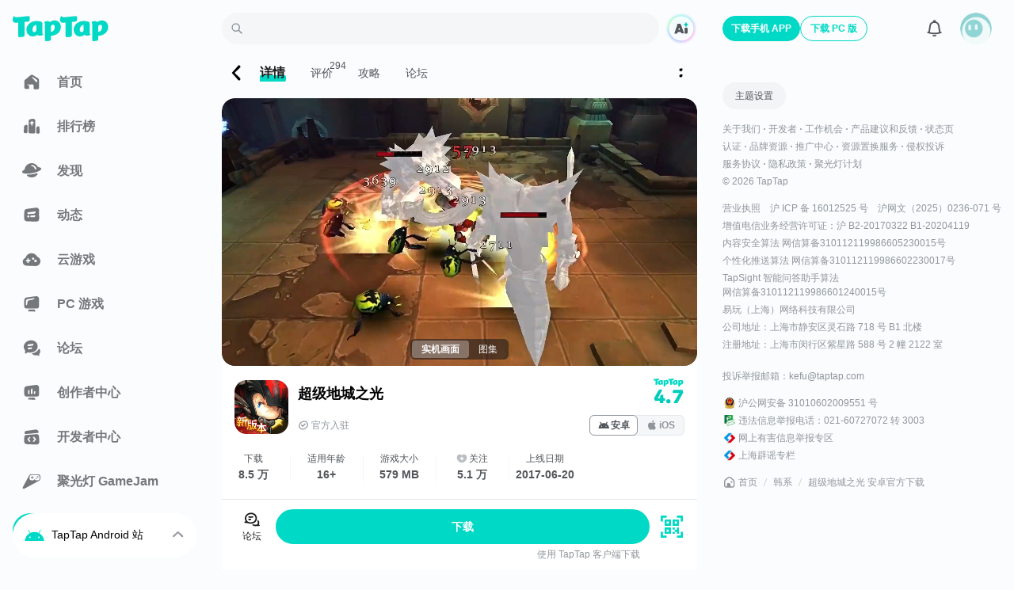

--- FILE ---
content_type: text/html;charset=utf-8
request_url: https://www.taptap.cn/app/16303
body_size: 74492
content:
<!DOCTYPE html><html  lang="zh-Hans" data-release="2026-1-21-8dc0163e"><head><script src="//g.alicdn.com/frontend-lib/frontend-lib/2.3.74/antidom.js"></script><script src="//o.alicdn.com/frontend-lib/common-lib/jquery.min.js"></script><script>if (typeof globalThis === "undefined") {window.globalThis = window}</script><meta charset="utf-8"><title>超级地城之光 - 官方下载 - TapTap</title><meta name="viewport" content="width=device-width,initial-scale=1,maximum-scale=1,user-scalable=no,viewport-fit=cover"><link rel="icon" type="image/x-icon" href="/favicon.ico"><link rel="manifest" href="/miniapp/manifest.v6.json"><script>window.addEventListener('DOMContentLoaded', function(e){ if('scrollRestoration' in history) {setTimeout(() => {history.scrollRestoration = 'manual';})}}, { once: true });</script><script>try{  window.__performanceJsStartTimestamp = Date && Date.now && Date.now();  window.__performanceJsStartTiming = window.performance && window.performance.now && window.performance.now();} catch(_) {}function inTapClient(){  try {    if (window.urlResource && window.urlResource.TapTapAPI) {      return true;    }    if (window.TapTapAPI) {      return true;    }  } catch (e) {}  return false;}function clientApi(apiName, params) {  try {    if (typeof params === 'object') {      params = JSON.stringify(params);    }    if (window.urlResource) {      return window.urlResource.TapTapAPI(apiName, params);    }    if (window.TapTapAPI && window.TapTapAPI[apiName]) {      return window.TapTapAPI[apiName](params);    } else {      return window.TapTapAPI && window.TapTapAPI(apiName, params);    }  } catch (e) {    console.log(e);  }}function getUrlParam(paraName) {  var url = document.location.toString();  var arrObj = url.split('?');  if (arrObj.length > 1) {    var arrPara = arrObj[1].split('&');    var arr;    for (var i = 0; i < arrPara.length; i++) {      arr = arrPara[i].split('=');      if (arr && arr[0] == paraName) {        return arr[1];      }    }    return '';  } else {    return '';  }}function getTheme(){  if (inTapClient() && clientApi('tapEnv')) {    var tapEnv = JSON.parse(clientApi('tapEnv'));    if (tapEnv && tapEnv.THEME) {      return tapEnv.THEME;    }  }  if (getUrlParam('theme_mode')) {    return getUrlParam('theme_mode');  }  if ((localStorage.getItem('themeConfig-userSelectedTheme') || '').indexOf('dark') > -1) {    return 'dark';  } else if ((localStorage.getItem('themeConfig-userSelectedTheme') || '').indexOf('light') > -1) {    return 'light';  }  if (window.matchMedia('(prefers-color-scheme: dark)').matches) {    return 'dark';  }  return 'light';};try {  if(!document.documentElement.getAttribute('is-fixed-theme')){    var theme = getTheme();    if(theme === 'dark') {      document.documentElement.classList.add('dark');    }else {      document.documentElement.classList.remove('dark');    }  }} catch (e) {}</script><script>var isLocalhost = function () { return Boolean(  window.location.hostname === 'localhost' ||    window.location.hostname === '[::1]' ||    window.location.hostname.match(      /^127(?:.(?:25[0-5]|2[0-4][0-9]|[01]?[0-9][0-9]?)){3}$/    )); };function register (swUrl, hooks) {  if ( hooks === void 0 ) hooks = {};  var registrationOptions = hooks.registrationOptions; if ( registrationOptions === void 0 ) registrationOptions = {};  delete hooks.registrationOptions;  var emit = function (hook) {    var args = [], len = arguments.length - 1;    while ( len-- > 0 ) args[ len ] = arguments[ len + 1 ];    if (hooks && hooks[hook]) {      hooks[hook].apply(hooks, args)    };  };  if ('serviceWorker' in navigator) {    window.addEventListener('load', function () {      if (isLocalhost()) {        checkValidServiceWorker(swUrl, emit, registrationOptions);        ;navigator.serviceWorker.ready.then(function (registration) {          emit('ready', registration)        });      } else {        registerValidSW(swUrl, emit, registrationOptions);      }    })  }};function registerValidSW (swUrl, emit, registrationOptions) {  navigator.serviceWorker    .register(swUrl, registrationOptions)    .then(function (registration) {      emit('registered', registration);      if (registration.waiting) {        emit('updated', registration);        return;      };      registration.onupdatefound = function () {        emit('updatefound', registration);        var installingWorker = registration.installing;        installingWorker.onstatechange = function () {          if (installingWorker.state === 'installed') {            if (navigator.serviceWorker.controller) {              emit('updated', registration);            } else {              emit('cached', registration);            }          }        }      }    })    .catch(function (error) {      emit('error', error)    })};function checkValidServiceWorker (swUrl, emit, registrationOptions) {  fetch(swUrl)    .then(function (response) {      if (response.status === 404) {        emit('error', new Error(("Service worker not found at " + swUrl)));        unregister();      } else if (response.headers.get('content-type').indexOf('javascript') === -1) {        emit('error', new Error(          "Expected " + swUrl + " to have javascript content-type, " +          "but received " + (response.headers.get('content-type'))))        ;unregister();      } else {        ;registerValidSW(swUrl, emit, registrationOptions);      }    })    .catch(function (error) {      if (!navigator.onLine) {        emit('offline')      } else {        emit('error', error)      }    })};if (navigator.userAgent.indexOf('Android') === -1) {  register('/sw.js', {    ready() {      console.log(        'App is being served from cache by a service worker.' + 'For more details, visit https://goo.gl/AFskqB',      );    },    registered() {      console.log('Service worker has been registered.');    },    cached() {      console.log('Content has been cached for offline use.');    },    updatefound() {      console.log('New content is downloading.');    },    updated() {      console.log('New content is available; please refresh.');    },    offline() {      console.log('No internet connection found. App is running in offline mode.');    },    error(error) {      console.error('Error during service worker registration:', error);    },  });};</script><link rel="preload" as="image" href="https://img.tapimg.com/market/images/82f59e82ae9c53a2b4425a1cda6ab8af.png?imageView2/0/w/1080/h/608/format/jpg/interlace/1/ignore-error/1&t=1" type="image/webp" data-video-poster-preload="1"><link rel="prefetch" as="image" href="https://img.tapimg.com/market/images/6af848f027a1db05e93d4f110281b17e.jpg?imageView2/2/w/1080/h/1080/q/80/format/jpg/interlace/1/ignore-error/1&t=1" type="image/webp"><link rel="preload" as="image" href="https://img.tapimg.com/market/images/3be5d9986691058cf8ce0186192b223f.png/appicon_m?t=1" type="image/webp"><script type="application/ld+json">{"@type":"BreadcrumbList","@context":"https://schema.org","itemListElement":[{"@type":"ListItem","position":1,"name":"首页","item":{"@id":"https://www.taptap.cn/","@type":"Thing"}},{"@type":"ListItem","position":2,"name":"韩系","item":{"@id":"https://www.taptap.cn/tag/%E9%9F%A9%E7%B3%BB","@type":"Thing"}},{"@type":"ListItem","position":3,"name":"超级地城之光 官方下载","item":{"@id":"https://www.taptap.cn/app/16303","@type":"Thing"}}]}</script><meta property="bytedance:published_time" content="2017-06-20T14:08:48+08:00"><meta property="bytedance:updated_time" content="2024-07-31T14:33:34+08:00"><script type="application/ld+json">{"@context":"https://schema.org","@type":"MobileApplication","downloadUrl":"https://d.taptap.cn/latest","installUrl":"https://d.taptap.cn/latest","dateModified":"2024-07-31T14:33:34+08:00","description":"超级地城之光是一款韩系游戏，TapTap 提供超级地城之光最新0.5.500.57031版官方正版下载，正统韩系风3D嗨萌乱斗手游《超级地城之光》正式起航！引爆掌上...","image":"https://img.tapimg.com/market/images/3be5d9986691058cf8ce0186192b223f.png/appicon?t=1","applicationCategory":"GameApplication","operatingSystem":"无系统要求","screenshot":[{"@type":"ImageObject","url":"https://img.tapimg.com/market/images/6af848f027a1db05e93d4f110281b17e.jpg?imageView2/2/w/1080/h/1080/q/80/format/jpg/interlace/1/ignore-error/1&t=1"},{"@type":"ImageObject","url":"https://img.tapimg.com/market/images/80e98196777fdb8fd8ea8bcf6fe0632d.jpg?imageView2/2/w/1080/h/1080/q/80/format/jpg/interlace/1/ignore-error/1&t=1"},{"@type":"ImageObject","url":"https://img.tapimg.com/market/images/07b6cdf26d9372a7caba8a19b8d244b5.jpg?imageView2/2/w/1080/h/1080/q/80/format/jpg/interlace/1/ignore-error/1&t=1"},{"@type":"ImageObject","url":"https://img.tapimg.com/market/images/e5e105a3cf0cfab6173f1fac36a38226.jpg?imageView2/2/w/1080/h/1080/q/80/format/jpg/interlace/1/ignore-error/1&t=1"},{"@type":"ImageObject","url":"https://img.tapimg.com/market/images/2bcdc1a2995089b2aa19154c446d4581.jpg?imageView2/2/w/1080/h/1080/q/80/format/jpg/interlace/1/ignore-error/1&t=1"}],"publisher":{"@type":"Organization","name":"TapTap","@id":"https://www.taptap.cn/"},"offers":{"@type":"Offer","price":0,"priceCurrency":"CNY","availability":"InStock"},"softwareVersion":"0.5.500.57031","fileSize":"579 MB","author":{"@type":"Organization","name":"","url":""},"interactionStatistic":{"@type":"InteractionCounter","interactionType":{"@type":"DownloadAction"},"userInteractionCount":85569},"applicationSubCategory":"韩系","name":"超级地城之光","alternateName":"超级地城之光","datePublished":"2017-06-20T14:08:48+08:00","aggregateRating":{"@type":"AggregateRating","worstRating":1,"bestRating":10,"ratingCount":294,"ratingValue":4.7},"inLanguage":[{"@type":"Language","name":"简体中文"}]}</script><meta http-equiv="Cache-Control" content="no-transform"><meta http-equiv="Cache-Control" content="no-siteapp"><meta name="twitter:card" content="summary"><meta name="twitter:title" content="超级地城之光 - 官方下载 - TapTap"><meta name="twitter:description" content="超级地城之光是一款韩系游戏，TapTap 提供超级地城之光最新0.5.500.57031版官方正版下载，正统韩系风3D嗨萌乱斗手游《超级地城之光》正式起航！引爆掌上..."><meta name="twitter:image" content="https://img.tapimg.com/market/images/3be5d9986691058cf8ce0186192b223f.png?imageView2/0/h/270/format/jpg/interlace/1/ignore-error/1&t=1"><meta name="keywords" content="超级地城之光下载,超级地城之光最新官方版下载,超级地城之光最新官方版下载"><meta name="description" content="超级地城之光是一款韩系游戏，TapTap 提供超级地城之光最新0.5.500.57031版官方正版下载，正统韩系风3D嗨萌乱斗手游《超级地城之光》正式起航！引爆掌上..."><meta property="og:url" content="https://www.taptap.cn/app/16303"><meta property="og:title" content="超级地城之光 - 官方下载 - TapTap"><meta property="og:description" content="超级地城之光是一款韩系游戏，TapTap 提供超级地城之光最新0.5.500.57031版官方正版下载，正统韩系风3D嗨萌乱斗手游《超级地城之光》正式起航！引爆掌上..."><meta property="og:image" content="https://img.tapimg.com/market/images/3be5d9986691058cf8ce0186192b223f.png/appicon?t=1"><meta property="og:message_params" content="{&quot;obj_type&quot;:&quot;app&quot;,&quot;obj_id&quot;:&quot;16303&quot;}"><meta property="wechat:image" content="https://img.tapimg.com/market/images/3be5d9986691058cf8ce0186192b223f.png?imageView2/0/h/270/format/jpg/interlace/1/ignore-error/1&t=1"><script type="application/ld+json">{"@context":"https://ziyuan.baidu.com/contexts/cambrian.jsonld","@id":"https://www.taptap.cn/app/16303}","title":"超级地城之光官服下载-官网论坛-TapTap","description":"正统韩系风3D嗨萌乱斗手游《超级地城之光》正式起航！引爆掌上乱斗新玩法！《超级地城之光》是由韩国知名游戏厂商Eyedentity Games和起源工作室联合打造的一款超人气动作ARPG手游。低调华丽的暗黑画风，可爱Q萌的二头身角色人物，配上华丽技能连招操作，碰撞出超乎想象的暴力萌反差魅力!史诗剧情，冒险篇章拉开帷幕！暗之末裔入侵鲁米那大陆，光明城岌岌可危。散落于全球的光之后裔接受召唤，誓将邪恶势力驱逐！恢弘剧情、丰富地图、生动故事拉开帷幕，光明城勇士再踏拯救之路！转...","image":["https://img.tapimg.com/market/images/6af848f027a1db05e93d4f110281b17e.jpg?imageView2/2/w/1080/h/1080/q/80/format/jpg/interlace/1/ignore-error/1&t=1","https://img.tapimg.com/market/images/80e98196777fdb8fd8ea8bcf6fe0632d.jpg?imageView2/2/w/1080/h/1080/q/80/format/jpg/interlace/1/ignore-error/1&t=1","https://img.tapimg.com/market/images/07b6cdf26d9372a7caba8a19b8d244b5.jpg?imageView2/2/w/1080/h/1080/q/80/format/jpg/interlace/1/ignore-error/1&t=1","https://img.tapimg.com/market/images/e5e105a3cf0cfab6173f1fac36a38226.jpg?imageView2/2/w/1080/h/1080/q/80/format/jpg/interlace/1/ignore-error/1&t=1","https://img.tapimg.com/market/images/2bcdc1a2995089b2aa19154c446d4581.jpg?imageView2/2/w/1080/h/1080/q/80/format/jpg/interlace/1/ignore-error/1&t=1"],"upDate":"2024-07-31T14:33:34+08:00","pubDate":"2017-06-20T14:08:48+08:00"}</script><link rel="canonical" href="https://www.taptap.cn/app/16303"><link rel="stylesheet" href="https://assets.tapimg.com/apps/web-app-next/_nuxt/2e4334c0c444.css"><link rel="stylesheet" href="https://assets.tapimg.com/apps/web-app-next/_nuxt/5e3037f8fe20.css"><link rel="stylesheet" href="https://assets.tapimg.com/apps/web-app-next/_nuxt/fa96e6a1334e.css"><link rel="stylesheet" href="https://assets.tapimg.com/apps/web-app-next/_nuxt/46ad793f2163.css"><link rel="stylesheet" href="https://assets.tapimg.com/apps/web-app-next/_nuxt/174d02f0ac3a.css"><link rel="stylesheet" href="https://assets.tapimg.com/apps/web-app-next/_nuxt/40e971f18d36.css"><link rel="stylesheet" href="https://assets.tapimg.com/apps/web-app-next/_nuxt/c9290d53f46c.css"><link rel="stylesheet" href="https://assets.tapimg.com/apps/web-app-next/_nuxt/ea1995aa48a0.css"><link rel="stylesheet" href="https://assets.tapimg.com/apps/web-app-next/_nuxt/3494759b0839.css"><link rel="stylesheet" href="https://assets.tapimg.com/apps/web-app-next/_nuxt/1bd0f3b70644.css"><link rel="stylesheet" href="https://assets.tapimg.com/apps/web-app-next/_nuxt/14fa82ca44f1.css"><link rel="stylesheet" href="https://assets.tapimg.com/apps/web-app-next/_nuxt/ea8aaad626ad.css"><link rel="stylesheet" href="https://assets.tapimg.com/apps/web-app-next/_nuxt/af092a47e38a.css"><link rel="stylesheet" href="https://assets.tapimg.com/apps/web-app-next/_nuxt/7ba7859722b8.css"><link rel="stylesheet" href="https://assets.tapimg.com/apps/web-app-next/_nuxt/f6854849997d.css"><link rel="stylesheet" href="https://assets.tapimg.com/apps/web-app-next/_nuxt/cf126de88581.css"><link rel="stylesheet" href="https://assets.tapimg.com/apps/web-app-next/_nuxt/4871b95ec314.css"><link rel="stylesheet" href="https://assets.tapimg.com/apps/web-app-next/_nuxt/4bad87e7a7ea.css"><link rel="stylesheet" href="https://assets.tapimg.com/apps/web-app-next/_nuxt/8ee77378c448.css"><link rel="stylesheet" href="https://assets.tapimg.com/apps/web-app-next/_nuxt/c74916782bc4.css"><link rel="stylesheet" href="https://assets.tapimg.com/apps/web-app-next/_nuxt/bdfc97b7ed6b.css"><link rel="stylesheet" href="https://assets.tapimg.com/apps/web-app-next/_nuxt/57e7f1a28906.css"><link rel="stylesheet" href="https://assets.tapimg.com/apps/web-app-next/_nuxt/cbd91efc1700.css"><link rel="stylesheet" href="https://assets.tapimg.com/apps/web-app-next/_nuxt/7f246d34380e.css"><link rel="stylesheet" href="https://assets.tapimg.com/apps/web-app-next/_nuxt/d4e7ca50a3c0.css"><link rel="stylesheet" href="https://assets.tapimg.com/apps/web-app-next/_nuxt/4b00ff516b6b.css"><link rel="stylesheet" href="https://assets.tapimg.com/apps/web-app-next/_nuxt/7b0138c04824.css"><link rel="stylesheet" href="https://assets.tapimg.com/apps/web-app-next/_nuxt/c44b78dd7247.css"><link rel="stylesheet" href="https://assets.tapimg.com/apps/web-app-next/_nuxt/b6d616d19847.css"><link rel="stylesheet" href="https://assets.tapimg.com/apps/web-app-next/_nuxt/20f6d6f0b183.css"><link rel="stylesheet" href="https://assets.tapimg.com/apps/web-app-next/_nuxt/407e2570df75.css"><link rel="stylesheet" href="https://assets.tapimg.com/apps/web-app-next/_nuxt/b4ba4b292956.css"><link rel="stylesheet" href="https://assets.tapimg.com/apps/web-app-next/_nuxt/d218553079ed.css"><link rel="stylesheet" href="https://assets.tapimg.com/apps/web-app-next/_nuxt/e15279a44495.css"><link rel="stylesheet" href="https://assets.tapimg.com/apps/web-app-next/_nuxt/6a71dabfcff4.css"><link rel="stylesheet" href="https://assets.tapimg.com/apps/web-app-next/_nuxt/6291820a8bc3.css"><link rel="stylesheet" href="https://assets.tapimg.com/apps/web-app-next/_nuxt/a7caa97c7f1e.css"><link rel="stylesheet" href="https://assets.tapimg.com/apps/web-app-next/_nuxt/d712549cc282.css"><link rel="stylesheet" href="https://assets.tapimg.com/apps/web-app-next/_nuxt/03f2a22caa1e.css"><link rel="stylesheet" href="https://assets.tapimg.com/apps/web-app-next/_nuxt/360a547d9ea9.css"><link rel="stylesheet" href="https://assets.tapimg.com/apps/web-app-next/_nuxt/7abc3544c29f.css"><link rel="stylesheet" href="https://assets.tapimg.com/apps/web-app-next/_nuxt/178bc027e3a0.css"><link rel="stylesheet" href="https://assets.tapimg.com/apps/web-app-next/_nuxt/3d0fb2dfc993.css"><link rel="stylesheet" href="https://assets.tapimg.com/apps/web-app-next/_nuxt/9115f100fe3e.css"><link rel="stylesheet" href="https://assets.tapimg.com/apps/web-app-next/_nuxt/f5c41ebd6ea5.css"><link rel="stylesheet" href="https://assets.tapimg.com/apps/web-app-next/_nuxt/b6b8023de414.css"><link rel="stylesheet" href="https://assets.tapimg.com/apps/web-app-next/_nuxt/b25a6ee3eef4.css"><link rel="stylesheet" href="https://assets.tapimg.com/apps/web-app-next/_nuxt/ccca990001e9.css"><link rel="stylesheet" href="https://assets.tapimg.com/apps/web-app-next/_nuxt/1674ebb6a093.css"><link rel="stylesheet" href="https://assets.tapimg.com/apps/web-app-next/_nuxt/bfefe53fd2d3.css"><link rel="stylesheet" href="https://assets.tapimg.com/apps/web-app-next/_nuxt/772a4e4f5804.css"><link rel="stylesheet" href="https://assets.tapimg.com/apps/web-app-next/_nuxt/9906b01edae3.css"><link rel="stylesheet" href="https://assets.tapimg.com/apps/web-app-next/_nuxt/6151127ee53f.css"><link rel="stylesheet" href="https://assets.tapimg.com/apps/web-app-next/_nuxt/a1aaf489f69b.css"><link rel="stylesheet" href="https://assets.tapimg.com/apps/web-app-next/_nuxt/b8807b036dec.css"><link rel="stylesheet" href="https://assets.tapimg.com/apps/web-app-next/_nuxt/9e18752d74c3.css"><link rel="stylesheet" href="https://assets.tapimg.com/apps/web-app-next/_nuxt/acfebd745483.css"><link rel="stylesheet" href="https://assets.tapimg.com/apps/web-app-next/_nuxt/33f6709b1224.css"><link rel="stylesheet" href="https://assets.tapimg.com/apps/web-app-next/_nuxt/ade0d305dd97.css"><link rel="stylesheet" href="https://assets.tapimg.com/apps/web-app-next/_nuxt/71650728ff3e.css"><link rel="stylesheet" href="https://assets.tapimg.com/apps/web-app-next/_nuxt/c74253f4c399.css"><link rel="stylesheet" href="https://assets.tapimg.com/apps/web-app-next/_nuxt/07fe30b60361.css"><link rel="stylesheet" href="https://assets.tapimg.com/apps/web-app-next/_nuxt/adec1a3bae93.css"><link rel="stylesheet" href="https://assets.tapimg.com/apps/web-app-next/_nuxt/f3bfc0a40537.css"><link rel="stylesheet" href="https://assets.tapimg.com/apps/web-app-next/_nuxt/4432ceefb457.css"><link rel="stylesheet" href="https://assets.tapimg.com/apps/web-app-next/_nuxt/c7931a6ec4f2.css"><link rel="stylesheet" href="https://assets.tapimg.com/apps/web-app-next/_nuxt/00fb044bb3b1.css"><link rel="stylesheet" href="https://assets.tapimg.com/apps/web-app-next/_nuxt/552bc1c37533.css"><link rel="stylesheet" href="https://assets.tapimg.com/apps/web-app-next/_nuxt/a03f77f67e1c.css"><link rel="stylesheet" href="https://assets.tapimg.com/apps/web-app-next/_nuxt/d2007d3ed5f0.css"><link rel="stylesheet" href="https://assets.tapimg.com/apps/web-app-next/_nuxt/8abc267403ee.css"><link rel="stylesheet" href="https://assets.tapimg.com/apps/web-app-next/_nuxt/3165aa2e15fa.css"><link rel="stylesheet" href="https://assets.tapimg.com/apps/web-app-next/_nuxt/3fce958bf03e.css"><link rel="stylesheet" href="https://assets.tapimg.com/apps/web-app-next/_nuxt/672e27d2d129.css"><link rel="stylesheet" href="https://assets.tapimg.com/apps/web-app-next/_nuxt/4a3693d60240.css"><link rel="stylesheet" href="https://assets.tapimg.com/apps/web-app-next/_nuxt/5ef3c83adfdb.css"><link rel="stylesheet" href="https://assets.tapimg.com/apps/web-app-next/_nuxt/27b58ac27bea.css"><link rel="stylesheet" href="https://assets.tapimg.com/apps/web-app-next/_nuxt/332f150fdb7d.css"><link rel="stylesheet" href="https://assets.tapimg.com/apps/web-app-next/_nuxt/6bcb1d5b3025.css"><link rel="stylesheet" href="https://assets.tapimg.com/apps/web-app-next/_nuxt/28549622b0bc.css"><link rel="stylesheet" href="https://assets.tapimg.com/apps/web-app-next/_nuxt/efef876a4f83.css"><link rel="stylesheet" href="https://assets.tapimg.com/apps/web-app-next/_nuxt/ab5ba04e0514.css"><link rel="stylesheet" href="https://assets.tapimg.com/apps/web-app-next/_nuxt/17f552c979ac.css"><link rel="stylesheet" href="https://assets.tapimg.com/apps/web-app-next/_nuxt/59154fe60609.css"><link rel="stylesheet" href="https://assets.tapimg.com/apps/web-app-next/_nuxt/5375f285b4ee.css"><link rel="stylesheet" href="https://assets.tapimg.com/apps/web-app-next/_nuxt/c9e2d4266a6a.css"><link rel="stylesheet" href="https://assets.tapimg.com/apps/web-app-next/_nuxt/0defe72fdd77.css"><link rel="stylesheet" href="https://assets.tapimg.com/apps/web-app-next/_nuxt/99e67b98d357.css"><link rel="stylesheet" href="https://assets.tapimg.com/apps/web-app-next/_nuxt/c67d4b7d2fd1.css"><link rel="stylesheet" href="https://assets.tapimg.com/apps/web-app-next/_nuxt/2124fae727c3.css"><link rel="stylesheet" href="https://assets.tapimg.com/apps/web-app-next/_nuxt/15ac03a6fff6.css"><link rel="modulepreload" as="script" crossorigin href="https://assets.tapimg.com/apps/web-app-next/_nuxt/00.global-polyfill.b052e8c1.js"><link rel="modulepreload" as="script" crossorigin href="https://assets.tapimg.com/apps/web-app-next/_nuxt/01.wx-sdk.5702e13b.js"><link rel="modulepreload" as="script" crossorigin href="https://assets.tapimg.com/apps/web-app-next/_nuxt/3e27a3772e54.js"><link rel="modulepreload" as="script" crossorigin href="https://assets.tapimg.com/apps/web-app-next/_nuxt/567dfddd16ba.js"><link rel="modulepreload" as="script" crossorigin href="https://assets.tapimg.com/apps/web-app-next/_nuxt/entry.26ea0978.js"><link rel="modulepreload" as="script" crossorigin href="https://assets.tapimg.com/apps/web-app-next/_nuxt/344b59dc62f3.js"><link rel="modulepreload" as="script" crossorigin href="https://assets.tapimg.com/apps/web-app-next/_nuxt/07a5b8595481.js"><link rel="modulepreload" as="script" crossorigin href="https://assets.tapimg.com/apps/web-app-next/_nuxt/0e7307106921.js"><link rel="modulepreload" as="script" crossorigin href="https://assets.tapimg.com/apps/web-app-next/_nuxt/745ce181b838.js"><link rel="modulepreload" as="script" crossorigin href="https://assets.tapimg.com/apps/web-app-next/_nuxt/c7ceb39673a7.js"><link rel="modulepreload" as="script" crossorigin href="https://assets.tapimg.com/apps/web-app-next/_nuxt/3a947ed02b7a.js"><link rel="modulepreload" as="script" crossorigin href="https://assets.tapimg.com/apps/web-app-next/_nuxt/0b56e1baf522.js"><link rel="modulepreload" as="script" crossorigin href="https://assets.tapimg.com/apps/web-app-next/_nuxt/c5a21c8acc45.js"><link rel="modulepreload" as="script" crossorigin href="https://assets.tapimg.com/apps/web-app-next/_nuxt/9a7de7d75201.js"><link rel="modulepreload" as="script" crossorigin href="https://assets.tapimg.com/apps/web-app-next/_nuxt/61bbd0a15e23.js"><link rel="modulepreload" as="script" crossorigin href="https://assets.tapimg.com/apps/web-app-next/_nuxt/21e0b1947a0e.js"><link rel="modulepreload" as="script" crossorigin href="https://assets.tapimg.com/apps/web-app-next/_nuxt/e477b7243577.js"><link rel="modulepreload" as="script" crossorigin href="https://assets.tapimg.com/apps/web-app-next/_nuxt/173bedee8ce8.js"><link rel="modulepreload" as="script" crossorigin href="https://assets.tapimg.com/apps/web-app-next/_nuxt/3cb11088945b.js"><link rel="modulepreload" as="script" crossorigin href="https://assets.tapimg.com/apps/web-app-next/_nuxt/812ee637d2b6.js"><link rel="modulepreload" as="script" crossorigin href="https://assets.tapimg.com/apps/web-app-next/_nuxt/e66c31da707c.js"><link rel="modulepreload" as="script" crossorigin href="https://assets.tapimg.com/apps/web-app-next/_nuxt/266c782a8432.js"><link rel="modulepreload" as="script" crossorigin href="https://assets.tapimg.com/apps/web-app-next/_nuxt/8190e46e33bf.js"><link rel="modulepreload" as="script" crossorigin href="https://assets.tapimg.com/apps/web-app-next/_nuxt/a37f220806ed.js"><link rel="modulepreload" as="script" crossorigin href="https://assets.tapimg.com/apps/web-app-next/_nuxt/c6f61b2b15ba.js"><link rel="modulepreload" as="script" crossorigin href="https://assets.tapimg.com/apps/web-app-next/_nuxt/121d93662894.js"><link rel="modulepreload" as="script" crossorigin href="https://assets.tapimg.com/apps/web-app-next/_nuxt/36820178028c.js"><link rel="modulepreload" as="script" crossorigin href="https://assets.tapimg.com/apps/web-app-next/_nuxt/1bc2e457de55.js"><link rel="modulepreload" as="script" crossorigin href="https://assets.tapimg.com/apps/web-app-next/_nuxt/f35d6afec3fb.js"><link rel="modulepreload" as="script" crossorigin href="https://assets.tapimg.com/apps/web-app-next/_nuxt/cbef196e3266.js"><link rel="modulepreload" as="script" crossorigin href="https://assets.tapimg.com/apps/web-app-next/_nuxt/c5f0ad5de8c8.js"><link rel="modulepreload" as="script" crossorigin href="https://assets.tapimg.com/apps/web-app-next/_nuxt/1124ce4ad89d.js"><link rel="modulepreload" as="script" crossorigin href="https://assets.tapimg.com/apps/web-app-next/_nuxt/fa6eb74fb19a.js"><link rel="modulepreload" as="script" crossorigin href="https://assets.tapimg.com/apps/web-app-next/_nuxt/348688ff6a49.js"><link rel="modulepreload" as="script" crossorigin href="https://assets.tapimg.com/apps/web-app-next/_nuxt/d7748bca8fcb.js"><link rel="modulepreload" as="script" crossorigin href="https://assets.tapimg.com/apps/web-app-next/_nuxt/95db4fdd0f6a.js"><link rel="modulepreload" as="script" crossorigin href="https://assets.tapimg.com/apps/web-app-next/_nuxt/588eaa02e2f2.js"><link rel="modulepreload" as="script" crossorigin href="https://assets.tapimg.com/apps/web-app-next/_nuxt/52649ff161dc.js"><link rel="modulepreload" as="script" crossorigin href="https://assets.tapimg.com/apps/web-app-next/_nuxt/c424ba40e08d.js"><link rel="modulepreload" as="script" crossorigin href="https://assets.tapimg.com/apps/web-app-next/_nuxt/57db787dd2c0.js"><link rel="modulepreload" as="script" crossorigin href="https://assets.tapimg.com/apps/web-app-next/_nuxt/553dbf0ab577.js"><link rel="modulepreload" as="script" crossorigin href="https://assets.tapimg.com/apps/web-app-next/_nuxt/d8f2453ed54c.js"><link rel="modulepreload" as="script" crossorigin href="https://assets.tapimg.com/apps/web-app-next/_nuxt/864ee6b7571a.js"><link rel="modulepreload" as="script" crossorigin href="https://assets.tapimg.com/apps/web-app-next/_nuxt/88eae49de6c0.js"><link rel="modulepreload" as="script" crossorigin href="https://assets.tapimg.com/apps/web-app-next/_nuxt/2d94c72b59ad.js"><link rel="modulepreload" as="script" crossorigin href="https://assets.tapimg.com/apps/web-app-next/_nuxt/f4fbc02c0216.js"><link rel="modulepreload" as="script" crossorigin href="https://assets.tapimg.com/apps/web-app-next/_nuxt/53287d0e40e5.js"><link rel="modulepreload" as="script" crossorigin href="https://assets.tapimg.com/apps/web-app-next/_nuxt/b3100603829f.js"><link rel="modulepreload" as="script" crossorigin href="https://assets.tapimg.com/apps/web-app-next/_nuxt/93577c0d73d0.js"><link rel="modulepreload" as="script" crossorigin href="https://assets.tapimg.com/apps/web-app-next/_nuxt/0ba338c415f1.js"><link rel="modulepreload" as="script" crossorigin href="https://assets.tapimg.com/apps/web-app-next/_nuxt/80594e0c5b79.js"><link rel="modulepreload" as="script" crossorigin href="https://assets.tapimg.com/apps/web-app-next/_nuxt/bf1f0fe97a1a.js"><link rel="modulepreload" as="script" crossorigin href="https://assets.tapimg.com/apps/web-app-next/_nuxt/2d4bbe8eeac2.js"><link rel="modulepreload" as="script" crossorigin href="https://assets.tapimg.com/apps/web-app-next/_nuxt/e922cb1d58c6.js"><link rel="modulepreload" as="script" crossorigin href="https://assets.tapimg.com/apps/web-app-next/_nuxt/424ac6794287.js"><link rel="modulepreload" as="script" crossorigin href="https://assets.tapimg.com/apps/web-app-next/_nuxt/81c4b8b203cf.js"><link rel="modulepreload" as="script" crossorigin href="https://assets.tapimg.com/apps/web-app-next/_nuxt/5206af6f080c.js"><link rel="modulepreload" as="script" crossorigin href="https://assets.tapimg.com/apps/web-app-next/_nuxt/ebb006eeed8a.js"><link rel="modulepreload" as="script" crossorigin href="https://assets.tapimg.com/apps/web-app-next/_nuxt/ab34ae58c07d.js"><link rel="modulepreload" as="script" crossorigin href="https://assets.tapimg.com/apps/web-app-next/_nuxt/83aec360c1b9.js"><link rel="modulepreload" as="script" crossorigin href="https://assets.tapimg.com/apps/web-app-next/_nuxt/f32b477a2e61.js"><link rel="modulepreload" as="script" crossorigin href="https://assets.tapimg.com/apps/web-app-next/_nuxt/7304b5a59528.js"><link rel="modulepreload" as="script" crossorigin href="https://assets.tapimg.com/apps/web-app-next/_nuxt/b9c7021d8cee.js"><link rel="modulepreload" as="script" crossorigin href="https://assets.tapimg.com/apps/web-app-next/_nuxt/04b97a920cc4.js"><link rel="modulepreload" as="script" crossorigin href="https://assets.tapimg.com/apps/web-app-next/_nuxt/d20f30235b6d.js"><link rel="modulepreload" as="script" crossorigin href="https://assets.tapimg.com/apps/web-app-next/_nuxt/1fee99a95ec7.js"><link rel="modulepreload" as="script" crossorigin href="https://assets.tapimg.com/apps/web-app-next/_nuxt/52472bd9db08.js"><link rel="modulepreload" as="script" crossorigin href="https://assets.tapimg.com/apps/web-app-next/_nuxt/4b13044d4784.js"><link rel="modulepreload" as="script" crossorigin href="https://assets.tapimg.com/apps/web-app-next/_nuxt/79b7ea388eaa.js"><link rel="modulepreload" as="script" crossorigin href="https://assets.tapimg.com/apps/web-app-next/_nuxt/693b33b744a4.js"><link rel="modulepreload" as="script" crossorigin href="https://assets.tapimg.com/apps/web-app-next/_nuxt/24a0de22a41f.js"><link rel="modulepreload" as="script" crossorigin href="https://assets.tapimg.com/apps/web-app-next/_nuxt/97b6c1375aeb.js"><link rel="modulepreload" as="script" crossorigin href="https://assets.tapimg.com/apps/web-app-next/_nuxt/f93efdbd675a.js"><link rel="modulepreload" as="script" crossorigin href="https://assets.tapimg.com/apps/web-app-next/_nuxt/81191b0fa5d0.js"><link rel="modulepreload" as="script" crossorigin href="https://assets.tapimg.com/apps/web-app-next/_nuxt/be1393f0af20.js"><link rel="modulepreload" as="script" crossorigin href="https://assets.tapimg.com/apps/web-app-next/_nuxt/0dcea1a0cd10.js"><link rel="modulepreload" as="script" crossorigin href="https://assets.tapimg.com/apps/web-app-next/_nuxt/7be54cd7a5ee.js"><link rel="modulepreload" as="script" crossorigin href="https://assets.tapimg.com/apps/web-app-next/_nuxt/32b377b28c6d.js"><link rel="modulepreload" as="script" crossorigin href="https://assets.tapimg.com/apps/web-app-next/_nuxt/991b8e0ad9d0.js"><link rel="modulepreload" as="script" crossorigin href="https://assets.tapimg.com/apps/web-app-next/_nuxt/3e70503c160e.js"><link rel="modulepreload" as="script" crossorigin href="https://assets.tapimg.com/apps/web-app-next/_nuxt/d9d02edd0fdc.js"><link rel="modulepreload" as="script" crossorigin href="https://assets.tapimg.com/apps/web-app-next/_nuxt/eda591bb52b8.js"><link rel="modulepreload" as="script" crossorigin href="https://assets.tapimg.com/apps/web-app-next/_nuxt/6d0192fce2a5.js"><link rel="modulepreload" as="script" crossorigin href="https://assets.tapimg.com/apps/web-app-next/_nuxt/4af1fd6df2f3.js"><link rel="modulepreload" as="script" crossorigin href="https://assets.tapimg.com/apps/web-app-next/_nuxt/edaae5629b13.js"><link rel="modulepreload" as="script" crossorigin href="https://assets.tapimg.com/apps/web-app-next/_nuxt/59f23c925e17.js"><link rel="modulepreload" as="script" crossorigin href="https://assets.tapimg.com/apps/web-app-next/_nuxt/1b07a9cb07d7.js"><link rel="modulepreload" as="script" crossorigin href="https://assets.tapimg.com/apps/web-app-next/_nuxt/c282caaefdec.js"><link rel="modulepreload" as="script" crossorigin href="https://assets.tapimg.com/apps/web-app-next/_nuxt/12733dff98f3.js"><link rel="modulepreload" as="script" crossorigin href="https://assets.tapimg.com/apps/web-app-next/_nuxt/307aaf322ee4.js"><link rel="modulepreload" as="script" crossorigin href="https://assets.tapimg.com/apps/web-app-next/_nuxt/1d9300ea0450.js"><link rel="modulepreload" as="script" crossorigin href="https://assets.tapimg.com/apps/web-app-next/_nuxt/098a64faa18b.js"><link rel="modulepreload" as="script" crossorigin href="https://assets.tapimg.com/apps/web-app-next/_nuxt/7a67ebdf75f9.js"><link rel="modulepreload" as="script" crossorigin href="https://assets.tapimg.com/apps/web-app-next/_nuxt/c9d1bc69ece4.js"><link rel="modulepreload" as="script" crossorigin href="https://assets.tapimg.com/apps/web-app-next/_nuxt/5823a74b1bb1.js"><link rel="modulepreload" as="script" crossorigin href="https://assets.tapimg.com/apps/web-app-next/_nuxt/528acf557bf1.js"><link rel="modulepreload" as="script" crossorigin href="https://assets.tapimg.com/apps/web-app-next/_nuxt/b204cbcc5289.js"><link rel="modulepreload" as="script" crossorigin href="https://assets.tapimg.com/apps/web-app-next/_nuxt/495e1c0497a5.js"><link rel="modulepreload" as="script" crossorigin href="https://assets.tapimg.com/apps/web-app-next/_nuxt/250d4fd38aa1.js"><link rel="modulepreload" as="script" crossorigin href="https://assets.tapimg.com/apps/web-app-next/_nuxt/31cb0a97397c.js"><link rel="modulepreload" as="script" crossorigin href="https://assets.tapimg.com/apps/web-app-next/_nuxt/39680ceb35f7.js"><link rel="modulepreload" as="script" crossorigin href="https://assets.tapimg.com/apps/web-app-next/_nuxt/05557bf74647.js"><link rel="modulepreload" as="script" crossorigin href="https://assets.tapimg.com/apps/web-app-next/_nuxt/56eebdad7f02.js"><link rel="modulepreload" as="script" crossorigin href="https://assets.tapimg.com/apps/web-app-next/_nuxt/993906ad7496.js"><link rel="modulepreload" as="script" crossorigin href="https://assets.tapimg.com/apps/web-app-next/_nuxt/2da2ad4ebf38.js"><link rel="modulepreload" as="script" crossorigin href="https://assets.tapimg.com/apps/web-app-next/_nuxt/65df6c89b8d2.js"><link rel="modulepreload" as="script" crossorigin href="https://assets.tapimg.com/apps/web-app-next/_nuxt/b715a39024f2.js"><link rel="modulepreload" as="script" crossorigin href="https://assets.tapimg.com/apps/web-app-next/_nuxt/4e864583f34b.js"><link rel="modulepreload" as="script" crossorigin href="https://assets.tapimg.com/apps/web-app-next/_nuxt/5bf11c755cf5.js"><link rel="modulepreload" as="script" crossorigin href="https://assets.tapimg.com/apps/web-app-next/_nuxt/aeabc7c1afeb.js"><link rel="modulepreload" as="script" crossorigin href="https://assets.tapimg.com/apps/web-app-next/_nuxt/1a88360817cc.js"><link rel="modulepreload" as="script" crossorigin href="https://assets.tapimg.com/apps/web-app-next/_nuxt/05d301aca092.js"><link rel="modulepreload" as="script" crossorigin href="https://assets.tapimg.com/apps/web-app-next/_nuxt/98ab69a4fa78.js"><link rel="modulepreload" as="script" crossorigin href="https://assets.tapimg.com/apps/web-app-next/_nuxt/79fa5c8f19cb.js"><link rel="modulepreload" as="script" crossorigin href="https://assets.tapimg.com/apps/web-app-next/_nuxt/6bf3b47ebb1a.js"><link rel="modulepreload" as="script" crossorigin href="https://assets.tapimg.com/apps/web-app-next/_nuxt/af4816687879.js"><link rel="modulepreload" as="script" crossorigin href="https://assets.tapimg.com/apps/web-app-next/_nuxt/84d3df23b41a.js"><link rel="modulepreload" as="script" crossorigin href="https://assets.tapimg.com/apps/web-app-next/_nuxt/f184d938abd7.js"><link rel="modulepreload" as="script" crossorigin href="https://assets.tapimg.com/apps/web-app-next/_nuxt/d3bbfac4de22.js"><link rel="modulepreload" as="script" crossorigin href="https://assets.tapimg.com/apps/web-app-next/_nuxt/08b2eb86bf2b.js"><link rel="modulepreload" as="script" crossorigin href="https://assets.tapimg.com/apps/web-app-next/_nuxt/abefeb1c44da.js"><link rel="modulepreload" as="script" crossorigin href="https://assets.tapimg.com/apps/web-app-next/_nuxt/a4b5fd4d421c.js"><link rel="modulepreload" as="script" crossorigin href="https://assets.tapimg.com/apps/web-app-next/_nuxt/75fdc0b845b9.js"><link rel="modulepreload" as="script" crossorigin href="https://assets.tapimg.com/apps/web-app-next/_nuxt/8119473c2e4f.js"><link rel="modulepreload" as="script" crossorigin href="https://assets.tapimg.com/apps/web-app-next/_nuxt/e748795e9ac6.js"><link rel="modulepreload" as="script" crossorigin href="https://assets.tapimg.com/apps/web-app-next/_nuxt/372cf1128169.js"><link rel="modulepreload" as="script" crossorigin href="https://assets.tapimg.com/apps/web-app-next/_nuxt/8242e6d746d4.js"><link rel="modulepreload" as="script" crossorigin href="https://assets.tapimg.com/apps/web-app-next/_nuxt/e9302da93cef.js"><link rel="modulepreload" as="script" crossorigin href="https://assets.tapimg.com/apps/web-app-next/_nuxt/22f9c787025f.js"><link rel="modulepreload" as="script" crossorigin href="https://assets.tapimg.com/apps/web-app-next/_nuxt/5a3551b154b0.js"><link rel="modulepreload" as="script" crossorigin href="https://assets.tapimg.com/apps/web-app-next/_nuxt/ad4f2b9f7bce.js"><link rel="modulepreload" as="script" crossorigin href="https://assets.tapimg.com/apps/web-app-next/_nuxt/07221ef68589.js"><link rel="modulepreload" as="script" crossorigin href="https://assets.tapimg.com/apps/web-app-next/_nuxt/674d5d438f74.js"><link rel="modulepreload" as="script" crossorigin href="https://assets.tapimg.com/apps/web-app-next/_nuxt/7e90a50719d5.js"><link rel="modulepreload" as="script" crossorigin href="https://assets.tapimg.com/apps/web-app-next/_nuxt/105ea0ce66f3.js"><link rel="modulepreload" as="script" crossorigin href="https://assets.tapimg.com/apps/web-app-next/_nuxt/3a871b9e773a.js"><link rel="modulepreload" as="script" crossorigin href="https://assets.tapimg.com/apps/web-app-next/_nuxt/18883219e8f0.js"><link rel="modulepreload" as="script" crossorigin href="https://assets.tapimg.com/apps/web-app-next/_nuxt/a9ab14f96142.js"><link rel="modulepreload" as="script" crossorigin href="https://assets.tapimg.com/apps/web-app-next/_nuxt/f5e5dd58dce9.js"><link rel="modulepreload" as="script" crossorigin href="https://assets.tapimg.com/apps/web-app-next/_nuxt/f64e9b223dc7.js"><link rel="modulepreload" as="script" crossorigin href="https://assets.tapimg.com/apps/web-app-next/_nuxt/2ef23d86d09d.js"><link rel="modulepreload" as="script" crossorigin href="https://assets.tapimg.com/apps/web-app-next/_nuxt/d4d0f3a25d5d.js"><link rel="modulepreload" as="script" crossorigin href="https://assets.tapimg.com/apps/web-app-next/_nuxt/a0213fe7a74a.js"><link rel="modulepreload" as="script" crossorigin href="https://assets.tapimg.com/apps/web-app-next/_nuxt/89736a8549a4.js"><link rel="modulepreload" as="script" crossorigin href="https://assets.tapimg.com/apps/web-app-next/_nuxt/d038ed662423.js"><link rel="modulepreload" as="script" crossorigin href="https://assets.tapimg.com/apps/web-app-next/_nuxt/00eb157415fb.js"><link rel="modulepreload" as="script" crossorigin href="https://assets.tapimg.com/apps/web-app-next/_nuxt/3f4b7b1f5c77.js"><link rel="modulepreload" as="script" crossorigin href="https://assets.tapimg.com/apps/web-app-next/_nuxt/2608f8fdac7e.js"><link rel="modulepreload" as="script" crossorigin href="https://assets.tapimg.com/apps/web-app-next/_nuxt/b9580a7dd9a8.js"><link rel="modulepreload" as="script" crossorigin href="https://assets.tapimg.com/apps/web-app-next/_nuxt/bc3906b953e3.js"><link rel="modulepreload" as="script" crossorigin href="https://assets.tapimg.com/apps/web-app-next/_nuxt/39510afd559a.js"><link rel="modulepreload" as="script" crossorigin href="https://assets.tapimg.com/apps/web-app-next/_nuxt/86ba16e3f7ae.js"><link rel="modulepreload" as="script" crossorigin href="https://assets.tapimg.com/apps/web-app-next/_nuxt/7dffd3e7194d.js"><link rel="modulepreload" as="script" crossorigin href="https://assets.tapimg.com/apps/web-app-next/_nuxt/8bcf52eeb121.js"><link rel="modulepreload" as="script" crossorigin href="https://assets.tapimg.com/apps/web-app-next/_nuxt/6f95c11fd381.js"><link rel="modulepreload" as="script" crossorigin href="https://assets.tapimg.com/apps/web-app-next/_nuxt/7d5890af17fc.js"><link rel="modulepreload" as="script" crossorigin href="https://assets.tapimg.com/apps/web-app-next/_nuxt/180bb788644e.js"><link rel="modulepreload" as="script" crossorigin href="https://assets.tapimg.com/apps/web-app-next/_nuxt/cd1ade9e2b2f.js"><link rel="modulepreload" as="script" crossorigin href="https://assets.tapimg.com/apps/web-app-next/_nuxt/bf78ebf18d33.js"><link rel="modulepreload" as="script" crossorigin href="https://assets.tapimg.com/apps/web-app-next/_nuxt/16334b086952.js"><link rel="modulepreload" as="script" crossorigin href="https://assets.tapimg.com/apps/web-app-next/_nuxt/1adb8d5e7ff2.js"><link rel="modulepreload" as="script" crossorigin href="https://assets.tapimg.com/apps/web-app-next/_nuxt/9bc50ed08859.js"><link rel="modulepreload" as="script" crossorigin href="https://assets.tapimg.com/apps/web-app-next/_nuxt/686a2dc67cd2.js"><link rel="modulepreload" as="script" crossorigin href="https://assets.tapimg.com/apps/web-app-next/_nuxt/63a609a04d57.js"><link rel="modulepreload" as="script" crossorigin href="https://assets.tapimg.com/apps/web-app-next/_nuxt/4c31d8e31ad2.js"><link rel="modulepreload" as="script" crossorigin href="https://assets.tapimg.com/apps/web-app-next/_nuxt/9daf54fa09ce.js"><link rel="modulepreload" as="script" crossorigin href="https://assets.tapimg.com/apps/web-app-next/_nuxt/70513c91e056.js"><link rel="modulepreload" as="script" crossorigin href="https://assets.tapimg.com/apps/web-app-next/_nuxt/ffa01c706794.js"><link rel="modulepreload" as="script" crossorigin href="https://assets.tapimg.com/apps/web-app-next/_nuxt/2ef378b275a3.js"><link rel="modulepreload" as="script" crossorigin href="https://assets.tapimg.com/apps/web-app-next/_nuxt/26d2aaf21399.js"><link rel="modulepreload" as="script" crossorigin href="https://assets.tapimg.com/apps/web-app-next/_nuxt/a55abd95f3ff.js"><link rel="modulepreload" as="script" crossorigin href="https://assets.tapimg.com/apps/web-app-next/_nuxt/ea151fef16cf.js"><link rel="modulepreload" as="script" crossorigin href="https://assets.tapimg.com/apps/web-app-next/_nuxt/39d2cafa5d3a.js"><link rel="modulepreload" as="script" crossorigin href="https://assets.tapimg.com/apps/web-app-next/_nuxt/36e3825773f9.js"><link rel="modulepreload" as="script" crossorigin href="https://assets.tapimg.com/apps/web-app-next/_nuxt/3d6b55afa073.js"><link rel="modulepreload" as="script" crossorigin href="https://assets.tapimg.com/apps/web-app-next/_nuxt/df099b0bf2f3.js"><link rel="modulepreload" as="script" crossorigin href="https://assets.tapimg.com/apps/web-app-next/_nuxt/465a9a101521.js"><link rel="modulepreload" as="script" crossorigin href="https://assets.tapimg.com/apps/web-app-next/_nuxt/b6337f0d25cd.js"><link rel="modulepreload" as="script" crossorigin href="https://assets.tapimg.com/apps/web-app-next/_nuxt/ae400ca47db0.js"><link rel="modulepreload" as="script" crossorigin href="https://assets.tapimg.com/apps/web-app-next/_nuxt/5bb4801b5681.js"><link rel="modulepreload" as="script" crossorigin href="https://assets.tapimg.com/apps/web-app-next/_nuxt/2d010422447e.js"><link rel="modulepreload" as="script" crossorigin href="https://assets.tapimg.com/apps/web-app-next/_nuxt/81c4640a4bd2.js"><link rel="modulepreload" as="script" crossorigin href="https://assets.tapimg.com/apps/web-app-next/_nuxt/2985b4f2e6c7.js"><link rel="modulepreload" as="script" crossorigin href="https://assets.tapimg.com/apps/web-app-next/_nuxt/6ea7ed0b3caf.js"><link rel="modulepreload" as="script" crossorigin href="https://assets.tapimg.com/apps/web-app-next/_nuxt/1bde9fd75f2e.js"><link rel="modulepreload" as="script" crossorigin href="https://assets.tapimg.com/apps/web-app-next/_nuxt/e996adf32d65.js"><link rel="modulepreload" as="script" crossorigin href="https://assets.tapimg.com/apps/web-app-next/_nuxt/f767d1971659.js"><link rel="modulepreload" as="script" crossorigin href="https://assets.tapimg.com/apps/web-app-next/_nuxt/66e8de128ee2.js"><link rel="modulepreload" as="script" crossorigin href="https://assets.tapimg.com/apps/web-app-next/_nuxt/dde1e2ff431d.js"><link rel="modulepreload" as="script" crossorigin href="https://assets.tapimg.com/apps/web-app-next/_nuxt/e6463dfd99b0.js"><link rel="modulepreload" as="script" crossorigin href="https://assets.tapimg.com/apps/web-app-next/_nuxt/a520e0c9ecc7.js"><link rel="modulepreload" as="script" crossorigin href="https://assets.tapimg.com/apps/web-app-next/_nuxt/ac5ac77c59fd.js"><link rel="modulepreload" as="script" crossorigin href="https://assets.tapimg.com/apps/web-app-next/_nuxt/da9870dd816a.js"><link rel="modulepreload" as="script" crossorigin href="https://assets.tapimg.com/apps/web-app-next/_nuxt/91ef7ef351a7.js"><link rel="modulepreload" as="script" crossorigin href="https://assets.tapimg.com/apps/web-app-next/_nuxt/73de75a28628.js"><link rel="modulepreload" as="script" crossorigin href="https://assets.tapimg.com/apps/web-app-next/_nuxt/d74f7db4f7b4.js"><link rel="modulepreload" as="script" crossorigin href="https://assets.tapimg.com/apps/web-app-next/_nuxt/f325ab09fee4.js"><link rel="modulepreload" as="script" crossorigin href="https://assets.tapimg.com/apps/web-app-next/_nuxt/ec814fc1f437.js"><link rel="modulepreload" as="script" crossorigin href="https://assets.tapimg.com/apps/web-app-next/_nuxt/50fdfdd410ac.js"><link rel="modulepreload" as="script" crossorigin href="https://assets.tapimg.com/apps/web-app-next/_nuxt/5a7c7c52d50b.js"><link rel="modulepreload" as="script" crossorigin href="https://assets.tapimg.com/apps/web-app-next/_nuxt/ca47dd0958bb.js"><link rel="modulepreload" as="script" crossorigin href="https://assets.tapimg.com/apps/web-app-next/_nuxt/a220041eee64.js"><link rel="modulepreload" as="script" crossorigin href="https://assets.tapimg.com/apps/web-app-next/_nuxt/301627cd3c92.js"><link rel="modulepreload" as="script" crossorigin href="https://assets.tapimg.com/apps/web-app-next/_nuxt/be35b0211dd1.js"><link rel="modulepreload" as="script" crossorigin href="https://assets.tapimg.com/apps/web-app-next/_nuxt/f700f76d7d98.js"><link rel="modulepreload" as="script" crossorigin href="https://assets.tapimg.com/apps/web-app-next/_nuxt/c77f2982caec.js"><link rel="modulepreload" as="script" crossorigin href="https://assets.tapimg.com/apps/web-app-next/_nuxt/9881c4bdb36c.js"><link rel="modulepreload" as="script" crossorigin href="https://assets.tapimg.com/apps/web-app-next/_nuxt/091106819507.js"><link rel="modulepreload" as="script" crossorigin href="https://assets.tapimg.com/apps/web-app-next/_nuxt/135b6b699e66.js"><link rel="modulepreload" as="script" crossorigin href="https://assets.tapimg.com/apps/web-app-next/_nuxt/1084a639a29f.js"><link rel="modulepreload" as="script" crossorigin href="https://assets.tapimg.com/apps/web-app-next/_nuxt/4129c494042a.js"><link rel="modulepreload" as="script" crossorigin href="https://assets.tapimg.com/apps/web-app-next/_nuxt/a4987d8bd8c7.js"><link rel="modulepreload" as="script" crossorigin href="https://assets.tapimg.com/apps/web-app-next/_nuxt/11bbcdcd2b8b.js"><link rel="modulepreload" as="script" crossorigin href="https://assets.tapimg.com/apps/web-app-next/_nuxt/102a42b1846a.js"><link rel="modulepreload" as="script" crossorigin href="https://assets.tapimg.com/apps/web-app-next/_nuxt/c50dc7e3211f.js"><link rel="modulepreload" as="script" crossorigin href="https://assets.tapimg.com/apps/web-app-next/_nuxt/75ce41d2695a.js"><link rel="modulepreload" as="script" crossorigin href="https://assets.tapimg.com/apps/web-app-next/_nuxt/ccdd9fd1f484.js"><link rel="modulepreload" as="script" crossorigin href="https://assets.tapimg.com/apps/web-app-next/_nuxt/f24eabe2f0fb.js"><link rel="modulepreload" as="script" crossorigin href="https://assets.tapimg.com/apps/web-app-next/_nuxt/6135f3c0b927.js"><link rel="modulepreload" as="script" crossorigin href="https://assets.tapimg.com/apps/web-app-next/_nuxt/03f57ea316ae.js"><link rel="modulepreload" as="script" crossorigin href="https://assets.tapimg.com/apps/web-app-next/_nuxt/2cc997d6289f.js"><link rel="modulepreload" as="script" crossorigin href="https://assets.tapimg.com/apps/web-app-next/_nuxt/d9ebe57e7095.js"><link rel="modulepreload" as="script" crossorigin href="https://assets.tapimg.com/apps/web-app-next/_nuxt/310eab64f8f5.js"><link rel="modulepreload" as="script" crossorigin href="https://assets.tapimg.com/apps/web-app-next/_nuxt/b1c3d3e5a455.js"><link rel="modulepreload" as="script" crossorigin href="https://assets.tapimg.com/apps/web-app-next/_nuxt/5b83a0fd88ca.js"><link rel="modulepreload" as="script" crossorigin href="https://assets.tapimg.com/apps/web-app-next/_nuxt/9fe5f9fe3db6.js"><link rel="modulepreload" as="script" crossorigin href="https://assets.tapimg.com/apps/web-app-next/_nuxt/b99766f4194c.js"><link rel="modulepreload" as="script" crossorigin href="https://assets.tapimg.com/apps/web-app-next/_nuxt/b9e3a4e84e84.js"><link rel="modulepreload" as="script" crossorigin href="https://assets.tapimg.com/apps/web-app-next/_nuxt/4d3bdeb8cedc.js"><link rel="modulepreload" as="script" crossorigin href="https://assets.tapimg.com/apps/web-app-next/_nuxt/af0546a66f8b.js"><link rel="modulepreload" as="script" crossorigin href="https://assets.tapimg.com/apps/web-app-next/_nuxt/1b85f6aeecde.js"><link rel="modulepreload" as="script" crossorigin href="https://assets.tapimg.com/apps/web-app-next/_nuxt/dfc8c1867240.js"><link rel="modulepreload" as="script" crossorigin href="https://assets.tapimg.com/apps/web-app-next/_nuxt/dced7d11a72d.js"><link rel="modulepreload" as="script" crossorigin href="https://assets.tapimg.com/apps/web-app-next/_nuxt/d049b193a249.js"><link rel="modulepreload" as="script" crossorigin href="https://assets.tapimg.com/apps/web-app-next/_nuxt/a6ab8b4316c5.js"><link rel="modulepreload" as="script" crossorigin href="https://assets.tapimg.com/apps/web-app-next/_nuxt/83e39225b8b1.js"><link rel="modulepreload" as="script" crossorigin href="https://assets.tapimg.com/apps/web-app-next/_nuxt/ef9edb336e24.js"><link rel="modulepreload" as="script" crossorigin href="https://assets.tapimg.com/apps/web-app-next/_nuxt/d1254fe0b138.js"><link rel="modulepreload" as="script" crossorigin href="https://assets.tapimg.com/apps/web-app-next/_nuxt/1ba6e8343f86.js"><link rel="modulepreload" as="script" crossorigin href="https://assets.tapimg.com/apps/web-app-next/_nuxt/9ec74e0ddc84.js"><link rel="modulepreload" as="script" crossorigin href="https://assets.tapimg.com/apps/web-app-next/_nuxt/71a93745f3c3.js"><link rel="modulepreload" as="script" crossorigin href="https://assets.tapimg.com/apps/web-app-next/_nuxt/f54dc304f24f.js"><link rel="modulepreload" as="script" crossorigin href="https://assets.tapimg.com/apps/web-app-next/_nuxt/78341d2b3f0a.js"><link rel="modulepreload" as="script" crossorigin href="https://assets.tapimg.com/apps/web-app-next/_nuxt/551459d404ac.js"><link rel="modulepreload" as="script" crossorigin href="https://assets.tapimg.com/apps/web-app-next/_nuxt/8ff02d73a03c.js"><link rel="modulepreload" as="script" crossorigin href="https://assets.tapimg.com/apps/web-app-next/_nuxt/6e992a2e172f.js"><link rel="modulepreload" as="script" crossorigin href="https://assets.tapimg.com/apps/web-app-next/_nuxt/07b3b4e230bd.js"><link rel="modulepreload" as="script" crossorigin href="https://assets.tapimg.com/apps/web-app-next/_nuxt/aae75c381242.js"><link rel="modulepreload" as="script" crossorigin href="https://assets.tapimg.com/apps/web-app-next/_nuxt/e764e21c8b7c.js"><link rel="modulepreload" as="script" crossorigin href="https://assets.tapimg.com/apps/web-app-next/_nuxt/b6e4022263df.js"><link rel="modulepreload" as="script" crossorigin href="https://assets.tapimg.com/apps/web-app-next/_nuxt/05d8f7251463.js"><link rel="modulepreload" as="script" crossorigin href="https://assets.tapimg.com/apps/web-app-next/_nuxt/7a61cfcfaad4.js"><link rel="modulepreload" as="script" crossorigin href="https://assets.tapimg.com/apps/web-app-next/_nuxt/23098a468252.js"><link rel="modulepreload" as="script" crossorigin href="https://assets.tapimg.com/apps/web-app-next/_nuxt/82c7537ea660.js"><link rel="modulepreload" as="script" crossorigin href="https://assets.tapimg.com/apps/web-app-next/_nuxt/01e0367d8efe.js"><link rel="modulepreload" as="script" crossorigin href="https://assets.tapimg.com/apps/web-app-next/_nuxt/3be4739d9663.js"><link rel="modulepreload" as="script" crossorigin href="https://assets.tapimg.com/apps/web-app-next/_nuxt/358deff8e21e.js"><link rel="modulepreload" as="script" crossorigin href="https://assets.tapimg.com/apps/web-app-next/_nuxt/6f65f43f6a30.js"><link rel="prefetch" as="image" type="image/png" href="https://assets.tapimg.com/apps/web-app-next/_nuxt/c29d6c4086d9.png"><link rel="prefetch" as="script" crossorigin href="https://assets.tapimg.com/apps/web-app-next/_nuxt/067d05c5c22a.js"><link rel="prefetch" as="style" href="https://assets.tapimg.com/apps/web-app-next/_nuxt/ec0778ca8ad0.css"><link rel="prefetch" as="script" crossorigin href="https://assets.tapimg.com/apps/web-app-next/_nuxt/a22aa27be8ff.js"><link rel="prefetch" as="script" crossorigin href="https://assets.tapimg.com/apps/web-app-next/_nuxt/86e4119f174c.js"><link rel="prefetch" as="style" href="https://assets.tapimg.com/apps/web-app-next/_nuxt/df7b046c1980.css"><link rel="prefetch" as="script" crossorigin href="https://assets.tapimg.com/apps/web-app-next/_nuxt/0d58e7ccb6b3.js"><link rel="prefetch" as="style" href="https://assets.tapimg.com/apps/web-app-next/_nuxt/9dc51adb10bc.css"><link rel="prefetch" as="script" crossorigin href="https://assets.tapimg.com/apps/web-app-next/_nuxt/01513f6d10db.js"><link rel="prefetch" as="script" crossorigin href="https://assets.tapimg.com/apps/web-app-next/_nuxt/de1781e5dd84.js"><link rel="prefetch" as="style" href="https://assets.tapimg.com/apps/web-app-next/_nuxt/146226181473.css"><link rel="prefetch" as="script" crossorigin href="https://assets.tapimg.com/apps/web-app-next/_nuxt/0a853e173481.js"><link rel="prefetch" as="script" crossorigin href="https://assets.tapimg.com/apps/web-app-next/_nuxt/c254ebffd268.js"><link rel="prefetch" as="script" crossorigin href="https://assets.tapimg.com/apps/web-app-next/_nuxt/8e08443f6193.js"><link rel="prefetch" as="style" href="https://assets.tapimg.com/apps/web-app-next/_nuxt/a9b6a15b0e20.css"><link rel="prefetch" as="script" crossorigin href="https://assets.tapimg.com/apps/web-app-next/_nuxt/f726de8a43d9.js"><link rel="prefetch" as="script" crossorigin href="https://assets.tapimg.com/apps/web-app-next/_nuxt/dbcfd6611942.js"><link rel="prefetch" as="image" type="image/png" href="https://assets.tapimg.com/apps/web-app-next/_nuxt/ac5f5ed97c64.png"><link rel="prefetch" as="image" type="image/png" href="https://assets.tapimg.com/apps/web-app-next/_nuxt/a51bf4ae36d2.png"><link rel="prefetch" as="image" type="image/png" href="https://assets.tapimg.com/apps/web-app-next/_nuxt/9ff58f2f9c20.png"><link rel="prefetch" as="image" type="image/png" href="https://assets.tapimg.com/apps/web-app-next/_nuxt/e077b303f863.png"><link rel="prefetch" as="image" type="image/png" href="https://assets.tapimg.com/apps/web-app-next/_nuxt/98baa003eb76.png"><link rel="prefetch" as="image" type="image/png" href="https://assets.tapimg.com/apps/web-app-next/_nuxt/3871251ec336.png"><link rel="prefetch" as="image" type="image/png" href="https://assets.tapimg.com/apps/web-app-next/_nuxt/eafb91a7e901.png"><link rel="prefetch" as="style" href="https://assets.tapimg.com/apps/web-app-next/_nuxt/839282959271.css"><link rel="prefetch" as="script" crossorigin href="https://assets.tapimg.com/apps/web-app-next/_nuxt/31a3f20ad103.js"><link rel="prefetch" as="script" crossorigin href="https://assets.tapimg.com/apps/web-app-next/_nuxt/551aab38a879.js"><link rel="prefetch" as="script" crossorigin href="https://assets.tapimg.com/apps/web-app-next/_nuxt/50af46e86a5f.js"><link rel="prefetch" as="script" crossorigin href="https://assets.tapimg.com/apps/web-app-next/_nuxt/a406058de3c6.js"><script src="https://assets.tapimg.com/apps/web-app-next/_nuxt/polyfills-legacy.5980c54c.js" id="vite-legacy-polyfill" nomodule crossorigin></script><script src="https://assets.tapimg.com/apps/web-app-next/_nuxt/00.global-polyfill-legacy.9afca8e8.js" nomodule crossorigin></script><script type="module" src="https://assets.tapimg.com/apps/web-app-next/_nuxt/00.global-polyfill.b052e8c1.js" crossorigin></script><script data-src="https://assets.tapimg.com/apps/web-app-next/_nuxt/01.wx-sdk-legacy.0a321337.js" id="wx-sdk-legacy" nomodule crossorigin></script><script type="module" src="https://assets.tapimg.com/apps/web-app-next/_nuxt/01.wx-sdk.5702e13b.js" crossorigin></script><script data-src="https://assets.tapimg.com/apps/web-app-next/_nuxt/entry-legacy.a48fb722.js" id="vite-legacy-entry" nomodule crossorigin>System.import(document.getElementById('wx-sdk-legacy').getAttribute('data-src'));System.import(document.getElementById('vite-legacy-entry').getAttribute('data-src'))</script><script type="module" src="https://assets.tapimg.com/apps/web-app-next/_nuxt/entry.26ea0978.js" crossorigin></script><script>window.__tapEnv__=JSON.parse("{\"CLUSTER_REGION\":\"cn\",\"DOMAIN\":\"www.taptap.cn\",\"IO_DOMAIN\":\"www.taptap.io\",\"M_BASE_URL\":\"https://m.taptap.cn\",\"RUNTIME_ENV\":\"release\",\"XUA_PN\":\"WebApp\",\"XUA_PN_M\":\"WebM\",\"FIRST_LEVEL_DOMAIN\":\"taptap.cn\",\"ACCOUNT_URL\":\"https://accounts.taptap.cn\",\"SIGHT_URL\":\"https://sight.taptap.cn\",\"APM_TRACKER_URL\":\"https://tap-client-logs-bj.cn-beijing.dualstack.log.aliyuncs.com/logstores/web_apm/track_ua.gif\",\"DEVELOPER_CENTER_URL\":\"https://developer.taptap.cn\",\"QR_PREFIX_URL\":\"https://www.taptap.cn\",\"SDK_SERVER_API_BASE_URL\":\"https://tapsdk.taptap.cn\",\"SDK_SERVER_DOMAIN\":\"tapsdk.taptap.cn\"}")</script><script type="module">try{import.meta.url;import("_").catch(()=>1);}catch(e){}window.__vite_is_modern_browser=true;</script><script type="module">!function(){if(window.__vite_is_modern_browser)return;console.warn("vite: loading legacy chunks, syntax error above and the same error below should be ignored");var e=document.getElementById("vite-legacy-polyfill"),n=document.createElement("script");n.src=e.src,n.onload=function(){System.import(document.getElementById('wx-sdk-legacy').getAttribute('data-src'));System.import(document.getElementById('vite-legacy-entry').getAttribute('data-src'))},document.body.appendChild(n)}();</script><script>  window.dataLayer = window.dataLayer || [];  function gtag() { dataLayer.push(arguments); }  window.gtag = gtag;</script></head>
<body ><!----><!--teleport anchor--><img src='https://tap-client-logs-bj.cn-beijing.dualstack.log.aliyuncs.com/logstores/web_apm/track_ua.gif?t_log_id=c0f7e18f-2025-481f-9800-ac32f3504467&APIVersion=0.6.0&XUA=V%3D1%26PN%3DWeb%26LANG%3Dzh_CN%26VN_CODE%3D1%26LOC%3DCN%26PLT%3DPC%26DS%3DAndroid%26UID%3D15c5ceed-8775-4826-a70f-204a04505034%26OS%3DMacOS%26OSV%3D10.15.7%26DT%3DPC%26BOT%3Dbot&UID=15c5ceed-8775-4826-a70f-204a04505034&browser_name=Chrome&action=startup&ts=1769030303187&request_path=%2Fapp%2F16303' style='display: none;' id="js-startup-act" data-ts="1769030303187" ><div id="__nuxt"><!--[--><div class="taptap flex taptap--scroll app-layout__not-game-event" style="--ca6b17e0:rgba(178.5, 178.5, 178.5, 1);" data-v-3a3ee1f4><header class="layout-header box-border layout-mobile:hidden" data-v-6674c29c><div class="layout-header__container" data-v-6674c29c><a class="tap-router layout-header__container-logo flex" href="/" data-v-6674c29c data-v-d90fa738><!--[--><svg xmlns="http://www.w3.org/2000/svg" fill="none" viewBox="0 0 232 72" class="svg-icon layout-header__logo--wide" data-v-6674c29c><path fill="#00D9C5" fill-rule="evenodd" d="M68.543 46.961a1.595 1.595 0 0 1-1.24-.405 1.577 1.577 0 0 1-.532-1.177V28.494l-.177.012c-.5.049-.954.097-1.315.135l-.52.055c-2.9.304-3.773-.532-4.419-1.418-.734-1-.746-2.658-.518-3.873.24-1.291.886-2.557 1.721-3.405.152.81.899 1.317 1.367 1.506.62.24 1.557.317 2.709.215.645-.05 1.316-.126 1.316-.126l12.506-1.253c.456-.05.899.101 1.24.405.343.304.532.734.532 1.19v3.114c0 1.139-.848 2.076-1.974 2.19l-4.557.455v16.67a2.185 2.185 0 0 1-1.975 2.178l-4.164.417ZM7.61 46.556c.342.304.785.456 1.24.405l4.165-.417a2.185 2.185 0 0 0 1.975-2.177v-16.67l4.556-.457a2.188 2.188 0 0 0 1.975-2.19v-3.113c0-.456-.19-.886-.531-1.19a1.58 1.58 0 0 0-1.241-.405L7.244 21.595s-.67.076-1.316.127c-1.152.1-2.089.025-2.71-.216-.468-.19-1.214-.696-1.366-1.506-.836.848-1.481 2.114-1.722 3.405-.228 1.215-.215 2.873.52 3.873.645.886 1.518 1.722 4.417 1.418l.52-.055c.362-.038.815-.086 1.315-.135l.177-.012v16.885c0 .443.19.874.532 1.177Zm39.553-18.755.114.114.114-.101c.924-.924 2.886-2.013 5.329-2.063 2.304-.051 4.582.936 6.063 2.62 2.797 3.164 2.012 7.19 1.709 8.354-.722 2.76-2.62 5.164-5.203 6.582-2.088 1.152-4.392 1.785-6.86 1.873h-.152v4.24a2.185 2.185 0 0 1-1.975 2.178l-3.848.392a1.594 1.594 0 0 1-1.24-.405 1.584 1.584 0 0 1-.532-1.19V30.954c0-1.342-.164-2.114-.557-2.494a1.017 1.017 0 0 0-.557-.278c.646-.76 2.279-1.494 4.114-1.494h.025c1.557.013 2.684.367 3.456 1.114Zm2.57 3.671c-.659.367-1.456 1.14-1.456 2.823h-.013v5.316c0 .291.228.532.52.544h.088c.95 0 2.152-.747 2.974-1.848 1.418-1.898 1.342-4 1.24-4.81-.139-1.063-.556-1.734-1.341-2.1-.342-.165-1.215-.355-2.013.075Zm-12.237-1.894V40.78c0 1.342.177 2.101.557 2.481.151.152.341.24.556.278-.645.76-2.278 1.494-4.113 1.494h-.026c-1.557-.013-2.683-.367-3.455-1.114l-.114-.114-.114.114c-.924.924-2.886 2.013-5.33 2.064-2.315.05-4.581-.937-6.062-2.62-2.798-3.165-2.013-7.19-1.709-8.355.721-2.76 2.62-5.164 5.202-6.582 2.583-1.418 5.178-1.886 7.481-1.886 1.62 0 3.089.228 4.304.519 1.899.456 2.823 1.278 2.823 2.519ZM28.459 40.26c.658-.354 1.456-1.126 1.456-2.81h-.013v-5.316a.544.544 0 0 0-.52-.545c-.948-.05-2.202.71-3.05 1.836-1.417 1.898-1.341 4-1.24 4.81.14 1.063.557 1.734 1.342 2.101a2.392 2.392 0 0 0 2.025-.076Zm71.922 10.135V30.953c0-1.342-.177-2.101-.557-2.48a1.017 1.017 0 0 0-.557-.28c.645-.759 2.278-1.493 4.114-1.493h.025c1.557.013 2.684.367 3.456 1.114l.114.114.114-.114c.924-.924 2.886-2.013 5.329-2.063 2.316-.051 4.582.936 6.063 2.62 2.784 3.164 2.012 7.19 1.708 8.354-.721 2.76-2.62 5.164-5.202 6.582-2.088 1.152-4.392 1.785-6.861 1.873h-.151v4.24a2.185 2.185 0 0 1-1.975 2.178l-3.848.392a1.596 1.596 0 0 1-1.241-.405 1.586 1.586 0 0 1-.531-1.19Zm9.038-18.924c-.659.367-1.456 1.14-1.456 2.823h-.013v5.316c0 .291.228.532.519.544h.089c.949 0 2.152-.747 2.974-1.848 1.418-1.898 1.342-4 1.241-4.81-.139-1.063-.557-1.734-1.342-2.1-.342-.165-1.215-.355-2.012.075ZM97.197 40.78V29.578c0-1.24-.925-2.063-2.823-2.52a18.547 18.547 0 0 0-4.304-.518c-2.304 0-4.898.468-7.48 1.886-2.583 1.418-4.482 3.823-5.203 6.582-.304 1.165-1.089 5.19 1.709 8.354 1.48 1.684 3.76 2.671 6.063 2.62 2.443-.05 4.405-1.139 5.329-2.063l.114-.114.114.114c.772.747 1.898 1.102 3.455 1.114h.026c1.835 0 3.468-.734 4.113-1.494a1.017 1.017 0 0 1-.556-.278c-.393-.38-.558-1.14-.558-2.48Zm-7.595-3.329c0 1.684-.798 2.456-1.456 2.81a2.391 2.391 0 0 1-2.025.076c-.785-.367-1.203-1.038-1.342-2.101-.101-.81-.177-2.911 1.24-4.81.849-1.127 2.102-1.886 3.051-1.836a.544.544 0 0 1 .52.545v5.316h.012Z" clip-rule="evenodd"></path></svg><svg fill="none" viewBox="0 0 25 24" class="svg-icon layout-header__logo--narrow" alt="TapTap" data-v-6674c29c><g clip-path="url(#i481501261__a)"><path fill="url(#i481501261__b)" d="M12.085 0c10.4 0 12 4.667 12 12s-1.96 12-12 12c-10.041 0-12-5.4-12-12s1.6-12 12-12Z"></path><path fill="#fff" fill-rule="evenodd" d="M9.442 7.73v.954a.792.792 0 0 1-.712.789l-1.097.11a.087.087 0 0 0-.078.087v4.536a.88.88 0 0 1-.791.876l-1.19.12a.351.351 0 0 1-.388-.35V9.927a.087.087 0 0 0-.096-.087l-.095.01-.41.042c-.801.08-1.173-.14-1.385-.398-.293-.355-.267-.83-.172-1.189.087-.329.308-.683.532-.918a.087.087 0 0 1 .142.024c.076.171.228.281.34.331.195.085.456.078.803.053.194-.013.393-.031.393-.031l3.817-.384a.352.352 0 0 1 .387.35Zm9.141 1.099c-.725.014-1.34.372-1.616.645-.246-.254-.598-.362-1.057-.362-.46 0-.89.158-1.124.343-.048.038-.04.111.012.144.017.01.032.023.048.038.115.113.165.34.165.738V16.328c0 .209.18.372.388.35l1.072-.108a.88.88 0 0 0 .79-.877v-1.295c.554.19 1.577.135 2.335-.313.65-.383 1.127-1.027 1.335-1.915.082-.346.28-1.623-.549-2.563a2.36 2.36 0 0 0-1.799-.779v.001Zm-.26 3.732c-.253.335-.623.56-.907.546a.164.164 0 0 1-.154-.16v-1.581c0-.499.235-.73.433-.836a.708.708 0 0 1 .6-.022c.232.11.358.308.397.623.03.243.053.866-.37 1.429Zm-4.006 1.635c-.115-.113-.167-.341-.167-.74v-3.323c0-.367-.274-.612-.838-.749a5.477 5.477 0 0 0-1.276-.155 4.56 4.56 0 0 0-2.22.56 3.172 3.172 0 0 0-1.544 1.954c-.09.345-.321 1.541.507 2.48.44.5 1.112.792 1.8.78.725-.014 1.34-.372 1.615-.645.247.254.598.361 1.058.361.46 0 .892-.158 1.124-.342.048-.038.04-.112-.011-.144a.306.306 0 0 1-.048-.038ZM11.9 12.468c0 .498-.235.729-.434.835a.706.706 0 0 1-.6.022c-.231-.11-.357-.308-.396-.623-.03-.242-.053-.866.369-1.429.252-.336.623-.56.907-.546a.164.164 0 0 1 .154.161v1.58Z" clip-rule="evenodd"></path></g><defs><linearGradient id="i481501261__b" x1="7.618" x2="15.548" y1="-.272" y2="23.963" gradientUnits="userSpaceOnUse"><stop stop-color="#01F3C7"></stop><stop offset=".49" stop-color="#00D8C4"></stop><stop offset="1" stop-color="#00CEE2"></stop></linearGradient><clipPath id="i481501261__a"><path fill="#fff" d="M.085 0h24v24h-24z"></path></clipPath></defs></svg><!----><!--]--></a><ul data-v-6674c29c><!--[--><li class="layout-header__nav-item" data-v-6674c29c><a class="tap-router layout-header__link" href="/" data-v-6674c29c data-v-d90fa738><!--[--><svg viewBox="0 0 400 400" class="svg-icon layout-header__nav-icon" data-v-6674c29c><path fill-rule="evenodd" d="M240.591 79.127c-14.233-9.376-21.35-14.064-28.953-15.6a40.002 40.002 0 0 0-20.177 1.13c-7.383 2.375-13.932 7.828-27.03 18.735L89.475 145.81c-8.471 7.054-12.707 10.581-15.752 14.906a40.007 40.007 0 0 0-5.92 12.633c-1.374 5.107-1.374 10.619-1.374 21.642v75.967c0 16.34 0 24.51 3.145 30.826a29.997 29.997 0 0 0 12.661 13.058c6.217 3.338 14.383 3.59 30.714 4.094l19.249.593h.001c7.223.223 10.836.334 13.647-.982a12.998 12.998 0 0 0 5.846-5.453c1.51-2.712 1.65-6.324 1.931-13.546l1.21-31.077c.146-3.74.266-6.818.456-9.413L110 239.5l96.049-2.362a20.672 20.672 0 0 1 1.851.038c7.365-.122 11.667.113 15.149 1.777a20 20 0 0 1 8.965 8.53c2.287 4.229 2.422 9.837 2.691 21.054l.847 35.334c.164 6.849.246 10.273 1.61 12.926a13.008 13.008 0 0 0 5.394 5.498c2.626 1.415 6.048 1.563 12.893 1.858l27.481 1.186h.001c17.451.753 26.177 1.13 32.876-2.032a29.998 29.998 0 0 0 13.745-13.165C333 303.585 333 294.852 333 277.384V174.479c0-12.602 0-18.903-1.745-24.616a40.01 40.01 0 0 0-7.451-13.831c-3.811-4.6-9.073-8.066-19.597-14.999l-63.616-41.906Zm-22.245 24.468 74.313 49.961a20.002 20.002 0 0 1 8.841 16.598V185c0 10.833-13.219 16.12-20.69 8.276l-73.243-76.906a8.408 8.408 0 0 1 10.779-12.775Z" clip-rule="evenodd"></path></svg><div class="layout-header__link-title heading-m16-w16" data-v-6674c29c>首页 <!----></div><!--]--></a></li><li class="layout-header__nav-item" data-v-6674c29c><a class="tap-router layout-header__link" href="/top/download" data-v-6674c29c data-v-d90fa738><!--[--><svg viewBox="0 0 400 400" class="svg-icon layout-header__nav-icon" data-v-6674c29c><path fill-rule="evenodd" d="M146.273 117.779c.559-18.488.838-27.732 4.643-35.038a36.005 36.005 0 0 1 11.976-13.336c6.857-4.566 16.018-5.834 34.34-8.371 23.976-3.32 35.964-4.98 45.198-.996a36.003 36.003 0 0 1 16.352 14.107c5.293 8.55 5.408 20.653 5.639 44.857l1.426 149.726c.243 25.488.364 38.232-7.575 45.985s-20.677 7.329-46.153 6.481l-20.109-.669c-24.431-.814-36.647-1.22-44-9.056-7.354-7.836-6.985-20.053-6.246-44.486l4.509-149.204Zm-83.965 82.439c-.306 1.968-.43 4.236-.679 8.774l-3.845 70.221c-.516 9.43-.774 14.146.217 18.019a25.999 25.999 0 0 0 16.464 18.048c3.766 1.342 8.485 1.517 17.923 1.866h.001c8.024.298 12.037.446 15.309-.457a21.996 21.996 0 0 0 15.031-14.283c1.069-3.223 1.125-7.237 1.237-15.267l1.401-100.337c.035-2.566.053-3.85-.055-4.899-.932-9.001-8.401-15.911-17.447-16.141-1.055-.027-2.333.09-4.889.325-4.525.416-6.787.624-8.743 1.003a39.999 39.999 0 0 0-31.925 33.128Zm219.914 30.38v.001l-1.007 64.91c-.105 6.793-.158 10.19.583 12.99a21.002 21.002 0 0 0 14.015 14.665c2.764.867 6.16.969 12.95 1.172h.001c9.352.279 14.028.418 17.757-.595a26 26 0 0 0 18.554-19.401c.846-3.771.498-8.436-.199-17.766l-5.682-76.148c-.093-1.238-.139-1.858-.209-2.381-1.193-8.91-8.777-15.573-17.766-15.61-.528-.003-1.148.031-2.388.099h-.006c-2.366.129-3.55.194-4.564.307-17.242 1.926-30.657 15.875-31.91 33.178-.074 1.019-.092 2.206-.129 4.579ZM202.54 91.358c-3.628.618-5.688 6.275-9.807 17.588l-1.046 2.875c-.936 2.57-1.404 3.855-2.321 4.814-.916.96-2.178 1.487-4.703 2.539l-2.826 1.18c-11.45 4.775-17.175 7.163-17.583 10.878a6.364 6.364 0 0 0 .068 1.843c.681 3.674 6.567 5.632 18.338 9.549 2.974.99 4.461 1.484 5.514 2.53.189.188.366.388.53.598.914 1.17 1.228 2.705 1.856 5.775l.82 4.005c4.649 22.707 6.974 34.061 12.095 34.104 5.121.043 7.637-11.269 12.669-33.895l1.764-7.931c.602-2.708.903-4.062 1.703-5.143.801-1.081 2.008-1.764 4.423-3.129l3.664-2.073c10.906-6.168 16.359-9.252 15.805-13.185-.554-3.933-6.647-5.391-18.832-8.306l-1.55-.371c-2.712-.649-4.068-.974-5.13-1.782a6.425 6.425 0 0 1-.568-.487c-.959-.928-1.485-2.219-2.536-4.802-4.54-11.152-6.809-16.727-10.458-17.208a6.33 6.33 0 0 0-1.889.035Z" clip-rule="evenodd"></path></svg><div class="layout-header__link-title heading-m16-w16" data-v-6674c29c>排行榜 <!----></div><!--]--></a></li><li class="layout-header__nav-item" data-v-6674c29c><a class="tap-router layout-header__link" href="/categories" data-v-6674c29c data-v-d90fa738><!--[--><svg viewBox="0 0 400 400" class="svg-icon layout-header__nav-icon" data-v-6674c29c><path fill-rule="evenodd" d="M144.723 263.061c-15.957.093-23.936.14-27.735 3.85-3.018 2.946-4.575 8.248-3.63 12.358 1.191 5.175 6.385 8.557 16.773 15.321a128.987 128.987 0 0 0 173.94-31.202c2.205-2.969 3.307-4.454 3.944-6.986 1.755-6.972-4.068-15.426-11.208-16.271-2.594-.306-5.275.448-10.637 1.957-15.657 4.406-32.412 8.334-49.919 11.607-33.028 6.174-64.402 9.207-91.528 9.366ZM372.9 155.036c-2.629-14.062-24.296-23.189-57.213-26.581a128.97 128.97 0 0 0-75.997-64.84A128.984 128.984 0 0 0 72.161 173.663c-30.072 15.191-47.384 31.734-44.727 45.951 5.264 28.157 86.866 36.526 182.263 18.693 95.398-17.833 168.466-55.115 163.203-83.272Zm-173.917-44.784c24.846 2.389 50.057 20.198 55.96 50.263 1.134 5.775 6.244 10.24 11.92 8.686 5.092-1.394 10.188-3.26 14.537-5.23 4.006-1.814 5.913-6.312 4.553-10.494-11.205-34.459-43.126-63.866-86.687-63.21-6.07.092-10.327 5.698-9.501 11.712.627 4.563 4.634 7.833 9.218 8.273Z" clip-rule="evenodd"></path></svg><div class="layout-header__link-title heading-m16-w16" data-v-6674c29c>发现 <!----></div><!--]--></a></li><li class="layout-header__nav-item" data-v-6674c29c><a class="tap-router layout-header__link" href="/forum/hot" data-v-6674c29c data-v-d90fa738><!--[--><svg viewBox="0 0 400 400" class="svg-icon layout-header__nav-icon" data-v-6674c29c><path fill-rule="evenodd" d="M70.942 110.848c-4.485 9.585-4.595 21.542-4.817 45.457l-.671 72.414c-.247 26.637-.37 39.955 4.672 50.276A48.648 48.648 0 0 0 90.6 300.379c10.091 5.486 23.403 5.942 50.025 6.854l113.004 3.868c28.278.968 42.417 1.452 53.227-3.764a48.643 48.643 0 0 0 22.095-21.517c5.502-10.668 5.393-24.815 5.176-53.108l-.7-91.282c-.234-30.514-.351-45.771-6.603-56.775a48.646 48.646 0 0 0-24.459-21.228c-11.775-4.64-26.896-2.609-57.139 1.455l-111.633 15C109.89 83.067 98.039 84.66 89.083 90.3a48.649 48.649 0 0 0-18.14 20.549Zm68.616 127.007c10.981.276 19.962-8.693 19.792-19.675-.18-11.623-10.487-20.589-22.005-19.052-9.728 1.299-16.92 9.747-16.741 19.564.189 10.399 8.556 18.902 18.954 19.163Zm126.866-31.823c.277-5.208-4.103-9.466-9.302-9.042l-68.505 5.585c-7.959.649-14.087 7.297-14.087 15.282 0 8.582 7.044 15.493 15.625 15.33l50.864-.968c13.548-.258 24.595-10.936 25.314-24.467l.091-1.72Zm-2.839-77.856c4.697-.604 8.748 3.291 8.33 8.007-1.613 18.173-16.212 32.469-34.414 33.702l-100.15 6.78c-9.245.626-17.089-6.704-17.089-15.971 0-8.051 5.98-14.849 13.966-15.877l129.357-16.641Z" clip-rule="evenodd"></path></svg><div class="layout-header__link-title heading-m16-w16" data-v-6674c29c>动态 <!----></div><!--]--></a></li><li class="layout-header__nav-item" data-v-6674c29c><a class="tap-router layout-header__link" href="/web-cloud-game" data-v-6674c29c data-v-d90fa738><!--[--><svg viewBox="0 0 400 400" class="svg-icon layout-header__nav-icon layout-header__nav-icon" data-v-6674c29c><path fill-rule="evenodd" d="M198.277 82.239c-52.393 0-96.45 35.695-109.177 84.093-29.342 9.288-50.61 36.735-50.61 69.15 0 39.457 31.513 71.554 70.744 72.497l156.179 5.439c1.496.076 3.003.115 4.519.115 48.182 0 87.242-39.06 87.242-87.242 0-38.013-24.312-70.347-58.234-82.303-18.651-36.646-56.726-61.75-100.663-61.75Zm47.884 97.888c.177 11.383-9.14 20.601-20.522 20.304-10.764-.281-19.418-9.003-19.614-19.768l-.022-1.18c-.184-10.147 7.235-18.808 17.285-20.181 11.952-1.632 22.668 7.579 22.855 19.644l.018 1.181Zm45.477 40.44c.201 12.995-10.428 23.611-23.423 23.284-12.306-.309-22.209-10.373-22.433-22.679-.211-11.618 8.3-21.616 19.813-23.153 13.632-1.82 25.829 8.791 26.043 22.548Zm-143.287 7.344.104 10.393c.041 4.094.061 6.141-.313 7.827a15.101 15.101 0 0 1-11.474 11.465c-1.687.374-3.734.352-7.828.308h-.001c-1.544-.017-2.316-.025-2.952-.178a5.753 5.753 0 0 1-4.283-4.401c-.136-.64-.123-1.412-.098-2.956l.344-20.854-14.762.894c-5.834.353-8.75.529-10.569-1.215-1.819-1.745-1.763-4.666-1.65-10.507l.045-2.387c.093-4.894.14-7.342 1.634-8.962 1.493-1.62 3.929-1.866 8.802-2.36l16.932-1.714.306-18.569c.082-4.973.123-7.46 1.645-9.092 1.523-1.633 4.001-1.847 8.959-2.276l2.206-.191c5.806-.503 8.709-.754 10.571.936s1.891 4.602 1.949 10.427l.161 16.153 23.159-2.344c1.077-.109 1.616-.164 2.054-.142a5.758 5.758 0 0 1 5.439 5.169c.044.437.017.978-.038 2.059v.001c-.147 2.921-.221 4.382-.448 5.634a19.749 19.749 0 0 1-15.702 15.859c-1.25.239-2.71.328-5.631.505l-8.561.518Z" clip-rule="evenodd" data-v-6674c29c></path></svg><div class="layout-header__link-title heading-m16-w16" data-v-6674c29c>云游戏 <!----></div><!--]--></a></li><li class="layout-header__nav-item" data-v-6674c29c><a class="tap-router layout-header__link" href="/pc" data-v-6674c29c data-v-d90fa738><!--[--><svg xmlns="http://www.w3.org/2000/svg" fill="currentColor" viewBox="0 0 28 28" class="svg-icon layout-header__nav-icon" data-v-6674c29c><path fill-rule="evenodd" d="M4.62 10.893c0-1.737 0-2.606.32-3.303a3.5 3.5 0 0 1 1.31-1.494c.648-.41 1.509-.525 3.23-.754l7.49-.998c2.19-.291 3.284-.437 4.134-.1a3.5 3.5 0 0 1 1.759 1.542c.447.797.447 1.901.447 4.11v5.224c0 1.568 0 2.352-.305 2.951a2.8 2.8 0 0 1-1.224 1.224c-.599.305-1.383.305-2.951.305H9.1c-1.568 0-2.352 0-2.951-.305a2.8 2.8 0 0 1-1.224-1.224c-.305-.599-.305-1.383-.305-2.951v-4.227Zm2.178 3.895v-4.38c0-1.463.321-2.307 2.16-2.686 1.839-.38 7.129-1.108 8.188-1.242 1.06-.135.022 1.27-1.058 1.637-1.003.341-4.929 1.032-5.489 1.13-.046.008-.09.017-.136.03-1.436.387-1.617 1.53-1.715 2.15a8.788 8.788 0 0 1-.023.142l-.002.006a4.03 4.03 0 0 0-.025.153c-.045.333-.23 1.625-.457 2.45-.263.954-1.443 1.998-1.443.61Zm4.184 6.002 5.725-.058c.221-.003.332-.004.435.02a.91.91 0 0 1 .322.142c.087.06.16.143.307.308.603.677.905 1.015.93 1.292a.845.845 0 0 1-.365.775c-.23.157-.683.14-1.588.106l-5.799-.218c-.556-.021-.833-.032-.985-.094a.91.91 0 0 1-.459-1.26c.075-.145.281-.331.693-.705.076-.07.114-.104.154-.133a.91.91 0 0 1 .426-.167c.05-.006.101-.006.204-.008Z" clip-rule="evenodd"></path></svg><div class="layout-header__link-title heading-m16-w16" data-v-6674c29c>PC 游戏 <!----></div><!--]--></a></li><li class="layout-header__nav-item" data-v-6674c29c><a class="tap-router layout-header__link" href="/forum/groups" data-v-6674c29c data-v-d90fa738><!--[--><svg viewBox="0 0 400 400" class="svg-icon layout-header__nav-icon" data-v-6674c29c><path fill-rule="evenodd" d="M57.676 180.551C49.134 119.123 103.547 64.178 167.49 55.103c63.944-9.075 128.89 23.042 138.38 90.566 9.49 67.524-37.563 116.253-114.681 127.197-24.286 3.447-45.67 1.659-63.838-4.326l-29.76 22.92c-7.466 5.751-18.245.136-17.812-9.278l2.04-44.331c-12.855-15.507-21.061-35.127-24.144-57.3Zm168.131-63.439a5.96 5.96 0 0 1 6.569 5.981c-.135 15.536-12.183 28.362-27.68 29.467l-64.357 4.59c-9.319.665-17.116-6.98-16.636-16.311a15.55 15.55 0 0 1 13.941-14.67l88.163-9.057Zm-16.463 71.901c.419-5.145-3.881-9.435-9.024-9.005l-59.926 5.002c-7.49.625-13.251 6.887-13.251 14.402 0 8.221 6.848 14.787 15.062 14.44l43.208-1.823c12.642-.533 22.906-10.404 23.931-23.016Zm-.256 110.63c-4.894-4.762-1.262-12.339 5.496-13.316 49.248-7.124 87.471-31.303 107.708-69.229 4.374-8.198 15.472-10.899 20.631-3.171 7.783 11.66 12.115 25.333 11.367 40.006-.932 18.283-7.047 34.489-17.946 46.694l1.054 22.142c.437 9.178-9.851 14.862-17.387 9.607l-16.739-11.67c-9.334 2.594-19.878 3.711-31.577 3.082-26.336-1.416-48.037-9.967-62.607-24.145Z" clip-rule="evenodd"></path></svg><div class="layout-header__link-title heading-m16-w16" data-v-6674c29c>论坛 <!----></div><!--]--></a></li><li class="layout-header__nav-item" data-v-6674c29c><a class="tap-router layout-header__link" href="/creator" data-v-6674c29c data-v-d90fa738><!--[--><svg viewBox="0 0 400 400" class="svg-icon layout-header__nav-icon" data-v-6674c29c><path fill-rule="evenodd" d="M66 155.613c0-24.818 0-37.228 4.583-47.182a50 50 0 0 1 18.692-21.345c9.261-5.858 21.562-7.496 46.163-10.773l107-14.251c31.271-4.165 46.906-6.247 59.041-1.42a50 50 0 0 1 25.135 22.008C333 94.042 333 109.815 333 141.362V204c0 22.402 0 33.603-4.36 42.16a40.003 40.003 0 0 1-17.48 17.48C302.603 268 291.402 268 269 268H130c-22.402 0-33.603 0-42.16-4.36a40.002 40.002 0 0 1-17.48-17.48C66 237.603 66 226.402 66 204v-48.387Zm94.9 55.698-.001-55.775c0-3.389-3.328-6.09-7.305-5.929-9.772.396-17.513 7.171-17.706 15.499l-1.887 53.106c-.065 2.799 2.583 5.099 5.872 5.099h6.93c7.786 0 14.097-5.373 14.097-12Zm51.999-83.575.001 81.774c0 6.628-6.311 12-14.097 12h-6.93c-3.289 0-5.937-2.299-5.872-5.099l1.887-79.106c.193-8.327 7.934-15.102 17.706-15.498 3.977-.162 7.305 2.54 7.305 5.929Zm52.001 79.975-.001-31.775c0-3.389-3.328-6.09-7.305-5.929-9.772.396-17.513 7.171-17.706 15.499l-1.887 29.106c-.065 2.799 2.583 5.099 5.872 5.099h6.93c7.786 0 14.097-5.373 14.097-12Zm-26.228 79.383-81.795.84c-1.465.015-2.198.023-2.904.107a13.007 13.007 0 0 0-6.086 2.387c-.575.418-1.118.91-2.203 1.895v.001c-5.883 5.341-8.825 8.012-9.9 10.088-3.499 6.759-.469 15.066 6.561 17.984 2.159.896 6.129 1.045 14.07 1.344l82.835 3.115h.001c12.936.486 19.405.73 22.689-1.512a12.07 12.07 0 0 0 5.215-11.07c-.363-3.961-4.669-8.793-13.282-18.458-2.102-2.358-3.152-3.537-4.396-4.407a12.975 12.975 0 0 0-4.587-2.028c-1.481-.335-3.06-.319-6.218-.286Z" clip-rule="evenodd"></path></svg><div class="layout-header__link-title heading-m16-w16" data-v-6674c29c>创作者中心 <!----></div><!--]--></a></li><li class="layout-header__nav-item" data-v-6674c29c><a class="tap-router layout-header__link" href="https://developer.taptap.cn" data-v-6674c29c data-v-d90fa738><!--[--><svg viewBox="0 0 400 400" class="svg-icon layout-header__nav-icon" data-v-6674c29c><path fill-rule="evenodd" d="M70.596 179.254c-3.44 6.712-3.758 15.277-4.395 32.407l-1.25 33.664c-1.033 27.839-1.55 41.759 3.461 52.616a49.998 49.998 0 0 0 20.886 22.627c10.423 5.863 24.34 6.459 52.173 7.652l111.314 4.771c30.881 1.323 46.321 1.985 57.853-3.748a50.002 50.002 0 0 0 23.039-23.599c5.453-11.667 4.42-27.087 2.354-57.927l-2.705-40.378c-1.512-22.585-2.269-33.877-7.257-42.168a39.99 39.99 0 0 0-18.835-16.281c-8.926-3.735-20.209-2.849-42.775-1.077l-148.154 11.634c-17.089 1.342-25.634 2.013-32.198 5.727a34.008 34.008 0 0 0-13.51 14.08Zm155.574 16.3c5.237-5.237 13.8-4.991 18.728.538l32.676 36.661a8.632 8.632 0 0 1 0 11.488l-32.676 36.661c-4.928 5.528-13.491 5.774-18.728.537-5.161-5.16-5.008-13.574.336-18.544l26.236-24.398-26.236-24.398c-5.344-4.97-5.497-13.384-.336-18.545Zm-102.52 39.034 31.057-34.843c4.721-5.298 12.926-5.533 17.944-.516 4.945 4.945 4.799 13.006-.322 17.769l-24.858 23.116 24.858 23.116c5.121 4.762 5.267 12.823.322 17.768-5.018 5.018-13.223 4.782-17.944-.515l-31.057-34.844a8.304 8.304 0 0 1 0-11.051Z" clip-rule="evenodd"></path><path d="M266.945 62.86c29.253-4.248 55.971 17.207 58.139 46.688.509 6.917-4.61 12.97-11.515 13.617L94.209 143.73c-.37.035-.555.052-.706.064-12.392.982-22.92-8.957-22.653-21.385.003-.152.01-.337.023-.708.017-.481.026-.722.036-.934.814-17.055 13.498-31.193 30.366-33.846.209-.033.447-.067.924-.137L266.945 62.86Z"></path></svg><div class="layout-header__link-title heading-m16-w16" data-v-6674c29c>开发者中心 <!----></div><!--]--></a></li><li class="layout-header__nav-item" data-v-6674c29c><a class="tap-router layout-header__link" href="https://www.taptap.cn/poster/NG8RxAR07p00?utm_content=aid1261" data-v-6674c29c data-v-d90fa738><!--[--><svg xmlns="http://www.w3.org/2000/svg" fill="none" viewBox="0 0 28 28" class="svg-icon layout-header__nav-icon" data-v-6674c29c><g fill="currentColor" clip-path="url(#i-544196373__a)"><path d="M21.58 4.788h-7.902a3.423 3.423 0 0 0-3.008 1.794L2.496 21.736a.792.792 0 0 0 .645 1.166l1.455.096c.14.01.278-.02.401-.087l18.204-9.774.015-.008.025-.013h-.001A3.424 3.424 0 0 0 25 10.127V8.21a3.424 3.424 0 0 0-3.42-3.42Zm2.408 5.338a2.408 2.408 0 0 1-2.408 2.408h-2.046a.709.709 0 0 1-.522-.23l-.576-.625a.82.82 0 0 0-.604-.265h-.405a.82.82 0 0 0-.604.265l-.576.626a.71.71 0 0 1-.522.229H13.68a2.408 2.408 0 0 1-2.408-2.408V8.208A2.408 2.408 0 0 1 13.68 5.8h7.903a2.408 2.408 0 0 1 2.407 2.408v1.918h-.001Z"></path><path d="M15.207 7.313h-1.063v1.062h-1.062v1.062h1.062v1.061h1.063V9.437h1.06V8.375h-1.06V7.312Zm6.555-.07a.773.773 0 1 0 0 1.547.773.773 0 0 0 0-1.547Zm-1.61 1.777a.773.773 0 1 0 0 1.547.773.773 0 0 0 0-1.547Z"></path></g><defs><clipPath id="i-544196373__a"><path fill="#fff" d="M2.4 4.788H25V23H2.4z"></path></clipPath></defs></svg><div class="layout-header__link-title heading-m16-w16" data-v-6674c29c>聚光灯 GameJam <!----></div><!--]--></a></li><!--]--><li class="layout-header__nav-item layout-header__nav-item-publish-button mt-16" data-v-6674c29c><!--[--><div class="new-publish-button__trigger-button" data-v-71655369><span class="new-publish-button__text" data-v-71655369>发布</span></div><div class="new-publish-button__trigger-mobile" data-v-71655369><svg fill="false" viewBox="0 0 25 24" class="svg-icon publish-button__add" data-v-71655369><path fill="#00D9C5" d="M20.639 5.677c2.859 3.965 1.347 9.965-3.378 13.401-4.724 3.437-10.871 3.009-13.73-.956-2.86-3.964-1.347-9.964 3.377-13.4 4.724-3.437 10.872-3.01 13.73.955Z"></path><path fill="#fff" fill-rule="evenodd" d="M12.085 7.1a.8.8 0 0 0-.8.8v3.3h-3.2a.8.8 0 0 0 0 1.6h3.2v2.8a1.2 1.2 0 0 0 1.2 1.2h.2a.2.2 0 0 0 .2-.2v-3.8h2.8a1.2 1.2 0 0 0 1.2-1.2v-.2a.2.2 0 0 0-.2-.2h-3.8V7.9a.8.8 0 0 0-.8-.8Z" clip-rule="evenodd"></path></svg></div><!--]--></li></ul></div><span data-v-6674c29c></span><div class="layout-mobile:hidden" data-v-6674c29c></div></header><main class="layout-main box-border js-layout-main" style=""><div class="taptap__main-wrap js-taptap__main-wrap"><!--[--><!----><!--[--><!--[--><div class="app-layout js-app-layout" style="" data-v-3a3ee1f4><div class="layout-main__top" data-v-3a3ee1f4><!--[--><div class="app-layout__header-wrapper" data-v-3a3ee1f4><!--[--><div class="open-app-header" data-v-9cb7b1fc><div class="open-app-header__left" data-v-9cb7b1fc><svg viewBox="0 0 91 24" class="svg-icon open-app-header__logo primary-tap-blue" data-v-9cb7b1fc><path d="M28.638 17.051c-.288-.284-.421-.84-.421-1.832V6.987c0-.905-.688-1.516-2.117-1.854a13.858 13.858 0 0 0-3.214-.382c-1.718 0-3.657.35-5.586 1.385-1.928 1.047-3.347 2.803-3.89 4.841-.233.851-.809 3.817 1.275 6.15 1.108 1.243 2.803 1.963 4.532 1.93 1.83-.032 3.38-.916 4.068-1.602.62.632 1.507.894 2.66.894 1.186 0 2.238-.393 2.826-.85.122-.1.1-.273-.034-.36-.022-.023-.066-.055-.1-.088Zm-6.085-4.285c0 1.232-.587 1.81-1.086 2.072a1.72 1.72 0 0 1-.798.196c-.299 0-.565-.077-.709-.142-.587-.273-.898-.763-.998-1.548-.077-.6-.133-2.148.931-3.544.632-.829 1.574-1.385 2.284-1.352.21.01.387.185.387.403l-.01 3.915ZM39.377 4.315c-1.818.11-3.38.927-4.068 1.603-.62-.632-1.507-.894-2.66-.894-1.185 0-2.238.393-2.826.85-.122.099-.1.273.034.36.044.022.077.055.122.099.288.283.42.84.42 1.831V23.125c0 .512.455.916.976.872l2.704-.273a2.192 2.192 0 0 0 1.995-2.17v-3.423c1.397.468 3.835.338 5.752-.774 1.64-.95 2.97-2.541 3.491-4.744.21-.861.698-4.209-1.385-6.542-1.13-1.254-2.749-1.876-4.555-1.756Zm-.654 9.236c-.632.829-1.563 1.385-2.283 1.352a.409.409 0 0 1-.388-.403v-3.915c0-1.232.587-1.81 1.086-2.072.266-.141.554-.196.798-.196.3 0 .565.076.71.142.587.272.897.763.997 1.548.088.61.144 2.148-.92 3.544Z"></path><path d="M16.38 3.29V.924c0-.512-.454-.916-.975-.872L5.796 1s-.499.044-.986.077c-.876.054-1.53.076-2.017-.131-.288-.12-.665-.393-.854-.818-.066-.142-.255-.174-.354-.054C1.019.65.465 1.534.244 2.352c-.233.884-.3 2.061.432 2.945.532.643 1.474 1.188 3.48.98.476-.043.986-.097 1.274-.13a.22.22 0 0 1 .244.218V18.24c0 .513.455.916.975.873l2.993-.295a2.192 2.192 0 0 0 1.995-2.17V5.734c0-.11.088-.207.2-.218l2.759-.273c1.008-.109 1.784-.949 1.784-1.952ZM73.201 17.051c-.288-.284-.42-.84-.42-1.832V6.987c0-.905-.688-1.516-2.118-1.854a13.858 13.858 0 0 0-3.214-.382c-1.718 0-3.657.35-5.585 1.385-1.929 1.047-3.347 2.803-3.89 4.841-.233.851-.81 3.817 1.274 6.15 1.108 1.243 2.804 1.963 4.533 1.93 1.828-.032 3.38-.916 4.067-1.602.62.632 1.508.894 2.66.894 1.186 0 2.239-.393 2.826-.85.122-.1.1-.273-.033-.36-.022-.023-.067-.055-.1-.088Zm-6.095-4.285c0 1.232-.588 1.81-1.086 2.072a1.72 1.72 0 0 1-.798.196c-.3 0-.566-.077-.71-.142-.587-.273-.897-.763-.997-1.548-.078-.6-.133-2.148.93-3.544.633-.829 1.575-1.385 2.284-1.352.21.01.388.185.388.403l-.011 3.915ZM83.94 4.315c-1.817.11-3.38.927-4.067 1.603-.62-.632-1.507-.894-2.66-.894-1.186 0-2.239.393-2.826.85-.122.099-.1.273.033.36.045.022.078.055.122.099.288.283.421.84.421 1.831V23.125c0 .512.455.916.976.872l2.704-.273a2.192 2.192 0 0 0 1.995-2.17v-3.423c1.396.468 3.834.338 5.752-.774 1.64-.95 2.97-2.541 3.49-4.744.211-.861.699-4.209-1.385-6.542-1.13-1.254-2.748-1.876-4.555-1.756Zm-.654 9.236c-.631.829-1.562 1.385-2.283 1.352a.409.409 0 0 1-.388-.403v-3.915c0-1.232.588-1.81 1.087-2.072.266-.141.554-.196.797-.196.3 0 .566.076.71.142.587.272.897.763.997 1.548.078.61.144 2.148-.92 3.544Z"></path><path d="M60.944 3.29V.924c0-.512-.455-.916-.976-.872L50.36 1s-.499.044-.987.077c-.875.054-1.53.076-2.017-.131-.288-.12-.665-.393-.853-.818-.067-.142-.255-.174-.355-.054-.565.577-1.12 1.46-1.34 2.278-.233.884-.3 2.061.431 2.945.532.643 1.475 1.188 3.48.98.477-.043.987-.097 1.275-.13a.22.22 0 0 1 .244.218V18.24c0 .513.454.916.975.873l2.992-.295a2.192 2.192 0 0 0 1.995-2.17V5.734c0-.11.089-.207.2-.218l2.76-.273c1.008-.109 1.784-.949 1.784-1.952Z"></path></svg><svg width="80" height="24" viewBox="0 0 80 24" fill="none" xmlns="http://www.w3.org/2000/svg" class="ml-8 primary-deep-blue" data-v-9cb7b1fc><path d="M8.68994 6.16917C8.68994 5.90655 8.86407 5.698 9.21234 5.54738C9.56061 5.31952 9.96824 5.22683 10.4313 5.26545C10.9339 5.22683 11.3613 5.32339 11.7056 5.54738C12.0539 5.698 12.228 5.90655 12.228 6.16917C12.228 6.39702 12.0539 6.62102 11.7056 6.84888C11.3574 7.03812 10.9299 7.1308 10.4313 7.1308C9.96824 7.1308 9.56061 7.03812 9.21234 6.84888C8.86407 6.62102 8.68994 6.39702 8.68994 6.16917ZM6.37079 16.0752C6.37079 16.3031 6.48556 16.5078 6.71906 16.697C6.91298 16.8476 7.1821 16.9248 7.53037 16.9248C8.03298 16.7356 8.51581 16.4537 8.97885 16.0752C8.51581 15.5847 8.02902 15.2835 7.53037 15.1676C7.1821 15.1676 6.91298 15.2642 6.71906 15.4496C6.48556 15.5616 6.37079 15.7701 6.37079 16.0713M4.97772 12.4488L2.65857 18.8443H-0.0088501L3.3551 9.22401H1.38422C0.454189 9.22401 0.0109385 8.62154 0.0505144 7.41273L0.687687 5.48945H3.18097L2.5992 7.35866H3.87355L4.51072 5.1496H7.00401L6.42224 7.35866H14.0208V9.22787H5.9592L5.55157 10.4174H12.4536C13.5736 10.7572 14.001 11.5103 13.728 12.6805L11.8718 16.0211L13.9021 18.7941H10.7716L10.1345 17.9444L9.14902 18.6241C8.22295 18.852 7.37206 18.9061 6.59637 18.7941C5.78507 18.6434 5.12811 18.1723 4.62549 17.3806C4.12288 16.0211 4.29701 14.9089 5.1479 14.0399C6.34705 13.0204 7.72033 12.8891 9.26775 13.6421L10.0791 14.2099L11.0645 12.4565H4.97376L4.97772 12.4488Z" fill="currentColor" data-v-9cb7b1fc></path><path d="M21.8886 7.07596C21.8886 5.79377 22.5455 5.15268 23.8594 5.15268H27.6864C29.0004 5.15268 29.6573 5.8517 29.6573 7.24589V14.3211H27.6864V8.15345C27.6864 7.43898 27.3184 7.07596 26.5862 7.07596H23.8594V14.3211H21.8886V7.07596ZM26.9345 14.4331L26.8197 14.8849H28.2128V16.6383C28.2128 16.8661 28.3474 16.9781 28.6204 16.9781H30.5359V18.7894H27.3461C26.42 18.7894 25.953 18.3183 25.953 17.3759V16.2444C25.4504 17.3373 24.465 18.2063 22.9967 18.8474H16.4983V16.9241H17.832V14.0392C17.8716 13.2861 17.5985 12.9076 17.0207 12.9076H16.6725V11.0384H17.832V8.49331C17.832 7.7016 17.5431 7.32312 16.9614 7.36174H16.4983V5.43846H21.0812V7.36174H20.0958V11.0422H21.0258V12.9114H20.0958V16.9318H21.7184C23.0323 16.4413 23.9821 15.4024 24.5599 13.819V8.27318H26.9385V14.4408L26.9345 14.4331Z" fill="currentColor" data-v-9cb7b1fc></path><path d="M46.2397 5.3226C47.0114 5.70108 47.1697 6.38079 46.7027 7.36174L45.0801 10.0227V10.9843H46.9362V12.8535H45.0801V17.4377C45.0801 18.3453 44.5973 18.7971 43.6317 18.7971H40.5566V16.9279H42.3533C42.6225 16.9279 42.761 16.8159 42.761 16.5881V14.0392C42.761 13.2474 42.3336 12.8497 41.4866 12.8497H39.7453V10.9804H42.761V9.28116L44.0947 7.18795H40.0342V5.31874H46.2397V5.3226ZM37.0739 13.1895V8.60531H35.5661V13.1895L36.318 14.1512L37.0739 13.1895ZM33.4765 8.60531H33.0134V6.7361H33.4765V5.15268H35.5661V6.7361H37.0739V5.15268H39.1635V6.7361H39.6266V8.60531H39.1635V13.9812L37.8892 15.7925L40.1529 18.8474H37.4261L36.2072 17.2639C35.2772 18.0943 34.2165 18.6234 33.0174 18.8474V16.6383C33.7891 16.337 34.3709 15.9972 34.7587 15.6187L33.4844 13.9774V8.60145L33.4765 8.60531Z" fill="currentColor" data-v-9cb7b1fc></path><path d="M63.2465 10.9244L62.2017 12.5078V13.0756H63.4761V14.9448H62.2017V17.4358C62.2017 18.3781 61.7189 18.8493 60.7532 18.8493H58.723V17.0959H59.5343C59.7678 17.0959 59.8826 16.9839 59.8826 16.756V14.9448H58.3154V13.0756H59.8826V12.168L60.6385 10.8086H58.4341V8.93935H62.087C63.1318 9.05135 63.5156 9.71175 63.2465 10.9206M60.5791 5.20479L60.5198 6.16643H63.3019V8.03564H59.938C58.8536 8.07426 58.2758 7.65717 58.1966 6.79208L58.3114 5.20865H60.5752L60.5791 5.20479ZM55.2443 11.4883L55.0701 18.7913H53.0399L53.2734 7.98157H52.5215V6.05829H54.1441V5.15073H56.5819V6.05829H57.975V7.98157H55.3076V9.565H56.2376C57.3576 9.565 57.9394 10.2061 57.979 11.4883V17.7718C57.979 18.4862 57.5911 18.8454 56.8194 18.8454H55.8894V11.4883H55.2522H55.2443ZM49.5018 6.50629C49.5018 6.16643 49.6364 5.88451 49.9094 5.65665C50.1786 5.39403 50.4912 5.25886 50.8395 5.25886C51.1877 5.25886 51.4767 5.39017 51.7101 5.65665C51.9793 5.88451 52.1178 6.16643 52.1178 6.50629C52.1178 6.88476 51.9832 7.186 51.7101 7.41386C51.4767 7.67647 51.1877 7.81165 50.8395 7.81165C50.4912 7.81165 50.1825 7.68033 49.9094 7.41386C49.6403 7.186 49.5018 6.88476 49.5018 6.50629ZM51.7062 18.8454H49.4424L50.3685 14.2033C50.602 12.5426 50.3092 11.523 49.4978 11.1484V8.71536C52.0109 9.24445 52.9766 11.3763 52.3988 15.1108L51.7022 18.8454H51.7062Z" fill="currentColor" data-v-9cb7b1fc></path><path d="M74.3081 9.33714H72.3926V7.41386H73.9598L73.4968 5.15073H75.99L76.4531 7.41386H77.6126L77.0902 5.32066H79.354L79.9912 7.98158C79.8764 8.88529 79.4094 9.341 78.5981 9.341H76.8013L77.6126 12.1719L79.9318 10.3606V13.2455L78.424 14.3771L79.817 18.8493H77.3238L76.2789 15.9064L73.1485 17.9456V15.2846L75.527 13.5313L74.3081 9.341V9.33714ZM72.5113 6.95814L72.163 8.08971L70.4217 13.4116L72.9743 18.7875H70.5365L69.3769 16.2965L68.6804 18.0498C68.526 18.5789 68.1778 18.8029 67.6356 18.7295H65.9536L67.9838 13.5236L66.1277 8.31757H68.4469L69.2028 10.0169L70.1328 7.18601H66.0723V5.26272H71.1182C72.0483 5.37472 72.5113 5.94244 72.5113 6.96201" fill="currentColor" data-v-9cb7b1fc></path></svg></div><div class="open-app-header__right" data-v-9cb7b1fc>下载 App</div></div><!--]--><div class="app-layout__search-container" data-v-3a3ee1f4><div class="tap-search-box flex-1 search-box-search" data-v-3a3ee1f4 style="--2914d892:72px;" data-v-408fba04><div class="tap-search-box__container" data-v-408fba04><div style="opacity:1;" class="tap-search-box__trigger--input tap-search-box__trigger tap-search-box__input" data-v-408fba04><!--[--><svg xmlns="http://www.w3.org/2000/svg" fill="none" viewBox="0 0 14 14" class="svg-icon tap-search__search-trigger-icon gray-06 tap-search__search-trigger-icon--left" data-v-408fba04><path fill="currentColor" fill-rule="evenodd" d="M5.833 9.217a3.383 3.383 0 1 0 0-6.767 3.383 3.383 0 0 0 0 6.767Zm0 1.283a4.667 4.667 0 1 0 0-9.333 4.667 4.667 0 0 0 0 9.333Z" clip-rule="evenodd"></path><path fill="currentColor" fill-rule="evenodd" d="M12.832 12.25a1.196 1.196 0 0 1-1.72-.03L8.735 9.674a.664.664 0 0 1 .938-.938l3.15 2.942c.165.154.17.414.01.573Z" clip-rule="evenodd"></path></svg><div class="tap-search-placeholder paragraph-m14-w14 gray-06 tap-search-box__trigger-placeholder flex-1" data-v-408fba04 data-v-80f7bcc7><!--[--><!--]--></div><!----><!----><!----><!--]--></div><!--teleport start--><!--teleport end--></div><a href="https://sight.taptap.cn/" target="_blank" class="tap-ai-entry tap-search-box__ai-entry" data-v-408fba04 data-v-3b256ebb><div class="tap-ai-icon" data-v-3b256ebb data-v-f5055fe8></div></a></div><div class="layout-aside:hidden flex-center--y app-layout__aside-top-item" data-v-3a3ee1f4><div class="flex-center--y layout-common-aside-top" style="width:100%;" data-v-3a3ee1f4 data-v-3eb88fb8><div class="download-buttons-container" data-v-3eb88fb8><div style="" class="custom-popover" data-v-3eb88fb8><div class="download-button-wrapper" data-v-3eb88fb8><a class="tap-router tap-button tap-button--small tap-button--primary tap-router__button download-narrow-button" href="/mobile" style="height:32px;font-size:12px;" data-v-3eb88fb8 data-v-d90fa738><!--[--> 下载手机 APP <!--]--></a><div class="position-bottom custom-popover-arrow" data-v-3eb88fb8></div></div><div class="position-bottom custom-popover-content-wrapper" data-v-3eb88fb8><div class="custom-popover-content" data-v-3eb88fb8><div class="download-popover-inner" data-v-3eb88fb8><div class="download-popover-left" data-v-3eb88fb8><div class="qrcode-wrapper" data-v-3eb88fb8><div class="tap-qrcode" data-v-3eb88fb8 style="--257de08a:90px;" data-v-c10f4869><span data-v-c10f4869></span></div></div><div class="download-popover-scan-text" data-v-3eb88fb8> 扫码下载 </div></div><div class="line-style" data-v-3eb88fb8></div><div class="download-popover-right mt-4" data-v-3eb88fb8><div class="cursor-pointer right-view-style" data-v-3eb88fb8><div class="download-popover-header" data-v-3eb88fb8><div class="download-popover-icon" data-v-3eb88fb8><svg xmlns="http://www.w3.org/2000/svg" fill="currentColor" viewBox="0 0 25 24" class="svg-icon" style="font-size:24px;" data-v-3eb88fb8><path fill-rule="evenodd" d="M20.649 4.468a1.1 1.1 0 0 1 .41 1.5l-1.686 2.95a12.087 12.087 0 0 1 5.622 9.05 1.1 1.1 0 0 1-1.095 1.21H2.002a1.1 1.1 0 0 1-1.095-1.21 12.082 12.082 0 0 1 5.22-8.789L4.294 5.97a1.1 1.1 0 1 1 1.91-1.092L8.05 8.108a12.065 12.065 0 0 1 4.9-1.034c1.571 0 3.076.3 4.458.848l1.74-3.045a1.1 1.1 0 0 1 1.5-.41Zm-12.65 8.657a1.1 1.1 0 1 0 0 2.2 1.1 1.1 0 0 0 0-2.2Zm9.903 0a1.1 1.1 0 1 0 0 2.201 1.1 1.1 0 0 0 0-2.2Z" clip-rule="evenodd"></path></svg></div><div class="tap-text tap-text__one-line download-popover-title" data-v-3eb88fb8 style="--4dd0021e:1;"><!--[--> Android APK 下载 <!--]--></div><div class="download-popover-icon ml-8 hover-only-icon" data-v-3eb88fb8><svg xmlns="http://www.w3.org/2000/svg" fill="none" viewBox="0 0 17 16" class="svg-icon" style="font-size:16px;" data-v-3eb88fb8><path fill="currentColor" fill-rule="evenodd" d="M15.166 8c0-4.074-.889-6.667-6.666-6.667-5.778 0-6.667 3-6.667 6.667s1.088 6.667 6.667 6.667c5.578 0 6.666-2.593 6.666-6.667ZM8.133 4.6a1.1 1.1 0 0 1 1.1 1.1v3.196l1.081-1.081a.733.733 0 1 1 1.037 1.037l-2.333 2.333a.733.733 0 0 1-1.037 0L5.648 8.852a.733.733 0 0 1 1.037-1.037l1.081 1.081v-3.93c0-.202.164-.366.367-.366Z" clip-rule="evenodd"></path></svg></div></div><div class="download-popover-version" data-v-3eb88fb8> 版本：v</div></div><div class="cursor-pointer right-view-style" data-v-3eb88fb8><div class="download-popover-header mt-22" data-v-3eb88fb8><div class="download-popover-icon" data-v-3eb88fb8><svg xmlns="http://www.w3.org/2000/svg" fill="currentColor" viewBox="0 0 24 24" class="svg-icon" style="font-size:24px;" data-v-3eb88fb8><path fill-rule="evenodd" d="M15.046 4.254C15.78 3.365 16.275 2.13 16.138.9c-1.056.043-2.335.703-3.094 1.592-.68.787-1.275 2.044-1.114 3.25 1.178.09 2.383-.6 3.116-1.488Zm2.646 7.804c-.023-2.656 2.168-3.934 2.272-3.996-1.235-1.807-3.16-2.055-3.847-2.084-1.635-.165-3.189.964-4.02.964-.83 0-2.109-.94-3.466-.915-1.784.025-3.426 1.038-4.344 2.632-1.853 3.213-.474 7.973 1.33 10.582.882 1.275 1.934 2.71 3.317 2.657 1.331-.052 1.833-.86 3.442-.86 1.607 0 2.06.86 3.466.834 1.43-.026 2.34-1.302 3.213-2.581 1.013-1.48 1.425-2.913 1.453-2.987-.03-.01-2.79-1.067-2.816-4.246Z" clip-rule="evenodd"></path></svg></div><div class="tap-text tap-text__one-line download-popover-title" data-v-3eb88fb8 style="--4dd0021e:1;"><!--[--> App Store 下载 <!--]--></div><div class="download-popover-icon ml-8 hover-only-icon" data-v-3eb88fb8><svg xmlns="http://www.w3.org/2000/svg" fill="none" viewBox="0 0 17 16" class="svg-icon" style="font-size:16px;" data-v-3eb88fb8><path fill="currentColor" fill-rule="evenodd" d="M5.033 3.333a.8.8 0 0 1 .8-.8h7.333a.8.8 0 0 1 .8.8v7.333a.8.8 0 1 1-1.6 0V5.265l-8.634 8.634A.8.8 0 0 1 2.6 12.768l8.634-8.635H5.833a.8.8 0 0 1-.8-.8Z" clip-rule="evenodd"></path></svg></div></div><div class="download-popover-version" data-v-3eb88fb8> 版本：v</div></div></div></div></div></div></div><div style="" class="custom-popover" data-v-3eb88fb8><div class="download-button-wrapper" data-v-3eb88fb8><div class="download-pc-button" data-v-3eb88fb8> 下载 PC 版 </div><div class="position-bottom custom-popover-arrow-pc" data-v-3eb88fb8></div></div><div class="position-bottom custom-popover-content-wrapper-pc" data-v-3eb88fb8><div class="custom-popover-content" data-v-3eb88fb8><div class="download-popover-inner" data-v-3eb88fb8><div class="download-popover-right mt-5 cursor-pointer right-view-style" data-v-3eb88fb8><div class="download-popover-header" data-v-3eb88fb8><div class="download-popover-icon" data-v-3eb88fb8><svg xmlns="http://www.w3.org/2000/svg" fill="currentColor" viewBox="0 0 20 20" class="svg-icon" style="font-size:20px;" data-v-3eb88fb8><path d="M7.297 2.345.958 3.61V9.46l6.34-.106v-7.01Zm11.746 8.498-10.295-.176v7.277L19.043 20v-9.157Zm-11.746-.198-6.339-.108v5.85l6.34 1.267v-7.009ZM19.043 0 8.748 2.055v7.277l10.295-.176V0Z"></path></svg></div><div class="tap-text tap-text__one-line download-popover-title" data-v-3eb88fb8 style="--4dd0021e:1;"><!--[--> Windows 版下载 <!--]--></div><div class="download-popover-icon ml-8 hover-only-icon" data-v-3eb88fb8><svg xmlns="http://www.w3.org/2000/svg" fill="none" viewBox="0 0 17 16" class="svg-icon" style="font-size:16px;" data-v-3eb88fb8><path fill="currentColor" fill-rule="evenodd" d="M15.166 8c0-4.074-.889-6.667-6.666-6.667-5.778 0-6.667 3-6.667 6.667s1.088 6.667 6.667 6.667c5.578 0 6.666-2.593 6.666-6.667ZM8.133 4.6a1.1 1.1 0 0 1 1.1 1.1v3.196l1.081-1.081a.733.733 0 1 1 1.037 1.037l-2.333 2.333a.733.733 0 0 1-1.037 0L5.648 8.852a.733.733 0 0 1 1.037-1.037l1.081 1.081v-3.93c0-.202.164-.366.367-.366Z" clip-rule="evenodd"></path></svg></div></div><div class="download-popover-version" data-v-3eb88fb8> 版本：v</div></div></div></div></div></div><div style="display:none;" class="custom-popover download-button-narrow" data-v-3eb88fb8><div class="download-button-wrapper" data-v-3eb88fb8><a class="tap-router tap-button tap-button--small tap-button--primary tap-router__button download-narrow-button" href="/mobile" data-v-3eb88fb8 data-v-d90fa738><!--[--> 下载 TapTap <!--]--></a><div style="display:none;" class="position-bottom custom-popover-arrow-narrow" data-v-3eb88fb8></div></div><div style="display:none;" class="position-bottom custom-popover-content-wrapper-narrow" data-v-3eb88fb8><div class="custom-popover-content" data-v-3eb88fb8><div class="download-popover-inner download-popover-inner--narrow" data-v-3eb88fb8><div class="mobile-app-section" data-v-3eb88fb8><div class="section-title" data-v-3eb88fb8> TapTap 手机 APP </div><div class="mobile-content" data-v-3eb88fb8><div class="qrcode-area" data-v-3eb88fb8><div class="qrcode-wrapper" data-v-3eb88fb8><div class="tap-qrcode" data-v-3eb88fb8 style="--257de08a:90px;" data-v-c10f4869><span data-v-c10f4869></span></div></div><div class="qrcode-text" data-v-3eb88fb8> 扫码下载手机App </div></div><div class="line-style" data-v-3eb88fb8></div><div class="download-options" data-v-3eb88fb8><div class="download-option" data-v-3eb88fb8><div class="option-header" data-v-3eb88fb8><div class="option-icon" data-v-3eb88fb8><svg xmlns="http://www.w3.org/2000/svg" fill="currentColor" viewBox="0 0 25 24" class="svg-icon" data-v-3eb88fb8><path fill-rule="evenodd" d="M20.649 4.468a1.1 1.1 0 0 1 .41 1.5l-1.686 2.95a12.087 12.087 0 0 1 5.622 9.05 1.1 1.1 0 0 1-1.095 1.21H2.002a1.1 1.1 0 0 1-1.095-1.21 12.082 12.082 0 0 1 5.22-8.789L4.294 5.97a1.1 1.1 0 1 1 1.91-1.092L8.05 8.108a12.065 12.065 0 0 1 4.9-1.034c1.571 0 3.076.3 4.458.848l1.74-3.045a1.1 1.1 0 0 1 1.5-.41Zm-12.65 8.657a1.1 1.1 0 1 0 0 2.2 1.1 1.1 0 0 0 0-2.2Zm9.903 0a1.1 1.1 0 1 0 0 2.201 1.1 1.1 0 0 0 0-2.2Z" clip-rule="evenodd"></path></svg></div><div class="tap-text tap-text__one-line option-title" data-v-3eb88fb8 style="--4dd0021e:1;"><!--[--> Android APK 下载 <!--]--></div><div class="download-popover-icon hover-only-icon" data-v-3eb88fb8><svg xmlns="http://www.w3.org/2000/svg" fill="none" viewBox="0 0 17 16" class="svg-icon" style="font-size:16px;" data-v-3eb88fb8><path fill="currentColor" fill-rule="evenodd" d="M15.166 8c0-4.074-.889-6.667-6.666-6.667-5.778 0-6.667 3-6.667 6.667s1.088 6.667 6.667 6.667c5.578 0 6.666-2.593 6.666-6.667ZM8.133 4.6a1.1 1.1 0 0 1 1.1 1.1v3.196l1.081-1.081a.733.733 0 1 1 1.037 1.037l-2.333 2.333a.733.733 0 0 1-1.037 0L5.648 8.852a.733.733 0 0 1 1.037-1.037l1.081 1.081v-3.93c0-.202.164-.366.367-.366Z" clip-rule="evenodd"></path></svg></div></div><div class="option-version" data-v-3eb88fb8> 版本：v</div></div><div class="download-option" data-v-3eb88fb8><div class="option-header" data-v-3eb88fb8><div class="option-icon" data-v-3eb88fb8><svg xmlns="http://www.w3.org/2000/svg" fill="currentColor" viewBox="0 0 24 24" class="svg-icon" data-v-3eb88fb8><path fill-rule="evenodd" d="M15.046 4.254C15.78 3.365 16.275 2.13 16.138.9c-1.056.043-2.335.703-3.094 1.592-.68.787-1.275 2.044-1.114 3.25 1.178.09 2.383-.6 3.116-1.488Zm2.646 7.804c-.023-2.656 2.168-3.934 2.272-3.996-1.235-1.807-3.16-2.055-3.847-2.084-1.635-.165-3.189.964-4.02.964-.83 0-2.109-.94-3.466-.915-1.784.025-3.426 1.038-4.344 2.632-1.853 3.213-.474 7.973 1.33 10.582.882 1.275 1.934 2.71 3.317 2.657 1.331-.052 1.833-.86 3.442-.86 1.607 0 2.06.86 3.466.834 1.43-.026 2.34-1.302 3.213-2.581 1.013-1.48 1.425-2.913 1.453-2.987-.03-.01-2.79-1.067-2.816-4.246Z" clip-rule="evenodd"></path></svg></div><div class="tap-text tap-text__one-line option-title" data-v-3eb88fb8 style="--4dd0021e:1;"><!--[--> App Store 下载 <!--]--></div><div class="download-popover-icon hover-only-icon" data-v-3eb88fb8><svg xmlns="http://www.w3.org/2000/svg" fill="none" viewBox="0 0 17 16" class="svg-icon" style="font-size:16px;" data-v-3eb88fb8><path fill="currentColor" fill-rule="evenodd" d="M5.033 3.333a.8.8 0 0 1 .8-.8h7.333a.8.8 0 0 1 .8.8v7.333a.8.8 0 1 1-1.6 0V5.265l-8.634 8.634A.8.8 0 0 1 2.6 12.768l8.634-8.635H5.833a.8.8 0 0 1-.8-.8Z" clip-rule="evenodd"></path></svg></div></div><div class="option-version" data-v-3eb88fb8> 版本：v</div></div></div></div></div><div class="pc-section" data-v-3eb88fb8><div class="section-title" data-v-3eb88fb8> TapTap PC 版 </div><div class="pc-content" data-v-3eb88fb8><svg xmlns="http://www.w3.org/2000/svg" fill="none" viewBox="0 0 44 44" class="svg-icon pc-icon-area" data-v-3eb88fb8><path fill="currentColor" d="M20.023 38.223H8.948a1.375 1.375 0 0 1 0-2.75h11.075v2.75Zm9.11-32.446c3.536 0 6.313 1.595 6.313 6.019v3.684h2.636a4 4 0 0 1 4 4v14.743a4 4 0 0 1-4 4H26.123a4 4 0 0 1-4-4V19.48a4 4 0 0 1 4-4h5.604v-3.685c0-1.661-1.62-2.443-2.593-2.443H7.938a2.443 2.443 0 0 0-2.443 2.443v13.973a2.443 2.443 0 0 0 2.443 2.443h12.085v7.26h-5.418l1.81-3.685H7.938A6.019 6.019 0 0 1 1.92 25.77V11.796a6.019 6.019 0 0 1 6.018-6.019h21.196Zm1.52 18.447a.499.499 0 0 0-.443.498v3.508h-2.37a.444.444 0 0 0-.32.763l4.253 4.26a.47.47 0 0 0 .638 0l4.253-4.26a.444.444 0 0 0-.32-.762h-2.37v-3.51a.5.5 0 0 0-.5-.497h-2.822Zm-3.377-5.954a1.09 1.09 0 0 0 0 2.177h9.632a1.09 1.09 0 0 0 0-2.177h-9.632Z"></path></svg><div class="line-style" data-v-3eb88fb8></div><div class="pc-download-info" data-v-3eb88fb8><div class="pc-option-header" data-v-3eb88fb8><div class="pc-option-icon" data-v-3eb88fb8><svg xmlns="http://www.w3.org/2000/svg" fill="currentColor" viewBox="0 0 20 20" class="svg-icon" data-v-3eb88fb8><path d="M7.297 2.345.958 3.61V9.46l6.34-.106v-7.01Zm11.746 8.498-10.295-.176v7.277L19.043 20v-9.157Zm-11.746-.198-6.339-.108v5.85l6.34 1.267v-7.009ZM19.043 0 8.748 2.055v7.277l10.295-.176V0Z"></path></svg></div><div class="tap-text tap-text__one-line pc-option-title" data-v-3eb88fb8 style="--4dd0021e:1;"><!--[--> Windows 客户端下载 <!--]--></div><div class="download-popover-icon hover-only-icon" data-v-3eb88fb8><svg xmlns="http://www.w3.org/2000/svg" fill="none" viewBox="0 0 17 16" class="svg-icon" style="font-size:16px;" data-v-3eb88fb8><path fill="currentColor" fill-rule="evenodd" d="M15.166 8c0-4.074-.889-6.667-6.666-6.667-5.778 0-6.667 3-6.667 6.667s1.088 6.667 6.667 6.667c5.578 0 6.666-2.593 6.666-6.667ZM8.133 4.6a1.1 1.1 0 0 1 1.1 1.1v3.196l1.081-1.081a.733.733 0 1 1 1.037 1.037l-2.333 2.333a.733.733 0 0 1-1.037 0L5.648 8.852a.733.733 0 0 1 1.037-1.037l1.081 1.081v-3.93c0-.202.164-.366.367-.366Z" clip-rule="evenodd"></path></svg></div></div><div class="pc-option-version" data-v-3eb88fb8> 版本：v</div></div></div></div></div></div></div></div></div><div class="layout-common-aside-top-list flex-center--y" data-v-3eb88fb8><span data-v-3eb88fb8></span><a class="tap-router notification layout-common-aside-top__item" href="/notifications" style="margin-right:12px;" data-v-3eb88fb8 data-v-ecff7145 data-v-d90fa738><!--[--><svg xmlns="http://www.w3.org/2000/svg" fill="none" viewBox="0 0 25 25" class="svg-icon notification-icon" data-v-ecff7145><path fill="currentColor" fill-rule="evenodd" d="M11.05 1.612a1 1 0 0 0-.699 1.715 6.797 6.797 0 0 0-5.023 5.585l-1.164 7.862a10.887 10.887 0 0 1-.208-.077l-.026-.01-.004-.002a1 1 0 0 0-.751 1.854l.376-.927-.375.927.005.002.011.005.04.015.14.053c.12.045.293.107.515.181a26.6 26.6 0 0 0 8.164 1.317c2.956 0 6.112-.454 8.875-1.573a1 1 0 0 0-.751-1.854l-.004.002-.233.09-1.166-7.865a6.797 6.797 0 0 0-5.267-5.643c.333-.275.545-.691.545-1.157a.5.5 0 0 0-.5-.5h-2.5Zm1 3.5a4.795 4.795 0 0 0-4.743 4.093l-1.208 8.15c1.474.371 3.58.757 5.952.757 1.967 0 4.01-.224 5.955-.727l-1.212-8.18a4.795 4.795 0 0 0-4.744-4.093Z" clip-rule="evenodd"></path><path fill="currentColor" d="M9.95 21.012a.5.5 0 0 0-.5.5 1.5 1.5 0 0 0 1.5 1.5h2.2a1.5 1.5 0 0 0 1.5-1.5.5.5 0 0 0-.5-.5h-4.2Z"></path></svg><!----><!--]--></a><div class="user-avatar-with-menu" data-v-3eb88fb8 data-v-54d1ac50><span data-v-54d1ac50></span><a class="tap-router" href="/auth/login-by-accounts?session_id=b7eac637-552c-4f61-b4ad-3ecbe1b1504f&amp;session_type=taptap&amp;show_type=full" target="_self" rel="nofollow" style="" role="button" aria-haspopup="true" aria-expanded="false" data-v-54d1ac50 data-v-d90fa738><!--[--><img src="https://img.tapimg.com/market/images/d20ff71e1f1e1961755e6e4ffc6e2c3f.png" loading="eager" class="tap-image unlogin-img" alt="login" data-v-54d1ac50 data-v-319cf490><!--]--></a></div></div></div></div></div><div class="app-layout__header" data-v-3a3ee1f4><div class="app-layout__header__left" data-v-3a3ee1f4><svg viewBox="0 0 25 24" class="svg-icon app-layout__back layout-header__icon-button" data-v-3a3ee1f4><path d="M15.208 3.924a1.5 1.5 0 0 0-2.18.063L6.24 11.6a.6.6 0 0 0 0 .798l6.787 7.615a1.5 1.5 0 1 0 2.166-2.075L9.38 12.287a.4.4 0 0 1 0-.574l5.813-5.652a1.5 1.5 0 0 0 .015-2.137Z"></path></svg><div class="tap-slide tap-slide__hover-navigation tap-slide--default-line tap-tabs-header app-layout__tabs-header" data-v-3a3ee1f4 data-v-a4631651><div class="tap-slide__wrap"><div class="tap-slide__content" style=""><!--[--><!--[--><a class="tap-router tap-tabs-header-route tap-tab--active" href="/app/16303" target data-v-a4631651 data-v-d90fa738><!--[--><span class="tap-tabs-header-route__title" data-v-a4631651><!--[-->详情 <!----><!--]--></span><!--]--></a><a class="tap-router tap-tabs-header-route" href="/app/16303/review" target data-v-a4631651 data-v-d90fa738><!--[--><span class="tap-tabs-header-route__title" data-v-a4631651><!--[-->评价 <span class="app-layout__tap-header__sub-text" data-v-3a3ee1f4>294</span><!--]--></span><!--]--></a><a class="tap-router tap-tabs-header-route" href="/app/16303/strategy" target data-v-a4631651 data-v-d90fa738><!--[--><span class="tap-tabs-header-route__title" data-v-a4631651><!--[-->攻略 <!----><!--]--></span><!--]--></a><a class="tap-router tap-tabs-header-route" href="/app/16303/topic" target data-v-a4631651 data-v-d90fa738><!--[--><span class="tap-tabs-header-route__title" data-v-a4631651><!--[-->论坛 <!----><!--]--></span><!--]--></a><!--]--><!----><!--]--><span class="no-animation tap-slide__line--hide tap-slide__line" data-line="true" data-full-width="1"></span></div></div><!--[--><div style="display:none;" class="tap-slide-button--white tap-slide-button tap-slide-button--prev"><svg viewBox="0 0 25 24" class="svg-icon tap-slide-button--icon"><path d="M8.96 3.924a1.5 1.5 0 0 1 2.182.062l6.787 7.615a.6.6 0 0 1 0 .798l-6.787 7.615a1.5 1.5 0 1 1-2.166-2.075l5.814-5.652a.4.4 0 0 0 0-.574L8.976 6.061a1.5 1.5 0 0 1-.015-2.137Z"></path></svg></div><div style="" class="tap-slide-button--white tap-slide-button tap-slide-button--next"><svg viewBox="0 0 25 24" class="svg-icon tap-slide-button--icon"><path d="M8.96 3.924a1.5 1.5 0 0 1 2.182.062l6.787 7.615a.6.6 0 0 1 0 .798l-6.787 7.615a1.5 1.5 0 1 1-2.166-2.075l5.814-5.652a.4.4 0 0 0 0-.574L8.976 6.061a1.5 1.5 0 0 1-.015-2.137Z"></path></svg></div><!--]--></div></div><div class="app-layout__header__right flex-center--y" data-v-3a3ee1f4><!--[--><!--[--><div class="tap-popover app-more-button__popover" style="" lockscroll="false" fullcontent="false" isshowheader="false" escclose="true" closeonclickoverlay="true" closesheetonclickoverlay="false" sheetclosebutton="true" data-v-a6226d21><span class="tap-popover__trigger-wrap" data-v-a6226d21><!--[--><!--[--><svg viewBox="0 0 25 24" class="svg-icon app-more-button__trigger cursor-pointer" data-v-9005c7a9><path fill-rule="evenodd" d="M13.874 7.514c-.065 1.412-.447 2.686-1.99 2.686a1.6 1.6 0 0 1 0-3.2h1.486c.284 0 .517.23.504.514Zm0 6.8c-.065 1.412-.447 2.686-1.99 2.686a1.6 1.6 0 0 1 0-3.2h1.486c.284 0 .517.23.504.514Z" clip-rule="evenodd"></path></svg><!--]--><!--]--></span><!----></div><!----><!--]--><span data-v-9005c7a9></span><!--]--><div class="user-avatar-with-menu app-layout-header__user-icon cursor-pointer mobile-only" data-v-3a3ee1f4 data-v-54d1ac50><span data-v-54d1ac50></span><a class="tap-router" href="/auth/login-by-accounts?session_id=a670557b-d6ba-48a3-8bf6-66d63f3005e3&amp;session_type=taptap&amp;show_type=full" target="_self" rel="nofollow" style="" role="button" aria-haspopup="true" aria-expanded="false" data-v-54d1ac50 data-v-d90fa738><!--[--><img src="https://img.tapimg.com/market/images/d20ff71e1f1e1961755e6e4ffc6e2c3f.png" loading="eager" class="tap-image unlogin-img" alt="login" data-v-54d1ac50 data-v-319cf490><!--]--></a></div></div></div></div><!--]--></div><div class="app-layout__trailer-wrapper" data-v-3a3ee1f4><div style="padding-bottom:calc(56.25%);" class="app-trailer-screenshot-header__wrap js-app-trailer-screenshot-header__wrap w-full position-relative" data-v-3a3ee1f4 data-v-4b390160><div class="tap-swiper-wrapper__hover-navigation tap-swiper--loading tap-swiper media-swiper app-trailer-screenshot-header__swiper position-absolute w-full" data-v-4b390160 data-v-60d74221 data-v-670312c2><!--[--><!--]--><div class="swiper" data-v-670312c2><div class="swiper-wrapper" data-v-670312c2><!--[--><div class="swiper-slide" style="margin-right:10px;" data-v-670312c2><!--[--><div class="video-player-card video-player-card__image media-swiper__video media-swiper__video--portrait-pc" style="width:600px;" keepalive="false" data-v-60d74221 data-v-a4021276><!----><meta itemprop="thumbnailUrl" content="https://img.tapimg.com/market/images/82f59e82ae9c53a2b4425a1cda6ab8af.png?imageView2/0/w/720/h/405/format/jpg/interlace/1/ignore-error/1&amp;t=1" data-v-a4021276><div class="common-new-video" data-v-a4021276><div class="tap-player tap-player__server"><video id="video-4292463" src="https://pl.taptap.cn/hls/lqCUC2Ea8aNI34RWaRClUmHLY9QH.m3u8?device_id=7beec403-ba65-4c42-9a78-443042f68c1a&amp;sign=545fe2be73d897eb49f73a6f1c226a94aa1d9301&amp;ts=1769044703" poster="https://img.tapimg.com/market/images/82f59e82ae9c53a2b4425a1cda6ab8af.png?imageView2/0/w/1080/h/608/format/jpg/interlace/1/ignore-error/1&amp;t=1" muted class="video-player video-js"></video></div></div></div><!----><!----><!----><!--]--></div><div class="swiper-slide" style="margin-right:10px;" data-v-670312c2><!--[--><!----><div class="tap-image-wrapper tap-image-wrapper--lazy media-swiper__image" style="width:600px;max-width:100%;" data-v-60d74221 data-v-6d6972bd><img style="background-color:rgba(100,110,115,1);" src="[data-uri]" data-src="https://img.tapimg.com/market/images/6af848f027a1db05e93d4f110281b17e.jpg?imageView2/2/w/1080/h/1080/q/80/format/jpg/interlace/1/ignore-error/1&amp;t=1" class="tap-image media-swiper__image lazy-image" alt="超级地城之光游戏截图" loading="lazy" data-v-6d6972bd><!--[--><!--]--></div><!----><!----><!--]--></div><div class="swiper-slide" style="margin-right:10px;" data-v-670312c2><!--[--><!----><div class="tap-image-wrapper tap-image-wrapper--lazy media-swiper__image" style="width:600px;max-width:100%;" data-v-60d74221 data-v-6d6972bd><img style="background-color:rgba(137,134,118,1);" src="[data-uri]" data-src="https://img.tapimg.com/market/images/80e98196777fdb8fd8ea8bcf6fe0632d.jpg?imageView2/2/w/1080/h/1080/q/80/format/jpg/interlace/1/ignore-error/1&amp;t=1" class="tap-image media-swiper__image lazy-image" alt="超级地城之光游戏截图" loading="lazy" data-v-6d6972bd><!--[--><!--]--></div><!----><!----><!--]--></div><div class="swiper-slide" style="margin-right:10px;" data-v-670312c2><!--[--><!----><div class="tap-image-wrapper tap-image-wrapper--lazy media-swiper__image" style="width:600px;max-width:100%;" data-v-60d74221 data-v-6d6972bd><img style="background-color:rgba(125,85,96,1);" src="[data-uri]" data-src="https://img.tapimg.com/market/images/07b6cdf26d9372a7caba8a19b8d244b5.jpg?imageView2/2/w/1080/h/1080/q/80/format/jpg/interlace/1/ignore-error/1&amp;t=1" class="tap-image media-swiper__image lazy-image" alt="超级地城之光游戏截图" loading="lazy" data-v-6d6972bd><!--[--><!--]--></div><!----><!----><!--]--></div><div class="swiper-slide" style="margin-right:10px;" data-v-670312c2><!--[--><!----><div class="tap-image-wrapper tap-image-wrapper--lazy media-swiper__image" style="width:600px;max-width:100%;" data-v-60d74221 data-v-6d6972bd><img style="background-color:rgba(122,99,126,1);" src="[data-uri]" data-src="https://img.tapimg.com/market/images/e5e105a3cf0cfab6173f1fac36a38226.jpg?imageView2/2/w/1080/h/1080/q/80/format/jpg/interlace/1/ignore-error/1&amp;t=1" class="tap-image media-swiper__image lazy-image" alt="超级地城之光游戏截图" loading="lazy" data-v-6d6972bd><!--[--><!--]--></div><!----><!----><!--]--></div><div class="swiper-slide" style="margin-right:10px;" data-v-670312c2><!--[--><!----><div class="tap-image-wrapper tap-image-wrapper--lazy media-swiper__image" style="width:600px;max-width:100%;" data-v-60d74221 data-v-6d6972bd><img style="background-color:rgba(115,97,86,1);" src="[data-uri]" data-src="https://img.tapimg.com/market/images/2bcdc1a2995089b2aa19154c446d4581.jpg?imageView2/2/w/1080/h/1080/q/80/format/jpg/interlace/1/ignore-error/1&amp;t=1" class="tap-image media-swiper__image lazy-image" alt="超级地城之光游戏截图" loading="lazy" data-v-6d6972bd><!--[--><!--]--></div><!----><!----><!--]--></div><!--]--><!----></div><div class="tap-swiper-button--circle tap-swiper-button tap-swiper-button--prev" data-v-670312c2><svg xmlns="http://www.w3.org/2000/svg" fill="none" viewBox="0 0 16 16" class="svg-icon tap-swiper-button--icon" data-v-670312c2><path fill="currentColor" fill-rule="evenodd" d="M5.101 2.1a.8.8 0 0 0 0 1.132L9.87 8 5.1 12.767A.8.8 0 0 0 6.233 13.9l5.333-5.334a.8.8 0 0 0 0-1.13L6.233 2.1a.8.8 0 0 0-1.132 0Z" clip-rule="evenodd"></path></svg></div><div class="tap-swiper-button--circle tap-swiper-button tap-swiper-button--next" data-v-670312c2><svg xmlns="http://www.w3.org/2000/svg" fill="none" viewBox="0 0 16 16" class="svg-icon tap-swiper-button--icon" data-v-670312c2><path fill="currentColor" fill-rule="evenodd" d="M5.101 2.1a.8.8 0 0 0 0 1.132L9.87 8 5.1 12.767A.8.8 0 0 0 6.233 13.9l5.333-5.334a.8.8 0 0 0 0-1.13L6.233 2.1a.8.8 0 0 0-1.132 0Z" clip-rule="evenodd"></path></svg></div><div class="swiper-pagination tap-swiper-pagination" data-v-670312c2></div><div class="swiper-scrollbar tap-swiper-scrollbar" data-v-670312c2></div></div></div><!----></div><!----><!----></div><div class="app-info-board__wrapper js-app-info-board" data-v-3a3ee1f4 style="--9d0aa162:0;--5ad1de4a:0s;--4ce54ed6:0s;" data-v-9a2ec7d2><div class="app-info-board" data-v-9a2ec7d2><div class="tap-image-wrapper app-info-board__img" style="height:68px;width:68px;max-width:100%;" data-v-9a2ec7d2 data-v-6d6972bd><img style="" src="https://img.tapimg.com/market/images/3be5d9986691058cf8ce0186192b223f.png/appicon_m?t=1" class="tap-image" alt="超级地城之光" loading="eager" data-v-6d6972bd><!--[--><!--]--></div><div class="flex-1 w-0" data-v-9a2ec7d2><div class="flex-center--y" data-v-9a2ec7d2><div class="app-info-board__content--simple app-info-board__content" data-v-9a2ec7d2><div class="text-with-tags app-info-board__content__title js-app-intro-header-title" line="1" data-v-9a2ec7d2 data-v-deeba707><meta itemprop="name" content="超级地城之光" data-v-deeba707><h1 class="text text-default--size text-without-label" style="" data-v-deeba707>超级地城之光</h1><!--[--><!--]--><!----><!----><!----></div><div class="flex-center--y my-4" data-v-9a2ec7d2><!----><!----></div></div><!--[--><div class="app-info-board__score" data-v-9a2ec7d2><svg viewBox="0 0 91 24" class="svg-icon app-info-board__score__icon__logo" data-v-9a2ec7d2><path d="M28.638 17.051c-.288-.284-.421-.84-.421-1.832V6.987c0-.905-.688-1.516-2.117-1.854a13.858 13.858 0 0 0-3.214-.382c-1.718 0-3.657.35-5.586 1.385-1.928 1.047-3.347 2.803-3.89 4.841-.233.851-.809 3.817 1.275 6.15 1.108 1.243 2.803 1.963 4.532 1.93 1.83-.032 3.38-.916 4.068-1.602.62.632 1.507.894 2.66.894 1.186 0 2.238-.393 2.826-.85.122-.1.1-.273-.034-.36-.022-.023-.066-.055-.1-.088Zm-6.085-4.285c0 1.232-.587 1.81-1.086 2.072a1.72 1.72 0 0 1-.798.196c-.299 0-.565-.077-.709-.142-.587-.273-.898-.763-.998-1.548-.077-.6-.133-2.148.931-3.544.632-.829 1.574-1.385 2.284-1.352.21.01.387.185.387.403l-.01 3.915ZM39.377 4.315c-1.818.11-3.38.927-4.068 1.603-.62-.632-1.507-.894-2.66-.894-1.185 0-2.238.393-2.826.85-.122.099-.1.273.034.36.044.022.077.055.122.099.288.283.42.84.42 1.831V23.125c0 .512.455.916.976.872l2.704-.273a2.192 2.192 0 0 0 1.995-2.17v-3.423c1.397.468 3.835.338 5.752-.774 1.64-.95 2.97-2.541 3.491-4.744.21-.861.698-4.209-1.385-6.542-1.13-1.254-2.749-1.876-4.555-1.756Zm-.654 9.236c-.632.829-1.563 1.385-2.283 1.352a.409.409 0 0 1-.388-.403v-3.915c0-1.232.587-1.81 1.086-2.072.266-.141.554-.196.798-.196.3 0 .565.076.71.142.587.272.897.763.997 1.548.088.61.144 2.148-.92 3.544Z"></path><path d="M16.38 3.29V.924c0-.512-.454-.916-.975-.872L5.796 1s-.499.044-.986.077c-.876.054-1.53.076-2.017-.131-.288-.12-.665-.393-.854-.818-.066-.142-.255-.174-.354-.054C1.019.65.465 1.534.244 2.352c-.233.884-.3 2.061.432 2.945.532.643 1.474 1.188 3.48.98.476-.043.986-.097 1.274-.13a.22.22 0 0 1 .244.218V18.24c0 .513.455.916.975.873l2.993-.295a2.192 2.192 0 0 0 1.995-2.17V5.734c0-.11.088-.207.2-.218l2.759-.273c1.008-.109 1.784-.949 1.784-1.952ZM73.201 17.051c-.288-.284-.42-.84-.42-1.832V6.987c0-.905-.688-1.516-2.118-1.854a13.858 13.858 0 0 0-3.214-.382c-1.718 0-3.657.35-5.585 1.385-1.929 1.047-3.347 2.803-3.89 4.841-.233.851-.81 3.817 1.274 6.15 1.108 1.243 2.804 1.963 4.533 1.93 1.828-.032 3.38-.916 4.067-1.602.62.632 1.508.894 2.66.894 1.186 0 2.239-.393 2.826-.85.122-.1.1-.273-.033-.36-.022-.023-.067-.055-.1-.088Zm-6.095-4.285c0 1.232-.588 1.81-1.086 2.072a1.72 1.72 0 0 1-.798.196c-.3 0-.566-.077-.71-.142-.587-.273-.897-.763-.997-1.548-.078-.6-.133-2.148.93-3.544.633-.829 1.575-1.385 2.284-1.352.21.01.388.185.388.403l-.011 3.915ZM83.94 4.315c-1.817.11-3.38.927-4.067 1.603-.62-.632-1.507-.894-2.66-.894-1.186 0-2.239.393-2.826.85-.122.099-.1.273.033.36.045.022.078.055.122.099.288.283.421.84.421 1.831V23.125c0 .512.455.916.976.872l2.704-.273a2.192 2.192 0 0 0 1.995-2.17v-3.423c1.396.468 3.834.338 5.752-.774 1.64-.95 2.97-2.541 3.49-4.744.211-.861.699-4.209-1.385-6.542-1.13-1.254-2.748-1.876-4.555-1.756Zm-.654 9.236c-.631.829-1.562 1.385-2.283 1.352a.409.409 0 0 1-.388-.403v-3.915c0-1.232.588-1.81 1.087-2.072.266-.141.554-.196.797-.196.3 0 .566.076.71.142.587.272.897.763.997 1.548.078.61.144 2.148-.92 3.544Z"></path><path d="M60.944 3.29V.924c0-.512-.455-.916-.976-.872L50.36 1s-.499.044-.987.077c-.875.054-1.53.076-2.017-.131-.288-.12-.665-.393-.853-.818-.067-.142-.255-.174-.355-.054-.565.577-1.12 1.46-1.34 2.278-.233.884-.3 2.061.431 2.945.532.643 1.475 1.188 3.48.98.477-.043.987-.097 1.275-.13a.22.22 0 0 1 .244.218V18.24c0 .513.454.916.975.873l2.992-.295a2.192 2.192 0 0 0 1.995-2.17V5.734c0-.11.089-.207.2-.218l2.76-.273c1.008-.109 1.784-.949 1.784-1.952Z"></path></svg><span class="rate-number-font app-info-board__rating font-bold" data-v-9a2ec7d2>4.7</span></div><!--]--></div><div class="app-info-board__badges flex-center--y" data-v-9a2ec7d2><div class="scrollable flex-center--y clickable gray-06" data-v-9a2ec7d2><svg viewBox="0 0 24 24" class="svg-icon" data-v-9a2ec7d2><path fill-rule="evenodd" d="M18.932 6.847c2.03 2.814 1.182 7.621-2.932 10.614-4.112 2.991-8.909 2.297-10.932-.508C3.038 14.139 3.886 9.332 8 6.339c4.112-2.991 8.909-2.297 10.932.508Zm1.622-1.17c2.86 3.965 1.347 9.965-3.377 13.401-4.725 3.437-10.872 3.01-13.731-.955-2.86-3.965-1.347-9.964 3.377-13.401 4.725-3.437 10.872-3.009 13.731.955Zm-7.942 4.789c-.827.826-1.419 1.53-1.828 2.134a6.027 6.027 0 0 0-.734-.87l-.836-.836a1.34 1.34 0 1 0-1.896 1.896l2.702 2.702a.5.5 0 0 0 .464.137.563.563 0 0 0 .52-.159l5.441-5.442a1.2 1.2 0 1 0-1.698-1.698l-2.135 2.136Z" clip-rule="evenodd"></path></svg><!--[--><span class="caption-m10-w12 app-info-board__content__official" data-v-9a2ec7d2>官方入驻</span><!--]--></div><span data-v-9a2ec7d2></span><div class="platform-picker" style="margin-left:auto;" data-v-9a2ec7d2 data-v-ce92fa7d><div class="flex-center platform-picker-switch" data-v-ce92fa7d><!--[--><div class="flex-center gray-06 platform-picker-switch__item" data-v-ce92fa7d><svg xmlns="http://www.w3.org/2000/svg" fill="none" viewBox="0 0 25 24" class="svg-icon" style="min-width:12px;"><path fill="currentColor" fill-rule="evenodd" d="M20.649 4.467a1.1 1.1 0 0 1 .41 1.502l-1.686 2.948a12.087 12.087 0 0 1 5.621 9.05 1.1 1.1 0 0 1-1.094 1.21H2.002a1.1 1.1 0 0 1-1.095-1.21 12.082 12.082 0 0 1 5.22-8.788L4.294 5.97a1.1 1.1 0 1 1 1.91-1.092l1.847 3.23a12.064 12.064 0 0 1 4.9-1.034c1.571 0 3.076.3 4.458.849l1.74-3.045a1.1 1.1 0 0 1 1.5-.41Zm-12.65 8.658a1.1 1.1 0 1 0 0 2.2 1.1 1.1 0 0 0 0-2.2Zm9.903 0a1.1 1.1 0 1 0 0 2.2 1.1 1.1 0 0 0 0-2.2Z" clip-rule="evenodd"></path></svg><div class="caption-m10-w12 ml-2 font-bold" data-v-ce92fa7d>安卓</div></div><div class="flex-center gray-06 platform-picker-switch__item" data-v-ce92fa7d><svg xmlns="http://www.w3.org/2000/svg" fill="none" viewBox="0 0 12 12" class="svg-icon" style="min-width:12px;"><path fill="currentColor" fill-rule="evenodd" d="M7.522 2.127c.368-.444.615-1.062.547-1.677C7.54.472 6.9.802 6.52 1.246c-.34.394-.637 1.022-.556 1.625.588.045 1.191-.3 1.557-.744ZM8.845 6.03C8.834 4.701 9.93 4.062 9.982 4.031c-.618-.903-1.58-1.027-1.924-1.042-.818-.082-1.594.482-2.01.482-.415 0-1.054-.47-1.733-.457-.892.012-1.713.519-2.172 1.316-.927 1.606-.237 3.986.665 5.29.441.638.967 1.355 1.658 1.33.666-.027.917-.431 1.722-.431.803 0 1.03.43 1.733.417.714-.013 1.17-.65 1.606-1.29.506-.74.713-1.457.727-1.494-.016-.004-1.395-.533-1.409-2.123Z" clip-rule="evenodd"></path></svg><div class="caption-m10-w12 ml-2 font-bold" data-v-ce92fa7d>iOS</div></div><!--]--></div><div class="platform-picker-tips" data-v-ce92fa7d>切换平台数据</div></div></div></div></div></div><!----><!----><div class="tap-tabs-content app-layout__tabs-content app-layout__tabs-content-pc" style="" data-v-3a3ee1f4><div class="app-detail app-layout__tabs-content app-layout__tabs-content-pc" data-v-c5b46d93><div class="tap-swiper-wrapper__hover-navigation tap-swiper--loading tap-swiper app-basic-info caption-m10-w12 app-basic-info--divider" data-v-c5b46d93 data-v-59fa38b1 data-v-670312c2><!--[--><!--]--><div class="swiper" data-v-670312c2><div class="swiper-wrapper" data-v-670312c2><!--[--><div class="swiper-slide" style="margin-right:12px;" data-v-670312c2><!--[--><div class="single-info" data-v-59fa38b1 data-v-e012aad2><div class="single-info__content" data-v-e012aad2><!--[--><!--[--><span class="caption-m12-w12 gray-07" data-v-e012aad2>下载</span><!--]--><!--[--><div class="tap-text tap-text__one-line single-info__content__value gray-07" data-v-59fa38b1 style="--4dd0021e:1;"><!--[-->8.5 万<!--]--></div><!--]--><!--]--></div></div><!--]--></div><div class="swiper-slide" style="margin-right:12px;" data-v-670312c2><!--[--><div class="single-info" data-v-59fa38b1 data-v-e012aad2><div class="single-info__content" data-v-e012aad2><!--[--><!--[--><span class="caption-m12-w12 gray-07" data-v-e012aad2>适用年龄</span><!--]--><!--[--><div class="tap-text tap-text__one-line single-info__content__value gray-07" data-v-59fa38b1 style="--4dd0021e:1;"><!--[-->16+<!--]--></div><!--]--><!--]--></div></div><!--]--></div><div class="swiper-slide" style="margin-right:12px;" data-v-670312c2><!--[--><div class="single-info" data-v-59fa38b1 data-v-e012aad2><div class="single-info__content" data-v-e012aad2><!--[--><!--[--><span class="caption-m12-w12 gray-07" data-v-e012aad2>游戏大小</span><!--]--><!--[--><div class="tap-text tap-text__one-line single-info__content__value gray-07" data-v-59fa38b1 style="--4dd0021e:1;"><!--[-->579 MB<!--]--></div><!--]--><!--]--></div></div><!--]--></div><div class="swiper-slide" style="margin-right:12px;" data-v-670312c2><!--[--><div class="single-info" data-v-59fa38b1 data-v-e012aad2><div class="single-info__content" data-v-e012aad2><!--[--><!--[--><div class="flex-center--y caption-m12-w12 clickable gray-07" data-v-59fa38b1><svg viewBox="0 0 24 24" class="svg-icon gray-04" style="width:14px;height:14px;margin-right:2px;" data-v-59fa38b1><path fill-rule="evenodd" d="M7.4 3c1.6 0 3.4.7 4.6 2.2C13.2 3.7 15 3 16.6 3c3.4 0 6.2 2.6 6.2 7 0 5.2-5.2 10.997-10.8 10.997C6.4 20.997 1.2 15.2 1.2 10c0-4.4 2.8-7 6.2-7Zm3.4 6a1.2 1.2 0 1 1 2.4 0v1.8h2.657c.19 0 .343.154.343.343a2.057 2.057 0 0 1-2.057 2.057H13.2v2.657c0 .19-.154.343-.343.343a2.057 2.057 0 0 1-2.057-2.057V13.2H9a1.2 1.2 0 0 1 0-2.4h1.8V9Z" clip-rule="evenodd"></path></svg>关注</div><!--]--><!--[--><div class="tap-text tap-text__one-line single-info__content__value gray-07" data-v-59fa38b1 style="--4dd0021e:1;"><!--[-->5.1 万<!--]--></div><!--]--><!--]--></div></div><!--]--></div><div class="swiper-slide" style="margin-right:12px;" data-v-670312c2><!--[--><div class="single-info app-basic-info--last-child" data-v-59fa38b1 data-v-e012aad2><div class="single-info__content" data-v-e012aad2><!--[--><!--[--><span class="caption-m12-w12 gray-07" data-v-e012aad2>上线日期</span><!--]--><!--[--><div class="tap-text tap-text__one-line single-info__content__value gray-07" data-v-59fa38b1 style="--4dd0021e:1;"><!--[-->2017-06-20<!--]--></div><!--]--><!--]--></div></div><!--]--></div><!--]--><!----></div><div class="tap-swiper-button--default tap-swiper-button tap-swiper-button--prev" data-v-670312c2><svg xmlns="http://www.w3.org/2000/svg" fill="none" viewBox="0 0 16 16" class="svg-icon tap-swiper-button--icon" data-v-670312c2><path fill="currentColor" fill-rule="evenodd" d="M5.101 2.1a.8.8 0 0 0 0 1.132L9.87 8 5.1 12.767A.8.8 0 0 0 6.233 13.9l5.333-5.334a.8.8 0 0 0 0-1.13L6.233 2.1a.8.8 0 0 0-1.132 0Z" clip-rule="evenodd"></path></svg></div><div class="tap-swiper-button--default tap-swiper-button tap-swiper-button--next" data-v-670312c2><svg xmlns="http://www.w3.org/2000/svg" fill="none" viewBox="0 0 16 16" class="svg-icon tap-swiper-button--icon" data-v-670312c2><path fill="currentColor" fill-rule="evenodd" d="M5.101 2.1a.8.8 0 0 0 0 1.132L9.87 8 5.1 12.767A.8.8 0 0 0 6.233 13.9l5.333-5.334a.8.8 0 0 0 0-1.13L6.233 2.1a.8.8 0 0 0-1.132 0Z" clip-rule="evenodd"></path></svg></div><div class="swiper-pagination tap-swiper-pagination" data-v-670312c2></div><div class="swiper-scrollbar tap-swiper-scrollbar" data-v-670312c2></div></div></div><!----><!----><!----><!----><!----><!----><div class="row-card app-intro" data-v-c5b46d93 data-v-b7385819 data-v-f03fa5bb><div class="row-card__title" data-v-f03fa5bb><!--[--><div class="tap-swiper-wrapper__hover-navigation tap-swiper--loading tap-swiper app-intro__tag" data-v-b7385819 data-v-670312c2><!--[--><!--]--><div class="swiper" data-v-670312c2><div class="swiper-wrapper" data-v-670312c2><!--[--><div class="swiper-slide" style="margin-right:8px;" data-v-670312c2><!--[--><a class="tap-router tap-chip tap-chip--leading app-intro__tag-item" href="/tag/%E9%9F%A9%E7%B3%BB" data-v-b7385819 data-v-d90fa738><!--[--><!--[--><!--]--><!--[--><!----><!--[-->韩系<!--]--><!----><!--]--><!--]--></a><!--]--></div><div class="swiper-slide" style="margin-right:8px;" data-v-670312c2><!--[--><a class="tap-router tap-chip tap-chip--leading app-intro__tag-item" href="/tag/Q%E7%89%88" data-v-b7385819 data-v-d90fa738><!--[--><!--[--><!--]--><!--[--><!----><!--[-->Q版<!--]--><!----><!--]--><!--]--></a><!--]--></div><div class="swiper-slide" style="margin-right:8px;" data-v-670312c2><!--[--><a class="tap-router tap-chip tap-chip--leading app-intro__tag-item" href="/tag/%E5%8A%A8%E4%BD%9C" data-v-b7385819 data-v-d90fa738><!--[--><!--[--><!--]--><!--[--><!----><!--[-->动作<!--]--><!----><!--]--><!--]--></a><!--]--></div><!--]--><!----></div><div class="tap-swiper-button--white tap-swiper-button tap-swiper-button--prev" data-v-670312c2><svg xmlns="http://www.w3.org/2000/svg" fill="none" viewBox="0 0 16 16" class="svg-icon tap-swiper-button--icon" data-v-670312c2><path fill="currentColor" fill-rule="evenodd" d="M5.101 2.1a.8.8 0 0 0 0 1.132L9.87 8 5.1 12.767A.8.8 0 0 0 6.233 13.9l5.333-5.334a.8.8 0 0 0 0-1.13L6.233 2.1a.8.8 0 0 0-1.132 0Z" clip-rule="evenodd"></path></svg></div><div class="tap-swiper-button--white tap-swiper-button tap-swiper-button--next" data-v-670312c2><svg xmlns="http://www.w3.org/2000/svg" fill="none" viewBox="0 0 16 16" class="svg-icon tap-swiper-button--icon" data-v-670312c2><path fill="currentColor" fill-rule="evenodd" d="M5.101 2.1a.8.8 0 0 0 0 1.132L9.87 8 5.1 12.767A.8.8 0 0 0 6.233 13.9l5.333-5.334a.8.8 0 0 0 0-1.13L6.233 2.1a.8.8 0 0 0-1.132 0Z" clip-rule="evenodd"></path></svg></div><div class="swiper-pagination tap-swiper-pagination" data-v-670312c2></div><div class="swiper-scrollbar tap-swiper-scrollbar" data-v-670312c2></div></div></div><!--]--><!--[--><div style="margin-left:auto;" data-v-b7385819></div><!--[--><!--]--><!--]--></div><div class="row-card__content" data-v-f03fa5bb><!--[--><div class="app-intro__item" data-v-b7385819><div class="tap-router app-intro__summary paragraph-m14-w14 tap-ellipsis-3 gray-08" data-v-b7385819 data-v-d90fa738><!--[--><span data-v-b7385819>正统韩系风3D嗨萌乱斗手游《超级地城之光》正式起航！引爆掌上乱斗新玩法！<br class="bbcode-paragraph-br">《超级地城之光》是由韩国知名游戏厂商Eyedentity Games和起源工作室联合打造的一款超人气动作ARPG手游。低调华丽的暗黑画风，可爱Q萌的二头身角色人物，配上华丽技能连招操作，碰撞出超乎想象的暴力萌反差魅力!<br class="bbcode-paragraph-br"/><br class="bbcode-paragraph-br"/>史诗剧情，冒险篇章拉开帷幕！<br/>暗之末裔入侵鲁米那大陆，光明城岌岌可危。散落于全球的光之后裔接受召唤，誓将邪恶势力驱逐！恢弘剧情、丰富地图、生动故事拉开帷幕，光明城勇士再踏拯救之路！<br class="bbcode-paragraph-br"/><br class="bbcode-paragraph-br"/>转...</span><!--]--></div><!----><div class="flex-center--y" style="flex-wrap:wrap;" data-v-b7385819><!--[--><a class="tap-router flex-center--y mb-6" href="/developer/5196" style="width:50%;" data-v-b7385819 data-v-d90fa738><!--[--><div class="gray-06 mr-6" style="white-space:nowrap;" data-v-b7385819>厂商</div><div class="tap-text tap-text__one-line" data-v-b7385819 style="--4dd0021e:1;"><!--[-->盛趣游戏<!--]--></div><svg viewBox="0 0 25 24" class="svg-icon app-intro__game-jam-arrow" data-v-b7385819><path d="M8.96 3.924a1.5 1.5 0 0 1 2.182.062l6.787 7.615a.6.6 0 0 1 0 .798l-6.787 7.615a1.5 1.5 0 1 1-2.166-2.075l5.814-5.652a.4.4 0 0 0 0-.574L8.976 6.061a1.5 1.5 0 0 1-.015-2.137Z"></path></svg><!--]--></a><!--]--><!----></div><div class="tap-text tap-text__multi-line flex mt-6" data-v-b7385819 data-v-cd2f7eea style="--4dd0021e:2;"><!--[--><!--[--><div to="/app/16303/all-info" style="margin-right:16px;" class="flex-center--y privacy-policy-info caption-m10-w12 gray-06" data-v-cd2f7eea>供应商 数龙信息技术（浙江）有限公司</div><!--]--><a class="tap-router flex-center--y privacy-policy-info caption-m10-w12 gray-06" href="https://sdkdl.sdoprofile.com/ghome/yinsizhengce_ss_cdyj.html" rel="nofollow" style="margin-right:16px;" data-v-cd2f7eea data-v-d90fa738><!--[-->隐私政策 <svg viewBox="0 0 25 24" class="svg-icon" data-v-cd2f7eea><path d="M8.96 3.924a1.5 1.5 0 0 1 2.182.062l6.787 7.615a.6.6 0 0 1 0 .798l-6.787 7.615a1.5 1.5 0 1 1-2.166-2.075l5.814-5.652a.4.4 0 0 0 0-.574L8.976 6.061a1.5 1.5 0 0 1-.015-2.137Z"></path></svg><!--]--></a><div class="flex-center--y privacy-policy-info caption-m10-w12 gray-06 clickable" style="margin-right:16px;" data-v-cd2f7eea>所需权限 <svg viewBox="0 0 25 24" class="svg-icon" data-v-cd2f7eea><path d="M8.96 3.924a1.5 1.5 0 0 1 2.182.062l6.787 7.615a.6.6 0 0 1 0 .798l-6.787 7.615a1.5 1.5 0 1 1-2.166-2.075l5.814-5.652a.4.4 0 0 0 0-.574L8.976 6.061a1.5 1.5 0 0 1-.015-2.137Z"></path></svg></div><!--]--></div></div><!----><!--[--><!----><!--]--><!----><!--]--></div><!--[--><!----><!--]--></div><!----><!----><a class="tap-router app-update-log" href="/app/16303/all-info" data-v-c5b46d93 data-v-b06b5f10 data-v-d90fa738><!--[--><header class="app-update-log-header" data-v-b06b5f10><div class="app-update-log-header-title" data-v-b06b5f10> 更新日志 <svg viewBox="0 0 25 24" class="svg-icon arrow-icon" data-v-b06b5f10><path d="M8.96 3.924a1.5 1.5 0 0 1 2.182.062l6.787 7.615a.6.6 0 0 1 0 .798l-6.787 7.615a1.5 1.5 0 1 1-2.166-2.075l5.814-5.652a.4.4 0 0 0 0-.574L8.976 6.061a1.5 1.5 0 0 1-.015-2.137Z"></path></svg></div><div class="app-update-log-header-right" data-v-b06b5f10><span class="app-update-log-header-right-item" data-v-b06b5f10>版本：0.5.500.57031 (57031)</span><span class="app-update-log-header-right-item" data-v-b06b5f10> 更新于 2024/7/31</span></div></header><section class="app-update-log-content" data-v-b06b5f10><div class="app-update-log-content-left" data-v-b06b5f10><svg xmlns="http://www.w3.org/2000/svg" fill="none" viewBox="0 0 20 20" class="svg-icon app-update-log-content-left-icon" data-v-b06b5f10><rect width="20" height="20" fill="#00D9C5" rx="10"></rect><mask id="i131995611__a" fill="#fff"><path fill-rule="evenodd" d="M8.6 5.2h2.6v.677c0 .51.413.923.923.923a.277.277 0 0 0 .277-.277v-1.3c.47.029.805.094 1.09.239a2.4 2.4 0 0 1 1.049 1.049c.261.513.261 1.185.261 2.53V10c0 1.68 0 2.52-.327 3.161a3 3 0 0 1-1.311 1.311c-.642.327-1.482.327-3.162.327s-2.52 0-3.162-.327a3 3 0 0 1-1.311-1.31C5.2 12.52 5.2 11.68 5.2 10v-.96c0-1.344 0-2.016.262-2.53A2.4 2.4 0 0 1 6.51 5.463c.243-.124.522-.19.89-.224v.64c0 .509.413.922.923.922a.277.277 0 0 0 .277-.277V5.201Zm-.429 3.4A.171.171 0 0 0 8 8.772C8 9.34 8.46 9.8 9.029 9.8H12.4a.6.6 0 1 0 0-1.2H8.171ZM10 10.972c0-.095.077-.172.171-.172H12.4a.6.6 0 1 1 0 1.2h-1.371C10.46 12 10 11.54 10 10.972Z" clip-rule="evenodd"></path></mask><path fill="#fff" fill-rule="evenodd" d="M8.6 5.2h2.6v.677c0 .51.413.923.923.923a.277.277 0 0 0 .277-.277v-1.3c.47.029.805.094 1.09.239a2.4 2.4 0 0 1 1.049 1.049c.261.513.261 1.185.261 2.53V10c0 1.68 0 2.52-.327 3.161a3 3 0 0 1-1.311 1.311c-.642.327-1.482.327-3.162.327s-2.52 0-3.162-.327a3 3 0 0 1-1.311-1.31C5.2 12.52 5.2 11.68 5.2 10v-.96c0-1.344 0-2.016.262-2.53A2.4 2.4 0 0 1 6.51 5.463c.243-.124.522-.19.89-.224v.64c0 .509.413.922.923.922a.277.277 0 0 0 .277-.277V5.201Zm-.429 3.4A.171.171 0 0 0 8 8.772C8 9.34 8.46 9.8 9.029 9.8H12.4a.6.6 0 1 0 0-1.2H8.171ZM10 10.972c0-.095.077-.172.171-.172H12.4a.6.6 0 1 1 0 1.2h-1.371C10.46 12 10 11.54 10 10.972Z" clip-rule="evenodd"></path><path fill="#fff" d="M8.6 5.2h-1v-.996l.997-.003.003 1Zm2.36 0v-1 1Zm.24 0v-1h1v1h-1Zm1.2.023h-1V4.16l1.061.065-.061.998Zm1.09.239-.454.89.454-.89Zm1.049 1.049.89-.454-.89.454Zm-.066 6.651.891.454-.89-.454Zm-1.311 1.311-.454-.89.454.89Zm-6.324 0 .454-.89-.454.89Zm-1.311-1.31.891-.455-.891.454ZM5.462 6.51l.89.454-.89-.454ZM6.51 5.46l.454.892-.454-.891Zm.89-.223-.093-.995L8.4 4.14v1.097h-1ZM8.171 8.6v1-1Zm4.229 0v-1 1Zm0 3.4v-1 1Zm-1.371 0v1-1ZM9.04 6.2h-.437l-.006-2h.443v2Zm1.92 0H9.04v-2h1.92v2Zm.24 0h-.24v-2h.24v2Zm-1-.323V5.2h2v.677h-2ZM12.123 7.8A1.923 1.923 0 0 1 10.2 5.877h2a.077.077 0 0 0-.077-.077v2ZM13.4 6.523c0 .706-.572 1.277-1.277 1.277v-2c-.4 0-.723.324-.723.723h2Zm0-1.3v1.3h-2v-1.3h2Zm-.364 1.13c-.104-.053-.276-.106-.697-.132l.122-1.996c.52.032 1.016.108 1.483.346l-.908 1.782Zm.612.612a1.4 1.4 0 0 0-.612-.612l.908-1.782a3.4 3.4 0 0 1 1.486 1.486l-1.782.908ZM13.8 9.04c0-.688 0-1.145-.03-1.495-.027-.338-.076-.488-.122-.58l1.782-.908c.214.42.296.863.334 1.325.037.45.036 1.003.036 1.658h-2Zm0 .96v-.96h2V10h-2Zm-.218 2.708c.08-.156.145-.38.18-.819.037-.45.038-1.032.038-1.889h2c0 .824 0 1.502-.044 2.052-.046.562-.145 1.079-.392 1.564l-1.782-.908Zm-.874.874a2 2 0 0 0 .874-.874l1.782.908a4 4 0 0 1-1.748 1.748l-.908-1.782ZM10 13.8c.857 0 1.439 0 1.889-.037.438-.036.663-.101.819-.18l.908 1.781c-.485.247-1.002.346-1.564.392-.55.045-1.228.044-2.052.044v-2Zm-2.708-.218c.156.08.38.145.82.18.45.037 1.031.038 1.888.038v2c-.824 0-1.501.001-2.052-.044-.562-.046-1.079-.145-1.564-.392l.908-1.782Zm-.874-.874a2 2 0 0 0 .874.874l-.908 1.782a4 4 0 0 1-1.748-1.748l1.782-.908ZM6.2 10c0 .857 0 1.44.038 1.89.035.438.1.662.18.818l-1.782.908c-.247-.485-.346-1.002-.392-1.564C4.2 11.502 4.2 10.824 4.2 10h2Zm0-.96V10h-2v-.96h2Zm.153-2.075c-.047.092-.096.242-.124.58-.028.35-.029.807-.029 1.495h-2c0-.655 0-1.207.036-1.658.038-.462.12-.904.335-1.325l1.782.908Zm.611-.612a1.4 1.4 0 0 0-.611.612L4.57 6.057A3.4 3.4 0 0 1 6.056 4.57l.908 1.782Zm.529-.119c-.302.028-.442.074-.529.119L6.056 4.57c.4-.203.817-.288 1.251-.328l.186 1.991ZM6.4 5.877v-.639h2v.64h-2ZM8.323 7.8A1.923 1.923 0 0 1 6.4 5.877h2a.077.077 0 0 0-.077-.077v2ZM9.6 6.523C9.6 7.23 9.028 7.8 8.323 7.8v-2c-.4 0-.723.324-.723.723h2Zm0-1.322v1.322h-2V5.201h2ZM7 8.77c0-.646.524-1.17 1.171-1.17v2A.829.829 0 0 0 9 8.77H7Zm2.029 2.03A2.029 2.029 0 0 1 7 8.77h2c0 .006.001.01.002.011a.03.03 0 0 0 .006.01.026.026 0 0 0 .02.008v2Zm3.371 0H9.029v-2H12.4v2ZM14 9.2a1.6 1.6 0 0 1-1.6 1.6v-2a.4.4 0 0 0-.4.4h2Zm-1.6-1.6A1.6 1.6 0 0 1 14 9.2h-2c0 .22.18.4.4.4v-2Zm-4.229 0H12.4v2H8.171v-2Zm2 4.2a.829.829 0 0 0 .829-.83H9c0-.646.524-1.17 1.171-1.17v2Zm2.229 0h-2.229v-2H12.4v2Zm-.4-.4c0 .22.18.4.4.4v-2a1.6 1.6 0 0 1 1.6 1.6h-2Zm.4-.4a.4.4 0 0 0-.4.4h2a1.6 1.6 0 0 1-1.6 1.6v-2Zm-1.371 0H12.4v2h-1.371v-2ZM11 10.97c0 .006.001.01.002.011a.032.032 0 0 0 .006.01.032.032 0 0 0 .01.006l.01.002v2A2.029 2.029 0 0 1 9 10.972h2Z" mask="url(#i131995611__a)"></path></svg><div class="app-update-log-content-left-line" data-v-b06b5f10></div></div><div class="app-update-log-content-right" data-v-b06b5f10><div class="tap-text tap-text__multi-line app-update-log-content-right-desc" data-v-b06b5f10 style="--4dd0021e:3;"><!--[--><span data-v-b06b5f10><div>1.增加战魂重置功能<br/>2.增加技能重置功能<br/>3.试炼副本增加扫荡功能<br/>4.地狱副本新增2个关卡<br/>5.新增新战魂圣·赵云<br/>6.新增红色套装符文：子龙的英姿与子龙的勇武<br/>7.增加60帧选项</div></span><!--]--></div></div></section><!--]--></a><!----><!----><div class="row-card app-review app-review--empty" styletype="detail" data-v-c5b46d93 data-v-ceac4c0c data-v-f03fa5bb><div class="row-card__title" data-v-f03fa5bb><!--[--><a class="tap-router flex-center--y clickable app-review__header-left" href="/app/16303/review" data-v-ceac4c0c data-v-d90fa738><!--[--><h2 class="gray-08 heading-m16-w16 font-bold" data-v-ceac4c0c>评价</h2><span class="app-review__header-count" data-v-ceac4c0c>294 条 </span><svg viewBox="0 0 25 24" class="svg-icon font-bold" data-v-ceac4c0c><path d="M8.96 3.924a1.5 1.5 0 0 1 2.182.062l6.787 7.615a.6.6 0 0 1 0 .798l-6.787 7.615a1.5 1.5 0 1 1-2.166-2.075l5.814-5.652a.4.4 0 0 0 0-.574L8.976 6.061a1.5 1.5 0 0 1-.015-2.137Z"></path></svg><!--]--></a><!--]--><!--[--><!--]--></div><div class="row-card__content" data-v-f03fa5bb><!--[--><!----><!--[--><div class="review-create-empty app-review__empty" data-v-ceac4c0c data-v-03b3f7c2><div class="review-create-empty__left" data-v-03b3f7c2><!--[--><img class="review-create-empty__empty-avatar" src="https://img.tapimg.com/market/images/d20ff71e1f1e1961755e6e4ffc6e2c3f.png" data-v-03b3f7c2><!--]--><div class="review-create-empty__content" data-v-03b3f7c2><div class="review-create-empty__title" data-v-03b3f7c2> Hello Tapper </div><div class="review-create-empty__text" data-v-03b3f7c2>为游戏打个分吧~</div></div></div><div class="review-rate" data-v-03b3f7c2 data-v-53545178><div class="review-rate__normal" data-v-53545178><!--[--><svg viewBox="0 0 25 24" class="svg-icon review-rate__star" style="width:28px;height:28px;" data-v-53545178><path d="M16.278 8.22c-.938-.019-1.407-.028-1.811-.186a2.43 2.43 0 0 1-.931-.648c-.289-.323-.46-.76-.804-1.633l-.346-.88c-.42-1.067-.629-1.6-.944-1.774a.997.997 0 0 0-.89-.036c-.328.148-.58.663-1.083 1.693L8.414 6.914c-.319.652-.478.978-.71 1.234a2.431 2.431 0 0 1-.728.548c-.31.152-.668.215-1.383.341l-1.95.343c-1.15.203-1.724.304-1.957.582a.997.997 0 0 0-.206.87c.083.353.551.702 1.487 1.398l.96.715c.796.592 1.194.889 1.436 1.274.213.34.34.728.367 1.129.03.454-.117.927-.412 1.875l-.104.332c-.362 1.161-.542 1.742-.397 2.08a.997.997 0 0 0 .699.579c.36.08.896-.205 1.97-.776l1.228-.653c.715-.381 1.073-.572 1.449-.639.333-.06.674-.049 1.002.03.371.09.717.303 1.408.726l2.07 1.268c1.031.632 1.547.948 1.91.89a.997.997 0 0 0 .733-.532c.167-.329.024-.917-.26-2.093l-.457-1.888c-.212-.877-.318-1.315-.275-1.732.039-.368.161-.723.358-1.037.222-.356.576-.636 1.282-1.196l1.855-1.469c1.072-.849 1.607-1.273 1.67-1.652a.996.996 0 0 0-.3-.89c-.28-.263-.962-.276-2.329-.303l-2.552-.049Z"></path></svg><svg viewBox="0 0 25 24" class="svg-icon review-rate__star" style="width:28px;height:28px;" data-v-53545178><path d="M16.278 8.22c-.938-.019-1.407-.028-1.811-.186a2.43 2.43 0 0 1-.931-.648c-.289-.323-.46-.76-.804-1.633l-.346-.88c-.42-1.067-.629-1.6-.944-1.774a.997.997 0 0 0-.89-.036c-.328.148-.58.663-1.083 1.693L8.414 6.914c-.319.652-.478.978-.71 1.234a2.431 2.431 0 0 1-.728.548c-.31.152-.668.215-1.383.341l-1.95.343c-1.15.203-1.724.304-1.957.582a.997.997 0 0 0-.206.87c.083.353.551.702 1.487 1.398l.96.715c.796.592 1.194.889 1.436 1.274.213.34.34.728.367 1.129.03.454-.117.927-.412 1.875l-.104.332c-.362 1.161-.542 1.742-.397 2.08a.997.997 0 0 0 .699.579c.36.08.896-.205 1.97-.776l1.228-.653c.715-.381 1.073-.572 1.449-.639.333-.06.674-.049 1.002.03.371.09.717.303 1.408.726l2.07 1.268c1.031.632 1.547.948 1.91.89a.997.997 0 0 0 .733-.532c.167-.329.024-.917-.26-2.093l-.457-1.888c-.212-.877-.318-1.315-.275-1.732.039-.368.161-.723.358-1.037.222-.356.576-.636 1.282-1.196l1.855-1.469c1.072-.849 1.607-1.273 1.67-1.652a.996.996 0 0 0-.3-.89c-.28-.263-.962-.276-2.329-.303l-2.552-.049Z"></path></svg><svg viewBox="0 0 25 24" class="svg-icon review-rate__star" style="width:28px;height:28px;" data-v-53545178><path d="M16.278 8.22c-.938-.019-1.407-.028-1.811-.186a2.43 2.43 0 0 1-.931-.648c-.289-.323-.46-.76-.804-1.633l-.346-.88c-.42-1.067-.629-1.6-.944-1.774a.997.997 0 0 0-.89-.036c-.328.148-.58.663-1.083 1.693L8.414 6.914c-.319.652-.478.978-.71 1.234a2.431 2.431 0 0 1-.728.548c-.31.152-.668.215-1.383.341l-1.95.343c-1.15.203-1.724.304-1.957.582a.997.997 0 0 0-.206.87c.083.353.551.702 1.487 1.398l.96.715c.796.592 1.194.889 1.436 1.274.213.34.34.728.367 1.129.03.454-.117.927-.412 1.875l-.104.332c-.362 1.161-.542 1.742-.397 2.08a.997.997 0 0 0 .699.579c.36.08.896-.205 1.97-.776l1.228-.653c.715-.381 1.073-.572 1.449-.639.333-.06.674-.049 1.002.03.371.09.717.303 1.408.726l2.07 1.268c1.031.632 1.547.948 1.91.89a.997.997 0 0 0 .733-.532c.167-.329.024-.917-.26-2.093l-.457-1.888c-.212-.877-.318-1.315-.275-1.732.039-.368.161-.723.358-1.037.222-.356.576-.636 1.282-1.196l1.855-1.469c1.072-.849 1.607-1.273 1.67-1.652a.996.996 0 0 0-.3-.89c-.28-.263-.962-.276-2.329-.303l-2.552-.049Z"></path></svg><svg viewBox="0 0 25 24" class="svg-icon review-rate__star" style="width:28px;height:28px;" data-v-53545178><path d="M16.278 8.22c-.938-.019-1.407-.028-1.811-.186a2.43 2.43 0 0 1-.931-.648c-.289-.323-.46-.76-.804-1.633l-.346-.88c-.42-1.067-.629-1.6-.944-1.774a.997.997 0 0 0-.89-.036c-.328.148-.58.663-1.083 1.693L8.414 6.914c-.319.652-.478.978-.71 1.234a2.431 2.431 0 0 1-.728.548c-.31.152-.668.215-1.383.341l-1.95.343c-1.15.203-1.724.304-1.957.582a.997.997 0 0 0-.206.87c.083.353.551.702 1.487 1.398l.96.715c.796.592 1.194.889 1.436 1.274.213.34.34.728.367 1.129.03.454-.117.927-.412 1.875l-.104.332c-.362 1.161-.542 1.742-.397 2.08a.997.997 0 0 0 .699.579c.36.08.896-.205 1.97-.776l1.228-.653c.715-.381 1.073-.572 1.449-.639.333-.06.674-.049 1.002.03.371.09.717.303 1.408.726l2.07 1.268c1.031.632 1.547.948 1.91.89a.997.997 0 0 0 .733-.532c.167-.329.024-.917-.26-2.093l-.457-1.888c-.212-.877-.318-1.315-.275-1.732.039-.368.161-.723.358-1.037.222-.356.576-.636 1.282-1.196l1.855-1.469c1.072-.849 1.607-1.273 1.67-1.652a.996.996 0 0 0-.3-.89c-.28-.263-.962-.276-2.329-.303l-2.552-.049Z"></path></svg><svg viewBox="0 0 25 24" class="svg-icon review-rate__star" style="width:28px;height:28px;" data-v-53545178><path d="M16.278 8.22c-.938-.019-1.407-.028-1.811-.186a2.43 2.43 0 0 1-.931-.648c-.289-.323-.46-.76-.804-1.633l-.346-.88c-.42-1.067-.629-1.6-.944-1.774a.997.997 0 0 0-.89-.036c-.328.148-.58.663-1.083 1.693L8.414 6.914c-.319.652-.478.978-.71 1.234a2.431 2.431 0 0 1-.728.548c-.31.152-.668.215-1.383.341l-1.95.343c-1.15.203-1.724.304-1.957.582a.997.997 0 0 0-.206.87c.083.353.551.702 1.487 1.398l.96.715c.796.592 1.194.889 1.436 1.274.213.34.34.728.367 1.129.03.454-.117.927-.412 1.875l-.104.332c-.362 1.161-.542 1.742-.397 2.08a.997.997 0 0 0 .699.579c.36.08.896-.205 1.97-.776l1.228-.653c.715-.381 1.073-.572 1.449-.639.333-.06.674-.049 1.002.03.371.09.717.303 1.408.726l2.07 1.268c1.031.632 1.547.948 1.91.89a.997.997 0 0 0 .733-.532c.167-.329.024-.917-.26-2.093l-.457-1.888c-.212-.877-.318-1.315-.275-1.732.039-.368.161-.723.358-1.037.222-.356.576-.636 1.282-1.196l1.855-1.469c1.072-.849 1.607-1.273 1.67-1.652a.996.996 0 0 0-.3-.89c-.28-.263-.962-.276-2.329-.303l-2.552-.049Z"></path></svg><!--]--></div><div class="review-rate__highlight" style="width:0px;" data-v-53545178><!--[--><svg viewBox="0 0 25 24" class="svg-icon review-rate__star" style="width:28px;height:28px;" data-v-53545178><path d="M16.278 8.22c-.938-.019-1.407-.028-1.811-.186a2.43 2.43 0 0 1-.931-.648c-.289-.323-.46-.76-.804-1.633l-.346-.88c-.42-1.067-.629-1.6-.944-1.774a.997.997 0 0 0-.89-.036c-.328.148-.58.663-1.083 1.693L8.414 6.914c-.319.652-.478.978-.71 1.234a2.431 2.431 0 0 1-.728.548c-.31.152-.668.215-1.383.341l-1.95.343c-1.15.203-1.724.304-1.957.582a.997.997 0 0 0-.206.87c.083.353.551.702 1.487 1.398l.96.715c.796.592 1.194.889 1.436 1.274.213.34.34.728.367 1.129.03.454-.117.927-.412 1.875l-.104.332c-.362 1.161-.542 1.742-.397 2.08a.997.997 0 0 0 .699.579c.36.08.896-.205 1.97-.776l1.228-.653c.715-.381 1.073-.572 1.449-.639.333-.06.674-.049 1.002.03.371.09.717.303 1.408.726l2.07 1.268c1.031.632 1.547.948 1.91.89a.997.997 0 0 0 .733-.532c.167-.329.024-.917-.26-2.093l-.457-1.888c-.212-.877-.318-1.315-.275-1.732.039-.368.161-.723.358-1.037.222-.356.576-.636 1.282-1.196l1.855-1.469c1.072-.849 1.607-1.273 1.67-1.652a.996.996 0 0 0-.3-.89c-.28-.263-.962-.276-2.329-.303l-2.552-.049Z"></path></svg><svg viewBox="0 0 25 24" class="svg-icon review-rate__star" style="width:28px;height:28px;" data-v-53545178><path d="M16.278 8.22c-.938-.019-1.407-.028-1.811-.186a2.43 2.43 0 0 1-.931-.648c-.289-.323-.46-.76-.804-1.633l-.346-.88c-.42-1.067-.629-1.6-.944-1.774a.997.997 0 0 0-.89-.036c-.328.148-.58.663-1.083 1.693L8.414 6.914c-.319.652-.478.978-.71 1.234a2.431 2.431 0 0 1-.728.548c-.31.152-.668.215-1.383.341l-1.95.343c-1.15.203-1.724.304-1.957.582a.997.997 0 0 0-.206.87c.083.353.551.702 1.487 1.398l.96.715c.796.592 1.194.889 1.436 1.274.213.34.34.728.367 1.129.03.454-.117.927-.412 1.875l-.104.332c-.362 1.161-.542 1.742-.397 2.08a.997.997 0 0 0 .699.579c.36.08.896-.205 1.97-.776l1.228-.653c.715-.381 1.073-.572 1.449-.639.333-.06.674-.049 1.002.03.371.09.717.303 1.408.726l2.07 1.268c1.031.632 1.547.948 1.91.89a.997.997 0 0 0 .733-.532c.167-.329.024-.917-.26-2.093l-.457-1.888c-.212-.877-.318-1.315-.275-1.732.039-.368.161-.723.358-1.037.222-.356.576-.636 1.282-1.196l1.855-1.469c1.072-.849 1.607-1.273 1.67-1.652a.996.996 0 0 0-.3-.89c-.28-.263-.962-.276-2.329-.303l-2.552-.049Z"></path></svg><svg viewBox="0 0 25 24" class="svg-icon review-rate__star" style="width:28px;height:28px;" data-v-53545178><path d="M16.278 8.22c-.938-.019-1.407-.028-1.811-.186a2.43 2.43 0 0 1-.931-.648c-.289-.323-.46-.76-.804-1.633l-.346-.88c-.42-1.067-.629-1.6-.944-1.774a.997.997 0 0 0-.89-.036c-.328.148-.58.663-1.083 1.693L8.414 6.914c-.319.652-.478.978-.71 1.234a2.431 2.431 0 0 1-.728.548c-.31.152-.668.215-1.383.341l-1.95.343c-1.15.203-1.724.304-1.957.582a.997.997 0 0 0-.206.87c.083.353.551.702 1.487 1.398l.96.715c.796.592 1.194.889 1.436 1.274.213.34.34.728.367 1.129.03.454-.117.927-.412 1.875l-.104.332c-.362 1.161-.542 1.742-.397 2.08a.997.997 0 0 0 .699.579c.36.08.896-.205 1.97-.776l1.228-.653c.715-.381 1.073-.572 1.449-.639.333-.06.674-.049 1.002.03.371.09.717.303 1.408.726l2.07 1.268c1.031.632 1.547.948 1.91.89a.997.997 0 0 0 .733-.532c.167-.329.024-.917-.26-2.093l-.457-1.888c-.212-.877-.318-1.315-.275-1.732.039-.368.161-.723.358-1.037.222-.356.576-.636 1.282-1.196l1.855-1.469c1.072-.849 1.607-1.273 1.67-1.652a.996.996 0 0 0-.3-.89c-.28-.263-.962-.276-2.329-.303l-2.552-.049Z"></path></svg><svg viewBox="0 0 25 24" class="svg-icon review-rate__star" style="width:28px;height:28px;" data-v-53545178><path d="M16.278 8.22c-.938-.019-1.407-.028-1.811-.186a2.43 2.43 0 0 1-.931-.648c-.289-.323-.46-.76-.804-1.633l-.346-.88c-.42-1.067-.629-1.6-.944-1.774a.997.997 0 0 0-.89-.036c-.328.148-.58.663-1.083 1.693L8.414 6.914c-.319.652-.478.978-.71 1.234a2.431 2.431 0 0 1-.728.548c-.31.152-.668.215-1.383.341l-1.95.343c-1.15.203-1.724.304-1.957.582a.997.997 0 0 0-.206.87c.083.353.551.702 1.487 1.398l.96.715c.796.592 1.194.889 1.436 1.274.213.34.34.728.367 1.129.03.454-.117.927-.412 1.875l-.104.332c-.362 1.161-.542 1.742-.397 2.08a.997.997 0 0 0 .699.579c.36.08.896-.205 1.97-.776l1.228-.653c.715-.381 1.073-.572 1.449-.639.333-.06.674-.049 1.002.03.371.09.717.303 1.408.726l2.07 1.268c1.031.632 1.547.948 1.91.89a.997.997 0 0 0 .733-.532c.167-.329.024-.917-.26-2.093l-.457-1.888c-.212-.877-.318-1.315-.275-1.732.039-.368.161-.723.358-1.037.222-.356.576-.636 1.282-1.196l1.855-1.469c1.072-.849 1.607-1.273 1.67-1.652a.996.996 0 0 0-.3-.89c-.28-.263-.962-.276-2.329-.303l-2.552-.049Z"></path></svg><svg viewBox="0 0 25 24" class="svg-icon review-rate__star" style="width:28px;height:28px;" data-v-53545178><path d="M16.278 8.22c-.938-.019-1.407-.028-1.811-.186a2.43 2.43 0 0 1-.931-.648c-.289-.323-.46-.76-.804-1.633l-.346-.88c-.42-1.067-.629-1.6-.944-1.774a.997.997 0 0 0-.89-.036c-.328.148-.58.663-1.083 1.693L8.414 6.914c-.319.652-.478.978-.71 1.234a2.431 2.431 0 0 1-.728.548c-.31.152-.668.215-1.383.341l-1.95.343c-1.15.203-1.724.304-1.957.582a.997.997 0 0 0-.206.87c.083.353.551.702 1.487 1.398l.96.715c.796.592 1.194.889 1.436 1.274.213.34.34.728.367 1.129.03.454-.117.927-.412 1.875l-.104.332c-.362 1.161-.542 1.742-.397 2.08a.997.997 0 0 0 .699.579c.36.08.896-.205 1.97-.776l1.228-.653c.715-.381 1.073-.572 1.449-.639.333-.06.674-.049 1.002.03.371.09.717.303 1.408.726l2.07 1.268c1.031.632 1.547.948 1.91.89a.997.997 0 0 0 .733-.532c.167-.329.024-.917-.26-2.093l-.457-1.888c-.212-.877-.318-1.315-.275-1.732.039-.368.161-.723.358-1.037.222-.356.576-.636 1.282-1.196l1.855-1.469c1.072-.849 1.607-1.273 1.67-1.652a.996.996 0 0 0-.3-.89c-.28-.263-.962-.276-2.329-.303l-2.552-.049Z"></path></svg><!--]--></div></div></div><!--]--><span data-v-ceac4c0c></span><!----><!--]--></div><!--[--><!----><!--]--></div><!----><div class="row-card app-group" data-v-c5b46d93 data-v-79e6b153 data-v-f03fa5bb><div class="row-card__title" data-v-f03fa5bb><!--[--><a class="tap-router flex-center--y clickable gray-08 heading-m16-w16 font-bold" href="/app/16303/topic" data-v-79e6b153 data-v-d90fa738><!--[--><h2 class="gray-08 heading-m16-w16 font-bold" data-v-79e6b153>论坛</h2><svg viewBox="0 0 25 24" class="svg-icon" data-v-79e6b153><path d="M8.96 3.924a1.5 1.5 0 0 1 2.182.062l6.787 7.615a.6.6 0 0 1 0 .798l-6.787 7.615a1.5 1.5 0 1 1-2.166-2.075l5.814-5.652a.4.4 0 0 0 0-.574L8.976 6.061a1.5 1.5 0 0 1-.015-2.137Z"></path></svg><!--]--></a><!--]--><!--[--><!--]--></div><div class="row-card__content" data-v-f03fa5bb><!--[--><!----><a class="tap-router app-group--empty heading-m14-w14 font-bold gray-07" href="/app/16303/topic" data-v-79e6b153 data-v-d90fa738><!--[-->去论坛发布我的内容 <svg viewBox="0 0 25 24" class="svg-icon" data-v-79e6b153><path d="M8.96 3.924a1.5 1.5 0 0 1 2.182.062l6.787 7.615a.6.6 0 0 1 0 .798l-6.787 7.615a1.5 1.5 0 1 1-2.166-2.075l5.814-5.652a.4.4 0 0 0 0-.574L8.976 6.061a1.5 1.5 0 0 1-.015-2.137Z"></path></svg><!--]--></a><!--]--></div><!--[--><!----><!--]--></div><a class="tap-router app-more-info" href="/app/16303/all-info" data-v-c5b46d93 data-v-31d48b43 data-v-d90fa738><!--[--><header class="app-more-info-header" data-v-31d48b43><div class="app-more-info-header-title" data-v-31d48b43> 详细信息 <svg viewBox="0 0 25 24" class="svg-icon arrow-icon" data-v-31d48b43><path d="M8.96 3.924a1.5 1.5 0 0 1 2.182.062l6.787 7.615a.6.6 0 0 1 0 .798l-6.787 7.615a1.5 1.5 0 1 1-2.166-2.075l5.814-5.652a.4.4 0 0 0 0-.574L8.976 6.061a1.5 1.5 0 0 1-.015-2.137Z"></path></svg></div></header><div class="row-card app-more-info app-more-info-card" data-v-31d48b43 data-v-5dd39b59 data-v-f03fa5bb><!----><div class="row-card__content" data-v-f03fa5bb><!--[--><!--[--><div class="app-more-info__item caption-m12-w12" data-v-5dd39b59><span class="gray-06" data-v-5dd39b59>联网 App</span><span class="gray-06 info-form__item__value" data-v-5dd39b59>是</span></div><div class="app-more-info__item caption-m12-w12" data-v-5dd39b59><span class="gray-06" data-v-5dd39b59>App 核准</span><span data-v-5dd39b59><a rel="nofollow" href="https://beian.miit.gov.cn/" class="flex-center--y gray-06" data-v-5dd39b59>沪ICP备14052292号-22A <svg viewBox="0 0 25 24" class="svg-icon rotate-180 gray-06" data-v-5dd39b59><path d="M15.208 3.924a1.5 1.5 0 0 0-2.18.063L6.24 11.6a.6.6 0 0 0 0 .798l6.787 7.615a1.5 1.5 0 1 0 2.166-2.075L9.38 12.287a.4.4 0 0 1 0-.574l5.813-5.652a1.5 1.5 0 0 0 .015-2.137Z"></path></svg></a></span></div><div class="app-more-info__item caption-m12-w12" data-v-5dd39b59><span class="gray-06" data-v-5dd39b59>核准主办方</span><span class="gray-06 info-form__item__value" data-v-5dd39b59>上海数龙科技有限公司</span></div><div class="app-more-info__item caption-m12-w12" data-v-5dd39b59><span class="gray-06" data-v-5dd39b59>当前版本</span><span class="gray-06 info-form__item__value" data-v-5dd39b59>0.5.500.57031</span></div><!--]--><!--]--></div><!--[--><!----><!--]--></div><!--]--></a><!----></div></div><span loading="true" data-v-3a3ee1f4 data-v-be1a11c6></span></div><div pagename="AppLayout" data-v-3a3ee1f4></div><!--]--><div class="three-column-layout__main-bottom"><!--[--><div class="download-bar" data-v-3a3ee1f4 style="--4cb942a0:rgba(178.5, 178.5, 178.5, 1);" data-v-eb0835be><!--[--><a class="tap-router download-bar__link gray-07" href="/app/16303/topic" data-v-eb0835be data-v-d90fa738><!--[--><svg xmlns="http://www.w3.org/2000/svg" viewBox="0 0 22 22" class="svg-icon download-bar__link__icon" data-v-eb0835be><path d="M12.248 17.24c-.4.071-.601.107-.708.233a.5.5 0 0 0-.098.395c.035.161.16.258.408.452.921.718 2.196 1.111 3.698 1.114.746 0 1.409-.11 1.986-.315.361.163.743.231 1.211.231 1.462 0 2.448-.568 2.329-1.136-.046-.216-.259-.268-.506-.328-.303-.074-.656-.16-.816-.573.397-.688.6-1.506.598-2.393-.001-1.072-.442-2.034-1.146-2.788-.225-.241-.337-.362-.485-.39a.472.472 0 0 0-.364.087c-.12.091-.18.297-.299.708-.03.103-.062.204-.096.304-.063.182-.094.273-.098.338-.003.072 0 .1.024.169.02.061.083.152.21.334.27.39.42.822.42 1.24.002.869-.276 1.503-.688 1.916-.405.405-1.106.764-2.278.762-.872 0-1.56-.168-2.072-.418-.131-.063-.197-.095-.243-.107a.381.381 0 0 0-.126-.014 1.303 1.303 0 0 0-.23.046c-.205.05-.416.095-.63.133Z"></path><path fill-rule="evenodd" d="M3.215 12.549c-.026-.017-.039-.025-.13.02-.092.045-.095.077-.102.141-.14 1.438-1.551.85-1.688 1.502-.143.686 1.046 1.372 2.81 1.372.33 0 .625-.028.9-.09.532-.121.798-.182.867-.494.07-.312-.203-.524-.748-.946-.866-.67-1.559-1.286-1.909-1.505Z" clip-rule="evenodd"></path><path fill-rule="evenodd" d="M9.749 4.217C6.569 4.222 3.894 6.62 3.89 9.32c-.002 1.582.5 2.844 1.335 3.701.823.845 2.138 1.466 4.102 1.464 2.044-.003 3.586-.575 4.586-1.433.97-.833 1.58-2.057 1.58-3.734 0-3.058-2.533-5.104-5.744-5.1Zm-.003-1.833c-3.935.005-7.683 2.986-7.689 6.933-.005 3.947 2.527 7.007 7.272 7 4.746-.007 7.997-2.66 7.997-7s-3.645-6.939-7.58-6.933Z" clip-rule="evenodd"></path><path fill-rule="evenodd" d="M6.417 7.792c0-.506.41-.917.916-.917h5.042c.253 0 .458.206.458.459 0 .76-.615 1.375-1.375 1.375H7.333a.917.917 0 0 1-.916-.917Zm0 3.208c0-.506.41-.916.916-.916h2.292c.253 0 .458.205.458.458 0 .76-.615 1.375-1.375 1.375H7.333A.917.917 0 0 1 6.417 11Z" clip-rule="evenodd"></path></svg><div class="download-bar__link-text tap-ellipsis" data-v-eb0835be> 论坛 </div><!--]--></a><!----><div class="download-bar__button" data-v-eb0835be><div class="app-button-group flex-center--x download-bar__button-warp" data-v-eb0835be data-v-8cb4c8ce><!----><!--[--><div class="app-detail-button__wrap app-button-group__button-wrap flex-1" data-v-8cb4c8ce data-v-abefddd0><div class="app-detail-button tap-ellipsis" theme="primary" loading="false" hidetips="false" refreshfollow data-v-abefddd0></div><!----></div><!--]--></div></div><svg xmlns="http://www.w3.org/2000/svg" fill="none" viewBox="0 0 32 32" class="svg-icon qrcode-button layout-mobile:hidden" data-v-eb0835be><path fill="currentColor" d="M2 2h7.556v2.667h-4.89v4.889H2V2Zm20.444 0H30v7.556h-2.667v-4.89h-4.889V2Zm0 28H30v-7.556h-2.667v4.89h-4.889V30ZM9.556 30H2v-7.556h2.667v4.89h4.889V30Z"></path><path fill="currentColor" fill-rule="evenodd" d="M6.889 6.889v8h8v-8h-8Zm5.333 2.667H9.556v2.666h2.666V9.556Zm4.889-2.667h8v8h-8v-8Zm2.667 2.667h2.666v2.666h-2.666V9.556ZM6.889 17.111v8h8v-8h-8Zm5.333 2.667H9.556v2.666h2.666v-2.666Z" clip-rule="evenodd"></path><path fill="currentColor" d="M19.778 17.111H17.11v2.667h2.667v2.666H17.11v2.667h2.667v-2.667h2.666v2.667h2.667v-8h-2.667v2.667h-2.666V17.11Z"></path></svg><!--]--></div><!--]--></div><!--]--><!----><!--]--></div></main><aside class="layout-aside-container box-border layout-no-aside:hidden"><div class="layout-aside__top flex-center--y js-layout-aside__top"><!--[--><!--[--><div class="flex-center--y layout-common-aside-top" style="width:100%;" data-v-3a3ee1f4 data-v-3eb88fb8><div class="download-buttons-container" data-v-3eb88fb8><div style="" class="custom-popover" data-v-3eb88fb8><div class="download-button-wrapper" data-v-3eb88fb8><a class="tap-router tap-button tap-button--small tap-button--primary tap-router__button download-narrow-button" href="/mobile" style="height:32px;font-size:12px;" data-v-3eb88fb8 data-v-d90fa738><!--[--> 下载手机 APP <!--]--></a><div class="position-bottom custom-popover-arrow" data-v-3eb88fb8></div></div><div class="position-bottom custom-popover-content-wrapper" data-v-3eb88fb8><div class="custom-popover-content" data-v-3eb88fb8><div class="download-popover-inner" data-v-3eb88fb8><div class="download-popover-left" data-v-3eb88fb8><div class="qrcode-wrapper" data-v-3eb88fb8><div class="tap-qrcode" data-v-3eb88fb8 style="--257de08a:90px;" data-v-c10f4869><span data-v-c10f4869></span></div></div><div class="download-popover-scan-text" data-v-3eb88fb8> 扫码下载 </div></div><div class="line-style" data-v-3eb88fb8></div><div class="download-popover-right mt-4" data-v-3eb88fb8><div class="cursor-pointer right-view-style" data-v-3eb88fb8><div class="download-popover-header" data-v-3eb88fb8><div class="download-popover-icon" data-v-3eb88fb8><svg xmlns="http://www.w3.org/2000/svg" fill="currentColor" viewBox="0 0 25 24" class="svg-icon" style="font-size:24px;" data-v-3eb88fb8><path fill-rule="evenodd" d="M20.649 4.468a1.1 1.1 0 0 1 .41 1.5l-1.686 2.95a12.087 12.087 0 0 1 5.622 9.05 1.1 1.1 0 0 1-1.095 1.21H2.002a1.1 1.1 0 0 1-1.095-1.21 12.082 12.082 0 0 1 5.22-8.789L4.294 5.97a1.1 1.1 0 1 1 1.91-1.092L8.05 8.108a12.065 12.065 0 0 1 4.9-1.034c1.571 0 3.076.3 4.458.848l1.74-3.045a1.1 1.1 0 0 1 1.5-.41Zm-12.65 8.657a1.1 1.1 0 1 0 0 2.2 1.1 1.1 0 0 0 0-2.2Zm9.903 0a1.1 1.1 0 1 0 0 2.201 1.1 1.1 0 0 0 0-2.2Z" clip-rule="evenodd"></path></svg></div><div class="tap-text tap-text__one-line download-popover-title" data-v-3eb88fb8 style="--4dd0021e:1;"><!--[--> Android APK 下载 <!--]--></div><div class="download-popover-icon ml-8 hover-only-icon" data-v-3eb88fb8><svg xmlns="http://www.w3.org/2000/svg" fill="none" viewBox="0 0 17 16" class="svg-icon" style="font-size:16px;" data-v-3eb88fb8><path fill="currentColor" fill-rule="evenodd" d="M15.166 8c0-4.074-.889-6.667-6.666-6.667-5.778 0-6.667 3-6.667 6.667s1.088 6.667 6.667 6.667c5.578 0 6.666-2.593 6.666-6.667ZM8.133 4.6a1.1 1.1 0 0 1 1.1 1.1v3.196l1.081-1.081a.733.733 0 1 1 1.037 1.037l-2.333 2.333a.733.733 0 0 1-1.037 0L5.648 8.852a.733.733 0 0 1 1.037-1.037l1.081 1.081v-3.93c0-.202.164-.366.367-.366Z" clip-rule="evenodd"></path></svg></div></div><div class="download-popover-version" data-v-3eb88fb8> 版本：v</div></div><div class="cursor-pointer right-view-style" data-v-3eb88fb8><div class="download-popover-header mt-22" data-v-3eb88fb8><div class="download-popover-icon" data-v-3eb88fb8><svg xmlns="http://www.w3.org/2000/svg" fill="currentColor" viewBox="0 0 24 24" class="svg-icon" style="font-size:24px;" data-v-3eb88fb8><path fill-rule="evenodd" d="M15.046 4.254C15.78 3.365 16.275 2.13 16.138.9c-1.056.043-2.335.703-3.094 1.592-.68.787-1.275 2.044-1.114 3.25 1.178.09 2.383-.6 3.116-1.488Zm2.646 7.804c-.023-2.656 2.168-3.934 2.272-3.996-1.235-1.807-3.16-2.055-3.847-2.084-1.635-.165-3.189.964-4.02.964-.83 0-2.109-.94-3.466-.915-1.784.025-3.426 1.038-4.344 2.632-1.853 3.213-.474 7.973 1.33 10.582.882 1.275 1.934 2.71 3.317 2.657 1.331-.052 1.833-.86 3.442-.86 1.607 0 2.06.86 3.466.834 1.43-.026 2.34-1.302 3.213-2.581 1.013-1.48 1.425-2.913 1.453-2.987-.03-.01-2.79-1.067-2.816-4.246Z" clip-rule="evenodd"></path></svg></div><div class="tap-text tap-text__one-line download-popover-title" data-v-3eb88fb8 style="--4dd0021e:1;"><!--[--> App Store 下载 <!--]--></div><div class="download-popover-icon ml-8 hover-only-icon" data-v-3eb88fb8><svg xmlns="http://www.w3.org/2000/svg" fill="none" viewBox="0 0 17 16" class="svg-icon" style="font-size:16px;" data-v-3eb88fb8><path fill="currentColor" fill-rule="evenodd" d="M5.033 3.333a.8.8 0 0 1 .8-.8h7.333a.8.8 0 0 1 .8.8v7.333a.8.8 0 1 1-1.6 0V5.265l-8.634 8.634A.8.8 0 0 1 2.6 12.768l8.634-8.635H5.833a.8.8 0 0 1-.8-.8Z" clip-rule="evenodd"></path></svg></div></div><div class="download-popover-version" data-v-3eb88fb8> 版本：v</div></div></div></div></div></div></div><div style="" class="custom-popover" data-v-3eb88fb8><div class="download-button-wrapper" data-v-3eb88fb8><div class="download-pc-button" data-v-3eb88fb8> 下载 PC 版 </div><div class="position-bottom custom-popover-arrow-pc" data-v-3eb88fb8></div></div><div class="position-bottom custom-popover-content-wrapper-pc" data-v-3eb88fb8><div class="custom-popover-content" data-v-3eb88fb8><div class="download-popover-inner" data-v-3eb88fb8><div class="download-popover-right mt-5 cursor-pointer right-view-style" data-v-3eb88fb8><div class="download-popover-header" data-v-3eb88fb8><div class="download-popover-icon" data-v-3eb88fb8><svg xmlns="http://www.w3.org/2000/svg" fill="currentColor" viewBox="0 0 20 20" class="svg-icon" style="font-size:20px;" data-v-3eb88fb8><path d="M7.297 2.345.958 3.61V9.46l6.34-.106v-7.01Zm11.746 8.498-10.295-.176v7.277L19.043 20v-9.157Zm-11.746-.198-6.339-.108v5.85l6.34 1.267v-7.009ZM19.043 0 8.748 2.055v7.277l10.295-.176V0Z"></path></svg></div><div class="tap-text tap-text__one-line download-popover-title" data-v-3eb88fb8 style="--4dd0021e:1;"><!--[--> Windows 版下载 <!--]--></div><div class="download-popover-icon ml-8 hover-only-icon" data-v-3eb88fb8><svg xmlns="http://www.w3.org/2000/svg" fill="none" viewBox="0 0 17 16" class="svg-icon" style="font-size:16px;" data-v-3eb88fb8><path fill="currentColor" fill-rule="evenodd" d="M15.166 8c0-4.074-.889-6.667-6.666-6.667-5.778 0-6.667 3-6.667 6.667s1.088 6.667 6.667 6.667c5.578 0 6.666-2.593 6.666-6.667ZM8.133 4.6a1.1 1.1 0 0 1 1.1 1.1v3.196l1.081-1.081a.733.733 0 1 1 1.037 1.037l-2.333 2.333a.733.733 0 0 1-1.037 0L5.648 8.852a.733.733 0 0 1 1.037-1.037l1.081 1.081v-3.93c0-.202.164-.366.367-.366Z" clip-rule="evenodd"></path></svg></div></div><div class="download-popover-version" data-v-3eb88fb8> 版本：v</div></div></div></div></div></div><div style="display:none;" class="custom-popover download-button-narrow" data-v-3eb88fb8><div class="download-button-wrapper" data-v-3eb88fb8><a class="tap-router tap-button tap-button--small tap-button--primary tap-router__button download-narrow-button" href="/mobile" data-v-3eb88fb8 data-v-d90fa738><!--[--> 下载 TapTap <!--]--></a><div style="display:none;" class="position-bottom custom-popover-arrow-narrow" data-v-3eb88fb8></div></div><div style="display:none;" class="position-bottom custom-popover-content-wrapper-narrow" data-v-3eb88fb8><div class="custom-popover-content" data-v-3eb88fb8><div class="download-popover-inner download-popover-inner--narrow" data-v-3eb88fb8><div class="mobile-app-section" data-v-3eb88fb8><div class="section-title" data-v-3eb88fb8> TapTap 手机 APP </div><div class="mobile-content" data-v-3eb88fb8><div class="qrcode-area" data-v-3eb88fb8><div class="qrcode-wrapper" data-v-3eb88fb8><div class="tap-qrcode" data-v-3eb88fb8 style="--257de08a:90px;" data-v-c10f4869><span data-v-c10f4869></span></div></div><div class="qrcode-text" data-v-3eb88fb8> 扫码下载手机App </div></div><div class="line-style" data-v-3eb88fb8></div><div class="download-options" data-v-3eb88fb8><div class="download-option" data-v-3eb88fb8><div class="option-header" data-v-3eb88fb8><div class="option-icon" data-v-3eb88fb8><svg xmlns="http://www.w3.org/2000/svg" fill="currentColor" viewBox="0 0 25 24" class="svg-icon" data-v-3eb88fb8><path fill-rule="evenodd" d="M20.649 4.468a1.1 1.1 0 0 1 .41 1.5l-1.686 2.95a12.087 12.087 0 0 1 5.622 9.05 1.1 1.1 0 0 1-1.095 1.21H2.002a1.1 1.1 0 0 1-1.095-1.21 12.082 12.082 0 0 1 5.22-8.789L4.294 5.97a1.1 1.1 0 1 1 1.91-1.092L8.05 8.108a12.065 12.065 0 0 1 4.9-1.034c1.571 0 3.076.3 4.458.848l1.74-3.045a1.1 1.1 0 0 1 1.5-.41Zm-12.65 8.657a1.1 1.1 0 1 0 0 2.2 1.1 1.1 0 0 0 0-2.2Zm9.903 0a1.1 1.1 0 1 0 0 2.201 1.1 1.1 0 0 0 0-2.2Z" clip-rule="evenodd"></path></svg></div><div class="tap-text tap-text__one-line option-title" data-v-3eb88fb8 style="--4dd0021e:1;"><!--[--> Android APK 下载 <!--]--></div><div class="download-popover-icon hover-only-icon" data-v-3eb88fb8><svg xmlns="http://www.w3.org/2000/svg" fill="none" viewBox="0 0 17 16" class="svg-icon" style="font-size:16px;" data-v-3eb88fb8><path fill="currentColor" fill-rule="evenodd" d="M15.166 8c0-4.074-.889-6.667-6.666-6.667-5.778 0-6.667 3-6.667 6.667s1.088 6.667 6.667 6.667c5.578 0 6.666-2.593 6.666-6.667ZM8.133 4.6a1.1 1.1 0 0 1 1.1 1.1v3.196l1.081-1.081a.733.733 0 1 1 1.037 1.037l-2.333 2.333a.733.733 0 0 1-1.037 0L5.648 8.852a.733.733 0 0 1 1.037-1.037l1.081 1.081v-3.93c0-.202.164-.366.367-.366Z" clip-rule="evenodd"></path></svg></div></div><div class="option-version" data-v-3eb88fb8> 版本：v</div></div><div class="download-option" data-v-3eb88fb8><div class="option-header" data-v-3eb88fb8><div class="option-icon" data-v-3eb88fb8><svg xmlns="http://www.w3.org/2000/svg" fill="currentColor" viewBox="0 0 24 24" class="svg-icon" data-v-3eb88fb8><path fill-rule="evenodd" d="M15.046 4.254C15.78 3.365 16.275 2.13 16.138.9c-1.056.043-2.335.703-3.094 1.592-.68.787-1.275 2.044-1.114 3.25 1.178.09 2.383-.6 3.116-1.488Zm2.646 7.804c-.023-2.656 2.168-3.934 2.272-3.996-1.235-1.807-3.16-2.055-3.847-2.084-1.635-.165-3.189.964-4.02.964-.83 0-2.109-.94-3.466-.915-1.784.025-3.426 1.038-4.344 2.632-1.853 3.213-.474 7.973 1.33 10.582.882 1.275 1.934 2.71 3.317 2.657 1.331-.052 1.833-.86 3.442-.86 1.607 0 2.06.86 3.466.834 1.43-.026 2.34-1.302 3.213-2.581 1.013-1.48 1.425-2.913 1.453-2.987-.03-.01-2.79-1.067-2.816-4.246Z" clip-rule="evenodd"></path></svg></div><div class="tap-text tap-text__one-line option-title" data-v-3eb88fb8 style="--4dd0021e:1;"><!--[--> App Store 下载 <!--]--></div><div class="download-popover-icon hover-only-icon" data-v-3eb88fb8><svg xmlns="http://www.w3.org/2000/svg" fill="none" viewBox="0 0 17 16" class="svg-icon" style="font-size:16px;" data-v-3eb88fb8><path fill="currentColor" fill-rule="evenodd" d="M5.033 3.333a.8.8 0 0 1 .8-.8h7.333a.8.8 0 0 1 .8.8v7.333a.8.8 0 1 1-1.6 0V5.265l-8.634 8.634A.8.8 0 0 1 2.6 12.768l8.634-8.635H5.833a.8.8 0 0 1-.8-.8Z" clip-rule="evenodd"></path></svg></div></div><div class="option-version" data-v-3eb88fb8> 版本：v</div></div></div></div></div><div class="pc-section" data-v-3eb88fb8><div class="section-title" data-v-3eb88fb8> TapTap PC 版 </div><div class="pc-content" data-v-3eb88fb8><svg xmlns="http://www.w3.org/2000/svg" fill="none" viewBox="0 0 44 44" class="svg-icon pc-icon-area" data-v-3eb88fb8><path fill="currentColor" d="M20.023 38.223H8.948a1.375 1.375 0 0 1 0-2.75h11.075v2.75Zm9.11-32.446c3.536 0 6.313 1.595 6.313 6.019v3.684h2.636a4 4 0 0 1 4 4v14.743a4 4 0 0 1-4 4H26.123a4 4 0 0 1-4-4V19.48a4 4 0 0 1 4-4h5.604v-3.685c0-1.661-1.62-2.443-2.593-2.443H7.938a2.443 2.443 0 0 0-2.443 2.443v13.973a2.443 2.443 0 0 0 2.443 2.443h12.085v7.26h-5.418l1.81-3.685H7.938A6.019 6.019 0 0 1 1.92 25.77V11.796a6.019 6.019 0 0 1 6.018-6.019h21.196Zm1.52 18.447a.499.499 0 0 0-.443.498v3.508h-2.37a.444.444 0 0 0-.32.763l4.253 4.26a.47.47 0 0 0 .638 0l4.253-4.26a.444.444 0 0 0-.32-.762h-2.37v-3.51a.5.5 0 0 0-.5-.497h-2.822Zm-3.377-5.954a1.09 1.09 0 0 0 0 2.177h9.632a1.09 1.09 0 0 0 0-2.177h-9.632Z"></path></svg><div class="line-style" data-v-3eb88fb8></div><div class="pc-download-info" data-v-3eb88fb8><div class="pc-option-header" data-v-3eb88fb8><div class="pc-option-icon" data-v-3eb88fb8><svg xmlns="http://www.w3.org/2000/svg" fill="currentColor" viewBox="0 0 20 20" class="svg-icon" data-v-3eb88fb8><path d="M7.297 2.345.958 3.61V9.46l6.34-.106v-7.01Zm11.746 8.498-10.295-.176v7.277L19.043 20v-9.157Zm-11.746-.198-6.339-.108v5.85l6.34 1.267v-7.009ZM19.043 0 8.748 2.055v7.277l10.295-.176V0Z"></path></svg></div><div class="tap-text tap-text__one-line pc-option-title" data-v-3eb88fb8 style="--4dd0021e:1;"><!--[--> Windows 客户端下载 <!--]--></div><div class="download-popover-icon hover-only-icon" data-v-3eb88fb8><svg xmlns="http://www.w3.org/2000/svg" fill="none" viewBox="0 0 17 16" class="svg-icon" style="font-size:16px;" data-v-3eb88fb8><path fill="currentColor" fill-rule="evenodd" d="M15.166 8c0-4.074-.889-6.667-6.666-6.667-5.778 0-6.667 3-6.667 6.667s1.088 6.667 6.667 6.667c5.578 0 6.666-2.593 6.666-6.667ZM8.133 4.6a1.1 1.1 0 0 1 1.1 1.1v3.196l1.081-1.081a.733.733 0 1 1 1.037 1.037l-2.333 2.333a.733.733 0 0 1-1.037 0L5.648 8.852a.733.733 0 0 1 1.037-1.037l1.081 1.081v-3.93c0-.202.164-.366.367-.366Z" clip-rule="evenodd"></path></svg></div></div><div class="pc-option-version" data-v-3eb88fb8> 版本：v</div></div></div></div></div></div></div></div></div><div class="layout-common-aside-top-list flex-center--y" data-v-3eb88fb8><span data-v-3eb88fb8></span><a class="tap-router notification layout-common-aside-top__item" href="/notifications" style="margin-right:12px;" data-v-3eb88fb8 data-v-ecff7145 data-v-d90fa738><!--[--><svg xmlns="http://www.w3.org/2000/svg" fill="none" viewBox="0 0 25 25" class="svg-icon notification-icon" data-v-ecff7145><path fill="currentColor" fill-rule="evenodd" d="M11.05 1.612a1 1 0 0 0-.699 1.715 6.797 6.797 0 0 0-5.023 5.585l-1.164 7.862a10.887 10.887 0 0 1-.208-.077l-.026-.01-.004-.002a1 1 0 0 0-.751 1.854l.376-.927-.375.927.005.002.011.005.04.015.14.053c.12.045.293.107.515.181a26.6 26.6 0 0 0 8.164 1.317c2.956 0 6.112-.454 8.875-1.573a1 1 0 0 0-.751-1.854l-.004.002-.233.09-1.166-7.865a6.797 6.797 0 0 0-5.267-5.643c.333-.275.545-.691.545-1.157a.5.5 0 0 0-.5-.5h-2.5Zm1 3.5a4.795 4.795 0 0 0-4.743 4.093l-1.208 8.15c1.474.371 3.58.757 5.952.757 1.967 0 4.01-.224 5.955-.727l-1.212-8.18a4.795 4.795 0 0 0-4.744-4.093Z" clip-rule="evenodd"></path><path fill="currentColor" d="M9.95 21.012a.5.5 0 0 0-.5.5 1.5 1.5 0 0 0 1.5 1.5h2.2a1.5 1.5 0 0 0 1.5-1.5.5.5 0 0 0-.5-.5h-4.2Z"></path></svg><!----><!--]--></a><div class="user-avatar-with-menu" data-v-3eb88fb8 data-v-54d1ac50><span data-v-54d1ac50></span><a class="tap-router" href="/auth/login-by-accounts?session_id=0f5183df-6174-4e14-8bb6-cda533e0b314&amp;session_type=taptap&amp;show_type=full" target="_self" rel="nofollow" style="" role="button" aria-haspopup="true" aria-expanded="false" data-v-54d1ac50 data-v-d90fa738><!--[--><img src="https://img.tapimg.com/market/images/d20ff71e1f1e1961755e6e4ffc6e2c3f.png" loading="eager" class="tap-image unlogin-img" alt="login" data-v-54d1ac50 data-v-319cf490><!--]--></a></div></div></div><!--]--><!--]--></div><div></div><div class="layout-aside"><div class="layout-aside__content"><!--[--><!--[--><div class="web-aside" data-v-3a3ee1f4 data-v-628aed61><!----><!--[--><div class="web-aside-wrap" data-v-0d97b13c><!----><div class="web-aside__loading web-aside-wrap__content" data-v-0d97b13c><!--[--><div class="web-aside-wrap__loading" data-v-0d97b13c><div class="tap-loading-circle" style="" data-v-0d97b13c data-v-94736802><div class="tap-loading-circle__animate" data-v-94736802><svg xmlns="http://www.w3.org/2000/svg" xmlns:xlink="http://www.w3.org/1999/xlink" viewBox="0 0 200 200" preserveAspectRatio="xMidYMid" style="width:100%;height:100%;" data-v-94736802><circle cx="100" cy="100" r="84" stroke="rgb(0,0,0)" opacity="0.1" stroke-width="30" fill="none" data-v-94736802></circle><circle cx="100" cy="100" r="84" stroke="rgb(0,217,197)" stroke-width="30" stroke-linecap="round" fill="none" data-v-94736802><animateTransform attributeName="transform" type="rotate" repeatCount="indefinite" dur="1.6s" values="0 100 100;180 100 100;720 100 100" keyTimes="0;0.5;1" data-v-94736802></animateTransform><animate attributeName="stroke-dasharray" repeatCount="indefinite" dur="1.6s" values="0 565.4;169.6 395.8;0 565.4" keyTimes="0;0.5;1" data-v-94736802></animate></circle></svg></div><span class="tap-loading-circle__text heading-m14-w14 gray-04" data-v-94736802>加载中</span></div></div><!--]--></div><!----></div><div style="" class="tap-footer" data-v-c6788df1><div class="tap-footer__switch" data-v-c6788df1><div class="tap-footer__switch-language caption-m10-w12 gray-07 common-hover inline-flex cursor-pointer" data-v-c6788df1>主题设置</div></div><div class="tap-footer__links caption-m10-w12 gray-06" data-v-c6788df1><!--[--><div class="tap-footer__link-group" data-v-c6788df1><!--[--><a class="tap-router tap-label-tag text-hover" href="/about-us" itemprop="genre" data-v-c6788df1 data-v-47202bfa data-v-d90fa738><!--[-->关于我们<!--]--></a><a class="tap-router tap-label-tag text-hover" href="https://developer.taptap.cn" itemprop="genre" data-v-c6788df1 data-v-47202bfa data-v-d90fa738><!--[-->开发者<!--]--></a><a class="tap-router tap-label-tag text-hover" href="https://www.taptap.cn/hr" itemprop="genre" data-v-c6788df1 data-v-47202bfa data-v-d90fa738><!--[-->工作机会<!--]--></a><a class="tap-router tap-label-tag text-hover" href="/feedback" itemprop="genre" data-v-c6788df1 data-v-47202bfa data-v-d90fa738><!--[-->产品建议和反馈<!--]--></a><a class="tap-router tap-label-tag text-hover" href="https://status.taptap.cn/" itemprop="genre" data-v-c6788df1 data-v-47202bfa data-v-d90fa738><!--[-->状态页<!--]--></a><!--]--></div><div class="tap-footer__link-group" data-v-c6788df1><!--[--><a class="tap-router tap-label-tag text-hover" href="https://www.taptap.cn/verify" itemprop="genre" data-v-c6788df1 data-v-47202bfa data-v-d90fa738><!--[-->认证<!--]--></a><a class="tap-router tap-label-tag text-hover" href="/about-us/brand-resources" itemprop="genre" data-v-c6788df1 data-v-47202bfa data-v-d90fa738><!--[-->品牌资源<!--]--></a><a class="tap-router tap-label-tag text-hover" href="https://biz.taptap.cn" itemprop="genre" data-v-c6788df1 data-v-47202bfa data-v-d90fa738><!--[-->推广中心<!--]--></a><a class="tap-router tap-label-tag text-hover" href="https://rep.taptap.cn/" itemprop="genre" data-v-c6788df1 data-v-47202bfa data-v-d90fa738><!--[-->资源置换服务<!--]--></a><a class="tap-router tap-label-tag text-hover" href="https://www.taptap.cn/doc/27" itemprop="genre" data-v-c6788df1 data-v-47202bfa data-v-d90fa738><!--[-->侵权投诉<!--]--></a><!--]--></div><div class="tap-footer__link-group" data-v-c6788df1><!--[--><a class="tap-router tap-label-tag text-hover" href="https://www.taptap.cn/terms" itemprop="genre" data-v-c6788df1 data-v-47202bfa data-v-d90fa738><!--[-->服务协议<!--]--></a><a class="tap-router tap-label-tag text-hover" href="https://www.taptap.cn/privacy-policy" itemprop="genre" data-v-c6788df1 data-v-47202bfa data-v-d90fa738><!--[-->隐私政策<!--]--></a><a class="tap-router tap-label-tag text-hover" href="https://spotlight.taptap.cn/" itemprop="genre" data-v-c6788df1 data-v-47202bfa data-v-d90fa738><!--[-->聚光灯计划<!--]--></a><!--]--></div><!--]--><div class="tap-footer__link-group" data-v-c6788df1><span data-v-c6788df1>© 2026 TapTap</span></div></div><div class="tap-footer__company caption-m10-w12 gray-06" data-v-c6788df1><div class="tap-footer__link-group flex-center--y" data-v-c6788df1><a class="tap-router" href="https://www.taptap.cn/doc/qualifications" style="margin-right:12px;" data-v-c6788df1 data-v-d90fa738><!--[-->营业执照<!--]--></a><a class="tap-router" href="http://beian.miit.gov.cn/" rel="nofollow" style="margin-right:12px;" data-v-c6788df1 data-v-d90fa738><!--[-->沪 ICP 备 16012525 号<!--]--></a><a class="tap-router" href="https://www.taptap.cn/license/www.html" data-v-c6788df1 data-v-d90fa738><!--[-->沪网文（2025）0236-071 号<!--]--></a></div><p class="tap-footer__link-item" data-v-c6788df1> 增值电信业务经营许可证：沪 B2-20170322 B1-20204119 </p><a class="tap-footer__link-item tap-footer__link-a" download target="_blank" href="https://tap-assets-cn.oss-cn-beijing.aliyuncs.com/protocol/%E5%86%85%E5%AE%B9%E5%AE%89%E5%85%A8.pdf" data-v-c6788df1> 内容安全算法 网信算备310112119986605230015号 </a><a class="tap-footer__link-item tap-footer__link-a" download target="_blank" href="https://tap-assets-cn.oss-cn-beijing.aliyuncs.com/protocol/%E4%B8%AA%E6%80%A7%E5%8C%96%E6%8E%A8%E9%80%81.pdf" data-v-c6788df1> 个性化推送算法 网信算备310112119986602230017号 </a><a class="tap-footer__link-item tap-footer__link-a" download target="_blank" href="https://tap-assets-cn.oss-cn-beijing.aliyuncs.com/protocol/TapSight%E6%99%BA%E8%83%BD%E9%97%AE%E7%AD%94.pdf" data-v-c6788df1><span style="display:block;" data-v-c6788df1>TapSight 智能问答助手算法</span><span style="display:block;" data-v-c6788df1>网信算备310112119986601240015号</span></a><p class="tap-footer__link-item" data-v-c6788df1>易玩（上海）网络科技有限公司</p><p class="tap-footer__link-item" data-v-c6788df1>公司地址：上海市静安区灵石路 718 号 B1 北楼</p><p class="tap-footer__link-item" data-v-c6788df1>注册地址：上海市闵行区紫星路 588 号 2 幢 2122 室</p><br data-v-c6788df1><p class="tap-footer__link-item" data-v-c6788df1> 投诉举报邮箱：kefu@taptap.com </p></div><div class="tap-footer__icon-links caption-m10-w12 gray-06" data-v-c6788df1><!--[--><a class="tap-router tap-footer__link-item flex-center--y" href="https://beian.mps.gov.cn/#/query/webSearch?code=31010602009551" rel="nofollow" data-v-c6788df1 data-v-d90fa738><!--[--><img class="tap-footer__icon-links-img" src="[data-uri]" alt="icon" data-v-c6788df1><div data-v-c6788df1>沪公网安备 31010602009551 号</div><!--]--></a><a class="tap-router tap-footer__link-item flex-center--y" href="https://www.shjbzx.cn" rel="nofollow" title="上海市互联网违法和不良信息举报中心" data-v-c6788df1 data-v-d90fa738><!--[--><img class="tap-footer__icon-links-img" src="[data-uri]" alt="icon" data-v-c6788df1><div data-v-c6788df1>违法信息举报电话：021-60727072 转 3003</div><!--]--></a><a class="tap-router tap-footer__link-item flex-center--y" href="https://www.12377.cn" rel="nofollow" title="网上有害信息举报专区" data-v-c6788df1 data-v-d90fa738><!--[--><img class="tap-footer__icon-links-img" src="[data-uri]" alt="icon" data-v-c6788df1><div data-v-c6788df1>网上有害信息举报专区</div><!--]--></a><a class="tap-router tap-footer__link-item flex-center--y" href="https://www.shjbzx.cn/shshlwwfhblxxjbzx/byzla/byzla.html" rel="nofollow" title="上海辟谣专栏" data-v-c6788df1 data-v-d90fa738><!--[--><img class="tap-footer__icon-links-img" src="[data-uri]" alt="icon" data-v-c6788df1><div data-v-c6788df1>上海辟谣专栏</div><!--]--></a><!--]--></div></div><!--]--></div><div class="breadcrumb" style="margin-top:16px;" data-v-3a3ee1f4 data-v-2b0e146c><!--[--><a class="tap-router breadcrumb-link" href="/" data-v-2b0e146c data-v-d90fa738><!--[--><svg viewBox="0 0 25 24" class="svg-icon breadcrumb-home" width="18" height="18" data-v-2b0e146c><path fill-rule="evenodd" d="M12.879 4.492a3 3 0 0 0-1.588 0c-.246.067-.517.197-.922.473-.416.282-.915.677-1.636 1.247l-1.82 1.441c-.935.74-1.25 1-1.471 1.304a3 3 0 0 0-.468.968c-.1.362-.11.77-.11 1.962v4.673c0 .66.001 1.096.029 1.43.026.321.072.459.113.54a1.3 1.3 0 0 0 .568.569c.082.041.22.087.541.113.144.012.307.019.498.023 1.105-.056 1.461-.468 1.471-1.757v-2.633a1.6 1.6 0 0 1 1.6-1.6h1.2a3.2 3.2 0 0 1 3.2 3.2v1.099c.012 1.246.368 1.663 1.647 1.696h.894c.66 0 1.096 0 1.429-.028.322-.026.46-.072.54-.113a1.3 1.3 0 0 0 .569-.569c.042-.081.087-.219.114-.54.027-.334.028-.77.028-1.43v-4.673c0-1.193-.009-1.6-.11-1.962a3.001 3.001 0 0 0-.468-.968c-.221-.304-.535-.563-1.47-1.304l-1.82-1.44c-.721-.571-1.22-.966-1.636-1.248-.406-.276-.677-.406-.922-.473ZM10.76 2.563a5 5 0 0 1 2.647 0c.54.148 1.016.407 1.517.747.483.329 1.039.769 1.724 1.311l1.849 1.464.104.083c.791.625 1.338 1.058 1.74 1.609a5 5 0 0 1 .781 1.614c.182.657.182 1.355.182 2.363V16.6c0 .61 0 1.128-.035 1.552-.036.446-.116.876-.325 1.286a3.3 3.3 0 0 1-1.442 1.443c-.41.209-.84.288-1.286.325-.425.034-.942.034-1.553.034H7.505c-.61 0-1.128 0-1.552-.034-.446-.037-.876-.116-1.286-.325a3.3 3.3 0 0 1-1.443-1.443c-.209-.41-.288-.84-.325-1.286-.034-.424-.034-.942-.034-1.552v-4.846c0-1.008 0-1.706.181-2.363a5 5 0 0 1 .78-1.614c.403-.55.95-.984 1.74-1.61l.105-.082 1.85-1.464c.684-.542 1.24-.982 1.723-1.31.5-.34.978-.6 1.517-.748Zm4.392 7.402a.5.5 0 0 0-.5.5v1.577a.8.8 0 0 0 .8.8h1.277a.8.8 0 0 0 .8-.8v-.577a1.5 1.5 0 0 0-1.5-1.5h-.877Z" clip-rule="evenodd"></path></svg><span data-v-2b0e146c>首页</span><!--]--></a><svg class="split" xmlns="http://www.w3.org/2000/svg" width="12" height="12" viewBox="0 0 12 12" fill="currentColor" data-v-2b0e146c><path d="M8 1L4 11" data-v-2b0e146c></path></svg><!--]--><!--[--><span data-v-2b0e146c><a class="tap-router breadcrumb-link" href="/tag/%E9%9F%A9%E7%B3%BB" data-v-2b0e146c data-v-d90fa738><!--[--><span data-v-2b0e146c>韩系</span><!--]--></a><svg style="" class="split" xmlns="http://www.w3.org/2000/svg" width="12" height="12" viewBox="0 0 12 12" fill="currentColor" data-v-2b0e146c><path d="M8 1L4 11" data-v-2b0e146c></path></svg></span><span data-v-2b0e146c><a class="tap-router breadcrumb-link" href="/app/16303" data-v-2b0e146c data-v-d90fa738><!--[--><span data-v-2b0e146c>超级地城之光 官方下载</span><!--]--></a><!----></span><!--]--></div><!--]--><!--]--></div></div></aside><div></div><!----><!----></div><!--]--></div><script type="application/json" id="__NUXT_DATA__" data-ssr="true">[["Reactive",1],{"data":2,"state":407,"_errors":417,"serverRendered":17,"path":418,"pinia":419},{"k6uAmwEvHW":3,"dLoQKvRtFn":7,"KoN4RK4Ek6":9,"CuMusk6VYC":111,"oqfQPCGpzA":182},{"list":4,"status":5},[],{"has_announcement":6,"has_activity":6,"has_game_number":6},false,{"test_plan":8},null,{"list":10},[11],{"id":12,"identifier":13,"list":14,"itunes_id":110},16303,"com.meiyu.dungeonstriker",[15],{"type":16,"is_primary":17,"flag":18,"download":19},"default",true,1,{"apk_id":20,"apk":21,"apk_permissions":29,"api_level":108,"is_force":17,"target_sdk_version":109},917818,{"native_code":22,"name":24,"size":25,"md5":26,"version_code":27,"version_name":28},[23],"arm64-v8a","com.meiyu.dungeonstriker-57031.apk",608032605,"468e48ce24ea19cd476c32138c7ab39f",57031,"0.5.500.57031",[30,57],{"label":31,"data":32},"隐私敏感权限",[33,37,41,45,49,53],{"label":34,"permission":35,"description":36},"读取手机状态和身份","android.permission.READ_PHONE_STATE","允许该应用访问设备的电话功能。此权限可让该应用确定本机号码和设备 ID、是否正处于通话状态以及拨打的号码。",{"label":38,"permission":39,"description":40},"读取你的SD卡中的内容","android.permission.READ_EXTERNAL_STORAGE","允许应用读取您SD卡的内容。",{"label":42,"permission":43,"description":44},"修改或删除你的SD卡中的内容","android.permission.WRITE_EXTERNAL_STORAGE","允许写入SD卡。",{"label":46,"permission":47,"description":48},"拍摄照片或视频","android.permission.CAMERA","允许该应用使用相机拍摄照片和视频。此权限可让该应用可让该应用随时使用相机，而无需您的确认。",{"label":50,"permission":51,"description":52},"录音","android.permission.RECORD_AUDIO","此权限可让该应用不经您的确认即可随时录制音频。",{"label":54,"permission":55,"description":56},"检索正在运行的应用","android.permission.GET_TASKS","允许该应用检索近期运行的和当前正在运行的任务的相关信息。此权限可让该应用了解设备上使用了哪些应用。",{"label":58,"data":59},"常规权限",[60,64,68,72,76,80,84,88,92,96,100,104],{"label":61,"permission":62,"description":63},"查看网络连接","android.permission.ACCESS_NETWORK_STATE","允许该应用查看网络连接的相关信息，例如存在和连接的网络。",{"label":65,"permission":66,"description":67},"查看WLAN连接","android.permission.ACCESS_WIFI_STATE","允许该应用查看WLAN网络的相关信息，例如是否启用了WLAN以及连接的WLAN设备的名称。",{"label":69,"permission":70,"description":71},"完全的网络访问权限","android.permission.INTERNET","允许应用程序打开网络套接字。浏览器和其他某些应用提供了向互联网发送数据的途径，因此应用无需该权限即可向互联网发送数据。",{"label":73,"permission":74,"description":75},"关闭其他应用","android.permission.KILL_BACKGROUND_PROCESSES","允许该应用结束其他应用的后台进程。此权限可能导致其他应用停止运行。",{"label":77,"permission":78,"description":79},"更改你的音频设置","android.permission.MODIFY_AUDIO_SETTINGS","允许该应用修改全局音频设置，例如音量和用于输出的扬声器。",{"label":81,"permission":82,"description":83},"停用屏幕锁定","android.permission.DISABLE_KEYGUARD","允许该应用停用键锁以及任何关联的密码安全措施。例如，让手机在接听来电时停用键锁，在通话结束后重新启用键锁。",{"label":85,"permission":86,"description":87},"运行前台服务","android.permission.FOREGROUND_SERVICE","允许该应用使用前台服务。",{"label":89,"permission":90,"description":91},"开机启动","android.permission.RECEIVE_BOOT_COMPLETED","允许应用在系统完成引导后立即自动启动。这样可能会延长设备的启动时间，并允许应用始终运行，从而导致设备总体运行速度减慢。",{"label":93,"permission":94,"description":95},"在其他应用之上显示内容","android.permission.SYSTEM_ALERT_WINDOW","允许该应用在其他应用之上或用户界面的特定部分绘图。这可能会干扰您对所有应用界面的使用，或使您在其他应用中看到的内容发生变化。",{"label":97,"permission":98,"description":99},"控制振动","android.permission.VIBRATE","允许应用控制振动器。",{"label":101,"permission":102,"description":103},"防止手机休眠","android.permission.WAKE_LOCK","允许应用阻止设备进入休眠状态。",{"label":105,"permission":106,"description":107},"请求安装文件包","android.permission.REQUEST_INSTALL_PACKAGES","允许应用请求安装文件包。",23,30,1035050639,{"description":112,"developer_note":114,"information":116},{"text":113},"正统韩系风3D嗨萌乱斗手游《超级地城之光》正式起航！引爆掌上乱斗新玩法！\u003Cbr class=\"bbcode-paragraph-br\"/>\u003Cbr class=\"bbcode-paragraph-br\"/>《超级地城之光》是由韩国知名游戏厂商Eyedentity Games和起源工作室联合打造的一款超人气动作ARPG手游。低调华丽的暗黑画风，可爱Q萌的二头身角色人物，配上华丽技能连招操作，碰撞出超乎想象的暴力萌反差魅力!\u003Cbr class=\"bbcode-paragraph-br\"/>\u003Cbr class=\"bbcode-paragraph-br\"/>史诗剧情，冒险篇章拉开帷幕！\u003Cbr/>暗之末裔入侵鲁米那大陆，光明城岌岌可危。散落于全球的光之后裔接受召唤，誓将邪恶势力驱逐！恢弘剧情、丰富地图、生动故事拉开帷幕，光明城勇士再踏拯救之路！\u003Cbr class=\"bbcode-paragraph-br\"/>\u003Cbr class=\"bbcode-paragraph-br\"/>转职系统登场，超级S变身大逆袭！\u003Cbr/>四大职业战士、法师、游侠、牧师超级S大变身，转职系统登场！\u003Cbr/>全新华丽技能、逆袭般的进化、更丰富的养成乐趣迸发！\u003Cbr/>狂战、巫师、重炮手、战牧，\u003Cbr/>四大转职职业为你开拓全新战斗世界！\u003Cbr class=\"bbcode-paragraph-br\"/>\u003Cbr class=\"bbcode-paragraph-br\"/>小短腿大富翁，交易所隆重开张！\u003Cbr/>托管寄卖、潇洒购买、黑市竞拍，生意场上互动嗨！\u003Cbr/>光之后裔专属交易所全面开启！\u003Cbr/>悠闲自在理财互动，争做土豪生意人！\u003Cbr/>口号：有钱赚喽！快来！\u003Cbr class=\"bbcode-paragraph-br\"/>\u003Cbr class=\"bbcode-paragraph-br\"/>灵魂星阵，点亮战魂羁绊！\u003Cbr/>多重星阵图神秘亮相，星位奥秘等待激发！\u003Cbr/>一位来自远方的灵魂占星师，带来一种神秘的仪式…\u003Cbr/>——灵魂星阵！\u003Cbr/>战魂布阵，以羁绊之力量，与光之后裔并肩作战！\u003Cbr/>不同属性激发，战力无限可能！\u003Cbr class=\"bbcode-paragraph-br\"/>\u003Cbr class=\"bbcode-paragraph-br\"/>新“潮”变装+逆袭战魂，大招炫动high！\u003Cbr/>中韩顶级画师汇集，6大部位仿真时装设计，360°逆袭变装展示，人气Avatar百变时尚时装选择！个性形象、丰富养成、实力担当，最炫、最Q、最独特的战魂这里都有，瞬间撩起万千宠爱心！独特战魂药剂登场，大招轻松放，暴力萌伙伴另类出战！",{"text":115},"",[117,123,128,131,135,138,143,146,149,152,155,158,161,165,170,174,178],{"type":118,"title":119,"text":120,"link":121,"web_url":122},"text_link","厂商","盛趣游戏","taptap://taptap.com/developer?developer_id=5196","/developer/5196",{"type":124,"key":125,"title":126,"text":127},"text","developer_legal_name","供应商","数龙信息技术（浙江）有限公司",{"type":124,"title":129,"text":130},"统一社会信用代码","91330604MA29C6XW2K",{"type":118,"title":132,"text":133,"link":134},"游戏官网","官网","http://dsm.sdo.com/web3/home.html?utm_source=TapTap&utm_medium=OfficialWebsite&utm_campaign=Android",{"type":124,"title":136,"text":137},"Android 正式上线日期","2017-06-20",{"type":139,"title":140,"text":141,"list":142},"text_list","支持语言","简体中文",[141],{"type":124,"title":144,"text":145},"是否有内购","有内购",{"type":124,"title":147,"text":148},"适龄分级","16周岁+",{"type":124,"title":150,"text":151},"系统版本要求","无系统要求",{"type":124,"key":153,"title":154},"apk_size","游戏大小",{"type":124,"key":156,"title":157},"version_name","当前版本",{"type":124,"title":159,"text":160},"更新时间","2024-07-31",{"type":124,"key":162,"title":163,"text":164},"internet_app","联网 App","是",{"type":118,"key":166,"title":167,"text":168,"link":169},"icp","App 核准","沪ICP备14052292号-22A","https://beian.miit.gov.cn/",{"type":124,"key":171,"title":172,"text":173},"icp_entity_name","核准主办方","上海数龙科技有限公司",{"type":175,"key":176,"title":177},"no_text_link","apk_permissions","所需权限",{"type":175,"key":179,"title":180,"link":181},"privacy_policy","隐私政策","https://sdkdl.sdoprofile.com/ghome/yinsizhengce_ss_cdyj.html",{"app":183},{"id":12,"identifier":13,"itunes_id":184,"title":185,"flag":186,"icon":187,"style":196,"update_time":197,"hidden_button":6,"has_game_guide":17,"is_exclusive":6,"hide_score":6,"hide_review":6,"app_videos":198,"banner":239,"screenshots":240,"description":278,"developer_note":280,"tags":281,"log":297,"event_log":320,"stat":321,"awards":330,"information_bar":331,"badges":346,"seo":348,"sharing":355,"complaint":364,"whats_news":368,"compliance_info":371,"enable_widget":6,"enable_stats":17,"platform_info":377,"apk_whats_new":384,"developer_bar":388,"uri":390,"developers":392,"released_time":352,"is_level":6,"level_rating_enabled":6,"client_uri":403,"emulator_status":18,"tap_platform_services":404},"1035050639","超级地城之光",3,{"url":188,"medium_url":189,"small_url":190,"original_url":191,"original_format":192,"width":193,"height":193,"color":194,"original_size":195},"https://img.tapimg.com/market/images/3be5d9986691058cf8ce0186192b223f.png/appicon?t=1","https://img.tapimg.com/market/images/3be5d9986691058cf8ce0186192b223f.png/appicon_m?t=1","https://img.tapimg.com/market/images/3be5d9986691058cf8ce0186192b223f.png/appicon_s?t=1","https://img.tapimg.com/market/images/3be5d9986691058cf8ce0186192b223f.png","png",270,"0x7e4e3c",307571,0,1722407614,[199],{"type":200,"video":201},"app_trial",{"video_id":202,"play_url":203,"info":207,"thumbnail":211,"raw_cover":220,"trace_log":228,"play_log":230,"preview_animation":232,"status":238},4292463,{"url":204,"url_h265":205,"url_expires":206},"https://pl.taptap.cn/hls/lqCUC2Ea8aNI34RWaRClUmHLY9QH.m3u8?device_id=7beec403-ba65-4c42-9a78-443042f68c1a&sign=545fe2be73d897eb49f73a6f1c226a94aa1d9301&ts=1769044703","https://pl.taptap.cn/hls/lqCUC2Ea8aNI34RWaRClUmHLY9QH.h265.m3u8?device_id=7beec403-ba65-4c42-9a78-443042f68c1a&sign=3b1bd4e10b10d0db260c00e9c0ae9e914bb38ee1&ts=1769044703",1769044703,{"aspect_ratio":208,"best_format_name":209,"duration":210},"1.77778","1080p",60,{"url":212,"medium_url":213,"small_url":214,"original_url":215,"original_format":192,"width":216,"height":217,"color":218,"original_size":219},"https://img.tapimg.com/market/images/82f59e82ae9c53a2b4425a1cda6ab8af.png?imageView2/0/w/1080/h/608/format/jpg/interlace/1/ignore-error/1&t=1","https://img.tapimg.com/market/images/82f59e82ae9c53a2b4425a1cda6ab8af.png?imageView2/0/w/720/h/405/format/jpg/interlace/1/ignore-error/1&t=1","https://img.tapimg.com/market/images/82f59e82ae9c53a2b4425a1cda6ab8af.png?imageView2/0/w/360/h/203/format/jpg/interlace/1/ignore-error/1&t=1","https://img.tapimg.com/market/images/82f59e82ae9c53a2b4425a1cda6ab8af.png",1920,1080,"0x726473",2970817,{"url":221,"medium_url":222,"small_url":223,"original_url":224,"original_format":225,"width":216,"height":217,"color":226,"original_size":227},"https://img.tapimg.com/video-picture/tid-66a9db01223a5abd87a6c364/first.jpg?imageView2/0/w/1080/h/608/format/jpg/interlace/1/ignore-error/1&t=1","https://img.tapimg.com/video-picture/tid-66a9db01223a5abd87a6c364/first.jpg?imageView2/0/w/720/h/405/format/jpg/interlace/1/ignore-error/1&t=1","https://img.tapimg.com/video-picture/tid-66a9db01223a5abd87a6c364/first.jpg?imageView2/0/w/360/h/203/format/jpg/interlace/1/ignore-error/1&t=1","https://img.tapimg.com/video-picture/tid-66a9db01223a5abd87a6c364/first.jpg","jpeg","0x734a35",168278,{"video_id":202,"subjectId":12,"subjectType":229},"appDetail",{"video_id":202,"paramId":202,"paramType":231,"subjectId":12,"subjectType":229},"videoDetail",{"url":233,"medium_url":234,"small_url":235,"original_url":236,"color":237},"https://img.tapimg.com/video-preview/anim-FmDGr7vxbcvKjqWuFdguUU7kHrhK.webp","https://img.tapimg.com/video-preview/anim-FjQDxb3A5-lZo14CRAlFJaW8K5Gv.webp","https://img.tapimg.com/video-preview/anim-FoorMnIgF9ZBN112L5zUUyUeLqN2.webp?imageView2/0/w/360/h/203/format/jpg/interlace/1/ignore-error/1&t=1","https://img.tapimg.com/video-preview/anim-FoorMnIgF9ZBN112L5zUUyUeLqN2.webp","0xffffff",{"can_play":17},{"url":212,"medium_url":213,"small_url":214,"original_url":215,"original_format":192,"width":216,"height":217,"color":218,"original_size":219},[241,250,257,264,271],{"url":242,"medium_url":243,"small_url":244,"original_url":245,"original_format":225,"width":246,"height":247,"color":248,"original_size":249},"https://img.tapimg.com/market/images/6af848f027a1db05e93d4f110281b17e.jpg?imageView2/2/w/1080/h/1080/q/80/format/jpg/interlace/1/ignore-error/1&t=1","https://img.tapimg.com/market/images/6af848f027a1db05e93d4f110281b17e.jpg?imageView2/2/w/720/h/720/q/80/format/jpg/interlace/1/ignore-error/1&t=1","https://img.tapimg.com/market/images/6af848f027a1db05e93d4f110281b17e.jpg?imageView2/2/w/360/h/360/q/80/format/jpg/interlace/1/ignore-error/1&t=1","https://img.tapimg.com/market/images/6af848f027a1db05e93d4f110281b17e.jpg",1280,720,"0x646e73",770237,{"url":251,"medium_url":252,"small_url":253,"original_url":254,"original_format":225,"width":246,"height":247,"color":255,"original_size":256},"https://img.tapimg.com/market/images/80e98196777fdb8fd8ea8bcf6fe0632d.jpg?imageView2/2/w/1080/h/1080/q/80/format/jpg/interlace/1/ignore-error/1&t=1","https://img.tapimg.com/market/images/80e98196777fdb8fd8ea8bcf6fe0632d.jpg?imageView2/2/w/720/h/720/q/80/format/jpg/interlace/1/ignore-error/1&t=1","https://img.tapimg.com/market/images/80e98196777fdb8fd8ea8bcf6fe0632d.jpg?imageView2/2/w/360/h/360/q/80/format/jpg/interlace/1/ignore-error/1&t=1","https://img.tapimg.com/market/images/80e98196777fdb8fd8ea8bcf6fe0632d.jpg","0x898676",778493,{"url":258,"medium_url":259,"small_url":260,"original_url":261,"original_format":225,"width":246,"height":247,"color":262,"original_size":263},"https://img.tapimg.com/market/images/07b6cdf26d9372a7caba8a19b8d244b5.jpg?imageView2/2/w/1080/h/1080/q/80/format/jpg/interlace/1/ignore-error/1&t=1","https://img.tapimg.com/market/images/07b6cdf26d9372a7caba8a19b8d244b5.jpg?imageView2/2/w/720/h/720/q/80/format/jpg/interlace/1/ignore-error/1&t=1","https://img.tapimg.com/market/images/07b6cdf26d9372a7caba8a19b8d244b5.jpg?imageView2/2/w/360/h/360/q/80/format/jpg/interlace/1/ignore-error/1&t=1","https://img.tapimg.com/market/images/07b6cdf26d9372a7caba8a19b8d244b5.jpg","0x7d5560",775020,{"url":265,"medium_url":266,"small_url":267,"original_url":268,"original_format":225,"width":246,"height":247,"color":269,"original_size":270},"https://img.tapimg.com/market/images/e5e105a3cf0cfab6173f1fac36a38226.jpg?imageView2/2/w/1080/h/1080/q/80/format/jpg/interlace/1/ignore-error/1&t=1","https://img.tapimg.com/market/images/e5e105a3cf0cfab6173f1fac36a38226.jpg?imageView2/2/w/720/h/720/q/80/format/jpg/interlace/1/ignore-error/1&t=1","https://img.tapimg.com/market/images/e5e105a3cf0cfab6173f1fac36a38226.jpg?imageView2/2/w/360/h/360/q/80/format/jpg/interlace/1/ignore-error/1&t=1","https://img.tapimg.com/market/images/e5e105a3cf0cfab6173f1fac36a38226.jpg","0x7a637e",722706,{"url":272,"medium_url":273,"small_url":274,"original_url":275,"original_format":225,"width":246,"height":247,"color":276,"original_size":277},"https://img.tapimg.com/market/images/2bcdc1a2995089b2aa19154c446d4581.jpg?imageView2/2/w/1080/h/1080/q/80/format/jpg/interlace/1/ignore-error/1&t=1","https://img.tapimg.com/market/images/2bcdc1a2995089b2aa19154c446d4581.jpg?imageView2/2/w/720/h/720/q/80/format/jpg/interlace/1/ignore-error/1&t=1","https://img.tapimg.com/market/images/2bcdc1a2995089b2aa19154c446d4581.jpg?imageView2/2/w/360/h/360/q/80/format/jpg/interlace/1/ignore-error/1&t=1","https://img.tapimg.com/market/images/2bcdc1a2995089b2aa19154c446d4581.jpg","0x736156",721873,{"text":279},"正统韩系风3D嗨萌乱斗手游《超级地城之光》正式起航！引爆掌上乱斗新玩法！\u003Cbr class=\"bbcode-paragraph-br\"/>\u003Cbr class=\"bbcode-paragraph-br\"/>《超级地城之光》是由韩国知名游戏厂商Eyedentity Games和起源工作室联合打造的一款超人气动作ARPG手游。低调华丽的暗黑画风，可爱Q萌的二头身角色人物，配上华丽技能连招操作，碰撞出超乎想象的暴力萌反差魅力!\u003Cbr class=\"bbcode-paragraph-br\"/>\u003Cbr class=\"bbcode-paragraph-br\"/>史诗剧情，冒险篇章拉开帷幕！\u003Cbr/>暗之末裔入侵鲁米那大陆，光明城岌岌可危。散落于全球的光之后裔接受召唤，誓将邪恶势力驱逐！恢弘剧情、丰富地图、生动故事拉开帷幕，光明城勇士再踏拯救之路！\u003Cbr class=\"bbcode-paragraph-br\"/>\u003Cbr class=\"bbcode-paragraph-br\"/>转...",{"text":115},[282,287,292],{"id":283,"value":284,"uri":285,"web_url":286},671088,"韩系","taptap://taptap.com/library?tag=%E9%9F%A9%E7%B3%BB","/tag/%E9%9F%A9%E7%B3%BB",{"id":288,"value":289,"uri":290,"web_url":291},570416,"Q版","taptap://taptap.com/library?tag=q%E7%89%88","/tag/Q%E7%89%88",{"id":293,"value":294,"uri":295,"web_url":296},31009,"动作","taptap://taptap.com/library?tag=%E5%8A%A8%E4%BD%9C","/tag/%E5%8A%A8%E4%BD%9C",{"follow":298,"open":302,"page_view":305,"play":308,"reserve":311,"unfollow":314,"unreserved":317},{"params":299},{"type":300,"APIVersion":301,"paramId":12,"paramType":229},"follow","0.6.0",{"params":303},{"type":304,"APIVersion":301,"paramId":12,"paramType":229},"open",{"params":306},{"type":307,"APIVersion":301,"paramId":12,"paramType":229},"pageView",{"params":309},{"type":310,"APIVersion":301,"paramId":12,"paramType":229},"appRedirect",{"params":312},{"type":313,"APIVersion":301,"paramId":12,"paramType":229},"appReserve",{"params":315},{"type":316,"APIVersion":301,"paramId":12,"paramType":229},"unfollow",{"params":318},{"type":319,"APIVersion":301,"paramId":12,"paramType":229},"appUnreserved",{"paramId":12,"paramType":229},{"rating":322,"hits_total":326,"review_count":327,"fans_count":328,"wish_count":329,"level_like_count":196},{"score":323,"max":324,"latest_score":325,"latest_review_count":196,"latest_version_review_count":196},"4.7",10,"2.0",85569,294,51684,2,[],[332,335,339,340,344],{"type":124,"key":333,"title":334},"download_count","下载",{"type":124,"key":336,"title":337,"text":338},"age_grade","适用年龄","16+",{"type":124,"key":153,"title":154},{"type":341,"key":342,"title":343},"follow_button","follow_count","关注",{"type":124,"title":345,"text":137},"上线日期",{"has_official":17,"age_grade":347},16,{"title":349,"keywords":350,"description":351,"index":17,"release_time":352,"mobile_adapt_info":353},"超级地城之光官服下载-官网论坛-TapTap","超级地城之光官服下载,超级地城之光非渠道服下载,超级地城之光官网,盛趣游戏官方入驻","「超级地城之光的开发者盛趣游戏官方已入驻TapTap，打开官网论坛查看最新攻略视频!」 超级地城之光官服正版免费下载最新版，非渠道服 《超级地城之光》是由韩国知名游戏厂商EyedentityGames和起源工作室联合打造的一款超人气动作ARPG手游。",1497938928,{"zh_CN":354},"https://www.taptap.cn/app/%E8%B6%85%E7%BA%A7%E5%9C%B0%E5%9F%8E%E4%B9%8B%E5%85%89-16303",{"url":356,"title":185,"description":357,"image":358,"message_params":361},"https://www.taptap.cn/app/16303"," (294 人评价)\r\n韩系,Q版,动作",{"url":359,"medium_url":359,"small_url":359,"original_url":191,"original_format":192,"width":360,"height":360,"color":194,"original_size":195},"https://img.tapimg.com/market/images/3be5d9986691058cf8ce0186192b223f.png?imageView2/0/h/270/format/jpg/interlace/1/ignore-error/1&t=1",512,{"obj_type":362,"obj_id":363},"app","16303",{"uri":365,"web_url":366,"url":367},"taptap://taptap.com/to?url=https%3A%2F%2Fwww.taptap.cn%2Fcomplaint%3Fid%3D16303%26type%3Dapp","/complaint?id=16303&type=app","https://www.taptap.cn/complaint?id=16303&type=app",{"list":369,"status":370},[],{"has_announcement":6,"has_activity":6,"has_game_number":6},{"developer_legal_name":127,"privacy_policy":181,"list":372},[373,374,375,376],{"type":124,"key":162,"title":163,"text":164},{"type":118,"key":166,"title":167,"text":168,"link":169},{"type":124,"key":171,"title":172,"text":173},{"type":124,"title":157,"text":28},{"current_platform":378,"supported_platforms":380},{"key":379},"android",[381,382],{"key":379},{"key":383},"ios",{"version_label":385,"update_date":197,"whatsnew":386,"version_code":27},"0.5.500.57031 (57031)",{"text":387},"\u003Cdiv>1.增加战魂重置功能\u003Cbr/>2.增加技能重置功能\u003Cbr/>3.试炼副本增加扫荡功能\u003Cbr/>4.地狱副本新增2个关卡\u003Cbr/>5.新增新战魂圣·赵云\u003Cbr/>6.新增红色套装符文：子龙的英姿与子龙的勇武\u003Cbr/>7.增加60帧选项\u003C/div>",[389],{"type":118,"title":119,"text":120,"link":121,"web_url":122},{"google":115,"google_play":115,"apple":391,"download_site":134},"https://apps.apple.com/cn/app/id1035050639?ct=Tap16303",[393],{"id":394,"type":395,"label":119,"name":120,"website":115,"is_online":17,"avatar":396},5196,"developer",{"url":397,"medium_url":398,"small_url":399,"original_url":400,"original_format":225,"width":360,"height":360,"color":401,"original_size":402},"https://img.tapimg.com/market/images/78fba5655a1f2ccc888c7bbe9d40c89c.jpg?imageMogr2/auto-orient/strip/thumbnail/!270x270r/gravity/Center/crop/270x270/format/jpg/interlace/1/quality/80&t=1","https://img.tapimg.com/market/images/78fba5655a1f2ccc888c7bbe9d40c89c.jpg?imageMogr2/auto-orient/strip/thumbnail/!180x180r/gravity/Center/crop/180x180/format/jpg/interlace/1/quality/80&t=1","https://img.tapimg.com/market/images/78fba5655a1f2ccc888c7bbe9d40c89c.jpg?imageMogr2/auto-orient/strip/thumbnail/!90x90r/gravity/Center/crop/90x90/format/jpg/interlace/1/quality/80&t=1","https://img.tapimg.com/market/images/78fba5655a1f2ccc888c7bbe9d40c89c.jpg","0x99968e",60841,"taptap://taptap.com/app?app_id=16303",[405],{"type":406},"official",{"$sgame-event-theme-color":408,"$sbff":409,"$sapp-id":-1,"$sis-page-loading":17,"$spage-loading-error-msg":-1,"$sranking-config":-1,"$sselected-ranking-config":-1,"$sbanner-avg-color":415,"$spublic-ranking-data":-1,"$sis-loading-public-ranking":6,"$sis-loading-public-ranking-next-page":6,"$sis-loading-friend-ranking":6,"$sfriend-ranking-data":-1,"$sactive-ranking-tab":416},"#ffffff",[410,411,412,413,414],"http://www.taptap.cn/webapiv2/app/v6/detail?X-UA=V%3D1%26PN%3DWebApp%26LANG%3Dzh_CN%26VN_CODE%3D102%26LOC%3DCN%26PLT%3DPC%26DS%3DAndroid%26UID%3D7beec403-ba65-4c42-9a78-443042f68c1a%26OS%3DMacOS%26OSV%3D10.15.7%26DT%3DPC%26BOT%3Dbot&id=16303","http://www.taptap.cn/webapiv2/app/v2/whats-new?X-UA=V%3D1%26PN%3DWebApp%26LANG%3Dzh_CN%26VN_CODE%3D102%26LOC%3DCN%26PLT%3DPC%26DS%3DAndroid%26UID%3D8fcdfaf5-5f19-485c-ba6e-00739719f450%26OS%3DMacOS%26OSV%3D10.15.7%26DT%3DPC%26BOT%3Dbot&app_id=16303&preview=false","http://www.taptap.cn/webapiv2/app/v5/information?X-UA=V%3D1%26PN%3DWebApp%26LANG%3Dzh_CN%26VN_CODE%3D102%26LOC%3DCN%26PLT%3DPC%26DS%3DAndroid%26UID%3Dfd9d16c7-9509-4625-b440-d44200322390%26OS%3DMacOS%26OSV%3D10.15.7%26DT%3DPC%26BOT%3Dbot&app_id=16303","http://www.taptap.cn/webapiv2/app/v3/button-flag?X-UA=V%3D1%26PN%3DWebApp%26LANG%3Dzh_CN%26VN_CODE%3D102%26LOC%3DCN%26PLT%3DPC%26DS%3DAndroid%26UID%3D4704767e-8aab-4528-b867-11315dd805a9%26OS%3DMacOS%26OSV%3D10.15.7%26DT%3DPC%26BOT%3Dbot&ids=16303","http://www.taptap.cn/webapiv2/app/v1/test?X-UA=V%3D1%26PN%3DWebApp%26LANG%3Dzh_CN%26VN_CODE%3D102%26LOC%3DCN%26PLT%3DPC%26DS%3D%26UID%3D1e580b3c-37ad-432a-9d7b-bf0b8585d5c3%26OS%3DMacOS%26OSV%3D10.15.7%26DT%3DPC%26BOT%3Dbot&app_id=16303","#6b717b","public",{"k6uAmwEvHW":8,"dLoQKvRtFn":8,"KoN4RK4Ek6":8,"CuMusk6VYC":8,"oqfQPCGpzA":8},"/app/16303",{"theme":420,"layout":425,"datasource":444,"app":448,"search":462,"behavior":482,"favorite":489,"friendship":496,"vote":500,"account":507,"global_config":509,"wishlist":510},{"theme":421,"themeMode":423},["Ref",422],"light",["Ref",424],"auto",{"mediaQueryMatchMobile":426,"mediaQueryMatchPad":428,"mediaQueryMatchNoSidebar":429,"mediaQueryMatchVideoMobile":430,"mediaQueryMatchContentMobile":431,"mediaQueryMatchPortrait":432,"isShowOpenAppButton":433,"isInWechat":434,"showFeedEditorModal":435,"showFeedEditorPageName":436,"FeedEditorMdodalMoment":438,"asideHeight":440,"asideMinHeight":442,"isMobileByScreen":443},["EmptyRef",427],"false",["EmptyRef",427],["EmptyRef",427],["EmptyRef",427],["EmptyRef",427],["EmptyRef",427],["EmptyRef",427],["EmptyRef",427],["EmptyRef",427],["EmptyRef",437],"\"\"",["EmptyRef",439],"_",["EmptyRef",441],"0",["EmptyRef",441],["EmptyRef",427],{"dataSource":445,"defaultAppButtonDataSource":447},["Ref",446],"Android",["Ref",446],{"buttonStatusList":449,"clientUriInfo":460},["Ref",450],["Reactive",451],{"android":452,"ios":453,"pc":454,"steam":455,"psn":456,"epic":457,"xbox":458,"ps":459},["Map"],["Map"],["Map"],["Map"],["Map"],["Map"],["Map"],["Map"],["EmptyRef",461],"null",{"searchSessionId":463,"capsuleExtraOffset":466,"showSearchCapsule":467,"searchCapsuleKeywordArr":468,"currentPlaceholderIndex":471,"prevPlaceholderIndex":472,"searchPlaceholderList":473,"trackedPlaceholderList":476,"currentPlaceholder":479,"placeholderSessionId":480,"displayWord":481},["Ref",464],["Reactive",465],{"integral":8,"placeholder":8,"history":8,"discovery":8,"hot":8,"mix":8,"app":8,"community":8,"user":8},["EmptyRef",441],["EmptyRef",427],["Ref",469],["Reactive",470],[],["EmptyRef",441],["EmptyRef",441],["Ref",474],["Reactive",475],[],["Ref",477],["Reactive",478],[],["EmptyRef",439],["EmptyRef",439],["EmptyRef",461],{"myReviewList":483,"unreadTotal":486},["Ref",484],["Reactive",485],[],["Ref",487],["Reactive",488],{},{"favoriteStatusList":490,"favoriteDataMap":493},["Ref",491],["Reactive",492],[],["Ref",494],["Reactive",495],{},{"friendshipList":497},["Ref",498],["Reactive",499],[],{"voteStatusList":501,"voteDataMap":504},["Ref",502],["Reactive",503],[],["Ref",505],["Reactive",506],{},{"userInfo":508},["EmptyRef",461],{},{"wishlistMap":511},["Ref",512],["Reactive",513],["Map"]]</script>
<script>window.__NUXT__={};window.__NUXT__.config={public:{releaseId:"2026-1-21-8dc0163e"},app:{baseURL:"/",buildAssetsDir:"/_nuxt/",cdnURL:"https://assets.tapimg.com/apps/web-app-next"}}</script><script>
        try {
          Object.defineProperty(window, '__bff', {
            get() {
              console.log('- HTML Rendered at %c2026-01-21T21:18:23.187Z', 'font-weight: bold;');
              const bffRequestUrls = ["http://www.taptap.cn/webapiv2/app/v6/detail?X-UA=V%3D1%26PN%3DWebApp%26LANG%3Dzh_CN%26VN_CODE%3D102%26LOC%3DCN%26PLT%3DPC%26DS%3DAndroid%26UID%3D7beec403-ba65-4c42-9a78-443042f68c1a%26OS%3DMacOS%26OSV%3D10.15.7%26DT%3DPC%26BOT%3Dbot&id=16303","http://www.taptap.cn/webapiv2/app/v2/whats-new?X-UA=V%3D1%26PN%3DWebApp%26LANG%3Dzh_CN%26VN_CODE%3D102%26LOC%3DCN%26PLT%3DPC%26DS%3DAndroid%26UID%3D8fcdfaf5-5f19-485c-ba6e-00739719f450%26OS%3DMacOS%26OSV%3D10.15.7%26DT%3DPC%26BOT%3Dbot&app_id=16303&preview=false","http://www.taptap.cn/webapiv2/app/v5/information?X-UA=V%3D1%26PN%3DWebApp%26LANG%3Dzh_CN%26VN_CODE%3D102%26LOC%3DCN%26PLT%3DPC%26DS%3DAndroid%26UID%3Dfd9d16c7-9509-4625-b440-d44200322390%26OS%3DMacOS%26OSV%3D10.15.7%26DT%3DPC%26BOT%3Dbot&app_id=16303","http://www.taptap.cn/webapiv2/app/v3/button-flag?X-UA=V%3D1%26PN%3DWebApp%26LANG%3Dzh_CN%26VN_CODE%3D102%26LOC%3DCN%26PLT%3DPC%26DS%3DAndroid%26UID%3D4704767e-8aab-4528-b867-11315dd805a9%26OS%3DMacOS%26OSV%3D10.15.7%26DT%3DPC%26BOT%3Dbot&ids=16303","http://www.taptap.cn/webapiv2/app/v1/test?X-UA=V%3D1%26PN%3DWebApp%26LANG%3Dzh_CN%26VN_CODE%3D102%26LOC%3DCN%26PLT%3DPC%26DS%3D%26UID%3D1e580b3c-37ad-432a-9d7b-bf0b8585d5c3%26OS%3DMacOS%26OSV%3D10.15.7%26DT%3DPC%26BOT%3Dbot&app_id=16303"];
              console.log('- BFF  Requests\n%c' + bffRequestUrls.join('\n'), 'font-weight: bold;');
              return '';
            }
          });
        } catch(e) {
          console.error(e)
        }
      </script><script defer src='https://static.cloudflareinsights.com/beacon.min.js' data-cf-beacon='{"token" : "5149cf334ca44b8ab882eb0675178b12"}'></script><script type="text/javascript">
      (function(c,l,a,r,i,t,y){
        if (window.urlResource && window.urlResource.TapTapAPI) {
          return;
        }
        if (window.TapTapAPI) {
          return;
        }
        if(window.navigator.userAgent) {
          var ua = window.navigator.userAgent;
          if (ua.match(/TapTapiOSSDK/i) || ua.match(/TapTapAndroidSDK/i)) {
            return;
          }
        }
        c[a]=c[a]||function(){(c[a].q=c[a].q||[]).push(arguments)};
        t=l.createElement(r);t.async=1;t.src="https://www.clarity.ms/tag/"+i;
        y=l.getElementsByTagName(r)[0];y.parentNode.insertBefore(t,y);
      })(window, document, "clarity", "script", "fnvomo2676");</script><script> var _hmt = _hmt || []; </script><script async src="https://hm.baidu.com/hm.js?536e39e029b26af67aecbc444cdbd996"></script><script async src="https://www.googletagmanager.com/gtag/js?id=G-6G9NWP07QM&l=dataLayer"></script><script defer id="ttzz" src="https://lf1-cdn-tos.bytegoofy.com/goofy/ttzz/push.js?ef45cf1181de0cdcb3c20db490bf0945d9b7f1fb913a95a0c9fbc2112bb99d703d72cd14f8a76432df3935ab77ec54f830517b3cb210f7fd334f50ccb772134a"></script></body>
</html>

--- FILE ---
content_type: text/css; charset=utf-8
request_url: https://assets.tapimg.com/apps/web-app-next/_nuxt/af092a47e38a.css
body_size: 880
content:
.tap-search-input__input-wrapper[data-v-73d12563]{-webkit-box-flex:1;flex:1;padding:8px var(--space-m8-w12);border-radius:42px;border:1px solid var(--gray-02);background-color:var(--header-background);-webkit-box-sizing:border-box;box-sizing:border-box;height:40px}@media only screen and (max-width:499px){.tap-search-input__input-wrapper[data-v-73d12563]{padding-top:4px;padding-bottom:4px;background-color:var(--gray-01);height:32px}}.tap-search-input__input[data-v-73d12563]{border:none;margin-left:var(--space-m4-w6);margin-right:8px;width:calc(100% - var(--space-m4-w6) - 8px);background:none;caret-color:var(--primary-tap-blue);color:var(--gray-08);font-size:var(--paragraph-m14-w14-size);line-height:var(--paragraph-m14-w14-line-height)}.tap-search-input__input[data-v-73d12563]::-webkit-input-placeholder{color:var(--gray-04);font-size:var(--paragraph-m14-w14-size);line-height:var(--paragraph-m14-w14-line-height)}.tap-search-input__input[data-v-73d12563]::-moz-placeholder{color:var(--gray-04);font-size:var(--paragraph-m14-w14-size);line-height:var(--paragraph-m14-w14-line-height)}.tap-search-input__input[data-v-73d12563]:-ms-input-placeholder{color:var(--gray-04);font-size:var(--paragraph-m14-w14-size);line-height:var(--paragraph-m14-w14-line-height)}.tap-search-input__input[data-v-73d12563]::-ms-input-placeholder{color:var(--gray-04);font-size:var(--paragraph-m14-w14-size);line-height:var(--paragraph-m14-w14-line-height)}.tap-search-input__input[data-v-73d12563]::placeholder{color:var(--gray-04);font-size:var(--paragraph-m14-w14-size);line-height:var(--paragraph-m14-w14-line-height)}.tap-search-input__icon-button[data-v-73d12563]{background:transparent;display:-webkit-inline-box;display:inline-flex;width:auto;font-size:16px;margin:0 8px}@media only screen and (min-width:499px) and (any-hover:hover){.tap-search-input__icon-button[data-v-73d12563]{-webkit-transition-duration:.3s;transition-duration:.3s;-webkit-transition-timing-function:ease;transition-timing-function:ease;-webkit-transition-property:background-color,border-color;transition-property:background-color,border-color}.tap-search-input__icon-button[data-v-73d12563]:hover{color:var(--gray-03)}}@media only screen and (max-width:499px){.tap-search-input__icon-button[data-v-73d12563]{font-size:20px}}.tap-search-input__submit-button[data-v-73d12563]{flex-shrink:0;-webkit-box-sizing:border-box;box-sizing:border-box;height:unset;border:none;margin-left:12px;min-width:unset;padding:0 22px;height:32px;font-size:14px;line-height:22px;border-radius:18px;margin-right:-9px}@media only screen and (max-width:499px){.tap-search-input__submit-button[data-v-73d12563]{padding:0 12px;height:24px;margin-left:8px;font-size:12px;line-height:18px;border-radius:14px;margin-right:-5px}}.tap-search-input__submit-box[data-v-73d12563]{display:-webkit-box;display:flex;-webkit-box-align:center;align-items:center;-webkit-box-pack:center;justify-content:center;flex-shrink:0;padding-left:14px;padding-right:16px;margin-right:calc(var(--space-m8-w12)*-1);height:32px;color:var(--gray-08);text-align:center;font-size:14px;font-style:normal;font-weight:700;line-height:18px;cursor:pointer;position:relative}.tap-search-input__submit-box[data-v-73d12563]:before{content:"";display:block;height:12px;width:.5px;background:var(--gray-03);position:absolute;left:0;top:50%;-webkit-transform:translateY(-50%);transform:translateY(-50%)}.tap-search__search-trigger-icon[data-v-73d12563]{font-size:var(--icon-size-m20-w22)}.tap-search-input__input-wrapper--focused[data-v-73d12563]{border-color:var(--primary-tap-blue);background-color:transparent}.tap-search-input__input-wrapper--focused .tap-search-input__submit-box[data-v-73d12563]{color:var(--primary-tap-blue)}


--- FILE ---
content_type: text/css; charset=utf-8
request_url: https://assets.tapimg.com/apps/web-app-next/_nuxt/4bad87e7a7ea.css
body_size: 746
content:
.user-avatar[data-v-1ad3047c]{display:-webkit-inline-box;display:inline-flex;position:relative;border-radius:50%}.user-avatar[data-v-1ad3047c]:after{content:"";display:block;position:absolute;left:0;top:0;width:200%;height:200%;-webkit-transform-origin:left top;transform-origin:left top;-webkit-transform:scale(.5);transform:scale(.5);-webkit-box-sizing:border-box;box-sizing:border-box;border:1px solid var(--extension-overlay-black);border-radius:50%;z-index:-1}.user-avatar[data-v-1ad3047c] .taptap-popover__trigger-wrap{display:-webkit-box;display:flex}.user-avatar--default[data-v-1ad3047c]{width:50px;height:50px}.user-avatar__verified-reason[data-v-1ad3047c]{position:absolute;bottom:4px;left:50%;-webkit-transform:translateX(-50%);transform:translate(-50%);border-radius:3px;font-size:12px;padding:8px;text-align:center;line-height:1.428;z-index:1;background:var(--primary-white);white-space:nowrap;border:1px solid var(--extension-divider-gray);opacity:.9;-webkit-box-shadow:0 1px 2px 0 rgba(var(--primary-black),.1);box-shadow:0 1px 2px 0 rgba(var(--primary-black),.1)}.user-avatar__verified-reason .verified-arrow[data-v-1ad3047c]{background:var(--primary-white);background:var(--gray-01);border-radius:3px;-webkit-box-shadow:0 2px 2px rgba(0,0,0,.05);box-shadow:0 2px 2px rgba(0,0,0,.05);border:none}.user-avatar__verified-reason .verified-arrow[data-v-1ad3047c]:after,.user-avatar__verified-reason .verified-arrow[data-v-1ad3047c]:before{position:absolute;height:0;width:0;border:solid transparent;content:" ";pointer-events:none}.user-avatar__verified-reason .verified-arrow[data-v-1ad3047c]:after{border-width:5px;border-color:transparent}.user-avatar__verified-reason .verified-arrow[data-v-1ad3047c]:before{border-width:6px;border-color:transparent}.user-avatar__verified-reason .verified-arrow[data-v-1ad3047c]:after,.user-avatar__verified-reason .verified-arrow[data-v-1ad3047c]:before{top:100%;left:50%}.user-avatar__verified-reason .verified-arrow[data-v-1ad3047c]:after{margin-left:-5px;border-top-color:var(--primary-white)}.user-avatar__verified-reason .verified-arrow[data-v-1ad3047c]:before{margin-left:-6px;border-top-color:var(--extension-coral-light)}.user-avatar__verified[data-v-1ad3047c]{position:absolute;bottom:0;right:-5.2%;width:43%;height:43%}.user-avatar__verified-icon[data-v-1ad3047c]{width:100%;height:100%;display:-webkit-box;display:flex}.user-avatar__image[data-v-1ad3047c]{width:100%;height:100%;border-radius:50%}.user-avatar__image img[data-v-1ad3047c]{border-radius:50%}.user-avatar__image__mask[data-v-1ad3047c]{position:absolute;top:0;left:0;border-radius:50%;color:var(--extension-button-label-white);background:var(--extension-components-black);width:100%;height:100%;-webkit-box-align:center;align-items:center;display:-webkit-box;display:flex;-webkit-box-pack:center;justify-content:center;padding:0 8px;-webkit-box-sizing:border-box;box-sizing:border-box;text-align:center}


--- FILE ---
content_type: text/css; charset=utf-8
request_url: https://assets.tapimg.com/apps/web-app-next/_nuxt/e15279a44495.css
body_size: 1
content:
.tap-confirm__content[data-v-3466f532]{padding:0 24px;color:var(--gray-06);white-space:pre-line}@media only screen and (max-width:499px){.tap-confirm__content[data-v-3466f532]{padding:0 20px;color:var(--gray-07)}}


--- FILE ---
content_type: text/css; charset=utf-8
request_url: https://assets.tapimg.com/apps/web-app-next/_nuxt/9115f100fe3e.css
body_size: 22
content:
.follow-button--mutual[data-v-d80d3403]{display:-webkit-box;display:flex}[data-v-d80d3403] .tap-button--small{padding:0}@media only screen and (max-width:499px){[data-v-d80d3403] .tap-button--small{padding:0}}@media only screen and (min-width:499px){[data-v-d80d3403] .tap-button--small{font-size:14px;line-height:18px}}


--- FILE ---
content_type: text/css; charset=utf-8
request_url: https://assets.tapimg.com/apps/web-app-next/_nuxt/f5c41ebd6ea5.css
body_size: 323
content:
.tap-tag[data-v-63b6e6b6]{-webkit-box-align:center;align-items:center;display:-webkit-inline-box;display:inline-flex;white-space:nowrap;padding:0 4px}.tap-tag--gray[data-v-63b6e6b6]{background:var(--gray-01);border:1px solid var(--gray-03)}.tap-tag--gray.tap-tag--outline[data-v-63b6e6b6]{color:var(--gray-06)}.tap-tag--gray.tap-tag--filled[data-v-63b6e6b6]{background:var(--gray-03);color:var(--primary-white)}.tap-tag--blue[data-v-63b6e6b6]{border:1px solid var(--primary-tap-blue)}.tap-tag--blue.tap-tag--outline[data-v-63b6e6b6]{color:var(--primary-tap-blue)}.tap-tag--blue.tap-tag--filled[data-v-63b6e6b6]{background:var(--primary-tap-blue);color:var(--extension-button-label-white)}.tap-tag--orange[data-v-63b6e6b6]{border:1px solid var(--primary-tap-orange)}.tap-tag--orange.tap-tag--outline[data-v-63b6e6b6]{color:var(--primary-tap-orange)}.tap-tag--orange.tap-tag--filled[data-v-63b6e6b6]{background:var(--primary-tap-orange);color:var(--extension-button-label-white)}.tap-tag--white[data-v-63b6e6b6]{background:hsla(0,0%,100%,.06);border:1px solid hsla(0,0%,100%,.12)}.tap-tag--white.tap-tag--filled[data-v-63b6e6b6],.tap-tag--white.tap-tag--outline[data-v-63b6e6b6]{color:rgba(255,255,255,.6)}.tap-tag--orange-light[data-v-63b6e6b6]{border:1px solid var(--primary-tap-orange-light)}.tap-tag--orange-light.tap-tag--outline[data-v-63b6e6b6]{color:var(--primary-tap-orange-light)}.tap-tag--orange-light.tap-tag--filled[data-v-63b6e6b6]{background:var(--primary-tap-orange-light);color:var(--primary-tap-orange)}.tap-tag--lime[data-v-63b6e6b6]{border:1px solid var(--extension-lime)}.tap-tag--lime.tap-tag--outline[data-v-63b6e6b6]{color:var(--extension-lime)}.tap-tag--lime.tap-tag--filled[data-v-63b6e6b6]{background:var(--extension-lime);color:var(--extension-button-label-white)}.tap-tag--default[data-v-63b6e6b6]{border-radius:4px}.tap-tag--bubble[data-v-63b6e6b6]{border-radius:11px 11px 11px 2px}


--- FILE ---
content_type: text/css; charset=utf-8
request_url: https://assets.tapimg.com/apps/web-app-next/_nuxt/b25a6ee3eef4.css
body_size: 86
content:
.label-tag[data-v-9e26add5]{height:18px;padding:2px 4px;-webkit-box-sizing:border-box;box-sizing:border-box;border-radius:4px;color:#fff;background-color:var(--gray-06);font-size:10px;font-weight:700;margin-left:4px;white-space:nowrap}.label-tag.tag-blue[data-v-9e26add5]{background-color:var(--primary-tap-blue)}.label-tag.tag-orange[data-v-9e26add5]{background-color:var(--primary-tap-orange)}.label-tag.tag-red[data-v-9e26add5]{background-color:var(--primary-red)}


--- FILE ---
content_type: text/css; charset=utf-8
request_url: https://assets.tapimg.com/apps/web-app-next/_nuxt/ccca990001e9.css
body_size: 289
content:
.user-row-card__features[data-v-5a663d3e]{width:100%;margin-top:2px}.user-row-card__tags[data-v-5a663d3e]{display:inline}.user-row-card__caption-text[data-v-5a663d3e],.user-row-card__title[data-v-5a663d3e]{width:100%}.user-row-card--medium-small .user-row-card__title[data-v-5a663d3e],.user-row-card--small .user-row-card__title[data-v-5a663d3e],.user-row-card__title[data-v-5a663d3e]{font-size:var(--heading-m14-w14-size);line-height:var(--heading-m14-w14-line-height)}.user-row-card__right[data-v-5a663d3e] .follow-button--mutual{font-size:var(--heading-m14-w14-size);color:var(--gray-07);background-color:transparent;border-color:var(--gray-02)}.user-row-card__right[data-v-5a663d3e] .follow-button--following{color:var(--gray-06);background-color:transparent;border-color:var(--gray-02)}.user-row-card__right[data-v-5a663d3e] .follow-button--default{color:var(--gray-07);background-color:var(--primary-white);border-color:var(--gray-02)}.user-row-card.tap-row-card--in-list[data-v-5a663d3e] .tap-row-card__left{margin-right:var(--space-m8-w12)}.user-row-card.tap-row-card--in-list[data-v-5a663d3e] .tap-avatar--small{-webkit-box-sizing:border-box;box-sizing:border-box;height:56px;width:56px;padding:4.67px}.user-row-card.tap-row-card--in-list[data-v-5a663d3e] .tap-avatar--small .user-avatar__verified{width:18px;height:18px}


--- FILE ---
content_type: text/css; charset=utf-8
request_url: https://assets.tapimg.com/apps/web-app-next/_nuxt/772a4e4f5804.css
body_size: 135
content:
.developer-avatar[data-v-91c6720c]{display:inline-block;border:1px solid var(--extension-overlay-black);background-color:var(--primary-white);-webkit-box-sizing:border-box;box-sizing:border-box;position:relative}.developer-avatar.developer-avatar--no-clickable[data-v-91c6720c]{cursor:default}.developer-avatar[data-v-91c6720c],.developer-avatar__image[data-v-91c6720c]{border-radius:50%;overflow:hidden;max-width:none!important}.developer-avatar__image[data-v-91c6720c]{position:absolute;left:0;right:0;top:0;bottom:0}


--- FILE ---
content_type: text/css; charset=utf-8
request_url: https://assets.tapimg.com/apps/web-app-next/_nuxt/6151127ee53f.css
body_size: 354
content:
.tap-moment-tag[data-v-3fb8f2fc]{display:-webkit-inline-box;display:inline-flex;-webkit-box-align:center;align-items:center;font-size:12px;line-height:18px;font-weight:700;padding:var(--space-m2-w4) var(--space-m6-w8) var(--space-m2-w4) var(--space-m4-w6);border-radius:4px;margin-right:8px;white-space:nowrap}.tap-moment-tag .group-tag-icon[data-v-3fb8f2fc]{margin-right:var(--space-m2-w4)}.tap-moment-tag.tap-moment-tag--default[data-v-3fb8f2fc]{color:var(--gray-06);background:var(--gray-01)}.tap-moment-tag.tap-moment-tag--top[data-v-3fb8f2fc]{color:var(--extension-orange);background:var(--extension-orange-light)}.tap-moment-tag.tap-moment-tag--treasure[data-v-3fb8f2fc]{color:var(--extension-purple);background:var(--extension-purple-light)}.tap-moment-tag.tap-moment-tag--focus[data-v-3fb8f2fc]{color:var(--extension-blue);background:var(--extension-blue-light)}.tap-moment-tag.tap-moment-tag--hot-search[data-v-3fb8f2fc]{color:var(--extension-coral);background:var(--extension-coral-light)}.tap-moment-tag.tap-moment-tag--elite[data-v-3fb8f2fc]{color:var(--extension-yellow);background:var(--extension-yellow-light)}.tap-moment-tag.tap-moment-tag--official[data-v-3fb8f2fc]{color:var(--primary-tap-blue-text);background:var(--primary-tap-blue-light)}.tap-moment-tag.tap-moment-tag--question[data-v-3fb8f2fc]{color:var(--extension-lime);background:var(--extension-lime-light)}.tap-moment-tag.tap-moment-tag--recommend[data-v-3fb8f2fc]{color:var(--extension-orange);background:var(--extension-orange-light)}.tap-moment-tag.tap-moment-tag--vote[data-v-3fb8f2fc]{color:var(--primary-tap-blue-text);background:var(--primary-tap-blue-light)}.tap-moment-tag.tap-moment-tag--vote .icon-ico-poll-filled--colorful[data-v-3fb8f2fc]{width:16px;height:16px;margin-right:2px}


--- FILE ---
content_type: text/css; charset=utf-8
request_url: https://assets.tapimg.com/apps/web-app-next/_nuxt/b8807b036dec.css
body_size: 447
content:
.media-swiper[data-v-60d74221] .swiper-slide{width:auto;max-width:100%}[data-v-60d74221] .tap-swiper-button--circle{margin:0 var(--space-m6-w8);height:28px;width:28px}[data-v-60d74221] .tap-swiper-button--icon{height:20px;width:20px}.media-swiper__video[data-v-60d74221]{border-radius:var(--radius-m2-w4);overflow:hidden}.media-swiper__video.common-new-video[data-v-60d74221],.media-swiper__video.video-player-card__image[data-v-60d74221]{padding-bottom:0}.media-swiper__video .video-duration[data-v-60d74221]{display:none}[data-v-60d74221] .media-swiper__image{cursor:pointer;width:100%;height:100%;-o-object-fit:cover;object-fit:cover;background-color:inherit;border-radius:var(--space-m2-w4);vertical-align:middle}[data-v-60d74221] .media-swiper__image.media-swiper__app-detail-portrait-image{border-radius:12px}[data-v-60d74221] .media-swiper__image.media-swiper__app-detail-portrait-image:first-child{margin-left:10px}[data-v-60d74221] .media-swiper__video{height:100%;max-width:100%}[data-v-60d74221] .media-swiper__video--portrait .common-new-video{padding-bottom:100%}[data-v-60d74221] .media-swiper__video--portrait.media-swiper__video--portrait-pc .common-new-video{padding-bottom:75%}.media-swiper__live[data-v-60d74221]{padding-bottom:0!important;border-radius:var(--space-m12-w16);overflow:hidden}.media-swiper__live[data-v-60d74221] .tap-player__play--big{display:none!important;opacity:0!important}.media-swiper__cloudgame-slice[data-v-60d74221]{position:relative;width:100%;height:100%;overflow:hidden}.media-swiper__cloudgame-slice[data-v-60d74221] .media-swiper__cloudgame-slice-image{width:100%!important;height:100%!important;-o-object-fit:cover!important;object-fit:cover!important;display:block!important}.media-swiper__cloudgame-slice .media-swiper__cloudgame-slice-mask[data-v-60d74221]{position:absolute;left:0;right:0;z-index:1}.media-swiper__cloudgame-slice .media-swiper__cloudgame-slice-mask--top[data-v-60d74221]{bottom:90px;height:90px}.media-swiper__cloudgame-slice .media-swiper__cloudgame-slice-mask--bottom[data-v-60d74221]{bottom:0;height:90px}.media-swiper__cloudgame-slice .media-swiper__cloudgame-slice-content[data-v-60d74221]{position:absolute;bottom:46px;left:0;right:0;padding:10px 28px;z-index:2;display:-webkit-box;display:flex;-webkit-box-align:center;align-items:center;-webkit-box-pack:justify;justify-content:space-between}@media only screen and (max-width:499px){.media-swiper__cloudgame-slice .media-swiper__cloudgame-slice-content[data-v-60d74221]{bottom:30px;padding:10px 16px}}.media-swiper__cloudgame-slice .media-swiper__cloudgame-slice-title[data-v-60d74221]{color:var(--extension-button-label-white);margin-bottom:6px}.media-swiper__cloudgame-slice .media-swiper__cloudgame-slice-description[data-v-60d74221]{color:var(--extension-button-label-white)}.media-swiper__cloudgame-slice .media-swiper__cloudgame-slice-button[data-v-60d74221]{flex-shrink:0;margin-left:10px}


--- FILE ---
content_type: text/css; charset=utf-8
request_url: https://assets.tapimg.com/apps/web-app-next/_nuxt/c7931a6ec4f2.css
body_size: 2385
content:
.game-sign__card.game-sign__history[data-v-6ece3aee]{padding:16px 8px}.game-sign__history-title[data-v-6ece3aee]{margin-left:8px}.game-sign__history-sign-wrapper[data-v-6ece3aee]{display:-webkit-box;display:flex;padding-top:8px}.game-sign__history-sign-item[data-v-6ece3aee]{min-width:14.2857142857%;-webkit-box-flex:1;flex:1;padding-top:8px;position:relative;display:-webkit-box;display:flex;-webkit-box-orient:vertical;-webkit-box-direction:normal;flex-direction:column;-webkit-box-align:center;align-items:center}.game-sign__history-sign-item[data-v-6ece3aee]:after{content:"";position:absolute;left:0;top:22px;width:100%;height:4px;background-color:var(--gray-02)}.game-sign__history-sign-item.active .game-sign__history-sign-item__circle[data-v-6ece3aee]{background-color:var(--primary-tap-blue)}.game-sign__history-sign-item.active[data-v-6ece3aee]:after{background-color:var(--primary-tap-blue)}.game-sign__history-sign-item.empty[data-v-6ece3aee]{display:none}.game-sign__history-sign-item[data-v-6ece3aee]:last-child:after{width:50%;left:0}.game-sign__history-sign-item[data-v-6ece3aee]:first-child:after{width:50%;right:0;left:auto}.game-sign__history-sign-item[data-v-6ece3aee]:only-child:after{width:0}.game-sign__history-sign-item.game-sign__history-sign-item--empty[data-v-6ece3aee]{padding-top:18px}.game-sign__history-sign-item.game-sign__history-sign-item--empty .game-sign__history-sign-item__circle[data-v-6ece3aee]{width:12px;height:12px;margin:10px}.game-sign__history-sign-item__circle[data-v-6ece3aee]{width:32px;height:32px;border-radius:32px;background-color:var(--gray-02);display:-webkit-box;display:flex;-webkit-box-align:center;align-items:center;-webkit-box-pack:center;justify-content:center}.game-sign__history-sign-item__circle .svg-icon[data-v-6ece3aee]{font-size:21px;z-index:1}.game-sign__history-sign-item__circle .text-white[data-v-6ece3aee]{color:var(--extension-button-label-white)}.game-sign__history-sign-item__circle img[data-v-6ece3aee]{width:22px;height:22px;z-index:1}.game-sign__history-sign-item__circle.active[data-v-6ece3aee]{background-color:var(--primary-tap-blue)}.game-sign__history-sign-item__circle.active[data-v-6ece3aee]:after{background-color:var(--primary-tap-blue)}.game-sign__history-sign-item__text[data-v-6ece3aee]{height:28px;font-size:var(--caption-m10-w12-size);line-height:var(--caption-m10-w12-line-height);color:var(--gray-08);display:-webkit-box;display:flex;-webkit-box-align:center;align-items:center;-webkit-box-pack:center;justify-content:center;word-break:break-all}.game-sign__history-sign-wrapper-dark .game-sign__history-sign-item__circle[data-v-6ece3aee]{background-color:var(--gray-01)}.game-sign__history-sign-wrapper-dark .game-sign__history-sign-item[data-v-6ece3aee]:after{background-color:var(--gray-01)}.ugc-card-cover[data-v-1132a4fe]{overflow:hidden;border-radius:var(--radius-m4-w6);position:relative}.ugc-card-cover[data-v-1132a4fe]:before{position:absolute;content:"";display:block;pointer-events:none;top:-50%;right:-50%;bottom:-50%;left:-50%;border-width:0;-webkit-transform:scale(.5);transform:scale(.5);border:1px solid var(--extension-divider-gray);border-radius:var(--space-m8-w12);z-index:1}.ugc-card-cover__ratio-wrapper[data-v-1132a4fe]{height:0}.ugc-card-cover__image[data-v-1132a4fe]{position:absolute;left:0;top:0;width:100%;height:100%;-o-object-fit:cover;object-fit:cover}.ugc-card-cover__image img[data-v-1132a4fe]{border-radius:var(--radius-m4-w6)}@media only screen and (min-width:499px) and (any-hover:hover){.ugc-card-cover__image[data-v-1132a4fe]{-webkit-transition-duration:.3s;transition-duration:.3s;-webkit-transition-timing-function:ease;transition-timing-function:ease;-webkit-transition-property:background-color,border-color;transition-property:background-color,border-color}.ugc-card-cover__image[data-v-1132a4fe]:hover{opacity:.8}}.ugc-card-cover__video-duration[data-v-1132a4fe]{position:absolute;left:var(--space-m6-w8);bottom:var(--space-m6-w8);background:var(--extension-components-black);border-radius:100px;display:-webkit-inline-box;display:inline-flex;-webkit-box-align:center;align-items:center;padding:2px 6px}.ugc-card-cover__video-duration__icon[data-v-1132a4fe]{margin-right:3px}.moment-news .moment-news-wrap[data-v-b1be0cbc]{display:-webkit-box;display:flex;-webkit-box-pack:justify;justify-content:space-between}.moment-news .moment-news-cover[data-v-b1be0cbc]{width:180px;height:100px;margin-right:var(--space-m6-w8)}.moment-news .moment-news-cover .ugc-card-cover__video-duration[data-v-b1be0cbc]{left:auto;right:var(--space-m6-w8)}.moment-news .moment-news-cover[data-v-b1be0cbc] .tap-image{width:100%}.moment-news .moment-news-content[data-v-b1be0cbc]{-webkit-box-flex:1;flex:1;display:-webkit-box;display:flex;-webkit-box-orient:vertical;-webkit-box-direction:normal;flex-direction:column;-webkit-box-pack:justify;justify-content:space-between;padding:var(--space-m2-w4);width:100%}.moment-news .moment-news-hashtags[data-v-b1be0cbc]{margin-top:8px;overflow:hidden}.moment-news .moment-news-hashtags[data-v-b1be0cbc] .tag-wrap{height:28px;font-size:12px;margin-right:var(--space-m4-w6)}.moment-news .moment-news-hashtags[data-v-b1be0cbc] .tag-wrap--activity{background:var(--primary-tap-orange-light)}.moment-news .moment-news-hashtags[data-v-b1be0cbc] .tag-wrap__icon{margin-right:0}.moment-news .moment-news-hashtags[data-v-b1be0cbc] .tag-wrap__label{font-weight:700}@media only screen and (max-width:499px){.moment-news .moment-news-cover[data-v-b1be0cbc]{width:140px;height:78px}}.gifts-news .gifts-news-item[data-v-d6f132fa]{-webkit-box-pack:justify;justify-content:space-between;padding:4px 0}.gifts-news .gifts-news-item .tap-button[data-v-d6f132fa]{min-width:70px;height:28px;font-size:14px}.gifts-news .gifts-news-item .gifts-news-item__icon[data-v-d6f132fa]{background:var(--primary-tap-orange-light);color:var(--primary-tap-orange);width:40px;height:40px;border-radius:6px;overflow:hidden}.gifts-news .gifts-news-item .gifts-news-item__icon .svg-icon[data-v-d6f132fa]{font-size:24px}.gifts-news .gifts-news-item .gifts-news-item__content[data-v-d6f132fa]{margin-left:var(--space-m6-w8)}.gifts-news .gifts-news-item .gifts-news-item__sn[data-v-d6f132fa]{display:-webkit-box;display:flex;-webkit-box-orient:vertical;-webkit-box-direction:normal;flex-direction:column;-webkit-box-align:end;align-items:flex-end}.gifts-news .gifts-news-item .gifts-news-item__sn .icon-copy[data-v-d6f132fa]{font-size:18px}.gifts-news .gifts-news-extend[data-v-d6f132fa]{text-align:center;cursor:pointer}.gifts-news .gifts-news-one[data-v-d6f132fa]{width:100%;height:40px;font-size:var(--caption-m12-w12-size);border-radius:20px;margin-top:var(--space-m6-w8)}.news-card-item[data-v-0b985285]{border-radius:var(--space-m6-w8);margin:var(--space-m12-w16) 0;display:block}.news-card-item .card-item-wrap[data-v-0b985285]{background:var(--primary-white);border-radius:var(--space-m6-w8);padding:var(--space-m8-w12);z-index:1;position:relative}.news-card-item .card-item-wrap .card-item-icon[data-v-0b985285]{width:var(--space-m10-w14);height:var(--space-m10-w14)}.news-card-item .card-item-wrap .card-item-content[data-v-0b985285]{margin-top:var(--space-m4-w6)}.news-card-item .card-item-wrap .card-item-content .item-official-content[data-v-0b985285]{line-height:20px}.news-card-item .card-item-wrap .card-item-content .item-content-activity__banner[data-v-0b985285]{margin-top:var(--space-m4-w6);border-radius:8px;overflow:hidden}.news-card-item .card-item-wrap .card-item-content .item-content-activity__banner[data-v-0b985285] .tap-image{width:100%}.news-card-item .card-item-wrap .title-text[data-v-0b985285]{margin:0 var(--space-m4-w6)}.news-card-item .card-item-wrap .subtitle-text[data-v-0b985285]{border-left:solid;border-left-width:1px;margin-left:4px;padding-left:6px}.news-card-item .card-item-wrap .activity-item .title-text[data-v-0b985285],.news-card-item .card-item-wrap .check_in-item .title-text[data-v-0b985285],.news-card-item .card-item-wrap .contribution-item .title-text[data-v-0b985285],.news-card-item .card-item-wrap .gift-item .title-text[data-v-0b985285],.news-card-item .card-item-wrap .lottery-item .title-text[data-v-0b985285]{border-color:var(--primary-tap-orange);color:var(--primary-tap-orange)}.news-card-item .card-item-wrap .announcement-item .title-text[data-v-0b985285],.news-card-item .card-item-wrap .feedback-item .title-text[data-v-0b985285]{color:var(--primary-tap-blue)}.news-card-item .card-item-wrap .in_app_event-item .title-text[data-v-0b985285]{color:var(--primary-tap-purple)}.news-card-item .card-item-time[data-v-0b985285]{-webkit-box-pack:justify;justify-content:space-between;background:var(--gray-02);margin-top:-8px;padding:16px var(--space-m8-w12) 8px;border-radius:0 0 var(--space-m6-w8) var(--space-m6-w8)}.news-card-item .card-item-time .tap-button[data-v-0b985285]{height:24px;min-width:60px;border:.5px solid var(--gray-06)}.news-card-item.news-card-item__no-link[data-v-0b985285]{cursor:default}.gallery-news-content[data-v-0b985285]{-webkit-box-flex:1;flex:1;display:-webkit-box;display:flex;-webkit-box-orient:vertical;-webkit-box-direction:normal;flex-direction:column;-webkit-box-pack:justify;justify-content:space-between;padding:var(--space-m2-w4);width:100%}.app-layout-whats-new-modal{background:var(--gray-01)!important}.app-layout-whats-new-modal .media-sheet__slider{background:var(--gray-02)!important}.app-layout-whats-new-modal .media-modal__header--right{z-index:3}.app-layout-whats-new-modal .media-modal__header__right-enabled{padding:6px!important}.dark .app-layout-whats-new-modal{background:var(--extension-shadow-background-white)!important}.whats-new-modal__content[data-v-be1a11c6]{padding:0 16px}@media only screen and (max-width:499px){.whats-new-modal__content[data-v-be1a11c6]{padding:0}}.news-modal-title[data-v-be1a11c6]{position:-webkit-sticky;position:sticky;top:0;z-index:2;padding:12px 0;pointer-events:none;background:var(--gray-01)}@media only screen and (max-width:499px){.news-modal-title[data-v-be1a11c6]{top:-1px}}.dark .news-modal-title{background:var(--extension-shadow-background-white)}.news-modal-list[data-v-be1a11c6]{position:relative;z-index:1}.news-modal-list[data-v-be1a11c6] :first-child{margin-top:0!important}.media-modal__header[data-v-be1a11c6]{padding:4px 16px;z-index:2}[data-v-be1a11c6] .media-modal__body{padding:0 20px;min-height:120px;position:relative;z-index:1}.media-popup__header-wrapper[data-v-be1a11c6]{z-index:1}.media-popup__body[data-v-be1a11c6]{margin-top:-24px;padding:0 12px 40px}.tap-media-modal[data-v-be1a11c6]{background:var(--gray-01)}.news-swiper-container[data-v-be1a11c6] .swiper-slide{width:80%}.news-swiper-container[data-v-be1a11c6] .news-card-item{margin:0}.news-swiper-container__single[data-v-be1a11c6] .swiper-slide{width:100%}


--- FILE ---
content_type: text/css; charset=utf-8
request_url: https://assets.tapimg.com/apps/web-app-next/_nuxt/d2007d3ed5f0.css
body_size: 9
content:
.chat-text-render[data-v-af64ada9]{font-size:14px;font-style:normal;font-weight:400;line-height:20px;vertical-align:bottom;word-break:break-all;position:relative}.chat-text-render.display-inline[data-v-af64ada9]{display:inline}.chat-text-render[data-v-af64ada9] .emoji{width:18px;height:18px;vertical-align:bottom}.ellipsis[data-v-af64ada9]{display:-webkit-box;overflow:hidden;-webkit-box-orient:vertical;-webkit-line-clamp:var(--6850de33);text-overflow:ellipsis;word-wrap:break-word;word-break:break-word}


--- FILE ---
content_type: text/css; charset=utf-8
request_url: https://assets.tapimg.com/apps/web-app-next/_nuxt/8abc267403ee.css
body_size: 281
content:
.row-card[data-v-f03fa5bb]{background:var(--extension-background-white)}@media only screen and (max-width:499px){.row-card[data-v-f03fa5bb]{margin:0 8px 8px}}.row-card__title[data-v-f03fa5bb]{padding:16px 16px 12px;display:-webkit-box;display:flex;-webkit-box-pack:justify;justify-content:space-between;-webkit-box-align:center;align-items:center;align-self:stretch}@media only screen and (max-width:499px){.row-card__title[data-v-f03fa5bb]{padding:12px 12px 8px}}.row-card__content[data-v-f03fa5bb]{padding:0 16px 16px}@media only screen and (max-width:499px){.row-card__content[data-v-f03fa5bb]{padding:0 8px 12px}}.row-card__footer[data-v-f03fa5bb]{padding:0 0 16px;color:var(--primary-tap-blue-text)}.privacy-policy-info[data-v-cd2f7eea]{display:-webkit-inline-box;display:inline-flex;white-space:nowrap}.app-more-info[data-v-5dd39b59],.app-more-info.row-card[data-v-5dd39b59]{padding-top:16px}.app-more-info__item[data-v-5dd39b59]{display:-webkit-box;display:flex;-webkit-box-pack:justify;justify-content:space-between}.app-more-info__item+.app-more-info__item[data-v-5dd39b59]{margin-top:4px}@media only screen and (max-width:499px){.app-more-info__item+.app-more-info__item[data-v-5dd39b59]{margin-top:8px}}


--- FILE ---
content_type: text/css; charset=utf-8
request_url: https://assets.tapimg.com/apps/web-app-next/_nuxt/672e27d2d129.css
body_size: 258
content:
.puzzle-grids__item[data-v-b6cc9306]{padding:6px 0;overflow:hidden;float:left}.puzzle-grids__item-block[data-v-b6cc9306]{font-size:var(--heading-m14-w14-size);line-height:var(--heading-m14-w14-line-height);-webkit-box-pack:justify;justify-content:space-between;border-radius:38px;padding:var(--space-m8-w12) var(--space-m6-w8) var(--space-m8-w12) var(--space-m12-w16);-webkit-box-sizing:border-box;box-sizing:border-box;color:var(--gray-08);width:100%}.puzzle-grids__item-block[data-v-b6cc9306]:active,.puzzle-grids__item-block[data-v-b6cc9306]:link,.puzzle-grids__item-block[data-v-b6cc9306]:visited{color:var(--gray-08)}.puzzle-grids__item-block[data-v-b6cc9306] .tap-chip__leading{color:var(--gray-04);flex-shrink:0;width:14px;height:14px}.puzzle-grid__text-wrap[data-v-b6cc9306]{overflow:hidden;position:relative;-webkit-box-flex:1;flex:1;width:0}.puzzle-grid__text-wrap .tap-text__normal-line[data-v-b6cc9306]{white-space:nowrap}


--- FILE ---
content_type: text/css; charset=utf-8
request_url: https://assets.tapimg.com/apps/web-app-next/_nuxt/87e76e8f7b9e.css
body_size: -76
content:
.app-layout-tab-content-loading[data-v-3759268e]{position:absolute;left:50%;top:0;-webkit-transform:translateX(-50%);transform:translate(-50%)}@media only screen and (max-width:499px){.app-layout-tab-content-loading[data-v-3759268e]{top:238px}}


--- FILE ---
content_type: text/css; charset=utf-8
request_url: https://assets.tapimg.com/apps/web-app-next/_nuxt/af39be4bc932.css
body_size: 72
content:
.review-zuiti[data-v-95f437c1]{position:relative;width:100%;height:56px}@media only screen and (max-width:499px){.review-zuiti[data-v-95f437c1]{height:48px}}.review-zuiti__img[data-v-95f437c1]{display:block;width:100%;height:100%;-o-object-fit:fill;object-fit:fill}.review-zuiti__reason[data-v-95f437c1]{position:absolute;top:46.5%;left:125px;-webkit-transform:translateY(-50%);transform:translateY(-50%);max-width:calc(100% - 260px);font-size:14px;line-height:22px;font-weight:400;color:var(--gray-06);overflow:hidden;text-overflow:ellipsis;white-space:nowrap}@media only screen and (max-width:499px){.review-zuiti__reason[data-v-95f437c1]{left:111px;max-width:calc(100% - 180px);font-size:12px;line-height:18px}}


--- FILE ---
content_type: text/css; charset=utf-8
request_url: https://assets.tapimg.com/apps/web-app-next/_nuxt/3ba2d377c3a2.css
body_size: 123
content:
.review-image-list[data-v-27bb0023]{width:100%;display:-webkit-box;display:flex;-webkit-box-align:center;align-items:center;gap:2px;border-radius:12px;overflow:hidden;margin-top:12px}.review-image-list__item[data-v-27bb0023]{position:relative;height:0;padding-bottom:100%;overflow:hidden}.review-image-list__item[data-v-27bb0023]:last-child{border-top-right-radius:12px;border-bottom-right-radius:12px}.review-image-list__item[data-v-27bb0023] .tap-image{left:50%;position:absolute;top:50%;-webkit-transform:translate(-50%,-50%);transform:translate(-50%,-50%)}.review-image-list__item.is-h[data-v-27bb0023] .tap-image{width:100%}.review-image-list__item.is-w[data-v-27bb0023] .tap-image{height:100%}.review-image-list__gif-tag[data-v-27bb0023]{position:absolute;border-radius:20px;color:#fff;text-align:center;padding:2px 6px;font-size:12px;background:rgba(0,0,0,.4);bottom:4px;right:4px;display:-webkit-box;display:flex;-webkit-box-align:center;align-items:center;-webkit-transform:scale(.83);transform:scale(.83);-webkit-transform-origin:right bottom;transform-origin:right bottom}


--- FILE ---
content_type: text/css; charset=utf-8
request_url: https://assets.tapimg.com/apps/web-app-next/_nuxt/269c44d6ebed.css
body_size: 306
content:
@media only screen and (max-width:499px){.app-review-item-more__media .media-popup__close-btn{margin-top:12px!important}}.app-review-item-more__trigger[data-v-7008b0fc]{width:28px;height:28px;color:var(--gray-04);border-radius:50%}.app-review-item-more__trigger[data-v-7008b0fc]:hover{background-color:var(--extension-overlay-black)}.app-review-item-more__wrap[data-v-7008b0fc]{display:-webkit-box;display:flex;width:288px;padding:4px 0;-webkit-box-sizing:border-box;box-sizing:border-box;-webkit-box-orient:vertical;-webkit-box-direction:normal;flex-direction:column;-webkit-box-align:start;align-items:flex-start;background:var(--media-component-background);-webkit-box-shadow:2px 8px 30px 0 rgba(0,0,0,.06),0 0 10px 0 rgba(0,0,0,.04);box-shadow:2px 8px 30px rgba(0,0,0,.06),0 0 10px rgba(0,0,0,.04);z-index:1;border-radius:16px}@media only screen and (max-width:499px){.app-review-item-more__wrap[data-v-7008b0fc]{padding:0;-webkit-box-shadow:none;box-shadow:none;width:100%;background:transparent}}.app-review-item-more__item[data-v-7008b0fc]{width:100%;display:-webkit-box;display:flex;-webkit-box-align:center;align-items:center;gap:12px;padding:16px;-webkit-box-sizing:border-box;box-sizing:border-box}@media only screen and (min-width:499px) and (any-hover:hover){.app-review-item-more__item[data-v-7008b0fc]{-webkit-transition-duration:.3s;transition-duration:.3s;-webkit-transition-timing-function:ease;transition-timing-function:ease;-webkit-transition-property:background-color,border-color;transition-property:background-color,border-color}.app-review-item-more__item[data-v-7008b0fc]:hover{background-color:var(--extension-overlay-black)}}@media only screen and (max-width:499px){.app-review-item-more__item[data-v-7008b0fc]{padding:12px 0}}.app-review-item-more__icon[data-v-7008b0fc]{width:24px;height:24px;color:var(--gray-08)}.app-review-item-more__text[data-v-7008b0fc]{font-size:16px;line-height:24px;color:var(--gray-08)}


--- FILE ---
content_type: text/css; charset=utf-8
request_url: https://assets.tapimg.com/apps/web-app-next/_nuxt/75514db71c23.css
body_size: 1572
content:
.review-collapsed[data-v-3034a5f0]{width:100%}.review-collapsed__content[data-v-3034a5f0]{display:-webkit-box;display:flex;-webkit-box-align:center;align-items:center;padding:var(--space-m2-w4) var(--space-m6-w8);background-color:rgba(255,170,0,.1);border-radius:var(--radius-m2-w4);font-size:var(--caption-m10-w12-size);line-height:var(--caption-m10-w12-line-height);color:#f90}.review-collapsed__reason[data-v-3034a5f0]{font-weight:700}.review-vote-up[data-v-3c7e1478]{display:-webkit-box;display:flex;-webkit-box-align:center;align-items:center;cursor:pointer;color:var(--gray-07);font-weight:700}.review-vote-up.review-vote-up--active .review-vote-up__icon[data-v-3c7e1478]{color:var(--primary-tap-blue)}.review-vote-up.review-vote-up--active .review-vote-up__text[data-v-3c7e1478]{color:var(--primary-tap-blue-text)}.review-vote-up__text[data-v-3c7e1478]{font-size:14px;margin-left:6px}.review-vote-up__icon[data-v-3c7e1478]{width:24px;height:24px;color:var(--gray-07)}.review-vote-up__icon-lottie[data-v-3c7e1478]{width:26px;height:26px;color:var(--gray-07)}.review-vote-up__lottie-outer[data-v-3c7e1478]{width:24px;height:24px;position:relative}.review-vote-up__lottie[data-v-3c7e1478]{width:42px;height:42px;position:absolute;top:50%;left:50%;-webkit-transform:translate(-50%,-50%);transform:translate(-50%,-50%)}.review-item[data-v-dfe46074]{display:-webkit-box;display:flex;-webkit-box-orient:vertical;-webkit-box-direction:normal;flex-direction:column;cursor:pointer;position:relative;background:var(--extension-background-white);border-radius:16px;overflow:hidden;margin-bottom:var(--space-m24-w30);padding:0}@media only screen and (max-width:499px){.review-item[data-v-dfe46074]{border-radius:12px}}.review-item .review-item__footer[data-v-dfe46074]{padding:0 var(--space-m8-w12)}.review-item.review-item--in-app-tab[data-v-dfe46074]{padding:0;margin-bottom:0}.review-item.review-item--in-app-tab .review-item--in-app-tab__content-top[data-v-dfe46074]{padding-top:16px}@media only screen and (max-width:499px){.review-item.review-item--in-app-tab .review-item--in-app-tab__content-top[data-v-dfe46074]{padding-top:12px}}.review-item.review-item--in-app-tab .review-item--in-app-tab__content[data-v-dfe46074]{padding:0 16px}.review-item.review-item--in-app-tab .review-item__body[data-v-dfe46074] .text-box__toggle--aside{position:relative;padding:0;margin-top:8px;background:transparent}.review-item.review-item--in-app-tab .review-item__footer[data-v-dfe46074]{padding:0}.review-item.review-item--in-app-tab .review-item__rating_collapsed[data-v-dfe46074]{margin-bottom:16px}.review-item.review-item--in-app-tab .review-item__collapsed[data-v-dfe46074]{padding-top:var(--space-m16-w20)}.review-item.review-item--in-app-tab .review-item__contents__expand-text[data-v-dfe46074]{color:var(--extension-link);line-height:22px}.review-item.review-item--round[data-v-dfe46074]{border-radius:var(--radius-m8-w10)}.review-item .review-item__body[data-v-dfe46074]{-webkit-box-flex:1;flex:1;-webkit-box-align:start;align-items:flex-start;-webkit-box-orient:vertical;-webkit-box-direction:normal;flex-direction:column;margin:6px 0 8px}.review-item .review-item__header[data-v-dfe46074]{-webkit-box-align:center;align-items:center}.review-item .review-item__footer[data-v-dfe46074]{-webkit-box-pack:justify;justify-content:space-between}.review-item .review-item__header-avatar[data-v-dfe46074]{width:36px;height:36px}@media only screen and (max-width:499px){.review-item .review-item__header-avatar[data-v-dfe46074]{width:32px;height:32px}}.review-item .review-item__header-contents[data-v-dfe46074]{-webkit-box-orient:vertical;-webkit-box-direction:normal;flex-direction:column;display:-webkit-box;display:flex;-webkit-box-pack:justify;justify-content:space-between;margin-left:12px;-webkit-box-flex:1;flex:1;min-width:0;overflow:hidden}@media only screen and (max-width:499px){.review-item .review-item__header-contents[data-v-dfe46074]{margin-left:10px}}.review-item .review-item__contents[data-v-dfe46074]{width:100%}.review-item .review-item__contents[data-v-dfe46074] .text-box__content{color:var(--gray-08);font-size:var(--heading-m14-w14-size)}.review-item .review-item__contents[data-v-dfe46074] .text-box__content a{text-decoration:none}.review-item .review-item__contents br[data-v-dfe46074]{content:"";display:block;margin-bottom:var(--heading-m14-w14-line-height)}.review-item .review-item__author-name[data-v-dfe46074]{margin-right:4px;font-weight:700;white-space:nowrap;overflow:hidden;text-overflow:ellipsis}.review-item .review-item__author-name[data-v-dfe46074] .user-name__text{font-weight:700}.review-item .review-item__author-name[data-v-dfe46074] .user-name__badge.user-name__badge{width:14px;height:14px;margin-left:4px}.review-item .review-item__user-me[data-v-dfe46074]{-webkit-transform:scale(.8);transform:scale(.8);padding:1px 4px;border-radius:6px;color:var(--primary-tap-blue-text);border:.5px solid var(--primary-tap-blue)}@media only screen and (max-width:499px){.review-item .review-item__user-me[data-v-dfe46074]{padding:3px 4px}}.review-item .review-item__more-icon[data-v-dfe46074]{width:20px;height:20px;color:var(--gray-04)}.review-item .review-item__rating[data-v-dfe46074]{position:relative;margin-top:12px;gap:8px}@media only screen and (max-width:499px){.review-item .review-item__rating[data-v-dfe46074]{margin-top:8px;gap:6px}}.review-item .review-item__user-stats[data-v-dfe46074]{display:-webkit-box;display:flex;-webkit-box-orient:horizontal;-webkit-box-direction:normal;flex-direction:row;flex-wrap:wrap;gap:4px;margin-top:3px;margin-bottom:1px;width:100%;min-width:0;height:16px;overflow:hidden}@media only screen and (max-width:499px){.review-item .review-item__user-stats[data-v-dfe46074]{height:14px}}.review-item .review-item__user-stat[data-v-dfe46074]{display:-webkit-inline-box;display:inline-flex;-webkit-box-orient:horizontal;-webkit-box-direction:normal;flex-direction:row;-webkit-box-align:center;align-items:center;gap:1px;background:var(--gray-01);padding:0 3px;border-radius:4px;font-weight:400;color:var(--gray-07)}.review-item .review-item__user-stat-text[data-v-dfe46074]{max-width:155px;overflow:hidden;text-overflow:ellipsis;white-space:nowrap}@media only screen and (max-width:499px){.review-item .review-item__user-stat-text[data-v-dfe46074]{max-width:89px}}@media only screen and (min-width:499px){.review-item .review-item__user-stat-text[data-v-dfe46074]{line-height:16px}}.review-item .review-item__user-stat-icon[data-v-dfe46074]{flex-shrink:0}.review-item .review-item__user-stat-icon[data-v-dfe46074] .tap-image{width:12px;height:12px}.review-item .review-item__state-divider[data-v-dfe46074]{width:1px;height:10px;background:var(--gray-02);flex-shrink:0}.review-item .review-item__comments[data-v-dfe46074]{margin-top:8px;padding-top:var(--space-m10-w14);line-height:18px}.review-item .review-item__comments-gray[data-v-dfe46074]{background:var(--gray-01);padding:10px 12px;border-radius:8px}@media only screen and (max-width:499px){.review-item .review-item__comments-gray[data-v-dfe46074]{padding:8px}}.review-item .review-item__comment[data-v-dfe46074]{font-size:12px;line-height:18px;font-weight:400;display:-webkit-box;-webkit-box-orient:vertical;-webkit-line-clamp:2;overflow:hidden}.review-item .review-item__comment[data-v-dfe46074] .user-name__text{font-size:12px;line-height:18px;text-decoration:none;font-weight:700;color:var(--gray-06)}.review-item .review-item__comment[data-v-dfe46074] .user-name__badge.user-name__badge{width:14px;height:14px;margin-left:4px}.review-item .review-item__comment .review-comment-item__reply[data-v-dfe46074]{color:var(--gray-06)}.review-item .review-item__official-tag-icon[data-v-dfe46074]{margin-right:2px;width:14px;height:14px;color:var(--primary-tap-blue-text);position:relative;top:2px}.review-item .review-item__official-text[data-v-dfe46074]{font-weight:700;margin-right:4px;font-size:12px;line-height:18px}.review-item .review-comment-item__dot[data-v-dfe46074]{font-size:12px;line-height:18px;font-weight:700;color:var(--gray-06);margin-right:2px}.review-item .review-item__operations[data-v-dfe46074]{display:-webkit-box;display:flex;-webkit-box-align:center;align-items:center;-webkit-box-pack:justify;justify-content:space-between;margin:16px 0}.review-item .review-item__operations[data-v-dfe46074] .footer-operate__icon{color:var(--gray-07);-webkit-box-flex:1;flex:1}.review-item .review-item__operations[data-v-dfe46074] .footer-operate__icon .footer-operate__text{margin-left:6px;font-weight:700}.review-item .review-item__operations[data-v-dfe46074] .footer-operate__icon .footer-operate__svg{color:var(--gray-07);font-size:var(--icon-size-m24-w24)}.review-item .review-item__operations[data-v-dfe46074] .footer-operate__icon .footer-operate__svg.rotate-y-180{-webkit-transform:rotateX(180deg);transform:rotateX(180deg)}.review-item .review-item__operations[data-v-dfe46074] .footer-operate__icon.vote-button--active .svg-icon{color:var(--primary-tap-blue)}.review-item .review-item__collapsed[data-v-dfe46074]{cursor:pointer;padding-bottom:var(--space-m16-w20)}.review-item .review-item__collapsed-icon[data-v-dfe46074]{margin:0 6px;-webkit-transform:rotate(90deg);transform:rotate(90deg)}.review-item .review-item__time-label[data-v-dfe46074]{white-space:nowrap;color:var(--gray-06);font-size:var(--caption-m12-w12-size);line-height:var(--caption-m12-w12-line-height)}.review-item .review-item__rating_wrap[data-v-dfe46074]{display:-webkit-box;display:flex;-webkit-box-pack:start;justify-content:flex-start;-webkit-box-align:center;align-items:center;width:100%;margin-bottom:8px}.review-item .review-item__ratings+.review-item__ratings[data-v-dfe46074]{margin-left:var(--space-m12-w16)}.review-item .review-item__ratings.review-item__ratings-gray[data-v-dfe46074]{color:var(--gray-06)}.review-item .review-item__ratings.review-item__ratings-orange[data-v-dfe46074]{color:var(--primary-tap-orange)}.review-item .review-item__ratings.review-item__ratings-blue[data-v-dfe46074]{color:var(--gray-06);opacity:.8}.review-item .review-edited__note[data-v-dfe46074],.review-item .review-item__modified-tip[data-v-dfe46074]{white-space:nowrap}.review-item .review-item__updated-time[data-v-dfe46074]{white-space:nowrap;color:var(--gray-04)}.review-item .review-item__device[data-v-dfe46074]{display:-webkit-box;display:flex;-webkit-box-align:center;align-items:center;gap:2px;margin-left:var(--space-m8-w12)}.review-item .review-item__device-icon[data-v-dfe46074]{width:14px;height:14px}.review-item .review-item__accident-text[data-v-dfe46074]{font-size:12px;line-height:18px}@media only screen and (max-width:499px){.review-item .review-item__user-info-label-tag[data-v-dfe46074]{max-width:150px;white-space:nowrap;overflow:hidden;text-overflow:ellipsis}}.review-item .review-item__contents__expand[data-v-dfe46074]{color:var(--primary-tap-blue-text)}


--- FILE ---
content_type: text/css; charset=utf-8
request_url: https://assets.tapimg.com/apps/web-app-next/_nuxt/cd5e1a061347.css
body_size: 1202
content:
.strategy-feed-menu__container[data-v-a9a8d443]{--strategy-feed-menu-item-padding:12px;min-width:calc(232px - var(--feed-menu-item-padding)*2);max-width:496px;display:-webkit-box;display:flex;border-radius:8px;background-color:var(--extension-background-white);padding:var(--strategy-feed-menu-item-padding);flex-wrap:wrap}@media only screen and (max-width:499px){.strategy-feed-menu__container[data-v-a9a8d443]{border-radius:0;padding-left:0;padding-right:0;padding-bottom:0}}@media only screen and (min-width:499px){.strategy-feed-menu__container[data-v-a9a8d443]{-webkit-box-shadow:2px 8px 30px 0 rgba(0,0,0,.06),0 0 10px 0 rgba(0,0,0,.04);box-shadow:2px 8px 30px rgba(0,0,0,.06),0 0 10px rgba(0,0,0,.04);width:calc(288px - var(--strategy-feed-menu-item-padding)*2)}}.strategy-feed-menu__container .strategy-feed-menu__item[data-v-a9a8d443]{margin:4px;cursor:pointer}@media only screen and (max-width:499px){.strategy-feed-menu__container .strategy-feed-menu__item[data-v-a9a8d443]{margin:16px 0 4px;line-height:18px}.strategy-feed-menu__container .strategy-feed-menu__item.strategy-feed-menu__title[data-v-a9a8d443]{margin-top:0}}.strategy-feed-menu__container .strategy-feed-menu__title[data-v-a9a8d443]{width:100%;margin-bottom:12px;text-align:start}@media only screen and (max-width:499px){.strategy-feed-menu__container .strategy-feed-menu__title[data-v-a9a8d443]{font-size:16px}}.strategy-feed-menu__container .strategy-feed-menu__label[data-v-a9a8d443]{-webkit-box-flex:1;flex:1;min-width:40%;min-width:max(108px,40%);padding:0 8px;height:34px;line-height:34px;text-align:center;border-radius:4px;font-size:12px;background-color:var(--gray-01);position:relative}@media only screen and (min-width:499px){.strategy-feed-menu__container .strategy-feed-menu__label[data-v-a9a8d443]:after{content:"";position:absolute;top:0;left:0;right:0;bottom:0}.strategy-feed-menu__container .strategy-feed-menu__label[data-v-a9a8d443]:hover:after{background-color:var(--extension-overlay-black)}}@media only screen and (max-width:499px){.strategy-feed-menu__container .strategy-feed-menu__label[data-v-a9a8d443]{background:transparent;-webkit-box-flex:unset;flex:unset;text-align:left;width:100%;font-size:16px;line-height:24px;height:24px;color:var(--gray-07);padding:13px 0;margin:0}}.strategy-feed-menu__container .strategy-feed-menu__tips[data-v-a9a8d443]{width:100%;color:var(--gray-08);margin-top:13px;font-size:12px;display:-webkit-box;display:flex;-webkit-box-align:center;align-items:center}.strategy-feed-menu__container .strategy-feed-menu__tips .strategy-feed-menu__tips__icon[data-v-a9a8d443]{font-size:18px}.strategy-feed-menu__container .strategy-feed-menu__tips .strategy-feed-menu__tips__label[data-v-a9a8d443]{-webkit-box-flex:1;flex:1;margin-left:var(--space-m2-w4)}@media only screen and (min-width:499px){.feed-card__contents_poppver .taptap-popover__content-detail[data-v-a9a8d443]{overflow:visible}}.strategy-side-menu__icon[data-v-a9a8d443]{color:var(--gray-04);cursor:pointer;font-size:16px;padding:4px}@media only screen and (min-width:499px) and (any-hover:hover){.strategy-side-menu__icon[data-v-a9a8d443]{-webkit-transition-duration:.3s;transition-duration:.3s;-webkit-transition-timing-function:ease;transition-timing-function:ease;-webkit-transition-property:background-color,border-color;transition-property:background-color,border-color}.strategy-side-menu__icon[data-v-a9a8d443]:hover{background-color:var(--extension-overlay-black)}}.strategy-feed-card__contents__side-menu .media-popup__header{display:none!important}.strategy-feed-card__contents__side-menu .strategy-feed-menu__container{padding-top:0}.app-strategy-v2__wrapper[data-v-5b6ed129]{position:relative}.app-strategy-v2__wrapper[data-v-5b6ed129] .app-strategy-v2__item-footer__right{position:absolute;right:0;bottom:var(--space-m16-w20);flex-shrink:0;width:14px;height:14px;margin-bottom:var(--space-m4-w6);margin-right:var(--space-m4-w6)}.app-strategy-v2__item[data-v-5b6ed129]{display:-webkit-box;display:flex;-webkit-box-orient:vertical;-webkit-box-direction:normal;flex-direction:column;padding:var(--space-m6-w8) 0}.app-strategy-v2__item__divider[data-v-5b6ed129]{padding:var(--space-m12-w16) 0;position:relative}.app-strategy-v2__item__divider[data-v-5b6ed129]:after{content:"";display:block;background:var(--gray-02);height:1px;width:100%;position:absolute;left:50%;-webkit-transform:translateX(-50%);transform:translate(-50%);bottom:0}.app-strategy-v2__item-cover-wrapper[data-v-5b6ed129]{width:142px;height:80px;border-radius:8px;overflow:hidden;position:relative;flex-shrink:0;border:.5px solid var(--extension-overlay-black)}.app-strategy-v2__item-cover[data-v-5b6ed129],.app-strategy-v2__item-cover[data-v-5b6ed129] .tap-image{width:100%;height:100%}.app-strategy-v2__item-holder-cover[data-v-5b6ed129]{width:100%;height:100%;background-image:url(https://img.tapimg.com/market/images/82450958c7d256218e9605bf85f38107.png);background-repeat:no-repeat;background-size:cover}.app-strategy-v2__video-duration[data-v-5b6ed129]{position:absolute;right:4px;bottom:4px;padding:4px 6px;border-radius:35px;background-color:var(--extension-components-black);color:var(--extension-button-label-white);font-weight:700;display:-webkit-box;display:flex;-webkit-box-align:center;align-items:center;-webkit-box-pack:center;justify-content:center;font-size:11px;line-height:1}.app-strategy-v2__item-main[data-v-5b6ed129]{display:-webkit-box;display:flex}.app-strategy-v2__item-texts[data-v-5b6ed129]{margin-left:var(--space-m12-w16);-webkit-box-flex:1;flex:1;overflow:hidden}.app-strategy-v2__item-texts-full[data-v-5b6ed129]{display:-webkit-box;display:flex;-webkit-box-orient:vertical;-webkit-box-direction:normal;flex-direction:column;-webkit-box-pack:justify;justify-content:space-between}.app-strategy-v2__item-footer[data-v-5b6ed129]{position:relative;display:-webkit-box;display:flex;-webkit-box-align:center;align-items:center;-webkit-box-pack:justify;justify-content:space-between;margin-top:var(--space-m8-w10);color:var(--gray-04);font-size:var(--caption-m12-w12-size);line-height:var(--caption-m12-w12-line-height)}.app-strategy-v2__item-footer-user[data-v-5b6ed129]{margin-right:8px;color:inherit;font-size:inherit;margin-left:3px;white-space:nowrap;overflow:hidden;text-overflow:ellipsis}.app-strategy-v2__item-footer-user .user-name__text[data-v-5b6ed129]{font-weight:inherit;color:var(--gray-04)}.app-strategy-v2__item-footer-icon[data-v-5b6ed129]{flex-shrink:0}.app-strategy-v2__item-footer-count[data-v-5b6ed129]{margin-right:8px}.app-strategy-v2__item-footer-text[data-v-5b6ed129]{flex-shrink:0}.app-strategy-v2__time-icon[data-v-5b6ed129]{-webkit-transform:translateZ(0);transform:translateZ(0)}.app-strategy-v2__item-footer__left[data-v-5b6ed129]{-webkit-box-flex:1;flex-grow:1}


--- FILE ---
content_type: text/css; charset=utf-8
request_url: https://assets.tapimg.com/apps/web-app-next/_nuxt/445d232faec3.css
body_size: 2033
content:
.single-strategy-item[data-v-2b27ab7e]{background:var(--primary-white);border-radius:12px;padding-bottom:12px;margin:0 0 12px}@media only screen and (max-width:499px){.single-strategy-item[data-v-2b27ab7e]{margin:0 8px 12px}}.single-strategy-item__title[data-v-2b27ab7e]{padding:var(--space-m12-w16) var(--space-m12-w16) var(--space-m8-w12)}.app-strategy-tab__slide[data-v-1e51bf9b]{position:-webkit-sticky;position:sticky;top:0;z-index:100}.app-strategy-tab__slide .tap-slide-button--next[data-v-1e51bf9b],.app-strategy-tab__slide .tap-slide-button--prev[data-v-1e51bf9b],.app-strategy-tab__slide .tap-slide__line[data-v-1e51bf9b]{display:none}.app-strategy-tab__slide-item[data-v-1e51bf9b]{padding:5px 12px;position:relative;background:var(--gray-01);color:var(--gray-07);border-radius:18px;max-width:90px;font-weight:400}.app-strategy-tab__slide-item[data-v-1e51bf9b] h3{font-weight:400}.app-strategy-tab__slide-item[data-v-1e51bf9b]:not(:first-child){margin-left:6px}.app-strategy-tab__slide-item__active[data-v-1e51bf9b]{font-weight:700;background:var(--primary-deep-blue);color:var(--extension-background-white)}.app-strategy-tab__slide-item__active[data-v-1e51bf9b] h3{font-weight:700}.app-strategy-collection__content[data-v-03e04313]{padding:0 var(--space-m12-w16)}@media only screen and (max-width:499px){.app-strategy-collection__content[data-v-03e04313]{padding:0 8px}}.app-strategy-collection__content .app-strategy-v2__wrapper[data-v-03e04313]{padding:0}.app-strategy-collection__content .app-strategy-v2__item[data-v-03e04313]{padding:8px 0}.app-strategy-collection__content__tab[data-v-03e04313]{margin-bottom:4px}.app-strategy-collection__content__button[data-v-03e04313]{margin-top:8px;font-weight:700;font-size:var(--caption-m12-w12-size);line-height:var(--caption-m12-w12-line-height)}.app-strategy-collection__content__button .tap-button--large[data-v-03e04313]{width:unset}.app-strategy-collection__content__banner__wrapper[data-v-03e04313]{width:100%;height:0;-webkit-box-sizing:content-box;box-sizing:content-box;padding-bottom:56.25%;position:relative;border-radius:10px;margin-top:12px}[data-v-03e04313] .app-strategy-collection__content__banner{position:absolute;width:100%;height:100%;border-radius:10px}.app-strategy-apply-banner[data-v-7e97b95a]{position:relative;height:auto;background-repeat:no-repeat;background-size:cover;border-radius:16px;background-position:100%;background-image:url(./ac92faddb98a.png)}@media only screen and (max-width:499px){.app-strategy-apply-banner[data-v-7e97b95a]{margin:0 8px}}.app-strategy-apply-banner__text[data-v-7e97b95a]{min-height:54px;margin-bottom:12px}.app-strategy-apply-banner__text__title[data-v-7e97b95a]{margin-bottom:2px}.app-strategy-apply-banner__content[data-v-7e97b95a]{margin:20px 0;height:100%;-webkit-box-sizing:border-box;box-sizing:border-box;padding:12px var(--space-m12-w16) 16px}.app-strategy-index-block[data-v-c5f40670]{-webkit-box-sizing:border-box;box-sizing:border-box;display:grid;grid-column-gap:8px;grid-row-gap:8px;padding:12px var(--space-m12-w16) 0 var(--space-m12-w16)}@media only screen and (max-width:499px){.app-strategy-index-block[data-v-c5f40670]{padding-left:8px;padding-right:8px}}.app-strategy-index-block__img-fold[data-v-c5f40670]{position:relative;z-index:1}.app-strategy-index-block__img-fold--index[data-v-c5f40670]{margin:4px 0 30px}[data-v-c5f40670] .app-strategy-index-block-fold-img{width:calc(100% - 24px);border-radius:4px;vertical-align:bottom}.app-strategy-index-block-fold-img__placeholder[data-v-c5f40670]{position:absolute;background-color:rgba(255,255,255,.2);-webkit-backdrop-filter:blur(3px);backdrop-filter:blur(3px);opacity:.4}.fold-index-1[data-v-c5f40670]{width:calc(100% - 16px);height:calc(100% - 8px);top:-4px;left:8px;z-index:-1}[data-v-c5f40670] .app-strategy-index-block__img{height:auto;width:100%;-o-object-fit:cover;object-fit:cover;border-radius:8px}.app-strategy-index-block__title[data-v-c5f40670]{position:absolute;text-align:center;left:0;width:100%}[data-v-c5f40670] .app-strategy-index-block__img--all-strategy{height:90px}[data-v-c5f40670] .app-strategy-index-block__img--medium{height:104px}@media only screen and (max-width:499px){[data-v-c5f40670] .app-strategy-index-block__img--medium{height:64px}}[data-v-c5f40670] .app-strategy-index-block__img--large{height:158px}@media only screen and (max-width:499px){[data-v-c5f40670] .app-strategy-index-block__img--large{height:94px}}.app-strategy-index-block__holder-cover[data-v-c5f40670]{width:100%;height:100%;background-image:url(https://img.tapimg.com/market/images/82450958c7d256218e9605bf85f38107.png);background-repeat:no-repeat;background-size:cover;position:absolute;top:0}.app-strategy-index-block__info[data-v-c5f40670]{position:absolute;width:100%;height:100%;-webkit-box-sizing:border-box;box-sizing:border-box;top:0;left:0;padding:10px 10px 10px 12px;color:var(--extension-button-label-white);border-radius:8px}.app-strategy-index-block__info__title[data-v-c5f40670]{-webkit-box-pack:justify;justify-content:space-between}.app-strategy-index-block__title__icon[data-v-c5f40670]{flex-shrink:0}.app-strategy-index-block__info__view[data-v-c5f40670]{position:absolute;bottom:10px;right:14px}.app-strategy-index-block__info__view__text[data-v-c5f40670]{margin-left:2px}.app-strategy-index__content[data-v-9be5c794]{text-align:center}.app-strategy-index__content__tabs[data-v-9be5c794]{padding:0 var(--space-m12-w16)}@media only screen and (max-width:499px){.app-strategy-index__content__tabs[data-v-9be5c794]{padding-left:8px;padding-right:8px}}.app-moment-collection__item[data-v-be8a6fa7]{border-radius:12px;margin-right:8px;width:252px;height:177px;-webkit-box-orient:vertical;-webkit-box-direction:normal;flex-direction:column;-webkit-box-pack:start;justify-content:start}.app-moment-collection__top[data-v-be8a6fa7]{padding:12px 16px;-webkit-box-pack:justify;justify-content:space-between;width:100%;-webkit-box-sizing:border-box;box-sizing:border-box;position:relative}.app-moment-collection__top__icon[data-v-be8a6fa7]{position:absolute;top:12px;right:16px}.app-moment-collection__top__text[data-v-be8a6fa7]{margin-right:20px}.app-moment-collection__top__sub-title[data-v-be8a6fa7]{opacity:.6}.app-moment-collection__banner[data-v-be8a6fa7]{width:110px;height:60px;border-radius:12px;border:1px solid var(--extension-overlay-black)}[data-v-be8a6fa7] .app-moment-collection__banner__img{width:110px;height:60px;-o-object-fit:cover;object-fit:cover;border-radius:8px}.app-moment-collection__moment[data-v-be8a6fa7]{padding:0 12px 12px;display:-webkit-box;display:flex}.app-moment-collection__moment__item[data-v-be8a6fa7]{width:110px;height:100%;display:-webkit-box;display:flex;-webkit-box-orient:vertical;-webkit-box-direction:normal;flex-direction:column;-webkit-box-pack:start;justify-content:flex-start}.app-moment-collection__moment__item[data-v-be8a6fa7]:not(:last-child){margin-right:8px}.app-moment-collection__moment__item__cover[data-v-be8a6fa7]{position:relative}.video-card__duration[data-v-be8a6fa7]{display:-webkit-box;display:flex;-webkit-box-align:center;align-items:center;position:absolute;bottom:6px;left:6px;padding:2px 6px;border-radius:20px;background:var(--extension-components-black)}.app-moment-collection__title[data-v-be8a6fa7]{margin-top:5px;color:var(--extension-button-label-white)}.app-moment-collection__holder-cover[data-v-be8a6fa7]{background-image:url(https://img.tapimg.com/market/images/82450958c7d256218e9605bf85f38107.png);background-repeat:no-repeat;background-size:cover;background-color:var(--extension-background-white)}.app-moment-collection[data-v-a4df5da4]{padding:var(--space-m12-w16) 0}.app-moment-collection .tap-swiper-button--prev[data-v-a4df5da4]{margin-left:var(--space-m6-w8)}.app-moment-collection .tap-swiper-button--next[data-v-a4df5da4]{margin-right:var(--space-m6-w8)}.app-moment-collection[data-v-a4df5da4] .swiper-slide{width:auto}.app-moment-collection[data-v-a4df5da4] .swiper-slide:first-child{margin-left:var(--space-m12-w16)}.app-moment-collection[data-v-a4df5da4] .swiper-slide:last-child{margin-right:var(--space-m12-w16)}.app-moment-collection__wrapper[data-v-a4df5da4]{display:-webkit-box;display:flex;margin-top:4px}.app-moment-collection__wrapper .swiper-container[data-v-a4df5da4]{margin-left:unset;margin-right:unset}.app-moment-collection__wrapper[data-v-a4df5da4] .swiper{width:100%}.app-strategy-toolbar__content__item[data-v-dad60b88]{min-width:0}.app-strategy-toolbar__content[data-v-dad60b88]{padding:0 var(--space-m12-w16);text-align:center;-webkit-box-sizing:border-box;box-sizing:border-box;display:grid;grid-row-gap:8px}@media only screen and (max-width:499px){.app-strategy-toolbar__content[data-v-dad60b88]{padding-left:8px;padding-right:8px}}.app-strategy-toolbar__content__icon[data-v-dad60b88]{padding:6px 9px;border-radius:8px}[data-v-dad60b88] .app-strategy-toolbar__content__image{width:100%;height:auto;border-radius:inherit}.single-strategy-item__title__icon[data-v-dad60b88]{height:10px;width:10px;-webkit-transform:rotate(270deg);transform:rotate(270deg);-webkit-transition:-webkit-transform .2s;transition:-webkit-transform .2s;transition:transform .2s;transition:transform .2s,-webkit-transform .2s}.single-strategy-item__title__icon--hidden[data-v-dad60b88]{-webkit-transform:rotate(90deg);transform:rotate(90deg)}.app-strategy-toolbar__title[data-v-dad60b88]{padding:var(--space-m12-w16) var(--space-m12-w16) 8px}@media only screen and (max-width:499px){.app-strategy-toolbar__title[data-v-dad60b88]{padding-left:8px;padding-right:8px}}.app-strategy-toolbar__icon-wrapper[data-v-dad60b88]{background-color:var(--gray-01);border-radius:100px;cursor:pointer;padding:3px 7px;margin-left:6px}.app-strategy-toolbar__content__title[data-v-dad60b88]{width:100%;text-align:center}.app-strategy-menu{z-index:600;position:fixed;bottom:110px}@media only screen and (max-width:499px){.app-strategy-menu{bottom:100px}}.app-strategy-menu .taptap-popover__content-detail{-webkit-box-shadow:0 20px 20px rgba(0,0,0,.1);box-shadow:0 20px 20px rgba(0,0,0,.1)}.app-strategy-menu__trigger{padding:14px;background:var(--media-component-background);border:.5px solid rgba(0,0,0,.03);-webkit-box-shadow:0 5px 10px rgba(0,0,0,.05);box-shadow:0 5px 10px rgba(0,0,0,.05);border-radius:50%}.app-strategy-menu__trigger__icon{width:24px;height:24px}.app-strategy-menu__trigger--show{background:var(--primary-tap-blue);color:var(--extension-button-label-white)}.app-strategy-menu__trigger__text{margin-left:6px}.app-strategy-menu__item{padding:12px 16px;border-bottom:.5px solid var(--gray-02);-webkit-box-pack:justify;justify-content:space-between}.app-strategy-menu__wrapper{background:var(--media-component-background);max-height:300px;width:343px;-webkit-box-shadow:0 6px 32px 0 rgba(0,0,0,.25);box-shadow:0 6px 32px rgba(0,0,0,.25);border-radius:8px;overflow:auto}@media only screen and (max-width:499px){.app-strategy-menu__wrapper{width:194px}}.app-strategy-menu__item__icon{flex-shrink:0}.app-strategy__divider[data-v-94c1fed7]{padding:10px 0;text-align:center;position:relative;-webkit-box-sizing:border-box;box-sizing:border-box;max-width:100vw;overflow:hidden}.app-strategy-apply-banner+.app-strategy__divider{padding-top:0;padding-bottom:20px}.app-strategy__divider__time[data-v-94c1fed7]{position:relative}.app-strategy__divider__time[data-v-94c1fed7]:before{content:"";position:absolute;height:.5px;background:var(--gray-02);text-align:center;width:calc(100% - 8px);left:-100%;top:7px}.app-strategy__divider__time[data-v-94c1fed7]:after{content:"";position:absolute;height:.5px;background:var(--gray-02);text-align:center;width:calc(100% - 8px);top:7px;right:-100%}


--- FILE ---
content_type: text/css; charset=utf-8
request_url: https://assets.tapimg.com/apps/web-app-next/_nuxt/67be580dacc4.css
body_size: 364
content:
.game-team-record-card[data-v-5d63ac6b]{display:-webkit-box;display:flex;-webkit-box-align:center;align-items:center;height:60px;-webkit-box-sizing:border-box;box-sizing:border-box;background-color:var(--43e696f6);border-radius:12px;cursor:pointer}@media only screen and (max-width:499px){.game-team-record-card[data-v-5d63ac6b]{height:52px}}.game-team-record-card__stats[data-v-5d63ac6b]{-webkit-box-flex:1;flex:1;display:-webkit-box;display:flex;-webkit-box-align:center;align-items:center;padding-left:16px}.game-team-record-card__stats-item[data-v-5d63ac6b]{display:-webkit-box;display:flex;-webkit-box-orient:vertical;-webkit-box-direction:normal;flex-direction:column;-webkit-box-align:center;align-items:center}.game-team-record-card__stats-item+.game-team-record-card__stats-item[data-v-5d63ac6b]{margin-left:30px}.game-team-record-card__stats-item-value[data-v-5d63ac6b]{display:-webkit-box;display:flex;-webkit-box-align:start;align-items:flex-start;-webkit-box-pack:center;justify-content:center;font-size:14px;font-weight:700;line-height:22px;color:var(--gray-08);height:22px;width:100%}.game-team-record-card__stats-item-value[data-v-5d63ac6b] .tap-image{height:22px}@media only screen and (max-width:499px){.game-team-record-card__stats-item-value[data-v-5d63ac6b]{font-size:12px}}.game-team-record-card__stats-item-label[data-v-5d63ac6b]{font-size:12px;line-height:18px;color:var(--gray-06);width:100%;display:-webkit-box;overflow:hidden;-webkit-box-orient:vertical;-webkit-line-clamp:1;text-overflow:ellipsis;word-wrap:break-word;word-break:break-word;text-align:center}@media only screen and (max-width:499px){.game-team-record-card__stats-item-label[data-v-5d63ac6b]{font-size:10px;line-height:14px}}.game-team-record-card__painting[data-v-5d63ac6b]{width:124px;height:60px;flex-shrink:0;position:relative}@media only screen and (max-width:499px){.game-team-record-card__painting[data-v-5d63ac6b]{width:80px;height:52px}}.game-team-record-card__painting-bg[data-v-5d63ac6b]{width:100%;height:100%;position:relative}.game-team-record-card__painting-bg-svg[data-v-5d63ac6b]{position:absolute;top:0;left:0;z-index:1}@media only screen and (max-width:499px){.game-team-record-card__painting-bg-svg[data-v-5d63ac6b]{display:none}}.game-team-record-card__painting-bg-svg-mobile[data-v-5d63ac6b]{position:absolute;top:0;left:0;z-index:1}@media only screen and (min-width:499px){.game-team-record-card__painting-bg-svg-mobile[data-v-5d63ac6b]{display:none}}.game-team-record-card__painting-image[data-v-5d63ac6b]{width:70px;height:70px;position:absolute;bottom:0;right:20px;z-index:2}.game-team-record-card__painting-image[data-v-5d63ac6b] .tap-image{width:100%;height:100%}@media only screen and (max-width:499px){.game-team-record-card__painting-image[data-v-5d63ac6b]{right:6px}}


--- FILE ---
content_type: text/css; charset=utf-8
request_url: https://assets.tapimg.com/apps/web-app-next/_nuxt/c314b7d6920f.css
body_size: 135
content:
.option-select[data-v-1a9f1bf9]{display:-webkit-box;display:flex;flex-wrap:wrap}.option-select__item[data-v-1a9f1bf9]{display:-webkit-box;display:flex;-webkit-box-align:center;align-items:center;-webkit-box-pack:center;justify-content:center;padding:9px 16px;border-radius:8px;background-color:var(--gray-01);border:1px solid transparent;font-size:14px;line-height:18px;color:var(--gray-08);cursor:pointer;-webkit-user-select:none;-moz-user-select:none;-ms-user-select:none;user-select:none;margin-right:12px;margin-bottom:12px}@media only screen and (max-width:499px){.option-select__item[data-v-1a9f1bf9]{min-width:80px;font-size:12px;margin-right:8px;margin-bottom:8px}}.option-select__item--selected[data-v-1a9f1bf9]{border:1px solid var(--primary-tap-blue-text);background-color:var(--secondary-tap-blue-light-50);font-weight:700;color:var(--gray-08)}.option-select__icon[data-v-1a9f1bf9]{margin-left:6px;font-size:12px}.option-select__check[data-v-1a9f1bf9]{color:var(--primary-tap-blue-text)}.option-select__plus[data-v-1a9f1bf9]{color:var(--gray-06)}


--- FILE ---
content_type: text/css; charset=utf-8
request_url: https://assets.tapimg.com/apps/web-app-next/_nuxt/30e87b14fa0b.css
body_size: 5754
content:
.treasure-publish__modal.tap-media-modal .media-modal__header{padding:24px 24px 0}.treasure-publish__modal.tap-media-modal .treasure-publish__header-wrap{width:100%}.treasure-publish__modal.tap-media-modal .media-modal-header__title{font-size:var(--heading-m20-w20-size)}.treasure-publish__modal.tap-media-modal .media-popup__header-text{padding:0;display:-webkit-box;display:flex;-webkit-box-pack:justify;justify-content:space-between;-webkit-box-align:center;align-items:center}.treasure-publish__header{display:-webkit-box;display:flex;-webkit-box-align:center;align-items:center;-webkit-box-pack:justify;justify-content:space-between;padding:0 24px var(--space-m16-w20);margin:0 -24px}.treasure-publish__list{padding-bottom:14px}.treasure-publish__button{padding:24px;display:-webkit-box;display:flex;-webkit-box-pack:end;justify-content:flex-end;background:var(--extension-shadow-background-white);border-top:1px solid var(--extension-divider-gray);border-radius:0 0 var(--radius-m8-w10) var(--radius-m8-w10)}.tap-media-popup .treasure-publish__button{background:var(--primary-white)}.treasure__applied-note{font-size:12px}.treasure__no-data{padding:16px 24px 28px}.no-content-img{display:block;margin:0 auto}.treasure-no-data__text{text-align:center;margin-bottom:4px}.treasure-no-data__tips{font-size:14px;margin:0 auto;text-align:center;font-weight:400}.treasure-button.tap-button--tertiary{border:2px solid var(--gray-01);color:var(--gray-07)}@media only screen and (max-width:499px){.no-content-img{width:200px;height:160px}.close-icon{display:none}.treasure-publish__modal .media-popup__header{padding:0 16px;margin:0 -16px}.treasure-publish__modal .treasure-publish__list-wrap{margin:0 -16px;max-height:calc(70vh - 167px);max-height:calc(70vh - 167px - var(--safe-area-inset-bottom))}.treasure-publish__modal .treasure-publish__list{padding-bottom:0}.treasure-publish__modal .treasure-button.treasure-button__cancel{border:none;width:94px;margin:0;-webkit-box-sizing:border-box;box-sizing:border-box}.treasure-publish__modal .treasure-button__to-apply{width:253px;margin:0;-webkit-box-flex:1;flex:1}.treasure-publish__modal .treasure-publish__button{padding:16px;display:-webkit-box;display:flex;-webkit-box-pack:justify;justify-content:space-between;margin:0 -16px;margin-bottom:calc(var(--safe-area-inset-bottom))}.treasure-publish__modal .treasure__no-data{padding-bottom:10%}}.apply-item[data-v-77dad1e9]{padding:16px 24px;display:-webkit-box;display:flex;-webkit-box-orient:horizontal;-webkit-box-direction:normal;flex-direction:row;-webkit-box-align:center;align-items:center;-webkit-box-pack:justify;justify-content:space-between;cursor:pointer}.apply-item[data-v-77dad1e9]:hover{background-color:var(--extension-overlay-black)}.apply-item:hover .tap-radio__dot[data-v-77dad1e9]{height:8px;width:8px;background:var(--primary-tap-blue-light)}.apply-item--active .tap-radio__dot[data-v-77dad1e9],.apply-item--active:hover .tap-radio__dot[data-v-77dad1e9]{height:12px;width:12px}.treasure-apply__list[data-v-77dad1e9]{overflow:scroll;height:calc(80vh - 188px)}.treasure__applied-note[data-v-77dad1e9]{display:-webkit-inline-box;display:inline-flex}.apply-item--disabled[data-v-77dad1e9]{cursor:not-allowed}.tap-radio[data-v-77dad1e9],.tap-radio .tap-radio__circle[data-v-77dad1e9]{display:-webkit-box;display:flex;-webkit-box-pack:center;justify-content:center}.tap-radio .tap-radio__circle[data-v-77dad1e9]{background:var(--extension-keep-white);border:1.5px solid var(--gray-02);border-radius:22px;-webkit-box-sizing:border-box;box-sizing:border-box;height:22px;width:22px;-webkit-box-align:center;align-items:center}.tap-radio .tap-radio__dot[data-v-77dad1e9]{background:var(--primary-tap-blue);border-radius:50%}.treasure-button[data-v-77dad1e9]{width:100px}.treasure-button--right[data-v-77dad1e9]{margin-left:16px}.treasure-button__apply[data-v-77dad1e9]{-webkit-box-flex:1;flex:1;margin-left:12px}.apply-item--active:hover .tap-radio__dot[data-v-77dad1e9]{background:var(--primary-tap-blue)}.group-data__wrap[data-v-0e27696a]{margin:0 16px 16px;border-radius:var(--space-m12-w16);background-color:var(--extension-components-black)}.group-data__admin-manage[data-v-0e27696a]{margin:0 0 16px;color:var(--extension-button-label-white);-webkit-box-pack:justify;justify-content:space-between;font-weight:400}.admin-manage-title[data-v-0e27696a],.group-data__admin-manage[data-v-0e27696a]{display:-webkit-box;display:flex;-webkit-box-align:center;align-items:center}.group-data-yesterday[data-v-0e27696a]{color:var(--extension-button-label-white)}.group-data__yesterday-title[data-v-0e27696a]{opacity:.4}.admin-manage__entrance[data-v-0e27696a]{display:-webkit-box;display:flex;-webkit-box-align:center;align-items:center;text-decoration:none;opacity:.4;font-size:12px;font-weight:400;line-height:18px}.admin-manage__entrance[data-v-0e27696a]:link,.admin-manage__entrance[data-v-0e27696a]:visited{color:var(--extension-button-label-white)}.group-data__yesterday-pc[data-v-0e27696a]{display:-webkit-box;display:flex;-webkit-box-align:center;align-items:center}.group-data__yesterday-pc .group-data-yesterday__item[data-v-0e27696a]{-webkit-box-sizing:border-box;box-sizing:border-box;width:33.3333333333%;padding-left:16px;padding-right:16px}.group-data__yesterday-pc .group-data-yesterday__item[data-v-0e27696a]:first-child{padding-left:0;padding-right:16px}.group-data__yesterday-pc .group-data-yesterday__item[data-v-0e27696a]:first-child:after{display:none}.group-data__yesterday-pc .group-data-yesterday__item[data-v-0e27696a]:last-child{padding-left:16px;padding-right:0}.group-data__yesterday-mobile[data-v-0e27696a]{margin:0}.group-data__yesterday-mobile .group-data-yesterday__item[data-v-0e27696a]{padding-bottom:var(--space-m8-w12);margin-bottom:var(--space-m8-w12);display:-webkit-box;display:flex;-webkit-box-align:center;align-items:center;-webkit-box-pack:justify;justify-content:space-between}.group-data__yesterday-mobile .group-data-yesterday__item[data-v-0e27696a]:last-child:after{display:none}.group-data__yesterday-mobile .group-data-yesterday__item[data-v-0e27696a]:last-child{padding-bottom:0;margin-bottom:0}.group-data__yesterday-mobile .group-data__yesterday-count[data-v-0e27696a]{-webkit-box-flex:1;flex:1;width:0;text-decoration:none;text-align:right;margin-right:4px}.group-data__yesterday-mobile .group-data__than-yesterday[data-v-0e27696a]{width:52px;-webkit-box-pack:end;justify-content:flex-end}.group-data__yesterday-count[data-v-0e27696a]{font-weight:600}.group-data__than-yesterday[data-v-0e27696a]{display:-webkit-box;display:flex;-webkit-box-align:center;align-items:center}.than-yesterday__text[data-v-0e27696a]{opacity:.4}.than-yesterday__data-decrease[data-v-0e27696a]{color:var(--extension-lime)}.than-yesterday__data-increase[data-v-0e27696a]{color:var(--primary-red)}.than-yesterday__data-same[data-v-0e27696a]{opacity:.4}.admin-manage__button-list[data-v-0e27696a]{padding:0 16px 16px}.admin-manage__button-item[data-v-0e27696a],.admin-manage__button-list[data-v-0e27696a]{display:-webkit-box;display:flex;-webkit-box-align:center;align-items:center;-webkit-box-pack:justify;justify-content:space-between}.admin-manage__button-item[data-v-0e27696a]{width:calc(50% - var(--space-m8-w12)/2);padding:8px 8px 8px var(--space-m12-w16);background:hsla(0,0%,100%,.1);border-radius:33px;-webkit-box-sizing:border-box;box-sizing:border-box;font-weight:700}.admin-manage__button-item[data-v-0e27696a]:link,.admin-manage__button-item[data-v-0e27696a]:visited{color:var(--extension-button-label-white);font-weight:700}.admin-manage__button-item .icon-ico16-tag-arrow[data-v-0e27696a]{opacity:.4}.van-hairline--bottom[data-v-0e27696a],.van-hairline--left[data-v-0e27696a]{position:relative}.van-hairline--bottom[data-v-0e27696a]:after,.van-hairline--left[data-v-0e27696a]:after{position:absolute;-webkit-box-sizing:border-box;box-sizing:border-box;content:" ";pointer-events:none;top:-50%;right:-50%;bottom:-50%;left:-50%;opacity:.4;-webkit-transform:scale(.5);transform:scale(.5);border:0 solid var(--extension-button-label-white)}.van-hairline--left[data-v-0e27696a]:after{border-left-width:1px}.van-hairline--bottom[data-v-0e27696a]:after{border-bottom-width:1px}.group-status[data-v-0e27696a]{padding:var(--space-m12-w16) 16px}.filter-menu__current[data-v-59b5fcc0]{cursor:pointer;padding-top:4px;padding-bottom:8PX}@media only screen and (max-width:499px){.filter-menu__current[data-v-59b5fcc0]{padding:0}}.filter-menu__current-title[data-v-59b5fcc0]{padding-right:3px;font-size:12px;line-height:18px;font-weight:400;font-family:Source Han Sans CN}.filter-menu[data-v-59b5fcc0]:not(:first-child){margin-left:12px}.filter-menu .icon-arrow-down[data-v-59b5fcc0]{margin-left:var(--space-m2-w4)}.filter-menu[data-v-59b5fcc0] .tap-popover-item{height:56px;min-width:288px}.filter-menu[data-v-59b5fcc0] .custom-menu-item{color:var(--gray-06);display:-webkit-box;display:flex;-webkit-box-align:center;align-items:center;width:100%}.filter-menu[data-v-59b5fcc0] .custom-menu-item__icon{font-size:var(--icon-size-m24-w24);margin-right:12px}.filter-menu[data-v-59b5fcc0] .custom-menu-item__label{font-size:var(--paragraph-m16-w16-size)}.filter-menu[data-v-59b5fcc0] .custom-menu-item__selected{font-size:var(--icon-size-m24-w24);margin-left:auto;color:var(--primary-tap-blue)}.group-search__posts-list-status[data-v-59b5fcc0]{margin-top:var(--space-m8-w12);-webkit-box-pack:justify;justify-content:space-between}.heading-m18-w18[data-v-59b5fcc0]{margin-right:6px}.forum-leaderboard-entry[data-v-99fd878d]{padding:0 16px 12px;cursor:pointer}.forum-leaderboard-entry__content[data-v-99fd878d]{padding:6px 12px;display:-webkit-box;display:flex;-webkit-box-align:center;align-items:center;-webkit-box-pack:justify;justify-content:space-between;border-radius:12px;background-color:rgba(255,255,255,.12)}@media only screen and (min-width:499px){.forum-leaderboard-entry__content[data-v-99fd878d]{padding:5px 12px}}.forum-leaderboard-entry__icon[data-v-99fd878d]{width:58px;height:24px;background-image:url(https://img.tapimg.com/market/images/03a66023d6de9fdf70136a398ddb2183.png);background-size:contain;background-position:50%}@media only screen and (min-width:499px){.forum-leaderboard-entry__icon[data-v-99fd878d]{width:62px;height:26px;background-image:url(https://img.tapimg.com/market/images/fe455223fad413a9406681f442ec2515.png)}}.forum-leaderboard-entry__text[data-v-99fd878d]{font-size:10px;line-height:14px;color:rgba(255,255,255,.75);display:-webkit-box;display:flex;-webkit-box-align:center;align-items:center}@media only screen and (min-width:499px){.forum-leaderboard-entry__text[data-v-99fd878d]{font-size:12px;line-height:18px}}.forum-leaderboard-entry__icon-enter[data-v-99fd878d]{width:12px;height:12px;color:rgba(255,255,255,.5);margin-left:4px}.feedback-guide-modal{overflow:hidden;padding:0}.feedback-guide-modal .cupid-media-modal__body,.feedback-guide-modal .cupid-media-sheet{padding:0}.feedback-guide-content__banner[data-v-565f2615]{width:100%;height:0;padding-bottom:61.1111111111%;position:relative;overflow:hidden}.feedback-guide-content__banner[data-v-565f2615] .tap-image-wrapper{position:absolute;top:0;left:0;right:0;bottom:0}.feedback-guide-content__banner[data-v-565f2615] .tap-image{width:100%;height:100%}.feedback-guide-content__close-button[data-v-565f2615]{position:absolute;top:12px;right:12px;z-index:100;cursor:pointer}.feedback-guide-content__close-button-icon[data-v-565f2615]{font-size:24px;color:var(--extension-keep-white)}.feedback-guide-content__title[data-v-565f2615]{color:var(--gray-08);padding:28px var(--spacing-xxl) 0 var(--spacing-xxl)}@media only screen and (max-width:499px){.feedback-guide-content__title[data-v-565f2615]{text-align:center}}.feedback-guide-content__description[data-v-565f2615]{font-size:16px;font-weight:400;line-height:24px;color:var(--gray-06);padding:var(--spacing-m) var(--spacing-xxl) var(--spacing-xxl) var(--spacing-xxl)}@media only screen and (max-width:499px){.feedback-guide-content__description[data-v-565f2615]{text-align:center}}.feedback-guide-content__button-container[data-v-565f2615]{padding:0 var(--spacing-xxl) var(--spacing-xxl) var(--spacing-xxl)}.feedback-guide-content__button[data-v-565f2615]{width:100%}.bind-record-modal.tap-media-popup{padding:0!important}.bind-record-modal.tap-media-modal .media-modal__header{display:none}.bind-record-modal.tap-media-modal{border-radius:16px!important;overflow:hidden!important;padding:0!important}.bind-record-body[data-v-c7331b90]{display:-webkit-box;display:flex;-webkit-box-orient:vertical;-webkit-box-direction:normal;flex-direction:column;padding:0;position:relative}.bind-record-close[data-v-c7331b90]{position:absolute;top:12px;right:12px;width:24px;height:24px;display:-webkit-box;display:flex;-webkit-box-align:center;align-items:center;-webkit-box-pack:center;justify-content:center;cursor:pointer;z-index:1}.bind-record-close-icon[data-v-c7331b90]{width:24px;height:24px;color:var(--gray-06,#90969c)}.bind-record-header[data-v-c7331b90]{padding:28px 24px 0;display:-webkit-box;display:flex;-webkit-box-align:center;align-items:center;-webkit-box-pack:center;justify-content:center}.bind-record-title[data-v-c7331b90]{-webkit-box-flex:1;flex:1;font-size:18px;font-weight:700;line-height:26px;color:var(--gray-08,#1a1c1e);margin:0;text-align:left}.bind-record-content[data-v-c7331b90]{padding:12px 24px 24px;display:-webkit-box;display:flex;-webkit-box-orient:vertical;-webkit-box-direction:normal;flex-direction:column}.bind-record-desc[data-v-c7331b90]{font-size:16px;font-weight:400;line-height:24px;color:var(--gray-06,#90969c);margin:0 0 24px}.bind-record-qrcode-section[data-v-c7331b90],.qrcode-container[data-v-c7331b90]{display:-webkit-box;display:flex;-webkit-box-orient:vertical;-webkit-box-direction:normal;flex-direction:column;-webkit-box-align:center;align-items:center}.qrcode-container[data-v-c7331b90],.qrcode-wrapper[data-v-c7331b90]{-webkit-box-pack:center;justify-content:center}.qrcode-wrapper[data-v-c7331b90]{background:var(--gray-01,#f4f6f8);padding:8px;border-radius:16px;display:-webkit-box;display:flex;-webkit-box-align:center;align-items:center}.qrcode-image[data-v-c7331b90]{border-radius:4px;display:block;overflow:hidden}.qrcode-label[data-v-c7331b90]{display:-webkit-box;display:flex;-webkit-box-orient:vertical;-webkit-box-direction:normal;flex-direction:column;-webkit-box-align:center;align-items:center;margin-top:16px}.qrcode-text[data-v-c7331b90]{font-size:16px;font-weight:700;line-height:24px;color:var(--gray-08,#1a1c1e);text-align:center;margin:0}.mine-team-card[data-v-145420fe]{padding:10px 12px 10px 72px;border-radius:12px;background-color:var(--extension-background-white);position:relative;-webkit-box-pack:justify;justify-content:space-between;cursor:pointer;height:56px;-webkit-box-sizing:border-box;box-sizing:border-box}.mine-team-card[data-v-145420fe],.mine-team-card__content[data-v-145420fe]{display:-webkit-box;display:flex;-webkit-box-align:center;align-items:center}.mine-team-card__image[data-v-145420fe]{width:64px;height:64px;position:absolute;bottom:0;left:4px}.mine-team-card__image[data-v-145420fe] .tap-base-image{width:100%;height:100%}.mine-team-card__info-name[data-v-145420fe]{font-size:14px;line-height:18px;font-weight:700;color:var(--gray-08)}.mine-team-card__info-text[data-v-145420fe],.mine-team-card__tags[data-v-145420fe]{font-size:12px;line-height:18px;color:var(--gray-06)}.mine-team-card__tags[data-v-145420fe]{display:-webkit-box;display:flex;-webkit-box-align:center;align-items:center}.mine-team-card__tag[data-v-145420fe]{color:var(--gray-06);display:-webkit-inline-box;display:inline-flex;-webkit-box-align:center;align-items:center;-webkit-box-pack:center;justify-content:center}.mine-team-card__tag+.mine-team-card__tag[data-v-145420fe]{padding-left:10px;position:relative}.mine-team-card__tag+.mine-team-card__tag[data-v-145420fe]:before{content:"";position:absolute;left:4px;top:50%;-webkit-transform:translateY(-50%);transform:translateY(-50%);width:2px;height:2px;background-color:var(--gray-06);border-radius:50%}.mine-team-card__tag-icon[data-v-145420fe]{min-width:16px;height:16px}.mine-team-card__action-button[data-v-145420fe]{display:-webkit-box;display:flex;-webkit-box-align:center;align-items:center;-webkit-box-pack:center;justify-content:center;flex-shrink:0}.mine-team-card__action-button-text[data-v-145420fe]{font-size:12px;line-height:18px;color:var(--gray-08);white-space:nowrap;margin-right:2px}.mine-team-card__action-button-icon[data-v-145420fe]{font-size:12px;color:var(--gray-08)}.game-team-filter-modal.tap-media-popup{padding:0!important}.game-team-filter-modal.tap-media-modal .media-modal__header{display:none}.game-team-filter-modal.tap-media-modal{border-radius:16px!important;overflow:hidden!important;padding:0!important}.game-team-filter-body[data-v-39ee8b52]{display:-webkit-box;display:flex;-webkit-box-orient:vertical;-webkit-box-direction:normal;flex-direction:column;padding:28px 0 0;position:relative;background:var(--extension-background-white);border-radius:16px}.game-team-filter-close[data-v-39ee8b52]{position:absolute;top:12px;right:12px;width:24px;height:24px;display:-webkit-box;display:flex;-webkit-box-align:center;align-items:center;-webkit-box-pack:center;justify-content:center;cursor:pointer;z-index:1}.game-team-filter-close-icon[data-v-39ee8b52]{width:24px;height:24px;color:var(--gray-06)}.game-team-filter-content[data-v-39ee8b52]{padding:0 24px 12px}.filter-section[data-v-39ee8b52],.game-team-filter-content[data-v-39ee8b52]{display:-webkit-box;display:flex;-webkit-box-orient:vertical;-webkit-box-direction:normal;flex-direction:column}.filter-section-title[data-v-39ee8b52]{font-size:18px;font-weight:700;line-height:26px;color:var(--gray-08);padding:12px 0}.game-team-filter-footer[data-v-39ee8b52]{display:-webkit-box;display:flex;gap:12px;-webkit-box-pack:end;justify-content:flex-end;padding:0 24px 24px;background:var(--extension-background-white)}.filter-btn[data-v-39ee8b52]{width:140px;border-radius:22px}.game-team-list-max-limit[data-v-a9eeb973]{display:-webkit-box;display:flex;-webkit-box-align:center;align-items:center;-webkit-box-pack:center;justify-content:center;width:100%;height:66px;background-image:url(https://img.tapimg.com/market/images/1cc642aca2cc177edd69b918e2dae6d8.png);background-repeat:no-repeat;background-size:100% 100%;margin-bottom:12px}@media only screen and (min-width:499px){.game-team-list-max-limit[data-v-a9eeb973]{background-image:url(https://img.tapimg.com/market/images/4b1c904d0097b5b36f6d0b35cfc6bb60.png)}}.dark .game-team-list-max-limit[data-v-a9eeb973]{background-image:url(https://img.tapimg.com/market/images/49204dde72dd1f5c713bac0b7f84b922.png)}@media only screen and (min-width:499px){.dark .game-team-list-max-limit[data-v-a9eeb973]{background-image:url(https://img.tapimg.com/market/images/5d3b6aede90e8df582246cdeec161052.png)}}.game-team-list-max-limit__content[data-v-a9eeb973]{display:-webkit-box;display:flex;-webkit-box-align:center;align-items:center;-webkit-box-pack:center;justify-content:center;font-size:14px;line-height:18px}.game-team-list-max-limit__content-text[data-v-a9eeb973]{color:var(--gray-06)}.game-team-list-max-limit__content-button[data-v-a9eeb973]{color:var(--primary-tap-blue-text);cursor:pointer}.forum-action-item+.forum-action-item[data-v-519c98fd]{margin-left:14px}.forum-header[data-v-519c98fd]{position:relative;display:-webkit-box;display:flex;width:100%;-webkit-box-orient:vertical;-webkit-box-direction:normal;flex-direction:column;padding-top:72px;margin-top:-72px;background:transparent;padding-bottom:16px}.forum-header[data-v-519c98fd]:last-child{margin-bottom:0}.banner__cover[data-v-519c98fd],.forum-banner[data-v-519c98fd]{position:absolute;top:0;left:0;right:0;bottom:0;z-index:-1;overflow:hidden}.banner__image[data-v-519c98fd]{z-index:-1;position:absolute}.forum-sticky-container[data-v-519c98fd]{position:-webkit-sticky;position:sticky;top:0;z-index:20;background:transparent}.forum-sticky-search[data-v-519c98fd]{background:var(--page-background);display:-webkit-box;display:flex;-webkit-box-align:center;align-items:center;width:100%}@media only screen and (max-width:499px){.forum-sticky-search[data-v-519c98fd]{display:none}.forum-sticky-search[data-v-519c98fd] .search-box-search{display:-webkit-box;display:flex}}.forum-sticky-search[data-v-519c98fd] .tap-search-box__trigger{width:100%;max-width:600px;margin:0 auto}@media only screen and (max-width:499px){.forum-sticky-search[data-v-519c98fd] .tap-search-box__trigger{max-width:calc(100vw - 32px);margin:0 16px}}.forum-sticky-search__aside-top[data-v-519c98fd]{margin-left:8px}@media only screen and (max-width:499px){.mobile-only[data-v-519c98fd]{display:-webkit-box;display:flex}}.forum-head[data-v-519c98fd]{padding:16px;display:-webkit-box;display:flex;-webkit-box-pack:justify;justify-content:space-between;-webkit-box-align:center;align-items:center;background:transparent}.forum-head .forum-head__title[data-v-519c98fd]{-webkit-box-flex:1;flex:1;color:var(--extension-keep-white)}.forum-head .forum-head__opacity[data-v-519c98fd]{display:-webkit-box;display:flex;-webkit-box-align:center;align-items:center;overflow:hidden;-webkit-box-flex:1;flex:1;opacity:0}.forum__back[data-v-519c98fd]{color:var(--extension-keep-white)}.forum-action-item[data-v-519c98fd] .tap-search-box__trigger{background-color:transparent}.forum-action-item[data-v-519c98fd] .tap-search-box__trigger .tap-search__search-trigger-icon{color:var(--extension-keep-white)}@media only screen and (max-width:499px){.forum-action-item[data-v-519c98fd] .tap-search-box__trigger.tap-search-box__trigger--icon{padding:2px;width:28px;height:28px}.forum-action-item[data-v-519c98fd] .tap-search__search-trigger-icon{width:24px;height:24px}.forum-action-item .forum__back[data-v-519c98fd]{width:24px;height:24px;padding:2px;margin-right:4px}}.forum-basic-info[data-v-519c98fd]{padding:8px 16px var(--space-m16-w20) 16px;-webkit-box-pack:justify;justify-content:space-between;-webkit-box-align:center;align-items:center;display:-webkit-box;display:flex;-webkit-box-orient:horizontal;-webkit-box-direction:normal;flex-direction:row;overflow:hidden}.forum-basic-info[data-v-519c98fd] .follow-button .follow-button--following{color:var(--extension-button-label-white)}.forum-basic-info[data-v-519c98fd] .follow-button--default,.forum-basic-info[data-v-519c98fd] .follow-button--following{padding:0}@media only screen and (max-width:499px){.forum-basic-info[data-v-519c98fd] .follow-button .tap-button--medium{width:52px;min-width:52px;height:24px;font-size:var(--caption-m12-w12-size);line-height:var(--caption-m12-w12-line-height)}}.basic-info__left[data-v-519c98fd]{display:-webkit-box;display:flex;-webkit-box-orient:horizontal;-webkit-box-direction:normal;flex-direction:row;-webkit-box-align:center;align-items:center;-webkit-box-flex:1;flex:1;overflow:hidden}.info-detail[data-v-519c98fd]{display:-webkit-box;display:flex;-webkit-box-orient:vertical;-webkit-box-direction:normal;flex-direction:column;margin-left:8px;overflow:hidden}.forum-title[data-v-519c98fd]{font-weight:700;color:var(--extension-button-label-white)}.official-icon[data-v-519c98fd]{margin-right:var(--space-m2-w4)}.forum-tag[data-v-519c98fd]{display:-webkit-inline-box;display:inline-flex;position:relative}.forum-tag[data-v-519c98fd]:not(:last-child){padding-right:10px}.forum-tag[data-v-519c98fd]:not(:last-child):before{content:"";position:absolute;top:50%;background:currentColor;right:4px;margin-top:-1px;width:2px;height:2px;border-radius:50%}.info-stat[data-v-519c98fd]{margin-top:4px;color:var(--extension-button-label-white)}.to-info-icon[data-v-519c98fd]{font-size:10px}.official-settle-in[data-v-519c98fd]{white-space:nowrap}.forum-body[data-v-519c98fd]{padding-left:16px;padding-right:16px;border-radius:20px 20px 0 0;margin-top:calc(0px - var(--space-m16-w20));background-color:var(--extension-background-white)}.forum-body.special-tab-style[data-v-519c98fd]{background-color:var(--extension-background-gray);padding:0}.forum-body.special-tab-style .forum-top-box[data-v-519c98fd]{margin:0!important}.forum-body.special-tab-style .forum-tab[data-v-519c98fd] .tap-tabs-header{margin:0;background-color:var(--background-surface-white)}.moderator_apply_link[data-v-519c98fd]{-webkit-box-pack:justify;justify-content:space-between;width:100%;padding-bottom:12px;border:solid var(--gray-02);border-width:0 0 .5px}.group-moderator__entry[data-v-519c98fd],.moderator_apply_link[data-v-519c98fd]{display:-webkit-box;display:flex;-webkit-box-align:center;align-items:center}.recommend-box[data-v-519c98fd]{margin-left:-16px;margin-right:-16px;padding-top:var(--space-m8-w12);padding-bottom:10px}.recommend-box[data-v-519c98fd] .swiper{padding-left:var(--space-m12-w16);padding-right:16px}.recommend-box[data-v-519c98fd] .swiper .recommend-item{padding:0 0 8px}.recommend-box[data-v-519c98fd] .swiper .tap-swiper-button--next{margin-right:8px}.recommend-box[data-v-519c98fd] .swiper .tap-swiper-button--prev{margin-left:8px}.recommend-box.forum-top-box[data-v-519c98fd]{padding-left:0;padding-right:4px}.recommend-box[data-v-519c98fd] .tap-swiper-scrollbar{display:-webkit-box;display:flex;width:24px;-webkit-box-align:center;align-items:center;border-radius:10px;background:var(--gray-02);height:3px;opacity:1;margin:0 auto}.recommend-box[data-v-519c98fd] .swiper-scrollbar-drag{border-radius:20px;height:3px;background:var(--primary-tap-blue)}.recommend-item[data-v-519c98fd]{display:-webkit-box;display:flex;-webkit-box-orient:vertical;-webkit-box-direction:normal;flex-direction:column;-webkit-box-align:center;align-items:center;-webkit-box-pack:center;justify-content:center;width:60px;padding:4px 0}@media only screen and (max-width:499px){.recommend-item[data-v-519c98fd]{width:56px}}.recommend-item__figure[data-v-519c98fd]{width:48px;height:48px;margin-bottom:4px;border-radius:12px;overflow:hidden}.recommend-item__title[data-v-519c98fd]{width:100%;text-align:center}.forum-tab[data-v-519c98fd]{z-index:1;position:relative}.forum-tab[data-v-519c98fd] .tap-tabs-header{height:50px;position:-webkit-sticky;position:sticky;top:0;z-index:20;padding-left:var(--space-m12-w16);padding-right:16px;margin:0 -16px;background:var(--extension-background-white)}.forum-tab[data-v-519c98fd] .tabs-header+.tabs-header{margin-left:32px}@media only screen and (max-width:499px){.forum-tab[data-v-519c98fd] .tabs-header+.tabs-header{margin-left:16px}}.forum-tab[data-v-519c98fd] .tabs-header{padding:0 5px}.forum-tab[data-v-519c98fd] .tabs-header .group-tab__header{margin:0 -5px}.forum-tab[data-v-519c98fd] .tab-header--active .group-tab__header{color:var(--gray-08);font-weight:700;font-size:var(--list-heading-m16-w16-size);line-height:var(--list-heading-m16-w16-line-height)}.forum-tab[data-v-519c98fd] .tab-header-wrap{-webkit-box-flex:1;flex:1;overflow:hidden;margin-right:12px}.forum-tab[data-v-519c98fd] .tap-slide__content{z-index:0}.forum-tab[data-v-519c98fd] .tap-slide__line{z-index:-1;height:6px;border-radius:1px}.moderator-icon[data-v-519c98fd]{color:var(--primary-tap-blue);width:16px;height:16px;margin-right:4px;vertical-align:center}.group-tab__header[data-v-519c98fd]{display:-webkit-box;display:flex;font-size:var(--list-heading-m14-w14-size);line-height:var(--list-heading-m14-w14-line-height);font-weight:400;color:var(--gray-07)}.treasure-tab__icon[data-v-519c98fd]{width:20px;height:20px;margin-right:2px;margin-top:-2px}.group-top-list__wrap[data-v-519c98fd]{padding:12px 0 16px}.top-list__item+.top-list__item[data-v-519c98fd]{margin-top:8px}.top-list__item-link[data-v-519c98fd]{display:-webkit-box;display:flex;-webkit-box-align:center;align-items:center}.top-list__item-link[data-v-519c98fd] .tap-moment-tag{border-radius:18px;padding:2px 8px 2px 6px;width:56px;-webkit-box-sizing:border-box;box-sizing:border-box;text-align:right}.top-item__title[data-v-519c98fd]{font-size:14px;line-height:22px;color:var(--gray-08)}.top-item__type[data-v-519c98fd]{font-size:14px;line-height:22px;font-weight:700;padding-right:14px;position:relative}.top-item__type[data-v-519c98fd]:after{content:"";display:block;width:.5px;height:8px;position:absolute;right:6.75px;background:var(--gray-03);top:50%;-webkit-transform:translateY(-50%);transform:translateY(-50%)}.top-item__type--top[data-v-519c98fd]{color:var(--extension-orange)}.top-item__type--focus[data-v-519c98fd]{color:var(--extension-blue)}.top-item__type--announcement[data-v-519c98fd]{color:var(--primary-tap-blue-text)}.group-detail__sub-terms[data-v-519c98fd]{padding:8px 0 0}.group-detail__sub-terms.group-detail__sub-terms--alone[data-v-519c98fd]{padding-bottom:8px}.group-detail__sub-terms .group-label__item[data-v-519c98fd]{padding:5px 12px;-webkit-box-sizing:border-box;box-sizing:border-box;-webkit-box-pack:center;justify-content:center;-webkit-box-align:center;align-items:center;border-radius:100px;color:var(--gray-07);background-color:var(--gray-01);max-width:calc(100% - 56px);font-size:var(--caption-m12-w12-size);line-height:var(--caption-m12-w12-line-height)}.group-detail__sub-terms .group-label__item[data-v-519c98fd]:not(:last-child){margin-right:8px}.group-detail__sub-terms .group-label__item .group-label__text[data-v-519c98fd]{max-width:100%;display:-webkit-box;overflow:hidden;-webkit-box-orient:vertical;-webkit-line-clamp:1;text-overflow:ellipsis;word-wrap:break-word;word-break:break-word}.group-detail__sub-terms .group-label__list-wrap--show-all .group-label__item[data-v-519c98fd]{margin-bottom:8px;max-width:100%}.app-forum__mine-team-card[data-v-519c98fd]{margin:0 16px}.group-label__list-wrap[data-v-519c98fd]{height:28px}.moment-list-item[data-v-519c98fd]{margin:0 -16px}.moment-list-item[data-v-519c98fd] span.text-box__toggle{background:-webkit-gradient(linear,left top,right top,color-stop(0,hsla(0,0%,100%,0)),color-stop(45%,var(--extension-background-white)));background:linear-gradient(90deg,hsla(0,0%,100%,0) 0,var(--extension-background-white) 45%)}.game-team-item[data-v-519c98fd]{margin:12px 0 0}.game-team-card__action-button[data-v-519c98fd]{width:60px;height:24px;-webkit-box-sizing:border-box;box-sizing:border-box;white-space:nowrap;font-size:12px;line-height:18px;font-weight:700}.forum-tab-content[data-v-519c98fd] .tap-list{min-height:200px}.forum-tab-content.special-tab-style .feed-list[data-v-519c98fd]{padding:0 16px}.forum-tab-content.special-tab-style .feed-list[data-v-519c98fd] .list-item+.list-item{margin-top:12px}.treasure-total[data-v-519c98fd]{padding:8px 0;-webkit-box-flex:1;flex:1}.treasure-apply[data-v-519c98fd],.treasure-total[data-v-519c98fd]{display:-webkit-box;display:flex;-webkit-box-align:center;align-items:center;width:100%}.treasure-apply[data-v-519c98fd]{-webkit-box-pack:justify;justify-content:space-between;padding:12px 16px;border-radius:12px;border:1px solid var(--gray-02)}.treasure-to-apply[data-v-519c98fd]{color:var(--primary-tap-purple);font-weight:600;display:-webkit-box;display:flex;-webkit-box-align:center;align-items:center}.treasure-chip__grid[data-v-519c98fd] .tap-chip{background:var(--extension-background-gray)}.border-bottom-box[data-v-519c98fd]{margin:0 -16px;padding-left:var(--space-m12-w16);padding-right:16px;border-bottom:.5px solid var(--gray-02)}.radius-icon[data-v-519c98fd]{position:absolute;z-index:20}.radius-icon.bottom-left[data-v-519c98fd],.radius-icon.left[data-v-519c98fd]{left:0}.radius-icon.bottom-right[data-v-519c98fd],.radius-icon.right[data-v-519c98fd]{right:0}.radius-icon.top-left[data-v-519c98fd]{left:0;top:0}.radius-icon.top-right[data-v-519c98fd]{right:0;top:0}.forum-head__app-icon[data-v-519c98fd]{margin-right:8px;margin-left:8px}.forum-head__app-icon[data-v-519c98fd],.forum-head__app-icon[data-v-519c98fd] .app-icon__img,.forum-head__app-icon[data-v-519c98fd] .tap-image-wrapper{width:36px;height:36px}.forum-top-box[data-v-519c98fd]{padding-top:var(--space-m8-w12);padding-left:16px;padding-right:16px;margin-right:-16px;margin-left:-16px;background:var(--aside-background)}.forum-top-box[data-v-519c98fd]:first-child{border-radius:20px 20px 0 0}.forum-search.forum-top-box[data-v-519c98fd]{padding:8px 16px 16px;margin:0 -16px;z-index:2;position:relative}.forum-search.forum-top-box[data-v-519c98fd],.forum-search.forum-top-box[data-v-519c98fd] .search-box__input{background:var(--aside-background)}.forum-search.forum-top-box[data-v-519c98fd] .tap-search-input__input-wrapper{background:var(--extension-background-white)}.forum-top-box:first-child.forum-search[data-v-519c98fd]{padding-top:16px}.treasure-icon[data-v-519c98fd]{margin-right:4px}@media only screen and (max-width:499px){.forum-head[data-v-519c98fd]{-webkit-box-sizing:border-box;box-sizing:border-box;display:-webkit-box;display:flex;height:48px;padding:12px 16px 12px 12px;-webkit-box-align:center;align-items:center;align-self:stretch}.forum-head__app-icon[data-v-519c98fd]{margin-right:8px;margin-left:8px}.forum-head__app-icon[data-v-519c98fd],.forum-head__app-icon[data-v-519c98fd] .app-icon__img,.forum-head__app-icon[data-v-519c98fd] .tap-image-wrapper{width:28px;height:28px}}.group-label__item--hide[data-v-519c98fd]{opacity:0}.moderator_apply[data-v-519c98fd]{display:-webkit-box;display:flex;-webkit-box-align:center;align-items:center;-webkit-box-pack:justify;justify-content:space-between;padding:12px 12px 0 16px}.top-list__none[data-v-519c98fd]{padding:8px}.top-item__title-line-one[data-v-519c98fd]{display:-webkit-box;overflow:hidden;-webkit-box-orient:vertical;-webkit-line-clamp:1;text-overflow:ellipsis;word-wrap:break-word;word-break:break-word}.feed-list[data-v-519c98fd] .list-item:first-child .moment-list-item{border-top:none}.content-top[data-v-519c98fd]{padding-left:var(--space-m12-w16);padding-right:16px;margin-left:-16px;margin-right:-16px;border-bottom:.5px solid var(--gray-02)}.content-top__main[data-v-519c98fd]{display:-webkit-box;display:flex;-webkit-box-pack:justify;justify-content:space-between;-webkit-box-align:start;align-items:flex-start;width:100%;min-height:28px}.content-top__left[data-v-519c98fd]{-webkit-box-flex:1;flex:1;min-width:0}.content-top__right[data-v-519c98fd]{flex-shrink:0;margin-left:12px;display:-webkit-box;display:flex;-webkit-box-align:start;align-items:flex-start}@media only screen and (max-width:499px){.content-top__right[data-v-519c98fd]{display:none}}.content-top__left-pc[data-v-519c98fd]{flex-shrink:0;display:-webkit-box;display:flex;-webkit-box-align:start;align-items:flex-start}@media only screen and (max-width:499px){.content-top__left-pc[data-v-519c98fd]{display:none}}.content-top__filter[data-v-519c98fd]{display:-webkit-box;display:flex;-webkit-box-align:center;align-items:center;-webkit-box-pack:justify;justify-content:space-between;padding:4px 0 8px}.content-top__filter[data-v-519c98fd] .switch-item{font-size:12px;line-height:18px}.content-top__filter.content-top__gradient-background[data-v-519c98fd]{background:-webkit-gradient(linear,left top,left bottom,from(var(--background-surface-white)),to(var(--extension-background-gray)));background:linear-gradient(180deg,var(--background-surface-white),var(--extension-background-gray));padding:8px 16px 16px}.content-top__filter-game-team[data-v-519c98fd]{display:-webkit-inline-box;display:inline-flex;-webkit-box-align:center;align-items:center;cursor:pointer}.content-top__filter-game-team-title[data-v-519c98fd]{font-size:12px;line-height:18px;color:var(--gray-06);font-weight:400}.content-top__filter-game-team-icon[data-v-519c98fd]{font-size:14px;color:var(--gray-06)}.content-top__bottom[data-v-519c98fd]{width:100%}.forum-top-box:first-child.recommend-box[data-v-519c98fd]{padding-top:var(--space-m12-w16)}@media only screen and (max-width:499px){[data-v-519c98fd] .group-label_sort-menu .filter-menu__current{padding-right:0;white-space:nowrap}}.forum-tab-header-right-pc[data-v-519c98fd]{display:block;width:150px}@media only screen and (max-width:499px){.forum-tab-header-right-pc[data-v-519c98fd]{display:none}}.forum-tab-header-right-mobile[data-v-519c98fd]{display:none}@media only screen and (max-width:499px){.forum-tab-header-right-mobile[data-v-519c98fd]{display:block}}.forum-tab-search-box[data-v-519c98fd]{max-width:200px}.forum-tab-search-box[data-v-519c98fd] .app-strategy-search{padding:0}.forum-tab-search-box[data-v-519c98fd] .tap-search-input__input-wrapper{padding:6px 12px;margin:0;background-color:var(--extension-background-white);border:1px solid var(--gray-02)}@media only screen and (max-width:499px){.forum-tab-search-box[data-v-519c98fd] .tap-search-input__input-wrapper{background-color:var(--extension-background-white);margin:0}}.forum-tags[data-v-519c98fd]{font-weight:400}.empty-box[data-v-519c98fd]{display:-webkit-box;display:flex;-webkit-box-orient:vertical;-webkit-box-direction:normal;flex-direction:column;-webkit-box-pack:center;justify-content:center;-webkit-box-align:center;align-items:center;padding:80px 0}.empty-image[data-v-519c98fd]{display:-webkit-box;display:flex;max-width:250px;max-height:200px}.no-data-title[data-v-519c98fd]{margin-top:30px;font-weight:700;font-size:16px}.no-data-desc[data-v-519c98fd]{margin-top:4px;font-size:14px;font-weight:400}.no-data-button[data-v-519c98fd]{margin-top:20px;width:104px;height:44px;padding:0;border-radius:30px}.mobile-only[data-v-519c98fd]{display:none}@media only screen and (max-width:499px){.mobile-only[data-v-519c98fd]{display:block;-webkit-box-sizing:border-box;box-sizing:border-box}.forum-search.forum-top-box.mobile-only[data-v-519c98fd]{margin:0 -16px;padding:8px 16px 16px}.forum-search.forum-top-box.mobile-only[data-v-519c98fd] .search-box__input{width:100%}.forum-search.forum-top-box.mobile-only[data-v-519c98fd] .tap-search-input__input-wrapper{width:100%;-webkit-box-sizing:border-box;box-sizing:border-box}}.pc-only[data-v-519c98fd]{display:block}@media only screen and (max-width:499px){.pc-only[data-v-519c98fd]{display:none}}.line-pc[data-v-519c98fd]{padding-left:var(--space-m12-w16);padding-right:16px;margin-left:-16px;margin-right:-16px;border-bottom:.5px solid var(--gray-02)}.app-forum__publish-menu.group-side__publish-menu-entry[data-v-519c98fd]{padding:4px 16px 16px}.app-forum__publish-menu.group-side__publish-menu-entry[data-v-519c98fd] .header-popover__menu-item{padding:12px 0;border-radius:8px}.app-forum__publish-menu.group-side__publish-menu-entry[data-v-519c98fd] .header-popover__menu-item+.header-popover__menu-item{margin-left:8px}.game-team-max-limit-sticky[data-v-519c98fd]{position:-webkit-sticky;position:sticky;bottom:0;z-index:10;margin-top:12px}


--- FILE ---
content_type: text/css; charset=utf-8
request_url: https://assets.tapimg.com/apps/web-app-next/_nuxt/05d75ae151b3.css
body_size: 13133
content:
.tap-editor{font-size:var(--paragraph-m16-w16-size);line-height:var(--paragraph-m16-w16-line-height);line-height:28px;padding:20px 20px 0}.tap-editor .tap-editor-placeholder-line{position:relative;height:var(--space-m12-w16);margin:calc(0px - var(--space-m12-w16)) 0;display:inline}.tap-editor .tap-editor-placeholder-line:before{content:"";position:absolute;top:0;height:calc(var(--space-m12-w16)*2);left:0;right:0}@media only screen and (min-width:499px){.tap-editor{min-height:calc(100vh - 300px)!important;padding-bottom:36px}}@media only screen and (max-width:499px){.tap-editor{min-height:calc(100vh - 350px)!important;padding:12px 16px}}.tap-editor>div[data-slate-node=element]:not(.tap-editor-placeholder-line){margin-top:12px;margin-bottom:12px}.tap-editor span[data-slate-placeholder]{top:20px;width:auto!important;color:var(--gray-07);font-weight:400;font-style:normal}@media only screen and (max-width:499px){.tap-editor span[data-slate-placeholder]{top:12px}}.tap-editor .tap-editor-link{color:var(--primary-tap-blue)}.tap-editor .tap-editor-link-card{border:1px solid transparent;overflow:hidden;cursor:pointer;position:relative;border-radius:12px}.tap-editor .tap-editor-link-card.tap-editor-link-card--active{border-color:var(--primary-tap-blue)}.tap-editor .tap-editor-video{position:relative;width:100%;-webkit-box-sizing:border-box;box-sizing:border-box;padding-bottom:56.25%;height:0;background-color:var(--gray-08);border:1px solid var(--primary-white);border-radius:var(--radius-m8-w10);overflow:hidden}.tap-editor .tap-editor-video.tap-editor-video--active{border:1px solid var(--primary-tap-blue)}.tap-editor .tap-editor-video.tap-editor-video--waiting .tap-editor-upload-loading__progress-bar-animated{background:var(--gray-06)}.tap-editor .tap-editor-video__bg-wrap{position:absolute;top:0;left:0;right:0;bottom:0}.tap-editor .tap-editor-video__bg-wrap:after{content:"";position:absolute;left:0;top:0;width:100%;height:100%;background:-webkit-gradient(linear,left top,left bottom,from(var(--extension-overlay-black)),to(rgba(0,0,0,.2)));background:linear-gradient(180deg,var(--extension-overlay-black),rgba(0,0,0,.2))}.tap-editor .tap-editor-video__bg{width:100%;height:100%;-o-object-fit:cover;object-fit:cover}.tap-editor .tap-editor-video__upload-video-thumbnail{display:inline-block;font-size:var(--caption-m12-w12-size);line-height:var(--caption-m12-w12-line-height);cursor:pointer;color:var(--primary-white);background:rgba(0,0,0,.4);border:1px solid hsla(0,0%,100%,.3);-webkit-backdrop-filter:blur(10px);backdrop-filter:blur(10px);border-radius:var(--radius-m8-w10);-webkit-box-sizing:border-box;box-sizing:border-box;padding:3px 12px;position:absolute;top:13px;left:18px}.tap-editor .tap-editor-video__upload-video-thumbnail input[type=file]{display:none}.tap-editor .tap-editor-video__close{width:54px;height:54px;display:-webkit-box;display:flex;-webkit-box-align:center;align-items:center;-webkit-box-pack:center;justify-content:center;position:absolute;right:0;top:0;cursor:pointer}.tap-editor .tap-editor-video__img-wrap{width:30px;height:30px;border-radius:34px;background:var(--extension-components-black);border:1px solid hsla(0,0%,100%,.3);-webkit-backdrop-filter:blur(10px);backdrop-filter:blur(10px);display:-webkit-box;display:flex;-webkit-box-align:center;align-items:center;-webkit-box-pack:center;justify-content:center}.tap-editor .tap-editor-video__close-img{width:18px;height:18px}.tap-editor .tap-editor-upload-loading{position:absolute;bottom:20px;-webkit-box-sizing:border-box;box-sizing:border-box;padding:0 18px;width:100%}.tap-editor .tap-editor-upload-loading__info{display:-webkit-box;display:flex;-webkit-box-pack:justify;justify-content:space-between;width:100%;font-size:var(--caption-m12-w12-size);line-height:var(--caption-m12-w12-line-height);color:var(--primary-white);font-weight:700}.tap-editor .tap-editor-upload-loading__name{margin-right:28px;white-space:nowrap;overflow:hidden;text-overflow:ellipsis}.tap-editor .tap-editor-upload-loading__tips{white-space:nowrap}.tap-editor .tap-editor-upload-loading__tips .i18n-element{cursor:pointer;color:var(--primary-tap-blue)}.tap-editor .tap-editor-upload-loading__progress-bar{width:100%;height:6px;border-radius:4px;background:hsla(0,0%,100%,.2);margin-top:4px}.tap-editor .tap-editor-upload-loading__progress-bar-animated{max-width:100%;background:var(--primary-white);height:6px;border-radius:4px;-webkit-transition:width .2s;transition:width .2s}.tap-editor .tap-editor-close-button{position:absolute;top:8px;right:8px;width:24px;height:24px;cursor:pointer;z-index:1}.tap-editor .tap-editor-close-button .tap-editor-close-button__icon{position:absolute;background:url(https://img.tapimg.com/market/images/60b25a7b35c16709d3dd43cb9972f4f2.png);background-size:24px 24px;top:50%;left:50%;-webkit-transform:translate(-50%,-50%);transform:translate(-50%,-50%);right:0;font-size:0;width:24px;height:24px}.tap-editor .tap-editor-image{position:relative;width:100%;border:1px solid transparent;border-radius:var(--radius-m8-w10);overflow:hidden;-webkit-box-sizing:border-box;box-sizing:border-box}.tap-editor .tap-editor-image.tap-editor-image--waiting .tap-editor-upload-loading__progress-bar-animated{background:var(--gray-06)}.tap-editor .tap-editor-image--not-success-yet{min-height:32px}.tap-editor .tap-editor-image--active{border:1px solid var(--primary-tap-blue)}.tap-editor .tap-editor-image__img{max-width:100%;margin:0 auto;display:block;border-radius:var(--radius-m8-w10);overflow:hidden}.tap-editor .tap-editor-image__mask{min-height:32px;background:-webkit-gradient(linear,left bottom,left top,from(rgba(0,0,0,.6)),to(rgba(0,0,0,.6)));background:linear-gradient(0deg,rgba(0,0,0,.6),rgba(0,0,0,.6));position:absolute;top:0;left:0;right:0;height:100%}.tap-editor .tap-editor-image__mask .tap-editor-upload-loading__progress-bar{position:absolute;top:50%;left:var(--space-m24-w30);-webkit-transform:translateY(-50%);transform:translateY(-50%);width:calc(100% - var(--space-m24-w30)*2);-webkit-box-sizing:border-box;box-sizing:border-box}.tap-editor .tap-editor-image__retry{position:absolute;top:50%;left:50%;white-space:nowrap;-webkit-transform:translate(-50%,-50%);transform:translate(-50%,-50%);color:var(--primary-white)}.tap-editor .tap-editor-image__retry .i18n-element{color:var(--primary-tap-blue);cursor:pointer}.tap-editor .tap-editor-app-wrap{position:relative}.tap-editor .tap-editor-app{pointer-events:none}.tap-editor .tap-editor-app .card-widget__wrapper{display:-webkit-box;display:flex;border:1px solid transparent}.tap-editor .tap-editor-app .app-row-card__features{pointer-events:none}.tap-editor .tap-editor-app--active .card-widget__wrapper{border-color:var(--primary-tap-blue)}.tap-editor .tap-editor-emoji{width:56px;height:56px;-webkit-box-sizing:border-box;box-sizing:border-box;vertical-align:text-bottom;border:1px solid transparent}.tap-editor .tap-editor-emoji.tap-edit-emoji--inline{width:22px;height:22px;vertical-align:unset;margin-bottom:-5px;-webkit-transform:translateY(1px);transform:translateY(1px)}.tap-editor .tap-editor-emoji--active{border-color:var(--primary-tap-blue)}.tap-editor span[data-tap-editor-emoji]{display:inline-block}.tap-editor .tap-editor-vote--active .vote-widget{border:1px solid var(--primary-tap-blue)}.tap-editor .tap-editor-vote-wrap{position:relative}.tap-editor .tap-editor-popconfirm{position:absolute;height:34px;left:calc(50% - 50px);width:99px;cursor:pointer;z-index:1;background:var(--extension-toast-black);border-radius:8px}.tap-editor .tap-editor-popconfirm__disableEditor{left:calc(50% - 24px);width:50px}.tap-editor .tap-editor-popconfirm__disableEditor.tap-editor-popconfirm__bottom .tap-editor-popconfirm__arrow:after,.tap-editor .tap-editor-popconfirm__disableEditor.tap-editor-popconfirm__top .tap-editor-popconfirm__arrow:after{right:12px}.tap-editor .tap-editor-popconfirm__button{color:var(--extension-button-label-white);display:-webkit-box;display:flex;width:49px;-webkit-box-align:center;align-items:center;height:100%;-webkit-box-pack:center;justify-content:center;font-size:var(--caption-m12-w12-size);line-height:var(--caption-m12-w12-line-height)}.tap-editor .tap-editor-popconfirm__button-content{display:-webkit-box;display:flex;height:100%}.tap-editor .tap-editor-popconfirm__line{width:1px;height:34px;background:hsla(0,0%,100%,.1)}.tap-editor .tap-editor-popconfirm__top{top:-40px}.tap-editor .tap-editor-popconfirm__top .tap-editor-popconfirm__arrow:after{border-width:12px;border-left:12px solid transparent;border-bottom:6px solid transparent;border-right:12px solid transparent;border-top:6px solid transparent;border-top-color:var(--extension-toast-black);bottom:-12px;content:"";height:0;margin-top:-12px;position:absolute;right:38px;width:0}.tap-editor .tap-editor-popconfirm__bottom{bottom:-40px}.tap-editor .tap-editor-popconfirm__bottom .tap-editor-popconfirm__arrow:after{border-width:12px;border-left:12px solid transparent;border-right:12px solid transparent;border-top:6px solid transparent;border-bottom:6px solid transparent;border-bottom-color:var(--extension-toast-black);top:0;content:"";height:0;margin-top:-12px;position:absolute;right:38px;width:0}.tap-editor .tap-editor-list{margin:12px 0;word-break:break-all}.tap-editor .tap-editor-list .tap-editor-li{display:-webkit-box;display:flex}.tap-editor .tap-editor-list span[data-slate-zero-width]{min-width:1px;height:100%;display:inline-block}.tap-editor .tap-editor-list span[data-slate-placeholder]{display:none!important}.tap-editor .tap-editor-numbered-list{display:block;list-style-type:decimal;counter-reset:ol0 ol1}.tap-editor .tap-editor-numbered-list .tap-editor-li__reset{counter-reset:ol1}.tap-editor .tap-editor-numbered-list .tap-editor-li__symbol-1:before{text-align:right;margin-right:2px;min-width:30px;content:counter(ol0) ". ";counter-increment:ol0;width:auto;color:var(--gray-06)}.tap-editor .tap-editor-numbered-list .tap-editor-li__symbol-2{padding-left:32px}.tap-editor .tap-editor-numbered-list .tap-editor-li__symbol-2:before{counter-increment:ol1;content:counter(ol1,lower-alpha) ". ";margin-right:2px;min-width:30px;text-align:right;width:auto;color:var(--gray-06)}.tap-editor .tap-editor-bulleted-list{display:block}.tap-editor .tap-editor-bulleted-list .tap-editor-li__symbol-1:before{content:"";display:inline-block;height:4px;width:4px;min-height:4px;min-width:4px;margin-right:11px;margin-left:17px;margin-top:12px;border-radius:50%;background:var(--gray-06);flex-shrink:0}.tap-editor .tap-editor-bulleted-list .tap-editor-li__symbol-2{padding-left:1.5em}.tap-editor .tap-editor-bulleted-list .tap-editor-li__symbol-2:before{content:"";border:1.5px solid var(--gray-06);border-radius:50%;display:inline-block;height:1px;width:1px;min-height:1px;min-width:1px;margin-right:11px;margin-left:17px;margin-top:12px;flex-shrink:0}.tap-editor .tap-editor-heading{margin:12px 0;color:var(--gray-08)}.tap-editor .tap-editor-heading-one{font-weight:700;font-size:var(--heading-m20-w20-size);line-height:34px}.tap-editor .tap-editor-heading-two{font-weight:700;font-size:var(--heading-m18-w18-size);line-height:26px}.tap-editor .tap-editor-heading strong{font-weight:700}.tap-editor .tap-editor-block-quote{margin-left:0;margin-right:0;color:var(--gray-06);font-size:16px;line-height:28px;padding-left:16px;position:relative}.tap-editor .tap-editor-block-quote:after{position:absolute;content:"";height:100%;left:1px;width:3px;background:var(--gray-02);top:0}.tap-editor .tap-editor-block-quote span[data-slate-placeholder]{display:none!important}.tap-editor .tap-editor-block-quote span{white-space:pre-wrap}.tap-editor .tap-editor-horizontal-rule{border:1px solid transparent;border-radius:12px;cursor:pointer;overflow:hidden;position:relative}.tap-editor .tap-editor-horizontal-rule:hover{border-color:var(--primary-tap-blue-light)}.tap-editor .tap-editor-horizontal-rule--active,.tap-editor .tap-editor-horizontal-rule--active:hover{border-color:var(--primary-tap-blue)}.tap-editor .tap-editor-horizontal-rule--active .tap-editor-close-button{top:calc(50% - 12px)}.tap-editor .tap-editor-horizontal__image-container{display:-webkit-box;display:flex;-webkit-box-pack:center;justify-content:center;-webkit-box-align:center;align-items:center;width:100%;min-height:26px}.tap-editor .tap-editor-horizontal__image-container img{width:100%}.tap-editor .tap-editor-image__text{padding:12px 32px;color:var(--gray-06);font-size:var(--caption-m12-w12-size);line-height:var(--caption-m12-w12-line-height);width:100%;resize:none;overflow:hidden;-webkit-box-sizing:border-box;box-sizing:border-box;background:transparent;text-align:center}.tap-editor .tap-editor-image__text::-webkit-input-placeholder{color:var(--gray-04)}.tap-editor .tap-editor-image__text::-moz-placeholder{color:var(--gray-04)}.tap-editor .tap-editor-image__text:-ms-input-placeholder{color:var(--gray-04)}.tap-editor .tap-editor-image__text::-ms-input-placeholder{color:var(--gray-04)}.tap-editor .tap-editor-image__text::placeholder{color:var(--gray-04)}.tap-editor .tap-editor-error-content{width:100%;height:28px;padding:16px;display:-webkit-box;display:flex;-webkit-box-align:center;align-items:center;background-color:var(--gray-01);border-radius:8px}.tap-editor .tap-editor-error-content .tap-editor-error-content__icon{background:url(https://img.tapimg.com/market/images/a5726172aa507c9afe1c4647e07c11b8.png);background-size:100%;font-size:0;width:28px;height:28px;margin-right:6px}.tap-editor .tap-editor-error-content .tap-editor-error-content__text{color:var(--gray-06);font-size:var(--paragraph-m16-w16-size)}.tap-editor .tap-editor-loading-dots__wrapper{display:-webkit-box;display:flex;-webkit-box-align:center;align-items:center;-webkit-box-pack:center;justify-content:center;margin:0 auto;width:100%;height:28px;padding:16px;background-color:var(--gray-01);border-radius:8px}.tap-editor .tap-editor-loading-dots__wrapper .tap-editor-loading-dots__dot{width:5px;height:5px;border-radius:100%;-webkit-animation:wavingDots .92s linear infinite;animation:wavingDots .92s linear infinite;margin-right:5px;background-color:var(--gray-04)}.tap-editor .tap-editor-loading-dots__wrapper .tap-editor-loading-dots__dot:nth-child(2){-webkit-animation-delay:.115s;animation-delay:.115s}.tap-editor .tap-editor-loading-dots__wrapper .tap-editor-loading-dots__dot:nth-child(3){-webkit-animation-delay:.23s;animation-delay:.23s;margin-right:0}@-webkit-keyframes wavingDots{0%{-webkit-transform:translateY(0);transform:translateY(0)}33%{-webkit-transform:translateY(-.28em);transform:translateY(-.28em)}36%{-webkit-transform:translateY(-.3em);transform:translateY(-.3em)}40%{-webkit-transform:translateY(-.3em);transform:translateY(-.3em)}75%{-webkit-transform:translateY(.3em);transform:translateY(.3em)}to{-webkit-transform:translateY(0);transform:translateY(0)}}@keyframes wavingDots{0%{-webkit-transform:translateY(0);transform:translateY(0)}33%{-webkit-transform:translateY(-.28em);transform:translateY(-.28em)}36%{-webkit-transform:translateY(-.3em);transform:translateY(-.3em)}40%{-webkit-transform:translateY(-.3em);transform:translateY(-.3em)}75%{-webkit-transform:translateY(.3em);transform:translateY(.3em)}to{-webkit-transform:translateY(0);transform:translateY(0)}}.tap-editor [data-slate-node=element]:first-of-type{margin-top:0}@media only screen and (max-width:499px){.tap-editor .tap-editor-close-button{position:absolute;top:0;right:0;width:32px;height:32px;cursor:pointer}.tap-editor .tap-editor-close-button .tap-editor-close-button__icon{position:absolute;background:url(https://img.tapimg.com/market/images/441320aea7c5e0447b1e48e65d5fbfe8.png);background-size:20px 20px;top:50%;left:50%;-webkit-transform:translate(-50%,-50%);transform:translate(-50%,-50%);right:0;font-size:0;width:20px;height:20px}.tap-editor .tap-editor-image,.tap-editor .tap-editor-video{border-radius:8px}}.tap-editor__link-toolbar{padding:var(--space-m12-w16) var(--space-m16-w20);width:300px;position:absolute;top:-10000px;left:-10000px;opacity:0;background-color:var(--primary-white);-webkit-transition:opacity .2s;transition:opacity .2s;z-index:99;border:1px solid var(--gray-01);-webkit-box-sizing:border-box;box-sizing:border-box;-webkit-box-shadow:0 20px 20px 0 rgba(0,0,0,.1);box-shadow:0 20px 20px rgba(0,0,0,.1);border-radius:8px}.tap-editor__link-toolbar-preview{display:-webkit-box;display:flex;-webkit-box-orient:vertical;-webkit-box-direction:normal;flex-direction:column}.link-toolbar-preview__text{color:var(--gray-08)}.link-toolbar-preview__text,.link-toolbar-preview__url{white-space:nowrap;overflow:hidden;text-overflow:ellipsis;font-size:var(--paragraph-m16-w16-size);line-height:var(--paragraph-m16-w16-line-height)}.link-toolbar-preview__url{color:var(--gray-06);text-decoration:underline;text-underline:var(--gray-06);margin-top:4px;-webkit-transition:color .2s;transition:color .2s}.link-toolbar-preview__url:hover{color:var(--primary-tap-blue)}.tap-editor__link-toolbar-action{margin-top:24px;display:-webkit-box;display:flex;-webkit-box-pack:end;justify-content:flex-end}.link-toolbar-action__edit{border:1px solid var(--gray-02);background:transparent;color:var(--gray-08);border-radius:14px}.link-toolbar-action__edit,.link-toolbar-action__switch{height:28px;font-size:var(--heading-m14-w14-size);line-height:var(--heading-m14-w14-line-height);min-width:70px;-webkit-box-sizing:border-box;box-sizing:border-box;padding:0 10px}.link-toolbar-action__switch{border:1px solid var(--primary-tap-blue);background:var(--primary-tap-blue);color:var(--primary-white);border-radius:14px;margin-left:10px}.tap-editor .tap-editor-video.tap-editor-video--waiting .tap-editor-upload-loading__progress-bar,.tap-editor__loading{position:relative;background:var(--gray-01);overflow:hidden}.tap-editor .tap-editor-image.tap-editor-image--waiting .tap-editor-upload-loading__progress-bar-animated,.tap-editor .tap-editor-video.tap-editor-video--waiting .tap-editor-upload-loading__progress-bar-animated,.tap-editor__loading-animated{display:block;height:100%;position:relative;overflow:hidden}.tap-editor .tap-editor-image.tap-editor-image--waiting .tap-editor-upload-loading__progress-bar-animated:after,.tap-editor .tap-editor-video.tap-editor-video--waiting .tap-editor-upload-loading__progress-bar-animated:after,.tap-editor__loading-animated:after{content:"";position:absolute;top:0;left:0;bottom:0;opacity:.2;right:0;-webkit-animation:move 1s linear infinite;animation:move 1s linear infinite;background-image:linear-gradient(-45deg,var(--gray-06) 25%,var(--primary-white) 0,var(--primary-white) 50%,var(--gray-06) 0,var(--gray-06) 75%,var(--primary-white) 0,var(--primary-white));z-index:1;background-size:12px 12px;overflow:hidden}@-webkit-keyframes move{0%{background-position:0 0}to{background-position:12px 12px}}@keyframes move{0%{background-position:0 0}to{background-position:12px 12px}}#moment-comment-editor,#reply-editor-wrap-id{caret-color:var(--primary-tap-blue)}#moment-comment-editor .tap-editor-image,#reply-editor-wrap-id .tap-editor-image{width:80px}#moment-comment-editor .tap-editor-image__img,#reply-editor-wrap-id .tap-editor-image__img{width:80px;height:80px;-o-object-fit:cover;object-fit:cover;margin:0}#moment-comment-editor .tap-editor-close-button,#reply-editor-wrap-id .tap-editor-close-button{width:22px;height:22px;top:3px;right:3px}#moment-comment-editor{caret-color:var(--primary-tap-blue)}#moment-comment-editor .tap-editor-image{position:relative}#moment-comment-editor .tap-editor-image:after{content:"";position:absolute;background:url(https://img.tapimg.com/market/images/a42d369bbaee8274fc722819bd961f33.png);background-size:22px 22px;display:block;width:22px;height:22px;top:3px;right:3px}#moment-comment-editor .tap-editor-image .tap-editor-close-button__icon{visibility:hidden}.reply-editor__position{position:fixed;left:-1000px}.tap-editor-toolbar-item__popover[data-v-6210ee7f]{color:var(--gray-08);display:-webkit-box;display:flex;-webkit-box-align:center;align-items:center;cursor:pointer}.tap-editor-toolbar-item__popover.tap-editor-toolbar__btn[data-v-6210ee7f]{margin-right:0;padding:4px 12px}.tap-editor-toolbar-item__popover.tap-editor-toolbar__btn .tap-editor-toolbar-item[data-v-6210ee7f]{width:24px;height:24px}.tap-editor-toolbar-item__popover.tap-editor-toolbar__btn[data-v-6210ee7f]:hover{border-radius:8px}.tap-editor-toolbar-item__popover--active[data-v-6210ee7f]{color:var(--primary-tap-blue)}@media only screen and (min-width:499px){.tap-editor-toolbar-item__popover[data-v-6210ee7f]:hover{background:var(--gray-01)}}.tap-editor-toolbar-item[data-v-6210ee7f]{cursor:pointer;position:relative;-webkit-transition:all .2s;transition:all .2s;display:-webkit-box;display:flex;-webkit-box-align:center;align-items:center;-webkit-box-pack:center;justify-content:center;border-radius:50%;margin-right:16px;width:28px;height:28px}.tap-editor-toolbar-item[data-v-6210ee7f]:hover{background:rgba(0,0,0,.06);border-radius:6px}.tap-editor-toolbar-item .tap-editor-toolbar-item__icon[data-v-6210ee7f]{width:24px;height:24px}@media only screen and (min-width:499px){.tap-editor-toolbar-item[data-v-6210ee7f]:hover{background:var(--gray-01)}.tap-editor-toolbar-item:hover .tap-editor-toolbar-item__content[data-v-6210ee7f]{visibility:visible;opacity:1}.tap-editor-toolbar-item:hover .tap-editor-toolbar-item__icon[data-v-6210ee7f]{color:var(--gray-06)}}@media only screen and (max-width:499px){.tap-editor-toolbar-item[data-v-6210ee7f]{width:24px;height:24px}}.tap-editor-toolbar-item__label[data-v-6210ee7f]{display:inline-block;cursor:pointer;color:var(--gray-08)}.tap-editor-toolbar-item__desc[data-v-6210ee7f]{-webkit-transition:all .2s;transition:all .2s;margin-left:4px}.tap-editor-toolbar-item__content[data-v-6210ee7f]{position:absolute;bottom:calc(100% + 6px);left:50%;-webkit-transform:translateX(-50%);transform:translate(-50%);word-break:keep-all;text-align:center;background:var(--extension-toast-black);border-radius:2px;padding:2px 6px;color:var(--extension-button-label-white);visibility:hidden;opacity:0;-webkit-transition:visibility .2s,opacity .2s;transition:visibility .2s,opacity .2s;white-space:nowrap}.tap-editor-toolbar-item__content[data-v-6210ee7f]:after{content:"";position:absolute;width:0;height:0;top:100%;border:5px solid transparent;border-top:4px solid var(--extension-toast-black);left:50%;-webkit-transform:translateX(-50%);transform:translate(-50%)}.tap-editor-toolbar-item__content.tap-editor-toolbar-item__content--bottom[data-v-6210ee7f]{top:calc(100% + 6px);bottom:auto}.tap-editor-toolbar-item__content.tap-editor-toolbar-item__content--bottom[data-v-6210ee7f]:after{content:"";position:absolute;width:0;height:0;bottom:100%;top:auto;border:5px solid transparent;border-bottom:4px solid var(--extension-toast-black);left:50%;-webkit-transform:translateX(-50%);transform:translate(-50%)}.tap-editor-emoji-lists[data-v-7dfe3c26]{background:var(--primary-white);-webkit-box-shadow:0 6px 32px 0 rgba(0,0,0,.25);box-shadow:0 6px 32px rgba(0,0,0,.25);border-radius:8px;overflow:hidden;position:relative}.tap-editor-emoji-lists__loading[data-v-7dfe3c26]{position:absolute;left:50%;top:50%;-webkit-transform:translate(-50%,-50%);transform:translate(-50%,-50%)}.tap-editor-emoji-lists__tab-header[data-v-7dfe3c26]{background:var(--gray-01);display:-webkit-box;display:flex;height:44px}.tap-editor-emoji-lists__tab-header-tabs[data-v-7dfe3c26]{width:52px;height:100%;cursor:pointer}.tap-editor-emoji-lists__tab-header-tabs--active[data-v-7dfe3c26]{background:var(--primary-white)}.tap-editor-emoji-lists__tab--header-img[data-v-7dfe3c26]{width:28px;height:28px}.tap-editor-emoji-lists__tab-content[data-v-7dfe3c26]{padding:var(--space-m20-w24) var(--space-m20-w24) 0 var(--space-m20-w24);height:276px;overflow:auto}.tap-editor-emoji-lists__tab-content[data-v-7dfe3c26]::-webkit-scrollbar{display:none}.tap-editor-emoji-lists__tab-content-tabs[data-v-7dfe3c26]{display:none;flex-wrap:wrap;-webkit-box-pack:start;justify-content:flex-start}.tap-editor-emoji-lists__tab-content-tabs--active[data-v-7dfe3c26]{display:-webkit-box;display:flex}.tap-editor-emoji-lists__tab-content-tab[data-v-7dfe3c26]{display:-webkit-box;display:flex;-webkit-box-orient:vertical;-webkit-box-direction:normal;flex-direction:column;-webkit-box-align:center;align-items:center;width:56px;margin-bottom:16px;cursor:pointer}.tap-editor-emoji-lists__tab-content-tab[data-v-7dfe3c26]:nth-child(4n){margin-right:0}.tap-editor-emoji-lists__tab-content-tab .tap-editor-emoji-lists__tab-content-tab-img--not-hover[data-v-7dfe3c26]{display:block}.tap-editor-emoji-lists__tab-content-tab .tap-editor-emoji-lists__tab-content-tab-img--hover[data-v-7dfe3c26],.tap-editor-emoji-lists__tab-content-tab:hover .tap-editor-emoji-lists__tab-content-tab-img--not-hover[data-v-7dfe3c26]{display:none}.tap-editor-emoji-lists__tab-content-tab:hover .tap-editor-emoji-lists__tab-content-tab-img--hover[data-v-7dfe3c26]{display:block}.tap-editor-emoji-lists__tab-content-tab--inline[data-v-7dfe3c26]{width:32px;margin-bottom:16px}.tap-editor-emoji-lists__tab-content-tab--inline[data-v-7dfe3c26]:nth-child(8n){margin-right:0}@media only screen and (max-width:499px){.tap-editor-emoji-lists__tab-content-tab--inline[data-v-7dfe3c26]:nth-child(8n){margin-right:32px}}.tap-editor-emoji-lists__tab-content-tab--inline img[data-v-7dfe3c26]{border-radius:6px;padding:4px}.tap-editor-emoji-lists__tab-content-tab--inline img[data-v-7dfe3c26]:hover{background-color:var(--extension-overlay-black)}.tap-editor-emoji-lists__tab-content-tab-img[data-v-7dfe3c26]{width:56px;min-height:56px}.tap-editor-emoji-lists__tab-content-tab-img.tap-editor-emoji-lists__tab-content-tab-img--inline[data-v-7dfe3c26]{width:32px;min-height:32px}.tap-editor-emoji-lists__tab-content-tab-title[data-v-7dfe3c26]{margin-top:4px}@media only screen and (max-width:499px){.tap-editor-emoji-lists__tab-header[data-v-7dfe3c26]{height:40px}.tap-editor-emoji-lists__tab-content[data-v-7dfe3c26]{height:242px;width:100%;-webkit-box-sizing:border-box;box-sizing:border-box;padding-top:24px}.tap-editor-emoji-lists__tab-header-tabs[data-v-7dfe3c26]{width:62px}}.tap-editor-emoji-lists__end[data-v-7dfe3c26]{margin-left:auto}.tap-editor-emoji-lists__tab-content-end[data-v-7dfe3c26]{width:100%;height:4px}.tap-media-modal.editor-operation-modal{border-radius:24px!important}.dp__input_wrap{position:relative;width:100%;box-sizing:unset}.dp__input_wrap:focus{border-color:var(--dp-border-color-hover);outline:none}.dp__input{background-color:var(--dp-background-color);border-radius:var(--dp-border-radius);font-family:var(--dp-font-family);border:1px solid var(--dp-border-color);outline:none;transition:border-color .2s cubic-bezier(.645,.045,.355,1);width:100%;font-size:var(--dp-font-size);line-height:calc(var(--dp-font-size)*1.5);padding:var(--dp-input-padding);color:var(--dp-text-color);box-sizing:border-box}.dp__input::-moz-placeholder{opacity:.7}.dp__input::placeholder{opacity:.7}.dp__input:hover{border-color:var(--dp-border-color-hover)}.dp__input_reg{caret-color:transparent}.dp__input_focus{border-color:var(--dp-border-color-hover)}.dp__disabled{background:var(--dp-disabled-color)}.dp__disabled::-moz-placeholder{color:var(--dp-disabled-color-text)}.dp__disabled::placeholder{color:var(--dp-disabled-color-text)}.dp__input_icons{display:inline-block;width:var(--dp-font-size);height:var(--dp-font-size);stroke-width:0;font-size:var(--dp-font-size);line-height:calc(var(--dp-font-size)*1.5);padding:6px 12px;color:var(--dp-icon-color);box-sizing:content-box}.dp__input_icon{inset-inline-start:0}.dp__clear_icon,.dp__input_icon{cursor:pointer;position:absolute;top:50%;transform:translateY(-50%);color:var(--dp-icon-color)}.dp__clear_icon{inset-inline-end:0}.dp__input_icon_pad{padding-inline-start:var(--dp-input-icon-padding)}.dp__input_valid{box-shadow:0 0 var(--dp-border-radius) var(--dp-success-color);border-color:var(--dp-success-color)}.dp__input_valid:hover{border-color:var(--dp-success-color)}.dp__input_invalid{box-shadow:0 0 var(--dp-border-radius) var(--dp-danger-color);border-color:var(--dp-danger-color)}.dp__input_invalid:hover{border-color:var(--dp-danger-color)}.dp__menu{background:var(--dp-background-color);border-radius:var(--dp-border-radius);min-width:var(--dp-menu-min-width);font-family:var(--dp-font-family);font-size:var(--dp-font-size);-moz-user-select:none;user-select:none;border:1px solid var(--dp-menu-border-color);box-sizing:border-box}.dp__menu:after{box-sizing:border-box}.dp__menu:before{box-sizing:border-box}.dp__menu:focus{border:1px solid var(--dp-menu-border-color);outline:none}.dp--menu-wrapper{position:absolute;z-index:99999}.dp__menu_inner{padding:var(--dp-menu-padding)}.dp--menu--inner-stretched{padding:6px 0}.dp__menu_index{z-index:99999}.dp__menu_disabled,.dp__menu_readonly{position:absolute;inset:0;z-index:999999}.dp__menu_disabled{background:hsla(0,0%,100%,.5);cursor:not-allowed}.dp__menu_readonly{background:transparent;cursor:default}.dp__arrow_top{top:0;border-inline-end:1px solid var(--dp-menu-border-color);border-top:1px solid var(--dp-menu-border-color);transform:translate(-50%,-50%) rotate(-45deg)}.dp__arrow_bottom,.dp__arrow_top{left:50%;height:12px;width:12px;background-color:var(--dp-background-color);position:absolute}.dp__arrow_bottom{bottom:0;border-inline-end:1px solid var(--dp-menu-border-color);border-bottom:1px solid var(--dp-menu-border-color);transform:translate(-50%,50%) rotate(45deg)}.dp__action_extra{text-align:center;padding:2px 0}.dp--preset-dates{padding:5px;border-inline-end:1px solid var(--dp-border-color)}@media only screen and (width <= 600px){.dp--preset-dates{display:flex;align-self:center;border:none;overflow-x:auto;max-width:calc(var(--dp-menu-width) - var(--dp-action-row-padding)*2)}}.dp__sidebar_left{padding:5px;border-inline-end:1px solid var(--dp-border-color)}.dp__sidebar_right{padding:5px;margin-inline-end:1px solid var(--dp-border-color)}.dp--preset-range{display:block;width:100%;padding:5px;text-align:left;white-space:nowrap;color:var(--dp-text-color);border-radius:var(--dp-border-radius);transition:var(--dp-common-transition)}.dp--preset-range:hover{background-color:var(--dp-hover-color);color:var(--dp-hover-text-color);cursor:pointer}@media only screen and (width <= 600px){.dp--preset-range{border:1px solid var(--dp-border-color);margin:0 3px}.dp--preset-range:first-child{margin-left:0}.dp--preset-range:last-child{margin-right:0}}.dp__menu_content_wrapper{display:flex}@media only screen and (width <= 600px){.dp__menu_content_wrapper{flex-direction:column-reverse}}.dp__calendar_header{position:relative;display:flex;justify-content:center;align-items:center;color:var(--dp-text-color);white-space:nowrap;font-weight:700}.dp__calendar_header_item{text-align:center;flex-grow:1;height:var(--dp-cell-size);padding:var(--dp-cell-padding);width:var(--dp-cell-size);box-sizing:border-box}.dp__calendar_row{display:flex;justify-content:center;align-items:center;margin:var(--dp-row-margin)}.dp__calendar_item{text-align:center;flex-grow:1;box-sizing:border-box;color:var(--dp-text-color)}.dp__calendar{position:relative}.dp__calendar_header_cell{border-bottom:thin solid var(--dp-border-color);padding:var(--dp-calendar-header-cell-padding)}.dp__cell_inner{display:flex;align-items:center;text-align:center;justify-content:center;border-radius:var(--dp-cell-border-radius);height:var(--dp-cell-size);padding:var(--dp-cell-padding);width:var(--dp-cell-size);border:1px solid transparent;box-sizing:border-box;position:relative}.dp__cell_inner:hover{transition:all .2s}.dp__cell_auto_range_start,.dp__date_hover_start:hover,.dp__range_start{border-end-end-radius:0;border-start-end-radius:0}.dp__cell_auto_range_end,.dp__date_hover_end:hover,.dp__range_end{border-end-start-radius:0;border-start-start-radius:0}.dp__active_date,.dp__range_end,.dp__range_start{background:var(--dp-primary-color);color:var(--dp-primary-text-color)}.dp__cell_auto_range_end,.dp__cell_auto_range_start{border-top:1px dashed var(--dp-primary-color);border-bottom:1px dashed var(--dp-primary-color)}.dp__date_hover:hover,.dp__date_hover_end:hover,.dp__date_hover_start:hover{background:var(--dp-hover-color);color:var(--dp-hover-text-color)}.dp__cell_disabled,.dp__cell_offset{color:var(--dp-secondary-color)}.dp__cell_disabled{cursor:not-allowed}.dp__range_between{background:var(--dp-range-between-dates-background-color);color:var(--dp-range-between-dates-text-color);border-radius:0;border:1px solid var(--dp-range-between-border-color)}.dp__range_between_week{background:var(--dp-primary-color);color:var(--dp-primary-text-color);border-radius:0;border-top:1px solid var(--dp-primary-color);border-bottom:1px solid var(--dp-primary-color)}.dp__today{border:1px solid var(--dp-primary-color)}.dp__week_num{color:var(--dp-secondary-color);text-align:center}.dp__cell_auto_range{border-radius:0;border-top:1px dashed var(--dp-primary-color);border-bottom:1px dashed var(--dp-primary-color)}.dp__cell_auto_range_start{border-inline-start:1px dashed var(--dp-primary-color)}.dp__cell_auto_range_end{border-inline-end:1px dashed var(--dp-primary-color)}.dp__calendar_header_separator{width:100%;height:1px;background:var(--dp-border-color)}.dp__calendar_next{margin-inline-start:var(--dp-multi-calendars-spacing)}.dp__marker_dot,.dp__marker_line{height:5px;background-color:var(--dp-marker-color);position:absolute;bottom:0}.dp__marker_dot{width:5px;border-radius:50%;left:50%;transform:translate(-50%)}.dp__marker_line{width:100%;left:0}.dp__marker_tooltip{position:absolute;border-radius:var(--dp-border-radius);background-color:var(--dp-tooltip-color);padding:5px;border:1px solid var(--dp-border-color);z-index:99999;box-sizing:border-box;cursor:default}.dp__tooltip_content{white-space:nowrap}.dp__tooltip_text{display:flex;align-items:center;flex-flow:row nowrap;color:var(--dp-text-color)}.dp__tooltip_mark{height:5px;width:5px;border-radius:50%;background-color:var(--dp-text-color);color:var(--dp-text-color);margin-inline-end:5px}.dp__arrow_bottom_tp{bottom:0;height:8px;width:8px;background-color:var(--dp-tooltip-color);position:absolute;border-inline-end:1px solid var(--dp-border-color);border-bottom:1px solid var(--dp-border-color);transform:translate(-50%,50%) rotate(45deg)}.dp__instance_calendar{position:relative;width:100%}@media only screen and (width <= 600px){.dp__flex_display{flex-direction:column}}.dp__cell_highlight{background-color:var(--dp-highlight-color)}.dp__month_year_row{display:flex;align-items:center;height:var(--dp-month-year-row-height);color:var(--dp-text-color);box-sizing:border-box}.dp__inner_nav{display:flex;align-items:center;justify-content:center;cursor:pointer;height:var(--dp-month-year-row-button-size);width:var(--dp-month-year-row-button-size);color:var(--dp-icon-color);text-align:center;border-radius:50%}.dp__inner_nav svg{height:var(--dp-button-icon-height);width:var(--dp-button-icon-height)}.dp__inner_nav:hover{background:var(--dp-hover-color);color:var(--dp-hover-icon-color)}[dir=rtl] .dp__inner_nav{transform:rotate(180deg)}.dp__inner_nav_disabled,.dp__inner_nav_disabled:hover{background:var(--dp-disabled-color);color:var(--dp-disabled-color-text);cursor:not-allowed}.dp--year-select,.dp__month_year_select{text-align:center;cursor:pointer;height:var(--dp-month-year-row-height);display:flex;align-items:center;justify-content:center;border-radius:var(--dp-border-radius);box-sizing:border-box;color:var(--dp-text-color)}.dp--year-select:hover,.dp__month_year_select:hover{background:var(--dp-hover-color);color:var(--dp-hover-text-color);transition:var(--dp-common-transition)}.dp__month_year_select{width:50%}.dp--year-select{width:100%}.dp__month_year_wrap{display:flex;width:100%}.dp__year_disable_select{justify-content:space-around}.dp__overlay{width:100%;background:var(--dp-background-color);transition:opacity 1s ease-out;z-index:99999;font-family:var(--dp-font-family);color:var(--dp-text-color);box-sizing:border-box}.dp--overlay-absolute{position:absolute;height:100%;top:0;left:0}.dp--overlay-relative{position:relative}.dp__overlay_container::-webkit-scrollbar-track{box-shadow:var(--dp-scroll-bar-background);background-color:var(--dp-scroll-bar-background)}.dp__overlay_container::-webkit-scrollbar{width:5px;background-color:var(--dp-scroll-bar-background)}.dp__overlay_container::-webkit-scrollbar-thumb{background-color:var(--dp-scroll-bar-color);border-radius:10px}.dp__overlay:focus{border:none;outline:none}.dp__container_flex{display:flex}.dp__container_block{display:block}.dp__overlay_container{flex-direction:column;overflow-y:auto}.dp__time_picker_overlay_container{height:100%}.dp__overlay_row{padding:0;box-sizing:border-box;display:flex;margin-inline:auto auto;flex-wrap:wrap;max-width:100%;width:100%;align-items:center}.dp__flex_row{flex:1}.dp__overlay_col{box-sizing:border-box;width:33%;padding:var(--dp-overlay-col-padding);white-space:nowrap}.dp__overlay_cell_pad{padding:var(--dp-common-padding) 0}.dp__overlay_cell_active{background:var(--dp-primary-color);color:var(--dp-primary-text-color)}.dp__overlay_cell,.dp__overlay_cell_active{cursor:pointer;border-radius:var(--dp-border-radius);text-align:center}.dp__overlay_cell:hover{background:var(--dp-hover-color);color:var(--dp-hover-text-color);transition:var(--dp-common-transition)}.dp__cell_in_between{background:var(--dp-hover-color);color:var(--dp-hover-text-color)}.dp__over_action_scroll{right:5px;box-sizing:border-box}.dp__overlay_cell_disabled{cursor:not-allowed;background:var(--dp-disabled-color)}.dp__overlay_cell_disabled:hover{background:var(--dp-disabled-color)}.dp__overlay_cell_active_disabled{cursor:not-allowed;background:var(--dp-primary-disabled-color)}.dp__overlay_cell_active_disabled:hover{background:var(--dp-primary-disabled-color)}.dp--tp-wrap{max-width:var(--dp-menu-min-width)}.dp__time_input{width:100%;display:flex;align-items:center;justify-content:center;-moz-user-select:none;user-select:none;font-family:var(--dp-font-family);color:var(--dp-text-color)}.dp__time_col_reg_block{padding:0 20px}.dp__time_col_reg_inline{padding:0 10px}.dp__time_col_reg_with_button{padding:0 15px}.dp__time_col_sec{padding:0 10px}.dp__time_col_sec_with_button{padding:0 5px}.dp__time_col{text-align:center;display:flex;align-items:center;justify-content:center;flex-direction:column}.dp__time_col_block{font-size:var(--dp-time-font-size)}.dp__time_display{cursor:pointer;color:var(--dp-text-color);border-radius:var(--dp-border-radius);display:flex;align-items:center;justify-content:center}.dp__time_display:hover:enabled{background:var(--dp-hover-color);color:var(--dp-hover-text-color)}.dp__time_display_block{padding:0 3px}.dp__time_display_inline{padding:5px}.dp__time_picker_inline_container{display:flex;width:100%;justify-content:center}.dp__inc_dec_button{padding:5px;margin:0;display:flex;align-items:center;justify-content:center;cursor:pointer;border-radius:50%;color:var(--dp-icon-color);box-sizing:border-box}.dp__inc_dec_button,.dp__inc_dec_button svg{height:var(--dp-time-inc-dec-button-size);width:var(--dp-time-inc-dec-button-size)}.dp__inc_dec_button:hover{background:var(--dp-hover-color);color:var(--dp-primary-color)}.dp__inc_dec_button_inline{width:100%;padding:0;height:8px;cursor:pointer;display:flex;align-items:center}.dp__inc_dec_button_disabled,.dp__inc_dec_button_disabled:hover{background:var(--dp-disabled-color);color:var(--dp-disabled-color-text);cursor:not-allowed}.dp__pm_am_button{background:var(--dp-primary-color);color:var(--dp-primary-text-color);border:none;padding:var(--dp-common-padding);border-radius:var(--dp-border-radius);cursor:pointer}.dp__tp_inline_btn_bar{width:100%;height:4px;background-color:var(--dp-secondary-color);transition:var(--dp-common-transition);border-collapse:collapse}.dp__tp_inline_btn_top:hover .dp__tp_btn_in_r{background-color:var(--dp-primary-color);transform:rotate(12deg) scale(1.15) translateY(-2px)}.dp__tp_inline_btn_top:hover .dp__tp_btn_in_l,.dp__tp_inline_btn_bottom:hover .dp__tp_btn_in_r{background-color:var(--dp-primary-color);transform:rotate(-12deg) scale(1.15) translateY(-2px)}.dp__tp_inline_btn_bottom:hover .dp__tp_btn_in_l{background-color:var(--dp-primary-color);transform:rotate(12deg) scale(1.15) translateY(-2px)}.dp--time-overlay-btn{background:none}.dp--time-invalid{background-color:var(--dp-disabled-color)}.dp__action_row{display:flex;align-items:center;width:100%;padding:var(--dp-action-row-padding);box-sizing:border-box;color:var(--dp-text-color);flex-flow:row nowrap}.dp__action_row svg{height:var(--dp-button-icon-height);width:auto}.dp__selection_preview{display:block;color:var(--dp-text-color);font-size:var(--dp-preview-font-size);overflow:hidden;white-space:nowrap;text-overflow:ellipsis}.dp__action_buttons{display:flex;flex:0;align-items:center;justify-content:flex-end;margin-inline-start:auto}.dp__action_button{display:inline-flex;align-items:center;background:transparent;border:1px solid transparent;padding:var(--dp-action-buttons-padding);line-height:var(--dp-action-button-height);margin-inline-start:3px;height:var(--dp-action-button-height);cursor:pointer;border-radius:var(--dp-border-radius);font-size:var(--dp-preview-font-size);font-family:var(--dp-font-family)}.dp__action_select{background:var(--dp-primary-color);color:var(--dp-primary-text-color)}.dp__action_select:hover{background:var(--dp-primary-color);transition:var(--dp-action-row-transtion)}.dp__action_select:disabled{background:var(--dp-primary-disabled-color);cursor:not-allowed}.dp__action_cancel{color:var(--dp-text-color);border:1px solid var(--dp-border-color)}.dp__action_cancel:hover{border-color:var(--dp-primary-color);transition:var(--dp-action-row-transtion)}.dp-quarter-picker-wrap{display:flex;flex-direction:column;height:100%;min-width:var(--dp-menu-min-width)}.dp--qr-btn{width:100%;padding:var(--dp-common-padding)}.dp--qr-btn:not(.dp--highlighted,.dp--qr-btn-active,.dp--qr-btn-disabled,.dp--qr-btn-between){background:none}.dp--qr-btn:hover:not(.dp--qr-btn-active,.dp--qr-btn-disabled){background:var(--dp-hover-color);color:var(--dp-hover-text-color);transition:var(--dp-common-transition)}.dp--quarter-items{display:flex;flex-direction:column;flex:1;width:100%;height:100%;justify-content:space-evenly}.dp--qr-btn-active{background:var(--dp-primary-color);color:var(--dp-primary-text-color)}.dp--qr-btn-between{background:var(--dp-hover-color);color:var(--dp-hover-text-color)}.dp--qr-btn-disabled{cursor:not-allowed;background:var(--dp-disabled-color)}.dp--qr-btn-disabled:hover{background:var(--dp-disabled-color)}.dp--qr-btn,.dp--time-invalid,.dp--time-overlay-btn,.dp__btn{border:none;font:inherit;transition:var(--dp-common-transition);line-height:normal}.dp--year-mode-picker{display:flex;width:100%;align-items:center;justify-content:space-between;height:var(--dp-cell-size)}:root{--dp-common-transition:all .1s ease-in;--dp-menu-padding:6px 8px;--dp-animation-duration:.1s;--dp-menu-appear-transition-timing:cubic-bezier(.4,0,1,1);--dp-transition-timing:ease-out;--dp-action-row-transtion:all .2s ease-in;--dp-font-family:-apple-system,blinkmacsystemfont,"Segoe UI",roboto,oxygen,ubuntu,cantarell,"Open Sans","Helvetica Neue",sans-serif;--dp-border-radius:4px;--dp-cell-border-radius:4px;--dp-transition-length:22px;--dp-transition-timing-general:.1s;--dp-button-height:35px;--dp-month-year-row-height:35px;--dp-month-year-row-button-size:25px;--dp-button-icon-height:20px;--dp-calendar-wrap-padding:0 5px;--dp-cell-size:35px;--dp-cell-padding:5px;--dp-common-padding:10px;--dp-input-icon-padding:35px;--dp-input-padding:6px 30px 6px 12px;--dp-menu-min-width:260px;--dp-action-buttons-padding:1px 6px;--dp-row-margin:5px 0;--dp-calendar-header-cell-padding:.5rem;--dp-multi-calendars-spacing:10px;--dp-overlay-col-padding:3px;--dp-time-inc-dec-button-size:32px;--dp-font-size:1rem;--dp-preview-font-size:.8rem;--dp-time-font-size:2rem;--dp-action-button-height:22px;--dp-action-row-padding:8px}.dp__theme_dark{--dp-background-color:#212121;--dp-text-color:#fff;--dp-hover-color:#484848;--dp-hover-text-color:#fff;--dp-hover-icon-color:#959595;--dp-primary-color:#005cb2;--dp-primary-disabled-color:#61a8ea;--dp-primary-text-color:#fff;--dp-secondary-color:#a9a9a9;--dp-border-color:#2d2d2d;--dp-menu-border-color:#2d2d2d;--dp-border-color-hover:#aaaeb7;--dp-disabled-color:#737373;--dp-disabled-color-text:#d0d0d0;--dp-scroll-bar-background:#212121;--dp-scroll-bar-color:#484848;--dp-success-color:#00701a;--dp-success-color-disabled:#428f59;--dp-icon-color:#959595;--dp-danger-color:#e53935;--dp-marker-color:#e53935;--dp-tooltip-color:#3e3e3e;--dp-highlight-color:rgba(0,92,178,.2);--dp-range-between-dates-background-color:var(--dp-hover-color,#484848);--dp-range-between-dates-text-color:var(--dp-hover-text-color,#fff);--dp-range-between-border-color:var(--dp-hover-color,#fff)}.dp__theme_light{--dp-background-color:#fff;--dp-text-color:#212121;--dp-hover-color:#f3f3f3;--dp-hover-text-color:#212121;--dp-hover-icon-color:#959595;--dp-primary-color:#1976d2;--dp-primary-disabled-color:#6bacea;--dp-primary-text-color:#f8f5f5;--dp-secondary-color:#c0c4cc;--dp-border-color:#ddd;--dp-menu-border-color:#ddd;--dp-border-color-hover:#aaaeb7;--dp-disabled-color:#f6f6f6;--dp-scroll-bar-background:#f3f3f3;--dp-scroll-bar-color:#959595;--dp-success-color:#76d275;--dp-success-color-disabled:#a3d9b1;--dp-icon-color:#959595;--dp-danger-color:#ff6f60;--dp-marker-color:#ff6f60;--dp-tooltip-color:#fafafa;--dp-disabled-color-text:#8e8e8e;--dp-highlight-color:rgba(25,118,210,.1);--dp-range-between-dates-background-color:var(--dp-hover-color,#f3f3f3);--dp-range-between-dates-text-color:var(--dp-hover-text-color,#212121);--dp-range-between-border-color:var(--dp-hover-color,#f3f3f3)}.dp__flex{display:flex;align-items:center}.dp__btn{background:none}.dp__main{font-family:var(--dp-font-family);-moz-user-select:none;user-select:none;box-sizing:border-box;position:relative;width:100%}.dp__pointer{cursor:pointer}.dp__icon{stroke:currentcolor;fill:currentcolor}.dp__button{width:100%;text-align:center;color:var(--dp-icon-color);cursor:pointer;display:flex;align-items:center;place-content:center center;padding:var(--dp-common-padding);box-sizing:border-box;height:var(--dp-button-height)}.dp__button.dp__overlay_action{position:absolute;bottom:0}.dp__button:hover{background:var(--dp-hover-color);color:var(--dp-hover-icon-color)}.dp__button svg{height:var(--dp-button-icon-height);width:auto}.dp__button_bottom{border-bottom-left-radius:var(--dp-border-radius);border-bottom-right-radius:var(--dp-border-radius)}.dp__flex_display{display:flex}.dp__flex_display_with_input{flex-direction:column;align-items:flex-start}.dp__relative{position:relative}.calendar-next-enter-active,.calendar-next-leave-active,.calendar-prev-enter-active,.calendar-prev-leave-active{transition:all var(--dp-transition-timing-general) ease-out}.calendar-next-enter-from{opacity:0;transform:translate(var(--dp-transition-length))}.calendar-next-leave-to,.calendar-prev-enter-from{opacity:0;transform:translate(calc(var(--dp-transition-length)*-1))}.calendar-prev-leave-to{opacity:0;transform:translate(var(--dp-transition-length))}.dp-menu-appear-bottom-enter-active,.dp-menu-appear-bottom-leave-active,.dp-menu-appear-top-enter-active,.dp-menu-appear-top-leave-active,.dp-slide-down-enter-active,.dp-slide-down-leave-active,.dp-slide-up-enter-active,.dp-slide-up-leave-active{transition:all var(--dp-animation-duration) var(--dp-transition-timing)}.dp-menu-appear-top-enter-from,.dp-menu-appear-top-leave-to,.dp-slide-down-leave-to,.dp-slide-up-enter-from{opacity:0;transform:translateY(var(--dp-transition-length))}.dp-menu-appear-bottom-enter-from,.dp-menu-appear-bottom-leave-to,.dp-slide-down-enter-from,.dp-slide-up-leave-to{opacity:0;transform:translateY(calc(var(--dp-transition-length)*-1))}.dp--arrow-btn-nav{transition:var(--dp-common-transition)}.dp--highlighted{background-color:var(--dp-highlight-color)}.time-picker--model .media-modal__body.js-media-modal__body{overflow:visible}.dp__theme_dark,.dp__theme_light{--dp-primary-color:var(--primary-tap-blue);--dp-primary-disabled-color:var(--primary-tap-blue);--dp-border-color:var(--gray-04);--dp-background-color:var(--media-component-background);--dp-menu-border-color:var(--gray-02);--dp-text-color:var(--gray-08);--dp-secondary-color:var(--gray-02);--dp-border-radius:10px}.tap-editor-add-vote__date .dp__theme_dark,.tap-editor-add-vote__date .dp__theme_light{--dp-menu-border-color:var(--extension-shadow-background-white);--dp-border-radius:0}.dp__action_cancel,.dp__action_select{word-break:keep-all}.dp__action_cancel:disabled,.dp__action_select:disabled{opacity:.5}.editor-lottery-modal-input[data-v-39812e33]{width:420px;background:var(--gray-01);border-radius:6px;position:relative;border:1px solid var(--gray-01);-webkit-transition:all .2s;transition:all .2s;-webkit-box-sizing:border-box;box-sizing:border-box}.editor-lottery-modal-input input[data-v-39812e33]{height:42px;width:100%;outline:none;-webkit-box-sizing:border-box;box-sizing:border-box;padding:0 11px;border-radius:6px;border:none;background:transparent}.editor-lottery-modal-input input[data-v-39812e33]::-webkit-input-placeholder{color:var(--gray-04)}.editor-lottery-modal-input input[data-v-39812e33]::-moz-placeholder{color:var(--gray-04)}.editor-lottery-modal-input input[data-v-39812e33]:-ms-input-placeholder{color:var(--gray-04)}.editor-lottery-modal-input input[data-v-39812e33]::-ms-input-placeholder{color:var(--gray-04)}.editor-lottery-modal-input input[data-v-39812e33]::placeholder{color:var(--gray-04)}.editor-lottery-modal-input__title[data-v-39812e33]{margin-top:9px;margin-left:11px;margin-bottom:-7px}.editor-lottery-modal-input--focus[data-v-39812e33]{border:1px solid var(--primary-tap-blue)}.editor-lottery-modal-input--error[data-v-39812e33]{border:1px solid var(--primary-red);margin-bottom:25px}.editor-lottery-modal-input--error input[data-v-39812e33]{color:var(--primary-red)}.editor-lottery-modal-input-count[data-v-39812e33]{position:absolute;top:10px;right:12px}.editor-lottery-modal-input__error[data-v-39812e33]{position:absolute;bottom:-25px;left:0}.tap-editor-add-vote[data-v-e3d9e2b4]{color:var(--gray-06)}.tap-editor-add-vote__option-main[data-v-e3d9e2b4]{margin-top:20px}.tap-editor-add-vote__option-content[data-v-e3d9e2b4]{padding:4px 0}.tap-editor-add-vote .tap-media-modal[data-v-e3d9e2b4]{max-width:600px;width:600px}.tap-editor-add-vote .tap-editor__btn-wrap[data-v-e3d9e2b4]{border-top:1px solid var(--gray-02)}.tap-editor-add-vote__content[data-v-e3d9e2b4]{padding:0 24px 6px;max-height:calc(80vh - 160px)}.tap-editor-add-vote__content .editor-lottery-modal-input[data-v-e3d9e2b4]{width:447px}@media only screen and (max-width:499px){.tap-editor-add-vote__content .editor-lottery-modal-input[data-v-e3d9e2b4]{width:100%}}.tap-editor-add-vote__input-title[data-v-e3d9e2b4]{font-size:var(--paragraph-m14-w14-size);line-height:var(--paragraph-m14-w14-line-height);padding:8px 0 6px}.tap-editor-add-vote__option[data-v-e3d9e2b4]{display:-webkit-box;display:flex;-webkit-box-align:center;align-items:center;margin-top:12px}.tap-editor-add-vote__option-first[data-v-e3d9e2b4]{margin-top:0}.tap-editor-add-vote__option-index[data-v-e3d9e2b4]{font-size:var(--heading-m16-w16-size);line-height:var(--heading-m16-w16-line-height);font-weight:700;width:28px;text-align:left}.tap-editor-add-vote__option-index--active[data-v-e3d9e2b4]{color:var(--primary-tap-blue)}.tap-editor-add-vote__option-index--error[data-v-e3d9e2b4]{color:var(--primary-red);margin-bottom:25px}.tap-editor-add-vote__option-icon[data-v-e3d9e2b4]{margin-left:8px;color:var(--gray-06);cursor:pointer}.tap-editor-add-vote__option-icon svg[data-v-e3d9e2b4]{width:16px;height:16px}.tap-editor-add-vote__option-icon--error[data-v-e3d9e2b4]{margin-bottom:25px}.tap-editor-add-vote__option-add[data-v-e3d9e2b4]{font-size:var(--heading-m14-w14-size);line-height:var(--heading-m14-w14-line-height);color:var(--primary-tap-blue);padding:0 0 16px;margin-top:16px;margin-bottom:16px;font-weight:700}.tap-editor-add-vote__option-add svg[data-v-e3d9e2b4]{width:20px;height:20px;margin-right:4px}.tap-editor-add-vote__option-add-limit[data-v-e3d9e2b4]{margin-left:8px;color:var(--gray-04);font-weight:400}.tap-editor-add-vote__option-add-title[data-v-e3d9e2b4]{color:var(--gray-06)}.tap-editor-add-vote__option-add-btn[data-v-e3d9e2b4]{cursor:pointer}.tap-editor-add-vote__option .editor-lottery-modal-input[data-v-e3d9e2b4]{width:419px;-webkit-transition:auto;transition:auto}@media only screen and (max-width:499px){.tap-editor-add-vote__option .editor-lottery-modal-input[data-v-e3d9e2b4]{width:100%}}.tap-editor-add-vote__config[data-v-e3d9e2b4]{padding:12px 0}.tap-editor-add-vote__config-select-icon[data-v-e3d9e2b4]{color:var(--primary-tap-blue)}.tap-editor-add-vote__config-title[data-v-e3d9e2b4]{font-size:var(--heading-m14-w14-size);line-height:var(--heading-m14-w14-line-height);color:var(--gray-08);margin-right:12px}.tap-editor-add-vote__config-item[data-v-e3d9e2b4]{margin-right:8px}.tap-editor-add-vote__config-item.tap-button--default[data-v-e3d9e2b4]{background:var(--gray-01);color:var(--gray-06);border-color:transparent}.tap-editor-add-vote__config-item.tap-button--default[data-v-e3d9e2b4]:hover{background:var(--gray-01-hover)}.tap-editor-add-vote__config-item.tap-button[data-v-e3d9e2b4]{font-weight:400;font-size:var(--paragraph-m14-w14-size);line-height:var(--paragraph-m14-w14-line-height)}.tap-editor-add-vote__config-item.tap-button--small.tap-button--wide-screen[data-v-e3d9e2b4]{min-width:auto}.tap-editor-add-vote__config-content[data-v-e3d9e2b4]{display:-webkit-box;display:flex}.tap-editor-add-vote__config-popover .taptap-popover__content-wrap[data-v-e3d9e2b4]{-webkit-box-shadow:0 6px 32px rgba(0,0,0,.25);box-shadow:0 6px 32px rgba(0,0,0,.25);border-radius:10px}.tap-editor-add-vote__config-popover .taptap-popover__content-detail[data-v-e3d9e2b4]{max-height:196px;border-radius:10px}.tap-editor-add-vote__config-select[data-v-e3d9e2b4]{display:-webkit-box;display:flex;-webkit-box-orient:vertical;-webkit-box-direction:normal;flex-direction:column;-webkit-box-align:start;align-items:flex-start;padding:8px 0;position:relative;width:160px;background:var(--primary-white)}.tap-editor-add-vote__config-select-item[data-v-e3d9e2b4]{height:24px;color:var(--gray-08);padding:20px 18px;display:-webkit-box;display:flex;-webkit-box-align:center;align-items:center;width:calc(100% - 36px);-webkit-box-pack:justify;justify-content:space-between;cursor:pointer;font-size:var(--paragraph-m16-w16-size);line-height:var(--paragraph-m16-w16-line-height)}.tap-editor-add-vote__config-select-item--active[data-v-e3d9e2b4]{background:var(--extension-overlay-black)}.tap-editor-add-vote__config-select-item[data-v-e3d9e2b4]:hover{background-color:var(--extension-background-gray)}.tap-editor-add-vote__date .taptap-popover__content-wrap[data-v-e3d9e2b4]{-webkit-box-shadow:0 6px 32px rgba(0,0,0,.25);box-shadow:0 6px 32px rgba(0,0,0,.25);border-radius:10px}.tap-editor-add-vote__date .taptap-popover__content-detail[data-v-e3d9e2b4]{border-radius:10px;position:relative}.tap-editor-add-vote__date .taptap-popover__content-detail .vc-container[data-v-e3d9e2b4]{border-color:transparent}.tap-editor-add-vote__date .taptap-popover__content-detail .vc-container.vc-is-dark[data-v-e3d9e2b4]{background-color:var(--primary-white);border-color:transparent}.tap-editor-add-vote__date .date-time-picker.vc-container[data-v-e3d9e2b4]{border-bottom:none;border-bottom-left-radius:0;border-bottom-right-radius:0}.tap-editor-vote__endtime-select--footer[data-v-e3d9e2b4]{background:var(--extension-shadow-background-white);border:1px solid transparent;border-top:0;border-bottom-left-radius:10px;border-bottom-right-radius:10px;display:-webkit-box;display:flex;-webkit-box-align:center;align-items:center;-webkit-box-pack:justify;justify-content:space-between;padding:12px 14px;font-size:var(--heading-m16-w16-size);line-height:var(--heading-m16-w16-line-height)}.tap-editor-vote__endtime-select--footer-cancel[data-v-e3d9e2b4]{cursor:pointer;color:var(--gray-06)}.tap-editor-vote__endtime-select--footer-confirm[data-v-e3d9e2b4]{cursor:pointer;color:var(--primary-tap-blue)}.media-modal__header-tips[data-v-e3d9e2b4]{height:22px;width:calc(100% - 48px);padding:12px 24px;background-color:var(--extension-yellow-light);display:-webkit-box;display:flex;-webkit-box-align:center;align-items:center;-webkit-box-pack:justify;justify-content:space-between}.media-modal__header-tips-text[data-v-e3d9e2b4]{margin-left:6px;font-size:var(--caption-m12-w12-size);line-height:var(--caption-m12-w12-line-height);color:var(--gray-08)}.tap-editor-add-vote__has-tips .flex[data-v-e3d9e2b4]{display:-webkit-box;display:flex}.tap-editor-add-vote__has-tips .icon-ico-close[data-v-e3d9e2b4]{width:16px;height:16px;cursor:pointer}.tap-editor-add-vote__has-tips .media-modal__header[data-v-e3d9e2b4]{display:block;padding:24px 0 16px}.tap-editor-add-vote__has-tips .media-modal__header-title[data-v-e3d9e2b4]{padding:0 24px 16px}.tap-editor-add-vote__has-tips.tap-editor-add-vote .media-modal__body[data-v-e3d9e2b4]{max-height:calc(80vh - 222px)}.publish-time-picker-component[data-v-e3d9e2b4]{display:-webkit-box;display:flex;-webkit-box-align:center;align-items:center;-webkit-box-pack:center;justify-content:center}.select-input[data-v-e3d9e2b4]{margin:5px 3px;padding:5px;width:100px;border-radius:4px;outline:none}.tap-editor-vote__endtime-select[data-v-e3d9e2b4]{width:380px;background:var(--extension-background-white);-webkit-box-shadow:2px 8px 30px 0 rgba(0,0,0,.06),0 0 10px 0 rgba(0,0,0,.04);box-shadow:2px 8px 30px rgba(0,0,0,.06),0 0 10px rgba(0,0,0,.04);border-radius:16px;overflow:hidden}.tap-editor-vote__endtime-select[data-v-e3d9e2b4] .dp__outer_menu_wrap{width:100%}.tap-editor-vote__endtime-select[data-v-e3d9e2b4] .dp__menu dp__relative dp__theme_light{border:none}.vote-widget[data-v-461f30d8]{overflow:hidden;border-radius:12px;padding:12px;background:var(--gray-01);display:-webkit-box;display:flex;-webkit-box-orient:vertical;-webkit-box-direction:normal;flex-direction:column;border:1px solid transparent}.vote-widget__header[data-v-461f30d8]{display:-webkit-box;display:flex;-webkit-box-align:center;align-items:center}.vote-widget__footer-show[data-v-461f30d8]{padding-left:var(--heading-m14-w14-line-height);margin-left:8px}.vote-widget__icon[data-v-461f30d8]{width:28px;height:28px;color:var(--primary-tap-blue)}.vote-widget__icon svg[data-v-461f30d8]{width:100%;height:100%}.vote-widget__title[data-v-461f30d8]{white-space:normal;margin-left:6px;line-height:var(--heading-m14-w14-line-height);font-size:var(--heading-m14-w14-size);font-weight:700;color:var(--gray-08)}.vote-widget__text[data-v-461f30d8]{font-size:var(--caption-m12-w12-size);line-height:var(--caption-m12-w12-line-height);color:var(--gray-06)}.tap-editor-toolbar[data-v-8338d6ba]{display:-webkit-box;display:flex;-webkit-box-align:center;align-items:center}.tap-editor-toolbar-item__icon[data-v-8338d6ba]{width:24px;height:24px}@media only screen and (min-width:499px){.tap-editor-toolbar-item__icon[data-v-8338d6ba]:hover{color:var(--gray-06)}}.tap-editor-toolbar-item__icon--active[data-v-8338d6ba]{color:var(--primary-tap-blue)}@media only screen and (min-width:499px){.tap-editor-toolbar-item__icon--active[data-v-8338d6ba]:hover{color:var(--primary-tap-blue)}.tap-editor-toolbar-item__emoji-pop--open[data-v-8338d6ba] .tap-editor-toolbar-item:hover .tap-editor-toolbar-item__content{visibility:hidden;opacity:0}}[data-v-8338d6ba] .tap-editor-emoji__popover{z-index:200}


--- FILE ---
content_type: text/css; charset=utf-8
request_url: https://assets.tapimg.com/apps/web-app-next/_nuxt/da99d11bc99d.css
body_size: -27
content:
.game-event-tag-group[data-v-d818d64d]{flex-wrap:nowrap;display:-webkit-box;display:flex;overflow:hidden}.game-event-tag[data-v-d818d64d]{font-size:10px;line-height:14px;padding:2px 6px;color:var(--gray-06);border-radius:6px;max-width:100%;border:.5px solid var(--gray-02);-webkit-box-sizing:border-box;box-sizing:border-box;height:18px}.game-event-tag+.game-event-tag[data-v-d818d64d]{margin-left:4px}


--- FILE ---
content_type: text/css; charset=utf-8
request_url: https://assets.tapimg.com/apps/web-app-next/_nuxt/a058c5e36e4e.css
body_size: 805
content:
@charset "UTF-8";.app-intro__header[data-v-2d130587]{display:-webkit-box;display:flex;height:40px;padding:16px 10px;margin-bottom:12px;-webkit-box-align:center;align-items:center;gap:8px;flex-shrink:0;-webkit-box-flex:1;flex:1;width:0;-webkit-box-sizing:border-box;box-sizing:border-box}@media only screen and (max-width:499px){.app-intro__header[data-v-2d130587]{height:72px;margin-bottom:0}}.app-intro__header__left[data-v-2d130587]{display:-webkit-box;display:flex;-webkit-box-align:center;align-items:center;-webkit-box-flex:1;flex:1 0 0;gap:8px}.app-intro__header__left__icon[data-v-2d130587]{flex-shrink:0}.app__intro[data-v-2d130587]{margin-top:12px;padding:0 16px 108px}@media only screen and (max-width:499px){.app__intro[data-v-2d130587]{padding-bottom:85px;padding-bottom:calc(85px + var(--safe-area-inset-bottom))}}.app__intro__header[data-v-2d130587]{display:-webkit-box;display:flex;-webkit-box-pack:justify;justify-content:space-between;-webkit-box-align:center;align-items:center}.app__intro__desc__header[data-v-2d130587]{margin-bottom:12px}.app__intro__summary[data-v-2d130587]{margin:0 0 16px;overflow:hidden;position:relative;padding-bottom:12px;border-bottom:1px solid var(--gray-02)}.app__intro__requirement[data-v-2d130587]{padding-top:12px;border-top:1px solid var(--gray-02)}.app__intro__requirement__item[data-v-2d130587]{margin-top:var(--space-m8-w12)}.app__intro__content[data-v-2d130587]{padding:8px 0;-webkit-box-sizing:border-box;box-sizing:border-box}.app__intro__content[data-v-2d130587] .tap-slide__line{height:4px}.app__intro__version__item[data-v-2d130587]{position:relative;margin-bottom:8px}.app__intro__version__header[data-v-2d130587]{margin-bottom:4px;font-size:12px;line-height:18px}.app__intro__version[data-v-2d130587]{margin-bottom:16px;padding-bottom:12px;border-bottom:1px solid var(--gray-02)}.app__intro__version__name[data-v-2d130587]{margin-right:2px}.info-form__item[data-v-2d130587]{display:-webkit-box;display:flex;-webkit-box-pack:justify;justify-content:space-between;padding-top:8px;padding-bottom:8px}.info-form__item__label[data-v-2d130587]{flex-shrink:0;white-space:nowrap;margin-right:12px}.info-form__item-link[data-v-2d130587],.info-form__item-right[data-v-2d130587],.info-form__item-text[data-v-2d130587],.info-form__item__label[data-v-2d130587]{max-width:calc(50% - var(--space-m8-w12)/2)}.info-form__item-link-text[data-v-2d130587]{max-width:calc(100% - 14px)}.info-form__item-link-text[data-v-2d130587],.info-form__item-right[data-v-2d130587]:not(.info-form__item-right--has-list),.info-form__item-text[data-v-2d130587],.info-form__item__label[data-v-2d130587]{white-space:nowrap;overflow:hidden;text-overflow:ellipsis}.app__intro__version__button[data-v-2d130587]{width:100%}.app__intro__summary__text[data-v-2d130587]{padding:0 24px 24px}@media only screen and (max-width:499px){.app__intro__summary__text[data-v-2d130587]{padding:0}}.app-update-block-item[data-v-2d130587]{margin:0;padding:var(--space-m16-w20) 0;border-bottom:.5px solid var(--extension-divider-gray)}.app-update-block-item[data-v-2d130587]:last-child{border-bottom:none}.app-update-block-item[data-v-2d130587]:first-child{padding-top:0}.app-update-block__version[data-v-2d130587]{margin-bottom:var(--space-m8-w10)}.app-intro__header__intro-text[data-v-2d130587]{margin-left:8px}.app-intro__sticky-container[data-v-2d130587]{position:-webkit-sticky;position:sticky;top:0;z-index:201;background:var(--page-background)}.app-intro__sticky-search[data-v-2d130587]{background:var(--page-background);display:-webkit-box;display:flex;-webkit-box-align:center;align-items:center;width:100%;position:relative;z-index:1}@media only screen and (max-width:499px){.app-intro__sticky-search[data-v-2d130587]{display:none}.app-intro__sticky-search[data-v-2d130587] .search-box-search{display:-webkit-box;display:flex}}.app-intro__sticky-search[data-v-2d130587] .tap-search-box__trigger{width:100%;max-width:600px;margin:0 auto}@media only screen and (max-width:499px){.app-intro__sticky-search[data-v-2d130587] .tap-search-box__trigger{max-width:calc(100vw - 32px);margin:0 16px}}.app-intro__sticky-search__aside-top[data-v-2d130587]{margin-left:8px}.app-intro__header-container[data-v-2d130587]{background:var(--extension-background-white)}.app-intro__no-results[data-v-2d130587]{display:-webkit-box;display:flex;-webkit-box-pack:center;justify-content:center;-webkit-box-align:center;align-items:center;padding:40px 0;text-align:center;border-bottom:1px solid var(--gray-02);margin-bottom:16px}.info-form__item-right-list+.info-form__item-right-list[data-v-2d130587]:before{content:"、"}@media only screen and (max-width:499px){[data-v-2d130587] .open-app-global-float{bottom:32px;bottom:calc(32px + var(--safe-area-inset-bottom))}}.mobile-only[data-v-2d130587]{display:none}@media only screen and (max-width:499px){.mobile-only[data-v-2d130587]{display:-webkit-box;display:flex}}[data-v-2d130587] .layout-main__top{z-index:0}


--- FILE ---
content_type: application/javascript
request_url: https://assets.tapimg.com/apps/web-app-next/_nuxt/424ac6794287.js
body_size: 384
content:
import{u as d}from"./f35d6afec3fb.js";import{P as l}from"./1bc2e457de55.js";import{l as n,a as o,B as c,C as f,u as s,E as i}from"./344b59dc62f3.js";import{c as y}from"./entry.26ea0978.js";(function(){try{var e=typeof window<"u"?window:typeof global<"u"?global:typeof self<"u"?self:{},a=new Error().stack;a&&(e._sentryDebugIds=e._sentryDebugIds||{},e._sentryDebugIds[a]="2addf8de-0f7c-4dba-bbc0-09265ddafcac",e._sentryDebugIdIdentifier="sentry-dbid-2addf8de-0f7c-4dba-bbc0-09265ddafcac")}catch(t){}})();const u=["src","data-src","loading","itemprop","alt"],m=n({__name:"TapBaseImage",props:{src:{type:String,required:!0},lazy:{type:Boolean,required:!1,default:!1},itemprop:{type:String,default:void 0},alt:{type:String,default:"TapTap"},preload:{type:Boolean,default:!0}},setup(e){const a=e,t=o(),{lazyImageClass:r}=d(t,a.lazy);return(p,g)=>(c(),f("img",{ref_key:"lazyImageRef",ref:t,src:e.lazy?s(l):e.src,"data-src":e.lazy?e.src:null,loading:e.lazy?"lazy":"eager",class:i(["tap-image",s(r),e.lazy]),itemprop:e.itemprop,alt:e.alt},null,10,u))}});const B=y(m,[["__scopeId","data-v-319cf490"]]);export{B as T};



--- FILE ---
content_type: application/javascript
request_url: https://assets.tapimg.com/apps/web-app-next/_nuxt/d486200ead96.js
body_size: 1850
content:
import{m as f,O as A,c as $}from"./entry.26ea0978.js";import{q as g,B as l,C as d,J as e,l as D,m as _,O as i,u as r,L as m,G as k,M as h,P as x,Q as E,D as R}from"./344b59dc62f3.js";import{_ as V}from"./d3bbfac4de22.js";import{U as G}from"./e922cb1d58c6.js";import{G as N}from"./f9260deddc4c.js";import{T as b}from"./eaa28d9768e6.js";(function(){try{var c=typeof window<"u"?window:typeof global<"u"?global:typeof self<"u"?self:{},t=new Error().stack;t&&(c._sentryDebugIds=c._sentryDebugIds||{},c._sentryDebugIds[t]="b141bbd2-f8d6-42d2-8477-f30de42b93b8",c._sentryDebugIdIdentifier="sentry-dbid-b141bbd2-f8d6-42d2-8477-f30de42b93b8")}catch(v){}})();const F={viewBox:"0 0 24 24"};function H(c,t){return l(),d("svg",F,t[0]||(t[0]=[e("path",{"fill-rule":"evenodd",d:"M5 5.5a3.5 3.5 0 0 1 7 0v1a3.5 3.5 0 1 1-7 0v-1Zm3 6a6 6 0 0 0-6 6V19a1 1 0 0 0 1 1h7.519a6.49 6.49 0 0 1 2.565-5.688A5.996 5.996 0 0 0 8 11.5Zm9 3a5 5 0 0 0-5 5v.5a1 1 0 0 0 1 1h8a1 1 0 0 0 1-1v-.5a5 5 0 0 0-5-5ZM17 6a3 3 0 0 0-3 3v1a3 3 0 0 0 6 0V9a3 3 0 0 0-3-3Z","clip-rule":"evenodd"},null,-1)]))}const P={render(){return g(f,{icon:{render:H}})}},S={xmlns:"http://www.w3.org/2000/svg",fill:"none",viewBox:"0 0 16 16"};function Z(c,t){return l(),d("svg",S,t[0]||(t[0]=[e("path",{fill:"#3C86DD","fill-rule":"evenodd",d:"M12.267 1.733c.177 0 .345 0 .486.011.111.01.235.027.362.072l.127.055.087.05c.198.121.36.296.467.504.086.17.114.34.127.488.011.142.01.31.01.487V6a.6.6 0 0 1-1.2 0V3.783l-2.567 2.566a4.6 4.6 0 1 1-.893-.805l2.611-2.61H10a.6.6 0 0 1 0-1.2h2.267Zm-5.6 4.2a3.4 3.4 0 1 0 0 6.8 3.4 3.4 0 0 0 0-6.8","clip-rule":"evenodd"},null,-1)]))}const O={render(){return g(f,{icon:{render:Z}})}},U={xmlns:"http://www.w3.org/2000/svg",fill:"none",viewBox:"0 0 16 16"};function j(c,t){return l(),d("svg",U,t[0]||(t[0]=[e("path",{fill:"#FF528E","fill-rule":"evenodd",d:"M8 1.4a4.6 4.6 0 0 1 .6 9.16v1.173H10a.6.6 0 0 1 0 1.2H8.6v1.4a.6.6 0 0 1-1.2 0v-1.4H6a.6.6 0 0 1 0-1.2h1.4V10.56A4.6 4.6 0 0 1 8 1.4m0 1.2a3.4 3.4 0 1 0 0 6.8 3.4 3.4 0 0 0 0-6.8","clip-rule":"evenodd"},null,-1)]))}const z={render(){return g(f,{icon:{render:j}})}},q={xmlns:"http://www.w3.org/2000/svg",fill:"none",viewBox:"0 0 25 8"};function Q(c,t){return l(),d("svg",q,t[0]||(t[0]=[e("g",{"clip-path":"url(#i-400228397__a)"},[e("path",{fill:"currentColor",d:"M16.959.52a1.45 1.45 0 0 1 1.775.383L24.5 8l-3.856 2.966c-1.197.92-2.944.234-3.192-1.256l-1.276-7.652A1.45 1.45 0 0 1 16.96.52Z"})],-1),e("defs",null,[e("clipPath",{id:"i-400228397__a"},[e("path",{fill:"#fff",d:"M0 0h25v8H0z"})])],-1)]))}const Y={render(){return g(f,{icon:{render:Q}})}},J={xmlns:"http://www.w3.org/2000/svg",fill:"none",viewBox:"0 0 25 8"};function K(c,t){return l(),d("svg",J,t[0]||(t[0]=[e("g",{"clip-path":"url(#i1238190865__a)"},[e("path",{fill:"currentColor",d:"M5.766 7.097a1.452 1.452 0 0 0 2.558-1.155L7.048-1.71C6.8-3.2 5.053-3.887 3.856-2.966L0 0z"})],-1),e("defs",null,[e("clipPath",{id:"i1238190865__a"},[e("path",{fill:"#fff",d:"M0 8h25V0H0z"})])],-1)]))}const W={render(){return g(f,{icon:{render:K}})}},X={class:"game-team-card"},ee={class:"game-team-card__user"},ae={class:"game-team-card__user-info"},te={class:"game-team-card__info"},se={class:"game-team-card__name"},re={class:"game-team-card__tags"},ne={key:0,class:"game-team-card__tag"},le={key:2,class:"game-team-card__tag-icon"},oe={class:"game-team-card__user-action"},de={key:0,class:"game-team-card__bubble game-team-card__bubble--top"},ce={class:"game-team-card__bubble-content"},_e={class:"game-team-card__bubble-text"},ie={key:1,class:"game-team-card__bubble game-team-card__bubble--bottom"},me={class:"game-team-card__bubble-content"},ue={class:"game-team-card__bubble-text"},be={class:"game-team-card__card"},fe=D({__name:"GameTeamCard",props:{data:{}},emits:["avatarClick","recordCardClick"],setup(c,{emit:t}){const v=c,I=()=>{t("avatarClick")},M=()=>{t("recordCardClick")},T=A(),w=_(()=>{var a,s;return(s=(a=v.data.author_user)!=null?a:T.userInfo)!=null?s:void 0}),u=_(()=>{var a;return(a=v.data.labels)!=null?a:[]}),p=_(()=>{var a,s,o;return(o=(s=(a=u.value.find(n=>n.label_type===b.GENDER))==null?void 0:a.labels)==null?void 0:s.map(n=>n.title))!=null?o:[]}),B=_(()=>{var a,s;return(s=(a=u.value.find(o=>o.label_type===b.COMMUNICATION_METHOD))==null?void 0:a.labels)!=null?s:[]}),L=_(()=>{var a,s;return(s=(a=u.value.find(o=>o.label_type===b.GAME_TIME))==null?void 0:a.labels)!=null?s:[]}),y=_(()=>{var a,s,o;return(o=(s=(a=u.value.find(n=>n.label_type===b.PARTNER_REQUIREMENT))==null?void 0:a.labels)==null?void 0:s.map(n=>n.title))!=null?o:[]}),C=_(()=>{var a,s,o;return(o=(s=(a=u.value.find(n=>n.label_type===b.PLAY_STYLE_PREFERENCE))==null?void 0:a.labels)==null?void 0:s.map(n=>n.title))!=null?o:[]});return(a,s)=>{var o;return l(),d("div",X,[e("div",ee,[e("div",ae,[i(G,{user:r(w),showVerified:!1,class:"game-team-card__avatar",onClick:I},null,8,["user"]),e("div",te,[e("div",se,m((o=r(w))==null?void 0:o.name),1),e("div",re,[r(p).length?(l(),d("span",ne,[r(p).includes("男生")?(l(),k(r(O),{key:0,class:"game-team-card__tag-icon"})):r(p).includes("女生")?(l(),k(r(z),{key:1,class:"game-team-card__tag-icon"})):(l(),d("span",le,m(r(p).join(",")),1))])):h("",!0),(l(!0),d(x,null,E(r(B),n=>(l(),d("span",{key:n.id,class:"game-team-card__tag"},m(n.title),1))),128)),(l(!0),d(x,null,E(r(L),n=>(l(),d("span",{key:n.id,class:"game-team-card__tag"},m(n.title),1))),128))])])]),e("div",oe,[R(a.$slots,"action",{},void 0,!0)])]),r(y).length?(l(),d("div",de,[i(r(Y),{class:"game-team-card__bubble-arrow"}),e("div",ce,[i(r(P),{class:"game-team-card__bubble-icon game-team-card__bubble-icon--friends"}),e("div",_e,m(r(y).join(",")),1)])])):h("",!0),r(C).length?(l(),d("div",ie,[e("div",me,[i(r(V),{class:"game-team-card__bubble-icon game-team-card__bubble-icon--game"}),e("div",ue,m(r(C).join(",")),1)]),i(r(W),{class:"game-team-card__bubble-arrow"})])):h("",!0),e("div",be,[i(N,{data:a.data,onCardClick:M},null,8,["data"])])])}}});const Ce=$(fe,[["__scopeId","data-v-a07dcff6"]]);export{Ce as G,O as I,z as a};



--- FILE ---
content_type: application/javascript
request_url: https://assets.tapimg.com/apps/web-app-next/_nuxt/e996adf32d65.js
body_size: 100
content:
import{_ as o}from"./entry.26ea0978.js";import"./344b59dc62f3.js";import"./07a5b8595481.js";import"./3e27a3772e54.js";import"./0e7307106921.js";import"./567dfddd16ba.js";import"./745ce181b838.js";import"./c7ceb39673a7.js";import"./3a947ed02b7a.js";(function(){try{var e=typeof window<"u"?window:typeof global<"u"?global:typeof self<"u"?self:{},t=new Error().stack;t&&(e._sentryDebugIds=e._sentryDebugIds||{},e._sentryDebugIds[t]="9060daa5-83d8-4d66-b80e-ca7141786f81",e._sentryDebugIdIdentifier="sentry-dbid-9060daa5-83d8-4d66-b80e-ca7141786f81")}catch(d){}})();export{o as default};



--- FILE ---
content_type: application/javascript
request_url: https://assets.tapimg.com/apps/web-app-next/_nuxt/04b97a920cc4.js
body_size: 770
content:
var _=Object.defineProperty,m=Object.defineProperties;var g=Object.getOwnPropertyDescriptors;var n=Object.getOwnPropertySymbols;var y=Object.prototype.hasOwnProperty,v=Object.prototype.propertyIsEnumerable;var r=(a,e,t)=>e in a?_(a,e,{enumerable:!0,configurable:!0,writable:!0,value:t}):a[e]=t,i=(a,e)=>{for(var t in e||(e={}))y.call(e,t)&&r(a,t,e[t]);if(n)for(var t of n(e))v.call(e,t)&&r(a,t,e[t]);return a},c=(a,e)=>m(a,g(e));import{c as b}from"./e66c31da707c.js";import{T as R,a as B}from"./d20f30235b6d.js";import{l as d}from"./3e27a3772e54.js";import{$ as u}from"./07a5b8595481.js";import{l as D,ap as E,m as k,B as l,G as w,V as I,u as o,C as V,J as A,L as C,W as h,M as x}from"./344b59dc62f3.js";import{c as N}from"./entry.26ea0978.js";(function(){try{var a=typeof window<"u"?window:typeof global<"u"?global:typeof self<"u"?self:{},e=new Error().stack;e&&(a._sentryDebugIds=a._sentryDebugIds||{},a._sentryDebugIds[e]="537c611e-983f-4b74-82c7-c7e80c67ab15",a._sentryDebugIdIdentifier="sentry-dbid-537c611e-983f-4b74-82c7-c7e80c67ab15")}catch(t){}})();const T={key:1,class:"app-rating font-bold rate-number-font heading-m14-w14"},F=D({__name:"AppRating",props:E({data:{},iconClass:{},numberClass:{},isReserved:{type:Boolean},icon:{},size:{},noRatingUseFont:{type:Boolean},app:{},type:{}},c(i({},R),{app:void 0,isReserved:void 0,type:"app"})),setup(a){const e=a,t=k(()=>{var s,p;if(e.isReserved!==void 0)return e.isReserved;if(e.type==="app"){const f=((s=e.app)==null?void 0:s.flag)||((p=e.app)==null?void 0:p.button_flag);return[u.RESERVE,u.RESERVED].includes(f)}return!1});return(s,p)=>e.type==="app"?(l(),w(o(B),I({key:0},e,{"is-reserved":t.value,data:e.app}),null,16,["is-reserved","data"])):s.type==="craft"&&Number(o(d)(e.app,"stat.vote_up_count",0))?(l(),V("div",T,[A("span",null,C(o(b)(o(d)(e.app,"stat.vote_up_count",0))),1),h(" 赞 ")])):x("",!0)}});const U=N(F,[["__scopeId","data-v-0608a8d1"]]);export{U as A};



--- FILE ---
content_type: application/javascript
request_url: https://assets.tapimg.com/apps/web-app-next/_nuxt/07b3b4e230bd.js
body_size: 13310
content:
var Bt=Object.defineProperty,zt=Object.defineProperties;var Jt=Object.getOwnPropertyDescriptors;var ot=Object.getOwnPropertySymbols;var jt=Object.prototype.hasOwnProperty,Ft=Object.prototype.propertyIsEnumerable;var nt=(m,c,e)=>c in m?Bt(m,c,{enumerable:!0,configurable:!0,writable:!0,value:e}):m[c]=e,Se=(m,c)=>{for(var e in c||(c={}))jt.call(c,e)&&nt(m,e,c[e]);if(ot)for(var e of ot(c))Ft.call(c,e)&&nt(m,e,c[e]);return m},ct=(m,c)=>zt(m,Jt(c));var j=(m,c,e)=>new Promise((x,_)=>{var I=w=>{try{M(e.next(w))}catch(n){_(n)}},v=w=>{try{M(e.throw(w))}catch(n){_(n)}},M=w=>w.done?x(w.value):Promise.resolve(w.value).then(I,v);M((e=e.apply(m,c)).next())});import{_ as mt,x as Qt,J as qt,i as Gt,$ as ut}from"./07a5b8595481.js";import{n as ht,c as ae,m as Ne,r as gt,u as Kt,T as Xt,w as Yt,N as ea,F as ta,I as aa,k as ia}from"./entry.26ea0978.js";import{_ as sa}from"./6135f3c0b927.js";import{l as ie,a as r,m as S,b as W,B as u,C as h,J as o,P as oe,Q as ne,u as l,O as H,H as B,W as X,L as k,E as D,q as He,p as We,M as T,n as Oe,G as F,R as re,S as Ue,U as te,j as la,$ as ra,F as xe,x as oa,y as na,f as ca,av as ua,ar as va}from"./344b59dc62f3.js";import{R as da}from"./52649ff161dc.js";import{_ as vt}from"./c5f0ad5de8c8.js";import{_ as De}from"./121d93662894.js";import{cE as pa,cM as _a,cN as ma,cO as ha,cP as ga,cQ as wa,cR as fa,aW as ya,cS as ba}from"./c7ceb39673a7.js";import{t as Sa}from"./745ce181b838.js";import{l as t,v as dt,f as ee,_ as xa,Z as ka}from"./3e27a3772e54.js";import{L as ke}from"./991b8e0ad9d0.js";import{c as Ia}from"./aae75c381242.js";import{_ as Ra}from"./e764e21c8b7c.js";import{T as Ca}from"./4e864583f34b.js";import{u as Ma}from"./b6e4022263df.js";import{A as $a}from"./567dfddd16ba.js";import"./0e7307106921.js";import"./3a947ed02b7a.js";import"./c424ba40e08d.js";import"./bc3906b953e3.js";(function(){try{var m=typeof window<"u"?window:typeof global<"u"?global:typeof self<"u"?self:{},c=new Error().stack;c&&(m._sentryDebugIds=m._sentryDebugIds||{},m._sentryDebugIds[c]="f7c72aa1-fe7a-4ed0-a08c-e85373ca0b8d",m._sentryDebugIdIdentifier="sentry-dbid-f7c72aa1-fe7a-4ed0-a08c-e85373ca0b8d")}catch(e){}})();const Za={class:"review-metric"},Ta={class:"review-metric__switch flex-center--y"},Va=["onClick"],Ea="review-rating-up-default",Aa="review-rating-up-active",La="review-rating-down-default",Pa="review-rating-down-active",Oa=ie({__name:"ReviewMetric",props:{ratingMetrics:{default:()=>[]},value:{default:()=>({})}},emits:["change"],setup(m,{emit:c}){const e=m,{t:x}=ht(),_=r(null),I=S(()=>[{value:"up",text:x("recommended"),icon:Ea,activeIcon:Aa},{value:"down",text:x("not_recommended"),icon:La,activeIcon:Pa}]),v=()=>{if(!Array.isArray(e.ratingMetrics)){console.warn("ratingMetrics is not Array");return}_.value=e.ratingMetrics.reduce((w,n)=>{const R=t(n,"type");return w[R]=t(e.value,R)||void 0,w},{})},M=(w,n)=>{_.value||v(),t(_.value,w)&&t(_.value,w)===n?_.value[w]=null:_.value[w]=n,c("change",JSON.parse(JSON.stringify(_.value)))};return W(()=>e.value,()=>{e.value&&(_.value=JSON.parse(JSON.stringify(e.value)))},{deep:!0}),(w,n)=>(u(),h("div",Za,[o("div",null,[(u(!0),h(oe,null,ne(w.ratingMetrics,R=>(u(),h("div",{key:l(t)(R,"type"),class:"review-metric__item flex-center--y"},[H(l(De),{line:2,class:"heading-m14-w14 gray-08 review-metric__label"},{default:B(()=>[X(k(l(t)(R,"label")),1)]),_:2},1024),o("div",Ta,[(u(!0),h(oe,null,ne(I.value,$=>(u(),h("div",{key:l(t)($,"value"),class:D(["review-metric__switch-option cursor-pointer",{"review-metric__switch-option--up":l(t)($,"value")==="up","review-metric__switch-option--down":l(t)($,"value")==="down"}]),onClick:N=>M(l(t)(R,"type"),l(t)($,"value"))},[o("span",{class:D(["review-metric__switch-icon review-metric__switch-icon--hover",l(t)($,"activeIcon")])},null,2),o("span",{class:D(["review-metric__switch-icon",l(t)(w.value,l(t)(R,"type"))===l(t)($,"value")?l(t)($,"activeIcon"):l(t)($,"icon")])},null,2),H(l(De),{line:1,class:D(["review-metric__switch-text caption-m12-w12",l(t)(w.value,l(t)(R,"type"))===l(t)($,"value")?"gray-07 font-extra-bold":"gray-03"])},{default:B(()=>[X(k(l(t)($,"text")),1)]),_:2},1032,["class"])],10,Va))),128))])]))),128))])]))}});const Ua=ae(Oa,[["__scopeId","data-v-0848744a"]]),Da={viewBox:"0 0 24 24"};function Na(m,c){return u(),h("svg",Da,c[0]||(c[0]=[o("g",{"clip-path":"url(#i-221979514__a)"},[o("path",{"fill-rule":"evenodd",d:"M8.373 6.013a7 7 0 1 1-3.318 6.865l-1.984.251A9 9 0 1 0 5 6.343V4H3v5a1 1 0 0 0 1 1h5V8H6.255a7 7 0 0 1 2.118-1.987Z","clip-rule":"evenodd"})],-1),o("defs",null,[o("clipPath",{id:"i-221979514__a"},[o("path",{d:"M0 0h24v24H0z"})])],-1)]))}const Ha={render(){return He(Ne,{icon:{render:Na}})}},Wa={class:"review-tips__wrapper tap-divider-line--top"},Ba={class:"review-tips__title gray-08 font-bold paragraph-m14-w14"},za=["onClick"],Ja=ie({__name:"ReviewTips",props:{tips:{default:()=>[]}},emits:["change"],setup(m,{emit:c}){const e=m,x=gt(),_=r([]),I=r(null),v=r([]),M=r([]),w=r(!1),n=r(!0),R=S(()=>x.mediaQueryMatchMobile?4:6),$=S(()=>v.value),N=S(()=>e.tips.filter(p=>!M.value.includes(p))),g=()=>{let p=v.value.length===0?0:N.value.findIndex(A=>A===v.value[v.value.length-1])+1;p=p===N.value.length?0:p,v.value=N.value.slice(p,p+R.value),v.value.length>0&&P()},P=()=>{Oe(()=>{var b,L,f;if(!((b=_.value)!=null?b:[]).length)return;const p=_.value.reduce((O,E)=>E.getBoundingClientRect().width+O+24,0);((f=(L=I.value)==null?void 0:L.getBoundingClientRect().width)!=null?f:0)<p?(v.value.pop(),P()):v.value.length===e.tips.length&&(n.value=!1)})},V=p=>{M.value.push(p),c("change",p)},s=()=>{w.value=!0,setTimeout(()=>{w.value=!1},1e3),g()};return We(()=>{g()}),(p,A)=>{const b=Ha;return u(),h("div",Wa,[o("div",Ba,k(p.$t("review_tips_title")),1),l($).length>0?(u(),h("div",{key:0,ref_key:"buttonGroupRef",ref:I,class:"review-tips__contents flex-1"},[(u(!0),h(oe,null,ne(l($),(L,f)=>(u(),h("div",{ref_for:!0,ref_key:"buttonsRef",ref:_,key:f,theme:"tertiary",class:"review-tips__item paragraph-m14-w14 gray-06",onClick:O=>V(L)},k(L.name),9,za))),128))],512)):T("",!0),n.value?(u(),h("div",{key:1,class:"primary-tap-blue-text paragraph-m14-w14 review-tips__change flex-center--y",onClick:s},[H(b,{class:D(["review-tips__icon",{"review-tips__icon--loading":w.value}])},null,8,["class"]),X(" "+k(p.$t("review_tips_change")),1)])):T("",!0)])}}});const ja=ae(Ja,[["__scopeId","data-v-83fa3263"]]),Fa={viewBox:"0 0 24 24"};function Qa(m,c){return u(),h("svg",Fa,c[0]||(c[0]=[o("path",{"fill-rule":"evenodd",d:"M10.286 2.903h-.034c-1.13 0-2.025 0-2.75.051-.74.052-1.37.161-1.957.414a5.7 5.7 0 0 0-2.98 2.98c-.252.586-.361 1.216-.414 1.957-.05.725-.05 1.62-.05 2.75v1.889c0 1.13 0 2.025.05 2.75.053.74.162 1.37.414 1.957a5.7 5.7 0 0 0 2.98 2.98c.587.252 1.217.361 1.957.413.368.026.78.04 1.244.046a2.987 2.987 0 0 1-.603-1.805v-.01a14.682 14.682 0 0 1-.514-.026c-.645-.046-1.049-.132-1.372-.271a3.9 3.9 0 0 1-2.039-2.04c-.139-.322-.225-.726-.271-1.371-.046-.654-.047-1.486-.047-2.657v-1.821c0-1.172 0-2.003.047-2.657.046-.646.132-1.05.271-1.372a3.9 3.9 0 0 1 2.04-2.039c.322-.139.726-.226 1.371-.271.654-.047 1.486-.047 2.657-.047s2.003 0 2.657.047c.645.045 1.049.132 1.372.271.523.226.986.561 1.36.978h2.167a5.7 5.7 0 0 0-2.815-2.631c-.587-.253-1.217-.362-1.957-.414-.725-.051-1.62-.051-2.75-.051h-.034ZM8.387 7.812h-2.2a1 1 0 1 0 0 2h1.956v-.813c0-.422.087-.823.244-1.187Zm-.244 3.81H6.188a1 1 0 1 0 0 2h1.955v-2Z","clip-rule":"evenodd"},null,-1),o("path",{"fill-rule":"evenodd",d:"M9.726 7.643a.777.777 0 0 0-.188.429c.018.178.08.33.188.455.125.107.277.17.455.187a.68.68 0 0 0 .429-.187.62.62 0 0 0 .187-.455.59.59 0 0 0-.187-.429.536.536 0 0 0-.429-.187.62.62 0 0 0-.455.187Zm-.455 1.42v.884h.294c.179 0 .268.107.268.321v2.84c.018.446.241.678.67.696h.91v-.884h-.508V9.866c0-.535-.25-.803-.75-.803H9.27Zm4.821 1.205.509-.268c.071-.053.116-.071.134-.053a.877.877 0 0 1-.054.214l-.24 1.018h.963l.349-1.5c.035-.286-.036-.491-.215-.616-.16-.161-.42-.197-.776-.107l-.643.375v-.938h1.5v-.91h-4.125v.91h.857c.464 0 .687.223.67.67v.857l-.322.24c-.16.054-.24-.008-.24-.187l-.081-.99h-.991l.16 1.794c.161.321.474.438.938.348l.536-.24v.615h-1.58v.91h.963c.43 0 .643.197.643.59v.884h1.045v-1.473h1.634v-.91h-1.634v-1.233Zm5.545.134h-1.125v3.482h.562c.375 0 .563-.17.563-.509v-2.973Zm2.464 0h-1.098v3.482H22.1v-3.482Zm-5.09-.455c.5-.679.849-1.51 1.045-2.491h-1.044c-.215.839-.51 1.42-.884 1.74v1.313l.455-.16v3.535h.375c.482 0 .723-.205.723-.616V9.947h-.67Zm5.599.294-.59-2.25c-.107-.321-.366-.482-.776-.482H19.85v.83h.857c.214 0 .366.108.455.322l.429 1.58h1.018ZM19.717 7.51h-1.018l-.75 2.76h.804c.196 0 .33-.135.401-.403l.563-2.357Zm-5.384 11.732c0-.017.027-.214.08-.589v-2.625h-.964v2.625c-.143.697-.527 1.206-1.152 1.527v.938l-.83-2.277h-.375l.08-.563h.884v-.91h-.803v-.884h.777v-.884h-.777v-.83h-1.045v.83h-.884v.884h.429c.303 0 .455.151.455.455v.428h-.937v.911h.83l-.67 2.866h1.099l.32-1.285.456 1.312h.991c.715-.16 1.313-.634 1.795-1.42v.804c.036.393.25.59.643.59h1.018v-.831h-.482c-.143 0-.215-.08-.215-.241v-.75h.643v-3.59c.018-.624-.294-.955-.937-.99h-1.527c-.697-.018-1.027.312-.991.99v3.59h.857v-3.723h1.34c.267 0 .401.143.401.428v3.214h-.509Zm6.804-4.366h-.965v6.108h.965v-6.108Zm1.42-.107H21.43v6.402h.375c.5 0 .75-.223.75-.67v-5.732Zm-4.18 4.848c.09-.321.135-.642.135-.964v-2.598h-1.018v2.625c-.09.482-.215.83-.375 1.045-.143.232-.438.401-.884.509v.964c.786-.054 1.428-.42 1.928-1.098.108.017.206.098.295.24l.322.858h1.151l-.616-1.527h.59v-3.91c0-.697-.34-1.036-1.018-1.018h-1.608c-.732 0-1.098.357-1.098 1.07v3.858h.911v-4.071h1.446c.304 0 .456.143.456.428v3.59h-.616Z","clip-rule":"evenodd"},null,-1)]))}const qa={render(){return He(Ne,{icon:{render:Qa}})}},Ga={viewBox:"0 0 24 24"};function Ka(m,c){return u(),h("svg",Ga,c[0]||(c[0]=[o("mask",{id:"i-824884369__a"},[o("path",{"fill-rule":"evenodd",d:"M3.123 5.22C2.6 6.249 2.6 7.593 2.6 10.28v3.44c0 2.688 0 4.032.523 5.06a4.8 4.8 0 0 0 2.098 2.097c1.027.523 2.37.523 5.059.523h3.44c2.688 0 4.032 0 5.06-.523a4.8 4.8 0 0 0 2.097-2.098c.523-1.027.523-2.37.523-5.059v-3.44c0-2.688 0-4.032-.523-5.06a4.8 4.8 0 0 0-2.098-2.097C17.752 2.6 16.41 2.6 13.72 2.6h-3.44c-2.688 0-4.032 0-5.06.523a4.8 4.8 0 0 0-2.097 2.098ZM4.6 8.44c0-1.344 0-2.016.262-2.53A2.4 2.4 0 0 1 5.91 4.862C6.424 4.6 7.096 4.6 8.44 4.6h7.12c1.344 0 2.016 0 2.53.262a2.4 2.4 0 0 1 1.049 1.048c.261.514.261 1.186.261 2.53v2.32c0 1.344 0 2.016-.261 2.53a2.4 2.4 0 0 1-1.05 1.048c-.513.262-1.185.262-2.529.262h-.28a.48.48 0 0 0-.48.48c0 .672 0 1.008-.13 1.265a1.2 1.2 0 0 1-.525.524c-.257.131-.593.131-1.265.131h-1.76c-.672 0-1.008 0-1.265-.13a1.2 1.2 0 0 1-.524-.525c-.13-.257-.13-.593-.13-1.265a.48.48 0 0 0-.48-.48H8.44c-1.344 0-2.016 0-2.53-.262a2.4 2.4 0 0 1-1.048-1.048c-.262-.514-.262-1.186-.262-2.53V8.44Z","clip-rule":"evenodd"})],-1),o("path",{"fill-rule":"evenodd",d:"M3.123 5.22C2.6 6.249 2.6 7.593 2.6 10.28v3.44c0 2.688 0 4.032.523 5.06a4.8 4.8 0 0 0 2.098 2.097c1.027.523 2.37.523 5.059.523h3.44c2.688 0 4.032 0 5.06-.523a4.8 4.8 0 0 0 2.097-2.098c.523-1.027.523-2.37.523-5.059v-3.44c0-2.688 0-4.032-.523-5.06a4.8 4.8 0 0 0-2.098-2.097C17.752 2.6 16.41 2.6 13.72 2.6h-3.44c-2.688 0-4.032 0-5.06.523a4.8 4.8 0 0 0-2.097 2.098ZM4.6 8.44c0-1.344 0-2.016.262-2.53A2.4 2.4 0 0 1 5.91 4.862C6.424 4.6 7.096 4.6 8.44 4.6h7.12c1.344 0 2.016 0 2.53.262a2.4 2.4 0 0 1 1.049 1.048c.261.514.261 1.186.261 2.53v2.32c0 1.344 0 2.016-.261 2.53a2.4 2.4 0 0 1-1.05 1.048c-.513.262-1.185.262-2.529.262h-.28a.48.48 0 0 0-.48.48c0 .672 0 1.008-.13 1.265a1.2 1.2 0 0 1-.525.524c-.257.131-.593.131-1.265.131h-1.76c-.672 0-1.008 0-1.265-.13a1.2 1.2 0 0 1-.524-.525c-.13-.257-.13-.593-.13-1.265a.48.48 0 0 0-.48-.48H8.44c-1.344 0-2.016 0-2.53-.262a2.4 2.4 0 0 1-1.048-1.048c-.262-.514-.262-1.186-.262-2.53V8.44Z","clip-rule":"evenodd"},null,-1),o("path",{d:"m3.123 5.22-1.782-.907 1.782.908Zm0 13.56-1.782.907 1.782-.908Zm2.098 2.097-.908 1.782.908-1.782Zm13.558 0 .908 1.782-.908-1.782Zm2.098-2.098 1.782.908-1.782-.908Zm0-13.558-1.782.908 1.782-.908Zm-2.098-2.098.908-1.782-.908 1.782Zm-13.558 0-.908-1.782.908 1.782ZM4.86 5.91 3.08 5.002l1.782.908Zm1.05-1.048L5.001 3.08l.908 1.782Zm12.179 0-.908 1.782.908-1.782Zm1.049 1.048-1.783.908 1.782-.908Zm0 7.38-1.782-.908 1.782.908Zm-1.05 1.048-.907-1.782.908 1.782Zm-3.42 2.007-1.782-.908 1.782.908Zm-.524.524-.908-1.782.908 1.782Zm-4.29 0 .908-1.782-.908 1.782Zm-.524-.524 1.782-.908-1.782.908Zm-3.42-2.007.907-1.782-.908 1.782ZM4.86 13.29l-1.781.908 1.782-.908ZM4.6 10.28c0-1.377.002-2.29.059-2.99.055-.676.152-.977.246-1.161L1.341 4.313C.912 5.155.748 6.04.672 6.965.598 7.865.6 8.969.6 10.28h4Zm0 3.44v-3.44h-4v3.44h4Zm.305 4.151c-.094-.184-.19-.484-.246-1.161-.057-.7-.059-1.613-.059-2.99h-4c0 1.311-.002 2.415.072 3.315.076.925.24 1.81.67 2.652l3.563-1.816Zm1.224 1.224a2.8 2.8 0 0 1-1.224-1.224l-3.564 1.816a6.8 6.8 0 0 0 2.972 2.972l1.816-3.564Zm4.151.305c-1.377 0-2.29-.002-2.99-.059-.676-.055-.977-.152-1.161-.246l-1.816 3.564c.842.43 1.727.594 2.652.669.9.074 2.004.072 3.315.072v-4Zm3.44 0h-3.44v4h3.44v-4Zm4.151-.305c-.184.094-.484.191-1.161.246-.7.057-1.613.059-2.99.059v4c1.311 0 2.415.002 3.315-.072.925-.075 1.81-.24 2.652-.67l-1.816-3.563Zm1.224-1.224a2.8 2.8 0 0 1-1.224 1.224l1.816 3.564a6.8 6.8 0 0 0 2.972-2.972l-3.564-1.816Zm.305-4.151c0 1.377-.002 2.29-.059 2.99-.055.677-.152.977-.246 1.161l3.564 1.816c.43-.842.594-1.727.669-2.652.074-.9.072-2.004.072-3.315h-4Zm0-3.44v3.44h4v-3.44h-4Zm-.305-4.151c.094.184.191.485.246 1.161.057.7.059 1.613.059 2.99h4c0-1.311.002-2.415-.072-3.315-.075-.925-.24-1.81-.67-2.652l-3.563 1.816ZM17.87 4.905a2.8 2.8 0 0 1 1.224 1.224l3.564-1.816a6.8 6.8 0 0 0-2.972-2.972l-1.816 3.564ZM13.72 4.6c1.377 0 2.29.002 2.99.059.677.055.977.152 1.161.246l1.816-3.564C18.845.912 17.96.748 17.035.672 16.136.598 15.031.6 13.72.6v4Zm-3.44 0h3.44v-4h-3.44v4Zm-4.151.305c.184-.094.485-.19 1.161-.246.7-.057 1.613-.059 2.99-.059v-4C8.969.6 7.865.598 6.965.672c-.925.076-1.81.24-2.652.67l1.816 3.563ZM4.905 6.13A2.8 2.8 0 0 1 6.13 4.905L4.313 1.341A6.8 6.8 0 0 0 1.34 4.313l3.564 1.816ZM3.08 5.002c-.299.586-.398 1.175-.44 1.699-.042.5-.04 1.1-.04 1.739h4c0-.705.002-1.114.026-1.413.023-.277.054-.28.018-.209L3.08 5.002ZM5.002 3.08A4.4 4.4 0 0 0 3.08 5.002l3.564 1.816a.4.4 0 0 1 .174-.174L5.002 3.08ZM8.44 2.6c-.639 0-1.239-.002-1.74.04-.523.042-1.112.141-1.698.44l1.816 3.564c-.072.036-.068.005.209-.018.3-.024.708-.026 1.413-.026v-4Zm7.12 0H8.44v4h7.12v-4Zm3.438.48c-.586-.299-1.175-.398-1.699-.44-.5-.042-1.1-.04-1.739-.04v4c.705 0 1.114.002 1.414.026.276.023.28.054.208.018l1.816-3.564Zm1.922 1.922a4.4 4.4 0 0 0-1.922-1.922l-1.816 3.564a.4.4 0 0 1 .174.174l3.564-1.816Zm.48 3.438c0-.639.002-1.239-.04-1.74-.042-.523-.141-1.112-.44-1.698l-3.564 1.816c-.036-.072-.005-.068.018.209.024.3.026.708.026 1.413h4Zm0 2.32V8.44h-4v2.32h4Zm-.48 3.438c.299-.586.398-1.175.44-1.699.042-.5.04-1.1.04-1.739h-4c0 .705-.002 1.114-.026 1.414-.023.276-.054.28-.017.208l3.564 1.816Zm-1.922 1.922a4.4 4.4 0 0 0 1.922-1.922l-3.564-1.816a.4.4 0 0 1-.174.174l1.816 3.565Zm-3.438.48c.64 0 1.239.002 1.74-.04.523-.042 1.112-.141 1.698-.44l-1.816-3.564c.072-.036.068-.005-.208.018-.3.024-.709.026-1.414.026v4Zm-.28 0h.28v-4h-.28v4Zm1.52-1.52c0 .84-.68 1.52-1.52 1.52v-4a2.48 2.48 0 0 0-2.48 2.48h4Zm-.349 2.173c.233-.457.3-.898.326-1.222.025-.3.023-.648.023-.951h-4c0 .173 0 .303-.002.414a3.513 3.513 0 0 1-.008.211c-.006.077-.005-.068.097-.268l3.564 1.816Zm-1.398 1.398a3.2 3.2 0 0 0 1.398-1.398l-3.564-1.816a.8.8 0 0 1 .35-.35l1.816 3.564ZM12.88 19c.303 0 .65.002.951-.023a3.219 3.219 0 0 0 1.222-.326l-1.816-3.564c.2-.102.345-.103.268-.097a3.43 3.43 0 0 1-.211.008c-.111.002-.241.002-.414.002v4Zm-1.76 0h1.76v-4h-1.76v4Zm-2.173-.349c.458.233.898.3 1.222.326.3.025.648.023.951.023v-4c-.172 0-.302 0-.414-.002a3.426 3.426 0 0 1-.211-.008c-.077-.006.068-.005.268.097l-1.816 3.564ZM7.55 17.253a3.2 3.2 0 0 0 1.398 1.398l1.816-3.564a.8.8 0 0 1 .35.35l-3.564 1.816ZM7.2 15.08c0 .303-.001.65.023.951.027.324.093.765.326 1.222l3.564-1.816c.102.2.103.345.097.268a3.345 3.345 0 0 1-.008-.211c-.002-.111-.002-.241-.002-.414h-4Zm1.52 1.52c-.84 0-1.52-.68-1.52-1.52h4a2.48 2.48 0 0 0-2.48-2.48v4Zm-.28 0h.28v-4h-.28v4Zm-3.438-.48c.586.299 1.175.398 1.699.44.5.042 1.1.04 1.739.04v-4c-.705 0-1.114-.002-1.413-.026-.277-.023-.28-.054-.209-.018l-1.816 3.565ZM3.08 14.198a4.4 4.4 0 0 0 1.922 1.922l1.816-3.564a.4.4 0 0 1-.174-.174L3.08 14.198ZM2.6 10.76c0 .64-.002 1.239.04 1.74.042.523.141 1.112.44 1.698l3.564-1.816c.036.072.005.068-.018-.208-.024-.3-.026-.709-.026-1.414h-4Zm0-2.32v2.32h4V8.44h-4Z",mask:"url(#i-824884369__a)"},null,-1)]))}const Xa={render(){return He(Ne,{icon:{render:Ka}})}},Ya={class:"review-editor-header-right"},ei=["href"],ti={class:"review-editor-header-right__icon"},ai={key:0,class:"review-editor-header-right__tips extension-button-label-white"},pt="REVIEW_RULE_TIPS_VERSION",ii=ie({__name:"ReviewEditorHeaderRight",setup(m){const c=r(!1),{globalConfig:e}=Kt(),x=S(()=>t(e,"publish_review_rule_info.jump_link","")),_=S(()=>t(e,"publish_review_rule_info.tips_version",""));return W(()=>_.value,()=>{if(!_.value===void 0){const I=Number(ke.getItem(pt)),v=Number(_.value);if(!isNaN(v)&&!isNaN(I)&&v>I){c.value=!0;let M=setTimeout(()=>{c.value=!1,clearTimeout(M)},3e3)}ke.setItem(pt,_.value+"")}},{immediate:!0}),(I,v)=>{const M=qa,w=Xa,n=Xt;return u(),h("div",Ya,[x.value?(u(),h("a",{key:0,href:x.value,target:"_blank"},[o("div",ti,[H(M,{class:"review-rule-icon"}),c.value?(u(),h("div",ai,k(I.$t("review_rule_tips")),1)):T("",!0)])],8,ei)):T("",!0),H(n,{to:{path:"/review-draft"}},{default:B(()=>[H(w,{class:"review-editor-header-right__icon"})]),_:1})])}}});const si=ae(ii,[["__scopeId","data-v-63dc504a"]]),li={class:"review-editor-stage-select"},ri={class:"review-editor-stage-select__title"},oi={class:"review-editor-stage-select__actions-list gray-08"},ni={class:"review-editor-stage-select__extra-title pt-20 pb-6 px-16"},ci=["onClick"],ui={class:"review-editor-stage-select__disabled-left"},vi={class:"paragraph-m16-w16"},di={class:"caption-m10-w12"},pi={class:"review-editor-stage-select__disabled-right"},_i={class:"paragraph-m16-w16"},mi={key:1,class:"review-editor-stage-select__title"},hi={key:2,class:"review-editor-stage-select__tips extension-button-label-white"},gi={class:"review-editor-stage-select__tips-head"},wi={class:"review-editor-stage-select__tips-desc"},fi=ie({__name:"ReviewEditorStageSelect",props:{reviewStage:{default:void 0},modelValue:{default:void 0},stages:{default:()=>[]},appId:{default:void 0},typeProps:{default:void 0},scoreValue:{default:0}},emits:["update:modelValue","showReviewMarkModal","firstChangeStage"],setup(m,{emit:c}){const e=m,x=r(!1),_=r(""),I=r(!1),v=r(!1),M=r({}),w=S(()=>Array.isArray(e.stages)&&e.stages.length>1),n=S(()=>{const g=t(e.stages[e.stages.length-1],"stage");return!I.value&&g===3&&e.modelValue&&e.modelValue!==g}),R=()=>{I.value=!0},$=g=>j(this,null,function*(){x.value=!1;try{_.value=t(g,"text"),c("update:modelValue",t(g,"stage"),t(M.value,t(g,"stage"),0))}catch(P){}}),N=g=>{t(g,"target.className")==="review-editor-stage-select__disabled-right"&&(c("showReviewMarkModal"),x.value=!1)};return W(()=>e.stages,()=>{if(Array.isArray(e.stages)&&e.stages.length>0){let g=null;if(g=e.stages[0],e.reviewStage&&g!==e.reviewStage){const P=e.stages.find(V=>V.stage===e.reviewStage);P&&(g=P)}_.value=t(g,"text"),M.value={[t(g,"stage","")]:e.scoreValue},c("update:modelValue",t(g,"stage"))}},{immediate:!0}),W(()=>e.modelValue,()=>{!v.value&&I.value&&(v.value=!0,c("firstChangeStage"))}),W(()=>e.scoreValue,()=>{e.modelValue&&M.value[e.modelValue]!==e.scoreValue&&(M.value[e.modelValue]=e.scoreValue)}),(g,P)=>{const V=Ra;return u(),h("div",li,[w.value?(u(),F(l(Yt),{key:0,modelValue:l(x),"onUpdate:modelValue":P[0]||(P[0]=s=>la(x)?x.value=s:null),"offset-y":10,trigger:"click","popover-class-name":"review-editor-stage-select__popover"},{trigger:B(()=>[re(o("div",{class:"review-editor-stage-select__trigger flex-center",onClick:R},[o("span",ri,k(l(_)),1),H(V,{class:"ml-4",style:{"font-size":"18px"}})],512),[[Ue,l(_)]])]),content:B(()=>[o("div",oi,[o("div",ni,k(g.$t("review_stage_extra_option")),1),(u(!0),h(oe,null,ne(g.stages,(s,p)=>(u(),F(l(Ca),{key:p,disabled:"",class:D([{"is-disabled":s.disabled}]),onClick:A=>$(s)},{default:B(()=>[s.disabled?(u(),h("div",{key:0,class:D({"review-editor-stage-select__option":!0,active:s.text===l(_),"tap-divider-line--bottom":p===0})},[o("div",{class:"review-editor-stage-select__disabled",onClick:te(N,["stop"])},[o("div",ui,[o("p",vi,k(s.text),1),o("p",di,k(g.$t("review_played_mark_desc")),1)]),o("span",pi,k(g.$t("review_played_mark_action")),1)],8,ci)],2)):(u(),h("div",{key:1,class:D({"review-editor-stage-select__option":!0,active:s.text===l(_),"tap-divider-line--bottom":p===0})},[o("span",_i,k(s.text),1)],2))]),_:2},1032,["class","onClick"]))),128))])]),_:1},8,["modelValue"])):(u(),h("div",mi,k(l(_)),1)),n.value?(u(),h("div",hi,[o("p",gi,k(g.$t("review_updated_test_tip")),1),o("p",wi,k(g.$t("review_updated_test_switch")),1)])):T("",!0)])}}});const yi=ae(fi,[["__scopeId","data-v-1eeb9447"]]),bi=m=>(oa("data-v-b59ccb48"),m=m(),na(),m),Si={class:"upload-img"},xi=["onClick"],ki={key:0,class:"upload-img__imgbox-loading"},Ii=bi(()=>o("img",{src:"https://img.tapimg.com/market/images/66f3edb52371125cdbc5e97c72d969a9.png",class:"upload-img__plus"},null,-1)),Ri=["onChange"],Ci=ie({__name:"ReviewEditorUploadImg",props:{list:{default:()=>[]},maxLen:{default:9},size:{default:75},boxMargin:{default:7},deleteIconSize:{default:20},uploadBtnTheme:{default:"dashed"},type:{default:"moment"}},emits:["change"],setup(m,{expose:c,emit:e}){const x=m;function _(s){var p=null;const A=window;return A.createObjectURL!=null?p=A.createObjectURL(s):window.URL!=null?p=window.URL.createObjectURL(s):window.webkitURL!=null&&(p=window.webkitURL.createObjectURL(s)),p}const I=r(""),v=r(x.list),M=S(()=>{let s=x.size;return typeof s=="string"?{width:s,height:s}:{width:"".concat(s,"px"),height:"".concat(s,"px")}}),w=S(()=>{let s=x.boxMargin;return{"margin-right":"".concat(s,"px"),"margin-bottom":"".concat(s,"px")}}),n=S(()=>{let s=x.deleteIconSize;return{width:"".concat(s,"px"),height:"".concat(s,"px")}}),R=s=>JSON.parse(JSON.stringify(s)),$=s=>{v.value.splice(s,1),e("change",R(v.value),"del")},N=s=>{g(s)},g=s=>{const p=s.target,A=p==null?void 0:p.files,b=v.value.length,L=x.maxLen-v.value.length;for(let f=0;f<L;f++){const O=A[f];if(O){const E={url:_(O),loading:!0};v.value.splice(b+f,1,E),P(O,b+f)}}p.value=""},P=(s,p)=>j(this,null,function*(){const A={customVars:{},mimeType:s.type||""},b={},{upload:L}=yield mt(()=>import("./38f90ec3a0ba.js"),["./38f90ec3a0ba.js","./3e27a3772e54.js"],import.meta.url),f=L(s,null,I.value,A,b),O={complete(E){V(E,p)}};f.subscribe(O)}),V=(s,p)=>{v.value.splice(p,1,s),e("change",R(v.value),"add")};return We(()=>j(this,null,function*(){var p;const s=yield window.$tapApi(pa({},{sdk:"qiniu:3.3.3",type:x.type}));I.value=(p=s.token)!=null?p:""})),W(()=>x.list,()=>{v.value=x.list}),c({handleInputChange:g}),(s,p)=>{const A=ra("dragging");return u(),h("div",Si,[(u(!0),h(oe,null,ne(v.value,(b,L)=>re((u(),h("div",{key:L,class:"upload-img__imgbox",style:xe(ct(Se(Se({},l(M)),l(w)),{backgroundImage:"url("+b.url+")"}))},[o("img",{style:xe(l(n)),class:"upload-img__imgbox-del clickable",src:"https://img.tapimg.com/market/images/a42d369bbaee8274fc722819bd961f33.png",alt:"close-icon",onClick:te(f=>$(L),["stop"])},null,12,xi),b.loading?(u(),h("div",ki,[H(l(ea),{"show-loading-text":!1})])):T("",!0)],4)),[[A,{item:b,list:v.value,group:"img"}]])),128)),v.value.length-s.maxLen<0?(u(),h("div",{key:0,class:D(["upload-img__btn","upload-img__btn--".concat(s.uploadBtnTheme)]),style:xe(l(M))},[Ii,o("input",{class:"upload-img__btn-input-file",type:"file",accept:"image/*",multiple:"",onChange:te(N,["stop"])},null,40,Ri)],6)):T("",!0)])}}});const Mi=ae(Ci,[["__scopeId","data-v-b59ccb48"]]),$i={class:"review-editor-new__modal-header-left gray-08"},Zi=["src"],Ti={key:1,class:"review-editor-new__draft-saved gray-04 paragraph-m14-w14"},Vi={class:"review-editor-new__contents-editor-rate"},Ei={class:"review-editor-new__contents-editor-rate-core"},Ai={key:0,class:"heading-m16-w16 gray-08 review-editor-new__contents-editor-rate-title"},Li={class:"flex-center--y review-editor-new__contents-editor-rate-box"},Pi={class:"review-editor-new__contents-editor-rate-desc paragraph-m14-w14 gray-06"},Oi={class:"tap-divider-line--top review-editor-new__textarea-box"},Ui=["placeholder"],Di={key:2,class:"review-editor-new__char-count web-caption-12-10-regular"},Ni={class:"review-editor-new__editor-footer"},Hi={class:"flex-center--y review-editor-new__editor-footer-toolbar"},Wi={class:"review-editor-new__editor-footer-upimg-box flex-center--y"},Bi={class:"review-editor-new__editor-upimg-btn gray-08 heading-m14-w14 flex-center--y cursor-pointer"},zi={key:0,class:"review-editor-new__editor-upimg-tip extension-button-label-white font-bold"},Ji={class:"review-editor-new__editor-upimg-text cursor-pointer"},ji={class:"cursor-pointer review-editor-new__editor-upimg-len"},Fi=["onChange"],_t="HIDE_REVIEW_EDITOR_UPIMG_TIP",Pe=5e3,Qi=ie({__name:"ReviewEditor",props:{modelValue:{type:Boolean,default:!1},typeProps:{default:"create"},reviewApp:{default:void 0},reviewContents:{default:""},reviewScore:{default:void 0},reviewImages:{default:()=>[]},reviewRatings:{default:()=>[]},reviewId:{default:void 0},reviewProps:{default:void 0},reviewStage:{default:void 0},isShowStage:{type:Boolean,default:!0},notToastWhenSuccess:{type:Boolean,default:!1}},emits:["submit-success","toggle","update:modelValue"],setup(m,{emit:c}){const e=m,x=va(()=>mt(()=>import("./f8e68945547e.js"),["./f8e68945547e.js","./50af46e86a5f.js","./entry.26ea0978.js","./344b59dc62f3.js","./07a5b8595481.js","./3e27a3772e54.js","./0e7307106921.js","./567dfddd16ba.js","./745ce181b838.js","./c7ceb39673a7.js","./3a947ed02b7a.js","./2e4334c0c444.css","./88d90e309a8b.js","./d9d02edd0fdc.js","./407e2570df75.css","./7be54cd7a5ee.js","./864d641c0b1c.css"],import.meta.url)),_={default:0,saving:1,saved:2},{Toast:I}=ia(),v=Qt(),M=qt(),w=Gt(),{t:n}=ht(),R=gt(),{reviewPublishTrackParams:$}=Ma(),N=r(null),g=r(null),P=r(null),V=r("create"),s=r(null),p=S(()=>{var a,i,d,C,y,Z;return((C=(d=(i=(a=s.value)==null?void 0:a.platform_info)==null?void 0:i.current_platform)==null?void 0:d.key)==null?void 0:C.toLowerCase())==="pc"&&q.value===3?(Z=(y=s.value)==null?void 0:y.banner)==null?void 0:Z.small_url:""}),A=r(null),b=r(""),L=r(void 0),f=r(0),O=r(void 0),E=r([]),ce=r([]),G=r(_.default),Be=r(0),z=r(e.modelValue),Ie=r(null),J=r(null),Y=r(!1),ue=r(""),ve=r(void 0),se=r(null),de=r([]),Re=r([]),ze=r(null),Ce=r([]),pe=r(!1),Je=r(!0),Me=r(3),Q=r(!1),_e=r(null),je=r(0),$e=r(null),me=r(!1),Fe=r(0),Qe=r(0),he=r(!1),qe=r({}),q=r(void 0),ge=r(!1),wt=S(()=>we.value?{1:n("review_attitude_hate"),2:n("review_attitude_dislike"),3:n("review_attitude_ok"),4:n("review_attitude_good"),5:n("review_attitude_great")}:It.value?{1:n("review_reserve_one_star"),2:n("review_reserve_two_star"),3:n("review_reserve_three_star"),4:n("review_reserve_four_star"),5:n("review_reserve_five_star")}:{1:n("review_one_star"),2:n("review_two_star"),3:n("review_three_star"),4:n("review_four_star"),5:n("review_five_star")}),Ge=S(()=>G.value===_.saving&&R.mediaQueryMatchMobile?n("editor_draft_saving"):G.value===_.saving?n("saving_draft"):G.value===_.saved&&R.mediaQueryMatchMobile?n("editor_draft_saved"):G.value===_.saved?n("draft_saved"):""),ft=S(()=>{var a;return((a=ze.value)==null?void 0:a.text)||n("input_content_new")}),Ze=S(()=>Array.from(b.value||"").length),yt=S(()=>Ze.value>Pe),bt=S(()=>Ze.value>=4990),St=S(()=>M.params.id),Te=S(()=>!!(!f.value||!b.value||!Je.value||me.value)),Ke=S(()=>{const a=b.value,i=f.value;return(!a||!a.trim())&&!i}),xt=S(()=>t(e.reviewProps,"developer.name")?t(e.reviewProps,"developer.name"):t(A.value,"name")?t(A.value,"name"):t(e.reviewApp,"title")),Xe=S(()=>dt(v)?"js-media-page__content":"js-media-modal__body"),kt=S(()=>f.value&&de.value&&de.value.length&&[1,3].includes(q.value)),It=S(()=>e.reviewApp?t(e.reviewApp,"button_flag")===ut.RESERVE||t(e.reviewApp,"button_flag")===ut.RESERVED||[2].includes(q.value):!1),we=S(()=>t(e.reviewProps,"developer.id")),Rt=S(()=>{const a={1:n("review_stage_publish_label_played"),2:n("review_stage_publish_label_expect"),3:n("review_stage_publish_label_test")};return we.value?n("publish"):a[q.value]||n("publish")}),Ct=S(()=>t(Ce.value.find(a=>a.stage===q.value),"test_plan_id")),Ve=()=>{N.value&&Oe(()=>{qe.value=Ia(N.value,94)})},Mt=a=>{const i=N.value;!i||!t(a,"name")||(i.value.length===0?b.value="".concat(a.name,"：\n"):b.value="".concat(i.value,"\n").concat(a.name,"：\n"),i.focus())},$t=a=>{O.value=a,fe()},Ye=()=>{if(Q.value=!0,he.value=!1,t(document,"querySelector")){const a=document.querySelector(".".concat(Xe.value));setTimeout(()=>{var d,C;let i=200;if((d=g.value)!=null&&d.$el.offsetHeight&&(i=(C=g.value)==null?void 0:C.$el.offsetHeight),a){const y=a.scrollTop||0;Qe.value=y,y<=i&&(he.value=!0,a.scrollTo(0,i))}},0)}t(document,"documentElement")&&ee(v)&&dt(v)&&setTimeout(()=>{document.documentElement.scrollTo(0,0)},100)},Ee=()=>{if(Q.value=!1,t(document,"querySelector")){const a=document.querySelector(".".concat(Xe.value));setTimeout(()=>{if(a&&he.value){const i=Qe.value;a.scrollTo(0,i)}},0)}},et=()=>{if(window)return window.innerHeight||document.documentElement.clientHeight||document.body.clientHeight},tt=()=>{if(window)return window.orientation},Zt=()=>{var a;!xa(v)||!window||(je.value=(a=et())!=null?a:0,$e.value=tt(),_e.value=ka(()=>{Tt(),Ve()},200),window.addEventListener("resize",_e.value))},Tt=()=>{var d;const a=tt();if($e.value!==a){$e.value=a,Q.value=!1;return}const i=(d=et())!=null?d:0;je.value-i>200?Ye():Ee()},Vt=()=>{_e.value&&window.removeEventListener("resize",_e.value)},Et=a=>{if(!P.value)return;const i=P.value;i&&i.handleInputChange(a)},At=a=>{let i=!0;const d=[];if(a)for(let C=0;C<a.length;C++){const y=a[C];d.push(y.url),y.loading&&(i=!1)}return E.value=d,Je.value=i,JSON.parse(JSON.stringify(E))},at=()=>j(this,null,function*(){var a,i,d,C,y,Z,le,be,lt,rt;if(Te.value){b.value||I(n("review_no_content_tips")),f.value||I(n("review_no_score_tips"));return}if(b.value&&b.value.length>Pe){I("超过内容数量限制"),Y.value=!1;return}Y.value=!0;try{let U;const K={score:f.value,contents:b.value,ratings:JSON.stringify(O.value||{}),images:JSON.stringify(E.value||[]),device:"Web",hidden_device:1,stage:q.value,test_plan_id:Ct.value};V.value==="update"?(K.id=L.value,U=yield window.$tapApi(_a({},K))):V.value==="create"?(we.value?K.developer_id=we.value:K.app_id=t(s.value,"id"),U=yield window.$tapApi(ma({},K))):V.value==="draftPublish"&&(K.id=Ie.value,U=yield window.$tapApi(ha({},K)));let Le=e.reviewId;Le||(Le=(C=(d=(i=(a=U==null?void 0:U.extended_entities)==null?void 0:a.reviews)==null?void 0:i[0])==null?void 0:d.id)!=null?C:0),Sa($({reviewId:Le,action:L.value?"publish_modify":"publish_new"})),J.value=null,e.notToastWhenSuccess||I(n(e.typeProps==="update"?"update_successfully":"media_publish_success")),c("submit-success",U),Y.value=!1,z.value=!1}catch(U){Y.value=!1,U instanceof $a&&(le=(Z=(y=U==null?void 0:U.response)==null?void 0:y.bodyJSON)==null?void 0:Z.data)!=null&&le.msg&&I((rt=(lt=(be=U==null?void 0:U.response)==null?void 0:be.bodyJSON)==null?void 0:lt.data)==null?void 0:rt.msg)}}),fe=()=>{Ke.value||(clearTimeout(Be.value),G.value=_.saving,Be.value=setTimeout(Pt,1e3))},Ae=()=>{const a=s.value?t(s.value,"id"):St.value;let i;e.reviewProps&&(i=t(e.reviewProps,"developer.id"));const d={};return i?d.developer_id=i:a&&(d.app_id=a),d},Lt=()=>j(this,null,function*(){try{const a=Ae();if(V.value!=="update"){const i=yield window.$tapApi(fa(a));if(i){J.value=i,Ie.value=t(i,"id");const d=t(i,"contents.raw_text");b.value=typeof d=="string"?d.replace(/\r\n/g,"\n"):"";const C=t(i,"ratings"),y=t(i,"images",[]);Array.isArray(y)&&y.length&&(se.value=y.map(Z=>t(Z,"url","")),ce.value=y||[]),Array.isArray(C)&&C.length&&(O.value=C.reduce((Z,le)=>{const be=t(le,"type");return Z[be]=t(le,"value")||void 0,Z},{})),f.value=V.value==="create"&&f.value?f.value:t(i,"score"),V.value="draftPublish"}}}catch(a){}}),Pt=()=>j(this,null,function*(){if(!Ke.value)try{const a=f.value,i=b.value,d=Ae();a&&(d.score=a),d.contents=i,d.ratings=JSON.stringify(O.value||{}),d.images=JSON.stringify(E.value||[]),J.value?(d.id=t(J.value,"id"),yield window.$tapApi(ga({},d))):J.value=yield window.$tapApi(wa({},d)),G.value=_.saved,V.value="draftPublish",Ie.value=t(J.value,"id")}catch(a){J.value=null,G.value=_.default}}),Ot=()=>{z.value=!1},ye=()=>{pe.value=!1,ke.setItem(_t,!0)},it=()=>j(this,null,function*(){var a,i,d;me.value=!0;try{const C=Ae();let y=window.$tapApi(ya(C));(e.typeProps==="update"||V.value==="draftPublish")&&e.reviewId&&(y=window.$tapApi(ba(Se({review_id:e.reviewId},C))));const Z=yield y;de.value=(a=Z.ratings)!=null?a:[],Re.value=(i=Z.tips)!=null?i:[],ze.value=t(Z,"bg_words"),Ce.value=(d=Z.stages)!=null?d:[],t(Z,"app")&&(s.value=t(Z,"app")),t(Z,"developer")&&(A.value=t(Z,"developer")),me.value=!1}catch(C){me.value=!1}}),Ut=()=>{it()},Dt=()=>{ge.value=!0},Nt=()=>{f.value=0},Ht=(a,i)=>{i&&(f.value=i)},Wt=()=>j(this,null,function*(){ke.getItem(_t)||(pe.value=!0);const i=t(location,"hash","").split("=");t(i,"0","").indexOf("edit")>-1&&t(i,"1")==="1"&&(z.value=!0,w.replace({hash:void 0}),V.value="draftPublish")});ca(()=>{st()}),We(()=>{Wt()}),W(()=>N.value,()=>{Ve()}),W(()=>b.value,a=>{if(he.value=!1,Ve(),a===ue.value||t(J.value,"contents.raw_text")===a){ue.value="";return}fe()}),W(()=>f.value,a=>{if(a===ve.value||t(J.value,"score")&&t(J.value,"score")===a){ve.value=void 0;return}fe()}),W(()=>E.value,a=>{if(a&&z.value){if(se.value&&JSON.stringify(a)===JSON.stringify(se.value)){se.value=null;return}fe()}});function st(){var a,i;e.typeProps==="update"&&(ue.value=e.reviewContents),ve.value=e.reviewScore,f.value=(a=ve.value)!=null?a:0,b.value=((i=ue.value)==null?void 0:i.replace(/\r\n/g,"\n"))||"",ce.value=[],s.value=e.reviewApp,L.value=e.reviewId,V.value=e.typeProps}return W(()=>e.modelValue,a=>{a&&st(),z.value=a}),W(()=>z.value,a=>{if(a){if(Lt(),it(),Oe(()=>{if(Zt(),Array.isArray(e.reviewImages)&&e.reviewImages.length){const i=JSON.parse(JSON.stringify(e.reviewImages));se.value=i.map(d=>t(d,"url")),ce.value=i||[],E.value=i.map(d=>t(d,"url"))}Array.isArray(e.reviewRatings)&&e.reviewRatings.length&&(O.value=e.reviewRatings.reduce((i,d)=>{const C=t(d,"type","");return i[C]=t(d,"value")||void 0,i},{})),t(document,"documentElement")&&ee(v)&&(Fe.value=document.documentElement.scrollTop)}),pe.value){const i=setTimeout(()=>{ye(),clearTimeout(i)},3e3)}}else Ee(),t(document,"documentElement")&&ee(v)&&document.documentElement.scrollTo(0,Fe.value),c("toggle",!1),Vt(),E.value=[];c("update:modelValue",z.value)}),(a,i)=>{const d=aa,C=sa;return u(),h("div",null,[z.value?(u(),F(l(ta),{key:0,modelValue:z.value,"onUpdate:modelValue":i[4]||(i[4]=y=>z.value=y),closeOnClickOverlay:!1,config:{mobile:"page"},closeIconPosition:"left",appendToBodyMap:{modal:!0,page:!0},class:D(["review-editor-new__modal",{"review-editor-new__modal--focus":Q.value&&l(ee)(l(v))}])},{headerLeft:B(()=>[o("div",$i,[H(d,{class:"gray-08 cursor-pointer close-icon",onClick:Ot}),p.value?(u(),h("img",{key:0,src:p.value,height:"28",class:"review-editor-new__modal-header-banner",alt:""},null,8,Zi)):T("",!0),H(l(De),{line:1,class:D(["heading-m18-w18 review-editor-new__modal-header-title",{"font-bold":!l(R).mediaQueryMatchMobile}]),onClick:ye},{default:B(()=>[X(k(xt.value),1)]),_:1},8,["class"]),Ge.value?(u(),h("span",Ti,k(Ge.value),1)):T("",!0)])]),headerRight:B(()=>[o("div",null,[H(si)])]),default:B(()=>[o("div",{class:"review-editor-new__contents",onClick:ye},[o("div",Vi,[o("div",Ei,[e.isShowStage?(u(),h("div",Ai,[H(yi,{modelValue:q.value,"onUpdate:modelValue":i[0]||(i[0]=y=>q.value=y),stages:Ce.value,typeProps:a.typeProps,appId:l(t)(s.value,"id"),reviewStage:a.reviewStage,scoreValue:f.value,onChange:Ht,onShowReviewMarkModal:Dt,onFirstChangeStage:Nt},null,8,["modelValue","stages","typeProps","appId","reviewStage","scoreValue"])])):T("",!0),o("div",Li,[H(l(da),{modelValue:f.value,"onUpdate:modelValue":i[1]||(i[1]=y=>f.value=y),size:32,readonly:!1,padding:8},null,8,["modelValue"]),o("span",Pi,k(wt.value[f.value]),1)])])]),kt.value?(u(),F(Ua,{key:0,ref_key:"reviewMetricRef",ref:g,value:O.value,ratingMetrics:de.value,trackerParams:{terms:{class_type:"app",class_id:l(t)(s.value,"id"),ctx:{location:"writingReview"}}},onChange:$t},null,8,["value","ratingMetrics","trackerParams"])):T("",!0),o("div",Oi,[re(o("textarea",{ref_key:"reviewEditorTextareaRef",ref:N,"onUpdate:modelValue":i[2]||(i[2]=y=>b.value=y),placeholder:ft.value,class:"review-editor-new__textarea paragraph-m16-w16",style:xe(qe.value),onFocus:Ye,onBlur:Ee},null,44,Ui),[[ua,b.value]])]),z.value?re((u(),F(Mi,{key:1,ref_key:"uploadImgRef",ref:P,class:"review-editor-new__editor-upimg-content",size:l(R).mediaQueryMatchMobile?"calc(33vw - 17px)":111,boxMargin:5,deleteIconSize:28,list:ce.value,maxLen:Me.value,uploadBtnTheme:"solid",type:"review",onChange:At},null,8,["size","list","maxLen"])),[[Ue,Array.isArray(E.value)&&E.value.length]]):T("",!0),bt.value?(u(),h("div",Di,[o("span",{class:D({"review-editor-new__char-count-num--exceeded":yt.value})},k(Ze.value),3),X("/"+k(Pe))])):T("",!0),Re.value.length?(u(),F(ja,{key:3,tips:Re.value,class:"review-editor-new__tips",trackerParams:{terms:{class_type:"app",class_id:l(t)(s.value,"id"),ctx:{location:"writingReview"}}},onChange:Mt},null,8,["tips","trackerParams"])):T("",!0)]),o("div",{class:D(["review-editor-new__editor-footer-wrap",{"review-editor-new__editor-footer-wrap--collapse":Q.value&&l(R).mediaQueryMatchMobile&&!l(ee)(l(v))}]),onClick:ye},[o("div",Ni,[o("div",Hi,[o("div",Wi,[o("div",Bi,[pe.value?(u(),h("div",zi,k(a.$t("review_support_with_images")),1)):T("",!0),H(C,{class:"cursor-pointer review-editor-new__editor-upimg-icon"}),o("span",Ji,k(a.$t("upload_pictures")),1),o("span",ji,"("+k(E.value.length)+"/"+k(Me.value)+")",1),re(o("input",{class:"review-editor-new__btn-input-file cursor-pointer",type:"file",accept:"image/*",multiple:"",title:"",onChange:te(Et,["stop"])},null,40,Fi),[[Ue,Array.isArray(E.value)&&E.value.length<Me.value||!0]])])]),Q.value&&l(R).mediaQueryMatchMobile?(u(),h("div",{key:0,class:"app-review-editor-new__toobar-publish flex-center primary-tap-blue-text font-bold heading-m14-w14 cursor-pointer",onClick:i[3]||(i[3]=y=>Q.value=!1)})):l(R).mediaQueryMatchMobile?T("",!0):(u(),F(l(vt),{key:1,size:"medium",class:D({"tap-button--disabled":Te.value}),loading:Y.value,onClick:te(at,["stop"])},{default:B(()=>[X(k(Rt.value),1)]),_:1},8,["class","loading","onClick"]))]),l(R).mediaQueryMatchMobile&&(!Q.value||l(ee)(l(v)))?(u(),F(l(vt),{key:0,class:D({"app-review-editor-new__publish":!0,"tap-button--disabled":Te.value}),size:"x-large",loading:Y.value,onClick:te(at,["stop"])},{default:B(()=>[X(k(a.$t("publish")),1)]),_:1},8,["class","loading","onClick"])):T("",!0)])],2)]),_:1},8,["modelValue","class"])):T("",!0),ge.value?(u(),F(l(x),{key:1,modelValue:ge.value,"onUpdate:modelValue":i[5]||(i[5]=y=>ge.value=y),appId:l(t)(s.value,"id"),changePlayedMark:Ut},null,8,["modelValue","appId"])):T("",!0)])}}});const hs=ae(Qi,[["__scopeId","data-v-06906e5e"]]);export{hs as default};



--- FILE ---
content_type: application/javascript
request_url: https://assets.tapimg.com/apps/web-app-next/_nuxt/ac3868c6f458.js
body_size: 4118
content:
var Z=($,a,x)=>new Promise((h,E)=>{var ee=k=>{try{Q(x.next(k))}catch(H){E(H)}},J=k=>{try{Q(x.throw(k))}catch(H){E(H)}},Q=k=>k.done?h(k.value):Promise.resolve(k.value).then(ee,J);Q((x=x.apply($,a)).next())});import{_ as Ue}from"./864ee6b7571a.js";import{_ as qe}from"./82c7537ea660.js";import Ge from"./80594e0c5b79.js";import{l as Fe,a as p,m as N,b as oe,e as Oe,d as je,$ as Te,B as s,C as u,O as i,H as n,R as P,G as w,D as le,u as e,J as d,j as ue,aC as U,E as z,S as ae,P as R,Q as q,W as g,L as y,M as B,F as re,T as Je,n as Be,U as G}from"./344b59dc62f3.js";import{l as C,F as Ce,o as Qe}from"./3e27a3772e54.js";import{X as Xe,n as Ye,j as $e,T as K,w as Ze,a as et,R as O,c as De,r as tt,s as ot}from"./entry.26ea0978.js";import Ie from"./df3c5654fc49.js";import{S as at}from"./53287d0e40e5.js";import{_ as de}from"./2d94c72b59ad.js";import{_ as se}from"./08b2eb86bf2b.js";import{_ as j}from"./121d93662894.js";import{z as Pe}from"./97b6c1375aeb.js";import{J as rt}from"./07a5b8595481.js";import{disableBodyScroll as st,enableBodyScroll as lt}from"./b3100603829f.js";(function(){try{var $=typeof window<"u"?window:typeof global<"u"?global:typeof self<"u"?self:{},a=new Error().stack;a&&($._sentryDebugIds=$._sentryDebugIds||{},$._sentryDebugIds[a]="1edbdb3c-5ede-4d49-ac57-813ac6d19484",$._sentryDebugIdIdentifier="sentry-dbid-1edbdb3c-5ede-4d49-ac57-813ac6d19484")}catch(x){}})();const nt={class:"search-box__input"},ct={class:"search-box__suggest-list"},it={key:0,class:"suggest-item__contents-ai font-bold ml-6 gray-07 flex-center--y"},ut={key:0,class:"search-box__block mb-12"},dt={class:"search-box__block-title caption-m12-w12 flex-center--y"},_t={class:"font-bold"},ht={key:1,class:"search-box__block mt-12"},ft={class:"search-box__block-title caption-m12-w12 font-bold"},pt={class:"search-box__hot-list search-box__block-contents mt-8"},yt={class:"search-box__mobile-input"},mt={class:"search-box__suggest-list"},vt={key:0,class:"suggest-item__contents-ai font-bold ml-6 gray-07 flex-center--y"},bt={key:0,class:"search-box__block mb-12"},kt={class:"search-box__block-title caption-m12-w12 flex-center--y"},gt={class:"font-bold"},xt={key:1,class:"search-box__block mt-12"},wt={class:"search-box__block-title caption-m12-w12 font-bold"},St={class:"search-box__hot-list search-box__block-contents mt-8"},Tt=Fe({__name:"SearchBox",props:{group:{},fullBox:{type:Boolean,default:!1},placeholder:{default:void 0},innerPlaceholder:{default:void 0},triggerTracker:{default:void 0},appId:{default:void 0},presetKeyword:{default:""},handleSearch:{type:Function,default:void 0},isAppForum:{type:Boolean,default:!1},dontTrack:{type:Boolean,default:!0},closeOnScroll:{type:Boolean,default:!1},navTitle:{default:void 0},hasSearchResult:{type:Boolean,default:!1}},setup($){const a=$,x=rt(),{tapRouterNavigateTo:h}=Xe(),{t:E}=Ye(),ee=p(),J=p(),Q=p(),k=p(!1),H=t=>t.length<18?t:t.substr(0,18)+"...",_e=p(),he=p(),S=p(1/0),c=p(a.presetKeyword),Ae=p(void 0),fe=t=>Z(this,null,function*(){if(c.value=t.target.value,t.target.value){const{list:r,tokens:l}=yield X.value.getSuggest(t.target.value);c.value&&c.value===t.target.value&&(F.value=r,V.value=l||[c.value])}else F.value=[],V.value=[]}),X=N(()=>new at({group:a.group,isAppForum:a.isAppForum,appId:a.appId})),W=p(!1),F=p([]),V=p([]),D=p([]),m=p([]),A=p(-1),Re={width:"100vw",top:0,left:0,right:0,bottom:0,zIndex:Pe["zIndex-popover"],position:"fixed",transform:"none"};oe(()=>c.value,(t,r)=>{},{immediate:!0}),oe(()=>W.value,t=>Z(this,null,function*(){var r,l;t&&(yield Le(),yield Me(),a.fullBox&&ie(!0),a.fullBox&&Ce()&&((l=(r=window==null?void 0:window.history)==null?void 0:r.pushState)==null||l.call(r,null,"")),me(),Be(()=>{var f;(f=ee.value)==null||f.forceFocus()}))}));const pe=N(()=>c.value.trim()),te=N(()=>F.value&&F.value.length),ye=N(()=>a.group||a.isAppForum?"论坛内热搜":"热门搜索"),Ke=N(()=>a.fullBox?Re:{width:"100%",zIndex:Pe["zIndex-dialog"],transform:"none"}),ne=N(()=>a.placeholder?a.placeholder:a.group||a.isAppForum?E("group_search"):E("search"));Oe(()=>{X.value.destroy()});const me=()=>{var b,I,L,o,_;if(S.value!==1/0&&S.value!==m.value.length-1)return;S.value=m.value.length-1;const t=a.fullBox?he.value:_e.value,r=(b=t==null?void 0:t.scrollWidth)!=null?b:0,l=Array.from((L=(I=t==null?void 0:t.querySelectorAll)==null?void 0:I.call(t,".search-box__history-item"))!=null?L:[]),f=(_=(o=t==null?void 0:t.querySelector(".search-box__history-item--trigger"))==null?void 0:o.scrollWidth)!=null?_:0;l.reduce((M,Ve,Ne)=>{const Se=M+Ve.scrollWidth+12;return Se+f<r&&(S.value=Ne),Se},0)},ve=()=>{S.value===m.value.length-1?me():S.value=m.value.length-1},Le=()=>Z(this,null,function*(){m.value=yield X.value.getAndSyncHistoryKeywords()}),Me=()=>Z(this,null,function*(){D.value=yield X.value.getHotKeywords()}),T=(t,r,l)=>{if(r)return"".concat(Qe("SIGHT_URL"),"?query=").concat(t,"&source_type=4&mode=").concat(l);if(a.group){const f=a.group||{},b=C(f,"app_id"),I=b?O.AppGroupSearch:O.OfficialGroupSearch,L=b||f.id;return{name:I,params:{id:L,keyword:t}}}else return a.isAppForum?{name:O.AppGroupSearch,params:{id:a.appId,keyword:t}}:{name:O.NewMixSearch,params:{keywords:t}}},be=()=>{A.value>0&&A.value--},ke=()=>{A.value<F.value.length-1&&A.value++},ge=()=>{let t=pe.value;A.value>-1&&(t=C(F.value,"".concat(A.value,".title"))),v(t)},v=(t,r)=>{var f,b;let l=t||pe.value;if(l=l.trim(),Ae.value=l||a.navTitle,!l){if(a!=null&&a.handleSearch){(f=a.handleSearch)==null||f.call(a,a.navTitle);return}return}if(Ee(),r){h(T(l,r));return}if(a!=null&&a.handleSearch){(b=a.handleSearch)==null||b.call(a,l);return}h(T(l))},xe=()=>{X.value.deleteAllHistoryKeywords(),m.value=[]},ze=()=>{W.value=!1,ie(!1)},Ee=()=>{ze(),a.fullBox&&Ce()};oe(()=>x.params.keyword,t=>{var r;if((x.name===O.AppGroupSearch||x.name===O.OfficialGroupSearch)&&(c.value=t||"",a!=null&&a.handleSearch)){(r=a.handleSearch)==null||r.call(a,t);return}});const we=t=>{var r;t&&!a.hasSearchResult&&a!=null&&a.handleSearch&&a.navTitle&&((r=a.handleSearch)==null||r.call(a,a.navTitle)),history.state.autoPopoverFocus=!1};we(history.state.autoPopoverFocus),je(()=>{we(history.state.autoPopoverFocus)});const Y=p(!1);function ce(){var t;return(t=J.value)==null?void 0:t.$el}function He(){const t=ce();t&&st(t,{reserveScrollBarGap:!0})}function We(){const t=ce();t&&lt(t)}const ie=t=>{Y.value=t,t&&Be(()=>{var r,l;(l=(r=J.value)==null?void 0:r.tapSearchInputRef)==null||l.focus()})};return oe(()=>Y.value,t=>{var r,l,f,b;t?((l=(r=document.body)==null?void 0:r.classList)==null||l.add("js-search-layout"),setTimeout(()=>{ce()&&He()},0)):((b=(f=document.body)==null?void 0:f.classList)==null||b.remove("js-search-layout"),We())}),(t,r)=>{const l=Ue,f=qe,b=Ge,I=Te("tracker"),L=Te("highlight");return s(),u("div",null,[i(e(Ze),{modelValue:e(W),"onUpdate:modelValue":r[2]||(r[2]=o=>ue(W)?W.value=o:null),popoverStyle:e(Ke),strategy:"absolute",class:"search-box",offset:[0,-36],appendToBody:!1,dontTrack:t.dontTrack,closeOnScroll:t.closeOnScroll},{trigger:n(()=>[P((s(),w(e(de),{keyword:e(c),class:"search-box__trigger",placeholder:e(ne),showSubmitButton:!1,isShowLeftIcon:!0},{"left-icon":n(()=>[le(t.$slots,"left-icon",{},void 0,!0)]),_:3},8,["keyword","placeholder"])),[[I,t.triggerTracker]])]),content:n(()=>[d("div",nt,[P((s(),w(e(de),{ref_key:"searchInputRef",ref:ee,focused:e(k),"onUpdate:focused":r[0]||(r[0]=o=>ue(k)?k.value=o:null),keyword:e(c),class:"search-box__input-wrapper",placeholder:e(ne),showSubmitButton:e(W),handleInputUpdate:fe,handleSubmitSearch:()=>v==null?void 0:v(e(c)),onKeydown:[U(G(be,["prevent"]),["up"]),U(G(ke,["prevent"]),["down"]),U(G(ge,["prevent"]),["enter"])]},{"left-icon":n(()=>[le(t.$slots,"left-icon",{},void 0,!0)]),_:3},8,["focused","keyword","placeholder","showSubmitButton","handleSubmitSearch","onKeydown"])),[[I,t.triggerTracker]])]),e(D).length>0||e(m).length>0||e(c)?(s(),u("div",{key:0,class:z(["search-box__contents",{"search-box__contents--full":t.fullBox}])},[P(d("ul",ct,[(s(!0),u(R,null,q(e(F),(o,_)=>(s(),u("li",{key:o.title+e(V).join("")+_,class:z(["search-box__suggest-item",{"search-box__suggest-item--active":e(A)===_,"search-box__suggest-item--pc":e($e).isPC()}])},[i(e(K),{needPreventDefault:"",to:T(o.title,o.is_ai,o.mode),class:"suggest-item__contents flex-center--y",onClick:M=>v(o.title,o.is_ai)},{default:n(()=>[i(l,{class:"suggest-item__search-icon"}),P((s(),w(e(j),{line:1,class:"suggest-item__text heading-m14-w14 gray-08"},{default:n(()=>[g(y(o.title),1)]),_:2},1024)),[[L,{keywords:e(V),color:"var(--primary-tap-blue)"}]]),o!=null&&o.is_ai?(s(),u("div",it,[i(f,{class:"mr-2",style:{"font-size":"13px"}}),g(" "+y(o==null?void 0:o.ai_tag),1)])):B("",!0)]),_:2},1032,["to","onClick"])],2))),128))],512),[[ae,e(te)]]),P(i(e(K),{needPreventDefault:"",to:T(e(c)),class:"search-box__see-results",onClick:r[1]||(r[1]=o=>v(e(c)))},{default:n(()=>[i(e(j),{line:1,class:"primary-tap-blue heading-m14-w14"},{default:n(()=>[g(y(t.$t("search_result_str",{text:e(c)})),1)]),_:1})]),_:1},8,["to"]),[[ae,e(c)]]),!e(te)&&!e(c)?(s(),u(R,{key:0},[e(m)&&e(m).length?(s(),u("div",ut,[d("div",dt,[d("span",_t,y(t.$t("history_search")),1),d("div",{class:"flex-center--y gray-06 ico-delete clickable",onClick:xe},[i(e(Ie),{style:{"margin-right":"4px","font-size":"14px"}}),g(" 清除 ")])]),d("ul",{ref_key:"historyListRef",ref:_e,class:"search-box__history-list search-box__block-contents"},[(s(!0),u(R,null,q(e(m),(o,_)=>(s(),w(e(K),{key:e(C)(o,"keyword"),needPreventDefault:"",to:T(e(C)(o,"keyword")),class:"search-box__history-item",style:re({display:_>e(S)?"none":"block"}),onClick:M=>v(e(C)(o,"keyword"))},{default:n(()=>[i(e(se),{showExtra:!1},{default:n(()=>[g(y(H(e(C)(o,"keyword"))),1)]),_:2},1024)]),_:2},1032,["to","style","onClick"]))),128)),i(e(se),{showExtra:!1,class:"flex-center search-box__history-item--trigger clickable",onClick:ve},{default:n(()=>[i(b,{style:re({transform:"rotate(".concat(e(S)===e(m).length-1?-90:90,"deg)")})},null,8,["style"])]),_:1})],512)])):B("",!0),e(D)&&e(D).length?(s(),u("div",ht,[d("span",ft,y(e(ye)),1),d("ul",pt,[(s(!0),u(R,null,q(e(D),(o,_)=>(s(),w(e(K),{key:o,needPreventDefault:"",to:T(o),class:"search-box__hot-item flex-center--y heading-m14-w14",onClick:M=>v(o)},{default:n(()=>[d("span",{class:z(["search-box__hot-seq gray-06",_<3&&"primary-tap-blue rate-number-font search-box__hot-seq-bold"])},y(_+1),3),i(e(j),{class:"flex-1",line:1},{default:n(()=>[g(y(o),1)]),_:2},1024)]),_:2},1032,["to","onClick"]))),128))])])):B("",!0)],64)):B("",!0)],2)):B("",!0)]),_:3},8,["modelValue","popoverStyle","dontTrack","closeOnScroll"]),(s(),w(Je,{to:"body"},[e(Y)?(s(),u("div",{key:0,class:z(["search-box__mobile",{"search-box__mobile--active":e(Y)}])},[d("div",yt,[i(e(et),{class:"search-box__header-back cursor-pointer gray-08",onClick:r[3]||(r[3]=()=>ie(!1))}),P((s(),w(e(de),{ref_key:"searchInputMobileRef",ref:J,focused:e(k),"onUpdate:focused":r[4]||(r[4]=o=>ue(k)?k.value=o:null),keyword:e(c),class:"search-box__input-wrapper",placeholder:e(ne),showSubmitButton:e(Y),handleInputUpdate:fe,handleSubmitSearch:()=>v==null?void 0:v(e(c)),onKeydown:[U(G(be,["prevent"]),["up"]),U(G(ke,["prevent"]),["down"]),U(G(ge,["prevent"]),["enter"])]},{"left-icon":n(()=>[le(t.$slots,"left-icon",{},void 0,!0)]),_:3},8,["focused","keyword","placeholder","showSubmitButton","handleSubmitSearch","onKeydown"])),[[I,t.triggerTracker]])]),d("div",{ref_key:"searchContentsMobileRef",ref:Q,class:z(["search-box__contents",{"search-box__contents--full":t.fullBox}])},[P(d("ul",mt,[(s(!0),u(R,null,q(e(F),(o,_)=>(s(),u("li",{key:o.title+e(V).join("")+_,class:z(["search-box__suggest-item",{"search-box__suggest-item--active":e(A)===_,"search-box__suggest-item--pc":e($e).isPC()}])},[i(e(K),{needPreventDefault:"",to:T(o.title,o.is_ai,o.mode),class:"suggest-item__contents flex-center--y",onClick:M=>v(o.title,o.is_ai)},{default:n(()=>[i(l,{class:"suggest-item__search-icon"}),P((s(),w(e(j),{line:1,class:"suggest-item__text heading-m14-w14 gray-08"},{default:n(()=>[g(y(o.title),1)]),_:2},1024)),[[L,{keywords:e(V),color:"var(--primary-tap-blue)"}]]),o!=null&&o.is_ai?(s(),u("div",vt,[i(f,{class:"mr-2",style:{"font-size":"13px"}}),g(" "+y(o==null?void 0:o.ai_tag),1)])):B("",!0)]),_:2},1032,["to","onClick"])],2))),128))],512),[[ae,e(te)]]),P(i(e(K),{needPreventDefault:"",to:T(e(c)),class:"search-box__see-results",onClick:r[5]||(r[5]=o=>v(e(c)))},{default:n(()=>[i(e(j),{line:1,class:"primary-tap-blue heading-m14-w14"},{default:n(()=>[g(y(t.$t("search_result_str",{text:e(c)})),1)]),_:1})]),_:1},8,["to"]),[[ae,e(c)]]),!e(te)&&!e(c)?(s(),u(R,{key:0},[e(m)&&e(m).length?(s(),u("div",bt,[d("div",kt,[d("span",gt,y(t.$t("history_search")),1),d("div",{class:"flex-center--y gray-06 ico-delete clickable",onClick:xe},[i(e(Ie),{style:{"margin-right":"4px","font-size":"14px"}}),g(" 清除 ")])]),d("ul",{ref_key:"historyListMobileRef",ref:he,class:"search-box__history-list search-box__block-contents"},[(s(!0),u(R,null,q(e(m),(o,_)=>(s(),w(e(K),{key:e(C)(o,"keyword"),needPreventDefault:"",to:T(e(C)(o,"keyword")),class:"search-box__history-item",style:re({display:_>e(S)?"none":"block"}),onClick:M=>v(e(C)(o,"keyword"))},{default:n(()=>[i(e(se),{showExtra:!1},{default:n(()=>[g(y(H(e(C)(o,"keyword"))),1)]),_:2},1024)]),_:2},1032,["to","style","onClick"]))),128)),i(e(se),{showExtra:!1,class:"flex-center search-box__history-item--trigger clickable",onClick:ve},{default:n(()=>[i(b,{style:re({transform:"rotate(".concat(e(S)===e(m).length-1?-90:90,"deg)")})},null,8,["style"])]),_:1})],512)])):B("",!0),e(D)&&e(D).length?(s(),u("div",xt,[d("span",wt,y(e(ye)),1),d("ul",St,[(s(!0),u(R,null,q(e(D),(o,_)=>(s(),w(e(K),{key:o,needPreventDefault:"",to:T(o),class:"search-box__hot-item search-box__hot-item--small flex-center--y heading-m14-w14",onClick:M=>v(o)},{default:n(()=>[d("span",{class:z(["search-box__hot-seq gray-06",_<3&&"primary-tap-blue rate-number-font search-box__hot-seq-bold"])},y(_+1),3),i(e(j),{class:"flex-1",line:1},{default:n(()=>[g(y(o),1)]),_:2},1024)]),_:2},1032,["to","onClick"]))),128))])])):B("",!0)],64)):B("",!0)],2)],2)):B("",!0)]))])}}});const Bt=De(Tt,[["__scopeId","data-v-895f8f47"]]),Ct=Fe({__name:"ForumSearchBox",props:{group:{},triggerTracker:{default:void 0},appId:{default:void 0},presetKeyword:{default:""},handleSearch:{type:Function,default:void 0},isAppForum:{type:Boolean,default:!1},dontTrack:{type:Boolean,default:!0},navTitle:{default:void 0},placeholder:{default:void 0},innerPlaceholder:{default:void 0}},setup($){const a=tt(),{mediaQueryMatchMobile:x}=ot(a);return(h,E)=>(s(),w(Bt,{navTitle:h.navTitle,group:h.group,presetKeyword:h.presetKeyword,handleSearch:h.handleSearch,fullBox:e(x),isAppForum:h.isAppForum,appId:h.appId,dontTrack:h.dontTrack,triggerTracker:h.triggerTracker,placeholder:h.placeholder,innerPlaceholder:h.innerPlaceholder,class:"forum-search-box__search-box"},{"left-icon":n(()=>[le(h.$slots,"left-icon",{},void 0,!0)]),_:3},8,["navTitle","group","presetKeyword","handleSearch","fullBox","isAppForum","appId","dontTrack","triggerTracker","placeholder","innerPlaceholder"]))}});const Nt=De(Ct,[["__scopeId","data-v-65af1b26"]]);export{Nt as F};



--- FILE ---
content_type: application/javascript
request_url: https://assets.tapimg.com/apps/web-app-next/_nuxt/4af1fd6df2f3.js
body_size: 16454
content:
var Dt=Object.defineProperty,jt=Object.defineProperties;var Zt=Object.getOwnPropertyDescriptors;var it=Object.getOwnPropertySymbols;var Ot=Object.prototype.hasOwnProperty,Gt=Object.prototype.propertyIsEnumerable;var dt=(e,o,c)=>o in e?Dt(e,o,{enumerable:!0,configurable:!0,writable:!0,value:c}):e[o]=c,xe=(e,o)=>{for(var c in o||(o={}))Ot.call(o,c)&&dt(e,c,o[c]);if(it)for(var c of it(o))Gt.call(o,c)&&dt(e,c,o[c]);return e},Fe=(e,o)=>jt(e,Zt(o));var S=(e,o,c)=>new Promise((f,k)=>{var n=x=>{try{$(c.next(x))}catch(w){k(w)}},b=x=>{try{$(c.throw(x))}catch(w){k(w)}},$=x=>x.done?f(x.value):Promise.resolve(x.value).then(n,b);$((c=c.apply(e,o)).next())});import{a8 as Ut,c as ge,P as Nt,v as Ze,m as fe,n as Ke,F as $e,d as qt,e as Ft,k as Ge,X as mt,U as we,a2 as ft,R as Se,j as vt,T as zt,ae as Qt,C as Jt,g as Kt,E as Xt,a0 as Yt}from"./entry.26ea0978.js";import{_ as Le}from"./c5f0ad5de8c8.js";import ht from"./80594e0c5b79.js";import{u as Ae}from"./edaae5629b13.js";import{bO as ea,bP as ta,bQ as aa,bR as oa,bS as ut,bT as sa,at as na,au as ca,bL as la,bU as ra,bV as ia,bW as da,bX as ua,bY as _a,aE as pa}from"./c7ceb39673a7.js";import{$ as me,J as Xe,x as ma,Z as fa,a5 as ze,n as va}from"./07a5b8595481.js";import{l as Ce,B as y,C as M,J as l,u as d,D as ha,E as wa,a as J,q as ve,m as C,b as he,$ as ya,G as oe,H as V,R as ga,L as j,P as ne,W as Z,M as Q,Q as wt,O as P,j as yt,x as We,y as Ee,r as Ca,p as gt,ay as W,Z as ka}from"./344b59dc62f3.js";import{aa as ba,ac as Oe,U as _t,b as xa,n as Sa,v as $a,ad as Ma,ab as Pa}from"./3e27a3772e54.js";import{u as Ue}from"./eda591bb52b8.js";import{t as G}from"./745ce181b838.js";import{u as Ta}from"./6d0192fce2a5.js";import{u as Ia}from"./59f23c925e17.js";import{C as Ct}from"./c282caaefdec.js";import{D as Qe,q as Ha}from"./3a947ed02b7a.js";import{A as U}from"./31cb0a97397c.js";import{b as Ba,u as Ra}from"./173bedee8ce8.js";import{_ as La}from"./36820178028c.js";import{_ as je}from"./3e70503c160e.js";import{L as Aa}from"./991b8e0ad9d0.js";import{u as Wa}from"./39680ceb35f7.js";import{u as Ea}from"./32b377b28c6d.js";import{T as Va}from"./05557bf74647.js";import{S as Da}from"./56eebdad7f02.js";import{R as ja}from"./2da2ad4ebf38.js";(function(){try{var e=typeof window<"u"?window:typeof global<"u"?global:typeof self<"u"?self:{},o=new Error().stack;o&&(e._sentryDebugIds=e._sentryDebugIds||{},e._sentryDebugIds[o]="f9800143-8ff7-4743-9716-3a10462715fd",e._sentryDebugIdIdentifier="sentry-dbid-f9800143-8ff7-4743-9716-3a10462715fd")}catch(c){}})();const Za={class:"checkbox-wrapper"},Oa=["id","checked"],Ga=["for"],Ua=Ce({__name:"TapCheckbox",props:{id:{},checked:{type:Boolean}},setup(e){const c=Ut(e,"checked"),f=k=>{const n=k.target;c.value=n.checked};return(k,n)=>(y(),M("div",Za,[l("input",{id:k.id,type:"checkbox",class:"checkbox-wrapper__input",checked:d(c),onChange:f},null,40,Oa),l("label",{for:k.id,class:wa(["checkbox-wrapper__label",{selected:d(c)}])},[ha(k.$slots,"default",{},void 0,!0)],10,Ga)]))}});const Na=ge(Ua,[["__scopeId","data-v-3586163f"]]),qa=Nt("wishlist",()=>{const e=Ze(),o=J(new Map),c=J([]);let f=null;const k=u=>o.value.get(String(u)),n=(u,v)=>{o.value.set(String(u),v)},b=(u=[])=>{u.forEach(v=>{o.value.set(String(v.app_id),Fe(xe({},v),{app_id:Number(v.app_id)}))})},$=(...L)=>S(void 0,[...L],function*(u=[],v=!1){var A;if(!e||!u.length||u.every(I=>o.value.has(String(I)))&&!v)return!1;u.forEach(I=>{o.value.set(String(I),null)});try{const I=Array.from(new Set(u.map(m=>String(m)))).join(",");if(!I)return;const O=yield window.$tapApi(ea({app_id:I})),E=(A=O==null?void 0:O.list)!=null?A:[];b(E)}catch(I){}});function x(){return function(u=[],v=!1){if(!e||!u.length)return!1;c.value=c.value.concat(u),f||(f=setTimeout(()=>{try{$(c.value,v)}catch(L){console.error("get voteinfo error",L)}c.value=[],f=null},100))}}const w=(u,v)=>S(void 0,null,function*(){o.value.has(String(u))||(yield $([u]));const{path:L}=Ae();if(o.value.get(String(u))){yield window.$tapApi(ta({},{app_id:Number(u)})),o.value.delete(String(u)),G({customParam:{action:"removeFromWishlist",ctx:{uri:L.value},object_type:"wishlist",extra:{game_id:u,block:v}}});return}else{const I=yield window.$tapApi(aa({},{app_id:Number(u)}));n(String(u),Fe(xe({},I),{app_id:Number(u)})),G({customParam:{action:"addToWishlist",ctx:{uri:L.value},object_type:"wishlist",extra:{game_id:u,block:v}}});return}}),p=()=>{o.value=new Map};return{wishlistMap:o,getWishedById:k,setWishlist:n,queryWishlist:$,debounceQueryWishlistStatus:x(),clearFriendList:p,changeWishlistStatus:w}}),Fa={xmlns:"http://www.w3.org/2000/svg",viewBox:"0 0 24 24"};function za(e,o){return y(),M("svg",Fa,o[0]||(o[0]=[l("path",{"fill-rule":"evenodd",d:"M15.046 4.254C15.78 3.365 16.275 2.13 16.138.9c-1.056.043-2.335.703-3.094 1.592-.68.787-1.275 2.044-1.114 3.25 1.178.09 2.383-.6 3.116-1.488Zm2.646 7.804c-.023-2.656 2.168-3.934 2.272-3.996-1.235-1.807-3.16-2.055-3.847-2.084-1.635-.165-3.189.964-4.02.964-.83 0-2.109-.94-3.466-.915-1.784.025-3.426 1.038-4.344 2.632-1.853 3.213-.474 7.973 1.33 10.582.882 1.275 1.934 2.71 3.317 2.657 1.331-.052 1.833-.86 3.442-.86 1.607 0 2.06.86 3.466.834 1.43-.026 2.34-1.302 3.213-2.581 1.013-1.48 1.425-2.913 1.453-2.987-.03-.01-2.79-1.067-2.816-4.246Z","clip-rule":"evenodd"},null,-1)]))}const Qa={render(){return ve(fe,{icon:{render:za}})}},Ja={xmlns:"http://www.w3.org/2000/svg",viewBox:"0 0 24 24"};function Ka(e,o){return y(),M("svg",Ja,o[0]||(o[0]=[l("path",{d:"M3.741 3A.741.741 0 0 0 3 3.741v6.988c0 .41.332.742.741.742h6.988c.41 0 .742-.332.742-.742V3.741A.741.741 0 0 0 10.729 3H3.741Zm0 9.53a.741.741 0 0 0-.741.74v6.989c0 .41.332.741.741.741h6.988c.41 0 .742-.332.742-.741V13.27a.741.741 0 0 0-.742-.742H3.741Zm8.789-8.789A.74.74 0 0 1 13.27 3h6.989a.74.74 0 0 1 .741.741v6.988c0 .41-.332.742-.741.742H13.27a.741.741 0 0 1-.742-.742V3.741Zm.74 8.789a.741.741 0 0 0-.74.74v6.989c0 .41.331.741.74.741h6.989a.74.74 0 0 0 .741-.741V13.27a.741.741 0 0 0-.741-.742H13.27Z"},null,-1)]))}const Xa={render(){return ve(fe,{icon:{render:Ka}})}},Ya=qt(Ft),ke=e=>(We("data-v-86712814"),e=e(),Ee(),e),eo={class:"go-pc-modal-content"},to={class:"go-pc-modal-content__title"},ao={class:"go-pc-modal-content__tip"},oo=ke(()=>l("div",{class:"go-pc-modal-content__tip-title"}," 前往电脑端浏览器搜索 ",-1)),so=ke(()=>l("div",{class:"go-pc-modal-content__tip-step"},[l("div",{class:"tip-step-badge"}," 步骤 1 "),l("div",{class:"tip-step-text"},[Z(" 访问 TapTap 官网 "),l("b",null,"www.taptap.cn")])],-1)),no={class:"go-pc-modal-content__tip-step"},co=ke(()=>l("div",{class:"tip-step-badge"}," 步骤 2 ",-1)),lo={class:"tip-step-text"},ro={key:0,class:"go-pc-modal__divider",width:"328",height:"18",viewBox:"0 0 328 18",fill:"none",xmlns:"http://www.w3.org/2000/svg"},io=ke(()=>l("path",{d:"M0 9H113.5",stroke:"#E4E8EC","stroke-width":"0.5"},null,-1)),uo=ke(()=>l("path",{d:"M143.36 5.24L142.808 5.864C142.388 5.456 141.512 4.904 140.78 4.556L141.296 4.004C142.028 4.328 142.916 4.844 143.36 5.24ZM138.56 12.128L138.632 12.968C136.796 13.364 134.84 13.784 133.448 14.096L133.28 13.196C134.576 12.944 136.616 12.536 138.56 12.128ZM137.3 10.664V8.588H134.864V10.664H137.3ZM134.036 7.808H138.176V11.432H134.036V7.808ZM142.328 7.604L143.228 7.82C142.7 9.428 141.992 10.832 141.092 12.02C141.536 13.256 142.076 14 142.664 14C143 14 143.144 13.376 143.216 11.78C143.42 11.996 143.744 12.2 143.996 12.284C143.84 14.336 143.504 14.924 142.58 14.924C141.68 14.924 140.96 14.144 140.42 12.848C139.676 13.664 138.836 14.348 137.888 14.912C137.744 14.732 137.396 14.384 137.192 14.228C138.32 13.628 139.28 12.836 140.072 11.876C139.652 10.472 139.388 8.696 139.232 6.752H133.34V5.876H139.184C139.148 5.252 139.136 4.628 139.124 3.992H140.06C140.06 4.64 140.072 5.264 140.096 5.876H143.696V6.752H140.156C140.276 8.336 140.48 9.776 140.78 10.94C141.428 9.956 141.944 8.852 142.328 7.604ZM150.34 12.596V13.664H156.076V12.596H150.34ZM156.076 7.508H150.34V8.516H156.076V7.508ZM156.076 10.172V9.212H150.34V10.172H156.076ZM150.34 10.868V11.9H156.076V10.868H150.34ZM156.964 13.664H158.596V14.492H147.784V13.664H149.488V6.752H152.296C152.344 6.464 152.404 6.14 152.452 5.804H148.132V4.988H152.572C152.62 4.616 152.656 4.256 152.68 3.944L153.652 4.04L153.496 4.988H158.236V5.804H153.34C153.28 6.14 153.22 6.464 153.148 6.752H156.964V13.664ZM170.26 5.216V5.996H163.804V5.216H166.54C166.384 4.88 166.18 4.496 165.988 4.196L166.816 4.052C167.056 4.4 167.308 4.856 167.476 5.216H170.26ZM166.24 7.628L165.532 7.964C165.376 7.544 165.016 6.884 164.668 6.404L165.34 6.128C165.7 6.596 166.084 7.232 166.24 7.628ZM170.56 8V8.78H163.384V8H167.392C167.728 7.484 168.172 6.692 168.4 6.14L169.24 6.368C168.916 6.92 168.58 7.532 168.256 8H170.56ZM163.156 10.064L161.968 10.46V13.856C161.968 14.336 161.848 14.576 161.572 14.72C161.296 14.864 160.852 14.9 160.156 14.888C160.132 14.66 160.024 14.288 159.904 14.048C160.384 14.072 160.816 14.072 160.936 14.06C161.08 14.06 161.14 14.012 161.14 13.856V10.724L159.796 11.156L159.568 10.304C160 10.184 160.552 10.016 161.14 9.836V7.196H159.724V6.368H161.14V3.968H161.968V6.368H163.168V7.196H161.968V9.584L163.024 9.248L163.156 10.064ZM168.34 10.856H165.94C165.712 11.252 165.46 11.648 165.22 11.972C165.868 12.176 166.552 12.416 167.224 12.692C167.74 12.212 168.112 11.612 168.34 10.856ZM170.692 10.856H169.252C169 11.756 168.628 12.476 168.064 13.04C168.964 13.436 169.792 13.856 170.38 14.264L169.792 14.948C169.204 14.528 168.328 14.06 167.368 13.616C166.42 14.252 165.148 14.648 163.432 14.9C163.36 14.648 163.192 14.324 163.048 14.132C164.524 13.976 165.628 13.688 166.456 13.232C165.64 12.884 164.788 12.584 164.008 12.344C164.32 11.936 164.68 11.408 165.028 10.856H163.228V10.088H165.484C165.724 9.656 165.94 9.224 166.108 8.828L166.924 8.996C166.768 9.344 166.576 9.716 166.372 10.088H170.692V10.856ZM174.784 6.704V5.732H171.976V4.916H174.784V3.968H175.672V4.916H178.78V3.968H179.656V4.916H182.452V5.732H179.656V6.644H178.78V5.732H175.672V6.704H174.784ZM179.68 7.388L180.28 6.932C180.904 7.34 181.624 7.94 181.948 8.384L181.324 8.876C181 8.432 180.304 7.808 179.68 7.388ZM175.096 6.944L175.828 7.352C175.504 7.724 175.084 8.084 174.64 8.42C175.24 9.404 175.348 10.436 175.348 11.492C175.348 12.86 175.216 13.904 174.736 14.456C174.58 14.636 174.364 14.756 174.1 14.792C173.704 14.876 173.272 14.876 172.78 14.852C172.768 14.6 172.66 14.288 172.504 14.06C173.044 14.096 173.5 14.096 173.752 14.06C173.932 14.048 174.04 13.988 174.136 13.868C174.412 13.52 174.52 12.656 174.52 11.456C174.52 11.3 174.52 11.132 174.508 10.952C173.86 11.672 172.996 12.368 172.228 12.788C172.12 12.572 171.892 12.284 171.688 12.104C172.66 11.708 173.8 10.808 174.388 9.992C174.304 9.608 174.16 9.248 173.968 8.888C173.416 9.26 172.828 9.572 172.252 9.848C172.132 9.668 171.892 9.416 171.712 9.26C172.348 8.984 172.972 8.648 173.536 8.276C173.248 7.904 172.84 7.556 172.348 7.22L172.924 6.764C173.44 7.1 173.86 7.448 174.172 7.82C174.532 7.52 174.856 7.232 175.096 6.944ZM182.452 9.884H179.404C179.932 11.888 180.94 13.46 182.584 14.18C182.392 14.348 182.128 14.672 182.008 14.912C180.58 14.168 179.608 12.848 178.996 11.132C178.624 12.476 177.784 13.832 175.996 14.948C175.84 14.756 175.564 14.516 175.348 14.372C177.52 13.04 178.18 11.36 178.384 9.884H175.672V9.044H178.456C178.468 8.9 178.468 8.768 178.468 8.624V6.884H179.308V8.636C179.308 8.768 179.308 8.9 179.308 9.044H182.452V9.884ZM185.464 10.28V12.164C186.088 12.068 186.76 11.96 187.468 11.852V10.28H185.464ZM187.468 5.336H185.464V7.004H187.468V5.336ZM185.464 7.784V9.512H187.468V7.784H185.464ZM189.4 12.308L188.344 12.5V14.9H187.468V12.656C186.172 12.896 184.9 13.112 183.892 13.292L183.7 12.416C183.964 12.38 184.276 12.332 184.6 12.296V5.336H183.796V4.52H189.22V5.336H188.344V11.708L189.352 11.54L189.4 12.308ZM193.36 6.152H190.648C190.924 7.868 191.32 9.428 191.932 10.76C192.592 9.464 193.084 7.916 193.36 6.152ZM193.756 5.276L194.296 5.432C193.972 8 193.324 10.052 192.4 11.684C193.012 12.728 193.792 13.568 194.752 14.132C194.548 14.3 194.272 14.612 194.128 14.828C193.228 14.252 192.496 13.472 191.896 12.5C191.2 13.508 190.396 14.312 189.52 14.924C189.388 14.696 189.148 14.408 188.944 14.252C189.868 13.676 190.72 12.8 191.428 11.66C190.672 10.124 190.18 8.252 189.832 6.152H189.256V5.312H193.6L193.756 5.276Z",fill:"#B8BEC4"},null,-1)),_o=ke(()=>l("path",{d:"M214.5 9H328",stroke:"#E4E8EC","stroke-width":"0.5"},null,-1)),po=[io,uo,_o],mo={class:"go-pc-modal__download"},fo={class:"go-pc-modal__download-item-left"},vo={class:"go-pc-modal__download-item-text"},ho=["onClick"],wo={key:0,class:"go-pc-modal__download-item"},yo={class:"go-pc-modal__download-item-left"},go=ke(()=>l("div",{class:"go-pc-modal__download-item-text"}," Steam一键入库 ",-1)),Co=Ce({__name:"GoPcTapTapModal",props:{app:{},pcGameDownloadInfo:{},visible:{type:Boolean,default:!1},trackerViewInfo:{},trackerClickInfo:{}},emits:["cancel","confirm"],setup(e,{emit:o}){const c=e,{t:f}=Ke(),{Toast:k}=Ge(),n=J(c.visible),{uriOptions:b}=Re(()=>c.app),$=C(()=>{var p;return(p=c.pcGameDownloadInfo)==null?void 0:p.filter(u=>u.type===0||u.type===4)}),x=C(()=>{var p;return(p=c.app)==null?void 0:p.steam_bar}),w=p=>{var u;ba(((u=p.params)==null?void 0:u.url)||"").then(()=>{k(f("copy_success"))},()=>{k(f("copy_fail"))})};return he(n,p=>{p||o("cancel")}),(p,u)=>{const v=Ba,L=Ya,A=ya("tracker");return y(),oe(d($e),{modelValue:d(n),"onUpdate:modelValue":u[0]||(u[0]=I=>yt(n)?n.value=I:null),escClose:"",config:{mobile:"sheet",pc:"modal"},mediaTitle:d(f)("please_go_taptap_website"),class:"go-pc-modal",closeOnClickOverlay:!0},{default:V(()=>{var I,O,E;return[ga((y(),M("div",eo,[l("div",to," 获取 "+j((I=p.app)==null?void 0:I.title),1),d($)?(y(),M(ne,{key:0},[l("div",ao,[oo,so,l("div",no,[co,l("div",lo,[Z(" 🔍 搜索 "),l("b",null,j((O=p.app)==null?void 0:O.title),1),Z(" 下载 ")])])]),((E=d($))==null?void 0:E.length)>0?(y(),M("svg",ro,po)):Q("",!0),l("div",mo,[(y(!0),M(ne,null,wt(d($),(m,K)=>{var X,s,N;return y(),M("div",{key:K,class:"go-pc-modal__download-item"},[l("div",fo,[((X=m==null?void 0:m.params)==null?void 0:X.platform)==="windows"?(y(),oe(d(Xa),{key:0,class:"go-pc-modal__download-item-icon"})):((s=m.params)==null?void 0:s.platform)==="macos"?(y(),oe(d(Qa),{key:1,class:"go-pc-modal__download-item-icon"})):Q("",!0),l("div",vo,j(((N=m==null?void 0:m.params)==null?void 0:N.platform)==="windows"?"Windows 端下载地址":"Mac 端下载地址"),1)]),l("div",{class:"go-pc-modal__download-item-right",onClick:ee=>w(m)}," 复制 ",8,ho)])}),128)),d(x)?(y(),M("div",wo,[l("div",yo,[P(v,{class:"go-pc-modal__download-item-icon"}),go]),P(L,{class:"go-pc-modal__download-item-right",uriOptions:d(b),app:p.app},{default:V(()=>[Z(" 入库 ")]),_:1},8,["uriOptions","app"])])):Q("",!0)])],64)):d(x)?(y(),oe(L,{key:1,class:"w-full flex-center",buttonStyle:{size:"large"},uriOptions:d(b),app:p.app},{default:V(()=>[P(v,{style:{"font-size":"22px","margin-right":"4px"}}),Z("Steam一键入库 ")]),_:1},8,["uriOptions","app"])):Q("",!0)])),[[A,p.trackerViewInfo]])]}),_:1},8,["modelValue","mediaTitle"])}}});const ko=ge(Co,[["__scopeId","data-v-86712814"]]),bo={viewBox:"0 0 24 24"};function xo(e,o){return y(),M("svg",bo,o[0]||(o[0]=[l("path",{"fill-rule":"evenodd",d:"M4.2 3.5a.7.7 0 0 0-.7.7v6.6a.7.7 0 0 0 .7.7h6.6a.7.7 0 0 0 .7-.7V4.2a.7.7 0 0 0-.7-.7H4.2Zm0 9a.7.7 0 0 0-.7.7v6.6a.7.7 0 0 0 .7.7h6.6a.7.7 0 0 0 .7-.7v-6.6a.7.7 0 0 0-.7-.7H4.2Zm8.3-8.3a.7.7 0 0 1 .7-.7h6.6a.7.7 0 0 1 .7.7v6.6a.7.7 0 0 1-.7.7h-6.6a.7.7 0 0 1-.7-.7V4.2Zm.7 8.3a.7.7 0 0 0-.7.7v6.6a.7.7 0 0 0 .7.7h6.6a.7.7 0 0 0 .7-.7v-6.6a.7.7 0 0 0-.7-.7h-6.6Z","clip-rule":"evenodd"},null,-1)]))}const So={render(){return ve(fe,{icon:{render:xo}})}},$o={viewBox:"0 0 400 400"};function Mo(e,o){return y(),M("svg",$o,o[0]||(o[0]=[l("path",{"fill-rule":"evenodd",d:"M198.277 82.239c-52.393 0-96.45 35.695-109.177 84.093-29.342 9.288-50.61 36.735-50.61 69.15 0 39.457 31.513 71.554 70.744 72.497l156.179 5.439c1.496.076 3.003.115 4.519.115 48.182 0 87.242-39.06 87.242-87.242 0-38.013-24.312-70.347-58.234-82.303-18.651-36.646-56.726-61.75-100.663-61.75Zm47.884 97.888c.177 11.383-9.14 20.601-20.522 20.304-10.764-.281-19.418-9.003-19.614-19.768l-.022-1.18c-.184-10.147 7.235-18.808 17.285-20.181 11.952-1.632 22.668 7.579 22.855 19.644l.018 1.181Zm45.477 40.44c.201 12.995-10.428 23.611-23.423 23.284-12.306-.309-22.209-10.373-22.433-22.679-.211-11.618 8.3-21.616 19.813-23.153 13.632-1.82 25.829 8.791 26.043 22.548Zm-143.287 7.344.104 10.393c.041 4.094.061 6.141-.313 7.827a15.101 15.101 0 0 1-11.474 11.465c-1.687.374-3.734.352-7.828.308h-.001c-1.544-.017-2.316-.025-2.952-.178a5.753 5.753 0 0 1-4.283-4.401c-.136-.64-.123-1.412-.098-2.956l.344-20.854-14.762.894c-5.834.353-8.75.529-10.569-1.215-1.819-1.745-1.763-4.666-1.65-10.507l.045-2.387c.093-4.894.14-7.342 1.634-8.962 1.493-1.62 3.929-1.866 8.802-2.36l16.932-1.714.306-18.569c.082-4.973.123-7.46 1.645-9.092 1.523-1.633 4.001-1.847 8.959-2.276l2.206-.191c5.806-.503 8.709-.754 10.571.936s1.891 4.602 1.949 10.427l.161 16.153 23.159-2.344c1.077-.109 1.616-.164 2.054-.142a5.758 5.758 0 0 1 5.439 5.169c.044.437.017.978-.038 2.059v.001c-.147 2.921-.221 4.382-.448 5.634a19.749 19.749 0 0 1-15.702 15.859c-1.25.239-2.71.328-5.631.505l-8.561.518Z","clip-rule":"evenodd",style:{fill:"currentColor","fill-opacity":"1"}},null,-1)]))}const Po={render(){return ve(fe,{icon:{render:Mo}})}},To={viewBox:"0 0 24 24"};function Io(e,o){return y(),M("svg",To,o[0]||(o[0]=[l("path",{"fill-rule":"evenodd",d:"M14.258 3.987A1.5 1.5 0 1 0 12.09 6.06l5.016 4.876-10.858-.362A2.176 2.176 0 0 0 4 12.75c0 .41.34.739.75.725l12.357-.412-5.016 4.876a1.5 1.5 0 1 0 2.167 2.075l6.786-7.615a.6.6 0 0 0 0-.798l-6.787-7.614Z","clip-rule":"evenodd"},null,-1)]))}const Ho={render(){return ve(fe,{icon:{render:Io}})}},Bo={xmlns:"http://www.w3.org/2000/svg",fill:"none",viewBox:"0 0 22 22"};function Ro(e,o){return y(),M("svg",Bo,o[0]||(o[0]=[l("path",{fill:"currentColor","fill-rule":"evenodd",d:"M2.198 3.283a2 2 0 0 1 3.868-.717h10.53c1.12 0 1.68 0 2.107.218a2 2 0 0 1 .874.874c.218.427.218.987.218 2.108v7.537c0 1.12 0 1.68-.218 2.108a2 2 0 0 1-.874.874c-.427.218-.988.218-2.108.218H6.198v2.38c0 1.013-.82 1.834-1.833 1.834H2.698a.5.5 0 0 1-.5-.5V3.283Zm8.096 3.502a1.1 1.1 0 0 1 2.2 0v1.65h2.435c.174 0 .315.14.315.314a1.886 1.886 0 0 1-1.886 1.886h-.864v2.435a.315.315 0 0 1-.315.315 1.886 1.886 0 0 1-1.885-1.886v-.864h-1.65a1.1 1.1 0 0 1 0-2.2h1.65v-1.65Z","clip-rule":"evenodd"},null,-1)]))}const Lo={render(){return ve(fe,{icon:{render:Ro}})}},Ao={xmlns:"http://www.w3.org/2000/svg",fill:"none",viewBox:"0 0 24 24"};function Wo(e,o){return y(),M("svg",Ao,o[0]||(o[0]=[l("path",{fill:"currentColor",d:"M7.866 4.009a4.252 4.252 0 0 1 8.268 0c.128.537-.332.991-.884.991h-.5c-.552 0-.979-.482-1.278-.947a1.749 1.749 0 0 0-2.944 0c-.3.465-.726.947-1.278.947h-.5c-.552 0-1.012-.454-.884-.991Z"},null,-1),l("path",{fill:"currentColor","fill-rule":"evenodd",d:"M2.765 9.75c.112-1.777.167-2.665.744-3.208C4.087 6 4.977 6 6.758 6h10.484c1.78 0 2.671 0 3.248.542.578.543.633 1.431.744 3.208l.235 3.751c.249 3.984.373 5.977-.812 7.238C19.473 22 17.477 22 13.484 22h-2.969c-3.992 0-5.988 0-7.173-1.261-1.185-1.261-1.06-3.254-.811-7.238l.234-3.75Zm5.735.286a.536.536 0 0 1 1.066-.076l.171 1.2A2.142 2.142 0 0 0 14 10.859V10a1 1 0 0 1 2 0v1a4 4 0 0 1-4 4h-.091a3.41 3.41 0 0 1-3.41-3.41v-1.554Z","clip-rule":"evenodd"},null,-1)]))}const Je={render(){return ve(fe,{icon:{render:Wo}})}},Eo=(e,o)=>{var X;const{following:c,wishlisting:f,handleButtonClick:k,handleDefaultButtonClick:n,handleTestButtonClick:b,handleChangeWished:$}=Re(()=>e,o),{tapRouterNavigateTo:x}=mt(),{openModal:w}=we(bt),p=Ue(),{path:u}=Ae(),v=C(()=>{var s;return Oe((s=e==null?void 0:e.supported_platforms)!=null?s:[])}),{showScanDownloadDialog:L}=ft(),{isToPcClient:A,handleTryOpenOrDownloadConsolePcClient:I}=Re(()=>e);if(!e.id)return{icon:()=>P("div",null,null),label:"",disabled:!0,onClick:()=>{}};const O=Oe((X=e==null?void 0:e.supported_platforms)!=null?X:[]);p.debounceQueryButtonStatus({ids:[e==null?void 0:e.id],platform:O});const E=C(()=>{var N;return(N=p.getButtonStatus(e==null?void 0:e.id,O).list)==null?void 0:N.find(ee=>ee.is_primary)}),m=Ca({icon:null,label:"",type:"",wishlisting:f,following:c,onChangeWished:$,onClick:s=>{G({customParam:{action:"click",ctx:{uri:u.value},object_id:e.id,object_type:"app",extra:s}}),x({name:Se.AppDetail,params:{id:e==null?void 0:e.id},query:{os:v.value}})},disabled:!1,defaultBtnOs:v}),K=s=>{var N,ee,ce,F,z,h;if(m.label=(s==null?void 0:s.label)||"",m.type=s==null?void 0:s.type,(s==null?void 0:s.type)===U.test)m.icon=()=>P(Lo,null,null),m.onClick=()=>b(s);else if((s==null?void 0:s.type)===U.cloudgame)m.icon=()=>P(Po,null,null),m.onClick=(r={})=>{var g,H,B;return k(s,{trackReferrer:{r_object_type:(g=r==null?void 0:r.trackerParams)==null?void 0:g.object_type,r_object_ctx:(H=r==null?void 0:r.trackerParams)==null?void 0:H.extra,r_page_booth_ctx:(B=r==null?void 0:r.trackerParams)==null?void 0:B.ctx}})},s.flag===Ct.Maintain&&(m.disabled=!0);else if((s==null?void 0:s.type)===U.pcDownload)m.onClick=(r={})=>{var g,H,B;A.value?I({trackReferrer:{r_object_type:(g=r==null?void 0:r.trackerParams)==null?void 0:g.object_type,r_object_ctx:(H=r==null?void 0:r.trackerParams)==null?void 0:H.extra,r_page_booth_ctx:(B=r==null?void 0:r.trackerParams)==null?void 0:B.ctx}}):w({app:e})},m.icon=()=>P(je,null,null);else if((s==null?void 0:s.type)===U.buy){m.onClick=()=>{L({app:e})},m.icon=()=>P(je,null,null);let r="购买";(N=s.params)!=null&&N.pre_order?r="预购":(ee=e.selling_info)!=null&&ee.is_free?r="免费获取":(ce=s.params)!=null&&ce.has_coupon&&(r="领券购买"),m.label=r}else(s==null?void 0:s.type)===U.follow||(s==null?void 0:s.type)===U.wishlist?(m.icon=()=>P(Ho,null,null),m.label=""):(s==null?void 0:s.type)===U.default&&(m.onClick=(r={})=>{var g,H,B;return n(s,{trackReferrer:{r_object_type:(g=r==null?void 0:r.trackerParams)==null?void 0:g.object_type,r_object_ctx:(H=r==null?void 0:r.trackerParams)==null?void 0:H.extra,r_page_booth_ctx:(B=r==null?void 0:r.trackerParams)==null?void 0:B.ctx}})},(s==null?void 0:s.flag)===me.RESERVE?m.label="预约":(s==null?void 0:s.flag)===me.RESERVED?m.label="已预约":(s==null?void 0:s.flag)===me.PURCHASE?(m.icon=()=>P(Je,null,null),m.label=s!=null&&s.label||(F=s==null?void 0:s.params)!=null&&F.pre_order?"预购":"购买",(z=s==null?void 0:s.params)!=null&&z.pre_order?(m.icon=()=>P(Je,null,null),m.label="预购"):(h=e.selling_info)!=null&&h.is_free?(m.icon=()=>P(je,null,null),m.label="获取游戏"):(m.icon=()=>P(je,null,null),m.label="购买")):(s==null?void 0:s.flag)===me.PRE_ORDERED&&(m.icon=()=>P(Je,null,null),m.label=(s==null?void 0:s.label)||"已预购",m.disabled=!0))};return he(()=>E.value,s=>{s&&K(s)},{immediate:!0}),m},Vo=e=>{const o=C(()=>((e==null?void 0:e.current_price)||0)/100),c=C(()=>((e==null?void 0:e.original_price)||0)/100),f=C(()=>e==null?void 0:e.discount_rate),k=C(()=>e==null?void 0:e.discount_end_time),n=C(()=>{if(!k.value)return"";const v=Math.floor((k.value*1e3-Date.now())/(24*60*60*1e3));return"剩余 ".concat(v," 天")}),b=C(()=>e==null?void 0:e.is_historical_low),$=C(()=>e==null?void 0:e.is_new_historical_low),x=C(()=>b.value||$.value),w=C(()=>x.value?$.value?"新史低":"史低":""),p=C(()=>(e==null?void 0:e.has_coupon)&&o.value>0),u=C(()=>{if(e!=null&&e.coupon_discount_rate){const v=(100-(e==null?void 0:e.coupon_discount_rate))/10;return"用券再享".concat(v,"折")}if(e!=null&&e.coupon_discount){const v=(e==null?void 0:e.coupon_discount)/100;return"用券再减 ¥".concat(v)}return""});return{price:o,originalPrice:c,discountRate:f,discountEndTimeText:n,historicalLow:x,historicalLowText:w,hasCoupon:p,couponText:u}},kt=e=>(We("data-v-e79a8d0c"),e=e(),Ee(),e),Do={class:"px-24",style:{display:"flex"}},jo={class:"flex-center--x py-4",style:{"flex-direction":"column"}},Zo={class:"heading-m16-w18 font-bold"},Oo={class:"mt-auto flex-center--y font-bold"},Go={class:"primary-red rate-number-font"},Uo=kt(()=>l("span",{style:{"font-size":"16px"}},"¥",-1)),No={style:{"font-size":"20px"}},qo={key:0,class:"ml-4 mt-2 gray-06",style:{"text-decoration":"line-through"}},Fo={key:1,class:"ml-4 mt-2 gray-06 caption-m10-w12 pc-game-download-modal__price-rate"},zo={class:"caption-m10-w12 gray-06"},Qo={key:1,class:"mt-8"},Jo=kt(()=>l("div",{class:"gray-07 mt-8"}," 安装包大小: ",-1)),Ko={class:"primary-tap-blue heading-m18-w18 font-bold"},Xo={class:"px-24 mt-40 mb-24 flex"},Yo={key:0,class:"flex-1 mr-10"},es={class:"flex-1"},ts=Ce({__name:"PcGameDownloadModal",props:{app:{}},emits:["cancel","confirm"],setup(e,{emit:o}){var F,z;const c=e,{path:f}=Ae(),k=Xe(),n=Ue(),b=J(!0);he(b,h=>{h||o("cancel")});const $=!!Ze(),x=C(()=>k.name===Se.AppDetail),w=C(()=>{var h,r;return((h=c.app)==null?void 0:h.cover)||((r=c.app)==null?void 0:r.banner)}),p=C(()=>{var h,r,g;return((h=c.app)==null?void 0:h.supported_platforms)||((g=(r=c.app)==null?void 0:r.platform_info)==null?void 0:g.supported_platforms)}),u=Oe((F=p.value)!=null?F:[]),v=C(()=>{var r,g;return(g=n.getButtonStatus((r=c.app)==null?void 0:r.id,u).list)==null?void 0:g.find(H=>H.is_primary)}),{price:L,originalPrice:A,discountRate:I}=Vo((z=c==null?void 0:c.app)==null?void 0:z.selling_info),{isPcClientLink:O,handleVisitButtonClick:E,handleOpenConsolePcClient:m,hasBought:K,isToPcClient:X,isPurchaseApp:s}=Re(()=>c.app,"game_btton_dialog"),N=C(()=>{var r,g;const h=Number((g=(r=v==null?void 0:v.value)==null?void 0:r.params)==null?void 0:g.pc_package_size);return h?h<1024*1024?"".concat((h/1024).toFixed(2),"KB"):h<1024*1024*1024?"".concat((h/(1024*1024)).toFixed(2),"MB"):"".concat((h/(1024*1024*1024)).toFixed(2),"GB"):""}),{defaultBtnOs:ee}=Eo(c.app),ce=C(()=>{var h,r;return s.value?"请使用 TapTap PC 版 获取游戏":O.value?"请使用 TapTap PC 版 ".concat(((h=v.value)==null?void 0:h.label)||"免费下载"):((r=v.value)==null?void 0:r.label)||"免费下载"});return gt(()=>{var h,r;G({customParam:{action:"appButtonClick",ctx:{uri:f.value,page_name:"app",game_platform:((h=k==null?void 0:k.query)==null?void 0:h.os)||"",id:c.app.id},object_type:"button",object_id:"game_btton_dialog",class_type:"app",class_id:c.app.id}}),G({customParam:{action:"view",ctx:{uri:f.value,page_name:"app",game_platform:k.query.os,id:c.app.id},object_type:"game_btton_dialog",extra:{game_id:c.app.id,dialog_title:((r=v.value)==null?void 0:r.label)||""}}})}),(h,r)=>{const g=La,H=ht,B=zt,le=Le,se=So,Y=$e;return y(),oe(Y,{modelValue:d(b),"onUpdate:modelValue":r[0]||(r[0]=D=>yt(b)?b.value=D:null),config:{mobile:"modal",pc:"modal"},position:"center",maxWidth:"470px",class:"pc-game-download-modal",mediaTitle:d(ce)},{default:V(()=>{var D;return[l("div",Do,[P(g,{imageData:d(w),size:"medium",lazy:"",class:"pc-game-download-modal__img mr-22"},null,8,["imageData"]),l("div",jo,[l("h2",Zo,j(h.app.title),1),d(x)?Q("",!0):(y(),oe(B,{key:0,to:{name:d(Se).AppDetail,params:{id:(D=h.app)==null?void 0:D.id},query:{os:d(ee)}},class:"flex-center--y clickable mt-8",style:{color:"var(--primary-tap-blue-text)"}},{default:V(()=>[Z(" 查看游戏详情 "),P(H)]),_:1},8,["to"])),d(O)?(y(),M(ne,{key:1},[d(s)?(y(),M(ne,{key:0},[l("div",Oo,[l("div",Go,[Uo,l("span",No,j(d(L)),1)]),d(A)!==d(L)?(y(),M("div",qo," ¥"+j(d(A)),1)):Q("",!0),d(I)&&d(I)>0&&d(I)<100?(y(),M("div",Fo," -"+j(d(I))+"% ",1)):Q("",!0)]),l("div",zo,[$?d(K)?(y(),M(ne,{key:1},[Z(" 已拥有 ")],64)):Q("",!0):(y(),M(ne,{key:0},[Z(" 已拥有游戏可登录 PC 版下载 ")],64))])],64)):(y(),M("div",Qo,j(d(v).label||"免费下载"),1))],64)):Q("",!0),d(N)?(y(),M(ne,{key:2},[Jo,l("div",Ko,j(d(N)),1)],64)):Q("",!0)])]),l("div",Xo,[d(X)&&("browser"in h?h.browser:d(vt)).isWindows()?(y(),M("div",Yo,[P(le,{theme:"new-tertiary",class:"pc-game-download-modal__btn",onClick:d(m)},{default:V(()=>[Z(" 已安装 Tap，直接启动 ")]),_:1},8,["onClick"])])):Q("",!0),l("div",es,[P(le,{theme:"primary",class:"pc-game-download-modal__btn",onClick:d(E)},{default:V(()=>[P(se),Z(" 下载 PC 版 ")]),_:1},8,["onClick"])])])]}),_:1},8,["modelValue","mediaTitle"])}}});const bt=ge(ts,[["__scopeId","data-v-e79a8d0c"]]),xt=""+new URL("68ba6a985665.svg",import.meta.url).href,as=""+new URL("e6522537a497.svg",import.meta.url).href,os=""+new URL("02bb30c45eb9.svg",import.meta.url).href,ss={xmlns:"http://www.w3.org/2000/svg",fill:"none",viewBox:"0 0 25 24"};function ns(e,o){return y(),M("svg",ss,o[0]||(o[0]=[l("path",{fill:"currentColor","fill-rule":"evenodd",d:"M12.566 5.036a1.5 1.5 0 0 1 2.12 0l5.904 5.903a1.5 1.5 0 0 1 0 2.121l-5.903 5.904a1.5 1.5 0 1 1-2.121-2.121l3.342-3.343H5.472a1.5 1.5 0 0 1 0-3H15.91l-3.344-3.343a1.5 1.5 0 0 1 0-2.121Z","clip-rule":"evenodd"},null,-1)]))}const cs={render(){return ve(fe,{icon:{render:ns}})}},St="DO_NOT_SHOW_BIND_STEAM_WHEN_RESERVATION",ls=()=>localStorage.getItem(St),rs=e=>{localStorage.setItem(St,e?"true":"false")};var ye=(e=>(e.Reserve="reserve",e.AddWishlist="addWishlist",e))(ye||{});const Ve=e=>(We("data-v-643f6f66"),e=e(),Ee(),e),is={class:"px-24 py-20"},ds={class:"flex-center--x flex-center--y py-8"},us=Ve(()=>l("img",{src:xt,width:"20",height:"20"},null,-1)),_s={class:"steam-bind-modal__title font-bold ml-4"},ps=Ve(()=>l("div",{class:"steam-bind-modal__description mt-8"}," 绑定 Steam 账号，游戏将同步加入愿望单 ",-1)),ms={class:"flex-center--x mt-16"},fs={class:"steam-bind-modal__icon-wrap flex-center--y"},vs=Ve(()=>l("img",{src:as,width:"64",height:"64"},null,-1)),hs={key:0,class:"steam-bind-modal__icon-text mt-8"},ws={key:1,class:"flex-center--y mt-8 steam-bind-modal__icon-text"},ys=Ve(()=>l("span",{class:"ml-2"},"心愿单",-1)),gs=Ve(()=>l("div",{class:"steam-bind-modal__icon-wrap flex-center--y"},[l("img",{src:os,width:"64",height:"64"}),l("span",{class:"steam-bind-modal__icon-text mt-8 steam"},"STEAM 愿望单")],-1)),Cs={key:0,class:"steam-bind-modal__cancel-text mt-16"},ks=Ce({__name:"SteamBindModal",props:{visible:{type:Boolean},scene:{}},emits:["confirm","cancel"],setup(e,{emit:o}){const c=e,f=J(c.visible);he(()=>f.value,x=>{x||o("cancel")});const k=()=>S(this,null,function*(){o("confirm")}),n=()=>{rs(!0),o("cancel")},b=C(()=>c.scene===ye.Reserve),$=C(()=>c.scene===ye.Reserve?"预约成功":"已加入心愿单");return(x,w)=>(y(),oe(d($e),{modelValue:f.value,"onUpdate:modelValue":w[0]||(w[0]=p=>f.value=p),class:"steam-bind-modal",isShowHeader:!1,config:{mobile:"modal",pc:"modal"},width:"360px"},{default:V(()=>[l("div",is,[l("div",ds,[us,l("span",_s,j(d($)),1)]),ps,l("div",ms,[l("div",fs,[vs,d(b)?(y(),M("span",hs,"预约游戏")):(y(),M("div",ws,[P(d(Va),{class:"steam-bind-modal__tap-logo"}),ys]))]),P(d(cs),{class:"steam-bind-modal__icon-go mx-20 mt-22"}),gs]),P(d(Le),{theme:"primary",class:"steam-bind-modal__button w-full mt-24",size:"large",onClick:k},{default:V(()=>[Z(" 绑定 Steam 账号 ")]),_:1}),d(b)?(y(),M("div",Cs,[l("span",{class:"cursor-pointer",onClick:n},"下次不再提示")])):Q("",!0)])]),_:1},8,["modelValue"]))}});const bs=ge(ks,[["__scopeId","data-v-643f6f66"]]),$t=e=>(We("data-v-98f7990e"),e=e(),Ee(),e),xs={class:"px-24 py-20"},Ss={class:"flex-center--x flex-center--y py-8"},$s=$t(()=>l("img",{src:xt,width:"20",height:"20"},null,-1)),Ms={class:"steam-bind-modal__title font-bold ml-4"},Ps=$t(()=>l("div",{class:"steam-bind-modal__description mt-8"},[l("span",null,"系统稍后将自动同步游戏至 Steam 愿望单")],-1)),Ts=Ce({__name:"SteamBindSuccessModal",props:{visible:{type:Boolean},scene:{}},emits:["confirm","cancel"],setup(e,{emit:o}){const c=e,f=J(c.visible);he(()=>f.value,b=>{b||o("cancel")});const k=C(()=>{switch(c.scene){case ye.Reserve:return"预约成功";case ye.AddWishlist:return"已加入心愿单";default:return"操作成功"}}),n=()=>{o("confirm")};return(b,$)=>(y(),oe(d($e),{modelValue:f.value,"onUpdate:modelValue":$[0]||($[0]=x=>f.value=x),class:"steam-bind-modal",isShowHeader:!1,config:{mobile:"modal",pc:"modal"},width:"360px"},{default:V(()=>[l("div",xs,[l("div",Ss,[$s,l("span",Ms,j(d(k)),1)]),Ps,P(d(Le),{theme:"new-tertiary",class:"steam-bind-modal__button w-full mt-24",size:"large",onClick:n},{default:V(()=>[Z(" 知道了 ")]),_:1})])]),_:1},8,["modelValue"]))}});const Is=ge(Ts,[["__scopeId","data-v-98f7990e"]]),Mt=e=>(We("data-v-33345ff4"),e=e(),Ee(),e),Hs={class:"px-24 py-20"},Bs=Mt(()=>l("div",{class:"flex-center--x flex-center--y py-8"},[l("span",{class:"steam-bind-modal__title font-bold ml-4"},"已移除心愿单")],-1)),Rs=Mt(()=>l("div",{class:"steam-bind-modal__description mt-8"}," 系统稍后将自动把游戏从 Steam 愿望单移除 ",-1)),Ls=Ce({__name:"RemoveWishlistModal",props:{visible:{type:Boolean},scene:{}},emits:["confirm","cancel"],setup(e,{emit:o}){const f=J(e.visible);he(()=>f.value,n=>{n||o("cancel")});const k=()=>{o("confirm")};return(n,b)=>(y(),oe(d($e),{modelValue:f.value,"onUpdate:modelValue":b[0]||(b[0]=$=>f.value=$),class:"steam-bind-modal",isShowHeader:!1,config:{mobile:"modal",pc:"modal"},width:"360px"},{default:V(()=>[l("div",Hs,[Bs,Rs,P(d(Le),{theme:"new-tertiary",class:"steam-bind-modal__button w-full mt-24",size:"large",onClick:k},{default:V(()=>[Z(" 知道了 ")]),_:1})])]),_:1},8,["modelValue"]))}});const As=ge(Ls,[["__scopeId","data-v-33345ff4"]]),pt=e=>e!=null&&e.steam_id_str?e==null?void 0:e.steam_id_str:e!=null&&e.steam_id?String(e==null?void 0:e.steam_id):null,Ws=()=>{const{openModal:e}=we(bs),{openModal:o}=we(Is),{openModal:c}=we(As),{openModal:f}=we(Da),{Toast:k}=Ge(),n=()=>S(void 0,null,function*(){var w;try{const p=yield window.$tapApi(ut({}));return{isNeedRefreshLogin:(w=p.profile)==null?void 0:w.need_refresh_login,steamId:pt(p==null?void 0:p.profile)||!1}}catch(p){return{steamId:!1}}}),b=(w,p,u)=>S(void 0,null,function*(){try{return u?(yield window.$tapApi(oa({},{app_id:w,steam_id:u})),yield o({visible:!0,scene:p}),!0):!1}catch(v){return console.error("同步心愿单失败:",v),!1}});return{openWithWishlistSync:(w,p)=>S(void 0,null,function*(){const{steamId:u,isNeedRefreshLogin:v}=yield n();if(u&&!v)return yield b(p,w==null?void 0:w.scene,u);if(ls()==="true")return!1;v&&k("Steam 登录已过期"),yield e(w),yield f({syncData:!1,modelValue:!0});const{steamId:L,isNeedRefreshLogin:A}=yield n();return!L||A||(yield b(p,w==null?void 0:w.scene,L)),!0}),syncWishlistToSteam:b,openWithRemoveWishlist:w=>S(void 0,null,function*(){var p;try{const u=yield window.$tapApi(ut({})),v=pt(u==null?void 0:u.profile)||"";return u.is_bound&&v&&!((p=u.profile)!=null&&p.need_refresh_login)?(yield window.$tapApi(sa({},{app_id:w,steam_id:v})),yield c({visible:!0})):!1}catch(u){return!1}})}},Re=(e,o)=>{const c=Ta(),f=qa(),{setup:k}=Ia(e),n=Xe(),{t:b}=Ke(),$=Ze(),{pcDownloadUrl:x,sessionId:w,standardV2Channel:p}=Qt(),{loginConfirm:u}=Jt(),{activePlatform:v}=Ra(),{path:L}=Ae(),{Toast:A}=Ge(),{openModal:I}=we(ko),{openModal:O}=we(bt),{openWithWishlistSync:E,openWithRemoveWishlist:m}=Ws(),{tapRouterNavigateTo:K}=mt(),{showReservation:X,getReservePlatform:s}=Ea({getAppId(){var t;return((t=W(e))==null?void 0:t.id)||""}}),{showScanDownloadDialog:N}=ft(),{showTrialQrcodeDialog:ee}=Wa(),ce=ma(),F=J("app"),z=C(()=>{var a,i,_;const t=W(e);return((a=v.value)==null?void 0:a.key)||Oe((_=(i=(t==null?void 0:t.platform_info)||t)==null?void 0:i.supported_platforms)!=null?_:[])}),h=C(()=>{var t,a;return(a=(t=W(e))==null?void 0:t.id)!=null?a:""}),r=C(()=>{var t;return(t=c.getFriendshipById(String(h.value),F.value))==null?void 0:t.following}),g=C(()=>!!f.getWishedById(String(h.value))),H=C(()=>(F.value||console.error("未定义 type"),F.value+"_id")),B=C(()=>{var a;const t={uriModule:"app",uriQuery:{app_id:(a=W(e))==null?void 0:a.id}};return n.name===Se.AppReview?t.uriQuery.tab_name="review":n.name===Se.AppStrategy?t.uriQuery.tab_name="strategy":n.name===Se.AppForum&&(t.uriQuery.tab_name="forum"),t}),le=t=>t.type===U.cloudgame?t.flag===Ct.Maintain:t.flag===me.PRE_ORDERED,se=()=>S(void 0,null,function*(){return Ze()?!0:(yield u(),!1)}),Y=Ue(),D=fa("pcGameDownloadInfoMap",()=>({})),re=C(()=>{var t,a;return(a=D.value["".concat((t=W(e))==null?void 0:t.id).concat(z.value)])!=null?a:[]}),Me=C(()=>{var t;return(t=re.value)==null?void 0:t.some(a=>a.type===3)}),Pe=C(()=>{var t,a;return!!((a=(t=W(e))==null?void 0:t.selling_info)!=null&&a.current_price)}),be=C(()=>Me.value||Pe.value),ie=C(()=>({ctx:{uri:L.value},extra:{game_id:h.value}})),de=t=>{var i,_,T;const a=W(e);G({customParam:{action:"appButtonClick",ctx:{id:(i=a==null?void 0:a.id)!=null?i:"",page_name:"app",game_platform:((_=n==null?void 0:n.query)==null?void 0:_.os)||"",uri:n.path},extra:{block:o},object_id:"cloudGame",object_type:"button",class_type:"app",class_id:(T=a==null?void 0:a.id)!=null?T:""}}),k(t)},Pt=t=>S(void 0,null,function*(){var R,ue,q,te,ae,_e,pe,Te,Ie,He,Be,rt;const a=W(e);G({customParam:{action:"appButtonClick",ctx:{id:(R=a==null?void 0:a.id)!=null?R:"",page_name:"app",game_platform:((ue=n==null?void 0:n.query)==null?void 0:ue.os)||"",uri:(n==null?void 0:n.path)||""},object_id:"cloudGame_slice",object_type:"button",class_type:"app",class_id:(q=a==null?void 0:a.id)!=null?q:""}});const i=(_e=(ae=(te=t==null?void 0:t.action_items)==null?void 0:te.cloudgame_slices)==null?void 0:ae[0])==null?void 0:_e.web_url,_=(Ie=(Te=(pe=t==null?void 0:t.action_items)==null?void 0:pe.cloudgame_slices)==null?void 0:Te[0])==null?void 0:Ie.id,T=(rt=(Be=(He=t==null?void 0:t.action_items)==null?void 0:He.cloudgame_slices)==null?void 0:Be[0])==null?void 0:rt.is_pc;if(i){if(xa()){K(i,{target:"_blank"});return}if(Sa(ce)){if(T){K(i,{target:"_blank"});return}const Ne=typeof window<"u"?window.location.origin:"",qe="".concat(Ne,"/trial-redirect?app_id=").concat(a==null?void 0:a.id,"&slice_id=").concat(_,"&web_url=").concat(encodeURIComponent(i));ee({qrcodeUrl:qe,onPcTrialClick:()=>{K(i,{target:"_blank"})}});return}if($a(ce)){const Ne=typeof window<"u"?window.location.origin:"",qe="".concat(Ne,"/trial-redirect?app_id=").concat(a==null?void 0:a.id,"&slice_id=").concat(_,"&web_url=").concat(encodeURIComponent(i)),Vt=Qe(null,{uriModule:"to",uriQuery:{url:qe},getSessionId:()=>w.value});Ha({uri:Vt,withChannel:!0});return}K(i,{target:"_blank"})}}),Ye=()=>S(void 0,null,function*(){if(yield se())try{let a={};r.value?a=yield window.$tapApi(na({},{[H.value]:h.value})):a=yield window.$tapApi(ca({},{[H.value]:h.value})),G({customParam:{action:r.value?"unfollow":"follow",object_id:h.value,object_type:F.value}});const{following:i=!1,followed_by:_=!1}=a;c.setFriendship(String(h.value),F.value,i,_)}catch(a){}}),et=()=>S(void 0,null,function*(){var _,T;if(!(yield se()))return;const a=W(e),i=(T=(_=a==null?void 0:a.platform_info)==null?void 0:_.supported_platforms)==null?void 0:T.some(R=>R.key==="steam");try{yield f.changeWishlistStatus(h.value,o),g.value?i&&(yield E({visible:!0,scene:ye.AddWishlist},h.value))||A("已加入心愿单"):i&&(yield m(h.value))||A("已移出心愿单")}catch(R){}}),tt=()=>S(void 0,null,function*(){var i,_,T;const t=W(e);G({customParam:{action:"appButtonClick",ctx:{uri:L.value,page_name:"app",game_platform:((i=n==null?void 0:n.query)==null?void 0:i.os)||"",id:(_=t==null?void 0:t.id)!=null?_:""},object_id:"visit",object_type:"button",class_type:"app",class_id:(T=t==null?void 0:t.id)!=null?T:"",extra:{btn_style:"sole",visit_type:"download_tappc",block:o,sess_id:w.value}}}),G({customParam:{action:"tapPCDownload",ctx:{sess_id:w.value},object_id:w.value,object_type:"downloadButtons"}});const a=new URL(x.value);a.searchParams.set("jid","id".concat(t==null?void 0:t.id)),window.open(a.toString(),"_blank")}),Tt=()=>S(void 0,null,function*(){var a,i,_;const t=W(e);if(G({customParam:{action:"appButtonClick",ctx:{uri:L.value,page_name:"app",game_platform:((a=n==null?void 0:n.query)==null?void 0:a.os)||"",id:(i=t==null?void 0:t.id)!=null?i:""},object_id:"visit",object_type:"button",class_type:"app",class_id:(_=t==null?void 0:t.id)!=null?_:"",extra:{btn_style:"sole",visit_type:"open_tappc",block:o,sess_id:w.value}}}),vt.isWindows()){const T=Qe(null,{uriModule:"app",uriQuery:{app_id:t==null?void 0:t.id,platform:"pc",redirect_page:"app",ch_src:p.value}});window.open(T,"_blank")}});function De(t){return S(this,null,function*(){var R;const{autoLaunch:a=!0,autoInstall:i=!0,appId:_=(R=W(e))==null?void 0:R.id}=t,T=Qe(null,{uriModule:"app",uriQuery:{app_id:_,platform:"pc",redirect_page:"app",target_page:"app_detail",ch_src:p.value,auto_launch:a?"yes":"no",auto_install:i?"yes":"no",track_data_referrer:t.trackReferrer&&_t()?JSON.stringify(t.trackReferrer):void 0}});ja(T,{download:_t()?!1:tt})})}function It(i){return S(this,arguments,function*(t,a={}){switch(t.type){case U.cloudgame:de(t);break;case U.cloudgameSlice:Pt(t);break;case U.follow:Ye();break;case U.wishlist:et();break;case U.pcDownload:{be.value?De({trackReferrer:a.trackReferrer}):O({app:W(e)});break}case U.buy:Ht(t);break;case U.guide:Bt();break;case U.test:nt(t,a);break;case U.default:default:at(t,a);break}})}function at(i){return S(this,arguments,function*(t,a={}){switch(t.flag){case me.RESERVE:Rt(t);break;case me.RESERVED:Lt(t);break;case me.PURCHASE:{be.value?De({trackReferrer:a.trackReferrer}):O({app:W(e)});break}}})}function Ht(t){return S(this,null,function*(){var i,_,T,R;const a=W(e);G({customParam:{action:"appButtonClick",ctx:{id:(i=a==null?void 0:a.id)!=null?i:"",page_name:"app",game_platform:((_=n==null?void 0:n.query)==null?void 0:_.os)||""},extra:{block:o,is_has_coupon:(T=t==null?void 0:t.params)!=null&&T.has_coupon?1:0},object_id:"pc_buy",object_type:"button",class_type:"app",class_id:(R=a==null?void 0:a.id)!=null?R:""}}),N({app:a})})}function Bt(){return S(this,null,function*(){var a,i,_;const t=W(e);G({customParam:{action:"appButtonClick",ctx:{id:(a=t==null?void 0:t.id)!=null?a:"",page_name:"app",game_platform:((i=n==null?void 0:n.query)==null?void 0:i.os)||""},extra:{block:o},object_id:"guide",object_type:"button",class_type:"app",class_id:(_=t==null?void 0:t.id)!=null?_:""}}),N({app:t})})}function Rt(t){return S(this,null,function*(){var T,R;if(!(yield se()))return;const i=W(e),_=(R=(T=i==null?void 0:i.platform_info)==null?void 0:T.supported_platforms)==null?void 0:R.some(q=>q.key==="steam");X({isPC:!0,getDataSource(){var q;return((q=t.params)==null?void 0:q.reserve_type)||"pc"},onResrveSuccess(){return S(this,null,function*(){var q,te,ae,_e,pe,Te,Ie,He;if(_||A(b("reserve_success")),Y.queryButtonStatus({ids:[i==null?void 0:i.id],platform:((q=t.params)==null?void 0:q.reserve_type)||"pc"}),c.queryFriendship([{type:"app",id:(te=i==null?void 0:i.id)!=null?te:""}]),G({customParam:{action:"appReserve",ctx:{id:(ae=i==null?void 0:i.id)!=null?ae:"",page_name:"app",game_platform:((_e=n==null?void 0:n.query)==null?void 0:_e.os)||"",uri:(n==null?void 0:n.path)||""},object_id:(pe=i==null?void 0:i.id)!=null?pe:"",object_type:"app",extra:{reserve_platform:s(((Te=t.params)==null?void 0:Te.reserve_type)||"pc")},via:(He=(Ie=i==null?void 0:i.event_log)==null?void 0:Ie.via)!=null?He:""}}),_)try{(yield E({visible:!0,scene:ye.Reserve},Number(i==null?void 0:i.id)))||A(b("reserve_success"))}catch(Be){console.error("Steam心愿单同步过程中出错:",Be)}})}})})}function Lt(t){return S(this,null,function*(){var i,_,T,R,ue,q,te,ae;const a=W(e);yield window.$tapApi(la({},{app_id:a==null?void 0:a.id,type:((i=t.params)==null?void 0:i.reserve_type)||"pc"})),Y.queryButtonStatus({ids:[a==null?void 0:a.id],platform:((_=t.params)==null?void 0:_.reserve_type)||"pc"}),G({customParam:{action:"appUnreserved",ctx:{id:(T=a==null?void 0:a.id)!=null?T:"",page_name:"app",game_platform:((R=n==null?void 0:n.query)==null?void 0:R.os)||"",uri:(n==null?void 0:n.path)||""},object_id:(ue=a==null?void 0:a.id)!=null?ue:"",object_type:"app",via:(te=(q=a==null?void 0:a.event_log)==null?void 0:q.via)!=null?te:"",extra:{reserve_platform:s(((ae=t.params)==null?void 0:ae.reserve_type)||"pc")}}})})}function At(){return S(this,null,function*(){ct(),tt()})}const Wt=()=>S(void 0,null,function*(){yield I({app:W(e),pcGameDownloadInfo:re.value,trackerViewInfo:{type:["view"],terms:xe({object_type:"go_pc_website_dialog"},ie)},trackerClickInfo:{type:["click"],terms:xe({object_type:"go_pc_website_dialog"},ie)}})}),{showEnrollModal:ot}=Us(),st="pc_app_enroll_test_id";function nt(i){return S(this,arguments,function*(t,a={}){var R,ue,q,te,ae,_e,pe;const _=W(e),T=(R=t==null?void 0:t.params)==null?void 0:R.test_plan_id;if(t.flag===ze.Enroll||t.flag===ze.Enrolled){if(G({customParam:{action:"appButtonClick",ctx:{id:(ue=_==null?void 0:_.id)!=null?ue:"",page_name:"app",game_platform:((q=n==null?void 0:n.query)==null?void 0:q.os)||""},extra:{block:o},object_id:"signUp",object_type:"button",class_type:"app",class_id:(te=_==null?void 0:_.id)!=null?te:""}}),!$){Aa.setItem(st,T),va("/auth/login",{open:{target:"_self"},external:!0});return}ot({testId:T,appId:_==null?void 0:_.id,app:_,platform:z.value})}else t.flag===ze.JoinTest&&(G({customParam:{action:"appButtonClick",ctx:{id:(ae=_==null?void 0:_.id)!=null?ae:"",page_name:"app",game_platform:((_e=n==null?void 0:n.query)==null?void 0:_e.os)||""},object_id:"test",object_type:"button",class_type:"app",class_id:(pe=_==null?void 0:_.id)!=null?pe:"",extra:{block:o}}}),De({trackReferrer:a.trackReferrer}))})}function ct(){return S(this,null,function*(){if($){if(!window.$tapApi){console.error("API client not available autoFollowConsoleGame");return}yield window.$tapApi(ra({},{app_id:Number(h.value)}))}})}function lt(t=!1){return S(this,null,function*(){var T;const a=W(e),i="".concat(a==null?void 0:a.id).concat(z.value);if(D.value[i]&&!t)return;if(!window.$tapApi){console.error("API client not available getPcGameDownloadInfo");return}if(!(a!=null&&a.id))return;D.value[i]=[];const _=yield window.$tapApi(ia({app_id:a==null?void 0:a.id,platform:z.value}));D.value[i]=(T=_.list)!=null?T:[]})}gt(()=>S(void 0,null,function*(){f.debounceQueryWishlistStatus([String(h.value)]),yield lt()})),he(()=>{var t;return(t=v.value)==null?void 0:t.key},()=>S(void 0,null,function*(){yield lt(!0)}));const Et=C(()=>re.value.some(t=>{var a;return(a=t==null?void 0:t.params)==null?void 0:a.has_bought}));return{following:r,wishlisting:g,uriOptions:B,appButtonDisabled:le,autoFollowConsoleGame:ct,handleTestButtonClick:nt,handleVisitButtonClick:At,handleButtonClick:It,handleDefaultButtonClick:at,handleClickDownloadMobile:Wt,handleOpenConsolePcClient:Tt,handleTryOpenOrDownloadConsolePcClient:De,handleCloudGameSetup:de,handleChangeWished:et,handleFollowType:Ye,PC_APP_ENROLL_TEST_ID:st,showEnrollModal:ot,pcGameDownloadInfo:re,isPcClientLink:Me,hasBought:Et,isPurchaseApp:Pe,isToPcClient:be}},Es={class:"enroll-modal-content"},Vs={class:"enroll-modal-content__title"},Ds={class:"enroll-modal-content__title-count"},js={class:"enroll-modal-content__radios"},Zs={class:"enroll-modal-content__footer"},Os=Ce({__name:"EnrollModal",props:{app:{},showDialog:{type:Boolean,default:!1},testId:{},platform:{},appId:{}},emits:["close"],setup(e,{emit:o}){var r;const c=e,f=J(c.showDialog);he(f,g=>{g||o("close")});const k=C(()=>({dataSource:Ma[c.platform||Pa.Android]})),n=Xe(),b=c.appId||Number((r=n==null?void 0:n.params)==null?void 0:r.id),$=J(),x=J({}),w=J(""),p=J(!1),u=C(()=>Object.values(x.value).filter(g=>g).length),v=()=>S(this,null,function*(){return yield window.$tapApi(_a({app_id:b}),{xua:k.value})}),L=()=>S(this,null,function*(){return yield window.$tapApi(pa({test_plan_id:[c.testId]}),{xua:k.value})}),A=["access_location","access_device","access_preferences","access_personal_info","access_social_platforms"];(()=>S(this,null,function*(){var B,le,se,Y,D,re,Me,Pe,be;const g=yield Promise.all([v(),L()]),H={};(le=(B=g==null?void 0:g[1])==null?void 0:B.list)!=null&&le.length?(p.value=!0,(re=(D=(Y=(se=g==null?void 0:g[1])==null?void 0:se.list)==null?void 0:Y[0])==null?void 0:D.info)==null||re.forEach(ie=>{var de;H[ie.key]=(de=ie.value)!=null?de:!1}),x.value=H):x.value=((Me=g[0].terms)==null?void 0:Me.reduce((ie,de)=>(ie[de.key]=A.includes(de.key),ie),{}))||{},w.value=(Pe=g[0].survey_link)!=null?Pe:"",$.value=(be=g[0].terms)!=null?be:[]}))();const{Toast:O}=Ge(),{t:E}=Ke(),m=Ue(),K=Kt(),X=()=>{m.queryButtonStatus({ids:[b],platform:c.platform}),K.emit(Xt.AppTestUpdate)},s=C(()=>{var g,H,B;return(B=(H=(g=c.app)==null?void 0:g.test_plan)==null?void 0:H.recruit_platforms)==null?void 0:B.includes("pc")}),{path:N}=Ae(),ee=C(()=>({r_page_booth_ctx:{uri:N.value}})),{handleTryOpenOrDownloadConsolePcClient:ce}=Re(()=>c.app),F=()=>{ce({trackReferrer:ee.value,autoLaunch:!1,autoInstall:!1})},z=()=>S(this,null,function*(){yield window.$tapApi(da({},xe({test_plan_id:c.testId},x.value)),{xua:k.value}),X(),O(E(p.value?"adjust_auth_success":"enroll_success")),w.value&&!p.value&&window.open(w.value,"_blank"),o("close")}),h=()=>S(this,null,function*(){yield window.$tapApi(ua({},{test_plan_id:c.testId}),{xua:k.value}),X(),o("close")});return(g,H)=>{const B=Le,le=ht,se=$e;return y(),oe(se,{modelValue:f.value,"onUpdate:modelValue":H[0]||(H[0]=Y=>f.value=Y),escClose:"",class:"enroll-modal",width:"484px",mediaTitle:d(E)("enroll_modal_title"),closeOnClickOverlay:!0},{default:V(()=>{var Y;return[l("div",Es,[l("div",Vs,[l("div",null,[l("span",null,j(d(E)("enroll_modal_auth")),1)]),l("span",Ds,j(d(E)("selected_count",{count:u.value,total:(Y=$.value)==null?void 0:Y.length})),1)]),l("div",js,[(y(!0),M(ne,null,wt($.value,D=>(y(),M("div",{key:D.key,class:"enroll-modal-content__radios-item"},[P(Na,{id:D.key,checked:x.value[D.key],"onUpdate:checked":re=>x.value[D.key]=re},{default:V(()=>[Z(j(D.label),1)]),_:2},1032,["id","checked","onUpdate:checked"])]))),128))]),l("div",Zs,[p.value?(y(),M(ne,{key:1},[P(B,{class:"enroll-modal-content__footer-button cancel",size:"large",theme:"tertiary",onClick:h},{default:V(()=>[Z(j(d(E)("button_cancel_enroll")),1)]),_:1}),P(B,{class:"enroll-modal-content__footer-button",size:"large",onClick:z},{default:V(()=>[Z(j(d(E)("button_save_auth")),1)]),_:1})],64)):(y(),M(ne,{key:0},[s.value?(y(),oe(B,{key:0,class:"enroll-modal-content__footer-button enroll-modal-content__footer-button--pc",size:"large",theme:"new-tertiary",onClick:F},{default:V(()=>[Z(j(d(E)("button_enroll_with_pc")),1)]),_:1})):Q("",!0),P(B,{class:"enroll-modal-content__footer-button",size:"large",onClick:z},ka({default:V(()=>[Z(j(d(E)(w.value?"button_enroll_with_poll":"button_enroll"))+" ",1)]),_:2},[w.value?{name:"suffix",fn:V(()=>[P(le,{class:"enroll-modal-content__footer-button-icon"})]),key:"0"}:void 0]),1024)],64))])])]}),_:1},8,["modelValue","mediaTitle"])}}});const Gs=ge(Os,[["__scopeId","data-v-6957ac59"]]);function Us(){const{render:e,remove:o}=Yt();function c(f){e(P(Gs,{showDialog:!0,testId:f.testId,platform:f.platform,appId:f.appId,app:f.app,onClose:()=>{o()}},null))}return{showEnrollModal:c}}export{Xa as I,Po as _,Vo as a,Re as b,Qa as c,Us as d,Na as e,Eo as f,qa as u};



--- FILE ---
content_type: application/javascript
request_url: https://assets.tapimg.com/apps/web-app-next/_nuxt/81191b0fa5d0.js
body_size: 320
content:
import{m as o}from"./entry.26ea0978.js";import{q as r,B as n,C as d,J as i}from"./344b59dc62f3.js";import"./07a5b8595481.js";import"./3e27a3772e54.js";import"./0e7307106921.js";import"./567dfddd16ba.js";import"./745ce181b838.js";import"./c7ceb39673a7.js";import"./3a947ed02b7a.js";(function(){try{var e=typeof window<"u"?window:typeof global<"u"?global:typeof self<"u"?self:{},t=new Error().stack;t&&(e._sentryDebugIds=e._sentryDebugIds||{},e._sentryDebugIds[t]="97f455f0-5944-43c8-8577-fedc032fdaaa",e._sentryDebugIdIdentifier="sentry-dbid-97f455f0-5944-43c8-8577-fedc032fdaaa")}catch(s){}})();const a={viewBox:"0 0 25 24"};function f(e,t){return n(),d("svg",a,t[0]||(t[0]=[i("path",{"fill-rule":"evenodd",d:"M13.874 7.514c-.065 1.412-.447 2.686-1.99 2.686a1.6 1.6 0 0 1 0-3.2h1.486c.284 0 .517.23.504.514Zm0 6.8c-.065 1.412-.447 2.686-1.99 2.686a1.6 1.6 0 0 1 0-3.2h1.486c.284 0 .517.23.504.514Z","clip-rule":"evenodd"},null,-1)]))}const w={render(){return r(o,{icon:{render:f}})}};export{w as default,f as render};



--- FILE ---
content_type: application/javascript
request_url: https://assets.tapimg.com/apps/web-app-next/_nuxt/50092c24e37c.js
body_size: 6060
content:
var Pe=Object.defineProperty,je=Object.defineProperties;var Re=Object.getOwnPropertyDescriptors;var pe=Object.getOwnPropertySymbols;var He=Object.prototype.hasOwnProperty,Se=Object.prototype.propertyIsEnumerable;var ne=(t,e,s)=>e in t?Pe(t,e,{enumerable:!0,configurable:!0,writable:!0,value:s}):t[e]=s,se=(t,e)=>{for(var s in e||(e={}))He.call(e,s)&&ne(t,s,e[s]);if(pe)for(var s of pe(e))Se.call(e,s)&&ne(t,s,e[s]);return t},ve=(t,e)=>je(t,Re(e));var ge=(t,e,s)=>(ne(t,typeof e!="symbol"?e+"":e,s),s);var q=(t,e,s)=>new Promise((r,c)=>{var d=o=>{try{p(s.next(o))}catch(u){c(u)}},_=o=>{try{p(s.throw(o))}catch(u){c(u)}},p=o=>o.done?r(o.value):Promise.resolve(o.value).then(d,_);p((s=s.apply(t,e)).next())});import{c as Be}from"./307aaf322ee4.js";import{f as Ue,a5 as Ee,aH as Ne,v as Ge,c as M,a2 as be,T as we,ae as Ve}from"./entry.26ea0978.js";import{d as Fe,t as We}from"./745ce181b838.js";import{a as qe,p as Oe,e as Je,c as Qe,d as Ke,m as l,l as A,B as h,C as L,J as i,O as w,E as j,u as n,x as re,y as ie,t as S,L as k,H as O,U as Ye,G as J,W as Z,M as Q,Y as Xe,I as Ze,K as et,a3 as tt}from"./344b59dc62f3.js";import{u as at}from"./edaae5629b13.js";import{J as st,x as ce}from"./07a5b8595481.js";import{c as fe}from"./e66c31da707c.js";import{as as ot,b as nt,c as rt,n as Ce}from"./3e27a3772e54.js";import{d as he}from"./1d9300ea0450.js";import it from"./80594e0c5b79.js";import{_ as ee}from"./36820178028c.js";import{_ as Ie}from"./c5f0ad5de8c8.js";import{u as $e}from"./3d6b55afa073.js";import{A as ct}from"./b9c7021d8cee.js";import{a as _t}from"./693b33b744a4.js";import{A as dt}from"./04b97a920cc4.js";import{T as lt}from"./79b7ea388eaa.js";import{U as xe}from"./e922cb1d58c6.js";import{_ as ke}from"./84d3df23b41a.js";import{R as ut}from"./52649ff161dc.js";import{_ as ye}from"./121d93662894.js";import{D as mt,d as pt}from"./3a947ed02b7a.js";(function(){try{var t=typeof window<"u"?window:typeof global<"u"?global:typeof self<"u"?self:{},e=new Error().stack;e&&(t._sentryDebugIds=t._sentryDebugIds||{},t._sentryDebugIds[e]="0b8d9a84-4a95-45d7-bdc0-2b005daa258a",t._sentryDebugIdIdentifier="sentry-dbid-0b8d9a84-4a95-45d7-bdc0-2b005daa258a")}catch(s){}})();function is(t,e,s=5e3){const r=qe(new Set);let c=null,d=[],_=null;const p=()=>typeof t=="string"?document.querySelector(t):Ee(t)||null,o=()=>(_==null?void 0:_.querySelectorAll("[data-id]"))||[],u=()=>q(this,null,function*(){d.forEach(b=>b()),d=[];const v=o();v.length!==0&&(yield Promise.all(Array.from(v).map(b=>new Promise(C=>{const{stop:G}=Ne(b,([T])=>{const V=b.dataset.id;V&&(T!=null&&T.isIntersecting?r.value.add(V):r.value.delete(V),C())},{root:_,threshold:.5,immediate:!0});d.push(G)}))))}),y=()=>{c==null||c.stop();const v=Array.from(r.value);v.length!==0&&(c=Be(()=>q(this,null,function*(){return yield e==null?void 0:e(v),!1}),s,void 0,!0),c.start())},I=Fe(()=>q(this,null,function*(){yield u(),y()}),200);return Oe(()=>q(this,null,function*(){_=p(),yield u(),y(),Ue(_,"scroll",I)})),Je(()=>{d.forEach(v=>v()),c==null||c.stop()}),Qe(()=>{d.forEach(v=>v()),c==null||c.stop()}),Ke(()=>q(this,null,function*(){yield u(),y()})),{visibleIds:r,refresh:()=>q(this,null,function*(){yield u(),y()})}}class vt{constructor(){ge(this,"messageMap",{})}setMessage(e,s){var r,c,d;this.messageMap[e]||(this.messageMap[e]=new Map),(r=s.message)!=null&&r.send_message_id&&((d=this.messageMap[e])==null||d.set((c=s.message)==null?void 0:c.send_message_id,s))}getMessage(e,s){var r;return this.messageMap[e]||(this.messageMap[e]=new Map),(r=this.messageMap[e])==null?void 0:r.get(s)}hasMessage(e,s){return!!this.getMessage(e,s)}}const cs=new vt;var P=(t=>(t.PC="PC",t.LevitatorHorizontal="LevitatorHorizontal",t.LevitatorVertical="LevitatorVertical",t))(P||{}),f=(t=>(t.redeem_code="redeem_code",t.app="app",t.video="video",t.topic="topic",t.review="review",t.moment="moment",t.user="user",t.group="group",t.game_invite="game_invite",t.team_invite="team_invite",t.emoji="emoji",t.image="image",t.share="share",t))(f||{});const gt=Object.values(f),R=t=>{var de,le,ue,me;const{path:e}=at(),s=st(),r=e.value,c=s.query.app_id?Number(s.query.app_id):void 0,d=s.query.is_landscape?Number(s.query.is_landscape):void 0,_=Ge(),p=ce(),o=t.message,u=l(()=>["LevitatorHorizontal","LevitatorVertical"].includes(t.scene)),y=l(()=>t.scene==="LevitatorHorizontal"),I=l(()=>{var a;return(a=o==null?void 0:o.value)==null?void 0:a.obj_type}),v=l(()=>{var a;return(a=o==null?void 0:o.value)==null?void 0:a.app}),b=l(()=>{var a,m;return I.value==="game_invite"?(a=o==null?void 0:o.value)==null?void 0:a.game_invite:I.value==="team_invite"?(m=o==null?void 0:o.value)==null?void 0:m.team_invite:void 0}),C=l(()=>{var a;return(a=o==null?void 0:o.value)==null?void 0:a.group}),G=fe(((le=(de=C.value)==null?void 0:de.stat)==null?void 0:le.topic_count)||0),T=fe(((me=(ue=C.value)==null?void 0:ue.stat)==null?void 0:me.favorite_count)||0),V=l(()=>{var a;return(a=o==null?void 0:o.value)==null?void 0:a.review}),K=l(()=>{var a;return(a=o==null?void 0:o.value)==null?void 0:a.sharing}),oe=l(()=>{var a,m,g;return u.value?((a=K.value)==null?void 0:a.uri)||((m=K.value)==null?void 0:m.url):(g=K.value)==null?void 0:g.url}),B=l(()=>{var a;return(a=o==null?void 0:o.value)==null?void 0:a.user}),te=l(()=>{var a;return(a=o==null?void 0:o.value)==null?void 0:a.sender}),D=l(()=>{var a;return(a=o==null?void 0:o.value)==null?void 0:a.moment_v2}),H=l(()=>{var a;return(a=D.value)==null?void 0:a.topic}),F=l(()=>{var a;return(a=H.value)==null?void 0:a.title}),Y=l(()=>{var a,m,g,$,x,z;return(z=(x=(a=H.value)==null?void 0:a.summary)!=null?x:($=(g=(m=D==null?void 0:D.value)==null?void 0:m.repost)==null?void 0:g.contents)==null?void 0:$.raw_text)!=null?z:"动态详情"}),X=l(()=>{var U,E;const{videos:a,images:m,pin_video:g,footer_images:$}=H.value||{},{cover:x}=D.value||{},z=(U=x==null?void 0:x.video)==null?void 0:U.id;if(a&&z){const N=a.find(W=>W.video_id===z);if(N)return N.thumbnail}return x?x.image:((E=a==null?void 0:a[0])==null?void 0:E.thumbnail)||(m==null?void 0:m[0])||(g==null?void 0:g.thumbnail)||($==null?void 0:$[0])}),ze=l(()=>{var z,U,E,N,W;const{videos:a,pin_video:m}=H.value||{},{cover:g}=D.value||{},$=(z=g==null?void 0:g.video)==null?void 0:z.id;if(a&&$){const ae=(E=(U=a.find(Ae=>Ae.video_id===$))==null?void 0:U.info)==null?void 0:E.duration;return ae?he(ae):""}const x=((W=(N=a==null?void 0:a[0])==null?void 0:N.info)==null?void 0:W.duration)||(m==null?void 0:m.duration);return x?he(x):""}),Le=l(()=>u.value?d?"horizontal_screen":"vertical_screen":ot(p)?"vertical_screen":"horizontal_screen"),Te=l(()=>{var a,m,g;return(g=(m=(a=o==null?void 0:o.value)==null?void 0:a.redeem_code)==null?void 0:m.app)==null?void 0:g.banner}),De=a=>{var m,g,$,x,z,U,E,N,W,ae;return(ae=(N=(z=($=(m=a.game_invite)==null?void 0:m.app_id)!=null?$:(g=a.team_invite)==null?void 0:g.app_id)!=null?z:(x=a==null?void 0:a.app)==null?void 0:x.id)!=null?N:(E=(U=a==null?void 0:a.review)==null?void 0:U.app)==null?void 0:E.id)!=null?ae:(W=a==null?void 0:a.group)==null?void 0:W.app_id},Me=a=>{const m={emoji:"message_emoji",image:"message_image",game_invite:"message_invite_game_online",team_invite:"message_invite_join_game_team",app:"message_game_card",review:"message_game_review_card",moment:"message_moment_card",topic:"message_moment_card",video:"message_moment_card",group:"message_group_card",user:"message_user_card"};return a.type==="user"?"message_words":a.obj_type?m[a.obj_type]:"message_uri_card"},_e=a=>{var z;const{message:m,friendId:g}=a,$={uri:r,page_name:"message_detail",game_id:c,ui_style_type:Le.value,message_obj_type:"userMsg",message_obj_id:g},x={message_id:m.message_id,message_type:Me(m),game_id:De(m),is_send_by_current_user:((z=m.sender)==null?void 0:z.id)===_?1:0};return{logCtx:$,logExtra:x}};return{inLevitator:u,isLevitatorHorizontal:y,objType:I,app:v,invite:b,forum:C,forumTopicCountStr:G,forumFavoriteCountStr:T,review:V,sharing:K,sharingUrl:oe,user:B,moment:D,momentCardTitle:F,momentCardBanner:X,momentCardDescription:Y,momentCardDurationLabel:ze,sender:te,gameInviteBtnClickTrack:a=>{const{objectType:m}=a,{logCtx:g,logExtra:$}=_e(a);We({customParam:{action:"click",ctx:g,object_type:m,extra:$}})},getTrackLogData:_e,redeemCodeCardBanner:Te}},ft=["width","height"],ht=["cx","cy","r","stroke-width"],yt=["cx","cy","r","stroke-width","stroke-dasharray","stroke-dashoffset"],bt=A({__name:"ProgressRing",props:{progress:{default:0},radius:{default:16},strokeWidth:{default:5}},setup(t){const e=t,s=l(()=>(e.radius+e.strokeWidth)*2),r=l(()=>2*Math.PI*e.radius),c=l(()=>r.value-e.progress/100*r.value);return(d,_)=>(h(),L("svg",{class:"progress-ring",width:s.value,height:s.value},[i("circle",{class:"progress-ring-bg",cx:s.value/2,cy:s.value/2,r:d.radius,"stroke-width":d.strokeWidth},null,8,ht),i("circle",{class:"progress-ring-progress",cx:s.value/2,cy:s.value/2,r:d.radius,"stroke-width":d.strokeWidth,"stroke-linecap":"round","stroke-dasharray":r.value,"stroke-dashoffset":c.value},null,8,yt)],8,ft))}});const _s=M(bt,[["__scopeId","data-v-ec4b6dea"]]),wt=t=>(re("data-v-75c2b081"),t=t(),ie(),t),Ct=wt(()=>i("div",{class:"levitator-navigate-bar__text"},"跳转到 TapTap ，查看消息",-1)),It=A({__name:"LevitatorNavigateBar",props:{scene:{default:P.PC}},setup(t){const e=t,{isLevitatorHorizontal:s}=R({scene:e.scene});return(r,c)=>{const d=it;return h(),L("div",{class:j({"levitator-navigate-bar":!0,"in-levitator--horizontal":n(s)})},[Ct,w(d,{class:"levitator-navigate-bar__icon"})],2)}}});const $t=M(It,[["__scopeId","data-v-75c2b081"]]),xt=t=>(re("data-v-83792c83"),t=t(),ie(),t),kt={class:"game-invitation-card__cover-wrapper"},zt={class:"game-invitation-card__info"},Lt={class:"game-invitation-card__title"},Tt={class:"game-invitation-card__desc"},Dt={class:"game-invitation-card__action"},Mt=xt(()=>i("div",{class:"game-invitation-card__link"},"查看游戏",-1)),At=A({__name:"GameInvitationCard",props:{scene:{default:P.PC},message:{},chatObjId:{default:void 0}},setup(t){const e=t,{inLevitator:s,isLevitatorHorizontal:r,sharing:c,objType:d,invite:_,sender:p,gameInviteBtnClickTrack:o,getTrackLogData:u,sharingUrl:y}=R({scene:e.scene,message:S(()=>e.message)}),I=ce(),{openApp:v}=$e(),{showScanDownloadDialog:b}=be(),C=nt(),G=l(()=>{var B;return(B=c.value)==null?void 0:B.image}),T=l(()=>d.value===f.game_invite?"去玩游戏":d.value===f.team_invite?"一起玩":""),V=l(()=>d.value===f.game_invite?s.value?"goto_game_online_btn":"goto_taptap_btn":d.value===f.team_invite?s.value?"goto_join_game_team":"goto_taptap_btn":"view_game_btn"),K=()=>{var B,te,D,H,F;if(e.chatObjId&&o({message:e.message,friendId:e.chatObjId,objectType:V.value}),s.value){if(!C||!e.chatObjId)return;const{logExtra:Y,logCtx:X}=u({message:e.message,friendId:e.chatObjId});rt("playTogether",ve(se({},(B=_.value)!=null?B:{}),{from_user_id:(te=p.value)==null?void 0:te.id,log_ctx:X,log_extra:Y}))}else Ce(I)?b({app:{id:(D=_.value)==null?void 0:D.app_id}}):v({uriOptions:{uriModule:"message",uriQuery:{id:(F=(H=e.message)==null?void 0:H.sender)==null?void 0:F.id,type:"user"}}})},oe=()=>{e.chatObjId&&o({message:e.message,friendId:e.chatObjId,objectType:"view_game_btn"})};return(B,te)=>{var Y,X;const D=ee,H=we,F=Ie;return h(),L("div",{class:j({"game-invitation-card":!0,"in-levitator":n(s),"in-levitator--horizontal":n(r)}),onClick:K},[i("div",kt,[w(D,{class:"game-invitation-card__cover",lazy:"",size:"large","image-data":n(G)},null,8,["image-data"])]),i("div",zt,[i("div",Lt,k((Y=n(c))==null?void 0:Y.title),1),i("div",Tt,k((X=n(c))==null?void 0:X.description),1)]),i("div",Dt,[w(H,{to:n(y),tag:"div","need-stop-propagation":"",onClick:Ye(oe,["stop"])},{default:O(()=>[Mt]),_:1},8,["to","onClick"]),n(s)?(h(),J(F,{key:0,type:"primary",class:"game-invitation-card__play"},{default:O(()=>[Z(k(n(T)),1)]),_:1})):(h(),J(F,{key:1,class:"game-invitation-card__open-app"},{default:O(()=>[Z(" 去移动端加入游戏 ")]),_:1}))])],2)}}});const Pt=M(At,[["__scopeId","data-v-83792c83"]]),jt={class:"game-detail-card__banner-wrapper"},Rt={class:"game-detail-card__info"},Ht={class:"game-detail-card__app-icon"},St={class:"game-detail-card__right"},Bt={class:"game-detail-card__title"},Ut={class:"game-detail-card__extra"},Et=A({__name:"GameDetailCard",props:{scene:{default:P.PC},message:{}},setup(t){const e=t,{isLevitatorHorizontal:s,app:r}=R({scene:e.scene,message:S(()=>e.message)}),c=l(()=>{var _,p;return(p=(_=r.value)==null?void 0:_.tags)!=null?p:[]}),d=l(()=>{var _;return(_=r.value)==null?void 0:_.banner});return(_,p)=>{const o=ee,u=ct,y=_t,I=dt,v=lt;return h(),L("div",{class:j({"game-detail-card":!0,"in-levitator--horizontal":n(s)})},[i("div",jt,[w(o,{class:"game-detail-card__banner","image-data":n(d),size:"large",lazy:""},null,8,["image-data"])]),i("div",Rt,[i("div",Ht,[w(u,{app:n(r),clickable:!1,link:!1},null,8,["app"])]),i("div",St,[i("div",Bt,[w(y,{app:n(r),"show-exclusive-tag":!1},null,8,["app"])]),i("div",Ut,[w(I,{class:"game-detail-card__rating",app:n(r),"no-rating-use-font":""},null,8,["app"]),n(c).length>0?(h(),J(v,{key:0,class:"game-detail-card__tag",tags:n(c),clickable:!1,size:"small",adjust:""},null,8,["tags"])):Q("",!0)])])])],2)}}});const Nt=M(Et,[["__scopeId","data-v-bbab51ce"]]),Gt=t=>(re("data-v-e89d365d"),t=t(),ie(),t),Vt={class:"forum-card__content"},Ft={class:"forum-card__title"},Wt={class:"forum-card__info"},qt={class:"forum-card__stats"},Ot={class:"forum-card__stats-item"},Jt={class:"forum-card__stats-item"},Qt=Gt(()=>i("div",{class:"mx-4"},"·",-1)),Kt={class:"forum-card__stats-item"},Yt={class:"forum-card__app-icon"},Xt=A({__name:"ForumCard",props:{scene:{default:P.PC},message:{}},setup(t){const e=t,{isLevitatorHorizontal:s,forum:r,forumTopicCountStr:c,forumFavoriteCountStr:d}=R({scene:e.scene,message:S(()=>e.message)});return(_,p)=>{var u,y;const o=ee;return h(),L("div",{class:j({"forum-card":!0,"in-levitator--horizontal":n(s)})},[i("div",Vt,[i("div",Ft,k((u=n(r))==null?void 0:u.title),1),i("div",Wt,[i("div",qt,[i("div",Ot,[i("div",Jt,k(n(d))+"关注",1),Qt,i("div",Kt,k(n(c))+"帖子",1)])]),i("div",Yt,[w(o,{"image-data":(y=n(r))==null?void 0:y.icon,lazy:"",size:"medium"},null,8,["image-data"])])])])],2)}}});const Zt=M(Xt,[["__scopeId","data-v-e89d365d"]]),ea={class:"activity-card__content"},ta={class:"activity-card__title"},aa={class:"activity-card__info"},sa={class:"activity-card__text"},oa={class:"activity-card__app-icon"},na=A({__name:"GeneralActivityCard",props:{scene:{default:P.PC},message:{}},setup(t){const e=t,{isLevitatorHorizontal:s,sharing:r}=R({scene:e.scene,message:S(()=>e.message)});return(c,d)=>{var p,o,u;const _=ee;return h(),L("div",{class:j({"activity-card":!0,"in-levitator--horizontal":n(s)})},[i("div",ea,[i("div",ta,k((p=n(r))==null?void 0:p.title),1),i("div",aa,[i("div",sa,k((o=n(r))==null?void 0:o.description),1),i("div",oa,[w(_,{"image-data":(u=n(r))==null?void 0:u.image,lazy:"",size:"medium"},null,8,["image-data"])])])])],2)}}});const ra=M(na,[["__scopeId","data-v-b4e17cf6"]]),ia={class:"moment-card__content"},ca={key:0,class:"moment-card__title"},_a={class:"moment-card__info"},da={class:"moment-card__text"},la={class:"moment-card__media"},ua={key:1,class:"moment-card__video-time"},ma=A({__name:"MomentCard",props:{scene:{default:P.PC},message:{}},setup(t){const e=t,{isLevitatorHorizontal:s,momentCardTitle:r,momentCardDescription:c,momentCardBanner:d,momentCardDurationLabel:_}=R({scene:e.scene,message:S(()=>e.message)});return(p,o)=>{const u=ee;return h(),L("div",{class:j({"moment-card":!0,"in-levitator--horizontal":n(s)})},[i("div",ia,[n(r)?(h(),L("div",ca,k(n(r)),1)):Q("",!0),i("div",_a,[i("div",da,k(n(c)),1),i("div",la,[n(d)?(h(),J(u,{key:0,class:"moment-card__cover","image-data":n(d),size:"large",lazy:""},null,8,["image-data"])):Q("",!0),n(_)?(h(),L("div",ua,k(n(_)),1)):Q("",!0)])])])],2)}}});const pa=M(ma,[["__scopeId","data-v-acb34143"]]),va={class:"user-profile-card__content"},ga={class:"user-profile-card__info"},fa={key:0,class:"user-profile-card__text"},ha=A({__name:"UserProfileCard",props:{scene:{default:P.PC},message:{}},setup(t){const e=t,{isLevitatorHorizontal:s,user:r}=R({scene:e.scene,message:S(()=>e.message)});return(c,d)=>{var o,u;const _=xe,p=ke;return h(),L("div",{class:j({"user-profile-card":!0,"in-levitator--horizontal":n(s)})},[i("div",va,[w(_,{user:n(r),class:"user-profile-card__avatar","is-ellipsis":""},null,8,["user"]),i("div",ga,[w(p,{"show-level":!0,"show-badge":!0,"show-verified":!1,user:n(r),class:"user-profile-card__name"},null,8,["user"]),(o=n(r))!=null&&o.intro?(h(),L("div",fa,k((u=n(r))==null?void 0:u.intro),1)):Q("",!0)])])],2)}}});const ya=M(ha,[["__scopeId","data-v-e8437d6b"]]),ba={class:"review-card__content"},wa={class:"review-card__card"},Ca={class:"review-card__header"},Ia={class:"review-card__user"},$a={class:"review-card__info"},xa={class:"review-card__text"},ka={class:"gray-07 ml-2"},za={class:"review-card__rating"},La=["innerHTML"],Ta=A({__name:"ReviewCard",props:{scene:{default:P.PC},message:{}},setup(t){const e=t,{isLevitatorHorizontal:s,review:r}=R({scene:e.scene,message:S(()=>e.message)}),c=l(()=>{var _;return(_=r.value)==null?void 0:_.author}),d=l(()=>{var _,p;return(p=(_=r.value)==null?void 0:_.contents)==null?void 0:p.raw_text});return(_,p)=>{var I,v,b;const o=xe,u=ke,y=ut;return h(),L("div",{class:j({"review-card":!0,"in-levitator--horizontal":n(s)})},[i("div",ba,[i("div",wa,[i("div",Ca,[i("div",Ia,[w(o,{user:n(c),link:!1,"show-verified":!1,class:"review-card__avatar"},null,8,["user"]),i("div",$a,[w(u,{"show-level":!1,"show-badge":!1,"show-verified":!1,user:n(c),class:"review-card__name"},null,8,["user"]),i("div",xa,[Z(" 评了"),i("span",ka,k((v=(I=n(r))==null?void 0:I.app)==null?void 0:v.title),1)])])]),i("div",za,[w(y,{size:n(s)?12:14,"model-value":(b=n(r))==null?void 0:b.score},null,8,["size","model-value"])])]),i("div",{class:"review-card__review",innerHTML:n(d)},null,8,La)])])],2)}}});const Da=M(Ta,[["__scopeId","data-v-2ec3df52"]]),Ma={class:"redeem-code-card__cover-wrapper"},Aa={class:"redeem-code-card__info"},Pa={key:0,class:"redeem-code-card__action"},ja=A({__name:"RedeemCodeCard",props:{scene:{default:P.PC},message:{},chatObjId:{default:void 0}},setup(t){const e=t,{inLevitator:s,isLevitatorHorizontal:r,sharing:c,redeemCodeCardBanner:d}=R({scene:e.scene,message:S(()=>e.message)}),_=ce(),{openApp:p}=$e(),{showScanDownloadDialog:o}=be(),{channel:u}=Ve(),y=l(()=>mt(null,{uriModule:"notifications"})),I=()=>{var v,b;if(!s.value)if(Ce(_)){const C=pt({uri:y.value,channel:u.value});C&&o({url:C})}else p({uriOptions:{uriModule:"message",uriQuery:{id:(b=(v=e.message)==null?void 0:v.sender)==null?void 0:b.id,type:"user"}}})};return(v,b)=>{const C=ee,G=Ie;return h(),L("div",{class:j({"redeem-code-card":!0,"in-levitator":n(s),"in-levitator--horizontal":n(r)}),onClick:I},[i("div",Ma,[w(C,{class:"redeem-code-card__cover",size:"large","image-data":n(d)},null,8,["image-data"])]),i("div",Aa,[w(n(ye),{class:"redeem-code-card__title",line:2},{default:O(()=>{var T;return[Z(k((T=n(c))==null?void 0:T.title),1)]}),_:1}),w(n(ye),{class:"redeem-code-card__desc",line:2},{default:O(()=>{var T;return[Z(k((T=n(c))==null?void 0:T.description),1)]}),_:1})]),n(s)?Q("",!0):(h(),L("div",Pa,[w(G,{class:"redeem-code-card__open-app"},{default:O(()=>[Z(" 去移动端领取 ")]),_:1})]))],2)}}});const Ra=M(ja,[["__scopeId","data-v-ab1d053c"]]),Ha=A({__name:"ChatCard",props:{scene:{default:P.PC},message:{},chatObjId:{default:void 0}},setup(t){const e=t,s=Xe(),{inLevitator:r,isLevitatorHorizontal:c,sharingUrl:d}=R({scene:e.scene,message:S(()=>e.message)}),_=l(()=>{var b,C;const v=(C=(b=e.message)==null?void 0:b.obj_type)!=null?C:"";return gt.includes(v)?v:f.share}),p=l(()=>[f.game_invite,f.team_invite].includes(_.value)),o=l(()=>{switch(_.value){case f.redeem_code:return Ra;case f.app:return Nt;case f.video:case f.topic:case f.moment:return pa;case f.review:return Da;case f.game_invite:case f.team_invite:return Pt;case f.group:return Zt;case f.user:return ya;case f.share:return ra}}),u=l(()=>_.value===f.redeem_code),y=l(()=>!(p.value||u.value&&!r.value)),I=l(()=>r.value&&!p.value);return(v,b)=>{const C=we;return h(),J(C,{tag:"div",to:n(d),clickable:n(y),class:j({"chat-card-wrapper":!0,"in-levitator":n(r),"in-levitator--horizontal":n(c)})},{default:O(()=>[(h(),J(Ze(n(o)),et(tt(se(se({},e),n(s)))),null,16)),n(I)?(h(),J($t,{key:0,scene:v.scene,class:"chat-card__navigate-bar"},null,8,["scene"])):Q("",!0)]),_:1},8,["to","clickable","class"])}}});const ds=M(Ha,[["__scopeId","data-v-4e64ba8a"]]);export{f as C,_s as P,ds as a,P as b,cs as l,is as u};



--- FILE ---
content_type: application/javascript
request_url: https://assets.tapimg.com/apps/web-app-next/_nuxt/10e280d00ee0.js
body_size: 1413
content:
import{m as l}from"./entry.26ea0978.js";import{q as o,B as r,C as t,J as c}from"./344b59dc62f3.js";import"./07a5b8595481.js";import"./3e27a3772e54.js";import"./0e7307106921.js";import"./567dfddd16ba.js";import"./745ce181b838.js";import"./c7ceb39673a7.js";import"./3a947ed02b7a.js";(function(){try{var a=typeof window<"u"?window:typeof global<"u"?global:typeof self<"u"?self:{},e=new Error().stack;e&&(a._sentryDebugIds=a._sentryDebugIds||{},a._sentryDebugIds[e]="0e34b13c-8d3b-4453-9fa1-ee1a8f2340d7",a._sentryDebugIdIdentifier="sentry-dbid-0e34b13c-8d3b-4453-9fa1-ee1a8f2340d7")}catch(i){}})();const n={fill:"none",viewBox:"0 0 24 24"};function d(a,e){return r(),t("svg",n,e[0]||(e[0]=[c("path",{fill:"#FF6F38","fill-rule":"evenodd",d:"m7.843 7.011-.739-.96h-.82c-.543 0-.814 0-1.038.049A2.1 2.1 0 0 0 3.65 7.696c-.05.224-.05.495-.05 1.037 0 .272 0 .407.025.52.088.398.4.709.798.797.105.023.23.025.467.025.103-.018.195-.028.274-.034.192-.016.408-.016.57-.016h12.531c.163 0 .379 0 .571.016.079.006.171.016.274.034.237 0 .363-.002.467-.025.399-.088.71-.4.798-.798.025-.112.025-.247.025-.519 0-.542 0-.813-.05-1.037A2.1 2.1 0 0 0 18.755 6.1c-.225-.05-.496-.05-1.038-.05h-.821l-.74.961a2.15 2.15 0 0 1-1.703.84H9.547a2.15 2.15 0 0 1-1.704-.84Zm13.05 4.41a2.85 2.85 0 0 0 1.24-1.779c.07-.319.068-.66.067-.851V8.618c.001-.418.002-.886-.092-1.312a3.9 3.9 0 0 0-2.964-2.963c-.365-.081-.76-.092-1.13-.093a2.15 2.15 0 0 0-.584-1.965l-.177-.178a3.55 3.55 0 0 0-5.238.238L12 2.363l-.015-.018a3.55 3.55 0 0 0-5.238-.238l-.177.178a2.15 2.15 0 0 0-.584 1.965c-.369 0-.765.012-1.13.093a3.9 3.9 0 0 0-2.963 2.963c-.095.426-.094.894-.093 1.312V8.79c-.001.192-.003.532.068.851a2.85 2.85 0 0 0 1.239 1.78c-.176.359-.223.695-.241.917-.016.192-.016.408-.016.57v3.984c0 .632 0 1.21.04 1.693.042.52.139 1.086.423 1.644a4.25 4.25 0 0 0 1.858 1.857c.558.284 1.123.381 1.643.424.483.04 1.061.04 1.693.04h6.986c.632 0 1.21 0 1.693-.04.52-.043 1.085-.14 1.643-.424a4.25 4.25 0 0 0 1.858-1.857c.284-.558.381-1.124.424-1.644.04-.483.04-1.06.039-1.693V12.91c0-.163 0-.379-.015-.571a2.52 2.52 0 0 0-.242-.918Zm-15.8.454h13.813a.7.7 0 0 1 .368.332c.076.15.076.346.076.738v3.885c0 1.372 0 2.058-.267 2.582a2.45 2.45 0 0 1-1.07 1.071c-.525.267-1.21.267-2.583.267H8.57c-1.372 0-2.058 0-2.582-.267a2.45 2.45 0 0 1-1.071-1.07c-.267-.525-.267-1.21-.267-2.583v-3.885c0-.392 0-.588.076-.738a.7.7 0 0 1 .368-.332ZM16.189 4.02l-.178.231h-3.24l.628-.753a1.75 1.75 0 0 1 2.582-.117l.178.178a.35.35 0 0 1 .03.46ZM7.99 4.25h3.24l-.628-.753A1.75 1.75 0 0 0 8.02 3.38l-.178.178a.35.35 0 0 0-.03.46l.178.232Z","clip-rule":"evenodd"},null,-1),c("path",{fill:"#fff","fill-rule":"evenodd",d:"m7.842 3.558.178-.178a1.75 1.75 0 0 1 2.582.117l1.13 1.355a.35.35 0 0 0 .537 0l1.13-1.355a1.75 1.75 0 0 1 2.581-.117l.178.178a.35.35 0 0 1 .03.46L14.73 5.915a.35.35 0 0 1-.277.136H9.547a.35.35 0 0 1-.277-.136L7.812 4.019a.35.35 0 0 1 .03-.461ZM3.6 8.733c0-.542 0-.813.05-1.037A2.1 2.1 0 0 1 5.246 6.1c.224-.05.495-.05 1.037-.05h11.434c.542 0 .813 0 1.038.05a2.1 2.1 0 0 1 1.595 1.596c.05.224.05.495.05 1.037 0 .272 0 .407-.025.52-.088.398-.4.709-.798.797-.112.025-.248.025-.519.025H4.942c-.271 0-.407 0-.52-.025a1.05 1.05 0 0 1-.797-.798C3.6 9.14 3.6 9.005 3.6 8.733Zm1.126 3.474c-.076.15-.076.346-.076.738v3.885c0 1.372 0 2.058.267 2.582.235.461.61.836 1.07 1.071.525.267 1.21.267 2.583.267h6.86c1.372 0 2.058 0 2.582-.267a2.45 2.45 0 0 0 1.071-1.07c.267-.525.267-1.21.267-2.583v-3.885c0-.392 0-.588-.076-.738a.7.7 0 0 0-.306-.306c-.15-.076-.346-.076-.738-.076H5.77c-.392 0-.588 0-.738.076a.7.7 0 0 0-.306.306Z","clip-rule":"evenodd"},null,-1),c("path",{fill:"#FF6F38",d:"M10.785 7.46a.35.35 0 0 1 .35-.36h.65a1.4 1.4 0 0 1 1.399 1.44l-.3 10.47a.35.35 0 0 1-.35.34h-1.069a.35.35 0 0 1-.35-.34l-.33-11.55Z"},null,-1)]))}const Z={render(){return o(l,{icon:{render:d}})}};export{Z as default,d as render};



--- FILE ---
content_type: application/javascript
request_url: https://assets.tapimg.com/apps/web-app-next/_nuxt/57db787dd2c0.js
body_size: 2273
content:
var w=Object.defineProperty,j=Object.defineProperties;var I=Object.getOwnPropertyDescriptors;var u=Object.getOwnPropertySymbols;var L=Object.prototype.hasOwnProperty,$=Object.prototype.propertyIsEnumerable;var b=(e,t,r)=>t in e?w(e,t,{enumerable:!0,configurable:!0,writable:!0,value:r}):e[t]=r,c=(e,t)=>{for(var r in t||(t={}))L.call(t,r)&&b(e,r,t[r]);if(u)for(var r of u(t))$.call(t,r)&&b(e,r,t[r]);return e},v=(e,t)=>j(e,I(t));import{l as i}from"./3e27a3772e54.js";import{e as y}from"./553dbf0ab577.js";import{m as C}from"./1124ce4ad89d.js";import"./entry.26ea0978.js";(function(){try{var e=typeof window<"u"?window:typeof global<"u"?global:typeof self<"u"?self:{},t=new Error().stack;t&&(e._sentryDebugIds=e._sentryDebugIds||{},e._sentryDebugIds[t]="a4d84f7f-1532-415f-90bd-ce5230ab522c",e._sentryDebugIdIdentifier="sentry-dbid-a4d84f7f-1532-415f-90bd-ce5230ab522c")}catch(r){}})();const A="[data-uri]",D="https://img.tapimg.net/market/images/df16d33739defe9bda1f4c45d36fd7a7.png",x={url:A};var R=(e=>(e[e.Topic=0]="Topic",e[e.Video=1]="Video",e[e.Image=2]="Image",e[e.Activity=3]="Activity",e))(R||{});const p={topic:0,video:1,image:2,activity:3},P=(e,t)=>{const r=i(t,"labelText");if(r)return{type:"default",text:r};const o=i(t,"questionLabel",!0),s=i(t,"eliteLabel",!1),n=i(t,"recommendLabel.title",""),{is_treasure:d=!1,is_elite:f=!1,is_official:a=!1,is_question:l=!1,is_solved:_=!1}=e||{};return o&&l&&_?{type:"question",transKey:"had_answered"}:a?{type:"official",transKey:"tag_official",textLabelTransKey:"from_official"}:n?{type:"recommend",text:n}:d?{type:"treasure",transKey:"treasure",textLabelTransKey:"treasure_recommend"}:s&&f?{type:"elite",transKey:"elite_title",textLabelTransKey:"group_elite"}:null},K=(e,t)=>{var o;const r=(o=t==null?void 0:t.blackImageType)!=null?o:"base64";if(i(e,"cover.video.id")&&i(e,"topic.videos",[]).length){const s=i(e,"topic.videos",[]),n=s.findIndex(d=>d.video_id===i(e,"cover.video.id"));if(i(s,n+".thumbnail",null))return i(s,n+".thumbnail",null)}return i(e,"cover.image")?i(e,"cover.image"):i(e,"topic.pin_video")?i(e,"topic.pin_video.thumbnail",{url:r==="base64"?A:D}):i(e,"topic.videos",[]).length?i(e,"topic.videos.0.thumbnail"):i(e,"topic.images",[]).length?i(e,"topic.images.0"):i(e,"topic.footer_images",[]).length?i(e,"topic.footer_images.0"):i(e,"reposted_moment")?K(i(e,"reposted_moment"),t):null},Q=e=>{let t;return i(e,"topic.pin_video")?i(e,"topic.pin_video.duration"):i(e,"topic.videos",[]).length?i(e,"topic.videos.0.info.duration"):t},g=e=>{let t="",r={id:0,id_str:"",title:"",summary:""},o="",s="";return i(e,"extended_entities.topics",[]).length?(r=e.extended_entities.topics[0],o="topic",e.id_str?t="/moment/".concat(e.id_str):t="/topic/".concat(r.id),s="".concat(t,"#all-replies-header")):i(e,"extended_entities.videos",[]).length?(r=e.extended_entities.videos[0],o="video",e.id_str?t="/moment/".concat(e.id_str):t="/video/".concat(r.id)):i(e,"extended_entities.reviews",[]).length?(r=e.extended_entities.reviews[0],o="review",t="/review/".concat(r.id)):(r=e,o="moment",t="/moment/".concat(r.id_str)),{origin_obj:r,web_url:t,type:o,to_reply_url:s||t}},M=e=>{let t="moment",r=e,o="/moment/"+i(e,"id_str"),s={};const n=i(e,"topic.type");return n===p.topic?(t="topic",r=c(c({},e),e.topic)):n===p.video?(t="video",r=c(c({},e),e.topic),i(e,"topic.data_type")==="video"&&(r=v(c({},r),{id_str:i(e,"topic.data_id_str","")}))):n===p.image?(t="moment",r=c(c({},e),e.topic),r=v(c({},r),{id_str:e.id_str})):i(e,"review")&&(t="review",r=c(c({},e),e.review),s={review_url:"/review/"+i(e,"review.id")},o="/review/".concat(r.id)),r=v(c({},r),{moment_id_str:e==null?void 0:e.id_str}),c({origin_obj:r,type:t,web_url:o},s)},H=(e,t={})=>{const{enableRec:r}=t;if(r&&i(e,"recommended_data.title"))return{type:"text",content:i(e,"recommended_data.title")};const o=g(e),s=i(o,"type");let n={};switch(s){case"moment":{n.type="text",n.content=C(i(o,"origin_obj.contents"),{html:!1});break}case"video":{n.type="text",n.content=i(o,"origin_obj.title");break}case"topic":{n.type="text",n.content=i(o,"origin_obj.title")||i(o,"origin_obj.summary");break}case"review":{n.type="text",n.content=i(o,"origin_obj.contents.raw_text");break}default:n=null}return n},N=(e,t={})=>{const{enableRec:r}=t;if(r&&i(e,"recommended_data.title"))return{type:"text",content:i(e,"recommended_data.title")};const o=M(e),s=i(o,"type"),n=i(o,"origin_obj",{});let d={};switch(d.content=y(i(n,"title","")),s){case"moment":{d.type="text",d.content=i(n,"topic.summary");break}case"video":{d.type="text";break}case"topic":{d.type="text";break}case"review":{d.type="text",d.content=y(i(n,"contents.raw_text","")||i(n,"contents.text",""));break}default:d=null}return d},m=e=>{const t=[],r=new Map;for(const o of e){let s,n;r.has(i(o,"moment.extended_entities.videos.0"))?(s="video",n=o.moment.extended_entities.videos[0].id):r.has(i(o,"moment.extended_entities.topics.0"))?(s="topic",n=o.moment.extended_entities.topics[0].id):r.has(i(o,"moment.extended_entities.reviews.0"))?(s="review",n=o.moment.extended_entities.reviews[0].id):(s="moment",n=i(o,"moment.id")),t.push({type:s,id:n})}return t},z=(e,t={})=>{const{isVideo:r,enableRec:o}=t,s=(a,l)=>{if(i(a,l+".url"))return i(a,l)};let n;if(o&&(n=s(e,"recommended_data.banner"),n))return n;const d=g(e),f=i(d,"type");if(f==="video")n=s(d,"origin_obj.video_resource.thumbnail")||s(d,"origin_obj.video_resource.raw_cover");else if(f==="topic"){if(i(e,"cover")){const a=i(e,"cover.video.id"),l=i(d,"origin_obj.videos",[]);if(a&&l.length){const _=l.find(h=>h.video_id===a);_?n=s(_,"thumbnail"):r&&(n=x)}}if(n||(i(e,"cover")&&(n=s(e,"cover.image")),i(d,"origin_obj.cover")&&(n=s(d,"origin_obj.cover.image")),n))return n;if(i(d,"origin_obj.videos.length")&&(n=s(d,"origin_obj.videos.0.thumbnail"),!n&&r))return x}if(n||(n=s(d,"origin_obj.list_images.0")||s(d,"origin_obj.images.0")||s(e,"extended_entities.images.0"),n))return n;if(i(e,"reposted_moment")){const a=i(e,"reposted_moment",{}),l=g(a);n=s(l,"images.0")||s(a,"extended_entities.images.0 ")}return n};var T=(e=>(e[e.Pending=0]="Pending",e[e.Accepted=2]="Accepted",e[e.Received=1]="Received",e[e.Evaluating=3]="Evaluating",e[e.Online=4]="Online",e))(T||{});const J={0:{label:"投票中",color:"var(--gray-08)"},2:{label:"评估中",color:"var(--gray-08)"},1:{label:"评估中",color:"var(--gray-08)"},3:{label:"评估中",color:"var(--gray-08)"},4:{label:"已上线",color:"var(--primary-tap-blue)"}},V=e=>{const{start:t,end:r,startDesc:o,endDesc:s}=e,n=t!==void 0&&t!==0,d=r!==void 0&&r!==0,f=o||t,a=s||r;return n&&d?"".concat(f," - ").concat(a):d?"".concat(a,"及以下"):n?"".concat(f,"及以上"):""},W=e=>(e!=null?e:[]).filter(t=>t.id&&t.name).map(t=>{let r=t.name||"";if(t.id===1&&t.desc)r=t.desc;else{const o=V({start:t.start,end:t.end,startDesc:t.start_desc,endDesc:t.end_desc});o&&(r="".concat(t.name,"：").concat(o))}return{text:r,icon:t.id!==1}});export{R as E,T as U,N as a,g as b,M as c,Q as d,P as e,z as f,K as g,m as h,H as i,W as j,p as m,J as u};



--- FILE ---
content_type: application/javascript
request_url: https://assets.tapimg.com/apps/web-app-next/_nuxt/533d8aa32460.js
body_size: 2205
content:
var le=Object.defineProperty,ue=Object.defineProperties;var de=Object.getOwnPropertyDescriptors;var K=Object.getOwnPropertySymbols;var pe=Object.prototype.hasOwnProperty,fe=Object.prototype.propertyIsEnumerable;var W=(a,o,s)=>o in a?le(a,o,{enumerable:!0,configurable:!0,writable:!0,value:s}):a[o]=s,$=(a,o)=>{for(var s in o||(o={}))pe.call(o,s)&&W(a,s,o[s]);if(K)for(var s of K(o))fe.call(o,s)&&W(a,s,o[s]);return a},M=(a,o)=>ue(a,de(o));var G=(a,o,s)=>new Promise((l,u)=>{var d=r=>{try{_(s.next(r))}catch(p){u(p)}},R=r=>{try{_(s.throw(r))}catch(p){u(p)}},_=r=>r.done?l(r.value):Promise.resolve(r.value).then(d,R);_((s=s.apply(a,o)).next())});import{n as ce,N as E,T as _e,c as ge}from"./entry.26ea0978.js";import{l as me,a as v,p as ve,m as H,B as h,C as y,R as T,S as P,u as t,J as i,D as c,O as k,H as X,L as B,M as Y,P as he,Q as ye}from"./344b59dc62f3.js";import{i as be,J as Le,q as xe}from"./07a5b8595481.js";import{u as ke}from"./d7748bca8fcb.js";import{ar as O,o as Z}from"./3e27a3772e54.js";import{u as Re}from"./4114ccd82ada.js";(function(){try{var a=typeof window<"u"?window:typeof global<"u"?global:typeof self<"u"?self:{},o=new Error().stack;o&&(a._sentryDebugIds=a._sentryDebugIds||{},a._sentryDebugIds[o]="7cb2adda-872c-4868-abda-b6ed4bed5832",a._sentryDebugIdIdentifier="sentry-dbid-7cb2adda-872c-4868-abda-b6ed4bed5832")}catch(s){}})();const we={class:"tap-list__status-box"},Te={key:0,class:"tap-list__status-box tap-list__status-box--top"},Pe={class:"tap-list__bottom-finished-text gray-04 caption-m12-w12"},Be={class:"tap-list__bottom-finished-text gray-04 caption-m12-w12"},Ne={key:2,class:"tap-list__loading"},qe=["data-page"],Ce={class:"tap-list__status-box"},De={class:"tap-list__bottom-finished-text gray-04 caption-m12-w12"},Fe={class:"tap-list__bottom-finished-text gray-04 caption-m12-w12"},Ie={class:"tap-list__status-box"},Se=me({__name:"TapSeoList",props:{originPrevPage:{},originNextPage:{},originParams:{},originBodyParams:{},originFetchConfig:{},reconnectionCountMax:{default:5},showFinishedText:{type:Boolean,default:!0},showTopFinishedText:{type:Boolean,default:!0},topLoadingText:{},topFinishedText:{},bottomFinishedText:{},listLoading:{type:Boolean,default:!1},disableLoadMore:{type:Boolean,default:!1},autoLoadNext:{type:Boolean,default:!1},autoLoadNextMax:{default:3},observerRootDom:{default:void 0},dataSource:{default:()=>[]},changePageQuery:{type:Boolean,default:!1},seoLink:{type:Boolean},topDistance:{},bottomDistance:{},bottomLoadingInterval:{},pageMarginTop:{},prevPageScrollTopOffset:{},isLazyCheck:{type:Boolean},judgeSameList:{},getDataFromResp:{},onLoadNextPage:{},onLoadPrevPage:{}},emits:["load-prev-page-success","load-prev-page-finished","load-next-page-success","load-next-page-finished"],setup(a,{expose:o,emit:s}){var A,J,V;const l=a,{t:u}=ce();o({props:l});const d=be(),R=v(),_=v(),r=v(),p=v(),g=Le(),{topFinished:N,bottomFinished:q,topLoading:C,bottomLoading:D,nextPage:ee,dataList:te,topError:oe,bottomError:ae,initLoading:se,handleBottomError:Q,handleTopError:U,prevPage:ne}=ke(l,{emit:s,topLimitRef:R,bottomLimitRef:_,listContentRef:r}),b=v([]),m=v((A=g.query)!=null&&A.page&&Number((J=g.query)==null?void 0:J.page)>1?Number((V=g.query)==null?void 0:V.page):1);ve(()=>G(this,null,function*(){var e,f,L,n;if(l.changePageQuery){let x=0,S=0,j=0;b.value&&b.value.length>0&&(S=((f=(e=b.value)==null?void 0:e[0])==null?void 0:f.clientHeight)||0),p.value&&(x=-((window==null?void 0:window.innerHeight)-((n=(L=p.value)==null?void 0:L.getBoundingClientRect())==null?void 0:n.y)-S+(l.pageMarginTop||0))||0,j=-((window==null?void 0:window.innerHeight)-Math.abs(x)-S)||0);const re="".concat(j,"px 0px ").concat(x,"px 0px");Re(b,z=>{if(C.value||D.value||se.value)return;const w=z?Number(z):1;if(w!==m.value)return w>1?(m.value=w,d.replace({query:M($({},d.currentRoute.value.query),{page:w})})):(m.value=1,Number(d.currentRoute.value.query.page)<=1?void 0:d.replace({query:M($({},d.currentRoute.value.query),{page:void 0})}))},{rootMargin:re})}}));const F=H(()=>{if(m.value>1&&!N.value){const e=m.value-1;return e===1?O(g.fullPath,{query:{page:void 0}}):O(g.fullPath,{query:{page:e}})}return null}),I=H(()=>q.value?null:O(g.fullPath,{query:{page:m.value+1}})),ie=H(()=>{if(!l.seoLink)return{};const e=[];return F.value&&e.push({rel:"prev",href:new URL(F.value,"https://".concat(Z("DOMAIN"))).toString()}),I.value&&e.push({rel:"next",href:new URL(I.value,"https://".concat(Z("DOMAIN"))).toString()}),{link:e}});return l.seoLink&&xe(ie),(e,f)=>{const L=_e;return h(),y("div",{ref_key:"tapListRef",ref:p,class:"tap-list"},[T(i("div",{ref_key:"topLimitRef",ref:R,class:"tap-list__limit"},null,512),[[P,!e.listLoading&&!t(N)&&!t(C)]]),c(e.$slots,"top-loading",{},()=>[T(i("div",we,[k(L,{to:t(F)||""},{default:X(()=>[k(E)]),_:1},8,["to"])],512),[[P,t(ne)&&t(C)]])],!0),t(N)&&l.showTopFinishedText?(h(),y("div",Te,[c(e.$slots,"top-finished",{},()=>[i("span",Pe,B(e.topFinishedText||t(u)("no_more_content")),1)],!0)])):t(oe)?c(e.$slots,"top-error",{key:1},()=>[i("div",{class:"tap-list__status-box tap-list__status-box--top clickable",onClick:f[0]||(f[0]=(...n)=>t(U)&&t(U)(...n))},[i("span",Be,B(t(u)("click_retry")),1)])],!0):Y("",!0),e.listLoading?(h(),y("div",Ne,[k(E)])):(h(),y("div",{key:3,ref_key:"listContentRef",ref:r,class:"list-content"},[(h(!0),y(he,null,ye(t(te),(n,x)=>(h(),y("div",{key:(n==null?void 0:n.__uniqKey)||n.__sortId||n.identification,ref_for:!0,ref_key:"listItemRef",ref:b,class:"list-item","data-page":n.__page},[c(e.$slots,"default",{item:n,index:x},void 0,!0)],8,qe))),128))],512)),t(q)&&e.showFinishedText?c(e.$slots,"bottom-finished",{key:4},()=>[i("div",Ce,[i("span",De,B(e.bottomFinishedText||t(u)("no_more_next_content")),1)])],!0):t(ae)?c(e.$slots,"bottom-error",{key:5},()=>[i("div",{class:"tap-list__status-box",onClick:f[1]||(f[1]=(...n)=>t(Q)&&t(Q)(...n))},[i("span",Fe,B(t(u)("click_retry")),1)])],!0):Y("",!0),c(e.$slots,"bottom-loading",{},()=>[T(i("div",Ie,[k(L,{to:t(I)||""},{default:X(()=>[k(E)]),_:1},8,["to"])],512),[[P,t(ee)&&t(D)]])],!0),T(i("div",{ref_key:"bottomLimitRef",ref:_,class:"tap-list__limit"},null,512),[[P,!e.listLoading&&!t(q)&&!t(D)]])],512)}}});const Ae=ge(Se,[["__scopeId","data-v-521354af"]]);export{Ae as _};



--- FILE ---
content_type: application/javascript
request_url: https://assets.tapimg.com/apps/web-app-next/_nuxt/1505d0e2f3d0.js
body_size: 535
content:
import{m as n}from"./entry.26ea0978.js";import{q as r,B as t,C as d,J as o}from"./344b59dc62f3.js";(function(){try{var e=typeof window<"u"?window:typeof global<"u"?global:typeof self<"u"?self:{},a=new Error().stack;a&&(e._sentryDebugIds=e._sentryDebugIds||{},e._sentryDebugIds[a]="24b23fa2-efd1-4b1c-9d9a-b2566e3546e6",e._sentryDebugIdIdentifier="sentry-dbid-24b23fa2-efd1-4b1c-9d9a-b2566e3546e6")}catch(l){}})();const s={viewBox:"0 0 24 24"};function c(e,a){return t(),d("svg",s,a[0]||(a[0]=[o("path",{"fill-rule":"evenodd",d:"M18 3.286c0-.158.128-.286.286-.286C19.233 3 20 3.768 20 4.714V17.97c.092-.095.183-.195.272-.3a8.579 8.579 0 0 0 .815-1.145l.009-.015v-.002a1 1 0 0 1 1.74.986v.002l-.002.003-.005.009-.017.028a10.117 10.117 0 0 1-.268.428c-.177.269-.435.632-.748 1a6.36 6.36 0 0 1-1.14 1.075c-.435.307-1.01.594-1.673.594-.662 0-1.237-.287-1.672-.594a6.36 6.36 0 0 1-1.14-1.074 10.547 10.547 0 0 1-1.017-1.43l-.016-.027-.005-.01-.002-.002-.001-.002a1 1 0 0 1 .377-1.363 1.01 1.01 0 0 1 1.364.379l.01.015a5.72 5.72 0 0 0 .21.336c.148.224.357.519.603.809.1.117.203.23.306.334V3.286ZM14.05 20a3.49 3.49 0 0 1-1.023-2.064H4.032a1.032 1.032 0 1 0 0 2.064H14.05ZM16 14.035v-.745H4.032a1.032 1.032 0 0 0 0 2.065h9.702A3.497 3.497 0 0 1 16 14.035Zm0-3.325V8.645H4.032a1.032 1.032 0 0 0 0 2.065H16Zm0-4.645V4H4.032a1.032 1.032 0 0 0 0 2.065H16Z","clip-rule":"evenodd"},null,-1)]))}const u={render(){return r(n,{icon:{render:c}})}};export{u as I};



--- FILE ---
content_type: application/javascript
request_url: https://assets.tapimg.com/apps/web-app-next/_nuxt/17fdf3f70bb1.js
body_size: 1022
content:
import{m as o}from"./entry.26ea0978.js";import{q as r,B as n,C as t,J as a}from"./344b59dc62f3.js";import"./07a5b8595481.js";import"./3e27a3772e54.js";import"./0e7307106921.js";import"./567dfddd16ba.js";import"./745ce181b838.js";import"./c7ceb39673a7.js";import"./3a947ed02b7a.js";(function(){try{var l=typeof window<"u"?window:typeof global<"u"?global:typeof self<"u"?self:{},e=new Error().stack;e&&(l._sentryDebugIds=l._sentryDebugIds||{},l._sentryDebugIds[e]="34b5577b-44ff-4fa4-80a7-d4631f6609b3",l._sentryDebugIdIdentifier="sentry-dbid-34b5577b-44ff-4fa4-80a7-d4631f6609b3")}catch(i){}})();const f={fill:"none",viewBox:"0 0 24 24"};function d(l,e){return n(),t("svg",f,e[0]||(e[0]=[a("path",{fill:"#fff",d:"M10.899 19.547a1.407 1.407 0 0 1-1.958-.1l-.138-.148c-3.796-4.064-6.25-7.818-6.096-10.95.125-2.551 2.095-4.465 4.478-4.348 1.347.066 2.606.8 3.398 1.902.895-1.02 2.22-1.627 3.566-1.562 2.383.117 4.158 2.213 4.033 4.765-.201 4.116-4.221 7.74-7.136 10.311l-.147.13Z"},null,-1),a("path",{fill:"#FF6F38","fill-rule":"evenodd",d:"m11.046 19.417-.147.13a1.407 1.407 0 0 1-1.958-.1l-.138-.148c-3.796-4.064-6.25-7.818-6.096-10.95.125-2.551 2.095-4.465 4.478-4.348a4.332 4.332 0 0 1 2.085.669c.509.319.958.739 1.313 1.233.401-.457.889-.832 1.426-1.1a4.331 4.331 0 0 1 2.14-.462c2.383.117 4.158 2.213 4.033 4.765-.201 4.116-4.221 7.74-7.136 10.311Zm-.345-15.944a6.173 6.173 0 0 1 3.536-.93c3.49.171 5.91 3.224 5.743 6.651-.128 2.608-1.449 4.905-2.943 6.772-1.505 1.88-3.352 3.524-4.8 4.8l-.004.004-.148.13a3.207 3.207 0 0 1-4.462-.227l1.318-1.226-1.318 1.226-.136-.145v-.002c-1.944-2.08-3.606-4.146-4.77-6.147C1.565 12.395.809 10.318.91 8.261c.168-3.427 2.875-6.229 6.364-6.058a6.174 6.174 0 0 1 3.428 1.27Z","clip-rule":"evenodd"},null,-1),a("path",{fill:"#fff",d:"M16.827 9.716a.563.563 0 0 0-1.043.094l-.832 2.843a.563.563 0 0 1-.287.345l-2.646 1.332c-.457.23-.396.9.095 1.043l2.843.833c.15.044.274.147.344.287l1.332 2.646c.23.456.9.395 1.043-.095l.833-2.843a.563.563 0 0 1 .287-.345l2.646-1.332a.563.563 0 0 0-.095-1.043l-2.843-.832a.563.563 0 0 1-.345-.287l-1.332-2.646Z"},null,-1),a("path",{fill:"#FF6F38","fill-rule":"evenodd",d:"M18.504 12.649a.563.563 0 0 1-.345-.287l-1.332-2.646a.563.563 0 0 0-1.043.094l-.832 2.843a.563.563 0 0 1-.287.345l-2.646 1.332-.81-1.608 2.166-1.09.682-2.327c.602-2.058 3.414-2.314 4.378-.399l1.09 2.166 2.328.682c2.057.602 2.313 3.414.398 4.378l-.81-1.608a.563.563 0 0 0-.094-1.043l-2.843-.832Zm2.938 1.875.81 1.608-2.167 1.09-.681 2.328-1.728-.506.833-2.843a.562.562 0 0 1 .287-.345l2.646-1.332Zm-9.328.849a.563.563 0 0 1-.095-1.043l-.81-1.608c-1.915.965-1.659 3.776.399 4.379l2.327.681 1.09 2.166c.965 1.915 3.776 1.66 4.379-.398l-1.728-.506a.563.563 0 0 1-1.043.095l-1.332-2.646a.563.563 0 0 0-.344-.287l-2.843-.833Zm.505-1.727Zm4.893-3.33Z","clip-rule":"evenodd"},null,-1)]))}const _={render(){return r(o,{icon:{render:d}})}};export{_ as default,d as render};



--- FILE ---
content_type: application/javascript
request_url: https://assets.tapimg.com/apps/web-app-next/_nuxt/ccdd9fd1f484.js
body_size: 1544
content:
import{W as B,ad as C,c as M}from"./entry.26ea0978.js";import{F as k}from"./3e27a3772e54.js";import{l as S,r as I,m as P,b as x,B as a,G as y,H as h,D as O,J as d,C as n,Q as g,E as u,L as v,M as m,P as w,U as V,I as D,O as L,W as N,u as T,x as E,y as F}from"./344b59dc62f3.js";import{_ as U}from"./105ea0ce66f3.js";(function(){try{var t=typeof window<"u"?window:typeof global<"u"?global:typeof self<"u"?self:{},c=new Error().stack;c&&(t._sentryDebugIds=t._sentryDebugIds||{},t._sentryDebugIds[c]="c6bdce27-a222-4ce0-943d-5825703ba3be",t._sentryDebugIdIdentifier="sentry-dbid-c6bdce27-a222-4ce0-943d-5825703ba3be")}catch(e){}})();const $=t=>(E("data-v-7bc6aa74"),t=t(),F(),t),j=["onClick"],z={class:"paragraph-m16-w16"},H={key:1,class:"more-button__value-item--tips"},W=$(()=>d("svg",{width:"12",height:"12",viewBox:"0 0 12 12",fill:"none",xmlns:"http://www.w3.org/2000/svg"},[d("path",{d:"M4.43769 1.96195C4.74267 1.65696 5.24138 1.67128 5.52836 1.99326L8.9217 5.80041C9.02309 5.91417 9.02309 6.08588 8.9217 6.19964L5.52836 10.0068C5.24138 10.3288 4.74267 10.3431 4.43769 10.0381V10.0381C4.14175 9.74216 4.14514 9.26132 4.44521 8.96958L7.35211 6.14342C7.43289 6.06489 7.43289 5.93516 7.35211 5.85663L4.44521 3.03047C4.14514 2.73873 4.14175 2.25788 4.43769 1.96195V1.96195Z"})],-1)),G=S({__name:"PopoverMoreButton",props:{list:{},offset:{default:()=>[0,10]},useMediaPopover:{type:Boolean,default:!1},closeOnScroll:{type:Boolean,default:!1},contentClass:{},modelValue:{type:Boolean},trigger:{},placement:{},maskClass:{},closeOnScrollTarget:{},scrollToHidden:{type:Boolean},onFirstUpdate:{},auto:{type:Boolean},appendToBody:{type:Boolean},closeIgnore:{},showMask:{type:Boolean},renderContentOnCreated:{type:Boolean},popoverStyle:{},strategy:{},updateOnScroll:{type:Boolean},updateOnResize:{type:Boolean},style:{},plugModifiers:{}},setup(t,{expose:c}){const e=t,p=I({show:!1}),f=P(()=>{const s={};for(const l in e.list){const r=e.list[l];r&&r.length>0&&(s[l]=r)}return s});function b(s){p.show=s}if(e.closeOnScroll&&k()){const{isScrolling:s}=B(window.document);x(s,()=>{p.show&&b(!1)})}return c({setShow:b}),(s,l)=>{const r=C;return a(),y(T(U),{modelValue:p.show,"onUpdate:modelValue":l[0]||(l[0]=_=>p.show=_),"sheet-close-button":e.useMediaPopover,class:"popover-more-button__media",placement:e.placement||"bottom-end",offset:s.offset,"full-content":!0,auto:!0,"close-on-click-overlay":e.useMediaPopover,"close-on-scroll":!0,"append-to-body":"",config:e.useMediaPopover?{mobile:"sheet",pc:"popover"}:{mobile:"popover",pc:"popover"}},{trigger:h(()=>[O(s.$slots,"trigger",{},void 0,!0)]),content:h(()=>[d("div",{class:u(["more-button__warp",[{"more-button__warp--use-media-popover":e.useMediaPopover},e.contentClass]])},[(a(!0),n(w,null,g(f.value,(_,i)=>(a(),n("div",{key:i,class:"more-button__value"},[i!=="default"?(a(),n("span",{key:0,class:u(["more-button__value-title",[Object.keys(f.value).indexOf(i)===0?"more-button__value-title-first":"",{"more-button__value-title--use-media-popover":e.useMediaPopover}]])},v(s.$t(i)),3)):m("",!0),(a(!0),n(w,null,g(_,o=>(a(),n("div",{key:o.text,class:u(["more-button__value-item common-hover",[o.active?"active":"",e.useMediaPopover?"more-button__value-item--use-media-popover":"",o.disable?"disable":""]]),onClick:V(o.method,["prevent","stop"])},[o.icon?(a(),y(D(o.icon),{key:0,class:u([o.iconStyle?"style":"",o.class?o.class:""])},null,8,["class"])):m("",!0),d("p",z,v(o.text),1),L(r,{class:"more-button__value-item--check"}),o.tips?(a(),n("div",H,[N(v(o.tips)+" ",1),W])):m("",!0)],10,j))),128))]))),128))],2)]),_:3},8,["modelValue","sheet-close-button","placement","offset","close-on-click-overlay","config"])}}});const q=M(G,[["__scopeId","data-v-7bc6aa74"]]);export{q as P};



--- FILE ---
content_type: application/javascript
request_url: https://assets.tapimg.com/apps/web-app-next/_nuxt/f32b477a2e61.js
body_size: 7191
content:
import{o as n}from"./3e27a3772e54.js";import{n as V,ae as j,T as f,c as z}from"./entry.26ea0978.js";import{l as F,u as i,R as L,S as R,B as u,C as d,J as s,L as A,M as h,P as k,Q as T,G as M,E as l,O as E,H as g,W as y,N as P,aB as c,x as N,y as O}from"./344b59dc62f3.js";import{u as X}from"./ebb006eeed8a.js";import{T as H}from"./7304b5a59528.js";(function(){try{var a=typeof window<"u"?window:typeof global<"u"?global:typeof self<"u"?self:{},m=new Error().stack;m&&(a._sentryDebugIds=a._sentryDebugIds||{},a._sentryDebugIds[m]="115188ba-fe71-4662-a862-3886c29e6690",a._sentryDebugIdIdentifier="sentry-dbid-115188ba-fe71-4662-a862-3886c29e6690")}catch(e){}})();const I="[data-uri]",Q="[data-uri]",Y="[data-uri]",W=a=>(N("data-v-c6788df1"),a=a(),O(),a),K={key:0,class:"tap-footer"},q={key:0,class:"tap-footer__switch"},G={class:"tap-footer__link-group flex-center--y"},J=P('<a class="tap-footer__link-item tap-footer__link-a" download target="_blank" href="https://tap-assets-cn.oss-cn-beijing.aliyuncs.com/protocol/%E5%86%85%E5%AE%B9%E5%AE%89%E5%85%A8.pdf" data-v-c6788df1> 内容安全算法 网信算备310112119986605230015号 </a><a class="tap-footer__link-item tap-footer__link-a" download target="_blank" href="https://tap-assets-cn.oss-cn-beijing.aliyuncs.com/protocol/%E4%B8%AA%E6%80%A7%E5%8C%96%E6%8E%A8%E9%80%81.pdf" data-v-c6788df1> 个性化推送算法 网信算备310112119986602230017号 </a><a class="tap-footer__link-item tap-footer__link-a" download target="_blank" href="https://tap-assets-cn.oss-cn-beijing.aliyuncs.com/protocol/TapSight%E6%99%BA%E8%83%BD%E9%97%AE%E7%AD%94.pdf" data-v-c6788df1><span style="display:block;" data-v-c6788df1>TapSight 智能问答助手算法</span><span style="display:block;" data-v-c6788df1>网信算备310112119986601240015号</span></a>',3),Z=W(()=>s("br",null,null,-1)),_=["src"],x=F({__name:"TapFooter",props:{loading:{type:Boolean,default:!1},showQrCode:{type:Boolean,default:!0},showThemeSwitch:{type:Boolean,default:!0},groupClass:{default:void 0},groupItemClass:{default:void 0}},setup(a){const m=a,{t:e}=V(),{downloadUrl:D}=j(),{showThemeSettings:U}=X(),b=new Date().getFullYear(),S=[[{title:e("about_us"),url:"/about-us"},{title:e("developer"),url:n("DEVELOPER_CENTER_URL")},{title:e("work"),url:"https://"+n("DOMAIN")+"/hr"},{title:e("taptap_advise"),url:"/feedback"},{title:e("status_page"),url:"https://status.taptap.cn/"}],[{title:e("verify"),url:"https://"+n("DOMAIN")+"/verify"},{title:e("brand_resources"),url:"/about-us/brand-resources"},{title:e("promotion"),url:"https://biz.taptap.cn"},{title:e("taprep"),url:"https://rep.taptap.cn/"},{title:e("copyright_protection"),url:"https://"+n("DOMAIN")+"/doc/27"}],[{title:e("terms_of_service"),url:"https://"+n("DOMAIN")+"/terms"},{title:e("privacy_policy"),url:"https://"+n("DOMAIN")+"/privacy-policy"},{title:"聚光灯计划",url:"https://spotlight.taptap.cn/"}]],p={taptap:{value:"© ".concat(b," TapTap")},beianMiit:{title:"沪 ICP 备 16012525 号",url:"http://beian.miit.gov.cn/"},businessLicense:{title:"营业执照",url:"https://"+n("DOMAIN")+"/doc/qualifications"},license:{title:"沪网文（2025）0236-071 号",url:"https://"+n("DOMAIN")+"/license/www.html"}},v=[{icon:Y,content:"沪公网安备 31010602009551 号",url:"https://beian.mps.gov.cn/#/query/webSearch?code=31010602009551"},{icon:Q,title:"上海市互联网违法和不良信息举报中心",content:"违法信息举报电话：021-60727072 转 3003",url:"https://www.shjbzx.cn"},{icon:I,title:"网上有害信息举报专区",content:"网上有害信息举报专区",url:"https://www.12377.cn"},{icon:I,title:"上海辟谣专栏",content:"上海辟谣专栏",url:"https://www.shjbzx.cn/shshlwwfhblxxjbzx/byzla/byzla.html"}];return(t,o)=>i(D)?L((u(),d("div",K,[t.showThemeSwitch?(u(),d("div",q,[s("div",{class:"tap-footer__switch-language caption-m10-w12 gray-07 common-hover inline-flex cursor-pointer",onClick:o[0]||(o[0]=(...r)=>i(U)&&i(U)(...r))},A(t.$t("setting_theme")),1)])):h("",!0),o[1]||(c(-1),o[1]=s("div",{class:l([t.groupClass,"tap-footer__links caption-m10-w12 gray-06"])},[(u(),d(k,null,T(S,(r,w)=>s("div",{key:w,class:"tap-footer__link-group"},[(u(!0),d(k,null,T(r,(B,C)=>(u(),M(H,{key:C,tag:{value:B.title,web_url:B.url},class:l(t.groupItemClass)},null,8,["tag","class"]))),128))])),64)),s("div",{class:l(["tap-footer__link-group",t.groupItemClass])},[s("span",null,A(p.taptap.value),1)],2)],2),c(1),o[1]),o[2]||(c(-1),o[2]=s("div",{class:l([t.groupClass,"tap-footer__company caption-m10-w12 gray-06"])},[s("div",G,[E(i(f),{style:{"margin-right":"12px"},to:p.businessLicense.url,class:l(t.groupItemClass)},{default:g(()=>[y(A(p.businessLicense.title),1)]),_:1},8,["to","class"]),E(i(f),{style:{"margin-right":"12px"},to:p.beianMiit.url,class:l(t.groupItemClass)},{default:g(()=>[y(A(p.beianMiit.title),1)]),_:1},8,["to","class"]),E(i(f),{to:p.license.url,class:l(t.groupItemClass)},{default:g(()=>[y(A(p.license.title),1)]),_:1},8,["to","class"])]),s("p",{class:l(["tap-footer__link-item",t.groupItemClass])}," 增值电信业务经营许可证：沪 B2-20170322 B1-20204119 ",2),J,s("p",{class:l(["tap-footer__link-item",t.groupItemClass])},A(t.$t("company_name")),3),s("p",{class:l(["tap-footer__link-item",t.groupItemClass])},A(t.$t("company_address")),3),s("p",{class:l(["tap-footer__link-item",t.groupItemClass])},A(t.$t("registered_address")),3),Z,s("p",{class:l(["tap-footer__link-item",t.groupItemClass])}," 投诉举报邮箱：kefu@taptap.com ",2)],2),c(1),o[2]),o[3]||(c(-1),o[3]=s("div",{class:l([t.groupClass,"tap-footer__icon-links caption-m10-w12 gray-06"])},[(u(),d(k,null,T(v,(r,w)=>E(i(f),{key:w,class:l(["tap-footer__link-item flex-center--y",t.groupItemClass]),to:r.url,title:r.title},{default:g(()=>[s("img",{class:"tap-footer__icon-links-img",src:r.icon,alt:"icon"},null,8,_),s("div",null,A(r.content),1)]),_:2},1032,["to","title","class"])),64))],2),c(1),o[3])],512)),[[R,!m.loading]]):h("",!0)}});const ot=z(x,[["__scopeId","data-v-c6788df1"]]);export{ot as T};



--- FILE ---
content_type: application/javascript
request_url: https://assets.tapimg.com/apps/web-app-next/_nuxt/dbfde579a60b.js
body_size: 5326
content:
var ue=Object.defineProperty;var Q=Object.getOwnPropertySymbols;var ve=Object.prototype.hasOwnProperty,he=Object.prototype.propertyIsEnumerable;var Z=(o,t,e)=>t in o?ue(o,t,{enumerable:!0,configurable:!0,writable:!0,value:e}):o[t]=e,S=(o,t)=>{for(var e in t||(t={}))ve.call(t,e)&&Z(o,e,t[e]);if(Q)for(var e of Q(t))he.call(t,e)&&Z(o,e,t[e]);return o};var j=(o,t,e)=>new Promise((i,s)=>{var c=m=>{try{n(e.next(m))}catch(u){s(u)}},l=m=>{try{n(e.throw(m))}catch(u){s(u)}},n=m=>m.done?i(m.value):Promise.resolve(m.value).then(c,l);n((e=e.apply(o,t)).next())});import{u as V,s as ae,R as b,a as fe,b as B,T as re,c as L,d as ge,e as ye,f as Ce,I as we,E as K,_ as be,g as Y,i as Ie}from"./entry.26ea0978.js";import{m as R,a as g,l as D,p as se,e as Te,$ as ke,B as d,C as P,J as a,O as p,H as _,W as I,R as F,u as r,G as h,M as f,x as W,y as q,F as Ae,au as Re,b as X,_ as xe,E as $e,P as Oe}from"./344b59dc62f3.js";import{b as Se,a0 as Pe,q as Be,a1 as Le,a2 as De,o as He,n as Me,v as Ee,h as Ne,D as Fe}from"./3e27a3772e54.js";import{x as ie,J as Ve,Z as We}from"./07a5b8595481.js";import{L as ee}from"./991b8e0ad9d0.js";import{u as qe}from"./812ee637d2b6.js";import{u as Ue}from"./1b07a9cb07d7.js";import{T as ze}from"./93577c0d73d0.js";import{_ as Ge}from"./61bbd0a15e23.js";import{_ as Je}from"./83aec360c1b9.js";import{S as Qe}from"./d8f2453ed54c.js";import{O as Ze}from"./c5a21c8acc45.js";import{L as te}from"./7dffd3e7194d.js";import{u as je,a as Ke,S as Ye}from"./af2fce99436a.js";import{B as Xe}from"./39510afd559a.js";import{_ as et}from"./c5f0ad5de8c8.js";import{O as tt}from"./9a7de7d75201.js";import{disableBodyScroll as ot,enableBodyScroll as oe}from"./b3100603829f.js";import{u as at}from"./bc3906b953e3.js";import{u as rt}from"./edaae5629b13.js";import{a as st}from"./745ce181b838.js";import"./567dfddd16ba.js";import"./c7ceb39673a7.js";import"./0e7307106921.js";import"./3a947ed02b7a.js";import"./cbef196e3266.js";import"./121d93662894.js";import"./0ba338c415f1.js";import"./80594e0c5b79.js";import"./bf1f0fe97a1a.js";import"./21e0b1947a0e.js";import"./f32b477a2e61.js";import"./ebb006eeed8a.js";import"./7304b5a59528.js";import"./e477b7243577.js";import"./173bedee8ce8.js";import"./b9c7021d8cee.js";import"./36820178028c.js";import"./1bc2e457de55.js";import"./f35d6afec3fb.js";import"./81c4b8b203cf.js";import"./04b97a920cc4.js";import"./e66c31da707c.js";import"./d20f30235b6d.js";import"./1fee99a95ec7.js";import"./52472bd9db08.js";import"./c424ba40e08d.js";import"./4b13044d4784.js";import"./79b7ea388eaa.js";import"./693b33b744a4.js";import"./24a0de22a41f.js";import"./97b6c1375aeb.js";import"./f93efdbd675a.js";import"./81191b0fa5d0.js";import"./be1393f0af20.js";import"./0dcea1a0cd10.js";import"./7be54cd7a5ee.js";import"./32b377b28c6d.js";import"./3e70503c160e.js";import"./d9d02edd0fdc.js";import"./eda591bb52b8.js";import"./6d0192fce2a5.js";import"./4af1fd6df2f3.js";import"./59f23c925e17.js";import"./c282caaefdec.js";import"./95db4fdd0f6a.js";import"./12733dff98f3.js";import"./307aaf322ee4.js";import"./1d9300ea0450.js";import"./098a64faa18b.js";import"./7a67ebdf75f9.js";import"./fa6eb74fb19a.js";import"./c9d1bc69ece4.js";import"./e922cb1d58c6.js";import"./424ac6794287.js";import"./5206af6f080c.js";import"./5823a74b1bb1.js";import"./528acf557bf1.js";import"./b204cbcc5289.js";import"./495e1c0497a5.js";import"./250d4fd38aa1.js";import"./31cb0a97397c.js";import"./39680ceb35f7.js";import"./05557bf74647.js";import"./56eebdad7f02.js";import"./993906ad7496.js";import"./2da2ad4ebf38.js";import"./65df6c89b8d2.js";import"./b715a39024f2.js";import"./4e864583f34b.js";import"./5bf11c755cf5.js";import"./aeabc7c1afeb.js";import"./1a88360817cc.js";import"./05d301aca092.js";import"./98ab69a4fa78.js";import"./79fa5c8f19cb.js";import"./88eae49de6c0.js";import"./6bf3b47ebb1a.js";import"./af4816687879.js";import"./84d3df23b41a.js";import"./f184d938abd7.js";import"./d3bbfac4de22.js";import"./08b2eb86bf2b.js";import"./abefeb1c44da.js";import"./a4b5fd4d421c.js";import"./75fdc0b845b9.js";import"./8119473c2e4f.js";import"./57db787dd2c0.js";import"./553dbf0ab577.js";import"./1124ce4ad89d.js";import"./e748795e9ac6.js";import"./864ee6b7571a.js";import"./2d94c72b59ad.js";import"./f4fbc02c0216.js";import"./53287d0e40e5.js";import"./8bcf52eeb121.js";import"./6f95c11fd381.js";import"./7d5890af17fc.js";import"./a9ab14f96142.js";import"./180bb788644e.js";import"./2d4bbe8eeac2.js";import"./cd1ade9e2b2f.js";import"./372cf1128169.js";/* empty css            */import"./bf78ebf18d33.js";import"./348688ff6a49.js";import"./d7748bca8fcb.js";import"./16334b086952.js";import"./1adb8d5e7ff2.js";import"./9bc50ed08859.js";import"./75eb0a56f89f.js";import"./86ba16e3f7ae.js";import"./7130652d43d5.js";(function(){try{var o=typeof window<"u"?window:typeof global<"u"?global:typeof self<"u"?self:{},t=new Error().stack;t&&(o._sentryDebugIds=o._sentryDebugIds||{},o._sentryDebugIds[t]="4438707d-e2fc-4e16-9bdc-2d607c740696",o._sentryDebugIdIdentifier="sentry-dbid-4438707d-e2fc-4e16-9bdc-2d607c740696")}catch(e){}})();const it=()=>{const o=V(),t=ie(),e=R(()=>{var y;return((y=o.globalConfig)==null?void 0:y.mainland_china)===!1}),i=[Se(),Pe(t),Be(t),Le(t),De("Facebook",t)].some(Boolean),s="https://".concat(He("IO_DOMAIN"),"/?utm_source=taptap_cn&utm_medium=link"),c="redirect_io_alert_cache",l=g(ee.getItem(c)),n=R(()=>e.value&&window.$visitHomePageFirstTime&&!i&&!l.value),m=R(()=>n.value&&Me(t)),u=R(()=>n.value&&(Ee(t)||Ne(t)));return{navigateToIo:()=>{window.location.href=s},closeAlert:()=>{l.value=!0,ee.setItem(c,!0,7*24*60*60*1e3)},showPCRedirectIOAlert:m,showMobileRedirectIOAlert:u}},nt=()=>{const{path:o}=rt(),t=o.value,e=c=>{const l={uri:t};return c&&(l.page_name=c),l};return{overlayPageTrack:()=>{st({eventLogParams:{ctx:S({},e("home_wallet_overlay"))}}),at(()=>({ctx:S({},e("home_wallet_overlay"))}))},overlayButtonTrackData:c=>({type:["view","click"],terms:{ctx:S({},e("home_wallet_overlay")),object_type:c}})}},U=o=>(W("data-v-fa18abf9"),o=o(),q(),o),lt={class:"overlay-content"},ct=U(()=>a("div",{class:"overlay-slogan"},null,-1)),pt={class:"overlay-dispatch"},mt={class:"overlay-download"},_t=U(()=>a("img",{class:"overlay-download__img",src:"https://img.tapimg.com/market/images/de3276f6c95df479914593f2755f4ebe.png",alt:""},null,-1)),dt=U(()=>a("div",{class:"overlay-recharge"},[a("div",{class:"overlay-recharge__left"}),I(" 点券充值 "),a("div",{class:"overlay-recharge__right"})],-1)),ut=D({__name:"RechargeOverlay",emits:["close"],setup(o,{emit:t}){const e=g(null),{overlayPageTrack:i,overlayButtonTrackData:s}=nt(),c=V(),{showTCoinRecharge:l}=ae(c),n=()=>{t("close"),e.value&&oe(e.value)};return se(()=>{e.value&&ot(e.value)}),Te(()=>{e.value&&oe(e.value)}),i(),(m,u)=>{const $=et,T=B,y=re,C=ke("tracker");return d(),P("div",{ref_key:"overlayRef",ref:e,class:"rechargen-overlay"},[a("div",lt,[ct,a("div",pt,[a("div",mt,[_t,p(T,null,{fallback:_(()=>[p($,{class:"overlay-download__btn"},{default:_(()=>[I("下载 App")]),_:1})]),default:_(()=>[F((d(),h(r(tt),{class:"overlay-download__btn"},{default:_(()=>[I("下载 App")]),_:1})),[[C,r(s)("download_taptap_btn")]])]),_:1})]),p(T,null,{default:_(()=>[r(l)?F((d(),h(y,{key:0,to:{name:r(b).MiniAppWallet},onClick:n},{default:_(()=>[dt]),_:1},8,["to"])),[[C,r(s)("t_coin_recharge_btn")]]):f("",!0)]),_:1}),F((d(),P("div",{class:"overlay-web-enter",onClick:n},[I(" 进入 TapTap 网页版 "),p(r(fe),{class:"overlay-web-enter__icon"})])),[[C,r(s)("taptap_official_web_link")]])])])],512)}}});const vt=L(ut,[["__scopeId","data-v-fa18abf9"]]),ht=ge(ye),x=o=>(W("data-v-441ced92"),o=o(),q(),o),ft={key:0,class:"recharge-ipad-overlay-wrapper"},gt={class:"recharge-ipad-overlay-outer"},yt={class:"recharge-ipad-overlay"},Ct=x(()=>a("div",{class:"overlay-left-bg"},null,-1)),wt={class:"overlay-content"},bt=x(()=>a("div",{class:"overlay-slogan"},null,-1)),It={class:"overlay-dispatch"},Tt=x(()=>a("div",{class:"overlay-dispatch__recharge"},[a("div",{class:"overlay-dispatch__recharge-left"}),I(" 点券充值 "),a("div",{class:"overlay-dispatch__recharge-right"})],-1)),kt=x(()=>a("div",{class:"overlay-right-bg"},null,-1)),At=x(()=>a("svg",{xmlns:"http://www.w3.org/2000/svg",width:"16",height:"16",viewBox:"0 0 16 16",fill:"none"},[a("path",{"fill-rule":"evenodd","clip-rule":"evenodd",d:"M2.76776 2.76752C3.08018 2.4551 3.58671 2.4551 3.89913 2.76752L7.96293 6.83132C7.98347 6.85185 8.01676 6.85185 8.0373 6.83131L12.1011 2.76752C12.4135 2.4551 12.9201 2.4551 13.2325 2.76752C13.5449 3.07994 13.5449 3.58647 13.2325 3.89889L9.16867 7.96269C9.14814 7.98322 9.14814 8.01652 9.16867 8.03706L13.5153 12.3837C13.6715 12.5399 13.6715 12.7932 13.5153 12.9494C13.0467 13.418 12.2869 13.418 11.8183 12.9494L8.0373 9.16843C8.01676 9.14789 7.98347 9.14789 7.96293 9.16843L3.89913 13.2322C3.58671 13.5446 3.08018 13.5446 2.76776 13.2322C2.45534 12.9198 2.45534 12.4133 2.76776 12.1009L6.83156 8.03706C6.8521 8.01652 6.8521 7.98322 6.83156 7.96269L2.76776 3.89889C2.45534 3.58647 2.45534 3.07994 2.76776 2.76752Z",fill:"#000050"})],-1)),Rt=[At],xt=D({__name:"RechargeIPadOverlay",emits:["close"],setup(o,{emit:t}){const e=V(),{showTCoinRecharge:i}=ae(e),s=()=>{t("close")};return(c,l)=>{const n=re,m=ht,u=B;return d(),h(u,null,{default:_(()=>[r(i)?(d(),P("div",ft,[a("div",gt,[a("div",yt,[Ct,a("div",wt,[bt,a("div",It,[p(n,{to:{name:r(b).MiniAppWallet},onClick:s},{default:_(()=>[Tt]),_:1},8,["to"]),p(m,{class:"overlay-dispatch__download"},{default:_(()=>[I("下载 App")]),_:1})])]),kt,a("div",{class:"overlay-close",onClick:s},Rt)])])])):f("",!0)]),_:1})}}});const $t=L(xt,[["__scopeId","data-v-441ced92"]]),Ot=o=>(W("data-v-88165678"),o=o(),q(),o),St={class:"redirect-io-alert"},Pt=Ot(()=>a("div",{class:"redirect-io-alert__title"},"根据你的 IP，TapTap 为你准备了体验更好的国际版",-1)),Bt={class:"redirect-io-alert__action"},Lt=D({__name:"RedirectIoAlert",props:{closeAlert:{type:Function},navigateToIo:{type:Function}},setup(o){const t=g(0),e=()=>{const i=document.querySelector(".home-page__layout")||document.querySelector(".taptap"),s=Array.from((i==null?void 0:i.children)||[]).reduce((c,l)=>{const n=l.clientWidth,m=parseFloat(getComputedStyle(l).marginLeft),u=parseFloat(getComputedStyle(l).marginRight);return c+n+m+u},0);t.value=s};return se(()=>{e(),Ce(window,"resize",e)}),(i,s)=>{const c=we,l=B;return d(),h(l,null,{default:_(()=>[a("div",St,[a("div",{class:"redirect-io-alert__content",style:Ae({width:"".concat(t.value,"px")})},[Pt,a("div",Bt,[a("div",{class:"rediret-io-alert__button",onClick:s[0]||(s[0]=(...n)=>i.navigateToIo&&i.navigateToIo(...n))}," 切换至国际版 "),a("div",{class:"redire-io-alert__close",onClick:s[1]||(s[1]=(...n)=>i.closeAlert&&i.closeAlert(...n))},[p(c,{class:"redire-io-alert__close-icon"})])])],4)])]),_:1})}}});const Dt=L(Lt,[["__scopeId","data-v-88165678"]]),Ht={class:"home-page__container"},Mt={class:"home-page_layout-header"},Et={class:"home-page_layout-header-top flex-center--y"},Nt={class:"layout-aside:hidden flex-center--y home-page__aside-top-item"},Ft={class:"home-page_layout-header-bottom"},Vt={class:"home-page__tabs"},Wt=D({__name:"HomePage",setup(o){return j(this,null,function*(){let t,e;const i=ie(),s=g(null);Y().safelyOn(K.SearchItemClick,()=>{s.value&&s.value.handleIntroBack()});const{asideData:l,asideLoading:n,asideType:m,refreshAsideData:u,shouldRequestAsideData:$}=([t,e]=Re(()=>qe({type:"landing"},"$7lmt5B82eU")),t=yield t,e(),t);try{$&&[].push(u()),Fe()}catch(v){}const T=Y(),y=je(),{breadCrumbList:C}=Ke(),H=Ve(),{showPCRedirectIOAlert:ne,showMobileRedirectIOAlert:M,closeAlert:z,navigateToIo:G}=it(),{Confirm:le}=Ue(),O=g([{title:"推荐",to:{name:b.HomeRecommend}},{title:"今日游戏",to:{name:b.HomeAppCalendar}}]),J=g(0),E=R(()=>H.name===b.HomeAppCalendar),ce=v=>{J.value=v},pe=v=>{v===J.value&&T.emit(K.MainTabActiveClick,O.value[v].to)},me=v=>{y.value.mode=v},k=We("show-recharge-overlay",()=>!1),A=g(!1),_e=()=>{H.name===b.HomeRecommend&&(Ie(i)&&window.$visitHomePageFirstTime&&!k.value?A.value=!0:A.value=!1)};return X(()=>H.name,()=>{A.value=!1}),X(()=>k.value,()=>{k.value||M!=null&&M.value&&le("根据当前访问的 IP 和地区，TapTap 为你准备了体验更好的国际版",{title:"提示",confirmText:"切换至国际版"}).then(()=>{G()}).catch(()=>{z()})},{immediate:!0}),_e(),(v,w)=>{const de=B;return d(),P(Oe,null,[r(k)?(d(),h(vt,{key:0,onClose:w[0]||(w[0]=N=>k.value=!1)})):f("",!0),p(de,null,{default:_(()=>[r(ne)?(d(),h(Dt,{key:0,"close-alert":r(z),"navigate-to-io":r(G)},null,8,["close-alert","navigate-to-io"])):f("",!0)]),_:1}),p(be,{"is-show-tabbar":"",class:$e({"home-page__layout":!0,"app-calendar-page__layout":r(E)})},{asideTop:_(()=>[p(te,{"is-show-search":!1})]),aside:_(()=>[p(r(Je),{type:r(m),data:r(l),loading:r(n)},null,8,["type","data","loading"]),r(C).length&&r(E)?(d(),h(Xe,{key:0,list:r(C),"show-home":"",seo:"",style:{"margin-top":"16px"}},null,8,["list"])):f("",!0)]),default:_(()=>[a("div",Ht,[p(xe,{name:"fade-sc"},{default:_(()=>[a("div",Mt,[p(r(Ze)),a("div",Et,[p(r(Qe),{ref_key:"tapSearchBox",ref:s,"popover-type":"main",class:"flex-1","need-roll-placeholder":"","trigger-type":"input","search-header-height":72,"close-pop-after-search":!0},null,512),a("div",Nt,[p(te,{"is-show-search":!1})])]),a("div",Ft,[p(r(ze),{"route-list":O.value,class:"home-page__tab-headers","route-class":"home-page__tab-header",slide:"",replace:"",onActiveChange:ce,onClickTab:pe},null,8,["route-list"]),r(E)?(d(),h(r(Ye),{key:0,class:"home-page__tab-switch-calendar-mode",onChange:me})):f("",!0)])])]),_:1}),a("div",Vt,[p(r(Ge),{modelValue:O.value,"onUpdate:modelValue":w[1]||(w[1]=N=>O.value=N),keepalive:"",class:"home-page__tab-contents"},null,8,["modelValue"])]),A.value?(d(),h($t,{key:0,onClose:w[2]||(w[2]=N=>A.value=!1)})):f("",!0)])]),_:1},8,["class"])],64)}})}});const hr=L(Wt,[["__scopeId","data-v-21d3aca1"]]);export{hr as default};



--- FILE ---
content_type: application/javascript
request_url: https://assets.tapimg.com/apps/web-app-next/_nuxt/301627cd3c92.js
body_size: 261
content:
import{m as o}from"./entry.26ea0978.js";import{q as r,B as t,C as d,J as a}from"./344b59dc62f3.js";(function(){try{var e=typeof window<"u"?window:typeof global<"u"?global:typeof self<"u"?self:{},n=new Error().stack;n&&(e._sentryDebugIds=e._sentryDebugIds||{},e._sentryDebugIds[n]="c67296da-9e41-4afa-80e9-65b8f0d25615",e._sentryDebugIdIdentifier="sentry-dbid-c67296da-9e41-4afa-80e9-65b8f0d25615")}catch(f){}})();const s={xmlns:"http://www.w3.org/2000/svg",fill:"none",viewBox:"0 0 17 16"};function l(e,n){return t(),d("svg",s,n[0]||(n[0]=[a("path",{fill:"currentColor","fill-rule":"evenodd",d:"M4.5 4.8a.8.8 0 1 1 0-1.6h8a.8.8 0 0 1 .8.8v8a.8.8 0 0 1-1.6 0V5.931l-6.634 6.635a.8.8 0 1 1-1.132-1.132L10.57 4.8H4.5Z","clip-rule":"evenodd"},null,-1)]))}const u={render(){return r(o,{icon:{render:l}})}};export{u as _};



--- FILE ---
content_type: application/javascript
request_url: https://assets.tapimg.com/apps/web-app-next/_nuxt/e9c3c54cb56a.js
body_size: 7045
content:
var qe=Object.defineProperty,Fe=Object.defineProperties;var Ge=Object.getOwnPropertyDescriptors;var ce=Object.getOwnPropertySymbols;var Pe=Object.prototype.hasOwnProperty,$e=Object.prototype.propertyIsEnumerable;var Te=(i,t,n)=>t in i?qe(i,t,{enumerable:!0,configurable:!0,writable:!0,value:n}):i[t]=n,M=(i,t)=>{for(var n in t||(t={}))Pe.call(t,n)&&Te(i,n,t[n]);if(ce)for(var n of ce(t))$e.call(t,n)&&Te(i,n,t[n]);return i},X=(i,t)=>Fe(i,Ge(t));var Re=(i,t)=>{var n={};for(var a in i)Pe.call(i,a)&&t.indexOf(a)<0&&(n[a]=i[a]);if(i!=null&&ce)for(var a of ce(i))t.indexOf(a)<0&&$e.call(i,a)&&(n[a]=i[a]);return n};var Ae=(i,t,n)=>new Promise((a,f)=>{var k=u=>{try{m(n.next(u))}catch(_){f(_)}},o=u=>{try{m(n.throw(u))}catch(_){f(_)}},m=u=>u.done?a(u.value):Promise.resolve(u.value).then(k,o);m((n=n.apply(i,t)).next())});import{m as Je,c as H,R as He,T as pe,l as Ze,G as Ie,p as ue}from"./entry.26ea0978.js";import{u as je}from"./d4d0f3a25d5d.js";import{V as Ke,A as Qe}from"./1084a639a29f.js";import{V as Xe}from"./a0213fe7a74a.js";import{A as Ye}from"./04b97a920cc4.js";import{_ as _e,h as Oe}from"./36820178028c.js";import{T as et}from"./79b7ea388eaa.js";import{q as me,B as b,C as $,J as v,l as q,O as B,u as P,L as A,x as Be,y as Ve,m as y,P as Ee,M as V,E as de,$ as Se,R as We,G as J,H as te,F as ve,W as he,a as tt,i as at,a1 as le,au as ee,b as it}from"./344b59dc62f3.js";import{A as nt}from"./1bc2e457de55.js";import{C as Le,H as ze}from"./3ea24a92c24b.js";import{_ as ge}from"./121d93662894.js";import{T as st}from"./424ac6794287.js";import{l as x}from"./3e27a3772e54.js";import{ch as rt,H as ot}from"./c7ceb39673a7.js";import{c as ct}from"./745ce181b838.js";(function(){try{var i=typeof window<"u"?window:typeof global<"u"?global:typeof self<"u"?self:{},t=new Error().stack;t&&(i._sentryDebugIds=i._sentryDebugIds||{},i._sentryDebugIds[t]="af0d145e-e673-4bfe-b878-00987e884562",i._sentryDebugIdIdentifier="sentry-dbid-af0d145e-e673-4bfe-b878-00987e884562")}catch(n){}})();const lt={xmlns:"http://www.w3.org/2000/svg",fill:"none",viewBox:"0 0 8 8"};function pt(i,t){return b(),$("svg",lt,t[0]||(t[0]=[v("g",{"clip-path":"url(#i-79575830__a)"},[v("path",{fill:"currentColor",d:"M4 0A4 4 0 1 1 .172 5.173l1.502.618c.077.341.31.64.656.784A1.114 1.114 0 0 0 3.87 5.52l1.404-1h.034a1.523 1.523 0 1 0-1.523-1.522v.02l-.98 1.422a1.103 1.103 0 0 0-.658.181l-2.143-.86A4.001 4.001 0 0 1 4 0ZM2.455 4.75a.855.855 0 0 1 1.096.474.86.86 0 0 1-1.123 1.118.853.853 0 0 1-.441-.421l.496.205a.631.631 0 0 0 .485-1.165l-.513-.212ZM5.31 1.983c.56 0 1.014.455 1.014 1.014a1.015 1.015 0 0 1-2.029 0c0-.559.456-1.014 1.015-1.014Zm.002.25a.763.763 0 1 0 0 1.526.763.763 0 0 0 0-1.525Z"})],-1),v("defs",null,[v("clipPath",{id:"i-79575830__a"},[v("path",{fill:"#fff",d:"M0 0h8v8H0z"})])],-1)]))}const _t={render(){return me(Je,{icon:{render:pt}})}},dt=i=>(Be("data-v-d0c42409"),i=i(),Ve(),i),ut={class:"steam-review-tag flex-center--y"},ht=dt(()=>v("span",{class:"steam-review-tag__text"}," 好评率 ",-1)),gt={class:"steam-review-tag__rate rate-number-font"},ft=q({__name:"SteamReviewTag",props:{rate:{type:Number,default:0}},setup(i){return(t,n)=>(b(),$("div",ut,[B(P(_t),{class:"steam-review-tag__icon"}),ht,v("span",gt,A(i.rate)+"% ",1)]))}});const mt=H(ft,[["__scopeId","data-v-d0c42409"]]),vt={key:0,class:"pc-price-tag"},bt={key:0,class:"pc-price-tag__free-play"},kt={key:1,class:"pc-price-tag__price-wrapper"},yt={class:"pc-price-tag__discount-price rate-number-font"},wt={class:"pc-price-tag__original-price"},Ct={class:"pc-price-tag__discount-rate-text"},xt={key:0,class:"pc-price-tag__historical-low"},Tt=q({__name:"PCPriceTag",props:{price:{},platform:{}},setup(i){const t=i,n=y(()=>{var _;return((_=t.price)==null?void 0:_.is_free)||!1}),a=y(()=>{var _;return(((_=t.price)==null?void 0:_.original_price)||0)/100}),f=y(()=>{var _;return(((_=t.price)==null?void 0:_.current_price)||0)/100}),k=y(()=>{var _;return((_=t.price)==null?void 0:_.discount_rate)||0}),o=y(()=>t.platform==="steam"),m=y(()=>n.value&&o.value||!!f.value||!!k.value),u=y(()=>{var _,E;return(_=t.price)!=null&&_.is_new_historical_low?"新史低":(E=t.price)!=null&&E.is_historical_low?"史低":""});return(_,E)=>m.value?(b(),$("div",vt,[n.value&&o.value?(b(),$("span",bt,"免费开玩")):f.value||k.value?(b(),$("div",kt,[v("span",yt,"¥"+A(f.value),1),k.value?(b(),$(Ee,{key:0},[v("span",wt,"¥"+A(a.value),1),v("span",{class:de(["pc-price-tag__discount-rate rate-number-font",{"pc-price-tag__discount-rate--with-tag":u.value}])},[v("span",Ct,"-"+A(k.value)+"%",1),u.value?(b(),$("span",xt,A(u.value),1)):V("",!0)],2)],64)):V("",!0)])):V("",!0)])):V("",!0)}});const Pt=H(Tt,[["__scopeId","data-v-0b0f95ae"]]),$t={key:0,class:"pc-coupon-tag"},Rt={key:0},At={key:1},It=q({__name:"PCCouponTag",props:{price:{}},setup(i){const t=i,n=y(()=>{var o;return((o=t.price)==null?void 0:o.has_coupon)||!1}),a=y(()=>{var m;const o=((m=t.price)==null?void 0:m.coupon_discount_rate)||0;return o?(100-o)/10:0}),f=y(()=>{var m;return(((m=t.price)==null?void 0:m.coupon_discount)||0)/100}),k=y(()=>n.value&&(a.value>0||f.value>0));return(o,m)=>P(k)?(b(),$("div",$t,[P(a)>0?(b(),$("span",Rt,"用券再享"+A(P(a))+"折",1)):P(f)>0?(b(),$("span",At,"用券再减¥"+A(P(f)),1)):V("",!0)])):V("",!0)}});const Lt=H(It,[["__scopeId","data-v-69cc895c"]]),zt=i=>(Be("data-v-9158127f"),i=i(),Ve(),i),Dt={class:"pc-app-widget__image-wrapper"},Bt={class:"pc-app-widget__content"},Vt={class:"pc-app-widget__title"},Et={class:"pc-app-widget__info-row"},St={class:"pc-app-widget__extra"},Wt={class:"pc-app-widget__tag"},Mt={key:1,class:"pc-app-widget__invalid"},Nt={class:"pc-app-widget__invalid-title"},Ut=zt(()=>v("div",{class:"pc-app-widget__invalid-reason"}," 已失效 ",-1)),qt=q({__name:"PCAppWidget",props:{app:{},platform:{default:"pc"},logParams:{default:()=>({})}},setup(i){const t=i,n=y(()=>t.platform==="steam"),a=y(()=>{var m,u;const o=(u=(m=t.app)==null?void 0:m.steam_stats)==null?void 0:u.total_positive_review_rate;return o&&o>0?o:null}),f=y(()=>{var o,m;return(m=(o=t.app)==null?void 0:o.can_view)!=null?m:!0}),k=y(()=>{var o;return!((o=t.app)!=null&&o.id)});return(o,m)=>{var E,N;const u=pe,_=Se("tracker");return b(),$("div",null,[We((b(),J(u,{to:{name:P(He).AppDetail,params:{id:(E=t.app)==null?void 0:E.id},query:{os:o.platform}},class:"pc-app-widget",clickable:f.value&&!k.value,style:ve({"-webkit-mask-image":"-webkit-radial-gradient(white, black)"})},{default:te(()=>{var F,U,Z,j,K,Q,s,d,r,p,T;return[f.value&&!k.value?(b(),$(Ee,{key:0},[v("div",Dt,[B(P(_e),{alt:(F=t.app)==null?void 0:F.title,imageData:(U=t.app)==null?void 0:U.cover,class:"pc-app-widget__image",height:64,size:"medium"},null,8,["alt","imageData"]),B(Lt,{price:(Z=t.app)==null?void 0:Z.selling_info},null,8,["price"])]),v("div",Bt,[v("div",Vt,A((j=t.app)==null?void 0:j.title),1),v("div",Et,[n.value&&a.value?(b(),J(mt,{key:0,rate:a.value,class:"pc-app-widget__rating"},null,8,["rate"])):n.value?V("",!0):(b(),J(P(Ye),{key:1,app:t.app,class:"pc-app-widget__rating"},null,8,["app"])),B(P(et),{tags:(Q=(K=t.app)==null?void 0:K.tags)!=null?Q:[],class:"pc-app-widget__tags",size:"default"},null,8,["tags"])]),v("div",St,[v("span",Wt,A(n.value?"Steam":"TapTap PC版"),1),B(Pt,{price:(s=t.app)==null?void 0:s.selling_info,platform:o.platform},null,8,["price","platform"])])])],64)):(b(),$("div",Mt,[B(P(_e),{alt:(d=t.app)==null?void 0:d.title,imageData:(r=t.app)==null?void 0:r.cover,class:de(k.value?"pc-app-widget__invalid-image-none":"pc-app-widget__invalid-image"),height:28,width:k.value?28:void 0,errorImage:P(nt),size:"medium"},null,8,["alt","imageData","class","width","errorImage"]),v("div",Nt,A((T=(p=t.app)==null?void 0:p.title)!=null?T:"该游戏已下架"),1),Ut]))]}),_:1},8,["to","clickable","style"])),[[_,{type:["view","click"],terms:M({object_type:"app",object_id:(N=o.app)==null?void 0:N.id,extra:{platform:o.platform}},o.logParams)}]])])}}});const Ft=H(qt,[["__scopeId","data-v-9158127f"]]),De=i=>(Le[i]&&(i=Le[i]),i),Gt={class:"content-image"},Jt={key:0,class:"tap-rich-content__image-description caption-m12-w12 gray-06"},Ht=q({__name:"ContentImage",props:{image:{},description:{default:""},isRatio:{type:Boolean,default:!0},needWidth:{type:Boolean,default:!0},lazy:{type:Boolean}},setup(i){const t=i,n=y(()=>{var a,f;return!t.isRatio||!((a=t.image)!=null&&a.height)||!((f=t.image)!=null&&f.width)?null:t.image.height/t.image.width});return(a,f)=>(b(),$("div",Gt,[v("div",{class:"content-image__image",style:ve({width:a.needWidth&&a.image?a.image.width+"px":""})},[B(_e,{class:de(["tap-rich-content__tap-image",{"tap-rich-content__tap-image--gif":a.image&&a.image.original_format==="gif"}]),"image-data":t.image,ratio:n.value,"show-gif":!0,size:"large",lazy:t.lazy},null,8,["class","image-data","ratio","lazy"])],4),t.description?(b(),$("div",Jt,A(t.description),1)):V("",!0)]))}});const Zt=H(Ht,[["__scopeId","data-v-1ebf8c34"]]),jt={class:"link-card__left"},Kt={class:"link-card__link flex-center--y"},Qt=q({__name:"LinkCardRender",props:{needBg:{type:Boolean,default:!1},backgroundColor:{default:""},sideImageUrl:{default:""},sideImage:{default:void 0},iconUrl:{default:""},icon:{default:void 0},title:{default:""},description:{default:""},url:{default:""},clickable:{type:Boolean,default:!1},logParams:{default:{}}},setup(i){const t=i,n=y(()=>t.backgroundColor?Oe(t.backgroundColor):"var(--gray-01)");return(a,f)=>{const k=Se("tracker");return We((b(),J(pe,{class:"link-card-render",style:ve({backgroundColor:n.value}),to:a.url,target:"_blank",clickable:a.clickable},{default:te(()=>[v("div",{class:de(["link-card__wrap flex-center",{"link-card__wrap--bg":a.backgroundColor||a.needBg}])},[v("div",jt,[B(ge,{line:2,class:"link-card__title list-heading-m14-w14 font-bold"},{default:te(()=>[he(A(a.title),1)]),_:1}),B(ge,{line:2,class:"link-card__description caption-m12-w12"},{default:te(()=>[he(A(a.description),1)]),_:1}),v("div",Kt,[a.iconUrl?(b(),J(st,{key:0,class:"link-card__icon",src:a.iconUrl,size:"medium",lazy:""},null,8,["src"])):V("",!0),B(ge,{line:1,class:"link-card__url caption-m10-w12"},{default:te(()=>[he(A(a.url),1)]),_:1})])]),a.sideImageUrl||a.sideImage&&a.sideImage.url?(b(),J(_e,{key:0,class:"link-card__image",imageSrc:a.sideImageUrl,imageData:a.sideImage,width:60,height:60,size:"medium",lazy:""},null,8,["imageSrc","imageData"])):V("",!0)],2)]),_:1},8,["style","to","clickable"])),[[k,{type:["view","click"],terms:M({object_type:"uri",object_id:a.url},a.logParams)}]])}}});const Xt=H(Qt,[["__scopeId","data-v-d13ab66f"]]),Yt={key:0,class:"bbcode-vote"},Ot=q({__name:"RichVote",props:{id:{default:0},classParams:{default:()=>({})},info:{}},setup(i){return(t,n)=>{const a=Ke;return t.info&&!t.info.is_hidden?(b(),$("div",Yt,[B(a,{id:t.id,info:t.info,"show-type":"ugc","class-params":t.classParams},null,8,["id","info","class-params"])])):V("",!0)}}});function ea({needWidth:i=!0,imageData:t=[],imageUrlData:n=[],contentType:a="topic",hideColor:f=!1}){const{showBigImage:k}=je(),{theme:o}=Ze(),m=600;function u(s){if(typeof s=="string")return s;const{tag:d="div",attributes:r={},children:p=[]}=s;return d.__name?me(d,r,{default:()=>p}):me(d,r,p)}function _({value:s,inline:d=!1}){var p,T,w,L,R,ae;if(s===void 0)return;const r=[];for(const h of s){const{type:z=null,bold:ne=!1,italic:se=!1,underline:re=!1,color:oe="",text:G="",info:Y}=h;if(z)switch(z){case"link":{let C=x(h,"info.web_url",x(h,"info.url","/"));C||(C="/");let c="_self";{const D=C.replace(location.origin,"");(D.includes("http://")||D.includes("https://"))&&(c="_blank")}const I=_({value:h.children,inline:!0});if(!I)break;r.push({tag:pe,attributes:{to:C,target:c,class:"tap-rich-content__link"},children:u(I)});break}case"hashtag":{let C=x(h,"info.web_url",x(h,"info.url","/"));C||(C="/");let c="_self";{const D=C.replace(location.origin,"");(D.includes("http://")||D.includes("https://"))&&(c="_blank")}const I=_({value:[{text:x(h,"text","")}],inline:!0});if(!I)break;r.push({tag:pe,attributes:{to:C,target:c,class:"tap-rich-content__hashtag-link"},children:u(I)});break}case"tap_emoji":{const C=((T=(p=h==null?void 0:h.info)==null?void 0:p.img)==null?void 0:T.original_format)==="gif"?(L=(w=h==null?void 0:h.info)==null?void 0:w.img)==null?void 0:L.gif_url:(ae=(R=h==null?void 0:h.info)==null?void 0:R.img)==null?void 0:ae.url,c=x(h,"info.style","default");r.push({tag:"img",attributes:{class:"tap-rich-content__emoji ".concat(c!=="default"?"tap-rich-content__emoji--"+c:""),alt:x(h,"children.0.text"),src:C}});break}case"span":{r.push({tag:"span",attributes:{class:"tap-rich-content__span"},children:x(h,"children.0.text")});break}case"component":{const ie=Y!=null?Y:{},{component:C}=ie,c=Re(ie,["component"]);C&&r.push({tag:C,attributes:M({},c!=null?c:{})});break}}else{const C={"tap-rich-content__text-style--bold":ne,"tap-rich-content__text-style--italic":se,"tap-rich-content__text-style--underline":re},c=f?{}:{color:De(oe)?De(oe):null};if(G.includes("\n")){const I=G.split("\n"),D=[];for(let S=0;S<I.length;S++)I[S]&&(D.push(u({tag:"span",children:[I[S]]})),S<I.length-1&&D.push(u({tag:"br"})));r.push({tag:"span",attributes:{class:C,style:c},children:[D]})}else G&&(!ne&&!se&&!re&&!c.color?r.push(G):r.push({tag:"span",attributes:{class:C,style:c},children:[G]}))}}return{tag:d?"span":"div",attributes:{class:["tap-rich-content__row","tap-rich-content__row-paragraph","tap-rich-content__body","rich-content--"+a,{"tap-text__normal-line":!d}]},children:r.map(h=>u(h))}}function E({value:s}){const{children:d,info:r}=s,p=(r==null?void 0:r.style)==="numbered"?"numbered-list":"bulleted-list",T=[];if(d)for(const w of d){const L=x(w,"info.li-level",1),R=_({value:w.children,inline:!0});if(!R)return;T.push(u({tag:"li",attributes:{class:["tap-rich-content__li","tap-rich-content__li--".concat(L)]},children:[u(R)]}))}return{tag:(r==null?void 0:r.style)==="numbered"?"ol":"ul",attributes:{class:["tap-rich-content__list","tap-rich-content__row","tap-rich-content__list-".concat(p)]},children:[T]}}function N({value:s}){var d;if(s.info.id){const r=s.info.id,p=(d=ze.find(L=>L.id===r))!=null?d:ze[0],T=o==="light"?p==null?void 0:p.light_mode_pc_image:p==null?void 0:p.dark_mode_pc_image,w=o==="light"?p==null?void 0:p.light_mode_mobile_image:p==null?void 0:p.dark_mode_mobile_image;return{tag:"div",attributes:{class:["tap-rich-content__horizontal-line","tap-rich-content__row","tap-rich-content__horizontal-line--image"],innerHTML:'<img class="layout-pc:hidden" src="'.concat(T,'" alt="horizontal line"><img class="layout-mobile:hidden" src="').concat(w,'" alt="horizontal line">')}}}return{tag:"div",attributes:{class:["tap-rich-content__horizontal-line","tap-rich-content__row","tap-rich-content__horizontal-line--hr"]},children:[u({tag:"hr"})]}}function F(s){if(!s)return;const d=n.indexOf(s);d!==-1&&k(d,P(t))}function U({value:s,lazy:d}){let r="",p="tap-rich-content__image--topic",T=!0;if(a==="post"){T=!1,p="tap-rich-content__image--post";const w=x(s,"image.width",0),L=x(s,"image.height",0),R=w/L;w<(m-40)/3&&L<(m-40)/3?r="":R>16/9?r="tap-rich-content__image--1":R<=16/9&&R>=1?r="tap-rich-content__image--2":R<1&&R>=1/2.5?r="tap-rich-content__image--3":r="tap-rich-content__image--4"}return{tag:Zt,attributes:{image:x(s,"image"),onClick:F.bind(null,s.img_url),size:"medium",isRatio:T,needWidth:i,lazy:d,description:x(s,"description",""),class:["tap-rich-content__image","tap-rich-content__row",r,p,{"tap-rich-content__image--unclickable":!s.image}]}}}function Z({value:s,logParams:d}){return{tag:Xt,attributes:X(M({},s),{logParams:P(d),backgroundColor:x(s,"background_color",""),sideImageUrl:x(s,"side_image.url",""),sideImage:x(s,"side_image",null),iconUrl:x(s,"icon.url",""),clickable:!0,class:["tap-rich-content__row"]})}}function j({app:s,logParams:d,platform:r,newUI:p}){const T=r==="steam"||r==="pc",w=P(d);return s?{tag:T&&p?Ft:Qe,attributes:{app:s,logParams:X(M({},w),{ctx:X(M({},w==null?void 0:w.ctx),{location:"content"})}),platform:r,fixedBgColor:p,class:["tap-rich-content__app-card","tap-rich-content__row"]}}:{}}function K({value:s,info:d}){const r=x(s,"id");return{tag:Ot,attributes:{id:r,info:d,class:["tap-rich-content__vote-card","tap-rich-content__row"]}}}function Q({info:s},d){return{tag:Xe,attributes:{video:s,controls:!0,class:["tap-rich-content__video","tap-rich-content__row"],schemaInfo:d}}}return{createElement:u,renderParagraphChildren:_,renderListCard:E,renderHorizontalLine:N,renderImage:U,renderLinkCard:Z,renderApp:j,renderVote:K,renderVideo:Q}}const fe="29c27949-d876-4a9b-824f-77a2f108037d",ta=q({__name:"RichContent",props:{rawJson:{default:()=>[]},contentType:{default:"topic"},videos:{default:null},needWidth:{type:Boolean,default:!0},schemaInfo:{default:null},onlyText:{type:Boolean,default:!1},hideColor:{type:Boolean,default:!1}},setup(i){return Ae(this,null,function*(){var ke;let t,n;const a=i;let f=0;const k=tt(!0),o=(ke=at("momentLogParams",()=>({log:{}})))!=null?ke:()=>({log:{}}),m=y(()=>{var g,W,O;const e=P(o);return X(M({},(g=e==null?void 0:e.log)!=null?g:{}),{class_type:(W=e==null?void 0:e.commonInfo)==null?void 0:W.type,class_id:(O=e==null?void 0:e.commonInfo)==null?void 0:O.id})}),u=y(()=>{var g;const e=P(o);return M({},(g=e==null?void 0:e.log)!=null?g:{})}),_=le({}),E=a.rawJson.filter(e=>e.type==="app").map(e=>e.info),N=[],F=(E||[]).map(e=>e==null?void 0:e.app_id),{data:U,refresh:Z}=([t,n]=ee(()=>ue(rt({ids:F.join(",")}),{experimental:{shakeResponse:!1},immediate:!1},"$JsCVnjicj7")),t=yield t,n(),t),{data:j,refresh:K}=([t,n]=ee(()=>Ie.useExperiment([fe],ue)),t=yield t,n(),t),Q=y(()=>{const e=Ie.isInExperiment(j.value,[{label:fe,code:"policy_experiment"}])[fe];return e!=null?e:!1});F.length&&([t,n]=ee(()=>K()),yield t,n(),N.push(Z()));const s=le({}),r=a.rawJson.filter(e=>e.type==="vote").map(e=>e.info).map(e=>e==null?void 0:e.id),{data:p,refresh:T}=([t,n]=ee(()=>ue(ot({ids:r.join(",")}),{experimental:{shakeResponse:!1},immediate:!1},"$Aumjq4mWPp")),t=yield t,n(),t);r.length&&N.push(T());try{[t,n]=ee(()=>Promise.all(N)),yield t,n()}catch(e){}U.value&&U.value.list&&(_.value=U.value.list.reduce((e,g)=>(g.id&&(e[g.id]=g),e),{})),p.value&&p.value.votes&&p.value.votes.forEach(e=>{e.id&&(s.value[e.id]=e)});const w=le({}),L=a.rawJson.filter(e=>e.type==="video").map(e=>e.info);L&&L.length&&a.videos&&a.videos.length&&a.videos.forEach(e=>{e.video_id&&(w.value[e.video_id]=e)});const R=a.rawJson.filter(e=>{var g;return e.type==="image"&&((g=e.info)==null?void 0:g.image)}),ae=R.map(e=>e.info.image),ie=R.map(e=>e.info.img_url),{createElement:h,renderParagraphChildren:z,renderListCard:ne,renderHorizontalLine:se,renderImage:re,renderLinkCard:oe,renderApp:G,renderVote:Y,renderVideo:C}=ea({needWidth:a.needWidth,imageData:ae,imageUrlData:ie,contentType:a.contentType,hideColor:a.hideColor}),c=le([]);function I(){c.value=[],f=0;for(const e of a.rawJson||[])be(e,e.type)}I(),it(()=>a.rawJson,()=>{I()},{deep:!0});function D(e,g){return X(M({},e),{cover:S(e==null?void 0:e.cover,g),icon:S(e==null?void 0:e.icon,g),title:S(e==null?void 0:e.title,g),selling_info:S(e==null?void 0:e.selling_info,g)})}function S(e,g){let W;return g&&(W=e==null?void 0:e[g]),ct(W)&&(W=e==null?void 0:e.fallback),W}function be(e,g){var W,O,ye,we,Ce;switch(g){case"paragraph":{if(((W=e==null?void 0:e.info)==null?void 0:W.style)==="block-quote"){const l=z({value:e.children,inline:!0});if(!l)break;c.value.push({tag:"blockquote",attributes:{class:["tap-rich-content__block-quote","tap-rich-content__row"]},children:[h(l)]})}else{const l=z({value:e.children});if(!l)break;c.value.push(l)}break}case"block-quote":{const l=z({value:e.children,inline:!0});if(!l)break;c.value.push({tag:"blockquote",attributes:{class:["tap-rich-content__block-quote","tap-rich-content__row"]},children:[h(l)]});break}case"heading-one":case"heading-two":{const l=z({value:e.children,inline:!0});if(!l)break;c.value.push({tag:g==="heading-one"?"h1":"h2",attributes:{class:["tap-rich-content__head","tap-rich-content__row","tap-rich-content__head--".concat(g)]},children:[h(l)]});break}case"heading":{const l=z({value:e.children,inline:!0});if(!l)break;c.value.push({tag:((O=e==null?void 0:e.info)==null?void 0:O.level)===2?"h3":"h2",attributes:{class:["tap-rich-content__head","tap-rich-content__row",((ye=e==null?void 0:e.info)==null?void 0:ye.level)===2?"tap-rich-content__head--heading-two":"tap-rich-content__head--heading-one"]},children:[h(l)]});break}case"list":{const l=ne({value:e});l&&c.value.push(l);break}case"horizontal-rule":{if(a.onlyText)break;c.value.push(se({value:e}));break}case"image":{if(a.onlyText){const l=z({value:[{text:"[图片]"}]});if(!l)break;c.value.push(l);break}c.value.push(re({value:e.info,lazy:f>2})),f++;break}case"linkcard":{if(a.onlyText)break;c.value.push(oe({value:e.info,logParams:m}));break}case"app":{if(a.onlyText)break;const l=e.info.app_id,xe=(we=e.info)==null?void 0:we.app_platform,Ne=_.value[l],Ue=D(Ne,xe);c.value.push(G({app:Ue,logParams:u,platform:xe,newUI:Q.value}));break}case"vote":{if(a.onlyText){const l=z({value:[{text:"[投票]"}]});if(!l)break;c.value.push(l);break}c.value.push(Y({value:e.info,info:s.value[e.info.id]}));break}case"video":{if(a.onlyText){const l=z({value:[{text:"[视频]"}]});if(!l)break;c.value.push(l);break}if(w.value[e.info.video_id]){const l=k.value?(Ce=a==null?void 0:a.schemaInfo)!=null?Ce:{itemscope:!1}:{itemscope:!1};c.value.push(C({info:w.value[e.info.video_id]},l)),k.value=!1}break}default:{const l=x(e,"fallback_type");l&&l!==g&&be(e,l)}}}const Me=()=>h({tag:"div",attributes:{class:"tap-rich-content__wrapper",itemprop:"text"},children:[...c.value.map(e=>h(e))]});return(e,g)=>(b(),J(Me))})}});const va=H(ta,[["__scopeId","data-v-620e8b38"]]);export{va as R};



--- FILE ---
content_type: application/javascript
request_url: https://assets.tapimg.com/apps/web-app-next/_nuxt/d4d0f3a25d5d.js
body_size: 2574
content:
var b=Object.defineProperty;var E=(n,e,t)=>e in n?b(n,e,{enumerable:!0,configurable:!0,writable:!0,value:t}):n[e]=t;var c=(n,e,t)=>(E(n,typeof e!="symbol"?e+"":e,t),t);var u=(n,e,t)=>new Promise((o,s)=>{var i=r=>{try{a(t.next(r))}catch(l){s(l)}},p=r=>{try{a(t.throw(r))}catch(l){s(l)}},a=r=>r.done?o(r.value):Promise.resolve(r.value).then(i,p);a((t=t.apply(n,e)).next())});import{_ as h}from"./07a5b8595481.js";import{B as y,C as P,N as L,O,a4 as T}from"./344b59dc62f3.js";import{c as x}from"./entry.26ea0978.js";import{n as A,a6 as N}from"./3e27a3772e54.js";import{a as m,B as M}from"./1bc2e457de55.js";(function(){try{var n=typeof window<"u"?window:typeof global<"u"?global:typeof self<"u"?self:{},e=new Error().stack;e&&(n._sentryDebugIds=n._sentryDebugIds||{},n._sentryDebugIds[e]="a62a326e-81d7-46c3-8222-e77efe228151",n._sentryDebugIdIdentifier="sentry-dbid-a62a326e-81d7-46c3-8222-e77efe228151")}catch(t){}})();const B={data(){return{pswp:null}}},R={id:"js-pswp",class:"pswp",tabindex:"-1",role:"dialog","aria-hidden":"true"},W=L('<div class="pswp__bg"></div><div class="pswp__scroll-wrap"><div class="pswp__container"><div class="pswp__item"></div><div class="pswp__item"></div><div class="pswp__item"></div></div><div class="pswp__ui pswp__ui--hidden"><div class="pswp__top-bar"><div class="pswp__counter"></div><button class="pswp__button pswp__button--close" title="关闭"></button><button class="pswp__button pswp__button--share" title="分享"></button><button class="pswp__button pswp__button--fs" title="切换全屏"></button><button class="pswp__button pswp__button--zoom" title="放大/缩小"></button><div class="pswp__preloader"><div class="pswp__preloader__icn"><div class="pswp__preloader__cut"><div class="pswp__preloader__donut"></div></div></div></div></div><div class="pswp__share-modal pswp__share-modal--hidden pswp__single-tap"><div class="pswp__share-tooltip"></div></div><button class="pswp__button pswp__button--arrow--left" title="上一张"></button><button class="pswp__button pswp__button--arrow--right" title="下一张"></button><div class="pswp__caption"><div class="pswp__caption__center"></div></div></div></div>',2),$=[W];function D(n,e,t,o,s,i){return y(),P("div",R,$)}const C=x(B,[["render",D]]);let I=!1;const F=["heic","tiff"],g={src:m,w:936,h:528},v={src:M,w:108,h:108};function G(n,e){var s;const t=document.createElement("div"),o=O(C,{});typeof window<"u"&&((s=window.$APM)==null||s.$trace("imageList: ".concat(JSON.stringify(e)))),T(o,t),I||(document.body.appendChild(t.firstElementChild),I=!0),new V().init(n,e)}const S=()=>u(void 0,null,function*(){h(()=>Promise.resolve({}),["./5b7e04a00f8e.css"],import.meta.url),h(()=>Promise.resolve({}),["./77f5a98d8010.css"],import.meta.url);const[n,e,{disableBodyScroll:t,enableBodyScroll:o}]=yield Promise.all([h(()=>import("./10d479581356.js").then(s=>s.p),["./10d479581356.js","./3e27a3772e54.js"],import.meta.url),h(()=>import("./9797c9ad2961.js").then(s=>s.p),["./9797c9ad2961.js","./3e27a3772e54.js"],import.meta.url),h(()=>import("./b3100603829f.js"),[],import.meta.url)]);return{PhotoSwipe:n.default,PhotoSwipeUI:e.default,disableBodyScroll:t,enableBodyScroll:o}});class V{constructor(){c(this,"pswpElement");c(this,"previewStartIndex");c(this,"photoSwipeInstance");c(this,"originalImgList");c(this,"previewImgList");c(this,"currentIndex");c(this,"defaultWheelScale");c(this,"debounceWheelFn");this.pswpElement=null,this.previewStartIndex=0,this.photoSwipeInstance=null,this.originalImgList=[],this.previewImgList=[],this.currentIndex=0,this.defaultWheelScale=1,this.debounceWheelFn=()=>{}}resetPhotoSwipe(){this.photoSwipeInstance=null,this.previewStartIndex=0,this.originalImgList=[],this.previewImgList=[],this.currentIndex=0,this.debounceWheelFn=()=>{}}formatImageList(e){this.originalImgList=e;const t=JSON.parse(JSON.stringify(e)),o=[];for(let s=0;s<t.length;s++){const i=t[s];if(!i||!i.url&&!i.gif_url||!i.width||!i.height){console.error("图片url、width、height为必须项");continue}let p=i.original_url||i.gif_url||i.url||"";i.original_format&&F.includes(i.original_format)&&(p=i.gif_url||i.url||"");const a=i.width&&i.height;!p||p===m?o.push(g):p&&!a?(o.push(v),this.updateImageInfo(v,s),this.getImageSize(t,s)):o.push({src:p,w:i.width,h:i.height})}return o}getImageSize(e,t){var i,p;const o=((i=this.originalImgList[t])==null?void 0:i.gif_url)||((p=this.originalImgList[t])==null?void 0:p.url),s=new Image;o&&(s.src=o,s.onload=()=>{this.updateImageInfo({src:s.src,w:s.width,h:s.height},t)},s.onerror=a=>{this.updateImageInfo(g,t)})}updateImageInfo(e,t){if(this.previewImgList[t]=e,this.photoSwipeInstance&&(t===this.currentIndex||t===this.currentIndex+1||t===this.currentIndex-1))try{this.photoSwipeInstance.invalidateCurrItems(),this.photoSwipeInstance.updateSize(!0)}catch(o){console.error("PhotoSwipe 更新图片信息失败")}}init(e,t){if(!(!t||!t.length)){if(typeof e!="number"){const o=Number(e);this.previewStartIndex=Number.isNaN(o)?0:o}else this.previewStartIndex=e;S().then(({disableBodyScroll:o,enableBodyScroll:s})=>{if(this.pswpElement=document.getElementById("js-pswp")||null,this.pswpElement){o(this.pswpElement,{reserveScrollBarGap:!0});try{this.createPhotoSwipeInstance(t)}catch(i){console.error(i),s(this.pswpElement)}}}).catch(o=>{o.message})}}createPhotoSwipeInstance(e){return u(this,null,function*(){var a,r,l,d,_,f;if(!this.pswpElement)return;this.previewImgList=this.formatImageList(e);const t='<div class="pswp__error-msg"><img class="pswp__error-img" src='.concat(m,"></img></div>"),o={index:this.previewStartIndex,history:!1,bgOpacity:.8,errorMsg:t,fullscreenEl:!1,captionEl:!1,shareEl:!1,tapToClose:!0,closeOnScroll:!1},{PhotoSwipe:s,PhotoSwipeUI:i,enableBodyScroll:p}=yield S();try{this.photoSwipeInstance=new s(this.pswpElement,i,this.previewImgList,o),typeof window<"u"&&((a=window.$APM)==null||a.$trace("previewImgList: ".concat(JSON.stringify(this.previewImgList)))),(r=this.photoSwipeInstance)==null||r.init()}catch(w){console.error("PhotoSwipe 初始化失败")}return this.currentIndex=this.previewStartIndex,(d=(l=this.photoSwipeInstance)==null?void 0:l.listen)==null||d.call(l,"afterChange",()=>{var w;this.currentIndex=((w=this.photoSwipeInstance)==null?void 0:w.getCurrentIndex())||0}),(f=(_=this.photoSwipeInstance)==null?void 0:_.listen)==null||f.call(_,"close",()=>{this.resetPhotoSwipe(),this.pswpElement&&(p(this.pswpElement),this.pswpElement.removeEventListener("wheel",this.debounceWheelFn))}),this.preventPswpTouchMove(),this.clearBodyLock(),this.wheelToScalePhotoswipeOnPC(),this.photoSwipeInstance})}closeTapPhotoSwipe(){try{this.photoSwipeInstance&&this.photoSwipeInstance.close()}catch(e){console.warn("PhotoSwipe 关闭失败，忽略错误")}}wheelFn(e){var t,o,s,i;if(e.ctrlKey){const p=Math.exp(-e.deltaY/100);this.defaultWheelScale*=p,this.defaultWheelScale<=1&&(this.defaultWheelScale=1);const a="scale(".concat(this.defaultWheelScale,")"),r=this.pswpElement;if(!r)return!1;const l=(o=(t=e==null?void 0:e.x)!=null?t:e==null?void 0:e.clientX)!=null?o:0,d=(i=(s=e==null?void 0:e.y)!=null?s:e==null?void 0:e.clientY)!=null?i:0;r.style.transformOrigin="".concat(l,"px ").concat(d,"px"),r.style.webkitTransform=a,r.style.transform=a}}wheelToScalePhotoswipeOnPC(){var t;const e="onwheel"in document.createElement("div");if(!A(navigator.userAgent)||!e)return!1;this.defaultWheelScale=1,this.debounceWheelFn=N(this.wheelFn.bind(this),15),(t=this.pswpElement)==null||t.addEventListener("wheel",this.debounceWheelFn,{passive:!1})}preventPswpTouchMove(){var e;(e=this.pswpElement)==null||e.addEventListener("touchmove",t=>{t.preventDefault()},!1)}clearBodyLock(){window.addEventListener("popstate",()=>{this.closeTapPhotoSwipe()},!1)}}function K(){return{showBigImage:(e,t)=>{G(e,t)}}}export{K as u};



--- FILE ---
content_type: application/javascript
request_url: https://assets.tapimg.com/apps/web-app-next/_nuxt/36820178028c.js
body_size: 3228
content:
var rt=Object.defineProperty;var H=Object.getOwnPropertySymbols,at=Object.getPrototypeOf,it=Object.prototype.hasOwnProperty,ot=Object.prototype.propertyIsEnumerable,nt=Reflect.get;var R=(t,r,e)=>r in t?rt(t,r,{enumerable:!0,configurable:!0,writable:!0,value:e}):t[r]=e,y=(t,r)=>{for(var e in r||(r={}))it.call(r,e)&&R(t,e,r[e]);if(H)for(var e of H(r))ot.call(r,e)&&R(t,e,r[e]);return t};var F=(t,r,e)=>(R(t,typeof r!="symbol"?r+"":r,e),e);var z=(t,r,e)=>nt(at(t),e,r);var A=(t,r,e)=>new Promise((a,i)=>{var s=o=>{try{u(e.next(o))}catch(b){i(b)}},c=o=>{try{u(e.throw(o))}catch(b){i(b)}},u=o=>o.done?a(o.value):Promise.resolve(o.value).then(s,c);u((e=e.apply(t,r)).next())});import{l as n,F as st,X as ut}from"./3e27a3772e54.js";import{I as lt,P as ct,a as ft}from"./1bc2e457de55.js";import{u as gt}from"./f35d6afec3fb.js";import{C as mt,E as dt}from"./567dfddd16ba.js";import{aq as ht,c as pt}from"./entry.26ea0978.js";import{l as yt,a as I,m as E,p as bt,B as vt,C as _t,J as xt,K as wt,u as g,D as It,E as Et,F as Mt}from"./344b59dc62f3.js";(function(){try{var t=typeof window<"u"?window:typeof global<"u"?global:typeof self<"u"?self:{},r=new Error().stack;r&&(t._sentryDebugIds=t._sentryDebugIds||{},t._sentryDebugIds[r]="dfa0db92-0b87-4a0a-bd0d-8d847c85514c",t._sentryDebugIdIdentifier="sentry-dbid-dfa0db92-0b87-4a0a-bd0d-8d847c85514c")}catch(e){}})();const $t=["small","medium","large"];function K(t,r,e){const a=n(t,"origin_url","")||n(t,"original_url",""),i=e?n(t,"gif_url",null):null,s=i||n(t,"url",a),c=i||n(t,"medium_url",s),u=i||n(t,"small_url",c),o={origin:a,url:s,medium:c,small:u,large:s};return y(r==="small"?{_1x:u,_2x:u}:r==="medium"?{_1x:u,_2x:c}:{_1x:c,_2x:s},o)}function Ct(t){const r=n(t,"_1x",t.medium),e=n(t,"_2x",r);let a="";return a+="".concat(e),{src:e,srcset:a}}function Rt(t,r,e=!1){const a=K(t,r,e);let i={};return a&&(i=y({},Ct(a))),i}function Ft(t,r){if(!t||!r||!n(t,"width",0)&&!n(t,"height",0)||n(t,"width",0)&&n(t,"height",0)||!n(r,"width",0)&&!n(r,"height",0))return t;const e=r.width/r.height;return isNaN(e)||!e?y({},t):t.width&&!t.height?{height:t.width/e,width:t.width}:t.height&&!t.width?{height:t.height,width:e*t.height}:t}function At(t,r,e){return{r:255*e(t.r/255,r.r/255),g:255*e(t.g/255,r.g/255),b:255*e(t.b/255,r.b/255)}}function Bt(t,r){return r}function M(t,r,e){return Math.min(Math.max(t||0,r),e)}function B(t){return{r:M(t.r,0,255),g:M(t.g,0,255),b:M(t.b,0,255),a:M(t.a,0,1)}}function P(t){return{r:255*t.r,g:255*t.g,b:255*t.b,a:t.a}}function Nt(t){return{r:t.r/255,g:t.g/255,b:t.b/255,a:t.a}}function j(t,r){r===void 0&&(r=0);var e=Math.pow(10,r);return{r:Math.round(t.r*e)/e,g:Math.round(t.g*e)/e,b:Math.round(t.b*e)/e,a:t.a}}function N(t,r,e,a,i,s){return(1-r/e)*a+r/e*Math.round((1-t)*i+t*s)}function qt(t,r,e,a,i){i===void 0&&(i={unitInput:!1,unitOutput:!1,roundOutput:!0}),i.unitInput&&(t=P(t),r=P(r)),t=B(t);var s=(r=B(r)).a+t.a-r.a*t.a,c=e(t,r,a),u=B({r:N(t.a,r.a,s,t.r,r.r,c.r),g:N(t.a,r.a,s,t.g,r.g,c.g),b:N(t.a,r.a,s,t.b,r.b,c.b),a:s});return i.unitOutput?Nt(u):i.roundOutput?j(u):function(o){return j(o,9)}(u)}function Lt(t,r){return qt(t,r,At,Bt)}const V=(t,r=1)=>{let e=(t||"")+"";return e=e.replace("0x","#"),/^#([A-Fa-f0-9]{3}){1,2}$/.test(e)?(e=e.substring(1).split(""),e.length==3&&(e=[e[0],e[0],e[1],e[1],e[2],e[2]]),e="0x"+e.join(""),"rgba("+[Number(e)>>16&255,Number(e)>>8&255,Number(e)&255].join(",")+","+r+")"):"rgba(255, 255, 255, 0)"},jt=(t,r=1)=>{let e=t+"";return e=e.replace("0x","#"),/^#([A-Fa-f0-9]{3}){1,2}$/.test(e)?(e=e.substring(1).split(""),e.length==3&&(e=[e[0],e[0],e[1],e[1],e[2],e[2]]),e="0x"+e.join(""),[Number(e)>>16&255,Number(e)>>8&255,Number(e)&255,r]):[255,255,255,0]},Jt=(t,r)=>{if(n(t,"length")!==4||n(r,"length")!==4)return t;const e=[];return e[3]=1-(1-r[3])*(1-t[3]),e[0]=Math.round(r[0]*r[3]/e[3]+t[0]*t[3]*(1-r[3])/e[3]),e[1]=Math.round(r[1]*r[3]/e[3]+t[1]*t[3]*(1-r[3])/e[3]),e[2]=Math.round(r[2]*r[3]/e[3]+t[2]*t[3]*(1-r[3])/e[3]),e},Kt=(t,r)=>{const{r:e,g:a,b:i,a:s}=Lt(J(t),J(r));return"rgba(".concat(e,", ").concat(a,", ").concat(i,", ").concat(s,")")};function J(t){(t.includes("#")||t.includes("0x"))&&(t=V(t)),t.includes("rgb(")&&(t=t.replace("rgb(","rgba(").replace(")",",1)")),t.includes("rgba")&&(t=t.replace(/\s/g,"").replace("rgba(","").replace(")","").split(","));const[r,e,a,i="1"]=t;return{r:parseFloat(r),g:parseFloat(e),b:parseFloat(a),a:parseFloat(i)}}function Vt(t){return"rgba(".concat(t.r,", ").concat(t.g,", ").concat(t.b,", ").concat(t.a,")")}function Xt(t){if(!t||typeof t!="string")throw new Error("Invalid color input: must be a non-empty string");const r=t.trim();if(!/^(0x|#)?[0-9A-Fa-f]{6}$/.test(r))throw new Error("Invalid color format: must be a valid hex color code");return r.startsWith("0x")?"#".concat(r.slice(2)):r.startsWith("#")?r:"#".concat(r)}class q extends mt{constructor(e,a){super(e,{extra:a});F(this,"name",dt.TapImageError);F(this,"extra",{});this.extra=a}capture(){return A(this,null,function*(){const e=this;return this.extra.src&&st()&&this.extra.src!==this.extra.errorImageSrc&&setTimeout(()=>A(this,null,function*(){try{(yield fetch(e.extra.src)).status===404&&z(q.prototype,this,"capture").call(this)}catch(a){console.error("Failed to fetch image:",a)}}),0),this})}}const Dt=["elementtiming","src","alt","loading","itemprop","content"],Tt="100%",Wt=yt({__name:"TapImage",props:{showGif:{type:Boolean,default:!1},imageData:{type:Object,require:!0},elementtiming:{type:String,require:!1},alt:{type:String,default:"TapTap"},width:{type:Number,require:!1,default:void 0},height:{type:Number,require:!1,default:void 0},size:{type:String,required:!0,validator(t){return $t.includes(t)}},imageClass:{type:Array,required:!1,default:()=>[]},lazy:{type:Boolean,required:!1,default:!1},itemprop:{type:String,default:void 0},ratio:{type:Number,required:!1,default:void 0},errorImage:{type:String,required:!1,default:void 0},showDefault:{type:Boolean,required:!1,default:!0},isFullSizeImage:{type:Boolean,default:!1},preload:{type:Boolean,default:!0}},emits:["load","error","click"],setup(t,{emit:r}){var O;const e=t,{showGif:a,imageData:i,size:s,height:c,width:u,lazy:o,elementtiming:b,ratio:$}=e;let C=s;e.size==="small"&&e.lazy?C="medium":e.size==="medium"&&e.lazy&&(C="large");const L=(O=Rt(i||{},C,a))==null?void 0:O.src,m=I(L||e.errorImage||lt),v=I(o?V(n(i,"color")):void 0),X=I(),d=I(),Z=l=>{r("load",l),v!=null&&v.value&&(v.value=void 0)},Q=l=>{r("click",l)},D=l=>{var h;if(r("error",l),l!=null&&l.target){const f=l.target,w=e.errorImage||ft;f.src!==w&&(f.src=w,new q(m.value,{src:m.value,tapImageHTML:(h=f==null?void 0:f.parentElement)==null?void 0:h.outerHTML}).capture())}},{height:Y,width:S}=Ft({height:c,width:u},{height:n(i,"height"),width:n(i,"width")});let _=S,x=Y,T;$&&(T=E(()=>"".concat($*100,"%")),_="100%",x=void 0);const W=E(()=>typeof _=="string"?_:_?"".concat(_,"px"):void 0),k=E(()=>typeof x=="string"?x:x?"".concat(x,"px"):void 0),{lazyImageClass:tt}=gt(d,o),et=E(()=>e.lazy?"data-src":"");return bt(()=>{var l,h,f;(l=d.value)!=null&&l.complete&&((h=d.value)==null?void 0:h.naturalHeight)===0&&((f=d.value)==null?void 0:f.naturalWidth)===0&&D({target:d.value}),!ht()&&!ut()&&setTimeout(()=>{if(!e.showGif&&!e.lazy){const{medium:w,large:U}=K(i,e.size,a);let p=m.value;e.size==="small"&&(p=w),e.size==="medium"&&(p=U),e.size==="large"&&(p=U);const G=new Image;typeof p=="string"&&(G.src=p,G.onload=()=>{m.value=p})}})}),(l,h)=>{var f;return vt(),_t("div",{ref_key:"lazyImageRef",ref:X,class:Et(["tap-image-wrapper",g(o)?"tap-image-wrapper--lazy":"",g($)?"tap-image-wrapper--ratio":"",!g(L)&&!t.showDefault?"invisible":""]),style:Mt({height:k.value?k.value:void 0,width:W.value?W.value:void 0,maxWidth:Tt,paddingBottom:(f=g(T))!=null?f:void 0})},[xt("img",wt({ref_key:"imageRef",ref:d,style:{backgroundColor:v.value},elementtiming:g(b),src:g(o)?g(ct):m.value,[et.value||""]:m.value,class:["tap-image",...t.imageClass,g(tt),{"tap-image--full-size":t.isFullSizeImage}],alt:t.alt,loading:g(o)?"lazy":"eager",itemprop:t.itemprop,content:t.itemprop?m.value:void 0,onLoad:Z,onError:D,onClick:Q}),null,16,Dt),It(l.$slots,"default",{},void 0,!0)],6)}}});const Zt=pt(Wt,[["__scopeId","data-v-6d6972bd"]]);export{Zt as _,jt as a,J as b,Kt as c,Xt as d,Rt as g,V as h,Jt as m,Vt as r};



--- FILE ---
content_type: application/javascript
request_url: https://assets.tapimg.com/apps/web-app-next/_nuxt/567bc85952b7.js
body_size: 642
content:
import{m as t}from"./entry.26ea0978.js";import{q as o,B as r,C as c,J as d}from"./344b59dc62f3.js";(function(){try{var e=typeof window<"u"?window:typeof global<"u"?global:typeof self<"u"?self:{},n=new Error().stack;n&&(e._sentryDebugIds=e._sentryDebugIds||{},e._sentryDebugIds[n]="37dc220d-16a6-44cd-9d32-aa93ce1ac5f0",e._sentryDebugIdIdentifier="sentry-dbid-37dc220d-16a6-44cd-9d32-aa93ce1ac5f0")}catch(i){}})();const a={viewBox:"0 0 24 24"};function s(e,n){return r(),c("svg",a,n[0]||(n[0]=[d("path",{"fill-rule":"evenodd",d:"M4.2 15.883c0 3.408 1.896 6.817 7.983 6.817 3.992 0 7.484-2.532 7.484-6.525 0-2.202-.569-4.85-1.38-6.795-.245-.589-.368-.884-.509-.876-.14.007-.257.39-.49 1.155-.321 1.054-1.234 1.717-2.25 1.717-.899 0-1.997-.586-1.997-1.95 0-.533.105-.947.213-1.38.17-.67.35-1.388.17-2.675-.307-2.198-2.399-3.524-4.296-4.398-.49-.226-.736-.34-.835-.232-.099.107.041.357.322.857.437.78.822 1.854.774 3.358-.046 1.44-1.156 3.018-2.338 4.698C5.674 11.612 4.2 13.708 4.2 15.883Zm10.245 2.01c0 1.343-1.218 2.798-2.657 2.798-1.55 0-2.767-.895-2.767-2.686 0-.667.369-1.148.746-1.639.584-.76 1.186-1.546.469-3.088-.075-.16.067-.344.236-.29 3.164 1.038 3.973 3.943 3.973 4.905Z","clip-rule":"evenodd"},null,-1),d("path",{d:"M17.613 5.88c-.397.322-.781.634-1.011 1.023-.087.147-.318.178-.405.032-.991-1.673-.26-2.585.518-3.558.463-.578.944-1.178 1.09-1.97.038-.206.355-.297.46-.116 1.592 2.77.425 3.716-.652 4.59Z"},null,-1)]))}const u={render(){return o(t,{icon:{render:s}})}};export{u as _};



--- FILE ---
content_type: application/javascript
request_url: https://assets.tapimg.com/apps/web-app-next/_nuxt/f767d1971659.js
body_size: 40041
content:
var ta=Object.defineProperty,aa=Object.defineProperties;var sa=Object.getOwnPropertyDescriptors;var xt=Object.getOwnPropertySymbols;var oa=Object.prototype.hasOwnProperty,na=Object.prototype.propertyIsEnumerable;var At=(o,e,k)=>e in o?ta(o,e,{enumerable:!0,configurable:!0,writable:!0,value:k}):o[e]=k,Ne=(o,e)=>{for(var k in e||(e={}))oa.call(e,k)&&At(o,k,e[k]);if(xt)for(var k of xt(e))na.call(e,k)&&At(o,k,e[k]);return o},Ge=(o,e)=>aa(o,sa(e));var he=(o,e,k)=>new Promise((v,p)=>{var C=d=>{try{c(k.next(d))}catch(h){p(h)}},l=d=>{try{c(k.throw(d))}catch(h){p(h)}},c=d=>d.done?v(d.value):Promise.resolve(d.value).then(C,l);c((k=k.apply(o,e)).next())});import{m as ve,c as te,a3 as la,C as ia,v as We,T as X,a2 as ra,j as Vt,X as Dt,Q as Bt,R as ge,F as mt,l as ca,U as pa,J as et,n as st,u as _a,b as ht,a0 as ua,E as da,q as ye,p as Le,g as va,k as fa,d as ma,r as Pt,O as jt,a4 as ha,a5 as ya,a6 as ga}from"./entry.26ea0978.js";import{J as fe,x as Ht,_ as wa,$ as ka,U as ba}from"./07a5b8595481.js";import{_ as le}from"./121d93662894.js";import{_ as $a,u as xa}from"./a55abd95f3ff.js";import{_ as Aa}from"./26d2aaf21399.js";import{T as Ve}from"./5823a74b1bb1.js";import{u as Ta,C as Ca}from"./66e8de128ee2.js";import{c as ke}from"./e66c31da707c.js";import{q as me,B as t,C as _,J as s,l as ee,D as tt,L as x,N as yt,m as $,b as qe,i as Ie,$ as $e,G as T,Z as Ia,H as f,E as oe,O as w,W as O,M,u as a,P as K,Q as re,I as at,R as ce,a as se,x as Se,y as Re,F as zt,ab as Sa,j as Ot,s as Ra,U as Et,p as ot,n as lt,ar as Ma,t as Ft,au as Oe,ad as _t}from"./344b59dc62f3.js";import{f as Za}from"./dde1e2ff431d.js";import{u as La}from"./6d0192fce2a5.js";import{at as Va,au as Da,aD as ne,aE as Ba,aF as Pa,aG as ja,aH as Ha,aI as za,aJ as Oa,aK as Ea,aL as Fa,aM as Ua,aN as Na,aO as Ga,aP as Wa}from"./c7ceb39673a7.js";import{t as it,a as qa}from"./745ce181b838.js";import{a4 as Ya,n as nt,ab as ft,aa as Ja,l as we,a9 as Tt,o as Qa}from"./3e27a3772e54.js";import{u as Ut}from"./e477b7243577.js";import{u as Ka}from"./e6463dfd99b0.js";import pe from"./80594e0c5b79.js";import{I as Nt,c as Gt,d as Xa}from"./4af1fd6df2f3.js";import{O as es}from"./9a7de7d75201.js";import ts from"./d74f7db4f7b4.js";import{_ as Ye}from"./36820178028c.js";import{C as Ct}from"./f325ab09fee4.js";import{R as be,P as as,C as ss}from"./ca47dd0958bb.js";import{_ as os}from"./08b2eb86bf2b.js";import{_ as Wt}from"./301627cd3c92.js";import{u as ct}from"./edaae5629b13.js";import{s as ns,t as ls}from"./be35b0211dd1.js";import{P as is}from"./f700f76d7d98.js";import{T as qt}from"./c77f2982caec.js";import{T as rt}from"./424ac6794287.js";import{U as Yt}from"./af4816687879.js";import{F as rs}from"./1a88360817cc.js";import{u as cs}from"./eda591bb52b8.js";import{u as pt,a as ps}from"./173bedee8ce8.js";import{d as _s,t as Jt,f as us,g as ds,e as vs}from"./1d9300ea0450.js";import{P as fs}from"./9881c4bdb36c.js";import{M as ms}from"./091106819507.js";import{_ as hs}from"./af0546a66f8b.js";import{_ as ys}from"./1b85f6aeecde.js";import{_ as gs}from"./ea151fef16cf.js";import{_ as ws}from"./dfc8c1867240.js";import{T as ut,C as ks}from"./dced7d11a72d.js";import{G as bs}from"./d049b193a249.js";import{I as $s}from"./95db4fdd0f6a.js";import{_ as xs}from"./05d301aca092.js";import{_ as As}from"./d1254fe0b138.js";import{u as Ts}from"./1ba6e8343f86.js";import{U as gt}from"./e922cb1d58c6.js";import{u as Cs}from"./9ec74e0ddc84.js";import{_ as Is}from"./71a93745f3c3.js";import{R as Qt}from"./52649ff161dc.js";import{_ as Ss}from"./f184d938abd7.js";import{_ as It}from"./84d3df23b41a.js";import{c as St}from"./57db787dd2c0.js";import{_ as Rs}from"./f54dc304f24f.js";import Ms from"./78341d2b3f0a.js";import{u as Zs}from"./551459d404ac.js";import{_ as Ls}from"./8ff02d73a03c.js";import{u as Vs}from"./180bb788644e.js";import{F as Ds,M as Bs,R as Ps}from"./7a61cfcfaad4.js";import{G as js}from"./07221ef68589.js";import{I as Hs}from"./3be4739d9663.js";import{u as zs,L as dt}from"./358deff8e21e.js";import{u as Os}from"./36e3825773f9.js";import{u as Es}from"./df099b0bf2f3.js";import{_ as Fs}from"./b9e3a4e84e84.js";import{_ as Us}from"./b99766f4194c.js";import{u as Ns}from"./86ba16e3f7ae.js";import{u as Gs,a as Ws}from"./6f65f43f6a30.js";import{u as qs}from"./63a609a04d57.js";import{l as Ys,s as Js}from"./7a67ebdf75f9.js";import{u as Qs}from"./bc3906b953e3.js";import"./567dfddd16ba.js";import"./0e7307106921.js";import"./3a947ed02b7a.js";import"./528acf557bf1.js";import"./3d6b55afa073.js";import"./a520e0c9ecc7.js";import"./ac5ac77c59fd.js";import"./da9870dd816a.js";import"./91ef7ef351a7.js";import"./73de75a28628.js";import"./c5f0ad5de8c8.js";import"./59f23c925e17.js";import"./1b07a9cb07d7.js";import"./cbef196e3266.js";import"./b9c7021d8cee.js";import"./81c4b8b203cf.js";import"./1bc2e457de55.js";import"./c282caaefdec.js";import"./12733dff98f3.js";import"./307aaf322ee4.js";import"./098a64faa18b.js";import"./991b8e0ad9d0.js";import"./b204cbcc5289.js";import"./21e0b1947a0e.js";import"./0ba338c415f1.js";import"./d9d02edd0fdc.js";import"./495e1c0497a5.js";import"./250d4fd38aa1.js";import"./31cb0a97397c.js";import"./3e70503c160e.js";import"./39680ceb35f7.js";import"./32b377b28c6d.js";import"./05557bf74647.js";import"./56eebdad7f02.js";import"./993906ad7496.js";import"./2da2ad4ebf38.js";import"./f35d6afec3fb.js";import"./ec814fc1f437.js";import"./50fdfdd410ac.js";import"./5a7c7c52d50b.js";import"./a220041eee64.js";import"./553dbf0ab577.js";import"./65df6c89b8d2.js";import"./135b6b699e66.js";import"./a0213fe7a74a.js";import"./89736a8549a4.js";import"./d038ed662423.js";import"./00eb157415fb.js";import"./1084a639a29f.js";import"./693b33b744a4.js";import"./24a0de22a41f.js";import"./97b6c1375aeb.js";import"./04b97a920cc4.js";import"./d20f30235b6d.js";import"./1fee99a95ec7.js";import"./52472bd9db08.js";import"./c424ba40e08d.js";import"./4b13044d4784.js";import"./7304b5a59528.js";import"./8119473c2e4f.js";import"./4129c494042a.js";import"./7be54cd7a5ee.js";import"./a4987d8bd8c7.js";import"./81191b0fa5d0.js";import"./11bbcdcd2b8b.js";import"./3a871b9e773a.js";import"./372cf1128169.js";/* empty css            */import"./5a3551b154b0.js";import"./2ef378b275a3.js";import"./102a42b1846a.js";import"./c50dc7e3211f.js";import"./674d5d438f74.js";import"./75ce41d2695a.js";import"./588eaa02e2f2.js";import"./c6f61b2b15ba.js";import"./1124ce4ad89d.js";import"./fa6eb74fb19a.js";import"./ccdd9fd1f484.js";import"./105ea0ce66f3.js";import"./f24eabe2f0fb.js";import"./18883219e8f0.js";import"./6135f3c0b927.js";import"./75fdc0b845b9.js";import"./03f57ea316ae.js";import"./2cc997d6289f.js";import"./abefeb1c44da.js";import"./81c4640a4bd2.js";import"./d9ebe57e7095.js";import"./d4d0f3a25d5d.js";import"./2d010422447e.js";import"./310eab64f8f5.js";import"./b1c3d3e5a455.js";import"./5b83a0fd88ca.js";import"./9fe5f9fe3db6.js";import"./4d3bdeb8cedc.js";import"./0dcea1a0cd10.js";import"./a6ab8b4316c5.js";import"./83e39225b8b1.js";import"./ef9edb336e24.js";import"./79b7ea388eaa.js";import"./5206af6f080c.js";import"./d3bbfac4de22.js";import"./6e992a2e172f.js";import"./07b3b4e230bd.js";import"./aae75c381242.js";import"./e764e21c8b7c.js";import"./4e864583f34b.js";import"./b6e4022263df.js";import"./7d5890af17fc.js";import"./a9ab14f96142.js";import"./05d8f7251463.js";import"./23098a468252.js";import"./82c7537ea660.js";import"./01e0367d8efe.js";import"./465a9a101521.js";import"./c9d1bc69ece4.js";(function(){try{var o=typeof window<"u"?window:typeof global<"u"?global:typeof self<"u"?self:{},e=new Error().stack;e&&(o._sentryDebugIds=o._sentryDebugIds||{},o._sentryDebugIds[e]="77c5cf0f-3584-4f72-9c19-b91c226132bb",o._sentryDebugIdIdentifier="sentry-dbid-77c5cf0f-3584-4f72-9c19-b91c226132bb")}catch(k){}})();const Ks={viewBox:"0 0 24 24"};function Xs(o,e){return t(),_("svg",Ks,e[0]||(e[0]=[s("path",{"fill-rule":"evenodd",d:"M20.5 13.2V7.8c0-.873-.002-1.407-.034-1.807a2.576 2.576 0 0 0-.05-.368.597.597 0 0 0-.019-.063l-.006-.016a1 1 0 0 0-.453-.443.597.597 0 0 0-.063-.018 2.564 2.564 0 0 0-.367-.05C19.108 5.001 18.573 5 17.7 5H6.3c-.873 0-1.408.002-1.808.034a2.563 2.563 0 0 0-.367.05.603.603 0 0 0-.079.025 1 1 0 0 0-.437.437s-.003.005-.006.016a.603.603 0 0 0-.018.063 2.563 2.563 0 0 0-.05.368c-.033.4-.035.934-.035 1.807v5.4c0 .873.002 1.408.034 1.808.015.186.035.299.05.367a.594.594 0 0 0 .025.08 1 1 0 0 0 .437.436l.016.007c.01.003.03.01.063.017.068.017.181.036.367.05.4.034.935.035 1.808.035h11.4c.873 0 1.408-.001 1.808-.034.186-.015.299-.034.367-.05a.599.599 0 0 0 .063-.018l.016-.007a1 1 0 0 0 .443-.453.59.59 0 0 0 .018-.063c.016-.068.036-.181.05-.367.033-.4.035-.935.035-1.808Zm.362-9.873C20.22 3 19.38 3 17.7 3H6.3c-1.68 0-2.52 0-3.162.327a3 3 0 0 0-1.311 1.311C1.5 5.28 1.5 6.12 1.5 7.8v5.4c0 1.68 0 2.52.327 3.162a3 3 0 0 0 1.311 1.311C3.78 18 4.62 18 6.3 18h11.4c1.68 0 2.52 0 3.162-.327a3 3 0 0 0 1.311-1.31c.327-.643.327-1.483.327-3.163V7.8c0-1.68 0-2.52-.327-3.162a3 3 0 0 0-1.311-1.31ZM6 21a2 2 0 0 1 2-2h8a2 2 0 0 1 2 2H6ZM4.675 6.177c-.176.176-.176.458-.176 1.024v6.6c0 .566 0 .848.176 1.024.176.176.458.176 1.024.176h12.598c.566 0 .849 0 1.024-.176.176-.175.176-.458.176-1.024v-6.6c0-.566 0-.848-.176-1.024C19.146 6 18.863 6 18.297 6H5.7c-.566 0-.848 0-1.024.176Z","clip-rule":"evenodd"},null,-1)]))}const eo={render(){return me(ve,{icon:{render:Xs}})}},to={viewBox:"0 0 24 24"};function ao(o,e){return t(),_("svg",to,e[0]||(e[0]=[s("g",{"clip-path":"url(#i1906930638__a)"},[s("path",{d:"M23.789 16.919c-.471.591-1.617 1.012-1.617 1.012l-8.546 3.067v-2.263l6.288-2.241c.712-.254.825-.617.241-.809-.579-.191-1.629-.137-2.341.121l-4.188 1.48v-2.35a14.77 14.77 0 0 1 3.154-.7c1.704-.188 3.788.024 5.425.645 1.842.584 2.05 1.446 1.584 2.038Zm-9.35-3.854V7.273c0-.68-.125-1.304-.763-1.483-.487-.159-.792.295-.792.975V21.26L8.976 20.02V2.739c1.663.309 4.083 1.038 5.383 1.476 3.313 1.137 4.434 2.554 4.434 5.741 0 3.104-1.917 4.284-4.354 3.109ZM1.8 18.498C-.09 17.965-.407 16.852.455 16.215c.796-.592 2.155-1.038 2.155-1.038l5.604-1.992v2.271L4.18 16.898c-.712.254-.82.617-.241.808.579.192 1.629.138 2.341-.12l1.934-.705v2.034c-2.15.387-4.225.304-6.413-.417Z"})],-1),s("defs",null,[s("clipPath",{id:"i1906930638__a"},[s("path",{d:"M0 0h24v24H0z"})])],-1)]))}const so={render(){return me(ve,{icon:{render:ao}})}},oo={viewBox:"0 0 24 24"};function no(o,e){return t(),_("svg",oo,e[0]||(e[0]=[s("path",{"fill-rule":"evenodd",d:"M13.533 3.026c-.015.012-.026 4.053-.026 8.98 0 8.13.003 8.954.06 8.977.1.037 2.993.022 3.35-.015a4.653 4.653 0 0 0 3.854-3.113l.006-.016a5.16 5.16 0 0 0 .084-.256c.139-.475.139-.99.139-5.102v-.496c0-4.276-.008-4.914-.06-5.186-.37-1.942-1.849-3.407-3.795-3.742-.262-.045-.664-.056-1.96-.056-.895 0-1.641.01-1.652.025Zm4.752 8.546c.218.202.384.456.481.737.124.35.12.864-.003 1.185-.227.59-.675 1.003-1.249 1.156a1.836 1.836 0 0 1-2.196-1.245 2.138 2.138 0 0 1 .016-1.052 1.81 1.81 0 0 1 2.18-1.207c.288.077.553.223.77.426ZM6.39 7.124c.19-.168.548-.347.782-.392.94-.186 1.85.455 2.01 1.413.138.806-.35 1.591-1.16 1.863-.197.068-.302.08-.596.068-.325-.011-.388-.026-.638-.15a1.69 1.69 0 0 1-.8-.804c-.12-.239-.139-.317-.154-.612-.029-.566.165-1.048.556-1.386ZM4.513 4.217a4.653 4.653 0 0 1 2.34-1.157h.002c.234-.04.767-.052 2.542-.056 2.183-.003 2.247 0 2.284.067.026.052.037 2.9.037 8.947 0 8.156-.003 8.876-.06 8.932-.054.055-.27.059-2.358.045-2.018-.011-2.33-.022-2.577-.079-1.885-.44-3.213-1.771-3.627-3.639-.074-.347-.079-.45-.09-4.939-.017-4.887-.005-5.256.158-5.886a4.653 4.653 0 0 1 1.349-2.235ZM8.71 19.54l1.518.017V4.454l-1.443.003c-1.595.005-1.822.027-2.315.225A3.2 3.2 0 0 0 4.54 6.99c-.08.369-.08 9.643.004 10.02a3.16 3.16 0 0 0 2.34 2.438c.28.071.429.079 1.826.094Z","clip-rule":"evenodd"},null,-1)]))}const lo={render(){return me(ve,{icon:{render:no}})}},io={viewBox:"0 0 24 24"};function ro(o,e){return t(),_("svg",io,e[0]||(e[0]=[s("path",{d:"M16.596 14.508c1.787 2.189 2.61 3.983 2.194 4.785-.318.61-2.286 1.798-3.734 2.254-1.194.375-2.758.536-4.049.411a10.033 10.033 0 0 1-4.44-1.572c-1.125-.734-1.379-1.036-1.379-1.637 0-1.205 1.327-3.318 3.597-5.729 1.29-1.367 3.085-2.971 3.283-2.927.379.085 3.4 3.028 4.528 4.415Zm-7.31-7.031C8.086 6.392 6.941 5.304 5.8 4.92c-.613-.206-.657-.194-1.157.326-1.178 1.226-2.158 3.213-2.432 4.935-.218 1.379-.246 1.766-.17 2.439.226 2.036.698 3.443 1.634 4.874.383.589.488.698.375.4-.17-.444-.012-1.512.383-2.58.577-1.573 2.173-4.553 4.851-7.838Zm12.565 2.56c-.681-3.226-2.722-5.254-3.008-5.254-.295 0-.976.263-1.452.56-.94.585-1.653 1.267-2.593 2.13 1.71 2.148 4.121 5.62 4.956 8.156.274.834.391 1.656.298 2.108-.068.343-.068.343.057.186.246-.31.802-1.262 1.024-1.754.299-.653.605-1.62.75-2.367.174-.907.158-2.854-.032-3.765ZM7.378 3.413c1.923-.101 4.424 1.39 4.61 1.427.027.004.418-.17.87-.391 2.577-1.254 3.79-1.04 4.331-1.016-2.577-1.585-6.158-2.016-9.432-.472-.944.448-.968.48-.38.452Z"},null,-1)]))}const co={render(){return me(ve,{icon:{render:ro}})}},po={class:"single-info"},_o={class:"single-info__content"},uo={class:"caption-m12-w12 gray-07"},vo={class:"gray-07 font-bold mt-2"},fo=ee({__name:"SingleInfoItem",props:{title:{type:String,default:""},value:{type:[String,Number],default:""}},setup(o){return(e,k)=>(t(),_("div",po,[s("div",_o,[tt(e.$slots,"default",{},()=>[tt(e.$slots,"title",{},()=>[s("span",uo,x(o.title),1)],!0),tt(e.$slots,"value",{},()=>[s("span",vo,x(o.value),1)],!0)],!0)])]))}});const mo=te(fo,[["__scopeId","data-v-e012aad2"]]),ho={xmlns:"http://www.w3.org/2000/svg",fill:"none",viewBox:"0 0 68 32"};function yo(o,e){return t(),_("svg",ho,e[0]||(e[0]=[yt('<path fill="currentColor" fill-rule="evenodd" d="M12.959 9.233c.242 1.434.32 3.474 0 4.674-.126.473-.508.512-.973.054-.465-.457-1.362-1.383-1.98-3.11-.53-1.487-.722-4.74.52-5.017 1.242-.276 2.165 1.81 2.433 3.399Zm-2.7 4.868c.814 1.194 1.61 3.017 1.808 3.727l.038.134c.182.648.329 1.171-.038 1.171-.391 0-2.799-1.172-4.429-2.626-1.25-1.116-1.818-2.21-2.052-3.3-.235-1.089-.039-1.736.363-1.929.4-.193 1.33.012 2.049.45.718.44 1.394 1.1 2.261 2.373Zm5.593 11.419c-1.043-1.501-2.776-3.429-4.983-4.998-2.671-1.9-5.72-2.598-5.72-1.454-.001 1.144 1.289 3.433 3.788 4.994 2.147 1.341 4.49 2.188 6.466 2.415.835.096.863-.362.449-.957Z" clip-rule="evenodd"></path><path fill="currentColor" d="m22.982 9.534 1.722-.378c-.014.42.042 1.022.084 1.344-2.982.728-3.514.91-3.822 1.106-.07-.28-.322-.98-.476-1.372.322-.07.616-.392 1.022-.924.182-.224.532-.742.952-1.428-1.078.14-1.4.224-1.61.322-.084-.308-.308-1.022-.49-1.428.266-.07.476-.378.756-.84.28-.448 1.092-2.198 1.512-3.85l1.554.546a21.22 21.22 0 0 1-1.918 3.92l1.008-.07c.238-.504.49-1.036.714-1.54l1.288.756c-.63 1.316-1.456 2.66-2.296 3.836Zm8.372 1.358h.574V9.394h-.574v1.498Zm-1.582 0h.574V9.394h-.574v1.498Zm-1.666 0h.658V9.394h-.658v1.498Zm3.318-5.978h-4.27v.994h4.27v-.994Zm1.736 3.15v5.74c0 .518-.056.84-.364 1.05-.28.21-.644.238-1.106.238-.042-.364-.168-.868-.322-1.176h.448c.084 0 .112-.028.112-.14v-1.624h-.574v2.618h-1.008v-2.618h-.574v2.646h-1.008v-2.646h-.658v2.926h-1.26V10.78c-.252 1.526-.686 3.052-1.414 4.242-.266-.266-.924-.77-1.26-.924.28-.448.504-.91.686-1.414-1.386.644-2.856 1.288-4.06 1.82l-.378-1.498c1.036-.364 2.618-.994 4.13-1.624l.322 1.26c.7-1.988.77-4.354.77-6.062V3.57h3.052a10.81 10.81 0 0 0-.434-1.078l1.61-.462c.252.476.504 1.078.658 1.54h2.436v3.682h-5.81c-.014.266-.028.532-.028.812h6.034Zm11.788-3.472v-.868h-2.926v.868h2.926Zm1.624-2.044v3.22h-6.076v-3.22h6.076Zm-6.664 9.492-1.148.224v2.912h-1.526v-2.632c-.882.168-1.736.322-2.464.448l-.336-1.596c.756-.098 1.736-.238 2.8-.392V9.436h-1.106c-.448 0-.952.084-1.064.21a16.2 16.2 0 0 0-.504-1.414c.294-.084.49-.476.714-1.092.112-.294.35-1.008.602-1.904h-1.302V3.668h1.666c.112-.504.196-1.022.266-1.526l1.596.294c-.084.406-.154.812-.266 1.232h1.974v1.568h-2.408c-.294.966-.63 1.89-.966 2.702h.798v-1.96h1.526v1.96h.854v1.498h-.854v1.33l1.064-.154.084 1.428Zm2.184-.504v.91c.868-.056 1.834-.126 2.8-.21v-.7h-2.8Zm2.8-3.85h-2.8v.77h2.8v-.77Zm-2.8 1.932v.756h2.8v-.756h-2.8Zm5.39 2.436-.014 1.358-1.036.098v1.694h-1.54v-1.568c-1.89.168-3.71.322-5.096.434l-.252-1.456 1.022-.056V7.686h-.77V6.342h7.546v1.344h-.91v4.452l1.05-.084Zm-19.81 15.468v1.316h1.708v-1.316h-1.708Zm1.708-4.2v-1.246h-1.708v1.246h1.708Zm0 2.73v-1.26h-1.708v1.26h1.708Zm4.102 2.786v1.526h-5.81v.868h-1.596v-7.518c-.294.392-.588.77-.896 1.106-.084-.098-.196-.224-.308-.364l.154 1.106c-.434.14-.896.28-1.358.406v3.346c0 .798-.14 1.232-.588 1.512-.434.28-1.05.336-1.96.336-.042-.448-.238-1.148-.448-1.624a15 15 0 0 0 1.148 0c.168 0 .238-.042.238-.238v-2.856l-1.344.364-.378-1.582c.49-.112 1.078-.252 1.722-.42v-2.548h-1.554v-1.526h1.554v-2.576h1.61v2.576h1.386v1.526h-1.386v2.114l.91-.238c-.21-.21-.42-.42-.588-.56 1.274-1.26 2.408-3.29 3.038-5.348l1.568.42a31.488 31.488 0 0 1-.742 1.904h1.904a10.52 10.52 0 0 0-.798-1.722l1.442-.56c.378.574.77 1.386.952 1.918l-.84.364h2.66v1.526h-2.24v1.246h2.086v1.47h-2.086v1.26h2.072v1.47h-2.072v1.316h2.548Zm13.664-5.39h-7.63a13.105 13.105 0 0 1-1.26 1.82v5.95h-1.582v-4.326c-.434.364-.868.7-1.344.98-.196-.35-.742-1.05-1.078-1.372a9.83 9.83 0 0 0 3.388-3.052h-2.842v-1.47h3.696c.098-.21.196-.42.28-.644h-1.218v-.896h-2.8v-1.47h2.8v-.812h1.638v.812h3.668v-.812H44.5v.812h2.73v1.47H44.5v.896h-1.638v-.896h-3.668v.336l1.414.35c-.112.28-.21.574-.336.854h6.874v1.47Zm.21 3.486v1.4H44.15v1.316c0 .728-.14 1.092-.686 1.316-.518.224-1.232.224-2.198.224-.07-.42-.308-.994-.504-1.4.616.028 1.316.028 1.526.028.182-.014.252-.056.252-.224v-1.26h-3.584v-1.4h3.584v-.7c.364-.196.77-.448 1.134-.714h-3.626v-1.288H45.2l.336-.084.952.784a14.337 14.337 0 0 1-2.338 1.75v.252h3.206Z"></path><g clip-path="url(#i514066762__a)"><path fill="currentColor" fill-rule="evenodd" d="M55.041 9.233c-.242 1.434-.32 3.474 0 4.674.126.473.508.512.973.054.465-.457 1.362-1.383 1.98-3.11.53-1.487.722-4.74-.52-5.017-1.241-.276-2.165 1.81-2.433 3.399Zm2.7 4.868c-.814 1.194-1.61 3.017-1.808 3.727l-.038.134c-.182.648-.329 1.171.038 1.171.391 0 2.799-1.172 4.429-2.626 1.25-1.116 1.818-2.21 2.052-3.3.235-1.089.039-1.736-.363-1.929-.4-.193-1.33.012-2.049.45-.718.44-1.394 1.1-2.261 2.373ZM52.148 25.52c1.043-1.501 2.776-3.429 4.983-4.998 2.671-1.9 5.72-2.598 5.72-1.454.001 1.144-1.289 3.433-3.788 4.994-2.147 1.341-4.49 2.188-6.466 2.415-.835.096-.863-.362-.449-.957Z" clip-rule="evenodd"></path></g><defs><clipPath id="i514066762__a"><path fill="#fff" d="M64 3H51v26h13z"></path></clipPath></defs>',4)]))}const go={render(){return me(ve,{icon:{render:yo}})}},wo={key:1,class:"caption-m12-w12 gray-07 flex-center"},ko={key:6,class:"single-info__content__value gray-07 platform__icon flex-center--y"},bo={key:7,class:"single-info__content__value gray-07"},$o=ee({__name:"AppBasicInfo",props:{app:{default:()=>({})}},emits:["unfollowSuccess","followSuccess"],setup(o,{emit:e}){var Y;const k=o,v=La(),p=la(),{loginConfirm:C}=ia(),l=We(),{appDetailLeaderboardTrackData:c}=Ka(),d=$(()=>{var B,N;return(N=v.getFriendshipById(String((B=k.app)==null?void 0:B.id),"app"))==null?void 0:N.following}),h=$(()=>{var B,N,P;return(P=(N=(B=k.app)==null?void 0:B.information_bar)!=null?N:[])==null?void 0:P.filter(m=>!(m.key==="apk_size"&&!b.value))}),y=$(()=>h.value.length<3),i=()=>he(this,null,function*(){var N,P,m,D;const B="app_id";if(!l){yield C();return}try{let j={};d.value?(j=yield window.$tapApi(Va({},{[B]:(N=k.app)==null?void 0:N.id})),e("unfollowSuccess")):(j=yield window.$tapApi(Da({},{[B]:(P=k.app)==null?void 0:P.id})),e("followSuccess")),it({customParam:{action:d.value?"unfollow":"follow",object_id:(m=k.app)==null?void 0:m.id,object_type:"app"}});const{following:G=!1,followed_by:J=!1}=j;v.setFriendship(String((D=k.app)==null?void 0:D.id),"app",G,J)}catch(j){}}),A=B=>{switch(B){case"PC":return()=>w(eo,null,null);case"PS":return()=>w(so,null,null);case"SWITCH":return()=>w(lo,null,null);case"XBOX":return()=>w(co,null,null)}},R=fe();qe([()=>k.app,p],([,B])=>{var N;B&&We()&&v.debounceQueryFriendStatus([{type:"app",id:String(((N=k.app)==null?void 0:N.id)||R.params.id)}])},{immediate:!0});const g=Ie("buttonData"),b=$(()=>{var N,P,m,D,j;const B=(j=(D=(m=(P=(N=g==null?void 0:g.value)==null?void 0:N.list)==null?void 0:P.find(G=>G.is_primary))==null?void 0:m.download)==null?void 0:D.apk)==null?void 0:j.size;return B&&Za(B)||""}),L=B=>!(B==="apk_size"&&!b.value),{platformQueryString:Z}=Ut(),z=B=>{let N=(B==null?void 0:B.web_url)||"";return B.key==="rank"&&(N+=Z.value),N},{triggerClientLaunch:F}=Ta({pageName:Ca.AppDetail,objId:(Y=k.app)==null?void 0:Y.id}),U=()=>{F()};return(B,N)=>{const P=le,m=X,D=$a,j=Aa,G=Ve,J=$e("tracker");return h.value.length?(t(),T(G,{key:0,list:h.value,navigationType:"hover",class:oe(["app-basic-info caption-m10-w12",y.value?"app-basic-info--simple":"app-basic-info--divider"]),swiperOption:{cssWidthAndHeight:!0,spaceBetween:12,slidesPerGroup:3}},Ia({_:2},[y.value?{name:"default",fn:f(({item:r})=>{var q,I,n,S,u,H,V,E,W,Q,ae;return[L(r==null?void 0:r.key)?(t(),_("div",{key:0,class:"gray-07 caption-m10-w12"},[(r==null?void 0:r.key)==="follow_count"?(t(),_("span",{key:0},x(a(ke)(((I=(q=B.app)==null?void 0:q.stat)==null?void 0:I.fans_count)||0,{floor:!0}))+"人",1)):(r==null?void 0:r.key)==="reserve_count"?(t(),_("span",{key:1},x(a(ke)(((S=(n=B.app)==null?void 0:n.stat)==null?void 0:S.reserve_count)||0,{floor:!0}))+"人",1)):(r==null?void 0:r.key)==="bought_count"?(t(),_("span",{key:2},x(a(ke)(((H=(u=B.app)==null?void 0:u.stat)==null?void 0:H.bought_count)||0,{floor:!0}))+"人",1)):(r==null?void 0:r.key)==="wish_count"?(t(),_("span",{key:3},x(a(ke)(((E=(V=B.app)==null?void 0:V.stat)==null?void 0:E.wish_count)||0,{floor:!0}))+"人",1)):(r==null?void 0:r.key)==="download_count"?(t(),_("span",{key:4},x(a(ke)(((Q=(W=B.app)==null?void 0:W.stat)==null?void 0:Q.hits_total)||0,{floor:!0}))+"人",1)):M("",!0),(r==null?void 0:r.key)==="leaderboard"?(t(),_("span",{key:5,style:{"margin-right":"4px"}},"排行榜")):(t(),_("span",{key:6,style:{"margin-right":"4px"}},x(r==null?void 0:r.title),1)),(r==null?void 0:r.key)==="achievement_count"?(t(),_("span",{key:7},"支持")):(r==null?void 0:r.key)==="leaderboard"?(t(),_("span",{key:8},"支持")):(r==null?void 0:r.key)==="apk_size"?(t(),_("span",{key:9},x(b.value),1)):(r==null?void 0:r.key)==="supported_system"?(t(),_("span",{key:10},[(t(!0),_(K,null,re((ae=r==null?void 0:r.list)!=null?ae:[],ie=>(t(),T(at(A(ie)),{key:ie}))),128))])):(t(),_("span",{key:11},x(r==null?void 0:r.text),1))])):M("",!0)]}),key:"1"}:{name:"default",fn:f(({item:r,index:q})=>[L(r==null?void 0:r.key)?(t(),T(mo,{key:0,class:oe({"app-basic-info--last-child":q===h.value.length-1}),title:r==null?void 0:r.title},{title:f(()=>[(r==null?void 0:r.type)==="text_link"||r!=null&&r.web_url?(t(),T(m,{key:0,class:"caption-m12-w12 gray-07 flex-center",to:z(r)},{default:f(()=>[w(P,{line:1},{default:f(()=>[O(x(r==null?void 0:r.title),1)]),_:2},1024)]),_:2},1032,["to"])):(r==null?void 0:r.key)==="achievement_count"?(t(),_("div",wo," Tap成就 ")):(r==null?void 0:r.key)==="follow_count"?(t(),_("div",{key:2,class:"flex-center--y caption-m12-w12 clickable gray-07",onClick:i},[d.value?(t(),T(D,{key:0,class:"gray-04",style:{width:"14px",height:"14px",marginRight:"2px"}})):(t(),T(j,{key:1,class:"gray-04",style:{width:"14px",height:"14px",marginRight:"2px"}})),O(x(d.value?B.$t("following"):B.$t("follow")),1)])):(r==null?void 0:r.key)==="leaderboard"?(t(),_("div",{key:3,class:"flex-center--y caption-m12-w12 clickable gray-07",onClick:U},x(r.title),1)):M("",!0)]),value:f(()=>{var I;return[(r==null?void 0:r.key)==="download_count"?(t(),T(P,{key:0,line:1,class:"single-info__content__value gray-07"},{default:f(()=>{var n,S;return[O(x(a(ke)(((S=(n=B.app)==null?void 0:n.stat)==null?void 0:S.hits_total)||0,{floor:!0})),1)]}),_:1})):(r==null?void 0:r.key)==="follow_count"?(t(),T(P,{key:1,line:1,class:"single-info__content__value gray-07"},{default:f(()=>{var n,S;return[O(x(a(ke)(((S=(n=B.app)==null?void 0:n.stat)==null?void 0:S.fans_count)||0,{floor:!0})),1)]}),_:1})):(r==null?void 0:r.key)==="wish_count"?(t(),T(P,{key:2,line:1,class:"single-info__content__value gray-07"},{default:f(()=>{var n,S;return[O(x(a(ke)(((S=(n=B.app)==null?void 0:n.stat)==null?void 0:S.wish_count)||0,{floor:!0})),1)]}),_:1})):(r==null?void 0:r.key)==="apk_size"?(t(),T(P,{key:3,line:1,class:"single-info__content__value gray-07"},{default:f(()=>[O(x(b.value),1)]),_:1})):(r==null?void 0:r.key)==="reserve_count"?(t(),T(P,{key:4,line:1,class:"single-info__content__value gray-07"},{default:f(()=>{var n,S;return[O(x(a(ke)(((S=(n=B.app)==null?void 0:n.stat)==null?void 0:S.reserve_count)||0,{floor:!0})),1)]}),_:1})):(r==null?void 0:r.key)==="bought_count"?(t(),T(P,{key:5,line:1,class:"single-info__content__value gray-07"},{default:f(()=>{var n,S;return[O(x(a(ke)(((S=(n=B.app)==null?void 0:n.stat)==null?void 0:S.bought_count)||0,{floor:!0})),1)]}),_:1})):(r==null?void 0:r.key)==="supported_system"?(t(),_("span",ko,[(t(!0),_(K,null,re((I=r==null?void 0:r.list)!=null?I:[],n=>(t(),T(at(A(n))))),256))])):(r==null?void 0:r.key)==="achievement_count"?(t(),_("span",bo," 支持 ")):(r==null?void 0:r.key)==="leaderboard"?ce((t(),_("span",{key:8,class:"single-info__content__value gray-07 clickable",onClick:U},[O(x(r.text),1)])),[[J,a(c)()]]):r!=null&&r.web_url?(t(),T(m,{key:9,to:z(r),class:"single-info__content__value gray-07"},{default:f(()=>[w(P,{line:1},{default:f(()=>[O(x(r==null?void 0:r.text),1)]),_:2},1024)]),_:2},1032,["to"])):(t(),T(P,{key:10,line:1,class:"single-info__content__value gray-07"},{default:f(()=>[O(x(r==null?void 0:r.text),1)]),_:2},1024))]}),default:f(()=>[(r==null?void 0:r.key)==="editor_choice"?(t(),T(a(go),{key:0,style:{width:"68px",height:"32px",margin:"6px 0"},class:"gray-07"})):M("",!0)]),_:2},1032,["class","title"])):M("",!0)]),key:"0"}]),1032,["list","class"])):M("",!0)}}});const xo=te($o,[["__scopeId","data-v-59fa38b1"]]),Ao={viewBox:"0 0 24 24"};function To(o,e){return t(),_("svg",Ao,e[0]||(e[0]=[s("path",{"fill-rule":"evenodd",d:"M12 22c5.522 0 10-4.477 10-10S17.521 2 12 2c-5.325 0-9.677 4.16-9.984 9.407l5.358 2.147a2.753 2.753 0 0 1 1.643-.454l2.452-3.555v-.05a3.81 3.81 0 0 1 3.805-3.804c2.1 0 3.806 1.707 3.806 3.805a3.81 3.81 0 0 1-3.806 3.805l-.086-.001-3.508 2.502a2.78 2.78 0 0 1-3.848 2.637 2.772 2.772 0 0 1-1.64-1.96l-3.756-1.546C3.689 19.025 7.496 22 12 22Zm-3.924-4.147A2.147 2.147 0 0 0 10.88 16.7c.22-.527.22-1.11.003-1.64a2.134 2.134 0 0 0-2.738-1.186l1.28.53a1.576 1.576 0 0 1 .85 2.062 1.58 1.58 0 0 1-2.063.85l-1.24-.512c.22.457.6.84 1.104 1.05Zm4.662-8.357a2.539 2.539 0 0 0 2.536 2.535 2.539 2.539 0 0 0 2.536-2.535 2.539 2.539 0 0 0-2.536-2.535 2.539 2.539 0 0 0-2.536 2.535Zm2.54-1.91a1.905 1.905 0 1 0 .002 3.811 1.905 1.905 0 0 0-.002-3.81Z","clip-rule":"evenodd"},null,-1)]))}const Co={render(){return me(ve,{icon:{render:To}})}},Io={xmlns:"http://www.w3.org/2000/svg",viewBox:"0 0 24 24"};function So(o,e){return t(),_("svg",Io,e[0]||(e[0]=[s("path",{d:"M13.515 16.394c-1.6.744-3.089.737-4.089.664-1.192-.086-2.15-.412-2.573-.698a.568.568 0 1 0-.636.94c.677.46 1.876.8 3.128.89.212.016.444.026.696.026 1.089 0 2.473-.104 3.953-.793a.569.569 0 0 0-.48-1.029Z"},null,-1),s("path",{"fill-rule":"evenodd",d:"M19.829 15.552c.054-4.934.562-14.26-8.886-13.507-9.327.75-6.854 10.604-6.993 13.904-.123 1.746-.703 3.88-1.521 6.052h2.52c.26-.92.45-1.83.533-2.698.152.106.314.208.488.306.282.167.525.388.782.622.6.548 1.28 1.168 2.611 1.245.09.005.18.008.267.008 1.346 0 2.266-.589 3.006-1.062.354-.227.66-.422.948-.517.819-.256 1.534-.67 2.068-1.196.082-.08.16-.165.234-.253.297 1.091.706 2.32 1.158 3.545h5.383c-1.292-1.997-2.625-3.953-2.598-6.449ZM4.852 12.868C4.76 11.256 5.53 9.9 6.573 9.84c1.044-.06 1.964 1.195 2.057 2.806.005.087.007.173.008.259a4.037 4.037 0 0 0-.896.344l-.004-.036c-.089-.914-.577-1.605-1.09-1.542-.513.062-.857.854-.768 1.768.04.4.154.755.313 1.026l-.28.208-.358.262c-.388-.51-.655-1.242-.703-2.069Zm10.569 3.98c-.037.852-1.15 1.652-2.18 1.974l-.005.002c-.427.139-.81.383-1.213.641-.678.434-1.38.883-2.393.883-.066 0-.134-.002-.202-.005-.928-.055-1.362-.45-1.911-.951-.29-.264-.59-.537-.977-.764l-.008-.005c-.834-.47-1.352-1.056-1.385-1.566-.016-.254.097-.473.336-.653.52-.39.869-.645 1.1-.814.255-.187.332-.243.39-.298.041-.038.085-.082.133-.128.477-.464 1.277-1.241 2.503-1.241.75 0 1.58.289 2.464.857.416.272.779.397 1.238.555.316.108.673.232 1.152.437l.008.003c.446.184.974.52.95 1.074Zm-.246-2a3.691 3.691 0 0 0-.269-.122c-.35-.15-.705-.286-1.065-.41.171-.348.262-.73.266-1.118.022-1.023-.493-1.854-1.152-1.855-.659-.002-1.21.826-1.232 1.849v.1a5.742 5.742 0 0 0-1.195-.405 6.342 6.342 0 0 1-.005-.116v-.001c-.038-1.864 1.106-3.406 2.554-3.445 1.448-.04 2.653 1.439 2.69 3.303.017.843-.207 1.62-.592 2.22Z","clip-rule":"evenodd"},null,-1)]))}const Kt={render(){return me(ve,{icon:{render:So}})}},Ro=o=>(Se("data-v-1fe21391"),o=o(),Re(),o),Mo={key:0,class:"steam-basic-info px-16 pb-6"},Zo=Ro(()=>s("span",{class:"ml-4 mr-2 font-bold"},"Steam 资料",-1)),Lo={class:"steam-basic-info--wrapper"},Vo={class:"caption-m10-w12 gray-06 mb-2"},Do={key:0,class:"gray-07 heading-m14-w16"},Bo={key:1,class:"flex"},Po={class:"gray-07 heading-m14-w16"},jo={key:0,class:"gray-07 caption-m10-w12 pt-4",style:{"white-space":"nowrap"}},Ho={key:2,class:"flex gray-07"},zo=ee({__name:"SteamBasicInfo",props:{app:{}},setup(o){const e=o,{showScanDownloadDialog:k}=ra(),v=$(()=>{var c;return(c=e.app)==null?void 0:c.steam_bar}),p={windows:Nt,macos:Gt,linux:Kt},C=se(),l=()=>{var c;Vt.isMobile()?(c=C.value)==null||c.handleOpenAppClick():k({app:e==null?void 0:e.app})};return(c,d)=>{var y;const h=Co;return(y=a(v))!=null&&y.length?(t(),_("div",Mo,[s("div",{class:"flex-center--y gray-08 pt-10 pb-14 cursor-pointer",onClick:l},[w(a(es),{ref_key:"openAppRef",ref:C,class:"open-app-hide",tag:"div","button-style":{theme:"none"}},null,512),w(h,{style:{"font-size":"16px"}}),Zo,w(a(pe))]),s("div",Lo,[(t(!0),_(K,null,re(a(v),i=>{var A,R,g;return t(),_("div",{key:i.key,class:"steam-basic-info--item mb-14"},[s("div",Vo,x(i.title),1),i.type==="text"?(t(),_("div",Do,x(i.text),1)):i.type==="text_list"?(t(),_("div",Bo,[s("div",Po,x((A=i.list)==null?void 0:A[0]),1),(R=i.list)!=null&&R[1]?(t(),_("div",jo," ("+x((g=i.list)==null?void 0:g[1])+") ",1)):M("",!0)])):i.key==="supported_system"?(t(),_("div",Ho,[(t(!0),_(K,null,re(i.list,b=>(t(),T(at(p[b]),{key:b,style:{"font-size":"18px","margin-top":"2px"}}))),128))])):M("",!0)])}),128))])])):M("",!0)}}});const Oo=te(zo,[["__scopeId","data-v-1fe21391"]]),Eo={viewBox:"0 0 24 24"};function Fo(o,e){return t(),_("svg",Eo,e[0]||(e[0]=[s("path",{"fill-rule":"evenodd",d:"M15.207 3.293A1 1 0 0 0 13.5 4v1.624L10.546 9H5a1 1 0 0 0-.707 1.707L8.086 14.5l-5 5L4.5 20.914l5-5 3.793 3.793A1 1 0 0 0 15 19v-5.546l3.376-2.954H20a1 1 0 0 0 .707-1.707l-5.5-5.5Z","clip-rule":"evenodd"},null,-1)]))}const Uo={render(){return me(ve,{icon:{render:Fo}})}},No={key:0,class:"item-image-list"},Go={key:1,class:"item-image-single"},Wo=ee({__name:"NewsListItem",props:{item:{},layout:{}},emits:["openDetail"],setup(o,{emit:e}){const k=o,{tapRouterNavigateTo:v}=Dt(),p=$(()=>{var d;return k.layout==="single"?"SingleLine":(d=k.item)!=null&&d.banner?"Banner":"DoubleLine"}),C=$(()=>{var y,i;const d=(y=k.item)==null?void 0:y.label_type,h=(i=k.item)==null?void 0:i.label_status;switch(d){case"feedback":return{cls:"feedback-item",tagText:"反馈",tagBgColor:"blue"};case"lottery":return{cls:"lottery-item",tagText:h?"抽奖｜".concat(h):"抽奖",tagBgColor:"orange"};case"announcement":return{cls:"announcement-item",tagText:"公告",tagBgColor:"blue"};case"activity":return{cls:"activity-item",tagText:"活动",tagBgColor:"orange"};case"in_app_event":return{cls:"in-app-event-item",tagText:h?"新版本｜".concat(h):"新版本",tagBgColor:"purple"};case"check_in":return{cls:"check-in-item",tagText:"签到",tagBgColor:"orange"};case"contribution":return{cls:"contribution-item",tagText:"征稿",tagBgColor:"orange"};case"gift":return{cls:"gift-item",tagText:"礼包",tagBgColor:"orange"};default:return{cls:"",tagText:"",tagBgColor:""}}}),l=()=>{var d;if((d=k.item)!=null&&d.web_url){v(k.item.web_url);return}e("openDetail")},c=$(()=>{var d,h,y,i;return(h=(d=k.item)==null?void 0:d.content)!=null&&h.trim()?"".concat((y=k.item)==null?void 0:y.title," ").concat(k.item.content):(i=k.item)==null?void 0:i.title});return(d,h)=>{var R,g;const y=le,i=Ye,A=X;return t(),T(A,{to:(g=(R=d.item)==null?void 0:R.web_url)!=null?g:"/",needPreventDefault:!0,onClick:l},{default:f(()=>{var b,L,Z,z,F,U,Y,B,N,P,m,D,j;return[p.value==="SingleLine"?(t(),_("div",{key:0,class:oe(["news-list-item news-list-item--single",(b=C.value)==null?void 0:b.cls])},[w(y,{class:"item-content",line:1},{default:f(()=>{var G,J;return[s("div",{class:oe(["item-tag",[(G=C.value)==null?void 0:G.tagBgColor]])},[s("span",null,x((J=C.value)==null?void 0:J.tagText),1),O(),w(a(pe),{class:"item-tag-icon"})],2),c.value?(t(),T(Ct,{key:0,class:"item-text",text:c.value,inline:"",preserveLineBreaks:!1},null,8,["text"])):M("",!0)]}),_:1})],2)):p.value==="Banner"?(t(),_("div",{key:1,class:oe(["news-list-item news-list-item--banner",(L=C.value)==null?void 0:L.cls])},[w(i,{imageData:(Z=d.item)==null?void 0:Z.banner,size:"medium",lazy:"",ratio:(F=(z=d.item)==null?void 0:z.banner)!=null&&F.height&&((Y=(U=d.item)==null?void 0:U.banner)!=null&&Y.width)?d.item.banner.height/d.item.banner.width:void 0,preload:!1},null,8,["imageData","ratio"])],2)):(t(),_("div",{key:2,class:oe(["news-list-item news-list-item--double",[(B=C.value)==null?void 0:B.cls]])},[w(y,{class:"item-content",line:2},{default:f(()=>{var G,J;return[s("div",{class:oe(["item-tag",[(G=C.value)==null?void 0:G.tagBgColor]])},[s("span",null,x((J=C.value)==null?void 0:J.tagText),1),O(),w(a(pe),{class:"item-tag-icon"})],2),c.value?(t(),T(Ct,{key:0,class:"item-text",text:c.value,preserveLineBreaks:!1,inline:""},null,8,["text"])):M("",!0)]}),_:1}),(P=(N=d.item)==null?void 0:N.image_list)!=null&&P.length?(t(),_("div",No,[(t(!0),_(K,null,re((((m=d.item)==null?void 0:m.image_list)||[]).slice(0,3),(G,J)=>(t(),T(i,{key:J,imageData:G,size:"small",class:"item-image-list_img flex-center"},null,8,["imageData"]))),128))])):(D=d.item)!=null&&D.image?(t(),_("div",Go,[w(i,{imageData:(j=d.item)==null?void 0:j.image,size:"medium",class:"item-image-single_img flex-center"},null,8,["imageData"])])):M("",!0)],2))]}),_:1},8,["to"])}}});const qo=te(Wo,[["__scopeId","data-v-543b969b"]]),Yo={class:"app-whats-new__title"},Jo={class:"app-whats-new-preview-wrap"},Qo={class:"app-whats-new-preview-content"},Ko=ee({__name:"AppWhatsNew",props:{app:{}},emits:["showActivities"],setup(o,{emit:e}){var R;const k=o,v=fe(),p=!!((R=v==null?void 0:v.query)!=null&&R.preview),C=se(null),{width:l}=Bt(C),c=Ie("whatsNew");function d(){e("showActivities")}const h=$(()=>{var L;const g=((L=c.value)==null?void 0:L.list)||[];if(g.length===0)return"activity_and_announcement";const b={};return g.forEach(Z=>{Z.label_type&&(b[Z.label_type]=Z.label_type)}),Object.keys(b).length===1&&b.announcement?"announcement":"activity_and_announcement"}),y=$(()=>{var g,b,L,Z;return(Z=(L=(b=(g=c.value)==null?void 0:g.list)==null?void 0:b.filter(z=>{var F,U,Y,B;return!(((F=z==null?void 0:z.obj_info)==null?void 0:F.type)==="newversion"&&Number((U=z==null?void 0:z.obj_info)==null?void 0:U.id)===((B=(Y=k==null?void 0:k.app)==null?void 0:Y.in_app_event)==null?void 0:B.id))}))==null?void 0:L.slice(0,2))!=null?Z:[]}),i=$(()=>{var g,b;return(b=(g=y.value)==null?void 0:g.length)!=null?b:0}),A=$(()=>p&&i);return(g,b)=>{const L=ts,Z=le;return i.value?(t(),T(be,{key:0,title:g.$t(h.value),class:"app-whats-new"},{title:f(()=>[s("span",{class:"app-whats-new__header",onClick:d},[w(a(Uo)),s("h2",Yo,x(g.$t(h.value)),1),w(a(pe))])]),default:f(()=>[s("main",{ref_key:"whatsNewContentRef",ref:C,class:"app-whats-new__list"},[(t(!0),_(K,null,re(y.value,(z,F)=>(t(),T(qo,{key:F,item:z,layout:F===0?"double":"single",onOpenDetail:d},null,8,["item","layout"]))),128))],512),A.value?(t(),_("div",{key:0,class:"app-whats-new-preview",style:zt({width:a(l)+"px"})},[s("div",Jo,[w(L),s("div",Qo,[w(Z,{line:1,class:"app-whats-new-preview-content__title"},{default:f(()=>[O(x(g.$t("preview_only_mode")),1)]),_:1}),w(Z,{line:2},{default:f(()=>[O(x(g.$t("preview_only_mode_tips")),1)]),_:1})])])],4)):M("",!0)]),_:1},8,["title"])):M("",!0)}}});const Xo=te(Ko,[["__scopeId","data-v-105a594b"]]),en={xmlns:"http://www.w3.org/2000/svg",fill:"none",viewBox:"0 0 16 24"};function tn(o,e){return t(),_("svg",en,e[0]||(e[0]=[s("path",{fill:"currentColor",d:"M3.018 15.825c.128.822.981 2.918 3.44 4.509a19.086 19.086 0 0 0 6.557 2.663c1.763.373 3.43.88 2.877-.154-.551-1.034-2.417-3.601-5.115-5.405-2.699-1.804-4.121-2.018-5.32-2.27-1.203-.254-2.568-.162-2.44.659v-.002Zm.827-8.504c-.99 0-.924.915-.66 1.7.267.782 1.4 3.115 3.356 4.535 1.305.945 2.958 1.765 4.957 2.46-.446-2.54-1.402-4.537-2.868-5.99-2.197-2.181-3.794-2.703-4.785-2.703v-.002ZM8.288.55a1.367 1.367 0 0 0-.904.231 1.036 1.036 0 0 0-.448.72l-.041.404a8.335 8.335 0 0 0 .59 3.838c.759 1.862 1.899 3.34 3.416 4.425.299-.993.485-1.816.551-2.473.101-.989.101-1.88-.551-4.135-.29-1.002-.92-1.908-1.885-2.717A1.32 1.32 0 0 0 8.288.55Z"},null,-1)]))}const Rt={render(){return me(ve,{icon:{render:tn}})}},an={class:"app__intro__award__text"},sn={class:"app__intro__award__title caption-m10-w12 gray-06"},on={class:"caption-m12-w12 gray-08"},nn=ee({__name:"AppAward",props:{award:{default:()=>({})}},setup(o){const e=o,k=$(()=>{var C,l;const v=(C=e.award)==null?void 0:C.id,p=(l=is.find(c=>c.value===e.award.award_platform))==null?void 0:l.path;return v&&p?{name:ge.AwardList,params:{platform:p,year:e.award.year}}:""});return(v,p)=>{const C=Ye,l=X;return t(),T(l,{class:"app-award",to:k.value},{default:f(()=>{var c,d,h,y,i,A,R,g;return[w(a(Rt),{class:"app-award__icon mr-4"}),(c=v.award)!=null&&c.icon?(t(),T(C,{key:0,size:"medium","image-data":(d=v.award)==null?void 0:d.icon,alt:(y=(h=v.award)==null?void 0:h.title)!=null?y:"","image-class":["app__intro__award__icon"]},null,8,["image-data","alt"])):M("",!0),s("div",an,[s("div",sn,x((A=(i=v.award)==null?void 0:i.title)!=null?A:""),1),s("div",on,x((g=(R=v.award)==null?void 0:R.subtitle)!=null?g:""),1)]),w(a(Rt),{class:"app-award__icon ml-4",style:{transform:"scaleX(-1)"}})]}),_:1},8,["to"])}}});const ln=te(nn,[["__scopeId","data-v-d753e61b"]]),rn={style:{position:"relative","min-width":"36px"},class:"mr-6"},cn=ee({__name:"OfficialUserList",props:{app:{default:()=>({})},size:{default:"medium"}},setup(o){const e=o,k=$(()=>e.size==="small"?12:16),v=$(()=>{var p;return((p=e==null?void 0:e.app)==null?void 0:p.official_users)||[]});return(p,C)=>{const l=$e("tracker");return t(),T(a(Ve),{list:a(v),type:"circle","navigation-type":"hover","swiper-option":{spaceBetween:a(k)},class:oe("official-user-list official-user-list--".concat(p.size))},{default:f(({item:c,index:d})=>{var h;return[ce((t(),T(a(X),{to:{name:a(ge).UserHomeAll,params:{id:c.id}},class:"flex my-6"},{default:f(()=>{var y,i,A;return[s("div",rn,[w(rt,{src:c.avatar,lazy:"",style:{width:"36px",height:"36px","border-radius":"18px"}},null,8,["src"]),(y=c.verified)!=null&&y.url?(t(),T(rt,{key:0,src:c.verified.url,lazy:"",style:{width:"14px",height:"14px",position:"absolute",bottom:"0",right:"0"}},null,8,["src"])):M("",!0)]),s("div",{class:oe({"app-official-user__text":a(v).length>1})},[w(a(le),{line:1,class:"app-official-user__text-name font-bold caption-m12-w14 gray-08"},{default:f(()=>[O(x(c.name),1)]),_:2},1024),((i=c.verified)==null?void 0:i.type)==="producer"?(t(),T(a(le),{key:0,line:1,class:"app-official-user__text-identities caption-m10-w12 gray-06"},{default:f(()=>{var R,g,b;return[O(x((b=(g=(R=c==null?void 0:c.verified)==null?void 0:R.identities)==null?void 0:g.join)==null?void 0:b.call(g," / ")),1)]}),_:2},1024)):((A=c.verified)==null?void 0:A.type)==="corporate"?(t(),T(a(le),{key:1,line:1,class:"app-official-user__text-identities caption-m10-w12 gray-06"},{default:f(()=>[O(" 游戏官方 ")]),_:1})):M("",!0)],2)]}),_:2},1032,["to"])),[[l,{type:["view","click"],terms:{object_type:"user",object_id:c==null?void 0:c.id,ctx:{id:(h=p.app)==null?void 0:h.id},extra:{index:d,block:"game_team"}}}]])]}),_:1},8,["list","swiper-option","class"])}}});const pn=te(cn,[["__scopeId","data-v-d0b24cc1"]]),_n=o=>(Se("data-v-258ab775"),o=o(),Re(),o),un={class:"app-creator-modal__official-users"},dn={class:"app-creator-modal__official-users-title"},vn={class:"app-creator-modal__developer-note"},fn=_n(()=>s("div",{class:"app-creator-modal__developer-note-title"}," 创作者的话 ",-1)),mn=["innerHTML"],hn=ee({__name:"AppCreatorModal",props:{visible:{type:Boolean,default:!1},app:{default:()=>({})},title:{default:""}},emits:["cancel","confirm"],setup(o,{emit:e}){const k=o,v=fe(),{path:p}=ct(),{visible:C,app:l}=Sa(k),c=$(()=>{var h;return k.title||((h=l.value)==null?void 0:h.title)}),d=se(C.value);return qe(d,h=>{h||e("cancel")}),(h,y)=>{const i=le,A=Yt,R=mt,g=$e("tracker");return t(),T(R,{modelValue:a(d),"onUpdate:modelValue":y[0]||(y[0]=b=>Ot(d)?d.value=b:null),config:{mobile:"sheet",pc:"modal"},"no-header":!1,"header-type":"line","media-title":a(c),"max-width":"448px",class:"app-creator-modal"},{default:f(()=>{var b,L,Z,z,F,U,Y;return[ce((t(),_("div",un,[s("div",dn,x((Z=(L=(b=a(l))==null?void 0:b.developer_bar)==null?void 0:L[0])==null?void 0:Z.text),1),(t(!0),_(K,null,re((z=a(l))==null?void 0:z.official_users,(B,N)=>{var P;return ce((t(),T(A,{key:B.id,user:B,size:"medium",class:"app-creator-modal__official-users-item"},{caption:f(()=>[w(i,{tag:"p",line:1,class:"caption-m12-w14 gray-06 user-row-card__caption-text"},{default:f(()=>{var m,D,j;return[O(x((j=(D=(m=B==null?void 0:B.verified)==null?void 0:m.identities)==null?void 0:D.join)==null?void 0:j.call(D," / ")),1)]}),_:2},1024)]),right:f(()=>{var m,D,j;return[w(a(rs),{id:B.id,immediately:!0,type:"user",size:"medium",theme:"secondary","log-params":{ctx:{id:(m=a(l))==null?void 0:m.id,page_name:"app",game_platform:(j=(D=a(v))==null?void 0:D.query)==null?void 0:j.os,uri:a(p)},extra:{block:"creator_information_layer"}}},null,8,["id","log-params"])]}),_:2},1032,["user"])),[[g,{type:["view","click"],terms:{object_type:"user",object_id:B==null?void 0:B.id,ctx:{id:(P=a(l))==null?void 0:P.id},extra:{index:N,block:"game_team_dialog"}}}]])}),128))])),[[g,{type:["view"],terms:{object_type:"game_team_dialog",ctx:{id:(F=a(l))==null?void 0:F.id}}}]]),s("div",vn,[fn,s("p",{class:"app-creator-modal__developer-note-content",innerHTML:a(ns)(((Y=(U=a(l))==null?void 0:U.developer_note)==null?void 0:Y.text)||"",!1)},null,8,mn)])]}),_:1},8,["modelValue","media-title"])}}});const yn=te(hn,[["__scopeId","data-v-258ab775"]]),gn=o=>(Se("data-v-00337138"),o=o(),Re(),o),wn={class:"flex-center--y clickable gray-08 heading-m16-w16 font-bold flex-1"},kn={class:"flex-1 flex-center--y app-creator__title"},bn=gn(()=>s("h2",{class:"gray-08 heading-m16-w16 font-bold"},"创作者",-1)),$n={class:"app-creator__content"},xn=ee({__name:"AppCreator",props:{app:{default:()=>({})}},setup(o){const e=o,k=ca(),{openModal:v}=pa(yn),p=$(()=>{var h,y;return(y=(h=e==null?void 0:e.app)==null?void 0:h.developer_note)==null?void 0:y.text}),C=$(()=>p.value||"这个家伙很懒，什么都没说…"),l=()=>{v({app:e==null?void 0:e.app,title:"创作者"})},c=$(()=>{var h;return((h=e==null?void 0:e.app)==null?void 0:h.official_users)||[]}),d=$(()=>(k==null?void 0:k.theme)===Ya?"#353535":"var(--gray-01)");return(h,y)=>{var g;const i=pe,A=le,R=$e("tracker");return t(),_("div",{class:"app-creator",onClick:l},[ce((t(),T(be,null,{title:f(()=>[s("div",wn,[s("div",kn,[bn,w(i,{class:"font-bold"})]),w(A,{class:"app-creator__title-suffix",line:1},{default:f(()=>{var b,L,Z,z;return[O(x((z=(Z=(L=(b=h.app)==null?void 0:b.developer_bar)==null?void 0:L[0])==null?void 0:Z.text)!=null?z:""),1)]}),_:1})])]),default:f(()=>[s("div",$n,[a(c).length?(t(),T(pn,{key:0,app:h.app,class:"app-creator__official-user-list",size:"small"},null,8,["app"])):M("",!0),w(qt,{class:oe(["app-creator__developer-note",{"app-creator__developer-note--empty":!a(p)}]),title:"创作者的话","sub-title":"创作者的话",text:a(C),"is-show-button":"","max-height":66,"button-color":"var(--primary-tap-blue)","is-clear-all-br":"","expand-enabled":!1,"background-color":a(d)},null,8,["class","text","background-color"])])]),_:1})),[[R,{type:["view","click"],terms:{object_type:"game_detail_block",ctx:{id:(g=h.app)==null?void 0:g.id},extra:{block_type:"game_team"}}}]])])}}});const An=te(xn,[["__scopeId","data-v-00337138"]]),Xt=o=>(Se("data-v-b7385819"),o=o(),Re(),o),Tn=Xt(()=>s("div",{style:{"margin-left":"auto"}},null,-1)),Cn={class:"app-intro__item"},In=["innerHTML"],Sn=Xt(()=>s("img",{src:"https://img.tapimg.com/market/images/b687795648e05d98e7e60c00193c28b6.png",alt:"GAMEJAM",class:"app-intro__game-jam-tag"},null,-1)),Rn={key:2,class:"flex-center--y",style:{"flex-wrap":"wrap"}},Mn={class:"gray-06 mr-6",style:{"white-space":"nowrap"}},Zn={class:"gray-06 mr-6",style:{"white-space":"nowrap"}},Ln={class:"gray-06 mr-6",style:{"white-space":"nowrap"}},Vn={class:"flex-center--y primary-tap-blue"},Dn={class:"collection-game-info"},Bn={class:"collection-game-suffix"},Pn={key:0,class:"app-intro__item app-intro__item__developer"},jn=ee({__name:"AppIntro",props:{app:{default:()=>({})}},setup(o){const e=o,k=fe(),{path:v}=ct(),p=Ht(),C=cs(),{tapRouterNavigateTo:l}=Dt(),c=Ie("appInformation"),d=$(()=>{var m;return(m=e==null?void 0:e.app)==null?void 0:m.id}),h=Ie("appExtraMenus"),y=$(()=>{var j;const m=[],D=((j=e.app)==null?void 0:j.tags)||[];return D.length>0&&m.push(...D.map(G=>({id:G.id,label:G.value,url:G.web_url,type:"link"}))),m}),i=m=>{var D,j,G;return(G=(j=(D=c==null?void 0:c.value)==null?void 0:D.information)==null?void 0:j.find)==null?void 0:G.call(j,J=>(J==null?void 0:J.key)===m)},A=m=>{var D,j;(D=m==null?void 0:m.target)!=null&&D.href?l((j=m==null?void 0:m.target)==null?void 0:j.href):l({name:ge.AppIntroduction,params:{id:d.value},query:{platform:k.query.os}})},{activePlatform:R}=pt(),g=$(()=>{var j,G,J;const m=(j=e.app)!=null&&j.id?String(e.app.id):"",D=C.getButtonStatus(m,(G=R.value)==null?void 0:G.key);return D.id?(J=D==null?void 0:D.list)==null?void 0:J.find(r=>r.is_primary):e.app}),b=$(()=>{var m,D,j;return(j=(D=(m=g.value)==null?void 0:m.download)==null?void 0:D.apk_permissions)!=null?j:[]}),L=$(()=>{var m,D,j,G,J,r,q,I,n,S,u,H,V,E,W,Q;return{privacyPolicyTitle:((m=i("privacy_policy"))==null?void 0:m.text)||((D=i("privacy_policy"))==null?void 0:D.title),permissionTitle:((j=i("apk_permissions"))==null?void 0:j.text)||((G=i("apk_permissions"))==null?void 0:G.title),developerLegalTitle:(J=i("developer_legal_name"))==null?void 0:J.title,developerLegalText:(r=i("developer_legal_name"))==null?void 0:r.text,privacyPolicyLink:(u=(n=(q=i("privacy_policy"))==null?void 0:q.web_url)!=null?n:(I=i("privacy_policy"))==null?void 0:I.link)!=null?u:"/app/".concat((S=e.app)==null?void 0:S.id,"/all-info"),developerLink:(Q=(E=(H=i("developer_legal_name"))==null?void 0:H.web_url)!=null?E:(V=i("developer_legal_name"))==null?void 0:V.link)!=null?Q:"/app/".concat((W=e.app)==null?void 0:W.id,"/all-info"),permissions:b.value}}),Z=Ie("testInfo"),z=$(()=>{var m;return(m=Z==null?void 0:Z.value)==null?void 0:m.test_plan}),F=$(()=>{var m,D,j;if(((m=z.value)==null?void 0:m.related_env_type_value)===2&&((D=z.value)!=null&&D.related_app_id))return(j=z.value)==null?void 0:j.related_app_id}),U=$(()=>{var m,D,j;return ls((j=(D=(m=e.app)==null?void 0:m.description)==null?void 0:D.text)!=null?j:"",!1)}),Y=$(()=>{var m,D;return(D=(m=e.app)==null?void 0:m.pc_intro)==null?void 0:D.filter(j=>(j==null?void 0:j.type)==="text")}),B=$(()=>{var m;return(m=e==null?void 0:e.app)!=null&&m.is_level?"创作者的话":"开发者的话"}),N=$(()=>{var m,D,j;return((m=e.app)==null?void 0:m.game_jam_tag)&&((j=(D=e.app)==null?void 0:D.game_jam_tag)==null?void 0:j.display_style)===2}),P=$(()=>{var m,D;return(D=(m=e.app)==null?void 0:m.game_jam_tag)==null?void 0:D.web_url});return(m,D)=>{const j=os,G=Ve,J=Wt,r=$e("tracker");return t(),T(be,{class:"app-intro",title:m.$t("app_intro")},{title:f(()=>{var q;return[(q=y.value)!=null&&q.length?(t(),T(G,{key:0,list:y.value,type:"white",class:"app-intro__tag",navigationType:"hover",swiperOption:{cssWidthAndHeight:!0,spaceBetween:8}},{default:f(({item:I})=>{var n,S,u;return[ce((t(),T(j,{to:I.url,isShowRightIcon:!1,class:"app-intro__tag-item"},{default:f(()=>[O(x(I.label),1)]),_:2},1032,["to"])),[[r,{type:["click","view"],terms:{object_type:"tagLabel",object_id:I.label,ctx:{id:d.value,url:I.url,page_name:"app",game_platform:a(k).query.os}},via:(u=(S=(n=m.app)==null?void 0:n.event_log)==null?void 0:S.via)!=null?u:null}]])]}),_:1},8,["list"])):M("",!0)]}),headerRight:f(()=>[Tn,a(nt)(a(p))?(t(!0),_(K,{key:0},re(a(h),q=>{var I;return t(),T(a(X),{key:q==null?void 0:q.key,class:"primary-tap-blue app-intro__admin-link caption-m10-w12 font-bold",to:(I=q==null?void 0:q.web_url)!=null?I:""},{default:f(()=>[O(x(q==null?void 0:q.label),1)]),_:2},1032,["to"])}),128)):M("",!0)]),default:f(()=>{var q,I,n,S,u,H,V,E,W,Q,ae,ie,ue,xe,_e,Ae,Te,Ce,Ze,De,Be,Pe,je,He,Je,Fe,ze,wt;return[s("div",Cn,[(I=(q=m.app)==null?void 0:q.description)!=null&&I.text?(t(),T(a(X),{key:0,to:"/app/".concat((n=m.app)==null?void 0:n.id,"/all-info"),class:"app-intro__summary paragraph-m14-w14 tap-ellipsis-3 gray-08",needPreventDefault:!0,needStopPropagation:!1,tag:"div",onClick:A},{default:f(()=>[s("span",{innerHTML:U.value},null,8,In)]),_:1},8,["to"])):M("",!0),N.value?ce((t(),T(a(X),{key:1,class:"app-intro__game-jam-row flex-center--y mb-6",to:P.value},{default:f(()=>[Sn,w(a(le),{line:1,class:"app-intro__game-jam-title"},{default:f(()=>{var de,Ue;return[O(x((Ue=(de=e.app)==null?void 0:de.game_jam_tag)==null?void 0:Ue.title),1)]}),_:1}),w(a(pe),{class:"app-intro__game-jam-arrow"})]),_:1},8,["to"])),[[r,{type:["view","click"],terms:{object_id:(u=(S=e==null?void 0:e.app)==null?void 0:S.game_jam_tag)==null?void 0:u.id,object_type:"game_jam_flag",extra:{style:"normal"},ctx:{game_platform:(V=(H=a(k))==null?void 0:H.query)==null?void 0:V.os,id:(W=(E=e==null?void 0:e.app)==null?void 0:E.game_jam_tag)==null?void 0:W.id}}}]]):M("",!0),(Q=m.app)!=null&&Q.is_level?M("",!0):(t(),_("div",Rn,[(ae=Y.value)!=null&&ae.length?(t(!0),_(K,{key:0},re(Y.value,de=>(t(),_("div",{key:de.title,class:"flex-center--y mb-6",style:{width:"50%"}},[s("div",Mn,x(de.title),1),w(a(le),{line:1},{default:f(()=>[O(x(de.text),1)]),_:2},1024)]))),128)):(t(!0),_(K,{key:1},re((ie=m.app)==null?void 0:ie.developer_bar,de=>(t(),T(a(X),{key:de.title,to:de.web_url,class:"flex-center--y mb-6",style:{width:"50%"}},{default:f(()=>[s("div",Zn,x(de.title),1),w(a(le),{line:1},{default:f(()=>[O(x(de.text),1)]),_:2},1024),w(a(pe),{class:"app-intro__game-jam-arrow"})]),_:2},1032,["to"]))),128)),F.value?(t(),T(a(X),{key:2,class:"flex-center--y mb-6",to:{name:a(ge).AppDetail,params:{id:F.value},query:{os:a(k).query.os||void 0}}},{default:f(()=>[s("div",Ln,x(m.$t("priority_region")),1),s("div",Vn,[w(a(le),{line:1},{default:f(()=>[O(x(m.$t("go_to_join")),1)]),_:1}),w(J)])]),_:1},8,["to"])):M("",!0)])),w(a(as),{info:L.value,class:oe((ue=m.app)!=null&&ue.is_level?"":"mt-6")},null,8,["info","class"])]),(xe=m.app)!=null&&xe.is_level?ce((t(),T(a(X),{key:0,class:"app-intro__item__collection-game",to:(Ae=(_e=m.app)==null?void 0:_e.level_collection_info)==null?void 0:Ae.web_url},{default:f(()=>{var de,Ue,Qe,Ke,Xe;return[s("div",Dn,[w(a(Ye),{class:"collection-game-info-icon",imageData:(Qe=(Ue=(de=m.app)==null?void 0:de.level_collection_info)==null?void 0:Ue.collection_app)==null?void 0:Qe.icon,size:"small"},null,8,["imageData"]),w(a(le),{class:"collection-game-info-title"},{default:f(()=>{var kt,bt,$t;return[O(x(($t=(bt=(kt=m.app)==null?void 0:kt.level_collection_info)==null?void 0:bt.collection_app)==null?void 0:$t.title),1)]}),_:1})]),s("div",Bn,[s("span",null,x((Xe=(Ke=m.app)==null?void 0:Ke.level_collection_info)==null?void 0:Xe.label),1),w(a(pe),{class:"collection-game-suffix-icon"})])]}),_:1},8,["to"])),[[r,{type:["click"],terms:{object_id:(Ze=(Ce=(Te=m.app)==null?void 0:Te.level_collection_info)==null?void 0:Ce.collection_app)==null?void 0:Ze.id,object_type:"sceTopLabel",ctx:{id:d.value,page_name:"app",game_platform:a(k).query.os,uri:a(v)}}}]]):M("",!0),(De=m.app)!=null&&De.is_level?(t(),T(An,{key:1,app:m.app},null,8,["app"])):(t(),_(K,{key:2},[(Pe=(Be=m.app)==null?void 0:Be.developer_note)!=null&&Pe.text?(t(),_("div",Pn,[w(qt,{title:B.value,subTitle:B.value,text:(He=(je=m.app)==null?void 0:je.developer_note)==null?void 0:He.text,isShowButton:"","max-height":66,buttonColor:"var(--primary-tap-blue)",isClearAllBr:""},null,8,["title","subTitle","text"])])):M("",!0)],64)),(Fe=(Je=m.app)==null?void 0:Je.awards)!=null&&Fe.length?(t(),T(G,{key:3,type:"white",navigationType:"hover",class:"app-intro__award-wrapper",swiperOption:{cssWidthAndHeight:!0,spaceBetween:0,slidesPerGroup:5},list:(wt=(ze=m.app)==null?void 0:ze.awards)!=null?wt:[]},{default:f(({item:de,index:Ue})=>{var Qe,Ke,Xe;return[w(ln,{class:oe({"app-intro__award-wrapper--last-child":Ue===((Xe=(Ke=(Qe=m.app)==null?void 0:Qe.awards)==null?void 0:Ke.length)!=null?Xe:1)-1}),award:de},null,8,["class","award"])]}),_:1},8,["list"])):M("",!0)]}),_:1},8,["title"])}}});const Hn=te(jn,[["__scopeId","data-v-b7385819"]]),zn={class:"video-card__banner"},On={class:"video-card__duration"},En={class:"caption-m10-w12 extension-button-label-white font-bold"},Fn={key:0,class:"video-card__play-count"},Un=ee({__name:"VideoCard",props:{data:{type:Object,default:()=>({})},lazy:{type:Boolean,default:!1},index:{type:Number,default:0}},setup(o){var v;const e=fe(),k=Number((v=e==null?void 0:e.params)==null?void 0:v.id);return(p,C)=>{var y,i,A,R,g,b,L,Z,z,F,U;const l=Ye,c=le,d=X,h=$e("tracker");return ce((t(),T(d,{key:(i=(y=o.data)==null?void 0:y.id_str)!=null?i:"",to:"/moment/".concat((R=(A=o.data)==null?void 0:A.id_str)!=null?R:""),class:"video-card"},{default:f(()=>{var Y,B,N,P,m,D,j,G,J,r;return[s("div",zn,[w(l,{class:"video-card__banner__img__wrapper",imageClass:["video-card__banner__img"],imageData:(N=(B=(Y=o.data)==null?void 0:Y.topic)==null?void 0:B.pin_video)==null?void 0:N.thumbnail,size:"small",alt:(D=(m=(P=o.data)==null?void 0:P.topic)==null?void 0:m.title)!=null?D:"",lazy:o.lazy},null,8,["imageData","alt","lazy"]),s("div",On,[s("span",En,x(a(_s)((r=(J=(G=(j=o.data)==null?void 0:j.topic)==null?void 0:G.pin_video)==null?void 0:J.duration)!=null?r:0)),1)])]),w(c,{line:2,class:"video-card__play-intro overflow-multi-2 caption-m10-w12 gray-08"},{default:f(()=>{var q,I,n;return[O(x((n=(I=(q=o.data)==null?void 0:q.topic)==null?void 0:I.title)!=null?n:""),1)]}),_:1}),w(c,{line:1,class:"caption-m12-w12 gray-06 video-card__play-intro__stat"},{default:f(()=>{var q,I,n,S,u,H;return[(I=(q=o.data)==null?void 0:q.stat)!=null&&I.play_total?(t(),_("span",Fn,x(p.$t("views_play_count_support_plural",{count:a(ke)((S=(n=o.data)==null?void 0:n.stat)==null?void 0:S.play_total,{floor:!0})})),1)):M("",!0),s("span",null,x(a(et)(((H=(u=o.data)==null?void 0:u.created_time)!=null?H:0)*1e3).format("YYYY/MM/DD")),1)]}),_:1})]}),_:1},8,["to"])),[[h,{type:["view","click"],terms:{object_type:"video",object_id:(b=(g=o.data)==null?void 0:g.id_str)!=null?b:"",class_type:"app",class_id:a(k),ctx:{id:a(k),location:"greatVideo",page_name:"app",game_platform:a(e).query.os,uri:a(e).path},extra:{pos:o.index||0,moment_id:(Z=(L=o.data)==null?void 0:L.id_str)!=null?Z:0},via:(U=(F=(z=o.data)==null?void 0:z.event_log)==null?void 0:F.via)!=null?U:null}}]])}}});const Mt=te(Un,[["__scopeId","data-v-185fd985"]]),Nn={class:"gray-08 heading-m16-w16 font-bold flex-center"},Gn=ee({__name:"AppVideo",setup(o){const e=Ie("videos"),k=$(()=>{var v,p,C;return((C=(p=(v=e.value)==null?void 0:v.list)==null?void 0:p.length)!=null?C:0)<=1});return(v,p)=>{var l,c;const C=Ve;return(c=(l=a(e))==null?void 0:l.list)!=null&&c.length?(t(),T(be,{key:0,title:v.$t("app_videos_title"),class:oe(["app__video",{"app__video--single":k.value}])},{title:f(()=>[s("h2",Nn,x(v.$t("app_videos_title")),1)]),default:f(()=>{var d,h,y,i,A;return[k.value?(t(),T(Mt,{key:0,data:(y=(h=(d=a(e))==null?void 0:d.list)==null?void 0:h[0])==null?void 0:y.moment,index:0,class:"app__video__item--single"},null,8,["data"])):(t(),T(C,{key:1,type:"circle",navigationType:"hover",list:(A=(i=a(e))==null?void 0:i.list)!=null?A:[],swiperOption:{cssWidthAndHeight:!0,spaceBetween:12,slidesPerGroup:2,slidesOffsetBefore:16,slidesOffsetAfter:16,mobile:{spaceBetween:8,slidesOffsetBefore:0,slidesOffsetAfter:16}}},{default:f(({item:R,index:g})=>[w(Mt,{data:R==null?void 0:R.moment,index:g,lazy:"",class:oe([{"video-card__item--first-child":g===0},"video-card__item"])},null,8,["data","index","class"])]),_:1},8,["list"]))]}),_:1},8,["title","class"])):M("",!0)}}});const Wn=te(Gn,[["__scopeId","data-v-8b17c673"]]),qn={class:"gray-08 heading-m16-w16 font-bold"},Yn={key:0},Jn=ee({__name:"AppGroup",props:{app:{default:()=>({})}},setup(o){var d,h;const e=o,{t:k}=st(),v=fe(),p=Number(((d=e.app)==null?void 0:d.id)||((h=v==null?void 0:v.params)==null?void 0:h.id)),C=Ie("groupMoments"),l=$(()=>{var y,i,A;return((y=C.value)==null?void 0:y.puzzle)||((A=(i=C.value)==null?void 0:i.list)==null?void 0:A.length)}),c=$(()=>l.value?"逛论坛":k("to_group_publish"));return(y,i)=>{const A=pe,R=$e("tracker");return t(),T(be,{class:"app-group",title:y.$t("group"),linkUrl:a(l)?"/app/".concat(a(p),"/topic"):""},{title:f(()=>[ce((t(),T(a(X),{class:"flex-center--y clickable gray-08 heading-m16-w16 font-bold",to:"/app/".concat(a(p),"/topic")},{default:f(()=>[s("h2",qn,x(y.$t("group")),1),w(A)]),_:1},8,["to"])),[[R,{type:["click"],terms:{object_type:"jumpTab",object_id:"group",class_type:"app",class_id:a(p),ctx:{id:a(p),page_name:"app",game_platform:a(v).query.os,uri:a(v).path}}}]])]),default:f(()=>{var g,b,L;return[a(l)?(t(),_("div",Yn,[(g=a(C))!=null&&g.puzzle?(t(),T(fs,{key:0,grids:(b=a(C))==null?void 0:b.puzzle},null,8,["grids"])):M("",!0),(t(!0),_(K,null,re(((L=a(C))==null?void 0:L.list)||[],Z=>(t(),T(ms,{key:Z.identification,class:"app-group__moment",moment:Z.moment,showGroupLabel:!0,actions:Z.menu,lazy:"",feedPageName:"AppLayout",isShowGameName:!1,shouldRequestForumLevel:!0,showFooter:!0},null,8,["moment","actions"]))),128))])):M("",!0),w(a(X),{to:"/app/".concat(a(p),"/topic"),class:"app-group--empty heading-m14-w14 font-bold gray-07"},{default:f(()=>[O(x(a(c))+" ",1),w(A)]),_:1},8,["to"])]}),_:1},8,["title","linkUrl"])}}});const Qn=te(Jn,[["__scopeId","data-v-79e6b153"]]),Kn={class:"flex-center flex-1 app-announcement__content"},Xn=ee({__name:"AppAnnouncement",props:{app:{default:()=>({})},isAccident:{type:[Boolean,Object],default:!1},isDebate:{type:Boolean,default:!1}},setup(o){const e=o,k=_a(),v=$(()=>k.globalConfig),p=$(()=>{var y,i,A;return(A=(i=(y=v.value)==null?void 0:y.game_debate_accident_config)==null?void 0:i.game_accident_tip)!=null?A:""}),C=$(()=>{var y,i,A;return(A=(i=(y=v.value)==null?void 0:y.game_debate_accident_config)==null?void 0:i.game_debate_title)!=null?A:""}),l=$(()=>{var y,i,A;return(A=(i=(y=v.value)==null?void 0:y.game_debate_accident_config)==null?void 0:i.game_debate_tip)!=null?A:""}),c=$(()=>{var y,i,A;return e.isAccident?(A=(i=(y=e.app)==null?void 0:y.accident)==null?void 0:i.label)!=null?A:"":e.isDebate?C.value:""}),d=$(()=>{var y,i,A,R,g,b,L;return e.isAccident?(R=(A=(i=(y=e.app)==null?void 0:y.accident)==null?void 0:i.reason)==null?void 0:A.text)!=null?R:p.value:e.isDebate?(L=(b=(g=e.app)==null?void 0:g.debated)==null?void 0:b.text)!=null?L:l.value:""}),h=$(()=>{var y,i;return(i=(y=e.app)==null?void 0:y.accident)!=null&&i.web_url&&e.isAccident?X:"div"});return(y,i)=>{const A=hs,R=le,g=pe,b=ht;return t(),T(be,{"show-header":!1},{default:f(()=>[w(b,null,{default:f(()=>{var L,Z,z;return[(t(),T(at(h.value),{class:"app-announcement column-info",tag:"div",to:(z=(Z=(L=y.app)==null?void 0:L.accident)==null?void 0:Z.web_url)!=null?z:""},{default:f(()=>{var F,U;return[s("div",Kn,[w(A,{class:"app-announcement__icon"}),c.value?(t(),T(R,{key:0,line:1,class:"gray-07 app-announcement__accident-label paragraph-m14-w14 font-bold"},{default:f(()=>[O(x(c.value),1)]),_:1})):M("",!0),d.value?(t(),T(R,{key:1,line:2,class:"gray-06 app-announcement__accident-reason caption-m10-w12"},{default:f(()=>[O(x(d.value),1)]),_:1})):M("",!0)]),(U=(F=y.app)==null?void 0:F.accident)!=null&&U.web_url?(t(),T(g,{key:0,class:"gray-06"})):M("",!0)]}),_:1},8,["to"]))]}),_:1})]),_:1})}}});const Zt=te(Xn,[["__scopeId","data-v-64d2cb1c"]]),el={xmlns:"http://www.w3.org/2000/svg",fill:"none",viewBox:"0 0 22 22"};function tl(o,e){return t(),_("svg",el,e[0]||(e[0]=[s("path",{fill:"currentColor","fill-rule":"evenodd",d:"M6.89 1.149a1.1 1.1 0 0 0-1.1 1.1v.605c-.965.04-1.616.147-2.163.425a4.125 4.125 0 0 0-1.802 1.803c-.45.882-.45 2.037-.45 4.348v4.001c0 2.31 0 3.465.45 4.348a4.125 4.125 0 0 0 1.802 1.802c.883.45 2.038.45 4.348.45h6.05c2.31 0 3.465 0 4.348-.45a4.125 4.125 0 0 0 1.802-1.802c.45-.883.45-2.038.45-4.348V9.43c0-2.31 0-3.466-.45-4.348a4.125 4.125 0 0 0-1.802-1.803 3.57 3.57 0 0 0-1.102-.332.265.265 0 0 0-.302.267l.002.304c.003.277.005.555.003.831-.002.232.169.422.39.493.075.023.131.048.176.07.432.22.782.571 1.002 1.002.071.14.153.381.2.956.008.103.015.21.02.326H3.238a10.6 10.6 0 0 1 .021-.326c.047-.575.129-.816.2-.956.22-.431.57-.782 1.002-1.001.14-.071.38-.153.955-.2.13-.01.27-.019.42-.026a1.1 1.1 0 0 0 2.155-.31V2.25a1.1 1.1 0 0 0-1.1-1.1ZM3.258 15.99c-.048-.596-.05-1.375-.05-2.56V9.029h15.583v4.402c0 1.185 0 1.964-.05 2.56-.046.575-.128.816-.2.955-.219.432-.57.782-1 1.002-.14.071-.381.153-.956.2-.596.048-1.375.05-2.56.05h-6.05c-1.185 0-1.964-.002-2.56-.05-.574-.047-.816-.129-.955-.2a2.292 2.292 0 0 1-1.002-1.002c-.071-.14-.153-.38-.2-.955ZM14.68 5.477a1.1 1.1 0 0 1-1.063-.814h-3.156A1.283 1.283 0 0 1 9.178 3.38v-.184c0-.202.164-.366.367-.366h4.035v-.581a1.1 1.1 0 0 1 2.2 0v2.128a1.1 1.1 0 0 1-1.1 1.1Zm-5.802 7.04a1.835 1.835 0 1 0-3.67 0 1.835 1.835 0 0 0 3.67 0Z","clip-rule":"evenodd"},null,-1)]))}const al={render(){return me(ve,{icon:{render:tl}})}},sl=["href"],ol={key:1,class:"link-with-icon"},nl=ee({__name:"LinkWithIcon",props:{href:{}},setup(o){return(e,k)=>{const v=Wt;return e.href?(t(),_("a",{key:0,href:e.href,target:"_blank",rel:"nofollow",class:"link-with-icon"},[tt(e.$slots,"default",{},void 0,!0),w(v,{class:"link-with-icon__icon"})],8,sl)):(t(),_("span",ol,[tt(e.$slots,"default",{},void 0,!0),w(v,{class:"link-with-icon__icon"})]))}}});const vt=te(nl,[["__scopeId","data-v-53f46856"]]),ll=""+new URL("97e85e61a193.svg",import.meta.url).href,il=o=>(Se("data-v-b60038ad"),o=o(),Re(),o),rl={class:"official-group"},cl=il(()=>s("img",{class:"official-group__row-icon",src:ll,alt:"icon-qq"},null,-1)),pl={class:"official-group__row-content"},_l={class:"flex-center--y"},ul={class:"official-group__row-content-name"},dl={key:0,class:"official-group__row-content-tag"},vl={class:"official-group__row-content-number"},fl=["href"],ml={class:"official-group__row-button"},hl=ee({__name:"OfficialGroupModal",props:{showDialog:{type:Boolean,default:!1},list:{}},emits:["close"],setup(o,{emit:e}){const v=se(o.showDialog);return qe(v,p=>{p||e("close")}),(p,C)=>{const l=mt;return t(),T(l,{modelValue:v.value,"onUpdate:modelValue":C[0]||(C[0]=c=>v.value=c),"esc-close":"",class:"official-group-modal","media-title":p.$t("official_group_modal_title"),"close-on-click-overlay":!0},{default:f(()=>[s("div",rl,[(t(!0),_(K,null,re(p.list,(c,d)=>(t(),_("div",{key:d,class:"official-group__row"},[cl,s("div",pl,[s("div",_l,[s("span",ul,x(c.chatting_label),1),c.is_full?(t(),_("span",dl,x(p.$t("full")),1)):M("",!0)]),s("span",vl,x(c.chatting_number),1)]),s("a",{href:c.chatting_link,rel:"nofollow",target:"_blank"},[s("div",ml,x(p.$t("click_join_group")),1)],8,fl)]))),128))])]),_:1},8,["modelValue","media-title"])}}});const yl=te(hl,[["__scopeId","data-v-b60038ad"]]);function gl(){const{render:o,remove:e}=ua();function k(v){o(w(yl,{showDialog:!0,list:v.list,onClose:()=>{e()}},null))}return{showOfficialGroupModal:k}}const wl={xmlns:"http://www.w3.org/2000/svg",fill:"none",viewBox:"0 0 20 20"};function kl(o,e){return t(),_("svg",wl,e[0]||(e[0]=[s("path",{fill:"currentColor","fill-rule":"evenodd",d:"M2.102 4.517c-.435.856-.435 1.976-.435 4.216v2.534c0 2.24 0 3.36.435 4.216a4 4 0 0 0 1.749 1.748c.855.436 1.975.436 4.216.436h3.866c2.24 0 3.36 0 4.216-.436a4 4 0 0 0 1.748-1.748c.436-.856.436-1.976.436-4.216V8.733c0-2.24 0-3.36-.436-4.216A4 4 0 0 0 16.15 2.77c-.856-.436-1.976-.436-4.216-.436H8.066c-2.24 0-3.36 0-4.215.436a4 4 0 0 0-1.749 1.748Zm6.517 8.658a3.234 3.234 0 0 0-.006 1.154l.005.03a.718.718 0 0 0 1.314.26c.217-.342.367-.722.441-1.12l1.236-6.624a1.544 1.544 0 0 0-1.214-1.796.257.257 0 0 0-.304.205l-1.472 7.89ZM5.783 7.359a.85.85 0 1 1 1.184 1.21l-1.63 1.326a.136.136 0 0 0 0 .21l1.63 1.327a.85.85 0 1 1-1.184 1.209L3.7 10.187a.29.29 0 0 1 0-.374l2.082-2.454Zm7.195-.06a.85.85 0 0 1 1.24.06l2.081 2.454a.29.29 0 0 1 0 .374l-2.081 2.454a.85.85 0 1 1-1.185-1.21l1.63-1.326a.136.136 0 0 0 0-.21l-1.63-1.327a.85.85 0 0 1-.055-1.269Z","clip-rule":"evenodd"},null,-1)]))}const bl={render(){return me(ve,{icon:{render:kl}})}},Me=o=>(Se("data-v-b8a1d15e"),o=o(),Re(),o),$l={class:"flex-center--y px-6 py-3",style:{"background-color":"var(--primary-tap-blue)",color:"#fff","border-radius":"6px"}},xl={class:"font-bold caption-m10-w12"},Al={class:"font-bold ml-8"},Tl={class:"app-test__time-block-left gray-07"},Cl={class:"app-test__time-block-left-label caption-m10-w12"},Il=Me(()=>s("div",{class:"app-test__time-block-divider"},null,-1)),Sl={key:0,class:"app-test__time-block-right not-yet-publish"},Rl={class:"app-test__info"},Ml={key:0,class:"app-test__info-row"},Zl=Me(()=>s("span",{class:"app-test__info-row-label"},"招募时间",-1)),Ll={class:"app-test__info-row-value"},Vl={key:1,class:"app-test__info-row"},Dl=Me(()=>s("span",{class:"app-test__info-row-label"},"测试时间",-1)),Bl=Me(()=>s("span",{class:"app-test__info-row-value"},"待公布",-1)),Pl=[Dl,Bl],jl={key:1,class:"app-test__info-row"},Hl=Me(()=>s("span",{class:"app-test__info-row-label"},"发放时间",-1)),zl={class:"app-test__info-row-value"},Ol={key:2,class:"app-test__info-row"},El=Me(()=>s("span",{class:"app-test__info-row-label"},"测试时间",-1)),Fl={class:"app-test__info-row-value"},Ul={class:"app-test__info-row"},Nl=Me(()=>s("span",{class:"app-test__info-row-label"},"测试规则",-1)),Gl={class:"app-test__info-title-wrap"},Wl={key:0,class:"ml-4"},ql={key:3,class:"app-test__info-row"},Yl=Me(()=>s("span",{class:"app-test__info-row-label"},"申请方式",-1)),Jl={class:"app-test__info-recruit"},Ql={key:0,class:"app-test__info-row-value flex-center--y",style:{color:"var(--extension-link)"}},Kl={key:1,class:"app-test__info-row-value"},Xl={key:0,class:"app-test__info-row-value"},ei={key:1,class:"app-test__info-row-value"},ti={key:4,class:"app-test__info-row"},ai={class:"app-test__info-row-label"},si={class:"app-test__info-row-value"},oi={key:0},ni={key:1},li={key:5,class:"app-test__info-row"},ii={class:"app-test__info-row-label"},ri={class:"app-test__info-row-value flex flex-center--y"},ci={key:6,class:"app-test__info-row"},pi=Me(()=>s("span",{class:"app-test__info-row-label"},"讨论群",-1)),_i={class:"app-test__info-row-value"},ui={key:7,class:"app-test__info-row"},di=Me(()=>s("span",{class:"app-test__info-row-label"},"测试资格",-1)),vi={class:"app-test__info-row-value"},fi={class:"gray-08 heading-m16-w16 font-bold flex-center"},mi={key:0,class:"app-test__extra-text"},hi=ee({__name:"AppTest",props:{app:{}},setup(o){const{t:e}=st(),k=fe(),{activePlatform:v}=pt(),{showEnrollModal:p}=Xa(),C=Ie("testInfo"),l=$(()=>{var I;return(I=C==null?void 0:C.value)==null?void 0:I.test_plan}),c=se([]),d=$(()=>c.value.find(I=>{var n;return I.test_plan_id===((n=l.value)==null?void 0:n.id)})),h=se(!1),y=()=>he(this,null,function*(){var I,n;try{h.value=!0;const{data:S}=yield Le(Ba({test_plan_id:[l.value.id]},{_initial:!0}),"$181gJh2hiR");c.value=(n=(I=S.value)==null?void 0:I.list)!=null?n:[]}finally{h.value=!1}});qe(()=>{var I;return(I=l.value)==null?void 0:I.id},I=>{I&&y()},{immediate:!0}),va().safelyOn(da.AppTestUpdate,()=>{y()});const A=$(()=>{var I,n;return(n=(I=l.value)==null?void 0:I.label)==null?void 0:n.join("")}),R=$(()=>{var I;return(I=l.value)==null?void 0:I.status}),g=$(()=>{var I,n;switch(R.value){case ne.Value2:return(I=l.value)!=null&&I.register_required?"你已获得下载资格，请前往游戏抢注账号":(n=l.value)!=null&&n.is_limited?"你已获得测试资格":"";case ne.Value0:case ne.Value1:default:return""}}),b=$(()=>{switch(R.value){case ne.Value0:return"测试招募";default:return"游戏测试"}}),{showOfficialGroupModal:L}=gl(),Z=()=>{var I,n;L({list:(n=(I=l.value)==null?void 0:I.chatting_groups)!=null?n:[]})},{Toast:z}=fa();function F(I){Ja(I).then(()=>{z(e("copy_success"))},()=>{z(e("copy_fail"))})}const U=$(()=>{var I,n;return(n=(I=l.value)==null?void 0:I.delivery_plans)==null?void 0:n.find(S=>S.is_remain===!0)}),Y=$(()=>{var n,S;const I=ye().unix();return!!((n=U.value)!=null&&n.start&&((S=U.value)==null?void 0:S.start)>I)}),B=$(()=>{var n,S,u,H;const I=ye().unix();return((n=l.value)==null?void 0:n.test_start_time)&&((S=l.value)==null?void 0:S.test_end_time)&&((u=l.value)==null?void 0:u.test_start_time)<=I&&((H=l.value)==null?void 0:H.test_end_time)>=I}),N=$(()=>{var I;if(B.value)return"进行中";switch(R.value){case ne.Value1:return(I=l.value)!=null&&I.test_start_time?e("test_time"):Y.value?e("next_batch_time"):e("receive_time");case ne.Value0:case ne.Value2:return e("test_time");default:return""}}),P=I=>{const n=ye.duration(I,"seconds");if(I<=48*60*60){const S=Math.floor(n.asHours()).toString().padStart(2,"0"),u=n.minutes().toString().padStart(2,"0");return"".concat(S).concat(e("hour")).concat(u).concat(e("minute"))}else{const S=Math.floor(n.asDays()),u=n.hours().toString().padStart(2,"0"),H=n.minutes().toString().padStart(2,"0"),V=S.toString().padStart(2,"0");return"".concat(V).concat(e("day")).concat(u).concat(e("hour")).concat(H).concat(e("minute"))}},m=$(()=>{var u,H,V;let I="",n="",S="";if(((u=l.value)==null?void 0:u.related_env_type_value)===1){if(l.value.status===ne.Value0)S=ye.unix(l.value.recruit_start_time).format("YYYY/MM/DD"),I=e("recruit_time"),n=e("start");else if(l.value.status===ne.Value1){const E=(V=(H=l.value)==null?void 0:H.delivery_plans)==null?void 0:V.find(Q=>Q.is_remain),W=ye().unix();E!=null&&E.start&&(E==null?void 0:E.start)>W?(I=e("start_snatching_time"),S=ye.unix(E.start).format("YYYY/MM/DD HH:mm"),n=e("start")):E!=null&&E.end&&(S=P(E.end-W),I=e("opening"),n=e("after_to_end"))}else l.value.status===ne.Value2&&(I=e("test_time"),n=e("start"),S=ye.unix(l.value.test_start_time).format("YYYY/MM/DD"));if(I&&S)return"".concat(I,"：").concat(S," ").concat(n)}return""}),D=$(()=>{var I,n,S,u,H,V;return(I=l.value)!=null&&I.id&&((n=l.value)==null?void 0:n.related_env_type_value)===1?l.value.status===ne.Value0?e("test_status_recruit"):l.value.status===ne.Value1?e("test_status_first_come"):l.value.status===ne.Value2?(S=l.value)!=null&&S.register_required?e("register_required"):(u=l.value)!=null&&u.is_limited?e("test_status_qualification"):"".concat((V=(H=l.value)==null?void 0:H.label)==null?void 0:V.join("")," ").concat(e("testing")):"":""}),j=I=>{if(!I)return e("not_yet_publish");const n=ye.unix(I),S=ye();return n.isSame(S,"day")?"".concat(e("today")," ").concat(n.format("HH:mm")):n.format("YYYY/MM/DD")},G=$(()=>{var I,n;return"".concat(j((I=l.value)==null?void 0:I.test_start_time)," - ").concat(j((n=l.value)==null?void 0:n.test_end_time))}),J=(I,n)=>{if(!I&&!n)return"待公布";let S="MM/DD HH:mm";I&&n&&ye(I*1e3).year()!==ye(n*1e3).year()&&(S="YYYY/MM/DD HH:mm");const u=I?ye(I*1e3).format(S):"待公布",H=n?ye(n*1e3).format(S):"待公布";return"".concat(u," - ").concat(H)},r=$(()=>{var n,S,u;const I=ye().unix();return((n=l.value)==null?void 0:n.test_end_time)&&((S=l.value)==null?void 0:S.test_end_time)>=I&&((u=l.value)==null?void 0:u.test_end_time)-24*60*60<=I}),q=$(()=>{var I,n,S;return!(!((I=l.value)!=null&&I.is_limited)||R.value===ne.Value0&&!((n=l.value)!=null&&n.test_end_time)&&!((S=l.value)!=null&&S.test_start_time))});return(I,n)=>{var ae,ie,ue,xe;const S=ys,u=al,H=ht,V=gs,E=Ra("i18n-t"),W=ws,Q=pe;return(ae=l.value)!=null&&ae.id&&!((ie=l.value)!=null&&ie.related_env_type_value)?(t(),T(be,{key:0,class:"app-test"},{title:f(()=>[s("div",$l,[w(S,{class:"mr-2"}),s("div",xl,x(b.value),1)]),s("span",Al,x(l.value.title),1)]),default:f(()=>{var _e,Ae,Te,Ce,Ze,De,Be,Pe,je,He,Je;return[q.value?(t(),_("div",{key:0,class:oe(["app-test__time-block",{"app-test__time-block--processing":B.value}])},[s("div",Tl,[w(u,{style:{"font-size":"18px"}}),s("span",Cl,x(N.value),1)]),Il,R.value===a(ne).Value0&&l.value.test_start_time?(t(),T(ut,{key:0,class:"app-test__time-block-right",start:l.value.test_start_time,end:l.value.test_end_time},null,8,["start","end"])):M("",!0),R.value===a(ne).Value1&&l.value.test_start_time?(t(),T(ut,{key:1,class:"app-test__time-block-right",start:l.value.test_start_time,end:l.value.test_end_time},null,8,["start","end"])):R.value===a(ne).Value2?(t(),_(K,{key:2},[l.value.test_start_time?r.value?(t(),T(H,{key:1},{default:f(()=>[w(ks,{class:"app-test__time-block-right",time:l.value.test_end_time,horizon:!1},null,8,["time"])]),_:1})):(t(),T(ut,{key:2,class:"app-test__time-block-right",start:l.value.test_start_time,end:l.value.test_end_time},null,8,["start","end"])):(t(),_("div",Sl,x(a(e)("not_yet_publish")),1))],64)):M("",!0)],2)):M("",!0),s("div",Rl,[R.value===a(ne).Value0?(t(),_(K,{key:0},[d.value?M("",!0):(t(),_("div",Ml,[Zl,s("span",Ll,x(J(l.value.recruit_start_time,l.value.recruit_end_time)),1)])),!l.value.test_start_time&&!l.value.test_end_time?(t(),_("div",Vl,Pl)):M("",!0)],64)):M("",!0),R.value===a(ne).Value1?(t(),_("div",jl,[Hl,s("span",zl,[O(x(J((_e=U.value)==null?void 0:_e.start,(Ae=U.value)==null?void 0:Ae.end)),1),Y.value?(t(),_(K,{key:0},[O(" （下一轮） ")],64)):M("",!0)])])):M("",!0),(Te=l.value)!=null&&Te.is_limited?M("",!0):(t(),_("div",Ol,[El,s("span",Fl,x(G.value),1)])),s("div",Ul,[Nl,s("div",Gl,[s("span",null,[O(x(A.value)+" ",1),R.value===a(ne).Value1&&((Ce=U.value)!=null&&Ce.limit)?(t(),_("span",Wl,"限"+x((Ze=U.value)==null?void 0:Ze.limit)+"个资格",1)):M("",!0)])])]),R.value===a(ne).Value0?(t(),_("div",ql,[Yl,s("div",Jl,[(De=l.value)!=null&&De.survey_link?(t(),_(K,{key:0},[d.value?(t(),_("span",Ql,[O(" 已报名"),w(V,{class:"mr-8"}),w(vt,{href:(Be=l.value)==null?void 0:Be.survey_link},{default:f(()=>[O("查看我的问卷")]),_:1},8,["href"])])):M("",!0),d.value?M("",!0):(t(),_("span",Kl,[w(vt,{onClick:n[0]||(n[0]=Fe=>{var ze;return a(p)({testId:l.value.id,platform:(ze=a(v))==null?void 0:ze.key,appId:l.value.related_app_id,app:I.app})})},{default:f(()=>[O("填写报名问卷")]),_:1}),O(" 抢测试资格 ")]))],64)):(t(),_(K,{key:1},[d.value?(t(),_("span",Xl,x(a(e)("recruit_enroll")+a(e)("recruit_finished")),1)):M("",!0),!a(h)&&!d.value?(t(),_("span",ei,[w(E,{keypath:"recruit_tip"},{text:f(()=>[O(x(a(e)("enroll_test")),1)]),_:1})])):M("",!0)],64))])])):M("",!0),R.value===a(ne).Value1?(t(),_("div",ti,[s("span",ai,x(a(e)("get_method")),1),s("span",si,[w(E,{keypath:"receive_type"},{text:f(()=>{var Fe;return[((Fe=a(v))==null?void 0:Fe.key)===a(ft).iOS?(t(),_("span",oi,x(a(e)("sneak_preview")),1)):(t(),_("span",ni,x(a(e)("join_test")),1))]}),_:1})])])):M("",!0),R.value===a(ne).Value2&&((Pe=l.value)!=null&&Pe.code)?(t(),_("div",li,[s("span",ii,x(a(e)("activation_code")),1),s("div",ri,[O(x((je=l.value)==null?void 0:je.code)+" ",1),s("div",{class:"app-test__info-row-value-copy inline-flex flex-center--y ml-4",onClick:n[1]||(n[1]=Fe=>{var ze;return F((ze=l.value)==null?void 0:ze.code)})},[s("span",null,x(a(e)("pop_copy")),1),w(W,{class:"app-test__info-row-value-copy-icon"})])])])):M("",!0),(Je=(He=l.value)==null?void 0:He.chatting_groups)!=null&&Je.length?(t(),_("div",ci,[pi,s("span",_i,[w(vt,{onClick:Z},{default:f(()=>[O("加入官方讨论群")]),_:1})])])):M("",!0),g.value?(t(),_("div",ui,[di,s("span",vi,x(g.value),1)])):M("",!0)])]}),_:1})):(ue=l.value)!=null&&ue.id&&((xe=l.value)==null?void 0:xe.related_env_type_value)===1?(t(),T(be,{key:1},{title:f(()=>{var _e;return[s("span",fi,[w(a(bl),{class:"title-icon"}),O(" "+x((_e=l.value)==null?void 0:_e.related_env_type),1)])]}),headerRight:f(()=>{var _e;return[w(a(X),{class:"primary-tap-blue caption-m10-w12 flex-center--y",to:{name:a(ge).AppDetail,params:{id:(_e=l.value)==null?void 0:_e.related_app_id},query:{os:a(k).query.os||void 0}}},{default:f(()=>[O(x(D.value)+" ",1),w(Q,{style:{width:"12px",height:"12px"}})]),_:1},8,["to"])]}),default:f(()=>[m.value?(t(),_("span",mi,x(m.value),1)):M("",!0)]),_:1})):M("",!0)}}});const yi=te(hi,[["__scopeId","data-v-b8a1d15e"]]),gi={class:"app-more-info-header"},wi={class:"app-more-info-header-title"},ki=ee({__name:"AppMoreInfo",props:{app:{default:()=>({})}},setup(o){const e=o,k=fe(),v=$(()=>{var p,C;return((C=(p=e==null?void 0:e.app)==null?void 0:p.compliance_info)==null?void 0:C.list)||[]});return(p,C)=>{var l,c;return(l=v.value)!=null&&l.length?(t(),T(a(X),{key:0,to:{name:a(ge).AppIntroduction,params:{id:(c=p.app)==null?void 0:c.id},query:{platform:a(k).query.os}},class:"app-more-info"},{default:f(()=>[s("header",gi,[s("div",wi,[O(" 详细信息 "),w(a(pe),{class:"arrow-icon"})])]),w(a(ss),{info:v.value,class:"app-more-info-card"},null,8,["info"])]),_:1},8,["to"])):M("",!0)}}});const bi=te(ki,[["__scopeId","data-v-31d48b43"]]),$i=ee({__name:"AppRelated",setup(o){var l;const e=fe(),k=Number((l=e==null?void 0:e.params)==null?void 0:l.id),v=Ie("apps"),p=$(()=>{var c,d,h,y,i;return Array.isArray((d=(c=v.value)==null?void 0:c.list)!=null?d:[])&&((i=(y=(h=v.value)==null?void 0:h.list)==null?void 0:y.length)!=null?i:0)>0}),C=$(()=>{var h,y,i,A,R;const c=[],d=(i=(y=(h=v.value)==null?void 0:h.list)==null?void 0:y.length)!=null?i:0;for(let g=0;g<d;g+=3)c.push((R=(A=v.value)==null?void 0:A.list)==null?void 0:R.slice(g,g+3));return c});return(c,d)=>{const h=pe,y=bs,i=$e("tracker");return p.value?(t(),T(be,{key:0,class:"related-app-wrapper",title:c.$t("detail_related_app")},{title:f(()=>[w(a(X),{class:"flex-center--y clickable gray-08 heading-m16-w16 font-bold",to:"/relate/".concat(a(k))},{default:f(()=>[O(x(c.$t("detail_related_app"))+" ",1),w(h)]),_:1},8,["to"])]),default:f(()=>[w(Ve,{navigationType:"hover",list:C.value,type:"circle",keyPath:"appRelated",swiperOption:{slidesPerGroup:1,slidesOffsetBefore:16,slidesOffsetAfter:16,mobile:{slidesOffsetBefore:0,slidesOffsetAfter:16}},class:"related-app-swiper"},{default:f(({item:A})=>[(t(!0),_(K,null,re(A,R=>{var g,b;return ce((t(),T(y,{key:(g=R==null?void 0:R.id)!=null?g:"",class:"app-row-card",app:R,iconLazy:"",showLabelTag:"",showAppButton:!1},null,8,["app"])),[[i,{type:["click","view"],terms:{object_type:"app",object_id:(b=R==null?void 0:R.id)!=null?b:"",ctx:{id:a(k)}}}]])}),128))]),_:1},8,["list"])]),_:1},8,["title"])):M("",!0)}}});const xi=te($i,[["__scopeId","data-v-5de7dcde"]]),Ai={class:"reward-step__text"},Ti={class:"reward-step__text__index font-bold rate-number-font"},Ci={class:"reward-step__content"},Ii={class:"reward-step__img__wrapper"},Si=["src","alt"],Ri={class:"reward-text-wrapper"},Mi={class:"paragraph-m14-w14 font-bold primary-black"},Zi={class:"caption-m10-w12 gray-06"},Li={key:1,class:"index-badge__circle index-badge__process"},Vi=ee({__name:"AppAppointment",props:{app:{default:()=>({})}},setup(o){var C,l;const e=o,k=(l=(C=e==null?void 0:e.app)==null?void 0:C.milestones)!=null?l:null,v=c=>{p.value&&c&&c.slideTo(p.value)},p=$(()=>{var d;let c=0;return((d=k==null?void 0:k.data)!=null?d:[]).forEach((h,y)=>{(h==null?void 0:h.progress)===100&&(c=y)}),c});return(c,d)=>{var i,A,R;const h=$s,y=Ve;return(A=(i=a(k))==null?void 0:i.data)!=null&&A.length?(t(),T(be,{key:0,class:"app-reward",title:(R=a(k))==null?void 0:R.label},{default:f(()=>{var g,b;return[w(y,{"navigation-type":"hover",type:"white",list:(b=(g=a(k))==null?void 0:g.data)!=null?b:[],"swiper-option":{cssWidthAndHeight:!0,spaceBetween:0,slidesPerGroup:1},class:"app-reward__content",onInited:v},{default:f(({item:L,index:Z})=>{var z,F,U;return[(t(),_("div",{key:L==null?void 0:L.title,class:oe(["app-reward-step",{"last-reward-step":Z===((U=(F=(z=a(k))==null?void 0:z.data)==null?void 0:F.length)!=null?U:0)-1}])},[s("div",Ai,[s("span",Ti,x(Z+1),1),s("div",Ci,[s("div",Ii,[s("img",{class:"reward-step__img",src:L==null?void 0:L.icon,alt:L==null?void 0:L.text},null,8,Si)]),s("div",Ri,[s("span",Mi,x(L==null?void 0:L.title),1),s("span",Zi,x(L==null?void 0:L.text),1)])])]),s("div",{class:oe(["index-badge",{"index-badge--finished":(L==null?void 0:L.progress)===100}])},[(L==null?void 0:L.progress)===100?(t(),T(h,{key:0,class:"index-badge__icon index-badge__process primary-tap-blue"})):(t(),_("div",Li))],2)],2))]}),_:1},8,["list"])]}),_:1},8,["title"])):M("",!0)}}});const Di=te(Vi,[["__scopeId","data-v-a65a5027"]]),Bi=ma(xs),Pi={class:"flex-1 flex-center--y"},ji={class:"gray-08 heading-m16-w16 font-bold"},Hi={class:"title-suffix"},zi={style:{position:"relative","min-width":"36px"},class:"mr-6"},Oi=ee({__name:"AppOfficialUser",props:{app:{default:()=>({})},title:{default:"官方团队"},titleSuffix:{default:""}},setup(o){const e=o,k=se(!1),v=$(()=>{var p;return((p=e.app)==null?void 0:p.official_users)||[]});return(p,C)=>{var b;const l=pe,c=le,d=X,h=Ve,y=le,i=Bi,A=Yt,R=mt,g=$e("tracker");return a(v).length?ce((t(),T(be,{key:0,class:"app-official-user"},{title:f(()=>[s("div",{class:"flex-center--y clickable gray-08 heading-m16-w16 font-bold flex-1",onClick:C[0]||(C[0]=()=>k.value=!0)},[s("div",Pi,[s("h2",ji,x(p.title),1),w(l,{class:"font-bold"})]),s("span",Hi,x(p.titleSuffix),1)])]),default:f(()=>{var L;return[w(h,{list:a(v),type:"white","navigation-type":"hover","swiper-option":{cssWidthAndHeight:!0,spaceBetween:16}},{default:f(({item:Z,index:z})=>{var F;return[ce((t(),T(d,{to:{name:a(ge).UserHomeAll,params:{id:Z.id}},class:"flex my-6"},{default:f(()=>{var U,Y,B;return[s("div",zi,[w(rt,{src:Z.avatar,lazy:"",style:{width:"36px",height:"36px","border-radius":"18px"}},null,8,["src"]),(U=Z.verified)!=null&&U.url?(t(),T(rt,{key:0,src:Z.verified.url,lazy:"",style:{width:"14px",height:"14px",position:"absolute",bottom:"0",right:"0"}},null,8,["src"])):M("",!0)]),s("div",{class:oe({"app-official-user__text":a(v).length>1})},[w(c,{line:1,class:"font-bold caption-m12-w14 gray-08"},{default:f(()=>[O(x(Z.name),1)]),_:2},1024),((Y=Z.verified)==null?void 0:Y.type)==="producer"?(t(),T(c,{key:0,line:1,class:"caption-m10-w12 gray-06"},{default:f(()=>{var N,P,m;return[O(x((m=(P=(N=Z==null?void 0:Z.verified)==null?void 0:N.identities)==null?void 0:P.join)==null?void 0:m.call(P," / ")),1)]}),_:2},1024)):((B=Z.verified)==null?void 0:B.type)==="corporate"?(t(),T(c,{key:1,line:1,class:"caption-m10-w12 gray-06"},{default:f(()=>[O("游戏官方")]),_:1})):M("",!0)],2)]}),_:2},1032,["to"])),[[g,{type:["view","click"],terms:{object_type:"user",object_id:Z==null?void 0:Z.id,ctx:{id:(F=p.app)==null?void 0:F.id},extra:{index:z,block:"game_team"}}}]])]}),_:1},8,["list"]),w(R,{modelValue:a(k),"onUpdate:modelValue":C[1]||(C[1]=Z=>Ot(k)?k.value=Z:null),config:{mobile:"sheet",pc:"modal"},"no-header":!1,"header-type":"line","media-title":((L=p.app)==null?void 0:L.title)+p.$t("official_user"),"max-width":"600px",class:"app-official-user__modal"},{default:f(()=>{var Z;return[ce((t(),_("div",null,[(t(!0),_(K,null,re(a(v),(z,F)=>{var U;return ce((t(),T(A,{key:z.id,user:z,size:"medium"},{caption:f(()=>[w(y,{tag:"p",line:1,class:"caption-m12-w14 gray-06 user-row-card__caption-text"},{default:f(()=>{var Y,B,N;return[O(x((N=(B=(Y=z==null?void 0:z.verified)==null?void 0:Y.identities)==null?void 0:B.join)==null?void 0:N.call(B," / ")),1)]}),_:2},1024)]),right:f(()=>[w(i,{id:z.id,immediately:!0,type:"user",size:"medium",theme:"secondary"},null,8,["id"])]),_:2},1032,["user"])),[[g,{type:["view","click"],terms:{object_type:"user",object_id:z==null?void 0:z.id,ctx:{id:(U=p.app)==null?void 0:U.id},extra:{index:F,block:"game_team_dialog"}}}]])}),128))])),[[g,{type:["view"],terms:{object_type:"game_team_dialog",ctx:{id:(Z=p.app)==null?void 0:Z.id}}}]])]}),_:1},8,["modelValue","media-title"])]}),_:1})),[[g,{type:["view","click"],terms:{object_type:"game_detail_block",ctx:{id:(b=p.app)==null?void 0:b.id},extra:{block_type:"game_team"}}}]]):M("",!0)}}});const Ei=o=>(Se("data-v-b863685c"),o=o(),Re(),o),Fi=Ei(()=>s("h2",{class:"gray-08 heading-m16-w16 font-bold"},"在售商品",-1)),Ui={class:"ml-4 pr-4 pl-8 py-2 caption-m10-w12 gray-07 flex-center--y app-shop__total"},Ni=ee({__name:"AppShop",props:{shopProduct:{}},setup(o){var p;const e=fe(),k=Number((p=e==null?void 0:e.params)==null?void 0:p.id),{genProductItemData:v}=Ts();return(C,l)=>{var A,R;const c=pe,d=Ye,h=le,y=Ve,i=$e("tracker");return(R=(A=C.shopProduct)==null?void 0:A.list)!=null&&R.length?(t(),T(be,{key:0,class:"app-shop"},{title:f(()=>[w(a(X),{to:{name:a(ge).ShopDetail,params:{appId:a(k)}},class:"flex-center--y"},{default:f(()=>{var g;return[Fi,s("div",Ui,[O(" 共 "+x((g=C.shopProduct)==null?void 0:g.total)+" 个 ",1),w(c)])]}),_:1},8,["to"])]),default:f(()=>{var g;return[w(y,{ref:"skuSwiperImageContainer",class:"app-shop__swiper",type:"circle","navigation-type":"hover",list:(g=C.shopProduct)==null?void 0:g.list,"swiper-option":{spaceBetween:("browser"in C?C.browser:a(Vt)).isMobile()?8:13}},{default:f(({item:b})=>[ce((t(),T(a(X),{to:{name:a(ge).ProductDetail,params:{productId:b==null?void 0:b.id}},class:"app-shop__item"},{default:f(()=>[w(d,{"image-data":b==null?void 0:b.image,size:"medium",class:"app-shop__item-icon",lazy:""},null,8,["image-data"]),w(h,{line:2,class:"caption-m12-w12 mt-6",style:{height:"36px"}},{default:f(()=>[O(x(b.title),1)]),_:2},1024),w(As,{price:b.price,"small-sign":!0,class:"primary-red paragraph-m14-w14"},null,8,["price"])]),_:2},1032,["to"])),[[i,a(v)(b)]])]),_:1},8,["list","swiper-option"])]}),_:1})):M("",!0)}}});const Gi=te(Ni,[["__scopeId","data-v-b863685c"]]),Wi={class:"pc-config-info-header"},qi={class:"pc-config-info-header-platform"},Yi=ee({__name:"PcConfigInfo",props:{app:{}},setup(o){var h,y;const e=o,k=fe(),v=$(()=>{var i;return(i=e.app)==null?void 0:i.system_requirements}),p={windows:Nt,mac:Gt,linux:Kt},C=$(()=>v.value?Object.keys(v.value).map(i=>{var A;return Ne({name:i},(A=v.value)==null?void 0:A[i])}).filter(i=>{var A;return!!((A=i.recommend)!=null&&A.length)}):[]),l=se((y=(h=C.value)==null?void 0:h[0])==null?void 0:y.name),c=$(()=>C.value.find(i=>i.name===l.value)),d=i=>{l.value=i};return qe(C,i=>{var A;i.length>0&&(l.value=(A=i==null?void 0:i[0])==null?void 0:A.name)}),(i,A)=>{var g,b,L,Z,z;const R=X;return a(v)&&a(C).length>0?(t(),_("div",{key:0,class:"pc-config-info",onTouchend:A[0]||(A[0]=Et(()=>{},["stop"]))},[s("header",Wi,[w(R,{class:"pc-config-info-header-title",to:{name:a(ge).AppIntroduction,params:{id:(g=i.app)==null?void 0:g.id},query:{platform:a(k).query.os}}},{default:f(()=>[O("配置信息 "),w(a(pe),{class:"arrow-icon"})]),_:1},8,["to"]),s("div",qi,[(t(!0),_(K,null,re(a(C),F=>(t(),_("span",{key:F.name,class:"pc-config-info-header-platform-item"},[p[F.name]?(t(),T(at(p[F.name]),{key:0,class:oe(["platform-icon",{active:a(l)===F.name}]),onClick:U=>d(F.name)},null,8,["class","onClick"])):M("",!0)]))),128))])]),s("section",{class:oe(["pc-config-info-list",((Z=(L=(b=a(c))==null?void 0:b.recommend)==null?void 0:L.length)!=null?Z:0)>4?"vertical":"horizontal"])},[(t(!0),_(K,null,re((z=a(c))==null?void 0:z.recommend,F=>(t(),_("div",{key:F.key,class:"pc-config-info-item"},[w(a(le),{line:1,class:"pc-config-info-item-title"},{default:f(()=>[O(x(F.title),1)]),_:2},1024),w(a(le),{line:1,class:"pc-config-info-item-value"},{default:f(()=>[O(x(F.text),1)]),_:2},1024)]))),128))],2)],32)):M("",!0)}}});const Ji=te(Yi,[["__scopeId","data-v-3d8bd9b4"]]),Qi={xmlns:"http://www.w3.org/2000/svg",fill:"none",viewBox:"0 0 20 20"};function Ki(o,e){return t(),_("svg",Qi,e[0]||(e[0]=[yt('<rect width="20" height="20" fill="#00D9C5" rx="10"></rect><mask id="i131995611__a" fill="#fff"><path fill-rule="evenodd" d="M8.6 5.2h2.6v.677c0 .51.413.923.923.923a.277.277 0 0 0 .277-.277v-1.3c.47.029.805.094 1.09.239a2.4 2.4 0 0 1 1.049 1.049c.261.513.261 1.185.261 2.53V10c0 1.68 0 2.52-.327 3.161a3 3 0 0 1-1.311 1.311c-.642.327-1.482.327-3.162.327s-2.52 0-3.162-.327a3 3 0 0 1-1.311-1.31C5.2 12.52 5.2 11.68 5.2 10v-.96c0-1.344 0-2.016.262-2.53A2.4 2.4 0 0 1 6.51 5.463c.243-.124.522-.19.89-.224v.64c0 .509.413.922.923.922a.277.277 0 0 0 .277-.277V5.201Zm-.429 3.4A.171.171 0 0 0 8 8.772C8 9.34 8.46 9.8 9.029 9.8H12.4a.6.6 0 1 0 0-1.2H8.171ZM10 10.972c0-.095.077-.172.171-.172H12.4a.6.6 0 1 1 0 1.2h-1.371C10.46 12 10 11.54 10 10.972Z" clip-rule="evenodd"></path></mask><path fill="#fff" fill-rule="evenodd" d="M8.6 5.2h2.6v.677c0 .51.413.923.923.923a.277.277 0 0 0 .277-.277v-1.3c.47.029.805.094 1.09.239a2.4 2.4 0 0 1 1.049 1.049c.261.513.261 1.185.261 2.53V10c0 1.68 0 2.52-.327 3.161a3 3 0 0 1-1.311 1.311c-.642.327-1.482.327-3.162.327s-2.52 0-3.162-.327a3 3 0 0 1-1.311-1.31C5.2 12.52 5.2 11.68 5.2 10v-.96c0-1.344 0-2.016.262-2.53A2.4 2.4 0 0 1 6.51 5.463c.243-.124.522-.19.89-.224v.64c0 .509.413.922.923.922a.277.277 0 0 0 .277-.277V5.201Zm-.429 3.4A.171.171 0 0 0 8 8.772C8 9.34 8.46 9.8 9.029 9.8H12.4a.6.6 0 1 0 0-1.2H8.171ZM10 10.972c0-.095.077-.172.171-.172H12.4a.6.6 0 1 1 0 1.2h-1.371C10.46 12 10 11.54 10 10.972Z" clip-rule="evenodd"></path><path fill="#fff" d="M8.6 5.2h-1v-.996l.997-.003.003 1Zm2.36 0v-1 1Zm.24 0v-1h1v1h-1Zm1.2.023h-1V4.16l1.061.065-.061.998Zm1.09.239-.454.89.454-.89Zm1.049 1.049.89-.454-.89.454Zm-.066 6.651.891.454-.89-.454Zm-1.311 1.311-.454-.89.454.89Zm-6.324 0 .454-.89-.454.89Zm-1.311-1.31.891-.455-.891.454ZM5.462 6.51l.89.454-.89-.454ZM6.51 5.46l.454.892-.454-.891Zm.89-.223-.093-.995L8.4 4.14v1.097h-1ZM8.171 8.6v1-1Zm4.229 0v-1 1Zm0 3.4v-1 1Zm-1.371 0v1-1ZM9.04 6.2h-.437l-.006-2h.443v2Zm1.92 0H9.04v-2h1.92v2Zm.24 0h-.24v-2h.24v2Zm-1-.323V5.2h2v.677h-2ZM12.123 7.8A1.923 1.923 0 0 1 10.2 5.877h2a.077.077 0 0 0-.077-.077v2ZM13.4 6.523c0 .706-.572 1.277-1.277 1.277v-2c-.4 0-.723.324-.723.723h2Zm0-1.3v1.3h-2v-1.3h2Zm-.364 1.13c-.104-.053-.276-.106-.697-.132l.122-1.996c.52.032 1.016.108 1.483.346l-.908 1.782Zm.612.612a1.4 1.4 0 0 0-.612-.612l.908-1.782a3.4 3.4 0 0 1 1.486 1.486l-1.782.908ZM13.8 9.04c0-.688 0-1.145-.03-1.495-.027-.338-.076-.488-.122-.58l1.782-.908c.214.42.296.863.334 1.325.037.45.036 1.003.036 1.658h-2Zm0 .96v-.96h2V10h-2Zm-.218 2.708c.08-.156.145-.38.18-.819.037-.45.038-1.032.038-1.889h2c0 .824 0 1.502-.044 2.052-.046.562-.145 1.079-.392 1.564l-1.782-.908Zm-.874.874a2 2 0 0 0 .874-.874l1.782.908a4 4 0 0 1-1.748 1.748l-.908-1.782ZM10 13.8c.857 0 1.439 0 1.889-.037.438-.036.663-.101.819-.18l.908 1.781c-.485.247-1.002.346-1.564.392-.55.045-1.228.044-2.052.044v-2Zm-2.708-.218c.156.08.38.145.82.18.45.037 1.031.038 1.888.038v2c-.824 0-1.501.001-2.052-.044-.562-.046-1.079-.145-1.564-.392l.908-1.782Zm-.874-.874a2 2 0 0 0 .874.874l-.908 1.782a4 4 0 0 1-1.748-1.748l1.782-.908ZM6.2 10c0 .857 0 1.44.038 1.89.035.438.1.662.18.818l-1.782.908c-.247-.485-.346-1.002-.392-1.564C4.2 11.502 4.2 10.824 4.2 10h2Zm0-.96V10h-2v-.96h2Zm.153-2.075c-.047.092-.096.242-.124.58-.028.35-.029.807-.029 1.495h-2c0-.655 0-1.207.036-1.658.038-.462.12-.904.335-1.325l1.782.908Zm.611-.612a1.4 1.4 0 0 0-.611.612L4.57 6.057A3.4 3.4 0 0 1 6.056 4.57l.908 1.782Zm.529-.119c-.302.028-.442.074-.529.119L6.056 4.57c.4-.203.817-.288 1.251-.328l.186 1.991ZM6.4 5.877v-.639h2v.64h-2ZM8.323 7.8A1.923 1.923 0 0 1 6.4 5.877h2a.077.077 0 0 0-.077-.077v2ZM9.6 6.523C9.6 7.23 9.028 7.8 8.323 7.8v-2c-.4 0-.723.324-.723.723h2Zm0-1.322v1.322h-2V5.201h2ZM7 8.77c0-.646.524-1.17 1.171-1.17v2A.829.829 0 0 0 9 8.77H7Zm2.029 2.03A2.029 2.029 0 0 1 7 8.77h2c0 .006.001.01.002.011a.03.03 0 0 0 .006.01.026.026 0 0 0 .02.008v2Zm3.371 0H9.029v-2H12.4v2ZM14 9.2a1.6 1.6 0 0 1-1.6 1.6v-2a.4.4 0 0 0-.4.4h2Zm-1.6-1.6A1.6 1.6 0 0 1 14 9.2h-2c0 .22.18.4.4.4v-2Zm-4.229 0H12.4v2H8.171v-2Zm2 4.2a.829.829 0 0 0 .829-.83H9c0-.646.524-1.17 1.171-1.17v2Zm2.229 0h-2.229v-2H12.4v2Zm-.4-.4c0 .22.18.4.4.4v-2a1.6 1.6 0 0 1 1.6 1.6h-2Zm.4-.4a.4.4 0 0 0-.4.4h2a1.6 1.6 0 0 1-1.6 1.6v-2Zm-1.371 0H12.4v2h-1.371v-2ZM11 10.97c0 .006.001.01.002.011a.032.032 0 0 0 .006.01.032.032 0 0 0 .01.006l.01.002v2A2.029 2.029 0 0 1 9 10.972h2Z" mask="url(#i131995611__a)"></path>',4)]))}const Xi={render(){return me(ve,{icon:{render:Ki}})}},er=o=>(Se("data-v-b06b5f10"),o=o(),Re(),o),tr={class:"app-update-log-header"},ar={class:"app-update-log-header-title"},sr={class:"app-update-log-header-right"},or={key:0,class:"app-update-log-header-right-item"},nr={class:"app-update-log-header-right-item"},lr={class:"app-update-log-content"},ir={class:"app-update-log-content-left"},rr=er(()=>s("div",{class:"app-update-log-content-left-line"},null,-1)),cr={class:"app-update-log-content-right"},pr=["innerHTML"],_r=ee({__name:"AppUpdateLog",props:{app:{}},setup(o){const e=fe();return(k,v)=>{var p;return t(),T(a(X),{to:{name:a(ge).AppIntroduction,params:{id:(p=k.app)==null?void 0:p.id},query:{platform:a(e).query.os}},class:"app-update-log"},{default:f(()=>{var C,l,c,d,h,y;return[s("header",tr,[s("div",ar,[O(" 更新日志 "),w(a(pe),{class:"arrow-icon"})]),s("div",sr,[(l=(C=k.app)==null?void 0:C.apk_whats_new)!=null&&l.version_label?(t(),_("span",or,"版本："+x((d=(c=k.app)==null?void 0:c.apk_whats_new)==null?void 0:d.version_label),1)):M("",!0),s("span",nr," 更新于 "+x(a(Jt)((y=(h=k.app)==null?void 0:h.apk_whats_new)==null?void 0:y.update_date)),1)])]),s("section",lr,[s("div",ir,[w(a(Xi),{class:"app-update-log-content-left-icon"}),rr]),s("div",cr,[w(a(le),{line:3,class:"app-update-log-content-right-desc"},{default:f(()=>{var i,A,R;return[s("span",{innerHTML:(R=(A=(i=k.app)==null?void 0:i.apk_whats_new)==null?void 0:A.whatsnew)==null?void 0:R.text},null,8,pr)]}),_:1})])])]}),_:1},8,["to"])}}});const ur=te(_r,[["__scopeId","data-v-b06b5f10"]]),dr={fill:"none",viewBox:"0 0 24 24"};function vr(o,e){return t(),_("svg",dr,e[0]||(e[0]=[yt('<rect width="21" height="21" x="1.5" y="1.5" fill="#FCD976" rx="10.5"></rect><rect width="21" height="21" x="1.5" y="1.5" fill="url(#i-168471943__a)" fill-opacity=".6" rx="10.5"></rect><g fill="#FC8B4B" fill-rule="evenodd" clip-rule="evenodd" filter="url(#i-168471943__b)" opacity=".8"><path d="M6 12.938a.262.262 0 1 0 0 .525.262.262 0 0 0 0-.525Zm-2.138.262a2.138 2.138 0 1 1 4.275 0 2.138 2.138 0 0 1-4.275 0ZM18 12.938a.262.262 0 1 0 0 .525.262.262 0 0 0 0-.525Zm-2.137.262a2.138 2.138 0 1 1 4.275 0 2.138 2.138 0 0 1-4.276 0Z"></path></g><path fill="#9F5A2D" fill-rule="evenodd" d="M9.521 12.42a2.996 2.996 0 0 0 2.47 1.29 2.996 2.996 0 0 0 2.47-1.29l1.379.96a4.676 4.676 0 0 1-3.848 2.01 4.676 4.676 0 0 1-3.849-2.01l1.378-.96Z" clip-rule="evenodd"></path><circle cx="7.8" cy="9" r="1.8" fill="#794109"></circle><circle cx="16.2" cy="9" r="1.8" fill="#794109"></circle><defs><radialGradient id="i-168471943__a" cx="0" cy="0" r="1" gradientTransform="matrix(0 21 -21 0 12 1.5)" gradientUnits="userSpaceOnUse"><stop offset=".242" stop-color="#FFF4B7"></stop><stop offset=".623" stop-color="#FFD771"></stop><stop offset="1" stop-color="#F5BC4D"></stop></radialGradient><filter id="i-168471943__b" width="21.075" height="9.075" x="1.462" y="8.663" color-interpolation-filters="sRGB" filterUnits="userSpaceOnUse"><feFlood flood-opacity="0" result="BackgroundImageFix"></feFlood><feBlend in="SourceGraphic" in2="BackgroundImageFix" result="shape"></feBlend><feGaussianBlur result="effect1_foregroundBlur_2475_2178" stdDeviation="1.2"></feGaussianBlur></filter></defs>',7)]))}const fr={render(){return me(ve,{icon:{render:vr}})}},mr=o=>(Se("data-v-96a8587f"),o=o(),Re(),o),hr={class:"review-swiper-item-header"},yr={class:"review-swiper-item-header__top"},gr={class:"review-swiper-item-header__bottom"},wr={class:"review-swiper-item-header__bottom-left"},kr={key:0,class:"review-swiper-item-header__rating"},br={class:"review-swiper-item-header__rating-text"},$r=["innerHTML"],xr={class:"review-swiper-item-content__image-content"},Ar={class:"review-swiper-item-state"},Tr={class:"caption-m12-w12 gray-04"},Cr={key:0,class:"review-swiper-item-state__device"},Ir={key:1,class:"primary-tap-blue-text review-swiper-item-comment__official-text"},Sr=mr(()=>s("span",{class:"review-swiper-item-comment__dot"}," : ",-1)),Rr={class:"review-swiper-item-comment__content"},Mr=ee({__name:"ReviewSwiperItem",props:{moment:{default:void 0},height:{default:"auto"}},setup(o){const e=o,{t:k}=st(),{replaceStr:v}=Zs(),p=Pt(),C=$(()=>({width:p.mediaQueryMatchMobile?"292px":"454px",height:e.height})),l=$(()=>Jt(we(e.moment,"edited_time"),{mixed:!0})),c=$(()=>St(e.moment).origin_obj),d=$(()=>St(e.moment).web_url),h=$(()=>we(c.value,"stage")),y=$(()=>we(c.value,"stage_label")),i=$(()=>{const b=[];if([2,3].includes(h.value))return y.value&&b.push(y.value),b;we(c.value,"is_bought")&&b.push(k("user_buy"));const L=we(c.value,"played_spent",0);if(L>0){const Z=us(L,{minutesKey:"minutes_support_plural",hoursKey:"hours_support_plural"});Z&&b.push("".concat(Z,"后评价"))}else we(c.value,"is_bought")||[1].includes(h.value)&&y.value&&b.push(y.value);return b}),A=$(()=>{const b=we(c.value,"review_comments",[]).filter(L=>L.is_official);return b.length>0?b[0]:null}),R=$(()=>A.value?null:we(c.value,"images",null)),g=$(()=>{var b,L,Z;return(Z=(L=(b=e.moment)==null?void 0:b.review)==null?void 0:L.ratings)==null?void 0:Z.find(z=>z.value==="up")});return(b,L)=>{const Z=le;return t(),T(a(X),{class:"review-swiper-item js-review-swiper-item",style:zt(C.value),to:d.value,tag:"div",prefetch:!1},{default:f(()=>{var z,F,U,Y,B;return[s("div",null,[s("div",hr,[s("div",yr,[w(a(gt),{class:"review-swiper-item-header__avatar",user:(F=(z=b.moment)==null?void 0:z.author)==null?void 0:F.user,showVerified:!0,lazy:!0},null,8,["user"]),w(a(It),{class:"review-swiper-item-header__name",user:(Y=(U=b.moment)==null?void 0:U.author)==null?void 0:Y.user,showVerified:!1},null,8,["user"])]),s("div",gr,[s("div",wr,[w(a(Qt),{class:"review-swiper-item-header__rate",modelValue:c.value.score,size:16},null,8,["modelValue"]),i.value.length?(t(!0),_(K,{key:0},re(i.value,(N,P)=>(t(),_(K,{key:P},[P>0?(t(),T(a(Ms),{key:0,class:"review-swiper-item-header__divider"})):M("",!0),w(Z,{line:1,class:oe(["review-swiper-item-header__time-label",{"review-swiper-item-header__time-label--first":P===0}])},{default:f(()=>[O(x(N),1)]),_:2},1032,["class"])],64))),128)):M("",!0)]),g.value?(t(),_("div",kr,[w(a(fr)),s("span",br,x(g.value.label)+x(b.$t("rating_good")),1)])):M("",!0)])]),w(a(X),{to:d.value,class:oe([{"review-swiper-item-content--less":A.value,"review-swiper-item-content--image-less":R.value},"review-swiper-item-content"])},{default:f(()=>[s("p",{innerHTML:a(v)(a(we)(c.value,"contents.text"))},null,8,$r)]),_:1},8,["to","class"])]),s("div",null,[R.value?(t(),T(a(X),{key:0,to:d.value,class:"review-swiper-item-content__image"},{default:f(()=>[s("div",xr,[(t(!0),_(K,null,re(R.value,(N,P)=>(t(),T(a(Ye),{key:"review-".concat(P),class:"review-swiper-item-content__image-cell",width:64,height:64,imageData:N,size:"small"},null,8,["imageData"]))),128))])]),_:1},8,["to"])):M("",!0),s("div",Ar,[s("div",Tr,[c.value.edited?(t(),T(a(X),{key:0,to:{path:"/review/".concat(a(we)(c.value,"id"),"/history")}},{default:f(()=>[O(x(b.$t("review_updated_on",{time:l.value})),1)]),_:1},8,["to"])):(t(),T(a(Ss),{key:1,time:(B=b.moment)==null?void 0:B.created_time},null,8,["time"]))]),c.value.device?(t(),_("div",Cr,[w(Rs,{class:"gray-04 mr-2",review:c.value.review},null,8,["review"]),w(Z,{line:1,class:"caption-m12-w12 gray-04"},{default:f(()=>[O(x(b.$t("from_as",{device:"".concat(c.value.device)})),1)]),_:1})])):M("",!0)]),A.value?(t(),T(a(X),{key:1,to:{path:"".concat(d.value,"#to-reply")},class:oe(["review-swiper-item-comment","tap-divider-line--top"]),tag:"div"},{default:f(()=>[w(Z,{line:2,class:"review-swiper-item-comment__text"},{default:f(()=>[A.value.is_official?(t(),T(a(Is),{key:0,class:"review-swiper-item-comment__official-icon primary-tap-blue-text"})):M("",!0),A.value.is_official?(t(),_("span",Ir,x(b.$t("tag_official")),1)):M("",!0),w(a(It),{user:A.value.author,class:"review-swiper-item-comment__author",showBadge:!1},null,8,["user"]),Sr,s("span",Rr,x(a(we)(A.value,"contents.raw_text","")),1)]),_:1})]),_:1},8,["to"])):M("",!0)])]}),_:1},8,["style","to"])}}});const Zr=te(Mr,[["__scopeId","data-v-96a8587f"]]),Lr=ee({__name:"ReviewSwiper",props:{appId:{},appRecommendReviewList:{}},emits:["empty","toReview"],setup(o,{emit:e}){const k=o,v=Pt(),p=$(()=>({spaceBetween:v.mediaQueryMatchMobile?8:12,cssWidthAndHeight:!0,centeredSlides:!0,centeredSlidesBounds:!0,mobile:{slidesOffsetBefore:0,slidesOffsetAfter:8}})),C=$(()=>{var R,g;let y=(R=k.appRecommendReviewList)!=null?R:[];const i=4,A=We();return A&&(y=((g=k.appRecommendReviewList)!=null?g:[]).filter(b=>we(b,"moment.author.user.id")!==A)),y.slice(0,i)}),l=$(()=>C.value.map(y=>{var A,R,g;const i=(g=(R=(A=y.moment)==null?void 0:A.extended_entities)==null?void 0:R.reviews)==null?void 0:g[0];return y.moment&&i&&(y.moment.review=i),y})),c=y=>{y&&e("toReview")},d=se("auto"),h=()=>{const y=[...document.querySelectorAll(".js-review-swiper-item")];if(y.length===0)return;const i=y.map(R=>{var g;return(g=R.getBoundingClientRect().height)!=null?g:0}),A=Math.max(...i);d.value=A+"px"};ot(()=>{lt(()=>{h()})});{const{bindResizeObserver:y}=Cs();y(document.body,()=>{h()})}return(y,i)=>(t(),T(a(Ve),{list:l.value,keyPath:"moment.id",type:"circle",class:"review-swiper",navigationType:"hover",swiperOption:p.value,enableIndexChangeEvent:"",onReachedEndAndTouchEnd:c},{default:f(A=>[w(Zr,{moment:A.item.moment,highlightText:A.item.highlight,height:a(d)},null,8,["moment","highlightText","height"])]),_:1},8,["list","swiperOption"]))}});const Vr=te(Lr,[["__scopeId","data-v-e48d4d1a"]]),ea=o=>(Se("data-v-03b3f7c2"),o=o(),Re(),o),Dr={class:"review-create-empty__left"},Br={key:1,class:"review-create-empty__empty-avatar",src:"https://img.tapimg.com/market/images/d20ff71e1f1e1961755e6e4ffc6e2c3f.png"},Pr=ea(()=>s("img",{class:"review-create-empty__empty-avatar",src:"https://img.tapimg.com/market/images/d20ff71e1f1e1961755e6e4ffc6e2c3f.png"},null,-1)),jr={class:"review-create-empty__content"},Hr=ea(()=>s("div",{class:"review-create-empty__title"}," Hello Tapper ",-1)),zr={class:"review-create-empty__text"},Or=ee({__name:"ReviewCreateEmpty",emits:["showEditor"],setup(o,{emit:e}){const{t:k}=st(),{userInfo:v}=jt(),p=$(()=>v==null?void 0:v.id),C=se(0),l=()=>he(this,null,function*(){e("showEditor")});return(c,d)=>{const h=gt,y=ht;return t(),_("div",{class:"review-create-empty",onClick:l},[s("div",Dr,[w(y,null,{fallback:f(()=>[Pr]),default:f(()=>[a(p)?(t(),T(h,{key:0,class:"review-create-empty__avatar",user:a(v),showVerified:!0,size:"medium-small"},null,8,["user"])):(t(),_("img",Br))]),_:1}),s("div",jr,[Hr,s("div",zr,x(a(k)("score_for_app")),1)])]),w(Qt,{modelValue:C.value,"onUpdate:modelValue":d[0]||(d[0]=i=>C.value=i),size:28},null,8,["modelValue"])])}}});const Er=te(Or,[["__scopeId","data-v-03b3f7c2"]]),Fr={class:"gray-08 heading-m16-w16 font-bold"},Ur={key:0,class:"app-review__header-count"},Nr=ee({__name:"AppReview",props:{app:{default:()=>({})},appRecommendReviewList:{default:()=>[]},lazyAvatar:{type:Boolean},reviewInfo:{default:()=>({})},stageType:{default:void 0},reviewAiSummaryData:{default:void 0}},setup(o){const e=o,k=Ma(()=>wa(()=>import("./31a3f20ad103.js"),["./31a3f20ad103.js","./07a5b8595481.js","./344b59dc62f3.js","./3e27a3772e54.js","./0e7307106921.js","./entry.26ea0978.js","./567dfddd16ba.js","./745ce181b838.js","./c7ceb39673a7.js","./3a947ed02b7a.js","./2e4334c0c444.css","./495e1c0497a5.js","./c50dc7e3211f.js","./b1c3d3e5a455.js","./b99766f4194c.js","./b9e3a4e84e84.js","./e66c31da707c.js","./11bbcdcd2b8b.js","./1b07a9cb07d7.js","./cbef196e3266.js","./121d93662894.js","./40e971f18d36.css","./c5f0ad5de8c8.js","./ea1995aa48a0.css","./e15279a44495.css","./97b6c1375aeb.js","./52649ff161dc.js","./c424ba40e08d.js","./14fa82ca44f1.css","./5b83a0fd88ca.js","./9fe5f9fe3db6.js","./180bb788644e.js","./59154fe60609.css","./551aab38a879.js","./50af46e86a5f.js","./1d9300ea0450.js","./551459d404ac.js","./693b33b744a4.js","./36820178028c.js","./1bc2e457de55.js","./f35d6afec3fb.js","./c9290d53f46c.css","./24a0de22a41f.js","./7b0138c04824.css","./a406058de3c6.js","./75ce41d2695a.js","./588eaa02e2f2.js","./c6f61b2b15ba.js","./57db787dd2c0.js","./553dbf0ab577.js","./1124ce4ad89d.js","./fa6eb74fb19a.js","./1bd0f3b70644.css","./6bcb1d5b3025.css","./e922cb1d58c6.js","./424ac6794287.js","./8ee77378c448.css","./81c4b8b203cf.js","./5206af6f080c.js","./4bad87e7a7ea.css","./b6e4022263df.js","./bc3906b953e3.js","./839282959271.css"],import.meta.url)),v=We(),{userInfo:p}=jt(),{queryVoteStatus:C}=Vs(),l=Ht(),c=se(),d=se(null),h=se(void 0),y=se(void 0),i=se(void 0),A=se(!1),R=se(null),g=Ie("showReviewTab"),b=$(()=>{var n;return((n=e.appRecommendReviewList)==null?void 0:n.length)===0}),L=fe(),Z=$(()=>{var S;const n=((S=e==null?void 0:e.app)==null?void 0:S.id)||L.params.id;return n?Number(n):void 0}),z=$(()=>g!=null&&g.value?"/app/".concat(Z.value,"/review"):""),F=$(()=>{var S,u,H;const n=(H=(u=(S=e.app)==null?void 0:S.stat)==null?void 0:u.review_count)!=null?H:0;return n>0?n:0}),U=$(()=>!(!nt(l)&&b.value)),Y=$(()=>{var n,S,u,H;return(n=e.app)!=null&&n.is_first_kill_activity||b.value?!1:!v&&nt(l)?!0:(u=(S=d.value)==null?void 0:S.actions)!=null&&u.create?!!(!((H=d.value)!=null&&H.moment)&&nt(l)):!1}),B=()=>{A.value=!0},N=()=>{var n,S;y.value=(n=d.value)==null?void 0:n.actions,h.value=(S=d.value)==null?void 0:S.moment,lt(()=>{var H;const u=[];u.push({type:"moment",id:(H=h.value)==null?void 0:H.id_str}),C(u)})},P=n=>{d.value=n,N()},m=n=>{h.value=n},D=n=>he(this,null,function*(){var S;(S=c.value)==null||S.startFlow({reviewEditorInfo:{type:"create",contents:"",score:0,app:e.app},trackParams:n})}),j=(n,S)=>{var V,E,W,Q,ae;i.value=S;const u=(W=(E=(V=h.value)==null?void 0:V.extended_entities)==null?void 0:E.reviews)==null?void 0:W[0],H={type:n,contents:(Q=u==null?void 0:u.contents)==null?void 0:Q.raw_text,score:u==null?void 0:u.score,app:u==null?void 0:u.app,images:u==null?void 0:u.images,ratings:u==null?void 0:u.ratings,id:u==null?void 0:u.id,stage:u==null?void 0:u.stage};(ae=c.value)==null||ae.startFlow({reviewEditorInfo:H})},G=()=>{var n;A.value&&R.value&&((n=R.value)==null||n.getChangelogs())};ot(()=>he(this,null,function*(){var n;Z.value&&((n=c.value)==null||n.updateReviewInfo({reviewEditorInfo:{app:e==null?void 0:e.app}}))}));const J=$(()=>{var n,S,u,H;return Ge(Ne({},e.app),{stat:Ge(Ne({},(S=(n=e.reviewInfo)==null?void 0:n.stat_info)!=null?S:{}),{review_count:(H=(u=e.reviewInfo)==null?void 0:u.stat_info)==null?void 0:H.count})})}),r=$(()=>{var n,S,u;return((u=(S=(n=e.app)==null?void 0:n.pc_professional_reviews_score)==null?void 0:S.combine_score)!=null?u:0)>0}),q=$(()=>{var n;return((n=e.app)==null?void 0:n.is_first_kill_activity)&&!h.value}),I=$(()=>{var n;return!!((n=e.reviewAiSummaryData)!=null&&n.content)});return(n,S)=>{const u=pe,H=gt,V=$e("tracker");return U.value?(t(),T(be,{key:0,class:oe({"app-review":!0,"app-review--empty":b.value}),title:n.$t("review"),linkUrl:z.value},{title:f(()=>[ce((t(),T(a(X),{to:z.value,class:"flex-center--y clickable app-review__header-left"},{default:f(()=>[s("h2",Fr,x(n.$t("review")),1),F.value>0?(t(),_("span",Ur,x(a(ke)(F.value,{floor:!0}))+"条 ",1)):M("",!0),w(u,{class:"font-bold"})]),_:1},8,["to"])),[[V,{type:["click"],terms:{object_type:"jumpTab",object_id:"review",class_type:"app",class_id:Z.value,ctx:{id:Z.value,page_name:"app",game_platform:a(L).query.os,uri:a(L).path}}}]])]),headerRight:f(()=>[Y.value?ce((t(),_("div",{key:0,class:"flex-center app-review__header-right gray-08 font-bold caption-m12-w14",onClick:D},[w(H,{link:!1,user:a(p),lazy:n.lazyAvatar},null,8,["user","lazy"]),O(" 写评价 ")])),[[V,{type:"click",terms:{object_type:"reviewWriteBut",class_type:"app",class_id:Z.value,ctx:{id:Z.value}}}]]):h.value?(t(),_("div",{key:1,class:"flex-center app-review__header-right gray-08 font-bold caption-m12-w14",onClick:B},[w(H,{link:!1,user:a(p),lazy:n.lazyAvatar},null,8,["user","lazy"]),O(" "+x(n.$t("my_review")),1)])):M("",!0)]),default:f(()=>{var E,W,Q,ae,ie;return[q.value?(t(),T(Ds,{key:0,class:"app-review__first-review-activity",isShowWriteReview:!0,onToReview:S[0]||(S[0]=ue=>D({is_first_kill_activity:!0}))})):M("",!0),b.value?(t(),_(K,{key:1},[q.value?M("",!0):(t(),T(Er,{key:0,class:"app-review__empty",onShowEditor:D}))],64)):(t(),_(K,{key:2},[r.value?(t(),T(Bs,{key:0,class:"app__media-score-detail",app:J.value,mediaScores:(E=n.app)==null?void 0:E.pc_professional_reviews_score,stageType:n.stageType,styleType:"detail"},null,8,["app","mediaScores","stageType"])):M("",!0),I.value?(t(),T(Ps,{key:1,reviewAiSummaryData:n.reviewAiSummaryData,app:n.app,class:"app-review__ai-summary"},null,8,["reviewAiSummaryData","app"])):M("",!0),w(Vr,{appId:Number(Z.value),appRecommendReviewList:n.appRecommendReviewList},null,8,["appId","appRecommendReviewList"])],64)),w(Ls,{ref_key:"reviewFlowRef",ref:c,trackPageName:"app_detail",onUpdateMyReviewData:P,onUpdateMyReview:m,onSubmitSuccess:G},null,512),A.value?(t(),T(a(k),{key:3,ref_key:"reviewChangelogRef",ref:R,modelValue:A.value,"onUpdate:modelValue":S[1]||(S[1]=ue=>A.value=ue),moment:h.value,app:n.app,reviewId:(ie=(ae=(Q=(W=h.value)==null?void 0:W.extended_entities)==null?void 0:Q.reviews)==null?void 0:ae[0])==null?void 0:ie.id,onOnModifyReview:S[2]||(S[2]=ue=>{j("update",ue)})},null,8,["modelValue","moment","app","reviewId"])):M("",!0)]}),_:1},8,["class","title","linkUrl"])):M("",!0)}}});const Gr=te(Nr,[["__scopeId","data-v-ceac4c0c"]]),Wr={xmlns:"http://www.w3.org/2000/svg",viewBox:"0 0 19 18"};function qr(o,e){return t(),_("svg",Wr,e[0]||(e[0]=[s("path",{d:"M7.772 2.127a.993.993 0 0 1 .885 0c.377.188.62.955 1.105 2.49.233.735.349 1.104.56 1.405.16.23.361.431.591.592.301.21.67.327 1.406.56l.13.04c1.427.452 2.142.678 2.334 1.016a.994.994 0 0 1 0 .982c-.192.339-.906.565-2.335 1.016-.748.237-1.123.355-1.425.568a2.402 2.402 0 0 0-.685.739c-.189.318-.278.7-.457 1.465l-.031.133c-.521 2.227-.782 3.34-1.237 3.54a.994.994 0 0 1-.798 0c-.455-.2-.716-1.314-1.237-3.54L6.548 13c-.18-.764-.27-1.147-.458-1.465a2.402 2.402 0 0 0-.685-.74c-.302-.212-.677-.33-1.425-.567-1.428-.451-2.143-.677-2.335-1.016a.994.994 0 0 1 0-.982c.192-.338.907-.564 2.335-1.015l.129-.041c.736-.233 1.105-.35 1.406-.56.23-.16.43-.361.592-.592.21-.301.326-.67.56-1.406.484-1.534.728-2.301 1.105-2.49Zm6.717-.933a.515.515 0 0 1 .687 0c.105.094.187.357.354.883.066.21.099.315.15.406.093.167.23.305.397.398.091.05.197.084.407.15l.05.016c.485.153.728.23.818.323.194.2.194.517 0 .717-.09.092-.333.17-.818.323-.21.067-.316.1-.407.15a1.03 1.03 0 0 0-.434.47c-.044.094-.07.202-.12.417l-.008.041c-.18.764-.27 1.146-.393 1.255a.514.514 0 0 1-.68 0c-.123-.109-.212-.49-.391-1.255l-.01-.04c-.05-.216-.076-.324-.12-.419a1.03 1.03 0 0 0-.433-.469c-.09-.05-.197-.083-.408-.15-.485-.153-.727-.23-.817-.323a.514.514 0 0 1 0-.717c.09-.093.332-.17.817-.323l.05-.016c.21-.066.316-.1.407-.15a1.03 1.03 0 0 0 .398-.398c.05-.091.084-.196.15-.406.166-.526.25-.789.354-.883Z"},null,-1)]))}const Lt={render(){return me(ve,{icon:{render:qr}})}},Yr={xmlns:"http://www.w3.org/2000/svg",fill:"none",viewBox:"0 0 20 20"};function Jr(o,e){return t(),_("svg",Yr,e[0]||(e[0]=[s("path",{fill:"currentColor",d:"M9.658 9.369a.402.402 0 0 1 .683 0l.706 1.135a.609.609 0 0 0 .371.27l1.297.32c.29.07.403.421.211.649l-.86 1.022a.609.609 0 0 0-.143.436l.097 1.333a.402.402 0 0 1-.553.401l-1.238-.503a.609.609 0 0 0-.458 0l-1.238.503a.402.402 0 0 1-.553-.401l.096-1.333a.609.609 0 0 0-.141-.436l-.862-1.022a.402.402 0 0 1 .212-.65l1.297-.32a.609.609 0 0 0 .37-.27l.706-1.134Z"},null,-1),s("path",{fill:"currentColor","fill-rule":"evenodd",d:"M5.264 2.044a1 1 0 0 1 2 0V3.98a1 1 0 0 1-1.96.282 10.2 10.2 0 0 0-.381.024c-.523.042-.742.116-.869.181-.392.2-.71.519-.91.91-.065.127-.14.347-.182.87a9.657 9.657 0 0 0-.02.296h14.115a9.787 9.787 0 0 0-.02-.297c-.042-.522-.116-.741-.18-.868a1.94 1.94 0 0 0-1.074-.965c-.199-.07-.354-.247-.352-.458.002-.344-.003-.688-.005-1.032a.24.24 0 0 1 .275-.243c.391.06.712.155 1.002.302A3.75 3.75 0 0 1 18.34 4.62c.409.802.409 1.852.409 3.952v3.638c0 2.1 0 3.15-.409 3.952a3.75 3.75 0 0 1-1.639 1.64c-.802.408-1.852.408-3.952.408h-5.5c-2.1 0-3.15 0-3.952-.409a3.75 3.75 0 0 1-1.64-1.639c-.408-.802-.408-1.852-.408-3.952V8.572c0-2.1 0-3.15.409-3.952a3.75 3.75 0 0 1 1.64-1.64c.496-.253 1.088-.35 1.966-.386v-.55ZM2.917 12.21c0 1.078.001 1.785.045 2.327.043.522.117.742.182.869.2.392.518.71.91.91.127.065.346.14.869.182.541.044 1.25.045 2.327.045h5.5c1.078 0 1.786-.001 2.327-.045.523-.043.742-.117.869-.182.392-.2.71-.518.91-.91.065-.127.14-.347.182-.869.044-.542.045-1.25.045-2.327V8.208H2.917v4.002Z","clip-rule":"evenodd"},null,-1),s("path",{fill:"currentColor",d:"M12.38 4.239a1 1 0 0 0 1.965-.26V2.044a1 1 0 1 0-2 0v.528H8.677a.333.333 0 0 0-.333.334v.166c0 .645.522 1.167 1.166 1.167h2.87Z"},null,-1)]))}const Qr={render(){return me(ve,{icon:{render:Jr}})}},Kr={xmlns:"http://www.w3.org/2000/svg",fill:"none",viewBox:"0 0 20 20"};function Xr(o,e){return t(),_("svg",Kr,e[0]||(e[0]=[s("path",{fill:"currentColor",d:"M12.199 9.668a.917.917 0 0 1 1.296 1.296L9.901 14.56a.49.49 0 0 1-.476.126.386.386 0 0 1-.25-.111L7.04 12.44a.917.917 0 0 1 1.296-1.296l.712.71c.178.178.326.349.451.51l1.304-1.301 1.395-1.395Z"},null,-1),s("path",{fill:"currentColor","fill-rule":"evenodd",d:"M6.264 1.044a1 1 0 0 1 1 1V3.98a1 1 0 0 1-1.96.281 9.47 9.47 0 0 0-.381.024c-.522.042-.742.117-.869.181-.392.2-.71.519-.91.91-.065.128-.14.347-.182.87a9.612 9.612 0 0 0-.02.295l14.115.001a9.792 9.792 0 0 0-.02-.297c-.042-.522-.116-.741-.18-.868a1.94 1.94 0 0 0-1.074-.964c-.199-.071-.354-.248-.352-.459.002-.343-.002-.688-.005-1.032 0-.148.129-.266.275-.243.391.06.712.155 1.002.302.705.36 1.279.933 1.639 1.639.408.802.408 1.853.408 3.953v3.637c0 2.1 0 3.15-.409 3.952a3.751 3.751 0 0 1-1.639 1.64c-.802.408-1.852.409-3.952.409h-5.5c-2.1 0-3.15-.001-3.952-.41a3.75 3.75 0 0 1-1.64-1.639c-.408-.802-.408-1.852-.408-3.952V8.573c0-2.1 0-3.15.409-3.953a3.75 3.75 0 0 1 1.639-1.639c.496-.253 1.088-.349 1.966-.386v-.55a1 1 0 0 1 1-1ZM2.917 12.21c0 1.078.001 1.785.045 2.327.043.522.117.742.182.87.2.391.518.71.91.909.127.065.346.14.869.182.541.044 1.25.046 2.327.046h5.5c1.077 0 1.786-.002 2.327-.046.523-.042.742-.117.869-.182.392-.2.71-.518.91-.91.065-.127.14-.347.182-.869.044-.542.045-1.25.045-2.327v-4H2.917v4.001Z","clip-rule":"evenodd"},null,-1),s("path",{fill:"currentColor",d:"M13.345 1.044a1 1 0 0 1 1 1V3.98a1 1 0 0 1-1.965.26H9.51a1.167 1.167 0 0 1-1.166-1.168v-.166c0-.184.149-.333.333-.333h3.668v-.529a1 1 0 0 1 1-1Z"},null,-1)]))}const e1={render(){return me(ve,{icon:{render:Xr}})}},Ee=o=>(Se("data-v-cc3736a1"),o=o(),Re(),o),t1={key:0,class:"app-new-version__simplified"},a1={class:"app-new-version__simplified-header"},s1={class:"app-new-version__simplified-header-tag"},o1=Ee(()=>s("span",null,"新版本",-1)),n1=Ee(()=>s("span",{class:"app-new-version__simplified-header-tag-line"},null,-1)),l1=Ee(()=>s("span",null,"已上线",-1)),i1={class:"app-new-version__simplified-header-text"},r1={class:"app-new-version__simplified-content"},c1={class:"app-new-version__header"},p1={class:"app-new-version__header-tag"},_1=Ee(()=>s("span",null,"新版本",-1)),u1={class:"app-new-version__header-version"},d1=Ee(()=>s("span",{class:"app-new-version__header-version-divider"},null,-1)),v1={class:"app-new-version__header-title"},f1={class:"app-new-version__card"},m1={class:"app-new-version__content"},h1={class:"app-new-version__card-intro"},y1={class:"app-new-version__card-tag-content"},g1=Ee(()=>s("span",{class:"app-new-version__card-tag-content-divider"},null,-1)),w1=["onClick"],k1=Ee(()=>s("div",{class:"app-new-version__reserve-text"}," 预约 ",-1)),b1=Ee(()=>s("div",{class:"app-new-version__reserve-text"}," 已预约 ",-1)),$1=ee({__name:"AppNewVersion",props:{app:{}},setup(o){const e=o,k=$(()=>{var u,H;return((H=(u=e==null?void 0:e.app)==null?void 0:u.in_app_event_tab)==null?void 0:H.id)!==void 0}),v=$(()=>{var u;return(u=e==null?void 0:e.app)==null?void 0:u.in_app_event}),p=$(()=>{var u,H;return k.value?{name:ge.AppGameEvent,params:{id:(u=e==null?void 0:e.app)==null?void 0:u.id}}:{name:ge.GameEventDetail,params:{id:(H=v.value)==null?void 0:H.id}}}),C=$(()=>{var u;return(u=v.value)==null?void 0:u.live_event}),{isLiveLiving:l,isLiveEnd:c,liveRecordStatus:d}=zs(C),h=$(()=>!1),y=$(()=>{var u;return ds((u=v.value)==null?void 0:u.release_time,!0,!1)}),i=$(()=>{var u,H,V,E,W;return!!((u=v.value)!=null&&u.live_event&&((V=(H=v.value)==null?void 0:H.live_event)!=null&&V.start_time)&&((W=(E=v.value)==null?void 0:E.live_event)!=null&&W.end_time))}),A=$(()=>{var H,V;const u=(V=(H=v.value)==null?void 0:H.live_event)==null?void 0:V.start_time;return!u||l.value||c.value?"":vs(u,"M月D日 HH:mm")}),R=$(()=>{switch(d.value){case dt.Waiting:return"前瞻直播";case dt.Living:return"前瞻直播中";case dt.End:return"前瞻直播回顾";default:return"前瞻直播"}}),g=$(()=>{var H,V,E;return[((H=v.value)==null?void 0:H.gift_code)&&{key:"gift",label:"预约礼包"},...(E=(V=v.value)==null?void 0:V.tags)!=null?E:[]].filter(Boolean).filter(W=>(W==null?void 0:W.key)!=="reserve_bonus")}),b=se(),L=se([]),Z=se(),z=se([...g.value]),F=se([]),U=se(0),Y=se(!1),{width:B}=Bt(b),N=()=>he(this,null,function*(){if(yield lt(),!(g.value.length===0||!b.value)){if(F.value=L.value.map(u=>(u==null?void 0:u.offsetWidth)||0),i.value&&Z.value){const u=ya(Z);U.value=(u==null?void 0:u.offsetWidth)||0}else U.value=0;Y.value=!0}}),P=()=>{if(!Y.value){z.value=g.value;return}if(!B.value){z.value=[];return}let u=0,H=0;if(i.value&&U.value>0){if(U.value>B.value){z.value=[];return}u+=U.value}for(let V=0;V<F.value.length;V++){const E=F.value[V];if(!E)continue;const W=u+E,Q=2;if(W<=B.value+Q)u+=E,H++;else break}z.value=g.value.slice(0,H)};ha(B,()=>{Y.value&&P()},{debounce:100});const m=()=>he(this,null,function*(){if(g.value.length===0){z.value=[];return}Y.value=!1,z.value=[...g.value],yield lt(),yield N(),P()}),D=$(()=>{var u,H,V,E,W,Q;return{object_type:"version",object_id:(u=v.value)==null?void 0:u.id,class_type:"app",class_id:(H=e==null?void 0:e.app)==null?void 0:H.id,ctx:{id:(V=e==null?void 0:e.app)==null?void 0:V.id,game_platform:(Q=(W=(E=e==null?void 0:e.app)==null?void 0:E.platform_info)==null?void 0:W.current_platform)==null?void 0:Q.key,page_name:"app"}}}),{setReserveBtn:j}=Es(),{handleClick:G,gameEventButtons:J}=Os(v,Ft(e,"app")),r=$(()=>J.value.find(u=>u.type!=="app_detail")),q=()=>he(this,null,function*(){var u;if((u=v.value)!=null&&u.id)try{yield G({type:"reserve"}),it({customParam:Ge(Ne({},D.value),{action:"newversionReserve"})})}catch(H){}}),I=()=>he(this,null,function*(){var u;if((u=v.value)!=null&&u.id)try{yield G({type:"reserved"}),it({customParam:Ge(Ne({},D.value),{action:"newversionUnreserved"})})}catch(H){}}),n=()=>{var u,H;((u=r.value)==null?void 0:u.type)==="reserve"?q():((H=r.value)==null?void 0:H.type)==="reserved"&&I()},S=$(()=>{var u;return(u=v.value)==null?void 0:u.show_button});return ot(()=>he(this,null,function*(){var u,H,V,E,W,Q;if((u=v.value)!=null&&u.show_button&&((H=v.value)!=null&&H.id)){const ae=yield window.$tapApi(Pa({ids:[(V=v.value)==null?void 0:V.id]})),ie=(W=(E=ae==null?void 0:ae.list)==null?void 0:E[0])==null?void 0:W.buttons;j((Q=v.value)==null?void 0:Q.id,ie!=null?ie:[])}m()})),(u,H)=>{var W,Q;const V=js,E=$e("tracker");return ce((t(),T(a(X),{class:"app-new-version",to:p.value},{default:f(()=>{var ae,ie,ue,xe,_e,Ae,Te,Ce,Ze,De,Be,Pe,je;return[h.value?(t(),_("div",t1,[s("div",a1,[s("div",s1,[w(a(Lt),{class:"app-new-version__simplified-header-tag-icon"}),o1,n1,l1]),s("div",i1,x((ae=v.value)==null?void 0:ae.title),1)]),s("div",r1,[s("span",null,x((ie=v.value)==null?void 0:ie.whatsnew),1)])])):(t(),_(K,{key:1},[s("div",c1,[s("div",p1,[w(a(Lt),{class:"app-new-version__header-tag-icon"}),_1]),s("div",u1,[s("span",null,x(y.value),1),d1]),s("div",v1,x((ue=v.value)==null?void 0:ue.title),1),w(a(pe),{class:"app-new-version__header-title-icon"})]),s("div",f1,[s("div",m1,[s("div",h1,x((xe=v.value)==null?void 0:xe.intro),1),s("div",{ref_key:"tagsContainer",ref:b,class:"app-new-version__card-tags"},[i.value?(t(),T(a(X),{key:0,ref_key:"liveTagRef",ref:Z,class:"app-new-version__card-tag live-tag",to:(Ae=(_e=v.value)==null?void 0:_e.live_event)!=null&&Ae.live_event_id?{name:a(ge).LiveRoom,params:{live_room_id:(Ce=(Te=v.value)==null?void 0:Te.live_event)==null?void 0:Ce.live_event_id}}:void 0},{default:f(()=>[w(a(Hs),{class:"app-new-version__card-tag-icon"}),s("div",y1,[s("span",null,x(R.value),1),A.value?(t(),_(K,{key:0},[g1,s("span",null,x(A.value),1)],64)):M("",!0)])]),_:1},8,["to"])):M("",!0),(t(!0),_(K,null,re(z.value,He=>(t(),_("div",{key:He.key,ref_for:!0,ref_key:"tagRefs",ref:L,class:"app-new-version__card-tag"},x(He.label),1))),128))],512)]),S.value?(t(),_("div",{key:0,class:oe({"app-new-version__reserve-wrap":!0,"app-new-version__reserve":((Ze=r.value)==null?void 0:Ze.type)==="reserve","app-new-version__reserved":((De=r.value)==null?void 0:De.type)==="reserved"}),onClick:Et(n,["stop","prevent"])},[((Be=r.value)==null?void 0:Be.type)==="reserve"?(t(),_(K,{key:0},[(Pe=v.value)!=null&&Pe.gift_code?(t(),T(V,{key:0,class:"app-new-version__reserve-icon"})):(t(),T(a(Qr),{key:1,class:"app-new-version__reserve-icon"})),k1],64)):M("",!0),((je=r.value)==null?void 0:je.type)==="reserved"?(t(),_(K,{key:1},[w(a(e1),{class:"app-new-version__reserve-icon"}),b1],64)):M("",!0)],10,w1)):M("",!0)])],64))]}),_:1},8,["to"])),[[E,{type:["view","click"],terms:Ge(Ne({},D.value),{extra:{has_reserve_btn:(W=v.value)!=null&&W.show_button?1:0,reserve_status:((Q=r.value)==null?void 0:Q.type)==="reserved"?1:0}})}]])}}});const x1=te($1,[["__scopeId","data-v-cc3736a1"]]),A1={class:"app-like"},T1={class:"app-like-info"},C1={class:"app-like-info__title"},I1={class:"app-like-info__content"},S1={class:"app-like-info__content-avatars"},R1=["src"],M1={class:"app-like-info__content-desc"},Z1={class:"app-like-operation__like-icon-wrapper"},L1={class:"app-like-operation__like-text"},V1=ee({__name:"AppLike",props:{app:{}},setup(o){var i,A,R;const e=o,k=fe(),{path:v}=ct(),p=se((R=(A=(i=e==null?void 0:e.app)==null?void 0:i.stat)==null?void 0:A.level_like_count)!=null?R:0),C=$(()=>p.value>0?ke(p.value):"点赞"),l=$(()=>{var g,b;return(b=(g=e==null?void 0:e.app)==null?void 0:g.level_like_info)==null?void 0:b.title}),c=$(()=>{var g,b;return(b=(g=e==null?void 0:e.app)==null?void 0:g.level_like_info)==null?void 0:b.description}),d=$(()=>{var g,b,L,Z;return(Z=(L=(b=(g=e==null?void 0:e.app)==null?void 0:g.level_like_info)==null?void 0:b.user_list)==null?void 0:L.slice(0,3))!=null?Z:[]}),h=se(!1),y=()=>he(this,null,function*(){var g,b,L,Z;if(!We()){ga();return}it({customParam:{action:h.value?"vote_neutral":"vote_up",ctx:{id:(g=e==null?void 0:e.app)==null?void 0:g.id,page_name:"app",game_platform:(b=k==null?void 0:k.query)==null?void 0:b.os,uri:v.value},object_id:(L=e==null?void 0:e.app)==null?void 0:L.id,object_type:"app"}}),h.value=!h.value,h.value?p.value++:p.value--;try{yield window.$tapApi(Ha({},{app_id:(Z=e==null?void 0:e.app)==null?void 0:Z.id,like:h.value}))}catch(z){h.value=!h.value,h.value?p.value++:p.value--}});return ot(()=>he(this,null,function*(){var g;if(We()){const b=yield window.$tapApi(ja({app_id:(g=e==null?void 0:e.app)==null?void 0:g.id}));h.value=!!(b!=null&&b.liked)}})),(g,b)=>(t(),_("div",A1,[s("div",T1,[s("div",C1,x(l.value),1),s("div",I1,[s("div",S1,[(t(!0),_(K,null,re(d.value,L=>(t(),T(a(X),{key:L.id,class:"app-like-info__content-avatar",to:"/user/".concat(L.id)},{default:f(()=>[s("img",{src:L.avatar,class:"app-like-info__content-avatar-img"},null,8,R1)]),_:2},1032,["to"]))),128))]),s("div",M1,x(c.value),1)])]),s("div",{class:oe(["app-like-operation",{"app-like-operation--liked":h.value}]),onClick:y},[s("div",Z1,[h.value?(t(),T(a(Us),{key:0,class:"app-like-operation__like-icon--filled"})):(t(),T(a(Fs),{key:1,class:"app-like-operation__like-icon"}))]),s("div",L1,x(C.value),1)],2)]))}});const D1=te(V1,[["__scopeId","data-v-1028d08a"]]);function B1(o){const{t:e}=st(),{homePath:k}=ct(),{buttonInfo:v}=Gs(),{activePlatform:p}=pt(),{platformQueryString:C}=Ut(),{seoT2:l,appTitle:c,appVersion:d,appFlagTextForSeo:h,buttonFlag:y,regionLabel:i,platform:A}=qs(o,p,v),R=$(()=>{let P="".concat(c.value).concat(i.value);return l.value&&(P="".concat(P," - ").concat(l.value)),"".concat(P," - TapTap")}),g=$(()=>{var D,j;const P=(D=c.value)!=null?D:"",m=[];return h.value?(m.push("".concat(P).concat(A.value).concat(h.value)),m.push("".concat(P).concat(e("latest_official")).concat(h.value)),m.push("".concat(P).concat(e("latest_official")).concat(h.value))):((j=v.value)==null?void 0:j.type)==="default"&&y.value===ka.PURCHASE&&(m.push("".concat(P).concat(A.value).concat(e("download"))),m.push("".concat(P).concat(d.value).concat(e("download"))),m.push("".concat(P).concat(A.value).concat(e("genuine_purchase")))),m.join(",")}),b=$(()=>{var P,m;return Tt(((m=(P=o.value)==null?void 0:P.description)==null?void 0:m.text)||"")}),L=$(()=>{var D,j,G,J,r,q;const P=(j=(D=o.value)==null?void 0:D.description)!=null&&j.text?Tt(o.value.description.text):"",m=Ys(P);return e("seo_app_detail_description",{title:c.value,version:d.value,tag:(q=(r=(J=(G=o.value)==null?void 0:G.tags)==null?void 0:J[0])==null?void 0:r.value)!=null?q:"",description:m>30?Js(P,0,30)+"...":P})}),Z=$(()=>{var m;const P=((m=o.value)==null?void 0:m.update_time)||we(o.value,"update_date");return P?et(P*1e3).format():et().format()}),z=$(()=>{var P,m,D,j;return(m=(P=o.value)==null?void 0:P.seo)!=null&&m.release_time?et(((j=(D=o.value)==null?void 0:D.seo)==null?void 0:j.release_time)*1e3).format():et().format()}),F=$(()=>{var P,m,D,j;return{"@context":"https://ziyuan.baidu.com/contexts/cambrian.jsonld","@id":"".concat(k.value,"/app/").concat((P=o.value)==null?void 0:P.id).concat(C.value,"}"),title:((D=(m=o.value)==null?void 0:m.seo)==null?void 0:D.title)||"",description:b.value,image:(((j=o.value)==null?void 0:j.screenshots)||[]).map(G=>G.url),upDate:Z.value,pubDate:z.value}}),U=$(()=>[{type:"application/ld+json",children:JSON.stringify(F.value)}]),Y=$(()=>{const P=[];return z.value&&P.push({property:"bytedance:published_time",content:z.value}),Z.value&&P.push({property:"bytedance:updated_time",content:Z.value}),P});ba({meta:Y.value}),Ws(o,L);const B=fe(),N=$(()=>{var m,D;const P=new URL(B.path,"https://".concat(Qa("DOMAIN"),"/").concat(C.value));return{title:R.value,description:L.value,keywords:g.value,script:U.value,sharing:(m=o.value)==null?void 0:m.sharing,ogImage:(D=o.value)==null?void 0:D.icon,canonicalHref:P.toString()}});Ns(N)}const P1={class:"app-detail"},j1=ee({__name:"AppDetail",props:{app:{}},emits:["showActivities"],setup(k,v){return he(this,arguments,function*(o,{emit:e}){var H;let p,C;const l=o,c=fe(),d=Number((H=c==null?void 0:c.params)==null?void 0:H.id),h=Ie("showReviewTab"),{checkRouteQuery:y}=xa(),{activePlatform:i}=pt(),A=$(()=>{var V;return((V=l==null?void 0:l.app)==null?void 0:V.is_level)&&!(h!=null&&h.value)}),{isConsoleApp:R}=ps(Ft(l,"app")),{data:g,refresh:b}=([p,C]=Oe(()=>Le(za({app_id:d}),{immediate:!1,experimental:{shakeResponse:!0}},"$7JGORMVD3v")),p=yield p,C(),p);_t("videos",g);const{data:L,refresh:Z}=([p,C]=Oe(()=>Le(Oa({app_id:d}),{immediate:!1},"$cL2pI1SxY2")),p=yield p,C(),p),{data:z,refresh:F}=([p,C]=Oe(()=>Le(Ea({app_id:d}),{immediate:!1},"$lxkYzEKGOz")),p=yield p,C(),p);_t("groupMoments",z);const{data:U,refresh:Y}=([p,C]=Oe(()=>Le(Fa({rec_by_app_id:d}),{immediate:!1,experimental:{shakeResponse:!0}},"$8wqGq5GgIF")),p=yield p,C(),p);_t("apps",U);const B={app_id:d},{data:N,refresh:P}=([p,C]=Oe(()=>Le(Ua(B),{immediate:!1,experimental:{shakeResponse:!1}},"$u45AWPOAPS")),p=yield p,C(),p),{data:m,refresh:D}=([p,C]=Oe(()=>Le(Na({app_id:d}),{immediate:!1,experimental:{shakeResponse:!1}},"$IpHy4fvQu1")),p=yield p,C(),p),{data:j,refresh:G}=([p,C]=Oe(()=>Le(Ga({app_id:d}),{immediate:!1},"$toxehs1GlF")),p=yield p,C(),p),{data:J,refresh:r}=([p,C]=Oe(()=>Le(Wa({app_id:d}),{immediate:!1,experimental:{shakeResponse:!1}},"$tUwr9vEMCQ")),p=yield p,C(),p),q=$(()=>{var V;return(V=N.value)==null?void 0:V.init_data}),I=$(()=>{var E,W,Q;const V=(W=(E=m.value)==null?void 0:E.list)==null?void 0:W.find(ae=>ae.is_default);return(Q=V==null?void 0:V.params)==null?void 0:Q.stage_type}),n=$(()=>{var V,E;return(E=(V=j.value)==null?void 0:V.list)!=null?E:[]}),S=[],u=()=>[b({_initial:!0}),F({_initial:!0}),Y({_initial:!0}),G({_initial:!0}),Z({_initial:!0}),P({_initial:!0}),D({_initial:!0}),r({_initial:!0})];return S.push(...u()),Promise.all(S).catch(()=>{}),B1($(()=>l.app)),ot(()=>{y("show-activities",()=>he(this,null,function*(){e("showActivities")}))}),Qs(()=>{var V;return{ctx:{id:d,game_platform:(V=i.value)==null?void 0:V.key,page_name:"app",uri:c.path},object_id:d,object_type:"app"}}),qe(()=>{var V;return(V=i.value)==null?void 0:V.key},()=>{var E,W;if(!((E=i.value)!=null&&E.key))return;const V={ctx:{id:d,game_platform:(W=i.value)==null?void 0:W.key,page_name:"app",uri:c.path},object_id:d,object_type:"app"};qa({eventLogParams:V})},{immediate:!0}),(V,E)=>{var W,Q,ae,ie,ue,xe,_e,Ae,Te,Ce;return t(),_("div",P1,[((W=a(i))==null?void 0:W.key)===a(ft).Steam?(t(),T(Oo,{key:0,app:V.app},null,8,["app"])):a(R)?M("",!0):(t(),T(xo,{key:1,app:V.app},null,8,["app"])),a(A)?(t(),T(D1,{key:2,app:V.app},null,8,["app"])):M("",!0),(Q=V.app)!=null&&Q.in_app_event?(t(),T(x1,{key:3,app:V.app},null,8,["app"])):M("",!0),(ae=V.app)!=null&&ae.accident?(t(),T(Zt,{key:4,app:V.app,isAccident:!!((ie=V.app)!=null&&ie.accident)},null,8,["app","isAccident"])):M("",!0),(ue=V.app)!=null&&ue.debated?(t(),T(Zt,{key:5,app:V.app,isDebate:!!((xe=V.app)!=null&&xe.debated)},null,8,["app","isDebate"])):M("",!0),((_e=a(i))==null?void 0:_e.key)!==a(ft).Steam?(t(),T(yi,{key:6,app:V.app},null,8,["app"])):M("",!0),w(Xo,{app:V.app,onShowActivities:E[0]||(E[0]=Ze=>e("showActivities"))},null,8,["app"]),w(Hn,{app:V.app},null,8,["app"]),w(Di,{app:V.app},null,8,["app"]),(Ae=V.app)!=null&&Ae.system_requirements?(t(),T(Ji,{key:7,app:V.app},null,8,["app"])):M("",!0),(Te=V.app)!=null&&Te.apk_whats_new?(t(),T(ur,{key:8,app:V.app},null,8,["app"])):M("",!0),(Ce=V.app)!=null&&Ce.is_level?M("",!0):(t(),T(Oi,{key:9,app:V.app},null,8,["app"])),w(Gi,{shopProduct:a(L)},null,8,["shopProduct"]),a(h)?(t(),T(Gr,{key:10,appRecommendReviewList:a(n),reviewAiSummaryData:a(J),app:V.app,reviewInfo:a(q),stageType:a(I),lazyAvatar:"",styleType:"detail"},null,8,["appRecommendReviewList","reviewAiSummaryData","app","reviewInfo","stageType"])):M("",!0),w(Wn,{app:V.app},null,8,["app"]),w(Qn,{app:V.app},null,8,["app"]),w(bi,{app:V.app},null,8,["app"]),w(xi)])}})}});const d_=te(j1,[["__scopeId","data-v-c5b46d93"]]);export{d_ as default};



--- FILE ---
content_type: application/javascript
request_url: https://assets.tapimg.com/apps/web-app-next/_nuxt/7e90a50719d5.js
body_size: 682
content:
import{m as a}from"./entry.26ea0978.js";import{q as l,B as d,C as t,J as o}from"./344b59dc62f3.js";(function(){try{var e=typeof window<"u"?window:typeof global<"u"?global:typeof self<"u"?self:{},n=new Error().stack;n&&(e._sentryDebugIds=e._sentryDebugIds||{},e._sentryDebugIds[n]="ad04b05d-3045-497b-9740-52f10ed5c824",e._sentryDebugIdIdentifier="sentry-dbid-ad04b05d-3045-497b-9740-52f10ed5c824")}catch(s){}})();const r={viewBox:"0 0 25 24"};function c(e,n){return d(),t("svg",r,n[0]||(n[0]=[o("path",{"fill-rule":"evenodd",d:"M18.742 3.057c.973.973 1.459 1.459 1.672 1.981a2.8 2.8 0 0 1-.176 2.474c-.285.487-.835.9-1.935 1.724l-1.854 1.39c-.364.274-.547.41-.752.396-.205-.014-.366-.175-.688-.497l-1.049-1.05c-.322-.322-.483-.483-.497-.688-.015-.205.122-.387.395-.751l3.669-4.892c.162-.217.243-.325.339-.38a.55.55 0 0 1 .487-.035c.102.042.198.137.39.328ZM7.606 17.88l.11.109a.8.8 0 0 1-.195 1.274l-2.546 1.333a.6.6 0 0 1-.702-.107l-.676-.676a.6.6 0 0 1-.108-.703l1.334-2.545a.8.8 0 0 1 1.274-.195l.11.11 3.083-3.084a.275.275 0 0 1 .39 0l1.01 1.01a.275.275 0 0 1 0 .39l-3.084 3.084ZM2.886 6.522c.008-.422.505-.563.804-.264l1.094 1.094a1.2 1.2 0 0 0 1.697 0l.614-.615a.55.55 0 0 0 0-.779L5.05 3.913c-.246-.245-.205-.657.113-.796A3.8 3.8 0 0 1 10.36 7.57a.604.604 0 0 0 .144.584l5.427 5.427a.604.604 0 0 0 .583.143 3.803 3.803 0 0 1 4.704 4.393c-.073.383-.537.477-.813.202l-1.53-1.53a1.4 1.4 0 0 0-1.98 0l-.42.42a.55.55 0 0 0 0 .78l2.248 2.247c.262.262.192.705-.164.81a3.8 3.8 0 0 1-4.748-4.618.604.604 0 0 0-.143-.584L8.24 10.418a.604.604 0 0 0-.584-.143 3.8 3.8 0 0 1-4.77-3.752Z","clip-rule":"evenodd"},null,-1)]))}const u={render(){return l(a,{icon:{render:c}})}};export{u as _};



--- FILE ---
content_type: application/javascript
request_url: https://assets.tapimg.com/apps/web-app-next/_nuxt/89736a8549a4.js
body_size: 370
content:
import{m as a}from"./entry.26ea0978.js";import{q as d,B as r,C as o,J as t}from"./344b59dc62f3.js";(function(){try{var e=typeof window<"u"?window:typeof global<"u"?global:typeof self<"u"?self:{},n=new Error().stack;n&&(e._sentryDebugIds=e._sentryDebugIds||{},e._sentryDebugIds[n]="d6ee0743-8a08-4a61-806e-7cd48067551a",e._sentryDebugIdIdentifier="sentry-dbid-d6ee0743-8a08-4a61-806e-7cd48067551a")}catch(i){}})();const s={viewBox:"0 0 24 24"};function c(e,n){return r(),o("svg",s,n[0]||(n[0]=[t("g",{"clip-path":"url(#i-1699807528__a)"},[t("path",{d:"M4.5 17.294V6.706c0-1.865 0-2.798.39-3.328a2 2 0 0 1 1.436-.804c.655-.058 1.451.429 3.043 1.401l8.663 5.294c1.477.903 2.216 1.355 2.468 1.936a2 2 0 0 1 0 1.59c-.252.581-.99 1.033-2.468 1.935l-8.663 5.295c-1.592.972-2.388 1.459-3.043 1.401a2 2 0 0 1-1.435-.804c-.391-.53-.391-1.463-.391-3.328Z"})],-1),t("defs",null,[t("clipPath",{id:"i-1699807528__a"},[t("path",{d:"M0 0h24v24H0z"})])],-1)]))}const f={render(){return d(a,{icon:{render:c}})}};export{f as _};



--- FILE ---
content_type: application/javascript
request_url: https://assets.tapimg.com/apps/web-app-next/_nuxt/c5a21c8acc45.js
body_size: 2929
content:
import{n as r,K as l,b as d,c}from"./entry.26ea0978.js";import{O as _}from"./9a7de7d75201.js";import{l as i,B as f,G as h,H as C,J as H,O as L,L as a,u as t,x as u,y as M}from"./344b59dc62f3.js";(function(){try{var e=typeof window<"u"?window:typeof global<"u"?global:typeof self<"u"?self:{},V=new Error().stack;V&&(e._sentryDebugIds=e._sentryDebugIds||{},e._sentryDebugIds[V]="f47a676b-0178-463e-8847-8d56bb5f3e70",e._sentryDebugIdIdentifier="sentry-dbid-f47a676b-0178-463e-8847-8d56bb5f3e70")}catch(s){}})();const p=e=>(u("data-v-9cb7b1fc"),e=e(),M(),e),b={class:"open-app-header__left"},Z=p(()=>H("svg",{width:"80",height:"24",viewBox:"0 0 80 24",fill:"none",xmlns:"http://www.w3.org/2000/svg",class:"ml-8 primary-deep-blue"},[H("path",{d:"M8.68994 6.16917C8.68994 5.90655 8.86407 5.698 9.21234 5.54738C9.56061 5.31952 9.96824 5.22683 10.4313 5.26545C10.9339 5.22683 11.3613 5.32339 11.7056 5.54738C12.0539 5.698 12.228 5.90655 12.228 6.16917C12.228 6.39702 12.0539 6.62102 11.7056 6.84888C11.3574 7.03812 10.9299 7.1308 10.4313 7.1308C9.96824 7.1308 9.56061 7.03812 9.21234 6.84888C8.86407 6.62102 8.68994 6.39702 8.68994 6.16917ZM6.37079 16.0752C6.37079 16.3031 6.48556 16.5078 6.71906 16.697C6.91298 16.8476 7.1821 16.9248 7.53037 16.9248C8.03298 16.7356 8.51581 16.4537 8.97885 16.0752C8.51581 15.5847 8.02902 15.2835 7.53037 15.1676C7.1821 15.1676 6.91298 15.2642 6.71906 15.4496C6.48556 15.5616 6.37079 15.7701 6.37079 16.0713M4.97772 12.4488L2.65857 18.8443H-0.0088501L3.3551 9.22401H1.38422C0.454189 9.22401 0.0109385 8.62154 0.0505144 7.41273L0.687687 5.48945H3.18097L2.5992 7.35866H3.87355L4.51072 5.1496H7.00401L6.42224 7.35866H14.0208V9.22787H5.9592L5.55157 10.4174H12.4536C13.5736 10.7572 14.001 11.5103 13.728 12.6805L11.8718 16.0211L13.9021 18.7941H10.7716L10.1345 17.9444L9.14902 18.6241C8.22295 18.852 7.37206 18.9061 6.59637 18.7941C5.78507 18.6434 5.12811 18.1723 4.62549 17.3806C4.12288 16.0211 4.29701 14.9089 5.1479 14.0399C6.34705 13.0204 7.72033 12.8891 9.26775 13.6421L10.0791 14.2099L11.0645 12.4565H4.97376L4.97772 12.4488Z",fill:"currentColor"}),H("path",{d:"M21.8886 7.07596C21.8886 5.79377 22.5455 5.15268 23.8594 5.15268H27.6864C29.0004 5.15268 29.6573 5.8517 29.6573 7.24589V14.3211H27.6864V8.15345C27.6864 7.43898 27.3184 7.07596 26.5862 7.07596H23.8594V14.3211H21.8886V7.07596ZM26.9345 14.4331L26.8197 14.8849H28.2128V16.6383C28.2128 16.8661 28.3474 16.9781 28.6204 16.9781H30.5359V18.7894H27.3461C26.42 18.7894 25.953 18.3183 25.953 17.3759V16.2444C25.4504 17.3373 24.465 18.2063 22.9967 18.8474H16.4983V16.9241H17.832V14.0392C17.8716 13.2861 17.5985 12.9076 17.0207 12.9076H16.6725V11.0384H17.832V8.49331C17.832 7.7016 17.5431 7.32312 16.9614 7.36174H16.4983V5.43846H21.0812V7.36174H20.0958V11.0422H21.0258V12.9114H20.0958V16.9318H21.7184C23.0323 16.4413 23.9821 15.4024 24.5599 13.819V8.27318H26.9385V14.4408L26.9345 14.4331Z",fill:"currentColor"}),H("path",{d:"M46.2397 5.3226C47.0114 5.70108 47.1697 6.38079 46.7027 7.36174L45.0801 10.0227V10.9843H46.9362V12.8535H45.0801V17.4377C45.0801 18.3453 44.5973 18.7971 43.6317 18.7971H40.5566V16.9279H42.3533C42.6225 16.9279 42.761 16.8159 42.761 16.5881V14.0392C42.761 13.2474 42.3336 12.8497 41.4866 12.8497H39.7453V10.9804H42.761V9.28116L44.0947 7.18795H40.0342V5.31874H46.2397V5.3226ZM37.0739 13.1895V8.60531H35.5661V13.1895L36.318 14.1512L37.0739 13.1895ZM33.4765 8.60531H33.0134V6.7361H33.4765V5.15268H35.5661V6.7361H37.0739V5.15268H39.1635V6.7361H39.6266V8.60531H39.1635V13.9812L37.8892 15.7925L40.1529 18.8474H37.4261L36.2072 17.2639C35.2772 18.0943 34.2165 18.6234 33.0174 18.8474V16.6383C33.7891 16.337 34.3709 15.9972 34.7587 15.6187L33.4844 13.9774V8.60145L33.4765 8.60531Z",fill:"currentColor"}),H("path",{d:"M63.2465 10.9244L62.2017 12.5078V13.0756H63.4761V14.9448H62.2017V17.4358C62.2017 18.3781 61.7189 18.8493 60.7532 18.8493H58.723V17.0959H59.5343C59.7678 17.0959 59.8826 16.9839 59.8826 16.756V14.9448H58.3154V13.0756H59.8826V12.168L60.6385 10.8086H58.4341V8.93935H62.087C63.1318 9.05135 63.5156 9.71175 63.2465 10.9206M60.5791 5.20479L60.5198 6.16643H63.3019V8.03564H59.938C58.8536 8.07426 58.2758 7.65717 58.1966 6.79208L58.3114 5.20865H60.5752L60.5791 5.20479ZM55.2443 11.4883L55.0701 18.7913H53.0399L53.2734 7.98157H52.5215V6.05829H54.1441V5.15073H56.5819V6.05829H57.975V7.98157H55.3076V9.565H56.2376C57.3576 9.565 57.9394 10.2061 57.979 11.4883V17.7718C57.979 18.4862 57.5911 18.8454 56.8194 18.8454H55.8894V11.4883H55.2522H55.2443ZM49.5018 6.50629C49.5018 6.16643 49.6364 5.88451 49.9094 5.65665C50.1786 5.39403 50.4912 5.25886 50.8395 5.25886C51.1877 5.25886 51.4767 5.39017 51.7101 5.65665C51.9793 5.88451 52.1178 6.16643 52.1178 6.50629C52.1178 6.88476 51.9832 7.186 51.7101 7.41386C51.4767 7.67647 51.1877 7.81165 50.8395 7.81165C50.4912 7.81165 50.1825 7.68033 49.9094 7.41386C49.6403 7.186 49.5018 6.88476 49.5018 6.50629ZM51.7062 18.8454H49.4424L50.3685 14.2033C50.602 12.5426 50.3092 11.523 49.4978 11.1484V8.71536C52.0109 9.24445 52.9766 11.3763 52.3988 15.1108L51.7022 18.8454H51.7062Z",fill:"currentColor"}),H("path",{d:"M74.3081 9.33714H72.3926V7.41386H73.9598L73.4968 5.15073H75.99L76.4531 7.41386H77.6126L77.0902 5.32066H79.354L79.9912 7.98158C79.8764 8.88529 79.4094 9.341 78.5981 9.341H76.8013L77.6126 12.1719L79.9318 10.3606V13.2455L78.424 14.3771L79.817 18.8493H77.3238L76.2789 15.9064L73.1485 17.9456V15.2846L75.527 13.5313L74.3081 9.341V9.33714ZM72.5113 6.95814L72.163 8.08971L70.4217 13.4116L72.9743 18.7875H70.5365L69.3769 16.2965L68.6804 18.0498C68.526 18.5789 68.1778 18.8029 67.6356 18.7295H65.9536L67.9838 13.5236L66.1277 8.31757H68.4469L69.2028 10.0169L70.1328 7.18601H66.0723V5.26272H71.1182C72.0483 5.37472 72.5113 5.94244 72.5113 6.96201",fill:"currentColor"})],-1)),g={class:"open-app-header__right"},m={class:"open-app-header"},w={class:"open-app-header__left"},y=p(()=>H("svg",{width:"80",height:"24",viewBox:"0 0 80 24",fill:"none",xmlns:"http://www.w3.org/2000/svg",class:"ml-8 primary-deep-blue"},[H("path",{d:"M8.68994 6.16917C8.68994 5.90655 8.86407 5.698 9.21234 5.54738C9.56061 5.31952 9.96824 5.22683 10.4313 5.26545C10.9339 5.22683 11.3613 5.32339 11.7056 5.54738C12.0539 5.698 12.228 5.90655 12.228 6.16917C12.228 6.39702 12.0539 6.62102 11.7056 6.84888C11.3574 7.03812 10.9299 7.1308 10.4313 7.1308C9.96824 7.1308 9.56061 7.03812 9.21234 6.84888C8.86407 6.62102 8.68994 6.39702 8.68994 6.16917ZM6.37079 16.0752C6.37079 16.3031 6.48556 16.5078 6.71906 16.697C6.91298 16.8476 7.1821 16.9248 7.53037 16.9248C8.03298 16.7356 8.51581 16.4537 8.97885 16.0752C8.51581 15.5847 8.02902 15.2835 7.53037 15.1676C7.1821 15.1676 6.91298 15.2642 6.71906 15.4496C6.48556 15.5616 6.37079 15.7701 6.37079 16.0713M4.97772 12.4488L2.65857 18.8443H-0.0088501L3.3551 9.22401H1.38422C0.454189 9.22401 0.0109385 8.62154 0.0505144 7.41273L0.687687 5.48945H3.18097L2.5992 7.35866H3.87355L4.51072 5.1496H7.00401L6.42224 7.35866H14.0208V9.22787H5.9592L5.55157 10.4174H12.4536C13.5736 10.7572 14.001 11.5103 13.728 12.6805L11.8718 16.0211L13.9021 18.7941H10.7716L10.1345 17.9444L9.14902 18.6241C8.22295 18.852 7.37206 18.9061 6.59637 18.7941C5.78507 18.6434 5.12811 18.1723 4.62549 17.3806C4.12288 16.0211 4.29701 14.9089 5.1479 14.0399C6.34705 13.0204 7.72033 12.8891 9.26775 13.6421L10.0791 14.2099L11.0645 12.4565H4.97376L4.97772 12.4488Z",fill:"currentColor"}),H("path",{d:"M21.8886 7.07596C21.8886 5.79377 22.5455 5.15268 23.8594 5.15268H27.6864C29.0004 5.15268 29.6573 5.8517 29.6573 7.24589V14.3211H27.6864V8.15345C27.6864 7.43898 27.3184 7.07596 26.5862 7.07596H23.8594V14.3211H21.8886V7.07596ZM26.9345 14.4331L26.8197 14.8849H28.2128V16.6383C28.2128 16.8661 28.3474 16.9781 28.6204 16.9781H30.5359V18.7894H27.3461C26.42 18.7894 25.953 18.3183 25.953 17.3759V16.2444C25.4504 17.3373 24.465 18.2063 22.9967 18.8474H16.4983V16.9241H17.832V14.0392C17.8716 13.2861 17.5985 12.9076 17.0207 12.9076H16.6725V11.0384H17.832V8.49331C17.832 7.7016 17.5431 7.32312 16.9614 7.36174H16.4983V5.43846H21.0812V7.36174H20.0958V11.0422H21.0258V12.9114H20.0958V16.9318H21.7184C23.0323 16.4413 23.9821 15.4024 24.5599 13.819V8.27318H26.9385V14.4408L26.9345 14.4331Z",fill:"currentColor"}),H("path",{d:"M46.2397 5.3226C47.0114 5.70108 47.1697 6.38079 46.7027 7.36174L45.0801 10.0227V10.9843H46.9362V12.8535H45.0801V17.4377C45.0801 18.3453 44.5973 18.7971 43.6317 18.7971H40.5566V16.9279H42.3533C42.6225 16.9279 42.761 16.8159 42.761 16.5881V14.0392C42.761 13.2474 42.3336 12.8497 41.4866 12.8497H39.7453V10.9804H42.761V9.28116L44.0947 7.18795H40.0342V5.31874H46.2397V5.3226ZM37.0739 13.1895V8.60531H35.5661V13.1895L36.318 14.1512L37.0739 13.1895ZM33.4765 8.60531H33.0134V6.7361H33.4765V5.15268H35.5661V6.7361H37.0739V5.15268H39.1635V6.7361H39.6266V8.60531H39.1635V13.9812L37.8892 15.7925L40.1529 18.8474H37.4261L36.2072 17.2639C35.2772 18.0943 34.2165 18.6234 33.0174 18.8474V16.6383C33.7891 16.337 34.3709 15.9972 34.7587 15.6187L33.4844 13.9774V8.60145L33.4765 8.60531Z",fill:"currentColor"}),H("path",{d:"M63.2465 10.9244L62.2017 12.5078V13.0756H63.4761V14.9448H62.2017V17.4358C62.2017 18.3781 61.7189 18.8493 60.7532 18.8493H58.723V17.0959H59.5343C59.7678 17.0959 59.8826 16.9839 59.8826 16.756V14.9448H58.3154V13.0756H59.8826V12.168L60.6385 10.8086H58.4341V8.93935H62.087C63.1318 9.05135 63.5156 9.71175 63.2465 10.9206M60.5791 5.20479L60.5198 6.16643H63.3019V8.03564H59.938C58.8536 8.07426 58.2758 7.65717 58.1966 6.79208L58.3114 5.20865H60.5752L60.5791 5.20479ZM55.2443 11.4883L55.0701 18.7913H53.0399L53.2734 7.98157H52.5215V6.05829H54.1441V5.15073H56.5819V6.05829H57.975V7.98157H55.3076V9.565H56.2376C57.3576 9.565 57.9394 10.2061 57.979 11.4883V17.7718C57.979 18.4862 57.5911 18.8454 56.8194 18.8454H55.8894V11.4883H55.2522H55.2443ZM49.5018 6.50629C49.5018 6.16643 49.6364 5.88451 49.9094 5.65665C50.1786 5.39403 50.4912 5.25886 50.8395 5.25886C51.1877 5.25886 51.4767 5.39017 51.7101 5.65665C51.9793 5.88451 52.1178 6.16643 52.1178 6.50629C52.1178 6.88476 51.9832 7.186 51.7101 7.41386C51.4767 7.67647 51.1877 7.81165 50.8395 7.81165C50.4912 7.81165 50.1825 7.68033 49.9094 7.41386C49.6403 7.186 49.5018 6.88476 49.5018 6.50629ZM51.7062 18.8454H49.4424L50.3685 14.2033C50.602 12.5426 50.3092 11.523 49.4978 11.1484V8.71536C52.0109 9.24445 52.9766 11.3763 52.3988 15.1108L51.7022 18.8454H51.7062Z",fill:"currentColor"}),H("path",{d:"M74.3081 9.33714H72.3926V7.41386H73.9598L73.4968 5.15073H75.99L76.4531 7.41386H77.6126L77.0902 5.32066H79.354L79.9912 7.98158C79.8764 8.88529 79.4094 9.341 78.5981 9.341H76.8013L77.6126 12.1719L79.9318 10.3606V13.2455L78.424 14.3771L79.817 18.8493H77.3238L76.2789 15.9064L73.1485 17.9456V15.2846L75.527 13.5313L74.3081 9.341V9.33714ZM72.5113 6.95814L72.163 8.08971L70.4217 13.4116L72.9743 18.7875H70.5365L69.3769 16.2965L68.6804 18.0498C68.526 18.5789 68.1778 18.8029 67.6356 18.7295H65.9536L67.9838 13.5236L66.1277 8.31757H68.4469L69.2028 10.0169L70.1328 7.18601H66.0723V5.26272H71.1182C72.0483 5.37472 72.5113 5.94244 72.5113 6.96201",fill:"currentColor"})],-1)),v={class:"open-app-header__right"},x=i({__name:"OpenAppHeader",setup(e){const{t:V}=r();return(s,I)=>{const o=l,n=d;return f(),h(n,null,{fallback:C(()=>[H("div",m,[H("div",w,[L(o,{class:"open-app-header__logo primary-tap-blue"}),y]),H("div",v,a(t(V)("download_taptap")),1)])]),default:C(()=>[L(t(_),{class:"open-app-header",tag:"div","button-style":{theme:"none"}},{default:C(()=>[H("div",b,[L(o,{class:"open-app-header__logo primary-tap-blue"}),Z]),H("div",g,a(t(V)("download_taptap")),1)]),_:1})]),_:1})}}});const k=c(x,[["__scopeId","data-v-9cb7b1fc"]]);export{k as O};



--- FILE ---
content_type: application/javascript
request_url: https://assets.tapimg.com/apps/web-app-next/_nuxt/ae152e4d0c70.js
body_size: 2179
content:
import{_ as S}from"./88d90e309a8b.js";import{m as V,r as E,s as L,h as O,T as U,w as A,c as P}from"./entry.26ea0978.js";import{q as D,B as r,C as d,J as c,l as Q,ab as W,a as _,m as B,G as R,H as h,O as y,u as a,L as w,Q as q,U as $,P as z,M as G,E as J,n as Y}from"./344b59dc62f3.js";import{af as j}from"./07a5b8595481.js";import K from"./81191b0fa5d0.js";(function(){try{var o=typeof window<"u"?window:typeof global<"u"?global:typeof self<"u"?self:{},n=new Error().stack;n&&(o._sentryDebugIds=o._sentryDebugIds||{},o._sentryDebugIds[n]="ad4673f7-92e5-42bf-a4a6-9335e4b78727",o._sentryDebugIdIdentifier="sentry-dbid-ad4673f7-92e5-42bf-a4a6-9335e4b78727")}catch(b){}})();const X={viewBox:"0 0 24 24"};function ee(o,n){return r(),d("svg",X,n[0]||(n[0]=[c("path",{"fill-rule":"evenodd",d:"M6.343 6.343a8 8 0 1 1 11.314 11.314A8 8 0 0 1 6.343 6.343ZM12 2a10 10 0 1 0 0 20 10 10 0 0 0 0-20ZM9.793 8.707 13.086 12l-3.293 3.293 1.414 1.414 4-4a1 1 0 0 0 0-1.414l-4-4-1.414 1.414Z","clip-rule":"evenodd"},null,-1)]))}const te={render(){return D(V,{icon:{render:ee}})}},ne={class:"feed-menu__item feed-menu__title gray-08 font-bold"},oe=["onClick"],se={class:"feed-menu__tips__label"},ae=Q({__name:"FeedCardMenu",props:{adNote:{},menuOptions:{},position:{}},emits:["toggle","menu-click"],setup(o,{emit:n}){const b=o,{adNote:u,menuOptions:k}=W(b),F=E(),{mediaQueryMatchMobile:x}=L(F),{t:C}=O(),p=_(!1),H=B(()=>x.value?"var(--extension-components-black)":"rgba(0, 0, 0, 0)"),M=B(()=>{var e;return(e=u==null?void 0:u.value)==null?void 0:e.web_url}),Z=e=>{I(!1),Y(()=>{n("menu-click",e)})},f=_("auto"),i=_([0,0]),T=_(),N=()=>{{const e=j(T),s=window.innerHeight,m=window.innerWidth,g=e.y+e.height/2;let t=k.value.length;m>=330&&(t=Math.ceil(t/2));const v=24+36+t*42;if(i.value[1]=0,g>=s/2){f.value="top-end";const l=e.y-v;l<16&&(i.value[1]=l-16)}else{f.value="bottom-end";const l=s-e.y-e.height-v;l<16&&(i.value[1]=l-16)}}},I=e=>{p.value=e,n("toggle",e)};return(e,s)=>{const m=S,g=te;return r(),R(a(A),{ref:"popover",modelValue:p.value,"onUpdate:modelValue":s[1]||(s[1]=t=>p.value=t),trigger:"click","popover-class-name":"feed-card__contents_poppver",placement:f.value,offset:i.value,auto:!0,"show-mask":a(x),class:"feed-card__contents__side-menu","content-class":"feed-card__popover-content","append-to-body":!0,"overlay-color":H.value,"scroll-to-hidden":!0,onToggle:I},{trigger:h(()=>[c("div",{ref_key:"menuTriggerRef",ref:T,class:"side-menu__trigger",onClick:N},[y(a(K),{class:"side-menu__icon"})],512)]),content:h(()=>[c("div",{class:J(["feed-menu__container"]),onClick:s[0]||(s[0]=$(()=>{},["stop","prevent"]))},[c("p",ne,w(a(C)("feedback")),1),(r(!0),d(z,null,q(a(k),t=>(r(),d("div",{key:t.title,class:"feed-menu__item feed-menu__label gray-08 tap-text tap-text__one-line",onClick:$(v=>Z(t),["stop"])},w(t.title||(t==null?void 0:t.reason_text)),9,oe))),128)),M.value?(r(),R(a(U),{key:0,class:"feed-menu__item feed-menu__tips",to:M.value},{default:h(()=>[y(m,{class:"feed-menu__tips__icon"}),c("div",se,w(a(C)("ad_note_reason")),1),y(g,{class:"feed-menu__tips__icon"})]),_:1},8,["to"])):G("",!0)])]),_:1},8,["modelValue","placement","offset","show-mask","overlay-color"])}}});const pe=P(ae,[["__scopeId","data-v-c990f756"]]),re={xmlns:"http://www.w3.org/2000/svg",fill:"none",viewBox:"0 0 16 16"};function ce(o,n){return r(),d("svg",re,n[0]||(n[0]=[c("path",{fill:"currentColor",d:"M6.463 1.89a.884.884 0 0 1 .788 0c.335.167.55.849.982 2.212.207.655.31.983.498 1.25.143.205.32.384.525.527.268.187.595.29 1.25.497l.115.037c1.27.401 1.904.602 2.075.903a.883.883 0 0 1 0 .872c-.17.301-.806.502-2.075.904-.665.21-.998.315-1.267.504a2.135 2.135 0 0 0-.609.657c-.168.283-.247.622-.406 1.302l-.028.118c-.464 1.98-.695 2.97-1.099 3.147-.226.1-.484.1-.71 0-.404-.177-.635-1.168-1.098-3.147l-.029-.118c-.159-.68-.238-1.02-.406-1.302a2.135 2.135 0 0 0-.608-.657c-.27-.19-.603-.294-1.268-.504-1.27-.402-1.904-.603-2.075-.904a.883.883 0 0 1 0-.872c.17-.3.806-.502 2.075-.903l.115-.037c.655-.207.982-.31 1.25-.497.205-.143.382-.322.526-.527.187-.267.29-.595.498-1.25.43-1.363.646-2.045.981-2.212Zm5.972-.829a.458.458 0 0 1 .61 0c.093.084.167.318.315.785.059.186.088.28.133.361.083.148.205.27.354.353.08.046.175.075.361.134l.045.014c.431.136.646.205.727.287a.457.457 0 0 1 0 .638c-.08.082-.296.15-.727.287-.187.06-.281.089-.362.134a.914.914 0 0 0-.386.416c-.039.084-.062.18-.106.372l-.01.036c-.158.68-.237 1.02-.347 1.116a.458.458 0 0 1-.604 0c-.11-.096-.19-.437-.349-1.116l-.008-.036a2.03 2.03 0 0 0-.106-.372.914.914 0 0 0-.386-.416 1.987 1.987 0 0 0-.362-.134c-.431-.136-.647-.205-.727-.287a.457.457 0 0 1 0-.638c.08-.082.296-.15.727-.287l.045-.014a2.01 2.01 0 0 0 .361-.134.915.915 0 0 0 .354-.353c.045-.081.074-.175.133-.361.148-.467.222-.701.315-.785Z"},null,-1)]))}const fe={render(){return D(V,{icon:{render:ce}})}};export{pe as F,fe as _};



--- FILE ---
content_type: application/javascript
request_url: https://assets.tapimg.com/apps/web-app-next/_nuxt/588eaa02e2f2.js
body_size: 1812
content:
import{_ as G}from"./c6f61b2b15ba.js";import{R as J}from"./52649ff161dc.js";import{h as I,_ as L}from"./36820178028c.js";import{l as e,M as D}from"./3e27a3772e54.js";import{b as V,c as A}from"./57db787dd2c0.js";import{m as y}from"./1124ce4ad89d.js";import{c as O}from"./entry.26ea0978.js";import{m as w,B as c,C as v,G as N,u as d,F as P,M as x,E as $,a as u,b as W,J as a,W as F,L as m,O as C,P as j}from"./344b59dc62f3.js";import{$ as q}from"./07a5b8595481.js";(function(){try{var l=typeof window<"u"?window:typeof global<"u"?global:typeof self<"u"?self:{},_=new Error().stack;_&&(l._sentryDebugIds=l._sentryDebugIds||{},l._sentryDebugIds[_]="510b49e4-6ba2-47d6-be3c-20b50d92c17a",l._sentryDebugIdIdentifier="sentry-dbid-510b49e4-6ba2-47d6-be3c-20b50d92c17a")}catch(r){}})();const K=""+new URL("ac5f5ed97c64.png",import.meta.url).href;const Q={__name:"MomentReviewIcon",props:{review:{type:Object,default:new Object({})}},setup(l){const _=l,r=w(()=>e(_.review,"app")),n=w(()=>e(_.review,"developer")),p=w(()=>r.value?e(r.value,"banner")&&!e(r.value,"icon")?e(r.value,"banner"):null:n.value&&e(n.value,"banner")?e(n.value,"banner"):null),s=w(()=>r.value?e(r.value,"icon"):n.value&&!e(n.value,"banner")?e(n.value,"avatar"):""),f=w(()=>r.value?e(r.value,"banner")?I(e(r.value,"banner.color")):I(e(r.value,"icon.color")):n.value?e(n.value,"banner")?I(e(n.value,"banner.color")):I(e(n.value,"avatar.color")):"");return(B,E)=>(c(),v("div",{class:$(["moment-review__top-image",s.value?"moment-review__top-icon":""])},[p.value?(c(),N(d(L),{key:0,"image-data":p.value,size:"medium",lazy:"",class:"moment-review__top-image-size","is-full-size-image":""},null,8,["image-data"])):(c(),v("div",{key:1,style:P({width:"100%",height:"100%","background-color":f.value,color:"white",backgroundImage:"url("+d(K)+")",backgroundRepeat:"repeat",backgroundSize:"cover"})},null,4)),s.value?(c(),N(d(L),{key:2,"image-data":s.value,size:"medium",lazy:"",class:"moment-review__top-image-icon","is-full-size-image":""},null,8,["image-data"])):x("",!0)],2))}},X=O(Q,[["__scopeId","data-v-31b96a74"]]);const Y={class:"repost-card"},Z={class:"repost-card__content"},ee={key:0,class:"repost-card__reposted--box"},te={class:"repost-card__reposted"},oe={class:"repost-card__reposted--author"},se={class:"repost-card__reposted-text tap-ellipsis"},ae=["innerHTML"],ne={key:0,class:"moment-detail__abnormal-info"},re={class:"repost-card__reposted-box-content"},le={class:"repost-card__reposted-box-name"},ie={class:"tap-ellipsis"},ue=["innerHTML"],ce={class:"repost-card__reposted-box-review-title"},de={class:"repost-card__reposted-box-review-title-info"},pe={class:"repost-card__reposted-box-review-title-info-top flex-center--y tap-ellipsis"},_e={class:"repost-card__reposted-box-review-title-info-top-user"},me={class:"repost-card__reposted-box-review-title-info-top-mid"},ve={class:"repost-card__reposted-box-review-title-info-top-app"},fe={class:"repost-card__reposted-box-review-title-info-bottom flex-center--y"},be={class:"text-color--second"},he=["innerHTML"],ge={__name:"RepostCard",props:{repostInfo:{type:Object,default(){return{}}},isNeedSlash:{type:Boolean,default:!0}},setup(l){const _=l,r=u(null),n=u(null),p=u(null),s=u(null),f=u(null),B=u(null),E=u(null),U=u(null),R=u({}),b=u(!1),z=u(null);return W(()=>_.repostInfo,t=>{var M,k,H,S;if(t.id){if(b.value=!!t.reposted_moment,b.value){let i=y(e(t,"contents"),{operate:!1}),T=e(t,"extended_contents")?y(e(t,"extended_contents"),{operate:!1}):"";z.value=i+T,t=t.reposted_moment}let h=V(t).type;f.value=h;let o=V(t).origin_obj;R.value=o;let g=(M=t==null?void 0:t.author)==null?void 0:M.app;switch(n.value=g?e(t,"author.app.title"):e(t,"author.user.name"),p.value=D(e(o,"title","")),h){case"video":{s.value=e(o,"video_resource.thumbnail");break}case"topic":{e(o,"images")&&e(o,"images").length?s.value=o.images[0]:(k=o==null?void 0:o.videos)!=null&&k.length?s.value=o.videos[0].thumbnail:s.value=null;break}case"moment":{n.value=g?e(t,"author.app.title"):e(t,"author.user.name"),p.value=y(e(t,"contents"),{operate:!1});let i=e(t,"extended_entities.images");i&&i.length&&(s.value=i[0]);break}case"review":{s.value=null;break}default:s.value=null}}else{if(b.value=!!t.reposted_moment,b.value){let i=y(e(t,"repost.contents"),{operate:!1}),T=e(t,"repost.extended_contents")?y(e(t,"repost.extended_contents"),{operate:!1}):"";z.value=i+T,t=t.reposted_moment}let h=A(t).type;f.value=h;let o=A(t).origin_obj;R.value=o;let g=(H=t==null?void 0:t.author)==null?void 0:H.app;switch(n.value=g?e(t,"author.app.title"):e(t,"author.user.name"),p.value=D(e(o,"title","")),h){case"video":{s.value=e(o,"pin_video.thumbnail");break}case"topic":{e(o,"images")&&e(o,"images").length?s.value=o.images[0]:(S=o==null?void 0:o.videos)!=null&&S.length?s.value=o.videos[0].thumbnail:s.value=null;break}case"moment":{n.value=g?e(o,"author.app.title"):e(o,"author.user.name"),p.value=e(o,"topic.summary");let i=e(o,"footer_images");i&&i.length&&(s.value=i[0]);break}case"review":{s.value=null;break}default:s.value=null}}},{immediate:!0}),(t,M)=>{const k=G;return c(),v("div",Y,[a("div",Z,[b.value?(c(),v("div",ee,[a("div",te,[F(m(_.isNeedSlash?"//":""),1),a("span",oe,"@"+m(d(e)(l.repostInfo,"author.user.name"))+": ",1),a("div",se,[a("span",{innerHTML:z.value},null,8,ae)])])])):x("",!0)]),d(e)(l.repostInfo,"reposted_moment.abnormal_info")?(c(),v("div",ne,[C(k,{class:"moment-detail__abnormal-info-icon"}),F(" "+m(d(e)(l.repostInfo,"reposted_moment.abnormal_info.text")),1)])):x("",!0),d(e)(l.repostInfo,"reposted_moment.abnormal_info")?x("",!0):(c(),v("div",{key:1,class:$(["repost-card__reposted-box",f.value==="review"?"repost-card__reposted-box--repost":""])},[f.value!=="review"?(c(),v(j,{key:0},[s.value?(c(),N(d(L),{key:0,class:"repost-card__reposted-box-img","image-data":s.value,size:"medium",lazy:"","is-full-size-image":""},null,8,["image-data"])):x("",!0),a("div",re,[a("div",le,[a("div",ie,"@"+m(n.value),1)]),a("div",{class:"repost-card__reposted-box-title tap-ellipsis-2",innerHTML:p.value},null,8,ue)])],64)):(c(),v(j,{key:1},[a("div",ce,[C(X,{review:R.value},null,8,["review"]),a("div",de,[a("div",pe,[a("span",_e,"@"+m(n.value),1),a("span",me,m(t.$t("publish_review")),1),a("span",ve,m(r.value),1)]),a("div",fe,[C(d(J),{"model-value":B.value},null,8,["model-value"]),a("span",be,m(E.value||(U.value==d(q).RESERVE?t.$t("book_expected_value"):null)),1)])])]),a("div",{class:"repost-card__reposted-box-title tap-ellipsis-2",innerHTML:p.value},null,8,he)],64))],2))])}}},Ce=O(ge,[["__scopeId","data-v-d651fd4b"]]);export{Ce as R};



--- FILE ---
content_type: application/javascript
request_url: https://assets.tapimg.com/apps/web-app-next/_nuxt/16334b086952.js
body_size: 327
content:
(function(){try{var e=typeof window<"u"?window:typeof global<"u"?global:typeof self<"u"?self:{},r=new Error().stack;r&&(e._sentryDebugIds=e._sentryDebugIds||{},e._sentryDebugIds[r]="247b9eb3-5319-4d26-a5b0-60c160b93498",e._sentryDebugIdIdentifier="sentry-dbid-247b9eb3-5319-4d26-a5b0-60c160b93498")}catch(t){}})();const a=[Number,String],c=()=>({type:Array,default:()=>[]}),f=e=>({type:a,default:e});function u(e,r){return r?typeof r=="string"?" ".concat(e,"--").concat(r):Array.isArray(r)?r.reduce((t,n)=>t+u(e,n),""):Object.keys(r).reduce((t,n)=>t+(r[n]?u(e,n):""),""):""}function i(e){return(r,t)=>(r&&typeof r!="string"&&(t=r,r=""),r=r?"".concat(e,"__").concat(r):e,"".concat(r).concat(u(r,t)))}function b(e){const r="tap-".concat(e);return[r,i(r)]}export{c as a,b as c,f as m,a as n};



--- FILE ---
content_type: application/javascript
request_url: https://assets.tapimg.com/apps/web-app-next/_nuxt/abefeb1c44da.js
body_size: 652
content:
import{h as n,_ as p}from"./36820178028c.js";import{R as u,T as m,c as f}from"./entry.26ea0978.js";import{l as _,B as g,G as b,H as v,O as y,E as c,u as o,F as h,M as k}from"./344b59dc62f3.js";(function(){try{var a=typeof window<"u"?window:typeof global<"u"?global:typeof self<"u"?self:{},e=new Error().stack;e&&(a._sentryDebugIds=a._sentryDebugIds||{},a._sentryDebugIds[e]="2d656620-17dc-45f7-90b7-a48fad96ed64",a._sentryDebugIdIdentifier="sentry-dbid-2d656620-17dc-45f7-90b7-a48fad96ed64")}catch(t){}})();const z="https://img.tapimg.com/market/images/b840395925662b75c774c59dc7bd2046.png",D=_({__name:"DeveloperAvatar",props:{data:{default:void 0},size:{default:60},clickable:{type:Boolean,default:!0},imageClass:{default:""},defaultIcon:{default:void 0},lazy:{type:Boolean,default:!0}},setup(a){const e=a;return(t,I)=>{var l,r;return(l=e.data)!=null&&l.id?(g(),b(o(m),{key:0,to:{name:o(u).DeveloperDetail,params:{id:(r=e.data)==null?void 0:r.id}},"is-external-link":!0,style:h({width:e.size+"px",height:e.size+"px"}),class:c(["developer-avatar box-border",{"developer-avatar--no-clickable":!t.clickable}]),clickable:t.clickable},{default:v(()=>{var d,s,i;return[y(o(p),{class:c(["developer-avatar__image",t.imageClass]),"background-color":o(n)((s=(d=e.data)==null?void 0:d.avatar)==null?void 0:s.color),"image-data":(i=e.data)==null?void 0:i.avatar,"error-image":e.defaultIcon||z,alt:e.data.name,"need-hover":t.clickable,width:e.size,height:e.size,size:"medium",lazy:e.lazy,"is-full-size-image":"",preload:!e.lazy},null,8,["class","background-color","image-data","error-image","alt","need-hover","width","height","lazy","preload"])]}),_:1},8,["to","style","class","clickable"])):k("",!0)}}});const B=f(D,[["__scopeId","data-v-91c6720c"]]);export{B as D};



--- FILE ---
content_type: application/javascript
request_url: https://assets.tapimg.com/apps/web-app-next/_nuxt/c23d8e4367f6.js
body_size: 599
content:
import{_ as h}from"./121d93662894.js";import{Q as k,c as w}from"./entry.26ea0978.js";import{d as x}from"./745ce181b838.js";import{l as I,ab as T,a as s,b as G,p as C,n as D,u as p,B as f,C as v,P as E,Q as R,O as W,H as V,W as z,L as B,M as L}from"./344b59dc62f3.js";(function(){try{var t=typeof window<"u"?window:typeof global<"u"?global:typeof self<"u"?self:{},r=new Error().stack;r&&(t._sentryDebugIds=t._sentryDebugIds||{},t._sentryDebugIds[r]="77b6320d-6602-45b2-badd-6152bfb785b0",t._sentryDebugIdIdentifier="sentry-dbid-77b6320d-6602-45b2-badd-6152bfb785b0")}catch(e){}})();const N=I({__name:"GameEventTagGroup",props:{tags:{}},setup(t){const r=t,{tags:e}=T(r),_=s(),o=s([]),l=s([...e.value]),u=s([]),i=s(!1),{width:d}=k(_),m=()=>{!o.value.length||!e.value.length||(u.value=o.value.map(a=>a?a.offsetWidth:0),i.value=!0)},g=x(()=>{if(!d.value||!i.value||!u.value.length){l.value=e.value;return}let a=0;const c=u.value.findIndex((n,y)=>{const b=y>0?4:0;return a+n+b<=d.value?(a+=n+b,!1):!0});l.value=c===-1?e.value:e.value.slice(0,c)},50);return G(()=>d.value,g),C(()=>{D(()=>{m(),i.value&&g()})}),(a,c)=>p(e).length?(f(),v("div",{key:0,ref_key:"containerRef",ref:_,class:"game-event-tag-group"},[(f(!0),v(E,null,R(l.value,n=>(f(),v("div",{key:n.key,ref_for:!0,ref_key:"tagRefs",ref:o,class:"game-event-tag"},[W(p(h),{line:"1"},{default:V(()=>[z(B(n.label),1)]),_:2},1024)]))),128))],512)):L("",!0)}});const H=w(N,[["__scopeId","data-v-d818d64d"]]);export{H as G};



--- FILE ---
content_type: application/javascript
request_url: https://assets.tapimg.com/apps/web-app-next/_nuxt/6bf3b47ebb1a.js
body_size: 2379
content:
import I from"./80594e0c5b79.js";import{I as e}from"./88eae49de6c0.js";import{m as d,c as m}from"./entry.26ea0978.js";import{q as p,B as t,C as c,J as l,N as v,l as H,m as r,P as w,u as a,O as i,W as f,E as b,L as g,M as F}from"./344b59dc62f3.js";(function(){try{var s=typeof window<"u"?window:typeof global<"u"?global:typeof self<"u"?self:{},n=new Error().stack;n&&(s._sentryDebugIds=s._sentryDebugIds||{},s._sentryDebugIds[n]="201190d7-162d-40a9-9dbf-f307e8bd5f80",s._sentryDebugIdIdentifier="sentry-dbid-201190d7-162d-40a9-9dbf-f307e8bd5f80")}catch(u){}})();const x={xmlns:"http://www.w3.org/2000/svg",fill:"none",viewBox:"0 0 23 10"};function Z(s,n){return t(),c("svg",x,n[0]||(n[0]=[l("path",{fill:"#7364FF",d:"m16.79 3.35 1.576-1.84c.261-.304.392-.457.548-.513a.625.625 0 0 1 .422 0c.156.056.287.209.548.514l1.576 1.838c.45.525.675.788.68 1.01a.625.625 0 0 1-.229.5C21.738 5 21.393 5 20.701 5h-3.152c-.692 0-1.037 0-1.21-.14a.625.625 0 0 1-.23-.5c.006-.223.23-.486.681-1.01ZM4.414 5.657c0 .325.028.593.086.803.122.383.376.575.764.575.194 0 .348-.047.463-.141a.761.761 0 0 0 .258-.423c.043-.188.065-.46.065-.814V1.326c.294-.05.57-.076.828-.076.438 0 .768.094.99.282.23.181.345.449.345.803v3.257c0 .332-.014.647-.043.944-.043.463-.19.865-.441 1.205a2.28 2.28 0 0 1-1.001.76c-.416.166-.912.249-1.486.249-.911 0-1.603-.177-2.077-.532-.474-.362-.764-.933-.872-1.715a7.892 7.892 0 0 1-.043-.911V1.326c.294-.05.57-.076.829-.076.89 0 1.335.362 1.335 1.085v3.322ZM14.75 3.584c0 .86-.262 1.526-.786 1.997-.524.47-1.252.705-2.185.705h-.258V8.75H9.347V1.37c.803-.08 1.524-.12 2.163-.12 1.09 0 1.902.192 2.433.575.538.384.807.97.807 1.759Zm-2.196.086c0-.304-.068-.535-.204-.694-.137-.16-.334-.239-.592-.239h-.13a.6.6 0 0 0-.118.01V4.8h.183c.28 0 .492-.094.635-.282.15-.195.226-.478.226-.847Z"},null,-1),l("path",{fill:"#7364FF",d:"M17.875 4.75c0-.35 0-.525.068-.659a.625.625 0 0 1 .273-.273c.134-.068.309-.068.659-.068h.5c.35 0 .525 0 .659.068.117.06.213.156.273.273.068.134.068.309.068.659v2.625a2 2 0 0 1-2 2 .5.5 0 0 1-.5-.5V4.75Z"},null,-1)]))}const k={render(){return p(d,{icon:{render:Z}})}},B={xmlns:"http://www.w3.org/2000/svg",fill:"none",viewBox:"0 0 23 10"};function S(s,n){return t(),c("svg",B,n[0]||(n[0]=[l("path",{fill:"#FF5A50",d:"M13.043 1.46c.388-.14.765-.21 1.132-.21.359 0 .631.077.818.231.187.154.298.393.334.716l.399 3.524h.043l1.045-2.313-.291-2.004c.517-.103.898-.154 1.142-.154.338 0 .589.073.754.22.165.14.255.364.27.672l.226 3.579h.054l1.282-3.502c.114-.308.294-.547.538-.716.244-.169.539-.253.884-.253.41 0 .768.059 1.077.176L19.356 8.75h-1.691l-.42-2.885h-.043l-1.368 2.885h-1.595l-1.196-7.29ZM8.332 2.554a1.357 1.357 0 0 1 1.333-1.183h1.768c.685 0 .747.47.409 1.721H10.35l-.227 1.391h1.535c1.133 0 .522 1.57.522 1.57H9.872l-.19 1.138h2.276c.629 0 .943.28.943.841 0 .205-.04.444-.12.718H7.474l.858-6.196ZM1.467 1.395a4.4 4.4 0 0 1 .884-.089c.57 0 .84.089 1.11.727l1.233 2.642.663-3.28c.244-.06.502-.089.775-.089.69 0 1.183.423 1.067 1.135L6.165 8.75H4.473l-1.53-3.387-.678 3.387H.25l1.217-7.355Z"},null,-1)]))}const C={render(){return p(d,{icon:{render:S}})}},V={xmlns:"http://www.w3.org/2000/svg",fill:"none",viewBox:"0 0 24 28"};function D(s,n){return t(),c("svg",V,n[0]||(n[0]=[v('<path fill="url(#i1257060457__a)" d="M19.787 8.466C28.948 17.494 21.697 28 12.054 28 4.982 28 0 22.038 0 17.268s2.205-7.872 5.554-9.484c-1.446 1.533-.643 3.237.483 3.237 1.125 0 4.25-2.1 4.25-4.825 0-2.18-2.25-4.315-3.376-5.11 5.144-3.066 9.965 1.022 9.965 4.088 0 2.385-1.142 3.681-1.125 4.94.015 1.119 1.067 3.121 2.429 3.121 2.314 0 2.25-2.385 1.607-4.77Z"></path><defs><radialGradient id="i1257060457__a" cx="0" cy="0" r="1" gradientTransform="matrix(0 -28 23.7459 0 12 28)" gradientUnits="userSpaceOnUse"><stop stop-color="#FFDF2D"></stop><stop offset=".409" stop-color="#FF8B2D"></stop><stop offset="1" stop-color="#FF3A09"></stop></radialGradient></defs>',2)]))}const M={render(){return p(d,{icon:{render:D}})}},N={key:0,class:"mx-2 flex-center"},G={key:1,class:"flex-center"},U={key:2,class:"flex-center"},$={key:3,class:"label-tag flex-center tag-blue"},L={key:4,class:"label-tag flex-center tag-blue"},E=["src","alt"],z={key:2,class:"label-tag tag-blue flex-center"},O=H({__name:"TapHotSearchTag",props:{iconType:{},iconTitle:{},iconUrl:{}},setup(s){const n=s,u={[e.IconHuoDong]:"活动",[e.IconShouFa]:"首发",[e.IconZhiBo]:"直播",[e.IconGengXin]:"更新",[e.IconCeShi]:"测试",[e.IconFuLi]:"福利",[e.IconZhuanTi]:"专题",[e.IconHashtagHuaTi]:"话题",[e.IconHashtagChaoHua]:"超话"},y=r(()=>n.iconType&&[e.IconShouFa,e.IconGengXin,e.IconCeShi,e.IconZhuanTi,e.IconHashtagHuaTi,e.IconHashtagChaoHua].includes(n.iconType)),_=r(()=>n.iconType&&[e.IconHuoDong,e.IconFuLi].includes(n.iconType)),T=r(()=>n.iconType&&[e.IconZhiBo].includes(n.iconType));return(o,A)=>{const h=I;return t(),c("div",null,[o.iconType?(t(),c(w,{key:0},[o.iconType===a(e).IconGuangGao?(t(),c("div",N,[i(a(M),{alt:"ad"})])):o.iconType===a(e).IconNew?(t(),c("div",G,[i(a(C),{alt:"新",style:{"font-size":"22px"}})])):o.iconType===a(e).IconShangSheng?(t(),c("div",U,[i(a(k),{alt:"上升",style:{"font-size":"22px"}})])):o.iconType===a(e).IconHashtagChaoHua?(t(),c("div",$,[f(" #超话"),i(h)])):o.iconType===a(e).IconHashtagHuaTi?(t(),c("div",L,[f(" #话题"),i(h)])):(t(),c("div",{key:5,class:b(["label-tag flex-center",a(y)&&"tag-blue",a(_)&&"tag-orange",a(T)&&"tag-red"])},g(o.iconTitle||u[o.iconType]),3))],64)):o.iconUrl?(t(),c("img",{key:1,height:"18",src:o.iconUrl,alt:o.iconTitle},null,8,E)):o.iconTitle?(t(),c("div",z,g(o.iconTitle),1)):F("",!0)])}}});const R=m(O,[["__scopeId","data-v-9e26add5"]]);export{R as T};



--- FILE ---
content_type: application/javascript
request_url: https://assets.tapimg.com/apps/web-app-next/_nuxt/c9d1bc69ece4.js
body_size: 566
content:
var d=Object.defineProperty;var s=Object.getOwnPropertySymbols;var o=Object.prototype.hasOwnProperty,i=Object.prototype.propertyIsEnumerable;var n=(e,t,a)=>t in e?d(e,t,{enumerable:!0,configurable:!0,writable:!0,value:a}):e[t]=a,l=(e,t)=>{for(var a in t||(t={}))o.call(t,a)&&n(e,a,t[a]);if(s)for(var a of s(t))i.call(t,a)&&n(e,a,t[a]);return e};import{l as c,B as u,G as y,O as f,H as p,J as _,D as m,E as b,F as v,_ as g,T as I}from"./344b59dc62f3.js";import{c as x}from"./entry.26ea0978.js";(function(){try{var e=typeof window<"u"?window:typeof global<"u"?global:typeof self<"u"?self:{},t=new Error().stack;t&&(e._sentryDebugIds=e._sentryDebugIds||{},e._sentryDebugIds[t]="3236965d-9427-47bb-9cd0-d97c8d517460",e._sentryDebugIdIdentifier="sentry-dbid-3236965d-9427-47bb-9cd0-d97c8d517460")}catch(a){}})();const O=c({inheritAttrs:!1,__name:"TapOverlay",props:{className:{type:String,default:""},zIndex:{default:600,type:Number},customStyle:{default:()=>{},type:Object},transition:{required:!1,type:String,default:null},teleportPosition:{required:!1,type:String,default:"#__nuxt"}},emits:["handleCloseOverlay"],setup(e,{emit:t}){const a=()=>{t("handleCloseOverlay")};return(r,h)=>(u(),y(I,{to:e.teleportPosition},[f(g,{name:e.transition,appear:""},{default:p(()=>[_("div",{class:b(["tap-overlay",e.className]),style:v(l({zIndex:e.zIndex},e.customStyle)),onClick:a},[m(r.$slots,"default",{},void 0,!0)],6)]),_:3},8,["name"])],8,["to"]))}});const w=x(O,[["__scopeId","data-v-25a7a367"]]);export{w as T};



--- FILE ---
content_type: application/javascript
request_url: https://assets.tapimg.com/apps/web-app-next/_nuxt/9229f16064b3.js
body_size: 879
content:
import{m as o}from"./entry.26ea0978.js";import{q as r,B as t,C as l,J as n}from"./344b59dc62f3.js";import"./07a5b8595481.js";import"./3e27a3772e54.js";import"./0e7307106921.js";import"./567dfddd16ba.js";import"./745ce181b838.js";import"./c7ceb39673a7.js";import"./3a947ed02b7a.js";(function(){try{var e=typeof window<"u"?window:typeof global<"u"?global:typeof self<"u"?self:{},c=new Error().stack;c&&(e._sentryDebugIds=e._sentryDebugIds||{},e._sentryDebugIds[c]="c86d9bc6-e87e-46f6-a886-61fe9b926bd2",e._sentryDebugIdIdentifier="sentry-dbid-c86d9bc6-e87e-46f6-a886-61fe9b926bd2")}catch(i){}})();const a={fill:"none",viewBox:"0 0 24 24"};function d(e,c){return t(),l("svg",a,c[0]||(c[0]=[n("path",{fill:"#00D9C5","fill-rule":"evenodd",d:"M13.087 3.176a1.74 1.74 0 0 0-2.173 0c-.164.131-.285.295-.385.447-.1.15-.211.344-.342.569l-.01.016c-.332.57-.464.793-.616.984a3.48 3.48 0 0 1-1.493 1.084c-.228.086-.481.143-1.126.282l-.018.004c-.255.055-.473.102-.647.15a1.878 1.878 0 0 0-.543.228 1.74 1.74 0 0 0-.672 2.067c.074.195.193.362.306.503.113.141.261.308.435.502l.012.014c.44.491.611.686.746.89a3.48 3.48 0 0 1 .57 1.755c.01.243-.013.502-.08 1.158l-.002.018c-.026.26-.049.481-.057.662-.008.18-.007.385.049.587a1.74 1.74 0 0 0 1.758 1.277c.209-.01.404-.071.573-.135.169-.064.373-.154.612-.259l.017-.007c.603-.266.841-.37 1.077-.434a3.48 3.48 0 0 1 1.845 0c.235.065.473.168 1.076.434l.018.007c.238.105.442.195.61.259.17.064.365.126.574.135a1.74 1.74 0 0 0 1.759-1.277 1.88 1.88 0 0 0 .048-.587c-.008-.18-.03-.403-.057-.662l-.002-.018c-.066-.657-.09-.915-.08-1.159a3.48 3.48 0 0 1 .57-1.754c.135-.204.306-.399.746-.89l.012-.014c.174-.194.322-.361.435-.502.113-.141.232-.308.306-.503a1.74 1.74 0 0 0-.671-2.067 1.88 1.88 0 0 0-.544-.228c-.174-.048-.392-.095-.647-.15l-.018-.004c-.645-.14-.898-.196-1.126-.282a3.48 3.48 0 0 1-1.493-1.084c-.152-.191-.284-.414-.616-.984l-.01-.016a13.233 13.233 0 0 0-.342-.569c-.1-.152-.22-.316-.384-.447Zm5.184 15.648c-.144 1.205-.897 2.276-3.763 2.276H7.1a1.4 1.4 0 0 1 0-2.8h10.675c.29 0 .53.236.496.524Z","clip-rule":"evenodd"},null,-1)]))}const w={render(){return r(o,{icon:{render:d}})}};export{w as default,d as render};



--- FILE ---
content_type: application/javascript
request_url: https://assets.tapimg.com/apps/web-app-next/_nuxt/a55abd95f3ff.js
body_size: 843
content:
var y=Object.defineProperty,_=Object.defineProperties;var m=Object.getOwnPropertyDescriptors;var d=Object.getOwnPropertySymbols;var b=Object.prototype.hasOwnProperty,g=Object.prototype.propertyIsEnumerable;var l=(t,e,n)=>e in t?y(t,e,{enumerable:!0,configurable:!0,writable:!0,value:n}):t[e]=n,h=(t,e)=>{for(var n in e||(e={}))b.call(e,n)&&l(t,n,e[n]);if(d)for(var n of d(e))g.call(e,n)&&l(t,n,e[n]);return t},p=(t,e)=>_(t,m(e));var i=(t,e,n)=>new Promise((f,o)=>{var c=s=>{try{r(n.next(s))}catch(u){o(u)}},a=s=>{try{r(n.throw(s))}catch(u){o(u)}},r=s=>s.done?f(s.value):Promise.resolve(s.value).then(c,a);r((n=n.apply(t,e)).next())});import{ac as w,a6 as v,q as B,B as I,C as R,J as q}from"./344b59dc62f3.js";import{m as x}from"./entry.26ea0978.js";(function(){try{var t=typeof window<"u"?window:typeof global<"u"?global:typeof self<"u"?self:{},e=new Error().stack;e&&(t._sentryDebugIds=t._sentryDebugIds||{},t._sentryDebugIds[e]="9e2ff630-9926-4a0b-8f72-a3c88cf3349e",t._sentryDebugIdIdentifier="sentry-dbid-9e2ff630-9926-4a0b-8f72-a3c88cf3349e")}catch(n){}})();const Z=()=>{const t=w(),e=v();function n(o,c){return i(this,null,function*(){{let r=(t.hash||"").split("&");for(const s of r)s===o&&(yield c(),r=r.filter(u=>u!==o),e.replace({hash:r.join("&")}))}})}function f(o,c){return i(this,null,function*(){{const a=t.query;a[o]&&(c(a[o]),e.replace({query:p(h({},a),{[o]:void 0})}))}})}return{checkRouteHash:n,checkRouteQuery:f}},D={viewBox:"0 0 24 24"};function k(t,e){return I(),R("svg",D,e[0]||(e[0]=[q("path",{"fill-rule":"evenodd",d:"M12 5.2C10.8 3.7 9 3 7.4 3 4 3 1.2 5.6 1.2 10c0 5.2 5.2 10.997 10.8 10.997 5.6 0 10.8-5.797 10.8-10.997 0-4.4-2.8-7-6.2-7-1.6 0-3.4.7-4.6 2.2Zm.724 5.723c-.634.634-1.109 1.197-1.454 1.698a6.87 6.87 0 0 0-.572-.641l-.87-.87a1.333 1.333 0 0 0-1.885 1.885l2.766 2.766c.1.1.234.153.364.152.2.057.438-.006.604-.172l4.713-4.713a1.333 1.333 0 0 0-1.886-1.885l-1.78 1.78Z","clip-rule":"evenodd"},null,-1)]))}const j={render(){return B(x,{icon:{render:k}})}};export{j as _,Z as u};



--- FILE ---
content_type: application/javascript
request_url: https://assets.tapimg.com/apps/web-app-next/_nuxt/a4987d8bd8c7.js
body_size: 8683
content:
var Ne=Object.defineProperty,He=Object.defineProperties;var Ve=Object.getOwnPropertyDescriptors;var we=Object.getOwnPropertySymbols;var De=Object.prototype.hasOwnProperty,Ue=Object.prototype.propertyIsEnumerable;var Ie=(e,t,o)=>t in e?Ne(e,t,{enumerable:!0,configurable:!0,writable:!0,value:o}):e[t]=o,X=(e,t)=>{for(var o in t||(t={}))De.call(t,o)&&Ie(e,o,t[o]);if(we)for(var o of we(t))Ue.call(t,o)&&Ie(e,o,t[o]);return e},ce=(e,t)=>He(e,Ve(t));var Te=(e,t,o)=>new Promise((s,I)=>{var v=g=>{try{w(o.next(g))}catch(d){I(d)}},S=g=>{try{w(o.throw(g))}catch(d){I(d)}},w=g=>g.done?s(g.value):Promise.resolve(g.value).then(v,S);w((o=o.apply(e,t)).next())});import{u as Ee}from"./edaae5629b13.js";import{t as be}from"./745ce181b838.js";import{l as m,o as Fe}from"./3e27a3772e54.js";import{c as ze}from"./57db787dd2c0.js";import{m as ae,T as oe,c as ne,a3 as Me,h as We,v as Ze,C as je,r as Re,J as Ge,V as qe,k as Ye,j as Le}from"./entry.26ea0978.js";import{q as se,B as r,C as b,J as B,l as ue,i as Je,$ as Qe,u as c,R as Ke,G as M,H,O as f,W as j,L as O,M as x,a as Q,m as u,b as le,P as $e,D as Xe,j as et,E as ee,p as tt,n as ot,x as at,y as nt}from"./344b59dc62f3.js";import st from"./81191b0fa5d0.js";import{u as it}from"./11bbcdcd2b8b.js";import{c as rt}from"./3a871b9e773a.js";import{u as lt}from"./372cf1128169.js";import ct from"./5a3551b154b0.js";import{_ as xe}from"./2ef378b275a3.js";import ut from"./102a42b1846a.js";import mt from"./c50dc7e3211f.js";import dt from"./674d5d438f74.js";import{I as pt}from"./75ce41d2695a.js";import{O as _t}from"./9a7de7d75201.js";import{P as ft}from"./ccdd9fd1f484.js";import{_ as vt}from"./f184d938abd7.js";import{_ as Pe}from"./121d93662894.js";import{A as ht}from"./b9c7021d8cee.js";import{U as yt}from"./e922cb1d58c6.js";import{_ as gt}from"./84d3df23b41a.js";import{u as kt}from"./f24eabe2f0fb.js";import{u as wt}from"./18883219e8f0.js";import{u as It}from"./6d0192fce2a5.js";import{ci as Tt}from"./c7ceb39673a7.js";import{_ as bt}from"./6135f3c0b927.js";import{c as Lt}from"./e66c31da707c.js";import{V as xt}from"./a0213fe7a74a.js";import{n as Ct}from"./07a5b8595481.js";import{G as Ce}from"./75fdc0b845b9.js";import{T as St,D as Mt,_ as Rt}from"./03f57ea316ae.js";import{_ as $t}from"./81c4640a4bd2.js";import{T as Pt}from"./424ac6794287.js";import{C as At}from"./f325ab09fee4.js";import{R as Ot}from"./52649ff161dc.js";import{A as Bt}from"./1084a639a29f.js";import{f as Nt}from"./1d9300ea0450.js";(function(){try{var e=typeof window<"u"?window:typeof global<"u"?global:typeof self<"u"?self:{},t=new Error().stack;t&&(e._sentryDebugIds=e._sentryDebugIds||{},e._sentryDebugIds[t]="a46d76a0-417d-442e-9c40-78b11c75020b",e._sentryDebugIdIdentifier="sentry-dbid-a46d76a0-417d-442e-9c40-78b11c75020b")}catch(o){}})();const Ht={viewBox:"0 0 24 24"};function Vt(e,t){return r(),b("svg",Ht,t[0]||(t[0]=[B("path",{"fill-rule":"evenodd",d:"M12 2.7h-.9v5.1h1.8V4.553a7.501 7.501 0 1 1-6.802 2.818l4.163 4.163a1.8 1.8 0 1 0 1.273-1.273L6.636 5.364l-.576-.577-.636.637A9.3 9.3 0 1 0 12 2.7Z","clip-rule":"evenodd"},null,-1)]))}const Dt={render(){return se(ae,{icon:{render:Vt}})}},la=e=>{const{type:t}=ze(e),{path:o}=Ee(),s=e==null?void 0:e.live_event_reserve,I=()=>{var d;return{id:(d=e==null?void 0:e.topic)==null?void 0:d.id_str,page_name:"content",moment_id:e==null?void 0:e.id_str,type:t}};return{liveReserveCardViewTrackData:d=>({type:["view"],terms:{ctx:X({},I()),object_type:"live_room_reserve_card",extra:{game_id:s==null?void 0:s.app_id,live_stream_id:s==null?void 0:s.live_record_id,reserve_status:d?1:0,live_record_status:s==null?void 0:s.live_record_status,live_title:s==null?void 0:s.name}}}),trackLiveReserve:d=>{be({customParam:{action:d,ctx:X({},I()),object_type:"live_room",extra:{game_id:s==null?void 0:s.app_id,live_stream_id:s==null?void 0:s.live_record_id}}})},liveReserveCardClickTrack:d=>{be({customParam:{action:"click",ctx:X({},I()),object_type:"live_room_reserve_card",extra:{game_id:s==null?void 0:s.app_id,live_stream_id:s==null?void 0:s.live_record_id,reserve_status:d?1:0,live_record_status:s==null?void 0:s.live_record_status,live_title:s==null?void 0:s.name}}})},momentCardHotHashtagTrackParams:()=>{var D,V,n,_;const d=((V=(D=e==null?void 0:e.hashtags)==null?void 0:D.activity_hashtags)==null?void 0:V[0])||((_=(n=e==null?void 0:e.hashtags)==null?void 0:n.normal_hashtags)==null?void 0:_[0]);return{type:["click","view"],terms:{object_type:"hot_ranking_normal_tag",ctx:{uri:o.value},extra:{hashtag_id:d==null?void 0:d.id}}}}}},Ut={class:"flex-center--y"},Et=ue({__name:"TopicLottery",props:{moment:{type:Object,default:()=>({})}},setup(e){var o;const t=(o=Je("momentLogParams",{log:{}}))!=null?o:()=>({log:{}});return(s,I)=>{var g,d,D,V,n,_;const v=Pe,S=$t,w=Qe("tracker");return c(m)(e.moment,"activity_info.title",!1)?Ke((r(),M(oe,{key:0,class:"topic-lottery position-relative",to:{path:"/activities/lottery/".concat(c(m)(e.moment,"activity_info.id",0))},target:"_blank"},{default:H(()=>[B("div",Ut,[f(Pt,{src:"https://img.tapimg.com/market/images/298853290a66e10f6d8f5681a42aaf65.png",class:"topic-lottery__gift"}),f(v,{line:1,class:"topic-lottery__title heading-m14-w14-size font-bold primary-tap-orange"},{default:H(()=>[j(O(c(m)(e.moment,"activity_info.title","")),1)]),_:1})]),c(m)(e.moment,"activity_info.condition_text","")?(r(),M(v,{key:0,line:1,class:"topic-lottery__limit caption-m10-w12 primary-tap-orange"},{default:H(()=>[j(O(c(m)(e.moment,"activity_info.condition_text","")),1)]),_:1})):x("",!0),f(v,{line:1,class:"topic-lottery__limit caption-m10-w12 primary-tap-orange"},{default:H(()=>[j(O(c(m)(e.moment,"activity_info.desc","")),1)]),_:1}),f(S,{class:"topic-lottery__bg-gift position-absolute rotate-[-15]"})]),_:1},8,["to"])),[[w,{type:["view","click"],terms:ce(X({},c(t).log),{object_type:"draw",object_id:(d=(g=e.moment)==null?void 0:g.activity_info)==null?void 0:d.id,class_type:"topic",class_id:(V=(D=e.moment)==null?void 0:D.topic)==null?void 0:V.id_str,extra:{status:(_=(n=e.moment)==null?void 0:n.activity_info)==null?void 0:_.status}})}]]):x("",!0)}}});const Ft=ne(Et,[["__scopeId","data-v-4b058a05"]]),zt={viewBox:"0 0 24 24"};function Wt(e,t){return r(),b("svg",zt,t[0]||(t[0]=[B("path",{"fill-rule":"evenodd",d:"M7.4 3c1.6 0 3.4.7 4.6 2.2C13.2 3.7 15 3 16.6 3c3.4 0 6.2 2.6 6.2 7 0 5.2-5.2 10.997-10.8 10.997C6.4 20.997 1.2 15.2 1.2 10c0-4.4 2.8-7 6.2-7ZM12 7.4c-.4 0-.962-.2-1.562-.95C9.6 5.4 8.461 5 7.4 5c-1.175 0-2.188.441-2.916 1.218C3.755 6.995 3.2 8.232 3.2 10c0 1.97 1.012 4.247 2.748 6.07 1.73 1.815 3.938 2.927 6.052 2.927 2.114 0 4.322-1.112 6.052-2.928C19.788 14.247 20.8 11.97 20.8 10c0-1.768-.556-3.005-1.284-3.782C18.788 5.44 17.776 5 16.6 5c-1.06 0-2.2.4-3.038 1.45-.6.75-1.162.95-1.562.95Zm1.264 3.851c-.653.654-1.124 1.22-1.45 1.711a6.212 6.212 0 0 0-.656-.76l-.854-.854a1.1 1.1 0 0 0-1.556 1.556l2.56 2.56c.093.093.216.14.335.138a.56.56 0 0 0 .537-.155l4.313-4.313a1.1 1.1 0 1 0-1.555-1.556l-1.674 1.674Z","clip-rule":"evenodd"},null,-1)]))}const Zt={render(){return se(ae,{icon:{render:Wt}})}},jt={viewBox:"0 0 24 24"};function Gt(e,t){return r(),b("svg",jt,t[0]||(t[0]=[B("path",{"fill-rule":"evenodd",d:"M12 20a8 8 0 1 0 0-16 8 8 0 0 0 0 16Zm0 2c5.523 0 10-4.477 10-10S17.523 2 12 2 2 6.477 2 12s4.477 10 10 10Zm2.454-5.226a3 3 0 0 0-4.88-.038L7.954 15.56a5 5 0 0 1 8.134.063l-1.635 1.15ZM8.75 8a1.5 1.5 0 1 0 0 3 1.5 1.5 0 0 0 0-3Zm6.5 0a1.5 1.5 0 1 0 0 3 1.5 1.5 0 0 0 0-3Z","clip-rule":"evenodd"},null,-1)]))}const qt={render(){return se(ae,{icon:{render:Gt}})}},Yt={viewBox:"0 0 24 24"};function Jt(e,t){return r(),b("svg",Yt,t[0]||(t[0]=[B("path",{"fill-rule":"evenodd",d:"M5 4h14V2H5v2Zm3.174 8L12 7.537 15.826 12H13v8h-2v-8H8.174Zm4.965-6.208a1.5 1.5 0 0 0-2.278 0l-4.913 5.732.76.65-.76-.65C5.114 12.497 5.805 14 7.087 14H9v6.5a1.5 1.5 0 0 0 1.5 1.5h3a1.5 1.5 0 0 0 1.5-1.5V14h1.913c1.281 0 1.973-1.503 1.139-2.476l-4.913-5.732Z","clip-rule":"evenodd"},null,-1)]))}const Se={render(){return se(ae,{icon:{render:Jt}})}},Qt={viewBox:"0 0 24 24"};function Ae(e,t){return r(),b("svg",Qt,t[0]||(t[0]=[B("path",{"fill-rule":"evenodd",d:"M13.044 3H6.25a1.25 1.25 0 0 0 0 2.5h6.25c0-.892.195-1.739.544-2.5ZM4.597 14.532A1.374 1.374 0 1 0 6.47 16.54l4.451-4.398-.326 7.61A2.156 2.156 0 0 0 12.75 22c.409 0 .735-.34.718-.75l-.39-9.108 4.45 4.398a1.374 1.374 0 1 0 1.875-2.008L12.35 8.31a.528.528 0 0 0-.7 0l-7.053 6.223ZM18.5 10a4.5 4.5 0 1 0 0-9 4.5 4.5 0 0 0 0 9Zm1.796-5.264a.675.675 0 1 0-.952-.952l-.806.93-.806-.93a.675.675 0 1 0-.952.951l.993.862-1.047 1.208a.39.39 0 0 0 .549.55l1.263-1.096 1.068.926c.264.229.66.215.908-.033a.111.111 0 0 0 .006-.151l-1.217-1.404.993-.862Z","clip-rule":"evenodd"},null,-1)]))}const Oe={render(){return se(ae,{icon:{render:Ae}})}},ca=Object.freeze(Object.defineProperty({__proto__:null,default:Oe,render:Ae},Symbol.toStringTag,{value:"Module"})),Kt={class:"moment-avator__avator"},Xt={key:2,class:"moment-avator__avator-left-box flex-1"},eo={class:"moment-avator__avator-left-box-content"},to={key:0,class:"moment-avator__avator-left-text"},oo={key:2,class:"moment-avator__avator-left-text"},ao=ue({__name:"MomentAvator",props:{moment:{},spent:{default:void 0},hasLabel:{type:Boolean},hideDesc:{type:Boolean},useUserInfo:{type:Boolean},shouldRequestForumLevel:{type:Boolean},lazy:{type:Boolean},honorTitlePosition:{default:"userName"},link:{type:Boolean,default:!0}},setup(e){const t=e,o=Q([]),s=u(()=>{var n,_;return((_=(n=t.moment)==null?void 0:n.author)==null?void 0:_.user)||{}}),I=u(()=>{var n,_,k,T;return((T=(k=(_=(n=t.moment)==null?void 0:n.author)==null?void 0:_.user)==null?void 0:k.verified)==null?void 0:T.type)==="corporate"}),v=u(()=>{var n,_,k;return!!((n=t.moment)!=null&&n.is_official&&!I.value&&((k=(_=t.moment)==null?void 0:_.author)!=null&&k.app))}),S=u(()=>{var n,_,k;return((_=(n=t.moment)==null?void 0:n.author)==null?void 0:_.app)||((k=t.moment)==null?void 0:k.app)||{}}),w=u(()=>{var n;return((n=t.moment)==null?void 0:n.is_official)&&!I.value&&!t.useUserInfo}),g=u(()=>{var k,T;const n=(k=S==null?void 0:S.value)==null?void 0:k.id,_=(T=s==null?void 0:s.value)==null?void 0:T.id;return w.value?"/app/".concat(n):"/user/".concat(_)}),d=Me(),{debounceGetUserLevel:D,getUserLevel:V}=kt();return le([()=>t.moment,d,()=>t.shouldRequestForumLevel],([n,_,k])=>{var T,E,N,F,K,J;if(_&&k&&(T=n==null?void 0:n.group)!=null&&T.id){D({groupId:(E=n==null?void 0:n.group)==null?void 0:E.id,userIds:[String((K=(F=(N=n.author)==null?void 0:N.user)==null?void 0:F.id)!=null?K:"")]});const l=V({groupId:(J=n==null?void 0:n.group)==null?void 0:J.id});l&&le(l,A=>{var U,ie;const R=(ie=(U=n.author)==null?void 0:U.user)==null?void 0:ie.id;if(A&&R&&A[R]){const z=A[R];o.value=[z]}})}},{immediate:!0}),(n,_)=>{const k=Pe;return r(),b("div",Kt,[f(c(oe),{to:{path:g.value},preventDefault:!n.link,tag:n.link?void 0:"div",class:"moment-avator__avator--content flex-center--y",itemscope:!w.value,itemtype:w.value?"":"http://schema.org/Person",itemprop:w.value?"":"author"},{default:H(()=>{var T,E,N;return[w.value?(r(),M(c(ht),{key:0,app:S.value,pxSize:40,class:"moment-avatar__avator-container",lazy:n.lazy,link:n.link},null,8,["app","lazy","link"])):(r(),M(c(yt),{key:1,user:s.value,class:"moment-avatar__avator-container",lazy:n.lazy,link:n.link},null,8,["user","lazy","link"])),n.hideDesc?x("",!0):(r(),b("div",Xt,[B("div",eo,[w.value?(r(),M(k,{key:0,line:1,class:"user-name__text"},{default:H(()=>[j(O(c(m)(S.value,"title")),1)]),_:1})):(r(),M(c(gt),{key:1,line:1,user:s.value,isEllipsis:"",link:n.link,levelData:o.value,honorTitle:n.honorTitlePosition==="userName"?(T=n.moment)==null?void 0:T.honor_title:void 0},null,8,["user","link","levelData","honorTitle"])),n.hasLabel?x("",!0):(r(),b($e,{key:2},[(E=n.moment)!=null&&E.honor_title&&n.honorTitlePosition==="subTitle"&&!I.value&&!v.value?(r(),b("div",to,O((N=n.moment)==null?void 0:N.honor_title),1)):c(m)(s.value,"verified.reason")&&!w.value&&!I.value?(r(),M(k,{key:1,line:1,class:"moment-avator__avator-left-text"},{default:H(()=>[j(O(c(m)(s.value,"verified.reason")),1)]),_:1})):n.spent&&!w.value?(r(),b("div",oo,O(n.spent),1)):x("",!0)],64)),n.hasLabel?Xe(n.$slots,"label-content",{key:3},void 0,!0):x("",!0)])]))]}),_:3},8,["to","preventDefault","tag","itemscope","itemtype","itemprop"])])}}});const no=ne(ao,[["__scopeId","data-v-0a471c9d"]]);var y=(e=>(e.REPOST="repost",e.SHARE="share",e.FOLLOW="follow",e.SECONDLEVELMENU="second_level_menu",e.COMPLAINT="complaint",e.VIEWANALYTICS="view_analytics",e.USERHOMETOP="user_home_top",e))(y||{});const so={class:"moment-card__header-sub-title"},io={key:0,class:"moment-card__time flex-center--y"},ro={key:2,class:"moment-avator__avator-left-text"},lo={class:"moment-card__header-menu"},co=ue({__name:"MomentCardHeader",props:{moment:{default:()=>({})},showGroupLabel:{type:Boolean,default:!1},isRepost:{type:Boolean,default:!1},noTime:{type:Boolean,default:!1},homeListType:{default:""},isUserHomeTop:{type:Boolean,default:!1},isShowGroupLabel:{type:Boolean,default:!1},isShowGameName:{type:Boolean,default:!0},showLastCommentTime:{type:Boolean,default:!1},useUserInfo:{type:Boolean,default:!1},shouldRequestForumLevel:{type:Boolean,default:!1},actions:{default:()=>({})},lazy:{type:Boolean,default:!1},honorTitlePosition:{default:"userName"},feedPageName:{default:"momentFeedCard"},link:{type:Boolean,default:!0},removeOnComplaintSuccess:{type:Boolean,default:!1}},emits:["dislike","postHomeTop","complaintSuccess"],setup(e,{emit:t}){const o=e,s=Q(),I=Q(),{t:v}=We(),{share:S}=wt(),{Toast:w}=Ye(),g=It(),d=Ze(),{showMediaIframe:D}=lt({onConfirm:()=>{o.removeOnComplaintSuccess&&t("complaintSuccess")}}),{loginConfirm:V}=je(),n=Me(),{checkUserStatus:_}=it(),k=Re(),T=Q(!1),E=u(()=>{var a,p,h;return((h=(p=(a=o.moment)==null?void 0:a.stat)==null?void 0:p.comments)!=null?h:0)>0}),N=u(()=>{var p,h,C,L,$,G,i,q,Y,te,P,Z,re,me,de,pe,_e,fe,ve,he,ye,ge,ke;const a={};return(p=o.moment)!=null&&p.author&&((C=(h=o.moment)==null?void 0:h.author)!=null&&C.app?(a.type="app",a.id=(G=($=(L=o.moment)==null?void 0:L.author)==null?void 0:$.app)==null?void 0:G.id,a.name=(Y=(q=(i=o.moment)==null?void 0:i.author)==null?void 0:q.app)==null?void 0:Y.title):(P=(te=o.moment)==null?void 0:te.author)!=null&&P.user?(a.type="user",a.id=(me=(re=(Z=o.moment)==null?void 0:Z.author)==null?void 0:re.user)==null?void 0:me.id,a.name=(_e=(pe=(de=o.moment)==null?void 0:de.author)==null?void 0:pe.user)==null?void 0:_e.name):(a.type="user",a.id=(he=(ve=(fe=o.moment)==null?void 0:fe.author)==null?void 0:ve.user)==null?void 0:he.id,a.name=(ke=(ge=(ye=o.moment)==null?void 0:ye.author)==null?void 0:ge.user)==null?void 0:ke.name)),a}),F=u(()=>{var h,C,L;const a=(h=N.value)==null?void 0:h.id,p=(C=N.value)==null?void 0:C.type;return a&&p?(L=g.getFriendshipById(a,p))==null?void 0:L.following:!1}),K=u(()=>{var a,p;return(p=(a=o.moment)==null?void 0:a.is_scheduling)!=null?p:!1});le([()=>N.value,n,()=>o.actions],([a,p,h])=>{var C;p&&(a!=null&&a.type)&&((C=h==null?void 0:h.options)!=null&&C.find($=>$.action==="share"))&&d&&g.debounceQueryFriendStatus([{type:a.type,id:String(a.id)}])},{immediate:!0});const J=u(()=>{var h,C,L,$;const a=(C=(h=o.moment)==null?void 0:h.created_time)!=null?C:0,p=($=(L=o.moment)==null?void 0:L.commented_time)!=null?$:0;return o.showLastCommentTime&&E.value?p:a}),l=u(()=>{var a;return!o.noTime||o.showGroupLabel||((a=o.moment)==null?void 0:a.labels)}),A=u(()=>{var a,p,h;return!o.isRepost&&((h=(p=(a=o.actions)==null?void 0:a.options)==null?void 0:p.length)!=null?h:0)>0}),R=u(()=>{var a,p;return d?!((p=(a=o.moment)==null?void 0:a.actions)!=null&&p.repost):!1});function U(){var a;(a=s.value)==null||a.setShow(!1)}function ie(){return Te(this,null,function*(){if(U(),!d){yield V();return}const a=rt({type:"moment",id:o.moment.id_str});D(a)})}const z=a=>{var p,h,C,L,$,G,i,q,Y,te;if(U(),!!a){if(a===y.SHARE)if((p=o.moment)!=null&&p.id_str){const P=new URL("https://".concat(Fe("DOMAIN"),"/moment/").concat((h=o.moment)==null?void 0:h.id_str)).toString();S(P)}else S();else if(a===y.FOLLOW){w(F.value?"已取消关注":"关注成功");const P=(C=N.value)==null?void 0:C.id,Z=(L=N.value)==null?void 0:L.type;P&&Z&&g.changeFriendshipStatus(P,Z)}else if(a===y.COMPLAINT)ie();else if(a===y.VIEWANALYTICS){const P=o.moment;if(($=P==null?void 0:P.actions)!=null&&$.view_analytics_title){w((G=P==null?void 0:P.actions)==null?void 0:G.view_analytics_title);return}const Z=(i=o.moment)==null?void 0:i.topic,{mode:re}=qe({config:{mobile:"sheet",pc:"modal"},modelValue:T.value});Z&&re.value==="sheet"?(q=I.value)==null||q.handleOpenAppClick():T.value=!0}else if(a===y.SECONDLEVELMENU){const P=(te=(Y=o.actions)==null?void 0:Y.options)==null?void 0:te.find(Z=>Z.action==="second_level_menu");t("dislike",P)}else if(a===y.USERHOMETOP)window.$tapApi(Tt({},{type:o.homeListType,obj_type:"moment",obj_id:o.moment.id_str,value:o.isUserHomeTop?"unset":"set"})).then(()=>{t("postHomeTop")});else if(a===y.REPOST){if(!d){V();return}if(R.value)return;_(()=>{k.openFeedEditorModal(!0,o.moment,{pageName:o.feedPageName})})}}},W={repost:{id:y.REPOST,text:v("repost"),icon:()=>f(mt,null,null),method:z.bind(null,y.REPOST)},share:{id:y.SHARE,text:v("share"),icon:()=>f(dt,null,null),method:z.bind(null,y.SHARE)},follow:{id:y.FOLLOW,text:v("follow"),icon:()=>f(xe,null,null),method:z.bind(null,y.FOLLOW)},second_level_menu:{id:y.SECONDLEVELMENU,text:v("topic_not_interested"),icon:()=>f(qt,null,null),method:z.bind(null,y.SECONDLEVELMENU)},complaint:{id:y.COMPLAINT,text:v("report"),icon:()=>f(ct,null,null),method:z.bind(null,y.COMPLAINT)},view_analytics:{id:y.VIEWANALYTICS,text:v("insights"),icon:()=>f(ut,null,null),method:z.bind(null,y.VIEWANALYTICS)},user_home_top:{id:y.USERHOMETOP,text:v("sticky"),icon:()=>f(Se,null,null),method:z.bind(null,y.USERHOMETOP)}},Be=u(()=>{var p,h,C,L,$,G;const a=[];if(((h=(p=o.actions)==null?void 0:p.options)!=null?h:[]).forEach(i=>{var q,Y;W[i==null?void 0:i.action]&&((i==null?void 0:i.action)===y.FOLLOW&&(W[i==null?void 0:i.action].text="".concat(F.value?v("cancel_follow"):v("follow")," ").concat((Y=(q=N.value)==null?void 0:q.name)!=null?Y:""),W[i==null?void 0:i.action].icon=F.value?()=>f(Zt,null,null):()=>f(xe,null,null)),i.action===y.USERHOMETOP&&(W[i==null?void 0:i.action].text=o.isUserHomeTop?v("un_sticky"):v("sticky"),W[i==null?void 0:i.action].icon=()=>o.isUserHomeTop?f(Oe,null,null):f(Se,null,null)),i!=null&&i.title&&(W[i==null?void 0:i.action].text=i==null?void 0:i.title),a.push(W[i==null?void 0:i.action]))}),(L=(C=o.moment)==null?void 0:C.actions)!=null&&L.view_analytics){let i=!1;(G=($=o.moment)==null?void 0:$.actions)!=null&&G.view_analytics_title&&(i=!0),a.push(ce(X({},W[y.VIEWANALYTICS]),{disable:i}))}return R.value||a.unshift(W[y.REPOST]),{default:a}});return(a,p)=>{const h=Dt,C=st;return r(),b("div",{class:ee(["moment-card__header",{"moment-card__header--repost":a.isRepost}])},[f(no,{moment:a.moment,hasLabel:!!l.value,useUserInfo:a.useUserInfo,shouldRequestForumLevel:a.shouldRequestForumLevel,lazy:a.lazy,link:a.link,honorTitlePosition:a.honorTitlePosition,class:"moment-card__avator"},{"label-content":H(()=>{var L,$;return[B("div",so,[K.value?(r(),b("div",io,[f(h,{class:"moment-card__time-icon"}),j(" "+O(c(Ge)(J.value*1e3).format("MM/DD HH:mm")),1)])):(r(),b($e,{key:1},[a.noTime?x("",!0):(r(),M(c(vt),{key:0,class:"moment-card__time",time:J.value},null,8,["time"]))],64)),(L=a.moment)!=null&&L.honor_title?(r(),b("div",ro,O(($=a.moment)==null?void 0:$.honor_title),1)):x("",!0)])]}),_:1},8,["moment","hasLabel","useUserInfo","shouldRequestForumLevel","lazy","link","honorTitlePosition"]),A.value?(r(),M(c(ft),{key:0,ref_key:"moreButtonRef",ref:s,list:Be.value,class:"moment-card__header-more-button flex-center--y",useMediaPopover:!0,closeOnScroll:!0},{trigger:H(()=>[B("div",lo,[f(C,{class:"flex-center"})])]),_:1},8,["list"])):x("",!0),f(c(pt),{modelValue:c(T),"onUpdate:modelValue":p[0]||(p[0]=L=>et(T)?T.value=L:null),momentInfoV2:a.moment,isShowRepost:!0},null,8,["modelValue","momentInfoV2"]),f(c(_t),{ref_key:"openAppRef",ref:I,class:"open-app-hide",tag:"div",buttonStyle:{theme:"none"}},null,512)],2)}}});const ua=ne(co,[["__scopeId","data-v-32790f85"]]);const uo=e=>(at("data-v-87e4079e"),e=e(),nt(),e),mo={class:"gray-08"},po={key:0,class:"text-box__toggle"},_o=uo(()=>B("span",{class:"moment-card__text-area__expand-ellipsis"},"...",-1)),fo={key:3,class:"moment-article__hashtags"},vo={__name:"MomentArticle",props:{topic:{type:Object,default:()=>({})},momentId:{type:[String,Number],default(){return""}},detailPath:{type:String,default:""},isRepost:{type:Boolean,default:!1},isDetail:{type:Boolean,default:!1},isFeed:{type:Boolean,default:!1},showIsTreasure:{type:Boolean,default:!1},len:{type:Number,default:0},lazy:{type:Boolean,default:!1}},setup(e){const t=e,o=Q(null),s=Q(null),I=Q(!1),v=u(()=>m(t.topic,"videos",[])),S=u(()=>{var R;const l=m(t.topic,"cover.video.id",null);if(!l||!((R=v.value)!=null&&R.length))return null;const A=v.value.find(U=>U.video_id===l);return A||null}),w=u(()=>{var A;if(!S.value&&k.value)return null;const l=S.value||((A=v.value)==null?void 0:A[0]);if(l){const R=m(t.topic,"stat.play_total",0);return l.playTotal="".concat(Lt(R)),l}else return""}),g=u(()=>m(t.topic,"title","")),d=u(()=>{var l;return((l=m(t.topic,"vote_ids",[]))==null?void 0:l.length)!=0}),D=u(()=>m(t.topic,"type",-1)===0),V=u(()=>m(t.topic,"type",-1)===2),n=u(()=>m(t.topic,"summary","")),_=u(()=>{var l;return!t.isFeed&&((l=m(t.topic,"footer_images",[]))==null?void 0:l.length)>0}),k=u(()=>{const l=m(t.topic,"cover.image",null);return l||null}),T=u(()=>{const l=m(t.topic,"images",[]);return k.value?[k.value,...l]:l}),E=u(()=>{const l=m(t.topic,"image_count",0);return l?k.value?l+1:l:T.value.length}),N=u(()=>!1);tt(()=>{F()});const F=()=>{ot(()=>{var R,U;if(!n.value||!o.value||!s.value)return;const l=(R=o.value)==null?void 0:R.getBoundingClientRect(),A=(U=s.value.chatTextRender)==null?void 0:U.getBoundingClientRect();!l||!A||(I.value=A.height>l.height)})},K=u(()=>!!(Le.isMobile()||Le.isPad())),J=()=>{const l=t.detailPath?t.detailPath:"/moment/".concat(t.momentId);Ct(l)};return le(()=>n.value,()=>{F()}),(l,A)=>{const R=bt;return r(),b("div",{class:ee(["moment-article",{"moment-article--repost":e.isRepost,"moment-article--isFeed":e.isFeed}])},[f(c(oe),{class:"paragraph-m16-w16",to:e.detailPath?e.detailPath:{path:"/moment/".concat(e.momentId)}},{default:H(()=>[B("p",mo,[e.showIsTreasure&&c(m)(e.topic,"is_treasure")?(r(),M(Ce,{key:0,icon:"ico-poll-filled--colorful",type:"treasure"},{default:H(()=>[j(O(l.$t("treasure")),1)]),_:1})):x("",!0),d.value&&D.value?(r(),M(Ce,{key:1,icon:"ico-poll-filled--colorful",type:"vote","show-icon":!0},{default:H(()=>[j(O(l.$t("vote")),1)]),_:1})):x("",!0),g.value?(r(),b("span",{key:2,class:ee(["moment-article__summary--title",e.isRepost?"paragraph-m16-w16":"paragraph-m16-w16 font-bold"]),itemprop:"name"},O(g.value),3)):x("",!0)]),n.value?(r(),b("div",{key:0,ref_key:"summaryWrapper",ref:o,class:ee(["moment-article__summary--wrapper",[V.value&&!g.value?"gray-08":"gray-06",e.len!=0?"moment-article__maxlen-".concat(e.len):g.value?"moment-article__maxlen-3":"moment-article__maxlen-4"]]),itemprop:"text"},[f(At,{ref_key:"summaryText",ref:s,text:n.value,class:"moment-article__summary--content","emoji-style":"\n            width:18px;\n            height:18px;\n            vertical-align: text-bottom;\n          "},null,8,["text"]),I.value?(r(),b("span",po,[B("span",{class:ee(["flex-center--y moment-card__text-area__expand",[_.value?"primary-tap-blue":"gray-03"]])},[_o,_.value?(r(),M(R,{key:0,class:"clickable moment-card__text-area__expand-icon"})):x("",!0),j(" "+O(l.$t("full_text")),1)],2)])):x("",!0)],2)):x("",!0)]),_:1},8,["to"]),w.value?(r(),M(c(xt),{key:0,video:w.value,"is-feed":e.isFeed,class:"moment-article__video-card",controls:!0,"click-init":K.value,onHandleFeedMask:J},null,8,["video","is-feed","click-init"])):T.value.length?(r(),M(c(oe),{key:1,class:"moment-article__image-list",to:e.detailPath?e.detailPath:{path:"/moment/".concat(e.momentId)}},{default:H(()=>[f(St,{"need-hover":e.isFeed,image:T.value[0],"image-count":E.value,lazy:e.lazy},null,8,["need-hover","image","image-count","lazy"])]),_:1},8,["to"])):x("",!0),c(m)(e.topic,"activity_info.id")?(r(),M(Ft,{key:2,class:"moment-article__lottery",moment:e.topic},null,8,["moment"])):x("",!0),N.value?(r(),b("div",fo)):x("",!0)],2)}}},ma=ne(vo,[["__scopeId","data-v-87e4079e"]]);const ho={class:"moment-review__bottom"},yo={key:0,class:"moment-review__bottom-comment caption-m12-w12 font-bold"},go={class:"moment-review__bottom-time caption-m12-w12 gray-06"},ko={class:"moment-card__content paragraph-m14-w14 moment-card__content--review-content"},wo={__name:"MomentReview",props:{isRepost:Boolean,review:{type:Object,default(){return{}}},keywords:{type:Array,default(){return[]}},limitLine:{type:Number,default:6}},setup(e){const t=e,o=Re(),s=u(()=>m(t.review,"app")),I=u(()=>m(t.review,"developer")),v=u(()=>m(t.review,"contents.text")),S=u(()=>!!m(t.review,"images",[]).length);return(w,g)=>{const d=Rt;return r(),b("div",{class:ee(["moment-review",{"moment-review--isRepost":e.isRepost}])},[s.value?(r(),M(c(Bt),{key:0,app:s.value},null,8,["app"])):I.value?(r(),M(c(Mt),{key:1,developer:I.value},null,8,["developer"])):x("",!0),B("div",ho,[c(m)(e.review,"stage_label")?(r(),b("span",yo,O(c(m)(e.review,"stage_label","")),1)):x("",!0),f(c(Ot),{"model-value":c(m)(e.review,"score"),size:c(o).mediaQueryMatchMobile?12:16},null,8,["model-value","size"]),B("span",go,O(c(Nt)(c(m)(e.review,"played_spent"))),1)]),B("div",ko,[f(c(oe),{to:{path:"/review/".concat(c(m)(e.review,"id"))}},{default:H(()=>[f(d,{html:v.value,keywords:e.keywords,"limit-line":e.limitLine,"show-line":4,"is-repost":e.isRepost,"has-image":S.value},null,8,["html","keywords","limit-line","is-repost","has-image"])]),_:1},8,["to"])])],2)}}},da=ne(wo,[["__scopeId","data-v-ea03bdeb"]]);export{qt as I,ua as M,Ft as T,Dt as _,ma as a,da as b,no as c,Se as d,y as e,ca as f,la as u};



--- FILE ---
content_type: application/javascript
request_url: https://assets.tapimg.com/apps/web-app-next/_nuxt/528acf557bf1.js
body_size: 266
content:
import{m as o}from"./entry.26ea0978.js";import{q as r,B as t,C as d,J as s}from"./344b59dc62f3.js";(function(){try{var e=typeof window<"u"?window:typeof global<"u"?global:typeof self<"u"?self:{},n=new Error().stack;n&&(e._sentryDebugIds=e._sentryDebugIds||{},e._sentryDebugIds[n]="ae16486d-1177-45a0-948b-b77ee81cff95",e._sentryDebugIdIdentifier="sentry-dbid-ae16486d-1177-45a0-948b-b77ee81cff95")}catch(f){}})();const l={xmlns:"http://www.w3.org/2000/svg",fill:"none",viewBox:"0 0 16 16"};function a(e,n){return t(),d("svg",l,n[0]||(n[0]=[s("path",{fill:"currentColor","fill-rule":"evenodd",d:"M5.101 2.1a.8.8 0 0 0 0 1.132L9.87 8 5.1 12.767A.8.8 0 0 0 6.233 13.9l5.333-5.334a.8.8 0 0 0 0-1.13L6.233 2.1a.8.8 0 0 0-1.132 0Z","clip-rule":"evenodd"},null,-1)]))}const u={render(){return r(o,{icon:{render:a}})}};export{u as _};



--- FILE ---
content_type: application/javascript
request_url: https://assets.tapimg.com/apps/web-app-next/_nuxt/a37f220806ed.js
body_size: 262
content:
import{m as t}from"./entry.26ea0978.js";import{q as o,B as r,C as d,J as a}from"./344b59dc62f3.js";(function(){try{var e=typeof window<"u"?window:typeof global<"u"?global:typeof self<"u"?self:{},n=new Error().stack;n&&(e._sentryDebugIds=e._sentryDebugIds||{},e._sentryDebugIds[n]="94392c15-f659-49ae-bf6b-eb3cfab4a4f1",e._sentryDebugIdIdentifier="sentry-dbid-94392c15-f659-49ae-bf6b-eb3cfab4a4f1")}catch(c){}})();const f={viewBox:"0 0 24 24"};function s(e,n){return r(),d("svg",f,n[0]||(n[0]=[a("path",{"fill-rule":"evenodd",d:"m4.852 9.503 3.88-5.818 1.663 1.11-2.842 4.263H19.26v2H5.684a1 1 0 0 1-.832-1.555Zm14.271 4.989-3.879 5.818-1.664-1.11 2.843-4.263H4.715v-2h13.576a1 1 0 0 1 .832 1.555Z","clip-rule":"evenodd"},null,-1)]))}const b={render(){return o(t,{icon:{render:s}})}};export{b as _};



--- FILE ---
content_type: application/javascript
request_url: https://assets.tapimg.com/apps/web-app-next/_nuxt/5823a74b1bb1.js
body_size: 10830
content:
var me=Object.defineProperty;var se=Object.getOwnPropertySymbols;var ge=Object.prototype.hasOwnProperty,ye=Object.prototype.propertyIsEnumerable;var ne=(s,e,n)=>e in s?me(s,e,{enumerable:!0,configurable:!0,writable:!0,value:n}):s[e]=n,j=(s,e)=>{for(var n in e||(e={}))ge.call(e,n)&&ne(s,n,e[n]);if(se)for(var n of se(e))ye.call(e,n)&&ne(s,n,e[n]);return s};var ie=(s,e,n)=>new Promise((i,p)=>{var u=h=>{try{g(n.next(h))}catch(E){p(E)}},b=h=>{try{g(n.throw(h))}catch(E){p(E)}},g=h=>h.done?i(h.value):Promise.resolve(h.value).then(u,b);g((n=n.apply(s,e)).next())});import{_ as ve}from"./07a5b8595481.js";import{_ as he}from"./528acf557bf1.js";import{l as be,ap as we,a as U,m as X,b as re,p as Ee,d as Te,B as Y,C as V,D as Q,J as N,P as Ce,Q as xe,M as Se,E as J,U as W,O as le,F as Le,x as De,y as Me}from"./344b59dc62f3.js";import{r as Oe,c as Pe}from"./entry.26ea0978.js";(function(){try{var s=typeof window<"u"?window:typeof global<"u"?global:typeof self<"u"?self:{},e=new Error().stack;e&&(s._sentryDebugIds=s._sentryDebugIds||{},s._sentryDebugIds[e]="05f9ae23-d2d5-461e-b56d-a888bc08ecb1",s._sentryDebugIdIdentifier="sentry-dbid-05f9ae23-d2d5-461e-b56d-a888bc08ecb1")}catch(n){}})();function oe(s){return s!==null&&typeof s=="object"&&"constructor"in s&&s.constructor===Object}function ee(s,e){s===void 0&&(s={}),e===void 0&&(e={}),Object.keys(e).forEach(n=>{typeof s[n]>"u"?s[n]=e[n]:oe(e[n])&&oe(s[n])&&Object.keys(e[n]).length>0&&ee(s[n],e[n])})}const ue={body:{},addEventListener(){},removeEventListener(){},activeElement:{blur(){},nodeName:""},querySelector(){return null},querySelectorAll(){return[]},getElementById(){return null},createEvent(){return{initEvent(){}}},createElement(){return{children:[],childNodes:[],style:{},setAttribute(){},getElementsByTagName(){return[]}}},createElementNS(){return{}},importNode(){return null},location:{hash:"",host:"",hostname:"",href:"",origin:"",pathname:"",protocol:"",search:""}};function R(){const s=typeof document<"u"?document:{};return ee(s,ue),s}const _e={document:ue,navigator:{userAgent:""},location:{hash:"",host:"",hostname:"",href:"",origin:"",pathname:"",protocol:"",search:""},history:{replaceState(){},pushState(){},go(){},back(){}},CustomEvent:function(){return this},addEventListener(){},removeEventListener(){},getComputedStyle(){return{getPropertyValue(){return""}}},Image(){},Date(){},screen:{},setTimeout(){},clearTimeout(){},matchMedia(){return{}},requestAnimationFrame(s){return typeof setTimeout>"u"?(s(),null):setTimeout(s,0)},cancelAnimationFrame(s){typeof setTimeout>"u"||clearTimeout(s)}};function H(){const s=typeof window<"u"?window:{};return ee(s,_e),s}function z(s){return s===void 0&&(s=""),s.trim().split(" ").filter(e=>!!e.trim())}function tt(s){const e=s;Object.keys(e).forEach(n=>{try{e[n]=null}catch(i){}try{delete e[n]}catch(i){}})}function Z(s,e){return e===void 0&&(e=0),setTimeout(s,e)}function G(){return Date.now()}function Ae(s){const e=H();let n;return e.getComputedStyle&&(n=e.getComputedStyle(s,null)),!n&&s.currentStyle&&(n=s.currentStyle),n||(n=s.style),n}function at(s,e){e===void 0&&(e="x");const n=H();let i,p,u;const b=Ae(s);return n.WebKitCSSMatrix?(p=b.transform||b.webkitTransform,p.split(",").length>6&&(p=p.split(", ").map(g=>g.replace(",",".")).join(", ")),u=new n.WebKitCSSMatrix(p==="none"?"":p)):(u=b.MozTransform||b.OTransform||b.MsTransform||b.msTransform||b.transform||b.getPropertyValue("transform").replace("translate(","matrix(1, 0, 0, 1,"),i=u.toString().split(",")),e==="x"&&(n.WebKitCSSMatrix?p=u.m41:i.length===16?p=parseFloat(i[12]):p=parseFloat(i[4])),e==="y"&&(n.WebKitCSSMatrix?p=u.m42:i.length===16?p=parseFloat(i[13]):p=parseFloat(i[5])),p||0}function K(s){return typeof s=="object"&&s!==null&&s.constructor&&Object.prototype.toString.call(s).slice(8,-1)==="Object"}function Be(s){return typeof window<"u"&&typeof window.HTMLElement<"u"?s instanceof HTMLElement:s&&(s.nodeType===1||s.nodeType===11)}function pe(){const s=Object(arguments.length<=0?void 0:arguments[0]),e=["__proto__","constructor","prototype"];for(let n=1;n<arguments.length;n+=1){const i=n<0||arguments.length<=n?void 0:arguments[n];if(i!=null&&!Be(i)){const p=Object.keys(Object(i)).filter(u=>e.indexOf(u)<0);for(let u=0,b=p.length;u<b;u+=1){const g=p[u],h=Object.getOwnPropertyDescriptor(i,g);h!==void 0&&h.enumerable&&(K(s[g])&&K(i[g])?i[g].__swiper__?s[g]=i[g]:pe(s[g],i[g]):!K(s[g])&&K(i[g])?(s[g]={},i[g].__swiper__?s[g]=i[g]:pe(s[g],i[g])):s[g]=i[g])}}}return s}function st(s,e,n){s.style.setProperty(e,n)}function nt(s){let{swiper:e,targetPosition:n,side:i}=s;const p=H(),u=-e.translate;let b=null,g;const h=e.params.speed;e.wrapperEl.style.scrollSnapType="none",p.cancelAnimationFrame(e.cssModeFrameID);const E=n>u?"next":"prev",c=(O,_)=>E==="next"&&O>=_||E==="prev"&&O<=_,M=()=>{g=new Date().getTime(),b===null&&(b=g);const O=Math.max(Math.min((g-b)/h,1),0),_=.5-Math.cos(O*Math.PI)/2;let A=u+_*(n-u);if(c(A,n)&&(A=n),e.wrapperEl.scrollTo({[i]:A}),c(A,n)){e.wrapperEl.style.overflow="hidden",e.wrapperEl.style.scrollSnapType="",setTimeout(()=>{e.wrapperEl.style.overflow="",e.wrapperEl.scrollTo({[i]:A})}),p.cancelAnimationFrame(e.cssModeFrameID);return}e.cssModeFrameID=p.requestAnimationFrame(M)};M()}function Ie(s,e){return e===void 0&&(e=""),[...s.children].filter(n=>n.matches(e))}function it(s){try{console.warn(s);return}catch(e){}}function de(s,e){e===void 0&&(e=[]);const n=document.createElement(s);return n.classList.add(...Array.isArray(e)?e:z(e)),n}function $e(s){const e=H(),n=R(),i=s.getBoundingClientRect(),p=n.body,u=s.clientTop||p.clientTop||0,b=s.clientLeft||p.clientLeft||0,g=s===e?e.scrollY:s.scrollTop,h=s===e?e.scrollX:s.scrollLeft;return{top:i.top+g-u,left:i.left+h-b}}function rt(s,e){const n=[];for(;s.previousElementSibling;){const i=s.previousElementSibling;e?i.matches(e)&&n.push(i):n.push(i),s=i}return n}function lt(s,e){const n=[];for(;s.nextElementSibling;){const i=s.nextElementSibling;e?i.matches(e)&&n.push(i):n.push(i),s=i}return n}function ot(s,e){return H().getComputedStyle(s,null).getPropertyValue(e)}function ce(s){let e=s,n;if(e){for(n=0;(e=e.previousSibling)!==null;)e.nodeType===1&&(n+=1);return n}}function ke(s,e){const n=[];let i=s.parentElement;for(;i;)e?i.matches(e)&&n.push(i):n.push(i),i=i.parentElement;return n}function ze(s,e,n){const i=H();return n?s[e==="width"?"offsetWidth":"offsetHeight"]+parseFloat(i.getComputedStyle(s,null).getPropertyValue(e==="width"?"margin-right":"margin-top"))+parseFloat(i.getComputedStyle(s,null).getPropertyValue(e==="width"?"margin-left":"margin-bottom")):s.offsetWidth}function He(s){let{swiper:e,extendParams:n,on:i,emit:p}=s;const u=H();n({mousewheel:{enabled:!1,releaseOnEdges:!1,invert:!1,forceToAxis:!1,sensitivity:1,eventsTarget:"container",thresholdDelta:null,thresholdTime:null,noMousewheelClass:"swiper-no-mousewheel"}}),e.mousewheel={enabled:!1};let b,g=G(),h;const E=[];function c(t){let I=0,B=0,m=0,S=0;return"detail"in t&&(B=t.detail),"wheelDelta"in t&&(B=-t.wheelDelta/120),"wheelDeltaY"in t&&(B=-t.wheelDeltaY/120),"wheelDeltaX"in t&&(I=-t.wheelDeltaX/120),"axis"in t&&t.axis===t.HORIZONTAL_AXIS&&(I=B,B=0),m=I*10,S=B*10,"deltaY"in t&&(S=t.deltaY),"deltaX"in t&&(m=t.deltaX),t.shiftKey&&!m&&(m=S,S=0),(m||S)&&t.deltaMode&&(t.deltaMode===1?(m*=40,S*=40):(m*=800,S*=800)),m&&!I&&(I=m<1?-1:1),S&&!B&&(B=S<1?-1:1),{spinX:I,spinY:B,pixelX:m,pixelY:S}}function M(){e.enabled&&(e.mouseEntered=!0)}function O(){e.enabled&&(e.mouseEntered=!1)}function _(t){return e.params.mousewheel.thresholdDelta&&t.delta<e.params.mousewheel.thresholdDelta||e.params.mousewheel.thresholdTime&&G()-g<e.params.mousewheel.thresholdTime?!1:t.delta>=6&&G()-g<60?!0:(t.direction<0?(!e.isEnd||e.params.loop)&&!e.animating&&(e.slideNext(),p("scroll",t.raw)):(!e.isBeginning||e.params.loop)&&!e.animating&&(e.slidePrev(),p("scroll",t.raw)),g=new u.Date().getTime(),!1)}function A(t){const l=e.params.mousewheel;if(t.direction<0){if(e.isEnd&&!e.params.loop&&l.releaseOnEdges)return!0}else if(e.isBeginning&&!e.params.loop&&l.releaseOnEdges)return!0;return!1}function r(t){let l=t,C=!0;if(!e.enabled||t.target.closest(".".concat(e.params.mousewheel.noMousewheelClass)))return;const P=e.params.mousewheel;e.params.cssMode&&l.preventDefault();let I=e.el;e.params.mousewheel.eventsTarget!=="container"&&(I=document.querySelector(e.params.mousewheel.eventsTarget));const B=I&&I.contains(l.target);if(!e.mouseEntered&&!B&&!P.releaseOnEdges)return!0;l.originalEvent&&(l=l.originalEvent);let m=0;const S=e.rtlTranslate?-1:1,L=c(l);if(P.forceToAxis)if(e.isHorizontal())if(Math.abs(L.pixelX)>Math.abs(L.pixelY))m=-L.pixelX*S;else return!0;else if(Math.abs(L.pixelY)>Math.abs(L.pixelX))m=-L.pixelY;else return!0;else m=Math.abs(L.pixelX)>Math.abs(L.pixelY)?-L.pixelX*S:-L.pixelY;if(m===0)return!0;P.invert&&(m=-m);let y=e.getTranslate()+m*P.sensitivity;if(y>=e.minTranslate()&&(y=e.minTranslate()),y<=e.maxTranslate()&&(y=e.maxTranslate()),C=e.params.loop?!0:!(y===e.minTranslate()||y===e.maxTranslate()),C&&e.params.nested&&l.stopPropagation(),!e.params.freeMode||!e.params.freeMode.enabled){const o={time:G(),delta:Math.abs(m),direction:Math.sign(m),raw:t};E.length>=2&&E.shift();const d=E.length?E[E.length-1]:void 0;if(E.push(o),d?(o.direction!==d.direction||o.delta>d.delta||o.time>d.time+150)&&_(o):_(o),A(o))return!0}else{const o={time:G(),delta:Math.abs(m),direction:Math.sign(m)},d=h&&o.time<h.time+500&&o.delta<=h.delta&&o.direction===h.direction;if(!d){h=void 0;let f=e.getTranslate()+m*P.sensitivity;const x=e.isBeginning,k=e.isEnd;if(f>=e.minTranslate()&&(f=e.minTranslate()),f<=e.maxTranslate()&&(f=e.maxTranslate()),e.setTransition(0),e.setTranslate(f),e.updateProgress(),e.updateActiveIndex(),e.updateSlidesClasses(),(!x&&e.isBeginning||!k&&e.isEnd)&&e.updateSlidesClasses(),e.params.loop&&e.loopFix({direction:o.direction<0?"next":"prev",byMousewheel:!0}),e.params.freeMode.sticky){clearTimeout(b),b=void 0,E.length>=15&&E.shift();const T=E.length?E[E.length-1]:void 0,D=E[0];if(E.push(o),T&&(o.delta>T.delta||o.direction!==T.direction))E.splice(0);else if(E.length>=15&&o.time-D.time<500&&D.delta-o.delta>=1&&o.delta<=6){const $=m>0?.8:.2;h=o,E.splice(0),b=Z(()=>{e.slideToClosest(e.params.speed,!0,void 0,$)},0)}b||(b=Z(()=>{h=o,E.splice(0),e.slideToClosest(e.params.speed,!0,void 0,.5)},500))}if(d||p("scroll",l),e.params.autoplay&&e.params.autoplayDisableOnInteraction&&e.autoplay.stop(),P.releaseOnEdges&&(f===e.minTranslate()||f===e.maxTranslate()))return!0}}return l.preventDefault?l.preventDefault():l.returnValue=!1,!1}function v(t){let l=e.el;e.params.mousewheel.eventsTarget!=="container"&&(l=document.querySelector(e.params.mousewheel.eventsTarget)),l[t]("mouseenter",M),l[t]("mouseleave",O),l[t]("wheel",r)}function w(){return e.params.cssMode?(e.wrapperEl.removeEventListener("wheel",r),!0):e.mousewheel.enabled?!1:(v("addEventListener"),e.mousewheel.enabled=!0,!0)}function a(){return e.params.cssMode?(e.wrapperEl.addEventListener(event,r),!0):e.mousewheel.enabled?(v("removeEventListener"),e.mousewheel.enabled=!1,!0):!1}i("init",()=>{!e.params.mousewheel.enabled&&e.params.cssMode&&a(),e.params.mousewheel.enabled&&w()}),i("destroy",()=>{e.params.cssMode&&w(),e.mousewheel.enabled&&a()}),Object.assign(e.mousewheel,{enable:w,disable:a})}function te(s,e,n,i){return s.params.createElements&&Object.keys(i).forEach(p=>{if(!n[p]&&n.auto===!0){let u=Ie(s.el,".".concat(i[p]))[0];u||(u=de("div",i[p]),u.className=i[p],s.el.append(u)),n[p]=u,e[p]=u}}),n}function Fe(s){let{swiper:e,extendParams:n,on:i,emit:p}=s;n({navigation:{nextEl:null,prevEl:null,hideOnClick:!1,disabledClass:"swiper-button-disabled",hiddenClass:"swiper-button-hidden",lockClass:"swiper-button-lock",navigationDisabledClass:"swiper-navigation-disabled"}}),e.navigation={nextEl:null,prevEl:null};const u=r=>(Array.isArray(r)?r:[r]).filter(v=>!!v);function b(r){let v;return r&&typeof r=="string"&&e.isElement&&(v=e.el.querySelector(r),v)?v:(r&&(typeof r=="string"&&(v=[...document.querySelectorAll(r)]),e.params.uniqueNavElements&&typeof r=="string"&&v.length>1&&e.el.querySelectorAll(r).length===1&&(v=e.el.querySelector(r))),r&&!v?r:v)}function g(r,v){const w=e.params.navigation;r=u(r),r.forEach(a=>{a&&(a.classList[v?"add":"remove"](...w.disabledClass.split(" ")),a.tagName==="BUTTON"&&(a.disabled=v),e.params.watchOverflow&&e.enabled&&a.classList[e.isLocked?"add":"remove"](w.lockClass))})}function h(){const{nextEl:r,prevEl:v}=e.navigation;if(e.params.loop){g(v,!1),g(r,!1);return}g(v,e.isBeginning&&!e.params.rewind),g(r,e.isEnd&&!e.params.rewind)}function E(r){r.preventDefault(),!(e.isBeginning&&!e.params.loop&&!e.params.rewind)&&(e.slidePrev(),p("navigationPrev"))}function c(r){r.preventDefault(),!(e.isEnd&&!e.params.loop&&!e.params.rewind)&&(e.slideNext(),p("navigationNext"))}function M(){const r=e.params.navigation;if(e.params.navigation=te(e,e.originalParams.navigation,e.params.navigation,{nextEl:"swiper-button-next",prevEl:"swiper-button-prev"}),!(r.nextEl||r.prevEl))return;let v=b(r.nextEl),w=b(r.prevEl);Object.assign(e.navigation,{nextEl:v,prevEl:w}),v=u(v),w=u(w);const a=(t,l)=>{t&&t.addEventListener("click",l==="next"?c:E),!e.enabled&&t&&t.classList.add(...r.lockClass.split(" "))};v.forEach(t=>a(t,"next")),w.forEach(t=>a(t,"prev"))}function O(){let{nextEl:r,prevEl:v}=e.navigation;r=u(r),v=u(v);const w=(a,t)=>{a.removeEventListener("click",t==="next"?c:E),a.classList.remove(...e.params.navigation.disabledClass.split(" "))};r.forEach(a=>w(a,"next")),v.forEach(a=>w(a,"prev"))}i("init",()=>{e.params.navigation.enabled===!1?A():(M(),h())}),i("toEdge fromEdge lock unlock",()=>{h()}),i("destroy",()=>{O()}),i("enable disable",()=>{let{nextEl:r,prevEl:v}=e.navigation;if(r=u(r),v=u(v),e.enabled){h();return}[...r,...v].filter(w=>!!w).forEach(w=>w.classList.add(e.params.navigation.lockClass))}),i("click",(r,v)=>{let{nextEl:w,prevEl:a}=e.navigation;w=u(w),a=u(a);const t=v.target;if(e.params.navigation.hideOnClick&&!a.includes(t)&&!w.includes(t)){if(e.pagination&&e.params.pagination&&e.params.pagination.clickable&&(e.pagination.el===t||e.pagination.el.contains(t)))return;let l;w.length?l=w[0].classList.contains(e.params.navigation.hiddenClass):a.length&&(l=a[0].classList.contains(e.params.navigation.hiddenClass)),p(l===!0?"navigationShow":"navigationHide"),[...w,...a].filter(C=>!!C).forEach(C=>C.classList.toggle(e.params.navigation.hiddenClass))}});const _=()=>{e.el.classList.remove(...e.params.navigation.navigationDisabledClass.split(" ")),M(),h()},A=()=>{e.el.classList.add(...e.params.navigation.navigationDisabledClass.split(" ")),O()};Object.assign(e.navigation,{enable:_,disable:A,update:h,init:M,destroy:O})}function F(s){return s===void 0&&(s=""),".".concat(s.trim().replace(/([\.:!+\/])/g,"\\$1").replace(/ /g,"."))}function Ne(s){let{swiper:e,extendParams:n,on:i,emit:p}=s;const u="swiper-pagination";n({pagination:{el:null,bulletElement:"span",clickable:!1,hideOnClick:!1,renderBullet:null,renderProgressbar:null,renderFraction:null,renderCustom:null,progressbarOpposite:!1,type:"bullets",dynamicBullets:!1,dynamicMainBullets:1,formatFractionCurrent:a=>a,formatFractionTotal:a=>a,bulletClass:"".concat(u,"-bullet"),bulletActiveClass:"".concat(u,"-bullet-active"),modifierClass:"".concat(u,"-"),currentClass:"".concat(u,"-current"),totalClass:"".concat(u,"-total"),hiddenClass:"".concat(u,"-hidden"),progressbarFillClass:"".concat(u,"-progressbar-fill"),progressbarOppositeClass:"".concat(u,"-progressbar-opposite"),clickableClass:"".concat(u,"-clickable"),lockClass:"".concat(u,"-lock"),horizontalClass:"".concat(u,"-horizontal"),verticalClass:"".concat(u,"-vertical"),paginationDisabledClass:"".concat(u,"-disabled")}}),e.pagination={el:null,bullets:[]};let b,g=0;const h=a=>(Array.isArray(a)?a:[a]).filter(t=>!!t);function E(){return!e.params.pagination.el||!e.pagination.el||Array.isArray(e.pagination.el)&&e.pagination.el.length===0}function c(a,t){const{bulletActiveClass:l}=e.params.pagination;a&&(a=a["".concat(t==="prev"?"previous":"next","ElementSibling")],a&&(a.classList.add("".concat(l,"-").concat(t)),a=a["".concat(t==="prev"?"previous":"next","ElementSibling")],a&&a.classList.add("".concat(l,"-").concat(t,"-").concat(t))))}function M(a){const t=a.target.closest(F(e.params.pagination.bulletClass));if(!t)return;a.preventDefault();const l=ce(t)*e.params.slidesPerGroup;if(e.params.loop){if(e.realIndex===l)return;e.slideToLoop(l)}else e.slideTo(l)}function O(){const a=e.rtl,t=e.params.pagination;if(E())return;let l=e.pagination.el;l=h(l);let C,P;const I=e.virtual&&e.params.virtual.enabled?e.virtual.slides.length:e.slides.length,B=e.params.loop?Math.ceil(I/e.params.slidesPerGroup):e.snapGrid.length;if(e.params.loop?(P=e.previousRealIndex||0,C=e.params.slidesPerGroup>1?Math.floor(e.realIndex/e.params.slidesPerGroup):e.realIndex):typeof e.snapIndex<"u"?(C=e.snapIndex,P=e.previousSnapIndex):(P=e.previousIndex||0,C=e.activeIndex||0),t.type==="bullets"&&e.pagination.bullets&&e.pagination.bullets.length>0){const m=e.pagination.bullets;let S,L,y;if(t.dynamicBullets&&(b=ze(m[0],e.isHorizontal()?"width":"height",!0),l.forEach(o=>{o.style[e.isHorizontal()?"width":"height"]="".concat(b*(t.dynamicMainBullets+4),"px")}),t.dynamicMainBullets>1&&P!==void 0&&(g+=C-(P||0),g>t.dynamicMainBullets-1?g=t.dynamicMainBullets-1:g<0&&(g=0)),S=Math.max(C-g,0),L=S+(Math.min(m.length,t.dynamicMainBullets)-1),y=(L+S)/2),m.forEach(o=>{const d=[...["","-next","-next-next","-prev","-prev-prev","-main"].map(f=>"".concat(t.bulletActiveClass).concat(f))].map(f=>typeof f=="string"&&f.includes(" ")?f.split(" "):f).flat();o.classList.remove(...d)}),l.length>1)m.forEach(o=>{const d=ce(o);d===C?o.classList.add(...t.bulletActiveClass.split(" ")):e.isElement&&o.setAttribute("part","bullet"),t.dynamicBullets&&(d>=S&&d<=L&&o.classList.add(..."".concat(t.bulletActiveClass,"-main").split(" ")),d===S&&c(o,"prev"),d===L&&c(o,"next"))});else{const o=m[C];if(o&&o.classList.add(...t.bulletActiveClass.split(" ")),e.isElement&&m.forEach((d,f)=>{d.setAttribute("part",f===C?"bullet-active":"bullet")}),t.dynamicBullets){const d=m[S],f=m[L];for(let x=S;x<=L;x+=1)m[x]&&m[x].classList.add(..."".concat(t.bulletActiveClass,"-main").split(" "));c(d,"prev"),c(f,"next")}}if(t.dynamicBullets){const o=Math.min(m.length,t.dynamicMainBullets+4),d=(b*o-b)/2-y*b,f=a?"right":"left";m.forEach(x=>{x.style[e.isHorizontal()?f:"top"]="".concat(d,"px")})}}l.forEach((m,S)=>{if(t.type==="fraction"&&(m.querySelectorAll(F(t.currentClass)).forEach(L=>{L.textContent=t.formatFractionCurrent(C+1)}),m.querySelectorAll(F(t.totalClass)).forEach(L=>{L.textContent=t.formatFractionTotal(B)})),t.type==="progressbar"){let L;t.progressbarOpposite?L=e.isHorizontal()?"vertical":"horizontal":L=e.isHorizontal()?"horizontal":"vertical";const y=(C+1)/B;let o=1,d=1;L==="horizontal"?o=y:d=y,m.querySelectorAll(F(t.progressbarFillClass)).forEach(f=>{f.style.transform="translate3d(0,0,0) scaleX(".concat(o,") scaleY(").concat(d,")"),f.style.transitionDuration="".concat(e.params.speed,"ms")})}t.type==="custom"&&t.renderCustom?(m.innerHTML=t.renderCustom(e,C+1,B),S===0&&p("paginationRender",m)):(S===0&&p("paginationRender",m),p("paginationUpdate",m)),e.params.watchOverflow&&e.enabled&&m.classList[e.isLocked?"add":"remove"](t.lockClass)})}function _(){const a=e.params.pagination;if(E())return;const t=e.virtual&&e.params.virtual.enabled?e.virtual.slides.length:e.grid&&e.params.grid.rows>1?e.slides.length/Math.ceil(e.params.grid.rows):e.slides.length;let l=e.pagination.el;l=h(l);let C="";if(a.type==="bullets"){let P=e.params.loop?Math.ceil(t/e.params.slidesPerGroup):e.snapGrid.length;e.params.freeMode&&e.params.freeMode.enabled&&P>t&&(P=t);for(let I=0;I<P;I+=1)a.renderBullet?C+=a.renderBullet.call(e,I,a.bulletClass):C+="<".concat(a.bulletElement," ").concat(e.isElement?'part="bullet"':"",' class="').concat(a.bulletClass,'"></').concat(a.bulletElement,">")}a.type==="fraction"&&(a.renderFraction?C=a.renderFraction.call(e,a.currentClass,a.totalClass):C='<span class="'.concat(a.currentClass,'"></span>')+" / "+'<span class="'.concat(a.totalClass,'"></span>')),a.type==="progressbar"&&(a.renderProgressbar?C=a.renderProgressbar.call(e,a.progressbarFillClass):C='<span class="'.concat(a.progressbarFillClass,'"></span>')),e.pagination.bullets=[],l.forEach(P=>{a.type!=="custom"&&(P.innerHTML=C||""),a.type==="bullets"&&e.pagination.bullets.push(...P.querySelectorAll(F(a.bulletClass)))}),a.type!=="custom"&&p("paginationRender",l[0])}function A(){e.params.pagination=te(e,e.originalParams.pagination,e.params.pagination,{el:"swiper-pagination"});const a=e.params.pagination;if(!a.el)return;let t;typeof a.el=="string"&&e.isElement&&(t=e.el.querySelector(a.el)),!t&&typeof a.el=="string"&&(t=[...document.querySelectorAll(a.el)]),t||(t=a.el),!(!t||t.length===0)&&(e.params.uniqueNavElements&&typeof a.el=="string"&&Array.isArray(t)&&t.length>1&&(t=[...e.el.querySelectorAll(a.el)],t.length>1&&(t=t.filter(l=>ke(l,".swiper")[0]===e.el)[0])),Array.isArray(t)&&t.length===1&&(t=t[0]),Object.assign(e.pagination,{el:t}),t=h(t),t.forEach(l=>{a.type==="bullets"&&a.clickable&&l.classList.add(...(a.clickableClass||"").split(" ")),l.classList.add(a.modifierClass+a.type),l.classList.add(e.isHorizontal()?a.horizontalClass:a.verticalClass),a.type==="bullets"&&a.dynamicBullets&&(l.classList.add("".concat(a.modifierClass).concat(a.type,"-dynamic")),g=0,a.dynamicMainBullets<1&&(a.dynamicMainBullets=1)),a.type==="progressbar"&&a.progressbarOpposite&&l.classList.add(a.progressbarOppositeClass),a.clickable&&l.addEventListener("click",M),e.enabled||l.classList.add(a.lockClass)}))}function r(){const a=e.params.pagination;if(E())return;let t=e.pagination.el;t&&(t=h(t),t.forEach(l=>{l.classList.remove(a.hiddenClass),l.classList.remove(a.modifierClass+a.type),l.classList.remove(e.isHorizontal()?a.horizontalClass:a.verticalClass),a.clickable&&(l.classList.remove(...(a.clickableClass||"").split(" ")),l.removeEventListener("click",M))})),e.pagination.bullets&&e.pagination.bullets.forEach(l=>l.classList.remove(...a.bulletActiveClass.split(" ")))}i("changeDirection",()=>{if(!e.pagination||!e.pagination.el)return;const a=e.params.pagination;let{el:t}=e.pagination;t=h(t),t.forEach(l=>{l.classList.remove(a.horizontalClass,a.verticalClass),l.classList.add(e.isHorizontal()?a.horizontalClass:a.verticalClass)})}),i("init",()=>{e.params.pagination.enabled===!1?w():(A(),_(),O())}),i("activeIndexChange",()=>{typeof e.snapIndex>"u"&&O()}),i("snapIndexChange",()=>{O()}),i("snapGridLengthChange",()=>{_(),O()}),i("destroy",()=>{r()}),i("enable disable",()=>{let{el:a}=e.pagination;a&&(a=h(a),a.forEach(t=>t.classList[e.enabled?"remove":"add"](e.params.pagination.lockClass)))}),i("lock unlock",()=>{O()}),i("click",(a,t)=>{const l=t.target,C=h(e.pagination.el);if(e.params.pagination.el&&e.params.pagination.hideOnClick&&C&&C.length>0&&!l.classList.contains(e.params.pagination.bulletClass)){if(e.navigation&&(e.navigation.nextEl&&l===e.navigation.nextEl||e.navigation.prevEl&&l===e.navigation.prevEl))return;const P=C[0].classList.contains(e.params.pagination.hiddenClass);p(P===!0?"paginationShow":"paginationHide"),C.forEach(I=>I.classList.toggle(e.params.pagination.hiddenClass))}});const v=()=>{e.el.classList.remove(e.params.pagination.paginationDisabledClass);let{el:a}=e.pagination;a&&(a=h(a),a.forEach(t=>t.classList.remove(e.params.pagination.paginationDisabledClass))),A(),_(),O()},w=()=>{e.el.classList.add(e.params.pagination.paginationDisabledClass);let{el:a}=e.pagination;a&&(a=h(a),a.forEach(t=>t.classList.add(e.params.pagination.paginationDisabledClass))),r()};Object.assign(e.pagination,{enable:v,disable:w,render:_,update:O,init:A,destroy:r})}function qe(s){let{swiper:e,extendParams:n,on:i,emit:p}=s;const u=R();let b=!1,g=null,h=null,E,c,M,O;n({scrollbar:{el:null,dragSize:"auto",hide:!1,draggable:!1,snapOnRelease:!0,lockClass:"swiper-scrollbar-lock",dragClass:"swiper-scrollbar-drag",scrollbarDisabledClass:"swiper-scrollbar-disabled",horizontalClass:"swiper-scrollbar-horizontal",verticalClass:"swiper-scrollbar-vertical"}}),e.scrollbar={el:null,dragEl:null};function _(){if(!e.params.scrollbar.el||!e.scrollbar.el)return;const{scrollbar:y,rtlTranslate:o}=e,{dragEl:d,el:f}=y,x=e.params.scrollbar,k=e.params.loop?e.progressLoop:e.progress;let T=c,D=(M-c)*k;o?(D=-D,D>0?(T=c-D,D=0):-D+c>M&&(T=M+D)):D<0?(T=c+D,D=0):D+c>M&&(T=M-D),e.isHorizontal()?(d.style.transform="translate3d(".concat(D,"px, 0, 0)"),d.style.width="".concat(T,"px")):(d.style.transform="translate3d(0px, ".concat(D,"px, 0)"),d.style.height="".concat(T,"px")),x.hide&&(clearTimeout(g),f.style.opacity=1,g=setTimeout(()=>{f.style.opacity=0,f.style.transitionDuration="400ms"},1e3))}function A(y){!e.params.scrollbar.el||!e.scrollbar.el||(e.scrollbar.dragEl.style.transitionDuration="".concat(y,"ms"))}function r(){if(!e.params.scrollbar.el||!e.scrollbar.el)return;const{scrollbar:y}=e,{dragEl:o,el:d}=y;o.style.width="",o.style.height="",M=e.isHorizontal()?d.offsetWidth:d.offsetHeight,O=e.size/(e.virtualSize+e.params.slidesOffsetBefore-(e.params.centeredSlides?e.snapGrid[0]:0)),e.params.scrollbar.dragSize==="auto"?c=M*O:c=parseInt(e.params.scrollbar.dragSize,10),e.isHorizontal()?o.style.width="".concat(c,"px"):o.style.height="".concat(c,"px"),O>=1?d.style.display="none":d.style.display="",e.params.scrollbar.hide&&(d.style.opacity=0),e.params.watchOverflow&&e.enabled&&y.el.classList[e.isLocked?"add":"remove"](e.params.scrollbar.lockClass)}function v(y){return e.isHorizontal()?y.clientX:y.clientY}function w(y){const{scrollbar:o,rtlTranslate:d}=e,{el:f}=o;let x;x=(v(y)-$e(f)[e.isHorizontal()?"left":"top"]-(E!==null?E:c/2))/(M-c),x=Math.max(Math.min(x,1),0),d&&(x=1-x);const k=e.minTranslate()+(e.maxTranslate()-e.minTranslate())*x;e.updateProgress(k),e.setTranslate(k),e.updateActiveIndex(),e.updateSlidesClasses()}function a(y){const o=e.params.scrollbar,{scrollbar:d,wrapperEl:f}=e,{el:x,dragEl:k}=d;b=!0,E=y.target===k?v(y)-y.target.getBoundingClientRect()[e.isHorizontal()?"left":"top"]:null,y.preventDefault(),y.stopPropagation(),f.style.transitionDuration="100ms",k.style.transitionDuration="100ms",w(y),clearTimeout(h),x.style.transitionDuration="0ms",o.hide&&(x.style.opacity=1),e.params.cssMode&&(e.wrapperEl.style["scroll-snap-type"]="none"),p("scrollbarDragStart",y)}function t(y){const{scrollbar:o,wrapperEl:d}=e,{el:f,dragEl:x}=o;b&&(y.preventDefault?y.preventDefault():y.returnValue=!1,w(y),d.style.transitionDuration="0ms",f.style.transitionDuration="0ms",x.style.transitionDuration="0ms",p("scrollbarDragMove",y))}function l(y){const o=e.params.scrollbar,{scrollbar:d,wrapperEl:f}=e,{el:x}=d;b&&(b=!1,e.params.cssMode&&(e.wrapperEl.style["scroll-snap-type"]="",f.style.transitionDuration=""),o.hide&&(clearTimeout(h),h=Z(()=>{x.style.opacity=0,x.style.transitionDuration="400ms"},1e3)),p("scrollbarDragEnd",y),o.snapOnRelease&&e.slideToClosest())}function C(y){const{scrollbar:o,params:d}=e,f=o.el;if(!f)return;const x=f,k=d.passiveListeners?{passive:!1,capture:!1}:!1,T=d.passiveListeners?{passive:!0,capture:!1}:!1;if(!x)return;const D=y==="on"?"addEventListener":"removeEventListener";x[D]("pointerdown",a,k),u[D]("pointermove",t,k),u[D]("pointerup",l,T)}function P(){!e.params.scrollbar.el||!e.scrollbar.el||C("on")}function I(){!e.params.scrollbar.el||!e.scrollbar.el||C("off")}function B(){const{scrollbar:y,el:o}=e;e.params.scrollbar=te(e,e.originalParams.scrollbar,e.params.scrollbar,{el:"swiper-scrollbar"});const d=e.params.scrollbar;if(!d.el)return;let f;if(typeof d.el=="string"&&e.isElement&&(f=e.el.querySelector(d.el)),!f&&typeof d.el=="string"){if(f=u.querySelectorAll(d.el),!f.length)return}else f||(f=d.el);e.params.uniqueNavElements&&typeof d.el=="string"&&f.length>1&&o.querySelectorAll(d.el).length===1&&(f=o.querySelector(d.el)),f.length>0&&(f=f[0]),f.classList.add(e.isHorizontal()?d.horizontalClass:d.verticalClass);let x;f&&(x=f.querySelector(F(e.params.scrollbar.dragClass)),x||(x=de("div",e.params.scrollbar.dragClass),f.append(x))),Object.assign(y,{el:f,dragEl:x}),d.draggable&&P(),f&&f.classList[e.enabled?"remove":"add"](...z(e.params.scrollbar.lockClass))}function m(){const y=e.params.scrollbar,o=e.scrollbar.el;o&&o.classList.remove(...z(e.isHorizontal()?y.horizontalClass:y.verticalClass)),I()}i("init",()=>{e.params.scrollbar.enabled===!1?L():(B(),r(),_())}),i("update resize observerUpdate lock unlock",()=>{r()}),i("setTranslate",()=>{_()}),i("setTransition",(y,o)=>{A(o)}),i("enable disable",()=>{const{el:y}=e.scrollbar;y&&y.classList[e.enabled?"remove":"add"](...z(e.params.scrollbar.lockClass))}),i("destroy",()=>{m()});const S=()=>{e.el.classList.remove(...z(e.params.scrollbar.scrollbarDisabledClass)),e.scrollbar.el&&e.scrollbar.el.classList.remove(...z(e.params.scrollbar.scrollbarDisabledClass)),B(),r(),_()},L=()=>{e.el.classList.add(...z(e.params.scrollbar.scrollbarDisabledClass)),e.scrollbar.el&&e.scrollbar.el.classList.add(...z(e.params.scrollbar.scrollbarDisabledClass)),m()};Object.assign(e.scrollbar,{enable:S,disable:L,updateSize:r,setTranslate:_,init:B,destroy:m})}function je(s){let{swiper:e,extendParams:n,on:i,emit:p,params:u}=s;e.autoplay={running:!1,paused:!1,timeLeft:0},n({autoplay:{enabled:!1,delay:3e3,waitForTransition:!0,disableOnInteraction:!1,stopOnLastSlide:!1,reverseDirection:!1,pauseOnMouseEnter:!1}});let b,g,h=u&&u.autoplay?u.autoplay.delay:3e3,E=u&&u.autoplay?u.autoplay.delay:3e3,c,M=new Date().getTime(),O,_,A,r,v,w,a;function t(T){!e||e.destroyed||!e.wrapperEl||T.target===e.wrapperEl&&(e.wrapperEl.removeEventListener("transitionend",t),!a&&S())}const l=()=>{if(e.destroyed||!e.autoplay.running)return;e.autoplay.paused?O=!0:O&&(E=c,O=!1);const T=e.autoplay.paused?c:M+E-new Date().getTime();e.autoplay.timeLeft=T,p("autoplayTimeLeft",T,T/h),g=requestAnimationFrame(()=>{l()})},C=()=>{let T;return e.virtual&&e.params.virtual.enabled?T=e.slides.filter($=>$.classList.contains("swiper-slide-active"))[0]:T=e.slides[e.activeIndex],T?parseInt(T.getAttribute("data-swiper-autoplay"),10):void 0},P=T=>{if(e.destroyed||!e.autoplay.running)return;cancelAnimationFrame(g),l();let D=typeof T>"u"?e.params.autoplay.delay:T;h=e.params.autoplay.delay,E=e.params.autoplay.delay;const $=C();!Number.isNaN($)&&$>0&&typeof T>"u"&&(D=$,h=$,E=$),c=D;const q=e.params.speed,ae=()=>{!e||e.destroyed||(e.params.autoplay.reverseDirection?!e.isBeginning||e.params.loop||e.params.rewind?(e.slidePrev(q,!0,!0),p("autoplay")):e.params.autoplay.stopOnLastSlide||(e.slideTo(e.slides.length-1,q,!0,!0),p("autoplay")):!e.isEnd||e.params.loop||e.params.rewind?(e.slideNext(q,!0,!0),p("autoplay")):e.params.autoplay.stopOnLastSlide||(e.slideTo(0,q,!0,!0),p("autoplay")),e.params.cssMode&&(M=new Date().getTime(),requestAnimationFrame(()=>{P()})))};return D>0?(clearTimeout(b),b=setTimeout(()=>{ae()},D)):requestAnimationFrame(()=>{ae()}),D},I=()=>{M=new Date().getTime(),e.autoplay.running=!0,P(),p("autoplayStart")},B=()=>{e.autoplay.running=!1,clearTimeout(b),cancelAnimationFrame(g),p("autoplayStop")},m=(T,D)=>{if(e.destroyed||!e.autoplay.running)return;clearTimeout(b),T||(w=!0);const $=()=>{p("autoplayPause"),e.params.autoplay.waitForTransition?e.wrapperEl.addEventListener("transitionend",t):S()};if(e.autoplay.paused=!0,D){v&&(c=e.params.autoplay.delay),v=!1,$();return}c=(c||e.params.autoplay.delay)-(new Date().getTime()-M),!(e.isEnd&&c<0&&!e.params.loop)&&(c<0&&(c=0),$())},S=()=>{e.isEnd&&c<0&&!e.params.loop||e.destroyed||!e.autoplay.running||(M=new Date().getTime(),w?(w=!1,P(c)):P(),e.autoplay.paused=!1,p("autoplayResume"))},L=()=>{if(e.destroyed||!e.autoplay.running)return;const T=R();T.visibilityState==="hidden"&&(w=!0,m(!0)),T.visibilityState==="visible"&&S()},y=T=>{T.pointerType==="mouse"&&(w=!0,a=!0,!(e.animating||e.autoplay.paused)&&m(!0))},o=T=>{T.pointerType==="mouse"&&(a=!1,e.autoplay.paused&&S())},d=()=>{e.params.autoplay.pauseOnMouseEnter&&(e.el.addEventListener("pointerenter",y),e.el.addEventListener("pointerleave",o))},f=()=>{e.el.removeEventListener("pointerenter",y),e.el.removeEventListener("pointerleave",o)},x=()=>{R().addEventListener("visibilitychange",L)},k=()=>{R().removeEventListener("visibilitychange",L)};i("init",()=>{e.params.autoplay.enabled&&(d(),x(),I())}),i("destroy",()=>{f(),k(),e.autoplay.running&&B()}),i("_freeModeStaticRelease",()=>{(A||w)&&S()}),i("_freeModeNoMomentumRelease",()=>{e.params.autoplay.disableOnInteraction?B():m(!0,!0)}),i("beforeTransitionStart",(T,D,$)=>{e.destroyed||!e.autoplay.running||($||!e.params.autoplay.disableOnInteraction?m(!0,!0):B())}),i("sliderFirstMove",()=>{if(!(e.destroyed||!e.autoplay.running)){if(e.params.autoplay.disableOnInteraction){B();return}_=!0,A=!1,w=!1,r=setTimeout(()=>{w=!0,A=!0,m(!0)},200)}}),i("touchEnd",()=>{if(!(e.destroyed||!e.autoplay.running||!_)){if(clearTimeout(r),clearTimeout(b),e.params.autoplay.disableOnInteraction){A=!1,_=!1;return}A&&e.params.cssMode&&S(),A=!1,_=!1}}),i("slideChange",()=>{e.destroyed||!e.autoplay.running||(v=!0)}),Object.assign(e.autoplay,{start:I,stop:B,pause:m,resume:S})}const Xe={list:()=>[],swiperOption:void 0,type:"default",keyPath:"id",special:!1,navigationType:"all",customSwiperButtonClass:"",activeIndex:0,stopPropagation:!0},Ge={watchOverflow:!0,slidesPerView:"auto",slidesOffsetBefore:0,slidesOffsetAfter:0,spaceBetween:12,mousewheel:{forceToAxis:!0,invert:!1},scrollbar:{el:".tap-swiper-scrollbar",draggable:!0},navigation:{prevEl:".tap-swiper-button--prev",nextEl:".tap-swiper-button--next"},pagination:{el:".swiper-pagination",clickable:!0},init:!1};const fe=s=>(De("data-v-670312c2"),s=s(),Me(),s),Re={class:"swiper-wrapper"},Ye={key:0,class:"swiper-slide"},Ve=fe(()=>N("div",{class:"swiper-pagination tap-swiper-pagination"},null,-1)),We=fe(()=>N("div",{class:"swiper-scrollbar tap-swiper-scrollbar"},null,-1)),Ke=be({__name:"TapSwiper",props:we({list:{},swiperOption:{},type:{},keyPath:{},special:{type:Boolean},navigationType:{},customSwiperButtonClass:{},activeIndex:{},stopPropagation:{type:Boolean}},Xe),emits:["indexChange","inited","transitionEnd"],setup(s,{emit:e}){const n=s,i=Oe(),p=U(!1),u=X(()=>Array.isArray(n.list)&&n.list.length>0?n.list.length:0),b=X(()=>{let r=j(j({modules:[He,qe,Fe,Ne,je]},Ge),n.swiperOption||{});return r.mobile&&i.mediaQueryMatchMobile&&(r=j(j({},r),r.mobile)),r}),g=X(()=>({"tap-special-swiper-wrapper":n.special,"tap-swiper-wrapper__hover-navigation":n.navigationType==="hover"&&u.value,"tap-swiper-wrapper__none-navigation":n.navigationType==="none","tap-swiper--loading":!p.value})),h=X(()=>"tap-swiper-button--".concat(n.type," ").concat(n.customSwiperButtonClass)),E=X(()=>"tap-swiper-button--".concat(n.type," ").concat(n.customSwiperButtonClass));let c;re(()=>n.activeIndex,r=>{c==null||c.slideTo(r)});const M=U(null),O=U(!1),_=()=>ie(this,null,function*(){if(!M.value||O.value)return;O.value=!0,setTimeout(()=>{O.value=!1},1e3);const r=(yield ve(()=>import("./14e274cfa574.js"),["./14e274cfa574.js","./07a5b8595481.js","./344b59dc62f3.js","./3e27a3772e54.js","./0e7307106921.js","./528acf557bf1.js","./entry.26ea0978.js","./567dfddd16ba.js","./745ce181b838.js","./c7ceb39673a7.js","./3a947ed02b7a.js","./2e4334c0c444.css"],import.meta.url)).default;c=new r(M.value,b.value),c==null||c.on("activeIndexChange",()=>{e("indexChange",c==null?void 0:c.activeIndex)}),c==null||c.on("afterInit",()=>{e("inited",c),p.value=!0}),c==null||c.on("transitionEnd",()=>{e("transitionEnd",c==null?void 0:c.isEnd)}),c==null||c.init()});re(()=>i.mediaQueryMatchMobile,()=>{var r;(r=n.swiperOption)!=null&&r.mobile&&(c&&(c.destroy(),c=null),_())}),Ee(()=>{setTimeout(_,100)}),Te(()=>{c&&c.update()});function A(r){n.stopPropagation&&(r==null||r.stopPropagation())}return(r,v)=>{const w=he;return Y(),V("div",{class:J([g.value,"tap-swiper"]),onTouchstart:A},[Q(r.$slots,"header",{},void 0,!0),N("div",{ref_key:"swiperRef",ref:M,class:"swiper"},[N("div",Re,[(Y(!0),V(Ce,null,xe(r.list,(a,t)=>(Y(),V("div",{key:t,class:"swiper-slide",style:Le({"margin-right":b.value.spaceBetween+"px"})},[Q(r.$slots,"default",{item:a,index:t},void 0,!0)],4))),128)),r.$slots.extra?(Y(),V("div",Ye,[Q(r.$slots,"extra",{},void 0,!0)])):Se("",!0)]),N("div",{class:J(["tap-swiper-button tap-swiper-button--prev",h.value]),onClick:v[0]||(v[0]=W(()=>{},["stop","prevent"])),onDblclick:v[1]||(v[1]=W(()=>{},["prevent"]))},[le(w,{class:"tap-swiper-button--icon"})],34),N("div",{class:J(["tap-swiper-button tap-swiper-button--next",E.value]),onClick:v[2]||(v[2]=W(()=>{},["stop","prevent"])),onDblclick:v[3]||(v[3]=W(()=>{},["prevent"]))},[le(w,{class:"tap-swiper-button--icon"})],34),Ve,We],512)],34)}}});const pt=Pe(Ke,[["__scopeId","data-v-670312c2"]]);export{pt as T,Ie as a,ce as b,de as c,ot as d,pe as e,tt as f,R as g,H as h,ke as i,ze as j,lt as k,rt as l,at as m,nt as n,Z as o,it as p,G as q,st as s};



--- FILE ---
content_type: application/javascript
request_url: https://assets.tapimg.com/apps/web-app-next/_nuxt/7dffd3e7194d.js
body_size: 5462
content:
var ro=(l,n,g)=>new Promise((p,f)=>{var r=v=>{try{h(g.next(v))}catch(x){f(x)}},C=v=>{try{h(g.throw(v))}catch(x){f(x)}},h=v=>v.done?p(v.value):Promise.resolve(v.value).then(r,C);h((g=g.apply(l,n)).next())});import{m as A,v as $o,U as Ao,u as Mo,s as Lo,a6 as Wo,w as Vo,i as Eo,I as zo,K as Do,c as fo,R as Zo,ae as Oo,T as co,b as Uo}from"./entry.26ea0978.js";import{q as M,B as i,C as w,J as o,l as ho,a as c,ad as Ho,u as e,O as t,H as _,W as d,L as I,M as $,G,j as No,x as bo,y as go,m as jo,b as qo,p as Ko,n as to,o as Fo,R as H,S as N,E as b}from"./344b59dc62f3.js";import{x as Go,J as Jo}from"./07a5b8595481.js";import{N as Qo}from"./8bcf52eeb121.js";import{_ as E}from"./121d93662894.js";import{U as Xo}from"./2d4bbe8eeac2.js";import Yo from"./80594e0c5b79.js";import{_ as oe}from"./c5f0ad5de8c8.js";import{u as ee,_ as te,R as ne,P as se,C as le,a as ae}from"./cd1ade9e2b2f.js";import{n as ie}from"./3e27a3772e54.js";import{T as po}from"./d9d02edd0fdc.js";import{b as no}from"./567dfddd16ba.js";import{f as re,d as ce,t as vo}from"./745ce181b838.js";import{u as de}from"./9bc50ed08859.js";(function(){try{var l=typeof window<"u"?window:typeof global<"u"?global:typeof self<"u"?self:{},n=new Error().stack;n&&(l._sentryDebugIds=l._sentryDebugIds||{},l._sentryDebugIds[n]="0d9d2129-aa3f-411e-9e7f-0f645d031f53",l._sentryDebugIdIdentifier="sentry-dbid-0d9d2129-aa3f-411e-9e7f-0f645d031f53")}catch(g){}})();const pe={xmlns:"http://www.w3.org/2000/svg",fill:"none",viewBox:"0 0 24 24"};function ve(l,n){return i(),w("svg",pe,n[0]||(n[0]=[o("g",{fill:"currentColor","fill-rule":"evenodd","clip-rule":"evenodd"},[o("path",{d:"M19.057 13.778a2.899 2.899 0 1 1-5.798 0 2.899 2.899 0 0 1 5.798 0Zm-2 0a.899.899 0 1 1-1.798 0 .899.899 0 0 1 1.798 0Z"}),o("path",{d:"M18.311 4.999a3 3 0 0 0-3.362-2.973L5.517 3.175A4 4 0 0 0 2 7.145v10.407a4 4 0 0 0 4 4h12a4 4 0 0 0 4-4v-7.86a3.689 3.689 0 0 0-3.689-3.688V4.999ZM18 8.005v-.001h.311c.933 0 1.689.756 1.689 1.688v7.86a2 2 0 0 1-2 2H6a2 2 0 0 1-2-2V7.145A2 2 0 0 1 5.758 5.16l9.433-1.148a1 1 0 0 1 1.12.992v1H6.59a1 1 0 0 0-.964.733l-.176.634a.5.5 0 0 0 .482.634H18Z"})],-1)]))}const ue={render(){return M(A,{icon:{render:ve}})}},yo=l=>(bo("data-v-aeb00810"),l=l(),go(),l),_e={key:0,class:"wallet-with-popover"},me={class:"wallet-trigger"},we=yo(()=>o("div",{class:"wallet-trigger__text"},null,-1)),fe={class:"wallet-content"},he={class:"wallet-content-header"},be=yo(()=>o("div",{class:"wallet-content-header__title"}," 点券充值 ",-1)),ge={key:0,class:"wallet-content__balance"},ye={class:"wallet-content__balance-title"},Ce={class:"wallet-content__balance-value"},xe=ho({__name:"WalletWithPopover",setup(l){const{walletBalance:n,rechargeOptionList:g,setCurrentRechargeOption:p,updateCustomRechareOption:f}=ee(),r=c(!1),C=Go(),h=$o(),{openModal:v}=Ao(ae),x=Mo(),{showTCoinRecharge:Q}=Lo(x);Ho("pageName","my_wallet");const j=()=>ie(C)&&!Eo(C),z=P=>{r.value=P},q=()=>ro(this,null,function*(){try{r.value=!1,yield v({})}catch(P){console.error(P)}});return(P,k)=>{const D=ue,y=zo,Z=Yo,T=Do,R=oe;return j()&&e(Q)?(i(),w("div",_e,[t(e(Vo),{modelValue:e(r),"onUpdate:modelValue":k[1]||(k[1]=S=>No(r)?r.value=S:null),contentClass:"wallet__popover-content",placement:"bottom-end",closeOnScroll:!1,offset:[104,10],onToggle:z},{trigger:_(()=>[o("div",me,[t(D,{class:"wallet-trigger__icon"}),we])]),content:_(()=>[o("div",fe,[o("div",he,[be,o("div",{class:"wallet-content-header__close",onClick:k[0]||(k[0]=S=>z(!1))},[t(y,{class:"wallet-content-header__close-icon"})])]),e(h)?(i(),w("div",ge,[o("div",ye,[d(" 我的余额 "),o("div",Ce,[t(e(te),{class:"wallet-content__balance-icon"}),d(" "+I(e(n)),1)])]),o("div",{class:"wallet-content__balance-detail",onClick:q},[d(" 明细记录 "),t(Z,{class:"wallet-content__enter-icon"})])])):$("",!0),e(r)?(i(),G(ne,{key:1,class:"mt-16",list:e(g),onUpdateCustomAmount:e(f),onUpdateRechargeOption:e(p)},null,8,["list","onUpdateCustomAmount","onUpdateRechargeOption"])):$("",!0),e(h)&&e(r)?(i(),G(se,{key:2,class:"mt-16"})):$("",!0),e(h)?(i(),G(le,{key:3,class:"mt-16"})):$("",!0),e(h)?$("",!0):(i(),G(R,{key:4,class:"wallet-content__btn",onClick:e(Wo)},{default:_(()=>[d(" 登录 "),t(T,{class:"wallet-content__login-icon"}),d(" 充值 ")]),_:1},8,["onClick"]))])]),_:1},8,["modelValue"])])):$("",!0)}}});const Pe=fo(xe,[["__scopeId","data-v-aeb00810"]]),ke={xmlns:"http://www.w3.org/2000/svg",fill:"currentColor",viewBox:"0 0 25 24"};function Se(l,n){return i(),w("svg",ke,n[0]||(n[0]=[o("path",{"fill-rule":"evenodd",d:"M20.649 4.468a1.1 1.1 0 0 1 .41 1.5l-1.686 2.95a12.087 12.087 0 0 1 5.622 9.05 1.1 1.1 0 0 1-1.095 1.21H2.002a1.1 1.1 0 0 1-1.095-1.21 12.082 12.082 0 0 1 5.22-8.789L4.294 5.97a1.1 1.1 0 1 1 1.91-1.092L8.05 8.108a12.065 12.065 0 0 1 4.9-1.034c1.571 0 3.076.3 4.458.848l1.74-3.045a1.1 1.1 0 0 1 1.5-.41Zm-12.65 8.657a1.1 1.1 0 1 0 0 2.2 1.1 1.1 0 0 0 0-2.2Zm9.903 0a1.1 1.1 0 1 0 0 2.201 1.1 1.1 0 0 0 0-2.2Z","clip-rule":"evenodd"},null,-1)]))}const uo={render(){return M(A,{icon:{render:Se}})}},Te={xmlns:"http://www.w3.org/2000/svg",fill:"currentColor",viewBox:"0 0 24 24"};function Re(l,n){return i(),w("svg",Te,n[0]||(n[0]=[o("path",{"fill-rule":"evenodd",d:"M15.046 4.254C15.78 3.365 16.275 2.13 16.138.9c-1.056.043-2.335.703-3.094 1.592-.68.787-1.275 2.044-1.114 3.25 1.178.09 2.383-.6 3.116-1.488Zm2.646 7.804c-.023-2.656 2.168-3.934 2.272-3.996-1.235-1.807-3.16-2.055-3.847-2.084-1.635-.165-3.189.964-4.02.964-.83 0-2.109-.94-3.466-.915-1.784.025-3.426 1.038-4.344 2.632-1.853 3.213-.474 7.973 1.33 10.582.882 1.275 1.934 2.71 3.317 2.657 1.331-.052 1.833-.86 3.442-.86 1.607 0 2.06.86 3.466.834 1.43-.026 2.34-1.302 3.213-2.581 1.013-1.48 1.425-2.913 1.453-2.987-.03-.01-2.79-1.067-2.816-4.246Z","clip-rule":"evenodd"},null,-1)]))}const _o={render(){return M(A,{icon:{render:Re}})}},Be={xmlns:"http://www.w3.org/2000/svg",fill:"currentColor",viewBox:"0 0 20 20"};function Ie(l,n){return i(),w("svg",Be,n[0]||(n[0]=[o("path",{d:"M7.297 2.345.958 3.61V9.46l6.34-.106v-7.01Zm11.746 8.498-10.295-.176v7.277L19.043 20v-9.157Zm-11.746-.198-6.339-.108v5.85l6.34 1.267v-7.009ZM19.043 0 8.748 2.055v7.277l10.295-.176V0Z"},null,-1)]))}const mo={render(){return M(A,{icon:{render:Ie}})}},$e={xmlns:"http://www.w3.org/2000/svg",fill:"none",viewBox:"0 0 44 44"};function Ae(l,n){return i(),w("svg",$e,n[0]||(n[0]=[o("path",{fill:"currentColor",d:"M20.023 38.223H8.948a1.375 1.375 0 0 1 0-2.75h11.075v2.75Zm9.11-32.446c3.536 0 6.313 1.595 6.313 6.019v3.684h2.636a4 4 0 0 1 4 4v14.743a4 4 0 0 1-4 4H26.123a4 4 0 0 1-4-4V19.48a4 4 0 0 1 4-4h5.604v-3.685c0-1.661-1.62-2.443-2.593-2.443H7.938a2.443 2.443 0 0 0-2.443 2.443v13.973a2.443 2.443 0 0 0 2.443 2.443h12.085v7.26h-5.418l1.81-3.685H7.938A6.019 6.019 0 0 1 1.92 25.77V11.796a6.019 6.019 0 0 1 6.018-6.019h21.196Zm1.52 18.447a.499.499 0 0 0-.443.498v3.508h-2.37a.444.444 0 0 0-.32.763l4.253 4.26a.47.47 0 0 0 .638 0l4.253-4.26a.444.444 0 0 0-.32-.762h-2.37v-3.51a.5.5 0 0 0-.5-.497h-2.822Zm-3.377-5.954a1.09 1.09 0 0 0 0 2.177h9.632a1.09 1.09 0 0 0 0-2.177h-9.632Z"},null,-1)]))}const Me={render(){return M(A,{icon:{render:Ae}})}},Le={xmlns:"http://www.w3.org/2000/svg",fill:"none",viewBox:"0 0 17 16"};function We(l,n){return i(),w("svg",Le,n[0]||(n[0]=[o("path",{fill:"currentColor","fill-rule":"evenodd",d:"M5.033 3.333a.8.8 0 0 1 .8-.8h7.333a.8.8 0 0 1 .8.8v7.333a.8.8 0 1 1-1.6 0V5.265l-8.634 8.634A.8.8 0 0 1 2.6 12.768l8.634-8.635H5.833a.8.8 0 0 1-.8-.8Z","clip-rule":"evenodd"},null,-1)]))}const wo={render(){return M(A,{icon:{render:We}})}},Ve={xmlns:"http://www.w3.org/2000/svg",fill:"none",viewBox:"0 0 17 16"};function Ee(l,n){return i(),w("svg",Ve,n[0]||(n[0]=[o("path",{fill:"currentColor","fill-rule":"evenodd",d:"M15.166 8c0-4.074-.889-6.667-6.666-6.667-5.778 0-6.667 3-6.667 6.667s1.088 6.667 6.667 6.667c5.578 0 6.666-2.593 6.666-6.667ZM8.133 4.6a1.1 1.1 0 0 1 1.1 1.1v3.196l1.081-1.081a.733.733 0 1 1 1.037 1.037l-2.333 2.333a.733.733 0 0 1-1.037 0L5.648 8.852a.733.733 0 0 1 1.037-1.037l1.081 1.081v-3.93c0-.202.164-.366.367-.366Z","clip-rule":"evenodd"},null,-1)]))}const J={render(){return M(A,{icon:{render:Ee}})}},L=l=>(bo("data-v-3eb88fb8"),l=l(),go(),l),ze={class:"custom-popover-content"},De={class:"download-popover-inner"},Ze={class:"download-popover-left"},Oe={class:"qrcode-wrapper"},Ue=L(()=>o("div",{class:"download-popover-scan-text"}," 扫码下载 ",-1)),He=L(()=>o("div",{class:"line-style"},null,-1)),Ne={class:"download-popover-right mt-4"},je={class:"download-popover-header"},qe={class:"download-popover-icon"},Ke={class:"download-popover-icon ml-8 hover-only-icon"},Fe={class:"download-popover-version"},Ge={class:"download-popover-header mt-22"},Je={class:"download-popover-icon"},Qe={class:"download-popover-icon ml-8 hover-only-icon"},Xe={class:"download-popover-version"},Ye={class:"custom-popover-content"},ot={class:"download-popover-inner"},et={class:"download-popover-header"},tt={class:"download-popover-icon"},nt={class:"download-popover-icon ml-8 hover-only-icon"},st={class:"download-popover-version"},lt={class:"custom-popover-content"},at={class:"download-popover-inner download-popover-inner--narrow"},it={class:"mobile-app-section"},rt=L(()=>o("div",{class:"section-title"}," TapTap 手机 APP ",-1)),ct={class:"mobile-content"},dt={class:"qrcode-area"},pt={class:"qrcode-wrapper"},vt=L(()=>o("div",{class:"qrcode-text"}," 扫码下载手机App ",-1)),ut=L(()=>o("div",{class:"line-style"},null,-1)),_t={class:"download-options"},mt={class:"option-header"},wt={class:"option-icon"},ft={class:"download-popover-icon hover-only-icon"},ht={class:"option-version"},bt={class:"option-header"},gt={class:"option-icon"},yt={class:"download-popover-icon hover-only-icon"},Ct={class:"option-version"},xt={class:"pc-section"},Pt=L(()=>o("div",{class:"section-title"}," TapTap PC 版 ",-1)),kt=L(()=>o("div",{class:"line-style"},null,-1)),St={class:"pc-download-info"},Tt={class:"pc-option-header"},Rt={class:"pc-option-icon"},Bt={class:"download-popover-icon hover-only-icon"},It={class:"pc-option-version"},$t=ho({__name:"LayoutCommonAsideTop",props:{needSearch:{type:Boolean,default:!0},isShowSearch:{type:Boolean,default:!0},searchPopoverType:{default:"aside"}},setup(l){const n=Jo(),g=jo(()=>no()&&n.name===Zo.AppForum),p=c(!0);let f=null,r=!1;qo(()=>n.name,(a,s)=>{p.value=!0,r=!1,to(()=>{setTimeout(()=>{W()},150),setTimeout(()=>{W()},300),setTimeout(()=>{Co()},600)})});const{downloadUrl:C,pcDownloadUrl:h,trackDownload:v,sessionId:x,appStoreUrl:Q}=Oo(),{apkVersion:j,iOSVersion:z,pcVersion:q}=de(),P=c(null),k=c(null),D=c(null),y=c(null),Z=c(null),T=c("bottom"),R=c("bottom"),S=c("bottom"),X=c(!1),Y=c(!1),O=c(!1);function so(){const a=window.innerHeight,s=300;if(P.value){const u=P.value.getBoundingClientRect();T.value=u.bottom+s>a?"top":"bottom"}if(k.value){const u=k.value.getBoundingClientRect();R.value=u.bottom+s>a?"top":"bottom"}if(D.value){const u=D.value.getBoundingClientRect();S.value=u.bottom+s>a?"top":"bottom"}}function lo(){if(!y.value)return;const a=y.value.parentElement;if(!a)return;const s=a.offsetWidth;if(s===0)return;let u=132,V=0;Z.value&&(V=Z.value.offsetWidth,V>50&&(u=V+20));const F=s-u,U=window.innerWidth>=1e3&&F>=180;if(p.value!==U){if(r)return;r=!0,p.value=U,setTimeout(()=>{r=!1},100)}}const oo=re(so,100);function Co(){var s;if(!((s=y.value)!=null&&s.parentElement)||y.value.parentElement.offsetWidth===0)return;const a=p.value;p.value=!a,to(()=>{lo()})}function W(){so(),lo()}const K=ce(W,50);Ko(()=>(to(()=>{var a;W(),setTimeout(()=>{W()},100),setTimeout(()=>{W()},500),(a=y.value)!=null&&a.parentElement&&window.ResizeObserver&&(f=new ResizeObserver(s=>{K()}),f.observe(y.value.parentElement))}),window.addEventListener("resize",K),window.addEventListener("scroll",oo),()=>{window.removeEventListener("resize",K),window.removeEventListener("scroll",oo)})),Fo(()=>{window.removeEventListener("resize",K),window.removeEventListener("scroll",oo),f&&(f.disconnect(),f=null)});function xo(){X.value=!0}function Po(){X.value=!1}function ko(){Y.value=!0}function So(){Y.value=!1}function To(){O.value=!0}function Ro(){O.value=!1}function Bo(){vo({customParam:{action:"tapPCDownload",ctx:{sess_id:x.value},object_id:x.value,object_type:"downloadButtons"}}),window.open(h.value,"_blank")}function B(a,s){s.stopPropagation();const u={android:"headerAndroidDownloadBut",ios:"headeriOSDownloadBut",pc:"headerPcDownloadBut"}[a];vo({customParam:{action:"click",object_type:u,object_id:a==="pc"?"tapPCDownload":"tapApkDownload",ctx:{location:"header_download"}}}),a==="pc"?Bo():a==="ios"?(v(!1),window.open(Q.value,"_blank")):(v(!0),window.open(C.value,"_blank"))}const Io=()=>{B("pc",new Event("click"))};return(a,s)=>{var V,F,eo,U,ao,io;const u=Uo;return i(),w("div",{class:b(["flex-center--y layout-common-aside-top",{"layout-common-aside-top--in-tap-pc":e(no)(),"layout-common-aside-top--in-tap-pc-small":e(g)}]),style:{width:"100%"}},[e(no)()?$("",!0):(i(),w("div",{key:0,ref_key:"containerRef",ref:y,class:"download-buttons-container"},[H(o("div",{class:"custom-popover",onMouseenter:xo,onMouseleave:Po},[o("div",{ref_key:"mobileButtonRef",ref:P,class:"download-button-wrapper"},[t(e(co),{to:"/mobile",buttonStyle:{size:"small",theme:"primary"},style:{height:"32px","font-size":"12px"},class:b(["download-narrow-button",{"button-hover-active":X.value}])},{default:_(()=>[d(" 下载手机 APP ")]),_:1},8,["class"]),o("div",{class:b(["custom-popover-arrow",{"position-top":T.value==="top","position-bottom":T.value==="bottom"}])},null,2)],512),o("div",{class:b(["custom-popover-content-wrapper",{"position-top":T.value==="top","position-bottom":T.value==="bottom"}])},[o("div",ze,[o("div",De,[o("div",Ze,[o("div",Oe,[t(po,{size:90,content:e(C),margin:1,ratio:1.5},null,8,["content"])]),Ue]),He,o("div",Ne,[o("div",{class:"cursor-pointer right-view-style",onClick:s[0]||(s[0]=m=>B("android",m))},[o("div",je,[o("div",qe,[t(e(uo),{style:{"font-size":"24px"}})]),t(e(E),{class:"download-popover-title"},{default:_(()=>[d(" Android APK 下载 ")]),_:1}),o("div",Ke,[t(e(J),{style:{"font-size":"16px"}})])]),o("div",Fe," 版本：v"+I((V=e(j))==null?void 0:V.version_name),1)]),o("div",{class:"cursor-pointer right-view-style",onClick:s[1]||(s[1]=m=>B("ios",m))},[o("div",Ge,[o("div",Je,[t(e(_o),{style:{"font-size":"24px"}})]),t(e(E),{class:"download-popover-title"},{default:_(()=>[d(" App Store 下载 ")]),_:1}),o("div",Qe,[t(e(wo),{style:{"font-size":"16px"}})])]),o("div",Xe," 版本：v"+I((F=e(z))==null?void 0:F.version_name),1)])])])])],2)],544),[[N,p.value]]),H(o("div",{class:"custom-popover",onMouseenter:ko,onMouseleave:So},[o("div",{ref_key:"pcButtonRef",ref:k,class:"download-button-wrapper"},[o("div",{class:b(["download-pc-button",{"button-hover-active":Y.value}]),onClick:Io}," 下载 PC 版 ",2),o("div",{class:b(["custom-popover-arrow-pc",{"position-top":R.value==="top","position-bottom":R.value==="bottom"}])},null,2)],512),o("div",{class:b(["custom-popover-content-wrapper-pc",{"position-top":R.value==="top","position-bottom":R.value==="bottom"}])},[o("div",Ye,[o("div",ot,[o("div",{class:"download-popover-right mt-5 cursor-pointer right-view-style",onClick:s[2]||(s[2]=m=>B("pc",m))},[o("div",et,[o("div",tt,[t(e(mo),{style:{"font-size":"20px"}})]),t(e(E),{class:"download-popover-title"},{default:_(()=>[d(" Windows 版下载 ")]),_:1}),o("div",nt,[t(e(J),{style:{"font-size":"16px"}})])]),o("div",st," 版本：v"+I((eo=e(q))==null?void 0:eo.version_name),1)])])])],2)],544),[[N,p.value]]),H(o("div",{class:"custom-popover download-button-narrow",onMouseenter:To,onMouseleave:Ro},[o("div",{ref_key:"narrowButtonRef",ref:D,class:"download-button-wrapper"},[t(e(co),{to:"/mobile",buttonStyle:{size:"small",theme:"primary"},class:b(["download-narrow-button",{"button-hover-active":O.value}])},{default:_(()=>[d(" 下载 TapTap ")]),_:1},8,["class"]),H(o("div",{class:b(["custom-popover-arrow-narrow",{"position-top":S.value==="top","position-bottom":S.value==="bottom"}])},null,2),[[N,O.value]])],512),H(o("div",{class:b(["custom-popover-content-wrapper-narrow",{"position-top":S.value==="top","position-bottom":S.value==="bottom"}])},[o("div",lt,[o("div",at,[o("div",it,[rt,o("div",ct,[o("div",dt,[o("div",pt,[t(po,{size:90,content:e(C),margin:1,ratio:1.5},null,8,["content"])]),vt]),ut,o("div",_t,[o("div",{class:"download-option",onClick:s[3]||(s[3]=m=>B("android",m))},[o("div",mt,[o("div",wt,[t(e(uo))]),t(e(E),{class:"option-title"},{default:_(()=>[d(" Android APK 下载 ")]),_:1}),o("div",ft,[t(e(J),{style:{"font-size":"16px"}})])]),o("div",ht," 版本：v"+I((U=e(j))==null?void 0:U.version_name),1)]),o("div",{class:"download-option",onClick:s[4]||(s[4]=m=>B("ios",m))},[o("div",bt,[o("div",gt,[t(e(_o))]),t(e(E),{class:"option-title"},{default:_(()=>[d(" App Store 下载 ")]),_:1}),o("div",yt,[t(e(wo),{style:{"font-size":"16px"}})])]),o("div",Ct," 版本：v"+I((ao=e(z))==null?void 0:ao.version_name),1)])])])]),o("div",xt,[Pt,o("div",{class:"pc-content",onClick:s[5]||(s[5]=m=>B("pc",m))},[t(e(Me),{class:"pc-icon-area"}),kt,o("div",St,[o("div",Tt,[o("div",Rt,[t(e(mo))]),t(e(E),{class:"pc-option-title"},{default:_(()=>[d(" Windows 客户端下载 ")]),_:1}),o("div",Bt,[t(e(J),{style:{"font-size":"16px"}})])]),o("div",It," 版本：v"+I((io=e(q))==null?void 0:io.version_name),1)])])])])])],2),[[N,O.value]])],544),[[N,!p.value]])],512)),o("div",{ref_key:"rightSideRef",ref:Z,class:"layout-common-aside-top-list flex-center--y"},[t(u,null,{default:_(()=>[t(Pe,{class:"layout-common-aside-top__item"})]),_:1}),t(e(Qo),{class:"layout-common-aside-top__item",style:{"margin-right":"12px"}}),t(e(Xo))],512)],2)}}});const Kt=fo($t,[["__scopeId","data-v-3eb88fb8"]]);export{Kt as L};



--- FILE ---
content_type: application/javascript
request_url: https://assets.tapimg.com/apps/web-app-next/_nuxt/66e8de128ee2.js
body_size: 723
content:
import{x as m}from"./07a5b8595481.js";import{o as g,v as b,b as y,U as $}from"./3e27a3772e54.js";import{u as w}from"./3d6b55afa073.js";import{D as I}from"./3a947ed02b7a.js";import{a2 as M}from"./entry.26ea0978.js";import{m as c,ay as n}from"./344b59dc62f3.js";(function(){try{var e=typeof window<"u"?window:typeof global<"u"?global:typeof self<"u"?self:{},o=new Error().stack;o&&(e._sentryDebugIds=e._sentryDebugIds||{},e._sentryDebugIds[o]="6fa64107-b784-4498-8f7b-70bbae5ff50f",e._sentryDebugIdIdentifier="sentry-dbid-6fa64107-b784-4498-8f7b-70bbae5ff50f")}catch(s){}})();var D=(e=>(e.AppDetail="app_detail",e.UserCenter="user_center",e.Group="group",e.Message="message",e.NotificationPlatform="notification_platform",e.Notifications="notifications",e.AppRecordBind="app_record_bind",e.GameTeam="game_team",e))(D||{});const C=e=>{const{pageName:o,objId:s,type:a,title:u}=e,f=m(),{openApp:l}=w(),{showScanDownloadDialog:_}=M(),p=c(()=>{const r=n(s),i=n(u);switch(o){case"app_detail":return{uriModule:"app",uriQuery:{app_id:r}};case"user_center":return{uriModule:"user_center",uriQuery:{user_id:r}};case"group":return{uriModule:"group",uriQuery:{app_id:r}};case"message":return{uriModule:"message",uriQuery:{id:r,type:a}};case"notifications":return{uriModule:"notifications"};case"notification_platform":return{uriModule:"notification_platform",uriQuery:{id:r,type:a,title:i}};case"app_record_bind":return{uriModule:"game_record_bind",uriQuery:{app_id:r}};case"game_team":return{uriModule:"group",uriQuery:{app_id:r,index:"game_team"}};default:return{}}}),d=c(()=>{const r=n(s),i=n(u),t=g("QR_PREFIX_URL")||"https://www.taptap.cn";switch(o){case"app_detail":return"".concat(t,"/qrcode/app?app_id=").concat(r);case"user_center":return"".concat(t,"/qrcode/user_center?user_id=").concat(r);case"group":return"".concat(t,"/qrcode/group?app_id=").concat(r);case"message":return"".concat(t,"/qrcode/message?id=").concat(r,"&type=").concat(a);case"notification_platform":return"".concat(t,"/qrcode/notification_platform?id=").concat(r,"&type=").concat(a,"&title=").concat(i);case"notifications":return"".concat(t,"/qrcode/notifications");case"app_record_bind":return"".concat(t,"/qrcode/game_record/bind?app_id=").concat(r);case"game_team":return"".concat(t,"/qrcode/group?app_id=").concat(r,"&index=game_team");default:return}});return{triggerClientLaunch:()=>{b(f)?l({uriOptions:p.value}):_({url:d.value})},openClientPage:()=>{if(y()&&!$()){const i=I(null,p.value);window.location.href=i}},scanUrl:d}};export{D as C,C as u};



--- FILE ---
content_type: application/javascript
request_url: https://assets.tapimg.com/apps/web-app-next/_nuxt/83aec360c1b9.js
body_size: 6282
content:
var ne=Object.defineProperty,de=Object.defineProperties;var ce=Object.getOwnPropertyDescriptors;var Z=Object.getOwnPropertySymbols;var ue=Object.prototype.hasOwnProperty,_e=Object.prototype.propertyIsEnumerable;var ee=(n,e,o)=>e in n?ne(n,e,{enumerable:!0,configurable:!0,writable:!0,value:o}):n[e]=o,$=(n,e)=>{for(var o in e||(e={}))ue.call(e,o)&&ee(n,o,e[o]);if(Z)for(var o of Z(e))_e.call(e,o)&&ee(n,o,e[o]);return n},F=(n,e)=>de(n,ce(e));import{N as fe,T as E,c as I,h as ge,R as te,S as se,K as ye,n as le,x as ve}from"./entry.26ea0978.js";import{l as L,$ as q,B as d,C as W,D as X,J as C,L as j,M as P,O as y,u as a,E as ie,R as M,G as b,H as k,m as g,W as G,P as B,ap as R,Q as z,a as ae,x as be,y as me,i as he,X as we}from"./344b59dc62f3.js";import{T as J}from"./f32b477a2e61.js";import{J as ke}from"./07a5b8595481.js";import{u as oe}from"./e477b7243577.js";import{A as Y}from"./b9c7021d8cee.js";import{A as Ae}from"./04b97a920cc4.js";import{T as pe}from"./79b7ea388eaa.js";import{_ as H}from"./121d93662894.js";import{a as De}from"./693b33b744a4.js";import{l as s}from"./3e27a3772e54.js";import{A as Te}from"./f93efdbd675a.js";import{c as N}from"./e66c31da707c.js";import{F as Q}from"./1a88360817cc.js";import{_ as Pe}from"./98ab69a4fa78.js";import{T as We}from"./424ac6794287.js";import{t as $e}from"./745ce181b838.js";import Le from"./80594e0c5b79.js";import{T as Ie}from"./79fa5c8f19cb.js";import{U as xe}from"./af4816687879.js";import{_ as Ce}from"./08b2eb86bf2b.js";import{D as Se}from"./abefeb1c44da.js";import{U as je}from"./a4b5fd4d421c.js";import{g as Be,d as ze,e as Re,b as Ue}from"./57db787dd2c0.js";import{b as K}from"./567dfddd16ba.js";import{_ as Fe}from"./e748795e9ac6.js";(function(){try{var n=typeof window<"u"?window:typeof global<"u"?global:typeof self<"u"?self:{},e=new Error().stack;e&&(n._sentryDebugIds=n._sentryDebugIds||{},n._sentryDebugIds[e]="f9e2d294-8417-4ccd-a54f-701c281a6a0e",n._sentryDebugIdIdentifier="sentry-dbid-f9e2d294-8417-4ccd-a54f-701c281a6a0e")}catch(o){}})();const Ee={class:"web-aside-wrap"},Ge={key:0,class:"web-aside-wrap__header"},Ne={class:"heading-m16-w16 gray-08 font-bold"},Ve={key:0,class:"web-aside-wrap__loading"},He={class:"paragraph-m14-w14"},qe=L({__name:"WebAsideWrap",props:{title:{default:""},moreUrl:{default:""},loading:{type:Boolean,default:!0},contentClass:{default:void 0}},setup(n){const e=n;return(o,c)=>{const v=q("tracker");return d(),W("div",Ee,[e.title||o.$slots.title?(d(),W("div",Ge,[X(o.$slots,"title",{},()=>[C("div",Ne,j(e.title),1)],!0)])):P("",!0),C("div",{class:ie(["web-aside-wrap__content",o.contentClass])},[X(o.$slots,"default",{},()=>[e.loading?(d(),W("div",Ve,[y(a(fe))])):P("",!0)],!0)],2),o.moreUrl?M((d(),b(E,{key:1,class:"web-aside-wrap__footer flex-center--y",to:o.moreUrl,title:o.$t("watch_all")},{default:k(()=>[C("div",He,j(o.$t("watch_all")),1)]),_:1},8,["to","title"])),[[v,{type:["click"],terms:{object_id:"查看全部",object_type:"label"}}]]):P("",!0)])}}});const S=I(qe,[["__scopeId","data-v-0d97b13c"]]),Me={class:"web-aside__app-item-infos"},Oe={class:"flex-center--y",style:{"margin-top":"4px"}},Qe=L({__name:"WebAsideAppItem",props:{type:{default:"app"},app:{default:void 0}},setup(n){const e=n,{platformQueryString:o}=oe(),c=g(()=>e.type==="craft"?"/craft/".concat(s(e.app,"id")):"/app/".concat(s(e.app,"id")).concat(o.value)),v=g(()=>{var r,i;return e.type==="craft"&&((i=(r=e.app)==null?void 0:r.stat)!=null&&i.vote_up_count)?!0:s(e.app,"stat.rating")});return(r,i)=>r.app?(d(),b(a(E),{key:0,to:c.value,class:"web-aside__app-item",tag:"div"},{default:k(()=>{var p,l,t,m;return[y(a(Y),{app:r.app,to:c.value,title:(p=r.app)==null?void 0:p.title,class:"flex-center","px-size":64,lazy:""},null,8,["app","to","title"]),C("div",Me,[y(a(E),{to:c.value},{default:k(()=>[y(De,{app:r.app,"show-exclusive-tag":"",line:1,"max-line":1,to:c.value,"title-class":"heading-m14-w14 font-bold gray-08","tag-theme":"gray"},null,8,["app","to"])]),_:1},8,["to"]),C("div",Oe,[v.value?(d(),b(a(Ae),{key:0,class:"web-aside__app-item-rate","number-class":"web-aside__app-item-rate-num",app:r.app,type:r.type,"no-rating-use-font":""},null,8,["app","type"])):P("",!0),(l=r.app)!=null&&l.can_view?(d(),W(B,{key:1},[a(s)(r.app,"hints[0]")?(d(),b(a(H),{key:0,class:"caption-m12-w12 gray-06",line:1,style:{"margin-left":"6px"}},{default:k(()=>[G(j(a(s)(r.app,"hints[0]")),1)]),_:1})):(m=(t=r.app)==null?void 0:t.tags)!=null&&m.length?(d(),b(a(pe),{key:1,style:{"margin-left":"6px"},tags:r.app.tags,clickable:!0,size:"small","should-cut-overflow":!0},null,8,["tags"])):P("",!0)],64)):P("",!0)])])]}),_:1},8,["to"])):P("",!0)}});const Je=I(Qe,[["__scopeId","data-v-c4c6a2d9"]]),U={asideData:void 0,loading:!1,asideType:void 0,logParams:{}},Ke=L({__name:"WebAsideAppList",props:R({asideData:{},loading:{type:Boolean},asideType:{},logParams:{}},U),setup(n){const e=n,o=ke();function c(i,p){if(!Array.isArray(i))return i;const l=[];let t=null;const m=[];for(const h of i){const _=s(h,p,"");l.includes(_)?t=void 0:t=h,l.push(_),t&&m.push(t)}return m}function v(i){return e.asideType==="landing"?i.type==="app"&&i.app?i.app:i.type==="craft"&&i.craft?i.craft:i.app||i.craft:i}const r=g(()=>{const i=e.asideType,p=s(e.asideData,"data.data",[]);return i==="landing"?c(p,"identification"):c(p,"id")});return(i,p)=>{const l=q("tracker");return d(),b(S,{class:"web-aside__app-list",title:a(s)(i.asideData,"label",""),"more-url":a(s)(i.asideData,"web_url",""),"tracker-params":{type:["click"],terms:{ctx:{location:"热门游戏"}}}},{default:k(()=>[(d(!0),W(B,null,z(r.value,(t,m)=>{var h,_,u,A;return M((d(),b(Je,{key:m,class:"app-list__item",type:a(s)(t,"type","app"),app:v(t)},null,8,["type","app"])),[[l,{type:["view","click"],terms:{object_id:a(s)(v(t),"id"),object_type:a(s)(t,"type","app"),ctx:{page_name:"app",game_platform:a(o).query.os,id:((_=(h=e.logParams)==null?void 0:h.ctx)==null?void 0:_.id)||a(s)(v(t),"id"),uri:a(o).path},extra:{game_id:((A=(u=e.logParams)==null?void 0:u.ctx)==null?void 0:A.id)||a(s)(v(t),"id")}}}]])}),128))]),_:1},8,["title","more-url"])}}}),Xe=L({__name:"WebAsideAppListWithSpent",props:R({asideData:{},loading:{type:Boolean},asideType:{},logParams:{}},U),setup(n){const e=n,o=g(()=>s(e.asideData,"data.data",[])||[]);return(c,v)=>{const r=H;return Array.isArray(o.value)&&o.value.length?(d(),b(S,{key:0,class:"web-aside__app-list-with-spent",title:a(s)(c.asideData,"label",""),"more-url":a(s)(c.asideData,"web_url","")},{default:k(()=>[(d(!0),W(B,null,z(o.value,i=>(d(),b(a(Te),{key:a(s)(i,"app.id"),class:"app-card--with-spent",app:a(s)(i,"app"),"app-title-line":1,size:"medium","show-right-wrap":!1,"button-class":"web-aside__app-list-with-spent__button",lazy:""},{recommendation:k(()=>[y(r,{line:1,class:"app-row-card__caption gray-06 caption-m12-w12"},{default:k(()=>[G(j(a(s)(i,"played_tips")),1)]),_:2},1024)]),_:2},1032,["app"]))),128))]),_:1},8,["title","more-url"])):P("",!0)}}});const Ye=I(Xe,[["__scopeId","data-v-a0bb6646"]]),Ze={class:"web-aside__app-follow-item-infos"},ea={key:0,class:"web-aside__app-follow-item-followers gray-06 paragraph-m14-w14"},aa=L({__name:"WebAsideAppFollowItem",props:{app:{},group:{default:null},clickable:{type:Boolean,default:!0},logParams:{default:{}},followLogParams:{default:null},appIconSize:{default:56},showTopicCount:{type:Boolean,default:!1},showGroupFollow:{type:Boolean,default:!1}},setup(n){const e=n,{t:o}=ge(),{platform:c}=oe(),v=g(()=>e.app.web_url?e.app.web_url:{name:te.AppDetail,params:{id:e.app.app_id||e.app.id},query:{os:c.value}}),r=()=>{$e({customParam:$({action:"click"},e.logParams)})},i=g(()=>{var t,m,h,_,u,A,f,D,T;let l="";if((s(e.app,"favorite_count")||(m=(t=e.app)==null?void 0:t.stat)!=null&&m.favorite_count)&&(l=o("followers_count_support_plural",{count:N(String(((h=e.app)==null?void 0:h.favorite_count)||((u=(_=e.app)==null?void 0:_.stat)==null?void 0:u.favorite_count)||""))})),e.showTopicCount&&((f=(A=e.app)==null?void 0:A.stat)!=null&&f.topic_count)){const w=o("topic_count_support_plural",{count:N(String(((T=(D=e.app)==null?void 0:D.stat)==null?void 0:T.topic_count)||""))});l=l?"".concat(l," · ").concat(w):w}return l}),p=g(()=>{var l;return(l=e.followLogParams)!=null?l:e.logParams});return(l,t)=>(d(),b(a(E),{to:v.value,clickable:l.clickable,class:"web-aside__app-follow-item",onClick:t[2]||(t[2]=m=>r())},{default:k(()=>{var m,h,_,u,A,f;return[y(a(Y),{to:v.value,app:l.app,pxSize:e.appIconSize,clickable:l.clickable,title:(m=e.app)==null?void 0:m.title,lazy:"",onClick:t[0]||(t[0]=D=>r())},null,8,["to","app","pxSize","clickable","title"]),C("div",Ze,[y(a(E),{title:(h=e.app)==null?void 0:h.title,clickable:l.clickable,to:v.value,class:"web-aside__app-follow-item-name",onClick:t[1]||(t[1]=D=>r())},{widget:k(()=>[a(s)(e.app,"title_labels.0")?(d(),b(a(Pe),{key:0,color:"gray",class:"web-aside__app-follow-item-tag"},{default:k(()=>[G(j(a(s)(e.app,"title_labels.0")),1)]),_:1})):P("",!0)]),default:k(()=>{var D;return[G(j((D=e.app)==null?void 0:D.title)+" ",1)]}),_:1},8,["title","clickable","to"]),i.value.length?(d(),W("div",ea,j(i.value),1)):(u=(_=l.group)==null?void 0:_.level)!=null&&u.icon?(d(),b(We,{key:1,src:(f=(A=l.group)==null?void 0:A.level)==null?void 0:f.icon,class:"web-aside__app-follow-item-level",preload:!1},null,8,["src"])):P("",!0)]),X(l.$slots,"right",{},()=>{var D,T;return[(D=l.app)!=null&&D.app_id?(d(),b(a(Q),{id:l.app.app_id,key:"app".concat(l.app.app_id),logParams:p.value,type:"app",size:"medium",theme:"secondary",class:"web-aside__app-follow-item-follow",immediately:!0},null,8,["id","logParams"])):l.showGroupFollow&&((T=l.app)!=null&&T.id)?(d(),b(a(Q),{id:l.app.id,key:"group".concat(l.app.id),logParams:p.value,type:"group",size:"medium",theme:"secondary",class:"web-aside__app-follow-item-follow",immediately:!0},null,8,["id","logParams"])):l.showGroupFollow&&l.group?(d(),b(a(Q),{id:a(s)(l.group,"group_id"),key:a(s)(l.group,"group_id"),logParams:p.value,type:"group",size:"medium",theme:"secondary",class:"web-aside__app-follow-item-follow",immediately:!0},null,8,["id","logParams"])):P("",!0)]},!0)]}),_:3},8,["to","clickable"]))}});const re=I(aa,[["__scopeId","data-v-82bde958"]]),ta=L({__name:"WebAsideAppTopicList",props:R({asideData:{},loading:{type:Boolean},asideType:{},logParams:{}},U),setup(n){const e=n,o=g(()=>s(e.asideData,"data.data",[]).slice(0,8));return(c,v)=>{var i,p;const r=q("tracker");return d(),b(S,{title:((i=c.asideData)==null?void 0:i.label)||"","more-url":((p=c.asideData)==null?void 0:p.web_url)||"",class:"web-aside-wrap__topic-list"},{default:k(()=>[(d(!0),W(B,null,z(o.value,l=>M((d(),b(re,{key:l.id,"log-params":F($({},e.logParams),{object_type:"group",object_id:a(s)(l,"id")}),app:l},null,8,["log-params","app"])),[[r,{type:["view"],terms:F($({},e.logParams),{object_type:"group",object_id:a(s)(l,"id")})}]])),128))]),_:1},8,["title","more-url"])}}});const sa=I(ta,[["__scopeId","data-v-54ef68ca"]]),la=n=>(be("data-v-5db80c68"),n=n(),me(),n),ia={class:"flex-center--y primary-tap-blue"},oa=la(()=>C("div",{class:"caption-m10-w12 font-bold gray-08 ml-4 pb-2"},"热搜",-1)),pa=L({__name:"WebAsideSearchRanking",props:R({asideData:{},loading:{type:Boolean},asideType:{},logParams:{}},U),setup(n){const e=n,{objectReserve:o}=se();e.asideData&&o(e.asideData);const c=ae(0),v=ae(!1),r=g(()=>s(e.asideData,"data.data",[]).slice(0,2)),i=g(()=>s(r.value,"".concat(c.value,".list"),[])),p=g(()=>s(r.value,"".concat(c.value,".title"),"")),l=g(()=>{if(v.value)return i.value;let h=0;const _=[];return i.value.forEach(u=>{const A=s(u,"property")==="ad";h>=9||(A||h++,_.push(u))}),_}),t=g(()=>l.value.length<i.value.length);function m(){v.value=!0}return(h,_)=>{const u=ye;return d(),b(S,{class:"web-aside-search-ranking"},{title:k(()=>[C("div",ia,[y(u,{style:{width:"61px",height:"17px"}}),oa])]),default:k(()=>[y(Ie,{"hot-list":a(l),title:a(p),"search-type":"hot",class:"aside-search-ranking__hot-search"},null,8,["hot-list","title"]),a(t)&&!a(v)?(d(),W("div",{key:0,class:"aside-search-ranking__expand heading-m14-w14",onClick:m},[y(a(Le),{class:"aside-search-ranking__expand-icon"}),G(j(h.$t("topic_expand")),1)])):P("",!0)]),_:1})}}});const ra=I(pa,[["__scopeId","data-v-5db80c68"]]),na=L({__name:"WebAsideAppUserList",props:{asideData:{default:void 0},asideType:{default:void 0},logParams:{}},setup(n){const e=n,o=g(()=>s(e.asideData,"data.data",[])),c=g(()=>{var i;return((i=e.asideData)==null?void 0:i.label)||""}),v=g(()=>{var i;return((i=e.asideData)==null?void 0:i.web_url)||""}),r=g(()=>e.asideType==="level_user_list");return(i,p)=>a(o).length?(d(),b(S,{key:0,title:a(c),moreUrl:a(v),class:"taptap-web-aside__user-list"},{default:k(()=>[(d(!0),W(B,null,z(a(o),l=>(d(),b(xe,{key:a(s)(l,"id"),class:ie({"user-row-card--has-level":a(r)}),inList:!0,user:l,type:i.asideType,lazy:""},null,8,["class","user","type"]))),128))]),_:1},8,["title","moreUrl"])):P("",!0)}});const da=I(na,[["__scopeId","data-v-59ee43a9"]]),ca={class:"web-aside-tags__wrapper"},ua=L({__name:"WebAsideTags",props:R({asideData:{},loading:{type:Boolean},asideType:{},logParams:{}},U),setup(n){const e=n,o=g(()=>s(e.asideData,"data.data",[]));return(c,v)=>{var r,i;return d(),b(S,{class:"web-aside-tags",title:((r=c.asideData)==null?void 0:r.label)||"","more-url":((i=c.asideData)==null?void 0:i.web_url)||""},{default:k(()=>[C("div",ca,[(d(!0),W(B,null,z(a(o),p=>(d(),b(a(Ce),{ref_for:!0,ref:"tag",key:a(s)(p,"web_url",""),class:"web-aside-tags__item",to:a(s)(p,"web_url",""),image:a(s)(p,"imgSrc")},{default:k(()=>[y(a(H),{line:1,class:"app-aside-chip__text"},{default:k(()=>[G(j(a(s)(p,"label","")),1)]),_:2},1024)]),_:2},1032,["to","image"]))),128))])]),_:1},8,["title","more-url"])}}});const _a=I(ua,[["__scopeId","data-v-20a5fcac"]]),fa={class:"developer-app-list__info"},ga={class:"developer-app-list__name flex-center--y"},ya={key:0,class:"developer-app-list__apps"},va=L({__name:"WebAsideDeveloperAppList",props:R({asideData:{},loading:{type:Boolean},asideType:{},logParams:{}},U),setup(n){const e=n,{t:o}=le(),c=g(()=>s(e.asideData,"data.data.developer")),v=g(()=>s(e.asideData,"data.data.data",[])),r=g(()=>s(c.value,"stat.fans_count",0)),i=g(()=>s(c.value,"stat.review_count",0)),p=g(()=>({name:te.DeveloperDetail,params:{id:s(c.value,"id","")}})),l=g(()=>[o("review_count_support_plural",{count:N(i.value)||"0 "}),o("followers_count_support_plural",{count:N(r.value)||"0 "})]);return(t,m)=>{var h;return d(),b(S,{"more-url":((h=t.asideData)==null?void 0:h.web_url)||""},{default:k(()=>[y(a(E),{tag:"div",class:"developer-app-list",to:a(p)},{default:k(()=>[y(a(Se),{size:56,data:a(c),clickable:"",class:"developer-app-list__avatar",lazy:""},null,8,["data"]),C("div",fa,[C("div",ga,[y(a(E),{to:a(p),class:"developer-app-list__name-text text-hover heading-m14-w14 font-bold gray-08"},{default:k(()=>[y(a(H),{line:2},{default:k(()=>[G(j(a(s)(a(c),"name")),1)]),_:1})]),_:1},8,["to"]),y(a(Q),{id:a(s)(a(c),"id"),class:"developer-app-list__follow-button",type:"developer",immediately:!0,theme:"tertiary",size:"medium"},null,8,["id"])]),y(a(H),{line:1,class:"caption-m12-w12 gray-06"},{default:k(()=>[y(a(pe),{tags:a(l)},null,8,["tags"])]),_:1}),a(v).length?(d(),W("div",ya,[(d(!0),W(B,null,z(a(v),_=>(d(),b(a(Y),{key:_.id,class:"developer-app-list__app",app:_,size:"x-small",lazy:""},null,8,["app"]))),128))])):P("",!0)])]),_:1},8,["to"])]),_:1},8,["more-url"])}}});const ba=I(va,[["__scopeId","data-v-4198396f"]]),ma=L({__name:"WebAsideGroupList",props:R({asideData:{},loading:{type:Boolean},asideType:{},logParams:{}},U),setup(n){const e=n,o=g(()=>s(e.asideData,"data.data",[]).slice(0,8));return(c,v)=>{var i,p;const r=q("tracker");return o.value.length?(d(),b(S,{key:0,title:((i=c.asideData)==null?void 0:i.label)||"","more-url":((p=c.asideData)==null?void 0:p.web_url)||"",class:"web-aside-wrap__group-list"},{default:k(()=>[(d(!0),W(B,null,z(o.value,l=>M((d(),b(re,{key:l.id,"log-params":F($({},e.logParams),{object_type:"group",object_id:a(s)(l,"group_id")}),app:l,group:l,"show-group-follow":!0},null,8,["log-params","app","group"])),[[r,{type:["view"],terms:F($({},e.logParams),{object_type:"group",object_id:a(s)(l,"group_id")})}]])),128))]),_:1},8,["title","more-url"])):P("",!0)}}});const ha=I(ma,[["__scopeId","data-v-c943ab14"]]),wa={class:"moment-rec-list"},ka=L({__name:"MomentRecList",props:{type:{type:String,default:"default"},loading:{type:Boolean,default:!1},title:{type:String,default:""},data:{type:Object,default:()=>({})},position:{type:String,default:"aside"}},setup(n){var l;const e=n,{t:o}=le(),c=g(()=>{var t;return(t=e==null?void 0:e.title)!=null?t:o("ugc_recommend")}),v=(l=he("momentLogParams",()=>({log:{}})))!=null?l:()=>({log:{}}),r=g(()=>{var m;const t=a(v);return $({},(m=t==null?void 0:t.log)!=null?m:{})}),i=g(()=>{var t,m,h;return e.type==="aside"?((t=e.data)==null?void 0:t.list)||[]:((h=(m=e.data)==null?void 0:m.list)==null?void 0:h.slice(0,5))||[]}),p=g(()=>i.value.map(t=>{var w;const m="@"+s(t,"author.user.name",""),h=Be(t),u=s(h,"url",!1)?[]:[m],A=t==null?void 0:t.topic,f=t==null?void 0:t.group;let D="moment";(A==null?void 0:A.type)===0&&(D="topic"),(A==null?void 0:A.type)===1&&(D="video");const T={via:(w=t==null?void 0:t.event_log)==null?void 0:w.via,object_type:D,object_id:D==="moment"&&(t!=null&&t.id_str)?t.id_str:(A==null?void 0:A.id_str)||(A==null?void 0:A.data_id_str)};return f&&(f!=null&&f.craft_id&&(f==null?void 0:f.craft_id)!=0?(T.class_type="sce",T.class_id=f==null?void 0:f.craft_id):f!=null&&f.app_id&&(f==null?void 0:f.app_id)!=0?(T.class_type="app",T.class_id=f==null?void 0:f.app_id):f!=null&&f.id&&(f==null?void 0:f.id)!=0&&(T.class_type="group",T.class_id=f==null?void 0:f.id)),{id_str:s(t,"id_str",""),type:e.type,to:{path:"/moment/".concat(s(t,"id_str"))},cover:h,videoDuration:ze(t),label:Re(t,{questionLabel:!1,eliteLabel:!0}),title:s(t,"topic.title"),subTitle:s(t,"topic.summary"),name:m,textTags:[...u,s(t,"stat.ups")?o("ups_count_support_plural",{count:N(s(t,"stat.ups"))||"0 "}):null,s(t,"stat.comments")?o("reply_counts_support_plural",{count:N(s(t,"stat.comments"))||"0 "}):null].filter(x=>x),voteIds:s(t,"vote_ids",[]),logParams:T,topic:t==null?void 0:t.topic}}));return(t,m)=>{const h=S,_=q("tracker");return n.loading||p.value&&p.value.length?(d(),b(h,{key:0,title:n.position==="aside"?c.value:""},{default:k(()=>[n.loading?(d(),b(ve,{key:0,class:"ugc-rec-list__loading"})):P("",!0),C("div",wa,[(d(!0),W(B,null,z(p.value,u=>M((d(),b(je,{key:u.id_str,type:u.type,to:u.to,cover:u.cover,"video-duration":u.videoDuration,label:u.label,title:u.title,"sub-title":u.subTitle,"text-tags":u.textTags,"vote-ids":u.voteIds,name:u.name,moment:u},null,8,["type","to","cover","video-duration","label","title","sub-title","text-tags","vote-ids","name","moment"])),[[_,{type:["view","click"],terms:$($({extra:{block:"rec"}},u.logParams),r.value)}]])),128))])]),_:1},8,["title"])):P("",!0)}}});const Aa=I(ka,[["__scopeId","data-v-0ff5f7a5"]]),Da=L({__name:"WebAsideHashtagList",props:R({asideData:{},loading:{type:Boolean},asideType:{},logParams:{}},U),setup(n){const e=n,o=g(()=>s(e.asideData,"data.data",[]).slice(0,8)),c=g(()=>{var r;return((r=e.asideData)==null?void 0:r.label)||""}),v=g(()=>{var r;return((r=e.asideData)==null?void 0:r.web_url)||""});return(r,i)=>o.value.length?(d(),b(S,{key:0,title:c.value,moreUrl:v.value,class:"taptap-web-aside__hashtag-list"},{default:k(()=>[(d(!0),W(B,null,z(o.value,p=>(d(),b(a(Fe),{key:p.id,showIconImage:!0,showIconBorder:!1,showPv:!0,hashtag:p},null,8,["hashtag"]))),128))]),_:1},8,["title","moreUrl"])):P("",!0)}});const Ta=I(Da,[["__scopeId","data-v-2a80804f"]]),Pa=L({__name:"WebAside",props:{data:{default:()=>[]},moment:{default:void 0},type:{default:void 0},loading:{type:Boolean},logParams:{default:{}}},setup(n){const e=n,{objectReserve:o}=se();o(e.logParams);const c=we(),v=g(()=>e.loading),r=g(()=>e.data||[]),i=()=>{var l,t;const p=[];if(v.value)p.push(y(S,{contentClass:"web-aside__loading",loading:v.value},null)),K()||p.push(y(J,null,null));else if(Array.isArray(r.value)&&r.value.length){const m=[];for(let h=0;h<=r.value.length;h++){const _=r.value[h],u=s(_,"data.type"),A=s(_,"data.style"),f=e.type;if(u==="app_list"){const D=f==="landing"?"landing":void 0;A===15||p.push(y(Ke,{asideData:_,asideType:D,logParams:e.logParams},null));continue}if(u==="level_list"){const D=s(_,"data.data",[]);for(const w of D){let x="group",O=s(w,"group_id");const V=s(w,"app_id");V&&(x="app",O=V),m.push({type:x,id:O})}const T=$({},e.logParams);p.push(y(ha,{asideData:_,logParams:T},null));continue}if(u==="played_list"){p.push(y(Ye,{asideData:_},null));continue}if(u==="group_list"){const D=s(_,"data.data",[]).slice(0,8);for(const w of D)m.push({type:"app",id:s(w,"app_id")});const T=$({},e.logParams);p.push(y(sa,{asideData:_,logParams:T},null));continue}if(u==="recommend_topic"){const T={list:s(_,"data.data",[]).map(w=>{var V;const x=Ue(w),O={topic:0,video:1,moment:2};return!w&&(w!=null&&w.origin_obj)?null:F($({author:w==null?void 0:w.author,id_str:w==null?void 0:w.id_str},w),{topic:F($({},x==null?void 0:x.origin_obj),{id_str:x==null?void 0:x.origin_obj.id,type:(V=O[x.type])!=null?V:2})})}).filter(w=>w==null?void 0:w.id_str)};p.push(y(Aa,{data:T,title:(l=_==null?void 0:_.label)!=null?l:"",loading:!1,type:"aside"},null))}if(u==="hot_search"&&p.push(y(ra,{asideData:_},null)),u==="text_list"&&A===3&&p.push(y(_a,{asideData:_},null)),u==="developer_app_list"&&p.push(y(ba,{asideData:_},null)),u==="moderator_list"||u==="level_user_list"||u==="user_list"){const D=s(_,"data.data",[]).slice(0,8);for(const w of D)m.push({type:"user",id:s(w,"id")});const T=$({},e.logParams);p.push(y(da,{asideData:_,asideType:e.type,logParams:T},null));continue}u==="hashtag_list"&&p.push(y(Ta,{asideData:_},null))}K()||p.push(y(J,null,null))}else K()||p.push(y(J,null,null));return y("div",{class:"web-aside"},[(t=c.top)==null?void 0:t.call(c),p])};return(p,l)=>(d(),b(i))}});const et=I(Pa,[["__scopeId","data-v-628aed61"]]);export{Aa as M,S as W,et as _,re as a};



--- FILE ---
content_type: application/javascript
request_url: https://assets.tapimg.com/apps/web-app-next/_nuxt/2da2ad4ebf38.js
body_size: 953
content:
var l=(e,t,r)=>new Promise((o,s)=>{var u=n=>{try{i(r.next(n))}catch(a){s(a)}},d=n=>{try{i(r.throw(n))}catch(a){s(a)}},i=n=>n.done?o(n.value):Promise.resolve(n.value).then(u,d);i((r=r.apply(e,t)).next())});(function(){try{var e=typeof window<"u"?window:typeof global<"u"?global:typeof self<"u"?self:{},t=new Error().stack;t&&(e._sentryDebugIds=e._sentryDebugIds||{},e._sentryDebugIds[t]="609e4b6a-31af-444d-9063-f5207a3155f2",e._sentryDebugIdIdentifier="sentry-dbid-609e4b6a-31af-444d-9063-f5207a3155f2")}catch(r){}})();var f=()=>typeof window>"u"?!1:/windows/i.test(window.navigator.userAgent),c=e=>{typeof window<"u"&&window.open(e,"_blank")},w=(e=>(e.ENVIRONMENT_NOT_READY="ENVIRONMENT_NOT_READY",e.NOT_WINDOWS="NOT_WINDOWS",e.API_UNAVAILABLE="API_UNAVAILABLE",e.API_TIMEOUT="API_TIMEOUT",e.API_ERROR="API_ERROR",e))(w||{}),E=(e=>(e.SUCCESS="success",e.FAILED="failed",e.FALLBACK="fallback",e))(E||{}),A="http://127.0.0.1:17120/webapi/open-url",I=e=>l(void 0,null,function*(){if(typeof window>"u")return{status:"failed",reason:"ENVIRONMENT_NOT_READY"};let t=new AbortController,r=null,o=()=>{r&&clearTimeout(r),window.removeEventListener("blur",o)};window.addEventListener("blur",o,{once:!0});let s=()=>l(void 0,null,function*(){var d,i;try{let n=yield fetch(A,{method:"POST",headers:{"Content-Type":"application/json"},mode:"cors",credentials:"omit",body:JSON.stringify({url:e}),signal:t.signal});if(!n.ok)throw new Error("HTTP ".concat(n.status));let a=yield n.json();return(a==null?void 0:a.code)===0&&((d=a==null?void 0:a.data)==null?void 0:d.status)==="taptap_open_url_success"?{status:"success"}:{status:"failed",reason:"API_ERROR",error:new Error(((i=a==null?void 0:a.data)==null?void 0:i.status)||"API business error")}}catch(n){return n.name==="AbortError"?{status:"failed",reason:"API_TIMEOUT"}:{status:"failed",reason:"API_UNAVAILABLE",error:n}}finally{o()}}),u=new Promise(d=>{r=setTimeout(()=>{t.abort(),o(),d({status:"failed",reason:"API_TIMEOUT"})},350)});return Promise.race([s(),u])}),y=e=>{if(typeof window>"u"||!(document!=null&&document.body))return;let t=document.createElement("iframe");t.style.display="none",t.src=e,document.body.appendChild(t),setTimeout(()=>{t.parentNode&&document.body.removeChild(t)},100)},N=(e,t)=>l(void 0,null,function*(){if(typeof window>"u"||!document.body)return{status:"failed",reason:"ENVIRONMENT_NOT_READY"};let r=()=>{let s=t==null?void 0:t.download;typeof s=="function"?s():typeof s=="string"&&c(s)};if(!f())return r(),{status:"failed",reason:"NOT_WINDOWS"};let o=yield I(e);return o.status==="success"?o:(y(e),r(),{status:"fallback",reason:o.reason,error:o.error})});export{N as R};



--- FILE ---
content_type: application/javascript
request_url: https://assets.tapimg.com/apps/web-app-next/_nuxt/b204cbcc5289.js
body_size: 1758
content:
import{a as w,b as P,p as W,e as z,j as F,l as N,m as x,B as m,C as b,J as B,G as R,H,P as V,Q as E,E as D,u as p,D as _,L as A,I as X,F as j,R as G,S as J,M as K,n as Q}from"./344b59dc62f3.js";import{u as U}from"./21e0b1947a0e.js";import{ad as q}from"./07a5b8595481.js";import{_ as Y}from"./0ba338c415f1.js";import{o as L,c as Z}from"./entry.26ea0978.js";(function(){try{var s=typeof window<"u"?window:typeof global<"u"?global:typeof self<"u"?self:{},n=new Error().stack;n&&(s._sentryDebugIds=s._sentryDebugIds||{},s._sentryDebugIds[n]="1ecc2f08-927c-4517-b9bb-4fe2c2c113b2",s._sentryDebugIdIdentifier="sentry-dbid-1ecc2f08-927c-4517-b9bb-4fe2c2c113b2")}catch(r){}})();const ee=(s,n)=>{var S;let r,e;const i=w(!1),h=d=>{var c,T;const o=F(s)?s.value:s;o&&o.parentElement&&(n||(n={root:null,rootMargin:"0px",callback:()=>{}}),typeof d=="number"&&(n.rootMargin="".concat(-d,"px 0px 0px 0px")),r=document.createElement("div"),o.parentElement&&((T=(c=o.parentElement)==null?void 0:c.insertBefore)==null||T.call(c,r,o),e=new IntersectionObserver(k=>{k.forEach(u=>{var f,y;u.isIntersecting?(i.value=!1,(f=n==null?void 0:n.callback)==null||f.call(n,!1)):(i.value=!0,(y=n==null?void 0:n.callback)==null||y.call(n,!0))})},n),e.observe(r)))},g=()=>{var d,o,c;(d=e==null?void 0:e.disconnect)==null||d.call(e),r&&r.parentElement&&((c=(o=r.parentElement)==null?void 0:o.removeChild)==null||c.call(o,r))};return typeof((S=n==null?void 0:n.top)==null?void 0:S.value)=="number"&&P(n.top,d=>{g(),h(d)}),W(()=>{h()}),z(()=>{g()}),{isSticky:i}},te={key:0,class:"tap-tabs"},ae={class:"tap-tabs-header__link--default"},ne=N({__name:"TapTabs",props:{tabs:{},modelValue:{},top:{},saveScrollPosition:{type:Boolean},tabHeaderClassName:{},slide:{type:Boolean},showSlideLine:{type:Boolean},autoResize:{type:Boolean},refreshOnSlideTo:{type:Boolean},lineType:{},stopPropagation:{type:Boolean},bindToWrapper:{type:Boolean},activeIndex:{},showPageBtn:{type:Boolean},defaultShowSlideButton:{type:Boolean},adsorption:{type:Boolean},activeClass:{},type:{},turnPageType:{},eventPassthrough:{},customSlideButtonClass:{},navigationType:{},contentStyle:{},isFullWidthSlideLine:{type:Boolean},bindToTarget:{type:Boolean}},emits:["update:modelValue"],setup(s,{expose:n,emit:r}){const e=s,i=w(),h=x(()=>e.top),g=w(null),S=e.slide?Y:"div",{start:d,move:o,direction:c,deltaX:T,offsetX:k}=U(),u=x(()=>e.tabs.findIndex(a=>a.key===e.modelValue)||0);let f=0;const y=new Map,{isSticky:$}=ee(i,{top:h,root:null});W(()=>{var l;const a=(l=i==null?void 0:i.value)==null?void 0:l.getBoundingClientRect();f=(a==null?void 0:a.top)||0,P(h,t=>{a!=null&&a.top&&t?f=(a==null?void 0:a.top)-t:f=0})});const M=a=>{e.saveScrollPosition&&y.set(a,L())},O=a=>{if(e.saveScrollPosition)return $.value?y.has(a)&&y.get(a)&&y.get(a)>(f||0)?y.get(a):f||0:null};P(()=>e.modelValue,(a,l)=>{M(l);const t=O(a);Q(()=>{typeof t=="number"&&L(t)})});const I=(a,l)=>{var t,v;g.value=(t=e.tabs[l])==null?void 0:t.key,r("update:modelValue",(v=e.tabs[a])==null?void 0:v.key)},C=()=>{if(c.value==="horizontal"&&k.value>50){if(T.value>0){if(u.value===0)return;I(u.value-1,u.value)}else if(T.value<0){if(u.value===e.tabs.length-1)return;I(u.value+1,u.value)}}};return n({tabsHeaderRef:i}),(a,l)=>e.tabs.length>0?(m(),b("div",te,[B("div",{ref_key:"tabsHeaderRef",ref:i,class:D(["tap-tabs-header",[a.tabHeaderClassName]]),style:j({top:e.top?"".concat(e.top,"px"):""})},[(m(),R(X(p(S)),{showSlideLine:e.showSlideLine,showPageBtn:e.showPageBtn,type:"white",class:"tab-header-wrap",isFullWidthSlideLine:"",activeIndex:p(u),navigationType:"hover",refreshOnSlideTo:e.refreshOnSlideTo,lineType:e.lineType,stopPropagation:"stopPropagation"in a?a.stopPropagation:p(q),bindToWrapper:a.bindToWrapper},{default:H(()=>[(m(!0),b(V,null,E(e.tabs,(t,v)=>(m(),b("div",{key:t==null?void 0:t.key,class:D(["tabs-header",{"tab-header--active":t.key===e.modelValue,"tab-header--prev":t.key===p(g)}])},[_(a.$slots,"tab-header",{tab:t,index:v,isActive:t.key===e.modelValue},()=>[B("div",ae,A(t.title),1)],!0)],2))),128))]),_:3},8,["showSlideLine","showPageBtn","activeIndex","refreshOnSlideTo","lineType","stopPropagation","bindToWrapper"])),_(a.$slots,"tab-header-right",{tab:e.tabs[p(u)]},void 0,!0)],6),B("div",{class:"tap-tabs-content",onTouchstart:l[0]||(l[0]=(...t)=>p(d)&&p(d)(...t)),onTouchmove:l[1]||(l[1]=(...t)=>p(o)&&p(o)(...t)),onTouchend:C,onTouchcancel:C},[(m(!0),b(V,null,E(e.tabs,(t,v)=>G((m(),b("div",{key:t==null?void 0:t.key,class:"tab-content"},[_(a.$slots,"tab-content",{key:t==null?void 0:t.key,tab:t,index:v,isActive:t.key===e.modelValue},void 0,!0)])),[[J,t.key===e.modelValue]])),128))],32)])):K("",!0)}});const de=Z(ne,[["__scopeId","data-v-97aefce3"]]);export{de as T};



--- FILE ---
content_type: application/javascript
request_url: https://assets.tapimg.com/apps/web-app-next/_nuxt/1b85f6aeecde.js
body_size: 1304
content:
import{m as e}from"./entry.26ea0978.js";import{q as a,B as v,C as r,N as t}from"./344b59dc62f3.js";(function(){try{var c=typeof window<"u"?window:typeof global<"u"?global:typeof self<"u"?self:{},h=new Error().stack;h&&(c._sentryDebugIds=c._sentryDebugIds||{},c._sentryDebugIds[h]="f65a8b7b-fdb3-444a-96af-88fe55ec2564",c._sentryDebugIdIdentifier="sentry-dbid-f65a8b7b-fdb3-444a-96af-88fe55ec2564")}catch(n){}})();const o={xmlns:"http://www.w3.org/2000/svg",fill:"none",viewBox:"0 0 14 14"};function l(c,h){return v(),r("svg",o,h[0]||(h[0]=[t('<mask id="i860712109__a" fill="currentColor"><path d="M5.6.7c0-.129.104-.233.233-.233h2.4c.092 0 .167.074.167.166a1 1 0 0 1-1 1H5.833A.233.233 0 0 1 5.6 1.4V.7ZM8.079 4.931c-.342.165-.934.465-1.663.902-.291.175-.583.409-.583.934v.013c.001.059.052.103.11.103h1.29c.644 0 1.167-.522 1.167-1.166v-.58a.224.224 0 0 0-.321-.206Z"></path><path d="M2.47 2.78a.193.193 0 0 0 0 .273l.112.112a.999.999 0 0 0 .858.282 4.766 4.766 0 0 0-1.336 3.457c.075-.014.151-.02.23-.02h1.401a3.878 3.878 0 0 1-.002-.133C3.736 4.9 5.34 3.502 7.023 3.5c1.684-.003 3.244 1.216 3.244 3.25l-.002.133h1.633l.002-.14c0-3.052-2.34-4.88-4.865-4.876-1.095.001-2.168.396-3.032 1.07a.175.175 0 0 0-.007-.007l-.673-.673a.233.233 0 0 0-.33 0l-.523.523Z"></path><path fill-rule="evenodd" d="M1.294 8.454c-.127.25-.127.576-.127 1.23v1.05c0 .653 0 .98.127 1.229.112.22.29.398.51.51.25.127.576.127 1.23.127h7.933c.653 0 .98 0 1.23-.127.219-.112.397-.29.509-.51.127-.25.127-.576.127-1.23v-1.05c0-.653 0-.98-.127-1.23a1.166 1.166 0 0 0-.51-.51c-.25-.126-.576-.126-1.23-.126H3.034c-.653 0-.98 0-1.23.127-.219.112-.397.29-.51.51Zm7.878 2.548c0 .389-.247.583-.742.583H7.41c-.155 0-.233-.081-.233-.244v-.284c0-.152.078-.227.234-.227h.914c.036 0 .054-.02.054-.061v-.153c0-.018-.013-.027-.04-.027H7.85c-.45 0-.674-.257-.674-.772v-.329c0-.436.232-.653.698-.653h1.087c.14 0 .21.1.21.301v.227c0 .149-.074.223-.22.223h-.888c-.06 0-.091.016-.091.048v.16c0 .024.02.036.06.036h.417c.481 0 .722.25.722.749v.423Zm-5.673.583c.136 0 .204-.07.204-.21V9.607h.467c.136 0 .203-.068.203-.203v-.36c0-.128-.066-.193-.2-.193h-1.72c-.122 0-.183.07-.183.207v.349c0 .133.062.2.186.2h.42v1.815c0 .109.06.163.18.163h.443Zm3.075 0c.137 0 .206-.071.206-.214v-.342c0-.115-.058-.172-.176-.172h-.958c-.086 0-.13-.044-.13-.132v-.163h1.04c.11 0 .163-.054.163-.163v-.382c0-.122-.054-.183-.162-.183h-1.04v-.146c0-.074.036-.112.108-.112h.996c.106 0 .16-.05.16-.152v-.4c0-.115-.057-.172-.17-.172H5.314c-.396 0-.593.186-.593.558v1.61c0 .376.183.565.549.565h1.304Zm4.282 0c.135 0 .203-.07.203-.21V9.607h.468c.135 0 .203-.068.203-.203v-.36c0-.128-.067-.193-.2-.193H9.81c-.123 0-.184.07-.184.207v.349c0 .133.062.2.187.2h.42v1.815c0 .109.06.163.18.163h.443Z" clip-rule="evenodd"></path></mask><path fill="currentColor" d="M5.6.7c0-.129.104-.233.233-.233h2.4c.092 0 .167.074.167.166a1 1 0 0 1-1 1H5.833A.233.233 0 0 1 5.6 1.4V.7ZM8.079 4.931c-.342.165-.934.465-1.663.902-.291.175-.583.409-.583.934v.013c.001.059.052.103.11.103h1.29c.644 0 1.167-.522 1.167-1.166v-.58a.224.224 0 0 0-.321-.206Z"></path><path fill="currentColor" d="M2.47 2.78a.193.193 0 0 0 0 .273l.112.112a.999.999 0 0 0 .858.282 4.766 4.766 0 0 0-1.336 3.457c.075-.014.151-.02.23-.02h1.401a3.878 3.878 0 0 1-.002-.133C3.736 4.9 5.34 3.502 7.023 3.5c1.684-.003 3.244 1.216 3.244 3.25l-.002.133h1.633l.002-.14c0-3.052-2.34-4.88-4.865-4.876-1.095.001-2.168.396-3.032 1.07a.175.175 0 0 0-.007-.007l-.673-.673a.233.233 0 0 0-.33 0l-.523.523Z"></path><path fill="currentColor" fill-rule="evenodd" d="M1.294 8.454c-.127.25-.127.576-.127 1.23v1.05c0 .653 0 .98.127 1.229.112.22.29.398.51.51.25.127.576.127 1.23.127h7.933c.653 0 .98 0 1.23-.127.219-.112.397-.29.509-.51.127-.25.127-.576.127-1.23v-1.05c0-.653 0-.98-.127-1.23a1.166 1.166 0 0 0-.51-.51c-.25-.126-.576-.126-1.23-.126H3.034c-.653 0-.98 0-1.23.127-.219.112-.397.29-.51.51Zm7.878 2.548c0 .389-.247.583-.742.583H7.41c-.155 0-.233-.081-.233-.244v-.284c0-.152.078-.227.234-.227h.914c.036 0 .054-.02.054-.061v-.153c0-.018-.013-.027-.04-.027H7.85c-.45 0-.674-.257-.674-.772v-.329c0-.436.232-.653.698-.653h1.087c.14 0 .21.1.21.301v.227c0 .149-.074.223-.22.223h-.888c-.06 0-.091.016-.091.048v.16c0 .024.02.036.06.036h.417c.481 0 .722.25.722.749v.423Zm-5.673.583c.136 0 .204-.07.204-.21V9.607h.467c.136 0 .203-.068.203-.203v-.36c0-.128-.066-.193-.2-.193h-1.72c-.122 0-.183.07-.183.207v.349c0 .133.062.2.186.2h.42v1.815c0 .109.06.163.18.163h.443Zm3.075 0c.137 0 .206-.071.206-.214v-.342c0-.115-.058-.172-.176-.172h-.958c-.086 0-.13-.044-.13-.132v-.163h1.04c.11 0 .163-.054.163-.163v-.382c0-.122-.054-.183-.162-.183h-1.04v-.146c0-.074.036-.112.108-.112h.996c.106 0 .16-.05.16-.152v-.4c0-.115-.057-.172-.17-.172H5.314c-.396 0-.593.186-.593.558v1.61c0 .376.183.565.549.565h1.304Zm4.282 0c.135 0 .203-.07.203-.21V9.607h.468c.135 0 .203-.068.203-.203v-.36c0-.128-.067-.193-.2-.193H9.81c-.123 0-.184.07-.184.207v.349c0 .133.062.2.187.2h.42v1.815c0 .109.06.163.18.163h.443Z" clip-rule="evenodd"></path><path stroke="currentColor" stroke-linecap="square" stroke-linejoin="round" stroke-width=".467" d="M5.6.7c0-.129.104-.233.233-.233h2.4c.092 0 .167.074.167.166a1 1 0 0 1-1 1H5.833A.233.233 0 0 1 5.6 1.4V.7ZM8.079 4.931c-.342.165-.934.465-1.663.902-.291.175-.583.409-.583.934v.013c.001.059.052.103.11.103h1.29c.644 0 1.167-.522 1.167-1.166v-.58a.224.224 0 0 0-.321-.206Z" mask="url(#i860712109__a)"></path><path stroke="currentColor" stroke-linecap="square" stroke-linejoin="round" stroke-width=".467" d="M2.47 2.78a.193.193 0 0 0 0 .273l.112.112a.999.999 0 0 0 .858.282 4.766 4.766 0 0 0-1.336 3.457c.075-.014.151-.02.23-.02h1.401a3.878 3.878 0 0 1-.002-.133C3.736 4.9 5.34 3.502 7.023 3.5c1.684-.003 3.244 1.216 3.244 3.25l-.002.133h1.633l.002-.14c0-3.052-2.34-4.88-4.865-4.876-1.095.001-2.168.396-3.032 1.07a.175.175 0 0 0-.007-.007l-.673-.673a.233.233 0 0 0-.33 0l-.523.523Z" mask="url(#i860712109__a)"></path><path stroke="currentColor" stroke-linecap="square" stroke-linejoin="round" stroke-width=".467" d="M1.294 8.454c-.127.25-.127.576-.127 1.23v1.05c0 .653 0 .98.127 1.229.112.22.29.398.51.51.25.127.576.127 1.23.127h7.933c.653 0 .98 0 1.23-.127.219-.112.397-.29.509-.51.127-.25.127-.576.127-1.23v-1.05c0-.653 0-.98-.127-1.23a1.166 1.166 0 0 0-.51-.51c-.25-.126-.576-.126-1.23-.126H3.034c-.653 0-.98 0-1.23.127-.219.112-.397.29-.51.51Zm7.878 2.548c0 .389-.247.583-.742.583H7.41c-.155 0-.233-.081-.233-.244v-.284c0-.152.078-.227.234-.227h.914c.036 0 .054-.02.054-.061v-.153c0-.018-.013-.027-.04-.027H7.85c-.45 0-.674-.257-.674-.772v-.329c0-.436.232-.653.698-.653h1.087c.14 0 .21.1.21.301v.227c0 .149-.074.223-.22.223h-.888c-.06 0-.091.016-.091.048v.16c0 .024.02.036.06.036h.417c.481 0 .722.25.722.749v.423Zm-5.673.583c.136 0 .204-.07.204-.21V9.607h.467c.136 0 .203-.068.203-.203v-.36c0-.128-.066-.193-.2-.193h-1.72c-.122 0-.183.07-.183.207v.349c0 .133.062.2.186.2h.42v1.815c0 .109.06.163.18.163h.443Zm3.075 0c.137 0 .206-.071.206-.214v-.342c0-.115-.058-.172-.176-.172h-.958c-.086 0-.13-.044-.13-.132v-.163h1.04c.11 0 .163-.054.163-.163v-.382c0-.122-.054-.183-.162-.183h-1.04v-.146c0-.074.036-.112.108-.112h.996c.106 0 .16-.05.16-.152v-.4c0-.115-.057-.172-.17-.172H5.314c-.396 0-.593.186-.593.558v1.61c0 .376.183.565.549.565h1.304Zm4.282 0c.135 0 .203-.07.203-.21V9.607h.468c.135 0 .203-.068.203-.203v-.36c0-.128-.067-.193-.2-.193H9.81c-.123 0-.184.07-.184.207v.349c0 .133.062.2.187.2h.42v1.815c0 .109.06.163.18.163h.443Z" clip-rule="evenodd" mask="url(#i860712109__a)"></path>',7)]))}const s={render(){return a(e,{icon:{render:l}})}};export{s as _};



--- FILE ---
content_type: application/javascript
request_url: https://assets.tapimg.com/apps/web-app-next/_nuxt/03f57ea316ae.js
body_size: 2420
content:
var G=Object.defineProperty;var R=Object.getOwnPropertySymbols;var O=Object.prototype.hasOwnProperty,Q=Object.prototype.propertyIsEnumerable;var z=(e,t,a)=>t in e?G(e,t,{enumerable:!0,configurable:!0,writable:!0,value:a}):e[t]=a,B=(e,t)=>{for(var a in t||(t={}))O.call(t,a)&&z(e,a,t[a]);if(R)for(var a of R(t))Q.call(t,a)&&z(e,a,t[a]);return e};import{_ as A}from"./2cc997d6289f.js";import{_ as J,h as Z}from"./36820178028c.js";import{r as q,c as L,n as K,T as U}from"./entry.26ea0978.js";import{l as H,a as T,p as X,m,B as l,C as v,O as w,F as N,E as P,u as j,J as d,L as x,M as b,$ as E,R as F,G as I,Z as Y,H as $,W as V,x as ee,y as te,P as ae,Q as oe}from"./344b59dc62f3.js";import{_ as se}from"./135b6b699e66.js";import{D as ie}from"./abefeb1c44da.js";import{_ as ne}from"./121d93662894.js";import{c as M}from"./e66c31da707c.js";import{A as le}from"./04b97a920cc4.js";import{T as ce}from"./7304b5a59528.js";import{l as h}from"./3e27a3772e54.js";(function(){try{var e=typeof window<"u"?window:typeof global<"u"?global:typeof self<"u"?self:{},t=new Error().stack;t&&(e._sentryDebugIds=e._sentryDebugIds||{},e._sentryDebugIds[t]="e88b6529-8b6c-490b-868b-62c60c4b04f0",e._sentryDebugIdIdentifier="sentry-dbid-e88b6529-8b6c-490b-868b-62c60c4b04f0")}catch(a){}})();const re={key:0,class:"image-list-single"},de={key:0,class:"image-list-single__remain-image"},ue={class:"image-list-single__count"},me={key:1,class:"image-list-single__long-image-tag"},_e={key:2,class:"tap-image-list__gif-tag"},ge=H({__name:"TapImageSingleList",props:{image:{default:()=>({}),type:Object},customStyle:{type:Object,default:null},imageCount:{type:Number,default:1},needHover:{type:Boolean,default:!1},lazy:{type:Boolean,default:!1},size:{type:String,default:"medium"}},setup(e){const t=e,a=q(),u=T("375px"),g=T(375),c=T(2);X(()=>{var o;c.value=(o=window==null?void 0:window.devicePixelRatio)!=null?o:2,g.value=window.innerWidth||document.documentElement.clientWidth||document.body.clientWidth||375});const f=m(()=>{if(t.customStyle)return t.customStyle;if(t.image){let o={width:"100%",height:"auto"},s=u.value,n=375;a.mediaQueryMatchMobile&&(s="100vw",n=g.value);const{width:r=1,height:p=1}=t.image;let k=r/c.value,S=p/c.value,_=r/p;(r===1||p===1)&&(k=9999,S=9999,_=1/2.6);const C="",D="calc((( ".concat(s," - 40px ").concat(C," ) / 3) )");if(k<(n-40)/3&&S<(n-40)/3)o={width:"".concat(k,"px"),height:"".concat(S,"px"),maxWidth:D,maxHeight:D};else{const y="calc((( ".concat(s," - 40px ").concat(C," ) / 3) * 2 + 4px )");_>=16/9?o={width:"calc( ".concat(s," - 32px ").concat(C," )"),height:"auto"}:_<16/9&&_>=1?o={width:y,height:"auto"}:_<=1&&_>=1/2.5?o={height:y,width:"calc( ".concat(y," * ").concat(_," )")}:o={height:y,width:y}}return o}return{}}),i=m(()=>{const o=t.image,{width:s=1,height:n=1}=o;return s/n<1/2.5?t.imageCount===1&&!0:!1}),W=m(()=>{const s=((a.mediaQueryMatchMobile?g.value:375)-42)/6,{width:n=1,height:r=1}=t.image;return n/c.value<s||r/c.value<s});return(o,s)=>{const n=A;return e.image?(l(),v("div",re,[w(j(J),{"show-gif":!0,"image-data":e.image,size:e.size,style:N(f.value),class:P(["image-list-single__item",{"tap-image-single-list__img-hover":e.needHover}]),lazy:e.lazy},null,8,["image-data","size","style","class","lazy"]),e.imageCount>1?(l(),v("div",de,[w(n),d("span",ue,x(e.imageCount),1)])):i.value?(l(),v("div",me,x(o.$t("topic_image_long")),1)):e.image.original_format==="gif"&&!(W.value&&e.imageCount===1)?(l(),v("div",_e," GIF ")):b("",!0)])):b("",!0)}}});const Ne=L(ge,[["__scopeId","data-v-474aca14"]]);const pe=e=>(ee("data-v-f156cf64"),e=e(),te(),e),he=["innerHTML"],ve={class:"flex-center--y moment-card__text-area__expand"},fe=pe(()=>d("span",{class:"moment-card__text-area__expand-ellipsis"},"...",-1)),ye={__name:"MomentCardTextArea",props:{showLine:{type:Number,default:2},limitLine:{type:Number,default:0},isRepost:Boolean,keywords:{type:Array,default(){return[]}},html:{type:String,default:""},hasImage:{type:Boolean,default:!1},showImage:{type:Boolean,default:!1}},setup(e){const t=e,a=m(()=>t.hasImage||t.showImage);return(u,g)=>{const c=A,f=se,i=E("highlight");return F((l(),I(f,{"expand-enable":!1,"expand-text":"... ".concat(u.$t("full_text")),"line-height":e.isRepost?22:24,adaptive:!0,"show-line":e.showLine,"limit-line":e.limitLine,"enforce-expand":e.hasImage,class:P({"moment-card__text-area":!0,"moment-card__text-area--isRepost":e.isRepost})},Y({default:$(()=>[d("span",{innerHTML:e.html},null,8,he)]),_:2},[e.showImage?{name:"expand",fn:$(()=>[d("span",ve,[fe,a.value?(l(),I(c,{key:0,class:"clickable moment-card__text-area__expand-icon"})):b("",!0),V(" "+x(u.$t("full_text")),1)])]),key:"0"}:void 0]),1032,["expand-text","line-height","show-line","limit-line","enforce-expand","class"])),[[i,{keywords:e.keywords,color:"var(--primary-tap-blue)"}]])}}},Pe=L(ye,[["__scopeId","data-v-f156cf64"]]),we={class:"developer-widget__bg-wrap"},xe={key:0,class:"developer-widget__bg developer-widget__bg--opacity"},be={class:"developer-widget_info flex-center--y"},Ie={class:"developer-widget__column"},$e={class:"flex-center--y"},ke=H({__name:"DeveloperWidget",props:{developer:{default:void 0},logParams:{default:{}}},setup(e){const t=e,{t:a}=K(),u=m(()=>h(t.developer,"avatar.color")),g=m(()=>"/developer/".concat(h(t.developer,"id"))),c=m(()=>u.value?{backgroundColor:Z(u.value)}:{backgroundColor:"var(--gray-06)"}),f=m(()=>{const i=[{value:a("fans_count_support_plural",{count:M(h(t.developer,"stat.fans_count"))})},{value:a("review_count_support_plural",{count:M(h(t.developer,"stat.review_count"))})}];return h(t.developer,"tags",i)});return(i,W)=>{var r;const o=ie,s=ne,n=E("tracker");return F((l(),I(U,{class:"developer-widget",to:g.value,tag:"div"},{default:$(()=>[d("div",we,[d("div",{class:"developer-widget__bg",style:N(c.value)},null,4),u.value?(l(),v("div",xe)):b("",!0)]),d("div",be,[w(o,{data:i.developer,size:48,class:"developer-widget--avatar"},null,8,["data"]),d("div",Ie,[w(s,{class:"heading-m14-w14"},{default:$(()=>[V(x(j(h)(i.developer,"name","")),1)]),_:1}),d("div",$e,[w(le,{app:i.developer,type:"app"},null,8,["app"]),(l(!0),v(ae,null,oe(f.value,p=>(l(),I(ce,{key:p.value,tag:p},null,8,["tag"]))),128))])])])]),_:1},8,["to"])),[[n,{type:["view","click"],terms:B({object_type:"developer",object_id:(r=i.developer)==null?void 0:r.id},i.logParams)}]])}}});const je=L(ke,[["__scopeId","data-v-74d4f835"]]);export{je as D,Ne as T,Pe as _};



--- FILE ---
content_type: application/javascript
request_url: https://assets.tapimg.com/apps/web-app-next/_nuxt/e6463dfd99b0.js
body_size: 2689
content:
var ue=Object.defineProperty,pe=Object.defineProperties;var ve=Object.getOwnPropertyDescriptors;var ee=Object.getOwnPropertySymbols;var be=Object.prototype.hasOwnProperty,ge=Object.prototype.propertyIsEnumerable;var ae=(e,a,o)=>a in e?ue(e,a,{enumerable:!0,configurable:!0,writable:!0,value:o}):e[a]=o,T=(e,a)=>{for(var o in a||(a={}))be.call(a,o)&&ae(e,o,a[o]);if(ee)for(var o of ee(a))ge.call(a,o)&&ae(e,o,a[o]);return e},N=(e,a)=>pe(e,ve(a));var k=(e,a,o)=>new Promise((m,n)=>{var v=l=>{try{L(o.next(l))}catch(b){n(b)}},I=l=>{try{L(o.throw(l))}catch(b){n(b)}},L=l=>l.done?m(l.value):Promise.resolve(l.value).then(v,I);L((o=o.apply(e,a)).next())});import{u as _e}from"./bc3906b953e3.js";import{u as me}from"./edaae5629b13.js";import{o as te,j as re,t as ke,a as fe}from"./745ce181b838.js";import{am as ye,b as Le}from"./3e27a3772e54.js";import{v as De,k as we,R as H}from"./entry.26ea0978.js";import{c as O}from"./a520e0c9ecc7.js";import{i as A}from"./ac5ac77c59fd.js";import{Z as p}from"./07a5b8595481.js";import{cI as xe,cJ as Te,cK as Ie}from"./c7ceb39673a7.js";import{l as he}from"./da9870dd816a.js";import{ac as Re,a6 as Be,m as s,b as Se}from"./344b59dc62f3.js";import{R as q,d as Pe}from"./91ef7ef351a7.js";import{s as J}from"./73de75a28628.js";(function(){try{var e=typeof window<"u"?window:typeof global<"u"?global:typeof self<"u"?self:{},a=new Error().stack;a&&(e._sentryDebugIds=e._sentryDebugIds||{},e._sentryDebugIds[a]="8921df39-12a9-4637-9a24-cb0239a12b68",e._sentryDebugIdIdentifier="sentry-dbid-8921df39-12a9-4637-9a24-cb0239a12b68")}catch(o){}})();const je=e=>k(void 0,null,function*(){return yield J("/api/leaderboard/v1/list-by-client",{method:"GET",params:{client_id:e}})}),Fe=e=>k(void 0,null,function*(){return yield J("/api/leaderboard/v1/my-friend-scores",{method:"GET",params:e})}),oe=e=>k(void 0,null,function*(){return yield J("/api/leaderboard/v1/top-scores",{method:"GET",params:e})}),ze=e=>k(void 0,null,function*(){return yield J("/api/leaderboard/v1/save-vote",{method:"POST",params:{client_id:e.client_id},body:{leaderboard_id:e.leaderboard_id,period_token:e.period_token,openid:e.openid}})}),Ne=()=>{const{Toast:e}=we("in-tap-client"),a=Re(),o=Be(),m=De(),n=a.params.uid||m,v=p("app-id",()=>a.params.appId?Number(a.params.appId):void 0),I=s(()=>a.query.leaderboard_id),L=s(()=>a.query.period_token),l=s(()=>a.query.client_id),b=p("is-page-loading",()=>!0),U=p("page-loading-error-msg",()=>{}),C=s(()=>n?!!(m&&Number(m)===Number(n)):!0),z=s(()=>!C.value&&x.value===q.Friends),w=s(()=>a.query.selected_user_id?a.query.selected_user_id:C.value?"":n),Q=s(()=>{var t,r;return x.value===q.Public?(t=_.value)==null?void 0:t.selected_user_score:(r=R.value)==null?void 0:r.selected_user_score}),h=p("ranking-config",()=>{}),u=p("selected-ranking-config",()=>{}),X=s(()=>{var t,r,c;return(r=(t=u.value)==null?void 0:t.background)!=null&&r.url?(c=u.value)==null?void 0:c.background:Pe}),Y=p("banner-avg-color",()=>"#6b717b"),E=s(()=>h.value?h.value.reduce((t,r)=>{var c;return[...t,...(c=r==null?void 0:r.leaderboards)!=null?c:[]]},[]):[]),M=s(()=>E.value.find(r=>{var c;return r.id===((c=u.value)==null?void 0:c.id)})),i=s(()=>{var t;return M.value?((t=M.value)==null?void 0:t.periods)||[]:[]}),g=s(()=>E.value.length<=1),W=s(()=>i.value.length<=1),G=()=>k(void 0,null,function*(){const t=A()?yield je(l.value):yield window.$tapApi(xe({app_id:v.value}));h.value=t.groups}),_=p("public-ranking-data",()=>{}),ne=()=>k(void 0,null,function*(){var y,D,B,S,P,j,F;const t=((y=u.value)==null?void 0:y.id)||I.value,r=((B=(D=u.value)==null?void 0:D.period)==null?void 0:B.period_token)||L.value,c=w.value?Number(w.value):void 0,f=te({app_id:v.value,leaderboard_id:t,period_token:r,selected_user_id:c,from:0,limit:20},re);try{K.value=!0;const d=A()?yield oe(N(T({},f),{client_id:l.value})):yield window.$tapApi(Te(f));_.value=d,(S=d.leaderboard)!=null&&S.id&&((j=(P=d.leaderboard)==null?void 0:P.period)!=null&&j.period_token)&&!u.value&&(u.value=d.leaderboard),d.period_token_not_exists===1&&(e("该周期排行榜已过期，已切换至当前周期"),o.replace({query:N(T({},a.query),{period_token:void 0})})),v.value=(F=d.app)==null?void 0:F.app_id}catch(d){b.value&&(U.value="暂无数据")}finally{b.value=!1,K.value=!1}}),ie=()=>k(void 0,null,function*(){var r,c,f,y;if($.value||!((r=_.value)!=null&&r.next_page))return;$.value=!0;let t;if(A()){const D=he.parse(_.value.next_page.split("?")[1]);t=yield oe(T({client_id:l.value},D))}else t=yield window.$tapFetch((c=_.value)==null?void 0:c.next_page);_.value.next_page=t.next_page,(y=_.value.scores)==null||y.push(...(f=t.scores)!=null?f:[]),$.value=!1}),K=p("is-loading-public-ranking",()=>!1),$=p("is-loading-public-ranking-next-page",()=>!1),Z=p("is-loading-friend-ranking",()=>!1),R=p("friend-ranking-data",()=>{}),de=()=>k(void 0,null,function*(){var y,D,B,S,P,j,F;const t=((y=u.value)==null?void 0:y.id)||I.value,r=((B=(D=u.value)==null?void 0:D.period)==null?void 0:B.period_token)||L.value,c=w.value?Number(w.value):void 0,f=te({app_id:v.value,user_id:n?Number(n):void 0,leaderboard_id:t,period_token:r,selected_user_id:c},re);try{Z.value=!0;const d=A()?yield Fe(N(T({},f),{client_id:l.value})):yield window.$tapApi(Ie(f));R.value=d,(S=d.leaderboard)!=null&&S.id&&((j=(P=d.leaderboard)==null?void 0:P.period)!=null&&j.period_token)&&!u.value&&(u.value=d.leaderboard),v.value=(F=d.app)==null?void 0:F.app_id,(d==null?void 0:d.period_token_not_exists)===1&&(e("该周期排行榜已过期，已切换至当前周期"),o.replace({query:N(T({},a.query),{period_token:void 0})}))}catch(d){b.value&&(U.value="暂无数据")}finally{b.value=!1,Z.value=!1}}),x=p("active-ranking-tab",()=>a.query.collection||q.Public),se=t=>{x.value=t},ce=s(()=>{var t,r;return x.value===q.Public?(t=_.value)==null?void 0:t.app:(r=R.value)==null?void 0:r.app}),V=s(()=>{var t,r;return x.value===q.Public?(t=_.value)==null?void 0:t.current_user_score:(r=R.value)==null?void 0:r.current_user_score}),le=s(()=>{var t;return!((t=V.value)!=null&&t.score_display)});return{pageLoading:b,pageLoadingErrorMsg:U,isMaster:C,isOthersFriendRanking:z,currentUserScore:V,isCurrentUserNoScore:le,appId:v,appInfo:ce,banner:X,bannerAvgColor:Y,selectedUserId:w,selectedUserScore:Q,activeRankingTab:x,setActiveRankingTab:se,rankingConfig:h,selectedRankingConfig:u,selectedLeaderboard:M,loadRankingConfig:G,publicRankingData:_,loadPublicRankingData:ne,loadPublicRankingNextPage:ie,isLoadingPublicRankingNextPage:$,isLoadingPublicRanking:K,friendRankingData:R,loadFriendRankingData:de,isLoadingFriendRanking:Z,flattenLeaderboardList:E,selectedLeaderboardPeriods:i,isLeaderboardSwitchDisabled:g,isPeriodSwitchDisabled:W}},Qe=()=>{const{path:e}=me(),{appId:a,activeRankingTab:o,selectedRankingConfig:m}=Ne(),n=s(()=>{var g,W,G;let i="browser";return A()?i="sdk":ye()?i="miniApp":Le()?i="tap_client":i="browser",{page_name:O(H.PlayerRanking),uri:e.value,game_id:a.value,env:i,leaderboard_id:(g=m.value)==null?void 0:g.id,period_id:(G=(W=m.value)==null?void 0:W.period)==null?void 0:G.period_token}}),v=()=>{fe({eventLogParams:{ctx:n.value}}),_e(()=>({ctx:n.value}))};return{pageTrack:()=>{Se(m,(i,g)=>{i!=null&&i.id&&!(g!=null&&g.id)&&v()})},getLeaderBoardTabData:i=>({type:["view","click"],terms:{ctx:n.value,extra:{tab_type:i},object_type:"leaderboard_tab"}}),getLeaderBoardSwitchData:()=>({type:["click"],terms:{ctx:n.value,object_type:"leaderboard_switch",object_id:o.value}}),getLeaderBoardPeriodSwitchData:()=>({type:["click"],terms:{ctx:n.value,object_type:"leaderboard_period_switch"}}),getLeaderBoardItemData:i=>({type:["click"],terms:{ctx:n.value,object_type:"user",object_id:i}}),getLeaderBoardItemUpvoteData:()=>({type:["click"],terms:{ctx:n.value,object_type:"leaderboard_item_upvote"}}),getLeaderBoardItemShareData:()=>({type:["click"],terms:{ctx:n.value,object_type:"leaderboard_item_share"}}),trackLeaderBoardWebviewNavMoreData:()=>ke({customParam:{action:"click",ctx:n.value,object_type:"webview_nav_more"}}),getLeaderBoardFloadBoxData:i=>({type:["click"],terms:{ctx:n.value,extra:{type:i},object_type:"float_box"}}),getLeaderBoardInviteFriendBtnData:()=>({type:["click"],terms:{ctx:n.value,object_type:"invite_friend_btn"}}),appForumLeaderboardTrackData:()=>({type:["view","click"],terms:{ctx:{page_name:O(H.AppForum),uri:e.value},object_type:"leaderborad_entry"}}),appDetailLeaderboardTrackData:()=>({type:["view","click"],terms:{ctx:{page_name:O(H.AppDetail),uri:e.value},object_type:"leaderborad_entry"}}),userHomeLeaderboardTrackData:i=>{const{userId:g}=i;return{type:["view","click"],terms:{ctx:{page_name:O(H.UserHomeAll),uri:e.value,user_id:g},object_type:"leaderborad_entry"}}},noticeficationLeaderboardVoteTrackData:()=>({type:["view","click"],terms:{ctx:{page_name:"notifications_message",uri:e.value},object_type:"message_upvote"}}),noticeficationLeaderboardSettlementTrackData:()=>({type:["view","click"],terms:{ctx:{page_name:"notifications_message",uri:e.value},object_type:"message_settlement"}})}};export{Ne as a,ze as s,Qe as u};



--- FILE ---
content_type: application/javascript
request_url: https://assets.tapimg.com/apps/web-app-next/_nuxt/495e1c0497a5.js
body_size: 210
content:
import{m as d}from"./entry.26ea0978.js";import{q as t,B as o,C as r,J as s}from"./344b59dc62f3.js";(function(){try{var e=typeof window<"u"?window:typeof global<"u"?global:typeof self<"u"?self:{},n=new Error().stack;n&&(e._sentryDebugIds=e._sentryDebugIds||{},e._sentryDebugIds[n]="03b2566d-8b88-4a22-8bd3-a710f93f43df",e._sentryDebugIdIdentifier="sentry-dbid-03b2566d-8b88-4a22-8bd3-a710f93f43df")}catch(i){}})();const f={viewBox:"0 0 24 24"};function a(e,n){return o(),r("svg",f,n[0]||(n[0]=[s("path",{"fill-rule":"evenodd",d:"M8.207 2.293 6.793 3.707 15.086 12l-8.293 8.293 1.414 1.414L17.914 12 8.207 2.293Z","clip-rule":"evenodd"},null,-1)]))}const c={render(){return t(d,{icon:{render:a}})}};export{c as _};



--- FILE ---
content_type: application/javascript
request_url: https://assets.tapimg.com/apps/web-app-next/_nuxt/176ccc38aeb3.js
body_size: 954
content:
import{m as l}from"./entry.26ea0978.js";import{q as n,B as r,C as t,J as o}from"./344b59dc62f3.js";import"./07a5b8595481.js";import"./3e27a3772e54.js";import"./0e7307106921.js";import"./567dfddd16ba.js";import"./745ce181b838.js";import"./c7ceb39673a7.js";import"./3a947ed02b7a.js";(function(){try{var e=typeof window<"u"?window:typeof global<"u"?global:typeof self<"u"?self:{},c=new Error().stack;c&&(e._sentryDebugIds=e._sentryDebugIds||{},e._sentryDebugIds[c]="0d48ce47-2501-45e7-927e-0928093c63f0",e._sentryDebugIdIdentifier="sentry-dbid-0d48ce47-2501-45e7-927e-0928093c63f0")}catch(s){}})();const i={fill:"none",viewBox:"0 0 24 24"};function d(e,c){return r(),t("svg",i,c[0]||(c[0]=[o("path",{fill:"#00D9C5",d:"M3.25 12.756c0-.977 0-1.466.285-1.784.027-.03.056-.06.087-.087.318-.285.807-.285 1.784-.285.908 0 1.362 0 1.673.258.03.025.058.051.085.08.282.288.318.74.39 1.646l.404 5.055c.09 1.128.135 1.693-.197 2.052-.332.36-.898.36-2.03.36h-.247c-1.053 0-1.58 0-1.907-.328-.327-.327-.327-.854-.327-1.907v-5.06ZM16.104 15.68c.058-.997.087-1.496.41-1.8.322-.305.821-.305 1.82-.305h.182c1.053 0 1.58 0 1.907.327.327.327.327.854.327 1.907v2.007c0 1.053 0 1.58-.327 1.907-.327.327-.854.327-1.907.327h-.298c-1.11 0-1.666 0-1.997-.35-.33-.35-.298-.905-.234-2.013l.117-2.007Z"},null,-1),o("path",{fill:"#00D9C5","fill-rule":"evenodd",d:"M8.529 3.954c-.331.355-.294.913-.218 2.03l.807 11.982c.067.988.1 1.482.422 1.783.322.301.817.301 1.807.301h1.306c.99 0 1.485 0 1.807-.3.322-.302.356-.796.422-1.784l.807-11.982c.076-1.117.113-1.675-.218-2.03-.33-.354-.89-.354-2.01-.354H10.54c-1.12 0-1.68 0-2.011.354Zm3.47 1.477c-.278.01-.436.437-.752 1.292-.063.17-.094.254-.155.317l-.01.01c-.064.061-.148.092-.318.154l-.064.023c-.797.291-1.196.437-1.227.688a.414.414 0 0 0 0 .103c.031.251.43.397 1.227.688.193.07.289.105.356.176l.028.032c.06.077.079.178.119.38.313 1.583.469 2.374.802 2.381h.017c.334-.007.49-.798.803-2.38.04-.203.06-.304.119-.38a.404.404 0 0 1 .028-.033c.067-.07.163-.106.355-.176.798-.291 1.196-.437 1.228-.688a.412.412 0 0 0 0-.103c-.032-.251-.43-.397-1.228-.688l-.063-.023c-.17-.062-.255-.093-.318-.153l-.01-.01c-.061-.064-.093-.148-.155-.318-.317-.855-.475-1.282-.752-1.292h-.03Z","clip-rule":"evenodd"},null,-1)]))}const b={render(){return n(l,{icon:{render:d}})}};export{b as default,d as render};



--- FILE ---
content_type: application/javascript
request_url: https://assets.tapimg.com/apps/web-app-next/_nuxt/af0546a66f8b.js
body_size: 505
content:
import{m as t}from"./entry.26ea0978.js";import{q as a,B as n,C as f,N as i}from"./344b59dc62f3.js";(function(){try{var e=typeof window<"u"?window:typeof global<"u"?global:typeof self<"u"?self:{},d=new Error().stack;d&&(e._sentryDebugIds=e._sentryDebugIds||{},e._sentryDebugIds[d]="0419397d-f4bd-4a99-adc8-ab2e5dd5407c",e._sentryDebugIdIdentifier="sentry-dbid-0419397d-f4bd-4a99-adc8-ab2e5dd5407c")}catch(l){}})();const o={fill:"none",viewBox:"0 0 24 24"};function r(e,d){return n(),f("svg",o,d[0]||(d[0]=[i('<g clip-path="url(#i-1854106428__a)"><path fill="#FA0" d="M18.846 10.154a77.682 77.682 0 0 1 2.555 4.741c1.61 3.262-.348 6.73-3.98 6.951A89.263 89.263 0 0 1 12 22c-2.122 0-3.933-.062-5.455-.156-3.618-.222-5.519-3.65-3.822-6.854A86.639 86.639 0 0 1 5.5 10.154a108.518 108.518 0 0 1 2.85-4.41c1.91-2.789 5.546-2.926 7.524-.185a56.579 56.579 0 0 1 2.972 4.595Z"></path><path fill="#fff" fill-rule="evenodd" d="M12 7.767c-.759 0-1.36.64-1.313 1.397l.321 5.138a.994.994 0 0 0 1.984 0l.32-5.138A1.315 1.315 0 0 0 12 7.767Zm0 10.988a1.25 1.25 0 1 0 0-2.5 1.25 1.25 0 0 0 0 2.5Z" clip-rule="evenodd"></path></g><defs><clipPath id="i-1854106428__a"><path fill="#fff" d="M0 0h24v24H0z"></path></clipPath></defs>',2)]))}const p={render(){return a(t,{icon:{render:r}})}};export{p as _};



--- FILE ---
content_type: application/javascript
request_url: https://assets.tapimg.com/apps/web-app-next/_nuxt/d3bbfac4de22.js
body_size: 507
content:
import{m as a}from"./entry.26ea0978.js";import{q as t,B as o,C as r,J as d}from"./344b59dc62f3.js";(function(){try{var e=typeof window<"u"?window:typeof global<"u"?global:typeof self<"u"?self:{},n=new Error().stack;n&&(e._sentryDebugIds=e._sentryDebugIds||{},e._sentryDebugIds[n]="4a4b3d9f-37f3-4064-ac27-696f42841869",e._sentryDebugIdIdentifier="sentry-dbid-4a4b3d9f-37f3-4064-ac27-696f42841869")}catch(f){}})();const s={viewBox:"0 0 24 24"};function c(e,n){return o(),r("svg",s,n[0]||(n[0]=[d("path",{"fill-rule":"evenodd",d:"m7.757 16.117-1.381 2.87a2.846 2.846 0 0 1-5.366-1.743l1.62-8.909c.24-1.318.36-1.977.604-2.518a4.8 4.8 0 0 1 3.203-2.673C7.013 3 7.683 3 9.023 3h6.058c1.242 0 1.863 0 2.398.124A4.8 4.8 0 0 1 20.8 5.896c.218.505.33 1.116.552 2.338l1.638 9.01a2.846 2.846 0 0 1-5.366 1.744l-1.39-2.892-.006-.01a1.58 1.58 0 0 0-1.416-.89H9.167a1.58 1.58 0 0 0-1.386.87l-.024.05ZM7.4 10.486c0 .946.767 1.714 1.714 1.714a.286.286 0 0 0 .286-.286V10h.486c.946 0 1.714-.768 1.714-1.714A.286.286 0 0 0 11.314 8H9.4V6.8a1 1 0 0 0-2 0V8H6.2a1 1 0 1 0 0 2h1.2v.486ZM14.2 7.4a1.2 1.2 0 0 1 1.2-1.2h.8c.22 0 .4.18.4.4v.8a1.2 1.2 0 1 1-2.4 0ZM17.6 9a1.2 1.2 0 1 0 1.2 1.2v-.8a.4.4 0 0 0-.4-.4h-.8Z","clip-rule":"evenodd"},null,-1)]))}const u={render(){return t(a,{icon:{render:c}})}};export{u as _};



--- FILE ---
content_type: application/javascript
request_url: https://assets.tapimg.com/apps/web-app-next/_nuxt/1a88360817cc.js
body_size: 38
content:
import{_ as t}from"./05d301aca092.js";import{d as o}from"./entry.26ea0978.js";(function(){try{var e=typeof window<"u"?window:typeof global<"u"?global:typeof self<"u"?self:{},n=new Error().stack;n&&(e._sentryDebugIds=e._sentryDebugIds||{},e._sentryDebugIds[n]="1e260b90-458c-46c1-8d2a-063b331a15f5",e._sentryDebugIdIdentifier="sentry-dbid-1e260b90-458c-46c1-8d2a-063b331a15f5")}catch(d){}})();const f=o(t);export{f as F};



--- FILE ---
content_type: application/javascript
request_url: https://assets.tapimg.com/apps/web-app-next/_nuxt/6135f3c0b927.js
body_size: 647
content:
import{m as n}from"./entry.26ea0978.js";import{q as d,B as a,C as t,J as o}from"./344b59dc62f3.js";(function(){try{var e=typeof window<"u"?window:typeof global<"u"?global:typeof self<"u"?self:{},c=new Error().stack;c&&(e._sentryDebugIds=e._sentryDebugIds||{},e._sentryDebugIds[c]="2df066bc-bede-4ac8-9bd6-4d8be418a738",e._sentryDebugIdIdentifier="sentry-dbid-2df066bc-bede-4ac8-9bd6-4d8be418a738")}catch(l){}})();const r={viewBox:"0 0 24 24"};function s(e,c){return a(),t("svg",r,c[0]||(c[0]=[o("path",{"fill-rule":"evenodd",d:"M10.08 4.4h3.84c1.377 0 2.29.002 2.99.059.676.055.977.152 1.161.246a2.8 2.8 0 0 1 1.224 1.224c.094.184.19.485.246 1.161.057.7.059 1.613.059 2.99v3.52l-.79-.79c-.633-.633-.95-.95-1.316-1.069a1.6 1.6 0 0 0-.988 0c-.366.119-.683.436-1.316 1.07l-3.753 3.753-.005.005L10 18a.707.707 0 0 1-1-1l1.595-1.595c.317-.317.475-.475.534-.658a.8.8 0 0 0 0-.494c-.059-.183-.217-.341-.534-.658l-.464-.464c-.396-.396-.594-.594-.822-.668a1 1 0 0 0-.618 0c-.228.074-.426.272-.822.668l-3.433 3.433C4.4 15.913 4.4 15.082 4.4 13.92v-3.84c0-1.377.001-2.29.059-2.99.055-.676.152-.977.246-1.161A2.8 2.8 0 0 1 5.93 4.705c.184-.094.484-.19 1.161-.246.7-.057 1.613-.059 2.99-.059ZM2.4 10.08c0-2.688 0-4.032.523-5.06a4.8 4.8 0 0 1 2.098-2.097C6.048 2.4 7.39 2.4 10.08 2.4h3.84c2.688 0 4.032 0 5.06.523a4.8 4.8 0 0 1 2.097 2.098c.523 1.027.523 2.37.523 5.06v3.84c0 2.687 0 4.032-.523 5.058a4.8 4.8 0 0 1-2.098 2.098c-1.027.523-2.37.523-5.06.523h-3.84c-2.687 0-4.031 0-5.058-.523a4.8 4.8 0 0 1-2.098-2.098C2.4 17.953 2.4 16.61 2.4 13.92v-3.84ZM8.6 10a2 2 0 1 0 0-4 2 2 0 0 0 0 4Z","clip-rule":"evenodd"},null,-1)]))}const b={render(){return d(n,{icon:{render:s}})}};export{b as _};



--- FILE ---
content_type: application/javascript
request_url: https://assets.tapimg.com/apps/web-app-next/_nuxt/0b56e1baf522.js
body_size: 22899
content:
var Sa=Object.defineProperty,Ta=Object.defineProperties;var $a=Object.getOwnPropertyDescriptors;var Gt=Object.getOwnPropertySymbols;var Ba=Object.prototype.hasOwnProperty,Ia=Object.prototype.propertyIsEnumerable;var Ot=(m,t,n)=>t in m?Sa(m,t,{enumerable:!0,configurable:!0,writable:!0,value:n}):m[t]=n,de=(m,t)=>{for(var n in t||(t={}))Ba.call(t,n)&&Ot(m,n,t[n]);if(Gt)for(var n of Gt(t))Ia.call(t,n)&&Ot(m,n,t[n]);return m},xe=(m,t)=>Ta(m,$a(t));var ce=(m,t,n)=>new Promise((c,E)=>{var S=R=>{try{g(n.next(R))}catch(b){E(b)}},f=R=>{try{g(n.throw(R))}catch(b){E(b)}},g=R=>R.done?c(R.value):Promise.resolve(R.value).then(S,f);g((n=n.apply(m,t)).next())});import{O as Ea}from"./c5a21c8acc45.js";import{m as He,c as $e,a0 as Ra,n as st,C as ea,a1 as La,v as Ee,T as lt,F as Va,k as ta,r as it,a2 as aa,j as oa,b as Da,h as na,X as Pa,d as Ma,R as pe,y as Ga,E as Oa,_ as Fa,p as Ge,g as Ha,a as ja,x as Na}from"./entry.26ea0978.js";import{_ as Wa}from"./61bbd0a15e23.js";import{q as je,B as a,C as l,J as C,l as Be,D as pt,O as A,W as H,L as k,M as x,ax as Za,m as d,a as ee,p as rt,i as tt,H as j,P as z,Q as Ze,E as Te,G as $,I as Ft,u as e,R as ze,S as Ht,av as za,b as De,d as ra,n as ut,x as _t,y as mt,ac as sa,$ as vt,V as qa,Z as jt,t as Nt,F as ct,U as Ja,ao as la,au as Ve,ad as Oe,j as Wt}from"./344b59dc62f3.js";import{o as Ua,aa as Qa,ab as Fe,v as ia,U as Ka,ac as Xa,_ as Ya,ad as eo,ae as to,F as ao}from"./3e27a3772e54.js";import{u as oo}from"./e477b7243577.js";import{u as no}from"./3cb11088945b.js";import{n as ro,J as ft,i as pa,x as yt,$ as ue,a5 as nt,a6 as Zt,a7 as so,f as lo}from"./07a5b8595481.js";import{u as io}from"./812ee637d2b6.js";import{c as dt}from"./e66c31da707c.js";import{F as po}from"./266c782a8432.js";import{S as uo}from"./d8f2453ed54c.js";import{T as co}from"./93577c0d73d0.js";import{U as _o}from"./2d4bbe8eeac2.js";import{_ as mo}from"./ab34ae58c07d.js";import{_ as vo}from"./83aec360c1b9.js";import fo from"./81191b0fa5d0.js";import{u as yo}from"./372cf1128169.js";import{C as ho}from"./cbef196e3266.js";import go from"./8242e6d746d4.js";import bo from"./e9302da93cef.js";import{_ as ua}from"./22f9c787025f.js";import wo from"./5a3551b154b0.js";import ko from"./ad4f2b9f7bce.js";import{G as ca}from"./07221ef68589.js";import xo from"./674d5d438f74.js";import{_ as Ao}from"./7e90a50719d5.js";import{_ as Co}from"./105ea0ce66f3.js";import{_ as So}from"./0ba338c415f1.js";import{c as To}from"./3a871b9e773a.js";import{u as $o}from"./18883219e8f0.js";import{u as Bo,a as da,b as Io,_ as _a}from"./4af1fd6df2f3.js";import{u as Eo}from"./a9ab14f96142.js";import{a2 as Ro,a3 as Lo,as as Vo,at as Do,au as Po,a8 as Mo,av as Go,aw as zt,ax as Oo,ay as Fo,az as Ho,aA as qt,aB as jo,aC as No}from"./c7ceb39673a7.js";import{_ as Wo}from"./f5e5dd58dce9.js";import ht from"./80594e0c5b79.js";import{u as at,_ as Zo,a as zo,P as qo}from"./173bedee8ce8.js";import{o as Jo,_ as Uo}from"./f64e9b223dc7.js";import{_ as Qo,V as Ko}from"./2ef23d86d09d.js";import{O as et}from"./9a7de7d75201.js";import{u as gt}from"./eda591bb52b8.js";import{_ as Xo}from"./36820178028c.js";import{B as Yo}from"./39510afd559a.js";import{L as Jt}from"./7dffd3e7194d.js";import{u as en}from"./686a2dc67cd2.js";import{C as tn}from"./4c31d8e31ad2.js";import{_ as an}from"./ffa01c706794.js";import{_ as bt}from"./c5f0ad5de8c8.js";import{_ as on}from"./2ef378b275a3.js";import{_ as ma}from"./26d2aaf21399.js";import{_ as va}from"./121d93662894.js";import{u as nn,_ as rn}from"./a55abd95f3ff.js";import{u as sn}from"./edaae5629b13.js";import{_ as Ut}from"./ea151fef16cf.js";import{A as ae}from"./31cb0a97397c.js";import{t as ln}from"./745ce181b838.js";import{L as Qt}from"./991b8e0ad9d0.js";import{I as pn}from"./39d2cafa5d3a.js";import{_ as un}from"./0dcea1a0cd10.js";import{A as cn}from"./be1393f0af20.js";import{u as dn}from"./36e3825773f9.js";import{u as fa,A as _n}from"./b6337f0d25cd.js";import{A as mn}from"./2985b4f2e6c7.js";import{a as vn}from"./4b13044d4784.js";import"./567dfddd16ba.js";import"./0e7307106921.js";import"./3a947ed02b7a.js";import"./21e0b1947a0e.js";import"./8190e46e33bf.js";import"./a37f220806ed.js";import"./c6f61b2b15ba.js";import"./1124ce4ad89d.js";import"./fa6eb74fb19a.js";import"./348688ff6a49.js";import"./d7748bca8fcb.js";import"./95db4fdd0f6a.js";import"./588eaa02e2f2.js";import"./52649ff161dc.js";import"./c424ba40e08d.js";import"./57db787dd2c0.js";import"./553dbf0ab577.js";import"./864ee6b7571a.js";import"./88eae49de6c0.js";import"./2d94c72b59ad.js";import"./f4fbc02c0216.js";import"./53287d0e40e5.js";import"./b3100603829f.js";import"./bf1f0fe97a1a.js";import"./e922cb1d58c6.js";import"./424ac6794287.js";import"./f35d6afec3fb.js";import"./1bc2e457de55.js";import"./81c4b8b203cf.js";import"./5206af6f080c.js";import"./ebb006eeed8a.js";import"./f32b477a2e61.js";import"./7304b5a59528.js";import"./b9c7021d8cee.js";import"./04b97a920cc4.js";import"./d20f30235b6d.js";import"./1fee99a95ec7.js";import"./52472bd9db08.js";import"./79b7ea388eaa.js";import"./693b33b744a4.js";import"./24a0de22a41f.js";import"./97b6c1375aeb.js";import"./f93efdbd675a.js";import"./65df6c89b8d2.js";import"./b715a39024f2.js";import"./4e864583f34b.js";import"./5bf11c755cf5.js";import"./aeabc7c1afeb.js";import"./1a88360817cc.js";import"./05d301aca092.js";import"./6d0192fce2a5.js";import"./98ab69a4fa78.js";import"./79fa5c8f19cb.js";import"./6bf3b47ebb1a.js";import"./af4816687879.js";import"./84d3df23b41a.js";import"./f184d938abd7.js";import"./1d9300ea0450.js";import"./d3bbfac4de22.js";import"./08b2eb86bf2b.js";import"./abefeb1c44da.js";import"./a4b5fd4d421c.js";import"./75fdc0b845b9.js";import"./8119473c2e4f.js";import"./7a67ebdf75f9.js";import"./c9d1bc69ece4.js";import"./e748795e9ac6.js";/* empty css            */import"./59f23c925e17.js";import"./1b07a9cb07d7.js";import"./c282caaefdec.js";import"./12733dff98f3.js";import"./307aaf322ee4.js";import"./098a64faa18b.js";import"./5823a74b1bb1.js";import"./528acf557bf1.js";import"./b204cbcc5289.js";import"./d9d02edd0fdc.js";import"./495e1c0497a5.js";import"./250d4fd38aa1.js";import"./3e70503c160e.js";import"./39680ceb35f7.js";import"./32b377b28c6d.js";import"./05557bf74647.js";import"./56eebdad7f02.js";import"./993906ad7496.js";import"./2da2ad4ebf38.js";import"./d4d0f3a25d5d.js";import"./a0213fe7a74a.js";import"./89736a8549a4.js";import"./d038ed662423.js";import"./00eb157415fb.js";import"./3f4b7b1f5c77.js";import"./2608f8fdac7e.js";import"./b9580a7dd9a8.js";import"./bc3906b953e3.js";import"./86ba16e3f7ae.js";import"./8bcf52eeb121.js";import"./6f95c11fd381.js";import"./7d5890af17fc.js";import"./180bb788644e.js";import"./cd1ade9e2b2f.js";import"./bf78ebf18d33.js";import"./16334b086952.js";import"./1adb8d5e7ff2.js";import"./9bc50ed08859.js";import"./63a609a04d57.js";import"./9daf54fa09ce.js";import"./70513c91e056.js";import"./7be54cd7a5ee.js";import"./3d6b55afa073.js";import"./df099b0bf2f3.js";import"./465a9a101521.js";import"./ae400ca47db0.js";import"./5bb4801b5681.js";import"./2d010422447e.js";import"./81c4640a4bd2.js";import"./6ea7ed0b3caf.js";import"./1bde9fd75f2e.js";(function(){try{var m=typeof window<"u"?window:typeof global<"u"?global:typeof self<"u"?self:{},t=new Error().stack;t&&(m._sentryDebugIds=m._sentryDebugIds||{},m._sentryDebugIds[t]="48210eb7-6f83-44ba-810e-dfcc16d82a03",m._sentryDebugIdIdentifier="sentry-dbid-48210eb7-6f83-44ba-810e-dfcc16d82a03")}catch(n){}})();const fn={xmlns:"http://www.w3.org/2000/svg",fill:"none",viewBox:"0 0 24 24"};function yn(m,t){return a(),l("svg",fn,t[0]||(t[0]=[C("path",{fill:"currentColor",d:"M10.8 7.81a1.2 1.2 0 0 1 2.4 0v1.8h2.657c.19 0 .343.153.343.343a2.057 2.057 0 0 1-2.057 2.057H13.2v2.657c0 .19-.154.343-.343.343a2.057 2.057 0 0 1-2.057-2.057v-.943H9a1.2 1.2 0 0 1 0-2.4h1.8v-1.8Z"},null,-1),C("path",{fill:"currentColor","fill-rule":"evenodd",d:"M9.4 1.5c-2.24 0-3.36 0-4.216.436a4 4 0 0 0-1.748 1.748C3 4.54 3 5.66 3 7.9v12.306c0 .771 0 1.157.162 1.406a1 1 0 0 0 .616.429c.289.066.651-.067 1.375-.334l5.741-2.114c.41-.15.614-.226.825-.256a2 2 0 0 1 .562 0c.21.03.415.105.825.256l5.741 2.114c.724.267 1.086.4 1.375.334a1 1 0 0 0 .616-.43c.162-.248.162-.634.162-1.405V7.9c0-2.24 0-3.36-.436-4.216a4 4 0 0 0-1.748-1.748C17.96 1.5 16.84 1.5 14.6 1.5H9.4Zm.803 16.216L5 19.632V7.9c0-1.153.002-1.898.048-2.464.044-.544.12-.745.17-.844a2 2 0 0 1 .874-.874c.099-.05.3-.126.844-.17.566-.046 1.31-.048 2.464-.048h5.2c1.153 0 1.898.002 2.464.048.544.044.745.12.844.17a2 2 0 0 1 .874.874c.05.099.126.3.17.844.046.566.048 1.31.048 2.464v11.732l-5.203-1.916-.085-.032c-.318-.117-.72-.266-1.15-.327a4.003 4.003 0 0 0-1.125 0c-.43.06-.83.21-1.149.328l-.085.031Z","clip-rule":"evenodd"},null,-1)]))}const hn={render(){return je(He,{icon:{render:yn}})}},gn={viewBox:"0 0 24 24"};function bn(m,t){return a(),l("svg",gn,t[0]||(t[0]=[C("path",{"fill-rule":"evenodd",d:"M14.133 2.292A22.997 22.997 0 0 0 12 2.2c-8.493 0-9.8 4.41-9.8 9.8 0 5.39 1.6 9.8 9.8 9.8 8.2 0 9.8-3.811 9.8-9.8 0-.75-.02-1.467-.073-2.147a5.394 5.394 0 0 1-1.95.914c.015.387.023.797.023 1.233 0 2.924-.418 4.739-1.358 5.862C17.57 18.902 15.847 19.8 12 19.8c-3.758 0-5.509-1.001-6.415-2.13C4.602 16.445 4.2 14.58 4.2 12c0-2.635.346-4.48 1.29-5.69C6.349 5.214 8.07 4.2 12 4.2c.437 0 .847.01 1.23.031.171-.71.482-1.367.903-1.939Z","clip-rule":"evenodd"},null,-1),C("path",{"fill-rule":"evenodd",d:"M19.384 3.606a.286.286 0 0 0-.404 0l-7.895 7.895a6.185 6.185 0 0 1 .016-.83 9.9 9.9 0 0 1 .27-1.602l.006-.021v-.003a1 1 0 0 0-1.927-.533l.964.266-.964-.266v.002l-.002.004-.003.01-.009.035-.03.123a11.897 11.897 0 0 0-.298 1.823c-.044.537-.05 1.156.052 1.75.1.584.324 1.247.83 1.752.505.505 1.168.73 1.75.83.595.102 1.215.095 1.75.052a11.89 11.89 0 0 0 1.947-.329l.035-.009.01-.003.006-.001-.266-.964.266.964a1 1 0 0 0-.532-1.928h-.004l-.02.006a9.679 9.679 0 0 1-.447.102 9.9 9.9 0 0 1-1.156.168c-.285.024-.568.03-.83.016l6.885-6.884c.67-.67.67-1.755 0-2.425Zm-8.97 5.172.963.267-.963-.267Z","clip-rule":"evenodd"},null,-1)]))}const wn={render(){return je(He,{icon:{render:bn}})}},kn={class:"notification-msg flex-center--y"},xn={class:"gray-08 flex-1 caption-m12-w12"},An=Be({__name:"NotificatioinMsg",props:{btnText:{},onBtnClick:{type:Function}},setup(m){return(t,n)=>{const c=Wo,E=ht;return a(),l("div",kn,[pt(t.$slots,"icon",{},()=>[A(c,{class:"primary-tap-blue mr-2",style:{"font-size":"22px"}})],!0),C("div",xn,[pt(t.$slots,"default",{},void 0,!0)]),t.btnText?(a(),l("div",{key:0,class:"primary-tap-blue ml-8 flex-center--y clickable caption-m12-w12",onClick:n[0]||(n[0]=(...S)=>t.onBtnClick&&t.onBtnClick(...S))},[H(k(t.btnText)+" ",1),A(E)])):x("",!0)])}}});const Cn=$e(An,[["__scopeId","data-v-c5c004a8"]]);function Sn(m){return typeof m=="function"||Object.prototype.toString.call(m)==="[object Object]"&&!Za(m)}const Tn=()=>{const{render:m,remove:t}=Ra();function n(c,E={}){const{duration:S=5e3}=E;m(A(Cn,E,Sn(c)?c:{default:()=>[c]})),setTimeout(t,S)}return{notify:n}},$n=["onClick"],Bn={class:"paragraph-m16-w16"},In={class:"paragraph-m16-w16"},En={class:"app-more-button__embed-body"},Rn=["onClick"],Ln=["src"],Vn=["src"],Dn={class:"app-more-button__embed-caption caption-m10-w12 gray-06 font-bold"},Pn=Be({__name:"AppMoreButton",props:{app:{}},setup(m){const t=m,n={"ico28-control":()=>A(Ao,null,null),"ico28-edit-post":()=>A(ko,null,null)},{t:c}=st(),{share:E}=$o(),{notify:S}=Tn(),{Toast:f}=ta(),{loginConfirm:g}=ea(),{showMediaIframe:R}=yo(),b=La(),P=Bo(),B=Eo(),T=d(()=>t.app.id),q=ee(!1),O=ee(!1),te=d(()=>{var D;return(D=B.getFavoriteStatus(T.value,"app"))==null?void 0:D.following}),y=d(()=>!!P.getWishedById(String(T.value))),L=d(()=>{var D,v;return(v=(D=t.app)==null?void 0:D.price)==null?void 0:v.taptap_current}),U=d(()=>{var ne,M;const D=[{text:c("share"),icon:()=>A(xo,null,null),method:()=>{q.value=!1,E()}}],v=Y=>{D.push(Y)};return(M=(ne=t.app)==null?void 0:ne.can_buy_redeem_code)!=null&&M.flag&&v({text:c("give_to_friend"),icon:()=>A(ca,null,null),method:()=>{q.value=!1,Ee()?ro("/payment/order/".concat(t.app.id,"/gift"),{external:!0}):g()}}),te.value?v({text:"取消收藏",icon:()=>A(bo,null,null),active:!0,method:se}):v({text:"收藏",icon:()=>A(go,null,null),method:se}),y.value?v({text:"心愿单",icon:()=>A(ua,null,null),active:!0,method:oe}):v({text:"心愿单",icon:()=>A(hn,null,null),method:oe}),v({text:c("report"),icon:()=>A(wo,null,null),method:()=>le()}),v({text:c("embed"),icon:()=>A(wn,null,null),method:()=>{q.value=!1,O.value=!0}}),D});function se(){return ce(this,null,function*(){var D,v,ne,M;if(!Ee()){yield g();return}try{te.value?(yield window.$tapApi(Lo({},{app_id:T.value})),B.setFavoriteStatus(T.value,"app",!1),B.changeFavoriteData(T.value,"app",-1),f(c("favorite_delete_success"))):(yield window.$tapApi(Ro({},{app_id:T.value})),B.setFavoriteStatus(T.value,"app",!0),B.changeFavoriteData(T.value,"app",1),L.value&&!y.value?S("已添加至游戏收藏",{btnText:"加入心愿单",onBtnClick:()=>ce(this,null,function*(){yield P.changeWishlistStatus(T.value),S("已加入心愿单，游戏价格变动提醒你")})}):f(c("favorite_success")))}catch(Y){(v=(D=Y==null?void 0:Y.config)==null?void 0:D.data)!=null&&v.msg&&f((M=(ne=Y==null?void 0:Y.config)==null?void 0:ne.data)==null?void 0:M.msg)}})}const oe=()=>ce(this,null,function*(){if(!Ee()){yield g();return}try{yield P.changeWishlistStatus(T.value),y.value?f("已加入心愿单"):f("已移出心愿单")}catch(D){console.error(D)}});function le(){return ce(this,null,function*(){if(q.value=!1,!Ee()){yield g();return}const D=To({type:"app",id:T.value});R(D)})}const Q=ee("Android");rt(()=>{Q.value=b.dataSource,P.queryWishlist([T.value]),B.queryFavoriteStatus([{type:"app",id:T.value}])});function h(D){return"//".concat(Ua("DOMAIN"),"/widget/").concat(T.value,"?platform=").concat((D||b.dataSource).toLocaleLowerCase())}const i=ee(0),V=[{text:"Android",method:()=>{Q.value="Android",i.value=0}},{text:"iOS",method:()=>{Q.value="iOS",i.value=1}}],_=d(()=>{const D=h(Q.value);return'<iframe src="'.concat(D,'" frameborder="0" width="470px" height="76px"></iframe>')});function F(){Qa(_.value),f(c("copy_success")),O.value=!1}const K=tt("appExtraMenus"),J=d(()=>{if(!Array.isArray(K.value))return[];const D=[];for(const v of K.value)v.action==="redirect"&&D.push(xe(de({},v),{icon:v!=null&&v.icon?n==null?void 0:n[v.icon]:()=>null}));return D});return(D,v)=>{const ne=fo;return a(),l(z,null,[A(e(Co),{modelValue:q.value,"onUpdate:modelValue":v[1]||(v[1]=M=>q.value=M),placement:"bottom-end",auto:"",sheetCloseButton:"",offset:[0,30],config:{mobile:"sheet",pc:"popover"},escClose:"",closeOnClickOverlay:"",class:"app-more-button__popover",contentClass:"app-more-button__popover-content"},{trigger:j(()=>[A(ne,{class:"app-more-button__trigger cursor-pointer"})]),content:j(()=>[(a(!0),l(z,null,Ze(U.value,M=>(a(),l("div",{key:M.text,class:Te(["app-more-button__item",{active:M.active}]),onClick:M.method},[M.icon?(a(),$(Ft(M.icon),{key:0})):x("",!0),C("p",Bn,k(M.text),1)],10,$n))),128)),(a(!0),l(z,null,Ze(J.value,(M,Y)=>(a(),$(e(lt),{key:Y,class:"app-more-button__item",to:M.web_url,onClick:v[0]||(v[0]=W=>q.value=!1)},{default:j(()=>[M.icon?(a(),$(Ft(M.icon),{key:0})):x("",!0),C("p",In,k(M.label),1)]),_:2},1032,["to"]))),128))]),_:1},8,["modelValue"]),A(e(Va),{modelValue:O.value,"onUpdate:modelValue":v[4]||(v[4]=M=>O.value=M),class:"app-more-button__modal",mediaTitle:D.$t("create_widget_in_website"),config:{mobile:"modal",pc:"modal"},escClose:"",closeOnClickOverlay:!1},{footer:j(()=>[A(e(ho),{class:"app-more-button__modal__footer",confirmText:D.$t("pop_copy"),onCancel:v[3]||(v[3]=M=>O.value=!1),onConfirm:F},null,8,["confirmText"])]),default:j(()=>[C("div",En,[A(e(So),{activeIndex:i.value,adsorption:!0,isFullWidthSlideLine:"",refreshOnSlideTo:""},{default:j(()=>[(a(),l(z,null,Ze(V,(M,Y)=>C("div",{key:Y,class:"app-more-button__embed-tab__wrapper"},[C("span",{class:Te(["app-more-button__embed-tab paragraph-m16-w16 cursor-pointer",{"gray-07":i.value!==Y,"gray-08":i.value===Y,"font-bold":i.value===Y}]),onClick:M.method},k(M.text),11,Rn)])),64))]),_:1},8,["activeIndex"]),ze(C("iframe",{class:"app-more-button__embed-iframe-container",frameborder:"0",src:h("Android")},null,8,Ln),[[Ht,Q.value==="Android"]]),ze(C("iframe",{class:"app-more-button__embed-iframe-container",frameborder:"0",src:h("iOS")},null,8,Vn),[[Ht,Q.value==="iOS"]]),C("p",Dn,k(D.$t("copy_code_to_show_widget")),1),ze(C("textarea",{"onUpdate:modelValue":v[2]||(v[2]=M=>_.value=M),rows:"3",class:"app-more-button__embed-textarea"},null,512),[[za,_.value]])])]),_:1},8,["modelValue","mediaTitle"])],64)}}});const Mn=$e(Pn,[["__scopeId","data-v-9005c7a9"]]),Gn={key:0,class:"position-absolute app-trailer-header__switch-label"},On={key:0,class:"app-trailer-header__screenshot-num-label"},Fn={key:0,class:"app-trailer-header__screenshot-num-label"},Hn=Be({__name:"AppTrailerScreenshotHeader",props:{app:{default:()=>({})},trailerVideo:{},screenshots:{},liveVideo:{}},setup(m){const t=m,n=ft(),c=pa(),{t:E}=st(),S=it(),f=ee(),g=d(()=>{var G,X,re,_e,me,he,ge,ve,Ce,be,Ie;const s=(G=t.app)!=null&&G.banner?{recommendBanner:(X=t.app)==null?void 0:X.banner}:{},p=[];t.liveVideo&&p.push(xe(de({},t.liveVideo),{live_event:(re=t.app)==null?void 0:re.live_event,live_event_id:(me=(_e=t.app)==null?void 0:_e.live_event)==null?void 0:me.live_event_id,mediaType:"live",mediaCtx:{type:"live",posterFit:"contain"},indexInMedia:0})),(he=t.trailerVideo)!=null&&he.adVideo?p.push(xe(de(xe(de({},t.trailerVideo.adVideo),{mediaType:"video",mediaCtx:{type:"trailer"}}),s),{indexInMedia:0})):(ge=t.trailerVideo)!=null&&ge.appVideo&&p.push(xe(de(xe(de({},t.trailerVideo.appVideo),{mediaType:"video",mediaCtx:{type:"trailer"}}),s),{indexInMedia:0}));const o=((ve=t.app)==null?void 0:ve.cloudgame_slices)||[];o&&o.length>0&&o.forEach((we,Se)=>{p.push(xe(de({},we.banner),{mediaType:"cloudgame_slice",mediaCtx:{type:"cloudgame_slice",slice:we,app:t.app},indexInMedia:Se}))});const r=(be=(Ce=t.app)==null?void 0:Ce.app_videos)==null?void 0:be.find(we=>we.type==="app_trial");r&&p.push(xe(de({},r.video),{mediaType:"video",mediaCtx:{type:"real_gameplay",posterFit:"contain"},indexInMedia:0}));const w=((Ie=t.screenshots)!=null?Ie:[]).map((we,Se)=>xe(de({},we),{mediaType:"image",indexInMedia:Se,mediaCtx:{type:"screenshot"}}));return p.push(...w),p});De(()=>g.value,()=>{var s;(s=f.value)==null||s.refresh()});const R={"padding-bottom":"calc(56.25%)"},b=()=>{var w,G,X,re,_e,me;const s=((X=(G=(w=t.trailerVideo)==null?void 0:w.adVideo)==null?void 0:G.info)==null?void 0:X.aspect_ratio)||((_e=(re=t.trailerVideo)==null?void 0:re.appVideo)==null?void 0:_e.aspect_ratio)||0,p=((me=t.screenshots)==null?void 0:me[0])||{};let o=0;p.height&&p.width&&(o=p.width/p.height);const r=s||o||0;return r?r<=Ko:!1};let P;P=!S.mediaQueryMatchMobile,b()&&(P?R["padding-bottom"]="calc(75%)":R["padding-bottom"]="calc(100%)");const B=d(()=>g.value.length>0),T=d(()=>g.value.some(s=>{var p;return((p=s==null?void 0:s.mediaCtx)==null?void 0:p.type)==="live"})),q=d(()=>{var s,p;return(p=(s=t.app)==null?void 0:s.live_event)==null?void 0:p.is_record}),O=d(()=>g.value.some(s=>{var p;return((p=s==null?void 0:s.mediaCtx)==null?void 0:p.type)==="trailer"})),te=d(()=>g.value.some(s=>{var p;return((p=s==null?void 0:s.mediaCtx)==null?void 0:p.type)==="real_gameplay"})),y=d(()=>g.value.some(s=>{var p;return((p=s==null?void 0:s.mediaCtx)==null?void 0:p.type)==="cloudgame_slice"})),L=d(()=>{var s;return((s=t.screenshots)==null?void 0:s.length)||0}),U=ee(""),se=d(()=>{var s,p;return((p=(s=t.app)==null?void 0:s.cloudgame_slices)==null?void 0:p.length)||0}),oe=ee(""),le=ee(),Q=ee(),h=ee(),i=ee(),V=ee(),_=ee(!1),F=ee(!1),K=ee(!1),J=s=>{var p,o,r,w,G,X,re,_e,me,he,ge,ve,Ce,be,Ie,we,Se,Pe,Le,N,fe,Re,Me,ot;_.value&&((o=(p=le.value)==null?void 0:p.classList)==null||o.remove("app-trailer-header__switch-label-item--active"),(w=(r=Q.value)==null?void 0:r.classList)==null||w.remove("app-trailer-header__switch-label-item--active"),(X=(G=h.value)==null?void 0:G.classList)==null||X.remove("app-trailer-header__switch-label-item--active"),(_e=(re=i.value)==null?void 0:re.classList)==null||_e.remove("app-trailer-header__switch-label-item--active"),(he=(me=V.value)==null?void 0:me.classList)==null||he.remove("app-trailer-header__switch-label-item--active"),((ge=s==null?void 0:s.mediaCtx)==null?void 0:ge.type)==="trailer"?(Ce=(ve=Q.value)==null?void 0:ve.classList)==null||Ce.add("app-trailer-header__switch-label-item--active"):((be=s==null?void 0:s.mediaCtx)==null?void 0:be.type)==="cloudgame_slice"?(we=(Ie=h.value)==null?void 0:Ie.classList)==null||we.add("app-trailer-header__switch-label-item--active"):s.mediaType==="image"?(Pe=(Se=i.value)==null?void 0:Se.classList)==null||Pe.add("app-trailer-header__switch-label-item--active"):((Le=s==null?void 0:s.mediaCtx)==null?void 0:Le.type)==="real_gameplay"?(fe=(N=V.value)==null?void 0:N.classList)==null||fe.add("app-trailer-header__switch-label-item--active"):((Re=s==null?void 0:s.mediaCtx)==null?void 0:Re.type)==="live"&&((ot=(Me=le.value)==null?void 0:Me.classList)==null||ot.add("app-trailer-header__switch-label-item--active")))},D=s=>{var p;L.value<2?F.value=!1:s.mediaType==="image"?(F.value=!0,U.value="".concat(s.indexInMedia+1,"/").concat(L.value)):F.value=!1,se.value<2?K.value=!1:((p=s==null?void 0:s.mediaCtx)==null?void 0:p.type)==="cloudgame_slice"?(K.value=!0,oe.value="".concat(s.indexInMedia+1,"/").concat(se.value)):K.value=!1};let v;const ne=d(()=>{var p;if((p=n.query)!=null&&p.swiperIndex)return n.query.swiperIndex;if(v!=null&&v.realIndex)return v.realIndex;if(!g.value.some(o=>{var r;return((r=o==null?void 0:o.mediaCtx)==null?void 0:r.type)==="live"})){const o=g.value.findIndex(r=>{var w;return((w=r==null?void 0:r.mediaCtx)==null?void 0:w.type)==="cloudgame_slice"});if(o!==-1)return o}return 0}),M=s=>{var w;v=s;const p=(v==null?void 0:v.realIndex)||0,o=((w=g.value)==null?void 0:w[p])||{indexInMedia:0},r=new Set;g.value.forEach(G=>{var X;r.add((X=G==null?void 0:G.mediaCtx)==null?void 0:X.type)}),_.value=r.size>1,ut(()=>{J(o),D(o),c.replace({query:xe(de({},n.query),{swiperIndex:void 0})})})},Y=s=>{var o;const p=((o=g.value)==null?void 0:o[s])||{indexInMedia:0};J(p),D(p)},W=s=>{let p=0;s==="trailer"?p=g.value.findIndex(o=>{var r;return((r=o==null?void 0:o.mediaCtx)==null?void 0:r.type)==="trailer"}):s==="cloudgame_slice"?p=g.value.findIndex(o=>{var r;return((r=o==null?void 0:o.mediaCtx)==null?void 0:r.type)==="cloudgame_slice"}):s==="screenshots"?p=g.value.findIndex(o=>o.mediaType==="image"):s==="real_gameplay"&&(p=g.value.findIndex(o=>{var r;return((r=o==null?void 0:o.mediaCtx)==null?void 0:r.type)==="real_gameplay"})),v==null||v.slideTo(p)};return ra(()=>{var p;const s=(p=n.query)==null?void 0:p.swiperIndex;s&&(v==null||v.slideTo(s),c.replace({query:xe(de({},n.query),{swiperIndex:void 0})}))}),(s,p)=>{var r;const o=Uo;return e(B)?(a(),l("div",{key:0,style:R,class:"app-trailer-screenshot-header__wrap js-app-trailer-screenshot-header__wrap w-full position-relative"},[A(e(Qo),{ref_key:"mediaSwiper",ref:f,list:e(g),class:"app-trailer-screenshot-header__swiper position-absolute w-full",customStyle:"app-detail",type:"circle",navigationType:"hover",defaultImageAlt:e(E)("seo_game_screenshot",{game:((r=s.app)==null?void 0:r.title)||""}),swiperOption:{spaceBetween:10,initialSlide:e(ne)},onIndexChange:Y,onInited:M},null,8,["list","defaultImageAlt","swiperOption"]),e(_)?(a(),l("div",Gn,[e(T)?(a(),l("div",{key:0,ref_key:"switchLabelLiveRef",ref:le,class:"app-trailer-header__switch-label-item flex-center",onClick:p[0]||(p[0]=w=>W("live"))},[A(o,{lottieJson:e(Jo),class:"app-trailer-header__switch-label-item-lottie flex-center mr-4"},null,8,["lottieJson"]),H(" "+k(e(q)?e(E)("record_live"):e(E)("live")),1)],512)):x("",!0),e(O)?(a(),l("div",{key:1,ref_key:"switchLabelTrailerRef",ref:Q,class:"app-trailer-header__switch-label-item",onClick:p[1]||(p[1]=w=>W("trailer"))},k(e(E)("trailer")),513)):x("",!0),e(y)?(a(),l("div",{key:2,ref_key:"switchLabelCloudGameSliceRef",ref:h,class:"app-trailer-header__switch-label-item",onClick:p[2]||(p[2]=w=>W("cloudgame_slice"))},[H(k(e(E)("cloud_trial"))+" ",1),e(K)?(a(),l("span",On,k(e(oe)),1)):x("",!0)],512)):x("",!0),e(te)?(a(),l("div",{key:3,ref_key:"switchLabelReadGameplayRef",ref:V,class:"app-trailer-header__switch-label-item",onClick:p[3]||(p[3]=w=>W("real_gameplay"))},k(e(E)("real_gameplay")),513)):x("",!0),e(L)>0?(a(),l("div",{key:4,ref_key:"switchLabelScreenshotsRef",ref:i,class:"app-trailer-header__switch-label-item",onClick:p[4]||(p[4]=w=>W("screenshots"))},[H(k(e(E)("album"))+" ",1),e(F)?(a(),l("span",Fn,k(e(U)),1)):x("",!0)],512)):x("",!0)])):x("",!0)])):x("",!0)}}});const jn=$e(Hn,[["__scopeId","data-v-4b390160"]]),Nn={xmlns:"http://www.w3.org/2000/svg",fill:"none",viewBox:"0 0 12 12"};function Wn(m,t){return a(),l("svg",Nn,t[0]||(t[0]=[C("path",{fill:"currentColor","fill-rule":"evenodd",d:"m7.493 1.378 3.84 2.134a.549.549 0 0 1-.102 1.017.551.551 0 0 1-.168.021H9.64a.55.55 0 0 1-.39-.938l-1.784-.99-2.841 1.42-3.83-1.531a.55.55 0 1 1 .41-1.022l3.37 1.349 2.918-1.46ZM7.481 4.01a.55.55 0 0 1 .55.55v5.76a.55.55 0 0 1-1.1 0V4.56a.55.55 0 0 1 .55-.55Zm-5.761 0a.55.55 0 0 1 .55.55v5.76a.55.55 0 1 1-1.1 0V4.56a.55.55 0 0 1 .55-.55ZM5.15 6a.55.55 0 1 0-1.1 0v4.32a.55.55 0 0 0 1.1 0V6Zm5.21-.55a.55.55 0 0 1 .55.55v4.32a.55.55 0 0 1-1.1 0V6a.55.55 0 0 1 .55-.55Z","clip-rule":"evenodd"},null,-1)]))}const Kt={render(){return je(He,{icon:{render:Wn}})}},wt=m=>(_t("data-v-b1a39e08"),m=m(),mt(),m),Zn={key:0,class:"app-steam-price-header flex-center--y"},zn={class:"app-steam-price-header__left flex-1"},qn={class:"flex-center--y"},Jn={key:0,class:"heading-m16-w18 font-bold",style:{opacity:"0.8"}},Un={key:1,class:"rate-number-font font-bold"},Qn=wt(()=>C("span",{style:{"font-size":"14px"}},"¥",-1)),Kn={style:{"font-size":"20px"}},Xn={key:2,class:"caption-m10-w12 ml-4 pt-4",style:{"text-decoration":"line-through",opacity:"0.6"}},Yn={key:3,class:"caption-m10-w12 ml-4 app-steam-price--rate"},er={key:0,class:"app-steam-price--rate app-steam-price--rate-historical-low caption-m10-w12 ml-4 flex"},tr={class:"rate-number-font font-bold"},ar={class:"app-steam-price--rate-historical-low--time"},or={class:"font-bold mr-2"},nr={key:1,class:"app-steam-price--rate caption-m10-w12 ml-4"},rr={class:"rate-number-font font-bold mr-2"},sr={key:1,class:"app-steam-price--coupon caption-m10-w12 rate-number-font font-bold ml-4"},lr={class:"flex-center--y mt-2"},ir={key:0,class:"mr-2"},pr={key:0,class:"flex-center--y ml-auto app-steam-price-header__left-trend"},ur=wt(()=>C("div",{class:"caption-m10-w12"}," 价格趋势 ",-1)),cr=wt(()=>C("div",{class:"caption-m10-w12"}," 价格趋势 ",-1)),dr=Be({__name:"AppSteamPriceBar",props:{app:{}},setup(m,{expose:t}){var h;const n=m,c=gt(),{showScanDownloadDialog:E}=aa(),S=d(()=>{var i,V;return(V=(i=n.app)==null?void 0:i.pc_top_info_bar)==null?void 0:V.text}),f=d(()=>{var i,V;return(V=(i=n.app)==null?void 0:i.pc_top_info_bar)==null?void 0:V.sub_text}),g=d(()=>{var i,V,_,F,K,J,D,v;return!((i=n.app)!=null&&i.id)||!((F=(_=(V=n.app)==null?void 0:V.platform_info)==null?void 0:_.current_platform)!=null&&F.key)?[]:((v=c.getButtonStatus(Number(n.app.id),(D=(J=(K=n.app)==null?void 0:K.platform_info)==null?void 0:J.current_platform)==null?void 0:D.key))==null?void 0:v.list)||[]}),R=d(()=>{var i;return!(!((i=g.value)!=null&&i.length)||g.value.some(V=>{var _;return(_=V.params)==null?void 0:_.pre_order}))}),{price:b,originalPrice:P,discountRate:B,discountEndTimeText:T,historicalLow:q,historicalLowText:O,hasCoupon:te,couponText:y}=da((h=n==null?void 0:n.app)==null?void 0:h.selling_info),L=d(()=>{var i,V,_,F,K;return(V=(i=n.app)==null?void 0:i.pc_top_info_bar)!=null&&V.bottom_stats?(K=(F=(_=n.app)==null?void 0:_.pc_top_info_bar)==null?void 0:F.bottom_stats)==null?void 0:K.filter(J=>J.type==="text").map(J=>{var v,ne,M,Y,W,s;let D=J.key&&((ne=(v=n.app)==null?void 0:v.stat)==null?void 0:ne[J.key])||"0";return J.key==="download_count"?D=dt(((Y=(M=n.app)==null?void 0:M.stat)==null?void 0:Y.hits_total)||0,{floor:!0}):J.key==="follow_count"&&(D=dt(((s=(W=n.app)==null?void 0:W.stat)==null?void 0:s.fans_count)||0,{floor:!0})),xe(de({},J),{value:D})}):[]}),U=d(()=>{var i,V;return(V=(i=n.app)==null?void 0:i.pc_top_info_bar)==null?void 0:V.show_price_trend}),se=ee(),oe=()=>{var i;oa.isMobile()?(i=se.value)==null||i.handleOpenAppClick():E({app:n==null?void 0:n.app})},le=d(()=>B.value&&B.value>0&&B.value<100),Q=d(()=>{var i;return!!((i=n.app)!=null&&i.pc_top_info_bar)});return t({showPriceHeader:Q}),(i,V)=>{var F;const _=ht;return Q.value?(a(),l("div",Zn,[C("div",zn,[C("div",qn,[S.value?(a(),l("div",Jn,k(S.value),1)):(F=i.app)!=null&&F.selling_info&&R.value?(a(),l("div",Un,[Qn,C("span",Kn,k(e(b)),1)])):x("",!0),e(P)!==e(b)&&R.value?(a(),l("div",Xn," ¥"+k(e(P)),1)):x("",!0),f.value?(a(),l("div",Yn,k(f.value),1)):x("",!0),R.value?(a(),l(z,{key:4},[le.value?(a(),l(z,{key:0},[e(q)?(a(),l("div",er,[C("div",tr," -"+k(e(B))+"% ",1),C("div",ar,[C("span",or,k(e(O)),1),H(k(e(T)),1)])])):(a(),l("div",nr,[C("span",rr," -"+k(e(B))+"% ",1),H(" "+k(e(T)),1)]))],64)):x("",!0),e(te)?(a(),l("div",sr,k(e(y)),1)):x("",!0)],64)):x("",!0)]),C("div",lr,[(a(!0),l(z,null,Ze(L.value,(K,J)=>(a(),l("div",{key:K.key,class:"caption-m10-w12",style:{opacity:"0.6"}},[H(k(K.title)+" "+k(K.value)+" ",1),J!==L.value.length-1?(a(),l("span",ir,"·")):x("",!0)]))),128)),U.value?(a(),l("div",pr,[A(e(Kt),{class:"mr-2"}),ur,A(_)])):x("",!0)])]),U.value?(a(),l("div",{key:0,class:"app-steam-price-header__right flex-center--y",onClick:oe},[A(e(Kt),{class:"mr-4"}),cr,A(_)])):x("",!0),A(e(et),{ref_key:"openAppRef",ref:se,class:"open-app-hide",tag:"div",buttonStyle:{theme:"none"}},null,512)])):x("",!0)}}});const _r=$e(dr,[["__scopeId","data-v-b1a39e08"]]),ya=m=>(_t("data-v-fdc1fe18"),m=m(),mt(),m),mr={key:0,class:"app-game-jam-banner__bg"},vr=ya(()=>C("div",{class:"app-game-jam-banner__mask"},null,-1)),fr={class:"app-game-jam-banner__content"},yr={class:"app-game-jam-banner__row"},hr=ya(()=>C("img",{src:"https://img.tapimg.com/market/images/b687795648e05d98e7e60c00193c28b6.png",alt:"GAMEJAM",class:"app-game-jam-banner__tag"},null,-1)),gr={class:"app-game-jam-banner__title"},br={class:"app-game-jam-banner__row app-game-jam-banner__row--bottom"},wr={class:"app-game-jam-banner__subtitle caption-m10-w12"},kr={class:"app-game-jam-banner__link caption-m10-w12"},xr=Be({__name:"AppGameJamBanner",props:{gameJamTag:{}},setup(m){const t=m,n=sa(),c=d(()=>{var f;return(f=t.gameJamTag)==null?void 0:f.web_url}),E=d(()=>{var f,g,R,b;return((g=(f=t.gameJamTag)==null?void 0:f.banner_16_9)==null?void 0:g.original_url)||((b=(R=t.gameJamTag)==null?void 0:R.banner_16_9)==null?void 0:b.url)}),S=d(()=>!!t.gameJamTag);return(f,g)=>{var b,P,B,T;const R=vt("tracker");return S.value?ze((a(),$(e(lt),{key:0,to:c.value,class:"app-game-jam-banner"},{default:j(()=>{var q,O,te;return[E.value?(a(),l("div",mr,[A(e(Xo),{imageData:(q=f.gameJamTag)==null?void 0:q.banner_16_9,class:"app-game-jam-banner__bg-img",size:"medium"},null,8,["imageData"])])):x("",!0),vr,C("div",fr,[C("div",yr,[hr,C("span",gr,k((O=f.gameJamTag)==null?void 0:O.title),1)]),C("div",br,[C("span",wr,k((te=f.gameJamTag)==null?void 0:te.sub_title),1),C("span",kr,[H(" 详情 "),A(e(ht),{class:"app-game-jam-banner__arrow"})])])])]}),_:1},8,["to"])),[[R,{type:["view","click"],terms:{object_id:(b=f.gameJamTag)==null?void 0:b.id,object_type:"game_jam_flag",extra:{style:"top"},ctx:{game_platform:(B=(P=e(n))==null?void 0:P.query)==null?void 0:B.os,id:(T=f.gameJamTag)==null?void 0:T.id,page_name:"app"}}}]]):x("",!0)}}});const Xt=$e(xr,[["__scopeId","data-v-fdc1fe18"]]),Ar={xmlns:"http://www.w3.org/2000/svg",viewBox:"0 0 22 22"};function Cr(m,t){return a(),l("svg",Ar,t[0]||(t[0]=[C("path",{d:"M12.248 17.24c-.4.071-.601.107-.708.233a.5.5 0 0 0-.098.395c.035.161.16.258.408.452.921.718 2.196 1.111 3.698 1.114.746 0 1.409-.11 1.986-.315.361.163.743.231 1.211.231 1.462 0 2.448-.568 2.329-1.136-.046-.216-.259-.268-.506-.328-.303-.074-.656-.16-.816-.573.397-.688.6-1.506.598-2.393-.001-1.072-.442-2.034-1.146-2.788-.225-.241-.337-.362-.485-.39a.472.472 0 0 0-.364.087c-.12.091-.18.297-.299.708-.03.103-.062.204-.096.304-.063.182-.094.273-.098.338-.003.072 0 .1.024.169.02.061.083.152.21.334.27.39.42.822.42 1.24.002.869-.276 1.503-.688 1.916-.405.405-1.106.764-2.278.762-.872 0-1.56-.168-2.072-.418-.131-.063-.197-.095-.243-.107a.381.381 0 0 0-.126-.014 1.303 1.303 0 0 0-.23.046c-.205.05-.416.095-.63.133Z"},null,-1),C("path",{"fill-rule":"evenodd",d:"M3.215 12.549c-.026-.017-.039-.025-.13.02-.092.045-.095.077-.102.141-.14 1.438-1.551.85-1.688 1.502-.143.686 1.046 1.372 2.81 1.372.33 0 .625-.028.9-.09.532-.121.798-.182.867-.494.07-.312-.203-.524-.748-.946-.866-.67-1.559-1.286-1.909-1.505Z","clip-rule":"evenodd"},null,-1),C("path",{"fill-rule":"evenodd",d:"M9.749 4.217C6.569 4.222 3.894 6.62 3.89 9.32c-.002 1.582.5 2.844 1.335 3.701.823.845 2.138 1.466 4.102 1.464 2.044-.003 3.586-.575 4.586-1.433.97-.833 1.58-2.057 1.58-3.734 0-3.058-2.533-5.104-5.744-5.1Zm-.003-1.833c-3.935.005-7.683 2.986-7.689 6.933-.005 3.947 2.527 7.007 7.272 7 4.746-.007 7.997-2.66 7.997-7s-3.645-6.939-7.58-6.933Z","clip-rule":"evenodd"},null,-1),C("path",{"fill-rule":"evenodd",d:"M6.417 7.792c0-.506.41-.917.916-.917h5.042c.253 0 .458.206.458.459 0 .76-.615 1.375-1.375 1.375H7.333a.917.917 0 0 1-.916-.917Zm0 3.208c0-.506.41-.916.916-.916h2.292c.253 0 .458.205.458.458 0 .76-.615 1.375-1.375 1.375H7.333A.917.917 0 0 1 6.417 11Z","clip-rule":"evenodd"},null,-1)]))}const Sr={render(){return je(He,{icon:{render:Cr}})}},Tr={xmlns:"http://www.w3.org/2000/svg",fill:"none",viewBox:"0 0 23 22"};function $r(m,t){return a(),l("svg",Tr,t[0]||(t[0]=[C("path",{fill:"#fff",d:"M11.484 1.722c-4.879 0-8.88 3.757-9.258 8.532l4.978 2.057a2.629 2.629 0 0 1 1.482-.456l.145.003 2.215-3.201V8.61c0-1.93 1.57-3.497 3.502-3.497a3.507 3.507 0 0 1 3.505 3.5 3.504 3.504 0 0 1-3.505 3.498h-.078l-3.158 2.25c0 .042.003.081.003.124a2.624 2.624 0 0 1-2.626 2.624 2.644 2.644 0 0 1-2.58-2.108l-3.563-1.474a9.288 9.288 0 0 0 8.938 6.75c5.13 0 9.289-4.152 9.289-9.277 0-5.126-4.159-9.279-9.289-9.279Zm-3.439 14.08-1.14-.471c.202.42.553.77 1.019.966a1.978 1.978 0 0 0 2.58-1.063c.203-.49.203-1.02.003-1.507a1.95 1.95 0 0 0-1.068-1.07 1.965 1.965 0 0 0-1.452-.024l1.177.487c.74.31 1.091 1.16.783 1.9a1.457 1.457 0 0 1-1.903.782h.001Zm8.838-7.194a2.335 2.335 0 0 0-4.667 0 2.333 2.333 0 0 0 4.667 0Zm-4.08-.003a1.755 1.755 0 0 1 3.509 0c0 .967-.79 1.752-1.758 1.752a1.752 1.752 0 0 1-1.751-1.752Z"},null,-1)]))}const Br={render(){return je(He,{icon:{render:$r}})}},Ir={class:"app-button-group"},Er={key:0,class:"caption-m10-w12 gray-06 mt-4 mr-10 ml-auto"},Rr={key:1,class:"ml-4"},Lr={key:2,class:"ml-4",style:{"text-decoration":"line-through",opacity:"0.8","font-size":"12px"}},Vr=Be({__name:"ConsoleGameButtonGroup",props:{app:{},theme:{},onlyPrimary:{type:Boolean,default:!1},showTips:{type:Boolean,default:!0}},setup(m){var p;const t=m,n=Ee(),c=it(),E=yt(),S=tt("buttonData"),{wishlisting:f,following:g,PC_APP_ENROLL_TEST_ID:R,uriOptions:b,showEnrollModal:P,appButtonDisabled:B,handleButtonClick:T,handleChangeWished:q,handleClickDownloadMobile:O,isToPcClient:te}=Io(()=>t.app),{checkRouteQuery:y}=nn(),{path:L}=sn(),{price:U,originalPrice:se}=da((p=t==null?void 0:t.app)==null?void 0:p.selling_info),oe=d(()=>({r_object_type:"button",r_page_booth_ctx:{uri:L.value}})),{activePlatform:le}=at(),Q=d(()=>{var o;return((o=le.value)==null?void 0:o.key)===Fe.Steam}),h=d(()=>{var o,r;return(r=(o=S==null?void 0:S.value)==null?void 0:o.list)==null?void 0:r.find(w=>w.type===ae.cloudgame)}),i=d(()=>{var o,r;return(r=(o=S==null?void 0:S.value)==null?void 0:o.list)==null?void 0:r.find(w=>w.type===ae.test)}),V=d(()=>{var o,r;return(r=(o=S==null?void 0:S.value)==null?void 0:o.list)==null?void 0:r.some(w=>{var G;return(G=w==null?void 0:w.params)==null?void 0:G.test_plan_id})}),_=d(()=>{var o,r,w,G;return((r=(o=S==null?void 0:S.value)==null?void 0:o.list)==null?void 0:r.find(X=>X.is_primary))||((G=(w=S==null?void 0:S.value)==null?void 0:w.list)==null?void 0:G[0])}),F=d(()=>{var o,r,w,G;return t.onlyPrimary&&_.value?[_.value]:(G=(w=(r=(o=S==null?void 0:S.value)==null?void 0:o.list)==null?void 0:r.slice(0,2))==null?void 0:w.sort((X,re)=>Number(X==null?void 0:X.is_primary)-Number(re==null?void 0:re.is_primary)))!=null?G:[]}),K=d(()=>{var o,r;return(r=(o=t.app)==null?void 0:o.selling_info)==null?void 0:r.is_free}),J=d(()=>{var o,r,w;return((o=_.value)==null?void 0:o.flag)!==ue.PURCHASE?!1:!!((w=(r=_.value)==null?void 0:r.params)!=null&&w.pre_order)}),D=d(()=>{var o,r;return(r=(o=_.value)==null?void 0:o.params)!=null&&r.has_coupon?"领券购买":"购买"}),v=d(()=>J.value?"打开 App 预购游戏":D.value),ne=d(()=>{if(ia(E))return!0;const o=c.isInWechat;return!(!c.isShowOpenAppButton||!o)}),M=d(()=>{var G,X,re,_e,me,he,ge;if(!t.showTips||Ka()||!te.value||!te.value)return"";if(J.value&&((X=(G=_.value)==null?void 0:G.params)!=null&&X.tips))return(_e=(re=_.value)==null?void 0:re.params)==null?void 0:_e.tips;if(ne.value)return"";const o=(me=F.value)==null?void 0:me.find(ve=>ve.type===ae.pcDownload);if(o)return"下载 TapTap PC 端".concat(o.label||"免费下载");const r=(he=F.value)==null?void 0:he.find(ve=>ve.flag===ue.RESERVE);if(r)return"下载 TapTap PC 端".concat(r.label||"预约");const w=(ge=F.value)==null?void 0:ge.find(ve=>ve.type===ae.guide);return w?"下载 TapTap PC 端".concat(w.label):""}),Y=()=>{var o,r,w,G;h.value&&ln({customParam:{action:"view",ctx:{id:(r=(o=t.app)==null?void 0:o.id)!=null?r:""},object_id:"cloudGame",object_type:"button",class_type:"app",class_id:(G=(w=t.app)==null?void 0:w.id)!=null?G:""}})},W=(o,r)=>{if(t.theme)return t.theme;if(o.type===ae.wishlist){if(f.value)return"tertiary";if(r<F.value.length-1)return"secondary"}return o.type===ae.test&&o.flag===nt.Enrolled||o.type===ae.default&&o.flag===ue.RESERVED?"tertiary":r===0&&F.value.length>1?"secondary":o.flag===ue.RESERVED?"tertiary":"primary"},s=(o,r)=>r===0&&F.value.length>1?"app-button-group__button-wrap--secondary":"flex-1";return rt(()=>{var w,G,X;Y();const o=Qt.getItem(R),r=F.value.find(re=>re.type===ae.test);o&&((r==null?void 0:r.flag)===nt.Enroll||(r==null?void 0:r.flag)===nt.Enrolled)&&(n&&P({testId:o,app:t.app,platform:Xa((X=(G=(w=t.app)==null?void 0:w.platform_info)==null?void 0:G.supported_platforms)!=null?X:[])}),Qt.removeItem(R))}),rt(()=>{setTimeout(()=>{y("action",o=>ce(this,null,function*(){var r,w,G;o==="pc_activity"&&(f.value||q(),(((r=_.value)==null?void 0:r.type)===ae.pcDownload||((w=_.value)==null?void 0:w.type)===ae.buy||((G=_.value)==null?void 0:G.type)===ae.cloudgame)&&T(_.value,{trackReferrer:oe.value}))}))},1e3)}),(o,r)=>{const w=bt,G=Zo,X=ua,re=_a,_e=on,me=ma,he=Br,ge=va,ve=Da;return a(),l("div",Ir,[A(ve,null,{default:j(()=>{var Ce,be,Ie,we,Se,Pe,Le;return[C("div",{class:Te(["app-button-group__btns","flex-center--x",{"app-button-group__btns--mobile":ne.value}])},[ne.value?(a(),l(z,{key:0},[((Ce=_.value)==null?void 0:Ce.type)===e(ae).pcDownload?(a(),l(z,{key:0},[A(w,{class:"w-full flex-center",size:"large",theme:W(_.value,0),onClick:e(O)},{default:j(()=>[H(k(_.value.label||"下载电脑版"),1)]),_:1},8,["theme","onClick"]),o.showTips?(a(),l("div",Er," 请使用电脑前往 TapTap 官网下载游戏 ")):x("",!0)],64)):((be=_.value)==null?void 0:be.type)===e(ae).test?(a(),$(w,{key:1,class:"w-full flex-center",size:"large",theme:W(_.value,0),onClick:e(O)},{default:j(()=>[H(k(_.value.label||"参与测试"),1)]),_:1},8,["theme","onClick"])):((Ie=_.value)==null?void 0:Ie.type)===e(ae).buy?(a(),l(z,{key:2},[K.value?(a(),$(w,{key:0,class:"w-full flex-center",size:"large",theme:W(_.value,0),onClick:e(O)},{default:j(()=>[H(" 获取电脑版 ")]),_:1},8,["theme","onClick"])):(a(),$(e(et),{key:1,class:"w-full flex-center",buttonStyle:{size:"large",theme:o.theme||"primary"},uriOptions:e(b),app:o.app},{default:j(()=>[H(k(v.value),1)]),_:1},8,["buttonStyle","uriOptions","app"]))],64)):((we=_.value)==null?void 0:we.flag)===e(ue).RESERVE?(a(),$(w,{key:3,class:"w-full flex-center",size:"large",theme:W(_.value,0),onClick:r[0]||(r[0]=N=>e(T)(_.value,{trackReferrer:oe.value}))},{default:j(()=>[A(G,{style:{"margin-right":"4px","font-size":"20px"}}),H(k(_.value.label||"预约"),1)]),_:1},8,["theme"])):((Se=_.value)==null?void 0:Se.flag)===e(ue).RESERVED?(a(),$(w,{key:4,class:"w-full flex-center",size:"large",theme:"tertiary",onClick:r[1]||(r[1]=N=>e(T)(_.value,{trackReferrer:oe.value}))},{default:j(()=>[A(G,{style:{"margin-right":"4px","font-size":"20px"}}),H(k(_.value.label||"已预约"),1)]),_:1})):i.value?(a(),l(z,{key:5},[((Pe=_.value)==null?void 0:Pe.flag)===e(nt).JoinTest?(a(),$(w,{key:0,class:"w-full flex-center",size:"large",theme:W(_.value,0),onClick:e(O)},{default:j(()=>[H(k(_.value.label||"打开 App 参与测试"),1)]),_:1},8,["theme","onClick"])):V.value?(a(),$(e(et),{key:1,class:"w-full flex-center",buttonStyle:{size:"large",theme:o.theme||"primary"},uriOptions:e(b),app:o.app},{default:j(()=>{var N;return[H(k(((N=i.value)==null?void 0:N.label)||"打开 App 参与测试"),1)]}),_:1},8,["buttonStyle","uriOptions","app"])):x("",!0)],64)):((Le=_.value)==null?void 0:Le.type)===e(ae).wishlist?(a(),$(e(et),{key:6,class:"w-full flex-center",buttonStyle:{size:"large",theme:W(_.value,0)}},{default:j(()=>[e(f)?(a(),l(z,{key:0},[A(e(Ut),{class:"app-detail-follow__icon"}),H(" 已加入心愿单 ")],64)):(a(),l(z,{key:1},[A(X,{class:"app-detail-follow__icon"}),H(" 加入心愿单 ")],64))]),_:1},8,["buttonStyle"])):(a(),$(e(et),{key:7,class:"w-full flex-center",buttonStyle:{size:"large",theme:_.value?W(_.value,0):"primary"},uriOptions:e(b),app:o.app},{default:j(()=>{var N,fe,Re;return[((N=_.value)==null?void 0:N.type)===e(ae).cloudgame?(a(),l(z,{key:0},[H(" 打开 App 启动云游戏 ")],64)):((fe=_.value)==null?void 0:fe.type)===e(ae).guide?(a(),l(z,{key:1},[H(k(_.value.label||"打开 TapTap 客户端"),1)],64)):((Re=_.value)==null?void 0:Re.flag)===e(ue).PURCHASE?(a(),l(z,{key:2},[H(k(v.value),1)],64)):(a(),l(z,{key:3},[H(" 打开 App 关注游戏 ")],64))]}),_:1},8,["buttonStyle","uriOptions","app"]))],64)):(a(!0),l(z,{key:1},Ze(F.value,(N,fe)=>(a(),l("div",{key:"".concat(N.type,"_").concat(N.flag),class:Te(["app-button-group__button-wrap",s(N,fe)])},[A(w,{class:"flex-center w-full",size:"large",disabled:e(B)(N),theme:W(N,fe),onClick:Re=>e(T)(N,{trackReferrer:oe.value})},{default:j(()=>[N.type===e(ae).cloudgame?(a(),l(z,{key:0},[N.type===e(ae).cloudgame?(a(),$(re,{key:0,class:"app-button-group__button-wrap__icon play-online-icon"})):x("",!0),H(k(N.label),1)],64)):N.type===e(ae).follow?(a(),l(z,{key:1},[e(g)?(a(),l(z,{key:0},[e(g)?(a(),$(_e,{key:0,class:"app-detail-follow__icon"})):x("",!0),H(" "+k(o.$t("following")),1)],64)):(a(),l(z,{key:1},[A(me,{class:"app-detail-follow__icon"}),H(" "+k(o.$t("follow")),1)],64))],64)):N.type===e(ae).wishlist?(a(),l(z,{key:2},[e(f)?(a(),l(z,{key:0},[A(e(Ut),{class:"app-detail-follow__icon"}),H(" "+k(F.value.length>1?"心愿单":"已加入心愿单"),1)],64)):(a(),l(z,{key:1},[A(X,{class:"app-detail-follow__icon"}),H(" "+k(F.value.length>1?"心愿单":"加入心愿单"),1)],64))],64)):N.type===e(ae).pcDownload?(a(),l(z,{key:3},[Q.value&&fe===F.value.length-1?(a(),$(he,{key:0,style:{"margin-right":"4px","font-size":"20px"}})):x("",!0),H(" "+k(N.label||"免费下载"),1)],64)):N.type===e(ae).buy?(a(),l(z,{key:4},[Q.value&&fe===F.value.length-1?(a(),$(he,{key:0,style:{"margin-right":"4px","font-size":"20px"}})):x("",!0),H(k(D.value),1)],64)):N.flag===e(ue).PURCHASE?(a(),l(z,{key:5},[Q.value&&fe===F.value.length-1?(a(),$(he,{key:0,style:{"margin-right":"4px","font-size":"20px"}})):x("",!0),H(k(N.label||"购买")+" ",1),e(U)?(a(),l("span",Rr," ¥"+k(e(U)),1)):x("",!0),e(U)&&e(se)&&e(se)!==e(U)?(a(),l("span",Lr," ¥"+k(e(se)),1)):x("",!0)],64)):N.flag===e(ue).RESERVE?(a(),l(z,{key:6},[A(G,{style:{"margin-right":"4px","font-size":"20px"}}),H(k(N.label||"预约"),1)],64)):N.flag===e(ue).RESERVED?(a(),l(z,{key:7},[A(G,{style:{"margin-right":"4px","font-size":"20px"}}),H(k(N.label||"已预约"),1)],64)):(a(),l(z,{key:8},[Q.value&&fe===F.value.length-1?(a(),$(he,{key:0,style:{"margin-right":"4px","font-size":"20px"}})):x("",!0),H(k(N.label),1)],64))]),_:2},1032,["disabled","theme","onClick"])],2))),128))],2),M.value?(a(),$(ge,{key:0,line:2,class:"app-button-group__tips caption-m10-w12 gray-06"},{default:j(()=>[H(k(M.value),1)]),_:1})):x("",!0)]}),_:1})])}}});const ha=$e(Vr,[["__scopeId","data-v-0d7aa692"]]),Dr={class:"app-detail-button__wrap"},Pr=Be({__name:"AppDetailButton",props:{app:{default:()=>({})},buttonData:{},platform:{},theme:{},loading:{type:Boolean,default:!1},hideTips:{type:Boolean,default:!1}},setup(m){const t=m,{t:n}=na(),c=yt(),E=Ee(),S=d(()=>t.buttonData.type==="default"),f=d(()=>{var R,b;let g=(b=(R=t.buttonData)==null?void 0:R.params)==null?void 0:b.tips;if(!g&&S.value)switch(t.buttonData.flag){case ue.TRIAL:case ue.DOWNLOAD:t.platform===Fe.Android&&(g=n("download_with_client"));break;case ue.RESERVE:t.platform===Fe.Android&&Ya(c)&&!E&&(g=n("reserve_with_client"));break;case ue.TEST_FLIGHT:g=n("to_test_flight");break;case ue.ITUNES:g=n("to_app_store");break}return g});return(g,R)=>{const b=va;return a(),l("div",Dr,[g.app?(a(),$(e(cn),qa({key:0,class:"app-detail-button tap-ellipsis"},de({},g.$props),{refreshFollow:""}),{icon:j(()=>[pt(g.$slots,"icon",{},void 0,!0)]),_:3},16)):x("",!0),e(f)&&!g.hideTips?(a(),$(b,{key:1,line:2,class:"app-detail-button__tips caption-m10-w12 gray-06"},{default:j(()=>[H(k(e(f)),1)]),_:1})):x("",!0)])}}});const ga=$e(Pr,[["__scopeId","data-v-abefddd0"]]),Mr={xmlns:"http://www.w3.org/2000/svg",fill:"none",viewBox:"0 0 23 22"};function Gr(m,t){return a(),l("svg",Mr,t[0]||(t[0]=[C("path",{fill:"currentColor",d:"M19.012 4.095c.483.277.651.893.375 1.377l-1.544 2.702a11.08 11.08 0 0 1 5.152 8.297 1.009 1.009 0 0 1-1.004 1.108H1.918a1.009 1.009 0 0 1-1.003-1.108A11.075 11.075 0 0 1 5.7 8.414L4.02 5.472A1.009 1.009 0 1 1 5.77 4.47l1.693 2.961a11.06 11.06 0 0 1 4.492-.948c1.44 0 2.819.275 4.086.778l1.594-2.791a1.009 1.009 0 0 1 1.377-.376ZM7.416 12.031a1.009 1.009 0 1 0 0 2.018 1.009 1.009 0 0 0 0-2.018Zm9.078 0a1.009 1.009 0 1 0 0 2.018 1.009 1.009 0 0 0 0-2.018Z"},null,-1)]))}const Yt={render(){return je(He,{icon:{render:Gr}})}},Or=Ma(un),Fr={class:"app-button-group flex-center--x"},Hr=Be({__name:"AppButtonGroup",props:{app:{default:()=>({})}},setup(m){const t=m,{tapRouterNavigateTo:n}=Pa(),{activePlatform:c}=at(),E=ee(!1),S=d(()=>{var h,i;return!((i=(h=t.app)==null?void 0:h.hidden_button)!=null&&i)}),f=d(()=>{var h,i,V;return(V=(i=(h=t.app)==null?void 0:h.download_site)==null?void 0:i.uri)!=null?V:""}),g=d(()=>f.value);function R(){n({path:f.value})}const b=tt("buttonData"),P=d(()=>{var h,i;return(i=(h=b==null?void 0:b.value)==null?void 0:h.list)==null?void 0:i.find(V=>V.is_primary)}),B=d(()=>{var i;if(!((i=b==null?void 0:b.value)!=null&&i.list))return[];const h=b.value.list.filter(V=>!V.is_primary);return P.value?[...h,P.value]:h}),T=h=>!!(h.type==="default"&&[ue.RESERVE,ue.RESERVED,ue.ITUNES].includes(h.flag)||h.type==="cloudgame"&&h.flag===Zt.OnlinePlay),{loginConfirm:q}=ea(),{Toast:O}=ta(),{t:te}=st(),y=gt(),L=()=>ce(this,null,function*(){var V,_,F,K,J;if(!((V=t.app)!=null&&V.id))return;const h=yield window.$tapApi(Vo({app_ids:String(t.app.id)||""}),{xua:{dataSource:(F=(_=c.value)==null?void 0:_.key)!=null?F:""}}),i=(K=h==null?void 0:h.list)==null?void 0:K[0];E.value=!!((i==null?void 0:i.app_id)===((J=t.app)==null?void 0:J.id)&&(i!=null&&i.following))}),U=()=>ce(this,null,function*(){var h,i,V,_,F,K,J,D,v;if(!Ee()){yield q();return}E.value?yield window.$tapApi(Do({},{app_id:(h=t.app)==null?void 0:h.id}),{xua:{dataSource:(V=(i=c.value)==null?void 0:i.key)!=null?V:""}}):(yield window.$tapApi(Po({},{app_id:(_=t.app)==null?void 0:_.id}),{xua:{dataSource:(K=(F=c.value)==null?void 0:F.key)!=null?K:""}}),O(te("follow_success"))),L(),(J=t.app)!=null&&J.id&&y.queryButtonStatus({ids:[(D=t.app)==null?void 0:D.id],platform:(v=c.value)==null?void 0:v.key})}),se=yt(),oe=it(),le=d(()=>ia(se)?!0:!oe.isShowOpenAppButton||!oe.isInWechat?!1:(B.value.forEach(i=>{if(i.type==="default"&&S.value&&i.flag===ue.RESERVED)return!1}),!0));function Q(h){var i,V,_;return!B.value.length||B.value.length===1||h.is_primary?!1:((i=h==null?void 0:h.params)==null?void 0:i.tips)===((_=(V=P.value)==null?void 0:V.params)==null?void 0:_.tips)}return Ee()&&L(),(h,i)=>{var ne,M,Y;const V=bt,_=lt,F=_a,K=pn,J=Or,D=rn,v=ma;return a(),l("div",Fr,[e(g)?(a(),$(_,{key:0,to:e(f),class:"app-button-group__button-wrap app-button-group__button-wrap--official flex-1",needPreventDefault:"",onPreventDefaultCallback:R},{default:j(()=>[A(V,{size:"large"},{default:j(()=>{var W,s,p;return[H(k((p=(s=(W=h.app)==null?void 0:W.download_site)==null?void 0:s.button_label)!=null?p:""),1)]}),_:1})]),_:1},8,["to"])):x("",!0),e(S)&&e(B).length&&!e(le)?(a(!0),l(z,{key:1},Ze(e(B),(W,s)=>{var p;return a(),$(ga,{key:s,app:h.app,buttonData:W,theme:W.is_primary?"primary":"secondary",class:Te(["app-button-group__button-wrap",e(B).length===2&&!W.is_primary?"secondary":"flex-1"]),platform:(p=e(c))==null?void 0:p.key,hideTips:Q(W)},jt({_:2},[T(W)?{name:"icon",fn:j(()=>{var o;return[W.type==="cloudgame"&&W.flag===e(Zt).OnlinePlay?(a(),$(F,{key:0,class:"app-button-group__button-wrap__icon play-online-icon",style:{width:"25px",height:"25px"}})):((o=e(c))==null?void 0:o.key)===e(Fe).iOS?(a(),$(K,{key:1,class:"app-button-group__button-wrap__icon",style:{width:"27px",height:"22px",marginTop:"-2px"}})):(a(),$(e(Yt),{key:2,class:"app-button-group__button-wrap__icon",style:{width:"22px",height:"22px"}}))]}),key:"0"}:void 0]),1032,["app","buttonData","theme","class","platform","hideTips"])}),128)):e(le)?(a(),$(J,{key:2,app:h.app,buttonData:e(P),showOpenAppButton:e(le),"data-source":(ne=e(c))!=null&&ne.key?e(eo)[(M=e(c))==null?void 0:M.key]:"",size:"large",class:"app-button-group__button-wrap flex-1"},jt({_:2},[e(P)&&T(e(P))?{name:"icon",fn:j(()=>{var W;return[((W=e(c))==null?void 0:W.key)===e(Fe).iOS?(a(),$(K,{key:0,class:"app-button-group__button-wrap__icon",style:{width:"27px",height:"22px",marginTop:"-2px"}})):(a(),$(e(Yt),{key:1,class:"app-button-group__button-wrap__icon",style:{width:"22px",height:"22px"}}))]}),key:"0"}:void 0]),1032,["app","buttonData","showOpenAppButton","data-source"])):e(S)&&((Y=e(b))!=null&&Y.list)?(a(),$(V,{key:3,size:"large",theme:E.value?"tertiary":"primary",class:"app-button-group__button-wrap flex-1",onClick:U},{prefix:j(()=>[E.value?(a(),$(D,{key:0,style:{width:"25px",height:"22px"},class:"app-button-group__button-wrap__icon"})):(a(),$(v,{key:1,style:{width:"25px",height:"22px"},class:"app-button-group__button-wrap__icon"}))]),default:j(()=>[H(" "+k(h.$t(E.value?"following":"follow")),1)]),_:1},8,["theme"])):x("",!0)])}}});const jr=$e(Hr,[["__scopeId","data-v-8cb4c8ce"]]),Nr={class:"app-event-button-group"},Wr={key:2,class:"flex-1"},Zr=Be({__name:"AppEventButtonGroup",props:{app:{},gameEvent:{}},setup(m){const t=m,n=so(),{activePlatform:c}=at(),E=tt("buttonData"),S=d(()=>{var O,te;return(te=(O=E==null?void 0:E.value)==null?void 0:O.list)==null?void 0:te.find(y=>y.is_primary)}),f=d(()=>{var O;return(O=t==null?void 0:t.gameEvent)==null?void 0:O.id}),{gameEventButtons:g,buttonLoading:R,handleClick:b}=dn(Nt(t,"gameEvent"),Nt(t,"app")),P=d(()=>g.value.find(O=>O.type!=="app_detail")),B=d(()=>P.value?"secondary":"primary"),T=d(()=>({width:P.value?"auto":"100%",minWidth:"35.5%"})),q=()=>ce(this,null,function*(){var O;P.value&&(P.value.type==="reserved"&&((O=t.gameEvent)!=null&&O.gift_code)?n.confirm({mediaTitle:"是否取消预约？",content:"取消预约后，预约礼包也不会发放哦～",confirmButtonText:"取消预约",cancelButtonText:"返回",onConfirm:()=>ce(this,null,function*(){yield b({type:"reserved"})})}):yield b(P.value))});return(O,te)=>{var U,se,oe,le,Q,h;const y=bt,L=vt("tracker");return a(),l("div",Nr,[S.value&&((U=e(c))==null?void 0:U.key)!==e(Fe).Pc?(a(),$(ga,{key:0,buttonData:S.value,app:O.app,hideTips:!0,theme:B.value,style:ct(T.value)},null,8,["buttonData","app","theme","style"])):x("",!0),S.value&&((se=e(c))==null?void 0:se.key)===e(Fe).Pc?(a(),$(ha,{key:1,app:O.app,showTips:!1,onlyPrimary:!0,theme:B.value,style:ct(T.value)},null,8,["app","theme","style"])):x("",!0),P.value?(a(),l("div",Wr,[ze((a(),$(y,{ref:(oe=P.value)==null?void 0:oe.type,size:"large",done:((le=P.value)==null?void 0:le.type)==="reserved",loading:e(R),style:{width:"100%","white-space":"nowrap"},onClick:Ja(q,["stop"])},{default:j(()=>{var i;return[H(k((i=P.value)==null?void 0:i.label),1)]}),_:1},8,["done","loading","onClick"])),[[L,{type:["click","view"],terms:{ctx:{id:f.value},object_type:"button",object_id:(Q=P.value)==null?void 0:Q.label,class_type:"app",class_id:(h=O.app)==null?void 0:h.id}}]])])):x("",!0)])}}});const zr=$e(Zr,[["__scopeId","data-v-b427a9c6"]]),qr={xmlns:"http://www.w3.org/2000/svg",fill:"none",viewBox:"0 0 32 32"};function Jr(m,t){return a(),l("svg",qr,t[0]||(t[0]=[C("path",{fill:"currentColor",d:"M2 2h7.556v2.667h-4.89v4.889H2V2Zm20.444 0H30v7.556h-2.667v-4.89h-4.889V2Zm0 28H30v-7.556h-2.667v4.89h-4.889V30ZM9.556 30H2v-7.556h2.667v4.89h4.889V30Z"},null,-1),C("path",{fill:"currentColor","fill-rule":"evenodd",d:"M6.889 6.889v8h8v-8h-8Zm5.333 2.667H9.556v2.666h2.666V9.556Zm4.889-2.667h8v8h-8v-8Zm2.667 2.667h2.666v2.666h-2.666V9.556ZM6.889 17.111v8h8v-8h-8Zm5.333 2.667H9.556v2.666h2.666v-2.666Z","clip-rule":"evenodd"},null,-1),C("path",{fill:"currentColor",d:"M19.778 17.111H17.11v2.667h2.667v2.666H17.11v2.667h2.667v-2.667h2.666v2.667h2.667v-8h-2.667v2.667h-2.666V17.11Z"},null,-1)]))}const Ur={render(){return je(He,{icon:{render:Jr}})}},Qr=m=>(_t("data-v-eb0835be"),m=m(),mt(),m),Kr=Qr(()=>C("div",{class:"download-bar__link-text tap-ellipsis"}," 论坛 ",-1)),Xr={key:2,class:"download-bar__link-tip flex-center font-bold"},Yr={class:"download-bar__button"},es=Be({__name:"AppButtonDownloadBar",props:{app:{},gameEvent:{}},emits:["showActivities"],setup(m,{emit:t}){var te,y;const n=m;la(L=>({"4cb942a0":e(R)}));const{t:c}=st(),E=ft(),S=Number(((te=n.app)==null?void 0:te.id)||((y=E==null?void 0:E.params)==null?void 0:y.id)),f=tt("whatsNew"),{showScanDownloadDialog:g}=aa(),{themeColorBlendBlackOpacity30:R}=fa(),b="/app/".concat(S,"/topic"),P=d(()=>{var L,U;return(U=(L=f.value)==null?void 0:L.status)==null?void 0:U.has_activity}),B=d(()=>{var L,U;return(U=(L=f.value)==null?void 0:L.status)==null?void 0:U.has_announcement}),T=d(()=>{var L,U;return(U=(L=f.value)==null?void 0:L.status)==null?void 0:U.has_game_number});function q(){t("showActivities")}const O=()=>{g({app:n==null?void 0:n.app})};return(L,U)=>{var le,Q,h,i;const se=lt,oe=vt("tracker");return a(),l("div",{class:Te(["download-bar ",L.gameEvent&&L.gameEvent.id!==0?"download-bar--theme":""])},[(le=L.app)!=null&&le.is_level?(a(),$(e(tn),{key:0,type:"app",app:L.app,size:"large",class:"flex-1",theme:"primary",needLoading:!1,immediately:!1,openAppText:e(c)("open_taptap_client")},null,8,["app","openAppText"])):(a(),l(z,{key:1},[L.gameEvent?x("",!0):ze((a(),$(se,{key:0,class:"download-bar__link gray-07",to:b},{default:j(()=>[A(e(Sr),{class:"download-bar__link__icon"}),Kr]),_:1})),[[oe,{type:["click","view"],terms:{object_type:"groupIcon",class_type:"app",class_id:e(S),ctx:{id:e(S),page_name:"app",game_platform:e(E).query.os,uri:e(E).path}}}]]),e(P)||e(B)?(a(),l("div",{key:1,class:"download-bar__link cursor-pointer primary-tap-blue",onClick:q},[e(P)?(a(),$(e(ca),{key:0,class:"download-bar__link__icon primary-tap-orange"})):e(B)?(a(),$(e(an),{key:1,class:"download-bar__link__icon"})):x("",!0),C("div",{class:Te(["download-bar__link-text tap-ellipsis",{"primary-tap-orange":e(P)}])},k(e(P)?L.$t("activity"):L.$t("announcement")),3),e(T)?(a(),l("div",Xr,k(L.$t("get_gift_short")),1)):x("",!0)])):x("",!0),C("div",Yr,[L.gameEvent?(a(),$(zr,{key:0,gameEvent:L.gameEvent,app:L.app,class:"download-bar__button-warp"},null,8,["gameEvent","app"])):L.app&&e(to)((i=(h=(Q=L.app)==null?void 0:Q.platform_info)==null?void 0:h.current_platform)==null?void 0:i.key)?(a(),$(ha,{key:1,app:L.app,class:"download-bar__button-warp"},null,8,["app"])):(a(),$(jr,{key:2,app:L.app,class:"download-bar__button-warp"},null,8,["app"]))]),("browser"in L?L.browser:e(oa)).isPC()?(a(),$(e(Ur),{key:2,class:"qrcode-button layout-mobile:hidden",onClick:O})):x("",!0)],64))],2)}}});const ts=$e(es,[["__scopeId","data-v-eb0835be"]]);function as(m){const{t}=na(),n=sa(),{activePlatform:c}=at(),E=d(()=>{var B,T,q;return(B=m.value)!=null&&B.is_level?(q=(T=m.value)==null?void 0:T.level_rating_enabled)!=null?q:!1:vn(m.value,"review")}),S=d(()=>{var B,T;return(T=(B=m.value)==null?void 0:B.has_game_guide)!=null?T:!1}),f=d(()=>{var B,T;return{detail:!0,review:E.value,topic:!0,strategy:S.value,gameEvent:((T=(B=m.value)==null?void 0:B.in_app_event_tab)==null?void 0:T.id)!==void 0}}),g=["gameEvent","detail","review","strategy","topic"],R={id:n.params.id},b=d(()=>{var T;const B={os:(T=c.value)==null?void 0:T.key};return{detail:{to:{name:pe.AppDetail,params:R,query:B},title:t("detail")},review:{to:{name:pe.AppReview,params:R,query:B},title:t("review")},strategy:{to:{name:pe.AppStrategy,params:R,query:B},title:t("app_strategy")},topic:{to:{name:pe.AppForum,params:R,query:B,replace:!1},title:t("group")},gameEvent:{to:{name:pe.AppGameEvent,params:R,query:B},title:"新版本"}}}),P=ee([]);return De([f,b],([B,T])=>{const q=[];g.forEach(O=>{B[O]&&q.push(T[O])}),P.value=q},{immediate:!0}),{appLayoutTabs:P,appLayoutTabsRoute:b,hasStrategyTab:S,showReviewTab:E}}const os={class:"app-layout__header-wrapper"},ns={class:"app-layout__search-container"},rs={class:"layout-aside:hidden flex-center--y app-layout__aside-top-item"},ss={class:"app-layout__header"},ls={class:"app-layout__header__left"},is={key:0,class:"app-layout__tap-header__sub-text"},ps={class:"app-layout__header__right flex-center--y"},us=Be({__name:"AppLayout",setup(m){return ce(this,null,function*(){var Ct,St,Tt,$t;let t,n;la(u=>({ca6b17e0:e(B)}));const c=ft(),E=pa(),{navigationBack:S}=Ga(),f=Number((Ct=c==null?void 0:c.params)==null?void 0:Ct.id),g=!!((St=c==null?void 0:c.query)!=null&&St.preview),R=it(),{activePlatform:b,handleChangePlatform:P}=at(),{themeColorBlendBlackOpacity30:B}=fa(),{data:T,error:q,refresh:O,pending:te}=([t,n]=Ve(()=>{var u;return Ge(zt({id:f,platform:(u=b.value)==null?void 0:u.key}),{mainRequest:!0,immediate:!1,serverGuest:!0,serverGuestRefreshDataKeys:["hidden_button","information","information_bar","stat"]},"$N358sfd0It")}),t=yield t,n(),t),y=d(()=>{var u;return(u=T.value)==null?void 0:u.app}),{isConsoleApp:L}=zo(y),U=ee(),se=d(()=>{var u;return L.value&&((u=U.value)==null?void 0:u.showPriceHeader)}),{data:oe,refresh:le}=([t,n]=Ve(()=>Ge(Oo({app_id:f}),{immediate:!1},"$7WvgqfTUHm")),t=yield t,n(),t);Oe("appInformation",oe);const Q={id:($t=(Tt=y.value)==null?void 0:Tt.in_app_event_tab)==null?void 0:$t.id},{data:h,refresh:i}=([t,n]=Ve(()=>Ge(Fo(Q),{immediate:!1},"$JnLIjSiXuZ")),t=yield t,n(),t);Oe("gameEvent",h);const{data:V,refresh:_}=([t,n]=Ve(()=>{var u;return Ge(Ho({ids:f,platform:(u=b.value)==null?void 0:u.key}),{immediate:!1},"$pgB8whDrTb")}),t=yield t,n(),t),{data:F,refresh:K}=([t,n]=Ve(()=>{var u,I,Z;return Ge(qt({app_id:f,platform:(u=b.value)==null?void 0:u.key}),{immediate:!1,xua:{dataSource:(Z=(I=b.value)==null?void 0:I.key)!=null?Z:""}},"$tnzvlngfrt")}),t=yield t,n(),t),J={video_ids:[]},{data:D,refresh:v}=([t,n]=Ve(()=>Ge(jo(J),{immediate:!1},"$fgDLaEpmbh")),t=yield t,n(),t),ne=ee(),M=()=>ce(this,null,function*(){var u,I,Z;typeof window.$tapApi=="function"&&(ne.value=yield window.$tapApi(qt({app_id:f,platform:(u=b.value)==null?void 0:u.key}),{xua:{dataSource:(Z=(I=b.value)==null?void 0:I.key)!=null?Z:""}}))});Ha().safelyOn(Oa.AppTestUpdate,()=>{M()});const W=d(()=>ne.value||F.value);Oe("testInfo",W);const{asideData:s,asideLoading:p,asideType:o,refreshAsideData:r,shouldRequestAsideData:w}=([t,n]=Ve(()=>io({type:"app_detail",app_id:f},"$sAGF9TZpDA")),t=yield t,n(),t),G=gt(),X=d(()=>{var Z,ie,ye;const u=(ie=(Z=V.value)==null?void 0:Z.list)==null?void 0:ie[0],I=G.getButtonStatus(f,(ye=b.value)==null?void 0:ye.key);return I!=null&&I.id?I:u});Oe("buttonData",X),De(b,u=>ce(this,null,function*(){var I,Z,ie,ye,ke;if(u&&!(!((I=b.value)!=null&&I.key)||((Z=b.value)==null?void 0:Z.key)===((ke=(ye=(ie=y.value)==null?void 0:ie.platform_info)==null?void 0:ye.current_platform)==null?void 0:ke.key)))try{T.value={},G.queryButtonStatus({ids:[f],platform:b.value.key}),M();const Ae=yield window.$tapApi(zt({id:f,platform:b.value.key}));T.value=Ae}catch(Ae){console.error(Ae)}}));const re=()=>{const u=qo.find(I=>{var Z,ie,ye,ke;return I.key.toLowerCase()===((ke=(ye=(ie=(Z=y.value)==null?void 0:Z.platform_info)==null?void 0:ie.current_platform)==null?void 0:ye.key)==null?void 0:ke.toLowerCase())});u&&P(u)};De(()=>{var u,I,Z;return(Z=(I=(u=y.value)==null?void 0:u.platform_info)==null?void 0:I.current_platform)==null?void 0:Z.key},()=>{re()},{immediate:!0}),De(()=>{var u,I;return[y.value,(I=(u=y.value)==null?void 0:u.in_app_event_tab)==null?void 0:I.id]},()=>ce(this,null,function*(){var u,I,Z,ie,ye,ke;y.value&&((I=(u=y.value)==null?void 0:u.in_app_event_tab)!=null&&I.id?(Q.id=(ie=(Z=y.value)==null?void 0:Z.in_app_event_tab)==null?void 0:ie.id,yield i()):((ke=(ye=y.value)==null?void 0:ye.in_app_event_tab)==null?void 0:ke.id)===0?h.value={id:0}:c.name===pe.AppGameEvent&&ut(()=>{var Ae;E.replace({name:pe.AppDetail,params:{id:(Ae=y.value)==null?void 0:Ae.id}})}))}),{immediate:!0}),ra(()=>{re()});const{data:_e,refresh:me}=([t,n]=Ve(()=>Ge(No({app_id:f,preview:g}),{immediate:!1},"$xz2Fd9i7Kc")),t=yield t,n(),t);Oe("whatsNew",_e);const ge=[(()=>ce(this,null,function*(){yield O({_initial:!0})}))(),me({_initial:!0}),le({_initial:!0})];w&&ao()&&ge.push(r({_initial:!0}));const ve=()=>ce(this,null,function*(){var u,I,Z,ie;(I=(u=y.value)==null?void 0:u.live_event)!=null&&I.video_id&&(J.video_ids=[(ie=(Z=y.value)==null?void 0:Z.live_event)==null?void 0:ie.video_id],yield v())});ut(()=>{Promise.all(ge).then(()=>{var u,I,Z,ie;ve(),G.queryButtonStatus({ids:[f],platform:((u=b.value)==null?void 0:u.key)||((ie=(Z=(I=y.value)==null?void 0:I.platform_info)==null?void 0:Z.current_platform)==null?void 0:ie.key)}),M()}).catch(()=>{})});const Ce=ee([]);Oe("appExtraMenus",Ce);const{appLayoutTabs:be,appLayoutTabsRoute:Ie,hasStrategyTab:we,showReviewTab:Se}=as(y);Oe("showReviewTab",Se);const{platformQuery:Pe}=oo();De(()=>c.query,()=>{be.value.forEach(u=>{u.to&&typeof u.to=="object"&&"query"in u.to&&(u.to.query=de(de({},u.to.query),Pe.value))})},{immediate:!0,deep:!0});const Le=ee(),N=ee(),fe=ee(),Re=ee();if(De(()=>c.name,u=>{u!==pe.AppDetail&&no({headerRef:N,contentRef:Le,footerRef:fe,autoCalc:!0})},{immediate:!0}),De(()=>R.isMobileByScreen,u=>{u||r({_initial:!0})}),rt(()=>ce(this,null,function*(){var u;yield Promise.all(ge),Ca(),Ee()&&window.$tapApi(Mo({},{id:f,type:"app"})),c.name===pe.AppStrategy&&((u=Re.value)==null||u.refresh())})),q.value)throw lo(q.value);const Me=d(()=>{var ke,Ae,Je,Ue,Qe,Ke,Xe,Ye;const u=(ke=y.value)==null?void 0:ke.ad_video,I=(Ue=(Je=(Ae=y.value)==null?void 0:Ae.app_videos)==null?void 0:Je.find(Ne=>Ne.type==="app_detail"))==null?void 0:Ue.video,Z=(Xe=(Ke=(Qe=y.value)==null?void 0:Qe.app_videos)==null?void 0:Ke.find(Ne=>Ne.type==="app_trial"))==null?void 0:Xe.video;if(!u&&!I)return{thumbnail:void 0,banner:void 0,adVideo:u,appVideo:I,realGameplayVideo:Z};const ie=(u==null?void 0:u.thumbnail)||(I==null?void 0:I.thumbnail)||{},ye=((Ye=y.value)==null?void 0:Ye.banner)||{};return{thumbnail:ie,banner:ye,adVideo:u,appVideo:I,realGameplayVideo:Z}}),ot=d(()=>{var I,Z;const u=[...((I=y.value)==null?void 0:I.screenshots)||[]];return!Me.value.appVideo&&!Me.value.adVideo&&!Me.value.realGameplayVideo&&((Z=y.value)!=null&&Z.banner)&&u.unshift(y.value.banner),u}),kt=d(()=>{var u,I;return Number((I=(u=y.value)==null?void 0:u.stat)==null?void 0:I.review_count)||0}),ba=d(()=>(c==null?void 0:c.name)!==pe.AppDetail),wa=d(()=>(c==null?void 0:c.name)===pe.AppStrategy),ka=d(()=>(c==null?void 0:c.name)===pe.AppReview),xa=d(()=>![pe.AppGameEvent,pe.AppStrategy].includes(c==null?void 0:c.name)),qe=ee(!1);function xt(){qe.value=!qe.value}function Aa(u){return(u==null?void 0:u.title)===Ie.value.review.title}function Ca(){Ee()&&window.$tapApi(Go({app_id:f})).then(u=>{Ce.value=u||[]}).catch()}const{breadCrumbList:At}=en(y,b,X);return(u,I)=>{const Z=Ea,ie=ja,ye=Na,ke=Wa;return a(),$(Fa,{isLoading:e(te),isShowTabbar:!1,class:Te({"app-layout__not-game-event":e(c).name!==e(pe).AppGameEvent})},{mainBottom:j(()=>[A(ts,{ref_key:"appDownloadBarRef",ref:fe,app:y.value,gameEvent:e(c).name===e(pe).AppGameEvent&&e(h)?e(h):void 0,onShowActivities:xt},null,8,["app","gameEvent"])]),asideTop:j(()=>[A(Jt)]),aside:j(()=>[A(vo,{type:e(o),loading:e(p),data:e(s),logParams:{ctx:{id:e(f)}}},null,8,["type","loading","data","logParams"]),e(At).length?(a(),$(Yo,{key:0,list:e(At),showHome:"",seo:"",style:{"margin-top":"16px"}},null,8,["list"])):x("",!0)]),default:j(()=>{var Ae,Je,Ue,Qe,Ke,Xe,Ye,Ne,Bt,It,Et,Rt,Lt,Vt,Dt,Pt;return[C("div",{class:"app-layout js-app-layout",style:ct({"min-height":e(R).asideMinHeight?e(R).asideMinHeight+"px":void 0})},[A(mo,null,{default:j(()=>{var We;return[C("div",os,[A(Z),C("div",ns,[A(e(uo),{popoverType:"main",class:"flex-1 search-box-search",needRollPlaceholder:"",triggerType:"input",searchHeaderHeight:72,closePopAfterSearch:!0}),C("div",rs,[A(Jt,{isShowSearch:!1})])]),C("div",ss,[C("div",ls,[A(ie,{class:"app-layout__back layout-header__icon-button",onClick:e(S)},null,8,["onClick"]),A(e(co),{ref_key:"tabsHeaderRef",ref:Re,routeList:e(be),slide:!0,class:Te(["app-layout__tabs-header",{"app-layout__tabs-header--no-strategy":!e(we)}]),replace:"",refreshOnSlideTo:"",lineType:"default",isFullWidthHelper:e(c).name!==e(pe).AppGameEvent,showHelper:e(c).name===e(pe).AppGameEvent},{default:j(({item:Mt})=>[H(k(Mt.title)+" ",1),Aa(Mt)&&kt.value?(a(),l("span",is,k(("countsFormat"in u?u.countsFormat:e(dt))(kt.value,{floor:!0}).toString().replace(/\s*/g,"")),1)):x("",!0)]),_:1},8,["routeList","class","isFullWidthHelper","showHelper"])]),C("div",ps,[(We=y.value)!=null&&We.id?(a(),$(Mn,{key:0,app:y.value},null,8,["app"])):x("",!0),A(e(_o),{class:"app-layout-header__user-icon cursor-pointer mobile-only"})])])])]}),_:1}),e(c).name===e(pe).AppDetail?(a(),l("div",{key:0,class:Te(["app-layout__trailer-wrapper",{"app-layout__trailer-wrapper--steam":se.value,"app-layout__trailer-wrapper--has-game-jam":((Ae=y.value)==null?void 0:Ae.game_jam_tag)&&((Ue=(Je=y.value)==null?void 0:Je.game_jam_tag)==null?void 0:Ue.display_style)===1}])},[A(jn,{app:y.value,trailerVideo:Me.value,screenshots:ot.value,liveVideo:(Ke=(Qe=e(D))==null?void 0:Qe.list)==null?void 0:Ke[0]},null,8,["app","trailerVideo","screenshots","liveVideo"]),e(L)?(a(),$(_r,{key:0,ref_key:"appSteamPriceBarRef",ref:U,app:y.value},null,8,["app"])):x("",!0),(Xe=y.value)!=null&&Xe.game_jam_tag&&((Ne=(Ye=y.value)==null?void 0:Ye.game_jam_tag)==null?void 0:Ne.display_style)===1?(a(),$(Xt,{key:1,gameJamTag:(Bt=y.value)==null?void 0:Bt.game_jam_tag},null,8,["gameJamTag"])):x("",!0)],2)):x("",!0),xa.value?(a(),$(mn,{key:1,ref_key:"appInfoHeaderRef",ref:N,app:y.value,isSimple:ba.value,showSearch:wa.value,hideRating:ka.value},null,8,["app","isSimple","showSearch","hideRating"])):x("",!0),(It=y.value)!=null&&It.game_jam_tag&&((Rt=(Et=y.value)==null?void 0:Et.game_jam_tag)==null?void 0:Rt.display_style)===2?(a(),$(Xt,{key:2,gameJamTag:(Lt=y.value)==null?void 0:Lt.game_jam_tag},null,8,["gameJamTag"])):x("",!0),(Vt=y.value)!=null&&Vt.id?x("",!0):(a(),$(ye,{key:3,block:"",type:"logo"})),A(ke,{ref_key:"tabsContentRef",ref:Le,modelValue:e(be),"onUpdate:modelValue":I[0]||(I[0]=We=>Wt(be)?be.value=We:null),keepalive:"",app:y.value,class:Te(["app-layout__tabs-content",{"app-layout__tabs-content-pc":!e(R).mediaQueryMatchNoSidebar,"app-layout__tabs-content-loading":!((Dt=y.value)!=null&&Dt.id),"app-layout__tabs-content-game-event":e(c).name===e(pe).AppGameEvent&&((Pt=e(h))==null?void 0:Pt.id)!==0}]),keepQuery:"",onShowActivities:xt},null,8,["modelValue","app","class"]),A(_n,{visible:e(qe),"onUpdate:visible":I[1]||(I[1]=We=>Wt(qe)?qe.value=We:null),appId:e(f),queryPreview:e(g)},null,8,["visible","appId","queryPreview"])],4),A(e(po),{pageName:"AppLayout"})]}),_:1},8,["isLoading","class"])}})}});const Lp=$e(us,[["__scopeId","data-v-3a3ee1f4"]]);export{Lp as default};



--- FILE ---
content_type: application/javascript
request_url: https://assets.tapimg.com/apps/web-app-next/_nuxt/ca47dd0958bb.js
body_size: 1332
content:
import x from"./80594e0c5b79.js";import{_ as C}from"./121d93662894.js";import{a as h,T as w,c as v}from"./entry.26ea0978.js";import{u as $}from"./a220041eee64.js";import{l as k,B as s,C as l,D as p,J as c,W as _,L as r,M as i,G as y,H as u,O as g,P as b,u as P,Q as B}from"./344b59dc62f3.js";(function(){try{var t=typeof window<"u"?window:typeof global<"u"?global:typeof self<"u"?self:{},o=new Error().stack;o&&(t._sentryDebugIds=t._sentryDebugIds||{},t._sentryDebugIds[o]="a684e943-b018-4d01-9ade-c303a047fc81",t._sentryDebugIdIdentifier="sentry-dbid-a684e943-b018-4d01-9ade-c303a047fc81")}catch(n){}})();const L={class:"row-card"},R={key:0,class:"row-card__title"},D={class:"gray-08 heading-m16-w16 font-bold flex-center"},m={class:"row-card__content"},E={class:"row-card__footer flex-center font-bold"},S=k({__name:"RowCard",props:{title:{default:"",type:String},showHeader:{default:!0,type:Boolean},linkText:{default:"",type:String},linkUrl:{default:"/",type:String}},setup(t){return(o,n)=>{const d=h,a=w;return s(),l("div",L,[t.showHeader?(s(),l("div",R,[p(o.$slots,"title",{},()=>[c("span",D,[_(r(t.title)+" ",1),p(o.$slots,"titleExpand",{},void 0,!0)])],!0),p(o.$slots,"headerRight",{},void 0,!0)])):i("",!0),c("div",m,[p(o.$slots,"default",{},void 0,!0)]),p(o.$slots,"footer",{},()=>[t.linkText&&t.linkUrl?(s(),y(a,{key:0,to:t.linkUrl},{default:u(()=>[c("div",E,[c("span",null,r(t.linkText),1),g(d,{class:"rotate-180"})])]),_:1},8,["to"])):i("",!0)],!0)])}}});const H=v(S,[["__scopeId","data-v-f03fa5bb"]]),N=["to"],V={key:1,class:"flex-center--y privacy-policy-info caption-m10-w12 gray-06",style:{marginRight:"16px"}},U=k({__name:"PrivacyPolicyBar",props:{info:{default:()=>({})}},setup(t){const o=t,{showApkPermissionModal:n}=$(),d=()=>{n({permission:o.info.permissions||[]})};return(a,e)=>{const f=x,T=C;return s(),y(T,{line:2,class:"flex"},{default:u(()=>[a.info.developerLegalText||a.info.developerLegalTitle?(s(),l(b,{key:0},[a.info.developerLink?(s(),l("div",{key:0,to:a.info.developerLink,style:{marginRight:"16px"},class:"flex-center--y privacy-policy-info caption-m10-w12 gray-06"},r(a.info.developerLegalTitle)+" "+r(a.info.developerLegalText),9,N)):(s(),l("div",V,r(a.info.developerLegalTitle)+" "+r(a.info.developerLegalText),1))],64)):i("",!0),a.info.privacyPolicyTitle?(s(),y(P(w),{key:1,to:a.info.privacyPolicyLink,style:{marginRight:"16px"},class:"flex-center--y privacy-policy-info caption-m10-w12 gray-06"},{default:u(()=>[_(r(a.info.privacyPolicyTitle)+" ",1),g(f)]),_:1},8,["to"])):i("",!0),a.info.permissionTitle?(s(),l("div",{key:2,class:"flex-center--y privacy-policy-info caption-m10-w12 gray-06 clickable",style:{marginRight:"16px"},onClick:d},[_(r(a.info.permissionTitle)+" ",1),g(f)])):i("",!0)]),_:1})}}});const K=v(U,[["__scopeId","data-v-cd2f7eea"]]),A={class:"gray-06"},M={key:0},F=["rel","href"],G=["rel","href"],J={key:2,class:"gray-06 info-form__item__value"},O=k({__name:"ComplianceCard",props:{info:{default:()=>[]}},setup(t){function o(n=""){return!/taptap\.(?:cn|com|io)/.test(n)}return(n,d)=>{const a=h;return n.info.length?(s(),y(H,{key:0,showHeader:!1,class:"app-more-info"},{default:u(()=>[(s(!0),l(b,null,B(n.info,e=>(s(),l("div",{key:(e==null?void 0:e.key)||(e==null?void 0:e.title),class:"app-more-info__item caption-m12-w12"},[c("span",A,r(e==null?void 0:e.title),1),(e==null?void 0:e.type)==="text_link"?(s(),l("span",M,[c("a",{rel:o(e==null?void 0:e.link)?"nofollow":"",href:e==null?void 0:e.link,class:"flex-center--y gray-06"},[_(r(e==null?void 0:e.text)+" ",1),g(a,{class:"rotate-180 gray-06"})],8,F)])):(e==null?void 0:e.type)==="no_text_link"?(s(),l("a",{key:1,class:"clickable flex-center--y",rel:o(e==null?void 0:e.link)?"nofollow":"",href:e==null?void 0:e.link},null,8,G)):(s(),l("span",J,r(e.text),1))]))),128))]),_:1})):i("",!0)}}});const X=v(O,[["__scopeId","data-v-5dd39b59"]]);export{X as C,K as P,H as R};



--- FILE ---
content_type: application/javascript
request_url: https://assets.tapimg.com/apps/web-app-next/_nuxt/98ab69a4fa78.js
body_size: 403
content:
import{l as n,m as r,B as d,C as l,D as s,E as i,F as f}from"./344b59dc62f3.js";import{c as u}from"./entry.26ea0978.js";(function(){try{var e=typeof window<"u"?window:typeof global<"u"?global:typeof self<"u"?self:{},t=new Error().stack;t&&(e._sentryDebugIds=e._sentryDebugIds||{},e._sentryDebugIds[t]="0ce04c6a-90ec-4224-bbbf-af6fd9a8e91c",e._sentryDebugIdIdentifier="sentry-dbid-0ce04c6a-90ec-4224-bbbf-af6fd9a8e91c")}catch(o){}})();const c=n({__name:"TapTag",props:{color:{default:"blue",type:String,validator:function(e){return["gray","orange","blue","white","orange-light","lime"].includes(e)}},defineColor:{default:"",type:String},filled:{default:!1,type:Boolean},type:{default:"default",type:String,validator:function(e){return["default","bubble"].includes(e)}},borderRadius:{default:"",type:String}},setup(e){const t=e,o=r(()=>{const a={color:"",border:"",borderRadius:""};return t.defineColor&&(a.color=t.defineColor,a.border="1px solid "+t.defineColor),t.borderRadius&&(a.borderRadius=t.borderRadius),a});return(a,b)=>(d(),l("span",{class:i(["tap-tag","tap-tag--"+e.type,e.filled?"tap-tag--filled":"tap-tag--outline",e.defineColor?"":"tap-tag--"+e.color]),style:f(o.value)},[s(a.$slots,"default",{},void 0,!0)],6))}});const y=u(c,[["__scopeId","data-v-63b6e6b6"]]);export{y as _};



--- FILE ---
content_type: application/javascript
request_url: https://assets.tapimg.com/apps/web-app-next/_nuxt/5a33c8d02652.js
body_size: 2150
content:
import{m as e}from"./entry.26ea0978.js";import{q as o,B as n,C as r,J as a}from"./344b59dc62f3.js";import"./07a5b8595481.js";import"./3e27a3772e54.js";import"./0e7307106921.js";import"./567dfddd16ba.js";import"./745ce181b838.js";import"./c7ceb39673a7.js";import"./3a947ed02b7a.js";(function(){try{var c=typeof window<"u"?window:typeof global<"u"?global:typeof self<"u"?self:{},l=new Error().stack;l&&(c._sentryDebugIds=c._sentryDebugIds||{},c._sentryDebugIds[l]="4715b9df-4970-423e-8659-5e058e0124aa",c._sentryDebugIdIdentifier="sentry-dbid-4715b9df-4970-423e-8659-5e058e0124aa")}catch(i){}})();const t={fill:"none",viewBox:"0 0 24 24"};function d(c,l){return n(),r("svg",t,l[0]||(l[0]=[a("path",{fill:"#fff",d:"M8.694 6.886c.566-1.79.85-2.686 1.29-2.905a1.159 1.159 0 0 1 1.033 0c.44.22.723 1.115 1.289 2.905.271.859.407 1.289.653 1.64a2.8 2.8 0 0 0 .69.69c.351.246.781.382 1.64.654l.15.047c1.667.527 2.5.79 2.725 1.186.202.355.202.79 0 1.145-.225.395-1.058.658-2.724 1.185-.873.276-1.31.414-1.663.662a2.801 2.801 0 0 0-.799.862c-.22.371-.325.817-.534 1.71l-.036.155c-.608 2.598-.912 3.897-1.442 4.13-.297.13-.635.13-.932 0-.53-.233-.834-1.532-1.442-4.13l-.037-.156c-.208-.892-.313-1.338-.533-1.709a2.8 2.8 0 0 0-.799-.862c-.353-.248-.79-.386-1.663-.662-1.666-.527-2.5-.79-2.724-1.185a1.159 1.159 0 0 1 0-1.145c.224-.396 1.058-.659 2.724-1.186l.15-.047c.86-.272 1.29-.408 1.641-.654a2.8 2.8 0 0 0 .69-.69c.246-.351.382-.781.653-1.64Z"},null,-1),a("path",{fill:"#FF6F38","fill-rule":"evenodd",d:"m15.832 8.153.221.07c.773.244 1.456.46 1.969.67.27.109.566.246.84.424.27.177.618.458.867.896a2.959 2.959 0 0 1 0 2.924c-.249.438-.596.72-.868.896-.273.179-.57.315-.84.425-.512.209-1.195.425-1.967.669l-.071.022c-.986.312-1.1.369-1.172.42a.999.999 0 0 0-.285.307c-.045.076-.093.194-.329 1.2l-.055.239c-.288 1.228-.53 2.26-.77 3.01-.124.384-.277.79-.483 1.148-.198.342-.56.846-1.2 1.127a2.959 2.959 0 0 1-2.378 0c-.64-.28-1.002-.785-1.2-1.127a5.985 5.985 0 0 1-.482-1.148c-.241-.75-.483-1.782-.77-3.01l-.056-.239c-.236-1.006-.284-1.124-.329-1.2a1 1 0 0 0-.285-.307c-.072-.051-.186-.108-1.172-.42l-.07-.022c-.773-.244-1.456-.46-1.969-.669a4.977 4.977 0 0 1-.84-.425 2.634 2.634 0 0 1-.867-.896 2.959 2.959 0 0 1 0-2.924c.249-.438.596-.719.868-.896.273-.178.57-.315.84-.425.512-.209 1.195-.425 1.967-.669l.071-.022.15-.048c.97-.306 1.08-.361 1.153-.412a1 1 0 0 0 .246-.246c.05-.073.106-.183.412-1.152l.024-.076c.263-.83.494-1.563.72-2.11a4.95 4.95 0 0 1 .466-.895c.198-.29.51-.651.993-.892a2.959 2.959 0 0 1 2.639 0c.482.24.794.602.992.892.197.29.346.607.465.894.227.548.459 1.281.72 2.11l.025.077c.306.97.361 1.08.412 1.152a1 1 0 0 0 .247.246c.072.05.182.106 1.151.412ZM8.694 6.886c-.271.859-.407 1.289-.653 1.64a2.8 2.8 0 0 1-.69.69c-.351.246-.781.382-1.64.654l-.15.047c-1.667.527-2.5.79-2.725 1.186-.202.355-.202.79 0 1.145.224.395 1.058.658 2.724 1.185.873.276 1.31.414 1.663.662a2.8 2.8 0 0 1 .799.862c.22.371.325.817.533 1.71l.037.155c.608 2.598.912 3.897 1.442 4.13.297.13.635.13.932 0 .53-.233.834-1.532 1.442-4.13l.037-.156c.208-.892.313-1.338.533-1.709a2.8 2.8 0 0 1 .799-.862c.353-.248.79-.386 1.663-.662 1.666-.527 2.5-.79 2.724-1.185.202-.355.202-.79 0-1.145-.224-.396-1.058-.659-2.724-1.186l-.15-.047c-.86-.272-1.29-.408-1.641-.654a2.802 2.802 0 0 1-.69-.69c-.246-.351-.382-.781-.653-1.64-.566-1.79-.85-2.686-1.29-2.905a1.159 1.159 0 0 0-1.033 0c-.44.22-.723 1.115-1.289 2.905Z","clip-rule":"evenodd"},null,-1),a("path",{fill:"#FF6F38","fill-rule":"evenodd",d:"M19.753 4.9a1.2 1.2 0 0 1-.646-.75 14.378 14.378 0 0 1-.073-.226c-.194-.614-.29-.92-.413-1.03a.6.6 0 0 0-.8 0c-.123.11-.22.416-.414 1.03l-.073.227c-.023.066-.042.12-.063.167a1.2 1.2 0 0 1-.75.646l-.227.073-.06.018c-.565.18-.848.269-.953.377a.6.6 0 0 0 0 .837c.105.108.388.197.954.376.12.038.21.067.284.093a1.375 1.375 0 0 1 .191.083 1.2 1.2 0 0 1 .585.783c.018.068.037.15.06.251l.012.048.033.139c.187.8.288 1.205.424 1.325a.6.6 0 0 0 .793 0c.136-.12.237-.526.425-1.325l.032-.14.011-.047.06-.25a1.2 1.2 0 0 1 .776-.866c.075-.027.166-.056.285-.094.566-.179.85-.268.954-.376a.6.6 0 0 0 0-.837c-.105-.108-.388-.198-.954-.377l-.059-.018-.226-.073a2.004 2.004 0 0 1-.168-.063Zm.983-1.565.013.004.038.012c.25.079.502.159.704.235l.013.005c.151.056.592.222.946.585a2.4 2.4 0 0 1 0 3.348c-.354.364-.795.53-.946.586l-.013.005a14.06 14.06 0 0 1-.67.224l-.005.021a21.79 21.79 0 0 1-.267 1.07 4.053 4.053 0 0 1-.189.522 2.243 2.243 0 0 1-.552.766 2.4 2.4 0 0 1-3.174 0 2.242 2.242 0 0 1-.553-.766 4.023 4.023 0 0 1-.188-.523c-.085-.288-.173-.664-.268-1.069l-.005-.021a13.984 13.984 0 0 1-.67-.224l-.013-.005c-.15-.057-.592-.222-.946-.586a2.4 2.4 0 0 1 0-3.348c.354-.363.795-.529.946-.585l.014-.005c.2-.076.454-.156.704-.235l.037-.012.013-.004a14.64 14.64 0 0 1 .26-.772c.061-.162.243-.642.654-1.01a2.4 2.4 0 0 1 3.203 0c.41.368.593.848.655 1.01l.005.015c.083.216.169.488.254.757Z","clip-rule":"evenodd"},null,-1),a("path",{fill:"#fff",d:"M17.407 3.924c.194-.614.291-.92.413-1.03a.6.6 0 0 1 .801 0c.122.11.22.416.413 1.03.078.245.117.367.176.473a1.2 1.2 0 0 0 .464.464c.106.06.228.098.473.176l.06.018c.565.18.848.269.953.377a.6.6 0 0 1 0 .837c-.105.108-.388.197-.954.376-.246.078-.369.117-.475.176a1.2 1.2 0 0 0-.507.547c-.05.11-.08.236-.139.487l-.01.048c-.21.892-.314 1.338-.457 1.464a.6.6 0 0 1-.794 0c-.144-.126-.248-.572-.457-1.464l-.011-.048c-.059-.251-.088-.377-.14-.487a1.2 1.2 0 0 0-.506-.547c-.106-.059-.229-.098-.475-.176-.566-.179-.849-.268-.954-.376a.6.6 0 0 1 0-.837c.105-.108.388-.198.954-.377l.06-.018c.244-.078.366-.117.473-.176a1.2 1.2 0 0 0 .464-.464c.059-.106.098-.228.175-.473Z"},null,-1)]))}const v={render(){return o(e,{icon:{render:d}})}};export{v as default,d as render};



--- FILE ---
content_type: application/javascript
request_url: https://assets.tapimg.com/apps/web-app-next/_nuxt/3e737f3cbaf8.js
body_size: 13099
content:
var M0=Object.defineProperty,Z0=Object.defineProperties;var L0=Object.getOwnPropertyDescriptors;var k0=Object.getOwnPropertySymbols;var U0=Object.prototype.hasOwnProperty,j0=Object.prototype.propertyIsEnumerable;var p0=(l,n,o)=>n in l?M0(l,n,{enumerable:!0,configurable:!0,writable:!0,value:o}):l[n]=o,d0=(l,n)=>{for(var o in n||(n={}))U0.call(n,o)&&p0(l,o,n[o]);if(k0)for(var o of k0(n))j0.call(n,o)&&p0(l,o,n[o]);return l},u0=(l,n)=>Z0(l,L0(n));var q=(l,n,o)=>new Promise((w,A)=>{var Z=_=>{try{D(o.next(_))}catch(S){A(S)}},G=_=>{try{D(o.throw(_))}catch(S){A(S)}},D=_=>_.done?w(_.value):Promise.resolve(_.value).then(Z,G);D((o=o.apply(l,n)).next())});import{_ as P0}from"./2cc997d6289f.js";import{_ as H0}from"./71a93745f3c3.js";import{_ as z0}from"./b1c3d3e5a455.js";import{_ as h0}from"./b99766f4194c.js";import{_ as _0}from"./b9e3a4e84e84.js";import{_ as N0}from"./495e1c0497a5.js";import{l as r0,B as a,C as c,J as m,L as v,O as d,H as f,W as z,q as n0,a as T,m as x,b as s0,p as f0,R as o0,S as O0,P as B,u as e,G as y,M as u,E as X,U as e0,s as W0,$ as y0,Q as a0,D as K0,x as Q0,y as q0}from"./344b59dc62f3.js";import{c as v0}from"./e66c31da707c.js";import{u as J0}from"./1b07a9cb07d7.js";import{c as l0,m as c0,s as w0,l as b0,C as V0,au as Y0,v as N,n as X0,r as e1,T as H}from"./entry.26ea0978.js";import{u as t1}from"./372cf1128169.js";import{x as a1}from"./07a5b8595481.js";import{_ as i1}from"./135b6b699e66.js";import{R as s1}from"./52649ff161dc.js";import{_ as o1}from"./36820178028c.js";import{_ as O}from"./121d93662894.js";import{_ as r1}from"./f184d938abd7.js";import{T as n1}from"./5b83a0fd88ca.js";import{U as l1}from"./e922cb1d58c6.js";import{_ as J}from"./84d3df23b41a.js";import{cV as M,ak as c1,ab as x1}from"./c7ceb39673a7.js";import{a4 as g0,l as s,n as m1}from"./3e27a3772e54.js";import{c as Y}from"./57db787dd2c0.js";import{t as k1,f as p1}from"./1d9300ea0450.js";import{A as i0}from"./23098a468252.js";import{R as d1}from"./ea4baf24c387.js";import{u as u1}from"./180bb788644e.js";import{R as y1}from"./8872e70f9df1.js";import{u as h1}from"./551459d404ac.js";import{A as _1}from"./503f91a8a171.js";import{_ as f1}from"./f54dc304f24f.js";(function(){try{var l=typeof window<"u"?window:typeof global<"u"?global:typeof self<"u"?self:{},n=new Error().stack;n&&(l._sentryDebugIds=l._sentryDebugIds||{},l._sentryDebugIds[n]="0b9fec58-41c0-453e-9d48-a908332f0b81",l._sentryDebugIdIdentifier="sentry-dbid-0b9fec58-41c0-453e-9d48-a908332f0b81")}catch(o){}})();const v1={class:"review-collapsed"},w1={class:"review-collapsed__content"},b1={class:"review-detail--web__collapsed-label"},V1=r0({__name:"ReviewCollapsed",props:{reason:{}},setup(l){return(n,o)=>{const w=O;return a(),c("div",v1,[m("div",w1,[m("span",b1,v(n.$t("collapse_reason_start")),1),d(w,{line:1,class:"review-collapsed__reason"},{default:f(()=>[z(v(n.reason),1)]),_:1})])])}}});const g1=l0(V1,[["__scopeId","data-v-3034a5f0"]]),A1={viewBox:"0 0 25 25"};function D1(l,n){return a(),c("svg",A1,n[0]||(n[0]=[m("path",{"fill-rule":"evenodd",d:"m9.969 8.246-.024-.01a2.104 2.104 0 0 0-.478-.164 1.407 1.407 0 0 0-.704.057c-.555.18-.802.61-.982.925l-.038.066-2.498 4.298a7.467 7.467 0 0 0-.586-.12 4.674 4.674 0 0 0-1.066-.062c-.358.026-.794.117-1.153.397-.168.13-.268.296-.328.417-.064.129-.11.267-.145.399-.07.263-.118.576-.149.902a17.935 17.935 0 0 0-.042 2.25c.028.789.096 1.582.193 2.214.048.314.106.607.177.847.035.119.078.244.134.358.047.097.143.272.32.405.305.229.698.326 1.04.366.362.041.765.028 1.165-.039.47-.078.997-.242 1.46-.531.173.18.383.314.575.415.279.147.609.27.96.372.706.205 1.573.346 2.46.4.889.054 1.828.024 2.675-.132.829-.151 1.662-.44 2.246-.972.7-.639 1.09-1.576 1.318-2.498.23-.937.316-1.956.336-2.858l.003-.12c.016-.724.03-1.334-.287-1.926a2.715 2.715 0 0 0-1.263-1.15c-.345-.145-.685-.182-1.041-.176-.33.005-.72.05-1.168.103l-2.224.258c.288-.623.595-1.457.595-2.237 0-.642-.162-1.177-.45-1.602a2.43 2.43 0 0 0-1.031-.852Zm-1.11 5.992a.745.745 0 0 0 .728.357l3.632-.422c.491-.057.806-.093 1.053-.097.23-.004.346.021.436.06.188.078.424.293.52.473.111.206.127.402.107 1.306-.018.844-.098 1.742-.293 2.532-.198.804-.493 1.403-.873 1.75-.279.254-.786.472-1.504.604-.7.128-1.513.159-2.313.11-.8-.049-1.554-.175-2.134-.343a3.722 3.722 0 0 1-.678-.259.902.902 0 0 1-.186-.12l-.004-.003c-.53-.83-.92-2.044-.855-5.934L9.04 9.873c.056-.097.097-.167.134-.226.026-.041.045-.068.058-.085.029.011.066.028.125.054a.932.932 0 0 1 .402.325c.098.144.191.376.191.76 0 .491-.233 1.149-.525 1.751a9.89 9.89 0 0 1-.54.97l-.008.011-.002.002a.747.747 0 0 0-.017.803Zm-3.87.662a6.115 6.115 0 0 0-.57-.122 3.2 3.2 0 0 0-.717-.046c-.13.01-.216.03-.27.05a4.236 4.236 0 0 0-.12.712 16.478 16.478 0 0 0-.037 2.053c.027.747.09 1.48.177 2.04.043.283.089.503.133.651l.006.02c.05.015.121.031.22.042.209.024.471.019.747-.027.4-.067.745-.203.99-.376-.38-1.057-.57-2.523-.56-4.997Zm-1.36 5.463-.001-.002c.005.01.005.012 0 .002Zm-.172-5.65c.003-.006.003-.005 0 0ZM12.96.8a.2.2 0 0 0-.188.132c-.114.316-.212.566-.294.75h-1.91a.2.2 0 0 0-.199.179l-.088.794a.2.2 0 0 0 .199.222h1.496a37.72 37.72 0 0 1-.23.51H9.738a.2.2 0 0 0-.199.178l-.088.803a.2.2 0 0 0 .199.222h1.512l-.242.486a.898.898 0 0 0-.11.418c0 .203.085.375.251.494.16.113.365.156.593.156h2.68c-.263.28-.578.581-.947.904l-2.185-.806a.2.2 0 0 0-.268.165l-.097.847a.2.2 0 0 0 .13.21l4.07 1.51a.2.2 0 0 0 .267-.163l.106-.856a.2.2 0 0 0-.13-.213l-.56-.204c.452-.416.876-.854 1.27-1.313a.829.829 0 0 0 .225-.546.587.587 0 0 0-.079-.301.71.71 0 0 0-.308-.292.99.99 0 0 0-.457-.101h-2.978l.056-.103.004-.01c.03-.066.078-.16.142-.282h4.338a.2.2 0 0 0 .199-.178l.088-.803a.2.2 0 0 0-.199-.222h-3.864c.068-.152.141-.321.22-.51h3.106a.2.2 0 0 0 .199-.177l.088-.795a.2.2 0 0 0-.199-.222h-2.714l.06-.166c.034-.095.09-.241.173-.44A.2.2 0 0 0 13.905.8h-.944Zm6.964.275a.2.2 0 0 0-.199.176l-.584 4.814-.431-3.526a.2.2 0 0 0-.199-.175h-.891a.2.2 0 0 0-.199.223l.424 3.54a.2.2 0 0 0 .199.177h.9a.2.2 0 0 0 .182-.117l-.174 1.43h-1.924a.2.2 0 0 0-.199.178l-.088.83a.2.2 0 0 0 .199.221h7.354a.2.2 0 0 0 .199-.179l.088-.83a.2.2 0 0 0-.199-.22h-2.246l.767-6.318a.2.2 0 0 0-.198-.224h-.927a.2.2 0 0 0-.199.176l-.773 6.365h-.524L21.05 1.3a.2.2 0 0 0-.198-.224h-.927Zm3.778 1.289a.2.2 0 0 0-.192.145l-1.024 3.584a.2.2 0 0 0 .192.255h.927a.2.2 0 0 0 .193-.147l.989-3.584a.2.2 0 0 0-.193-.253h-.892ZM5.393.443A.7.7 0 0 1 6.05.9l.63 1.705 1.706.631a.7.7 0 0 1 0 1.313l-1.705.631-.631 1.706a.7.7 0 0 1-1.313 0L4.106 5.18 2.4 4.55a.7.7 0 0 1 0-1.314l1.706-.63L4.736.9a.7.7 0 0 1 .657-.457Zm0 2.717-.086.233a.7.7 0 0 1-.414.414l-.233.086.233.086a.7.7 0 0 1 .414.414l.086.233.086-.233a.7.7 0 0 1 .414-.414l.233-.086-.233-.086a.7.7 0 0 1-.414-.414l-.086-.233ZM20.107 9.436a.6.6 0 0 1 .563.392l.58 1.566 1.566.58a.6.6 0 0 1 0 1.124l-1.566.58-.58 1.566a.6.6 0 0 1-1.125 0l-.58-1.566-1.566-.58a.6.6 0 0 1 0-1.125l1.566-.58.58-1.565a.6.6 0 0 1 .562-.392Zm0 2.329-.112.304a.6.6 0 0 1-.355.354l-.304.113.304.112a.6.6 0 0 1 .355.355l.112.304.113-.304a.6.6 0 0 1 .355-.355l.303-.112-.303-.113a.6.6 0 0 1-.355-.354l-.113-.304Z","clip-rule":"evenodd"},null,-1)]))}const E1={render(){return n0(c0,{icon:{render:D1}})}},B1={viewBox:"0 0 25 25"};function G1(l,n){return a(),c("svg",B1,n[0]||(n[0]=[m("path",{"fill-rule":"evenodd",d:"M13.487.807a.15.15 0 0 0-.14.096 9.135 9.135 0 0 1-.279.644h-2.16a.15.15 0 0 0-.15.134l-.083.749a.15.15 0 0 0 .15.166h1.594c-.58.769-1.345 1.462-2.3 2.079a.15.15 0 0 0 .007.256l.757.433a.15.15 0 0 0 .158-.006c.21-.143.405-.283.582-.42l-.357 3.099a.15.15 0 0 0 .149.167h.824a.15.15 0 0 0 .149-.133l.16-1.414h2.863l-.051.56-.003.013h-.012a8.32 8.32 0 0 1-1.06-.219.15.15 0 0 0-.19.127l-.083.69a.15.15 0 0 0 .098.16c.164.058.38.115.643.171.332.073.616.112.847.112.245 0 .454-.07.602-.232.141-.156.217-.38.246-.65v-.002l.35-3.475c.006-.05.009-.112.009-.185 0-.223-.065-.417-.213-.558-.149-.14-.356-.199-.595-.199h-2.482c.106-.154.189-.28.247-.374h3.658a.15.15 0 0 0 .149-.132l.092-.749a.15.15 0 0 0-.15-.168h-3.206c.064-.151.137-.33.218-.535a.15.15 0 0 0-.14-.205h-.898Zm-.68 3.544.047-.382h2.814l-.038.382h-2.823Zm-.151 1.34.041-.374h2.84l-.033.374h-2.848ZM18.951.949a.156.156 0 0 1 .155-.137h.709a.156.156 0 0 1 .155.175l-.095.758h.574l.052-.461a.156.156 0 0 1 .155-.14h2.358a.156.156 0 0 1 .155.175l-.022.192h1.266c.165 0 .326.03.433.135.106.098.14.242.14.388 0 .12-.019.267-.053.438-.148.776-.37 1.566-.662 2.371l.307.891c.116.354.227.675.332.962a.156.156 0 0 1-.099.202l-.641.208a.156.156 0 0 1-.197-.101l-.276-.867c-.158.307-.313.593-.465.856a.156.156 0 0 1-.197.066l-.552-.237-.03.332a.156.156 0 0 1-.02.063h2.147a.156.156 0 0 1 .148.207l-.242.708a.156.156 0 0 1-.148.106h-3.59a3.22 3.22 0 0 1-1.557-.394 3.68 3.68 0 0 1-.834-.607c-.092.307-.199.623-.32.949a.156.156 0 0 1-.192.095l-.709-.217a.156.156 0 0 1-.098-.21c.23-.554.408-1.079.534-1.575.104-.454.197-1.02.28-1.699a.156.156 0 0 1 .155-.137h.716a.156.156 0 0 1 .155.177 20.966 20.966 0 0 1-.222 1.383c.02.029.04.059.062.088l.212-1.752H17.75a.156.156 0 0 1-.155-.175l.083-.683a.156.156 0 0 1 .155-.138h.82l.078-.629h-.607a.156.156 0 0 1-.155-.174l.075-.658a.156.156 0 0 1 .155-.138h.654l.1-.796Zm2.527 6.269a.156.156 0 0 1-.02-.091l.072-.768c-.649.174-1.12.294-1.415.36a.156.156 0 0 1-.189-.171l.07-.592h-.217l-.105.939c.422.216.865.323 1.332.323h.472Zm-.89-5.094h.088l-.118 1.258a.156.156 0 0 0-.102-.038h-.781l.078-.629h.628c.08 0 .146-.06.155-.138l.052-.453Zm-.117 2.18a.156.156 0 0 1-.098.036h-.41l-.073.645h.383a.156.156 0 0 1 .128.067l.07-.747Zm2.422-1.87-.015.16h.552c.068 0 .128.045.149.11l.184.578c.062-.268.115-.532.158-.792h-.907a.156.156 0 0 1-.117-.052l-.004-.004Zm-.081.868-.162 1.72.127-.038a.156.156 0 0 1 .2.164l-.034.367c.123-.238.233-.476.33-.714l-.461-1.499Zm-.162 2.74-.099.028-.014.158c.039-.062.076-.124.113-.186Zm-.994-3.918-.045.454h.286l.045-.454h-.286Zm-.135 1.374-.05.471h.293l.045-.47h-.288Zm-.14 1.392-.048.51.099-.026.203-.055.04-.43h-.294ZM4.566 2.666a.614.614 0 0 0 0 .868l.003.004.004.004L6 4.969l1.425-1.425a.8.8 0 0 1-1.99-.878.614.614 0 0 0-.87 0Zm4.011 1.988a.813.813 0 0 1-.011.012l-2 2a.8.8 0 0 1-1.132 0L3.442 4.673l-.008-.007A2.214 2.214 0 0 1 6 1.124a2.215 2.215 0 0 1 2.577 3.53ZM17.678 12.551a1.875 1.875 0 0 1 3.295-1.656 1.876 1.876 0 0 1 .36 3.67l-.01.004-2.056.595a.8.8 0 0 1-.99-.546l-.587-2.025a1.565 1.565 0 0 1-.012-.042Zm2.98-.033a.8.8 0 0 1-.914-.565.276.276 0 0 0-.53.153l.003.01a.899.899 0 0 1 .008.022l.366 1.266 1.295-.375h.003a.275.275 0 1 0-.154-.53.806.806 0 0 1-.077.019ZM9.969 8.246l-.024-.01a2.104 2.104 0 0 0-.478-.164 1.407 1.407 0 0 0-.704.057c-.555.18-.802.61-.982.925l-.038.066-2.498 4.298a7.467 7.467 0 0 0-.586-.12 4.674 4.674 0 0 0-1.066-.062c-.358.026-.794.117-1.153.397-.168.13-.268.296-.328.417-.064.129-.11.267-.145.399-.07.263-.118.576-.149.902a17.935 17.935 0 0 0-.042 2.25c.028.789.096 1.582.193 2.214.048.314.106.607.177.847.035.119.078.244.134.358.047.097.143.272.32.405.305.229.698.326 1.04.366.362.041.765.028 1.165-.039.47-.078.997-.242 1.46-.531.173.18.383.314.575.415.279.147.609.27.96.372.706.205 1.573.346 2.46.4.889.054 1.828.024 2.675-.132.829-.151 1.662-.44 2.246-.972.7-.639 1.09-1.576 1.318-2.498.23-.937.316-1.956.336-2.858l.003-.12c.016-.724.03-1.334-.287-1.926a2.715 2.715 0 0 0-1.263-1.15c-.345-.145-.685-.182-1.041-.176-.33.005-.72.05-1.168.103l-2.224.258c.288-.623.595-1.457.595-2.237 0-.642-.162-1.177-.45-1.602a2.43 2.43 0 0 0-1.031-.852Zm-1.11 5.992a.745.745 0 0 0 .728.357l3.632-.422c.491-.057.806-.093 1.053-.097.23-.004.346.021.436.06.188.078.424.293.52.473.111.206.127.402.107 1.306-.018.844-.098 1.742-.293 2.532-.198.804-.493 1.403-.873 1.75-.279.254-.786.472-1.504.604-.7.128-1.513.159-2.313.11-.8-.049-1.554-.175-2.134-.343a3.722 3.722 0 0 1-.678-.259.902.902 0 0 1-.186-.12l-.004-.003c-.53-.83-.92-2.044-.855-5.934L9.04 9.873c.056-.097.097-.167.134-.226.026-.041.045-.068.058-.085.029.011.066.028.125.054a.932.932 0 0 1 .402.325c.098.144.191.376.191.76 0 .491-.233 1.149-.525 1.751a9.895 9.895 0 0 1-.54.97l-.008.011-.002.002a.747.747 0 0 0-.017.803Zm-3.87.662a6.115 6.115 0 0 0-.57-.122 3.2 3.2 0 0 0-.717-.046c-.13.01-.216.03-.27.05a4.236 4.236 0 0 0-.12.712 16.478 16.478 0 0 0-.037 2.053c.027.747.09 1.48.177 2.04.043.283.089.503.133.651l.006.02c.05.015.121.031.22.042.209.024.471.019.747-.027.4-.067.745-.203.99-.376-.38-1.057-.57-2.523-.56-4.997Zm-1.36 5.463-.001-.002c.005.01.005.012 0 .002Zm-.17-5.654-.002.004a.036.036 0 0 0 .003-.004Z","clip-rule":"evenodd"},null,-1)]))}const S1={render(){return n0(c0,{icon:{render:G1}})}},$1="5.9.6",I1=60,T1=0,F1=60,R1=120,C1=120,M1="评价专业",Z1=0,L1=[],U1=[{ddd:0,ind:5,ty:4,nm:"2",parent:6,sr:1,ks:{o:{a:0,k:100,ix:11},r:{a:0,k:0,ix:10},p:{a:0,k:[30.659,-9.303,0],ix:2,l:2},a:{a:0,k:[0,0,0],ix:1,l:2},s:{a:0,k:[100,100,100],ix:6,l:2}},ao:0,shapes:[{ty:"gr",it:[{ind:0,ty:"sh",ix:1,ks:{a:1,k:[{i:{x:.25,y:1},o:{x:.5,y:0},t:0,s:[{i:[[-.6,0],[0,-2],[.596,-1.062],[-.01,-.068],[-.051,-.031],[-.202,.023],[-1.663,.185],[-.672,-.283],[-.274,-.51],[.022,-1.278],[1.898,-1.518],[2.1,1.4],[.087,2.292],[-.022,.167],[-.049,.133],[-.16,.279],[0,0]],o:[[.7,0],[0,1.144],[-.102,.181],[.009,.059],[.058,.035],[.831,-.094],[1.455,-.162],[.534,.225],[.345,.643],[-.048,2.822],[-2.05,1.64],[-1.699,-1.133],[-.011,-.3],[.018,-.141],[.058,-.158],[0,0],[.4,-.7]],v:[[-2.328,-9.525],[-.328,-6.725],[-1.403,-3.478],[-1.545,-3.139],[-1.451,-2.997],[-1.089,-2.996],[2.957,-3.45],[5.812,-3.41],[7.192,-2.154],[7.505,.405],[5.072,8.175],[-5.328,8.575],[-7.503,-.955],[-7.499,-1.572],[-7.392,-2.005],[-7.094,-2.581],[-3.628,-8.625]],c:!0}]},{i:{x:.25,y:1},o:{x:.5,y:0},t:10,s:[{i:[[-.6,0],[.829,-1.973],[0,0],[0,0],[0,0],[-.202,.023],[-1.663,.185],[-.672,-.283],[-.274,-.51],[.022,-1.278],[1.898,-1.518],[2.1,1.4],[.087,2.292],[-.022,.167],[-.049,.133],[-.16,.279],[0,0]],o:[[.7,0],[-.849,.094],[0,0],[0,0],[0,0],[.831,-.094],[1.455,-.162],[.534,.225],[.345,.643],[-.048,2.822],[-2.05,1.64],[-1.699,-1.133],[-.011,-.3],[.018,-.141],[.058,-.158],[0,0],[.4,-.7]],v:[[4.008,-6.688],[5.104,-3.639],[-1.085,-3.036],[-1.464,-3.029],[-1.451,-2.997],[-1.089,-2.996],[2.957,-3.45],[5.812,-3.41],[7.192,-2.154],[7.505,.405],[5.072,8.175],[-5.328,8.575],[-7.503,-.955],[-7.499,-1.572],[-7.392,-2.005],[-7.094,-2.581],[-4.525,-5.272]],c:!0}]},{t:20,s:[{i:[[-.6,0],[0,-2],[.596,-1.062],[-.01,-.068],[-.051,-.031],[-.202,.023],[-1.663,.185],[-.672,-.283],[-.274,-.51],[.022,-1.278],[1.898,-1.518],[2.1,1.4],[.087,2.292],[-.022,.167],[-.049,.133],[-.16,.279],[0,0]],o:[[.7,0],[0,1.144],[-.102,.181],[.009,.059],[.058,.035],[.831,-.094],[1.455,-.162],[.534,.225],[.345,.643],[-.048,2.822],[-2.05,1.64],[-1.699,-1.133],[-.011,-.3],[.018,-.141],[.058,-.158],[0,0],[.4,-.7]],v:[[-2.328,-9.525],[-.328,-6.725],[-1.403,-3.478],[-1.545,-3.139],[-1.451,-2.997],[-1.089,-2.996],[2.957,-3.45],[5.812,-3.41],[7.192,-2.154],[7.505,.405],[5.072,8.175],[-5.328,8.575],[-7.503,-.955],[-7.499,-1.572],[-7.392,-2.005],[-7.094,-2.581],[-3.628,-8.625]],c:!0}]}],ix:2},nm:"路径 1",mn:"ADBE Vector Shape - Group",hd:!1},{ty:"fl",c:{a:0,k:[0,.850980451995,.772549079446,1],ix:4},o:{a:0,k:100,ix:5},r:1,bm:0,nm:"填充 1",mn:"ADBE Vector Graphic - Fill",hd:!1},{ty:"tr",p:{a:0,k:[0,0],ix:2},a:{a:0,k:[0,0],ix:1},s:{a:0,k:[300,300],ix:3},r:{a:0,k:0,ix:6},o:{a:0,k:100,ix:7},sk:{a:0,k:0,ix:4},sa:{a:0,k:0,ix:5},nm:"变换"}],nm:"Vector 2554",np:2,cix:2,bm:0,ix:1,mn:"ADBE Vector Group",hd:!1}],ip:0,op:60,st:0,ct:1,bm:0},{ddd:0,ind:6,ty:4,nm:"1",sr:1,ks:{o:{a:0,k:100,ix:11},r:{a:1,k:[{i:{x:[.25],y:[1]},o:{x:[.5],y:[0]},t:0,s:[0]},{i:{x:[.25],y:[1]},o:{x:[.5],y:[0]},t:10,s:[14]},{i:{x:[.25],y:[1]},o:{x:[.5],y:[0]},t:20,s:[-20]},{i:{x:[.25],y:[1]},o:{x:[.5],y:[0]},t:40,s:[5]},{t:45,s:[0]}],ix:10},p:{a:0,k:[26.824,89.477,0],ix:2,l:2},a:{a:0,k:[-6.75,16.625,0],ix:1,l:2},s:{a:0,k:[75,75,100],ix:6,l:2}},ao:0,shapes:[{ty:"gr",it:[{ind:0,ty:"sh",ix:1,ks:{a:0,k:{i:[[.148,-.718],[0,-.404],[0,0],[-.224,-.482],[-.566,-.182],[-.618,.077],[-.191,.122],[-.043,.268],[.174,.591],[-.099,1.955],[.008,.068],[.39,.135],[.377,.061],[.163,-.007]],o:[[-.033,.16],[0,0],[0,1.024],[.251,.539],[.506,.163],[.582,-.073],[.229,-.147],[.036,-.224],[-.609,-2.064],[.026,-.515],[-.05,-.409],[-.065,-.023],[-.399,-.065],[-.732,.031]],v:[[-2.275,-4.269],[-2.308,-3.503],[-2.308,2.142],[-2.084,4.16],[-.644,5.431],[.789,5.478],[1.852,5.247],[2.3,4.563],[2.075,3.453],[1.117,-3.839],[1.148,-4.68],[.615,-5.34],[-.015,-5.454],[-.777,-5.544]],c:!0},ix:2},nm:"路径 1",mn:"ADBE Vector Shape - Group",hd:!1},{ty:"fl",c:{a:0,k:[0,.850980392157,.772549019608,1],ix:4},o:{a:0,k:100,ix:5},r:1,bm:0,nm:"填充 1",mn:"ADBE Vector Graphic - Fill",hd:!1},{ty:"tr",p:{a:0,k:[0,0],ix:2},a:{a:0,k:[0,0],ix:1},s:{a:0,k:[300,300],ix:3},r:{a:0,k:0,ix:6},o:{a:0,k:100,ix:7},sk:{a:0,k:0,ix:4},sa:{a:0,k:0,ix:5},nm:"变换"}],nm:"Rectangle 3464276",np:2,cix:2,bm:0,ix:1,mn:"ADBE Vector Group",hd:!1}],ip:0,op:60,st:0,ct:1,bm:0},{ddd:0,ind:7,ty:4,nm:"Star 2",sr:1,ks:{o:{a:0,k:100,ix:11},r:{a:1,k:[{i:{x:[.25],y:[1]},o:{x:[.5],y:[0]},t:10,s:[0]},{i:{x:[.25],y:[1]},o:{x:[.5],y:[0]},t:20,s:[28]},{t:45,s:[0]}],ix:10},p:{a:1,k:[{i:{x:.25,y:1},o:{x:.5,y:0},t:10,s:[81.324,61.607,0],to:[2.417,-.604,0],ti:[0,0,0]},{i:{x:.25,y:1},o:{x:.5,y:0},t:20,s:[95.824,57.982,0],to:[0,0,0],ti:[2.417,-.604,0]},{t:45,s:[81.324,61.607,0]}],ix:2,l:2},a:{a:0,k:[0,0,0],ix:1,l:2},s:{a:0,k:[100,100,100],ix:6,l:2}},ao:0,shapes:[{ty:"gr",it:[{ind:0,ty:"sh",ix:1,ks:{a:0,k:{i:[[0,0],[.155,-.418],[0,0],[0,0],[-.418,-.155],[0,0],[0,0],[-.155,.418],[0,0],[0,0],[.418,.155],[0,0]],o:[[-.155,-.418],[0,0],[0,0],[-.418,.155],[0,0],[0,0],[.155,.418],[0,0],[0,0],[.418,-.155],[0,0],[0,0]],v:[[.45,-2.432],[-.45,-2.432],[-.985,-.985],[-2.432,-.45],[-2.432,.45],[-.985,.985],[-.45,2.432],[.45,2.432],[.985,.985],[2.432,.45],[2.432,-.45],[.985,-.985]],c:!0},ix:2},nm:"路径 1",mn:"ADBE Vector Shape - Group",hd:!1},{ty:"fl",c:{a:0,k:[0,.850980401039,.772549033165,1],ix:4},o:{a:0,k:100,ix:5},r:1,bm:0,nm:"填充 1",mn:"ADBE Vector Graphic - Fill",hd:!1},{ty:"tr",p:{a:0,k:[0,0],ix:2},a:{a:0,k:[0,0],ix:1},s:{a:0,k:[300,300],ix:3},r:{a:0,k:0,ix:6},o:{a:0,k:100,ix:7},sk:{a:0,k:0,ix:4},sa:{a:0,k:0,ix:5},nm:"变换"}],nm:"Star 27",np:2,cix:2,bm:0,ix:1,mn:"ADBE Vector Group",hd:!1}],ip:0,op:60,st:0,ct:1,bm:0},{ddd:0,ind:8,ty:4,nm:"Star 1",sr:1,ks:{o:{a:0,k:100,ix:11},r:{a:1,k:[{i:{x:[.25],y:[1]},o:{x:[.5],y:[0]},t:10,s:[0]},{i:{x:[.25],y:[1]},o:{x:[.5],y:[0]},t:20,s:[-16]},{t:45,s:[0]}],ix:10},p:{a:1,k:[{i:{x:.25,y:1},o:{x:.5,y:0},t:10,s:[37.179,35.679,0],to:[-1.188,-1.667,0],ti:[0,0,0]},{i:{x:.25,y:1},o:{x:.5,y:0},t:20,s:[30.054,25.679,0],to:[0,0,0],ti:[-1.188,-1.667,0]},{t:45,s:[37.179,35.679,0]}],ix:2,l:2},a:{a:0,k:[0,0,0],ix:1,l:2},s:{a:0,k:[100,100,100],ix:6,l:2}},ao:0,shapes:[{ty:"gr",it:[{ind:0,ty:"sh",ix:1,ks:{a:0,k:{i:[[0,0],[.161,-.435],[0,0],[0,0],[-.435,-.161],[0,0],[0,0],[-.161,.435],[0,0],[0,0],[.435,.161],[0,0]],o:[[-.161,-.435],[0,0],[0,0],[-.435,.161],[0,0],[0,0],[.161,.435],[0,0],[0,0],[.435,-.161],[0,0],[0,0]],v:[[.469,-3.044],[-.469,-3.044],[-1.164,-1.164],[-3.044,-.469],[-3.044,.469],[-1.164,1.164],[-.469,3.044],[.469,3.044],[1.164,1.164],[3.044,.469],[3.044,-.469],[1.164,-1.164]],c:!0},ix:2},nm:"路径 1",mn:"ADBE Vector Shape - Group",hd:!1},{ty:"fl",c:{a:0,k:[0,.850980401039,.772549033165,1],ix:4},o:{a:0,k:100,ix:5},r:1,bm:0,nm:"填充 1",mn:"ADBE Vector Graphic - Fill",hd:!1},{ty:"tr",p:{a:0,k:[0,0],ix:2},a:{a:0,k:[0,0],ix:1},s:{a:0,k:[300,300],ix:3},r:{a:0,k:0,ix:6},o:{a:0,k:100,ix:7},sk:{a:0,k:0,ix:4},sa:{a:0,k:0,ix:5},nm:"变换"}],nm:"Star 26",np:2,cix:2,bm:0,ix:1,mn:"ADBE Vector Group",hd:!1}],ip:0,op:60,st:0,ct:1,bm:0},{ddd:0,ind:9,ty:4,nm:"业",parent:10,sr:1,ks:{o:{a:0,k:100,ix:11},r:{a:0,k:0,ix:10},p:{a:0,k:[22.294,.202,0],ix:2,l:2},a:{a:0,k:[0,0,0],ix:1,l:2},s:{a:0,k:[100,100,100],ix:6,l:2}},ao:0,shapes:[{ty:"gr",it:[{ind:0,ty:"sh",ix:1,ks:{a:0,k:{i:[[0,0],[0,0],[0,0],[0,0],[0,0],[0,0],[0,0],[0,0],[0,0],[0,0],[0,0],[0,0]],o:[[0,0],[0,0],[0,0],[0,0],[0,0],[0,0],[0,0],[0,0],[0,0],[0,0],[0,0],[0,0]],v:[[3.615,2.856],[3.527,3.686],[-3.827,3.686],[-3.739,2.856],[-1.638,2.856],[-.843,-3.686],[.084,-3.686],[-.711,2.856],[.216,2.856],[1.011,-3.686],[1.938,-3.686],[1.143,2.856]],c:!0},ix:2},nm:"路径 1",mn:"ADBE Vector Shape - Group",hd:!1},{ind:1,ty:"sh",ix:2,ks:{a:0,k:{i:[[0,0],[0,0],[0,0],[0,0]],o:[[0,0],[0,0],[0,0],[0,0]],v:[[-2.256,-2.397],[-1.823,1.143],[-2.723,1.143],[-3.147,-2.397]],c:!0},ix:2},nm:"路径 2",mn:"ADBE Vector Shape - Group",hd:!1},{ind:2,ty:"sh",ix:3,ks:{a:0,k:{i:[[0,0],[0,0],[0,0],[0,0]],o:[[0,0],[0,0],[0,0],[0,0]],v:[[3.827,-2.397],[2.838,1.187],[1.911,1.187],[2.935,-2.397]],c:!0},ix:2},nm:"路径 3",mn:"ADBE Vector Shape - Group",hd:!1},{ty:"mm",mm:1,nm:"合并路径 1",mn:"ADBE Vector Filter - Merge",hd:!1},{ty:"st",c:{a:0,k:[0,.850980401039,.772549033165,1],ix:3},o:{a:0,k:100,ix:4},w:{a:0,k:.4,ix:5},lc:1,lj:2,bm:0,nm:"描边 1",mn:"ADBE Vector Graphic - Stroke",hd:!1},{ty:"fl",c:{a:0,k:[0,.850980401039,.772549033165,1],ix:4},o:{a:0,k:100,ix:5},r:1,bm:0,nm:"填充 1",mn:"ADBE Vector Graphic - Fill",hd:!1},{ty:"tr",p:{a:0,k:[0,0],ix:2},a:{a:0,k:[0,0],ix:1},s:{a:0,k:[300,300],ix:3},r:{a:0,k:0,ix:6},o:{a:0,k:100,ix:7},sk:{a:0,k:0,ix:4},sa:{a:0,k:0,ix:5},nm:"变换"}],nm:"专业",np:6,cix:2,bm:0,ix:1,mn:"ADBE Vector Group",hd:!1}],ip:0,op:60,st:0,ct:1,bm:0},{ddd:0,ind:10,ty:4,nm:"专",sr:1,ks:{o:{a:0,k:100,ix:11},r:{a:0,k:0,ix:10},p:{a:1,k:[{i:{x:.25,y:1},o:{x:.5,y:0},t:10,s:[61.007,38.68,0],to:[1.812,-1.208,0],ti:[0,0,0]},{i:{x:.25,y:1},o:{x:.5,y:0},t:20,s:[71.882,31.43,0],to:[0,0,0],ti:[1.812,-1.208,0]},{t:45,s:[61.007,38.68,0]}],ix:2,l:2},a:{a:0,k:[0,0,0],ix:1,l:2},s:{a:0,k:[100,100,100],ix:6,l:2}},ao:0,shapes:[{ty:"gr",it:[{ind:0,ty:"sh",ix:1,ks:{a:0,k:{i:[[0,0],[0,0],[0,0],[0,0],[0,0],[-.335,.4],[0,0],[.112,.079],[0,.141],[-.059,.112],[0,0],[0,0],[0,0],[0,0],[0,0],[-.094,.224],[0,0],[0,0],[0,0],[-.141,.388],[0,0],[.035,-.1],[.041,-.088],[0,0],[0,0],[0,0],[.112,-.235],[0,0],[0,0],[0,0],[.041,-.088],[0,0],[0,0],[-.103,-.053],[-.047,-.088],[0,-.077],[.118,-.135],[.541,-.477]],o:[[0,0],[0,0],[0,0],[0,0],[.565,-.488],[0,0],[-.206,0],[-.112,-.079],[0,-.106],[0,0],[0,0],[0,0],[0,0],[0,0],[.177,-.383],[0,0],[0,0],[0,0],[.094,-.2],[0,0],[-.082,.2],[-.071,.2],[0,0],[0,0],[0,0],[-.153,.371],[0,0],[0,0],[0,0],[-.094,.177],[0,0],[0,0],[.141,0],[.103,.053],[.035,.059],[0,.141],[-.459,.536],[0,0]],v:[[1.876,3.037],[1.77,3.893],[-2.3,2.384],[-2.203,1.536],[.093,2.384],[1.443,1.051],[-1.682,1.051],[-2.158,.931],[-2.326,.6],[-2.238,.274],[-2.044,-.115],[-1.85,-.503],[-3.686,-.503],[-3.597,-1.307],[-1.461,-1.307],[-1.055,-2.216],[-2.856,-2.216],[-2.768,-3.01],[-.728,-3.01],[-.375,-3.893],[.569,-3.893],[.393,-3.443],[.225,-3.01],[3.236,-3.01],[3.147,-2.216],[-.093,-2.216],[-.49,-1.307],[3.686,-1.307],[3.597,-.503],[-.861,-.503],[-1.064,-.106],[-1.276,.291],[2.035,.291],[2.401,.371],[2.626,.583],[2.679,.786],[2.503,1.201],[1.002,2.719]],c:!0},ix:2},nm:"路径 1",mn:"ADBE Vector Shape - Group",hd:!1},{ty:"st",c:{a:0,k:[0,.850980401039,.772549033165,1],ix:3},o:{a:0,k:100,ix:4},w:{a:0,k:.4,ix:5},lc:1,lj:2,bm:0,nm:"描边 1",mn:"ADBE Vector Graphic - Stroke",hd:!1},{ty:"fl",c:{a:0,k:[0,.850980401039,.772549033165,1],ix:4},o:{a:0,k:100,ix:5},r:1,bm:0,nm:"填充 1",mn:"ADBE Vector Graphic - Fill",hd:!1},{ty:"tr",p:{a:0,k:[0,0],ix:2},a:{a:0,k:[0,0],ix:1},s:{a:0,k:[300,300],ix:3},r:{a:0,k:0,ix:6},o:{a:0,k:100,ix:7},sk:{a:0,k:0,ix:4},sa:{a:0,k:0,ix:5},nm:"变换"}],nm:"专业",np:3,cix:2,bm:0,ix:1,mn:"ADBE Vector Group",hd:!1}],ip:0,op:60,st:0,ct:1,bm:0}],j1=[],P1={v:$1,fr:I1,ip:T1,op:F1,w:R1,h:C1,nm:M1,ddd:Z1,assets:L1,layers:U1,markers:j1},H1="5.9.6",z1=60,N1=0,O1=60,W1=120,K1=120,Q1="评价专业",q1=0,J1=[],Y1=[{ddd:0,ind:1,ty:4,nm:"2",parent:2,sr:1,ks:{o:{a:0,k:100,ix:11},r:{a:0,k:0,ix:10},p:{a:0,k:[30.659,-9.303,0],ix:2,l:2},a:{a:0,k:[0,0,0],ix:1,l:2},s:{a:0,k:[100,100,100],ix:6,l:2}},ao:0,shapes:[{ty:"gr",it:[{ind:0,ty:"sh",ix:1,ks:{a:1,k:[{i:{x:.25,y:1},o:{x:.5,y:0},t:0,s:[{i:[[-.6,0],[0,-2],[.596,-1.062],[-.01,-.068],[-.051,-.031],[-.202,.023],[-1.663,.185],[-.672,-.283],[-.274,-.51],[.022,-1.278],[1.898,-1.518],[2.1,1.4],[.087,2.292],[-.022,.167],[-.049,.133],[-.16,.279],[0,0]],o:[[.7,0],[0,1.144],[-.102,.181],[.009,.059],[.058,.035],[.831,-.094],[1.455,-.162],[.534,.225],[.345,.643],[-.048,2.822],[-2.05,1.64],[-1.699,-1.133],[-.011,-.3],[.018,-.141],[.058,-.158],[0,0],[.4,-.7]],v:[[-2.328,-9.525],[-.328,-6.725],[-1.403,-3.478],[-1.545,-3.139],[-1.451,-2.997],[-1.089,-2.996],[2.957,-3.45],[5.812,-3.41],[7.192,-2.154],[7.505,.405],[5.072,8.175],[-5.328,8.575],[-7.503,-.955],[-7.499,-1.572],[-7.392,-2.005],[-7.094,-2.581],[-3.628,-8.625]],c:!0}]},{i:{x:.25,y:1},o:{x:.5,y:0},t:10,s:[{i:[[-.6,0],[.829,-1.973],[0,0],[0,0],[0,0],[-.202,.023],[-1.663,.185],[-.672,-.283],[-.274,-.51],[.022,-1.278],[1.898,-1.518],[2.1,1.4],[.087,2.292],[-.022,.167],[-.049,.133],[-.16,.279],[0,0]],o:[[.7,0],[-.849,.094],[0,0],[0,0],[0,0],[.831,-.094],[1.455,-.162],[.534,.225],[.345,.643],[-.048,2.822],[-2.05,1.64],[-1.699,-1.133],[-.011,-.3],[.018,-.141],[.058,-.158],[0,0],[.4,-.7]],v:[[4.008,-6.688],[5.104,-3.639],[-1.085,-3.036],[-1.464,-3.029],[-1.451,-2.997],[-1.089,-2.996],[2.957,-3.45],[5.812,-3.41],[7.192,-2.154],[7.505,.405],[5.072,8.175],[-5.328,8.575],[-7.503,-.955],[-7.499,-1.572],[-7.392,-2.005],[-7.094,-2.581],[-4.525,-5.272]],c:!0}]},{t:20,s:[{i:[[-.6,0],[0,-2],[.596,-1.062],[-.01,-.068],[-.051,-.031],[-.202,.023],[-1.663,.185],[-.672,-.283],[-.274,-.51],[.022,-1.278],[1.898,-1.518],[2.1,1.4],[.087,2.292],[-.022,.167],[-.049,.133],[-.16,.279],[0,0]],o:[[.7,0],[0,1.144],[-.102,.181],[.009,.059],[.058,.035],[.831,-.094],[1.455,-.162],[.534,.225],[.345,.643],[-.048,2.822],[-2.05,1.64],[-1.699,-1.133],[-.011,-.3],[.018,-.141],[.058,-.158],[0,0],[.4,-.7]],v:[[-2.328,-9.525],[-.328,-6.725],[-1.403,-3.478],[-1.545,-3.139],[-1.451,-2.997],[-1.089,-2.996],[2.957,-3.45],[5.812,-3.41],[7.192,-2.154],[7.505,.405],[5.072,8.175],[-5.328,8.575],[-7.503,-.955],[-7.499,-1.572],[-7.392,-2.005],[-7.094,-2.581],[-3.628,-8.625]],c:!0}]}],ix:2},nm:"路径 1",mn:"ADBE Vector Shape - Group",hd:!1},{ty:"fl",c:{a:0,k:[0,.721568627451,.654901960784,1],ix:4},o:{a:0,k:100,ix:5},r:1,bm:0,nm:"填充 1",mn:"ADBE Vector Graphic - Fill",hd:!1},{ty:"tr",p:{a:0,k:[0,0],ix:2},a:{a:0,k:[0,0],ix:1},s:{a:0,k:[300,300],ix:3},r:{a:0,k:0,ix:6},o:{a:0,k:100,ix:7},sk:{a:0,k:0,ix:4},sa:{a:0,k:0,ix:5},nm:"变换"}],nm:"Vector 2554",np:2,cix:2,bm:0,ix:1,mn:"ADBE Vector Group",hd:!1}],ip:0,op:60,st:0,ct:1,bm:0},{ddd:0,ind:2,ty:4,nm:"1",sr:1,ks:{o:{a:0,k:100,ix:11},r:{a:1,k:[{i:{x:[.25],y:[1]},o:{x:[.5],y:[0]},t:0,s:[0]},{i:{x:[.25],y:[1]},o:{x:[.5],y:[0]},t:10,s:[14]},{i:{x:[.25],y:[1]},o:{x:[.5],y:[0]},t:20,s:[-20]},{i:{x:[.25],y:[1]},o:{x:[.5],y:[0]},t:40,s:[5]},{t:45,s:[0]}],ix:10},p:{a:0,k:[26.824,89.477,0],ix:2,l:2},a:{a:0,k:[-6.75,16.625,0],ix:1,l:2},s:{a:0,k:[75,75,100],ix:6,l:2}},ao:0,shapes:[{ty:"gr",it:[{ind:0,ty:"sh",ix:1,ks:{a:0,k:{i:[[.148,-.718],[0,-.404],[0,0],[-.224,-.482],[-.566,-.182],[-.618,.077],[-.191,.122],[-.043,.268],[.174,.591],[-.099,1.955],[.008,.068],[.39,.135],[.377,.061],[.163,-.007]],o:[[-.033,.16],[0,0],[0,1.024],[.251,.539],[.506,.163],[.582,-.073],[.229,-.147],[.036,-.224],[-.609,-2.064],[.026,-.515],[-.05,-.409],[-.065,-.023],[-.399,-.065],[-.732,.031]],v:[[-2.275,-4.269],[-2.308,-3.503],[-2.308,2.142],[-2.084,4.16],[-.644,5.431],[.789,5.478],[1.852,5.247],[2.3,4.563],[2.075,3.453],[1.117,-3.839],[1.148,-4.68],[.615,-5.34],[-.015,-5.454],[-.777,-5.544]],c:!0},ix:2},nm:"路径 1",mn:"ADBE Vector Shape - Group",hd:!1},{ty:"fl",c:{a:0,k:[0,.721568627451,.654901960784,1],ix:4},o:{a:0,k:100,ix:5},r:1,bm:0,nm:"填充 1",mn:"ADBE Vector Graphic - Fill",hd:!1},{ty:"tr",p:{a:0,k:[0,0],ix:2},a:{a:0,k:[0,0],ix:1},s:{a:0,k:[300,300],ix:3},r:{a:0,k:0,ix:6},o:{a:0,k:100,ix:7},sk:{a:0,k:0,ix:4},sa:{a:0,k:0,ix:5},nm:"变换"}],nm:"Rectangle 3464276",np:2,cix:2,bm:0,ix:1,mn:"ADBE Vector Group",hd:!1}],ip:0,op:60,st:0,ct:1,bm:0},{ddd:0,ind:3,ty:4,nm:"Star 2",sr:1,ks:{o:{a:0,k:100,ix:11},r:{a:1,k:[{i:{x:[.25],y:[1]},o:{x:[.5],y:[0]},t:10,s:[0]},{i:{x:[.25],y:[1]},o:{x:[.5],y:[0]},t:20,s:[28]},{t:45,s:[0]}],ix:10},p:{a:1,k:[{i:{x:.25,y:1},o:{x:.5,y:0},t:10,s:[81.324,61.607,0],to:[2.417,-.604,0],ti:[0,0,0]},{i:{x:.25,y:1},o:{x:.5,y:0},t:20,s:[95.824,57.982,0],to:[0,0,0],ti:[2.417,-.604,0]},{t:45,s:[81.324,61.607,0]}],ix:2,l:2},a:{a:0,k:[0,0,0],ix:1,l:2},s:{a:0,k:[100,100,100],ix:6,l:2}},ao:0,shapes:[{ty:"gr",it:[{ind:0,ty:"sh",ix:1,ks:{a:0,k:{i:[[0,0],[.155,-.418],[0,0],[0,0],[-.418,-.155],[0,0],[0,0],[-.155,.418],[0,0],[0,0],[.418,.155],[0,0]],o:[[-.155,-.418],[0,0],[0,0],[-.418,.155],[0,0],[0,0],[.155,.418],[0,0],[0,0],[.418,-.155],[0,0],[0,0]],v:[[.45,-2.432],[-.45,-2.432],[-.985,-.985],[-2.432,-.45],[-2.432,.45],[-.985,.985],[-.45,2.432],[.45,2.432],[.985,.985],[2.432,.45],[2.432,-.45],[.985,-.985]],c:!0},ix:2},nm:"路径 1",mn:"ADBE Vector Shape - Group",hd:!1},{ty:"fl",c:{a:0,k:[0,.721568627451,.654901960784,1],ix:4},o:{a:0,k:100,ix:5},r:1,bm:0,nm:"填充 1",mn:"ADBE Vector Graphic - Fill",hd:!1},{ty:"tr",p:{a:0,k:[0,0],ix:2},a:{a:0,k:[0,0],ix:1},s:{a:0,k:[300,300],ix:3},r:{a:0,k:0,ix:6},o:{a:0,k:100,ix:7},sk:{a:0,k:0,ix:4},sa:{a:0,k:0,ix:5},nm:"变换"}],nm:"Star 27",np:2,cix:2,bm:0,ix:1,mn:"ADBE Vector Group",hd:!1}],ip:0,op:60,st:0,ct:1,bm:0},{ddd:0,ind:4,ty:4,nm:"Star 1",sr:1,ks:{o:{a:0,k:100,ix:11},r:{a:1,k:[{i:{x:[.25],y:[1]},o:{x:[.5],y:[0]},t:10,s:[0]},{i:{x:[.25],y:[1]},o:{x:[.5],y:[0]},t:20,s:[-16]},{t:45,s:[0]}],ix:10},p:{a:1,k:[{i:{x:.25,y:1},o:{x:.5,y:0},t:10,s:[37.179,35.679,0],to:[-1.188,-1.667,0],ti:[0,0,0]},{i:{x:.25,y:1},o:{x:.5,y:0},t:20,s:[30.054,25.679,0],to:[0,0,0],ti:[-1.188,-1.667,0]},{t:45,s:[37.179,35.679,0]}],ix:2,l:2},a:{a:0,k:[0,0,0],ix:1,l:2},s:{a:0,k:[100,100,100],ix:6,l:2}},ao:0,shapes:[{ty:"gr",it:[{ind:0,ty:"sh",ix:1,ks:{a:0,k:{i:[[0,0],[.161,-.435],[0,0],[0,0],[-.435,-.161],[0,0],[0,0],[-.161,.435],[0,0],[0,0],[.435,.161],[0,0]],o:[[-.161,-.435],[0,0],[0,0],[-.435,.161],[0,0],[0,0],[.161,.435],[0,0],[0,0],[.435,-.161],[0,0],[0,0]],v:[[.469,-3.044],[-.469,-3.044],[-1.164,-1.164],[-3.044,-.469],[-3.044,.469],[-1.164,1.164],[-.469,3.044],[.469,3.044],[1.164,1.164],[3.044,.469],[3.044,-.469],[1.164,-1.164]],c:!0},ix:2},nm:"路径 1",mn:"ADBE Vector Shape - Group",hd:!1},{ty:"fl",c:{a:0,k:[0,.721568627451,.654901960784,1],ix:4},o:{a:0,k:100,ix:5},r:1,bm:0,nm:"填充 1",mn:"ADBE Vector Graphic - Fill",hd:!1},{ty:"tr",p:{a:0,k:[0,0],ix:2},a:{a:0,k:[0,0],ix:1},s:{a:0,k:[300,300],ix:3},r:{a:0,k:0,ix:6},o:{a:0,k:100,ix:7},sk:{a:0,k:0,ix:4},sa:{a:0,k:0,ix:5},nm:"变换"}],nm:"Star 26",np:2,cix:2,bm:0,ix:1,mn:"ADBE Vector Group",hd:!1}],ip:0,op:60,st:0,ct:1,bm:0},{ddd:0,ind:5,ty:4,nm:"业",parent:6,sr:1,ks:{o:{a:0,k:100,ix:11},r:{a:0,k:0,ix:10},p:{a:0,k:[22.294,.202,0],ix:2,l:2},a:{a:0,k:[0,0,0],ix:1,l:2},s:{a:0,k:[100,100,100],ix:6,l:2}},ao:0,shapes:[{ty:"gr",it:[{ind:0,ty:"sh",ix:1,ks:{a:0,k:{i:[[0,0],[0,0],[0,0],[0,0],[0,0],[0,0],[0,0],[0,0],[0,0],[0,0],[0,0],[0,0]],o:[[0,0],[0,0],[0,0],[0,0],[0,0],[0,0],[0,0],[0,0],[0,0],[0,0],[0,0],[0,0]],v:[[3.615,2.856],[3.527,3.686],[-3.827,3.686],[-3.739,2.856],[-1.638,2.856],[-.843,-3.686],[.084,-3.686],[-.711,2.856],[.216,2.856],[1.011,-3.686],[1.938,-3.686],[1.143,2.856]],c:!0},ix:2},nm:"路径 1",mn:"ADBE Vector Shape - Group",hd:!1},{ind:1,ty:"sh",ix:2,ks:{a:0,k:{i:[[0,0],[0,0],[0,0],[0,0]],o:[[0,0],[0,0],[0,0],[0,0]],v:[[-2.256,-2.397],[-1.823,1.143],[-2.723,1.143],[-3.147,-2.397]],c:!0},ix:2},nm:"路径 2",mn:"ADBE Vector Shape - Group",hd:!1},{ind:2,ty:"sh",ix:3,ks:{a:0,k:{i:[[0,0],[0,0],[0,0],[0,0]],o:[[0,0],[0,0],[0,0],[0,0]],v:[[3.827,-2.397],[2.838,1.187],[1.911,1.187],[2.935,-2.397]],c:!0},ix:2},nm:"路径 3",mn:"ADBE Vector Shape - Group",hd:!1},{ty:"mm",mm:1,nm:"合并路径 1",mn:"ADBE Vector Filter - Merge",hd:!1},{ty:"st",c:{a:0,k:[0,.721568627451,.654901960784,1],ix:3},o:{a:0,k:100,ix:4},w:{a:0,k:.4,ix:5},lc:1,lj:2,bm:0,nm:"描边 1",mn:"ADBE Vector Graphic - Stroke",hd:!1},{ty:"fl",c:{a:0,k:[0,.721568627451,.654901960784,1],ix:4},o:{a:0,k:100,ix:5},r:1,bm:0,nm:"填充 1",mn:"ADBE Vector Graphic - Fill",hd:!1},{ty:"tr",p:{a:0,k:[0,0],ix:2},a:{a:0,k:[0,0],ix:1},s:{a:0,k:[300,300],ix:3},r:{a:0,k:0,ix:6},o:{a:0,k:100,ix:7},sk:{a:0,k:0,ix:4},sa:{a:0,k:0,ix:5},nm:"变换"}],nm:"专业",np:6,cix:2,bm:0,ix:1,mn:"ADBE Vector Group",hd:!1}],ip:0,op:60,st:0,ct:1,bm:0},{ddd:0,ind:6,ty:4,nm:"专",sr:1,ks:{o:{a:0,k:100,ix:11},r:{a:0,k:0,ix:10},p:{a:1,k:[{i:{x:.25,y:1},o:{x:.5,y:0},t:10,s:[61.007,38.68,0],to:[1.812,-1.208,0],ti:[0,0,0]},{i:{x:.25,y:1},o:{x:.5,y:0},t:20,s:[71.882,31.43,0],to:[0,0,0],ti:[1.812,-1.208,0]},{t:45,s:[61.007,38.68,0]}],ix:2,l:2},a:{a:0,k:[0,0,0],ix:1,l:2},s:{a:0,k:[100,100,100],ix:6,l:2}},ao:0,shapes:[{ty:"gr",it:[{ind:0,ty:"sh",ix:1,ks:{a:0,k:{i:[[0,0],[0,0],[0,0],[0,0],[0,0],[-.335,.4],[0,0],[.112,.079],[0,.141],[-.059,.112],[0,0],[0,0],[0,0],[0,0],[0,0],[-.094,.224],[0,0],[0,0],[0,0],[-.141,.388],[0,0],[.035,-.1],[.041,-.088],[0,0],[0,0],[0,0],[.112,-.235],[0,0],[0,0],[0,0],[.041,-.088],[0,0],[0,0],[-.103,-.053],[-.047,-.088],[0,-.077],[.118,-.135],[.541,-.477]],o:[[0,0],[0,0],[0,0],[0,0],[.565,-.488],[0,0],[-.206,0],[-.112,-.079],[0,-.106],[0,0],[0,0],[0,0],[0,0],[0,0],[.177,-.383],[0,0],[0,0],[0,0],[.094,-.2],[0,0],[-.082,.2],[-.071,.2],[0,0],[0,0],[0,0],[-.153,.371],[0,0],[0,0],[0,0],[-.094,.177],[0,0],[0,0],[.141,0],[.103,.053],[.035,.059],[0,.141],[-.459,.536],[0,0]],v:[[1.876,3.037],[1.77,3.893],[-2.3,2.384],[-2.203,1.536],[.093,2.384],[1.443,1.051],[-1.682,1.051],[-2.158,.931],[-2.326,.6],[-2.238,.274],[-2.044,-.115],[-1.85,-.503],[-3.686,-.503],[-3.597,-1.307],[-1.461,-1.307],[-1.055,-2.216],[-2.856,-2.216],[-2.768,-3.01],[-.728,-3.01],[-.375,-3.893],[.569,-3.893],[.393,-3.443],[.225,-3.01],[3.236,-3.01],[3.147,-2.216],[-.093,-2.216],[-.49,-1.307],[3.686,-1.307],[3.597,-.503],[-.861,-.503],[-1.064,-.106],[-1.276,.291],[2.035,.291],[2.401,.371],[2.626,.583],[2.679,.786],[2.503,1.201],[1.002,2.719]],c:!0},ix:2},nm:"路径 1",mn:"ADBE Vector Shape - Group",hd:!1},{ty:"st",c:{a:0,k:[0,.721568627451,.654901960784,1],ix:3},o:{a:0,k:100,ix:4},w:{a:0,k:.4,ix:5},lc:1,lj:2,bm:0,nm:"描边 1",mn:"ADBE Vector Graphic - Stroke",hd:!1},{ty:"fl",c:{a:0,k:[0,.721568627451,.654901960784,1],ix:4},o:{a:0,k:100,ix:5},r:1,bm:0,nm:"填充 1",mn:"ADBE Vector Graphic - Fill",hd:!1},{ty:"tr",p:{a:0,k:[0,0],ix:2},a:{a:0,k:[0,0],ix:1},s:{a:0,k:[300,300],ix:3},r:{a:0,k:0,ix:6},o:{a:0,k:100,ix:7},sk:{a:0,k:0,ix:4},sa:{a:0,k:0,ix:5},nm:"变换"}],nm:"专业",np:3,cix:2,bm:0,ix:1,mn:"ADBE Vector Group",hd:!1}],ip:0,op:60,st:0,ct:1,bm:0}],X1=[],e2={v:H1,fr:z1,ip:N1,op:O1,w:W1,h:K1,nm:Q1,ddd:q1,assets:J1,layers:Y1,markers:X1},t2="5.9.6",a2=60,i2=0,s2=60,o2=120,r2=120,n2="评价有趣",l2=0,c2=[],x2=[{ddd:0,ind:1,ty:4,nm:"1",sr:1,ks:{o:{a:0,k:100,ix:11},r:{a:1,k:[{i:{x:[.25],y:[1]},o:{x:[.5],y:[0]},t:0,s:[0]},{i:{x:[.25],y:[1]},o:{x:[.5],y:[0]},t:10,s:[14]},{i:{x:[.25],y:[1]},o:{x:[.5],y:[0]},t:20,s:[-20]},{i:{x:[.25],y:[1]},o:{x:[.5],y:[0]},t:40,s:[5]},{t:45,s:[0]}],ix:10},p:{a:0,k:[26.824,89.477,0],ix:2,l:2},a:{a:0,k:[-6.75,16.625,0],ix:1,l:2},s:{a:0,k:[75,75,100],ix:6,l:2}},ao:0,shapes:[{ty:"gr",it:[{ind:0,ty:"sh",ix:1,ks:{a:0,k:{i:[[.148,-.718],[0,-.404],[0,0],[-.224,-.482],[-.566,-.182],[-.618,.077],[-.191,.122],[-.043,.268],[.174,.591],[-.099,1.955],[.008,.068],[.39,.135],[.377,.061],[.163,-.007]],o:[[-.033,.16],[0,0],[0,1.024],[.251,.539],[.506,.163],[.582,-.073],[.229,-.147],[.036,-.224],[-.609,-2.064],[.026,-.515],[-.05,-.409],[-.065,-.023],[-.399,-.065],[-.732,.031]],v:[[-2.275,-4.269],[-2.308,-3.503],[-2.308,2.142],[-2.084,4.16],[-.644,5.431],[.789,5.478],[1.852,5.247],[2.3,4.563],[2.075,3.453],[1.117,-3.839],[1.148,-4.68],[.615,-5.34],[-.015,-5.454],[-.777,-5.544]],c:!0},ix:2},nm:"路径 1",mn:"ADBE Vector Shape - Group",hd:!1},{ty:"fl",c:{a:0,k:[0,.850980392157,.772549019608,1],ix:4},o:{a:0,k:100,ix:5},r:1,bm:0,nm:"填充 1",mn:"ADBE Vector Graphic - Fill",hd:!1},{ty:"tr",p:{a:0,k:[0,0],ix:2},a:{a:0,k:[0,0],ix:1},s:{a:0,k:[300,300],ix:3},r:{a:0,k:0,ix:6},o:{a:0,k:100,ix:7},sk:{a:0,k:0,ix:4},sa:{a:0,k:0,ix:5},nm:"变换"}],nm:"Rectangle 3464276",np:2,cix:2,bm:0,ix:1,mn:"ADBE Vector Group",hd:!1}],ip:0,op:60,st:0,ct:1,bm:0},{ddd:0,ind:2,ty:4,nm:"2",parent:1,sr:1,ks:{o:{a:0,k:100,ix:11},r:{a:0,k:0,ix:10},p:{a:0,k:[30.659,-9.303,0],ix:2,l:2},a:{a:0,k:[0,0,0],ix:1,l:2},s:{a:0,k:[100,100,100],ix:6,l:2}},ao:0,shapes:[{ty:"gr",it:[{ind:0,ty:"sh",ix:1,ks:{a:1,k:[{i:{x:.25,y:1},o:{x:.5,y:0},t:0,s:[{i:[[-.6,0],[0,-2],[.596,-1.062],[-.01,-.068],[-.051,-.031],[-.202,.023],[-1.663,.185],[-.672,-.283],[-.274,-.51],[.022,-1.278],[1.898,-1.518],[2.1,1.4],[.087,2.292],[-.022,.167],[-.049,.133],[-.16,.279],[0,0]],o:[[.7,0],[0,1.144],[-.102,.181],[.009,.059],[.058,.035],[.831,-.094],[1.455,-.162],[.534,.225],[.345,.643],[-.048,2.822],[-2.05,1.64],[-1.699,-1.133],[-.011,-.3],[.018,-.141],[.058,-.158],[0,0],[.4,-.7]],v:[[-2.328,-9.525],[-.328,-6.725],[-1.403,-3.478],[-1.545,-3.139],[-1.451,-2.997],[-1.089,-2.996],[2.957,-3.45],[5.812,-3.41],[7.192,-2.154],[7.505,.405],[5.072,8.175],[-5.328,8.575],[-7.503,-.955],[-7.499,-1.572],[-7.392,-2.005],[-7.094,-2.581],[-3.628,-8.625]],c:!0}]},{i:{x:.25,y:1},o:{x:.5,y:0},t:10,s:[{i:[[-.6,0],[.829,-1.973],[0,0],[0,0],[0,0],[-.202,.023],[-1.663,.185],[-.672,-.283],[-.274,-.51],[.022,-1.278],[1.898,-1.518],[2.1,1.4],[.087,2.292],[-.022,.167],[-.049,.133],[-.16,.279],[0,0]],o:[[.7,0],[-.849,.094],[0,0],[0,0],[0,0],[.831,-.094],[1.455,-.162],[.534,.225],[.345,.643],[-.048,2.822],[-2.05,1.64],[-1.699,-1.133],[-.011,-.3],[.018,-.141],[.058,-.158],[0,0],[.4,-.7]],v:[[4.008,-6.688],[5.104,-3.639],[-1.085,-3.036],[-1.464,-3.029],[-1.451,-2.997],[-1.089,-2.996],[2.957,-3.45],[5.812,-3.41],[7.192,-2.154],[7.505,.405],[5.072,8.175],[-5.328,8.575],[-7.503,-.955],[-7.499,-1.572],[-7.392,-2.005],[-7.094,-2.581],[-4.525,-5.272]],c:!0}]},{t:20,s:[{i:[[-.6,0],[0,-2],[.596,-1.062],[-.01,-.068],[-.051,-.031],[-.202,.023],[-1.663,.185],[-.672,-.283],[-.274,-.51],[.022,-1.278],[1.898,-1.518],[2.1,1.4],[.087,2.292],[-.022,.167],[-.049,.133],[-.16,.279],[0,0]],o:[[.7,0],[0,1.144],[-.102,.181],[.009,.059],[.058,.035],[.831,-.094],[1.455,-.162],[.534,.225],[.345,.643],[-.048,2.822],[-2.05,1.64],[-1.699,-1.133],[-.011,-.3],[.018,-.141],[.058,-.158],[0,0],[.4,-.7]],v:[[-2.328,-9.525],[-.328,-6.725],[-1.403,-3.478],[-1.545,-3.139],[-1.451,-2.997],[-1.089,-2.996],[2.957,-3.45],[5.812,-3.41],[7.192,-2.154],[7.505,.405],[5.072,8.175],[-5.328,8.575],[-7.503,-.955],[-7.499,-1.572],[-7.392,-2.005],[-7.094,-2.581],[-3.628,-8.625]],c:!0}]}],ix:2},nm:"路径 1",mn:"ADBE Vector Shape - Group",hd:!1},{ty:"fl",c:{a:0,k:[0,.850980451995,.772549079446,1],ix:4},o:{a:0,k:100,ix:5},r:1,bm:0,nm:"填充 1",mn:"ADBE Vector Graphic - Fill",hd:!1},{ty:"tr",p:{a:0,k:[0,0],ix:2},a:{a:0,k:[0,0],ix:1},s:{a:0,k:[300,300],ix:3},r:{a:0,k:0,ix:6},o:{a:0,k:100,ix:7},sk:{a:0,k:0,ix:4},sa:{a:0,k:0,ix:5},nm:"变换"}],nm:"Vector 2554",np:2,cix:2,bm:0,ix:1,mn:"ADBE Vector Group",hd:!1}],ip:0,op:60,st:0,ct:1,bm:0},{ddd:0,ind:3,ty:4,nm:"有趣 2",parent:4,sr:1,ks:{o:{a:0,k:100,ix:11},r:{a:0,k:0,ix:10},p:{a:0,k:[21.443,0,0],ix:2,l:2},a:{a:0,k:[0,0,0],ix:1,l:2},s:{a:0,k:[100,100,100],ix:6,l:2}},ao:0,shapes:[{ty:"gr",it:[{ind:0,ty:"sh",ix:1,ks:{a:0,k:{i:[[.272,.311],[.155,-.417],[0,0],[-.128,.505],[-.083,.683],[0,0],[.067,-.3],[-.144,-.144],[0,0],[0,0],[0,0],[0,0],[0,0],[0,0],[0,0],[0,0],[0,0],[0,0],[0,0],[0,0],[0,0],[0,0],[0,0],[0,0],[0,0],[0,0],[0,0],[0,0],[0,0],[0,0],[0,0],[-.528,0],[0,0],[0,0],[0,0],[.461,.25]],o:[[-.106,.383],[0,0],[.233,-.561],[.106,-.461],[0,0],[-.089,.655],[.083,.139],[0,0],[0,0],[0,0],[0,0],[0,0],[0,0],[0,0],[0,0],[0,0],[0,0],[0,0],[0,0],[0,0],[0,0],[0,0],[0,0],[0,0],[0,0],[0,0],[0,0],[0,0],[0,0],[0,0],[.472,.261],[0,0],[0,0],[0,0],[-.528,0],[-.383,-.205]],v:[[-2.724,2.382],[-3.115,3.582],[-3.823,3.365],[-3.282,1.766],[-2.999,.05],[-2.282,.05],[-2.516,1.483],[-2.174,1.908],[-1.899,-.367],[-3.257,-.367],[-3.174,-1.05],[-2.216,-1.05],[-2.099,-1.991],[-2.882,-1.991],[-2.807,-2.649],[-2.016,-2.649],[-1.899,-3.582],[-1.191,-3.582],[-1.308,-2.649],[-.55,-2.649],[-.625,-1.991],[-1.391,-1.991],[-1.508,-1.05],[-.55,-1.05],[-.633,-.367],[-1.183,-.367],[-1.291,.591],[-.733,.591],[-.816,1.25],[-1.366,1.25],[-1.499,2.432],[0,2.824],[3.574,2.824],[3.332,3.532],[-.258,3.532],[-1.741,3.157]],c:!0},ix:2},nm:"路径 1",mn:"ADBE Vector Shape - Group",hd:!1},{ind:1,ty:"sh",ix:2,ks:{a:0,k:{i:[[0,0],[0,0],[0,0],[0,0],[.322,-.072],[0,0],[0,0],[0,0],[0,0],[0,0],[0,0],[0,0],[0,0],[0,0],[0,0],[-.028,.011],[0,0],[0,0]],o:[[0,0],[0,0],[0,0],[-.761,.205],[0,0],[0,0],[0,0],[0,0],[0,0],[0,0],[0,0],[0,0],[0,0],[0,0],[.094,-.028],[0,0],[0,0],[0,0]],v:[[1.399,1.399],[1.291,2.591],[.608,2.591],[.7,1.599],[-.925,2.016],[-.841,1.308],[-.683,1.275],[-.516,1.233],[-.158,-2.582],[-.425,-2.582],[-.35,-3.249],[2.008,-3.249],[1.933,-2.582],[1.774,-2.582],[1.466,.691],[1.649,.633],[1.816,.583],[1.749,1.3]],c:!0},ix:2},nm:"路径 2",mn:"ADBE Vector Shape - Group",hd:!1},{ind:2,ty:"sh",ix:3,ks:{a:0,k:{i:[[-.106,-.289],[0,0],[0,0],[.205,-.355],[0,0],[-.244,.611],[0,0],[0,0],[0,0],[-.072,.444],[.006,.011],[.033,.011],[0,0],[0,0],[0,0],[-.061,-.058],[0,-.128],[.033,-.167],[.3,-.816],[0,0]],o:[[0,0],[0,0],[-.217,.439],[0,0],[.411,-.611],[0,0],[0,0],[0,0],[.128,-.466],[.011,-.067],[-.006,-.011],[0,0],[0,0],[0,0],[.155,0],[.061,.058],[0,.106],[-.15,.783],[0,0],[.117,.355]],v:[[3.757,2.199],[3.115,2.407],[2.724,1.175],[2.091,2.366],[1.449,2.091],[2.432,.258],[1.799,-1.799],[2.424,-1.799],[2.774,-.7],[3.074,-2.066],[3.082,-2.183],[3.024,-2.216],[2.008,-2.216],[2.083,-2.882],[3.407,-2.882],[3.732,-2.795],[3.823,-2.516],[3.773,-2.108],[3.099,.292],[3.424,1.233]],c:!0},ix:2},nm:"路径 3",mn:"ADBE Vector Shape - Group",hd:!1},{ind:3,ty:"sh",ix:4,ks:{a:0,k:{i:[[0,0],[0,0],[0,0],[0,0]],o:[[0,0],[0,0],[0,0],[0,0]],v:[[.433,-1.816],[1.033,-1.816],[1.108,-2.582],[.508,-2.582]],c:!0},ix:2},nm:"路径 4",mn:"ADBE Vector Shape - Group",hd:!1},{ind:4,ty:"sh",ix:5,ks:{a:0,k:{i:[[0,0],[0,0],[0,0],[0,0]],o:[[0,0],[0,0],[0,0],[0,0]],v:[[.292,-.425],[.9,-.425],[.975,-1.208],[.375,-1.208]],c:!0},ix:2},nm:"路径 5",mn:"ADBE Vector Shape - Group",hd:!1},{ind:5,ty:"sh",ix:6,ks:{a:0,k:{i:[[0,0],[0,0],[0,0],[0,0],[0,0]],o:[[0,0],[0,0],[0,0],[0,0],[0,0]],v:[[.233,.183],[.15,1.058],[.466,.975],[.775,.891],[.841,.183]],c:!0},ix:2},nm:"路径 6",mn:"ADBE Vector Shape - Group",hd:!1},{ty:"mm",mm:1,nm:"合并路径 1",mn:"ADBE Vector Filter - Merge",hd:!1},{ty:"st",c:{a:0,k:[0,.850980401039,.772549033165,1],ix:3},o:{a:0,k:100,ix:4},w:{a:0,k:.3,ix:5},lc:1,lj:2,bm:0,nm:"描边 1",mn:"ADBE Vector Graphic - Stroke",hd:!1},{ty:"fl",c:{a:0,k:[0,.850980401039,.772549033165,1],ix:4},o:{a:0,k:100,ix:5},r:1,bm:0,nm:"填充 1",mn:"ADBE Vector Graphic - Fill",hd:!1},{ty:"tr",p:{a:0,k:[0,0],ix:2},a:{a:0,k:[0,0],ix:1},s:{a:0,k:[300,300],ix:3},r:{a:0,k:0,ix:6},o:{a:0,k:100,ix:7},sk:{a:0,k:0,ix:4},sa:{a:0,k:0,ix:5},nm:"变换"}],nm:"有趣",np:9,cix:2,bm:0,ix:1,mn:"ADBE Vector Group",hd:!1}],ip:0,op:300,st:0,ct:1,bm:0},{ddd:0,ind:4,ty:4,nm:"有趣",sr:1,ks:{o:{a:0,k:100,ix:11},r:{a:0,k:0,ix:10},p:{a:1,k:[{i:{x:.25,y:1},o:{x:.5,y:0},t:10,s:[61.196,38.491,0],to:[1.708,-1.25,0],ti:[0,0,0]},{i:{x:.25,y:1},o:{x:.5,y:0},t:20,s:[71.446,30.991,0],to:[0,0,0],ti:[1.708,-1.25,0]},{t:45,s:[61.196,38.491,0]}],ix:2,l:2},a:{a:0,k:[0,0,0],ix:1,l:2},s:{a:0,k:[100,100,100],ix:6,l:2}},ao:0,shapes:[{ty:"gr",it:[{ind:0,ty:"sh",ix:1,ks:{a:0,k:{i:[[.111,-.122],[.216,0],[.327,.072],[.155,.055],[0,0],[-.416,-.061],[0,0],[-.019,.019],[-.011,.055],[0,0],[0,0],[0,0],[0,0],[0,0],[.327,-.222],[0,0],[-.61,.882],[0,0],[0,0],[0,0],[-.094,.244],[0,0],[.083,-.183],[0,0],[0,0],[0,0],[.227,-.322],[0,0],[-.111,-.105],[0,-.194],[.006,-.039],[0,0]],o:[[-.111,.122],[-.216,0],[-.261,-.055],[0,0],[.311,.089],[0,0],[.044,0],[.019,-.019],[0,0],[0,0],[0,0],[0,0],[0,0],[-.244,.205],[0,0],[1.065,-.688],[0,0],[0,0],[0,0],[.122,-.25],[0,0],[-.122,.311],[0,0],[0,0],[0,0],[-.072,.128],[0,0],[.216,0],[.111,.105],[0,.072],[0,0],[-.028,.255]],v:[[2.234,3.399],[1.743,3.582],[.928,3.474],[.304,3.307],[.387,2.617],[1.477,2.841],[1.51,2.841],[1.606,2.812],[1.652,2.7],[1.718,1.968],[-1.444,1.968],[-1.618,3.515],[-2.442,3.515],[-2.043,.054],[-2.9,.695],[-3.657,.262],[-1.144,-2.093],[-3.033,-2.093],[-2.95,-2.841],[-.695,-2.841],[-.37,-3.582],[.528,-3.582],[.22,-2.841],[3.657,-2.841],[3.565,-2.093],[-.179,-2.093],[-.628,-1.419],[2.142,-1.419],[2.633,-1.261],[2.8,-.811],[2.791,-.645],[2.442,2.833]],c:!0},ix:2},nm:"路径 1",mn:"ADBE Vector Shape - Group",hd:!1},{ind:1,ty:"sh",ix:2,ks:{a:0,k:{i:[[0,0],[0,0],[0,0],[0,0]],o:[[0,0],[0,0],[0,0],[0,0]],v:[[-1.219,-.037],[1.91,-.037],[1.976,-.72],[-1.136,-.72]],c:!0},ix:2},nm:"路径 2",mn:"ADBE Vector Shape - Group",hd:!1},{ind:2,ty:"sh",ix:3,ks:{a:0,k:{i:[[0,0],[0,0],[0,0],[0,0]],o:[[0,0],[0,0],[0,0],[0,0]],v:[[-1.369,1.302],[1.785,1.302],[1.843,.628],[-1.294,.628]],c:!0},ix:2},nm:"路径 3",mn:"ADBE Vector Shape - Group",hd:!1},{ty:"mm",mm:1,nm:"合并路径 1",mn:"ADBE Vector Filter - Merge",hd:!1},{ty:"st",c:{a:0,k:[0,.850980401039,.772549033165,1],ix:3},o:{a:0,k:100,ix:4},w:{a:0,k:.3,ix:5},lc:1,lj:2,bm:0,nm:"描边 1",mn:"ADBE Vector Graphic - Stroke",hd:!1},{ty:"fl",c:{a:0,k:[0,.850980401039,.772549033165,1],ix:4},o:{a:0,k:100,ix:5},r:1,bm:0,nm:"填充 1",mn:"ADBE Vector Graphic - Fill",hd:!1},{ty:"tr",p:{a:0,k:[0,0],ix:2},a:{a:0,k:[0,0],ix:1},s:{a:0,k:[300,300],ix:3},r:{a:0,k:0,ix:6},o:{a:0,k:100,ix:7},sk:{a:0,k:0,ix:4},sa:{a:0,k:0,ix:5},nm:"变换"}],nm:"有趣",np:6,cix:2,bm:0,ix:1,mn:"ADBE Vector Group",hd:!1}],ip:0,op:300,st:0,ct:1,bm:0},{ddd:0,ind:5,ty:4,nm:"心2",parent:7,sr:1,ks:{o:{a:0,k:100,ix:11},r:{a:0,k:0,ix:10},p:{a:0,k:[-.464,.439,0],ix:2,l:2},a:{a:0,k:[0,0,0],ix:1,l:2},s:{a:0,k:[100,100,100],ix:6,l:2}},ao:0,shapes:[{ty:"gr",it:[{ind:0,ty:"sh",ix:1,ks:{a:0,k:{i:[[0,-.905],[-.359,-.301],[0,0],[-.167,.167],[0,0],[0,.505],[.905,0],[.249,-.152],[.313,0]],o:[[0,.505],[0,0],[.167,.167],[0,0],[.359,-.301],[0,-.905],[-.313,0],[-.249,-.152],[-.905,0]],v:[[-2.491,-.673],[-1.904,.583],[-.302,2.186],[.302,2.186],[1.904,.583],[2.491,-.673],[.853,-2.311],[0,-2.072],[-.853,-2.311]],c:!0},ix:2},nm:"路径 1",mn:"ADBE Vector Shape - Group",hd:!1},{ty:"fl",c:{a:0,k:[0,.850980401039,.772549033165,1],ix:4},o:{a:0,k:100,ix:5},r:1,bm:0,nm:"填充 1",mn:"ADBE Vector Graphic - Fill",hd:!1},{ty:"tr",p:{a:0,k:[0,0],ix:2},a:{a:0,k:[0,0],ix:1},s:{a:0,k:[300,300],ix:3},r:{a:0,k:27.665,ix:6},o:{a:0,k:100,ix:7},sk:{a:0,k:0,ix:4},sa:{a:0,k:0,ix:5},nm:"变换"}],nm:"Union",np:2,cix:2,bm:0,ix:1,mn:"ADBE Vector Group",hd:!1}],ip:0,op:300,st:0,ct:1,bm:0},{ddd:0,ind:6,ty:4,nm:"心1",parent:8,sr:1,ks:{o:{a:0,k:100,ix:11},r:{a:0,k:0,ix:10},p:{a:0,k:[-.179,.994,0],ix:2,l:2},a:{a:0,k:[0,0,0],ix:1,l:2},s:{a:0,k:[100,100,100],ix:6,l:2}},ao:0,shapes:[{ty:"gr",it:[{ind:0,ty:"sh",ix:1,ks:{a:0,k:{i:[[0,-1.058],[-.42,-.351],[0,0],[-.195,.195],[0,0],[0,.59],[1.058,0],[.291,-.178],[.366,0]],o:[[0,.59],[0,0],[.195,.195],[0,0],[.42,-.351],[0,-1.058],[-.366,0],[-.291,-.178],[-1.058,0]],v:[[-2.914,-.787],[-2.227,.682],[-.354,2.557],[.354,2.557],[2.227,.682],[2.914,-.787],[.998,-2.703],[0,-2.423],[-.998,-2.703]],c:!0},ix:2},nm:"路径 1",mn:"ADBE Vector Shape - Group",hd:!1},{ty:"fl",c:{a:0,k:[0,.850980401039,.772549033165,1],ix:4},o:{a:0,k:100,ix:5},r:1,bm:0,nm:"填充 1",mn:"ADBE Vector Graphic - Fill",hd:!1},{ty:"tr",p:{a:0,k:[0,0],ix:2},a:{a:0,k:[0,0],ix:1},s:{a:0,k:[300,300],ix:3},r:{a:0,k:0,ix:6},o:{a:0,k:100,ix:7},sk:{a:0,k:0,ix:4},sa:{a:0,k:0,ix:5},nm:"变换"}],nm:"Union",np:2,cix:2,bm:0,ix:1,mn:"ADBE Vector Group",hd:!1}],ip:0,op:300,st:0,ct:1,bm:0},{ddd:0,ind:7,ty:4,nm:"Star 2",sr:1,ks:{o:{a:0,k:0,ix:11},r:{a:1,k:[{i:{x:[.25],y:[1]},o:{x:[.5],y:[0]},t:10,s:[0]},{i:{x:[.25],y:[1]},o:{x:[.5],y:[0]},t:20,s:[28]},{t:45,s:[0]}],ix:10},p:{a:1,k:[{i:{x:.25,y:1},o:{x:.5,y:0},t:10,s:[81.324,61.607,0],to:[2.417,-.604,0],ti:[0,0,0]},{i:{x:.25,y:1},o:{x:.5,y:0},t:20,s:[95.824,57.982,0],to:[0,0,0],ti:[2.417,-.604,0]},{t:45,s:[81.324,61.607,0]}],ix:2,l:2},a:{a:0,k:[0,0,0],ix:1,l:2},s:{a:0,k:[100,100,100],ix:6,l:2}},ao:0,shapes:[{ty:"gr",it:[{ind:0,ty:"sh",ix:1,ks:{a:0,k:{i:[[0,0],[.155,-.418],[0,0],[0,0],[-.418,-.155],[0,0],[0,0],[-.155,.418],[0,0],[0,0],[.418,.155],[0,0]],o:[[-.155,-.418],[0,0],[0,0],[-.418,.155],[0,0],[0,0],[.155,.418],[0,0],[0,0],[.418,-.155],[0,0],[0,0]],v:[[.45,-2.432],[-.45,-2.432],[-.985,-.985],[-2.432,-.45],[-2.432,.45],[-.985,.985],[-.45,2.432],[.45,2.432],[.985,.985],[2.432,.45],[2.432,-.45],[.985,-.985]],c:!0},ix:2},nm:"路径 1",mn:"ADBE Vector Shape - Group",hd:!1},{ty:"fl",c:{a:0,k:[0,.850980401039,.772549033165,1],ix:4},o:{a:0,k:100,ix:5},r:1,bm:0,nm:"填充 1",mn:"ADBE Vector Graphic - Fill",hd:!1},{ty:"tr",p:{a:0,k:[0,0],ix:2},a:{a:0,k:[0,0],ix:1},s:{a:0,k:[300,300],ix:3},r:{a:0,k:0,ix:6},o:{a:0,k:100,ix:7},sk:{a:0,k:0,ix:4},sa:{a:0,k:0,ix:5},nm:"变换"}],nm:"Star 27",np:2,cix:2,bm:0,ix:1,mn:"ADBE Vector Group",hd:!1}],ip:0,op:60,st:0,ct:1,bm:0},{ddd:0,ind:8,ty:4,nm:"Star 1",sr:1,ks:{o:{a:0,k:0,ix:11},r:{a:1,k:[{i:{x:[.25],y:[1]},o:{x:[.5],y:[0]},t:10,s:[0]},{i:{x:[.25],y:[1]},o:{x:[.5],y:[0]},t:20,s:[-16]},{t:45,s:[0]}],ix:10},p:{a:1,k:[{i:{x:.25,y:1},o:{x:.5,y:0},t:10,s:[37.179,35.679,0],to:[-1.188,-1.667,0],ti:[0,0,0]},{i:{x:.25,y:1},o:{x:.5,y:0},t:20,s:[30.054,25.679,0],to:[0,0,0],ti:[-1.188,-1.667,0]},{t:45,s:[37.179,35.679,0]}],ix:2,l:2},a:{a:0,k:[0,0,0],ix:1,l:2},s:{a:0,k:[100,100,100],ix:6,l:2}},ao:0,shapes:[{ty:"gr",it:[{ind:0,ty:"sh",ix:1,ks:{a:0,k:{i:[[0,0],[.161,-.435],[0,0],[0,0],[-.435,-.161],[0,0],[0,0],[-.161,.435],[0,0],[0,0],[.435,.161],[0,0]],o:[[-.161,-.435],[0,0],[0,0],[-.435,.161],[0,0],[0,0],[.161,.435],[0,0],[0,0],[.435,-.161],[0,0],[0,0]],v:[[.469,-3.044],[-.469,-3.044],[-1.164,-1.164],[-3.044,-.469],[-3.044,.469],[-1.164,1.164],[-.469,3.044],[.469,3.044],[1.164,1.164],[3.044,.469],[3.044,-.469],[1.164,-1.164]],c:!0},ix:2},nm:"路径 1",mn:"ADBE Vector Shape - Group",hd:!1},{ty:"fl",c:{a:0,k:[0,.850980401039,.772549033165,1],ix:4},o:{a:0,k:100,ix:5},r:1,bm:0,nm:"填充 1",mn:"ADBE Vector Graphic - Fill",hd:!1},{ty:"tr",p:{a:0,k:[0,0],ix:2},a:{a:0,k:[0,0],ix:1},s:{a:0,k:[300,300],ix:3},r:{a:0,k:0,ix:6},o:{a:0,k:100,ix:7},sk:{a:0,k:0,ix:4},sa:{a:0,k:0,ix:5},nm:"变换"}],nm:"Star 26",np:2,cix:2,bm:0,ix:1,mn:"ADBE Vector Group",hd:!1}],ip:0,op:60,st:0,ct:1,bm:0}],m2=[],k2={v:t2,fr:a2,ip:i2,op:s2,w:o2,h:r2,nm:n2,ddd:l2,assets:c2,layers:x2,markers:m2},p2="5.9.6",d2=60,u2=0,y2=60,h2=120,_2=120,f2="评价有趣",v2=0,w2=[],b2=[{ddd:0,ind:1,ty:4,nm:"1",sr:1,ks:{o:{a:0,k:100,ix:11},r:{a:1,k:[{i:{x:[.25],y:[1]},o:{x:[.5],y:[0]},t:0,s:[0]},{i:{x:[.25],y:[1]},o:{x:[.5],y:[0]},t:10,s:[14]},{i:{x:[.25],y:[1]},o:{x:[.5],y:[0]},t:20,s:[-20]},{i:{x:[.25],y:[1]},o:{x:[.5],y:[0]},t:40,s:[5]},{t:45,s:[0]}],ix:10},p:{a:0,k:[26.824,89.477,0],ix:2,l:2},a:{a:0,k:[-6.75,16.625,0],ix:1,l:2},s:{a:0,k:[75,75,100],ix:6,l:2}},ao:0,shapes:[{ty:"gr",it:[{ind:0,ty:"sh",ix:1,ks:{a:0,k:{i:[[.148,-.718],[0,-.404],[0,0],[-.224,-.482],[-.566,-.182],[-.618,.077],[-.191,.122],[-.043,.268],[.174,.591],[-.099,1.955],[.008,.068],[.39,.135],[.377,.061],[.163,-.007]],o:[[-.033,.16],[0,0],[0,1.024],[.251,.539],[.506,.163],[.582,-.073],[.229,-.147],[.036,-.224],[-.609,-2.064],[.026,-.515],[-.05,-.409],[-.065,-.023],[-.399,-.065],[-.732,.031]],v:[[-2.275,-4.269],[-2.308,-3.503],[-2.308,2.142],[-2.084,4.16],[-.644,5.431],[.789,5.478],[1.852,5.247],[2.3,4.563],[2.075,3.453],[1.117,-3.839],[1.148,-4.68],[.615,-5.34],[-.015,-5.454],[-.777,-5.544]],c:!0},ix:2},nm:"路径 1",mn:"ADBE Vector Shape - Group",hd:!1},{ty:"fl",c:{a:0,k:[0,.721568627451,.654901960784,1],ix:4},o:{a:0,k:100,ix:5},r:1,bm:0,nm:"填充 1",mn:"ADBE Vector Graphic - Fill",hd:!1},{ty:"tr",p:{a:0,k:[0,0],ix:2},a:{a:0,k:[0,0],ix:1},s:{a:0,k:[300,300],ix:3},r:{a:0,k:0,ix:6},o:{a:0,k:100,ix:7},sk:{a:0,k:0,ix:4},sa:{a:0,k:0,ix:5},nm:"变换"}],nm:"Rectangle 3464276",np:2,cix:2,bm:0,ix:1,mn:"ADBE Vector Group",hd:!1}],ip:0,op:60,st:0,ct:1,bm:0},{ddd:0,ind:2,ty:4,nm:"2",parent:1,sr:1,ks:{o:{a:0,k:100,ix:11},r:{a:0,k:0,ix:10},p:{a:0,k:[30.659,-9.303,0],ix:2,l:2},a:{a:0,k:[0,0,0],ix:1,l:2},s:{a:0,k:[100,100,100],ix:6,l:2}},ao:0,shapes:[{ty:"gr",it:[{ind:0,ty:"sh",ix:1,ks:{a:1,k:[{i:{x:.25,y:1},o:{x:.5,y:0},t:0,s:[{i:[[-.6,0],[0,-2],[.596,-1.062],[-.01,-.068],[-.051,-.031],[-.202,.023],[-1.663,.185],[-.672,-.283],[-.274,-.51],[.022,-1.278],[1.898,-1.518],[2.1,1.4],[.087,2.292],[-.022,.167],[-.049,.133],[-.16,.279],[0,0]],o:[[.7,0],[0,1.144],[-.102,.181],[.009,.059],[.058,.035],[.831,-.094],[1.455,-.162],[.534,.225],[.345,.643],[-.048,2.822],[-2.05,1.64],[-1.699,-1.133],[-.011,-.3],[.018,-.141],[.058,-.158],[0,0],[.4,-.7]],v:[[-2.328,-9.525],[-.328,-6.725],[-1.403,-3.478],[-1.545,-3.139],[-1.451,-2.997],[-1.089,-2.996],[2.957,-3.45],[5.812,-3.41],[7.192,-2.154],[7.505,.405],[5.072,8.175],[-5.328,8.575],[-7.503,-.955],[-7.499,-1.572],[-7.392,-2.005],[-7.094,-2.581],[-3.628,-8.625]],c:!0}]},{i:{x:.25,y:1},o:{x:.5,y:0},t:10,s:[{i:[[-.6,0],[.829,-1.973],[0,0],[0,0],[0,0],[-.202,.023],[-1.663,.185],[-.672,-.283],[-.274,-.51],[.022,-1.278],[1.898,-1.518],[2.1,1.4],[.087,2.292],[-.022,.167],[-.049,.133],[-.16,.279],[0,0]],o:[[.7,0],[-.849,.094],[0,0],[0,0],[0,0],[.831,-.094],[1.455,-.162],[.534,.225],[.345,.643],[-.048,2.822],[-2.05,1.64],[-1.699,-1.133],[-.011,-.3],[.018,-.141],[.058,-.158],[0,0],[.4,-.7]],v:[[4.008,-6.688],[5.104,-3.639],[-1.085,-3.036],[-1.464,-3.029],[-1.451,-2.997],[-1.089,-2.996],[2.957,-3.45],[5.812,-3.41],[7.192,-2.154],[7.505,.405],[5.072,8.175],[-5.328,8.575],[-7.503,-.955],[-7.499,-1.572],[-7.392,-2.005],[-7.094,-2.581],[-4.525,-5.272]],c:!0}]},{t:20,s:[{i:[[-.6,0],[0,-2],[.596,-1.062],[-.01,-.068],[-.051,-.031],[-.202,.023],[-1.663,.185],[-.672,-.283],[-.274,-.51],[.022,-1.278],[1.898,-1.518],[2.1,1.4],[.087,2.292],[-.022,.167],[-.049,.133],[-.16,.279],[0,0]],o:[[.7,0],[0,1.144],[-.102,.181],[.009,.059],[.058,.035],[.831,-.094],[1.455,-.162],[.534,.225],[.345,.643],[-.048,2.822],[-2.05,1.64],[-1.699,-1.133],[-.011,-.3],[.018,-.141],[.058,-.158],[0,0],[.4,-.7]],v:[[-2.328,-9.525],[-.328,-6.725],[-1.403,-3.478],[-1.545,-3.139],[-1.451,-2.997],[-1.089,-2.996],[2.957,-3.45],[5.812,-3.41],[7.192,-2.154],[7.505,.405],[5.072,8.175],[-5.328,8.575],[-7.503,-.955],[-7.499,-1.572],[-7.392,-2.005],[-7.094,-2.581],[-3.628,-8.625]],c:!0}]}],ix:2},nm:"路径 1",mn:"ADBE Vector Shape - Group",hd:!1},{ty:"fl",c:{a:0,k:[0,.721568627451,.654901960784,1],ix:4},o:{a:0,k:100,ix:5},r:1,bm:0,nm:"填充 1",mn:"ADBE Vector Graphic - Fill",hd:!1},{ty:"tr",p:{a:0,k:[0,0],ix:2},a:{a:0,k:[0,0],ix:1},s:{a:0,k:[300,300],ix:3},r:{a:0,k:0,ix:6},o:{a:0,k:100,ix:7},sk:{a:0,k:0,ix:4},sa:{a:0,k:0,ix:5},nm:"变换"}],nm:"Vector 2554",np:2,cix:2,bm:0,ix:1,mn:"ADBE Vector Group",hd:!1}],ip:0,op:60,st:0,ct:1,bm:0},{ddd:0,ind:3,ty:4,nm:"有趣 2",parent:4,sr:1,ks:{o:{a:0,k:100,ix:11},r:{a:0,k:0,ix:10},p:{a:0,k:[21.443,0,0],ix:2,l:2},a:{a:0,k:[0,0,0],ix:1,l:2},s:{a:0,k:[100,100,100],ix:6,l:2}},ao:0,shapes:[{ty:"gr",it:[{ind:0,ty:"sh",ix:1,ks:{a:0,k:{i:[[.272,.311],[.155,-.417],[0,0],[-.128,.505],[-.083,.683],[0,0],[.067,-.3],[-.144,-.144],[0,0],[0,0],[0,0],[0,0],[0,0],[0,0],[0,0],[0,0],[0,0],[0,0],[0,0],[0,0],[0,0],[0,0],[0,0],[0,0],[0,0],[0,0],[0,0],[0,0],[0,0],[0,0],[0,0],[-.528,0],[0,0],[0,0],[0,0],[.461,.25]],o:[[-.106,.383],[0,0],[.233,-.561],[.106,-.461],[0,0],[-.089,.655],[.083,.139],[0,0],[0,0],[0,0],[0,0],[0,0],[0,0],[0,0],[0,0],[0,0],[0,0],[0,0],[0,0],[0,0],[0,0],[0,0],[0,0],[0,0],[0,0],[0,0],[0,0],[0,0],[0,0],[0,0],[.472,.261],[0,0],[0,0],[0,0],[-.528,0],[-.383,-.205]],v:[[-2.724,2.382],[-3.115,3.582],[-3.823,3.365],[-3.282,1.766],[-2.999,.05],[-2.282,.05],[-2.516,1.483],[-2.174,1.908],[-1.899,-.367],[-3.257,-.367],[-3.174,-1.05],[-2.216,-1.05],[-2.099,-1.991],[-2.882,-1.991],[-2.807,-2.649],[-2.016,-2.649],[-1.899,-3.582],[-1.191,-3.582],[-1.308,-2.649],[-.55,-2.649],[-.625,-1.991],[-1.391,-1.991],[-1.508,-1.05],[-.55,-1.05],[-.633,-.367],[-1.183,-.367],[-1.291,.591],[-.733,.591],[-.816,1.25],[-1.366,1.25],[-1.499,2.432],[0,2.824],[3.574,2.824],[3.332,3.532],[-.258,3.532],[-1.741,3.157]],c:!0},ix:2},nm:"路径 1",mn:"ADBE Vector Shape - Group",hd:!1},{ind:1,ty:"sh",ix:2,ks:{a:0,k:{i:[[0,0],[0,0],[0,0],[0,0],[.322,-.072],[0,0],[0,0],[0,0],[0,0],[0,0],[0,0],[0,0],[0,0],[0,0],[0,0],[-.028,.011],[0,0],[0,0]],o:[[0,0],[0,0],[0,0],[-.761,.205],[0,0],[0,0],[0,0],[0,0],[0,0],[0,0],[0,0],[0,0],[0,0],[0,0],[.094,-.028],[0,0],[0,0],[0,0]],v:[[1.399,1.399],[1.291,2.591],[.608,2.591],[.7,1.599],[-.925,2.016],[-.841,1.308],[-.683,1.275],[-.516,1.233],[-.158,-2.582],[-.425,-2.582],[-.35,-3.249],[2.008,-3.249],[1.933,-2.582],[1.774,-2.582],[1.466,.691],[1.649,.633],[1.816,.583],[1.749,1.3]],c:!0},ix:2},nm:"路径 2",mn:"ADBE Vector Shape - Group",hd:!1},{ind:2,ty:"sh",ix:3,ks:{a:0,k:{i:[[-.106,-.289],[0,0],[0,0],[.205,-.355],[0,0],[-.244,.611],[0,0],[0,0],[0,0],[-.072,.444],[.006,.011],[.033,.011],[0,0],[0,0],[0,0],[-.061,-.058],[0,-.128],[.033,-.167],[.3,-.816],[0,0]],o:[[0,0],[0,0],[-.217,.439],[0,0],[.411,-.611],[0,0],[0,0],[0,0],[.128,-.466],[.011,-.067],[-.006,-.011],[0,0],[0,0],[0,0],[.155,0],[.061,.058],[0,.106],[-.15,.783],[0,0],[.117,.355]],v:[[3.757,2.199],[3.115,2.407],[2.724,1.175],[2.091,2.366],[1.449,2.091],[2.432,.258],[1.799,-1.799],[2.424,-1.799],[2.774,-.7],[3.074,-2.066],[3.082,-2.183],[3.024,-2.216],[2.008,-2.216],[2.083,-2.882],[3.407,-2.882],[3.732,-2.795],[3.823,-2.516],[3.773,-2.108],[3.099,.292],[3.424,1.233]],c:!0},ix:2},nm:"路径 3",mn:"ADBE Vector Shape - Group",hd:!1},{ind:3,ty:"sh",ix:4,ks:{a:0,k:{i:[[0,0],[0,0],[0,0],[0,0]],o:[[0,0],[0,0],[0,0],[0,0]],v:[[.433,-1.816],[1.033,-1.816],[1.108,-2.582],[.508,-2.582]],c:!0},ix:2},nm:"路径 4",mn:"ADBE Vector Shape - Group",hd:!1},{ind:4,ty:"sh",ix:5,ks:{a:0,k:{i:[[0,0],[0,0],[0,0],[0,0]],o:[[0,0],[0,0],[0,0],[0,0]],v:[[.292,-.425],[.9,-.425],[.975,-1.208],[.375,-1.208]],c:!0},ix:2},nm:"路径 5",mn:"ADBE Vector Shape - Group",hd:!1},{ind:5,ty:"sh",ix:6,ks:{a:0,k:{i:[[0,0],[0,0],[0,0],[0,0],[0,0]],o:[[0,0],[0,0],[0,0],[0,0],[0,0]],v:[[.233,.183],[.15,1.058],[.466,.975],[.775,.891],[.841,.183]],c:!0},ix:2},nm:"路径 6",mn:"ADBE Vector Shape - Group",hd:!1},{ty:"mm",mm:1,nm:"合并路径 1",mn:"ADBE Vector Filter - Merge",hd:!1},{ty:"st",c:{a:0,k:[0,.721568627451,.654901960784,1],ix:3},o:{a:0,k:100,ix:4},w:{a:0,k:.3,ix:5},lc:1,lj:2,bm:0,nm:"描边 1",mn:"ADBE Vector Graphic - Stroke",hd:!1},{ty:"fl",c:{a:0,k:[0,.721568627451,.654901960784,1],ix:4},o:{a:0,k:100,ix:5},r:1,bm:0,nm:"填充 1",mn:"ADBE Vector Graphic - Fill",hd:!1},{ty:"tr",p:{a:0,k:[0,0],ix:2},a:{a:0,k:[0,0],ix:1},s:{a:0,k:[300,300],ix:3},r:{a:0,k:0,ix:6},o:{a:0,k:100,ix:7},sk:{a:0,k:0,ix:4},sa:{a:0,k:0,ix:5},nm:"变换"}],nm:"有趣",np:9,cix:2,bm:0,ix:1,mn:"ADBE Vector Group",hd:!1}],ip:0,op:300,st:0,ct:1,bm:0},{ddd:0,ind:4,ty:4,nm:"有趣",sr:1,ks:{o:{a:0,k:100,ix:11},r:{a:0,k:0,ix:10},p:{a:1,k:[{i:{x:.25,y:1},o:{x:.5,y:0},t:10,s:[61.196,38.491,0],to:[1.708,-1.25,0],ti:[0,0,0]},{i:{x:.25,y:1},o:{x:.5,y:0},t:20,s:[71.446,30.991,0],to:[0,0,0],ti:[1.708,-1.25,0]},{t:45,s:[61.196,38.491,0]}],ix:2,l:2},a:{a:0,k:[0,0,0],ix:1,l:2},s:{a:0,k:[100,100,100],ix:6,l:2}},ao:0,shapes:[{ty:"gr",it:[{ind:0,ty:"sh",ix:1,ks:{a:0,k:{i:[[.111,-.122],[.216,0],[.327,.072],[.155,.055],[0,0],[-.416,-.061],[0,0],[-.019,.019],[-.011,.055],[0,0],[0,0],[0,0],[0,0],[0,0],[.327,-.222],[0,0],[-.61,.882],[0,0],[0,0],[0,0],[-.094,.244],[0,0],[.083,-.183],[0,0],[0,0],[0,0],[.227,-.322],[0,0],[-.111,-.105],[0,-.194],[.006,-.039],[0,0]],o:[[-.111,.122],[-.216,0],[-.261,-.055],[0,0],[.311,.089],[0,0],[.044,0],[.019,-.019],[0,0],[0,0],[0,0],[0,0],[0,0],[-.244,.205],[0,0],[1.065,-.688],[0,0],[0,0],[0,0],[.122,-.25],[0,0],[-.122,.311],[0,0],[0,0],[0,0],[-.072,.128],[0,0],[.216,0],[.111,.105],[0,.072],[0,0],[-.028,.255]],v:[[2.234,3.399],[1.743,3.582],[.928,3.474],[.304,3.307],[.387,2.617],[1.477,2.841],[1.51,2.841],[1.606,2.812],[1.652,2.7],[1.718,1.968],[-1.444,1.968],[-1.618,3.515],[-2.442,3.515],[-2.043,.054],[-2.9,.695],[-3.657,.262],[-1.144,-2.093],[-3.033,-2.093],[-2.95,-2.841],[-.695,-2.841],[-.37,-3.582],[.528,-3.582],[.22,-2.841],[3.657,-2.841],[3.565,-2.093],[-.179,-2.093],[-.628,-1.419],[2.142,-1.419],[2.633,-1.261],[2.8,-.811],[2.791,-.645],[2.442,2.833]],c:!0},ix:2},nm:"路径 1",mn:"ADBE Vector Shape - Group",hd:!1},{ind:1,ty:"sh",ix:2,ks:{a:0,k:{i:[[0,0],[0,0],[0,0],[0,0]],o:[[0,0],[0,0],[0,0],[0,0]],v:[[-1.219,-.037],[1.91,-.037],[1.976,-.72],[-1.136,-.72]],c:!0},ix:2},nm:"路径 2",mn:"ADBE Vector Shape - Group",hd:!1},{ind:2,ty:"sh",ix:3,ks:{a:0,k:{i:[[0,0],[0,0],[0,0],[0,0]],o:[[0,0],[0,0],[0,0],[0,0]],v:[[-1.369,1.302],[1.785,1.302],[1.843,.628],[-1.294,.628]],c:!0},ix:2},nm:"路径 3",mn:"ADBE Vector Shape - Group",hd:!1},{ty:"mm",mm:1,nm:"合并路径 1",mn:"ADBE Vector Filter - Merge",hd:!1},{ty:"st",c:{a:0,k:[0,.721568627451,.654901960784,1],ix:3},o:{a:0,k:100,ix:4},w:{a:0,k:.3,ix:5},lc:1,lj:2,bm:0,nm:"描边 1",mn:"ADBE Vector Graphic - Stroke",hd:!1},{ty:"fl",c:{a:0,k:[0,.721568627451,.654901960784,1],ix:4},o:{a:0,k:100,ix:5},r:1,bm:0,nm:"填充 1",mn:"ADBE Vector Graphic - Fill",hd:!1},{ty:"tr",p:{a:0,k:[0,0],ix:2},a:{a:0,k:[0,0],ix:1},s:{a:0,k:[300,300],ix:3},r:{a:0,k:0,ix:6},o:{a:0,k:100,ix:7},sk:{a:0,k:0,ix:4},sa:{a:0,k:0,ix:5},nm:"变换"}],nm:"有趣",np:6,cix:2,bm:0,ix:1,mn:"ADBE Vector Group",hd:!1}],ip:0,op:300,st:0,ct:1,bm:0},{ddd:0,ind:5,ty:4,nm:"心2",parent:7,sr:1,ks:{o:{a:0,k:100,ix:11},r:{a:0,k:0,ix:10},p:{a:0,k:[-.464,.439,0],ix:2,l:2},a:{a:0,k:[0,0,0],ix:1,l:2},s:{a:0,k:[100,100,100],ix:6,l:2}},ao:0,shapes:[{ty:"gr",it:[{ind:0,ty:"sh",ix:1,ks:{a:0,k:{i:[[0,-.905],[-.359,-.301],[0,0],[-.167,.167],[0,0],[0,.505],[.905,0],[.249,-.152],[.313,0]],o:[[0,.505],[0,0],[.167,.167],[0,0],[.359,-.301],[0,-.905],[-.313,0],[-.249,-.152],[-.905,0]],v:[[-2.491,-.673],[-1.904,.583],[-.302,2.186],[.302,2.186],[1.904,.583],[2.491,-.673],[.853,-2.311],[0,-2.072],[-.853,-2.311]],c:!0},ix:2},nm:"路径 1",mn:"ADBE Vector Shape - Group",hd:!1},{ty:"fl",c:{a:0,k:[0,.721568627451,.654901960784,1],ix:4},o:{a:0,k:100,ix:5},r:1,bm:0,nm:"填充 1",mn:"ADBE Vector Graphic - Fill",hd:!1},{ty:"tr",p:{a:0,k:[0,0],ix:2},a:{a:0,k:[0,0],ix:1},s:{a:0,k:[300,300],ix:3},r:{a:0,k:27.665,ix:6},o:{a:0,k:100,ix:7},sk:{a:0,k:0,ix:4},sa:{a:0,k:0,ix:5},nm:"变换"}],nm:"Union",np:2,cix:2,bm:0,ix:1,mn:"ADBE Vector Group",hd:!1}],ip:0,op:300,st:0,ct:1,bm:0},{ddd:0,ind:6,ty:4,nm:"心1",parent:8,sr:1,ks:{o:{a:0,k:100,ix:11},r:{a:0,k:0,ix:10},p:{a:0,k:[-.179,.994,0],ix:2,l:2},a:{a:0,k:[0,0,0],ix:1,l:2},s:{a:0,k:[100,100,100],ix:6,l:2}},ao:0,shapes:[{ty:"gr",it:[{ind:0,ty:"sh",ix:1,ks:{a:0,k:{i:[[0,-1.058],[-.42,-.351],[0,0],[-.195,.195],[0,0],[0,.59],[1.058,0],[.291,-.178],[.366,0]],o:[[0,.59],[0,0],[.195,.195],[0,0],[.42,-.351],[0,-1.058],[-.366,0],[-.291,-.178],[-1.058,0]],v:[[-2.914,-.787],[-2.227,.682],[-.354,2.557],[.354,2.557],[2.227,.682],[2.914,-.787],[.998,-2.703],[0,-2.423],[-.998,-2.703]],c:!0},ix:2},nm:"路径 1",mn:"ADBE Vector Shape - Group",hd:!1},{ty:"fl",c:{a:0,k:[0,.721568627451,.654901960784,1],ix:4},o:{a:0,k:100,ix:5},r:1,bm:0,nm:"填充 1",mn:"ADBE Vector Graphic - Fill",hd:!1},{ty:"tr",p:{a:0,k:[0,0],ix:2},a:{a:0,k:[0,0],ix:1},s:{a:0,k:[300,300],ix:3},r:{a:0,k:0,ix:6},o:{a:0,k:100,ix:7},sk:{a:0,k:0,ix:4},sa:{a:0,k:0,ix:5},nm:"变换"}],nm:"Union",np:2,cix:2,bm:0,ix:1,mn:"ADBE Vector Group",hd:!1}],ip:0,op:300,st:0,ct:1,bm:0},{ddd:0,ind:7,ty:4,nm:"Star 2",sr:1,ks:{o:{a:0,k:0,ix:11},r:{a:1,k:[{i:{x:[.25],y:[1]},o:{x:[.5],y:[0]},t:10,s:[0]},{i:{x:[.25],y:[1]},o:{x:[.5],y:[0]},t:20,s:[28]},{t:45,s:[0]}],ix:10},p:{a:1,k:[{i:{x:.25,y:1},o:{x:.5,y:0},t:10,s:[81.324,61.607,0],to:[2.417,-.604,0],ti:[0,0,0]},{i:{x:.25,y:1},o:{x:.5,y:0},t:20,s:[95.824,57.982,0],to:[0,0,0],ti:[2.417,-.604,0]},{t:45,s:[81.324,61.607,0]}],ix:2,l:2},a:{a:0,k:[0,0,0],ix:1,l:2},s:{a:0,k:[100,100,100],ix:6,l:2}},ao:0,shapes:[{ty:"gr",it:[{ind:0,ty:"sh",ix:1,ks:{a:0,k:{i:[[0,0],[.155,-.418],[0,0],[0,0],[-.418,-.155],[0,0],[0,0],[-.155,.418],[0,0],[0,0],[.418,.155],[0,0]],o:[[-.155,-.418],[0,0],[0,0],[-.418,.155],[0,0],[0,0],[.155,.418],[0,0],[0,0],[.418,-.155],[0,0],[0,0]],v:[[.45,-2.432],[-.45,-2.432],[-.985,-.985],[-2.432,-.45],[-2.432,.45],[-.985,.985],[-.45,2.432],[.45,2.432],[.985,.985],[2.432,.45],[2.432,-.45],[.985,-.985]],c:!0},ix:2},nm:"路径 1",mn:"ADBE Vector Shape - Group",hd:!1},{ty:"fl",c:{a:0,k:[0,.850980401039,.772549033165,1],ix:4},o:{a:0,k:100,ix:5},r:1,bm:0,nm:"填充 1",mn:"ADBE Vector Graphic - Fill",hd:!1},{ty:"tr",p:{a:0,k:[0,0],ix:2},a:{a:0,k:[0,0],ix:1},s:{a:0,k:[300,300],ix:3},r:{a:0,k:0,ix:6},o:{a:0,k:100,ix:7},sk:{a:0,k:0,ix:4},sa:{a:0,k:0,ix:5},nm:"变换"}],nm:"Star 27",np:2,cix:2,bm:0,ix:1,mn:"ADBE Vector Group",hd:!1}],ip:0,op:60,st:0,ct:1,bm:0},{ddd:0,ind:8,ty:4,nm:"Star 1",sr:1,ks:{o:{a:0,k:0,ix:11},r:{a:1,k:[{i:{x:[.25],y:[1]},o:{x:[.5],y:[0]},t:10,s:[0]},{i:{x:[.25],y:[1]},o:{x:[.5],y:[0]},t:20,s:[-16]},{t:45,s:[0]}],ix:10},p:{a:1,k:[{i:{x:.25,y:1},o:{x:.5,y:0},t:10,s:[37.179,35.679,0],to:[-1.188,-1.667,0],ti:[0,0,0]},{i:{x:.25,y:1},o:{x:.5,y:0},t:20,s:[30.054,25.679,0],to:[0,0,0],ti:[-1.188,-1.667,0]},{t:45,s:[37.179,35.679,0]}],ix:2,l:2},a:{a:0,k:[0,0,0],ix:1,l:2},s:{a:0,k:[100,100,100],ix:6,l:2}},ao:0,shapes:[{ty:"gr",it:[{ind:0,ty:"sh",ix:1,ks:{a:0,k:{i:[[0,0],[.161,-.435],[0,0],[0,0],[-.435,-.161],[0,0],[0,0],[-.161,.435],[0,0],[0,0],[.435,.161],[0,0]],o:[[-.161,-.435],[0,0],[0,0],[-.435,.161],[0,0],[0,0],[.161,.435],[0,0],[0,0],[.435,-.161],[0,0],[0,0]],v:[[.469,-3.044],[-.469,-3.044],[-1.164,-1.164],[-3.044,-.469],[-3.044,.469],[-1.164,1.164],[-.469,3.044],[.469,3.044],[1.164,1.164],[3.044,.469],[3.044,-.469],[1.164,-1.164]],c:!0},ix:2},nm:"路径 1",mn:"ADBE Vector Shape - Group",hd:!1},{ty:"fl",c:{a:0,k:[0,.850980401039,.772549033165,1],ix:4},o:{a:0,k:100,ix:5},r:1,bm:0,nm:"填充 1",mn:"ADBE Vector Graphic - Fill",hd:!1},{ty:"tr",p:{a:0,k:[0,0],ix:2},a:{a:0,k:[0,0],ix:1},s:{a:0,k:[300,300],ix:3},r:{a:0,k:0,ix:6},o:{a:0,k:100,ix:7},sk:{a:0,k:0,ix:4},sa:{a:0,k:0,ix:5},nm:"变换"}],nm:"Star 26",np:2,cix:2,bm:0,ix:1,mn:"ADBE Vector Group",hd:!1}],ip:0,op:60,st:0,ct:1,bm:0}],V2=[],g2={v:p2,fr:d2,ip:u2,op:y2,w:h2,h:_2,nm:f2,ddd:v2,assets:w2,layers:b2,markers:V2},A2="5.9.6",D2=60,E2=0,B2=60,G2=102,S2=102,$2="点赞（小）回复区",I2=0,T2=[],F2=[{ddd:0,ind:1,ty:4,nm:"2",parent:2,sr:1,ks:{o:{a:0,k:100,ix:11},r:{a:0,k:0,ix:10},p:{a:0,k:[30.941,-9.944,0],ix:2,l:2},a:{a:0,k:[0,0,0],ix:1,l:2},s:{a:0,k:[100,100,100],ix:6,l:2}},ao:0,shapes:[{ty:"gr",it:[{ind:0,ty:"sh",ix:1,ks:{a:1,k:[{i:{x:.25,y:1},o:{x:.5,y:0},t:0,s:[{i:[[-.6,0],[0,-2],[.596,-1.062],[-.01,-.068],[-.051,-.031],[-.202,.023],[-1.663,.185],[-.672,-.283],[-.274,-.51],[.022,-1.278],[1.898,-1.518],[2.1,1.4],[.087,2.292],[-.022,.167],[-.049,.133],[-.16,.279],[0,0]],o:[[.7,0],[0,1.144],[-.102,.181],[.009,.059],[.058,.035],[.831,-.094],[1.455,-.162],[.534,.225],[.345,.643],[-.048,2.822],[-2.05,1.64],[-1.699,-1.133],[-.011,-.3],[.018,-.141],[.058,-.158],[0,0],[.4,-.7]],v:[[-2.328,-9.525],[-.328,-6.725],[-1.403,-3.478],[-1.545,-3.139],[-1.451,-2.997],[-1.089,-2.996],[2.957,-3.45],[5.812,-3.41],[7.192,-2.154],[7.505,.405],[5.072,8.175],[-5.328,8.575],[-7.503,-.955],[-7.499,-1.572],[-7.392,-2.005],[-7.094,-2.581],[-3.628,-8.625]],c:!0}]},{i:{x:.25,y:1},o:{x:.5,y:0},t:10,s:[{i:[[-.6,0],[.829,-1.973],[0,0],[0,0],[0,0],[-.202,.023],[-1.663,.185],[-.672,-.283],[-.274,-.51],[.022,-1.278],[1.898,-1.518],[2.1,1.4],[.087,2.292],[-.022,.167],[-.049,.133],[-.16,.279],[0,0]],o:[[.7,0],[-.849,.094],[0,0],[0,0],[0,0],[.831,-.094],[1.455,-.162],[.534,.225],[.345,.643],[-.048,2.822],[-2.05,1.64],[-1.699,-1.133],[-.011,-.3],[.018,-.141],[.058,-.158],[0,0],[.4,-.7]],v:[[4.008,-6.688],[5.104,-3.639],[-1.085,-3.036],[-1.464,-3.029],[-1.451,-2.997],[-1.089,-2.996],[2.957,-3.45],[5.812,-3.41],[7.192,-2.154],[7.505,.405],[5.072,8.175],[-5.328,8.575],[-7.503,-.955],[-7.499,-1.572],[-7.392,-2.005],[-7.094,-2.581],[-4.525,-5.272]],c:!0}]},{t:20,s:[{i:[[-.6,0],[0,-2],[.596,-1.062],[-.01,-.068],[-.051,-.031],[-.202,.023],[-1.663,.185],[-.672,-.283],[-.274,-.51],[.022,-1.278],[1.898,-1.518],[2.1,1.4],[.087,2.292],[-.022,.167],[-.049,.133],[-.16,.279],[0,0]],o:[[.7,0],[0,1.144],[-.102,.181],[.009,.059],[.058,.035],[.831,-.094],[1.455,-.162],[.534,.225],[.345,.643],[-.048,2.822],[-2.05,1.64],[-1.699,-1.133],[-.011,-.3],[.018,-.141],[.058,-.158],[0,0],[.4,-.7]],v:[[-2.328,-9.525],[-.328,-6.725],[-1.403,-3.478],[-1.545,-3.139],[-1.451,-2.997],[-1.089,-2.996],[2.957,-3.45],[5.812,-3.41],[7.192,-2.154],[7.505,.405],[5.072,8.175],[-5.328,8.575],[-7.503,-.955],[-7.499,-1.572],[-7.392,-2.005],[-7.094,-2.581],[-3.628,-8.625]],c:!0}]}],ix:2},nm:"路径 1",mn:"ADBE Vector Shape - Group",hd:!1},{ty:"fl",c:{a:0,k:[0,.850980401039,.772549033165,1],ix:4},o:{a:0,k:100,ix:5},r:1,bm:0,nm:"填充 1",mn:"ADBE Vector Graphic - Fill",hd:!1},{ty:"tr",p:{a:0,k:[0,0],ix:2},a:{a:0,k:[0,0],ix:1},s:{a:0,k:[300,300],ix:3},r:{a:0,k:0,ix:6},o:{a:0,k:100,ix:7},sk:{a:0,k:0,ix:4},sa:{a:0,k:0,ix:5},nm:"变换"}],nm:"Vector 2554",np:2,cix:2,bm:0,ix:1,mn:"ADBE Vector Group",hd:!1}],ip:0,op:60,st:0,ct:1,bm:0},{ddd:0,ind:2,ty:4,nm:"1",sr:1,ks:{o:{a:0,k:100,ix:11},r:{a:1,k:[{i:{x:[.25],y:[1]},o:{x:[.5],y:[0]},t:0,s:[0]},{i:{x:[.25],y:[1]},o:{x:[.5],y:[0]},t:10,s:[14]},{i:{x:[.25],y:[1]},o:{x:[.5],y:[0]},t:20,s:[-20]},{i:{x:[.25],y:[1]},o:{x:[.5],y:[0]},t:40,s:[5]},{t:45,s:[0]}],ix:10},p:{a:0,k:[25.699,72.102,0],ix:2,l:2},a:{a:0,k:[-6.75,16.625,0],ix:1,l:2},s:{a:1,k:[{i:{x:[.25,.25,.25],y:[1,1,1]},o:{x:[.5,.5,.5],y:[0,0,0]},t:0,s:[83,83,100]},{i:{x:[.25,.25,.25],y:[1,1,1]},o:{x:[.5,.5,.5],y:[0,0,0]},t:10,s:[60,60,100]},{i:{x:[.25,.25,.25],y:[1,1,1]},o:{x:[.5,.5,.5],y:[0,0,0]},t:20,s:[91.3,91.3,100]},{i:{x:[.25,.25,.25],y:[1,1,1]},o:{x:[.5,.5,.5],y:[0,0,0]},t:40,s:[80,80,100]},{t:45,s:[83,83,100]}],ix:6,l:2}},ao:0,shapes:[{ty:"gr",it:[{ind:0,ty:"sh",ix:1,ks:{a:0,k:{i:[[.148,-.718],[0,-.404],[0,0],[-.224,-.482],[-.566,-.182],[-.618,.077],[-.191,.122],[-.043,.268],[.174,.591],[-.099,1.955],[.008,.068],[.39,.135],[.377,.061],[.163,-.007]],o:[[-.033,.16],[0,0],[0,1.024],[.251,.539],[.506,.163],[.582,-.073],[.229,-.147],[.036,-.224],[-.609,-2.064],[.026,-.515],[-.05,-.409],[-.065,-.023],[-.399,-.065],[-.732,.031]],v:[[-2.275,-4.269],[-2.308,-3.503],[-2.308,2.142],[-2.084,4.16],[-.644,5.431],[.789,5.478],[1.852,5.247],[2.3,4.563],[2.075,3.453],[1.117,-3.839],[1.148,-4.68],[.615,-5.34],[-.015,-5.454],[-.777,-5.544]],c:!0},ix:2},nm:"路径 1",mn:"ADBE Vector Shape - Group",hd:!1},{ty:"fl",c:{a:0,k:[0,.850980401039,.772549033165,1],ix:4},o:{a:0,k:100,ix:5},r:1,bm:0,nm:"填充 1",mn:"ADBE Vector Graphic - Fill",hd:!1},{ty:"tr",p:{a:0,k:[0,0],ix:2},a:{a:0,k:[0,0],ix:1},s:{a:0,k:[300,300],ix:3},r:{a:0,k:0,ix:6},o:{a:0,k:100,ix:7},sk:{a:0,k:0,ix:4},sa:{a:0,k:0,ix:5},nm:"变换"}],nm:"Rectangle 3464276",np:2,cix:2,bm:0,ix:1,mn:"ADBE Vector Group",hd:!1}],ip:0,op:60,st:0,ct:1,bm:0}],R2=[],C2={v:A2,fr:D2,ip:E2,op:B2,w:G2,h:S2,nm:$2,ddd:I2,assets:T2,layers:F2,markers:R2},M2="5.9.6",Z2=60,L2=0,U2=60,j2=102,P2=102,H2="点赞（小）回复区",z2=0,N2=[],O2=[{ddd:0,ind:1,ty:4,nm:"4",parent:2,sr:1,ks:{o:{a:0,k:100,ix:11},r:{a:0,k:0,ix:10},p:{a:0,k:[30.941,-9.944,0],ix:2,l:2},a:{a:0,k:[0,0,0],ix:1,l:2},s:{a:0,k:[100,100,100],ix:6,l:2}},ao:0,shapes:[{ty:"gr",it:[{ind:0,ty:"sh",ix:1,ks:{a:1,k:[{i:{x:.25,y:1},o:{x:.5,y:0},t:0,s:[{i:[[-.6,0],[0,-2],[.596,-1.062],[-.01,-.068],[-.051,-.031],[-.202,.023],[-1.663,.185],[-.672,-.283],[-.274,-.51],[.022,-1.278],[1.898,-1.518],[2.1,1.4],[.087,2.292],[-.022,.167],[-.049,.133],[-.16,.279],[0,0]],o:[[.7,0],[0,1.144],[-.102,.181],[.009,.059],[.058,.035],[.831,-.094],[1.455,-.162],[.534,.225],[.345,.643],[-.048,2.822],[-2.05,1.64],[-1.699,-1.133],[-.011,-.3],[.018,-.141],[.058,-.158],[0,0],[.4,-.7]],v:[[-2.328,-9.525],[-.328,-6.725],[-1.403,-3.478],[-1.545,-3.139],[-1.451,-2.997],[-1.089,-2.996],[2.957,-3.45],[5.812,-3.41],[7.192,-2.154],[7.505,.405],[5.072,8.175],[-5.328,8.575],[-7.503,-.955],[-7.499,-1.572],[-7.392,-2.005],[-7.094,-2.581],[-3.628,-8.625]],c:!0}]},{i:{x:.25,y:1},o:{x:.5,y:0},t:10,s:[{i:[[-.6,0],[.829,-1.973],[0,0],[0,0],[0,0],[-.202,.023],[-1.663,.185],[-.672,-.283],[-.274,-.51],[.022,-1.278],[1.898,-1.518],[2.1,1.4],[.087,2.292],[-.022,.167],[-.049,.133],[-.16,.279],[0,0]],o:[[.7,0],[-.849,.094],[0,0],[0,0],[0,0],[.831,-.094],[1.455,-.162],[.534,.225],[.345,.643],[-.048,2.822],[-2.05,1.64],[-1.699,-1.133],[-.011,-.3],[.018,-.141],[.058,-.158],[0,0],[.4,-.7]],v:[[4.008,-6.688],[5.104,-3.639],[-1.085,-3.036],[-1.464,-3.029],[-1.451,-2.997],[-1.089,-2.996],[2.957,-3.45],[5.812,-3.41],[7.192,-2.154],[7.505,.405],[5.072,8.175],[-5.328,8.575],[-7.503,-.955],[-7.499,-1.572],[-7.392,-2.005],[-7.094,-2.581],[-4.525,-5.272]],c:!0}]},{t:20,s:[{i:[[-.6,0],[0,-2],[.596,-1.062],[-.01,-.068],[-.051,-.031],[-.202,.023],[-1.663,.185],[-.672,-.283],[-.274,-.51],[.022,-1.278],[1.898,-1.518],[2.1,1.4],[.087,2.292],[-.022,.167],[-.049,.133],[-.16,.279],[0,0]],o:[[.7,0],[0,1.144],[-.102,.181],[.009,.059],[.058,.035],[.831,-.094],[1.455,-.162],[.534,.225],[.345,.643],[-.048,2.822],[-2.05,1.64],[-1.699,-1.133],[-.011,-.3],[.018,-.141],[.058,-.158],[0,0],[.4,-.7]],v:[[-2.328,-9.525],[-.328,-6.725],[-1.403,-3.478],[-1.545,-3.139],[-1.451,-2.997],[-1.089,-2.996],[2.957,-3.45],[5.812,-3.41],[7.192,-2.154],[7.505,.405],[5.072,8.175],[-5.328,8.575],[-7.503,-.955],[-7.499,-1.572],[-7.392,-2.005],[-7.094,-2.581],[-3.628,-8.625]],c:!0}]}],ix:2},nm:"路径 1",mn:"ADBE Vector Shape - Group",hd:!1},{ty:"fl",c:{a:0,k:[0,.721568627451,.654901960784,1],ix:4},o:{a:0,k:100,ix:5},r:1,bm:0,nm:"填充 1",mn:"ADBE Vector Graphic - Fill",hd:!1},{ty:"tr",p:{a:0,k:[0,0],ix:2},a:{a:0,k:[0,0],ix:1},s:{a:0,k:[300,300],ix:3},r:{a:0,k:0,ix:6},o:{a:0,k:100,ix:7},sk:{a:0,k:0,ix:4},sa:{a:0,k:0,ix:5},nm:"变换"}],nm:"Vector 2554",np:2,cix:2,bm:0,ix:1,mn:"ADBE Vector Group",hd:!1}],ip:0,op:60,st:0,ct:1,bm:0},{ddd:0,ind:2,ty:4,nm:"3",sr:1,ks:{o:{a:0,k:100,ix:11},r:{a:1,k:[{i:{x:[.25],y:[1]},o:{x:[.5],y:[0]},t:0,s:[0]},{i:{x:[.25],y:[1]},o:{x:[.5],y:[0]},t:10,s:[14]},{i:{x:[.25],y:[1]},o:{x:[.5],y:[0]},t:20,s:[-20]},{i:{x:[.25],y:[1]},o:{x:[.5],y:[0]},t:40,s:[5]},{t:45,s:[0]}],ix:10},p:{a:0,k:[25.699,72.102,0],ix:2,l:2},a:{a:0,k:[-6.75,16.625,0],ix:1,l:2},s:{a:1,k:[{i:{x:[.25,.25,.25],y:[1,1,1]},o:{x:[.5,.5,.5],y:[0,0,0]},t:0,s:[83,83,100]},{i:{x:[.25,.25,.25],y:[1,1,1]},o:{x:[.5,.5,.5],y:[0,0,0]},t:10,s:[60,60,100]},{i:{x:[.25,.25,.25],y:[1,1,1]},o:{x:[.5,.5,.5],y:[0,0,0]},t:20,s:[91.3,91.3,100]},{i:{x:[.25,.25,.25],y:[1,1,1]},o:{x:[.5,.5,.5],y:[0,0,0]},t:40,s:[80,80,100]},{t:45,s:[83,83,100]}],ix:6,l:2}},ao:0,shapes:[{ty:"gr",it:[{ind:0,ty:"sh",ix:1,ks:{a:0,k:{i:[[.148,-.718],[0,-.404],[0,0],[-.224,-.482],[-.566,-.182],[-.618,.077],[-.191,.122],[-.043,.268],[.174,.591],[-.099,1.955],[.008,.068],[.39,.135],[.377,.061],[.163,-.007]],o:[[-.033,.16],[0,0],[0,1.024],[.251,.539],[.506,.163],[.582,-.073],[.229,-.147],[.036,-.224],[-.609,-2.064],[.026,-.515],[-.05,-.409],[-.065,-.023],[-.399,-.065],[-.732,.031]],v:[[-2.275,-4.269],[-2.308,-3.503],[-2.308,2.142],[-2.084,4.16],[-.644,5.431],[.789,5.478],[1.852,5.247],[2.3,4.563],[2.075,3.453],[1.117,-3.839],[1.148,-4.68],[.615,-5.34],[-.015,-5.454],[-.777,-5.544]],c:!0},ix:2},nm:"路径 1",mn:"ADBE Vector Shape - Group",hd:!1},{ty:"fl",c:{a:0,k:[0,.721568627451,.654901960784,1],ix:4},o:{a:0,k:100,ix:5},r:1,bm:0,nm:"填充 1",mn:"ADBE Vector Graphic - Fill",hd:!1},{ty:"tr",p:{a:0,k:[0,0],ix:2},a:{a:0,k:[0,0],ix:1},s:{a:0,k:[300,300],ix:3},r:{a:0,k:0,ix:6},o:{a:0,k:100,ix:7},sk:{a:0,k:0,ix:4},sa:{a:0,k:0,ix:5},nm:"变换"}],nm:"Rectangle 3464276",np:2,cix:2,bm:0,ix:1,mn:"ADBE Vector Group",hd:!1}],ip:0,op:60,st:0,ct:1,bm:0}],W2=[],K2={v:M2,fr:Z2,ip:L2,op:U2,w:j2,h:P2,nm:H2,ddd:z2,assets:N2,layers:O2,markers:W2},Q2=["onClick"],q2={key:0,class:"review-vote-up__lottie-outer"},J2={key:2,class:"review-vote-up__text"},Y2=r0({__name:"ReviewVoteUp",props:{review:{default:null},post:{default:null},type:{default:"moment"}},emits:["updateStatus"],setup(l,{emit:n}){const o=l,{theme:w}=w0(b0()),A=u1(),{loginConfirm:Z}=V0(),G=T(!1),D=T(null),_=T(null),S=T(!1),F=x(()=>w.value===g0),V=x(()=>{var r,p,E,$;return($=(E=(r=o.post)==null?void 0:r.id_str)!=null?E:((p=o.post)==null?void 0:p.id)+"")!=null?$:""}),R=x(()=>{var p,E;let r=A.getVoteData(V.value,o.type);return(r==null?void 0:r.ups)===void 0&&(r=(E=(p=o.post)==null?void 0:p.stat)!=null?E:{}),r}),C=x(()=>{var p;let r="";return R.value?(r=+((p=R.value)==null?void 0:p.ups),r&&(r=v0(r)),r):""}),W=x(()=>{var r;return(r=A.getVoteStatus(V.value,o.type))==null?void 0:r.value}),g=x(()=>W.value==="up"),i=x(()=>{var r,p;return(p=(r=o.review)==null?void 0:r.zuiti)==null?void 0:p.reason_type}),L=x(()=>typeof i.value<"u"),K=x(()=>i.value===M.Value2?F.value?g2:k2:i.value===M.Value1?F.value?e2:P1:i.value===M.Value0?F.value?K2:C2:null),U=()=>{!L.value||!D.value||Y0().then(r=>{_.value=r.loadAnimation({container:D.value,animationData:K.value,renderer:"svg",loop:!1,autoplay:!1,name:"vote up"})})},j=()=>{L.value&&_.value&&(g.value?S.value?(_.value.play(),S.value=!1):_.value.goToAndStop(59,!0):_.value.goToAndStop(0,!0))},t0=()=>q(this,null,function*(){if(!(G.value||!V.value||!o.post)){if(!N())return yield Z(),!1;S.value=!0;try{let r="up",p=R.value.ups;W.value===r?(r="neutral",p-=1):p?p+=1:p=1,A.setVoteData(V.value,o.type,u0(d0({},o.post.stat),{ups:p})),A.setVoteStatus(V.value,o.type,r),G.value=!0,yield window.$tapApi(c1({},{id:"".concat(o.type,":").concat(V.value),value:r})),G.value=!1}catch(r){G.value=!1}}});return s0(()=>F.value,()=>{_.value&&(_.value.destroy(),U(),j())}),s0(()=>g.value,()=>{n("updateStatus",g.value),j()}),f0(()=>{U()}),(r,p)=>{const E=E1,$=S1,P=_0,Q=h0;return a(),c("div",{class:X(["review-vote-up",g.value?"review-vote-up--active":null]),onClick:e0(t0,["stop"])},[L.value?(a(),c("div",q2,[o0(m("div",{ref_key:"lottieContainerRef",ref:D,class:"review-vote-up__lottie"},null,512),[[O0,g.value]]),g.value?u("",!0):(a(),c(B,{key:0},[i.value===e(M).Value1?(a(),y(E,{key:0,class:"review-vote-up__icon-lottie"})):i.value===e(M).Value2?(a(),y($,{key:1,class:"review-vote-up__icon-lottie"})):i.value===e(M).Value0?(a(),y(P,{key:2,class:"review-vote-up__icon"})):u("",!0)],64))])):(a(),c(B,{key:1},[g.value?(a(),y(Q,{key:0,class:"review-vote-up__icon"})):(a(),y(P,{key:1,class:"review-vote-up__icon"}))],64)),C.value?(a(),c("span",J2,v(C.value),1)):u("",!0)],10,Q2)}}});const X2=l0(Y2,[["__scopeId","data-v-3c7e1478"]]),e5={xmlns:"http://www.w3.org/2000/svg",fill:"currentColor",viewBox:"0 0 20 20"};function t5(l,n){return a(),c("svg",e5,n[0]||(n[0]=[m("path",{d:"M16.786 12.172a1.168 1.168 0 0 1-.12 2.329c-.603 0-1.1-.46-1.16-1.048l-.007-.12.007-.12a1.166 1.166 0 0 1 1.16-1.046l.12.005Zm0-6.666a1.167 1.167 0 1 1-1.28 1.28l-.007-.12.007-.119a1.167 1.167 0 0 1 1.16-1.047l.12.006Z"},null,-1)]))}const a5={render(){return n0(c0,{icon:{render:t5}})}},i5=l=>(Q0("data-v-dfe46074"),l=l(),q0(),l),s5={key:1,class:"review-item--in-app-tab__content-top"},o5={class:"review-item__header flex-center--y"},r5={class:"review-item__header-contents flex-center--x"},n5={style:{display:"flex","align-items":"center","justify-content":"space-between"}},l5={class:"review-item__user-wrap flex-center--y"},c5={key:0,class:"review-item__user-me caption-m8-w12"},x5={key:0,class:"review-item__user-stats flex-center--y caption-m10-w12 gray-06"},m5={class:"review-item__user-stat-text"},k5={class:"review-item__rating flex-center--y caption-m12-w12 gray-06"},p5={key:0,class:"review-item__state-divider"},d5={key:0,class:"review-item__body flex-center--y"},u5={class:"review-item__contents__expand flex-center--y"},y5={class:"review-item__contents__expand-text"},h5={class:"review-item__footer flex-center--y"},_5={class:"flex-center--y"},f5={class:"flex-center--y caption-m12-w12 gray-04"},v5={key:0,class:"review-item__modified-tip"},w5={key:0,class:"review-item__device"},b5={key:1,class:"primary-tap-blue-text review-item__official-text"},V5=i5(()=>m("span",{class:"review-comment-item__dot"}," : ",-1)),g5={class:"review-comment-item__content"},A5={class:"review-item__operations"},D5={class:"footer-operate__icon flex-center"},E5={key:0,class:"footer-operate__text"},B5=["onClick"],G5=r0({__name:"AppReviewItem",props:{moment:{default:void 0},highlightText:{default:void 0},isInAppTabs:{type:Boolean,default:!1},isShowImages:{type:Boolean,default:!0},trackerParams:{default:()=>({})}},emits:["submitSuccess","showReviewEditor"],setup(l,{emit:n}){const o=l,{t:w}=X0(),{replaceStr:A}=h1(),{theme:Z}=w0(b0()),G=e1(),{loginConfirm:D}=V0(),{showMediaIframe:_}=t1(),{Confirm:S}=J0(),F=a1(),V=T(!0),R=T(!1),C=T(null),W=x(()=>Z.value===g0),g=x(()=>Y(o.moment).type),i=x(()=>Y(o.moment).origin_obj),L=x(()=>k1(s(o.moment,"edited_time"),{mixed:!0})),K=x(()=>Y(o.moment).origin_obj),U=x(()=>s(i.value,"stage")),j=x(()=>s(i.value,"stage_label")),t0=x(()=>{const t=N();if(t&&t===s(o.moment,"author.user.id")){const h=[],b=s(i.value,"actions");return s(b,"delete")&&h.push({title:w("delete"),key:i0.DELETE}),s(b,"update")&&m1(F)&&h.push({title:w("revise"),key:i0.UPDATE_REVIEW}),h}else return[{title:w("report"),key:i0.COMPLAIN}]}),r=x(()=>Y(o.moment).web_url),p=x(()=>{const t=N();return s(o.moment,"author.user.id")===t}),E=x(()=>s(i.value,"review.collapsed")),$=x(()=>{const t=s(i.value,"review_comments",[]);return t.length>0?t.slice(0,1):null}),P=x(()=>{const t=[];if([2,3].includes(U.value)){const b=j.value;return b?[b]:[]}s(i.value,"is_bought")&&t.push(w("user_buy"));const h=s(i.value,"played_spent",0);if(h>0){const b=p1(h,{minutesKey:"minutes_support_plural",hoursKey:"hours_support_plural"});b&&t.push("".concat(b).concat(w("review_after")))}else if(!s(i.value,"is_bought")&&[1].includes(U.value)){const b=j.value;b&&t.push(b)}return t}),Q=x(()=>s(i.value,"game_record_card.basic_module.info",[])),A0=()=>{V.value=!0},D0=(t,h)=>q(this,null,function*(){t==="review"&&(yield window.$tapApi(x1({},{id:h})),n("submitSuccess",{id:h}))}),E0=t=>q(this,null,function*(){switch(t.key){case"complain":N()?_("/complaint?type=".concat(g.value,"&id=").concat(i.value.id)):yield D();break;case"delete":S(w("delete_confirm"),{confirmText:w("delete")}).then(h=>{if(!h)return!1;D0(g.value,i.value.id)});break;case"update_review":if(N()){const h={type:"update",contents:s(i.value,"contents.raw_text"),score:s(i.value,"score"),app:s(i.value,"app"),images:s(i.value,"images"),ratings:s(i.value,"ratings"),id:s(i.value,"id"),stage:s(i.value,"stage")};n("showReviewEditor",h)}else yield D();break}}),B0=t=>{R.value=t};return s0(()=>i.value,()=>{var t;!C.value&&i.value||(R.value=!1,(t=C.value)==null||t.judgeTextCollapse())}),f0(()=>{V.value=!E.value}),(t,h)=>{const b=P0,G0=H0,S0=W0("i18n-t"),$0=z0,I0=h0,T0=_0,F0=N0,R0=y0("highlight"),C0=y0("tracker");return a(),c(B,null,[o0((a(),y(e(H),{tag:"div",to:e(r),class:X(["review-item",{"tap-divider-line--bottom":!t.isInAppTabs,"review-item--in-app-tab":t.isInAppTabs,"review-item--round":!t.isInAppTabs}])},{default:f(()=>{var x0;return[V.value&&t.isInAppTabs?(a(),c(B,{key:0},[e(s)(e(i),"zuiti.is_zuiti",!1)?(a(),y(d1,{key:0,review:e(i)},null,8,["review"])):(a(),c("div",s5))],64)):u("",!0),m("div",{class:X({"review-item--in-app-tab__content":t.isInAppTabs,"review-item__content":!0})},[V.value?(a(),c(B,{key:0},[m("div",o5,[d(e(l1),{class:"review-item__header-avatar",user:e(s)(t.moment,"author.user"),showVerified:!0},null,8,["user"]),m("div",r5,[m("div",n5,[m("div",l5,[e(p)?(a(),c("span",c5,v(t.$t("me")),1)):u("",!0),d(e(J),{class:"review-item__author-name caption-m12-w12 gray-08",user:e(s)(t.moment,"author.user"),showVerified:!1},null,8,["user"])]),d(_1,{menuList:e(t0),onMenuClick:E0,onClick:h[0]||(h[0]=e0(()=>{},["stop"]))},{trigger:f(()=>[d(e(a5),{class:"review-item__more-icon cursor-pointer"})]),_:1},8,["menuList"])]),e(Q).length?(a(),c("div",x5,[(a(!0),c(B,null,a0(e(Q),(k,I)=>(a(),c("div",{key:I,class:"review-item__user-stat"},[m("span",m5,v(k.name)+v(k.icon?"":k.value),1),k.icon?(a(),y(e(o1),{key:0,class:"review-item__user-stat-icon",imageData:k.icon,size:"small"},null,8,["imageData"])):u("",!0)]))),128))])):u("",!0)])]),m("div",k5,[d(e(s1),{class:"review-item__time-label",modelValue:e(i).score,size:e(G).mediaQueryMatchMobile?14:18},null,8,["modelValue","size"]),e(P).length?(a(!0),c(B,{key:0},a0(e(P),(k,I)=>(a(),c(B,{key:I},[I>0?(a(),c("span",p5)):u("",!0),d(e(O),{line:1,class:"review-item__time-label"},{default:f(()=>[z(v(k),1)]),_:2},1024)],64))),128)):u("",!0)]),e(g)==="review"?(a(),c("div",d5,[e(E)?(a(),y(g1,{key:0,class:"review-item__rating_collapsed",reason:e(s)(e(i),"collapsed_reason.text")},null,8,["reason"])):u("",!0),d(e(i1),{ref_key:"reviewItemContentsRef",ref:C,class:"review-item__contents heading-m14-w14 gray-08",textClass:"heading-m14-w14",limitLine:7,lineHeight:e(G).mediaQueryMatchMobile?22:24,expandText:t.$t("full_text"),isDarkTheme:e(W),expandEnable:!0,btnBackground:"",onToggleExpand:B0},{expand:f(()=>[m("span",u5,[e(s)(e(i),"images",[]).length&&!t.isShowImages?(a(),y(b,{key:0,class:"primary-tap-blue",style:{fontSize:"18px"}})):u("",!0),m("span",y5,v(t.$t("expand")),1)])]),default:f(()=>[t.highlightText&&e(s)(t.highlightText,"sentences")?o0((a(),y(e(H),{key:0,to:e(r),innerHTML:e(A)(e(s)(e(i),"contents.text"))},null,8,["to","innerHTML"])),[[R0,{keywords:e(s)(t.highlightText,"sentences"),color:e(s)(t.highlightText,"style")==="-1"?"#90969C":"#00D9C5"}]]):(a(),y(e(H),{key:1,to:e(r),innerHTML:e(A)(e(s)(e(i),"contents.text"))},null,8,["to","innerHTML"]))]),_:1},8,["lineHeight","expandText","isDarkTheme"]),e(s)(e(i),"images",[]).length&&t.isShowImages?(a(),y(y1,{key:1,imageList:e(s)(e(i),"images")},null,8,["imageList"])):u("",!0)])):u("",!0),m("div",h5,[m("div",_5,[m("div",f5,[e(i).edited?(a(),c("span",v5,v(t.$t("review_updated_on",{time:e(L)})),1)):(a(),y(e(r1),{key:1,class:"review-item__updated-time",time:(x0=t.moment)==null?void 0:x0.created_time},null,8,["time"]))]),e(i).device?(a(),c("div",w5,[d(f1,{class:"gray-04 review-item__device-icon",review:e(i).review},null,8,["review"]),d(e(O),{line:1,class:"caption-m12-w12 gray-04"},{default:f(()=>[z(v(t.$t("from_as",{device:"".concat(e(i).device)})),1)]),_:1})])):u("",!0)]),e(s)(e(i),"review_labels[0].text")?(a(),y(e(O),{key:0,line:1,class:"review-item__accident-text gray-04"},{default:f(()=>[z(v(e(s)(e(i),"review_labels[0].text")),1)]),_:1})):u("",!0)]),e($)?(a(),y(e(H),{key:1,to:{path:"".concat(e(r),"#to-reply")},class:X(["review-item__comments","review-item__comments-gray"]),tag:"div"},{default:f(()=>[(a(!0),c(B,null,a0(e($),k=>(a(),y(e(O),{key:k.id,line:2,class:"review-item__comment gray-06"},{default:f(()=>{var I,m0;return[k.is_official?(a(),y(G0,{key:0,class:"review-item__official-tag-icon primary-tap-blue-text"})):u("",!0),k.is_official?(a(),c("span",b5,v(t.$t("tag_official")),1)):u("",!0),k.reply_to_user?(a(),y(S0,{key:2,tag:"span",class:"review-comment-item__reply gray-06",keypath:"a_replies_to_b"},{user_a:f(()=>[d(e(J),{class:"gray-06",user:k.author},null,8,["user"])]),user_b:f(()=>[d(e(J),{class:"gray-06",user:k.reply_to_user},null,8,["user"])]),_:2},1024)):(a(),c(B,{key:3},[d(e(J),{user:k.author,class:"gray-06"},null,8,["user"]),V5],64)),m("span",g5,v(((I=k==null?void 0:k.contents)==null?void 0:I.raw_text)||((m0=k==null?void 0:k.contents)==null?void 0:m0.text)),1)]}),_:2},1024))),128))]),_:1},8,["to"])):u("",!0),m("div",A5,[d(e(H),{to:"".concat(e(r),"#to-reply"),needStopPropagation:!0,class:"footer-operate__icon flex-center"},{default:f(()=>[m("div",D5,[d($0,{class:"footer-operate__svg"}),e(s)(t.moment,"stat.comments",0)>0?(a(),c("span",E5,v(e(v0)(e(s)(t.moment,"stat.comments",0))),1)):u("",!0)])]),_:1},8,["to"]),d(X2,{class:"footer-operate__icon flex-center",review:e(i),post:e(K)},null,8,["review","post"]),d(e(n1),{operation:"down",type:"moment",post:e(K),showButtonText:!1,class:"footer-operate__icon flex-center",immediately:"",onClick:h[1]||(h[1]=e0(()=>{},["stop"]))},{activeIcon:f(()=>[d(I0,{class:"footer-operate__svg rotate-y-180"})]),icon:f(()=>[d(T0,{class:"footer-operate__svg rotate-y-180"})]),_:1},8,["post"])])],64)):(a(),c("div",{key:1,class:"review-item__collapsed paragraph-m14-w14 gray-04 flex-center",onClick:e0(A0,["stop"])},[z(v(e(s)(e(i),"collapsed_reason.tips")||t.$t("default_review_collapsed_reason"))+" ",1),d(F0,{class:"review-item__collapsed-icon"})],8,B5))],2)]}),_:1},8,["to","class"])),[[C0,t.trackerParams]]),K0(t.$slots,"default",{},void 0,!0)],64)}}});const l4=l0(G5,[["__scopeId","data-v-dfe46074"]]);export{l4 as A};



--- FILE ---
content_type: application/javascript
request_url: https://assets.tapimg.com/apps/web-app-next/_nuxt/b821fb3eaa16.js
body_size: 626
content:
import{m as r}from"./entry.26ea0978.js";import{q as i,B as l,C as n,J as t}from"./344b59dc62f3.js";import"./07a5b8595481.js";import"./3e27a3772e54.js";import"./0e7307106921.js";import"./567dfddd16ba.js";import"./745ce181b838.js";import"./c7ceb39673a7.js";import"./3a947ed02b7a.js";(function(){try{var e=typeof window<"u"?window:typeof global<"u"?global:typeof self<"u"?self:{},o=new Error().stack;o&&(e._sentryDebugIds=e._sentryDebugIds||{},e._sentryDebugIds[o]="5595bc2b-d581-46cf-a3f6-cc4f67540a72",e._sentryDebugIdIdentifier="sentry-dbid-5595bc2b-d581-46cf-a3f6-cc4f67540a72")}catch(a){}})();const d={fill:"none",viewBox:"0 0 24 24"};function f(e,o){return l(),n("svg",d,o[0]||(o[0]=[t("g",{"clip-path":"url(#i1790833151__a)"},[t("path",{fill:"#00D9C5","fill-rule":"evenodd",d:"M10.154 3.721c-1.017.814-2.366 1.597-4.018 1.959-1.003.219-1.505.329-1.72.596-.216.268-.216.7-.216 1.561V11.9c0 3.579 3.502 7.8 7.8 7.8s7.8-3.737 7.8-7.8V7.837c0-.86 0-1.29-.211-1.555-.21-.266-.715-.384-1.722-.62-1.592-.374-2.954-1.158-3.993-1.969-1.017-.794-1.526-1.19-1.865-1.189-.338.003-.844.408-1.855 1.217Zm2.479 6.654c-.515.515-.901.972-1.182 1.38a5.553 5.553 0 0 0-.464-.521l-.707-.708a1.083 1.083 0 1 0-1.532 1.532l2.247 2.248a.42.42 0 0 0 .296.124.51.51 0 0 0 .49-.14l3.83-3.83a1.083 1.083 0 1 0-1.532-1.531l-1.447 1.446Z","clip-rule":"evenodd"})],-1),t("defs",null,[t("clipPath",{id:"i1790833151__a"},[t("path",{fill:"#fff",d:"M1.5 1.5h21v21h-21v-21Z"})])],-1)]))}const g={render(){return i(r,{icon:{render:f}})}};export{g as default,f as render};



--- FILE ---
content_type: application/javascript
request_url: https://assets.tapimg.com/apps/web-app-next/_nuxt/a6ab8b4316c5.js
body_size: 403
content:
import{g as i}from"./36820178028c.js";import{l as u,m as n,p as d,u as c,B as m,C as f,F as l,M as p}from"./344b59dc62f3.js";import{c as _}from"./entry.26ea0978.js";(function(){try{var s=typeof window<"u"?window:typeof global<"u"?global:typeof self<"u"?self:{},t=new Error().stack;t&&(s._sentryDebugIds=s._sentryDebugIds||{},s._sentryDebugIds[t]="8d6eabc7-cc08-45c8-b5ac-92ff4b0ceb89",s._sentryDebugIdIdentifier="sentry-dbid-8d6eabc7-cc08-45c8-b5ac-92ff4b0ceb89")}catch(a){}})();const g=u({__name:"BgIcon",props:{imageData:{},color:{default:void 0},size:{default:"small"}},setup(s){const t=s,a=n(()=>{var e;if(t.imageData)return(e=i(t.imageData,t.size||"medium",!0))==null?void 0:e.src}),r=n(()=>{if(!t.imageData)return;const e="url(".concat(a.value,") no-repeat"),o="100% 100%";return{"-webkit-mask":e,mask:e,"mask-size":o,"-webkit-mask-size":o,"background-color":t.color||"var(--gray-06)"}});return d(()=>{const e=new Image;e.src=a.value,e.onerror=()=>{}}),(e,o)=>c(a)?(m(),f("span",{key:0,class:"bg-icon",style:l(c(r))},null,4)):p("",!0)}});const I=_(g,[["__scopeId","data-v-ff687cc5"]]);export{I as B};



--- FILE ---
content_type: application/javascript
request_url: https://assets.tapimg.com/apps/web-app-next/_nuxt/e49ae1668357.js
body_size: 1990
content:
var N=Object.defineProperty;var h=Object.getOwnPropertySymbols;var z=Object.prototype.hasOwnProperty,E=Object.prototype.propertyIsEnumerable;var k=(t,e,s)=>e in t?N(t,e,{enumerable:!0,configurable:!0,writable:!0,value:s}):t[e]=s,c=(t,e)=>{for(var s in e||(e={}))z.call(e,s)&&k(t,s,e[s]);if(h)for(var s of h(e))E.call(e,s)&&k(t,s,e[s]);return t};import{I as P}from"./f4fbc02c0216.js";import{a as b,p as S,n as R,B as p,C as f,J as _,V as x,O as r,U as q,L as D,M as v,r as G,D as g,E as H,m as J,G as M,Z as K,Q as O,H as i,K as B,a3 as w,I as Q,l as W,b as Z,W as F,u as j}from"./344b59dc62f3.js";import{c as $,F as X,k as Y}from"./entry.26ea0978.js";import{_ as ee}from"./121d93662894.js";import{_ as te}from"./c5f0ad5de8c8.js";import{x as se}from"./07a5b8595481.js";import{v as oe}from"./3e27a3772e54.js";(function(){try{var t=typeof window<"u"?window:typeof global<"u"?global:typeof self<"u"?self:{},e=new Error().stack;e&&(t._sentryDebugIds=t._sentryDebugIds||{},t._sentryDebugIds[e]="b6b37672-8480-48e0-8ea1-16a8e0452cf3",t._sentryDebugIdIdentifier="sentry-dbid-b6b37672-8480-48e0-8ea1-16a8e0452cf3")}catch(s){}})();const ae={class:"tap-input-base__label flex-center--y"},ne=["type","value","autocomplete","placeholder","aria-label"],le={key:0,class:"tap-input-base__delete flex-center--y"},ue={key:0},ie={__name:"InputBase",props:{type:{default:"text",type:String},placeholder:{default:"",type:String},ariaLabel:{default:"",type:String},autocomplete:{type:String,default:"off"},autofocus:{type:Boolean,default:!1},needDelete:{type:Boolean,default:!1},needCount:{type:Boolean,default:!0},leftLength:{type:Number,default:0},modelValue:{type:String,default:""}},emits:["update:modelValue","input-focus","input-blur","input-change","compositionstart","compositionupdate","compositionend","delete-value"],setup(t,{emit:e}){const s=t,a=b();return S(()=>{s.autofocus&&R(()=>{var l;(l=a.value)==null||l.focus()})}),(l,o)=>{const u=P;return p(),f("label",ae,[_("input",x(l.$attrs,{ref_key:"inputRef",ref:a,class:"tap-input-base__input",type:t.type,value:t.modelValue,onwheel:"this.blur()",autocomplete:t.autocomplete,placeholder:t.placeholder,"aria-label":t.ariaLabel,onInput:o[0]||(o[0]=n=>e("update:modelValue",n.target.value)),onFocus:o[1]||(o[1]=n=>e("input-focus",n)),onBlur:o[2]||(o[2]=n=>e("input-blur",n)),onChange:o[3]||(o[3]=n=>e("input-change",n)),onCompositionstart:o[4]||(o[4]=n=>e("compositionstart",n)),onCompositionupdate:o[5]||(o[5]=n=>e("compositionupdate",n)),onCompositionend:o[6]||(o[6]=n=>e("compositionend",n))}),null,16,ne),t.needDelete?(p(),f("div",le,[r(u,{onMousedown:o[7]||(o[7]=q(n=>e("delete-value"),["prevent","stop"]))}),t.needCount?(p(),f("span",ue,D(t.leftLength),1)):v("",!0)])):v("",!0)])}}},I=$(ie,[["__scopeId","data-v-40045267"]]);const re={class:"tap-input--fill"},pe={key:0,class:"tap-input__info"},de={__name:"FillInput",props:{errInfo:{default:"",type:String},rightIcon:{default:"",type:String}},setup(t){const e=G({isFocus:!1});return(s,a)=>(p(),f("div",re,[_("div",{class:H(["tap-input__wrap--fill",{active:e.isFocus,err:t.errInfo}])},[g(s.$slots,"prefix",{},void 0,!0),r(I,x(c(c({},s.$attrs),s.$props),{onInputFocus:a[0]||(a[0]=l=>e.isFocus=!0),onInputBlur:a[1]||(a[1]=l=>e.isFocus=!1)}),null,16),g(s.$slots,"suffix",{},void 0,!0)],2),t.errInfo?(p(),f("p",pe,D(t.errInfo),1)):v("",!0)]))}},ce=$(de,[["__scopeId","data-v-fbcb529c"]]),fe={__name:"TapInput",props:{theme:{default:"base",type:String}},setup(t){const e=t,s=J(()=>{let a=I;switch(e.theme){case"fill":a=ce;break;default:a=I}return a});return(a,l)=>(p(),M(Q(s.value),B(w(c(c({},a.$attrs),a.$props))),K({_:2},[O(a.$slots,(o,u)=>({name:u,fn:i(n=>[g(a.$slots,u,B(w(n)))])}))]),1040))}},me={class:"user-alias-content"},_e={class:"user-alias__btn-wrapper"},ye=W({__name:"UserAliasModal",props:{visible:{type:Boolean,default:!1},name:{default:""},alias:{default:""}},emits:["cancel","confirm"],setup(t,{emit:e}){const s=t,{Toast:a}=Y(),l=se(),o=b(s.alias),u=b(s.visible),n=()=>{u.value=!1},U=()=>{o.value=""},T=()=>{if(o.value.length>10){a("备注名最多10个字");return}e("confirm",o.value)};Z(u,d=>{d||e("cancel")});const A=()=>{const d=document.querySelector(".user-alias__input");d&&d.focus()};return S(()=>{oe(l)&&setTimeout(()=>{A()},100)}),(d,m)=>{const L=fe,V=ee,C=te;return p(),M(j(X),{modelValue:u.value,"onUpdate:modelValue":m[1]||(m[1]=y=>u.value=y),"esc-close":"","close-on-click-overlay":!1,config:{mobile:"modal",pc:"modal"},"media-title":"设置备注","close-icon-position":"right",class:"user-alias-modal"},{footer:i(()=>[_("div",_e,[r(C,{size:"large",theme:"tertiary",class:"user-alias__btn is-close",onClick:n},{default:i(()=>[r(V,{line:1},{default:i(()=>[F(" 取消 ")]),_:1})]),_:1}),r(C,{size:"large",theme:"primary",class:"user-alias__btn",onClick:T},{default:i(()=>[r(V,{line:1},{default:i(()=>[F(" 确认 ")]),_:1})]),_:1})])]),default:i(()=>[_("div",me,[r(L,{modelValue:o.value,"onUpdate:modelValue":m[0]||(m[0]=y=>o.value=y),class:"user-alias__input",type:"text",placeholder:"".concat(d.name,"（备注名最多10个字）"),"need-delete":!0,"need-count":!1,onDeleteValue:U},null,8,["modelValue","placeholder"])])]),_:1},8,["modelValue"])}}});const ke=$(ye,[["__scopeId","data-v-bca5d5ea"]]);export{ke as U};



--- FILE ---
content_type: application/javascript
request_url: https://assets.tapimg.com/apps/web-app-next/_nuxt/5b83a0fd88ca.js
body_size: 42
content:
import{b as t}from"./9fe5f9fe3db6.js";import{d as f}from"./entry.26ea0978.js";(function(){try{var e=typeof window<"u"?window:typeof global<"u"?global:typeof self<"u"?self:{},n=new Error().stack;n&&(e._sentryDebugIds=e._sentryDebugIds||{},e._sentryDebugIds[n]="797ef556-b775-48fa-ac8f-b538789e53fc",e._sentryDebugIdIdentifier="sentry-dbid-797ef556-b775-48fa-ac8f-b538789e53fc")}catch(o){}})();const s=f(t);export{s as T};



--- FILE ---
content_type: application/javascript
request_url: https://assets.tapimg.com/apps/web-app-next/_nuxt/7a67ebdf75f9.js
body_size: 34143
content:
var Rn=Object.defineProperty,Jn=Object.defineProperties;var qn=Object.getOwnPropertyDescriptors;var jt=Object.getOwnPropertySymbols;var bn=Object.prototype.hasOwnProperty,Dn=Object.prototype.propertyIsEnumerable;var Sn=(t,e,n)=>e in t?Rn(t,e,{enumerable:!0,configurable:!0,writable:!0,value:n}):t[e]=n,me=(t,e)=>{for(var n in e||(e={}))bn.call(e,n)&&Sn(t,n,e[n]);if(jt)for(var n of jt(e))Dn.call(e,n)&&Sn(t,n,e[n]);return t},Ee=(t,e)=>Jn(t,qn(e));var ln=(t,e)=>{var n={};for(var a in t)bn.call(t,a)&&e.indexOf(a)<0&&(n[a]=t[a]);if(t!=null&&jt)for(var a of jt(t))e.indexOf(a)<0&&Dn.call(t,a)&&(n[a]=t[a]);return n};var U=(t,e,n)=>new Promise((a,o)=>{var i=s=>{try{c(n.next(s))}catch(u){o(u)}},r=s=>{try{c(n.throw(s))}catch(u){o(u)}},c=s=>s.done?a(s.value):Promise.resolve(s.value).then(i,r);c((n=n.apply(t,e)).next())});import{ar as Vn,as as Wn,F as jn,v as hn,I as Yn,c as Mn,U as Xn,k as nn,at as pn,a0 as Zn,m as Qn}from"./entry.26ea0978.js";import{p as eo}from"./fa6eb74fb19a.js";import{d as Rt,o as mn,e as gn,C as Ht,u as Bt,v as Pt,b as to,n as no,G as _n}from"./3e27a3772e54.js";import{o as Ot,l as Bn,a as M,b as oo,m as It,p as Jt,e as io,B as J,G as cn,H as Pn,J as D,u as kt,M as ie,R as Qt,S as Ln,O as en,j as so,C as V,E as Ae,L as oe,F as tn,s as En,P as Yt,Q as Xt,aA as ao,U as ot,W as ro,av as lo,aC as co,q as On,n as uo,an as Zt,x as ho,y as po}from"./344b59dc62f3.js";import{bD as mo,bE as go}from"./c7ceb39673a7.js";import{x as Nn}from"./07a5b8595481.js";import{T as fo}from"./c9d1bc69ece4.js";(function(){try{var t=typeof window<"u"?window:typeof global<"u"?global:typeof self<"u"?self:{},e=new Error().stack;e&&(t._sentryDebugIds=t._sentryDebugIds||{},t._sentryDebugIds[e]="dbd8e29f-cdbb-493d-9c32-73c867647c91",t._sentryDebugIdIdentifier="sentry-dbid-dbd8e29f-cdbb-493d-9c32-73c867647c91")}catch(n){}})();const{ucs2:dn}=eo;function Yi(t,e,n){const a=dn.decode(t);return dn.encode(a.splice(e,n))}function Xi(t){return dn.decode(t).length}function Zi(t){return typeof t!="string"?t:t.replace(/\r\n/gm,"\n")}function zn(t){return window.btoa(unescape(encodeURIComponent(t)))}const Lt=t=>{const e=Rt(),n=document.createElement("script");return n.src=t,n.onload=()=>{e.resolve()},document.body.appendChild(n),e},yo=t=>{const e=document.createElement("link");e.rel="stylesheet",e.href=t,document.head.appendChild(e)},In={js:"https://assets.tapimg.com/haima-sdk/2024-8-22-haima-sdk-x86/saas-sdk.js",css:"https://assets.tapimg.com/haima-sdk/2024-8-22-haima-sdk-x86/saas-sdk.css"},Cn={core:"https://assets.tapimg.com/acgpaas-sdk/acgpaas-h5-sdk-2.15.1/cgsdk-core.js",extend:"https://g.alicdn.com/cgsdk/cg-h5-sdk-extend/0.0.9/index.js",all:"https://g.alicdn.com/cgsdk/cg-h5-sdk/2.15.1/cgsdk-all.js"},vo={js:"https://tap-assets-cn.oss-cn-beijing.aliyuncs.com/yuntian-sdk/v3.52.192_20260106/lightplay.js"},xn={extend:"https://tap-assets-cn.oss-cn-beijing.aliyuncs.com/weiling-sdk/h5VirtualKeyMouse.1.0.2.min.342abd.js",js:"https://tap-assets-cn.oss-cn-beijing.aliyuncs.com/weiling-sdk/WelinkCloudGame.5.9.11.251120161216-wlweb-release.min.js"},wo=()=>U(void 0,null,function*(){return yo(In.css),yield Lt(In.js)}),ko=()=>U(void 0,null,function*(){return yield Promise.all([Lt(Cn.core),Lt(Cn.extend)])}),To=()=>U(void 0,null,function*(){return yield Lt(vo.js)}),So=()=>U(void 0,null,function*(){yield Lt(xn.js),yield Lt(xn.extend)});var m=(t=>(t.GameTimeLeft0Min="GameTimeLeft0Min",t.GameTimeLeft1Min="GameTimeLeft1Min",t.GameTimeLeft5Min="GameTimeLeft5Min",t.GameTimeLeft15Min="GameTimeLeft15Min",t.GameTimeLeft30Min="GameTimeLeft30Min",t.NoInputLimitTime="NoInputLimitTime",t.NoInputTimerReset="NoInputTimerReset",t.LinkLimitExit="LinkLimitExit",t.NetworkOff="NetworkOff",t.UnknowGameStopException="UnknowGameStopException",t.PaySuccess="PaySuccess",t.NoInputTimeTick="NoInputTick",t.CloudIMEStateChange="CloudIMEStateChange",t))(m||{});const un=Vn(),bo=(t,e)=>{un.on(t,e),Ot(()=>un.off(t,e))},g=Ee(me({},un),{safelyOn:bo}),fn=t=>{const{time:e,cb:n,onTick:a,intervel:o=5e3,onReset:i}=t;let r=Date.now();const c=setInterval(()=>{const f=Date.now();f-r>e&&(n==null||n(),clearInterval(c)),a==null||a(f-r)},o),s=()=>{r=Date.now()},u=["mousemove","mousedown","resize","keydown","touchstart","wheel","click"],p=["mousedown","click","touchstart"],v=f=>{const _=Date.now()-r,N=e-30*1e3;_>=N&&!p.includes(f.type)||(s(),i==null||i())};return u.forEach(f=>{document.addEventListener(f,v,{capture:!0})}),{clearNoOperationListener:()=>{clearInterval(c),u.forEach(f=>{document.removeEventListener(f,v,{capture:!0})})},resetLastOprationTime:s}},Do={class:"authorize-modal"},_o=["src"],Eo=Bn({__name:"CloudGameAuthModal",props:{visible:{type:Boolean},authorizeUrl:{},sdkTrackInfo:{},sdkInfo:{}},emits:["confirm","cancel"],setup(t,{emit:e}){const n=t,a=M(n.visible);oo(()=>a.value,w=>{w||e("cancel")});const o=mn("ACCOUNT_URL"),i=M(),r=M(!0),c=It(()=>n.authorizeUrl),s=()=>{var f,B,_,N,F;r.value=!1,window.addEventListener("message",v);const w=gn({projectName:((f=window==null?void 0:window.__tapEnv__)==null?void 0:f.XUA_PN)||"WebApp",version:"102",userAgent:(_=(B=window==null?void 0:window.navigator)==null?void 0:B.userAgent)!=null?_:"",userId:hn(),uuid:Ht.get("web_app_uuid")});o&&((F=(N=i.value)==null?void 0:N.contentWindow)==null||F.postMessage(JSON.stringify({action:"getSdkDataFromWWW",payload:{sdkTrackInfo:n.sdkTrackInfo,clientXUA:w,sdkInfo:n.sdkInfo}}),o))};Jt(()=>{window.addEventListener("message",v)}),io(()=>{window.removeEventListener("message",v)});const u=M(!0),p=It(()=>"");function v(w){if(w.origin!==o)return!1;let f;try{f=w.data&&JSON.parse(w.data)}catch(B){return console.error("Failed to parse event data:",B),!1}if(f.mode==="default"){e("confirm",{code:f==null?void 0:f.code,state:f==null?void 0:f.state,redirect_uri:f==null?void 0:f.redirect_uri},200);return}f.action==="showWeb"&&(u.value=!1)}return(w,f)=>{const B=Yn;return J(),cn(kt(jn),{modelValue:kt(a),"onUpdate:modelValue":f[1]||(f[1]=_=>so(a)?a.value=_:null),class:"authorize-modal-wrap",config:{mobile:"modal",pc:"modal"},isShowHeader:!1,mediaTitle:"登录",closeOnClickOverlay:!1,overlayClassName:kt(p),escClose:""},{default:Pn(()=>[D("div",Do,[kt(r)?(J(),cn(kt(Wn),{key:0,class:"authorize-modal__loading"})):ie("",!0),Qt(D("iframe",{ref_key:"iframeRef",ref:i,class:"authorize-iframe",src:kt(c),frameborder:"0",onLoad:s},null,40,_o),[[Ln,!kt(r)]])]),D("div",{class:"modal-outer-close",onClick:f[0]||(f[0]=_=>e("cancel"))},[en(B,{class:"modal-outer-close-icon"})])]),_:1},8,["modelValue","overlayClassName"])}}});const Io=Mn(Eo,[["__scopeId","data-v-4a1dd87a"]]),yn=()=>{const{openModal:t,closeModal:e}=Xn(Io);return{openAuthModal:t,closeAuthModal:e}};function on(t={}){const{initialLoading:e=!0,initialPercent:n=0,maxStep:a=10,maxPercent:o=80,interval:i=500,minLoadingTime:r=3e3}=t,c=M(e),s=M(n);let u=null,p=null;function v(){u||(p=Date.now(),u=setInterval(()=>{if(s.value>=100){w();return}const B=Date.now()%a,_=s.value+B;_>=o?(s.value=o,w()):s.value=_},i))}function w(){u&&(clearInterval(u),u=null)}function f(){const B=Date.now(),_=()=>{w(),s.value=100,c.value&&setTimeout(()=>{c.value=!1},500)};if(p===null){_();return}const N=B-p;if(N<r){const F=r-N;setTimeout(_,F)}else _()}return e&&v(),Ot(()=>{w()}),{loading:c,loadingPercent:s,startLoading:v,clearLoadingTimer:w,setLoadingComplete:f}}const vn=1*60*1e3,sn=5*60*1e3,an=15*60*1e3,rn=30*60*1e3,Kn=t=>{var _e,Dt,Je,Ne,pt,mt,ve,ze,gt,qe,Ve,We,je,Ye,Xe,Ze,Qe,et,tt,nt,Ke;const{startResp:e,gameContainer:n,prepareResp:a}=t;console.info("## useHaimaSDK, param:",{container:n,startResp:e==null?void 0:e.value,prepareResp:a});const o=(_e=e==null?void 0:e.value)==null?void 0:_e.start_info,i=!!((Ne=(Je=(Dt=e==null?void 0:e.value)==null?void 0:Dt.start_info)==null?void 0:Je.option)!=null&&Ne.is_pc),r=(pt=o==null?void 0:o.cloud_game)==null?void 0:pt.identifier,c=(mt=o==null?void 0:o.cloud_game)==null?void 0:mt.app_channel,s=((ve=o==null?void 0:o.option)==null?void 0:ve.access_key_id)||((gt=(ze=a==null?void 0:a.node)==null?void 0:ze.option)==null?void 0:gt.access_key_id),u=((qe=o==null?void 0:o.option)==null?void 0:qe.channel_id)||((We=(Ve=a==null?void 0:a.node)==null?void 0:Ve.option)==null?void 0:We.channel_id),p=(je=o==null?void 0:o.option)==null?void 0:je.game_session,v=o==null?void 0:o.proto_data,w=(Ye=o==null?void 0:o.user)==null?void 0:Ye.user_id,f=(Xe=o==null?void 0:o.user)==null?void 0:Xe.user_token,B=zn(JSON.stringify(v)),_=(Ze=o==null?void 0:o.user)==null?void 0:Ze.period,N=(Qe=o==null?void 0:o.user)==null?void 0:Qe.pc_period,F=M(((i?N:_)||0)*1e3),A=o==null?void 0:o.token,K=(tt=(et=o==null?void 0:o.option)==null?void 0:et.no_input_limit_time)!=null?tt:60*5,G=!!((nt=o==null?void 0:o.option)!=null&&nt.archive),C=M((Ke=o==null?void 0:o.option)==null?void 0:Ke.orientation),ee=M(Date.now()),te=M(F.value),ce=M(0),{loading:it,loadingPercent:ge,setLoadingComplete:re,clearLoadingTimer:H}=on(),{Toast:fe}=nn(),{openAuthModal:l,closeAuthModal:q}=yn();let $;function Ie(){return U(this,null,function*(){return window.Cloudplay||(yield wo()),!$&&window.Cloudplay&&($=window.Cloudplay),$})}function st(){return U(this,null,function*(){if(yield Ie(),!$){console.error("## Cloudplay SDK not loaded properly");return}if(!n){console.error("## gameContainer is required");return}$.initSDK({accessKeyID:s,channelId:u,pkg_name:r,isHideToolBar:!0,onSceneChanged:Be,MessageHandler:Se});const z={userinfo:{uId:w,utoken:f},pkg_name:r,appChannel:c,c_token:A,rotate:!!C.value,playingtime:F.value,configinfo:JSON.stringify({login:!0,pay:!1}),priority:0,extraId:"",protoData:B,noInputTimeout:K,payStr:"",isArchive:G};i&&(z.cid=p),console.info("## startSDK params",z),$.startSDK(n,z)})}const Q=M([]),ke=M("");function Ue(z){$.switchResolution(z)}const Fe=M(0),Ge=M(0),at=M(!1);function Ce(){$.showKeyboardSet()}i||(at.value=!0);function se(){document.fullscreenElement?document.exitFullscreen():document.body.requestFullscreen()}function Te(){document.fullscreenElement&&document.exitFullscreen()}let xe=!1;function Me(){xe||($.webPageFullScreenFn(),xe=!0)}function rt(){xe&&($.webPageFullScreenFn(),xe=!1)}function Be(z,L){return U(this,null,function*(){if(console.info("onSceneChanged:",z,L),z==="init"&&$.showDelayData(),z==="resolutionList"&&(console.info("## 清晰度列表",L),Q.value=L.list.map(X=>{const Z=Number(X.id);return Z===1&&(X.objectId="SD"),Z===2&&(X.objectId="HD"),Z===3&&(X.objectId="UHD"),X}),ke.value?ke.value!==L.selected.toString()&&(ke.value=L.selected.toString(),setTimeout(()=>fe("画质切换成功",2e3),1e3)):ke.value=L.selected.toString()),z==="videoStreamInfo"&&(Fe.value=~~L.delay,Ge.value=~~L.packetsLostRate),z==="play"&&(ee.value=Date.now(),re(),setTimeout(()=>{Me()},500)),z==="stop"&&(console.info("## sceneId === stop",L),L.reason==="time_limit"?L.stateChangeReason==="100002"?g.emit(m.LinkLimitExit):L.stateChangeReason==="100001"?g.emit(m.UnknowGameStopException):(console.info("## 时长用尽 time_limit",L),g.emit(m.GameTimeLeft0Min)):L.reason==="no_operation"?(g.emit(m.NoInputLimitTime),ye()):L.reason==="link_limit"?g.emit(m.LinkLimitExit):L.reason==="network_off"?(g.emit(m.NetworkOff),ye()):L.reason==="normal"||g.emit(m.UnknowGameStopException)),z==="totalTime"&&console.info("## 本次可玩游戏时间",L),z==="remainingTime"&&console.info("## 剩余时间",L),z==="timeout"&&(console.info("## 游戏时间结束 timeout",L),g.emit(m.GameTimeLeft0Min),ye()),z==="noInputTimeRemind"&&console.info("## noInputTimeRemind",L),z==="intent"){console.info("## intent消息拦截通知",L);const X=L.data;if(X){const Z=new URL(X);Z.host.endsWith(".xd.cn")&&Z.searchParams.append("tapCloudGame","web"),console.info("## payPageUrl open:",Z.toString()),window.open(Z.toString())}}})}function Se(z){return U(this,null,function*(){var X,Z,S,x;const L=JSON.parse(z.payload);if(console.info("## MessageHandler payload:",L),L.type==="initialize"){const k={type:"initialize_finish",message_id:Bt(),data:{XUA:gn({projectName:((X=window==null?void 0:window.__tapEnv__)==null?void 0:X.XUA_PN)||"WebApp",version:"102",userAgent:(S=(Z=window==null?void 0:window.navigator)==null?void 0:Z.userAgent)!=null?S:"",userId:hn(),uuid:Ht.get("web_app_uuid")}),CGPN:{login:(x=L.data.CGPN.login)==null?void 0:x[0]}}};$.sendMessage(JSON.stringify(k))}if(L.type==="login_taptap"){const k=L.data,y={client_id:k["com.taptap.sdk.request.client_id"]||k.client_id,code_challenge:k["com.taptap.sdk.request.code_challenge"]||k.code_challenge,code_challenge_method:k["com.taptap.sdk.request.code_challenge_method"]||k.code_challenge_method,version:k["com.taptap.sdk.request.sdk_version"]||k.sdk_version,response_type:k["com.taptap.sdk.request.response_type"]||k.response_type,scope:k["com.taptap.sdk.request.permissions"]||k.scopes,state:k["com.taptap.sdk.request.state"]||k.state,redirect_uri:k["com.taptap.sdk.request.redirect_uri"]||"tapoauth://authorize",platform:"web",info:JSON.stringify({device_id:Ht.get("web_app_uuid")}),show_type:"half",third_party_login_by_iframe:"1"};if(k["com.taptap.sdk.request.sdk_track_info"])try{const E=JSON.parse(k["com.taptap.sdk.request.sdk_track_info"]),j=E==null?void 0:E.session_id,pe=E==null?void 0:E.session_type;y.session_id=j,y.session_type=pe}catch(E){}k["com.taptap.sdk.request.extra"]&&(y.extra=k["com.taptap.sdk.request.extra"]);const O=new URLSearchParams(y),b="".concat(mn("ACCOUNT_URL"),"/authorize?").concat(O);try{const E=yield l({authorizeUrl:b,sdkTrackInfo:k.sdk_track_info,sdkInfo:k.sdk_info});$.sendMessage(JSON.stringify({type:"login_taptap_finish",message_id:Bt(),data:{state:E.state,code:E.code,server_uri:E.redirect_uri,cancel:!1}}))}catch(E){console.info("## 取消授权"),$.sendMessage(JSON.stringify({type:"login_taptap_finish",message_id:Bt(),data:{state:k.state,cancel:!0}}))}}})}const He=setInterval(lt,1e3);function de(){clearInterval(He)}let Re=!1,ue=!1,Tt=!1;function lt(){const L=Date.now()-ee.value;ce.value=L;const X=F.value-L;if(te.value=Math.max(X,0),te.value===0){i&&g.emit(m.GameTimeLeft0Min),de();return}if(te.value<sn&&!Re)return Re=!0,g.emit(m.GameTimeLeft5Min);if(te.value<=an&&!ue&&!Re)return ue=!0,g.emit(m.GameTimeLeft15Min);if(te.value<=rn&&!Tt&&!ue&&!Re)return Tt=!0,g.emit(m.GameTimeLeft30Min)}const{clearNoOperationListener:St,resetLastOprationTime:he}=fn({time:K*1e3,intervel:1e3,cb:()=>{g.emit(m.NoInputLimitTime),ye()},onTick:z=>{g.emit(m.NoInputTimeTick,z)},onReset:()=>{$==null||$.resetInputTimer()}});let Pe=0,ct=0,Le;function Oe(z){Pe=Date.now(),ct=z,$==null||$.resetInputTimer(),he(),Le=setInterval(()=>{Date.now()<Pe+ct?($==null||$.resetInputTimer(),he()):clearInterval(Le)},30*1e3)}function dt(){$==null||$.resetInputTimer(),he(),clearInterval(Le)}function ut(){}function ht(){var y,O,b,E,j,pe,ft,W,$e,yt,_t,vt,Ct,Et;const z=(b=(O=(y=e==null?void 0:e.value)==null?void 0:y.start_info)==null?void 0:O.user)==null?void 0:b.period,L=(pe=(j=(E=e==null?void 0:e.value)==null?void 0:E.start_info)==null?void 0:j.user)==null?void 0:pe.pc_period;F.value=((i?L:z)||0)*1e3;const X=($e=(W=(ft=e==null?void 0:e.value)==null?void 0:ft.start_info)==null?void 0:W.user)==null?void 0:$e.user_id,Z=(vt=(_t=(yt=e==null?void 0:e.value)==null?void 0:yt.start_info)==null?void 0:_t.user)==null?void 0:vt.user_token,S=(Et=(Ct=e==null?void 0:e.value)==null?void 0:Ct.start_info)==null?void 0:Et.token,x={playingTime:F.value,userInfo:{uId:X,uToken:Z},cToken:S};console.info("## updateGameUID data:",x);const k=xt=>console.info("## 成功更新用户信息和游戏时长",xt);$.updateGameUID(x,k)}function bt(){ht()}function ye(){be(),$.stopSDK(z=>U(this,null,function*(){console.info("## stopSDK:",z)}))}function be(){H(),de(),clearInterval(Le),St(),Te(),rt(),document.body.classList.remove("HMW_bgCover")}function De(){return U(this,null,function*(){const z=Rt();return yield Ie(),$?($.getApplyInstanceParams({accessKeyID:s,channelId:u},L=>{console.info("## getApplyInstanceParams data:",L),L?z.resolve(JSON.stringify(L)):z.resolve(!1)}),be(),z):(console.error("## Cloudplay SDK not loaded properly"),z.resolve(!1),z)})}return st(),Jt(()=>{}),Ot(()=>{console.info("## useHaimaSDK onBeforeUnmount"),q()}),{loading:it,loadingPercent:ge,initSDK:st,resolutionList:Q,resolutionSelected:ke,switchResolution:Ue,delay:Fe,packetsLostRate:Ge,toggleFullScreen:se,toggleKeyboardSetShow:at,toggleKeyboardSet:Ce,quitGame:ye,clearAll:be,startTime:ee,remainTime:te,currentPlayTime:ce,startHangup:Oe,stopHanpup:dt,refresh:bt,refreshToken:ut,refreshPeriod:ht,getBizData:De}},Qi=Object.freeze(Object.defineProperty({__proto__:null,useHaimaSDK:Kn},Symbol.toStringTag,{value:"Module"})),$n=t=>{var mt,ve,ze,gt,qe,Ve,We,je,Ye,Xe,Ze,Qe,et,tt,nt,Ke,z,L,X,Z,S,x,k;const{startResp:e,prepareResp:n,gameContainer:a}=t;console.info("## useYuanJingSDK, param:",{container:a,startResp:e==null?void 0:e.value,prepareResp:n});const o=((ze=(ve=(mt=e==null?void 0:e.value)==null?void 0:mt.start_info)==null?void 0:ve.option)==null?void 0:ze.app_key)||((gt=n==null?void 0:n.option)==null?void 0:gt.app_key),i=((We=(Ve=(qe=e==null?void 0:e.value)==null?void 0:qe.start_info)==null?void 0:Ve.option)==null?void 0:We.app_secret)||((je=n==null?void 0:n.option)==null?void 0:je.app_secret),r=It(()=>{var y,O,b;return!!((b=(O=(y=e==null?void 0:e.value)==null?void 0:y.start_info)==null?void 0:O.option)!=null&&b.is_pc)}),c=(Xe=(Ye=e==null?void 0:e.value)==null?void 0:Ye.start_info)==null?void 0:Xe.token,s=(et=(Qe=(Ze=e==null?void 0:e.value)==null?void 0:Ze.start_info)==null?void 0:Qe.user)==null?void 0:et.user_id,u=(Ke=(nt=(tt=e==null?void 0:e.value)==null?void 0:tt.start_info)==null?void 0:nt.cloud_game)==null?void 0:Ke.game_id,p=It(()=>{var y,O,b;return(b=(O=(y=e==null?void 0:e.value)==null?void 0:y.start_info)==null?void 0:O.user)==null?void 0:b.period}),v=It(()=>{var y,O,b;return(b=(O=(y=e==null?void 0:e.value)==null?void 0:y.start_info)==null?void 0:O.user)==null?void 0:b.pc_period}),w=It(()=>((r.value?v.value:p.value)||0)*1e3),f=(Z=(X=(L=(z=e==null?void 0:e.value)==null?void 0:z.start_info)==null?void 0:L.option)==null?void 0:X.no_input_limit_time)!=null?Z:60*5,B=!!((k=(x=(S=e==null?void 0:e.value)==null?void 0:S.start_info)==null?void 0:x.option)!=null&&k.orientation);let _=!1,N=!1;const F=Rt(),{loading:A,loadingPercent:K,setLoadingComplete:G,clearLoadingTimer:C}=on(),{Toast:ee}=nn(),{cloudGameApp:te}=pn(),ce=It(()=>{var y;return(y=te.value)==null?void 0:y.id}),it=[168332,197826];let ge,re,H;const fe=window.document.documentElement;let l;function q(){return U(this,null,function*(){var y;window.CGSDK||(yield ko()),ge=window.CGSDK,re=ge.getCoreManager(),H=ge.getInteractManager(),a?ye():ht(),l=(y=window.CGSDKE)==null?void 0:y.resizeStage,l||(l=()=>({width:fe.clientWidth,height:fe.clientHeight,rotate:!1}))})}const $=M([{id:"1",name:"标清",bitrate:1e3,objectId:"SD"},{id:"2",name:"高清",bitrate:2e3,objectId:"HD"},{id:"3",name:"超清",bitrate:8e3,objectId:"UHD"}]),Ie=M("2");function st(y){Ie.value=y.toString();const O=$.value.find(E=>E.id===y);if(!O)return;const b=H.setGamingConfig({bitrate:O==null?void 0:O.bitrate});return console.info("设置码率为 ".concat(O==null?void 0:O.bitrate,"KB")),b}const Q=M(0),ke=M(0),Ue=M(!1);function Fe(){}function Ge(){document.fullscreenElement?document.exitFullscreen():document.documentElement.requestFullscreen()}function at(){document.fullscreenElement&&document.exitFullscreen()}const Ce=M(Date.now()),se=M(w.value),Te=M(0),xe=setInterval(ue,1e3);function Me(){clearInterval(xe)}let rt=!1,Be=!1,Se=!1,He=!1,de=!1;function Re(){Be=!1,Se=!1,He=!1,de=!1}function ue(){const O=Date.now()-Ce.value;Te.value=O;const b=w.value-O;if(se.value=Math.max(b,0),se.value===0&&!de){r.value&&(de=!0,g.emit(m.GameTimeLeft0Min));return}if(se.value<vn&&!rt)return rt=!0,g.emit(m.GameTimeLeft1Min);if(se.value<sn&&!Be)return Be=!0,g.emit(m.GameTimeLeft5Min);if(se.value<=an&&!Se&&!Be)return Se=!0,g.emit(m.GameTimeLeft15Min);if(se.value<=rn&&!He&&!Se&&!Be)return He=!0,g.emit(m.GameTimeLeft30Min)}const{clearNoOperationListener:Tt,resetLastOprationTime:lt}=fn({time:f*1e3,intervel:1e3,cb:()=>{g.emit(m.NoInputLimitTime),Je()},onTick:y=>{g.emit(m.NoInputTimeTick,y)}});let St=0,he=0,Pe;function ct(y){St=Date.now(),he=y,lt(),De(),Pe=setInterval(()=>{Date.now()<St+he?(lt(),De()):clearInterval(Pe)},30*1e3)}function Le(){lt(),clearInterval(Pe)}let Oe=!1;function dt(y,O,b,E,j){b==="103010"?(console.info("初始化完成"),N=!0,F.resolve(),a&&bt()):b==="101033"||b==="103020"?De():b==="201010"?(console.info("启动游戏"),re.start()):b==="2701040"?(Ce.value=Date.now(),G()):b==="2301020"?(console.info("游戏参数设置成功"),ee("切换成功")):b==="2709010"?console.info("游戏结束成功"):b==="2809000"?(Q.value=~~E.netWorkDelay,ke.value=~~E.packetLossRate):b==="2809010"?console.info("码率信息"):b==="2201012"?(console.info("⽹络断开，游戏服务器断开连接"),g.emit(m.NetworkOff)):b==="2201010"?(console.info("⽹络断开，游戏进⼊重连状态"),g.emit(m.NetworkOff),be()):b==="2201013"?console.info("游戏重连成功"):b==="2001013"||b==="2001090"||b==="701099"?(console.info("账户在其它设备登录⽽被踢出游戏"),Oe||(Oe=!0,g.emit(m.LinkLimitExit))):b==="701030"||(b==="2001012"||b==="701020"||b==="403030"?(console.info("因⻓时间未操作导致踢出游戏"),g.emit(m.NoInputLimitTime)):b==="701096"?(console.info("本次游戏时间已到 (时长用尽)"),be(),g.emit(m.UnknowGameStopException)):j==="onError"&&(Je(),g.emit(m.UnknowGameStopException)))}function ut(){setTimeout(()=>{const y=document.querySelector(a);if(y){const{width:O,height:b,rotate:E}=l==null?void 0:l(y,B);H.setSize(O,b,E)}},100)}function ht(){if(_||N)return;_=!0,ge.addListener(dt);const y={appKey:o,appSecret:i,speedTest:!0};re.init(y),_=!1,window.addEventListener("resize",ut,!1)}function bt(){return U(this,null,function*(){const y={userId:s,userToken:c,containerId:a,mixGameId:u,isVertical:B,hidConfig:{1:!1,2:!1,3:!0,4:!0,5:!0},width:fe.clientWidth,height:fe.clientHeight,bitrate:4e3,userLevel:3};it.includes(ce.value)&&(y.gameCmdParam="1"),console.info("## prepareParams:",y);const O=document.querySelector(a),b=l==null?void 0:l(O,B);re.prepare(me(me({},y),b))})}function ye(){!_&&!N?ht():bt()}function be({userId:y,mixGameId:O,userToken:b,onlyLocal:E}={}){let j;O&&y&&b&&(j=Ee(me({},j),{mixGameId:O,userId:y,userToken:b})),E&&(j=Ee(me({},j),{onlyLocal:E}));const pe=re.stop(j);return Me(),pe}function De(){return U(this,null,function*(){const y=yield window.$tapApi(mo({},{}),{}),{access_key:O,secret_key:b,token:E}=y;re.refreshConfig({appKey:O,appSecret:b,apiToken:E})})}function _e(){se.value=w.value,Re()}function Dt(){_e(),De()}function Je(){return U(this,null,function*(){be({userId:s,mixGameId:u,userToken:c}),Ne()})}function Ne(){ge.removeListener(),C(),Me(),clearInterval(Pe),window.removeEventListener("resize",ut,!1),Tt(),at()}const pt=()=>U(void 0,null,function*(){try{yield F;const y=re.getBizDataForServer();return Ne(),y}catch(y){console.error("## getBizDataForServer Fail ",y)}});return q(),Jt(()=>{}),Ot(()=>{console.info("## useYuanJingSDK onBeforeUnmount"),Ne()}),{loading:A,loadingPercent:K,initSDK:q,resolutionList:$,resolutionSelected:Ie,switchResolution:st,delay:Q,packetsLostRate:ke,toggleFullScreen:Ge,toggleKeyboardSetShow:Ue,toggleKeyboardSet:Fe,quitGame:Je,clearAll:Ne,startTime:Ce,remainTime:se,currentPlayTime:Te,startHangup:ct,stopHanpup:Le,refresh:Dt,refreshToken:De,refreshPeriod:_e,getBizData:pt}},es=Object.freeze(Object.defineProperty({__proto__:null,useYuanJingSDK:$n},Symbol.toStringTag,{value:"Module"}));const wn=(t,e)=>{const n=t.__vccOpts||t;for(const[a,o]of e)n[a]=o;return n},Co={name:"VvMessage",props:{show:{type:Boolean,default:!1},message:{type:String,default:""},title:{type:String,default:""},type:{type:String,default:"info",validator:t=>["info","success","warning","error"].includes(t)},showIcon:{type:Boolean,default:!0},showCancel:{type:Boolean,default:!1},confirmText:{type:String,default:"确定"},cancelText:{type:String,default:"取消"},closeOnClickOutside:{type:Boolean,default:!1},duration:{type:Number,default:0},theme:{type:String,default:"#00c657"}},data(){return{timer:null}},computed:{messageTypeClass(){return"vv-message-".concat(this.type)},iconClass(){return{info:"icon-info",success:"icon-success",warning:"icon-warning",error:"icon-error"}[this.type]}},watch:{show(t){t&&this.duration>0?this.startAutoClose():this.clearAutoClose()}},methods:{handleConfirm(){this.$emit("update:show",!1),this.$emit("confirm")},handleCancel(){this.$emit("update:show",!1),this.$emit("cancel")},handleWrapClick(){this.closeOnClickOutside&&this.$emit("update:show",!1)},startAutoClose(){this.clearAutoClose(),this.timer=setTimeout(()=>{this.$emit("update:show",!1)},this.duration)},clearAutoClose(){this.timer&&(clearTimeout(this.timer),this.timer=null)}},beforeDestroy(){this.clearAutoClose()}},xo={key:0,class:"vv-message-icon"},Mo={class:"vv-message-content"},Bo={key:0,class:"vv-message-title"},Po={class:"vv-message-text"},Lo={class:"vv-message-footer"};function Oo(t,e,n,a,o,i){return n.show?(J(),V("div",{key:0,class:"vv-message-wrap",onClick:e[2]||(e[2]=(...r)=>i.handleWrapClick&&i.handleWrapClick(...r))},[D("div",{class:Ae(["vv-message-main",i.messageTypeClass])},[n.showIcon?(J(),V("div",xo,[D("span",{class:Ae(["icon",i.iconClass])},null,2)])):ie("",!0),D("div",Mo,[n.title?(J(),V("div",Bo,oe(n.title),1)):ie("",!0),D("div",Po,oe(n.message),1)]),D("div",Lo,[D("div",{class:"vv-footer-btn vv-footer-primary-btn",style:tn({backgroundColor:n.theme}),onClick:e[0]||(e[0]=(...r)=>i.handleConfirm&&i.handleConfirm(...r))},oe(n.confirmText),5),n.showCancel?(J(),V("div",{key:0,class:"vv-footer-btn vv-footer-cancel-btn",onClick:e[1]||(e[1]=(...r)=>i.handleCancel&&i.handleCancel(...r))},oe(n.cancelText),1)):ie("",!0)])],2)])):ie("",!0)}const An=wn(Co,[["render",Oo],["__scopeId","data-v-e1e47bee"]]);An.name="VvMessage";const No={name:"VvConfirm",props:{show:{type:Boolean,default:!1},text:{type:String,default:""},message:{type:String,default:""},title:{type:String,default:""},type:{type:String,default:"warning",validator:t=>["warning","danger","info","success"].includes(t)},showIcon:{type:Boolean,default:!0},showCancel:{type:Boolean,default:!0},isCancelBtn:{type:Boolean,default:!0},confirmText:{type:String,default:"确定"},cancelText:{type:String,default:"取消"},closeOnClickOutside:{type:Boolean,default:!1},theme:{type:String,default:"#00c657"}},computed:{typeClass(){return"vv-confirm-".concat(this.type)},iconClass(){return{warning:"icon-warning",danger:"icon-danger",info:"icon-info",success:"icon-success"}[this.type]}},methods:{handleConfirm(){this.$emit("update:show",!1),this.$emit("confirm"),this.$emit("submit")},handleCancel(){this.$emit("update:show",!1),this.$emit("cancel")},handleWrapClick(){this.closeOnClickOutside&&this.handleCancel()},_submit(){this.handleConfirm()},_cancel(){this.handleCancel()}}},zo={key:0,class:"vv-confirm-icon"},Ko={class:"vv-confirm-content"},$o={key:0,class:"vv-confirm-title"},Ao={class:"vv-confirm-text"},Uo={class:"vv-confirm-footer"};function Fo(t,e,n,a,o,i){return n.show?(J(),V("div",{key:0,class:"vv-confirm-wrap",onClick:e[2]||(e[2]=(...r)=>i.handleWrapClick&&i.handleWrapClick(...r))},[D("div",{class:Ae(["vv-confirm-main",i.typeClass])},[n.showIcon?(J(),V("div",zo,[D("span",{class:Ae(["icon",i.iconClass])},null,2)])):ie("",!0),D("div",Ko,[n.title?(J(),V("div",$o,oe(n.title),1)):ie("",!0),D("div",Ao,oe(n.message||n.text),1)]),D("div",Uo,[D("div",{class:"vv-footer-btn vv-footer-confirm-btn",style:tn({backgroundColor:n.theme}),onClick:e[0]||(e[0]=(...r)=>i.handleConfirm&&i.handleConfirm(...r))},oe(n.confirmText),5),n.showCancel?(J(),V("div",{key:0,class:"vv-footer-btn vv-footer-cancel-btn",onClick:e[1]||(e[1]=(...r)=>i.handleCancel&&i.handleCancel(...r))},oe(n.cancelText),1)):ie("",!0)])],2)])):ie("",!0)}const Un=wn(No,[["render",Fo],["__scopeId","data-v-de33794f"]]);Un.name="VvConfirm";const T={down:0,move:1,lock:2,rocker:3,fire:4,walk:5},Go=[{type:T.down,name:"点击按键",icon:"down_icon.png",tooltip:"点击按键修改"},{type:T.rocker,name:"方向按键",icon:"rocker_icon.png",tooltip:"固定wasd方向键"},{type:T.move,name:"滑动键位",icon:"move_icon.png",tooltip:"轻扫（起点+终点）"},{type:T.lock,name:"视角移动",icon:"lock_icon.png",tooltip:"点击视角移动修改"},{type:T.fire,name:"左键射击",icon:"fire_icon.png",tooltip:"开火键位（视角移动下鼠标左键）"},{type:T.walk,name:"右键行走",icon:"walk_icon.png",tooltip:"行走键位（鼠标右键）"}],wt={[T.down]:{eventType:T.down,name:"c",keyCode:67,style:{width:"40px",height:"40px"}},[T.move]:{eventType:T.move,name:"b",keyCode:66,style:{width:"56px",height:"48px"}},[T.rocker]:{eventType:T.rocker,name:"",keyCode:0,style:{width:"112px",height:"112px"}},[T.lock]:{eventType:T.lock,name:"~",keyCode:192,style:{width:"112px",height:"112px"}},[T.fire]:{eventType:T.fire,name:"mouseleft",keyCode:0,style:{width:"50px",height:"50px"}},[T.walk]:{eventType:T.walk,name:"mouseright",keyCode:0,style:{width:"112px",height:"112px"}}},Ho={F1:"F1",F2:"F2",F3:"F3",F4:"F4",F5:"F5",F6:"F6",F7:"F7",F8:"F8",F9:"F9",F10:"F10",F11:"F11",F12:"F12",W:"W",A:"A",S:"S",D:"D",w:"W",a:"A",s:"S",d:"D"," ":"space",Enter:"回车",Escape:"Escape",Tab:"Tab",Shift:"Shift",Control:"Control",Alt:"Alt",Meta:"Meta",ArrowUp:"↑",ArrowDown:"↓",ArrowLeft:"←",ArrowRight:"→",Backspace:"退格",Delete:"删除",Home:"Home",End:"End",PageUp:"PageUp",PageDown:"PageDown",Insert:"Insert"},Ro={65:"A",66:"B",67:"C",68:"D",69:"E",70:"F",71:"G",72:"H",73:"I",74:"J",75:"K",76:"L",77:"M",78:"N",79:"O",80:"P",81:"Q",82:"R",83:"S",84:"T",85:"U",86:"V",87:"W",88:"X",89:"Y",90:"Z",48:"0",49:"1",50:"2",51:"3",52:"4",53:"5",54:"6",55:"7",56:"8",57:"9",32:"Space",13:"Enter",27:"Escape",192:"~"};function Jo(){if(typeof window<"u"){if(window.Vue){const t=window.Vue.version;return t?t.startsWith("3"):!0}if(window.createApp)return!0}return!!(typeof process<"u"&&process.env&&"3.3.4".startsWith("3"))}const kn=Jo();function qo(t,e,n,a){kn?e[n]=a:t&&typeof t.$set=="function"?t.$set(e,n,a):e[n]=a}function Vo(t,e,n){kn?delete e[n]:t&&typeof t.$delete=="function"?t.$delete(e,n):delete e[n]}const Wo=Ee(me({name:"KeyboardToTouchEditor",components:{VvMessage:An,VvConfirm:Un}},kn?{emits:["dataChange"]}:{}),{props:{heightRatio:{type:Number,default:1.778},center:{type:Boolean,default:!0},designSize:{type:Array,default:()=>[1920,1080],validator:function(t){return!Array.isArray(t)||t.length!==2?!1:t.every(e=>typeof e=="number"&&e>0)}},buttons:{type:Array,default:()=>[],validator:function(t){return Array.isArray(t)?t.every(e=>e&&e.keyData&&e.keyLayout&&e.keyboardToTouchData):!1}},storageId:{type:[String,Number],required:!0},showReminder:{type:Boolean,default:!0}},data(){return{isEdit:!1,selectedProfile:"default",profiles:["default","custom1","custom2"],inGameReminder:this.showReminder,containerWidth:0,containerHeight:0,aspectRatio:16/9,resizeTimeout:null,baseWidth:1920,baseHeight:1080,currentScale:1,firstRowButtons:Go,droppedButtons:[],selectedButtonIndex:-1,isEditing:!1,editingButtonIndex:-1,isDragging:!1,dragStartTime:0,dragStartPos:{x:0,y:0},dragTimeout:null,boundNativeEvents:null,isResizing:!1,resizeStartPos:{x:0,y:0},resizeStartSize:{width:0,height:0},resizeDirection:"",resizeButtonIndex:-1,boundDragEvents:null,boundButtonEvents:{},boundResizeEvents:null,enableKeyBindingValidation:!0,messageDialog:{show:!1,message:"",title:"",type:"info",showCancel:!1,onConfirm:null,onCancel:null},confirmDialog:{show:!1,message:"",title:"",type:"warning",confirmText:"确定",cancelText:"取消",showCancel:!0,onConfirm:null,onCancel:null},inputDialog:{show:!1,message:"",title:"",placeholder:"",inputValue:"",errorMessage:"",onConfirm:null,onCancel:null,validator:null},showProfileDropdown:!1,isProcessingDrop:!1,EventType:T}},watch:{inGameReminder:{handler(){this.saveToLocalStorage()},deep:!0},isEditing(t){t?this.addKeyboardListener():this.removeKeyboardListener()},isEdit:{handler(t){t?this.addAllEventListeners():this.removeAllEventListenersExceptF2(),this.$emit("isEdit",t)},immediate:!0}},computed:{customTemplateCount(){return this.profiles.filter(t=>t!=="default").length},canCreateNewTemplate(){return this.customTemplateCount<6},moveButtons(){return this.droppedButtons.filter(t=>t.type===T.move)}},mounted(){this.initComponent()},beforeUnmount(){this.cleanup()},beforeDestroy(){this.cleanup()},methods:{compatSet(t,e,n){qo(this,t,e,n)},compatDelete(t,e){Vo(this,t,e)},initComponent(){this.$nextTick(()=>{this.updateContainerSize(),this.buttons&&this.saveInitialButtonsAsDefault(),window.addEventListener("resize",this.handleResize),window.ResizeObserver&&this.$el&&(this.resizeObserver=new ResizeObserver(()=>{this.updateContainerSize()}),this.resizeObserver.observe(this.$el.parentElement))}),this.loadFromLocalStorage(),this.loadProfiles();const t=localStorage.getItem(this.getStorageKey("lastSelectedProfile"));t?(this.selectedProfile=t,this.loadProfile(!0)):this.loadProfile(!0),this.initDragAndDropEvents(),this.initF2Toggle(),document.addEventListener("click",this.handleClickOutside),this.isEdit&&this.addAllEventListeners(),this.$nextTick(()=>{this.$emit("dataChange",this.getExportData())})},cleanup(){this.removeEventListeners(),this.removeDragAndDropEvents(),this.removeF2Toggle(),this.dragTimeout&&(clearTimeout(this.dragTimeout),this.dragTimeout=null),document.removeEventListener("click",this.handleClickOutside),this.isResizing&&(document.removeEventListener("mousemove",this.handleResize),document.removeEventListener("mouseup",this.stopResize)),window.removeEventListener("resize",this.handleResize),this.resizeObserver&&(this.resizeObserver.disconnect(),this.resizeObserver=null),this.resizeTimeout&&(clearTimeout(this.resizeTimeout),this.resizeTimeout=null)},addAllEventListeners(){this.addKeyboardListener(),this.initDragAndDropEvents(),document.addEventListener("click",this.handleClickOutside)},removeAllEventListenersExceptF2(){this.removeKeyboardListener(),this.removeDragAndDropEvents(),document.removeEventListener("click",this.handleClickOutside),this.isDragging&&this.cleanupNativeDragState(),this.isResizing&&(document.removeEventListener("mousemove",this.boundResizeEvents.mousemove),document.removeEventListener("mouseup",this.boundResizeEvents.mouseup),this.isResizing=!1)},getStorageKey(t){return"gameController_".concat(this.storageId,"_").concat(t)},getIconSrc(t){try{return require("@/assets/images/keyboardToTouchEditor/".concat(t))}catch(e){return"/src/assets/images/keyboardToTouchEditor/".concat(t)}},getTooltipByType(t){const e=this.firstRowButtons.find(n=>n.type===t);return e?e.tooltip:"未命名按键"},generateDirectionalButtons(t){const e=parseInt(t.style.left)+parseInt(t.style.width)/2,n=parseInt(t.style.top)+parseInt(t.style.height)/2,{style:a}=wt[T.rocker],o=parseInt(t.style.width)||parseInt(a.width),i=parseInt(t.style.height)||parseInt(a.height),r=112,c=Math.min(o,i)/r,s=60*c,u=1*c,p=50*c,v=this.designSize[0]/this.containerWidth,w=this.designSize[1]/this.containerHeight;return[{name:"w",keys:[87],angle:-90},{name:"wa",keys:[87,65],angle:-135},{name:"a",keys:[65],angle:180},{name:"as",keys:[65,83],angle:135},{name:"s",keys:[83],angle:90},{name:"sd",keys:[83,68],angle:45},{name:"d",keys:[68],angle:0},{name:"wd",keys:[87,68],angle:-45}].map((f,B)=>{const _=f.angle*Math.PI/180,N=e+s*Math.cos(_),F=n+s*Math.sin(_),A=e+u*Math.cos(_),K=n+u*Math.sin(_);return{id:Date.now()+B+1e3,keyData:{bgH:"button_hl_bg",bgN:"button_bg",name:f.name,desc:f.name},keyLayout:{size:1,top:Math.round(F*w-p/2),left:Math.round(N*v-p/2),width:p,height:p},keyboardToTouchData:{eventType:3,keyDesc:f.name,keyValue:f.keys,target:[Math.round(N*v),Math.round(F*w)],startPoint:[Math.round(A*v),Math.round(K*w)],stages:[.5]}}})},getButtonCenterPoint(t,e=!0){const n=parseInt(t.style.left)||0,a=parseInt(t.style.top)||0,o=parseInt(t.style.width)||40,i=parseInt(t.style.height)||40,r=e?this.designSize[0]/this.containerWidth:1,c=e?this.designSize[1]/this.containerHeight:1,s=n+Math.floor(o/2),u=a+Math.floor(i/2);return[Math.round(s*r),Math.round(u*c)]},getArrowPoints(t,e,n){const a=this.getButtonCenterPoint(t,!1),o=this.droppedButtons.find(C=>C.id===t.childId);if(!o)return"";const i=this.getButtonCenterPoint(o,!1),r=i[0]-a[0],c=i[1]-a[1],s=Math.sqrt(r*r+c*c);if(s===0)return"";const u=r/s,p=c/s;let v,w;n==="start"?(v=a[0]+u*e,w=a[1]+p*e):(v=i[0]-u*e,w=i[1]-p*e);const f=8,B=Math.PI/6,_=Math.cos(B),N=Math.sin(B);let F,A,K,G;return n==="start"?(F=v+f*(u*_-p*N),A=w+f*(p*_+u*N),K=v+f*(u*_+p*N),G=w+f*(p*_-u*N)):(F=v+f*(-u*_-p*N),A=w+f*(-p*_+u*N),K=v+f*(-u*_+p*N),G=w+f*(-p*_-u*N)),"".concat(v,",").concat(w," ").concat(F,",").concat(A," ").concat(K,",").concat(G)},getButtonRact(t,e=!0){const n=parseInt(t.style.left)||0,a=parseInt(t.style.top)||0,o=parseInt(t.style.width)||40,i=parseInt(t.style.height)||40,r=e?this.designSize[0]/this.containerWidth:1,c=e?this.designSize[1]/this.containerHeight:1;return{left:n*r,top:a*c,width:o*r,height:i*c}},validateKeyBindings(){const t=new Set,e=[],n=[87,65,83,68],a=this.droppedButtons.some(o=>o.type===T.rocker);return a&&n.forEach(o=>{t.add(o)}),this.droppedButtons.forEach((o,i)=>{o.keyCode!==void 0&&o.keyCode!==0&&(o.type===T.rocker?!n.includes(o.keyCode)&&t.has(o.keyCode)?e.push({index:i,type:"duplicate",message:"键位 ".concat(this.getKeyName(o.keyCode)," 被重复绑定到多个按键")}):n.includes(o.keyCode)||t.add(o.keyCode):t.has(o.keyCode)?n.includes(o.keyCode)&&a?e.push({index:i,type:"wasd_conflict",message:"键位 ".concat(this.getKeyName(o.keyCode)," 与方向键的WASD键位冲突")}):e.push({index:i,type:"duplicate",message:"键位 ".concat(this.getKeyName(o.keyCode)," 被重复绑定到多个按键")}):t.add(o.keyCode))}),e},getKeyName(t){return Ro[t]||"键位".concat(t)},hasDirectionOrWalkButton(){return this.droppedButtons.some(t=>t.type===T.rocker||t.type===T.walk)},hasLockButton(){return this.droppedButtons.some(t=>t.type===T.lock)},hasFireButton(){return this.droppedButtons.some(t=>t.type===T.fire)},hasWalkOrLockButton(){return this.droppedButtons.some(t=>t.type===T.walk||t.type===T.lock)},isButtonDraggable(t){return t.type===T.rocker||t.type===T.walk?!this.hasDirectionOrWalkButton():t.type===T.lock?!this.hasLockButton():t.type===T.fire?!this.hasFireButton():!0},onDragStart(t,e){if((e.type===T.rocker||e.type===T.walk)&&this.hasDirectionOrWalkButton()){t.preventDefault(),this.showMessage("方向键位与行走键位互斥，只能添加一个",{type:"warning"});return}if(e.type===T.lock&&this.hasLockButton()){t.preventDefault(),this.showMessage("只能添加一个视角移动组件",{type:"warning"});return}if(e.type===T.fire&&this.hasFireButton()){t.preventDefault(),this.showMessage("只能添加一个开火键位",{type:"warning"});return}if((e.type===T.walk||e.type===T.lock)&&this.hasWalkOrLockButton()){t.preventDefault(),this.showMessage("右键行走与视角移动互斥，只能添加一个",{type:"warning"});return}this.isDragging=!0;try{t.dataTransfer.setData("text/plain",JSON.stringify(e)),t.dataTransfer.setData("application/json",JSON.stringify(e)),t.dataTransfer.effectAllowed="copy"}catch(n){this.isDragging=!1}},moveButton(t,e){if(t>=0&&t<this.droppedButtons.length){const n=e.currentTarget.getBoundingClientRect(),a=e.clientX-n.left,o=e.clientY-n.top;let i=40,r=40;const c=this.droppedButtons[t];if(c&&c.style&&(c.style.width&&(i=parseInt(c.style.width)||40),c.style.height&&(r=parseInt(c.style.height)||40)),i===40&&r===40&&c&&c.type){const p=wt[c.type];i=parseInt(p.style.width),r=parseInt(p.style.height)}const s=Math.max(0,Math.min(a,n.width-i)),u=Math.max(0,Math.min(o,n.height-r));this.compatSet(this.droppedButtons[t],"style",Ee(me({},this.droppedButtons[t].style),{left:"".concat(s,"px"),top:"".concat(u,"px")})),this.droppedButtons[t].originalPosition&&this.compatSet(this.droppedButtons[t],"originalPosition",Ee(me({},this.droppedButtons[t].originalPosition),{left:this.getOriginalPosition("".concat(s,"px")),top:this.getOriginalPosition("".concat(u,"px"))})),this.saveToLocalStorage()}},addButton(t,e=null){if((t.type===T.rocker||t.type===T.walk)&&this.hasDirectionOrWalkButton()){console.warn("方向键位与行走键位互斥，只能添加一个"),this.showMessage("方向键位与行走键位互斥，只能添加一个",{type:"warning"});return}if(t.type===T.lock&&this.hasLockButton()){console.warn("只能添加一个视角移动组件"),this.showMessage("只能添加一个视角移动组件",{type:"warning"});return}if(t.type===T.fire&&this.hasFireButton()){console.warn("只能添加一个开火键位"),this.showMessage("只能添加一个开火键位",{type:"warning"});return}if((t.type===T.walk||t.type===T.lock)&&this.hasWalkOrLockButton()){console.warn("右键行走与视角移动互斥，只能添加一个"),this.showMessage("右键行走与视角移动互斥，只能添加一个",{type:"warning"});return}let n="50%",a="50%";const{style:o}=wt[t.type];let i=parseInt(o.width)||40,r=parseInt(o.height)||40;if(e){const u=e.currentTarget.getBoundingClientRect();let p=e.clientX-u.left,v=e.clientY-u.top;const w=Math.max(0,Math.min(p,u.width-i)),f=Math.max(0,Math.min(v,u.height-r));n="".concat(w,"px"),a="".concat(f,"px")}else{const u=document.querySelector(".game-screen");if(u){const p=u.getBoundingClientRect(),v=Math.max(0,(p.width-i)/2),w=Math.max(0,(p.height-r)/2);n="".concat(v,"px"),a="".concat(w,"px")}}if(t.type===T.move){this.createMoveWithTarget(t,n,a);return}const c=wt[t.type],s=Ee(me({},t),{id:Date.now(),name:c.name,keyCode:c.keyCode,isHoverEdit:!1,style:{left:n,top:a,position:"absolute",width:c.style.width,height:c.style.height},originalPosition:{left:this.getOriginalPosition(n),top:this.getOriginalPosition(a)}});this.droppedButtons.push(s),this.saveToLocalStorage(),this.rebindDragEvents()},createMoveWithTarget(t,e,n){const a=Date.now(),o=150,i=parseInt(e)||0,r=parseInt(n)||0,c=wt[t.type],s=Ee(me({},t),{id:a,name:c.name,keyCode:c.keyCode,isHoverEdit:!1,style:{left:"".concat(i,"px"),top:"".concat(r,"px"),position:"absolute",width:c.style.width,height:c.style.height},originalPosition:{left:this.getOriginalPosition("".concat(i,"px")),top:this.getOriginalPosition("".concat(r,"px"))},childId:a+1});this.droppedButtons.push(s);const u=i+o,p=r,v={type:T.down,id:a+1,name:"终",keyCode:0,isHoverEdit:!1,style:{left:"".concat(u,"px"),top:"".concat(p,"px"),position:"absolute",width:"30px",height:"30px"},originalPosition:{left:this.getOriginalPosition("".concat(u,"px")),top:this.getOriginalPosition("".concat(p,"px"))},parentId:a,isMoveTarget:!0};this.droppedButtons.push(v),this.saveToLocalStorage(),this.rebindDragEvents()},removeButton(t){const e=this.droppedButtons[t];if(e.type===T.move||e.isMoveTarget){this.removeMoveWithTarget(e.id);return}this.editingButtonIndex===t&&this.exitEditMode(),this.droppedButtons.splice(t,1),this.boundButtonEvents&&this.boundButtonEvents[t]&&delete this.boundButtonEvents[t],this.selectedButtonIndex===t?this.selectedButtonIndex=-1:this.selectedButtonIndex>t&&this.selectedButtonIndex--,this.editingButtonIndex>t&&this.editingButtonIndex--,this.droppedButtons.forEach(n=>{n.isHoverEdit&&this.compatSet(n,"isHoverEdit",!1)}),this.saveToLocalStorage(),this.rebindDragEvents()},removeMoveWithTarget(t){const e=this.droppedButtons.findIndex(r=>r.id===t);if(e===-1)return;const n=this.droppedButtons[e];let a=n.parentId,o=n.childId,i=t;a?i=a:o&&(i=n.id),this.droppedButtons=this.droppedButtons.filter(r=>!(r.id===i||r.parentId===i||r.childId===i)),this.selectedButtonIndex=-1,this.exitEditMode(),this.saveToLocalStorage(),this.rebindDragEvents()},selectButton(t){const e=this.droppedButtons[t];if(e&&e.type===T.rocker){this.showMessage("方向键不可编辑",{type:"warning"});return}this.selectedButtonIndex=t,this.isEditing=!0,this.editingButtonIndex=t},saveToLocalStorage(){if(this.enableKeyBindingValidation!==!1){const e=this.validateKeyBindings();e.length>0&&console.warn("检测到键位冲突，但继续保存（自动保存模式）：",e)}const t={droppedButtons:this.droppedButtons,exportData:this.getExportData(),inGameReminder:this.inGameReminder,timestamp:Date.now()};localStorage.setItem(this.getStorageKey("config"),JSON.stringify(t))},importData(t){try{let e;if(typeof t=="string"?e=JSON.parse(t):e=t,!Array.isArray(e))throw new Error("导入数据格式错误：应为数组格式");const n=[],a=[];e.forEach(s=>{var u,p;if(!(!s.keyboardToTouchData||typeof s.keyboardToTouchData.eventType>"u"))if(s.keyboardToTouchData.eventType===T.rocker){const v=((u=s.keyData)==null?void 0:u.name)||((p=s.keyboardToTouchData)==null?void 0:p.keyDesc)||"";["w","a","s","d","W","A","S","D"].includes(v)&&a.push(s)}else n.push(s)});let o=!1,i=null;if(a.length===4){const s=this.generateWasdDirectionalComponent(a);s&&(i=s,o=!0)}const r=[];let c=[];return n.forEach(s=>{var u,p;if(!s.keyData||!s.keyLayout||!s.keyboardToTouchData)throw new Error("数据格式不完整：缺少必要字段");(typeof s.keyLayout.left!="number"||isNaN(s.keyLayout.left))&&console.warn("警告: 第".concat(index,"项的left值无效:"),s.keyLayout.left),(typeof s.keyLayout.top!="number"||isNaN(s.keyLayout.top))&&console.warn("警告: 第".concat(index,"项的top值无效:"),s.keyLayout.top);let v=[1920,1080];s.designSize&&(Array.isArray(s.designSize)?v=s.designSize:typeof s.designSize=="object"&&s.designSize.width&&s.designSize.height&&(v=[s.designSize.width,s.designSize.height]));const w=this.containerWidth||1920,f=this.containerHeight||1080,B=w/v[0],_=f/v[1];let N,F;typeof s.keyLayout.left=="number"&&!isNaN(s.keyLayout.left)&&!isNaN(B)?N="".concat(Math.round(s.keyLayout.left*B),"px"):N="50px",typeof s.keyLayout.top=="number"&&!isNaN(s.keyLayout.top)&&!isNaN(_)?F="".concat(Math.round(s.keyLayout.top*_),"px"):F="50px";let A=s.keyboardToTouchData.eventType,{style:K,name:G,keyCode:C}=wt[A],ee=typeof s.keyLayout.width=="number"?"".concat(s.keyLayout.width,"px"):K.width,te=typeof s.keyLayout.height=="number"?"".concat(s.keyLayout.height,"px"):K.height;G=s.keyData.name||s.keyboardToTouchData.keyDesc||G,C=((u=s.keyData.cmd)==null?void 0:u[0])||((p=s.keyboardToTouchData.keyValue)==null?void 0:p[0])||C;const ce={id:s.id||Date.now()+Math.random(),type:A,name:G,keyCode:C,isHoverEdit:!1,style:{left:N,top:F,position:"absolute",width:ee,height:te}};if(A===T.move&&s.keyboardToTouchData.target){const it=s.keyboardToTouchData.target[0],ge=s.keyboardToTouchData.target[1],re=Math.round(it*B),H=Math.round(ge*_),fe={type:T.down,id:ce.id+1,name:"终",keyCode:0,isHoverEdit:!1,style:{left:"".concat(re-20,"px"),top:"".concat(H-20,"px"),position:"absolute",width:"40px",height:"40px"},parentId:ce.id,isMoveTarget:!0};r.push(fe),ce.childId=fe.id}r.push(ce)}),r.length>0&&(c=c.concat(r)),o&&i&&c.push(i),this.droppedButtons=c,this.saveToLocalStorage(),this.rebindDragEvents(),this.updatePositions(c)}catch(e){throw console.error("数据导入失败:",e),this.showMessage("数据导入失败: ".concat(e.message),{type:"error"}),e}},generateWasdDirectionalComponent(t){try{const e=t.find(A=>{var K,G;return["w","W"].includes(((K=A.keyData)==null?void 0:K.name)||((G=A.keyboardToTouchData)==null?void 0:G.keyDesc)||"")}),n=t.find(A=>{var K,G;return["a","A"].includes(((K=A.keyData)==null?void 0:K.name)||((G=A.keyboardToTouchData)==null?void 0:G.keyDesc)||"")}),a=t.find(A=>{var K,G;return["s","S"].includes(((K=A.keyData)==null?void 0:K.name)||((G=A.keyboardToTouchData)==null?void 0:G.keyDesc)||"")}),o=t.find(A=>{var K,G;return["d","D"].includes(((K=A.keyData)==null?void 0:K.name)||((G=A.keyboardToTouchData)==null?void 0:G.keyDesc)||"")});if(!e||!n||!a||!o)return console.warn("未找到完整的 w、a、s、d 键"),null;const i=parseInt(e.keyLayout.left)||0,r=parseInt(n.keyLayout.top)||0,c=parseInt(n.keyLayout.width)||40;let s=[1920,1080];e.designSize&&(Array.isArray(e.designSize)?s=e.designSize:typeof e.designSize=="object"&&e.designSize.width&&e.designSize.height&&(s=[e.designSize.width,e.designSize.height]));const u=i,p=r,v=c/(50/112),w=this.containerWidth||1920,f=this.containerHeight||1080,B=w/s[0],_=f/s[1],N=Math.round(u*B+c/3-v/2),F=Math.round(p*_+c/3-v/2);return{id:Date.now()+Math.random(),type:T.rocker,name:"方向按键",keyCode:0,isHoverEdit:!1,style:{left:"".concat(N,"px"),top:"".concat(F,"px"),position:"absolute",width:"".concat(v,"px"),height:"".concat(v,"px")}}}catch(e){return console.error("生成WASD方向键组件失败:",e),null}},loadFromLocalStorage(){const t=localStorage.getItem(this.getStorageKey("config"));if(t)try{const e=JSON.parse(t);e.exportData&&Array.isArray(e.exportData)?this.droppedButtons=e.exportData.map(n=>{var a,o;const i=typeof n.keyLayout.left=="number"?"".concat(n.keyLayout.left,"px"):n.keyLayout.left||"50px",r=typeof n.keyLayout.top=="number"?"".concat(n.keyLayout.top,"px"):n.keyLayout.top||"50px";let c=n.keyboardToTouchData.eventType,{style:s,name:u,keyCode:p}=wt[c],v=typeof n.keyLayout.width=="number"?"".concat(n.keyLayout.width,"px"):s.width,w=typeof n.keyLayout.height=="number"?"".concat(n.keyLayout.height,"px"):s.height;return{id:n.id,type:n.keyboardToTouchData.eventType,name:n.keyData.name||u,keyCode:((a=n.keyData.cmd)==null?void 0:a[0])||((o=n.keyboardToTouchData.keyValue)==null?void 0:o[0])||p,isHoverEdit:!1,style:{left:i,top:r,position:"absolute",width:v,height:w}}}):this.droppedButtons=e.droppedButtons||[],typeof e.inGameReminder<"u"&&(this.inGameReminder=e.inGameReminder)}catch(e){console.error("Error loading config:",e)}},handleProfileChange(){return U(this,null,function*(){if(this.selectedProfile==="__create_new__"){const t=localStorage.getItem("gameController_lastSelectedProfile")||"default";this.selectedProfile=t,yield this.createNewProfile()}else this.loadProfile()})},toggleProfileDropdown(){this.showProfileDropdown=!this.showProfileDropdown},selectProfile(t){this.selectedProfile=t,this.showProfileDropdown=!1,this.loadProfile()},deleteProfile(t){return U(this,null,function*(){if(yield this.showConfirm("是否删除该配置方案？",{title:"确认删除",type:"warning"})){localStorage.removeItem(this.getStorageKey("profile_".concat(t)));const e=JSON.parse(localStorage.getItem(this.getStorageKey("profiles"))||"[]").filter(n=>n&&n.name&&n.name!==t);localStorage.setItem(this.getStorageKey("profiles"),JSON.stringify(e)),this.profiles=e.map(n=>n.name)}})},handleClickOutside(t){t.target.closest(".custom-select-wrapper")||(this.showProfileDropdown=!1)},showTemplateLimitMessage(){this.showMessage("最多只能创建6套自定义模板",{type:"warning"})},createNewProfile(){return U(this,null,function*(){const t=i=>{const r=(i||"").trim();return r?r.length>15?"模板名称不能超过15个字符":this.canCreateNewTemplate?r==="默认模板"||r==="default"?'不能使用"默认模板"作为模板名称':this.profiles.includes(r)?"该模板名称已存在，请使用其他名称":null:"最多只能创建6套自定义模板，当前已有".concat(this.customTemplateCount,"套"):"请输入模板名称"},e=yield this.showInputDialog("请输入新模板的名称：","新增模板","请输入模板名称","",t);if(!e)return;const n=e.trim(),a={name:n,buttons:[],timestamp:Date.now()};localStorage.setItem(this.getStorageKey("profile_".concat(n)),JSON.stringify(a));const o=JSON.parse(localStorage.getItem(this.getStorageKey("profiles"))||"[]");o.push(a),localStorage.setItem(this.getStorageKey("profiles"),JSON.stringify(o)),this.profiles=o.map(i=>i.name),this.selectedProfile=n,this.droppedButtons=[],localStorage.setItem(this.getStorageKey("lastSelectedProfile"),n),this.saveToLocalStorage(),this.rebindDragEvents()})},getExportData(){let t=[];const e=this.designSize[0]/this.containerWidth,n=this.designSize[1]/this.containerHeight,a=this.droppedButtons.filter(i=>i.type!==T.rocker&&!i.isMoveTarget);a.length>0&&(t=a.map(i=>{let r=this.getButtonCenterPoint(i),c=r;if(i.type===T.lock){const s=Math.round(this.designSize[0]/2),u=Math.round(this.designSize[1]/2);r=[s,u],c=[s,u]}else if(i.type===T.move&&i.childId){const s=this.droppedButtons.find(u=>u.id===i.childId);s&&(r=this.getButtonCenterPoint(s),c=this.getButtonCenterPoint(i))}else if(i.type===T.walk){const s=this.getButtonRact(i,!1);r=[parseInt(r[0]+s.width/2),r[1]],c=this.getButtonCenterPoint(i)}return{keyData:{bgH:"button_hl_bg",bgN:"button_bg",cmd:[i.keyCode||0],src:"",name:i.name,desc:i.name,viewType:105,pressMode:1},keyLayout:{top:Math.round((parseInt(i.style.top)||0)*n),left:Math.round((parseInt(i.style.left)||0)*e),size:1,width:parseInt(i.style.width)||40,height:parseInt(i.style.height)||40,baseHeight:50,baseWidth:50,scale:1},keyboardToTouchData:{keyDesc:i.name,keyValue:[i.keyCode||0],eventType:i.type,target:r,startPoint:c,stages:[.25,.5,.75]},id:i.id,designSize:{width:this.designSize[0],height:this.designSize[1]}}}));const o=this.droppedButtons.find(i=>i.type===T.rocker);if(t=t.filter(i=>{var r,c;return!(((r=i.keyData)==null?void 0:r.name)==="终"&&((c=i.keyboardToTouchData)==null?void 0:c.eventType)===T.down)}),o){const i=this.generateDirectionalButtons(o);t=t.concat(i)}return t},loadProfile(t=!1){const e=this.selectedProfile;if(!e)return;const n=localStorage.getItem(this.getStorageKey("profile_".concat(e)));if(n)try{const a=JSON.parse(n);this.droppedButtons=this.updatePositions(Array.isArray(a.buttons)?a.buttons:[])}catch(a){console.error("Error loading profile:",a),this.droppedButtons=[]}else this.droppedButtons=[];this.saveToLocalStorage(),this.rebindDragEvents(),localStorage.setItem(this.getStorageKey("lastSelectedProfile"),e),t||this.$emit("dataChange",this.getExportData())},saveProfile(){return U(this,null,function*(){const t=this.validateKeyBindings();if(t.length>0){let i="保存失败：发现以下键位冲突：\n\n";const r=new Map;return t.forEach(c=>{var s;const u=(s=c.message.match(/键位 ([^\s]+)/))==null?void 0:s[1];u&&!r.has(u)&&r.set(u,c.message)}),r.forEach(c=>{i+="• ".concat(c,"\n")}),i+="\n请解决冲突后再保存。",this.showMessage(i,{type:"error"}),!1}let e;if(this.selectedProfile==="default"){if(!this.hasUnsavedChanges())return this.$emit("dataChange",this.getExportData()),this.hideEditor(),!0;const i=c=>{const s=(c||"").trim();return s?s.length>15?"模板名称不能超过15个字符":this.canCreateNewTemplate?s==="默认模板"||s==="default"?'不能使用"默认模板"作为新模板名称':this.profiles.includes(s)?"该模板名称已存在，请使用其他名称":null:"最多只能创建6套自定义模板，当前已有".concat(this.customTemplateCount,"套"):"请输入模板名称"},r=yield this.showInputDialog('本次对"默认模板"的修改，将为您另存为新的模板。',"请输入新模板名称：","请输入模板名称","",i);if(!r)return!1;e=r.trim()}else e=this.selectedProfile;const n={name:e,buttons:this.droppedButtons,timestamp:Date.now()};localStorage.setItem(this.getStorageKey("profile_".concat(e)),JSON.stringify(n));const a=JSON.parse(localStorage.getItem(this.getStorageKey("profiles"))||"[]"),o=a.findIndex(i=>i.name===e);return o>=0?a[o]=n:a.push(n),localStorage.setItem(this.getStorageKey("profiles"),JSON.stringify(a)),this.profiles=a.map(i=>i.name),this.selectedProfile=e,localStorage.setItem(this.getStorageKey("lastSelectedProfile"),e),this.$emit("dataChange",this.getExportData()),this.hideEditor(),!0})},loadProfiles(){const t=localStorage.getItem(this.getStorageKey("profiles"));let e=[];if(t)try{e=JSON.parse(t)}catch(n){console.error("Error loading profiles:",n),e=[]}if(!e.find(n=>n&&n.name==="default")){const n=localStorage.getItem(this.getStorageKey("profile_default"));if(n)try{const a=JSON.parse(n);e.push(a)}catch(a){console.error("解析保存的默认配置失败:",a)}else{const a={name:"default",buttons:[],timestamp:Date.now()};e.push(a)}}localStorage.setItem(this.getStorageKey("profiles"),JSON.stringify(e)),this.profiles=e.filter(n=>n&&n.name).map(n=>n.name)},hasUnsavedChanges(){try{const t=localStorage.getItem(this.getStorageKey("profile_".concat(this.selectedProfile)));if(!t)return this.droppedButtons.length>0;const e=JSON.parse(t),n=this.updatePositions(this.droppedButtons||[]),a=this.updatePositions(e.buttons||[]),o=c=>c.map(s=>{const B=s,{style:u}=B,p=ln(B,["style"]),_=u||{},{top:v,left:w}=_,f=ln(_,["top","left"]);return Ee(me({},p),{style:f})}),i=o(n),r=o(a);return JSON.stringify(i)!==JSON.stringify(r)}catch(t){return console.error("检测修改状态失败:",t),!0}},createNewProfileWithData(t,e){return U(this,null,function*(){try{if(this.customTemplateCount>=6)return this.showMessage("最多只能创建6套自定义模板",{type:"warning"}),!1;const n={name:t,buttons:e,timestamp:Date.now()};localStorage.setItem(this.getStorageKey("profile_".concat(t)),JSON.stringify(n));const a=JSON.parse(localStorage.getItem(this.getStorageKey("profiles"))||"[]").filter(i=>i&&typeof i=="object"&&i.name),o=a.findIndex(i=>i.name===t);return o>=0?a[o]=n:a.push(n),localStorage.setItem(this.getStorageKey("profiles"),JSON.stringify(a)),this.profiles=a.map(i=>i.name),this.selectedProfile=t,localStorage.setItem(this.getStorageKey("lastSelectedProfile"),t),this.droppedButtons=e,this.saveToLocalStorage(),this.$nextTick(()=>{this.$emit("dataChange",this.getExportData())}),!0}catch(n){return console.error("创建新模板失败:",n),this.showMessage("创建新模板失败",{type:"error"}),!1}})},closeEditor(){return U(this,null,function*(){if(this.hasUnsavedChanges()){const t=yield this.showConfirm("是否保存当前方案的更改？",{title:"保存确认",type:"warning",showCancel:!0,confirmText:"保存",cancelText:"不保存"});if(t===!0){let e=!1;try{if(this.selectedProfile==="default"){const n=this.validateKeyBindings();if(n.length>0){let o="保存失败：发现以下键位冲突：\n\n";const i=new Map;n.forEach(r=>{var c;const s=(c=r.message.match(/键位 ([^\s]+)/))==null?void 0:c[1];s&&!i.has(s)&&i.set(s,r.message)}),i.forEach(r=>{o+="• ".concat(r,"\n")}),o+="\n请解决冲突后再保存。",this.showMessage(o,{type:"error"});return}const a=yield this.showInputDialog('本次对"默认模板"的修改，将为您另存为新的模板。',"保存为新模板","请输入新模板名称","",o=>!o||!o.trim()?"模板名称不能为空":o.trim().length>15?"模板名称不能超过15个字符":o==="default"||o==="默认模板"?"不能使用保留名称":this.profiles.includes(o)?"该模板名称已存在，请使用其他名称":this.customTemplateCount>=6?"最多只能创建6套自定义模板":null);if(a)e=yield this.createNewProfileWithData(a,this.droppedButtons);else return}else e=yield this.saveProfile()}catch(n){console.error("保存失败:",n),e=!1}if(!e)return}else if(t===!1){const e=this.selectedProfile;this.exitEditMode();const n=localStorage.getItem(this.getStorageKey("profile_".concat(e)));if(n)try{const a=JSON.parse(n);this.droppedButtons=this.updatePositions(a.buttons||[])}catch(a){console.error("加载保存的配置失败:",a)}else this.droppedButtons=[]}else return}this.hideEditor()})},clearAll(){return U(this,null,function*(){(yield this.showConfirm("确定要清除所有按键吗？",{title:"清除确认",type:"warning"}))&&(this.droppedButtons=[],this.selectedButtonIndex=-1,this.exitEditMode(),this.saveToLocalStorage())})},restoreLastSaved(){return U(this,null,function*(){const t=this.selectedProfile,e=t==="default"?"默认模板":t;if(yield this.showConfirm('确定要恢复"'.concat(e,'"上一次保存的配置吗？这将撤销所有未保存的修改。'),{title:"恢复上次保存",type:"warning"})){this.selectedButtonIndex=-1,this.isEditing=!1,this.editingButtonIndex=-1;const n=localStorage.getItem(this.getStorageKey("profile_".concat(t)));if(n)try{const a=JSON.parse(n);this.droppedButtons=this.updatePositions(a.buttons||[])}catch(a){console.error("加载保存的配置失败:",a),this.showMessage("恢复配置失败，请检查数据",{type:"error"});return}else{this.showMessage("未找到该模板的保存配置",{type:"warning"});return}this.saveToLocalStorage(),this.rebindDragEvents()}})},clearCurrent(){return U(this,null,function*(){(yield this.showConfirm("确定要清除当前所有按键吗？",{title:"清除当前操作",type:"warning"}))&&(this.droppedButtons=[],this.selectedButtonIndex=-1,this.exitEditMode(),this.saveToLocalStorage())})},initF2Toggle(){document.addEventListener("keydown",this.handleF2Toggle)},removeF2Toggle(){document.removeEventListener("keydown",this.handleF2Toggle)},handleF2Toggle(t){t.key==="F2"&&!this.isEdit&&(t.preventDefault(),this.inGameReminder=!this.inGameReminder)},removeEventListeners(){this.removeKeyboardListener()},isValidKeyCode(t){const e=[112,113,114,115,116,117,118,119,120,121,122,123],n=[87,65,83,68];return!e.includes(t)&&!n.includes(t)},handleKeyDown(t){if(this.isEditing&&this.editingButtonIndex>=0){const e=this.droppedButtons[this.editingButtonIndex];if(e&&(e.type===T.rocker||e.isMoveTarget)){t.preventDefault(),t.stopPropagation();return}const n=this.getKeyDisplayName(t.key),a=t.keyCode;if(!this.isValidKeyCode(a)){const o=this.getKeyName(a);this.showMessage("键值 ".concat(o," 不被允许!"),{type:"warning"}),t.preventDefault(),t.stopPropagation();return}this.compatSet(this.droppedButtons[this.editingButtonIndex],"keyName",n),this.compatSet(this.droppedButtons[this.editingButtonIndex],"keyCode",a),this.compatSet(this.droppedButtons[this.editingButtonIndex],"name",n),this.saveToLocalStorage(),(t.key==="Escape"||t.key==="Enter")&&(this.isDragging||this.exitEditMode()),t.preventDefault(),t.stopPropagation()}},showEditor(){this.isEdit=!0},hideEditor(){this.isEdit=!1},initDragAndDropEvents(){this.$nextTick(()=>{const t=document.querySelector(".game-screen");if(t){this.boundDragEvents&&(t.removeEventListener("dragover",this.boundDragEvents.dragover),t.removeEventListener("drop",this.boundDragEvents.drop),t.removeEventListener("dragenter",this.boundDragEvents.dragenter),t.removeEventListener("dragleave",this.boundDragEvents.dragleave));const e=a=>{if(a.preventDefault(),this.isResizing)return;const o=(a.dataTransfer&&a.dataTransfer.effectAllowed?String(a.dataTransfer.effectAllowed):"").toLowerCase();let i="move";o&&(o==="copy"||o.includes("copy")&&!o.includes("move")?i="copy":(o.includes("move")||o==="all"||o==="uninitialized")&&(i="move")),a.dataTransfer.dropEffect=i,this.isDragging},n=a=>{if(a.preventDefault(),a.stopPropagation(),this.isResizing||this.isProcessingDrop)return;this.isProcessingDrop=!0;const o=this.isDragging;this.isDragging=!1,this.dragStartTime=0;let i=null;const r=["application/json","text/plain","text/html"];for(const s of r)try{const u=a.dataTransfer.getData(s);if(u){i=u;break}}catch(u){}let c=null;if(i)try{if(i.startsWith&&i.startsWith("<div")){const s=i.match(/data-button='(.+?)'/);s&&(c=JSON.parse(s[1]))}else c=JSON.parse(i)}catch(s){console.warn("Failed to parse drop data, fallback to selected index if possible:",s)}if(!c&&o&&this.selectedButtonIndex!==-1&&(c={type:"button",index:this.selectedButtonIndex}),!c){console.warn("No drop data available; ignoring drop"),this.isProcessingDrop=!1;return}c.type==="button"?this.moveButton(c.index,a):this.addButton(c,a),this.isProcessingDrop=!1};t.addEventListener("dragover",e),t.addEventListener("drop",n),this.boundDragEvents={dragover:e,drop:n}}else console.error("Game screen element not found");this.bindButtonDragEvents()})},bindButtonDragEvents(){this.$nextTick(()=>{document.querySelectorAll(".overlay-button").forEach(t=>{const e=this.droppedButtons.findIndex(o=>o.id===parseInt(t.getAttribute("data-button-id")||"0"));if(e===-1)return;this.boundButtonEvents&&this.boundButtonEvents[e]&&(t.removeEventListener("dragstart",this.boundButtonEvents[e].dragstart),t.removeEventListener("dragend",this.boundButtonEvents[e].dragend));const n=o=>{this.isDragging=!0,this.dragStartTime=Date.now(),this.dragStartPos={x:o.clientX,y:o.clientY},this.dragTimeout=setTimeout(()=>{this.isDragging&&(this.isDragging=!1,this.dragStartTime=0)},1e4);const i={type:"button",index:e};try{o.dataTransfer.setData("application/json",JSON.stringify(i)),o.dataTransfer.setData("text/plain",JSON.stringify(i)),o.dataTransfer.setData("text/html","<div data-button='".concat(JSON.stringify(i),"'></div>")),o.dataTransfer.effectAllowed="move",o.dataTransfer.setDragImage(o.target,0,0)}catch(r){}this.selectedButtonIndex=e,o.target.classList.add("dragging")},a=o=>{this.dragTimeout&&(clearTimeout(this.dragTimeout),this.dragTimeout=null),Date.now()-this.dragStartTime,Math.sqrt(Math.pow(o.clientX-this.dragStartPos.x,2)+Math.pow(o.clientY-this.dragStartPos.y,2)),o.target.classList.remove("dragging"),this.saveToLocalStorage(),o.stopPropagation()};t.addEventListener("dragstart",n),t.addEventListener("dragend",a),this.boundButtonEvents||(this.boundButtonEvents={}),this.boundButtonEvents[e]={dragstart:n,dragend:a}})})},removeDragAndDropEvents(){const t=document.querySelector(".game-screen");t&&this.boundDragEvents&&(t.removeEventListener("dragover",this.boundDragEvents.dragover),t.removeEventListener("drop",this.boundDragEvents.drop),t.removeEventListener("dragenter",this.boundDragEvents.dragenter),t.removeEventListener("dragleave",this.boundDragEvents.dragleave))},rebindDragEvents(){this.bindButtonDragEvents()},addKeyboardListener(){document.addEventListener("keydown",this.handleKeyDown)},removeKeyboardListener(){document.removeEventListener("keydown",this.handleKeyDown)},exitEditMode(){this.isEditing=!1,this.editingButtonIndex=-1,this.selectedButtonIndex=-1},getKeyDisplayName(t){return Ho[t]||t},onGameScreenClick(t){if(t.target.closest(".overlay-button")||this.isDragging)return;if(this.isEditing){this.exitEditMode();return}const e={type:T.down,name:"",icon:"down_icon.png",tooltip:"点击按键"},n=40,a=40,o={currentTarget:t.currentTarget,clientX:t.clientX-n/2,clientY:t.clientY-a/2};this.addButton(e,o)},onButtonHover(t){if(t>=0&&t<this.droppedButtons.length&&!this.isDragging){const e=this.droppedButtons[t];if(e&&(e.type===T.rocker||e.isMoveTarget||e.type===T.walk||e.type===T.fire))return;this.selectedButtonIndex=t,this.isEditing=!0,this.editingButtonIndex=t,this.compatSet(this.droppedButtons[t],"isHoverEdit",!0),this.addKeyboardListener()}},onButtonLeave(t){t>=0&&t<this.droppedButtons.length&&(this.isDragging||this.exitEditMode(),this.compatSet(this.droppedButtons[t],"isHoverEdit",!1))},onButtonMouseDown(t,e){var n,a;if(this.isResizing)return;this.isDragging&&this.cleanupNativeDragState(),t.preventDefault(),t.stopPropagation(),this.isDragging=!0,this.dragStartTime=Date.now();const o=this.droppedButtons[e],i=document.querySelector('[data-button-id="'.concat(o.id,'"]'));let r=0,c=0;if(i)if(o.type!==T.rocker&&i.style.transform){const B=i.style.transform.match(/translate\(([^,]+),\s*([^)]+)\)/);B&&(r=parseInt(B[1])||0,c=parseInt(B[2])||0)}else r=parseInt(i.style.left)||0,c=parseInt(i.style.top)||0;else r=parseInt((n=o.style)==null?void 0:n.left)||0,c=parseInt((a=o.style)==null?void 0:a.top)||0;let s=40,u=40;if(o.style&&o.style.width&&o.style.height)s=parseInt(o.style.width)||s,u=parseInt(o.style.height)||u;else if(o.type!==void 0){const{style:B}=wt[o.type];s=parseInt(B.width)||s,u=parseInt(B.height)||u}const p=document.querySelector(".game-screen"),v=p?p.getBoundingClientRect():null;this.dragStartPos=Object.freeze({x:t.clientX,y:t.clientY,buttonLeft:r,buttonTop:c,buttonWidth:s,buttonHeight:u,gameScreenRect:v}),this.selectedButtonIndex=e,t.target.classList.add("dragging");const w=B=>this.handleNativeMouseMove(B),f=B=>this.handleNativeMouseUp(B);this.boundNativeEvents={mousemove:w,mouseup:f},document.addEventListener("mousemove",w),document.addEventListener("mouseup",f)},handleNativeMouseMove(t){if(!this.isDragging||this.selectedButtonIndex===null||this.isResizing)return;t.preventDefault(),t.stopPropagation();const e=this.selectedButtonIndex;if(e==null||e<0||e>=this.droppedButtons.length)return;const n=this.droppedButtons[e];if(!n)return;const a=t.clientX-this.dragStartPos.x,o=t.clientY-this.dragStartPos.y,i=this.dragStartPos.buttonLeft+a,r=this.dragStartPos.buttonTop+o,c=this.dragStartPos.gameScreenRect,s=this.dragStartPos.buttonWidth,u=this.dragStartPos.buttonHeight;let p=0,v=0;const w=20;if(c)p=Math.max(w,Math.min(i,c.width-s-w)),v=Math.max(w,Math.min(r,c.height-u-w));else{const f=window.innerWidth,B=window.innerHeight;p=Math.max(w,Math.min(i,f-s-w)),v=Math.max(w,Math.min(r,B-u-w))}n.style.left="".concat(p,"px"),n.style.top="".concat(v,"px")},handleNativeMouseUp(){var t,e;if(!this.isDragging)return;const n=this.selectedButtonIndex;if(n!==null){if(n<0||n>=this.droppedButtons.length)return;const a=this.droppedButtons[n];if(!a)return;let o,i;o=parseInt(a.style.left)||0,i=parseInt(a.style.top)||0;let r={left:o,top:i};const c=parseInt((t=a.style)==null?void 0:t.width)||40,s=parseInt((e=a.style)==null?void 0:e.height)||40,{centerLeft:u,centerTop:p}=this.getCenterPosition(r.left,r.top,c,s),v=this.getOriginalPosition(u),w=this.getOriginalPosition(p);this.compatSet(this.droppedButtons[n],"originalPosition",{left:v,top:w})}this.cleanupNativeDragState(),this.saveToLocalStorage()},cleanupNativeDragState(){this.isDragging=!1,this.dragStartTime=0,this.selectedButtonIndex=null,document.querySelectorAll(".overlay-button").forEach(t=>t.classList.remove("dragging")),this.boundNativeEvents&&(document.removeEventListener("mousemove",this.boundNativeEvents.mousemove),document.removeEventListener("mouseup",this.boundNativeEvents.mouseup),this.boundNativeEvents=null)},startResize(t,e,n){t.preventDefault(),t.stopPropagation(),t.stopImmediatePropagation(),this.isResizing=!0,this.resizeDirection=n,this.resizeButtonIndex=e;const a=this.droppedButtons[e],{style:o}=wt[a.type];a.style&&(a.style.pointerEvents="none"),this.resizeStartPos={x:t.clientX,y:t.clientY},this.resizeStartSize={width:parseInt(a.style.width)||parseInt(o.width),height:parseInt(a.style.height)||parseInt(o.height)},this.boundResizeEvents={mousemove:i=>this.handleButtonResize(i),mouseup:i=>this.stopResize(i)},document.addEventListener("mousemove",this.boundResizeEvents.mousemove),document.addEventListener("mouseup",this.boundResizeEvents.mouseup),document.body.style.cursor=this.getResizeCursor(n)},handleButtonResize(t){if(!this.isResizing||this.resizeButtonIndex===-1)return;t.preventDefault(),t.stopPropagation();const e=t.clientX-this.resizeStartPos.x,n=t.clientY-this.resizeStartPos.y,a=this.droppedButtons[this.resizeButtonIndex];if(!a){console.error("找不到按钮:",this.resizeButtonIndex);return}let o=this.resizeStartSize.width;e>0||n>0?o=Math.max(80,this.resizeStartSize.width+Math.max(e,n)):o=Math.max(80,this.resizeStartSize.width+Math.min(e,n));const i=Math.min(window.innerWidth,window.innerHeight)-100;o=Math.min(o,i),o=Math.max(o,80),this.compatSet(a.style,"width","".concat(o,"px")),this.compatSet(a.style,"height","".concat(o,"px")),this.$forceUpdate()},stopResize(){if(this.isResizing){if(this.resizeButtonIndex>=0&&this.droppedButtons[this.resizeButtonIndex]){const t=this.droppedButtons[this.resizeButtonIndex];t.style&&(t.style.pointerEvents="auto")}this.isResizing=!1,this.resizeDirection="",this.resizeButtonIndex=-1,this.boundResizeEvents&&(document.removeEventListener("mousemove",this.boundResizeEvents.mousemove),document.removeEventListener("mouseup",this.boundResizeEvents.mouseup),this.boundResizeEvents=null),document.body.style.cursor="",this.saveToLocalStorage(),this.$nextTick(()=>{this.$forceUpdate()})}},resetResizeState(){this.isResizing=!1,this.resizeDirection="",this.resizeButtonIndex=-1,this.droppedButtons.forEach(t=>{t.style&&t.style.pointerEvents==="none"&&(t.style.pointerEvents="auto")}),this.boundResizeEvents&&(document.removeEventListener("mousemove",this.boundResizeEvents.mousemove),document.removeEventListener("mouseup",this.boundResizeEvents.mouseup),this.boundResizeEvents=null),document.body.style.cursor=""},getResizeCursor(t){return{nw:"nw-resize",ne:"ne-resize",sw:"sw-resize",se:"se-resize"}[t]||"default"},handleResize(){this.resizeTimeout&&clearTimeout(this.resizeTimeout),this.resizeTimeout=setTimeout(()=>{this.updateContainerSize()},100)},setAspectRatio(t){this.aspectRatio=t,this.updateContainerSize()},setBaseSize(t,e){this.baseWidth=t,this.baseHeight=e,this.updateContainerSize()},updateButtonsPosition(t){this.isDragging||!this.droppedButtons||this.droppedButtons.length===0||this.droppedButtons.forEach((e,n)=>{var a,o,i,r,c,s;let u,p;if(e.originalPosition)u=e.originalPosition.left,p=e.originalPosition.top;else{const F=parseInt((a=e.style)==null?void 0:a.left)||0,A=parseInt((o=e.style)==null?void 0:o.top)||0,K=parseInt((i=e.style)==null?void 0:i.width)||40,G=parseInt((r=e.style)==null?void 0:r.height)||40,{centerLeft:C,centerTop:ee}=this.getCenterPosition(F,A,K,G);u=this.getOriginalPosition(C),p=this.getOriginalPosition(ee),this.compatSet(this.droppedButtons[n],"originalPosition",{left:u,top:p})}const v=Math.round(u*t),w=Math.round(p*t),f=parseInt((c=e.style)==null?void 0:c.width)||40,B=parseInt((s=e.style)==null?void 0:s.height)||40,{left:_,top:N}=this.getTopLeftPosition(v,w,f,B);this.compatSet(this.droppedButtons[n],"style",Ee(me({},e.style),{left:"".concat(_,"px"),top:"".concat(N,"px")}))})},getCenterPosition(t,e,n=40,a=40){return{centerLeft:t+n/2,centerTop:e+a/2}},getTopLeftPosition(t,e,n=40,a=40){return{left:t-n/2,top:e-a/2}},getOriginalPosition(t){return t?(parseInt(t)||0)/this.currentScale:0},updatePositions(t){return!t||t.length===0||t.forEach(e=>{var n,a,o,i,r,c;let s,u;if(e.originalPosition)s=e.originalPosition.left,u=e.originalPosition.top;else{const N=parseInt((n=e.style)==null?void 0:n.left)||0,F=parseInt((a=e.style)==null?void 0:a.top)||0,A=parseInt((o=e.style)==null?void 0:o.width)||40,K=parseInt((i=e.style)==null?void 0:i.height)||40,{centerLeft:G,centerTop:C}=this.getCenterPosition(N,F,A,K);s=this.getOriginalPosition(G),u=this.getOriginalPosition(C)}const p=Math.round(s*this.currentScale),v=Math.round(u*this.currentScale),w=parseInt((r=e.style)==null?void 0:r.width)||40,f=parseInt((c=e.style)==null?void 0:c.height)||40,{left:B,top:_}=this.getTopLeftPosition(p,v,w,f);e.style.left="".concat(B,"px"),e.style.top="".concat(_,"px"),e.originalPosition={left:s,top:u}}),t},updateContainerSize(){if(this.isDragging||!this.$el)return;const t=this.$el.parentElement;if(!t)return;const e=t.getBoundingClientRect(),n=e.width,a=e.height,o=n,i=a;let r,c;n/a>this.aspectRatio?(c=i,r=c*this.aspectRatio):(r=o,c=r/this.aspectRatio);const s=r/this.baseWidth,u=c/this.baseHeight,p=Math.min(s,u);this.$el.style.setProperty("--aspect-ratio",this.aspectRatio.toString()),this.$el.style.width="".concat(r,"px"),this.$el.style.height="".concat(c,"px"),this.$el.style.setProperty("--scale",p.toString()),this.containerWidth=r,this.containerHeight=c,this.currentScale=p.toFixed(2),this.updateButtonsPosition(p)},saveInitialButtonsAsDefault(){try{const t=this.importData(this.buttons),e={name:"default",buttons:t,timestamp:Date.now()};localStorage.setItem(this.getStorageKey("profile_default"),JSON.stringify(e));const n=JSON.parse(localStorage.getItem(this.getStorageKey("profiles"))||"[]"),a=n.findIndex(r=>r.name==="default");a>=0?n[a]=e:n.push(e),localStorage.setItem(this.getStorageKey("profiles"),JSON.stringify(n));const o=localStorage.getItem(this.getStorageKey("lastSelectedProfile"));if(!o)this.selectedProfile="default",this.droppedButtons=t;else{this.selectedProfile=o;const r=localStorage.getItem(this.getStorageKey("profile_".concat(o)));if(r)try{const c=JSON.parse(r);this.droppedButtons=Array.isArray(c.buttons)?c.buttons:[]}catch(c){console.error("Error loading last selected profile:",c),this.droppedButtons=[]}else this.droppedButtons=[]}const i=setTimeout(()=>{this.loadProfile(),clearTimeout(i)},0)}catch(t){throw console.error("保存初始buttons为默认配置失败:",t),t}},showMessage(t,e={}){this.messageDialog={show:!0,message:t,title:e.title||"",type:e.type||"info",showCancel:e.showCancel||!1,onConfirm:e.onConfirm||null,onCancel:e.onCancel||null}},handleMessageConfirm(){this.messageDialog.onConfirm&&this.messageDialog.onConfirm(),this.messageDialog.show=!1},handleMessageCancel(){this.messageDialog.onCancel&&this.messageDialog.onCancel(),this.messageDialog.show=!1},showConfirm(t,e={}){return new Promise(n=>{this.confirmDialog={show:!0,message:t,title:e.title||"",type:e.type||"warning",confirmText:e.confirmText||"确定",cancelText:e.cancelText||"取消",showCancel:e.showCancel!==!1,onConfirm:()=>n(!0),onCancel:()=>n(!1)}})},handleConfirmConfirm(){this.confirmDialog.onConfirm&&this.confirmDialog.onConfirm(),this.confirmDialog.show=!1},handleConfirmCancel(){this.confirmDialog.onCancel&&this.confirmDialog.onCancel(),this.confirmDialog.show=!1},showInputDialog(t,e="",n="",a="",o=null){return new Promise(i=>{this.inputDialog={show:!0,message:t,title:e,placeholder:n,inputValue:a,errorMessage:"",validator:o,onConfirm:r=>i(r),onCancel:()=>i(null)},this.$nextTick(()=>{this.$refs.inputDialogInput&&this.$refs.inputDialogInput.focus()})})},validateInput(){if(this.inputDialog.validator){const t=this.inputDialog.validator(this.inputDialog.inputValue);return this.inputDialog.errorMessage=t||"",!t}return!0},handleInputConfirm(){if(!this.validateInput())return;const t=this.inputDialog.inputValue;this.inputDialog.onConfirm&&this.inputDialog.onConfirm(t),this.inputDialog.show=!1},handleInputCancel(){this.inputDialog.onCancel&&this.inputDialog.onCancel(),this.inputDialog.show=!1}}}),jo={key:0,class:"control-panel"},Yo={class:"editor-header"},Xo={class:"right-section"},Zo={class:"button-types"},Qo={class:"button-row"},ei=["draggable","onDragstart","onClick","title"],ti={class:"button-icon"},ni={class:"button-name"},oi={class:"config-options"},ii={class:"checkbox-wrapper"},si={class:"profile-section"},ai={class:"custom-select-wrapper"},ri={class:"custom-select-value"},li=["onClick"],ci={class:"profile-name"},di=["onClick"],ui={class:"profile-name"},hi={class:"profile-actions"},pi={class:"overlay-buttons"},mi=["data-button-id","data-button-type","onMouseenter","onMouseleave","onMousedown"],gi={class:"button-text"},fi=["onClick"],yi={key:1,class:"button-tooltip-label"},vi=["onMousedown"],wi={class:"move-connections",style:{position:"absolute",top:"0",left:"0",width:"100%",height:"100%","pointer-events":"none","z-index":"50"}},ki=["x1","y1","x2","y2"],Ti=["points"],Si=["points"],bi={class:"input-dialog-header"},Di={class:"input-dialog-title"},_i={class:"input-dialog-content"},Ei={class:"input-dialog-message"},Ii=["placeholder"],Ci={class:"input-dialog-counter"},xi={key:0,class:"input-dialog-error"},Mi={class:"input-dialog-footer"};function Bi(t,e,n,a,o,i){const r=En("vv-message"),c=En("vv-confirm");return J(),V("div",{class:Ae(["vv-keyboard-to-touch-editor",{"edit-mode":o.isEdit}]),style:tn({"--height":"".concat(100/n.heightRatio,"%")})},[o.isEdit?(J(),V("div",jo,[D("div",Yo,[D("div",Xo,[o.selectedProfile!=="default"?(J(),V("button",{key:0,onClick:e[0]||(e[0]=(...s)=>i.clearAll&&i.clearAll(...s)),class:"action-btn clear-btn"}," 清除全部 ")):ie("",!0),D("button",{onClick:e[1]||(e[1]=(...s)=>i.restoreLastSaved&&i.restoreLastSaved(...s)),class:"action-btn restore-btn",title:"恢复当前模板上一次保存的配置，撤销未保存的修改"}," 恢复模板 ")])]),D("div",Zo,[D("div",Qo,[(J(!0),V(Yt,null,Xt(o.firstRowButtons,s=>(J(),V("div",{key:s.type,class:Ae(["button-type-item",{disabled:(s.type===o.EventType.rocker||s.type===o.EventType.walk)&&i.hasDirectionOrWalkButton()||s.type===o.EventType.lock&&i.hasLockButton()||s.type===o.EventType.fire&&i.hasFireButton()||(s.type===o.EventType.walk||s.type===o.EventType.lock)&&i.hasWalkOrLockButton()}]),draggable:(s.type===o.EventType.rocker||s.type===o.EventType.walk)&&!i.hasDirectionOrWalkButton()||s.type===o.EventType.lock&&!i.hasLockButton()||s.type===o.EventType.fire&&!i.hasFireButton()||s.type!==o.EventType.rocker&&s.type!==o.EventType.lock&&s.type!==o.EventType.fire&&s.type!==o.EventType.walk,onDragstart:u=>i.onDragStart(u,s),onClick:u=>(s.type===o.EventType.rocker||s.type===o.EventType.walk)&&i.hasDirectionOrWalkButton()||s.type===o.EventType.lock&&i.hasLockButton()||s.type===o.EventType.fire&&i.hasFireButton()||(s.type===o.EventType.walk||s.type===o.EventType.lock)&&i.hasWalkOrLockButton()?null:i.addButton(s),title:(s.type===o.EventType.rocker||s.type===o.EventType.walk)&&i.hasDirectionOrWalkButton()?"方向键位与行走键位互斥，只能添加一个":s.type===o.EventType.lock&&i.hasLockButton()?"只能添加一个视角移动组件":s.type===o.EventType.fire&&i.hasFireButton()?"只能添加一个开火键位":(s.type===o.EventType.walk||s.type===o.EventType.lock)&&i.hasWalkOrLockButton()?"右键行走与视角移动互斥，只能添加一个":s.tooltip},[D("div",ti,[D("span",{class:Ae([s.icon.split(".")[0],"icon-base"])},null,2)]),D("span",ni,oe(s.name),1)],42,ei))),128))])]),D("div",oi,[D("div",ii,[Qt(D("input",{type:"checkbox",id:"in-game-reminder","onUpdate:modelValue":e[2]||(e[2]=s=>o.inGameReminder=s)},null,512),[[ao,o.inGameReminder]]),e[23]||(e[23]=D("label",{for:"in-game-reminder"},"游戏中开启键位提醒 (按F2显示/隐藏)",-1))]),D("div",si,[D("div",ai,[D("div",{class:"custom-select",onClick:e[3]||(e[3]=(...s)=>i.toggleProfileDropdown&&i.toggleProfileDropdown(...s))},[D("div",ri,oe(o.selectedProfile==="default"?"默认模板":o.selectedProfile),1),e[24]||(e[24]=D("div",{class:"custom-select-arrow"},"▼",-1))]),o.showProfileDropdown?(J(),V("div",{key:0,class:"custom-select-dropdown",onClick:e[5]||(e[5]=ot(()=>{},["stop"]))},[(J(!0),V(Yt,null,Xt(o.profiles,s=>(J(),V("div",{key:s,class:Ae(["custom-select-item",{active:s===o.selectedProfile}]),onClick:u=>i.selectProfile(s)},[D("span",ci,oe(s==="default"?"默认模板":s),1),s!=="default"&&s!==o.selectedProfile?(J(),V("div",{key:0,class:"delete-profile-btn",onClick:ot(u=>i.deleteProfile(s),["stop"]),title:"删除模板"}," × ",8,di)):ie("",!0)],10,li))),128)),D("div",{class:Ae(["custom-select-item create-new",{disabled:!i.canCreateNewTemplate}]),onClick:e[4]||(e[4]=s=>i.canCreateNewTemplate?i.createNewProfile():i.showTemplateLimitMessage())},[D("span",ui," + 新增模板 "+oe(i.canCreateNewTemplate?"":"(".concat(i.customTemplateCount,"/6)")),1)],2)])):ie("",!0)]),D("div",hi,[D("div",{onClick:e[6]||(e[6]=(...s)=>i.saveProfile&&i.saveProfile(...s)),class:"save-btn profile-actions-btn"},"保存"),D("div",{onClick:e[7]||(e[7]=(...s)=>i.closeEditor&&i.closeEditor(...s)),class:"close-btn profile-actions-btn"},"关闭")])])])])):ie("",!0),Qt(D("div",{class:"game-screen",onClick:e[13]||(e[13]=s=>o.isEdit?i.onGameScreenClick:null)},[e[26]||(e[26]=D("div",{class:"game-background"},[D("div",{class:"game-scene"})],-1)),D("div",pi,[(J(!0),V(Yt,null,Xt(o.droppedButtons,(s,u)=>(J(),V("div",{key:s.id,class:Ae(["overlay-button",{selected:o.selectedButtonIndex===u,editing:o.isEditing&&o.editingButtonIndex===u,"hover-edit":s.isHoverEdit,resizable:s.type===o.EventType.rocker||s.type===o.EventType.walk,"no-border":!o.isEdit}]),style:tn(s.style),"data-button-id":s.id,"data-button-type":s.type,onMouseenter:p=>o.isEdit?i.onButtonHover(u):null,onMouseleave:p=>o.isEdit?i.onButtonLeave(u):null,draggable:!1,onMousedown:p=>o.isEdit?i.onButtonMouseDown(p,u):null},[D("span",gi,oe(s.name),1),o.isEdit&&!s.isMoveTarget?(J(),V("div",{key:0,onClick:ot(p=>i.removeButton(u),["stop"]),class:"remove-btn"},null,8,fi)):ie("",!0),o.isEdit&&!s.isMoveTarget?(J(),V("div",yi,oe(i.getTooltipByType(s.type)),1)):ie("",!0),(s.type===o.EventType.rocker||s.type===o.EventType.walk)&&o.isEdit?(J(),V("div",{key:2,class:"resize-handle resize-handle-se",onMousedown:ot(p=>i.startResize(p,u,"se"),["stop"]),onClick:e[8]||(e[8]=ot(()=>{},["stop"])),onDragstart:e[9]||(e[9]=ot(()=>{},["stop"])),onTouchstart:e[10]||(e[10]=ot(()=>{},["stop"])),onTouchmove:e[11]||(e[11]=ot(()=>{},["stop"])),onTouchend:e[12]||(e[12]=ot(()=>{},["stop"]))},null,40,vi)):ie("",!0)],46,mi))),128)),(J(),V("svg",wi,[(J(!0),V(Yt,null,Xt(i.moveButtons,s=>(J(),V("g",{key:s.id},[D("line",{x1:i.getButtonCenterPoint(s,!1)[0],y1:i.getButtonCenterPoint(s,!1)[1],x2:i.getButtonCenterPoint(o.droppedButtons.find(u=>u.id===s.childId),!1)[0],y2:i.getButtonCenterPoint(o.droppedButtons.find(u=>u.id===s.childId),!1)[1],stroke:"white","stroke-width":"1"},null,8,ki),D("polygon",{points:i.getArrowPoints(s,21,"start"),fill:"white"},null,8,Ti),D("polygon",{points:i.getArrowPoints(s,12,"end"),fill:"white"},null,8,Si),e[25]||(e[25]=ro(" /> ",-1))]))),128))]))])],512),[[Ln,o.isEdit||o.inGameReminder]]),en(r,{show:o.messageDialog.show,message:o.messageDialog.message,title:o.messageDialog.title,type:o.messageDialog.type,theme:"#006bfd","show-cancel":o.messageDialog.showCancel,onConfirm:i.handleMessageConfirm,onCancel:i.handleMessageCancel,"onUpdate:show":e[14]||(e[14]=s=>o.messageDialog.show=s)},null,8,["show","message","title","type","show-cancel","onConfirm","onCancel"]),en(c,{show:o.confirmDialog.show,message:o.confirmDialog.message,title:o.confirmDialog.title,type:o.confirmDialog.type,"confirm-text":o.confirmDialog.confirmText,"cancel-text":o.confirmDialog.cancelText,"show-cancel":o.confirmDialog.showCancel,theme:"#006bfd",onConfirm:i.handleConfirmConfirm,onCancel:i.handleConfirmCancel,"onUpdate:show":e[15]||(e[15]=s=>o.confirmDialog.show=s)},null,8,["show","message","title","type","confirm-text","cancel-text","show-cancel","onConfirm","onCancel"]),o.inputDialog.show?(J(),V("div",{key:1,class:"input-dialog-overlay",onClick:e[22]||(e[22]=(...s)=>i.handleInputCancel&&i.handleInputCancel(...s))},[D("div",{class:"input-dialog-main",onClick:e[21]||(e[21]=ot(()=>{},["stop"]))},[D("div",bi,[D("h3",Di,oe(o.inputDialog.title||"输入"),1)]),D("div",_i,[D("p",Ei,oe(o.inputDialog.message),1),Qt(D("input",{"onUpdate:modelValue":e[16]||(e[16]=s=>o.inputDialog.inputValue=s),placeholder:o.inputDialog.placeholder,class:Ae(["input-dialog-input",{"input-error":o.inputDialog.errorMessage}]),type:"text",maxlength:"15",onKeyup:e[17]||(e[17]=co((...s)=>i.handleInputConfirm&&i.handleInputConfirm(...s),["enter"])),onInput:e[18]||(e[18]=(...s)=>t.updateCharacterCount&&t.updateCharacterCount(...s)),ref:"inputDialogInput"},null,42,Ii),[[lo,o.inputDialog.inputValue]]),D("div",Ci,oe((o.inputDialog.inputValue||"").length)+"/15 ",1),o.inputDialog.errorMessage?(J(),V("div",xi,oe(o.inputDialog.errorMessage),1)):ie("",!0)]),D("div",Mi,[D("button",{class:"input-dialog-btn input-dialog-cancel",onClick:e[19]||(e[19]=(...s)=>i.handleInputCancel&&i.handleInputCancel(...s))}," 取消 "),D("button",{class:"input-dialog-btn input-dialog-confirm",onClick:e[20]||(e[20]=(...s)=>i.handleInputConfirm&&i.handleInputConfirm(...s))}," 确定 ")])])])):ie("",!0)],6)}const Fn=wn(Wo,[["render",Bi],["__scopeId","data-v-4d6cf01c"]]);Fn.name="VvKeyboardToTouchEditor";const Pi=()=>{const{render:t,remove:e}=Zn();let n=!1,a=null;return{renderKeyboardToTouchEditor:r=>U(void 0,null,function*(){const{storageId:c,buttons:s,dataChange:u,handleIsEdit:p}=r;n=!0;const v=On(Fn,{class:"yuntian-keyboard",storageId:c,buttons:s,onDataChange:u,onIsEdit:p,onVnodeMounted:f=>{var B,_;a=((B=f.component)==null?void 0:B.proxy)||((_=f.component)==null?void 0:_.exposed)}}),w=t(v,{className:"tap-fullscreen-wrapper"});return console.info("## keyboardEditorInstance:",a),yield uo(),w}),removeKeyboardToTouchEditor:e,toggleKeyboardToTouchEditor:()=>{if(!n){console.warn("KeyboardToTouchEditor is not rendered");return}a&&a.showEditor&&a.showEditor()},getKeyboardEditorInstance:()=>a}},Li=t=>{var qe,Ve,We,je,Ye,Xe,Ze,Qe,et,tt,nt,Ke,z,L,X,Z;const e=Nn(),{startResp:n,gameContainer:a,prepareResp:o}=t;console.info("## useYunTianSDK, param:",{container:a,startResp:n==null?void 0:n.value,prepareResp:o});const i=(qe=n==null?void 0:n.value)==null?void 0:qe.start_info,r=!!((je=(We=(Ve=n==null?void 0:n.value)==null?void 0:Ve.start_info)==null?void 0:We.option)!=null&&je.is_pc),c=(Ye=i==null?void 0:i.cloud_game)==null?void 0:Ye.game_id,s=((Xe=i==null?void 0:i.option)==null?void 0:Xe.access_key_id)||((Qe=(Ze=o==null?void 0:o.node)==null?void 0:Ze.option)==null?void 0:Qe.access_key_id),u=(et=i==null?void 0:i.option)==null?void 0:et.access_key_secret,p=i==null?void 0:i.proto_data,v=((tt=i==null?void 0:i.user)==null?void 0:tt.user_id)||((nt=i==null?void 0:i.user)==null?void 0:nt.demo_user_id),w=zn(JSON.stringify(p)),f=(Ke=i==null?void 0:i.user)==null?void 0:Ke.period,B=(z=i==null?void 0:i.user)==null?void 0:z.pc_period,_=M(((r?B:f)||0)*1e3),N=(X=(L=i==null?void 0:i.option)==null?void 0:L.no_input_limit_time)!=null?X:60*5,F=M((Z=i==null?void 0:i.option)==null?void 0:Z.orientation),A=M(Date.now()),K=M(_.value),G=M(0),{loading:C,loadingPercent:ee,setLoadingComplete:te,clearLoadingTimer:ce}=on(),{Toast:it}=nn(),{openAuthModal:ge,closeAuthModal:re}=yn(),{renderKeyboardToTouchEditor:H,removeKeyboardToTouchEditor:fe,toggleKeyboardToTouchEditor:l}=Pi();let q,$;function Ie(){return U(this,null,function*(){window.LightPlay||(yield To())})}function st(){return U(this,null,function*(){if(yield Ie(),!window.LightPlay){console.error("## LightPlay SDK not loaded properly");return}if(!a){console.error("## gameContainer is required");return}document.querySelector(a)||(yield new Promise(k=>{const y=setInterval(()=>{document.querySelector(a)&&(clearInterval(y),k(!0))},200)}));const S=Pt(e)?r?2:1:r?0:3,x={container:document.querySelector(a)||a,autoRegisterUserId:v==null?void 0:v.toString(),accessKey:s,accessKeySecret:u,gameId:Number(c),gameType:S,fps:60,resolution:3,videoLevel:2,rotation:F.value===1?"portrait":"landscape",needUpWebRTC:!0,enableDynamicResolution:Pt(e),useNativeKeyboard:!Pt(e),proData:w,crossGame:4,crossParams:JSON.stringify({config_content:JSON.stringify({login:!to(),pay:!0})}),handleGameStatusCode:de,handleReleasedListener:Re,handleGameErrorCode:ue,listenQos:Tt,handlerCustomizeGameInfo:lt};q=new window.LightPlay(x),console.info("## initParams:",x),q.startGame(),$=q.createMsgInstance()})}const Q=M(null),ke=It(()=>{let S=[];try{return Q.value&&Q.value.controller_list&&Q.value.default_mode!==void 0&&Q.value.controller_list[Q.value.default_mode]&&Q.value.controller_list[Q.value.default_mode].keys&&(S=Q.value.controller_list[Q.value.default_mode].keys.map(k=>k.keyData&&k.keyLayout&&k.keyboardToTouchData?k:{keyData:{key:k.key||k.name||"a",code:k.code||"a"},keyLayout:{x:k.x||0,y:k.y||0,width:k.width||50,height:k.height||50},keyboardToTouchData:{type:k.type||0}})),S}catch(x){return console.warn("获取键盘按钮配置失败:",x),[]}}),Ue=M(null);function Fe(S){if(console.info("## handleKeyboardToTouchChange:",S),q&&q.updateKeyboardToTouchConfig&&S&&Q.value){const x=JSON.parse(JSON.stringify(Q.value)),{controller_list:k,default_mode:y}=x;k[y].keys=S,q.updateKeyboardToTouchConfig(x),Ue.value=x}}function Ge(S){console.info("## handleIsEdit:",S),q.updateKeyboardToTouchStatus({isEdit:S})}const at=M([{id:"0",name:"标清"},{id:"1",name:"高清"},{id:"2",name:"超清"},{id:"3",name:"超高清"}]),Ce=M("2"),se=S=>{q.setVideoLevel(Number(S)),Ce.value=S},Te=M(0),xe=M(0),Me=M(!1);function rt(){l()}r||(Me.value=!0);function Be(){document.fullscreenElement?document.exitFullscreen():document.body.requestFullscreen()}function Se(){document.fullscreenElement&&document.exitFullscreen()}function He(){return new Promise(S=>{let x=navigator.onLine,k=0;const y=3,b=setInterval(()=>{if(x=navigator.onLine,k++,x){clearInterval(b),S(!0);return}k>=y&&(clearInterval(b),S(!1))},800)})}function de(S,x,k,y,O){return U(this,null,function*(){var b;console.info("## handleGameStatusCode:",{code:x,msg:S,eventID:k,value1:y,value2:O}),x===2006?(g.emit(m.NoInputLimitTime),ve()):x===2007?ve():x===2040?(A.value=Date.now(),te(),q.resetHangUpTime(null,null,N),$.lpSetMessageHandler(St),Q.value=q.getGamePadConfig(),no(e)&&H({storageId:"".concat(c,"-").concat(v),buttons:ke.value,dataChange:Fe,handleIsEdit:Ge}),Ue.value&&q.updateKeyboardToTouchConfig(Ue.value),(b=i==null?void 0:i.slice)!=null&&b.launch_params&&setTimeout(()=>{var E,j;console.info("## 调起 deeplink",(E=i==null?void 0:i.slice)==null?void 0:E.launch_params),he(JSON.stringify({type:"deeplink",message_id:Bt(),data:{deeplink:(j=i==null?void 0:i.slice)==null?void 0:j.launch_params}}))},1e3*5)):x===2044?ue(S,x,k):x===2052?(yield He())||(g.emit(m.NetworkOff),ve()):x===2102?Me.value=!0:x===2103?Q.value=q.getGamePadConfig():x===2610&&it("切换成功")})}function Re(S,x,k,y){console.info("## handleReleasedListener:",{errorCode:S,reportCode:x,isSystemError:k,message:y}),S===2009?g.emit(m.LinkLimitExit):S===2011?g.emit(m.GameTimeLeft0Min):S===2012?g.emit(m.NoInputLimitTime):S===2016?g.emit(m.UnknowGameStopException):S===2020?g.emit(m.NetworkOff):g.emit(m.UnknowGameStopException)}function ue(S,x,k){console.info("## handleGameErrorCode:",{code:x,msg:S,eventID:k})}function Tt(S){Te.value=Math.round(S.networkDelay*1e3),xe.value=S.packetsLost}function lt(S,x){console.info("## 支付消息拦截:",S,x);const k=x;if(k){const y=new URL(k);y.host.endsWith(".xd.cn")&&y.searchParams.append("tapCloudGame","web"),console.info("## payPageUrl open:",y.toString()),window.open(y.toString())}}function St(S){return U(this,null,function*(){var k,y,O,b;const x=JSON.parse(S.payload);if(console.info("## MessageHandler payload:",x),x.type==="initialize"){const E={type:"initialize_finish",message_id:Bt(),data:{XUA:gn({projectName:((k=window==null?void 0:window.__tapEnv__)==null?void 0:k.XUA_PN)||"WebApp",version:"102",userAgent:(O=(y=window==null?void 0:window.navigator)==null?void 0:y.userAgent)!=null?O:"",userId:hn(),uuid:Ht.get("web_app_uuid")}),CGPN:{login:(b=x.data.CGPN.login)==null?void 0:b[0]}}};he(JSON.stringify(E))}if(x.type==="login_taptap"){const E=x.data,j={client_id:E["com.taptap.sdk.request.client_id"]||E.client_id,code_challenge:E["com.taptap.sdk.request.code_challenge"]||E.code_challenge,code_challenge_method:E["com.taptap.sdk.request.code_challenge_method"]||E.code_challenge_method,version:E["com.taptap.sdk.request.sdk_version"]||E.sdk_version,response_type:E["com.taptap.sdk.request.response_type"]||E.response_type,scope:E["com.taptap.sdk.request.permissions"]||E.scopes,state:E["com.taptap.sdk.request.state"]||E.state,redirect_uri:E["com.taptap.sdk.request.redirect_uri"]||"tapoauth://authorize",platform:"web",info:JSON.stringify({device_id:Ht.get("web_app_uuid")}),show_type:"half",third_party_login_by_iframe:"1"};if(E["com.taptap.sdk.request.sdk_track_info"])try{const W=JSON.parse(E["com.taptap.sdk.request.sdk_track_info"]),$e=W==null?void 0:W.session_id,yt=W==null?void 0:W.session_type;j.session_id=$e,j.session_type=yt}catch(W){}E["com.taptap.sdk.request.extra"]&&(j.extra=E["com.taptap.sdk.request.extra"]);const pe=new URLSearchParams(j),ft="".concat(mn("ACCOUNT_URL"),"/authorize?").concat(pe);try{const W=yield ge({authorizeUrl:ft,sdkTrackInfo:E.sdk_track_info,sdkInfo:E.sdk_info});he(JSON.stringify({type:"login_taptap_finish",message_id:Bt(),data:{state:W.state,code:W.code,server_uri:W.redirect_uri,cancel:!1}}))}catch(W){console.info("## 取消授权"),he(JSON.stringify({type:"login_taptap_finish",message_id:Bt(),data:{state:E.state,cancel:!0}}))}}})}function he(S){$.lpSendMessage(S,(x,k)=>{})}const Pe=setInterval(ht,1e3),ct=()=>{clearInterval(Pe)};let Le=!1,Oe=!1,dt=!1,ut=!1;function ht(){const x=Date.now()-A.value;G.value=x;const k=_.value-x;if(K.value=Math.max(k,0),Math.floor(K.value/1e3)%10===0&&console.info("## remainTime:",Math.floor(K.value/1e3)),K.value===0){g.emit(m.GameTimeLeft0Min),ct();return}if(K.value<vn&&!Le)return Le=!0,g.emit(m.GameTimeLeft1Min);if(K.value<sn&&!Oe)return Oe=!0,g.emit(m.GameTimeLeft5Min);if(K.value<=an&&!dt&&!Oe)return dt=!0,g.emit(m.GameTimeLeft15Min);if(K.value<=rn&&!ut&&!dt&&!Oe)return ut=!0,g.emit(m.GameTimeLeft30Min)}const{clearNoOperationListener:bt,resetLastOprationTime:ye}=fn({time:N*1e3,intervel:1e3,cb:()=>{g.emit(m.NoInputLimitTime),ve()},onTick:S=>{g.emit(m.NoInputTimeTick,S)}});let be=0,De=0,_e;const Dt=S=>{be=Date.now(),De=S,q.resetHangUpTime(null,null,N+Math.floor(S/1e3)),ye(),_e=setInterval(()=>{Date.now()<be+De?ye():clearInterval(_e)},30*1e3)},Je=()=>{ye(),clearInterval(_e),q.resetHangUpTime(null,null,N)};function Ne(){}function pt(){var j,pe,ft,W,$e,yt,_t,vt,Ct,Et,xt,Nt,zt,Kt,$t,At,Ut;const S=(ft=(pe=(j=n==null?void 0:n.value)==null?void 0:j.start_info)==null?void 0:pe.user)==null?void 0:ft.period,x=(yt=($e=(W=n==null?void 0:n.value)==null?void 0:W.start_info)==null?void 0:$e.user)==null?void 0:yt.pc_period;_.value=((r?x:S)||0)*1e3;const k=((Ct=(vt=(_t=n==null?void 0:n.value)==null?void 0:_t.start_info)==null?void 0:vt.user)==null?void 0:Ct.user_id)||((Nt=(xt=(Et=n==null?void 0:n.value)==null?void 0:Et.start_info)==null?void 0:xt.user)==null?void 0:Nt.demo_user_id),y=($t=(Kt=(zt=n==null?void 0:n.value)==null?void 0:zt.start_info)==null?void 0:Kt.user)==null?void 0:$t.user_token,O=(Ut=(At=n==null?void 0:n.value)==null?void 0:At.start_info)==null?void 0:Ut.token,b={playingTime:_.value,userInfo:{uId:k,uToken:y},cToken:O};console.info("## updateGameUID data:",b);const E=qt=>console.info("## 成功更新用户信息和游戏时长",qt);q.updateGameUID(b,E)}function mt(){pt()}function ve(){var S;console.info("## stopGame"),ze(),(S=q==null?void 0:q.stopGame)==null||S.call(q),q=null}function ze(){ce(),ct(),clearInterval(_e),bt(),Se(),fe()}function gt(){return U(this,null,function*(){console.error("## getBizData not implemented");const S=Rt();return S.resolve(""),ze(),S})}return Jt(()=>{st()}),Ot(()=>{console.info("## useYunTianSDK onBeforeUnmount"),re()}),{loading:C,loadingPercent:ee,initSDK:st,resolutionList:at,resolutionSelected:Ce,switchResolution:se,delay:Te,packetsLostRate:xe,toggleFullScreen:Be,toggleKeyboardSetShow:Me,toggleKeyboardSet:rt,quitGame:ve,clearAll:ze,startTime:A,remainTime:K,currentPlayTime:G,startHangup:Dt,stopHanpup:Je,refresh:mt,refreshToken:Ne,refreshPeriod:pt,getBizData:gt}},Gn=t=>{var Et,xt,Nt,zt,Kt,$t,At,Ut,qt,Tn;const e=Nn(),{startResp:n,gameContainer:a,prepareResp:o}=t;console.info("## useWeilingSDK, param:",{container:a,startResp:n==null?void 0:n.value,prepareResp:o});const{cloudGameNode:i}=pn(),r=(Et=n==null?void 0:n.value)==null?void 0:Et.start_info,c=!!((zt=(Nt=(xt=n==null?void 0:n.value)==null?void 0:xt.start_info)==null?void 0:Nt.option)!=null&&zt.is_pc),s=(Kt=n==null?void 0:n.value)==null?void 0:Kt.session_id,u=(At=($t=o==null?void 0:o.node)==null?void 0:$t.option)==null?void 0:At.tenant_key,v=(()=>{switch(_n()){case"development":case"rnd":return"https://jpaas-ks.vlinkcloud.net";case"release":case"pre-release":default:return"https://paas-sdk.vlinkcloud.cn"}})(),w=!1,f=(Ut=r==null?void 0:r.user)==null?void 0:Ut.period,B=(qt=r==null?void 0:r.user)==null?void 0:qt.pc_period,_=M(((c?B:f)||0)*1e3),N=M((Tn=r==null?void 0:r.option)==null?void 0:Tn.orientation),F=M(Date.now()),A=M(_.value),K=M(0);let G;(d=>{d.NotInitialized="not_initialized",d.Initializing="initializing",d.Initialized="initialized",d.SpeedTesting="speed_testing",d.SpeedTestComplete="speed_test_complete",d.GameStarting="game_starting",d.GameRunning="game_running",d.GameEnded="game_ended",d.Error="error"})(G||(G={}));const C=M("not_initialized"),ee=M(""),te=M(null),{loading:ce,loadingPercent:it,setLoadingComplete:ge,clearLoadingTimer:re}=on(),{Toast:H}=nn(),{closeAuthModal:fe}=yn();let l,q="";const $=M(!1),Ie=M(18);function st(){return U(this,null,function*(){window.WelinkCloudGame||(yield So())})}function Q(){return U(this,null,function*(){try{const d=window.WelinkCloudGame;if(d!=null&&d.supportWLRTC){const h=yield d.supportWLRTC();return h?new Promise(P=>{d.initWLRTC(R=>{R?($.value=!0,Ie.value=h.codec,P(!0)):P(!1)})}):!1}else return!1}catch(d){return console.error("## 步骤2: WLRTC支持检测失败:",d),!1}})}function ke(){return U(this,null,function*(){C.value="initializing";try{if(!a)throw new Error("gameContainer is required");document.querySelector(a)||(yield new Promise(h=>{const P=setInterval(()=>{document.querySelector(a)&&(clearInterval(P),h(!0))},200)}));const d={id:a.replace("#",""),videoWidth:1920,videoHeight:1080,tenantKey:u,rotate:N.value||0,IspUrl:v,videoPoster:"",mouseShortcut:"",lockPoint:!0,isOverseas:w,enableClipBoard:!0};if(l=new window.WelinkCloudGame(d),l.startGameInfo=Pe,l.startGameError=ct,l.onGameData=Le,l.onGameDataWithKey=Oe,l.showGameStatisticsData=dt,l.onOpenUrl=ut,l.onCursorData=ht,l.OnGamePadVibration=bt,l.openAutoReconnectServer(!1),$.value?l.setRtcType(window.WelinkCloudGame.RTC_TYPE.WL_RTC):l.setRtcType(window.WelinkCloudGame.RTC_TYPE.WEBRTC),!c){const h=document.querySelector(a);h&&(window.WelinkCloudGame.openAutoRotate(!0,h),console.info("## 已开启移动端自动转屏"))}l.onRotateChange=h=>{N.value=h},l.init(),C.value="initialized"}catch(d){throw C.value="error",ee.value=d instanceof Error?d.message:String(d),console.error("## 步骤3: SDK初始化失败:",d),d}})}function Ue(){return U(this,null,function*(){return C.value="speed_testing",new Promise(d=>{var Y,ae,we,le,I,ne,Mt,Vt,Ft;const h=Wt=>{te.value=Wt,C.value="speed_test_complete",d(Wt)},P=(Wt,Hn)=>{C.value="speed_test_complete",te.value={error:{code:Wt,message:Hn}},d(null)},R=((ae=(Y=o==null?void 0:o.node)==null?void 0:Y.option)==null?void 0:ae.game_id)||((we=o==null?void 0:o.node)==null?void 0:we.game_id)||(o==null?void 0:o.game_id)||((ne=(I=(le=n==null?void 0:n.value)==null?void 0:le.start_info)==null?void 0:I.cloud_game)==null?void 0:ne.game_id)||((Vt=(Mt=n==null?void 0:n.value)==null?void 0:Mt.start_info)==null?void 0:Vt.game_id)||((Ft=n==null?void 0:n.value)==null?void 0:Ft.game_id)||"";R?l.getNodeList(String(R),h,P):(console.warn("## 测速阶段，未能获取到 gameId，跳过测速"),C.value="speed_test_complete",d(null))})})}function Fe(){return U(this,null,function*(){try{yield st(),yield Q(),yield ke();const d=yield Ue();return d}catch(d){throw console.error("## 蔚领SDK初始化流程失败:",d),d}})}const Ge=M(4e3),at=M({min:1500,max:8e3}),Ce=(d,h)=>{at.value={min:d,max:h},l==null||l.setBitrateRange(d,h)},se=M({width:1280,height:720}),Te=M(!1),xe=(d,h)=>Te.value?(se.value={width:d,height:h},l==null||l.setGameResolution(d,h),console.info("## 设置游戏分辨率:","".concat(d,"x").concat(h)),!0):(console.warn("## setGameResolution: 游戏未启动，请在收到6038状态码后再设置分辨率"),!1),Me=M([{id:"0",name:"标清",bitrateMin:1e3,bitrateMax:3e3},{id:"1",name:"高清",bitrateMin:3e3,bitrateMax:8e3},{id:"2",name:"超清",bitrateMin:8e3,bitrateMax:12e3},{id:"3",name:"超高清",bitrateMin:1e4,bitrateMax:15e3}]),rt=M("1"),Be=d=>{const h=Me.value.find(P=>P.id===d);if(!h)return console.warn("## switchResolution: 未找到清晰度配置:",d),!1;if(!Te.value)return console.warn("## switchResolution: 游戏未启动，无法切换清晰度"),H("请等待游戏启动后再切换清晰度"),!1;try{if(h.bitrateMin!==void 0&&h.bitrateMax!==void 0)Ce(h.bitrateMin,h.bitrateMax),console.info("## switchResolution: 设置码率范围",{name:h.name,min:h.bitrateMin,max:h.bitrateMax});else return console.warn("## switchResolution: 码率配置缺失"),H("切换清晰度失败，请重试"),!1;return rt.value=d,H("已切换至".concat(h.name)),console.info("## switchResolution: 切换成功",{id:d,name:h.name,bitrateRange:"".concat(h.bitrateMin,"-").concat(h.bitrateMax," kbps")}),!0}catch(P){return console.error("## switchResolution: 切换异常:",P),H("切换清晰度失败，请重试"),!1}},Se=M(0),He=M(0),de=M(!1);function Re(){if(l!=null&&l.showOrHideControlUI){const d=de.value;l.showOrHideControlUI({show:!d}),de.value=!d}else console.warn("## toggleKeyboardSet - 虚拟键鼠插件未初始化")}c||(de.value=!0);const ue=M(!1);function Tt(){if(l!=null&&l.showOrHideKeyBoardUI){const h=!ue.value;l.showOrHideKeyBoardUI({show:h}),ue.value=h,g.emit(m.CloudIMEStateChange,{imeOpen:h,content:""})}else console.warn("## toggleRemoteKeyboard - 远端键盘功能未初始化")}function lt(){document.fullscreenElement?document.exitFullscreen():document.body.requestFullscreen()}function St(){document.fullscreenElement&&document.exitFullscreen()}function he(){return new Promise(d=>{let h=navigator.onLine,P=0;const R=3,ae=setInterval(()=>{if(h=navigator.onLine,P++,h){clearInterval(ae),d(!0);return}P>=R&&(clearInterval(ae),d(!1))},800)})}function Pe(d,h){return U(this,null,function*(){var P,R,Y,ae,we,le;switch(d){case 6502:console.info("## 信令通道创建成功");break;case 6505:console.info("## 服务器允许请求游戏");break;case 6521:console.info("## 数据通道已打开");break;case 6530:console.info("## 已向服务器申请启动游戏");break;case 6531:console.info("## 服务端准备开始游戏");break;case 6532:console.info("## 服务端正在处理存档");break;case 6533:console.info("## 服务端启动游戏");break;case 6534:console.info("## 服务端游戏启动中，请稍等...");break;case 6042:console.info("## 服务器连接成功");break;case 6038:F.value=Date.now(),ce.value=!1,ge(),Te.value=!0,C.value="game_running",console.info("## 🎮 游戏启动成功！现在可以设置分辨率和进行游戏操作"),l==null||l.keepAliveForGame();break;case 6075:{(yield he())?(console.info("## 网络正常，尝试重连..."),l==null||l.reconnectServer()):(console.error("## 网络离线，退出游戏"),g.emit(m.NetworkOff),W());break}case 6105:console.info("## 游戏重连中...");break;case 6107:console.info("## 🔄 游戏重连成功");break;case 6087:{try{const I=JSON.parse(h);console.info("## 网络状况变化:",I)}catch(I){console.warn("## 解析网络状况数据失败:",I)}break}case 6066:try{const I=typeof h=="string"?JSON.parse(h):h;if((I==null?void 0:I.active)===!0){const Ft=(P=I==null?void 0:I.noInputTotal)!=null?P:300;g.emit(m.NoInputTimeTick,{noInputTime:0,noInputTotal:Ft,remainingTime:Ft});break}const ne=(R=I==null?void 0:I.noInputTime)!=null?R:0,Mt=(Y=I==null?void 0:I.noInputTotal)!=null?Y:300,Vt=Mt-ne;g.emit(m.NoInputTimeTick,{noInputTime:ne,noInputTotal:Mt,remainingTime:Vt})}catch(I){console.warn("## 解析无操作提示数据失败:",I)}break;case 6077:{try{const I=typeof h=="string"?JSON.parse(h):h;if(console.info("## 云端输入框状态变化:",I),g.emit(m.CloudIMEStateChange,{imeOpen:(ae=I.imeOpen)!=null?ae:!1,content:(we=I.content)!=null?we:""}),l!=null&&l.showOrHideKeyBoardUI&&Pt(e)){const ne=(le=I.imeOpen)!=null?le:!1;l.showOrHideKeyBoardUI({show:ne}),ue.value=ne,console.info("## 6077: 自动",ne?"显示":"隐藏","远端键盘")}}catch(I){console.warn("## 解析云端输入框状态失败:",I),l!=null&&l.showOrHideKeyBoardUI&&Pt(e)&&(l.showOrHideKeyBoardUI({show:!0}),ue.value=!0)}break}case 6536:{console.warn("## 检测到视频流接收但未播放，尝试兼容处理（微信浏览器）"),setTimeout(()=>{var I;(I=l==null?void 0:l.gameVideoPlay)==null||I.call(l)},1e3);break}case 6600:{const I=Number(h);Number.isNaN(I)||(Ge.value=I,console.info("## 📊 服务端码率更新:",I,"kbps"));break}case 6112:case 6117:{try{const[I,ne]=h.split("x").map(Number);I&&ne&&(se.value={width:I,height:ne},console.info("## 📺 视频分辨率更新:","".concat(I,"x").concat(ne)))}catch(I){console.warn("## 解析分辨率信息失败:",I)}break}case 6254:{console.info("## 预开启功能状态:",h);break}case 6252:{try{const I=typeof h=="string"?JSON.parse(h):h;console.info("## 数据管道状态:",I.pipeState===1?"连接成功":"断开连接")}catch(I){console.warn("## 解析数据管道状态失败:",I)}break}case 6185:{try{const I=typeof h=="string"?JSON.parse(h):h;console.info("## 🎮 手柄状态更新:",I)}catch(I){console.warn("## 解析手柄状态失败:",I)}break}case 6426:{console.info("## 页面分辨率变化:",h);break}case 6449:{try{const I=typeof h=="string"?JSON.parse(h):h;console.info("## 图像增强支持情况:",I)}catch(I){console.warn("## 解析图像增强数据失败:",I)}break}case 6545:{console.info("## 降级到 WebRTC");break}default:console.info("## ℹ️ 未处理的状态码:",d,h)}})}function ct(d,h){switch(console.error("## handleGameErrorCode:",{code:d,message:h,currentState:C.value}),d){case 1001:console.error("## 🚫 服务端踢出用户:",h),C.value="game_ended",g.emit(m.LinkLimitExit);break;case 1002:console.error("## 🚫 服务端踢出用户:",h),C.value="game_ended",g.emit(m.LinkLimitExit);break;case 1003:console.error("## ⏰ 游戏时长耗尽"),C.value="game_ended",g.emit(m.GameTimeLeft0Min);break;case 1010:console.error("## 🎮 游戏自发退出"),C.value="game_ended",g.emit(m.LinkLimitExit);break;case 1011:console.error("## 💥 游戏异常退出:",h),C.value="error",g.emit(m.UnknowGameStopException);break;case 1012:console.error("## 💥 游戏异常退出:",h),C.value="error",g.emit(m.UnknowGameStopException);break;case 1013:console.error("## 💥 游戏异常退出:",h),C.value="error",g.emit(m.UnknowGameStopException);break;case 1020:console.error("## 😴 用户长时间无操作"),C.value="game_ended",g.emit(m.NoInputLimitTime),W();break;case 1030:console.error("## ⏳ 游戏启动超时"),C.value="error",H("游戏启动超时，请重试"),g.emit(m.UnknowGameStopException);break;case 1040:console.error("## 🖥️ 游戏长时间黑屏"),C.value="error",H("游戏画面异常，请重试"),g.emit(m.UnknowGameStopException);break;case 1050:console.error("## 📡 网络连接中断"),H("网络连接中断，请检查网络"),g.emit(m.UnknowGameStopException);break;case 1060:console.error("## 💥 游戏启动失败"),C.value="error",g.emit(m.UnknowGameStopException);break;case 1080:console.error("## 📝 服务端游戏配置不正确"),C.value="error",g.emit(m.UnknowGameStopException);break;case 1090:console.error("## 🚫 ⽤⼾端未通过有效性认证"),C.value="error",g.emit(m.UnknowGameStopException);break;case 1111:console.error("## 🚫 ⽤⼾已连接，但未在5秒内接收到⽤⼾token"),C.value="error",g.emit(m.UnknowGameStopException);break;case 1112:console.error("## 🚫 GS尚未分配（可能此容器上次session已清理）"),C.value="error",g.emit(m.UnknowGameStopException);break;case 6018:console.error("## 📍 无可用测速节点"),H("当前环境无可用测速节点，请检查网络"),g.emit(m.NetworkOff),W();break;case 6100:console.error("## ⚙️ 初始化参数错误"),C.value="error",ee.value="初始化参数错误",H("初始化参数错误，请重试");break;case 6104:console.error("## 🔧 参数解析失败"),C.value="error",ee.value="调度返回的信息有误",H("调度信息错误，请重试");break;case 6114:case 6116:console.error("## 🌐 获取节点信息失败"),C.value="error",ee.value="网络异常，获取节点失败",H("网络异常，请检查网络连接"),g.emit(m.NetworkOff),W();break;case 6041:case 6043:console.warn("## 🔄 连接失败，尝试重连:",{code:d,message:h}),l==null||l.reconnectServer();break;case 6075:{U(this,null,function*(){(yield he())?(console.info("## 网络正常，尝试重连..."),l==null||l.reconnectServer()):(console.error("## 网络离线，退出游戏"),g.emit(m.NetworkOff),W())});break}case 6106:console.error("## ❌ 游戏重连失败"),H("重连失败，请检查网络"),g.emit(m.NetworkOff),W();break;case 6121:console.warn("## 📦 数据包过大"),H("数据传输异常，请重试"),l==null||l.reconnectServer();break;case 6562:console.error("## 💾 内存超出限制"),C.value="error",H("系统资源不足，请重启游戏"),W();break;case 6017:console.error("## 📊 所有节点测速失败");break;case 6141:case 6142:console.error("## 🎯 游戏节点获取失败"),l==null||l.reconnectServer();break;case 6319:console.error("## 🔄 重启游戏失败"),H("重启游戏失败，请手动重试");break;case 6506:console.error("## 🌐 获取运营商失败，SDK将自动重连");break;default:console.error("## ❓ 未知错误:",d,h),g.emit(m.UnknowGameStopException)}}function Le(d){try{const h=new TextDecoder().decode(d);console.info("## handleGameData:",h);try{const P=JSON.parse(h);if(P.type==="pay"&&P.data){const R=P.data;if(R){const Y=new URL(R);Y.host.endsWith(".xd.cn")&&Y.searchParams.append("tapCloudGame","web"),console.info("## payPageUrl open:",Y.toString()),window.open(Y.toString())}}}catch(P){console.warn("## 解析透传数据失败:",P)}}catch(h){console.warn("## 处理游戏数据失败:",h)}}function Oe(d,h){try{const P=new TextDecoder().decode(h);console.info("## handleGameDataWithKey:",{key:d,data:P})}catch(P){console.warn("## 处理游戏数据失败:",P)}}function dt(d){console.info("## handleStatisticsData:",d),d.netWorkDelayUdp!==void 0?Se.value=d.netWorkDelayUdp:d.netWorkDelay!==void 0&&(Se.value=d.netWorkDelay),d.packetLossRate!==void 0&&(He.value=d.packetLossRate),d.bitrate!==void 0&&(Ge.value=d.bitrate)}function ut(d){console.info("## handleOpenUrl:",d),window.open(d)}function ht(d,h,P,R){console.info("## handleCursorData:",{isShow:d,data:h,xHotspot:P,yHotspot:R})}function bt(d,h,P){console.info("## handleGamePadVibration:",{userIndex:d,leftMotorSpeed:h,rightMotorSpeed:P})}const ye={KEY_DOWN:1,KEY_UP:0,KEY_MOVE:2,AXIS_LXLY:0,AXIS_RXRY:1,AXIS_LT:2,AXIS_RT:3,MOUSE_LBUTTON:1,MOUSE_RBUTTON:2,MOUSE_MBUTTON:3,MOUSE_MWHEELUP:4,MOUSE_MWHEELDOWN:5,ENHANCE_OFF:0,ENHANCE_IMAGE_ONLY:1,ENHANCE_IMAGE_COLOR:3,ENHANCE_COLOR_ONLY:4},be=(d,h,P)=>{l==null||l.OnGamePadButton(d,h,P)},De=(d,h,P,R)=>{l==null||l.onGamePadAxis(d,h,P,R)},_e=(d,h,P,R)=>{l==null||l.onCustomMouseEvent(d,h,P,R)},Dt=(d,h)=>{l==null||l.onKeyBoardEvent(d,h)},Je=d=>{l==null||l.sendMSGToGame(d)},Ne=d=>{l==null||l.sendDataToGame(d)},pt=(d,h)=>{l==null||l.sendDataToGameWithKey(d,h)},mt=(d,h)=>{l==null||l.sendHighFqDataToGame(d,h)},ve=()=>{l==null||l.keepAliveForGame()},ze=()=>{l==null||l.onPause()},gt=()=>{l==null||l.onResume()},qe=()=>{l==null||l.reconnectServer()},Ve=d=>{l==null||l.openAutoReconnectServer(d)},We=(d,h,P,R)=>{l==null||l.setVideoArea(d,h,P,R)},je=(d,h)=>{l==null||l.openSensor(d,h)},Ye=d=>{l==null||l.setGameScreenAdaptation(d)},Xe=d=>{l==null||l.setAudioVolume(d)},Ze=()=>l==null?void 0:l.getAudioVolume(),Qe=d=>{l==null||l.openSuperResolution(d)},et=(d,h)=>{l==null||l.openEnhance(d,h)},tt=(d,h,P)=>{l==null||l.getNodeList(d,h,P)},nt=setInterval(S,1e3),Ke=()=>{clearInterval(nt)};let z=!1,L=!1,X=!1,Z=!1;function S(){if(C.value!=="game_running")return;const h=Date.now()-F.value;K.value=h;const P=_.value-h;if(A.value=Math.max(P,0),A.value===0){c&&g.emit(m.GameTimeLeft0Min),Ke();return}if(A.value<vn&&!z)return z=!0,g.emit(m.GameTimeLeft1Min);if(A.value<sn&&!L)return L=!0,g.emit(m.GameTimeLeft5Min);if(A.value<=an&&!X&&!L)return X=!0,g.emit(m.GameTimeLeft15Min);if(A.value<=rn&&!Z&&!X&&!L)return Z=!0,g.emit(m.GameTimeLeft30Min)}const x=()=>{l==null||l.keepAliveForGame()};g.safelyOn(m.NoInputTimerReset,()=>{g.emit(m.NoInputTimeTick,{noInputTime:0,noInputTotal:300,remainingTime:300})});let k=0,y=0,O;const b=d=>{k=Date.now(),y=d;const h=setInterval(()=>{l==null||l.keepAliveForGame()},30*1e3);x(),O=setInterval(()=>{Date.now()<k+y?x():(clearInterval(O),clearInterval(h))},30*1e3)},E=()=>{x(),clearInterval(O)};function j(){console.info("## refreshToken - 蔚领SDK暂不支持")}function pe(){var P,R,Y,ae,we,le;const d=(Y=(R=(P=n==null?void 0:n.value)==null?void 0:P.start_info)==null?void 0:R.user)==null?void 0:Y.period,h=(le=(we=(ae=n==null?void 0:n.value)==null?void 0:ae.start_info)==null?void 0:we.user)==null?void 0:le.pc_period;_.value=((c?h:d)||0)*1e3,console.info("## refreshPeriod - 蔚领SDK暂不支持动态更新时长")}function ft(){pe(),j()}function W(){$e(),l==null||l.exitGame(),l=null,window.$tapApi(go({},{session:s}),{})}function $e(){re(),Ke(),clearInterval(O),St()}function yt(){return U(this,null,function*(){var h,P;const d=Rt();try{const R=l==null?void 0:l.getBizData();console.info("## WLCG.getBizData():",R);const Y=(o==null?void 0:o.node)||i.value;console.info("## nodeInfo:",Y);const ae=((P=(h=o==null?void 0:o.node)==null?void 0:h.option)==null?void 0:P.tenant_key)||(o==null?void 0:o.tenant_key),we=ae||u;console.info("## tenantKey:",{from:ae?"prepare":"default",value:we});const le={bizData:R,sdkMsg:q||"",codecType:Ie.value,isSupportWLRTC:$.value,speedTestResult:te.value,tenantKey:we,nodeInfo:Y?{id:Y.id,node_type:Y.node_type}:null,timestamp:Date.now(),env:_n()};console.info("## getBizData result:",le),d.resolve(JSON.stringify(le))}catch(R){console.error("## getBizData error:",R),d.resolve("")}return d})}function _t(d){if(C.value==="error")return H("SDK初始化失败，请刷新页面重试"),!1;if(C.value!=="initialized"&&C.value!=="speed_test_complete")return H("SDK初始化中，请稍候..."),!1;if(!l)return H("SDK实例异常，请刷新页面重试"),!1;if(!d)return H("缺少游戏调度信息，请重试"),!1;try{return q=d,C.value="game_starting",l.startGame(q),!0}catch(h){return console.error("## 💥 启动游戏异常:",h),C.value="error",H("启动游戏失败，请重试"),!1}}const vt=()=>({state:C.value,error:ee.value,speedTestResult:te.value,isGameRunning:C.value==="game_running",canStartGame:C.value==="initialized"||C.value==="speed_test_complete"}),Ct=()=>U(void 0,null,function*(){console.info("## 🔄 重新初始化SDK..."),C.value="not_initialized",ee.value="",te.value=null;try{return yield Fe(),!0}catch(d){return console.error("## 💥 重新初始化失败:",d),!1}});return Jt(()=>U(void 0,null,function*(){var d,h,P,R;console.info("## 🏁 useWeilingSDK onMounted - 开始初始化流程");try{yield Fe();const Y=((P=(h=(d=n==null?void 0:n.value)==null?void 0:d.start_info)==null?void 0:h.option)==null?void 0:P.sdk_msg)||((R=n==null?void 0:n.value)==null?void 0:R.sdk_msg);if(Y){console.info("## onMounted: 检测到 sdk_msg，准备启动游戏..."),console.info("## sdk_msg:",Y);const ae=3e4,we=Date.now();let le=!1;for(;Date.now()-we<ae;){const ne=vt();if(ne.canStartGame&&!le&&(console.info("## SDK初始化完成，开始启动游戏"),_t(Y),le=!0),ne.isGameRunning){console.info("## ✅ 游戏已成功启动并运行"),c&&(l!=null&&l.showOrHideControlUI)&&Pt(e)&&(l.showOrHideControlUI({show:!0}),de.value=!0,console.info("## 虚拟键鼠 UI 已显示"));break}if(ne.state==="error"){console.error("## SDK初始化失败:",ne.error),H("SDK初始化失败: ".concat(ne.error||"未知错误"));break}yield new Promise(Mt=>setTimeout(Mt,100))}const I=vt();le?!I.isGameRunning&&I.state!=="error"&&I.state!=="game_starting"&&console.warn("## 游戏启动流程可能异常，当前状态:",I.state):(console.error("## SDK初始化超时，游戏未能启动"),H("SDK初始化超时，请重试"))}else console.info("## onMounted: 无 sdk_msg，仅初始化SDK（用于 setup 阶段获取 bizParam）")}catch(Y){console.error("## 💥 SDK初始化流程失败:",Y),H("SDK初始化失败: ".concat(Y))}})),Ot(()=>{console.info("## useWeilingSDK onBeforeUnmount"),fe(),$e()}),{loading:ce,loadingPercent:it,resolutionList:Me,resolutionSelected:rt,switchResolution:Be,delay:Se,packetsLostRate:He,toggleFullScreen:lt,toggleKeyboardSetShow:de,toggleKeyboardSet:Re,toggleRemoteKeyboardShow:ue,toggleRemoteKeyboard:Tt,quitGame:W,clearAll:$e,startTime:F,remainTime:A,currentPlayTime:K,startHangup:b,stopHanpup:E,refresh:ft,refreshToken:j,refreshPeriod:pe,getBizData:yt,WEILING_CONSTANTS:ye,isSupportWLRTC:$,wlrtcCodecType:Ie,currentBitrate:Ge,bitrateRange:at,setBitrateRange:Ce,currentResolution:se,setGameResolution:xe,onGamePadButton:be,onGamePadAxis:De,onCustomMouseEvent:_e,onKeyBoardEvent:Dt,sendMSGToGame:Je,sendDataToGame:Ne,sendDataToGameWithKey:pt,sendHighFqDataToGame:mt,startGame:_t,keepAliveForGame:ve,onPause:ze,onResume:gt,reconnectServer:qe,openAutoReconnectServer:Ve,setVideoArea:We,openSensor:je,setGameScreenAdaptation:Ye,setAudioVolume:Xe,getAudioVolume:Ze,openSuperResolution:Qe,openEnhance:et,getNodeList:tt,sdkState:Zt(C),initError:Zt(ee),speedTestResult:Zt(te),getSDKState:vt,initializeSDK:Fe,performSpeedTest:Ue,reinitializeSDK:Ct,gameStarted:Zt(Te)}},ts=Object.freeze(Object.defineProperty({__proto__:null,useWeilingSDK:Gn},Symbol.toStringTag,{value:"Module"}));var Gt=(t=>(t[t.Haima=0]="Haima",t[t.YuanJing=1]="YuanJing",t[t.YunTian=5]="YunTian",t[t.Weiling=3]="Weiling",t))(Gt||{});const ns=t=>{var r;const{startResp:e}=t;if(!(e!=null&&e.value))return console.error("游戏启动信息为空"),{};const a=pn().cloudGameGlobal.value.cloudGamePrepare;if(((r=a==null?void 0:a.node)==null?void 0:r.type)===Gt.Weiling)return Gn(Ee(me({},t),{prepareResp:a}));const i=e.value.type;return i===Gt.Haima?Kn(t):i===Gt.YuanJing?$n(t):i===Gt.YunTian?Li(t):(console.error("服务商类型有误， type=".concat(i)),{})},Oi={viewBox:"0 0 24 24"};function Ni(t,e){return J(),V("svg",Oi,e[0]||(e[0]=[D("path",{"fill-rule":"evenodd",d:"M9.611 2.694a.286.286 0 0 1-.011-.08C9.6 1.668 10.368.9 11.314.9H13.2a1.2 1.2 0 0 1 1.2 1.2v.563c1.156.373 2.03 1.03 2.677 1.889.981 1.302 1.344 2.957 1.567 4.358.229 1.44.64 3.293.885 4.351.049.212.065.283.089.362.053.181.135.383.223.55.039.073.08.142.202.343l.014.025c.157.258.298.491.403.693.111.214.218.458.265.742a2.44 2.44 0 0 1-1.291 2.535 2.436 2.436 0 0 1-.74.22c-.22.034-.48.056-.766.08l-.028.002c-1.535.13-3.58.25-5.9.25-2.33 0-4.383-.12-5.92-.251l-.028-.003c-.278-.023-.532-.045-.745-.077a2.434 2.434 0 0 1-.724-.212 2.44 2.44 0 0 1-1.306-2.564c.048-.276.152-.514.261-.723.103-.197.24-.424.393-.676l.014-.024a7.04 7.04 0 0 0 .203-.345c.091-.175.174-.38.228-.57.023-.08.04-.152.088-.37a99.17 99.17 0 0 0 .884-4.351c.202-1.173.567-2.805 1.534-4.15a5.57 5.57 0 0 1 2.73-2.053ZM7.318 9.237c.195-1.128.503-2.37 1.188-3.324.638-.887 1.651-1.595 3.488-1.595 1.89 0 2.88.632 3.485 1.436.662.879.972 2.099 1.19 3.47.24 1.514.665 3.425.911 4.488l.005.02a5.143 5.143 0 0 0 .734 1.798l.013.022c.175.29.282.468.354.606.05.096.064.137.066.146a.446.446 0 0 1-.215.42.805.805 0 0 1-.146.03c-.144.022-.337.04-.66.066a68.57 68.57 0 0 1-5.731.244c-2.263 0-4.258-.118-5.75-.245a11.184 11.184 0 0 1-.643-.065.796.796 0 0 1-.143-.03.446.446 0 0 1-.217-.424.91.91 0 0 1 .065-.142c.07-.134.173-.307.345-.59l.013-.022c.105-.174.178-.295.247-.427.156-.296.29-.628.382-.95.04-.142.07-.274.112-.462l.005-.022c.234-1.044.633-2.886.902-4.448Zm11.22 7.485v.001Zm-13.075.002h.001-.001Zm4.89 3.338a.702.702 0 0 0-.712.7c0 .764.553 1.42 1.313 1.504.355.04.728.072 1.04.08.442.01 1.002-.021 1.466-.058a.97.97 0 0 0 .888-.976v-.569a.812.812 0 0 0-.89-.804 30.8 30.8 0 0 1-1.464.11c-.498.02-1.15.019-1.64.013Zm5.656-6.564L15.33 9.18a1.268 1.268 0 0 0-1.253-1.071.634.634 0 0 0-.632.676l.236 3.509a1.869 1.869 0 0 0 1.865 1.743.467.467 0 0 0 .462-.54Z","clip-rule":"evenodd"},null,-1)]))}const zi={render(){return On(Qn,{icon:{render:Ni}})}},Ki=t=>(ho("data-v-2a208185"),t=t(),po(),t),$i={class:"quit-game-time-mask__title"},Ai=Ki(()=>D("div",{class:"ml-4"}," 长时间未操作将退出，点击屏幕恢复 ",-1)),Ui={class:"quit-game-time-mask__time"},Fi=Bn({__name:"NoInputTimeMask",props:{visible:{type:Boolean},countDownTime:{}},setup(t){const e=n=>{g.emit(m.NoInputTimerReset);const a=document.querySelector("#cloud-game-container"),o=a==null?void 0:a.querySelector("canvas"),i=a==null?void 0:a.querySelector("video"),r=o||i||a||document.body;["mousedown","mouseup","click"].forEach(u=>{const p=new MouseEvent(u,{bubbles:!0,cancelable:!0,composed:!0,view:window,clientX:n.clientX,clientY:n.clientY,button:0});r.dispatchEvent(p)});try{const u=new Touch({identifier:Date.now(),target:r,clientX:n.clientX,clientY:n.clientY});["touchstart","touchend"].forEach(v=>{const w=new TouchEvent(v,{bubbles:!0,cancelable:!0,composed:!0,touches:v==="touchstart"?[u]:[],targetTouches:v==="touchstart"?[u]:[],changedTouches:[u]});r.dispatchEvent(w)})}catch(u){}const s=new KeyboardEvent("keydown",{bubbles:!0,cancelable:!0,key:" ",code:"Space"});r.dispatchEvent(s)};return(n,a)=>n.visible?(J(),cn(kt(fo),{key:0,teleportPosition:"body",zIndex:1e3,className:"quit-game-time-overlay"},{default:Pn(()=>[D("div",{class:"quit-game-time-mask",onClick:e},[D("div",$i,[en(kt(zi),{size:"20"}),Ai]),D("div",Ui,oe(n.countDownTime)+"s ",1)])]),_:1})):ie("",!0)}});const os=Mn(Fi,[["__scopeId","data-v-2a208185"]]);export{Gt as C,os as N,g as S,m as a,Qi as b,Zi as c,es as d,ts as e,Xi as l,Yi as s,ns as u};



--- FILE ---
content_type: application/javascript
request_url: https://assets.tapimg.com/apps/web-app-next/_nuxt/c77f2982caec.js
body_size: 966
content:
import{a8 as k}from"./07a5b8595481.js";import{r as w,F as C,c as H}from"./entry.26ea0978.js";import{t as B}from"./be35b0211dd1.js";import{l as M,a as s,p as S,b as E,n as I,m as b,B as u,C as d,L as _,M as x,J as c,u as l,F as y,O as L,H as V}from"./344b59dc62f3.js";(function(){try{var o=typeof window<"u"?window:typeof global<"u"?global:typeof self<"u"?self:{},t=new Error().stack;t&&(o._sentryDebugIds=o._sentryDebugIds||{},o._sentryDebugIds[t]="0982f7b5-d0be-4454-af10-e9306c65e99d",o._sentryDebugIdIdentifier="sentry-dbid-0982f7b5-d0be-4454-af10-e9306c65e99d")}catch(f){}})();const D={key:0,class:"text-modal__title font-bold gray-08"},$=["innerHTML"],N=["innerHTML"],A=M({__name:"TextExpandModal",props:{text:{},title:{default:""},isShowButton:{type:Boolean,default:!1},subTitle:{default:""},buttonText:{default:""},buttonColor:{default:""},backgroundColor:{default:""},isClearAllBr:{type:Boolean,default:!1},maxHeight:{default:void 0},expandEnabled:{type:Boolean,default:!0}},setup(o){const t=o,f=w(),n=s(!1),r=s(!1),i=s(!1),m=s(null);S(()=>{p()}),E(()=>t.text,()=>{p()});const g=()=>{t!=null&&t.expandEnabled&&(n.value=!n.value)};function p(){t.isShowButton&&(i.value=!0,I(()=>{const e=m.value;if(!e)return;const a=e==null?void 0:e.clientHeight;t.maxHeight&&a&&(r.value=a>t.maxHeight+5)}))}const h=b(()=>B(t.text,t.isClearAllBr)),v=b(()=>{const e={};return t.buttonColor&&(e.color=t.buttonColor),t.backgroundColor&&(e.background="linear-gradient(to right, rgba(255, 255, 255, 0) 0%, ".concat(t.backgroundColor,"  30%)")),e});return(e,a)=>(u(),d("div",{ref_key:"root",ref:m,class:"text-modal paragraph-m14-w14 clickable",style:y((!i.value||r.value)&&e.maxHeight?{maxHeight:"".concat(e.maxHeight,"px")}:void 0),onClick:g},[e.subTitle?(u(),d("span",D,_(e.subTitle),1)):x("",!0),c("span",{class:"gray-08 text-modal__content",innerHTML:l(h)},null,8,$),e.isShowButton&&(!i.value||r.value)?(u(),d("div",{key:1,class:"text-modal__more clickable 111",style:y(l(v))},[c("span",null,_(("buttonText"in e?e.buttonText:l(k))||e.$t("more")),1)],4)):x("",!0),L(l(C),{modelValue:n.value,"onUpdate:modelValue":a[0]||(a[0]=T=>n.value=T),"media-title":l(f).mediaQueryMatchMobile?"":e.title,"esc-close":"","close-on-click-overlay":!0,"sheet-close-button":"",class:"text-modal__media"},{default:V(()=>[c("p",{class:"text-modal__text",innerHTML:e.text},null,8,N)]),_:1},8,["modelValue","media-title"])],4))}});const Q=H(A,[["__scopeId","data-v-e9109148"]]);export{Q as T};



--- FILE ---
content_type: application/javascript
request_url: https://assets.tapimg.com/apps/web-app-next/_nuxt/73de75a28628.js
body_size: 26724
content:
var _x=Object.defineProperty,bx=Object.defineProperties;var yx=Object.getOwnPropertyDescriptors;var pr=Object.getOwnPropertySymbols;var gx=Object.prototype.hasOwnProperty,kx=Object.prototype.propertyIsEnumerable;var Fr=(b,R,d)=>R in b?_x(b,R,{enumerable:!0,configurable:!0,writable:!0,value:d}):b[R]=d,C0=(b,R)=>{for(var d in R||(R={}))gx.call(R,d)&&Fr(b,d,R[d]);if(pr)for(var d of pr(R))kx.call(R,d)&&Fr(b,d,R[d]);return b},Dr=(b,R)=>bx(b,yx(R));var E0=(b,R,d)=>new Promise((e,C)=>{var E=i=>{try{u(d.next(i))}catch(r){C(r)}},y=i=>{try{u(d.throw(i))}catch(r){C(r)}},u=i=>i.done?e(i.value):Promise.resolve(i.value).then(E,y);u((d=d.apply(b,R)).next())});import{T as W,S as ax,o as wx,s as Hx}from"./3e27a3772e54.js";import{f as mx,a as Sx,A as Rx}from"./567dfddd16ba.js";import{az as zx}from"./entry.26ea0978.js";import{r as Px,l as ar}from"./da9870dd816a.js";import{s as qx}from"./ac5ac77c59fd.js";import{p as Wx}from"./745ce181b838.js";(function(){try{var b=typeof window<"u"?window:typeof global<"u"?global:typeof self<"u"?self:{},R=new Error().stack;R&&(b._sentryDebugIds=b._sentryDebugIds||{},b._sentryDebugIds[R]="f41f4738-c0d3-420f-a5e6-19f0667bcf8a",b._sentryDebugIdIdentifier="sentry-dbid-f41f4738-c0d3-420f-a5e6-19f0667bcf8a")}catch(d){}})();var nx={exports:{}},_0={exports:{}},_r;function I(){return _r||(_r=1,function(b,R){(function(d,e){b.exports=e()})(W,function(){var d=d||function(e,C){var E;if(typeof window<"u"&&window.crypto&&(E=window.crypto),typeof self<"u"&&self.crypto&&(E=self.crypto),typeof globalThis<"u"&&globalThis.crypto&&(E=globalThis.crypto),!E&&typeof window<"u"&&window.msCrypto&&(E=window.msCrypto),!E&&typeof W<"u"&&W.crypto&&(E=W.crypto),!E&&typeof zx=="function")try{E=Px}catch(a){}var y=function(){if(E){if(typeof E.getRandomValues=="function")try{return E.getRandomValues(new Uint32Array(1))[0]}catch(a){}if(typeof E.randomBytes=="function")try{return E.randomBytes(4).readInt32LE()}catch(a){}}throw new Error("Native crypto module could not be used to get secure random number.")},u=Object.create||function(){function a(){}return function(n){var c;return a.prototype=n,c=new a,a.prototype=null,c}}(),i={},r=i.lib={},t=r.Base=function(){return{extend:function(a){var n=u(this);return a&&n.mixIn(a),(!n.hasOwnProperty("init")||this.init===n.init)&&(n.init=function(){n.$super.init.apply(this,arguments)}),n.init.prototype=n,n.$super=this,n},create:function(){var a=this.extend();return a.init.apply(a,arguments),a},init:function(){},mixIn:function(a){for(var n in a)a.hasOwnProperty(n)&&(this[n]=a[n]);a.hasOwnProperty("toString")&&(this.toString=a.toString)},clone:function(){return this.init.prototype.extend(this)}}}(),h=r.WordArray=t.extend({init:function(a,n){a=this.words=a||[],n!=C?this.sigBytes=n:this.sigBytes=a.length*4},toString:function(a){return(a||s).stringify(this)},concat:function(a){var n=this.words,c=a.words,p=this.sigBytes,A=a.sigBytes;if(this.clamp(),p%4)for(var F=0;F<A;F++){var _=c[F>>>2]>>>24-F%4*8&255;n[p+F>>>2]|=_<<24-(p+F)%4*8}else for(var z=0;z<A;z+=4)n[p+z>>>2]=c[z>>>2];return this.sigBytes+=A,this},clamp:function(){var a=this.words,n=this.sigBytes;a[n>>>2]&=4294967295<<32-n%4*8,a.length=e.ceil(n/4)},clone:function(){var a=t.clone.call(this);return a.words=this.words.slice(0),a},random:function(a){for(var n=[],c=0;c<a;c+=4)n.push(y());return new h.init(n,a)}}),x=i.enc={},s=x.Hex={stringify:function(a){for(var n=a.words,c=a.sigBytes,p=[],A=0;A<c;A++){var F=n[A>>>2]>>>24-A%4*8&255;p.push((F>>>4).toString(16)),p.push((F&15).toString(16))}return p.join("")},parse:function(a){for(var n=a.length,c=[],p=0;p<n;p+=2)c[p>>>3]|=parseInt(a.substr(p,2),16)<<24-p%8*4;return new h.init(c,n/2)}},o=x.Latin1={stringify:function(a){for(var n=a.words,c=a.sigBytes,p=[],A=0;A<c;A++){var F=n[A>>>2]>>>24-A%4*8&255;p.push(String.fromCharCode(F))}return p.join("")},parse:function(a){for(var n=a.length,c=[],p=0;p<n;p++)c[p>>>2]|=(a.charCodeAt(p)&255)<<24-p%4*8;return new h.init(c,n)}},v=x.Utf8={stringify:function(a){try{return decodeURIComponent(escape(o.stringify(a)))}catch(n){throw new Error("Malformed UTF-8 data")}},parse:function(a){return o.parse(unescape(encodeURIComponent(a)))}},f=r.BufferedBlockAlgorithm=t.extend({reset:function(){this._data=new h.init,this._nDataBytes=0},_append:function(a){typeof a=="string"&&(a=v.parse(a)),this._data.concat(a),this._nDataBytes+=a.sigBytes},_process:function(a){var n,c=this._data,p=c.words,A=c.sigBytes,F=this.blockSize,_=F*4,z=A/_;a?z=e.ceil(z):z=e.max((z|0)-this._minBufferSize,0);var B=z*F,D=e.min(B*4,A);if(B){for(var k=0;k<B;k+=F)this._doProcessBlock(p,k);n=p.splice(0,B),c.sigBytes-=D}return new h.init(n,D)},clone:function(){var a=t.clone.call(this);return a._data=this._data.clone(),a},_minBufferSize:0});r.Hasher=f.extend({cfg:t.extend(),init:function(a){this.cfg=this.cfg.extend(a),this.reset()},reset:function(){f.reset.call(this),this._doReset()},update:function(a){return this._append(a),this._process(),this},finalize:function(a){a&&this._append(a);var n=this._doFinalize();return n},blockSize:16,_createHelper:function(a){return function(n,c){return new a.init(c).finalize(n)}},_createHmacHelper:function(a){return function(n,c){return new l.HMAC.init(a,c).finalize(n)}}});var l=i.algo={};return i}(Math);return d})}(_0)),_0.exports}var b0={exports:{}},br;function p0(){return br||(br=1,function(b,R){(function(d,e){b.exports=e(I())})(W,function(d){return function(e){var C=d,E=C.lib,y=E.Base,u=E.WordArray,i=C.x64={};i.Word=y.extend({init:function(r,t){this.high=r,this.low=t}}),i.WordArray=y.extend({init:function(r,t){r=this.words=r||[],t!=e?this.sigBytes=t:this.sigBytes=r.length*8},toX32:function(){for(var r=this.words,t=r.length,h=[],x=0;x<t;x++){var s=r[x];h.push(s.high),h.push(s.low)}return u.create(h,this.sigBytes)},clone:function(){for(var r=y.clone.call(this),t=r.words=this.words.slice(0),h=t.length,x=0;x<h;x++)t[x]=t[x].clone();return r}})}(),d})}(b0)),b0.exports}var y0={exports:{}},yr;function Tx(){return yr||(yr=1,function(b,R){(function(d,e){b.exports=e(I())})(W,function(d){return function(){if(typeof ArrayBuffer=="function"){var e=d,C=e.lib,E=C.WordArray,y=E.init,u=E.init=function(i){if(i instanceof ArrayBuffer&&(i=new Uint8Array(i)),(i instanceof Int8Array||typeof Uint8ClampedArray<"u"&&i instanceof Uint8ClampedArray||i instanceof Int16Array||i instanceof Uint16Array||i instanceof Int32Array||i instanceof Uint32Array||i instanceof Float32Array||i instanceof Float64Array)&&(i=new Uint8Array(i.buffer,i.byteOffset,i.byteLength)),i instanceof Uint8Array){for(var r=i.byteLength,t=[],h=0;h<r;h++)t[h>>>2]|=i[h]<<24-h%4*8;y.call(this,t,r)}else y.apply(this,arguments)};u.prototype=E}}(),d.lib.WordArray})}(y0)),y0.exports}var g0={exports:{}},gr;function Nx(){return gr||(gr=1,function(b,R){(function(d,e){b.exports=e(I())})(W,function(d){return function(){var e=d,C=e.lib,E=C.WordArray,y=e.enc;y.Utf16=y.Utf16BE={stringify:function(i){for(var r=i.words,t=i.sigBytes,h=[],x=0;x<t;x+=2){var s=r[x>>>2]>>>16-x%4*8&65535;h.push(String.fromCharCode(s))}return h.join("")},parse:function(i){for(var r=i.length,t=[],h=0;h<r;h++)t[h>>>1]|=i.charCodeAt(h)<<16-h%2*16;return E.create(t,r*2)}},y.Utf16LE={stringify:function(i){for(var r=i.words,t=i.sigBytes,h=[],x=0;x<t;x+=2){var s=u(r[x>>>2]>>>16-x%4*8&65535);h.push(String.fromCharCode(s))}return h.join("")},parse:function(i){for(var r=i.length,t=[],h=0;h<r;h++)t[h>>>1]|=u(i.charCodeAt(h)<<16-h%2*16);return E.create(t,r*2)}};function u(i){return i<<8&4278255360|i>>>8&16711935}}(),d.enc.Utf16})}(g0)),g0.exports}var k0={exports:{}},kr;function e0(){return kr||(kr=1,function(b,R){(function(d,e){b.exports=e(I())})(W,function(d){return function(){var e=d,C=e.lib,E=C.WordArray,y=e.enc;y.Base64={stringify:function(i){var r=i.words,t=i.sigBytes,h=this._map;i.clamp();for(var x=[],s=0;s<t;s+=3)for(var o=r[s>>>2]>>>24-s%4*8&255,v=r[s+1>>>2]>>>24-(s+1)%4*8&255,f=r[s+2>>>2]>>>24-(s+2)%4*8&255,l=o<<16|v<<8|f,a=0;a<4&&s+a*.75<t;a++)x.push(h.charAt(l>>>6*(3-a)&63));var n=h.charAt(64);if(n)for(;x.length%4;)x.push(n);return x.join("")},parse:function(i){var r=i.length,t=this._map,h=this._reverseMap;if(!h){h=this._reverseMap=[];for(var x=0;x<t.length;x++)h[t.charCodeAt(x)]=x}var s=t.charAt(64);if(s){var o=i.indexOf(s);o!==-1&&(r=o)}return u(i,r,h)},_map:"ABCDEFGHIJKLMNOPQRSTUVWXYZabcdefghijklmnopqrstuvwxyz0123456789+/="};function u(i,r,t){for(var h=[],x=0,s=0;s<r;s++)if(s%4){var o=t[i.charCodeAt(s-1)]<<s%4*2,v=t[i.charCodeAt(s)]>>>6-s%4*2,f=o|v;h[x>>>2]|=f<<24-x%4*8,x++}return E.create(h,x)}}(),d.enc.Base64})}(k0)),k0.exports}var w0={exports:{}},wr;function Ix(){return wr||(wr=1,function(b,R){(function(d,e){b.exports=e(I())})(W,function(d){return function(){var e=d,C=e.lib,E=C.WordArray,y=e.enc;y.Base64url={stringify:function(i,r){r===void 0&&(r=!0);var t=i.words,h=i.sigBytes,x=r?this._safe_map:this._map;i.clamp();for(var s=[],o=0;o<h;o+=3)for(var v=t[o>>>2]>>>24-o%4*8&255,f=t[o+1>>>2]>>>24-(o+1)%4*8&255,l=t[o+2>>>2]>>>24-(o+2)%4*8&255,a=v<<16|f<<8|l,n=0;n<4&&o+n*.75<h;n++)s.push(x.charAt(a>>>6*(3-n)&63));var c=x.charAt(64);if(c)for(;s.length%4;)s.push(c);return s.join("")},parse:function(i,r){r===void 0&&(r=!0);var t=i.length,h=r?this._safe_map:this._map,x=this._reverseMap;if(!x){x=this._reverseMap=[];for(var s=0;s<h.length;s++)x[h.charCodeAt(s)]=s}var o=h.charAt(64);if(o){var v=i.indexOf(o);v!==-1&&(t=v)}return u(i,t,x)},_map:"ABCDEFGHIJKLMNOPQRSTUVWXYZabcdefghijklmnopqrstuvwxyz0123456789+/=",_safe_map:"ABCDEFGHIJKLMNOPQRSTUVWXYZabcdefghijklmnopqrstuvwxyz0123456789-_"};function u(i,r,t){for(var h=[],x=0,s=0;s<r;s++)if(s%4){var o=t[i.charCodeAt(s-1)]<<s%4*2,v=t[i.charCodeAt(s)]>>>6-s%4*2,f=o|v;h[x>>>2]|=f<<24-x%4*8,x++}return E.create(h,x)}}(),d.enc.Base64url})}(w0)),w0.exports}var H0={exports:{}},Hr;function t0(){return Hr||(Hr=1,function(b,R){(function(d,e){b.exports=e(I())})(W,function(d){return function(e){var C=d,E=C.lib,y=E.WordArray,u=E.Hasher,i=C.algo,r=[];(function(){for(var v=0;v<64;v++)r[v]=e.abs(e.sin(v+1))*4294967296|0})();var t=i.MD5=u.extend({_doReset:function(){this._hash=new y.init([1732584193,4023233417,2562383102,271733878])},_doProcessBlock:function(v,f){for(var l=0;l<16;l++){var a=f+l,n=v[a];v[a]=(n<<8|n>>>24)&16711935|(n<<24|n>>>8)&4278255360}var c=this._hash.words,p=v[f+0],A=v[f+1],F=v[f+2],_=v[f+3],z=v[f+4],B=v[f+5],D=v[f+6],k=v[f+7],w=v[f+8],P=v[f+9],q=v[f+10],T=v[f+11],U=v[f+12],L=v[f+13],K=v[f+14],O=v[f+15],g=c[0],m=c[1],S=c[2],H=c[3];g=h(g,m,S,H,p,7,r[0]),H=h(H,g,m,S,A,12,r[1]),S=h(S,H,g,m,F,17,r[2]),m=h(m,S,H,g,_,22,r[3]),g=h(g,m,S,H,z,7,r[4]),H=h(H,g,m,S,B,12,r[5]),S=h(S,H,g,m,D,17,r[6]),m=h(m,S,H,g,k,22,r[7]),g=h(g,m,S,H,w,7,r[8]),H=h(H,g,m,S,P,12,r[9]),S=h(S,H,g,m,q,17,r[10]),m=h(m,S,H,g,T,22,r[11]),g=h(g,m,S,H,U,7,r[12]),H=h(H,g,m,S,L,12,r[13]),S=h(S,H,g,m,K,17,r[14]),m=h(m,S,H,g,O,22,r[15]),g=x(g,m,S,H,A,5,r[16]),H=x(H,g,m,S,D,9,r[17]),S=x(S,H,g,m,T,14,r[18]),m=x(m,S,H,g,p,20,r[19]),g=x(g,m,S,H,B,5,r[20]),H=x(H,g,m,S,q,9,r[21]),S=x(S,H,g,m,O,14,r[22]),m=x(m,S,H,g,z,20,r[23]),g=x(g,m,S,H,P,5,r[24]),H=x(H,g,m,S,K,9,r[25]),S=x(S,H,g,m,_,14,r[26]),m=x(m,S,H,g,w,20,r[27]),g=x(g,m,S,H,L,5,r[28]),H=x(H,g,m,S,F,9,r[29]),S=x(S,H,g,m,k,14,r[30]),m=x(m,S,H,g,U,20,r[31]),g=s(g,m,S,H,B,4,r[32]),H=s(H,g,m,S,w,11,r[33]),S=s(S,H,g,m,T,16,r[34]),m=s(m,S,H,g,K,23,r[35]),g=s(g,m,S,H,A,4,r[36]),H=s(H,g,m,S,z,11,r[37]),S=s(S,H,g,m,k,16,r[38]),m=s(m,S,H,g,q,23,r[39]),g=s(g,m,S,H,L,4,r[40]),H=s(H,g,m,S,p,11,r[41]),S=s(S,H,g,m,_,16,r[42]),m=s(m,S,H,g,D,23,r[43]),g=s(g,m,S,H,P,4,r[44]),H=s(H,g,m,S,U,11,r[45]),S=s(S,H,g,m,O,16,r[46]),m=s(m,S,H,g,F,23,r[47]),g=o(g,m,S,H,p,6,r[48]),H=o(H,g,m,S,k,10,r[49]),S=o(S,H,g,m,K,15,r[50]),m=o(m,S,H,g,B,21,r[51]),g=o(g,m,S,H,U,6,r[52]),H=o(H,g,m,S,_,10,r[53]),S=o(S,H,g,m,q,15,r[54]),m=o(m,S,H,g,A,21,r[55]),g=o(g,m,S,H,w,6,r[56]),H=o(H,g,m,S,O,10,r[57]),S=o(S,H,g,m,D,15,r[58]),m=o(m,S,H,g,L,21,r[59]),g=o(g,m,S,H,z,6,r[60]),H=o(H,g,m,S,T,10,r[61]),S=o(S,H,g,m,F,15,r[62]),m=o(m,S,H,g,P,21,r[63]),c[0]=c[0]+g|0,c[1]=c[1]+m|0,c[2]=c[2]+S|0,c[3]=c[3]+H|0},_doFinalize:function(){var v=this._data,f=v.words,l=this._nDataBytes*8,a=v.sigBytes*8;f[a>>>5]|=128<<24-a%32;var n=e.floor(l/4294967296),c=l;f[(a+64>>>9<<4)+15]=(n<<8|n>>>24)&16711935|(n<<24|n>>>8)&4278255360,f[(a+64>>>9<<4)+14]=(c<<8|c>>>24)&16711935|(c<<24|c>>>8)&4278255360,v.sigBytes=(f.length+1)*4,this._process();for(var p=this._hash,A=p.words,F=0;F<4;F++){var _=A[F];A[F]=(_<<8|_>>>24)&16711935|(_<<24|_>>>8)&4278255360}return p},clone:function(){var v=u.clone.call(this);return v._hash=this._hash.clone(),v}});function h(v,f,l,a,n,c,p){var A=v+(f&l|~f&a)+n+p;return(A<<c|A>>>32-c)+f}function x(v,f,l,a,n,c,p){var A=v+(f&a|l&~a)+n+p;return(A<<c|A>>>32-c)+f}function s(v,f,l,a,n,c,p){var A=v+(f^l^a)+n+p;return(A<<c|A>>>32-c)+f}function o(v,f,l,a,n,c,p){var A=v+(l^(f|~a))+n+p;return(A<<c|A>>>32-c)+f}C.MD5=u._createHelper(t),C.HmacMD5=u._createHmacHelper(t)}(Math),d.MD5})}(H0)),H0.exports}var m0={exports:{}},mr;function ox(){return mr||(mr=1,function(b,R){(function(d,e){b.exports=e(I())})(W,function(d){return function(){var e=d,C=e.lib,E=C.WordArray,y=C.Hasher,u=e.algo,i=[],r=u.SHA1=y.extend({_doReset:function(){this._hash=new E.init([1732584193,4023233417,2562383102,271733878,3285377520])},_doProcessBlock:function(t,h){for(var x=this._hash.words,s=x[0],o=x[1],v=x[2],f=x[3],l=x[4],a=0;a<80;a++){if(a<16)i[a]=t[h+a]|0;else{var n=i[a-3]^i[a-8]^i[a-14]^i[a-16];i[a]=n<<1|n>>>31}var c=(s<<5|s>>>27)+l+i[a];a<20?c+=(o&v|~o&f)+1518500249:a<40?c+=(o^v^f)+1859775393:a<60?c+=(o&v|o&f|v&f)-1894007588:c+=(o^v^f)-899497514,l=f,f=v,v=o<<30|o>>>2,o=s,s=c}x[0]=x[0]+s|0,x[1]=x[1]+o|0,x[2]=x[2]+v|0,x[3]=x[3]+f|0,x[4]=x[4]+l|0},_doFinalize:function(){var t=this._data,h=t.words,x=this._nDataBytes*8,s=t.sigBytes*8;return h[s>>>5]|=128<<24-s%32,h[(s+64>>>9<<4)+14]=Math.floor(x/4294967296),h[(s+64>>>9<<4)+15]=x,t.sigBytes=h.length*4,this._process(),this._hash},clone:function(){var t=y.clone.call(this);return t._hash=this._hash.clone(),t}});e.SHA1=y._createHelper(r),e.HmacSHA1=y._createHmacHelper(r)}(),d.SHA1})}(m0)),m0.exports}var S0={exports:{}},Sr;function or(){return Sr||(Sr=1,function(b,R){(function(d,e){b.exports=e(I())})(W,function(d){return function(e){var C=d,E=C.lib,y=E.WordArray,u=E.Hasher,i=C.algo,r=[],t=[];(function(){function s(l){for(var a=e.sqrt(l),n=2;n<=a;n++)if(!(l%n))return!1;return!0}function o(l){return(l-(l|0))*4294967296|0}for(var v=2,f=0;f<64;)s(v)&&(f<8&&(r[f]=o(e.pow(v,1/2))),t[f]=o(e.pow(v,1/3)),f++),v++})();var h=[],x=i.SHA256=u.extend({_doReset:function(){this._hash=new y.init(r.slice(0))},_doProcessBlock:function(s,o){for(var v=this._hash.words,f=v[0],l=v[1],a=v[2],n=v[3],c=v[4],p=v[5],A=v[6],F=v[7],_=0;_<64;_++){if(_<16)h[_]=s[o+_]|0;else{var z=h[_-15],B=(z<<25|z>>>7)^(z<<14|z>>>18)^z>>>3,D=h[_-2],k=(D<<15|D>>>17)^(D<<13|D>>>19)^D>>>10;h[_]=B+h[_-7]+k+h[_-16]}var w=c&p^~c&A,P=f&l^f&a^l&a,q=(f<<30|f>>>2)^(f<<19|f>>>13)^(f<<10|f>>>22),T=(c<<26|c>>>6)^(c<<21|c>>>11)^(c<<7|c>>>25),U=F+T+w+t[_]+h[_],L=q+P;F=A,A=p,p=c,c=n+U|0,n=a,a=l,l=f,f=U+L|0}v[0]=v[0]+f|0,v[1]=v[1]+l|0,v[2]=v[2]+a|0,v[3]=v[3]+n|0,v[4]=v[4]+c|0,v[5]=v[5]+p|0,v[6]=v[6]+A|0,v[7]=v[7]+F|0},_doFinalize:function(){var s=this._data,o=s.words,v=this._nDataBytes*8,f=s.sigBytes*8;return o[f>>>5]|=128<<24-f%32,o[(f+64>>>9<<4)+14]=e.floor(v/4294967296),o[(f+64>>>9<<4)+15]=v,s.sigBytes=o.length*4,this._process(),this._hash},clone:function(){var s=u.clone.call(this);return s._hash=this._hash.clone(),s}});C.SHA256=u._createHelper(x),C.HmacSHA256=u._createHmacHelper(x)}(Math),d.SHA256})}(S0)),S0.exports}var R0={exports:{}},Rr;function Lx(){return Rr||(Rr=1,function(b,R){(function(d,e,C){b.exports=e(I(),or())})(W,function(d){return function(){var e=d,C=e.lib,E=C.WordArray,y=e.algo,u=y.SHA256,i=y.SHA224=u.extend({_doReset:function(){this._hash=new E.init([3238371032,914150663,812702999,4144912697,4290775857,1750603025,1694076839,3204075428])},_doFinalize:function(){var r=u._doFinalize.call(this);return r.sigBytes-=4,r}});e.SHA224=u._createHelper(i),e.HmacSHA224=u._createHmacHelper(i)}(),d.SHA224})}(R0)),R0.exports}var z0={exports:{}},zr;function ix(){return zr||(zr=1,function(b,R){(function(d,e,C){b.exports=e(I(),p0())})(W,function(d){return function(){var e=d,C=e.lib,E=C.Hasher,y=e.x64,u=y.Word,i=y.WordArray,r=e.algo;function t(){return u.create.apply(u,arguments)}var h=[t(1116352408,3609767458),t(1899447441,602891725),t(3049323471,3964484399),t(3921009573,2173295548),t(961987163,4081628472),t(1508970993,3053834265),t(2453635748,2937671579),t(2870763221,3664609560),t(3624381080,2734883394),t(310598401,1164996542),t(607225278,1323610764),t(1426881987,3590304994),t(1925078388,4068182383),t(2162078206,991336113),t(2614888103,633803317),t(3248222580,3479774868),t(3835390401,2666613458),t(4022224774,944711139),t(264347078,2341262773),t(604807628,2007800933),t(770255983,1495990901),t(1249150122,1856431235),t(1555081692,3175218132),t(1996064986,2198950837),t(2554220882,3999719339),t(2821834349,766784016),t(2952996808,2566594879),t(3210313671,3203337956),t(3336571891,1034457026),t(3584528711,2466948901),t(113926993,3758326383),t(338241895,168717936),t(666307205,1188179964),t(773529912,1546045734),t(1294757372,1522805485),t(1396182291,2643833823),t(1695183700,2343527390),t(1986661051,1014477480),t(2177026350,1206759142),t(2456956037,344077627),t(2730485921,1290863460),t(2820302411,3158454273),t(3259730800,3505952657),t(3345764771,106217008),t(3516065817,3606008344),t(3600352804,1432725776),t(4094571909,1467031594),t(275423344,851169720),t(430227734,3100823752),t(506948616,1363258195),t(659060556,3750685593),t(883997877,3785050280),t(958139571,3318307427),t(1322822218,3812723403),t(1537002063,2003034995),t(1747873779,3602036899),t(1955562222,1575990012),t(2024104815,1125592928),t(2227730452,2716904306),t(2361852424,442776044),t(2428436474,593698344),t(2756734187,3733110249),t(3204031479,2999351573),t(3329325298,3815920427),t(3391569614,3928383900),t(3515267271,566280711),t(3940187606,3454069534),t(4118630271,4000239992),t(116418474,1914138554),t(174292421,2731055270),t(289380356,3203993006),t(460393269,320620315),t(685471733,587496836),t(852142971,1086792851),t(1017036298,365543100),t(1126000580,2618297676),t(1288033470,3409855158),t(1501505948,4234509866),t(1607167915,987167468),t(1816402316,1246189591)],x=[];(function(){for(var o=0;o<80;o++)x[o]=t()})();var s=r.SHA512=E.extend({_doReset:function(){this._hash=new i.init([new u.init(1779033703,4089235720),new u.init(3144134277,2227873595),new u.init(1013904242,4271175723),new u.init(2773480762,1595750129),new u.init(1359893119,2917565137),new u.init(2600822924,725511199),new u.init(528734635,4215389547),new u.init(1541459225,327033209)])},_doProcessBlock:function(o,v){for(var f=this._hash.words,l=f[0],a=f[1],n=f[2],c=f[3],p=f[4],A=f[5],F=f[6],_=f[7],z=l.high,B=l.low,D=a.high,k=a.low,w=n.high,P=n.low,q=c.high,T=c.low,U=p.high,L=p.low,K=A.high,O=A.low,g=F.high,m=F.low,S=_.high,H=_.low,G=z,X=B,Z=D,N=k,i0=w,a0=P,F0=q,s0=T,Q=U,M=L,h0=K,f0=O,B0=g,c0=m,D0=S,v0=H,Y=0;Y<80;Y++){var V,J,l0=x[Y];if(Y<16)J=l0.high=o[v+Y*2]|0,V=l0.low=o[v+Y*2+1]|0;else{var sr=x[Y-15],n0=sr.high,d0=sr.low,cx=(n0>>>1|d0<<31)^(n0>>>8|d0<<24)^n0>>>7,fr=(d0>>>1|n0<<31)^(d0>>>8|n0<<24)^(d0>>>7|n0<<25),cr=x[Y-2],o0=cr.high,u0=cr.low,vx=(o0>>>19|u0<<13)^(o0<<3|u0>>>29)^o0>>>6,vr=(u0>>>19|o0<<13)^(u0<<3|o0>>>29)^(u0>>>6|o0<<26),dr=x[Y-7],dx=dr.high,ux=dr.low,ur=x[Y-16],hx=ur.high,hr=ur.low;V=fr+ux,J=cx+dx+(V>>>0<fr>>>0?1:0),V=V+vr,J=J+vx+(V>>>0<vr>>>0?1:0),V=V+hr,J=J+hx+(V>>>0<hr>>>0?1:0),l0.high=J,l0.low=V}var Bx=Q&h0^~Q&B0,Br=M&f0^~M&c0,lx=G&Z^G&i0^Z&i0,Cx=X&N^X&a0^N&a0,Ex=(G>>>28|X<<4)^(G<<30|X>>>2)^(G<<25|X>>>7),lr=(X>>>28|G<<4)^(X<<30|G>>>2)^(X<<25|G>>>7),Ax=(Q>>>14|M<<18)^(Q>>>18|M<<14)^(Q<<23|M>>>9),px=(M>>>14|Q<<18)^(M>>>18|Q<<14)^(M<<23|Q>>>9),Cr=h[Y],Fx=Cr.high,Er=Cr.low,j=v0+px,r0=D0+Ax+(j>>>0<v0>>>0?1:0),j=j+Br,r0=r0+Bx+(j>>>0<Br>>>0?1:0),j=j+Er,r0=r0+Fx+(j>>>0<Er>>>0?1:0),j=j+V,r0=r0+J+(j>>>0<V>>>0?1:0),Ar=lr+Cx,Dx=Ex+lx+(Ar>>>0<lr>>>0?1:0);D0=B0,v0=c0,B0=h0,c0=f0,h0=Q,f0=M,M=s0+j|0,Q=F0+r0+(M>>>0<s0>>>0?1:0)|0,F0=i0,s0=a0,i0=Z,a0=N,Z=G,N=X,X=j+Ar|0,G=r0+Dx+(X>>>0<j>>>0?1:0)|0}B=l.low=B+X,l.high=z+G+(B>>>0<X>>>0?1:0),k=a.low=k+N,a.high=D+Z+(k>>>0<N>>>0?1:0),P=n.low=P+a0,n.high=w+i0+(P>>>0<a0>>>0?1:0),T=c.low=T+s0,c.high=q+F0+(T>>>0<s0>>>0?1:0),L=p.low=L+M,p.high=U+Q+(L>>>0<M>>>0?1:0),O=A.low=O+f0,A.high=K+h0+(O>>>0<f0>>>0?1:0),m=F.low=m+c0,F.high=g+B0+(m>>>0<c0>>>0?1:0),H=_.low=H+v0,_.high=S+D0+(H>>>0<v0>>>0?1:0)},_doFinalize:function(){var o=this._data,v=o.words,f=this._nDataBytes*8,l=o.sigBytes*8;v[l>>>5]|=128<<24-l%32,v[(l+128>>>10<<5)+30]=Math.floor(f/4294967296),v[(l+128>>>10<<5)+31]=f,o.sigBytes=v.length*4,this._process();var a=this._hash.toX32();return a},clone:function(){var o=E.clone.call(this);return o._hash=this._hash.clone(),o},blockSize:1024/32});e.SHA512=E._createHelper(s),e.HmacSHA512=E._createHmacHelper(s)}(),d.SHA512})}(z0)),z0.exports}var P0={exports:{}},Pr;function Ox(){return Pr||(Pr=1,function(b,R){(function(d,e,C){b.exports=e(I(),p0(),ix())})(W,function(d){return function(){var e=d,C=e.x64,E=C.Word,y=C.WordArray,u=e.algo,i=u.SHA512,r=u.SHA384=i.extend({_doReset:function(){this._hash=new y.init([new E.init(3418070365,3238371032),new E.init(1654270250,914150663),new E.init(2438529370,812702999),new E.init(355462360,4144912697),new E.init(1731405415,4290775857),new E.init(2394180231,1750603025),new E.init(3675008525,1694076839),new E.init(1203062813,3204075428)])},_doFinalize:function(){var t=i._doFinalize.call(this);return t.sigBytes-=16,t}});e.SHA384=i._createHelper(r),e.HmacSHA384=i._createHmacHelper(r)}(),d.SHA384})}(P0)),P0.exports}var q0={exports:{}},qr;function Kx(){return qr||(qr=1,function(b,R){(function(d,e,C){b.exports=e(I(),p0())})(W,function(d){return function(e){var C=d,E=C.lib,y=E.WordArray,u=E.Hasher,i=C.x64,r=i.Word,t=C.algo,h=[],x=[],s=[];(function(){for(var f=1,l=0,a=0;a<24;a++){h[f+5*l]=(a+1)*(a+2)/2%64;var n=l%5,c=(2*f+3*l)%5;f=n,l=c}for(var f=0;f<5;f++)for(var l=0;l<5;l++)x[f+5*l]=l+(2*f+3*l)%5*5;for(var p=1,A=0;A<24;A++){for(var F=0,_=0,z=0;z<7;z++){if(p&1){var B=(1<<z)-1;B<32?_^=1<<B:F^=1<<B-32}p&128?p=p<<1^113:p<<=1}s[A]=r.create(F,_)}})();var o=[];(function(){for(var f=0;f<25;f++)o[f]=r.create()})();var v=t.SHA3=u.extend({cfg:u.cfg.extend({outputLength:512}),_doReset:function(){for(var f=this._state=[],l=0;l<25;l++)f[l]=new r.init;this.blockSize=(1600-2*this.cfg.outputLength)/32},_doProcessBlock:function(f,l){for(var a=this._state,n=this.blockSize/2,c=0;c<n;c++){var p=f[l+2*c],A=f[l+2*c+1];p=(p<<8|p>>>24)&16711935|(p<<24|p>>>8)&4278255360,A=(A<<8|A>>>24)&16711935|(A<<24|A>>>8)&4278255360;var F=a[c];F.high^=A,F.low^=p}for(var _=0;_<24;_++){for(var z=0;z<5;z++){for(var B=0,D=0,k=0;k<5;k++){var F=a[z+5*k];B^=F.high,D^=F.low}var w=o[z];w.high=B,w.low=D}for(var z=0;z<5;z++)for(var P=o[(z+4)%5],q=o[(z+1)%5],T=q.high,U=q.low,B=P.high^(T<<1|U>>>31),D=P.low^(U<<1|T>>>31),k=0;k<5;k++){var F=a[z+5*k];F.high^=B,F.low^=D}for(var L=1;L<25;L++){var B,D,F=a[L],K=F.high,O=F.low,g=h[L];g<32?(B=K<<g|O>>>32-g,D=O<<g|K>>>32-g):(B=O<<g-32|K>>>64-g,D=K<<g-32|O>>>64-g);var m=o[x[L]];m.high=B,m.low=D}var S=o[0],H=a[0];S.high=H.high,S.low=H.low;for(var z=0;z<5;z++)for(var k=0;k<5;k++){var L=z+5*k,F=a[L],G=o[L],X=o[(z+1)%5+5*k],Z=o[(z+2)%5+5*k];F.high=G.high^~X.high&Z.high,F.low=G.low^~X.low&Z.low}var F=a[0],N=s[_];F.high^=N.high,F.low^=N.low}},_doFinalize:function(){var f=this._data,l=f.words;this._nDataBytes*8;var a=f.sigBytes*8,n=this.blockSize*32;l[a>>>5]|=1<<24-a%32,l[(e.ceil((a+1)/n)*n>>>5)-1]|=128,f.sigBytes=l.length*4,this._process();for(var c=this._state,p=this.cfg.outputLength/8,A=p/8,F=[],_=0;_<A;_++){var z=c[_],B=z.high,D=z.low;B=(B<<8|B>>>24)&16711935|(B<<24|B>>>8)&4278255360,D=(D<<8|D>>>24)&16711935|(D<<24|D>>>8)&4278255360,F.push(D),F.push(B)}return new y.init(F,p)},clone:function(){for(var f=u.clone.call(this),l=f._state=this._state.slice(0),a=0;a<25;a++)l[a]=l[a].clone();return f}});C.SHA3=u._createHelper(v),C.HmacSHA3=u._createHmacHelper(v)}(Math),d.SHA3})}(q0)),q0.exports}var W0={exports:{}},Wr;function Xx(){return Wr||(Wr=1,function(b,R){(function(d,e){b.exports=e(I())})(W,function(d){/** @preserve
			(c) 2012 by Cédric Mesnil. All rights reserved.

			Redistribution and use in source and binary forms, with or without modification, are permitted provided that the following conditions are met:

			    - Redistributions of source code must retain the above copyright notice, this list of conditions and the following disclaimer.
			    - Redistributions in binary form must reproduce the above copyright notice, this list of conditions and the following disclaimer in the documentation and/or other materials provided with the distribution.

			THIS SOFTWARE IS PROVIDED BY THE COPYRIGHT HOLDERS AND CONTRIBUTORS "AS IS" AND ANY EXPRESS OR IMPLIED WARRANTIES, INCLUDING, BUT NOT LIMITED TO, THE IMPLIED WARRANTIES OF MERCHANTABILITY AND FITNESS FOR A PARTICULAR PURPOSE ARE DISCLAIMED. IN NO EVENT SHALL THE COPYRIGHT HOLDER OR CONTRIBUTORS BE LIABLE FOR ANY DIRECT, INDIRECT, INCIDENTAL, SPECIAL, EXEMPLARY, OR CONSEQUENTIAL DAMAGES (INCLUDING, BUT NOT LIMITED TO, PROCUREMENT OF SUBSTITUTE GOODS OR SERVICES; LOSS OF USE, DATA, OR PROFITS; OR BUSINESS INTERRUPTION) HOWEVER CAUSED AND ON ANY THEORY OF LIABILITY, WHETHER IN CONTRACT, STRICT LIABILITY, OR TORT (INCLUDING NEGLIGENCE OR OTHERWISE) ARISING IN ANY WAY OUT OF THE USE OF THIS SOFTWARE, EVEN IF ADVISED OF THE POSSIBILITY OF SUCH DAMAGE.
			*/return function(e){var C=d,E=C.lib,y=E.WordArray,u=E.Hasher,i=C.algo,r=y.create([0,1,2,3,4,5,6,7,8,9,10,11,12,13,14,15,7,4,13,1,10,6,15,3,12,0,9,5,2,14,11,8,3,10,14,4,9,15,8,1,2,7,0,6,13,11,5,12,1,9,11,10,0,8,12,4,13,3,7,15,14,5,6,2,4,0,5,9,7,12,2,10,14,1,3,8,11,6,15,13]),t=y.create([5,14,7,0,9,2,11,4,13,6,15,8,1,10,3,12,6,11,3,7,0,13,5,10,14,15,8,12,4,9,1,2,15,5,1,3,7,14,6,9,11,8,12,2,10,0,4,13,8,6,4,1,3,11,15,0,5,12,2,13,9,7,10,14,12,15,10,4,1,5,8,7,6,2,13,14,0,3,9,11]),h=y.create([11,14,15,12,5,8,7,9,11,13,14,15,6,7,9,8,7,6,8,13,11,9,7,15,7,12,15,9,11,7,13,12,11,13,6,7,14,9,13,15,14,8,13,6,5,12,7,5,11,12,14,15,14,15,9,8,9,14,5,6,8,6,5,12,9,15,5,11,6,8,13,12,5,12,13,14,11,8,5,6]),x=y.create([8,9,9,11,13,15,15,5,7,7,8,11,14,14,12,6,9,13,15,7,12,8,9,11,7,7,12,7,6,15,13,11,9,7,15,11,8,6,6,14,12,13,5,14,13,13,7,5,15,5,8,11,14,14,6,14,6,9,12,9,12,5,15,8,8,5,12,9,12,5,14,6,8,13,6,5,15,13,11,11]),s=y.create([0,1518500249,1859775393,2400959708,2840853838]),o=y.create([1352829926,1548603684,1836072691,2053994217,0]),v=i.RIPEMD160=u.extend({_doReset:function(){this._hash=y.create([1732584193,4023233417,2562383102,271733878,3285377520])},_doProcessBlock:function(A,F){for(var _=0;_<16;_++){var z=F+_,B=A[z];A[z]=(B<<8|B>>>24)&16711935|(B<<24|B>>>8)&4278255360}var D=this._hash.words,k=s.words,w=o.words,P=r.words,q=t.words,T=h.words,U=x.words,L,K,O,g,m,S,H,G,X,Z;S=L=D[0],H=K=D[1],G=O=D[2],X=g=D[3],Z=m=D[4];for(var N,_=0;_<80;_+=1)N=L+A[F+P[_]]|0,_<16?N+=f(K,O,g)+k[0]:_<32?N+=l(K,O,g)+k[1]:_<48?N+=a(K,O,g)+k[2]:_<64?N+=n(K,O,g)+k[3]:N+=c(K,O,g)+k[4],N=N|0,N=p(N,T[_]),N=N+m|0,L=m,m=g,g=p(O,10),O=K,K=N,N=S+A[F+q[_]]|0,_<16?N+=c(H,G,X)+w[0]:_<32?N+=n(H,G,X)+w[1]:_<48?N+=a(H,G,X)+w[2]:_<64?N+=l(H,G,X)+w[3]:N+=f(H,G,X)+w[4],N=N|0,N=p(N,U[_]),N=N+Z|0,S=Z,Z=X,X=p(G,10),G=H,H=N;N=D[1]+O+X|0,D[1]=D[2]+g+Z|0,D[2]=D[3]+m+S|0,D[3]=D[4]+L+H|0,D[4]=D[0]+K+G|0,D[0]=N},_doFinalize:function(){var A=this._data,F=A.words,_=this._nDataBytes*8,z=A.sigBytes*8;F[z>>>5]|=128<<24-z%32,F[(z+64>>>9<<4)+14]=(_<<8|_>>>24)&16711935|(_<<24|_>>>8)&4278255360,A.sigBytes=(F.length+1)*4,this._process();for(var B=this._hash,D=B.words,k=0;k<5;k++){var w=D[k];D[k]=(w<<8|w>>>24)&16711935|(w<<24|w>>>8)&4278255360}return B},clone:function(){var A=u.clone.call(this);return A._hash=this._hash.clone(),A}});function f(A,F,_){return A^F^_}function l(A,F,_){return A&F|~A&_}function a(A,F,_){return(A|~F)^_}function n(A,F,_){return A&_|F&~_}function c(A,F,_){return A^(F|~_)}function p(A,F){return A<<F|A>>>32-F}C.RIPEMD160=u._createHelper(v),C.HmacRIPEMD160=u._createHmacHelper(v)}(),d.RIPEMD160})}(W0)),W0.exports}var T0={exports:{}},Tr;function ir(){return Tr||(Tr=1,function(b,R){(function(d,e){b.exports=e(I())})(W,function(d){(function(){var e=d,C=e.lib,E=C.Base,y=e.enc,u=y.Utf8,i=e.algo;i.HMAC=E.extend({init:function(r,t){r=this._hasher=new r.init,typeof t=="string"&&(t=u.parse(t));var h=r.blockSize,x=h*4;t.sigBytes>x&&(t=r.finalize(t)),t.clamp();for(var s=this._oKey=t.clone(),o=this._iKey=t.clone(),v=s.words,f=o.words,l=0;l<h;l++)v[l]^=1549556828,f[l]^=909522486;s.sigBytes=o.sigBytes=x,this.reset()},reset:function(){var r=this._hasher;r.reset(),r.update(this._iKey)},update:function(r){return this._hasher.update(r),this},finalize:function(r){var t=this._hasher,h=t.finalize(r);t.reset();var x=t.finalize(this._oKey.clone().concat(h));return x}})})()})}(T0)),T0.exports}var N0={exports:{}},Nr;function Ux(){return Nr||(Nr=1,function(b,R){(function(d,e,C){b.exports=e(I(),or(),ir())})(W,function(d){return function(){var e=d,C=e.lib,E=C.Base,y=C.WordArray,u=e.algo,i=u.SHA256,r=u.HMAC,t=u.PBKDF2=E.extend({cfg:E.extend({keySize:128/32,hasher:i,iterations:25e4}),init:function(h){this.cfg=this.cfg.extend(h)},compute:function(h,x){for(var s=this.cfg,o=r.create(s.hasher,h),v=y.create(),f=y.create([1]),l=v.words,a=f.words,n=s.keySize,c=s.iterations;l.length<n;){var p=o.update(x).finalize(f);o.reset();for(var A=p.words,F=A.length,_=p,z=1;z<c;z++){_=o.finalize(_),o.reset();for(var B=_.words,D=0;D<F;D++)A[D]^=B[D]}v.concat(p),a[0]++}return v.sigBytes=n*4,v}});e.PBKDF2=function(h,x,s){return t.create(s).compute(h,x)}}(),d.PBKDF2})}(N0)),N0.exports}var I0={exports:{}},Ir;function x0(){return Ir||(Ir=1,function(b,R){(function(d,e,C){b.exports=e(I(),ox(),ir())})(W,function(d){return function(){var e=d,C=e.lib,E=C.Base,y=C.WordArray,u=e.algo,i=u.MD5,r=u.EvpKDF=E.extend({cfg:E.extend({keySize:128/32,hasher:i,iterations:1}),init:function(t){this.cfg=this.cfg.extend(t)},compute:function(t,h){for(var x,s=this.cfg,o=s.hasher.create(),v=y.create(),f=v.words,l=s.keySize,a=s.iterations;f.length<l;){x&&o.update(x),x=o.update(t).finalize(h),o.reset();for(var n=1;n<a;n++)x=o.finalize(x),o.reset();v.concat(x)}return v.sigBytes=l*4,v}});e.EvpKDF=function(t,h,x){return r.create(x).compute(t,h)}}(),d.EvpKDF})}(I0)),I0.exports}var L0={exports:{}},Lr;function $(){return Lr||(Lr=1,function(b,R){(function(d,e,C){b.exports=e(I(),x0())})(W,function(d){d.lib.Cipher||function(e){var C=d,E=C.lib,y=E.Base,u=E.WordArray,i=E.BufferedBlockAlgorithm,r=C.enc;r.Utf8;var t=r.Base64,h=C.algo,x=h.EvpKDF,s=E.Cipher=i.extend({cfg:y.extend(),createEncryptor:function(B,D){return this.create(this._ENC_XFORM_MODE,B,D)},createDecryptor:function(B,D){return this.create(this._DEC_XFORM_MODE,B,D)},init:function(B,D,k){this.cfg=this.cfg.extend(k),this._xformMode=B,this._key=D,this.reset()},reset:function(){i.reset.call(this),this._doReset()},process:function(B){return this._append(B),this._process()},finalize:function(B){B&&this._append(B);var D=this._doFinalize();return D},keySize:128/32,ivSize:128/32,_ENC_XFORM_MODE:1,_DEC_XFORM_MODE:2,_createHelper:function(){function B(D){return typeof D=="string"?z:A}return function(D){return{encrypt:function(k,w,P){return B(w).encrypt(D,k,w,P)},decrypt:function(k,w,P){return B(w).decrypt(D,k,w,P)}}}}()});E.StreamCipher=s.extend({_doFinalize:function(){var B=this._process(!0);return B},blockSize:1});var o=C.mode={},v=E.BlockCipherMode=y.extend({createEncryptor:function(B,D){return this.Encryptor.create(B,D)},createDecryptor:function(B,D){return this.Decryptor.create(B,D)},init:function(B,D){this._cipher=B,this._iv=D}}),f=o.CBC=function(){var B=v.extend();B.Encryptor=B.extend({processBlock:function(k,w){var P=this._cipher,q=P.blockSize;D.call(this,k,w,q),P.encryptBlock(k,w),this._prevBlock=k.slice(w,w+q)}}),B.Decryptor=B.extend({processBlock:function(k,w){var P=this._cipher,q=P.blockSize,T=k.slice(w,w+q);P.decryptBlock(k,w),D.call(this,k,w,q),this._prevBlock=T}});function D(k,w,P){var q,T=this._iv;T?(q=T,this._iv=e):q=this._prevBlock;for(var U=0;U<P;U++)k[w+U]^=q[U]}return B}(),l=C.pad={},a=l.Pkcs7={pad:function(B,D){for(var k=D*4,w=k-B.sigBytes%k,P=w<<24|w<<16|w<<8|w,q=[],T=0;T<w;T+=4)q.push(P);var U=u.create(q,w);B.concat(U)},unpad:function(B){var D=B.words[B.sigBytes-1>>>2]&255;B.sigBytes-=D}};E.BlockCipher=s.extend({cfg:s.cfg.extend({mode:f,padding:a}),reset:function(){var B;s.reset.call(this);var D=this.cfg,k=D.iv,w=D.mode;this._xformMode==this._ENC_XFORM_MODE?B=w.createEncryptor:(B=w.createDecryptor,this._minBufferSize=1),this._mode&&this._mode.__creator==B?this._mode.init(this,k&&k.words):(this._mode=B.call(w,this,k&&k.words),this._mode.__creator=B)},_doProcessBlock:function(B,D){this._mode.processBlock(B,D)},_doFinalize:function(){var B,D=this.cfg.padding;return this._xformMode==this._ENC_XFORM_MODE?(D.pad(this._data,this.blockSize),B=this._process(!0)):(B=this._process(!0),D.unpad(B)),B},blockSize:128/32});var n=E.CipherParams=y.extend({init:function(B){this.mixIn(B)},toString:function(B){return(B||this.formatter).stringify(this)}}),c=C.format={},p=c.OpenSSL={stringify:function(B){var D,k=B.ciphertext,w=B.salt;return w?D=u.create([1398893684,1701076831]).concat(w).concat(k):D=k,D.toString(t)},parse:function(B){var D,k=t.parse(B),w=k.words;return w[0]==1398893684&&w[1]==1701076831&&(D=u.create(w.slice(2,4)),w.splice(0,4),k.sigBytes-=16),n.create({ciphertext:k,salt:D})}},A=E.SerializableCipher=y.extend({cfg:y.extend({format:p}),encrypt:function(B,D,k,w){w=this.cfg.extend(w);var P=B.createEncryptor(k,w),q=P.finalize(D),T=P.cfg;return n.create({ciphertext:q,key:k,iv:T.iv,algorithm:B,mode:T.mode,padding:T.padding,blockSize:B.blockSize,formatter:w.format})},decrypt:function(B,D,k,w){w=this.cfg.extend(w),D=this._parse(D,w.format);var P=B.createDecryptor(k,w).finalize(D.ciphertext);return P},_parse:function(B,D){return typeof B=="string"?D.parse(B,this):B}}),F=C.kdf={},_=F.OpenSSL={execute:function(B,D,k,w,P){if(w||(w=u.random(64/8)),P)var q=x.create({keySize:D+k,hasher:P}).compute(B,w);else var q=x.create({keySize:D+k}).compute(B,w);var T=u.create(q.words.slice(D),k*4);return q.sigBytes=D*4,n.create({key:q,iv:T,salt:w})}},z=E.PasswordBasedCipher=A.extend({cfg:A.cfg.extend({kdf:_}),encrypt:function(B,D,k,w){w=this.cfg.extend(w);var P=w.kdf.execute(k,B.keySize,B.ivSize,w.salt,w.hasher);w.iv=P.iv;var q=A.encrypt.call(this,B,D,P.key,w);return q.mixIn(P),q},decrypt:function(B,D,k,w){w=this.cfg.extend(w),D=this._parse(D,w.format);var P=w.kdf.execute(k,B.keySize,B.ivSize,D.salt,w.hasher);w.iv=P.iv;var q=A.decrypt.call(this,B,D,P.key,w);return q}})}()})}(L0)),L0.exports}var O0={exports:{}},Or;function Gx(){return Or||(Or=1,function(b,R){(function(d,e,C){b.exports=e(I(),$())})(W,function(d){return d.mode.CFB=function(){var e=d.lib.BlockCipherMode.extend();e.Encryptor=e.extend({processBlock:function(E,y){var u=this._cipher,i=u.blockSize;C.call(this,E,y,i,u),this._prevBlock=E.slice(y,y+i)}}),e.Decryptor=e.extend({processBlock:function(E,y){var u=this._cipher,i=u.blockSize,r=E.slice(y,y+i);C.call(this,E,y,i,u),this._prevBlock=r}});function C(E,y,u,i){var r,t=this._iv;t?(r=t.slice(0),this._iv=void 0):r=this._prevBlock,i.encryptBlock(r,0);for(var h=0;h<u;h++)E[y+h]^=r[h]}return e}(),d.mode.CFB})}(O0)),O0.exports}var K0={exports:{}},Kr;function $x(){return Kr||(Kr=1,function(b,R){(function(d,e,C){b.exports=e(I(),$())})(W,function(d){return d.mode.CTR=function(){var e=d.lib.BlockCipherMode.extend(),C=e.Encryptor=e.extend({processBlock:function(E,y){var u=this._cipher,i=u.blockSize,r=this._iv,t=this._counter;r&&(t=this._counter=r.slice(0),this._iv=void 0);var h=t.slice(0);u.encryptBlock(h,0),t[i-1]=t[i-1]+1|0;for(var x=0;x<i;x++)E[y+x]^=h[x]}});return e.Decryptor=C,e}(),d.mode.CTR})}(K0)),K0.exports}var X0={exports:{}},Xr;function Zx(){return Xr||(Xr=1,function(b,R){(function(d,e,C){b.exports=e(I(),$())})(W,function(d){/** @preserve
 * Counter block mode compatible with  Dr Brian Gladman fileenc.c
 * derived from CryptoJS.mode.CTR
 * Jan Hruby jhruby.web@gmail.com
 */return d.mode.CTRGladman=function(){var e=d.lib.BlockCipherMode.extend();function C(u){if((u>>24&255)===255){var i=u>>16&255,r=u>>8&255,t=u&255;i===255?(i=0,r===255?(r=0,t===255?t=0:++t):++r):++i,u=0,u+=i<<16,u+=r<<8,u+=t}else u+=1<<24;return u}function E(u){return(u[0]=C(u[0]))===0&&(u[1]=C(u[1])),u}var y=e.Encryptor=e.extend({processBlock:function(u,i){var r=this._cipher,t=r.blockSize,h=this._iv,x=this._counter;h&&(x=this._counter=h.slice(0),this._iv=void 0),E(x);var s=x.slice(0);r.encryptBlock(s,0);for(var o=0;o<t;o++)u[i+o]^=s[o]}});return e.Decryptor=y,e}(),d.mode.CTRGladman})}(X0)),X0.exports}var U0={exports:{}},Ur;function Mx(){return Ur||(Ur=1,function(b,R){(function(d,e,C){b.exports=e(I(),$())})(W,function(d){return d.mode.OFB=function(){var e=d.lib.BlockCipherMode.extend(),C=e.Encryptor=e.extend({processBlock:function(E,y){var u=this._cipher,i=u.blockSize,r=this._iv,t=this._keystream;r&&(t=this._keystream=r.slice(0),this._iv=void 0),u.encryptBlock(t,0);for(var h=0;h<i;h++)E[y+h]^=t[h]}});return e.Decryptor=C,e}(),d.mode.OFB})}(U0)),U0.exports}var G0={exports:{}},Gr;function jx(){return Gr||(Gr=1,function(b,R){(function(d,e,C){b.exports=e(I(),$())})(W,function(d){return d.mode.ECB=function(){var e=d.lib.BlockCipherMode.extend();return e.Encryptor=e.extend({processBlock:function(C,E){this._cipher.encryptBlock(C,E)}}),e.Decryptor=e.extend({processBlock:function(C,E){this._cipher.decryptBlock(C,E)}}),e}(),d.mode.ECB})}(G0)),G0.exports}var $0={exports:{}},$r;function Vx(){return $r||($r=1,function(b,R){(function(d,e,C){b.exports=e(I(),$())})(W,function(d){return d.pad.AnsiX923={pad:function(e,C){var E=e.sigBytes,y=C*4,u=y-E%y,i=E+u-1;e.clamp(),e.words[i>>>2]|=u<<24-i%4*8,e.sigBytes+=u},unpad:function(e){var C=e.words[e.sigBytes-1>>>2]&255;e.sigBytes-=C}},d.pad.Ansix923})}($0)),$0.exports}var Z0={exports:{}},Zr;function Qx(){return Zr||(Zr=1,function(b,R){(function(d,e,C){b.exports=e(I(),$())})(W,function(d){return d.pad.Iso10126={pad:function(e,C){var E=C*4,y=E-e.sigBytes%E;e.concat(d.lib.WordArray.random(y-1)).concat(d.lib.WordArray.create([y<<24],1))},unpad:function(e){var C=e.words[e.sigBytes-1>>>2]&255;e.sigBytes-=C}},d.pad.Iso10126})}(Z0)),Z0.exports}var M0={exports:{}},Mr;function Yx(){return Mr||(Mr=1,function(b,R){(function(d,e,C){b.exports=e(I(),$())})(W,function(d){return d.pad.Iso97971={pad:function(e,C){e.concat(d.lib.WordArray.create([2147483648],1)),d.pad.ZeroPadding.pad(e,C)},unpad:function(e){d.pad.ZeroPadding.unpad(e),e.sigBytes--}},d.pad.Iso97971})}(M0)),M0.exports}var j0={exports:{}},jr;function Jx(){return jr||(jr=1,function(b,R){(function(d,e,C){b.exports=e(I(),$())})(W,function(d){return d.pad.ZeroPadding={pad:function(e,C){var E=C*4;e.clamp(),e.sigBytes+=E-(e.sigBytes%E||E)},unpad:function(e){for(var C=e.words,E=e.sigBytes-1,E=e.sigBytes-1;E>=0;E--)if(C[E>>>2]>>>24-E%4*8&255){e.sigBytes=E+1;break}}},d.pad.ZeroPadding})}(j0)),j0.exports}var V0={exports:{}},Vr;function re(){return Vr||(Vr=1,function(b,R){(function(d,e,C){b.exports=e(I(),$())})(W,function(d){return d.pad.NoPadding={pad:function(){},unpad:function(){}},d.pad.NoPadding})}(V0)),V0.exports}var Q0={exports:{}},Qr;function xe(){return Qr||(Qr=1,function(b,R){(function(d,e,C){b.exports=e(I(),$())})(W,function(d){return function(e){var C=d,E=C.lib,y=E.CipherParams,u=C.enc,i=u.Hex,r=C.format;r.Hex={stringify:function(t){return t.ciphertext.toString(i)},parse:function(t){var h=i.parse(t);return y.create({ciphertext:h})}}}(),d.format.Hex})}(Q0)),Q0.exports}var Y0={exports:{}},Yr;function ee(){return Yr||(Yr=1,function(b,R){(function(d,e,C){b.exports=e(I(),e0(),t0(),x0(),$())})(W,function(d){return function(){var e=d,C=e.lib,E=C.BlockCipher,y=e.algo,u=[],i=[],r=[],t=[],h=[],x=[],s=[],o=[],v=[],f=[];(function(){for(var n=[],c=0;c<256;c++)c<128?n[c]=c<<1:n[c]=c<<1^283;for(var p=0,A=0,c=0;c<256;c++){var F=A^A<<1^A<<2^A<<3^A<<4;F=F>>>8^F&255^99,u[p]=F,i[F]=p;var _=n[p],z=n[_],B=n[z],D=n[F]*257^F*16843008;r[p]=D<<24|D>>>8,t[p]=D<<16|D>>>16,h[p]=D<<8|D>>>24,x[p]=D;var D=B*16843009^z*65537^_*257^p*16843008;s[F]=D<<24|D>>>8,o[F]=D<<16|D>>>16,v[F]=D<<8|D>>>24,f[F]=D,p?(p=_^n[n[n[B^_]]],A^=n[n[A]]):p=A=1}})();var l=[0,1,2,4,8,16,32,64,128,27,54],a=y.AES=E.extend({_doReset:function(){var n;if(!(this._nRounds&&this._keyPriorReset===this._key)){for(var c=this._keyPriorReset=this._key,p=c.words,A=c.sigBytes/4,F=this._nRounds=A+6,_=(F+1)*4,z=this._keySchedule=[],B=0;B<_;B++)B<A?z[B]=p[B]:(n=z[B-1],B%A?A>6&&B%A==4&&(n=u[n>>>24]<<24|u[n>>>16&255]<<16|u[n>>>8&255]<<8|u[n&255]):(n=n<<8|n>>>24,n=u[n>>>24]<<24|u[n>>>16&255]<<16|u[n>>>8&255]<<8|u[n&255],n^=l[B/A|0]<<24),z[B]=z[B-A]^n);for(var D=this._invKeySchedule=[],k=0;k<_;k++){var B=_-k;if(k%4)var n=z[B];else var n=z[B-4];k<4||B<=4?D[k]=n:D[k]=s[u[n>>>24]]^o[u[n>>>16&255]]^v[u[n>>>8&255]]^f[u[n&255]]}}},encryptBlock:function(n,c){this._doCryptBlock(n,c,this._keySchedule,r,t,h,x,u)},decryptBlock:function(n,c){var p=n[c+1];n[c+1]=n[c+3],n[c+3]=p,this._doCryptBlock(n,c,this._invKeySchedule,s,o,v,f,i);var p=n[c+1];n[c+1]=n[c+3],n[c+3]=p},_doCryptBlock:function(n,c,p,A,F,_,z,B){for(var D=this._nRounds,k=n[c]^p[0],w=n[c+1]^p[1],P=n[c+2]^p[2],q=n[c+3]^p[3],T=4,U=1;U<D;U++){var L=A[k>>>24]^F[w>>>16&255]^_[P>>>8&255]^z[q&255]^p[T++],K=A[w>>>24]^F[P>>>16&255]^_[q>>>8&255]^z[k&255]^p[T++],O=A[P>>>24]^F[q>>>16&255]^_[k>>>8&255]^z[w&255]^p[T++],g=A[q>>>24]^F[k>>>16&255]^_[w>>>8&255]^z[P&255]^p[T++];k=L,w=K,P=O,q=g}var L=(B[k>>>24]<<24|B[w>>>16&255]<<16|B[P>>>8&255]<<8|B[q&255])^p[T++],K=(B[w>>>24]<<24|B[P>>>16&255]<<16|B[q>>>8&255]<<8|B[k&255])^p[T++],O=(B[P>>>24]<<24|B[q>>>16&255]<<16|B[k>>>8&255]<<8|B[w&255])^p[T++],g=(B[q>>>24]<<24|B[k>>>16&255]<<16|B[w>>>8&255]<<8|B[P&255])^p[T++];n[c]=L,n[c+1]=K,n[c+2]=O,n[c+3]=g},keySize:256/32});e.AES=E._createHelper(a)}(),d.AES})}(Y0)),Y0.exports}var J0={exports:{}},Jr;function te(){return Jr||(Jr=1,function(b,R){(function(d,e,C){b.exports=e(I(),e0(),t0(),x0(),$())})(W,function(d){return function(){var e=d,C=e.lib,E=C.WordArray,y=C.BlockCipher,u=e.algo,i=[57,49,41,33,25,17,9,1,58,50,42,34,26,18,10,2,59,51,43,35,27,19,11,3,60,52,44,36,63,55,47,39,31,23,15,7,62,54,46,38,30,22,14,6,61,53,45,37,29,21,13,5,28,20,12,4],r=[14,17,11,24,1,5,3,28,15,6,21,10,23,19,12,4,26,8,16,7,27,20,13,2,41,52,31,37,47,55,30,40,51,45,33,48,44,49,39,56,34,53,46,42,50,36,29,32],t=[1,2,4,6,8,10,12,14,15,17,19,21,23,25,27,28],h=[{0:8421888,268435456:32768,536870912:8421378,805306368:2,1073741824:512,1342177280:8421890,1610612736:8389122,1879048192:8388608,2147483648:514,2415919104:8389120,2684354560:33280,2952790016:8421376,3221225472:32770,3489660928:8388610,3758096384:0,4026531840:33282,134217728:0,402653184:8421890,671088640:33282,939524096:32768,1207959552:8421888,1476395008:512,1744830464:8421378,2013265920:2,2281701376:8389120,2550136832:33280,2818572288:8421376,3087007744:8389122,3355443200:8388610,3623878656:32770,3892314112:514,4160749568:8388608,1:32768,268435457:2,536870913:8421888,805306369:8388608,1073741825:8421378,1342177281:33280,1610612737:512,1879048193:8389122,2147483649:8421890,2415919105:8421376,2684354561:8388610,2952790017:33282,3221225473:514,3489660929:8389120,3758096385:32770,4026531841:0,134217729:8421890,402653185:8421376,671088641:8388608,939524097:512,1207959553:32768,1476395009:8388610,1744830465:2,2013265921:33282,2281701377:32770,2550136833:8389122,2818572289:514,3087007745:8421888,3355443201:8389120,3623878657:0,3892314113:33280,4160749569:8421378},{0:1074282512,16777216:16384,33554432:524288,50331648:1074266128,67108864:1073741840,83886080:1074282496,100663296:1073758208,117440512:16,134217728:540672,150994944:1073758224,167772160:1073741824,184549376:540688,201326592:524304,218103808:0,234881024:16400,251658240:1074266112,8388608:1073758208,25165824:540688,41943040:16,58720256:1073758224,75497472:1074282512,92274688:1073741824,109051904:524288,125829120:1074266128,142606336:524304,159383552:0,176160768:16384,192937984:1074266112,209715200:1073741840,226492416:540672,243269632:1074282496,260046848:16400,268435456:0,285212672:1074266128,301989888:1073758224,318767104:1074282496,335544320:1074266112,352321536:16,369098752:540688,385875968:16384,402653184:16400,419430400:524288,436207616:524304,452984832:1073741840,469762048:540672,486539264:1073758208,503316480:1073741824,520093696:1074282512,276824064:540688,293601280:524288,310378496:1074266112,327155712:16384,343932928:1073758208,360710144:1074282512,377487360:16,394264576:1073741824,411041792:1074282496,427819008:1073741840,444596224:1073758224,461373440:524304,478150656:0,494927872:16400,511705088:1074266128,528482304:540672},{0:260,1048576:0,2097152:67109120,3145728:65796,4194304:65540,5242880:67108868,6291456:67174660,7340032:67174400,8388608:67108864,9437184:67174656,10485760:65792,11534336:67174404,12582912:67109124,13631488:65536,14680064:4,15728640:256,524288:67174656,1572864:67174404,2621440:0,3670016:67109120,4718592:67108868,5767168:65536,6815744:65540,7864320:260,8912896:4,9961472:256,11010048:67174400,12058624:65796,13107200:65792,14155776:67109124,15204352:67174660,16252928:67108864,16777216:67174656,17825792:65540,18874368:65536,19922944:67109120,20971520:256,22020096:67174660,23068672:67108868,24117248:0,25165824:67109124,26214400:67108864,27262976:4,28311552:65792,29360128:67174400,30408704:260,31457280:65796,32505856:67174404,17301504:67108864,18350080:260,19398656:67174656,20447232:0,21495808:65540,22544384:67109120,23592960:256,24641536:67174404,25690112:65536,26738688:67174660,27787264:65796,28835840:67108868,29884416:67109124,30932992:67174400,31981568:4,33030144:65792},{0:2151682048,65536:2147487808,131072:4198464,196608:2151677952,262144:0,327680:4198400,393216:2147483712,458752:4194368,524288:2147483648,589824:4194304,655360:64,720896:2147487744,786432:2151678016,851968:4160,917504:4096,983040:2151682112,32768:2147487808,98304:64,163840:2151678016,229376:2147487744,294912:4198400,360448:2151682112,425984:0,491520:2151677952,557056:4096,622592:2151682048,688128:4194304,753664:4160,819200:2147483648,884736:4194368,950272:4198464,1015808:2147483712,1048576:4194368,1114112:4198400,1179648:2147483712,1245184:0,1310720:4160,1376256:2151678016,1441792:2151682048,1507328:2147487808,1572864:2151682112,1638400:2147483648,1703936:2151677952,1769472:4198464,1835008:2147487744,1900544:4194304,1966080:64,2031616:4096,1081344:2151677952,1146880:2151682112,1212416:0,1277952:4198400,1343488:4194368,1409024:2147483648,1474560:2147487808,1540096:64,1605632:2147483712,1671168:4096,1736704:2147487744,1802240:2151678016,1867776:4160,1933312:2151682048,1998848:4194304,2064384:4198464},{0:128,4096:17039360,8192:262144,12288:536870912,16384:537133184,20480:16777344,24576:553648256,28672:262272,32768:16777216,36864:537133056,40960:536871040,45056:553910400,49152:553910272,53248:0,57344:17039488,61440:553648128,2048:17039488,6144:553648256,10240:128,14336:17039360,18432:262144,22528:537133184,26624:553910272,30720:536870912,34816:537133056,38912:0,43008:553910400,47104:16777344,51200:536871040,55296:553648128,59392:16777216,63488:262272,65536:262144,69632:128,73728:536870912,77824:553648256,81920:16777344,86016:553910272,90112:537133184,94208:16777216,98304:553910400,102400:553648128,106496:17039360,110592:537133056,114688:262272,118784:536871040,122880:0,126976:17039488,67584:553648256,71680:16777216,75776:17039360,79872:537133184,83968:536870912,88064:17039488,92160:128,96256:553910272,100352:262272,104448:553910400,108544:0,112640:553648128,116736:16777344,120832:262144,124928:537133056,129024:536871040},{0:268435464,256:8192,512:270532608,768:270540808,1024:268443648,1280:2097152,1536:2097160,1792:268435456,2048:0,2304:268443656,2560:2105344,2816:8,3072:270532616,3328:2105352,3584:8200,3840:270540800,128:270532608,384:270540808,640:8,896:2097152,1152:2105352,1408:268435464,1664:268443648,1920:8200,2176:2097160,2432:8192,2688:268443656,2944:270532616,3200:0,3456:270540800,3712:2105344,3968:268435456,4096:268443648,4352:270532616,4608:270540808,4864:8200,5120:2097152,5376:268435456,5632:268435464,5888:2105344,6144:2105352,6400:0,6656:8,6912:270532608,7168:8192,7424:268443656,7680:270540800,7936:2097160,4224:8,4480:2105344,4736:2097152,4992:268435464,5248:268443648,5504:8200,5760:270540808,6016:270532608,6272:270540800,6528:270532616,6784:8192,7040:2105352,7296:2097160,7552:0,7808:268435456,8064:268443656},{0:1048576,16:33555457,32:1024,48:1049601,64:34604033,80:0,96:1,112:34603009,128:33555456,144:1048577,160:33554433,176:34604032,192:34603008,208:1025,224:1049600,240:33554432,8:34603009,24:0,40:33555457,56:34604032,72:1048576,88:33554433,104:33554432,120:1025,136:1049601,152:33555456,168:34603008,184:1048577,200:1024,216:34604033,232:1,248:1049600,256:33554432,272:1048576,288:33555457,304:34603009,320:1048577,336:33555456,352:34604032,368:1049601,384:1025,400:34604033,416:1049600,432:1,448:0,464:34603008,480:33554433,496:1024,264:1049600,280:33555457,296:34603009,312:1,328:33554432,344:1048576,360:1025,376:34604032,392:33554433,408:34603008,424:0,440:34604033,456:1049601,472:1024,488:33555456,504:1048577},{0:134219808,1:131072,2:134217728,3:32,4:131104,5:134350880,6:134350848,7:2048,8:134348800,9:134219776,10:133120,11:134348832,12:2080,13:0,14:134217760,15:133152,2147483648:2048,2147483649:134350880,2147483650:134219808,2147483651:134217728,2147483652:134348800,2147483653:133120,2147483654:133152,2147483655:32,2147483656:134217760,2147483657:2080,2147483658:131104,2147483659:134350848,2147483660:0,2147483661:134348832,2147483662:134219776,2147483663:131072,16:133152,17:134350848,18:32,19:2048,20:134219776,21:134217760,22:134348832,23:131072,24:0,25:131104,26:134348800,27:134219808,28:134350880,29:133120,30:2080,31:134217728,2147483664:131072,2147483665:2048,2147483666:134348832,2147483667:133152,2147483668:32,2147483669:134348800,2147483670:134217728,2147483671:134219808,2147483672:134350880,2147483673:134217760,2147483674:134219776,2147483675:0,2147483676:133120,2147483677:2080,2147483678:131104,2147483679:134350848}],x=[4160749569,528482304,33030144,2064384,129024,8064,504,2147483679],s=u.DES=y.extend({_doReset:function(){for(var l=this._key,a=l.words,n=[],c=0;c<56;c++){var p=i[c]-1;n[c]=a[p>>>5]>>>31-p%32&1}for(var A=this._subKeys=[],F=0;F<16;F++){for(var _=A[F]=[],z=t[F],c=0;c<24;c++)_[c/6|0]|=n[(r[c]-1+z)%28]<<31-c%6,_[4+(c/6|0)]|=n[28+(r[c+24]-1+z)%28]<<31-c%6;_[0]=_[0]<<1|_[0]>>>31;for(var c=1;c<7;c++)_[c]=_[c]>>>(c-1)*4+3;_[7]=_[7]<<5|_[7]>>>27}for(var B=this._invSubKeys=[],c=0;c<16;c++)B[c]=A[15-c]},encryptBlock:function(l,a){this._doCryptBlock(l,a,this._subKeys)},decryptBlock:function(l,a){this._doCryptBlock(l,a,this._invSubKeys)},_doCryptBlock:function(l,a,n){this._lBlock=l[a],this._rBlock=l[a+1],o.call(this,4,252645135),o.call(this,16,65535),v.call(this,2,858993459),v.call(this,8,16711935),o.call(this,1,1431655765);for(var c=0;c<16;c++){for(var p=n[c],A=this._lBlock,F=this._rBlock,_=0,z=0;z<8;z++)_|=h[z][((F^p[z])&x[z])>>>0];this._lBlock=F,this._rBlock=A^_}var B=this._lBlock;this._lBlock=this._rBlock,this._rBlock=B,o.call(this,1,1431655765),v.call(this,8,16711935),v.call(this,2,858993459),o.call(this,16,65535),o.call(this,4,252645135),l[a]=this._lBlock,l[a+1]=this._rBlock},keySize:64/32,ivSize:64/32,blockSize:64/32});function o(l,a){var n=(this._lBlock>>>l^this._rBlock)&a;this._rBlock^=n,this._lBlock^=n<<l}function v(l,a){var n=(this._rBlock>>>l^this._lBlock)&a;this._lBlock^=n,this._rBlock^=n<<l}e.DES=y._createHelper(s);var f=u.TripleDES=y.extend({_doReset:function(){var l=this._key,a=l.words;if(a.length!==2&&a.length!==4&&a.length<6)throw new Error("Invalid key length - 3DES requires the key length to be 64, 128, 192 or >192.");var n=a.slice(0,2),c=a.length<4?a.slice(0,2):a.slice(2,4),p=a.length<6?a.slice(0,2):a.slice(4,6);this._des1=s.createEncryptor(E.create(n)),this._des2=s.createEncryptor(E.create(c)),this._des3=s.createEncryptor(E.create(p))},encryptBlock:function(l,a){this._des1.encryptBlock(l,a),this._des2.decryptBlock(l,a),this._des3.encryptBlock(l,a)},decryptBlock:function(l,a){this._des3.decryptBlock(l,a),this._des2.encryptBlock(l,a),this._des1.decryptBlock(l,a)},keySize:192/32,ivSize:64/32,blockSize:64/32});e.TripleDES=y._createHelper(f)}(),d.TripleDES})}(J0)),J0.exports}var rr={exports:{}},rx;function ae(){return rx||(rx=1,function(b,R){(function(d,e,C){b.exports=e(I(),e0(),t0(),x0(),$())})(W,function(d){return function(){var e=d,C=e.lib,E=C.StreamCipher,y=e.algo,u=y.RC4=E.extend({_doReset:function(){for(var t=this._key,h=t.words,x=t.sigBytes,s=this._S=[],o=0;o<256;o++)s[o]=o;for(var o=0,v=0;o<256;o++){var f=o%x,l=h[f>>>2]>>>24-f%4*8&255;v=(v+s[o]+l)%256;var a=s[o];s[o]=s[v],s[v]=a}this._i=this._j=0},_doProcessBlock:function(t,h){t[h]^=i.call(this)},keySize:256/32,ivSize:0});function i(){for(var t=this._S,h=this._i,x=this._j,s=0,o=0;o<4;o++){h=(h+1)%256,x=(x+t[h])%256;var v=t[h];t[h]=t[x],t[x]=v,s|=t[(t[h]+t[x])%256]<<24-o*8}return this._i=h,this._j=x,s}e.RC4=E._createHelper(u);var r=y.RC4Drop=u.extend({cfg:u.cfg.extend({drop:192}),_doReset:function(){u._doReset.call(this);for(var t=this.cfg.drop;t>0;t--)i.call(this)}});e.RC4Drop=E._createHelper(r)}(),d.RC4})}(rr)),rr.exports}var xr={exports:{}},xx;function ne(){return xx||(xx=1,function(b,R){(function(d,e,C){b.exports=e(I(),e0(),t0(),x0(),$())})(W,function(d){return function(){var e=d,C=e.lib,E=C.StreamCipher,y=e.algo,u=[],i=[],r=[],t=y.Rabbit=E.extend({_doReset:function(){for(var x=this._key.words,s=this.cfg.iv,o=0;o<4;o++)x[o]=(x[o]<<8|x[o]>>>24)&16711935|(x[o]<<24|x[o]>>>8)&4278255360;var v=this._X=[x[0],x[3]<<16|x[2]>>>16,x[1],x[0]<<16|x[3]>>>16,x[2],x[1]<<16|x[0]>>>16,x[3],x[2]<<16|x[1]>>>16],f=this._C=[x[2]<<16|x[2]>>>16,x[0]&4294901760|x[1]&65535,x[3]<<16|x[3]>>>16,x[1]&4294901760|x[2]&65535,x[0]<<16|x[0]>>>16,x[2]&4294901760|x[3]&65535,x[1]<<16|x[1]>>>16,x[3]&4294901760|x[0]&65535];this._b=0;for(var o=0;o<4;o++)h.call(this);for(var o=0;o<8;o++)f[o]^=v[o+4&7];if(s){var l=s.words,a=l[0],n=l[1],c=(a<<8|a>>>24)&16711935|(a<<24|a>>>8)&4278255360,p=(n<<8|n>>>24)&16711935|(n<<24|n>>>8)&4278255360,A=c>>>16|p&4294901760,F=p<<16|c&65535;f[0]^=c,f[1]^=A,f[2]^=p,f[3]^=F,f[4]^=c,f[5]^=A,f[6]^=p,f[7]^=F;for(var o=0;o<4;o++)h.call(this)}},_doProcessBlock:function(x,s){var o=this._X;h.call(this),u[0]=o[0]^o[5]>>>16^o[3]<<16,u[1]=o[2]^o[7]>>>16^o[5]<<16,u[2]=o[4]^o[1]>>>16^o[7]<<16,u[3]=o[6]^o[3]>>>16^o[1]<<16;for(var v=0;v<4;v++)u[v]=(u[v]<<8|u[v]>>>24)&16711935|(u[v]<<24|u[v]>>>8)&4278255360,x[s+v]^=u[v]},blockSize:128/32,ivSize:64/32});function h(){for(var x=this._X,s=this._C,o=0;o<8;o++)i[o]=s[o];s[0]=s[0]+1295307597+this._b|0,s[1]=s[1]+3545052371+(s[0]>>>0<i[0]>>>0?1:0)|0,s[2]=s[2]+886263092+(s[1]>>>0<i[1]>>>0?1:0)|0,s[3]=s[3]+1295307597+(s[2]>>>0<i[2]>>>0?1:0)|0,s[4]=s[4]+3545052371+(s[3]>>>0<i[3]>>>0?1:0)|0,s[5]=s[5]+886263092+(s[4]>>>0<i[4]>>>0?1:0)|0,s[6]=s[6]+1295307597+(s[5]>>>0<i[5]>>>0?1:0)|0,s[7]=s[7]+3545052371+(s[6]>>>0<i[6]>>>0?1:0)|0,this._b=s[7]>>>0<i[7]>>>0?1:0;for(var o=0;o<8;o++){var v=x[o]+s[o],f=v&65535,l=v>>>16,a=((f*f>>>17)+f*l>>>15)+l*l,n=((v&4294901760)*v|0)+((v&65535)*v|0);r[o]=a^n}x[0]=r[0]+(r[7]<<16|r[7]>>>16)+(r[6]<<16|r[6]>>>16)|0,x[1]=r[1]+(r[0]<<8|r[0]>>>24)+r[7]|0,x[2]=r[2]+(r[1]<<16|r[1]>>>16)+(r[0]<<16|r[0]>>>16)|0,x[3]=r[3]+(r[2]<<8|r[2]>>>24)+r[1]|0,x[4]=r[4]+(r[3]<<16|r[3]>>>16)+(r[2]<<16|r[2]>>>16)|0,x[5]=r[5]+(r[4]<<8|r[4]>>>24)+r[3]|0,x[6]=r[6]+(r[5]<<16|r[5]>>>16)+(r[4]<<16|r[4]>>>16)|0,x[7]=r[7]+(r[6]<<8|r[6]>>>24)+r[5]|0}e.Rabbit=E._createHelper(t)}(),d.Rabbit})}(xr)),xr.exports}var er={exports:{}},ex;function oe(){return ex||(ex=1,function(b,R){(function(d,e,C){b.exports=e(I(),e0(),t0(),x0(),$())})(W,function(d){return function(){var e=d,C=e.lib,E=C.StreamCipher,y=e.algo,u=[],i=[],r=[],t=y.RabbitLegacy=E.extend({_doReset:function(){var x=this._key.words,s=this.cfg.iv,o=this._X=[x[0],x[3]<<16|x[2]>>>16,x[1],x[0]<<16|x[3]>>>16,x[2],x[1]<<16|x[0]>>>16,x[3],x[2]<<16|x[1]>>>16],v=this._C=[x[2]<<16|x[2]>>>16,x[0]&4294901760|x[1]&65535,x[3]<<16|x[3]>>>16,x[1]&4294901760|x[2]&65535,x[0]<<16|x[0]>>>16,x[2]&4294901760|x[3]&65535,x[1]<<16|x[1]>>>16,x[3]&4294901760|x[0]&65535];this._b=0;for(var f=0;f<4;f++)h.call(this);for(var f=0;f<8;f++)v[f]^=o[f+4&7];if(s){var l=s.words,a=l[0],n=l[1],c=(a<<8|a>>>24)&16711935|(a<<24|a>>>8)&4278255360,p=(n<<8|n>>>24)&16711935|(n<<24|n>>>8)&4278255360,A=c>>>16|p&4294901760,F=p<<16|c&65535;v[0]^=c,v[1]^=A,v[2]^=p,v[3]^=F,v[4]^=c,v[5]^=A,v[6]^=p,v[7]^=F;for(var f=0;f<4;f++)h.call(this)}},_doProcessBlock:function(x,s){var o=this._X;h.call(this),u[0]=o[0]^o[5]>>>16^o[3]<<16,u[1]=o[2]^o[7]>>>16^o[5]<<16,u[2]=o[4]^o[1]>>>16^o[7]<<16,u[3]=o[6]^o[3]>>>16^o[1]<<16;for(var v=0;v<4;v++)u[v]=(u[v]<<8|u[v]>>>24)&16711935|(u[v]<<24|u[v]>>>8)&4278255360,x[s+v]^=u[v]},blockSize:128/32,ivSize:64/32});function h(){for(var x=this._X,s=this._C,o=0;o<8;o++)i[o]=s[o];s[0]=s[0]+1295307597+this._b|0,s[1]=s[1]+3545052371+(s[0]>>>0<i[0]>>>0?1:0)|0,s[2]=s[2]+886263092+(s[1]>>>0<i[1]>>>0?1:0)|0,s[3]=s[3]+1295307597+(s[2]>>>0<i[2]>>>0?1:0)|0,s[4]=s[4]+3545052371+(s[3]>>>0<i[3]>>>0?1:0)|0,s[5]=s[5]+886263092+(s[4]>>>0<i[4]>>>0?1:0)|0,s[6]=s[6]+1295307597+(s[5]>>>0<i[5]>>>0?1:0)|0,s[7]=s[7]+3545052371+(s[6]>>>0<i[6]>>>0?1:0)|0,this._b=s[7]>>>0<i[7]>>>0?1:0;for(var o=0;o<8;o++){var v=x[o]+s[o],f=v&65535,l=v>>>16,a=((f*f>>>17)+f*l>>>15)+l*l,n=((v&4294901760)*v|0)+((v&65535)*v|0);r[o]=a^n}x[0]=r[0]+(r[7]<<16|r[7]>>>16)+(r[6]<<16|r[6]>>>16)|0,x[1]=r[1]+(r[0]<<8|r[0]>>>24)+r[7]|0,x[2]=r[2]+(r[1]<<16|r[1]>>>16)+(r[0]<<16|r[0]>>>16)|0,x[3]=r[3]+(r[2]<<8|r[2]>>>24)+r[1]|0,x[4]=r[4]+(r[3]<<16|r[3]>>>16)+(r[2]<<16|r[2]>>>16)|0,x[5]=r[5]+(r[4]<<8|r[4]>>>24)+r[3]|0,x[6]=r[6]+(r[5]<<16|r[5]>>>16)+(r[4]<<16|r[4]>>>16)|0,x[7]=r[7]+(r[6]<<8|r[6]>>>24)+r[5]|0}e.RabbitLegacy=E._createHelper(t)}(),d.RabbitLegacy})}(er)),er.exports}var tr={exports:{}},tx;function ie(){return tx||(tx=1,function(b,R){(function(d,e,C){b.exports=e(I(),e0(),t0(),x0(),$())})(W,function(d){return function(){var e=d,C=e.lib,E=C.BlockCipher,y=e.algo;const u=16,i=[608135816,2242054355,320440878,57701188,2752067618,698298832,137296536,3964562569,1160258022,953160567,3193202383,887688300,3232508343,3380367581,1065670069,3041331479,2450970073,2306472731],r=[[3509652390,2564797868,805139163,3491422135,3101798381,1780907670,3128725573,4046225305,614570311,3012652279,134345442,2240740374,1667834072,1901547113,2757295779,4103290238,227898511,1921955416,1904987480,2182433518,2069144605,3260701109,2620446009,720527379,3318853667,677414384,3393288472,3101374703,2390351024,1614419982,1822297739,2954791486,3608508353,3174124327,2024746970,1432378464,3864339955,2857741204,1464375394,1676153920,1439316330,715854006,3033291828,289532110,2706671279,2087905683,3018724369,1668267050,732546397,1947742710,3462151702,2609353502,2950085171,1814351708,2050118529,680887927,999245976,1800124847,3300911131,1713906067,1641548236,4213287313,1216130144,1575780402,4018429277,3917837745,3693486850,3949271944,596196993,3549867205,258830323,2213823033,772490370,2760122372,1774776394,2652871518,566650946,4142492826,1728879713,2882767088,1783734482,3629395816,2517608232,2874225571,1861159788,326777828,3124490320,2130389656,2716951837,967770486,1724537150,2185432712,2364442137,1164943284,2105845187,998989502,3765401048,2244026483,1075463327,1455516326,1322494562,910128902,469688178,1117454909,936433444,3490320968,3675253459,1240580251,122909385,2157517691,634681816,4142456567,3825094682,3061402683,2540495037,79693498,3249098678,1084186820,1583128258,426386531,1761308591,1047286709,322548459,995290223,1845252383,2603652396,3431023940,2942221577,3202600964,3727903485,1712269319,422464435,3234572375,1170764815,3523960633,3117677531,1434042557,442511882,3600875718,1076654713,1738483198,4213154764,2393238008,3677496056,1014306527,4251020053,793779912,2902807211,842905082,4246964064,1395751752,1040244610,2656851899,3396308128,445077038,3742853595,3577915638,679411651,2892444358,2354009459,1767581616,3150600392,3791627101,3102740896,284835224,4246832056,1258075500,768725851,2589189241,3069724005,3532540348,1274779536,3789419226,2764799539,1660621633,3471099624,4011903706,913787905,3497959166,737222580,2514213453,2928710040,3937242737,1804850592,3499020752,2949064160,2386320175,2390070455,2415321851,4061277028,2290661394,2416832540,1336762016,1754252060,3520065937,3014181293,791618072,3188594551,3933548030,2332172193,3852520463,3043980520,413987798,3465142937,3030929376,4245938359,2093235073,3534596313,375366246,2157278981,2479649556,555357303,3870105701,2008414854,3344188149,4221384143,3956125452,2067696032,3594591187,2921233993,2428461,544322398,577241275,1471733935,610547355,4027169054,1432588573,1507829418,2025931657,3646575487,545086370,48609733,2200306550,1653985193,298326376,1316178497,3007786442,2064951626,458293330,2589141269,3591329599,3164325604,727753846,2179363840,146436021,1461446943,4069977195,705550613,3059967265,3887724982,4281599278,3313849956,1404054877,2845806497,146425753,1854211946],[1266315497,3048417604,3681880366,3289982499,290971e4,1235738493,2632868024,2414719590,3970600049,1771706367,1449415276,3266420449,422970021,1963543593,2690192192,3826793022,1062508698,1531092325,1804592342,2583117782,2714934279,4024971509,1294809318,4028980673,1289560198,2221992742,1669523910,35572830,157838143,1052438473,1016535060,1802137761,1753167236,1386275462,3080475397,2857371447,1040679964,2145300060,2390574316,1461121720,2956646967,4031777805,4028374788,33600511,2920084762,1018524850,629373528,3691585981,3515945977,2091462646,2486323059,586499841,988145025,935516892,3367335476,2599673255,2839830854,265290510,3972581182,2759138881,3795373465,1005194799,847297441,406762289,1314163512,1332590856,1866599683,4127851711,750260880,613907577,1450815602,3165620655,3734664991,3650291728,3012275730,3704569646,1427272223,778793252,1343938022,2676280711,2052605720,1946737175,3164576444,3914038668,3967478842,3682934266,1661551462,3294938066,4011595847,840292616,3712170807,616741398,312560963,711312465,1351876610,322626781,1910503582,271666773,2175563734,1594956187,70604529,3617834859,1007753275,1495573769,4069517037,2549218298,2663038764,504708206,2263041392,3941167025,2249088522,1514023603,1998579484,1312622330,694541497,2582060303,2151582166,1382467621,776784248,2618340202,3323268794,2497899128,2784771155,503983604,4076293799,907881277,423175695,432175456,1378068232,4145222326,3954048622,3938656102,3820766613,2793130115,2977904593,26017576,3274890735,3194772133,1700274565,1756076034,4006520079,3677328699,720338349,1533947780,354530856,688349552,3973924725,1637815568,332179504,3949051286,53804574,2852348879,3044236432,1282449977,3583942155,3416972820,4006381244,1617046695,2628476075,3002303598,1686838959,431878346,2686675385,1700445008,1080580658,1009431731,832498133,3223435511,2605976345,2271191193,2516031870,1648197032,4164389018,2548247927,300782431,375919233,238389289,3353747414,2531188641,2019080857,1475708069,455242339,2609103871,448939670,3451063019,1395535956,2413381860,1841049896,1491858159,885456874,4264095073,4001119347,1565136089,3898914787,1108368660,540939232,1173283510,2745871338,3681308437,4207628240,3343053890,4016749493,1699691293,1103962373,3625875870,2256883143,3830138730,1031889488,3479347698,1535977030,4236805024,3251091107,2132092099,1774941330,1199868427,1452454533,157007616,2904115357,342012276,595725824,1480756522,206960106,497939518,591360097,863170706,2375253569,3596610801,1814182875,2094937945,3421402208,1082520231,3463918190,2785509508,435703966,3908032597,1641649973,2842273706,3305899714,1510255612,2148256476,2655287854,3276092548,4258621189,236887753,3681803219,274041037,1734335097,3815195456,3317970021,1899903192,1026095262,4050517792,356393447,2410691914,3873677099,3682840055],[3913112168,2491498743,4132185628,2489919796,1091903735,1979897079,3170134830,3567386728,3557303409,857797738,1136121015,1342202287,507115054,2535736646,337727348,3213592640,1301675037,2528481711,1895095763,1721773893,3216771564,62756741,2142006736,835421444,2531993523,1442658625,3659876326,2882144922,676362277,1392781812,170690266,3921047035,1759253602,3611846912,1745797284,664899054,1329594018,3901205900,3045908486,2062866102,2865634940,3543621612,3464012697,1080764994,553557557,3656615353,3996768171,991055499,499776247,1265440854,648242737,3940784050,980351604,3713745714,1749149687,3396870395,4211799374,3640570775,1161844396,3125318951,1431517754,545492359,4268468663,3499529547,1437099964,2702547544,3433638243,2581715763,2787789398,1060185593,1593081372,2418618748,4260947970,69676912,2159744348,86519011,2512459080,3838209314,1220612927,3339683548,133810670,1090789135,1078426020,1569222167,845107691,3583754449,4072456591,1091646820,628848692,1613405280,3757631651,526609435,236106946,48312990,2942717905,3402727701,1797494240,859738849,992217954,4005476642,2243076622,3870952857,3732016268,765654824,3490871365,2511836413,1685915746,3888969200,1414112111,2273134842,3281911079,4080962846,172450625,2569994100,980381355,4109958455,2819808352,2716589560,2568741196,3681446669,3329971472,1835478071,660984891,3704678404,4045999559,3422617507,3040415634,1762651403,1719377915,3470491036,2693910283,3642056355,3138596744,1364962596,2073328063,1983633131,926494387,3423689081,2150032023,4096667949,1749200295,3328846651,309677260,2016342300,1779581495,3079819751,111262694,1274766160,443224088,298511866,1025883608,3806446537,1145181785,168956806,3641502830,3584813610,1689216846,3666258015,3200248200,1692713982,2646376535,4042768518,1618508792,1610833997,3523052358,4130873264,2001055236,3610705100,2202168115,4028541809,2961195399,1006657119,2006996926,3186142756,1430667929,3210227297,1314452623,4074634658,4101304120,2273951170,1399257539,3367210612,3027628629,1190975929,2062231137,2333990788,2221543033,2438960610,1181637006,548689776,2362791313,3372408396,3104550113,3145860560,296247880,1970579870,3078560182,3769228297,1714227617,3291629107,3898220290,166772364,1251581989,493813264,448347421,195405023,2709975567,677966185,3703036547,1463355134,2715995803,1338867538,1343315457,2802222074,2684532164,233230375,2599980071,2000651841,3277868038,1638401717,4028070440,3237316320,6314154,819756386,300326615,590932579,1405279636,3267499572,3150704214,2428286686,3959192993,3461946742,1862657033,1266418056,963775037,2089974820,2263052895,1917689273,448879540,3550394620,3981727096,150775221,3627908307,1303187396,508620638,2975983352,2726630617,1817252668,1876281319,1457606340,908771278,3720792119,3617206836,2455994898,1729034894,1080033504],[976866871,3556439503,2881648439,1522871579,1555064734,1336096578,3548522304,2579274686,3574697629,3205460757,3593280638,3338716283,3079412587,564236357,2993598910,1781952180,1464380207,3163844217,3332601554,1699332808,1393555694,1183702653,3581086237,1288719814,691649499,2847557200,2895455976,3193889540,2717570544,1781354906,1676643554,2592534050,3230253752,1126444790,2770207658,2633158820,2210423226,2615765581,2414155088,3127139286,673620729,2805611233,1269405062,4015350505,3341807571,4149409754,1057255273,2012875353,2162469141,2276492801,2601117357,993977747,3918593370,2654263191,753973209,36408145,2530585658,25011837,3520020182,2088578344,530523599,2918365339,1524020338,1518925132,3760827505,3759777254,1202760957,3985898139,3906192525,674977740,4174734889,2031300136,2019492241,3983892565,4153806404,3822280332,352677332,2297720250,60907813,90501309,3286998549,1016092578,2535922412,2839152426,457141659,509813237,4120667899,652014361,1966332200,2975202805,55981186,2327461051,676427537,3255491064,2882294119,3433927263,1307055953,942726286,933058658,2468411793,3933900994,4215176142,1361170020,2001714738,2830558078,3274259782,1222529897,1679025792,2729314320,3714953764,1770335741,151462246,3013232138,1682292957,1483529935,471910574,1539241949,458788160,3436315007,1807016891,3718408830,978976581,1043663428,3165965781,1927990952,4200891579,2372276910,3208408903,3533431907,1412390302,2931980059,4132332400,1947078029,3881505623,4168226417,2941484381,1077988104,1320477388,886195818,18198404,3786409e3,2509781533,112762804,3463356488,1866414978,891333506,18488651,661792760,1628790961,3885187036,3141171499,876946877,2693282273,1372485963,791857591,2686433993,3759982718,3167212022,3472953795,2716379847,445679433,3561995674,3504004811,3574258232,54117162,3331405415,2381918588,3769707343,4154350007,1140177722,4074052095,668550556,3214352940,367459370,261225585,2610173221,4209349473,3468074219,3265815641,314222801,3066103646,3808782860,282218597,3406013506,3773591054,379116347,1285071038,846784868,2669647154,3771962079,3550491691,2305946142,453669953,1268987020,3317592352,3279303384,3744833421,2610507566,3859509063,266596637,3847019092,517658769,3462560207,3443424879,370717030,4247526661,2224018117,4143653529,4112773975,2788324899,2477274417,1456262402,2901442914,1517677493,1846949527,2295493580,3734397586,2176403920,1280348187,1908823572,3871786941,846861322,1172426758,3287448474,3383383037,1655181056,3139813346,901632758,1897031941,2986607138,3066810236,3447102507,1393639104,373351379,950779232,625454576,3124240540,4148612726,2007998917,544563296,2244738638,2330496472,2058025392,1291430526,424198748,50039436,29584100,3605783033,2429876329,2791104160,1057563949,3255363231,3075367218,3463963227,1469046755,985887462]];var t={pbox:[],sbox:[]};function h(f,l){let a=l>>24&255,n=l>>16&255,c=l>>8&255,p=l&255,A=f.sbox[0][a]+f.sbox[1][n];return A=A^f.sbox[2][c],A=A+f.sbox[3][p],A}function x(f,l,a){let n=l,c=a,p;for(let A=0;A<u;++A)n=n^f.pbox[A],c=h(f,n)^c,p=n,n=c,c=p;return p=n,n=c,c=p,c=c^f.pbox[u],n=n^f.pbox[u+1],{left:n,right:c}}function s(f,l,a){let n=l,c=a,p;for(let A=u+1;A>1;--A)n=n^f.pbox[A],c=h(f,n)^c,p=n,n=c,c=p;return p=n,n=c,c=p,c=c^f.pbox[1],n=n^f.pbox[0],{left:n,right:c}}function o(f,l,a){for(let F=0;F<4;F++){f.sbox[F]=[];for(let _=0;_<256;_++)f.sbox[F][_]=r[F][_]}let n=0;for(let F=0;F<u+2;F++)f.pbox[F]=i[F]^l[n],n++,n>=a&&(n=0);let c=0,p=0,A=0;for(let F=0;F<u+2;F+=2)A=x(f,c,p),c=A.left,p=A.right,f.pbox[F]=c,f.pbox[F+1]=p;for(let F=0;F<4;F++)for(let _=0;_<256;_+=2)A=x(f,c,p),c=A.left,p=A.right,f.sbox[F][_]=c,f.sbox[F][_+1]=p;return!0}var v=y.Blowfish=E.extend({_doReset:function(){if(this._keyPriorReset!==this._key){var f=this._keyPriorReset=this._key,l=f.words,a=f.sigBytes/4;o(t,l,a)}},encryptBlock:function(f,l){var a=x(t,f[l],f[l+1]);f[l]=a.left,f[l+1]=a.right},decryptBlock:function(f,l){var a=s(t,f[l],f[l+1]);f[l]=a.left,f[l+1]=a.right},blockSize:64/32,keySize:128/32,ivSize:64/32});e.Blowfish=E._createHelper(v)}(),d.Blowfish})}(tr)),tr.exports}(function(b,R){(function(d,e,C){b.exports=e(I(),p0(),Tx(),Nx(),e0(),Ix(),t0(),ox(),or(),Lx(),ix(),Ox(),Kx(),Xx(),ir(),Ux(),x0(),$(),Gx(),$x(),Zx(),Mx(),jx(),Vx(),Qx(),Yx(),Jx(),re(),xe(),ee(),te(),ae(),ne(),oe(),ie())})(W,function(d){return d})})(nx);var se=nx.exports;const fe=ax(se);var sx={exports:{}};(function(b,R){(function(d,e){b.exports=e(I())})(W,function(d){return d.enc.Latin1})})(sx);var ce=sx.exports;const fx=ax(ce),ve=()=>{};var nr={registerHandler:function(b,R){},callHandler:function(b,R,d){}};function de(){var b={},R={},d=1;function e(i,r){var h,x;if(r){var t="cb_"+d+++"_"+new Date().getTime();R[t]=r,i.callbackId=t}(x=(h=window.TapSDKApi)==null?void 0:h.notice)==null||x.call(h,JSON.stringify(i||{}))}var C={registerHandler:function(i,r){b[i]=r},callHandler:function(i,r,t){arguments.length===2&&typeof r=="function"&&(t=r,r=null),e({handlerName:i,data:r},t)},disableJavascriptAlertBoxSafetyTimeout:function(i){this.callHandler("_disableJavascriptAlertBoxSafetyTimeout",i!==!1)},_handleMessage:function(i){E(i)},hasNativeMethod:function(i,r){this.callHandler("_hasNativeMethod",i,r)}};C.registerHandler("_hasJavascriptMethod",function(i,r){r(!!b[i])});function E(i){var r;if(i.responseId){if(r=R[i.responseId],!r){ve(["SDKVendor","response","android"],JSON.stringify(i));return}r(i.responseData),delete R[i.responseId]}else{if(i.callbackId){var t=i.callbackId;r=function(x){e({handlerName:i.handlerName,responseId:t,responseData:x})}}var h=b[i.handlerName];h?h(i.data,r):console.error("TapSDKBridge: WARNING: no handler for message from java",i)}}var y=window.WVJBCallbacks;if(delete window.WVJBCallbacks,y)for(var u=0;u<y.length;u++)y[u](C);window.TapSDKBridge=C,window.close=function(){C.callHandler("_closePage")}}function ue(b){window.TapSDKBridge||de(),b(window.TapSDKBridge)}try{ue(function(b){nr=b})}catch(b){}const he={registerHandler:function(b,R){nr.registerHandler(b,function(d){if(typeof d=="string")try{d=JSON.parse(d)}catch(e){}R(d)})},callHandler:function(b,R,d){nr.callHandler(b,R,function(e){if(typeof d=="function"){if(typeof e=="string")try{e=JSON.parse(e)}catch(C){}d(e)}})}},A0={};function Be(b,R,d=!1){return E0(this,null,function*(){const e=JSON.stringify({name:b,payload:R,skipSupportCheck:d});if(e in A0)return A0[e];const C=new Promise((E,y)=>{he.callHandler(b,R!=null?R:{},u=>{E(u)})});return Promise.race([C,new Promise(E=>setTimeout(E,1e3))]).finally(()=>{delete A0[e]}),A0[e]=C,C})}const le=()=>Be("getCommonParams"),{HmacSHA256:Ce,HmacSHA1:Ee}=fe;function Ae(b="",R={},d="GET",e={},C={},E){const y="".concat(b,"?").concat(ar.stringify(R));let u=ar.stringify(C);d==="POST"&&(u=JSON.stringify(C));const i=Wx(e,(o,v)=>v.startsWith("X-Tap-")),t=Object.keys(i).sort((o,v)=>o.localeCompare(v)).map(o=>"".concat(o.toLowerCase(),":").concat(i[o])).join("\n"),h=[];h.push(d.toUpperCase()),h.push(y),h.push(t),h.push(u);const x=h.join("\n").concat("\n"),s=Ce(x,E);return btoa(s.toString(fx))}const pe=443,Fe=wx("SDK_SERVER_DOMAIN");function De(b="",R={},d="GET",e,C){const E=Math.random().toString(36).slice(-5),y=Math.floor(Date.now()/1e3),u="".concat(b,"?").concat(ar.stringify(R)),i=[];i.push(y),i.push(E),i.push(d.toUpperCase()),i.push(u),i.push(Fe),i.push(pe),i.push("");const r=i.join("\n").concat("\n"),t=Ee(r,C),h=btoa(t.toString(fx));return'MAC id="'.concat(e,'",ts="').concat(y,'",nonce="').concat(E,'",mac="').concat(h,'"')}const me=(b,R)=>E0(void 0,null,function*(){var h;const d=(h=R==null?void 0:R.method)!=null?h:"GET",e=Dr(C0({},R),{method:d});let C="",E="",y="";const u=(R==null?void 0:R.headers)||{};u["X-Tap-Ts"]=String(Math.floor(Date.now()/1e3)),u["X-Tap-Nonce"]=Math.random().toString(36).slice(-6),u["X-Tap-PN"]="TapSDK";let i={};const r=qx("getCommonParams");if(r?i=JSON.parse(r):i=yield le(),i){let x={};try{x=JSON.parse(i.accessToken)}catch(s){console.warn("[tap-sdk-request] commonParam.accessToken parse fail !")}C=x.kid,E=x.mac_key,y=i.clientToken}const t=window.location.href.match(/client_id=([^&]+)/);if((i==null?void 0:i.clientId)!==(t==null?void 0:t[1])){console.warn("[tap-sdk-request] clientId invalid, commonParam:",i);return}Object.keys(i).forEach(x=>{x.startsWith("X-Tap")&&(u[x]=i[x])}),u["User-Agent"]=i["User-Agent"],u["X-Tap-Sign"]=Ae(b,R==null?void 0:R.params,d,u,R==null?void 0:R.body,y),u.Authorization=De(b,R==null?void 0:R.params,d,C,E),e.headers=C0({},u);try{const x=new URL(window.location.origin+b);return Object.keys((e==null?void 0:e.params)||{}).forEach(s=>{var v;const o=(v=e==null?void 0:e.params)==null?void 0:v[s];typeof o<"u"&&x.searchParams.set(s,o)}),e.body&&(e.body=JSON.stringify(e.body)),new Promise((s,o)=>{mx(x.toString(),e).then(v=>E0(void 0,null,function*(){const f=v.headers.get("content-type"),l=f==null?void 0:f.includes("application/json");let a={};if(l){const n=yield v.text();try{a=Hx(n)}catch(c){a=JSON.parse(n)}}if(v.status>=400){const n=v;n.isJSON=l,n.bodyJSON=a;const c=C0({url:b,method:d,data:a==null?void 0:a.data,headers:{}},R||{}),{message:p,extra:A}=Sx(n,c),F=new Rx(p,A);return Promise.reject(F)}return l?a:v})).then(v=>s(v.data)).catch(v=>{o(v||"")})})}catch(x){return Promise.reject(x)}});export{me as s};



--- FILE ---
content_type: application/javascript
request_url: https://assets.tapimg.com/apps/web-app-next/_nuxt/105ea0ce66f3.js
body_size: 808
content:
import{V as b,a3 as C,w as v,F as V}from"./entry.26ea0978.js";import{l as k,a as O,b as y,B as f,C as S,O as w,Z as h,u as l,H as s,D as r,M as i,V as m,j as g,G as I,P as M}from"./344b59dc62f3.js";(function(){try{var a=typeof window<"u"?window:typeof global<"u"?global:typeof self<"u"?self:{},n=new Error().stack;n&&(a._sentryDebugIds=a._sentryDebugIds||{},a._sentryDebugIds[n]="996c45f1-bd56-44be-b4ae-067fb8085dd7",a._sentryDebugIdIdentifier="sentry-dbid-996c45f1-bd56-44be-b4ae-067fb8085dd7")}catch(t){}})();const _=k({__name:"MediaPopover",props:{lockScroll:{type:Boolean},modelValue:{type:Boolean,default:void 0},class:{},headerType:{},mediaTitle:{},transition:{},fullContent:{type:Boolean},width:{},maxWidth:{},isShowHeader:{type:Boolean},closeIconPosition:{},escClose:{type:Boolean},closeOnClickOverlay:{type:Boolean},closeSheetOnClickOverlay:{type:Boolean},overlayStyle:{},overlayClassName:{},sheetCloseButton:{type:Boolean},zIndex:{},position:{},beforeCancel:{},beforeComplete:{},teleportPosition:{},config:{default:()=>({mobile:"sheet",pc:"popover"})},trigger:{},placement:{},contentClass:{},maskClass:{},offset:{},closeOnScroll:{type:Boolean},closeOnScrollTarget:{},scrollToHidden:{type:Boolean},onFirstUpdate:{},auto:{type:Boolean},appendToBody:{type:Boolean},closeIgnore:{},showMask:{type:Boolean},renderContentOnCreated:{type:Boolean},popoverStyle:{},strategy:{},updateOnScroll:{type:Boolean},updateOnResize:{type:Boolean},style:{},plugModifiers:{}},emits:["update:modelValue","toggle"],setup(a,{emit:n}){var c;const t=a,{mode:u}=b(t),e=O((c=t.modelValue)!=null?c:!1);y(e,o=>{n("update:modelValue",o),n("toggle",o)}),y(()=>t.modelValue,o=>{e.value=o});const B=C();return(o,d)=>(f(),S(M,null,[w(l(v),m(t,{modelValue:l(e),"onUpdate:modelValue":d[0]||(d[0]=p=>g(e)?e.value=p:null),closeOnScroll:t.closeOnScroll}),h({trigger:s(()=>[r(o.$slots,"trigger")]),_:2},[l(u)==="popover"?{name:"content",fn:s(()=>[l(e)?r(o.$slots,"content",{key:0}):i("",!0)]),key:"0"}:void 0]),1040,["modelValue","closeOnScroll"]),l(B)&&l(u)!=="popover"?(f(),I(l(V),m({key:0},t,{modelValue:l(e),"onUpdate:modelValue":d[1]||(d[1]=p=>g(e)?e.value=p:null)}),{header:s(()=>[r(o.$slots,"header")]),footer:s(()=>[r(o.$slots,"footer")]),default:s(()=>[l(e)?r(o.$slots,"content",{key:0}):i("",!0)]),_:3},16,["modelValue"])):i("",!0)],64))}});export{_};



--- FILE ---
content_type: application/javascript
request_url: https://assets.tapimg.com/apps/web-app-next/_nuxt/39680ceb35f7.js
body_size: 355
content:
import{_ as a}from"./07a5b8595481.js";import{a0 as f}from"./entry.26ea0978.js";import{O as s,ar as l}from"./344b59dc62f3.js";(function(){try{var e=typeof window<"u"?window:typeof global<"u"?global:typeof self<"u"?self:{},o=new Error().stack;o&&(e._sentryDebugIds=e._sentryDebugIds||{},e._sentryDebugIds[o]="b856ff64-f081-4e57-909b-3d6fe38a30bc",e._sentryDebugIdIdentifier="sentry-dbid-b856ff64-f081-4e57-909b-3d6fe38a30bc")}catch(n){}})();const c=l(()=>a(()=>import("./f942826b0e7f.js"),["./f942826b0e7f.js","./entry.26ea0978.js","./344b59dc62f3.js","./07a5b8595481.js","./3e27a3772e54.js","./0e7307106921.js","./567dfddd16ba.js","./745ce181b838.js","./c7ceb39673a7.js","./3a947ed02b7a.js","./2e4334c0c444.css","./d9d02edd0fdc.js","./407e2570df75.css","./c254ebffd268.js","./37fa7b5fe867.css"],import.meta.url));function g(){const{render:e,remove:o}=f();function n(d){const{qrcodeUrl:i,onPcTrialClick:r}=d;e(s(c,{showDialog:!0,qrcodeUrl:i,onCancel:()=>{o()},onPcTrialClick:()=>{o(),r==null||r()}},null))}function t(){o()}return{showTrialQrcodeDialog:n,hideTrialQrcodeDialog:t}}export{g as u};



--- FILE ---
content_type: application/javascript
request_url: https://assets.tapimg.com/apps/web-app-next/_nuxt/af2fce99436a.js
body_size: 707
content:
import{n as l}from"./entry.26ea0978.js";import{T as b}from"./75eb0a56f89f.js";import{Z as v}from"./07a5b8595481.js";import{l as f,a as i,b as y,O as n,m as o}from"./344b59dc62f3.js";import{u as L}from"./86ba16e3f7ae.js";import{u as C}from"./edaae5629b13.js";import{u as p}from"./7130652d43d5.js";(function(){try{var e=typeof window<"u"?window:typeof global<"u"?global:typeof self<"u"?self:{},a=new Error().stack;a&&(e._sentryDebugIds=e._sentryDebugIds||{},e._sentryDebugIds[a]="cdb72cc4-a9b5-409a-8c22-6ed0e69643c2",e._sentryDebugIdIdentifier="sentry-dbid-cdb72cc4-a9b5-409a-8c22-6ed0e69643c2")}catch(t){}})();const h=()=>v(()=>({mode:u.SINGLE_COLUMN,routeParams:""}),"$mZbPLIMOik");let u=function(e){return e[e.SINGLE_COLUMN=1]="SINGLE_COLUMN",e[e.DOUBLE_COLUMN=2]="DOUBLE_COLUMN",e}({});const O=f({emits:["change","click"],setup(e,{emit:a}){const{t}=l(),r=h(),s=i(r.value.mode);y(()=>r.value.mode,()=>{s.value=r.value.mode});const d=i([{key:u.SINGLE_COLUMN,render:()=>n("div",{class:"datasource-item"},[n("span",{class:"datasource-item__text"},[t("calendar_single_mode")])])},{key:u.DOUBLE_COLUMN,render:()=>n("div",{class:"datasource-item"},[n("span",{class:"datasource-item__text"},[t("calandar_double_mode")])])}]),_=c=>{s.value=c.key,a("change",c.key)},m=c=>{a("click",c)};return()=>n(b,{class:"switch-calendar-mode",active:s.value,"data-source":d.value,onChange:_,onClick:m},null)}}),U=()=>{const{t:e}=l(),{homePath:a}=C(),{isToday:t,currentRouteDateInfo:r}=p();return{breadCrumbList:o(()=>t.value?[{name:e("app_calendar"),id:"".concat(a.value,"/app-calendar")}]:[{name:e("app_calendar_date_name",{date:r.value.breadcrumbDate}),id:"".concat(a.value,"/app-calendar/").concat(r.value.routeDate)}])}},E=()=>{const{isToday:e,currentRouteDateInfo:a}=p(),{t}=l(),r=o(()=>e.value?t("app_calendar_seo_title"):t("app_calendar_date_seo_title",{date:a.value.breadcrumbDate})),s=o(()=>e.value?t("app_calendar_seo_keywords"):t("app_calendar_date_seo_keywords",{date:a.value.breadcrumbDate})),d=o(()=>e.value?t("app_calendar_seo_description"):t("app_calendar_date_seo_description",{date:a.value.breadcrumbDate}));L(o(()=>({title:r.value,description:d.value,keywords:s.value})))};export{u as A,O as S,U as a,E as b,h as u};



--- FILE ---
content_type: application/javascript
request_url: https://assets.tapimg.com/apps/web-app-next/_nuxt/8190e46e33bf.js
body_size: 4501
content:
var Le=Object.defineProperty,Te=Object.defineProperties;var Me=Object.getOwnPropertyDescriptors;var le=Object.getOwnPropertySymbols;var Fe=Object.prototype.hasOwnProperty,Be=Object.prototype.propertyIsEnumerable;var ie=(n,l,i)=>l in n?Le(n,l,{enumerable:!0,configurable:!0,writable:!0,value:i}):n[l]=i,S=(n,l)=>{for(var i in l||(l={}))Fe.call(l,i)&&ie(n,i,l[i]);if(le)for(var i of le(l))Be.call(l,i)&&ie(n,i,l[i]);return n},Q=(n,l)=>Te(n,Me(l));var O=(n,l,i)=>new Promise((f,p)=>{var x=c=>{try{k(i.next(c))}catch(C){p(C)}},M=c=>{try{k(i.throw(c))}catch(C){p(C)}},k=c=>c.done?f(c.value):Promise.resolve(c.value).then(x,M);k((i=i.apply(n,l)).next())});import{c as ee,n as Ee,r as Ve,O as Ne,s as Re,a as Ue,I as De,F as Pe,k as He}from"./entry.26ea0978.js";import{_ as ze}from"./a37f220806ed.js";import{_ as Ae}from"./c6f61b2b15ba.js";import{_ as Z}from"./121d93662894.js";import{h as X,_ as ce}from"./36820178028c.js";import{C as We}from"./cbef196e3266.js";import{_ as je}from"./c5f0ad5de8c8.js";import{l as pe,B as d,C as I,J as m,L as $,O as L,M as U,H as T,P as fe,Q as Ge,G as E,u as b,a as R,m as w,e as Je,b as Qe,Z as Ze,W as A,R as Y,S as re,E as de,av as qe,D as Ke,ay as Oe,x as Xe,y as Ye}from"./344b59dc62f3.js";import{t as et}from"./745ce181b838.js";import{l as s,M as tt}from"./3e27a3772e54.js";import{m as ue,a as P}from"./1124ce4ad89d.js";import{cr as ot,cs as st}from"./c7ceb39673a7.js";import{T as at}from"./348688ff6a49.js";import{I as nt}from"./95db4fdd0f6a.js";import{R as _e}from"./588eaa02e2f2.js";import{i as lt}from"./07a5b8595481.js";(function(){try{var n=typeof window<"u"?window:typeof global<"u"?global:typeof self<"u"?self:{},l=new Error().stack;l&&(n._sentryDebugIds=n._sentryDebugIds||{},n._sentryDebugIds[l]="84fec555-7825-4c38-ae43-d9187f4b0558",n._sentryDebugIdIdentifier="sentry-dbid-84fec555-7825-4c38-ae43-d9187f4b0558")}catch(i){}})();const it={class:"select-identity__item-avatar"},ct=["src"],rt=["src"],dt={class:"select-identity__item-info"},ut={key:0,class:"select-identity__item-info-title"},_t={key:1,class:"select-identity__item-info-title"},mt={class:"select-identity__item-info-text"},pt={key:0,class:"select-identity__item-select"},ft=pe({__name:"IdentityItem",props:{info:{},selected:{type:Boolean}},emits:["select"],setup(n,{emit:l}){const i=()=>{l("select")};return(f,p)=>{var M,k,c,C,W,j,V,G;const x=nt;return d(),I("div",{class:"select-identity__item",onClick:i},[m("div",it,[(M=f.info.user)!=null&&M.id?(d(),I("img",{key:0,src:(k=f.info.user)==null?void 0:k.medium_avatar,class:"select-identity__item-avatar-img",alt:"user-avatar"},null,8,ct)):(d(),I("img",{key:1,src:(C=(c=f.info.app)==null?void 0:c.icon)==null?void 0:C.medium_url,class:"select-identity__item-avatar-img select-identity__item-avatar-img--app",alt:"app-icon"},null,8,rt))]),m("div",dt,[(W=f.info.user)!=null&&W.id?(d(),I("span",ut,$((j=f.info.user)==null?void 0:j.name),1)):(d(),I("span",_t,$((V=f.info.app)==null?void 0:V.title),1)),m("span",mt,$((G=f.info)==null?void 0:G.text),1)]),f.selected?(d(),I("div",pt,[L(x,{class:"select-identity__item-select-icon"})])):U("",!0)])}}});const me=ee(ft,[["__scopeId","data-v-04c681a9"]]),vt={class:"select-identity"},yt=pe({__name:"SelectIdentityList",props:{index:{},userInfo:{},info:{},list:{}},emits:["select","load-more"],setup(n,{emit:l}){const i=p=>{l("load-more",(p==null?void 0:p.list)||[])},f=p=>{l("select",p)};return(p,x)=>{var M;return d(),I("div",vt,[L(b(at),{"origin-next-page":(M=p.info)==null?void 0:M.next_page,onLoadNextPageSuccess:i},{default:T(()=>[L(me,{info:{user:p.userInfo,text:p.$t("moment_post_as_personal")},selected:typeof p.index!="number",onSelect:x[0]||(x[0]=()=>f())},null,8,["info","selected"]),(d(!0),I(fe,null,Ge(p.list,(k,c)=>(d(),E(me,{key:c,info:k,selected:p.index===c,onSelect:()=>f(c)},null,8,["info","selected","onSelect"]))),128))]),_:1},8,["origin-next-page"])])}}});const ht=ee(yt,[["__scopeId","data-v-9cbe5409"]]);const gt=n=>(Xe("data-v-2f06ef82"),n=n(),Ye(),n),It={class:"feed-editor__top-title flex-center--y"},kt={class:"font-bold media-modal-header__title media-modal-header__feed-title"},wt=gt(()=>m("div",null,null,-1)),bt={class:"media-page__header--confirm"},Ct={class:"feed-editor__content"},St={key:0,class:"feed-editor__select-identity-switch"},xt={class:"feed-editor__select-identity-div"},$t={class:"feed-editor__select-identity-name"},Lt={class:"feed-editor__select-identity-identity"},Tt=["rows","cols","placeholder"],Mt={key:1,class:"feed-editor__repost-box"},Ft={class:"feed-editor__repost-box-content"},Bt={key:0,class:"feed-editor__repost-reposted--box"},Et={class:"feed-editor__repost-reposted--author"},Vt={class:"feed-editor__repost-reposted--author-name tap-text__one-line"},Nt=["innerHTML"],Rt={key:0,class:"moment-detail__abnormal-info"},Ut={class:"feed-editor__repost-card-content"},Dt=["innerHTML"],Pt={__name:"FeedEditor.client",props:{clearInputOnSuccess:{type:Boolean,default:!1},clearInputOnCancel:{type:Boolean,default:!0},showCancel:{type:Boolean,default:!0},pageName:{type:String,default:""}},emits:["success","close"],setup(n,{emit:l}){const i=n,{t:f}=Ee(),{Toast:p}=He(),x=Ve(),M=Ne(),{userInfo:k}=Re(M),c=R(!1),C=R(""),W=R(4),j=R(50),V=R(!1),G=()=>{J.value&&(c.value=!0)},te=()=>{c.value=!1},ve=e=>{C.value=e.target.value},q=w(()=>{let e=!0;return x.showFeedEditorPageName?e=i.pageName==x.showFeedEditorPageName:e=!0,x.showFeedEditorModal&&e});Je(()=>{H()});const H=()=>{i.clearInputOnCancel&&(C.value=""),c.value=!1,D.value=void 0,K.value=void 0,B.value=[],V.value=!1,x.openFeedEditorModal(!1),l("close")},u=w(()=>x.FeedEditorMdodalMoment),ye=w(()=>!!s(u.value,"review")),oe=w(()=>c.value?f("moment_post_identity_title"):f("moment_post_transmit_title")),he=w(()=>{var o,_,a,h,y,g,r,N;const e=(a=(_=(o=u.value)==null?void 0:o.author)==null?void 0:_.app)!=null?a:{},t=(g=(y=(h=u.value)==null?void 0:h.author)==null?void 0:y.user)!=null?g:{};return(N=(r=e==null?void 0:e.title)!=null?r:t==null?void 0:t.name)!=null?N:""}),se=w(()=>{var e,t,o,_,a,h,y,g,r;if((e=u.value)!=null&&e.reposted_moment){let N=(o=(t=u.value)==null?void 0:t.repost)!=null&&o.contents?ue((a=(_=u.value)==null?void 0:_.repost)==null?void 0:a.contents,{operate:!1}):"",$e=(y=(h=u.value)==null?void 0:h.repost)!=null&&y.extended_contents?ue((r=(g=u.value)==null?void 0:g.repost)==null?void 0:r.extended_contents,{operate:!1}):"";return N+$e}return null}),F=w(()=>{var _,a;let e="moment";const t=(_=u.value)!=null&&_.reposted_moment?(a=u.value)==null?void 0:a.reposted_moment:u.value,o=s(t,"topic.type");return o===P.topic?e="topic":o===P.video?e="video":o===P.image?e="moment":s(t,"review")&&(e="review"),e}),v=w(()=>{var o,_;let e=(o=u.value)!=null&&o.reposted_moment?(_=u.value)==null?void 0:_.reposted_moment:u.value;const t=s(e,"topic.type");return t===P.topic?e=S(S({},e),e.topic):t===P.video?(e=S(S({},e),e.topic),s(e,"topic.data_type","")==="video"&&(e=Q(S({},e),{id_str:s(e,"topic.data_id_str","")}))):t===P.image?(e=S(S({},e),e.topic),e=Q(S({},e),{id_str:e.id_str})):s(e,"review")&&(e=S(S({},e),e.review)),Q(S({},e),{moment_id_str:e.id_str})}),ge=w(()=>{var e,t,o,_,a,h,y,g;return(g=(y=(o=(t=(e=v==null?void 0:v.value)==null?void 0:e.author)==null?void 0:t.app)==null?void 0:o.title)!=null?y:(h=(a=(_=v==null?void 0:v.value)==null?void 0:_.author)==null?void 0:a.user)==null?void 0:h.name)!=null?g:""}),ae=w(()=>{let e=null;if(F.value==="video")return s(v.value,"pin_video.thumbnail.url");if(F.value==="topic"){if(s(v.value,"images")&&s(v.value,"images").length){let t=v.value.images[0];return s(t,"url")}}else if(F.value==="moment"){let t=s(v.value,"footer_images");if(t&&t.length){let o=t[0];return s(o,"url")}}return e}),Ie=w(()=>{let e=null;if(F.value==="video")return X(s(v.value,"pin_video.thumbnail.color")||"#cccccc");if(F.value==="topic"){if(s(v.value,"images")&&s(v.value,"images").length){let t=v.value.images[0];return X(s(t,"color")||"#cccccc")}}else if(F.value==="moment"){let t=s(v.value,"footer_images");if(t&&t.length){let o=t[0];return X(s(o,"color")||"#cccccc")}}return e}),ke=w(()=>{let e=tt(s(v.value,"title",""));return F.value==="moment"?s(v.value,"topic.summary"):e}),D=R(),K=R(),B=R([]),we=()=>O(this,null,function*(){var t;const e=yield window.$tapApi(ot({moment_id:u.value.id_str}));K.value=e,B.value=(t=e==null?void 0:e.list)!=null?t:[]}),J=w(()=>B.value.length>0),z=w(()=>{var e,t,o,_,a,h,y,g;if(typeof D.value!="number")return{isUser:!0,img:(e=k.value)==null?void 0:e.medium_avatar,name:(t=k.value)==null?void 0:t.name,text:f("moment_post_as_personal")};{const r=B.value[D.value],N=!!((o=r==null?void 0:r.user)!=null&&o.id);return{isUser:N,img:N?(_=r==null?void 0:r.user)==null?void 0:_.avatar:(h=(a=r==null?void 0:r.app)==null?void 0:a.icon)==null?void 0:h.medium_url,name:N?(y=r==null?void 0:r.user)==null?void 0:y.name:(g=r==null?void 0:r.app)==null?void 0:g.title,text:r==null?void 0:r.text}}}),be=e=>{var o,_;D.value=e;let t="";if(typeof e=="number"){const{repost_params:a,app:h,user:y}=B.value[e];a!=null&&a.official_app_id&&y?t="new_official":a!=null&&a.official_app_id&&h?t="official":!(a!=null&&a.official_app_id)&&y&&(t="personal")}else t="personal";et({customParam:{action:"switchAccount",ctx:{block:"repost_dialog"},object_type:"accountType",object_id:t,class_type:"targetUser",class_id:(_=(o=k.value)==null?void 0:o.id)!=null?_:""}}),te()},Ce=e=>{B.value=Oe(B).concat(e)},ne=()=>O(this,null,function*(){const e=typeof D.value=="number"?B.value[D.value].repost_params:{},t=S({id:u.value.id_str,contents:C.value},e);V.value=!0;try{const o=yield window.$tapApi(st({},t));p(f("media_publish_success")),i.clearInputOnSuccess&&(C.value="",V.value=!1),l("success",o),H()}catch(o){V.value=!1,s(o,"config.data.msg")&&p(s(o,"config.data.msg"))}});Qe(()=>q.value,e=>{e&&we()});const Se=lt();function xe(){J.value?G():Se.push("/user/".concat(s(k.value,"id")))}return(e,t)=>{const o=Ue,_=De,a=ze,h=Ae,y=Pe;return d(),E(y,{modelValue:q.value,"onUpdate:modelValue":t[1]||(t[1]=g=>q.value=g),class:"feed-media-component","before-cancel":H,"close-on-click-overlay":!1,"is-show-header":""},Ze({headerLeft:T(()=>[m("div",It,[c.value?(d(),E(o,{key:0,class:"media-page__header--back",onClick:te})):(d(),E(_,{key:1,class:"media-page__header--close",onClick:H})),m("div",kt,$(oe.value),1)])]),headerRight:T(()=>[wt]),default:T(()=>[m("div",bt,[m("span",null,$(oe.value),1),c.value?U("",!0):(d(),E(b(je),{key:0,size:e.small,theme:e.cancelType,onClick:ne},{default:T(()=>[L(b(Z),{line:1},{default:T(()=>[A($(e.$t("post")),1)]),_:1})]),_:1},8,["size","theme"]))]),Y(m("div",null,[L(ht,{index:D.value,info:K.value,"user-info":b(k),list:B.value,onSelect:be,onLoadMore:Ce},null,8,["index","info","user-info","list"])],512),[[re,c.value]]),Y(m("div",Ct,[m("div",{class:"feed-editor__select-identity",onClick:xe},[(d(),E(b(ce),{key:z.value.img,class:de(["feed-editor__select-identity-cover",{"feed-editor__select-identity-cover--user":z.value.isUser}]),"image-data":{url:z.value.img}},null,8,["class","image-data"])),J.value?(d(),I("div",St,[L(a,{class:"feed-editor__select-identity-switch__icon"})])):U("",!0),m("div",xt,[m("div",$t,$(z.value.name),1),m("div",Lt,$(J.value?z.value.text:""),1)])]),Y(m("textarea",{"onUpdate:modelValue":t[0]||(t[0]=g=>C.value=g),class:"feed-editor__content-textarea",rows:W.value,cols:j.value,placeholder:e.$t("input_content_new"),onInput:ve},null,40,Tt),[[qe,C.value]]),Ke(e.$slots,"repostBox",{},()=>[ye.value?(d(),E(_e,{key:0,"repost-info":u.value,"is-need-slash":!1},null,8,["repost-info"])):(d(),I("div",Mt,[m("div",Ft,[b(s)(u.value,"reposted_moment")?(d(),I("div",Bt,[L(b(Z),{line:1,class:"feed-editor__repost-reposted"},{default:T(()=>[A(" //"),m("span",Et,[m("span",Vt,$("@"+he.value),1),A(" : ")]),se.value?(d(),I("span",{key:0,innerHTML:se.value},null,8,Nt)):U("",!0)]),_:1})])):U("",!0)]),b(s)(u.value,"reposted_moment.abnormal_info")?(d(),I("div",Rt,[L(h),A(" "+$(b(s)(u.value,"reposted_moment.abnormal_info.text")),1)])):U("",!0),b(s)(u.value,"reposted_moment.abnormal_info")?U("",!0):(d(),I("div",{key:1,class:de(["feed-editor__repost-box-card",F.value==="review"?"feed-editor__repost-box-card--repost":""])},[F.value!=="review"?(d(),I(fe,{key:0},[ae.value?(d(),E(b(ce),{key:0,class:"feed-editor__repost-card-img","background-color":Ie.value,"image-data":{url:ae.value},lazy:""},null,8,["background-color","image-data"])):U("",!0),m("div",Ut,[L(b(Z),{line:2,class:"feed-editor__repost-card-title"},{default:T(()=>[m("span",{innerHTML:ke.value},null,8,Dt)]),_:1}),L(b(Z),{line:1,class:"feed-editor__repost-card-name"},{default:T(()=>[A(" @"+$(ge.value),1)]),_:1})])],64)):(d(),E(_e,{key:1,"repost-info":u.value.reposted_moment,"is-need-slash":!1},null,8,["repost-info"]))],2))]))],!0)],512),[[re,!c.value]])]),_:2},[c.value?void 0:{name:"footer",fn:T(()=>[L(b(We),{"show-cancel":n.showCancel,"confirm-text":e.$t("post"),"confirm-loading":V.value,class:"feed-editor__confirm-footer",onConfirm:ne,onCancel:H},null,8,["show-cancel","confirm-text","confirm-loading"])]),key:"0"}]),1032,["modelValue"])}}},so=ee(Pt,[["__scopeId","data-v-2f06ef82"]]);export{so as _};



--- FILE ---
content_type: application/javascript
request_url: https://assets.tapimg.com/apps/web-app-next/_nuxt/aeabc7c1afeb.js
body_size: 980
content:
import{m as t}from"./entry.26ea0978.js";import{q as o,B as r,C as d,J as c}from"./344b59dc62f3.js";(function(){try{var e=typeof window<"u"?window:typeof global<"u"?global:typeof self<"u"?self:{},n=new Error().stack;n&&(e._sentryDebugIds=e._sentryDebugIds||{},e._sentryDebugIds[n]="1f3afb2b-5e78-472d-8505-0bcdc5027b76",e._sentryDebugIdIdentifier="sentry-dbid-1f3afb2b-5e78-472d-8505-0bcdc5027b76")}catch(f){}})();const a={viewBox:"0 0 46 24"};function s(e,n){return r(),d("svg",a,n[0]||(n[0]=[c("path",{d:"M28.332 17.05c-.286-.283-.418-.839-.418-1.831V6.986c0-.905-.682-1.515-2.1-1.853a13.65 13.65 0 0 0-3.19-.382 11.54 11.54 0 0 0-5.542 1.385c-1.913 1.047-3.32 2.802-3.86 4.841-.23.85-.802 3.817 1.265 6.15 1.1 1.243 2.782 1.963 4.498 1.93 1.814-.032 3.354-.916 4.036-1.603.615.633 1.495.895 2.639.895 1.177 0 2.221-.393 2.804-.851.121-.098.099-.273-.033-.36-.022-.022-.066-.054-.099-.087Zm-6.037-4.284c0 1.232-.583 1.81-1.078 2.071-.264.142-.55.197-.792.197-.297 0-.56-.077-.704-.142-.582-.273-.89-.763-.99-1.548-.076-.6-.131-2.149.924-3.544.627-.829 1.562-1.385 2.266-1.352.209.01.385.185.385.403l-.011 3.915ZM38.988 4.315c-1.803.11-3.354.927-4.036 1.603-.616-.633-1.495-.894-2.64-.894-1.176 0-2.22.392-2.803.85-.121.098-.1.273.033.36.044.022.077.055.12.098.287.284.419.84.419 1.832v14.96c0 .513.45.916.967.873l2.683-.273a2.185 2.185 0 0 0 1.98-2.17V18.13c1.386.47 3.805.338 5.707-.774 1.628-.948 2.947-2.54 3.464-4.743.21-.861.693-4.209-1.374-6.542-1.122-1.254-2.727-1.876-4.52-1.756Zm-.649 9.236c-.627.828-1.55 1.385-2.265 1.352a.407.407 0 0 1-.385-.404v-3.914c0-1.232.583-1.81 1.078-2.072.264-.142.55-.196.791-.196.297 0 .561.076.704.142.583.272.89.763.99 1.548.088.61.143 2.148-.913 3.544Z"},null,-1),c("path",{d:"M16.17 3.29V.924a.888.888 0 0 0-.968-.872L5.667 1s-.495.044-.978.077c-.87.054-1.518.076-2.002-.131A1.644 1.644 0 0 1 1.84.128c-.066-.142-.253-.174-.352-.054C.928.65.378 1.534.158 2.353c-.231.883-.297 2.06.429 2.944.528.643 1.462 1.188 3.453.981.473-.044.978-.098 1.264-.13a.219.219 0 0 1 .242.217V18.24c0 .512.451.916.968.872l2.97-.294a2.185 2.185 0 0 0 1.979-2.17V5.733c0-.11.088-.207.198-.218l2.738-.273c1-.109 1.77-.949 1.77-1.952Z"},null,-1)]))}const b={render(){return o(t,{icon:{render:s}})}};export{b as _};



--- FILE ---
content_type: application/javascript
request_url: https://assets.tapimg.com/apps/web-app-next/_nuxt/372cf1128169.js
body_size: 1043
content:
var _=Object.defineProperty;var g=Object.getOwnPropertySymbols;var I=Object.prototype.hasOwnProperty,h=Object.prototype.propertyIsEnumerable;var w=(s,o,e)=>o in s?_(s,o,{enumerable:!0,configurable:!0,writable:!0,value:e}):s[o]=e,v=(s,o)=>{for(var e in o||(o={}))I.call(o,e)&&w(s,e,o[e]);if(g)for(var e of g(o))h.call(o,e)&&w(s,e,o[e]);return s};import{l as k,a as y,b as E,p as T,d as x,c as L,o as V,B as C,G as B,H as D,C as S,F as P,M as F,V as O,u as j,O as A,a4 as b}from"./344b59dc62f3.js";import{F as H,k as N,c as U}from"./entry.26ea0978.js";import{ai as $,aj as M}from"./3e27a3772e54.js";/* empty css            */(function(){try{var s=typeof window<"u"?window:typeof global<"u"?global:typeof self<"u"?self:{},o=new Error().stack;o&&(s._sentryDebugIds=s._sentryDebugIds||{},s._sentryDebugIds[o]="d910d869-4a6f-4ec2-97c1-920a48948b5f",s._sentryDebugIdIdentifier="sentry-dbid-d910d869-4a6f-4ec2-97c1-920a48948b5f")}catch(e){}})();const z=["src"],G=k({__name:"MediaIframe",props:{src:{},mediaComponentContentProps:{},onConfirm:{type:Function}},emits:["load","close"],setup(s,{expose:o,emit:e}){const t=s,{Toast:i}=N();o({close:d});const r=y(!0);E(()=>r.value,n=>{n||e("close")});const c=y(!1);T(()=>{m(),setTimeout(()=>{c.value=!0},100)}),x(()=>{m()}),L(()=>{window.removeEventListener("message",a)}),V(()=>{window.removeEventListener("message",a)});function d(){r.value=!1,e("close")}function u(n){switch(n.type){case M.CLOSE:d();break;case M.TOAST:typeof n.params=="string"&&i(n.params),t.onConfirm&&t.onConfirm(n.params);break}}function a(n){$(n,u)}function m(){window.addEventListener("message",a)}return(n,f)=>(C(),B(j(H),O({modelValue:r.value,"onUpdate:modelValue":f[1]||(f[1]=p=>r.value=p),escClose:"",config:{mobile:"page",pc:"modal"},class:"tap-media-iframe",isShowHeader:!1,fullContent:!0},t.mediaComponentContentProps),{default:D(()=>[t.src?(C(),S("iframe",{key:0,src:t.src,frameborder:"0",style:P({opacity:c.value?1:0}),onLoad:f[0]||(f[0]=p=>e("load"))},null,44,z)):F("",!0)]),_:1},16,["modelValue"]))}}),q=U(G,[["__scopeId","data-v-cc716253"]]),l=new Map;function J(s,o){return new Promise((e,t)=>{const i=document.createElement("div"),r=()=>{b(null,i),l.delete(a)},c=v({src:s},o);c.onClose=()=>{const m=l.get(a);setTimeout(()=>{m.reject("close"),r()},200)};const d=A(q,c);b(d,i),document.body.appendChild(i.firstElementChild);const a=d.component.proxy;l.set(a,{options:c,resolve:e,reject:t})})}function Y(s){return{showMediaIframe:e=>J(e,s)}}export{Y as u};



--- FILE ---
content_type: application/javascript
request_url: https://assets.tapimg.com/apps/web-app-next/_nuxt/173bedee8ce8.js
body_size: 5475
content:
var C=Object.defineProperty,M=Object.defineProperties;var A=Object.getOwnPropertyDescriptors;var x=Object.getOwnPropertySymbols;var V=Object.prototype.hasOwnProperty,B=Object.prototype.propertyIsEnumerable;var P=(e,l,r)=>l in e?C(e,l,{enumerable:!0,configurable:!0,writable:!0,value:r}):e[l]=r,H=(e,l)=>{for(var r in l||(l={}))V.call(l,r)&&P(e,r,l[r]);if(x)for(var r of x(l))B.call(l,r)&&P(e,r,l[r]);return e},b=(e,l)=>M(e,A(l));import{J as $,i as I}from"./07a5b8595481.js";import{m as s}from"./entry.26ea0978.js";import{q as a,B as u,C as d,J as n,O as i,m as k,b as L}from"./344b59dc62f3.js";import{ab as t,D as S}from"./3e27a3772e54.js";(function(){try{var e=typeof window<"u"?window:typeof global<"u"?global:typeof self<"u"?self:{},l=new Error().stack;l&&(e._sentryDebugIds=e._sentryDebugIds||{},e._sentryDebugIds[l]="84cc696b-01f6-49e0-8396-268a4dc28350",e._sentryDebugIdIdentifier="sentry-dbid-84cc696b-01f6-49e0-8396-268a4dc28350")}catch(r){}})();const O={xmlns:"http://www.w3.org/2000/svg",fill:"none",viewBox:"0 0 25 24"};function D(e,l){return u(),d("svg",O,l[0]||(l[0]=[n("path",{fill:"currentColor","fill-rule":"evenodd",d:"M20.649 4.467a1.1 1.1 0 0 1 .41 1.502l-1.686 2.948a12.087 12.087 0 0 1 5.621 9.05 1.1 1.1 0 0 1-1.094 1.21H2.002a1.1 1.1 0 0 1-1.095-1.21 12.082 12.082 0 0 1 5.22-8.788L4.294 5.97a1.1 1.1 0 1 1 1.91-1.092l1.847 3.23a12.064 12.064 0 0 1 4.9-1.034c1.571 0 3.076.3 4.458.849l1.74-3.045a1.1 1.1 0 0 1 1.5-.41Zm-12.65 8.658a1.1 1.1 0 1 0 0 2.2 1.1 1.1 0 0 0 0-2.2Zm9.903 0a1.1 1.1 0 1 0 0 2.2 1.1 1.1 0 0 0 0-2.2Z","clip-rule":"evenodd"},null,-1)]))}const R={render(){return a(s,{icon:{render:D}})}},q={xmlns:"http://www.w3.org/2000/svg",fill:"none",viewBox:"0 0 12 12"};function E(e,l){return u(),d("svg",q,l[0]||(l[0]=[n("path",{fill:"currentColor","fill-rule":"evenodd",d:"M7.522 2.127c.368-.444.615-1.062.547-1.677C7.54.472 6.9.802 6.52 1.246c-.34.394-.637 1.022-.556 1.625.588.045 1.191-.3 1.557-.744ZM8.845 6.03C8.834 4.701 9.93 4.062 9.982 4.031c-.618-.903-1.58-1.027-1.924-1.042-.818-.082-1.594.482-2.01.482-.415 0-1.054-.47-1.733-.457-.892.012-1.713.519-2.172 1.316-.927 1.606-.237 3.986.665 5.29.441.638.967 1.355 1.658 1.33.666-.027.917-.431 1.722-.431.803 0 1.03.43 1.733.417.714-.013 1.17-.65 1.606-1.29.506-.74.713-1.457.727-1.494-.016-.004-1.395-.533-1.409-2.123Z","clip-rule":"evenodd"},null,-1)]))}const X={render(){return a(s,{icon:{render:E}})}},z={xmlns:"http://www.w3.org/2000/svg",fill:"none",viewBox:"0 0 12 12"};function F(e,l){return u(),d("svg",z,l[0]||(l[0]=[n("path",{fill:"currentColor",d:"M2.397.889c-.586 0-.8.216-.8.8v7.055c0 .067.003.128.008.185.015.128.015.253.135.393.011.016.131.104.131.104.065.032.11.055.183.085l3.551 1.488c.183.083.262.118.395.113.135.005.213-.03.396-.114l3.55-1.487c.075-.03.117-.053.184-.085 0 0 .12-.091.131-.104.12-.14.12-.265.135-.393.005-.057.009-.118.009-.183V1.689c0-.584-.217-.8-.8-.8H2.396Zm5.69 1.324h.288c.483 0 .72.235.72.724v.8h-.586v-.769c0-.156-.072-.227-.223-.227h-.1c-.156 0-.228.071-.228.227v2.476c0 .156.072.228.228.228h.111c.15 0 .221-.072.221-.228V4.56h.586v.913c0 .488-.24.728-.724.728h-.294c-.486 0-.724-.242-.724-.728v-2.53c0-.488.238-.73.724-.73Zm-5.193.034h1.327v.544H3.49v1.108h.704v.543H3.49v1.18h.74v.545H2.895v-3.92Zm1.626 0h.935c.484 0 .724.241.724.728v1.042c0 .487-.24.727-.724.727h-.337v1.423H4.52v-3.92Zm1.929 0h.595v3.92H6.45v-3.92Zm-1.333.527v1.444h.246c.15 0 .221-.073.221-.23v-.985c0-.156-.071-.23-.221-.23h-.246ZM3.473 7.098h.088l.02.004h.033l.016.005h.017l.015.005.016.003.013.004.03.006.017.005.012.004.013.005.016.005.012.005.017.006.015.007.013.008.015.007.011.008.017.009.013.008.014.006.013.01.013.009.012.01.04.03-.01.013-.012.012-.01.011-.012.014-.008.011-.01.012-.011.011-.01.013-.009.012-.021.025-.012.013-.01.012-.008.013-.012.012-.01.013-.011.012-.01.011-.012-.008-.013-.011-.014-.008-.024-.017-.015-.009-.014-.008-.015-.008-.012-.007-.013-.006-.027-.01-.016-.003-.013-.004-.015-.003-.017-.004-.017-.002h-.016l-.02-.003h-.032l-.017.002H3.46l-.017.005-.013.003-.015.005-.015.003-.014.007-.016.007-.023.016-.014.008-.011.01-.012.008-.012.01-.008.012-.014.012-.016.023-.008.013-.007.015-.008.012-.008.015-.006.015-.006.013-.005.017-.002.016-.004.016-.004.016v.017l-.002.016v.039l.002.016v.013l.002.017.003.015.005.013.001.017.005.013.005.012.007.016.008.017.007.012.016.026.01.013.009.012.013.01.008.012.012.01.027.02.011.006.013.009.016.007.016.006.012.007.033.01.015.001.017.005.016.002h.072l.02-.002h.015l.017-.006.017-.002.016-.005.013-.003.015-.007.013-.006.015-.007.01-.007.014-.008v-.148H3.49v-.238h.53v.533l-.011.008-.011.01-.012.008-.013.01-.014.007-.011.01-.027.017-.016.008-.027.016-.017.007-.013.007-.015.006-.033.013-.013.007-.03.01-.016.003-.015.006-.016.005-.013.003-.05.01-.016.001-.033.004-.018.002h-.017l-.018.002h-.083l-.017-.002H3.43l-.017-.004h-.015l-.016-.005-.049-.01-.013-.005-.015-.002-.017-.006-.03-.01-.03-.013-.016-.007-.012-.007-.016-.006-.012-.01-.017-.007-.01-.008-.013-.008-.027-.02-.013-.01-.01-.01-.013-.01-.022-.02-.011-.011-.01-.011-.012-.012-.008-.013-.01-.01-.008-.014-.01-.013-.009-.012-.008-.013-.008-.015L2.946 8l-.007-.015-.006-.013-.013-.03-.005-.012-.007-.015-.003-.015-.003-.013-.004-.017-.005-.015-.003-.017-.002-.013-.003-.017-.003-.03-.004-.032v-.089l.004-.017v-.016l.005-.017v-.016l.005-.015.005-.017.006-.03.005-.016.005-.015.02-.045.007-.014.006-.015.01-.015.005-.013.01-.011.016-.027.01-.013.01-.012.008-.013.022-.022.01-.012.011-.011.01-.012.014-.01.023-.02.013-.01.014-.008.011-.01.013-.009.014-.006.015-.009.017-.008.011-.009.017-.006.015-.007.015-.008.014-.003.016-.005.013-.007.015-.003.015-.005.017-.004.014-.005.016-.003h.017l.015-.005h.017l.016-.003h.015l.013-.003Zm5.107.004h.088l.02.003h.032l.017.005h.018l.016.005.03.007.017.003.015.003.017.005.015.006.013.003.015.005.016.005.014.007.016.006.016.007.015.008.011.007.015.008.015.007.014.008.015.01.038.03.013.007-.01.013-.008.014-.01.011-.01.014-.008.015-.009.013-.01.012-.01.013-.008.014-.01.013-.008.011-.01.013-.008.016-.01.013-.01.011-.01.013-.009.014-.013-.01-.015-.008-.011-.009-.014-.008-.015-.006-.013-.01-.015-.005-.012-.007-.016-.007-.012-.006-.013-.005-.03-.01-.033-.01-.05-.01-.017-.002-.03-.004h-.035l-.018.004-.017.004-.015.003-.013.006-.012.007-.013.012-.01.015-.006.015v.04l.008.018.007.01.01.01.016.009.014.008.015.006.016.007.022.005.011.005.014.003.017.004.013.005.015.003.018.005.017.005.018.005.018.004.015.005.018.005.017.003.015.004.05.015.013.005.017.005.015.006.016.009.034.013.015.009.027.016.024.018.015.01.012.012.011.014.012.011.008.012.012.016.008.012.007.017.006.01.005.016.005.014.004.015.006.033.002.017.001.015v.04l-.001.018-.004.033-.003.017-.005.015-.003.016-.006.017-.004.015-.007.012-.007.015-.008.013-.01.012-.017.026-.02.024-.011.008-.013.011-.01.01-.014.01-.013.007-.013.01-.015.008-.03.015-.017.007-.015.006-.016.005-.015.005-.014.004-.033.006-.012.004-.016.003h-.017l-.015.004h-.016l-.017.003h-.119l-.05-.005-.016-.003-.015-.002-.051-.01-.016-.003-.016-.005-.017-.004-.015-.005-.017-.005-.016-.006-.013-.005-.017-.005-.017-.007-.011-.006-.017-.006-.013-.008-.017-.007-.013-.008-.012-.008-.016-.009-.012-.006-.013-.01-.013-.008-.014-.01-.011-.01-.013-.01-.012-.009-.013-.012.01-.013.011-.011.01-.012.012-.013.008-.012.01-.013.012-.012.01-.011.012-.013.008-.012.011-.011.01-.014.01-.011.012-.013.008-.012.012-.012.011-.013.012.01.015.01.012.01.016.009.012.008.015.01.014.009.015.006.011.009.015.005.017.006.013.007.015.005.014.007.016.005.015.005.017.005.016.001.016.005.016.002H8.6l.015.005h.09l.014-.003.017-.004.011-.001.014-.005.012-.007.015-.01.008-.011L8.803 8l.005-.015v-.038L8.8 7.933l-.008-.013-.01-.01-.015-.01-.012-.005-.015-.007-.016-.007-.018-.008-.012-.003-.013-.004-.017-.005-.011-.003-.017-.005-.017-.001-.017-.007-.016-.002-.018-.004-.015-.004-.017-.005-.017-.004-.016-.004-.015-.006-.017-.003-.013-.005-.03-.01-.017-.007-.017-.005-.033-.013-.015-.008-.016-.009-.012-.008-.015-.009-.012-.007-.015-.01-.021-.02-.012-.01-.02-.024-.009-.012-.006-.011-.01-.015-.005-.012-.015-.04-.003-.016-.004-.015v-.015l-.003-.017v-.068l.003-.033.004-.014.003-.015.005-.013.003-.017.007-.011.006-.017.007-.013.006-.017.009-.011.011-.014.01-.013.012-.012.01-.011.01-.014.015-.012.01-.008.014-.01.026-.017.015-.008.03-.015.014-.005.015-.005.016-.007.017-.005.012-.003.015-.004.013-.003.015-.004.016-.003.034-.003.015-.002.013-.006Zm-3.935.011h.301l.014.03.006.014.005.016.007.015.005.014.008.015.01.03.009.015.013.03.004.013.026.06.005.015.007.014.008.015.003.015.009.016.003.015.015.03.007.012.006.016.005.017.005.011.009.017.005.014.006.016.005.012.007.017.015.03.005.014.004.016.006.015.008.013.007.016.007.015.004.013.014.03.005.016.007.015.005.015.006.013.009.015.006.015.007.013.003.017.014.03.006.013.005.015.014.03.008.017.003.013.009.017.003.011.006.017.01.017.005.011.006.017.006.013.005.017.009.011.01.034.006.012.007.016.008.013.007.017.003.015.005.013.007.015.008.014h-.333l-.008-.014-.005-.015-.007-.015-.006-.017-.004-.013-.013-.03-.005-.013-.013-.03-.005-.013-.007-.017-.01-.03-.007-.013h-.462l-.007.015-.005.014-.006.016-.007.015-.003.013-.007.017-.006.013-.006.015-.006.014-.007.016-.005.012-.006.017-.005.016-.007.012-.005.017h-.33l.005-.016.014-.03.005-.016.005-.013.009-.015.006-.015.007-.014.003-.015.007-.017.008-.013.007-.015.01-.03.015-.03.005-.015.006-.013.005-.015.02-.045.007-.016.005-.014.005-.015.009-.013.006-.017.005-.015.005-.013.007-.017.008-.011.006-.017.006-.013.005-.015.007-.017.008-.013.005-.017.006-.011.005-.017.007-.017.006-.011.007-.017.005-.013.007-.017.005-.012.008-.016.007-.017.007-.013.003-.015.006-.015.009-.015.006-.013.004-.017.007-.015.006-.014.013-.03.005-.013.014-.033.006-.012.007-.016.005-.013.005-.017.007-.015.008-.013.007-.017.005-.011.005-.017.006-.013.009-.015.005-.017.005-.014.007-.016.006-.012.009-.016.005-.017.005-.011.006-.017.01-.015Zm.935.009h.33l.01.013.016.027.008.015.01.011.007.015.009.014.008.015.008.013.008.011.009.015.008.014.012.013.004.013.01.015.009.014.01.012.007.015.008.013.01.014.005.013.011.015.025.04.007.013.01.013.008.013.008.015.026.04.008.015.008.013.01-.013.007-.017.01-.011.008-.015.008-.012.007-.016.011-.012.01-.015.006-.012.008-.014.01-.015.008-.011.009-.017.008-.011.01-.015.006-.012.009-.017.008-.01.008-.013.01-.017.009-.011.006-.015.01-.012.009-.017.008-.01.01-.013.009-.016.008-.012.008-.015.008-.012.009-.016.01-.012.007-.015.008-.012h.335V8.31h-.313v-.7l-.008.012-.01.017-.009.01-.01.013-.006.016-.01.012-.008.012-.01.016-.017.024-.01.013-.009.016-.01.012-.008.012-.007.016-.01.012-.008.012-.01.016-.008.012-.01.013-.008.015-.007.012-.01.013-.009.015-.01.011-.01.014-.006.013-.009.015-.01.012-.01.013-.006.017-.012.01-.006.013-.01.017-.009.011h-.006l-.01-.015-.009-.014-.008-.015-.008-.011-.019-.028-.01-.014-.009-.013-.008-.015-.02-.027-.006-.013-.01-.015-.009-.011-.008-.016-.01-.013-.008-.017-.01-.011-.008-.015-.009-.014-.008-.015-.01-.012-.008-.015-.01-.013-.007-.013-.01-.014-.008-.015-.01-.011-.008-.015-.01-.014-.007-.015-.012-.011-.006-.015-.01-.013v.7h-.308V7.133l-.002-.011Zm1.477 0h.937v.268H7.37v.191h.562v.253H7.37v.203h.633v.27H7.06V7.132l-.002-.01Zm-2.266.364-.005.015-.005.014-.006.017-.007.015-.005.015-.014.03-.006.016-.005.014-.005.016-.007.012-.005.016-.007.017-.006.012-.005.016-.006.013-.006.017-.008.015-.004.013-.006.017-.007.015-.005.013-.006.017h.274l-.006-.017-.005-.015-.013-.03-.006-.015-.006-.013-.005-.017-.007-.015-.005-.015-.006-.014-.005-.015-.007-.016-.005-.013-.014-.03-.003-.015-.006-.015-.007-.017-.005-.011-.013-.034L4.8 7.5l-.009-.013Zm-.489 2.225h3.413l-1.742.574-1.67-.574Z"},null,-1)]))}const J={render(){return a(s,{icon:{render:F}})}},N={xmlns:"http://www.w3.org/2000/svg",fill:"none",viewBox:"0 0 12 12"};function T(e,l){return u(),d("svg",N,l[0]||(l[0]=[n("g",{"clip-path":"url(#i-1541388366__a)"},[n("path",{fill:"currentColor","fill-rule":"evenodd",d:"M9.603 5.452V3.999c0-.585-.002-.933-.023-1.192a1.255 1.255 0 0 0-.035-.241.5.5 0 0 0-.21-.21 1.255 1.255 0 0 0-.241-.035C8.836 2.3 8.487 2.3 7.903 2.3H4.098c-.584 0-.933.001-1.191.022-.158.013-.224.03-.242.035a.5.5 0 0 0-.209.21 1.255 1.255 0 0 0-.035.241c-.021.259-.023.607-.023 1.192v1.453c0 .585.002.933.023 1.191.013.158.03.224.035.242a.5.5 0 0 0 .21.21c.017.005.083.022.241.035.258.02.607.022 1.191.022h3.805c.584 0 .933-.001 1.191-.022.158-.013.224-.03.242-.036a.5.5 0 0 0 .209-.21c.005-.017.022-.083.035-.24.021-.259.023-.607.023-1.192Zm-.262 1.64-.003.002.002-.001Zm.67-6.075C9.582.799 9.023.799 7.902.799H4.098c-1.12 0-1.68 0-2.108.218a2 2 0 0 0-.874.874c-.218.428-.218.988-.218 2.108v1.453c0 1.12 0 1.68.218 2.108a2 2 0 0 0 .874.874c.428.218.988.218 2.108.218h.984L4.885 9.9H3.484a.982.982 0 0 0-.723.315l-.026.03a.98.98 0 0 0-.236.639v.08c0 .13.106.236.236.236h6.528c.13 0 .236-.106.236-.237v-.079a.98.98 0 0 0-.262-.668.982.982 0 0 0-.722-.316H7.118l-.2-1.248h.985c1.12 0 1.68 0 2.108-.218a2 2 0 0 0 .874-.874c.217-.428.217-.988.217-2.108V3.999c0-1.12 0-1.68-.217-2.108a2 2 0 0 0-.874-.874Z","clip-rule":"evenodd"})],-1),n("defs",null,[n("clipPath",{id:"i-1541388366__a"},[n("path",{fill:"#fff",d:"M0 0h12v12H0z"})])],-1)]))}const j={render(){return a(s,{icon:{render:T}})}},G={xmlns:"http://www.w3.org/2000/svg",fill:"none",viewBox:"0 0 12 12"};function K(e,l){return u(),d("svg",G,l[0]||(l[0]=[n("path",{fill:"currentColor","fill-rule":"evenodd",d:"M11.869 8.45c-.234.296-.807.506-.807.506l-4.26 1.53V9.358L9.937 8.24c.356-.128.41-.308.121-.403-.288-.095-.811-.067-1.167.06l-2.09.736v-1.17l.121-.042s.604-.213 1.453-.307c.849-.094 1.888.013 2.704.322.92.29 1.023.719.79 1.014ZM7.207 6.53V3.643c0-.339-.062-.651-.38-.74-.244-.077-.395.149-.395.487v7.228l-1.95-.619V1.382c.83.154 2.037.517 2.686.736 1.65.567 2.21 1.272 2.21 2.861 0 1.55-.956 2.137-2.17 1.55Zm-6.3 2.71c-.945-.265-1.102-.82-.672-1.138.398-.295 1.074-.517 1.074-.517l2.795-.993v1.133l-2.011.72c-.355.127-.41.307-.121.402.289.094.812.068 1.167-.06l.965-.35V9.45l-.192.033A6.324 6.324 0 0 1 .906 9.24Z","clip-rule":"evenodd"},null,-1)]))}const Q={render(){return a(s,{icon:{render:K}})}},U={xmlns:"http://www.w3.org/2000/svg",fill:"none",viewBox:"0 0 12 12"};function W(e,l){return u(),d("svg",U,l[0]||(l[0]=[n("g",{"clip-path":"url(#i1767967837__a)"},[n("path",{fill:"currentColor",d:"M5.992.94a5.064 5.064 0 0 0-5.05 4.654l2.715 1.121c.231-.156.508-.248.809-.248l.079.001 1.208-1.746v-.025a1.91 1.91 0 0 1 3.822.002 1.912 1.912 0 0 1-1.912 1.908H7.62L5.898 7.834l.001.068c0 .79-.64 1.431-1.432 1.431-.69 0-1.273-.494-1.407-1.15L1.117 7.38a5.066 5.066 0 0 0 4.875 3.683A5.063 5.063 0 0 0 11.058 6 5.063 5.063 0 0 0 5.992.94ZM4.116 8.62l-.622-.258c.11.23.302.42.556.528a1.079 1.079 0 0 0 1.407-.58c.11-.267.11-.557.002-.822a1.064 1.064 0 0 0-.583-.583 1.072 1.072 0 0 0-.792-.014l.642.266a.793.793 0 1 1-.61 1.463Zm4.82-3.924a1.273 1.273 0 0 0-2.546 0 1.272 1.272 0 0 0 2.547 0Zm-2.225-.002a.957.957 0 0 1 1.914 0 .955.955 0 1 1-1.914 0Z"})],-1),n("defs",null,[n("clipPath",{id:"i1767967837__a"},[n("path",{fill:"#fff",d:"M0 0h12v12H0z"})])],-1)]))}const Y={render(){return a(s,{icon:{render:W}})}},l0={xmlns:"http://www.w3.org/2000/svg",fill:"none",viewBox:"0 0 12 12"};function e0(e,l){return u(),d("svg",l0,l[0]||(l[0]=[n("g",{fill:"currentColor","clip-path":"url(#i-1772010030__a)"},[n("path",{d:"M4.762 2.045a5.914 5.914 0 0 1 1.233.782s.576-.484 1.238-.782c.832-.373 1.466-.255 1.634-.214a5.062 5.062 0 0 0-5.734 0c.163-.041.795-.16 1.629.214Zm.08 1.685s-.863.774-1.76 2.097c-1.107 1.636-1.12 3.125-1.12 3.224a5.063 5.063 0 0 1 .709-6.86l.074.017c1.146.418 2.097 1.523 2.097 1.523Zm5.768.178c.298.658.452 1.371.452 2.093a5.034 5.034 0 0 1-1.024 3.052c.002-.099-.011-1.588-1.118-3.223-.897-1.324-1.76-2.097-1.76-2.097s.953-1.105 2.099-1.522l.072-.02c.544.474.98 1.06 1.278 1.717Zm-4.615.805s1.278.836 2.324 2.122c.9 1.104 1.236 1.915 1.417 2.435l.031.108a5.06 5.06 0 0 1-7.536 0l.03-.108c.18-.52.514-1.33 1.413-2.435 1.049-1.286 2.32-2.122 2.32-2.122Z"})],-1),n("defs",null,[n("clipPath",{id:"i-1772010030__a"},[n("path",{fill:"#fff",d:"M0 0h12v12H0z"})])],-1)]))}const n0={render(){return a(s,{icon:{render:e0}})}},r0=[{key:t.Android,label:"安卓",icon:i(R,null,null)},{key:t.iOS,label:"iOS",icon:i(X,null,null)},{key:t.Pc,label:"PC端",icon:i(j,null,null)},{key:t.Steam,label:"Steam",icon:i(Y,null,null)},{key:t.Psn,label:"PS",icon:i(Q,null,null)},{key:t.Epic,label:"EPIC",icon:i(J,null,null)},{key:t.Xbox,label:"XBOX",icon:i(n0,null,null)}],o0=r0.reduce((e,l)=>(e[l.key]=l,e),{});function u0(){const e=$(),l=I(),r=k(()=>{const o=e.query.os;return o0[o]});L(r,o=>{var f;!o||((f=e.query)==null?void 0:f.os)===(o==null?void 0:o.key)||S()||history.state.ignoreDS||h(o)});const h=o=>{l.replace({query:b(H({},e.query),{os:o.key})})};return{activePlatform:r,handleChangePlatform:h}}function d0(e){return{isConsoleApp:k(()=>{var r,h,o,f,v,p,m,_,w,g,Z,y;return(((o=(h=(r=e.value)==null?void 0:r.platform_info)==null?void 0:h.supported_platforms)==null?void 0:o.find(c=>c.key===t.Steam))||((p=(v=(f=e.value)==null?void 0:f.platform_info)==null?void 0:v.supported_platforms)==null?void 0:p.find(c=>c.key===t.Pc)))&&!((w=(_=(m=e.value)==null?void 0:m.platform_info)==null?void 0:_.supported_platforms)!=null&&w.find(c=>c.key===t.Android))&&!((y=(Z=(g=e.value)==null?void 0:g.platform_info)==null?void 0:Z.supported_platforms)!=null&&y.find(c=>c.key===t.iOS))})}}export{r0 as P,j as _,d0 as a,Y as b,u0 as u};



--- FILE ---
content_type: application/javascript
request_url: https://assets.tapimg.com/apps/web-app-next/_nuxt/ca16e358c685.js
body_size: 388
content:
import{m as n}from"./entry.26ea0978.js";import{q as t,B as o,C as r,J as d}from"./344b59dc62f3.js";(function(){try{var e=typeof window<"u"?window:typeof global<"u"?global:typeof self<"u"?self:{},a=new Error().stack;a&&(e._sentryDebugIds=e._sentryDebugIds||{},e._sentryDebugIds[a]="a03e92f7-ee66-43ba-9b39-c552a0abf85c",e._sentryDebugIdIdentifier="sentry-dbid-a03e92f7-ee66-43ba-9b39-c552a0abf85c")}catch(f){}})();const l={viewBox:"0 0 24 24"};function s(e,a){return o(),r("svg",l,a[0]||(a[0]=[d("path",{"fill-rule":"evenodd",d:"M16.12 4.636a1 1 0 0 0-1.502-.864l-4.676 2.72H6.638a4.426 4.426 0 0 0 0 8.851h.188v4.021a1 1 0 0 0 2 0v-5.02a1 1 0 0 0-1-1H6.638a2.426 2.426 0 1 1 0-4.853h3.574a1 1 0 0 0 .502-.135l3.407-1.981v9.085l-3.407-1.981a1 1 0 1 0-1.005 1.729l4.91 2.855a1 1 0 0 0 1.502-.864V4.635Zm4.357 1.928a1 1 0 0 0-.895-1.79l-2 1a1 1 0 1 0 .895 1.79l2-1Zm.447 10.215a1 1 0 0 0-.447-1.342l-2-1a1 1 0 1 0-.895 1.789l2 1a1 1 0 0 0 1.342-.447ZM18.358 10a1 1 0 1 0 0 2h2.43a1 1 0 1 0 0-2h-2.43Z","clip-rule":"evenodd"},null,-1)]))}const u={render(){return t(n,{icon:{render:s}})}};export{u as _};



--- FILE ---
content_type: application/javascript
request_url: https://assets.tapimg.com/apps/web-app-next/_nuxt/69fe9b5b8f7e.js
body_size: 607
content:
import{m as r}from"./entry.26ea0978.js";import{q as t,B as n,C as d,J as l}from"./344b59dc62f3.js";import"./07a5b8595481.js";import"./3e27a3772e54.js";import"./0e7307106921.js";import"./567dfddd16ba.js";import"./745ce181b838.js";import"./c7ceb39673a7.js";import"./3a947ed02b7a.js";(function(){try{var e=typeof window<"u"?window:typeof global<"u"?global:typeof self<"u"?self:{},o=new Error().stack;o&&(e._sentryDebugIds=e._sentryDebugIds||{},e._sentryDebugIds[o]="71e48b7d-8aec-42dd-8b4e-e14404681c0e",e._sentryDebugIdIdentifier="sentry-dbid-71e48b7d-8aec-42dd-8b4e-e14404681c0e")}catch(s){}})();const i={fill:"none",viewBox:"0 0 24 24"};function a(e,o){return n(),d("svg",i,o[0]||(o[0]=[l("path",{fill:"#00D9C5","fill-rule":"evenodd",d:"M20.575 12c0-5.24-1.143-8.575-8.575-8.575-7.432 0-8.575 3.859-8.575 8.575 0 4.716 1.4 8.575 8.575 8.575 7.175 0 8.575-3.335 8.575-8.575ZM10.95 7.575a.3.3 0 0 1 .3-.3 1.8 1.8 0 0 1 1.8 1.8v4.732a6.46 6.46 0 0 0 .431-.469 9.758 9.758 0 0 0 .916-1.305l.01-.018.001-.002a1.05 1.05 0 0 1 1.834 1.024l-.115-.064-.795-.444.91.508-.002.002-.001.004-.006.01-.018.03a9.76 9.76 0 0 1-.296.48c-.197.303-.482.71-.828 1.124-.343.409-.77.853-1.259 1.202-.478.342-1.108.661-1.832.661s-1.354-.319-1.832-.661c-.488-.35-.916-.793-1.259-1.202a11.855 11.855 0 0 1-1.124-1.603l-.018-.032-.006-.01-.001-.003-.001-.001.916-.513c-.917.512-.916.513-.916.513a1.05 1.05 0 0 1 1.833-1.025v.002l.011.018.048.08a9.772 9.772 0 0 0 .868 1.225c.14.167.285.326.431.469V7.575Z","clip-rule":"evenodd"},null,-1)]))}const v={render(){return t(r,{icon:{render:a}})}};export{v as default,a as render};



--- FILE ---
content_type: application/javascript
request_url: https://assets.tapimg.com/apps/web-app-next/_nuxt/d74f7db4f7b4.js
body_size: 376
content:
import{m as r}from"./entry.26ea0978.js";import{q as o,B as f,C as i,J as n}from"./344b59dc62f3.js";import"./07a5b8595481.js";import"./3e27a3772e54.js";import"./0e7307106921.js";import"./567dfddd16ba.js";import"./745ce181b838.js";import"./c7ceb39673a7.js";import"./3a947ed02b7a.js";(function(){try{var e=typeof window<"u"?window:typeof global<"u"?global:typeof self<"u"?self:{},t=new Error().stack;t&&(e._sentryDebugIds=e._sentryDebugIds||{},e._sentryDebugIds[t]="ef37690b-33da-43f2-89d8-3256a3b147e4",e._sentryDebugIdIdentifier="sentry-dbid-ef37690b-33da-43f2-89d8-3256a3b147e4")}catch(s){}})();const l={fill:"none",viewBox:"0 0 24 24"};function d(e,t){return f(),i("svg",l,t[0]||(t[0]=[n("path",{fill:"#FF6F38",d:"M22 12c0 5.523-4.477 10-10 10S2 17.523 2 12 6.477 2 12 2s10 4.477 10 10Z"},null,-1),n("path",{fill:"#fff",d:"M10.884 8.182a1.263 1.263 0 1 1 2.52 0l-.308 4.932a.954.954 0 0 1-1.904 0l-.308-4.932Z"},null,-1),n("circle",{cx:"12.144",cy:"16.189",r:"1.2",fill:"#fff"},null,-1)]))}const w={render(){return o(r,{icon:{render:d}})}};export{w as default,d as render};



--- FILE ---
content_type: application/javascript
request_url: https://assets.tapimg.com/apps/web-app-next/_nuxt/f24eabe2f0fb.js
body_size: 1027
content:
var E=(f,m,v)=>new Promise((b,w)=>{var n=c=>{try{N(v.next(c))}catch(_){w(_)}},o=c=>{try{N(v.throw(c))}catch(_){w(_)}},N=c=>c.done?b(c.value):Promise.resolve(c.value).then(n,o);N((v=v.apply(f,m)).next())});import{P as F}from"./entry.26ea0978.js";import{cm as G,cn as y}from"./c7ceb39673a7.js";import{l as A}from"./3e27a3772e54.js";import{a as g,r as L}from"./344b59dc62f3.js";(function(){try{var f=typeof window<"u"?window:typeof global<"u"?global:typeof self<"u"?self:{},m=new Error().stack;m&&(f._sentryDebugIds=f._sentryDebugIds||{},f._sentryDebugIds[m]="28055a5a-a5b7-4f62-87ef-5eb36834c14f",f._sentryDebugIdIdentifier="sentry-dbid-28055a5a-a5b7-4f62-87ef-5eb36834c14f")}catch(v){}})();const $=F("forum",()=>{const f=g(null),m=g(null),v=g(null),b=g(null),w=g(!1),n=g(new Map),o=g(new Map),N=({groupId:e,appId:t})=>e?n.value.get(Number(e)):t?o.value.get(Number(t)):L({}),c=(e=!1)=>E(void 0,null,function*(){if(!(!e&&w.value))try{const t=yield window.$tapApi(G({},{}),{});t&&(w.value=!0,f.value=A(t,"collapsed_reason.list"),m.value=A(t,"set_down_reason.list"),v.value=A(t,"set_group_silence_duration.list"),b.value=A(t,"set_group_silence_reason.list"))}catch(t){}}),_=(e,t)=>E(void 0,null,function*(){if(!window||!t||!window.$tapApi||!e||!(e!=null&&e.groupId)&&!(e!=null&&e.appId)||!Array.isArray(t)||t.length===0)return;const p={user_ids:t.join(",")};Number(e.groupId)&&(p.group_id=Number(e.groupId)),Number(e.appId)&&(p.app_id=Number(e.appId));try{const s=yield window.$tapApi(y(p,{}),{});return s.forEach(a=>{let l,i;e.appId&&Number(e.appId)&&(l=Number(e.appId)),e.groupId&&Number(e.groupId)&&(i=Number(e.groupId)),(a.type==="app"||a.id)&&(l=a.id),l&&(o.value.get(l)||o.value.set(l,{}),o.value.get(l)[a.user_id]=a),i&&(n.value.get(i)||n.value.set(i,L({})),n.value.get(i)[a.user_id]=a)}),s}catch(s){console.error(s)}});function D(){let e={},t={},p,s;return function({groupId:a,appId:l,userIds:i,force:T}){const h=g({});if(!(!a&&!l)&&Array.isArray(i)&&i.length!==0){if(l&&i&&Number(l)){const r=Number(l);i.forEach(d=>{var I;const u=Number(d);o.value.get(r)?(I=o.value.get(r))!=null&&I[u]||(o.value.get(r)[u]={}):o.value.set(r,L({[u]:{}})),t[r]||(t[r]=[]),t[r].push(u),o.value.get(r)[u]&&!T&&(h.value[u]=o.value.get(r)[u])})}else if(a&&i&&Number(a)){const r=Number(a);i.forEach(d=>{var I;const u=Number(d);n.value.get(r)?(I=n.value.get(r))!=null&&I[u]||(n.value.get(r)[u]={}):n.value.set(r,L({[u]:{}})),e[r]||(e[r]=[]),e[r].push(u),n.value.get(r)[u]&&!T&&(h.value[u]=n.value.get(r)[u])})}return p&&(clearTimeout(p),p=null),p=setTimeout(()=>{for(const r in e)_({groupId:r},e[r]).then(d=>{d&&d.forEach(u=>{u.user_id&&(h.value[u.user_id]=u)})});e={},p=null},500),s&&(clearTimeout(s),s=null),s=setTimeout(()=>{for(const r in t)_({appId:r},t[r]).then(d=>{d&&d.forEach(u=>{u.user_id&&(h.value[u.user_id]=u)})});t={},s=null},500),h}}}return{reviewCollapseReasons:f,downReasons:m,silenceDay:v,silenceReasons:b,fetchForumConfig:c,fetchForumUserLevel:_,debounceGetUserLevel:D(),userLevelByGroupId:n,userLevelByAppId:o,getUserLevel:N}});export{$ as u};



--- FILE ---
content_type: application/javascript
request_url: https://assets.tapimg.com/apps/web-app-next/_nuxt/ae10dd835172.js
body_size: 16162
content:
var sa=Object.defineProperty,ia=Object.defineProperties;var ra=Object.getOwnPropertyDescriptors;var Ke=Object.getOwnPropertySymbols;var Tt=Object.prototype.hasOwnProperty,It=Object.prototype.propertyIsEnumerable;var Rt=(n,s,i)=>s in n?sa(n,s,{enumerable:!0,configurable:!0,writable:!0,value:i}):n[s]=i,U=(n,s)=>{for(var i in s||(s={}))Tt.call(s,i)&&Rt(n,i,s[i]);if(Ke)for(var i of Ke(s))It.call(s,i)&&Rt(n,i,s[i]);return n},Y=(n,s)=>ia(n,ra(s));var it=(n,s)=>{var i={};for(var o in n)Tt.call(n,o)&&s.indexOf(o)<0&&(i[o]=n[o]);if(n!=null&&Ke)for(var o of Ke(n))s.indexOf(o)<0&&It.call(n,o)&&(i[o]=n[o]);return i};var Pe=(n,s,i)=>new Promise((o,$)=>{var r=C=>{try{P(i.next(C))}catch(k){$(k)}},M=C=>{try{P(i.throw(C))}catch(k){$(k)}},P=C=>C.done?o(C.value):Promise.resolve(C.value).then(r,M);P((i=i.apply(n,s)).next())});import{i as At,J as rt,x as Mt,_ as oa,f as na,Z as la}from"./07a5b8595481.js";import{n as ze,T as Le,c as ge,O as ca,b as Pt,m as pa,s as ua,l as va,r as ot,R as Xe,u as _a,a7 as da,x as St,Z as ma,v as nt,p as Re}from"./entry.26ea0978.js";import{A as fa}from"./789056caa2b0.js";import{aT as Lt,aU as Dt,aV as wa,aM as $t,aN as ha,aW as ya,aP as ga}from"./c7ceb39673a7.js";import{u as ba}from"./86ba16e3f7ae.js";import{a as ka}from"./6f65f43f6a30.js";import{m as v,l as de,$ as tt,B as l,C as g,O as N,H as B,J as d,G as H,u as a,L as F,M as q,R as Ne,W as ve,a as S,b as pe,E as _e,x as at,y as st,q as Ra,Q as qe,D as Et,P as ue,j as Ta,p as qt,F as Nt,U as et,i as Ft,s as Ia,Z as Sa,n as Ht,ar as $a,t as xa,ad as Ca,au as Te}from"./344b59dc62f3.js";import{l as u,ab as Aa,a4 as Ma,_ as Pa,n as Bt}from"./3e27a3772e54.js";import{u as La}from"./180bb788644e.js";import Zt from"./80594e0c5b79.js";import{R as Ot}from"./52649ff161dc.js";import{U as Vt}from"./e922cb1d58c6.js";import{_ as Da}from"./84d3df23b41a.js";import{f as Ea}from"./1d9300ea0450.js";import{c as qa}from"./57db787dd2c0.js";import{u as lt,a as Na}from"./b6e4022263df.js";import{_ as Fa,M as Ha,R as Ba,F as Za}from"./7a61cfcfaad4.js";import{_ as Oa}from"./495e1c0497a5.js";import{_ as Va}from"./c5f0ad5de8c8.js";import{u as Wa,a as za}from"./173bedee8ce8.js";import{_ as Ua}from"./8ff02d73a03c.js";import{T as ja}from"./b204cbcc5289.js";import{I as Ja}from"./00f539df85fa.js";import{c as Qa}from"./e66c31da707c.js";import{T as Ga}from"./348688ff6a49.js";import{t as xt,e as Ka}from"./745ce181b838.js";import{u as ct}from"./7d5890af17fc.js";import{l as Ya}from"./6c893c335980.js";import{f as Xa}from"./bfe8d6238574.js";import{a as Wt}from"./4b13044d4784.js";import{_ as es}from"./e764e21c8b7c.js";import{I as ts}from"./95db4fdd0f6a.js";import{_ as as}from"./105ea0ce66f3.js";import{A as ss}from"./3e737f3cbaf8.js";import{_ as is}from"./36820178028c.js";import{R as rs}from"./e9c3c54cb56a.js";import{_ as os}from"./b99766f4194c.js";import{_ as ns}from"./b9e3a4e84e84.js";import{_ as ls}from"./135b6b699e66.js";import{T as Ct}from"./5b83a0fd88ca.js";import{A as cs,R as zt,a as Ye}from"./23098a468252.js";import{u as ps}from"./551459d404ac.js";import{A as us}from"./503f91a8a171.js";import{u as vs}from"./18883219e8f0.js";import"./0e7307106921.js";import"./567dfddd16ba.js";import"./3a947ed02b7a.js";import"./edaae5629b13.js";import"./dde1e2ff431d.js";import"./c424ba40e08d.js";import"./424ac6794287.js";import"./f35d6afec3fb.js";import"./1bc2e457de55.js";import"./81c4b8b203cf.js";import"./5206af6f080c.js";import"./121d93662894.js";import"./f184d938abd7.js";import"./cbef196e3266.js";import"./d3bbfac4de22.js";import"./553dbf0ab577.js";import"./1124ce4ad89d.js";import"./fa6eb74fb19a.js";import"./bc3906b953e3.js";import"./82c7537ea660.js";import"./01e0367d8efe.js";import"./9fe5f9fe3db6.js";import"./11bbcdcd2b8b.js";import"./1b07a9cb07d7.js";import"./97b6c1375aeb.js";import"./991b8e0ad9d0.js";import"./6e992a2e172f.js";import"./07b3b4e230bd.js";import"./6135f3c0b927.js";import"./aae75c381242.js";import"./4e864583f34b.js";import"./05d8f7251463.js";import"./21e0b1947a0e.js";import"./0ba338c415f1.js";import"./d7748bca8fcb.js";import"./a9ab14f96142.js";import"./6d0192fce2a5.js";import"./2cc997d6289f.js";import"./71a93745f3c3.js";import"./b1c3d3e5a455.js";import"./372cf1128169.js";/* empty css            */import"./ea4baf24c387.js";import"./8872e70f9df1.js";import"./d4d0f3a25d5d.js";import"./f54dc304f24f.js";import"./1084a639a29f.js";import"./693b33b744a4.js";import"./24a0de22a41f.js";import"./b9c7021d8cee.js";import"./e477b7243577.js";import"./04b97a920cc4.js";import"./d20f30235b6d.js";import"./1fee99a95ec7.js";import"./52472bd9db08.js";import"./7304b5a59528.js";import"./8119473c2e4f.js";import"./4129c494042a.js";import"./7be54cd7a5ee.js";import"./a0213fe7a74a.js";import"./89736a8549a4.js";import"./d038ed662423.js";import"./00eb157415fb.js";import"./79b7ea388eaa.js";import"./3ea24a92c24b.js";import"./81191b0fa5d0.js";import"./5a3551b154b0.js";import"./df3c5654fc49.js";import"./ad4f2b9f7bce.js";import"./674d5d438f74.js";(function(){try{var n=typeof window<"u"?window:typeof global<"u"?global:typeof self<"u"?self:{},s=new Error().stack;s&&(n._sentryDebugIds=n._sentryDebugIds||{},n._sentryDebugIds[s]="10f0a617-f644-4579-8181-d7ba9e23c4ae",n._sentryDebugIdIdentifier="sentry-dbid-10f0a617-f644-4579-8181-d7ba9e23c4ae")}catch(i){}})();function _s(n){const{t:s}=ze(),i=v(()=>{var r;return s("seo_app_review_title",{title:(r=n.value)==null?void 0:r.title})}),o=v(()=>{var r;return s("seo_app_review_keywords",{title:(r=n.value)==null?void 0:r.title})}),$=v(()=>{var r;return s("seo_app_review_description",{title:(r=n.value)==null?void 0:r.title})});ka(n,$),ba(v(()=>{var r,M;return{requiredValue:n.value,title:i.value,description:$.value,keywords:o.value,sharing:(r=n.value)==null?void 0:r.sharing,ogImage:(M=n.value)==null?void 0:M.icon}}))}const ds={class:"app-reviews-mine-card"},ms={class:"app-reviews-mine-card__left"},fs={key:1,class:"app-reviews-mine-card__empty-avatar",src:"https://img.tapimg.com/market/images/d20ff71e1f1e1961755e6e4ffc6e2c3f.png"},ws={class:"app-reviews-mine-card__content"},hs={class:"app-reviews-mine-card__detail"},ys={class:"app-reviews-mine-card__stage-label"},gs={key:0,class:"app-reviews-mine-card__played-spent"},bs=de({__name:"ReviewMineCard",props:{moment:{default:void 0}},emits:["open-review-history-modal"],setup(n,{emit:s}){const i=n,{t:o}=ze(),{reviewHistoryTrackParams:$}=lt(),r=v(()=>{var f,Q,h;return(h=(Q=(f=i.moment)==null?void 0:f.extended_entities)==null?void 0:Q.reviews)==null?void 0:h[0]}),M=v(()=>{var f;return(f=r.value)==null?void 0:f.author}),P=v(()=>{var f;return(f=M.value)==null?void 0:f.id}),C=v(()=>u(r.value,"score",0)),k=v(()=>u(r.value,"stage_label")?u(r.value,"stage_label"):o("overall")),x=v(()=>qa(i.moment).web_url),L=()=>{s("open-review-history-modal")};return(f,Q)=>{const h=Zt,D=tt("tracker");return l(),g("div",ds,[N(a(Le),{to:x.value,class:"app-reviews-mine-card__left-box clickable"},{default:B(()=>{var oe,j,Z;return[d("div",ms,[P.value?(l(),H(a(Vt),{key:0,class:"app-reviews-mine-card__avatar",user:M.value,showVerified:!0,link:!1,size:"medium-small"},null,8,["user"])):(l(),g("img",fs)),d("div",ws,[N(a(Da),{class:"app-reviews-mine-card__user-name",showBadge:!0,link:!1,user:a(u)(f.moment,"author.user")},null,8,["user"]),d("div",hs,[d("span",ys,F(k.value),1),N(a(Ot),{modelValue:C.value,"onUpdate:modelValue":Q[0]||(Q[0]=ee=>C.value=ee),class:"app-reviews-mine-card__tap-rate",size:16},null,8,["modelValue"]),(oe=r.value)!=null&&oe.played_spent?(l(),g("span",gs,F(a(Ea)((Z=(j=r.value)==null?void 0:j.played_spent)!=null?Z:0,{minutesKey:"minutes_support_plural",hoursKey:"hours_support_plural"}))+F(f.$t("review_after")),1)):q("",!0)])])])]}),_:1},8,["to"]),Ne((l(),g("div",{class:"app-reviews-mine-card__button cursor-pointer",size:"medium",theme:"secondary",onClick:L},[ve(F(f.$t("my_review_history"))+" ",1),N(h,{class:"app-reviews-mine-card__button-icon"})])),[[D,a($)]])])}}});const ks=ge(bs,[["__scopeId","data-v-445c652b"]]),Rs=n=>(at("data-v-6b5867ad"),n=n(),st(),n),Ts={class:"review-create-entry"},Is={class:"app-reviews-create-card__left"},Ss={key:1,class:"app-reviews-create-card__empty-avatar",src:"https://img.tapimg.com/market/images/d20ff71e1f1e1961755e6e4ffc6e2c3f.png"},$s=Rs(()=>d("img",{class:"app-reviews-create-card__empty-avatar",src:"https://img.tapimg.com/market/images/d20ff71e1f1e1961755e6e4ffc6e2c3f.png"},null,-1)),xs={class:"app-reviews-create-card__content"},Cs={class:"app-reviews-create-card__hi"},As={class:"app-reviews-create-card__label"},Ms={class:"ml-2"},Ps={key:1,class:"ios-review-create-card"},Ls={class:"ios-review-create-card__desc"},Ds={href:"/feedback",target:"_blank"},Es={class:"ios-review-create-card__feedback clickable"},qs=de({__name:"ReviewCreateCard",props:{app:{default:null},disabled:{type:Boolean,default:!1}},emits:["on-create-review"],setup(n,{emit:s}){const i=n,{userInfo:o}=ca(),{activePlatform:$}=Wa(),{reviewCreateTrackParams:r}=lt(),M=S(i.disabled),P=v(()=>o==null?void 0:o.id),C=v(()=>{var x;return((x=$.value)==null?void 0:x.key)===Aa.iOS}),k=()=>Pe(this,null,function*(){s("on-create-review")});return pe(()=>i.disabled,()=>{M.value=i.disabled}),(x,L)=>{const f=Pt,Q=Fa,h=Oa,D=tt("tracker");return l(),g("div",Ts,[a(C)?(l(),g("div",Ps,[d("div",Ls,F(x.$t("review_ios_description")),1),d("a",Ds,[d("div",Es,[ve(F(x.$t("review_ios_feedback"))+" ",1),N(h)])])])):(l(),g("div",{key:0,class:_e({"app-reviews-create-card":!0,clickable:!0}),onClick:k},[d("div",Is,[N(f,null,{fallback:B(()=>[$s]),default:B(()=>[a(P)?(l(),H(a(Vt),{key:0,class:"app-reviews-create-card__avatar",user:a(o),"show-verified":!0,size:"medium-small"},null,8,["user"])):(l(),g("img",Ss))]),_:1}),d("div",xs,[d("span",Cs,F(x.$t("review_hi")),1),d("span",As,F(x.$t("review_to_rate")),1)])]),Ne((l(),H(a(Va),{class:"app-reviews-create-card__button",size:"medium",theme:"secondary"},{default:B(()=>[N(Q,{class:"ico-review"}),d("span",Ms,F(x.$t("write_reviews")),1)]),_:1})),[[D,a(r)]])]))])}}});const Ns=ge(qs,[["__scopeId","data-v-6b5867ad"]]),Fs={viewBox:"0 0 79 24"};function Hs(n,s){return l(),g("svg",Fs,s[0]||(s[0]=[d("path",{d:"m7.61 3.685-1.052 9.078c.48-.522.94-1.082 1.377-1.682.437-.6.842-1.207 1.216-1.82h3.092l-.097.157a.866.866 0 0 1-.077.156h6.184c-.245.417-.496.828-.753 1.233-.257.404-.526.802-.808 1.193h1.87l-.627 5.42a13.375 13.375 0 0 1-.354 1.858 7.581 7.581 0 0 1-.61 1.703H13.76a3.67 3.67 0 0 0 .667-.998 6.83 6.83 0 0 0 .507-1.311h-1.182l-.268 2.309H10.59l.268-2.31H9.438c-.116.549-.242 1.012-.377 1.39a4.596 4.596 0 0 1-.383.92H5.35c.39-.418.724-.985 1.005-1.703.291-.704.501-1.61.63-2.72l.44-3.795h-.867l-.839 7.24H.125L2.017 3.684H7.61Zm.303 3.17.345-2.974h2.284l-.344 2.973h.433l.444-3.834H13.4l-.11.939h.907L13.95 6.09h-.906l-.089.763h.965l-.254 2.192H7.344l.254-2.192h.315ZM14 9.044 14.7 3.02h2.639l-.102.88 2.422-.332-.245 2.113-2.422.332-.1.861h2.521l-.252 2.172h-5.16Zm-11.05 7.983h.71l1.2-10.35h-.71l-1.2 10.35ZM10.429 12h3.427c.137-.156.247-.313.33-.47h-3.407l-.35.47Zm-.732 5.126h1.34l.088-.763h-1.34l-.022.196-.066.567Zm.268-2.309h1.34l.088-.762h-1.34l-.088.763Zm3.967 2.31h1.28l.089-.764h-1.28l-.089.763Zm.356-3.072-.088.763h1.28l.088-.763h-1.28ZM37.327 12.059 36.29 21H20.71l1.037-8.941h15.58ZM32.21 6.58c.034-.066.061-.13.082-.196.022-.078.044-.15.064-.215h-1.812l.282-2.426h2.225a1.7 1.7 0 0 0 .08-.353l.085-.39h3.29l-.083.37a1.99 1.99 0 0 1-.082.373h2.52l-.28 2.426h-2.837l-.126.41h3.407l-.288 2.485h-.985c.131.457.267.926.408 1.409.156.47.308.913.457 1.33h-3.29c-.12-.326-.241-.69-.365-1.095a31.06 31.06 0 0 1-.35-1.233c-.2.483-.402.926-.607 1.33-.203.392-.392.725-.568.999h-7.288c-.105-.34-.212-.718-.322-1.135a73.35 73.35 0 0 1-.279-1.33c-.203.508-.415.978-.636 1.408-.206.417-.404.77-.595 1.057h-3.88c.301-.444.589-.887.863-1.331.276-.457.534-.926.774-1.409h-1.103l.288-2.484h1.93l.166-.411H21.74l.281-2.426h2.03L24.214 3h3.25l-.082.372a1.99 1.99 0 0 1-.083.372h2.64l-.282 2.426h-2.994c-.02.065-.042.137-.064.215a.564.564 0 0 1-.062.196h3.407l-.288 2.484h-1.024c.131.457.267.926.408 1.409.156.47.308.907.459 1.31.3-.443.588-.886.863-1.33.276-.456.533-.92.771-1.389h-1.22l.287-2.484h2.01Zm.915 11.817.064-.548H24.58l-.063.548h8.607Zm-8.24-3.17h8.608l.063-.547H24.95l-.064.547ZM38.794 20.98c.5-.808 1.017-1.695 1.55-2.66a98.58 98.58 0 0 0 1.633-3.053A90.652 90.652 0 0 0 43.557 12a82.786 82.786 0 0 0 1.465-3.287h-4.51l1.842-5.36h3.604l-.793 2.425h1.024c.189-.495.362-.971.52-1.428.16-.47.304-.92.432-1.35h3.98c-.131.444-.276.9-.435 1.37-.145.456-.298.926-.46 1.408h8.648l-.34 2.935h-9.415l-.212.47-.168.43h9.237c-.2.6-.465 1.233-.791 1.898a21.59 21.59 0 0 1-1.103 2.035c-.42.678-.88 1.356-1.378 2.035a29.544 29.544 0 0 1-1.562 1.917 37.81 37.81 0 0 0 2.074 1.82c.719.6 1.441 1.16 2.169 1.682h-5.456a7.95 7.95 0 0 1-.714-.47c-.23-.169-.465-.345-.707-.528-.244.183-.488.359-.73.529-.243.17-.485.326-.725.47h-5.416a28.681 28.681 0 0 0 4.67-3.249 25.59 25.59 0 0 1-1.062-1.37c-.34-.469-.659-.945-.957-1.428a65.758 65.758 0 0 1-3.377 6.026h-4.117ZM53.408 5.349a28.98 28.98 0 0 0-.275-1.194A6.297 6.297 0 0 0 52.716 3h3.722c.12.326.234.704.341 1.135.11.417.207.822.293 1.213h-3.664Zm-5.953 7.18-.309.627h2.285c.149.3.348.626.596.978s.54.717.877 1.095c.408-.456.788-.906 1.141-1.35.355-.456.683-.906.984-1.35h-5.574ZM76.39 13.702l-.843 7.279H60.105l.844-7.279H76.39ZM67.456 3.96a2.442 2.442 0 0 0-.068-.43 14.505 14.505 0 0 0-.079-.51h4.59c.024.131.053.275.087.431.035.157.068.326.099.509h6.795l-.315 2.72h-18.12l.315-2.72h6.696Zm9.783 6.515-.306 2.641H60.543l.306-2.641h16.388Zm.372-3.209-.304 2.622H60.918l.304-2.622H77.61ZM64.145 18.241h7.958l.208-1.8h-7.957l-.209 1.8Z"},null,-1)]))}const Bs={render(){return Ra(pa,{icon:{render:Hs}})}},Zs=["onClick"],Os=de({__name:"ReviewSegmentSelector",props:{value:{default:()=>[]},checkedIndex:{default:0}},emits:["update:checkedIndex"],setup(n,{emit:s}){const i=S(null),o=S([]),$=(r,M)=>{s("update:checkedIndex",M)};return(r,M)=>{const P=Pt;return l(),H(P,null,{default:B(()=>[d("div",{ref_key:"containerRef",ref:i,class:"segment-selector-new flex-center"},[(l(!0),g(ue,null,qe(r.value,(C,k)=>(l(),g("div",{key:k,ref_for:!0,ref:x=>{o.value[k]=x},class:_e(["segment-selector__item-new",{"segment-selector__item-new--active":r.checkedIndex===k}]),onClick:x=>$(C,k)},[Et(r.$slots,"default",{item:C},()=>[ve(F(C.title),1)],!0)],10,Zs))),128))],512)]),_:3})}}});const Vs=ge(Os,[["__scopeId","data-v-0997bfce"]]),Ws=n=>(at("data-v-4adf49fd"),n=n(),st(),n),zs={class:"review-platform-filter__trigger gray-06 caption-m10-w12 font-bold flex-center clickable"},Us={class:"review-platform-filter__content"},js=Ws(()=>d("div",{class:"p-16 caption-m12-w14 gray-06"},"评价发布来源",-1)),Js=["onClick"],Qs=de({__name:"ReviewPlatformFilter",setup(n){const s=S(!1),i=v(()=>{var P;return r.query.filter_platform&&(P=o.find(C=>C.value===r.query.filter_platform))!=null?P:o[0]}),o=[{label:"全部平台",value:void 0},{label:"手机客户端",value:"mobile"},{label:"PC 客户端",value:"pc"},{label:"Web 官网",value:"web"}],$=At(),r=rt(),M=P=>{$.replace({query:Y(U({},r.query),{filter_platform:P.value})}),s.value=!1};return(P,C)=>{const k=es,x=ts;return l(),g("div",null,[N(a(as),{modelValue:a(s),"onUpdate:modelValue":C[0]||(C[0]=L=>Ta(s)?s.value=L:null),"sheet-close-button":!0,class:"review-platform-filter","close-on-scroll":!0,config:{mobile:"sheet",pc:"popover"},offset:[0,10]},{trigger:B(()=>{var L;return[d("div",zs,[ve(F((L=a(i))==null?void 0:L.label)+" ",1),N(k,{style:{fontSize:"16px"},class:_e(a(s)?"rotate-180 mt-2":"mb-2")},null,8,["class"])])]}),content:B(()=>[d("div",Us,[js,(l(),g(ue,null,qe(o,(L,f)=>d("div",{key:f,class:"review-platform-filter__content-item common-hover headline-m14-w16 clickable flex-center--y",onClick:Q=>M(L)},[ve(F(L.label)+" ",1),L===a(i)?(l(),H(x,{key:0,class:"primary-tap-blue",style:{"margin-left":"auto","font-size":"24px"}})):q("",!0)],8,Js)),64))])]),_:1},8,["modelValue"])])}}});const Gs=ge(Qs,[["__scopeId","data-v-4adf49fd"]]),Ks=de({__name:"ReviewPngIcon",props:{src:{default:""},color:{default:""}},emits:["error"],setup(n,{emit:s}){const i=n,o=v(()=>{if(!i.src)return;const $="url(".concat(i.src,") no-repeat"),r="100% 100%";return{"-webkit-mask":$,mask:$,"mask-size":r,"-webkit-mask-size":r,"background-color":i.color||"var(--gray-06)"}});return qt(()=>{const $=new Image;$.src=i.src,$.onerror=r=>{s("error",r)}}),($,r)=>$.src?(l(),g("span",{key:0,class:"review-png-icon",style:Nt(o.value)},null,4)):q("",!0)}});const Ys=ge(Ks,[["__scopeId","data-v-ad9646ae"]]),Ut=n=>(at("data-v-9b08fbb9"),n=n(),st(),n),Xs={key:0,class:"review-item--in-app-tab__content-top"},ei={key:0,class:"review-detail__source-desc"},ti={class:"review-item__header flex-center--y"},ai={class:"review-detail__logo-name"},si={class:"flex-center--y review-detail__score"},ii=Ut(()=>d("div",{class:"review-detail__score-text"},"评分",-1)),ri={class:"review-detail__score-value rate-number-font"},oi=Ut(()=>d("div",{class:"review-detail__score-label rate-number-font"},"/100",-1)),ni={class:"review-item__body flex-center--y"},li={class:"review-item__contents__expand flex-center--y"},ci={class:"review-item__contents__expand-text"},pi={class:"review-item__operations"},ui=de({__name:"MediaReviewItem",props:{review:{default:void 0},isInAppTabs:{type:Boolean,default:!1},appId:{default:void 0}},setup(n){const s=n,{share:i}=vs(),{t:o}=ze();ps();const{theme:$}=ua(va()),r=ot(),M=S(!1),P=S(null),C=v(()=>$.value===Ma),k=v(()=>[{title:o("share"),key:cs.SHARE}]),x=v(()=>{var h;return{name:Xe.ProfessionalReviews,params:{id:(h=s.review)==null?void 0:h.id}}}),L=h=>Pe(this,null,function*(){switch(h.key){case"share":i();break}}),f=h=>{M.value=h},Q=v(()=>{var h,D;return JSON.parse((D=(h=s.review)==null?void 0:h.content)!=null?D:"{}")});return(h,D)=>{var G;const oe=is,j=rs,Z=os,ee=ns,T=tt("tracker");return l(),g(ue,null,[Ne((l(),H(a(Le),{tag:"div",to:a(x),class:_e(["review-item",{"tap-divider-line--bottom":!h.isInAppTabs,"review-item--in-app-tab":h.isInAppTabs,"review-item--round":!h.isInAppTabs}])},{default:B(()=>[h.isInAppTabs?(l(),g("div",Xs)):q("",!0),d("div",{class:_e({"review-item--in-app-tab__content":h.isInAppTabs,"review-item__content":!0})},[a(u)(h.review,"source_link")?(l(),g("div",ei," 内容为 DeepSeek 总结生成，仅供参考 ")):q("",!0),d("div",ti,[N(oe,{"image-data":a(u)(h.review,"publisher_avatar"),size:"small",class:"review-detail__logo-img",lazy:"",preload:!1},null,8,["image-data"]),d("div",ai,F(a(u)(h.review,"publisher_nick")),1),N(us,{"menu-list":a(k),onMenuClick:L,onClick:D[0]||(D[0]=et(()=>{},["stop"]))},null,8,["menu-list"])]),d("div",si,[ii,d("div",ri,F(String(a(u)(h.review,"score","--"))==="0"?"--":a(u)(h.review,"score","--")),1),oi]),d("div",ni,[N(a(ls),{ref_key:"reviewItemContentsRef",ref:P,class:"review-item__contents heading-m14-w14 gray-08","text-class":"heading-m14-w14","limit-line":7,"line-height":a(r).mediaQueryMatchMobile?22:24,"expand-text":h.$t("full_text"),"is-dark-theme":a(C),"expand-enable":!0,"btn-background":"",onToggleExpand:f},{expand:B(()=>[d("span",li,[d("span",ci,F(h.$t("expand")),1)])]),default:B(()=>[N(j,{"raw-json":a(Q),"hide-color":!0,class:"media-review-detail__module-space"},null,8,["raw-json"])]),_:1},8,["line-height","expand-text","is-dark-theme"])]),d("div",pi,[N(a(Ct),{class:"footer-operate__icon flex-center",post:h.review,type:"professional_review",operation:"up","show-button-text":!0,immediately:"",onClick:D[1]||(D[1]=et(()=>{},["stop"]))},{activeIcon:B(()=>[N(Z,{class:"review-actions__icon"})]),icon:B(()=>[N(ee,{class:"review-actions__icon"})]),_:1},8,["post"]),N(a(Ct),{post:h.review,type:"professional_review",class:"footer-operate__icon flex-center",operation:"down","show-button-text":!1,immediately:"",onClick:D[2]||(D[2]=et(()=>{},["stop"]))},{activeIcon:B(()=>[N(Z,{class:"footer-operate__svg rotate-y-180"})]),icon:B(()=>[N(ee,{class:"footer-operate__svg rotate-y-180"})]),_:1},8,["post"])])],2)]),_:1},8,["to","class"])),[[T,{type:["click","view"],terms:{object_type:"professional_review",extra:{review_id:(G=h.review)==null?void 0:G.id},ctx:{id:h.appId}}}]]),Et(h.$slots,"default",{},void 0,!0)],64)}}});const vi=ge(ui,[["__scopeId","data-v-9b08fbb9"]]),_i={key:0,class:"review-card-in-list"},di={class:"review-card-in-list__left"},mi={class:"review-card-in-list__title"},fi={class:"review-card-in-list__text"},wi=de({__name:"ReviewCreateInList",props:{app:{default:null}},emits:["show-editor"],setup(n,{emit:s}){const i=n,{t:o}=ze(),$=ot(),r=S(0),M=S(!0),P=()=>{s("show-editor",{type:"create",contents:"",score:r.value,app:i.app}),window.setTimeout(()=>{M.value=!1},500)};return(C,k)=>M.value?(l(),g("div",_i,[d("div",di,[d("div",mi,F(a(o)("how_when_played")),1),d("div",fi,F(a(o)("score_for_app")),1)]),N(Ot,{modelValue:r.value,"onUpdate:modelValue":k[0]||(k[0]=x=>r.value=x),readonly:!1,size:a($).mediaQueryMatchMobile?24:36,onChange:P},null,8,["modelValue","size"])])):q("",!0)}});const hi=ge(wi,[["__scopeId","data-v-b3280c1a"]]),yi=n=>(at("data-v-eaca5238"),n=n(),st(),n),gi={key:0,id:"all-app-reviews",class:"app-reviews__list-wrap"},bi={key:0,class:"app-reviews__list-sort-wrap"},ki=["onClick"],Ri={key:1},Ti={key:0,class:"app-reviews__tip"},Ii={class:"app-reviews__tip-title-count"},Si={key:0,class:"app-reviews__tip-list"},$i={key:0,class:"app-reviews__tip-item-line"},xi={class:"app-reviews__tip-percent"},Ci=yi(()=>d("div",{class:"app-reviews__tip-content"}," ※ 秉承“测试内容不代表最终游戏品质”理念，限量测试阶段的评价不计入评分 ",-1)),Ai=["src"],Mi={key:4,class:"caption-m10-w12 app-reviews__filter-count"},Pi={key:0},Li={class:"reviews-list__wrap"},Di={key:0},Ei={class:"font-bold"},qi={key:1},Ni={key:2,class:"reviews-list__no-data"},Fi=de({__name:"AppReview",props:{app:{default:null},reviewInfo:{default:void 0},reviewTags:{default:()=>[]},reviewTabs:{default:()=>[]},reviewFoldTabs:{default:()=>[]},initReviewListInfo:{default:null},playedButNoReviewed:{type:Boolean,default:void 0},showMediaReview:{type:Boolean,default:!1}},emits:["app-review-show-review-editor"],setup(n,{expose:s,emit:i}){var vt,_t,dt,mt,ft,wt;const o=n,{t:$}=ze(),r=rt(),M=At(),P=Mt(),{globalConfig:C}=_a(),k=ot(),{getMyReview:x}=ct(),{top:L}=da(),{reviewTagTrackParams:f,reviewItemTrackParams:Q,reviewGuideTrackParams:h}=lt(),D=Ft(zt),oe=S(null),j=S(o.initReviewListInfo),Z=S((_t=(vt=o.initReviewListInfo)==null?void 0:vt.list)!=null?_t:[]),ee=S((dt=o.initReviewListInfo)==null?void 0:dt.next_page),T=S(r.name===Xe.AppReview?r.query:{sort:"hot"}),G=S((ft=(mt=o.initReviewListInfo)==null?void 0:mt.list)!=null?ft:[]),te=S(!1),W=S(null),J=S((wt=o.reviewTags)!=null?wt:[]),ae=S([]),me=S([]),ne=S(!1),fe=S(!1),we=v(()=>{var e,t;return(t=(e=o.initReviewListInfo)==null?void 0:e.has_collapsed_list)!=null?t:!1}),be=S(o.reviewTabs.find(e=>{var _;const t=T.value.stage_type;return t?((_=e.params)==null?void 0:_.stage_type)===t:e.is_default})),ke=S({height:o.reviewTags.length>6?"64px":"32px"});pe(()=>o.initReviewListInfo,e=>{var t,_;j.value=e,Z.value=(t=e==null?void 0:e.list)!=null?t:[],ee.value=e==null?void 0:e.next_page,G.value=(_=e==null?void 0:e.list)!=null?_:[]});const se=v(()=>Number(r.params.id)),De=v(()=>Pa(P)),Ie=v(()=>{var e;return(e=T.value.sort)!=null?e:"hot"}),Se=v(()=>{if(o.showMediaReview)return[];const e=u(C,"review_filter_v2",{});return u(e,"sort_menu",[])}),le=v(()=>J.value.filter(e=>u(e,"source_type")!=="default")),he=v(()=>{if(le.value.length<1)return!1;if(!W.value)return le.value[0];const e=le.value.indexOf(W.value);return e===-1?le.value[0]:e<J.value.length-1?le.value[e+1]:!1}),Fe=v(()=>Wt(o.app,"score")),Ee=v(()=>{var e,t,_,b;return w.value&&Number(w.value)===3?Number((b=(_=(t=(e=o.app)==null?void 0:e.stat)==null?void 0:t.rating)==null?void 0:_.score)!=null?b:0)>0&&Fe.value:!1}),c=v(()=>{var e,t,_,b,A;if(Ee.value&&((e=o.reviewInfo)!=null&&e.stat_info)){const E=(_=(t=o.reviewInfo.stat_info)==null?void 0:t.vote_info)!=null?_:{},O=(A=(b=o.reviewInfo.stat_info)==null?void 0:b.count)!=null?A:0;if(O===0)return o.reviewInfo.stat_info;const I=(E[4]||0)+(E[5]||0),K=E[3]||0,m=(E[1]||0)+(E[2]||0),z="".concat(I," 个好评"),re="".concat(Math.round(I/O*100),"%"),ce="".concat(K," 个中评"),Ce="".concat(Math.round(K/O*100),"%"),Ae="".concat(m," 个差评"),Me="".concat(Math.round(m/O*100),"%");return Y(U({},o.reviewInfo.stat_info),{review_list:[{text:z,percent:re,count:I},{text:ce,percent:Ce,count:K},{text:Ae,percent:Me,count:m}]})}return{}}),y=v(()=>{var e;return(e=x(se.value+"","app_id"))==null?void 0:e.data}),w=v(()=>{var e,t;if(o.reviewTabs.length>0)return(t=(e=We.value)==null?void 0:e.params)==null?void 0:t.stage_type}),p=v(()=>Se.value.findIndex(e=>{var t;return e.key===((t=T.value.sort)!=null?t:"hot")})),R=()=>{!fe.value||ne.value?ke.value={height:"auto"}:ke.value={height:"64px"}},V=e=>Object.entries(e).reduce((t,[_,b])=>(b!==void 0&&(t[_]=b),t),{}),X=e=>{i("app-review-show-review-editor",e)},ie=e=>{var A,E,O;xt({customParam:{action:"click",ctx:{id:se.value},object_type:"subReviewTab",extra:{review_tab_text:e.label}}}),xt({customParam:{action:"view",ctx:{id:se.value},object_type:"subReviewTab",extra:{review_tab_text:e.label}}});const t=(A=e.params)==null?void 0:A.stage_type,_=(E=e.params)==null?void 0:E.test_plan_id,b=(O=e.params)==null?void 0:O.media_type;if(b){const I=JSON.parse(JSON.stringify(r.query));I.media_type=b,delete I.mapping,delete I.label,delete I.source_type,delete I.stage_type,_?I.test_plan_id=_:delete I.test_plan_id,T.value=U({},I),$e(I)}else if(t){const I=JSON.parse(JSON.stringify(r.query));I.stage_type=t,delete I.mapping,delete I.label,delete I.source_type,delete I.media_type,_?I.test_plan_id=_:delete I.test_plan_id,T.value=U({},I),$e(I)}},$e=e=>{M.replace({query:e})},He=()=>{const e=u(r,"query",{}),t=o.reviewTags.find(_=>ye(_,e));W.value=t!=null?t:null},Ue=(e,t,_,b)=>{const A=[];let E=[],O=0;for(let I=0;I<e.length;I++){const K=e[I];if(_&&b&&_-A.length===1&&(t=b),O+K>t){if(A.push(E),A.length===_)return A;E=[K],O=K}else E.push(K),O+=K}return E.length>0&&A.push(E),A},Be=e=>{var I,K,m,z,re,ce;const t=[...document.querySelectorAll(".app-reviews__filter-item")],_=(m=(K=(I=document.querySelector(".app-reviews__filter-wrap"))==null?void 0:I.getBoundingClientRect())==null?void 0:K.width)!=null?m:0,b=(ce=(re=(z=document.querySelector(".app-reviews__filter__expand"))==null?void 0:z.getBoundingClientRect())==null?void 0:re.width)!=null?ce:28,A=t.map(Ce=>{var Ae,Me;return((Me=(Ae=Ce.getBoundingClientRect())==null?void 0:Ae.width)!=null?Me:0)+8}),O=Ue(A,_,e,_-b).flat().length;return o.reviewTags.slice(0,O)},xe=()=>{Ht(()=>{var t;if(!o.reviewTags.length)return;me.value=Be(2);const e=me.value.length;if(J.value=me.value,J.value.length===o.reviewTags.length)fe.value=!1,R();else{fe.value=!0,ae.value=Be(6);const b=ae.value.slice(e).map(A=>{var E;return(E=A.mapping)!=null?E:""});if(!W.value)return;b.includes((t=W.value.mapping)!=null?t:"")&&(ne.value=!0,J.value=ae.value,R())}})},Ze=()=>{const e=u(r,"hash");e&&(Oe(e),M.replace(Y(U({},r),{hash:""})))},Oe=e=>{ma.scrollTo(e,200,{easing:"ease-in",offset:(k.mediaQueryMatchMobile?-96:-150)-Number(L.value)})},je=e=>{var b,A;let t=Ya(G.value,(b=e.list)!=null?b:[],"identification");const _=nt();_&&(t=t.filter(E=>u(E,"moment.author.user.id")!==_)),Z.value.push(...t),G.value=(A=e.list)!=null?A:[]},Je=e=>{if(e.key){if(e.key===Ie.value)return;T.value=Y(U({},T.value),{sort:e.key})}else{const t=T.value,{sort:_}=t,b=it(t,["sort"]);T.value=b}$e(T.value)},Ve=e=>{var t,_;if(ye(e,(t=W.value)!=null?t:{})){W.value=null;const b=(_=T.value)!=null?_:{},{mapping:A,label:E}=b,O=it(b,["mapping","label"]);T.value=O}else W.value=e,T.value=Y(U(U({},r.query),T.value),{mapping:u(e,"mapping"),label:u(e,"label")});$e(T.value)},Qe=e=>{Oe("#all-app-reviews"),Ve(e)},ye=(e,t)=>String(e==null?void 0:e.mapping)===String(t.mapping)&&String(e.label)===String(t.label),jt=e=>({query:Y(U({},r.query),{mapping:u(e,"mapping"),label:u(e,"label")})}),Jt=()=>Pe(this,null,function*(){var t,_,b;te.value=!0;const e=V(Xa(r,{app_id:se.value,limit:10,label:u(T.value,"label",""),mapping:u(T.value,"mapping",""),source_type:u(T.value,"source_type",""),sort:u(T.value,"sort","hot"),stage_type:u(T.value,"stage_type",""),test_plan_id:u(T.value,"test_plan_id",""),filter_platform:(t=T.value)==null?void 0:t.filter_platform}));try{j.value=yield window.$tapApi(Lt(U({},e)));const A=(b=(_=j.value)==null?void 0:_.list)!=null?b:[];Ge(A)}catch(A){j.value=null,Ge([])}finally{te.value=!1}}),Qt=()=>Pe(this,null,function*(){var t,_;te.value=!0;const e={app_id:String(se.value)};try{j.value=yield window.$tapApi(Dt(U({},e)));const b=(_=(t=j.value)==null?void 0:t.reviews)!=null?_:[];Ge(b)}catch(b){j.value=null,Ge([])}finally{te.value=!1}}),Gt=e=>{var t;Ie.value==="new"&&!W.value&&!((t=y.value)!=null&&t.moment)&&Z.value.splice(0,0,e)},Ge=e=>{var t,_;G.value=e,Z.value=e,ee.value=De.value?"":(_=(t=j.value)==null?void 0:t.next_page)!=null?_:""},Kt=(e,t)=>{Z.value[t]=e},Yt=()=>{ne.value=!ne.value,fe.value&&(ne.value?J.value=ae.value:J.value=me.value),R()},Xt=e=>{var _,b;if(!ye(e,(_=W.value)!=null?_:{}))return;const t=["app-reviews__filter-item--selected",pt(e)];return(b=e.icon)!=null&&b.url&&t.push("app-reviews__filter-item--with-icon"),e.name==="嘴替发言"&&t.push("app-reviews__filter-item--zuiti"),t},ea=e=>{var t;if(!ye(e,(t=W.value)!=null?t:{}))return"var(--gray-06)";switch(u(e,"label")){case 0:return"var(--primary-tap-blue-text)";case-1:return"var(--extension-blue)";case 2:case 1:default:return"var(--primary-tap-orange)"}},pt=e=>{switch(e.label){case Ye.Neutral:return e.source_type==="default"?"app-reviews--default":"app-reviews--neutral";case Ye.Negative:return"app-reviews--negative";case Ye.Good:return"app-reviews--positive";case Ye.Positive:return"app-reviews--positive";default:return""}},ta=e=>u(e,"label")===2&&u(e,"focus_icon.medium_url")&&u(W.value,"mapping")===u(e,"mapping"),aa=e=>{var t;return e.name==="嘴替发言"&&((t=W.value)==null?void 0:t.mapping)===e.mapping};pe(()=>r,()=>{if(u(r,"name")!==Xe.AppReview)return;const e=u(r,"query",{}),t=o.reviewTags.find(_=>ye(_,e));t&&t!==W.value&&(W.value=t,xe()),Ze()},{immediate:!0}),pe(()=>{var e;return(e=r.query)==null?void 0:e.os},()=>{var e;T.value=Y(U({},T.value),{os:(e=r.query)==null?void 0:e.os})}),pe(()=>o.reviewTags,(e,t)=>{e!==t&&(W.value=null,J.value=o.reviewTags,He(),xe())}),pe(()=>D==null?void 0:D.value,(e,t)=>{e!==t&&!e&&(J.value=o.reviewTags,xe())}),pe(()=>T.value,(e,t)=>{if(e.media_type){if(e.media_type!==t.media_type)return;Qt()}else{if(e.stage_type!==t.stage_type||e.test_plan_id!==t.test_plan_id)return;Jt()}}),qt(()=>{He(),Ze(),ke.value={height:"64px"},xe()}),s({insertMyReviewWhenPublishNew:Gt});const We=v({get:()=>{var t,_;let e=null;return(t=r.query)!=null&&t.stage_type?e=o.reviewTabs.find(A=>{var O;const E=T.value.stage_type;return E?((O=A.params)==null?void 0:O.stage_type)===E:!1}):(_=r.query)!=null&&_.media_type&&(e=o.reviewTabs.find(A=>{var E,O;return((E=A.params)==null?void 0:E.media_type)===((O=r.query)==null?void 0:O.media_type)})),e||(be==null?void 0:be.value)},set:()=>{}}),ut=v(()=>o.reviewTabs.map(e=>({label:e.label,key:e.label,params:e.params})));return(e,t)=>{var K;const _=ja,b=Bs,A=Zt,E=Ia("i18n-t"),O=Ja,I=tt("tracker");return Z.value?(l(),g("div",gi,[We.value?(l(),g("div",bi,[N(_,{modelValue:We.value.label,"onUpdate:modelValue":t[0]||(t[0]=m=>We.value.label=m),class:_e(["review-tab",{"review-tab--single":ut.value.length<=1}]),slide:"",showSlideLine:"",tabs:ut.value,saveScrollPosition:""},{"tab-header":B(({tab:m})=>[d("div",{class:"app-review-tab__header",onClick:z=>ie(m)},[d("span",null,F(m.label),1)],8,ki)]),"tab-header-right":B(()=>[N(Gs,{style:{"margin-left":"auto","margin-right":"16px"}}),Se.value?(l(),H(Vs,{key:0,value:Se.value,checkedIndex:p.value},{default:B(({item:{key:m,title:z}})=>[N(a(Le),{tag:"div",needPreventDefault:!0,needStopPropagation:!1,to:{path:a(r).path,query:Y(U({},a(r).query),{sort:m})},class:"flex-center",onClick:re=>Je({key:m,title:z})},{default:B(()=>[ve(F(z),1)]),_:2},1032,["to","onClick"])]),_:1},8,["value","checkedIndex"])):q("",!0)]),_:1},8,["modelValue","class","tabs"])])):q("",!0),a(D)?(l(),g("div",Ri,[N(a(St),{loading:a(D),block:!0},null,8,["loading"])])):(l(),g(ue,{key:2},[Ee.value?(l(),g("div",Ti,[d("div",Ii," 本轮测试共 "+F(c.value.count)+" 个测试用户发布评价 ",1),a(u)(c.value,"review_list")?(l(),g("div",Si,[(l(!0),g(ue,null,qe(a(u)(c.value,"review_list",[]),(m,z)=>(l(),g("div",{key:a(u)(m,"text"),class:"app-reviews__tip-item"},[z!==0?(l(),g("div",$i)):q("",!0),ve(" "+F(a(u)(m,"text")),1),d("span",xi,"("+F(a(u)(m,"percent"))+")",1)]))),128))])):q("",!0),Ci])):q("",!0),Array.isArray(J.value)&&J.value.length>0&&!((K=We.value)!=null&&K.is_media)?(l(),g("div",{key:1,ref_key:"reviewsWrapRef",ref:oe,class:"app-reviews__filter-wrap",style:Nt(ke.value)},[(l(!0),g(ue,null,qe(J.value,(m,z)=>{var re,ce;return Ne((l(),H(a(Le),{key:z,tag:"span",preventDefault:"",class:_e(["app-reviews__filter-item common-hover caption-m12-w12 clickable flex-center",Xt(m)]),to:jt(m),onClick:Ce=>Ve(m)},{default:B(()=>[a(u)(m,"icon.medium_url")?(l(),H(Ys,{key:0,class:"app-reviews__filter--icon",src:a(u)(m,"icon.medium_url"),color:ea(m)},null,8,["src","color"])):q("",!0),ta(m)?(l(),g("img",{key:1,class:"app-reviews__filter--icon-name",src:a(u)(m,"focus_icon.medium_url")},null,8,Ai)):q("",!0),aa(m)?(l(),H(b,{key:2,class:"app-reviews__filter--zuiti-icon"})):(l(),g(ue,{key:3},[ve(F(a(u)(m,"name")),1)],64)),a(u)(m,"cnt")>0?(l(),g("span",Mi,F(a(Qa)(a(u)(m,"cnt"))),1)):q("",!0)]),_:2},1032,["class","to","onClick"])),[[I,a(f)({tagName:(re=m.name)!=null?re:"",butStatus:ye(m,(ce=W.value)!=null?ce:{})?"checked":"unchecked"})]])}),128)),fe.value?(l(),g("div",Pi,[d("div",{class:"app-reviews__filter__expand cursor-pointer flex-center review-tag__button common-hover",onClick:Yt},[N(A,{class:_e(["app-reviews__filter__expand__icon gray-07",ne.value?"collapse-button":"expand-button"])},null,8,["class"])])])):q("",!0)],4)):q("",!0),d("div",Li,[te.value?(l(),H(a(St),{key:0,type:"dots",block:!0})):q("",!0),!te.value&&Z.value&&Z.value.length?(l(),H(a(Ga),{key:1,class:"app-reviews__list",originNextPage:ee.value,showFinishedText:!De.value,onLoadNextPageSuccess:je},Sa({default:B(()=>[e.showMediaReview?(l(),g("div",qi,[(l(!0),g(ue,null,qe(Z.value,(m,z)=>(l(),H(vi,{key:"".concat(z).concat(a(u)(m,"moment.id")),isInAppTabs:"",review:m,appId:se.value},null,8,["review","appId"]))),128))])):(l(),g("div",Di,[(l(!0),g(ue,null,qe(Z.value,(m,z)=>{var re,ce,Ce,Ae,Me,ht,yt,gt,bt;return l(),H(ss,{key:"".concat(z).concat(a(u)(m,"moment.id")),trackerParams:a(Q)({reviewId:(Ce=(ce=(re=m.moment)==null?void 0:re.review)==null?void 0:ce.id)!=null?Ce:0,via:(ht=(Me=(Ae=m.moment)==null?void 0:Ae.event_log)==null?void 0:Me.via)!=null?ht:"",show_record:(bt=(gt=(yt=m.moment)==null?void 0:yt.review)==null?void 0:gt.game_record_card)==null?void 0:bt.is_bind}),isInAppTabs:"",moment:m.moment,highlightText:m.highlight,onShowReviewEditor:X,onUpdateMoment:kt=>Kt(kt,z)},{default:B(()=>[z===6&&he.value?(l(),H(a(Le),{key:0,tag:"div",replace:"",needPreventDefault:"",to:{path:a(r).path,query:Y(U({},a(r).query),{tag:a(u)(he.value,"name")})},onClick:t[1]||(t[1]=et(kt=>Qe(he.value),["stop"]))},{default:B(()=>[d("div",{class:_e(["app-reviews__next","flex-center",pt(he.value)])},[N(E,{keypath:"review_show_tag"},{tag:B(()=>[d("span",Ei,F(a(u)(he.value,"name")),1)]),_:1}),N(O,{class:"app-reviews__next-icon"})],2)]),_:1},8,["to"])):q("",!0),z===7&&e.playedButNoReviewed&&a(Bt)(a(P))?Ne((l(),H(hi,{key:1,app:e.app,onShowEditor:X},null,8,["app"])),[[I,a(h)]]):q("",!0)]),_:2},1032,["trackerParams","moment","highlightText","onUpdateMoment"])}),128))]))]),_:2},[we.value?{name:"bottom-finished",fn:B(()=>[Ne((l(),H(a(Le),{to:{name:a(Xe).AppReviewCollapsed,params:{id:se.value}},class:"gray-06 paragraph-m14-w14 flex-center py-12"},{default:B(()=>[ve(F(a($)("review_collapsed_for_you"))+" ",1),N(A,{class:"review-collapsed__icon"})]),_:1},8,["to"])),[[I,{type:["view","click"],terms:{object_type:"view_useless_review_button"}}]])]),key:"0"}:void 0]),1032,["originNextPage","showFinishedText"])):!te.value&&!Z.value.length?(l(),g("div",Ni,[d("div",null,F(a($)("no_data_now")),1)])):q("",!0)])],64))])):q("",!0)}}});const Hi=ge(Fi,[["__scopeId","data-v-eaca5238"]]);const Bi={class:"app-review-layout"},Zi={key:0,class:"app-review-no-auth"},Oi=de({__name:"AppReviewLayout",props:{app:{},reviewInfo:{},defaultReviewInfo:{},reviewTerms:{},showNavHeader:{type:Boolean},createEditorData:{},initReviewListInfo:{},showMediaReview:{type:Boolean},reviewAiSummaryData:{}},emits:["on-refresh-mark","change-stage-type"],setup(n,{emit:s}){const i=n,o=$a(()=>oa(()=>import("./31a3f20ad103.js"),["./31a3f20ad103.js","./07a5b8595481.js","./344b59dc62f3.js","./3e27a3772e54.js","./0e7307106921.js","./entry.26ea0978.js","./567dfddd16ba.js","./745ce181b838.js","./c7ceb39673a7.js","./3a947ed02b7a.js","./2e4334c0c444.css","./495e1c0497a5.js","./c50dc7e3211f.js","./b1c3d3e5a455.js","./b99766f4194c.js","./b9e3a4e84e84.js","./e66c31da707c.js","./11bbcdcd2b8b.js","./1b07a9cb07d7.js","./cbef196e3266.js","./121d93662894.js","./40e971f18d36.css","./c5f0ad5de8c8.js","./ea1995aa48a0.css","./e15279a44495.css","./97b6c1375aeb.js","./52649ff161dc.js","./c424ba40e08d.js","./14fa82ca44f1.css","./5b83a0fd88ca.js","./9fe5f9fe3db6.js","./180bb788644e.js","./59154fe60609.css","./551aab38a879.js","./50af46e86a5f.js","./1d9300ea0450.js","./551459d404ac.js","./693b33b744a4.js","./36820178028c.js","./1bc2e457de55.js","./f35d6afec3fb.js","./c9290d53f46c.css","./24a0de22a41f.js","./7b0138c04824.css","./a406058de3c6.js","./75ce41d2695a.js","./588eaa02e2f2.js","./c6f61b2b15ba.js","./57db787dd2c0.js","./553dbf0ab577.js","./1124ce4ad89d.js","./fa6eb74fb19a.js","./1bd0f3b70644.css","./6bcb1d5b3025.css","./e922cb1d58c6.js","./424ac6794287.js","./8ee77378c448.css","./81c4b8b203cf.js","./5206af6f080c.js","./4bad87e7a7ea.css","./b6e4022263df.js","./bc3906b953e3.js","./839282959271.css"],import.meta.url)),$=nt(),{getMyReview:r}=ct(),M=S(null),P=S(null),C=S(null),k=S(void 0),x=S(void 0),L=S("create"),f=S(!1),Q=S(void 0),h=S(!1),D=v(()=>{var c;return(c=r(ee.value+"","app_id"))==null?void 0:c.data}),oe=c=>{k.value=c},{queryVoteStatus:j}=La(),Z=Mt(),ee=v(()=>{var c;return(c=i==null?void 0:i.app)==null?void 0:c.id}),T=v(()=>{var c,y;return(y=(c=i.reviewTerms)==null?void 0:c.list)!=null?y:[]}),G=v(()=>{var c,y;return(y=(c=i.reviewTerms)==null?void 0:c.folded_list)!=null?y:[]}),te=v(()=>{var w,p;const c=(p=(w=i.createEditorData)==null?void 0:w.stages)!=null?p:[],y=c[c.length-1];return!!(c.length===1&&(y==null?void 0:y.stage)===1&&y.disabled)}),W=v(()=>$?!te.value&&!k.value:!1),J=v(()=>{var c,y;return(y=(c=i.reviewInfo)==null?void 0:c.tags)!=null?y:[]}),ae=v(()=>Bt(Z)),me=()=>{var c,y;x.value=(c=D.value)==null?void 0:c.actions,k.value=(y=D.value)==null?void 0:y.moment,Ht(()=>{var p;const w=[];w.push({type:"moment",id:(p=k.value)==null?void 0:p.id_str}),j(w)})},ne=()=>{f.value=!0},fe=(c,y)=>{var R,V,X,ie;Q.value=y;const w=(X=(V=(R=k.value)==null?void 0:R.extended_entities)==null?void 0:V.reviews)==null?void 0:X[0],p={type:c,contents:(ie=w==null?void 0:w.contents)==null?void 0:ie.raw_text,score:w==null?void 0:w.score,app:w==null?void 0:w.app,images:w==null?void 0:w.images,ratings:w==null?void 0:w.ratings,id:w==null?void 0:w.id,stage:w==null?void 0:w.stage};we(p)},we=(c,y)=>{var w;(w=M.value)==null||w.startFlow({reviewEditorInfo:c,trackParams:y})},be=()=>{const c={type:L.value,contents:"",score:0,app:i.app};we(c)},ke=c=>{var y,w,p,R;u(c,"extended_entities")&&(k.value=c,(y=D.value)!=null&&y.moment||(p=C.value)==null||p.insertMyReviewWhenPublishNew({moment:Y(U({},c),{review:u(c,"extended_entities.reviews[0]")}),type:"moment",menu:{},identification:"moment:".concat((w=k.value)==null?void 0:w.id)})),f.value&&P.value&&((R=P.value)==null||R.getChangelogs())},se=()=>{s("on-refresh-mark")};pe(()=>D.value,()=>{me()},{immediate:!0});const De=v(()=>u(i.app,"pc_professional_reviews_score.combine_score",0)>0),Ie=v(()=>Wt(i.app,"score")||De.value),Se=v(()=>{var c,y;return Y(U({},i.app),{stat:Y(U({},u(i.defaultReviewInfo,"stat_info",{})),{review_count:(y=(c=i.defaultReviewInfo)==null?void 0:c.stat_info)==null?void 0:y.count})})}),le=S(T.value.find(c=>c.is_default)),he=v(()=>{var c,y;if(T.value.length>0)return(y=(c=le.value)==null?void 0:c.params)==null?void 0:y.stage_type}),Fe=v(()=>Array.isArray(G.value)&&G.value.length>0?G.value[0]:null),Ee=v(()=>{var c;return!!((c=i.reviewAiSummaryData)!=null&&c.content)});return(c,y)=>{var w,p,R,V,X;return l(),g(ue,null,[d("div",Bi,[d("div",{class:_e({"app-review-layout__wrap":!0,"pt-0":!ae.value&&!k.value})},[x.value&&!a(u)(x.value,"create")?(l(),g("div",Zi,[d("p",null,[d("span",null,F(a(u)(x.value,"create_msg")||c.$t("not_currently_authorized")),1),a(u)(x.value,"create_button")?(l(),H(a(Le),{key:0,to:{path:a(u)(x.value,"create_button.url")},class:"primary-tap-blue-text review-action__link"},{default:B(()=>[ve(F(a(u)(x.value,"create_button.label")),1)]),_:1},8,["to"])):q("",!0)])])):k.value?(l(),H(ks,{key:1,moment:k.value,onOpenReviewHistoryModal:ne},null,8,["moment"])):ae.value?(l(),H(Ns,{key:2,disabled:te.value,app:c.app,onOnCreateReview:be},null,8,["disabled","app"])):q("",!0),Ie.value&&c.app?(l(),H(Ha,{key:3,class:"app-review__media-score-detail",app:Se.value,stageType:he.value,styleType:"review",reviewFoldTab:Fe.value,mediaScores:a(u)(c.app,"pc_professional_reviews_score",{})},null,8,["app","stageType","reviewFoldTab","mediaScores"])):q("",!0),Ee.value?(l(),H(Ba,{key:4,reviewAiSummaryData:c.reviewAiSummaryData,app:c.app,class:"app-review__ai-summary"},null,8,["reviewAiSummaryData","app"])):q("",!0),(w=c.app)!=null&&w.is_first_kill_activity?(l(),H(Za,{key:5,class:"app-review-layout__first-review-activity",isShowWriteReview:!1,onToReview:y[0]||(y[0]=ie=>we(void 0,{is_first_kill_activity:!0}))})):q("",!0),J.value?(l(),H(Hi,{key:6,ref_key:"appReviewRef",ref:C,class:"app-review-content",app:c.app,reviewTags:J.value,reviewInfo:c.reviewInfo,reviewTabs:T.value,reviewFoldTabs:G.value,isTabLoading:h.value,initReviewListInfo:c.initReviewListInfo,playedButNoReviewed:W.value,showMediaReview:c.showMediaReview,onAppReviewShowReviewEditor:we},null,8,["app","reviewTags","reviewInfo","reviewTabs","reviewFoldTabs","isTabLoading","initReviewListInfo","playedButNoReviewed","showMediaReview"])):q("",!0)],2),q("",!0)]),N(Ua,{ref_key:"reviewFlowRef",ref:M,trackPageName:"appReview",app:c.app,onUpdateMyReview:oe,onChangeMarkPlayed:se,onSubmitSuccess:ke},null,8,["app"]),f.value?(l(),H(a(o),{key:0,ref_key:"reviewChangelogRef",ref:P,modelValue:f.value,"onUpdate:modelValue":y[1]||(y[1]=ie=>f.value=ie),moment:k.value,app:c.app,reviewId:(X=(V=(R=(p=k.value)==null?void 0:p.extended_entities)==null?void 0:R.reviews)==null?void 0:V[0])==null?void 0:X.id,onOnModifyReview:y[2]||(y[2]=ie=>{fe("update",ie)})},null,8,["modelValue","moment","app","reviewId"])):q("",!0)],64)}}});const Vi=ge(Oi,[["__scopeId","data-v-9eeb8d57"]]),Yo=de({__name:"AppReviewPage",props:{app:{}},setup(n){return Pe(this,null,function*(){let s,i;const o=n,{setMyReview:$}=ct(),{isConsoleApp:r}=za(xa(o,"app")),M=S(!1),P=Ft("showReviewTab");if(P&&!P.value)throw na({statusCode:404,fatal:!0});Ca(zt,M);const C=nt(),k=v(()=>o.app),x=rt(),L=v(()=>Number(x.params.id)),f=v(()=>x.query),Q=v(()=>{var p;return(p=T.value)==null?void 0:p.init_data}),h=v(()=>{var p;return(p=te.value)==null?void 0:p.init_data}),D={app_id:L.value,stage_type:f.value.stage_type,test_plan_id:f.value.test_plan_id,filter_platform:f.value.filter_platform},oe={app_id:L.value},j=v(()=>{var p,R;return(R=(p=me.value)==null?void 0:p.list)==null?void 0:R.find(V=>V.is_default)}),{data:Z,refresh:ee}=([s,i]=Te(()=>Re(wa({app_id:L.value}),{immediate:!1,experimental:{shakeResponse:!1}},"$DaxBk5mieS")),s=yield s,i(),s),{data:T,refresh:G}=([s,i]=Te(()=>Re($t(D),{immediate:!1,experimental:{shakeResponse:!1}},"$mXf2C27Zns")),s=yield s,i(),s),{data:te,refresh:W}=([s,i]=Te(()=>Re($t(oe),{immediate:!1,experimental:{shakeResponse:!1}},"$pg9u6ONWq8")),s=yield s,i(),s),J=v(()=>{var p,R,V;return(V=(R=(p=o.app)==null?void 0:p.pc_professional_reviews_score)==null?void 0:R.combine_score)!=null?V:0}),ae=v(()=>{var p,R;return J.value>0&&((p=f.value)==null?void 0:p.media_type)==="media"&&!((R=f.value)!=null&&R.stage_type)});pe(()=>f.value,(p,R)=>Pe(this,null,function*(){if(p.stage_type!==R.stage_type||p.test_plan_id!==R.test_plan_id||p.media_type!==R.media_type||p.filter_platform!==R.filter_platform){D.stage_type=p.stage_type,D.test_plan_id=p.test_plan_id,D.filter_platform=p.filter_platform,M.value=!0,se();const V=[G()];ae.value?V.push(le()):V.push(Ie()),yield Promise.all(V).catch(()=>{}).finally(()=>{M.value=!1})}}));const{data:me,refresh:ne}=([s,i]=Te(()=>Re(ha({app_id:L.value}),{immediate:!1,experimental:{shakeResponse:!1}},"$mnTFae2OdK")),s=yield s,i(),s),{data:fe,refresh:we}=([s,i]=Te(()=>Re(ya({app_id:L.value}),{immediate:!1,experimental:{shakeResponse:!1}},"$Om5qm7Oom2")),s=yield s,i(),s),be={app_id:L.value,filter_platform:f.value.filter_platform},ke={app_id:String(L.value)};function se(){var R,V,X,ie,$e,He,Ue,Be,xe,Ze,Oe,je,Je,Ve,Qe,ye;const p={app_id:L.value,limit:10,label:(V=(R=f.value)==null?void 0:R.label)!=null?V:"",mapping:(ie=(X=f.value)==null?void 0:X.mapping)!=null?ie:"",source_type:(He=($e=f.value)==null?void 0:$e.source_type)!=null?He:"",sort:(Be=(Ue=f.value)==null?void 0:Ue.sort)!=null?Be:"hot",stage_type:((xe=f.value)==null?void 0:xe.stage_type)||((Oe=(Ze=j.value)==null?void 0:Ze.params)==null?void 0:Oe.stage_type),test_plan_id:((je=f.value)==null?void 0:je.test_plan_id)||((Ve=(Je=j.value)==null?void 0:Je.params)==null?void 0:Ve.test_plan_id),filter_platform:(ye=(Qe=f.value)==null?void 0:Qe.filter_platform)!=null?ye:""};Object.assign(be,p)}const{data:De,refresh:Ie}=([s,i]=Te(()=>Re(Lt(be),{immediate:!1,experimental:{shakeResponse:!1}},"$YhbY4mQHdc")),s=yield s,i(),s),{data:Se,refresh:le}=([s,i]=Te(()=>Re(Dt(ke),{immediate:!1,experimental:{shakeResponse:!1}},"$CFJu4dSyY1")),s=yield s,i(),s),{data:he,refresh:Fe}=([s,i]=Te(()=>Re(ga({app_id:L.value}),{immediate:!1,experimental:{shakeResponse:!1}},"$6cNy2TTyMn")),s=yield s,i(),s);function Ee(){const p=[G({_initial:!0}),W({_initial:!0}),we({_initial:!0}),Fe({_initial:!0})];return ae.value?p.push(le({_initial:!0})):p.push(Ie({_initial:!0})),C&&p.push(ee({_initial:!0})),p}const c=la("app-review-".concat(L.value),()=>!0);ne({_initial:!0}).then(()=>{se(),Promise.all(Ee()).catch(()=>{}).finally(()=>{c.value=!1})}),pe(()=>Z.value,()=>{Z.value&&$(L.value+"","app_id",Z.value)},{immediate:!0}),_s(k),Na();const y=v(()=>{var R,V;let p=Ka(me.value);if(J.value>0){const X={label:"媒体评测",params:{media_type:"media"},is_default:!1,is_media:!0};p=Y(U({},p),{list:[...(R=p==null?void 0:p.list)!=null?R:[],X]})}return r.value&&((V=p==null?void 0:p.list)!=null&&V[0])&&(p.list[0].label="玩家评价"),p}),w=v(()=>{var p,R;return ae.value?{list:(R=(p=Se.value)==null?void 0:p.reviews)!=null?R:[],has_collapsed_list:!1}:De.value});return(p,R)=>a(c)?(l(),H(fa,{key:0})):(l(),H(Vi,{key:1,app:k.value,reviewInfo:Q.value,defaultReviewInfo:h.value,reviewTerms:y.value,createEditorData:a(fe),initReviewListInfo:w.value,showMediaReview:ae.value,reviewAiSummaryData:a(he),onOnRefreshMark:a(we)},null,8,["app","reviewInfo","defaultReviewInfo","reviewTerms","createEditorData","initReviewListInfo","showMediaReview","reviewAiSummaryData","onOnRefreshMark"]))})}});export{Yo as default};



--- FILE ---
content_type: application/javascript
request_url: https://assets.tapimg.com/apps/web-app-next/_nuxt/9daf54fa09ce.js
body_size: 2498
content:
var $=Object.defineProperty;var v=Object.getOwnPropertySymbols;var R=Object.prototype.hasOwnProperty,z=Object.prototype.propertyIsEnumerable;var y=(n,a,e)=>a in n?$(n,a,{enumerable:!0,configurable:!0,writable:!0,value:e}):n[a]=e,c=(n,a)=>{for(var e in a||(a={}))R.call(a,e)&&y(n,e,a[e]);if(v)for(var e of v(a))z.call(a,e)&&y(n,e,a[e]);return n};import{m as E,n as Q,a2 as q,R as g,c as H}from"./entry.26ea0978.js";import{q as U,B as d,C as G,J,l as W,m as r,b as B,p as j,aE as F,$ as K,G as f,H as C,O as X,W as b,L as h,V as w,U as k,u as S,R as Y,D as ee,M as x}from"./344b59dc62f3.js";import{i as te}from"./07a5b8595481.js";import{O as ae}from"./9a7de7d75201.js";import{_ as ne}from"./c5f0ad5de8c8.js";import{u as re}from"./70513c91e056.js";import{l as D,n as oe,_ as se,f as ie}from"./3e27a3772e54.js";(function(){try{var n=typeof window<"u"?window:typeof global<"u"?global:typeof self<"u"?self:{},a=new Error().stack;a&&(n._sentryDebugIds=n._sentryDebugIds||{},n._sentryDebugIds[a]="f0dec1d9-58b9-4d2c-ad3c-65a145bdacd7",n._sentryDebugIdIdentifier="sentry-dbid-f0dec1d9-58b9-4d2c-ad3c-65a145bdacd7")}catch(e){}})();const ue={viewBox:"0 0 24 24"};function ce(n,a){return d(),G("svg",ue,a[0]||(a[0]=[J("path",{"fill-rule":"evenodd",d:"M18.922 14.234c-.852.959-2.228 2.018-4.236 3.148l.98 1.743-.98-1.743c-2.006 1.128-3.64 1.762-4.93 2.004-1.275.239-2.081.074-2.609-.223C6.087 18.567 5 16.696 5 12s1.087-6.567 2.147-7.163c.528-.297 1.334-.462 2.61-.223 1.289.242 2.922.875 4.93 2.004 2.007 1.13 3.383 2.19 4.235 3.148C19.763 10.713 20 11.447 20 12c0 .552-.236 1.287-1.078 2.234ZM3 12c0 9.5 4.222 11.875 12.667 7.125 8.444-4.75 8.444-9.5 0-14.25C7.222.125 3 2.5 3 12Zm10.28.969c0 .258.034.403.108.477l.016.014a.164.164 0 0 1 .01.01c.034.022.04.067.009.093-.152.12-.425.222-.732.222-.298 0-.527-.069-.688-.233-.178.179-.58.409-1.052.418a1.54 1.54 0 0 1-1.173-.504c-.54-.608-.39-1.382-.33-1.603a2.05 2.05 0 0 1 1.007-1.263c.498-.27 1-.361 1.445-.361.313 0 .596.043.832.1.37.088.547.247.547.483v2.147Zm-1.747-.1c.129-.068.28-.219.28-.54l.004-1.02a.106.106 0 0 0-.1-.106c-.184-.009-.428.136-.591.352a1.29 1.29 0 0 0-.241.925c.026.204.106.332.258.403a.468.468 0 0 0 .183.037.442.442 0 0 0 .207-.05Zm4.634-2.744c-.47.029-.875.242-1.052.418-.161-.165-.39-.233-.689-.233-.306 0-.579.102-.73.222-.032.025-.027.07.008.094.011.005.02.014.031.025.075.074.11.22.11.478v3.901c0 .134.117.239.252.228l.7-.071a.57.57 0 0 0 .515-.566v-.893c.362.122.993.088 1.489-.202a1.91 1.91 0 0 0 .903-1.237c.055-.225.18-1.098-.358-1.706-.293-.327-.712-.49-1.179-.458Zm-.17 2.409c-.163.216-.403.36-.59.352a.106.106 0 0 1-.1-.105v-1.02c0-.322.152-.473.28-.541a.442.442 0 0 1 .207-.051c.078 0 .146.02.184.037.152.07.232.199.258.404.023.159.037.56-.238.924Zm-5.78-3.293v.617c0 .261-.201.48-.462.509l-.714.071a.058.058 0 0 0-.052.057v2.846a.57.57 0 0 1-.516.566l-.774.077a.231.231 0 0 1-.253-.228V10.66a.057.057 0 0 0-.063-.057c-.074.008-.206.023-.33.034-.519.054-.762-.088-.9-.256-.19-.23-.172-.537-.112-.768.058-.213.2-.443.347-.594.026-.031.075-.023.092.014.049.111.146.182.22.214.127.054.296.048.523.034l.255-.02 2.486-.248a.231.231 0 0 1 .252.228Z","clip-rule":"evenodd"},null,-1)]))}const de={render(){return U(E,{icon:{render:ce}})}},le=W({__name:"CraftButton.client",props:{type:{default:"craft"},craft:{default:void 0},app:{},openAppText:{default:"打开 TapTap 客户端"},immediately:{type:Boolean,default:!1},needLoading:{type:Boolean,default:!0},trackerParams:{default:void 0},inList:{type:Boolean,default:!1},size:{},theme:{},loading:{type:Boolean},done:{type:Boolean},disabled:{type:Boolean},noHover:{type:Boolean},active:{type:Boolean}},emits:["updated","updatedButtonText"],setup(n,{emit:a}){const e=n,{t:o}=Q(),m=te(),l=re(),{showScanDownloadDialog:A}=q(),s=r(()=>{var t;return(t=e.craft)==null?void 0:t.id}),L=()=>{e.immediately&&e.craft&&s.value&&l.queryCraftButtonStatus({ids:[s.value]})},i=r(()=>l.getCraftButtonStatus(s.value)||e.craft),T=r(()=>e.needLoading?!D(i,"value.id"):!1),O=r(()=>oe(navigator.userAgent)),I=r(()=>!!(se(navigator.userAgent)||ie(navigator.userAgent))),p=r(()=>{if(e.inList)return o("view");if(e.openAppText)return e.openAppText;const t=D(i,"value.button.status");return t===1?o("open"):t===2?o("status_maintain"):t===3?o("status_try"):i!=null&&i.value?o("open"):o("view")}),M=r(()=>{var t;return e.type==="app"?{uriModule:"app",uriQuery:{app_id:(t=e==null?void 0:e.app)==null?void 0:t.id}}:{uriModule:"craft/detail",uriQuery:{craft_id:s.value}}}),Z=()=>{A({app:e==null?void 0:e.app,craft:e==null?void 0:e.craft})},N=()=>{var t,u;e.type==="app"&&((t=e.app)!=null&&t.id)?m.push({name:g.AppDetail,params:{id:e.app.id}}):(u=e.craft)!=null&&u.id&&m.push({name:g.CraftDetail,params:{id:e.craft.id}})},P=()=>{e.inList?N():Z()};return B(()=>e.craft,t=>{t&&L()},{immediate:!0}),j(()=>{s.value&&l.debounceQueryCraftButtonStatus({ids:[s.value]})}),F(()=>{a("updated")}),B(()=>p.value,t=>{a("updatedButtonText",t)},{immediate:!0}),(t,u)=>{const _=de,V=K("tracker");return I.value?(d(),f(S(ae),w({key:0},c(c({},e),t.$attrs),{buttonStyle:{theme:e.theme,size:e.size},uriOptions:M.value,onClick:u[0]||(u[0]=k(()=>{},["prevent","stop"]))}),{default:C(()=>[X(_,{class:"craft-button__icon-play"}),b(" "+h(p.value),1)]),_:1},16,["buttonStyle","uriOptions"])):O.value?Y((d(),f(S(ne),w({key:1},c(c({},e),t.$attrs),{loading:T.value,onClick:k(P,["prevent","stop"])}),{default:C(()=>[ee(t.$slots,"default",{},()=>[e.inList?x("",!0):(d(),f(_,{key:0,class:"craft-button__icon-play"})),b(" "+h(p.value),1)],!0)]),_:3},16,["loading","onClick"])),[[V,e.trackerParams]]):x("",!0)}}});const Ce=H(le,[["__scopeId","data-v-af760ea1"]]);export{Ce as _};



--- FILE ---
content_type: application/javascript
request_url: https://assets.tapimg.com/apps/web-app-next/_nuxt/098a64faa18b.js
body_size: 305
content:
import{m as t}from"./entry.26ea0978.js";import{q as d,B as o,C as r,J as s}from"./344b59dc62f3.js";(function(){try{var e=typeof window<"u"?window:typeof global<"u"?global:typeof self<"u"?self:{},n=new Error().stack;n&&(e._sentryDebugIds=e._sentryDebugIds||{},e._sentryDebugIds[n]="49cf247c-b488-45b2-befb-d8578fb0de45",e._sentryDebugIdIdentifier="sentry-dbid-49cf247c-b488-45b2-befb-d8578fb0de45")}catch(l){}})();const c={viewBox:"0 0 32 32"};function f(e,n){return o(),r("svg",c,n[0]||(n[0]=[s("path",{"fill-rule":"evenodd",d:"M14.127 16.556c.722-1.048 1.714-2.223 3.038-3.548l3.72-3.719a2.784 2.784 0 0 1 3.937 3.938L14.89 23.16c-.366.366-.912.468-1.328.261a1.084 1.084 0 0 1-.607-.307l-5.777-5.778a2.784 2.784 0 1 1 3.938-3.938l1.818 1.819c.465.465.86.912 1.193 1.34Z","clip-rule":"evenodd"},null,-1)]))}const b={render(){return d(t,{icon:{render:f}})}};export{b as _};



--- FILE ---
content_type: application/javascript
request_url: https://assets.tapimg.com/apps/web-app-next/_nuxt/75eb0a56f89f.js
body_size: 743
content:
import{r as p}from"./entry.26ea0978.js";import{l as v,a as l,b as R,p as I,O as d}from"./344b59dc62f3.js";(function(){try{var s=typeof window<"u"?window:typeof global<"u"?global:typeof self<"u"?self:{},e=new Error().stack;e&&(s._sentryDebugIds=s._sentryDebugIds||{},s._sentryDebugIds[e]="ddcd0a43-a0ef-456b-8689-f23d01bc20bd",s._sentryDebugIdIdentifier="sentry-dbid-ddcd0a43-a0ef-456b-8689-f23d01bc20bd")}catch(c){}})();const C=v({props:{dataSource:{type:Array,required:!0},active:{type:[String,Number],default:""},showHelper:{type:Boolean,default:!1}},emits:["change","click"],setup(s,{emit:e}){const c=l(null),a=l([]),o=l(null),y=n=>{s.active!==n.key&&e("change",n),e("click",n)},w=p(),g=()=>{setTimeout(()=>{var f;const n=(f=s.dataSource)==null?void 0:f.findIndex(i=>i.key===s.active);if(typeof n=="number"&&n>-1){const i=a.value[n],t=o.value,u=c.value;if(i&&t&&u){const r=i.getBoundingClientRect(),b=t.getBoundingClientRect(),h=u.getBoundingClientRect();t==null||t.style.setProperty("z-index","-1"),b&&(n===0&&(t==null||t.style.setProperty("transform","translateX(".concat(r.left-h.left+.5,"px)"))),n===s.dataSource.length-1&&(t==null||t.style.setProperty("transform","translateX(".concat(r.left-h.left-.5,"px)"))),t==null||t.style.setProperty("z-index","0"),t==null||t.style.setProperty("width","".concat(r.width-1,"px")),t==null||t.style.setProperty("height","".concat(r.height-1,"px")))}}})};return R([()=>s.active,()=>s.showHelper,()=>w.mediaQueryMatchMobile],()=>{s.showHelper&&g()},{immediate:!0,flush:"post"}),I(()=>{}),{switchRef:c,switchItemRefs:a,switchHelperRef:o,handleClick:y}},render(){const s=e=>e!=null&&e.render?e.render():e!=null&&e.title?e.title:null;return d("div",{ref:"switchRef",class:"tap-switch"},[this.dataSource.map((e,c)=>d("div",{key:c,ref:a=>this.switchItemRefs[c]=a,class:{"switch-item":!0,"switch-item--active":this.active===e.key,"switch-item-first":c===0,"switch-item-last":c===this.dataSource.length-1},onClick:()=>this.handleClick(e)},[s(e)])),this.showHelper&&d("div",{ref:"switchHelperRef",class:"tap-switch__helper"},null)])}});export{C as T};



--- FILE ---
content_type: application/javascript
request_url: https://assets.tapimg.com/apps/web-app-next/_nuxt/485fa8b15632.js
body_size: 978
content:
import{m as t}from"./entry.26ea0978.js";import{q as a,B as r,C as n,J as o}from"./344b59dc62f3.js";import"./07a5b8595481.js";import"./3e27a3772e54.js";import"./0e7307106921.js";import"./567dfddd16ba.js";import"./745ce181b838.js";import"./c7ceb39673a7.js";import"./3a947ed02b7a.js";(function(){try{var c=typeof window<"u"?window:typeof global<"u"?global:typeof self<"u"?self:{},e=new Error().stack;e&&(c._sentryDebugIds=c._sentryDebugIds||{},c._sentryDebugIds[e]="b22d66ff-5c3c-40c1-9257-bec7b31c6a5d",c._sentryDebugIdIdentifier="sentry-dbid-b22d66ff-5c3c-40c1-9257-bec7b31c6a5d")}catch(d){}})();const i={fill:"none",viewBox:"0 0 24 24"};function l(c,e){return r(),n("svg",i,e[0]||(e[0]=[o("g",{fill:"#FF6F38","clip-path":"url(#i1327984897__a)"},[o("path",{d:"M8.694 6.886c.566-1.79.85-2.686 1.29-2.905a1.159 1.159 0 0 1 1.033 0c.44.22.723 1.115 1.289 2.905.271.859.407 1.289.653 1.64a2.8 2.8 0 0 0 .69.69c.352.246.781.382 1.64.654l.15.047c1.667.527 2.5.79 2.725 1.186.202.355.202.79 0 1.145-.224.395-1.058.658-2.724 1.185-.873.276-1.31.414-1.663.662a2.8 2.8 0 0 0-.799.862c-.22.371-.325.817-.533 1.71l-.037.155c-.608 2.598-.912 3.897-1.442 4.13-.297.13-.635.13-.932 0-.53-.233-.834-1.532-1.442-4.13l-.037-.156c-.208-.892-.313-1.338-.533-1.709a2.8 2.8 0 0 0-.799-.862c-.353-.248-.79-.386-1.663-.662-1.666-.527-2.5-.79-2.724-1.185a1.159 1.159 0 0 1 0-1.145c.224-.396 1.058-.659 2.724-1.186l.15-.047c.86-.272 1.29-.408 1.641-.654a2.8 2.8 0 0 0 .69-.69c.246-.351.382-.781.653-1.64ZM17.407 3.924c.194-.614.291-.92.413-1.03a.6.6 0 0 1 .801 0c.122.109.22.416.413 1.03.078.244.116.367.176.473a1.2 1.2 0 0 0 .463.464c.107.06.23.098.474.176l.06.018c.565.18.848.269.953.377a.6.6 0 0 1 0 .837c-.105.108-.388.197-.954.376-.246.078-.369.117-.475.176a1.2 1.2 0 0 0-.507.547c-.05.11-.08.236-.139.487l-.01.048c-.21.892-.314 1.338-.458 1.464a.6.6 0 0 1-.793 0c-.144-.126-.248-.572-.457-1.464l-.011-.048c-.059-.251-.088-.377-.14-.487a1.2 1.2 0 0 0-.506-.547c-.106-.06-.229-.098-.475-.176-.566-.179-.849-.268-.954-.376a.6.6 0 0 1 0-.837c.105-.108.388-.198.954-.377l.06-.018c.244-.078.366-.117.473-.176a1.2 1.2 0 0 0 .463-.464c.06-.106.098-.229.176-.473Z"})],-1),o("defs",null,[o("clipPath",{id:"i1327984897__a"},[o("path",{fill:"#fff",d:"M1.5 1.5h21v21h-21v-21Z"})])],-1)]))}const h={render(){return a(t,{icon:{render:l}})}};export{h as default,l as render};



--- FILE ---
content_type: application/javascript
request_url: https://assets.tapimg.com/apps/web-app-next/_nuxt/f184d938abd7.js
body_size: 347
content:
import{n as i,q as r}from"./entry.26ea0978.js";import{t as l,e as m}from"./1d9300ea0450.js";import{l as c,ap as d,a as u,p,B as f,C as y,L as g,u as _}from"./344b59dc62f3.js";(function(){try{var t=typeof window<"u"?window:typeof global<"u"?global:typeof self<"u"?self:{},e=new Error().stack;e&&(t._sentryDebugIds=t._sentryDebugIds||{},t._sentryDebugIds[e]="361b0dd6-6110-4140-ab86-e5e830303464",t._sentryDebugIdIdentifier="sentry-dbid-361b0dd6-6110-4140-ab86-e5e830303464")}catch(o){}})();const b={time:0,mixed:!0,local:!1},T=["title"],x=c({__name:"TapTime",props:d({time:{},mixed:{type:Boolean},local:{type:[Boolean,String]},cusTimeFormat:{type:Function}},b),setup(t){const e=t,{t:o}=i(),a=u();function s(){return r(e.time*1e3).locale("zh").format(typeof e.local=="string"?e.local:"ll")}return p(()=>{e.local?a.value=s():a.value=l(e.time,{mixed:e.mixed}),e.cusTimeFormat&&(a.value=e.cusTimeFormat(e.time,o))}),(n,D)=>(f(),y("span",{class:"tap-time",title:_(m)(n.time)},g(a.value),9,T))}});export{x as _};



--- FILE ---
content_type: application/javascript
request_url: https://assets.tapimg.com/apps/web-app-next/_nuxt/6c893c335980.js
body_size: 194
content:
import{l as i}from"./3e27a3772e54.js";(function(){try{var e=typeof window<"u"?window:typeof global<"u"?global:typeof self<"u"?self:{},d=new Error().stack;d&&(e._sentryDebugIds=e._sentryDebugIds||{},e._sentryDebugIds[d]="accd3133-3ea3-44d1-8846-54552ce7b5d2",e._sentryDebugIdIdentifier="sentry-dbid-accd3133-3ea3-44d1-8846-54552ce7b5d2")}catch(n){}})();function a(e,d,n){const o=new Map;return e&&e.forEach(t=>{i(t,n,void 0)&&o.set(i(t,n,void 0),!0)}),d.filter(t=>!o.has(i(t,n,void 0)))}export{a as l};



--- FILE ---
content_type: application/javascript
request_url: https://assets.tapimg.com/apps/web-app-next/_nuxt/e9302da93cef.js
body_size: 890
content:
import{m as r}from"./entry.26ea0978.js";import{q as t,B as o,C as d,J as a}from"./344b59dc62f3.js";import"./07a5b8595481.js";import"./3e27a3772e54.js";import"./0e7307106921.js";import"./567dfddd16ba.js";import"./745ce181b838.js";import"./c7ceb39673a7.js";import"./3a947ed02b7a.js";(function(){try{var e=typeof window<"u"?window:typeof global<"u"?global:typeof self<"u"?self:{},c=new Error().stack;c&&(e._sentryDebugIds=e._sentryDebugIds||{},e._sentryDebugIds[c]="475627f8-d06d-417b-87e3-60e05c31a5c0",e._sentryDebugIdIdentifier="sentry-dbid-475627f8-d06d-417b-87e3-60e05c31a5c0")}catch(i){}})();const n={viewBox:"0 0 24 24"};function l(e,c){return o(),d("svg",n,c[0]||(c[0]=[a("path",{"fill-rule":"evenodd",d:"M10.44 2.028a2.5 2.5 0 0 1 3.12 0c.236.187.41.424.553.641.143.217.304.494.492.817l.014.023c.476.819.666 1.14.885 1.414a5 5 0 0 0 2.144 1.557c.328.124.692.205 1.618.406l.026.005c.366.08.68.147.93.216s.529.162.78.327a2.5 2.5 0 0 1 .965 2.969c-.106.281-.277.52-.44.723-.162.203-.376.442-.625.72l-.018.02c-.63.707-.877.987-1.07 1.28a5 5 0 0 0-.82 2.52c-.015.35.02.721.115 1.664l.003.027c.038.372.07.691.082.95.012.26.01.553-.07.844a2.5 2.5 0 0 1-2.525 1.834c-.3-.013-.58-.102-.824-.194-.242-.091-.536-.22-.878-.372l-.025-.01c-.867-.383-1.209-.53-1.547-.623a5 5 0 0 0-2.65 0c-.338.092-.68.24-1.547.622l-.025.011c-.342.151-.636.28-.878.372-.244.092-.524.18-.824.194a2.5 2.5 0 0 1-2.526-1.834 2.698 2.698 0 0 1-.07-.844c.013-.259.045-.578.083-.95l.003-.027c.095-.942.13-1.313.114-1.664a5 5 0 0 0-.819-2.52c-.193-.293-.44-.573-1.07-1.28l-.018-.02c-.25-.278-.463-.517-.625-.72a2.699 2.699 0 0 1-.44-.723 2.5 2.5 0 0 1 .965-2.97c.251-.164.53-.257.78-.326s.564-.136.93-.216l.026-.005c.926-.2 1.29-.282 1.618-.406a5 5 0 0 0 2.144-1.557c.219-.274.408-.595.885-1.414l.014-.023c.188-.323.35-.6.492-.817.143-.217.317-.454.552-.641ZM14.145 11c-.442 0-.786.387-1.03.754a1.443 1.443 0 0 1-1.17.646c-.454 0-.907-.251-1.17-.646-.245-.367-.589-.754-1.03-.754h-.8c-.221 0-.403.18-.377.4a3.4 3.4 0 0 0 6.753 0c.026-.22-.156-.4-.377-.4h-.8Z","clip-rule":"evenodd"},null,-1)]))}const v={render(){return t(r,{icon:{render:l}})}};export{v as default,l as render};



--- FILE ---
content_type: application/javascript
request_url: https://assets.tapimg.com/apps/web-app-next/_nuxt/cbef196e3266.js
body_size: 840
content:
import{_ as k}from"./121d93662894.js";import{_}from"./c5f0ad5de8c8.js";import{l as v,B as i,C as D,D as l,u as c,E as d,m as B,G as s,H as a,U as p,O as b,W as y,L as C,M as g}from"./344b59dc62f3.js";import{r as T,c as h}from"./entry.26ea0978.js";(function(){try{var t=typeof window<"u"?window:typeof global<"u"?global:typeof self<"u"?self:{},o=new Error().stack;o&&(t._sentryDebugIds=t._sentryDebugIds||{},t._sentryDebugIds[o]="fab6b03c-d74e-4a9b-bbd8-c95dd3ee14c7",t._sentryDebugIdIdentifier="sentry-dbid-fab6b03c-d74e-4a9b-bbd8-c95dd3ee14c7")}catch(n){}})();const z=v({__name:"CommonFooter",props:{direction:{type:String,default:"row"},reverseDirection:{type:String,default:"row-reverse"}},setup(t){const o=t,n=T();return(r,f)=>(i(),D("div",{class:d(["media-modal__footer","media-modal__footer-direction--".concat(c(n).mediaQueryMatchMobile&&o.reverseDirection||o.direction)])},[l(r.$slots,"default",{isMobile:c(n).mediaQueryMatchMobile},void 0,!0)],2))}});const I=h(z,[["__scopeId","data-v-5334e099"]]),$=v({__name:"ConfirmFooter",props:{showCancel:{type:Boolean,default:!0},showConfirm:{type:Boolean,default:!0},cancelText:{default:"取消"},cancelType:{default:"tertiary"},cancelLoading:{type:Boolean,default:!1},confirmText:{default:"确认"},confirmType:{default:"primary"},confirmLoading:{type:Boolean,default:!1},direction:{default:"row"},confirmDisabled:{type:Boolean,default:!1},size:{default:"large"}},emits:["confirm","cancel"],setup(t,{emit:o}){const n=t,r=B(()=>n.direction&&n.direction.includes("column")),f=()=>{o("cancel")},w=()=>{o("confirm")};return(e,F)=>{const u=k;return i(),s(I,{direction:e.direction,class:"confirm-footer"},{default:a(({isMobile:m})=>[l(e.$slots,"cancel-before",{},void 0,!0),e.showCancel?(i(),s(c(_),{key:0,class:d(["confirm-footer__button","confirm-footer__button-cancel",{"confirm-footer__button-cancel--column":r.value,"confirm-footer__button--full":m&&!r.value,"confirm-footer__button--column":r.value}]),loading:e.cancelLoading,size:n.size,theme:e.cancelType,onClick:p(f,["stop"])},{default:a(()=>[b(u,{line:1},{default:a(()=>[y(C(e.cancelText),1)]),_:1})]),_:2},1032,["class","loading","size","theme","onClick"])):g("",!0),l(e.$slots,"cancel",{},void 0,!0),e.showConfirm?(i(),s(c(_),{key:1,class:d(["confirm-footer__button","confirm-footer__button--confirm",{"confirm-footer__button--full":m&&!r.value,"confirm-footer__button--column":r.value}]),loading:e.confirmLoading,size:n.size,theme:e.confirmType,disabled:e.confirmDisabled,onClick:p(w,["stop"])},{default:a(()=>[b(u,{line:1},{default:a(()=>[y(C(e.confirmText),1)]),_:1})]),_:2},1032,["class","loading","size","theme","disabled","onClick"])):g("",!0)]),_:3},8,["direction"])}}});const N=h($,[["__scopeId","data-v-2d21d52b"]]);export{N as C};



--- FILE ---
content_type: application/javascript
request_url: https://assets.tapimg.com/apps/web-app-next/_nuxt/8872e70f9df1.js
body_size: 614
content:
import{_ as g}from"./36820178028c.js";import{l as _,m as f,B as n,C as d,P as u,Q as p,G as w,H as y,M as h,E as b,F as v,U as I,u as L}from"./344b59dc62f3.js";import{u as k}from"./d4d0f3a25d5d.js";import{c as C}from"./entry.26ea0978.js";(function(){try{var s=typeof window<"u"?window:typeof global<"u"?global:typeof self<"u"?self:{},i=new Error().stack;i&&(s._sentryDebugIds=s._sentryDebugIds||{},s._sentryDebugIds[i]="57a0714d-6f25-4bcb-88d9-c79e9d36dfd0",s._sentryDebugIdIdentifier="sentry-dbid-57a0714d-6f25-4bcb-88d9-c79e9d36dfd0")}catch(c){}})();const B={class:"review-image-list"},x={key:0,class:"review-image-list__gif-tag"},S=_({__name:"ReviewImageList",props:{imageList:{default:()=>[]}},setup(s){const i=s,c=f(()=>{const e=i.imageList.length>1?"calc((100% - 4px) / 3)":"50%";return{width:e,paddingBottom:e}}),l=e=>{var a,t,o,r;return{"review-image-list__item":!0,"is-w":((a=e.width)!=null?a:0)>=((t=e.height)!=null?t:0),"is-h":((o=e.width)!=null?o:0)<((r=e.height)!=null?r:0)}},m=e=>{var t;const{showBigImage:a}=k();typeof window<"u"&&((t=window.$APM)==null||t.$trace("imageList: ".concat(JSON.stringify(i.imageList)))),a(e,i.imageList)};return(e,a)=>(n(),d("div",B,[(n(!0),d(u,null,p(e.imageList,(t,o)=>(n(),w(L(g),{key:o,class:b(l(t)),style:v(c.value),"show-gif":"","image-data":t,size:"medium",onClick:I(r=>m(o),["stop"])},{default:y(()=>[t.original_format==="gif"?(n(),d("div",x," GIF ")):h("",!0)]),_:2},1032,["class","style","image-data","onClick"]))),128))]))}});const z=C(S,[["__scopeId","data-v-27bb0023"]]);export{z as R};



--- FILE ---
content_type: application/javascript
request_url: https://assets.tapimg.com/apps/web-app-next/_nuxt/f4fbc02c0216.js
body_size: 367
content:
import{m as o}from"./entry.26ea0978.js";import{q as r,B as t,C as d,J as s}from"./344b59dc62f3.js";(function(){try{var e=typeof window<"u"?window:typeof global<"u"?global:typeof self<"u"?self:{},n=new Error().stack;n&&(e._sentryDebugIds=e._sentryDebugIds||{},e._sentryDebugIds[n]="9e30ce08-bf0c-496b-b55b-0fe2e3e965af",e._sentryDebugIdIdentifier="sentry-dbid-9e30ce08-bf0c-496b-b55b-0fe2e3e965af")}catch(f){}})();const l={viewBox:"0 0 24 24"};function a(e,n){return t(),d("svg",l,n[0]||(n[0]=[s("path",{"fill-rule":"evenodd",d:"M12.072 1.8C6.816 1.808 1.807 6.172 1.8 11.95 1.793 17.73 5.897 22.2 11.916 22.2c6.018 0 10.284-3.896 10.284-10.25 0-6.353-4.87-10.158-10.128-10.15Zm4.151 7.102a.905.905 0 1 0-1.28-1.28l-3.04 3.166L8.86 7.622a.905.905 0 1 0-1.28 1.28l3.19 3.064-3.39 3.53a.685.685 0 0 0 .968.97l3.553-3.414 3.207 3.08a1.175 1.175 0 0 0 1.645-.016.196.196 0 0 0 .003-.274l-3.724-3.876 3.19-3.064Z","clip-rule":"evenodd"},null,-1)]))}const b={render(){return r(o,{icon:{render:a}})}};export{b as I};



--- FILE ---
content_type: application/javascript
request_url: https://assets.tapimg.com/apps/web-app-next/_nuxt/ebb006eeed8a.js
body_size: 304
content:
import{_ as o}from"./07a5b8595481.js";import{ar as r,O as s}from"./344b59dc62f3.js";import{a0 as d}from"./entry.26ea0978.js";(function(){try{var e=typeof window<"u"?window:typeof global<"u"?global:typeof self<"u"?self:{},t=new Error().stack;t&&(e._sentryDebugIds=e._sentryDebugIds||{},e._sentryDebugIds[t]="e2b4eaa7-ec94-4622-a7d5-336634c66449",e._sentryDebugIdIdentifier="sentry-dbid-e2b4eaa7-ec94-4622-a7d5-336634c66449")}catch(n){}})();const a=r(()=>o(()=>import("./1f1d124268d9.js"),["./1f1d124268d9.js","./entry.26ea0978.js","./344b59dc62f3.js","./07a5b8595481.js","./3e27a3772e54.js","./0e7307106921.js","./567dfddd16ba.js","./745ce181b838.js","./c7ceb39673a7.js","./3a947ed02b7a.js","./2e4334c0c444.css","./95db4fdd0f6a.js","./12733dff98f3.js","./41e78c46f737.css"],import.meta.url).then(e=>e.default));function c(){const{render:e,remove:t}=d();function n(){e(s(a,{onClose:()=>{t()}},null))}return{showThemeSettings:n}}export{c as u};



--- FILE ---
content_type: application/javascript
request_url: https://assets.tapimg.com/apps/web-app-next/_nuxt/2d010422447e.js
body_size: 1000
content:
var M=Object.defineProperty,C=Object.defineProperties;var L=Object.getOwnPropertyDescriptors;var x=Object.getOwnPropertySymbols;var P=Object.prototype.hasOwnProperty,$=Object.prototype.propertyIsEnumerable;var E=(i,r,e)=>r in i?M(i,r,{enumerable:!0,configurable:!0,writable:!0,value:e}):i[r]=e,d=(i,r)=>{for(var e in r||(r={}))P.call(r,e)&&E(i,e,r[e]);if(x)for(var e of x(r))$.call(r,e)&&E(i,e,r[e]);return i},f=(i,r)=>C(i,L(r));import{l as y}from"./3e27a3772e54.js";import{m as v}from"./344b59dc62f3.js";(function(){try{var i=typeof window<"u"?window:typeof global<"u"?global:typeof self<"u"?self:{},r=new Error().stack;r&&(i._sentryDebugIds=i._sentryDebugIds||{},i._sentryDebugIds[r]="f3295cc3-2b4a-410b-a100-fc0d41d32120",i._sentryDebugIdIdentifier="sentry-dbid-f3295cc3-2b4a-410b-a100-fc0d41d32120")}catch(e){}})();const c={topic:0,video:1,image:2},q=i=>{var t;let r="moment";const e=(t=i==null?void 0:i.topic)==null?void 0:t.type;return e===c.topic?r="topic":e===c.video?r="video":e===c.image?r="moment":i!=null&&i.review&&(r="review"),r},F=i=>{var e,t,s,a,l;let r=(e=i==null?void 0:i.topic)==null?void 0:e.id_str;return((t=i==null?void 0:i.topic)==null?void 0:t.type)===c.video?r=(a=(s=i==null?void 0:i.topic)==null?void 0:s.pin_video)==null?void 0:a.video_id:((l=i==null?void 0:i.topic)==null?void 0:l.type)===c.image&&(r=i==null?void 0:i.id_str),r},G=(i,r)=>{var g,h,o,b,w,I,j,D,T,k;const e=i.moment,t=["topic","video","moment","review"],s=e==null?void 0:e.topic,a=e==null?void 0:e.review,l=(g=e==null?void 0:e.event_log)==null?void 0:g.via,H=((o=(h=e==null?void 0:e.hashtags)==null?void 0:h.activity_hashtags)==null?void 0:o.some(_=>!!_.hot_hashtag))||((w=(b=e==null?void 0:e.hashtags)==null?void 0:b.normal_hashtags)==null?void 0:w.some(_=>!!_.hot_hashtag));let p={id:null,type:null};if(s){e!=null&&e.app?p={id:e.app.id,type:"app"}:e!=null&&e.group&&(p={id:e.group.id,type:"group"});const _={moment_id:e==null?void 0:e.id_str,honor_title:e==null?void 0:e.honor_title,honor_type:e!=null&&e.honor_title?e==null?void 0:e.honor_obj_type:void 0,has_hot_ranking:H?1:0};r&&(_.hasElectList=(j=(I=i==null?void 0:i.menu)==null?void 0:I.options)!=null&&j.length?1:0);let u=s==null?void 0:s.id_str;return(s==null?void 0:s.type)===c.video?u=(D=s==null?void 0:s.pin_video)==null?void 0:D.video_id:(s==null?void 0:s.type)===c.image&&(u=e==null?void 0:e.id_str),{object_type:t[(T=s==null?void 0:s.type)!=null?T:2],object_id:u,class_type:p==null?void 0:p.type,class_id:p==null?void 0:p.id,extra:_,via:l}}else return a?{object_type:"review",object_id:a==null?void 0:a.id,class_type:"app",class_id:(k=a==null?void 0:a.app)==null?void 0:k.id,via:l}:{}},J=i=>{const r=v(()=>q(i)),e=v(()=>{var s;return r.value==="review"?"/review/".concat((s=i==null?void 0:i.review)==null?void 0:s.id):"/moment/"+y(i,"id_str")}),t=v(()=>{let s=i;return r.value==="topic"?s=d(d({},i),i.topic):r.value==="video"?(s=d(d({},i),i.topic),y(i,"topic.data_type")==="video"&&(s=f(d({},s),{id_str:y(i,"topic.data_id_str","")}))):r.value==="moment"?(s=d(d({},i),i.topic),s=f(d({},s),{id_str:i.id_str})):r.value==="review"&&(s=d(d({},i),i.review)),s=f(d({},s),{moment_id_str:i.id_str}),s});return{type:r,topic:t,web_url:e}};export{q as a,F as b,G as g,J as u};



--- FILE ---
content_type: application/javascript
request_url: https://assets.tapimg.com/apps/web-app-next/_nuxt/344b59dc62f3.js
body_size: 39158
content:
(function(){try{var e=typeof window<"u"?window:typeof global<"u"?global:typeof self<"u"?self:{},t=new Error().stack;t&&(e._sentryDebugIds=e._sentryDebugIds||{},e._sentryDebugIds[t]="adb386cf-ea84-4e5a-b8f1-549776a3060d",e._sentryDebugIdIdentifier="sentry-dbid-adb386cf-ea84-4e5a-b8f1-549776a3060d")}catch(n){}})();function Hs(e,t){const n=Object.create(null),s=e.split(",");for(let r=0;r<s.length;r++)n[s[r]]=!0;return t?r=>!!n[r.toLowerCase()]:r=>!!n[r]}const ce={},Tt=[],Le=()=>{},Zo=()=>!1,Go=/^on[^a-z]/,bn=e=>Go.test(e),$s=e=>e.startsWith("onUpdate:"),fe=Object.assign,Ds=(e,t)=>{const n=e.indexOf(t);n>-1&&e.splice(n,1)},el=Object.prototype.hasOwnProperty,ee=(e,t)=>el.call(e,t),U=Array.isArray,Rt=e=>Kt(e)==="[object Map]",Kn=e=>Kt(e)==="[object Set]",yr=e=>Kt(e)==="[object Date]",tl=e=>Kt(e)==="[object RegExp]",Y=e=>typeof e=="function",ue=e=>typeof e=="string",an=e=>typeof e=="symbol",oe=e=>e!==null&&typeof e=="object",js=e=>oe(e)&&Y(e.then)&&Y(e.catch),_i=Object.prototype.toString,Kt=e=>_i.call(e),nl=e=>Kt(e).slice(8,-1),bi=e=>Kt(e)==="[object Object]",Ks=e=>ue(e)&&e!=="NaN"&&e[0]!=="-"&&""+parseInt(e,10)===e,en=Hs(",key,ref,ref_for,ref_key,onVnodeBeforeMount,onVnodeMounted,onVnodeBeforeUpdate,onVnodeUpdated,onVnodeBeforeUnmount,onVnodeUnmounted"),Un=e=>{const t=Object.create(null);return n=>t[n]||(t[n]=e(n))},sl=/-(\w)/g,Ue=Un(e=>e.replace(sl,(t,n)=>n?n.toUpperCase():"")),rl=/\B([A-Z])/g,bt=Un(e=>e.replace(rl,"-$1").toLowerCase()),Vn=Un(e=>e.charAt(0).toUpperCase()+e.slice(1)),In=Un(e=>e?"on".concat(Vn(e)):""),fn=(e,t)=>!Object.is(e,t),At=(e,t)=>{for(let n=0;n<e.length;n++)e[n](t)},Fn=(e,t,n)=>{Object.defineProperty(e,t,{configurable:!0,enumerable:!1,value:n})},_s=e=>{const t=parseFloat(e);return isNaN(t)?e:t},vi=e=>{const t=ue(e)?Number(e):NaN;return isNaN(t)?e:t};let _r;const bs=()=>_r||(_r=typeof globalThis<"u"?globalThis:typeof self<"u"?self:typeof window<"u"?window:typeof global<"u"?global:{});function Wn(e){if(U(e)){const t={};for(let n=0;n<e.length;n++){const s=e[n],r=ue(s)?cl(s):Wn(s);if(r)for(const i in r)t[i]=r[i]}return t}else{if(ue(e))return e;if(oe(e))return e}}const il=/;(?![^(]*\))/g,ol=/:([^]+)/,ll=/\/\*[^]*?\*\//g;function cl(e){const t={};return e.replace(ll,"").split(il).forEach(n=>{if(n){const s=n.split(ol);s.length>1&&(t[s[0].trim()]=s[1].trim())}}),t}function qn(e){let t="";if(ue(e))t=e;else if(U(e))for(let n=0;n<e.length;n++){const s=qn(e[n]);s&&(t+=s+" ")}else if(oe(e))for(const n in e)e[n]&&(t+=n+" ");return t.trim()}function Ma(e){if(!e)return null;let{class:t,style:n}=e;return t&&!ue(t)&&(e.class=qn(t)),n&&(e.style=Wn(n)),e}const ul="itemscope,allowfullscreen,formnovalidate,ismap,nomodule,novalidate,readonly",al=Hs(ul);function Ei(e){return!!e||e===""}function fl(e,t){if(e.length!==t.length)return!1;let n=!0;for(let s=0;n&&s<e.length;s++)n=Mt(e[s],t[s]);return n}function Mt(e,t){if(e===t)return!0;let n=yr(e),s=yr(t);if(n||s)return n&&s?e.getTime()===t.getTime():!1;if(n=an(e),s=an(t),n||s)return e===t;if(n=U(e),s=U(t),n||s)return n&&s?fl(e,t):!1;if(n=oe(e),s=oe(t),n||s){if(!n||!s)return!1;const r=Object.keys(e).length,i=Object.keys(t).length;if(r!==i)return!1;for(const o in e){const l=e.hasOwnProperty(o),c=t.hasOwnProperty(o);if(l&&!c||!l&&c||!Mt(e[o],t[o]))return!1}}return String(e)===String(t)}function Ci(e,t){return e.findIndex(n=>Mt(n,t))}const ka=e=>ue(e)?e:e==null?"":U(e)||oe(e)&&(e.toString===_i||!Y(e.toString))?JSON.stringify(e,xi,2):String(e),xi=(e,t)=>t&&t.__v_isRef?xi(e,t.value):Rt(t)?{["Map(".concat(t.size,")")]:[...t.entries()].reduce((n,[s,r])=>(n["".concat(s," =>")]=r,n),{})}:Kn(t)?{["Set(".concat(t.size,")")]:[...t.values()]}:oe(t)&&!U(t)&&!bi(t)?String(t):t;let Ae;class wi{constructor(t=!1){this.detached=t,this._active=!0,this.effects=[],this.cleanups=[],this.parent=Ae,!t&&Ae&&(this.index=(Ae.scopes||(Ae.scopes=[])).push(this)-1)}get active(){return this._active}run(t){if(this._active){const n=Ae;try{return Ae=this,t()}finally{Ae=n}}}on(){Ae=this}off(){Ae=this.parent}stop(t){if(this._active){let n,s;for(n=0,s=this.effects.length;n<s;n++)this.effects[n].stop();for(n=0,s=this.cleanups.length;n<s;n++)this.cleanups[n]();if(this.scopes)for(n=0,s=this.scopes.length;n<s;n++)this.scopes[n].stop(!0);if(!this.detached&&this.parent&&!t){const r=this.parent.scopes.pop();r&&r!==this&&(this.parent.scopes[this.index]=r,r.index=this.index)}this.parent=void 0,this._active=!1}}}function Fa(e){return new wi(e)}function dl(e,t=Ae){t&&t.active&&t.effects.push(e)}function hl(){return Ae}function Na(e){Ae&&Ae.cleanups.push(e)}const Us=e=>{const t=new Set(e);return t.w=0,t.n=0,t},Ti=e=>(e.w&ut)>0,Ri=e=>(e.n&ut)>0,pl=({deps:e})=>{if(e.length)for(let t=0;t<e.length;t++)e[t].w|=ut},gl=e=>{const{deps:t}=e;if(t.length){let n=0;for(let s=0;s<t.length;s++){const r=t[s];Ti(r)&&!Ri(r)?r.delete(e):t[n++]=r,r.w&=~ut,r.n&=~ut}t.length=n}},Nn=new WeakMap;let Xt=0,ut=1;const vs=30;let Fe;const mt=Symbol(""),Es=Symbol("");class Vs{constructor(t,n=null,s){this.fn=t,this.scheduler=n,this.active=!0,this.deps=[],this.parent=void 0,dl(this,s)}run(){if(!this.active)return this.fn();let t=Fe,n=ot;for(;t;){if(t===this)return;t=t.parent}try{return this.parent=Fe,Fe=this,ot=!0,ut=1<<++Xt,Xt<=vs?pl(this):br(this),this.fn()}finally{Xt<=vs&&gl(this),ut=1<<--Xt,Fe=this.parent,ot=n,this.parent=void 0,this.deferStop&&this.stop()}}stop(){Fe===this?this.deferStop=!0:this.active&&(br(this),this.onStop&&this.onStop(),this.active=!1)}}function br(e){const{deps:t}=e;if(t.length){for(let n=0;n<t.length;n++)t[n].delete(e);t.length=0}}let ot=!0;const Ai=[];function Ut(){Ai.push(ot),ot=!1}function Vt(){const e=Ai.pop();ot=e===void 0?!0:e}function Te(e,t,n){if(ot&&Fe){let s=Nn.get(e);s||Nn.set(e,s=new Map);let r=s.get(n);r||s.set(n,r=Us()),Pi(r)}}function Pi(e,t){let n=!1;Xt<=vs?Ri(e)||(e.n|=ut,n=!Ti(e)):n=!e.has(Fe),n&&(e.add(Fe),Fe.deps.push(e))}function Qe(e,t,n,s,r,i){const o=Nn.get(e);if(!o)return;let l=[];if(t==="clear")l=[...o.values()];else if(n==="length"&&U(e)){const c=Number(s);o.forEach((u,a)=>{(a==="length"||a>=c)&&l.push(u)})}else switch(n!==void 0&&l.push(o.get(n)),t){case"add":U(e)?Ks(n)&&l.push(o.get("length")):(l.push(o.get(mt)),Rt(e)&&l.push(o.get(Es)));break;case"delete":U(e)||(l.push(o.get(mt)),Rt(e)&&l.push(o.get(Es)));break;case"set":Rt(e)&&l.push(o.get(mt));break}if(l.length===1)l[0]&&Cs(l[0]);else{const c=[];for(const u of l)u&&c.push(...u);Cs(Us(c))}}function Cs(e,t){const n=U(e)?e:[...e];for(const s of n)s.computed&&vr(s);for(const s of n)s.computed||vr(s)}function vr(e,t){(e!==Fe||e.allowRecurse)&&(e.scheduler?e.scheduler():e.run())}function ml(e,t){var n;return(n=Nn.get(e))==null?void 0:n.get(t)}const yl=Hs("__proto__,__v_isRef,__isVue"),Oi=new Set(Object.getOwnPropertyNames(Symbol).filter(e=>e!=="arguments"&&e!=="caller").map(e=>Symbol[e]).filter(an)),_l=Ws(),bl=Ws(!1,!0),vl=Ws(!0),Er=El();function El(){const e={};return["includes","indexOf","lastIndexOf"].forEach(t=>{e[t]=function(...n){const s=G(this);for(let i=0,o=this.length;i<o;i++)Te(s,"get",i+"");const r=s[t](...n);return r===-1||r===!1?s[t](...n.map(G)):r}}),["push","pop","shift","unshift","splice"].forEach(t=>{e[t]=function(...n){Ut();const s=G(this)[t].apply(this,n);return Vt(),s}}),e}function Cl(e){const t=G(this);return Te(t,"has",e),t.hasOwnProperty(e)}function Ws(e=!1,t=!1){return function(s,r,i){if(r==="__v_isReactive")return!e;if(r==="__v_isReadonly")return e;if(r==="__v_isShallow")return t;if(r==="__v_raw"&&i===(e?t?Hl:Fi:t?ki:Mi).get(s))return s;const o=U(s);if(!e){if(o&&ee(Er,r))return Reflect.get(Er,r,i);if(r==="hasOwnProperty")return Cl}const l=Reflect.get(s,r,i);return(an(r)?Oi.has(r):yl(r))||(e||Te(s,"get",r),t)?l:ge(l)?o&&Ks(r)?l:l.value:oe(l)?e?Bi(l):Qn(l):l}}const xl=Si(),wl=Si(!0);function Si(e=!1){return function(n,s,r,i){let o=n[s];if(kt(o)&&ge(o)&&!ge(r))return!1;if(!e&&(!Bn(r)&&!kt(r)&&(o=G(o),r=G(r)),!U(n)&&ge(o)&&!ge(r)))return o.value=r,!0;const l=U(n)&&Ks(s)?Number(s)<n.length:ee(n,s),c=Reflect.set(n,s,r,i);return n===G(i)&&(l?fn(r,o)&&Qe(n,"set",s,r):Qe(n,"add",s,r)),c}}function Tl(e,t){const n=ee(e,t);e[t];const s=Reflect.deleteProperty(e,t);return s&&n&&Qe(e,"delete",t,void 0),s}function Rl(e,t){const n=Reflect.has(e,t);return(!an(t)||!Oi.has(t))&&Te(e,"has",t),n}function Al(e){return Te(e,"iterate",U(e)?"length":mt),Reflect.ownKeys(e)}const Ii={get:_l,set:xl,deleteProperty:Tl,has:Rl,ownKeys:Al},Pl={get:vl,set(e,t){return!0},deleteProperty(e,t){return!0}},Ol=fe({},Ii,{get:bl,set:wl}),qs=e=>e,zn=e=>Reflect.getPrototypeOf(e);function Cn(e,t,n=!1,s=!1){e=e.__v_raw;const r=G(e),i=G(t);n||(t!==i&&Te(r,"get",t),Te(r,"get",i));const{has:o}=zn(r),l=s?qs:n?Ys:dn;if(o.call(r,t))return l(e.get(t));if(o.call(r,i))return l(e.get(i));e!==r&&e.get(t)}function xn(e,t=!1){const n=this.__v_raw,s=G(n),r=G(e);return t||(e!==r&&Te(s,"has",e),Te(s,"has",r)),e===r?n.has(e):n.has(e)||n.has(r)}function wn(e,t=!1){return e=e.__v_raw,!t&&Te(G(e),"iterate",mt),Reflect.get(e,"size",e)}function Cr(e){e=G(e);const t=G(this);return zn(t).has.call(t,e)||(t.add(e),Qe(t,"add",e,e)),this}function xr(e,t){t=G(t);const n=G(this),{has:s,get:r}=zn(n);let i=s.call(n,e);i||(e=G(e),i=s.call(n,e));const o=r.call(n,e);return n.set(e,t),i?fn(t,o)&&Qe(n,"set",e,t):Qe(n,"add",e,t),this}function wr(e){const t=G(this),{has:n,get:s}=zn(t);let r=n.call(t,e);r||(e=G(e),r=n.call(t,e)),s&&s.call(t,e);const i=t.delete(e);return r&&Qe(t,"delete",e,void 0),i}function Tr(){const e=G(this),t=e.size!==0,n=e.clear();return t&&Qe(e,"clear",void 0,void 0),n}function Tn(e,t){return function(s,r){const i=this,o=i.__v_raw,l=G(o),c=t?qs:e?Ys:dn;return!e&&Te(l,"iterate",mt),o.forEach((u,a)=>s.call(r,c(u),c(a),i))}}function Rn(e,t,n){return function(...s){const r=this.__v_raw,i=G(r),o=Rt(i),l=e==="entries"||e===Symbol.iterator&&o,c=e==="keys"&&o,u=r[e](...s),a=n?qs:t?Ys:dn;return!t&&Te(i,"iterate",c?Es:mt),{next(){const{value:f,done:p}=u.next();return p?{value:f,done:p}:{value:l?[a(f[0]),a(f[1])]:a(f),done:p}},[Symbol.iterator](){return this}}}}function Ze(e){return function(...t){return e==="delete"?!1:this}}function Sl(){const e={get(i){return Cn(this,i)},get size(){return wn(this)},has:xn,add:Cr,set:xr,delete:wr,clear:Tr,forEach:Tn(!1,!1)},t={get(i){return Cn(this,i,!1,!0)},get size(){return wn(this)},has:xn,add:Cr,set:xr,delete:wr,clear:Tr,forEach:Tn(!1,!0)},n={get(i){return Cn(this,i,!0)},get size(){return wn(this,!0)},has(i){return xn.call(this,i,!0)},add:Ze("add"),set:Ze("set"),delete:Ze("delete"),clear:Ze("clear"),forEach:Tn(!0,!1)},s={get(i){return Cn(this,i,!0,!0)},get size(){return wn(this,!0)},has(i){return xn.call(this,i,!0)},add:Ze("add"),set:Ze("set"),delete:Ze("delete"),clear:Ze("clear"),forEach:Tn(!0,!0)};return["keys","values","entries",Symbol.iterator].forEach(i=>{e[i]=Rn(i,!1,!1),n[i]=Rn(i,!0,!1),t[i]=Rn(i,!1,!0),s[i]=Rn(i,!0,!0)}),[e,n,t,s]}const[Il,Ml,kl,Fl]=Sl();function zs(e,t){const n=t?e?Fl:kl:e?Ml:Il;return(s,r,i)=>r==="__v_isReactive"?!e:r==="__v_isReadonly"?e:r==="__v_raw"?s:Reflect.get(ee(n,r)&&r in s?n:s,r,i)}const Nl={get:zs(!1,!1)},Bl={get:zs(!1,!0)},Ll={get:zs(!0,!1)},Mi=new WeakMap,ki=new WeakMap,Fi=new WeakMap,Hl=new WeakMap;function $l(e){switch(e){case"Object":case"Array":return 1;case"Map":case"Set":case"WeakMap":case"WeakSet":return 2;default:return 0}}function Dl(e){return e.__v_skip||!Object.isExtensible(e)?0:$l(nl(e))}function Qn(e){return kt(e)?e:Qs(e,!1,Ii,Nl,Mi)}function Ni(e){return Qs(e,!1,Ol,Bl,ki)}function Bi(e){return Qs(e,!0,Pl,Ll,Fi)}function Qs(e,t,n,s,r){if(!oe(e)||e.__v_raw&&!(t&&e.__v_isReactive))return e;const i=r.get(e);if(i)return i;const o=Dl(e);if(o===0)return e;const l=new Proxy(e,o===2?s:n);return r.set(e,l),l}function Pt(e){return kt(e)?Pt(e.__v_raw):!!(e&&e.__v_isReactive)}function kt(e){return!!(e&&e.__v_isReadonly)}function Bn(e){return!!(e&&e.__v_isShallow)}function Li(e){return Pt(e)||kt(e)}function G(e){const t=e&&e.__v_raw;return t?G(t):e}function Hi(e){return Fn(e,"__v_skip",!0),e}const dn=e=>oe(e)?Qn(e):e,Ys=e=>oe(e)?Bi(e):e;function $i(e){ot&&Fe&&(e=G(e),Pi(e.dep||(e.dep=Us())))}function Di(e,t){e=G(e);const n=e.dep;n&&Cs(n)}function ge(e){return!!(e&&e.__v_isRef===!0)}function tn(e){return ji(e,!1)}function jl(e){return ji(e,!0)}function ji(e,t){return ge(e)?e:new Kl(e,t)}class Kl{constructor(t,n){this.__v_isShallow=n,this.dep=void 0,this.__v_isRef=!0,this._rawValue=n?t:G(t),this._value=n?t:dn(t)}get value(){return $i(this),this._value}set value(t){const n=this.__v_isShallow||Bn(t)||kt(t);t=n?t:G(t),fn(t,this._rawValue)&&(this._rawValue=t,this._value=n?t:dn(t),Di(this))}}function yt(e){return ge(e)?e.value:e}function Ba(e){return Y(e)?e():yt(e)}const Ul={get:(e,t,n)=>yt(Reflect.get(e,t,n)),set:(e,t,n,s)=>{const r=e[t];return ge(r)&&!ge(n)?(r.value=n,!0):Reflect.set(e,t,n,s)}};function Ki(e){return Pt(e)?e:new Proxy(e,Ul)}function La(e){const t=U(e)?new Array(e.length):{};for(const n in e)t[n]=Ui(e,n);return t}class Vl{constructor(t,n,s){this._object=t,this._key=n,this._defaultValue=s,this.__v_isRef=!0}get value(){const t=this._object[this._key];return t===void 0?this._defaultValue:t}set value(t){this._object[this._key]=t}get dep(){return ml(G(this._object),this._key)}}class Wl{constructor(t){this._getter=t,this.__v_isRef=!0,this.__v_isReadonly=!0}get value(){return this._getter()}}function Ha(e,t,n){return ge(e)?e:Y(e)?new Wl(e):oe(e)&&arguments.length>1?Ui(e,t,n):tn(e)}function Ui(e,t,n){const s=e[t];return ge(s)?s:new Vl(e,t,n)}class ql{constructor(t,n,s,r){this._setter=n,this.dep=void 0,this.__v_isRef=!0,this.__v_isReadonly=!1,this._dirty=!0,this.effect=new Vs(t,()=>{this._dirty||(this._dirty=!0,Di(this))}),this.effect.computed=this,this.effect.active=this._cacheable=!r,this.__v_isReadonly=s}get value(){const t=G(this);return $i(t),(t._dirty||!t._cacheable)&&(t._dirty=!1,t._value=t.effect.run()),t._value}set value(t){this._setter(t)}}function zl(e,t,n=!1){let s,r;const i=Y(e);return i?(s=e,r=Le):(s=e.get,r=e.set),new ql(s,r,i||!r,n)}function $a(e,...t){}function lt(e,t,n,s){let r;try{r=s?e(...s):e()}catch(i){Wt(i,t,n)}return r}function Ie(e,t,n,s){if(Y(e)){const i=lt(e,t,n,s);return i&&js(i)&&i.catch(o=>{Wt(o,t,n)}),i}const r=[];for(let i=0;i<e.length;i++)r.push(Ie(e[i],t,n,s));return r}function Wt(e,t,n,s=!0){const r=t?t.vnode:null;if(t){let i=t.parent;const o=t.proxy,l=n;for(;i;){const u=i.ec;if(u){for(let a=0;a<u.length;a++)if(u[a](e,o,l)===!1)return}i=i.parent}const c=t.appContext.config.errorHandler;if(c){lt(c,null,10,[e,o,l]);return}}Ql(e,n,r,s)}function Ql(e,t,n,s=!0){console.error(e)}let hn=!1,xs=!1;const ve=[];let Ke=0;const Ot=[];let ze=null,ht=0;const Vi=Promise.resolve();let Js=null;function Wi(e){const t=Js||Vi;return e?t.then(this?e.bind(this):e):t}function Yl(e){let t=Ke+1,n=ve.length;for(;t<n;){const s=t+n>>>1;pn(ve[s])<e?t=s+1:n=s}return t}function Yn(e){(!ve.length||!ve.includes(e,hn&&e.allowRecurse?Ke+1:Ke))&&(e.id==null?ve.push(e):ve.splice(Yl(e.id),0,e),qi())}function qi(){!hn&&!xs&&(xs=!0,Js=Vi.then(Qi))}function Jl(e){const t=ve.indexOf(e);t>Ke&&ve.splice(t,1)}function zi(e){U(e)?Ot.push(...e):(!ze||!ze.includes(e,e.allowRecurse?ht+1:ht))&&Ot.push(e),qi()}function Rr(e,t=hn?Ke+1:0){for(;t<ve.length;t++){const n=ve[t];n&&n.pre&&(ve.splice(t,1),t--,n())}}function Ln(e){if(Ot.length){const t=[...new Set(Ot)];if(Ot.length=0,ze){ze.push(...t);return}for(ze=t,ze.sort((n,s)=>pn(n)-pn(s)),ht=0;ht<ze.length;ht++)ze[ht]();ze=null,ht=0}}const pn=e=>e.id==null?1/0:e.id,Xl=(e,t)=>{const n=pn(e)-pn(t);if(n===0){if(e.pre&&!t.pre)return-1;if(t.pre&&!e.pre)return 1}return n};function Qi(e){xs=!1,hn=!0,ve.sort(Xl);const t=Le;try{for(Ke=0;Ke<ve.length;Ke++){const n=ve[Ke];n&&n.active!==!1&&lt(n,null,14)}}finally{Ke=0,ve.length=0,Ln(),hn=!1,Js=null,(ve.length||Ot.length)&&Qi()}}function Zl(e,t,...n){if(e.isUnmounted)return;const s=e.vnode.props||ce;let r=n;const i=t.startsWith("update:"),o=i&&t.slice(7);if(o&&o in s){const a="".concat(o==="modelValue"?"model":o,"Modifiers"),{number:f,trim:p}=s[a]||ce;p&&(r=n.map(_=>ue(_)?_.trim():_)),f&&(r=n.map(_s))}let l,c=s[l=In(t)]||s[l=In(Ue(t))];!c&&i&&(c=s[l=In(bt(t))]),c&&Ie(c,e,6,r);const u=s[l+"Once"];if(u){if(!e.emitted)e.emitted={};else if(e.emitted[l])return;e.emitted[l]=!0,Ie(u,e,6,r)}}function Yi(e,t,n=!1){const s=t.emitsCache,r=s.get(e);if(r!==void 0)return r;const i=e.emits;let o={},l=!1;if(!Y(e)){const c=u=>{const a=Yi(u,t,!0);a&&(l=!0,fe(o,a))};!n&&t.mixins.length&&t.mixins.forEach(c),e.extends&&c(e.extends),e.mixins&&e.mixins.forEach(c)}return!i&&!l?(oe(e)&&s.set(e,null),null):(U(i)?i.forEach(c=>o[c]=null):fe(o,i),oe(e)&&s.set(e,o),o)}function Jn(e,t){return!e||!bn(t)?!1:(t=t.slice(2).replace(/Once$/,""),ee(e,t[0].toLowerCase()+t.slice(1))||ee(e,bt(t))||ee(e,t))}let me=null,Xn=null;function Hn(e){const t=me;return me=e,Xn=e&&e.type.__scopeId||null,t}function Da(e){Xn=e}function ja(){Xn=null}const Ka=e=>Ji;function Ji(e,t=me,n){if(!t||e._n)return e;const s=(...r)=>{s._d&&$r(-1);const i=Hn(t);let o;try{o=e(...r)}finally{Hn(i),s._d&&$r(1)}return o};return s._n=!0,s._c=!0,s._d=!0,s}function os(e){const{type:t,vnode:n,proxy:s,withProxy:r,props:i,propsOptions:[o],slots:l,attrs:c,emit:u,render:a,renderCache:f,data:p,setupState:_,ctx:E,inheritAttrs:P}=e;let k,b;const g=Hn(e);try{if(n.shapeFlag&4){const y=r||s;k=Oe(a.call(y,y,f,i,_,p,E)),b=c}else{const y=t;k=Oe(y.length>1?y(i,{attrs:c,slots:l,emit:u}):y(i,null)),b=t.props?c:ec(c)}}catch(y){on.length=0,Wt(y,e,1),k=ae(Ce)}let T=k;if(b&&P!==!1){const y=Object.keys(b),{shapeFlag:O}=T;y.length&&O&7&&(o&&y.some($s)&&(b=tc(b,o)),T=Ye(T,b))}return n.dirs&&(T=Ye(T),T.dirs=T.dirs?T.dirs.concat(n.dirs):n.dirs),n.transition&&(T.transition=n.transition),k=T,Hn(g),k}function Gl(e){let t;for(let n=0;n<e.length;n++){const s=e[n];if(Lt(s)){if(s.type!==Ce||s.children==="v-if"){if(t)return;t=s}}else return}return t}const ec=e=>{let t;for(const n in e)(n==="class"||n==="style"||bn(n))&&((t||(t={}))[n]=e[n]);return t},tc=(e,t)=>{const n={};for(const s in e)(!$s(s)||!(s.slice(9)in t))&&(n[s]=e[s]);return n};function nc(e,t,n){const{props:s,children:r,component:i}=e,{props:o,children:l,patchFlag:c}=t,u=i.emitsOptions;if(t.dirs||t.transition)return!0;if(n&&c>=0){if(c&1024)return!0;if(c&16)return s?Ar(s,o,u):!!o;if(c&8){const a=t.dynamicProps;for(let f=0;f<a.length;f++){const p=a[f];if(o[p]!==s[p]&&!Jn(u,p))return!0}}}else return(r||l)&&(!l||!l.$stable)?!0:s===o?!1:s?o?Ar(s,o,u):!0:!!o;return!1}function Ar(e,t,n){const s=Object.keys(t);if(s.length!==Object.keys(e).length)return!0;for(let r=0;r<s.length;r++){const i=s[r];if(t[i]!==e[i]&&!Jn(n,i))return!0}return!1}function Xs({vnode:e,parent:t},n){for(;t&&t.subTree===e;)(e=t.vnode).el=n,t=t.parent}const Xi=e=>e.__isSuspense,sc={name:"Suspense",__isSuspense:!0,process(e,t,n,s,r,i,o,l,c,u){e==null?rc(t,n,s,r,i,o,l,c,u):ic(e,t,n,s,r,o,l,c,u)},hydrate:oc,create:Zs,normalize:lc},Ua=sc;function gn(e,t){const n=e.props&&e.props[t];Y(n)&&n()}function rc(e,t,n,s,r,i,o,l,c){const{p:u,o:{createElement:a}}=c,f=a("div"),p=e.suspense=Zs(e,r,s,t,f,n,i,o,l,c);u(null,p.pendingBranch=e.ssContent,f,null,s,p,i,o),p.deps>0?(gn(e,"onPending"),gn(e,"onFallback"),u(null,e.ssFallback,t,n,s,null,i,o),St(p,e.ssFallback)):p.resolve(!1,!0)}function ic(e,t,n,s,r,i,o,l,{p:c,um:u,o:{createElement:a}}){const f=t.suspense=e.suspense;f.vnode=t,t.el=e.el;const p=t.ssContent,_=t.ssFallback,{activeBranch:E,pendingBranch:P,isInFallback:k,isHydrating:b}=f;if(P)f.pendingBranch=p,Ne(p,P)?(c(P,p,f.hiddenContainer,null,r,f,i,o,l),f.deps<=0?f.resolve():k&&(c(E,_,n,s,r,null,i,o,l),St(f,_))):(f.pendingId++,b?(f.isHydrating=!1,f.activeBranch=P):u(P,r,f),f.deps=0,f.effects.length=0,f.hiddenContainer=a("div"),k?(c(null,p,f.hiddenContainer,null,r,f,i,o,l),f.deps<=0?f.resolve():(c(E,_,n,s,r,null,i,o,l),St(f,_))):E&&Ne(p,E)?(c(E,p,n,s,r,f,i,o,l),f.resolve(!0)):(c(null,p,f.hiddenContainer,null,r,f,i,o,l),f.deps<=0&&f.resolve()));else if(E&&Ne(p,E))c(E,p,n,s,r,f,i,o,l),St(f,p);else if(gn(t,"onPending"),f.pendingBranch=p,f.pendingId++,c(null,p,f.hiddenContainer,null,r,f,i,o,l),f.deps<=0)f.resolve();else{const{timeout:g,pendingId:T}=f;g>0?setTimeout(()=>{f.pendingId===T&&f.fallback(_)},g):g===0&&f.fallback(_)}}function Zs(e,t,n,s,r,i,o,l,c,u,a=!1){const{p:f,m:p,um:_,n:E,o:{parentNode:P,remove:k}}=u;let b;const g=cc(e);g&&t!=null&&t.pendingBranch&&(b=t.pendingId,t.deps++);const T=e.props?vi(e.props.timeout):void 0,y={vnode:e,parent:t,parentComponent:n,isSVG:o,container:s,hiddenContainer:r,anchor:i,deps:0,pendingId:0,timeout:typeof T=="number"?T:-1,activeBranch:null,pendingBranch:null,isInFallback:!0,isHydrating:a,isUnmounted:!1,effects:[],resolve(O=!1,L=!1){const{vnode:N,activeBranch:w,pendingBranch:D,pendingId:j,effects:z,parentComponent:B,container:Q}=y;if(y.isHydrating)y.isHydrating=!1;else if(!O){const Z=w&&D.transition&&D.transition.mode==="out-in";Z&&(w.transition.afterLeave=()=>{j===y.pendingId&&p(D,Q,te,0)});let{anchor:te}=y;w&&(te=E(w),_(w,B,y,!0)),Z||p(D,Q,te,0)}St(y,D),y.pendingBranch=null,y.isInFallback=!1;let $=y.parent,de=!1;for(;$;){if($.pendingBranch){$.effects.push(...z),de=!0;break}$=$.parent}de||zi(z),y.effects=[],g&&t&&t.pendingBranch&&b===t.pendingId&&(t.deps--,t.deps===0&&!L&&t.resolve()),gn(N,"onResolve")},fallback(O){if(!y.pendingBranch)return;const{vnode:L,activeBranch:N,parentComponent:w,container:D,isSVG:j}=y;gn(L,"onFallback");const z=E(N),B=()=>{y.isInFallback&&(f(null,O,D,z,w,null,j,l,c),St(y,O))},Q=O.transition&&O.transition.mode==="out-in";Q&&(N.transition.afterLeave=B),y.isInFallback=!0,_(N,w,null,!0),Q||B()},move(O,L,N){y.activeBranch&&p(y.activeBranch,O,L,N),y.container=O},next(){return y.activeBranch&&E(y.activeBranch)},registerDep(O,L){const N=!!y.pendingBranch;N&&y.deps++;const w=O.vnode.el;O.asyncDep.catch(D=>{Wt(D,O,0)}).then(D=>{if(O.isUnmounted||y.isUnmounted||y.pendingId!==O.suspenseId)return;O.asyncResolved=!0;const{vnode:j}=O;Ss(O,D,!1),w&&(j.el=w);const z=!w&&O.subTree.el;L(O,j,P(w||O.subTree.el),w?null:E(O.subTree),y,o,c),z&&k(z),Xs(O,j.el),N&&--y.deps===0&&y.resolve()})},unmount(O,L){y.isUnmounted=!0,y.activeBranch&&_(y.activeBranch,n,O,L),y.pendingBranch&&_(y.pendingBranch,n,O,L)}};return y}function oc(e,t,n,s,r,i,o,l,c){const u=t.suspense=Zs(t,s,n,e.parentNode,document.createElement("div"),null,r,i,o,l,!0),a=c(e,u.pendingBranch=t.ssContent,n,u,i,o);return u.deps===0&&u.resolve(!1,!0),a}function lc(e){const{shapeFlag:t,children:n}=e,s=t&32;e.ssContent=Pr(s?n.default:n),e.ssFallback=s?Pr(n.fallback):ae(Ce)}function Pr(e){let t;if(Y(e)){const n=Bt&&e._c;n&&(e._d=!1,cr()),e=e(),n&&(e._d=!0,t=Se,bo())}return U(e)&&(e=Gl(e)),e=Oe(e),t&&!e.dynamicChildren&&(e.dynamicChildren=t.filter(n=>n!==e)),e}function Zi(e,t){t&&t.pendingBranch?U(e)?t.effects.push(...e):t.effects.push(e):zi(e)}function St(e,t){e.activeBranch=t;const{vnode:n,parentComponent:s}=e,r=n.el=t.el;s&&s.subTree===n&&(s.vnode.el=r,Xs(s,r))}function cc(e){var t;return((t=e.props)==null?void 0:t.suspensible)!=null&&e.props.suspensible!==!1}function Va(e,t){return Zn(e,null,t)}function uc(e,t){return Zn(e,null,{flush:"post"})}const An={};function nn(e,t,n){return Zn(e,t,n)}function Zn(e,t,{immediate:n,deep:s,flush:r,onTrack:i,onTrigger:o}=ce){var l;const c=hl()===((l=pe)==null?void 0:l.scope)?pe:null;let u,a=!1,f=!1;if(ge(e)?(u=()=>e.value,a=Bn(e)):Pt(e)?(u=()=>e,s=!0):U(e)?(f=!0,a=e.some(y=>Pt(y)||Bn(y)),u=()=>e.map(y=>{if(ge(y))return y.value;if(Pt(y))return gt(y);if(Y(y))return lt(y,c,2)})):Y(e)?t?u=()=>lt(e,c,2):u=()=>{if(!(c&&c.isUnmounted))return p&&p(),Ie(e,c,3,[_])}:u=Le,t&&s){const y=u;u=()=>gt(y())}let p,_=y=>{p=g.onStop=()=>{lt(y,c,4)}},E;if(Ht)if(_=Le,t?n&&Ie(t,c,3,[u(),f?[]:void 0,_]):u(),r==="sync"){const y=Gc();E=y.__watcherHandles||(y.__watcherHandles=[])}else return Le;let P=f?new Array(e.length).fill(An):An;const k=()=>{if(g.active)if(t){const y=g.run();(s||a||(f?y.some((O,L)=>fn(O,P[L])):fn(y,P)))&&(p&&p(),Ie(t,c,3,[y,P===An?void 0:f&&P[0]===An?[]:P,_]),P=y)}else g.run()};k.allowRecurse=!!t;let b;r==="sync"?b=k:r==="post"?b=()=>ye(k,c&&c.suspense):(k.pre=!0,c&&(k.id=c.uid),b=()=>Yn(k));const g=new Vs(u,b);t?n?k():P=g.run():r==="post"?ye(g.run.bind(g),c&&c.suspense):g.run();const T=()=>{g.stop(),c&&c.scope&&Ds(c.scope.effects,g)};return E&&E.push(T),T}function ac(e,t,n){const s=this.proxy,r=ue(e)?e.includes(".")?Gi(s,e):()=>s[e]:e.bind(s,s);let i;Y(t)?i=t:(i=t.handler,n=t);const o=pe;at(this);const l=Zn(r,i.bind(s),n);return o?at(o):ct(),l}function Gi(e,t){const n=t.split(".");return()=>{let s=e;for(let r=0;r<n.length&&s;r++)s=s[n[r]];return s}}function gt(e,t){if(!oe(e)||e.__v_skip||(t=t||new Set,t.has(e)))return e;if(t.add(e),ge(e))gt(e.value,t);else if(U(e))for(let n=0;n<e.length;n++)gt(e[n],t);else if(Kn(e)||Rt(e))e.forEach(n=>{gt(n,t)});else if(bi(e))for(const n in e)gt(e[n],t);return e}function Wa(e,t){const n=me;if(n===null)return e;const s=ss(n)||n.proxy,r=e.dirs||(e.dirs=[]);for(let i=0;i<t.length;i++){let[o,l,c,u=ce]=t[i];o&&(Y(o)&&(o={mounted:o,updated:o}),o.deep&&gt(l),r.push({dir:o,instance:s,value:l,oldValue:void 0,arg:c,modifiers:u}))}return e}function je(e,t,n,s){const r=e.dirs,i=t&&t.dirs;for(let o=0;o<r.length;o++){const l=r[o];i&&(l.oldValue=i[o].value);let c=l.dir[s];c&&(Ut(),Ie(c,n,8,[e.el,l,e,t]),Vt())}}function eo(){const e={isMounted:!1,isLeaving:!1,isUnmounting:!1,leavingVNodes:new Map};return es(()=>{e.isMounted=!0}),nr(()=>{e.isUnmounting=!0}),e}const Pe=[Function,Array],to={mode:String,appear:Boolean,persisted:Boolean,onBeforeEnter:Pe,onEnter:Pe,onAfterEnter:Pe,onEnterCancelled:Pe,onBeforeLeave:Pe,onLeave:Pe,onAfterLeave:Pe,onLeaveCancelled:Pe,onBeforeAppear:Pe,onAppear:Pe,onAfterAppear:Pe,onAppearCancelled:Pe},fc={name:"BaseTransition",props:to,setup(e,{slots:t}){const n=qt(),s=eo();let r;return()=>{const i=t.default&&Gs(t.default(),!0);if(!i||!i.length)return;let o=i[0];if(i.length>1){for(const P of i)if(P.type!==Ce){o=P;break}}const l=G(e),{mode:c}=l;if(s.isLeaving)return ls(o);const u=Or(o);if(!u)return ls(o);const a=mn(u,l,s,n);Ft(u,a);const f=n.subTree,p=f&&Or(f);let _=!1;const{getTransitionKey:E}=u.type;if(E){const P=E();r===void 0?r=P:P!==r&&(r=P,_=!0)}if(p&&p.type!==Ce&&(!Ne(u,p)||_)){const P=mn(p,l,s,n);if(Ft(p,P),c==="out-in")return s.isLeaving=!0,P.afterLeave=()=>{s.isLeaving=!1,n.update.active!==!1&&n.update()},ls(o);c==="in-out"&&u.type!==Ce&&(P.delayLeave=(k,b,g)=>{const T=no(s,p);T[String(p.key)]=p,k._leaveCb=()=>{b(),k._leaveCb=void 0,delete a.delayedLeave},a.delayedLeave=g})}return o}}},dc=fc;function no(e,t){const{leavingVNodes:n}=e;let s=n.get(t.type);return s||(s=Object.create(null),n.set(t.type,s)),s}function mn(e,t,n,s){const{appear:r,mode:i,persisted:o=!1,onBeforeEnter:l,onEnter:c,onAfterEnter:u,onEnterCancelled:a,onBeforeLeave:f,onLeave:p,onAfterLeave:_,onLeaveCancelled:E,onBeforeAppear:P,onAppear:k,onAfterAppear:b,onAppearCancelled:g}=t,T=String(e.key),y=no(n,e),O=(w,D)=>{w&&Ie(w,s,9,D)},L=(w,D)=>{const j=D[1];O(w,D),U(w)?w.every(z=>z.length<=1)&&j():w.length<=1&&j()},N={mode:i,persisted:o,beforeEnter(w){let D=l;if(!n.isMounted)if(r)D=P||l;else return;w._leaveCb&&w._leaveCb(!0);const j=y[T];j&&Ne(e,j)&&j.el._leaveCb&&j.el._leaveCb(),O(D,[w])},enter(w){let D=c,j=u,z=a;if(!n.isMounted)if(r)D=k||c,j=b||u,z=g||a;else return;let B=!1;const Q=w._enterCb=$=>{B||(B=!0,$?O(z,[w]):O(j,[w]),N.delayedLeave&&N.delayedLeave(),w._enterCb=void 0)};D?L(D,[w,Q]):Q()},leave(w,D){const j=String(e.key);if(w._enterCb&&w._enterCb(!0),n.isUnmounting)return D();O(f,[w]);let z=!1;const B=w._leaveCb=Q=>{z||(z=!0,D(),Q?O(E,[w]):O(_,[w]),w._leaveCb=void 0,y[j]===e&&delete y[j])};y[j]=e,p?L(p,[w,B]):B()},clone(w){return mn(w,t,n,s)}};return N}function ls(e){if(vn(e))return e=Ye(e),e.children=null,e}function Or(e){return vn(e)?e.children?e.children[0]:void 0:e}function Ft(e,t){e.shapeFlag&6&&e.component?Ft(e.component.subTree,t):e.shapeFlag&128?(e.ssContent.transition=t.clone(e.ssContent),e.ssFallback.transition=t.clone(e.ssFallback)):e.transition=t}function Gs(e,t=!1,n){let s=[],r=0;for(let i=0;i<e.length;i++){let o=e[i];const l=n==null?o.key:String(n)+String(o.key!=null?o.key:i);o.type===be?(o.patchFlag&128&&r++,s=s.concat(Gs(o.children,t,l))):(t||o.type!==Ce)&&s.push(l!=null?Ye(o,{key:l}):o)}if(r>1)for(let i=0;i<s.length;i++)s[i].patchFlag=-2;return s}function er(e,t){return Y(e)?(()=>fe({name:e.name},t,{setup:e}))():e}const _t=e=>!!e.type.__asyncLoader;function qa(e){Y(e)&&(e={loader:e});const{loader:t,loadingComponent:n,errorComponent:s,delay:r=200,timeout:i,suspensible:o=!0,onError:l}=e;let c=null,u,a=0;const f=()=>(a++,c=null,p()),p=()=>{let _;return c||(_=c=t().catch(E=>{if(E=E instanceof Error?E:new Error(String(E)),l)return new Promise((P,k)=>{l(E,()=>P(f()),()=>k(E),a+1)});throw E}).then(E=>_!==c&&c?c:(E&&(E.__esModule||E[Symbol.toStringTag]==="Module")&&(E=E.default),u=E,E)))};return er({name:"AsyncComponentWrapper",__asyncLoader:p,get __asyncResolved(){return u},setup(){const _=pe;if(u)return()=>cs(u,_);const E=g=>{c=null,Wt(g,_,13,!s)};if(o&&_.suspense||Ht)return p().then(g=>()=>cs(g,_)).catch(g=>(E(g),()=>s?ae(s,{error:g}):null));const P=tn(!1),k=tn(),b=tn(!!r);return r&&setTimeout(()=>{b.value=!1},r),i!=null&&setTimeout(()=>{if(!P.value&&!k.value){const g=new Error("Async component timed out after ".concat(i,"ms."));E(g),k.value=g}},i),p().then(()=>{P.value=!0,_.parent&&vn(_.parent.vnode)&&Yn(_.parent.update)}).catch(g=>{E(g),k.value=g}),()=>{if(P.value&&u)return cs(u,_);if(k.value&&s)return ae(s,{error:k.value});if(n&&!b.value)return ae(n)}}})}function cs(e,t){const{ref:n,props:s,children:r,ce:i}=t.vnode,o=ae(e,s,r);return o.ref=n,o.ce=i,delete t.vnode.ce,o}const vn=e=>e.type.__isKeepAlive,hc={name:"KeepAlive",__isKeepAlive:!0,props:{include:[String,RegExp,Array],exclude:[String,RegExp,Array],max:[String,Number]},setup(e,{slots:t}){const n=qt(),s=n.ctx;if(!s.renderer)return()=>{const g=t.default&&t.default();return g&&g.length===1?g[0]:g};const r=new Map,i=new Set;let o=null;const l=n.suspense,{renderer:{p:c,m:u,um:a,o:{createElement:f}}}=s,p=f("div");s.activate=(g,T,y,O,L)=>{const N=g.component;u(g,T,y,0,l),c(N.vnode,g,T,y,N,l,O,g.slotScopeIds,L),ye(()=>{N.isDeactivated=!1,N.a&&At(N.a);const w=g.props&&g.props.onVnodeMounted;w&&we(w,N.parent,g)},l)},s.deactivate=g=>{const T=g.component;u(g,p,null,1,l),ye(()=>{T.da&&At(T.da);const y=g.props&&g.props.onVnodeUnmounted;y&&we(y,T.parent,g),T.isDeactivated=!0},l)};function _(g){us(g),a(g,n,l,!0)}function E(g){r.forEach((T,y)=>{const O=Is(T.type);O&&(!g||!g(O))&&P(y)})}function P(g){const T=r.get(g);!o||!Ne(T,o)?_(T):o&&us(o),r.delete(g),i.delete(g)}nn(()=>[e.include,e.exclude],([g,T])=>{g&&E(y=>Zt(g,y)),T&&E(y=>!Zt(T,y))},{flush:"post",deep:!0});let k=null;const b=()=>{k!=null&&r.set(k,as(n.subTree))};return es(b),tr(b),nr(()=>{r.forEach(g=>{const{subTree:T,suspense:y}=n,O=as(T);if(g.type===O.type&&g.key===O.key){us(O);const L=O.component.da;L&&ye(L,y);return}_(g)})}),()=>{if(k=null,!t.default)return null;const g=t.default(),T=g[0];if(g.length>1)return o=null,g;if(!Lt(T)||!(T.shapeFlag&4)&&!(T.shapeFlag&128))return o=null,T;let y=as(T);const O=y.type,L=Is(_t(y)?y.type.__asyncResolved||{}:O),{include:N,exclude:w,max:D}=e;if(N&&(!L||!Zt(N,L))||w&&L&&Zt(w,L))return o=y,T;const j=y.key==null?O:y.key,z=r.get(j);return y.el&&(y=Ye(y),T.shapeFlag&128&&(T.ssContent=y)),k=j,z?(y.el=z.el,y.component=z.component,y.transition&&Ft(y,y.transition),y.shapeFlag|=512,i.delete(j),i.add(j)):(i.add(j),D&&i.size>parseInt(D,10)&&P(i.values().next().value)),y.shapeFlag|=256,o=y,Xi(T.type)?T:y}}},za=hc;function Zt(e,t){return U(e)?e.some(n=>Zt(n,t)):ue(e)?e.split(",").includes(t):tl(e)?e.test(t):!1}function so(e,t){io(e,"a",t)}function ro(e,t){io(e,"da",t)}function io(e,t,n=pe){const s=e.__wdc||(e.__wdc=()=>{let r=n;for(;r;){if(r.isDeactivated)return;r=r.parent}return e()});if(Gn(t,s,n),n){let r=n.parent;for(;r&&r.parent;)vn(r.parent.vnode)&&pc(s,t,n,r),r=r.parent}}function pc(e,t,n,s){const r=Gn(t,e,s,!0);ts(()=>{Ds(s[t],r)},n)}function us(e){e.shapeFlag&=-257,e.shapeFlag&=-513}function as(e){return e.shapeFlag&128?e.ssContent:e}function Gn(e,t,n=pe,s=!1){if(n){const r=n[e]||(n[e]=[]),i=t.__weh||(t.__weh=(...o)=>{if(n.isUnmounted)return;Ut(),at(n);const l=Ie(t,n,e,o);return ct(),Vt(),l});return s?r.unshift(i):r.push(i),i}}const Je=e=>(t,n=pe)=>(!Ht||e==="sp")&&Gn(e,(...s)=>t(...s),n),gc=Je("bm"),es=Je("m"),mc=Je("bu"),tr=Je("u"),nr=Je("bum"),ts=Je("um"),yc=Je("sp"),_c=Je("rtg"),bc=Je("rtc");function vc(e,t=pe){Gn("ec",e,t)}const sr="components",Ec="directives";function Qa(e,t){return rr(sr,e,!0,t)||e}const oo=Symbol.for("v-ndc");function Ya(e){return ue(e)?rr(sr,e,!1)||e:e||oo}function Ja(e){return rr(Ec,e)}function rr(e,t,n=!0,s=!1){const r=me||pe;if(r){const i=r.type;if(e===sr){const l=Is(i,!1);if(l&&(l===t||l===Ue(t)||l===Vn(Ue(t))))return i}const o=Sr(r[e]||i[e],t)||Sr(r.appContext[e],t);return!o&&s?i:o}}function Sr(e,t){return e&&(e[t]||e[Ue(t)]||e[Vn(Ue(t))])}function Xa(e,t,n,s){let r;const i=n&&n[s];if(U(e)||ue(e)){r=new Array(e.length);for(let o=0,l=e.length;o<l;o++)r[o]=t(e[o],o,void 0,i&&i[o])}else if(typeof e=="number"){r=new Array(e);for(let o=0;o<e;o++)r[o]=t(o+1,o,void 0,i&&i[o])}else if(oe(e))if(e[Symbol.iterator])r=Array.from(e,(o,l)=>t(o,l,void 0,i&&i[l]));else{const o=Object.keys(e);r=new Array(o.length);for(let l=0,c=o.length;l<c;l++){const u=o[l];r[l]=t(e[u],u,l,i&&i[l])}}else r=[];return n&&(n[s]=r),r}function Za(e,t){for(let n=0;n<t.length;n++){const s=t[n];if(U(s))for(let r=0;r<s.length;r++)e[s[r].name]=s[r].fn;else s&&(e[s.name]=s.key?(...r)=>{const i=s.fn(...r);return i&&(i.key=s.key),i}:s.fn)}return e}function Ga(e,t,n={},s,r){if(me.isCE||me.parent&&_t(me.parent)&&me.parent.isCE)return t!=="default"&&(n.name=t),ae("slot",n,s&&s());let i=e[t];i&&i._c&&(i._d=!1),cr();const o=i&&lo(i(n)),l=Eo(be,{key:n.key||o&&o.key||"_".concat(t)},o||(s?s():[]),o&&e._===1?64:-2);return!r&&l.scopeId&&(l.slotScopeIds=[l.scopeId+"-s"]),i&&i._c&&(i._d=!0),l}function lo(e){return e.some(t=>Lt(t)?!(t.type===Ce||t.type===be&&!lo(t.children)):!0)?e:null}function ef(e,t){const n={};for(const s in e)n[t&&/[A-Z]/.test(s)?"on:".concat(s):In(s)]=e[s];return n}const ws=e=>e?To(e)?ss(e)||e.proxy:ws(e.parent):null,sn=fe(Object.create(null),{$:e=>e,$el:e=>e.vnode.el,$data:e=>e.data,$props:e=>e.props,$attrs:e=>e.attrs,$slots:e=>e.slots,$refs:e=>e.refs,$parent:e=>ws(e.parent),$root:e=>ws(e.root),$emit:e=>e.emit,$options:e=>ir(e),$forceUpdate:e=>e.f||(e.f=()=>Yn(e.update)),$nextTick:e=>e.n||(e.n=Wi.bind(e.proxy)),$watch:e=>ac.bind(e)}),fs=(e,t)=>e!==ce&&!e.__isScriptSetup&&ee(e,t),Cc={get({_:e},t){const{ctx:n,setupState:s,data:r,props:i,accessCache:o,type:l,appContext:c}=e;let u;if(t[0]!=="$"){const _=o[t];if(_!==void 0)switch(_){case 1:return s[t];case 2:return r[t];case 4:return n[t];case 3:return i[t]}else{if(fs(s,t))return o[t]=1,s[t];if(r!==ce&&ee(r,t))return o[t]=2,r[t];if((u=e.propsOptions[0])&&ee(u,t))return o[t]=3,i[t];if(n!==ce&&ee(n,t))return o[t]=4,n[t];Rs&&(o[t]=0)}}const a=sn[t];let f,p;if(a)return t==="$attrs"&&Te(e,"get",t),a(e);if((f=l.__cssModules)&&(f=f[t]))return f;if(n!==ce&&ee(n,t))return o[t]=4,n[t];if(p=c.config.globalProperties,ee(p,t))return p[t]},set({_:e},t,n){const{data:s,setupState:r,ctx:i}=e;return fs(r,t)?(r[t]=n,!0):s!==ce&&ee(s,t)?(s[t]=n,!0):ee(e.props,t)||t[0]==="$"&&t.slice(1)in e?!1:(i[t]=n,!0)},has({_:{data:e,setupState:t,accessCache:n,ctx:s,appContext:r,propsOptions:i}},o){let l;return!!n[o]||e!==ce&&ee(e,o)||fs(t,o)||(l=i[0])&&ee(l,o)||ee(s,o)||ee(sn,o)||ee(r.config.globalProperties,o)},defineProperty(e,t,n){return n.get!=null?e._.accessCache[t]=0:ee(n,"value")&&this.set(e,t,n.value,null),Reflect.defineProperty(e,t,n)}};function tf(){return co().slots}function nf(){return co().attrs}function co(){const e=qt();return e.setupContext||(e.setupContext=Ao(e))}function Ts(e){return U(e)?e.reduce((t,n)=>(t[n]=null,t),{}):e}function sf(e,t){const n=Ts(e);for(const s in t){if(s.startsWith("__skip"))continue;let r=n[s];r?U(r)||Y(r)?r=n[s]={type:r,default:t[s]}:r.default=t[s]:r===null&&(r=n[s]={default:t[s]}),r&&t["__skip_".concat(s)]&&(r.skipFactory=!0)}return n}function rf(e){const t=qt();let n=e();return ct(),js(n)&&(n=n.catch(s=>{throw at(t),s})),[n,()=>at(t)]}let Rs=!0;function xc(e){const t=ir(e),n=e.proxy,s=e.ctx;Rs=!1,t.beforeCreate&&Ir(t.beforeCreate,e,"bc");const{data:r,computed:i,methods:o,watch:l,provide:c,inject:u,created:a,beforeMount:f,mounted:p,beforeUpdate:_,updated:E,activated:P,deactivated:k,beforeDestroy:b,beforeUnmount:g,destroyed:T,unmounted:y,render:O,renderTracked:L,renderTriggered:N,errorCaptured:w,serverPrefetch:D,expose:j,inheritAttrs:z,components:B,directives:Q,filters:$}=t;if(u&&wc(u,s,null),o)for(const te in o){const ne=o[te];Y(ne)&&(s[te]=ne.bind(n))}if(r){const te=r.call(n,n);oe(te)&&(e.data=Qn(te))}if(Rs=!0,i)for(const te in i){const ne=i[te],Ve=Y(ne)?ne.bind(n,n):Y(ne.get)?ne.get.bind(n,n):Le,Xe=!Y(ne)&&Y(ne.set)?ne.set.bind(n):Le,$e=Be({get:Ve,set:Xe});Object.defineProperty(s,te,{enumerable:!0,configurable:!0,get:()=>$e.value,set:xe=>$e.value=xe})}if(l)for(const te in l)uo(l[te],s,n,te);if(c){const te=Y(c)?c.call(n):c;Reflect.ownKeys(te).forEach(ne=>{Mn(ne,te[ne])})}a&&Ir(a,e,"c");function Z(te,ne){U(ne)?ne.forEach(Ve=>te(Ve.bind(n))):ne&&te(ne.bind(n))}if(Z(gc,f),Z(es,p),Z(mc,_),Z(tr,E),Z(so,P),Z(ro,k),Z(vc,w),Z(bc,L),Z(_c,N),Z(nr,g),Z(ts,y),Z(yc,D),U(j))if(j.length){const te=e.exposed||(e.exposed={});j.forEach(ne=>{Object.defineProperty(te,ne,{get:()=>n[ne],set:Ve=>n[ne]=Ve})})}else e.exposed||(e.exposed={});O&&e.render===Le&&(e.render=O),z!=null&&(e.inheritAttrs=z),B&&(e.components=B),Q&&(e.directives=Q)}function wc(e,t,n=Le){U(e)&&(e=As(e));for(const s in e){const r=e[s];let i;oe(r)?"default"in r?i=Me(r.from||s,r.default,!0):i=Me(r.from||s):i=Me(r),ge(i)?Object.defineProperty(t,s,{enumerable:!0,configurable:!0,get:()=>i.value,set:o=>i.value=o}):t[s]=i}}function Ir(e,t,n){Ie(U(e)?e.map(s=>s.bind(t.proxy)):e.bind(t.proxy),t,n)}function uo(e,t,n,s){const r=s.includes(".")?Gi(n,s):()=>n[s];if(ue(e)){const i=t[e];Y(i)&&nn(r,i)}else if(Y(e))nn(r,e.bind(n));else if(oe(e))if(U(e))e.forEach(i=>uo(i,t,n,s));else{const i=Y(e.handler)?e.handler.bind(n):t[e.handler];Y(i)&&nn(r,i,e)}}function ir(e){const t=e.type,{mixins:n,extends:s}=t,{mixins:r,optionsCache:i,config:{optionMergeStrategies:o}}=e.appContext,l=i.get(t);let c;return l?c=l:!r.length&&!n&&!s?c=t:(c={},r.length&&r.forEach(u=>$n(c,u,o,!0)),$n(c,t,o)),oe(t)&&i.set(t,c),c}function $n(e,t,n,s=!1){const{mixins:r,extends:i}=t;i&&$n(e,i,n,!0),r&&r.forEach(o=>$n(e,o,n,!0));for(const o in t)if(!(s&&o==="expose")){const l=Tc[o]||n&&n[o];e[o]=l?l(e[o],t[o]):t[o]}return e}const Tc={data:Mr,props:kr,emits:kr,methods:Gt,computed:Gt,beforeCreate:Ee,created:Ee,beforeMount:Ee,mounted:Ee,beforeUpdate:Ee,updated:Ee,beforeDestroy:Ee,beforeUnmount:Ee,destroyed:Ee,unmounted:Ee,activated:Ee,deactivated:Ee,errorCaptured:Ee,serverPrefetch:Ee,components:Gt,directives:Gt,watch:Ac,provide:Mr,inject:Rc};function Mr(e,t){return t?e?function(){return fe(Y(e)?e.call(this,this):e,Y(t)?t.call(this,this):t)}:t:e}function Rc(e,t){return Gt(As(e),As(t))}function As(e){if(U(e)){const t={};for(let n=0;n<e.length;n++)t[e[n]]=e[n];return t}return e}function Ee(e,t){return e?[...new Set([].concat(e,t))]:t}function Gt(e,t){return e?fe(Object.create(null),e,t):t}function kr(e,t){return e?U(e)&&U(t)?[...new Set([...e,...t])]:fe(Object.create(null),Ts(e),Ts(t!=null?t:{})):t}function Ac(e,t){if(!e)return t;if(!t)return e;const n=fe(Object.create(null),e);for(const s in t)n[s]=Ee(e[s],t[s]);return n}function ao(){return{app:null,config:{isNativeTag:Zo,performance:!1,globalProperties:{},optionMergeStrategies:{},errorHandler:void 0,warnHandler:void 0,compilerOptions:{}},mixins:[],components:{},directives:{},provides:Object.create(null),optionsCache:new WeakMap,propsCache:new WeakMap,emitsCache:new WeakMap}}let Pc=0;function Oc(e,t){return function(s,r=null){Y(s)||(s=fe({},s)),r!=null&&!oe(r)&&(r=null);const i=ao(),o=new Set;let l=!1;const c=i.app={_uid:Pc++,_component:s,_props:r,_container:null,_context:i,_instance:null,version:eu,get config(){return i.config},set config(u){},use(u,...a){return o.has(u)||(u&&Y(u.install)?(o.add(u),u.install(c,...a)):Y(u)&&(o.add(u),u(c,...a))),c},mixin(u){return i.mixins.includes(u)||i.mixins.push(u),c},component(u,a){return a?(i.components[u]=a,c):i.components[u]},directive(u,a){return a?(i.directives[u]=a,c):i.directives[u]},mount(u,a,f){if(!l){const p=ae(s,r);return p.appContext=i,a&&t?t(p,u):e(p,u,f),l=!0,c._container=u,u.__vue_app__=c,ss(p.component)||p.component.proxy}},unmount(){l&&(e(null,c._container),delete c._container.__vue_app__)},provide(u,a){return i.provides[u]=a,c},runWithContext(u){yn=c;try{return u()}finally{yn=null}}};return c}}let yn=null;function Mn(e,t){if(pe){let n=pe.provides;const s=pe.parent&&pe.parent.provides;s===n&&(n=pe.provides=Object.create(s)),n[e]=t}}function Me(e,t,n=!1){const s=pe||me;if(s||yn){const r=s?s.parent==null?s.vnode.appContext&&s.vnode.appContext.provides:s.parent.provides:yn._context.provides;if(r&&e in r)return r[e];if(arguments.length>1)return n&&Y(t)?t.call(s&&s.proxy):t}}function of(){return!!(pe||me||yn)}function Sc(e,t,n,s=!1){const r={},i={};Fn(i,ns,1),e.propsDefaults=Object.create(null),fo(e,t,r,i);for(const o in e.propsOptions[0])o in r||(r[o]=void 0);n?e.props=s?r:Ni(r):e.type.props?e.props=r:e.props=i,e.attrs=i}function Ic(e,t,n,s){const{props:r,attrs:i,vnode:{patchFlag:o}}=e,l=G(r),[c]=e.propsOptions;let u=!1;if((s||o>0)&&!(o&16)){if(o&8){const a=e.vnode.dynamicProps;for(let f=0;f<a.length;f++){let p=a[f];if(Jn(e.emitsOptions,p))continue;const _=t[p];if(c)if(ee(i,p))_!==i[p]&&(i[p]=_,u=!0);else{const E=Ue(p);r[E]=Ps(c,l,E,_,e,!1)}else _!==i[p]&&(i[p]=_,u=!0)}}}else{fo(e,t,r,i)&&(u=!0);let a;for(const f in l)(!t||!ee(t,f)&&((a=bt(f))===f||!ee(t,a)))&&(c?n&&(n[f]!==void 0||n[a]!==void 0)&&(r[f]=Ps(c,l,f,void 0,e,!0)):delete r[f]);if(i!==l)for(const f in i)(!t||!ee(t,f))&&(delete i[f],u=!0)}u&&Qe(e,"set","$attrs")}function fo(e,t,n,s){const[r,i]=e.propsOptions;let o=!1,l;if(t)for(let c in t){if(en(c))continue;const u=t[c];let a;r&&ee(r,a=Ue(c))?!i||!i.includes(a)?n[a]=u:(l||(l={}))[a]=u:Jn(e.emitsOptions,c)||(!(c in s)||u!==s[c])&&(s[c]=u,o=!0)}if(i){const c=G(n),u=l||ce;for(let a=0;a<i.length;a++){const f=i[a];n[f]=Ps(r,c,f,u[f],e,!ee(u,f))}}return o}function Ps(e,t,n,s,r,i){const o=e[n];if(o!=null){const l=ee(o,"default");if(l&&s===void 0){const c=o.default;if(o.type!==Function&&!o.skipFactory&&Y(c)){const{propsDefaults:u}=r;n in u?s=u[n]:(at(r),s=u[n]=c.call(null,t),ct())}else s=c}o[0]&&(i&&!l?s=!1:o[1]&&(s===""||s===bt(n))&&(s=!0))}return s}function ho(e,t,n=!1){const s=t.propsCache,r=s.get(e);if(r)return r;const i=e.props,o={},l=[];let c=!1;if(!Y(e)){const a=f=>{c=!0;const[p,_]=ho(f,t,!0);fe(o,p),_&&l.push(..._)};!n&&t.mixins.length&&t.mixins.forEach(a),e.extends&&a(e.extends),e.mixins&&e.mixins.forEach(a)}if(!i&&!c)return oe(e)&&s.set(e,Tt),Tt;if(U(i))for(let a=0;a<i.length;a++){const f=Ue(i[a]);Fr(f)&&(o[f]=ce)}else if(i)for(const a in i){const f=Ue(a);if(Fr(f)){const p=i[a],_=o[f]=U(p)||Y(p)?{type:p}:fe({},p);if(_){const E=Lr(Boolean,_.type),P=Lr(String,_.type);_[0]=E>-1,_[1]=P<0||E<P,(E>-1||ee(_,"default"))&&l.push(f)}}}const u=[o,l];return oe(e)&&s.set(e,u),u}function Fr(e){return e[0]!=="$"}function Nr(e){const t=e&&e.toString().match(/^\s*(function|class) (\w+)/);return t?t[2]:e===null?"null":""}function Br(e,t){return Nr(e)===Nr(t)}function Lr(e,t){return U(t)?t.findIndex(n=>Br(n,e)):Y(t)&&Br(t,e)?0:-1}const po=e=>e[0]==="_"||e==="$stable",or=e=>U(e)?e.map(Oe):[Oe(e)],Mc=(e,t,n)=>{if(t._n)return t;const s=Ji((...r)=>or(t(...r)),n);return s._c=!1,s},go=(e,t,n)=>{const s=e._ctx;for(const r in e){if(po(r))continue;const i=e[r];if(Y(i))t[r]=Mc(r,i,s);else if(i!=null){const o=or(i);t[r]=()=>o}}},mo=(e,t)=>{const n=or(t);e.slots.default=()=>n},kc=(e,t)=>{if(e.vnode.shapeFlag&32){const n=t._;n?(e.slots=G(t),Fn(t,"_",n)):go(t,e.slots={})}else e.slots={},t&&mo(e,t);Fn(e.slots,ns,1)},Fc=(e,t,n)=>{const{vnode:s,slots:r}=e;let i=!0,o=ce;if(s.shapeFlag&32){const l=t._;l?n&&l===1?i=!1:(fe(r,t),!n&&l===1&&delete r._):(i=!t.$stable,go(t,r)),o=t}else t&&(mo(e,t),o={default:1});if(i)for(const l in r)!po(l)&&!(l in o)&&delete r[l]};function Dn(e,t,n,s,r=!1){if(U(e)){e.forEach((p,_)=>Dn(p,t&&(U(t)?t[_]:t),n,s,r));return}if(_t(s)&&!r)return;const i=s.shapeFlag&4?ss(s.component)||s.component.proxy:s.el,o=r?null:i,{i:l,r:c}=e,u=t&&t.r,a=l.refs===ce?l.refs={}:l.refs,f=l.setupState;if(u!=null&&u!==c&&(ue(u)?(a[u]=null,ee(f,u)&&(f[u]=null)):ge(u)&&(u.value=null)),Y(c))lt(c,l,12,[o,a]);else{const p=ue(c),_=ge(c);if(p||_){const E=()=>{if(e.f){const P=p?ee(f,c)?f[c]:a[c]:c.value;r?U(P)&&Ds(P,i):U(P)?P.includes(i)||P.push(i):p?(a[c]=[i],ee(f,c)&&(f[c]=a[c])):(c.value=[i],e.k&&(a[e.k]=c.value))}else p?(a[c]=o,ee(f,c)&&(f[c]=o)):_&&(c.value=o,e.k&&(a[e.k]=o))};o?(E.id=-1,ye(E,n)):E()}}}let Ge=!1;const Pn=e=>/svg/.test(e.namespaceURI)&&e.tagName!=="foreignObject",On=e=>e.nodeType===8;function Nc(e){const{mt:t,p:n,o:{patchProp:s,createText:r,nextSibling:i,parentNode:o,remove:l,insert:c,createComment:u}}=e,a=(b,g)=>{if(!g.hasChildNodes()){n(null,b,g),Ln(),g._vnode=b;return}Ge=!1,f(g.firstChild,b,null,null,null),Ln(),g._vnode=b,Ge&&console.error("Hydration completed but contains mismatches.")},f=(b,g,T,y,O,L=!1)=>{const N=On(b)&&b.data==="[",w=()=>P(b,g,T,y,O,N),{type:D,ref:j,shapeFlag:z,patchFlag:B}=g;let Q=b.nodeType;g.el=b,B===-2&&(L=!1,g.dynamicChildren=null);let $=null;switch(D){case Nt:Q!==3?g.children===""?(c(g.el=r(""),o(b),b),$=b):$=w():(b.data!==g.children&&(Ge=!0,b.data=g.children),$=i(b));break;case Ce:Q!==8||N?$=w():$=i(b);break;case It:if(N&&(b=i(b),Q=b.nodeType),Q===1||Q===3){$=b;const de=!g.children.length;for(let Z=0;Z<g.staticCount;Z++)de&&(g.children+=$.nodeType===1?$.outerHTML:$.data),Z===g.staticCount-1&&(g.anchor=$),$=i($);return N?i($):$}else w();break;case be:N?$=E(b,g,T,y,O,L):$=w();break;default:if(z&1)Q!==1||g.type.toLowerCase()!==b.tagName.toLowerCase()?$=w():$=p(b,g,T,y,O,L);else if(z&6){g.slotScopeIds=O;const de=o(b);if(t(g,de,null,T,y,Pn(de),L),$=N?k(b):i(b),$&&On($)&&$.data==="teleport end"&&($=i($)),_t(g)){let Z;N?(Z=ae(be),Z.anchor=$?$.previousSibling:de.lastChild):Z=b.nodeType===3?wo(""):ae("div"),Z.el=b,g.component.subTree=Z}}else z&64?Q!==8?$=w():$=g.type.hydrate(b,g,T,y,O,L,e,_):z&128&&($=g.type.hydrate(b,g,T,y,Pn(o(b)),O,L,e,f))}return j!=null&&Dn(j,null,y,g),$},p=(b,g,T,y,O,L)=>{L=L||!!g.dynamicChildren;const{type:N,props:w,patchFlag:D,shapeFlag:j,dirs:z}=g,B=N==="input"&&z||N==="option";if(B||D!==-1){if(z&&je(g,null,T,"created"),w)if(B||!L||D&48)for(const $ in w)(B&&$.endsWith("value")||bn($)&&!en($))&&s(b,$,null,w[$],!1,void 0,T);else w.onClick&&s(b,"onClick",null,w.onClick,!1,void 0,T);let Q;if((Q=w&&w.onVnodeBeforeMount)&&we(Q,T,g),z&&je(g,null,T,"beforeMount"),((Q=w&&w.onVnodeMounted)||z)&&Zi(()=>{Q&&we(Q,T,g),z&&je(g,null,T,"mounted")},y),j&16&&!(w&&(w.innerHTML||w.textContent))){let $=_(b.firstChild,g,b,T,y,O,L);for(;$;){Ge=!0;const de=$;$=$.nextSibling,l(de)}}else j&8&&b.textContent!==g.children&&(Ge=!0,b.textContent=g.children)}return b.nextSibling},_=(b,g,T,y,O,L,N)=>{N=N||!!g.dynamicChildren;const w=g.children,D=w.length;for(let j=0;j<D;j++){const z=N?w[j]:w[j]=Oe(w[j]);if(b)b=f(b,z,y,O,L,N);else{if(z.type===Nt&&!z.children)continue;Ge=!0,n(null,z,T,null,y,O,Pn(T),L)}}return b},E=(b,g,T,y,O,L)=>{const{slotScopeIds:N}=g;N&&(O=O?O.concat(N):N);const w=o(b),D=_(i(b),g,w,T,y,O,L);return D&&On(D)&&D.data==="]"?i(g.anchor=D):(Ge=!0,c(g.anchor=u("]"),w,D),D)},P=(b,g,T,y,O,L)=>{if(Ge=!0,g.el=null,L){const D=k(b);for(;;){const j=i(b);if(j&&j!==D)l(j);else break}}const N=i(b),w=o(b);return l(b),n(null,g,w,N,T,y,Pn(w),O),N},k=b=>{let g=0;for(;b;)if(b=i(b),b&&On(b)&&(b.data==="["&&g++,b.data==="]")){if(g===0)return i(b);g--}return b};return[a,f]}const ye=Zi;function Bc(e){return yo(e)}function Lc(e){return yo(e,Nc)}function yo(e,t){const n=bs();n.__VUE__=!0;const{insert:s,remove:r,patchProp:i,createElement:o,createText:l,createComment:c,setText:u,setElementText:a,parentNode:f,nextSibling:p,setScopeId:_=Le,insertStaticContent:E}=e,P=(d,h,m,v=null,x=null,R=null,F=!1,S=null,I=!!h.dynamicChildren)=>{if(d===h)return;d&&!Ne(d,h)&&(v=C(d),xe(d,x,R,!0),d=null),h.patchFlag===-2&&(I=!1,h.dynamicChildren=null);const{type:A,ref:W,shapeFlag:K}=h;switch(A){case Nt:k(d,h,m,v);break;case Ce:b(d,h,m,v);break;case It:d==null&&g(h,m,v,F);break;case be:B(d,h,m,v,x,R,F,S,I);break;default:K&1?O(d,h,m,v,x,R,F,S,I):K&6?Q(d,h,m,v,x,R,F,S,I):(K&64||K&128)&&A.process(d,h,m,v,x,R,F,S,I,M)}W!=null&&x&&Dn(W,d&&d.ref,R,h||d,!h)},k=(d,h,m,v)=>{if(d==null)s(h.el=l(h.children),m,v);else{const x=h.el=d.el;h.children!==d.children&&u(x,h.children)}},b=(d,h,m,v)=>{d==null?s(h.el=c(h.children||""),m,v):h.el=d.el},g=(d,h,m,v)=>{[d.el,d.anchor]=E(d.children,h,m,v,d.el,d.anchor)},T=({el:d,anchor:h},m,v)=>{let x;for(;d&&d!==h;)x=p(d),s(d,m,v),d=x;s(h,m,v)},y=({el:d,anchor:h})=>{let m;for(;d&&d!==h;)m=p(d),r(d),d=m;r(h)},O=(d,h,m,v,x,R,F,S,I)=>{F=F||h.type==="svg",d==null?L(h,m,v,x,R,F,S,I):D(d,h,x,R,F,S,I)},L=(d,h,m,v,x,R,F,S)=>{let I,A;const{type:W,props:K,shapeFlag:q,transition:J,dirs:X}=d;if(I=d.el=o(d.type,R,K&&K.is,K),q&8?a(I,d.children):q&16&&w(d.children,I,null,v,x,R&&W!=="foreignObject",F,S),X&&je(d,null,v,"created"),N(I,d,d.scopeId,F,v),K){for(const ie in K)ie!=="value"&&!en(ie)&&i(I,ie,null,K[ie],R,d.children,v,x,_e);"value"in K&&i(I,"value",null,K.value),(A=K.onVnodeBeforeMount)&&we(A,v,d)}X&&je(d,null,v,"beforeMount");const le=(!x||x&&!x.pendingBranch)&&J&&!J.persisted;le&&J.beforeEnter(I),s(I,h,m),((A=K&&K.onVnodeMounted)||le||X)&&ye(()=>{A&&we(A,v,d),le&&J.enter(I),X&&je(d,null,v,"mounted")},x)},N=(d,h,m,v,x)=>{if(m&&_(d,m),v)for(let R=0;R<v.length;R++)_(d,v[R]);if(x){let R=x.subTree;if(h===R){const F=x.vnode;N(d,F,F.scopeId,F.slotScopeIds,x.parent)}}},w=(d,h,m,v,x,R,F,S,I=0)=>{for(let A=I;A<d.length;A++){const W=d[A]=S?st(d[A]):Oe(d[A]);P(null,W,h,m,v,x,R,F,S)}},D=(d,h,m,v,x,R,F)=>{const S=h.el=d.el;let{patchFlag:I,dynamicChildren:A,dirs:W}=h;I|=d.patchFlag&16;const K=d.props||ce,q=h.props||ce;let J;m&&ft(m,!1),(J=q.onVnodeBeforeUpdate)&&we(J,m,h,d),W&&je(h,d,m,"beforeUpdate"),m&&ft(m,!0);const X=x&&h.type!=="foreignObject";if(A?j(d.dynamicChildren,A,S,m,v,X,R):F||ne(d,h,S,null,m,v,X,R,!1),I>0){if(I&16)z(S,h,K,q,m,v,x);else if(I&2&&K.class!==q.class&&i(S,"class",null,q.class,x),I&4&&i(S,"style",K.style,q.style,x),I&8){const le=h.dynamicProps;for(let ie=0;ie<le.length;ie++){const he=le[ie],ke=K[he],Ct=q[he];(Ct!==ke||he==="value")&&i(S,he,ke,Ct,x,d.children,m,v,_e)}}I&1&&d.children!==h.children&&a(S,h.children)}else!F&&A==null&&z(S,h,K,q,m,v,x);((J=q.onVnodeUpdated)||W)&&ye(()=>{J&&we(J,m,h,d),W&&je(h,d,m,"updated")},v)},j=(d,h,m,v,x,R,F)=>{for(let S=0;S<h.length;S++){const I=d[S],A=h[S],W=I.el&&(I.type===be||!Ne(I,A)||I.shapeFlag&70)?f(I.el):m;P(I,A,W,null,v,x,R,F,!0)}},z=(d,h,m,v,x,R,F)=>{if(m!==v){if(m!==ce)for(const S in m)!en(S)&&!(S in v)&&i(d,S,m[S],null,F,h.children,x,R,_e);for(const S in v){if(en(S))continue;const I=v[S],A=m[S];I!==A&&S!=="value"&&i(d,S,A,I,F,h.children,x,R,_e)}"value"in v&&i(d,"value",m.value,v.value)}},B=(d,h,m,v,x,R,F,S,I)=>{const A=h.el=d?d.el:l(""),W=h.anchor=d?d.anchor:l("");let{patchFlag:K,dynamicChildren:q,slotScopeIds:J}=h;J&&(S=S?S.concat(J):J),d==null?(s(A,m,v),s(W,m,v),w(h.children,m,W,x,R,F,S,I)):K>0&&K&64&&q&&d.dynamicChildren?(j(d.dynamicChildren,q,m,x,R,F,S),(h.key!=null||x&&h===x.subTree)&&lr(d,h,!0)):ne(d,h,m,W,x,R,F,S,I)},Q=(d,h,m,v,x,R,F,S,I)=>{h.slotScopeIds=S,d==null?h.shapeFlag&512?x.ctx.activate(h,m,v,F,I):$(h,m,v,x,R,F,I):de(d,h,I)},$=(d,h,m,v,x,R,F)=>{const S=d.component=zc(d,v,x);if(vn(d)&&(S.ctx.renderer=M),Qc(S),S.asyncDep){if(x&&x.registerDep(S,Z),!d.el){const I=S.subTree=ae(Ce);b(null,I,h,m)}return}Z(S,d,h,m,x,R,F)},de=(d,h,m)=>{const v=h.component=d.component;if(nc(d,h,m))if(v.asyncDep&&!v.asyncResolved){te(v,h,m);return}else v.next=h,Jl(v.update),v.update();else h.el=d.el,v.vnode=h},Z=(d,h,m,v,x,R,F)=>{const S=()=>{if(d.isMounted){let{next:W,bu:K,u:q,parent:J,vnode:X}=d,le=W,ie;ft(d,!1),W?(W.el=X.el,te(d,W,F)):W=X,K&&At(K),(ie=W.props&&W.props.onVnodeBeforeUpdate)&&we(ie,J,W,X),ft(d,!0);const he=os(d),ke=d.subTree;d.subTree=he,P(ke,he,f(ke.el),C(ke),d,x,R),W.el=he.el,le===null&&Xs(d,he.el),q&&ye(q,x),(ie=W.props&&W.props.onVnodeUpdated)&&ye(()=>we(ie,J,W,X),x)}else{let W;const{el:K,props:q}=h,{bm:J,m:X,parent:le}=d,ie=_t(h);if(ft(d,!1),J&&At(J),!ie&&(W=q&&q.onVnodeBeforeMount)&&we(W,le,h),ft(d,!0),K&&se){const he=()=>{d.subTree=os(d),se(K,d.subTree,d,x,null)};ie?h.type.__asyncLoader().then(()=>!d.isUnmounted&&he()):he()}else{const he=d.subTree=os(d);P(null,he,m,v,d,x,R),h.el=he.el}if(X&&ye(X,x),!ie&&(W=q&&q.onVnodeMounted)){const he=h;ye(()=>we(W,le,he),x)}(h.shapeFlag&256||le&&_t(le.vnode)&&le.vnode.shapeFlag&256)&&d.a&&ye(d.a,x),d.isMounted=!0,h=m=v=null}},I=d.effect=new Vs(S,()=>Yn(A),d.scope),A=d.update=()=>I.run();A.id=d.uid,ft(d,!0),A()},te=(d,h,m)=>{h.component=d;const v=d.vnode.props;d.vnode=h,d.next=null,Ic(d,h.props,v,m),Fc(d,h.children,m),Ut(),Rr(),Vt()},ne=(d,h,m,v,x,R,F,S,I=!1)=>{const A=d&&d.children,W=d?d.shapeFlag:0,K=h.children,{patchFlag:q,shapeFlag:J}=h;if(q>0){if(q&128){Xe(A,K,m,v,x,R,F,S,I);return}else if(q&256){Ve(A,K,m,v,x,R,F,S,I);return}}J&8?(W&16&&_e(A,x,R),K!==A&&a(m,K)):W&16?J&16?Xe(A,K,m,v,x,R,F,S,I):_e(A,x,R,!0):(W&8&&a(m,""),J&16&&w(K,m,v,x,R,F,S,I))},Ve=(d,h,m,v,x,R,F,S,I)=>{d=d||Tt,h=h||Tt;const A=d.length,W=h.length,K=Math.min(A,W);let q;for(q=0;q<K;q++){const J=h[q]=I?st(h[q]):Oe(h[q]);P(d[q],J,m,null,x,R,F,S,I)}A>W?_e(d,x,R,!0,!1,K):w(h,m,v,x,R,F,S,I,K)},Xe=(d,h,m,v,x,R,F,S,I)=>{let A=0;const W=h.length;let K=d.length-1,q=W-1;for(;A<=K&&A<=q;){const J=d[A],X=h[A]=I?st(h[A]):Oe(h[A]);if(Ne(J,X))P(J,X,m,null,x,R,F,S,I);else break;A++}for(;A<=K&&A<=q;){const J=d[K],X=h[q]=I?st(h[q]):Oe(h[q]);if(Ne(J,X))P(J,X,m,null,x,R,F,S,I);else break;K--,q--}if(A>K){if(A<=q){const J=q+1,X=J<W?h[J].el:v;for(;A<=q;)P(null,h[A]=I?st(h[A]):Oe(h[A]),m,X,x,R,F,S,I),A++}}else if(A>q)for(;A<=K;)xe(d[A],x,R,!0),A++;else{const J=A,X=A,le=new Map;for(A=X;A<=q;A++){const Re=h[A]=I?st(h[A]):Oe(h[A]);Re.key!=null&&le.set(Re.key,A)}let ie,he=0;const ke=q-X+1;let Ct=!1,pr=0;const zt=new Array(ke);for(A=0;A<ke;A++)zt[A]=0;for(A=J;A<=K;A++){const Re=d[A];if(he>=ke){xe(Re,x,R,!0);continue}let De;if(Re.key!=null)De=le.get(Re.key);else for(ie=X;ie<=q;ie++)if(zt[ie-X]===0&&Ne(Re,h[ie])){De=ie;break}De===void 0?xe(Re,x,R,!0):(zt[De-X]=A+1,De>=pr?pr=De:Ct=!0,P(Re,h[De],m,null,x,R,F,S,I),he++)}const gr=Ct?Hc(zt):Tt;for(ie=gr.length-1,A=ke-1;A>=0;A--){const Re=X+A,De=h[Re],mr=Re+1<W?h[Re+1].el:v;zt[A]===0?P(null,De,m,mr,x,R,F,S,I):Ct&&(ie<0||A!==gr[ie]?$e(De,m,mr,2):ie--)}}},$e=(d,h,m,v,x=null)=>{const{el:R,type:F,transition:S,children:I,shapeFlag:A}=d;if(A&6){$e(d.component.subTree,h,m,v);return}if(A&128){d.suspense.move(h,m,v);return}if(A&64){F.move(d,h,m,M);return}if(F===be){s(R,h,m);for(let K=0;K<I.length;K++)$e(I[K],h,m,v);s(d.anchor,h,m);return}if(F===It){T(d,h,m);return}if(v!==2&&A&1&&S)if(v===0)S.beforeEnter(R),s(R,h,m),ye(()=>S.enter(R),x);else{const{leave:K,delayLeave:q,afterLeave:J}=S,X=()=>s(R,h,m),le=()=>{K(R,()=>{X(),J&&J()})};q?q(R,X,le):le()}else s(R,h,m)},xe=(d,h,m,v=!1,x=!1)=>{const{type:R,props:F,ref:S,children:I,dynamicChildren:A,shapeFlag:W,patchFlag:K,dirs:q}=d;if(S!=null&&Dn(S,null,m,d,!0),W&256){h.ctx.deactivate(d);return}const J=W&1&&q,X=!_t(d);let le;if(X&&(le=F&&F.onVnodeBeforeUnmount)&&we(le,h,d),W&6)En(d.component,m,v);else{if(W&128){d.suspense.unmount(m,v);return}J&&je(d,null,h,"beforeUnmount"),W&64?d.type.remove(d,h,m,x,M,v):A&&(R!==be||K>0&&K&64)?_e(A,h,m,!1,!0):(R===be&&K&384||!x&&W&16)&&_e(I,h,m),v&&vt(d)}(X&&(le=F&&F.onVnodeUnmounted)||J)&&ye(()=>{le&&we(le,h,d),J&&je(d,null,h,"unmounted")},m)},vt=d=>{const{type:h,el:m,anchor:v,transition:x}=d;if(h===be){Et(m,v);return}if(h===It){y(d);return}const R=()=>{r(m),x&&!x.persisted&&x.afterLeave&&x.afterLeave()};if(d.shapeFlag&1&&x&&!x.persisted){const{leave:F,delayLeave:S}=x,I=()=>F(m,R);S?S(d.el,R,I):I()}else R()},Et=(d,h)=>{let m;for(;d!==h;)m=p(d),r(d),d=m;r(h)},En=(d,h,m)=>{const{bum:v,scope:x,update:R,subTree:F,um:S}=d;v&&At(v),x.stop(),R&&(R.active=!1,xe(F,d,h,m)),S&&ye(S,h),ye(()=>{d.isUnmounted=!0},h),h&&h.pendingBranch&&!h.isUnmounted&&d.asyncDep&&!d.asyncResolved&&d.suspenseId===h.pendingId&&(h.deps--,h.deps===0&&h.resolve())},_e=(d,h,m,v=!1,x=!1,R=0)=>{for(let F=R;F<d.length;F++)xe(d[F],h,m,v,x)},C=d=>d.shapeFlag&6?C(d.component.subTree):d.shapeFlag&128?d.suspense.next():p(d.anchor||d.el),H=(d,h,m)=>{d==null?h._vnode&&xe(h._vnode,null,null,!0):P(h._vnode||null,d,h,null,null,null,m),Rr(),Ln(),h._vnode=d},M={p:P,um:xe,m:$e,r:vt,mt:$,mc:w,pc:ne,pbc:j,n:C,o:e};let V,se;return t&&([V,se]=t(M)),{render:H,hydrate:V,createApp:Oc(H,V)}}function ft({effect:e,update:t},n){e.allowRecurse=t.allowRecurse=n}function lr(e,t,n=!1){const s=e.children,r=t.children;if(U(s)&&U(r))for(let i=0;i<s.length;i++){const o=s[i];let l=r[i];l.shapeFlag&1&&!l.dynamicChildren&&((l.patchFlag<=0||l.patchFlag===32)&&(l=r[i]=st(r[i]),l.el=o.el),n||lr(o,l)),l.type===Nt&&(l.el=o.el)}}function Hc(e){const t=e.slice(),n=[0];let s,r,i,o,l;const c=e.length;for(s=0;s<c;s++){const u=e[s];if(u!==0){if(r=n[n.length-1],e[r]<u){t[s]=r,n.push(s);continue}for(i=0,o=n.length-1;i<o;)l=i+o>>1,e[n[l]]<u?i=l+1:o=l;u<e[n[i]]&&(i>0&&(t[s]=n[i-1]),n[i]=s)}}for(i=n.length,o=n[i-1];i-- >0;)n[i]=o,o=t[o];return n}const $c=e=>e.__isTeleport,rn=e=>e&&(e.disabled||e.disabled===""),Hr=e=>typeof SVGElement<"u"&&e instanceof SVGElement,Os=(e,t)=>{const n=e&&e.to;return ue(n)?t?t(n):null:n},Dc={__isTeleport:!0,process(e,t,n,s,r,i,o,l,c,u){const{mc:a,pc:f,pbc:p,o:{insert:_,querySelector:E,createText:P,createComment:k}}=u,b=rn(t.props);let{shapeFlag:g,children:T,dynamicChildren:y}=t;if(e==null){const O=t.el=P(""),L=t.anchor=P("");_(O,n,s),_(L,n,s);const N=t.target=Os(t.props,E),w=t.targetAnchor=P("");N&&(_(w,N),o=o||Hr(N));const D=(j,z)=>{g&16&&a(T,j,z,r,i,o,l,c)};b?D(n,L):N&&D(N,w)}else{t.el=e.el;const O=t.anchor=e.anchor,L=t.target=e.target,N=t.targetAnchor=e.targetAnchor,w=rn(e.props),D=w?n:L,j=w?O:N;if(o=o||Hr(L),y?(p(e.dynamicChildren,y,D,r,i,o,l),lr(e,t,!0)):c||f(e,t,D,j,r,i,o,l,!1),b)w||Sn(t,n,O,u,1);else if((t.props&&t.props.to)!==(e.props&&e.props.to)){const z=t.target=Os(t.props,E);z&&Sn(t,z,null,u,0)}else w&&Sn(t,L,N,u,1)}_o(t)},remove(e,t,n,s,{um:r,o:{remove:i}},o){const{shapeFlag:l,children:c,anchor:u,targetAnchor:a,target:f,props:p}=e;if(f&&i(a),(o||!rn(p))&&(i(u),l&16))for(let _=0;_<c.length;_++){const E=c[_];r(E,t,n,!0,!!E.dynamicChildren)}},move:Sn,hydrate:jc};function Sn(e,t,n,{o:{insert:s},m:r},i=2){i===0&&s(e.targetAnchor,t,n);const{el:o,anchor:l,shapeFlag:c,children:u,props:a}=e,f=i===2;if(f&&s(o,t,n),(!f||rn(a))&&c&16)for(let p=0;p<u.length;p++)r(u[p],t,n,2);f&&s(l,t,n)}function jc(e,t,n,s,r,i,{o:{nextSibling:o,parentNode:l,querySelector:c}},u){const a=t.target=Os(t.props,c);if(a){const f=a._lpa||a.firstChild;if(t.shapeFlag&16)if(rn(t.props))t.anchor=u(o(e),t,l(e),n,s,r,i),t.targetAnchor=f;else{t.anchor=o(e);let p=f;for(;p;)if(p=o(p),p&&p.nodeType===8&&p.data==="teleport anchor"){t.targetAnchor=p,a._lpa=t.targetAnchor&&o(t.targetAnchor);break}u(f,t,a,n,s,r,i)}_o(t)}return t.anchor&&o(t.anchor)}const lf=Dc;function _o(e){const t=e.ctx;if(t&&t.ut){let n=e.children[0].el;for(;n!==e.targetAnchor;)n.nodeType===1&&n.setAttribute("data-v-owner",t.uid),n=n.nextSibling;t.ut()}}const be=Symbol.for("v-fgt"),Nt=Symbol.for("v-txt"),Ce=Symbol.for("v-cmt"),It=Symbol.for("v-stc"),on=[];let Se=null;function cr(e=!1){on.push(Se=e?null:[])}function bo(){on.pop(),Se=on[on.length-1]||null}let Bt=1;function $r(e){Bt+=e}function vo(e){return e.dynamicChildren=Bt>0?Se||Tt:null,bo(),Bt>0&&Se&&Se.push(e),e}function cf(e,t,n,s,r,i){return vo(xo(e,t,n,s,r,i,!0))}function Eo(e,t,n,s,r){return vo(ae(e,t,n,s,r,!0))}function Lt(e){return e?e.__v_isVNode===!0:!1}function Ne(e,t){return e.type===t.type&&e.key===t.key}const ns="__vInternal",Co=({key:e})=>e!=null?e:null,kn=({ref:e,ref_key:t,ref_for:n})=>(typeof e=="number"&&(e=""+e),e!=null?ue(e)||ge(e)||Y(e)?{i:me,r:e,k:t,f:!!n}:e:null);function xo(e,t=null,n=null,s=0,r=null,i=e===be?0:1,o=!1,l=!1){const c={__v_isVNode:!0,__v_skip:!0,type:e,props:t,key:t&&Co(t),ref:t&&kn(t),scopeId:Xn,slotScopeIds:null,children:n,component:null,suspense:null,ssContent:null,ssFallback:null,dirs:null,transition:null,el:null,anchor:null,target:null,targetAnchor:null,staticCount:0,shapeFlag:i,patchFlag:s,dynamicProps:r,dynamicChildren:null,appContext:null,ctx:me};return l?(ur(c,n),i&128&&e.normalize(c)):n&&(c.shapeFlag|=ue(n)?8:16),Bt>0&&!o&&Se&&(c.patchFlag>0||i&6)&&c.patchFlag!==32&&Se.push(c),c}const ae=Kc;function Kc(e,t=null,n=null,s=0,r=null,i=!1){if((!e||e===oo)&&(e=Ce),Lt(e)){const l=Ye(e,t,!0);return n&&ur(l,n),Bt>0&&!i&&Se&&(l.shapeFlag&6?Se[Se.indexOf(e)]=l:Se.push(l)),l.patchFlag|=-2,l}if(Xc(e)&&(e=e.__vccOpts),t){t=Uc(t);let{class:l,style:c}=t;l&&!ue(l)&&(t.class=qn(l)),oe(c)&&(Li(c)&&!U(c)&&(c=fe({},c)),t.style=Wn(c))}const o=ue(e)?1:Xi(e)?128:$c(e)?64:oe(e)?4:Y(e)?2:0;return xo(e,t,n,s,r,o,i,!0)}function Uc(e){return e?Li(e)||ns in e?fe({},e):e:null}function Ye(e,t,n=!1){const{props:s,ref:r,patchFlag:i,children:o}=e,l=t?Vc(s||{},t):s;return{__v_isVNode:!0,__v_skip:!0,type:e.type,props:l,key:l&&Co(l),ref:t&&t.ref?n&&r?U(r)?r.concat(kn(t)):[r,kn(t)]:kn(t):r,scopeId:e.scopeId,slotScopeIds:e.slotScopeIds,children:o,target:e.target,targetAnchor:e.targetAnchor,staticCount:e.staticCount,shapeFlag:e.shapeFlag,patchFlag:t&&e.type!==be?i===-1?16:i|16:i,dynamicProps:e.dynamicProps,dynamicChildren:e.dynamicChildren,appContext:e.appContext,dirs:e.dirs,transition:e.transition,component:e.component,suspense:e.suspense,ssContent:e.ssContent&&Ye(e.ssContent),ssFallback:e.ssFallback&&Ye(e.ssFallback),el:e.el,anchor:e.anchor,ctx:e.ctx,ce:e.ce}}function wo(e=" ",t=0){return ae(Nt,null,e,t)}function uf(e,t){const n=ae(It,null,e);return n.staticCount=t,n}function af(e="",t=!1){return t?(cr(),Eo(Ce,null,e)):ae(Ce,null,e)}function Oe(e){return e==null||typeof e=="boolean"?ae(Ce):U(e)?ae(be,null,e.slice()):typeof e=="object"?st(e):ae(Nt,null,String(e))}function st(e){return e.el===null&&e.patchFlag!==-1||e.memo?e:Ye(e)}function ur(e,t){let n=0;const{shapeFlag:s}=e;if(t==null)t=null;else if(U(t))n=16;else if(typeof t=="object")if(s&65){const r=t.default;r&&(r._c&&(r._d=!1),ur(e,r()),r._c&&(r._d=!0));return}else{n=32;const r=t._;!r&&!(ns in t)?t._ctx=me:r===3&&me&&(me.slots._===1?t._=1:(t._=2,e.patchFlag|=1024))}else Y(t)?(t={default:t,_ctx:me},n=32):(t=String(t),s&64?(n=16,t=[wo(t)]):n=8);e.children=t,e.shapeFlag|=n}function Vc(...e){const t={};for(let n=0;n<e.length;n++){const s=e[n];for(const r in s)if(r==="class")t.class!==s.class&&(t.class=qn([t.class,s.class]));else if(r==="style")t.style=Wn([t.style,s.style]);else if(bn(r)){const i=t[r],o=s[r];o&&i!==o&&!(U(i)&&i.includes(o))&&(t[r]=i?[].concat(i,o):o)}else r!==""&&(t[r]=s[r])}return t}function we(e,t,n,s=null){Ie(e,t,7,[n,s])}const Wc=ao();let qc=0;function zc(e,t,n){const s=e.type,r=(t?t.appContext:e.appContext)||Wc,i={uid:qc++,vnode:e,type:s,parent:t,appContext:r,root:null,next:null,subTree:null,effect:null,update:null,scope:new wi(!0),render:null,proxy:null,exposed:null,exposeProxy:null,withProxy:null,provides:t?t.provides:Object.create(r.provides),accessCache:null,renderCache:[],components:null,directives:null,propsOptions:ho(s,r),emitsOptions:Yi(s,r),emit:null,emitted:null,propsDefaults:ce,inheritAttrs:s.inheritAttrs,ctx:ce,data:ce,props:ce,attrs:ce,slots:ce,refs:ce,setupState:ce,setupContext:null,attrsProxy:null,slotsProxy:null,suspense:n,suspenseId:n?n.pendingId:0,asyncDep:null,asyncResolved:!1,isMounted:!1,isUnmounted:!1,isDeactivated:!1,bc:null,c:null,bm:null,m:null,bu:null,u:null,um:null,bum:null,da:null,a:null,rtg:null,rtc:null,ec:null,sp:null};return i.ctx={_:i},i.root=t?t.root:i,i.emit=Zl.bind(null,i),e.ce&&e.ce(i),i}let pe=null;const qt=()=>pe||me;let ar,xt,Dr="__VUE_INSTANCE_SETTERS__";(xt=bs()[Dr])||(xt=bs()[Dr]=[]),xt.push(e=>pe=e),ar=e=>{xt.length>1?xt.forEach(t=>t(e)):xt[0](e)};const at=e=>{ar(e),e.scope.on()},ct=()=>{pe&&pe.scope.off(),ar(null)};function To(e){return e.vnode.shapeFlag&4}let Ht=!1;function Qc(e,t=!1){Ht=t;const{props:n,children:s}=e.vnode,r=To(e);Sc(e,n,r,t),kc(e,s);const i=r?Yc(e,t):void 0;return Ht=!1,i}function Yc(e,t){const n=e.type;e.accessCache=Object.create(null),e.proxy=Hi(new Proxy(e.ctx,Cc));const{setup:s}=n;if(s){const r=e.setupContext=s.length>1?Ao(e):null;at(e),Ut();const i=lt(s,e,0,[e.props,r]);if(Vt(),ct(),js(i)){if(i.then(ct,ct),t)return i.then(o=>{Ss(e,o,t)}).catch(o=>{Wt(o,e,0)});e.asyncDep=i}else Ss(e,i,t)}else Ro(e,t)}function Ss(e,t,n){Y(t)?e.type.__ssrInlineRender?e.ssrRender=t:e.render=t:oe(t)&&(e.setupState=Ki(t)),Ro(e,n)}let jr;function Ro(e,t,n){const s=e.type;if(!e.render){if(!t&&jr&&!s.render){const r=s.template||ir(e).template;if(r){const{isCustomElement:i,compilerOptions:o}=e.appContext.config,{delimiters:l,compilerOptions:c}=s,u=fe(fe({isCustomElement:i,delimiters:l},o),c);s.render=jr(r,u)}}e.render=s.render||Le}at(e),Ut(),xc(e),Vt(),ct()}function Jc(e){return e.attrsProxy||(e.attrsProxy=new Proxy(e.attrs,{get(t,n){return Te(e,"get","$attrs"),t[n]}}))}function Ao(e){const t=n=>{e.exposed=n||{}};return{get attrs(){return Jc(e)},slots:e.slots,emit:e.emit,expose:t}}function ss(e){if(e.exposed)return e.exposeProxy||(e.exposeProxy=new Proxy(Ki(Hi(e.exposed)),{get(t,n){if(n in t)return t[n];if(n in sn)return sn[n](e)},has(t,n){return n in t||n in sn}}))}function Is(e,t=!0){return Y(e)?e.displayName||e.name:e.name||t&&e.__name}function Xc(e){return Y(e)&&"__vccOpts"in e}const Be=(e,t)=>zl(e,t,Ht);function fr(e,t,n){const s=arguments.length;return s===2?oe(t)&&!U(t)?Lt(t)?ae(e,null,[t]):ae(e,t):ae(e,null,t):(s>3?n=Array.prototype.slice.call(arguments,2):s===3&&Lt(n)&&(n=[n]),ae(e,t,n))}const Zc=Symbol.for("v-scx"),Gc=()=>Me(Zc),eu="3.3.4",tu="http://www.w3.org/2000/svg",pt=typeof document<"u"?document:null,Kr=pt&&pt.createElement("template"),nu={insert:(e,t,n)=>{t.insertBefore(e,n||null)},remove:e=>{const t=e.parentNode;t&&t.removeChild(e)},createElement:(e,t,n,s)=>{const r=t?pt.createElementNS(tu,e):pt.createElement(e,n?{is:n}:void 0);return e==="select"&&s&&s.multiple!=null&&r.setAttribute("multiple",s.multiple),r},createText:e=>pt.createTextNode(e),createComment:e=>pt.createComment(e),setText:(e,t)=>{e.nodeValue=t},setElementText:(e,t)=>{e.textContent=t},parentNode:e=>e.parentNode,nextSibling:e=>e.nextSibling,querySelector:e=>pt.querySelector(e),setScopeId(e,t){e.setAttribute(t,"")},insertStaticContent(e,t,n,s,r,i){const o=n?n.previousSibling:t.lastChild;if(r&&(r===i||r.nextSibling))for(;t.insertBefore(r.cloneNode(!0),n),!(r===i||!(r=r.nextSibling)););else{Kr.innerHTML=s?"<svg>".concat(e,"</svg>"):e;const l=Kr.content;if(s){const c=l.firstChild;for(;c.firstChild;)l.appendChild(c.firstChild);l.removeChild(c)}t.insertBefore(l,n)}return[o?o.nextSibling:t.firstChild,n?n.previousSibling:t.lastChild]}};function su(e,t,n){const s=e._vtc;s&&(t=(t?[t,...s]:[...s]).join(" ")),t==null?e.removeAttribute("class"):n?e.setAttribute("class",t):e.className=t}function ru(e,t,n){const s=e.style,r=ue(n);if(n&&!r){if(t&&!ue(t))for(const i in t)n[i]==null&&Ms(s,i,"");for(const i in n)Ms(s,i,n[i])}else{const i=s.display;r?t!==n&&(s.cssText=n):t&&e.removeAttribute("style"),"_vod"in e&&(s.display=i)}}const Ur=/\s*!important$/;function Ms(e,t,n){if(U(n))n.forEach(s=>Ms(e,t,s));else if(n==null&&(n=""),t.startsWith("--"))e.setProperty(t,n);else{const s=iu(e,t);Ur.test(n)?e.setProperty(bt(s),n.replace(Ur,""),"important"):e[s]=n}}const Vr=["Webkit","Moz","ms"],ds={};function iu(e,t){const n=ds[t];if(n)return n;let s=Ue(t);if(s!=="filter"&&s in e)return ds[t]=s;s=Vn(s);for(let r=0;r<Vr.length;r++){const i=Vr[r]+s;if(i in e)return ds[t]=i}return t}const Wr="http://www.w3.org/1999/xlink";function ou(e,t,n,s,r){if(s&&t.startsWith("xlink:"))n==null?e.removeAttributeNS(Wr,t.slice(6,t.length)):e.setAttributeNS(Wr,t,n);else{const i=al(t);n==null||i&&!Ei(n)?e.removeAttribute(t):e.setAttribute(t,i?"":n)}}function lu(e,t,n,s,r,i,o){if(t==="innerHTML"||t==="textContent"){s&&o(s,r,i),e[t]=n==null?"":n;return}const l=e.tagName;if(t==="value"&&l!=="PROGRESS"&&!l.includes("-")){e._value=n;const u=l==="OPTION"?e.getAttribute("value"):e.value,a=n==null?"":n;u!==a&&(e.value=a),n==null&&e.removeAttribute(t);return}let c=!1;if(n===""||n==null){const u=typeof e[t];u==="boolean"?n=Ei(n):n==null&&u==="string"?(n="",c=!0):u==="number"&&(n=0,c=!0)}try{e[t]=n}catch(u){}c&&e.removeAttribute(t)}function it(e,t,n,s){e.addEventListener(t,n,s)}function cu(e,t,n,s){e.removeEventListener(t,n,s)}function uu(e,t,n,s,r=null){const i=e._vei||(e._vei={}),o=i[t];if(s&&o)o.value=s;else{const[l,c]=au(t);if(s){const u=i[t]=hu(s,r);it(e,l,u,c)}else o&&(cu(e,l,o,c),i[t]=void 0)}}const qr=/(?:Once|Passive|Capture)$/;function au(e){let t;if(qr.test(e)){t={};let s;for(;s=e.match(qr);)e=e.slice(0,e.length-s[0].length),t[s[0].toLowerCase()]=!0}return[e[2]===":"?e.slice(3):bt(e.slice(2)),t]}let hs=0;const fu=Promise.resolve(),du=()=>hs||(fu.then(()=>hs=0),hs=Date.now());function hu(e,t){const n=s=>{if(!s._vts)s._vts=Date.now();else if(s._vts<=n.attached)return;Ie(pu(s,n.value),t,5,[s])};return n.value=e,n.attached=du(),n}function pu(e,t){if(U(t)){const n=e.stopImmediatePropagation;return e.stopImmediatePropagation=()=>{n.call(e),e._stopped=!0},t.map(s=>r=>!r._stopped&&s&&s(r))}else return t}const zr=/^on[a-z]/,gu=(e,t,n,s,r=!1,i,o,l,c)=>{t==="class"?su(e,s,r):t==="style"?ru(e,n,s):bn(t)?$s(t)||uu(e,t,n,s,o):(t[0]==="."?(t=t.slice(1),!0):t[0]==="^"?(t=t.slice(1),!1):mu(e,t,s,r))?lu(e,t,s,i,o,l,c):(t==="true-value"?e._trueValue=s:t==="false-value"&&(e._falseValue=s),ou(e,t,s,r))};function mu(e,t,n,s){return s?!!(t==="innerHTML"||t==="textContent"||t in e&&zr.test(t)&&Y(n)):t==="spellcheck"||t==="draggable"||t==="translate"||t==="form"||t==="list"&&e.tagName==="INPUT"||t==="type"&&e.tagName==="TEXTAREA"||zr.test(t)&&ue(n)?!1:t in e}function ff(e){const t=qt();if(!t)return;const n=t.ut=(r=e(t.proxy))=>{Array.from(document.querySelectorAll('[data-v-owner="'.concat(t.uid,'"]'))).forEach(i=>Fs(i,r))},s=()=>{const r=e(t.proxy);ks(t.subTree,r),n(r)};uc(s),es(()=>{const r=new MutationObserver(s);r.observe(t.subTree.el.parentNode,{childList:!0}),ts(()=>r.disconnect())})}function ks(e,t){if(e.shapeFlag&128){const n=e.suspense;e=n.activeBranch,n.pendingBranch&&!n.isHydrating&&n.effects.push(()=>{ks(n.activeBranch,t)})}for(;e.component;)e=e.component.subTree;if(e.shapeFlag&1&&e.el)Fs(e.el,t);else if(e.type===be)e.children.forEach(n=>ks(n,t));else if(e.type===It){let{el:n,anchor:s}=e;for(;n&&(Fs(n,t),n!==s);)n=n.nextSibling}}function Fs(e,t){if(e.nodeType===1){const n=e.style;for(const s in t)n.setProperty("--".concat(s),t[s])}}const et="transition",Qt="animation",Po=(e,{slots:t})=>fr(dc,So(e),t);Po.displayName="Transition";const Oo={name:String,type:String,css:{type:Boolean,default:!0},duration:[String,Number,Object],enterFromClass:String,enterActiveClass:String,enterToClass:String,appearFromClass:String,appearActiveClass:String,appearToClass:String,leaveFromClass:String,leaveActiveClass:String,leaveToClass:String},yu=Po.props=fe({},to,Oo),dt=(e,t=[])=>{U(e)?e.forEach(n=>n(...t)):e&&e(...t)},Qr=e=>e?U(e)?e.some(t=>t.length>1):e.length>1:!1;function So(e){const t={};for(const B in e)B in Oo||(t[B]=e[B]);if(e.css===!1)return t;const{name:n="v",type:s,duration:r,enterFromClass:i="".concat(n,"-enter-from"),enterActiveClass:o="".concat(n,"-enter-active"),enterToClass:l="".concat(n,"-enter-to"),appearFromClass:c=i,appearActiveClass:u=o,appearToClass:a=l,leaveFromClass:f="".concat(n,"-leave-from"),leaveActiveClass:p="".concat(n,"-leave-active"),leaveToClass:_="".concat(n,"-leave-to")}=e,E=_u(r),P=E&&E[0],k=E&&E[1],{onBeforeEnter:b,onEnter:g,onEnterCancelled:T,onLeave:y,onLeaveCancelled:O,onBeforeAppear:L=b,onAppear:N=g,onAppearCancelled:w=T}=t,D=(B,Q,$)=>{nt(B,Q?a:l),nt(B,Q?u:o),$&&$()},j=(B,Q)=>{B._isLeaving=!1,nt(B,f),nt(B,_),nt(B,p),Q&&Q()},z=B=>(Q,$)=>{const de=B?N:g,Z=()=>D(Q,B,$);dt(de,[Q,Z]),Yr(()=>{nt(Q,B?c:i),qe(Q,B?a:l),Qr(de)||Jr(Q,s,P,Z)})};return fe(t,{onBeforeEnter(B){dt(b,[B]),qe(B,i),qe(B,o)},onBeforeAppear(B){dt(L,[B]),qe(B,c),qe(B,u)},onEnter:z(!1),onAppear:z(!0),onLeave(B,Q){B._isLeaving=!0;const $=()=>j(B,Q);qe(B,f),Mo(),qe(B,p),Yr(()=>{B._isLeaving&&(nt(B,f),qe(B,_),Qr(y)||Jr(B,s,k,$))}),dt(y,[B,$])},onEnterCancelled(B){D(B,!1),dt(T,[B])},onAppearCancelled(B){D(B,!0),dt(w,[B])},onLeaveCancelled(B){j(B),dt(O,[B])}})}function _u(e){if(e==null)return null;if(oe(e))return[ps(e.enter),ps(e.leave)];{const t=ps(e);return[t,t]}}function ps(e){return vi(e)}function qe(e,t){t.split(/\s+/).forEach(n=>n&&e.classList.add(n)),(e._vtc||(e._vtc=new Set)).add(t)}function nt(e,t){t.split(/\s+/).forEach(s=>s&&e.classList.remove(s));const{_vtc:n}=e;n&&(n.delete(t),n.size||(e._vtc=void 0))}function Yr(e){requestAnimationFrame(()=>{requestAnimationFrame(e)})}let bu=0;function Jr(e,t,n,s){const r=e._endId=++bu,i=()=>{r===e._endId&&s()};if(n)return setTimeout(i,n);const{type:o,timeout:l,propCount:c}=Io(e,t);if(!o)return s();const u=o+"end";let a=0;const f=()=>{e.removeEventListener(u,p),i()},p=_=>{_.target===e&&++a>=c&&f()};setTimeout(()=>{a<c&&f()},l+1),e.addEventListener(u,p)}function Io(e,t){const n=window.getComputedStyle(e),s=E=>(n[E]||"").split(", "),r=s("".concat(et,"Delay")),i=s("".concat(et,"Duration")),o=Xr(r,i),l=s("".concat(Qt,"Delay")),c=s("".concat(Qt,"Duration")),u=Xr(l,c);let a=null,f=0,p=0;t===et?o>0&&(a=et,f=o,p=i.length):t===Qt?u>0&&(a=Qt,f=u,p=c.length):(f=Math.max(o,u),a=f>0?o>u?et:Qt:null,p=a?a===et?i.length:c.length:0);const _=a===et&&/\b(transform|all)(,|$)/.test(s("".concat(et,"Property")).toString());return{type:a,timeout:f,propCount:p,hasTransform:_}}function Xr(e,t){for(;e.length<t.length;)e=e.concat(e);return Math.max(...t.map((n,s)=>Zr(n)+Zr(e[s])))}function Zr(e){return Number(e.slice(0,-1).replace(",","."))*1e3}function Mo(){return document.body.offsetHeight}const ko=new WeakMap,Fo=new WeakMap,No={name:"TransitionGroup",props:fe({},yu,{tag:String,moveClass:String}),setup(e,{slots:t}){const n=qt(),s=eo();let r,i;return tr(()=>{if(!r.length)return;const o=e.moveClass||"".concat(e.name||"v","-move");if(!wu(r[0].el,n.vnode.el,o))return;r.forEach(Eu),r.forEach(Cu);const l=r.filter(xu);Mo(),l.forEach(c=>{const u=c.el,a=u.style;qe(u,o),a.transform=a.webkitTransform=a.transitionDuration="";const f=u._moveCb=p=>{p&&p.target!==u||(!p||/transform$/.test(p.propertyName))&&(u.removeEventListener("transitionend",f),u._moveCb=null,nt(u,o))};u.addEventListener("transitionend",f)})}),()=>{const o=G(e),l=So(o);let c=o.tag||be;r=i,i=t.default?Gs(t.default()):[];for(let u=0;u<i.length;u++){const a=i[u];a.key!=null&&Ft(a,mn(a,l,s,n))}if(r)for(let u=0;u<r.length;u++){const a=r[u];Ft(a,mn(a,l,s,n)),ko.set(a,a.el.getBoundingClientRect())}return ae(c,null,i)}}},vu=e=>delete e.mode;No.props;const df=No;function Eu(e){const t=e.el;t._moveCb&&t._moveCb(),t._enterCb&&t._enterCb()}function Cu(e){Fo.set(e,e.el.getBoundingClientRect())}function xu(e){const t=ko.get(e),n=Fo.get(e),s=t.left-n.left,r=t.top-n.top;if(s||r){const i=e.el.style;return i.transform=i.webkitTransform="translate(".concat(s,"px,").concat(r,"px)"),i.transitionDuration="0s",e}}function wu(e,t,n){const s=e.cloneNode();e._vtc&&e._vtc.forEach(o=>{o.split(/\s+/).forEach(l=>l&&s.classList.remove(l))}),n.split(/\s+/).forEach(o=>o&&s.classList.add(o)),s.style.display="none";const r=t.nodeType===1?t:t.parentNode;r.appendChild(s);const{hasTransform:i}=Io(s);return r.removeChild(s),i}const $t=e=>{const t=e.props["onUpdate:modelValue"]||!1;return U(t)?n=>At(t,n):t};function Tu(e){e.target.composing=!0}function Gr(e){const t=e.target;t.composing&&(t.composing=!1,t.dispatchEvent(new Event("input")))}const hf={created(e,{modifiers:{lazy:t,trim:n,number:s}},r){e._assign=$t(r);const i=s||r.props&&r.props.type==="number";it(e,t?"change":"input",o=>{if(o.target.composing)return;let l=e.value;n&&(l=l.trim()),i&&(l=_s(l)),e._assign(l)}),n&&it(e,"change",()=>{e.value=e.value.trim()}),t||(it(e,"compositionstart",Tu),it(e,"compositionend",Gr),it(e,"change",Gr))},mounted(e,{value:t}){e.value=t==null?"":t},beforeUpdate(e,{value:t,modifiers:{lazy:n,trim:s,number:r}},i){if(e._assign=$t(i),e.composing||document.activeElement===e&&e.type!=="range"&&(n||s&&e.value.trim()===t||(r||e.type==="number")&&_s(e.value)===t))return;const o=t==null?"":t;e.value!==o&&(e.value=o)}},pf={deep:!0,created(e,t,n){e._assign=$t(n),it(e,"change",()=>{const s=e._modelValue,r=Bo(e),i=e.checked,o=e._assign;if(U(s)){const l=Ci(s,r),c=l!==-1;if(i&&!c)o(s.concat(r));else if(!i&&c){const u=[...s];u.splice(l,1),o(u)}}else if(Kn(s)){const l=new Set(s);i?l.add(r):l.delete(r),o(l)}else o(Lo(e,i))})},mounted:ei,beforeUpdate(e,t,n){e._assign=$t(n),ei(e,t,n)}};function ei(e,{value:t,oldValue:n},s){e._modelValue=t,U(t)?e.checked=Ci(t,s.props.value)>-1:Kn(t)?e.checked=t.has(s.props.value):t!==n&&(e.checked=Mt(t,Lo(e,!0)))}const gf={created(e,{value:t},n){e.checked=Mt(t,n.props.value),e._assign=$t(n),it(e,"change",()=>{e._assign(Bo(e))})},beforeUpdate(e,{value:t,oldValue:n},s){e._assign=$t(s),t!==n&&(e.checked=Mt(t,s.props.value))}};function Bo(e){return"_value"in e?e._value:e.value}function Lo(e,t){const n=t?"_trueValue":"_falseValue";return n in e?e[n]:t}const Ru=["ctrl","shift","alt","meta"],Au={stop:e=>e.stopPropagation(),prevent:e=>e.preventDefault(),self:e=>e.target!==e.currentTarget,ctrl:e=>!e.ctrlKey,shift:e=>!e.shiftKey,alt:e=>!e.altKey,meta:e=>!e.metaKey,left:e=>"button"in e&&e.button!==0,middle:e=>"button"in e&&e.button!==1,right:e=>"button"in e&&e.button!==2,exact:(e,t)=>Ru.some(n=>e["".concat(n,"Key")]&&!t.includes(n))},mf=(e,t)=>(n,...s)=>{for(let r=0;r<t.length;r++){const i=Au[t[r]];if(i&&i(n,t))return}return e(n,...s)},Pu={esc:"escape",space:" ",up:"arrow-up",left:"arrow-left",right:"arrow-right",down:"arrow-down",delete:"backspace"},yf=(e,t)=>n=>{if(!("key"in n))return;const s=bt(n.key);if(t.some(r=>r===s||Pu[r]===s))return e(n)},_f={beforeMount(e,{value:t},{transition:n}){e._vod=e.style.display==="none"?"":e.style.display,n&&t?n.beforeEnter(e):Yt(e,t)},mounted(e,{value:t},{transition:n}){n&&t&&n.enter(e)},updated(e,{value:t,oldValue:n},{transition:s}){!t!=!n&&(s?t?(s.beforeEnter(e),Yt(e,!0),s.enter(e)):s.leave(e,()=>{Yt(e,!1)}):Yt(e,t))},beforeUnmount(e,{value:t}){Yt(e,t)}};function Yt(e,t){e.style.display=t?e._vod:"none"}const Ho=fe({patchProp:gu},nu);let ln,ti=!1;function $o(){return ln||(ln=Bc(Ho))}function Ou(){return ln=ti?ln:Lc(Ho),ti=!0,ln}const bf=(...e)=>{$o().render(...e)},vf=(...e)=>{const t=$o().createApp(...e),{mount:n}=t;return t.mount=s=>{const r=Do(s);if(!r)return;const i=t._component;!Y(i)&&!i.render&&!i.template&&(i.template=r.innerHTML),r.innerHTML="";const o=n(r,!1,r instanceof SVGElement);return r instanceof Element&&(r.removeAttribute("v-cloak"),r.setAttribute("data-v-app","")),o},t},Ef=(...e)=>{const t=Ou().createApp(...e),{mount:n}=t;return t.mount=s=>{const r=Do(s);if(r)return n(r,!0,r instanceof SVGElement)},t};function Do(e){return ue(e)?document.querySelector(e):e}/*!
  * vue-router v4.2.4
  * (c) 2023 Eduardo San Martin Morote
  * @license MIT
  */const wt=typeof window<"u";function Su(e){return e.__esModule||e[Symbol.toStringTag]==="Module"}const re=Object.assign;function gs(e,t){const n={};for(const s in t){const r=t[s];n[s]=He(r)?r.map(e):e(r)}return n}const cn=()=>{},He=Array.isArray,Iu=/\/$/,Mu=e=>e.replace(Iu,"");function ms(e,t,n="/"){let s,r={},i="",o="";const l=t.indexOf("#");let c=t.indexOf("?");return l<c&&l>=0&&(c=-1),c>-1&&(s=t.slice(0,c),i=t.slice(c+1,l>-1?l:t.length),r=e(i)),l>-1&&(s=s||t.slice(0,l),o=t.slice(l,t.length)),s=Bu(s!=null?s:t,n),{fullPath:s+(i&&"?")+i+o,path:s,query:r,hash:o}}function ku(e,t){const n=t.query?e(t.query):"";return t.path+(n&&"?")+n+(t.hash||"")}function ni(e,t){return!t||!e.toLowerCase().startsWith(t.toLowerCase())?e:e.slice(t.length)||"/"}function Fu(e,t,n){const s=t.matched.length-1,r=n.matched.length-1;return s>-1&&s===r&&Dt(t.matched[s],n.matched[r])&&jo(t.params,n.params)&&e(t.query)===e(n.query)&&t.hash===n.hash}function Dt(e,t){return(e.aliasOf||e)===(t.aliasOf||t)}function jo(e,t){if(Object.keys(e).length!==Object.keys(t).length)return!1;for(const n in e)if(!Nu(e[n],t[n]))return!1;return!0}function Nu(e,t){return He(e)?si(e,t):He(t)?si(t,e):e===t}function si(e,t){return He(t)?e.length===t.length&&e.every((n,s)=>n===t[s]):e.length===1&&e[0]===t}function Bu(e,t){if(e.startsWith("/"))return e;if(!e)return t;const n=t.split("/"),s=e.split("/"),r=s[s.length-1];(r===".."||r===".")&&s.push("");let i=n.length-1,o,l;for(o=0;o<s.length;o++)if(l=s[o],l!==".")if(l==="..")i>1&&i--;else break;return n.slice(0,i).join("/")+"/"+s.slice(o-(o===s.length?1:0)).join("/")}var _n;(function(e){e.pop="pop",e.push="push"})(_n||(_n={}));var un;(function(e){e.back="back",e.forward="forward",e.unknown=""})(un||(un={}));function Lu(e){if(!e)if(wt){const t=document.querySelector("base");e=t&&t.getAttribute("href")||"/",e=e.replace(/^\w+:\/\/[^\/]+/,"")}else e="/";return e[0]!=="/"&&e[0]!=="#"&&(e="/"+e),Mu(e)}const Hu=/^[^#]+#/;function $u(e,t){return e.replace(Hu,"#")+t}function Du(e,t){const n=document.documentElement.getBoundingClientRect(),s=e.getBoundingClientRect();return{behavior:t.behavior,left:s.left-n.left-(t.left||0),top:s.top-n.top-(t.top||0)}}const rs=()=>({left:window.pageXOffset,top:window.pageYOffset});function ju(e){let t;if("el"in e){const n=e.el,s=typeof n=="string"&&n.startsWith("#"),r=typeof n=="string"?s?document.getElementById(n.slice(1)):document.querySelector(n):n;if(!r)return;t=Du(r,e)}else t=e;"scrollBehavior"in document.documentElement.style?window.scrollTo(t):window.scrollTo(t.left!=null?t.left:window.pageXOffset,t.top!=null?t.top:window.pageYOffset)}function ri(e,t){return(history.state?history.state.position-t:-1)+e}const Ns=new Map;function Ku(e,t){Ns.set(e,t)}function Uu(e){const t=Ns.get(e);return Ns.delete(e),t}let Vu=()=>location.protocol+"//"+location.host;function Ko(e,t){const{pathname:n,search:s,hash:r}=t,i=e.indexOf("#");if(i>-1){let l=r.includes(e.slice(i))?e.slice(i).length:1,c=r.slice(l);return c[0]!=="/"&&(c="/"+c),ni(c,"")}return ni(n,e)+s+r}function Wu(e,t,n,s){let r=[],i=[],o=null;const l=({state:p})=>{const _=Ko(e,location),E=n.value,P=t.value;let k=0;if(p){if(n.value=_,t.value=p,o&&o===E){o=null;return}k=P?p.position-P.position:0}else s(_);r.forEach(b=>{b(n.value,E,{delta:k,type:_n.pop,direction:k?k>0?un.forward:un.back:un.unknown})})};function c(){o=n.value}function u(p){r.push(p);const _=()=>{const E=r.indexOf(p);E>-1&&r.splice(E,1)};return i.push(_),_}function a(){const{history:p}=window;p.state&&p.replaceState(re({},p.state,{scroll:rs()}),"")}function f(){for(const p of i)p();i=[],window.removeEventListener("popstate",l),window.removeEventListener("beforeunload",a)}return window.addEventListener("popstate",l),window.addEventListener("beforeunload",a,{passive:!0}),{pauseListeners:c,listen:u,destroy:f}}function ii(e,t,n,s=!1,r=!1){return{back:e,current:t,forward:n,replaced:s,position:window.history.length,scroll:r?rs():null}}function qu(e){const{history:t,location:n}=window,s={value:Ko(e,n)},r={value:t.state};r.value||i(s.value,{back:null,current:s.value,forward:null,position:t.length-1,replaced:!0,scroll:null},!0);function i(c,u,a){const f=e.indexOf("#"),p=f>-1?(n.host&&document.querySelector("base")?e:e.slice(f))+c:Vu()+e+c;try{t[a?"replaceState":"pushState"](u,"",p),r.value=u}catch(_){console.error(_),n[a?"replace":"assign"](p)}}function o(c,u){const a=re({},t.state,ii(r.value.back,c,r.value.forward,!0),u,{position:r.value.position});i(c,a,!0),s.value=c}function l(c,u){const a=re({},r.value,t.state,{forward:c,scroll:rs()});i(a.current,a,!0);const f=re({},ii(s.value,c,null),{position:a.position+1},u);i(c,f,!1),s.value=c}return{location:s,state:r,push:l,replace:o}}function zu(e){e=Lu(e);const t=qu(e),n=Wu(e,t.state,t.location,t.replace);function s(i,o=!0){o||n.pauseListeners(),history.go(i)}const r=re({location:"",base:e,go:s,createHref:$u.bind(null,e)},t,n);return Object.defineProperty(r,"location",{enumerable:!0,get:()=>t.location.value}),Object.defineProperty(r,"state",{enumerable:!0,get:()=>t.state.value}),r}function Cf(e){return e=location.host?e||location.pathname+location.search:"",e.includes("#")||(e+="#"),zu(e)}function Qu(e){return typeof e=="string"||e&&typeof e=="object"}function Uo(e){return typeof e=="string"||typeof e=="symbol"}const tt={path:"/",name:void 0,params:{},query:{},hash:"",fullPath:"/",matched:[],meta:{},redirectedFrom:void 0},Vo=Symbol("");var oi;(function(e){e[e.aborted=4]="aborted",e[e.cancelled=8]="cancelled",e[e.duplicated=16]="duplicated"})(oi||(oi={}));function jt(e,t){return re(new Error,{type:e,[Vo]:!0},t)}function We(e,t){return e instanceof Error&&Vo in e&&(t==null||!!(e.type&t))}const li="[^/]+?",Yu={sensitive:!1,strict:!1,start:!0,end:!0},Ju=/[.+*?^${}()[\]/\\]/g;function Xu(e,t){const n=re({},Yu,t),s=[];let r=n.start?"^":"";const i=[];for(const u of e){const a=u.length?[]:[90];n.strict&&!u.length&&(r+="/");for(let f=0;f<u.length;f++){const p=u[f];let _=40+(n.sensitive?.25:0);if(p.type===0)f||(r+="/"),r+=p.value.replace(Ju,"\\$&"),_+=40;else if(p.type===1){const{value:E,repeatable:P,optional:k,regexp:b}=p;i.push({name:E,repeatable:P,optional:k});const g=b||li;if(g!==li){_+=10;try{new RegExp("(".concat(g,")"))}catch(y){throw new Error('Invalid custom RegExp for param "'.concat(E,'" (').concat(g,"): ")+y.message)}}let T=P?"((?:".concat(g,")(?:/(?:").concat(g,"))*)"):"(".concat(g,")");f||(T=k&&u.length<2?"(?:/".concat(T,")"):"/"+T),k&&(T+="?"),r+=T,_+=20,k&&(_+=-8),P&&(_+=-20),g===".*"&&(_+=-50)}a.push(_)}s.push(a)}if(n.strict&&n.end){const u=s.length-1;s[u][s[u].length-1]+=.7000000000000001}n.strict||(r+="/?"),n.end?r+="$":n.strict&&(r+="(?:/|$)");const o=new RegExp(r,n.sensitive?"":"i");function l(u){const a=u.match(o),f={};if(!a)return null;for(let p=1;p<a.length;p++){const _=a[p]||"",E=i[p-1];f[E.name]=_&&E.repeatable?_.split("/"):_}return f}function c(u){let a="",f=!1;for(const p of e){(!f||!a.endsWith("/"))&&(a+="/"),f=!1;for(const _ of p)if(_.type===0)a+=_.value;else if(_.type===1){const{value:E,repeatable:P,optional:k}=_,b=E in u?u[E]:"";if(He(b)&&!P)throw new Error('Provided param "'.concat(E,'" is an array but it is not repeatable (* or + modifiers)'));const g=He(b)?b.join("/"):b;if(!g)if(k)p.length<2&&(a.endsWith("/")?a=a.slice(0,-1):f=!0);else throw new Error('Missing required param "'.concat(E,'"'));a+=g}}return a||"/"}return{re:o,score:s,keys:i,parse:l,stringify:c}}function Zu(e,t){let n=0;for(;n<e.length&&n<t.length;){const s=t[n]-e[n];if(s)return s;n++}return e.length<t.length?e.length===1&&e[0]===40+40?-1:1:e.length>t.length?t.length===1&&t[0]===40+40?1:-1:0}function Gu(e,t){let n=0;const s=e.score,r=t.score;for(;n<s.length&&n<r.length;){const i=Zu(s[n],r[n]);if(i)return i;n++}if(Math.abs(r.length-s.length)===1){if(ci(s))return 1;if(ci(r))return-1}return r.length-s.length}function ci(e){const t=e[e.length-1];return e.length>0&&t[t.length-1]<0}const ea={type:0,value:""},ta=/[a-zA-Z0-9_]/;function na(e){if(!e)return[[]];if(e==="/")return[[ea]];if(!e.startsWith("/"))throw new Error('Invalid path "'.concat(e,'"'));function t(_){throw new Error("ERR (".concat(n,')/"').concat(u,'": ').concat(_))}let n=0,s=n;const r=[];let i;function o(){i&&r.push(i),i=[]}let l=0,c,u="",a="";function f(){u&&(n===0?i.push({type:0,value:u}):n===1||n===2||n===3?(i.length>1&&(c==="*"||c==="+")&&t("A repeatable param (".concat(u,") must be alone in its segment. eg: '/:ids+.")),i.push({type:1,value:u,regexp:a,repeatable:c==="*"||c==="+",optional:c==="*"||c==="?"})):t("Invalid state to consume buffer"),u="")}function p(){u+=c}for(;l<e.length;){if(c=e[l++],c==="\\"&&n!==2){s=n,n=4;continue}switch(n){case 0:c==="/"?(u&&f(),o()):c===":"?(f(),n=1):p();break;case 4:p(),n=s;break;case 1:c==="("?n=2:ta.test(c)?p():(f(),n=0,c!=="*"&&c!=="?"&&c!=="+"&&l--);break;case 2:c===")"?a[a.length-1]=="\\"?a=a.slice(0,-1)+c:n=3:a+=c;break;case 3:f(),n=0,c!=="*"&&c!=="?"&&c!=="+"&&l--,a="";break;default:t("Unknown state");break}}return n===2&&t('Unfinished custom RegExp for param "'.concat(u,'"')),f(),o(),r}function sa(e,t,n){const s=Xu(na(e.path),n),r=re(s,{record:e,parent:t,children:[],alias:[]});return t&&!r.record.aliasOf==!t.record.aliasOf&&t.children.push(r),r}function ra(e,t){const n=[],s=new Map;t=fi({strict:!1,end:!0,sensitive:!1},t);function r(a){return s.get(a)}function i(a,f,p){const _=!p,E=ia(a);E.aliasOf=p&&p.record;const P=fi(t,a),k=[E];if("alias"in a){const T=typeof a.alias=="string"?[a.alias]:a.alias;for(const y of T)k.push(re({},E,{components:p?p.record.components:E.components,path:y,aliasOf:p?p.record:E}))}let b,g;for(const T of k){const{path:y}=T;if(f&&y[0]!=="/"){const O=f.record.path,L=O[O.length-1]==="/"?"":"/";T.path=f.record.path+(y&&L+y)}if(b=sa(T,f,P),p?p.alias.push(b):(g=g||b,g!==b&&g.alias.push(b),_&&a.name&&!ai(b)&&o(a.name)),E.children){const O=E.children;for(let L=0;L<O.length;L++)i(O[L],b,p&&p.children[L])}p=p||b,(b.record.components&&Object.keys(b.record.components).length||b.record.name||b.record.redirect)&&c(b)}return g?()=>{o(g)}:cn}function o(a){if(Uo(a)){const f=s.get(a);f&&(s.delete(a),n.splice(n.indexOf(f),1),f.children.forEach(o),f.alias.forEach(o))}else{const f=n.indexOf(a);f>-1&&(n.splice(f,1),a.record.name&&s.delete(a.record.name),a.children.forEach(o),a.alias.forEach(o))}}function l(){return n}function c(a){let f=0;for(;f<n.length&&Gu(a,n[f])>=0&&(a.record.path!==n[f].record.path||!Wo(a,n[f]));)f++;n.splice(f,0,a),a.record.name&&!ai(a)&&s.set(a.record.name,a)}function u(a,f){let p,_={},E,P;if("name"in a&&a.name){if(p=s.get(a.name),!p)throw jt(1,{location:a});P=p.record.name,_=re(ui(f.params,p.keys.filter(g=>!g.optional).map(g=>g.name)),a.params&&ui(a.params,p.keys.map(g=>g.name))),E=p.stringify(_)}else if("path"in a)E=a.path,p=n.find(g=>g.re.test(E)),p&&(_=p.parse(E),P=p.record.name);else{if(p=f.name?s.get(f.name):n.find(g=>g.re.test(f.path)),!p)throw jt(1,{location:a,currentLocation:f});P=p.record.name,_=re({},f.params,a.params),E=p.stringify(_)}const k=[];let b=p;for(;b;)k.unshift(b.record),b=b.parent;return{name:P,path:E,params:_,matched:k,meta:la(k)}}return e.forEach(a=>i(a)),{addRoute:i,resolve:u,removeRoute:o,getRoutes:l,getRecordMatcher:r}}function ui(e,t){const n={};for(const s of t)s in e&&(n[s]=e[s]);return n}function ia(e){return{path:e.path,redirect:e.redirect,name:e.name,meta:e.meta||{},aliasOf:void 0,beforeEnter:e.beforeEnter,props:oa(e),children:e.children||[],instances:{},leaveGuards:new Set,updateGuards:new Set,enterCallbacks:{},components:"components"in e?e.components||null:e.component&&{default:e.component}}}function oa(e){const t={},n=e.props||!1;if("component"in e)t.default=n;else for(const s in e.components)t[s]=typeof n=="object"?n[s]:n;return t}function ai(e){for(;e;){if(e.record.aliasOf)return!0;e=e.parent}return!1}function la(e){return e.reduce((t,n)=>re(t,n.meta),{})}function fi(e,t){const n={};for(const s in e)n[s]=s in t?t[s]:e[s];return n}function Wo(e,t){return t.children.some(n=>n===e||Wo(e,n))}const qo=/#/g,ca=/&/g,ua=/\//g,aa=/=/g,fa=/\?/g,zo=/\+/g,da=/%5B/g,ha=/%5D/g,Qo=/%5E/g,pa=/%60/g,Yo=/%7B/g,ga=/%7C/g,Jo=/%7D/g,ma=/%20/g;function dr(e){return encodeURI(""+e).replace(ga,"|").replace(da,"[").replace(ha,"]")}function ya(e){return dr(e).replace(Yo,"{").replace(Jo,"}").replace(Qo,"^")}function Bs(e){return dr(e).replace(zo,"%2B").replace(ma,"+").replace(qo,"%23").replace(ca,"%26").replace(pa,"`").replace(Yo,"{").replace(Jo,"}").replace(Qo,"^")}function _a(e){return Bs(e).replace(aa,"%3D")}function ba(e){return dr(e).replace(qo,"%23").replace(fa,"%3F")}function va(e){return e==null?"":ba(e).replace(ua,"%2F")}function jn(e){try{return decodeURIComponent(""+e)}catch(t){}return""+e}function Ea(e){const t={};if(e===""||e==="?")return t;const s=(e[0]==="?"?e.slice(1):e).split("&");for(let r=0;r<s.length;++r){const i=s[r].replace(zo," "),o=i.indexOf("="),l=jn(o<0?i:i.slice(0,o)),c=o<0?null:jn(i.slice(o+1));if(l in t){let u=t[l];He(u)||(u=t[l]=[u]),u.push(c)}else t[l]=c}return t}function di(e){let t="";for(let n in e){const s=e[n];if(n=_a(n),s==null){s!==void 0&&(t+=(t.length?"&":"")+n);continue}(He(s)?s.map(i=>i&&Bs(i)):[s&&Bs(s)]).forEach(i=>{i!==void 0&&(t+=(t.length?"&":"")+n,i!=null&&(t+="="+i))})}return t}function Ca(e){const t={};for(const n in e){const s=e[n];s!==void 0&&(t[n]=He(s)?s.map(r=>r==null?null:""+r):s==null?s:""+s)}return t}const Xo=Symbol(""),hi=Symbol(""),is=Symbol(""),hr=Symbol(""),Ls=Symbol("");function Jt(){let e=[];function t(s){return e.push(s),()=>{const r=e.indexOf(s);r>-1&&e.splice(r,1)}}function n(){e=[]}return{add:t,list:()=>e.slice(),reset:n}}function xa(e,t,n){const s=()=>{e[t].delete(n)};ts(s),ro(s),so(()=>{e[t].add(n)}),e[t].add(n)}function xf(e){const t=Me(Xo,{}).value;t&&xa(t,"leaveGuards",e)}function rt(e,t,n,s,r){const i=s&&(s.enterCallbacks[r]=s.enterCallbacks[r]||[]);return()=>new Promise((o,l)=>{const c=f=>{f===!1?l(jt(4,{from:n,to:t})):f instanceof Error?l(f):Qu(f)?l(jt(2,{from:t,to:f})):(i&&s.enterCallbacks[r]===i&&typeof f=="function"&&i.push(f),o())},u=e.call(s&&s.instances[r],t,n,c);let a=Promise.resolve(u);e.length<3&&(a=a.then(c)),a.catch(f=>l(f))})}function ys(e,t,n,s){const r=[];for(const i of e)for(const o in i.components){let l=i.components[o];if(!(t!=="beforeRouteEnter"&&!i.instances[o]))if(wa(l)){const u=(l.__vccOpts||l)[t];u&&r.push(rt(u,n,s,i,o))}else{let c=l();r.push(()=>c.then(u=>{if(!u)return Promise.reject(new Error("Couldn't resolve component \"".concat(o,'" at "').concat(i.path,'"')));const a=Su(u)?u.default:u;i.components[o]=a;const p=(a.__vccOpts||a)[t];return p&&rt(p,n,s,i,o)()}))}}return r}function wa(e){return typeof e=="object"||"displayName"in e||"props"in e||"__vccOpts"in e}function pi(e){const t=Me(is),n=Me(hr),s=Be(()=>t.resolve(yt(e.to))),r=Be(()=>{const{matched:c}=s.value,{length:u}=c,a=c[u-1],f=n.matched;if(!a||!f.length)return-1;const p=f.findIndex(Dt.bind(null,a));if(p>-1)return p;const _=gi(c[u-2]);return u>1&&gi(a)===_&&f[f.length-1].path!==_?f.findIndex(Dt.bind(null,c[u-2])):p}),i=Be(()=>r.value>-1&&Pa(n.params,s.value.params)),o=Be(()=>r.value>-1&&r.value===n.matched.length-1&&jo(n.params,s.value.params));function l(c={}){return Aa(c)?t[yt(e.replace)?"replace":"push"](yt(e.to)).catch(cn):Promise.resolve()}return{route:s,href:Be(()=>s.value.href),isActive:i,isExactActive:o,navigate:l}}const Ta=er({name:"RouterLink",compatConfig:{MODE:3},props:{to:{type:[String,Object],required:!0},replace:Boolean,activeClass:String,exactActiveClass:String,custom:Boolean,ariaCurrentValue:{type:String,default:"page"}},useLink:pi,setup(e,{slots:t}){const n=Qn(pi(e)),{options:s}=Me(is),r=Be(()=>({[mi(e.activeClass,s.linkActiveClass,"router-link-active")]:n.isActive,[mi(e.exactActiveClass,s.linkExactActiveClass,"router-link-exact-active")]:n.isExactActive}));return()=>{const i=t.default&&t.default(n);return e.custom?i:fr("a",{"aria-current":n.isExactActive?e.ariaCurrentValue:null,href:n.href,onClick:n.navigate,class:r.value},i)}}}),Ra=Ta;function Aa(e){if(!(e.metaKey||e.altKey||e.ctrlKey||e.shiftKey)&&!e.defaultPrevented&&!(e.button!==void 0&&e.button!==0)){if(e.currentTarget&&e.currentTarget.getAttribute){const t=e.currentTarget.getAttribute("target");if(/\b_blank\b/i.test(t))return}return e.preventDefault&&e.preventDefault(),!0}}function Pa(e,t){for(const n in t){const s=t[n],r=e[n];if(typeof s=="string"){if(s!==r)return!1}else if(!He(r)||r.length!==s.length||s.some((i,o)=>i!==r[o]))return!1}return!0}function gi(e){return e?e.aliasOf?e.aliasOf.path:e.path:""}const mi=(e,t,n)=>e!=null?e:t!=null?t:n,Oa=er({name:"RouterView",inheritAttrs:!1,props:{name:{type:String,default:"default"},route:Object},compatConfig:{MODE:3},setup(e,{attrs:t,slots:n}){const s=Me(Ls),r=Be(()=>e.route||s.value),i=Me(hi,0),o=Be(()=>{let u=yt(i);const{matched:a}=r.value;let f;for(;(f=a[u])&&!f.components;)u++;return u}),l=Be(()=>r.value.matched[o.value]);Mn(hi,Be(()=>o.value+1)),Mn(Xo,l),Mn(Ls,r);const c=tn();return nn(()=>[c.value,l.value,e.name],([u,a,f],[p,_,E])=>{a&&(a.instances[f]=u,_&&_!==a&&u&&u===p&&(a.leaveGuards.size||(a.leaveGuards=_.leaveGuards),a.updateGuards.size||(a.updateGuards=_.updateGuards))),u&&a&&(!_||!Dt(a,_)||!p)&&(a.enterCallbacks[f]||[]).forEach(P=>P(u))},{flush:"post"}),()=>{const u=r.value,a=e.name,f=l.value,p=f&&f.components[a];if(!p)return yi(n.default,{Component:p,route:u});const _=f.props[a],E=_?_===!0?u.params:typeof _=="function"?_(u):_:null,k=fr(p,re({},E,t,{onVnodeUnmounted:b=>{b.component.isUnmounted&&(f.instances[a]=null)},ref:c}));return yi(n.default,{Component:k,route:u})||k}}});function yi(e,t){if(!e)return null;const n=e(t);return n.length===1?n[0]:n}const Sa=Oa;function wf(e){const t=ra(e.routes,e),n=e.parseQuery||Ea,s=e.stringifyQuery||di,r=e.history,i=Jt(),o=Jt(),l=Jt(),c=jl(tt);let u=tt;wt&&e.scrollBehavior&&"scrollRestoration"in history&&(history.scrollRestoration="manual");const a=gs.bind(null,C=>""+C),f=gs.bind(null,va),p=gs.bind(null,jn);function _(C,H){let M,V;return Uo(C)?(M=t.getRecordMatcher(C),V=H):V=C,t.addRoute(V,M)}function E(C){const H=t.getRecordMatcher(C);H&&t.removeRoute(H)}function P(){return t.getRoutes().map(C=>C.record)}function k(C){return!!t.getRecordMatcher(C)}function b(C,H){if(H=re({},H||c.value),typeof C=="string"){const m=ms(n,C,H.path),v=t.resolve({path:m.path},H),x=r.createHref(m.fullPath);return re(m,v,{params:p(v.params),hash:jn(m.hash),redirectedFrom:void 0,href:x})}let M;if("path"in C)M=re({},C,{path:ms(n,C.path,H.path).path});else{const m=re({},C.params);for(const v in m)m[v]==null&&delete m[v];M=re({},C,{params:f(m)}),H.params=f(H.params)}const V=t.resolve(M,H),se=C.hash||"";V.params=a(p(V.params));const d=ku(s,re({},C,{hash:ya(se),path:V.path})),h=r.createHref(d);return re({fullPath:d,hash:se,query:s===di?Ca(C.query):C.query||{}},V,{redirectedFrom:void 0,href:h})}function g(C){return typeof C=="string"?ms(n,C,c.value.path):re({},C)}function T(C,H){if(u!==C)return jt(8,{from:H,to:C})}function y(C){return N(C)}function O(C){return y(re(g(C),{replace:!0}))}function L(C){const H=C.matched[C.matched.length-1];if(H&&H.redirect){const{redirect:M}=H;let V=typeof M=="function"?M(C):M;return typeof V=="string"&&(V=V.includes("?")||V.includes("#")?V=g(V):{path:V},V.params={}),re({query:C.query,hash:C.hash,params:"path"in V?{}:C.params},V)}}function N(C,H){const M=u=b(C),V=c.value,se=C.state,d=C.force,h=C.replace===!0,m=L(M);if(m)return N(re(g(m),{state:typeof m=="object"?re({},se,m.state):se,force:d,replace:h}),H||M);const v=M;v.redirectedFrom=H;let x;return!d&&Fu(s,V,M)&&(x=jt(16,{to:v,from:V}),$e(V,V,!0,!1)),(x?Promise.resolve(x):j(v,V)).catch(R=>We(R)?We(R,2)?R:Xe(R):ne(R,v,V)).then(R=>{if(R){if(We(R,2))return N(re({replace:h},g(R.to),{state:typeof R.to=="object"?re({},se,R.to.state):se,force:d}),H||v)}else R=B(v,V,!0,h,se);return z(v,V,R),R})}function w(C,H){const M=T(C,H);return M?Promise.reject(M):Promise.resolve()}function D(C){const H=Et.values().next().value;return H&&typeof H.runWithContext=="function"?H.runWithContext(C):C()}function j(C,H){let M;const[V,se,d]=Ia(C,H);M=ys(V.reverse(),"beforeRouteLeave",C,H);for(const m of V)m.leaveGuards.forEach(v=>{M.push(rt(v,C,H))});const h=w.bind(null,C,H);return M.push(h),_e(M).then(()=>{M=[];for(const m of i.list())M.push(rt(m,C,H));return M.push(h),_e(M)}).then(()=>{M=ys(se,"beforeRouteUpdate",C,H);for(const m of se)m.updateGuards.forEach(v=>{M.push(rt(v,C,H))});return M.push(h),_e(M)}).then(()=>{M=[];for(const m of d)if(m.beforeEnter)if(He(m.beforeEnter))for(const v of m.beforeEnter)M.push(rt(v,C,H));else M.push(rt(m.beforeEnter,C,H));return M.push(h),_e(M)}).then(()=>(C.matched.forEach(m=>m.enterCallbacks={}),M=ys(d,"beforeRouteEnter",C,H),M.push(h),_e(M))).then(()=>{M=[];for(const m of o.list())M.push(rt(m,C,H));return M.push(h),_e(M)}).catch(m=>We(m,8)?m:Promise.reject(m))}function z(C,H,M){l.list().forEach(V=>D(()=>V(C,H,M)))}function B(C,H,M,V,se){const d=T(C,H);if(d)return d;const h=H===tt,m=wt?history.state:{};M&&(V||h?r.replace(C.fullPath,re({scroll:h&&m&&m.scroll},se)):r.push(C.fullPath,se)),c.value=C,$e(C,H,M,h),Xe()}let Q;function $(){Q||(Q=r.listen((C,H,M)=>{if(!En.listening)return;const V=b(C),se=L(V);if(se){N(re(se,{replace:!0}),V).catch(cn);return}u=V;const d=c.value;wt&&Ku(ri(d.fullPath,M.delta),rs()),j(V,d).catch(h=>We(h,12)?h:We(h,2)?(N(h.to,V).then(m=>{We(m,20)&&!M.delta&&M.type===_n.pop&&r.go(-1,!1)}).catch(cn),Promise.reject()):(M.delta&&r.go(-M.delta,!1),ne(h,V,d))).then(h=>{h=h||B(V,d,!1),h&&(M.delta&&!We(h,8)?r.go(-M.delta,!1):M.type===_n.pop&&We(h,20)&&r.go(-1,!1)),z(V,d,h)}).catch(cn)}))}let de=Jt(),Z=Jt(),te;function ne(C,H,M){Xe(C);const V=Z.list();return V.length?V.forEach(se=>se(C,H,M)):console.error(C),Promise.reject(C)}function Ve(){return te&&c.value!==tt?Promise.resolve():new Promise((C,H)=>{de.add([C,H])})}function Xe(C){return te||(te=!C,$(),de.list().forEach(([H,M])=>C?M(C):H()),de.reset()),C}function $e(C,H,M,V){const{scrollBehavior:se}=e;if(!wt||!se)return Promise.resolve();const d=!M&&Uu(ri(C.fullPath,0))||(V||!M)&&history.state&&history.state.scroll||null;return Wi().then(()=>se(C,H,d)).then(h=>h&&ju(h)).catch(h=>ne(h,C,H))}const xe=C=>r.go(C);let vt;const Et=new Set,En={currentRoute:c,listening:!0,addRoute:_,removeRoute:E,hasRoute:k,getRoutes:P,resolve:b,options:e,push:y,replace:O,go:xe,back:()=>xe(-1),forward:()=>xe(1),beforeEach:i.add,beforeResolve:o.add,afterEach:l.add,onError:Z.add,isReady:Ve,install(C){const H=this;C.component("RouterLink",Ra),C.component("RouterView",Sa),C.config.globalProperties.$router=H,Object.defineProperty(C.config.globalProperties,"$route",{enumerable:!0,get:()=>yt(c)}),wt&&!vt&&c.value===tt&&(vt=!0,y(r.location).catch(se=>{}));const M={};for(const se in tt)Object.defineProperty(M,se,{get:()=>c.value[se],enumerable:!0});C.provide(is,H),C.provide(hr,Ni(M)),C.provide(Ls,c);const V=C.unmount;Et.add(C),C.unmount=function(){Et.delete(C),Et.size<1&&(u=tt,Q&&Q(),Q=null,c.value=tt,vt=!1,te=!1),V()}}};function _e(C){return C.reduce((H,M)=>H.then(()=>D(M)),Promise.resolve())}return En}function Ia(e,t){const n=[],s=[],r=[],i=Math.max(t.matched.length,e.matched.length);for(let o=0;o<i;o++){const l=t.matched[o];l&&(e.matched.find(u=>Dt(u,l))?s.push(l):n.push(l));const c=e.matched[o];c&&(t.matched.find(u=>Dt(u,c))||r.push(c))}return[n,s,r]}function Tf(){return Me(is)}function Rf(){return Me(hr)}export{Ja as $,Ni as A,cr as B,cf as C,Ga as D,qn as E,Wn as F,Eo as G,Ji as H,Ya as I,xo as J,Ma as K,ka as L,af as M,uf as N,ae as O,be as P,Xa as Q,Wa as R,_f as S,lf as T,mf as U,Vc as V,wo as W,tf as X,nf as Y,Za as Z,Po as _,tn as a,ef as a0,jl as a1,Ka as a2,Uc as a3,bf as a4,vf as a5,Tf as a6,Pt as a7,Fa as a8,hl as a9,pf as aA,$r as aB,yf as aC,df as aD,tr as aE,mc as aF,ue as aG,oe as aH,ee as aI,$a as aJ,Le as aK,Ye as aL,Ce as aM,Y as aN,U as aO,Na as aa,La as ab,Rf as ac,Mn as ad,Cf as ae,zu as af,wf as ag,tt as ah,kt as ai,Nt as aj,za as ak,Ua as al,Sa as am,Bi as an,ff as ao,sf as ap,pi as aq,qa as ar,vc as as,Ef as at,rf as au,hf as av,gf as aw,Lt as ax,Ba as ay,xf as az,nn as b,ro as c,so as d,ts as e,gc as f,qt as g,of as h,Me as i,ge as j,G as k,er as l,Be as m,Wi as n,nr as o,es as p,fr as q,Qn as r,Qa as s,Ha as t,yt as u,eu as v,Va as w,Da as x,ja as y,Hi as z};



--- FILE ---
content_type: application/javascript
request_url: https://assets.tapimg.com/apps/web-app-next/_nuxt/180bb788644e.js
body_size: 919
content:
var _=Object.defineProperty,q=Object.defineProperties;var E=Object.getOwnPropertyDescriptors;var h=Object.getOwnPropertySymbols;var L=Object.prototype.hasOwnProperty,G=Object.prototype.propertyIsEnumerable;var S=(n,e,t)=>e in n?_(n,e,{enumerable:!0,configurable:!0,writable:!0,value:t}):n[e]=t,I=(n,e)=>{for(var t in e||(e={}))L.call(e,t)&&S(n,t,e[t]);if(h)for(var t of h(e))G.call(e,t)&&S(n,t,e[t]);return n},$=(n,e)=>q(n,E(e));var D=(n,e,t)=>new Promise((c,i)=>{var p=u=>{try{d(t.next(u))}catch(f){i(f)}},g=u=>{try{d(t.throw(u))}catch(f){i(f)}},d=u=>u.done?c(u.value):Promise.resolve(u.value).then(p,g);d((t=t.apply(n,e)).next())});import{P as M,v as Q}from"./entry.26ea0978.js";import{bG as j}from"./c7ceb39673a7.js";import{a as b}from"./344b59dc62f3.js";(function(){try{var n=typeof window<"u"?window:typeof global<"u"?global:typeof self<"u"?self:{},e=new Error().stack;e&&(n._sentryDebugIds=n._sentryDebugIds||{},n._sentryDebugIds[e]="0aec178a-b6a8-475d-ac6f-dcd340a963e6",n._sentryDebugIdIdentifier="sentry-dbid-0aec178a-b6a8-475d-ac6f-dcd340a963e6")}catch(t){}})();const W=M("vote",()=>{const n=Q(),e=b([]),t=b({}),c=b([]);let i=null;const p=(a,o)=>e.value.find(s=>s.type===o&&"".concat(s.id)==="".concat(a)),g=(a,o)=>t.value["".concat(o,":").concat(a)],d=(a,o,s)=>{t.value=$(I({},t.value),{["".concat(o,":").concat(a)]:s})},u=(a,o)=>{const s=e.value.findIndex(r=>r.type===o&&r.id===a);s<0||e.value.splice(s,1,{id:a,type:o})},f=(a,o,s)=>{const r=e.value.findIndex(y=>y.type===o&&y.id===a),l={id:a,type:o,value:s};r>-1?e.value.splice(r,1,l):e.value.push(l)},w=(a=[])=>{a.forEach(o=>{const s=e.value.findIndex(r=>r.id===o.id&&r.type===o.type);s>-1?e.value.splice(s,1,o):e.value.push(o)})},x=()=>{e.value=[]},V=(...o)=>D(void 0,[...o],function*(a=[]){var s;if(!n||!a.length)return!1;try{let r=[];if(a.forEach(v=>{v.id&&(u(v.id,v.type),r.push("".concat(v.type,":").concat(v.id)))}),!r.length)return;r.length>1&&(r=Array.from(new Set(r)));const l=yield window.$tapApi(j({ids:r.join(",")})),y=(s=l==null?void 0:l.list)!=null?s:[];w(y)}catch(r){}});function A(){return function(a=[]){if(!n||!a.length)return!1;c.value=c.value.concat(a),i||(i=setTimeout(()=>{try{V(c.value)}catch(o){console.error("get voteinfo error",o)}c.value=[],i=null},200))}}return{voteStatusList:e,queryVoteStatus:V,debounceQueryVoteStatus:A(),clearVote:x,getVoteStatus:p,setVoteStatus:f,voteDataMap:t,getVoteData:g,setVoteData:d}});export{W as u};



--- FILE ---
content_type: application/javascript
request_url: https://assets.tapimg.com/apps/web-app-next/_nuxt/3be4739d9663.js
body_size: 281
content:
import{m as d}from"./entry.26ea0978.js";import{q as r,B as t,C as o,J as s}from"./344b59dc62f3.js";(function(){try{var e=typeof window<"u"?window:typeof global<"u"?global:typeof self<"u"?self:{},n=new Error().stack;n&&(e._sentryDebugIds=e._sentryDebugIds||{},e._sentryDebugIds[n]="52de7d16-d9c7-4814-861b-3cf66c1ae5bc",e._sentryDebugIdIdentifier="sentry-dbid-52de7d16-d9c7-4814-861b-3cf66c1ae5bc")}catch(i){}})();const a={xmlns:"http://www.w3.org/2000/svg",viewBox:"0 0 24 24"};function c(e,n){return t(),o("svg",a,n[0]||(n[0]=[s("path",{"fill-rule":"evenodd",d:"M15 2.4A1.6 1.6 0 0 1 16.6 4v16a1.6 1.6 0 0 1-3.2 0V4A1.6 1.6 0 0 1 15 2.4Zm-12 2A1.6 1.6 0 0 1 4.6 6v12a1.6 1.6 0 1 1-3.2 0V6A1.6 1.6 0 0 1 3 4.4Zm6 4a1.6 1.6 0 0 1 1.6 1.6v4a1.6 1.6 0 1 1-3.2 0v-4A1.6 1.6 0 0 1 9 8.4Zm12 0a1.6 1.6 0 0 1 1.6 1.6v4a1.6 1.6 0 0 1-3.2 0v-4A1.6 1.6 0 0 1 21 8.4Z","clip-rule":"evenodd"},null,-1)]))}const u={render(){return r(d,{icon:{render:c}})}};export{u as I};



--- FILE ---
content_type: application/javascript
request_url: https://assets.tapimg.com/apps/web-app-next/_nuxt/745ce181b838.js
body_size: 14709
content:
var Fr=Object.defineProperty,Br=Object.defineProperties;var Dr=Object.getOwnPropertyDescriptors;var bt=Object.getOwnPropertySymbols;var Gr=Object.prototype.hasOwnProperty,Xr=Object.prototype.propertyIsEnumerable;var Fe=(e,t,r)=>t in e?Fr(e,t,{enumerable:!0,configurable:!0,writable:!0,value:r}):e[t]=r,w=(e,t)=>{for(var r in t||(t={}))Gr.call(t,r)&&Fe(e,r,t[r]);if(bt)for(var r of bt(t))Xr.call(t,r)&&Fe(e,r,t[r]);return e},te=(e,t)=>Br(e,Dr(t));var M=(e,t,r)=>(Fe(e,typeof t!="symbol"?t+"":t,r),r);var O=(e,t,r)=>new Promise((n,a)=>{var i=c=>{try{s(r.next(c))}catch(u){a(u)}},o=c=>{try{s(r.throw(c))}catch(u){a(u)}},s=c=>c.done?n(c.value):Promise.resolve(c.value).then(i,o);s((r=r.apply(e,t)).next())});import{b as we,c as Qe,d as Qt,C as Hr,e as Wr,l as m,t as C,u as Zt,f as Kr,h as qr,a as zr,j as Yr}from"./3e27a3772e54.js";(function(){try{var e=typeof window<"u"?window:typeof global<"u"?global:typeof self<"u"?self:{},t=new Error().stack;t&&(e._sentryDebugIds=e._sentryDebugIds||{},e._sentryDebugIds[t]="28481770-f6e3-4d9e-877b-f374d1b2cf2a",e._sentryDebugIdIdentifier="sentry-dbid-28481770-f6e3-4d9e-877b-f374d1b2cf2a")}catch(r){}})();var Jr=typeof global=="object"&&global&&global.Object===Object&&global;const kt=Jr;var Qr=typeof self=="object"&&self&&self.Object===Object&&self,Zr=kt||Qr||Function("return this")();const E=Zr;var kr=E.Symbol;const x=kr;var Vt=Object.prototype,Vr=Vt.hasOwnProperty,en=Vt.toString,re=x?x.toStringTag:void 0;function tn(e){var t=Vr.call(e,re),r=e[re];try{e[re]=void 0;var n=!0}catch(i){}var a=en.call(e);return n&&(t?e[re]=r:delete e[re]),a}var rn=Object.prototype,nn=rn.toString;function an(e){return nn.call(e)}var on="[object Null]",sn="[object Undefined]",vt=x?x.toStringTag:void 0;function G(e){return e==null?e===void 0?sn:on:vt&&vt in Object(e)?tn(e):an(e)}function L(e){return e!=null&&typeof e=="object"}var cn="[object Symbol]";function Oe(e){return typeof e=="symbol"||L(e)&&G(e)==cn}function Ze(e,t){for(var r=-1,n=e==null?0:e.length,a=Array(n);++r<n;)a[r]=t(e[r],r,e);return a}var fn=Array.isArray;const $=fn;var un=1/0,yt=x?x.prototype:void 0,Tt=yt?yt.toString:void 0;function er(e){if(typeof e=="string")return e;if($(e))return Ze(e,er)+"";if(Oe(e))return Tt?Tt.call(e):"";var t=e+"";return t=="0"&&1/e==-un?"-0":t}var ln=/\s/;function gn(e){for(var t=e.length;t--&&ln.test(e.charAt(t)););return t}var dn=/^\s+/;function pn(e){return e&&e.slice(0,gn(e)+1).replace(dn,"")}function P(e){var t=typeof e;return e!=null&&(t=="object"||t=="function")}var wt=0/0,hn=/^[-+]0x[0-9a-f]+$/i,_n=/^0b[01]+$/i,bn=/^0o[0-7]+$/i,vn=parseInt;function mt(e){if(typeof e=="number")return e;if(Oe(e))return wt;if(P(e)){var t=typeof e.valueOf=="function"?e.valueOf():e;e=P(t)?t+"":t}if(typeof e!="string")return e===0?e:+e;e=pn(e);var r=_n.test(e);return r||bn.test(e)?vn(e.slice(2),r?2:8):hn.test(e)?wt:+e}function tr(e){return e}var yn="[object AsyncFunction]",Tn="[object Function]",wn="[object GeneratorFunction]",mn="[object Proxy]";function rr(e){if(!P(e))return!1;var t=G(e);return t==Tn||t==wn||t==yn||t==mn}var $n=E["__core-js_shared__"];const Be=$n;var $t=function(){var e=/[^.]+$/.exec(Be&&Be.keys&&Be.keys.IE_PROTO||"");return e?"Symbol(src)_1."+e:""}();function Pn(e){return!!$t&&$t in e}var On=Function.prototype,xn=On.toString;function X(e){if(e!=null){try{return xn.call(e)}catch(t){}try{return e+""}catch(t){}}return""}var An=/[\\^$.*+?()[\]{}|]/g,En=/^\[object .+?Constructor\]$/,Sn=Function.prototype,In=Object.prototype,Cn=Sn.toString,Ln=In.hasOwnProperty,jn=RegExp("^"+Cn.call(Ln).replace(An,"\\$&").replace(/hasOwnProperty|(function).*?(?=\\\()| for .+?(?=\\\])/g,"$1.*?")+"$");function Rn(e){if(!P(e)||Pn(e))return!1;var t=rr(e)?jn:En;return t.test(X(e))}function Un(e,t){return e==null?void 0:e[t]}function H(e,t){var r=Un(e,t);return Rn(r)?r:void 0}var Nn=H(E,"WeakMap");const He=Nn;var Pt=Object.create,Mn=function(){function e(){}return function(t){if(!P(t))return{};if(Pt)return Pt(t);e.prototype=t;var r=new e;return e.prototype=void 0,r}}();const Fn=Mn;function Bn(e,t,r){switch(r.length){case 0:return e.call(t);case 1:return e.call(t,r[0]);case 2:return e.call(t,r[0],r[1]);case 3:return e.call(t,r[0],r[1],r[2])}return e.apply(t,r)}function Dn(){}function Gn(e,t){var r=-1,n=e.length;for(t||(t=Array(n));++r<n;)t[r]=e[r];return t}var Xn=800,Hn=16,Wn=Date.now;function Kn(e){var t=0,r=0;return function(){var n=Wn(),a=Hn-(n-r);if(r=n,a>0){if(++t>=Xn)return arguments[0]}else t=0;return e.apply(void 0,arguments)}}function qn(e){return function(){return e}}var zn=function(){try{var e=H(Object,"defineProperty");return e({},"",{}),e}catch(t){}}();const me=zn;var Yn=me?function(e,t){return me(e,"toString",{configurable:!0,enumerable:!1,value:qn(t),writable:!0})}:tr;const Jn=Yn;var Qn=Kn(Jn);const Zn=Qn;function kn(e,t){for(var r=-1,n=e==null?0:e.length;++r<n&&t(e[r],r,e)!==!1;);return e}function Vn(e,t,r,n){for(var a=e.length,i=r+(n?1:-1);n?i--:++i<a;)if(t(e[i],i,e))return i;return-1}function ea(e){return e!==e}function ta(e,t,r){for(var n=r-1,a=e.length;++n<a;)if(e[n]===t)return n;return-1}function ra(e,t,r){return t===t?ta(e,t,r):Vn(e,ea,r)}function na(e,t){var r=e==null?0:e.length;return!!r&&ra(e,t,0)>-1}var aa=9007199254740991,ia=/^(?:0|[1-9]\d*)$/;function xe(e,t){var r=typeof e;return t=t==null?aa:t,!!t&&(r=="number"||r!="symbol"&&ia.test(e))&&e>-1&&e%1==0&&e<t}function Ae(e,t,r){t=="__proto__"&&me?me(e,t,{configurable:!0,enumerable:!0,value:r,writable:!0}):e[t]=r}function Ee(e,t){return e===t||e!==e&&t!==t}var oa=Object.prototype,sa=oa.hasOwnProperty;function ke(e,t,r){var n=e[t];(!(sa.call(e,t)&&Ee(n,r))||r===void 0&&!(t in e))&&Ae(e,t,r)}function fe(e,t,r,n){var a=!r;r||(r={});for(var i=-1,o=t.length;++i<o;){var s=t[i],c=n?n(r[s],e[s],s,r,e):void 0;c===void 0&&(c=e[s]),a?Ae(r,s,c):ke(r,s,c)}return r}var Ot=Math.max;function ca(e,t,r){return t=Ot(t===void 0?e.length-1:t,0),function(){for(var n=arguments,a=-1,i=Ot(n.length-t,0),o=Array(i);++a<i;)o[a]=n[t+a];a=-1;for(var s=Array(t+1);++a<t;)s[a]=n[a];return s[t]=r(o),Bn(e,this,s)}}var fa=9007199254740991;function Ve(e){return typeof e=="number"&&e>-1&&e%1==0&&e<=fa}function ue(e){return e!=null&&Ve(e.length)&&!rr(e)}function nr(e,t,r){if(!P(r))return!1;var n=typeof t;return(n=="number"?ue(r)&&xe(t,r.length):n=="string"&&t in r)?Ee(r[t],e):!1}var ua=Object.prototype;function Se(e){var t=e&&e.constructor,r=typeof t=="function"&&t.prototype||ua;return e===r}function la(e,t){for(var r=-1,n=Array(e);++r<e;)n[r]=t(r);return n}var ga="[object Arguments]";function xt(e){return L(e)&&G(e)==ga}var ar=Object.prototype,da=ar.hasOwnProperty,pa=ar.propertyIsEnumerable,ha=xt(function(){return arguments}())?xt:function(e){return L(e)&&da.call(e,"callee")&&!pa.call(e,"callee")};const Ie=ha;function _a(){return!1}var ir=typeof exports=="object"&&exports&&!exports.nodeType&&exports,At=ir&&typeof module=="object"&&module&&!module.nodeType&&module,ba=At&&At.exports===ir,Et=ba?E.Buffer:void 0,va=Et?Et.isBuffer:void 0,ya=va||_a;const ie=ya;var Ta="[object Arguments]",wa="[object Array]",ma="[object Boolean]",$a="[object Date]",Pa="[object Error]",Oa="[object Function]",xa="[object Map]",Aa="[object Number]",Ea="[object Object]",Sa="[object RegExp]",Ia="[object Set]",Ca="[object String]",La="[object WeakMap]",ja="[object ArrayBuffer]",Ra="[object DataView]",Ua="[object Float32Array]",Na="[object Float64Array]",Ma="[object Int8Array]",Fa="[object Int16Array]",Ba="[object Int32Array]",Da="[object Uint8Array]",Ga="[object Uint8ClampedArray]",Xa="[object Uint16Array]",Ha="[object Uint32Array]",v={};v[Ua]=v[Na]=v[Ma]=v[Fa]=v[Ba]=v[Da]=v[Ga]=v[Xa]=v[Ha]=!0;v[Ta]=v[wa]=v[ja]=v[ma]=v[Ra]=v[$a]=v[Pa]=v[Oa]=v[xa]=v[Aa]=v[Ea]=v[Sa]=v[Ia]=v[Ca]=v[La]=!1;function Wa(e){return L(e)&&Ve(e.length)&&!!v[G(e)]}function et(e){return function(t){return e(t)}}var or=typeof exports=="object"&&exports&&!exports.nodeType&&exports,ne=or&&typeof module=="object"&&module&&!module.nodeType&&module,Ka=ne&&ne.exports===or,De=Ka&&kt.process,qa=function(){try{var e=ne&&ne.require&&ne.require("util").types;return e||De&&De.binding&&De.binding("util")}catch(t){}}();const q=qa;var St=q&&q.isTypedArray,za=St?et(St):Wa;const tt=za;var Ya=Object.prototype,Ja=Ya.hasOwnProperty;function sr(e,t){var r=$(e),n=!r&&Ie(e),a=!r&&!n&&ie(e),i=!r&&!n&&!a&&tt(e),o=r||n||a||i,s=o?la(e.length,String):[],c=s.length;for(var u in e)(t||Ja.call(e,u))&&!(o&&(u=="length"||a&&(u=="offset"||u=="parent")||i&&(u=="buffer"||u=="byteLength"||u=="byteOffset")||xe(u,c)))&&s.push(u);return s}function cr(e,t){return function(r){return e(t(r))}}var Qa=cr(Object.keys,Object);const Za=Qa;var ka=Object.prototype,Va=ka.hasOwnProperty;function fr(e){if(!Se(e))return Za(e);var t=[];for(var r in Object(e))Va.call(e,r)&&r!="constructor"&&t.push(r);return t}function le(e){return ue(e)?sr(e):fr(e)}function ei(e){var t=[];if(e!=null)for(var r in Object(e))t.push(r);return t}var ti=Object.prototype,ri=ti.hasOwnProperty;function ni(e){if(!P(e))return ei(e);var t=Se(e),r=[];for(var n in e)n=="constructor"&&(t||!ri.call(e,n))||r.push(n);return r}function rt(e){return ue(e)?sr(e,!0):ni(e)}var ai=/\.|\[(?:[^[\]]*|(["'])(?:(?!\1)[^\\]|\\.)*?\1)\]/,ii=/^\w*$/;function nt(e,t){if($(e))return!1;var r=typeof e;return r=="number"||r=="symbol"||r=="boolean"||e==null||Oe(e)?!0:ii.test(e)||!ai.test(e)||t!=null&&e in Object(t)}var oi=H(Object,"create");const oe=oi;function si(){this.__data__=oe?oe(null):{},this.size=0}function ci(e){var t=this.has(e)&&delete this.__data__[e];return this.size-=t?1:0,t}var fi="__lodash_hash_undefined__",ui=Object.prototype,li=ui.hasOwnProperty;function gi(e){var t=this.__data__;if(oe){var r=t[e];return r===fi?void 0:r}return li.call(t,e)?t[e]:void 0}var di=Object.prototype,pi=di.hasOwnProperty;function hi(e){var t=this.__data__;return oe?t[e]!==void 0:pi.call(t,e)}var _i="__lodash_hash_undefined__";function bi(e,t){var r=this.__data__;return this.size+=this.has(e)?0:1,r[e]=oe&&t===void 0?_i:t,this}function B(e){var t=-1,r=e==null?0:e.length;for(this.clear();++t<r;){var n=e[t];this.set(n[0],n[1])}}B.prototype.clear=si;B.prototype.delete=ci;B.prototype.get=gi;B.prototype.has=hi;B.prototype.set=bi;function vi(){this.__data__=[],this.size=0}function Ce(e,t){for(var r=e.length;r--;)if(Ee(e[r][0],t))return r;return-1}var yi=Array.prototype,Ti=yi.splice;function wi(e){var t=this.__data__,r=Ce(t,e);if(r<0)return!1;var n=t.length-1;return r==n?t.pop():Ti.call(t,r,1),--this.size,!0}function mi(e){var t=this.__data__,r=Ce(t,e);return r<0?void 0:t[r][1]}function $i(e){return Ce(this.__data__,e)>-1}function Pi(e,t){var r=this.__data__,n=Ce(r,e);return n<0?(++this.size,r.push([e,t])):r[n][1]=t,this}function j(e){var t=-1,r=e==null?0:e.length;for(this.clear();++t<r;){var n=e[t];this.set(n[0],n[1])}}j.prototype.clear=vi;j.prototype.delete=wi;j.prototype.get=mi;j.prototype.has=$i;j.prototype.set=Pi;var Oi=H(E,"Map");const se=Oi;function xi(){this.size=0,this.__data__={hash:new B,map:new(se||j),string:new B}}function Ai(e){var t=typeof e;return t=="string"||t=="number"||t=="symbol"||t=="boolean"?e!=="__proto__":e===null}function Le(e,t){var r=e.__data__;return Ai(t)?r[typeof t=="string"?"string":"hash"]:r.map}function Ei(e){var t=Le(this,e).delete(e);return this.size-=t?1:0,t}function Si(e){return Le(this,e).get(e)}function Ii(e){return Le(this,e).has(e)}function Ci(e,t){var r=Le(this,e),n=r.size;return r.set(e,t),this.size+=r.size==n?0:1,this}function R(e){var t=-1,r=e==null?0:e.length;for(this.clear();++t<r;){var n=e[t];this.set(n[0],n[1])}}R.prototype.clear=xi;R.prototype.delete=Ei;R.prototype.get=Si;R.prototype.has=Ii;R.prototype.set=Ci;var Li="Expected a function";function at(e,t){if(typeof e!="function"||t!=null&&typeof t!="function")throw new TypeError(Li);var r=function(){var n=arguments,a=t?t.apply(this,n):n[0],i=r.cache;if(i.has(a))return i.get(a);var o=e.apply(this,n);return r.cache=i.set(a,o)||i,o};return r.cache=new(at.Cache||R),r}at.Cache=R;var ji=500;function Ri(e){var t=at(e,function(n){return r.size===ji&&r.clear(),n}),r=t.cache;return t}var Ui=/[^.[\]]+|\[(?:(-?\d+(?:\.\d+)?)|(["'])((?:(?!\2)[^\\]|\\.)*?)\2)\]|(?=(?:\.|\[\])(?:\.|\[\]|$))/g,Ni=/\\(\\)?/g,Mi=Ri(function(e){var t=[];return e.charCodeAt(0)===46&&t.push(""),e.replace(Ui,function(r,n,a,i){t.push(a?i.replace(Ni,"$1"):n||r)}),t});const Fi=Mi;function Bi(e){return e==null?"":er(e)}function Q(e,t){return $(e)?e:nt(e,t)?[e]:Fi(Bi(e))}var Di=1/0;function Z(e){if(typeof e=="string"||Oe(e))return e;var t=e+"";return t=="0"&&1/e==-Di?"-0":t}function je(e,t){t=Q(t,e);for(var r=0,n=t.length;e!=null&&r<n;)e=e[Z(t[r++])];return r&&r==n?e:void 0}function S(e,t,r){var n=e==null?void 0:je(e,t);return n===void 0?r:n}function it(e,t){for(var r=-1,n=t.length,a=e.length;++r<n;)e[a+r]=t[r];return e}var It=x?x.isConcatSpreadable:void 0;function Gi(e){return $(e)||Ie(e)||!!(It&&e&&e[It])}function ur(e,t,r,n,a){var i=-1,o=e.length;for(r||(r=Gi),a||(a=[]);++i<o;){var s=e[i];t>0&&r(s)?t>1?ur(s,t-1,r,n,a):it(a,s):n||(a[a.length]=s)}return a}function Xi(e){var t=e==null?0:e.length;return t?ur(e,1):[]}function lr(e){return Zn(ca(e,void 0,Xi),e+"")}var Hi=cr(Object.getPrototypeOf,Object);const ot=Hi;var Wi="[object Object]",Ki=Function.prototype,qi=Object.prototype,gr=Ki.toString,zi=qi.hasOwnProperty,Yi=gr.call(Object);function Re(e){if(!L(e)||G(e)!=Wi)return!1;var t=ot(e);if(t===null)return!0;var r=zi.call(t,"constructor")&&t.constructor;return typeof r=="function"&&r instanceof r&&gr.call(r)==Yi}function Ji(e,t,r){var n=-1,a=e.length;t<0&&(t=-t>a?0:a+t),r=r>a?a:r,r<0&&(r+=a),a=t>r?0:r-t>>>0,t>>>=0;for(var i=Array(a);++n<a;)i[n]=e[n+t];return i}function Qi(){this.__data__=new j,this.size=0}function Zi(e){var t=this.__data__,r=t.delete(e);return this.size=t.size,r}function ki(e){return this.__data__.get(e)}function Vi(e){return this.__data__.has(e)}var eo=200;function to(e,t){var r=this.__data__;if(r instanceof j){var n=r.__data__;if(!se||n.length<eo-1)return n.push([e,t]),this.size=++r.size,this;r=this.__data__=new R(n)}return r.set(e,t),this.size=r.size,this}function I(e){var t=this.__data__=new j(e);this.size=t.size}I.prototype.clear=Qi;I.prototype.delete=Zi;I.prototype.get=ki;I.prototype.has=Vi;I.prototype.set=to;function ro(e,t){return e&&fe(t,le(t),e)}function no(e,t){return e&&fe(t,rt(t),e)}var dr=typeof exports=="object"&&exports&&!exports.nodeType&&exports,Ct=dr&&typeof module=="object"&&module&&!module.nodeType&&module,ao=Ct&&Ct.exports===dr,Lt=ao?E.Buffer:void 0,jt=Lt?Lt.allocUnsafe:void 0;function io(e,t){if(t)return e.slice();var r=e.length,n=jt?jt(r):new e.constructor(r);return e.copy(n),n}function oo(e,t){for(var r=-1,n=e==null?0:e.length,a=0,i=[];++r<n;){var o=e[r];t(o,r,e)&&(i[a++]=o)}return i}function pr(){return[]}var so=Object.prototype,co=so.propertyIsEnumerable,Rt=Object.getOwnPropertySymbols,fo=Rt?function(e){return e==null?[]:(e=Object(e),oo(Rt(e),function(t){return co.call(e,t)}))}:pr;const st=fo;function uo(e,t){return fe(e,st(e),t)}var lo=Object.getOwnPropertySymbols,go=lo?function(e){for(var t=[];e;)it(t,st(e)),e=ot(e);return t}:pr;const hr=go;function po(e,t){return fe(e,hr(e),t)}function _r(e,t,r){var n=t(e);return $(e)?n:it(n,r(e))}function We(e){return _r(e,le,st)}function ct(e){return _r(e,rt,hr)}var ho=H(E,"DataView");const Ke=ho;var _o=H(E,"Promise");const qe=_o;var bo=H(E,"Set");const K=bo;var Ut="[object Map]",vo="[object Object]",Nt="[object Promise]",Mt="[object Set]",Ft="[object WeakMap]",Bt="[object DataView]",yo=X(Ke),To=X(se),wo=X(qe),mo=X(K),$o=X(He),F=G;(Ke&&F(new Ke(new ArrayBuffer(1)))!=Bt||se&&F(new se)!=Ut||qe&&F(qe.resolve())!=Nt||K&&F(new K)!=Mt||He&&F(new He)!=Ft)&&(F=function(e){var t=G(e),r=t==vo?e.constructor:void 0,n=r?X(r):"";if(n)switch(n){case yo:return Bt;case To:return Ut;case wo:return Nt;case mo:return Mt;case $o:return Ft}return t});const z=F;var Po=Object.prototype,Oo=Po.hasOwnProperty;function xo(e){var t=e.length,r=new e.constructor(t);return t&&typeof e[0]=="string"&&Oo.call(e,"index")&&(r.index=e.index,r.input=e.input),r}var Ao=E.Uint8Array;const $e=Ao;function ft(e){var t=new e.constructor(e.byteLength);return new $e(t).set(new $e(e)),t}function Eo(e,t){var r=t?ft(e.buffer):e.buffer;return new e.constructor(r,e.byteOffset,e.byteLength)}var So=/\w*$/;function Io(e){var t=new e.constructor(e.source,So.exec(e));return t.lastIndex=e.lastIndex,t}var Dt=x?x.prototype:void 0,Gt=Dt?Dt.valueOf:void 0;function Co(e){return Gt?Object(Gt.call(e)):{}}function Lo(e,t){var r=t?ft(e.buffer):e.buffer;return new e.constructor(r,e.byteOffset,e.length)}var jo="[object Boolean]",Ro="[object Date]",Uo="[object Map]",No="[object Number]",Mo="[object RegExp]",Fo="[object Set]",Bo="[object String]",Do="[object Symbol]",Go="[object ArrayBuffer]",Xo="[object DataView]",Ho="[object Float32Array]",Wo="[object Float64Array]",Ko="[object Int8Array]",qo="[object Int16Array]",zo="[object Int32Array]",Yo="[object Uint8Array]",Jo="[object Uint8ClampedArray]",Qo="[object Uint16Array]",Zo="[object Uint32Array]";function ko(e,t,r){var n=e.constructor;switch(t){case Go:return ft(e);case jo:case Ro:return new n(+e);case Xo:return Eo(e,r);case Ho:case Wo:case Ko:case qo:case zo:case Yo:case Jo:case Qo:case Zo:return Lo(e,r);case Uo:return new n;case No:case Bo:return new n(e);case Mo:return Io(e);case Fo:return new n;case Do:return Co(e)}}function Vo(e){return typeof e.constructor=="function"&&!Se(e)?Fn(ot(e)):{}}var es="[object Map]";function ts(e){return L(e)&&z(e)==es}var Xt=q&&q.isMap,rs=Xt?et(Xt):ts;const ns=rs;var as="[object Set]";function is(e){return L(e)&&z(e)==as}var Ht=q&&q.isSet,os=Ht?et(Ht):is;const ss=os;var cs=1,fs=2,us=4,br="[object Arguments]",ls="[object Array]",gs="[object Boolean]",ds="[object Date]",ps="[object Error]",vr="[object Function]",hs="[object GeneratorFunction]",_s="[object Map]",bs="[object Number]",yr="[object Object]",vs="[object RegExp]",ys="[object Set]",Ts="[object String]",ws="[object Symbol]",ms="[object WeakMap]",$s="[object ArrayBuffer]",Ps="[object DataView]",Os="[object Float32Array]",xs="[object Float64Array]",As="[object Int8Array]",Es="[object Int16Array]",Ss="[object Int32Array]",Is="[object Uint8Array]",Cs="[object Uint8ClampedArray]",Ls="[object Uint16Array]",js="[object Uint32Array]",_={};_[br]=_[ls]=_[$s]=_[Ps]=_[gs]=_[ds]=_[Os]=_[xs]=_[As]=_[Es]=_[Ss]=_[_s]=_[bs]=_[yr]=_[vs]=_[ys]=_[Ts]=_[ws]=_[Is]=_[Cs]=_[Ls]=_[js]=!0;_[ps]=_[vr]=_[ms]=!1;function ae(e,t,r,n,a,i){var o,s=t&cs,c=t&fs,u=t&us;if(r&&(o=a?r(e,n,a,i):r(e)),o!==void 0)return o;if(!P(e))return e;var g=$(e);if(g){if(o=xo(e),!s)return Gn(e,o)}else{var l=z(e),d=l==vr||l==hs;if(ie(e))return io(e,s);if(l==yr||l==br||d&&!a){if(o=c||d?{}:Vo(e),!s)return c?po(e,no(o,e)):uo(e,ro(o,e))}else{if(!_[l])return a?e:{};o=ko(e,l,s)}}i||(i=new I);var f=i.get(e);if(f)return f;i.set(e,o),ss(e)?e.forEach(function(y){o.add(ae(y,t,r,y,e,i))}):ns(e)&&e.forEach(function(y,h){o.set(h,ae(y,t,r,h,e,i))});var p=u?c?ct:We:c?rt:le,b=g?void 0:p(e);return kn(b||e,function(y,h){b&&(h=y,y=e[h]),ke(o,h,ae(y,t,r,h,e,i))}),o}var Rs=1,Us=4;function zf(e){return ae(e,Rs|Us)}var Ns="__lodash_hash_undefined__";function Ms(e){return this.__data__.set(e,Ns),this}function Fs(e){return this.__data__.has(e)}function ce(e){var t=-1,r=e==null?0:e.length;for(this.__data__=new R;++t<r;)this.add(e[t])}ce.prototype.add=ce.prototype.push=Ms;ce.prototype.has=Fs;function Tr(e,t){for(var r=-1,n=e==null?0:e.length;++r<n;)if(t(e[r],r,e))return!0;return!1}function wr(e,t){return e.has(t)}var Bs=1,Ds=2;function mr(e,t,r,n,a,i){var o=r&Bs,s=e.length,c=t.length;if(s!=c&&!(o&&c>s))return!1;var u=i.get(e),g=i.get(t);if(u&&g)return u==t&&g==e;var l=-1,d=!0,f=r&Ds?new ce:void 0;for(i.set(e,t),i.set(t,e);++l<s;){var p=e[l],b=t[l];if(n)var y=o?n(b,p,l,t,e,i):n(p,b,l,e,t,i);if(y!==void 0){if(y)continue;d=!1;break}if(f){if(!Tr(t,function(h,A){if(!wr(f,A)&&(p===h||a(p,h,r,n,i)))return f.push(A)})){d=!1;break}}else if(!(p===b||a(p,b,r,n,i))){d=!1;break}}return i.delete(e),i.delete(t),d}function Gs(e){var t=-1,r=Array(e.size);return e.forEach(function(n,a){r[++t]=[a,n]}),r}function ut(e){var t=-1,r=Array(e.size);return e.forEach(function(n){r[++t]=n}),r}var Xs=1,Hs=2,Ws="[object Boolean]",Ks="[object Date]",qs="[object Error]",zs="[object Map]",Ys="[object Number]",Js="[object RegExp]",Qs="[object Set]",Zs="[object String]",ks="[object Symbol]",Vs="[object ArrayBuffer]",ec="[object DataView]",Wt=x?x.prototype:void 0,Ge=Wt?Wt.valueOf:void 0;function tc(e,t,r,n,a,i,o){switch(r){case ec:if(e.byteLength!=t.byteLength||e.byteOffset!=t.byteOffset)return!1;e=e.buffer,t=t.buffer;case Vs:return!(e.byteLength!=t.byteLength||!i(new $e(e),new $e(t)));case Ws:case Ks:case Ys:return Ee(+e,+t);case qs:return e.name==t.name&&e.message==t.message;case Js:case Zs:return e==t+"";case zs:var s=Gs;case Qs:var c=n&Xs;if(s||(s=ut),e.size!=t.size&&!c)return!1;var u=o.get(e);if(u)return u==t;n|=Hs,o.set(e,t);var g=mr(s(e),s(t),n,a,i,o);return o.delete(e),g;case ks:if(Ge)return Ge.call(e)==Ge.call(t)}return!1}var rc=1,nc=Object.prototype,ac=nc.hasOwnProperty;function ic(e,t,r,n,a,i){var o=r&rc,s=We(e),c=s.length,u=We(t),g=u.length;if(c!=g&&!o)return!1;for(var l=c;l--;){var d=s[l];if(!(o?d in t:ac.call(t,d)))return!1}var f=i.get(e),p=i.get(t);if(f&&p)return f==t&&p==e;var b=!0;i.set(e,t),i.set(t,e);for(var y=o;++l<c;){d=s[l];var h=e[d],A=t[d];if(n)var pe=o?n(A,h,d,t,e,i):n(h,A,d,e,t,i);if(!(pe===void 0?h===A||a(h,A,r,n,i):pe)){b=!1;break}y||(y=d=="constructor")}if(b&&!y){var W=e.constructor,U=t.constructor;W!=U&&"constructor"in e&&"constructor"in t&&!(typeof W=="function"&&W instanceof W&&typeof U=="function"&&U instanceof U)&&(b=!1)}return i.delete(e),i.delete(t),b}var oc=1,Kt="[object Arguments]",qt="[object Array]",he="[object Object]",sc=Object.prototype,zt=sc.hasOwnProperty;function cc(e,t,r,n,a,i){var o=$(e),s=$(t),c=o?qt:z(e),u=s?qt:z(t);c=c==Kt?he:c,u=u==Kt?he:u;var g=c==he,l=u==he,d=c==u;if(d&&ie(e)){if(!ie(t))return!1;o=!0,g=!1}if(d&&!g)return i||(i=new I),o||tt(e)?mr(e,t,r,n,a,i):tc(e,t,c,r,n,a,i);if(!(r&oc)){var f=g&&zt.call(e,"__wrapped__"),p=l&&zt.call(t,"__wrapped__");if(f||p){var b=f?e.value():e,y=p?t.value():t;return i||(i=new I),a(b,y,r,n,i)}}return d?(i||(i=new I),ic(e,t,r,n,a,i)):!1}function lt(e,t,r,n,a){return e===t?!0:e==null||t==null||!L(e)&&!L(t)?e!==e&&t!==t:cc(e,t,r,n,lt,a)}var fc=1,uc=2;function lc(e,t,r,n){var a=r.length,i=a,o=!n;if(e==null)return!i;for(e=Object(e);a--;){var s=r[a];if(o&&s[2]?s[1]!==e[s[0]]:!(s[0]in e))return!1}for(;++a<i;){s=r[a];var c=s[0],u=e[c],g=s[1];if(o&&s[2]){if(u===void 0&&!(c in e))return!1}else{var l=new I;if(n)var d=n(u,g,c,e,t,l);if(!(d===void 0?lt(g,u,fc|uc,n,l):d))return!1}}return!0}function $r(e){return e===e&&!P(e)}function gc(e){for(var t=le(e),r=t.length;r--;){var n=t[r],a=e[n];t[r]=[n,a,$r(a)]}return t}function Pr(e,t){return function(r){return r==null?!1:r[e]===t&&(t!==void 0||e in Object(r))}}function dc(e){var t=gc(e);return t.length==1&&t[0][2]?Pr(t[0][0],t[0][1]):function(r){return r===e||lc(r,e,t)}}function pc(e,t){return e!=null&&t in Object(e)}function hc(e,t,r){t=Q(t,e);for(var n=-1,a=t.length,i=!1;++n<a;){var o=Z(t[n]);if(!(i=e!=null&&r(e,o)))break;e=e[o]}return i||++n!=a?i:(a=e==null?0:e.length,!!a&&Ve(a)&&xe(o,a)&&($(e)||Ie(e)))}function Or(e,t){return e!=null&&hc(e,t,pc)}var _c=1,bc=2;function vc(e,t){return nt(e)&&$r(t)?Pr(Z(e),t):function(r){var n=S(r,e);return n===void 0&&n===t?Or(r,e):lt(t,n,_c|bc)}}function yc(e){return function(t){return t==null?void 0:t[e]}}function Tc(e){return function(t){return je(t,e)}}function wc(e){return nt(e)?yc(Z(e)):Tc(e)}function k(e){return typeof e=="function"?e:e==null?tr:typeof e=="object"?$(e)?vc(e[0],e[1]):dc(e):wc(e)}function mc(e,t,r,n){for(var a=-1,i=e==null?0:e.length;++a<i;){var o=e[a];t(n,o,r(o),e)}return n}function $c(e){return function(t,r,n){for(var a=-1,i=Object(t),o=n(t),s=o.length;s--;){var c=o[e?s:++a];if(r(i[c],c,i)===!1)break}return t}}var Pc=$c();const Oc=Pc;function xc(e,t){return e&&Oc(e,t,le)}function Ac(e,t){return function(r,n){if(r==null)return r;if(!ue(r))return e(r,n);for(var a=r.length,i=t?a:-1,o=Object(r);(t?i--:++i<a)&&n(o[i],i,o)!==!1;);return r}}var Ec=Ac(xc);const gt=Ec;function Sc(e,t,r,n){return gt(e,function(a,i,o){t(n,a,r(a),o)}),n}function xr(e,t){return function(r,n){var a=$(r)?mc:Sc,i=t?t():{};return a(r,e,k(n),i)}}var Ic=function(){return E.Date.now()};const Xe=Ic;var Cc="Expected a function",Lc=Math.max,jc=Math.min;function Rc(e,t,r){var n,a,i,o,s,c,u=0,g=!1,l=!1,d=!0;if(typeof e!="function")throw new TypeError(Cc);t=mt(t)||0,P(r)&&(g=!!r.leading,l="maxWait"in r,i=l?Lc(mt(r.maxWait)||0,t):i,d="trailing"in r?!!r.trailing:d);function f(T){var N=n,ee=a;return n=a=void 0,u=T,o=e.apply(ee,N),o}function p(T){return u=T,s=setTimeout(h,t),g?f(T):o}function b(T){var N=T-c,ee=T-u,_t=t-N;return l?jc(_t,i-ee):_t}function y(T){var N=T-c,ee=T-u;return c===void 0||N>=t||N<0||l&&ee>=i}function h(){var T=Xe();if(y(T))return A(T);s=setTimeout(h,b(T))}function A(T){return s=void 0,d&&n?f(T):(n=a=void 0,o)}function pe(){s!==void 0&&clearTimeout(s),u=0,n=c=a=s=void 0}function W(){return s===void 0?o:A(Xe())}function U(){var T=Xe(),N=y(T);if(n=arguments,a=this,c=T,N){if(s===void 0)return p(c);if(l)return clearTimeout(s),s=setTimeout(h,t),f(c)}return s===void 0&&(s=setTimeout(h,t)),o}return U.cancel=pe,U.flush=W,U}function Uc(e,t,r){for(var n=-1,a=e==null?0:e.length;++n<a;)if(r(t,e[n]))return!0;return!1}function Nc(e){var t=e==null?0:e.length;return t?e[t-1]:void 0}function Mc(e,t){for(var r=-1,n=e==null?0:e.length;++r<n;)if(!t(e[r],r,e))return!1;return!0}function Fc(e,t){var r=!0;return gt(e,function(n,a,i){return r=!!t(n,a,i),r}),r}function Yf(e,t,r){var n=$(e)?Mc:Fc;return r&&nr(e,t,r)&&(t=void 0),n(e,k(t))}function Jf(e){for(var t=-1,r=e==null?0:e.length,n={};++t<r;){var a=e[t];n[a[0]]=a[1]}return n}var Bc=Object.prototype,Dc=Bc.hasOwnProperty,Gc=xr(function(e,t,r){Dc.call(e,r)?e[r].push(t):Ae(e,r,[t])});const Qf=Gc;function Xc(e,t){return t.length<2?e:je(e,Ji(t,0,-1))}var Hc="[object Map]",Wc="[object Set]",Kc=Object.prototype,qc=Kc.hasOwnProperty;function dt(e){if(e==null)return!0;if(ue(e)&&($(e)||typeof e=="string"||typeof e.splice=="function"||ie(e)||tt(e)||Ie(e)))return!e.length;var t=z(e);if(t==Hc||t==Wc)return!e.size;if(Se(e))return!fr(e).length;for(var r in e)if(qc.call(e,r))return!1;return!0}function Zf(e){return e==null}function kf(e){return e===void 0}var zc=xr(function(e,t,r){Ae(e,r,t)});const Vf=zc;var Yc="Expected a function";function Jc(e){if(typeof e!="function")throw new TypeError(Yc);return function(){var t=arguments;switch(t.length){case 0:return!e.call(this);case 1:return!e.call(this,t[0]);case 2:return!e.call(this,t[0],t[1]);case 3:return!e.call(this,t[0],t[1],t[2])}return!e.apply(this,t)}}function Qc(e,t){return t=Q(t,e),e=Xc(e,t),e==null||delete e[Z(Nc(t))]}function Zc(e){return Re(e)?void 0:e}var kc=1,Vc=2,ef=4,tf=lr(function(e,t){var r={};if(e==null)return r;var n=!1;t=Ze(t,function(i){return i=Q(i,e),n||(n=i.length>1),i}),fe(e,ct(e),r),n&&(r=ae(r,kc|Vc|ef,Zc));for(var a=t.length;a--;)Qc(r,t[a]);return r});const eu=tf;function Ar(e,t,r,n){if(!P(e))return e;t=Q(t,e);for(var a=-1,i=t.length,o=i-1,s=e;s!=null&&++a<i;){var c=Z(t[a]),u=r;if(c==="__proto__"||c==="constructor"||c==="prototype")return e;if(a!=o){var g=s[c];u=n?n(g,c,s):void 0,u===void 0&&(u=P(g)?g:xe(t[a+1])?[]:{})}ke(s,c,u),s=s[c]}return e}function Er(e,t,r){for(var n=-1,a=t.length,i={};++n<a;){var o=t[n],s=je(e,o);r(s,o)&&Ar(i,Q(o,e),s)}return i}function rf(e,t){if(e==null)return{};var r=Ze(ct(e),function(n){return[n]});return t=k(t),Er(e,r,function(n,a){return t(n,a[0])})}function tu(e,t){return rf(e,Jc(k(t)))}function nf(e,t){return Er(e,t,function(r,n){return Or(e,n)})}var af=lr(function(e,t){return e==null?{}:nf(e,t)});const ru=af;function Y(e,t,r){return e==null?e:Ar(e,t,r)}function of(e,t){var r;return gt(e,function(n,a,i){return r=t(n,a,i),!r}),!!r}function nu(e,t,r){var n=$(e)?Tr:of;return r&&nr(e,t,r)&&(t=void 0),n(e,k(t))}var sf="Expected a function";function au(e,t,r){var n=!0,a=!0;if(typeof e!="function")throw new TypeError(sf);return P(r)&&(n="leading"in r?!!r.leading:n,a="trailing"in r?!!r.trailing:a),Rc(e,t,{leading:n,maxWait:t,trailing:a})}var cf=1/0,ff=K&&1/ut(new K([,-0]))[1]==cf?function(e){return new K(e)}:Dn;const uf=ff;var lf=200;function gf(e,t,r){var n=-1,a=na,i=e.length,o=!0,s=[],c=s;if(r)o=!1,a=Uc;else if(i>=lf){var u=t?null:uf(e);if(u)return ut(u);o=!1,a=wr,c=new ce}else c=t?[]:s;e:for(;++n<i;){var g=e[n],l=t?t(g):g;if(g=r||g!==0?g:0,o&&l===l){for(var d=c.length;d--;)if(c[d]===l)continue e;t&&c.push(l),s.push(g)}else a(c,l,r)||(c!==s&&c.push(l),s.push(g))}return s}function iu(e,t){return e&&e.length?gf(e,k(t)):[]}let Sr=null;const df=e=>{Sr=e},pf=()=>Sr;let Ir=null;const hf=e=>{Ir=e},Yt=()=>Ir;let Cr=null;const _f=e=>{Cr=e},pt=()=>Cr;let bf="web-logs";const vf=()=>bf;let ze="";const Lr=e=>{ze=e},jr=()=>(!ze&&we()&&Lr(Qe("getClientXUA")),ze);let Rr=!0;const yf=e=>{Rr=e},Tf=()=>Rr,Ue=Qt(),Ur=Qt(),wf={rootMargin:"0px",threshold:0},mf=()=>O(void 0,null,function*(){yield Ue;const e=yield Ur,t=pt()||{},r=Hr.get("apk_download_url_postfix");let n;const a={};return r&&(n=decodeURIComponent(r),n.startsWith("/")&&(n=n.slice(1))),n&&(a.CH=n),Wr({projectName:t.projectName||"Web",version:t.version||"1",userId:m(e,"id"),custom:a})});let Ye={},$f=C.get("showLogConsole");function ge(){var t;const e=pf();return((t=e==null?void 0:e.currentRoute)==null?void 0:t.value)||(e==null?void 0:e.currentRoute)}const D=(e=ge())=>Pe(e)?Ye[Pe(e)]||{}:m(e,"params._trackParams",{}),Pf=(e=ge())=>m(e,"params._readTrackParams",{}),be=({logParam:e,targetRoute:t=ge()})=>{let r=D(t);if(Pe(t)){const n=Pe(t);r=Ye[n],Y(Ye,n,Object.assign({},r,e))}else Y(t,"params._trackParams",Object.assign({},r,e))},Of=(e=ge())=>S(e,"meta.routeLogParams.position","").split("|")[0],Pe=e=>S(e,"meta.routeLogParams.extendParent",!1),xf=()=>S(ge(),"meta.needReadTracker",!1),Ne=(e,t=!1)=>{let r=[],n=[],a=[],i=[];const o=e;for(;e&&!Af(e)&&!m(e,"dataset.boothTopLevel");)e.dataset&&e.dataset.booth&&(Object.prototype.hasOwnProperty.call(e.dataset,"boothId")||(e.setAttribute("data-booth-id",Sf()),e.setAttribute("data-booth-level",Ef(e))),r.unshift(e.dataset.booth),n.unshift(e.dataset.boothId),i.unshift(e)),e=e.parentNode;t||i[r.length-1]===o&&(i.pop(),n.pop(),r.pop());let s=!1;return i.map((c,u)=>{let g;if(u===i.length-1)g=[].indexOf.call(If(c),o),t&&(g=0),g===-1&&(s=!0);else{const l=+c.dataset.boothLevel;g=+i[u+1].dataset.boothIndex,g!==0&&(!g||+g==-1)&&(g=[].indexOf.call(c.querySelectorAll('[data-booth-level="'.concat(l+1,'"]')),i[u+1]))}g!==-1&&a.push(g)}),r.length!==a.length?($f&&console.warn("数据不对哦，检查一下吧".concat(s?"，好像是没有设置展位 item 元素哦":""),{boothList:r,boothIdList:n,boothIndexList:a,boothDomList:i}),{}):n.length===0?{}:{booth:r.join("_"),booth_id:n.join("_"),booth_index:a.join("_")}},Af=e=>{const t=e&&e.__vue__&&e.__vue__===e.__vue__.$root&&!e.__vue__.__isExtend__,r=e&&e.tagName&&e.tagName.toLowerCase()==="body";return t||r},Ef=e=>{const t=S(e,"dataset.boothLevel",-1);if(t!==-1)return+t;let r=e.closest("[data-booth-level]"),n=+S(r,"dataset.boothLevel",-1);if(r){let a=0,i=e.parentNode;for(;i&&i!==r;)(i.dataset&&i.dataset.booth||S(i,"__vue__.$options.isLogBooth",!1))&&(a+=1,S(i,"dataset.boothLevel")||Y(i,"dataset.boothLevel",n+a)),i=i.parentNode;n+=a}return n},Sf=()=>Zt().replace(/-/g,""),If=e=>[...e.querySelectorAll("[data-booth-item]")].filter(r=>{const n=r.closest("[data-booth]");return n===e||n===r});let ve=!0,ht=!1;ht=!!C.get("showLogConsole");function Cf(e){ve=e}const ou=r=>O(void 0,[r],function*({eventLogParams:e,boothDom:t=!1}){let n,a,i=!1;a=yield de({currentTrackValue:e,action:"page_view",boothInfo:Ne(t,!0)}),n=yield V(),i=!0,a=Me(a),a=Nr(a,i),J(a,n)}),Lf=e=>O(void 0,null,function*(){const t=e.bindingValue;let r={},n=yield V(m(t,"customLogStore",void 0));const a=o=>O(void 0,null,function*(){return de({currentTrackValue:t,action:o,isDirectiveValue:!0,boothInfo:Ne(e)})}),i=t.trackerType;i?(Array.isArray(i)?i:[i]).forEach(s=>O(void 0,null,function*(){if(s==="appButtonClick")return null;r=yield a(s),Je(r,n)})):(r=yield a("click"),Je(r,n))}),Je=(e,t)=>{try{C.set("track_data_referrer_page_time_params",JSON.stringify(e))}catch(a){console.warn("保存track_data_referrer_page_time_params失败:",a)}const r=Me(e),n=location.origin+location.pathname+location.search;r.ctx&&typeof r.ctx=="object"?r.ctx=te(w({},r.ctx),{uri:n}):r.ctx={uri:n},jf(r),J(r,t)},jf=(e,t=[],r=!1)=>{let n={};["via","property","session_id","ctx","object_type","extra",...t].map(i=>{Object.prototype.hasOwnProperty.call(e,i)&&(n[i]=e[i]),Re(e.extra)&&Object.prototype.hasOwnProperty.call(e.extra,i)&&Y(n,"extraPassParam.".concat(i),e.extra[i])}),dt(n)||be({logParam:{[r?"needToExtendParams":"needToPassParams"]:n}})},Rf=e=>O(void 0,null,function*(){const t=e.bindingValue;let r=yield de({currentTrackValue:t,action:"view",isDirectiveValue:!0,boothInfo:Ne(e)});r=Me(r),J(r,yield V(m(t,"customLogStore",void 0)))}),Uf=(r,...n)=>O(void 0,[r,...n],function*(e,t={}){var u,g;const{needPageParams:a=!1}=t,i=a?(u=D())==null?void 0:u.mainRequestParams:{},o=document.querySelector("body"),s=o&&o.querySelector("[data-booth]"),c=yield de({currentTrackValue:te(w(w({},(g=Pf())==null?void 0:g.terms),i),{duration:e}),action:"read",boothInfo:Ne(s,!0)});J(c,yield V())}),su=g=>O(void 0,[g],function*({customParam:e={},needPageParams:t=!1,needPosition:r=!0,needReferer:n=!0,customUrl:a="",isDirectiveValue:i=!1,boothInfo:o={},customLogStore:s,delayTrack:c=!1,logTopic:u}){let l,d;const{action:f,willNavigate:p}=e;if(l=yield de({action:f,currentTrackValue:e,isDirectiveValue:i,boothInfo:o}),d=a||(yield V(s)),r&&(l=Me(l)),t&&(l=w(w({},D().mainRequestParams),l)),n&&(l=Nr(l)),u&&(l.__topic__=u),c)return b=>J(w(w({},l),b),d);p?Je(l,d):J(l,d)}),J=(e,t)=>O(void 0,null,function*(){var l,d;let r=null;try{r=C.get("track_data_referrer")||C.get("track_data_referrer_page_time")}catch(f){console.warn("获取 track_data_referrer 失败:",f)}let n={};if(r)try{const f=JSON.parse(r);n.r_ctx=(f==null?void 0:f.r_page_booth_ctx)||{},n.r_ctx.page_name=(f==null?void 0:f.r_page_booth)||"",n.r_object_type=(f==null?void 0:f.r_object_type)||"",n.r_object_extra=(f==null?void 0:f.r_object_extra)||{}}catch(f){console.warn("解析 track_data_referrer 失败:",f)}const a=()=>location.origin+location.pathname+location.search,i=()=>e.action!=="pageTime"?a():e["G-URL"]===a()?e["G-REFERER"]:e["G-URL"];let o=te(w(w({},e),n),{ctx:te(w({},e==null?void 0:e.ctx),{uri:i()})});if((e==null?void 0:e.action)==="pageTime"&&!r)try{const f=JSON.parse(C.get("track_data_referrer_page_time_params")||"{}");f.r_ctx?o.r_ctx=f.r_ctx:o.r_ctx={},f.r_object_type?o.r_object_type=f.r_object_type:o.r_object_type="",f.r_object_extra?o.r_object_extra=f.r_object_extra:o.r_object_extra={}}catch(f){console.warn("解析 track_data_referrer_page_time_params 失败:",f)}if(!o.r_ctx||!o.r_ctx.uri)if(o.r_ctx||(o.r_ctx={}),o.action==="pageTime")try{const f=C.get("last_page_r_ctx_uri");o.r_ctx.uri=f}catch(f){console.warn("获取 last_page_r_ctx_uri 失败:",f)}else o.r_ctx.uri=o.ctx.uri===o["G-URL"]?o["G-REFERER"]:o["G-URL"];if((e.action==="view"||e.action==="click")&&((l=o==null?void 0:o.r_ctx)!=null&&l.uri?C.set("last_page_r_ctx_uri",(d=o==null?void 0:o.r_ctx)==null?void 0:d.uri):C.remove("last_page_r_ctx_uri")),o.action==="pageTime"&&(o.ctx.uri==="https://www-beta.xdrnd.cn/"||o.ctx.uri==="https://www.taptap.cn/"||o.ctx.uri==="https://www.taptap.cn"||o.ctx.uri==="https://www.xdrnd.cn/"))try{delete o.r_ctx,delete o.r_object_type,delete o.r_object_extra}catch(f){console.warn("删除字段时出错:",f)}let s=!1;ve&&!s&&typeof t=="string"&&!/\/web-logs\/track(_ua)?\.gif/.test(t)&&(s=!0);const c=we();if(ve||(o.in_app=c),c){const f=jr();f&&typeof f=="string"&&f.split("&").forEach(p=>{if(p&&typeof p=="string"){let b=p.split("=");b[0]==="UID"&&(o.app_uid=b[1])}})}const u={t_log_id:Zt()};Object.assign(o,u);const g=f=>{Object.keys(f).map(p=>{(f[p]===void 0||f[p]===null)&&delete f[p],Re(f[p])&&g(f[p])})};if(g(o),typeof window<"u"&&ht&&(console.groupCollapsed("🚨 埋点类型：%c".concat(o.LOG_TYPE||"log","%c，事件类型：%c").concat(o.action||o.type),"color: #15c5ce","","color: #15c5ce"),console.table(o),console.groupEnd()),ve&&!s&&we())o&&(Kr(navigator.userAgent)||qr(navigator.userAgent))&&(o.log_type="events_track"),Qe("tapLog",JSON.stringify(o));else{const f=Object.keys(o).map(y=>{let h=o[y];if(typeof h!="string")try{h=JSON.stringify(h)}catch(A){h="",console.warn("埋点参数转换失败",o,y)}return encodeURIComponent(y)+"="+encodeURIComponent(h)}).join("&");let p=t||(yield V()),b=document.createElement("img");b.height=1,b.width=1,b.src="".concat(p,"?APIVersion=0.6.0&").concat(f)}}),V=e=>O(void 0,null,function*(){yield Ue;const t=Nf(e),r=pt(),n=m(r,"aliyun_log.endpoint"),a=m(r,"aliyun_log.project");return"https://".concat(a,".").concat(n,"/logstores/").concat(t,"/track_ua.gif")}),Nf=e=>e||vf(),Me=e=>{const t=Of();return!Object.prototype.hasOwnProperty.call(e,"position")&&t&&(e.position=t),e},Mf=()=>{const{rBoothInfo:e,needToExtendParams:t,needToPassParams:r,pageTrackIdList:n}=D();let a={};if(r&&Object.keys(r).map(i=>{if(i==="extraPassParam"){const o=r[i];Object.keys(o).map(s=>{const c="r_".concat(s);!m(a,"extra.".concat(c),!1)&&Y(a,"extra.".concat(c),o[s])})}else{const o=i==="extra"?"r_object_extra":"r_".concat(i);!a[o]&&(a[o]=r[i])}}),t&&Object.keys(t).map(i=>{if(i==="extraPassParam"){const o=t[i];Object.keys(o).map(s=>{const c="r_".concat(s);!m(a,"extra.".concat(c),!1)&&Y(a,"extra.".concat(c),o[s])})}else{const o=i==="extra"?"r_object_extra":"r_".concat(i);!a[o]&&(a[o]=t[i])}}),n&&(a.r_track_id=n.join("_")),e){ht&&console.warn({rBoothInfo:e});const{booth:i,booth_id:o,booth_index:s}=e;a.r_booth=i,a.r_booth_id=o,a.r_booth_index=s}return a},de=a=>O(void 0,[a],function*({currentTrackValue:e,action:t,isDirectiveValue:r=!1,boothInfo:n={}}){var g;const i=r?e.event_log:e;yield Ue;let o=pt()||{},s=w(w(w({LOG_TYPE:"events",XUA:yield mf(),"G-URL":location.origin+location.pathname+location.search,browser_name:zr(window.navigator),"G-REFERER":window.$tapReferrer?window.$tapReferrer:document.referrer,XDT:o.XDT,UID:Yr(),action:t},i),n),m(e,"terms",{}));(g=Yt())!=null&&g.XUT&&(s.XUT=Yt().XUT);const c=Mf();let u=w(w({},c),s);return Re(c.extra)&&(u.extra=w(w({},c.extra),u.extra),Object.keys(u.extra).forEach(l=>{var d,f;l.startsWith("r_")&&(u.extra[l]=((d=s==null?void 0:s.extra)==null?void 0:d[l])||((f=c==null?void 0:c.extra)==null?void 0:f[l]))})),u}),Nr=(e,t)=>{if(!Object.prototype.hasOwnProperty.call(e,"referer")){const{refererLogParams:r}=D();if(m(r,"referer")&&!dt(r.referer)){const{referer:n,referer_ext:a}=r;e.referer=n,a&&!t&&(e.referer+="".concat(e.referer.includes("|")?",":"|").concat(a))}}return e};class Ff{constructor(t){M(this,"observer");M(this,"viewQueues");M(this,"observerOptions");M(this,"paramsV2");M(this,"params_");M(this,"uri_");this.observer=null,this.viewQueues=[],this.observerOptions=t||wf,this.paramsV2=null,this.params_=[],this.uri_="",this.init()}init(){this.observer=new IntersectionObserver(this.observerHandler.bind(this),this.observerOptions)}bind(t,r){dt(r.value)||(!Object.prototype.hasOwnProperty.call(r.value,"trackerType")&&Tf()&&t.setAttribute("data-booth-item",""),t.bindingValue=r.value,r.value.type.includes("view")&&(this.viewQueues.push({loaded:!1,el:t,binding:r}),window.setTimeout(()=>{this.observer&&(this.observer.unobserve(t),this.observer.observe(t))},0)),r.value.type.includes("click")&&(t.removeEventListener("click",t.clickEvent,!0),S(r.modifiers,"through",!1)||t.setAttribute("data-track-prevent","click"),t.clickEvent=n=>{const a=n.path||n.composedPath&&n.composedPath();if(Array.isArray(a)&&a.length>0){const i=a.findIndex(c=>S(c,"dataset.trackPrevent","").includes("click")),o=a[i],s=a.indexOf(t);if(i>-1&&s>-1&&o&&o!==t&&i<=s)return}n.target.closest("[data-donot-track]")||Lf(t)},t.addEventListener("click",t.clickEvent,!0)),r.value.type.includes("video")&&(t.dataset.trackerVideo=!0))}update(t,r){setTimeout(()=>{t.bindingValue=r.value},0)}unbind(t,r){this.viewQueues=this.viewQueues.filter(a=>a.el!==t),m(r,"value.type",[]).includes("click")&&t.removeEventListener("click",t.clickEvent,!0),window.setTimeout(()=>{if(this.observer)try{this.observer.unobserve(t)}catch(a){}},0)}observerHandler(t){t.forEach(r=>{r.isIntersecting&&this.viewQueues.forEach(n=>{if(n.el===r.target){if(n.loaded)return this.observer.unobserve(n.el);n.loaded=!0,setTimeout(()=>{Rf(n.el)},0)}})})}}let ye,Mr=()=>new Date().getTime();const Bf=()=>{Te(),ye=Mr()},Te=()=>{if(ye){const e=parseInt("".concat((Mr()-ye)/1e3));ye=0,xf()&&Uf(e)}},Df=()=>{document.addEventListener("visibilitychange",function(){document.visibilityState==="visible"?Bf():document.visibilityState==="hidden"&&Te()},!0),window.onunload=()=>{Te()},window.addEventListener("beforeunload",function(){Te()})},_e=new Map;function Gf(e){typeof(e==null?void 0:e.beforeEach)=="function"&&e.beforeEach((t,r,n)=>{if(_e.get(t.path))return be({logParam:{needToExtendParams:_e.get(t.path)},targetRoute:t}),n();if(Xf(t.path,r.path)){const i=m(D(),"needToExtendParams");return i&&(be({logParam:{needToExtendParams:i},targetRoute:t}),_e.set(t.path,i)),n()}const a=m(D(),"needToPassParams");a&&(be({logParam:{needToExtendParams:a},targetRoute:t}),_e.set(t.path,a)),n()})}function Jt(e){if(typeof e!="string")return;const t=e.match(/^\/app\/\d+$/)||e.match(/^\/app\/\d+\/review$/)||e.match(/^\/app\/\d+\/strategy$/);if(t)return t[0].match(/^\/app\/\d+/)}function Xf(e,t){const r=Jt(e),n=Jt(t);return!!r&&!!n&&r[0]===n[0]}const Hf=(e={})=>{if(!(!e||typeof e!="object")){we()&&!jr()&&Lr(Qe("getClientXUA"));for(const t of Object.keys(e))t==="globalConfig"&&(Ue.resolve(e.globalConfig),_f(e.globalConfig)),t==="profile"&&(Ur.resolve(e.profile),hf(e.profile)),t==="router"&&(df(e.router),Gf(e.router));typeof e.useClientLog=="boolean"&&Cf(e.useClientLog),typeof e.useBooth=="boolean"&&yf(e.useBooth)}},Wf=function(e,t={}){Hf(t);const r=new Ff;return e.directive("tracker",{bind:r.bind.bind(r),created:r.bind.bind(r),update:r.update.bind(r),updated:r.update.bind(r),unbind:r.unbind.bind(r),beforeUnmount:r.unbind.bind(r)}),Df(),r},cu={install:Wf};export{cu as T,ou as a,Re as b,dt as c,Rc as d,zf as e,au as f,Mf as g,V as h,Hf as i,Zf as j,Vf as k,eu as l,Jf as m,ru as n,tu as o,rf as p,kf as q,jf as r,Y as s,su as t,iu as u,nu as v,Yf as w,Qf as x};



--- FILE ---
content_type: application/javascript
request_url: https://assets.tapimg.com/apps/web-app-next/_nuxt/f71a85c11345.js
body_size: 42
content:
import{_ as t}from"./f65cf2160c89.js";import{d}from"./entry.26ea0978.js";(function(){try{var e=typeof window<"u"?window:typeof global<"u"?global:typeof self<"u"?self:{},n=new Error().stack;n&&(e._sentryDebugIds=e._sentryDebugIds||{},e._sentryDebugIds[n]="fb4d9c19-5495-4f3e-9b3e-6f0ece04586e",e._sentryDebugIdIdentifier="sentry-dbid-fb4d9c19-5495-4f3e-9b3e-6f0ece04586e")}catch(f){}})();const s=d(t);export{s as T};



--- FILE ---
content_type: application/javascript
request_url: https://assets.tapimg.com/apps/web-app-next/_nuxt/1bde9fd75f2e.js
body_size: 499
content:
import{_ as p}from"./864ee6b7571a.js";import{R as n,T as d,c as i}from"./entry.26ea0978.js";import{l,$ as _,R as u,B as f,G as h,H as y,J as a,O as b,u as m}from"./344b59dc62f3.js";(function(){try{var e=typeof window<"u"?window:typeof global<"u"?global:typeof self<"u"?self:{},t=new Error().stack;t&&(e._sentryDebugIds=e._sentryDebugIds||{},e._sentryDebugIds[t]="45523601-7aab-497a-8bd2-181a37055d1d",e._sentryDebugIdIdentifier="sentry-dbid-45523601-7aab-497a-8bd2-181a37055d1d")}catch(r){}})();const g={class:"tap-search-input__input-wrapper flex-center--y"},v=["placeholder"],w=l({__name:"AppStrategySearch",props:{placeholder:{default:"",type:String},appId:{default:0,type:Number}},setup(e){return(t,r)=>{const o=p,c=d,s=_("tracker");return u((f(),h(c,{to:{name:m(n).AppGroupSearch,params:{id:e.appId,keyword:""},query:{searchPlaceholder:e.placeholder||void 0},state:{autoPopoverFocus:!0}},class:"app-strategy-search cursor-pointer"},{default:y(()=>[a("div",g,[b(o,{class:"tap-search-input__input-icon"}),a("input",{type:"text",placeholder:e.placeholder,class:"tap-search-input__input tap-ellipsis",autocomplete:"off",autocorrect:"off",autocapitalize:"off",spellcheck:"false"},null,8,v)])]),_:1},8,["to"])),[[s,{type:["click"],terms:{object_type:"searchBox"}}]])}}});const k=i(w,[["__scopeId","data-v-07bd0fbb"]]);export{k as A};



--- FILE ---
content_type: application/javascript
request_url: https://assets.tapimg.com/apps/web-app-next/_nuxt/503f91a8a171.js
body_size: 744
content:
import v from"./81191b0fa5d0.js";import w from"./5a3551b154b0.js";import y from"./df3c5654fc49.js";import b from"./ad4f2b9f7bce.js";import{_ as g}from"./105ea0ce66f3.js";import I from"./674d5d438f74.js";import{l as k,a as h,O as t,B as a,G as c,H as p,D as A,J as m,C as _,Q as C,U as D,I as E,L as M,P as x,u as L}from"./344b59dc62f3.js";import{A as i}from"./23098a468252.js";import{c as R}from"./entry.26ea0978.js";(function(){try{var o=typeof window<"u"?window:typeof global<"u"?global:typeof self<"u"?self:{},n=new Error().stack;n&&(o._sentryDebugIds=o._sentryDebugIds||{},o._sentryDebugIds[n]="d99a6919-d642-4c02-b4ac-3ae958dd46bd",o._sentryDebugIdIdentifier="sentry-dbid-d99a6919-d642-4c02-b4ac-3ae958dd46bd")}catch(r){}})();const V={class:"app-review-item-more__wrap"},B=["onClick"],S={class:"app-review-item-more__text"},N=k({__name:"AppReviewItemMore",props:{menuList:{default:()=>[]}},emits:["menu-click"],setup(o,{emit:n}){const r=h(!1),d={[i.DELETE]:()=>t(y,null,null),[i.UPDATE_REVIEW]:()=>t(b,null,null),[i.COMPLAIN]:()=>t(w,null,null),[i.SHARE]:()=>t(I,null,null)},u=s=>{r.value=!1,n("menu-click",s)};return(s,l)=>{const f=v;return a(),c(L(g),{modelValue:r.value,"onUpdate:modelValue":l[0]||(l[0]=e=>r.value=e),placement:"bottom-end",auto:"","sheet-close-button":"",offset:[8,14],"close-on-click-overlay":"",class:"app-review-item-more__media",config:{mobile:"sheet",pc:"popover"}},{trigger:p(()=>[A(s.$slots,"trigger",{},()=>[t(f,{class:"app-review-item-more__trigger cursor-pointer"})],!0)]),content:p(()=>[m("div",V,[(a(!0),_(x,null,C(s.menuList,e=>(a(),_("div",{key:e.key,class:"app-review-item-more__item cursor-pointer",onClick:D(P=>u(e),["prevent","stop"])},[(a(),c(E(d[e.key]),{class:"app-review-item-more__icon"})),m("p",S,M(e.title),1)],8,B))),128))])]),_:3},8,["modelValue"])}}});const W=R(N,[["__scopeId","data-v-7008b0fc"]]);export{W as A};



--- FILE ---
content_type: application/javascript
request_url: https://assets.tapimg.com/apps/web-app-next/_nuxt/97c27fe66c96.js
body_size: 6144
content:
var it=Object.defineProperty;var De=Object.getOwnPropertySymbols;var lt=Object.prototype.hasOwnProperty,nt=Object.prototype.propertyIsEnumerable;var Pe=(i,s,r)=>s in i?it(i,s,{enumerable:!0,configurable:!0,writable:!0,value:r}):i[s]=r,Re=(i,s)=>{for(var r in s||(s={}))lt.call(s,r)&&Pe(i,r,s[r]);if(De)for(var r of De(s))nt.call(s,r)&&Pe(i,r,s[r]);return i};var I=(i,s,r)=>new Promise((F,M)=>{var B=T=>{try{D(r.next(T))}catch(b){M(b)}},C=T=>{try{D(r.throw(T))}catch(b){M(b)}},D=T=>T.done?F(T.value):Promise.resolve(T.value).then(B,C);D((r=r.apply(i,s)).next())});import{n as pt,J as te,r as _t,y as ut,F as ct,_ as dt,p as j,a as mt,T as vt,c as ht}from"./entry.26ea0978.js";import{_ as yt}from"./121d93662894.js";import{_ as gt}from"./c5f0ad5de8c8.js";import{T as ft}from"./348688ff6a49.js";import wt from"./80594e0c5b79.js";import{_ as kt}from"./0ba338c415f1.js";import{l as Ne,a9 as bt,D as xt,f as Lt,ab as ee}from"./3e27a3772e54.js";import{x as Tt,J as Ct,f as St}from"./07a5b8595481.js";import{u as At}from"./812ee637d2b6.js";import{S as $t}from"./d8f2453ed54c.js";import{U as Bt}from"./2d4bbe8eeac2.js";import{_ as Dt}from"./ab34ae58c07d.js";import{_ as Pt}from"./83aec360c1b9.js";import{f as Rt}from"./dde1e2ff431d.js";import{aw as Nt,ax as Vt,aQ as Ve,aR as Me,az as qe}from"./c7ceb39673a7.js";import{B as Mt}from"./39510afd559a.js";import{T as We}from"./c77f2982caec.js";import{u as qt}from"./a220041eee64.js";import{u as Wt}from"./686a2dc67cd2.js";import{L as Ye}from"./7dffd3e7194d.js";import{u as Yt}from"./86ba16e3f7ae.js";import{l as Ot,s as Ut}from"./7a67ebdf75f9.js";import{m as p,l as zt,a as O,au as U,b as Ft,B as l,G as J,H as w,O as d,u as k,M as z,J as o,W as K,L as v,C as _,P as N,Q as V,x as Ht,y as Et}from"./344b59dc62f3.js";import{u as Gt}from"./173bedee8ce8.js";import"./567dfddd16ba.js";import"./745ce181b838.js";import"./0e7307106921.js";import"./3a947ed02b7a.js";import"./d7748bca8fcb.js";import"./864ee6b7571a.js";import"./88eae49de6c0.js";import"./2d94c72b59ad.js";import"./f4fbc02c0216.js";import"./53287d0e40e5.js";import"./b3100603829f.js";import"./e922cb1d58c6.js";import"./424ac6794287.js";import"./f35d6afec3fb.js";import"./1bc2e457de55.js";import"./81c4b8b203cf.js";import"./5206af6f080c.js";import"./ebb006eeed8a.js";import"./f32b477a2e61.js";import"./7304b5a59528.js";import"./e477b7243577.js";import"./b9c7021d8cee.js";import"./36820178028c.js";import"./04b97a920cc4.js";import"./e66c31da707c.js";import"./d20f30235b6d.js";import"./1fee99a95ec7.js";import"./52472bd9db08.js";import"./c424ba40e08d.js";import"./4b13044d4784.js";import"./79b7ea388eaa.js";import"./693b33b744a4.js";import"./24a0de22a41f.js";import"./97b6c1375aeb.js";import"./f93efdbd675a.js";import"./81191b0fa5d0.js";import"./be1393f0af20.js";import"./0dcea1a0cd10.js";import"./7be54cd7a5ee.js";import"./9a7de7d75201.js";import"./32b377b28c6d.js";import"./cbef196e3266.js";import"./991b8e0ad9d0.js";import"./3e70503c160e.js";import"./d9d02edd0fdc.js";import"./eda591bb52b8.js";import"./6d0192fce2a5.js";import"./4af1fd6df2f3.js";import"./edaae5629b13.js";import"./59f23c925e17.js";import"./1b07a9cb07d7.js";import"./c282caaefdec.js";import"./95db4fdd0f6a.js";import"./12733dff98f3.js";import"./307aaf322ee4.js";import"./1d9300ea0450.js";import"./098a64faa18b.js";import"./5823a74b1bb1.js";import"./528acf557bf1.js";import"./b204cbcc5289.js";import"./21e0b1947a0e.js";import"./495e1c0497a5.js";import"./250d4fd38aa1.js";import"./31cb0a97397c.js";import"./39680ceb35f7.js";import"./05557bf74647.js";import"./56eebdad7f02.js";import"./993906ad7496.js";import"./2da2ad4ebf38.js";import"./65df6c89b8d2.js";import"./b715a39024f2.js";import"./4e864583f34b.js";import"./5bf11c755cf5.js";import"./aeabc7c1afeb.js";import"./1a88360817cc.js";import"./05d301aca092.js";import"./98ab69a4fa78.js";import"./79fa5c8f19cb.js";import"./6bf3b47ebb1a.js";import"./af4816687879.js";import"./84d3df23b41a.js";import"./f184d938abd7.js";import"./d3bbfac4de22.js";import"./08b2eb86bf2b.js";import"./abefeb1c44da.js";import"./a4b5fd4d421c.js";import"./75fdc0b845b9.js";import"./8119473c2e4f.js";import"./57db787dd2c0.js";import"./553dbf0ab577.js";import"./1124ce4ad89d.js";import"./fa6eb74fb19a.js";import"./e748795e9ac6.js";import"./be35b0211dd1.js";import"./63a609a04d57.js";import"./8bcf52eeb121.js";import"./6f95c11fd381.js";import"./7d5890af17fc.js";import"./a9ab14f96142.js";import"./180bb788644e.js";import"./cd1ade9e2b2f.js";import"./372cf1128169.js";/* empty css            */import"./bf78ebf18d33.js";import"./16334b086952.js";import"./1adb8d5e7ff2.js";import"./bc3906b953e3.js";import"./9bc50ed08859.js";import"./c9d1bc69ece4.js";(function(){try{var i=typeof window<"u"?window:typeof global<"u"?global:typeof self<"u"?self:{},s=new Error().stack;s&&(i._sentryDebugIds=i._sentryDebugIds||{},i._sentryDebugIds[s]="4602f403-d982-43db-a543-55fed20f2fe3",i._sentryDebugIdIdentifier="sentry-dbid-4602f403-d982-43db-a543-55fed20f2fe3")}catch(r){}})();function Qt(i,s){const{t:r}=pt(),F=p(()=>{var u,h;return(h=(u=s.value)==null?void 0:u.list)==null?void 0:h.find(A=>A.is_primary)}),M=p(()=>{var h,A,P;return((P=(A=(h=F.value)==null?void 0:h.download)==null?void 0:A.apk)==null?void 0:P.version_name)||Ne(i.value,"download.apk.version_name")||""}),B=p(()=>{var u;return((u=i.value)==null?void 0:u.title)||""}),C=p(()=>B.value+r("app_intro")+" - TapTap"),D=p(()=>{const u=[];return u.push(B.value+r("app_intro")),u.push(B.value+r("app_update")),u.join(",")}),T=p(()=>{var h;const u=((h=i.value)==null?void 0:h.update_time)||Ne(i.value,"update_date");return u?te(u*1e3):te()}),b=p(()=>T.value.format("YYYY-MM-DD")),Z=p(()=>{var A,P;const u=(P=(A=i.value)==null?void 0:A.description)!=null&&P.text?bt(i.value.description.text):"",h=Ot(u);return r("seo_app_detail_all_info",{title:B.value,version:M.value,update:b.value,description:h>30?Ut(u,0,30)+"...":u})}),q=p(()=>{var u,h;return{requiredValue:i.value,title:C.value,description:Z.value,keywords:D.value,sharing:(u=i.value)==null?void 0:u.sharing,ogImage:(h=i.value)==null?void 0:h.icon}});Yt(q)}const Oe=i=>(Ht("data-v-2d130587"),i=i(),Et(),i),jt={class:"app-intro__sticky-container"},Jt={class:"app-intro__sticky-search"},Kt={class:"layout-aside:hidden flex-center--y app-intro__sticky-search__aside-top"},Zt={class:"app-intro__header-container"},Xt={class:"app-intro__header"},It={class:"heading-m16-w16 gray-08 font-bold inline-flex"},ea={class:"app-intro__header__intro-text"},ta={class:"app-intro__header__right flex-center--y"},aa={class:"app__intro"},sa={class:"app__intro__header app__intro__desc__header"},ra={class:"app__intro__header__left"},oa={class:"heading-m14-w14 gray-08 font-bold"},ia={key:0,class:"app__intro__summary"},la={key:1,class:"app__intro__version"},na={class:"app__intro__header heading-m14-w14 gray-08 font-bold"},pa={class:"app__intro__content"},_a={class:"app__intro__version__header font-bold"},ua={class:"app__intro__version__name caption-m12-w12 primary-tap-blue"},ca={class:"app__intro__version__time gray-04"},da={class:"app-update-block__version caption-m10-w12 gray-06"},ma=["innerHTML"],va={key:2,class:"app-intro__no-results"},ha={class:"gray-06 heading-m14-w14"},ya={key:3,class:"app__intro__detail"},ga={class:"app__intro__header heading-m14-w14 gray-08 font-bold"},fa={class:"app__intro__content"},wa=Oe(()=>o("div",{class:"sprites-icon sprites-icon-ico28-google-play"},null,-1)),ka={key:1,class:"info-form__item-link primary-tap-blue"},ba={class:"info-form__item-link-text"},xa={key:2,class:"info-form__item-right info-form__item-right--has-list"},La={key:4,class:"app__intro__requirement"},Ta=Oe(()=>o("h2",{class:"app__intro__header heading-m14-w14 gray-08 font-bold"}," 支持设备配置 ",-1)),Ca={class:"app__intro__content"},Sa=["onClick"],Aa={class:"flex w-full"},$a={class:"caption-m12-w14"},Ba={class:"gray-06 caption-m12-w14"},Da=zt({__name:"AppIntroduction",setup(i){return I(this,null,function*(){var he;let s,r;const F=Tt(),M=O(),B=_t(),C=Ct(),{navigationBack:D}=ut(),T=C.query.platform,b=Number((he=C==null?void 0:C.params)==null?void 0:he.id);function Z(t=""){return!/taptap\.(?:cn|com|io)/.test(t)}const q=O(!1),u=O(null),h=O(!1),{data:A,refresh:P,error:ne}=([s,r]=U(()=>j(Nt({id:b,platform:T}),{mainRequest:!0,immediate:!1},"$sUZqPZAXQE")),s=yield s,r(),s),W=p(()=>{var t;return(t=A.value)==null?void 0:t.app}),{data:ae,refresh:Ue}=([s,r]=U(()=>j(Vt({app_id:b}),{immediate:!1},"$nRyWGGK6sy")),s=yield s,r(),s),{data:S,refresh:ze}=([s,r]=U(()=>j((T===ee.Pc?Ve:Me)({app_id:b}),{immediate:!1},"$FDaICeNioW")),s=yield s,r(),s),pe=p({get(){var t;return((t=S.value)==null?void 0:t.next_page)||""},set(t){S.value?S.value.next_page=t:S.value={next_page:t}}}),H=p(()=>{var t,a,c;return(c=(a=(t=S.value)==null?void 0:t.list)==null?void 0:a.slice(0,3))!=null?c:[]}),R=p({get(){var t;return((t=S.value)==null?void 0:t.list)||[]},set(t){S.value?S.value.list=t||[]:S.value={list:t||[]}}}),{asideData:Fe,asideLoading:He,asideType:Ee,refreshAsideData:Ge,shouldRequestAsideData:Qe}=([s,r]=U(()=>At({type:"app_detail",app_id:b},"$FgeOrz5wmz")),s=yield s,r(),s),{data:_e,refresh:je}=([s,r]=U(()=>j(qe({ids:b,platform:ee.Android}),{immediate:!1},"$wHgIqSIqRL")),s=yield s,r(),s),{data:Je,refresh:Ke}=([s,r]=U(()=>j(qe({ids:b,platform:ee.iOS}),{immediate:!1},"$5xph2IURLB")),s=yield s,r(),s);try{const t=[P({_initial:!0}),Ue({_initial:!0}),ze({_initial:!0}),je({_initial:!0}),Ke({_initial:!0})];Qe&&t.push(Ge({_initial:!0})),xt()}catch(t){}if(ne.value)throw St(ne.value);const{activePlatform:Ze}=Gt(),se=p(()=>{var t;return(t=W.value)==null?void 0:t.system_requirements}),re=p(()=>se.value?Object.keys(se.value).map(t=>{var a;return Re({name:t,label:t==="mac"?"MacOS":t==="windows"?"Windows":"Linux"},(a=se.value)==null?void 0:a[t])}).filter(t=>{var a;return!!((a=t.recommend)!=null&&a.length)}):[]),oe=O(0),ue=p(()=>{var t;return(t=re.value)==null?void 0:t[oe.value]}),Xe=p(()=>{if(!ue.value)return[];const{lowest:t,recommend:a}=ue.value;return[t,a]}),ce=p(()=>{var a,c,n;const t=Lt(F)?Je.value:_e.value;return(n=(c=(a=t==null?void 0:t.list)==null?void 0:a[0])==null?void 0:c.list)==null?void 0:n.find(m=>m.is_primary)}),E=p(()=>{var a,c;return((c=(a=ae.value)==null?void 0:a.information)!=null?c:[]).map(n=>{var x,f,L,X,G;const m=(x=ce.value)==null?void 0:x.download;if(!m)return n;if(n.key==="version_name"&&(n.text=(L=(f=m==null?void 0:m.apk)==null?void 0:f.version_name)!=null?L:""),n.key==="apk_size"){const Q=(G=(X=m==null?void 0:m.apk)==null?void 0:X.size)!=null?G:"";n.text=Q&&Rt(Q)||""}return n}).filter(n=>n)}),Ie=t=>I(this,null,function*(){var c,n;const a=(c=t==null?void 0:t.list)!=null?c:[];pe.value=(n=t==null?void 0:t.next_page)!=null?n:"",R.value.push(...a)}),et=p(()=>{var t,a,c;return(c=(a=(t=ce.value)==null?void 0:t.download)==null?void 0:a.apk_permissions)!=null?c:[]}),{showApkPermissionModal:tt}=qt(),at=()=>{tt({permission:et.value})},de=p(()=>{var t,a;return(a=(t=_e.value)==null?void 0:t.list)==null?void 0:a[0]});Qt(W,de);const{breadCrumbList:me}=Wt(W,Ze,de),g=O(""),ie=p(()=>{var t;return!g.value||!((t=H.value)!=null&&t.length)?H.value||[]:H.value.filter(a=>{var x,f,L;const c=((x=a.version_label)==null?void 0:x.toLowerCase())||"",n=((L=(f=a.whatsnew)==null?void 0:f.text)==null?void 0:L.toLowerCase())||"",m=g.value.toLowerCase();return c.includes(m)||n.includes(m)})}),ve=p(()=>{var t;return!g.value||!((t=R.value)!=null&&t.length)?R.value||[]:R.value.filter(a=>{var x,f,L;const c=((x=a.version_label)==null?void 0:x.toLowerCase())||"",n=((L=(f=a.whatsnew)==null?void 0:f.text)==null?void 0:L.toLowerCase())||"",m=g.value.toLowerCase();return c.includes(m)||n.includes(m)})}),le=p(()=>{var t;return!g.value||!((t=E.value)!=null&&t.length)?E.value||[]:E.value.filter(a=>{var x,f;const c=((x=a.title)==null?void 0:x.toLowerCase())||"",n=((f=a.text)==null?void 0:f.toLowerCase())||"",m=g.value.toLowerCase();return c.includes(m)||n.includes(m)})}),st=p(()=>g.value&&ie.value.length===0&&ve.value.length===0&&le.value.length===0),rt=t=>{g.value=t};return Ft(()=>{var t;return(t=C==null?void 0:C.query)==null?void 0:t.platform},t=>I(this,null,function*(){try{S.value=null;const a=yield window.$tapApi((t===ee.Pc?Ve:Me)({app_id:b}));a!=null&&a.list&&(S.value=a)}catch(a){}})),(t,a)=>{const c=mt,n=yt,m=gt,x=ft,f=vt,L=wt,X=kt;return l(),J(dt,null,{asideTop:w(()=>[d(Ye)]),aside:w(()=>[d(Pt,{type:k(Ee),loading:k(He),data:k(Fe)},null,8,["type","loading","data"]),k(me).length?(l(),J(Mt,{key:0,list:k(me),showHome:"",seo:"",style:{"margin-top":"16px"}},null,8,["list"])):z("",!0)]),default:w(()=>{var G,Q,ye,ge,fe,we,ke,be,xe,Le,Te,Ce,Se,Ae,$e,Be;return[o("div",jt,[o("div",Jt,[d(k($t),{popoverType:"main",class:"flex-1 search-box-search",placeholder:t.$t("search_app_content"),needRollPlaceholder:"",triggerType:"input",searchHeaderHeight:72,closePopAfterSearch:!0,onSearch:rt},null,8,["placeholder"]),o("div",Kt,[d(Ye,{isShowSearch:!1})])]),o("div",Zt,[d(Dt,null,{default:w(()=>[o("div",Xt,[d(n,{line:1,class:"app-intro__header__left heading-m16-w16 gray-08 font-bold"},{default:w(()=>[d(c,{class:"app-intro__header__left__icon layout-header__icon-button",onClick:k(D)},null,8,["onClick"]),o("h1",It,[d(n,{line:1},{default:w(()=>{var e,y;return[K(v((y=(e=W.value)==null?void 0:e.title)!=null?y:""),1)]}),_:1}),o("span",ea,v(t.$t("app_intro")),1)])]),_:1}),o("div",ta,[d(k(Bt),{class:"app__intro-header__user-icon cursor-pointer layout-aside:hidden mobile-only"})])])]),_:1})])]),o("div",aa,[o("div",sa,[o("div",ra,[o("h2",oa,v(t.$t("intro")),1)])]),!g.value||((we=(fe=(Q=(G=k(ae))==null?void 0:G.description)==null?void 0:Q.text)!=null?fe:(ge=(ye=W.value)==null?void 0:ye.description)==null?void 0:ge.text)!=null?we:"").toLowerCase().includes(g.value.toLowerCase())?(l(),_("div",ia,[d(We,{title:t.$t("intro"),text:(Ce=(Te=(be=(ke=k(ae))==null?void 0:ke.description)==null?void 0:be.text)!=null?Te:(Le=(xe=W.value)==null?void 0:xe.description)==null?void 0:Le.text)!=null?Ce:"","max-height":88,isShowButton:""},null,8,["title","text"])])):z("",!0),(Se=ie.value)!=null&&Se.length||!g.value&&((Ae=H.value)!=null&&Ae.length)?(l(),_("div",la,[o("h2",na,v(t.$t("update")),1),o("div",pa,[(l(!0),_(N,null,V(g.value?ie.value:H.value,(e,y)=>{var $,Y;return l(),_("div",{key:y,class:"app__intro__version__item"},[o("div",_a,[o("span",ua,v(e==null?void 0:e.version_label),1),o("span",ca,v(k(te)(Number(e==null?void 0:e.update_date)*1e3).format("YYYY/MM/DD")),1)]),d(We,{text:(Y=($=e==null?void 0:e.whatsnew)==null?void 0:$.text)!=null?Y:"","max-height":22,isShowButton:"",buttonText:t.$t("view")},null,8,["text","buttonText"])])}),128))]),d(m,{size:"large",theme:"secondary",class:"app__intro__version__button primary-tap-blue font-bold heading-m14-w14",onClick:a[0]||(a[0]=()=>q.value=!q.value)},{default:w(()=>[K(v(t.$t("view_update_history")),1)]),_:1}),d(k(ct),{ref_key:"mediaComponentRef",ref:M,modelValue:q.value,"onUpdate:modelValue":a[1]||(a[1]=e=>q.value=e),mediaTitle:k(B).mediaQueryMatchMobile?"":t.$t("update"),escClose:"",className:"test-media-component",closeOnClickOverlay:!0,sheetCloseButton:""},{default:w(()=>[d(x,{ref_key:"updateListRef",ref:u,originNextPage:pe.value,relative:"",class:"app__intro__summary__text",showFinishedText:R.value&&R.value.length>5,onLoadNextPageSuccess:Ie},{default:w(()=>[(l(!0),_(N,null,V(g.value?ve.value:R.value,e=>{var y;return l(),_("div",{key:e.update_date,class:"app-update-block-item"},[o("p",da," Version "+v(e==null?void 0:e.version_label)+" "+v(k(te)(Number(e==null?void 0:e.update_date)*1e3).format("YYYY/MM/DD")),1),o("div",{class:"paragraph-m14-w14 gray-08 app-update-block__content",innerHTML:(y=e.whatsnew)==null?void 0:y.text},null,8,ma)])}),128))]),_:1},8,["originNextPage","showFinishedText"])]),_:1},8,["modelValue","mediaTitle"])])):z("",!0),st.value?(l(),_("div",va,[o("p",ha,v(t.$t("no_search_results")),1)])):z("",!0),($e=le.value)!=null&&$e.length||!g.value&&((Be=E.value)!=null&&Be.length)?(l(),_("div",ya,[o("h2",ga,v(t.$t("detail_info")),1),o("div",fa,[(l(!0),_(N,null,V(g.value?le.value:E.value,e=>{var y,$;return l(),_("div",{key:(e==null?void 0:e.key)||(e==null?void 0:e.title),class:"info-form__item heading-m14-w14"},[d(n,{line:1,class:"gray-06 info-form__item__label"},{default:w(()=>[K(v(e==null?void 0:e.title),1)]),_:2},1024),(e==null?void 0:e.key)==="google"?(l(),J(f,{key:0,class:"info-form__item-right",to:e==null?void 0:e.link},{default:w(()=>[wa]),_:2},1032,["to"])):(e==null?void 0:e.type)==="text_link"?(l(),_("span",ka,[d(f,{rel:Z(e==null?void 0:e.link)?"nofollow":"",to:(e==null?void 0:e.web_url)||(e==null?void 0:e.link),class:"flex-center--y"},{default:w(()=>[o("span",ba,v(e==null?void 0:e.text),1),d(L,{class:"primary-tap-blue"})]),_:2},1032,["rel","to"])])):(e==null?void 0:e.type)==="text_list"?(l(),_("div",xa,[!h.value&&(($=(y=e==null?void 0:e.list)==null?void 0:y.length)!=null?$:0)>1?(l(),_("span",{key:0,class:"info-form__item-right-list heading-m14-w14 primary-tap-blue flex-center--y clickable",onClick:a[2]||(a[2]=()=>h.value=!h.value)},[K(v(e.text)+" ",1),d(L,{class:"primary-tap-blue rotate-90 ml-2"})])):(l(!0),_(N,{key:1},V(e==null?void 0:e.list,(Y,ot)=>(l(),_("span",{key:ot,class:"info-form__item-right-list heading-m14-w14 gray-08"},v(Y),1))),128))])):(e==null?void 0:e.type)==="no_text_link"&&(e==null?void 0:e.key)==="apk_permissions"?(l(),_("span",{key:3,class:"clickable",onClick:at},[d(L,{class:"primary-tap-blue"})])):(e==null?void 0:e.type)==="no_text_link"?(l(),J(f,{key:4,class:"clickable flex-center--y",to:(e==null?void 0:e.web_url)||(e==null?void 0:e.link),rel:Z(e==null?void 0:e.link)?"nofollow":""},{default:w(()=>[d(L,{class:"primary-tap-blue"})]),_:2},1032,["to","rel"])):(l(),J(n,{key:5,line:1,class:"paragraph-m14-w14 gray-08 info-form__item-text"},{default:w(()=>[K(v(e.text),1)]),_:2},1024))])}),128))])])):z("",!0),re.value.length?(l(),_("div",La,[Ta,o("div",Ca,[d(X,{class:"py-8 pt-18 mb-8 flex-center--y pc-ranking__tabs",activeIndex:oe.value,isFullWidthSlideLine:!0},{default:w(()=>[(l(!0),_(N,null,V(re.value,(e,y)=>(l(),_("div",{key:y,class:"mr-32 flex-center clickable",onClick:$=>oe.value=y},v(e.label),9,Sa))),128))]),_:1},8,["activeIndex"]),o("div",Aa,[(l(!0),_(N,null,V(Xe.value,(e,y)=>(l(),_("div",{key:y,class:"flex-1"},[o("div",null,[o("div",null,v(y===0?"最低配置":"推荐配置"),1),(l(!0),_(N,null,V(e,({title:$,text:Y})=>(l(),_("div",{key:$,class:"mt-12 app__intro__requirement__item"},[o("span",$a,v($)+"：",1),o("span",Ba,v(Y),1)]))),128))])]))),128))])])])):z("",!0)])]}),_:1})}})}});const ro=ht(Da,[["__scopeId","data-v-2d130587"]]);export{ro as default};



--- FILE ---
content_type: application/javascript
request_url: https://assets.tapimg.com/apps/web-app-next/_nuxt/d038ed662423.js
body_size: 125278
content:
var $n=Object.defineProperty,Gn=Object.defineProperties;var Vn=Object.getOwnPropertyDescriptors;var hs=Object.getOwnPropertySymbols;var Kn=Object.prototype.hasOwnProperty,Hn=Object.prototype.propertyIsEnumerable;var ti=(a,e,t)=>e in a?$n(a,e,{enumerable:!0,configurable:!0,writable:!0,value:t}):a[e]=t,We=(a,e)=>{for(var t in e||(e={}))Kn.call(e,t)&&ti(a,t,e[t]);if(hs)for(var t of hs(e))Hn.call(e,t)&&ti(a,t,e[t]);return a},dt=(a,e)=>Gn(a,Vn(e));var ft=(a,e,t)=>(ti(a,typeof e!="symbol"?e+"":e,t),t);var $e=(a,e,t)=>new Promise((i,s)=>{var r=l=>{try{o(t.next(l))}catch(c){s(c)}},n=l=>{try{o(t.throw(l))}catch(c){s(c)}},o=l=>l.done?i(l.value):Promise.resolve(l.value).then(r,n);o((t=t.apply(a,e)).next())});import{l as Yn,ao as Wn,i as ds,a as Pe,m as St,p as zn,d as Xn,o as qn,b as jn,B as ii,C as si,M as fs,L as Qn,E as Jn,n as Zn,u as ea}from"./344b59dc62f3.js";import{ac as Ke,n as ta,c as ia}from"./entry.26ea0978.js";import{S as Dr,T as gs,a7 as ms,q as ps,f as Es,a2 as Ts,l as j,a5 as sa}from"./3e27a3772e54.js";import{_ as ra,x as na}from"./07a5b8595481.js";import{_ as Yi,a as aa}from"./00eb157415fb.js";import{f as oa}from"./567dfddd16ba.js";import{t as ys,h as xs}from"./745ce181b838.js";import{I as ri}from"./1bc2e457de55.js";import{aB as la}from"./c7ceb39673a7.js";(function(){try{var a=typeof window<"u"?window:typeof global<"u"?global:typeof self<"u"?self:{},e=new Error().stack;e&&(a._sentryDebugIds=a._sentryDebugIds||{},a._sentryDebugIds[e]="ee6e6b11-9626-4cb9-97ff-09de10b34ef3",a._sentryDebugIdIdentifier="sentry-dbid-ee6e6b11-9626-4cb9-97ff-09de10b34ef3")}catch(t){}})();var Wi=function(){function a(){this.listeners={}}var e=a.prototype;return e.on=function(i,s){this.listeners[i]||(this.listeners[i]=[]),this.listeners[i].push(s)},e.off=function(i,s){if(!this.listeners[i])return!1;var r=this.listeners[i].indexOf(s);return this.listeners[i]=this.listeners[i].slice(0),this.listeners[i].splice(r,1),r>-1},e.trigger=function(i){var s=this.listeners[i];if(s)if(arguments.length===2)for(var r=s.length,n=0;n<r;++n)s[n].call(this,arguments[1]);else for(var o=Array.prototype.slice.call(arguments,1),l=s.length,c=0;c<l;++c)s[c].apply(this,o)},e.dispose=function(){this.listeners={}},e.pipe=function(i){this.on("data",function(s){i.push(s)})},a}();function Gt(){return Gt=Object.assign?Object.assign.bind():function(a){for(var e=1;e<arguments.length;e++){var t=arguments[e];for(var i in t)Object.prototype.hasOwnProperty.call(t,i)&&(a[i]=t[i])}return a},Gt.apply(this,arguments)}var mt;typeof window<"u"?mt=window:typeof gs<"u"?mt=gs:typeof self<"u"?mt=self:mt={};var ca=mt;const vs=Dr(ca);var ua=function(e){return vs.atob?vs.atob(e):Buffer.from(e,"base64").toString("binary")};function ha(a){for(var e=ua(a),t=new Uint8Array(e.length),i=0;i<e.length;i++)t[i]=e.charCodeAt(i);return t}/*! @name m3u8-parser @version 4.8.0 @license Apache-2.0 */var da=function(a){Yi(e,a);function e(){var i;return i=a.call(this)||this,i.buffer="",i}var t=e.prototype;return t.push=function(s){var r;for(this.buffer+=s,r=this.buffer.indexOf("\n");r>-1;r=this.buffer.indexOf("\n"))this.trigger("data",this.buffer.substring(0,r)),this.buffer=this.buffer.substring(r+1)},e}(Wi),fa=String.fromCharCode(9),ni=function(e){var t=/([0-9.]*)?@?([0-9.]*)?/.exec(e||""),i={};return t[1]&&(i.length=parseInt(t[1],10)),t[2]&&(i.offset=parseInt(t[2],10)),i},ga=function(){var e="[^=]*",t='"[^"]*"|[^,]*',i="(?:"+e+")=(?:"+t+")";return new RegExp("(?:^|,)("+i+")")},xe=function(e){for(var t=e.split(ga()),i={},s=t.length,r;s--;)t[s]!==""&&(r=/([^=]*)=(.*)/.exec(t[s]).slice(1),r[0]=r[0].replace(/^\s+|\s+$/g,""),r[1]=r[1].replace(/^\s+|\s+$/g,""),r[1]=r[1].replace(/^['"](.*)['"]$/g,"$1"),i[r[0]]=r[1]);return i},ma=function(a){Yi(e,a);function e(){var i;return i=a.call(this)||this,i.customParsers=[],i.tagMappers=[],i}var t=e.prototype;return t.push=function(s){var r=this,n,o;if(s=s.trim(),s.length!==0){if(s[0]!=="#"){this.trigger("data",{type:"uri",uri:s});return}var l=this.tagMappers.reduce(function(c,u){var h=u(s);return h===s?c:c.concat([h])},[s]);l.forEach(function(c){for(var u=0;u<r.customParsers.length;u++)if(r.customParsers[u].call(r,c))return;if(c.indexOf("#EXT")!==0){r.trigger("data",{type:"comment",text:c.slice(1)});return}if(c=c.replace("\r",""),n=/^#EXTM3U/.exec(c),n){r.trigger("data",{type:"tag",tagType:"m3u"});return}if(n=/^#EXTINF:?([0-9\.]*)?,?(.*)?$/.exec(c),n){o={type:"tag",tagType:"inf"},n[1]&&(o.duration=parseFloat(n[1])),n[2]&&(o.title=n[2]),r.trigger("data",o);return}if(n=/^#EXT-X-TARGETDURATION:?([0-9.]*)?/.exec(c),n){o={type:"tag",tagType:"targetduration"},n[1]&&(o.duration=parseInt(n[1],10)),r.trigger("data",o);return}if(n=/^#EXT-X-VERSION:?([0-9.]*)?/.exec(c),n){o={type:"tag",tagType:"version"},n[1]&&(o.version=parseInt(n[1],10)),r.trigger("data",o);return}if(n=/^#EXT-X-MEDIA-SEQUENCE:?(\-?[0-9.]*)?/.exec(c),n){o={type:"tag",tagType:"media-sequence"},n[1]&&(o.number=parseInt(n[1],10)),r.trigger("data",o);return}if(n=/^#EXT-X-DISCONTINUITY-SEQUENCE:?(\-?[0-9.]*)?/.exec(c),n){o={type:"tag",tagType:"discontinuity-sequence"},n[1]&&(o.number=parseInt(n[1],10)),r.trigger("data",o);return}if(n=/^#EXT-X-PLAYLIST-TYPE:?(.*)?$/.exec(c),n){o={type:"tag",tagType:"playlist-type"},n[1]&&(o.playlistType=n[1]),r.trigger("data",o);return}if(n=/^#EXT-X-BYTERANGE:?(.*)?$/.exec(c),n){o=Gt(ni(n[1]),{type:"tag",tagType:"byterange"}),r.trigger("data",o);return}if(n=/^#EXT-X-ALLOW-CACHE:?(YES|NO)?/.exec(c),n){o={type:"tag",tagType:"allow-cache"},n[1]&&(o.allowed=!/NO/.test(n[1])),r.trigger("data",o);return}if(n=/^#EXT-X-MAP:?(.*)$/.exec(c),n){if(o={type:"tag",tagType:"map"},n[1]){var h=xe(n[1]);h.URI&&(o.uri=h.URI),h.BYTERANGE&&(o.byterange=ni(h.BYTERANGE))}r.trigger("data",o);return}if(n=/^#EXT-X-STREAM-INF:?(.*)$/.exec(c),n){if(o={type:"tag",tagType:"stream-inf"},n[1]){if(o.attributes=xe(n[1]),o.attributes.RESOLUTION){var d=o.attributes.RESOLUTION.split("x"),m={};d[0]&&(m.width=parseInt(d[0],10)),d[1]&&(m.height=parseInt(d[1],10)),o.attributes.RESOLUTION=m}o.attributes.BANDWIDTH&&(o.attributes.BANDWIDTH=parseInt(o.attributes.BANDWIDTH,10)),o.attributes["FRAME-RATE"]&&(o.attributes["FRAME-RATE"]=parseFloat(o.attributes["FRAME-RATE"])),o.attributes["PROGRAM-ID"]&&(o.attributes["PROGRAM-ID"]=parseInt(o.attributes["PROGRAM-ID"],10))}r.trigger("data",o);return}if(n=/^#EXT-X-MEDIA:?(.*)$/.exec(c),n){o={type:"tag",tagType:"media"},n[1]&&(o.attributes=xe(n[1])),r.trigger("data",o);return}if(n=/^#EXT-X-ENDLIST/.exec(c),n){r.trigger("data",{type:"tag",tagType:"endlist"});return}if(n=/^#EXT-X-DISCONTINUITY/.exec(c),n){r.trigger("data",{type:"tag",tagType:"discontinuity"});return}if(n=/^#EXT-X-PROGRAM-DATE-TIME:?(.*)$/.exec(c),n){o={type:"tag",tagType:"program-date-time"},n[1]&&(o.dateTimeString=n[1],o.dateTimeObject=new Date(n[1])),r.trigger("data",o);return}if(n=/^#EXT-X-KEY:?(.*)$/.exec(c),n){o={type:"tag",tagType:"key"},n[1]&&(o.attributes=xe(n[1]),o.attributes.IV&&(o.attributes.IV.substring(0,2).toLowerCase()==="0x"&&(o.attributes.IV=o.attributes.IV.substring(2)),o.attributes.IV=o.attributes.IV.match(/.{8}/g),o.attributes.IV[0]=parseInt(o.attributes.IV[0],16),o.attributes.IV[1]=parseInt(o.attributes.IV[1],16),o.attributes.IV[2]=parseInt(o.attributes.IV[2],16),o.attributes.IV[3]=parseInt(o.attributes.IV[3],16),o.attributes.IV=new Uint32Array(o.attributes.IV))),r.trigger("data",o);return}if(n=/^#EXT-X-START:?(.*)$/.exec(c),n){o={type:"tag",tagType:"start"},n[1]&&(o.attributes=xe(n[1]),o.attributes["TIME-OFFSET"]=parseFloat(o.attributes["TIME-OFFSET"]),o.attributes.PRECISE=/YES/.test(o.attributes.PRECISE)),r.trigger("data",o);return}if(n=/^#EXT-X-CUE-OUT-CONT:?(.*)?$/.exec(c),n){o={type:"tag",tagType:"cue-out-cont"},n[1]?o.data=n[1]:o.data="",r.trigger("data",o);return}if(n=/^#EXT-X-CUE-OUT:?(.*)?$/.exec(c),n){o={type:"tag",tagType:"cue-out"},n[1]?o.data=n[1]:o.data="",r.trigger("data",o);return}if(n=/^#EXT-X-CUE-IN:?(.*)?$/.exec(c),n){o={type:"tag",tagType:"cue-in"},n[1]?o.data=n[1]:o.data="",r.trigger("data",o);return}if(n=/^#EXT-X-SKIP:(.*)$/.exec(c),n&&n[1]){o={type:"tag",tagType:"skip"},o.attributes=xe(n[1]),o.attributes.hasOwnProperty("SKIPPED-SEGMENTS")&&(o.attributes["SKIPPED-SEGMENTS"]=parseInt(o.attributes["SKIPPED-SEGMENTS"],10)),o.attributes.hasOwnProperty("RECENTLY-REMOVED-DATERANGES")&&(o.attributes["RECENTLY-REMOVED-DATERANGES"]=o.attributes["RECENTLY-REMOVED-DATERANGES"].split(fa)),r.trigger("data",o);return}if(n=/^#EXT-X-PART:(.*)$/.exec(c),n&&n[1]){o={type:"tag",tagType:"part"},o.attributes=xe(n[1]),["DURATION"].forEach(function(f){o.attributes.hasOwnProperty(f)&&(o.attributes[f]=parseFloat(o.attributes[f]))}),["INDEPENDENT","GAP"].forEach(function(f){o.attributes.hasOwnProperty(f)&&(o.attributes[f]=/YES/.test(o.attributes[f]))}),o.attributes.hasOwnProperty("BYTERANGE")&&(o.attributes.byterange=ni(o.attributes.BYTERANGE)),r.trigger("data",o);return}if(n=/^#EXT-X-SERVER-CONTROL:(.*)$/.exec(c),n&&n[1]){o={type:"tag",tagType:"server-control"},o.attributes=xe(n[1]),["CAN-SKIP-UNTIL","PART-HOLD-BACK","HOLD-BACK"].forEach(function(f){o.attributes.hasOwnProperty(f)&&(o.attributes[f]=parseFloat(o.attributes[f]))}),["CAN-SKIP-DATERANGES","CAN-BLOCK-RELOAD"].forEach(function(f){o.attributes.hasOwnProperty(f)&&(o.attributes[f]=/YES/.test(o.attributes[f]))}),r.trigger("data",o);return}if(n=/^#EXT-X-PART-INF:(.*)$/.exec(c),n&&n[1]){o={type:"tag",tagType:"part-inf"},o.attributes=xe(n[1]),["PART-TARGET"].forEach(function(f){o.attributes.hasOwnProperty(f)&&(o.attributes[f]=parseFloat(o.attributes[f]))}),r.trigger("data",o);return}if(n=/^#EXT-X-PRELOAD-HINT:(.*)$/.exec(c),n&&n[1]){o={type:"tag",tagType:"preload-hint"},o.attributes=xe(n[1]),["BYTERANGE-START","BYTERANGE-LENGTH"].forEach(function(f){if(o.attributes.hasOwnProperty(f)){o.attributes[f]=parseInt(o.attributes[f],10);var p=f==="BYTERANGE-LENGTH"?"length":"offset";o.attributes.byterange=o.attributes.byterange||{},o.attributes.byterange[p]=o.attributes[f],delete o.attributes[f]}}),r.trigger("data",o);return}if(n=/^#EXT-X-RENDITION-REPORT:(.*)$/.exec(c),n&&n[1]){o={type:"tag",tagType:"rendition-report"},o.attributes=xe(n[1]),["LAST-MSN","LAST-PART"].forEach(function(f){o.attributes.hasOwnProperty(f)&&(o.attributes[f]=parseInt(o.attributes[f],10))}),r.trigger("data",o);return}r.trigger("data",{type:"tag",data:c.slice(4)})})}},t.addParser=function(s){var r=this,n=s.expression,o=s.customType,l=s.dataParser,c=s.segment;typeof l!="function"&&(l=function(h){return h}),this.customParsers.push(function(u){var h=n.exec(u);if(h)return r.trigger("data",{type:"custom",data:l(u),customType:o,segment:c}),!0})},t.addTagMapper=function(s){var r=s.expression,n=s.map,o=function(c){return r.test(c)?n(c):c};this.tagMappers.push(o)},e}(Wi),pa=function(e){return e.toLowerCase().replace(/-(\w)/g,function(t){return t[1].toUpperCase()})},ze=function(e){var t={};return Object.keys(e).forEach(function(i){t[pa(i)]=e[i]}),t},ai=function(e){var t=e.serverControl,i=e.targetDuration,s=e.partTargetDuration;if(t){var r="#EXT-X-SERVER-CONTROL",n="holdBack",o="partHoldBack",l=i&&i*3,c=s&&s*2;i&&!t.hasOwnProperty(n)&&(t[n]=l,this.trigger("info",{message:r+" defaulting HOLD-BACK to targetDuration * 3 ("+l+")."})),l&&t[n]<l&&(this.trigger("warn",{message:r+" clamping HOLD-BACK ("+t[n]+") to targetDuration * 3 ("+l+")"}),t[n]=l),s&&!t.hasOwnProperty(o)&&(t[o]=s*3,this.trigger("info",{message:r+" defaulting PART-HOLD-BACK to partTargetDuration * 3 ("+t[o]+")."})),s&&t[o]<c&&(this.trigger("warn",{message:r+" clamping PART-HOLD-BACK ("+t[o]+") to partTargetDuration * 2 ("+c+")."}),t[o]=c)}},Ea=function(a){Yi(e,a);function e(){var i;i=a.call(this)||this,i.lineStream=new da,i.parseStream=new ma,i.lineStream.pipe(i.parseStream);var s=aa(i),r=[],n={},o,l,c=!1,u=function(){},h={AUDIO:{},VIDEO:{},"CLOSED-CAPTIONS":{},SUBTITLES:{}},d="urn:uuid:edef8ba9-79d6-4ace-a3c8-27dcd51d21ed",m=0;i.manifest={allowCache:!0,discontinuityStarts:[],segments:[]};var f=0,p=0;return i.on("end",function(){n.uri||!n.parts&&!n.preloadHints||(!n.map&&o&&(n.map=o),!n.key&&l&&(n.key=l),!n.timeline&&typeof m=="number"&&(n.timeline=m),i.manifest.preloadSegment=n)}),i.parseStream.on("data",function(g){var T,x;({tag:function(){({version:function(){g.version&&(this.manifest.version=g.version)},"allow-cache":function(){this.manifest.allowCache=g.allowed,"allowed"in g||(this.trigger("info",{message:"defaulting allowCache to YES"}),this.manifest.allowCache=!0)},byterange:function(){var v={};"length"in g&&(n.byterange=v,v.length=g.length,"offset"in g||(g.offset=f)),"offset"in g&&(n.byterange=v,v.offset=g.offset),f=v.offset+v.length},endlist:function(){this.manifest.endList=!0},inf:function(){"mediaSequence"in this.manifest||(this.manifest.mediaSequence=0,this.trigger("info",{message:"defaulting media sequence to zero"})),"discontinuitySequence"in this.manifest||(this.manifest.discontinuitySequence=0,this.trigger("info",{message:"defaulting discontinuity sequence to zero"})),g.duration>0&&(n.duration=g.duration),g.duration===0&&(n.duration=.01,this.trigger("info",{message:"updating zero segment duration to a small value"})),this.manifest.segments=r},key:function(){if(!g.attributes){this.trigger("warn",{message:"ignoring key declaration without attribute list"});return}if(g.attributes.METHOD==="NONE"){l=null;return}if(!g.attributes.URI){this.trigger("warn",{message:"ignoring key declaration without URI"});return}if(g.attributes.KEYFORMAT==="com.apple.streamingkeydelivery"){this.manifest.contentProtection=this.manifest.contentProtection||{},this.manifest.contentProtection["com.apple.fps.1_0"]={attributes:g.attributes};return}if(g.attributes.KEYFORMAT==="com.microsoft.playready"){this.manifest.contentProtection=this.manifest.contentProtection||{},this.manifest.contentProtection["com.microsoft.playready"]={uri:g.attributes.URI};return}if(g.attributes.KEYFORMAT===d){var v=["SAMPLE-AES","SAMPLE-AES-CTR","SAMPLE-AES-CENC"];if(v.indexOf(g.attributes.METHOD)===-1){this.trigger("warn",{message:"invalid key method provided for Widevine"});return}if(g.attributes.METHOD==="SAMPLE-AES-CENC"&&this.trigger("warn",{message:"SAMPLE-AES-CENC is deprecated, please use SAMPLE-AES-CTR instead"}),g.attributes.URI.substring(0,23)!=="data:text/plain;base64,"){this.trigger("warn",{message:"invalid key URI provided for Widevine"});return}if(!(g.attributes.KEYID&&g.attributes.KEYID.substring(0,2)==="0x")){this.trigger("warn",{message:"invalid key ID provided for Widevine"});return}this.manifest.contentProtection=this.manifest.contentProtection||{},this.manifest.contentProtection["com.widevine.alpha"]={attributes:{schemeIdUri:g.attributes.KEYFORMAT,keyId:g.attributes.KEYID.substring(2)},pssh:ha(g.attributes.URI.split(",")[1])};return}g.attributes.METHOD||this.trigger("warn",{message:"defaulting key method to AES-128"}),l={method:g.attributes.METHOD||"AES-128",uri:g.attributes.URI},typeof g.attributes.IV<"u"&&(l.iv=g.attributes.IV)},"media-sequence":function(){if(!isFinite(g.number)){this.trigger("warn",{message:"ignoring invalid media sequence: "+g.number});return}this.manifest.mediaSequence=g.number},"discontinuity-sequence":function(){if(!isFinite(g.number)){this.trigger("warn",{message:"ignoring invalid discontinuity sequence: "+g.number});return}this.manifest.discontinuitySequence=g.number,m=g.number},"playlist-type":function(){if(!/VOD|EVENT/.test(g.playlistType)){this.trigger("warn",{message:"ignoring unknown playlist type: "+g.playlist});return}this.manifest.playlistType=g.playlistType},map:function(){o={},g.uri&&(o.uri=g.uri),g.byterange&&(o.byterange=g.byterange),l&&(o.key=l)},"stream-inf":function(){if(this.manifest.playlists=r,this.manifest.mediaGroups=this.manifest.mediaGroups||h,!g.attributes){this.trigger("warn",{message:"ignoring empty stream-inf attributes"});return}n.attributes||(n.attributes={}),Gt(n.attributes,g.attributes)},media:function(){if(this.manifest.mediaGroups=this.manifest.mediaGroups||h,!(g.attributes&&g.attributes.TYPE&&g.attributes["GROUP-ID"]&&g.attributes.NAME)){this.trigger("warn",{message:"ignoring incomplete or missing media group"});return}var v=this.manifest.mediaGroups[g.attributes.TYPE];v[g.attributes["GROUP-ID"]]=v[g.attributes["GROUP-ID"]]||{},T=v[g.attributes["GROUP-ID"]],x={default:/yes/i.test(g.attributes.DEFAULT)},x.default?x.autoselect=!0:x.autoselect=/yes/i.test(g.attributes.AUTOSELECT),g.attributes.LANGUAGE&&(x.language=g.attributes.LANGUAGE),g.attributes.URI&&(x.uri=g.attributes.URI),g.attributes["INSTREAM-ID"]&&(x.instreamId=g.attributes["INSTREAM-ID"]),g.attributes.CHARACTERISTICS&&(x.characteristics=g.attributes.CHARACTERISTICS),g.attributes.FORCED&&(x.forced=/yes/i.test(g.attributes.FORCED)),T[g.attributes.NAME]=x},discontinuity:function(){m+=1,n.discontinuity=!0,this.manifest.discontinuityStarts.push(r.length)},"program-date-time":function(){typeof this.manifest.dateTimeString>"u"&&(this.manifest.dateTimeString=g.dateTimeString,this.manifest.dateTimeObject=g.dateTimeObject),n.dateTimeString=g.dateTimeString,n.dateTimeObject=g.dateTimeObject},targetduration:function(){if(!isFinite(g.duration)||g.duration<0){this.trigger("warn",{message:"ignoring invalid target duration: "+g.duration});return}this.manifest.targetDuration=g.duration,ai.call(this,this.manifest)},start:function(){if(!g.attributes||isNaN(g.attributes["TIME-OFFSET"])){this.trigger("warn",{message:"ignoring start declaration without appropriate attribute list"});return}this.manifest.start={timeOffset:g.attributes["TIME-OFFSET"],precise:g.attributes.PRECISE}},"cue-out":function(){n.cueOut=g.data},"cue-out-cont":function(){n.cueOutCont=g.data},"cue-in":function(){n.cueIn=g.data},skip:function(){this.manifest.skip=ze(g.attributes),this.warnOnMissingAttributes_("#EXT-X-SKIP",g.attributes,["SKIPPED-SEGMENTS"])},part:function(){var v=this;c=!0;var I=this.manifest.segments.length,R=ze(g.attributes);n.parts=n.parts||[],n.parts.push(R),R.byterange&&(R.byterange.hasOwnProperty("offset")||(R.byterange.offset=p),p=R.byterange.offset+R.byterange.length);var _=n.parts.length-1;this.warnOnMissingAttributes_("#EXT-X-PART #"+_+" for segment #"+I,g.attributes,["URI","DURATION"]),this.manifest.renditionReports&&this.manifest.renditionReports.forEach(function(k,D){k.hasOwnProperty("lastPart")||v.trigger("warn",{message:"#EXT-X-RENDITION-REPORT #"+D+" lacks required attribute(s): LAST-PART"})})},"server-control":function(){var v=this.manifest.serverControl=ze(g.attributes);v.hasOwnProperty("canBlockReload")||(v.canBlockReload=!1,this.trigger("info",{message:"#EXT-X-SERVER-CONTROL defaulting CAN-BLOCK-RELOAD to false"})),ai.call(this,this.manifest),v.canSkipDateranges&&!v.hasOwnProperty("canSkipUntil")&&this.trigger("warn",{message:"#EXT-X-SERVER-CONTROL lacks required attribute CAN-SKIP-UNTIL which is required when CAN-SKIP-DATERANGES is set"})},"preload-hint":function(){var v=this.manifest.segments.length,I=ze(g.attributes),R=I.type&&I.type==="PART";n.preloadHints=n.preloadHints||[],n.preloadHints.push(I),I.byterange&&(I.byterange.hasOwnProperty("offset")||(I.byterange.offset=R?p:0,R&&(p=I.byterange.offset+I.byterange.length)));var _=n.preloadHints.length-1;if(this.warnOnMissingAttributes_("#EXT-X-PRELOAD-HINT #"+_+" for segment #"+v,g.attributes,["TYPE","URI"]),!!I.type)for(var k=0;k<n.preloadHints.length-1;k++){var D=n.preloadHints[k];D.type&&D.type===I.type&&this.trigger("warn",{message:"#EXT-X-PRELOAD-HINT #"+_+" for segment #"+v+" has the same TYPE "+I.type+" as preload hint #"+k})}},"rendition-report":function(){var v=ze(g.attributes);this.manifest.renditionReports=this.manifest.renditionReports||[],this.manifest.renditionReports.push(v);var I=this.manifest.renditionReports.length-1,R=["LAST-MSN","URI"];c&&R.push("LAST-PART"),this.warnOnMissingAttributes_("#EXT-X-RENDITION-REPORT #"+I,g.attributes,R)},"part-inf":function(){this.manifest.partInf=ze(g.attributes),this.warnOnMissingAttributes_("#EXT-X-PART-INF",g.attributes,["PART-TARGET"]),this.manifest.partInf.partTarget&&(this.manifest.partTargetDuration=this.manifest.partInf.partTarget),ai.call(this,this.manifest)}}[g.tagType]||u).call(s)},uri:function(){n.uri=g.uri,r.push(n),this.manifest.targetDuration&&!("duration"in n)&&(this.trigger("warn",{message:"defaulting segment duration to the target duration"}),n.duration=this.manifest.targetDuration),l&&(n.key=l),n.timeline=m,o&&(n.map=o),p=0,n={}},comment:function(){},custom:function(){g.segment?(n.custom=n.custom||{},n.custom[g.customType]=g.data):(this.manifest.custom=this.manifest.custom||{},this.manifest.custom[g.customType]=g.data)}})[g.type].call(s)}),i}var t=e.prototype;return t.warnOnMissingAttributes_=function(s,r,n){var o=[];n.forEach(function(l){r.hasOwnProperty(l)||o.push(l)}),o.length&&this.trigger("warn",{message:s+" lacks required attribute(s): "+o.join(", ")})},t.push=function(s){this.lineStream.push(s)},t.end=function(){this.lineStream.push("\n"),this.trigger("end")},t.addParser=function(s){this.parseStream.addParser(s)},t.addTagMapper=function(s){this.parseStream.addTagMapper(s)},e}(Wi);(function(a){if(typeof window>"u")return;var e,t,i,s,r,n,o='<svg><symbol id="icon-ico24-close" viewBox="0 0 1024 1024"><path d="M790.613 278.613L813.227 256 768 210.773l-22.613 22.614L512 466.773 278.613 233.387 256 210.773 210.773 256l22.614 22.613L466.773 512 233.387 745.387 210.773 768 256 813.227l22.613-22.614L512 557.227l233.387 233.386L768 813.227 813.227 768l-22.614-22.613L557.227 512l233.386-233.387z"  ></path></symbol><symbol id="icon-expand" viewBox="0 0 1024 1024"><path d="M638.694835 0l180.436921 0.204732a204.731756 204.731756 0 0 1 204.527024 204.731756V819.268244a204.731756 204.731756 0 0 1-204.731756 204.731756H204.731756a204.731756 204.731756 0 0 1-204.731756-204.731756V660.396401a68.243919 68.243919 0 1 1 136.487837 0V819.268244a68.243919 68.243919 0 0 0 68.243919 68.243919h614.195268a68.243919 68.243919 0 0 0 68.243919-68.243919V204.936488a68.243919 68.243919 0 0 0-68.175675-68.243919l-180.436921-0.204732a68.243919 68.243919 0 0 1 0.136488-136.487837zM68.243919 0.34122h307.097634a68.243919 68.243919 0 0 1 7.984538 136.01013L375.341553 136.829057H230.800933l521.724758 482.962213a68.243919 68.243919 0 0 1 9.144686 89.808997l-5.459514 6.61966a68.243919 68.243919 0 0 1-89.740753 9.144685l-6.687904-5.459514L136.487837 235.578007V375.682772a68.243919 68.243919 0 0 1-60.25938 67.766212L68.243919 443.926691a68.243919 68.243919 0 0 1-67.766212-60.25938L0 375.682772V68.585138A68.243919 68.243919 0 0 1 60.25938 0.818927L68.243919 0.34122h307.097634z"  ></path></symbol><symbol id="icon-mode-default" viewBox="0 0 1024 1024"><path d="M853.333 256c46.934 0 85.334 38.4 85.334 85.333v341.334c0 46.933-38.4 81.066-81.067 81.066H170.667C123.733 768 85.333 729.6 85.333 682.667V341.333c0-46.933 38.4-85.333 85.334-85.333h682.666z m-682.666 85.333v341.334h682.666V341.333H170.667z"  ></path></symbol><symbol id="icon-exit-fullscreen" viewBox="0 0 1024 1024"><path d="M322.56 645.12c30.72 0 56.32 25.6 56.32 56.32v240.64c0 30.72-25.6 56.32-56.32 56.32s-56.32-25.6-56.32-56.32V752.64H81.92c-30.72 0-56.32-25.6-56.32-56.32S51.2 640 81.92 640h240.64z m619.52 0c30.72 0 56.32 25.6 56.32 56.32s-25.6 56.32-56.32 56.32H752.64V947.2c0 30.72-25.6 56.32-56.32 56.32S640 977.92 640 947.2V706.56c0-30.72 25.6-56.32 56.32-56.32h245.76zM701.44 25.6c30.72 0 56.32 25.6 56.32 56.32v189.44H947.2c30.72 0 56.32 25.6 56.32 56.32s-30.72 51.2-61.44 51.2H701.44c-30.72 0-56.32-25.6-56.32-56.32V81.92c0-30.72 25.6-56.32 56.32-56.32z m-378.88 0c30.72 0 56.32 25.6 56.32 56.32v240.64c0 30.72-25.6 56.32-56.32 56.32H81.92c-30.72 0-56.32-25.6-56.32-56.32s25.6-56.32 56.32-56.32h189.44V81.92c-5.12-30.72 20.48-56.32 51.2-56.32z"  ></path></symbol><symbol id="icon-replay" viewBox="0 0 1024 1024"><path d="M556.032 320v94.72c0 13.824-11.776 25.088-26.112 25.088-5.632 0-11.776-2.56-17.408-5.632-29.184-19.456-55.808-41.472-81.92-64-32.256-27.648-64.512-60.928-93.696-97.28-8.704-8.192-8.704-22.016 0-33.28 29.184-33.28 58.368-66.56 93.696-97.28 26.112-25.088 52.736-44.544 81.92-64 11.776-8.192 29.184-5.632 37.888 5.632 3.072 5.632 5.632 11.264 5.632 16.896v108.544C737.28 231.424 878.08 387.584 878.08 573.952c0 203.264-163.84 367.104-365.568 367.104s-365.568-163.84-365.568-367.104c0-30.72 26.112-55.808 58.368-55.808s58.368 25.088 58.368 55.808c0 141.824 111.104 256 248.832 256s248.832-114.176 248.832-256C760.832 448 672.768 342.016 556.032 320z"  ></path></symbol><symbol id="icon-volume" viewBox="0 0 1024 1024"><path d="M759.467 716.8c-12.8-12.8-12.8-34.133 0-46.933 89.6-89.6 89.6-226.134 0-315.734-12.8-12.8-12.8-34.133 0-46.933s34.133-12.8 46.933 0c55.467 55.467 89.6 123.733 89.6 200.533 0 72.534-34.133 149.334-89.6 200.534-4.267 4.266-12.8 8.533-25.6 8.533-8.533 8.533-17.067 4.267-21.333 0z m-98.134-51.2c-8.533 0-17.066-4.267-25.6-8.533-12.8-12.8-12.8-34.134 0-46.934 55.467-55.466 55.467-140.8 0-196.266-12.8-12.8-12.8-34.134 0-46.934 12.8-12.8 34.134-12.8 46.934 0 85.333 76.8 85.333 204.8 0 281.6-4.267 12.8-12.8 17.067-21.334 17.067zM486.4 187.733c42.667-34.133 76.8-12.8 76.8 38.4V806.4c0 51.2-34.133 64-72.533 34.133L320 699.733h-98.133c-51.2 0-93.867-42.666-93.867-93.866v-192c0-51.2 42.667-93.867 93.867-93.867h89.6L486.4 187.733z"  ></path></symbol><symbol id="icon-pause" viewBox="0 0 1024 1024"><path d="M345.6 98.133c21.333 0 42.667 17.067 42.667 38.4C405.333 243.2 409.6 366.933 409.6 512c0 145.067-8.533 268.8-25.6 375.467-4.267 21.333-21.333 38.4-42.667 38.4H209.067c-21.334 0-42.667-17.067-42.667-38.4C149.333 780.8 140.8 652.8 140.8 507.733c0-145.066 8.533-268.8 25.6-375.466 4.267-21.334 21.333-38.4 42.667-38.4H345.6z m469.333 0c21.334 0 42.667 17.067 42.667 38.4C874.667 243.2 883.2 366.933 883.2 512c0 145.067-8.533 268.8-25.6 375.467-4.267 21.333-21.333 38.4-42.667 38.4H682.667c-21.334 0-42.667-17.067-42.667-38.4C622.933 780.8 614.4 652.8 614.4 507.733c0-145.066 8.533-268.8 25.6-375.466 4.267-21.334 21.333-38.4 42.667-38.4h132.266z"  ></path></symbol><symbol id="icon-play" viewBox="0 0 1024 1024"><path d="M883.2 554.667C793.6 627.2 691.2 699.733 576 763.733s-226.133 115.2-341.333 153.6c-34.134 8.534-68.267-8.533-76.8-38.4 0-4.266 0-8.533-4.267-12.8C140.8 746.667 132.267 631.467 132.267 512S140.8 268.8 153.6 149.333c4.267-34.133 34.133-59.733 68.267-55.466h4.266c102.4 21.333 217.6 68.266 345.6 140.8C704 307.2 806.4 384 883.2 460.8c25.6 25.6 25.6 64 0 85.333 4.267 4.267 0 8.534 0 8.534z"  ></path></symbol><symbol id="icon-fullscreen" viewBox="0 0 1024 1024"><path d="M904.533 119.467h-199.11c-34.134 0-56.89-28.445-56.89-56.89S676.978 5.69 705.423 5.69H967.11c34.133 0 56.889 28.444 56.889 56.889v261.689c0 34.133-28.444 56.889-56.889 56.889-34.133 0-56.889-28.445-56.889-56.89v-204.8zM119.467 904.533h199.11c34.134 0 56.89 28.445 56.89 56.89 0 34.133-28.445 56.888-56.89 56.888H56.89C22.756 1018.311 0 989.867 0 961.422V699.733c0-34.133 28.444-56.889 56.889-56.889s56.889 28.445 56.889 56.89v204.8z m0-785.066v199.11c0 34.134-28.445 56.89-56.89 56.89S5.69 347.022 5.69 318.577V56.89C5.689 22.756 34.133 0 62.578 0h261.689c34.133 0 56.889 28.444 56.889 56.889s-28.445 56.889-56.89 56.889h-204.8z m785.066 585.955c0-34.133 28.445-56.889 56.89-56.889 34.133 0 56.888 28.445 56.888 56.89V967.11c0 34.133-28.444 56.889-56.889 56.889H699.733c-34.133 0-56.889-28.444-56.889-56.889 0-34.133 28.445-56.889 56.89-56.889h199.11v-204.8z"  ></path></symbol><symbol id="icon-soundoff" viewBox="0 0 1024 1024"><path d="M541.867 221.867v580.266c0 51.2-34.134 64-72.534 34.134l-170.666-140.8h-98.134c-51.2 0-93.866-42.667-93.866-93.867v-192c0-51.2 42.666-93.867 93.866-93.867h89.6L460.8 179.2c46.933-25.6 81.067-8.533 81.067 42.667z m128 157.866l4.266 4.267 81.067 81.067L836.267 384c12.8-12.8 34.133-12.8 46.933 0 12.8 12.8 12.8 34.133 0 46.933L802.133 512l81.067 81.067c12.8 12.8 12.8 29.866 4.267 42.666L883.2 640c-12.8 12.8-29.867 12.8-42.667 4.267L836.267 640 755.2 558.933 674.133 640c-12.8 12.8-34.133 12.8-46.933 0-12.8-12.8-12.8-34.133 0-46.933L708.267 512 627.2 430.933c-12.8-12.8-12.8-29.866-4.267-42.666L627.2 384c8.533-12.8 25.6-17.067 42.667-4.267z"  ></path></symbol><symbol id="icon-widescreen" viewBox="0 0 1024 1024"><path d="M938.667 170.667c46.933 0 85.333 38.4 85.333 85.333v512c0 46.933-38.4 81.067-81.067 81.067h-857.6C38.4 853.333 0 814.933 0 768V256c0-46.933 38.4-85.333 85.333-85.333h853.334zM85.333 256v512h853.334V256H85.333z"  ></path></symbol><symbol id="icon-tiaotiao" viewBox="0 0 1024 1024"><path d="M76.8 307.2a76.8 76.8 0 0 1 76.8 76.8v563.2a76.8 76.8 0 1 1-153.6 0V384a76.8 76.8 0 0 1 76.8-76.8z m276.48 307.2a76.8 76.8 0 0 1 76.8 76.8v256a76.8 76.8 0 1 1-153.6 0v-256a76.8 76.8 0 0 1 76.8-76.8zM629.76 0a76.8 76.8 0 0 1 76.8 76.8v870.4a76.8 76.8 0 1 1-153.6 0V76.8A76.8 76.8 0 0 1 629.76 0z m276.48 409.6a76.8 76.8 0 0 1 76.8 76.8v460.8a76.8 76.8 0 1 1-153.6 0V486.4a76.8 76.8 0 0 1 76.8-76.8z"  ></path></symbol><symbol id="icon-smallscreen" viewBox="0 0 1024 1024"><path d="M938.667 128C985.6 128 1024 166.4 1024 213.333v597.334c0 46.933-38.4 81.066-81.067 81.066h-857.6C38.4 896 0 857.6 0 810.667V213.333C0 166.4 38.4 128 85.333 128h853.334z m0 85.333H85.333v597.334h853.334V213.333zM810.667 384c25.6 0 42.666 17.067 42.666 42.667v256c0 25.6-17.066 42.666-42.666 42.666H469.333c-25.6 0-42.666-17.066-42.666-42.666v-256c0-25.6 17.066-42.667 42.666-42.667h341.334z"  ></path></symbol></svg>',l=(l=document.getElementsByTagName("script"))[l.length-1].getAttribute("data-injectcss");if(l&&!a.__iconfont__svg__cssinject__){a.__iconfont__svg__cssinject__=!0;try{document.write("<style>.svg?urlfont {display: inline-block;width: 1em;height: 1em;fill: currentColor;vertical-align: -0.1em;font-size:16px;}</style>")}catch(u){}}function c(){r||(r=!0,i())}e=function(){var u,h,d,m;(m=document.createElement("div")).innerHTML=o,o=null,(d=m.getElementsByTagName("svg")[0])&&(d.setAttribute("aria-hidden","true"),d.style.position="absolute",d.style.width=0,d.style.height=0,d.style.overflow="hidden",u=d,(h=document.body).firstChild?(m=u,(d=h.firstChild).parentNode.insertBefore(m,d)):h.appendChild(u))},document.addEventListener?~["complete","loaded","interactive"].indexOf(document.readyState)?setTimeout(e,0):(t=function(){document.removeEventListener("DOMContentLoaded",t,!1),e()},document.addEventListener("DOMContentLoaded",t,!1)):document.attachEvent&&(i=e,s=a.document,r=!1,(n=function(){try{s.documentElement.doScroll("left")}catch(u){return void setTimeout(n,50)}c()})(),s.onreadystatechange=function(){s.readyState=="complete"&&(s.onreadystatechange=null,c())})})(typeof window>"u"?globalThis:window);var Re=(a=>(a.PLAY="play",a.PAUSE="pause",a.CANPLAY="canplay",a.PLAYING="playing",a.DURATION_CHANGE="durationchange",a.TIMEUPDATE="timeupdate",a.PROGRESS="progress",a.RATE_CHANGE="ratechange",a.VOLUME_CHANGE="volumechange",a.LOAD_START="loadstart",a.WAITING="waiting",a.ENDED="ended",a.LOADED_DATA="loadeddata",a.STALLED="stalled",a.SUSPEND="suspend",a.ERROR="error",a))(Re||{}),Pt=(a=>(a.OPTIONS_CHANGE="OPTIONS_CHANGE",a.VIDEO_ATTACHED="VIDEO_ATTACHED",a.BEFORE_DESTROY="BEFORE_DESTROY",a.DESTROYED="DESTROYED",a.BEFORE_SET_LEVEL="BEFORE_SET_LEVEL",a.AFTER_SET_LEVEL="AFTER_SET_LEVEL",a.SET_LEVEL_SUCCESS="SET_LEVEL_SUCCESS",a.BEFORE_SET_SRC="BEFORE_SET_SRC",a.AFTER_SET_SRC="AFTER_SET_SRC",a.LOAD_SOURCE="LOAD_SOURCE",a.SOURCE_EMPTY="SOURCE_EMPTY",a.CALL_PLAY_ERROR="CALL_PLAY_ERROR",a.CALL_PLAY_SUCCESS="CALL_PLAY_SUCCESS",a))(Pt||{}),Ta=(a=>(a.ONLINE="online",a.OFFLINE="offline",a.BEFORE_UNLOAD="beforeunload",a))(Ta||{}),pt=(a=>(a.UI_RENDERED="UI_RENDERED",a.UI_FOUCS="UI_FOUCS",a.UI_BLUR="UI_BLUR",a.UI_USER_PLAY="UI_USER_PLAY",a.UI_USER_PAUSE="UI_USER_PAUSE",a.UI_VIDEO_CLICK_USER_PLAY="UI_VIDEO_CLICK_USER_PLAY",a.UI_VIDEO_CLICK_USER_PAUSE="UI_VIDEO_CLICK_USER_PAUSE",a.UI_BUTTON_CLICK_USER_PLAY="UI_BUTTON_CLICK_USER_PLAY",a.UI_BUTTON_CLICK_USER_PAUSE="UI_BUTTON_CLICK_USER_PAUSE",a.UI_LOADING_SHOW="UI_LOADING_SHOW",a.UI_LOADING_HIDE="UI_LOADING_HIDE",a.UI_CONTROLS_SHOW="UI_CONTROLS_SHOW",a.UI_CONTROLS_HIDE="UI_CONTROLS_HIDE",a.UI_CURRENT_TIME_UPDATE="UI_CURRENT_TIME_UPDATE",a.UI_BEFORE_SET_CURRENT_TIME="UI_BEFORE_SET_CURRENT_TIME",a.UI_VOLUME_UPDATE="UI_VOLUME_UPDATE",a.UI_USER_VOLUME_CHANGE="UI_USER_VOLUME_CHANGE",a.UI_FULLSCREEN_CHANGE="UI_FULLSCREEN_CHANGE",a.UI_FULLSCREEN_ERROR="UI_FULLSCREEN_ERROR",a.UI_FULLSCREEN_BUTTON_CLICK="UI_FULLSCREEN_BUTTON_CLICK",a.UI_UPDATE_LEVEL="UI_UPDATE_LEVEL",a.UI_SHOW_LEVEL_LIST="UI_SHOW_LEVEL_LIST",a.UI_POST_LOG="UI_POST_LOG",a))(pt||{});const oh="[data-uri]",lh=1800,ch={PLAYER:"tap-video-player",PLAYER_LIVE:"tap-video-player--live"};var Cr={exports:{}};(function(a){var e=Object.prototype.hasOwnProperty,t="~";function i(){}Object.create&&(i.prototype=Object.create(null),new i().__proto__||(t=!1));function s(l,c,u){this.fn=l,this.context=c,this.once=u||!1}function r(l,c,u,h,d){if(typeof u!="function")throw new TypeError("The listener must be a function");var m=new s(u,h||l,d),f=t?t+c:c;return l._events[f]?l._events[f].fn?l._events[f]=[l._events[f],m]:l._events[f].push(m):(l._events[f]=m,l._eventsCount++),l}function n(l,c){--l._eventsCount===0?l._events=new i:delete l._events[c]}function o(){this._events=new i,this._eventsCount=0}o.prototype.eventNames=function(){var c=[],u,h;if(this._eventsCount===0)return c;for(h in u=this._events)e.call(u,h)&&c.push(t?h.slice(1):h);return Object.getOwnPropertySymbols?c.concat(Object.getOwnPropertySymbols(u)):c},o.prototype.listeners=function(c){var u=t?t+c:c,h=this._events[u];if(!h)return[];if(h.fn)return[h.fn];for(var d=0,m=h.length,f=new Array(m);d<m;d++)f[d]=h[d].fn;return f},o.prototype.listenerCount=function(c){var u=t?t+c:c,h=this._events[u];return h?h.fn?1:h.length:0},o.prototype.emit=function(c,u,h,d,m,f){var p=t?t+c:c;if(!this._events[p])return!1;var g=this._events[p],T=arguments.length,x,y;if(g.fn){switch(g.once&&this.removeListener(c,g.fn,void 0,!0),T){case 1:return g.fn.call(g.context),!0;case 2:return g.fn.call(g.context,u),!0;case 3:return g.fn.call(g.context,u,h),!0;case 4:return g.fn.call(g.context,u,h,d),!0;case 5:return g.fn.call(g.context,u,h,d,m),!0;case 6:return g.fn.call(g.context,u,h,d,m,f),!0}for(y=1,x=new Array(T-1);y<T;y++)x[y-1]=arguments[y];g.fn.apply(g.context,x)}else{var A=g.length,v;for(y=0;y<A;y++)switch(g[y].once&&this.removeListener(c,g[y].fn,void 0,!0),T){case 1:g[y].fn.call(g[y].context);break;case 2:g[y].fn.call(g[y].context,u);break;case 3:g[y].fn.call(g[y].context,u,h);break;case 4:g[y].fn.call(g[y].context,u,h,d);break;default:if(!x)for(v=1,x=new Array(T-1);v<T;v++)x[v-1]=arguments[v];g[y].fn.apply(g[y].context,x)}}return!0},o.prototype.on=function(c,u,h){return r(this,c,u,h,!1)},o.prototype.once=function(c,u,h){return r(this,c,u,h,!0)},o.prototype.removeListener=function(c,u,h,d){var m=t?t+c:c;if(!this._events[m])return this;if(!u)return n(this,m),this;var f=this._events[m];if(f.fn)f.fn===u&&(!d||f.once)&&(!h||f.context===h)&&n(this,m);else{for(var p=0,g=[],T=f.length;p<T;p++)(f[p].fn!==u||d&&!f[p].once||h&&f[p].context!==h)&&g.push(f[p]);g.length?this._events[m]=g.length===1?g[0]:g:n(this,m)}return this},o.prototype.removeAllListeners=function(c){var u;return c?(u=t?t+c:c,this._events[u]&&n(this,u)):(this._events=new i,this._eventsCount=0),this},o.prototype.off=o.prototype.removeListener,o.prototype.addListener=o.prototype.on,o.prefixed=t,o.EventEmitter=o,a.exports=o})(Cr);var ya=Cr.exports;const uh=Dr(ya);function xa(a){return a&&a.__esModule&&Object.prototype.hasOwnProperty.call(a,"default")?a.default:a}var _r={exports:{}};(function(a,e){(function(t){var i=/^(?=((?:[a-zA-Z0-9+\-.]+:)?))\1(?=((?:\/\/[^\/?#]*)?))\2(?=((?:(?:[^?#\/]*\/)*[^;?#\/]*)?))\3((?:;[^?#]*)?)(\?[^#]*)?(#[^]*)?$/,s=/^(?=([^\/?#]*))\1([^]*)$/,r=/(?:\/|^)\.(?=\/)/g,n=/(?:\/|^)\.\.\/(?!\.\.\/)[^\/]*(?=\/)/g,o={buildAbsoluteURL:function(l,c,u){if(u=u||{},l=l.trim(),c=c.trim(),!c){if(!u.alwaysNormalize)return l;var h=o.parseURL(l);if(!h)throw new Error("Error trying to parse base URL.");return h.path=o.normalizePath(h.path),o.buildURLFromParts(h)}var d=o.parseURL(c);if(!d)throw new Error("Error trying to parse relative URL.");if(d.scheme)return u.alwaysNormalize?(d.path=o.normalizePath(d.path),o.buildURLFromParts(d)):c;var m=o.parseURL(l);if(!m)throw new Error("Error trying to parse base URL.");if(!m.netLoc&&m.path&&m.path[0]!=="/"){var f=s.exec(m.path);m.netLoc=f[1],m.path=f[2]}m.netLoc&&!m.path&&(m.path="/");var p={scheme:m.scheme,netLoc:d.netLoc,path:null,params:d.params,query:d.query,fragment:d.fragment};if(!d.netLoc&&(p.netLoc=m.netLoc,d.path[0]!=="/"))if(!d.path)p.path=m.path,d.params||(p.params=m.params,d.query||(p.query=m.query));else{var g=m.path,T=g.substring(0,g.lastIndexOf("/")+1)+d.path;p.path=o.normalizePath(T)}return p.path===null&&(p.path=u.alwaysNormalize?o.normalizePath(d.path):d.path),o.buildURLFromParts(p)},parseURL:function(l){var c=i.exec(l);return c?{scheme:c[1]||"",netLoc:c[2]||"",path:c[3]||"",params:c[4]||"",query:c[5]||"",fragment:c[6]||""}:null},normalizePath:function(l){for(l=l.split("").reverse().join("").replace(r,"");l.length!==(l=l.replace(n,"")).length;);return l.split("").reverse().join("")},buildURLFromParts:function(l){return l.scheme+l.netLoc+l.path+l.params+l.query+l.fragment}};a.exports=o})()})(_r);var zi=_r.exports;function Ss(a,e){var t=Object.keys(a);if(Object.getOwnPropertySymbols){var i=Object.getOwnPropertySymbols(a);e&&(i=i.filter(function(s){return Object.getOwnPropertyDescriptor(a,s).enumerable})),t.push.apply(t,i)}return t}function ue(a){for(var e=1;e<arguments.length;e++){var t=arguments[e]!=null?arguments[e]:{};e%2?Ss(Object(t),!0).forEach(function(i){Aa(a,i,t[i])}):Object.getOwnPropertyDescriptors?Object.defineProperties(a,Object.getOwnPropertyDescriptors(t)):Ss(Object(t)).forEach(function(i){Object.defineProperty(a,i,Object.getOwnPropertyDescriptor(t,i))})}return a}function va(a,e){if(typeof a!="object"||!a)return a;var t=a[Symbol.toPrimitive];if(t!==void 0){var i=t.call(a,e||"default");if(typeof i!="object")return i;throw new TypeError("@@toPrimitive must return a primitive value.")}return(e==="string"?String:Number)(a)}function Sa(a){var e=va(a,"string");return typeof e=="symbol"?e:String(e)}function Aa(a,e,t){return e=Sa(e),e in a?Object.defineProperty(a,e,{value:t,enumerable:!0,configurable:!0,writable:!0}):a[e]=t,a}function ne(){return ne=Object.assign?Object.assign.bind():function(a){for(var e=1;e<arguments.length;e++){var t=arguments[e];for(var i in t)Object.prototype.hasOwnProperty.call(t,i)&&(a[i]=t[i])}return a},ne.apply(this,arguments)}const M=Number.isFinite||function(a){return typeof a=="number"&&isFinite(a)},La=Number.isSafeInteger||function(a){return typeof a=="number"&&Math.abs(a)<=Ra},Ra=Number.MAX_SAFE_INTEGER||9007199254740991;let E=function(a){return a.MEDIA_ATTACHING="hlsMediaAttaching",a.MEDIA_ATTACHED="hlsMediaAttached",a.MEDIA_DETACHING="hlsMediaDetaching",a.MEDIA_DETACHED="hlsMediaDetached",a.BUFFER_RESET="hlsBufferReset",a.BUFFER_CODECS="hlsBufferCodecs",a.BUFFER_CREATED="hlsBufferCreated",a.BUFFER_APPENDING="hlsBufferAppending",a.BUFFER_APPENDED="hlsBufferAppended",a.BUFFER_EOS="hlsBufferEos",a.BUFFER_FLUSHING="hlsBufferFlushing",a.BUFFER_FLUSHED="hlsBufferFlushed",a.MANIFEST_LOADING="hlsManifestLoading",a.MANIFEST_LOADED="hlsManifestLoaded",a.MANIFEST_PARSED="hlsManifestParsed",a.LEVEL_SWITCHING="hlsLevelSwitching",a.LEVEL_SWITCHED="hlsLevelSwitched",a.LEVEL_LOADING="hlsLevelLoading",a.LEVEL_LOADED="hlsLevelLoaded",a.LEVEL_UPDATED="hlsLevelUpdated",a.LEVEL_PTS_UPDATED="hlsLevelPtsUpdated",a.LEVELS_UPDATED="hlsLevelsUpdated",a.AUDIO_TRACKS_UPDATED="hlsAudioTracksUpdated",a.AUDIO_TRACK_SWITCHING="hlsAudioTrackSwitching",a.AUDIO_TRACK_SWITCHED="hlsAudioTrackSwitched",a.AUDIO_TRACK_LOADING="hlsAudioTrackLoading",a.AUDIO_TRACK_LOADED="hlsAudioTrackLoaded",a.SUBTITLE_TRACKS_UPDATED="hlsSubtitleTracksUpdated",a.SUBTITLE_TRACKS_CLEARED="hlsSubtitleTracksCleared",a.SUBTITLE_TRACK_SWITCH="hlsSubtitleTrackSwitch",a.SUBTITLE_TRACK_LOADING="hlsSubtitleTrackLoading",a.SUBTITLE_TRACK_LOADED="hlsSubtitleTrackLoaded",a.SUBTITLE_FRAG_PROCESSED="hlsSubtitleFragProcessed",a.CUES_PARSED="hlsCuesParsed",a.NON_NATIVE_TEXT_TRACKS_FOUND="hlsNonNativeTextTracksFound",a.INIT_PTS_FOUND="hlsInitPtsFound",a.FRAG_LOADING="hlsFragLoading",a.FRAG_LOAD_EMERGENCY_ABORTED="hlsFragLoadEmergencyAborted",a.FRAG_LOADED="hlsFragLoaded",a.FRAG_DECRYPTED="hlsFragDecrypted",a.FRAG_PARSING_INIT_SEGMENT="hlsFragParsingInitSegment",a.FRAG_PARSING_USERDATA="hlsFragParsingUserdata",a.FRAG_PARSING_METADATA="hlsFragParsingMetadata",a.FRAG_PARSED="hlsFragParsed",a.FRAG_BUFFERED="hlsFragBuffered",a.FRAG_CHANGED="hlsFragChanged",a.FPS_DROP="hlsFpsDrop",a.FPS_DROP_LEVEL_CAPPING="hlsFpsDropLevelCapping",a.MAX_AUTO_LEVEL_UPDATED="hlsMaxAutoLevelUpdated",a.ERROR="hlsError",a.DESTROYING="hlsDestroying",a.KEY_LOADING="hlsKeyLoading",a.KEY_LOADED="hlsKeyLoaded",a.LIVE_BACK_BUFFER_REACHED="hlsLiveBackBufferReached",a.BACK_BUFFER_REACHED="hlsBackBufferReached",a.STEERING_MANIFEST_LOADED="hlsSteeringManifestLoaded",a}({}),G=function(a){return a.NETWORK_ERROR="networkError",a.MEDIA_ERROR="mediaError",a.KEY_SYSTEM_ERROR="keySystemError",a.MUX_ERROR="muxError",a.OTHER_ERROR="otherError",a}({}),b=function(a){return a.KEY_SYSTEM_NO_KEYS="keySystemNoKeys",a.KEY_SYSTEM_NO_ACCESS="keySystemNoAccess",a.KEY_SYSTEM_NO_SESSION="keySystemNoSession",a.KEY_SYSTEM_NO_CONFIGURED_LICENSE="keySystemNoConfiguredLicense",a.KEY_SYSTEM_LICENSE_REQUEST_FAILED="keySystemLicenseRequestFailed",a.KEY_SYSTEM_SERVER_CERTIFICATE_REQUEST_FAILED="keySystemServerCertificateRequestFailed",a.KEY_SYSTEM_SERVER_CERTIFICATE_UPDATE_FAILED="keySystemServerCertificateUpdateFailed",a.KEY_SYSTEM_SESSION_UPDATE_FAILED="keySystemSessionUpdateFailed",a.KEY_SYSTEM_STATUS_OUTPUT_RESTRICTED="keySystemStatusOutputRestricted",a.KEY_SYSTEM_STATUS_INTERNAL_ERROR="keySystemStatusInternalError",a.MANIFEST_LOAD_ERROR="manifestLoadError",a.MANIFEST_LOAD_TIMEOUT="manifestLoadTimeOut",a.MANIFEST_PARSING_ERROR="manifestParsingError",a.MANIFEST_INCOMPATIBLE_CODECS_ERROR="manifestIncompatibleCodecsError",a.LEVEL_EMPTY_ERROR="levelEmptyError",a.LEVEL_LOAD_ERROR="levelLoadError",a.LEVEL_LOAD_TIMEOUT="levelLoadTimeOut",a.LEVEL_PARSING_ERROR="levelParsingError",a.LEVEL_SWITCH_ERROR="levelSwitchError",a.AUDIO_TRACK_LOAD_ERROR="audioTrackLoadError",a.AUDIO_TRACK_LOAD_TIMEOUT="audioTrackLoadTimeOut",a.SUBTITLE_LOAD_ERROR="subtitleTrackLoadError",a.SUBTITLE_TRACK_LOAD_TIMEOUT="subtitleTrackLoadTimeOut",a.FRAG_LOAD_ERROR="fragLoadError",a.FRAG_LOAD_TIMEOUT="fragLoadTimeOut",a.FRAG_DECRYPT_ERROR="fragDecryptError",a.FRAG_PARSING_ERROR="fragParsingError",a.FRAG_GAP="fragGap",a.REMUX_ALLOC_ERROR="remuxAllocError",a.KEY_LOAD_ERROR="keyLoadError",a.KEY_LOAD_TIMEOUT="keyLoadTimeOut",a.BUFFER_ADD_CODEC_ERROR="bufferAddCodecError",a.BUFFER_INCOMPATIBLE_CODECS_ERROR="bufferIncompatibleCodecsError",a.BUFFER_APPEND_ERROR="bufferAppendError",a.BUFFER_APPENDING_ERROR="bufferAppendingError",a.BUFFER_STALLED_ERROR="bufferStalledError",a.BUFFER_FULL_ERROR="bufferFullError",a.BUFFER_SEEK_OVER_HOLE="bufferSeekOverHole",a.BUFFER_NUDGE_ON_STALL="bufferNudgeOnStall",a.INTERNAL_EXCEPTION="internalException",a.INTERNAL_ABORTED="aborted",a.UNKNOWN="unknown",a}({});const Ve=function(){},_i={trace:Ve,debug:Ve,log:Ve,warn:Ve,info:Ve,error:Ve};let Et=_i;function Ia(a){const e=self.console[a];return e?e.bind(self.console,"[".concat(a,"] >")):Ve}function ba(a,...e){e.forEach(function(t){Et[t]=a[t]?a[t].bind(a):Ia(t)})}function Da(a,e){if(typeof console=="object"&&a===!0||typeof a=="object"){ba(a,"debug","log","info","warn","error");try{Et.log('Debug logs enabled for "'.concat(e,'" in hls.js version 1.5.3'))}catch(t){Et=_i}}else Et=_i}const S=Et,Ca=/^(\d+)x(\d+)$/,As=/(.+?)=(".*?"|.*?)(?:,|$)/g;class se{constructor(e){typeof e=="string"&&(e=se.parseAttrList(e)),ne(this,e)}get clientAttrs(){return Object.keys(this).filter(e=>e.substring(0,2)==="X-")}decimalInteger(e){const t=parseInt(this[e],10);return t>Number.MAX_SAFE_INTEGER?1/0:t}hexadecimalInteger(e){if(this[e]){let t=(this[e]||"0x").slice(2);t=(t.length&1?"0":"")+t;const i=new Uint8Array(t.length/2);for(let s=0;s<t.length/2;s++)i[s]=parseInt(t.slice(s*2,s*2+2),16);return i}else return null}hexadecimalIntegerAsNumber(e){const t=parseInt(this[e],16);return t>Number.MAX_SAFE_INTEGER?1/0:t}decimalFloatingPoint(e){return parseFloat(this[e])}optionalFloat(e,t){const i=this[e];return i?parseFloat(i):t}enumeratedString(e){return this[e]}bool(e){return this[e]==="YES"}decimalResolution(e){const t=Ca.exec(this[e]);if(t!==null)return{width:parseInt(t[1],10),height:parseInt(t[2],10)}}static parseAttrList(e){let t;const i={},s='"';for(As.lastIndex=0;(t=As.exec(e))!==null;){let r=t[2];r.indexOf(s)===0&&r.lastIndexOf(s)===r.length-1&&(r=r.slice(1,-1));const n=t[1].trim();i[n]=r}return i}}function _a(a){return a!=="ID"&&a!=="CLASS"&&a!=="START-DATE"&&a!=="DURATION"&&a!=="END-DATE"&&a!=="END-ON-NEXT"}function wa(a){return a==="SCTE35-OUT"||a==="SCTE35-IN"}class wr{constructor(e,t){if(this.attr=void 0,this._startDate=void 0,this._endDate=void 0,this._badValueForSameId=void 0,t){const i=t.attr;for(const s in i)if(Object.prototype.hasOwnProperty.call(e,s)&&e[s]!==i[s]){S.warn('DATERANGE tag attribute: "'.concat(s,'" does not match for tags with ID: "').concat(e.ID,'"')),this._badValueForSameId=s;break}e=ne(new se({}),i,e)}if(this.attr=e,this._startDate=new Date(e["START-DATE"]),"END-DATE"in this.attr){const i=new Date(this.attr["END-DATE"]);M(i.getTime())&&(this._endDate=i)}}get id(){return this.attr.ID}get class(){return this.attr.CLASS}get startDate(){return this._startDate}get endDate(){if(this._endDate)return this._endDate;const e=this.duration;return e!==null?new Date(this._startDate.getTime()+e*1e3):null}get duration(){if("DURATION"in this.attr){const e=this.attr.decimalFloatingPoint("DURATION");if(M(e))return e}else if(this._endDate)return(this._endDate.getTime()-this._startDate.getTime())/1e3;return null}get plannedDuration(){return"PLANNED-DURATION"in this.attr?this.attr.decimalFloatingPoint("PLANNED-DURATION"):null}get endOnNext(){return this.attr.bool("END-ON-NEXT")}get isValid(){return!!this.id&&!this._badValueForSameId&&M(this.startDate.getTime())&&(this.duration===null||this.duration>=0)&&(!this.endOnNext||!!this.class)}}class Jt{constructor(){this.aborted=!1,this.loaded=0,this.retry=0,this.total=0,this.chunkCount=0,this.bwEstimate=0,this.loading={start:0,first:0,end:0},this.parsing={start:0,end:0},this.buffering={start:0,first:0,end:0}}}var Z={AUDIO:"audio",VIDEO:"video",AUDIOVIDEO:"audiovideo"};class kr{constructor(e){this._byteRange=null,this._url=null,this.baseurl=void 0,this.relurl=void 0,this.elementaryStreams={[Z.AUDIO]:null,[Z.VIDEO]:null,[Z.AUDIOVIDEO]:null},this.baseurl=e}setByteRange(e,t){const i=e.split("@",2);let s;i.length===1?s=(t==null?void 0:t.byteRangeEndOffset)||0:s=parseInt(i[1]),this._byteRange=[s,parseInt(i[0])+s]}get byteRange(){return this._byteRange?this._byteRange:[]}get byteRangeStartOffset(){return this.byteRange[0]}get byteRangeEndOffset(){return this.byteRange[1]}get url(){return!this._url&&this.baseurl&&this.relurl&&(this._url=zi.buildAbsoluteURL(this.baseurl,this.relurl,{alwaysNormalize:!0})),this._url||""}set url(e){this._url=e}}class oi extends kr{constructor(e,t){super(t),this._decryptdata=null,this.rawProgramDateTime=null,this.programDateTime=null,this.tagList=[],this.duration=0,this.sn=0,this.levelkeys=void 0,this.type=void 0,this.loader=null,this.keyLoader=null,this.level=-1,this.cc=0,this.startPTS=void 0,this.endPTS=void 0,this.startDTS=void 0,this.endDTS=void 0,this.start=0,this.deltaPTS=void 0,this.maxStartPTS=void 0,this.minEndPTS=void 0,this.stats=new Jt,this.data=void 0,this.bitrateTest=!1,this.title=null,this.initSegment=null,this.endList=void 0,this.gap=void 0,this.urlId=0,this.type=e}get decryptdata(){const{levelkeys:e}=this;if(!e&&!this._decryptdata)return null;if(!this._decryptdata&&this.levelkeys&&!this.levelkeys.NONE){const t=this.levelkeys.identity;if(t)this._decryptdata=t.getDecryptData(this.sn);else{const i=Object.keys(this.levelkeys);if(i.length===1)return this._decryptdata=this.levelkeys[i[0]].getDecryptData(this.sn)}}return this._decryptdata}get end(){return this.start+this.duration}get endProgramDateTime(){if(this.programDateTime===null||!M(this.programDateTime))return null;const e=M(this.duration)?this.duration:0;return this.programDateTime+e*1e3}get encrypted(){var e;if((e=this._decryptdata)!=null&&e.encrypted)return!0;if(this.levelkeys){const t=Object.keys(this.levelkeys),i=t.length;if(i>1||i===1&&this.levelkeys[t[0]].encrypted)return!0}return!1}setKeyFormat(e){if(this.levelkeys){const t=this.levelkeys[e];t&&!this._decryptdata&&(this._decryptdata=t.getDecryptData(this.sn))}}abortRequests(){var e,t;(e=this.loader)==null||e.abort(),(t=this.keyLoader)==null||t.abort()}setElementaryStreamInfo(e,t,i,s,r,n=!1){const{elementaryStreams:o}=this,l=o[e];if(!l){o[e]={startPTS:t,endPTS:i,startDTS:s,endDTS:r,partial:n};return}l.startPTS=Math.min(l.startPTS,t),l.endPTS=Math.max(l.endPTS,i),l.startDTS=Math.min(l.startDTS,s),l.endDTS=Math.max(l.endDTS,r)}clearElementaryStreamInfo(){const{elementaryStreams:e}=this;e[Z.AUDIO]=null,e[Z.VIDEO]=null,e[Z.AUDIOVIDEO]=null}}class ka extends kr{constructor(e,t,i,s,r){super(i),this.fragOffset=0,this.duration=0,this.gap=!1,this.independent=!1,this.relurl=void 0,this.fragment=void 0,this.index=void 0,this.stats=new Jt,this.duration=e.decimalFloatingPoint("DURATION"),this.gap=e.bool("GAP"),this.independent=e.bool("INDEPENDENT"),this.relurl=e.enumeratedString("URI"),this.fragment=t,this.index=s;const n=e.enumeratedString("BYTERANGE");n&&this.setByteRange(n,r),r&&(this.fragOffset=r.fragOffset+r.duration)}get start(){return this.fragment.start+this.fragOffset}get end(){return this.start+this.duration}get loaded(){const{elementaryStreams:e}=this;return!!(e.audio||e.video||e.audiovideo)}}const Pa=10;class Oa{constructor(e){this.PTSKnown=!1,this.alignedSliding=!1,this.averagetargetduration=void 0,this.endCC=0,this.endSN=0,this.fragments=void 0,this.fragmentHint=void 0,this.partList=null,this.dateRanges=void 0,this.live=!0,this.ageHeader=0,this.advancedDateTime=void 0,this.updated=!0,this.advanced=!0,this.availabilityDelay=void 0,this.misses=0,this.startCC=0,this.startSN=0,this.startTimeOffset=null,this.targetduration=0,this.totalduration=0,this.type=null,this.url=void 0,this.m3u8="",this.version=null,this.canBlockReload=!1,this.canSkipUntil=0,this.canSkipDateRanges=!1,this.skippedSegments=0,this.recentlyRemovedDateranges=void 0,this.partHoldBack=0,this.holdBack=0,this.partTarget=0,this.preloadHint=void 0,this.renditionReports=void 0,this.tuneInGoal=0,this.deltaUpdateFailed=void 0,this.driftStartTime=0,this.driftEndTime=0,this.driftStart=0,this.driftEnd=0,this.encryptedFragments=void 0,this.playlistParsingError=null,this.variableList=null,this.hasVariableRefs=!1,this.fragments=[],this.encryptedFragments=[],this.dateRanges={},this.url=e}reloaded(e){if(!e){this.advanced=!0,this.updated=!0;return}const t=this.lastPartSn-e.lastPartSn,i=this.lastPartIndex-e.lastPartIndex;this.updated=this.endSN!==e.endSN||!!i||!!t||!this.live,this.advanced=this.endSN>e.endSN||t>0||t===0&&i>0,this.updated||this.advanced?this.misses=Math.floor(e.misses*.6):this.misses=e.misses+1,this.availabilityDelay=e.availabilityDelay}get hasProgramDateTime(){return this.fragments.length?M(this.fragments[this.fragments.length-1].programDateTime):!1}get levelTargetDuration(){return this.averagetargetduration||this.targetduration||Pa}get drift(){const e=this.driftEndTime-this.driftStartTime;return e>0?(this.driftEnd-this.driftStart)*1e3/e:1}get edge(){return this.partEnd||this.fragmentEnd}get partEnd(){var e;return(e=this.partList)!=null&&e.length?this.partList[this.partList.length-1].end:this.fragmentEnd}get fragmentEnd(){var e;return(e=this.fragments)!=null&&e.length?this.fragments[this.fragments.length-1].end:0}get age(){return this.advancedDateTime?Math.max(Date.now()-this.advancedDateTime,0)/1e3:0}get lastPartIndex(){var e;return(e=this.partList)!=null&&e.length?this.partList[this.partList.length-1].index:-1}get lastPartSn(){var e;return(e=this.partList)!=null&&e.length?this.partList[this.partList.length-1].fragment.sn:this.endSN}}function Xi(a){return Uint8Array.from(atob(a),e=>e.charCodeAt(0))}function Fa(a){const e=wi(a).subarray(0,16),t=new Uint8Array(16);return t.set(e,16-e.length),t}function Ma(a){const e=function(i,s,r){const n=i[s];i[s]=i[r],i[r]=n};e(a,0,3),e(a,1,2),e(a,4,5),e(a,6,7)}function Na(a){const e=a.split(":");let t=null;if(e[0]==="data"&&e.length===2){const i=e[1].split(";"),s=i[i.length-1].split(",");if(s.length===2){const r=s[0]==="base64",n=s[1];r?(i.splice(-1,1),t=Xi(n)):t=Fa(n)}}return t}function wi(a){return Uint8Array.from(unescape(encodeURIComponent(a)),e=>e.charCodeAt(0))}const at=typeof self<"u"?self:void 0;var ie={CLEARKEY:"org.w3.clearkey",FAIRPLAY:"com.apple.fps",PLAYREADY:"com.microsoft.playready",WIDEVINE:"com.widevine.alpha"},me={CLEARKEY:"org.w3.clearkey",FAIRPLAY:"com.apple.streamingkeydelivery",PLAYREADY:"com.microsoft.playready",WIDEVINE:"urn:uuid:edef8ba9-79d6-4ace-a3c8-27dcd51d21ed"};function Ls(a){switch(a){case me.FAIRPLAY:return ie.FAIRPLAY;case me.PLAYREADY:return ie.PLAYREADY;case me.WIDEVINE:return ie.WIDEVINE;case me.CLEARKEY:return ie.CLEARKEY}}var Pr={WIDEVINE:"edef8ba979d64acea3c827dcd51d21ed"};function Ua(a){if(a===Pr.WIDEVINE)return ie.WIDEVINE}function Rs(a){switch(a){case ie.FAIRPLAY:return me.FAIRPLAY;case ie.PLAYREADY:return me.PLAYREADY;case ie.WIDEVINE:return me.WIDEVINE;case ie.CLEARKEY:return me.CLEARKEY}}function li(a){const{drmSystems:e,widevineLicenseUrl:t}=a,i=e?[ie.FAIRPLAY,ie.WIDEVINE,ie.PLAYREADY,ie.CLEARKEY].filter(s=>!!e[s]):[];return!i[ie.WIDEVINE]&&t&&i.push(ie.WIDEVINE),i}const Or=function(a){return at!=null&&(a=at.navigator)!=null&&a.requestMediaKeySystemAccess?self.navigator.requestMediaKeySystemAccess.bind(self.navigator):null}();function Ba(a,e,t,i){let s;switch(a){case ie.FAIRPLAY:s=["cenc","sinf"];break;case ie.WIDEVINE:case ie.PLAYREADY:s=["cenc"];break;case ie.CLEARKEY:s=["cenc","keyids"];break;default:throw new Error("Unknown key-system: ".concat(a))}return $a(s,e,t,i)}function $a(a,e,t,i){return[{initDataTypes:a,persistentState:i.persistentState||"optional",distinctiveIdentifier:i.distinctiveIdentifier||"optional",sessionTypes:i.sessionTypes||[i.sessionType||"temporary"],audioCapabilities:e.map(r=>({contentType:'audio/mp4; codecs="'.concat(r,'"'),robustness:i.audioRobustness||"",encryptionScheme:i.audioEncryptionScheme||null})),videoCapabilities:t.map(r=>({contentType:'video/mp4; codecs="'.concat(r,'"'),robustness:i.videoRobustness||"",encryptionScheme:i.videoEncryptionScheme||null}))}]}function Ye(a,e,t){return Uint8Array.prototype.slice?a.slice(e,t):new Uint8Array(Array.prototype.slice.call(a,e,t))}const qi=(a,e)=>e+10<=a.length&&a[e]===73&&a[e+1]===68&&a[e+2]===51&&a[e+3]<255&&a[e+4]<255&&a[e+6]<128&&a[e+7]<128&&a[e+8]<128&&a[e+9]<128,Fr=(a,e)=>e+10<=a.length&&a[e]===51&&a[e+1]===68&&a[e+2]===73&&a[e+3]<255&&a[e+4]<255&&a[e+6]<128&&a[e+7]<128&&a[e+8]<128&&a[e+9]<128,yt=(a,e)=>{const t=e;let i=0;for(;qi(a,e);){i+=10;const s=Zt(a,e+6);i+=s,Fr(a,e+10)&&(i+=10),e+=i}if(i>0)return a.subarray(t,t+i)},Zt=(a,e)=>{let t=0;return t=(a[e]&127)<<21,t|=(a[e+1]&127)<<14,t|=(a[e+2]&127)<<7,t|=a[e+3]&127,t},Ga=(a,e)=>qi(a,e)&&Zt(a,e+6)+10<=a.length-e,ji=a=>{const e=Nr(a);for(let t=0;t<e.length;t++){const i=e[t];if(Mr(i))return za(i)}},Mr=a=>a&&a.key==="PRIV"&&a.info==="com.apple.streaming.transportStreamTimestamp",Va=a=>{const e=String.fromCharCode(a[0],a[1],a[2],a[3]),t=Zt(a,4),i=10;return{type:e,size:t,data:a.subarray(i,i+t)}},Nr=a=>{let e=0;const t=[];for(;qi(a,e);){const i=Zt(a,e+6);e+=10;const s=e+i;for(;e+8<s;){const r=Va(a.subarray(e)),n=Ka(r);n&&t.push(n),e+=r.size+10}Fr(a,e)&&(e+=10)}return t},Ka=a=>a.type==="PRIV"?Ha(a):a.type[0]==="W"?Wa(a):Ya(a),Ha=a=>{if(a.size<2)return;const e=we(a.data,!0),t=new Uint8Array(a.data.subarray(e.length+1));return{key:a.type,info:e,data:t.buffer}},Ya=a=>{if(a.size<2)return;if(a.type==="TXXX"){let t=1;const i=we(a.data.subarray(t),!0);t+=i.length+1;const s=we(a.data.subarray(t));return{key:a.type,info:i,data:s}}const e=we(a.data.subarray(1));return{key:a.type,data:e}},Wa=a=>{if(a.type==="WXXX"){if(a.size<2)return;let t=1;const i=we(a.data.subarray(t),!0);t+=i.length+1;const s=we(a.data.subarray(t));return{key:a.type,info:i,data:s}}const e=we(a.data);return{key:a.type,data:e}},za=a=>{if(a.data.byteLength===8){const e=new Uint8Array(a.data),t=e[3]&1;let i=(e[4]<<23)+(e[5]<<15)+(e[6]<<7)+e[7];return i/=45,t&&(i+=4772185884e-2),Math.round(i)}},we=(a,e=!1)=>{const t=Xa();if(t){const c=t.decode(a);if(e){const u=c.indexOf("\0");return u!==-1?c.substring(0,u):c}return c.replace(/\0/g,"")}const i=a.length;let s,r,n,o="",l=0;for(;l<i;){if(s=a[l++],s===0&&e)return o;if(s===0||s===3)continue;switch(s>>4){case 0:case 1:case 2:case 3:case 4:case 5:case 6:case 7:o+=String.fromCharCode(s);break;case 12:case 13:r=a[l++],o+=String.fromCharCode((s&31)<<6|r&63);break;case 14:r=a[l++],n=a[l++],o+=String.fromCharCode((s&15)<<12|(r&63)<<6|(n&63)<<0);break}}return o};let ci;function Xa(){if(!navigator.userAgent.includes("PlayStation 4"))return!ci&&typeof self.TextDecoder<"u"&&(ci=new self.TextDecoder("utf-8")),ci}const be={hexDump:function(a){let e="";for(let t=0;t<a.length;t++){let i=a[t].toString(16);i.length<2&&(i="0"+i),e+=i}return e}},Vt=Math.pow(2,32)-1,qa=[].push,Ur={video:1,audio:2,id3:3,text:4};function ae(a){return String.fromCharCode.apply(null,a)}function Br(a,e){const t=a[e]<<8|a[e+1];return t<0?65536+t:t}function H(a,e){const t=$r(a,e);return t<0?4294967296+t:t}function $r(a,e){return a[e]<<24|a[e+1]<<16|a[e+2]<<8|a[e+3]}function ui(a,e,t){a[e]=t>>24,a[e+1]=t>>16&255,a[e+2]=t>>8&255,a[e+3]=t&255}function ja(a){const e=a.byteLength;for(let t=0;t<e;){const i=H(a,t);if(i>8&&a[t+4]===109&&a[t+5]===111&&a[t+6]===111&&a[t+7]===102)return!0;t=i>1?t+i:e}return!1}function W(a,e){const t=[];if(!e.length)return t;const i=a.byteLength;for(let s=0;s<i;){const r=H(a,s),n=ae(a.subarray(s+4,s+8)),o=r>1?s+r:i;if(n===e[0])if(e.length===1)t.push(a.subarray(s+8,o));else{const l=W(a.subarray(s+8,o),e.slice(1));l.length&&qa.apply(t,l)}s=o}return t}function Qa(a){const e=[],t=a[0];let i=8;const s=H(a,i);i+=4;const r=0,n=0;t===0?i+=8:i+=16,i+=2;let o=a.length+n;const l=Br(a,i);i+=2;for(let c=0;c<l;c++){let u=i;const h=H(a,u);u+=4;const d=h&2147483647;if((h&2147483648)>>>31===1)return S.warn("SIDX has hierarchical references (not supported)"),null;const f=H(a,u);u+=4,e.push({referenceSize:d,subsegmentDuration:f,info:{duration:f/s,start:o,end:o+d-1}}),o+=d,u+=4,i=u}return{earliestPresentationTime:r,timescale:s,version:t,referencesCount:l,references:e}}function Gr(a){const e=[],t=W(a,["moov","trak"]);for(let s=0;s<t.length;s++){const r=t[s],n=W(r,["tkhd"])[0];if(n){let o=n[0];const l=H(n,o===0?12:20),c=W(r,["mdia","mdhd"])[0];if(c){o=c[0];const u=H(c,o===0?12:20),h=W(r,["mdia","hdlr"])[0];if(h){const d=ae(h.subarray(8,12)),m={soun:Z.AUDIO,vide:Z.VIDEO}[d];if(m){const f=W(r,["mdia","minf","stbl","stsd"])[0],p=Ja(f);e[l]={timescale:u,type:m},e[m]=ue({timescale:u,id:l},p)}}}}}return W(a,["moov","mvex","trex"]).forEach(s=>{const r=H(s,4),n=e[r];n&&(n.default={duration:H(s,12),flags:H(s,20)})}),e}function Ja(a){const e=a.subarray(8),t=e.subarray(8+78),i=ae(e.subarray(4,8));let s=i;const r=i==="enca"||i==="encv";if(r){const o=W(e,[i])[0].subarray(i==="enca"?28:78);W(o,["sinf"]).forEach(c=>{const u=W(c,["schm"])[0];if(u){const h=ae(u.subarray(4,8));if(h==="cbcs"||h==="cenc"){const d=W(c,["frma"])[0];d&&(s=ae(d))}}})}switch(s){case"avc1":case"avc2":case"avc3":case"avc4":{const n=W(t,["avcC"])[0];s+="."+At(n[1])+At(n[2])+At(n[3]);break}case"mp4a":{const n=W(e,[i])[0],o=W(n.subarray(28),["esds"])[0];if(o&&o.length>12){let l=4;if(o[l++]!==3)break;l=hi(o,l),l+=2;const c=o[l++];if(c&128&&(l+=2),c&64&&(l+=o[l++]),o[l++]!==4)break;l=hi(o,l);const u=o[l++];if(u===64)s+="."+At(u);else break;if(l+=12,o[l++]!==5)break;l=hi(o,l);const h=o[l++];let d=(h&248)>>3;d===31&&(d+=1+((h&7)<<3)+((o[l]&224)>>5)),s+="."+d}break}case"hvc1":case"hev1":{const n=W(t,["hvcC"])[0],o=n[1],l=["","A","B","C"][o>>6],c=o&31,u=H(n,2),h=(o&32)>>5?"H":"L",d=n[12],m=n.subarray(6,12);s+="."+l+c,s+="."+u.toString(16).toUpperCase(),s+="."+h+d;let f="";for(let p=m.length;p--;){const g=m[p];(g||f)&&(f="."+g.toString(16).toUpperCase()+f)}s+=f;break}case"dvh1":case"dvhe":{const n=W(t,["dvcC"])[0],o=n[2]>>1&127,l=n[2]<<5&32|n[3]>>3&31;s+="."+Le(o)+"."+Le(l);break}case"vp09":{const n=W(t,["vpcC"])[0],o=n[4],l=n[5],c=n[6]>>4&15;s+="."+Le(o)+"."+Le(l)+"."+Le(c);break}case"av01":{const n=W(t,["av1C"])[0],o=n[1]>>>5,l=n[1]&31,c=n[2]>>>7?"H":"M",u=(n[2]&64)>>6,h=(n[2]&32)>>5,d=o===2&&u?h?12:10:u?10:8,m=(n[2]&16)>>4,f=(n[2]&8)>>3,p=(n[2]&4)>>2,g=n[2]&3,T=1,x=1,y=1,A=0;s+="."+o+"."+Le(l)+c+"."+Le(d)+"."+m+"."+f+p+g+"."+Le(T)+"."+Le(x)+"."+Le(y)+"."+A;break}}return{codec:s,encrypted:r}}function hi(a,e){const t=e+5;for(;a[e++]&128&&e<t;);return e}function At(a){return("0"+a.toString(16).toUpperCase()).slice(-2)}function Le(a){return(a<10?"0":"")+a}function Za(a,e){if(!a||!e)return a;const t=e.keyId;return t&&e.isCommonEncryption&&W(a,["moov","trak"]).forEach(s=>{const n=W(s,["mdia","minf","stbl","stsd"])[0].subarray(8);let o=W(n,["enca"]);const l=o.length>0;l||(o=W(n,["encv"])),o.forEach(c=>{const u=l?c.subarray(28):c.subarray(78);W(u,["sinf"]).forEach(d=>{const m=Vr(d);if(m){const f=m.subarray(8,24);f.some(p=>p!==0)||(S.log("[eme] Patching keyId in 'enc".concat(l?"a":"v",">sinf>>tenc' box: ").concat(be.hexDump(f)," -> ").concat(be.hexDump(t))),m.set(t,8))}})})}),a}function Vr(a){const e=W(a,["schm"])[0];if(e){const t=ae(e.subarray(4,8));if(t==="cbcs"||t==="cenc")return W(a,["schi","tenc"])[0]}return S.error("[eme] missing 'schm' box"),null}function eo(a,e){return W(e,["moof","traf"]).reduce((t,i)=>{const s=W(i,["tfdt"])[0],r=s[0],n=W(i,["tfhd"]).reduce((o,l)=>{const c=H(l,4),u=a[c];if(u){let h=H(s,4);if(r===1){if(h===Vt)return S.warn("[mp4-demuxer]: Ignoring assumed invalid signed 64-bit track fragment decode time"),o;h*=Vt+1,h+=H(s,8)}const d=u.timescale||9e4,m=h/d;if(M(m)&&(o===null||m<o))return m}return o},null);return n!==null&&M(n)&&(t===null||n<t)?n:t},null)}function to(a,e){let t=0,i=0,s=0;const r=W(a,["moof","traf"]);for(let n=0;n<r.length;n++){const o=r[n],l=W(o,["tfhd"])[0],c=H(l,4),u=e[c];if(!u)continue;const h=u.default,d=H(l,0)|(h==null?void 0:h.flags);let m=h==null?void 0:h.duration;d&8&&(d&2?m=H(l,12):m=H(l,8));const f=u.timescale||9e4,p=W(o,["trun"]);for(let g=0;g<p.length;g++){if(t=io(p[g]),!t&&m){const T=H(p[g],4);t=m*T}u.type===Z.VIDEO?i+=t/f:u.type===Z.AUDIO&&(s+=t/f)}}if(i===0&&s===0){let n=0;const o=W(a,["sidx"]);for(let l=0;l<o.length;l++){const c=Qa(o[l]);c!=null&&c.references&&(n+=c.references.reduce((u,h)=>u+h.info.duration||0,0))}return n}return i||s}function io(a){const e=H(a,0);let t=8;e&1&&(t+=4),e&4&&(t+=4);let i=0;const s=H(a,4);for(let r=0;r<s;r++){if(e&256){const n=H(a,t);i+=n,t+=4}e&512&&(t+=4),e&1024&&(t+=4),e&2048&&(t+=4)}return i}function so(a,e,t){W(e,["moof","traf"]).forEach(i=>{W(i,["tfhd"]).forEach(s=>{const r=H(s,4),n=a[r];if(!n)return;const o=n.timescale||9e4;W(i,["tfdt"]).forEach(l=>{const c=l[0],u=t*o;if(u){let h=H(l,4);if(c===0)h-=u,h=Math.max(h,0),ui(l,4,h);else{h*=Math.pow(2,32),h+=H(l,8),h-=u,h=Math.max(h,0);const d=Math.floor(h/(Vt+1)),m=Math.floor(h%(Vt+1));ui(l,4,d),ui(l,8,m)}}})})})}function ro(a){const e={valid:null,remainder:null},t=W(a,["moof"]);if(t.length<2)return e.remainder=a,e;const i=t[t.length-1];return e.valid=Ye(a,0,i.byteOffset-8),e.remainder=Ye(a,i.byteOffset-8),e}function ye(a,e){const t=new Uint8Array(a.length+e.length);return t.set(a),t.set(e,a.length),t}function Is(a,e){const t=[],i=e.samples,s=e.timescale,r=e.id;let n=!1;return W(i,["moof"]).map(l=>{const c=l.byteOffset-8;W(l,["traf"]).map(h=>{const d=W(h,["tfdt"]).map(m=>{const f=m[0];let p=H(m,4);return f===1&&(p*=Math.pow(2,32),p+=H(m,8)),p/s})[0];return d!==void 0&&(a=d),W(h,["tfhd"]).map(m=>{const f=H(m,4),p=H(m,0)&16777215,g=(p&1)!==0,T=(p&2)!==0,x=(p&8)!==0;let y=0;const A=(p&16)!==0;let v=0;const I=(p&32)!==0;let R=8;f===r&&(g&&(R+=8),T&&(R+=4),x&&(y=H(m,R),R+=4),A&&(v=H(m,R),R+=4),I&&(R+=4),e.type==="video"&&(n=no(e.codec)),W(h,["trun"]).map(_=>{const k=_[0],D=H(_,0)&16777215,w=(D&1)!==0;let Y=0;const P=(D&4)!==0,V=(D&256)!==0;let $=0;const U=(D&512)!==0;let q=0;const ee=(D&1024)!==0,N=(D&2048)!==0;let O=0;const Q=H(_,4);let z=8;w&&(Y=H(_,z),z+=4),P&&(z+=4);let J=Y+c;for(let re=0;re<Q;re++){if(V?($=H(_,z),z+=4):$=y,U?(q=H(_,z),z+=4):q=v,ee&&(z+=4),N&&(k===0?O=H(_,z):O=$r(_,z),z+=4),e.type===Z.VIDEO){let oe=0;for(;oe<q;){const he=H(i,J);if(J+=4,ao(n,i[J])){const pe=i.subarray(J,J+he);Kr(pe,n?2:1,a+O/s,t)}J+=he,oe+=he+4}}a+=$/s}}))})})}),t}function no(a){if(!a)return!1;const e=a.indexOf("."),t=e<0?a:a.substring(0,e);return t==="hvc1"||t==="hev1"||t==="dvh1"||t==="dvhe"}function ao(a,e){if(a){const t=e>>1&63;return t===39||t===40}else return(e&31)===6}function Kr(a,e,t,i){const s=Hr(a);let r=0;r+=e;let n=0,o=0,l=0;for(;r<s.length;){n=0;do{if(r>=s.length)break;l=s[r++],n+=l}while(l===255);o=0;do{if(r>=s.length)break;l=s[r++],o+=l}while(l===255);const c=s.length-r;let u=r;if(o<c)r+=o;else if(o>c){S.error("Malformed SEI payload. ".concat(o," is too small, only ").concat(c," bytes left to parse."));break}if(n===4){if(s[u++]===181){const d=Br(s,u);if(u+=2,d===49){const m=H(s,u);if(u+=4,m===1195456820){const f=s[u++];if(f===3){const p=s[u++],g=31&p,T=64&p,x=T?2+g*3:0,y=new Uint8Array(x);if(T){y[0]=p;for(let A=1;A<x;A++)y[A]=s[u++]}i.push({type:f,payloadType:n,pts:t,bytes:y})}}}}}else if(n===5&&o>16){const h=[];for(let f=0;f<16;f++){const p=s[u++].toString(16);h.push(p.length==1?"0"+p:p),(f===3||f===5||f===7||f===9)&&h.push("-")}const d=o-16,m=new Uint8Array(d);for(let f=0;f<d;f++)m[f]=s[u++];i.push({payloadType:n,pts:t,uuid:h.join(""),userData:we(m),userDataBytes:m})}}}function Hr(a){const e=a.byteLength,t=[];let i=1;for(;i<e-2;)a[i]===0&&a[i+1]===0&&a[i+2]===3?(t.push(i+2),i+=2):i++;if(t.length===0)return a;const s=e-t.length,r=new Uint8Array(s);let n=0;for(i=0;i<s;n++,i++)n===t[0]&&(n++,t.shift()),r[i]=a[n];return r}function oo(a){const e=a[0];let t="",i="",s=0,r=0,n=0,o=0,l=0,c=0;if(e===0){for(;ae(a.subarray(c,c+1))!=="\0";)t+=ae(a.subarray(c,c+1)),c+=1;for(t+=ae(a.subarray(c,c+1)),c+=1;ae(a.subarray(c,c+1))!=="\0";)i+=ae(a.subarray(c,c+1)),c+=1;i+=ae(a.subarray(c,c+1)),c+=1,s=H(a,12),r=H(a,16),o=H(a,20),l=H(a,24),c=28}else if(e===1){c+=4,s=H(a,c),c+=4;const h=H(a,c);c+=4;const d=H(a,c);for(c+=4,n=2**32*h+d,La(n)||(n=Number.MAX_SAFE_INTEGER,S.warn("Presentation time exceeds safe integer limit and wrapped to max safe integer in parsing emsg box")),o=H(a,c),c+=4,l=H(a,c),c+=4;ae(a.subarray(c,c+1))!=="\0";)t+=ae(a.subarray(c,c+1)),c+=1;for(t+=ae(a.subarray(c,c+1)),c+=1;ae(a.subarray(c,c+1))!=="\0";)i+=ae(a.subarray(c,c+1)),c+=1;i+=ae(a.subarray(c,c+1)),c+=1}const u=a.subarray(c,a.byteLength);return{schemeIdUri:t,value:i,timeScale:s,presentationTime:n,presentationTimeDelta:r,eventDuration:o,id:l,payload:u}}function lo(a,...e){const t=e.length;let i=8,s=t;for(;s--;)i+=e[s].byteLength;const r=new Uint8Array(i);for(r[0]=i>>24&255,r[1]=i>>16&255,r[2]=i>>8&255,r[3]=i&255,r.set(a,4),s=0,i=8;s<t;s++)r.set(e[s],i),i+=e[s].byteLength;return r}function co(a,e,t){if(a.byteLength!==16)throw new RangeError("Invalid system id");let i,s;if(e){i=1,s=new Uint8Array(e.length*16);for(let o=0;o<e.length;o++){const l=e[o];if(l.byteLength!==16)throw new RangeError("Invalid key");s.set(l,o*16)}}else i=0,s=new Uint8Array;let r;i>0?(r=new Uint8Array(4),e.length>0&&new DataView(r.buffer).setUint32(0,e.length,!1)):r=new Uint8Array;const n=new Uint8Array(4);return t&&t.byteLength>0&&new DataView(n.buffer).setUint32(0,t.byteLength,!1),lo([112,115,115,104],new Uint8Array([i,0,0,0]),a,r,s,n,t||new Uint8Array)}function uo(a){if(!(a instanceof ArrayBuffer)||a.byteLength<32)return null;const e={version:0,systemId:"",kids:null,data:null},t=new DataView(a),i=t.getUint32(0);if(a.byteLength!==i&&i>44||t.getUint32(4)!==1886614376||(e.version=t.getUint32(8)>>>24,e.version>1))return null;e.systemId=be.hexDump(new Uint8Array(a,12,16));const r=t.getUint32(28);if(e.version===0){if(i-32<r)return null;e.data=new Uint8Array(a,32,r)}else if(e.version===1){e.kids=[];for(let n=0;n<r;n++)e.kids.push(new Uint8Array(a,32+n*16,16))}return e}let Lt={};class xt{static clearKeyUriToKeyIdMap(){Lt={}}constructor(e,t,i,s=[1],r=null){this.uri=void 0,this.method=void 0,this.keyFormat=void 0,this.keyFormatVersions=void 0,this.encrypted=void 0,this.isCommonEncryption=void 0,this.iv=null,this.key=null,this.keyId=null,this.pssh=null,this.method=e,this.uri=t,this.keyFormat=i,this.keyFormatVersions=s,this.iv=r,this.encrypted=e?e!=="NONE":!1,this.isCommonEncryption=this.encrypted&&e!=="AES-128"}isSupported(){if(this.method){if(this.method==="AES-128"||this.method==="NONE")return!0;if(this.keyFormat==="identity")return this.method==="SAMPLE-AES";switch(this.keyFormat){case me.FAIRPLAY:case me.WIDEVINE:case me.PLAYREADY:case me.CLEARKEY:return["ISO-23001-7","SAMPLE-AES","SAMPLE-AES-CENC","SAMPLE-AES-CTR"].indexOf(this.method)!==-1}}return!1}getDecryptData(e){if(!this.encrypted||!this.uri)return null;if(this.method==="AES-128"&&this.uri&&!this.iv){typeof e!="number"&&(this.method==="AES-128"&&!this.iv&&S.warn('missing IV for initialization segment with method="'.concat(this.method,'" - compliance issue')),e=0);const i=ho(e);return new xt(this.method,this.uri,"identity",this.keyFormatVersions,i)}const t=Na(this.uri);if(t)switch(this.keyFormat){case me.WIDEVINE:this.pssh=t,t.length>=22&&(this.keyId=t.subarray(t.length-22,t.length-6));break;case me.PLAYREADY:{const i=new Uint8Array([154,4,240,121,152,64,66,134,171,146,230,91,224,136,95,149]);this.pssh=co(i,null,t);const s=new Uint16Array(t.buffer,t.byteOffset,t.byteLength/2),r=String.fromCharCode.apply(null,Array.from(s)),n=r.substring(r.indexOf("<"),r.length),c=new DOMParser().parseFromString(n,"text/xml").getElementsByTagName("KID")[0];if(c){const u=c.childNodes[0]?c.childNodes[0].nodeValue:c.getAttribute("VALUE");if(u){const h=Xi(u).subarray(0,16);Ma(h),this.keyId=h}}break}default:{let i=t.subarray(0,16);if(i.length!==16){const s=new Uint8Array(16);s.set(i,16-i.length),i=s}this.keyId=i;break}}if(!this.keyId||this.keyId.byteLength!==16){let i=Lt[this.uri];if(!i){const s=Object.keys(Lt).length%Number.MAX_SAFE_INTEGER;i=new Uint8Array(16),new DataView(i.buffer,12,4).setUint32(0,s),Lt[this.uri]=i}this.keyId=i}return this}}function ho(a){const e=new Uint8Array(16);for(let t=12;t<16;t++)e[t]=a>>8*(15-t)&255;return e}const Yr=/\{\$([a-zA-Z0-9-_]+)\}/g;function bs(a){return Yr.test(a)}function ge(a,e,t){if(a.variableList!==null||a.hasVariableRefs)for(let i=t.length;i--;){const s=t[i],r=e[s];r&&(e[s]=ki(a,r))}}function ki(a,e){if(a.variableList!==null||a.hasVariableRefs){const t=a.variableList;return e.replace(Yr,i=>{const s=i.substring(2,i.length-1),r=t==null?void 0:t[s];return r===void 0?(a.playlistParsingError||(a.playlistParsingError=new Error('Missing preceding EXT-X-DEFINE tag for Variable Reference: "'.concat(s,'"'))),i):r})}return e}function Ds(a,e,t){let i=a.variableList;i||(a.variableList=i={});let s,r;if("QUERYPARAM"in e){s=e.QUERYPARAM;try{const n=new self.URL(t).searchParams;if(n.has(s))r=n.get(s);else throw new Error('"'.concat(s,'" does not match any query parameter in URI: "').concat(t,'"'))}catch(n){a.playlistParsingError||(a.playlistParsingError=new Error("EXT-X-DEFINE QUERYPARAM: ".concat(n.message)))}}else s=e.NAME,r=e.VALUE;s in i?a.playlistParsingError||(a.playlistParsingError=new Error('EXT-X-DEFINE duplicate Variable Name declarations: "'.concat(s,'"'))):i[s]=r||""}function fo(a,e,t){const i=e.IMPORT;if(t&&i in t){let s=a.variableList;s||(a.variableList=s={}),s[i]=t[i]}else a.playlistParsingError||(a.playlistParsingError=new Error('EXT-X-DEFINE IMPORT attribute not found in Multivariant Playlist: "'.concat(i,'"')))}function ut(a=!0){return typeof self>"u"?void 0:(a||!self.MediaSource)&&self.ManagedMediaSource||self.MediaSource||self.WebKitMediaSource}const Kt={audio:{a3ds:1,"ac-3":.95,"ac-4":1,alac:.9,alaw:1,dra1:1,"dts+":1,"dts-":1,dtsc:1,dtse:1,dtsh:1,"ec-3":.9,enca:1,fLaC:.9,flac:.9,FLAC:.9,g719:1,g726:1,m4ae:1,mha1:1,mha2:1,mhm1:1,mhm2:1,mlpa:1,mp4a:1,"raw ":1,Opus:1,opus:1,samr:1,sawb:1,sawp:1,sevc:1,sqcp:1,ssmv:1,twos:1,ulaw:1},video:{avc1:1,avc2:1,avc3:1,avc4:1,avcp:1,av01:.8,drac:1,dva1:1,dvav:1,dvh1:.7,dvhe:.7,encv:1,hev1:.75,hvc1:.75,mjp2:1,mp4v:1,mvc1:1,mvc2:1,mvc3:1,mvc4:1,resv:1,rv60:1,s263:1,svc1:1,svc2:1,"vc-1":1,vp08:1,vp09:.9},text:{stpp:1,wvtt:1}};function go(a,e){const t=Kt[e];return!!t&&!!t[a.slice(0,4)]}function di(a,e,t=!0){return!a.split(",").some(i=>!Wr(i,e,t))}function Wr(a,e,t=!0){var i;const s=ut(t);return(i=s==null?void 0:s.isTypeSupported(vt(a,e)))!=null?i:!1}function vt(a,e){return"".concat(e,'/mp4;codecs="').concat(a,'"')}function Cs(a){if(a){const e=a.substring(0,4);return Kt.video[e]}return 2}function Ht(a){return a.split(",").reduce((e,t)=>{const i=Kt.video[t];return i?(i*2+e)/(e?3:2):(Kt.audio[t]+e)/(e?2:1)},0)}const fi={};function mo(a,e=!0){if(fi[a])return fi[a];const t={flac:["flac","fLaC","FLAC"],opus:["opus","Opus"]}[a];for(let i=0;i<t.length;i++)if(Wr(t[i],"audio",e))return fi[a]=t[i],t[i];return a}const po=/flac|opus/i;function Yt(a,e=!0){return a.replace(po,t=>mo(t.toLowerCase(),e))}function _s(a,e){return a&&a!=="mp4a"?a:e}function Eo(a){const e=a.split(".");if(e.length>2){let t=e.shift()+".";return t+=parseInt(e.shift()).toString(16),t+=("000"+parseInt(e.shift()).toString(16)).slice(-4),t}return a}const ws=/#EXT-X-STREAM-INF:([^\r\n]*)(?:[\r\n](?:#[^\r\n]*)?)*([^\r\n]+)|#EXT-X-(SESSION-DATA|SESSION-KEY|DEFINE|CONTENT-STEERING|START):([^\r\n]*)[\r\n]+/g,ks=/#EXT-X-MEDIA:(.*)/g,To=/^#EXT(?:INF|-X-TARGETDURATION):/m,Ps=new RegExp([/#EXTINF:\s*(\d*(?:\.\d+)?)(?:,(.*)\s+)?/.source,/(?!#) *(\S[\S ]*)/.source,/#EXT-X-BYTERANGE:*(.+)/.source,/#EXT-X-PROGRAM-DATE-TIME:(.+)/.source,/#.*/.source].join("|"),"g"),yo=new RegExp([/#(EXTM3U)/.source,/#EXT-X-(DATERANGE|DEFINE|KEY|MAP|PART|PART-INF|PLAYLIST-TYPE|PRELOAD-HINT|RENDITION-REPORT|SERVER-CONTROL|SKIP|START):(.+)/.source,/#EXT-X-(BITRATE|DISCONTINUITY-SEQUENCE|MEDIA-SEQUENCE|TARGETDURATION|VERSION): *(\d+)/.source,/#EXT-X-(DISCONTINUITY|ENDLIST|GAP|INDEPENDENT-SEGMENTS)/.source,/(#)([^:]*):(.*)/.source,/(#)(.*)(?:.*)\r?\n?/.source].join("|"));class Ce{static findGroup(e,t){for(let i=0;i<e.length;i++){const s=e[i];if(s.id===t)return s}}static resolve(e,t){return zi.buildAbsoluteURL(t,e,{alwaysNormalize:!0})}static isMediaPlaylist(e){return To.test(e)}static parseMasterPlaylist(e,t){const i=bs(e),s={contentSteering:null,levels:[],playlistParsingError:null,sessionData:null,sessionKeys:null,startTimeOffset:null,variableList:null,hasVariableRefs:i},r=[];ws.lastIndex=0;let n;for(;(n=ws.exec(e))!=null;)if(n[1]){var o;const c=new se(n[1]);ge(s,c,["CODECS","SUPPLEMENTAL-CODECS","ALLOWED-CPC","PATHWAY-ID","STABLE-VARIANT-ID","AUDIO","VIDEO","SUBTITLES","CLOSED-CAPTIONS","NAME"]);const u=ki(s,n[2]),h={attrs:c,bitrate:c.decimalInteger("BANDWIDTH")||c.decimalInteger("AVERAGE-BANDWIDTH"),name:c.NAME,url:Ce.resolve(u,t)},d=c.decimalResolution("RESOLUTION");d&&(h.width=d.width,h.height=d.height),xo(c.CODECS,h),(o=h.unknownCodecs)!=null&&o.length||r.push(h),s.levels.push(h)}else if(n[3]){const c=n[3],u=n[4];switch(c){case"SESSION-DATA":{const h=new se(u);ge(s,h,["DATA-ID","LANGUAGE","VALUE","URI"]);const d=h["DATA-ID"];d&&(s.sessionData===null&&(s.sessionData={}),s.sessionData[d]=h);break}case"SESSION-KEY":{const h=Os(u,t,s);h.encrypted&&h.isSupported()?(s.sessionKeys===null&&(s.sessionKeys=[]),s.sessionKeys.push(h)):S.warn('[Keys] Ignoring invalid EXT-X-SESSION-KEY tag: "'.concat(u,'"'));break}case"DEFINE":{{const h=new se(u);ge(s,h,["NAME","VALUE","QUERYPARAM"]),Ds(s,h,t)}break}case"CONTENT-STEERING":{const h=new se(u);ge(s,h,["SERVER-URI","PATHWAY-ID"]),s.contentSteering={uri:Ce.resolve(h["SERVER-URI"],t),pathwayId:h["PATHWAY-ID"]||"."};break}case"START":{s.startTimeOffset=Fs(u);break}}}const l=r.length>0&&r.length<s.levels.length;return s.levels=l?r:s.levels,s.levels.length===0&&(s.playlistParsingError=new Error("no levels found in manifest")),s}static parseMasterPlaylistMedia(e,t,i){let s;const r={},n=i.levels,o={AUDIO:n.map(c=>({id:c.attrs.AUDIO,audioCodec:c.audioCodec})),SUBTITLES:n.map(c=>({id:c.attrs.SUBTITLES,textCodec:c.textCodec})),"CLOSED-CAPTIONS":[]};let l=0;for(ks.lastIndex=0;(s=ks.exec(e))!==null;){const c=new se(s[1]),u=c.TYPE;if(u){const h=o[u],d=r[u]||[];r[u]=d,ge(i,c,["URI","GROUP-ID","LANGUAGE","ASSOC-LANGUAGE","STABLE-RENDITION-ID","NAME","INSTREAM-ID","CHARACTERISTICS","CHANNELS"]);const m=c.LANGUAGE,f=c["ASSOC-LANGUAGE"],p=c.CHANNELS,g=c.CHARACTERISTICS,T=c["INSTREAM-ID"],x={attrs:c,bitrate:0,id:l++,groupId:c["GROUP-ID"]||"",name:c.NAME||m||"",type:u,default:c.bool("DEFAULT"),autoselect:c.bool("AUTOSELECT"),forced:c.bool("FORCED"),lang:m,url:c.URI?Ce.resolve(c.URI,t):""};if(f&&(x.assocLang=f),p&&(x.channels=p),g&&(x.characteristics=g),T&&(x.instreamId=T),h!=null&&h.length){const y=Ce.findGroup(h,x.groupId)||h[0];Ms(x,y,"audioCodec"),Ms(x,y,"textCodec")}d.push(x)}}return r}static parseLevelPlaylist(e,t,i,s,r,n){const o=new Oa(t),l=o.fragments;let c=null,u=0,h=0,d=0,m=0,f=null,p=new oi(s,t),g,T,x,y=-1,A=!1,v=null;for(Ps.lastIndex=0,o.m3u8=e,o.hasVariableRefs=bs(e);(g=Ps.exec(e))!==null;){A&&(A=!1,p=new oi(s,t),p.start=d,p.sn=u,p.cc=m,p.level=i,c&&(p.initSegment=c,p.rawProgramDateTime=c.rawProgramDateTime,c.rawProgramDateTime=null,v&&(p.setByteRange(v),v=null)));const k=g[1];if(k){p.duration=parseFloat(k);const D=(" "+g[2]).slice(1);p.title=D||null,p.tagList.push(D?["INF",k,D]:["INF",k])}else if(g[3]){if(M(p.duration)){p.start=d,x&&Bs(p,x,o),p.sn=u,p.level=i,p.cc=m,l.push(p);const D=(" "+g[3]).slice(1);p.relurl=ki(o,D),Ns(p,f),f=p,d+=p.duration,u++,h=0,A=!0}}else if(g[4]){const D=(" "+g[4]).slice(1);f?p.setByteRange(D,f):p.setByteRange(D)}else if(g[5])p.rawProgramDateTime=(" "+g[5]).slice(1),p.tagList.push(["PROGRAM-DATE-TIME",p.rawProgramDateTime]),y===-1&&(y=l.length);else{if(g=g[0].match(yo),!g){S.warn("No matches on slow regex match for level playlist!");continue}for(T=1;T<g.length&&!(typeof g[T]<"u");T++);const D=(" "+g[T]).slice(1),w=(" "+g[T+1]).slice(1),Y=g[T+2]?(" "+g[T+2]).slice(1):"";switch(D){case"PLAYLIST-TYPE":o.type=w.toUpperCase();break;case"MEDIA-SEQUENCE":u=o.startSN=parseInt(w);break;case"SKIP":{const P=new se(w);ge(o,P,["RECENTLY-REMOVED-DATERANGES"]);const V=P.decimalInteger("SKIPPED-SEGMENTS");if(M(V)){o.skippedSegments=V;for(let U=V;U--;)l.unshift(null);u+=V}const $=P.enumeratedString("RECENTLY-REMOVED-DATERANGES");$&&(o.recentlyRemovedDateranges=$.split("	"));break}case"TARGETDURATION":o.targetduration=Math.max(parseInt(w),1);break;case"VERSION":o.version=parseInt(w);break;case"INDEPENDENT-SEGMENTS":case"EXTM3U":break;case"ENDLIST":o.live=!1;break;case"#":(w||Y)&&p.tagList.push(Y?[w,Y]:[w]);break;case"DISCONTINUITY":m++,p.tagList.push(["DIS"]);break;case"GAP":p.gap=!0,p.tagList.push([D]);break;case"BITRATE":p.tagList.push([D,w]);break;case"DATERANGE":{const P=new se(w);ge(o,P,["ID","CLASS","START-DATE","END-DATE","SCTE35-CMD","SCTE35-OUT","SCTE35-IN"]),ge(o,P,P.clientAttrs);const V=new wr(P,o.dateRanges[P.ID]);V.isValid||o.skippedSegments?o.dateRanges[V.id]=V:S.warn('Ignoring invalid DATERANGE tag: "'.concat(w,'"')),p.tagList.push(["EXT-X-DATERANGE",w]);break}case"DEFINE":{{const P=new se(w);ge(o,P,["NAME","VALUE","IMPORT","QUERYPARAM"]),"IMPORT"in P?fo(o,P,n):Ds(o,P,t)}break}case"DISCONTINUITY-SEQUENCE":m=parseInt(w);break;case"KEY":{const P=Os(w,t,o);if(P.isSupported()){if(P.method==="NONE"){x=void 0;break}x||(x={}),x[P.keyFormat]&&(x=ne({},x)),x[P.keyFormat]=P}else S.warn('[Keys] Ignoring invalid EXT-X-KEY tag: "'.concat(w,'"'));break}case"START":o.startTimeOffset=Fs(w);break;case"MAP":{const P=new se(w);if(ge(o,P,["BYTERANGE","URI"]),p.duration){const V=new oi(s,t);Us(V,P,i,x),c=V,p.initSegment=c,c.rawProgramDateTime&&!p.rawProgramDateTime&&(p.rawProgramDateTime=c.rawProgramDateTime)}else{const V=p.byteRangeEndOffset;if(V){const $=p.byteRangeStartOffset;v="".concat(V-$,"@").concat($)}else v=null;Us(p,P,i,x),c=p,A=!0}break}case"SERVER-CONTROL":{const P=new se(w);o.canBlockReload=P.bool("CAN-BLOCK-RELOAD"),o.canSkipUntil=P.optionalFloat("CAN-SKIP-UNTIL",0),o.canSkipDateRanges=o.canSkipUntil>0&&P.bool("CAN-SKIP-DATERANGES"),o.partHoldBack=P.optionalFloat("PART-HOLD-BACK",0),o.holdBack=P.optionalFloat("HOLD-BACK",0);break}case"PART-INF":{const P=new se(w);o.partTarget=P.decimalFloatingPoint("PART-TARGET");break}case"PART":{let P=o.partList;P||(P=o.partList=[]);const V=h>0?P[P.length-1]:void 0,$=h++,U=new se(w);ge(o,U,["BYTERANGE","URI"]);const q=new ka(U,p,t,$,V);P.push(q),p.duration+=q.duration;break}case"PRELOAD-HINT":{const P=new se(w);ge(o,P,["URI"]),o.preloadHint=P;break}case"RENDITION-REPORT":{const P=new se(w);ge(o,P,["URI"]),o.renditionReports=o.renditionReports||[],o.renditionReports.push(P);break}default:S.warn("line parsed but not handled: ".concat(g));break}}}f&&!f.relurl?(l.pop(),d-=f.duration,o.partList&&(o.fragmentHint=f)):o.partList&&(Ns(p,f),p.cc=m,o.fragmentHint=p,x&&Bs(p,x,o));const I=l.length,R=l[0],_=l[I-1];if(d+=o.skippedSegments*o.targetduration,d>0&&I&&_){o.averagetargetduration=d/I;const k=_.sn;o.endSN=k!=="initSegment"?k:0,o.live||(_.endList=!0),R&&(o.startCC=R.cc)}else o.endSN=0,o.startCC=0;return o.fragmentHint&&(d+=o.fragmentHint.duration),o.totalduration=d,o.endCC=m,y>0&&vo(l,y),o}}function Os(a,e,t){var i,s;const r=new se(a);ge(t,r,["KEYFORMAT","KEYFORMATVERSIONS","URI","IV","URI"]);const n=(i=r.METHOD)!=null?i:"",o=r.URI,l=r.hexadecimalInteger("IV"),c=r.KEYFORMATVERSIONS,u=(s=r.KEYFORMAT)!=null?s:"identity";o&&r.IV&&!l&&S.error("Invalid IV: ".concat(r.IV));const h=o?Ce.resolve(o,e):"",d=(c||"1").split("/").map(Number).filter(Number.isFinite);return new xt(n,h,u,d,l)}function Fs(a){const t=new se(a).decimalFloatingPoint("TIME-OFFSET");return M(t)?t:null}function xo(a,e){let t=(a||"").split(/[ ,]+/).filter(i=>i);["video","audio","text"].forEach(i=>{const s=t.filter(r=>go(r,i));s.length&&(e["".concat(i,"Codec")]=s.join(","),t=t.filter(r=>s.indexOf(r)===-1))}),e.unknownCodecs=t}function Ms(a,e,t){const i=e[t];i&&(a[t]=i)}function vo(a,e){let t=a[e];for(let i=e;i--;){const s=a[i];if(!s)return;s.programDateTime=t.programDateTime-s.duration*1e3,t=s}}function Ns(a,e){a.rawProgramDateTime?a.programDateTime=Date.parse(a.rawProgramDateTime):e!=null&&e.programDateTime&&(a.programDateTime=e.endProgramDateTime),M(a.programDateTime)||(a.programDateTime=null,a.rawProgramDateTime=null)}function Us(a,e,t,i){a.relurl=e.URI,e.BYTERANGE&&a.setByteRange(e.BYTERANGE),a.level=t,a.sn="initSegment",i&&(a.levelkeys=i),a.initSegment=null}function Bs(a,e,t){a.levelkeys=e;const{encryptedFragments:i}=t;(!i.length||i[i.length-1].levelkeys!==e)&&Object.keys(e).some(s=>e[s].isCommonEncryption)&&i.push(a)}var X={MANIFEST:"manifest",LEVEL:"level",AUDIO_TRACK:"audioTrack",SUBTITLE_TRACK:"subtitleTrack"},B={MAIN:"main",AUDIO:"audio",SUBTITLE:"subtitle"};function $s(a){const{type:e}=a;switch(e){case X.AUDIO_TRACK:return B.AUDIO;case X.SUBTITLE_TRACK:return B.SUBTITLE;default:return B.MAIN}}function gi(a,e){let t=a.url;return(t===void 0||t.indexOf("data:")===0)&&(t=e.url),t}class So{constructor(e){this.hls=void 0,this.loaders=Object.create(null),this.variableList=null,this.hls=e,this.registerListeners()}startLoad(e){}stopLoad(){this.destroyInternalLoaders()}registerListeners(){const{hls:e}=this;e.on(E.MANIFEST_LOADING,this.onManifestLoading,this),e.on(E.LEVEL_LOADING,this.onLevelLoading,this),e.on(E.AUDIO_TRACK_LOADING,this.onAudioTrackLoading,this),e.on(E.SUBTITLE_TRACK_LOADING,this.onSubtitleTrackLoading,this)}unregisterListeners(){const{hls:e}=this;e.off(E.MANIFEST_LOADING,this.onManifestLoading,this),e.off(E.LEVEL_LOADING,this.onLevelLoading,this),e.off(E.AUDIO_TRACK_LOADING,this.onAudioTrackLoading,this),e.off(E.SUBTITLE_TRACK_LOADING,this.onSubtitleTrackLoading,this)}createInternalLoader(e){const t=this.hls.config,i=t.pLoader,s=t.loader,r=i||s,n=new r(t);return this.loaders[e.type]=n,n}getInternalLoader(e){return this.loaders[e.type]}resetInternalLoader(e){this.loaders[e]&&delete this.loaders[e]}destroyInternalLoaders(){for(const e in this.loaders){const t=this.loaders[e];t&&t.destroy(),this.resetInternalLoader(e)}}destroy(){this.variableList=null,this.unregisterListeners(),this.destroyInternalLoaders()}onManifestLoading(e,t){const{url:i}=t;this.variableList=null,this.load({id:null,level:0,responseType:"text",type:X.MANIFEST,url:i,deliveryDirectives:null})}onLevelLoading(e,t){const{id:i,level:s,pathwayId:r,url:n,deliveryDirectives:o}=t;this.load({id:i,level:s,pathwayId:r,responseType:"text",type:X.LEVEL,url:n,deliveryDirectives:o})}onAudioTrackLoading(e,t){const{id:i,groupId:s,url:r,deliveryDirectives:n}=t;this.load({id:i,groupId:s,level:null,responseType:"text",type:X.AUDIO_TRACK,url:r,deliveryDirectives:n})}onSubtitleTrackLoading(e,t){const{id:i,groupId:s,url:r,deliveryDirectives:n}=t;this.load({id:i,groupId:s,level:null,responseType:"text",type:X.SUBTITLE_TRACK,url:r,deliveryDirectives:n})}load(e){var t;const i=this.hls.config;let s=this.getInternalLoader(e);if(s){const c=s.context;if(c&&c.url===e.url&&c.level===e.level){S.trace("[playlist-loader]: playlist request ongoing");return}S.log("[playlist-loader]: aborting previous loader for type: ".concat(e.type)),s.abort()}let r;if(e.type===X.MANIFEST?r=i.manifestLoadPolicy.default:r=ne({},i.playlistLoadPolicy.default,{timeoutRetry:null,errorRetry:null}),s=this.createInternalLoader(e),M((t=e.deliveryDirectives)==null?void 0:t.part)){let c;if(e.type===X.LEVEL&&e.level!==null?c=this.hls.levels[e.level].details:e.type===X.AUDIO_TRACK&&e.id!==null?c=this.hls.audioTracks[e.id].details:e.type===X.SUBTITLE_TRACK&&e.id!==null&&(c=this.hls.subtitleTracks[e.id].details),c){const u=c.partTarget,h=c.targetduration;if(u&&h){const d=Math.max(u*3,h*.8)*1e3;r=ne({},r,{maxTimeToFirstByteMs:Math.min(d,r.maxTimeToFirstByteMs),maxLoadTimeMs:Math.min(d,r.maxTimeToFirstByteMs)})}}}const n=r.errorRetry||r.timeoutRetry||{},o={loadPolicy:r,timeout:r.maxLoadTimeMs,maxRetry:n.maxNumRetry||0,retryDelay:n.retryDelayMs||0,maxRetryDelay:n.maxRetryDelayMs||0},l={onSuccess:(c,u,h,d)=>{const m=this.getInternalLoader(h);this.resetInternalLoader(h.type);const f=c.data;if(f.indexOf("#EXTM3U")!==0){this.handleManifestParsingError(c,h,new Error("no EXTM3U delimiter"),d||null,u);return}u.parsing.start=performance.now(),Ce.isMediaPlaylist(f)?this.handleTrackOrLevelPlaylist(c,u,h,d||null,m):this.handleMasterPlaylist(c,u,h,d)},onError:(c,u,h,d)=>{this.handleNetworkError(u,h,!1,c,d)},onTimeout:(c,u,h)=>{this.handleNetworkError(u,h,!0,void 0,c)}};s.load(e,o,l)}handleMasterPlaylist(e,t,i,s){const r=this.hls,n=e.data,o=gi(e,i),l=Ce.parseMasterPlaylist(n,o);if(l.playlistParsingError){this.handleManifestParsingError(e,i,l.playlistParsingError,s,t);return}const{contentSteering:c,levels:u,sessionData:h,sessionKeys:d,startTimeOffset:m,variableList:f}=l;this.variableList=f;const{AUDIO:p=[],SUBTITLES:g,"CLOSED-CAPTIONS":T}=Ce.parseMasterPlaylistMedia(n,o,l);p.length&&!p.some(y=>!y.url)&&u[0].audioCodec&&!u[0].attrs.AUDIO&&(S.log("[playlist-loader]: audio codec signaled in quality level, but no embedded audio track signaled, create one"),p.unshift({type:"main",name:"main",groupId:"main",default:!1,autoselect:!1,forced:!1,id:-1,attrs:new se({}),bitrate:0,url:""})),r.trigger(E.MANIFEST_LOADED,{levels:u,audioTracks:p,subtitles:g,captions:T,contentSteering:c,url:o,stats:t,networkDetails:s,sessionData:h,sessionKeys:d,startTimeOffset:m,variableList:f})}handleTrackOrLevelPlaylist(e,t,i,s,r){const n=this.hls,{id:o,level:l,type:c}=i,u=gi(e,i),h=0,d=M(l)?l:M(o)?o:0,m=$s(i),f=Ce.parseLevelPlaylist(e.data,u,d,m,h,this.variableList);if(c===X.MANIFEST){const p={attrs:new se({}),bitrate:0,details:f,name:"",url:u};n.trigger(E.MANIFEST_LOADED,{levels:[p],audioTracks:[],url:u,stats:t,networkDetails:s,sessionData:null,sessionKeys:null,contentSteering:null,startTimeOffset:null,variableList:null})}t.parsing.end=performance.now(),i.levelDetails=f,this.handlePlaylistLoaded(f,e,t,i,s,r)}handleManifestParsingError(e,t,i,s,r){this.hls.trigger(E.ERROR,{type:G.NETWORK_ERROR,details:b.MANIFEST_PARSING_ERROR,fatal:t.type===X.MANIFEST,url:e.url,err:i,error:i,reason:i.message,response:e,context:t,networkDetails:s,stats:r})}handleNetworkError(e,t,i=!1,s,r){let n="A network ".concat(i?"timeout":"error"+(s?" (status "+s.code+")":"")," occurred while loading ").concat(e.type);e.type===X.LEVEL?n+=": ".concat(e.level," id: ").concat(e.id):(e.type===X.AUDIO_TRACK||e.type===X.SUBTITLE_TRACK)&&(n+=" id: ".concat(e.id,' group-id: "').concat(e.groupId,'"'));const o=new Error(n);S.warn("[playlist-loader]: ".concat(n));let l=b.UNKNOWN,c=!1;const u=this.getInternalLoader(e);switch(e.type){case X.MANIFEST:l=i?b.MANIFEST_LOAD_TIMEOUT:b.MANIFEST_LOAD_ERROR,c=!0;break;case X.LEVEL:l=i?b.LEVEL_LOAD_TIMEOUT:b.LEVEL_LOAD_ERROR,c=!1;break;case X.AUDIO_TRACK:l=i?b.AUDIO_TRACK_LOAD_TIMEOUT:b.AUDIO_TRACK_LOAD_ERROR,c=!1;break;case X.SUBTITLE_TRACK:l=i?b.SUBTITLE_TRACK_LOAD_TIMEOUT:b.SUBTITLE_LOAD_ERROR,c=!1;break}u&&this.resetInternalLoader(e.type);const h={type:G.NETWORK_ERROR,details:l,fatal:c,url:e.url,loader:u,context:e,error:o,networkDetails:t,stats:r};if(s){const d=(t==null?void 0:t.url)||e.url;h.response=ue({url:d,data:void 0},s)}this.hls.trigger(E.ERROR,h)}handlePlaylistLoaded(e,t,i,s,r,n){const o=this.hls,{type:l,level:c,id:u,groupId:h,deliveryDirectives:d}=s,m=gi(t,s),f=$s(s),p=typeof s.level=="number"&&f===B.MAIN?c:void 0;if(!e.fragments.length){const T=new Error("No Segments found in Playlist");o.trigger(E.ERROR,{type:G.NETWORK_ERROR,details:b.LEVEL_EMPTY_ERROR,fatal:!1,url:m,error:T,reason:T.message,response:t,context:s,level:p,parent:f,networkDetails:r,stats:i});return}e.targetduration||(e.playlistParsingError=new Error("Missing Target Duration"));const g=e.playlistParsingError;if(g){o.trigger(E.ERROR,{type:G.NETWORK_ERROR,details:b.LEVEL_PARSING_ERROR,fatal:!1,url:m,error:g,reason:g.message,response:t,context:s,level:p,parent:f,networkDetails:r,stats:i});return}switch(e.live&&n&&(n.getCacheAge&&(e.ageHeader=n.getCacheAge()||0),(!n.getCacheAge||isNaN(e.ageHeader))&&(e.ageHeader=0)),l){case X.MANIFEST:case X.LEVEL:o.trigger(E.LEVEL_LOADED,{details:e,level:p||0,id:u||0,stats:i,networkDetails:r,deliveryDirectives:d});break;case X.AUDIO_TRACK:o.trigger(E.AUDIO_TRACK_LOADED,{details:e,id:u||0,groupId:h||"",stats:i,networkDetails:r,deliveryDirectives:d});break;case X.SUBTITLE_TRACK:o.trigger(E.SUBTITLE_TRACK_LOADED,{details:e,id:u||0,groupId:h||"",stats:i,networkDetails:r,deliveryDirectives:d});break}}}function zr(a,e){let t;try{t=new Event("addtrack")}catch(i){t=document.createEvent("Event"),t.initEvent("addtrack",!1,!1)}t.track=a,e.dispatchEvent(t)}function Xr(a,e){const t=a.mode;if(t==="disabled"&&(a.mode="hidden"),a.cues&&!a.cues.getCueById(e.id))try{if(a.addCue(e),!a.cues.getCueById(e.id))throw new Error("addCue is failed for: ".concat(e))}catch(i){S.debug("[texttrack-utils]: ".concat(i));try{const s=new self.TextTrackCue(e.startTime,e.endTime,e.text);s.id=e.id,a.addCue(s)}catch(s){S.debug("[texttrack-utils]: Legacy TextTrackCue fallback failed: ".concat(s))}}t==="disabled"&&(a.mode=t)}function it(a){const e=a.mode;if(e==="disabled"&&(a.mode="hidden"),a.cues)for(let t=a.cues.length;t--;)a.removeCue(a.cues[t]);e==="disabled"&&(a.mode=e)}function Pi(a,e,t,i){const s=a.mode;if(s==="disabled"&&(a.mode="hidden"),a.cues&&a.cues.length>0){const r=Lo(a.cues,e,t);for(let n=0;n<r.length;n++)(!i||i(r[n]))&&a.removeCue(r[n])}s==="disabled"&&(a.mode=s)}function Ao(a,e){if(e<a[0].startTime)return 0;const t=a.length-1;if(e>a[t].endTime)return-1;let i=0,s=t;for(;i<=s;){const r=Math.floor((s+i)/2);if(e<a[r].startTime)s=r-1;else if(e>a[r].startTime&&i<t)i=r+1;else return r}return a[i].startTime-e<e-a[s].startTime?i:s}function Lo(a,e,t){const i=[],s=Ao(a,e);if(s>-1)for(let r=s,n=a.length;r<n;r++){const o=a[r];if(o.startTime>=e&&o.endTime<=t)i.push(o);else if(o.startTime>t)return i}return i}function Ot(a){const e=[];for(let t=0;t<a.length;t++){const i=a[t];(i.kind==="subtitles"||i.kind==="captions")&&i.label&&e.push(a[t])}return e}var Ae={audioId3:"org.id3",dateRange:"com.apple.quicktime.HLS",emsg:"https://aomedia.org/emsg/ID3"};const Ro=.25;function Oi(){if(!(typeof self>"u"))return self.VTTCue||self.TextTrackCue}function Gs(a,e,t,i,s){let r=new a(e,t,"");try{r.value=i,s&&(r.type=s)}catch(n){r=new a(e,t,JSON.stringify(s?ue({type:s},i):i))}return r}const Rt=(()=>{const a=Oi();try{a&&new a(0,Number.POSITIVE_INFINITY,"")}catch(e){return Number.MAX_VALUE}return Number.POSITIVE_INFINITY})();function mi(a,e){return a.getTime()/1e3-e}function Io(a){return Uint8Array.from(a.replace(/^0x/,"").replace(/([\da-fA-F]{2}) ?/g,"0x$1 ").replace(/ +$/,"").split(" ")).buffer}class bo{constructor(e){this.hls=void 0,this.id3Track=null,this.media=null,this.dateRangeCuesAppended={},this.hls=e,this._registerListeners()}destroy(){this._unregisterListeners(),this.id3Track=null,this.media=null,this.dateRangeCuesAppended={},this.hls=null}_registerListeners(){const{hls:e}=this;e.on(E.MEDIA_ATTACHED,this.onMediaAttached,this),e.on(E.MEDIA_DETACHING,this.onMediaDetaching,this),e.on(E.MANIFEST_LOADING,this.onManifestLoading,this),e.on(E.FRAG_PARSING_METADATA,this.onFragParsingMetadata,this),e.on(E.BUFFER_FLUSHING,this.onBufferFlushing,this),e.on(E.LEVEL_UPDATED,this.onLevelUpdated,this)}_unregisterListeners(){const{hls:e}=this;e.off(E.MEDIA_ATTACHED,this.onMediaAttached,this),e.off(E.MEDIA_DETACHING,this.onMediaDetaching,this),e.off(E.MANIFEST_LOADING,this.onManifestLoading,this),e.off(E.FRAG_PARSING_METADATA,this.onFragParsingMetadata,this),e.off(E.BUFFER_FLUSHING,this.onBufferFlushing,this),e.off(E.LEVEL_UPDATED,this.onLevelUpdated,this)}onMediaAttached(e,t){this.media=t.media}onMediaDetaching(){this.id3Track&&(it(this.id3Track),this.id3Track=null,this.media=null,this.dateRangeCuesAppended={})}onManifestLoading(){this.dateRangeCuesAppended={}}createTrack(e){const t=this.getID3Track(e.textTracks);return t.mode="hidden",t}getID3Track(e){if(this.media){for(let t=0;t<e.length;t++){const i=e[t];if(i.kind==="metadata"&&i.label==="id3")return zr(i,this.media),i}return this.media.addTextTrack("metadata","id3")}}onFragParsingMetadata(e,t){if(!this.media)return;const{hls:{config:{enableEmsgMetadataCues:i,enableID3MetadataCues:s}}}=this;if(!i&&!s)return;const{samples:r}=t;this.id3Track||(this.id3Track=this.createTrack(this.media));const n=Oi();if(n)for(let o=0;o<r.length;o++){const l=r[o].type;if(l===Ae.emsg&&!i||!s)continue;const c=Nr(r[o].data);if(c){const u=r[o].pts;let h=u+r[o].duration;h>Rt&&(h=Rt),h-u<=0&&(h=u+Ro);for(let m=0;m<c.length;m++){const f=c[m];if(!Mr(f)){this.updateId3CueEnds(u,l);const p=Gs(n,u,h,f,l);p&&this.id3Track.addCue(p)}}}}}updateId3CueEnds(e,t){var i;const s=(i=this.id3Track)==null?void 0:i.cues;if(s)for(let r=s.length;r--;){const n=s[r];n.type===t&&n.startTime<e&&n.endTime===Rt&&(n.endTime=e)}}onBufferFlushing(e,{startOffset:t,endOffset:i,type:s}){const{id3Track:r,hls:n}=this;if(!n)return;const{config:{enableEmsgMetadataCues:o,enableID3MetadataCues:l}}=n;if(r&&(o||l)){let c;s==="audio"?c=u=>u.type===Ae.audioId3&&l:s==="video"?c=u=>u.type===Ae.emsg&&o:c=u=>u.type===Ae.audioId3&&l||u.type===Ae.emsg&&o,Pi(r,t,i,c)}}onLevelUpdated(e,{details:t}){if(!this.media||!t.hasProgramDateTime||!this.hls.config.enableDateRangeMetadataCues)return;const{dateRangeCuesAppended:i,id3Track:s}=this,{dateRanges:r}=t,n=Object.keys(r);if(s){const u=Object.keys(i).filter(h=>!n.includes(h));for(let h=u.length;h--;){const d=u[h];Object.keys(i[d].cues).forEach(m=>{s.removeCue(i[d].cues[m])}),delete i[d]}}const o=t.fragments[t.fragments.length-1];if(n.length===0||!M(o==null?void 0:o.programDateTime))return;this.id3Track||(this.id3Track=this.createTrack(this.media));const l=o.programDateTime/1e3-o.start,c=Oi();for(let u=0;u<n.length;u++){const h=n[u],d=r[h],m=mi(d.startDate,l),f=i[h],p=(f==null?void 0:f.cues)||{};let g=(f==null?void 0:f.durationKnown)||!1,T=Rt;const x=d.endDate;if(x)T=mi(x,l),g=!0;else if(d.endOnNext&&!g){const A=n.reduce((v,I)=>{if(I!==d.id){const R=r[I];if(R.class===d.class&&R.startDate>d.startDate&&(!v||d.startDate<v.startDate))return R}return v},null);A&&(T=mi(A.startDate,l),g=!0)}const y=Object.keys(d.attr);for(let A=0;A<y.length;A++){const v=y[A];if(!_a(v))continue;const I=p[v];if(I)g&&!f.durationKnown&&(I.endTime=T);else if(c){let R=d.attr[v];wa(v)&&(R=Io(R));const _=Gs(c,m,T,{key:v,data:R},Ae.dateRange);_&&(_.id=h,this.id3Track.addCue(_),p[v]=_)}}i[h]={cues:p,dateRange:d,durationKnown:g}}}}class Do{constructor(e){this.hls=void 0,this.config=void 0,this.media=null,this.levelDetails=null,this.currentTime=0,this.stallCount=0,this._latency=null,this.timeupdateHandler=()=>this.timeupdate(),this.hls=e,this.config=e.config,this.registerListeners()}get latency(){return this._latency||0}get maxLatency(){const{config:e,levelDetails:t}=this;return e.liveMaxLatencyDuration!==void 0?e.liveMaxLatencyDuration:t?e.liveMaxLatencyDurationCount*t.targetduration:0}get targetLatency(){const{levelDetails:e}=this;if(e===null)return null;const{holdBack:t,partHoldBack:i,targetduration:s}=e,{liveSyncDuration:r,liveSyncDurationCount:n,lowLatencyMode:o}=this.config,l=this.hls.userConfig;let c=o&&i||t;(l.liveSyncDuration||l.liveSyncDurationCount||c===0)&&(c=r!==void 0?r:n*s);const u=s,h=1;return c+Math.min(this.stallCount*h,u)}get liveSyncPosition(){const e=this.estimateLiveEdge(),t=this.targetLatency,i=this.levelDetails;if(e===null||t===null||i===null)return null;const s=i.edge,r=e-t-this.edgeStalled,n=s-i.totalduration,o=s-(this.config.lowLatencyMode&&i.partTarget||i.targetduration);return Math.min(Math.max(n,r),o)}get drift(){const{levelDetails:e}=this;return e===null?1:e.drift}get edgeStalled(){const{levelDetails:e}=this;if(e===null)return 0;const t=(this.config.lowLatencyMode&&e.partTarget||e.targetduration)*3;return Math.max(e.age-t,0)}get forwardBufferLength(){const{media:e,levelDetails:t}=this;if(!e||!t)return 0;const i=e.buffered.length;return(i?e.buffered.end(i-1):t.edge)-this.currentTime}destroy(){this.unregisterListeners(),this.onMediaDetaching(),this.levelDetails=null,this.hls=this.timeupdateHandler=null}registerListeners(){this.hls.on(E.MEDIA_ATTACHED,this.onMediaAttached,this),this.hls.on(E.MEDIA_DETACHING,this.onMediaDetaching,this),this.hls.on(E.MANIFEST_LOADING,this.onManifestLoading,this),this.hls.on(E.LEVEL_UPDATED,this.onLevelUpdated,this),this.hls.on(E.ERROR,this.onError,this)}unregisterListeners(){this.hls.off(E.MEDIA_ATTACHED,this.onMediaAttached,this),this.hls.off(E.MEDIA_DETACHING,this.onMediaDetaching,this),this.hls.off(E.MANIFEST_LOADING,this.onManifestLoading,this),this.hls.off(E.LEVEL_UPDATED,this.onLevelUpdated,this),this.hls.off(E.ERROR,this.onError,this)}onMediaAttached(e,t){this.media=t.media,this.media.addEventListener("timeupdate",this.timeupdateHandler)}onMediaDetaching(){this.media&&(this.media.removeEventListener("timeupdate",this.timeupdateHandler),this.media=null)}onManifestLoading(){this.levelDetails=null,this._latency=null,this.stallCount=0}onLevelUpdated(e,{details:t}){this.levelDetails=t,t.advanced&&this.timeupdate(),!t.live&&this.media&&this.media.removeEventListener("timeupdate",this.timeupdateHandler)}onError(e,t){var i;t.details===b.BUFFER_STALLED_ERROR&&(this.stallCount++,(i=this.levelDetails)!=null&&i.live&&S.warn("[playback-rate-controller]: Stall detected, adjusting target latency"))}timeupdate(){const{media:e,levelDetails:t}=this;if(!e||!t)return;this.currentTime=e.currentTime;const i=this.computeLatency();if(i===null)return;this._latency=i;const{lowLatencyMode:s,maxLiveSyncPlaybackRate:r}=this.config;if(!s||r===1||!t.live)return;const n=this.targetLatency;if(n===null)return;const o=i-n,l=Math.min(this.maxLatency,n+t.targetduration);if(o<l&&o>.05&&this.forwardBufferLength>1){const u=Math.min(2,Math.max(1,r)),h=Math.round(2/(1+Math.exp(-.75*o-this.edgeStalled))*20)/20;e.playbackRate=Math.min(u,Math.max(1,h))}else e.playbackRate!==1&&e.playbackRate!==0&&(e.playbackRate=1)}estimateLiveEdge(){const{levelDetails:e}=this;return e===null?null:e.edge+e.age}computeLatency(){const e=this.estimateLiveEdge();return e===null?null:e-this.currentTime}}const Fi=["NONE","TYPE-0","TYPE-1",null];function Co(a){return Fi.indexOf(a)>-1}const Wt=["SDR","PQ","HLG"];function _o(a){return!!a&&Wt.indexOf(a)>-1}var Tt={No:"",Yes:"YES",v2:"v2"};function wo(a,e){const{canSkipUntil:t,canSkipDateRanges:i,endSN:s}=a,r=e!==void 0?e-s:0;return t&&r<t?i?Tt.v2:Tt.Yes:Tt.No}class Vs{constructor(e,t,i){this.msn=void 0,this.part=void 0,this.skip=void 0,this.msn=e,this.part=t,this.skip=i}addDirectives(e){const t=new self.URL(e);return this.msn!==void 0&&t.searchParams.set("_HLS_msn",this.msn.toString()),this.part!==void 0&&t.searchParams.set("_HLS_part",this.part.toString()),this.skip&&t.searchParams.set("_HLS_skip",this.skip),t.href}}class ot{constructor(e){this._attrs=void 0,this.audioCodec=void 0,this.bitrate=void 0,this.codecSet=void 0,this.url=void 0,this.frameRate=void 0,this.height=void 0,this.id=void 0,this.name=void 0,this.videoCodec=void 0,this.width=void 0,this.details=void 0,this.fragmentError=0,this.loadError=0,this.loaded=void 0,this.realBitrate=0,this.supportedPromise=void 0,this.supportedResult=void 0,this._avgBitrate=0,this._audioGroups=void 0,this._subtitleGroups=void 0,this._urlId=0,this.url=[e.url],this._attrs=[e.attrs],this.bitrate=e.bitrate,e.details&&(this.details=e.details),this.id=e.id||0,this.name=e.name,this.width=e.width||0,this.height=e.height||0,this.frameRate=e.attrs.optionalFloat("FRAME-RATE",0),this._avgBitrate=e.attrs.decimalInteger("AVERAGE-BANDWIDTH"),this.audioCodec=e.audioCodec,this.videoCodec=e.videoCodec,this.codecSet=[e.videoCodec,e.audioCodec].filter(t=>!!t).map(t=>t.substring(0,4)).join(","),this.addGroupId("audio",e.attrs.AUDIO),this.addGroupId("text",e.attrs.SUBTITLES)}get maxBitrate(){return Math.max(this.realBitrate,this.bitrate)}get averageBitrate(){return this._avgBitrate||this.realBitrate||this.bitrate}get attrs(){return this._attrs[0]}get codecs(){return this.attrs.CODECS||""}get pathwayId(){return this.attrs["PATHWAY-ID"]||"."}get videoRange(){return this.attrs["VIDEO-RANGE"]||"SDR"}get score(){return this.attrs.optionalFloat("SCORE",0)}get uri(){return this.url[0]||""}hasAudioGroup(e){return Ks(this._audioGroups,e)}hasSubtitleGroup(e){return Ks(this._subtitleGroups,e)}get audioGroups(){return this._audioGroups}get subtitleGroups(){return this._subtitleGroups}addGroupId(e,t){if(t){if(e==="audio"){let i=this._audioGroups;i||(i=this._audioGroups=[]),i.indexOf(t)===-1&&i.push(t)}else if(e==="text"){let i=this._subtitleGroups;i||(i=this._subtitleGroups=[]),i.indexOf(t)===-1&&i.push(t)}}}get urlId(){return 0}set urlId(e){}get audioGroupIds(){return this.audioGroups?[this.audioGroupId]:void 0}get textGroupIds(){return this.subtitleGroups?[this.textGroupId]:void 0}get audioGroupId(){var e;return(e=this.audioGroups)==null?void 0:e[0]}get textGroupId(){var e;return(e=this.subtitleGroups)==null?void 0:e[0]}addFallback(){}}function Ks(a,e){return!e||!a?!1:a.indexOf(e)!==-1}function pi(a,e){const t=e.startPTS;if(M(t)){let i=0,s;e.sn>a.sn?(i=t-a.start,s=a):(i=a.start-t,s=e),s.duration!==i&&(s.duration=i)}else e.sn>a.sn?a.cc===e.cc&&a.minEndPTS?e.start=a.start+(a.minEndPTS-a.start):e.start=a.start+a.duration:e.start=Math.max(a.start-e.duration,0)}function qr(a,e,t,i,s,r){i-t<=0&&(S.warn("Fragment should have a positive duration",e),i=t+e.duration,r=s+e.duration);let o=t,l=i;const c=e.startPTS,u=e.endPTS;if(M(c)){const g=Math.abs(c-t);M(e.deltaPTS)?e.deltaPTS=Math.max(g,e.deltaPTS):e.deltaPTS=g,o=Math.max(t,c),t=Math.min(t,c),s=Math.min(s,e.startDTS),l=Math.min(i,u),i=Math.max(i,u),r=Math.max(r,e.endDTS)}const h=t-e.start;e.start!==0&&(e.start=t),e.duration=i-e.start,e.startPTS=t,e.maxStartPTS=o,e.startDTS=s,e.endPTS=i,e.minEndPTS=l,e.endDTS=r;const d=e.sn;if(!a||d<a.startSN||d>a.endSN)return 0;let m;const f=d-a.startSN,p=a.fragments;for(p[f]=e,m=f;m>0;m--)pi(p[m],p[m-1]);for(m=f;m<p.length-1;m++)pi(p[m],p[m+1]);return a.fragmentHint&&pi(p[p.length-1],a.fragmentHint),a.PTSKnown=a.alignedSliding=!0,h}function ko(a,e){let t=null;const i=a.fragments;for(let l=i.length-1;l>=0;l--){const c=i[l].initSegment;if(c){t=c;break}}a.fragmentHint&&delete a.fragmentHint.endPTS;let s=0,r;if(Fo(a,e,(l,c)=>{l.relurl&&(s=l.cc-c.cc),M(l.startPTS)&&M(l.endPTS)&&(c.start=c.startPTS=l.startPTS,c.startDTS=l.startDTS,c.maxStartPTS=l.maxStartPTS,c.endPTS=l.endPTS,c.endDTS=l.endDTS,c.minEndPTS=l.minEndPTS,c.duration=l.endPTS-l.startPTS,c.duration&&(r=c),e.PTSKnown=e.alignedSliding=!0),c.elementaryStreams=l.elementaryStreams,c.loader=l.loader,c.stats=l.stats,l.initSegment&&(c.initSegment=l.initSegment,t=l.initSegment)}),t&&(e.fragmentHint?e.fragments.concat(e.fragmentHint):e.fragments).forEach(c=>{var u;c&&(!c.initSegment||c.initSegment.relurl===((u=t)==null?void 0:u.relurl))&&(c.initSegment=t)}),e.skippedSegments)if(e.deltaUpdateFailed=e.fragments.some(l=>!l),e.deltaUpdateFailed){S.warn("[level-helper] Previous playlist missing segments skipped in delta playlist");for(let l=e.skippedSegments;l--;)e.fragments.shift();e.startSN=e.fragments[0].sn,e.startCC=e.fragments[0].cc}else e.canSkipDateRanges&&(e.dateRanges=Po(a.dateRanges,e.dateRanges,e.recentlyRemovedDateranges));const n=e.fragments;if(s){S.warn("discontinuity sliding from playlist, take drift into account");for(let l=0;l<n.length;l++)n[l].cc+=s}e.skippedSegments&&(e.startCC=e.fragments[0].cc),Oo(a.partList,e.partList,(l,c)=>{c.elementaryStreams=l.elementaryStreams,c.stats=l.stats}),r?qr(e,r,r.startPTS,r.endPTS,r.startDTS,r.endDTS):jr(a,e),n.length&&(e.totalduration=e.edge-n[0].start),e.driftStartTime=a.driftStartTime,e.driftStart=a.driftStart;const o=e.advancedDateTime;if(e.advanced&&o){const l=e.edge;e.driftStart||(e.driftStartTime=o,e.driftStart=l),e.driftEndTime=o,e.driftEnd=l}else e.driftEndTime=a.driftEndTime,e.driftEnd=a.driftEnd,e.advancedDateTime=a.advancedDateTime}function Po(a,e,t){const i=ne({},a);return t&&t.forEach(s=>{delete i[s]}),Object.keys(e).forEach(s=>{const r=new wr(e[s].attr,i[s]);r.isValid?i[s]=r:S.warn('Ignoring invalid Playlist Delta Update DATERANGE tag: "'.concat(JSON.stringify(e[s].attr),'"'))}),i}function Oo(a,e,t){if(a&&e){let i=0;for(let s=0,r=a.length;s<=r;s++){const n=a[s],o=e[s+i];n&&o&&n.index===o.index&&n.fragment.sn===o.fragment.sn?t(n,o):i--}}}function Fo(a,e,t){const i=e.skippedSegments,s=Math.max(a.startSN,e.startSN)-e.startSN,r=(a.fragmentHint?1:0)+(i?e.endSN:Math.min(a.endSN,e.endSN))-e.startSN,n=e.startSN-a.startSN,o=e.fragmentHint?e.fragments.concat(e.fragmentHint):e.fragments,l=a.fragmentHint?a.fragments.concat(a.fragmentHint):a.fragments;for(let c=s;c<=r;c++){const u=l[n+c];let h=o[c];i&&!h&&c<i&&(h=e.fragments[c]=u),u&&h&&t(u,h)}}function jr(a,e){const t=e.startSN+e.skippedSegments-a.startSN,i=a.fragments;t<0||t>=i.length||Mi(e,i[t].start)}function Mi(a,e){if(e){const t=a.fragments;for(let i=a.skippedSegments;i<t.length;i++)t[i].start+=e;a.fragmentHint&&(a.fragmentHint.start+=e)}}function Mo(a,e=1/0){let t=1e3*a.targetduration;if(a.updated){const i=a.fragments,s=4;if(i.length&&t*s>e){const r=i[i.length-1].duration*1e3;r<t&&(t=r)}}else t/=2;return Math.round(t)}function No(a,e,t){if(!(a!=null&&a.details))return null;const i=a.details;let s=i.fragments[e-i.startSN];return s||(s=i.fragmentHint,s&&s.sn===e)?s:e<i.startSN&&t&&t.sn===e?t:null}function Hs(a,e,t){var i;return a!=null&&a.details?Qr((i=a.details)==null?void 0:i.partList,e,t):null}function Qr(a,e,t){if(a)for(let i=a.length;i--;){const s=a[i];if(s.index===t&&s.fragment.sn===e)return s}return null}function Jr(a){a.forEach((e,t)=>{const{details:i}=e;i!=null&&i.fragments&&i.fragments.forEach(s=>{s.level=t})})}function zt(a){switch(a.details){case b.FRAG_LOAD_TIMEOUT:case b.KEY_LOAD_TIMEOUT:case b.LEVEL_LOAD_TIMEOUT:case b.MANIFEST_LOAD_TIMEOUT:return!0}return!1}function Ys(a,e){const t=zt(e);return a.default["".concat(t?"timeout":"error","Retry")]}function Qi(a,e){const t=a.backoff==="linear"?1:Math.pow(2,e);return Math.min(t*a.retryDelayMs,a.maxRetryDelayMs)}function Ws(a){return ue(ue({},a),{errorRetry:null,timeoutRetry:null})}function Xt(a,e,t,i){if(!a)return!1;const s=i==null?void 0:i.code,r=e<a.maxNumRetry&&(Uo(s)||!!t);return a.shouldRetry?a.shouldRetry(a,e,t,i,r):r}function Uo(a){return a===0&&navigator.onLine===!1||!!a&&(a<400||a>499)}const Zr={search:function(a,e){let t=0,i=a.length-1,s=null,r=null;for(;t<=i;){s=(t+i)/2|0,r=a[s];const n=e(r);if(n>0)t=s+1;else if(n<0)i=s-1;else return r}return null}};function Bo(a,e,t){if(e===null||!Array.isArray(a)||!a.length||!M(e))return null;const i=a[0].programDateTime;if(e<(i||0))return null;const s=a[a.length-1].endProgramDateTime;if(e>=(s||0))return null;t=t||0;for(let r=0;r<a.length;++r){const n=a[r];if($o(e,t,n))return n}return null}function qt(a,e,t=0,i=0){let s=null;if(a){s=e[a.sn-e[0].sn+1]||null;const n=a.endDTS-t;n>0&&n<15e-7&&(t+=15e-7)}else t===0&&e[0].start===0&&(s=e[0]);if(s&&(!a||a.level===s.level)&&Ni(t,i,s)===0)return s;const r=Zr.search(e,Ni.bind(null,t,i));return r&&(r!==a||!s)?r:s}function Ni(a=0,e=0,t){if(t.start<=a&&t.start+t.duration>a)return 0;const i=Math.min(e,t.duration+(t.deltaPTS?t.deltaPTS:0));return t.start+t.duration-i<=a?1:t.start-i>a&&t.start?-1:0}function $o(a,e,t){const i=Math.min(e,t.duration+(t.deltaPTS?t.deltaPTS:0))*1e3;return(t.endProgramDateTime||0)-i>a}function Go(a,e){return Zr.search(a,t=>t.cc<e?1:t.cc>e?-1:0)}var de={DoNothing:0,SendEndCallback:1,SendAlternateToPenaltyBox:2,RemoveAlternatePermanently:3,InsertDiscontinuity:4,RetryRequest:5},ve={None:0,MoveAllAlternatesMatchingHost:1,MoveAllAlternatesMatchingHDCP:2,SwitchToSDR:4};class Vo{constructor(e){this.hls=void 0,this.playlistError=0,this.penalizedRenditions={},this.log=void 0,this.warn=void 0,this.error=void 0,this.hls=e,this.log=S.log.bind(S,"[info]:"),this.warn=S.warn.bind(S,"[warning]:"),this.error=S.error.bind(S,"[error]:"),this.registerListeners()}registerListeners(){const e=this.hls;e.on(E.ERROR,this.onError,this),e.on(E.MANIFEST_LOADING,this.onManifestLoading,this),e.on(E.LEVEL_UPDATED,this.onLevelUpdated,this)}unregisterListeners(){const e=this.hls;e&&(e.off(E.ERROR,this.onError,this),e.off(E.ERROR,this.onErrorOut,this),e.off(E.MANIFEST_LOADING,this.onManifestLoading,this),e.off(E.LEVEL_UPDATED,this.onLevelUpdated,this))}destroy(){this.unregisterListeners(),this.hls=null,this.penalizedRenditions={}}startLoad(e){}stopLoad(){this.playlistError=0}getVariantLevelIndex(e){return(e==null?void 0:e.type)===B.MAIN?e.level:this.hls.loadLevel}onManifestLoading(){this.playlistError=0,this.penalizedRenditions={}}onLevelUpdated(){this.playlistError=0}onError(e,t){var i,s;if(t.fatal)return;const r=this.hls,n=t.context;switch(t.details){case b.FRAG_LOAD_ERROR:case b.FRAG_LOAD_TIMEOUT:case b.KEY_LOAD_ERROR:case b.KEY_LOAD_TIMEOUT:t.errorAction=this.getFragRetryOrSwitchAction(t);return;case b.FRAG_PARSING_ERROR:if((i=t.frag)!=null&&i.gap){t.errorAction={action:de.DoNothing,flags:ve.None};return}case b.FRAG_GAP:case b.FRAG_DECRYPT_ERROR:{t.errorAction=this.getFragRetryOrSwitchAction(t),t.errorAction.action=de.SendAlternateToPenaltyBox;return}case b.LEVEL_EMPTY_ERROR:case b.LEVEL_PARSING_ERROR:{var o,l;const c=t.parent===B.MAIN?t.level:r.loadLevel;t.details===b.LEVEL_EMPTY_ERROR&&((o=t.context)!=null&&(l=o.levelDetails)!=null&&l.live)?t.errorAction=this.getPlaylistRetryOrSwitchAction(t,c):(t.levelRetry=!1,t.errorAction=this.getLevelSwitchAction(t,c))}return;case b.LEVEL_LOAD_ERROR:case b.LEVEL_LOAD_TIMEOUT:typeof(n==null?void 0:n.level)=="number"&&(t.errorAction=this.getPlaylistRetryOrSwitchAction(t,n.level));return;case b.AUDIO_TRACK_LOAD_ERROR:case b.AUDIO_TRACK_LOAD_TIMEOUT:case b.SUBTITLE_LOAD_ERROR:case b.SUBTITLE_TRACK_LOAD_TIMEOUT:if(n){const c=r.levels[r.loadLevel];if(c&&(n.type===X.AUDIO_TRACK&&c.hasAudioGroup(n.groupId)||n.type===X.SUBTITLE_TRACK&&c.hasSubtitleGroup(n.groupId))){t.errorAction=this.getPlaylistRetryOrSwitchAction(t,r.loadLevel),t.errorAction.action=de.SendAlternateToPenaltyBox,t.errorAction.flags=ve.MoveAllAlternatesMatchingHost;return}}return;case b.KEY_SYSTEM_STATUS_OUTPUT_RESTRICTED:{const c=r.levels[r.loadLevel],u=c==null?void 0:c.attrs["HDCP-LEVEL"];u?t.errorAction={action:de.SendAlternateToPenaltyBox,flags:ve.MoveAllAlternatesMatchingHDCP,hdcpLevel:u}:this.keySystemError(t)}return;case b.BUFFER_ADD_CODEC_ERROR:case b.REMUX_ALLOC_ERROR:case b.BUFFER_APPEND_ERROR:t.errorAction=this.getLevelSwitchAction(t,(s=t.level)!=null?s:r.loadLevel);return;case b.INTERNAL_EXCEPTION:case b.BUFFER_APPENDING_ERROR:case b.BUFFER_FULL_ERROR:case b.LEVEL_SWITCH_ERROR:case b.BUFFER_STALLED_ERROR:case b.BUFFER_SEEK_OVER_HOLE:case b.BUFFER_NUDGE_ON_STALL:t.errorAction={action:de.DoNothing,flags:ve.None};return}t.type===G.KEY_SYSTEM_ERROR&&this.keySystemError(t)}keySystemError(e){const t=this.getVariantLevelIndex(e.frag);e.levelRetry=!1,e.errorAction=this.getLevelSwitchAction(e,t)}getPlaylistRetryOrSwitchAction(e,t){const i=this.hls,s=Ys(i.config.playlistLoadPolicy,e),r=this.playlistError++;if(Xt(s,r,zt(e),e.response))return{action:de.RetryRequest,flags:ve.None,retryConfig:s,retryCount:r};const o=this.getLevelSwitchAction(e,t);return s&&(o.retryConfig=s,o.retryCount=r),o}getFragRetryOrSwitchAction(e){const t=this.hls,i=this.getVariantLevelIndex(e.frag),s=t.levels[i],{fragLoadPolicy:r,keyLoadPolicy:n}=t.config,o=Ys(e.details.startsWith("key")?n:r,e),l=t.levels.reduce((u,h)=>u+h.fragmentError,0);if(s&&(e.details!==b.FRAG_GAP&&s.fragmentError++,Xt(o,l,zt(e),e.response)))return{action:de.RetryRequest,flags:ve.None,retryConfig:o,retryCount:l};const c=this.getLevelSwitchAction(e,i);return o&&(c.retryConfig=o,c.retryCount=l),c}getLevelSwitchAction(e,t){const i=this.hls;t==null&&(t=i.loadLevel);const s=this.hls.levels[t];if(s){var r,n;const c=e.details;s.loadError++,c===b.BUFFER_APPEND_ERROR&&s.fragmentError++;let u=-1;const{levels:h,loadLevel:d,minAutoLevel:m,maxAutoLevel:f}=i;i.autoLevelEnabled||(i.loadLevel=-1);const p=(r=e.frag)==null?void 0:r.type,T=(p===B.AUDIO&&c===b.FRAG_PARSING_ERROR||e.sourceBufferName==="audio"&&(c===b.BUFFER_ADD_CODEC_ERROR||c===b.BUFFER_APPEND_ERROR))&&h.some(({audioCodec:I})=>s.audioCodec!==I),y=e.sourceBufferName==="video"&&(c===b.BUFFER_ADD_CODEC_ERROR||c===b.BUFFER_APPEND_ERROR)&&h.some(({codecSet:I,audioCodec:R})=>s.codecSet!==I&&s.audioCodec===R),{type:A,groupId:v}=(n=e.context)!=null?n:{};for(let I=h.length;I--;){const R=(I+d)%h.length;if(R!==d&&R>=m&&R<=f&&h[R].loadError===0){var o,l;const _=h[R];if(c===b.FRAG_GAP&&e.frag){const k=h[R].details;if(k){const D=qt(e.frag,k.fragments,e.frag.start);if(D!=null&&D.gap)continue}}else{if(A===X.AUDIO_TRACK&&_.hasAudioGroup(v)||A===X.SUBTITLE_TRACK&&_.hasSubtitleGroup(v))continue;if(p===B.AUDIO&&(o=s.audioGroups)!=null&&o.some(k=>_.hasAudioGroup(k))||p===B.SUBTITLE&&(l=s.subtitleGroups)!=null&&l.some(k=>_.hasSubtitleGroup(k))||T&&s.audioCodec===_.audioCodec||!T&&s.audioCodec!==_.audioCodec||y&&s.codecSet===_.codecSet)continue}u=R;break}}if(u>-1&&i.loadLevel!==u)return e.levelRetry=!0,this.playlistError=0,{action:de.SendAlternateToPenaltyBox,flags:ve.None,nextAutoLevel:u}}return{action:de.SendAlternateToPenaltyBox,flags:ve.MoveAllAlternatesMatchingHost}}onErrorOut(e,t){var i;switch((i=t.errorAction)==null?void 0:i.action){case de.DoNothing:break;case de.SendAlternateToPenaltyBox:this.sendAlternateToPenaltyBox(t),!t.errorAction.resolved&&t.details!==b.FRAG_GAP?t.fatal=!0:/MediaSource readyState: ended/.test(t.error.message)&&(this.warn('MediaSource ended after "'.concat(t.sourceBufferName,'" sourceBuffer append error. Attempting to recover from media error.')),this.hls.recoverMediaError());break}if(t.fatal){this.hls.stopLoad();return}}sendAlternateToPenaltyBox(e){const t=this.hls,i=e.errorAction;if(!i)return;const{flags:s,hdcpLevel:r,nextAutoLevel:n}=i;switch(s){case ve.None:this.switchLevel(e,n);break;case ve.MoveAllAlternatesMatchingHDCP:r&&(t.maxHdcpLevel=Fi[Fi.indexOf(r)-1],i.resolved=!0),this.warn('Restricting playback to HDCP-LEVEL of "'.concat(t.maxHdcpLevel,'" or lower'));break}i.resolved||this.switchLevel(e,n)}switchLevel(e,t){t!==void 0&&e.errorAction&&(this.warn("switching to level ".concat(t," after ").concat(e.details)),this.hls.nextAutoLevel=t,e.errorAction.resolved=!0,this.hls.nextLoadLevel=this.hls.nextAutoLevel)}}class Ji{constructor(e,t){this.hls=void 0,this.timer=-1,this.requestScheduled=-1,this.canLoad=!1,this.log=void 0,this.warn=void 0,this.log=S.log.bind(S,"".concat(t,":")),this.warn=S.warn.bind(S,"".concat(t,":")),this.hls=e}destroy(){this.clearTimer(),this.hls=this.log=this.warn=null}clearTimer(){this.timer!==-1&&(self.clearTimeout(this.timer),this.timer=-1)}startLoad(){this.canLoad=!0,this.requestScheduled=-1,this.loadPlaylist()}stopLoad(){this.canLoad=!1,this.clearTimer()}switchParams(e,t){const i=t==null?void 0:t.renditionReports;if(i){let s=-1;for(let r=0;r<i.length;r++){const n=i[r];let o;try{o=new self.URL(n.URI,t.url).href}catch(l){S.warn("Could not construct new URL for Rendition Report: ".concat(l)),o=n.URI||""}if(o===e){s=r;break}else o===e.substring(0,o.length)&&(s=r)}if(s!==-1){const r=i[s],n=parseInt(r["LAST-MSN"])||(t==null?void 0:t.lastPartSn);let o=parseInt(r["LAST-PART"])||(t==null?void 0:t.lastPartIndex);if(this.hls.config.lowLatencyMode){const l=Math.min(t.age-t.partTarget,t.targetduration);o>=0&&l>t.partTarget&&(o+=1)}return new Vs(n,o>=0?o:void 0,Tt.No)}}}loadPlaylist(e){this.requestScheduled===-1&&(this.requestScheduled=self.performance.now())}shouldLoadPlaylist(e){return this.canLoad&&!!e&&!!e.url&&(!e.details||e.details.live)}shouldReloadPlaylist(e){return this.timer===-1&&this.requestScheduled===-1&&this.shouldLoadPlaylist(e)}playlistLoaded(e,t,i){const{details:s,stats:r}=t,n=self.performance.now(),o=r.loading.first?Math.max(0,n-r.loading.first):0;if(s.advancedDateTime=Date.now()-o,s.live||i!=null&&i.live){if(s.reloaded(i),i&&this.log("live playlist ".concat(e," ").concat(s.advanced?"REFRESHED "+s.lastPartSn+"-"+s.lastPartIndex:s.updated?"UPDATED":"MISSED")),i&&s.fragments.length>0&&ko(i,s),!this.canLoad||!s.live)return;let l,c,u;if(s.canBlockReload&&s.endSN&&s.advanced){const g=this.hls.config.lowLatencyMode,T=s.lastPartSn,x=s.endSN,y=s.lastPartIndex,A=y!==-1,v=T===x,I=g?0:y;A?(c=v?x+1:T,u=v?I:y+1):c=x+1;const R=s.age,_=R+s.ageHeader;let k=Math.min(_-s.partTarget,s.targetduration*1.5);if(k>0){if(i&&k>i.tuneInGoal)this.warn("CDN Tune-in goal increased from: ".concat(i.tuneInGoal," to: ").concat(k," with playlist age: ").concat(s.age)),k=0;else{const D=Math.floor(k/s.targetduration);if(c+=D,u!==void 0){const w=Math.round(k%s.targetduration/s.partTarget);u+=w}this.log("CDN Tune-in age: ".concat(s.ageHeader,"s last advanced ").concat(R.toFixed(2),"s goal: ").concat(k," skip sn ").concat(D," to part ").concat(u))}s.tuneInGoal=k}if(l=this.getDeliveryDirectives(s,t.deliveryDirectives,c,u),g||!v){this.loadPlaylist(l);return}}else(s.canBlockReload||s.canSkipUntil)&&(l=this.getDeliveryDirectives(s,t.deliveryDirectives,c,u));const h=this.hls.mainForwardBufferInfo,d=h?h.end-h.len:0,m=(s.edge-d)*1e3,f=Mo(s,m);s.updated&&n>this.requestScheduled+f&&(this.requestScheduled=r.loading.start),c!==void 0&&s.canBlockReload?this.requestScheduled=r.loading.first+f-(s.partTarget*1e3||1e3):this.requestScheduled===-1||this.requestScheduled+f<n?this.requestScheduled=n:this.requestScheduled-n<=0&&(this.requestScheduled+=f);let p=this.requestScheduled-n;p=Math.max(0,p),this.log("reload live playlist ".concat(e," in ").concat(Math.round(p)," ms")),this.timer=self.setTimeout(()=>this.loadPlaylist(l),p)}else this.clearTimer()}getDeliveryDirectives(e,t,i,s){let r=wo(e,i);return t!=null&&t.skip&&e.deltaUpdateFailed&&(i=t.msn,s=t.part,r=Tt.No),new Vs(i,s,r)}checkRetry(e){const t=e.details,i=zt(e),s=e.errorAction,{action:r,retryCount:n=0,retryConfig:o}=s||{},l=!!s&&!!o&&(r===de.RetryRequest||!s.resolved&&r===de.SendAlternateToPenaltyBox);if(l){var c;if(this.requestScheduled=-1,n>=o.maxNumRetry)return!1;if(i&&(c=e.context)!=null&&c.deliveryDirectives)this.warn("Retrying playlist loading ".concat(n+1,"/").concat(o.maxNumRetry,' after "').concat(t,'" without delivery-directives')),this.loadPlaylist();else{const u=Qi(o,n);this.timer=self.setTimeout(()=>this.loadPlaylist(),u),this.warn("Retrying playlist loading ".concat(n+1,"/").concat(o.maxNumRetry,' after "').concat(t,'" in ').concat(u,"ms"))}e.levelRetry=!0,s.resolved=!0}return l}}class Xe{constructor(e,t=0,i=0){this.halfLife=void 0,this.alpha_=void 0,this.estimate_=void 0,this.totalWeight_=void 0,this.halfLife=e,this.alpha_=e?Math.exp(Math.log(.5)/e):0,this.estimate_=t,this.totalWeight_=i}sample(e,t){const i=Math.pow(this.alpha_,e);this.estimate_=t*(1-i)+i*this.estimate_,this.totalWeight_+=e}getTotalWeight(){return this.totalWeight_}getEstimate(){if(this.alpha_){const e=1-Math.pow(this.alpha_,this.totalWeight_);if(e)return this.estimate_/e}return this.estimate_}}class Ko{constructor(e,t,i,s=100){this.defaultEstimate_=void 0,this.minWeight_=void 0,this.minDelayMs_=void 0,this.slow_=void 0,this.fast_=void 0,this.defaultTTFB_=void 0,this.ttfb_=void 0,this.defaultEstimate_=i,this.minWeight_=.001,this.minDelayMs_=50,this.slow_=new Xe(e),this.fast_=new Xe(t),this.defaultTTFB_=s,this.ttfb_=new Xe(e)}update(e,t){const{slow_:i,fast_:s,ttfb_:r}=this;i.halfLife!==e&&(this.slow_=new Xe(e,i.getEstimate(),i.getTotalWeight())),s.halfLife!==t&&(this.fast_=new Xe(t,s.getEstimate(),s.getTotalWeight())),r.halfLife!==e&&(this.ttfb_=new Xe(e,r.getEstimate(),r.getTotalWeight()))}sample(e,t){e=Math.max(e,this.minDelayMs_);const i=8*t,s=e/1e3,r=i/s;this.fast_.sample(s,r),this.slow_.sample(s,r)}sampleTTFB(e){const t=e/1e3,i=Math.sqrt(2)*Math.exp(-Math.pow(t,2)/2);this.ttfb_.sample(i,Math.max(e,5))}canEstimate(){return this.fast_.getTotalWeight()>=this.minWeight_}getEstimate(){return this.canEstimate()?Math.min(this.fast_.getEstimate(),this.slow_.getEstimate()):this.defaultEstimate_}getEstimateTTFB(){return this.ttfb_.getTotalWeight()>=this.minWeight_?this.ttfb_.getEstimate():this.defaultTTFB_}destroy(){}}const en={supported:!0,configurations:[],decodingInfoResults:[{supported:!0,powerEfficient:!0,smooth:!0}]},zs={};function Ho(a,e,t,i,s,r){const n=a.audioCodec?a.audioGroups:null,o=r==null?void 0:r.audioCodec,l=r==null?void 0:r.channels,c=l?parseInt(l):o?1/0:2;let u=null;if(n!=null&&n.length)try{n.length===1&&n[0]?u=e.groups[n[0]].channels:u=n.reduce((h,d)=>{if(d){const m=e.groups[d];if(!m)throw new Error("Audio track group ".concat(d," not found"));Object.keys(m.channels).forEach(f=>{h[f]=(h[f]||0)+m.channels[f]})}return h},{2:0})}catch(h){return!0}return a.videoCodec!==void 0&&(a.width>1920&&a.height>1088||a.height>1920&&a.width>1088||a.frameRate>Math.max(i,30)||a.videoRange!=="SDR"&&a.videoRange!==t||a.bitrate>Math.max(s,8e6))||!!u&&M(c)&&Object.keys(u).some(h=>parseInt(h)>c)}function Yo(a,e,t){const i=a.videoCodec,s=a.audioCodec;if(!i||!s||!t)return Promise.resolve(en);const r={width:a.width,height:a.height,bitrate:Math.ceil(Math.max(a.bitrate*.9,a.averageBitrate)),framerate:a.frameRate||30},n=a.videoRange;n!=="SDR"&&(r.transferFunction=n.toLowerCase());const o=i.split(",").map(l=>({type:"media-source",video:ue(ue({},r),{},{contentType:vt(l,"video")})}));return s&&a.audioGroups&&a.audioGroups.forEach(l=>{var c;l&&((c=e.groups[l])==null||c.tracks.forEach(u=>{if(u.groupId===l){const h=u.channels||"",d=parseFloat(h);M(d)&&d>2&&o.push.apply(o,s.split(",").map(m=>({type:"media-source",audio:{contentType:vt(m,"audio"),channels:""+d}})))}}))}),Promise.all(o.map(l=>{const c=Wo(l);return zs[c]||(zs[c]=t.decodingInfo(l))})).then(l=>({supported:!l.some(c=>!c.supported),configurations:o,decodingInfoResults:l})).catch(l=>({supported:!1,configurations:o,decodingInfoResults:[],error:l}))}function Wo(a){const{audio:e,video:t}=a,i=t||e;if(i){const s=i.contentType.split('"')[1];if(t)return"r".concat(t.height,"x").concat(t.width,"f").concat(Math.ceil(t.framerate)).concat(t.transferFunction||"sd","_").concat(s,"_").concat(Math.ceil(t.bitrate/1e5));if(e)return"c".concat(e.channels).concat(e.spatialRendering?"s":"n","_").concat(s)}return""}function zo(){if(typeof matchMedia=="function"){const a=matchMedia("(dynamic-range: high)"),e=matchMedia("bad query");if(a.media!==e.media)return a.matches===!0}return!1}function Xo(a,e){let t=!1,i=[];return a&&(t=a!=="SDR",i=[a]),e&&(i=e.allowedVideoRanges||Wt.slice(0),t=e.preferHDR!==void 0?e.preferHDR:zo(),t?i=i.filter(s=>s!=="SDR"):i=["SDR"]),{preferHDR:t,allowedVideoRanges:i}}function qo(a,e,t,i,s){const r=Object.keys(a),n=i==null?void 0:i.channels,o=i==null?void 0:i.audioCodec,l=n&&parseInt(n)===2;let c=!0,u=!1,h=1/0,d=1/0,m=1/0,f=0,p=[];const{preferHDR:g,allowedVideoRanges:T}=Xo(e,s);for(let v=r.length;v--;){const I=a[r[v]];c=I.channels[2]>0,h=Math.min(h,I.minHeight),d=Math.min(d,I.minFramerate),m=Math.min(m,I.minBitrate);const R=T.filter(_=>I.videoRanges[_]>0);R.length>0&&(u=!0,p=R)}h=M(h)?h:0,d=M(d)?d:0;const x=Math.max(1080,h),y=Math.max(30,d);return m=M(m)?m:t,t=Math.max(m,t),u||(e=void 0,p=[]),{codecSet:r.reduce((v,I)=>{const R=a[I];if(I===v)return v;if(R.minBitrate>t)return Oe(I,"min bitrate of ".concat(R.minBitrate," > current estimate of ").concat(t)),v;if(!R.hasDefaultAudio)return Oe(I,"no renditions with default or auto-select sound found"),v;if(o&&I.indexOf(o.substring(0,4))%5!==0)return Oe(I,'audio codec preference "'.concat(o,'" not found')),v;if(n&&!l){if(!R.channels[n])return Oe(I,"no renditions with ".concat(n," channel sound found (channels options: ").concat(Object.keys(R.channels),")")),v}else if((!o||l)&&c&&R.channels[2]===0)return Oe(I,"no renditions with stereo sound found"),v;return R.minHeight>x?(Oe(I,"min resolution of ".concat(R.minHeight," > maximum of ").concat(x)),v):R.minFramerate>y?(Oe(I,"min framerate of ".concat(R.minFramerate," > maximum of ").concat(y)),v):p.some(_=>R.videoRanges[_]>0)?R.maxScore<f?(Oe(I,"max score of ".concat(R.maxScore," < selected max of ").concat(f)),v):v&&(Ht(I)>=Ht(v)||R.fragmentError>a[v].fragmentError)?v:(f=R.maxScore,I):(Oe(I,"no variants with VIDEO-RANGE of ".concat(JSON.stringify(p)," found")),v)},void 0),videoRanges:p,preferHDR:g,minFramerate:d,minBitrate:m}}function Oe(a,e){S.log('[abr] start candidates with "'.concat(a,'" ignored because ').concat(e))}function jo(a){return a.reduce((e,t)=>{let i=e.groups[t.groupId];i||(i=e.groups[t.groupId]={tracks:[],channels:{2:0},hasDefault:!1,hasAutoSelect:!1}),i.tracks.push(t);const s=t.channels||"2";return i.channels[s]=(i.channels[s]||0)+1,i.hasDefault=i.hasDefault||t.default,i.hasAutoSelect=i.hasAutoSelect||t.autoselect,i.hasDefault&&(e.hasDefaultAudio=!0),i.hasAutoSelect&&(e.hasAutoSelectAudio=!0),e},{hasDefaultAudio:!1,hasAutoSelectAudio:!1,groups:{}})}function Qo(a,e,t,i){return a.slice(t,i+1).reduce((s,r)=>{if(!r.codecSet)return s;const n=r.audioGroups;let o=s[r.codecSet];o||(s[r.codecSet]=o={minBitrate:1/0,minHeight:1/0,minFramerate:1/0,maxScore:0,videoRanges:{SDR:0},channels:{2:0},hasDefaultAudio:!n,fragmentError:0}),o.minBitrate=Math.min(o.minBitrate,r.bitrate);const l=Math.min(r.height,r.width);return o.minHeight=Math.min(o.minHeight,l),o.minFramerate=Math.min(o.minFramerate,r.frameRate),o.maxScore=Math.max(o.maxScore,r.score),o.fragmentError+=r.fragmentError,o.videoRanges[r.videoRange]=(o.videoRanges[r.videoRange]||0)+1,n&&n.forEach(c=>{if(!c)return;const u=e.groups[c];o.hasDefaultAudio=o.hasDefaultAudio||e.hasDefaultAudio?u.hasDefault:u.hasAutoSelect||!e.hasDefaultAudio&&!e.hasAutoSelectAudio,Object.keys(u.channels).forEach(h=>{o.channels[h]=(o.channels[h]||0)+u.channels[h]})}),s},{})}function _e(a,e,t){if("attrs"in a){const i=e.indexOf(a);if(i!==-1)return i}for(let i=0;i<e.length;i++){const s=e[i];if(rt(a,s,t))return i}return-1}function rt(a,e,t){const{groupId:i,name:s,lang:r,assocLang:n,characteristics:o,default:l}=a,c=a.forced;return(i===void 0||e.groupId===i)&&(s===void 0||e.name===s)&&(r===void 0||e.lang===r)&&(r===void 0||e.assocLang===n)&&(l===void 0||e.default===l)&&(c===void 0||e.forced===c)&&(o===void 0||Jo(o,e.characteristics))&&(t===void 0||t(a,e))}function Jo(a,e=""){const t=a.split(","),i=e.split(",");return t.length===i.length&&!t.some(s=>i.indexOf(s)===-1)}function qe(a,e){const{audioCodec:t,channels:i}=a;return(t===void 0||(e.audioCodec||"").substring(0,4)===t.substring(0,4))&&(i===void 0||i===(e.channels||"2"))}function Zo(a,e,t,i,s){const r=e[i],o=e.reduce((d,m,f)=>{const p=m.uri;return(d[p]||(d[p]=[])).push(f),d},{})[r.uri];o.length>1&&(i=Math.max.apply(Math,o));const l=r.videoRange,c=r.frameRate,u=r.codecSet.substring(0,4),h=Xs(e,i,d=>{if(d.videoRange!==l||d.frameRate!==c||d.codecSet.substring(0,4)!==u)return!1;const m=d.audioGroups,f=t.filter(p=>!m||m.indexOf(p.groupId)!==-1);return _e(a,f,s)>-1});return h>-1?h:Xs(e,i,d=>{const m=d.audioGroups,f=t.filter(p=>!m||m.indexOf(p.groupId)!==-1);return _e(a,f,s)>-1})}function Xs(a,e,t){for(let i=e;i;i--)if(t(a[i]))return i;for(let i=e+1;i<a.length;i++)if(t(a[i]))return i;return-1}class el{constructor(e){this.hls=void 0,this.lastLevelLoadSec=0,this.lastLoadedFragLevel=-1,this.firstSelection=-1,this._nextAutoLevel=-1,this.nextAutoLevelKey="",this.audioTracksByGroup=null,this.codecTiers=null,this.timer=-1,this.fragCurrent=null,this.partCurrent=null,this.bitrateTestDelay=0,this.bwEstimator=void 0,this._abandonRulesCheck=()=>{const{fragCurrent:t,partCurrent:i,hls:s}=this,{autoLevelEnabled:r,media:n}=s;if(!t||!n)return;const o=performance.now(),l=i?i.stats:t.stats,c=i?i.duration:t.duration,u=o-l.loading.start,h=s.minAutoLevel;if(l.aborted||l.loaded&&l.loaded===l.total||t.level<=h){this.clearTimer(),this._nextAutoLevel=-1;return}if(!r||n.paused||!n.playbackRate||!n.readyState)return;const d=s.mainForwardBufferInfo;if(d===null)return;const m=this.bwEstimator.getEstimateTTFB(),f=Math.abs(n.playbackRate);if(u<=Math.max(m,1e3*(c/(f*2))))return;const p=d.len/f,g=l.loading.first?l.loading.first-l.loading.start:-1,T=l.loaded&&g>-1,x=this.getBwEstimate(),y=s.levels,A=y[t.level],v=l.total||Math.max(l.loaded,Math.round(c*A.averageBitrate/8));let I=T?u-g:u;I<1&&T&&(I=Math.min(u,l.loaded*8/x));const R=T?l.loaded*1e3/I:0,_=R?(v-l.loaded)/R:v*8/x+m/1e3;if(_<=p)return;const k=R?R*8:x;let D=Number.POSITIVE_INFINITY,w;for(w=t.level-1;w>h;w--){const P=y[w].maxBitrate;if(D=this.getTimeToLoadFrag(m/1e3,k,c*P,!y[w].details),D<p)break}if(D>=_||D>c*10)return;s.nextLoadLevel=s.nextAutoLevel=w,T?this.bwEstimator.sample(u-Math.min(m,g),l.loaded):this.bwEstimator.sampleTTFB(u);const Y=y[w].maxBitrate;this.getBwEstimate()*this.hls.config.abrBandWidthUpFactor>Y&&this.resetEstimator(Y),this.clearTimer(),S.warn("[abr] Fragment ".concat(t.sn).concat(i?" part "+i.index:""," of level ").concat(t.level," is loading too slowly;\n      Time to underbuffer: ").concat(p.toFixed(3)," s\n      Estimated load time for current fragment: ").concat(_.toFixed(3)," s\n      Estimated load time for down switch fragment: ").concat(D.toFixed(3)," s\n      TTFB estimate: ").concat(g|0," ms\n      Current BW estimate: ").concat(M(x)?x|0:"Unknown"," bps\n      New BW estimate: ").concat(this.getBwEstimate()|0," bps\n      Switching to level ").concat(w," @ ").concat(Y|0," bps")),s.trigger(E.FRAG_LOAD_EMERGENCY_ABORTED,{frag:t,part:i,stats:l})},this.hls=e,this.bwEstimator=this.initEstimator(),this.registerListeners()}resetEstimator(e){e&&(S.log("setting initial bwe to ".concat(e)),this.hls.config.abrEwmaDefaultEstimate=e),this.firstSelection=-1,this.bwEstimator=this.initEstimator()}initEstimator(){const e=this.hls.config;return new Ko(e.abrEwmaSlowVoD,e.abrEwmaFastVoD,e.abrEwmaDefaultEstimate)}registerListeners(){const{hls:e}=this;e.on(E.MANIFEST_LOADING,this.onManifestLoading,this),e.on(E.FRAG_LOADING,this.onFragLoading,this),e.on(E.FRAG_LOADED,this.onFragLoaded,this),e.on(E.FRAG_BUFFERED,this.onFragBuffered,this),e.on(E.LEVEL_SWITCHING,this.onLevelSwitching,this),e.on(E.LEVEL_LOADED,this.onLevelLoaded,this),e.on(E.LEVELS_UPDATED,this.onLevelsUpdated,this),e.on(E.MAX_AUTO_LEVEL_UPDATED,this.onMaxAutoLevelUpdated,this),e.on(E.ERROR,this.onError,this)}unregisterListeners(){const{hls:e}=this;e&&(e.off(E.MANIFEST_LOADING,this.onManifestLoading,this),e.off(E.FRAG_LOADING,this.onFragLoading,this),e.off(E.FRAG_LOADED,this.onFragLoaded,this),e.off(E.FRAG_BUFFERED,this.onFragBuffered,this),e.off(E.LEVEL_SWITCHING,this.onLevelSwitching,this),e.off(E.LEVEL_LOADED,this.onLevelLoaded,this),e.off(E.LEVELS_UPDATED,this.onLevelsUpdated,this),e.off(E.MAX_AUTO_LEVEL_UPDATED,this.onMaxAutoLevelUpdated,this),e.off(E.ERROR,this.onError,this))}destroy(){this.unregisterListeners(),this.clearTimer(),this.hls=this._abandonRulesCheck=null,this.fragCurrent=this.partCurrent=null}onManifestLoading(e,t){this.lastLoadedFragLevel=-1,this.firstSelection=-1,this.lastLevelLoadSec=0,this.fragCurrent=this.partCurrent=null,this.onLevelsUpdated(),this.clearTimer()}onLevelsUpdated(){this.lastLoadedFragLevel>-1&&this.fragCurrent&&(this.lastLoadedFragLevel=this.fragCurrent.level),this._nextAutoLevel=-1,this.onMaxAutoLevelUpdated(),this.codecTiers=null,this.audioTracksByGroup=null}onMaxAutoLevelUpdated(){this.firstSelection=-1,this.nextAutoLevelKey=""}onFragLoading(e,t){const i=t.frag;if(!this.ignoreFragment(i)){if(!i.bitrateTest){var s;this.fragCurrent=i,this.partCurrent=(s=t.part)!=null?s:null}this.clearTimer(),this.timer=self.setInterval(this._abandonRulesCheck,100)}}onLevelSwitching(e,t){this.clearTimer()}onError(e,t){if(!t.fatal)switch(t.details){case b.BUFFER_ADD_CODEC_ERROR:case b.BUFFER_APPEND_ERROR:this.lastLoadedFragLevel=-1,this.firstSelection=-1;break;case b.FRAG_LOAD_TIMEOUT:{const i=t.frag,{fragCurrent:s,partCurrent:r}=this;if(i&&s&&i.sn===s.sn&&i.level===s.level){const n=performance.now(),o=r?r.stats:i.stats,l=n-o.loading.start,c=o.loading.first?o.loading.first-o.loading.start:-1;if(o.loaded&&c>-1){const h=this.bwEstimator.getEstimateTTFB();this.bwEstimator.sample(l-Math.min(h,c),o.loaded)}else this.bwEstimator.sampleTTFB(l)}break}}}getTimeToLoadFrag(e,t,i,s){const r=e+i/t,n=s?this.lastLevelLoadSec:0;return r+n}onLevelLoaded(e,t){const i=this.hls.config,{loading:s}=t.stats,r=s.end-s.start;M(r)&&(this.lastLevelLoadSec=r/1e3),t.details.live?this.bwEstimator.update(i.abrEwmaSlowLive,i.abrEwmaFastLive):this.bwEstimator.update(i.abrEwmaSlowVoD,i.abrEwmaFastVoD)}onFragLoaded(e,{frag:t,part:i}){const s=i?i.stats:t.stats;if(t.type===B.MAIN&&this.bwEstimator.sampleTTFB(s.loading.first-s.loading.start),!this.ignoreFragment(t)){if(this.clearTimer(),t.level===this._nextAutoLevel&&(this._nextAutoLevel=-1),this.firstSelection=-1,this.hls.config.abrMaxWithRealBitrate){const r=i?i.duration:t.duration,n=this.hls.levels[t.level],o=(n.loaded?n.loaded.bytes:0)+s.loaded,l=(n.loaded?n.loaded.duration:0)+r;n.loaded={bytes:o,duration:l},n.realBitrate=Math.round(8*o/l)}if(t.bitrateTest){const r={stats:s,frag:t,part:i,id:t.type};this.onFragBuffered(E.FRAG_BUFFERED,r),t.bitrateTest=!1}else this.lastLoadedFragLevel=t.level}}onFragBuffered(e,t){const{frag:i,part:s}=t,r=s!=null&&s.stats.loaded?s.stats:i.stats;if(r.aborted||this.ignoreFragment(i))return;const n=r.parsing.end-r.loading.start-Math.min(r.loading.first-r.loading.start,this.bwEstimator.getEstimateTTFB());this.bwEstimator.sample(n,r.loaded),r.bwEstimate=this.getBwEstimate(),i.bitrateTest?this.bitrateTestDelay=n/1e3:this.bitrateTestDelay=0}ignoreFragment(e){return e.type!==B.MAIN||e.sn==="initSegment"}clearTimer(){this.timer>-1&&(self.clearInterval(this.timer),this.timer=-1)}get firstAutoLevel(){const{maxAutoLevel:e,minAutoLevel:t}=this.hls,i=this.getBwEstimate(),s=this.hls.config.maxStarvationDelay,r=this.findBestLevel(i,t,e,0,s,1,1);if(r>-1)return r;const n=this.hls.firstLevel,o=Math.min(Math.max(n,t),e);return S.warn("[abr] Could not find best starting auto level. Defaulting to first in playlist ".concat(n," clamped to ").concat(o)),o}get forcedAutoLevel(){return this.nextAutoLevelKey?-1:this._nextAutoLevel}get nextAutoLevel(){const e=this.forcedAutoLevel,i=this.bwEstimator.canEstimate(),s=this.lastLoadedFragLevel>-1;if(e!==-1&&(!i||!s||this.nextAutoLevelKey===this.getAutoLevelKey()))return e;const r=i&&s?this.getNextABRAutoLevel():this.firstAutoLevel;if(e!==-1){const n=this.hls.levels;if(n.length>Math.max(e,r)&&n[e].loadError<=n[r].loadError)return e}return this._nextAutoLevel=r,this.nextAutoLevelKey=this.getAutoLevelKey(),r}getAutoLevelKey(){var e;return"".concat(this.getBwEstimate(),"_").concat((e=this.hls.mainForwardBufferInfo)==null?void 0:e.len)}getNextABRAutoLevel(){const{fragCurrent:e,partCurrent:t,hls:i}=this,{maxAutoLevel:s,config:r,minAutoLevel:n,media:o}=i,l=t?t.duration:e?e.duration:0,c=o&&o.playbackRate!==0?Math.abs(o.playbackRate):1,u=this.getBwEstimate(),h=i.mainForwardBufferInfo,d=(h?h.len:0)/c;let m=r.abrBandWidthFactor,f=r.abrBandWidthUpFactor;if(d){const y=this.findBestLevel(u,n,s,d,0,m,f);if(y>=0)return y}let p=l?Math.min(l,r.maxStarvationDelay):r.maxStarvationDelay;if(!d){const y=this.bitrateTestDelay;y&&(p=(l?Math.min(l,r.maxLoadingDelay):r.maxLoadingDelay)-y,S.info("[abr] bitrate test took ".concat(Math.round(1e3*y),"ms, set first fragment max fetchDuration to ").concat(Math.round(1e3*p)," ms")),m=f=1)}const g=this.findBestLevel(u,n,s,d,p,m,f);if(S.info("[abr] ".concat(d?"rebuffering expected":"buffer is empty",", optimal quality level ").concat(g)),g>-1)return g;const T=i.levels[n],x=i.levels[i.loadLevel];return(T==null?void 0:T.bitrate)<(x==null?void 0:x.bitrate)?n:i.loadLevel}getBwEstimate(){return this.bwEstimator.canEstimate()?this.bwEstimator.getEstimate():this.hls.config.abrEwmaDefaultEstimate}findBestLevel(e,t,i,s,r,n,o){var l;const c=s+r,u=this.lastLoadedFragLevel,h=u===-1?this.hls.firstLevel:u,{fragCurrent:d,partCurrent:m}=this,{levels:f,allAudioTracks:p,loadLevel:g,config:T}=this.hls;if(f.length===1)return 0;const x=f[h],y=!!(x!=null&&(l=x.details)!=null&&l.live),A=g===-1||u===-1;let v,I="SDR",R=(x==null?void 0:x.frameRate)||0;const{audioPreference:_,videoPreference:k}=T,D=this.audioTracksByGroup||(this.audioTracksByGroup=jo(p));if(A){if(this.firstSelection!==-1)return this.firstSelection;const $=this.codecTiers||(this.codecTiers=Qo(f,D,t,i)),U=qo($,I,e,_,k),{codecSet:q,videoRanges:ee,minFramerate:N,minBitrate:O,preferHDR:Q}=U;v=q,I=Q?ee[ee.length-1]:ee[0],R=N,e=Math.max(e,O),S.log("[abr] picked start tier ".concat(JSON.stringify(U)))}else v=x==null?void 0:x.codecSet,I=x==null?void 0:x.videoRange;const w=m?m.duration:d?d.duration:0,Y=this.bwEstimator.getEstimateTTFB()/1e3,P=[];for(let $=i;$>=t;$--){var V;const U=f[$],q=$>h;if(!U)continue;if(T.useMediaCapabilities&&!U.supportedResult&&!U.supportedPromise){const re=navigator.mediaCapabilities;typeof(re==null?void 0:re.decodingInfo)=="function"&&Ho(U,D,I,R,e,_)?(U.supportedPromise=Yo(U,D,re),U.supportedPromise.then(oe=>{U.supportedResult=oe;const he=this.hls.levels,pe=he.indexOf(U);oe.error?S.warn('[abr] MediaCapabilities decodingInfo error: "'.concat(oe.error,'" for level ').concat(pe," ").concat(JSON.stringify(oe))):oe.supported||(S.warn("[abr] Unsupported MediaCapabilities decodingInfo result for level ".concat(pe," ").concat(JSON.stringify(oe))),pe>-1&&he.length>1&&(S.log("[abr] Removing unsupported level ".concat(pe)),this.hls.removeLevel(pe)))})):U.supportedResult=en}if(v&&U.codecSet!==v||I&&U.videoRange!==I||q&&R>U.frameRate||!q&&R>0&&R<U.frameRate||U.supportedResult&&!((V=U.supportedResult.decodingInfoResults)!=null&&V[0].smooth)){P.push($);continue}const ee=U.details,N=(m?ee==null?void 0:ee.partTarget:ee==null?void 0:ee.averagetargetduration)||w;let O;q?O=o*e:O=n*e;const Q=w&&s>=w*2&&r===0?f[$].averageBitrate:f[$].maxBitrate,z=this.getTimeToLoadFrag(Y,O,Q*N,ee===void 0);if(O>=Q&&($===u||U.loadError===0&&U.fragmentError===0)&&(z<=Y||!M(z)||y&&!this.bitrateTestDelay||z<c)){const re=this.forcedAutoLevel;return $!==g&&(re===-1||re!==g)&&(P.length&&S.trace("[abr] Skipped level(s) ".concat(P.join(",")," of ").concat(i,' max with CODECS and VIDEO-RANGE:"').concat(f[P[0]].codecs,'" ').concat(f[P[0]].videoRange,'; not compatible with "').concat(x.codecs,'" ').concat(I)),S.info("[abr] switch candidate:".concat(h,"->").concat($," adjustedbw(").concat(Math.round(O),")-bitrate=").concat(Math.round(O-Q)," ttfb:").concat(Y.toFixed(1)," avgDuration:").concat(N.toFixed(1)," maxFetchDuration:").concat(c.toFixed(1)," fetchDuration:").concat(z.toFixed(1)," firstSelection:").concat(A," codecSet:").concat(v," videoRange:").concat(I," hls.loadLevel:").concat(g))),A&&(this.firstSelection=$),$}}return-1}set nextAutoLevel(e){const t=Math.max(this.hls.minAutoLevel,e);this._nextAutoLevel!=t&&(this.nextAutoLevelKey="",this._nextAutoLevel=t)}}class tl{constructor(){this._boundTick=void 0,this._tickTimer=null,this._tickInterval=null,this._tickCallCount=0,this._boundTick=this.tick.bind(this)}destroy(){this.onHandlerDestroying(),this.onHandlerDestroyed()}onHandlerDestroying(){this.clearNextTick(),this.clearInterval()}onHandlerDestroyed(){}hasInterval(){return!!this._tickInterval}hasNextTick(){return!!this._tickTimer}setInterval(e){return this._tickInterval?!1:(this._tickCallCount=0,this._tickInterval=self.setInterval(this._boundTick,e),!0)}clearInterval(){return this._tickInterval?(self.clearInterval(this._tickInterval),this._tickInterval=null,!0):!1}clearNextTick(){return this._tickTimer?(self.clearTimeout(this._tickTimer),this._tickTimer=null,!0):!1}tick(){this._tickCallCount++,this._tickCallCount===1&&(this.doTick(),this._tickCallCount>1&&this.tickImmediate(),this._tickCallCount=0)}tickImmediate(){this.clearNextTick(),this._tickTimer=self.setTimeout(this._boundTick,0)}doTick(){}}var ce={NOT_LOADED:"NOT_LOADED",APPENDING:"APPENDING",PARTIAL:"PARTIAL",OK:"OK"};class il{constructor(e){this.activePartLists=Object.create(null),this.endListFragments=Object.create(null),this.fragments=Object.create(null),this.timeRanges=Object.create(null),this.bufferPadding=.2,this.hls=void 0,this.hasGaps=!1,this.hls=e,this._registerListeners()}_registerListeners(){const{hls:e}=this;e.on(E.BUFFER_APPENDED,this.onBufferAppended,this),e.on(E.FRAG_BUFFERED,this.onFragBuffered,this),e.on(E.FRAG_LOADED,this.onFragLoaded,this)}_unregisterListeners(){const{hls:e}=this;e.off(E.BUFFER_APPENDED,this.onBufferAppended,this),e.off(E.FRAG_BUFFERED,this.onFragBuffered,this),e.off(E.FRAG_LOADED,this.onFragLoaded,this)}destroy(){this._unregisterListeners(),this.fragments=this.activePartLists=this.endListFragments=this.timeRanges=null}getAppendedFrag(e,t){const i=this.activePartLists[t];if(i)for(let s=i.length;s--;){const r=i[s];if(!r)break;const n=r.end;if(r.start<=e&&n!==null&&e<=n)return r}return this.getBufferedFrag(e,t)}getBufferedFrag(e,t){const{fragments:i}=this,s=Object.keys(i);for(let r=s.length;r--;){const n=i[s[r]];if((n==null?void 0:n.body.type)===t&&n.buffered){const o=n.body;if(o.start<=e&&e<=o.end)return o}}return null}detectEvictedFragments(e,t,i,s){this.timeRanges&&(this.timeRanges[e]=t);const r=(s==null?void 0:s.fragment.sn)||-1;Object.keys(this.fragments).forEach(n=>{const o=this.fragments[n];if(!o||r>=o.body.sn)return;if(!o.buffered&&!o.loaded){o.body.type===i&&this.removeFragment(o.body);return}const l=o.range[e];l&&l.time.some(c=>{const u=!this.isTimeBuffered(c.startPTS,c.endPTS,t);return u&&this.removeFragment(o.body),u})})}detectPartialFragments(e){const t=this.timeRanges,{frag:i,part:s}=e;if(!t||i.sn==="initSegment")return;const r=je(i),n=this.fragments[r];if(!n||n.buffered&&i.gap)return;const o=!i.relurl;Object.keys(t).forEach(l=>{const c=i.elementaryStreams[l];if(!c)return;const u=t[l],h=o||c.partial===!0;n.range[l]=this.getBufferedTimes(i,s,h,u)}),n.loaded=null,Object.keys(n.range).length?(n.buffered=!0,(n.body.endList=i.endList||n.body.endList)&&(this.endListFragments[n.body.type]=n),It(n)||this.removeParts(i.sn-1,i.type)):this.removeFragment(n.body)}removeParts(e,t){const i=this.activePartLists[t];i&&(this.activePartLists[t]=i.filter(s=>s.fragment.sn>=e))}fragBuffered(e,t){const i=je(e);let s=this.fragments[i];!s&&t&&(s=this.fragments[i]={body:e,appendedPTS:null,loaded:null,buffered:!1,range:Object.create(null)},e.gap&&(this.hasGaps=!0)),s&&(s.loaded=null,s.buffered=!0)}getBufferedTimes(e,t,i,s){const r={time:[],partial:i},n=e.start,o=e.end,l=e.minEndPTS||o,c=e.maxStartPTS||n;for(let u=0;u<s.length;u++){const h=s.start(u)-this.bufferPadding,d=s.end(u)+this.bufferPadding;if(c>=h&&l<=d){r.time.push({startPTS:Math.max(n,s.start(u)),endPTS:Math.min(o,s.end(u))});break}else if(n<d&&o>h){const m=Math.max(n,s.start(u)),f=Math.min(o,s.end(u));f>m&&(r.partial=!0,r.time.push({startPTS:m,endPTS:f}))}else if(o<=h)break}return r}getPartialFragment(e){let t=null,i,s,r,n=0;const{bufferPadding:o,fragments:l}=this;return Object.keys(l).forEach(c=>{const u=l[c];u&&It(u)&&(s=u.body.start-o,r=u.body.end+o,e>=s&&e<=r&&(i=Math.min(e-s,r-e),n<=i&&(t=u.body,n=i)))}),t}isEndListAppended(e){const t=this.endListFragments[e];return t!==void 0&&(t.buffered||It(t))}getState(e){const t=je(e),i=this.fragments[t];return i?i.buffered?It(i)?ce.PARTIAL:ce.OK:ce.APPENDING:ce.NOT_LOADED}isTimeBuffered(e,t,i){let s,r;for(let n=0;n<i.length;n++){if(s=i.start(n)-this.bufferPadding,r=i.end(n)+this.bufferPadding,e>=s&&t<=r)return!0;if(t<=s)return!1}return!1}onFragLoaded(e,t){const{frag:i,part:s}=t;if(i.sn==="initSegment"||i.bitrateTest)return;const r=s?null:t,n=je(i);this.fragments[n]={body:i,appendedPTS:null,loaded:r,buffered:!1,range:Object.create(null)}}onBufferAppended(e,t){const{frag:i,part:s,timeRanges:r}=t;if(i.sn==="initSegment")return;const n=i.type;if(s){let o=this.activePartLists[n];o||(this.activePartLists[n]=o=[]),o.push(s)}this.timeRanges=r,Object.keys(r).forEach(o=>{const l=r[o];this.detectEvictedFragments(o,l,n,s)})}onFragBuffered(e,t){this.detectPartialFragments(t)}hasFragment(e){const t=je(e);return!!this.fragments[t]}hasParts(e){var t;return!!((t=this.activePartLists[e])!=null&&t.length)}removeFragmentsInRange(e,t,i,s,r){s&&!this.hasGaps||Object.keys(this.fragments).forEach(n=>{const o=this.fragments[n];if(!o)return;const l=o.body;l.type!==i||s&&!l.gap||l.start<t&&l.end>e&&(o.buffered||r)&&this.removeFragment(l)})}removeFragment(e){const t=je(e);e.stats.loaded=0,e.clearElementaryStreamInfo();const i=this.activePartLists[e.type];if(i){const s=e.sn;this.activePartLists[e.type]=i.filter(r=>r.fragment.sn!==s)}delete this.fragments[t],e.endList&&delete this.endListFragments[e.type]}removeAllFragments(){this.fragments=Object.create(null),this.endListFragments=Object.create(null),this.activePartLists=Object.create(null),this.hasGaps=!1}}function It(a){var e,t,i;return a.buffered&&(a.body.gap||((e=a.range.video)==null?void 0:e.partial)||((t=a.range.audio)==null?void 0:t.partial)||((i=a.range.audiovideo)==null?void 0:i.partial))}function je(a){return"".concat(a.type,"_").concat(a.level,"_").concat(a.sn)}const sl={length:0,start:()=>0,end:()=>0};class te{static isBuffered(e,t){try{if(e){const i=te.getBuffered(e);for(let s=0;s<i.length;s++)if(t>=i.start(s)&&t<=i.end(s))return!0}}catch(i){}return!1}static bufferInfo(e,t,i){try{if(e){const s=te.getBuffered(e),r=[];let n;for(n=0;n<s.length;n++)r.push({start:s.start(n),end:s.end(n)});return this.bufferedInfo(r,t,i)}}catch(s){}return{len:0,start:t,end:t,nextStart:void 0}}static bufferedInfo(e,t,i){t=Math.max(0,t),e.sort(function(c,u){const h=c.start-u.start;return h||u.end-c.end});let s=[];if(i)for(let c=0;c<e.length;c++){const u=s.length;if(u){const h=s[u-1].end;e[c].start-h<i?e[c].end>h&&(s[u-1].end=e[c].end):s.push(e[c])}else s.push(e[c])}else s=e;let r=0,n,o=t,l=t;for(let c=0;c<s.length;c++){const u=s[c].start,h=s[c].end;if(t+i>=u&&t<h)o=u,l=h,r=l-t;else if(t+i<u){n=u;break}}return{len:r,start:o||0,end:l||0,nextStart:n}}static getBuffered(e){try{return e.buffered}catch(t){return S.log("failed to get media.buffered",t),sl}}}class Zi{constructor(e,t,i,s=0,r=-1,n=!1){this.level=void 0,this.sn=void 0,this.part=void 0,this.id=void 0,this.size=void 0,this.partial=void 0,this.transmuxing=bt(),this.buffering={audio:bt(),video:bt(),audiovideo:bt()},this.level=e,this.sn=t,this.id=i,this.size=s,this.part=r,this.partial=n}}function bt(){return{start:0,executeStart:0,executeEnd:0,end:0}}function Ft(a,e){for(let i=0,s=a.length;i<s;i++){var t;if(((t=a[i])==null?void 0:t.cc)===e)return a[i]}return null}function rl(a,e,t){return!!(e&&(t.endCC>t.startCC||a&&a.cc<t.startCC))}function nl(a,e){const t=a.fragments,i=e.fragments;if(!i.length||!t.length){S.log("No fragments to align");return}const s=Ft(t,i[0].cc);if(!s||s&&!s.startPTS){S.log("No frag in previous level to align on");return}return s}function qs(a,e){if(a){const t=a.start+e;a.start=a.startPTS=t,a.endPTS=t+a.duration}}function tn(a,e){const t=e.fragments;for(let i=0,s=t.length;i<s;i++)qs(t[i],a);e.fragmentHint&&qs(e.fragmentHint,a),e.alignedSliding=!0}function al(a,e,t){e&&(ol(a,t,e),!t.alignedSliding&&e&&jt(t,e),!t.alignedSliding&&e&&!t.skippedSegments&&jr(e,t))}function ol(a,e,t){if(rl(a,t,e)){const i=nl(t,e);i&&M(i.start)&&(S.log("Adjusting PTS using last level due to CC increase within current level ".concat(e.url)),tn(i.start,e))}}function jt(a,e){if(!a.hasProgramDateTime||!e.hasProgramDateTime)return;const t=a.fragments,i=e.fragments;if(!t.length||!i.length)return;let s,r;const n=Math.min(e.endCC,a.endCC);e.startCC<n&&a.startCC<n&&(s=Ft(i,n),r=Ft(t,n)),(!s||!r)&&(s=i[Math.floor(i.length/2)],r=Ft(t,s.cc)||t[Math.floor(t.length/2)]);const o=s.programDateTime,l=r.programDateTime;if(!o||!l)return;const c=(l-o)/1e3-(r.start-s.start);tn(c,a)}const js=Math.pow(2,17);class ll{constructor(e){this.config=void 0,this.loader=null,this.partLoadTimeout=-1,this.config=e}destroy(){this.loader&&(this.loader.destroy(),this.loader=null)}abort(){this.loader&&this.loader.abort()}load(e,t){const i=e.url;if(!i)return Promise.reject(new Me({type:G.NETWORK_ERROR,details:b.FRAG_LOAD_ERROR,fatal:!1,frag:e,error:new Error("Fragment does not have a ".concat(i?"part list":"url")),networkDetails:null}));this.abort();const s=this.config,r=s.fLoader,n=s.loader;return new Promise((o,l)=>{if(this.loader&&this.loader.destroy(),e.gap)if(e.tagList.some(m=>m[0]==="GAP")){l(Js(e));return}else e.gap=!1;const c=this.loader=e.loader=r?new r(s):new n(s),u=Qs(e),h=Ws(s.fragLoadPolicy.default),d={loadPolicy:h,timeout:h.maxLoadTimeMs,maxRetry:0,retryDelay:0,maxRetryDelay:0,highWaterMark:e.sn==="initSegment"?1/0:js};e.stats=c.stats,c.load(u,d,{onSuccess:(m,f,p,g)=>{this.resetLoader(e,c);let T=m.data;p.resetIV&&e.decryptdata&&(e.decryptdata.iv=new Uint8Array(T.slice(0,16)),T=T.slice(16)),o({frag:e,part:null,payload:T,networkDetails:g})},onError:(m,f,p,g)=>{this.resetLoader(e,c),l(new Me({type:G.NETWORK_ERROR,details:b.FRAG_LOAD_ERROR,fatal:!1,frag:e,response:ue({url:i,data:void 0},m),error:new Error("HTTP Error ".concat(m.code," ").concat(m.text)),networkDetails:p,stats:g}))},onAbort:(m,f,p)=>{this.resetLoader(e,c),l(new Me({type:G.NETWORK_ERROR,details:b.INTERNAL_ABORTED,fatal:!1,frag:e,error:new Error("Aborted"),networkDetails:p,stats:m}))},onTimeout:(m,f,p)=>{this.resetLoader(e,c),l(new Me({type:G.NETWORK_ERROR,details:b.FRAG_LOAD_TIMEOUT,fatal:!1,frag:e,error:new Error("Timeout after ".concat(d.timeout,"ms")),networkDetails:p,stats:m}))},onProgress:(m,f,p,g)=>{t&&t({frag:e,part:null,payload:p,networkDetails:g})}})})}loadPart(e,t,i){this.abort();const s=this.config,r=s.fLoader,n=s.loader;return new Promise((o,l)=>{if(this.loader&&this.loader.destroy(),e.gap||t.gap){l(Js(e,t));return}const c=this.loader=e.loader=r?new r(s):new n(s),u=Qs(e,t),h=Ws(s.fragLoadPolicy.default),d={loadPolicy:h,timeout:h.maxLoadTimeMs,maxRetry:0,retryDelay:0,maxRetryDelay:0,highWaterMark:js};t.stats=c.stats,c.load(u,d,{onSuccess:(m,f,p,g)=>{this.resetLoader(e,c),this.updateStatsFromPart(e,t);const T={frag:e,part:t,payload:m.data,networkDetails:g};i(T),o(T)},onError:(m,f,p,g)=>{this.resetLoader(e,c),l(new Me({type:G.NETWORK_ERROR,details:b.FRAG_LOAD_ERROR,fatal:!1,frag:e,part:t,response:ue({url:u.url,data:void 0},m),error:new Error("HTTP Error ".concat(m.code," ").concat(m.text)),networkDetails:p,stats:g}))},onAbort:(m,f,p)=>{e.stats.aborted=t.stats.aborted,this.resetLoader(e,c),l(new Me({type:G.NETWORK_ERROR,details:b.INTERNAL_ABORTED,fatal:!1,frag:e,part:t,error:new Error("Aborted"),networkDetails:p,stats:m}))},onTimeout:(m,f,p)=>{this.resetLoader(e,c),l(new Me({type:G.NETWORK_ERROR,details:b.FRAG_LOAD_TIMEOUT,fatal:!1,frag:e,part:t,error:new Error("Timeout after ".concat(d.timeout,"ms")),networkDetails:p,stats:m}))}})})}updateStatsFromPart(e,t){const i=e.stats,s=t.stats,r=s.total;if(i.loaded+=s.loaded,r){const l=Math.round(e.duration/t.duration),c=Math.min(Math.round(i.loaded/r),l),h=(l-c)*Math.round(i.loaded/c);i.total=i.loaded+h}else i.total=Math.max(i.loaded,i.total);const n=i.loading,o=s.loading;n.start?n.first+=o.first-o.start:(n.start=o.start,n.first=o.first),n.end=o.end}resetLoader(e,t){e.loader=null,this.loader===t&&(self.clearTimeout(this.partLoadTimeout),this.loader=null),t.destroy()}}function Qs(a,e=null){const t=e||a,i={frag:a,part:e,responseType:"arraybuffer",url:t.url,headers:{},rangeStart:0,rangeEnd:0},s=t.byteRangeStartOffset,r=t.byteRangeEndOffset;if(M(s)&&M(r)){var n;let o=s,l=r;if(a.sn==="initSegment"&&((n=a.decryptdata)==null?void 0:n.method)==="AES-128"){const c=r-s;c%16&&(l=r+(16-c%16)),s!==0&&(i.resetIV=!0,o=s-16)}i.rangeStart=o,i.rangeEnd=l}return i}function Js(a,e){const t=new Error("GAP ".concat(a.gap?"tag":"attribute"," found")),i={type:G.MEDIA_ERROR,details:b.FRAG_GAP,fatal:!1,frag:a,error:t,networkDetails:null};return e&&(i.part=e),(e||a).stats.aborted=!0,new Me(i)}class Me extends Error{constructor(e){super(e.error.message),this.data=void 0,this.data=e}}class cl{constructor(e,t){this.subtle=void 0,this.aesIV=void 0,this.subtle=e,this.aesIV=t}decrypt(e,t){return this.subtle.decrypt({name:"AES-CBC",iv:this.aesIV},t,e)}}class ul{constructor(e,t){this.subtle=void 0,this.key=void 0,this.subtle=e,this.key=t}expandKey(){return this.subtle.importKey("raw",this.key,{name:"AES-CBC"},!1,["encrypt","decrypt"])}}function hl(a){const e=a.byteLength,t=e&&new DataView(a.buffer).getUint8(e-1);return t?Ye(a,0,e-t):a}class dl{constructor(){this.rcon=[0,1,2,4,8,16,32,64,128,27,54],this.subMix=[new Uint32Array(256),new Uint32Array(256),new Uint32Array(256),new Uint32Array(256)],this.invSubMix=[new Uint32Array(256),new Uint32Array(256),new Uint32Array(256),new Uint32Array(256)],this.sBox=new Uint32Array(256),this.invSBox=new Uint32Array(256),this.key=new Uint32Array(0),this.ksRows=0,this.keySize=0,this.keySchedule=void 0,this.invKeySchedule=void 0,this.initTable()}uint8ArrayToUint32Array_(e){const t=new DataView(e),i=new Uint32Array(4);for(let s=0;s<4;s++)i[s]=t.getUint32(s*4);return i}initTable(){const e=this.sBox,t=this.invSBox,i=this.subMix,s=i[0],r=i[1],n=i[2],o=i[3],l=this.invSubMix,c=l[0],u=l[1],h=l[2],d=l[3],m=new Uint32Array(256);let f=0,p=0,g=0;for(g=0;g<256;g++)g<128?m[g]=g<<1:m[g]=g<<1^283;for(g=0;g<256;g++){let T=p^p<<1^p<<2^p<<3^p<<4;T=T>>>8^T&255^99,e[f]=T,t[T]=f;const x=m[f],y=m[x],A=m[y];let v=m[T]*257^T*16843008;s[f]=v<<24|v>>>8,r[f]=v<<16|v>>>16,n[f]=v<<8|v>>>24,o[f]=v,v=A*16843009^y*65537^x*257^f*16843008,c[T]=v<<24|v>>>8,u[T]=v<<16|v>>>16,h[T]=v<<8|v>>>24,d[T]=v,f?(f=x^m[m[m[A^x]]],p^=m[m[p]]):f=p=1}}expandKey(e){const t=this.uint8ArrayToUint32Array_(e);let i=!0,s=0;for(;s<t.length&&i;)i=t[s]===this.key[s],s++;if(i)return;this.key=t;const r=this.keySize=t.length;if(r!==4&&r!==6&&r!==8)throw new Error("Invalid aes key size="+r);const n=this.ksRows=(r+6+1)*4;let o,l;const c=this.keySchedule=new Uint32Array(n),u=this.invKeySchedule=new Uint32Array(n),h=this.sBox,d=this.rcon,m=this.invSubMix,f=m[0],p=m[1],g=m[2],T=m[3];let x,y;for(o=0;o<n;o++){if(o<r){x=c[o]=t[o];continue}y=x,o%r===0?(y=y<<8|y>>>24,y=h[y>>>24]<<24|h[y>>>16&255]<<16|h[y>>>8&255]<<8|h[y&255],y^=d[o/r|0]<<24):r>6&&o%r===4&&(y=h[y>>>24]<<24|h[y>>>16&255]<<16|h[y>>>8&255]<<8|h[y&255]),c[o]=x=(c[o-r]^y)>>>0}for(l=0;l<n;l++)o=n-l,l&3?y=c[o]:y=c[o-4],l<4||o<=4?u[l]=y:u[l]=f[h[y>>>24]]^p[h[y>>>16&255]]^g[h[y>>>8&255]]^T[h[y&255]],u[l]=u[l]>>>0}networkToHostOrderSwap(e){return e<<24|(e&65280)<<8|(e&16711680)>>8|e>>>24}decrypt(e,t,i){const s=this.keySize+6,r=this.invKeySchedule,n=this.invSBox,o=this.invSubMix,l=o[0],c=o[1],u=o[2],h=o[3],d=this.uint8ArrayToUint32Array_(i);let m=d[0],f=d[1],p=d[2],g=d[3];const T=new Int32Array(e),x=new Int32Array(T.length);let y,A,v,I,R,_,k,D,w,Y,P,V,$,U;const q=this.networkToHostOrderSwap;for(;t<T.length;){for(w=q(T[t]),Y=q(T[t+1]),P=q(T[t+2]),V=q(T[t+3]),R=w^r[0],_=V^r[1],k=P^r[2],D=Y^r[3],$=4,U=1;U<s;U++)y=l[R>>>24]^c[_>>16&255]^u[k>>8&255]^h[D&255]^r[$],A=l[_>>>24]^c[k>>16&255]^u[D>>8&255]^h[R&255]^r[$+1],v=l[k>>>24]^c[D>>16&255]^u[R>>8&255]^h[_&255]^r[$+2],I=l[D>>>24]^c[R>>16&255]^u[_>>8&255]^h[k&255]^r[$+3],R=y,_=A,k=v,D=I,$=$+4;y=n[R>>>24]<<24^n[_>>16&255]<<16^n[k>>8&255]<<8^n[D&255]^r[$],A=n[_>>>24]<<24^n[k>>16&255]<<16^n[D>>8&255]<<8^n[R&255]^r[$+1],v=n[k>>>24]<<24^n[D>>16&255]<<16^n[R>>8&255]<<8^n[_&255]^r[$+2],I=n[D>>>24]<<24^n[R>>16&255]<<16^n[_>>8&255]<<8^n[k&255]^r[$+3],x[t]=q(y^m),x[t+1]=q(I^f),x[t+2]=q(v^p),x[t+3]=q(A^g),m=w,f=Y,p=P,g=V,t=t+4}return x.buffer}}const fl=16;class es{constructor(e,{removePKCS7Padding:t=!0}={}){if(this.logEnabled=!0,this.removePKCS7Padding=void 0,this.subtle=null,this.softwareDecrypter=null,this.key=null,this.fastAesKey=null,this.remainderData=null,this.currentIV=null,this.currentResult=null,this.useSoftware=void 0,this.useSoftware=e.enableSoftwareAES,this.removePKCS7Padding=t,t)try{const i=self.crypto;i&&(this.subtle=i.subtle||i.webkitSubtle)}catch(i){}this.subtle===null&&(this.useSoftware=!0)}destroy(){this.subtle=null,this.softwareDecrypter=null,this.key=null,this.fastAesKey=null,this.remainderData=null,this.currentIV=null,this.currentResult=null}isSync(){return this.useSoftware}flush(){const{currentResult:e,remainderData:t}=this;if(!e||t)return this.reset(),null;const i=new Uint8Array(e);return this.reset(),this.removePKCS7Padding?hl(i):i}reset(){this.currentResult=null,this.currentIV=null,this.remainderData=null,this.softwareDecrypter&&(this.softwareDecrypter=null)}decrypt(e,t,i){return this.useSoftware?new Promise((s,r)=>{this.softwareDecrypt(new Uint8Array(e),t,i);const n=this.flush();n?s(n.buffer):r(new Error("[softwareDecrypt] Failed to decrypt data"))}):this.webCryptoDecrypt(new Uint8Array(e),t,i)}softwareDecrypt(e,t,i){const{currentIV:s,currentResult:r,remainderData:n}=this;this.logOnce("JS AES decrypt"),n&&(e=ye(n,e),this.remainderData=null);const o=this.getValidChunk(e);if(!o.length)return null;s&&(i=s);let l=this.softwareDecrypter;l||(l=this.softwareDecrypter=new dl),l.expandKey(t);const c=r;return this.currentResult=l.decrypt(o.buffer,0,i),this.currentIV=Ye(o,-16).buffer,c||null}webCryptoDecrypt(e,t,i){const s=this.subtle;return(this.key!==t||!this.fastAesKey)&&(this.key=t,this.fastAesKey=new ul(s,t)),this.fastAesKey.expandKey().then(r=>s?(this.logOnce("WebCrypto AES decrypt"),new cl(s,new Uint8Array(i)).decrypt(e.buffer,r)):Promise.reject(new Error("web crypto not initialized"))).catch(r=>(S.warn("[decrypter]: WebCrypto Error, disable WebCrypto API, ".concat(r.name,": ").concat(r.message)),this.onWebCryptoError(e,t,i)))}onWebCryptoError(e,t,i){this.useSoftware=!0,this.logEnabled=!0,this.softwareDecrypt(e,t,i);const s=this.flush();if(s)return s.buffer;throw new Error("WebCrypto and softwareDecrypt: failed to decrypt data")}getValidChunk(e){let t=e;const i=e.length-e.length%fl;return i!==e.length&&(t=Ye(e,0,i),this.remainderData=Ye(e,i)),t}logOnce(e){this.logEnabled&&(S.log("[decrypter]: ".concat(e)),this.logEnabled=!1)}}const gl={toString:function(a){let e="";const t=a.length;for(let i=0;i<t;i++)e+="[".concat(a.start(i).toFixed(3),"-").concat(a.end(i).toFixed(3),"]");return e}},C={STOPPED:"STOPPED",IDLE:"IDLE",KEY_LOADING:"KEY_LOADING",FRAG_LOADING:"FRAG_LOADING",FRAG_LOADING_WAITING_RETRY:"FRAG_LOADING_WAITING_RETRY",WAITING_TRACK:"WAITING_TRACK",PARSING:"PARSING",PARSED:"PARSED",ENDED:"ENDED",ERROR:"ERROR",WAITING_INIT_PTS:"WAITING_INIT_PTS",WAITING_LEVEL:"WAITING_LEVEL"};class ts extends tl{constructor(e,t,i,s,r){super(),this.hls=void 0,this.fragPrevious=null,this.fragCurrent=null,this.fragmentTracker=void 0,this.transmuxer=null,this._state=C.STOPPED,this.playlistType=void 0,this.media=null,this.mediaBuffer=null,this.config=void 0,this.bitrateTest=!1,this.lastCurrentTime=0,this.nextLoadPosition=0,this.startPosition=0,this.startTimeOffset=null,this.loadedmetadata=!1,this.retryDate=0,this.levels=null,this.fragmentLoader=void 0,this.keyLoader=void 0,this.levelLastLoaded=null,this.startFragRequested=!1,this.decrypter=void 0,this.initPTS=[],this.onvseeking=null,this.onvended=null,this.logPrefix="",this.log=void 0,this.warn=void 0,this.playlistType=r,this.logPrefix=s,this.log=S.log.bind(S,"".concat(s,":")),this.warn=S.warn.bind(S,"".concat(s,":")),this.hls=e,this.fragmentLoader=new ll(e.config),this.keyLoader=i,this.fragmentTracker=t,this.config=e.config,this.decrypter=new es(e.config),e.on(E.MANIFEST_LOADED,this.onManifestLoaded,this)}doTick(){this.onTickEnd()}onTickEnd(){}startLoad(e){}stopLoad(){this.fragmentLoader.abort(),this.keyLoader.abort(this.playlistType);const e=this.fragCurrent;e!=null&&e.loader&&(e.abortRequests(),this.fragmentTracker.removeFragment(e)),this.resetTransmuxer(),this.fragCurrent=null,this.fragPrevious=null,this.clearInterval(),this.clearNextTick(),this.state=C.STOPPED}_streamEnded(e,t){if(t.live||e.nextStart||!e.end||!this.media)return!1;const i=t.partList;if(i!=null&&i.length){const r=i[i.length-1];return te.isBuffered(this.media,r.start+r.duration/2)}const s=t.fragments[t.fragments.length-1].type;return this.fragmentTracker.isEndListAppended(s)}getLevelDetails(){if(this.levels&&this.levelLastLoaded!==null){var e;return(e=this.levelLastLoaded)==null?void 0:e.details}}onMediaAttached(e,t){const i=this.media=this.mediaBuffer=t.media;this.onvseeking=this.onMediaSeeking.bind(this),this.onvended=this.onMediaEnded.bind(this),i.addEventListener("seeking",this.onvseeking),i.addEventListener("ended",this.onvended);const s=this.config;this.levels&&s.autoStartLoad&&this.state===C.STOPPED&&this.startLoad(s.startPosition)}onMediaDetaching(){const e=this.media;e!=null&&e.ended&&(this.log("MSE detaching and video ended, reset startPosition"),this.startPosition=this.lastCurrentTime=0),e&&this.onvseeking&&this.onvended&&(e.removeEventListener("seeking",this.onvseeking),e.removeEventListener("ended",this.onvended),this.onvseeking=this.onvended=null),this.keyLoader&&this.keyLoader.detach(),this.media=this.mediaBuffer=null,this.loadedmetadata=!1,this.fragmentTracker.removeAllFragments(),this.stopLoad()}onMediaSeeking(){const{config:e,fragCurrent:t,media:i,mediaBuffer:s,state:r}=this,n=i?i.currentTime:0,o=te.bufferInfo(s||i,n,e.maxBufferHole);if(this.log("media seeking to ".concat(M(n)?n.toFixed(3):n,", state: ").concat(r)),this.state===C.ENDED)this.resetLoadingState();else if(t){const l=e.maxFragLookUpTolerance,c=t.start-l,u=t.start+t.duration+l;if(!o.len||u<o.start||c>o.end){const h=n>u;(n<c||h)&&(h&&t.loader&&(this.log("seeking outside of buffer while fragment load in progress, cancel fragment load"),t.abortRequests(),this.resetLoadingState()),this.fragPrevious=null)}}i&&(this.fragmentTracker.removeFragmentsInRange(n,1/0,this.playlistType,!0),this.lastCurrentTime=n),!this.loadedmetadata&&!o.len&&(this.nextLoadPosition=this.startPosition=n),this.tickImmediate()}onMediaEnded(){this.startPosition=this.lastCurrentTime=0}onManifestLoaded(e,t){this.startTimeOffset=t.startTimeOffset,this.initPTS=[]}onHandlerDestroying(){this.hls.off(E.MANIFEST_LOADED,this.onManifestLoaded,this),this.stopLoad(),super.onHandlerDestroying(),this.hls=null}onHandlerDestroyed(){this.state=C.STOPPED,this.fragmentLoader&&this.fragmentLoader.destroy(),this.keyLoader&&this.keyLoader.destroy(),this.decrypter&&this.decrypter.destroy(),this.hls=this.log=this.warn=this.decrypter=this.keyLoader=this.fragmentLoader=this.fragmentTracker=null,super.onHandlerDestroyed()}loadFragment(e,t,i){this._loadFragForPlayback(e,t,i)}_loadFragForPlayback(e,t,i){const s=r=>{if(this.fragContextChanged(e)){this.warn("Fragment ".concat(e.sn).concat(r.part?" p: "+r.part.index:""," of level ").concat(e.level," was dropped during download.")),this.fragmentTracker.removeFragment(e);return}e.stats.chunkCount++,this._handleFragmentLoadProgress(r)};this._doFragLoad(e,t,i,s).then(r=>{if(!r)return;const n=this.state;if(this.fragContextChanged(e)){(n===C.FRAG_LOADING||!this.fragCurrent&&n===C.PARSING)&&(this.fragmentTracker.removeFragment(e),this.state=C.IDLE);return}"payload"in r&&(this.log("Loaded fragment ".concat(e.sn," of level ").concat(e.level)),this.hls.trigger(E.FRAG_LOADED,r)),this._handleFragmentLoadComplete(r)}).catch(r=>{this.state===C.STOPPED||this.state===C.ERROR||(this.warn(r),this.resetFragmentLoading(e))})}clearTrackerIfNeeded(e){var t;const{fragmentTracker:i}=this;if(i.getState(e)===ce.APPENDING){const r=e.type,n=this.getFwdBufferInfo(this.mediaBuffer,r),o=Math.max(e.duration,n?n.len:this.config.maxBufferLength);this.reduceMaxBufferLength(o)&&i.removeFragment(e)}else((t=this.mediaBuffer)==null?void 0:t.buffered.length)===0?i.removeAllFragments():i.hasParts(e.type)&&(i.detectPartialFragments({frag:e,part:null,stats:e.stats,id:e.type}),i.getState(e)===ce.PARTIAL&&i.removeFragment(e))}checkLiveUpdate(e){if(e.updated&&!e.live){const t=e.fragments[e.fragments.length-1];this.fragmentTracker.detectPartialFragments({frag:t,part:null,stats:t.stats,id:t.type})}e.fragments[0]||(e.deltaUpdateFailed=!0)}flushMainBuffer(e,t,i=null){if(!(e-t))return;const s={startOffset:e,endOffset:t,type:i};this.hls.trigger(E.BUFFER_FLUSHING,s)}_loadInitSegment(e,t){this._doFragLoad(e,t).then(i=>{if(!i||this.fragContextChanged(e)||!this.levels)throw new Error("init load aborted");return i}).then(i=>{const{hls:s}=this,{payload:r}=i,n=e.decryptdata;if(r&&r.byteLength>0&&n!=null&&n.key&&n.iv&&n.method==="AES-128"){const o=self.performance.now();return this.decrypter.decrypt(new Uint8Array(r),n.key.buffer,n.iv.buffer).catch(l=>{throw s.trigger(E.ERROR,{type:G.MEDIA_ERROR,details:b.FRAG_DECRYPT_ERROR,fatal:!1,error:l,reason:l.message,frag:e}),l}).then(l=>{const c=self.performance.now();return s.trigger(E.FRAG_DECRYPTED,{frag:e,payload:l,stats:{tstart:o,tdecrypt:c}}),i.payload=l,this.completeInitSegmentLoad(i)})}return this.completeInitSegmentLoad(i)}).catch(i=>{this.state===C.STOPPED||this.state===C.ERROR||(this.warn(i),this.resetFragmentLoading(e))})}completeInitSegmentLoad(e){const{levels:t}=this;if(!t)throw new Error("init load aborted, missing levels");const i=e.frag.stats;this.state=C.IDLE,e.frag.data=new Uint8Array(e.payload),i.parsing.start=i.buffering.start=self.performance.now(),i.parsing.end=i.buffering.end=self.performance.now(),this.tick()}fragContextChanged(e){const{fragCurrent:t}=this;return!e||!t||e.sn!==t.sn||e.level!==t.level}fragBufferedComplete(e,t){var i,s,r,n;const o=this.mediaBuffer?this.mediaBuffer:this.media;if(this.log("Buffered ".concat(e.type," sn: ").concat(e.sn).concat(t?" part: "+t.index:""," of ").concat(this.playlistType===B.MAIN?"level":"track"," ").concat(e.level," (frag:[").concat(((i=e.startPTS)!=null?i:NaN).toFixed(3),"-").concat(((s=e.endPTS)!=null?s:NaN).toFixed(3),"] > buffer:").concat(o?gl.toString(te.getBuffered(o)):"(detached)",")")),e.sn!=="initSegment"){var l;if(e.type!==B.SUBTITLE){const u=e.elementaryStreams;if(!Object.keys(u).some(h=>!!u[h])){this.state=C.IDLE;return}}const c=(l=this.levels)==null?void 0:l[e.level];c!=null&&c.fragmentError&&(this.log("Resetting level fragment error count of ".concat(c.fragmentError," on frag buffered")),c.fragmentError=0)}this.state=C.IDLE,o&&(!this.loadedmetadata&&e.type==B.MAIN&&o.buffered.length&&((r=this.fragCurrent)==null?void 0:r.sn)===((n=this.fragPrevious)==null?void 0:n.sn)&&(this.loadedmetadata=!0,this.seekToStartPos()),this.tick())}seekToStartPos(){}_handleFragmentLoadComplete(e){const{transmuxer:t}=this;if(!t)return;const{frag:i,part:s,partsLoaded:r}=e,n=!r||r.length===0||r.some(l=>!l),o=new Zi(i.level,i.sn,i.stats.chunkCount+1,0,s?s.index:-1,!n);t.flush(o)}_handleFragmentLoadProgress(e){}_doFragLoad(e,t,i=null,s){var r;const n=t==null?void 0:t.details;if(!this.levels||!n)throw new Error("frag load aborted, missing level".concat(n?"":" detail","s"));let o=null;if(e.encrypted&&!((r=e.decryptdata)!=null&&r.key)?(this.log("Loading key for ".concat(e.sn," of [").concat(n.startSN,"-").concat(n.endSN,"], ").concat(this.logPrefix==="[stream-controller]"?"level":"track"," ").concat(e.level)),this.state=C.KEY_LOADING,this.fragCurrent=e,o=this.keyLoader.load(e).then(u=>{if(!this.fragContextChanged(u.frag))return this.hls.trigger(E.KEY_LOADED,u),this.state===C.KEY_LOADING&&(this.state=C.IDLE),u}),this.hls.trigger(E.KEY_LOADING,{frag:e}),this.fragCurrent===null&&(o=Promise.reject(new Error("frag load aborted, context changed in KEY_LOADING")))):!e.encrypted&&n.encryptedFragments.length&&this.keyLoader.loadClear(e,n.encryptedFragments),i=Math.max(e.start,i||0),this.config.lowLatencyMode&&e.sn!=="initSegment"){const u=n.partList;if(u&&s){i>e.end&&n.fragmentHint&&(e=n.fragmentHint);const h=this.getNextPart(u,e,i);if(h>-1){const d=u[h];this.log("Loading part sn: ".concat(e.sn," p: ").concat(d.index," cc: ").concat(e.cc," of playlist [").concat(n.startSN,"-").concat(n.endSN,"] parts [0-").concat(h,"-").concat(u.length-1,"] ").concat(this.logPrefix==="[stream-controller]"?"level":"track",": ").concat(e.level,", target: ").concat(parseFloat(i.toFixed(3)))),this.nextLoadPosition=d.start+d.duration,this.state=C.FRAG_LOADING;let m;return o?m=o.then(f=>!f||this.fragContextChanged(f.frag)?null:this.doFragPartsLoad(e,d,t,s)).catch(f=>this.handleFragLoadError(f)):m=this.doFragPartsLoad(e,d,t,s).catch(f=>this.handleFragLoadError(f)),this.hls.trigger(E.FRAG_LOADING,{frag:e,part:d,targetBufferTime:i}),this.fragCurrent===null?Promise.reject(new Error("frag load aborted, context changed in FRAG_LOADING parts")):m}else if(!e.url||this.loadedEndOfParts(u,i))return Promise.resolve(null)}}this.log("Loading fragment ".concat(e.sn," cc: ").concat(e.cc," ").concat(n?"of ["+n.startSN+"-"+n.endSN+"] ":"").concat(this.logPrefix==="[stream-controller]"?"level":"track",": ").concat(e.level,", target: ").concat(parseFloat(i.toFixed(3)))),M(e.sn)&&!this.bitrateTest&&(this.nextLoadPosition=e.start+e.duration),this.state=C.FRAG_LOADING;const l=this.config.progressive;let c;return l&&o?c=o.then(u=>!u||this.fragContextChanged(u==null?void 0:u.frag)?null:this.fragmentLoader.load(e,s)).catch(u=>this.handleFragLoadError(u)):c=Promise.all([this.fragmentLoader.load(e,l?s:void 0),o]).then(([u])=>(!l&&u&&s&&s(u),u)).catch(u=>this.handleFragLoadError(u)),this.hls.trigger(E.FRAG_LOADING,{frag:e,targetBufferTime:i}),this.fragCurrent===null?Promise.reject(new Error("frag load aborted, context changed in FRAG_LOADING")):c}doFragPartsLoad(e,t,i,s){return new Promise((r,n)=>{var o;const l=[],c=(o=i.details)==null?void 0:o.partList,u=h=>{this.fragmentLoader.loadPart(e,h,s).then(d=>{l[h.index]=d;const m=d.part;this.hls.trigger(E.FRAG_LOADED,d);const f=Hs(i,e.sn,h.index+1)||Qr(c,e.sn,h.index+1);if(f)u(f);else return r({frag:e,part:m,partsLoaded:l})}).catch(n)};u(t)})}handleFragLoadError(e){if("data"in e){const t=e.data;e.data&&t.details===b.INTERNAL_ABORTED?this.handleFragLoadAborted(t.frag,t.part):this.hls.trigger(E.ERROR,t)}else this.hls.trigger(E.ERROR,{type:G.OTHER_ERROR,details:b.INTERNAL_EXCEPTION,err:e,error:e,fatal:!0});return null}_handleTransmuxerFlush(e){const t=this.getCurrentContext(e);if(!t||this.state!==C.PARSING){!this.fragCurrent&&this.state!==C.STOPPED&&this.state!==C.ERROR&&(this.state=C.IDLE);return}const{frag:i,part:s,level:r}=t,n=self.performance.now();i.stats.parsing.end=n,s&&(s.stats.parsing.end=n),this.updateLevelTiming(i,s,r,e.partial)}getCurrentContext(e){const{levels:t,fragCurrent:i}=this,{level:s,sn:r,part:n}=e;if(!(t!=null&&t[s]))return this.warn("Levels object was unset while buffering fragment ".concat(r," of level ").concat(s,". The current chunk will not be buffered.")),null;const o=t[s],l=n>-1?Hs(o,r,n):null,c=l?l.fragment:No(o,r,i);return c?(i&&i!==c&&(c.stats=i.stats),{frag:c,part:l,level:o}):null}bufferFragmentData(e,t,i,s,r){var n;if(!e||this.state!==C.PARSING)return;const{data1:o,data2:l}=e;let c=o;if(o&&l&&(c=ye(o,l)),!((n=c)!=null&&n.length))return;const u={type:e.type,frag:t,part:i,chunkMeta:s,parent:t.type,data:c};if(this.hls.trigger(E.BUFFER_APPENDING,u),e.dropped&&e.independent&&!i){if(r)return;this.flushBufferGap(t)}}flushBufferGap(e){const t=this.media;if(!t)return;if(!te.isBuffered(t,t.currentTime)){this.flushMainBuffer(0,e.start);return}const i=t.currentTime,s=te.bufferInfo(t,i,0),r=e.duration,n=Math.min(this.config.maxFragLookUpTolerance*2,r*.25),o=Math.max(Math.min(e.start-n,s.end-n),i+n);e.start-o>n&&this.flushMainBuffer(o,e.start)}getFwdBufferInfo(e,t){const i=this.getLoadPosition();return M(i)?this.getFwdBufferInfoAtPos(e,i,t):null}getFwdBufferInfoAtPos(e,t,i){const{config:{maxBufferHole:s}}=this,r=te.bufferInfo(e,t,s);if(r.len===0&&r.nextStart!==void 0){const n=this.fragmentTracker.getBufferedFrag(t,i);if(n&&r.nextStart<n.end)return te.bufferInfo(e,t,Math.max(r.nextStart,s))}return r}getMaxBufferLength(e){const{config:t}=this;let i;return e?i=Math.max(8*t.maxBufferSize/e,t.maxBufferLength):i=t.maxBufferLength,Math.min(i,t.maxMaxBufferLength)}reduceMaxBufferLength(e){const t=this.config,i=e||t.maxBufferLength;return t.maxMaxBufferLength>=i?(t.maxMaxBufferLength/=2,this.warn("Reduce max buffer length to ".concat(t.maxMaxBufferLength,"s")),!0):!1}getAppendedFrag(e,t=B.MAIN){const i=this.fragmentTracker.getAppendedFrag(e,B.MAIN);return i&&"fragment"in i?i.fragment:i}getNextFragment(e,t){const i=t.fragments,s=i.length;if(!s)return null;const{config:r}=this,n=i[0].start;let o;if(t.live){const l=r.initialLiveManifestSize;if(s<l)return this.warn("Not enough fragments to start playback (have: ".concat(s,", need: ").concat(l,")")),null;(!t.PTSKnown&&!this.startFragRequested&&this.startPosition===-1||e<n)&&(o=this.getInitialLiveFragment(t,i),this.startPosition=this.nextLoadPosition=o?this.hls.liveSyncPosition||o.start:e)}else e<=n&&(o=i[0]);if(!o){const l=r.lowLatencyMode?t.partEnd:t.fragmentEnd;o=this.getFragmentAtPosition(e,l,t)}return this.mapToInitFragWhenRequired(o)}isLoopLoading(e,t){const i=this.fragmentTracker.getState(e);return(i===ce.OK||i===ce.PARTIAL&&!!e.gap)&&this.nextLoadPosition>t}getNextFragmentLoopLoading(e,t,i,s,r){const n=e.gap,o=this.getNextFragment(this.nextLoadPosition,t);if(o===null)return o;if(e=o,n&&e&&!e.gap&&i.nextStart){const l=this.getFwdBufferInfoAtPos(this.mediaBuffer?this.mediaBuffer:this.media,i.nextStart,s);if(l!==null&&i.len+l.len>=r)return this.log('buffer full after gaps in "'.concat(s,'" playlist starting at sn: ').concat(e.sn)),null}return e}mapToInitFragWhenRequired(e){return e!=null&&e.initSegment&&!(e!=null&&e.initSegment.data)&&!this.bitrateTest?e.initSegment:e}getNextPart(e,t,i){let s=-1,r=!1,n=!0;for(let o=0,l=e.length;o<l;o++){const c=e[o];if(n=n&&!c.independent,s>-1&&i<c.start)break;const u=c.loaded;u?s=-1:(r||c.independent||n)&&c.fragment===t&&(s=o),r=u}return s}loadedEndOfParts(e,t){const i=e[e.length-1];return i&&t>i.start&&i.loaded}getInitialLiveFragment(e,t){const i=this.fragPrevious;let s=null;if(i){if(e.hasProgramDateTime&&(this.log("Live playlist, switching playlist, load frag with same PDT: ".concat(i.programDateTime)),s=Bo(t,i.endProgramDateTime,this.config.maxFragLookUpTolerance)),!s){const r=i.sn+1;if(r>=e.startSN&&r<=e.endSN){const n=t[r-e.startSN];i.cc===n.cc&&(s=n,this.log("Live playlist, switching playlist, load frag with next SN: ".concat(s.sn)))}s||(s=Go(t,i.cc),s&&this.log("Live playlist, switching playlist, load frag with same CC: ".concat(s.sn)))}}else{const r=this.hls.liveSyncPosition;r!==null&&(s=this.getFragmentAtPosition(r,this.bitrateTest?e.fragmentEnd:e.edge,e))}return s}getFragmentAtPosition(e,t,i){const{config:s}=this;let{fragPrevious:r}=this,{fragments:n,endSN:o}=i;const{fragmentHint:l}=i,c=s.maxFragLookUpTolerance,u=i.partList,h=!!(s.lowLatencyMode&&u!=null&&u.length&&l);h&&l&&!this.bitrateTest&&(n=n.concat(l),o=l.sn);let d;if(e<t){const m=e>t-c?0:c;d=qt(r,n,e,m)}else d=n[n.length-1];if(d){const m=d.sn-i.startSN,f=this.fragmentTracker.getState(d);if((f===ce.OK||f===ce.PARTIAL&&d.gap)&&(r=d),r&&d.sn===r.sn&&(!h||u[0].fragment.sn>d.sn)&&r&&d.level===r.level){const g=n[m+1];d.sn<o&&this.fragmentTracker.getState(g)!==ce.OK?d=g:d=null}}return d}synchronizeToLiveEdge(e){const{config:t,media:i}=this;if(!i)return;const s=this.hls.liveSyncPosition,r=i.currentTime,n=e.fragments[0].start,o=e.edge,l=r>=n-t.maxFragLookUpTolerance&&r<=o;if(s!==null&&i.duration>s&&(r<s||!l)){const c=t.liveMaxLatencyDuration!==void 0?t.liveMaxLatencyDuration:t.liveMaxLatencyDurationCount*e.targetduration;(!l&&i.readyState<4||r<o-c)&&(this.loadedmetadata||(this.nextLoadPosition=s),i.readyState&&(this.warn("Playback: ".concat(r.toFixed(3)," is located too far from the end of live sliding playlist: ").concat(o,", reset currentTime to : ").concat(s.toFixed(3))),i.currentTime=s))}}alignPlaylists(e,t,i){const s=e.fragments.length;if(!s)return this.warn("No fragments in live playlist"),0;const r=e.fragments[0].start,n=!t,o=e.alignedSliding&&M(r);if(n||!o&&!r){const{fragPrevious:l}=this;al(l,i,e);const c=e.fragments[0].start;return this.log("Live playlist sliding: ".concat(c.toFixed(2)," start-sn: ").concat(t?t.startSN:"na","->").concat(e.startSN," prev-sn: ").concat(l?l.sn:"na"," fragments: ").concat(s)),c}return r}waitForCdnTuneIn(e){return e.live&&e.canBlockReload&&e.partTarget&&e.tuneInGoal>Math.max(e.partHoldBack,e.partTarget*3)}setStartPosition(e,t){let i=this.startPosition;if(i<t&&(i=-1),i===-1||this.lastCurrentTime===-1){const s=this.startTimeOffset!==null,r=s?this.startTimeOffset:e.startTimeOffset;r!==null&&M(r)?(i=t+r,r<0&&(i+=e.totalduration),i=Math.min(Math.max(t,i),t+e.totalduration),this.log("Start time offset ".concat(r," found in ").concat(s?"multivariant":"media"," playlist, adjust startPosition to ").concat(i)),this.startPosition=i):e.live?i=this.hls.liveSyncPosition||t:this.startPosition=i=0,this.lastCurrentTime=i}this.nextLoadPosition=i}getLoadPosition(){const{media:e}=this;let t=0;return this.loadedmetadata&&e?t=e.currentTime:this.nextLoadPosition&&(t=this.nextLoadPosition),t}handleFragLoadAborted(e,t){this.transmuxer&&e.sn!=="initSegment"&&e.stats.aborted&&(this.warn("Fragment ".concat(e.sn).concat(t?" part "+t.index:""," of level ").concat(e.level," was aborted")),this.resetFragmentLoading(e))}resetFragmentLoading(e){(!this.fragCurrent||!this.fragContextChanged(e)&&this.state!==C.FRAG_LOADING_WAITING_RETRY)&&(this.state=C.IDLE)}onFragmentOrKeyLoadError(e,t){if(t.chunkMeta&&!t.frag){const u=this.getCurrentContext(t.chunkMeta);u&&(t.frag=u.frag)}const i=t.frag;if(!i||i.type!==e||!this.levels)return;if(this.fragContextChanged(i)){var s;this.warn("Frag load error must match current frag to retry ".concat(i.url," > ").concat((s=this.fragCurrent)==null?void 0:s.url));return}const r=t.details===b.FRAG_GAP;r&&this.fragmentTracker.fragBuffered(i,!0);const n=t.errorAction,{action:o,retryCount:l=0,retryConfig:c}=n||{};if(n&&o===de.RetryRequest&&c){this.resetStartWhenNotLoaded(this.levelLastLoaded);const u=Qi(c,l);this.warn("Fragment ".concat(i.sn," of ").concat(e," ").concat(i.level," errored with ").concat(t.details,", retrying loading ").concat(l+1,"/").concat(c.maxNumRetry," in ").concat(u,"ms")),n.resolved=!0,this.retryDate=self.performance.now()+u,this.state=C.FRAG_LOADING_WAITING_RETRY}else if(c&&n)if(this.resetFragmentErrors(e),l<c.maxNumRetry)!r&&o!==de.RemoveAlternatePermanently&&(n.resolved=!0);else{S.warn("".concat(t.details," reached or exceeded max retry (").concat(l,")"));return}else(n==null?void 0:n.action)===de.SendAlternateToPenaltyBox?this.state=C.WAITING_LEVEL:this.state=C.ERROR;this.tickImmediate()}reduceLengthAndFlushBuffer(e){if(this.state===C.PARSING||this.state===C.PARSED){const t=e.parent,i=this.getFwdBufferInfo(this.mediaBuffer,t),s=i&&i.len>.5;s&&this.reduceMaxBufferLength(i.len);const r=!s;return r&&this.warn("Buffer full error while media.currentTime is not buffered, flush ".concat(t," buffer")),e.frag&&(this.fragmentTracker.removeFragment(e.frag),this.nextLoadPosition=e.frag.start),this.resetLoadingState(),r}return!1}resetFragmentErrors(e){e===B.AUDIO&&(this.fragCurrent=null),this.loadedmetadata||(this.startFragRequested=!1),this.state!==C.STOPPED&&(this.state=C.IDLE)}afterBufferFlushed(e,t,i){if(!e)return;const s=te.getBuffered(e);this.fragmentTracker.detectEvictedFragments(t,s,i),this.state===C.ENDED&&this.resetLoadingState()}resetLoadingState(){this.log("Reset loading state"),this.fragCurrent=null,this.fragPrevious=null,this.state=C.IDLE}resetStartWhenNotLoaded(e){if(!this.loadedmetadata){this.startFragRequested=!1;const t=e?e.details:null;t!=null&&t.live?(this.startPosition=-1,this.setStartPosition(t,0),this.resetLoadingState()):this.nextLoadPosition=this.startPosition}}resetWhenMissingContext(e){this.warn("The loading context changed while buffering fragment ".concat(e.sn," of level ").concat(e.level,". This chunk will not be buffered.")),this.removeUnbufferedFrags(),this.resetStartWhenNotLoaded(this.levelLastLoaded),this.resetLoadingState()}removeUnbufferedFrags(e=0){this.fragmentTracker.removeFragmentsInRange(e,1/0,this.playlistType,!1,!0)}updateLevelTiming(e,t,i,s){var r;const n=i.details;if(!n){this.warn("level.details undefined");return}if(!Object.keys(e.elementaryStreams).reduce((l,c)=>{const u=e.elementaryStreams[c];if(u){const h=u.endPTS-u.startPTS;if(h<=0)return this.warn("Could not parse fragment ".concat(e.sn," ").concat(c," duration reliably (").concat(h,")")),l||!1;const d=s?0:qr(n,e,u.startPTS,u.endPTS,u.startDTS,u.endDTS);return this.hls.trigger(E.LEVEL_PTS_UPDATED,{details:n,level:i,drift:d,type:c,frag:e,start:u.startPTS,end:u.endPTS}),!0}return l},!1)&&((r=this.transmuxer)==null?void 0:r.error)===null){const l=new Error("Found no media in fragment ".concat(e.sn," of level ").concat(e.level," resetting transmuxer to fallback to playlist timing"));if(i.fragmentError===0&&(i.fragmentError++,e.gap=!0,this.fragmentTracker.removeFragment(e),this.fragmentTracker.fragBuffered(e,!0)),this.warn(l.message),this.hls.trigger(E.ERROR,{type:G.MEDIA_ERROR,details:b.FRAG_PARSING_ERROR,fatal:!1,error:l,frag:e,reason:"Found no media in msn ".concat(e.sn,' of level "').concat(i.url,'"')}),!this.hls)return;this.resetTransmuxer()}this.state=C.PARSED,this.hls.trigger(E.FRAG_PARSED,{frag:e,part:t})}resetTransmuxer(){this.transmuxer&&(this.transmuxer.destroy(),this.transmuxer=null)}recoverWorkerError(e){e.event==="demuxerWorker"&&(this.fragmentTracker.removeAllFragments(),this.resetTransmuxer(),this.resetStartWhenNotLoaded(this.levelLastLoaded),this.resetLoadingState())}set state(e){const t=this._state;t!==e&&(this._state=e,this.log("".concat(t,"->").concat(e)))}get state(){return this._state}}class sn{constructor(){this.chunks=[],this.dataLength=0}push(e){this.chunks.push(e),this.dataLength+=e.length}flush(){const{chunks:e,dataLength:t}=this;let i;if(e.length)e.length===1?i=e[0]:i=ml(e,t);else return new Uint8Array(0);return this.reset(),i}reset(){this.chunks.length=0,this.dataLength=0}}function ml(a,e){const t=new Uint8Array(e);let i=0;for(let s=0;s<a.length;s++){const r=a[s];t.set(r,i),i+=r.length}return t}function pl(){return typeof __HLS_WORKER_BUNDLE__=="function"}function El(){const a=new self.Blob(["var exports={};var module={exports:exports};function define(f){f()};define.amd=true;(".concat(__HLS_WORKER_BUNDLE__.toString(),")(true);")],{type:"text/javascript"}),e=self.URL.createObjectURL(a);return{worker:new self.Worker(e),objectURL:e}}function Tl(a){const e=new self.URL(a,self.location.href).href;return{worker:new self.Worker(e),scriptURL:e}}function De(a="",e=9e4){return{type:a,id:-1,pid:-1,inputTimeScale:e,sequenceNumber:-1,samples:[],dropped:0}}class is{constructor(){this._audioTrack=void 0,this._id3Track=void 0,this.frameIndex=0,this.cachedData=null,this.basePTS=null,this.initPTS=null,this.lastPTS=null}resetInitSegment(e,t,i,s){this._id3Track={type:"id3",id:3,pid:-1,inputTimeScale:9e4,sequenceNumber:0,samples:[],dropped:0}}resetTimeStamp(e){this.initPTS=e,this.resetContiguity()}resetContiguity(){this.basePTS=null,this.lastPTS=null,this.frameIndex=0}canParse(e,t){return!1}appendFrame(e,t,i){}demux(e,t){this.cachedData&&(e=ye(this.cachedData,e),this.cachedData=null);let i=yt(e,0),s=i?i.length:0,r;const n=this._audioTrack,o=this._id3Track,l=i?ji(i):void 0,c=e.length;for((this.basePTS===null||this.frameIndex===0&&M(l))&&(this.basePTS=yl(l,t,this.initPTS),this.lastPTS=this.basePTS),this.lastPTS===null&&(this.lastPTS=this.basePTS),i&&i.length>0&&o.samples.push({pts:this.lastPTS,dts:this.lastPTS,data:i,type:Ae.audioId3,duration:Number.POSITIVE_INFINITY});s<c;){if(this.canParse(e,s)){const u=this.appendFrame(n,e,s);u?(this.frameIndex++,this.lastPTS=u.sample.pts,s+=u.length,r=s):s=c}else Ga(e,s)?(i=yt(e,s),o.samples.push({pts:this.lastPTS,dts:this.lastPTS,data:i,type:Ae.audioId3,duration:Number.POSITIVE_INFINITY}),s+=i.length,r=s):s++;if(s===c&&r!==c){const u=Ye(e,r);this.cachedData?this.cachedData=ye(this.cachedData,u):this.cachedData=u}}return{audioTrack:n,videoTrack:De(),id3Track:o,textTrack:De()}}demuxSampleAes(e,t,i){return Promise.reject(new Error("[".concat(this,"] This demuxer does not support Sample-AES decryption")))}flush(e){const t=this.cachedData;return t&&(this.cachedData=null,this.demux(t,0)),{audioTrack:this._audioTrack,videoTrack:De(),id3Track:this._id3Track,textTrack:De()}}destroy(){}}const yl=(a,e,t)=>{if(M(a))return a*90;const i=t?t.baseTime*9e4/t.timescale:0;return e*9e4+i};function xl(a,e,t,i){let s,r,n,o;const l=navigator.userAgent.toLowerCase(),c=i,u=[96e3,88200,64e3,48e3,44100,32e3,24e3,22050,16e3,12e3,11025,8e3,7350];s=((e[t+2]&192)>>>6)+1;const h=(e[t+2]&60)>>>2;if(h>u.length-1){const d=new Error("invalid ADTS sampling index:".concat(h));a.emit(E.ERROR,E.ERROR,{type:G.MEDIA_ERROR,details:b.FRAG_PARSING_ERROR,fatal:!0,error:d,reason:d.message});return}return n=(e[t+2]&1)<<2,n|=(e[t+3]&192)>>>6,S.log("manifest codec:".concat(i,", ADTS type:").concat(s,", samplingIndex:").concat(h)),/firefox/i.test(l)?h>=6?(s=5,o=new Array(4),r=h-3):(s=2,o=new Array(2),r=h):l.indexOf("android")!==-1?(s=2,o=new Array(2),r=h):(s=5,o=new Array(4),i&&(i.indexOf("mp4a.40.29")!==-1||i.indexOf("mp4a.40.5")!==-1)||!i&&h>=6?r=h-3:((i&&i.indexOf("mp4a.40.2")!==-1&&(h>=6&&n===1||/vivaldi/i.test(l))||!i&&n===1)&&(s=2,o=new Array(2)),r=h)),o[0]=s<<3,o[0]|=(h&14)>>1,o[1]|=(h&1)<<7,o[1]|=n<<3,s===5&&(o[1]|=(r&14)>>1,o[2]=(r&1)<<7,o[2]|=8,o[3]=0),{config:o,samplerate:u[h],channelCount:n,codec:"mp4a.40."+s,manifestCodec:c}}function rn(a,e){return a[e]===255&&(a[e+1]&246)===240}function nn(a,e){return a[e+1]&1?7:9}function ss(a,e){return(a[e+3]&3)<<11|a[e+4]<<3|(a[e+5]&224)>>>5}function vl(a,e){return e+5<a.length}function Qt(a,e){return e+1<a.length&&rn(a,e)}function Sl(a,e){return vl(a,e)&&rn(a,e)&&ss(a,e)<=a.length-e}function Al(a,e){if(Qt(a,e)){const t=nn(a,e);if(e+t>=a.length)return!1;const i=ss(a,e);if(i<=t)return!1;const s=e+i;return s===a.length||Qt(a,s)}return!1}function an(a,e,t,i,s){if(!a.samplerate){const r=xl(e,t,i,s);if(!r)return;a.config=r.config,a.samplerate=r.samplerate,a.channelCount=r.channelCount,a.codec=r.codec,a.manifestCodec=r.manifestCodec,S.log("parsed codec:".concat(a.codec,", rate:").concat(r.samplerate,", channels:").concat(r.channelCount))}}function on(a){return 1024*9e4/a}function Ll(a,e){const t=nn(a,e);if(e+t<=a.length){const i=ss(a,e)-t;if(i>0)return{headerLength:t,frameLength:i}}}function ln(a,e,t,i,s){const r=on(a.samplerate),n=i+s*r,o=Ll(e,t);let l;if(o){const{frameLength:h,headerLength:d}=o,m=d+h,f=Math.max(0,t+m-e.length);f?(l=new Uint8Array(m-d),l.set(e.subarray(t+d,e.length),0)):l=e.subarray(t+d,t+m);const p={unit:l,pts:n};return f||a.samples.push(p),{sample:p,length:m,missing:f}}const c=e.length-t;return l=new Uint8Array(c),l.set(e.subarray(t,e.length),0),{sample:{unit:l,pts:n},length:c,missing:-1}}let Dt=null;const Rl=[32,64,96,128,160,192,224,256,288,320,352,384,416,448,32,48,56,64,80,96,112,128,160,192,224,256,320,384,32,40,48,56,64,80,96,112,128,160,192,224,256,320,32,48,56,64,80,96,112,128,144,160,176,192,224,256,8,16,24,32,40,48,56,64,80,96,112,128,144,160],Il=[44100,48e3,32e3,22050,24e3,16e3,11025,12e3,8e3],bl=[[0,72,144,12],[0,0,0,0],[0,72,144,12],[0,144,144,12]],Dl=[0,1,1,4];function cn(a,e,t,i,s){if(t+24>e.length)return;const r=un(e,t);if(r&&t+r.frameLength<=e.length){const n=r.samplesPerFrame*9e4/r.sampleRate,o=i+s*n,l={unit:e.subarray(t,t+r.frameLength),pts:o,dts:o};return a.config=[],a.channelCount=r.channelCount,a.samplerate=r.sampleRate,a.samples.push(l),{sample:l,length:r.frameLength,missing:0}}}function un(a,e){const t=a[e+1]>>3&3,i=a[e+1]>>1&3,s=a[e+2]>>4&15,r=a[e+2]>>2&3;if(t!==1&&s!==0&&s!==15&&r!==3){const n=a[e+2]>>1&1,o=a[e+3]>>6,l=t===3?3-i:i===3?3:4,c=Rl[l*14+s-1]*1e3,h=Il[(t===3?0:t===2?1:2)*3+r],d=o===3?1:2,m=bl[t][i],f=Dl[i],p=m*8*f,g=Math.floor(m*c/h+n)*f;if(Dt===null){const y=(navigator.userAgent||"").match(/Chrome\/(\d+)/i);Dt=y?parseInt(y[1]):0}return!!Dt&&Dt<=87&&i===2&&c>=224e3&&o===0&&(a[e+3]=a[e+3]|128),{sampleRate:h,channelCount:d,frameLength:g,samplesPerFrame:p}}}function rs(a,e){return a[e]===255&&(a[e+1]&224)===224&&(a[e+1]&6)!==0}function hn(a,e){return e+1<a.length&&rs(a,e)}function Cl(a,e){return rs(a,e)&&4<=a.length-e}function dn(a,e){if(e+1<a.length&&rs(a,e)){const i=un(a,e);let s=4;i!=null&&i.frameLength&&(s=i.frameLength);const r=e+s;return r===a.length||hn(a,r)}return!1}class _l extends is{constructor(e,t){super(),this.observer=void 0,this.config=void 0,this.observer=e,this.config=t}resetInitSegment(e,t,i,s){super.resetInitSegment(e,t,i,s),this._audioTrack={container:"audio/adts",type:"audio",id:2,pid:-1,sequenceNumber:0,segmentCodec:"aac",samples:[],manifestCodec:t,duration:s,inputTimeScale:9e4,dropped:0}}static probe(e){if(!e)return!1;const t=yt(e,0);let i=(t==null?void 0:t.length)||0;if(dn(e,i))return!1;for(let s=e.length;i<s;i++)if(Al(e,i))return S.log("ADTS sync word found !"),!0;return!1}canParse(e,t){return Sl(e,t)}appendFrame(e,t,i){an(e,this.observer,t,i,e.manifestCodec);const s=ln(e,t,i,this.basePTS,this.frameIndex);if(s&&s.missing===0)return s}}const wl=/\/emsg[-/]ID3/i;class kl{constructor(e,t){this.remainderData=null,this.timeOffset=0,this.config=void 0,this.videoTrack=void 0,this.audioTrack=void 0,this.id3Track=void 0,this.txtTrack=void 0,this.config=t}resetTimeStamp(){}resetInitSegment(e,t,i,s){const r=this.videoTrack=De("video",1),n=this.audioTrack=De("audio",1),o=this.txtTrack=De("text",1);if(this.id3Track=De("id3",1),this.timeOffset=0,!(e!=null&&e.byteLength))return;const l=Gr(e);if(l.video){const{id:c,timescale:u,codec:h}=l.video;r.id=c,r.timescale=o.timescale=u,r.codec=h}if(l.audio){const{id:c,timescale:u,codec:h}=l.audio;n.id=c,n.timescale=u,n.codec=h}o.id=Ur.text,r.sampleDuration=0,r.duration=n.duration=s}resetContiguity(){this.remainderData=null}static probe(e){return ja(e)}demux(e,t){this.timeOffset=t;let i=e;const s=this.videoTrack,r=this.txtTrack;if(this.config.progressive){this.remainderData&&(i=ye(this.remainderData,e));const o=ro(i);this.remainderData=o.remainder,s.samples=o.valid||new Uint8Array}else s.samples=i;const n=this.extractID3Track(s,t);return r.samples=Is(t,s),{videoTrack:s,audioTrack:this.audioTrack,id3Track:n,textTrack:this.txtTrack}}flush(){const e=this.timeOffset,t=this.videoTrack,i=this.txtTrack;t.samples=this.remainderData||new Uint8Array,this.remainderData=null;const s=this.extractID3Track(t,this.timeOffset);return i.samples=Is(e,t),{videoTrack:t,audioTrack:De(),id3Track:s,textTrack:De()}}extractID3Track(e,t){const i=this.id3Track;if(e.samples.length){const s=W(e.samples,["emsg"]);s&&s.forEach(r=>{const n=oo(r);if(wl.test(n.schemeIdUri)){const o=M(n.presentationTime)?n.presentationTime/n.timeScale:t+n.presentationTimeDelta/n.timeScale;let l=n.eventDuration===4294967295?Number.POSITIVE_INFINITY:n.eventDuration/n.timeScale;l<=.001&&(l=Number.POSITIVE_INFINITY);const c=n.payload;i.samples.push({data:c,len:c.byteLength,dts:o,pts:o,type:Ae.emsg,duration:l})}})}return i}demuxSampleAes(e,t,i){return Promise.reject(new Error("The MP4 demuxer does not support SAMPLE-AES decryption"))}destroy(){}}const fn=(a,e)=>{let t=0,i=5;e+=i;const s=new Uint32Array(1),r=new Uint32Array(1),n=new Uint8Array(1);for(;i>0;){n[0]=a[e];const o=Math.min(i,8),l=8-o;r[0]=4278190080>>>24+l<<l,s[0]=(n[0]&r[0])>>l,t=t?t<<o|s[0]:s[0],e+=1,i-=o}return t};class Pl extends is{constructor(e){super(),this.observer=void 0,this.observer=e}resetInitSegment(e,t,i,s){super.resetInitSegment(e,t,i,s),this._audioTrack={container:"audio/ac-3",type:"audio",id:2,pid:-1,sequenceNumber:0,segmentCodec:"ac3",samples:[],manifestCodec:t,duration:s,inputTimeScale:9e4,dropped:0}}canParse(e,t){return t+64<e.length}appendFrame(e,t,i){const s=gn(e,t,i,this.basePTS,this.frameIndex);if(s!==-1)return{sample:e.samples[e.samples.length-1],length:s,missing:0}}static probe(e){if(!e)return!1;const t=yt(e,0);if(!t)return!1;const i=t.length;return e[i]===11&&e[i+1]===119&&ji(t)!==void 0&&fn(e,i)<16}}function gn(a,e,t,i,s){if(t+8>e.length||e[t]!==11||e[t+1]!==119)return-1;const r=e[t+4]>>6;if(r>=3)return-1;const o=[48e3,44100,32e3][r],l=e[t+4]&63,u=[64,69,96,64,70,96,80,87,120,80,88,120,96,104,144,96,105,144,112,121,168,112,122,168,128,139,192,128,140,192,160,174,240,160,175,240,192,208,288,192,209,288,224,243,336,224,244,336,256,278,384,256,279,384,320,348,480,320,349,480,384,417,576,384,418,576,448,487,672,448,488,672,512,557,768,512,558,768,640,696,960,640,697,960,768,835,1152,768,836,1152,896,975,1344,896,976,1344,1024,1114,1536,1024,1115,1536,1152,1253,1728,1152,1254,1728,1280,1393,1920,1280,1394,1920][l*3+r]*2;if(t+u>e.length)return-1;const h=e[t+6]>>5;let d=0;h===2?d+=2:(h&1&&h!==1&&(d+=2),h&4&&(d+=2));const m=(e[t+6]<<8|e[t+7])>>12-d&1,p=[2,1,2,3,3,4,4,5][h]+m,g=e[t+5]>>3,T=e[t+5]&7,x=new Uint8Array([r<<6|g<<1|T>>2,(T&3)<<6|h<<3|m<<2|l>>4,l<<4&224]),y=1536/o*9e4,A=i+s*y,v=e.subarray(t,t+u);return a.config=x,a.channelCount=p,a.samplerate=o,a.samples.push({unit:v,pts:A}),u}class Ol{constructor(){this.VideoSample=null}createVideoSample(e,t,i,s){return{key:e,frame:!1,pts:t,dts:i,units:[],debug:s,length:0}}getLastNalUnit(e){var t;let i=this.VideoSample,s;if((!i||i.units.length===0)&&(i=e[e.length-1]),(t=i)!=null&&t.units){const r=i.units;s=r[r.length-1]}return s}pushAccessUnit(e,t){if(e.units.length&&e.frame){if(e.pts===void 0){const i=t.samples,s=i.length;if(s){const r=i[s-1];e.pts=r.pts,e.dts=r.dts}else{t.dropped++;return}}t.samples.push(e)}e.debug.length&&S.log(e.pts+"/"+e.dts+":"+e.debug)}}class Zs{constructor(e){this.data=void 0,this.bytesAvailable=void 0,this.word=void 0,this.bitsAvailable=void 0,this.data=e,this.bytesAvailable=e.byteLength,this.word=0,this.bitsAvailable=0}loadWord(){const e=this.data,t=this.bytesAvailable,i=e.byteLength-t,s=new Uint8Array(4),r=Math.min(4,t);if(r===0)throw new Error("no bytes available");s.set(e.subarray(i,i+r)),this.word=new DataView(s.buffer).getUint32(0),this.bitsAvailable=r*8,this.bytesAvailable-=r}skipBits(e){let t;e=Math.min(e,this.bytesAvailable*8+this.bitsAvailable),this.bitsAvailable>e?(this.word<<=e,this.bitsAvailable-=e):(e-=this.bitsAvailable,t=e>>3,e-=t<<3,this.bytesAvailable-=t,this.loadWord(),this.word<<=e,this.bitsAvailable-=e)}readBits(e){let t=Math.min(this.bitsAvailable,e);const i=this.word>>>32-t;if(e>32&&S.error("Cannot read more than 32 bits at a time"),this.bitsAvailable-=t,this.bitsAvailable>0)this.word<<=t;else if(this.bytesAvailable>0)this.loadWord();else throw new Error("no bits available");return t=e-t,t>0&&this.bitsAvailable?i<<t|this.readBits(t):i}skipLZ(){let e;for(e=0;e<this.bitsAvailable;++e)if(this.word&2147483648>>>e)return this.word<<=e,this.bitsAvailable-=e,e;return this.loadWord(),e+this.skipLZ()}skipUEG(){this.skipBits(1+this.skipLZ())}skipEG(){this.skipBits(1+this.skipLZ())}readUEG(){const e=this.skipLZ();return this.readBits(e+1)-1}readEG(){const e=this.readUEG();return 1&e?1+e>>>1:-1*(e>>>1)}readBoolean(){return this.readBits(1)===1}readUByte(){return this.readBits(8)}readUShort(){return this.readBits(16)}readUInt(){return this.readBits(32)}skipScalingList(e){let t=8,i=8,s;for(let r=0;r<e;r++)i!==0&&(s=this.readEG(),i=(t+s+256)%256),t=i===0?t:i}readSPS(){let e=0,t=0,i=0,s=0,r,n,o;const l=this.readUByte.bind(this),c=this.readBits.bind(this),u=this.readUEG.bind(this),h=this.readBoolean.bind(this),d=this.skipBits.bind(this),m=this.skipEG.bind(this),f=this.skipUEG.bind(this),p=this.skipScalingList.bind(this);l();const g=l();if(c(5),d(3),l(),f(),g===100||g===110||g===122||g===244||g===44||g===83||g===86||g===118||g===128){const I=u();if(I===3&&d(1),f(),f(),d(1),h())for(n=I!==3?8:12,o=0;o<n;o++)h()&&(o<6?p(16):p(64))}f();const T=u();if(T===0)u();else if(T===1)for(d(1),m(),m(),r=u(),o=0;o<r;o++)m();f(),d(1);const x=u(),y=u(),A=c(1);A===0&&d(1),d(1),h()&&(e=u(),t=u(),i=u(),s=u());let v=[1,1];if(h()&&h())switch(l()){case 1:v=[1,1];break;case 2:v=[12,11];break;case 3:v=[10,11];break;case 4:v=[16,11];break;case 5:v=[40,33];break;case 6:v=[24,11];break;case 7:v=[20,11];break;case 8:v=[32,11];break;case 9:v=[80,33];break;case 10:v=[18,11];break;case 11:v=[15,11];break;case 12:v=[64,33];break;case 13:v=[160,99];break;case 14:v=[4,3];break;case 15:v=[3,2];break;case 16:v=[2,1];break;case 255:{v=[l()<<8|l(),l()<<8|l()];break}}return{width:Math.ceil((x+1)*16-e*2-t*2),height:(2-A)*(y+1)*16-(A?2:4)*(i+s),pixelRatio:v}}readSliceType(){return this.readUByte(),this.readUEG(),this.readUEG()}}class Fl extends Ol{parseAVCPES(e,t,i,s,r){const n=this.parseAVCNALu(e,i.data);let o=this.VideoSample,l,c=!1;i.data=null,o&&n.length&&!e.audFound&&(this.pushAccessUnit(o,e),o=this.VideoSample=this.createVideoSample(!1,i.pts,i.dts,"")),n.forEach(u=>{var h;switch(u.type){case 1:{let p=!1;l=!0;const g=u.data;if(c&&g.length>4){const T=new Zs(g).readSliceType();(T===2||T===4||T===7||T===9)&&(p=!0)}if(p){var d;(d=o)!=null&&d.frame&&!o.key&&(this.pushAccessUnit(o,e),o=this.VideoSample=null)}o||(o=this.VideoSample=this.createVideoSample(!0,i.pts,i.dts,"")),o.frame=!0,o.key=p;break}case 5:l=!0,(h=o)!=null&&h.frame&&!o.key&&(this.pushAccessUnit(o,e),o=this.VideoSample=null),o||(o=this.VideoSample=this.createVideoSample(!0,i.pts,i.dts,"")),o.key=!0,o.frame=!0;break;case 6:{l=!0,Kr(u.data,1,i.pts,t.samples);break}case 7:{var m,f;l=!0,c=!0;const p=u.data,T=new Zs(p).readSPS();if(!e.sps||e.width!==T.width||e.height!==T.height||((m=e.pixelRatio)==null?void 0:m[0])!==T.pixelRatio[0]||((f=e.pixelRatio)==null?void 0:f[1])!==T.pixelRatio[1]){e.width=T.width,e.height=T.height,e.pixelRatio=T.pixelRatio,e.sps=[p],e.duration=r;const x=p.subarray(1,4);let y="avc1.";for(let A=0;A<3;A++){let v=x[A].toString(16);v.length<2&&(v="0"+v),y+=v}e.codec=y}break}case 8:l=!0,e.pps=[u.data];break;case 9:l=!0,e.audFound=!0,o&&this.pushAccessUnit(o,e),o=this.VideoSample=this.createVideoSample(!1,i.pts,i.dts,"");break;case 12:l=!0;break;default:l=!1,o&&(o.debug+="unknown NAL "+u.type+" ");break}o&&l&&o.units.push(u)}),s&&o&&(this.pushAccessUnit(o,e),this.VideoSample=null)}parseAVCNALu(e,t){const i=t.byteLength;let s=e.naluState||0;const r=s,n=[];let o=0,l,c,u,h=-1,d=0;for(s===-1&&(h=0,d=t[0]&31,s=0,o=1);o<i;){if(l=t[o++],!s){s=l?0:1;continue}if(s===1){s=l?0:2;continue}if(!l)s=3;else if(l===1){if(c=o-s-1,h>=0){const m={data:t.subarray(h,c),type:d};n.push(m)}else{const m=this.getLastNalUnit(e.samples);m&&(r&&o<=4-r&&m.state&&(m.data=m.data.subarray(0,m.data.byteLength-r)),c>0&&(m.data=ye(m.data,t.subarray(0,c)),m.state=0))}o<i?(u=t[o]&31,h=o,d=u,s=0):s=-1}else s=0}if(h>=0&&s>=0){const m={data:t.subarray(h,i),type:d,state:s};n.push(m)}if(n.length===0){const m=this.getLastNalUnit(e.samples);m&&(m.data=ye(m.data,t))}return e.naluState=s,n}}class Ml{constructor(e,t,i){this.keyData=void 0,this.decrypter=void 0,this.keyData=i,this.decrypter=new es(t,{removePKCS7Padding:!1})}decryptBuffer(e){return this.decrypter.decrypt(e,this.keyData.key.buffer,this.keyData.iv.buffer)}decryptAacSample(e,t,i){const s=e[t].unit;if(s.length<=16)return;const r=s.subarray(16,s.length-s.length%16),n=r.buffer.slice(r.byteOffset,r.byteOffset+r.length);this.decryptBuffer(n).then(o=>{const l=new Uint8Array(o);s.set(l,16),this.decrypter.isSync()||this.decryptAacSamples(e,t+1,i)})}decryptAacSamples(e,t,i){for(;;t++){if(t>=e.length){i();return}if(!(e[t].unit.length<32)&&(this.decryptAacSample(e,t,i),!this.decrypter.isSync()))return}}getAvcEncryptedData(e){const t=Math.floor((e.length-48)/160)*16+16,i=new Int8Array(t);let s=0;for(let r=32;r<e.length-16;r+=160,s+=16)i.set(e.subarray(r,r+16),s);return i}getAvcDecryptedUnit(e,t){const i=new Uint8Array(t);let s=0;for(let r=32;r<e.length-16;r+=160,s+=16)e.set(i.subarray(s,s+16),r);return e}decryptAvcSample(e,t,i,s,r){const n=Hr(r.data),o=this.getAvcEncryptedData(n);this.decryptBuffer(o.buffer).then(l=>{r.data=this.getAvcDecryptedUnit(n,l),this.decrypter.isSync()||this.decryptAvcSamples(e,t,i+1,s)})}decryptAvcSamples(e,t,i,s){if(e instanceof Uint8Array)throw new Error("Cannot decrypt samples of type Uint8Array");for(;;t++,i=0){if(t>=e.length){s();return}const r=e[t].units;for(;!(i>=r.length);i++){const n=r[i];if(!(n.data.length<=48||n.type!==1&&n.type!==5)&&(this.decryptAvcSample(e,t,i,s,n),!this.decrypter.isSync()))return}}}}const le=188;class Be{constructor(e,t,i){this.observer=void 0,this.config=void 0,this.typeSupported=void 0,this.sampleAes=null,this.pmtParsed=!1,this.audioCodec=void 0,this.videoCodec=void 0,this._duration=0,this._pmtId=-1,this._videoTrack=void 0,this._audioTrack=void 0,this._id3Track=void 0,this._txtTrack=void 0,this.aacOverFlow=null,this.remainderData=null,this.videoParser=void 0,this.observer=e,this.config=t,this.typeSupported=i,this.videoParser=new Fl}static probe(e){const t=Be.syncOffset(e);return t>0&&S.warn("MPEG2-TS detected but first sync word found @ offset ".concat(t)),t!==-1}static syncOffset(e){const t=e.length;let i=Math.min(le*5,t-le)+1,s=0;for(;s<i;){let r=!1,n=-1,o=0;for(let l=s;l<t;l+=le)if(e[l]===71&&(t-l===le||e[l+le]===71)){if(o++,n===-1&&(n=l,n!==0&&(i=Math.min(n+le*99,e.length-le)+1)),r||(r=Ui(e,l)===0),r&&o>1&&(n===0&&o>2||l+le>i))return n}else{if(o)return-1;break}s++}return-1}static createTrack(e,t){return{container:e==="video"||e==="audio"?"video/mp2t":void 0,type:e,id:Ur[e],pid:-1,inputTimeScale:9e4,sequenceNumber:0,samples:[],dropped:0,duration:e==="audio"?t:void 0}}resetInitSegment(e,t,i,s){this.pmtParsed=!1,this._pmtId=-1,this._videoTrack=Be.createTrack("video"),this._audioTrack=Be.createTrack("audio",s),this._id3Track=Be.createTrack("id3"),this._txtTrack=Be.createTrack("text"),this._audioTrack.segmentCodec="aac",this.aacOverFlow=null,this.remainderData=null,this.audioCodec=t,this.videoCodec=i,this._duration=s}resetTimeStamp(){}resetContiguity(){const{_audioTrack:e,_videoTrack:t,_id3Track:i}=this;e&&(e.pesData=null),t&&(t.pesData=null),i&&(i.pesData=null),this.aacOverFlow=null,this.remainderData=null}demux(e,t,i=!1,s=!1){i||(this.sampleAes=null);let r;const n=this._videoTrack,o=this._audioTrack,l=this._id3Track,c=this._txtTrack;let u=n.pid,h=n.pesData,d=o.pid,m=l.pid,f=o.pesData,p=l.pesData,g=null,T=this.pmtParsed,x=this._pmtId,y=e.length;if(this.remainderData&&(e=ye(this.remainderData,e),y=e.length,this.remainderData=null),y<le&&!s)return this.remainderData=e,{audioTrack:o,videoTrack:n,id3Track:l,textTrack:c};const A=Math.max(0,Be.syncOffset(e));y-=(y-A)%le,y<e.byteLength&&!s&&(this.remainderData=new Uint8Array(e.buffer,y,e.buffer.byteLength-y));let v=0;for(let R=A;R<y;R+=le)if(e[R]===71){const _=!!(e[R+1]&64),k=Ui(e,R),D=(e[R+3]&48)>>4;let w;if(D>1){if(w=R+5+e[R+4],w===R+le)continue}else w=R+4;switch(k){case u:_&&(h&&(r=Qe(h))&&this.videoParser.parseAVCPES(n,c,r,!1,this._duration),h={data:[],size:0}),h&&(h.data.push(e.subarray(w,R+le)),h.size+=R+le-w);break;case d:if(_){if(f&&(r=Qe(f)))switch(o.segmentCodec){case"aac":this.parseAACPES(o,r);break;case"mp3":this.parseMPEGPES(o,r);break;case"ac3":this.parseAC3PES(o,r);break}f={data:[],size:0}}f&&(f.data.push(e.subarray(w,R+le)),f.size+=R+le-w);break;case m:_&&(p&&(r=Qe(p))&&this.parseID3PES(l,r),p={data:[],size:0}),p&&(p.data.push(e.subarray(w,R+le)),p.size+=R+le-w);break;case 0:_&&(w+=e[w]+1),x=this._pmtId=Nl(e,w);break;case x:{_&&(w+=e[w]+1);const Y=Ul(e,w,this.typeSupported,i);u=Y.videoPid,u>0&&(n.pid=u,n.segmentCodec=Y.segmentVideoCodec),d=Y.audioPid,d>0&&(o.pid=d,o.segmentCodec=Y.segmentAudioCodec),m=Y.id3Pid,m>0&&(l.pid=m),g!==null&&!T&&(S.warn("MPEG-TS PMT found at ".concat(R," after unknown PID '").concat(g,"'. Backtracking to sync byte @").concat(A," to parse all TS packets.")),g=null,R=A-188),T=this.pmtParsed=!0;break}case 17:case 8191:break;default:g=k;break}}else v++;if(v>0){const R=new Error("Found ".concat(v," TS packet/s that do not start with 0x47"));this.observer.emit(E.ERROR,E.ERROR,{type:G.MEDIA_ERROR,details:b.FRAG_PARSING_ERROR,fatal:!1,error:R,reason:R.message})}n.pesData=h,o.pesData=f,l.pesData=p;const I={audioTrack:o,videoTrack:n,id3Track:l,textTrack:c};return s&&this.extractRemainingSamples(I),I}flush(){const{remainderData:e}=this;this.remainderData=null;let t;return e?t=this.demux(e,-1,!1,!0):t={videoTrack:this._videoTrack,audioTrack:this._audioTrack,id3Track:this._id3Track,textTrack:this._txtTrack},this.extractRemainingSamples(t),this.sampleAes?this.decrypt(t,this.sampleAes):t}extractRemainingSamples(e){const{audioTrack:t,videoTrack:i,id3Track:s,textTrack:r}=e,n=i.pesData,o=t.pesData,l=s.pesData;let c;if(n&&(c=Qe(n))?(this.videoParser.parseAVCPES(i,r,c,!0,this._duration),i.pesData=null):i.pesData=n,o&&(c=Qe(o))){switch(t.segmentCodec){case"aac":this.parseAACPES(t,c);break;case"mp3":this.parseMPEGPES(t,c);break;case"ac3":this.parseAC3PES(t,c);break}t.pesData=null}else o!=null&&o.size&&S.log("last AAC PES packet truncated,might overlap between fragments"),t.pesData=o;l&&(c=Qe(l))?(this.parseID3PES(s,c),s.pesData=null):s.pesData=l}demuxSampleAes(e,t,i){const s=this.demux(e,i,!0,!this.config.progressive),r=this.sampleAes=new Ml(this.observer,this.config,t);return this.decrypt(s,r)}decrypt(e,t){return new Promise(i=>{const{audioTrack:s,videoTrack:r}=e;s.samples&&s.segmentCodec==="aac"?t.decryptAacSamples(s.samples,0,()=>{r.samples?t.decryptAvcSamples(r.samples,0,0,()=>{i(e)}):i(e)}):r.samples&&t.decryptAvcSamples(r.samples,0,0,()=>{i(e)})})}destroy(){this._duration=0}parseAACPES(e,t){let i=0;const s=this.aacOverFlow;let r=t.data;if(s){this.aacOverFlow=null;const h=s.missing,d=s.sample.unit.byteLength;if(h===-1)r=ye(s.sample.unit,r);else{const m=d-h;s.sample.unit.set(r.subarray(0,h),m),e.samples.push(s.sample),i=s.missing}}let n,o;for(n=i,o=r.length;n<o-1&&!Qt(r,n);n++);if(n!==i){let h;const d=n<o-1;d?h="AAC PES did not start with ADTS header,offset:".concat(n):h="No ADTS header found in AAC PES";const m=new Error(h);if(S.warn("parsing error: ".concat(h)),this.observer.emit(E.ERROR,E.ERROR,{type:G.MEDIA_ERROR,details:b.FRAG_PARSING_ERROR,fatal:!1,levelRetry:d,error:m,reason:h}),!d)return}an(e,this.observer,r,n,this.audioCodec);let l;if(t.pts!==void 0)l=t.pts;else if(s){const h=on(e.samplerate);l=s.sample.pts+h}else{S.warn("[tsdemuxer]: AAC PES unknown PTS");return}let c=0,u;for(;n<o;)if(u=ln(e,r,n,l,c),n+=u.length,u.missing){this.aacOverFlow=u;break}else for(c++;n<o-1&&!Qt(r,n);n++);}parseMPEGPES(e,t){const i=t.data,s=i.length;let r=0,n=0;const o=t.pts;if(o===void 0){S.warn("[tsdemuxer]: MPEG PES unknown PTS");return}for(;n<s;)if(hn(i,n)){const l=cn(e,i,n,o,r);if(l)n+=l.length,r++;else break}else n++}parseAC3PES(e,t){{const i=t.data,s=t.pts;if(s===void 0){S.warn("[tsdemuxer]: AC3 PES unknown PTS");return}const r=i.length;let n=0,o=0,l;for(;o<r&&(l=gn(e,i,o,s,n++))>0;)o+=l}}parseID3PES(e,t){if(t.pts===void 0){S.warn("[tsdemuxer]: ID3 PES unknown PTS");return}const i=ne({},t,{type:this._videoTrack?Ae.emsg:Ae.audioId3,duration:Number.POSITIVE_INFINITY});e.samples.push(i)}}function Ui(a,e){return((a[e+1]&31)<<8)+a[e+2]}function Nl(a,e){return(a[e+10]&31)<<8|a[e+11]}function Ul(a,e,t,i){const s={audioPid:-1,videoPid:-1,id3Pid:-1,segmentVideoCodec:"avc",segmentAudioCodec:"aac"},r=(a[e+1]&15)<<8|a[e+2],n=e+3+r-4,o=(a[e+10]&15)<<8|a[e+11];for(e+=12+o;e<n;){const l=Ui(a,e),c=(a[e+3]&15)<<8|a[e+4];switch(a[e]){case 207:if(!i){Ei("ADTS AAC");break}case 15:s.audioPid===-1&&(s.audioPid=l);break;case 21:s.id3Pid===-1&&(s.id3Pid=l);break;case 219:if(!i){Ei("H.264");break}case 27:s.videoPid===-1&&(s.videoPid=l,s.segmentVideoCodec="avc");break;case 3:case 4:!t.mpeg&&!t.mp3?S.log("MPEG audio found, not supported in this browser"):s.audioPid===-1&&(s.audioPid=l,s.segmentAudioCodec="mp3");break;case 193:if(!i){Ei("AC-3");break}case 129:t.ac3?s.audioPid===-1&&(s.audioPid=l,s.segmentAudioCodec="ac3"):S.log("AC-3 audio found, not supported in this browser");break;case 6:if(s.audioPid===-1&&c>0){let u=e+5,h=c;for(;h>2;){switch(a[u]){case 106:t.ac3!==!0?S.log("AC-3 audio found, not supported in this browser for now"):(s.audioPid=l,s.segmentAudioCodec="ac3");break}const m=a[u+1]+2;u+=m,h-=m}}break;case 194:case 135:S.warn("Unsupported EC-3 in M2TS found");break;case 36:S.warn("Unsupported HEVC in M2TS found");break}e+=c+5}return s}function Ei(a){S.log("".concat(a," with AES-128-CBC encryption found in unencrypted stream"))}function Qe(a){let e=0,t,i,s,r,n;const o=a.data;if(!a||a.size===0)return null;for(;o[0].length<19&&o.length>1;)o[0]=ye(o[0],o[1]),o.splice(1,1);if(t=o[0],(t[0]<<16)+(t[1]<<8)+t[2]===1){if(i=(t[4]<<8)+t[5],i&&i>a.size-6)return null;const c=t[7];c&192&&(r=(t[9]&14)*536870912+(t[10]&255)*4194304+(t[11]&254)*16384+(t[12]&255)*128+(t[13]&254)/2,c&64?(n=(t[14]&14)*536870912+(t[15]&255)*4194304+(t[16]&254)*16384+(t[17]&255)*128+(t[18]&254)/2,r-n>60*9e4&&(S.warn("".concat(Math.round((r-n)/9e4),"s delta between PTS and DTS, align them")),r=n)):n=r),s=t[8];let u=s+9;if(a.size<=u)return null;a.size-=u;const h=new Uint8Array(a.size);for(let d=0,m=o.length;d<m;d++){t=o[d];let f=t.byteLength;if(u)if(u>f){u-=f;continue}else t=t.subarray(u),f-=u,u=0;h.set(t,e),e+=f}return i&&(i-=s+3),{data:h,pts:r,dts:n,len:i}}return null}class Bl extends is{resetInitSegment(e,t,i,s){super.resetInitSegment(e,t,i,s),this._audioTrack={container:"audio/mpeg",type:"audio",id:2,pid:-1,sequenceNumber:0,segmentCodec:"mp3",samples:[],manifestCodec:t,duration:s,inputTimeScale:9e4,dropped:0}}static probe(e){if(!e)return!1;const t=yt(e,0);let i=(t==null?void 0:t.length)||0;if(t&&e[i]===11&&e[i+1]===119&&ji(t)!==void 0&&fn(e,i)<=16)return!1;for(let s=e.length;i<s;i++)if(dn(e,i))return S.log("MPEG Audio sync word found !"),!0;return!1}canParse(e,t){return Cl(e,t)}appendFrame(e,t,i){if(this.basePTS!==null)return cn(e,t,i,this.basePTS,this.frameIndex)}}class er{static getSilentFrame(e,t){switch(e){case"mp4a.40.2":if(t===1)return new Uint8Array([0,200,0,128,35,128]);if(t===2)return new Uint8Array([33,0,73,144,2,25,0,35,128]);if(t===3)return new Uint8Array([0,200,0,128,32,132,1,38,64,8,100,0,142]);if(t===4)return new Uint8Array([0,200,0,128,32,132,1,38,64,8,100,0,128,44,128,8,2,56]);if(t===5)return new Uint8Array([0,200,0,128,32,132,1,38,64,8,100,0,130,48,4,153,0,33,144,2,56]);if(t===6)return new Uint8Array([0,200,0,128,32,132,1,38,64,8,100,0,130,48,4,153,0,33,144,2,0,178,0,32,8,224]);break;default:if(t===1)return new Uint8Array([1,64,34,128,163,78,230,128,186,8,0,0,0,28,6,241,193,10,90,90,90,90,90,90,90,90,90,90,90,90,90,90,90,90,90,90,90,90,90,90,90,90,90,90,90,90,90,90,90,90,90,90,90,90,90,90,90,90,94]);if(t===2)return new Uint8Array([1,64,34,128,163,94,230,128,186,8,0,0,0,0,149,0,6,241,161,10,90,90,90,90,90,90,90,90,90,90,90,90,90,90,90,90,90,90,90,90,90,90,90,90,90,90,90,90,90,90,90,90,90,90,90,90,90,90,94]);if(t===3)return new Uint8Array([1,64,34,128,163,94,230,128,186,8,0,0,0,0,149,0,6,241,161,10,90,90,90,90,90,90,90,90,90,90,90,90,90,90,90,90,90,90,90,90,90,90,90,90,90,90,90,90,90,90,90,90,90,90,90,90,90,90,94]);break}}}const Ue=Math.pow(2,32)-1;class L{static init(){L.types={avc1:[],avcC:[],btrt:[],dinf:[],dref:[],esds:[],ftyp:[],hdlr:[],mdat:[],mdhd:[],mdia:[],mfhd:[],minf:[],moof:[],moov:[],mp4a:[],".mp3":[],dac3:[],"ac-3":[],mvex:[],mvhd:[],pasp:[],sdtp:[],stbl:[],stco:[],stsc:[],stsd:[],stsz:[],stts:[],tfdt:[],tfhd:[],traf:[],trak:[],trun:[],trex:[],tkhd:[],vmhd:[],smhd:[]};let e;for(e in L.types)L.types.hasOwnProperty(e)&&(L.types[e]=[e.charCodeAt(0),e.charCodeAt(1),e.charCodeAt(2),e.charCodeAt(3)]);const t=new Uint8Array([0,0,0,0,0,0,0,0,118,105,100,101,0,0,0,0,0,0,0,0,0,0,0,0,86,105,100,101,111,72,97,110,100,108,101,114,0]),i=new Uint8Array([0,0,0,0,0,0,0,0,115,111,117,110,0,0,0,0,0,0,0,0,0,0,0,0,83,111,117,110,100,72,97,110,100,108,101,114,0]);L.HDLR_TYPES={video:t,audio:i};const s=new Uint8Array([0,0,0,0,0,0,0,1,0,0,0,12,117,114,108,32,0,0,0,1]),r=new Uint8Array([0,0,0,0,0,0,0,0]);L.STTS=L.STSC=L.STCO=r,L.STSZ=new Uint8Array([0,0,0,0,0,0,0,0,0,0,0,0]),L.VMHD=new Uint8Array([0,0,0,1,0,0,0,0,0,0,0,0]),L.SMHD=new Uint8Array([0,0,0,0,0,0,0,0]),L.STSD=new Uint8Array([0,0,0,0,0,0,0,1]);const n=new Uint8Array([105,115,111,109]),o=new Uint8Array([97,118,99,49]),l=new Uint8Array([0,0,0,1]);L.FTYP=L.box(L.types.ftyp,n,l,n,o),L.DINF=L.box(L.types.dinf,L.box(L.types.dref,s))}static box(e,...t){let i=8,s=t.length;const r=s;for(;s--;)i+=t[s].byteLength;const n=new Uint8Array(i);for(n[0]=i>>24&255,n[1]=i>>16&255,n[2]=i>>8&255,n[3]=i&255,n.set(e,4),s=0,i=8;s<r;s++)n.set(t[s],i),i+=t[s].byteLength;return n}static hdlr(e){return L.box(L.types.hdlr,L.HDLR_TYPES[e])}static mdat(e){return L.box(L.types.mdat,e)}static mdhd(e,t){t*=e;const i=Math.floor(t/(Ue+1)),s=Math.floor(t%(Ue+1));return L.box(L.types.mdhd,new Uint8Array([1,0,0,0,0,0,0,0,0,0,0,2,0,0,0,0,0,0,0,3,e>>24&255,e>>16&255,e>>8&255,e&255,i>>24,i>>16&255,i>>8&255,i&255,s>>24,s>>16&255,s>>8&255,s&255,85,196,0,0]))}static mdia(e){return L.box(L.types.mdia,L.mdhd(e.timescale,e.duration),L.hdlr(e.type),L.minf(e))}static mfhd(e){return L.box(L.types.mfhd,new Uint8Array([0,0,0,0,e>>24,e>>16&255,e>>8&255,e&255]))}static minf(e){return e.type==="audio"?L.box(L.types.minf,L.box(L.types.smhd,L.SMHD),L.DINF,L.stbl(e)):L.box(L.types.minf,L.box(L.types.vmhd,L.VMHD),L.DINF,L.stbl(e))}static moof(e,t,i){return L.box(L.types.moof,L.mfhd(e),L.traf(i,t))}static moov(e){let t=e.length;const i=[];for(;t--;)i[t]=L.trak(e[t]);return L.box.apply(null,[L.types.moov,L.mvhd(e[0].timescale,e[0].duration)].concat(i).concat(L.mvex(e)))}static mvex(e){let t=e.length;const i=[];for(;t--;)i[t]=L.trex(e[t]);return L.box.apply(null,[L.types.mvex,...i])}static mvhd(e,t){t*=e;const i=Math.floor(t/(Ue+1)),s=Math.floor(t%(Ue+1)),r=new Uint8Array([1,0,0,0,0,0,0,0,0,0,0,2,0,0,0,0,0,0,0,3,e>>24&255,e>>16&255,e>>8&255,e&255,i>>24,i>>16&255,i>>8&255,i&255,s>>24,s>>16&255,s>>8&255,s&255,0,1,0,0,1,0,0,0,0,0,0,0,0,0,0,0,0,1,0,0,0,0,0,0,0,0,0,0,0,0,0,0,0,1,0,0,0,0,0,0,0,0,0,0,0,0,0,0,64,0,0,0,0,0,0,0,0,0,0,0,0,0,0,0,0,0,0,0,0,0,0,0,0,0,0,0,255,255,255,255]);return L.box(L.types.mvhd,r)}static sdtp(e){const t=e.samples||[],i=new Uint8Array(4+t.length);let s,r;for(s=0;s<t.length;s++)r=t[s].flags,i[s+4]=r.dependsOn<<4|r.isDependedOn<<2|r.hasRedundancy;return L.box(L.types.sdtp,i)}static stbl(e){return L.box(L.types.stbl,L.stsd(e),L.box(L.types.stts,L.STTS),L.box(L.types.stsc,L.STSC),L.box(L.types.stsz,L.STSZ),L.box(L.types.stco,L.STCO))}static avc1(e){let t=[],i=[],s,r,n;for(s=0;s<e.sps.length;s++)r=e.sps[s],n=r.byteLength,t.push(n>>>8&255),t.push(n&255),t=t.concat(Array.prototype.slice.call(r));for(s=0;s<e.pps.length;s++)r=e.pps[s],n=r.byteLength,i.push(n>>>8&255),i.push(n&255),i=i.concat(Array.prototype.slice.call(r));const o=L.box(L.types.avcC,new Uint8Array([1,t[3],t[4],t[5],255,224|e.sps.length].concat(t).concat([e.pps.length]).concat(i))),l=e.width,c=e.height,u=e.pixelRatio[0],h=e.pixelRatio[1];return L.box(L.types.avc1,new Uint8Array([0,0,0,0,0,0,0,1,0,0,0,0,0,0,0,0,0,0,0,0,0,0,0,0,l>>8&255,l&255,c>>8&255,c&255,0,72,0,0,0,72,0,0,0,0,0,0,0,1,18,100,97,105,108,121,109,111,116,105,111,110,47,104,108,115,46,106,115,0,0,0,0,0,0,0,0,0,0,0,0,0,0,24,17,17]),o,L.box(L.types.btrt,new Uint8Array([0,28,156,128,0,45,198,192,0,45,198,192])),L.box(L.types.pasp,new Uint8Array([u>>24,u>>16&255,u>>8&255,u&255,h>>24,h>>16&255,h>>8&255,h&255])))}static esds(e){const t=e.config.length;return new Uint8Array([0,0,0,0,3,23+t,0,1,0,4,15+t,64,21,0,0,0,0,0,0,0,0,0,0,0,5].concat([t]).concat(e.config).concat([6,1,2]))}static audioStsd(e){const t=e.samplerate;return new Uint8Array([0,0,0,0,0,0,0,1,0,0,0,0,0,0,0,0,0,e.channelCount,0,16,0,0,0,0,t>>8&255,t&255,0,0])}static mp4a(e){return L.box(L.types.mp4a,L.audioStsd(e),L.box(L.types.esds,L.esds(e)))}static mp3(e){return L.box(L.types[".mp3"],L.audioStsd(e))}static ac3(e){return L.box(L.types["ac-3"],L.audioStsd(e),L.box(L.types.dac3,e.config))}static stsd(e){return e.type==="audio"?e.segmentCodec==="mp3"&&e.codec==="mp3"?L.box(L.types.stsd,L.STSD,L.mp3(e)):e.segmentCodec==="ac3"?L.box(L.types.stsd,L.STSD,L.ac3(e)):L.box(L.types.stsd,L.STSD,L.mp4a(e)):L.box(L.types.stsd,L.STSD,L.avc1(e))}static tkhd(e){const t=e.id,i=e.duration*e.timescale,s=e.width,r=e.height,n=Math.floor(i/(Ue+1)),o=Math.floor(i%(Ue+1));return L.box(L.types.tkhd,new Uint8Array([1,0,0,7,0,0,0,0,0,0,0,2,0,0,0,0,0,0,0,3,t>>24&255,t>>16&255,t>>8&255,t&255,0,0,0,0,n>>24,n>>16&255,n>>8&255,n&255,o>>24,o>>16&255,o>>8&255,o&255,0,0,0,0,0,0,0,0,0,0,0,0,0,0,0,0,0,1,0,0,0,0,0,0,0,0,0,0,0,0,0,0,0,1,0,0,0,0,0,0,0,0,0,0,0,0,0,0,64,0,0,0,s>>8&255,s&255,0,0,r>>8&255,r&255,0,0]))}static traf(e,t){const i=L.sdtp(e),s=e.id,r=Math.floor(t/(Ue+1)),n=Math.floor(t%(Ue+1));return L.box(L.types.traf,L.box(L.types.tfhd,new Uint8Array([0,0,0,0,s>>24,s>>16&255,s>>8&255,s&255])),L.box(L.types.tfdt,new Uint8Array([1,0,0,0,r>>24,r>>16&255,r>>8&255,r&255,n>>24,n>>16&255,n>>8&255,n&255])),L.trun(e,i.length+16+20+8+16+8+8),i)}static trak(e){return e.duration=e.duration||4294967295,L.box(L.types.trak,L.tkhd(e),L.mdia(e))}static trex(e){const t=e.id;return L.box(L.types.trex,new Uint8Array([0,0,0,0,t>>24,t>>16&255,t>>8&255,t&255,0,0,0,1,0,0,0,0,0,0,0,0,0,1,0,1]))}static trun(e,t){const i=e.samples||[],s=i.length,r=12+16*s,n=new Uint8Array(r);let o,l,c,u,h,d;for(t+=8+r,n.set([e.type==="video"?1:0,0,15,1,s>>>24&255,s>>>16&255,s>>>8&255,s&255,t>>>24&255,t>>>16&255,t>>>8&255,t&255],0),o=0;o<s;o++)l=i[o],c=l.duration,u=l.size,h=l.flags,d=l.cts,n.set([c>>>24&255,c>>>16&255,c>>>8&255,c&255,u>>>24&255,u>>>16&255,u>>>8&255,u&255,h.isLeading<<2|h.dependsOn,h.isDependedOn<<6|h.hasRedundancy<<4|h.paddingValue<<1|h.isNonSync,h.degradPrio&61440,h.degradPrio&15,d>>>24&255,d>>>16&255,d>>>8&255,d&255],12+16*o);return L.box(L.types.trun,n)}static initSegment(e){L.types||L.init();const t=L.moov(e);return ye(L.FTYP,t)}}L.types=void 0;L.HDLR_TYPES=void 0;L.STTS=void 0;L.STSC=void 0;L.STCO=void 0;L.STSZ=void 0;L.VMHD=void 0;L.SMHD=void 0;L.STSD=void 0;L.FTYP=void 0;L.DINF=void 0;const mn=9e4;function ns(a,e,t=1,i=!1){const s=a*e*t;return i?Math.round(s):s}function $l(a,e,t=1,i=!1){return ns(a,e,1/t,i)}function gt(a,e=!1){return ns(a,1e3,1/mn,e)}function Gl(a,e=1){return ns(a,mn,1/e)}const Vl=10*1e3,tr=1024,Kl=1152,Hl=1536;let Je=null,Ti=null;class Mt{constructor(e,t,i,s=""){if(this.observer=void 0,this.config=void 0,this.typeSupported=void 0,this.ISGenerated=!1,this._initPTS=null,this._initDTS=null,this.nextAvcDts=null,this.nextAudioPts=null,this.videoSampleDuration=null,this.isAudioContiguous=!1,this.isVideoContiguous=!1,this.videoTrackConfig=void 0,this.observer=e,this.config=t,this.typeSupported=i,this.ISGenerated=!1,Je===null){const n=(navigator.userAgent||"").match(/Chrome\/(\d+)/i);Je=n?parseInt(n[1]):0}if(Ti===null){const r=navigator.userAgent.match(/Safari\/(\d+)/i);Ti=r?parseInt(r[1]):0}}destroy(){this.config=this.videoTrackConfig=this._initPTS=this._initDTS=null}resetTimeStamp(e){S.log("[mp4-remuxer]: initPTS & initDTS reset"),this._initPTS=this._initDTS=e}resetNextTimestamp(){S.log("[mp4-remuxer]: reset next timestamp"),this.isVideoContiguous=!1,this.isAudioContiguous=!1}resetInitSegment(){S.log("[mp4-remuxer]: ISGenerated flag reset"),this.ISGenerated=!1,this.videoTrackConfig=void 0}getVideoStartPts(e){let t=!1;const i=e.reduce((s,r)=>{const n=r.pts-s;return n<-4294967296?(t=!0,Te(s,r.pts)):n>0?s:r.pts},e[0].pts);return t&&S.debug("PTS rollover detected"),i}remux(e,t,i,s,r,n,o,l){let c,u,h,d,m,f,p=r,g=r;const T=e.pid>-1,x=t.pid>-1,y=t.samples.length,A=e.samples.length>0,v=o&&y>0||y>1;if((!T||A)&&(!x||v)||this.ISGenerated||o){if(this.ISGenerated){var R,_,k,D;const V=this.videoTrackConfig;V&&(t.width!==V.width||t.height!==V.height||((R=t.pixelRatio)==null?void 0:R[0])!==((_=V.pixelRatio)==null?void 0:_[0])||((k=t.pixelRatio)==null?void 0:k[1])!==((D=V.pixelRatio)==null?void 0:D[1]))&&this.resetInitSegment()}else h=this.generateIS(e,t,r,n);const w=this.isVideoContiguous;let Y=-1,P;if(v&&(Y=Yl(t.samples),!w&&this.config.forceKeyFrameOnDiscontinuity))if(f=!0,Y>0){S.warn("[mp4-remuxer]: Dropped ".concat(Y," out of ").concat(y," video samples due to a missing keyframe"));const V=this.getVideoStartPts(t.samples);t.samples=t.samples.slice(Y),t.dropped+=Y,g+=(t.samples[0].pts-V)/t.inputTimeScale,P=g}else Y===-1&&(S.warn("[mp4-remuxer]: No keyframe found out of ".concat(y," video samples")),f=!1);if(this.ISGenerated){if(A&&v){const V=this.getVideoStartPts(t.samples),U=(Te(e.samples[0].pts,V)-V)/t.inputTimeScale;p+=Math.max(0,U),g+=Math.max(0,-U)}if(A){if(e.samplerate||(S.warn("[mp4-remuxer]: regenerate InitSegment as audio detected"),h=this.generateIS(e,t,r,n)),u=this.remuxAudio(e,p,this.isAudioContiguous,n,x||v||l===B.AUDIO?g:void 0),v){const V=u?u.endPTS-u.startPTS:0;t.inputTimeScale||(S.warn("[mp4-remuxer]: regenerate InitSegment as video detected"),h=this.generateIS(e,t,r,n)),c=this.remuxVideo(t,g,w,V)}}else v&&(c=this.remuxVideo(t,g,w,0));c&&(c.firstKeyFrame=Y,c.independent=Y!==-1,c.firstKeyFramePTS=P)}}return this.ISGenerated&&this._initPTS&&this._initDTS&&(i.samples.length&&(m=pn(i,r,this._initPTS,this._initDTS)),s.samples.length&&(d=En(s,r,this._initPTS))),{audio:u,video:c,initSegment:h,independent:f,text:d,id3:m}}generateIS(e,t,i,s){const r=e.samples,n=t.samples,o=this.typeSupported,l={},c=this._initPTS;let u=!c||s,h="audio/mp4",d,m,f;if(u&&(d=m=1/0),e.config&&r.length){switch(e.timescale=e.samplerate,e.segmentCodec){case"mp3":o.mpeg?(h="audio/mpeg",e.codec=""):o.mp3&&(e.codec="mp3");break;case"ac3":e.codec="ac-3";break}l.audio={id:"audio",container:h,codec:e.codec,initSegment:e.segmentCodec==="mp3"&&o.mpeg?new Uint8Array(0):L.initSegment([e]),metadata:{channelCount:e.channelCount}},u&&(f=e.inputTimeScale,!c||f!==c.timescale?d=m=r[0].pts-Math.round(f*i):u=!1)}if(t.sps&&t.pps&&n.length){if(t.timescale=t.inputTimeScale,l.video={id:"main",container:"video/mp4",codec:t.codec,initSegment:L.initSegment([t]),metadata:{width:t.width,height:t.height}},u)if(f=t.inputTimeScale,!c||f!==c.timescale){const p=this.getVideoStartPts(n),g=Math.round(f*i);m=Math.min(m,Te(n[0].dts,p)-g),d=Math.min(d,p-g)}else u=!1;this.videoTrackConfig={width:t.width,height:t.height,pixelRatio:t.pixelRatio}}if(Object.keys(l).length)return this.ISGenerated=!0,u?(this._initPTS={baseTime:d,timescale:f},this._initDTS={baseTime:m,timescale:f}):d=f=void 0,{tracks:l,initPTS:d,timescale:f}}remuxVideo(e,t,i,s){const r=e.inputTimeScale,n=e.samples,o=[],l=n.length,c=this._initPTS;let u=this.nextAvcDts,h=8,d=this.videoSampleDuration,m,f,p=Number.POSITIVE_INFINITY,g=Number.NEGATIVE_INFINITY,T=!1;if(!i||u===null){const N=t*r,O=n[0].pts-Te(n[0].dts,n[0].pts);Je&&u!==null&&Math.abs(N-O-u)<15e3?i=!0:u=N-O}const x=c.baseTime*r/c.timescale;for(let N=0;N<l;N++){const O=n[N];O.pts=Te(O.pts-x,u),O.dts=Te(O.dts-x,u),O.dts<n[N>0?N-1:N].dts&&(T=!0)}T&&n.sort(function(N,O){const Q=N.dts-O.dts,z=N.pts-O.pts;return Q||z}),m=n[0].dts,f=n[n.length-1].dts;const y=f-m,A=y?Math.round(y/(l-1)):d||e.inputTimeScale/30;if(i){const N=m-u,O=N>A,Q=N<-1;if((O||Q)&&(O?S.warn("AVC: ".concat(gt(N,!0)," ms (").concat(N,"dts) hole between fragments detected at ").concat(t.toFixed(3))):S.warn("AVC: ".concat(gt(-N,!0)," ms (").concat(N,"dts) overlapping between fragments detected at ").concat(t.toFixed(3))),!Q||u>=n[0].pts||Je)){m=u;const z=n[0].pts-N;if(O)n[0].dts=m,n[0].pts=z;else for(let J=0;J<n.length&&!(n[J].dts>z);J++)n[J].dts-=N,n[J].pts-=N;S.log("Video: Initial PTS/DTS adjusted: ".concat(gt(z,!0),"/").concat(gt(m,!0),", delta: ").concat(gt(N,!0)," ms"))}}m=Math.max(0,m);let v=0,I=0,R=m;for(let N=0;N<l;N++){const O=n[N],Q=O.units,z=Q.length;let J=0;for(let re=0;re<z;re++)J+=Q[re].data.length;I+=J,v+=z,O.length=J,O.dts<R?(O.dts=R,R+=A/4|0||1):R=O.dts,p=Math.min(O.pts,p),g=Math.max(O.pts,g)}f=n[l-1].dts;const _=I+4*v+8;let k;try{k=new Uint8Array(_)}catch(N){this.observer.emit(E.ERROR,E.ERROR,{type:G.MUX_ERROR,details:b.REMUX_ALLOC_ERROR,fatal:!1,error:N,bytes:_,reason:"fail allocating video mdat ".concat(_)});return}const D=new DataView(k.buffer);D.setUint32(0,_),k.set(L.types.mdat,4);let w=!1,Y=Number.POSITIVE_INFINITY,P=Number.POSITIVE_INFINITY,V=Number.NEGATIVE_INFINITY,$=Number.NEGATIVE_INFINITY;for(let N=0;N<l;N++){const O=n[N],Q=O.units;let z=0;for(let oe=0,he=Q.length;oe<he;oe++){const pe=Q[oe],ht=pe.data,ei=pe.data.byteLength;D.setUint32(h,ei),h+=4,k.set(ht,h),h+=ei,z+=4+ei}let J;if(N<l-1)d=n[N+1].dts-O.dts,J=n[N+1].pts-O.pts;else{const oe=this.config,he=N>0?O.dts-n[N-1].dts:A;if(J=N>0?O.pts-n[N-1].pts:A,oe.stretchShortVideoTrack&&this.nextAudioPts!==null){const pe=Math.floor(oe.maxBufferHole*r),ht=(s?p+s*r:this.nextAudioPts)-O.pts;ht>pe?(d=ht-he,d<0?d=he:w=!0,S.log("[mp4-remuxer]: It is approximately ".concat(ht/90," ms to the next segment; using duration ").concat(d/90," ms for the last video frame."))):d=he}else d=he}const re=Math.round(O.pts-O.dts);Y=Math.min(Y,d),V=Math.max(V,d),P=Math.min(P,J),$=Math.max($,J),o.push(new ir(O.key,d,z,re))}if(o.length){if(Je){if(Je<70){const N=o[0].flags;N.dependsOn=2,N.isNonSync=0}}else if(Ti&&$-P<V-Y&&A/V<.025&&o[0].cts===0){S.warn("Found irregular gaps in sample duration. Using PTS instead of DTS to determine MP4 sample duration.");let N=m;for(let O=0,Q=o.length;O<Q;O++){const z=N+o[O].duration,J=N+o[O].cts;if(O<Q-1){const re=z+o[O+1].cts;o[O].duration=re-J}else o[O].duration=O?o[O-1].duration:A;o[O].cts=0,N=z}}}d=w||!d?A:d,this.nextAvcDts=u=f+d,this.videoSampleDuration=d,this.isVideoContiguous=!0;const U=L.moof(e.sequenceNumber++,m,ne({},e,{samples:o})),q="video",ee={data1:U,data2:k,startPTS:p/r,endPTS:(g+d)/r,startDTS:m/r,endDTS:u/r,type:q,hasAudio:!1,hasVideo:!0,nb:o.length,dropped:e.dropped};return e.samples=[],e.dropped=0,ee}getSamplesPerFrame(e){switch(e.segmentCodec){case"mp3":return Kl;case"ac3":return Hl;default:return tr}}remuxAudio(e,t,i,s,r){const n=e.inputTimeScale,o=e.samplerate?e.samplerate:n,l=n/o,c=this.getSamplesPerFrame(e),u=c*l,h=this._initPTS,d=e.segmentCodec==="mp3"&&this.typeSupported.mpeg,m=[],f=r!==void 0;let p=e.samples,g=d?0:8,T=this.nextAudioPts||-1;const x=t*n,y=h.baseTime*n/h.timescale;if(this.isAudioContiguous=i=i||p.length&&T>0&&(s&&Math.abs(x-T)<9e3||Math.abs(Te(p[0].pts-y,x)-T)<20*u),p.forEach(function(U){U.pts=Te(U.pts-y,x)}),!i||T<0){if(p=p.filter(U=>U.pts>=0),!p.length)return;r===0?T=0:s&&!f?T=Math.max(0,x):T=p[0].pts}if(e.segmentCodec==="aac"){const U=this.config.maxAudioFramesDrift;for(let q=0,ee=T;q<p.length;q++){const N=p[q],O=N.pts,Q=O-ee,z=Math.abs(1e3*Q/n);if(Q<=-U*u&&f)q===0&&(S.warn("Audio frame @ ".concat((O/n).toFixed(3),"s overlaps nextAudioPts by ").concat(Math.round(1e3*Q/n)," ms.")),this.nextAudioPts=T=ee=O);else if(Q>=U*u&&z<Vl&&f){let J=Math.round(Q/u);ee=O-J*u,ee<0&&(J--,ee+=u),q===0&&(this.nextAudioPts=T=ee),S.warn("[mp4-remuxer]: Injecting ".concat(J," audio frame @ ").concat((ee/n).toFixed(3),"s due to ").concat(Math.round(1e3*Q/n)," ms gap."));for(let re=0;re<J;re++){const oe=Math.max(ee,0);let he=er.getSilentFrame(e.manifestCodec||e.codec,e.channelCount);he||(S.log("[mp4-remuxer]: Unable to get silent frame for given audio codec; duplicating last frame instead."),he=N.unit.subarray()),p.splice(q,0,{unit:he,pts:oe}),ee+=u,q++}}N.pts=ee,ee+=u}}let A=null,v=null,I,R=0,_=p.length;for(;_--;)R+=p[_].unit.byteLength;for(let U=0,q=p.length;U<q;U++){const ee=p[U],N=ee.unit;let O=ee.pts;if(v!==null){const z=m[U-1];z.duration=Math.round((O-v)/l)}else if(i&&e.segmentCodec==="aac"&&(O=T),A=O,R>0){R+=g;try{I=new Uint8Array(R)}catch(z){this.observer.emit(E.ERROR,E.ERROR,{type:G.MUX_ERROR,details:b.REMUX_ALLOC_ERROR,fatal:!1,error:z,bytes:R,reason:"fail allocating audio mdat ".concat(R)});return}d||(new DataView(I.buffer).setUint32(0,R),I.set(L.types.mdat,4))}else return;I.set(N,g);const Q=N.byteLength;g+=Q,m.push(new ir(!0,c,Q,0)),v=O}const k=m.length;if(!k)return;const D=m[m.length-1];this.nextAudioPts=T=v+l*D.duration;const w=d?new Uint8Array(0):L.moof(e.sequenceNumber++,A/l,ne({},e,{samples:m}));e.samples=[];const Y=A/n,P=T/n,$={data1:w,data2:I,startPTS:Y,endPTS:P,startDTS:Y,endDTS:P,type:"audio",hasAudio:!0,hasVideo:!1,nb:k};return this.isAudioContiguous=!0,$}remuxEmptyAudio(e,t,i,s){const r=e.inputTimeScale,n=e.samplerate?e.samplerate:r,o=r/n,l=this.nextAudioPts,c=this._initDTS,u=c.baseTime*9e4/c.timescale,h=(l!==null?l:s.startDTS*r)+u,d=s.endDTS*r+u,m=o*tr,f=Math.ceil((d-h)/m),p=er.getSilentFrame(e.manifestCodec||e.codec,e.channelCount);if(S.warn("[mp4-remuxer]: remux empty Audio"),!p){S.trace("[mp4-remuxer]: Unable to remuxEmptyAudio since we were unable to get a silent frame for given audio codec");return}const g=[];for(let T=0;T<f;T++){const x=h+T*m;g.push({unit:p,pts:x,dts:x})}return e.samples=g,this.remuxAudio(e,t,i,!1)}}function Te(a,e){let t;if(e===null)return a;for(e<a?t=-8589934592:t=8589934592;Math.abs(a-e)>4294967296;)a+=t;return a}function Yl(a){for(let e=0;e<a.length;e++)if(a[e].key)return e;return-1}function pn(a,e,t,i){const s=a.samples.length;if(!s)return;const r=a.inputTimeScale;for(let o=0;o<s;o++){const l=a.samples[o];l.pts=Te(l.pts-t.baseTime*r/t.timescale,e*r)/r,l.dts=Te(l.dts-i.baseTime*r/i.timescale,e*r)/r}const n=a.samples;return a.samples=[],{samples:n}}function En(a,e,t){const i=a.samples.length;if(!i)return;const s=a.inputTimeScale;for(let n=0;n<i;n++){const o=a.samples[n];o.pts=Te(o.pts-t.baseTime*s/t.timescale,e*s)/s}a.samples.sort((n,o)=>n.pts-o.pts);const r=a.samples;return a.samples=[],{samples:r}}class ir{constructor(e,t,i,s){this.size=void 0,this.duration=void 0,this.cts=void 0,this.flags=void 0,this.duration=t,this.size=i,this.cts=s,this.flags={isLeading:0,isDependedOn:0,hasRedundancy:0,degradPrio:0,dependsOn:e?2:1,isNonSync:e?0:1}}}class Wl{constructor(){this.emitInitSegment=!1,this.audioCodec=void 0,this.videoCodec=void 0,this.initData=void 0,this.initPTS=null,this.initTracks=void 0,this.lastEndTime=null}destroy(){}resetTimeStamp(e){this.initPTS=e,this.lastEndTime=null}resetNextTimestamp(){this.lastEndTime=null}resetInitSegment(e,t,i,s){this.audioCodec=t,this.videoCodec=i,this.generateInitSegment(Za(e,s)),this.emitInitSegment=!0}generateInitSegment(e){let{audioCodec:t,videoCodec:i}=this;if(!(e!=null&&e.byteLength)){this.initTracks=void 0,this.initData=void 0;return}const s=this.initData=Gr(e);s.audio&&(t=sr(s.audio,Z.AUDIO)),s.video&&(i=sr(s.video,Z.VIDEO));const r={};s.audio&&s.video?r.audiovideo={container:"video/mp4",codec:t+","+i,initSegment:e,id:"main"}:s.audio?r.audio={container:"audio/mp4",codec:t,initSegment:e,id:"audio"}:s.video?r.video={container:"video/mp4",codec:i,initSegment:e,id:"main"}:S.warn("[passthrough-remuxer.ts]: initSegment does not contain moov or trak boxes."),this.initTracks=r}remux(e,t,i,s,r,n){var o,l;let{initPTS:c,lastEndTime:u}=this;const h={audio:void 0,video:void 0,text:s,id3:i,initSegment:void 0};M(u)||(u=this.lastEndTime=r||0);const d=t.samples;if(!(d!=null&&d.length))return h;const m={initPTS:void 0,timescale:1};let f=this.initData;if((o=f)!=null&&o.length||(this.generateInitSegment(d),f=this.initData),!((l=f)!=null&&l.length))return S.warn("[passthrough-remuxer.ts]: Failed to generate initSegment."),h;this.emitInitSegment&&(m.tracks=this.initTracks,this.emitInitSegment=!1);const p=to(d,f),g=eo(f,d),T=g===null?r:g;(zl(c,T,r,p)||m.timescale!==c.timescale&&n)&&(m.initPTS=T-r,c&&c.timescale===1&&S.warn("Adjusting initPTS by ".concat(m.initPTS-c.baseTime)),this.initPTS=c={baseTime:m.initPTS,timescale:1});const x=e?T-c.baseTime/c.timescale:u,y=x+p;so(f,d,c.baseTime/c.timescale),p>0?this.lastEndTime=y:(S.warn("Duration parsed from mp4 should be greater than zero"),this.resetNextTimestamp());const A=!!f.audio,v=!!f.video;let I="";A&&(I+="audio"),v&&(I+="video");const R={data1:d,startPTS:x,startDTS:x,endPTS:y,endDTS:y,type:I,hasAudio:A,hasVideo:v,nb:1,dropped:0};return h.audio=R.type==="audio"?R:void 0,h.video=R.type!=="audio"?R:void 0,h.initSegment=m,h.id3=pn(i,r,c,c),s.samples.length&&(h.text=En(s,r,c)),h}}function zl(a,e,t,i){if(a===null)return!0;const s=Math.max(i,1),r=e-a.baseTime/a.timescale;return Math.abs(r-t)>s}function sr(a,e){const t=a==null?void 0:a.codec;if(t&&t.length>4)return t;if(e===Z.AUDIO){if(t==="ec-3"||t==="ac-3"||t==="alac")return t;if(t==="fLaC"||t==="Opus")return Yt(t,!1);const i="mp4a.40.5";return S.info('Parsed audio codec "'.concat(t,'" or audio object type not handled. Using "').concat(i,'"')),i}return S.warn('Unhandled video codec "'.concat(t,'"')),t==="hvc1"||t==="hev1"?"hvc1.1.6.L120.90":t==="av01"?"av01.0.04M.08":"avc1.42e01e"}let Ne;try{Ne=self.performance.now.bind(self.performance)}catch(a){S.debug("Unable to use Performance API on this environment"),Ne=at==null?void 0:at.Date.now}const Nt=[{demux:kl,remux:Wl},{demux:Be,remux:Mt},{demux:_l,remux:Mt},{demux:Bl,remux:Mt}];Nt.splice(2,0,{demux:Pl,remux:Mt});class rr{constructor(e,t,i,s,r){this.async=!1,this.observer=void 0,this.typeSupported=void 0,this.config=void 0,this.vendor=void 0,this.id=void 0,this.demuxer=void 0,this.remuxer=void 0,this.decrypter=void 0,this.probe=void 0,this.decryptionPromise=null,this.transmuxConfig=void 0,this.currentTransmuxState=void 0,this.observer=e,this.typeSupported=t,this.config=i,this.vendor=s,this.id=r}configure(e){this.transmuxConfig=e,this.decrypter&&this.decrypter.reset()}push(e,t,i,s){const r=i.transmuxing;r.executeStart=Ne();let n=new Uint8Array(e);const{currentTransmuxState:o,transmuxConfig:l}=this;s&&(this.currentTransmuxState=s);const{contiguous:c,discontinuity:u,trackSwitch:h,accurateTimeOffset:d,timeOffset:m,initSegmentChange:f}=s||o,{audioCodec:p,videoCodec:g,defaultInitPts:T,duration:x,initSegmentData:y}=l,A=Xl(n,t);if(A&&A.method==="AES-128"){const _=this.getDecrypter();if(_.isSync()){let k=_.softwareDecrypt(n,A.key.buffer,A.iv.buffer);if(i.part>-1&&(k=_.flush()),!k)return r.executeEnd=Ne(),yi(i);n=new Uint8Array(k)}else return this.decryptionPromise=_.webCryptoDecrypt(n,A.key.buffer,A.iv.buffer).then(k=>{const D=this.push(k,null,i);return this.decryptionPromise=null,D}),this.decryptionPromise}const v=this.needsProbing(u,h);if(v){const _=this.configureTransmuxer(n);if(_)return S.warn("[transmuxer] ".concat(_.message)),this.observer.emit(E.ERROR,E.ERROR,{type:G.MEDIA_ERROR,details:b.FRAG_PARSING_ERROR,fatal:!1,error:_,reason:_.message}),r.executeEnd=Ne(),yi(i)}(u||h||f||v)&&this.resetInitSegment(y,p,g,x,t),(u||f||v)&&this.resetInitialTimestamp(T),c||this.resetContiguity();const I=this.transmux(n,A,m,d,i),R=this.currentTransmuxState;return R.contiguous=!0,R.discontinuity=!1,R.trackSwitch=!1,r.executeEnd=Ne(),I}flush(e){const t=e.transmuxing;t.executeStart=Ne();const{decrypter:i,currentTransmuxState:s,decryptionPromise:r}=this;if(r)return r.then(()=>this.flush(e));const n=[],{timeOffset:o}=s;if(i){const h=i.flush();h&&n.push(this.push(h,null,e))}const{demuxer:l,remuxer:c}=this;if(!l||!c)return t.executeEnd=Ne(),[yi(e)];const u=l.flush(o);return Ut(u)?u.then(h=>(this.flushRemux(n,h,e),n)):(this.flushRemux(n,u,e),n)}flushRemux(e,t,i){const{audioTrack:s,videoTrack:r,id3Track:n,textTrack:o}=t,{accurateTimeOffset:l,timeOffset:c}=this.currentTransmuxState;S.log("[transmuxer.ts]: Flushed fragment ".concat(i.sn).concat(i.part>-1?" p: "+i.part:""," of level ").concat(i.level));const u=this.remuxer.remux(s,r,n,o,c,l,!0,this.id);e.push({remuxResult:u,chunkMeta:i}),i.transmuxing.executeEnd=Ne()}resetInitialTimestamp(e){const{demuxer:t,remuxer:i}=this;!t||!i||(t.resetTimeStamp(e),i.resetTimeStamp(e))}resetContiguity(){const{demuxer:e,remuxer:t}=this;!e||!t||(e.resetContiguity(),t.resetNextTimestamp())}resetInitSegment(e,t,i,s,r){const{demuxer:n,remuxer:o}=this;!n||!o||(n.resetInitSegment(e,t,i,s),o.resetInitSegment(e,t,i,r))}destroy(){this.demuxer&&(this.demuxer.destroy(),this.demuxer=void 0),this.remuxer&&(this.remuxer.destroy(),this.remuxer=void 0)}transmux(e,t,i,s,r){let n;return t&&t.method==="SAMPLE-AES"?n=this.transmuxSampleAes(e,t,i,s,r):n=this.transmuxUnencrypted(e,i,s,r),n}transmuxUnencrypted(e,t,i,s){const{audioTrack:r,videoTrack:n,id3Track:o,textTrack:l}=this.demuxer.demux(e,t,!1,!this.config.progressive);return{remuxResult:this.remuxer.remux(r,n,o,l,t,i,!1,this.id),chunkMeta:s}}transmuxSampleAes(e,t,i,s,r){return this.demuxer.demuxSampleAes(e,t,i).then(n=>({remuxResult:this.remuxer.remux(n.audioTrack,n.videoTrack,n.id3Track,n.textTrack,i,s,!1,this.id),chunkMeta:r}))}configureTransmuxer(e){const{config:t,observer:i,typeSupported:s,vendor:r}=this;let n;for(let d=0,m=Nt.length;d<m;d++){var o;if((o=Nt[d].demux)!=null&&o.probe(e)){n=Nt[d];break}}if(!n)return new Error("Failed to find demuxer by probing fragment data");const l=this.demuxer,c=this.remuxer,u=n.remux,h=n.demux;(!c||!(c instanceof u))&&(this.remuxer=new u(i,t,s,r)),(!l||!(l instanceof h))&&(this.demuxer=new h(i,t,s),this.probe=h.probe)}needsProbing(e,t){return!this.demuxer||!this.remuxer||e||t}getDecrypter(){let e=this.decrypter;return e||(e=this.decrypter=new es(this.config)),e}}function Xl(a,e){let t=null;return a.byteLength>0&&(e==null?void 0:e.key)!=null&&e.iv!==null&&e.method!=null&&(t=e),t}const yi=a=>({remuxResult:{},chunkMeta:a});function Ut(a){return"then"in a&&a.then instanceof Function}class ql{constructor(e,t,i,s,r){this.audioCodec=void 0,this.videoCodec=void 0,this.initSegmentData=void 0,this.duration=void 0,this.defaultInitPts=void 0,this.audioCodec=e,this.videoCodec=t,this.initSegmentData=i,this.duration=s,this.defaultInitPts=r||null}}class jl{constructor(e,t,i,s,r,n){this.discontinuity=void 0,this.contiguous=void 0,this.accurateTimeOffset=void 0,this.trackSwitch=void 0,this.timeOffset=void 0,this.initSegmentChange=void 0,this.discontinuity=e,this.contiguous=t,this.accurateTimeOffset=i,this.trackSwitch=s,this.timeOffset=r,this.initSegmentChange=n}}var Tn={exports:{}};(function(a){var e=Object.prototype.hasOwnProperty,t="~";function i(){}Object.create&&(i.prototype=Object.create(null),new i().__proto__||(t=!1));function s(l,c,u){this.fn=l,this.context=c,this.once=u||!1}function r(l,c,u,h,d){if(typeof u!="function")throw new TypeError("The listener must be a function");var m=new s(u,h||l,d),f=t?t+c:c;return l._events[f]?l._events[f].fn?l._events[f]=[l._events[f],m]:l._events[f].push(m):(l._events[f]=m,l._eventsCount++),l}function n(l,c){--l._eventsCount===0?l._events=new i:delete l._events[c]}function o(){this._events=new i,this._eventsCount=0}o.prototype.eventNames=function(){var c=[],u,h;if(this._eventsCount===0)return c;for(h in u=this._events)e.call(u,h)&&c.push(t?h.slice(1):h);return Object.getOwnPropertySymbols?c.concat(Object.getOwnPropertySymbols(u)):c},o.prototype.listeners=function(c){var u=t?t+c:c,h=this._events[u];if(!h)return[];if(h.fn)return[h.fn];for(var d=0,m=h.length,f=new Array(m);d<m;d++)f[d]=h[d].fn;return f},o.prototype.listenerCount=function(c){var u=t?t+c:c,h=this._events[u];return h?h.fn?1:h.length:0},o.prototype.emit=function(c,u,h,d,m,f){var p=t?t+c:c;if(!this._events[p])return!1;var g=this._events[p],T=arguments.length,x,y;if(g.fn){switch(g.once&&this.removeListener(c,g.fn,void 0,!0),T){case 1:return g.fn.call(g.context),!0;case 2:return g.fn.call(g.context,u),!0;case 3:return g.fn.call(g.context,u,h),!0;case 4:return g.fn.call(g.context,u,h,d),!0;case 5:return g.fn.call(g.context,u,h,d,m),!0;case 6:return g.fn.call(g.context,u,h,d,m,f),!0}for(y=1,x=new Array(T-1);y<T;y++)x[y-1]=arguments[y];g.fn.apply(g.context,x)}else{var A=g.length,v;for(y=0;y<A;y++)switch(g[y].once&&this.removeListener(c,g[y].fn,void 0,!0),T){case 1:g[y].fn.call(g[y].context);break;case 2:g[y].fn.call(g[y].context,u);break;case 3:g[y].fn.call(g[y].context,u,h);break;case 4:g[y].fn.call(g[y].context,u,h,d);break;default:if(!x)for(v=1,x=new Array(T-1);v<T;v++)x[v-1]=arguments[v];g[y].fn.apply(g[y].context,x)}}return!0},o.prototype.on=function(c,u,h){return r(this,c,u,h,!1)},o.prototype.once=function(c,u,h){return r(this,c,u,h,!0)},o.prototype.removeListener=function(c,u,h,d){var m=t?t+c:c;if(!this._events[m])return this;if(!u)return n(this,m),this;var f=this._events[m];if(f.fn)f.fn===u&&(!d||f.once)&&(!h||f.context===h)&&n(this,m);else{for(var p=0,g=[],T=f.length;p<T;p++)(f[p].fn!==u||d&&!f[p].once||h&&f[p].context!==h)&&g.push(f[p]);g.length?this._events[m]=g.length===1?g[0]:g:n(this,m)}return this},o.prototype.removeAllListeners=function(c){var u;return c?(u=t?t+c:c,this._events[u]&&n(this,u)):(this._events=new i,this._eventsCount=0),this},o.prototype.off=o.prototype.removeListener,o.prototype.addListener=o.prototype.on,o.prefixed=t,o.EventEmitter=o,a.exports=o})(Tn);var Ql=Tn.exports,as=xa(Ql);class yn{constructor(e,t,i,s){this.error=null,this.hls=void 0,this.id=void 0,this.observer=void 0,this.frag=null,this.part=null,this.useWorker=void 0,this.workerContext=null,this.onwmsg=void 0,this.transmuxer=null,this.onTransmuxComplete=void 0,this.onFlush=void 0;const r=e.config;this.hls=e,this.id=t,this.useWorker=!!r.enableWorker,this.onTransmuxComplete=i,this.onFlush=s;const n=(u,h)=>{h=h||{},h.frag=this.frag,h.id=this.id,u===E.ERROR&&(this.error=h.error),this.hls.trigger(u,h)};this.observer=new as,this.observer.on(E.FRAG_DECRYPTED,n),this.observer.on(E.ERROR,n);const o=ut(r.preferManagedMediaSource)||{isTypeSupported:()=>!1},l={mpeg:o.isTypeSupported("audio/mpeg"),mp3:o.isTypeSupported('audio/mp4; codecs="mp3"'),ac3:o.isTypeSupported('audio/mp4; codecs="ac-3"')},c=navigator.vendor;if(this.useWorker&&typeof Worker<"u"&&(r.workerPath||pl())){try{r.workerPath?(S.log("loading Web Worker ".concat(r.workerPath,' for "').concat(t,'"')),this.workerContext=Tl(r.workerPath)):(S.log('injecting Web Worker for "'.concat(t,'"')),this.workerContext=El()),this.onwmsg=d=>this.onWorkerMessage(d);const{worker:h}=this.workerContext;h.addEventListener("message",this.onwmsg),h.onerror=d=>{const m=new Error("".concat(d.message,"  (").concat(d.filename,":").concat(d.lineno,")"));r.enableWorker=!1,S.warn('Error in "'.concat(t,'" Web Worker, fallback to inline')),this.hls.trigger(E.ERROR,{type:G.OTHER_ERROR,details:b.INTERNAL_EXCEPTION,fatal:!1,event:"demuxerWorker",error:m})},h.postMessage({cmd:"init",typeSupported:l,vendor:c,id:t,config:JSON.stringify(r)})}catch(h){S.warn('Error setting up "'.concat(t,'" Web Worker, fallback to inline'),h),this.resetWorker(),this.error=null,this.transmuxer=new rr(this.observer,l,r,c,t)}return}this.transmuxer=new rr(this.observer,l,r,c,t)}resetWorker(){if(this.workerContext){const{worker:e,objectURL:t}=this.workerContext;t&&self.URL.revokeObjectURL(t),e.removeEventListener("message",this.onwmsg),e.onerror=null,e.terminate(),this.workerContext=null}}destroy(){if(this.workerContext)this.resetWorker(),this.onwmsg=void 0;else{const t=this.transmuxer;t&&(t.destroy(),this.transmuxer=null)}const e=this.observer;e&&e.removeAllListeners(),this.frag=null,this.observer=null,this.hls=null}push(e,t,i,s,r,n,o,l,c,u){var h,d;c.transmuxing.start=self.performance.now();const{transmuxer:m}=this,f=n?n.start:r.start,p=r.decryptdata,g=this.frag,T=!(g&&r.cc===g.cc),x=!(g&&c.level===g.level),y=g?c.sn-g.sn:-1,A=this.part?c.part-this.part.index:-1,v=y===0&&c.id>1&&c.id===(g==null?void 0:g.stats.chunkCount),I=!x&&(y===1||y===0&&(A===1||v&&A<=0)),R=self.performance.now();(x||y||r.stats.parsing.start===0)&&(r.stats.parsing.start=R),n&&(A||!I)&&(n.stats.parsing.start=R);const _=!(g&&((h=r.initSegment)==null?void 0:h.url)===((d=g.initSegment)==null?void 0:d.url)),k=new jl(T,I,l,x,f,_);if(!I||T||_){S.log("[transmuxer-interface, ".concat(r.type,"]: Starting new transmux session for sn: ").concat(c.sn," p: ").concat(c.part," level: ").concat(c.level," id: ").concat(c.id,"\n        discontinuity: ").concat(T,"\n        trackSwitch: ").concat(x,"\n        contiguous: ").concat(I,"\n        accurateTimeOffset: ").concat(l,"\n        timeOffset: ").concat(f,"\n        initSegmentChange: ").concat(_));const D=new ql(i,s,t,o,u);this.configureTransmuxer(D)}if(this.frag=r,this.part=n,this.workerContext)this.workerContext.worker.postMessage({cmd:"demux",data:e,decryptdata:p,chunkMeta:c,state:k},e instanceof ArrayBuffer?[e]:[]);else if(m){const D=m.push(e,p,c,k);Ut(D)?(m.async=!0,D.then(w=>{this.handleTransmuxComplete(w)}).catch(w=>{this.transmuxerError(w,c,"transmuxer-interface push error")})):(m.async=!1,this.handleTransmuxComplete(D))}}flush(e){e.transmuxing.start=self.performance.now();const{transmuxer:t}=this;if(this.workerContext)this.workerContext.worker.postMessage({cmd:"flush",chunkMeta:e});else if(t){let i=t.flush(e);Ut(i)||t.async?(Ut(i)||(i=Promise.resolve(i)),i.then(r=>{this.handleFlushResult(r,e)}).catch(r=>{this.transmuxerError(r,e,"transmuxer-interface flush error")})):this.handleFlushResult(i,e)}}transmuxerError(e,t,i){this.hls&&(this.error=e,this.hls.trigger(E.ERROR,{type:G.MEDIA_ERROR,details:b.FRAG_PARSING_ERROR,chunkMeta:t,fatal:!1,error:e,err:e,reason:i}))}handleFlushResult(e,t){e.forEach(i=>{this.handleTransmuxComplete(i)}),this.onFlush(t)}onWorkerMessage(e){const t=e.data,i=this.hls;switch(t.event){case"init":{var s;const r=(s=this.workerContext)==null?void 0:s.objectURL;r&&self.URL.revokeObjectURL(r);break}case"transmuxComplete":{this.handleTransmuxComplete(t.data);break}case"flush":{this.onFlush(t.data);break}case"workerLog":S[t.data.logType]&&S[t.data.logType](t.data.message);break;default:{t.data=t.data||{},t.data.frag=this.frag,t.data.id=this.id,i.trigger(t.event,t.data);break}}}configureTransmuxer(e){const{transmuxer:t}=this;this.workerContext?this.workerContext.worker.postMessage({cmd:"configure",config:e}):t&&t.configure(e)}handleTransmuxComplete(e){e.chunkMeta.transmuxing.end=self.performance.now(),this.onTransmuxComplete(e)}}function xn(a,e){if(a.length!==e.length)return!1;for(let t=0;t<a.length;t++)if(!lt(a[t].attrs,e[t].attrs))return!1;return!0}function lt(a,e,t){const i=a["STABLE-RENDITION-ID"];return i&&!t?i===e["STABLE-RENDITION-ID"]:!(t||["LANGUAGE","NAME","CHARACTERISTICS","AUTOSELECT","DEFAULT","FORCED","ASSOC-LANGUAGE"]).some(s=>a[s]!==e[s])}function Bi(a,e){return e.label.toLowerCase()===a.name.toLowerCase()&&(!e.language||e.language.toLowerCase()===(a.lang||"").toLowerCase())}const nr=100;class Jl extends ts{constructor(e,t,i){super(e,t,i,"[audio-stream-controller]",B.AUDIO),this.videoBuffer=null,this.videoTrackCC=-1,this.waitingVideoCC=-1,this.bufferedTrack=null,this.switchingTrack=null,this.trackId=-1,this.waitingData=null,this.mainDetails=null,this.flushing=!1,this.bufferFlushed=!1,this.cachedTrackLoadedData=null,this._registerListeners()}onHandlerDestroying(){this._unregisterListeners(),super.onHandlerDestroying(),this.mainDetails=null,this.bufferedTrack=null,this.switchingTrack=null}_registerListeners(){const{hls:e}=this;e.on(E.MEDIA_ATTACHED,this.onMediaAttached,this),e.on(E.MEDIA_DETACHING,this.onMediaDetaching,this),e.on(E.MANIFEST_LOADING,this.onManifestLoading,this),e.on(E.LEVEL_LOADED,this.onLevelLoaded,this),e.on(E.AUDIO_TRACKS_UPDATED,this.onAudioTracksUpdated,this),e.on(E.AUDIO_TRACK_SWITCHING,this.onAudioTrackSwitching,this),e.on(E.AUDIO_TRACK_LOADED,this.onAudioTrackLoaded,this),e.on(E.ERROR,this.onError,this),e.on(E.BUFFER_RESET,this.onBufferReset,this),e.on(E.BUFFER_CREATED,this.onBufferCreated,this),e.on(E.BUFFER_FLUSHING,this.onBufferFlushing,this),e.on(E.BUFFER_FLUSHED,this.onBufferFlushed,this),e.on(E.INIT_PTS_FOUND,this.onInitPtsFound,this),e.on(E.FRAG_BUFFERED,this.onFragBuffered,this)}_unregisterListeners(){const{hls:e}=this;e.off(E.MEDIA_ATTACHED,this.onMediaAttached,this),e.off(E.MEDIA_DETACHING,this.onMediaDetaching,this),e.off(E.MANIFEST_LOADING,this.onManifestLoading,this),e.off(E.LEVEL_LOADED,this.onLevelLoaded,this),e.off(E.AUDIO_TRACKS_UPDATED,this.onAudioTracksUpdated,this),e.off(E.AUDIO_TRACK_SWITCHING,this.onAudioTrackSwitching,this),e.off(E.AUDIO_TRACK_LOADED,this.onAudioTrackLoaded,this),e.off(E.ERROR,this.onError,this),e.off(E.BUFFER_RESET,this.onBufferReset,this),e.off(E.BUFFER_CREATED,this.onBufferCreated,this),e.off(E.BUFFER_FLUSHING,this.onBufferFlushing,this),e.off(E.BUFFER_FLUSHED,this.onBufferFlushed,this),e.off(E.INIT_PTS_FOUND,this.onInitPtsFound,this),e.off(E.FRAG_BUFFERED,this.onFragBuffered,this)}onInitPtsFound(e,{frag:t,id:i,initPTS:s,timescale:r}){if(i==="main"){const n=t.cc;this.initPTS[t.cc]={baseTime:s,timescale:r},this.log("InitPTS for cc: ".concat(n," found from main: ").concat(s)),this.videoTrackCC=n,this.state===C.WAITING_INIT_PTS&&this.tick()}}startLoad(e){if(!this.levels){this.startPosition=e,this.state=C.STOPPED;return}const t=this.lastCurrentTime;this.stopLoad(),this.setInterval(nr),t>0&&e===-1?(this.log("Override startPosition with lastCurrentTime @".concat(t.toFixed(3))),e=t,this.state=C.IDLE):(this.loadedmetadata=!1,this.state=C.WAITING_TRACK),this.nextLoadPosition=this.startPosition=this.lastCurrentTime=e,this.tick()}doTick(){switch(this.state){case C.IDLE:this.doTickIdle();break;case C.WAITING_TRACK:{var e;const{levels:i,trackId:s}=this,r=i==null||(e=i[s])==null?void 0:e.details;if(r){if(this.waitForCdnTuneIn(r))break;this.state=C.WAITING_INIT_PTS}break}case C.FRAG_LOADING_WAITING_RETRY:{var t;const i=performance.now(),s=this.retryDate;if(!s||i>=s||(t=this.media)!=null&&t.seeking){const{levels:r,trackId:n}=this;this.log("RetryDate reached, switch back to IDLE state"),this.resetStartWhenNotLoaded((r==null?void 0:r[n])||null),this.state=C.IDLE}break}case C.WAITING_INIT_PTS:{const i=this.waitingData;if(i){const{frag:s,part:r,cache:n,complete:o}=i;if(this.initPTS[s.cc]!==void 0){this.waitingData=null,this.waitingVideoCC=-1,this.state=C.FRAG_LOADING;const l=n.flush(),c={frag:s,part:r,payload:l,networkDetails:null};this._handleFragmentLoadProgress(c),o&&super._handleFragmentLoadComplete(c)}else if(this.videoTrackCC!==this.waitingVideoCC)this.log("Waiting fragment cc (".concat(s.cc,") cancelled because video is at cc ").concat(this.videoTrackCC)),this.clearWaitingFragment();else{const l=this.getLoadPosition(),c=te.bufferInfo(this.mediaBuffer,l,this.config.maxBufferHole);Ni(c.end,this.config.maxFragLookUpTolerance,s)<0&&(this.log("Waiting fragment cc (".concat(s.cc,") @ ").concat(s.start," cancelled because another fragment at ").concat(c.end," is needed")),this.clearWaitingFragment())}}else this.state=C.IDLE}}this.onTickEnd()}clearWaitingFragment(){const e=this.waitingData;e&&(this.fragmentTracker.removeFragment(e.frag),this.waitingData=null,this.waitingVideoCC=-1,this.state=C.IDLE)}resetLoadingState(){this.clearWaitingFragment(),super.resetLoadingState()}onTickEnd(){const{media:e}=this;e!=null&&e.readyState&&(this.lastCurrentTime=e.currentTime)}doTickIdle(){const{hls:e,levels:t,media:i,trackId:s}=this,r=e.config;if(!i&&(this.startFragRequested||!r.startFragPrefetch)||!(t!=null&&t[s]))return;const n=t[s],o=n.details;if(!o||o.live&&this.levelLastLoaded!==n||this.waitForCdnTuneIn(o)){this.state=C.WAITING_TRACK;return}const l=this.mediaBuffer?this.mediaBuffer:this.media;this.bufferFlushed&&l&&(this.bufferFlushed=!1,this.afterBufferFlushed(l,Z.AUDIO,B.AUDIO));const c=this.getFwdBufferInfo(l,B.AUDIO);if(c===null)return;const{bufferedTrack:u,switchingTrack:h}=this;if(!h&&this._streamEnded(c,o)){e.trigger(E.BUFFER_EOS,{type:"audio"}),this.state=C.ENDED;return}const d=this.getFwdBufferInfo(this.videoBuffer?this.videoBuffer:this.media,B.MAIN),m=c.len,f=this.getMaxBufferLength(d==null?void 0:d.len),p=o.fragments,g=p[0].start;let T=this.flushing?this.getLoadPosition():c.end;if(h&&i){const v=this.getLoadPosition();u&&!lt(h.attrs,u.attrs)&&(T=v),o.PTSKnown&&v<g&&(c.end>g||c.nextStart)&&(this.log("Alt audio track ahead of main track, seek to start of alt audio track"),i.currentTime=g+.05)}if(m>=f&&!h&&T<p[p.length-1].start)return;let x=this.getNextFragment(T,o),y=!1;if(x&&this.isLoopLoading(x,T)&&(y=!!x.gap,x=this.getNextFragmentLoopLoading(x,o,c,B.MAIN,f)),!x){this.bufferFlushed=!0;return}const A=d&&x.start>d.end+o.targetduration;if(A||!(d!=null&&d.len)&&c.len){const v=this.getAppendedFrag(x.start,B.MAIN);if(v===null||(y||(y=!!v.gap||!!A&&d.len===0),A&&!y||y&&c.nextStart&&c.nextStart<v.end))return}this.loadFragment(x,n,T)}getMaxBufferLength(e){const t=super.getMaxBufferLength();return e?Math.min(Math.max(t,e),this.config.maxMaxBufferLength):t}onMediaDetaching(){this.videoBuffer=null,this.bufferFlushed=this.flushing=!1,super.onMediaDetaching()}onAudioTracksUpdated(e,{audioTracks:t}){this.resetTransmuxer(),this.levels=t.map(i=>new ot(i))}onAudioTrackSwitching(e,t){const i=!!t.url;this.trackId=t.id;const{fragCurrent:s}=this;s&&(s.abortRequests(),this.removeUnbufferedFrags(s.start)),this.resetLoadingState(),i?this.setInterval(nr):this.resetTransmuxer(),i?(this.switchingTrack=t,this.state=C.IDLE,this.flushAudioIfNeeded(t)):(this.switchingTrack=null,this.bufferedTrack=t,this.state=C.STOPPED),this.tick()}onManifestLoading(){this.fragmentTracker.removeAllFragments(),this.startPosition=this.lastCurrentTime=0,this.bufferFlushed=this.flushing=!1,this.levels=this.mainDetails=this.waitingData=this.bufferedTrack=this.cachedTrackLoadedData=this.switchingTrack=null,this.startFragRequested=!1,this.trackId=this.videoTrackCC=this.waitingVideoCC=-1}onLevelLoaded(e,t){this.mainDetails=t.details,this.cachedTrackLoadedData!==null&&(this.hls.trigger(E.AUDIO_TRACK_LOADED,this.cachedTrackLoadedData),this.cachedTrackLoadedData=null)}onAudioTrackLoaded(e,t){var i;if(this.mainDetails==null){this.cachedTrackLoadedData=t;return}const{levels:s}=this,{details:r,id:n}=t;if(!s){this.warn("Audio tracks were reset while loading level ".concat(n));return}this.log("Audio track ".concat(n," loaded [").concat(r.startSN,",").concat(r.endSN,"]").concat(r.lastPartSn?"[part-".concat(r.lastPartSn,"-").concat(r.lastPartIndex,"]"):"",",duration:").concat(r.totalduration));const o=s[n];let l=0;if(r.live||(i=o.details)!=null&&i.live){this.checkLiveUpdate(r);const u=this.mainDetails;if(r.deltaUpdateFailed||!u)return;if(!o.details&&r.hasProgramDateTime&&u.hasProgramDateTime)jt(r,u),l=r.fragments[0].start;else{var c;l=this.alignPlaylists(r,o.details,(c=this.levelLastLoaded)==null?void 0:c.details)}}o.details=r,this.levelLastLoaded=o,!this.startFragRequested&&(this.mainDetails||!r.live)&&this.setStartPosition(o.details,l),this.state===C.WAITING_TRACK&&!this.waitForCdnTuneIn(r)&&(this.state=C.IDLE),this.tick()}_handleFragmentLoadProgress(e){var t;const{frag:i,part:s,payload:r}=e,{config:n,trackId:o,levels:l}=this;if(!l){this.warn("Audio tracks were reset while fragment load was in progress. Fragment ".concat(i.sn," of level ").concat(i.level," will not be buffered"));return}const c=l[o];if(!c){this.warn("Audio track is undefined on fragment load progress");return}const u=c.details;if(!u){this.warn("Audio track details undefined on fragment load progress"),this.removeUnbufferedFrags(i.start);return}const h=n.defaultAudioCodec||c.audioCodec||"mp4a.40.2";let d=this.transmuxer;d||(d=this.transmuxer=new yn(this.hls,B.AUDIO,this._handleTransmuxComplete.bind(this),this._handleTransmuxerFlush.bind(this)));const m=this.initPTS[i.cc],f=(t=i.initSegment)==null?void 0:t.data;if(m!==void 0){const g=s?s.index:-1,T=g!==-1,x=new Zi(i.level,i.sn,i.stats.chunkCount,r.byteLength,g,T);d.push(r,f,h,"",i,s,u.totalduration,!1,x,m)}else{this.log("Unknown video PTS for cc ".concat(i.cc,", waiting for video PTS before demuxing audio frag ").concat(i.sn," of [").concat(u.startSN," ,").concat(u.endSN,"],track ").concat(o));const{cache:p}=this.waitingData=this.waitingData||{frag:i,part:s,cache:new sn,complete:!1};p.push(new Uint8Array(r)),this.waitingVideoCC=this.videoTrackCC,this.state=C.WAITING_INIT_PTS}}_handleFragmentLoadComplete(e){if(this.waitingData){this.waitingData.complete=!0;return}super._handleFragmentLoadComplete(e)}onBufferReset(){this.mediaBuffer=this.videoBuffer=null,this.loadedmetadata=!1}onBufferCreated(e,t){const i=t.tracks.audio;i&&(this.mediaBuffer=i.buffer||null),t.tracks.video&&(this.videoBuffer=t.tracks.video.buffer||null)}onFragBuffered(e,t){const{frag:i,part:s}=t;if(i.type!==B.AUDIO){if(!this.loadedmetadata&&i.type===B.MAIN){const r=this.videoBuffer||this.media;r&&te.getBuffered(r).length&&(this.loadedmetadata=!0)}return}if(this.fragContextChanged(i)){this.warn("Fragment ".concat(i.sn).concat(s?" p: "+s.index:""," of level ").concat(i.level," finished buffering, but was aborted. state: ").concat(this.state,", audioSwitch: ").concat(this.switchingTrack?this.switchingTrack.name:"false"));return}if(i.sn!=="initSegment"){this.fragPrevious=i;const r=this.switchingTrack;r&&(this.bufferedTrack=r,this.switchingTrack=null,this.hls.trigger(E.AUDIO_TRACK_SWITCHED,ue({},r)))}this.fragBufferedComplete(i,s)}onError(e,t){var i;if(t.fatal){this.state=C.ERROR;return}switch(t.details){case b.FRAG_GAP:case b.FRAG_PARSING_ERROR:case b.FRAG_DECRYPT_ERROR:case b.FRAG_LOAD_ERROR:case b.FRAG_LOAD_TIMEOUT:case b.KEY_LOAD_ERROR:case b.KEY_LOAD_TIMEOUT:this.onFragmentOrKeyLoadError(B.AUDIO,t);break;case b.AUDIO_TRACK_LOAD_ERROR:case b.AUDIO_TRACK_LOAD_TIMEOUT:case b.LEVEL_PARSING_ERROR:!t.levelRetry&&this.state===C.WAITING_TRACK&&((i=t.context)==null?void 0:i.type)===X.AUDIO_TRACK&&(this.state=C.IDLE);break;case b.BUFFER_APPEND_ERROR:case b.BUFFER_FULL_ERROR:if(!t.parent||t.parent!=="audio")return;if(t.details===b.BUFFER_APPEND_ERROR){this.resetLoadingState();return}this.reduceLengthAndFlushBuffer(t)&&(this.bufferedTrack=null,super.flushMainBuffer(0,Number.POSITIVE_INFINITY,"audio"));break;case b.INTERNAL_EXCEPTION:this.recoverWorkerError(t);break}}onBufferFlushing(e,{type:t}){t!==Z.VIDEO&&(this.flushing=!0)}onBufferFlushed(e,{type:t}){if(t!==Z.VIDEO){this.flushing=!1,this.bufferFlushed=!0,this.state===C.ENDED&&(this.state=C.IDLE);const i=this.mediaBuffer||this.media;i&&(this.afterBufferFlushed(i,t,B.AUDIO),this.tick())}}_handleTransmuxComplete(e){var t;const i="audio",{hls:s}=this,{remuxResult:r,chunkMeta:n}=e,o=this.getCurrentContext(n);if(!o){this.resetWhenMissingContext(n);return}const{frag:l,part:c,level:u}=o,{details:h}=u,{audio:d,text:m,id3:f,initSegment:p}=r;if(this.fragContextChanged(l)||!h){this.fragmentTracker.removeFragment(l);return}if(this.state=C.PARSING,this.switchingTrack&&d&&this.completeAudioSwitch(this.switchingTrack),p!=null&&p.tracks){const g=l.initSegment||l;this._bufferInitSegment(u,p.tracks,g,n),s.trigger(E.FRAG_PARSING_INIT_SEGMENT,{frag:g,id:i,tracks:p.tracks})}if(d){const{startPTS:g,endPTS:T,startDTS:x,endDTS:y}=d;c&&(c.elementaryStreams[Z.AUDIO]={startPTS:g,endPTS:T,startDTS:x,endDTS:y}),l.setElementaryStreamInfo(Z.AUDIO,g,T,x,y),this.bufferFragmentData(d,l,c,n)}if(f!=null&&(t=f.samples)!=null&&t.length){const g=ne({id:i,frag:l,details:h},f);s.trigger(E.FRAG_PARSING_METADATA,g)}if(m){const g=ne({id:i,frag:l,details:h},m);s.trigger(E.FRAG_PARSING_USERDATA,g)}}_bufferInitSegment(e,t,i,s){if(this.state!==C.PARSING)return;t.video&&delete t.video;const r=t.audio;if(!r)return;r.id="audio";const n=e.audioCodec;this.log("Init audio buffer, container:".concat(r.container,", codecs[level/parsed]=[").concat(n,"/").concat(r.codec,"]")),n&&n.split(",").length===1&&(r.levelCodec=n),this.hls.trigger(E.BUFFER_CODECS,t);const o=r.initSegment;if(o!=null&&o.byteLength){const l={type:"audio",frag:i,part:null,chunkMeta:s,parent:i.type,data:o};this.hls.trigger(E.BUFFER_APPENDING,l)}this.tickImmediate()}loadFragment(e,t,i){const s=this.fragmentTracker.getState(e);if(this.fragCurrent=e,this.switchingTrack||s===ce.NOT_LOADED||s===ce.PARTIAL){var r;if(e.sn==="initSegment")this._loadInitSegment(e,t);else if((r=t.details)!=null&&r.live&&!this.initPTS[e.cc]){this.log("Waiting for video PTS in continuity counter ".concat(e.cc," of live stream before loading audio fragment ").concat(e.sn," of level ").concat(this.trackId)),this.state=C.WAITING_INIT_PTS;const n=this.mainDetails;n&&n.fragments[0].start!==t.details.fragments[0].start&&jt(t.details,n)}else this.startFragRequested=!0,super.loadFragment(e,t,i)}else this.clearTrackerIfNeeded(e)}flushAudioIfNeeded(e){const{media:t,bufferedTrack:i}=this,s=i==null?void 0:i.attrs,r=e.attrs;t&&s&&(s.CHANNELS!==r.CHANNELS||i.name!==e.name||i.lang!==e.lang)&&(this.log("Switching audio track : flushing all audio"),super.flushMainBuffer(0,Number.POSITIVE_INFINITY,"audio"),this.bufferedTrack=null)}completeAudioSwitch(e){const{hls:t}=this;this.flushAudioIfNeeded(e),this.bufferedTrack=e,this.switchingTrack=null,t.trigger(E.AUDIO_TRACK_SWITCHED,ue({},e))}}class Zl extends Ji{constructor(e){super(e,"[audio-track-controller]"),this.tracks=[],this.groupIds=null,this.tracksInGroup=[],this.trackId=-1,this.currentTrack=null,this.selectDefaultTrack=!0,this.registerListeners()}registerListeners(){const{hls:e}=this;e.on(E.MANIFEST_LOADING,this.onManifestLoading,this),e.on(E.MANIFEST_PARSED,this.onManifestParsed,this),e.on(E.LEVEL_LOADING,this.onLevelLoading,this),e.on(E.LEVEL_SWITCHING,this.onLevelSwitching,this),e.on(E.AUDIO_TRACK_LOADED,this.onAudioTrackLoaded,this),e.on(E.ERROR,this.onError,this)}unregisterListeners(){const{hls:e}=this;e.off(E.MANIFEST_LOADING,this.onManifestLoading,this),e.off(E.MANIFEST_PARSED,this.onManifestParsed,this),e.off(E.LEVEL_LOADING,this.onLevelLoading,this),e.off(E.LEVEL_SWITCHING,this.onLevelSwitching,this),e.off(E.AUDIO_TRACK_LOADED,this.onAudioTrackLoaded,this),e.off(E.ERROR,this.onError,this)}destroy(){this.unregisterListeners(),this.tracks.length=0,this.tracksInGroup.length=0,this.currentTrack=null,super.destroy()}onManifestLoading(){this.tracks=[],this.tracksInGroup=[],this.groupIds=null,this.currentTrack=null,this.trackId=-1,this.selectDefaultTrack=!0}onManifestParsed(e,t){this.tracks=t.audioTracks||[]}onAudioTrackLoaded(e,t){const{id:i,groupId:s,details:r}=t,n=this.tracksInGroup[i];if(!n||n.groupId!==s){this.warn("Audio track with id:".concat(i," and group:").concat(s," not found in active group ").concat(n==null?void 0:n.groupId));return}const o=n.details;n.details=t.details,this.log("Audio track ".concat(i,' "').concat(n.name,'" lang:').concat(n.lang," group:").concat(s," loaded [").concat(r.startSN,"-").concat(r.endSN,"]")),i===this.trackId&&this.playlistLoaded(i,t,o)}onLevelLoading(e,t){this.switchLevel(t.level)}onLevelSwitching(e,t){this.switchLevel(t.level)}switchLevel(e){const t=this.hls.levels[e];if(!t)return;const i=t.audioGroups||null,s=this.groupIds;let r=this.currentTrack;if(!i||(s==null?void 0:s.length)!==(i==null?void 0:i.length)||i!=null&&i.some(o=>(s==null?void 0:s.indexOf(o))===-1)){this.groupIds=i,this.trackId=-1,this.currentTrack=null;const o=this.tracks.filter(d=>!i||i.indexOf(d.groupId)!==-1);if(o.length)this.selectDefaultTrack&&!o.some(d=>d.default)&&(this.selectDefaultTrack=!1),o.forEach((d,m)=>{d.id=m});else if(!r&&!this.tracksInGroup.length)return;this.tracksInGroup=o;const l=this.hls.config.audioPreference;if(!r&&l){const d=_e(l,o,qe);if(d>-1)r=o[d];else{const m=_e(l,this.tracks);r=this.tracks[m]}}let c=this.findTrackId(r);c===-1&&r&&(c=this.findTrackId(null));const u={audioTracks:o};this.log("Updating audio tracks, ".concat(o.length," track(s) found in group(s): ").concat(i==null?void 0:i.join(","))),this.hls.trigger(E.AUDIO_TRACKS_UPDATED,u);const h=this.trackId;if(c!==-1&&h===-1)this.setAudioTrack(c);else if(o.length&&h===-1){var n;const d=new Error("No audio track selected for current audio group-ID(s): ".concat((n=this.groupIds)==null?void 0:n.join(",")," track count: ").concat(o.length));this.warn(d.message),this.hls.trigger(E.ERROR,{type:G.MEDIA_ERROR,details:b.AUDIO_TRACK_LOAD_ERROR,fatal:!0,error:d})}}else this.shouldReloadPlaylist(r)&&this.setAudioTrack(this.trackId)}onError(e,t){t.fatal||!t.context||t.context.type===X.AUDIO_TRACK&&t.context.id===this.trackId&&(!this.groupIds||this.groupIds.indexOf(t.context.groupId)!==-1)&&(this.requestScheduled=-1,this.checkRetry(t))}get allAudioTracks(){return this.tracks}get audioTracks(){return this.tracksInGroup}get audioTrack(){return this.trackId}set audioTrack(e){this.selectDefaultTrack=!1,this.setAudioTrack(e)}setAudioOption(e){const t=this.hls;if(t.config.audioPreference=e,e){const i=this.allAudioTracks;if(this.selectDefaultTrack=!1,i.length){const s=this.currentTrack;if(s&&rt(e,s,qe))return s;const r=_e(e,this.tracksInGroup,qe);if(r>-1){const n=this.tracksInGroup[r];return this.setAudioTrack(r),n}else if(s){let n=t.loadLevel;n===-1&&(n=t.firstAutoLevel);const o=Zo(e,t.levels,i,n,qe);if(o===-1)return null;t.nextLoadLevel=o}if(e.channels||e.audioCodec){const n=_e(e,i);if(n>-1)return i[n]}}}return null}setAudioTrack(e){const t=this.tracksInGroup;if(e<0||e>=t.length){this.warn("Invalid audio track id: ".concat(e));return}this.clearTimer(),this.selectDefaultTrack=!1;const i=this.currentTrack,s=t[e],r=s.details&&!s.details.live;if(e===this.trackId&&s===i&&r||(this.log("Switching to audio-track ".concat(e,' "').concat(s.name,'" lang:').concat(s.lang," group:").concat(s.groupId," channels:").concat(s.channels)),this.trackId=e,this.currentTrack=s,this.hls.trigger(E.AUDIO_TRACK_SWITCHING,ue({},s)),r))return;const n=this.switchParams(s.url,i==null?void 0:i.details);this.loadPlaylist(n)}findTrackId(e){const t=this.tracksInGroup;for(let i=0;i<t.length;i++){const s=t[i];if(!(this.selectDefaultTrack&&!s.default)&&(!e||rt(e,s,qe)))return i}if(e){const{name:i,lang:s,assocLang:r,characteristics:n,audioCodec:o,channels:l}=e;for(let c=0;c<t.length;c++){const u=t[c];if(rt({name:i,lang:s,assocLang:r,characteristics:n,audioCodec:o,channels:l},u,qe))return c}for(let c=0;c<t.length;c++){const u=t[c];if(lt(e.attrs,u.attrs,["LANGUAGE","ASSOC-LANGUAGE","CHARACTERISTICS"]))return c}for(let c=0;c<t.length;c++){const u=t[c];if(lt(e.attrs,u.attrs,["LANGUAGE"]))return c}}return-1}loadPlaylist(e){const t=this.currentTrack;if(this.shouldLoadPlaylist(t)&&t){super.loadPlaylist();const i=t.id,s=t.groupId;let r=t.url;if(e)try{r=e.addDirectives(r)}catch(n){this.warn("Could not construct new URL with HLS Delivery Directives: ".concat(n))}this.log("loading audio-track playlist ".concat(i,' "').concat(t.name,'" lang:').concat(t.lang," group:").concat(s)),this.clearTimer(),this.hls.trigger(E.AUDIO_TRACK_LOADING,{url:r,id:i,groupId:s,deliveryDirectives:e||null})}}}const ar=500;class ec extends ts{constructor(e,t,i){super(e,t,i,"[subtitle-stream-controller]",B.SUBTITLE),this.currentTrackId=-1,this.tracksBuffered=[],this.mainDetails=null,this._registerListeners()}onHandlerDestroying(){this._unregisterListeners(),super.onHandlerDestroying(),this.mainDetails=null}_registerListeners(){const{hls:e}=this;e.on(E.MEDIA_ATTACHED,this.onMediaAttached,this),e.on(E.MEDIA_DETACHING,this.onMediaDetaching,this),e.on(E.MANIFEST_LOADING,this.onManifestLoading,this),e.on(E.LEVEL_LOADED,this.onLevelLoaded,this),e.on(E.ERROR,this.onError,this),e.on(E.SUBTITLE_TRACKS_UPDATED,this.onSubtitleTracksUpdated,this),e.on(E.SUBTITLE_TRACK_SWITCH,this.onSubtitleTrackSwitch,this),e.on(E.SUBTITLE_TRACK_LOADED,this.onSubtitleTrackLoaded,this),e.on(E.SUBTITLE_FRAG_PROCESSED,this.onSubtitleFragProcessed,this),e.on(E.BUFFER_FLUSHING,this.onBufferFlushing,this),e.on(E.FRAG_BUFFERED,this.onFragBuffered,this)}_unregisterListeners(){const{hls:e}=this;e.off(E.MEDIA_ATTACHED,this.onMediaAttached,this),e.off(E.MEDIA_DETACHING,this.onMediaDetaching,this),e.off(E.MANIFEST_LOADING,this.onManifestLoading,this),e.off(E.LEVEL_LOADED,this.onLevelLoaded,this),e.off(E.ERROR,this.onError,this),e.off(E.SUBTITLE_TRACKS_UPDATED,this.onSubtitleTracksUpdated,this),e.off(E.SUBTITLE_TRACK_SWITCH,this.onSubtitleTrackSwitch,this),e.off(E.SUBTITLE_TRACK_LOADED,this.onSubtitleTrackLoaded,this),e.off(E.SUBTITLE_FRAG_PROCESSED,this.onSubtitleFragProcessed,this),e.off(E.BUFFER_FLUSHING,this.onBufferFlushing,this),e.off(E.FRAG_BUFFERED,this.onFragBuffered,this)}startLoad(e){this.stopLoad(),this.state=C.IDLE,this.setInterval(ar),this.nextLoadPosition=this.startPosition=this.lastCurrentTime=e,this.tick()}onManifestLoading(){this.mainDetails=null,this.fragmentTracker.removeAllFragments()}onMediaDetaching(){this.tracksBuffered=[],super.onMediaDetaching()}onLevelLoaded(e,t){this.mainDetails=t.details}onSubtitleFragProcessed(e,t){const{frag:i,success:s}=t;if(this.fragPrevious=i,this.state=C.IDLE,!s)return;const r=this.tracksBuffered[this.currentTrackId];if(!r)return;let n;const o=i.start;for(let c=0;c<r.length;c++)if(o>=r[c].start&&o<=r[c].end){n=r[c];break}const l=i.start+i.duration;n?n.end=l:(n={start:o,end:l},r.push(n)),this.fragmentTracker.fragBuffered(i),this.fragBufferedComplete(i,null)}onBufferFlushing(e,t){const{startOffset:i,endOffset:s}=t;if(i===0&&s!==Number.POSITIVE_INFINITY){const r=s-1;if(r<=0)return;t.endOffsetSubtitles=Math.max(0,r),this.tracksBuffered.forEach(n=>{for(let o=0;o<n.length;){if(n[o].end<=r){n.shift();continue}else if(n[o].start<r)n[o].start=r;else break;o++}}),this.fragmentTracker.removeFragmentsInRange(i,r,B.SUBTITLE)}}onFragBuffered(e,t){if(!this.loadedmetadata&&t.frag.type===B.MAIN){var i;(i=this.media)!=null&&i.buffered.length&&(this.loadedmetadata=!0)}}onError(e,t){const i=t.frag;(i==null?void 0:i.type)===B.SUBTITLE&&(this.fragCurrent&&this.fragCurrent.abortRequests(),this.state!==C.STOPPED&&(this.state=C.IDLE))}onSubtitleTracksUpdated(e,{subtitleTracks:t}){if(!this.levels||xn(this.levels,t)){this.levels=t.map(i=>new ot(i));return}this.tracksBuffered=[],this.levels=t.map(i=>{const s=new ot(i);return this.tracksBuffered[s.id]=[],s}),this.fragmentTracker.removeFragmentsInRange(0,Number.POSITIVE_INFINITY,B.SUBTITLE),this.fragPrevious=null,this.mediaBuffer=null}onSubtitleTrackSwitch(e,t){var i;if(this.currentTrackId=t.id,!((i=this.levels)!=null&&i.length)||this.currentTrackId===-1){this.clearInterval();return}const s=this.levels[this.currentTrackId];s!=null&&s.details?this.mediaBuffer=this.mediaBufferTimeRanges:this.mediaBuffer=null,s&&this.setInterval(ar)}onSubtitleTrackLoaded(e,t){var i;const{currentTrackId:s,levels:r}=this,{details:n,id:o}=t;if(!r){this.warn("Subtitle tracks were reset while loading level ".concat(o));return}const l=r[s];if(o>=r.length||o!==s||!l)return;this.log("Subtitle track ".concat(o," loaded [").concat(n.startSN,",").concat(n.endSN,"]").concat(n.lastPartSn?"[part-".concat(n.lastPartSn,"-").concat(n.lastPartIndex,"]"):"",",duration:").concat(n.totalduration)),this.mediaBuffer=this.mediaBufferTimeRanges;let c=0;if(n.live||(i=l.details)!=null&&i.live){const h=this.mainDetails;if(n.deltaUpdateFailed||!h)return;const d=h.fragments[0];if(!l.details)n.hasProgramDateTime&&h.hasProgramDateTime?(jt(n,h),c=n.fragments[0].start):d&&(c=d.start,Mi(n,c));else{var u;c=this.alignPlaylists(n,l.details,(u=this.levelLastLoaded)==null?void 0:u.details),c===0&&d&&(c=d.start,Mi(n,c))}}l.details=n,this.levelLastLoaded=l,!this.startFragRequested&&(this.mainDetails||!n.live)&&this.setStartPosition(l.details,c),this.tick(),n.live&&!this.fragCurrent&&this.media&&this.state===C.IDLE&&(qt(null,n.fragments,this.media.currentTime,0)||(this.warn("Subtitle playlist not aligned with playback"),l.details=void 0))}_handleFragmentLoadComplete(e){const{frag:t,payload:i}=e,s=t.decryptdata,r=this.hls;if(!this.fragContextChanged(t)&&i&&i.byteLength>0&&s!=null&&s.key&&s.iv&&s.method==="AES-128"){const n=performance.now();this.decrypter.decrypt(new Uint8Array(i),s.key.buffer,s.iv.buffer).catch(o=>{throw r.trigger(E.ERROR,{type:G.MEDIA_ERROR,details:b.FRAG_DECRYPT_ERROR,fatal:!1,error:o,reason:o.message,frag:t}),o}).then(o=>{const l=performance.now();r.trigger(E.FRAG_DECRYPTED,{frag:t,payload:o,stats:{tstart:n,tdecrypt:l}})}).catch(o=>{this.warn("".concat(o.name,": ").concat(o.message)),this.state=C.IDLE})}}doTick(){if(!this.media){this.state=C.IDLE;return}if(this.state===C.IDLE){const{currentTrackId:e,levels:t}=this,i=t==null?void 0:t[e];if(!i||!t.length||!i.details)return;const{config:s}=this,r=this.getLoadPosition(),n=te.bufferedInfo(this.tracksBuffered[this.currentTrackId]||[],r,s.maxBufferHole),{end:o,len:l}=n,c=this.getFwdBufferInfo(this.media,B.MAIN),u=i.details,h=this.getMaxBufferLength(c==null?void 0:c.len)+u.levelTargetDuration;if(l>h)return;const d=u.fragments,m=d.length,f=u.edge;let p=null;const g=this.fragPrevious;if(o<f){const T=s.maxFragLookUpTolerance,x=o>f-T?0:T;p=qt(g,d,Math.max(d[0].start,o),x),!p&&g&&g.start<d[0].start&&(p=d[0])}else p=d[m-1];if(!p)return;if(p=this.mapToInitFragWhenRequired(p),p.sn!=="initSegment"){const T=p.sn-u.startSN,x=d[T-1];x&&x.cc===p.cc&&this.fragmentTracker.getState(x)===ce.NOT_LOADED&&(p=x)}this.fragmentTracker.getState(p)===ce.NOT_LOADED&&this.loadFragment(p,i,o)}}getMaxBufferLength(e){const t=super.getMaxBufferLength();return e?Math.max(t,e):t}loadFragment(e,t,i){this.fragCurrent=e,e.sn==="initSegment"?this._loadInitSegment(e,t):(this.startFragRequested=!0,super.loadFragment(e,t,i))}get mediaBufferTimeRanges(){return new tc(this.tracksBuffered[this.currentTrackId]||[])}}class tc{constructor(e){this.buffered=void 0;const t=(i,s,r)=>{if(s=s>>>0,s>r-1)throw new DOMException("Failed to execute '".concat(i,"' on 'TimeRanges': The index provided (").concat(s,") is greater than the maximum bound (").concat(r,")"));return e[s][i]};this.buffered={get length(){return e.length},end(i){return t("end",i,e.length)},start(i){return t("start",i,e.length)}}}}class ic extends Ji{constructor(e){super(e,"[subtitle-track-controller]"),this.media=null,this.tracks=[],this.groupIds=null,this.tracksInGroup=[],this.trackId=-1,this.currentTrack=null,this.selectDefaultTrack=!0,this.queuedDefaultTrack=-1,this.asyncPollTrackChange=()=>this.pollTrackChange(0),this.useTextTrackPolling=!1,this.subtitlePollingInterval=-1,this._subtitleDisplay=!0,this.onTextTracksChanged=()=>{if(this.useTextTrackPolling||self.clearInterval(this.subtitlePollingInterval),!this.media||!this.hls.config.renderTextTracksNatively)return;let t=null;const i=Ot(this.media.textTracks);for(let r=0;r<i.length;r++)if(i[r].mode==="hidden")t=i[r];else if(i[r].mode==="showing"){t=i[r];break}const s=this.findTrackForTextTrack(t);this.subtitleTrack!==s&&this.setSubtitleTrack(s)},this.registerListeners()}destroy(){this.unregisterListeners(),this.tracks.length=0,this.tracksInGroup.length=0,this.currentTrack=null,this.onTextTracksChanged=this.asyncPollTrackChange=null,super.destroy()}get subtitleDisplay(){return this._subtitleDisplay}set subtitleDisplay(e){this._subtitleDisplay=e,this.trackId>-1&&this.toggleTrackModes()}registerListeners(){const{hls:e}=this;e.on(E.MEDIA_ATTACHED,this.onMediaAttached,this),e.on(E.MEDIA_DETACHING,this.onMediaDetaching,this),e.on(E.MANIFEST_LOADING,this.onManifestLoading,this),e.on(E.MANIFEST_PARSED,this.onManifestParsed,this),e.on(E.LEVEL_LOADING,this.onLevelLoading,this),e.on(E.LEVEL_SWITCHING,this.onLevelSwitching,this),e.on(E.SUBTITLE_TRACK_LOADED,this.onSubtitleTrackLoaded,this),e.on(E.ERROR,this.onError,this)}unregisterListeners(){const{hls:e}=this;e.off(E.MEDIA_ATTACHED,this.onMediaAttached,this),e.off(E.MEDIA_DETACHING,this.onMediaDetaching,this),e.off(E.MANIFEST_LOADING,this.onManifestLoading,this),e.off(E.MANIFEST_PARSED,this.onManifestParsed,this),e.off(E.LEVEL_LOADING,this.onLevelLoading,this),e.off(E.LEVEL_SWITCHING,this.onLevelSwitching,this),e.off(E.SUBTITLE_TRACK_LOADED,this.onSubtitleTrackLoaded,this),e.off(E.ERROR,this.onError,this)}onMediaAttached(e,t){this.media=t.media,this.media&&(this.queuedDefaultTrack>-1&&(this.subtitleTrack=this.queuedDefaultTrack,this.queuedDefaultTrack=-1),this.useTextTrackPolling=!(this.media.textTracks&&"onchange"in this.media.textTracks),this.useTextTrackPolling?this.pollTrackChange(500):this.media.textTracks.addEventListener("change",this.asyncPollTrackChange))}pollTrackChange(e){self.clearInterval(this.subtitlePollingInterval),this.subtitlePollingInterval=self.setInterval(this.onTextTracksChanged,e)}onMediaDetaching(){if(!this.media)return;self.clearInterval(this.subtitlePollingInterval),this.useTextTrackPolling||this.media.textTracks.removeEventListener("change",this.asyncPollTrackChange),this.trackId>-1&&(this.queuedDefaultTrack=this.trackId),Ot(this.media.textTracks).forEach(t=>{it(t)}),this.subtitleTrack=-1,this.media=null}onManifestLoading(){this.tracks=[],this.groupIds=null,this.tracksInGroup=[],this.trackId=-1,this.currentTrack=null,this.selectDefaultTrack=!0}onManifestParsed(e,t){this.tracks=t.subtitleTracks}onSubtitleTrackLoaded(e,t){const{id:i,groupId:s,details:r}=t,n=this.tracksInGroup[i];if(!n||n.groupId!==s){this.warn("Subtitle track with id:".concat(i," and group:").concat(s," not found in active group ").concat(n==null?void 0:n.groupId));return}const o=n.details;n.details=t.details,this.log("Subtitle track ".concat(i,' "').concat(n.name,'" lang:').concat(n.lang," group:").concat(s," loaded [").concat(r.startSN,"-").concat(r.endSN,"]")),i===this.trackId&&this.playlistLoaded(i,t,o)}onLevelLoading(e,t){this.switchLevel(t.level)}onLevelSwitching(e,t){this.switchLevel(t.level)}switchLevel(e){const t=this.hls.levels[e];if(!t)return;const i=t.subtitleGroups||null,s=this.groupIds;let r=this.currentTrack;if(!i||(s==null?void 0:s.length)!==(i==null?void 0:i.length)||i!=null&&i.some(n=>(s==null?void 0:s.indexOf(n))===-1)){this.groupIds=i,this.trackId=-1,this.currentTrack=null;const n=this.tracks.filter(u=>!i||i.indexOf(u.groupId)!==-1);if(n.length)this.selectDefaultTrack&&!n.some(u=>u.default)&&(this.selectDefaultTrack=!1),n.forEach((u,h)=>{u.id=h});else if(!r&&!this.tracksInGroup.length)return;this.tracksInGroup=n;const o=this.hls.config.subtitlePreference;if(!r&&o){this.selectDefaultTrack=!1;const u=_e(o,n);if(u>-1)r=n[u];else{const h=_e(o,this.tracks);r=this.tracks[h]}}let l=this.findTrackId(r);l===-1&&r&&(l=this.findTrackId(null));const c={subtitleTracks:n};this.log("Updating subtitle tracks, ".concat(n.length,' track(s) found in "').concat(i==null?void 0:i.join(","),'" group-id')),this.hls.trigger(E.SUBTITLE_TRACKS_UPDATED,c),l!==-1&&this.trackId===-1&&this.setSubtitleTrack(l)}else this.shouldReloadPlaylist(r)&&this.setSubtitleTrack(this.trackId)}findTrackId(e){const t=this.tracksInGroup,i=this.selectDefaultTrack;for(let s=0;s<t.length;s++){const r=t[s];if(!(i&&!r.default||!i&&!e)&&(!e||rt(r,e)))return s}if(e){for(let s=0;s<t.length;s++){const r=t[s];if(lt(e.attrs,r.attrs,["LANGUAGE","ASSOC-LANGUAGE","CHARACTERISTICS"]))return s}for(let s=0;s<t.length;s++){const r=t[s];if(lt(e.attrs,r.attrs,["LANGUAGE"]))return s}}return-1}findTrackForTextTrack(e){if(e){const t=this.tracksInGroup;for(let i=0;i<t.length;i++){const s=t[i];if(Bi(s,e))return i}}return-1}onError(e,t){t.fatal||!t.context||t.context.type===X.SUBTITLE_TRACK&&t.context.id===this.trackId&&(!this.groupIds||this.groupIds.indexOf(t.context.groupId)!==-1)&&this.checkRetry(t)}get allSubtitleTracks(){return this.tracks}get subtitleTracks(){return this.tracksInGroup}get subtitleTrack(){return this.trackId}set subtitleTrack(e){this.selectDefaultTrack=!1,this.setSubtitleTrack(e)}setSubtitleOption(e){if(this.hls.config.subtitlePreference=e,e){const t=this.allSubtitleTracks;if(this.selectDefaultTrack=!1,t.length){const i=this.currentTrack;if(i&&rt(e,i))return i;const s=_e(e,this.tracksInGroup);if(s>-1){const r=this.tracksInGroup[s];return this.setSubtitleTrack(s),r}else{if(i)return null;{const r=_e(e,t);if(r>-1)return t[r]}}}}return null}loadPlaylist(e){super.loadPlaylist();const t=this.currentTrack;if(this.shouldLoadPlaylist(t)&&t){const i=t.id,s=t.groupId;let r=t.url;if(e)try{r=e.addDirectives(r)}catch(n){this.warn("Could not construct new URL with HLS Delivery Directives: ".concat(n))}this.log("Loading subtitle playlist for id ".concat(i)),this.hls.trigger(E.SUBTITLE_TRACK_LOADING,{url:r,id:i,groupId:s,deliveryDirectives:e||null})}}toggleTrackModes(){const{media:e}=this;if(!e)return;const t=Ot(e.textTracks),i=this.currentTrack;let s;if(i&&(s=t.filter(r=>Bi(i,r))[0],s||this.warn('Unable to find subtitle TextTrack with name "'.concat(i.name,'" and language "').concat(i.lang,'"'))),[].slice.call(t).forEach(r=>{r.mode!=="disabled"&&r!==s&&(r.mode="disabled")}),s){const r=this.subtitleDisplay?"showing":"hidden";s.mode!==r&&(s.mode=r)}}setSubtitleTrack(e){const t=this.tracksInGroup;if(!this.media){this.queuedDefaultTrack=e;return}if(e<-1||e>=t.length||!M(e)){this.warn("Invalid subtitle track id: ".concat(e));return}this.clearTimer(),this.selectDefaultTrack=!1;const i=this.currentTrack,s=t[e]||null;if(this.trackId=e,this.currentTrack=s,this.toggleTrackModes(),!s){this.hls.trigger(E.SUBTITLE_TRACK_SWITCH,{id:e});return}const r=!!s.details&&!s.details.live;if(e===this.trackId&&s===i&&r)return;this.log("Switching to subtitle-track ".concat(e)+(s?' "'.concat(s.name,'" lang:').concat(s.lang," group:").concat(s.groupId):""));const{id:n,groupId:o="",name:l,type:c,url:u}=s;this.hls.trigger(E.SUBTITLE_TRACK_SWITCH,{id:n,groupId:o,name:l,type:c,url:u});const h=this.switchParams(s.url,i==null?void 0:i.details);this.loadPlaylist(h)}}class sc{constructor(e){this.buffers=void 0,this.queues={video:[],audio:[],audiovideo:[]},this.buffers=e}append(e,t,i){const s=this.queues[t];s.push(e),s.length===1&&!i&&this.executeNext(t)}insertAbort(e,t){this.queues[t].unshift(e),this.executeNext(t)}appendBlocker(e){let t;const i=new Promise(r=>{t=r}),s={execute:t,onStart:()=>{},onComplete:()=>{},onError:()=>{}};return this.append(s,e),i}executeNext(e){const t=this.queues[e];if(t.length){const i=t[0];try{i.execute()}catch(s){S.warn('[buffer-operation-queue]: Exception executing "'.concat(e,'" SourceBuffer operation: ').concat(s)),i.onError(s);const r=this.buffers[e];r!=null&&r.updating||this.shiftAndExecuteNext(e)}}}shiftAndExecuteNext(e){this.queues[e].shift(),this.executeNext(e)}current(e){return this.queues[e][0]}}const or=/(avc[1234]|hvc1|hev1|dvh[1e]|vp09|av01)(?:\.[^.,]+)+/;class rc{constructor(e){this.details=null,this._objectUrl=null,this.operationQueue=void 0,this.listeners=void 0,this.hls=void 0,this.bufferCodecEventsExpected=0,this._bufferCodecEventsTotal=0,this.media=null,this.mediaSource=null,this.lastMpegAudioChunk=null,this.appendSource=void 0,this.appendErrors={audio:0,video:0,audiovideo:0},this.tracks={},this.pendingTracks={},this.sourceBuffer=void 0,this.log=void 0,this.warn=void 0,this.error=void 0,this._onEndStreaming=i=>{this.hls&&this.hls.pauseBuffering()},this._onStartStreaming=i=>{this.hls&&this.hls.resumeBuffering()},this._onMediaSourceOpen=()=>{const{media:i,mediaSource:s}=this;this.log("Media source opened"),i&&(i.removeEventListener("emptied",this._onMediaEmptied),this.updateMediaElementDuration(),this.hls.trigger(E.MEDIA_ATTACHED,{media:i,mediaSource:s})),s&&s.removeEventListener("sourceopen",this._onMediaSourceOpen),this.checkPendingTracks()},this._onMediaSourceClose=()=>{this.log("Media source closed")},this._onMediaSourceEnded=()=>{this.log("Media source ended")},this._onMediaEmptied=()=>{const{mediaSrc:i,_objectUrl:s}=this;i!==s&&S.error("Media element src was set while attaching MediaSource (".concat(s," > ").concat(i,")"))},this.hls=e;const t="[buffer-controller]";this.appendSource=e.config.preferManagedMediaSource,this.log=S.log.bind(S,t),this.warn=S.warn.bind(S,t),this.error=S.error.bind(S,t),this._initSourceBuffer(),this.registerListeners()}hasSourceTypes(){return this.getSourceBufferTypes().length>0||Object.keys(this.pendingTracks).length>0}destroy(){this.unregisterListeners(),this.details=null,this.lastMpegAudioChunk=null,this.hls=null}registerListeners(){const{hls:e}=this;e.on(E.MEDIA_ATTACHING,this.onMediaAttaching,this),e.on(E.MEDIA_DETACHING,this.onMediaDetaching,this),e.on(E.MANIFEST_LOADING,this.onManifestLoading,this),e.on(E.MANIFEST_PARSED,this.onManifestParsed,this),e.on(E.BUFFER_RESET,this.onBufferReset,this),e.on(E.BUFFER_APPENDING,this.onBufferAppending,this),e.on(E.BUFFER_CODECS,this.onBufferCodecs,this),e.on(E.BUFFER_EOS,this.onBufferEos,this),e.on(E.BUFFER_FLUSHING,this.onBufferFlushing,this),e.on(E.LEVEL_UPDATED,this.onLevelUpdated,this),e.on(E.FRAG_PARSED,this.onFragParsed,this),e.on(E.FRAG_CHANGED,this.onFragChanged,this)}unregisterListeners(){const{hls:e}=this;e.off(E.MEDIA_ATTACHING,this.onMediaAttaching,this),e.off(E.MEDIA_DETACHING,this.onMediaDetaching,this),e.off(E.MANIFEST_LOADING,this.onManifestLoading,this),e.off(E.MANIFEST_PARSED,this.onManifestParsed,this),e.off(E.BUFFER_RESET,this.onBufferReset,this),e.off(E.BUFFER_APPENDING,this.onBufferAppending,this),e.off(E.BUFFER_CODECS,this.onBufferCodecs,this),e.off(E.BUFFER_EOS,this.onBufferEos,this),e.off(E.BUFFER_FLUSHING,this.onBufferFlushing,this),e.off(E.LEVEL_UPDATED,this.onLevelUpdated,this),e.off(E.FRAG_PARSED,this.onFragParsed,this),e.off(E.FRAG_CHANGED,this.onFragChanged,this)}_initSourceBuffer(){this.sourceBuffer={},this.operationQueue=new sc(this.sourceBuffer),this.listeners={audio:[],video:[],audiovideo:[]},this.appendErrors={audio:0,video:0,audiovideo:0},this.lastMpegAudioChunk=null}onManifestLoading(){this.bufferCodecEventsExpected=this._bufferCodecEventsTotal=0,this.details=null}onManifestParsed(e,t){let i=2;(t.audio&&!t.video||!t.altAudio)&&(i=1),this.bufferCodecEventsExpected=this._bufferCodecEventsTotal=i,this.log("".concat(this.bufferCodecEventsExpected," bufferCodec event(s) expected"))}onMediaAttaching(e,t){const i=this.media=t.media,s=ut(this.appendSource);if(i&&s){var r;const n=this.mediaSource=new s;this.log("created media source: ".concat((r=n.constructor)==null?void 0:r.name)),n.addEventListener("sourceopen",this._onMediaSourceOpen),n.addEventListener("sourceended",this._onMediaSourceEnded),n.addEventListener("sourceclose",this._onMediaSourceClose),n.addEventListener("startstreaming",this._onStartStreaming),n.addEventListener("endstreaming",this._onEndStreaming);const o=this._objectUrl=self.URL.createObjectURL(n);if(this.appendSource)try{i.removeAttribute("src");const l=self.ManagedMediaSource;i.disableRemotePlayback=i.disableRemotePlayback||l&&n instanceof l,lr(i),nc(i,o),i.load()}catch(l){i.src=o}else i.src=o;i.addEventListener("emptied",this._onMediaEmptied)}}onMediaDetaching(){const{media:e,mediaSource:t,_objectUrl:i}=this;if(t){if(this.log("media source detaching"),t.readyState==="open")try{t.endOfStream()}catch(s){this.warn("onMediaDetaching: ".concat(s.message," while calling endOfStream"))}this.onBufferReset(),t.removeEventListener("sourceopen",this._onMediaSourceOpen),t.removeEventListener("sourceended",this._onMediaSourceEnded),t.removeEventListener("sourceclose",this._onMediaSourceClose),t.removeEventListener("startstreaming",this._onStartStreaming),t.removeEventListener("endstreaming",this._onEndStreaming),e&&(e.removeEventListener("emptied",this._onMediaEmptied),i&&self.URL.revokeObjectURL(i),this.mediaSrc===i?(e.removeAttribute("src"),this.appendSource&&lr(e),e.load()):this.warn("media|source.src was changed by a third party - skip cleanup")),this.mediaSource=null,this.media=null,this._objectUrl=null,this.bufferCodecEventsExpected=this._bufferCodecEventsTotal,this.pendingTracks={},this.tracks={}}this.hls.trigger(E.MEDIA_DETACHED,void 0)}onBufferReset(){this.getSourceBufferTypes().forEach(e=>{this.resetBuffer(e)}),this._initSourceBuffer()}resetBuffer(e){const t=this.sourceBuffer[e];try{if(t){var i;this.removeBufferListeners(e),this.sourceBuffer[e]=void 0,(i=this.mediaSource)!=null&&i.sourceBuffers.length&&this.mediaSource.removeSourceBuffer(t)}}catch(s){this.warn("onBufferReset ".concat(e),s)}}onBufferCodecs(e,t){const i=this.getSourceBufferTypes().length,s=Object.keys(t);if(s.forEach(n=>{if(i){const l=this.tracks[n];if(l&&typeof l.buffer.changeType=="function"){var o;const{id:c,codec:u,levelCodec:h,container:d,metadata:m}=t[n],f=_s(l.codec,l.levelCodec),p=f==null?void 0:f.replace(or,"$1");let g=_s(u,h);const T=(o=g)==null?void 0:o.replace(or,"$1");if(g&&p!==T){n.slice(0,5)==="audio"&&(g=Yt(g,this.hls.config.preferManagedMediaSource));const x="".concat(d,";codecs=").concat(g);this.appendChangeType(n,x),this.log("switching codec ".concat(f," to ").concat(g)),this.tracks[n]={buffer:l.buffer,codec:u,container:d,levelCodec:h,metadata:m,id:c}}}}else this.pendingTracks[n]=t[n]}),i)return;const r=Math.max(this.bufferCodecEventsExpected-1,0);this.bufferCodecEventsExpected!==r&&(this.log("".concat(r," bufferCodec event(s) expected ").concat(s.join(","))),this.bufferCodecEventsExpected=r),this.mediaSource&&this.mediaSource.readyState==="open"&&this.checkPendingTracks()}appendChangeType(e,t){const{operationQueue:i}=this,s={execute:()=>{const r=this.sourceBuffer[e];r&&(this.log("changing ".concat(e," sourceBuffer type to ").concat(t)),r.changeType(t)),i.shiftAndExecuteNext(e)},onStart:()=>{},onComplete:()=>{},onError:r=>{this.warn("Failed to change ".concat(e," SourceBuffer type"),r)}};i.append(s,e,!!this.pendingTracks[e])}onBufferAppending(e,t){const{hls:i,operationQueue:s,tracks:r}=this,{data:n,type:o,frag:l,part:c,chunkMeta:u}=t,h=u.buffering[o],d=self.performance.now();h.start=d;const m=l.stats.buffering,f=c?c.stats.buffering:null;m.start===0&&(m.start=d),f&&f.start===0&&(f.start=d);const p=r.audio;let g=!1;o==="audio"&&(p==null?void 0:p.container)==="audio/mpeg"&&(g=!this.lastMpegAudioChunk||u.id===1||this.lastMpegAudioChunk.sn!==u.sn,this.lastMpegAudioChunk=u);const T=l.start,x={execute:()=>{if(h.executeStart=self.performance.now(),g){const y=this.sourceBuffer[o];if(y){const A=T-y.timestampOffset;Math.abs(A)>=.1&&(this.log("Updating audio SourceBuffer timestampOffset to ".concat(T," (delta: ").concat(A,") sn: ").concat(l.sn,")")),y.timestampOffset=T)}}this.appendExecutor(n,o)},onStart:()=>{},onComplete:()=>{const y=self.performance.now();h.executeEnd=h.end=y,m.first===0&&(m.first=y),f&&f.first===0&&(f.first=y);const{sourceBuffer:A}=this,v={};for(const I in A)v[I]=te.getBuffered(A[I]);this.appendErrors[o]=0,o==="audio"||o==="video"?this.appendErrors.audiovideo=0:(this.appendErrors.audio=0,this.appendErrors.video=0),this.hls.trigger(E.BUFFER_APPENDED,{type:o,frag:l,part:c,chunkMeta:u,parent:l.type,timeRanges:v})},onError:y=>{const A={type:G.MEDIA_ERROR,parent:l.type,details:b.BUFFER_APPEND_ERROR,sourceBufferName:o,frag:l,part:c,chunkMeta:u,error:y,err:y,fatal:!1};if(y.code===DOMException.QUOTA_EXCEEDED_ERR)A.details=b.BUFFER_FULL_ERROR;else{const v=++this.appendErrors[o];A.details=b.BUFFER_APPEND_ERROR,this.warn("Failed ".concat(v,"/").concat(i.config.appendErrorMaxRetry,' times to append segment in "').concat(o,'" sourceBuffer')),v>=i.config.appendErrorMaxRetry&&(A.fatal=!0)}i.trigger(E.ERROR,A)}};s.append(x,o,!!this.pendingTracks[o])}onBufferFlushing(e,t){const{operationQueue:i}=this,s=r=>({execute:this.removeExecutor.bind(this,r,t.startOffset,t.endOffset),onStart:()=>{},onComplete:()=>{this.hls.trigger(E.BUFFER_FLUSHED,{type:r})},onError:n=>{this.warn("Failed to remove from ".concat(r," SourceBuffer"),n)}});t.type?i.append(s(t.type),t.type):this.getSourceBufferTypes().forEach(r=>{i.append(s(r),r)})}onFragParsed(e,t){const{frag:i,part:s}=t,r=[],n=s?s.elementaryStreams:i.elementaryStreams;n[Z.AUDIOVIDEO]?r.push("audiovideo"):(n[Z.AUDIO]&&r.push("audio"),n[Z.VIDEO]&&r.push("video"));const o=()=>{const l=self.performance.now();i.stats.buffering.end=l,s&&(s.stats.buffering.end=l);const c=s?s.stats:i.stats;this.hls.trigger(E.FRAG_BUFFERED,{frag:i,part:s,stats:c,id:i.type})};r.length===0&&this.warn("Fragments must have at least one ElementaryStreamType set. type: ".concat(i.type," level: ").concat(i.level," sn: ").concat(i.sn)),this.blockBuffers(o,r)}onFragChanged(e,t){this.trimBuffers()}onBufferEos(e,t){this.getSourceBufferTypes().reduce((s,r)=>{const n=this.sourceBuffer[r];return n&&(!t.type||t.type===r)&&(n.ending=!0,n.ended||(n.ended=!0,this.log("".concat(r," sourceBuffer now EOS")))),s&&!!(!n||n.ended)},!0)&&(this.log("Queueing mediaSource.endOfStream()"),this.blockBuffers(()=>{this.getSourceBufferTypes().forEach(r=>{const n=this.sourceBuffer[r];n&&(n.ending=!1)});const{mediaSource:s}=this;if(!s||s.readyState!=="open"){s&&this.log("Could not call mediaSource.endOfStream(). mediaSource.readyState: ".concat(s.readyState));return}this.log("Calling mediaSource.endOfStream()"),s.endOfStream()}))}onLevelUpdated(e,{details:t}){t.fragments.length&&(this.details=t,this.getSourceBufferTypes().length?this.blockBuffers(this.updateMediaElementDuration.bind(this)):this.updateMediaElementDuration())}trimBuffers(){const{hls:e,details:t,media:i}=this;if(!i||t===null||!this.getSourceBufferTypes().length)return;const r=e.config,n=i.currentTime,o=t.levelTargetDuration,l=t.live&&r.liveBackBufferLength!==null?r.liveBackBufferLength:r.backBufferLength;if(M(l)&&l>0){const c=Math.max(l,o),u=Math.floor(n/o)*o-c;this.flushBackBuffer(n,o,u)}if(M(r.frontBufferFlushThreshold)&&r.frontBufferFlushThreshold>0){const c=Math.max(r.maxBufferLength,r.frontBufferFlushThreshold),u=Math.max(c,o),h=Math.floor(n/o)*o+u;this.flushFrontBuffer(n,o,h)}}flushBackBuffer(e,t,i){const{details:s,sourceBuffer:r}=this;this.getSourceBufferTypes().forEach(o=>{const l=r[o];if(l){const c=te.getBuffered(l);if(c.length>0&&i>c.start(0)){if(this.hls.trigger(E.BACK_BUFFER_REACHED,{bufferEnd:i}),s!=null&&s.live)this.hls.trigger(E.LIVE_BACK_BUFFER_REACHED,{bufferEnd:i});else if(l.ended&&c.end(c.length-1)-e<t*2){this.log("Cannot flush ".concat(o," back buffer while SourceBuffer is in ended state"));return}this.hls.trigger(E.BUFFER_FLUSHING,{startOffset:0,endOffset:i,type:o})}}})}flushFrontBuffer(e,t,i){const{sourceBuffer:s}=this;this.getSourceBufferTypes().forEach(n=>{const o=s[n];if(o){const l=te.getBuffered(o),c=l.length;if(c<2)return;const u=l.start(c-1),h=l.end(c-1);if(i>u||e>=u&&e<=h)return;if(o.ended&&e-h<2*t){this.log("Cannot flush ".concat(n," front buffer while SourceBuffer is in ended state"));return}this.hls.trigger(E.BUFFER_FLUSHING,{startOffset:u,endOffset:1/0,type:n})}})}updateMediaElementDuration(){if(!this.details||!this.media||!this.mediaSource||this.mediaSource.readyState!=="open")return;const{details:e,hls:t,media:i,mediaSource:s}=this,r=e.fragments[0].start+e.totalduration,n=i.duration,o=M(s.duration)?s.duration:0;e.live&&t.config.liveDurationInfinity?(s.duration=1/0,this.updateSeekableRange(e)):(r>o&&r>n||!M(n))&&(this.log("Updating Media Source duration to ".concat(r.toFixed(3))),s.duration=r)}updateSeekableRange(e){const t=this.mediaSource,i=e.fragments;if(i.length&&e.live&&t!=null&&t.setLiveSeekableRange){const r=Math.max(0,i[0].start),n=Math.max(r,r+e.totalduration);this.log("Media Source duration is set to ".concat(t.duration,". Setting seekable range to ").concat(r,"-").concat(n,".")),t.setLiveSeekableRange(r,n)}}checkPendingTracks(){const{bufferCodecEventsExpected:e,operationQueue:t,pendingTracks:i}=this,s=Object.keys(i).length;if(s&&(!e||s===2||"audiovideo"in i)){this.createSourceBuffers(i),this.pendingTracks={};const r=this.getSourceBufferTypes();if(r.length)this.hls.trigger(E.BUFFER_CREATED,{tracks:this.tracks}),r.forEach(n=>{t.executeNext(n)});else{const n=new Error("could not create source buffer for media codec(s)");this.hls.trigger(E.ERROR,{type:G.MEDIA_ERROR,details:b.BUFFER_INCOMPATIBLE_CODECS_ERROR,fatal:!0,error:n,reason:n.message})}}}createSourceBuffers(e){const{sourceBuffer:t,mediaSource:i}=this;if(!i)throw Error("createSourceBuffers called when mediaSource was null");for(const s in e)if(!t[s]){const r=e[s];if(!r)throw Error("source buffer exists for track ".concat(s,", however track does not"));let n=r.levelCodec||r.codec;n&&s.slice(0,5)==="audio"&&(n=Yt(n,this.hls.config.preferManagedMediaSource));const o="".concat(r.container,";codecs=").concat(n);this.log("creating sourceBuffer(".concat(o,")"));try{const l=t[s]=i.addSourceBuffer(o),c=s;this.addBufferListener(c,"updatestart",this._onSBUpdateStart),this.addBufferListener(c,"updateend",this._onSBUpdateEnd),this.addBufferListener(c,"error",this._onSBUpdateError),this.addBufferListener(c,"bufferedchange",(u,h)=>{const d=h.removedRanges;d!=null&&d.length&&this.hls.trigger(E.BUFFER_FLUSHED,{type:s})}),this.tracks[s]={buffer:l,codec:n,container:r.container,levelCodec:r.levelCodec,metadata:r.metadata,id:r.id}}catch(l){this.error("error while trying to add sourceBuffer: ".concat(l.message)),this.hls.trigger(E.ERROR,{type:G.MEDIA_ERROR,details:b.BUFFER_ADD_CODEC_ERROR,fatal:!1,error:l,sourceBufferName:s,mimeType:o})}}}get mediaSrc(){var e;const t=((e=this.media)==null?void 0:e.firstChild)||this.media;return t==null?void 0:t.src}_onSBUpdateStart(e){const{operationQueue:t}=this;t.current(e).onStart()}_onSBUpdateEnd(e){var t;if(((t=this.mediaSource)==null?void 0:t.readyState)==="closed"){this.resetBuffer(e);return}const{operationQueue:i}=this;i.current(e).onComplete(),i.shiftAndExecuteNext(e)}_onSBUpdateError(e,t){var i;const s=new Error("".concat(e," SourceBuffer error. MediaSource readyState: ").concat((i=this.mediaSource)==null?void 0:i.readyState));this.error("".concat(s),t),this.hls.trigger(E.ERROR,{type:G.MEDIA_ERROR,details:b.BUFFER_APPENDING_ERROR,sourceBufferName:e,error:s,fatal:!1});const r=this.operationQueue.current(e);r&&r.onError(s)}removeExecutor(e,t,i){const{media:s,mediaSource:r,operationQueue:n,sourceBuffer:o}=this,l=o[e];if(!s||!r||!l){this.warn("Attempting to remove from the ".concat(e," SourceBuffer, but it does not exist")),n.shiftAndExecuteNext(e);return}const c=M(s.duration)?s.duration:1/0,u=M(r.duration)?r.duration:1/0,h=Math.max(0,t),d=Math.min(i,c,u);d>h&&(!l.ending||l.ended)?(l.ended=!1,this.log("Removing [".concat(h,",").concat(d,"] from the ").concat(e," SourceBuffer")),l.remove(h,d)):n.shiftAndExecuteNext(e)}appendExecutor(e,t){const i=this.sourceBuffer[t];if(!i){if(!this.pendingTracks[t])throw new Error("Attempting to append to the ".concat(t," SourceBuffer, but it does not exist"));return}i.ended=!1,i.appendBuffer(e)}blockBuffers(e,t=this.getSourceBufferTypes()){if(!t.length){this.log("Blocking operation requested, but no SourceBuffers exist"),Promise.resolve().then(e);return}const{operationQueue:i}=this,s=t.map(r=>i.appendBlocker(r));Promise.all(s).then(()=>{e(),t.forEach(r=>{const n=this.sourceBuffer[r];n!=null&&n.updating||i.shiftAndExecuteNext(r)})})}getSourceBufferTypes(){return Object.keys(this.sourceBuffer)}addBufferListener(e,t,i){const s=this.sourceBuffer[e];if(!s)return;const r=i.bind(this,e);this.listeners[e].push({event:t,listener:r}),s.addEventListener(t,r)}removeBufferListeners(e){const t=this.sourceBuffer[e];t&&this.listeners[e].forEach(i=>{t.removeEventListener(i.event,i.listener)})}}function lr(a){const e=a.querySelectorAll("source");[].slice.call(e).forEach(t=>{a.removeChild(t)})}function nc(a,e){const t=self.document.createElement("source");t.type="video/mp4",t.src=e,a.appendChild(t)}const cr={42:225,92:233,94:237,95:243,96:250,123:231,124:247,125:209,126:241,127:9608,128:174,129:176,130:189,131:191,132:8482,133:162,134:163,135:9834,136:224,137:32,138:232,139:226,140:234,141:238,142:244,143:251,144:193,145:201,146:211,147:218,148:220,149:252,150:8216,151:161,152:42,153:8217,154:9473,155:169,156:8480,157:8226,158:8220,159:8221,160:192,161:194,162:199,163:200,164:202,165:203,166:235,167:206,168:207,169:239,170:212,171:217,172:249,173:219,174:171,175:187,176:195,177:227,178:205,179:204,180:236,181:210,182:242,183:213,184:245,185:123,186:125,187:92,188:94,189:95,190:124,191:8764,192:196,193:228,194:214,195:246,196:223,197:165,198:164,199:9475,200:197,201:229,202:216,203:248,204:9487,205:9491,206:9495,207:9499},vn=function(e){let t=e;return cr.hasOwnProperty(e)&&(t=cr[e]),String.fromCharCode(t)},Se=15,Fe=100,ac={17:1,18:3,21:5,22:7,23:9,16:11,19:12,20:14},oc={17:2,18:4,21:6,22:8,23:10,19:13,20:15},lc={25:1,26:3,29:5,30:7,31:9,24:11,27:12,28:14},cc={25:2,26:4,29:6,30:8,31:10,27:13,28:15},uc=["white","green","blue","cyan","red","yellow","magenta","black","transparent"];class hc{constructor(){this.time=null,this.verboseLevel=0}log(e,t){if(this.verboseLevel>=e){const i=typeof t=="function"?t():t;S.log("".concat(this.time," [").concat(e,"] ").concat(i))}}}const Ge=function(e){const t=[];for(let i=0;i<e.length;i++)t.push(e[i].toString(16));return t};class Sn{constructor(){this.foreground="white",this.underline=!1,this.italics=!1,this.background="black",this.flash=!1}reset(){this.foreground="white",this.underline=!1,this.italics=!1,this.background="black",this.flash=!1}setStyles(e){const t=["foreground","underline","italics","background","flash"];for(let i=0;i<t.length;i++){const s=t[i];e.hasOwnProperty(s)&&(this[s]=e[s])}}isDefault(){return this.foreground==="white"&&!this.underline&&!this.italics&&this.background==="black"&&!this.flash}equals(e){return this.foreground===e.foreground&&this.underline===e.underline&&this.italics===e.italics&&this.background===e.background&&this.flash===e.flash}copy(e){this.foreground=e.foreground,this.underline=e.underline,this.italics=e.italics,this.background=e.background,this.flash=e.flash}toString(){return"color="+this.foreground+", underline="+this.underline+", italics="+this.italics+", background="+this.background+", flash="+this.flash}}class dc{constructor(){this.uchar=" ",this.penState=new Sn}reset(){this.uchar=" ",this.penState.reset()}setChar(e,t){this.uchar=e,this.penState.copy(t)}setPenState(e){this.penState.copy(e)}equals(e){return this.uchar===e.uchar&&this.penState.equals(e.penState)}copy(e){this.uchar=e.uchar,this.penState.copy(e.penState)}isEmpty(){return this.uchar===" "&&this.penState.isDefault()}}class fc{constructor(e){this.chars=[],this.pos=0,this.currPenState=new Sn,this.cueStartTime=null,this.logger=void 0;for(let t=0;t<Fe;t++)this.chars.push(new dc);this.logger=e}equals(e){for(let t=0;t<Fe;t++)if(!this.chars[t].equals(e.chars[t]))return!1;return!0}copy(e){for(let t=0;t<Fe;t++)this.chars[t].copy(e.chars[t])}isEmpty(){let e=!0;for(let t=0;t<Fe;t++)if(!this.chars[t].isEmpty()){e=!1;break}return e}setCursor(e){this.pos!==e&&(this.pos=e),this.pos<0?(this.logger.log(3,"Negative cursor position "+this.pos),this.pos=0):this.pos>Fe&&(this.logger.log(3,"Too large cursor position "+this.pos),this.pos=Fe)}moveCursor(e){const t=this.pos+e;if(e>1)for(let i=this.pos+1;i<t+1;i++)this.chars[i].setPenState(this.currPenState);this.setCursor(t)}backSpace(){this.moveCursor(-1),this.chars[this.pos].setChar(" ",this.currPenState)}insertChar(e){e>=144&&this.backSpace();const t=vn(e);if(this.pos>=Fe){this.logger.log(0,()=>"Cannot insert "+e.toString(16)+" ("+t+") at position "+this.pos+". Skipping it!");return}this.chars[this.pos].setChar(t,this.currPenState),this.moveCursor(1)}clearFromPos(e){let t;for(t=e;t<Fe;t++)this.chars[t].reset()}clear(){this.clearFromPos(0),this.pos=0,this.currPenState.reset()}clearToEndOfRow(){this.clearFromPos(this.pos)}getTextString(){const e=[];let t=!0;for(let i=0;i<Fe;i++){const s=this.chars[i].uchar;s!==" "&&(t=!1),e.push(s)}return t?"":e.join("")}setPenStyles(e){this.currPenState.setStyles(e),this.chars[this.pos].setPenState(this.currPenState)}}class xi{constructor(e){this.rows=[],this.currRow=Se-1,this.nrRollUpRows=null,this.lastOutputScreen=null,this.logger=void 0;for(let t=0;t<Se;t++)this.rows.push(new fc(e));this.logger=e}reset(){for(let e=0;e<Se;e++)this.rows[e].clear();this.currRow=Se-1}equals(e){let t=!0;for(let i=0;i<Se;i++)if(!this.rows[i].equals(e.rows[i])){t=!1;break}return t}copy(e){for(let t=0;t<Se;t++)this.rows[t].copy(e.rows[t])}isEmpty(){let e=!0;for(let t=0;t<Se;t++)if(!this.rows[t].isEmpty()){e=!1;break}return e}backSpace(){this.rows[this.currRow].backSpace()}clearToEndOfRow(){this.rows[this.currRow].clearToEndOfRow()}insertChar(e){this.rows[this.currRow].insertChar(e)}setPen(e){this.rows[this.currRow].setPenStyles(e)}moveCursor(e){this.rows[this.currRow].moveCursor(e)}setCursor(e){this.logger.log(2,"setCursor: "+e),this.rows[this.currRow].setCursor(e)}setPAC(e){this.logger.log(2,()=>"pacData = "+JSON.stringify(e));let t=e.row-1;if(this.nrRollUpRows&&t<this.nrRollUpRows-1&&(t=this.nrRollUpRows-1),this.nrRollUpRows&&this.currRow!==t){for(let o=0;o<Se;o++)this.rows[o].clear();const r=this.currRow+1-this.nrRollUpRows,n=this.lastOutputScreen;if(n){const o=n.rows[r].cueStartTime,l=this.logger.time;if(o!==null&&l!==null&&o<l)for(let c=0;c<this.nrRollUpRows;c++)this.rows[t-this.nrRollUpRows+c+1].copy(n.rows[r+c])}}this.currRow=t;const i=this.rows[this.currRow];if(e.indent!==null){const r=e.indent,n=Math.max(r-1,0);i.setCursor(e.indent),e.color=i.chars[n].penState.foreground}const s={foreground:e.color,underline:e.underline,italics:e.italics,background:"black",flash:!1};this.setPen(s)}setBkgData(e){this.logger.log(2,()=>"bkgData = "+JSON.stringify(e)),this.backSpace(),this.setPen(e),this.insertChar(32)}setRollUpRows(e){this.nrRollUpRows=e}rollUp(){if(this.nrRollUpRows===null){this.logger.log(3,"roll_up but nrRollUpRows not set yet");return}this.logger.log(1,()=>this.getDisplayText());const e=this.currRow+1-this.nrRollUpRows,t=this.rows.splice(e,1)[0];t.clear(),this.rows.splice(this.currRow,0,t),this.logger.log(2,"Rolling up")}getDisplayText(e){e=e||!1;const t=[];let i="",s=-1;for(let r=0;r<Se;r++){const n=this.rows[r].getTextString();n&&(s=r+1,e?t.push("Row "+s+": '"+n+"'"):t.push(n.trim()))}return t.length>0&&(e?i="["+t.join(" | ")+"]":i=t.join("\n")),i}getTextAndFormat(){return this.rows}}class ur{constructor(e,t,i){this.chNr=void 0,this.outputFilter=void 0,this.mode=void 0,this.verbose=void 0,this.displayedMemory=void 0,this.nonDisplayedMemory=void 0,this.lastOutputScreen=void 0,this.currRollUpRow=void 0,this.writeScreen=void 0,this.cueStartTime=void 0,this.logger=void 0,this.chNr=e,this.outputFilter=t,this.mode=null,this.verbose=0,this.displayedMemory=new xi(i),this.nonDisplayedMemory=new xi(i),this.lastOutputScreen=new xi(i),this.currRollUpRow=this.displayedMemory.rows[Se-1],this.writeScreen=this.displayedMemory,this.mode=null,this.cueStartTime=null,this.logger=i}reset(){this.mode=null,this.displayedMemory.reset(),this.nonDisplayedMemory.reset(),this.lastOutputScreen.reset(),this.outputFilter.reset(),this.currRollUpRow=this.displayedMemory.rows[Se-1],this.writeScreen=this.displayedMemory,this.mode=null,this.cueStartTime=null}getHandler(){return this.outputFilter}setHandler(e){this.outputFilter=e}setPAC(e){this.writeScreen.setPAC(e)}setBkgData(e){this.writeScreen.setBkgData(e)}setMode(e){e!==this.mode&&(this.mode=e,this.logger.log(2,()=>"MODE="+e),this.mode==="MODE_POP-ON"?this.writeScreen=this.nonDisplayedMemory:(this.writeScreen=this.displayedMemory,this.writeScreen.reset()),this.mode!=="MODE_ROLL-UP"&&(this.displayedMemory.nrRollUpRows=null,this.nonDisplayedMemory.nrRollUpRows=null),this.mode=e)}insertChars(e){for(let i=0;i<e.length;i++)this.writeScreen.insertChar(e[i]);const t=this.writeScreen===this.displayedMemory?"DISP":"NON_DISP";this.logger.log(2,()=>t+": "+this.writeScreen.getDisplayText(!0)),(this.mode==="MODE_PAINT-ON"||this.mode==="MODE_ROLL-UP")&&(this.logger.log(1,()=>"DISPLAYED: "+this.displayedMemory.getDisplayText(!0)),this.outputDataUpdate())}ccRCL(){this.logger.log(2,"RCL - Resume Caption Loading"),this.setMode("MODE_POP-ON")}ccBS(){this.logger.log(2,"BS - BackSpace"),this.mode!=="MODE_TEXT"&&(this.writeScreen.backSpace(),this.writeScreen===this.displayedMemory&&this.outputDataUpdate())}ccAOF(){}ccAON(){}ccDER(){this.logger.log(2,"DER- Delete to End of Row"),this.writeScreen.clearToEndOfRow(),this.outputDataUpdate()}ccRU(e){this.logger.log(2,"RU("+e+") - Roll Up"),this.writeScreen=this.displayedMemory,this.setMode("MODE_ROLL-UP"),this.writeScreen.setRollUpRows(e)}ccFON(){this.logger.log(2,"FON - Flash On"),this.writeScreen.setPen({flash:!0})}ccRDC(){this.logger.log(2,"RDC - Resume Direct Captioning"),this.setMode("MODE_PAINT-ON")}ccTR(){this.logger.log(2,"TR"),this.setMode("MODE_TEXT")}ccRTD(){this.logger.log(2,"RTD"),this.setMode("MODE_TEXT")}ccEDM(){this.logger.log(2,"EDM - Erase Displayed Memory"),this.displayedMemory.reset(),this.outputDataUpdate(!0)}ccCR(){this.logger.log(2,"CR - Carriage Return"),this.writeScreen.rollUp(),this.outputDataUpdate(!0)}ccENM(){this.logger.log(2,"ENM - Erase Non-displayed Memory"),this.nonDisplayedMemory.reset()}ccEOC(){if(this.logger.log(2,"EOC - End Of Caption"),this.mode==="MODE_POP-ON"){const e=this.displayedMemory;this.displayedMemory=this.nonDisplayedMemory,this.nonDisplayedMemory=e,this.writeScreen=this.nonDisplayedMemory,this.logger.log(1,()=>"DISP: "+this.displayedMemory.getDisplayText())}this.outputDataUpdate(!0)}ccTO(e){this.logger.log(2,"TO("+e+") - Tab Offset"),this.writeScreen.moveCursor(e)}ccMIDROW(e){const t={flash:!1};if(t.underline=e%2===1,t.italics=e>=46,t.italics)t.foreground="white";else{const i=Math.floor(e/2)-16,s=["white","green","blue","cyan","red","yellow","magenta"];t.foreground=s[i]}this.logger.log(2,"MIDROW: "+JSON.stringify(t)),this.writeScreen.setPen(t)}outputDataUpdate(e=!1){const t=this.logger.time;t!==null&&this.outputFilter&&(this.cueStartTime===null&&!this.displayedMemory.isEmpty()?this.cueStartTime=t:this.displayedMemory.equals(this.lastOutputScreen)||(this.outputFilter.newCue(this.cueStartTime,t,this.lastOutputScreen),e&&this.outputFilter.dispatchCue&&this.outputFilter.dispatchCue(),this.cueStartTime=this.displayedMemory.isEmpty()?null:t),this.lastOutputScreen.copy(this.displayedMemory))}cueSplitAtTime(e){this.outputFilter&&(this.displayedMemory.isEmpty()||(this.outputFilter.newCue&&this.outputFilter.newCue(this.cueStartTime,e,this.displayedMemory),this.cueStartTime=e))}}class hr{constructor(e,t,i){this.channels=void 0,this.currentChannel=0,this.cmdHistory=fr(),this.logger=void 0;const s=this.logger=new hc;this.channels=[null,new ur(e,t,s),new ur(e+1,i,s)]}getHandler(e){return this.channels[e].getHandler()}setHandler(e,t){this.channels[e].setHandler(t)}addData(e,t){let i,s,r,n=!1;this.logger.time=e;for(let o=0;o<t.length;o+=2)if(s=t[o]&127,r=t[o+1]&127,!(s===0&&r===0)){if(this.logger.log(3,"["+Ge([t[o],t[o+1]])+"] -> ("+Ge([s,r])+")"),i=this.parseCmd(s,r),i||(i=this.parseMidrow(s,r)),i||(i=this.parsePAC(s,r)),i||(i=this.parseBackgroundAttributes(s,r)),!i&&(n=this.parseChars(s,r),n)){const l=this.currentChannel;l&&l>0?this.channels[l].insertChars(n):this.logger.log(2,"No channel found yet. TEXT-MODE?")}!i&&!n&&this.logger.log(2,"Couldn't parse cleaned data "+Ge([s,r])+" orig: "+Ge([t[o],t[o+1]]))}}parseCmd(e,t){const{cmdHistory:i}=this,s=(e===20||e===28||e===21||e===29)&&t>=32&&t<=47,r=(e===23||e===31)&&t>=33&&t<=35;if(!(s||r))return!1;if(dr(e,t,i))return Ze(null,null,i),this.logger.log(3,"Repeated command ("+Ge([e,t])+") is dropped"),!0;const n=e===20||e===21||e===23?1:2,o=this.channels[n];return e===20||e===21||e===28||e===29?t===32?o.ccRCL():t===33?o.ccBS():t===34?o.ccAOF():t===35?o.ccAON():t===36?o.ccDER():t===37?o.ccRU(2):t===38?o.ccRU(3):t===39?o.ccRU(4):t===40?o.ccFON():t===41?o.ccRDC():t===42?o.ccTR():t===43?o.ccRTD():t===44?o.ccEDM():t===45?o.ccCR():t===46?o.ccENM():t===47&&o.ccEOC():o.ccTO(t-32),Ze(e,t,i),this.currentChannel=n,!0}parseMidrow(e,t){let i=0;if((e===17||e===25)&&t>=32&&t<=47){if(e===17?i=1:i=2,i!==this.currentChannel)return this.logger.log(0,"Mismatch channel in midrow parsing"),!1;const s=this.channels[i];return s?(s.ccMIDROW(t),this.logger.log(3,"MIDROW ("+Ge([e,t])+")"),!0):!1}return!1}parsePAC(e,t){let i;const s=this.cmdHistory,r=(e>=17&&e<=23||e>=25&&e<=31)&&t>=64&&t<=127,n=(e===16||e===24)&&t>=64&&t<=95;if(!(r||n))return!1;if(dr(e,t,s))return Ze(null,null,s),!0;const o=e<=23?1:2;t>=64&&t<=95?i=o===1?ac[e]:lc[e]:i=o===1?oc[e]:cc[e];const l=this.channels[o];return l?(l.setPAC(this.interpretPAC(i,t)),Ze(e,t,s),this.currentChannel=o,!0):!1}interpretPAC(e,t){let i;const s={color:null,italics:!1,indent:null,underline:!1,row:e};return t>95?i=t-96:i=t-64,s.underline=(i&1)===1,i<=13?s.color=["white","green","blue","cyan","red","yellow","magenta","white"][Math.floor(i/2)]:i<=15?(s.italics=!0,s.color="white"):s.indent=Math.floor((i-16)/2)*4,s}parseChars(e,t){let i,s=null,r=null;if(e>=25?(i=2,r=e-8):(i=1,r=e),r>=17&&r<=19){let n;r===17?n=t+80:r===18?n=t+112:n=t+144,this.logger.log(2,"Special char '"+vn(n)+"' in channel "+i),s=[n]}else e>=32&&e<=127&&(s=t===0?[e]:[e,t]);if(s){const n=Ge(s);this.logger.log(3,"Char codes =  "+n.join(",")),Ze(e,t,this.cmdHistory)}return s}parseBackgroundAttributes(e,t){const i=(e===16||e===24)&&t>=32&&t<=47,s=(e===23||e===31)&&t>=45&&t<=47;if(!(i||s))return!1;let r;const n={};e===16||e===24?(r=Math.floor((t-32)/2),n.background=uc[r],t%2===1&&(n.background=n.background+"_semi")):t===45?n.background="transparent":(n.foreground="black",t===47&&(n.underline=!0));const o=e<=23?1:2;return this.channels[o].setBkgData(n),Ze(e,t,this.cmdHistory),!0}reset(){for(let e=0;e<Object.keys(this.channels).length;e++){const t=this.channels[e];t&&t.reset()}this.cmdHistory=fr()}cueSplitAtTime(e){for(let t=0;t<this.channels.length;t++){const i=this.channels[t];i&&i.cueSplitAtTime(e)}}}function Ze(a,e,t){t.a=a,t.b=e}function dr(a,e,t){return t.a===a&&t.b===e}function fr(){return{a:null,b:null}}class Ct{constructor(e,t){this.timelineController=void 0,this.cueRanges=[],this.trackName=void 0,this.startTime=null,this.endTime=null,this.screen=null,this.timelineController=e,this.trackName=t}dispatchCue(){this.startTime!==null&&(this.timelineController.addCues(this.trackName,this.startTime,this.endTime,this.screen,this.cueRanges),this.startTime=null)}newCue(e,t,i){(this.startTime===null||this.startTime>e)&&(this.startTime=e),this.endTime=t,this.screen=i,this.timelineController.createCaptionsTrack(this.trackName)}reset(){this.cueRanges=[],this.startTime=null}}var os=function(){if(at!=null&&at.VTTCue)return self.VTTCue;const a=["","lr","rl"],e=["start","middle","end","left","right"];function t(o,l){if(typeof l!="string"||!Array.isArray(o))return!1;const c=l.toLowerCase();return~o.indexOf(c)?c:!1}function i(o){return t(a,o)}function s(o){return t(e,o)}function r(o,...l){let c=1;for(;c<arguments.length;c++){const u=arguments[c];for(const h in u)o[h]=u[h]}return o}function n(o,l,c){const u=this,h={enumerable:!0};u.hasBeenReset=!1;let d="",m=!1,f=o,p=l,g=c,T=null,x="",y=!0,A="auto",v="start",I=50,R="middle",_=50,k="middle";Object.defineProperty(u,"id",r({},h,{get:function(){return d},set:function(D){d=""+D}})),Object.defineProperty(u,"pauseOnExit",r({},h,{get:function(){return m},set:function(D){m=!!D}})),Object.defineProperty(u,"startTime",r({},h,{get:function(){return f},set:function(D){if(typeof D!="number")throw new TypeError("Start time must be set to a number.");f=D,this.hasBeenReset=!0}})),Object.defineProperty(u,"endTime",r({},h,{get:function(){return p},set:function(D){if(typeof D!="number")throw new TypeError("End time must be set to a number.");p=D,this.hasBeenReset=!0}})),Object.defineProperty(u,"text",r({},h,{get:function(){return g},set:function(D){g=""+D,this.hasBeenReset=!0}})),Object.defineProperty(u,"region",r({},h,{get:function(){return T},set:function(D){T=D,this.hasBeenReset=!0}})),Object.defineProperty(u,"vertical",r({},h,{get:function(){return x},set:function(D){const w=i(D);if(w===!1)throw new SyntaxError("An invalid or illegal string was specified.");x=w,this.hasBeenReset=!0}})),Object.defineProperty(u,"snapToLines",r({},h,{get:function(){return y},set:function(D){y=!!D,this.hasBeenReset=!0}})),Object.defineProperty(u,"line",r({},h,{get:function(){return A},set:function(D){if(typeof D!="number"&&D!=="auto")throw new SyntaxError("An invalid number or illegal string was specified.");A=D,this.hasBeenReset=!0}})),Object.defineProperty(u,"lineAlign",r({},h,{get:function(){return v},set:function(D){const w=s(D);if(!w)throw new SyntaxError("An invalid or illegal string was specified.");v=w,this.hasBeenReset=!0}})),Object.defineProperty(u,"position",r({},h,{get:function(){return I},set:function(D){if(D<0||D>100)throw new Error("Position must be between 0 and 100.");I=D,this.hasBeenReset=!0}})),Object.defineProperty(u,"positionAlign",r({},h,{get:function(){return R},set:function(D){const w=s(D);if(!w)throw new SyntaxError("An invalid or illegal string was specified.");R=w,this.hasBeenReset=!0}})),Object.defineProperty(u,"size",r({},h,{get:function(){return _},set:function(D){if(D<0||D>100)throw new Error("Size must be between 0 and 100.");_=D,this.hasBeenReset=!0}})),Object.defineProperty(u,"align",r({},h,{get:function(){return k},set:function(D){const w=s(D);if(!w)throw new SyntaxError("An invalid or illegal string was specified.");k=w,this.hasBeenReset=!0}})),u.displayState=void 0}return n.prototype.getCueAsHTML=function(){return self.WebVTT.convertCueToDOMTree(self,this.text)},n}();class gc{decode(e,t){if(!e)return"";if(typeof e!="string")throw new Error("Error - expected string data.");return decodeURIComponent(encodeURIComponent(e))}}function An(a){function e(i,s,r,n){return(i|0)*3600+(s|0)*60+(r|0)+parseFloat(n||0)}const t=a.match(/^(?:(\d+):)?(\d{2}):(\d{2})(\.\d+)?/);return t?parseFloat(t[2])>59?e(t[2],t[3],0,t[4]):e(t[1],t[2],t[3],t[4]):null}class mc{constructor(){this.values=Object.create(null)}set(e,t){!this.get(e)&&t!==""&&(this.values[e]=t)}get(e,t,i){return i?this.has(e)?this.values[e]:t[i]:this.has(e)?this.values[e]:t}has(e){return e in this.values}alt(e,t,i){for(let s=0;s<i.length;++s)if(t===i[s]){this.set(e,t);break}}integer(e,t){/^-?\d+$/.test(t)&&this.set(e,parseInt(t,10))}percent(e,t){if(/^([\d]{1,3})(\.[\d]*)?%$/.test(t)){const i=parseFloat(t);if(i>=0&&i<=100)return this.set(e,i),!0}return!1}}function Ln(a,e,t,i){const s=i?a.split(i):[a];for(const r in s){if(typeof s[r]!="string")continue;const n=s[r].split(t);if(n.length!==2)continue;const o=n[0],l=n[1];e(o,l)}}const $i=new os(0,0,""),_t=$i.align==="middle"?"middle":"center";function pc(a,e,t){const i=a;function s(){const o=An(a);if(o===null)throw new Error("Malformed timestamp: "+i);return a=a.replace(/^[^\sa-zA-Z-]+/,""),o}function r(o,l){const c=new mc;Ln(o,function(d,m){let f;switch(d){case"region":for(let p=t.length-1;p>=0;p--)if(t[p].id===m){c.set(d,t[p].region);break}break;case"vertical":c.alt(d,m,["rl","lr"]);break;case"line":f=m.split(","),c.integer(d,f[0]),c.percent(d,f[0])&&c.set("snapToLines",!1),c.alt(d,f[0],["auto"]),f.length===2&&c.alt("lineAlign",f[1],["start",_t,"end"]);break;case"position":f=m.split(","),c.percent(d,f[0]),f.length===2&&c.alt("positionAlign",f[1],["start",_t,"end","line-left","line-right","auto"]);break;case"size":c.percent(d,m);break;case"align":c.alt(d,m,["start",_t,"end","left","right"]);break}},/:/,/\s/),l.region=c.get("region",null),l.vertical=c.get("vertical","");let u=c.get("line","auto");u==="auto"&&$i.line===-1&&(u=-1),l.line=u,l.lineAlign=c.get("lineAlign","start"),l.snapToLines=c.get("snapToLines",!0),l.size=c.get("size",100),l.align=c.get("align",_t);let h=c.get("position","auto");h==="auto"&&$i.position===50&&(h=l.align==="start"||l.align==="left"?0:l.align==="end"||l.align==="right"?100:50),l.position=h}function n(){a=a.replace(/^\s+/,"")}if(n(),e.startTime=s(),n(),a.slice(0,3)!=="-->")throw new Error("Malformed time stamp (time stamps must be separated by '-->'): "+i);a=a.slice(3),n(),e.endTime=s(),n(),r(a,e)}function Rn(a){return a.replace(/<br(?: \/)?>/gi,"\n")}class Ec{constructor(){this.state="INITIAL",this.buffer="",this.decoder=new gc,this.regionList=[],this.cue=null,this.oncue=void 0,this.onparsingerror=void 0,this.onflush=void 0}parse(e){const t=this;e&&(t.buffer+=t.decoder.decode(e,{stream:!0}));function i(){let r=t.buffer,n=0;for(r=Rn(r);n<r.length&&r[n]!=="\r"&&r[n]!=="\n";)++n;const o=r.slice(0,n);return r[n]==="\r"&&++n,r[n]==="\n"&&++n,t.buffer=r.slice(n),o}function s(r){Ln(r,function(n,o){},/:/)}try{let r="";if(t.state==="INITIAL"){if(!/\r\n|\n/.test(t.buffer))return this;r=i();const o=r.match(/^(ï»¿)?WEBVTT([ \t].*)?$/);if(!(o!=null&&o[0]))throw new Error("Malformed WebVTT signature.");t.state="HEADER"}let n=!1;for(;t.buffer;){if(!/\r\n|\n/.test(t.buffer))return this;switch(n?n=!1:r=i(),t.state){case"HEADER":/:/.test(r)?s(r):r||(t.state="ID");continue;case"NOTE":r||(t.state="ID");continue;case"ID":if(/^NOTE($|[ \t])/.test(r)){t.state="NOTE";break}if(!r)continue;if(t.cue=new os(0,0,""),t.state="CUE",r.indexOf("-->")===-1){t.cue.id=r;continue}case"CUE":if(!t.cue){t.state="BADCUE";continue}try{pc(r,t.cue,t.regionList)}catch(o){t.cue=null,t.state="BADCUE";continue}t.state="CUETEXT";continue;case"CUETEXT":{const o=r.indexOf("-->")!==-1;if(!r||o&&(n=!0)){t.oncue&&t.cue&&t.oncue(t.cue),t.cue=null,t.state="ID";continue}if(t.cue===null)continue;t.cue.text&&(t.cue.text+="\n"),t.cue.text+=r}continue;case"BADCUE":r||(t.state="ID")}}}catch(r){t.state==="CUETEXT"&&t.cue&&t.oncue&&t.oncue(t.cue),t.cue=null,t.state=t.state==="INITIAL"?"BADWEBVTT":"BADCUE"}return this}flush(){const e=this;try{if((e.cue||e.state==="HEADER")&&(e.buffer+="\n\n",e.parse()),e.state==="INITIAL"||e.state==="BADWEBVTT")throw new Error("Malformed WebVTT signature.")}catch(t){e.onparsingerror&&e.onparsingerror(t)}return e.onflush&&e.onflush(),this}}const Tc=/\r\n|\n\r|\n|\r/g,vi=function(e,t,i=0){return e.slice(i,i+t.length)===t},yc=function(e){let t=parseInt(e.slice(-3));const i=parseInt(e.slice(-6,-4)),s=parseInt(e.slice(-9,-7)),r=e.length>9?parseInt(e.substring(0,e.indexOf(":"))):0;if(!M(t)||!M(i)||!M(s)||!M(r))throw Error("Malformed X-TIMESTAMP-MAP: Local:".concat(e));return t+=1e3*i,t+=60*1e3*s,t+=60*60*1e3*r,t},Si=function(e){let t=5381,i=e.length;for(;i;)t=t*33^e.charCodeAt(--i);return(t>>>0).toString()};function ls(a,e,t){return Si(a.toString())+Si(e.toString())+Si(t)}const xc=function(e,t,i){let s=e[t],r=e[s.prevCC];if(!r||!r.new&&s.new){e.ccOffset=e.presentationOffset=s.start,s.new=!1;return}for(;(n=r)!=null&&n.new;){var n;e.ccOffset+=s.start-r.start,s.new=!1,s=r,r=e[s.prevCC]}e.presentationOffset=i};function vc(a,e,t,i,s,r,n){const o=new Ec,l=we(new Uint8Array(a)).trim().replace(Tc,"\n").split("\n"),c=[],u=e?Gl(e.baseTime,e.timescale):0;let h="00:00.000",d=0,m=0,f,p=!0;o.oncue=function(g){const T=t[i];let x=t.ccOffset;const y=(d-u)/9e4;if(T!=null&&T.new&&(m!==void 0?x=t.ccOffset=T.start:xc(t,i,y)),y){if(!e){f=new Error("Missing initPTS for VTT MPEGTS");return}x=y-t.presentationOffset}const A=g.endTime-g.startTime,v=Te((g.startTime+x-m)*9e4,s*9e4)/9e4;g.startTime=Math.max(v,0),g.endTime=Math.max(v+A,0);const I=g.text.trim();g.text=decodeURIComponent(encodeURIComponent(I)),g.id||(g.id=ls(g.startTime,g.endTime,I)),g.endTime>0&&c.push(g)},o.onparsingerror=function(g){f=g},o.onflush=function(){if(f){n(f);return}r(c)},l.forEach(g=>{if(p)if(vi(g,"X-TIMESTAMP-MAP=")){p=!1,g.slice(16).split(",").forEach(T=>{vi(T,"LOCAL:")?h=T.slice(6):vi(T,"MPEGTS:")&&(d=parseInt(T.slice(7)))});try{m=yc(h)/1e3}catch(T){f=T}return}else g===""&&(p=!1);o.parse(g+"\n")}),o.flush()}const Ai="stpp.ttml.im1t",In=/^(\d{2,}):(\d{2}):(\d{2}):(\d{2})\.?(\d+)?$/,bn=/^(\d*(?:\.\d*)?)(h|m|s|ms|f|t)$/,Sc={left:"start",center:"center",right:"end",start:"start",end:"end"};function gr(a,e,t,i){const s=W(new Uint8Array(a),["mdat"]);if(s.length===0){i(new Error("Could not parse IMSC1 mdat"));return}const r=s.map(o=>we(o)),n=$l(e.baseTime,1,e.timescale);try{r.forEach(o=>t(Ac(o,n)))}catch(o){i(o)}}function Ac(a,e){const s=new DOMParser().parseFromString(a,"text/xml").getElementsByTagName("tt")[0];if(!s)throw new Error("Invalid ttml");const r={frameRate:30,subFrameRate:1,frameRateMultiplier:0,tickRate:0},n=Object.keys(r).reduce((h,d)=>(h[d]=s.getAttribute("ttp:".concat(d))||r[d],h),{}),o=s.getAttribute("xml:space")!=="preserve",l=mr(Li(s,"styling","style")),c=mr(Li(s,"layout","region")),u=Li(s,"body","[begin]");return[].map.call(u,h=>{const d=Dn(h,o);if(!d||!h.hasAttribute("begin"))return null;const m=Ii(h.getAttribute("begin"),n),f=Ii(h.getAttribute("dur"),n);let p=Ii(h.getAttribute("end"),n);if(m===null)throw pr(h);if(p===null){if(f===null)throw pr(h);p=m+f}const g=new os(m-e,p-e,d);g.id=ls(g.startTime,g.endTime,g.text);const T=c[h.getAttribute("region")],x=l[h.getAttribute("style")],y=Lc(T,x,l),{textAlign:A}=y;if(A){const v=Sc[A];v&&(g.lineAlign=v),g.align=A}return ne(g,y),g}).filter(h=>h!==null)}function Li(a,e,t){const i=a.getElementsByTagName(e)[0];return i?[].slice.call(i.querySelectorAll(t)):[]}function mr(a){return a.reduce((e,t)=>{const i=t.getAttribute("xml:id");return i&&(e[i]=t),e},{})}function Dn(a,e){return[].slice.call(a.childNodes).reduce((t,i,s)=>{var r;return i.nodeName==="br"&&s?t+"\n":(r=i.childNodes)!=null&&r.length?Dn(i,e):e?t+i.textContent.trim().replace(/\s+/g," "):t+i.textContent},"")}function Lc(a,e,t){const i="http://www.w3.org/ns/ttml#styling";let s=null;const r=["displayAlign","textAlign","color","backgroundColor","fontSize","fontFamily"],n=a!=null&&a.hasAttribute("style")?a.getAttribute("style"):null;return n&&t.hasOwnProperty(n)&&(s=t[n]),r.reduce((o,l)=>{const c=Ri(e,i,l)||Ri(a,i,l)||Ri(s,i,l);return c&&(o[l]=c),o},{})}function Ri(a,e,t){return a&&a.hasAttributeNS(e,t)?a.getAttributeNS(e,t):null}function pr(a){return new Error("Could not parse ttml timestamp ".concat(a))}function Ii(a,e){if(!a)return null;let t=An(a);return t===null&&(In.test(a)?t=Rc(a,e):bn.test(a)&&(t=Ic(a,e))),t}function Rc(a,e){const t=In.exec(a),i=(t[4]|0)+(t[5]|0)/e.subFrameRate;return(t[1]|0)*3600+(t[2]|0)*60+(t[3]|0)+i/e.frameRate}function Ic(a,e){const t=bn.exec(a),i=Number(t[1]);switch(t[2]){case"h":return i*3600;case"m":return i*60;case"ms":return i*1e3;case"f":return i/e.frameRate;case"t":return i/e.tickRate}return i}class bc{constructor(e){this.hls=void 0,this.media=null,this.config=void 0,this.enabled=!0,this.Cues=void 0,this.textTracks=[],this.tracks=[],this.initPTS=[],this.unparsedVttFrags=[],this.captionsTracks={},this.nonNativeCaptionsTracks={},this.cea608Parser1=void 0,this.cea608Parser2=void 0,this.lastCc=-1,this.lastSn=-1,this.lastPartIndex=-1,this.prevCC=-1,this.vttCCs=Tr(),this.captionsProperties=void 0,this.hls=e,this.config=e.config,this.Cues=e.config.cueHandler,this.captionsProperties={textTrack1:{label:this.config.captionsTextTrack1Label,languageCode:this.config.captionsTextTrack1LanguageCode},textTrack2:{label:this.config.captionsTextTrack2Label,languageCode:this.config.captionsTextTrack2LanguageCode},textTrack3:{label:this.config.captionsTextTrack3Label,languageCode:this.config.captionsTextTrack3LanguageCode},textTrack4:{label:this.config.captionsTextTrack4Label,languageCode:this.config.captionsTextTrack4LanguageCode}},e.on(E.MEDIA_ATTACHING,this.onMediaAttaching,this),e.on(E.MEDIA_DETACHING,this.onMediaDetaching,this),e.on(E.MANIFEST_LOADING,this.onManifestLoading,this),e.on(E.MANIFEST_LOADED,this.onManifestLoaded,this),e.on(E.SUBTITLE_TRACKS_UPDATED,this.onSubtitleTracksUpdated,this),e.on(E.FRAG_LOADING,this.onFragLoading,this),e.on(E.FRAG_LOADED,this.onFragLoaded,this),e.on(E.FRAG_PARSING_USERDATA,this.onFragParsingUserdata,this),e.on(E.FRAG_DECRYPTED,this.onFragDecrypted,this),e.on(E.INIT_PTS_FOUND,this.onInitPtsFound,this),e.on(E.SUBTITLE_TRACKS_CLEARED,this.onSubtitleTracksCleared,this),e.on(E.BUFFER_FLUSHING,this.onBufferFlushing,this)}destroy(){const{hls:e}=this;e.off(E.MEDIA_ATTACHING,this.onMediaAttaching,this),e.off(E.MEDIA_DETACHING,this.onMediaDetaching,this),e.off(E.MANIFEST_LOADING,this.onManifestLoading,this),e.off(E.MANIFEST_LOADED,this.onManifestLoaded,this),e.off(E.SUBTITLE_TRACKS_UPDATED,this.onSubtitleTracksUpdated,this),e.off(E.FRAG_LOADING,this.onFragLoading,this),e.off(E.FRAG_LOADED,this.onFragLoaded,this),e.off(E.FRAG_PARSING_USERDATA,this.onFragParsingUserdata,this),e.off(E.FRAG_DECRYPTED,this.onFragDecrypted,this),e.off(E.INIT_PTS_FOUND,this.onInitPtsFound,this),e.off(E.SUBTITLE_TRACKS_CLEARED,this.onSubtitleTracksCleared,this),e.off(E.BUFFER_FLUSHING,this.onBufferFlushing,this),this.hls=this.config=null,this.cea608Parser1=this.cea608Parser2=void 0}initCea608Parsers(){if(this.config.enableCEA708Captions&&(!this.cea608Parser1||!this.cea608Parser2)){const e=new Ct(this,"textTrack1"),t=new Ct(this,"textTrack2"),i=new Ct(this,"textTrack3"),s=new Ct(this,"textTrack4");this.cea608Parser1=new hr(1,e,t),this.cea608Parser2=new hr(3,i,s)}}addCues(e,t,i,s,r){let n=!1;for(let o=r.length;o--;){const l=r[o],c=Dc(l[0],l[1],t,i);if(c>=0&&(l[0]=Math.min(l[0],t),l[1]=Math.max(l[1],i),n=!0,c/(i-t)>.5))return}if(n||r.push([t,i]),this.config.renderTextTracksNatively){const o=this.captionsTracks[e];this.Cues.newCue(o,t,i,s)}else{const o=this.Cues.newCue(null,t,i,s);this.hls.trigger(E.CUES_PARSED,{type:"captions",cues:o,track:e})}}onInitPtsFound(e,{frag:t,id:i,initPTS:s,timescale:r}){const{unparsedVttFrags:n}=this;i==="main"&&(this.initPTS[t.cc]={baseTime:s,timescale:r}),n.length&&(this.unparsedVttFrags=[],n.forEach(o=>{this.onFragLoaded(E.FRAG_LOADED,o)}))}getExistingTrack(e,t){const{media:i}=this;if(i)for(let s=0;s<i.textTracks.length;s++){const r=i.textTracks[s];if(Er(r,{name:e,lang:t,attrs:{}}))return r}return null}createCaptionsTrack(e){this.config.renderTextTracksNatively?this.createNativeTrack(e):this.createNonNativeTrack(e)}createNativeTrack(e){if(this.captionsTracks[e])return;const{captionsProperties:t,captionsTracks:i,media:s}=this,{label:r,languageCode:n}=t[e],o=this.getExistingTrack(r,n);if(o)i[e]=o,it(i[e]),zr(i[e],s);else{const l=this.createTextTrack("captions",r,n);l&&(l[e]=!0,i[e]=l)}}createNonNativeTrack(e){if(this.nonNativeCaptionsTracks[e])return;const t=this.captionsProperties[e];if(!t)return;const i=t.label,s={_id:e,label:i,kind:"captions",default:t.media?!!t.media.default:!1,closedCaptions:t.media};this.nonNativeCaptionsTracks[e]=s,this.hls.trigger(E.NON_NATIVE_TEXT_TRACKS_FOUND,{tracks:[s]})}createTextTrack(e,t,i){const s=this.media;if(s)return s.addTextTrack(e,t,i)}onMediaAttaching(e,t){this.media=t.media,this._cleanTracks()}onMediaDetaching(){const{captionsTracks:e}=this;Object.keys(e).forEach(t=>{it(e[t]),delete e[t]}),this.nonNativeCaptionsTracks={}}onManifestLoading(){this.lastCc=-1,this.lastSn=-1,this.lastPartIndex=-1,this.prevCC=-1,this.vttCCs=Tr(),this._cleanTracks(),this.tracks=[],this.captionsTracks={},this.nonNativeCaptionsTracks={},this.textTracks=[],this.unparsedVttFrags=[],this.initPTS=[],this.cea608Parser1&&this.cea608Parser2&&(this.cea608Parser1.reset(),this.cea608Parser2.reset())}_cleanTracks(){const{media:e}=this;if(!e)return;const t=e.textTracks;if(t)for(let i=0;i<t.length;i++)it(t[i])}onSubtitleTracksUpdated(e,t){const i=t.subtitleTracks||[],s=i.some(r=>r.textCodec===Ai);if(this.config.enableWebVTT||s&&this.config.enableIMSC1){if(xn(this.tracks,i)){this.tracks=i;return}if(this.textTracks=[],this.tracks=i,this.config.renderTextTracksNatively){const n=this.media,o=n?Ot(n.textTracks):null;if(this.tracks.forEach((l,c)=>{let u;if(o){let h=null;for(let d=0;d<o.length;d++)if(o[d]&&Er(o[d],l)){h=o[d],o[d]=null;break}h&&(u=h)}if(u)it(u);else{const h=Cn(l);u=this.createTextTrack(h,l.name,l.lang),u&&(u.mode="disabled")}u&&this.textTracks.push(u)}),o!=null&&o.length){const l=o.filter(c=>c!==null).map(c=>c.label);l.length&&S.warn("Media element contains unused subtitle tracks: ".concat(l.join(", "),". Replace media element for each source to clear TextTracks and captions menu."))}}else if(this.tracks.length){const n=this.tracks.map(o=>({label:o.name,kind:o.type.toLowerCase(),default:o.default,subtitleTrack:o}));this.hls.trigger(E.NON_NATIVE_TEXT_TRACKS_FOUND,{tracks:n})}}}onManifestLoaded(e,t){this.config.enableCEA708Captions&&t.captions&&t.captions.forEach(i=>{const s=/(?:CC|SERVICE)([1-4])/.exec(i.instreamId);if(!s)return;const r="textTrack".concat(s[1]),n=this.captionsProperties[r];n&&(n.label=i.name,i.lang&&(n.languageCode=i.lang),n.media=i)})}closedCaptionsForLevel(e){const t=this.hls.levels[e.level];return t==null?void 0:t.attrs["CLOSED-CAPTIONS"]}onFragLoading(e,t){this.initCea608Parsers();const{cea608Parser1:i,cea608Parser2:s,lastCc:r,lastSn:n,lastPartIndex:o}=this;if(!(!this.enabled||!i||!s)&&t.frag.type===B.MAIN){var l,c;const{cc:u,sn:h}=t.frag,d=(l=t==null||(c=t.part)==null?void 0:c.index)!=null?l:-1;h===n+1||h===n&&d===o+1||u===r||(i.reset(),s.reset()),this.lastCc=u,this.lastSn=h,this.lastPartIndex=d}}onFragLoaded(e,t){const{frag:i,payload:s}=t;if(i.type===B.SUBTITLE)if(s.byteLength){const r=i.decryptdata,n="stats"in t;if(r==null||!r.encrypted||n){const o=this.tracks[i.level],l=this.vttCCs;l[i.cc]||(l[i.cc]={start:i.start,prevCC:this.prevCC,new:!0},this.prevCC=i.cc),o&&o.textCodec===Ai?this._parseIMSC1(i,s):this._parseVTTs(t)}}else this.hls.trigger(E.SUBTITLE_FRAG_PROCESSED,{success:!1,frag:i,error:new Error("Empty subtitle payload")})}_parseIMSC1(e,t){const i=this.hls;gr(t,this.initPTS[e.cc],s=>{this._appendCues(s,e.level),i.trigger(E.SUBTITLE_FRAG_PROCESSED,{success:!0,frag:e})},s=>{S.log("Failed to parse IMSC1: ".concat(s)),i.trigger(E.SUBTITLE_FRAG_PROCESSED,{success:!1,frag:e,error:s})})}_parseVTTs(e){var t;const{frag:i,payload:s}=e,{initPTS:r,unparsedVttFrags:n}=this,o=r.length-1;if(!r[i.cc]&&o===-1){n.push(e);return}const l=this.hls,c=(t=i.initSegment)!=null&&t.data?ye(i.initSegment.data,new Uint8Array(s)):s;vc(c,this.initPTS[i.cc],this.vttCCs,i.cc,i.start,u=>{this._appendCues(u,i.level),l.trigger(E.SUBTITLE_FRAG_PROCESSED,{success:!0,frag:i})},u=>{const h=u.message==="Missing initPTS for VTT MPEGTS";h?n.push(e):this._fallbackToIMSC1(i,s),S.log("Failed to parse VTT cue: ".concat(u)),!(h&&o>i.cc)&&l.trigger(E.SUBTITLE_FRAG_PROCESSED,{success:!1,frag:i,error:u})})}_fallbackToIMSC1(e,t){const i=this.tracks[e.level];i.textCodec||gr(t,this.initPTS[e.cc],()=>{i.textCodec=Ai,this._parseIMSC1(e,t)},()=>{i.textCodec="wvtt"})}_appendCues(e,t){const i=this.hls;if(this.config.renderTextTracksNatively){const s=this.textTracks[t];if(!s||s.mode==="disabled")return;e.forEach(r=>Xr(s,r))}else{const s=this.tracks[t];if(!s)return;const r=s.default?"default":"subtitles"+t;i.trigger(E.CUES_PARSED,{type:"subtitles",cues:e,track:r})}}onFragDecrypted(e,t){const{frag:i}=t;i.type===B.SUBTITLE&&this.onFragLoaded(E.FRAG_LOADED,t)}onSubtitleTracksCleared(){this.tracks=[],this.captionsTracks={}}onFragParsingUserdata(e,t){this.initCea608Parsers();const{cea608Parser1:i,cea608Parser2:s}=this;if(!this.enabled||!i||!s)return;const{frag:r,samples:n}=t;if(!(r.type===B.MAIN&&this.closedCaptionsForLevel(r)==="NONE"))for(let o=0;o<n.length;o++){const l=n[o].bytes;if(l){const c=this.extractCea608Data(l);i.addData(n[o].pts,c[0]),s.addData(n[o].pts,c[1])}}}onBufferFlushing(e,{startOffset:t,endOffset:i,endOffsetSubtitles:s,type:r}){const{media:n}=this;if(!(!n||n.currentTime<i)){if(!r||r==="video"){const{captionsTracks:o}=this;Object.keys(o).forEach(l=>Pi(o[l],t,i))}if(this.config.renderTextTracksNatively&&t===0&&s!==void 0){const{textTracks:o}=this;Object.keys(o).forEach(l=>Pi(o[l],t,s))}}}extractCea608Data(e){const t=[[],[]],i=e[0]&31;let s=2;for(let r=0;r<i;r++){const n=e[s++],o=127&e[s++],l=127&e[s++];if(o===0&&l===0)continue;if((4&n)!==0){const u=3&n;(u===0||u===1)&&(t[u].push(o),t[u].push(l))}}return t}}function Cn(a){return a.characteristics&&/transcribes-spoken-dialog/gi.test(a.characteristics)&&/describes-music-and-sound/gi.test(a.characteristics)?"captions":"subtitles"}function Er(a,e){return!!a&&a.kind===Cn(e)&&Bi(e,a)}function Dc(a,e,t,i){return Math.min(e,i)-Math.max(a,t)}function Tr(){return{ccOffset:0,presentationOffset:0,0:{start:0,prevCC:-1,new:!0}}}class cs{constructor(e){this.hls=void 0,this.autoLevelCapping=void 0,this.firstLevel=void 0,this.media=void 0,this.restrictedLevels=void 0,this.timer=void 0,this.clientRect=void 0,this.streamController=void 0,this.hls=e,this.autoLevelCapping=Number.POSITIVE_INFINITY,this.firstLevel=-1,this.media=null,this.restrictedLevels=[],this.timer=void 0,this.clientRect=null,this.registerListeners()}setStreamController(e){this.streamController=e}destroy(){this.hls&&this.unregisterListener(),this.timer&&this.stopCapping(),this.media=null,this.clientRect=null,this.hls=this.streamController=null}registerListeners(){const{hls:e}=this;e.on(E.FPS_DROP_LEVEL_CAPPING,this.onFpsDropLevelCapping,this),e.on(E.MEDIA_ATTACHING,this.onMediaAttaching,this),e.on(E.MANIFEST_PARSED,this.onManifestParsed,this),e.on(E.LEVELS_UPDATED,this.onLevelsUpdated,this),e.on(E.BUFFER_CODECS,this.onBufferCodecs,this),e.on(E.MEDIA_DETACHING,this.onMediaDetaching,this)}unregisterListener(){const{hls:e}=this;e.off(E.FPS_DROP_LEVEL_CAPPING,this.onFpsDropLevelCapping,this),e.off(E.MEDIA_ATTACHING,this.onMediaAttaching,this),e.off(E.MANIFEST_PARSED,this.onManifestParsed,this),e.off(E.LEVELS_UPDATED,this.onLevelsUpdated,this),e.off(E.BUFFER_CODECS,this.onBufferCodecs,this),e.off(E.MEDIA_DETACHING,this.onMediaDetaching,this)}onFpsDropLevelCapping(e,t){const i=this.hls.levels[t.droppedLevel];this.isLevelAllowed(i)&&this.restrictedLevels.push({bitrate:i.bitrate,height:i.height,width:i.width})}onMediaAttaching(e,t){this.media=t.media instanceof HTMLVideoElement?t.media:null,this.clientRect=null,this.timer&&this.hls.levels.length&&this.detectPlayerSize()}onManifestParsed(e,t){const i=this.hls;this.restrictedLevels=[],this.firstLevel=t.firstLevel,i.config.capLevelToPlayerSize&&t.video&&this.startCapping()}onLevelsUpdated(e,t){this.timer&&M(this.autoLevelCapping)&&this.detectPlayerSize()}onBufferCodecs(e,t){this.hls.config.capLevelToPlayerSize&&t.video&&this.startCapping()}onMediaDetaching(){this.stopCapping()}detectPlayerSize(){if(this.media){if(this.mediaHeight<=0||this.mediaWidth<=0){this.clientRect=null;return}const e=this.hls.levels;if(e.length){const t=this.hls,i=this.getMaxLevel(e.length-1);i!==this.autoLevelCapping&&S.log("Setting autoLevelCapping to ".concat(i,": ").concat(e[i].height,"p@").concat(e[i].bitrate," for media ").concat(this.mediaWidth,"x").concat(this.mediaHeight)),t.autoLevelCapping=i,t.autoLevelCapping>this.autoLevelCapping&&this.streamController&&this.streamController.nextLevelSwitch(),this.autoLevelCapping=t.autoLevelCapping}}}getMaxLevel(e){const t=this.hls.levels;if(!t.length)return-1;const i=t.filter((s,r)=>this.isLevelAllowed(s)&&r<=e);return this.clientRect=null,cs.getMaxLevelByMediaSize(i,this.mediaWidth,this.mediaHeight)}startCapping(){this.timer||(this.autoLevelCapping=Number.POSITIVE_INFINITY,self.clearInterval(this.timer),this.timer=self.setInterval(this.detectPlayerSize.bind(this),1e3),this.detectPlayerSize())}stopCapping(){this.restrictedLevels=[],this.firstLevel=-1,this.autoLevelCapping=Number.POSITIVE_INFINITY,this.timer&&(self.clearInterval(this.timer),this.timer=void 0)}getDimensions(){if(this.clientRect)return this.clientRect;const e=this.media,t={width:0,height:0};if(e){const i=e.getBoundingClientRect();t.width=i.width,t.height=i.height,!t.width&&!t.height&&(t.width=i.right-i.left||e.width||0,t.height=i.bottom-i.top||e.height||0)}return this.clientRect=t,t}get mediaWidth(){return this.getDimensions().width*this.contentScaleFactor}get mediaHeight(){return this.getDimensions().height*this.contentScaleFactor}get contentScaleFactor(){let e=1;if(!this.hls.config.ignoreDevicePixelRatio)try{e=self.devicePixelRatio}catch(t){}return e}isLevelAllowed(e){return!this.restrictedLevels.some(i=>e.bitrate===i.bitrate&&e.width===i.width&&e.height===i.height)}static getMaxLevelByMediaSize(e,t,i){if(!(e!=null&&e.length))return-1;const s=(o,l)=>l?o.width!==l.width||o.height!==l.height:!0;let r=e.length-1;const n=Math.max(t,i);for(let o=0;o<e.length;o+=1){const l=e[o];if((l.width>=n||l.height>=n)&&s(l,e[o+1])){r=o;break}}return r}}class Cc{constructor(e){this.hls=void 0,this.isVideoPlaybackQualityAvailable=!1,this.timer=void 0,this.media=null,this.lastTime=void 0,this.lastDroppedFrames=0,this.lastDecodedFrames=0,this.streamController=void 0,this.hls=e,this.registerListeners()}setStreamController(e){this.streamController=e}registerListeners(){this.hls.on(E.MEDIA_ATTACHING,this.onMediaAttaching,this)}unregisterListeners(){this.hls.off(E.MEDIA_ATTACHING,this.onMediaAttaching,this)}destroy(){this.timer&&clearInterval(this.timer),this.unregisterListeners(),this.isVideoPlaybackQualityAvailable=!1,this.media=null}onMediaAttaching(e,t){const i=this.hls.config;if(i.capLevelOnFPSDrop){const s=t.media instanceof self.HTMLVideoElement?t.media:null;this.media=s,s&&typeof s.getVideoPlaybackQuality=="function"&&(this.isVideoPlaybackQualityAvailable=!0),self.clearInterval(this.timer),this.timer=self.setInterval(this.checkFPSInterval.bind(this),i.fpsDroppedMonitoringPeriod)}}checkFPS(e,t,i){const s=performance.now();if(t){if(this.lastTime){const r=s-this.lastTime,n=i-this.lastDroppedFrames,o=t-this.lastDecodedFrames,l=1e3*n/r,c=this.hls;if(c.trigger(E.FPS_DROP,{currentDropped:n,currentDecoded:o,totalDroppedFrames:i}),l>0&&n>c.config.fpsDroppedMonitoringThreshold*o){let u=c.currentLevel;S.warn("drop FPS ratio greater than max allowed value for currentLevel: "+u),u>0&&(c.autoLevelCapping===-1||c.autoLevelCapping>=u)&&(u=u-1,c.trigger(E.FPS_DROP_LEVEL_CAPPING,{level:u,droppedLevel:c.currentLevel}),c.autoLevelCapping=u,this.streamController.nextLevelSwitch())}}this.lastTime=s,this.lastDroppedFrames=i,this.lastDecodedFrames=t}}checkFPSInterval(){const e=this.media;if(e)if(this.isVideoPlaybackQualityAvailable){const t=e.getVideoPlaybackQuality();this.checkFPS(e,t.totalVideoFrames,t.droppedVideoFrames)}else this.checkFPS(e,e.webkitDecodedFrameCount,e.webkitDroppedFrameCount)}}const wt="[eme]";class nt{constructor(e){this.hls=void 0,this.config=void 0,this.media=null,this.keyFormatPromise=null,this.keySystemAccessPromises={},this._requestLicenseFailureCount=0,this.mediaKeySessions=[],this.keyIdToKeySessionPromise={},this.setMediaKeysQueue=nt.CDMCleanupPromise?[nt.CDMCleanupPromise]:[],this.onMediaEncrypted=this._onMediaEncrypted.bind(this),this.onWaitingForKey=this._onWaitingForKey.bind(this),this.debug=S.debug.bind(S,wt),this.log=S.log.bind(S,wt),this.warn=S.warn.bind(S,wt),this.error=S.error.bind(S,wt),this.hls=e,this.config=e.config,this.registerListeners()}destroy(){this.unregisterListeners(),this.onMediaDetached();const e=this.config;e.requestMediaKeySystemAccessFunc=null,e.licenseXhrSetup=e.licenseResponseCallback=void 0,e.drmSystems=e.drmSystemOptions={},this.hls=this.onMediaEncrypted=this.onWaitingForKey=this.keyIdToKeySessionPromise=null,this.config=null}registerListeners(){this.hls.on(E.MEDIA_ATTACHED,this.onMediaAttached,this),this.hls.on(E.MEDIA_DETACHED,this.onMediaDetached,this),this.hls.on(E.MANIFEST_LOADING,this.onManifestLoading,this),this.hls.on(E.MANIFEST_LOADED,this.onManifestLoaded,this)}unregisterListeners(){this.hls.off(E.MEDIA_ATTACHED,this.onMediaAttached,this),this.hls.off(E.MEDIA_DETACHED,this.onMediaDetached,this),this.hls.off(E.MANIFEST_LOADING,this.onManifestLoading,this),this.hls.off(E.MANIFEST_LOADED,this.onManifestLoaded,this)}getLicenseServerUrl(e){const{drmSystems:t,widevineLicenseUrl:i}=this.config,s=t[e];if(s)return s.licenseUrl;if(e===ie.WIDEVINE&&i)return i;throw new Error('no license server URL configured for key-system "'.concat(e,'"'))}getServerCertificateUrl(e){const{drmSystems:t}=this.config,i=t[e];if(i)return i.serverCertificateUrl;this.log('No Server Certificate in config.drmSystems["'.concat(e,'"]'))}attemptKeySystemAccess(e){const t=this.hls.levels,i=(n,o,l)=>!!n&&l.indexOf(n)===o,s=t.map(n=>n.audioCodec).filter(i),r=t.map(n=>n.videoCodec).filter(i);return s.length+r.length===0&&r.push("avc1.42e01e"),new Promise((n,o)=>{const l=c=>{const u=c.shift();this.getMediaKeysPromise(u,s,r).then(h=>n({keySystem:u,mediaKeys:h})).catch(h=>{c.length?l(c):h instanceof Ee?o(h):o(new Ee({type:G.KEY_SYSTEM_ERROR,details:b.KEY_SYSTEM_NO_ACCESS,error:h,fatal:!0},h.message))})};l(e)})}requestMediaKeySystemAccess(e,t){const{requestMediaKeySystemAccessFunc:i}=this.config;if(typeof i!="function"){let s="Configured requestMediaKeySystemAccess is not a function ".concat(i);return Or===null&&self.location.protocol==="http:"&&(s="navigator.requestMediaKeySystemAccess is not available over insecure protocol ".concat(location.protocol)),Promise.reject(new Error(s))}return i(e,t)}getMediaKeysPromise(e,t,i){const s=Ba(e,t,i,this.config.drmSystemOptions),r=this.keySystemAccessPromises[e];let n=r==null?void 0:r.keySystemAccess;if(!n){this.log('Requesting encrypted media "'.concat(e,'" key-system access with config: ').concat(JSON.stringify(s))),n=this.requestMediaKeySystemAccess(e,s);const o=this.keySystemAccessPromises[e]={keySystemAccess:n};return n.catch(l=>{this.log('Failed to obtain access to key-system "'.concat(e,'": ').concat(l))}),n.then(l=>{this.log('Access for key-system "'.concat(l.keySystem,'" obtained'));const c=this.fetchServerCertificate(e);return this.log('Create media-keys for "'.concat(e,'"')),o.mediaKeys=l.createMediaKeys().then(u=>(this.log('Media-keys created for "'.concat(e,'"')),c.then(h=>h?this.setMediaKeysServerCertificate(u,e,h):u))),o.mediaKeys.catch(u=>{this.error('Failed to create media-keys for "'.concat(e,'"}: ').concat(u))}),o.mediaKeys})}return n.then(()=>r.mediaKeys)}createMediaKeySessionContext({decryptdata:e,keySystem:t,mediaKeys:i}){this.log('Creating key-system session "'.concat(t,'" keyId: ').concat(be.hexDump(e.keyId||[])));const s=i.createSession(),r={decryptdata:e,keySystem:t,mediaKeys:i,mediaKeysSession:s,keyStatus:"status-pending"};return this.mediaKeySessions.push(r),r}renewKeySession(e){const t=e.decryptdata;if(t.pssh){const i=this.createMediaKeySessionContext(e),s=this.getKeyIdString(t),r="cenc";this.keyIdToKeySessionPromise[s]=this.generateRequestWithPreferredKeySession(i,r,t.pssh,"expired")}else this.warn("Could not renew expired session. Missing pssh initData.");this.removeSession(e)}getKeyIdString(e){if(!e)throw new Error("Could not read keyId of undefined decryptdata");if(e.keyId===null)throw new Error("keyId is null");return be.hexDump(e.keyId)}updateKeySession(e,t){var i;const s=e.mediaKeysSession;return this.log('Updating key-session "'.concat(s.sessionId,'" for keyID ').concat(be.hexDump(((i=e.decryptdata)==null?void 0:i.keyId)||[]),"\n      } (data length: ").concat(t&&t.byteLength,")")),s.update(t)}selectKeySystemFormat(e){const t=Object.keys(e.levelkeys||{});return this.keyFormatPromise||(this.log("Selecting key-system from fragment (sn: ".concat(e.sn," ").concat(e.type,": ").concat(e.level,") key formats ").concat(t.join(", "))),this.keyFormatPromise=this.getKeyFormatPromise(t)),this.keyFormatPromise}getKeyFormatPromise(e){return new Promise((t,i)=>{const s=li(this.config),r=e.map(Ls).filter(n=>!!n&&s.indexOf(n)!==-1);return this.getKeySystemSelectionPromise(r).then(({keySystem:n})=>{const o=Rs(n);o?t(o):i(new Error('Unable to find format for key-system "'.concat(n,'"')))}).catch(i)})}loadKey(e){const t=e.keyInfo.decryptdata,i=this.getKeyIdString(t),s="(keyId: ".concat(i,' format: "').concat(t.keyFormat,'" method: ').concat(t.method," uri: ").concat(t.uri,")");this.log("Starting session for key ".concat(s));let r=this.keyIdToKeySessionPromise[i];return r||(r=this.keyIdToKeySessionPromise[i]=this.getKeySystemForKeyPromise(t).then(({keySystem:n,mediaKeys:o})=>(this.throwIfDestroyed(),this.log("Handle encrypted media sn: ".concat(e.frag.sn," ").concat(e.frag.type,": ").concat(e.frag.level," using key ").concat(s)),this.attemptSetMediaKeys(n,o).then(()=>{this.throwIfDestroyed();const l=this.createMediaKeySessionContext({keySystem:n,mediaKeys:o,decryptdata:t}),c="cenc";return this.generateRequestWithPreferredKeySession(l,c,t.pssh,"playlist-key")}))),r.catch(n=>this.handleError(n))),r}throwIfDestroyed(e="Invalid state"){if(!this.hls)throw new Error("invalid state")}handleError(e){this.hls&&(this.error(e.message),e instanceof Ee?this.hls.trigger(E.ERROR,e.data):this.hls.trigger(E.ERROR,{type:G.KEY_SYSTEM_ERROR,details:b.KEY_SYSTEM_NO_KEYS,error:e,fatal:!0}))}getKeySystemForKeyPromise(e){const t=this.getKeyIdString(e),i=this.keyIdToKeySessionPromise[t];if(!i){const s=Ls(e.keyFormat),r=s?[s]:li(this.config);return this.attemptKeySystemAccess(r)}return i}getKeySystemSelectionPromise(e){if(e.length||(e=li(this.config)),e.length===0)throw new Ee({type:G.KEY_SYSTEM_ERROR,details:b.KEY_SYSTEM_NO_CONFIGURED_LICENSE,fatal:!0},"Missing key-system license configuration options ".concat(JSON.stringify({drmSystems:this.config.drmSystems})));return this.attemptKeySystemAccess(e)}_onMediaEncrypted(e){const{initDataType:t,initData:i}=e;if(this.debug('"'.concat(e.type,'" event: init data type: "').concat(t,'"')),i===null)return;let s,r;if(t==="sinf"&&this.config.drmSystems[ie.FAIRPLAY]){const u=ae(new Uint8Array(i));try{const h=Xi(JSON.parse(u).sinf),d=Vr(new Uint8Array(h));if(!d)return;s=d.subarray(8,24),r=ie.FAIRPLAY}catch(h){this.warn('Failed to parse sinf "encrypted" event message initData');return}}else{const u=uo(i);if(u===null)return;u.version===0&&u.systemId===Pr.WIDEVINE&&u.data&&(s=u.data.subarray(8,24)),r=Ua(u.systemId)}if(!r||!s)return;const n=be.hexDump(s),{keyIdToKeySessionPromise:o,mediaKeySessions:l}=this;let c=o[n];for(let u=0;u<l.length;u++){const h=l[u],d=h.decryptdata;if(d.pssh||!d.keyId)continue;const m=be.hexDump(d.keyId);if(n===m||d.uri.replace(/-/g,"").indexOf(n)!==-1){c=o[m],delete o[m],d.pssh=new Uint8Array(i),d.keyId=s,c=o[n]=c.then(()=>this.generateRequestWithPreferredKeySession(h,t,i,"encrypted-event-key-match"));break}}c||(c=o[n]=this.getKeySystemSelectionPromise([r]).then(({keySystem:u,mediaKeys:h})=>{var d;this.throwIfDestroyed();const m=new xt("ISO-23001-7",n,(d=Rs(u))!=null?d:"");return m.pssh=new Uint8Array(i),m.keyId=s,this.attemptSetMediaKeys(u,h).then(()=>{this.throwIfDestroyed();const f=this.createMediaKeySessionContext({decryptdata:m,keySystem:u,mediaKeys:h});return this.generateRequestWithPreferredKeySession(f,t,i,"encrypted-event-no-match")})})),c.catch(u=>this.handleError(u))}_onWaitingForKey(e){this.log('"'.concat(e.type,'" event'))}attemptSetMediaKeys(e,t){const i=this.setMediaKeysQueue.slice();this.log('Setting media-keys for "'.concat(e,'"'));const s=Promise.all(i).then(()=>{if(!this.media)throw new Error("Attempted to set mediaKeys without media element attached");return this.media.setMediaKeys(t)});return this.setMediaKeysQueue.push(s),s.then(()=>{this.log('Media-keys set for "'.concat(e,'"')),i.push(s),this.setMediaKeysQueue=this.setMediaKeysQueue.filter(r=>i.indexOf(r)===-1)})}generateRequestWithPreferredKeySession(e,t,i,s){var r,n;const o=(r=this.config.drmSystems)==null||(n=r[e.keySystem])==null?void 0:n.generateRequest;if(o)try{const f=o.call(this.hls,t,i,e);if(!f)throw new Error("Invalid response from configured generateRequest filter");t=f.initDataType,i=e.decryptdata.pssh=f.initData?new Uint8Array(f.initData):null}catch(f){var l;if(this.warn(f.message),(l=this.hls)!=null&&l.config.debug)throw f}if(i===null)return this.log('Skipping key-session request for "'.concat(s,'" (no initData)')),Promise.resolve(e);const c=this.getKeyIdString(e.decryptdata);this.log('Generating key-session request for "'.concat(s,'": ').concat(c," (init data type: ").concat(t," length: ").concat(i?i.byteLength:null,")"));const u=new as,h=e._onmessage=f=>{const p=e.mediaKeysSession;if(!p){u.emit("error",new Error("invalid state"));return}const{messageType:g,message:T}=f;this.log('"'.concat(g,'" message event for session "').concat(p.sessionId,'" message size: ').concat(T.byteLength)),g==="license-request"||g==="license-renewal"?this.renewLicense(e,T).catch(x=>{this.handleError(x),u.emit("error",x)}):g==="license-release"?e.keySystem===ie.FAIRPLAY&&(this.updateKeySession(e,wi("acknowledged")),this.removeSession(e)):this.warn('unhandled media key message type "'.concat(g,'"'))},d=e._onkeystatuseschange=f=>{if(!e.mediaKeysSession){u.emit("error",new Error("invalid state"));return}this.onKeyStatusChange(e);const g=e.keyStatus;u.emit("keyStatus",g),g==="expired"&&(this.warn("".concat(e.keySystem," expired for key ").concat(c)),this.renewKeySession(e))};e.mediaKeysSession.addEventListener("message",h),e.mediaKeysSession.addEventListener("keystatuseschange",d);const m=new Promise((f,p)=>{u.on("error",p),u.on("keyStatus",g=>{g.startsWith("usable")?f():g==="output-restricted"?p(new Ee({type:G.KEY_SYSTEM_ERROR,details:b.KEY_SYSTEM_STATUS_OUTPUT_RESTRICTED,fatal:!1},"HDCP level output restricted")):g==="internal-error"?p(new Ee({type:G.KEY_SYSTEM_ERROR,details:b.KEY_SYSTEM_STATUS_INTERNAL_ERROR,fatal:!0},'key status changed to "'.concat(g,'"'))):g==="expired"?p(new Error("key expired while generating request")):this.warn('unhandled key status change "'.concat(g,'"'))})});return e.mediaKeysSession.generateRequest(t,i).then(()=>{var f;this.log('Request generated for key-session "'.concat((f=e.mediaKeysSession)==null?void 0:f.sessionId,'" keyId: ').concat(c))}).catch(f=>{throw new Ee({type:G.KEY_SYSTEM_ERROR,details:b.KEY_SYSTEM_NO_SESSION,error:f,fatal:!1},"Error generating key-session request: ".concat(f))}).then(()=>m).catch(f=>{throw u.removeAllListeners(),this.removeSession(e),f}).then(()=>(u.removeAllListeners(),e))}onKeyStatusChange(e){e.mediaKeysSession.keyStatuses.forEach((t,i)=>{this.log('key status change "'.concat(t,'" for keyStatuses keyId: ').concat(be.hexDump("buffer"in i?new Uint8Array(i.buffer,i.byteOffset,i.byteLength):new Uint8Array(i))," session keyId: ").concat(be.hexDump(new Uint8Array(e.decryptdata.keyId||[]))," uri: ").concat(e.decryptdata.uri)),e.keyStatus=t})}fetchServerCertificate(e){const t=this.config,i=t.loader,s=new i(t),r=this.getServerCertificateUrl(e);return r?(this.log('Fetching server certificate for "'.concat(e,'"')),new Promise((n,o)=>{const l={responseType:"arraybuffer",url:r},c=t.certLoadPolicy.default,u={loadPolicy:c,timeout:c.maxLoadTimeMs,maxRetry:0,retryDelay:0,maxRetryDelay:0},h={onSuccess:(d,m,f,p)=>{n(d.data)},onError:(d,m,f,p)=>{o(new Ee({type:G.KEY_SYSTEM_ERROR,details:b.KEY_SYSTEM_SERVER_CERTIFICATE_REQUEST_FAILED,fatal:!0,networkDetails:f,response:ue({url:l.url,data:void 0},d)},'"'.concat(e,'" certificate request failed (').concat(r,"). Status: ").concat(d.code," (").concat(d.text,")")))},onTimeout:(d,m,f)=>{o(new Ee({type:G.KEY_SYSTEM_ERROR,details:b.KEY_SYSTEM_SERVER_CERTIFICATE_REQUEST_FAILED,fatal:!0,networkDetails:f,response:{url:l.url,data:void 0}},'"'.concat(e,'" certificate request timed out (').concat(r,")")))},onAbort:(d,m,f)=>{o(new Error("aborted"))}};s.load(l,u,h)})):Promise.resolve()}setMediaKeysServerCertificate(e,t,i){return new Promise((s,r)=>{e.setServerCertificate(i).then(n=>{this.log("setServerCertificate ".concat(n?"success":"not supported by CDM"," (").concat(i==null?void 0:i.byteLength,') on "').concat(t,'"')),s(e)}).catch(n=>{r(new Ee({type:G.KEY_SYSTEM_ERROR,details:b.KEY_SYSTEM_SERVER_CERTIFICATE_UPDATE_FAILED,error:n,fatal:!0},n.message))})})}renewLicense(e,t){return this.requestLicense(e,new Uint8Array(t)).then(i=>this.updateKeySession(e,new Uint8Array(i)).catch(s=>{throw new Ee({type:G.KEY_SYSTEM_ERROR,details:b.KEY_SYSTEM_SESSION_UPDATE_FAILED,error:s,fatal:!0},s.message)}))}unpackPlayReadyKeyMessage(e,t){const i=String.fromCharCode.apply(null,new Uint16Array(t.buffer));if(!i.includes("PlayReadyKeyMessage"))return e.setRequestHeader("Content-Type","text/xml; charset=utf-8"),t;const s=new DOMParser().parseFromString(i,"application/xml"),r=s.querySelectorAll("HttpHeader");if(r.length>0){let u;for(let h=0,d=r.length;h<d;h++){var n,o;u=r[h];const m=(n=u.querySelector("name"))==null?void 0:n.textContent,f=(o=u.querySelector("value"))==null?void 0:o.textContent;m&&f&&e.setRequestHeader(m,f)}}const l=s.querySelector("Challenge"),c=l==null?void 0:l.textContent;if(!c)throw new Error("Cannot find <Challenge> in key message");return wi(atob(c))}setupLicenseXHR(e,t,i,s){const r=this.config.licenseXhrSetup;return r?Promise.resolve().then(()=>{if(!i.decryptdata)throw new Error("Key removed");return r.call(this.hls,e,t,i,s)}).catch(n=>{if(!i.decryptdata)throw n;return e.open("POST",t,!0),r.call(this.hls,e,t,i,s)}).then(n=>(e.readyState||e.open("POST",t,!0),{xhr:e,licenseChallenge:n||s})):(e.open("POST",t,!0),Promise.resolve({xhr:e,licenseChallenge:s}))}requestLicense(e,t){const i=this.config.keyLoadPolicy.default;return new Promise((s,r)=>{const n=this.getLicenseServerUrl(e.keySystem);this.log("Sending license request to URL: ".concat(n));const o=new XMLHttpRequest;o.responseType="arraybuffer",o.onreadystatechange=()=>{if(!this.hls||!e.mediaKeysSession)return r(new Error("invalid state"));if(o.readyState===4)if(o.status===200){this._requestLicenseFailureCount=0;let l=o.response;this.log("License received ".concat(l instanceof ArrayBuffer?l.byteLength:l));const c=this.config.licenseResponseCallback;if(c)try{l=c.call(this.hls,o,n,e)}catch(u){this.error(u)}s(l)}else{const l=i.errorRetry,c=l?l.maxNumRetry:0;if(this._requestLicenseFailureCount++,this._requestLicenseFailureCount>c||o.status>=400&&o.status<500)r(new Ee({type:G.KEY_SYSTEM_ERROR,details:b.KEY_SYSTEM_LICENSE_REQUEST_FAILED,fatal:!0,networkDetails:o,response:{url:n,data:void 0,code:o.status,text:o.statusText}},"License Request XHR failed (".concat(n,"). Status: ").concat(o.status," (").concat(o.statusText,")")));else{const u=c-this._requestLicenseFailureCount+1;this.warn("Retrying license request, ".concat(u," attempts left")),this.requestLicense(e,t).then(s,r)}}},e.licenseXhr&&e.licenseXhr.readyState!==XMLHttpRequest.DONE&&e.licenseXhr.abort(),e.licenseXhr=o,this.setupLicenseXHR(o,n,e,t).then(({xhr:l,licenseChallenge:c})=>{e.keySystem==ie.PLAYREADY&&(c=this.unpackPlayReadyKeyMessage(l,c)),l.send(c)})})}onMediaAttached(e,t){if(!this.config.emeEnabled)return;const i=t.media;this.media=i,i.addEventListener("encrypted",this.onMediaEncrypted),i.addEventListener("waitingforkey",this.onWaitingForKey)}onMediaDetached(){const e=this.media,t=this.mediaKeySessions;e&&(e.removeEventListener("encrypted",this.onMediaEncrypted),e.removeEventListener("waitingforkey",this.onWaitingForKey),this.media=null),this._requestLicenseFailureCount=0,this.setMediaKeysQueue=[],this.mediaKeySessions=[],this.keyIdToKeySessionPromise={},xt.clearKeyUriToKeyIdMap();const i=t.length;nt.CDMCleanupPromise=Promise.all(t.map(s=>this.removeSession(s)).concat(e==null?void 0:e.setMediaKeys(null).catch(s=>{this.log("Could not clear media keys: ".concat(s))}))).then(()=>{i&&(this.log("finished closing key sessions and clearing media keys"),t.length=0)}).catch(s=>{this.log("Could not close sessions and clear media keys: ".concat(s))})}onManifestLoading(){this.keyFormatPromise=null}onManifestLoaded(e,{sessionKeys:t}){if(!(!t||!this.config.emeEnabled)&&!this.keyFormatPromise){const i=t.reduce((s,r)=>(s.indexOf(r.keyFormat)===-1&&s.push(r.keyFormat),s),[]);this.log("Selecting key-system from session-keys ".concat(i.join(", "))),this.keyFormatPromise=this.getKeyFormatPromise(i)}}removeSession(e){const{mediaKeysSession:t,licenseXhr:i}=e;if(t){this.log("Remove licenses and keys and close session ".concat(t.sessionId)),e._onmessage&&(t.removeEventListener("message",e._onmessage),e._onmessage=void 0),e._onkeystatuseschange&&(t.removeEventListener("keystatuseschange",e._onkeystatuseschange),e._onkeystatuseschange=void 0),i&&i.readyState!==XMLHttpRequest.DONE&&i.abort(),e.mediaKeysSession=e.decryptdata=e.licenseXhr=void 0;const s=this.mediaKeySessions.indexOf(e);return s>-1&&this.mediaKeySessions.splice(s,1),t.remove().catch(r=>{this.log("Could not remove session: ".concat(r))}).then(()=>t.close()).catch(r=>{this.log("Could not close session: ".concat(r))})}}}nt.CDMCleanupPromise=void 0;class Ee extends Error{constructor(e,t){super(t),this.data=void 0,e.error||(e.error=new Error(t)),this.data=e,e.err=e.error}}var fe;(function(a){a.MANIFEST="m",a.AUDIO="a",a.VIDEO="v",a.MUXED="av",a.INIT="i",a.CAPTION="c",a.TIMED_TEXT="tt",a.KEY="k",a.OTHER="o"})(fe||(fe={}));var Gi;(function(a){a.DASH="d",a.HLS="h",a.SMOOTH="s",a.OTHER="o"})(Gi||(Gi={}));var He;(function(a){a.OBJECT="CMCD-Object",a.REQUEST="CMCD-Request",a.SESSION="CMCD-Session",a.STATUS="CMCD-Status"})(He||(He={}));const _c={[He.OBJECT]:["br","d","ot","tb"],[He.REQUEST]:["bl","dl","mtp","nor","nrr","su"],[He.SESSION]:["cid","pr","sf","sid","st","v"],[He.STATUS]:["bs","rtp"]};class ct{constructor(e,t){this.value=void 0,this.params=void 0,Array.isArray(e)&&(e=e.map(i=>i instanceof ct?i:new ct(i))),this.value=e,this.params=t}}class _n{constructor(e){this.description=void 0,this.description=e}}const wc="Dict";function kc(a){return Array.isArray(a)?JSON.stringify(a):a instanceof Map?"Map{}":a instanceof Set?"Set{}":typeof a=="object"?JSON.stringify(a):String(a)}function Pc(a,e,t,i){return new Error("failed to ".concat(a,' "').concat(kc(e),'" as ').concat(t),{cause:i})}const yr="Bare Item",Oc="Boolean",Fc="Byte Sequence",Mc="Decimal",Nc="Integer";function Uc(a){return a<-999999999999999||999999999999999<a}const Bc=/[\x00-\x1f\x7f]+/,$c="Token",Gc="Key";function ke(a,e,t){return Pc("serialize",a,e,t)}function Vc(a){if(typeof a!="boolean")throw ke(a,Oc);return a?"?1":"?0"}function Kc(a){return btoa(String.fromCharCode(...a))}function Hc(a){if(ArrayBuffer.isView(a)===!1)throw ke(a,Fc);return":".concat(Kc(a),":")}function wn(a){if(Uc(a))throw ke(a,Nc);return a.toString()}function Yc(a){return"@".concat(wn(a.getTime()/1e3))}function kn(a,e){if(a<0)return-kn(-a,e);const t=Math.pow(10,e);if(Math.abs(a*t%1-.5)<Number.EPSILON){const s=Math.floor(a*t);return(s%2===0?s:s+1)/t}else return Math.round(a*t)/t}function Wc(a){const e=kn(a,3);if(Math.floor(Math.abs(e)).toString().length>12)throw ke(a,Mc);const t=e.toString();return t.includes(".")?t:"".concat(t,".0")}const zc="String";function Xc(a){if(Bc.test(a))throw ke(a,zc);return'"'.concat(a.replace(/\\/g,"\\\\").replace(/"/g,'\\"'),'"')}function qc(a){return a.description||a.toString().slice(7,-1)}function xr(a){const e=qc(a);if(/^([a-zA-Z*])([!#$%&'*+\-.^_`|~\w:/]*)$/.test(e)===!1)throw ke(e,$c);return e}function Vi(a){switch(typeof a){case"number":if(!M(a))throw ke(a,yr);return Number.isInteger(a)?wn(a):Wc(a);case"string":return Xc(a);case"symbol":return xr(a);case"boolean":return Vc(a);case"object":if(a instanceof Date)return Yc(a);if(a instanceof Uint8Array)return Hc(a);if(a instanceof _n)return xr(a);default:throw ke(a,yr)}}function Ki(a){if(/^[a-z*][a-z0-9\-_.*]*$/.test(a)===!1)throw ke(a,Gc);return a}function us(a){return a==null?"":Object.entries(a).map(([e,t])=>t===!0?";".concat(Ki(e)):";".concat(Ki(e),"=").concat(Vi(t))).join("")}function Pn(a){return a instanceof ct?"".concat(Vi(a.value)).concat(us(a.params)):Vi(a)}function jc(a){return"(".concat(a.value.map(Pn).join(" "),")").concat(us(a.params))}function Qc(a,e={whitespace:!0}){if(typeof a!="object")throw ke(a,wc);const t=a instanceof Map?a.entries():Object.entries(a),i=e!=null&&e.whitespace?" ":"";return Array.from(t).map(([s,r])=>{r instanceof ct||(r=new ct(r));let n=Ki(s);return r.value===!0?n+=us(r.params):(n+="=",Array.isArray(r.value)?n+=jc(r):n+=Pn(r)),n}).join(",".concat(i))}function Jc(a,e){return Qc(a,e)}const Zc=a=>a==="ot"||a==="sf"||a==="st",eu=a=>typeof a=="number"?M(a):a!=null&&a!==""&&a!==!1;function tu(a,e){const t=new URL(a),i=new URL(e);if(t.origin!==i.origin)return a;const s=t.pathname.split("/").slice(1),r=i.pathname.split("/").slice(1,-1);for(;s[0]===r[0];)s.shift(),r.shift();for(;r.length;)r.shift(),s.unshift("..");return s.join("/")}function iu(){try{return crypto.randomUUID()}catch(a){try{const e=URL.createObjectURL(new Blob),t=e.toString();return URL.revokeObjectURL(e),t.slice(t.lastIndexOf("/")+1)}catch(e){let t=new Date().getTime();return"xxxxxxxx-xxxx-4xxx-yxxx-xxxxxxxxxxxx".replace(/[xy]/g,s=>{const r=(t+Math.random()*16)%16|0;return t=Math.floor(t/16),(s=="x"?r:r&3|8).toString(16)})}}}const Bt=a=>Math.round(a),su=(a,e)=>(e!=null&&e.baseUrl&&(a=tu(a,e.baseUrl)),encodeURIComponent(a)),kt=a=>Bt(a/100)*100,ru={br:Bt,d:Bt,bl:kt,dl:kt,mtp:kt,nor:su,rtp:kt,tb:Bt};function nu(a,e){const t={};if(a==null||typeof a!="object")return t;const i=Object.keys(a).sort(),s=ne({},ru,e==null?void 0:e.formatters),r=e==null?void 0:e.filter;return i.forEach(n=>{if(r!=null&&r(n))return;let o=a[n];const l=s[n];l&&(o=l(o,e)),!(n==="v"&&o===1)&&(n=="pr"&&o===1||eu(o)&&(Zc(n)&&typeof o=="string"&&(o=new _n(o)),t[n]=o))}),t}function On(a,e={}){return a?Jc(nu(a,e),ne({whitespace:!1},e)):""}function au(a,e={}){if(!a)return{};const t=Object.entries(a),i=Object.entries(_c).concat(Object.entries((e==null?void 0:e.customHeaderMap)||{})),s=t.reduce((r,n)=>{var o,l;const[c,u]=n,h=((o=i.find(d=>d[1].includes(c)))==null?void 0:o[0])||He.REQUEST;return(l=r[h])!=null||(r[h]={}),r[h][c]=u,r},{});return Object.entries(s).reduce((r,[n,o])=>(r[n]=On(o,e),r),{})}function ou(a,e,t){return ne(a,au(e,t))}const lu="CMCD";function cu(a,e={}){if(!a)return"";const t=On(a,e);return"".concat(lu,"=").concat(encodeURIComponent(t))}const vr=/CMCD=[^&#]+/;function uu(a,e,t){const i=cu(e,t);if(!i)return a;if(vr.test(a))return a.replace(vr,i);const s=a.includes("?")?"&":"?";return"".concat(a).concat(s).concat(i)}class hu{constructor(e){this.hls=void 0,this.config=void 0,this.media=void 0,this.sid=void 0,this.cid=void 0,this.useHeaders=!1,this.includeKeys=void 0,this.initialized=!1,this.starved=!1,this.buffering=!0,this.audioBuffer=void 0,this.videoBuffer=void 0,this.onWaiting=()=>{this.initialized&&(this.starved=!0),this.buffering=!0},this.onPlaying=()=>{this.initialized||(this.initialized=!0),this.buffering=!1},this.applyPlaylistData=s=>{try{this.apply(s,{ot:fe.MANIFEST,su:!this.initialized})}catch(r){S.warn("Could not generate manifest CMCD data.",r)}},this.applyFragmentData=s=>{try{const r=s.frag,n=this.hls.levels[r.level],o=this.getObjectType(r),l={d:r.duration*1e3,ot:o};(o===fe.VIDEO||o===fe.AUDIO||o==fe.MUXED)&&(l.br=n.bitrate/1e3,l.tb=this.getTopBandwidth(o)/1e3,l.bl=this.getBufferLength(o)),this.apply(s,l)}catch(r){S.warn("Could not generate segment CMCD data.",r)}},this.hls=e;const t=this.config=e.config,{cmcd:i}=t;i!=null&&(t.pLoader=this.createPlaylistLoader(),t.fLoader=this.createFragmentLoader(),this.sid=i.sessionId||iu(),this.cid=i.contentId,this.useHeaders=i.useHeaders===!0,this.includeKeys=i.includeKeys,this.registerListeners())}registerListeners(){const e=this.hls;e.on(E.MEDIA_ATTACHED,this.onMediaAttached,this),e.on(E.MEDIA_DETACHED,this.onMediaDetached,this),e.on(E.BUFFER_CREATED,this.onBufferCreated,this)}unregisterListeners(){const e=this.hls;e.off(E.MEDIA_ATTACHED,this.onMediaAttached,this),e.off(E.MEDIA_DETACHED,this.onMediaDetached,this),e.off(E.BUFFER_CREATED,this.onBufferCreated,this)}destroy(){this.unregisterListeners(),this.onMediaDetached(),this.hls=this.config=this.audioBuffer=this.videoBuffer=null,this.onWaiting=this.onPlaying=null}onMediaAttached(e,t){this.media=t.media,this.media.addEventListener("waiting",this.onWaiting),this.media.addEventListener("playing",this.onPlaying)}onMediaDetached(){this.media&&(this.media.removeEventListener("waiting",this.onWaiting),this.media.removeEventListener("playing",this.onPlaying),this.media=null)}onBufferCreated(e,t){var i,s;this.audioBuffer=(i=t.tracks.audio)==null?void 0:i.buffer,this.videoBuffer=(s=t.tracks.video)==null?void 0:s.buffer}createData(){var e;return{v:1,sf:Gi.HLS,sid:this.sid,cid:this.cid,pr:(e=this.media)==null?void 0:e.playbackRate,mtp:this.hls.bandwidthEstimate/1e3}}apply(e,t={}){ne(t,this.createData());const i=t.ot===fe.INIT||t.ot===fe.VIDEO||t.ot===fe.MUXED;this.starved&&i&&(t.bs=!0,t.su=!0,this.starved=!1),t.su==null&&(t.su=this.buffering);const{includeKeys:s}=this;s&&(t=Object.keys(t).reduce((r,n)=>(s.includes(n)&&(r[n]=t[n]),r),{})),this.useHeaders?(e.headers||(e.headers={}),ou(e.headers,t)):e.url=uu(e.url,t)}getObjectType(e){const{type:t}=e;if(t==="subtitle")return fe.TIMED_TEXT;if(e.sn==="initSegment")return fe.INIT;if(t==="audio")return fe.AUDIO;if(t==="main")return this.hls.audioTracks.length?fe.VIDEO:fe.MUXED}getTopBandwidth(e){let t=0,i;const s=this.hls;if(e===fe.AUDIO)i=s.audioTracks;else{const r=s.maxAutoLevel,n=r>-1?r+1:s.levels.length;i=s.levels.slice(0,n)}for(const r of i)r.bitrate>t&&(t=r.bitrate);return t>0?t:NaN}getBufferLength(e){const t=this.hls.media,i=e===fe.AUDIO?this.audioBuffer:this.videoBuffer;return!i||!t?NaN:te.bufferInfo(i,t.currentTime,this.config.maxBufferHole).len*1e3}createPlaylistLoader(){const{pLoader:e}=this.config,t=this.applyPlaylistData,i=e||this.config.loader;return class{constructor(r){this.loader=void 0,this.loader=new i(r)}get stats(){return this.loader.stats}get context(){return this.loader.context}destroy(){this.loader.destroy()}abort(){this.loader.abort()}load(r,n,o){t(r),this.loader.load(r,n,o)}}}createFragmentLoader(){const{fLoader:e}=this.config,t=this.applyFragmentData,i=e||this.config.loader;return class{constructor(r){this.loader=void 0,this.loader=new i(r)}get stats(){return this.loader.stats}get context(){return this.loader.context}destroy(){this.loader.destroy()}abort(){this.loader.abort()}load(r,n,o){t(r),this.loader.load(r,n,o)}}}}const du=3e5;class fu{constructor(e){this.hls=void 0,this.log=void 0,this.loader=null,this.uri=null,this.pathwayId=".",this.pathwayPriority=null,this.timeToLoad=300,this.reloadTimer=-1,this.updated=0,this.started=!1,this.enabled=!0,this.levels=null,this.audioTracks=null,this.subtitleTracks=null,this.penalizedPathways={},this.hls=e,this.log=S.log.bind(S,"[content-steering]:"),this.registerListeners()}registerListeners(){const e=this.hls;e.on(E.MANIFEST_LOADING,this.onManifestLoading,this),e.on(E.MANIFEST_LOADED,this.onManifestLoaded,this),e.on(E.MANIFEST_PARSED,this.onManifestParsed,this),e.on(E.ERROR,this.onError,this)}unregisterListeners(){const e=this.hls;e&&(e.off(E.MANIFEST_LOADING,this.onManifestLoading,this),e.off(E.MANIFEST_LOADED,this.onManifestLoaded,this),e.off(E.MANIFEST_PARSED,this.onManifestParsed,this),e.off(E.ERROR,this.onError,this))}startLoad(){if(this.started=!0,this.clearTimeout(),this.enabled&&this.uri){if(this.updated){const e=this.timeToLoad*1e3-(performance.now()-this.updated);if(e>0){this.scheduleRefresh(this.uri,e);return}}this.loadSteeringManifest(this.uri)}}stopLoad(){this.started=!1,this.loader&&(this.loader.destroy(),this.loader=null),this.clearTimeout()}clearTimeout(){this.reloadTimer!==-1&&(self.clearTimeout(this.reloadTimer),this.reloadTimer=-1)}destroy(){this.unregisterListeners(),this.stopLoad(),this.hls=null,this.levels=this.audioTracks=this.subtitleTracks=null}removeLevel(e){const t=this.levels;t&&(this.levels=t.filter(i=>i!==e))}onManifestLoading(){this.stopLoad(),this.enabled=!0,this.timeToLoad=300,this.updated=0,this.uri=null,this.pathwayId=".",this.levels=this.audioTracks=this.subtitleTracks=null}onManifestLoaded(e,t){const{contentSteering:i}=t;i!==null&&(this.pathwayId=i.pathwayId,this.uri=i.uri,this.started&&this.startLoad())}onManifestParsed(e,t){this.audioTracks=t.audioTracks,this.subtitleTracks=t.subtitleTracks}onError(e,t){const{errorAction:i}=t;if((i==null?void 0:i.action)===de.SendAlternateToPenaltyBox&&i.flags===ve.MoveAllAlternatesMatchingHost){const s=this.levels;let r=this.pathwayPriority,n=this.pathwayId;if(t.context){const{groupId:o,pathwayId:l,type:c}=t.context;o&&s?n=this.getPathwayForGroupId(o,c,n):l&&(n=l)}n in this.penalizedPathways||(this.penalizedPathways[n]=performance.now()),!r&&s&&(r=s.reduce((o,l)=>(o.indexOf(l.pathwayId)===-1&&o.push(l.pathwayId),o),[])),r&&r.length>1&&(this.updatePathwayPriority(r),i.resolved=this.pathwayId!==n),i.resolved||S.warn("Could not resolve ".concat(t.details,' ("').concat(t.error.message,'") with content-steering for Pathway: ').concat(n," levels: ").concat(s&&s.length," priorities: ").concat(JSON.stringify(r)," penalized: ").concat(JSON.stringify(this.penalizedPathways)))}}filterParsedLevels(e){this.levels=e;let t=this.getLevelsForPathway(this.pathwayId);if(t.length===0){const i=e[0].pathwayId;this.log("No levels found in Pathway ".concat(this.pathwayId,'. Setting initial Pathway to "').concat(i,'"')),t=this.getLevelsForPathway(i),this.pathwayId=i}return t.length!==e.length?(this.log("Found ".concat(t.length,"/").concat(e.length,' levels in Pathway "').concat(this.pathwayId,'"')),t):e}getLevelsForPathway(e){return this.levels===null?[]:this.levels.filter(t=>e===t.pathwayId)}updatePathwayPriority(e){this.pathwayPriority=e;let t;const i=this.penalizedPathways,s=performance.now();Object.keys(i).forEach(r=>{s-i[r]>du&&delete i[r]});for(let r=0;r<e.length;r++){const n=e[r];if(n in i)continue;if(n===this.pathwayId)return;const o=this.hls.nextLoadLevel,l=this.hls.levels[o];if(t=this.getLevelsForPathway(n),t.length>0){this.log('Setting Pathway to "'.concat(n,'"')),this.pathwayId=n,Jr(t),this.hls.trigger(E.LEVELS_UPDATED,{levels:t});const c=this.hls.levels[o];l&&c&&this.levels&&(c.attrs["STABLE-VARIANT-ID"]!==l.attrs["STABLE-VARIANT-ID"]&&c.bitrate!==l.bitrate&&this.log("Unstable Pathways change from bitrate ".concat(l.bitrate," to ").concat(c.bitrate)),this.hls.nextLoadLevel=o);break}}}getPathwayForGroupId(e,t,i){const s=this.getLevelsForPathway(i).concat(this.levels||[]);for(let r=0;r<s.length;r++)if(t===X.AUDIO_TRACK&&s[r].hasAudioGroup(e)||t===X.SUBTITLE_TRACK&&s[r].hasSubtitleGroup(e))return s[r].pathwayId;return i}clonePathways(e){const t=this.levels;if(!t)return;const i={},s={};e.forEach(r=>{const{ID:n,"BASE-ID":o,"URI-REPLACEMENT":l}=r;if(t.some(u=>u.pathwayId===n))return;const c=this.getLevelsForPathway(o).map(u=>{const h=new se(u.attrs);h["PATHWAY-ID"]=n;const d=h.AUDIO&&"".concat(h.AUDIO,"_clone_").concat(n),m=h.SUBTITLES&&"".concat(h.SUBTITLES,"_clone_").concat(n);d&&(i[h.AUDIO]=d,h.AUDIO=d),m&&(s[h.SUBTITLES]=m,h.SUBTITLES=m);const f=Fn(u.uri,h["STABLE-VARIANT-ID"],"PER-VARIANT-URIS",l),p=new ot({attrs:h,audioCodec:u.audioCodec,bitrate:u.bitrate,height:u.height,name:u.name,url:f,videoCodec:u.videoCodec,width:u.width});if(u.audioGroups)for(let g=1;g<u.audioGroups.length;g++)p.addGroupId("audio","".concat(u.audioGroups[g],"_clone_").concat(n));if(u.subtitleGroups)for(let g=1;g<u.subtitleGroups.length;g++)p.addGroupId("text","".concat(u.subtitleGroups[g],"_clone_").concat(n));return p});t.push(...c),Sr(this.audioTracks,i,l,n),Sr(this.subtitleTracks,s,l,n)})}loadSteeringManifest(e){const t=this.hls.config,i=t.loader;this.loader&&this.loader.destroy(),this.loader=new i(t);let s;try{s=new self.URL(e)}catch(u){this.enabled=!1,this.log("Failed to parse Steering Manifest URI: ".concat(e));return}if(s.protocol!=="data:"){const u=(this.hls.bandwidthEstimate||t.abrEwmaDefaultEstimate)|0;s.searchParams.set("_HLS_pathway",this.pathwayId),s.searchParams.set("_HLS_throughput",""+u)}const r={responseType:"json",url:s.href},n=t.steeringManifestLoadPolicy.default,o=n.errorRetry||n.timeoutRetry||{},l={loadPolicy:n,timeout:n.maxLoadTimeMs,maxRetry:o.maxNumRetry||0,retryDelay:o.retryDelayMs||0,maxRetryDelay:o.maxRetryDelayMs||0},c={onSuccess:(u,h,d,m)=>{this.log('Loaded steering manifest: "'.concat(s,'"'));const f=u.data;if(f.VERSION!==1){this.log("Steering VERSION ".concat(f.VERSION," not supported!"));return}this.updated=performance.now(),this.timeToLoad=f.TTL;const{"RELOAD-URI":p,"PATHWAY-CLONES":g,"PATHWAY-PRIORITY":T}=f;if(p)try{this.uri=new self.URL(p,s).href}catch(y){this.enabled=!1,this.log("Failed to parse Steering Manifest RELOAD-URI: ".concat(p));return}this.scheduleRefresh(this.uri||d.url),g&&this.clonePathways(g);const x={steeringManifest:f,url:s.toString()};this.hls.trigger(E.STEERING_MANIFEST_LOADED,x),T&&this.updatePathwayPriority(T)},onError:(u,h,d,m)=>{if(this.log("Error loading steering manifest: ".concat(u.code," ").concat(u.text," (").concat(h.url,")")),this.stopLoad(),u.code===410){this.enabled=!1,this.log("Steering manifest ".concat(h.url," no longer available"));return}let f=this.timeToLoad*1e3;if(u.code===429){const p=this.loader;if(typeof(p==null?void 0:p.getResponseHeader)=="function"){const g=p.getResponseHeader("Retry-After");g&&(f=parseFloat(g)*1e3)}this.log("Steering manifest ".concat(h.url," rate limited"));return}this.scheduleRefresh(this.uri||h.url,f)},onTimeout:(u,h,d)=>{this.log("Timeout loading steering manifest (".concat(h.url,")")),this.scheduleRefresh(this.uri||h.url)}};this.log("Requesting steering manifest: ".concat(s)),this.loader.load(r,l,c)}scheduleRefresh(e,t=this.timeToLoad*1e3){this.clearTimeout(),this.reloadTimer=self.setTimeout(()=>{var i;const s=(i=this.hls)==null?void 0:i.media;if(s&&!s.ended){this.loadSteeringManifest(e);return}this.scheduleRefresh(e,this.timeToLoad*1e3)},t)}}function Sr(a,e,t,i){a&&Object.keys(e).forEach(s=>{const r=a.filter(n=>n.groupId===s).map(n=>{const o=ne({},n);return o.details=void 0,o.attrs=new se(o.attrs),o.url=o.attrs.URI=Fn(n.url,n.attrs["STABLE-RENDITION-ID"],"PER-RENDITION-URIS",t),o.groupId=o.attrs["GROUP-ID"]=e[s],o.attrs["PATHWAY-ID"]=i,o});a.push(...r)})}function Fn(a,e,t,i){const{HOST:s,PARAMS:r,[t]:n}=i;let o;e&&(o=n==null?void 0:n[e],o&&(a=o));const l=new self.URL(a);return s&&!o&&(l.host=s),r&&Object.keys(r).sort().forEach(c=>{c&&l.searchParams.set(c,r[c])}),l.href}const gu=/^age:\s*[\d.]+\s*$/im;class Mn{constructor(e){this.xhrSetup=void 0,this.requestTimeout=void 0,this.retryTimeout=void 0,this.retryDelay=void 0,this.config=null,this.callbacks=null,this.context=null,this.loader=null,this.stats=void 0,this.xhrSetup=e&&e.xhrSetup||null,this.stats=new Jt,this.retryDelay=0}destroy(){this.callbacks=null,this.abortInternal(),this.loader=null,this.config=null,this.context=null,this.xhrSetup=null,this.stats=null}abortInternal(){const e=this.loader;self.clearTimeout(this.requestTimeout),self.clearTimeout(this.retryTimeout),e&&(e.onreadystatechange=null,e.onprogress=null,e.readyState!==4&&(this.stats.aborted=!0,e.abort()))}abort(){var e;this.abortInternal(),(e=this.callbacks)!=null&&e.onAbort&&this.callbacks.onAbort(this.stats,this.context,this.loader)}load(e,t,i){if(this.stats.loading.start)throw new Error("Loader can only be used once.");this.stats.loading.start=self.performance.now(),this.context=e,this.config=t,this.callbacks=i,this.loadInternal()}loadInternal(){const{config:e,context:t}=this;if(!e||!t)return;const i=this.loader=new self.XMLHttpRequest,s=this.stats;s.loading.first=0,s.loaded=0,s.aborted=!1;const r=this.xhrSetup;r?Promise.resolve().then(()=>{if(!this.stats.aborted)return r(i,t.url)}).catch(n=>(i.open("GET",t.url,!0),r(i,t.url))).then(()=>{this.stats.aborted||this.openAndSendXhr(i,t,e)}).catch(n=>{this.callbacks.onError({code:i.status,text:n.message},t,i,s)}):this.openAndSendXhr(i,t,e)}openAndSendXhr(e,t,i){e.readyState||e.open("GET",t.url,!0);const s=t.headers,{maxTimeToFirstByteMs:r,maxLoadTimeMs:n}=i.loadPolicy;if(s)for(const o in s)e.setRequestHeader(o,s[o]);t.rangeEnd&&e.setRequestHeader("Range","bytes="+t.rangeStart+"-"+(t.rangeEnd-1)),e.onreadystatechange=this.readystatechange.bind(this),e.onprogress=this.loadprogress.bind(this),e.responseType=t.responseType,self.clearTimeout(this.requestTimeout),i.timeout=r&&M(r)?r:n,this.requestTimeout=self.setTimeout(this.loadtimeout.bind(this),i.timeout),e.send()}readystatechange(){const{context:e,loader:t,stats:i}=this;if(!e||!t)return;const s=t.readyState,r=this.config;if(!i.aborted&&s>=2&&(i.loading.first===0&&(i.loading.first=Math.max(self.performance.now(),i.loading.start),r.timeout!==r.loadPolicy.maxLoadTimeMs&&(self.clearTimeout(this.requestTimeout),r.timeout=r.loadPolicy.maxLoadTimeMs,this.requestTimeout=self.setTimeout(this.loadtimeout.bind(this),r.loadPolicy.maxLoadTimeMs-(i.loading.first-i.loading.start)))),s===4)){self.clearTimeout(this.requestTimeout),t.onreadystatechange=null,t.onprogress=null;const n=t.status,o=t.responseType!=="text";if(n>=200&&n<300&&(o&&t.response||t.responseText!==null)){i.loading.end=Math.max(self.performance.now(),i.loading.first);const l=o?t.response:t.responseText,c=t.responseType==="arraybuffer"?l.byteLength:l.length;if(i.loaded=i.total=c,i.bwEstimate=i.total*8e3/(i.loading.end-i.loading.first),!this.callbacks)return;const u=this.callbacks.onProgress;if(u&&u(i,e,l,t),!this.callbacks)return;const h={url:t.responseURL,data:l,code:n};this.callbacks.onSuccess(h,i,e,t)}else{const l=r.loadPolicy.errorRetry,c=i.retry,u={url:e.url,data:void 0,code:n};Xt(l,c,!1,u)?this.retry(l):(S.error("".concat(n," while loading ").concat(e.url)),this.callbacks.onError({code:n,text:t.statusText},e,t,i))}}}loadtimeout(){var e;const t=(e=this.config)==null?void 0:e.loadPolicy.timeoutRetry,i=this.stats.retry;if(Xt(t,i,!0))this.retry(t);else{var s;S.warn("timeout while loading ".concat((s=this.context)==null?void 0:s.url));const r=this.callbacks;r&&(this.abortInternal(),r.onTimeout(this.stats,this.context,this.loader))}}retry(e){const{context:t,stats:i}=this;this.retryDelay=Qi(e,i.retry),i.retry++,S.warn("".concat(status?"HTTP Status "+status:"Timeout"," while loading ").concat(t==null?void 0:t.url,", retrying ").concat(i.retry,"/").concat(e.maxNumRetry," in ").concat(this.retryDelay,"ms")),this.abortInternal(),this.loader=null,self.clearTimeout(this.retryTimeout),this.retryTimeout=self.setTimeout(this.loadInternal.bind(this),this.retryDelay)}loadprogress(e){const t=this.stats;t.loaded=e.loaded,e.lengthComputable&&(t.total=e.total)}getCacheAge(){let e=null;if(this.loader&&gu.test(this.loader.getAllResponseHeaders())){const t=this.loader.getResponseHeader("age");e=t?parseFloat(t):null}return e}getResponseHeader(e){return this.loader&&new RegExp("^".concat(e,":\\s*[\\d.]+\\s*$"),"im").test(this.loader.getAllResponseHeaders())?this.loader.getResponseHeader(e):null}}function mu(){if(self.fetch&&self.AbortController&&self.ReadableStream&&self.Request)try{return new self.ReadableStream({}),!0}catch(a){}return!1}const pu=/(\d+)-(\d+)\/(\d+)/;class Ar{constructor(e){this.fetchSetup=void 0,this.requestTimeout=void 0,this.request=null,this.response=null,this.controller=void 0,this.context=null,this.config=null,this.callbacks=null,this.stats=void 0,this.loader=null,this.fetchSetup=e.fetchSetup||xu,this.controller=new self.AbortController,this.stats=new Jt}destroy(){this.loader=this.callbacks=this.context=this.config=this.request=null,this.abortInternal(),this.response=null,this.fetchSetup=this.controller=this.stats=null}abortInternal(){this.controller&&!this.stats.loading.end&&(this.stats.aborted=!0,this.controller.abort())}abort(){var e;this.abortInternal(),(e=this.callbacks)!=null&&e.onAbort&&this.callbacks.onAbort(this.stats,this.context,this.response)}load(e,t,i){const s=this.stats;if(s.loading.start)throw new Error("Loader can only be used once.");s.loading.start=self.performance.now();const r=Eu(e,this.controller.signal),n=i.onProgress,o=e.responseType==="arraybuffer",l=o?"byteLength":"length",{maxTimeToFirstByteMs:c,maxLoadTimeMs:u}=t.loadPolicy;this.context=e,this.config=t,this.callbacks=i,this.request=this.fetchSetup(e,r),self.clearTimeout(this.requestTimeout),t.timeout=c&&M(c)?c:u,this.requestTimeout=self.setTimeout(()=>{this.abortInternal(),i.onTimeout(s,e,this.response)},t.timeout),self.fetch(this.request).then(h=>{this.response=this.loader=h;const d=Math.max(self.performance.now(),s.loading.start);if(self.clearTimeout(this.requestTimeout),t.timeout=u,this.requestTimeout=self.setTimeout(()=>{this.abortInternal(),i.onTimeout(s,e,this.response)},u-(d-s.loading.start)),!h.ok){const{status:m,statusText:f}=h;throw new vu(f||"fetch, bad network response",m,h)}return s.loading.first=d,s.total=yu(h.headers)||s.total,n&&M(t.highWaterMark)?this.loadProgressively(h,s,e,t.highWaterMark,n):o?h.arrayBuffer():e.responseType==="json"?h.json():h.text()}).then(h=>{const d=this.response;if(!d)throw new Error("loader destroyed");self.clearTimeout(this.requestTimeout),s.loading.end=Math.max(self.performance.now(),s.loading.first);const m=h[l];m&&(s.loaded=s.total=m);const f={url:d.url,data:h,code:d.status};n&&!M(t.highWaterMark)&&n(s,e,h,d),i.onSuccess(f,s,e,d)}).catch(h=>{if(self.clearTimeout(this.requestTimeout),s.aborted)return;const d=h&&h.code||0,m=h?h.message:null;i.onError({code:d,text:m},e,h?h.details:null,s)})}getCacheAge(){let e=null;if(this.response){const t=this.response.headers.get("age");e=t?parseFloat(t):null}return e}getResponseHeader(e){return this.response?this.response.headers.get(e):null}loadProgressively(e,t,i,s=0,r){const n=new sn,o=e.body.getReader(),l=()=>o.read().then(c=>{if(c.done)return n.dataLength&&r(t,i,n.flush(),e),Promise.resolve(new ArrayBuffer(0));const u=c.value,h=u.length;return t.loaded+=h,h<s||n.dataLength?(n.push(u),n.dataLength>=s&&r(t,i,n.flush(),e)):r(t,i,u,e),l()}).catch(()=>Promise.reject());return l()}}function Eu(a,e){const t={method:"GET",mode:"cors",credentials:"same-origin",signal:e,headers:new self.Headers(ne({},a.headers))};return a.rangeEnd&&t.headers.set("Range","bytes="+a.rangeStart+"-"+String(a.rangeEnd-1)),t}function Tu(a){const e=pu.exec(a);if(e)return parseInt(e[2])-parseInt(e[1])+1}function yu(a){const e=a.get("Content-Range");if(e){const i=Tu(e);if(M(i))return i}const t=a.get("Content-Length");if(t)return parseInt(t)}function xu(a,e){return new self.Request(a.url,e)}class vu extends Error{constructor(e,t,i){super(e),this.code=void 0,this.details=void 0,this.code=t,this.details=i}}const Su=/\s/,Au={newCue(a,e,t,i){const s=[];let r,n,o,l,c;const u=self.VTTCue||self.TextTrackCue;for(let d=0;d<i.rows.length;d++)if(r=i.rows[d],o=!0,l=0,c="",!r.isEmpty()){var h;for(let p=0;p<r.chars.length;p++)Su.test(r.chars[p].uchar)&&o?l++:(c+=r.chars[p].uchar,o=!1);r.cueStartTime=e,e===t&&(t+=1e-4),l>=16?l--:l++;const m=Rn(c.trim()),f=ls(e,t,m);a!=null&&(h=a.cues)!=null&&h.getCueById(f)||(n=new u(e,t,m),n.id=f,n.line=d+1,n.align="left",n.position=10+Math.min(80,Math.floor(l*8/32)*10),s.push(n))}return a&&s.length&&(s.sort((d,m)=>d.line==="auto"||m.line==="auto"?0:d.line>8&&m.line>8?m.line-d.line:d.line-m.line),s.forEach(d=>Xr(a,d))),s}},Lu={maxTimeToFirstByteMs:8e3,maxLoadTimeMs:2e4,timeoutRetry:null,errorRetry:null},Nn=ue(ue({autoStartLoad:!0,startPosition:-1,defaultAudioCodec:void 0,debug:!1,capLevelOnFPSDrop:!1,capLevelToPlayerSize:!1,ignoreDevicePixelRatio:!1,preferManagedMediaSource:!0,initialLiveManifestSize:1,maxBufferLength:30,backBufferLength:1/0,frontBufferFlushThreshold:1/0,maxBufferSize:60*1e3*1e3,maxBufferHole:.1,highBufferWatchdogPeriod:2,nudgeOffset:.1,nudgeMaxRetry:3,maxFragLookUpTolerance:.25,liveSyncDurationCount:3,liveMaxLatencyDurationCount:1/0,liveSyncDuration:void 0,liveMaxLatencyDuration:void 0,maxLiveSyncPlaybackRate:1,liveDurationInfinity:!1,liveBackBufferLength:null,maxMaxBufferLength:600,enableWorker:!0,workerPath:null,enableSoftwareAES:!0,startLevel:void 0,startFragPrefetch:!1,fpsDroppedMonitoringPeriod:5e3,fpsDroppedMonitoringThreshold:.2,appendErrorMaxRetry:3,loader:Mn,fLoader:void 0,pLoader:void 0,xhrSetup:void 0,licenseXhrSetup:void 0,licenseResponseCallback:void 0,abrController:el,bufferController:rc,capLevelController:cs,errorController:Vo,fpsController:Cc,stretchShortVideoTrack:!1,maxAudioFramesDrift:1,forceKeyFrameOnDiscontinuity:!0,abrEwmaFastLive:3,abrEwmaSlowLive:9,abrEwmaFastVoD:3,abrEwmaSlowVoD:9,abrEwmaDefaultEstimate:5e5,abrEwmaDefaultEstimateMax:5e6,abrBandWidthFactor:.95,abrBandWidthUpFactor:.7,abrMaxWithRealBitrate:!1,maxStarvationDelay:4,maxLoadingDelay:4,minAutoBitrate:0,emeEnabled:!1,widevineLicenseUrl:void 0,drmSystems:{},drmSystemOptions:{},requestMediaKeySystemAccessFunc:Or,testBandwidth:!0,progressive:!1,lowLatencyMode:!0,cmcd:void 0,enableDateRangeMetadataCues:!0,enableEmsgMetadataCues:!0,enableID3MetadataCues:!0,useMediaCapabilities:!0,certLoadPolicy:{default:Lu},keyLoadPolicy:{default:{maxTimeToFirstByteMs:8e3,maxLoadTimeMs:2e4,timeoutRetry:{maxNumRetry:1,retryDelayMs:1e3,maxRetryDelayMs:2e4,backoff:"linear"},errorRetry:{maxNumRetry:8,retryDelayMs:1e3,maxRetryDelayMs:2e4,backoff:"linear"}}},manifestLoadPolicy:{default:{maxTimeToFirstByteMs:1/0,maxLoadTimeMs:2e4,timeoutRetry:{maxNumRetry:2,retryDelayMs:0,maxRetryDelayMs:0},errorRetry:{maxNumRetry:1,retryDelayMs:1e3,maxRetryDelayMs:8e3}}},playlistLoadPolicy:{default:{maxTimeToFirstByteMs:1e4,maxLoadTimeMs:2e4,timeoutRetry:{maxNumRetry:2,retryDelayMs:0,maxRetryDelayMs:0},errorRetry:{maxNumRetry:2,retryDelayMs:1e3,maxRetryDelayMs:8e3}}},fragLoadPolicy:{default:{maxTimeToFirstByteMs:1e4,maxLoadTimeMs:12e4,timeoutRetry:{maxNumRetry:4,retryDelayMs:0,maxRetryDelayMs:0},errorRetry:{maxNumRetry:6,retryDelayMs:1e3,maxRetryDelayMs:8e3}}},steeringManifestLoadPolicy:{default:{maxTimeToFirstByteMs:1e4,maxLoadTimeMs:2e4,timeoutRetry:{maxNumRetry:2,retryDelayMs:0,maxRetryDelayMs:0},errorRetry:{maxNumRetry:1,retryDelayMs:1e3,maxRetryDelayMs:8e3}}},manifestLoadingTimeOut:1e4,manifestLoadingMaxRetry:1,manifestLoadingRetryDelay:1e3,manifestLoadingMaxRetryTimeout:64e3,levelLoadingTimeOut:1e4,levelLoadingMaxRetry:4,levelLoadingRetryDelay:1e3,levelLoadingMaxRetryTimeout:64e3,fragLoadingTimeOut:2e4,fragLoadingMaxRetry:6,fragLoadingRetryDelay:1e3,fragLoadingMaxRetryTimeout:64e3},Ru()),{},{subtitleStreamController:ec,subtitleTrackController:ic,timelineController:bc,audioStreamController:Jl,audioTrackController:Zl,emeController:nt,cmcdController:hu,contentSteeringController:fu});function Ru(){return{cueHandler:Au,enableWebVTT:!0,enableIMSC1:!0,enableCEA708Captions:!0,captionsTextTrack1Label:"English",captionsTextTrack1LanguageCode:"en",captionsTextTrack2Label:"Spanish",captionsTextTrack2LanguageCode:"es",captionsTextTrack3Label:"Unknown CC",captionsTextTrack3LanguageCode:"",captionsTextTrack4Label:"Unknown CC",captionsTextTrack4LanguageCode:"",renderTextTracksNatively:!0}}function Iu(a,e){if((e.liveSyncDurationCount||e.liveMaxLatencyDurationCount)&&(e.liveSyncDuration||e.liveMaxLatencyDuration))throw new Error("Illegal hls.js config: don't mix up liveSyncDurationCount/liveMaxLatencyDurationCount and liveSyncDuration/liveMaxLatencyDuration");if(e.liveMaxLatencyDurationCount!==void 0&&(e.liveSyncDurationCount===void 0||e.liveMaxLatencyDurationCount<=e.liveSyncDurationCount))throw new Error('Illegal hls.js config: "liveMaxLatencyDurationCount" must be greater than "liveSyncDurationCount"');if(e.liveMaxLatencyDuration!==void 0&&(e.liveSyncDuration===void 0||e.liveMaxLatencyDuration<=e.liveSyncDuration))throw new Error('Illegal hls.js config: "liveMaxLatencyDuration" must be greater than "liveSyncDuration"');const t=Hi(a),i=["manifest","level","frag"],s=["TimeOut","MaxRetry","RetryDelay","MaxRetryTimeout"];return i.forEach(r=>{const n="".concat(r==="level"?"playlist":r,"LoadPolicy"),o=e[n]===void 0,l=[];s.forEach(c=>{const u="".concat(r,"Loading").concat(c),h=e[u];if(h!==void 0&&o){l.push(u);const d=t[n].default;switch(e[n]={default:d},c){case"TimeOut":d.maxLoadTimeMs=h,d.maxTimeToFirstByteMs=h;break;case"MaxRetry":d.errorRetry.maxNumRetry=h,d.timeoutRetry.maxNumRetry=h;break;case"RetryDelay":d.errorRetry.retryDelayMs=h,d.timeoutRetry.retryDelayMs=h;break;case"MaxRetryTimeout":d.errorRetry.maxRetryDelayMs=h,d.timeoutRetry.maxRetryDelayMs=h;break}}}),l.length&&S.warn('hls.js config: "'.concat(l.join('", "'),'" setting(s) are deprecated, use "').concat(n,'": ').concat(JSON.stringify(e[n])))}),ue(ue({},t),e)}function Hi(a){return a&&typeof a=="object"?Array.isArray(a)?a.map(Hi):Object.keys(a).reduce((e,t)=>(e[t]=Hi(a[t]),e),{}):a}function bu(a){const e=a.loader;e!==Ar&&e!==Mn?(S.log("[config]: Custom loader detected, cannot enable progressive streaming"),a.progressive=!1):mu()&&(a.loader=Ar,a.progressive=!0,a.enableSoftwareAES=!0,S.log("[config]: Progressive streaming enabled, using FetchLoader"))}let bi;class Du extends Ji{constructor(e,t){super(e,"[level-controller]"),this._levels=[],this._firstLevel=-1,this._maxAutoLevel=-1,this._startLevel=void 0,this.currentLevel=null,this.currentLevelIndex=-1,this.manualLevelIndex=-1,this.steering=void 0,this.onParsedComplete=void 0,this.steering=t,this._registerListeners()}_registerListeners(){const{hls:e}=this;e.on(E.MANIFEST_LOADING,this.onManifestLoading,this),e.on(E.MANIFEST_LOADED,this.onManifestLoaded,this),e.on(E.LEVEL_LOADED,this.onLevelLoaded,this),e.on(E.LEVELS_UPDATED,this.onLevelsUpdated,this),e.on(E.FRAG_BUFFERED,this.onFragBuffered,this),e.on(E.ERROR,this.onError,this)}_unregisterListeners(){const{hls:e}=this;e.off(E.MANIFEST_LOADING,this.onManifestLoading,this),e.off(E.MANIFEST_LOADED,this.onManifestLoaded,this),e.off(E.LEVEL_LOADED,this.onLevelLoaded,this),e.off(E.LEVELS_UPDATED,this.onLevelsUpdated,this),e.off(E.FRAG_BUFFERED,this.onFragBuffered,this),e.off(E.ERROR,this.onError,this)}destroy(){this._unregisterListeners(),this.steering=null,this.resetLevels(),super.destroy()}stopLoad(){this._levels.forEach(t=>{t.loadError=0,t.fragmentError=0}),super.stopLoad()}resetLevels(){this._startLevel=void 0,this.manualLevelIndex=-1,this.currentLevelIndex=-1,this.currentLevel=null,this._levels=[],this._maxAutoLevel=-1}onManifestLoading(e,t){this.resetLevels()}onManifestLoaded(e,t){const i=this.hls.config.preferManagedMediaSource,s=[],r={},n={};let o=!1,l=!1,c=!1;t.levels.forEach(u=>{var h,d;const m=u.attrs;let{audioCodec:f,videoCodec:p}=u;((h=f)==null?void 0:h.indexOf("mp4a.40.34"))!==-1&&(bi||(bi=/chrome|firefox/i.test(navigator.userAgent)),bi&&(u.audioCodec=f=void 0)),f&&(u.audioCodec=f=Yt(f,i)),((d=p)==null?void 0:d.indexOf("avc1"))===0&&(p=u.videoCodec=Eo(p));const{width:g,height:T,unknownCodecs:x}=u;if(o||(o=!!(g&&T)),l||(l=!!p),c||(c=!!f),x!=null&&x.length||f&&!di(f,"audio",i)||p&&!di(p,"video",i))return;const{CODECS:y,"FRAME-RATE":A,"HDCP-LEVEL":v,"PATHWAY-ID":I,RESOLUTION:R,"VIDEO-RANGE":_}=m,k="".concat(I||".","-"),D="".concat(k).concat(u.bitrate,"-").concat(R,"-").concat(A,"-").concat(y,"-").concat(_,"-").concat(v);if(r[D])if(r[D].uri!==u.url&&!u.attrs["PATHWAY-ID"]){const w=n[D]+=1;u.attrs["PATHWAY-ID"]=new Array(w+1).join(".");const Y=new ot(u);r[D]=Y,s.push(Y)}else r[D].addGroupId("audio",m.AUDIO),r[D].addGroupId("text",m.SUBTITLES);else{const w=new ot(u);r[D]=w,n[D]=1,s.push(w)}}),this.filterAndSortMediaOptions(s,t,o,l,c)}filterAndSortMediaOptions(e,t,i,s,r){let n=[],o=[],l=e;if((i||s)&&r&&(l=l.filter(({videoCodec:f,videoRange:p,width:g,height:T})=>(!!f||!!(g&&T))&&_o(p))),l.length===0){Promise.resolve().then(()=>{if(this.hls){t.levels.length&&this.warn("One or more CODECS in variant not supported: ".concat(JSON.stringify(t.levels[0].attrs)));const f=new Error("no level with compatible codecs found in manifest");this.hls.trigger(E.ERROR,{type:G.MEDIA_ERROR,details:b.MANIFEST_INCOMPATIBLE_CODECS_ERROR,fatal:!0,url:t.url,error:f,reason:f.message})}});return}if(t.audioTracks){const{preferManagedMediaSource:f}=this.hls.config;n=t.audioTracks.filter(p=>!p.audioCodec||di(p.audioCodec,"audio",f)),Lr(n)}t.subtitles&&(o=t.subtitles,Lr(o));const c=l.slice(0);l.sort((f,p)=>{if(f.attrs["HDCP-LEVEL"]!==p.attrs["HDCP-LEVEL"])return(f.attrs["HDCP-LEVEL"]||"")>(p.attrs["HDCP-LEVEL"]||"")?1:-1;if(i&&f.height!==p.height)return f.height-p.height;if(f.frameRate!==p.frameRate)return f.frameRate-p.frameRate;if(f.videoRange!==p.videoRange)return Wt.indexOf(f.videoRange)-Wt.indexOf(p.videoRange);if(f.videoCodec!==p.videoCodec){const g=Cs(f.videoCodec),T=Cs(p.videoCodec);if(g!==T)return T-g}if(f.uri===p.uri&&f.codecSet!==p.codecSet){const g=Ht(f.codecSet),T=Ht(p.codecSet);if(g!==T)return T-g}return f.averageBitrate!==p.averageBitrate?f.averageBitrate-p.averageBitrate:0});let u=c[0];if(this.steering&&(l=this.steering.filterParsedLevels(l),l.length!==c.length)){for(let f=0;f<c.length;f++)if(c[f].pathwayId===l[0].pathwayId){u=c[f];break}}this._levels=l;for(let f=0;f<l.length;f++)if(l[f]===u){var h;this._firstLevel=f;const p=u.bitrate,g=this.hls.bandwidthEstimate;if(this.log("manifest loaded, ".concat(l.length," level(s) found, first bitrate: ").concat(p)),((h=this.hls.userConfig)==null?void 0:h.abrEwmaDefaultEstimate)===void 0){const T=Math.min(p,this.hls.config.abrEwmaDefaultEstimateMax);T>g&&g===Nn.abrEwmaDefaultEstimate&&(this.hls.bandwidthEstimate=T)}break}const d=r&&!s,m={levels:l,audioTracks:n,subtitleTracks:o,sessionData:t.sessionData,sessionKeys:t.sessionKeys,firstLevel:this._firstLevel,stats:t.stats,audio:r,video:s,altAudio:!d&&n.some(f=>!!f.url)};this.hls.trigger(E.MANIFEST_PARSED,m),(this.hls.config.autoStartLoad||this.hls.forceStartLoad)&&this.hls.startLoad(this.hls.config.startPosition)}get levels(){return this._levels.length===0?null:this._levels}get level(){return this.currentLevelIndex}set level(e){const t=this._levels;if(t.length===0)return;if(e<0||e>=t.length){const u=new Error("invalid level idx"),h=e<0;if(this.hls.trigger(E.ERROR,{type:G.OTHER_ERROR,details:b.LEVEL_SWITCH_ERROR,level:e,fatal:h,error:u,reason:u.message}),h)return;e=Math.min(e,t.length-1)}const i=this.currentLevelIndex,s=this.currentLevel,r=s?s.attrs["PATHWAY-ID"]:void 0,n=t[e],o=n.attrs["PATHWAY-ID"];if(this.currentLevelIndex=e,this.currentLevel=n,i===e&&n.details&&s&&r===o)return;this.log("Switching to level ".concat(e," (").concat(n.height?n.height+"p ":"").concat(n.videoRange?n.videoRange+" ":"").concat(n.codecSet?n.codecSet+" ":"","@").concat(n.bitrate,")").concat(o?" with Pathway "+o:""," from level ").concat(i).concat(r?" with Pathway "+r:""));const l={level:e,attrs:n.attrs,details:n.details,bitrate:n.bitrate,averageBitrate:n.averageBitrate,maxBitrate:n.maxBitrate,realBitrate:n.realBitrate,width:n.width,height:n.height,codecSet:n.codecSet,audioCodec:n.audioCodec,videoCodec:n.videoCodec,audioGroups:n.audioGroups,subtitleGroups:n.subtitleGroups,loaded:n.loaded,loadError:n.loadError,fragmentError:n.fragmentError,name:n.name,id:n.id,uri:n.uri,url:n.url,urlId:0,audioGroupIds:n.audioGroupIds,textGroupIds:n.textGroupIds};this.hls.trigger(E.LEVEL_SWITCHING,l);const c=n.details;if(!c||c.live){const u=this.switchParams(n.uri,s==null?void 0:s.details);this.loadPlaylist(u)}}get manualLevel(){return this.manualLevelIndex}set manualLevel(e){this.manualLevelIndex=e,this._startLevel===void 0&&(this._startLevel=e),e!==-1&&(this.level=e)}get firstLevel(){return this._firstLevel}set firstLevel(e){this._firstLevel=e}get startLevel(){if(this._startLevel===void 0){const e=this.hls.config.startLevel;return e!==void 0?e:this.hls.firstAutoLevel}return this._startLevel}set startLevel(e){this._startLevel=e}onError(e,t){t.fatal||!t.context||t.context.type===X.LEVEL&&t.context.level===this.level&&this.checkRetry(t)}onFragBuffered(e,{frag:t}){if(t!==void 0&&t.type===B.MAIN){const i=t.elementaryStreams;if(!Object.keys(i).some(r=>!!i[r]))return;const s=this._levels[t.level];s!=null&&s.loadError&&(this.log("Resetting level error count of ".concat(s.loadError," on frag buffered")),s.loadError=0)}}onLevelLoaded(e,t){var i;const{level:s,details:r}=t,n=this._levels[s];if(!n){var o;this.warn("Invalid level index ".concat(s)),(o=t.deliveryDirectives)!=null&&o.skip&&(r.deltaUpdateFailed=!0);return}s===this.currentLevelIndex?(n.fragmentError===0&&(n.loadError=0),this.playlistLoaded(s,t,n.details)):(i=t.deliveryDirectives)!=null&&i.skip&&(r.deltaUpdateFailed=!0)}loadPlaylist(e){super.loadPlaylist();const t=this.currentLevelIndex,i=this.currentLevel;if(i&&this.shouldLoadPlaylist(i)){let s=i.uri;if(e)try{s=e.addDirectives(s)}catch(n){this.warn("Could not construct new URL with HLS Delivery Directives: ".concat(n))}const r=i.attrs["PATHWAY-ID"];this.log("Loading level index ".concat(t).concat((e==null?void 0:e.msn)!==void 0?" at sn "+e.msn+" part "+e.part:""," with").concat(r?" Pathway "+r:""," ").concat(s)),this.clearTimer(),this.hls.trigger(E.LEVEL_LOADING,{url:s,level:t,pathwayId:i.attrs["PATHWAY-ID"],id:0,deliveryDirectives:e||null})}}get nextLoadLevel(){return this.manualLevelIndex!==-1?this.manualLevelIndex:this.hls.nextAutoLevel}set nextLoadLevel(e){this.level=e,this.manualLevelIndex===-1&&(this.hls.nextAutoLevel=e)}removeLevel(e){var t;const i=this._levels.filter((s,r)=>r!==e?!0:(this.steering&&this.steering.removeLevel(s),s===this.currentLevel&&(this.currentLevel=null,this.currentLevelIndex=-1,s.details&&s.details.fragments.forEach(n=>n.level=-1)),!1));Jr(i),this._levels=i,this.currentLevelIndex>-1&&(t=this.currentLevel)!=null&&t.details&&(this.currentLevelIndex=this.currentLevel.details.fragments[0].level),this.hls.trigger(E.LEVELS_UPDATED,{levels:i})}onLevelsUpdated(e,{levels:t}){this._levels=t}checkMaxAutoUpdated(){const{autoLevelCapping:e,maxAutoLevel:t,maxHdcpLevel:i}=this.hls;this._maxAutoLevel!==t&&(this._maxAutoLevel=t,this.hls.trigger(E.MAX_AUTO_LEVEL_UPDATED,{autoLevelCapping:e,levels:this.levels,maxAutoLevel:t,minAutoLevel:this.hls.minAutoLevel,maxHdcpLevel:i}))}}function Lr(a){const e={};a.forEach(t=>{const i=t.groupId||"";t.id=e[i]=e[i]||0,e[i]++})}class Cu{constructor(e){this.config=void 0,this.keyUriToKeyInfo={},this.emeController=null,this.config=e}abort(e){for(const i in this.keyUriToKeyInfo){const s=this.keyUriToKeyInfo[i].loader;if(s){var t;if(e&&e!==((t=s.context)==null?void 0:t.frag.type))return;s.abort()}}}detach(){for(const e in this.keyUriToKeyInfo){const t=this.keyUriToKeyInfo[e];(t.mediaKeySessionContext||t.decryptdata.isCommonEncryption)&&delete this.keyUriToKeyInfo[e]}}destroy(){this.detach();for(const e in this.keyUriToKeyInfo){const t=this.keyUriToKeyInfo[e].loader;t&&t.destroy()}this.keyUriToKeyInfo={}}createKeyLoadError(e,t=b.KEY_LOAD_ERROR,i,s,r){return new Me({type:G.NETWORK_ERROR,details:t,fatal:!1,frag:e,response:r,error:i,networkDetails:s})}loadClear(e,t){if(this.emeController&&this.config.emeEnabled){const{sn:i,cc:s}=e;for(let r=0;r<t.length;r++){const n=t[r];if(s<=n.cc&&(i==="initSegment"||n.sn==="initSegment"||i<n.sn)){this.emeController.selectKeySystemFormat(n).then(o=>{n.setKeyFormat(o)});break}}}}load(e){return!e.decryptdata&&e.encrypted&&this.emeController?this.emeController.selectKeySystemFormat(e).then(t=>this.loadInternal(e,t)):this.loadInternal(e)}loadInternal(e,t){var i,s;t&&e.setKeyFormat(t);const r=e.decryptdata;if(!r){const c=new Error(t?"Expected frag.decryptdata to be defined after setting format ".concat(t):"Missing decryption data on fragment in onKeyLoading");return Promise.reject(this.createKeyLoadError(e,b.KEY_LOAD_ERROR,c))}const n=r.uri;if(!n)return Promise.reject(this.createKeyLoadError(e,b.KEY_LOAD_ERROR,new Error('Invalid key URI: "'.concat(n,'"'))));let o=this.keyUriToKeyInfo[n];if((i=o)!=null&&i.decryptdata.key)return r.key=o.decryptdata.key,Promise.resolve({frag:e,keyInfo:o});if((s=o)!=null&&s.keyLoadPromise){var l;switch((l=o.mediaKeySessionContext)==null?void 0:l.keyStatus){case void 0:case"status-pending":case"usable":case"usable-in-future":return o.keyLoadPromise.then(c=>(r.key=c.keyInfo.decryptdata.key,{frag:e,keyInfo:o}))}}switch(o=this.keyUriToKeyInfo[n]={decryptdata:r,keyLoadPromise:null,loader:null,mediaKeySessionContext:null},r.method){case"ISO-23001-7":case"SAMPLE-AES":case"SAMPLE-AES-CENC":case"SAMPLE-AES-CTR":return r.keyFormat==="identity"?this.loadKeyHTTP(o,e):this.loadKeyEME(o,e);case"AES-128":return this.loadKeyHTTP(o,e);default:return Promise.reject(this.createKeyLoadError(e,b.KEY_LOAD_ERROR,new Error('Key supplied with unsupported METHOD: "'.concat(r.method,'"'))))}}loadKeyEME(e,t){const i={frag:t,keyInfo:e};if(this.emeController&&this.config.emeEnabled){const s=this.emeController.loadKey(i);if(s)return(e.keyLoadPromise=s.then(r=>(e.mediaKeySessionContext=r,i))).catch(r=>{throw e.keyLoadPromise=null,r})}return Promise.resolve(i)}loadKeyHTTP(e,t){const i=this.config,s=i.loader,r=new s(i);return t.keyLoader=e.loader=r,e.keyLoadPromise=new Promise((n,o)=>{const l={keyInfo:e,frag:t,responseType:"arraybuffer",url:e.decryptdata.uri},c=i.keyLoadPolicy.default,u={loadPolicy:c,timeout:c.maxLoadTimeMs,maxRetry:0,retryDelay:0,maxRetryDelay:0},h={onSuccess:(d,m,f,p)=>{const{frag:g,keyInfo:T,url:x}=f;if(!g.decryptdata||T!==this.keyUriToKeyInfo[x])return o(this.createKeyLoadError(g,b.KEY_LOAD_ERROR,new Error("after key load, decryptdata unset or changed"),p));T.decryptdata.key=g.decryptdata.key=new Uint8Array(d.data),g.keyLoader=null,T.loader=null,n({frag:g,keyInfo:T})},onError:(d,m,f,p)=>{this.resetLoader(m),o(this.createKeyLoadError(t,b.KEY_LOAD_ERROR,new Error("HTTP Error ".concat(d.code," loading key ").concat(d.text)),f,ue({url:l.url,data:void 0},d)))},onTimeout:(d,m,f)=>{this.resetLoader(m),o(this.createKeyLoadError(t,b.KEY_LOAD_TIMEOUT,new Error("key loading timed out"),f))},onAbort:(d,m,f)=>{this.resetLoader(m),o(this.createKeyLoadError(t,b.INTERNAL_ABORTED,new Error("key loading aborted"),f))}};r.load(l,u,h)})}resetLoader(e){const{frag:t,keyInfo:i,url:s}=e,r=i.loader;t.keyLoader===r&&(t.keyLoader=null,i.loader=null),delete this.keyUriToKeyInfo[s],r&&r.destroy()}}function Un(){return self.SourceBuffer||self.WebKitSourceBuffer}function Bn(){if(!ut())return!1;const e=Un();return!e||e.prototype&&typeof e.prototype.appendBuffer=="function"&&typeof e.prototype.remove=="function"}function _u(){if(!Bn())return!1;const a=ut();return typeof(a==null?void 0:a.isTypeSupported)=="function"&&(["avc1.42E01E,mp4a.40.2","av01.0.01M.08","vp09.00.50.08"].some(e=>a.isTypeSupported(vt(e,"video")))||["mp4a.40.2","fLaC"].some(e=>a.isTypeSupported(vt(e,"audio"))))}function wu(){var a;const e=Un();return typeof(e==null||(a=e.prototype)==null?void 0:a.changeType)=="function"}const ku=250,$t=2,Pu=.1,Ou=.05;class Fu{constructor(e,t,i,s){this.config=void 0,this.media=null,this.fragmentTracker=void 0,this.hls=void 0,this.nudgeRetry=0,this.stallReported=!1,this.stalled=null,this.moved=!1,this.seeking=!1,this.config=e,this.media=t,this.fragmentTracker=i,this.hls=s}destroy(){this.media=null,this.hls=this.fragmentTracker=null}poll(e,t){const{config:i,media:s,stalled:r}=this;if(s===null)return;const{currentTime:n,seeking:o}=s,l=this.seeking&&!o,c=!this.seeking&&o;if(this.seeking=o,n!==e){if(this.moved=!0,o||(this.nudgeRetry=0),r!==null){if(this.stallReported){const g=self.performance.now()-r;S.warn("playback not stuck anymore @".concat(n,", after ").concat(Math.round(g),"ms")),this.stallReported=!1}this.stalled=null}return}if(c||l){this.stalled=null;return}if(s.paused&&!o||s.ended||s.playbackRate===0||!te.getBuffered(s).length){this.nudgeRetry=0;return}const u=te.bufferInfo(s,n,0),h=u.nextStart||0;if(o){const g=u.len>$t,T=!h||t&&t.start<=n||h-n>$t&&!this.fragmentTracker.getPartialFragment(n);if(g||T)return;this.moved=!1}if(!this.moved&&this.stalled!==null){var d;if(!(u.len>0)&&!h)return;const T=Math.max(h,u.start||0)-n,x=this.hls.levels?this.hls.levels[this.hls.currentLevel]:null,A=(x==null||(d=x.details)==null?void 0:d.live)?x.details.targetduration*2:$t,v=this.fragmentTracker.getPartialFragment(n);if(T>0&&(T<=A||v)){s.paused||this._trySkipBufferHole(v);return}}const m=self.performance.now();if(r===null){this.stalled=m;return}const f=m-r;if(!o&&f>=ku&&(this._reportStall(u),!this.media))return;const p=te.bufferInfo(s,n,i.maxBufferHole);this._tryFixBufferStall(p,f)}_tryFixBufferStall(e,t){const{config:i,fragmentTracker:s,media:r}=this;if(r===null)return;const n=r.currentTime,o=s.getPartialFragment(n);o&&(this._trySkipBufferHole(o)||!this.media)||(e.len>i.maxBufferHole||e.nextStart&&e.nextStart-n<i.maxBufferHole)&&t>i.highBufferWatchdogPeriod*1e3&&(S.warn("Trying to nudge playhead over buffer-hole"),this.stalled=null,this._tryNudgeBuffer())}_reportStall(e){const{hls:t,media:i,stallReported:s}=this;if(!s&&i){this.stallReported=!0;const r=new Error("Playback stalling at @".concat(i.currentTime," due to low buffer (").concat(JSON.stringify(e),")"));S.warn(r.message),t.trigger(E.ERROR,{type:G.MEDIA_ERROR,details:b.BUFFER_STALLED_ERROR,fatal:!1,error:r,buffer:e.len})}}_trySkipBufferHole(e){const{config:t,hls:i,media:s}=this;if(s===null)return 0;const r=s.currentTime,n=te.bufferInfo(s,r,0),o=r<n.start?n.start:n.nextStart;if(o){const l=n.len<=t.maxBufferHole,c=n.len>0&&n.len<1&&s.readyState<3,u=o-r;if(u>0&&(l||c)){if(u>t.maxBufferHole){const{fragmentTracker:d}=this;let m=!1;if(r===0){const f=d.getAppendedFrag(0,B.MAIN);f&&o<f.end&&(m=!0)}if(!m){const f=e||d.getAppendedFrag(r,B.MAIN);if(f){let p=!1,g=f.end;for(;g<o;){const T=d.getPartialFragment(g);if(T)g+=T.duration;else{p=!0;break}}if(p)return 0}}}const h=Math.max(o+Ou,r+Pu);if(S.warn("skipping hole, adjusting currentTime from ".concat(r," to ").concat(h)),this.moved=!0,this.stalled=null,s.currentTime=h,e&&!e.gap){const d=new Error("fragment loaded with buffer holes, seeking from ".concat(r," to ").concat(h));i.trigger(E.ERROR,{type:G.MEDIA_ERROR,details:b.BUFFER_SEEK_OVER_HOLE,fatal:!1,error:d,reason:d.message,frag:e})}return h}}return 0}_tryNudgeBuffer(){const{config:e,hls:t,media:i,nudgeRetry:s}=this;if(i===null)return;const r=i.currentTime;if(this.nudgeRetry++,s<e.nudgeMaxRetry){const n=r+(s+1)*e.nudgeOffset,o=new Error("Nudging 'currentTime' from ".concat(r," to ").concat(n));S.warn(o.message),i.currentTime=n,t.trigger(E.ERROR,{type:G.MEDIA_ERROR,details:b.BUFFER_NUDGE_ON_STALL,error:o,fatal:!1})}else{const n=new Error("Playhead still not moving while enough data buffered @".concat(r," after ").concat(e.nudgeMaxRetry," nudges"));S.error(n.message),t.trigger(E.ERROR,{type:G.MEDIA_ERROR,details:b.BUFFER_STALLED_ERROR,error:n,fatal:!0})}}}const Mu=100;class Nu extends ts{constructor(e,t,i){super(e,t,i,"[stream-controller]",B.MAIN),this.audioCodecSwap=!1,this.gapController=null,this.level=-1,this._forceStartLoad=!1,this.altAudio=!1,this.audioOnly=!1,this.fragPlaying=null,this.onvplaying=null,this.onvseeked=null,this.fragLastKbps=0,this.couldBacktrack=!1,this.backtrackFragment=null,this.audioCodecSwitch=!1,this.videoBuffer=null,this._registerListeners()}_registerListeners(){const{hls:e}=this;e.on(E.MEDIA_ATTACHED,this.onMediaAttached,this),e.on(E.MEDIA_DETACHING,this.onMediaDetaching,this),e.on(E.MANIFEST_LOADING,this.onManifestLoading,this),e.on(E.MANIFEST_PARSED,this.onManifestParsed,this),e.on(E.LEVEL_LOADING,this.onLevelLoading,this),e.on(E.LEVEL_LOADED,this.onLevelLoaded,this),e.on(E.FRAG_LOAD_EMERGENCY_ABORTED,this.onFragLoadEmergencyAborted,this),e.on(E.ERROR,this.onError,this),e.on(E.AUDIO_TRACK_SWITCHING,this.onAudioTrackSwitching,this),e.on(E.AUDIO_TRACK_SWITCHED,this.onAudioTrackSwitched,this),e.on(E.BUFFER_CREATED,this.onBufferCreated,this),e.on(E.BUFFER_FLUSHED,this.onBufferFlushed,this),e.on(E.LEVELS_UPDATED,this.onLevelsUpdated,this),e.on(E.FRAG_BUFFERED,this.onFragBuffered,this)}_unregisterListeners(){const{hls:e}=this;e.off(E.MEDIA_ATTACHED,this.onMediaAttached,this),e.off(E.MEDIA_DETACHING,this.onMediaDetaching,this),e.off(E.MANIFEST_LOADING,this.onManifestLoading,this),e.off(E.MANIFEST_PARSED,this.onManifestParsed,this),e.off(E.LEVEL_LOADED,this.onLevelLoaded,this),e.off(E.FRAG_LOAD_EMERGENCY_ABORTED,this.onFragLoadEmergencyAborted,this),e.off(E.ERROR,this.onError,this),e.off(E.AUDIO_TRACK_SWITCHING,this.onAudioTrackSwitching,this),e.off(E.AUDIO_TRACK_SWITCHED,this.onAudioTrackSwitched,this),e.off(E.BUFFER_CREATED,this.onBufferCreated,this),e.off(E.BUFFER_FLUSHED,this.onBufferFlushed,this),e.off(E.LEVELS_UPDATED,this.onLevelsUpdated,this),e.off(E.FRAG_BUFFERED,this.onFragBuffered,this)}onHandlerDestroying(){this._unregisterListeners(),super.onHandlerDestroying()}startLoad(e){if(this.levels){const{lastCurrentTime:t,hls:i}=this;if(this.stopLoad(),this.setInterval(Mu),this.level=-1,!this.startFragRequested){let s=i.startLevel;s===-1&&(i.config.testBandwidth&&this.levels.length>1?(s=0,this.bitrateTest=!0):s=i.firstAutoLevel),this.level=i.nextLoadLevel=s,this.loadedmetadata=!1}t>0&&e===-1&&(this.log("Override startPosition with lastCurrentTime @".concat(t.toFixed(3))),e=t),this.state=C.IDLE,this.nextLoadPosition=this.startPosition=this.lastCurrentTime=e,this.tick()}else this._forceStartLoad=!0,this.state=C.STOPPED}stopLoad(){this._forceStartLoad=!1,super.stopLoad()}doTick(){switch(this.state){case C.WAITING_LEVEL:{const{levels:t,level:i}=this,s=t==null?void 0:t[i],r=s==null?void 0:s.details;if(r&&(!r.live||this.levelLastLoaded===s)){if(this.waitForCdnTuneIn(r))break;this.state=C.IDLE;break}else if(this.hls.nextLoadLevel!==this.level){this.state=C.IDLE;break}break}case C.FRAG_LOADING_WAITING_RETRY:{var e;const t=self.performance.now(),i=this.retryDate;if(!i||t>=i||(e=this.media)!=null&&e.seeking){const{levels:s,level:r}=this,n=s==null?void 0:s[r];this.resetStartWhenNotLoaded(n||null),this.state=C.IDLE}}break}this.state===C.IDLE&&this.doTickIdle(),this.onTickEnd()}onTickEnd(){super.onTickEnd(),this.checkBuffer(),this.checkFragmentChanged()}doTickIdle(){const{hls:e,levelLastLoaded:t,levels:i,media:s}=this,{config:r,nextLoadLevel:n}=e;if(t===null||!s&&(this.startFragRequested||!r.startFragPrefetch)||this.altAudio&&this.audioOnly||!(i!=null&&i[n]))return;const o=i[n],l=this.getMainFwdBufferInfo();if(l===null)return;const c=this.getLevelDetails();if(c&&this._streamEnded(l,c)){const g={};this.altAudio&&(g.type="video"),this.hls.trigger(E.BUFFER_EOS,g),this.state=C.ENDED;return}e.loadLevel!==n&&e.manualLevel===-1&&this.log("Adapting to level ".concat(n," from level ").concat(this.level)),this.level=e.nextLoadLevel=n;const u=o.details;if(!u||this.state===C.WAITING_LEVEL||u.live&&this.levelLastLoaded!==o){this.level=n,this.state=C.WAITING_LEVEL;return}const h=l.len,d=this.getMaxBufferLength(o.maxBitrate);if(h>=d)return;this.backtrackFragment&&this.backtrackFragment.start>l.end&&(this.backtrackFragment=null);const m=this.backtrackFragment?this.backtrackFragment.start:l.end;let f=this.getNextFragment(m,u);if(this.couldBacktrack&&!this.fragPrevious&&f&&f.sn!=="initSegment"&&this.fragmentTracker.getState(f)!==ce.OK){var p;const T=((p=this.backtrackFragment)!=null?p:f).sn-u.startSN,x=u.fragments[T-1];x&&f.cc===x.cc&&(f=x,this.fragmentTracker.removeFragment(x))}else this.backtrackFragment&&l.len&&(this.backtrackFragment=null);if(f&&this.isLoopLoading(f,m)){if(!f.gap){const T=this.audioOnly&&!this.altAudio?Z.AUDIO:Z.VIDEO,x=(T===Z.VIDEO?this.videoBuffer:this.mediaBuffer)||this.media;x&&this.afterBufferFlushed(x,T,B.MAIN)}f=this.getNextFragmentLoopLoading(f,u,l,B.MAIN,d)}f&&(f.initSegment&&!f.initSegment.data&&!this.bitrateTest&&(f=f.initSegment),this.loadFragment(f,o,m))}loadFragment(e,t,i){const s=this.fragmentTracker.getState(e);this.fragCurrent=e,s===ce.NOT_LOADED||s===ce.PARTIAL?e.sn==="initSegment"?this._loadInitSegment(e,t):this.bitrateTest?(this.log("Fragment ".concat(e.sn," of level ").concat(e.level," is being downloaded to test bitrate and will not be buffered")),this._loadBitrateTestFrag(e,t)):(this.startFragRequested=!0,super.loadFragment(e,t,i)):this.clearTrackerIfNeeded(e)}getBufferedFrag(e){return this.fragmentTracker.getBufferedFrag(e,B.MAIN)}followingBufferedFrag(e){return e?this.getBufferedFrag(e.end+.5):null}immediateLevelSwitch(){this.abortCurrentFrag(),this.flushMainBuffer(0,Number.POSITIVE_INFINITY)}nextLevelSwitch(){const{levels:e,media:t}=this;if(t!=null&&t.readyState){let i;const s=this.getAppendedFrag(t.currentTime);s&&s.start>1&&this.flushMainBuffer(0,s.start-1);const r=this.getLevelDetails();if(r!=null&&r.live){const o=this.getMainFwdBufferInfo();if(!o||o.len<r.targetduration*2)return}if(!t.paused&&e){const o=this.hls.nextLoadLevel,l=e[o],c=this.fragLastKbps;c&&this.fragCurrent?i=this.fragCurrent.duration*l.maxBitrate/(1e3*c)+1:i=0}else i=0;const n=this.getBufferedFrag(t.currentTime+i);if(n){const o=this.followingBufferedFrag(n);if(o){this.abortCurrentFrag();const l=o.maxStartPTS?o.maxStartPTS:o.start,c=o.duration,u=Math.max(n.end,l+Math.min(Math.max(c-this.config.maxFragLookUpTolerance,c*(this.couldBacktrack?.5:.125)),c*(this.couldBacktrack?.75:.25)));this.flushMainBuffer(u,Number.POSITIVE_INFINITY)}}}}abortCurrentFrag(){const e=this.fragCurrent;switch(this.fragCurrent=null,this.backtrackFragment=null,e&&(e.abortRequests(),this.fragmentTracker.removeFragment(e)),this.state){case C.KEY_LOADING:case C.FRAG_LOADING:case C.FRAG_LOADING_WAITING_RETRY:case C.PARSING:case C.PARSED:this.state=C.IDLE;break}this.nextLoadPosition=this.getLoadPosition()}flushMainBuffer(e,t){super.flushMainBuffer(e,t,this.altAudio?"video":null)}onMediaAttached(e,t){super.onMediaAttached(e,t);const i=t.media;this.onvplaying=this.onMediaPlaying.bind(this),this.onvseeked=this.onMediaSeeked.bind(this),i.addEventListener("playing",this.onvplaying),i.addEventListener("seeked",this.onvseeked),this.gapController=new Fu(this.config,i,this.fragmentTracker,this.hls)}onMediaDetaching(){const{media:e}=this;e&&this.onvplaying&&this.onvseeked&&(e.removeEventListener("playing",this.onvplaying),e.removeEventListener("seeked",this.onvseeked),this.onvplaying=this.onvseeked=null,this.videoBuffer=null),this.fragPlaying=null,this.gapController&&(this.gapController.destroy(),this.gapController=null),super.onMediaDetaching()}onMediaPlaying(){this.tick()}onMediaSeeked(){const e=this.media,t=e?e.currentTime:null;M(t)&&this.log("Media seeked to ".concat(t.toFixed(3)));const i=this.getMainFwdBufferInfo();if(i===null||i.len===0){this.warn('Main forward buffer length on "seeked" event '.concat(i?i.len:"empty",")"));return}this.tick()}onManifestLoading(){this.log("Trigger BUFFER_RESET"),this.hls.trigger(E.BUFFER_RESET,void 0),this.fragmentTracker.removeAllFragments(),this.couldBacktrack=!1,this.startPosition=this.lastCurrentTime=this.fragLastKbps=0,this.levels=this.fragPlaying=this.backtrackFragment=this.levelLastLoaded=null,this.altAudio=this.audioOnly=this.startFragRequested=!1}onManifestParsed(e,t){let i=!1,s=!1;t.levels.forEach(r=>{const n=r.audioCodec;n&&(i=i||n.indexOf("mp4a.40.2")!==-1,s=s||n.indexOf("mp4a.40.5")!==-1)}),this.audioCodecSwitch=i&&s&&!wu(),this.audioCodecSwitch&&this.log("Both AAC/HE-AAC audio found in levels; declaring level codec as HE-AAC"),this.levels=t.levels,this.startFragRequested=!1}onLevelLoading(e,t){const{levels:i}=this;if(!i||this.state!==C.IDLE)return;const s=i[t.level];(!s.details||s.details.live&&this.levelLastLoaded!==s||this.waitForCdnTuneIn(s.details))&&(this.state=C.WAITING_LEVEL)}onLevelLoaded(e,t){var i;const{levels:s}=this,r=t.level,n=t.details,o=n.totalduration;if(!s){this.warn("Levels were reset while loading level ".concat(r));return}this.log("Level ".concat(r," loaded [").concat(n.startSN,",").concat(n.endSN,"]").concat(n.lastPartSn?"[part-".concat(n.lastPartSn,"-").concat(n.lastPartIndex,"]"):"",", cc [").concat(n.startCC,", ").concat(n.endCC,"] duration:").concat(o));const l=s[r],c=this.fragCurrent;c&&(this.state===C.FRAG_LOADING||this.state===C.FRAG_LOADING_WAITING_RETRY)&&c.level!==t.level&&c.loader&&this.abortCurrentFrag();let u=0;if(n.live||(i=l.details)!=null&&i.live){var h;if(this.checkLiveUpdate(n),n.deltaUpdateFailed)return;u=this.alignPlaylists(n,l.details,(h=this.levelLastLoaded)==null?void 0:h.details)}if(l.details=n,this.levelLastLoaded=l,this.hls.trigger(E.LEVEL_UPDATED,{details:n,level:r}),this.state===C.WAITING_LEVEL){if(this.waitForCdnTuneIn(n))return;this.state=C.IDLE}this.startFragRequested?n.live&&this.synchronizeToLiveEdge(n):this.setStartPosition(n,u),this.tick()}_handleFragmentLoadProgress(e){var t;const{frag:i,part:s,payload:r}=e,{levels:n}=this;if(!n){this.warn("Levels were reset while fragment load was in progress. Fragment ".concat(i.sn," of level ").concat(i.level," will not be buffered"));return}const o=n[i.level],l=o.details;if(!l){this.warn("Dropping fragment ".concat(i.sn," of level ").concat(i.level," after level details were reset")),this.fragmentTracker.removeFragment(i);return}const c=o.videoCodec,u=l.PTSKnown||!l.live,h=(t=i.initSegment)==null?void 0:t.data,d=this._getAudioCodec(o),m=this.transmuxer=this.transmuxer||new yn(this.hls,B.MAIN,this._handleTransmuxComplete.bind(this),this._handleTransmuxerFlush.bind(this)),f=s?s.index:-1,p=f!==-1,g=new Zi(i.level,i.sn,i.stats.chunkCount,r.byteLength,f,p),T=this.initPTS[i.cc];m.push(r,h,d,c,i,s,l.totalduration,u,g,T)}onAudioTrackSwitching(e,t){const i=this.altAudio;if(!!!t.url){if(this.mediaBuffer!==this.media){this.log("Switching on main audio, use media.buffered to schedule main fragment loading"),this.mediaBuffer=this.media;const n=this.fragCurrent;n&&(this.log("Switching to main audio track, cancel main fragment load"),n.abortRequests(),this.fragmentTracker.removeFragment(n)),this.resetTransmuxer(),this.resetLoadingState()}else this.audioOnly&&this.resetTransmuxer();const r=this.hls;i&&(r.trigger(E.BUFFER_FLUSHING,{startOffset:0,endOffset:Number.POSITIVE_INFINITY,type:null}),this.fragmentTracker.removeAllFragments()),r.trigger(E.AUDIO_TRACK_SWITCHED,t)}}onAudioTrackSwitched(e,t){const i=t.id,s=!!this.hls.audioTracks[i].url;if(s){const r=this.videoBuffer;r&&this.mediaBuffer!==r&&(this.log("Switching on alternate audio, use video.buffered to schedule main fragment loading"),this.mediaBuffer=r)}this.altAudio=s,this.tick()}onBufferCreated(e,t){const i=t.tracks;let s,r,n=!1;for(const o in i){const l=i[o];if(l.id==="main"){if(r=o,s=l,o==="video"){const c=i[o];c&&(this.videoBuffer=c.buffer)}}else n=!0}n&&s?(this.log("Alternate track found, use ".concat(r,".buffered to schedule main fragment loading")),this.mediaBuffer=s.buffer):this.mediaBuffer=this.media}onFragBuffered(e,t){const{frag:i,part:s}=t;if(i&&i.type!==B.MAIN)return;if(this.fragContextChanged(i)){this.warn("Fragment ".concat(i.sn).concat(s?" p: "+s.index:""," of level ").concat(i.level," finished buffering, but was aborted. state: ").concat(this.state)),this.state===C.PARSED&&(this.state=C.IDLE);return}const r=s?s.stats:i.stats;this.fragLastKbps=Math.round(8*r.total/(r.buffering.end-r.loading.first)),i.sn!=="initSegment"&&(this.fragPrevious=i),this.fragBufferedComplete(i,s)}onError(e,t){var i;if(t.fatal){this.state=C.ERROR;return}switch(t.details){case b.FRAG_GAP:case b.FRAG_PARSING_ERROR:case b.FRAG_DECRYPT_ERROR:case b.FRAG_LOAD_ERROR:case b.FRAG_LOAD_TIMEOUT:case b.KEY_LOAD_ERROR:case b.KEY_LOAD_TIMEOUT:this.onFragmentOrKeyLoadError(B.MAIN,t);break;case b.LEVEL_LOAD_ERROR:case b.LEVEL_LOAD_TIMEOUT:case b.LEVEL_PARSING_ERROR:!t.levelRetry&&this.state===C.WAITING_LEVEL&&((i=t.context)==null?void 0:i.type)===X.LEVEL&&(this.state=C.IDLE);break;case b.BUFFER_APPEND_ERROR:case b.BUFFER_FULL_ERROR:if(!t.parent||t.parent!=="main")return;if(t.details===b.BUFFER_APPEND_ERROR){this.resetLoadingState();return}this.reduceLengthAndFlushBuffer(t)&&this.flushMainBuffer(0,Number.POSITIVE_INFINITY);break;case b.INTERNAL_EXCEPTION:this.recoverWorkerError(t);break}}checkBuffer(){const{media:e,gapController:t}=this;if(!(!e||!t||!e.readyState)){if(this.loadedmetadata||!te.getBuffered(e).length){const i=this.state!==C.IDLE?this.fragCurrent:null;t.poll(this.lastCurrentTime,i)}this.lastCurrentTime=e.currentTime}}onFragLoadEmergencyAborted(){this.state=C.IDLE,this.loadedmetadata||(this.startFragRequested=!1,this.nextLoadPosition=this.startPosition),this.tickImmediate()}onBufferFlushed(e,{type:t}){if(t!==Z.AUDIO||this.audioOnly&&!this.altAudio){const i=(t===Z.VIDEO?this.videoBuffer:this.mediaBuffer)||this.media;this.afterBufferFlushed(i,t,B.MAIN),this.tick()}}onLevelsUpdated(e,t){this.level>-1&&this.fragCurrent&&(this.level=this.fragCurrent.level),this.levels=t.levels}swapAudioCodec(){this.audioCodecSwap=!this.audioCodecSwap}seekToStartPos(){const{media:e}=this;if(!e)return;const t=e.currentTime;let i=this.startPosition;if(i>=0&&t<i){if(e.seeking){this.log("could not seek to ".concat(i,", already seeking at ").concat(t));return}const s=te.getBuffered(e),n=(s.length?s.start(0):0)-i;n>0&&(n<this.config.maxBufferHole||n<this.config.maxFragLookUpTolerance)&&(this.log("adjusting start position by ".concat(n," to match buffer start")),i+=n,this.startPosition=i),this.log("seek to target start position ".concat(i," from current time ").concat(t)),e.currentTime=i}}_getAudioCodec(e){let t=this.config.defaultAudioCodec||e.audioCodec;return this.audioCodecSwap&&t&&(this.log("Swapping audio codec"),t.indexOf("mp4a.40.5")!==-1?t="mp4a.40.2":t="mp4a.40.5"),t}_loadBitrateTestFrag(e,t){e.bitrateTest=!0,this._doFragLoad(e,t).then(i=>{const{hls:s}=this;if(!i||this.fragContextChanged(e))return;t.fragmentError=0,this.state=C.IDLE,this.startFragRequested=!1,this.bitrateTest=!1;const r=e.stats;r.parsing.start=r.parsing.end=r.buffering.start=r.buffering.end=self.performance.now(),s.trigger(E.FRAG_LOADED,i),e.bitrateTest=!1})}_handleTransmuxComplete(e){var t;const i="main",{hls:s}=this,{remuxResult:r,chunkMeta:n}=e,o=this.getCurrentContext(n);if(!o){this.resetWhenMissingContext(n);return}const{frag:l,part:c,level:u}=o,{video:h,text:d,id3:m,initSegment:f}=r,{details:p}=u,g=this.altAudio?void 0:r.audio;if(this.fragContextChanged(l)){this.fragmentTracker.removeFragment(l);return}if(this.state=C.PARSING,f){if(f!=null&&f.tracks){const y=l.initSegment||l;this._bufferInitSegment(u,f.tracks,y,n),s.trigger(E.FRAG_PARSING_INIT_SEGMENT,{frag:y,id:i,tracks:f.tracks})}const T=f.initPTS,x=f.timescale;M(T)&&(this.initPTS[l.cc]={baseTime:T,timescale:x},s.trigger(E.INIT_PTS_FOUND,{frag:l,id:i,initPTS:T,timescale:x}))}if(h&&p&&l.sn!=="initSegment"){const T=p.fragments[l.sn-1-p.startSN],x=l.sn===p.startSN,y=!T||l.cc>T.cc;if(r.independent!==!1){const{startPTS:A,endPTS:v,startDTS:I,endDTS:R}=h;if(c)c.elementaryStreams[h.type]={startPTS:A,endPTS:v,startDTS:I,endDTS:R};else if(h.firstKeyFrame&&h.independent&&n.id===1&&!y&&(this.couldBacktrack=!0),h.dropped&&h.independent){const _=this.getMainFwdBufferInfo(),k=(_?_.end:this.getLoadPosition())+this.config.maxBufferHole,D=h.firstKeyFramePTS?h.firstKeyFramePTS:A;if(!x&&k<D-this.config.maxBufferHole&&!y){this.backtrack(l);return}else y&&(l.gap=!0);l.setElementaryStreamInfo(h.type,l.start,v,l.start,R,!0)}else x&&A>$t&&(l.gap=!0);l.setElementaryStreamInfo(h.type,A,v,I,R),this.backtrackFragment&&(this.backtrackFragment=l),this.bufferFragmentData(h,l,c,n,x||y)}else if(x||y)l.gap=!0;else{this.backtrack(l);return}}if(g){const{startPTS:T,endPTS:x,startDTS:y,endDTS:A}=g;c&&(c.elementaryStreams[Z.AUDIO]={startPTS:T,endPTS:x,startDTS:y,endDTS:A}),l.setElementaryStreamInfo(Z.AUDIO,T,x,y,A),this.bufferFragmentData(g,l,c,n)}if(p&&m!=null&&(t=m.samples)!=null&&t.length){const T={id:i,frag:l,details:p,samples:m.samples};s.trigger(E.FRAG_PARSING_METADATA,T)}if(p&&d){const T={id:i,frag:l,details:p,samples:d.samples};s.trigger(E.FRAG_PARSING_USERDATA,T)}}_bufferInitSegment(e,t,i,s){if(this.state!==C.PARSING)return;this.audioOnly=!!t.audio&&!t.video,this.altAudio&&!this.audioOnly&&delete t.audio;const{audio:r,video:n,audiovideo:o}=t;if(r){let l=e.audioCodec;const c=navigator.userAgent.toLowerCase();this.audioCodecSwitch&&(l&&(l.indexOf("mp4a.40.5")!==-1?l="mp4a.40.2":l="mp4a.40.5"),r.metadata.channelCount!==1&&c.indexOf("firefox")===-1&&(l="mp4a.40.5")),l&&l.indexOf("mp4a.40.5")!==-1&&c.indexOf("android")!==-1&&r.container!=="audio/mpeg"&&(l="mp4a.40.2",this.log("Android: force audio codec to ".concat(l))),e.audioCodec&&e.audioCodec!==l&&this.log('Swapping manifest audio codec "'.concat(e.audioCodec,'" for "').concat(l,'"')),r.levelCodec=l,r.id="main",this.log("Init audio buffer, container:".concat(r.container,", codecs[selected/level/parsed]=[").concat(l||"","/").concat(e.audioCodec||"","/").concat(r.codec,"]"))}n&&(n.levelCodec=e.videoCodec,n.id="main",this.log("Init video buffer, container:".concat(n.container,", codecs[level/parsed]=[").concat(e.videoCodec||"","/").concat(n.codec,"]"))),o&&this.log("Init audiovideo buffer, container:".concat(o.container,", codecs[level/parsed]=[").concat(e.codecs,"/").concat(o.codec,"]")),this.hls.trigger(E.BUFFER_CODECS,t),Object.keys(t).forEach(l=>{const u=t[l].initSegment;u!=null&&u.byteLength&&this.hls.trigger(E.BUFFER_APPENDING,{type:l,data:u,frag:i,part:null,chunkMeta:s,parent:i.type})}),this.tickImmediate()}getMainFwdBufferInfo(){return this.getFwdBufferInfo(this.mediaBuffer?this.mediaBuffer:this.media,B.MAIN)}backtrack(e){this.couldBacktrack=!0,this.backtrackFragment=e,this.resetTransmuxer(),this.flushBufferGap(e),this.fragmentTracker.removeFragment(e),this.fragPrevious=null,this.nextLoadPosition=e.start,this.state=C.IDLE}checkFragmentChanged(){const e=this.media;let t=null;if(e&&e.readyState>1&&e.seeking===!1){const i=e.currentTime;if(te.isBuffered(e,i)?t=this.getAppendedFrag(i):te.isBuffered(e,i+.1)&&(t=this.getAppendedFrag(i+.1)),t){this.backtrackFragment=null;const s=this.fragPlaying,r=t.level;(!s||t.sn!==s.sn||s.level!==r)&&(this.fragPlaying=t,this.hls.trigger(E.FRAG_CHANGED,{frag:t}),(!s||s.level!==r)&&this.hls.trigger(E.LEVEL_SWITCHED,{level:r}))}}}get nextLevel(){const e=this.nextBufferedFrag;return e?e.level:-1}get currentFrag(){const e=this.media;return e?this.fragPlaying||this.getAppendedFrag(e.currentTime):null}get currentProgramDateTime(){const e=this.media;if(e){const t=e.currentTime,i=this.currentFrag;if(i&&M(t)&&M(i.programDateTime)){const s=i.programDateTime+(t-i.start)*1e3;return new Date(s)}}return null}get currentLevel(){const e=this.currentFrag;return e?e.level:-1}get nextBufferedFrag(){const e=this.currentFrag;return e?this.followingBufferedFrag(e):null}get forceStartLoad(){return this._forceStartLoad}}class st{static get version(){return"1.5.3"}static isMSESupported(){return Bn()}static isSupported(){return _u()}static getMediaSource(){return ut()}static get Events(){return E}static get ErrorTypes(){return G}static get ErrorDetails(){return b}static get DefaultConfig(){return st.defaultConfig?st.defaultConfig:Nn}static set DefaultConfig(e){st.defaultConfig=e}constructor(e={}){this.config=void 0,this.userConfig=void 0,this.coreComponents=void 0,this.networkControllers=void 0,this.started=!1,this._emitter=new as,this._autoLevelCapping=-1,this._maxHdcpLevel=null,this.abrController=void 0,this.bufferController=void 0,this.capLevelController=void 0,this.latencyController=void 0,this.levelController=void 0,this.streamController=void 0,this.audioTrackController=void 0,this.subtitleTrackController=void 0,this.emeController=void 0,this.cmcdController=void 0,this._media=null,this.url=null,this.triggeringException=void 0,Da(e.debug||!1,"Hls instance");const t=this.config=Iu(st.DefaultConfig,e);this.userConfig=e,t.progressive&&bu(t);const{abrController:i,bufferController:s,capLevelController:r,errorController:n,fpsController:o}=t,l=new n(this),c=this.abrController=new i(this),u=this.bufferController=new s(this),h=this.capLevelController=new r(this),d=new o(this),m=new So(this),f=new bo(this),p=t.contentSteeringController,g=p?new p(this):null,T=this.levelController=new Du(this,g),x=new il(this),y=new Cu(this.config),A=this.streamController=new Nu(this,x,y);h.setStreamController(A),d.setStreamController(A);const v=[m,T,A];g&&v.splice(1,0,g),this.networkControllers=v;const I=[c,u,h,d,f,x];this.audioTrackController=this.createController(t.audioTrackController,v);const R=t.audioStreamController;R&&v.push(new R(this,x,y)),this.subtitleTrackController=this.createController(t.subtitleTrackController,v);const _=t.subtitleStreamController;_&&v.push(new _(this,x,y)),this.createController(t.timelineController,I),y.emeController=this.emeController=this.createController(t.emeController,I),this.cmcdController=this.createController(t.cmcdController,I),this.latencyController=this.createController(Do,I),this.coreComponents=I,v.push(l);const k=l.onErrorOut;typeof k=="function"&&this.on(E.ERROR,k,l)}createController(e,t){if(e){const i=new e(this);return t&&t.push(i),i}return null}on(e,t,i=this){this._emitter.on(e,t,i)}once(e,t,i=this){this._emitter.once(e,t,i)}removeAllListeners(e){this._emitter.removeAllListeners(e)}off(e,t,i=this,s){this._emitter.off(e,t,i,s)}listeners(e){return this._emitter.listeners(e)}emit(e,t,i){return this._emitter.emit(e,t,i)}trigger(e,t){if(this.config.debug)return this.emit(e,e,t);try{return this.emit(e,e,t)}catch(i){if(S.error("An internal error happened while handling event "+e+'. Error message: "'+i.message+'". Here is a stacktrace:',i),!this.triggeringException){this.triggeringException=!0;const s=e===E.ERROR;this.trigger(E.ERROR,{type:G.OTHER_ERROR,details:b.INTERNAL_EXCEPTION,fatal:s,event:e,error:i}),this.triggeringException=!1}}return!1}listenerCount(e){return this._emitter.listenerCount(e)}destroy(){S.log("destroy"),this.trigger(E.DESTROYING,void 0),this.detachMedia(),this.removeAllListeners(),this._autoLevelCapping=-1,this.url=null,this.networkControllers.forEach(t=>t.destroy()),this.networkControllers.length=0,this.coreComponents.forEach(t=>t.destroy()),this.coreComponents.length=0;const e=this.config;e.xhrSetup=e.fetchSetup=void 0,this.userConfig=null}attachMedia(e){S.log("attachMedia"),this._media=e,this.trigger(E.MEDIA_ATTACHING,{media:e})}detachMedia(){S.log("detachMedia"),this.trigger(E.MEDIA_DETACHING,void 0),this._media=null}loadSource(e){this.stopLoad();const t=this.media,i=this.url,s=this.url=zi.buildAbsoluteURL(self.location.href,e,{alwaysNormalize:!0});this._autoLevelCapping=-1,this._maxHdcpLevel=null,S.log("loadSource:".concat(s)),t&&i&&(i!==s||this.bufferController.hasSourceTypes())&&(this.detachMedia(),this.attachMedia(t)),this.trigger(E.MANIFEST_LOADING,{url:e})}startLoad(e=-1){S.log("startLoad(".concat(e,")")),this.started=!0,this.networkControllers.forEach(t=>{t.startLoad(e)})}stopLoad(){S.log("stopLoad"),this.started=!1,this.networkControllers.forEach(e=>{e.stopLoad()})}resumeBuffering(){this.started&&this.networkControllers.forEach(e=>{"fragmentLoader"in e&&e.startLoad(-1)})}pauseBuffering(){this.networkControllers.forEach(e=>{"fragmentLoader"in e&&e.stopLoad()})}swapAudioCodec(){S.log("swapAudioCodec"),this.streamController.swapAudioCodec()}recoverMediaError(){S.log("recoverMediaError");const e=this._media;this.detachMedia(),e&&this.attachMedia(e)}removeLevel(e){this.levelController.removeLevel(e)}get levels(){const e=this.levelController.levels;return e||[]}get currentLevel(){return this.streamController.currentLevel}set currentLevel(e){S.log("set currentLevel:".concat(e)),this.levelController.manualLevel=e,this.streamController.immediateLevelSwitch()}get nextLevel(){return this.streamController.nextLevel}set nextLevel(e){S.log("set nextLevel:".concat(e)),this.levelController.manualLevel=e,this.streamController.nextLevelSwitch()}get loadLevel(){return this.levelController.level}set loadLevel(e){S.log("set loadLevel:".concat(e)),this.levelController.manualLevel=e}get nextLoadLevel(){return this.levelController.nextLoadLevel}set nextLoadLevel(e){this.levelController.nextLoadLevel=e}get firstLevel(){return Math.max(this.levelController.firstLevel,this.minAutoLevel)}set firstLevel(e){S.log("set firstLevel:".concat(e)),this.levelController.firstLevel=e}get startLevel(){const e=this.levelController.startLevel;return e===-1&&this.abrController.forcedAutoLevel>-1?this.abrController.forcedAutoLevel:e}set startLevel(e){S.log("set startLevel:".concat(e)),e!==-1&&(e=Math.max(e,this.minAutoLevel)),this.levelController.startLevel=e}get capLevelToPlayerSize(){return this.config.capLevelToPlayerSize}set capLevelToPlayerSize(e){const t=!!e;t!==this.config.capLevelToPlayerSize&&(t?this.capLevelController.startCapping():(this.capLevelController.stopCapping(),this.autoLevelCapping=-1,this.streamController.nextLevelSwitch()),this.config.capLevelToPlayerSize=t)}get autoLevelCapping(){return this._autoLevelCapping}get bandwidthEstimate(){const{bwEstimator:e}=this.abrController;return e?e.getEstimate():NaN}set bandwidthEstimate(e){this.abrController.resetEstimator(e)}get ttfbEstimate(){const{bwEstimator:e}=this.abrController;return e?e.getEstimateTTFB():NaN}set autoLevelCapping(e){this._autoLevelCapping!==e&&(S.log("set autoLevelCapping:".concat(e)),this._autoLevelCapping=e,this.levelController.checkMaxAutoUpdated())}get maxHdcpLevel(){return this._maxHdcpLevel}set maxHdcpLevel(e){Co(e)&&this._maxHdcpLevel!==e&&(this._maxHdcpLevel=e,this.levelController.checkMaxAutoUpdated())}get autoLevelEnabled(){return this.levelController.manualLevel===-1}get manualLevel(){return this.levelController.manualLevel}get minAutoLevel(){const{levels:e,config:{minAutoBitrate:t}}=this;if(!e)return 0;const i=e.length;for(let s=0;s<i;s++)if(e[s].maxBitrate>=t)return s;return 0}get maxAutoLevel(){const{levels:e,autoLevelCapping:t,maxHdcpLevel:i}=this;let s;if(t===-1&&e!=null&&e.length?s=e.length-1:s=t,i)for(let r=s;r--;){const n=e[r].attrs["HDCP-LEVEL"];if(n&&n<=i)return r}return s}get firstAutoLevel(){return this.abrController.firstAutoLevel}get nextAutoLevel(){return this.abrController.nextAutoLevel}set nextAutoLevel(e){this.abrController.nextAutoLevel=e}get playingDate(){return this.streamController.currentProgramDateTime}get mainForwardBufferInfo(){return this.streamController.getMainFwdBufferInfo()}setAudioOption(e){var t;return(t=this.audioTrackController)==null?void 0:t.setAudioOption(e)}setSubtitleOption(e){var t;return(t=this.subtitleTrackController)==null||t.setSubtitleOption(e),null}get allAudioTracks(){const e=this.audioTrackController;return e?e.allAudioTracks:[]}get audioTracks(){const e=this.audioTrackController;return e?e.audioTracks:[]}get audioTrack(){const e=this.audioTrackController;return e?e.audioTrack:-1}set audioTrack(e){const t=this.audioTrackController;t&&(t.audioTrack=e)}get allSubtitleTracks(){const e=this.subtitleTrackController;return e?e.allSubtitleTracks:[]}get subtitleTracks(){const e=this.subtitleTrackController;return e?e.subtitleTracks:[]}get subtitleTrack(){const e=this.subtitleTrackController;return e?e.subtitleTrack:-1}get media(){return this._media}set subtitleTrack(e){const t=this.subtitleTrackController;t&&(t.subtitleTrack=e)}get subtitleDisplay(){const e=this.subtitleTrackController;return e?e.subtitleDisplay:!1}set subtitleDisplay(e){const t=this.subtitleTrackController;t&&(t.subtitleDisplay=e)}get lowLatencyMode(){return this.config.lowLatencyMode}set lowLatencyMode(e){this.config.lowLatencyMode=e}get liveSyncPosition(){return this.latencyController.liveSyncPosition}get latency(){return this.latencyController.latency}get maxLatency(){return this.latencyController.maxLatency}get targetLatency(){return this.latencyController.targetLatency}get drift(){return this.latencyController.drift}get forceStartLoad(){return this.streamController.forceStartLoad}}st.defaultConfig=void 0;(function(a){var e,t,i,s,r,n,o='<svg><symbol id="icon-ico24-close" viewBox="0 0 1024 1024"><path d="M790.613 278.613L813.227 256 768 210.773l-22.613 22.614L512 466.773 278.613 233.387 256 210.773 210.773 256l22.614 22.613L466.773 512 233.387 745.387 210.773 768 256 813.227l22.613-22.614L512 557.227l233.387 233.386L768 813.227 813.227 768l-22.614-22.613L557.227 512l233.386-233.387z"  ></path></symbol><symbol id="icon-expand" viewBox="0 0 1024 1024"><path d="M638.694835 0l180.436921 0.204732a204.731756 204.731756 0 0 1 204.527024 204.731756V819.268244a204.731756 204.731756 0 0 1-204.731756 204.731756H204.731756a204.731756 204.731756 0 0 1-204.731756-204.731756V660.396401a68.243919 68.243919 0 1 1 136.487837 0V819.268244a68.243919 68.243919 0 0 0 68.243919 68.243919h614.195268a68.243919 68.243919 0 0 0 68.243919-68.243919V204.936488a68.243919 68.243919 0 0 0-68.175675-68.243919l-180.436921-0.204732a68.243919 68.243919 0 0 1 0.136488-136.487837zM68.243919 0.34122h307.097634a68.243919 68.243919 0 0 1 7.984538 136.01013L375.341553 136.829057H230.800933l521.724758 482.962213a68.243919 68.243919 0 0 1 9.144686 89.808997l-5.459514 6.61966a68.243919 68.243919 0 0 1-89.740753 9.144685l-6.687904-5.459514L136.487837 235.578007V375.682772a68.243919 68.243919 0 0 1-60.25938 67.766212L68.243919 443.926691a68.243919 68.243919 0 0 1-67.766212-60.25938L0 375.682772V68.585138A68.243919 68.243919 0 0 1 60.25938 0.818927L68.243919 0.34122h307.097634z"  ></path></symbol><symbol id="icon-mode-default" viewBox="0 0 1024 1024"><path d="M853.333 256c46.934 0 85.334 38.4 85.334 85.333v341.334c0 46.933-38.4 81.066-81.067 81.066H170.667C123.733 768 85.333 729.6 85.333 682.667V341.333c0-46.933 38.4-85.333 85.334-85.333h682.666z m-682.666 85.333v341.334h682.666V341.333H170.667z"  ></path></symbol><symbol id="icon-exit-fullscreen" viewBox="0 0 1024 1024"><path d="M322.56 645.12c30.72 0 56.32 25.6 56.32 56.32v240.64c0 30.72-25.6 56.32-56.32 56.32s-56.32-25.6-56.32-56.32V752.64H81.92c-30.72 0-56.32-25.6-56.32-56.32S51.2 640 81.92 640h240.64z m619.52 0c30.72 0 56.32 25.6 56.32 56.32s-25.6 56.32-56.32 56.32H752.64V947.2c0 30.72-25.6 56.32-56.32 56.32S640 977.92 640 947.2V706.56c0-30.72 25.6-56.32 56.32-56.32h245.76zM701.44 25.6c30.72 0 56.32 25.6 56.32 56.32v189.44H947.2c30.72 0 56.32 25.6 56.32 56.32s-30.72 51.2-61.44 51.2H701.44c-30.72 0-56.32-25.6-56.32-56.32V81.92c0-30.72 25.6-56.32 56.32-56.32z m-378.88 0c30.72 0 56.32 25.6 56.32 56.32v240.64c0 30.72-25.6 56.32-56.32 56.32H81.92c-30.72 0-56.32-25.6-56.32-56.32s25.6-56.32 56.32-56.32h189.44V81.92c-5.12-30.72 20.48-56.32 51.2-56.32z"  ></path></symbol><symbol id="icon-replay" viewBox="0 0 1024 1024"><path d="M556.032 320v94.72c0 13.824-11.776 25.088-26.112 25.088-5.632 0-11.776-2.56-17.408-5.632-29.184-19.456-55.808-41.472-81.92-64-32.256-27.648-64.512-60.928-93.696-97.28-8.704-8.192-8.704-22.016 0-33.28 29.184-33.28 58.368-66.56 93.696-97.28 26.112-25.088 52.736-44.544 81.92-64 11.776-8.192 29.184-5.632 37.888 5.632 3.072 5.632 5.632 11.264 5.632 16.896v108.544C737.28 231.424 878.08 387.584 878.08 573.952c0 203.264-163.84 367.104-365.568 367.104s-365.568-163.84-365.568-367.104c0-30.72 26.112-55.808 58.368-55.808s58.368 25.088 58.368 55.808c0 141.824 111.104 256 248.832 256s248.832-114.176 248.832-256C760.832 448 672.768 342.016 556.032 320z"  ></path></symbol><symbol id="icon-volume" viewBox="0 0 1024 1024"><path d="M759.467 716.8c-12.8-12.8-12.8-34.133 0-46.933 89.6-89.6 89.6-226.134 0-315.734-12.8-12.8-12.8-34.133 0-46.933s34.133-12.8 46.933 0c55.467 55.467 89.6 123.733 89.6 200.533 0 72.534-34.133 149.334-89.6 200.534-4.267 4.266-12.8 8.533-25.6 8.533-8.533 8.533-17.067 4.267-21.333 0z m-98.134-51.2c-8.533 0-17.066-4.267-25.6-8.533-12.8-12.8-12.8-34.134 0-46.934 55.467-55.466 55.467-140.8 0-196.266-12.8-12.8-12.8-34.134 0-46.934 12.8-12.8 34.134-12.8 46.934 0 85.333 76.8 85.333 204.8 0 281.6-4.267 12.8-12.8 17.067-21.334 17.067zM486.4 187.733c42.667-34.133 76.8-12.8 76.8 38.4V806.4c0 51.2-34.133 64-72.533 34.133L320 699.733h-98.133c-51.2 0-93.867-42.666-93.867-93.866v-192c0-51.2 42.667-93.867 93.867-93.867h89.6L486.4 187.733z"  ></path></symbol><symbol id="icon-pause" viewBox="0 0 1024 1024"><path d="M345.6 98.133c21.333 0 42.667 17.067 42.667 38.4C405.333 243.2 409.6 366.933 409.6 512c0 145.067-8.533 268.8-25.6 375.467-4.267 21.333-21.333 38.4-42.667 38.4H209.067c-21.334 0-42.667-17.067-42.667-38.4C149.333 780.8 140.8 652.8 140.8 507.733c0-145.066 8.533-268.8 25.6-375.466 4.267-21.334 21.333-38.4 42.667-38.4H345.6z m469.333 0c21.334 0 42.667 17.067 42.667 38.4C874.667 243.2 883.2 366.933 883.2 512c0 145.067-8.533 268.8-25.6 375.467-4.267 21.333-21.333 38.4-42.667 38.4H682.667c-21.334 0-42.667-17.067-42.667-38.4C622.933 780.8 614.4 652.8 614.4 507.733c0-145.066 8.533-268.8 25.6-375.466 4.267-21.334 21.333-38.4 42.667-38.4h132.266z"  ></path></symbol><symbol id="icon-play" viewBox="0 0 1024 1024"><path d="M883.2 554.667C793.6 627.2 691.2 699.733 576 763.733s-226.133 115.2-341.333 153.6c-34.134 8.534-68.267-8.533-76.8-38.4 0-4.266 0-8.533-4.267-12.8C140.8 746.667 132.267 631.467 132.267 512S140.8 268.8 153.6 149.333c4.267-34.133 34.133-59.733 68.267-55.466h4.266c102.4 21.333 217.6 68.266 345.6 140.8C704 307.2 806.4 384 883.2 460.8c25.6 25.6 25.6 64 0 85.333 4.267 4.267 0 8.534 0 8.534z"  ></path></symbol><symbol id="icon-fullscreen" viewBox="0 0 1024 1024"><path d="M904.533 119.467h-199.11c-34.134 0-56.89-28.445-56.89-56.89S676.978 5.69 705.423 5.69H967.11c34.133 0 56.889 28.444 56.889 56.889v261.689c0 34.133-28.444 56.889-56.889 56.889-34.133 0-56.889-28.445-56.889-56.89v-204.8zM119.467 904.533h199.11c34.134 0 56.89 28.445 56.89 56.89 0 34.133-28.445 56.888-56.89 56.888H56.89C22.756 1018.311 0 989.867 0 961.422V699.733c0-34.133 28.444-56.889 56.889-56.889s56.889 28.445 56.889 56.89v204.8z m0-785.066v199.11c0 34.134-28.445 56.89-56.89 56.89S5.69 347.022 5.69 318.577V56.89C5.689 22.756 34.133 0 62.578 0h261.689c34.133 0 56.889 28.444 56.889 56.889s-28.445 56.889-56.89 56.889h-204.8z m785.066 585.955c0-34.133 28.445-56.889 56.89-56.889 34.133 0 56.888 28.445 56.888 56.89V967.11c0 34.133-28.444 56.889-56.889 56.889H699.733c-34.133 0-56.889-28.444-56.889-56.889 0-34.133 28.445-56.889 56.89-56.889h199.11v-204.8z"  ></path></symbol><symbol id="icon-soundoff" viewBox="0 0 1024 1024"><path d="M541.867 221.867v580.266c0 51.2-34.134 64-72.534 34.134l-170.666-140.8h-98.134c-51.2 0-93.866-42.667-93.866-93.867v-192c0-51.2 42.666-93.867 93.866-93.867h89.6L460.8 179.2c46.933-25.6 81.067-8.533 81.067 42.667z m128 157.866l4.266 4.267 81.067 81.067L836.267 384c12.8-12.8 34.133-12.8 46.933 0 12.8 12.8 12.8 34.133 0 46.933L802.133 512l81.067 81.067c12.8 12.8 12.8 29.866 4.267 42.666L883.2 640c-12.8 12.8-29.867 12.8-42.667 4.267L836.267 640 755.2 558.933 674.133 640c-12.8 12.8-34.133 12.8-46.933 0-12.8-12.8-12.8-34.133 0-46.933L708.267 512 627.2 430.933c-12.8-12.8-12.8-29.866-4.267-42.666L627.2 384c8.533-12.8 25.6-17.067 42.667-4.267z"  ></path></symbol><symbol id="icon-widescreen" viewBox="0 0 1024 1024"><path d="M938.667 170.667c46.933 0 85.333 38.4 85.333 85.333v512c0 46.933-38.4 81.067-81.067 81.067h-857.6C38.4 853.333 0 814.933 0 768V256c0-46.933 38.4-85.333 85.333-85.333h853.334zM85.333 256v512h853.334V256H85.333z"  ></path></symbol><symbol id="icon-tiaotiao" viewBox="0 0 1024 1024"><path d="M76.8 307.2a76.8 76.8 0 0 1 76.8 76.8v563.2a76.8 76.8 0 1 1-153.6 0V384a76.8 76.8 0 0 1 76.8-76.8z m276.48 307.2a76.8 76.8 0 0 1 76.8 76.8v256a76.8 76.8 0 1 1-153.6 0v-256a76.8 76.8 0 0 1 76.8-76.8zM629.76 0a76.8 76.8 0 0 1 76.8 76.8v870.4a76.8 76.8 0 1 1-153.6 0V76.8A76.8 76.8 0 0 1 629.76 0z m276.48 409.6a76.8 76.8 0 0 1 76.8 76.8v460.8a76.8 76.8 0 1 1-153.6 0V486.4a76.8 76.8 0 0 1 76.8-76.8z"  ></path></symbol><symbol id="icon-smallscreen" viewBox="0 0 1024 1024"><path d="M938.667 128C985.6 128 1024 166.4 1024 213.333v597.334c0 46.933-38.4 81.066-81.067 81.066h-857.6C38.4 896 0 857.6 0 810.667V213.333C0 166.4 38.4 128 85.333 128h853.334z m0 85.333H85.333v597.334h853.334V213.333zM810.667 384c25.6 0 42.666 17.067 42.666 42.667v256c0 25.6-17.066 42.666-42.666 42.666H469.333c-25.6 0-42.666-17.066-42.666-42.666v-256c0-25.6 17.066-42.667 42.666-42.667h341.334z"  ></path></symbol></svg>',l=(l=document.getElementsByTagName("script"))[l.length-1].getAttribute("data-injectcss");if(l&&!a.__iconfont__svg__cssinject__){a.__iconfont__svg__cssinject__=!0;try{document.write("<style>.svg?urlfont {display: inline-block;width: 1em;height: 1em;fill: currentColor;vertical-align: -0.1em;font-size:16px;}</style>")}catch(u){}}function c(){r||(r=!0,i())}e=function(){var u,h,d,m;(m=document.createElement("div")).innerHTML=o,o=null,(d=m.getElementsByTagName("svg")[0])&&(d.setAttribute("aria-hidden","true"),d.style.position="absolute",d.style.width=0,d.style.height=0,d.style.overflow="hidden",u=d,(h=document.body).firstChild?(m=u,(d=h.firstChild).parentNode.insertBefore(m,d)):h.appendChild(u))},document.addEventListener?~["complete","loaded","interactive"].indexOf(document.readyState)?setTimeout(e,0):(t=function(){document.removeEventListener("DOMContentLoaded",t,!1),e()},document.addEventListener("DOMContentLoaded",t,!1)):document.attachEvent&&(i=e,s=a.document,r=!1,(n=function(){try{s.documentElement.doScroll("left")}catch(u){return void setTimeout(n,50)}c()})(),s.onreadystatechange=function(){s.readyState=="complete"&&(s.onreadystatechange=null,c())})})(window);let F=null,K={},Ie=null;const et={};let Di=!1;function Uu(){if(typeof window<"u"){const a=window.navigator.userAgent,e=a.indexOf("OS ");if((a.includes("iPhone")||a.includes("iPad"))&&e>-1)return window.Number(a.substr(e+3,3).replace("_","."))}return 0}function Rr(a){if(a==="otherDetail")return .6;if(a==="craftDetailRec")return 0;const e=Ke.getItem("__video_volume");return e&&e[a]&&(e[a].volume||e[a].lastVolume)||.6}function Ir(a){if(a==="otherDetail"||a==="craftDetailRec")return!0;const e=Ke.getItem("__video_volume");return e&&e[a]?Number(e[a].volume)===0?!0:e[a].muted:a==="feed"}function br(a){return a!=null&&a.keepVideoLevel?"":Ke.getItem("videoQualityLevel")||""}function Bu(a,e,t,i){if(t==="otherDetail"&&(t="detail"),i==="otherDetail"&&(t="detail"),a!==e||t==="feed"&&i==="feed")return!0;if(t==="detail"&&i==="detail"||t==="feed"&&i==="detail"||t==="detail"&&i==="feed")return!1}function $u(a){if(!a)return!1;const e=a.video;return e&&e.getBoundingClientRect()&&e.getBoundingClientRect().height&&e.getBoundingClientRect().width}function Gu(a){return $e(this,null,function*(){const e=new Ea,t=yield oa(a).then(i=>i.text()).then(i=>i).catch(()=>{});return e.push(t||""),e.end(),e})}function Vu(a){return $e(this,null,function*(){var i;let e=[{uri:a}];const t=yield Gu(a);return(i=t==null?void 0:t.manifest)!=null&&i.playlists&&(e=t.manifest.playlists.sort((s,r)=>r.attributes["TAP-INDEX"]-s.attributes["TAP-INDEX"]).map(s=>({uri:s.uri,name:s.attributes.NAME,loudness:s.attributes["TAP-LOUDNESS"]}))),e})}class Ku{constructor(e){ft(this,"videoInfo");ft(this,"dom");ft(this,"goWebLog");ft(this,"goVideoLog");this.videoInfo=e.proxy.video,this.dom=e.videoRef,this.genGoTrack()}genGoTrack(){return $e(this,null,function*(){if(!this.dom)return;const e={},t=this.dom.closest("[data-tracker-video]"),i=j(t,"bindingValue.terms.position");i&&(e.position=i);const s=j(t,"bindingValue.terms.keyWord");s&&(e.keyWord=s),this.goWebLog=yield ys({customParam:e,needPageParams:!1,customUrl:yield xs("web-logs"),delayTrack:!0}),this.goVideoLog=yield ys({customParam:e,needPageParams:!0,customUrl:yield xs("web_video_play_logs"),delayTrack:!0})})}postData(e,t){if(e.action&&this.goWebLog){this.goWebLog(dt(We({},e),{object_type:"video",object_id:t,ctx:{id:t}}));return}t&&this.goVideoLog&&this.goVideoLog(We(dt(We({},e),{video_id:t}),j(this.videoInfo,"play_log",{})))}}let Ci;function Hu(a,e){return $e(this,null,function*(){var h,d;const{default:t}=yield ra(()=>import("./22bc7dc55992.js"),["./22bc7dc55992.js","./3e27a3772e54.js","./entry.26ea0978.js","./344b59dc62f3.js","./07a5b8595481.js","./0e7307106921.js","./567dfddd16ba.js","./745ce181b838.js","./c7ceb39673a7.js","./3a947ed02b7a.js","./2e4334c0c444.css","./00eb157415fb.js","./1bc2e457de55.js"],import.meta.url),i=na();Ci=new Ku(e);const{scene:s}=a;F&&F.video&&K.videoId&&!a.isLive&&(F.ended?delete et[K.videoId]:et[K.videoId]=F==null?void 0:F.currentTime);const r=a.videoId;if(!r)return;if(!a.isLive&&!K.isLive&&K.videoId&&K.videoId===r){const m=Uu();m<13&&m>0&&(yield F==null?void 0:F.reload());const f=Ir(s),p=Rr(s);return!F||!F.video?void 0:(F.setOptions({controls:a.controls,fit:a.fit,posterFit:a.posterFit,volume:p,muted:f,autoplayMode:a.autoplayMode,currentTime:et[K.videoId]||(F==null?void 0:F.currentTime),levelName:br(a)}),F.render((h=a.el)!=null&&h.value?a.el.value:a.el),Bu(Ie,K.videoId,(d=K==null?void 0:K.scene)!=null?d:null,s)&&setTimeout(()=>{F==null||F.play(),F.ended?K.vm.proxy.emit("ended"):Ie=null}),ps(i)&&Es(i)&&Ts("WxWork",i)&&(F==null||F.emit(Re.CANPLAY),F==null||F.emit(Re.PAUSE)),K=dt(We({},ms(a)),{vm:e}),K.vm.proxy.emit("muteChange",f||p===0),setTimeout(()=>{F!=null&&F.ended&&K.vm.proxy.emit("ended"),F!=null&&F.paused&&K.vm.proxy.emit("pause")}),F)}K.videoId&&K.videoId!==r&&K.keepAlive?K.keepPlaying||F==null||F.pause():F==null||F.destroy(),K=dt(We({},ms(a)),{vm:e});const n=Ir(s),o=Rr(s);K.vm.proxy.emit("muteChange",n||o===0);const l=yield Vu(a.src),c=a.el.value,u={el:c,src:a.src,poster:a.poster,autoplay:a.autoplay,controls:a.controls,hideFullscreen:a.hideFullscreen,controlsKeep:a.controlsKeep,lang:a.locale,fit:a.fit,posterFit:a.posterFit,volume:o,muted:n,currentTime:et[a.videoId]||0,isLive:a.isLive,liveStartTime:a.liveStartTime,locale:"chs",levelName:br(a),levels:l,withOldClassName:!0,uiIcons:a.uiIcons};if(c)return F=new t(u),ps(i)&&Es(i)&&!Ts("WxWork",i)&&(F.play(),F.emit(Re.CANPLAY),F.emit("AFTER_SET_CURRENT_LEVEL"),F.emit(Re.PAUSE)),F.on(pt.UI_USER_VOLUME_CHANGE,({volume:m,muted:f,lastVolume:p,mutedUi:g})=>{var x,y;(y=(x=K.vm)==null?void 0:x.proxy)==null||y.emit("muteChange",g);const T=Ke.getItem("__video_volume")||{};K!=null&&K.scene&&(T[K.scene]={volume:m,muted:f,lastVolume:p}),Ke.setItem("__video_volume",T,0)}),F.on(pt.UI_FULLSCREEN_CHANGE,m=>{var f,p;K.vm.setIsFullScreen(m),(p=(f=K.vm)==null?void 0:f.proxy)==null||p.emit("fullscreenchange",m)}),F.on(Re.ENDED,()=>{var m,f,p;Ie=(m=K==null?void 0:K.videoId)!=null?m:null,(p=(f=K.vm)==null?void 0:f.proxy)==null||p.emit("ended"),Ie&&et[Ie]&&delete et[Ie]}),F.on(pt.UI_USER_PAUSE,()=>{var m;Ie=(m=K==null?void 0:K.videoId)!=null?m:null}),F.on(Pt.SET_LEVEL_SUCCESS,m=>{a.keepVideoLevel||(Ke.setItem("__video_level",m.name,0),Ke.setItem("videoQualityLevel",m.name,0))}),F.on(Pt.BEFORE_SET_LEVEL,()=>{Di=!0}),F.on(Re.PLAYING,()=>{if(Ie===K.videoId){if(Di){Di=!1;return}Ie=null}}),F.on(Re.PLAY,()=>{const m=$u(F);K.vm.proxy.emit("play",!m),m||F.pause()}),F.on(Re.PAUSE,()=>{var m;(m=K==null?void 0:K.vm)==null||m.proxy.emit("pause")}),F.on(Re.TIMEUPDATE,()=>{var m;(m=K==null?void 0:K.vm)==null||m.proxy.emit("timeupdate")}),F.on(Pt.CALL_PLAY_ERROR,()=>{var m;F!=null&&F.paused&&((m=K==null?void 0:K.vm)==null||m.proxy.emit("pause"))}),F.on(pt.UI_POST_LOG,(m={})=>{Ci&&Ci.postData(m,r)}),F})}const tt={};function Yu(a){const e=new Date().getTime();return tt[a]&&e-tt[a].time<6e4?tt[a]:(tt[a]&&delete tt[a],null)}function Wu(a,e){tt[a]={time:new Date().getTime(),data:e}}function zu(){F&&(F.destroy(),F=null,Ie=null,K={})}const Xu=["src"],qu={key:1,class:"video-player__mask flex-center"},ju=Yn({__name:"VideoPlayer.client",props:{video:{default:void 0},autoplay:{type:Boolean,default:!1},controls:{type:Boolean,default:!0},controlsKeep:{type:Boolean},size:{default:"large"},monitor:{type:Boolean,default:!0},preload:{type:Boolean,default:!1},fit:{default:"contain"},posterFit:{default:"contain"},poster:{default:null},autoplayMode:{default:"STOP_PLAY"},muted:{type:Boolean,default:!0},lazyPoster:{type:Boolean,default:void 0},keepAlive:{type:Boolean},keepPlaying:{type:Boolean},uiIcons:{},initWhenActivated:{type:Boolean,default:!0},keepVideoLevel:{type:Boolean}},emits:["srcReady","ready","unavailable","live","reloadToLive","pause","play","timeupdate","ended","canplay","muteChange","AFTER_SET_CURRENT_LEVEL","fullscreenchange"],setup(a,{expose:e,emit:t}){const i=a;Wn(I=>({"5beb4f5a":I.posterFit}));const{t:s}=ta(),r=ds("inactive",()=>!0),n=ds("scene","feed"),o=Pe(!1),l=Pe(!1),c=Pe(!1),u=Pe(!0),h=Pe(""),d=Pe(),m=Pe(),f=Pe(!1),p=St(()=>{var _,k;if(i.poster)return typeof i.poster=="string"?i.poster:((_=i.poster)==null?void 0:_.url)||((k=i.poster)==null?void 0:k.medium_url)||ri;let I="";if(j(i.video,"thumbnail.url")?I=j(i.video,"thumbnail"):j(i.video,"image.url")?I=j(i.video,"image"):j(i.video,"raw_cover.url")&&(I=j(i.video,"raw_cover")),!I)return ri;let R=j(I,"url");return i.size==="small"&&(R=j(I,"medium_url")),R||ri}),g=St(()=>j(i.video,"is_live")?j(i.video,"live_play_url.url"):j(i.video,"url")?j(i.video,"url"):j(i.video,"play_url.url")?j(i.video,"play_url.url"):null),T=St(()=>{let I=null;return j(i.video,"id")?I=j(i.video,"id"):j(i.video,"video_id")&&(I=j(i.video,"video_id")),I}),x=St(()=>j(i.video,"is_live")&&j(i.video,"live_details.start_time")&&j(i.video,"live_details.is_start")?j(i.video,"live_details.start_time"):null),y=()=>{Zn(()=>$e(this,null,function*(){r()&&(yield v())}))};zn(()=>{y()}),Xn(()=>{i.initWhenActivated&&y()}),qn(()=>{f.value=!0});const A=Pe(0);function v(){return $e(this,null,function*(){var w,Y,P;if(!d.value&&A.value<3){setTimeout(()=>{v()},500),A.value=A.value+1;return}let I=g.value;const R=!!j(i.video,"live_details.is_start"),_=j(i.video,"live_details.start_time",0);let k=!!((w=i.video)!=null&&w.is_live);if(!I&&T.value&&!k){const V=Yu(T.value);let $={};if(V)$=V.data;else{if(typeof window.$tapApi!="function"){console.error("window.$tapApi is not available");return}$=yield window.$tapApi(la({video_ids:[T.value]})),Wu(T.value,$)}if(f.value)return;const U=j($,"list[0]",{});if(u.value=j(U,"status.can_play",!0),!u.value){h.value=j(U,"status.unavailable_msg",s("video_already_deleted")),l.value=!0,o.value=!0,t("ready"),t("unavailable");return}if(I=j(U,"play_url.url",null),k=j(U,"is_live",!1),k){t("live",U);return}}const D=sa();if(k&&!R){l.value=!0,zu(),setTimeout(()=>{t("reloadToLive")},_*1e3-D);return}l.value=!1,t("srcReady"),typeof window<"u"&&((P=window.$APM)==null||P.$trace("videoRef nodeName: ".concat((Y=d.value)==null?void 0:Y.nodeName))),m.value=yield Hu({el:d,src:I,poster:p.value,autoplay:i.autoplay,controls:i.controls,controlsKeep:i.controlsKeep,lang:{locale:"chs",lang:"zh_CN"},videoId:T.value,video:i.video,posterFit:i.posterFit,fit:i.fit,isLive:k,liveStartTime:x.value,autoplayMode:i.autoplayMode,muted:i.muted,scene:n,keepAlive:i.keepAlive,keepPlaying:i.keepPlaying,uiIcons:i.uiIcons,keepVideoLevel:i.keepVideoLevel},{proxy:{emit:t,video:i.video},videoRef:ea(d),setIsFullScreen:V=>{c.value=V}}),setTimeout(()=>{o.value=!0},16),t("ready")})}return jn(()=>i.video,()=>{v()}),e({player:m,initial:y}),(I,R)=>(ii(),si("div",{ref_key:"videoRef",ref:d,class:Jn(["common-new-video",{"is-fullscreen":c.value,invisible:!o.value}])},[!o.value||l.value?(ii(),si("img",{key:0,class:"tap-player video-hls__poster-img",src:p.value,itemprop:"thumbnailUrl"},null,8,Xu)):fs("",!0),u.value?fs("",!0):(ii(),si("div",qu,Qn(h.value),1))],2))}});const fh=ia(ju,[["__scopeId","data-v-42a57ea5"]]);export{oh as B,ch as C,lh as D,uh as E,st as H,Pt as P,pt as U,Re as V,Ta as W,fh as _};



--- FILE ---
content_type: application/javascript
request_url: https://assets.tapimg.com/apps/web-app-next/_nuxt/7130652d43d5.js
body_size: 638
content:
import{q as s,R as c}from"./entry.26ea0978.js";import{J as M}from"./07a5b8595481.js";import{m as a}from"./344b59dc62f3.js";(function(){try{var r=typeof window<"u"?window:typeof global<"u"?global:typeof self<"u"?self:{},o=new Error().stack;o&&(r._sentryDebugIds=r._sentryDebugIds||{},r._sentryDebugIds[o]="164579f1-5eff-41bb-932c-5b230462b13c",r._sentryDebugIdIdentifier="sentry-dbid-164579f1-5eff-41bb-932c-5b230462b13c")}catch(d){}})();const A=r=>{const o=s(),d=M(),m=a(()=>o.format("YYYY-MM-DD")),D=a(()=>o.startOf("day").unix()),n=a(()=>d.params.date||m.value),l=a(()=>n.value===o.format("YYYY-MM-DD")),p=a(()=>s(n.value).isAfter(o)),f=a(()=>{var e;const t=s(n.value);return{unixTime:t.startOf("day").unix(),formateDate:t.format("MM/DD"),week:t.locale("zh-cn").format("dddd").replace("星期","周"),routeDate:n.value,breadcrumbDate:t.format("YYYY年MM月DD日"),routeParamsDate:(e=d.params.date)!=null?e:""}}),Y=a(()=>{var t;return(t=r==null?void 0:r.value)==null?void 0:t.find(e=>{var u;return e.unixTime===((u=f.value)==null?void 0:u.unixTime)})}),y=a(()=>{const t=s(n.value).subtract(1,"day").format("YYYY-MM-DD");return{name:c.HomeAppCalendar,params:{date:t}}}),b=a(()=>{const t=s(n.value).add(1,"day").format("YYYY-MM-DD");return{name:c.HomeAppCalendar,params:{date:t}}}),v=(t,e)=>{switch(e){case 0:return"今";case-1:return"昨";case 1:return"明";default:return t.format("DD")}};return{routeList:a(()=>{const t=[];for(let e=-15;e<=15;e++){const u=o.add(e,"day"),i=u.format("YYYY-MM-DD");t.push({title:u.locale("zh-cn").format("dddd").replace("星期","周"),subTitle:v(u,e),unixTime:u.startOf("day").unix(),isToday:e===0,isActive:n.value===i,to:{name:c.HomeAppCalendar,params:e===0?void 0:{date:i}}})}return t}),todayFormatDate:m,isToday:l,isFutureDate:p,currentRouteDateInfo:f,prevRoute:y,nextRoute:b,currentRouteDateActivity:Y,todayUnixTime:D}};export{A as u};



--- FILE ---
content_type: application/javascript
request_url: https://assets.tapimg.com/apps/web-app-next/_nuxt/81c4640a4bd2.js
body_size: 622
content:
import{m as n}from"./entry.26ea0978.js";import{q as d,B as t,C as c,J as o}from"./344b59dc62f3.js";(function(){try{var e=typeof window<"u"?window:typeof global<"u"?global:typeof self<"u"?self:{},a=new Error().stack;a&&(e._sentryDebugIds=e._sentryDebugIds||{},e._sentryDebugIds[a]="5fcd6518-e940-43d5-b404-a6adae617f75",e._sentryDebugIdIdentifier="sentry-dbid-5fcd6518-e940-43d5-b404-a6adae617f75")}catch(s){}})();const r={viewBox:"0 0 24 24"};function l(e,a){return t(),c("svg",r,a[0]||(a[0]=[o("path",{"fill-rule":"evenodd",d:"m7.451 2.149-.203.203a.4.4 0 0 0-.034.526L8.88 5.044a.4.4 0 0 0 .317.156h-3.73c-.62 0-.93 0-1.186.057A2.4 2.4 0 0 0 2.457 7.08c-.057.256-.057.566-.057 1.186 0 .31 0 .464.028.593.101.455.457.81.912.912.129.028.284.028.593.028h6.764l-.085-2.989a.4.4 0 0 1 .4-.41h.742a1.6 1.6 0 0 1 1.599 1.645l-.05 1.754h6.764c.31 0 .464 0 .593-.028a1.2 1.2 0 0 0 .912-.912c.028-.129.028-.283.028-.593 0-.62 0-.93-.057-1.186a2.4 2.4 0 0 0-1.823-1.824c-.257-.057-.567-.057-1.187-.057h-3.73a.4.4 0 0 0 .317-.156l1.666-2.166a.4.4 0 0 0-.034-.526l-.203-.203a2 2 0 0 0-2.951.134l-1.29 1.548a.4.4 0 0 1-.615 0l-1.29-1.548a2 2 0 0 0-2.952-.134Zm3.303 9.651.235 8.212a.4.4 0 0 0 .4.388h1.222a.4.4 0 0 0 .4-.388l.235-8.212h5.874c.448 0 .672 0 .843.087a.8.8 0 0 1 .35.35c.087.171.087.395.087.843v4.44c0 1.568 0 2.352-.305 2.951a2.8 2.8 0 0 1-1.224 1.224C18.272 22 17.488 22 15.92 22H8.08c-1.568 0-2.352 0-2.951-.305a2.8 2.8 0 0 1-1.224-1.224c-.305-.599-.305-1.383-.305-2.95v-4.44c0-.449 0-.673.087-.844a.8.8 0 0 1 .35-.35c.171-.087.395-.087.843-.087h5.874Z","clip-rule":"evenodd"},null,-1)]))}const u={render(){return d(n,{icon:{render:l}})}};export{u as _};



--- FILE ---
content_type: application/javascript
request_url: https://assets.tapimg.com/apps/web-app-next/_nuxt/d7748bca8fcb.js
body_size: 2497
content:
var ye=Object.defineProperty,be=Object.defineProperties;var we=Object.getOwnPropertyDescriptors;var U=Object.getOwnPropertySymbols;var ee=Object.prototype.hasOwnProperty,ae=Object.prototype.propertyIsEnumerable;var p=(e,i,r)=>i in e?ye(e,i,{enumerable:!0,configurable:!0,writable:!0,value:r}):e[i]=r,F=(e,i)=>{for(var r in i||(i={}))ee.call(i,r)&&p(e,r,i[r]);if(U)for(var r of U(i))ae.call(i,r)&&p(e,r,i[r]);return e},k=(e,i)=>be(e,we(i));var D=(e,i)=>{var r={};for(var o in e)ee.call(e,o)&&i.indexOf(o)<0&&(r[o]=e[o]);if(e!=null&&U)for(var o of U(e))i.indexOf(o)<0&&ae.call(e,o)&&(r[o]=e[o]);return r};var P=(e,i,r)=>new Promise((o,u)=>{var M=g=>{try{m(r.next(g))}catch(L){u(L)}},c=g=>{try{m(r.throw(g))}catch(L){u(L)}},m=g=>g.done?o(g.value):Promise.resolve(g.value).then(M,c);m((r=r.apply(e,i)).next())});import{a8 as re,a6 as ue,F as ie,a7 as Pe,o as te}from"./3e27a3772e54.js";import{o as le}from"./entry.26ea0978.js";import{m as $,a as d,b as z,e as xe,n as _e}from"./344b59dc62f3.js";(function(){try{var e=typeof window<"u"?window:typeof global<"u"?global:typeof self<"u"?self:{},i=new Error().stack;i&&(e._sentryDebugIds=e._sentryDebugIds||{},e._sentryDebugIds[i]="2d3c4f13-c876-43be-a8c2-282984a03d4d",e._sentryDebugIdIdentifier="sentry-dbid-2d3c4f13-c876-43be-a8c2-282984a03d4d")}catch(r){}})();function ne(e,i){const r=new URL(e,"https://".concat(te("DOMAIN"),"/"));Object.keys(i).forEach(c=>{i[c]&&r.searchParams.set(c,i[c])});const o=Number(r.searchParams.get("limit"))?Number(r.searchParams.get("limit")):10,u=Number(r.searchParams.get("from"))>0?Number(r.searchParams.get("from")):1;return{page:Math.round(u/o)+1,limit:o,from:u,session_id:r.searchParams.get("session_id"),fullPath:r.href.replace("https://".concat(te("DOMAIN")),"")}}function Oe(e,{emit:i,bottomLimitRef:r,topLimitRef:o,listContentRef:u}){var C,R;const M=$(()=>(e==null?void 0:e.originParams)||{}),c=d(0),m=d(e.originPrevPage),g=d(!1),L=d(!1),J=d(!1),T=d(null),K=d(!1),N=d(e.originNextPage),Q=d(0),H=d(!1),E=d(null),O=d(!1),j=d(!1),q=d(!1),oe=(C=e==null?void 0:e.judgeSameList)!=null?C:(a,t)=>JSON.stringify(a==null?void 0:a.list)===JSON.stringify(t==null?void 0:t.list),G=(R=e==null?void 0:e.getDataFromResp)!=null?R:a=>a,x=$(()=>{var a,t;return Array.isArray(e.dataSource)&&e.dataSource.length>0&&((a=e.dataSource[0])!=null&&a.__sortId)?(t=e.dataSource)==null?void 0:t.reduce((s,h)=>{var y;const v=(y=h.__sortId)!=null?y:h.__sortId;return s.min=Math.min(s.min,v),s.max=Math.max(s.max,v),s},{min:1/0,max:-1/0}):null}),ce=()=>{c.value=0,Q.value=0,H.value=!1},V=(a,t)=>P(this,null,function*(){var h,v;if(((h=e.originFetchConfig)==null?void 0:h.method)==="POST"){const y=new FormData,f=Object.assign({},(v=e.originBodyParams)!=null?v:{},t);return Object.keys(f).forEach(b=>{f[b]!==void 0&&f[b]!==null&&y.append(b,String(f[b]))}),yield window.$tapFetch(a,k(F({},e.originFetchConfig),{body:y}))}else return yield window.$tapFetch(a,e.originFetchConfig)}),X=()=>P(this,null,function*(){var t,s,v,y;if(typeof window>"u"||e.disableLoadMore||!m.value||L.value)return;e.isLazyCheck&&(J.value=!0),q.value=!1;const a=typeof document<"u"&&((t=u==null?void 0:u.value)!=null&&t.scrollHeight)?(s=u==null?void 0:u.value)==null?void 0:s.scrollHeight:0;try{const h=ne(m.value,M.value),{fullPath:f,page:b}=h,A=D(h,["fullPath","page"]);let l="";l=f.startsWith("https://")?"/webapiv2"+f.split("/webapiv2")[1]:f;let _;e.onLoadPrevPage?_=yield e.onLoadPrevPage(l,F({},A)):_=yield V(l,A);const n=G(_);if(m.value=n==null?void 0:n.prev_page,n!=null&&n.prev_page||i("load-prev-page-finished"),Array.isArray(n==null?void 0:n.list)&&n.list.length>0?c.value=0:c.value++,Array.isArray(n==null?void 0:n.list)&&n.list.length>0&&((v=x.value)!=null&&v.min||e.changePageQuery)){const w=(y=x==null?void 0:x.value)==null?void 0:y.min;n.list=n==null?void 0:n.list.map((S,I)=>k(F({},S),{__sortId:w?w-(n.list.length-I):null,__page:b}))}i("load-prev-page-success",n),ie()&&typeof document<"u"&&e.isLazyCheck?setTimeout(()=>{var w,S,I;(w=u==null?void 0:u.value)!=null&&w.scrollHeight&&((S=u==null?void 0:u.value)==null?void 0:S.scrollHeight)>a&&le(((I=u==null?void 0:u.value)==null?void 0:I.scrollHeight)-a+(e.prevPageScrollTopOffset||0)),J.value=!1},300):_e(()=>{var w,S,I;ie()&&typeof document<"u"&&((w=u==null?void 0:u.value)!=null&&w.scrollHeight)&&((S=u==null?void 0:u.value)==null?void 0:S.scrollHeight)>a&&le(((I=u==null?void 0:u.value)==null?void 0:I.scrollHeight)-a+(e.prevPageScrollTopOffset||0))})}catch(f){c.value++,q.value=!0}finally{L.value=!1}});let Y={};const B=()=>P(this,null,function*(){var t,s,h;if(!(typeof window>"u")&&!e.disableLoadMore&&N.value){g.value=!0,j.value=!1;try{const a=ne(N.value,M.value),{fullPath:v,page:y}=a,f=D(a,["fullPath","page"]);let b="";b=v.startsWith("https://")?"/webapiv2"+v.split("/webapiv2")[1]:v;let A;e.onLoadNextPage?A=yield e.onLoadNextPage(b,F({},f)):A=yield V(b,f);const l=G(A);if(N.value=l==null?void 0:l.next_page,l!=null&&l.next_page||i("load-next-page-finished"),(t=l==null?void 0:l.list)!=null&&t.length?oe(Y,l)?c.value++:c.value=0:c.value++,Array.isArray(l==null?void 0:l.list)&&l.list.length>0&&((s=x.value)!=null&&s.max||e.changePageQuery)){Y=Pe(l);const _=(h=x==null?void 0:x.value)==null?void 0:h.max;l.list=l.list.map((n,w)=>k(F({},n),{__sortId:_?_+w+1:null,__page:y}))}e.bottomLoadingInterval&&(yield new Promise(_=>setTimeout(_,e.bottomLoadingInterval,!0))),i("load-next-page-success",l)}catch(v){c.value++,j.value=!0}finally{g.value=!1}}}),Z=()=>P(this,null,function*(){g.value||Q.value>=(e.autoLoadNextMax||3)||O.value&&(Q.value++,yield B(),yield Z())}),W=()=>P(this,null,function*(){H.value||(H.value=!0,yield Z(),H.value=!1)}),se=a=>P(this,null,function*(){if(!(a!=null&&a.length))return;let t=!1;for(const s of a)if(s.isIntersecting){t=!0;break}K.value=t,K.value&&(yield X())}),de=a=>P(this,null,function*(){if(!(a!=null&&a.length))return;let t=!1;for(const s of a)if(s.isIntersecting){t=!0;break}O.value=t,O.value&&(yield B(),e.autoLoadNext&&W())}),ve=$(()=>!!(e.originPrevPage===""||e.originPrevPage&&!m.value&&c.value>=(e.reconnectionCountMax||5))),ge=$(()=>e.listLoading?!1:!N.value||c.value>=(e.reconnectionCountMax||5));z(()=>e.originPrevPage,a=>P(this,null,function*(){m.value=a}),{immediate:!0}),z(()=>e.originNextPage,a=>P(this,null,function*(){ce(),N.value=a,O.value&&(O.value=!0,yield B(),e.autoLoadNext&&W())}),{immediate:!0}),z(()=>o.value,()=>{typeof window>"u"||o.value&&(T.value=new IntersectionObserver(a=>{se(a)},{threshold:1,rootMargin:"".concat((e==null?void 0:e.topDistance)||0,"px 0px 0px 0px")}),T.value.observe(o.value))}),z(()=>r.value,()=>{if(typeof window>"u"||!r.value)return;const a={threshold:0,rootMargin:"0px 0px ".concat((e==null?void 0:e.bottomDistance)||0,"px 0px")};e.observerRootDom&&(a.root=e.observerRootDom),E.value=new IntersectionObserver(t=>{de(t)},a),E.value.observe(r.value)}),xe(()=>{var a,t;T.value&&((a=T.value)==null||a.disconnect(),T.value=null),E.value&&((t=E.value)==null||t.disconnect(),E.value=null)});const fe=$(()=>{var a,t;return e.dataSource?Array.isArray(e.dataSource)&&e.dataSource.length>0&&((a=e.dataSource[0])!=null&&a.__uniqKey)?re(e.dataSource,["__uniqKey"]):Array.isArray(e.dataSource)&&e.dataSource.length>0&&((t=e.dataSource[0])!=null&&t.identification)?re(e.dataSource,["identification"]):e.dataSource:[]}),he=ue(()=>{q.value=!1,X()},300),me=ue(()=>{j.value=!1,B()},300);return{topFinished:ve,bottomFinished:ge,topLoading:L,bottomLoading:g,initLoading:J,isTopLimitShow:K,isBottomLimitShow:O,autoLoadNext:W,autoLoadNextLoading:H,nextPage:N,prevPage:m,dataList:fe,handleTopError:he,handleBottomError:me,topError:q,bottomError:j}}export{Oe as u};



--- FILE ---
content_type: application/javascript
request_url: https://assets.tapimg.com/apps/web-app-next/_nuxt/4e864583f34b.js
body_size: 463
content:
import{_ as i}from"./121d93662894.js";import{l as r,m as c,B as f,C as p,D as d,O as u,H as _,W as m,L as b,u as y,E as v,F as g,U as k}from"./344b59dc62f3.js";import{c as w}from"./entry.26ea0978.js";(function(){try{var e=typeof window<"u"?window:typeof global<"u"?global:typeof self<"u"?self:{},t=new Error().stack;t&&(e._sentryDebugIds=e._sentryDebugIds||{},e._sentryDebugIds[t]="eb53bf83-1f53-48a4-8fac-a1f649b5c450",e._sentryDebugIdIdentifier="sentry-dbid-eb53bf83-1f53-48a4-8fac-a1f649b5c450")}catch(s){}})();const C=["onClick"],I=r({__name:"TapPopoverItem",props:{title:{default:""},isSeleted:{type:Boolean,default:!1},align:{default:"left"},clickable:{type:Boolean,default:!0}},emits:["click"],setup(e,{emit:t}){const s=e,o={left:"flex-start",center:"center",right:"flex-end","space-between":"space-between"},n=c(()=>o[s.align]),l=()=>{s.clickable!==!1&&t("click",()=>{})};return(a,h)=>(f(),p("div",{class:v(["tap-popover-item",{"tap-popover-item--seleted":a.isSeleted,"tap-popover-item__hover":a.clickable!==!1}]),style:g({justifyContent:n.value}),onClick:k(l,["stop"])},[d(a.$slots,"default",{},()=>[u(y(i),{line:1},{default:_(()=>[m(b(a.title),1)]),_:1})],!0)],14,C))}});const T=w(I,[["__scopeId","data-v-60d86892"]]);export{T};



--- FILE ---
content_type: application/javascript
request_url: https://assets.tapimg.com/apps/web-app-next/_nuxt/09eedbade4f1.js
body_size: 2305
content:
var L=(n,e,t)=>new Promise((u,f)=>{var c=r=>{try{l(t.next(r))}catch(i){f(i)}},a=r=>{try{l(t.throw(r))}catch(i){f(i)}},l=r=>r.done?u(r.value):Promise.resolve(r.value).then(c,a);l((t=t.apply(n,e)).next())});import{k,ad as S,c as M,ae as F}from"./entry.26ea0978.js";import{_ as G}from"./250d4fd38aa1.js";import{l as Y,B as b,C as D,P as $,Q as B,E as U,W as R,L as W,G as N,H as j,M as Q,a as w,m as s}from"./344b59dc62f3.js";import{J as H,x as q}from"./07a5b8595481.js";import{u as z}from"./1b07a9cb07d7.js";import{b8 as J,au as K}from"./c7ceb39673a7.js";import{T as y,b as m,a as g}from"./eaa28d9768e6.js";import{aa as X,U as Z,v as ee}from"./3e27a3772e54.js";import{u as te,C as oe}from"./66e8de128ee2.js";import{u as ae}from"./465a9a101521.js";import{D as ne}from"./3a947ed02b7a.js";import{u as le}from"./c7975b2af25e.js";import{R as se}from"./2da2ad4ebf38.js";(function(){try{var n=typeof window<"u"?window:typeof global<"u"?global:typeof self<"u"?self:{},e=new Error().stack;e&&(n._sentryDebugIds=n._sentryDebugIds||{},n._sentryDebugIds[e]="61dbf0fa-90bd-4540-9f10-fc3183fa83d3",n._sentryDebugIdIdentifier="sentry-dbid-61dbf0fa-90bd-4540-9f10-fc3183fa83d3")}catch(t){}})();const re={class:"option-select"},ie=["onClick"],ue=Y({__name:"TeamCardOptionSelect",props:{options:{},modelValue:{},multiple:{type:Boolean},maxCount:{},minCount:{},allowDeselect:{type:Boolean}},emits:["update:modelValue"],setup(n,{emit:e}){const t=n,{Toast:u}=k(),f=a=>{if(t.multiple){const l=t.modelValue||[];if(l.indexOf(a)>-1){if(t.minCount&&l.length<=t.minCount){u("至少选择".concat(t.minCount,"项"));return}e("update:modelValue",l.filter(i=>i!==a))}else!t.maxCount||l.length<t.maxCount?e("update:modelValue",[...l,a]):u("最多选择".concat(t.maxCount,"项"))}else t.allowDeselect&&t.modelValue===a?e("update:modelValue",""):e("update:modelValue",a)},c=a=>{var l;return t.multiple?(l=t.modelValue)==null?void 0:l.includes(a):t.modelValue===a};return(a,l)=>{const r=S,i=G;return b(),D("div",re,[(b(!0),D($,null,B(a.options,p=>(b(),D("div",{key:p.value,class:U(["option-select__item",{"option-select__item--selected":c(p.value)}]),onClick:h=>f(p.value)},[R(W(p.label)+" ",1),a.multiple&&c(p.value)?(b(),N(r,{key:0,class:"option-select__check option-select__icon"})):a.multiple?(b(),N(i,{key:1,class:"option-select__plus option-select__icon"},{default:j(()=>[R(" + ")]),_:1})):Q("",!0)],10,ie))),128))])}}});const Le=M(ue,[["__scopeId","data-v-1a9f1bf9"]]);var ce=(n=>(n[n.COPY_ID=0]="COPY_ID",n[n.FOLLOW_AND_COPY_ID=1]="FOLLOW_AND_COPY_ID",n))(ce||{});const pe=n=>{const e=w(null),t=w(!1),u=w(null),f=()=>L(void 0,null,function*(){var d;const o=n.value;if(!o)return null;t.value=!0,u.value=null;try{const _=yield window.$tapApi(J({app_id:o}));return e.value=(d=_==null?void 0:_.config)!=null?d:null,e.value}catch(_){return u.value=_,console.error("获取组队配置失败",_),null}finally{t.value=!1}}),c=o=>{var d,_,x,P;return(P=(x=(_=(d=e.value)==null?void 0:d.labels)==null?void 0:_.find(V=>V.label_type===o))==null?void 0:x.labels)!=null?P:[]},a=s(()=>c(y.GENDER)),l=s(()=>c(y.COMMUNICATION_METHOD)),r=s(()=>c(y.GAME_TIME)),i=s(()=>c(y.PARTNER_REQUIREMENT)),p=s(()=>c(y.PLAY_STYLE_PREFERENCE)),h=s(()=>[{value:m.PURPLE,color:g[m.PURPLE]},{value:m.BLUE,color:g[m.BLUE]},{value:m.GREEN,color:g[m.GREEN]},{value:m.ORANGE,color:g[m.ORANGE]},{value:m.YELLOW,color:g[m.YELLOW]}]),A=s(()=>{var o,d;return(d=(o=e.value)==null?void 0:o.images)!=null?d:[]}),C=s(()=>{var o;return((o=e.value)==null?void 0:o.button_title)||"加好友"}),v=s(()=>{var o,d;return(d=(o=e.value)==null?void 0:o.button_type)!=null?d:0}),T=s(()=>{var o;return(o=e.value)==null?void 0:o.tool_detail}),E=s(()=>{var o;return(o=T.value)==null?void 0:o.id}),O=s(()=>{var o;return(o=T.value)==null?void 0:o.tool_type}),I=s(()=>e.value!==null);return{config:e,loading:t,error:u,fetchConfig:f,genderOptions:a,communicationOptions:l,gameTimeOptions:r,friendshipOptions:i,gameplayOptions:p,colorOptions:h,imageOptions:A,buttonTitle:C,buttonType:v,toolDetail:T,gameToolId:E,gameToolType:O,configLoaded:I}},De=()=>{const n=H(),e=s(()=>Number(n.params.id)),t=q(),{Confirm:u}=z(),{tryOpenOrDownloadPcClient:f}=ae(),{fetchConfig:c,buttonType:a,buttonTitle:l}=pe(e),{standardV2Channel:r}=F(),{gameTeamConfirmButtonClickTrack:i}=le(),p=s(()=>{var C;return!!((C=n.query)!=null&&C.share_id)});c();const{triggerClientLaunch:h}=te({pageName:oe.GameTeam,objId:e});return{handleTeamCardAddFriend:C=>L(void 0,null,function*(){var E,O;const v=(E=C.role_card)==null?void 0:E.role_id,T=a.value===0?"已复制角色ID (".concat(v,")， 去游戏添加对方为好友吧！"):"已复制角色ID (".concat(v,")并关注对方， 去游戏添加对方为好友吧！");if(yield X("".concat(v)),a.value===1&&(yield window.$tapApi(K({},{user_id:(O=C.author_user)==null?void 0:O.id}))),Z()){yield u(T,{title:"添加游戏好友",confirmText:"打开游戏",confirmSite:"single",position:"center"}),i({appId:e.value,fromShare:p.value,objectType:"open_game_button"});const I=ne(null,{uriModule:"app",uriQuery:{app_id:e.value,platform:"pc",redirect_page:"app",ch_src:r.value,auto_launch:"yes",auto_install:"no"}});se(I)}else ee(t)?(yield u(T,{title:"添加游戏好友",confirmSite:"single",confirmText:" 通过 TapTap 打开",position:"center"}),i({appId:e.value,fromShare:p.value,objectType:"open_taptap_button"}),h()):(yield u(T,{title:"添加游戏好友",confirmText:"通过 TapTap PC 打开",cancelText:"",confirmSite:"single",position:"center"}),i({appId:e.value,fromShare:p.value,objectType:"open_taptap_pc_button"}),f({uriModule:"app",uriQuery:{app_id:e.value}}))}),buttonTitle:l,buttonType:a}};export{Le as T,pe as a,ce as b,De as u};



--- FILE ---
content_type: application/javascript
request_url: https://assets.tapimg.com/apps/web-app-next/_nuxt/3d6b55afa073.js
body_size: 235
content:
import{a0 as c,e as d,aw as p}from"./entry.26ea0978.js";import{a as f,e as u,O as i,V as l}from"./344b59dc62f3.js";(function(){try{var e=typeof window<"u"?window:typeof global<"u"?global:typeof self<"u"?self:{},n=new Error().stack;n&&(e._sentryDebugIds=e._sentryDebugIds||{},e._sentryDebugIds[n]="404d1f46-c977-495f-9989-e2270005f6c3",e._sentryDebugIdIdentifier="sentry-dbid-404d1f46-c977-495f-9989-e2270005f6c3")}catch(s){}})();const g=()=>{const{render:e,remove:n}=c(),s="open-app-container",o=f(!1),r=()=>{const t=document.querySelector(".".concat(s," .open-app"));t&&t.dispatchEvent(new Event("click"))},a=(t=p)=>{o.value||(e(i(d,l({style:{display:"none"}},t),null),{className:s}),o.value=!0),r()};return u(()=>{n()}),{openApp:a}};export{g as u};



--- FILE ---
content_type: application/javascript
request_url: https://assets.tapimg.com/apps/web-app-next/_nuxt/63a609a04d57.js
body_size: 505
content:
import{n as $}from"./entry.26ea0978.js";import{$ as v}from"./07a5b8595481.js";import{l as D}from"./3e27a3772e54.js";import{m as i}from"./344b59dc62f3.js";(function(){try{var a=typeof window<"u"?window:typeof global<"u"?global:typeof self<"u"?self:{},u=new Error().stack;u&&(a._sentryDebugIds=a._sentryDebugIds||{},a._sentryDebugIds[u]="34c000d5-1327-4d98-9f9c-058c2ca1ec84",a._sentryDebugIdIdentifier="sentry-dbid-34c000d5-1327-4d98-9f9c-058c2ca1ec84")}catch(l){}})();function f(a,u,l){const{t:r}=$(),d=i(()=>{var e;return(e=l==null?void 0:l.value)==null?void 0:e.flag}),p=i(()=>{var e,s;if(((e=l==null?void 0:l.value)==null?void 0:e.type)==="default"){if(d.value===v.DOWNLOAD)return r("download");if(d.value===v.RESERVE)return r("book");if(d.value===v.TRIAL)return r("status_try");if(d.value===v.ITUNES)return r("download")}else if(((s=l==null?void 0:l.value)==null?void 0:s.type)==="test")return r("join_test")}),y=i(()=>{var e;return((e=a.value)==null?void 0:e.title)||""}),t=i(()=>{var e;return(e=a.value)!=null&&e.is_exclusive?r("exclusive_tag"):""}),_=i(()=>{var e,s,c;return((c=(s=(e=a.value)==null?void 0:e.title_labels)==null?void 0:s[0])==null?void 0:c.label)||""}),m=i(()=>{var s,c,n;return((n=(c=(s=l==null?void 0:l.value)==null?void 0:s.download)==null?void 0:c.apk)==null?void 0:n.version_name)||D(a.value,"download.apk.version_name","")||""}),g=i(()=>{var e;return((e=u==null?void 0:u.value)==null?void 0:e.label)||""}),w=i(()=>{var e;return p.value?"".concat(g.value).concat(t.value).concat(r("tag_official")).concat(p.value):((e=l==null?void 0:l.value)==null?void 0:e.type)==="default"&&d.value===v.PURCHASE?"".concat(g.value).concat(t.value).concat(r("genuine_purchase")):""});return{appFlagTextForSeo:p,buttonFlag:d,appTitle:y,platform:g,regionLabel:_,appVersion:m,seoT2:w}}export{f as u};



--- FILE ---
content_type: application/javascript
request_url: https://assets.tapimg.com/apps/web-app-next/_nuxt/a4b5fd4d421c.js
body_size: 1457
content:
import{_ as U}from"./121d93662894.js";import{G as $}from"./75fdc0b845b9.js";import{c as B,J as x,T as C}from"./entry.26ea0978.js";import{_ as j}from"./36820178028c.js";import{d as O}from"./1d9300ea0450.js";import{l as h}from"./3e27a3772e54.js";import{c as D}from"./7a67ebdf75f9.js";import{m as p,B as c,G as g,H as n,C as l,M as i,u as f,L as u,O as y,J as T,W as m,D as V,P as A,Q as N,E as k}from"./344b59dc62f3.js";(function(){try{var e=typeof window<"u"?window:typeof global<"u"?global:typeof self<"u"?self:{},t=new Error().stack;t&&(e._sentryDebugIds=e._sentryDebugIds||{},e._sentryDebugIds[t]="3b331d7c-f0b9-4738-8855-2feaed61bc7c",e._sentryDebugIdIdentifier="sentry-dbid-3b331d7c-f0b9-4738-8855-2feaed61bc7c")}catch(_){}})();const R=["content"],z={key:1,class:"ugc-rec-card__cover"},E={key:0,class:"ugc-rec-card__video-duration font-bold"},G={class:"ugc-rec-card__contents flex-1"},P={class:"ugc-rec-card__contents-titles-wrapper"},F={key:0,class:"ugc-rec-card__name",itemscope:"",itemtype:"http://schema.org/Person",itemprop:"author"},J={class:"ugc-rec-card__desc"},L={key:0,class:"ugc-rec-card__contents-description-tag-circle"},H={__name:"UgcRecUiCard",props:{moment:{type:Object,default:()=>{}},type:{type:String,default:"default"},to:{type:Object,default:()=>{}},cover:{type:Object,default:()=>{}},videoDuration:{type:Number,default:0},label:{type:Object,default:()=>{}},title:{type:String,default:""},subTitle:{type:String,default:""},textTags:{type:Array,default:()=>[]},hoverAnimation:{type:Boolean,default:!0},voteIds:{type:Array,default:()=>[]},name:{type:String,default:""}},setup(e){const t=e,_=p(()=>{var a;return((a=t.voteIds)==null?void 0:a.length)!=0}),w=p(()=>{var d,r,o;let a=null;return((r=(d=t.moment)==null?void 0:d.topic)==null?void 0:r.type)===1&&(a=(o=t==null?void 0:t.moment)!=null&&o.publish_time?x(t.moment.publish_time*1e3).format():x().format()),a}),v=p(()=>{var a,d,r,o,s;return(a=t.moment)!=null&&a.topic?{itemtype:((r=(d=t.moment)==null?void 0:d.topic)==null?void 0:r.type)===1?"http://schema.org/VideoObject":"https://schema.org/Article",itemprop:((s=(o=t.moment)==null?void 0:o.topic)==null?void 0:s.type)===1?"video":"article",itemscope:!0}:{itemscope:!1}}),I=p(()=>_.value&&h(t.cover,"url",!1)&&h(t,"label")?t.textTags.slice(1):t.textTags),S=p(()=>O(t.videoDuration));return(a,d)=>{const r=U,o=$;return c(),g(f(C),{to:e.to,class:k(["ugc-rec-card","ugc-rec-card__".concat(e.type),"".concat(e.hoverAnimation?"common-hover":"")]),itemscope:v.value.itemscope,itemprop:v.value.itemprop,itemtype:v.value.itemtype},{default:n(()=>[w.value?(c(),l("meta",{key:0,itemprop:"uploadDate",content:w.value},null,8,R)):i("",!0),f(h)(e.cover,"url",!1)?(c(),l("div",z,[e.videoDuration?(c(),l("span",E,u(S.value),1)):i("",!0),y(f(j),{itemprop:"thumbnailUrl",class:"ugc-rec-card__cover-img","image-data":e.cover,size:"medium",alt:e.title||e.subTitle?"".concat(e.title||e.subTitle,"截图"):"截图",lazy:""},null,8,["image-data","alt"])])):i("",!0),T("div",G,[T("div",P,[e.title?(c(),g(r,{key:0,ref:"title",itemprop:"name",class:"ugc-rec-card__contents-title",line:e.subTitle?1:2},{default:n(()=>[m(u(f(D)(e.title)),1)]),_:1},8,["line"])):i("",!0),y(r,{class:"ugc-rec-card__contents-subtitle",line:e.title?1:2,itemprop:"text"},{default:n(()=>[m(u(f(D)(e.subTitle)),1)]),_:1},8,["line"])]),e.name?(c(),l("div",F,[y(r,{line:1,temprop:"name"},{default:n(()=>[m(u(e.name),1)]),_:1})])):i("",!0),V(a.$slots,"description",{},()=>[T("div",J,[_.value?(c(),g(o,{key:0,icon:"ico-poll-filled--colorful",type:"vote","show-icon":!0},{default:n(()=>[m(u(a.$t("vote")),1)]),_:1})):i("",!0),e.label?(c(),g(o,{key:1,type:e.label.type,"show-icon":!1},{default:n(()=>[m(u(a.$t(e.label.transKey)),1)]),_:1},8,["type"])):i("",!0),(c(!0),l(A,null,N(I.value.filter(s=>s!==""),(s,b)=>(c(),l("div",{key:"rec-tag-".concat(s),class:k(["ugc-rec-card__contents-description-tag-wrapper",b===0&&"ugc-rec-card__contents-description-tag-wrapper--fisrt"])},[b!=0?(c(),l("div",L," · ")):i("",!0),y(r,{class:k(["ugc-rec-card__contents-description-tag text-hover",{"ugc-rec-card__contents-description-tag-first":b===0}]),line:1},{default:n(()=>[m(u(s),1)]),_:2},1032,["class"])],2))),128))])],!0)])]),_:3},8,["to","class","itemscope","itemprop","itemtype"])}}},ee=B(H,[["__scopeId","data-v-5d42ae9b"]]);export{ee as U};



--- FILE ---
content_type: application/javascript
request_url: https://assets.tapimg.com/apps/web-app-next/_nuxt/59f23c925e17.js
body_size: 35856
content:
var Z0=Object.defineProperty,W0=Object.defineProperties;var K0=Object.getOwnPropertyDescriptors;var Lt=Object.getOwnPropertySymbols;var r0=Object.prototype.hasOwnProperty,d0=Object.prototype.propertyIsEnumerable;var c0=(t,a,o)=>a in t?Z0(t,a,{enumerable:!0,configurable:!0,writable:!0,value:o}):t[a]=o,me=(t,a)=>{for(var o in a||(a={}))r0.call(a,o)&&c0(t,o,a[o]);if(Lt)for(var o of Lt(a))d0.call(a,o)&&c0(t,o,a[o]);return t},Ge=(t,a)=>W0(t,K0(a));var Qt=(t,a)=>{var o={};for(var s in t)r0.call(t,s)&&a.indexOf(s)<0&&(o[s]=t[s]);if(t!=null&&Lt)for(var s of Lt(t))a.indexOf(s)<0&&d0.call(t,s)&&(o[s]=t[s]);return o};var D=(t,a,o)=>new Promise((s,l)=>{var d=m=>{try{c(o.next(m))}catch(r){l(r)}},_=m=>{try{c(o.throw(m))}catch(r){l(r)}},c=m=>m.done?s(m.value):Promise.resolve(m.value).then(d,_);c((o=o.apply(t,a)).next())});import{J as ut,Z as Y0,i as Xt,_ as ht}from"./07a5b8595481.js";import{n as We,F as Xe,c as ae,X as x0,R as gt,k as xt,L as J0,T as kt,at as Re,q as u0,m as st,U as Fe,au as X0,O as e0,s as ea,J as _0,b as ta,E as it,g as qt,x as aa,v as Pt,p as oa,aj as ia,h as _t,w as sa,d as na}from"./entry.26ea0978.js";import{b as la,U as Et,o as ca,C as p0}from"./3e27a3772e54.js";import{u as Ht,a as k0}from"./1b07a9cb07d7.js";import{bZ as $0,b_ as ra,b$ as da,c0 as ua,c1 as t0,c2 as _a,c3 as Bt,c4 as w0,az as pa,c5 as ma,c6 as va,c7 as C0,c8 as fa,c9 as ha,ca as ya,cb as ga,cc as T0,bE as ba,cd as xa}from"./c7ceb39673a7.js";import{A as P0}from"./b9c7021d8cee.js";import{_ as dt}from"./c5f0ad5de8c8.js";import{l as oe,a as V,b as we,B as v,G as ee,H as U,J as e,O as N,u as i,L as n,W as ce,j as rt,m as h,C as y,M as te,x as Pe,y as Ve,E as Ee,e as nt,P as Qe,Q as ct,p as qe,s as ka,$ as Vt,R as je,aD as $a,q as et,n as wa,ap as Ca,ab as V0,_ as Ta,S as bt,a4 as Kt,N as Pa,au as Va,D as Sa,U as Ia,F as Ma,I as S0,aA as Ga,z as Ue,V as La,g as Aa,al as Ba,ay as Ea}from"./344b59dc62f3.js";import{a as Ke,b as ye,c as Yt,B as m0,d as ue,e as Ye,f as wt,C as Ra,g as tt,h as Da}from"./c282caaefdec.js";import{A as qa,C as At}from"./567dfddd16ba.js";import{C as Ha}from"./cbef196e3266.js";import{I as I0}from"./95db4fdd0f6a.js";import{I as M0}from"./12733dff98f3.js";import{c as Tt}from"./307aaf322ee4.js";import{h as Je,i as zt}from"./1d9300ea0450.js";import{_ as Ct}from"./36820178028c.js";import{_ as Na}from"./098a64faa18b.js";import{t as Oe,a as Ua}from"./745ce181b838.js";import{C as jt,u as Fa,S as at,a as ot,N as Oa}from"./7a67ebdf75f9.js";import{L as v0}from"./991b8e0ad9d0.js";import{U as Qa}from"./e922cb1d58c6.js";import{T as G0}from"./5823a74b1bb1.js";import{T as za}from"./b204cbcc5289.js";import{T as ja}from"./d9d02edd0fdc.js";import{_ as Za}from"./495e1c0497a5.js";import{_ as Wa}from"./250d4fd38aa1.js";import{u as Ka}from"./edaae5629b13.js";(function(){try{var t=typeof window<"u"?window:typeof global<"u"?global:typeof self<"u"?self:{},a=new Error().stack;a&&(t._sentryDebugIds=t._sentryDebugIds||{},t._sentryDebugIds[a]="e30f2377-0547-4fd5-9cf7-5e0b23e97ea8",t._sentryDebugIdIdentifier="sentry-dbid-e30f2377-0547-4fd5-9cf7-5e0b23e97ea8")}catch(o){}})();function Ya(){const{Confirm:t}=Ht(),{t:a}=We(),o=la(),s=Et(),l=o&&!s?"taptap://taptap.com/login-and-certify":ca("ACCOUNT_URL")+"/user-certification/idcard";return{certifiedConfirm:()=>new Promise((_,c)=>{t('<div style="padding: 20px 0 40px; text-align: center; font-size: 18px;">'.concat(a("please_certified_first",{certified:'<a class="primary-tap-blue" href="'.concat(l,'">').concat(a("to_certified"),"</a>")}),"</div>"),{title:a("verify_submit"),messageType:"html",footer:!1,closeOnClickOverlay:!0}).then(()=>{_("confirm")}).catch(()=>{c("close")})})}}const Ja={class:"disclaimer-modal-content"},Xa={class:"disclaimer-modal-content__title"},eo={class:"disclaimer-modal-content__info"},to={class:"disclaimer-modal-content__statement"},ao=oe({__name:"ConsoleGameDisclaimerModal",props:{visible:{type:Boolean,default:!1},app:{default:void 0}},emits:["cancel","confirm"],setup(t,{emit:a}){const s=V(t.visible),l=()=>{a("confirm")};return we(s,d=>{d||a("cancel")}),(d,_)=>(v(),ee(i(Xe),{modelValue:i(s),"onUpdate:modelValue":_[0]||(_[0]=c=>rt(s)?s.value=c:null),"esc-close":"",class:"disclaimer-modal",width:"360px","close-on-click-overlay":!0},{default:U(()=>{var c;return[e("div",Ja,[N(i(P0),{app:d.app,link:!1,class:"disclaimer-modal-content__icon"},null,8,["app"]),e("div",Xa,n((c=d.app)==null?void 0:c.title),1),e("div",eo,[e("p",null,"@"+n(d.$t("disclaimer_content1")),1),e("p",null,n(d.$t("disclaimer_content2")),1),e("p",null,n(d.$t("disclaimer_content3")),1),e("p",null,n(d.$t("disclaimer_content4")),1),e("p",null,n(d.$t("disclaimer_content5")),1)]),N(i(dt),{class:"disclaimer-modal-content__start",onClick:l},{default:U(()=>[ce(n(d.$t("try_play_now")),1)]),_:1}),e("div",to,[e("p",null,n(d.$t("disclaimer_statement1")),1),e("p",null,n(d.$t("disclaimer_statement2")),1)])])]}),_:1},8,["modelValue"]))}});const oo=ae(ao,[["__scopeId","data-v-9e8c28d2"]]),io={class:"user-teen-modal-content"},so={class:"user-teen-modal-content__tip"},no={class:"user-teen-modal-content__footer"},lo=oe({__name:"UserTeenModal",props:{visible:{type:Boolean,default:!1}},emits:["cancel","confirm"],setup(t,{emit:a}){const s=V(t.visible),l=()=>{a("cancel")};return we(s,d=>{d||a("cancel")}),(d,_)=>(v(),ee(i(Xe),{modelValue:i(s),"onUpdate:modelValue":_[0]||(_[0]=c=>rt(s)?s.value=c:null),"esc-close":"","media-title":d.$t("account_teen"),class:"user-teen-modal",width:"496px","close-on-click-overlay":!0},{default:U(()=>[e("div",io,[e("div",so,n(d.$t("teen_tip")),1),e("div",no,[N(i(dt),{class:"user-teen-modal-content__button",onClick:l},{default:U(()=>[ce(n(d.$t("i_know")),1)]),_:1})])])]),_:1},8,["modelValue","media-title"]))}});const co=ae(lo,[["__scopeId","data-v-7ff640ba"]]),L0=""+new URL("990dcf609857.svg",import.meta.url).href,a0=""+new URL("9ac0815ab47d.svg",import.meta.url).href,$t=t=>(Pe("data-v-2a253e33"),t=t(),Ve(),t),ro={class:"modal-header"},uo={class:"once-reward-modal__title"},_o={class:"once-reward-modal__label"},po={class:"modal-content"},mo={class:"modal-content__data"},vo={class:"time-list"},fo={key:0,class:"time-item"},ho={class:"time-item__left"},yo={class:"time-item__num mr-4"},go={key:0,class:"time-item__plus",src:L0,alt:""},bo={class:"time-item__labels"},xo={class:"time-item__title"},ko=$t(()=>e("span",{class:"time-item__unit"},"小时",-1)),$o={class:"time-item__text"},wo={key:1,class:"time-item"},Co={class:"time-item__left"},To={class:"time-item__num mr-4"},Po={key:0,class:"time-item__plus",src:L0,alt:""},Vo={class:"time-item__labels"},So={class:"time-item__title"},Io=$t(()=>e("span",{class:"time-item__unit"},"分钟",-1)),Mo={class:"time-item__text"},Go={key:2,class:"time-item"},Lo={class:"time-item__num"},Ao={class:"time-item__labels"},Bo={class:"time-item__title"},Eo=$t(()=>e("span",{class:"time-item__unit"},"张",-1)),Ro={class:"time-item__text"},Do={class:"text-list"},qo={class:"text-list-item"},Ho=$t(()=>e("img",{class:"text-list-item__img",src:a0,alt:""},null,-1)),No={class:"text-list-item__label"},Uo={class:"text-list-item"},Fo=$t(()=>e("img",{class:"text-list-item__img",src:a0,alt:""},null,-1)),Oo={class:"text-list-item__label"},Qo={class:"text-list-item"},zo=$t(()=>e("img",{class:"text-list-item__img",src:a0,alt:""},null,-1)),jo={class:"text-list-item__label"},Zo=oe({__name:"OnceRewardModal",props:{visible:{type:Boolean,default:!1},user:{default:void 0}},emits:["cancel","confirm"],setup(t,{emit:a}){const o=t,s=V(o.visible),l=h(()=>{var m,r,p,u;return(u=(p=(r=(m=o.user)==null?void 0:m.period)==null?void 0:r.draw)==null?void 0:p.daily)==null?void 0:u.enable}),d=h(()=>{var m,r,p,u;return(u=(p=(r=(m=o.user)==null?void 0:m.period)==null?void 0:r.draw)==null?void 0:p.once)==null?void 0:u.enable}),_=h(()=>{var m,r,p;return(p=(r=(m=o.user)==null?void 0:m.accelerator)==null?void 0:r.draw)==null?void 0:p.enable}),c=()=>D(this,null,function*(){const m=yield window.$tapApi($0({},{}));a("confirm",m)});return we(s,m=>{m||a("cancel")}),(m,r)=>(v(),ee(i(Xe),{modelValue:i(s),"onUpdate:modelValue":r[0]||(r[0]=p=>rt(s)?s.value=p:null),"esc-close":"",class:"once-reward-modal",width:"468px","close-on-click-overlay":!0},{headerLeft:U(()=>[e("div",ro,[e("div",uo,n(m.$t("try_cloud_game_now")),1),e("div",_o,n(m.$t("first_cloud_game")),1)])]),default:U(()=>{var p,u,g,k,S,w,b,I,F,K,H,G,P;return[e("div",po,[e("div",mo,[e("div",vo,[i(d)?(v(),y("div",fo,[e("div",ho,[e("div",yo,n(((S=(k=(g=(u=(p=m.user)==null?void 0:p.period)==null?void 0:u.draw)==null?void 0:g.once)==null?void 0:k.period)!=null?S:0)/60/60),1),i(l)?(v(),y("img",go)):te("",!0)]),e("div",bo,[e("div",xo,[ko,ce(n(m.$t("free_time")),1)]),e("div",$o,n(m.$t("use_first_time")),1)])])):te("",!0),i(l)?(v(),y("div",wo,[e("div",Co,[e("div",To,n(((K=(F=(I=(b=(w=m.user)==null?void 0:w.period)==null?void 0:b.draw)==null?void 0:I.daily)==null?void 0:F.period)!=null?K:0)/60),1),i(_)?(v(),y("img",Po)):te("",!0)]),e("div",Vo,[e("div",So,[Io,ce(n(m.$t("free_time")),1)]),e("div",Mo,n(m.$t("checkin_daily")),1)])])):te("",!0),i(_)?(v(),y("div",Go,[e("div",Lo,n((P=(G=(H=m.user)==null?void 0:H.accelerator)==null?void 0:G.draw)==null?void 0:P.count),1),e("div",Ao,[e("div",Bo,[Eo,ce(n(m.$t("accelerate_card")),1)]),e("div",Ro,n(m.$t("no_queue")),1)])])):te("",!0)]),e("div",Do,[e("div",qo,[Ho,e("div",No,n(m.$t("click_play")),1)]),e("div",Uo,[Fo,e("div",Oo,n(m.$t("no_install")),1)]),e("div",Qo,[zo,e("div",jo,n(m.$t("low_end_mobile")),1)])])]),N(i(dt),{class:"modal-content__button",onClick:c},{default:U(()=>[ce(n(m.$t("try_play_now")),1)]),_:1})])]}),_:1},8,["modelValue"]))}});const Wo=ae(Zo,[["__scopeId","data-v-2a253e33"]]),f0=t=>"".concat(Math.floor(t/60)," 分钟");function Ko(t){return t<=30&&t>15?"30 分钟":t<=15&&t>5?"15 分钟":"5 分钟"}const Rt=t=>{const a=Math.floor(t/3600),o=Math.floor(t%3600/60),s=Math.min(Math.ceil(o/6),9);return a>0&&s>0?"".concat(a,".").concat(s," 小时"):a>0?"".concat(a," 小时"):s>0?"".concat(o," 分钟"):"0 小时"},A0=t=>{if(t==null||t>7200)return"120+ 分钟";if(t<60)return"<1 分钟";if(t<=7200)return Math.floor(t/60)+" 分钟"},Yo=t=>(Pe("data-v-b5c164f4"),t=t(),Ve(),t),Jo={class:"node-item__left"},Xo={class:"node-item__content"},ei={class:"node-item__name"},ti={class:"node-item__queue"},ai={key:0,class:"node-item__default"},oi=Yo(()=>e("div",{class:"node-item__status-dot"},null,-1)),ii=[oi],si={class:"node-item__right"},ni=oe({__name:"NodeItem",props:{isActive:{type:Boolean,default:!1},data:{default:void 0},type:{default:void 0}},emits:["select"],setup(t,{emit:a}){const o=t,{t:s}=We(),l=h(()=>{var c,m;return(m=(c=o.data)==null?void 0:c.queuing_size)!=null?m:0>0}),d=h(()=>{var c;return l.value?s("node_busy",{time:A0((c=o.data)==null?void 0:c.queuing_period)}):s("node_idle")}),_=()=>{a("select",o.data,o.type)};return(c,m)=>{var u,g;const r=I0,p=M0;return v(),y("div",{class:"node-item cursor-pointer",onClick:_},[e("div",Jo,[e("div",{class:Ee({"node-item__icon":!0,"is-pc-vip":c.type===i(Ke).PCVip,"is-mobile-vip":c.type===i(Ke).MobileVip})},null,2),e("div",Xo,[e("div",ei,n((u=c.data)==null?void 0:u.label),1),e("div",ti,[(g=c.data)!=null&&g.is_default?(v(),y("div",ai,n(c.$t("preset")),1)):te("",!0),e("div",{class:Ee({"node-item__status":!0,"is-busy":l.value})},ii,2),e("div",{class:Ee({"node-item__status-text":!0,"is-busy":l.value})},n(d.value),3)])])]),e("div",si,[c.isActive?(v(),ee(r,{key:0,class:"node-item__checkbox is-checked"})):(v(),ee(p,{key:1,class:"node-item__checkbox"}))])])}}});const Zt=ae(ni,[["__scopeId","data-v-b5c164f4"]]),li=t=>(Pe("data-v-07be5d3b"),t=t(),Ve(),t),ci={class:"node-list-header"},ri={class:"node-list-header__title"},di={class:"node-list-header__label"},ui=li(()=>e("div",null,null,-1)),_i={class:"node-list-modal-content"},pi={key:0,class:"node-content-list"},mi={class:"node-content-list-header"},vi={class:"node-content-list-header__title"},fi={class:"node-content-list-header__text"},hi={key:1,class:"node-content-list"},yi={class:"node-content-list-header"},gi={class:"node-content-list-header__title"},bi={class:"node-content-list-header__text"},xi=oe({__name:"NodeListModal",props:{visible:{type:Boolean,default:!1},appId:{default:void 0},user:{default:void 0},inQueue:{type:Boolean,default:void 0},changeDefaultNode:{type:Boolean,default:void 0},activeNode:{default:void 0}},emits:["cancel","confirm"],setup(t,{emit:a}){const o=t,{Toast:s}=xt(),{tapRouterNavigateTo:l}=x0(),{t:d}=We(),_=V(o.visible),c=V(o.activeNode),m=V(void 0),r=V(void 0),p=V(!1),u=h(()=>{var C,E;return(E=(C=r.value)==null?void 0:C.mobile_commons)!=null?E:[]}),g=h(()=>{var C,E;return(E=(C=r.value)==null?void 0:C.mobile_vips)!=null?E:[]}),k=h(()=>{var C,E;return(E=(C=r.value)==null?void 0:C.pc_vips)!=null?E:[]}),S=h(()=>u.value.length>0||g.value.length>0),w=h(()=>k.value.length>0),b=h(()=>{var C,E,A;return(A=(E=(C=o.user)==null?void 0:C.vip)==null?void 0:E.is_vip)!=null?A:!1}),I=h(()=>{var C,E,A;return((A=(E=(C=o.user)==null?void 0:C.pc_period)==null?void 0:E.remain)!=null?A:0)>0}),F=h(()=>{var E,A,Z;return(Z=(A=(E=o.user)==null?void 0:E.vip)==null?void 0:A.expired_time)!=null?Z:0}),K=h(()=>{var Z,ge,xe,ve,O,_e;const C=((ge=(Z=r.value)==null?void 0:Z.mobile_commons)!=null?ge:[]).map(ke=>Ge(me({},ke),{node_type:Ke.MobileCommon})),E=((ve=(xe=r.value)==null?void 0:xe.mobile_vips)!=null?ve:[]).map(ke=>Ge(me({},ke),{node_type:Ke.MobileVip})),A=((_e=(O=r.value)==null?void 0:O.pc_vips)!=null?_e:[]).map(ke=>Ge(me({},ke),{node_type:Ke.PCVip}));return[...C,...E,...A]}),H=h(()=>K.value.find(C=>C==null?void 0:C.is_default)),G=h(()=>o.changeDefaultNode?d("default_node_select"):d("select_node"));we(()=>H.value,()=>{var C;c.value||(c.value=H.value,m.value=(C=H.value)==null?void 0:C.node_type)});const P=()=>D(this,null,function*(){try{if(!o.appId)return;const C=yield window.$tapApi(da({app_id:o.appId}));p.value=!0,r.value=C}catch(C){p.value=!0}}),B=Tt(()=>D(this,null,function*(){P()}),3e3);B.start();const ne=()=>{a("cancel")};we(_,C=>{C||a("cancel")}),nt(()=>{B.stop()});const x=(C,E)=>{c.value=C,m.value=E},Q=()=>D(this,null,function*(){if(c.value){if(m.value===Ke.MobileVip&&!b.value){o.inQueue&&(s(d("backend_queueing"),500),yield Je(500)),F.value?(s(d("vip_expire"),500),yield Je(500)):(s(d("be_vip_first"),500),yield Je(500)),l({name:gt.CloudGamePay,params:{platform:ye.Mobile},query:{from:Yt.SelectVipNode}}),a("cancel",o.inQueue?m0:void 0);return}if(m.value===Ke.PCVip&&!I.value){o.inQueue&&(s(d("backend_queueing"),500),yield Je(500)),s(d("pay_pc_remain_time"),500),yield Je(500),l({name:gt.CloudGamePay,params:{platform:ye.PC},query:{type:ue.PCPeriod,from:Yt.SelectVipNode}}),a("cancel",o.inQueue?m0:void 0);return}c.value.id&&o.appId&&(yield window.$tapApi(ra({},{node_id:c.value.id,app_id:o.appId})),s(d("change_success"))),a("confirm",c.value)}else s(d("select_node_first"))});return(C,E)=>(v(),ee(i(Xe),{modelValue:i(_),"onUpdate:modelValue":E[0]||(E[0]=A=>rt(_)?_.value=A:null),"esc-close":"",class:"node-list-modal","close-on-click-overlay":!1},{headerLeft:U(()=>[e("div",ci,[e("div",ri,n(G.value),1),e("div",di,n(C.$t("select_node_tip")),1)])]),headerRight:U(()=>[ui]),footer:U(()=>[i(p)?(v(),ee(i(Ha),{key:0,class:"node-list-modal-footer","show-cancel":"","confirm-text":i(d)("confirm"),"cancel-text":i(d)("go_back"),onConfirm:Q,onCancel:ne},null,8,["confirm-text","cancel-text"])):te("",!0)]),default:U(()=>[e("div",_i,[S.value?(v(),y("div",pi,[e("div",mi,[e("div",vi,n(C.$t("mobile_node")),1),e("div",fi,n(C.$t("mobile_node_text")),1)]),(v(!0),y(Qe,null,ct(u.value,A=>{var Z;return v(),ee(Zt,{key:A.id,data:A,"is-active":((Z=i(c))==null?void 0:Z.id)===(A==null?void 0:A.id),type:i(Ke).MobileCommon,onSelect:x},null,8,["data","is-active","type"])}),128)),(v(!0),y(Qe,null,ct(g.value,A=>{var Z;return v(),ee(Zt,{key:A.id,data:A,"is-active":((Z=i(c))==null?void 0:Z.id)===(A==null?void 0:A.id),type:i(Ke).MobileVip,onSelect:x},null,8,["data","is-active","type"])}),128))])):te("",!0),w.value?(v(),y("div",hi,[e("div",yi,[e("div",gi,n(C.$t("pc_node")),1),e("div",bi,n(C.$t("pc_node_text")),1)]),(v(!0),y(Qe,null,ct(k.value,A=>{var Z;return v(),ee(Zt,{key:A.id,data:A,"is-active":((Z=i(c))==null?void 0:Z.id)===(A==null?void 0:A.id),type:i(Ke).PCVip,onSelect:x},null,8,["data","is-active","type"])}),128))])):te("",!0)])]),_:1},8,["modelValue"]))}});const B0=ae(xi,[["__scopeId","data-v-07be5d3b"]]),ki=""+new URL("efa33522f9a6.svg",import.meta.url).href,$i=""+new URL("1c2c2ad7f123.svg",import.meta.url).href,wi=""+new URL("806b9033bce0.svg",import.meta.url).href,Nt=t=>(Pe("data-v-62471cfc"),t=t(),Ve(),t),Ci={class:"modal-wrapper"},Ti={class:"modal-header"},Pi={class:"modal-header__num"},Vi={class:"modal-header__label"},Si=Nt(()=>e("div",{class:"modal-header__bg"},null,-1)),Ii={class:"modal-content"},Mi={class:"modal-content__list"},Gi={class:"modal-content__item"},Li=Nt(()=>e("img",{class:"modal-content__item-img",src:ki},null,-1)),Ai={class:"modal-content__item-num"},Bi={class:"modal-content__item-label"},Ei={class:"modal-content__item"},Ri=Nt(()=>e("img",{class:"modal-content__item-img",src:$i},null,-1)),Di={class:"modal-content__item-num"},qi={class:"modal-content__item-label"},Hi={class:"modal-content__item"},Ni=Nt(()=>e("img",{class:"modal-content__item-img",src:wi},null,-1)),Ui={class:"modal-content__item-num"},Fi={class:"modal-content__item-label"},Oi=oe({__name:"OnceRewardLoginModal",props:{visible:{type:Boolean,default:!1}},emits:["cancel","confirm"],setup(t,{emit:a}){const s=V(t.visible),l=V(void 0),d=()=>D(this,null,function*(){const c=yield window.$tapApi(ua({}));l.value=c});we(s,c=>{c||a("cancel")}),qe(()=>{d()});const _=new J0("full");return(c,m)=>{const r=ka("i18n-t"),p=kt,u=Vt("tracker");return v(),ee(i(Xe),{modelValue:i(s),"onUpdate:modelValue":m[0]||(m[0]=g=>rt(s)?s.value=g:null),"esc-close":"",class:"once-reward-login-modal",width:"300px","header-type":"none","close-on-click-overlay":!0},{default:U(()=>{var g,k,S,w,b,I;return[e("div",Ci,[e("div",Ti,[N(r,{tag:"div",class:"modal-header__title",keypath:"login_to_get_reward"},{num:U(()=>{var F;return[e("div",Pi,n((F=i(l))==null?void 0:F.price),1)]}),_:1}),e("div",Vi,n(c.$t("new_user")),1),Si]),e("div",Ii,[e("div",Mi,[e("div",Gi,[Li,e("div",Ai,n(((k=(g=i(l))==null?void 0:g.mobile_period)!=null?k:0)/3600)+"小时",1),e("div",Bi,n(c.$t("mobile_cloud_time")),1)]),e("div",Ei,[Ri,e("div",Di,n(((w=(S=i(l))==null?void 0:S.pc_period)!=null?w:0)/60)+"分钟",1),e("div",qi,n(c.$t("pc_cloud_time")),1)]),e("div",Hi,[Ni,e("div",Ui,n((I=(b=i(l))==null?void 0:b.accelerator_count)!=null?I:0)+"张",1),e("div",Fi,n(c.$t("accelerate_card")),1)])]),je((v(),ee(p,{to:i(_).loginURL},{default:U(()=>[N(i(dt),{class:"modal-content__btn"},{default:U(()=>[ce(n(c.$t("login_to_get")),1)]),_:1})]),_:1},8,["to"])),[[u,i(_).loginStartVTrackerData]])])])]}),_:1},8,["modelValue"])}}});const Qi=ae(Oi,[["__scopeId","data-v-62471cfc"]]),zi={class:"modal-content"},ji={class:"modal-content__title"},Zi={key:0,class:"modal-content__label"},Wi=oe({__name:"VipAccessModal",props:{visible:{type:Boolean,default:!1},commonSize:{default:0}},emits:["cancel","confirm"],setup(t,{emit:a}){const s=V(t.visible);we(s,m=>{m||a("confirm")});let l=null;const d=V(0),_=()=>{d.value=0,setTimeout(()=>{d.value=1},16)};qe(()=>{setTimeout(()=>{a("confirm")},1500),_(),l=setInterval(()=>{if(d.value>=3){_();return}d.value++},500)}),nt(()=>{clearInterval(l)});const c=h(()=>new Array(d.value).fill("."));return(m,r)=>(v(),ee(i(Xe),{modelValue:i(s),"onUpdate:modelValue":r[0]||(r[0]=p=>rt(s)?s.value=p:null),"header-type":"none",class:"vip-access-modal",width:"300px","close-on-click-overlay":!1},{default:U(()=>[e("div",zi,[e("div",ji,[ce(n(m.$t("vip_access_starting"))+" ",1),N($a,{name:"list"},{default:U(()=>[(v(!0),y(Qe,null,ct(c.value,(p,u)=>(v(),y("span",{key:u},n(p),1))),128))]),_:1})]),m.commonSize?(v(),y("div",Zi,n(m.$t("common_queue",{num:m.commonSize})),1)):te("",!0)])]),_:1},8,["modelValue"]))}});const Ki=ae(Wi,[["__scopeId","data-v-d2ec7051"]]),Yi=""+new URL("93eed3dc3bac.svg",import.meta.url).href,o0=""+new URL("b22d6b8e283d.svg",import.meta.url).href,i0=t=>(Pe("data-v-21fc62b3"),t=t(),Ve(),t),Ji={key:0,class:"queue-pay-bar-simple"},Xi={class:"queue-pay-bar-simple__price"},es={class:"text-weight rate-number-font"},ts={class:"queue-pay-bar-simple__open"},as=i0(()=>e("img",{class:"queue-pay-bar-simple__icon",src:Yi,alt:""},null,-1)),os={key:1,class:"queue-pay-bar"},is={class:"queue-pay-bar__title"},ss={class:"queue-payy-bar__label"},ns=i0(()=>e("div",{class:"queue-pay-bar__bg"},null,-1)),ls={class:"queue-pay-bar__right"},cs={class:"queue-pay-bar__price"},rs={class:"text-weight rate-number-font"},ds={class:"queue-pay-bar__open"},us=i0(()=>e("img",{class:"queue-pay-bar__icon",src:o0,alt:""},null,-1)),_s=oe({__name:"ClouGameQueuePayBar",props:{layerType:{default:void 0},simple:{type:Boolean,default:!1},isPc:{type:Boolean,default:!1},isFromSetup:{type:Boolean,default:!1}},setup(t){const a=t,o=V(void 0),s=h(()=>{var u,g;return a.isPc?(u=o.value)==null?void 0:u.pc_addition_price:(g=o.value)==null?void 0:g.price}),l=h(()=>{switch(a.layerType){case"inCloudQueue":return"排队等待云玩";case"overCloudQueue":return"排队人数超过上限";case"overTime":return"今日时长已耗尽…";default:return""}}),{cloudGameApp:d,cloudGameQueueInfo:_,isMobileVip:c,isPCVip:m}=Re(),r=()=>D(this,null,function*(){const u=yield window.$tapApi(t0({}));o.value=u});qe(()=>{r()});const p=h(()=>a.isPc?me({type:ue.PCPeriod},a.isFromSetup?{from:Yt.StartGame}:{}):{});return(u,g)=>{var w,b;const k=kt,S=Vt("tracker");return je((v(),ee(k,{class:"queue-pay-bar-wrapper",to:{name:i(gt).CloudGamePay,params:{platform:u.isPc?i(ye).PC:i(ye).Mobile},query:p.value}},{default:U(()=>[u.simple?(v(),y("div",Ji,[e("div",Xi,[e("div",es,n(s.value),1),ce(" 元 ")]),e("div",ts,[ce(n(u.$t("open_vip_no_queue"))+" ",1),as])])):(v(),y("div",os,[e("div",{class:Ee({"queue-pay-bar__left":!0,"is-pc":u.isPc})},[e("div",is,n(u.isPc?u.$t("pc_pay_time"):u.$t("open_vip")),1),e("div",ss,n(u.$t("open_vip_label")),1),ns],2),e("div",ls,[e("div",cs,[e("div",rs,n(s.value),1),ce(" 元 ")]),e("div",ds,[ce(n(u.isPc?u.$t("pc_pay_now"):u.$t("open_now"))+" ",1),us])])]))]),_:1},8,["to"])),[[S,{type:["click"],terms:{object_type:"cloudActiveButton",object_id:"开通会员",class_type:"app",class_id:(w=i(d))==null?void 0:w.id,extra:{reason:l.value,cloudLayerType:a.layerType,vipType:i(c)||i(m)?"vip":"normal",queueNumber:(b=i(_))==null?void 0:b.size}}}]])}}});const s0=ae(_s,[["__scopeId","data-v-21fc62b3"]]),ps={class:Ee({"acc-card-wrapper":!0})},ms={class:"acc-card__top"},vs={class:"acc-card__title"},fs={class:"acc-card__num"},hs={class:"acc-card__label"},ys={key:0,class:"acc-card__tag"},gs={key:0,class:"acc-card-active"},bs={class:"acc-card-active__title"},xs={class:"acc-card-active__bottom"},ks=oe({__name:"AccelerateCard",props:{disabled:{type:Boolean,default:!1},expiredTime:{default:void 0},remain:{default:void 0},advanced:{default:void 0},full:{type:Boolean,default:!1}},emits:["select","confirm","cancel"],setup(t,{emit:a}){const o=t,{t:s}=We(),{cloudGameApp:l,sessionId:d,cloudGameQueueInfo:_,isMobileVip:c}=Re(),m=V(!1),r=V(!1),p=h(()=>r.value?s("success_advance",{num:o.advanced}):s("use_acc_card")),u=b=>{const I=u0();return u0.unix(b).diff(I,"day")},g=h(()=>{var I;const b=u((I=o.expiredTime)!=null?I:0);return b>0?"".concat(b," 天"):""}),k=()=>{o.disabled||m.value||(m.value=!0,a("select"))},S=()=>D(this,null,function*(){var I,F,K,H,G,P,B;Oe({customParam:{action:"click",ctx:{location:"cloudQueueBulletLayer"},object_type:"button",object_id:"useQueueAccelerator",class_type:"app",class_id:(I=l.value)==null?void 0:I.id,extra:{vipType:c.value?"vip":"normal",queueNumber:(F=_.value)==null?void 0:F.size,sessionId:d.value}}});const b=yield window.$tapApi(_a({},{}));r.value=!0,a("confirm",b),Oe({customParam:{action:"cloudAccelerateSuccess",ctx:{location:"cloudQueueBulletLayer"},object_type:"app",object_id:(K=l.value)==null?void 0:K.id,extra:{vipType:c.value?"vip":"normal",beforeQueueNumber:(H=_.value)==null?void 0:H.size,afterQueueNumber:((P=(G=_.value)==null?void 0:G.size)!=null?P:0)-((B=o.advanced)!=null?B:0),sessionId:d.value}}})});we(()=>o.disabled,(b,I)=>{b&&b!==I&&(m.value=!1,r.value=!1,a("cancel"))});const w=()=>{m.value=!1,a("cancel")};return(b,I)=>{var H;const F=Na,K=Vt("tracker");return je((v(),y("div",ps,[e("div",{class:Ee({"acc-card":!0,"is-disabled":b.disabled,"is-full":b.full&&!m.value}),onClick:k},[e("div",ms,[e("div",vs,n(b.$t("accelerate_card")),1),e("div",fs,"x"+n(b.remain),1)]),e("div",hs,n(b.disabled?b.$t("every_queue_limit"):b.$t("expect_advance",{num:b.advanced})),1),g.value?(v(),y("div",ys,n(b.$t("expire_after_time",{time:g.value})),1)):te("",!0)],2),m.value?(v(),y("div",gs,[e("div",bs,n(p.value),1),e("div",xs,[r.value?(v(),ee(i(dt),{key:0,class:"acc-card-active__done"},{default:U(()=>[N(F,{class:"acc-card-active__checked"})]),_:1})):(v(),y(Qe,{key:1},[N(i(dt),{class:"acc-card-active__cancel",onClick:w},{default:U(()=>[ce(n(b.$t("cancel")),1)]),_:1}),N(i(dt),{class:"acc-card-active__confirm",onClick:S},{default:U(()=>[ce(n(b.$t("use")),1)]),_:1})],64))])])):te("",!0)])),[[K,{type:["view"],terms:{object_type:"cloudQueueAccelerator",object_id:"开通会员",class_type:"app",class_id:(H=i(l))==null?void 0:H.id,extra:{status:b.disabled?"unavailable":"available",sessionId:i(d)},ctx:{location:"cloudQueueBulletLayer"}}}]])}}});const $s=ae(ks,[["__scopeId","data-v-d0ab4d56"]]),ws="5.9.6",Cs=30,Ts=0,Ps=45,Vs=360,Ss=360,Is="LoadingRing",Ms=0,Gs=[],Ls=[{ddd:0,ind:1,ty:3,nm:"ring1Father",sr:1,ks:{o:{a:0,k:0,ix:11},r:{a:1,k:[{i:{x:[.833],y:[.833]},o:{x:[.167],y:[.167]},t:0,s:[0]},{t:30,s:[720]}],ix:10},p:{a:0,k:[180,180,0],ix:2,l:2},a:{a:0,k:[0,0,0],ix:1,l:2},s:{a:0,k:[100,100,100],ix:6,l:2}},ao:0,ip:0,op:31,st:0,bm:0},{ddd:0,ind:2,ty:3,nm:"ring1",parent:1,sr:1,ks:{o:{a:0,k:0,ix:11},r:{a:1,k:[{i:{x:[.833],y:[.833]},o:{x:[.167],y:[.167]},t:3,s:[171]},{i:{x:[.833],y:[.833]},o:{x:[.167],y:[.167]},t:5,s:[132]},{t:15,s:[0]}],ix:10},p:{a:0,k:[0,0,0],ix:2,l:2},a:{a:0,k:[0,0,0],ix:1,l:2},s:{a:0,k:[100,100,100],ix:6,l:2}},ao:0,ip:0,op:31,st:0,bm:0},{ddd:0,ind:3,ty:4,nm:"ring1Tail",parent:1,sr:1,ks:{o:{a:0,k:100,ix:11},r:{a:0,k:0,ix:10},p:{a:0,k:[112,-124.375,0],ix:2,l:2},a:{a:0,k:[112,272.75,0],ix:1,l:2},s:{a:0,k:[100,100,100],ix:6,l:2}},ao:0,shapes:[{ty:"gr",it:[{ind:0,ty:"sh",ix:1,ks:{a:0,k:{i:[[0,0],[0,0],[0,0],[0,0],[0,0],[0,0],[0,0],[0,0]],o:[[0,0],[0,0],[0,0],[0,0],[0,0],[0,0],[0,0],[0,0]],v:[[105.095,263.732],[112.976,274.442],[86.676,255.52],[115.355,285.047],[104.65,278.424],[121.607,296.516],[131.25,296],[130.75,285.5]],c:!0},ix:2},nm:"路径 1",mn:"ADBE Vector Shape - Group",hd:!1},{ty:"fl",c:{a:0,k:[.996078491211,.905882418156,.360784322023,1],ix:4},o:{a:0,k:100,ix:5},r:1,bm:0,nm:"填充 1",mn:"ADBE Vector Graphic - Fill",hd:!1},{ty:"tr",p:{a:0,k:[0,0],ix:2},a:{a:0,k:[0,0],ix:1},s:{a:0,k:[100,100],ix:3},r:{a:0,k:0,ix:6},o:{a:0,k:100,ix:7},sk:{a:0,k:0,ix:4},sa:{a:0,k:0,ix:5},nm:"变换"}],nm:"形状 1",np:3,cix:2,bm:0,ix:1,mn:"ADBE Vector Group",hd:!1}],ip:0,op:31,st:0,ct:1,bm:0},{ddd:0,ind:4,ty:4,nm:"Star",parent:1,sr:1,ks:{o:{a:0,k:100,ix:11},r:{a:0,k:0,ix:10},p:{a:0,k:[136.75,-94.025,0],ix:2,l:2},a:{a:0,k:[137.5,304,0],ix:1,l:2},s:{a:0,k:[76,76,100],ix:6,l:2}},ao:0,shapes:[{ty:"gr",it:[{ty:"sr",sy:1,d:1,pt:{a:0,k:4,ix:3},p:{a:0,k:[0,0],ix:4},r:{a:0,k:0,ix:5},ir:{a:0,k:6.107,ix:6},is:{a:0,k:226,ix:8},or:{a:0,k:15.213,ix:7},os:{a:0,k:40,ix:9},ix:1,nm:"多边星形路径 1",mn:"ADBE Vector Shape - Star",hd:!1},{ty:"fl",c:{a:0,k:[.996078491211,.905882418156,.360784322023,1],ix:4},o:{a:0,k:100,ix:5},r:1,bm:0,nm:"填充 1",mn:"ADBE Vector Graphic - Fill",hd:!1},{ty:"tr",p:{a:0,k:[137.5,304],ix:2},a:{a:0,k:[0,0],ix:1},s:{a:0,k:[100,100],ix:3},r:{a:0,k:0,ix:6},o:{a:0,k:100,ix:7},sk:{a:0,k:0,ix:4},sa:{a:0,k:0,ix:5},nm:"变换"}],nm:"多边星形 1",np:3,cix:2,bm:0,ix:1,mn:"ADBE Vector Group",hd:!1}],ip:0,op:31,st:0,ct:1,bm:0},{ddd:0,ind:5,ty:4,nm:"ringMask1",parent:2,td:1,sr:1,ks:{o:{a:0,k:100,ix:11},r:{a:0,k:0,ix:10},p:{a:0,k:[0,-397.125,0],ix:2,l:2},a:{a:0,k:[0,0,0],ix:1,l:2},s:{a:0,k:[100,100,100],ix:6,l:2}},ao:0,shapes:[{ty:"gr",it:[{ind:0,ty:"sh",ix:1,ks:{a:1,k:[{i:{x:.833,y:1},o:{x:.167,y:0},t:3,s:[{i:[[0,0],[0,0],[0,0],[0,0],[0,0],[0,0],[0,0],[0,0],[0,0],[0,0],[0,0],[0,0],[0,0]],o:[[0,0],[0,0],[0,0],[0,0],[0,0],[0,0],[0,0],[0,0],[0,0],[0,0],[0,0],[0,0],[0,0]],v:[[-196.755,517.693],[-253.489,558.039],[-190.999,534.246],[-153.214,517.552],[-128,520],[-135,490],[-104,511],[-89.416,488.626],[-51.644,472.716],[-103.83,482.395],[-142.135,476.453],[-153.544,497.754],[-161.179,507.033]],c:!0}]},{i:{x:.833,y:1},o:{x:.167,y:0},t:5,s:[{i:[[0,0],[0,0],[0,0],[0,0],[0,0],[0,0],[0,0],[0,0],[0,0],[0,0],[0,0],[0,0],[0,0]],o:[[0,0],[0,0],[0,0],[0,0],[0,0],[0,0],[0,0],[0,0],[0,0],[0,0],[0,0],[0,0],[0,0]],v:[[-234.053,486.889],[-245.57,533.189],[-210.212,516.105],[-171,504],[-128,520],[-135,490],[-104,511],[-86.21,433.619],[-128.992,422.269],[-135.25,389.475],[-163.614,369.252],[-204.369,411.218],[-220.152,454.759]],c:!0}]},{i:{x:.833,y:1},o:{x:.167,y:0},t:9,s:[{i:[[0,0],[0,0],[0,0],[0,0],[0,0],[0,0],[0,0],[0,0],[0,0],[0,0],[0,0],[0,0],[0,0]],o:[[0,0],[0,0],[0,0],[0,0],[0,0],[0,0],[0,0],[0,0],[0,0],[0,0],[0,0],[0,0],[0,0]],v:[[-218.847,344.362],[-216.142,443.914],[-205.327,468.063],[-171,504],[-128,520],[-135,490],[-104,511],[-87.326,386.571],[-112.266,333.454],[-77.199,293.886],[-76.564,249.509],[-97.016,239.799],[-168.117,264.969]],c:!0}]},{i:{x:.833,y:1},o:{x:.167,y:0},t:11,s:[{i:[[0,0],[0,0],[0,0],[0,0],[0,0],[0,0],[0,0],[0,0],[0,0],[0,0],[0,0],[0,0],[0,0]],o:[[0,0],[0,0],[0,0],[0,0],[0,0],[0,0],[0,0],[0,0],[0,0],[0,0],[0,0],[0,0],[0,0]],v:[[-173.898,301.575],[-201.428,399.276],[-202.885,444.042],[-171,504],[-128,520],[-135,490],[-104,511],[-87.884,363.048],[-56.844,316.636],[-14.133,295.924],[-7.626,265.173],[-24.824,211.621],[-94.065,239.222]],c:!0}]},{i:{x:.833,y:1},o:{x:.167,y:0},t:12,s:[{i:[[0,0],[0,0],[0,0],[0,0],[0,0],[0,0],[0,0],[0,0],[0,0],[0,0],[0,0],[0,0],[0,0]],o:[[0,0],[0,0],[0,0],[0,0],[0,0],[0,0],[0,0],[0,0],[0,0],[0,0],[0,0],[0,0],[0,0]],v:[[-151.423,280.181],[-194.071,376.957],[-201.664,432.031],[-171,504],[-128,520],[-135,490],[-104,511],[-88.163,351.286],[-29.133,308.227],[17.401,296.943],[26.843,273.004],[14.794,204.881],[-72.285,213.943]],c:!0}]},{i:{x:.833,y:1},o:{x:.167,y:0},t:14,s:[{i:[[0,0],[0,0],[0,0],[0,0],[0,0],[0,0],[0,0],[0,0],[0,0],[0,0],[0,0],[0,0],[0,0]],o:[[0,0],[0,0],[0,0],[0,0],[0,0],[0,0],[0,0],[0,0],[0,0],[0,0],[0,0],[0,0],[0,0]],v:[[-106.474,237.394],[-179.357,332.319],[-199.221,408.01],[-171,504],[-128,520],[-135,490],[-104,511],[-88.721,327.762],[26.289,291.409],[80.467,298.981],[95.781,288.668],[97.226,243.278],[23.905,217.314]],c:!0}]},{i:{x:.833,y:1},o:{x:.167,y:0},t:15,s:[{i:[[0,0],[0,0],[0,0],[0,0],[0,0],[0,0],[0,0],[0,0],[0,0],[0,0],[0,0],[0,0],[0,0]],o:[[0,0],[0,0],[0,0],[0,0],[0,0],[0,0],[0,0],[0,0],[0,0],[0,0],[0,0],[0,0],[0,0]],v:[[-84,216],[-172,310],[-198,396],[-171,504],[-128,520],[-135,490],[-104,511],[-89,316],[54,283],[112,300],[130.25,296.5],[133,279],[72,219]],c:!0}]},{i:{x:.833,y:1},o:{x:.167,y:0},t:17,s:[{i:[[0,0],[0,0],[0,0],[0,0],[0,0],[0,0],[0,0],[0,0],[0,0],[0,0],[0,0],[0,0],[0,0]],o:[[0,0],[0,0],[0,0],[0,0],[0,0],[0,0],[0,0],[0,0],[0,0],[0,0],[0,0],[0,0],[0,0]],v:[[-84,216],[-172,310],[-198,396],[-171,504],[-128,520],[-135,490],[-104,511],[-89,316],[54,283],[112,300],[130.25,296.5],[133,279],[72,219]],c:!0}]},{i:{x:.833,y:1},o:{x:.167,y:0},t:20,s:[{i:[[0,0],[0,0],[0,0],[0,0],[0,0],[0,0],[0,0],[0,0],[0,0],[0,0],[0,0],[0,0],[0,0]],o:[[0,0],[0,0],[0,0],[0,0],[0,0],[0,0],[0,0],[0,0],[0,0],[0,0],[0,0],[0,0],[0,0]],v:[[-84,216],[-172,310],[-198,396],[-188.348,479.952],[-162.165,465.824],[-161.688,429.775],[-137.879,465.319],[-89,316],[54,283],[112,300],[130.25,296.5],[133,279],[72,219]],c:!0}]},{i:{x:.833,y:1},o:{x:.167,y:0},t:21,s:[{i:[[0,0],[0,0],[0,0],[0,0],[0,0],[0,0],[0,0],[0,0],[0,0],[0,0],[0,0],[0,0],[0,0]],o:[[0,0],[0,0],[0,0],[0,0],[0,0],[0,0],[0,0],[0,0],[0,0],[0,0],[0,0],[0,0],[0,0]],v:[[-84,216],[-172,310],[-198,396],[-207.743,434.341],[-181.702,430.617],[-164.428,387.612],[-150.881,412.611],[-89,316],[54,283],[112,300],[130.25,296.5],[133,279],[72,219]],c:!0}]},{i:{x:.833,y:1},o:{x:.167,y:0},t:22,s:[{i:[[0,0],[0,0],[0,0],[0,0],[0,0],[0,0],[0,0],[0,0],[0,0],[0,0],[0,0],[0,0],[0,0]],o:[[0,0],[0,0],[0,0],[0,0],[0,0],[0,0],[0,0],[0,0],[0,0],[0,0],[0,0],[0,0],[0,0]],v:[[-84,216],[-172,310],[-208.519,349.292],[-206.011,404.55],[-184.365,383.023],[-154.626,339.089],[-147.628,394.9],[-89,316],[54,283],[112,300],[130.25,296.5],[133,279],[72,219]],c:!0}]},{i:{x:.833,y:1},o:{x:.167,y:0},t:23,s:[{i:[[0,0],[0,0],[0,0],[0,0],[0,0],[0,0],[0,0],[0,0],[0,0],[0,0],[0,0],[0,0],[0,0]],o:[[0,0],[0,0],[0,0],[0,0],[0,0],[0,0],[0,0],[0,0],[0,0],[0,0],[0,0],[0,0],[0,0]],v:[[-84,216],[-177.247,273.289],[-206.768,282.979],[-208.31,295.138],[-188.414,339.923],[-133.817,299.907],[-139.54,382.447],[-80.913,303.546],[54,283],[112,300],[130.25,296.5],[133,279],[72,219]],c:!0}]},{i:{x:.833,y:1},o:{x:.167,y:0},t:24,s:[{i:[[0,0],[0,0],[0,0],[0,0],[0,0],[0,0],[0,0],[0,0],[0,0],[0,0],[0,0],[0,0],[0,0]],o:[[0,0],[0,0],[0,0],[0,0],[0,0],[0,0],[0,0],[0,0],[0,0],[0,0],[0,0],[0,0],[0,0]],v:[[-84,216],[-177.247,273.289],[-206.768,282.979],[-208.31,295.138],[-182.365,297.21],[-99.798,265.92],[-126.134,329.444],[-80.913,303.546],[54,283],[112,300],[130.25,296.5],[133,279],[72,219]],c:!0}]},{i:{x:.833,y:1},o:{x:.167,y:0},t:25,s:[{i:[[0,0],[0,0],[0,0],[0,0],[0,0],[0,0],[0,0],[0,0],[0,0],[0,0],[0,0],[0,0],[0,0]],o:[[0,0],[0,0],[0,0],[0,0],[0,0],[0,0],[0,0],[0,0],[0,0],[0,0],[0,0],[0,0],[0,0]],v:[[-84,216],[-177.247,273.289],[-206.768,282.979],[-208.31,295.138],[-134.161,251.718],[-56.897,241.614],[-92.844,304.785],[-59.025,304.636],[54,283],[112,300],[130.25,296.5],[133,279],[72,219]],c:!0}]},{i:{x:.833,y:1},o:{x:.167,y:0},t:26,s:[{i:[[0,0],[0,0],[0,0],[0,0],[0,0],[0,0],[0,0],[0,0],[0,0],[0,0],[0,0],[0,0],[0,0]],o:[[0,0],[0,0],[0,0],[0,0],[0,0],[0,0],[0,0],[0,0],[0,0],[0,0],[0,0],[0,0],[0,0]],v:[[-82.596,154.812],[-177.247,273.289],[-206.768,282.979],[-208.31,295.138],[-43.85,210.432],[-6.362,234.357],[-95.596,278.353],[-59.025,304.636],[54,283],[112,300],[130.25,296.5],[133,279],[72,219]],c:!0}]},{i:{x:.833,y:1},o:{x:.167,y:0},t:27,s:[{i:[[0,0],[0,0],[0,0],[0,0],[0,0],[0,0],[0,0],[0,0],[0,0],[0,0],[0,0],[0,0],[0,0]],o:[[0,0],[0,0],[0,0],[0,0],[0,0],[0,0],[0,0],[0,0],[0,0],[0,0],[0,0],[0,0],[0,0]],v:[[-82.596,154.812],[-177.247,273.289],[-206.768,282.979],[-208.31,295.138],[-27.955,199.484],[36.007,235.311],[-58.838,268.512],[-59.025,304.636],[54,283],[112,300],[130.25,296.5],[133,279],[72,219]],c:!0}]},{i:{x:.833,y:1},o:{x:.167,y:0},t:28,s:[{i:[[0,0],[0,0],[0,0],[0,0],[0,0],[0,0],[0,0],[0,0],[0,0],[0,0],[0,0],[0,0],[0,0]],o:[[0,0],[0,0],[0,0],[0,0],[0,0],[0,0],[0,0],[0,0],[0,0],[0,0],[0,0],[0,0],[0,0]],v:[[-82.596,154.812],[-177.247,273.289],[-206.768,282.979],[-208.31,295.138],[43.07,215.598],[78.75,250.65],[-1.197,263.036],[-59.025,304.636],[54,283],[112,300],[130.25,296.5],[133,279],[72,219]],c:!0}]},{t:29,s:[{i:[[0,0],[0,0],[0,0],[0,0],[0,0],[0,0],[0,0],[0,0],[0,0],[0,0],[0,0],[0,0],[0,0]],o:[[0,0],[0,0],[0,0],[0,0],[0,0],[0,0],[0,0],[0,0],[0,0],[0,0],[0,0],[0,0],[0,0]],v:[[-17.036,124.343],[-177.247,273.289],[-206.768,282.979],[-208.31,295.138],[98.7,233.25],[116.299,279.41],[68.245,274.251],[-59.025,304.636],[54,283],[112,300],[130.25,296.5],[133,279],[137.56,188.532]],c:!0}]}],ix:2},nm:"路径 1",mn:"ADBE Vector Shape - Group",hd:!1},{ty:"fl",c:{a:0,k:[1,1,1,1],ix:4},o:{a:0,k:100,ix:5},r:1,bm:0,nm:"填充 1",mn:"ADBE Vector Graphic - Fill",hd:!1},{ty:"tr",p:{a:0,k:[0,0],ix:2},a:{a:0,k:[0,0],ix:1},s:{a:0,k:[100,100],ix:3},r:{a:0,k:0,ix:6},o:{a:0,k:100,ix:7},sk:{a:0,k:0,ix:4},sa:{a:0,k:0,ix:5},nm:"变换"}],nm:"形状 1",np:3,cix:2,bm:0,ix:1,mn:"ADBE Vector Group",hd:!1}],ip:0,op:31,st:0,ct:1,bm:0},{ddd:0,ind:6,ty:4,nm:"ring1",tt:1,sr:1,ks:{o:{a:0,k:100,ix:11},r:{a:0,k:0,ix:10},p:{a:0,k:[180,180,0],ix:2,l:2},a:{a:0,k:[0,0,0],ix:1,l:2},s:{a:0,k:[100,100,100],ix:6,l:2}},ao:0,shapes:[{ty:"gr",it:[{d:1,ty:"el",s:{a:0,k:[328,328],ix:2},p:{a:0,k:[0,0],ix:3},nm:"椭圆路径 1",mn:"ADBE Vector Shape - Ellipse",hd:!1},{ty:"tm",s:{a:1,k:[{i:{x:[.833],y:[.833]},o:{x:[.167],y:[.167]},t:2,s:[100]},{i:{x:[.833],y:[.833]},o:{x:[.167],y:[.167]},t:15,s:[31]},{t:30,s:[100]}],ix:1},e:{a:0,k:100,ix:2},o:{a:1,k:[{i:{x:[.833],y:[.833]},o:{x:[.167],y:[.167]},t:0,s:[57]},{i:{x:[.833],y:[.833]},o:{x:[.167],y:[.167]},t:15,s:[417]},{t:30,s:[777]}],ix:3},m:1,ix:2,nm:"修剪路径 1",mn:"ADBE Vector Filter - Trim",hd:!1},{ty:"st",c:{a:0,k:[.996078491211,.905882418156,.360784322023,1],ix:3},o:{a:0,k:100,ix:4},w:{a:0,k:13,ix:5},lc:1,lj:1,ml:4,bm:0,nm:"描边 1",mn:"ADBE Vector Graphic - Stroke",hd:!1},{ty:"tr",p:{a:0,k:[0,0],ix:2},a:{a:0,k:[0,0],ix:1},s:{a:0,k:[100,100],ix:3},r:{a:0,k:0,ix:6},o:{a:0,k:100,ix:7},sk:{a:0,k:0,ix:4},sa:{a:0,k:0,ix:5},nm:"变换"}],nm:"椭圆 1",np:4,cix:2,bm:0,ix:1,mn:"ADBE Vector Group",hd:!1}],ip:0,op:31,st:0,ct:1,bm:0},{ddd:0,ind:7,ty:3,nm:"ring1Father 3",sr:1,ks:{o:{a:0,k:0,ix:11},r:{a:0,k:106,ix:10},p:{a:0,k:[180,180,0],ix:2,l:2},a:{a:0,k:[0,0,0],ix:1,l:2},s:{a:0,k:[100,100,100],ix:6,l:2}},ao:0,ip:14,op:45,st:14,bm:0},{ddd:0,ind:8,ty:3,nm:"ring1Father 2",parent:7,sr:1,ks:{o:{a:0,k:0,ix:11},r:{a:1,k:[{i:{x:[.833],y:[.833]},o:{x:[.167],y:[.167]},t:14,s:[0]},{t:44,s:[720]}],ix:10},p:{a:0,k:[0,0,0],ix:2,l:2},a:{a:0,k:[0,0,0],ix:1,l:2},s:{a:0,k:[100,100,100],ix:6,l:2}},ao:0,ip:14,op:45,st:14,bm:0},{ddd:0,ind:9,ty:3,nm:"ring3",parent:8,sr:1,ks:{o:{a:0,k:0,ix:11},r:{a:1,k:[{i:{x:[.833],y:[.833]},o:{x:[.167],y:[.167]},t:17,s:[171]},{i:{x:[.833],y:[.833]},o:{x:[.167],y:[.167]},t:19,s:[170]},{t:29,s:[111]}],ix:10},p:{a:0,k:[0,0,0],ix:2,l:2},a:{a:0,k:[0,0,0],ix:1,l:2},s:{a:0,k:[100,100,100],ix:6,l:2}},ao:0,ip:14,op:45,st:14,bm:0},{ddd:0,ind:10,ty:4,nm:"ring1Tail 2",parent:8,sr:1,ks:{o:{a:0,k:100,ix:11},r:{a:0,k:0,ix:10},p:{a:0,k:[112,-124.375,0],ix:2,l:2},a:{a:0,k:[112,272.75,0],ix:1,l:2},s:{a:0,k:[100,100,100],ix:6,l:2}},ao:0,shapes:[{ty:"gr",it:[{ind:0,ty:"sh",ix:1,ks:{a:0,k:{i:[[0,0],[0,0],[0,0],[0,0],[0,0],[0,0],[0,0],[0,0]],o:[[0,0],[0,0],[0,0],[0,0],[0,0],[0,0],[0,0],[0,0]],v:[[105.095,263.732],[112.976,274.442],[86.676,255.52],[115.355,285.047],[104.65,278.424],[121.607,296.516],[131.25,296],[130.75,285.5]],c:!0},ix:2},nm:"路径 1",mn:"ADBE Vector Shape - Group",hd:!1},{ty:"fl",c:{a:0,k:[.313725501299,.286274522543,.874509871006,1],ix:4},o:{a:0,k:100,ix:5},r:1,bm:0,nm:"填充 1",mn:"ADBE Vector Graphic - Fill",hd:!1},{ty:"tr",p:{a:0,k:[0,0],ix:2},a:{a:0,k:[0,0],ix:1},s:{a:0,k:[100,100],ix:3},r:{a:0,k:0,ix:6},o:{a:0,k:100,ix:7},sk:{a:0,k:0,ix:4},sa:{a:0,k:0,ix:5},nm:"变换"}],nm:"形状 1",np:3,cix:2,bm:0,ix:1,mn:"ADBE Vector Group",hd:!1}],ip:14,op:37,st:14,ct:1,bm:0},{ddd:0,ind:11,ty:4,nm:"ringMask2",parent:9,td:1,sr:1,ks:{o:{a:0,k:100,ix:11},r:{a:0,k:0,ix:10},p:{a:0,k:[0,-397.125,0],ix:2,l:2},a:{a:0,k:[0,0,0],ix:1,l:2},s:{a:0,k:[100,100,100],ix:6,l:2}},ao:0,shapes:[{ty:"gr",it:[{ind:0,ty:"sh",ix:1,ks:{a:1,k:[{i:{x:.833,y:1},o:{x:.167,y:0},t:17,s:[{i:[[0,0],[0,0],[0,0],[0,0],[0,0],[0,0],[0,0],[0,0],[0,0],[0,0],[0,0],[0,0],[0,0]],o:[[0,0],[0,0],[0,0],[0,0],[0,0],[0,0],[0,0],[0,0],[0,0],[0,0],[0,0],[0,0],[0,0]],v:[[-196.755,517.693],[-253.489,558.039],[-190.999,534.246],[-153.214,517.552],[-128,520],[-135,490],[-104,511],[-89.416,488.626],[-51.644,472.716],[-103.83,482.395],[-142.135,476.453],[-153.544,497.754],[-161.179,507.033]],c:!0}]},{i:{x:.833,y:1},o:{x:.167,y:0},t:19,s:[{i:[[0,0],[0,0],[0,0],[0,0],[0,0],[0,0],[0,0],[0,0],[0,0],[0,0],[0,0],[0,0],[0,0]],o:[[0,0],[0,0],[0,0],[0,0],[0,0],[0,0],[0,0],[0,0],[0,0],[0,0],[0,0],[0,0],[0,0]],v:[[-234.053,486.889],[-245.57,533.189],[-210.212,516.105],[-171,504],[-128,520],[-135,490],[-104,511],[-86.21,433.619],[-128.992,422.269],[-135.25,389.475],[-163.614,369.252],[-204.369,411.218],[-220.152,454.759]],c:!0}]},{i:{x:.833,y:1},o:{x:.167,y:0},t:23,s:[{i:[[0,0],[0,0],[0,0],[0,0],[0,0],[0,0],[0,0],[0,0],[0,0],[0,0],[0,0],[0,0],[0,0]],o:[[0,0],[0,0],[0,0],[0,0],[0,0],[0,0],[0,0],[0,0],[0,0],[0,0],[0,0],[0,0],[0,0]],v:[[-218.847,344.362],[-216.142,443.914],[-205.327,468.063],[-171,504],[-128,520],[-135,490],[-104,511],[-87.326,386.571],[-112.266,333.454],[-77.199,293.886],[-76.564,249.509],[-97.016,239.799],[-168.117,264.969]],c:!0}]},{i:{x:.833,y:1},o:{x:.167,y:0},t:25,s:[{i:[[0,0],[0,0],[0,0],[0,0],[0,0],[0,0],[0,0],[0,0],[0,0],[0,0],[0,0],[0,0],[0,0]],o:[[0,0],[0,0],[0,0],[0,0],[0,0],[0,0],[0,0],[0,0],[0,0],[0,0],[0,0],[0,0],[0,0]],v:[[-173.898,301.575],[-201.428,399.276],[-202.885,444.042],[-171,504],[-128,520],[-135,490],[-104,511],[-87.884,363.048],[-56.844,316.636],[-14.133,295.924],[-7.626,265.173],[-24.824,211.621],[-94.065,239.222]],c:!0}]},{i:{x:.833,y:1},o:{x:.167,y:0},t:26,s:[{i:[[0,0],[0,0],[0,0],[0,0],[0,0],[0,0],[0,0],[0,0],[0,0],[0,0],[0,0],[0,0],[0,0]],o:[[0,0],[0,0],[0,0],[0,0],[0,0],[0,0],[0,0],[0,0],[0,0],[0,0],[0,0],[0,0],[0,0]],v:[[-151.423,280.181],[-194.071,376.957],[-201.664,432.031],[-171,504],[-128,520],[-135,490],[-104,511],[-88.163,351.286],[-29.133,308.227],[17.401,296.943],[26.843,273.004],[14.794,204.881],[-72.285,213.943]],c:!0}]},{i:{x:.833,y:1},o:{x:.167,y:0},t:28,s:[{i:[[0,0],[0,0],[0,0],[0,0],[0,0],[0,0],[0,0],[0,0],[0,0],[0,0],[0,0],[0,0],[0,0]],o:[[0,0],[0,0],[0,0],[0,0],[0,0],[0,0],[0,0],[0,0],[0,0],[0,0],[0,0],[0,0],[0,0]],v:[[-106.474,237.394],[-179.357,332.319],[-199.221,408.01],[-171,504],[-128,520],[-135,490],[-104,511],[-88.721,327.762],[26.289,291.409],[80.467,298.981],[95.781,288.668],[97.226,243.278],[23.905,217.314]],c:!0}]},{i:{x:.833,y:1},o:{x:.167,y:0},t:29,s:[{i:[[0,0],[0,0],[0,0],[0,0],[0,0],[0,0],[0,0],[0,0],[0,0],[0,0],[0,0],[0,0],[0,0]],o:[[0,0],[0,0],[0,0],[0,0],[0,0],[0,0],[0,0],[0,0],[0,0],[0,0],[0,0],[0,0],[0,0]],v:[[-84,216],[-172,310],[-198,396],[-171,504],[-128,520],[-135,490],[-104,511],[-89,316],[54,283],[112,300],[130.25,296.5],[133,279],[72,219]],c:!0}]},{i:{x:.833,y:1},o:{x:.167,y:0},t:33,s:[{i:[[0,0],[0,0],[0,0],[0,0],[0,0],[0,0],[0,0],[0,0],[0,0],[0,0],[0,0],[0,0],[0,0]],o:[[0,0],[0,0],[0,0],[0,0],[0,0],[0,0],[0,0],[0,0],[0,0],[0,0],[0,0],[0,0],[0,0]],v:[[-84,216],[-172,310],[-198,396],[-188.348,479.952],[-162.165,465.824],[-161.688,429.775],[-137.879,465.319],[-89,316],[54,283],[112,300],[130.25,296.5],[133,279],[72,219]],c:!0}]},{i:{x:.833,y:1},o:{x:.167,y:0},t:34,s:[{i:[[0,0],[0,0],[0,0],[0,0],[0,0],[0,0],[0,0],[0,0],[0,0],[0,0],[0,0],[0,0],[0,0]],o:[[0,0],[0,0],[0,0],[0,0],[0,0],[0,0],[0,0],[0,0],[0,0],[0,0],[0,0],[0,0],[0,0]],v:[[-84,216],[-172,310],[-198,396],[-207.743,434.341],[-181.702,430.617],[-164.428,387.612],[-150.881,412.611],[-89,316],[54,283],[112,300],[130.25,296.5],[133,279],[72,219]],c:!0}]},{i:{x:.833,y:1},o:{x:.167,y:0},t:35,s:[{i:[[0,0],[0,0],[0,0],[0,0],[0,0],[0,0],[0,0],[0,0],[0,0],[0,0],[0,0],[0,0],[0,0]],o:[[0,0],[0,0],[0,0],[0,0],[0,0],[0,0],[0,0],[0,0],[0,0],[0,0],[0,0],[0,0],[0,0]],v:[[-84,216],[-172,310],[-208.519,349.292],[-206.011,404.55],[-184.365,383.023],[-154.626,339.089],[-147.628,394.9],[-89,316],[54,283],[112,300],[130.25,296.5],[133,279],[72,219]],c:!0}]},{i:{x:.833,y:1},o:{x:.167,y:0},t:36,s:[{i:[[0,0],[0,0],[0,0],[0,0],[0,0],[0,0],[0,0],[0,0],[0,0],[0,0],[0,0],[0,0],[0,0]],o:[[0,0],[0,0],[0,0],[0,0],[0,0],[0,0],[0,0],[0,0],[0,0],[0,0],[0,0],[0,0],[0,0]],v:[[-84,216],[-177.247,273.289],[-206.768,282.979],[-208.31,295.138],[-188.414,339.923],[-133.817,299.907],[-139.54,382.447],[-80.913,303.546],[54,283],[112,300],[130.25,296.5],[133,279],[72,219]],c:!0}]},{i:{x:.833,y:1},o:{x:.167,y:0},t:37,s:[{i:[[0,0],[0,0],[0,0],[0,0],[0,0],[0,0],[0,0],[0,0],[0,0],[0,0],[0,0],[0,0],[0,0]],o:[[0,0],[0,0],[0,0],[0,0],[0,0],[0,0],[0,0],[0,0],[0,0],[0,0],[0,0],[0,0],[0,0]],v:[[-84,216],[-177.247,273.289],[-206.768,282.979],[-208.31,295.138],[-182.365,297.21],[-99.798,265.92],[-126.134,329.444],[-80.913,303.546],[54,283],[112,300],[130.25,296.5],[133,279],[72,219]],c:!0}]},{i:{x:.833,y:1},o:{x:.167,y:0},t:38,s:[{i:[[0,0],[0,0],[0,0],[0,0],[0,0],[0,0],[0,0],[0,0],[0,0],[0,0],[0,0],[0,0],[0,0]],o:[[0,0],[0,0],[0,0],[0,0],[0,0],[0,0],[0,0],[0,0],[0,0],[0,0],[0,0],[0,0],[0,0]],v:[[-84,216],[-177.247,273.289],[-206.768,282.979],[-208.31,295.138],[-134.161,251.718],[-56.897,241.614],[-92.844,304.785],[-59.025,304.636],[54,283],[112,300],[130.25,296.5],[133,279],[72,219]],c:!0}]},{i:{x:.833,y:1},o:{x:.167,y:0},t:39,s:[{i:[[0,0],[0,0],[0,0],[0,0],[0,0],[0,0],[0,0],[0,0],[0,0],[0,0],[0,0],[0,0],[0,0]],o:[[0,0],[0,0],[0,0],[0,0],[0,0],[0,0],[0,0],[0,0],[0,0],[0,0],[0,0],[0,0],[0,0]],v:[[-82.596,154.812],[-177.247,273.289],[-206.768,282.979],[-208.31,295.138],[-43.85,210.432],[-6.362,234.357],[-95.596,278.353],[-59.025,304.636],[54,283],[112,300],[130.25,296.5],[133,279],[72,219]],c:!0}]},{i:{x:.833,y:1},o:{x:.167,y:0},t:40,s:[{i:[[0,0],[0,0],[0,0],[0,0],[0,0],[0,0],[0,0],[0,0],[0,0],[0,0],[0,0],[0,0],[0,0]],o:[[0,0],[0,0],[0,0],[0,0],[0,0],[0,0],[0,0],[0,0],[0,0],[0,0],[0,0],[0,0],[0,0]],v:[[-82.596,154.812],[-177.247,273.289],[-206.768,282.979],[-208.31,295.138],[-27.955,199.484],[36.007,235.311],[-58.838,268.512],[-59.025,304.636],[54,283],[112,300],[130.25,296.5],[133,279],[72,219]],c:!0}]},{i:{x:.833,y:1},o:{x:.167,y:0},t:41,s:[{i:[[0,0],[0,0],[0,0],[0,0],[0,0],[0,0],[0,0],[0,0],[0,0],[0,0],[0,0],[0,0],[0,0]],o:[[0,0],[0,0],[0,0],[0,0],[0,0],[0,0],[0,0],[0,0],[0,0],[0,0],[0,0],[0,0],[0,0]],v:[[-82.596,154.812],[-177.247,273.289],[-206.768,282.979],[-208.31,295.138],[43.07,215.598],[78.75,250.65],[-1.197,263.036],[-59.025,304.636],[54,283],[112,300],[130.25,296.5],[133,279],[72,219]],c:!0}]},{t:42,s:[{i:[[0,0],[0,0],[0,0],[0,0],[0,0],[0,0],[0,0],[0,0],[0,0],[0,0],[0,0],[0,0],[0,0]],o:[[0,0],[0,0],[0,0],[0,0],[0,0],[0,0],[0,0],[0,0],[0,0],[0,0],[0,0],[0,0],[0,0]],v:[[-17.036,124.343],[-177.247,273.289],[-206.768,282.979],[-208.31,295.138],[98.7,233.25],[116.299,279.41],[68.245,274.251],[-59.025,304.636],[54,283],[112,300],[130.25,296.5],[133,279],[137.56,188.532]],c:!0}]}],ix:2},nm:"路径 1",mn:"ADBE Vector Shape - Group",hd:!1},{ty:"fl",c:{a:0,k:[1,1,1,1],ix:4},o:{a:0,k:100,ix:5},r:1,bm:0,nm:"填充 1",mn:"ADBE Vector Graphic - Fill",hd:!1},{ty:"tr",p:{a:0,k:[0,0],ix:2},a:{a:0,k:[0,0],ix:1},s:{a:0,k:[100,100],ix:3},r:{a:0,k:0,ix:6},o:{a:0,k:100,ix:7},sk:{a:0,k:0,ix:4},sa:{a:0,k:0,ix:5},nm:"变换"}],nm:"形状 1",np:3,cix:2,bm:0,ix:1,mn:"ADBE Vector Group",hd:!1}],ip:14,op:45,st:14,ct:1,bm:0},{ddd:0,ind:12,ty:4,nm:"ring2",tt:1,sr:1,ks:{o:{a:0,k:100,ix:11},r:{a:0,k:0,ix:10},p:{a:0,k:[180,180,0],ix:2,l:2},a:{a:0,k:[0,0,0],ix:1,l:2},s:{a:0,k:[100,100,100],ix:6,l:2}},ao:0,shapes:[{ty:"gr",it:[{d:1,ty:"el",s:{a:0,k:[328,328],ix:2},p:{a:0,k:[0,0],ix:3},nm:"椭圆路径 1",mn:"ADBE Vector Shape - Ellipse",hd:!1},{ty:"tm",s:{a:1,k:[{i:{x:[.833],y:[.833]},o:{x:[.167],y:[.167]},t:16,s:[100]},{t:29,s:[81]}],ix:1},e:{a:0,k:100,ix:2},o:{a:1,k:[{i:{x:[.833],y:[.833]},o:{x:[.167],y:[.167]},t:14,s:[155]},{i:{x:[.833],y:[.833]},o:{x:[.167],y:[.167]},t:29,s:[515]},{t:44,s:[875]}],ix:3},m:1,ix:2,nm:"修剪路径 1",mn:"ADBE Vector Filter - Trim",hd:!1},{ty:"st",c:{a:0,k:[.313725501299,.286274522543,.874509871006,1],ix:3},o:{a:0,k:100,ix:4},w:{a:0,k:13,ix:5},lc:1,lj:1,ml:4,bm:0,nm:"描边 1",mn:"ADBE Vector Graphic - Stroke",hd:!1},{ty:"tr",p:{a:0,k:[0,0],ix:2},a:{a:0,k:[0,0],ix:1},s:{a:0,k:[100,100],ix:3},r:{a:0,k:0,ix:6},o:{a:0,k:100,ix:7},sk:{a:0,k:0,ix:4},sa:{a:0,k:0,ix:5},nm:"变换"}],nm:"椭圆 1",np:4,cix:2,bm:0,ix:1,mn:"ADBE Vector Group",hd:!1}],ip:14,op:45,st:14,ct:1,bm:0},{ddd:0,ind:13,ty:3,nm:"ring1Father 5",sr:1,ks:{o:{a:0,k:0,ix:11},r:{a:0,k:166,ix:10},p:{a:0,k:[180,180,0],ix:2,l:2},a:{a:0,k:[0,0,0],ix:1,l:2},s:{a:0,k:[100,100,100],ix:6,l:2}},ao:0,ip:20,op:51,st:20,bm:0},{ddd:0,ind:14,ty:3,nm:"ring1Father 4",parent:13,sr:1,ks:{o:{a:0,k:0,ix:11},r:{a:1,k:[{i:{x:[.833],y:[.833]},o:{x:[.167],y:[.167]},t:20,s:[0]},{t:50,s:[720]}],ix:10},p:{a:0,k:[0,0,0],ix:2,l:2},a:{a:0,k:[0,0,0],ix:1,l:2},s:{a:0,k:[100,100,100],ix:6,l:2}},ao:0,ip:20,op:51,st:20,bm:0},{ddd:0,ind:15,ty:3,nm:"ring5",parent:14,sr:1,ks:{o:{a:0,k:0,ix:11},r:{a:1,k:[{i:{x:[.833],y:[.833]},o:{x:[.167],y:[.167]},t:23,s:[171]},{i:{x:[.833],y:[.833]},o:{x:[.167],y:[.167]},t:25,s:[170]},{t:35,s:[149]}],ix:10},p:{a:0,k:[0,0,0],ix:2,l:2},a:{a:0,k:[0,0,0],ix:1,l:2},s:{a:0,k:[100,100,100],ix:6,l:2}},ao:0,ip:20,op:51,st:20,bm:0},{ddd:0,ind:16,ty:4,nm:"ring1Tail 3",parent:14,sr:1,ks:{o:{a:0,k:100,ix:11},r:{a:0,k:0,ix:10},p:{a:0,k:[112,-124.375,0],ix:2,l:2},a:{a:0,k:[112,272.75,0],ix:1,l:2},s:{a:0,k:[100,100,100],ix:6,l:2}},ao:0,shapes:[{ty:"gr",it:[{ind:0,ty:"sh",ix:1,ks:{a:0,k:{i:[[0,0],[0,0],[0,0],[0,0],[0,0],[0,0],[0,0],[0,0]],o:[[0,0],[0,0],[0,0],[0,0],[0,0],[0,0],[0,0],[0,0]],v:[[105.095,263.732],[112.976,274.442],[86.676,255.52],[115.355,285.047],[104.65,278.424],[121.607,296.516],[131.25,296],[130.75,285.5]],c:!0},ix:2},nm:"路径 1",mn:"ADBE Vector Shape - Group",hd:!1},{ty:"fl",c:{a:0,k:[.133333340287,.84705889225,.917647123337,1],ix:4},o:{a:0,k:100,ix:5},r:1,bm:0,nm:"填充 1",mn:"ADBE Vector Graphic - Fill",hd:!1},{ty:"tr",p:{a:0,k:[0,0],ix:2},a:{a:0,k:[0,0],ix:1},s:{a:0,k:[100,100],ix:3},r:{a:0,k:0,ix:6},o:{a:0,k:100,ix:7},sk:{a:0,k:0,ix:4},sa:{a:0,k:0,ix:5},nm:"变换"}],nm:"形状 1",np:3,cix:2,bm:0,ix:1,mn:"ADBE Vector Group",hd:!1}],ip:20,op:41,st:20,ct:1,bm:0},{ddd:0,ind:17,ty:4,nm:"ringMask3",parent:15,td:1,sr:1,ks:{o:{a:0,k:100,ix:11},r:{a:0,k:0,ix:10},p:{a:0,k:[0,-397.125,0],ix:2,l:2},a:{a:0,k:[0,0,0],ix:1,l:2},s:{a:0,k:[100,100,100],ix:6,l:2}},ao:0,shapes:[{ty:"gr",it:[{ind:0,ty:"sh",ix:1,ks:{a:1,k:[{i:{x:.833,y:1},o:{x:.167,y:0},t:23,s:[{i:[[0,0],[0,0],[0,0],[0,0],[0,0],[0,0],[0,0],[0,0],[0,0],[0,0],[0,0],[0,0],[0,0]],o:[[0,0],[0,0],[0,0],[0,0],[0,0],[0,0],[0,0],[0,0],[0,0],[0,0],[0,0],[0,0],[0,0]],v:[[-196.755,517.693],[-253.489,558.039],[-190.999,534.246],[-153.214,517.552],[-128,520],[-135,490],[-104,511],[-89.416,488.626],[-51.644,472.716],[-103.83,482.395],[-142.135,476.453],[-153.544,497.754],[-161.179,507.033]],c:!0}]},{i:{x:.833,y:1},o:{x:.167,y:0},t:25,s:[{i:[[0,0],[0,0],[0,0],[0,0],[0,0],[0,0],[0,0],[0,0],[0,0],[0,0],[0,0],[0,0],[0,0]],o:[[0,0],[0,0],[0,0],[0,0],[0,0],[0,0],[0,0],[0,0],[0,0],[0,0],[0,0],[0,0],[0,0]],v:[[-234.053,486.889],[-245.57,533.189],[-210.212,516.105],[-171,504],[-128,520],[-135,490],[-104,511],[-86.21,433.619],[-128.992,422.269],[-135.25,389.475],[-163.614,369.252],[-204.369,411.218],[-220.152,454.759]],c:!0}]},{i:{x:.833,y:1},o:{x:.167,y:0},t:29,s:[{i:[[0,0],[0,0],[0,0],[0,0],[0,0],[0,0],[0,0],[0,0],[0,0],[0,0],[0,0],[0,0],[0,0]],o:[[0,0],[0,0],[0,0],[0,0],[0,0],[0,0],[0,0],[0,0],[0,0],[0,0],[0,0],[0,0],[0,0]],v:[[-218.847,344.362],[-216.142,443.914],[-205.327,468.063],[-171,504],[-128,520],[-135,490],[-104,511],[-87.326,386.571],[-112.266,333.454],[-77.199,293.886],[-76.564,249.509],[-97.016,239.799],[-168.117,264.969]],c:!0}]},{i:{x:.833,y:1},o:{x:.167,y:0},t:31,s:[{i:[[0,0],[0,0],[0,0],[0,0],[0,0],[0,0],[0,0],[0,0],[0,0],[0,0],[0,0],[0,0],[0,0]],o:[[0,0],[0,0],[0,0],[0,0],[0,0],[0,0],[0,0],[0,0],[0,0],[0,0],[0,0],[0,0],[0,0]],v:[[-173.898,301.575],[-201.428,399.276],[-202.885,444.042],[-171,504],[-128,520],[-135,490],[-104,511],[-87.884,363.048],[-56.844,316.636],[-14.133,295.924],[-7.626,265.173],[-24.824,211.621],[-94.065,239.222]],c:!0}]},{i:{x:.833,y:1},o:{x:.167,y:0},t:32,s:[{i:[[0,0],[0,0],[0,0],[0,0],[0,0],[0,0],[0,0],[0,0],[0,0],[0,0],[0,0],[0,0],[0,0]],o:[[0,0],[0,0],[0,0],[0,0],[0,0],[0,0],[0,0],[0,0],[0,0],[0,0],[0,0],[0,0],[0,0]],v:[[-151.423,280.181],[-194.071,376.957],[-201.664,432.031],[-171,504],[-128,520],[-135,490],[-104,511],[-88.163,351.286],[-29.133,308.227],[17.401,296.943],[26.843,273.004],[14.794,204.881],[-72.285,213.943]],c:!0}]},{i:{x:.833,y:1},o:{x:.167,y:0},t:34,s:[{i:[[0,0],[0,0],[0,0],[0,0],[0,0],[0,0],[0,0],[0,0],[0,0],[0,0],[0,0],[0,0],[0,0]],o:[[0,0],[0,0],[0,0],[0,0],[0,0],[0,0],[0,0],[0,0],[0,0],[0,0],[0,0],[0,0],[0,0]],v:[[-106.474,237.394],[-179.357,332.319],[-199.221,408.01],[-171,504],[-128,520],[-135,490],[-104,511],[-88.721,327.762],[26.289,291.409],[80.467,298.981],[95.781,288.668],[97.226,243.278],[23.905,217.314]],c:!0}]},{i:{x:.833,y:1},o:{x:.167,y:0},t:35,s:[{i:[[0,0],[0,0],[0,0],[0,0],[0,0],[0,0],[0,0],[0,0],[0,0],[0,0],[0,0],[0,0],[0,0]],o:[[0,0],[0,0],[0,0],[0,0],[0,0],[0,0],[0,0],[0,0],[0,0],[0,0],[0,0],[0,0],[0,0]],v:[[-84,216],[-172,310],[-198,396],[-171,504],[-128,520],[-135,490],[-104,511],[-89,316],[54,283],[112,300],[130.25,296.5],[133,279],[72,219]],c:!0}]},{i:{x:.833,y:1},o:{x:.167,y:0},t:40,s:[{i:[[0,0],[0,0],[0,0],[0,0],[0,0],[0,0],[0,0],[0,0],[0,0],[0,0],[0,0],[0,0],[0,0]],o:[[0,0],[0,0],[0,0],[0,0],[0,0],[0,0],[0,0],[0,0],[0,0],[0,0],[0,0],[0,0],[0,0]],v:[[-84,216],[-172,310],[-198,396],[-188.348,479.952],[-162.165,465.824],[-161.688,429.775],[-137.879,465.319],[-89,316],[54,283],[112,300],[130.25,296.5],[133,279],[72,219]],c:!0}]},{i:{x:.833,y:1},o:{x:.167,y:0},t:41,s:[{i:[[0,0],[0,0],[0,0],[0,0],[0,0],[0,0],[0,0],[0,0],[0,0],[0,0],[0,0],[0,0],[0,0]],o:[[0,0],[0,0],[0,0],[0,0],[0,0],[0,0],[0,0],[0,0],[0,0],[0,0],[0,0],[0,0],[0,0]],v:[[-84,216],[-172,310],[-198,396],[-207.743,434.341],[-181.702,430.617],[-164.428,387.612],[-150.881,412.611],[-89,316],[54,283],[112,300],[130.25,296.5],[133,279],[72,219]],c:!0}]},{i:{x:.833,y:1},o:{x:.167,y:0},t:42,s:[{i:[[0,0],[0,0],[0,0],[0,0],[0,0],[0,0],[0,0],[0,0],[0,0],[0,0],[0,0],[0,0],[0,0]],o:[[0,0],[0,0],[0,0],[0,0],[0,0],[0,0],[0,0],[0,0],[0,0],[0,0],[0,0],[0,0],[0,0]],v:[[-84,216],[-172,310],[-208.519,349.292],[-206.011,404.55],[-184.365,383.023],[-154.626,339.089],[-147.628,394.9],[-89,316],[54,283],[112,300],[130.25,296.5],[133,279],[72,219]],c:!0}]},{i:{x:.833,y:1},o:{x:.167,y:0},t:43,s:[{i:[[0,0],[0,0],[0,0],[0,0],[0,0],[0,0],[0,0],[0,0],[0,0],[0,0],[0,0],[0,0],[0,0]],o:[[0,0],[0,0],[0,0],[0,0],[0,0],[0,0],[0,0],[0,0],[0,0],[0,0],[0,0],[0,0],[0,0]],v:[[-84,216],[-177.247,273.289],[-206.768,282.979],[-208.31,295.138],[-188.414,339.923],[-133.817,299.907],[-139.54,382.447],[-80.913,303.546],[54,283],[112,300],[130.25,296.5],[133,279],[72,219]],c:!0}]},{i:{x:.833,y:1},o:{x:.167,y:0},t:44,s:[{i:[[0,0],[0,0],[0,0],[0,0],[0,0],[0,0],[0,0],[0,0],[0,0],[0,0],[0,0],[0,0],[0,0]],o:[[0,0],[0,0],[0,0],[0,0],[0,0],[0,0],[0,0],[0,0],[0,0],[0,0],[0,0],[0,0],[0,0]],v:[[-84,216],[-177.247,273.289],[-206.768,282.979],[-208.31,295.138],[-182.365,297.21],[-99.798,265.92],[-126.134,329.444],[-80.913,303.546],[54,283],[112,300],[130.25,296.5],[133,279],[72,219]],c:!0}]},{i:{x:.833,y:1},o:{x:.167,y:0},t:45,s:[{i:[[0,0],[0,0],[0,0],[0,0],[0,0],[0,0],[0,0],[0,0],[0,0],[0,0],[0,0],[0,0],[0,0]],o:[[0,0],[0,0],[0,0],[0,0],[0,0],[0,0],[0,0],[0,0],[0,0],[0,0],[0,0],[0,0],[0,0]],v:[[-84,216],[-177.247,273.289],[-206.768,282.979],[-208.31,295.138],[-134.161,251.718],[-56.897,241.614],[-92.844,304.785],[-59.025,304.636],[54,283],[112,300],[130.25,296.5],[133,279],[72,219]],c:!0}]},{i:{x:.833,y:1},o:{x:.167,y:0},t:46,s:[{i:[[0,0],[0,0],[0,0],[0,0],[0,0],[0,0],[0,0],[0,0],[0,0],[0,0],[0,0],[0,0],[0,0]],o:[[0,0],[0,0],[0,0],[0,0],[0,0],[0,0],[0,0],[0,0],[0,0],[0,0],[0,0],[0,0],[0,0]],v:[[-82.596,154.812],[-177.247,273.289],[-206.768,282.979],[-208.31,295.138],[-43.85,210.432],[-6.362,234.357],[-95.596,278.353],[-59.025,304.636],[54,283],[112,300],[130.25,296.5],[133,279],[72,219]],c:!0}]},{i:{x:.833,y:1},o:{x:.167,y:0},t:47,s:[{i:[[0,0],[0,0],[0,0],[0,0],[0,0],[0,0],[0,0],[0,0],[0,0],[0,0],[0,0],[0,0],[0,0]],o:[[0,0],[0,0],[0,0],[0,0],[0,0],[0,0],[0,0],[0,0],[0,0],[0,0],[0,0],[0,0],[0,0]],v:[[-82.596,154.812],[-177.247,273.289],[-206.768,282.979],[-208.31,295.138],[-27.955,199.484],[36.007,235.311],[-58.838,268.512],[-59.025,304.636],[54,283],[112,300],[130.25,296.5],[133,279],[72,219]],c:!0}]},{i:{x:.833,y:1},o:{x:.167,y:0},t:48,s:[{i:[[0,0],[0,0],[0,0],[0,0],[0,0],[0,0],[0,0],[0,0],[0,0],[0,0],[0,0],[0,0],[0,0]],o:[[0,0],[0,0],[0,0],[0,0],[0,0],[0,0],[0,0],[0,0],[0,0],[0,0],[0,0],[0,0],[0,0]],v:[[-82.596,154.812],[-177.247,273.289],[-206.768,282.979],[-208.31,295.138],[43.07,215.598],[78.75,250.65],[-1.197,263.036],[-59.025,304.636],[54,283],[112,300],[130.25,296.5],[133,279],[72,219]],c:!0}]},{t:49,s:[{i:[[0,0],[0,0],[0,0],[0,0],[0,0],[0,0],[0,0],[0,0],[0,0],[0,0],[0,0],[0,0],[0,0]],o:[[0,0],[0,0],[0,0],[0,0],[0,0],[0,0],[0,0],[0,0],[0,0],[0,0],[0,0],[0,0],[0,0]],v:[[-17.036,124.343],[-177.247,273.289],[-206.768,282.979],[-208.31,295.138],[98.7,233.25],[116.299,279.41],[68.245,274.251],[-59.025,304.636],[54,283],[112,300],[130.25,296.5],[133,279],[137.56,188.532]],c:!0}]}],ix:2},nm:"路径 1",mn:"ADBE Vector Shape - Group",hd:!1},{ty:"fl",c:{a:0,k:[1,1,1,1],ix:4},o:{a:0,k:100,ix:5},r:1,bm:0,nm:"填充 1",mn:"ADBE Vector Graphic - Fill",hd:!1},{ty:"tr",p:{a:0,k:[0,0],ix:2},a:{a:0,k:[0,0],ix:1},s:{a:0,k:[100,100],ix:3},r:{a:0,k:0,ix:6},o:{a:0,k:100,ix:7},sk:{a:0,k:0,ix:4},sa:{a:0,k:0,ix:5},nm:"变换"}],nm:"形状 1",np:3,cix:2,bm:0,ix:1,mn:"ADBE Vector Group",hd:!1}],ip:20,op:51,st:20,ct:1,bm:0},{ddd:0,ind:18,ty:4,nm:"ring4",tt:1,sr:1,ks:{o:{a:0,k:100,ix:11},r:{a:0,k:0,ix:10},p:{a:0,k:[180,180,0],ix:2,l:2},a:{a:0,k:[0,0,0],ix:1,l:2},s:{a:0,k:[100,100,100],ix:6,l:2}},ao:0,shapes:[{ty:"gr",it:[{d:1,ty:"el",s:{a:0,k:[328,328],ix:2},p:{a:0,k:[0,0],ix:3},nm:"椭圆路径 1",mn:"ADBE Vector Shape - Ellipse",hd:!1},{ty:"tm",s:{a:1,k:[{i:{x:[.833],y:[.833]},o:{x:[.167],y:[.167]},t:22,s:[100]},{t:35,s:[91]}],ix:1},e:{a:0,k:100,ix:2},o:{a:1,k:[{i:{x:[.833],y:[.833]},o:{x:[.167],y:[.167]},t:20,s:[213]},{i:{x:[.833],y:[.833]},o:{x:[.167],y:[.167]},t:35,s:[573]},{t:50,s:[933]}],ix:3},m:1,ix:2,nm:"修剪路径 1",mn:"ADBE Vector Filter - Trim",hd:!1},{ty:"st",c:{a:0,k:[.133333340287,.84705889225,.917647123337,1],ix:3},o:{a:0,k:100,ix:4},w:{a:0,k:13,ix:5},lc:1,lj:1,ml:4,bm:0,nm:"描边 1",mn:"ADBE Vector Graphic - Stroke",hd:!1},{ty:"tr",p:{a:0,k:[0,0],ix:2},a:{a:0,k:[0,0],ix:1},s:{a:0,k:[100,100],ix:3},r:{a:0,k:0,ix:6},o:{a:0,k:100,ix:7},sk:{a:0,k:0,ix:4},sa:{a:0,k:0,ix:5},nm:"变换"}],nm:"椭圆 1",np:4,cix:2,bm:0,ix:1,mn:"ADBE Vector Group",hd:!1}],ip:20,op:51,st:20,ct:1,bm:0}],As=[],Bs={v:ws,fr:Cs,ip:Ts,op:Ps,w:Vs,h:Ss,nm:Is,ddd:Ms,assets:Gs,layers:Ls,markers:As},Es={xmlns:"http://www.w3.org/2000/svg",fill:"none",viewBox:"0 0 16 16"};function Rs(t,a){return v(),y("svg",Es,a[0]||(a[0]=[e("path",{fill:"currentColor",d:"M13.7 8.6c.203 0 .367.164.367.367a1.1 1.1 0 0 1-1.1 1.1h-8.53l.749.748a.734.734 0 0 1-1.038 1.037l-2-2A.733.733 0 0 1 2.667 8.6H13.7Zm-2.885-5.12a.734.734 0 0 1 1.037 0l2 2a.733.733 0 0 1-.518 1.252H2.667a.734.734 0 0 1 0-1.466h8.896l-.748-.748a.733.733 0 0 1 0-1.038Z"},null,-1)]))}const Ds={render(){return et(st,{icon:{render:Rs}})}},n0=t=>(Pe("data-v-1a1e6ccc"),t=t(),Ve(),t),qs={class:"queue-modal-header"},Hs={key:0,class:"queue-modal-header__title"},Ns={class:"queue-modal-header__title"},Us={class:"queue-modal-header__label"},Fs=n0(()=>e("svg",{xmlns:"http://www.w3.org/2000/svg",width:"24",height:"24",viewBox:"0 0 24 24",fill:"none"},[e("path",{"fill-rule":"evenodd","clip-rule":"evenodd",d:"M20.002 10.48C20.002 9.10292 20.0004 8.19036 19.9432 7.49028C19.8879 6.81355 19.7908 6.51333 19.6968 6.32888C19.4283 5.80202 19 5.37368 18.4731 5.10523C18.2887 5.01125 17.9884 4.91409 17.3117 4.8588C16.6116 4.8016 15.6991 4.80005 14.322 4.80005H9.68195C8.30483 4.80005 7.39226 4.8016 6.69219 4.8588C6.01546 4.91409 5.71523 5.01125 5.53078 5.10523C5.00393 5.37368 4.57558 5.80202 4.30714 6.32887C4.21315 6.51333 4.116 6.81356 4.06071 7.49028C4.00351 8.19036 4.00195 9.10292 4.00195 10.4801V12.7593H2.00195V10.4801C2.00195 7.7918 2.00196 6.44767 2.52512 5.42089C2.98532 4.51772 3.71962 3.78341 4.6228 3.32322C5.64958 2.80005 6.9937 2.80005 9.68195 2.80005H14.322C17.0102 2.80005 18.3543 2.80005 19.3811 3.32322C20.2843 3.78341 21.0186 4.51772 21.4788 5.42089C22.002 6.44767 22.002 7.7918 22.002 10.48V13.52C22.002 16.2083 22.002 17.5524 21.4788 18.5792C21.0186 19.4824 20.2843 20.2167 19.3811 20.6769C18.3543 21.2 17.0102 21.2 14.322 21.2H13.0078V19.2H14.322C15.6991 19.2 16.6116 19.1985 17.3117 19.1413C17.9884 19.086 18.2887 18.9888 18.4731 18.8949C19 18.6264 19.4283 18.1981 19.6968 17.6712C19.7908 17.4868 19.8879 17.1865 19.9432 16.5098C20.0004 15.8097 20.002 14.8972 20.002 13.52V10.48Z",fill:"currentColor"}),e("path",{"fill-rule":"evenodd","clip-rule":"evenodd",d:"M11.2063 15.2316C11.4648 15.6543 11.4648 16.2076 11.4648 17.3141V18.5654C11.4648 19.672 11.4648 20.2252 11.2063 20.6479C10.9789 21.0196 10.6161 21.3219 10.1698 21.5113C9.66241 21.7267 8.99822 21.7267 7.66984 21.7267H5.37703C4.04866 21.7267 3.38447 21.7267 2.8771 21.5113C2.4308 21.3219 2.06795 21.0196 1.84055 20.6479C1.58203 20.2252 1.58203 19.672 1.58203 18.5654V17.3141C1.58203 16.2076 1.58203 15.6543 1.84055 15.2316C2.06795 14.8599 2.4308 14.5576 2.8771 14.3682C3.38447 14.1528 4.04866 14.1528 5.37703 14.1528H7.66984C8.99822 14.1528 9.66241 14.1528 10.1698 14.3682C10.6161 14.5576 10.9789 14.8599 11.2063 15.2316Z",fill:"currentColor"}),e("path",{d:"M12.6176 7.65641C12.0277 7.66542 11.5685 8.1715 11.6167 8.75945L11.932 12.6076C11.9459 12.7771 12.0805 12.9116 12.2499 12.9255L16.0981 13.2409C16.6861 13.2891 17.1922 12.8299 17.2012 12.24C17.2105 11.6295 16.6849 11.1476 16.0775 11.2099L13.5696 11.4668C13.4668 11.4774 13.3802 11.3908 13.3907 11.288L13.6477 8.78011C13.7099 8.1727 13.2281 7.64709 12.6176 7.65641Z",fill:"currentColor"}),e("path",{d:"M13.1243 11.7976C13.5316 12.1636 14.1537 12.1479 14.542 11.7619L18.449 7.87849C18.5669 7.76128 18.5679 7.57079 18.4512 7.45239C17.7399 6.73103 16.5753 6.73315 15.8667 7.45709L13.0765 10.3076C12.6656 10.7274 12.6873 11.405 13.1243 11.7976Z",fill:"currentColor"})],-1)),Os=[Fs],Qs={class:"modal-content"},zs={class:"modal-content__center"},js={class:"modal-content__app"},Zs={class:"modal-content__info"},Ws=n0(()=>e("div",{class:"modal-content__ahead-text"}," 排队人数 ",-1)),Ks={class:"modal-content__num"},Ys={class:"modal-content__time"},Js={class:"modal-content__switch-label"},Xs=n0(()=>e("div",{class:"modal-content__switch-line"},null,-1)),en={class:"modal-content__node-size"},tn={key:0,class:"modal-banner"},an={class:"modal-bottom"},on=oe({__name:"CloudGameQueueModal",props:{visible:{type:Boolean,default:!1},pollRunImmediately:{type:Boolean,default:!1}},emits:["cancel","confirm"],setup(t,{emit:a}){const o=t,{cloudGameQueueInfo:s,cloudGameNode:l,cloudGameUser:d,cloudGameStartParams:_,setCloudGameNode:c,setCloudGameQueueInfo:m,clearCloudGameGlobal:r,cloudGameApp:p,queueRank:u,setBackendQueue:g,nodeIsPC:k,isMobileVip:S,isPCVip:w,setCloudGameStartParams:b,firstQueueNum:I,prepareIsMultiple:F}=Re(),{openModal:K}=Fe(B0),{Confirm:H}=Ht(),{t:G}=We(),{Toast:P}=xt(),{handleStartError:B,resetup:ne}=Q0();let x=null;const Q=V(o.visible),C=V(),E=V(void 0),A=V(!0),Z=V(void 0),ge=V(!1),xe=h(()=>{var $,q,R,re;return(($=E.value)==null?void 0:$.remain)===0?!1:((re=(R=(q=d.value)==null?void 0:q.accelerator)==null?void 0:R.remain)!=null?re:0)>0}),ve=h(()=>{var $,q;return!((q=($=s.value)==null?void 0:$.accelerator)!=null&&q.enable)}),O=h(()=>{var $,q,R,re,$e;return($=E.value)!=null&&$.advanced?(q=E.value)==null?void 0:q.advanced:($e=(re=(R=s.value)==null?void 0:R.accelerator)==null?void 0:re.advanced)!=null?$e:0}),_e=h(()=>{var $,q,R,re;return($=E.value)!=null&&$.expired_time?(q=E.value)==null?void 0:q.expired_time:(re=(R=d.value)==null?void 0:R.accelerator)==null?void 0:re.expired_time}),ke=h(()=>{var $,q,R,re;return($=E.value)!=null&&$.remain?(q=E.value)==null?void 0:q.remain:(re=(R=d.value)==null?void 0:R.accelerator)==null?void 0:re.remain}),ze=h(()=>{var $;return A0(($=s.value)==null?void 0:$.period)}),Ze=h(()=>{var R,re,$e,be,f,T;const $=(re=(R=s.value)==null?void 0:R.minimal_period)!=null?re:0,q=(be=($e=s==null?void 0:s.value)==null?void 0:$e.minimal_size)!=null?be:0;if($){const se=Math.floor(((T=(f=s.value)==null?void 0:f.minimal_period)!=null?T:0)/60);return se<120?G("min_queue_time",{time:"".concat(se,"分钟")}):G("min_queue_time",{time:"120+分钟"})}return q?G("min_queue_size",{num:q}):G("no_queue_now")}),pt=h(()=>{var $,q,R,re,$e,be;return l.value?l.value.is_pc?G("can_use_pc_time",{time:Rt((R=(q=($=d.value)==null?void 0:$.pc_period)==null?void 0:q.remain)!=null?R:0)}):G("can_use_mobile_time",{time:Rt((be=($e=(re=d.value)==null?void 0:re.period)==null?void 0:$e.remain)!=null?be:0)}):""}),M=h(()=>k.value?!w.value:!S.value),le=h(()=>k.value?w.value:S.value),z=h(()=>{var $;return($=l.value)!=null&&$.is_pc?!1:xe.value}),Y=h(()=>{var $;return($=Z.value)==null?void 0:$.queuing_banner}),J=()=>{ge.value=!0},fe=()=>{ge.value=!1},pe=()=>D(this,null,function*(){var $,q;try{const R=yield K({appId:($=p.value)==null?void 0:$.id,user:d.value,inQueue:!0});c(R),b(Ge(me({},(q=_.value)!=null?q:{}),{is_queuing:!1})),A.value=!1,a("cancel"),wa(()=>{ne()})}catch(R){}});we(Q,$=>{$||a("cancel")});const he=$=>D(this,null,function*(){try{return $.app_id?yield window.$tapApi(w0({},Ge(me({},$),{app_id:$.app_id})),{ignoreError:!1}):void 0}catch(q){x==null||x.stop(),A.value=!1,a("cancel"),B(q)}}),Ie=()=>{var $,q;x||(x=Tt(()=>D(this,null,function*(){if(!_.value)return x==null||x.stop(),!1;const R=yield he(_.value);(R==null?void 0:R.result)===Ye.Success?(x==null||x.stop(),x=null,m(void 0),a("confirm",R)):(R==null?void 0:R.result)===Ye.Queue&&(R==null||R.queuing_info,m(R==null?void 0:R.queuing_info))}),((q=($=s.value)==null?void 0:$.poll_interval)!=null?q:3)*1e3,void 0,o.pollRunImmediately),x==null||x.start())},Te=()=>D(this,null,function*(){try{yield H("",{title:G("confirm_exit_queue"),cancelText:G("exit"),confirmText:G("continue"),position:"center"})}catch($){yield window.$tapApi(Bt({},{})),yield r(),a("cancel")}}),Le=()=>D(this,null,function*(){P(G("backend_queueing"),1e3),a("cancel")}),Me=$=>{E.value=$},L=V(),ie=()=>{X0().then($=>{L.value=$.loadAnimation({container:C.value,animationData:Bs,renderer:"svg",loop:!0,autoplay:!0,name:"queue-modal-loading"})})};we(()=>C.value,$=>{$&&ie()});const Ae=()=>D(this,null,function*(){var q,R;const $=yield window.$tapApi(t0({app_id:(q=p.value)==null?void 0:q.id,node_id:(R=l.value)==null?void 0:R.id}));Z.value=$});return qe(()=>{var $;Ie(),g(!1),Ae(),Oe({customParam:{action:"view",object_type:"cloudQueueBulletLayer",object_id:"排队等待云玩",class_type:"app",class_id:($=p.value)==null?void 0:$.id,extra:{queueNumber:I.value,cloudLayerType:"cloudQueue"}}})}),nt(()=>{var $;x==null||x.stop(),x=null,A.value&&g(!0),($=L.value)==null||$.destroy()}),($,q)=>{const R=Ct,re=kt,$e=Vt("tracker");return v(),ee(i(Xe),{modelValue:i(Q),"onUpdate:modelValue":q[0]||(q[0]=be=>rt(Q)?Q.value=be:null),mediaTitle:$.$t("account_teen"),class:"queue-modal",width:"496px",closeOnClickOverlay:!1},{headerLeft:U(()=>[e("div",qs,[le.value?(v(),y("div",Hs,n($.$t("vip_access")),1)):(v(),y(Qe,{key:1},[e("div",Ns,n($.$t("in_queue")),1),e("div",Us,n(pt.value),1)],64))])]),headerRight:U(()=>[e("div",{class:"queue-modal-header__exit",onClick:Te},n($.$t("exit_queue")),1),e("div",{class:"queue-modal-header__backend",onClick:Le},Os)]),default:U(()=>{var be,f,T;return[e("div",Qs,[e("div",{ref_key:"lottieContainerRef",ref:C,class:"lottie-container"},[e("div",zs,[e("div",js,[N(i(P0),{app:i(p),link:!1},null,8,["app"])]),e("div",Zs,[Ws,e("div",Ks,n(i(u)),1)])])],512),e("div",Ys,n($.$t("expected_time",{time:ze.value})),1),i(F)?(v(),y("div",{key:0,class:"modal-content__switch-node",onClick:pe},[e("div",Js,[ce(n($.$t("change_default_node"))+" ",1),N(i(Ds),{class:"modal-content__switch-icon"})]),Xs,e("div",en,n(Ze.value),1)])):te("",!0)]),Y.value?je((v(),y("div",tn,[N(re,{class:"modal-banner__router",tag:"div",to:(be=Y.value)==null?void 0:be.web_url},{default:U(()=>{var se;return[N(R,{class:"modal-banner__img",imageData:(se=Y.value)==null?void 0:se.banner},null,8,["imageData"])]}),_:1},8,["to"])])),[[$e,{type:["click","view"],terms:{object_type:"cloud_game_line_up_operations_banner",extra:{game_id:(f=i(p))==null?void 0:f.id,uri:(T=Y.value)==null?void 0:T.web_url}}}]]):te("",!0),e("div",an,[!i(ge)&&M.value?(v(),ee(s0,{key:0,layerType:"inCloudQueue",simple:!i(k)&&xe.value,isPc:i(k)},null,8,["simple","isPc"])):te("",!0),z.value?(v(),ee($s,{key:1,full:!M.value,expiredTime:_e.value,remain:ke.value,advanced:O.value,disabled:ve.value,onSelect:J,onCancel:fe,onConfirm:Me},null,8,["full","expiredTime","remain","advanced","disabled"])):te("",!0)])]}),_:1},8,["modelValue","mediaTitle"])}}});const sn=ae(on,[["__scopeId","data-v-1a1e6ccc"]]),nn={duration:5e3},ln={class:"time-lack-toast-comp"},cn={class:"time-lack-remind"},rn={class:"time-lack-remind-title"},dn={class:"time-lack-remind-desc"},un=oe({__name:"TimeLackToast",props:Ca({title:{},desc:{},btnText:{},duration:{}},nn),emits:["btnClick","close","destroy"],setup(t,{expose:a,emit:o}){const s=t,{title:l,desc:d,btnText:_,duration:c}=V0(s),m=()=>{o("btnClick")},r=()=>{o("close")},p=()=>{o("destroy")},u=V(!1),g=()=>u.value=!1,k=()=>{c.value>0&&setTimeout(g,c.value)};return qe(()=>{u.value=!0,k()}),a({close:g}),(S,w)=>(v(),ee(Ta,{name:"fade",onBeforeLeave:r,onAfterLeave:p},{default:U(()=>[je(e("div",ln,[e("div",cn,[e("div",rn,n(i(l)),1),e("div",dn,n(i(d)),1)]),e("div",{class:"time-lack-btn",onClick:m},n(i(_)),1)],512),[[bt,i(u)]])]),_:1}))}});const _n=ae(un,[["__scopeId","data-v-a15f845b"]]),pn=()=>{},Wt=t=>{const r=t,{appendTo:a,onBtnClick:o=pn}=r,s=Qt(r,["appendTo","onBtnClick"]);let l=null;typeof a>"u"&&(l=document.body),typeof a=="string"&&(l=document.querySelector(a)),l=l||document.body;const d=document.createElement("div");d.className="time-lack-toast-container";const _=N(_n,Ge(me({},s),{onBtnClick:o}));Kt(_,d),l.appendChild(d);const c=_.component;return{vm:c,close:()=>{var p;return(p=c==null?void 0:c.exposeProxy)==null?void 0:p.close()}}},E0=t=>(Pe("data-v-11ada2c8"),t=t(),Ve(),t),mn={class:"game-loading-comp"},vn={key:0,class:"game-loading__pc"},fn={class:"game-loading__center-box"},hn={class:"game-loading__center-box-item"},yn={class:"pc-recommend-list"},gn=E0(()=>e("p",{class:"pc-recommend-title"},null,-1)),bn=E0(()=>e("p",{class:"pc-recommend-content"},null,-1)),xn={class:"game-loading__progress"},kn={class:"game-icon"},$n={class:"progress-text"},wn={key:1,class:"game-loading__mobile"},Cn={class:"game-loading__progress"},Tn={class:"game-icon"},Pn={class:"progress-text"},Vn=oe({__name:"GameLoading",props:{isPc:{type:Boolean},percent:{},isCloudVip:{type:Boolean},gameIcon:{}},setup(t){const a=t,{isPc:o,percent:s,isCloudVip:l}=V0(a),{ConfirmV2:d}=k0(),{cloudGameApp:_}=Re(),c=ut(),m=h(()=>{var w;return(w=_.value)==null?void 0:w.icon}),r=h(()=>{var w;return(w=_.value)==null?void 0:w.id}),p="cloud_game_has_opened__".concat(r.value),u=v0.getItem(p),g=V(),k=h(()=>g.value?g.value.map(w=>w.icon).slice(0,4):[]);let S;return qe(()=>D(this,null,function*(){if(Ua({eventLogParams:{ctx:{page_name:"cloud_game_play",id:r.value}}}),window.$tapApi(pa({ids:[r.value]},{}),{}).then(w=>{var I,F,K,H,G;const b=(K=(F=(I=w==null?void 0:w.list)==null?void 0:I[0])==null?void 0:F.list)==null?void 0:K.find(P=>(P==null?void 0:P.type)==="cloudgame");if(b&&(b!=null&&b.alert)&&((H=b==null?void 0:b.alert)!=null&&H.text)&&((G=b==null?void 0:b.alert)!=null&&G.title)){const[P,B]=d(b.alert.text,{title:b.alert.title,confirmText:"我知道了",confirmSite:"single",position:"center"});S=B}}),o.value){const w=yield window.$tapApi(ma({},{}),{});g.value=w.list}})),we(s,w=>{var b;w===100&&(Oe({customParam:{action:"cloudGameOpen",object_type:"app",object_id:r.value,extra:{cloudVip:(!!l.value).toString()},ctx:{page_name:"app",id:r.value,game_platform:((b=c==null?void 0:c.query)==null?void 0:b.os)||"",uri:(c==null?void 0:c.path)||""},args:{is_device_first_open:u?0:1}}}),u||v0.setItem(p,!0),S==null||S())}),(w,b)=>(v(),y("div",mn,[i(o)?(v(),y("div",vn,[e("div",fn,[e("div",hn,[e("div",yn,[(v(!0),y(Qe,null,ct(k.value,(I,F)=>(v(),y("div",{key:F,class:"pc-recommend-item"},[N(i(Ct),{imageData:I,size:"small"},null,8,["imageData"])]))),128))]),gn,bn])]),e("div",xn,[e("div",kn,[N(i(Ct),{imageData:m.value,size:"medium"},null,8,["imageData"])]),e("div",$n," 游戏启动中... "+n(i(s))+"% ",1)])])):(v(),y("div",wn,[e("div",Cn,[e("div",Tn,[N(i(Ct),{imageData:m.value,size:"medium"},null,8,["imageData"])]),e("div",Pn," 游戏启动中... "+n(i(s))+"% ",1)])]))]))}});const Sn=ae(Vn,[["__scopeId","data-v-11ada2c8"]]),Se=V(),St=h(()=>{var t;return(t=Se.value)==null?void 0:t.start_info}),R0=h(()=>{var t,a;return(a=(t=Se.value)==null?void 0:t.start_info)==null?void 0:a.option}),lt=h(()=>{var t,a;return(a=(t=Se.value)==null?void 0:t.start_info)==null?void 0:a.user}),In=h(()=>{var t;return!!((t=R0.value)!=null&&t.is_pc)}),Mn=h(()=>{var t;return!!((t=lt.value)!=null&&t.is_vip)}),Gn=h(()=>{var t;return!!((t=lt.value)!=null&&t.is_pc_vip)}),Ln=h(()=>{var t;return(t=lt.value)==null?void 0:t.vip_expired_time}),An=h(()=>{var t;return(t=lt.value)==null?void 0:t.pc_vip_expired_time}),Bn=h(()=>{var t;return(t=lt.value)==null?void 0:t.hangup_free_period}),En=h(()=>{var t;return(t=lt.value)==null?void 0:t.hangup_paid_period}),Rn=h(()=>{var t;return(t=lt.value)==null?void 0:t.free_period}),Dn=h(()=>{var t;return(t=lt.value)==null?void 0:t.period}),qn=h(()=>Se.value.type),Hn=h(()=>{var t,a;return(a=(t=St.value)==null?void 0:t.option)==null?void 0:a.is_hangup}),Nn=h(()=>{var t,a;return(a=(t=St.value)==null?void 0:t.option)==null?void 0:a.hangup_duration}),Un=h(()=>{var t,a;return(a=(t=St.value)==null?void 0:t.option)==null?void 0:a.hangup_end_time}),Fn=h(()=>{var t,a;return((a=(t=St.value)==null?void 0:t.option)==null?void 0:a.no_input_limit_time)||60*5}),On=()=>({startResponse:Se,startInfo:St,option:R0,user:lt,isPC:In,isVIP:Mn,isPCVIP:Gn,vipExpiredTime:Ln,pcVipExpiredTime:An,hangupFreePeriod:Bn,hangupPaidPeriod:En,freePeriod:Rn,period:Dn,sdkType:qn,isHangup:Hn,hangupDuration:Nn,hangupEndTime:Un,noInputLimitTime:Fn}),Qn=t=>{t&&(Se.value=t)},h0=()=>D(void 0,null,function*(){var l,d,_,c,m,r,p,u,g,k;const t=yield window.$tapApi(va({},{}),{}),{proto_data:a,token:o,user:s}=t;return(d=(l=Se.value)==null?void 0:l.start_info)!=null&&d.proto_data&&(Se.value.start_info.proto_data=me(me({},(c=(_=Se.value)==null?void 0:_.start_info)==null?void 0:c.proto_data),a)),(r=(m=Se.value)==null?void 0:m.start_info)!=null&&r.user&&(Se.value.start_info.user=me(me({},(u=(p=Se.value)==null?void 0:p.start_info)==null?void 0:u.user),s)),(k=(g=Se.value)==null?void 0:g.start_info)!=null&&k.token&&(Se.value.start_info.token=o),Se.value,t}),zn=()=>D(void 0,null,function*(){var o,s;const t=yield window.$tapApi(C0({},{}),{}),{hangup:a}=t;return(s=(o=Se.value)==null?void 0:o.start_info)!=null&&s.user&&a!==void 0&&(Se.value.start_info.user.hangup_free_period=a==null?void 0:a.remain_free,Se.value.start_info.user.hangup_paid_period=a==null?void 0:a.remain_paid),t}),D0=t=>(Pe("data-v-beb98edf"),t=t(),Ve(),t),jn={class:"cloud-game-remain-time__left"},Zn={key:1,class:"cloud-game-remain-time__avatar",src:"https://img.tapimg.com/market/images/d20ff71e1f1e1961755e6e4ffc6e2c3f.png"},Wn=D0(()=>e("img",{class:"cloud-game-remain-time__avatar",src:"https://img.tapimg.com/market/images/d20ff71e1f1e1961755e6e4ffc6e2c3f.png"},null,-1)),Kn={class:"cloud-game-remain-time__content"},Yn={class:"cloud-game-remain-time__title"},Jn=D0(()=>e("div",{class:"cloud-game-remain-time__title"},null,-1)),Xn={class:"cloud-game-remain-time__label"},el={class:"cloud-game-remain-time__right"},tl={class:"cloud-game-remain-time__num"},al={class:"cloud-game-remain-time__label"},ol=oe({__name:"CloudGameUserRemainTime",props:{cloudGameUserInfo:{default:null},platformProps:{default:void 0}},setup(t){const a=t,o=ut(),{t:s}=We(),l=e0(),{userInfo:d}=ea(l),_=h(()=>{var p;return a.platformProps||((p=o.params)==null?void 0:p.platform)}),c=h(()=>{var p,u,g,k,S,w;if(_.value===ye.Mobile)if((p=a.cloudGameUserInfo)!=null&&p.is_vip){const b=_0(((g=(u=a.cloudGameUserInfo)==null?void 0:u.vip_expired_time)!=null?g:0)*1e3).format("YYYY.MM.DD");return s("vip_expire_time",{date:b})}else return s("free_user_label");if(_.value===ye.PC)if((k=a.cloudGameUserInfo)!=null&&k.is_pc_vip){const b=_0(((w=(S=a.cloudGameUserInfo)==null?void 0:S.pc_vip_expired_time)!=null?w:0)*1e3).format("YYYY.MM.DD");return s("vip_expire_time",{date:b})}else return s("free_user_label");return""}),m=h(()=>{var p,u,g,k;return _.value===ye.Mobile?Rt((u=(p=a.cloudGameUserInfo)==null?void 0:p.free_period)!=null?u:0):_.value===ye.PC?Rt((k=(g=a.cloudGameUserInfo)==null?void 0:g.pc_period)!=null?k:0):""}),r=h(()=>{var p;return!(_.value===ye.Mobile&&((p=a.cloudGameUserInfo)!=null&&p.is_vip))});return(p,u)=>{const g=ta;return v(),y("div",{class:Ee({"cloud-game-remain-time":!0,"is-mobile":_.value===i(ye).Mobile})},[e("div",jn,[N(g,null,{fallback:U(()=>[Wn]),default:U(()=>[i(d)?(v(),ee(i(Qa),{key:0,class:"cloud-game-remain-time__avatar",user:i(d),"show-verified":!0,link:!1},null,8,["user"])):(v(),y("img",Zn))]),_:1}),e("div",Kn,[N(g,null,{fallback:U(()=>[Jn]),default:U(()=>{var k;return[e("div",Yn,n((k=i(d))==null?void 0:k.nickname),1)]}),_:1}),e("div",Xn,n(c.value),1)])]),je(e("div",el,[e("div",tl,n(m.value),1),e("div",al,n(p.$t("remain_time")),1)],512),[[bt,r.value]])],2)}}});const il=ae(ol,[["__scopeId","data-v-beb98edf"]]),sl={viewBox:"0 0 24 24"};function nl(t,a){return v(),y("svg",sl,a[0]||(a[0]=[e("path",{"fill-rule":"evenodd",d:"M8.373 6.013a7 7 0 1 1-3.318 6.865l-1.984.251A9 9 0 1 0 5 6.343V4H3v5a1 1 0 0 0 1 1h5V8H6.255a7 7 0 0 1 2.118-1.987Z","clip-rule":"evenodd"},null,-1)]))}const ll={render(){return et(st,{icon:{render:nl}})}},cl=""+new URL("4bd7fcda405d.svg",import.meta.url).href,rl=""+new URL("0110d1f789bc.svg",import.meta.url).href,dl=t=>(Pe("data-v-4717b65c"),t=t(),Ve(),t),ul={key:0,class:"cloud-game-vip-card__arrow-tip"},_l={class:"cloud-game-vip-card__info"},pl={class:"cloud-game-vip-card__name"},ml={key:0,class:"cloud-game-vip-card__tag"},vl={class:"cloud-game-vip-card__description"},fl={class:"cloud-game-vip-card__price-box"},hl=dl(()=>e("div",{class:"cloud-game-vip-card__prefix"},"¥",-1)),yl={class:"cloud-game-vip-card__cur-price rate-number-font"},gl={key:0,class:"cloud-game-vip-card__original-price"},bl=oe({__name:"CloudGameVipCard",props:{data:{default:null},isActive:{type:Boolean},commodityType:{default:void 0},trackerCtx:{default:void 0}},emits:["on-select"],setup(t,{emit:a}){const o=t,s=ut(),l=h(()=>{var r;return(r=s.params)==null?void 0:r.platform}),{cloudGameApp:d}=Re(),_=h(()=>{var r,p,u;return(u=(p=(r=o.data)==null?void 0:r.price)==null?void 0:p.current)==null?void 0:u.replace("元","")}),c=h(()=>{var r,p,u;return(u=(p=(r=o.data)==null?void 0:r.price)==null?void 0:p.original)==null?void 0:u.replace("元","")}),m=h(()=>{const r={[ue.MobileHangup]:"cloudHangUpTime",[ue.MobileVip]:"cloudVip",[ue.PCPeriod]:"pcTimePack",[ue.PCVip]:"pcCloudVip"};return o.commodityType?r[o.commodityType]:""});return(r,p)=>{var g,k,S,w,b,I,F,K,H,G;const u=Vt("tracker");return je((v(),y("div",{class:Ee({"cloud-game-vip-card":!0,"is-pc":l.value===i(ye).PC,"is-active":r.isActive}),onClick:p[0]||(p[0]=P=>a("on-select"))},[(g=r.data)!=null&&g.label?(v(),y("div",ul,n((k=r.data)==null?void 0:k.label),1)):te("",!0),e("div",_l,[e("div",pl,n((S=r.data)==null?void 0:S.name),1),(w=r.data)!=null&&w.tips?(v(),y("div",ml,n((b=r.data)==null?void 0:b.tips),1)):te("",!0)]),e("div",vl,n((I=r.data)==null?void 0:I.subtitle),1),e("div",fl,[hl,e("div",yl,n(_.value),1),c.value?(v(),y("div",gl," ¥"+n(c.value),1)):te("",!0)])],2)),[[u,{type:["view","click"],terms:{object_type:m.value,object_id:(F=r.data)==null?void 0:F.name,class_type:(K=i(d))!=null&&K.id?"app":void 0,class_id:(H=i(d))==null?void 0:H.id,extra:{card_id:(G=r.data)==null?void 0:G.type},ctx:r.trackerCtx}}]])}}});const xl=ae(bl,[["__scopeId","data-v-4717b65c"]]),kl=qt(),{Toast:$l}=xt(),wl=()=>{const t=V(null),a=V(void 0),o=V(!1);let s=null;const l=m=>D(void 0,null,function*(){var r,p,u,g,k,S;try{o.value=!0,t.value=yield window.$tapApi(fa({},{obj_id:m,obj_type:"cloudgame"})),o.value=!1}catch(w){o.value=!1,w instanceof qa&&(u=(p=(r=w==null?void 0:w.response)==null?void 0:r.bodyJSON)==null?void 0:p.data)!=null&&u.msg&&$l((S=(k=(g=w==null?void 0:w.response)==null?void 0:g.bodyJSON)==null?void 0:k.data)==null?void 0:S.msg)}}),d=m=>D(void 0,null,function*(){const{status:r}=yield window.$tapApi(ha({pay_token:m}));a.value=r,r===wt.Finished&&kl.emit(it.CloudGamePaySuccess)}),_=m=>D(void 0,null,function*(){var r;try{s&&c(),o.value=!0,yield l(m),o.value=!1;const p=(r=t.value)==null?void 0:r.pay_token;if(!p)return;s=Tt(()=>D(void 0,null,function*(){if(yield d(p),!a.value)return!1;if([wt.Expired,wt.Finished].includes(a.value))return s==null||s.stop(),!0}),1e3),s==null||s.start()}catch(p){o.value=!1}}),c=()=>{s==null||s.stop()};return{qrCode:t,payStatus:a,initQrPay:_,stopPoller:c,loading:o}},q0=t=>(Pe("data-v-cf86fdec"),t=t(),Ve(),t),Cl={class:"cloud-game-vip-pay-tab-header"},Tl={class:"cloud-game-vip-pay-tab-title"},Pl={class:"cloud-game-vip-pay-repeat-text"},Vl={class:"cloud-game-scan"},Sl={class:"cloud-game-scan-pay__qr"},Il=Pa('<svg class="top-left mark-icon" xmlns="http://www.w3.org/2000/svg" width="14" height="14" fill="none" data-v-cf86fdec><path stroke="currentcolor" stroke-width="3" d="M14 2H2v12" data-v-cf86fdec></path></svg><svg class="top-right mark-icon" xmlns="http://www.w3.org/2000/svg" width="14" height="14" fill="none" data-v-cf86fdec><path stroke="currentcolor" stroke-width="3" d="M14 2H2v12" data-v-cf86fdec></path></svg><svg class="bottom-left mark-icon" xmlns="http://www.w3.org/2000/svg" width="14" height="14" fill="none" data-v-cf86fdec><path stroke="currentcolor" stroke-width="3" d="M14 2H2v12" data-v-cf86fdec></path></svg><svg class="bottom-right mark-icon" xmlns="http://www.w3.org/2000/svg" width="14" height="14" fill="none" data-v-cf86fdec><path stroke="currentcolor" stroke-width="3" d="M14 2H2v12" data-v-cf86fdec></path></svg>',4),Ml={key:0,class:"cloud-game-scan-pay__not-agreeed"},Gl={class:"cloud-game-scan-pay__not-agreeed-text"},Ll={key:1,class:"cloud-game-scan-pay__code"},Al={class:"cloud-game-scan__price"},Bl={class:"cloud-game-scan__price-top"},El={class:"cloud-game-scan__price-num"},Rl={class:Ee({"text-weight":!0})},Dl={class:"cloud-game-scan__price-label"},ql={class:"cloud-game-scan__price-text"},Hl=q0(()=>e("img",{class:"mx-2",src:cl},null,-1)),Nl=q0(()=>e("img",{class:"mr-2",src:rl},null,-1)),Ul={class:"cloud-game-agree-service"},Fl=oe({__name:"CloudGameVipPay",props:{cloudGamePayResponse:{default:null},platformProps:{default:void 0},trackerCtx:{default:void 0}},emits:["pay-success"],setup(t,{emit:a}){const o=t,{t:s}=We(),l=ut(),{Toast:d}=xt(),{initQrPay:_,qrCode:c,payStatus:m,stopPoller:r,loading:p}=wl(),u=V(),g=V(void 0),k=V(!1),S=h(()=>{var x;return o.platformProps||((x=l.params)==null?void 0:x.platform)}),w=h(()=>{var x;return(x=l.query)==null?void 0:x.type}),b=h(()=>{const x={[ye.Mobile]:ue.MobileVip,[ye.PC]:ue.PCVip};return w.value?w.value:S.value?x[S.value]:void 0}),I=h(()=>S.value===ye.Mobile?[{key:ue.MobileVip,title:s("vip_card"),query:{type:ue.MobileVip}},{key:ue.MobileHangup,title:s("hangup_pack"),query:{type:ue.MobileHangup}}]:S.value===ye.PC?[{key:ue.PCVip,title:s("vip_card"),query:{type:ue.PCVip}},{key:ue.PCPeriod,title:s("duration_pack"),query:{type:ue.PCPeriod}}]:[]),F=h(()=>{var x,Q,C,E,A,Z,ge,xe;if(S.value===ye.Mobile){if(u.value===ue.MobileVip)return(Q=(x=o.cloudGamePayResponse)==null?void 0:x.vips)!=null?Q:[];if(u.value===ue.MobileHangup)return(E=(C=o.cloudGamePayResponse)==null?void 0:C.hangups)!=null?E:[]}if(S.value===ye.PC){if(u.value===ue.PCVip)return(Z=(A=o.cloudGamePayResponse)==null?void 0:A.pc_vips)!=null?Z:[];if(u.value===ue.PCPeriod)return(xe=(ge=o.cloudGamePayResponse)==null?void 0:ge.pc_periods)!=null?xe:[]}return[]}),K=x=>{g.value=x},H=h(()=>{var x,Q,C;return(C=(Q=(x=g.value)==null?void 0:x.price)==null?void 0:Q.current)==null?void 0:C.replace("元","")}),G=h(()=>{var x;return(x=o.cloudGamePayResponse)==null?void 0:x.protocol}),P=x=>{k.value=x},B=()=>{var x;if(g.value){const Q=Number((x=g.value)==null?void 0:x.type);_(Q)}},{cloudGameApp:ne}=Re();return we(()=>l.query,()=>{var x,Q,C;(x=l.query)!=null&&x.type?u.value=(Q=l.query)==null?void 0:Q.type:u.value=(C=I.value[0])==null?void 0:C.key},{immediate:!0}),we(()=>F.value,()=>{var x;g.value=(x=F.value)==null?void 0:x[0]},{immediate:!0}),we(()=>g.value,()=>{var x,Q;if(k.value&&((x=g.value)!=null&&x.type)){const C=Number((Q=g.value)==null?void 0:Q.type);_(C)}}),we(()=>k.value,()=>{var x;if(k.value&&g.value){const Q=Number((x=g.value)==null?void 0:x.type);_(Q)}k.value||r()}),we(()=>m.value,()=>{var x,Q,C,E,A;m.value===wt.Finished&&([ue.MobileVip,ue.PCVip].includes(u.value)&&d(s("vip_success")),[ue.MobileHangup,ue.PCPeriod].includes(u.value)&&d(s("buy_success")),B(),a("pay-success"),Oe({customParam:{action:"click",ctx:{id:(x=ne.value)==null?void 0:x.id,location:"cloudHoverBox"},object_id:(Q=g.value)==null?void 0:Q.label,object_type:"cloudHangUpTime",class_type:"app",class_id:(C=ne.value)==null?void 0:C.id,extra:{card_id:(A=(E=g.value)==null?void 0:E.duration)==null?void 0:A.current}}}))}),(x,Q)=>{var ge,xe,ve,O;const C=kt,E=G0,A=ll,Z=I0;return v(),y("div",{class:Ee({"cloud-game-vip-pay":!0,"is-mobile":S.value===i(ye).Mobile})},[N(i(za),{modelValue:u.value,"onUpdate:modelValue":Q[0]||(Q[0]=_e=>u.value=_e),class:"cloud-game-vip-pay-tab",slide:"","show-slide-line":"",tabs:I.value,"save-scroll-position":""},{"tab-header":U(({tab:_e})=>[e("div",null,[e("div",Cl,[N(C,{to:Ge(me({},i(l)),{query:_e.query}),replace:""},{default:U(()=>[e("span",Tl,n(_e.title),1)]),_:2},1032,["to"])])])]),"tab-content":U(({tab:_e})=>[u.value===_e.key?(v(),y("div",{key:_e.key,class:"cloud-game-vip-pay-content"},[N(E,{ref:"swiper","navigation-type":"hover",type:"circle",list:F.value,"swiper-option":{spaceBetween:12,slidesPerGroup:3}},{default:U(({item:ke})=>{var ze;return[N(xl,{"commodity-type":b.value,data:ke,"is-active":ke.type===((ze=g.value)==null?void 0:ze.type),"tracker-ctx":x.trackerCtx,onOnSelect:Ze=>K(ke)},null,8,["commodity-type","data","is-active","tracker-ctx","onOnSelect"])]}),_:1},8,["list"])])):te("",!0)]),_:1},8,["modelValue","tabs"]),e("div",Pl,n(x.$t("vip_repeat_text")),1),e("div",Vl,[e("div",Sl,[Il,k.value?(v(),y("div",Ll,[(ge=i(c))!=null&&ge.qrcode_url?(v(),ee(i(ja),{key:(xe=i(c))==null?void 0:xe.qrcode_url,size:80,content:(ve=i(c))==null?void 0:ve.qrcode_url,color:"#000000"},null,8,["content"])):te("",!0),i(m)===i(wt).Expired?(v(),y("div",{key:1,class:Ee({"cloud-game-scan-pay__code-expire":!0,loading:i(p)}),onClick:B},[i(p)?(v(),ee(i(aa),{key:0,"show-loading-text":!1})):(v(),y(Qe,{key:1},[N(A,{class:"ico-change"}),ce(" "+n(x.$t("refresh")),1)],64))],2)):te("",!0)])):(v(),y("div",Ml,[e("div",Gl,n(x.$t("check_protocol_first")),1)]))]),e("div",Al,[e("div",Bl,[e("div",El,[ce(n(x.$t("amounts_payable"))+" ",1),e("span",Rl,n(H.value),1),ce(" 元 ")]),e("div",Dl,n(x.$t("scan_code_to_pay")),1)]),e("div",ql,[ce(n(x.$t("support"))+" ",1),Hl,Nl,ce(" "+n(x.$t("scan_to_pay")),1)])])]),e("div",Ul,[k.value?(v(),ee(Z,{key:0,class:"cloud-game-agree-service__checkbox is-checked",onClick:Q[1]||(Q[1]=_e=>P(!1))})):(v(),ee(i(M0),{key:1,class:"cloud-game-agree-service__checkbox",onClick:Q[2]||(Q[2]=_e=>P(!0))})),ce(" "+n(x.$t("read_agreed"))+" ",1),N(C,{to:(O=G.value)==null?void 0:O.url,class:"cloud-game-agree-service__link"},{default:U(()=>{var _e;return[ce(n((_e=G.value)==null?void 0:_e.label),1)]}),_:1},8,["to"])])],2)}}});const Ol=ae(Fl,[["__scopeId","data-v-cf86fdec"]]),Ql=""+new URL("edfcf647728c.svg",import.meta.url).href,zl=""+new URL("4a6b643a07ed.svg",import.meta.url).href,l0=t=>(Pe("data-v-049e3a10"),t=t(),Ve(),t),jl={class:"vip-pc-advantage"},Zl={class:"vip-pc-privilege mt-12"},Wl={class:"vip-pc-advantage__title"},Kl={class:"vip-pc-privilege__list"},Yl={class:"vip-pc-privilege__item"},Jl=l0(()=>e("img",{class:"vip-pc-privilege__icon",src:Ql},null,-1)),Xl={class:"vip-pc-privilege__content"},ec={class:"vip-pc-privilege__title"},tc={class:"vip-pc-privilege__text"},ac={class:"vip-pc-privilege__item"},oc=l0(()=>e("img",{class:"vip-pc-privilege__icon",src:zl},null,-1)),ic={class:"vip-pc-privilege__content"},sc={class:"vip-pc-privilege__title"},nc={class:"vip-pc-privilege__text"},lc={class:"vip-pc-image-quality mt-12"},cc={class:"vip-pc-advantage__title"},rc={class:"vip-pc-advantage__text"},dc=l0(()=>e("img",{class:"vip-pc-image-quality__image",src:"https://img.tapimg.com/market/images/68298ded61c41cef79ff509347a58396.png"},null,-1)),uc={key:0,class:"vip-pc-match-games mt-12"},_c={class:"vip-pc-advantage__title"},pc={class:"vip-pc-advantage__text"},mc={class:"vip-pc-match-games__item"},vc={class:"vip-pc-match-games__image-wrap"},fc={class:"vip-pc-match-games__title"},hc={class:"vip-pc-rule mt-12"},yc={class:"vip-pc-advantage__title"},gc=["innerHTML"],bc=oe({__name:"CloudGameVipPcAdvantage",props:{pcApps:{default:null},rule:{default:""}},setup(t){return(a,o)=>{var l,d,_;const s=kt;return v(),y("div",jl,[e("div",Zl,[e("div",Wl,n(a.$t("vip_privilege")),1),e("div",Kl,[e("div",Yl,[Jl,e("div",Xl,[e("div",ec,n(a.$t("exclusive_image_quality")),1),e("div",tc,n(a.$t("hd_image_quality")),1)])]),e("div",ac,[oc,e("div",ic,[e("div",sc,n(a.$t("express_way")),1),e("div",nc,n(a.$t("queue_to_game_first")),1)])])])]),e("div",lc,[e("div",cc,[ce(n(a.$t("image_quality_compare"))+" ",1),e("div",rc,n(a.$t("image_quality_glance")),1)]),dc]),((d=(l=a.pcApps)==null?void 0:l.length)!=null?d:0)>0?(v(),y("div",uc,[e("div",_c,[ce(n(a.$t("pc_game_for_mobile"))+" ",1),e("div",pc,n(a.$t("cloud_computer_matched")),1)]),N(i(G0),{ref:"swiper","navigation-type":"hover",type:"circle",list:(_=a.pcApps)!=null?_:[],"swiper-option":{spaceBetween:12,slidesPerGroup:4}},{default:U(({item:c})=>[N(s,{to:{name:i(gt).AppDetail,params:{id:c.id}}},{default:U(()=>[e("div",mc,[e("div",vc,[N(i(Ct),{"image-data":c==null?void 0:c.banner,size:"large",lazy:"",class:"vip-pc-match-games__image"},null,8,["image-data"])]),e("div",fc,n(c==null?void 0:c.title),1)])]),_:2},1032,["to"])]),_:1},8,["list"])])):te("",!0),e("div",hc,[e("div",yc,n(a.$t("rule_statement")),1),e("div",{class:"vip-pc-rule__content",innerHTML:a.rule},null,8,gc)])])}}});const xc=ae(bc,[["__scopeId","data-v-049e3a10"]]),kc=""+new URL("ac254dfdb675.svg",import.meta.url).href,$c=""+new URL("b638ce4fb185.svg",import.meta.url).href,wc=""+new URL("2ffc394d8073.svg",import.meta.url).href,Cc=""+new URL("c5ed811d9797.svg",import.meta.url).href,Ut=t=>(Pe("data-v-61e37206"),t=t(),Ve(),t),Tc={class:"vip-mobile-advantage"},Pc={class:"vip-mobile-privilege mt-12"},Vc={class:"vip-mobile-advantage__title"},Sc={class:"vip-mobile-privilege__list"},Ic={class:"vip-mobile-privilege__item"},Mc=Ut(()=>e("img",{class:"vip-mobile-privilege__icon",src:kc},null,-1)),Gc={class:"vip-mobile-privilege__content"},Lc={class:"vip-mobile-privilege__title"},Ac={class:"vip-mobile-privilege__text"},Bc={class:"vip-mobile-privilege__item"},Ec=Ut(()=>e("img",{class:"vip-mobile-privilege__icon",src:$c},null,-1)),Rc={class:"vip-mobile-privilege__content"},Dc={class:"vip-mobile-privilege__title"},qc={class:"vip-mobile-privilege__text"},Hc={class:"vip-mobile-privilege__item"},Nc=Ut(()=>e("img",{class:"vip-mobile-privilege__icon",src:wc},null,-1)),Uc={class:"vip-mobile-privilege__content"},Fc={class:"vip-mobile-privilege__title"},Oc={class:"vip-mobile-privilege__text"},Qc={class:"vip-mobile-privilege__item"},zc=Ut(()=>e("img",{class:"vip-mobile-privilege__icon",src:Cc},null,-1)),jc={class:"vip-mobile-privilege__content"},Zc={class:"vip-mobile-privilege__title"},Wc={class:"vip-mobile-privilege__text"},Kc={class:"vip-mobile-rule mt-12"},Yc={class:"vip-mobile-advantage__title"},Jc=["innerHTML"],Xc=oe({__name:"CloudGameVipMobileAdvantage",props:{rule:{default:""}},setup(t){return(a,o)=>(v(),y("div",Tc,[e("div",Pc,[e("div",Vc,n(a.$t("vip_privilege")),1),e("div",Sc,[e("div",Ic,[Mc,e("div",Gc,[e("div",Lc,n(a.$t("infinite_time")),1),e("div",Ac,n(a.$t("play_you_like")),1)])]),e("div",Bc,[Ec,e("div",Rc,[e("div",Dc,n(a.$t("express_way")),1),e("div",qc,n(a.$t("vip_first")),1)])]),e("div",Hc,[Nc,e("div",Uc,[e("div",Fc,n(a.$t("hangup_backend")),1),e("div",Oc,n(a.$t("hangup_one_hour")),1)])]),e("div",Qc,[zc,e("div",jc,[e("div",Zc,n(a.$t("no_ads")),1),e("div",Wc,n(a.$t("pure_mode")),1)])])])]),e("div",Kc,[e("div",Yc,n(a.$t("rule_statement")),1),e("div",{class:"vip-mobile-rule__content",innerHTML:a.rule},null,8,Jc)])]))}});const e1=ae(Xc,[["__scopeId","data-v-61e37206"]]),t1={class:"float-ball-pay-modal__tabs"},a1=oe({__name:"PayModal",props:{isPC:{type:Boolean},visible:{type:Boolean}},emits:["confirm","cancel"],setup(o,s){return D(this,arguments,function*(t,{emit:a}){let l,d;const _=t,c=qt(),m=V(_.visible),{t:r}=We(),p=!!Pt(),{cloudGameApp:u}=Re();we(()=>m.value,G=>{G||a("cancel")});const g=Y0("cloud-game-pay",()=>!0),{data:k,refresh:S}=([l,d]=Va(()=>oa(ya({}),{immediate:!1,experimental:{shakeResponse:!1}},"$0sZrus2Kjw")),l=yield l,d(),l),w=h(()=>{var G;return(G=k.value)==null?void 0:G.user}),b=h(()=>_.isPC?ye.PC:ye.Mobile),I=h(()=>{var G,P,B;return(B=(P=(G=k.value)==null?void 0:G.pc_rule)==null?void 0:P.text)!=null?B:""}),F=h(()=>{var G,P;return(P=(G=k.value)==null?void 0:G.pc_apps)!=null?P:[]}),K=h(()=>{var G,P,B;return(B=(P=(G=k.value)==null?void 0:G.rule)==null?void 0:P.text)!=null?B:""});qe(()=>D(this,null,function*(){p&&(yield S(),g.value=!1)}));function H(){return D(this,null,function*(){a("confirm"),yield S()})}return c.safelyOn(it.CloudGamePaySuccess,()=>D(this,null,function*(){yield S()})),(G,P)=>(v(),ee(i(Xe),{modelValue:i(m),"onUpdate:modelValue":P[0]||(P[0]=B=>rt(m)?m.value=B:null),class:"float-ball-pay-modal",config:{mobile:"modal",pc:"modal"},mediaTitle:G.isPC?i(r)("buy_pc_vip"):i(r)("buy-mobile_vip"),maxWidth:"600px",teleportPosition:"#cloud-game-play-component",closeOnClickOverlay:!1},{default:U(()=>{var B;return[e("div",t1,[N(il,{cloudGameUserInfo:w.value,platformProps:b.value},null,8,["cloudGameUserInfo","platformProps"]),N(Ol,{cloudGamePayResponse:i(k),platformProps:b.value,trackerCtx:{location:"cloudHoverBox",id:(B=i(u))==null?void 0:B.id,page_name:"cloud_game_play"},onPaySuccess:H},null,8,["cloudGamePayResponse","platformProps","trackerCtx"]),b.value===i(ye).PC?(v(),ee(xc,{key:0,rule:I.value,pcApps:F.value},null,8,["rule","pcApps"])):te("",!0),b.value===i(ye).Mobile?(v(),ee(e1,{key:1,rule:K.value},null,8,["rule"])):te("",!0)])]}),_:1},8,["modelValue","mediaTitle"]))})}});const Ft=ae(a1,[["__scopeId","data-v-b35603f6"]]),o1={viewBox:"0 0 24 24"};function i1(t,a){return v(),y("svg",o1,a[0]||(a[0]=[e("path",{"fill-rule":"evenodd",d:"M8 6a4 4 0 1 1 8 0v1a4 4 0 0 1-8 0V6Zm4-2a2 2 0 0 0-2 2v1a2 2 0 1 0 4 0V6a2 2 0 0 0-2-2ZM6 20a6 6 0 0 1 7.743-5.743l1.55-1.55A8 8 0 0 0 4 20v2h2v-2Zm9.293.293L17.586 18l-2.293-2.293 1.414-1.414L19 16.586l2.293-2.293 1.414 1.414L20.414 18l2.293 2.293-1.414 1.414L19 19.414l-2.293 2.293-1.414-1.414Z","clip-rule":"evenodd"},null,-1)]))}const y0={render(){return et(st,{icon:{render:i1}})}};function s1(t,a=3e4,o){const s=V(null),l=V(!1),d=V([]),_=V(null),c=()=>{l.value||(s.value=window.setTimeout(()=>{o()},a))},m=()=>{r(),c()},r=()=>{s.value!==null&&clearTimeout(s.value)},p=()=>{l.value=!0,r()},u=()=>{l.value=!1,c()},g=b=>{b.addEventListener("mouseenter",p),b.addEventListener("mouseleave",u)},k=b=>{b.removeEventListener("mouseenter",p),b.removeEventListener("mouseleave",u)},S=()=>{d.value=[],t.forEach(b=>{document.querySelectorAll("".concat(b)).forEach(F=>{d.value.push(F),g(F)})})},w=()=>{_.value=new MutationObserver(()=>{S()}),_.value.observe(document.body,{childList:!0,subtree:!0})};return qe(()=>{S(),c(),w()}),nt(()=>{s.value!==null&&clearTimeout(s.value),d.value.forEach(b=>{k(b)}),_.value&&_.value.disconnect()}),{resetTimer:m,clearTimer:r}}const n1=t=>(Pe("data-v-9ecf909c"),t=t(),Ve(),t),l1={key:0,class:"floating-ball__right"},c1=n1(()=>e("span",null,n("更多功能可打开悬浮窗菜单"),-1)),r1=[c1],g0=-30,b0=34,d1=oe({__name:"FloatingBall",emits:["update:menuVisible"],setup(t,{emit:a}){const o=V(!0),s=V(!1),l=V({x:34,y:100}),d=V({x:0,y:0}),_=V(),c=h(()=>({left:"".concat(l.value.x,"px"),top:"".concat(l.value.y,"px"),"--cloud-ball-top":"".concat(l.value.y,"px")})),m=V(!1),r=()=>{m.value=!0,l.value.x=g0};function p(){clearTimeout(_.value),_.value=null}function u(){p(),_.value=setTimeout(()=>{o.value||r()},3e3)}const g=H=>{s.value=!1,d.value.x=H.clientX-l.value.x,d.value.y=H.clientY-l.value.y,document.addEventListener("mousemove",k),document.addEventListener("mouseup",S)},k=H=>{s.value=!0,l.value.x=H.clientX-d.value.x,l.value.y=H.clientY-d.value.y},S=()=>{document.removeEventListener("mousemove",k),document.removeEventListener("mouseup",S),setTimeout(()=>{s.value=!1},0)},w=()=>{if(m.value=!1,l.value.x>=g0&&l.value.x<0){l.value.x=b0,o.value=!o.value;return}if(l.value.x<b0&&l.value.x>=0){o.value=!1,r();return}s.value||(o.value=!o.value)};we(()=>o.value,H=>{a("update:menuVisible",H),H||K()});const b=V(!!p0.get("first_show_float_ball"));setTimeout(()=>{p0.set("first_show_float_ball","true"),b.value=!0},3e3);const I=()=>{u()},F=V();qe(()=>{F.value&&ia(F,()=>{o.value=!1},{ignore:["#cloud-game-foating-ball",".float-ball-pay-modal",".cloud-game-float-ball-content__popover-content"]}),u()}),nt(()=>{document.removeEventListener("mousemove",k),document.removeEventListener("mouseup",S),p()});const{clearTimer:K}=s1([".floating-ball",".cloud-game-float-ball-content__popover-content"],3e4,()=>{o.value=!1,u()});return(H,G)=>(v(),y("div",{id:"cloud-game-foating-ball",ref_key:"root",ref:F,class:Ee(["floating-ball",s.value?"":"floating-ball-transition"]),style:Ma(c.value),onMousedown:g,onClick:w,onMouseleave:I},[e("img",{draggable:"false",src:"https://img.tapimg.com/market/images/fbb0ac3da3a4d353142afbdb5b71dc7b.png",class:Ee(["floating-ball__img",m.value?"floating-ball__img__hidden":""])},null,2),je(e("div",{class:"floating-ball__content",onClick:G[0]||(G[0]=Ia(()=>{},["stop"]))},[Sa(H.$slots,"default",{},void 0,!0)],512),[[bt,o.value]]),!o.value&&!b.value?(v(),y("div",l1,r1)):te("",!0)],38))}});const u1=ae(d1,[["__scopeId","data-v-9ecf909c"]]),_1=["src"],p1={class:"icon-label-font"},m1={key:2,class:"icon-label__vip-tag"},v1=oe({__name:"IconLabel",props:{icon:{},iconUrl:{},iconActiveUrl:{},font:{},active:{type:Boolean},showVipOnlyTag:{type:Boolean}},setup(t){const a=t,{t:o}=We(),s=h(()=>a.active&&a.iconActiveUrl||a.iconUrl);return(l,d)=>(v(),y("div",{class:Ee(["icon-label-container",l.active?"active-container":""])},[l.iconUrl?(v(),y("img",{key:0,class:"icon-label-icon user-avater",src:s.value,draggable:!1},null,8,_1)):(v(),ee(S0(l.icon),{key:1,class:"icon-label-icon"})),e("span",p1,n(l.font),1),l.showVipOnlyTag?(v(),y("div",m1,n(i(o)("fundation_for_vip")),1)):te("",!0)],2))}});const f1=ae(v1,[["__scopeId","data-v-1bd9d5e4"]]);function H0(t){let a=Math.floor(t/60);const o=Math.floor(a/60);t=t%60,a=a%60;const s=o.toString().padStart(2,"0"),l=a.toString().padStart(2,"0"),d=t.toString().padStart(2,"0");return"".concat(s,":").concat(l,":").concat(d)}function Dt(t){return t.toString().padStart(2,"0")}function Jt(t){if(t===void 0)return{hours:"00",minutes:"00"};const a=Dt(Math.floor(t/36e5)),o=Dt(Math.floor(t%36e5/6e4));return{hours:a,minutes:o}}function h1(t){if(t===void 0)return{hours:"00",minutes:"00"};const a=Dt(Math.floor(t/3600)),o=Dt(Math.floor(t%3600/60));return{hours:a,minutes:o}}function N0(t){const a=new Date(t*1e3),o=a.getFullYear(),s=(a.getMonth()+1).toString().padStart(2,"0"),l=a.getDate().toString().padStart(2,"0");return"".concat(o,"-").concat(s,"-").concat(l)}const y1={},g1={class:"vip-flag"};function b1(t,a){return v(),y("span",g1,n("VIP"))}const U0=ae(y1,[["render",b1],["__scopeId","data-v-e978ae68"]]),x1={class:"renew-vip"},k1={class:"renew-vip__font"},$1=oe({__name:"RenewVip",setup(t){const{t:a}=_t();return(o,s)=>(v(),y("div",x1,[e("span",k1,n(i(a)("renew_vip")),1),N(i(Za))]))}});const F0=ae($1,[["__scopeId","data-v-b99a87f8"]]),w1={class:"info-div"},C1={class:"game-info-div"},T1={class:"medium-font"},P1={class:""},V1={class:"time-font-color"},S1={class:"time-font-color"},I1={class:"small-font game-info-div__free"},M1={class:"small-font game-info-div__id"},G1={class:"vip-div__font"},L1={class:"small-font"},A1={key:1,class:"guest-div"},B1={class:"guest-div__left"},E1={class:"free-time-div"},R1={class:"medium-font-bold"},D1={class:"medium-font-bold"},q1={class:"time-font-color time-font-margin"},H1={class:"time-font-color time-font-margin"},N1=oe({__name:"MobileGameInfo",props:{isVIP:{type:Boolean},currentPlayTime:{},freePeriod:{},vipExpiredTime:{}},setup(t){const a=t,{t:o}=_t(),{cloudGameApp:s}=Re(),l=h(()=>Jt(a.currentPlayTime)),d=h(()=>h1(a.freePeriod)),_=ut(),c=Xt(),{openModal:m}=Fe(Ft);function r(p){return D(this,null,function*(){var u,g;Oe({customParam:{action:"click",ctx:{id:(u=s.value)==null?void 0:u.id,location:"cloudHoverBox",page_name:"cloud_game_play"},object_id:a.isVIP?"renewal":"vip",object_type:"button",class_type:"app",class_id:(g=s.value)==null?void 0:g.id}}),c.replace({name:_.name,query:Ge(me({},_.query),{type:p})});try{yield m({isPC:!1})}catch(k){}})}return(p,u)=>(v(),y("div",w1,[e("div",C1,[e("div",T1,[e("span",P1,n(i(o)("current_play_time")),1),e("span",V1,n(i(l).hours),1),e("span",null,n(i(o)("hour")),1),e("span",S1,n(i(l).minutes),1),ce(),e("span",null,n(i(o)("minute")),1),e("div",I1,n(i(o)("vip_play_in_free")),1)]),e("div",null,[e("span",M1,n(" ID："+i(Pt)()),1)])]),p.isVIP?(v(),y("div",{key:0,class:"vip-div",onClick:u[0]||(u[0]=()=>r())},[e("div",null,[e("span",G1,n(i(o)("mobile_vip")),1),N(U0),e("div",L1,n(p.vipExpiredTime?i(N0)(p.vipExpiredTime)+i(o)("out_of_time"):""),1)]),N(F0)])):(v(),y("div",A1,[e("div",B1,n(i(o)("vip_pass_due")),1),e("div",{class:"guest-div__right",onClick:u[1]||(u[1]=()=>r())},n(i(o)("become_vip")),1)])),e("div",E1,[e("div",R1,n(i(o)("free_time")),1),e("div",D1,[e("span",q1,n(i(d).hours),1),e("span",null,n(i(o)("hour")),1),e("span",H1,n(i(d).minutes),1),e("span",null,n(i(o)("minute")),1)])])]))}});const U1=ae(N1,[["__scopeId","data-v-3e8ef629"]]),F1={style:{"margin-bottom":"-16px"}},O1=["onClick"],Q1=oe({__name:"DefinitionSelect",props:{resolutionList:{},resolutionSelected:{}},emits:["changeDifinition"],setup(t,{emit:a}){const{cloudGameApp:o}=Re();function s(l,d){var _,c;a("changeDifinition",l),Oe({customParam:{action:"cloudChooseImageQuality",ctx:{id:(_=o.value)==null?void 0:_.id,location:"cloudHoverBox",page_name:"cloud_game_play"},object_id:d,object_type:"imageQuality",class_type:"app",class_id:(c=o.value)==null?void 0:c.id}})}return(l,d)=>(v(),y("div",F1,[(v(!0),y(Qe,null,ct(l.resolutionList,({name:_,id:c})=>(v(),y("div",{key:c,class:Ee(["definition-item",c==l.resolutionSelected?"definition-item__active":""]),onClick:()=>s(c,_)},n(_),11,O1))),128))]))}});const z1=ae(Q1,[["__scopeId","data-v-036155d9"]]),j1=oe({__name:"FullScreenSelect",emits:["toggleFullScreen"],setup(t,{emit:a}){const{t:o}=_t(),s=V(!1);function l(){s.value=!s.value,a("toggleFullScreen")}const d=()=>{document.fullscreenElement?s.value=!0:s.value=!1};return qe(()=>{document.addEventListener("fullscreenchange",d)}),nt(()=>{document.removeEventListener("fullscreenchange",d)}),(_,c)=>(v(),y("div",null,[e("div",{class:"definition-item",onClick:l},n(i(s)?"取消全屏":i(o)("full_screen")),1)]))}});const Z1=ae(j1,[["__scopeId","data-v-c0c251b2"]]),W1={class:"info-div"},K1={class:"game-info-div"},Y1={class:"medium-font"},J1={class:""},X1={class:"time-font-color"},er={class:"time-font-color"},tr={class:"small-font game-info-div__free"},ar={class:"small-font game-info-div__id"},or={class:"vip-div__font"},ir={class:"small-font"},sr={class:"guest-div__left"},nr={class:"guest-div__right"},lr={class:"medium-font-bold"},cr={class:"medium-font-bold rest-time-div__time"},rr={class:"time-font-color"},dr={class:"time-font-color"},ur={class:"rest-time-div__time__plus"},_r=oe({__name:"PCGameInfo",props:{isVIP:{type:Boolean},currentPlayTime:{},remainTime:{},pcVipExpiredTime:{}},setup(t){const a=t,{t:o}=_t(),s=h(()=>Jt(a.currentPlayTime)),l=h(()=>Jt(a.remainTime)),{cloudGameApp:d}=Re(),_=ut(),c=Xt(),{openModal:m}=Fe(Ft);function r(p){return D(this,null,function*(){var u;Oe({customParam:{action:"click",ctx:{location:"cloudHoverBox",page_name:"cloud_game_play"},object_id:a.isVIP?"renewal":"vip",object_type:"button",class_type:"app",class_id:(u=d.value)==null?void 0:u.id}}),c.replace({name:_.name,query:Ge(me({},_.query),{type:p})});try{yield m({isPC:!0})}catch(g){}})}return(p,u)=>(v(),y("div",W1,[e("div",K1,[e("div",Y1,[e("span",J1,n(i(o)("current_play_time")),1),e("span",X1,n(i(s).hours),1),e("span",null,n(i(o)("hour")),1),e("span",er,n(i(s).minutes),1),ce(),e("span",null,n(i(o)("minute")),1),e("div",tr,n(p.isVIP?i(o)("会员时长消耗中"):i(o)("剩余时长消耗中")),1)]),e("div",null,[e("span",ar,n(" ID："+i(Pt)()),1)])]),p.isVIP?(v(),y("div",{key:0,class:"vip-div",onClick:u[0]||(u[0]=()=>r())},[e("div",null,[e("span",or,n(i(o)("pc_vip")),1),N(U0),e("div",ir,n(p.pcVipExpiredTime?i(N0)(p.pcVipExpiredTime)+i(o)("out_of_time"):""),1)]),N(F0)])):(v(),y("div",{key:1,class:"guest-div",onClick:u[1]||(u[1]=()=>r())},[e("div",sr,n(i(o)("vip_advertise")),1),e("div",nr,n(i(o)("become_vip")),1)])),e("div",{class:"rest-time-div",onClick:u[2]||(u[2]=()=>r(i(ue).PCPeriod))},[e("div",lr,n(i(o)("remain_time")),1),e("div",cr,[e("span",rr,n(i(l).hours),1),e("span",null,n(i(o)("hour")),1),e("span",dr,n(i(l).minutes),1),e("span",null,n(i(o)("minute")),1),e("div",ur,[N(i(Wa))])])])]))}});const pr=ae(_r,[["__scopeId","data-v-074945b1"]]),mr=t=>(Pe("data-v-3b19438c"),t=t(),Ve(),t),vr={class:"network-div"},fr={class:"network-div__font"},hr={class:"switch"},yr=mr(()=>e("span",{class:"slider"},null,-1)),gr=oe({__name:"NetworkVisibilityToggle",emits:["updateNetwork"],setup(t,{emit:a}){const{t:o}=_t(),s=V(!1),{cloudGameApp:l}=Re();function d(){var _,c;a("updateNetwork",s.value),Oe({customParam:{action:s.value?"cloudSwitchOn":"cloudSwitchOff",ctx:{id:(_=l.value)==null?void 0:_.id,location:"cloudHoverBox",page_name:"cloud_game_play"},object_id:"network_status",object_type:"cloudSettingSwitch",class_type:"app",class_id:(c=l.value)==null?void 0:c.id}})}return(_,c)=>(v(),y("div",vr,[e("span",fr,n(i(o)("network_monitoring")),1),e("label",hr,[je(e("input",{"onUpdate:modelValue":c[0]||(c[0]=m=>s.value=m),type:"checkbox",onChange:d},null,544),[[Ga,s.value]]),yr])]))}});const br=ae(gr,[["__scopeId","data-v-3b19438c"]]),O0=t=>(Pe("data-v-e5df4eb7"),t=t(),Ve(),t),xr={key:0,class:"network-info-bar"},kr={key:0,class:"flex flex-center--y"},$r=O0(()=>e("svg",{width:"24",height:"24",viewBox:"0 0 24 24",class:"network-info-bar__icon"},[e("path",{"fill-rule":"evenodd","clip-rule":"evenodd",fill:"currentColor",d:"M17 4.00006C16.4477 4.00006 16 4.44778 16 5.00006V19.0001C16 19.5523 16.4477 20.0001 17 20.0001H19C19.5523 20.0001 20 19.5523 20 19.0001V5.00006C20 4.44778 19.5523 4.00006 19 4.00006H17ZM10 9.00006C10 8.44778 10.4477 8.00006 11 8.00006H13C13.5523 8.00006 14 8.44778 14 9.00006V19.0001C14 19.5523 13.5523 20.0001 13 20.0001H11C10.4477 20.0001 10 19.5523 10 19.0001V9.00006ZM4 13.0001C4 12.4478 4.44772 12.0001 5 12.0001H7C7.55228 12.0001 8 12.4478 8 13.0001V19.0001C8 19.5523 7.55228 20.0001 7 20.0001H5C4.44772 20.0001 4 19.5523 4 19.0001V13.0001Z"})],-1)),wr=O0(()=>e("div",{class:"network-info-bar__divider"},null,-1)),Cr={key:0,class:"network-info-bar__divider"},Tr={key:1},Pr=oe({__name:"NetworkInfoBar",props:{hangupTimeStr:{},showNetwork:{},delay:{},packetsLostRate:{}},setup(t){const{t:a}=_t();return(o,s)=>o.showNetwork||o.hangupTimeStr?(v(),y("div",xr,[o.showNetwork?(v(),y("div",kr,[$r,e("span",null,n(i(a)("delay")+("delay"in o?o.delay:i(Je))+"ms"),1),wr,e("span",null,n(i(a)("packet_dropout")+o.packetsLostRate+"%"),1),o.hangupTimeStr?(v(),y("div",Cr)):te("",!0)])):te("",!0),o.hangupTimeStr?(v(),y("div",Tr,[e("span",null,n(i(a)("hang_up_end_time")+o.hangupTimeStr),1)])):te("",!0)])):te("",!0)}});const Vr=ae(Pr,[["__scopeId","data-v-e5df4eb7"]]),Sr={xmlns:"http://www.w3.org/2000/svg",fill:"none",viewBox:"0 0 36 36"};function Ir(t,a){return v(),y("svg",Sr,a[0]||(a[0]=[e("path",{fill:"currentColor","fill-rule":"evenodd",d:"M18 3c13 0 15 5.833 15 15 0 9.166-2.296 15-15 15S3 26.25 3 18 5 3 18 3Zm-.144 13.473c.16-.16.146-.435-.032-.613l-4.775-4.774c.187.003.377.013.57.029a12.96 12.96 0 0 1 2.095.353l.026.007a1.528 1.528 0 0 0 1.864-1.054 1.512 1.512 0 0 0-1.055-1.86l-.003-.001-.005-.002-.014-.004-.048-.012-.166-.042a15.974 15.974 0 0 0-2.449-.4c-.72-.058-1.56-.068-2.369.071-.792.137-1.715.445-2.423 1.153-.709.709-1.016 1.631-1.153 2.424-.14.81-.13 1.649-.071 2.368a15.977 15.977 0 0 0 .441 2.615l.013.048.004.015.001.005.001.003a1.512 1.512 0 0 0 2.915-.806v-.003l-.007-.027a12.51 12.51 0 0 1-.134-.584 12.96 12.96 0 0 1-.22-1.51 8.374 8.374 0 0 1-.026-.94l3.346 3.347c1.068 1.068 2.713 1.155 3.674.194Zm.32 3.665c-.178-.178-.192-.452-.032-.612.96-.961 2.606-.875 3.674.194l3.346 3.346c.01-.298 0-.616-.027-.94a12.965 12.965 0 0 0-.353-2.094l-.007-.026v-.003a1.513 1.513 0 0 1 2.915-.806v.003l.002.005.004.015.013.048a12.405 12.405 0 0 1 .17.744c.098.478.212 1.141.271 1.87.059.72.069 1.56-.071 2.369-.137.793-.444 1.715-1.153 2.424-.708.708-1.63 1.016-2.423 1.152-.81.14-1.65.13-2.369.072a15.99 15.99 0 0 1-2.615-.442l-.048-.012-.014-.005h-.005l-.003-.002a1.512 1.512 0 0 1-1.055-1.86 1.528 1.528 0 0 1 1.864-1.054l.026.007.12.03a12.96 12.96 0 0 0 1.975.323c.193.015.384.026.57.029l-4.775-4.775Z","clip-rule":"evenodd"},null,-1)]))}const Mr={render(){return et(st,{icon:{render:Ir}})}},Gr={xmlns:"http://www.w3.org/2000/svg",fill:"none",viewBox:"0 0 24 24"};function Lr(t,a){return v(),y("svg",Gr,a[0]||(a[0]=[e("path",{d:"M7.22 14.686c-.735-.605-.792-1.726.007-2.245 2.87-1.862 6.675-1.862 9.546 0 .799.519.742 1.64.006 2.245l-.411.337a.546.546 0 0 1-.697-.02c-2.091-1.767-5.251-1.767-7.343 0a.546.546 0 0 1-.696.02l-.411-.337Z"},null,-1),e("path",{d:"M3.524 10.919C2.578 10.14 2.504 8.7 3.5 7.986c5.018-3.605 11.984-3.605 17.002 0 .995.715.921 2.154-.026 2.933a.537.537 0 0 1-.703-.027c-4.334-3.984-11.21-3.984-15.544 0a.537.537 0 0 1-.704.027ZM13.813 17.26c.195.161.182.452.003.632l-1.39 1.389a.604.604 0 0 1-.853 0l-1.389-1.39c-.18-.178-.192-.47.003-.631a2.878 2.878 0 0 1 3.626 0Z"},null,-1)]))}const Ar={render(){return et(st,{icon:{render:Lr}})}},Br={xmlns:"http://www.w3.org/2000/svg",fill:"none",viewBox:"0 0 24 24"};function Er(t,a){return v(),y("svg",Br,a[0]||(a[0]=[e("path",{d:"M10.75 2.91c0-.198.16-.357.357-.357 1.184 0 2.143.959 2.143 2.142v5.242a1.25 1.25 0 1 1-2.5 0V2.91Z"},null,-1),e("path",{d:"M8.134 4.921c0-.367-.382-.606-.698-.42-2.716 1.602-4.463 4.6-4.463 7.788 0 4.917 4.11 9.027 9.027 9.027 4.917 0 9.027-4.11 9.027-9.027 0-3.187-1.746-6.184-4.46-7.786-.317-.187-.699.053-.699.42v1.726c0 .29.127.562.34.758 1.182 1.09 2.419 2.606 2.419 4.882 0 3.207-2.758 6.627-6.627 6.627-3.869 0-6.627-3.42-6.627-6.627 0-2.276 1.238-3.792 2.422-4.882.213-.196.34-.469.34-.758V4.92Z","clip-rule":"evenodd"},null,-1)]))}const Rr={render(){return et(st,{icon:{render:Er}})}},Dr={xmlns:"http://www.w3.org/2000/svg",viewBox:"0 0 24 24"};function qr(t,a){return v(),y("svg",Dr,a[0]||(a[0]=[e("path",{d:"M5.262 10.73H7.88V6.683a7.37 7.37 0 0 1 1.237-.113c.653 0 1.146.14 1.478.418.343.268.514.664.514 1.189v9.254H7.88v-4.193H5.263v4.193h-3.23V6.682a7.37 7.37 0 0 1 1.237-.113c1.329 0 1.993.536 1.993 1.607v2.555Zm16.706 1.077c0 1.157-.214 2.164-.643 3.02-.417.857-1.017 1.505-1.8 1.945-.77.439-1.697.658-2.779.658h-3.872V6.794a27.136 27.136 0 0 1 3.39-.225c1.907 0 3.332.434 4.274 1.302.953.857 1.43 2.169 1.43 3.936Zm-3.278.032c0-.975-.182-1.692-.546-2.153-.353-.46-.894-.69-1.623-.69h-.192c-.065 0-.134.005-.21.015v5.993h.386c1.457 0 2.185-1.055 2.185-3.165Z"},null,-1)]))}const Hr={render(){return et(st,{icon:{render:qr}})}},Nr={viewBox:"0 0 24 24"};function Ur(t,a){return v(),y("svg",Nr,a[0]||(a[0]=[e("path",{"fill-rule":"evenodd",d:"M12 22.5c5.799 0 10.5-4.7 10.5-10.5 0-5.799-4.701-10.5-10.5-10.5S1.5 6.201 1.5 12c0 5.8 4.701 10.5 10.5 10.5Zm2.602-15.263c-.687-.518-1.6-.777-2.737-.777-1.25 0-2.242.27-2.974.811a1.499 1.499 0 0 0-.422.423 1.169 1.169 0 0 0-.119.557c0 .36.293.873.879 1.538.755-.541 1.414-.811 1.977-.811.338 0 .58.062.726.185.158.124.237.31.237.558 0 .192-.056.383-.17.575-.112.191-.337.444-.675.76-.383.338-.648.608-.794.81a2.108 2.108 0 0 0-.321.575 2.146 2.146 0 0 0-.085.609c0 .495.197.878.592 1.148.405.27.935.406 1.588.406.293 0 .53-.022.71-.068a3.616 3.616 0 0 1-.068-.71c0-.258.05-.484.152-.675.101-.192.237-.366.406-.524a8.15 8.15 0 0 1 .557-.473 7.83 7.83 0 0 0 .845-.777c.18-.214.321-.428.422-.642.113-.214.192-.434.237-.66.056-.236.084-.483.084-.743 0-.878-.349-1.577-1.047-2.095Zm-1.723 10.56c.292-.281.439-.659.439-1.132 0-.462-.152-.833-.456-1.115-.293-.281-.682-.422-1.166-.422-.496 0-.89.14-1.183.422-.293.27-.44.642-.44 1.115s.141.85.423 1.132c.293.282.693.423 1.2.423s.9-.141 1.183-.423Z","clip-rule":"evenodd"},null,-1)]))}const Fr={render(){return et(st,{icon:{render:Ur}})}},Or={viewBox:"0 0 24 24"};function Qr(t,a){return v(),y("svg",Or,a[0]||(a[0]=[e("path",{"fill-rule":"evenodd",d:"M22.604 12c0-5.183-1.414-9.542-10.604-9.542S1.396 7.335 1.396 12 3.019 21.543 12 21.543c8.98 0 10.604-4.36 10.604-9.543ZM8.52 15.947a1.16 1.16 0 0 0 0 2.32h5.8a2.32 2.32 0 0 0 2.32-2.32H8.52Zm4.516-9.28c.229 0 .414.186.414.415v.904c0 .873-.708 1.581-1.582 1.581-.728 0-1.318-.59-1.318-1.318v-.132c0-.8.65-1.45 1.45-1.45h1.036Zm.414 4.475a.414.414 0 0 0-.414-.415H12c-.8 0-1.45.65-1.45 1.45v.132c0 .728.59 1.318 1.318 1.318.874 0 1.582-.708 1.582-1.582v-.903Zm4.226-4.475c.228 0 .414.186.414.415v.904c0 .873-.708 1.581-1.582 1.581-.728 0-1.318-.59-1.318-1.318v-.132c0-.8.649-1.45 1.45-1.45h1.035Zm.414 4.475a.414.414 0 0 0-.415-.415H16.64c-.801 0-1.45.65-1.45 1.45v.132c0 .728.59 1.318 1.318 1.318.874 0 1.582-.708 1.582-1.582v-.903ZM8.396 6.666c.229 0 .414.186.414.415v.904c0 .873-.708 1.581-1.582 1.581-.728 0-1.318-.59-1.318-1.318v-.132c0-.8.65-1.45 1.45-1.45h1.036Zm.414 4.475a.414.414 0 0 0-.414-.415H7.36c-.8 0-1.45.65-1.45 1.45v.132c0 .728.59 1.318 1.318 1.318.874 0 1.582-.708 1.582-1.582v-.903Z","clip-rule":"evenodd"},null,-1)]))}const zr={render(){return et(st,{icon:{render:Qr}})}},jr=""+new URL("0e4c4ddff14b.svg",import.meta.url).href,Zr=""+new URL("be04740961a3.svg",import.meta.url).href,Wr=t=>(Pe("data-v-704e6530"),t=t(),Ve(),t),Kr={class:"hang-up-div"},Yr={class:"hang-up-div__title"},Jr={class:"medium-font"},Xr={class:"hang-up-div__title__vip"},ed={key:0,class:"small-font hang-up-div__title__vip-desc"},td=Wr(()=>e("span",null," 还可挂机 ",-1)),ad={class:"font-number"},od={key:1,class:"small-font hang-up-div__title__desc"},id={class:"hang-up-div__time"},sd=["onClick"],nd={class:"hang-up-div__time__all font-number"},yt=10,ld=oe({__name:"MobileHangup",props:{isVIP:{type:Boolean},hangupFreePeriod:{},hangupPaidPeriod:{},hangupTime:{},period:{},isHangup:{type:Boolean},hangupDuration:{}},emits:["startHangup","stopHanpup"],setup(t,{emit:a}){const o=t,{cloudGameApp:s}=Re(),l=V([{label:"5分钟",value:5,flag:0},{label:"15分钟",value:15,flag:0},{label:"30分钟",value:30,flag:0},{label:"60分钟",value:60,flag:0}]),d=V(0),_=h(()=>(o.hangupFreePeriod||0)+(o.hangupPaidPeriod||0)),c=h(()=>_.value?Math.floor(_.value/60):0),m=V(o.hangupTime),r=h(()=>{var P;return H0((P=m.value)!=null?P:0)}),p=V(-1),u=V(o.isHangup?0:1);if(o.hangupDuration){let P=!1;l.value.forEach((B,ne)=>{B.value*60===o.hangupDuration&&(B.flag=1,p.value=ne,P=!0)}),P||(p.value=yt)}we(()=>o.hangupTime,P=>{m.value=P,P===0&&(p.value!==-1&&p.value!==yt&&(l.value[p.value].flag=0),u.value=1)});const{t:g}=We(),{Toast:k}=xt(),S=ut(),w=Xt(),{openModal:b}=Fe(Ft);function I(P){return D(this,null,function*(){var B,ne;Oe({customParam:{action:"click",ctx:{id:(B=s.value)==null?void 0:B.id,location:"cloudHoverBox",page_name:"cloud_game_play"},object_id:o.isVIP?"renewal":"vip",object_type:"button",class_type:"app",class_id:(ne=s.value)==null?void 0:ne.id}}),w.replace({name:S.name,query:Ge(me({},S.query),{type:P})});try{yield b({isPC:!1})}catch(x){}d.value=0})}function F(P,B=!1,ne){return D(this,null,function*(){var x,Q,C,E,A,Z,ge,xe;if(u.value===1){if(!o.isVIP)return k("请先开通会员以解锁挂机功能"),I();if(P>Math.floor((o.period||0)/60))return k("会员时长不足，请先补充时长"),I();if(P>c.value)return k("剩余挂机时长不足，请先补充时长"),I(ue.MobileHangup);try{const ve=yield window.$tapApi(ga({},{duration:P*60,is_all:B}));u.value=0,m.value=ve.duration||0,ne!==-1&&ne!==yt&&(l.value[ne].flag=1),p.value=ne!=null?ne:-1,a("startHangup",m.value),G()}catch(ve){(C=(Q=(x=ve==null?void 0:ve.response)==null?void 0:x.bodyJSON)==null?void 0:Q.data)!=null&&C.msg&&k((Z=(A=(E=ve==null?void 0:ve.response)==null?void 0:E.bodyJSON)==null?void 0:A.data)==null?void 0:Z.msg)}}else if(u.value===0)if(ne!==p.value)k("请先取消挂机");else{try{yield window.$tapApi(T0({},{}))}catch(ve){k("取消挂机失败")}yield zn(),m.value=0,u.value=1,a("stopHanpup"),H()}Oe({customParam:{action:u.value===0?"cloudChooseHangUpTimeOn":"cloudChooseHangUpTimeOff",ctx:{id:(ge=s.value)==null?void 0:ge.id,location:"cloudHoverBox",page_name:"cloud_game_play"},object_id:B?_.value:P,object_type:"hangUpTime",class_type:"app",class_id:(xe=s.value)==null?void 0:xe.id}})})}let K=null;function H(){clearInterval(K),d.value=0}function G(){K&&H(),K=setInterval(()=>{d.value++},1e3)}return nt(()=>{clearInterval(K)}),(P,B)=>(v(),y("div",Kr,[e("div",Yr,[e("span",Jr,n(i(g)("backstage_hang_up")),1),e("div",Xr,n(i(g)("fundation_for_vip")),1)]),P.isVIP?(v(),y("div",ed,[td,e("span",ad,n(i(c)+i(g)("minute")),1),e("span",null,n("（每日"+Math.floor((P.hangupFreePeriod||0)/60)+"分钟+余额"+Math.floor((P.hangupPaidPeriod||0)/60)+"分钟）"),1)])):(v(),y("div",od,n(i(g)("buy_vip_for_hang_up")),1)),e("div",id,[(v(!0),y(Qe,null,ct(i(l),(ne,x)=>(v(),y("div",{key:x,class:"hang-up-div__time__item",onClick:()=>F(ne.value,!1,x)},n(ne.flag?i(r):ne.label),9,sd))),128)),e("div",{class:"hang-up-div__time__item",onClick:B[0]||(B[0]=()=>F(i(c),!0,yt))},[je(e("div",null,n(i(r)),513),[[bt,i(p)===yt&&i(u)===0]]),je(e("div",null,[e("span",null,n(i(g)("search_result_tab_mix")),1),e("span",nd,n(i(c)+i(g)("minute")),1)],512),[[bt,!(i(p)===yt&&i(u)===0)]])]),e("div",{class:"hang-up-div__time__item hang-up-div__time__add",onClick:B[1]||(B[1]=()=>I(i(ue).MobileHangup))},n(i(g)("add_time")),1)])]))}});const cd=ae(ld,[["__scopeId","data-v-704e6530"]]),rd={class:"cloud-game-float-ball-comp"},dd=oe({__name:"CloudGameFloatBall",props:{isPC:{type:Boolean},isVIP:{type:Boolean},vipExpiredTime:{},isPCVIP:{type:Boolean},pcVipExpiredTime:{},remainTime:{},currentPlayTime:{},toggleKeyboardSetShow:{type:Boolean},toggleKeyboardSet:{type:Function},exitGame:{type:Function},resolutionList:{},resolutionSelected:{},switchResolution:{type:Function},toggleFullScreen:{type:Function},delay:{},packetsLostRate:{},startHangup:{type:Function},stopHanpup:{type:Function},hangupFreePeriod:{},hangupPaidPeriod:{},freePeriod:{},period:{},isHangup:{type:Boolean},hangupDuration:{},hangupEndTime:{},sdkType:{}},emits:["updateStartInfo"],setup(t,{emit:a}){var xe,ve;const o=t,{t:s}=_t(),{Confirm:l}=Ht(),d=e0(),_=V(o.hangupEndTime?Math.abs(Math.floor(o.hangupEndTime-Date.now()/1e3)):0),c=h(()=>_.value?H0(_.value):""),m={icon:Ue(y0),iconUrl:(xe=d.userInfo)==null?void 0:xe.avatar,font:"个人信息",active:!1,popoverComponent:Ue(pr),props:{isVIP:h(()=>o.isPCVIP),pcVipExpiredTime:h(()=>o.pcVipExpiredTime),currentPlayTime:h(()=>o.currentPlayTime),remainTime:h(()=>o.remainTime)},popoverOffset:[80,26]},r={icon:Ue(Hr),font:s("good_definition"),active:!1,popoverComponent:Ue(z1),popoverOffset:[40,26],props:{resolutionList:o.resolutionList,switchResolution:o.switchResolution,resolutionSelected:h(()=>o.resolutionSelected)}},p={icon:Ue(Ar),font:s("network_monitoring"),active:!1,popoverComponent:Ue(br)},u={icon:Ue(zr),font:s("keyboard_control"),active:!1,clickFallback:()=>{if(o.toggleKeyboardSet)return o.toggleKeyboardSet()}},g={icon:Ue(Mr),font:s("full_screen_mode"),active:!1,popoverComponent:Ue(Z1),props:{}},k={icon:Ue(Fr),font:s("help"),active:!1,props:{},clickFallback:()=>window.open("https://www.taptap.cn/feedback","_blank")},S={icon:Ue(Rr),font:"退出游戏",active:!1,props:{},clickFallback:()=>D(this,null,function*(){o.exitGame&&(yield l(_.value>0?"当前正在挂机中，是否确认退出游戏":"是否确认退出游戏",{title:"退出游戏",cancelText:"继续游戏",confirmText:"退出游戏",position:"center"}),_.value>0&&(yield window.$tapApi(T0({},{}))),o.exitGame())})},w={icon:Ue(y0),iconUrl:(ve=d.userInfo)==null?void 0:ve.avatar,font:"个人信息",active:!1,popoverComponent:Ue(U1),props:{isVIP:h(()=>o.isVIP),currentPlayTime:h(()=>o.currentPlayTime),freePeriod:h(()=>o.freePeriod),vipExpiredTime:h(()=>o.vipExpiredTime)},popoverOffset:o.sdkType===jt.YuanJing?[0,26]:[0,26]},b={iconUrl:jr,iconActiveUrl:Zr,font:"后台挂机",active:!1,popoverComponent:Ue(cd),props:{isVIP:h(()=>o.isVIP),hangupFreePeriod:h(()=>o.hangupFreePeriod),hangupPaidPeriod:h(()=>o.hangupPaidPeriod),hangupTime:h(()=>_.value),period:h(()=>o.period),isHangup:h(()=>o.isHangup),hangupDuration:h(()=>o.hangupDuration),sdkType:h(()=>o.sdkType)},showVipOnlyTag:!0},I=V(o.isPC?[m,r,p,u,g,k,S]:[w,o.sdkType!==void 0&&[jt.Haima,jt.YunTian].includes(o.sdkType)?b:null,r,p,u,g,k,S].filter(Boolean));o.toggleKeyboardSetShow||(I.value=I.value.filter(O=>O.font!==s("keyboard_control")));function F(O){var _e;I.value.forEach(ke=>ke.active=!1),I.value[O].active=!((_e=I.value[O])!=null&&_e.active)}function K(O){I.value[O].active=!0}function H(O){I.value[O].active=!1}function G(){I.value.forEach(O=>O.active=!1)}const P=V(null);qe(()=>{o.isHangup&&ge(),P.value&&P.value.addEventListener("scroll",()=>{var O;(O=P.value)==null||O.click()}),Et()&&(I.value=I.value.filter(O=>O.font!==s("full_screen_mode")))});const B=V(!1);function ne(O){B.value=O}function x(O){o.switchResolution&&o.switchResolution(O)}function Q(){o.toggleFullScreen&&o.toggleFullScreen()}function C(O){_.value=O,ge(),o!=null&&o.startHangup&&o.startHangup(O*1e3)}function E(){_.value=0,o!=null&&o.stopHanpup&&o.stopHanpup(),A()}function A(){setTimeout(()=>{a("updateStartInfo")},2e3)}let Z=null;function ge(){Z&&clearInterval(Z),Z=setInterval(()=>{_.value>0?_.value--:(clearInterval(Z),A())},1e3)}return nt(()=>{clearInterval(Z)}),(O,_e)=>(v(),y("div",rd,[N(u1,{"onUpdate:menuVisible":G},{default:U(()=>[e("div",{ref_key:"cloudGameFloatBallContent",ref:P,class:"cloud-game-float-ball-content"},[(v(!0),y(Qe,null,ct(i(I),({active:ke,icon:ze,font:Ze,popoverComponent:pt,props:M,clickFallback:le,iconUrl:z,popoverOffset:Y,iconActiveUrl:J,showVipOnlyTag:fe},pe)=>(v(),ee(i(sa),{key:pe,appendToBody:!0,style:{position:"relative"},trigger:"hover",strategy:"absolute",closeOnScroll:!1,offset:Y||[0,26],auto:"",placement:"right",contentClass:"cloud-game-float-ball-content__popover-content",closeIgnore:[".float-ball-pay-modal"],updateOnResize:!1,updateOnScroll:!1},{content:U(()=>[(v(),ee(S0(pt),La(M,{onUpdateNetwork:ne,onStartHangup:C,onStopHanpup:E,onChangeDifinition:x,onToggleFullScreen:Q}),null,16))]),trigger:U(()=>[(v(),ee(f1,{key:Ze,icon:ze,font:Ze,active:ke,iconUrl:z,iconActiveUrl:J,showVipOnlyTag:fe,onClick:()=>{le&&le(),F(pe)},onMouseenter:he=>K(pe),onMouseleave:he=>H(pe)},null,8,["icon","font","active","iconUrl","iconActiveUrl","showVipOnlyTag","onClick","onMouseenter","onMouseleave"]))]),_:2},1032,["offset","closeIgnore"]))),128))],512)]),_:1}),N(Vr,{hangupTimeStr:i(c),showNetwork:i(B),delay:"delay"in O?O.delay:i(Je),packetsLostRate:O.packetsLostRate},null,8,["hangupTimeStr","showNetwork","delay","packetsLostRate"])]))}});const ud=ae(dd,[["__scopeId","data-v-fdff5103"]]),It=t=>(Pe("data-v-51a845ef"),t=t(),Ve(),t),_d={class:"confirm-content"},pd={key:0},md=It(()=>e("p",{class:"confirm-content__title"},[ce(" 为节省游戏时长，已自动退出云玩；"),e("br"),ce(" 如需保持在线，可手动开启挂机。 ")],-1)),vd={class:"confirm-content-bar"},fd={class:"confirm-content-bar__left"},hd={class:"confirm-content-bar__title"},yd={class:"queue-payy-bar__label"},gd=It(()=>e("div",{class:"confirm-content-bar__bg"},null,-1)),bd={class:"confirm-content-bar__right"},xd={key:0,class:"confirm-content-bar__open is-mobile-vip"},kd=It(()=>e("img",{class:"confirm-content-bar__icon",src:o0,alt:""},null,-1)),$d={class:"confirm-content-bar__price"},wd={class:"text-weight rate-number-font"},Cd=It(()=>e("div",{class:"confirm-content-bar__open"},[ce(" 立即开通 "),e("img",{class:"confirm-content-bar__icon",src:o0,alt:""})],-1)),Td={key:1},Pd=It(()=>e("p",{class:"confirm-content__title"},"为节省游戏时长，已自动退出云玩",-1)),Vd=[Pd],Sd=oe({__name:"NoInputTimeConfirmContent",setup(t){const a=V(void 0),o=h(()=>{var _;return(_=a.value)==null?void 0:_.price}),{isMobileVip:s,nodeIsMobile:l}=Re(),d=()=>D(this,null,function*(){const _=yield window.$tapApi(t0({}));a.value=_});return qe(()=>{d()}),(_,c)=>{const m=kt;return v(),y("div",_d,[i(l)?(v(),y("div",pd,[md,N(m,{class:"confirm-content-bar-wrapper",to:{name:i(gt).CloudGamePay,params:{platform:i(ye).Mobile},query:{type:i(s)?i(ue).MobileHangup:i(ue).MobileVip}}},{default:U(()=>[e("div",vd,[e("div",fd,[e("div",hd,n(i(s)?"购买更多挂机时长":"开通挂机特权"),1),e("div",yd,n(i(s)?"会员用户每日赠送1小时挂机时长":"成为会员每日获得60分钟挂机时长"),1),gd]),e("div",bd,[i(s)?(v(),y("div",xd,[ce(" 立即购买 "),kd])):(v(),y(Qe,{key:1},[e("div",$d,[e("div",wd,n(o.value),1),ce(" 元 ")]),Cd],64))])])]),_:1},8,["to"])])):(v(),y("div",Td,Vd))])}}});const Id=ae(Sd,[["__scopeId","data-v-51a845ef"]]),Md=()=>{const{path:t}=Ka(),a=t.value,o=Pt(),s=[403786567,354747062],l=_=>{const c={uri:a};return _&&(c.page_name=_),c};return{showNoInputTimeMaskTrack:(_,c,m)=>{s.includes(Number(o))&&Oe({customParam:{action:"show_no_input_time_mask",ctx:me({},l("cloud_game_play")),object_id:o,extra:{app_id:_,no_input_time:c,no_input_limit_time:m}}})}}},Gd={id:"cloud-game-play-component",class:"cloud-game-play-comp"},Ld={class:"game-loading-container"},Ad=oe({__name:"CloudGamePlay.client",props:{startResp:{}},emits:["exit"],setup(t,{emit:a}){const o=t,{tapRouterNavigateTo:s}=x0(),{ConfirmV2:l}=k0(),d=qt(),{showNoInputTimeMaskTrack:_}=Md(),c=o.startResp;Qn(c);const{startResponse:m,isPC:r,isVIP:p,vipExpiredTime:u,isPCVIP:g,pcVipExpiredTime:k,hangupFreePeriod:S,hangupPaidPeriod:w,freePeriod:b,period:I,isHangup:F,hangupDuration:K,hangupEndTime:H,noInputLimitTime:G,sdkType:P}=On(),B=h(()=>!!(p.value||g.value)),{loading:ne,loadingPercent:x,resolutionList:Q,resolutionSelected:C,switchResolution:E,delay:A,packetsLostRate:Z,toggleFullScreen:ge,toggleKeyboardSetShow:xe,toggleKeyboardSet:ve,quitGame:O,clearAll:_e,remainTime:ke,currentPlayTime:ze,refresh:Ze,startHangup:pt,stopHanpup:M}=Fa({startResp:m,gameContainer:"#game-container"}),{openModal:le}=Fe(Ft),z=()=>{O==null||O(),a("exit"),window.$tapApi(ba({},{session:c==null?void 0:c.session_id}),{})},Y=()=>D(this,null,function*(){yield h0(),Ze==null||Ze()});d.safelyOn(it.CloudGamePaySuccess,()=>D(this,null,function*(){Y()})),at.safelyOn(ot.GameTimeLeft5Min,()=>{let f;r.value?f={title:"剩余时长不足：5 分钟",desc:"前往购买补充包，继续畅玩游戏",btnText:"购买时长",onBtnClick:()=>{le({isPC:r.value}).then(Y).catch()}}:p.value?f={title:"会员时长不足 5 分钟",desc:zt(u.value),btnText:"立即续费",onBtnClick:()=>{le({isPC:r.value}).then(Y).catch()}}:f={title:"免费时长不足：5 分钟",desc:"开通云玩会员，立享无限时长*",btnText:"立即开通",onBtnClick:()=>{le({isPC:r.value}).then(Y).catch()}},Wt(f)}),at.safelyOn(ot.GameTimeLeft15Min,()=>{let f;r.value?f={title:"剩余时长不足：15 分钟",desc:"前往购买补充包，继续畅玩游戏",btnText:"购买时长",onBtnClick:()=>{le({isPC:r.value}).then(Y).catch()}}:p.value?f={title:"会员时长不足 15 分钟",desc:zt(u.value),btnText:"立即续费",onBtnClick:()=>{le({isPC:r.value}).then(Y).catch()}}:f={title:"免费时长不足：15 分钟",desc:"开通云玩会员，立享无限时长*",btnText:"立即开通",onBtnClick:()=>{le({isPC:r.value}).then(Y).catch()}},Wt(f)}),at.safelyOn(ot.GameTimeLeft30Min,()=>{if(r.value)return;let f={title:"免费时长不足：30 分钟",desc:"开通云玩会员，立享无限时长*",btnText:"立即开通",onBtnClick:()=>{le({isPC:r.value}).then(Y).catch()}};p.value&&(f={title:"会员时长不足 30 分钟",desc:zt(u.value),btnText:"立即续费",onBtnClick:()=>{le({isPC:r.value}).then(Y).catch()}}),Wt(f)});const J=[];at.safelyOn(ot.GameTimeLeft0Min,()=>D(this,null,function*(){let f={};r.value?f={title:"端游时长已用尽",content:"充值时长后可继续游戏，5分钟后游戏关闭",cancelText:"退出云玩",confirmText:"前往充值"}:p.value?f={title:"会员已到期",content:"续费会员，即可开始畅玩游戏",cancelText:"退出云玩",confirmText:"续费会员"}:f={title:"免费时长已用完",content:"每日签到获取更多时长，开通会员无限畅玩",cancelText:"退出云玩",confirmText:"开通会员"};try{const[T,se]=l(f.content,{title:f.title,cancelText:f.cancelText,confirmText:f.confirmText,onClose:()=>z(),position:"center"});J.push(se),yield T,r.value?le({isPC:r.value}).then(Y).catch(()=>{z()}):(z(),s({name:gt.CloudGamePay,params:{platform:"mobile"}}))}catch(T){z()}}));const fe=()=>D(this,null,function*(){try{const[f,T]=l("确定退出游戏吗？",{title:"退出游戏",confirmText:"确定",cancelText:"取消",position:"center"});J.push(T),yield f,z()}catch(f){}}),pe=V(!1),he=V(0),{resetup:Ie}=Q0();let Te=null,Le=0,Me=30;const L=()=>{Te&&(clearInterval(Te),Te=null)},ie=f=>{L(),Me=Math.min(30,Math.max(0,Math.floor(f))),he.value=Me,Le=Date.now(),Te=setInterval(()=>{const T=Math.floor((Date.now()-Le)/1e3),se=Math.max(0,Me-T);he.value=se,se<=0&&L()},1e3)};at.safelyOn(ot.NoInputLimitTime,()=>D(this,null,function*(){try{pe.value=!1,he.value=0,L();const[f,T]=l(()=>et(Id),{title:"长时间未操作游戏",confirmText:"重新进入游戏",cancelText:"我知道了",confirmSite:"right",onClose:()=>z(),position:"center"});J.push(T),yield f,Ie()}catch(f){}finally{z()}})),at.safelyOn(ot.NoInputTimeTick,f=>{var mt,vt,X;let T,se,j;if(typeof f=="number"?(T=f,se=G.value*1e3,j=Math.floor((se-T)/1e3)):(T=f.noInputTime,se=f.noInputTotal,j=f.remainingTime),j<=30&&j>0){if(pe.value){if(pe.value&&Te===null){const de=Math.max(0,Math.min(30,j));ie(de)}}else{const de=typeof f=="number"?T:T*1e3,He=typeof f=="number"?se:se*1e3;_((X=(vt=(mt=c==null?void 0:c.start_info)==null?void 0:mt.proto_data)==null?void 0:vt.app_id)!=null?X:0,de,He);const ft=Math.max(0,Math.min(30,j));ie(ft)}pe.value=!0}else pe.value=!1,he.value=0,L()}),at.safelyOn(ot.LinkLimitExit,()=>D(this,null,function*(){try{const[f,T]=l("在其他设备登录，已自动退出云玩",{title:"在其他设备登录",confirmText:"我知道了",confirmSite:"single",onClose:()=>z(),position:"center"});J.push(T),yield f}catch(f){}finally{z()}})),at.safelyOn(ot.NetworkOff,()=>D(this,null,function*(){try{const[f,T]=l("当前网络环境异常，已自动退出云玩",{title:"网络断开",confirmText:"我知道了",confirmSite:"single",onClose:()=>z(),position:"center"});J.push(T),yield f}catch(f){}finally{z()}})),at.safelyOn(ot.UnknowGameStopException,()=>D(this,null,function*(){try{const[f,T]=l("当前游戏已结束，感谢使用",{title:"游戏结束",confirmText:"我知道了",confirmSite:"single",onClose:()=>z(),position:"center"});J.push(T),yield f}catch(f){}finally{z()}}));const Ae=f=>{const T="系统可能不会保存您所做出的更改";return f.preventDefault(),f.returnValue=T,T},$=()=>{J.forEach(f=>{f==null||f()})};let q=0;const R=()=>{q=window.scrollY,window.scrollTo(0,0),document.body.style.overflow="hidden"},re=()=>{document.body.style.overflow="visible",window.scrollTo(0,q)};qe(()=>D(this,null,function*(){window.addEventListener("beforeunload",Ae),$e(),R(),Et()&&window.addEventListener("popstate",fe)})),nt(()=>{be(),_e==null||_e(),L(),window.removeEventListener("beforeunload",Ae),$(),re(),Et()&&window.removeEventListener("popstate",fe)});function $e(){const f="\n  html > div:not([ah='1']) {\n    display: none;\n  }\n  body {\n    display: block !important;\n  }\n  .simpread-focus-root, .simpread-focus-highlight{\n    display: none !important;\n  }\n  ",T=document.createElement("style");T.id="anti-hijacking",T.textContent=f,document.head.appendChild(T)}function be(){const f=document.querySelector("#anti-hijacking");f&&document.head.removeChild(f)}return(f,T)=>(v(),y("div",Gd,[je(e("div",Ld,[N(Sn,{isPc:i(r),isCloudVip:B.value,percent:i(x)},null,8,["isPc","isCloudVip","percent"])],512),[[bt,i(ne)]]),e("div",{id:"game-container",class:Ee({"game-container--hidden":i(ne)})},null,2),i(ne)?te("",!0):(v(),ee(ud,{key:0,remainTime:i(ke),currentPlayTime:i(ze),toggleKeyboardSet:i(ve),toggleKeyboardSetShow:i(xe),exitGame:z,resolutionList:i(Q),resolutionSelected:i(C),switchResolution:i(E),toggleFullScreen:i(ge),delay:i(A),packetsLostRate:i(Z),isVIP:i(p),isPC:i(r),vipExpiredTime:i(u),isPCVIP:i(g),pcVipExpiredTime:i(k),startHangup:i(pt),stopHanpup:i(M),hangupFreePeriod:i(S),hangupPaidPeriod:i(w),freePeriod:i(b),period:i(I),isHangup:i(F),hangupDuration:i(K),hangupEndTime:i(H),sdkType:i(P),onUpdateStartInfo:i(h0)},null,8,["remainTime","currentPlayTime","toggleKeyboardSet","toggleKeyboardSetShow","resolutionList","resolutionSelected","switchResolution","toggleFullScreen","delay","packetsLostRate","isVIP","isPC","vipExpiredTime","isPCVIP","pcVipExpiredTime","startHangup","stopHanpup","hangupFreePeriod","hangupPaidPeriod","freePeriod","period","isHangup","hangupDuration","hangupEndTime","sdkType","onUpdateStartInfo"])),N(Oa,{visible:pe.value,countDownTime:he.value},null,8,["visible","countDownTime"])]))}});const Bd=ae(Ad,[["__scopeId","data-v-1b65727b"]]),Ed=na(Bd),Rd=t=>{const a=Aa(),o=a==null?void 0:a.appContext,s=t==null?void 0:t.appendTo;let l=null;typeof s>"u"&&(l=document.body),typeof s=="string"&&(l=document.querySelector(s)),l=l||document.body;const d=document.createElement("div");d.className="cloud-game-play-container";const _=m=>{const k=m,{onEixt:r}=k,p=Qt(k,["onEixt"]),u=N(Ed,Ge(me({},p),{onExit:()=>{r==null||r(),c()}}));u.appContext=o;const g=N(Ba,{},[u]);g.appContext=o,Kt(g,d),l==null||l.appendChild(d)};function c(){l==null||l.removeChild(d),Kt(null,d)}return{startGame:_,removeGame:c}},Dd=""+new URL("e59ec2cba34e.svg",import.meta.url).href,qd=t=>(Pe("data-v-823ac0e0"),t=t(),Ve(),t),Hd={class:"no-remain-time-header"},Nd={key:0,class:"no-remain-time-header__title"},Ud={class:"no-remain-time-header__title"},Fd={class:"no-remain-time-header__label"},Od=qd(()=>e("div",{class:"no-remain-time-modal-content"},[e("img",{src:Dd,alt:""})],-1)),Qd={key:0,class:"modal-bottom"},zd=oe({__name:"NoRemainTimeModal",props:{visible:{type:Boolean,default:!1}},emits:["cancel","confirm"],setup(t,{emit:a}){const s=V(t.visible),{nodeIsPC:l,isMobileVip:d,cloudGameApp:_,dailyFreePeriod:c}=Re(),m=h(()=>l.value?!0:!d.value);return we(s,r=>{r||a("cancel")}),qe(()=>{var r;Oe({customParam:{action:"view",object_type:"cloudQueueBulletLayer",object_id:l.value?"端游时长已耗尽...":"今日时长已耗尽…",class_type:"app",class_id:(r=_.value)==null?void 0:r.id,extra:{cloudLayerType:"cloudQueue"}}})}),(r,p)=>(v(),ee(i(Xe),{modelValue:s.value,"onUpdate:modelValue":p[0]||(p[0]=u=>s.value=u),"esc-close":"",class:"no-remain-time-modal","close-on-click-overlay":!1},{headerLeft:U(()=>[e("div",Hd,[i(l)?(v(),y("div",Nd,n(r.$t("no_remain_pc_time")),1)):(v(),y(Qe,{key:1},[e("div",Ud,n(r.$t("no_remain_time")),1),e("div",Fd,n(r.$t("no_remain_time_label",{time:"".concat(i(c)/60," 分钟")})),1)],64))])]),default:U(()=>[Od,m.value?(v(),y("div",Qd,[N(s0,{"layer-type":"overTime","is-pc":i(l),"is-from-setup":!0},null,8,["is-pc"])])):te("",!0)]),_:1},8,["modelValue"]))}});const jd=ae(zd,[["__scopeId","data-v-823ac0e0"]]),Zd=""+new URL("98e4bbc22931.svg",import.meta.url).href,Wd=t=>(Pe("data-v-1eca3a2d"),t=t(),Ve(),t),Kd={class:"overlimit-header"},Yd={class:"overlimit-header__title"},Jd={class:"overlimit-header__label"},Xd=Wd(()=>e("div",{class:"overlimit-modal-content"},[e("img",{src:Zd,alt:""})],-1)),eu={key:0,class:"modal-bottom"},tu=oe({__name:"OverlimitSizeModal",props:{visible:{type:Boolean,default:!1}},emits:["cancel","confirm"],setup(t,{emit:a}){const o=t,{nodeIsPC:s,isMobileVip:l,isPCVip:d,cloudGameApp:_}=Re(),c=h(()=>s.value?!d.value:!l.value),m=V(o.visible);return we(m,r=>{r||a("cancel")}),qe(()=>{var r;Oe({customParam:{action:"view",object_type:"cloudQueueBulletLayer",object_id:"排队人数超过上限",class_type:"app",class_id:(r=_.value)==null?void 0:r.id,extra:{cloudLayerType:"cloudQueue"}}})}),(r,p)=>(v(),ee(i(Xe),{modelValue:m.value,"onUpdate:modelValue":p[0]||(p[0]=u=>m.value=u),"esc-close":"",class:"overlimit-modal",width:"468px","close-on-click-overlay":!1},{headerLeft:U(()=>[e("div",Kd,[e("div",Yd,n(r.$t("overlimit_size")),1),e("div",Jd,n(r.$t("overlimit_size_label")),1)])]),default:U(()=>[Xd,i(c)?(v(),y("div",eu,[N(s0,{"layer-type":"overCloudQueue","is-pc":i(s)},null,8,["is-pc"])])):te("",!0)]),_:1},8,["modelValue"]))}});const au=ae(tu,[["__scopeId","data-v-1eca3a2d"]]),Q0=t=>{const a=!!Pt(),{certifiedConfirm:o}=Ya(),s=e0(),{Toast:l}=xt(),{Confirm:d}=Ht(),{t:_}=We();let c;const{startGame:m}=Rd(),r=qt(),{setCloudGameQueueInfo:p,setCloudGameStartParams:u,setCloudGameNode:g,setCloudGameUser:k,setCloudGameApp:S,cloudGameStartParams:w,setFirstQueueNum:b,setSessionId:I,setCloudGamePrepare:F,cloudGameQueueInfo:K,cloudGameApp:H,setCloudGameButtonData:G,cloudGameButtonData:P}=Re(),B=h(()=>Ea(t)||H.value),{openModal:ne}=Fe(oo),{openModal:x}=Fe(co),{openModal:Q}=Fe(Qi),{openModal:C}=Fe(Wo),{openModal:E}=Fe(B0),{openModal:A}=Fe(Ki),{openModal:Z}=Fe(sn),{openModal:ge}=Fe(jd),{openModal:xe}=Fe(au),ve=()=>D(void 0,null,function*(){return yield window.$tapApi(C0({}))}),O=M=>D(void 0,null,function*(){return yield window.$tapApi(w0({},Ge(me({},M),{app_id:M.app_id})),{ignoreError:!1})}),_e=M=>D(void 0,null,function*(){var le,z,Y;try{if(!((le=B.value)!=null&&le.id))throw new At("准备开始云游戏失败：app_id 不存在").throw();let J;const fe=yield window.$tapApi(xa({},{app_id:B.value.id})),{result:pe,message:he,node:Ie}=fe;return F(fe),J=Ie,he&&l(he),pe===Da.ShowModal&&(J=yield E({appId:B.value.id,user:M})),g(J),{resp:fe,node:J}}catch(J){return(z=J==null?void 0:J.config)!=null&&z.data&&l((Y=J.config.data)==null?void 0:Y.msg),{}}});let ke;const ze=M=>D(void 0,null,function*(){var le,z,Y,J,fe,pe,he,Ie,Te,Le,Me,L,ie,Ae,$,q,R,re,$e;try{if((le=M==null?void 0:M.config)!=null&&le.data)switch((Y=(z=M.config)==null?void 0:z.data)==null?void 0:Y.error){case"cloud_game.time_used_up":yield ge();return;case"cloud_game.queue_limited":yield xe();return;case"cloud_game.queue_expired":try{yield d((pe=(fe=(J=M==null?void 0:M.config)==null?void 0:J.data)==null?void 0:fe.alert)==null?void 0:pe.text,{title:(Te=(Ie=(he=M==null?void 0:M.config)==null?void 0:he.data)==null?void 0:Ie.alert)==null?void 0:Te.title,cancelText:(ie=(L=(Me=(Le=M==null?void 0:M.config)==null?void 0:Le.data)==null?void 0:Me.alert)==null?void 0:L.cancel)==null?void 0:ie.text,confirmText:(R=(q=($=(Ae=M==null?void 0:M.config)==null?void 0:Ae.data)==null?void 0:$.alert)==null?void 0:q.ok)==null?void 0:R.text,position:"center"}),u(Ge(me({},(re=w.value)!=null?re:{}),{is_queuing:!1})),H.value&&P.value&&ke(P.value)}catch(be){be==="close"&&(yield window.$tapApi(Bt({},{})),p(void 0))}return;default:l(($e=M.config.data)==null?void 0:$e.msg),yield window.$tapApi(Bt({},{})),p(void 0);break}}catch(be){}}),Ze=(M,le)=>D(void 0,null,function*(){var z,Y,J,fe,pe,he,Ie,Te,Le,Me;if(!c)throw new At("云游戏用户信息不存在").throw();if(!le)throw new At("云游戏服务器不存在").throw();S(B.value);try{u(M);let L=yield O(M);if((L==null?void 0:L.result)===Ye.Retry){let ie=null;ie||(ie=Tt(()=>D(void 0,null,function*(){L=yield O(M),(L==null?void 0:L.result)!==Ye.Retry&&(ie==null||ie.stop())}),((Y=(z=L==null?void 0:L.retry_info)==null?void 0:z.retry_interval)!=null?Y:1)*1e3),yield ie==null?void 0:ie.start())}if(I(L==null?void 0:L.session_id),le.is_pc){const ie=(fe=(J=c.pc_period)==null?void 0:J.remain)!=null?fe:0;ie>0&&(l(_("can_use_pc_time",{time:f0(ie)}),1e3),yield Je(1e3))}else if((pe=c==null?void 0:c.vip)!=null&&pe.is_vip)yield A({commonSize:(he=L==null?void 0:L.queuing_info)==null?void 0:he.common_size});else{const ie=(Te=(Ie=c.period)==null?void 0:Ie.remain)!=null?Te:0,Ae=Math.floor(ie/60);Ae>30?ie>0&&(l(_("can_use_mobile_time",{time:f0(ie)}),1e3),yield Je(1e3)):(l(_("can_use_remain_mobile_time",{time:Ko(Ae)}),1e3),yield Je(1e3))}if((L==null?void 0:L.result)===Ye.Queue){p(L==null?void 0:L.queuing_info),L==null||L.queuing_info,u(Ge(me({},(Le=w.value)!=null?Le:{}),{is_queuing:!0})),b((Me=L==null?void 0:L.queuing_info)==null?void 0:Me.size);const ie=yield Z();m({startResp:ie,onEixt:()=>{setTimeout(()=>{r.emit(it.RefreshCloudGameTime)},1500)}})}(L==null?void 0:L.result)===Ye.Success&&m({startResp:L,onEixt:()=>{setTimeout(()=>{r.emit(it.RefreshCloudGameTime)},1500)}})}catch(L){ze(L)}});return ke=M=>D(void 0,null,function*(){var le,z,Y,J,fe,pe,he,Ie,Te,Le,Me,L,ie,Ae,$,q,R,re,$e,be,f,T;try{if(K.value&&(((le=B.value)==null?void 0:le.id)===((z=H.value)==null?void 0:z.id)?yield Z():(yield d(_("has_queue_desc"),{title:_("has_queue_title"),cancelText:_("cancel"),confirmText:_("confirm_switch"),position:"center"}),yield window.$tapApi(Bt({},{})),p(void 0))),!a)return yield Q(),!1;if(!((Y=s.userInfo)==null?void 0:Y.is_certified))return yield o(),!1;if((J=s.userInfo)==null?void 0:J.is_teen)return yield x(),!1;if(M.flag===Ra.Maintain)return l(_("cloud_game_maintain")),!1;M.remind&&(yield ne({app:B.value})),G(M),c=yield ve();const mt=(he=(pe=(fe=c==null?void 0:c.period)==null?void 0:fe.draw)==null?void 0:pe.once)==null?void 0:he.enable,vt=(Le=(Te=(Ie=c==null?void 0:c.period)==null?void 0:Ie.draw)==null?void 0:Te.daily)==null?void 0:Le.enable;if(mt){const{user:Be}=yield C({user:c});Be&&(c=Be),r.emit(it.RefreshCloudGameTime)}else if(vt){const{user:Be}=yield window.$tapApi($0({},{}));Be&&(c=Be),r.emit(it.RefreshCloudGameTime)}k(c);const{node:X,resp:de}=yield _e(c);let He="",ft="",Ot;if((X==null?void 0:X.type)===tt.AliCloud){const{useYuanJingSDK:Be}=yield ht(()=>import("./7a67ebdf75f9.js").then(De=>De.d),["./7a67ebdf75f9.js","./entry.26ea0978.js","./344b59dc62f3.js","./07a5b8595481.js","./3e27a3772e54.js","./0e7307106921.js","./567dfddd16ba.js","./745ce181b838.js","./c7ceb39673a7.js","./3a947ed02b7a.js","./2e4334c0c444.css","./fa6eb74fb19a.js","./c9d1bc69ece4.js","./6291820a8bc3.css","./6a71dabfcff4.css"],import.meta.url),{getBizData:Ne}=yield Be({prepareResp:de});He=yield Ne==null?void 0:Ne()}else if((X==null?void 0:X.type)===tt.HaimaCloud&&(X!=null&&X.is_pc)){const{useHaimaSDK:Be}=yield ht(()=>import("./7a67ebdf75f9.js").then(De=>De.b),["./7a67ebdf75f9.js","./entry.26ea0978.js","./344b59dc62f3.js","./07a5b8595481.js","./3e27a3772e54.js","./0e7307106921.js","./567dfddd16ba.js","./745ce181b838.js","./c7ceb39673a7.js","./3a947ed02b7a.js","./2e4334c0c444.css","./fa6eb74fb19a.js","./c9d1bc69ece4.js","./6291820a8bc3.css","./6a71dabfcff4.css"],import.meta.url),{getBizData:Ne}=yield Be({prepareResp:de});if(He=yield Ne==null?void 0:Ne(),!He)return l("启动失败，请重试")}else if((X==null?void 0:X.type)===tt.WeilingCloud){const{useWeilingSDK:Be}=yield ht(()=>import("./7a67ebdf75f9.js").then(Ce=>Ce.e),["./7a67ebdf75f9.js","./entry.26ea0978.js","./344b59dc62f3.js","./07a5b8595481.js","./3e27a3772e54.js","./0e7307106921.js","./567dfddd16ba.js","./745ce181b838.js","./c7ceb39673a7.js","./3a947ed02b7a.js","./2e4334c0c444.css","./fa6eb74fb19a.js","./c9d1bc69ece4.js","./6291820a8bc3.css","./6a71dabfcff4.css"],import.meta.url),Ne="weiling-sdk-temp-setup";let De=document.getElementById(Ne);De||("## 创建蔚领SDK临时容器 #".concat(Ne),De=document.createElement("div"),De.id=Ne,De.style.cssText="position: fixed; top: -9999px; left: -9999px; width: 1280px; height: 720px; opacity: 0; pointer-events: none; z-index: -1;",document.body.appendChild(De));const W=yield Be({prepareResp:de,gameContainer:"#".concat(Ne)});if(!W)return console.error("## 蔚领SDK初始化失败：SDK实例为空"),l("SDK初始化失败，请重试");try{yield(Me=W.initializeSDK)==null?void 0:Me.call(W)}catch(Ce){return console.error("## SDK 初始化流程失败:",Ce),l("SDK初始化失败: ".concat(Ce))}const z0=3e4,j0=Date.now();for(;Date.now()-j0<z0;){const Ce=(L=W==null?void 0:W.getSDKState)==null?void 0:L.call(W);if(Ce!=null&&Ce.canStartGame)break;if((Ce==null?void 0:Ce.state)==="error")return console.error("## 蔚领SDK初始化失败:",Ce.error),l("SDK初始化失败: ".concat(Ce.error||"未知错误"));yield new Promise(Gt=>setTimeout(Gt,100))}const Mt=(ie=W==null?void 0:W.getSDKState)==null?void 0:ie.call(W);if(!(Mt!=null&&Mt.canStartGame))return console.error("## 蔚领SDK初始化超时，最终状态:",Mt),l("SDK初始化超时，请重试");try{He=(yield(Ae=W==null?void 0:W.getBizData)==null?void 0:Ae.call(W))||"";const Gt=($=W==null?void 0:W.speedTestResult)==null?void 0:$.value;if(Gt&&(ft=JSON.stringify(Gt)),Ot=(q=W==null?void 0:W.wlrtcCodecType)==null?void 0:q.value,!He)return console.error("## ❌ 蔚领SDK bizParam为空"),l("获取SDK参数失败，请重试")}catch(Ce){return console.error("## ❌ 获取蔚领SDK bizParam失败:",Ce),l("获取SDK参数失败，请重试")}try{yield(R=W==null?void 0:W.clearAll)==null?void 0:R.call(W)}catch(Ce){console.warn("## clearAll 调用失败（忽略）:",Ce)}if(De&&De.parentNode)try{De.parentNode.removeChild(De)}catch(Ce){console.warn("## 移除临时容器失败（忽略）:",Ce)}}if(X){if(!((re=B.value)!=null&&re.id))throw new At("准备开始云游戏失败：app_id 不存在").throw();let Be="";if(He)try{if((X==null?void 0:X.type)===tt.WeilingCloud){const W=JSON.parse(He);Be=(W==null?void 0:W.bizData)||""}else Be=He}catch(W){console.error("## 解析 bizParam 失败:",W),Be=He}const Ne=me(me({app_id:($e=B.value)==null?void 0:$e.id,node_id:X.id,node_type:X.node_type,biz_param:Be,resolution_height:((be=X.option)==null?void 0:be.orientation)===1?1920:1080,resolution_width:((f=X.option)==null?void 0:f.orientation)===1?1080:1920},ft&&{node:ft}),Ot!==void 0&&{codec_type:Ot}),De={app_id:(T=B.value)==null?void 0:T.id,node_id:X.id,node_type:X.node_type,biz_param:He};yield Ze((X==null?void 0:X.type)===tt.WeilingCloud?Ne:De,X)}}catch(se){}}),{setup:ke,handleStartError:ze,resetup:()=>D(void 0,null,function*(){var he,Ie,Te,Le,Me,L,ie,Ae,$,q,R,re,$e,be;p(void 0);const{node:M,resp:le}=yield _e(c);let z="",Y="",J;if((M==null?void 0:M.type)===tt.AliCloud){const{useYuanJingSDK:f}=yield ht(()=>import("./7a67ebdf75f9.js").then(se=>se.d),["./7a67ebdf75f9.js","./entry.26ea0978.js","./344b59dc62f3.js","./07a5b8595481.js","./3e27a3772e54.js","./0e7307106921.js","./567dfddd16ba.js","./745ce181b838.js","./c7ceb39673a7.js","./3a947ed02b7a.js","./2e4334c0c444.css","./fa6eb74fb19a.js","./c9d1bc69ece4.js","./6291820a8bc3.css","./6a71dabfcff4.css"],import.meta.url),{getBizData:T}=yield f({prepareResp:le});z=yield T==null?void 0:T()}else if((M==null?void 0:M.type)===tt.HaimaCloud&&(M!=null&&M.is_pc)){const{useHaimaSDK:f}=yield ht(()=>import("./7a67ebdf75f9.js").then(se=>se.b),["./7a67ebdf75f9.js","./entry.26ea0978.js","./344b59dc62f3.js","./07a5b8595481.js","./3e27a3772e54.js","./0e7307106921.js","./567dfddd16ba.js","./745ce181b838.js","./c7ceb39673a7.js","./3a947ed02b7a.js","./2e4334c0c444.css","./fa6eb74fb19a.js","./c9d1bc69ece4.js","./6291820a8bc3.css","./6a71dabfcff4.css"],import.meta.url),{getBizData:T}=yield f({prepareResp:le});if(z=yield T==null?void 0:T(),!z)return l("启动失败，请重试")}else if((M==null?void 0:M.type)===tt.WeilingCloud){const{useWeilingSDK:f}=yield ht(()=>import("./7a67ebdf75f9.js").then(de=>de.e),["./7a67ebdf75f9.js","./entry.26ea0978.js","./344b59dc62f3.js","./07a5b8595481.js","./3e27a3772e54.js","./0e7307106921.js","./567dfddd16ba.js","./745ce181b838.js","./c7ceb39673a7.js","./3a947ed02b7a.js","./2e4334c0c444.css","./fa6eb74fb19a.js","./c9d1bc69ece4.js","./6291820a8bc3.css","./6a71dabfcff4.css"],import.meta.url),T="weiling-sdk-temp-setup";let se=document.getElementById(T);se||(se=document.createElement("div"),se.id=T,se.style.cssText="position: fixed; top: -9999px; left: -9999px; width: 1280px; height: 720px; opacity: 0; pointer-events: none; z-index: -1;",document.body.appendChild(se));const j=yield f({prepareResp:le,gameContainer:"#".concat(T)});if(!j)return console.error("## resetup - 蔚领SDK初始化失败：SDK实例为空"),l("SDK初始化失败，请重试");try{yield(he=j.initializeSDK)==null?void 0:he.call(j)}catch(de){return console.error("## resetup - SDK 初始化流程失败:",de),l("SDK初始化失败: ".concat(de))}const mt=3e4,vt=Date.now();for(;Date.now()-vt<mt;){const de=(Ie=j==null?void 0:j.getSDKState)==null?void 0:Ie.call(j);if(de!=null&&de.canStartGame)break;if((de==null?void 0:de.state)==="error")return console.error("## resetup - 蔚领SDK初始化失败:",de.error),l("SDK初始化失败: ".concat(de.error||"未知错误"));yield new Promise(He=>setTimeout(He,100))}const X=(Te=j==null?void 0:j.getSDKState)==null?void 0:Te.call(j);if(!(X!=null&&X.canStartGame))return l("SDK初始化超时，请重试");try{z=(yield(Le=j==null?void 0:j.getBizData)==null?void 0:Le.call(j))||"";const de=(Me=j==null?void 0:j.speedTestResult)==null?void 0:Me.value;if(de&&(Y=JSON.stringify(de)),J=(L=j==null?void 0:j.wlrtcCodecType)==null?void 0:L.value,!z)return console.error("## resetup - 蔚领SDK bizParam为空"),l("获取SDK参数失败，请重试")}catch(de){return console.error("## resetup - 获取蔚领SDK bizParam失败:",de),l("获取SDK参数失败，请重试")}try{yield(ie=j==null?void 0:j.clearAll)==null?void 0:ie.call(j)}catch(de){console.warn("## resetup - clearAll 调用失败（忽略）:",de)}if(se&&se.parentNode)try{se.parentNode.removeChild(se)}catch(de){console.warn("## resetup - 移除临时容器失败（忽略）:",de)}}let fe="";if(z)try{if((M==null?void 0:M.type)===tt.WeilingCloud){const f=JSON.parse(z);fe=(f==null?void 0:f.bizData)||""}else fe=z}catch(f){console.error("## resetup - 解析 bizParam 失败:",f),fe=z}const pe=me(me(Ge(me({},(Ae=w.value)!=null?Ae:{}),{is_queuing:!1,biz_param:fe}),Y&&{node:Y}),J!==void 0&&{codec_type:J});u(pe);try{let f=yield O(pe);if((f==null?void 0:f.result)===Ye.Retry){let T=null;T||(T=Tt(()=>D(void 0,null,function*(){f=yield O(w.value),(f==null?void 0:f.result)!==Ye.Retry&&(T==null||T.stop())}),((q=($=f==null?void 0:f.retry_info)==null?void 0:$.retry_interval)!=null?q:1)*1e3),yield T==null?void 0:T.start())}if(I(f==null?void 0:f.session_id),(R=c==null?void 0:c.vip)!=null&&R.is_vip&&(yield A({commonSize:(re=f==null?void 0:f.queuing_info)==null?void 0:re.common_size})),(f==null?void 0:f.result)===Ye.Queue){p(f==null?void 0:f.queuing_info),f==null||f.queuing_info,u(Ge(me({},($e=w.value)!=null?$e:{}),{is_queuing:!0})),b((be=f==null?void 0:f.queuing_info)==null?void 0:be.size);const T=yield Z();m({startResp:T,onEixt:()=>{setTimeout(()=>{r.emit(it.RefreshCloudGameTime)},1500)}})}(f==null?void 0:f.result)===Ye.Success&&m({startResp:f,onEixt:()=>{setTimeout(()=>{r.emit(it.RefreshCloudGameTime)},1500)}})}catch(f){ze(f)}})}};export{il as C,B0 as N,a0 as _,Ol as a,xc as b,e1 as c,Rt as d,ll as e,Rd as f,sn as g,Q0 as u};



--- FILE ---
content_type: application/javascript
request_url: https://assets.tapimg.com/apps/web-app-next/_nuxt/bf78ebf18d33.js
body_size: 2522
content:
import{r as O,s as A,x as U,c as E,as as S}from"./entry.26ea0978.js";import{l as H,ap as M,ab as C,u as a,B as m,C as v,G as j,L as F,M as V,E as z,a as w,p as G,r as Q,b as R,O as u,W,n as X,H as x,j as q,D as J}from"./344b59dc62f3.js";import{T as K}from"./348688ff6a49.js";import{c as Z,m as B,n as ee}from"./16334b086952.js";import{ab as te,ae}from"./07a5b8595481.js";import{u as oe}from"./1adb8d5e7ff2.js";import{ak as se}from"./3e27a3772e54.js";import{u as ne}from"./21e0b1947a0e.js";(function(){try{var e=typeof window<"u"?window:typeof global<"u"?global:typeof self<"u"?self:{},n=new Error().stack;n&&(e._sentryDebugIds=e._sentryDebugIds||{},e._sentryDebugIds[n]="7f656cdf-f42c-4707-97f2-5a55c66fadf6",e._sentryDebugIdIdentifier="sentry-dbid-7f656cdf-f42c-4707-97f2-5a55c66fadf6")}catch(s){}})();const le={loading:!1,block:!1,fullscreen:!1},ie={key:1,class:"middle error-block"},re={key:2,class:"middle error-block"},ce=H({__name:"PageLoading",props:M({loading:{type:Boolean},block:{type:Boolean},fullscreen:{type:Boolean},errorCode:{},loadingHeight:{},offset:{},failedMsg:{}},le),setup(e){const n=e,{loading:s,block:r,fullscreen:h,errorCode:g,loadingHeight:y,offset:o,failedMsg:c}=C(n),T=O(),{mediaQueryMatchMobile:f}=A(T);return(k,d)=>a(s)||a(c)?(m(),v("div",{key:0,class:z({"page-loading":!0,fullscreen:a(h),"page-loading--mobile":a(f)&&!a(r)})},[a(s)?(m(),j(U,{key:0,type:"logo",height:a(y),offset:a(o),block:a(r)},null,8,["height","offset","block"])):a(c)?(m(),v("div",ie,F(a(c)),1)):a(g)!==200?(m(),v("div",re,F(a(g))+" ",1)):V("",!0)],2)):V("",!0)}});const ue=E(ce,[["__scopeId","data-v-c397a3fd"]]),de=/scroll|auto|overlay/i,$=se?window:void 0;function ge(e){if(!e)return!1;const n=1;return(e==null?void 0:e.tagName)!=="HTML"&&(e==null?void 0:e.tagName)!=="BODY"&&(e==null?void 0:e.nodeType)===n}function fe(e,n=$){let s=e;for(;s&&s!==n&&ge(s);){const{overflowY:r}=window.getComputedStyle(s);if(de.test(r))return s;s=s.parentNode}return n}function pe(e,n=$){const s=w();return G(()=>{e.value&&(s.value=fe(e.value,n))}),s}const[he,P]=Z("pull-refresh"),I=30,me=["pulling","loosing","success"],ye={disabled:Boolean,modelValue:Boolean,headHeight:B(I),successText:String,pullingText:String,loosingText:String,loadingText:String,pullDistance:ee,successDuration:B(500),animationDuration:B(300),defaultTrackStyle:null},Te=H({name:he,props:ye,emits:["change","refresh","update:modelValue"],setup(e,{emit:n,slots:s}){let r;const h=w(),g=w(),y=pe(h),o=Q({status:"normal",distance:0,duration:0}),c=ne(),T=()=>{if(e.headHeight!==I)return{height:"".concat(e.headHeight,"px")}},f=()=>o.status!=="loading"&&o.status!=="success"&&!e.disabled,k=t=>{const l=+(e.pullDistance||e.headHeight);return t>l&&(t<l*2?t=l+(t-l)/2:t=l*1.5+(t-l*2)/4),Math.round(t)},d=(t,l)=>{const _=+(e.pullDistance||e.headHeight);o.distance=t,l?o.status="loading":t===0?o.status="normal":t<_?o.status="pulling":o.status="loosing",n("change",{status:o.status,distance:t})},b=()=>{const{status:t}=o;return t==="normal"?"":e["".concat(t,"Text")]||t},L=()=>{const{status:t,distance:l}=o;if(s[t])return s[t]({distance:l});const _=[];return me.includes(t)&&_.push(u("div",{class:P("text")},[b()])),t==="loading"&&_.push(u("div",null,[W("loading ...")])),_},i=()=>{o.status="success",setTimeout(()=>{d(0)},+e.successDuration)},p=t=>{r=te(y.value)===0,r&&(o.duration=0,c.start(t))},D=t=>{f()&&p(t)},Y=t=>{if(f()){r||p(t);const{deltaY:l}=c;c.move(t),r&&l.value>=0&&c.isVertical()&&(ae(t),d(k(l.value)))}},N=()=>{r&&c.deltaY.value&&f()&&(o.duration=+e.animationDuration,o.status==="loosing"?(d(+e.headHeight,!0),n("update:modelValue",!0),X(()=>n("refresh"))):d(0))};return R(()=>e.modelValue,t=>{o.duration=+e.animationDuration,t?d(+e.headHeight,!0):s.success||e.successText?i():d(0,!1)}),oe("touchmove",Y,{target:g}),()=>{var l;const t={transitionDuration:"".concat(o.duration,"ms"),transform:o.distance?"translate3d(0,".concat(o.distance,"px, 0)"):""};return u("div",{ref:h,class:P()},[u("div",{ref:g,class:P("track"),style:e.defaultTrackStyle||t,onTouchstartPassive:D,onTouchend:N,onTouchcancel:N},[u("div",{class:P("head"),style:T()},[L()]),(l=s.default)==null?void 0:l.call(s)])])}}});const _e={pageLoading:!1,modelValue:!1,showBottomFinishText:!0,headHeight:50,pullDistance:50,bottomLoadingDistance:50,defaultTrackStyle:null},xe={key:0,class:"tap-refresh-page__page-loading"},ve={key:1,ref:"scroll-page",class:"tap-refresh-page"},ke=H({__name:"TapRefreshPage",props:M({pageLoading:{type:Boolean},modelValue:{type:Boolean},originNextPage:{},showBottomFinishText:{type:Boolean},headHeight:{},loosingText:{},pullingText:{},pullDistance:{},bottomLoadingDistance:{},defaultTrackStyle:{},originPrevPage:{},originParams:{},originBodyParams:{},originFetchConfig:{},reconnectionCountMax:{},showFinishedText:{type:Boolean},showTopFinishedText:{type:Boolean},topLoadingText:{},topFinishedText:{},bottomFinishedText:{},listLoading:{type:Boolean},disableLoadMore:{type:Boolean},autoLoadNext:{type:Boolean},autoLoadNextMax:{},observerRootDom:{},dataSource:{},changePageQuery:{type:Boolean},seoLink:{type:Boolean},topDistance:{},bottomDistance:{},bottomLoadingInterval:{},pageMarginTop:{},prevPageScrollTopOffset:{},isLazyCheck:{type:Boolean},judgeSameList:{type:Function},getDataFromResp:{type:Function},onLoadNextPage:{type:Function},onLoadPrevPage:{type:Function}},_e),emits:["load-prev-page-success","load-next-page-finished","load-next-page-success","refresh","update:modelValue"],setup(e,{emit:n}){const s=e,{pageLoading:r,originNextPage:h,showBottomFinishText:g,headHeight:y,modelValue:o,loosingText:c,pullingText:T,pullDistance:f,bottomLoadingDistance:k}=C(s),d=(...i)=>{n("load-next-page-success",...i)},b=(...i)=>{n("load-prev-page-success",...i)},L=(...i)=>{n("load-next-page-finished",...i)};return R(o,i=>{n("update:modelValue",i)},{immediate:!0}),(i,p)=>a(r)?(m(),v("div",xe,[u(a(ue),{loading:a(r)},null,8,["loading"])])):(m(),v("div",ve,[u(a(Te),{modelValue:a(o),"onUpdate:modelValue":p[0]||(p[0]=D=>q(o)?o.value=D:null),"head-height":a(y),"loosing-text":a(c),"pulling-text":a(T),"pull-distance":a(f),"default-track-style":i.defaultTrackStyle,onRefresh:p[1]||(p[1]=D=>n("refresh"))},{pulling:x(()=>[u(a(S),{key:"pulling","use-static-svg":!0})]),loosing:x(()=>[u(a(S),{key:"loosing","use-static-svg":!0})]),loading:x(()=>[u(a(S),{key:"loading"})]),default:x(()=>[u(a(K),{"origin-next-page":a(h),"show-finished-text":a(g),"bottom-distance":a(k),"origin-fetch-config":i.originFetchConfig,"on-load-prev-page":i.onLoadPrevPage,"on-load-next-page":i.onLoadNextPage,onLoadPrevPageSuccess:b,onLoadNextPageSuccess:d,onLoadNextPageFinished:L},{default:x(()=>[J(i.$slots,"default",{},void 0,!0)]),_:3},8,["origin-next-page","show-finished-text","bottom-distance","origin-fetch-config","on-load-prev-page","on-load-next-page"])]),_:3},8,["modelValue","head-height","loosing-text","pulling-text","pull-distance","default-track-style"])],512))}});const Ne=E(ke,[["__scopeId","data-v-f7aed175"]]);export{ue as P,Ne as _};



--- FILE ---
content_type: application/javascript
request_url: https://assets.tapimg.com/apps/web-app-next/_nuxt/885b1f6e6f9b.js
body_size: 1407
content:
var B=(d,v,l)=>new Promise((p,o)=>{var b=s=>{try{m(l.next(s))}catch(c){o(c)}},_=s=>{try{m(l.throw(s))}catch(c){o(c)}},m=s=>s.done?p(s.value):Promise.resolve(s.value).then(b,_);m((l=l.apply(d,v)).next())});import{an as R,u as S}from"./3e27a3772e54.js";import{N as O,c as j}from"./entry.26ea0978.js";import{a as z,b as G}from"./10d07c6ebcf3.js";import{l as J,a as n,b as w,e as U,B as r,G as D,H as I,J as H,D as u,C as f,O as C,u as T,n as E}from"./344b59dc62f3.js";(function(){try{var d=typeof window<"u"?window:typeof global<"u"?global:typeof self<"u"?self:{},v=new Error().stack;v&&(d._sentryDebugIds=d._sentryDebugIds||{},d._sentryDebugIds[v]="25009958-021e-41cc-a68b-c62fc6d13ca2",d._sentryDebugIdIdentifier="sentry-dbid-25009958-021e-41cc-a68b-c62fc6d13ca2")}catch(l){}})();const q={class:"virtual-scroller-list__top"},A={key:1,class:"virtual-scroller-list__top-load-finished"},K={key:2,class:"virtual-scroller-list__top-load-error"},M={class:"virtual-scroller-list__bottom"},P={key:0,class:"virtual-scroller-list__bottom-loading"},Q={key:1,class:"virtual-scroller-list__bottom-load-finished"},W={key:2,class:"virtual-scroller-list__bottom-load-error"},X=J({__name:"VirtualScrollList",props:{itemsData:{},keyField:{},topLoading:{type:Boolean},topLoadFinished:{type:Boolean},topLoadError:{type:Boolean},bottomLoading:{type:Boolean},bottomLoadFinished:{type:Boolean},bottomLoadError:{type:Boolean}},emits:["scroll-to-top","scroll-leave-top","scroll-to-bottom","scroll-leave-bottom"],setup(d,{expose:v,emit:l}){const p=d,o=n(),b=n([]),_=n(0),m=n(0);w([()=>p.itemsData,()=>p.topLoading],([e,t],[a,h])=>{var k,$;p.keyField?b.value=e:b.value=e.map(i=>(R(i)&&!i.__virtual_scroll_item_id__&&(i.__virtual_scroll_item_id__=S()),i)),(k=o==null?void 0:o.value)!=null&&k.$el&&(t===!0&&h===!1&&(_.value=($=o==null?void 0:o.value)==null?void 0:$.$el.scrollHeight,E(()=>{var i;m.value=(i=s.value)==null?void 0:i.offsetHeight})),t===!1&&h===!0&&_.value&&E(()=>{var F;const i=(F=o==null?void 0:o.value)==null?void 0:F.$el.scrollHeight;o.value.$el.scrollTop=i-_.value,_.value=0}))},{immediate:!0,deep:!0});const s=n(),c=n(),y=n(null);w(()=>c.value,()=>{typeof window>"u"||c.value&&(y.value=new IntersectionObserver(e=>{V(e)},{threshold:1}),y.value.observe(c.value))});const V=e=>B(this,null,function*(){if(!(e!=null&&e.length))return;let t=!1;for(const a of e)if(a.isIntersecting){t=!0;break}l(t?"scroll-to-top":"scroll-leave-top")}),L=n(),g=n(null);w(()=>L.value,()=>{typeof window>"u"||L.value&&(g.value=new IntersectionObserver(e=>{N(e)},{threshold:0}),g.value.observe(L.value))});const N=e=>B(this,null,function*(){if(!(e!=null&&e.length))return;let t=!1;for(const a of e)if(a.isIntersecting){t=!0;break}l(t?"scroll-to-bottom":"scroll-leave-bottom")});return U(()=>{var e,t;y.value&&((e=y.value)==null||e.disconnect(),y.value=null),g.value&&((t=g.value)==null||t.disconnect(),g.value=null)}),v({scrollToItem:e=>{var t;(t=o.value)==null||t.scrollToItem(e)},scrollToTop:()=>{var e;(e=o.value)==null||e.scrollToItem(0)},scrollToBottom:()=>{var e;(e=o.value)==null||e.scrollToBottom()}}),(e,t)=>(r(),D(T(G),{ref_key:"virtualScrollerRef",ref:o,items:b.value,"min-item-size":1,"key-field":e.keyField||"__virtual_scroll_item_id__",buffer:1e3,prerender:10,class:"virtual-scroller-list"},{before:I(()=>[H("div",q,[u(e.$slots,"top-before",{},void 0,!0),e.topLoading?(r(),f("div",{key:0,ref_key:"topLoadingRef",ref:s,class:"virtual-scroller-list__top-loading"},[u(e.$slots,"top-loading",{},()=>[C(T(O))],!0)],512)):e.topLoadFinished?(r(),f("div",A,[u(e.$slots,"top-load-finished",{},void 0,!0)])):e.topLoadError?(r(),f("div",K,[u(e.$slots,"top-load-error",{},void 0,!0)])):(r(),f("div",{key:3,ref_key:"topLoadTriggerRef",ref:c,class:"virtual-scroller-list__top-load-trigger"},null,512))])]),default:I(({item:a,index:h,active:k})=>[(r(),D(T(z),{key:e.keyField&&a[e.keyField]||a.__virtual_scroll_item_id__,item:a,active:k,"data-index":h},{default:I(()=>[u(e.$slots,"default",{item:a,index:h,active:k},void 0,!0)]),_:2},1032,["item","active","data-index"]))]),after:I(()=>[H("div",M,[e.bottomLoading?(r(),f("div",P,[u(e.$slots,"bottom-loading",{},()=>[C(T(O))],!0)])):e.bottomLoadFinished?(r(),f("div",Q,[u(e.$slots,"bottom-load-finished",{},void 0,!0)])):e.bottomLoadError?(r(),f("div",W,[u(e.$slots,"bottom-load-error",{},void 0,!0)])):(r(),f("div",{key:3,ref_key:"bottomLoadTriggerRef",ref:L,class:"virtual-scroller-list__bottom-load-trigger"},null,512))])]),_:3},8,["items","key-field"]))}});const re=j(X,[["__scopeId","data-v-310bfab5"]]);export{re as V};



--- FILE ---
content_type: application/javascript
request_url: https://assets.tapimg.com/apps/web-app-next/_nuxt/266c782a8432.js
body_size: 43
content:
import{_ as t}from"./8190e46e33bf.js";import{d}from"./entry.26ea0978.js";(function(){try{var e=typeof window<"u"?window:typeof global<"u"?global:typeof self<"u"?self:{},n=new Error().stack;n&&(e._sentryDebugIds=e._sentryDebugIds||{},e._sentryDebugIds[n]="899ada64-179f-4c2e-999a-4b64875ba182",e._sentryDebugIdIdentifier="sentry-dbid-899ada64-179f-4c2e-999a-4b64875ba182")}catch(o){}})();const s=d(t);export{s as F};



--- FILE ---
content_type: application/javascript
request_url: https://assets.tapimg.com/apps/web-app-next/_nuxt/aca006e7d42d.js
body_size: 1177
content:
var D=Object.defineProperty;var v=Object.getOwnPropertySymbols;var L=Object.prototype.hasOwnProperty,B=Object.prototype.propertyIsEnumerable;var b=(a,t,o)=>t in a?D(a,t,{enumerable:!0,configurable:!0,writable:!0,value:o}):a[t]=o,h=(a,t)=>{for(var o in t||(t={}))L.call(t,o)&&b(a,o,t[o]);if(v)for(var o of v(t))B.call(t,o)&&b(a,o,t[o]);return a};import{ad as G,w as R,T as E,c as N}from"./entry.26ea0978.js";import{T as F}from"./4e864583f34b.js";import{_ as U}from"./e764e21c8b7c.js";import{l as O,ac as j,a6 as z,a as H,m as u,B as i,C as k,O as g,H as d,J,W as w,L as C,u as p,E as K,P as M,Q,G as S,M as V}from"./344b59dc62f3.js";import{u as W}from"./edaae5629b13.js";(function(){try{var a=typeof window<"u"?window:typeof global<"u"?global:typeof self<"u"?self:{},t=new Error().stack;t&&(a._sentryDebugIds=a._sentryDebugIds||{},a._sentryDebugIds[t]="e68de149-bc27-4880-9e07-bc9d3d29bbfe",a._sentryDebugIdIdentifier="sentry-dbid-e68de149-bc27-4880-9e07-bc9d3d29bbfe")}catch(o){}})();const $={key:0,class:"game-list-sort"},A={class:"game-list-sort__trigger caption-m12-w12 gray-07 font-bold"},X=O({__name:"GameListSort",props:{sort:{},onSortChange:{type:Function}},setup(a){const t=a,o=j(),T=z(),{path:x}=W(),_=H(!1),m=u(()=>{var e,s,r;return(r=(s=(e=t.sort)==null?void 0:e.items)==null?void 0:s[0])==null?void 0:r.value}),c=u(()=>{var e;return((e=t.sort)==null?void 0:e.key)||"sort"}),f=u({get:()=>o.query[c.value]||m.value,set:e=>e&&(o.query[c.value]=e)}),I=u(()=>{var e,s,r;return((r=(s=(e=t.sort)==null?void 0:e.items)==null?void 0:s.find(n=>n.value===f.value))==null?void 0:r.label)||""});function P(e){var r;const s=(r=t.sort)==null?void 0:r.key;if(e&&s){const n=h({},o.query);e===m.value?delete n[s]:n[s]=e,T.replace({query:n}),t.onSortChange(e,s)}}function q(e){const s=new URL(x.value);return Object.keys(o.query).forEach(r=>{const n=o.query[r];r&&typeof n=="string"&&s.searchParams.set(r,n)}),e&&(e===m.value?s.searchParams.delete(c.value):s.searchParams.set(c.value,e)),s.toString()}return(e,s)=>{var n,y;const r=E;return(y=(n=e.sort)==null?void 0:n.items)!=null&&y.length?(i(),k("div",$,[g(p(R),{modelValue:_.value,"onUpdate:modelValue":s[0]||(s[0]=l=>_.value=l),"content-class":"game-list-sort__content",offset:[0,15],"render-content-on-created":""},{trigger:d(()=>[J("span",A,[w(C(I.value)+" ",1),g(p(U),{class:K({"game-list-sort__trigger-icon":!0,"game-list-sort__trigger-icon--show":_.value})},null,8,["class"])])]),content:d(()=>[(i(!0),k(M,null,Q(e.sort.items,l=>(i(),S(p(F),{key:l.value,class:"game-list-sort__content-item paragraph-m16-w16",align:"space-between",clickable:l.value!==f.value,onClick:Y=>P(l.value)},{default:d(()=>[g(r,{to:q(l.value),clickable:!1},{default:d(()=>[w(C(l.label),1)]),_:2},1032,["to"]),l.value===f.value?(i(),S(p(G),{key:0,class:"primary-tap-blue"})):V("",!0)]),_:2},1032,["clickable","onClick"]))),128))]),_:1},8,["modelValue"])])):V("",!0)}}});const re=N(X,[["__scopeId","data-v-7402c65c"]]);export{re as G};



--- FILE ---
content_type: application/javascript
request_url: https://assets.tapimg.com/apps/web-app-next/_nuxt/6b167fa8fdd0.js
body_size: 2946
content:
var N=(e,t,o)=>new Promise((r,i)=>{var l=a=>{try{s(o.next(a))}catch(u){i(u)}},m=a=>{try{s(o.throw(a))}catch(u){i(u)}},s=a=>a.done?r(a.value):Promise.resolve(a.value).then(l,m);s((o=o.apply(e,t)).next())});import{h as E,_ as P}from"./36820178028c.js";import{_ as z}from"./121d93662894.js";import{_ as D}from"./84d3df23b41a.js";import{_ as G}from"./4c990c85ead1.js";import{_ as H}from"./a556755927e4.js";import{_ as J}from"./5bb4801b5681.js";import{_ as F}from"./f184d938abd7.js";import{n as U,r as A,s as L,c as R,T as j,R as $,p as W,k as K}from"./entry.26ea0978.js";import{c as B}from"./e66c31da707c.js";import{d as Z}from"./1d9300ea0450.js";import{J as q}from"./07a5b8595481.js";import{l as O}from"./3e27a3772e54.js";import X from"./81191b0fa5d0.js";import{_ as Y}from"./88d90e309a8b.js";import{_ as x}from"./495e1c0497a5.js";import{_ as ee}from"./105ea0ce66f3.js";import{l as w,B as n,G as c,H as y,O as d,J as _,E as C,U as V,L as g,C as f,P as T,Q as te,M as h,s as oe,W as S,D as se,u as Q,x as ae,y as ne,K as re,a3 as ie}from"./344b59dc62f3.js";import{bj as le}from"./c7ceb39673a7.js";import{g as me,d as ue}from"./57db787dd2c0.js";import{u as pe}from"./2d010422447e.js";(function(){try{var e=typeof window<"u"?window:typeof global<"u"?global:typeof self<"u"?self:{},t=new Error().stack;t&&(e._sentryDebugIds=e._sentryDebugIds||{},e._sentryDebugIds[t]="a7f6a1f1-c752-4afd-af12-0f0647552630",e._sentryDebugIdIdentifier="sentry-dbid-a7f6a1f1-c752-4afd-af12-0f0647552630")}catch(o){}})();const de=w({name:"StrategyFeedMenu",props:{adNote:{type:Object,default(){return{}}},menu:{type:Array,default:()=>[]}},emits:["menu-click","toggle"],setup(){const{t:e}=U(),t=A(),{mediaQueryMatchMobile:o}=L(t);return{mediaQueryMatchMobile:o,t:e,lg:O}},data(){return{visible:!1}},computed:{overlayColor(){return this.mediaQueryMatchMobile?"var(--extension-components-black)":"rgba(0, 0, 0, 0)"},adNoteUrl(){return this.lg(this.adNote,"web_url")}},methods:{handleClickMenu(e){this.$emit("menu-click",e),this.setShow(!1)},handleToggle(){this.visible=!this.visible,this.$emit("toggle",this.visible)},setShow(e){this.visible=e,this.$emit("toggle",e)}}});const _e={class:"strategy-feed-menu__item strategy-feed-menu__title gray-08 font-bold"},ce=["onClick"],fe={class:"strategy-feed-menu__tips__label"};function ye(e,t,o,r,i,l){const m=X,s=Y,a=x,u=j,v=ee;return n(),c(v,{ref:"popover",modelValue:e.visible,"onUpdate:modelValue":t[1]||(t[1]=p=>e.visible=p),"append-to-body":!0,class:"strategy-feed-card__contents__side-menu",placement:"top-end",offset:[0,8],auto:!0,"close-on-click-overlay":!0,"close-on-scroll":!0,"sheet-close-button":"",onToggle:e.setShow},{trigger:y(()=>[d(m,{class:"strategy-side-menu__icon icon--round"})]),content:y(()=>[_("div",{class:C(["strategy-feed-menu__container"]),onClick:t[0]||(t[0]=V(()=>{},["stop","prevent"]))},[_("p",_e,g(e.t("feedback")),1),(n(!0),f(T,null,te(e.menu,p=>(n(),f("div",{key:e.lg(p,"title"),class:"strategy-feed-menu__item strategy-feed-menu__label gray-08 tap-text tap-text__one-line",onClick:V(b=>e.handleClickMenu(p),["stop"])},g(e.lg(p,"title")),9,ce))),128)),e.adNoteUrl?(n(),c(u,{key:0,class:"strategy-feed-menu__item strategy-feed-menu__tips",to:e.adNoteUrl},{default:y(()=>[d(s,{class:"strategy-feed-menu__tips__icon"}),_("div",fe,g(e.t("ad_note_reason")),1),d(a,{class:"strategy-feed-menu__tips__icon"})]),_:1},8,["to"])):h("",!0)])]),_:1},8,["modelValue","onToggle"])}const ge=R(de,[["render",ye],["__scopeId","data-v-a9a8d443"]]),ve=w({name:"AppStrategyUiCard",components:{StrategyFeedMenu:ge,UserName:D,TapTime:F},props:{to:{type:Object},cover:{type:Object,default:()=>({})},author:{type:Object},title:{type:String,default:""},subTitle:{type:String,default:""},time:{type:Number,default:0},count:{type:Number},isVideoIcon:{type:Boolean},videoDuration:{type:Number,default:0},hasDividerLine:{default:!1,type:Boolean},moment:{type:Object,default:()=>({})},feedMenu:{type:Array,default:()=>[]}},setup(){const e=A(),{mediaQueryMatchMobile:t}=L(e),{t:o}=U(),{Toast:r}=K(),i=q();return{lg:O,t:o,route:i,toast:r,hex2rgba:E,countsFormat:B,duration:Z,mediaQueryMatchMobile:t}},data(){return{titleLines:2}},computed:{subTitleLineLimit(){return this.titleLines>=3?0:2-this.titleLines},showUserName(){return!(!this.author||this.lg(this.feedMenu,"length",0)&&this.mediaQueryMatchMobile)}},mounted(){},methods:{handleClickFeed(e){return N(this,null,function*(){var r,i,l,m,s;const t=this.route.name,o={app_id:Number((r=this.route.params)==null?void 0:r.id),moment_id:(i=this.moment)==null?void 0:i.id_str,id:Number((e==null?void 0:e.id)||0),type:0};t===$.AppStrategyEntityCollection?o.entity_collection_id=Number((l=this.route.params)==null?void 0:l.entityId):t===$.AppStrategyEntity?o.entity_id=(m=this.route.params)==null?void 0:m.entityId:t===$.AppStrategyMomentCollection&&(o.type=(s=this.route.params)==null?void 0:s.type);try{yield W(le({},o),{immediate:!0},"$ZcNpg0m8Uu"),this.toast(this.t("feedback_success"))}catch(a){}})}}});const he=e=>(ae("data-v-5b6ed129"),e=e(),ne(),e),be={class:"app-strategy-v2__wrapper"},Me={class:"app-strategy-v2__item-main"},ke={class:"app-strategy-v2__item-cover-wrapper"},Se={key:1,class:"app-strategy-v2__item-holder-cover"},$e={key:2,class:"app-strategy-v2__video-duration"},Ce={ref:"texts",class:"app-strategy-v2__item-texts app-strategy-v2__item-texts-full"},Te={class:"app-strategy-v2__item-footer flex-center--y"},we={class:"flex-center--y"},Ie=he(()=>_("span",{class:"flex-1"},null,-1));function Ne(e,t,o,r,i,l){const m=P,s=z,a=D,u=G,v=H,p=J,b=F,M=j,k=oe("StrategyFeedMenu");return n(),f("div",be,[d(M,{to:e.to,class:C(["app-strategy-v2__item",{"app-strategy-v2__item__divider":e.hasDividerLine}]),title:e.title},{default:y(()=>[_("div",Me,[_("div",ke,[e.lg(e.cover,"url")?(n(),c(m,{key:0,class:"app-strategy-v2__item-cover","image-data":e.cover,alt:e.t("seo_screenshot",{title:e.title||e.subTitle}),size:"medium",lazy:""},null,8,["image-data","alt"])):(n(),f("div",Se)),e.videoDuration?(n(),f("span",$e,g(e.duration(e.videoDuration)),1)):h("",!0)]),_("div",Ce,[d(s,{line:1,class:"list-heading-m14-w14 gray-08"},{default:y(()=>[S(g(e.title),1)]),_:1}),e.titleLines<3&&!e.mediaQueryMatchMobile?(n(),c(s,{key:0,line:e.title?1:2,class:C(e.title?"caption-m12-w12 gray-06":"list-heading-m14-w14 gray-08")},{default:y(()=>[S(g(e.subTitle),1)]),_:1},8,["line","class"])):h("",!0),_("div",Te,[_("div",we,[se(e.$slots,"default",{},()=>[e.showUserName?(n(),f(T,{key:0},[S(" @ "),d(a,{user:e.author,class:"app-strategy-v2__item-footer-user gray-04","show-badge":!1,link:!1},null,8,["user"])],64)):h("",!0)],!0),Ie,e.count?(n(),f(T,{key:0},[e.isVideoIcon?(n(),c(u,{key:0,class:"app-strategy-v2__item-footer-icon"})):(n(),c(v,{key:1,class:"app-strategy-v2__item-footer-icon"})),d(s,{class:"app-strategy-v2__item-footer-text app-strategy-v2__item-footer-count"},{default:y(()=>[S(g(("countsFormat"in e?e.countsFormat:Q(B))(e.count)),1)]),_:1})],64)):h("",!0),d(p,{class:"app-strategy-v2__item-footer-icon app-strategy-v2__time-icon"}),d(b,{class:"app-strategy-v2__item-footer-text",time:e.time},null,8,["time"])])])],512)])]),_:3},8,["to","class","title"]),e.lg(e.feedMenu,"length",0)?(n(),c(k,{key:0,class:"app-strategy-v2__item-footer__right",menu:e.feedMenu,onMenuClick:e.handleClickFeed},null,8,["menu","onMenuClick"])):h("",!0)])}const Ve=R(ve,[["render",Ne],["__scopeId","data-v-5b6ed129"]]),et=w({__name:"AppStrategyMomentV2",props:{moment:{type:Object,default:()=>({})},feedMenu:{type:Array,default:()=>[]}},setup(e){var m,s,a,u,v,p,b,M,k,I;const t=e,{type:o,topic:r,web_url:i}=pe(t.moment);let l={moment:t.moment,author:(s=(m=t.moment)==null?void 0:m.author)==null?void 0:s.user,title:r.value.title,subTitle:r.value.summary,to:{path:i.value},count:(u=(a=t.moment)==null?void 0:a.stat)==null?void 0:u.pv_total,time:t.moment.edited_time,cover:me(t.moment),videoDuration:ue(t.moment),feedMenu:t.feedMenu,isVideoIcon:!1};return o.value==="video"&&(l.count=(p=(v=r.value)==null?void 0:v.stat)==null?void 0:p.play_total,l.isVideoIcon=!0),(M=(b=t.moment)==null?void 0:b.recommended_data)!=null&&M.title&&(l.title=((I=(k=t==null?void 0:t.moment)==null?void 0:k.recommended_data)==null?void 0:I.title)||""),(De,Fe)=>(n(),c(Ve,re(ie(Q(l))),null,16))}});export{et as _};



--- FILE ---
content_type: application/javascript
request_url: https://assets.tapimg.com/apps/web-app-next/_nuxt/ea4baf24c387.js
body_size: 1332
content:
import{x as E,J as N,_ as V}from"./07a5b8595481.js";import{s as z,l as P,b as Z,c as B}from"./entry.26ea0978.js";import{l as L,a as M,m as i,$ as S,B as l,C as _,O,H as U,R as H,u as v,E as J,U as F,J as b,L as G,M as w,G as K,P as $,ar as j}from"./344b59dc62f3.js";import{a4 as q,n as h,l as k}from"./3e27a3772e54.js";import{u as Q}from"./b6e4022263df.js";(function(){try{var a=typeof window<"u"?window:typeof global<"u"?global:typeof self<"u"?self:{},e=new Error().stack;e&&(a._sentryDebugIds=a._sentryDebugIds||{},a._sentryDebugIds[e]="b0c11cf4-bb6c-47fd-b5ff-ad762fd8f9b3",a._sentryDebugIdIdentifier="sentry-dbid-b0c11cf4-bb6c-47fd-b5ff-ad762fd8f9b3")}catch(u){}})();const W=["onClick"],X=["src"],Y={class:"review-zuiti__reason"},ee=L({__name:"ReviewZuiti",props:{review:{},className:{},gameRecordCard:{}},setup(a){const e=a,u=E(),y=j(()=>V(()=>import("./7514b530fc43.js"),["./7514b530fc43.js","./a406058de3c6.js","./entry.26ea0978.js","./344b59dc62f3.js","./07a5b8595481.js","./3e27a3772e54.js","./0e7307106921.js","./567dfddd16ba.js","./745ce181b838.js","./c7ceb39673a7.js","./3a947ed02b7a.js","./2e4334c0c444.css","./88d90e309a8b.js","./372cf1128169.js","./fa96e6a1334e.css","./424ac6794287.js","./f35d6afec3fb.js","./1bc2e457de55.js","./8ee77378c448.css","./b6e4022263df.js","./bc3906b953e3.js","./254d9f942a71.css"],import.meta.url)),d=N(),{theme:C}=z(P()),{reviewZuitiTrackParams:D}=Q(),r=M(!1),o=i(()=>C.value===q),R=i(()=>{var s,t,n,c,m,f,g;return((s=e.gameRecordCard)==null?void 0:s.is_bind)===!0&&((c=(n=(t=e.gameRecordCard)==null?void 0:t.basic_module)==null?void 0:n.info)==null?void 0:c.length)&&((g=(f=(m=e.gameRecordCard)==null?void 0:m.basic_module)==null?void 0:f.info)==null?void 0:g.length)>0}),I=i(()=>R.value?h(u)?o.value?"https://img.tapimg.com/market/images/7e5fba3549129d9126711627cb554f94.png":"https://img.tapimg.com/market/images/bbed10415f871e302e963124bc37cba2.png":o.value?"https://img.tapimg.com/market/images/0720e1dd71a52f2e208348b9f5c88d33.png":"https://img.tapimg.com/market/images/fb04f0c4769e49185f670d1e20af542b.png":h(u)?o.value?"https://img.tapimg.com/market/images/367fea9b4872096c61b7fe7b69a990bb.png":"https://img.tapimg.com/market/images/c08110a88995afe53225cdcc1b0fd192.png":o.value?"https://img.tapimg.com/market/images/795256c39ea358e222ef86796f265430.png":"https://img.tapimg.com/market/images/f8b49c398eb8fb10dc574065536dcc69.png"),x=i(()=>k(e.review,"id",0)),A=i(()=>{const s=["AppDetail","AppDetailContent","AppReview","DeveloperDetail"],t=d.name;return t&&s.includes(t)?Number(d.params.id):x.value}),p=i(()=>k(e.review,"zuiti.reason","")),T=()=>{r.value=!0};return(s,t)=>{const n=Z,c=S("tracker");return l(),_($,null,[O(n,null,{default:U(()=>[p.value?H((l(),_("div",{key:0,class:J(["review-zuiti cursor-pointer",e.className]),onClick:F(T,["stop"])},[b("img",{class:"review-zuiti__img",src:I.value,alt:"嘴替发言"},null,8,X),b("span",Y,G(p.value),1)],10,W)),[[c,v(D)]]):w("",!0)]),_:1}),r.value?(l(),K(v(y),{key:0,modelValue:r.value,"onUpdate:modelValue":t[0]||(t[0]=m=>r.value=m),review:s.review,ctxId:A.value},null,8,["modelValue","review","ctxId"])):w("",!0)],64)}}});const oe=B(ee,[["__scopeId","data-v-95f437c1"]]);export{oe as R};



--- FILE ---
content_type: application/javascript
request_url: https://assets.tapimg.com/apps/web-app-next/_nuxt/8bcf52eeb121.js
body_size: 608
content:
import{I as u}from"./6f95c11fd381.js";import{l as d,B as o,C as n,J as s,P as l,L as m,x as g,y,m as h,p as b,G as i,H as v,O as I,u as c,M as N}from"./344b59dc62f3.js";import{c as r,T}from"./entry.26ea0978.js";import{u as k}from"./7d5890af17fc.js";(function(){try{var e=typeof window<"u"?window:typeof global<"u"?global:typeof self<"u"?self:{},t=new Error().stack;t&&(e._sentryDebugIds=e._sentryDebugIds||{},e._sentryDebugIds[t]="d8887c7e-107e-4a82-adc6-d1b2c3419da0",e._sentryDebugIdIdentifier="sentry-dbid-d8887c7e-107e-4a82-adc6-d1b2c3419da0")}catch(a){}})();const B=e=>(g("data-v-87a77ae2"),e=e(),y(),e),x={class:"notification-unread-badge"},w={class:"notification-unread-badge__container"},U=B(()=>s("img",{class:"notification-unread-badge__img",src:"https://img.tapimg.com/market/images/ea8029d02fd1e8e416f60241444d7928.png"},null,-1)),S={class:"notification-unread-badge__text"},D={key:1,class:"notification-unread-badge__full",src:"https://img.tapimg.com/market/images/109fbf73e64072d992c4840a6dfd72c1.png"},C=d({__name:"NotificationUnreadBadge",props:{unreadTotal:{}},setup(e){return(t,a)=>(o(),n("div",x,[s("div",w,[t.unreadTotal<100?(o(),n(l,{key:0},[U,s("span",S,m(t.unreadTotal),1)],64)):(o(),n("img",D))])]))}});const P=r(C,[["__scopeId","data-v-87a77ae2"]]),M=d({__name:"NotificationWithPopover",setup(e){const t=k(),a=h(()=>t.notificationUnreadTotal>0);return b(()=>{t.queryUnreadTotal()}),(V,W)=>{const _=u,p=P,f=T;return o(),i(f,{to:"/notifications",class:"notification"},{default:v(()=>[I(_,{class:"notification-icon"}),c(a)?(o(),i(p,{key:0,class:"notification-badge",unreadTotal:c(t).notificationUnreadTotal},null,8,["unreadTotal"])):N("",!0)]),_:1})}}});const G=r(M,[["__scopeId","data-v-ecff7145"]]);export{G as N,P as _};



--- FILE ---
content_type: application/javascript
request_url: https://assets.tapimg.com/apps/web-app-next/_nuxt/686a2dc67cd2.js
body_size: 516
content:
import{ac as R,m as l}from"./344b59dc62f3.js";import{h as C,R as o}from"./entry.26ea0978.js";import{u as L}from"./63a609a04d57.js";import{u as B}from"./e477b7243577.js";(function(){try{var e=typeof window<"u"?window:typeof global<"u"?global:typeof self<"u"?self:{},u=new Error().stack;u&&(e._sentryDebugIds=e._sentryDebugIds||{},e._sentryDebugIds[u]="85ad7647-9303-4970-9a19-80d6c471c0fe",e._sentryDebugIdIdentifier="sentry-dbid-85ad7647-9303-4970-9a19-80d6c471c0fe")}catch(d){}})();function x(e,u,d){const s=R(),{t:i}=C(),I=l(()=>{var t,a;return(a=(t=d.value)==null?void 0:t.list)==null?void 0:a.find(r=>r.is_primary)}),{appTitle:$,seoT2:h,regionLabel:A}=L(e,u,I),D=l(()=>$.value+A.value+" "+h.value),{platformQueryString:n}=B();return{breadCrumbList:l(()=>{var a,r,f,m,v,c,p,y,g,b,w,_;if(!e.value)return[];if(!((a=e.value)!=null&&a.title))return[];const t=[];return(m=(f=(r=e.value)==null?void 0:r.tags)==null?void 0:f[0])!=null&&m.value&&t.push({name:e.value.tags[0].value,id:"".concat((v=e.value.tags[0].web_url)!=null?v:"")}),t.push({name:D.value,id:"/app/".concat((c=e.value)==null?void 0:c.id).concat(n.value)}),s.name===o.AppIntroduction?t.push({name:(((p=e.value)==null?void 0:p.title)||"")+i("app_intro"),id:"/app/".concat((y=e.value)==null?void 0:y.id,"/all-info")}):s.name===o.AppReview?t.push({name:(((g=e.value)==null?void 0:g.title)||"")+i("app_reviews"),id:"/app/".concat((b=e.value)==null?void 0:b.id,"/review").concat(n.value)}):s.name===o.AppStrategy&&t.push({name:(((w=e.value)==null?void 0:w.title)||"")+i("game_strategy"),id:"/app/".concat((_=e.value)==null?void 0:_.id,"/strategy").concat(n.value)}),t})}}export{x as u};



--- FILE ---
content_type: application/javascript
request_url: https://assets.tapimg.com/apps/web-app-next/_nuxt/24a0de22a41f.js
body_size: 225
content:
import{l}from"./3e27a3772e54.js";import{m as s}from"./344b59dc62f3.js";(function(){try{var e=typeof window<"u"?window:typeof global<"u"?global:typeof self<"u"?self:{},t=new Error().stack;t&&(e._sentryDebugIds=e._sentryDebugIds||{},e._sentryDebugIds[t]="2217e9b2-c883-4c20-9d5e-f78f82c3a952",e._sentryDebugIdIdentifier="sentry-dbid-2217e9b2-c883-4c20-9d5e-f78f82c3a952")}catch(u){}})();function i(e){const t=s(()=>{var r,n;return((r=e.value)==null?void 0:r.title)||((n=e.value)==null?void 0:n.label)||""}),u=s(()=>{const r=l(e.value,"title_labels_v2",[]),n=l(e.value,"title_labels",[]),a=r!=null&&r.length?r:n!=null&&n.length?n:[];return Array.isArray(a)?a.filter(o=>!!o):[]}),f=s(()=>!!l(e.value,"is_exclusive",!1));return{appTitle:t,labelList:u,hasExclusiveTag:f}}export{i as u};



--- FILE ---
content_type: application/javascript
request_url: https://assets.tapimg.com/apps/web-app-next/_nuxt/18883219e8f0.js
body_size: 418
content:
import{a0 as i,n as u,k as f}from"./entry.26ea0978.js";import{_ as c,x as l}from"./07a5b8595481.js";import{ar as p,O as y}from"./344b59dc62f3.js";import{ap as m,v as _,aa as g}from"./3e27a3772e54.js";(function(){try{var e=typeof window<"u"?window:typeof global<"u"?global:typeof self<"u"?self:{},r=new Error().stack;r&&(e._sentryDebugIds=e._sentryDebugIds||{},e._sentryDebugIds[r]="3e7ff5d3-37da-43e3-9007-06360d642d21",e._sentryDebugIdIdentifier="sentry-dbid-3e7ff5d3-37da-43e3-9007-06360d642d21")}catch(o){}})();const h=p(()=>c(()=>import("./7ca3a947d47b.js"),["./7ca3a947d47b.js","./entry.26ea0978.js","./344b59dc62f3.js","./07a5b8595481.js","./3e27a3772e54.js","./0e7307106921.js","./567dfddd16ba.js","./745ce181b838.js","./c7ceb39673a7.js","./3a947ed02b7a.js","./2e4334c0c444.css","./d9d02edd0fdc.js","./407e2570df75.css","./c9d57c87922a.css"],import.meta.url).then(e=>e.default));function A(){const{render:e,remove:r}=i(),o=l(),{Toast:n}=f(),{t:s}=u();function a(d){const t=d||m("og:url")||window.location.href;if(_(o)){if(navigator.share)return navigator.share({url:t});try{g(t),n(s("copy_success"))}catch(b){n(s("copy_fail"))}return}e(y(h,{url:t,onClose:()=>{r()}},null))}return{share:a}}export{A as u};



--- FILE ---
content_type: application/javascript
request_url: https://assets.tapimg.com/apps/web-app-next/_nuxt/cd1ade9e2b2f.js
body_size: 11741
content:
var Be=Object.defineProperty;var he=Object.getOwnPropertySymbols;var Fe=Object.prototype.hasOwnProperty,Oe=Object.prototype.propertyIsEnumerable;var ge=(e,a,t)=>a in e?Be(e,a,{enumerable:!0,configurable:!0,writable:!0,value:t}):e[a]=t,U=(e,a)=>{for(var t in a||(a={}))Fe.call(a,t)&&ge(e,t,a[t]);if(he)for(var t of he(a))Oe.call(a,t)&&ge(e,t,a[t]);return e};var L=(e,a,t)=>new Promise((p,_)=>{var h=n=>{try{c(t.next(n))}catch(i){_(i)}},d=n=>{try{c(t.throw(n))}catch(i){_(i)}},c=n=>n.done?p(n.value):Promise.resolve(n.value).then(h,d);c((t=t.apply(e,a)).next())});import{m as $e,c as E,i as ke,F as we,I as Te,v as xe,q as Ie,k as Pe,U as Ye,x as Ne,O as Ze,T as Qe,s as Ke,l as je,a as Ge}from"./entry.26ea0978.js";import{x as Ae,q as Je}from"./07a5b8595481.js";import{q as Le,B as b,C as w,N as ie,l as q,J as o,O as N,L as S,E as re,x as F,y as O,a as x,b as Q,P as te,u as C,R as le,av as Re,n as Xe,G as B,H as D,W as J,ad as ee,m as H,i as Z,$ as et,Q as Se,e as tt,c as at,M as ne,D as ot}from"./344b59dc62f3.js";import{n as Ve,o as Me}from"./3e27a3772e54.js";import{_ as Ee}from"./c5f0ad5de8c8.js";import{T as st}from"./d9d02edd0fdc.js";import{bu as nt,bv as ct,bw as it,bx as rt,by as lt,bz as dt,bA as _t,bB as ut,bC as pt}from"./c7ceb39673a7.js";import{c as mt}from"./307aaf322ee4.js";import{A as vt}from"./567dfddd16ba.js";import{a as ft}from"./1b07a9cb07d7.js";import{L as be}from"./991b8e0ad9d0.js";import{a as Ce,t as ce,d as ht}from"./745ce181b838.js";import{u as qe}from"./372cf1128169.js";import{T as gt}from"./b204cbcc5289.js";import{_ as bt}from"./bf78ebf18d33.js";import{T as Ct}from"./424ac6794287.js";import{u as ye}from"./bc3906b953e3.js";import{u as yt}from"./edaae5629b13.js";(function(){try{var e=typeof window<"u"?window:typeof global<"u"?global:typeof self<"u"?self:{},a=new Error().stack;a&&(e._sentryDebugIds=e._sentryDebugIds||{},e._sentryDebugIds[a]="9481e960-6a06-44fe-94ba-90bf80ba3c1c",e._sentryDebugIdIdentifier="sentry-dbid-9481e960-6a06-44fe-94ba-90bf80ba3c1c")}catch(t){}})();const $t={xmlns:"http://www.w3.org/2000/svg",fill:"none",viewBox:"0 0 40 40"};function kt(e,a){return b(),w("svg",$t,a[0]||(a[0]=[ie('<g fill="currentColor" clip-path="url(#i-160175384__a)"><path fill-rule="evenodd" d="M15.157 1.048C11.759.718 8.45 3.16 7.767 6.505L3.276 28.983c-.877 4.285 2.087 6.857 5.852 7.223 1.333.045 1.969-1.289 2.595-2.268.792-1.237 1.864-1.538 3.276-1.4 1.878.182 2.96 1.361 3.221 3.668.178 1.058.333 1.736 1.614 2.035 4.186.975 7.988-1.316 9.082-5.93l4.447-23.317c.684-3.344-1.516-6.323-4.914-6.654L15.157 1.048Zm4.057 9.301c.493-.54 1.349-.456 1.607.157l1.09 2.587c.223.528.65.935 1.2 1.141l2.69 1.011c.638.24.738 1.066.19 1.553l-2.318 2.057a2.63 2.63 0 0 0-.869 1.573l-.422 2.904c-.1.687-.893 1.115-1.49.803l-2.523-1.316a2.414 2.414 0 0 0-1.736-.169l-2.952.784c-.699.185-1.29-.377-1.11-1.056l.759-2.871a2.205 2.205 0 0 0-.204-1.678l-1.403-2.419c-.332-.572.096-1.347.804-1.456l2.992-.458a2.767 2.767 0 0 0 1.61-.868l2.085-2.279Z" clip-rule="evenodd"></path><path d="M33.675 33.238c-.61 3.363-3.094 5.596-5.952 5.787-.735.049-1.94.042-1.552-.448.245-.254.624-.494 1.214-.8 2.514-1.41 3.167-3.425 3.584-5.466l3.885-21.488c.35-2.1.456-3.456-.105-4.844-.56-1.387-.165-1.713.72-.755 1.511 1.635 2.367 3.013 1.834 6.316l-3.628 21.698Z"></path></g><defs><clipPath id="i-160175384__a"><path fill="#fff" d="M0 0h40v40H0z"></path></clipPath></defs>',2)]))}const de={render(){return Le($e,{icon:{render:kt}})}},wt=e=>(F("data-v-faa60fad"),e=e(),O(),e),Tt={class:"recharge-option__count"},xt={class:"recharge-option__num rate-number-font"},It=wt(()=>o("div",{class:"recharge-option__divider"},null,-1)),Pt={class:"recharge-option__amount rate-number-font"},Nt=q({__name:"RechargeOptionStandard",props:{option:{},active:{type:Boolean}},setup(e){return(a,t)=>{const p=de;return b(),w("div",{class:re({"recharge-option":!0,"is-active":a.active})},[o("div",Tt,[N(p,{class:"recharge-option__icon"}),o("div",xt,S(a.option.amount),1)]),It,o("div",Pt,S(a.option.label),1)],2)}}});const At=E(Nt,[["__scopeId","data-v-faa60fad"]]),Lt=e=>(F("data-v-815a633c"),e=e(),O(),e),Rt={class:"recharge-option-custom__count"},St={key:0,class:"recharge-option-custom__input-wrapper"},Vt={class:"rate-number-font recharge-option-custom__placeholder"},Mt={key:1,class:"recharge-option-custom__text rate-number-font"},Et=Lt(()=>o("div",{class:"recharge-option-custom__divider"},null,-1)),qt={key:0,class:"recharge-option-custom__amount rate-number-font"},Ut={key:1,class:"recharge-option-custom__amount-text"},Ht={key:1,class:"recharge-option-custom__default"},Dt=q({__name:"RechargeOptionCustom",props:{option:{},active:{type:Boolean}},emits:["update-custom-amount"],setup(e,{expose:a,emit:t}){const p=e,_=Ae(),h=Ve(_)&&!ke(_),d=x(p.option),c=x(),n=x(),i=()=>{var T;const u=/^(?!0\.00$)(?!00$)(?!0\d)(0|[1-9]\d*)\.?\d{0,2}$/,m=(T=d.value.amount)!=null?T:"";if(u.test(m)||m===""){if(m!==""){const v=parseFloat(m);Number.isNaN(v)?d.value.amount="":v>1e4?d.value.amount="10000":m.endsWith(".00")&&(d.value.amount=parseInt(m,10).toString())}}else{const v=parseFloat(m);if(!Number.isNaN(v)){let r=(parseInt("".concat(v*100))/100).toFixed(2);r.endsWith(".00")&&(r=parseInt(r,10).toString()),parseFloat(r)>=1e4?d.value.amount="10000":d.value.amount=r}else d.value.amount=""}},s=()=>{i(),d.value.label=d.value.amount?"￥".concat(Number(d.value.amount).toLocaleString("zh-CN")):"",t("update-custom-amount",d.value)},g=()=>{var u;(u=n.value)==null||u.focus()};return Q(()=>p.active,()=>{p.active&&Xe(()=>{var u;(u=c.value)==null||u.focus()})}),a({openKeyBoard:g}),(u,m)=>{const T=de;return b(),w("div",{class:re({"recharge-option-custom":!0,"is-active":u.active})},[u.active||u.option.amount?(b(),w(te,{key:0},[o("div",Rt,[N(T,{class:"recharge-option-custom__icon"}),C(h)?(b(),w("div",St,[o("div",Vt,S(C(d).amount),1),le(o("input",{ref_key:"inputRef",ref:c,"onUpdate:modelValue":m[0]||(m[0]=v=>C(d).amount=v),class:"recharge-option-custom__input rate-number-font",type:"text",min:"0",inputmode:"numeric",onInput:s},null,544),[[Re,C(d).amount]])])):(b(),w("div",Mt,S(C(d).amount),1))]),Et,C(d).label?(b(),w("div",qt,S(C(d).label),1)):(b(),w("div",Ut," 输入购买数量 "))],64)):(b(),w("div",Ht,"自定义")),o("input",{ref_key:"inputFakeRef",ref:n,class:"recharge-option-custom__fake-input",type:"text",min:"0",inputmode:"numeric"},null,512)],2)}}});const Wt=E(Dt,[["__scopeId","data-v-815a633c"]]),zt=e=>(F("data-v-aebf8605"),e=e(),O(),e),Bt={class:"input-number"},Ft={class:"input-number__top"},Ot={class:"input-number__input-wrapper"},Yt={class:"input-number__bottom"},Zt={class:"input-number__content"},Qt=zt(()=>o("div",{class:"input-number__label"},"需支付：",-1)),Kt={class:"input-number__amount"},jt=q({__name:"CurrencyInuptSheet",props:{visible:{type:Boolean,default:!1},value:{default:void 0}},emits:["cancel","confirm"],setup(e,{emit:a}){var i;const t=e,p=x(t.visible),_=x((i=t.value)!=null?i:""),h=x(),d=()=>{a("confirm","".concat(_.value))},c=()=>{var u;const s=/^(?!0\.00$)(?!00$)(?!0\d)(0|[1-9]\d*)\.?\d{0,2}$/,g=(u=_.value)!=null?u:"";if(s.test(g)||g===""){if(g!==""){const m=parseFloat(g);Number.isNaN(m)?_.value="":m>1e4?_.value="10000":_.value.endsWith(".00")&&(_.value=parseInt(_.value,10).toString())}}else{const m=parseFloat(g);if(!Number.isNaN(m)){let v=(parseInt("".concat(m*100))/100).toFixed(2);v.endsWith(".00")&&(v=parseInt(v,10).toString()),parseFloat(v)>=1e4?_.value="10000":_.value=v}else _.value=""}},n=()=>{a("cancel")};return Q(p,s=>{s||a("cancel")}),Q(()=>h.value,()=>{var s;h.value&&((s=h.value)==null||s.focus())}),(s,g)=>{const u=Te,m=de,T=Ee;return b(),B(C(we),{modelValue:p.value,"onUpdate:modelValue":g[1]||(g[1]=v=>p.value=v),config:{mobile:"modal",pad:"modal",pc:"modal"},"esc-close":"",class:"currency-input-modal"},{default:D(()=>{var v;return[o("div",Bt,[o("div",{class:"input-number-close",onClick:n},[N(u,{class:"input-number-close__icon"})]),o("div",Ft,[N(m,{class:"input-number__icon"}),o("div",Ot,[le(o("input",{ref_key:"inputRef",ref:h,"onUpdate:modelValue":g[0]||(g[0]=l=>_.value=l),placeholder:"输入自定义点券数额",class:"input-number__input rate-number-font",min:"0",inputmode:"decimal",type:"text",onInput:c},null,544),[[Re,_.value]])])]),o("div",Yt,[o("div",Zt,[Qt,o("div",Kt,"¥"+S(_.value?(v=Number(_.value))==null?void 0:v.toLocaleString("zh-CN"):"--"),1)]),N(T,{class:"input-number__btn",onClick:d},{default:D(()=>[J(" 确认 ")]),_:1})])])]}),_:1},8,["modelValue"])}}});const Gt=E(jt,[["__scopeId","data-v-aebf8605"]]);var Ue=(e=>(e[e.Unknown=0]="Unknown",e[e.Progress=10]="Progress",e[e.Success=11]="Success",e[e.Fail=12]="Fail",e[e.Refunding=20]="Refunding",e[e.RefundSuccess=21]="RefundSuccess",e[e.RefundFail=22]="RefundFail",e))(Ue||{}),z=(e=>(e[e.All=0]="All",e[e.TopUp=1]="TopUp",e[e.Consume=2]="Consume",e))(z||{});const Jt="https://"+Me("DOMAIN")+"/wallet-agreement";var Y=(e=>(e[e.Expired=-2]="Expired",e[e.Waiting=-1]="Waiting",e[e.Created=0]="Created",e[e.Success=1]="Success",e))(Y||{});const ae=()=>{const{path:e}=yt(),a=e.value,t=i=>{const s={uri:a};return i&&(s.page_name=i),s};return{walletPageTrack:i=>{Ce({eventLogParams:{ctx:U({},t(i))}}),ye(()=>({ctx:U({},t(i))}))},rechargeOptionTrackData:(i={})=>{const{pageName:s,rechargePrice:g,rechargeTCoinNum:u}=i;return{type:["view","click"],terms:{ctx:U({},t(s)),object_type:"t_coin_recharge",extra:{recharge_price:g,recharge_t_coin_num:u}}}},openAppToPayTrack:(i={})=>{const{rechargePrice:s,rechargeTCoinNum:g,isCustomizePrice:u}=i;ce({customParam:{action:"click",ctx:U({},t()),object_type:"t_coin_recharge_btn",extra:{recharge_price:s,recharge_t_coin_num:g,is_customize_price:u}}})},createOrderTrack:(i={})=>{const{rechargePrice:s,rechargeTCoinNum:g,isCustomizePrice:u,isFromQrcode:m,qrcodePayToken:T,orderId:v}=i;ce({customParam:{action:"createOrder",ctx:U({},t()),object_type:"t_coin",args:{order_id:v},extra:{recharge_price:s,recharge_t_coin_num:g,is_customize_price:u,is_from_qrcode:m,qrcode_pay_token:T}}})},paySuccessTrack:(i={})=>{const{rechargePrice:s,rechargeTCoinNum:g,isCustomizePrice:u,isFromQrcode:m,qrcodePayToken:T,orderId:v,pageName:l}=i;ce({customParam:{action:"orderPaySuccess",ctx:U({},t(l)),object_type:"t_coin",args:{order_id:v},extra:{recharge_price:s,recharge_t_coin_num:g,is_customize_price:u,is_from_qrcode:m,qrcode_pay_token:T}}})},recordDetailPageTrack:()=>{Ce({eventLogParams:{ctx:U({},t("t_coin_order_list"))}}),ye(()=>({ctx:U({},t("t_coin_order_list"))}))}}},oe="CURR_RECHARGE_OPTION_KEY",Xt="CURR_PAY_METHOD_ITEM_KEY",ea="OPEN_APP_PAY_KEY",He="REFRESH_WALLET_BALANCE_KEY",So=()=>{var R,W;const e=!!xe(),a="miniapp_wallet_recharge_option",{ConfirmV2:t}=ft(),{Toast:p}=Pe(),{openAppToPayTrack:_,createOrderTrack:h,paySuccessTrack:d}=ae(),c=x(!1),n=x("0"),i=x([]),s=x();ee(oe,s);const g=x([{key:"ALIPAY_CN_WAP_DIRECT",label:"支付宝",icon:"https://img.tapimg.com/market/images/eb25540fed69b4af1c0320bb03e32ee0.png"},{key:"WECHAT_PAY_H5_DIRECT",label:"微信支付",icon:"https://img.tapimg.com/market/images/20cdeb9262cde941881f5bd32ff6672d.png",extraLabel:"微信"}]),u=x((W=(R=g.value[0])==null?void 0:R.key)!=null?W:"ALIPAY_CN_WAP_DIRECT"),m=H(()=>g.value.find(f=>f.key===u.value));ee(Xt,m);const T=f=>{u.value=f},v=f=>{s.value=f,be.setItem(a,f,Ie().add(1,"month").valueOf())},l=()=>L(void 0,null,function*(){var P;const f=yield window.$tapApi(nt({}));n.value=((P=f.wallet)==null?void 0:P.amount)||"0"});ee(He,l);const r=()=>L(void 0,null,function*(){var V;const f=be.getItem(a),P=yield window.$tapApi(dt({}));i.value=(V=P.list)!=null?V:[],P.customizable&&(f&&!f.id?i.value.push({amount:f.amount,label:f.label}):i.value.push({amount:"",label:""})),s.value=f!=null&&f.amount?f:i.value[0]}),k=f=>{const P=i.value.find(V=>!V.id);P&&(P.amount=f.amount,P.label=f.label)},$=()=>L(void 0,null,function*(){var f,P,V,K,j,G;try{if(!s.value||!s.value.amount){p("请选择充值金额");return}if(!u.value){p("请选择支付方式");return}_({isCustomizePrice:s.value.id?0:1,rechargePrice:s.value.label,rechargeTCoinNum:s.value.amount});const A=yield window.$tapApi(ct({},{amount:parseFloat(s.value.amount).toString(),id:s.value.id,store_type:"taptap"})),I=(f=A==null?void 0:A.order)==null?void 0:f.transaction_id,M=(P=A==null?void 0:A.order)==null?void 0:P.order_id;if(h({isCustomizePrice:s.value.id?0:1,rechargePrice:s.value.label,rechargeTCoinNum:s.value.amount,orderId:M}),!I||!M){p("创建订单失败");return}let pe="/";const se=yield window.$tapApi(it({},{transaction_id:I,method:u.value}));pe=(V=se==null?void 0:se.params)==null?void 0:V.normal_url,setTimeout(()=>{window.open(pe,"_blank")}),setTimeout(()=>L(void 0,null,function*(){const[We]=yield t("当前订单状态未更新，请确认订单是否已完成支付",{title:"已完成支付？",cancelText:"放弃支付",cancelType:"new-tertiary",confirmText:"我已支付",confirmType:"primary",confirmSite:"right",position:"center"});We.then(()=>L(void 0,null,function*(){var me,ve,fe;if(I)try{(yield window.$tapApi(rt({transaction_id:I}))).status===Ue.Success?(d({isCustomizePrice:(me=s.value)!=null&&me.id?0:1,rechargePrice:(ve=s.value)==null?void 0:ve.label,rechargeTCoinNum:(fe=s.value)==null?void 0:fe.amount,orderId:M}),l()):t("检测到当前订单并未完成支付。如果你已完成支付，可能是支付系统服务异常，请耐心等待几分钟后刷新试试。",{title:"订单未支付",confirmText:"我知道了",confirmType:"primary",position:"center"})}catch(ze){t("检测到当前订单并未完成支付。如果你已完成支付，可能是支付系统服务异常，请耐心等待几分钟后刷新试试。",{title:"订单未支付",confirmText:"我知道了",confirmType:"primary",position:"center"})}})).catch(()=>{window.$tapApi(lt({},{order_id:M}))})}),3e3)}catch(A){const I=(G=(j=(K=A==null?void 0:A.response)==null?void 0:K.bodyJSON)==null?void 0:j.data)==null?void 0:G.msg;I&&p(I)}});return ee(ea,$),(()=>L(void 0,null,function*(){try{const f=[r()];c.value=!0,e&&f.push(l()),yield Promise.all(f),c.value=!1}catch(f){}finally{c.value=!1}}))(),{loading:c,walletBalance:n,rechargeOptionList:i,setCurrentRechargeOption:v,updateCustomRechareOption:k,paymentMethodList:g,setCurrentPaymentMethod:T,currentPaymentMethod:u,openAppToPay:$}},ta={class:"recharge-option-list"},aa=q({__name:"RechargeOptionList",props:{list:{}},emits:["update-custom-amount","update-recharge-option"],setup(e,{emit:a}){const t=e,p=Z(oe),_=Z("pageName"),h=Ae(),{walletPageTrack:d,rechargeOptionTrackData:c}=ae(),n=Ve(h)&&!ke(h),{openModal:i}=Ye(Gt),s=x(),g=m=>{a("update-custom-amount",m),a("update-recharge-option",m)},u=(m,T)=>L(this,null,function*(){var v,l,r,k;try{if(T.id)a("update-recharge-option",T);else if(n)a("update-recharge-option",T);else{(l=(v=s.value)==null?void 0:v[0])==null||l.openKeyBoard();const $=yield i({value:(k=(r=t.list)==null?void 0:r[m])==null?void 0:k.amount});a("update-custom-amount",{amount:"".concat($),label:$?"￥".concat($.toLocaleString("zh-CN")):""}),a("update-recharge-option",{amount:"".concat($),label:$?"￥".concat($.toLocaleString("zh-CN")):""})}}catch($){}});return _&&d("my_wallet"),(m,T)=>{const v=et("tracker");return b(),w("div",ta,[(b(!0),w(te,null,Se(m.list,(l,r)=>{var k,$;return b(),w(te,null,[l.id?le((b(),B(At,{key:"recharge-option-standard"+r,option:l,active:((k=C(p))==null?void 0:k.id)===l.id,onClick:y=>u(r,l)},null,8,["option","active","onClick"])),[[v,C(c)({pageName:C(_),rechargePrice:l.label,rechargeTCoinNum:l.amount})]]):(b(),B(Wt,{key:"recharge-option-custom"+r,ref_for:!0,ref_key:"optionCustomRef",ref:s,option:l,active:!(($=C(p))!=null&&$.id),onClick:y=>u(r,l),onUpdateCustomAmount:g},null,8,["option","active","onClick"]))],64)}),256))])}}});const Vo=E(aa,[["__scopeId","data-v-50b48fda"]]),oa={xmlns:"http://www.w3.org/2000/svg",viewBox:"0 0 24 24"};function sa(e,a){return b(),w("svg",oa,a[0]||(a[0]=[o("path",{d:"M3.75 11.953c.006-4.608 4.047-8.196 8.326-8.203 3.415-.005 6.549 1.913 7.704 5.27.103.3.155.45.236.532a.47.47 0 0 0 .262.138c.113.021.252-.016.53-.092l.386-.105c.261-.072.392-.107.482-.192a.524.524 0 0 0 .151-.28c.022-.121-.017-.241-.095-.48-1.391-4.312-5.4-6.798-9.66-6.791C6.79 1.758 1.758 6.144 1.75 11.95c-.007 5.808 4.118 10.3 10.165 10.3 5.002 0 8.8-2.678 9.963-7.216.063-.244.094-.366.067-.485a.522.522 0 0 0-.164-.268c-.093-.08-.224-.109-.486-.169l-.384-.087c-.285-.065-.428-.097-.541-.07a.473.473 0 0 0-.258.155c-.077.088-.12.242-.203.55-.384 1.41-1.07 2.543-1.953 3.4-1.396 1.358-3.451 2.19-6.04 2.19-4.88 0-8.172-3.532-8.166-8.297Z"},null,-1),o("path",{"fill-rule":"evenodd",d:"M21.5 2.9A1.1 1.1 0 0 1 22.6 4v5.5a1.1 1.1 0 0 1-1.509 1.021l-5-2a1.1 1.1 0 0 1 .817-2.042L20.4 7.875V4a1.1 1.1 0 0 1 1.1-1.1Z","clip-rule":"evenodd"},null,-1)]))}const na={render(){return Le($e,{icon:{render:sa}})}},ca=()=>{const{Toast:e}=Pe(),{paySuccessTrack:a}=ae(),t=Z(oe),p=Z(He),_=Z("pageName"),h=x(null),d=x(void 0),c=x(void 0),n=x(!1),i=x(!1);let s=null;const g=()=>L(void 0,null,function*(){var l,r,k,$,y,R,W,f,P,V,K,j,G,A;try{if(n.value=!0,h.value=yield window.$tapApi(_t({},{id:(l=t==null?void 0:t.value)==null?void 0:l.id,amount:(r=t==null?void 0:t.value)==null?void 0:r.amount})),(k=h.value)!=null&&k.qrcode_url){const I=new URL(h.value.qrcode_url),M=new URLSearchParams(I.search);($=t==null?void 0:t.value)!=null&&$.label&&M.set("recharge_price",(y=t==null?void 0:t.value)==null?void 0:y.label),(R=t==null?void 0:t.value)!=null&&R.amount&&M.set("recharge_amount",(W=t==null?void 0:t.value)==null?void 0:W.amount),(f=t==null?void 0:t.value)!=null&&f.id||M.set("is_custom","1"),_&&M.set("page_name",_),I.search=M.toString(),h.value.qrcode_url=I.toString()}n.value=!1}catch(I){n.value=!1,I instanceof vt&&(K=(V=(P=I==null?void 0:I.response)==null?void 0:P.bodyJSON)==null?void 0:V.data)!=null&&K.msg&&e((A=(G=(j=I==null?void 0:I.response)==null?void 0:j.bodyJSON)==null?void 0:G.data)==null?void 0:A.msg)}}),u=l=>L(void 0,null,function*(){const{status:r,order_id:k}=yield window.$tapApi(ut({pay_token:l}));d.value=r,c.value=k,r===Y.Success&&(p==null||p())}),m=()=>L(void 0,null,function*(){var l,r;try{if(!((l=t==null?void 0:t.value)!=null&&l.amount)||parseFloat(t.value.amount)<=0){i.value=!0;return}else i.value=!1;s&&T(),n.value=!0,yield g(),n.value=!1;const k=(r=h.value)==null?void 0:r.pay_token;if(!k)return;s=mt(()=>L(void 0,null,function*(){var $,y,R;if(yield u(k),!d.value)return!1;if([Y.Expired,Y.Success].includes(d.value))return d.value===Y.Success&&a({rechargePrice:($=t==null?void 0:t.value)==null?void 0:$.label,rechargeTCoinNum:(y=t==null?void 0:t.value)==null?void 0:y.amount,isCustomizePrice:(R=t==null?void 0:t.value)!=null&&R.id?0:1,isFromQrcode:1,qrcodePayToken:k,orderId:c.value}),s==null||s.stop(),!0}),2e3),s==null||s.start()}catch(k){n.value=!1}}),T=()=>{s==null||s.stop()},v=ht(()=>{m()},300);return Q(()=>t==null?void 0:t.value,()=>{v()},{deep:!0}),m(),tt(()=>{T()}),at(()=>{T()}),{qrCode:h,payStatus:d,loading:n,empty:i,refreshQrCode:v}},De=e=>(F("data-v-22747bbd"),e=e(),O(),e),ia={class:"payment-qr"},ra={key:0,class:"payment-qr__loading"},la={key:1,class:"payment-qr__code"},da=De(()=>o("div",{class:"payment-qr__mask"},null,-1)),_a=De(()=>o("div",{class:"payment-qr__refresh-btn"},"刷新二维码",-1)),ua=q({__name:"PaymentQr",props:{size:{}},setup(e){const{qrCode:a,loading:t,payStatus:p,refreshQrCode:_,empty:h}=ca();return(d,c)=>{var g,u;const n=Ne,i=st,s=na;return b(),w("div",ia,[C(t)||C(h)?(b(),w("div",ra,[C(t)?(b(),B(n,{key:0,"show-loading-text":!1,type:"circle"})):ne("",!0)])):(g=C(a))!=null&&g.qrcode_url?(b(),w("div",la,[N(i,{content:(u=C(a))==null?void 0:u.qrcode_url,color:"#000","background-color":"#fff",size:d.size},null,8,["content","size"]),C(p)===C(Y).Expired?(b(),w("div",{key:0,class:"payment-qr__expire",onClick:c[0]||(c[0]=(...m)=>C(_)&&C(_)(...m))},[da,N(s,{class:"payment-qr__refresh-icon"}),_a])):ne("",!0)])):ne("",!0)])}}});const pa=E(ua,[["__scopeId","data-v-22747bbd"]]),ma={class:"intercept-wrapper"},va={key:0,class:"certified-card"},fa=ie('<div class="certified-card-content" data-v-ba7ef84b><div class="certified-card__tips" data-v-ba7ef84b> 为保护未成年人身心健康成长，根据相关政策要求，未成年人禁止充值。当前账号尚无实名信息，请补充实名信息。 </div><div class="certified-card__icon" data-v-ba7ef84b><svg width="59" height="40" viewBox="0 0 59 40" xmlns="http://www.w3.org/2000/svg" fill="none" data-v-ba7ef84b><path d="M20.1875 15.6875C20.1875 18.2763 18.0888 20.375 15.5 20.375C12.9112 20.375 10.8125 18.2763 10.8125 15.6875C10.8125 13.0987 12.9112 11 15.5 11C18.0888 11 20.1875 13.0987 20.1875 15.6875Z" fill="var(--gray-02)" data-v-ba7ef84b></path><path d="M23 27.1029C23 29.7507 19.7229 29.7504 15.65 29.75H15.35C11.2771 29.7504 8 29.7507 8 27.1029C8 24.4227 11.3579 22.25 15.5 22.25C19.6421 22.25 23 24.4227 23 27.1029Z" fill="var(--gray-02)" data-v-ba7ef84b></path><path d="M30.5 12C29.6716 12 29 12.6716 29 13.5C29 14.3284 29.6716 15 30.5 15H46.5C47.3284 15 48 14.3284 48 13.5C48 12.6716 47.3284 12 46.5 12H30.5Z" fill="var(--gray-02)" data-v-ba7ef84b></path><path d="M29 19.5C29 18.6716 29.6716 18 30.5 18H46.5C47.3284 18 48 18.6716 48 19.5C48 20.3284 47.3284 21 46.5 21H30.5C29.6716 21 29 20.3284 29 19.5Z" fill="var(--gray-02)" data-v-ba7ef84b></path><path d="M30.5 24C29.6716 24 29 24.6716 29 25.5C29 26.3284 29.6716 27 30.5 27H38.5C39.3284 27 40 26.3284 40 25.5C40 24.6716 39.3284 24 38.5 24H30.5Z" fill="var(--gray-02)" data-v-ba7ef84b></path><path fill-rule="evenodd" clip-rule="evenodd" d="M57 27.4009V8C57 4.68629 54.3137 2 51 2H6C2.68629 2 0 4.68629 0 8V32C0 35.3137 2.68629 38 6 38H46.4009C47.7391 39.2412 49.5309 40 51.5 40C55.6421 40 59 36.6421 59 32.5C59 30.5309 58.2412 28.7391 57 27.4009ZM51 4H6C3.79086 4 2 5.79086 2 8V32C2 34.2091 3.79086 36 6 36H44.865C44.3127 34.9551 44 33.7641 44 32.5C44 28.3579 47.3579 25 51.5 25C52.7641 25 53.9551 25.3127 55 25.865V8C55 5.79086 53.2091 4 51 4ZM54.4438 29.8913C54.7219 30.1076 54.772 30.5084 54.5557 30.7866L51.4236 34.8136C51.3085 34.9616 51.1342 35.0514 50.9469 35.0593C50.7596 35.0672 50.5783 34.9924 50.4512 34.8546L48.6614 32.9157C48.4224 32.6568 48.4385 32.2531 48.6975 32.0141C48.9564 31.7751 49.36 31.7913 49.599 32.0502L50.8784 33.4362L53.5485 30.0032C53.7648 29.725 54.1656 29.6749 54.4438 29.8913Z" fill="var(--gray-02)" data-v-ba7ef84b></path></svg></div></div>',1),ha={class:"certified-card-action"},ga={key:1,class:"teen-card"},ba=ie('<div class="teen-card__icon" data-v-ba7ef84b><svg xmlns="http://www.w3.org/2000/svg" width="52" height="52" viewBox="0 0 52 52" fill="none" data-v-ba7ef84b><path d="M5.82243 9.98176C9.23332 9.09353 17.9468 6.51679 24.7854 1.85587C25.5168 1.35738 26.4832 1.35738 27.2146 1.85587C34.0532 6.51679 42.7667 9.09353 46.1776 9.98176C47.0434 10.2072 47.6754 10.9556 47.7034 11.8499C47.8336 16.0143 47.8863 27.8051 44.7153 34.6485C41.6702 41.2201 31.9666 47.5065 27.862 49.945C26.7099 50.6295 25.2901 50.6295 24.1381 49.945C20.0334 47.5065 10.3298 41.2201 7.28472 34.6485C4.11369 27.8051 4.16641 16.0143 4.29664 11.8499C4.32461 10.9556 4.95657 10.2072 5.82243 9.98176Z" stroke="var(--gray-02)" stroke-width="2" data-v-ba7ef84b></path><path fill-rule="evenodd" clip-rule="evenodd" d="M24.7813 6.54458C19.4399 10.1135 12.7846 12.1442 9.88548 12.916C9.02085 13.1462 8.38654 13.8902 8.36219 14.7846C8.26409 18.388 8.28921 27.6123 10.7976 33.0256C13.1899 38.1886 20.6418 43.1348 24.145 45.2461C25.2928 45.9378 26.7076 45.9378 27.8554 45.2461C31.3586 43.1348 38.8105 38.1885 41.2028 33.0256C43.7111 27.6123 43.7363 18.388 43.6382 14.7846C43.6138 13.8902 42.9795 13.1462 42.1149 12.916C39.2157 12.1442 32.5605 10.1135 27.2191 6.54458C26.4831 6.05285 25.5172 6.05285 24.7813 6.54458ZM28.5919 22.114V19.8963C28.5919 18.4647 27.4315 17.3043 25.9999 17.3043C24.5684 17.3043 23.4079 18.4647 23.4079 19.8963V22.114H28.5919ZM20.9189 22.114H20.6071C19.2325 22.114 18.1181 23.2284 18.1181 24.6031V31.4091C18.1181 32.7837 19.2325 33.8981 20.6071 33.8981H31.393C32.7676 33.8981 33.882 32.7837 33.882 31.4091V24.6031C33.882 23.2284 32.7676 22.114 31.393 22.114H31.081V19.8963C31.081 17.0901 28.8061 14.8152 25.9999 14.8152C23.1937 14.8152 20.9189 17.0901 20.9189 19.8963V22.114ZM26.8793 28.3449C27.6196 28.0098 28.1346 27.2647 28.1346 26.3992C28.1346 25.2202 27.1789 24.2644 25.9999 24.2644C24.8209 24.2644 23.8652 25.2202 23.8652 26.3992C23.8652 27.2645 24.38 28.0095 25.12 28.3447V29.9805C25.12 30.4663 25.5139 30.8601 25.9997 30.8601C26.4855 30.8601 26.8793 30.4663 26.8793 29.9805V28.3449Z" fill="var(--gray-02)" data-v-ba7ef84b></path></svg></div><div class="teen-card__tips" data-v-ba7ef84b> 为保护未成年人身心健康成长，<br data-v-ba7ef84b> 根据相关政策要求，未成年人禁止充值 </div>',2),Ca=[ba],ya=q({__name:"RechargeInterceptCard",setup(e){const a=Ze(),t=H(()=>a.userInfo),p=!!xe(),_=H(()=>{var c;return(c=t.value)==null?void 0:c.is_certified}),h=H(()=>{var c;return(c=t.value)==null?void 0:c.is_teen}),d=Me("ACCOUNT_URL")+"/user-certification/idcard";return(c,n)=>{const i=Ee,s=Qe;return b(),w("div",ma,[!C(_)&&p?(b(),w("div",va,[fa,o("div",ha,[N(s,{to:d},{default:D(()=>[N(i,{class:"certified-card__button"},{default:D(()=>[J("填写实名信息")]),_:1})]),_:1})])])):C(h)&&p?(b(),w("div",ga,Ca)):ot(c.$slots,"default",{key:2},void 0,!0)])}}});const $a=E(ya,[["__scopeId","data-v-ba7ef84b"]]),X=e=>(F("data-v-a0fe883f"),e=e(),O(),e),ka={class:"payment-qr-scan-triple-wrapper"},wa=X(()=>o("div",{class:"payment-qr-scan-triple-title"},"扫码支付",-1)),Ta={class:"payment-qr-scan-triple"},xa={class:"payment-qr-scan-triple__right"},Ia={class:"payment-qr-scan-triple__amount-wrapper"},Pa=X(()=>o("div",{class:"payment-qr-scan-triple__amount-tip"},"实付款",-1)),Na={class:"payment-qr-scan-triple__amount rate-number-font"},Aa=X(()=>o("span",{class:"payment-qr-scan-triple__amount-unit"},"¥",-1)),La={class:"payment-qr-scan-triple__desc"},Ra=X(()=>o("div",{class:"payment-qr-scan-triple__icons"},[o("img",{src:"https://img.tapimg.com/market/images/eb25540fed69b4af1c0320bb03e32ee0.png",alt:""}),o("img",{src:"https://img.tapimg.com/market/images/20cdeb9262cde941881f5bd32ff6672d.png",alt:""})],-1)),Sa=X(()=>o("div",{class:"payment-qr-scan-triple__text"},"使用支付宝/微信支付",-1)),Va={class:"payment-qr-scan-triple__aggrement"},Ma=["href"],Ea=q({__name:"PaymentQrScanTriple",setup(e){const a=Z(oe);return(t,p)=>(b(),B($a,null,{default:D(()=>{var _,h;return[o("div",ka,[wa,o("div",Ta,[N(pa,{size:132}),o("div",xa,[o("div",Ia,[Pa,o("div",Na,[Aa,o("span",null,S((_=C(a))!=null&&_.amount?parseFloat((h=C(a))==null?void 0:h.amount):"--"),1)])]),o("div",La,[Ra,Sa,o("div",Va,[J(" 扫码即代表已同意 "),o("a",{href:C(Jt),target:"_blank"},"《点券充值协议》",8,Ma)])])])])])]}),_:1}))}});const Mo=E(Ea,[["__scopeId","data-v-a0fe883f"]]),_e=e=>(F("data-v-d1fc099d"),e=e(),O(),e),qa={class:"currency-intro"},Ua=_e(()=>o("div",{class:"currency-intro__title"}," 关于点券 ",-1)),Ha={class:"currency-intro__content"},Da=_e(()=>o("p",null,"点券可用于兑换“创意工坊”中《符剑如律令》、《星火对战平台》的关卡相关商品，可通过安全支付渠道充值，成功后立即到账。",-1)),Wa=_e(()=>o("p",null," 充值后的点券不可赠送他人，与你的游戏账户绑定仅供个人使用；不可退款，充值前请确认需求；不可提现为现金或其他货币形式。请妥善保管账户密码，避免泄露。 ",-1)),za=q({__name:"CurrencyIntro",setup(e){const{showMediaIframe:a}=qe();return(t,p)=>(b(),w("div",qa,[Ua,o("div",Ha,[Da,Wa,o("p",null,[J(" 如遇异常请及时 "),o("span",{class:"clickable primary-tap-blue",onClick:p[0]||(p[0]=_=>C(a)("/feedback"))}," 联系客服 "),J(" 。 ")])])]))}});const Eo=E(za,[["__scopeId","data-v-d1fc099d"]]),Ba={class:"record-item"},Fa={class:"record-item__left"},Oa={class:"record-item__icon"},Ya=["src","alt"],Za={class:"record-item__content"},Qa={class:"record-item__title"},Ka={class:"record-item__time"},ja=q({__name:"RecordItem",props:{data:{}},setup(e){const a=e,t=H(()=>{var c,n;return(n=(c=a.data)==null?void 0:c.goods_detail)==null?void 0:n.icon}),p=H(()=>{var c,n,i;return(i=(n=(c=a.data)==null?void 0:c.goods_detail)==null?void 0:n.name)!=null?i:""}),_=H(()=>{var n;const c=(n=a.data)==null?void 0:n.create_time;return c?Ie(c).format("YYYY-MM-DD HH:mm"):""}),h=H(()=>{var n,i;const c=(n=a.data)==null?void 0:n.amount;if(c){const s=(i=a.data)==null?void 0:i.event;return s===z.Consume?"-".concat(c):s===z.TopUp?"+".concat(c):"--"}else return"--"}),d=H(()=>{var c;return((c=a.data)==null?void 0:c.event)===z.TopUp});return(c,n)=>(b(),w("div",Ba,[o("div",Fa,[o("div",Oa,[o("img",{src:t.value,alt:p.value},null,8,Ya)]),o("div",Za,[o("div",Qa,S(p.value),1),o("div",Ka,S(_.value),1)])]),o("div",{class:re({"record-item__value ":!0,"is-top-up":d.value})},S(h.value),3)]))}});const Ga=E(ja,[["__scopeId","data-v-ac17a793"]]),ue=e=>(F("data-v-ddd1192a"),e=e(),O(),e),Ja={class:"modal-page-header"},Xa=ue(()=>o("div",{class:"modal-page-header__title"},"明细记录",-1)),eo={class:"modal-header"},to=ue(()=>o("div",{class:"modal-header__title"},"明细记录",-1)),ao={class:"modal-header__close"},oo={style:{width:"22px"}},so=["onClick"],no={class:"record-detail-tab-title"},co={key:0,class:"record-list-loading"},io={class:"record-list"},ro={key:2,class:"record-list-empty"},lo=ue(()=>o("div",{class:"record-list-empty__text"},"暂无记录",-1)),_o="释放即可刷新...",uo="下拉即可刷新...",po=q({__name:"RecordDetailModal",props:{visible:{type:Boolean,default:!1}},emits:["cancel"],setup(e,{emit:a}){var v;const t=e,{recordDetailPageTrack:p}=ae(),{theme:_}=Ke(je()),h=x(t.visible),d=x(!1),c=x([{key:z.All,label:"全部",list:[],originNextPage:"",loading:!1},{key:z.TopUp,label:"收入",list:[],originNextPage:"",loading:!1},{key:z.Consume,label:"支出",list:[],originNextPage:"",loading:!1}]),n=x((v=c.value[0])==null?void 0:v.key),i=()=>c.value.find(l=>l.key===n.value),{showMediaIframe:s}=qe(),g=l=>{n.value=l.key};Q(()=>n.value,()=>{u()});const u=(l=!1)=>L(this,null,function*(){var k,$;n.value||(n.value=z.All);const r=i();try{if(((k=r==null?void 0:r.list)==null?void 0:k.length)===0&&!l&&(r.loading=!0),r.list.length>0&&!l)return;const y=yield window.$tapApi(pt({event:n.value,from:0,limit:10}));r.list=($=y.list)!=null?$:[],r.originNextPage=y.next_page}catch(y){}finally{r.loading=!1,d.value=!1}}),m=l=>{var k,$;if(!n.value)return;const r=i();(k=l==null?void 0:l.list)!=null&&k.length&&r.list.push(...($=l==null?void 0:l.list)!=null?$:[])},T=()=>{d.value=!0,u(!0)};return Q(h,l=>{l||a("cancel")}),u(),p(),Je({meta:[{name:"theme-color",content:_.value==="dark"?"#202020":"#fafcfd"}]}),(l,r)=>{const k=Ge,$=Te;return b(),B(C(we),{modelValue:h.value,"onUpdate:modelValue":r[5]||(r[5]=y=>h.value=y),"lock-scroll":!0,"is-show-header":!1,"esc-close":"",config:{mobile:"page",pc:"modal"},class:"record-detail-modal"},{default:D(()=>[o("div",Ja,[o("div",{class:"modal-page-header__back",onClick:r[0]||(r[0]=y=>a("cancel"))},[N(k,{class:"modal-page-header__back-icon"})]),Xa,o("div",{class:"modal-page-header__contact",onClick:r[1]||(r[1]=y=>C(s)("/feedback"))}," 联系客服 ")]),o("div",eo,[to,o("div",ao,[N($,{class:"modal-header__close-icon",onClick:r[2]||(r[2]=y=>a("cancel"))})])]),N(C(gt),{modelValue:n.value,"onUpdate:modelValue":r[4]||(r[4]=y=>n.value=y),class:"record-detail-tab",slide:"","show-slide-line":"",tabs:c.value,"save-scroll-position":""},{"tab-header":D(({tab:y})=>[o("div",oo,[o("div",{class:"record-detail-tab-header",onClick:R=>g(y)},[o("div",no,S(y.label),1)],8,so)])]),"tab-content":D(({tab:y})=>{var R,W;return[y.loading?(b(),w("div",co,[N(C(Ne),{type:"logo"})])):((R=y.list)!=null?R:[]).length>0?(b(),B(C(bt),{key:1,modelValue:d.value,"onUpdate:modelValue":r[3]||(r[3]=f=>d.value=f),"origin-next-page":y.originNextPage,"show-bottom-finish-text":((W=y.list)!=null?W:[]).length>0,"pulling-text":uo,"loosing-text":_o,onLoadNextPageSuccess:m,onRefresh:T},{default:D(()=>{var f;return[o("div",io,[(b(!0),w(te,null,Se((f=y.list)!=null?f:[],P=>(b(),B(Ga,{key:P.transaction_id,data:P},null,8,["data"]))),128))])]}),_:2},1032,["modelValue","origin-next-page","show-bottom-finish-text"])):(b(),w("div",ro,[N(Ct,{class:"record-list-empty__image",src:"https://img.tapimg.com/market/images/13986616d6b90f59b3b6b652966cda94.png",size:"small",width:200,height:160}),lo]))]}),_:1},8,["modelValue","tabs"])]),_:1},8,["modelValue"])}}});const qo=E(po,[["__scopeId","data-v-ddd1192a"]]);export{Eo as C,ea as O,Mo as P,Vo as R,Jt as W,de as _,qo as a,oe as b,Xt as c,pa as d,$a as e,ae as f,na as g,So as u};



--- FILE ---
content_type: application/javascript
request_url: https://assets.tapimg.com/apps/web-app-next/_nuxt/53287d0e40e5.js
body_size: 1893
content:
var E=Object.defineProperty,I=Object.defineProperties;var B=Object.getOwnPropertyDescriptors;var g=Object.getOwnPropertySymbols;var k=Object.prototype.hasOwnProperty,W=Object.prototype.propertyIsEnumerable;var f=(s,t,e)=>t in s?E(s,t,{enumerable:!0,configurable:!0,writable:!0,value:e}):s[t]=e,w=(s,t)=>{for(var e in t||(t={}))k.call(t,e)&&f(s,e,t[e]);if(g)for(var e of g(t))W.call(t,e)&&f(s,e,t[e]);return s},b=(s,t)=>I(s,B(t));var p=(s,t,e)=>new Promise((a,o)=>{var r=i=>{try{h(e.next(i))}catch(d){o(d)}},c=i=>{try{h(e.throw(i))}catch(d){o(d)}},h=i=>i.done?a(i.value):Promise.resolve(i.value).then(r,c);h((e=e.apply(s,t)).next())});import{o as C,a4 as x,l,t as R}from"./3e27a3772e54.js";import{s as $,l as L,c as O,v as y}from"./entry.26ea0978.js";import{m as S,l as T,B as H,C as D,E as K,u as _,O as P}from"./344b59dc62f3.js";import{_ as F}from"./07a5b8595481.js";import{bn as V,bo as j,bp as m,bq as X,br as q}from"./c7ceb39673a7.js";(function(){try{var s=typeof window<"u"?window:typeof global<"u"?global:typeof self<"u"?self:{},t=new Error().stack;t&&(s._sentryDebugIds=s._sentryDebugIds||{},s._sentryDebugIds[t]="313f6821-41c7-45c9-bd59-a221e61cc2f9",s._sentryDebugIdIdentifier="sentry-dbid-313f6821-41c7-45c9-bd59-a221e61cc2f9")}catch(e){}})();const A=C("SIGHT_URL")+"/",v=()=>{const{theme:s}=$(L());return S(()=>s.value===x)},G=T({__name:"TapAiIcon",setup(s){const t=v();return(e,a)=>(H(),D("div",{class:K(["tap-ai-icon",{"tap-ai-icon--dark":_(t)}])},null,2))}});const N=O(G,[["__scopeId","data-v-f5055fe8"]]),U=["href"],J=T({__name:"TapAiEnty",props:{keyword:{}},setup(s){const t=s,e=v(),a=S(()=>t.keyword?"".concat(A,"?query=").concat(t.keyword):A);return(o,r)=>(H(),D("a",{href:_(a),target:"_blank",class:K(["tap-ai-entry",{"tap-ai-entry--dark":_(e)}])},[P(N)],10,U))}});const et=O(J,[["__scopeId","data-v-3b256ebb"]]),n={global:"SEARCHBOX_DATABASE_GLOBAL",app:"SEARCHBOX_DATABASE_APP",group:"SEARCHBOX_DATABASE_GROUP"};class st{constructor(t){t=t||{},this.searchOption={},t.isAppForum&&t.appId?(this.searchOption.type=n.app,this.searchOption.id=t.appId):l(t,"group",!1)?l(t,"group.app_id",!1)?(this.searchOption.type=n.app,this.searchOption.id=l(t,"group.app_id")):(this.searchOption.type=n.group,this.searchOption.id=l(t,"group.id")):this.searchOption.type=n.global,this.groupId=l(t,"group.id",!1)}_init(){return p(this,null,function*(){if(this.searchDatabase)return;const e=(yield F(()=>import("./3c002b72f0d5.js"),["./3c002b72f0d5.js","./3e27a3772e54.js","./50fdfdd410ac.js","./5a7c7c52d50b.js"],import.meta.url)).TapSearchBoxDatabase;this.searchDatabase=new e(this.searchOption)})}getSuggest(t){if(t=t.trim(),!t)return new Promise((e,a)=>{a()});if(this.searchOption.type===n.global){const e=q({kw:t,ai_sug:!0});return window.$tapApi(e)}else{const e=this.searchOption.type===n.group?"group_id":"app_id",a=V({kw:t,[e]:this.searchOption.id,ai_sug:!0});return window.$tapApi(a)}}saveKeywordToLocal(t){return p(this,null,function*(){if(!t)return!1;yield this._init(),yield this.searchDatabase.saveSingleHistory(t)})}getAndSyncHistoryKeywords(){return p(this,arguments,function*({maxLength:t=6}={}){const e=yield this.getLocalSearchHistory(t);return new Promise(a=>{const o=e&&e.length&&!y();o&&a(e.slice(0,t)),this.syncHistoryToCloud().then(r=>{o||a(r.slice(0,t).reverse())})})})}getLocalSearchHistory(t=5){return p(this,null,function*(){return yield this._init(),(yield this.searchDatabase.getHistory()).slice(0,t)})}syncHistoryToCloud(t=20){return p(this,null,function*(){yield this._init();let e=[];if(y()){const a=yield this.searchDatabase.getHistory();e=a;const o=(a||[]).filter(r=>!r.syncFlag&&r.keyword&&r.keyword.trim());if(o.length>0){const r=o.reduce((i,d)=>{if(Object.keys(i).length<t){const u=d.keyword;return i[u]&&d.time<i[u]?i:b(w({},i),{[u]:d.time})}else return i},{}),c=Object.keys(r).map(i=>({keyword:i,time:r[i]})),h={keywords:JSON.stringify(c)};this.searchOption.type!==n.global&&(h.subject_id=this.searchOption.id,this.searchOption.type===n.group?h.type="group":h.type="app"),window.$tapApi(j({},h,{errorToast:!1})).then(i=>{this.searchOption.type!==n.global&&this.saveFullHistory(i.list),e=i})}}return e})}saveFullHistory(t){return p(this,null,function*(){return yield this._init(),this.searchDatabase.saveFullHistory(t)})}deleteAllHistoryKeywords(){return p(this,null,function*(){if(yield this._init(),this.searchDatabase.deleteFullHistory(),y()){const t={clear_all:1};this.searchOption.type!==n.global&&(t.subject_id=this.searchOption.id,this.searchOption.type===n.group?t.type="group":t.type="app"),window.$tapApi(m({},t))}})}deleteHistoryKeyword(t,e){const a=this.getHistoryKeywords(),o=a.filter(c=>c.keyword!==e);R.set(this.historyKeywordsStorageKey,JSON.stringify(o));const r=a.findIndex(c=>c.keyword===e);if(t&&t.length&&r>-1&&t.splice(r,1),y()){const c={clear_all:0,keyword:e};this.groupId&&(c.type="group",c.subject_id=this.groupId),window.$tapApi(m({},c))}}destroy(){return p(this,null,function*(){yield this._init(),this.searchDatabase.deleteFullHot()})}getHotKeywords(){return p(this,null,function*(){yield this._init();const t=new Date().getTime(),e=yield this.searchDatabase.getAllHotKeywords();if(e&&e.length&&this.loadHotKeywordsTime&&t<this.loadHotKeywordsTime+5*60*1e3)return e.map(o=>o.keyword);this.loadHotKeywordsTime=t;let a;if(this.searchOption.type===n.global)a=yield getSearchHotWords();else{const o=this.searchOption.type===n.app?"app_id":"group_id",r=X({[o]:this.searchOption.id});a=yield window.$tapApi(r)}return this.searchDatabase.saveHotKeywords(a.list),a.list})}}export{A,st as S,et as T,v as u};



--- FILE ---
content_type: application/javascript
request_url: https://assets.tapimg.com/apps/web-app-next/_nuxt/cd3c0867895b.js
body_size: 2167
content:
var $=Object.defineProperty,A=Object.defineProperties;var L=Object.getOwnPropertyDescriptors;var k=Object.getOwnPropertySymbols;var V=Object.prototype.hasOwnProperty,D=Object.prototype.propertyIsEnumerable;var I=(t,e,o)=>e in t?$(t,e,{enumerable:!0,configurable:!0,writable:!0,value:o}):t[e]=o,p=(t,e)=>{for(var o in e||(e={}))V.call(e,o)&&I(t,o,e[o]);if(k)for(var o of k(e))D.call(e,o)&&I(t,o,e[o]);return t},j=(t,e)=>A(t,L(e));var C=t=>typeof t=="symbol"?t:t+"",F=(t,e)=>{var o={};for(var s in t)V.call(t,s)&&e.indexOf(s)<0&&(o[s]=t[s]);if(t!=null&&k)for(var s of k(t))e.indexOf(s)<0&&D.call(t,s)&&(o[s]=t[s]);return o};var P=(t,e,o)=>new Promise((s,_)=>{var c=n=>{try{i(o.next(n))}catch(b){_(b)}},u=n=>{try{i(o.throw(n))}catch(b){_(b)}},i=n=>n.done?s(n.value):Promise.resolve(n.value).then(c,u);i((o=o.apply(t,e)).next())});import{m as N,C as H,v as Z,k as q,w as z,b as J,c as Q,P as Y}from"./entry.26ea0978.js";import{q as G,B as m,C as v,J as f,l as K,a as M,b as B,m as h,O as w,H as S,u as l,U as T,W as R,F as X,x as ee,y as te}from"./344b59dc62f3.js";import{u as oe}from"./180bb788644e.js";import{ak as ae}from"./c7ceb39673a7.js";import{t as se}from"./745ce181b838.js";import{a6 as re,l as U}from"./3e27a3772e54.js";(function(){try{var t=typeof window<"u"?window:typeof global<"u"?global:typeof self<"u"?self:{},e=new Error().stack;e&&(t._sentryDebugIds=t._sentryDebugIds||{},t._sentryDebugIds[e]="9b9d86e6-0298-4e43-ae18-ce3496a4a096",t._sentryDebugIdIdentifier="sentry-dbid-9b9d86e6-0298-4e43-ae18-ce3496a4a096")}catch(o){}})();const ne={xmlns:"http://www.w3.org/2000/svg",fill:"none",viewBox:"0 0 12 12"};function ce(t,e){return m(),v("svg",ne,e[0]||(e[0]=[f("path",{fill:"currentColor",d:"M4.86 2.654a1.45 1.45 0 0 1 2.28 0l3.443 4.381c.748.952.07 2.347-1.14 2.347H2.558c-1.21 0-1.888-1.395-1.14-2.347l3.442-4.38Z"},null,-1)]))}const E={render(){return G(N,{icon:{render:ce}})}},y=t=>(ee("data-v-63daea29"),t=t(),te(),t),ie=y(()=>f("div",{class:"feedback-card-footer__support-text"}," 支持 ",-1)),de={class:"feedback-card-footer__action-content"},le=y(()=>f("path",{d:"M0 0L4.34557 5.85817C5.13996 6.92907 6.73999 6.93747 7.54558 5.87497L12 0H0Z",fill:"#353535"},null,-1)),ue=[le],pe={class:"feedback-card-footer__action when-support"},fe=y(()=>f("div",{class:"feedback-card-footer__support-text"}," 支持 ",-1)),_e=300,be=K({__name:"UserFeedbackVote",props:{objId:{default:""},initialStat:{},logParams:{default:()=>({})},showPopover:{type:Boolean,default:!1},popoverOffset:{},popoverPlacement:{}},setup(t){const e=t,o=oe(),{loginConfirm:s}=H(),{Toast:_}=q(),c=M(e.showPopover);B(()=>e.showPopover,a=>{c.value=a},{immediate:!0});const u=()=>{e.objId&&(!o.getVoteData(e.objId,"user_feedback")&&e.initialStat&&o.setVoteData(e.objId,"user_feedback",p({},e.initialStat)),o.debounceQueryVoteStatus([{type:"user_feedback",id:e.objId}]))},i=h(()=>{var a;return(a=o.getVoteStatus(e.objId,"user_feedback"))==null?void 0:a.value}),n=h(()=>{let a=o.getVoteData(e.objId,"user_feedback");return(a==null?void 0:a.supports)===void 0&&e.initialStat&&(a=p({},e.initialStat)),a}),b=h(()=>i.value==="up"),O=h(()=>{const a=e.popoverPlacement||"top";return a.startsWith("bottom")?{transform:"rotate(180deg)",top:"-7px",right:"18px",left:"auto",bottom:"auto"}:a.startsWith("top")?{transform:"rotate(0deg)",bottom:"-7px",right:"18px",left:"auto",top:"auto"}:a.startsWith("left")?{transform:"rotate(-90deg)",right:"-7px",top:"50%",marginTop:"-3.5px",left:"auto",bottom:"auto"}:a.startsWith("right")?{transform:"rotate(90deg)",left:"-7px",top:"50%",marginTop:"-3.5px",right:"auto",bottom:"auto"}:{transform:"rotate(0deg)",bottom:"-7px",right:"18px",left:"auto",top:"auto"}}),g=re(()=>P(this,null,function*(){var a;if(e.objId){if(!Z())return yield s(),!1;try{const r=p({},(a=n.value)!=null?a:{});let d;i.value==="up"?(d="neutral",r.supports=Math.max(0,(r.supports||0)-1)):(d="up",r.supports=(r.supports||0)+1),yield window.$tapApi(ae({},{id:"user_feedback:".concat(e.objId),value:d})),o.setVoteData(e.objId,"user_feedback",r),o.setVoteStatus(e.objId,"user_feedback",d),se({customParam:p({action:"vote_".concat(d)},e.logParams)})}catch(r){U(r,"config.data.msg")&&_(U(r,"config.data.msg"))}}}),_e,{leading:!0});return B(()=>[e.objId,e.initialStat],()=>{e.objId&&u()},{immediate:!0}),(a,r)=>{const d=z,W=J;return m(),v("div",null,[w(W,null,{fallback:S(()=>[f("div",pe,[w(l(E),{class:"feedback-card-footer__support-icon"}),fe])]),default:S(()=>[w(d,{modelValue:l(c),placement:a.popoverPlacement,offset:a.popoverOffset,closeOnScroll:!1},{trigger:S(()=>[b.value?(m(),v("div",{key:0,class:"feedback-card-footer__action when-supported",onClick:r[0]||(r[0]=T((...x)=>l(g)&&l(g)(...x),["stop","prevent"]))}," 已支持 ")):(m(),v("div",{key:1,class:"feedback-card-footer__action when-support",onClick:r[1]||(r[1]=T((...x)=>l(g)&&l(g)(...x),["stop","prevent"]))},[w(l(E),{class:"feedback-card-footer__support-icon"}),ie]))]),content:S(()=>[f("div",de,[R(" 点击支持，让开发者优先看到此贴 "),(m(),v("svg",{class:"feedback-card-footer__action-content-icon",style:X(O.value),xmlns:"http://www.w3.org/2000/svg",width:"12",height:"7",viewBox:"0 0 12 7",fill:"none"},ue,4))])]),_:1},8,["modelValue","placement","offset"])]),_:1})])}}});const xe=Q(be,[["__scopeId","data-v-63daea29"]]),ye=Y("momentFeedback",()=>{const t=M({});return{feedbackDataMap:t,getFeedbackStatus:c=>t.value[c],setFeedbackStatus:(c,u)=>{t.value=j(p({},t.value),{[c]:u})},removeFeedbackData:c=>{const n=t.value,{[c]:u}=n,i=F(n,[C(c)]);t.value=i},clearAll:()=>{t.value={}}}});export{xe as U,ye as u};



--- FILE ---
content_type: application/javascript
request_url: https://assets.tapimg.com/apps/web-app-next/_nuxt/ec20d28b6332.js
body_size: 54
content:
import"./entry.26ea0978.js";(function(){try{var e=typeof window<"u"?window:typeof global<"u"?global:typeof self<"u"?self:{},n=new Error().stack;n&&(e._sentryDebugIds=e._sentryDebugIds||{},e._sentryDebugIds[n]="8b0b61a3-c367-45c4-93c7-3ad9c7ebc295",e._sentryDebugIdIdentifier="sentry-dbid-8b0b61a3-c367-45c4-93c7-3ad9c7ebc295")}catch(t){}})();const c=""+new URL("40ff49caf87b.png",import.meta.url).href;export{c as E};



--- FILE ---
content_type: application/javascript
request_url: https://assets.tapimg.com/apps/web-app-next/_nuxt/08b2eb86bf2b.js
body_size: 647
content:
import _ from"./80594e0c5b79.js";import{T as k}from"./entry.26ea0978.js";import{l as b,m as I,X as C,B as s,G as v,H as w,D as l,E as d,C as c,M as r,O as B,P as h,u as E}from"./344b59dc62f3.js";(function(){try{var o=typeof window<"u"?window:typeof global<"u"?global:typeof self<"u"?self:{},i=new Error().stack;i&&(o._sentryDebugIds=o._sentryDebugIds||{},o._sentryDebugIds[i]="6d1c0a00-a36b-4cee-9e16-529de260427b",o._sentryDebugIdIdentifier="sentry-dbid-6d1c0a00-a36b-4cee-9e16-529de260427b")}catch(e){}})();const $=["src"],D=["src"],N=b({__name:"TapChip",props:{to:{default:void 0},target:{default:void 0},active:{type:Boolean,default:!1},onlyIcon:{type:Boolean,default:!1},image:{default:void 0},theme:{default:"default"},disabled:{type:Boolean,default:!1},showExtra:{type:Boolean,default:!0},isShowRightIcon:{type:Boolean,default:!0}},emits:["click","tapRouterClick"],setup(o,{emit:i}){const e=o,u=I(()=>{const{to:t,active:p,theme:n,disabled:y,showExtra:g}=e,f=C(),a=["tap-chip"];return f.icon?a.push("tap-chip--icon"):(t&&g&&a.push("tap-chip--leading"),f.icon&&a.push("tap-chip--image"),p&&a.push("tap-chip--active"),n&&n!=="default"&&a.push("tap-chip--".concat(n)),y&&a.push("tap-chip--disabled")),a}),m=()=>{e.disabled||i("click")};return(t,p)=>{const n=_;return e.to&&!e.disabled?(s(),v(E(k),{key:0,to:e.to,target:e.target,class:d(u.value),onClick:p[0]||(p[0]=()=>i("tapRouterClick"))},{default:w(()=>[l(t.$slots,"icon",{class:d({"tap-chip__icon":e.onlyIcon})}),e.onlyIcon?r("",!0):(s(),c(h,{key:0},[e.image?(s(),c("img",{key:0,class:"tap-chip__image",src:e.image},null,8,$)):r("",!0),l(t.$slots,"default"),e.isShowRightIcon?l(t.$slots,"right-icon",{key:1},()=>[B(n,{class:"tap-chip__leading"})]):r("",!0)],64))]),_:3},8,["to","target","class"])):(s(),c("div",{key:1,class:d(u.value),onClick:m},[l(t.$slots,"icon",{class:d({"tap-chip__icon":e.onlyIcon})}),t.onlyIcon?r("",!0):(s(),c(h,{key:0},[e.image?(s(),c("img",{key:0,class:"tap-chip__image",src:e.image},null,8,D)):r("",!0),l(t.$slots,"default")],64))],2))}}});export{N as _};



--- FILE ---
content_type: application/javascript
request_url: https://assets.tapimg.com/apps/web-app-next/_nuxt/5a3551b154b0.js
body_size: 649
content:
import{m as o}from"./entry.26ea0978.js";import{q as r,B as n,C as d,J as i}from"./344b59dc62f3.js";import"./07a5b8595481.js";import"./3e27a3772e54.js";import"./0e7307106921.js";import"./567dfddd16ba.js";import"./745ce181b838.js";import"./c7ceb39673a7.js";import"./3a947ed02b7a.js";(function(){try{var e=typeof window<"u"?window:typeof global<"u"?global:typeof self<"u"?self:{},t=new Error().stack;t&&(e._sentryDebugIds=e._sentryDebugIds||{},e._sentryDebugIds[t]="1051e9bc-73d3-4acc-8bb9-b5725d400893",e._sentryDebugIdIdentifier="sentry-dbid-1051e9bc-73d3-4acc-8bb9-b5725d400893")}catch(s){}})();const c={viewBox:"0 0 24 24"};function a(e,t){return n(),d("svg",c,t[0]||(t[0]=[i("path",{"fill-rule":"evenodd",d:"M7.284 18.575a2 2 0 0 0-1.39-.24c-.213.04-.47.065-.794.065-.252 0-.489-.015-.708-.043a3.46 3.46 0 0 0 .338-.433 2 2 0 0 0 .121-1.99c-.548-1.104-.853-2.451-.851-3.978.005-4.166 3.845-7.55 8.074-7.556C16.337 4.394 20 7.283 20 11.954c0 2.487-.87 4.334-2.247 5.577-1.4 1.265-3.507 2.065-6.23 2.069-1.776.002-3.172-.397-4.239-1.025ZM2 11.954c-.002 1.791.356 3.45 1.06 4.87-.348.526-.901.671-1.375.795-.44.116-.811.213-.885.581-.17.856 1.6 2.2 4.3 2.2.424 0 .809-.032 1.17-.1 1.416.832 3.173 1.303 5.255 1.3C17.741 21.59 22 17.933 22 11.954c0-5.98-4.776-9.562-9.93-9.554C6.918 2.408 2.008 6.515 2 11.954Zm8.7-3.558a1.303 1.303 0 1 1 2.6 0L13 12.57a1.003 1.003 0 0 1-2 0l-.3-4.173Zm2.55 7.454a1.25 1.25 0 1 1-2.5 0 1.25 1.25 0 0 1 2.5 0Z","clip-rule":"evenodd"},null,-1)]))}const w={render(){return r(o,{icon:{render:a}})}};export{w as default,a as render};



--- FILE ---
content_type: application/javascript
request_url: https://assets.tapimg.com/apps/web-app-next/_nuxt/86ba16e3f7ae.js
body_size: 1410
content:
var P=Object.defineProperty;var w=Object.getOwnPropertySymbols;var S=Object.prototype.hasOwnProperty,C=Object.prototype.propertyIsEnumerable;var _=(a,t,n)=>t in a?P(a,t,{enumerable:!0,configurable:!0,writable:!0,value:n}):a[t]=n,A=(a,t)=>{for(var n in t||(t={}))S.call(t,n)&&_(a,n,t[n]);if(w)for(var n of w(t))C.call(t,n)&&_(a,n,t[n]);return a};import{U as O}from"./07a5b8595481.js";import{j as I,m as o,ac as R}from"./344b59dc62f3.js";import{u as U}from"./edaae5629b13.js";import"./entry.26ea0978.js";import"./3e27a3772e54.js";(function(){try{var a=typeof window<"u"?window:typeof global<"u"?global:typeof self<"u"?self:{},t=new Error().stack;t&&(a._sentryDebugIds=a._sentryDebugIds||{},a._sentryDebugIds[t]="0351d41e-7958-4c5b-b5ef-2814f31bbf6d",a._sentryDebugIdIdentifier="sentry-dbid-0351d41e-7958-4c5b-b5ef-2814f31bbf6d")}catch(n){}})();const V=""+new URL("eafb91a7e901.png",import.meta.url).href;function N(a){const t=I(a)?a:o(()=>a);I(a);const n=o(()=>null),i=R(),{path:p,homePath:L,seoHomePath:k}=U(),T=o(()=>{var e;return(e=n.value)!=null&&e.lang?n.value.lang:"zh-Hans"}),h=V,v=o(()=>{var e,r;return((e=n.value)==null?void 0:e.title)||t.value.title||((r=t.value.sharing)==null?void 0:r.title)||"TapTap"}),f=o(()=>{var e,r;return((e=n.value)==null?void 0:e.description)||t.value.description||((r=t.value.sharing)==null?void 0:r.description)||""}),q=o(()=>{var e;return((e=n.value)==null?void 0:e.description)||t.value.keywords||""}),d=o(()=>v.value),g=o(()=>f.value),D=o(()=>{var e;return(e=t.value.sharing)!=null&&e.message_params?JSON.stringify(t.value.sharing.message_params):""}),E=o(()=>{var e;return(e=n.value)==null?void 0:e.index}),m=o(()=>{const e=new URL(t.value.canonicalHref||p.value);return Array.isArray(t.value.canonicalKeepQueryKeys)&&t.value.canonicalKeepQueryKeys.forEach(r=>{if(typeof r!="string")return;const s=i.query[r],u=Array.isArray(s)?s[0]:s;u&&e.searchParams.set(r,u)}),e.toString()}),x=o(()=>{var r,s,u,l,b;const e=t.value.meta?[...t.value.meta]:[];return e.push({"http-equiv":"Cache-Control",content:"no-transform"},{"http-equiv":"Cache-Control",content:"no-siteapp"}),e.push({name:"twitter:card",content:"summary"}),e.push({name:"twitter:title",content:d.value}),e.push({name:"twitter:description",content:g.value}),e.push({name:"twitter:image",content:c(((r=t.value.sharing)==null?void 0:r.image)||t.value.ogImage,"https://assets.tapimg.com/img/touch-icon-ipad-retina.png")}),e.push({name:"keywords",content:q.value}),e.push({name:"description",content:f.value}),e.push({property:"og:url",content:p.value}),e.push({property:"og:title",content:d.value}),e.push({property:"og:description",content:g.value}),e.push({property:"og:image",content:((s=t.value.ogImage)==null?void 0:s.url)||c((l=(u=t==null?void 0:t.value)==null?void 0:u.sharing)==null?void 0:l.image,h)||h}),e.push({property:"og:message_params",content:D.value}),E.value===!1&&e.push({name:"robots",content:"noindex,follow"}),e.push({property:"wechat:image",content:c(((b=t.value.sharing)==null?void 0:b.image)||t.value.ogImage,"https://assets.tapimg.com/img/touch-icon-ipad-retina.png")}),e}),H=o(()=>{var r,s;const e=t.value.script?[...t.value.script]:[];return(s=(r=n.value)==null?void 0:r.struct_data_list)!=null&&s.length&&n.value.struct_data_list.forEach(u=>{e.push({type:"application/ld+json",children:u})}),e}),y=o(()=>{var r,s,u;const e=t.value.link?[...t.value.link]:[];return(s=(r=n.value)==null?void 0:r.sites)!=null&&s.length&&((u=n.value)==null||u.sites.forEach(l=>{e.push({rel:"alternate",hreflang:l.lang,href:L.value+l.href})})),e.push({rel:"canonical",href:m.value}),e}),K=o(()=>{var e;if("requiredValue"in t.value){const r=t.value.requiredValue,s={title:"TapTap",link:y.value};if(Array.isArray(r)&&!r.every(Boolean)||!r)return s}return A({title:v.value,meta:x.value,script:H.value,link:y.value,htmlAttrs:{lang:T.value}},((e=t.value)==null?void 0:e.options)||{})});return O(K),{canonical:m,seoHomePath:k}}function c(a,t){var n;return a?Array.isArray(a)&&((n=a==null?void 0:a[0])!=null&&n.url)?a[0].url:!Array.isArray(a)&&(a!=null&&a.url)?a.url:t:t}function F(a){return{"@type":"BreadcrumbList","@context":"https://schema.org",itemListElement:a.map((n,i)=>({"@type":"ListItem",position:i+1,name:n.name,item:{"@id":n.id,"@type":(n==null?void 0:n.type)||"Thing"}}))}}export{F as g,V as t,N as u};



--- FILE ---
content_type: application/javascript
request_url: https://assets.tapimg.com/apps/web-app-next/_nuxt/65df6c89b8d2.js
body_size: 391
content:
import{T as i}from"./entry.26ea0978.js";import{l as c,X as f,B as o,G as p,H as u,u as r,C as d,D as n,M as l,J as _,E as g}from"./344b59dc62f3.js";(function(){try{var t=typeof window<"u"?window:typeof global<"u"?global:typeof self<"u"?self:{},e=new Error().stack;e&&(t._sentryDebugIds=t._sentryDebugIds||{},t._sentryDebugIds[e]="ad1acb37-fd68-4626-88e7-21c470a8abcb",t._sentryDebugIdIdentifier="sentry-dbid-ad1acb37-fd68-4626-88e7-21c470a8abcb")}catch(a){}})();const y={key:0,class:"tap-row-card__left"},w={class:"tap-row-card__contents"},b={key:1,class:"tap-row-card__right"},D=c({__name:"TapRowCard",props:{size:{default:"medium"},inList:{type:Boolean,default:!1},inDialog:{type:Boolean,default:!1},to:{default:void 0},tag:{default:void 0}},setup(t){const e=t,a=f();return(s,m)=>(o(),p(r(i),{to:e.to,class:g(["tap-row-card flex-center--y",["tap-row-card--"+e.size,{"tap-row-card--in-list":e.inList,"tap-row-card--in-dialog":e.inDialog}]]),tag:e.tag},{default:u(()=>[r(a).left?(o(),d("div",y,[n(s.$slots,"left")])):l("",!0),_("div",w,[n(s.$slots,"content")]),r(a).right?(o(),d("div",b,[n(s.$slots,"right")])):l("",!0)]),_:3},8,["to","class","tag"]))}});export{D as _};



--- FILE ---
content_type: application/javascript
request_url: https://assets.tapimg.com/apps/web-app-next/_nuxt/f840b61a82df.js
body_size: 3461
content:
var lt=Object.defineProperty,ut=Object.defineProperties;var ct=Object.getOwnPropertyDescriptors;var K=Object.getOwnPropertySymbols;var dt=Object.prototype.hasOwnProperty,_t=Object.prototype.propertyIsEnumerable;var Q=(i,t,o)=>t in i?lt(i,t,{enumerable:!0,configurable:!0,writable:!0,value:o}):i[t]=o,g=(i,t)=>{for(var o in t||(t={}))dt.call(t,o)&&Q(i,o,t[o]);if(K)for(var o of K(t))_t.call(t,o)&&Q(i,o,t[o]);return i},x=(i,t)=>ut(i,ct(t));var L=(i,t,o)=>new Promise((f,l)=>{var b=s=>{try{v(o.next(s))}catch(_){l(_)}},P=s=>{try{v(o.throw(s))}catch(_){l(_)}},v=s=>s.done?f(s.value):Promise.resolve(s.value).then(b,P);v((o=o.apply(i,t)).next())});import{u as gt}from"./3cb11088945b.js";import{h as ft,_ as vt,p as yt,c as ht}from"./entry.26ea0978.js";import{u as kt}from"./812ee637d2b6.js";import{G as wt}from"./d049b193a249.js";import{S as bt}from"./d8f2453ed54c.js";import{_ as Pt}from"./533d8aa32460.js";import{_ as xt}from"./83aec360c1b9.js";import{a as Lt}from"./745ce181b838.js";import"./3e27a3772e54.js";import{d8 as Y}from"./c7ceb39673a7.js";import"./07a5b8595481.js";import{l as Tt,ac as St,au as F,m as J,p as Dt,$ as Rt,B as T,G as S,H as h,O as d,u as r,M as W,J as k,R as Gt}from"./344b59dc62f3.js";import{u as It}from"./bc3906b953e3.js";import{u as At,a as qt}from"./535e492e6e42.js";import{u as Bt}from"./86ba16e3f7ae.js";import{B as Ct}from"./39510afd559a.js";import{G as Vt}from"./aca006e7d42d.js";import{G as Nt}from"./12df693bf394.js";import{L as z}from"./7dffd3e7194d.js";import{_ as $t}from"./ab34ae58c07d.js";import"./567dfddd16ba.js";import"./0e7307106921.js";import"./3a947ed02b7a.js";import"./b9c7021d8cee.js";import"./36820178028c.js";import"./1bc2e457de55.js";import"./f35d6afec3fb.js";import"./81c4b8b203cf.js";import"./e477b7243577.js";import"./173bedee8ce8.js";import"./04b97a920cc4.js";import"./e66c31da707c.js";import"./d20f30235b6d.js";import"./1fee99a95ec7.js";import"./52472bd9db08.js";import"./c424ba40e08d.js";import"./4b13044d4784.js";import"./0dcea1a0cd10.js";import"./121d93662894.js";import"./7be54cd7a5ee.js";import"./9a7de7d75201.js";import"./c5f0ad5de8c8.js";import"./32b377b28c6d.js";import"./cbef196e3266.js";import"./991b8e0ad9d0.js";import"./3e70503c160e.js";import"./80594e0c5b79.js";import"./d9d02edd0fdc.js";import"./eda591bb52b8.js";import"./6d0192fce2a5.js";import"./4af1fd6df2f3.js";import"./edaae5629b13.js";import"./59f23c925e17.js";import"./1b07a9cb07d7.js";import"./c282caaefdec.js";import"./95db4fdd0f6a.js";import"./12733dff98f3.js";import"./307aaf322ee4.js";import"./1d9300ea0450.js";import"./098a64faa18b.js";import"./7a67ebdf75f9.js";import"./fa6eb74fb19a.js";import"./c9d1bc69ece4.js";import"./e922cb1d58c6.js";import"./424ac6794287.js";import"./5206af6f080c.js";import"./5823a74b1bb1.js";import"./528acf557bf1.js";import"./b204cbcc5289.js";import"./21e0b1947a0e.js";import"./0ba338c415f1.js";import"./495e1c0497a5.js";import"./250d4fd38aa1.js";import"./31cb0a97397c.js";import"./39680ceb35f7.js";import"./05557bf74647.js";import"./56eebdad7f02.js";import"./993906ad7496.js";import"./2da2ad4ebf38.js";import"./a6ab8b4316c5.js";import"./83e39225b8b1.js";import"./ef9edb336e24.js";import"./79b7ea388eaa.js";import"./7304b5a59528.js";import"./693b33b744a4.js";import"./24a0de22a41f.js";import"./97b6c1375aeb.js";import"./d4d0f3a25d5d.js";import"./864ee6b7571a.js";import"./88eae49de6c0.js";import"./2d94c72b59ad.js";import"./f4fbc02c0216.js";import"./53287d0e40e5.js";import"./b3100603829f.js";import"./d7748bca8fcb.js";import"./4114ccd82ada.js";import"./f32b477a2e61.js";import"./ebb006eeed8a.js";import"./f93efdbd675a.js";import"./81191b0fa5d0.js";import"./be1393f0af20.js";import"./65df6c89b8d2.js";import"./b715a39024f2.js";import"./4e864583f34b.js";import"./5bf11c755cf5.js";import"./aeabc7c1afeb.js";import"./1a88360817cc.js";import"./05d301aca092.js";import"./98ab69a4fa78.js";import"./79fa5c8f19cb.js";import"./6bf3b47ebb1a.js";import"./af4816687879.js";import"./84d3df23b41a.js";import"./f184d938abd7.js";import"./d3bbfac4de22.js";import"./08b2eb86bf2b.js";import"./abefeb1c44da.js";import"./a4b5fd4d421c.js";import"./75fdc0b845b9.js";import"./8119473c2e4f.js";import"./57db787dd2c0.js";import"./553dbf0ab577.js";import"./1124ce4ad89d.js";import"./e748795e9ac6.js";import"./e764e21c8b7c.js";import"./2d4bbe8eeac2.js";import"./8bcf52eeb121.js";import"./6f95c11fd381.js";import"./7d5890af17fc.js";import"./a9ab14f96142.js";import"./180bb788644e.js";import"./cd1ade9e2b2f.js";import"./372cf1128169.js";/* empty css            */import"./bf78ebf18d33.js";import"./348688ff6a49.js";import"./16334b086952.js";import"./1adb8d5e7ff2.js";import"./9bc50ed08859.js";(function(){try{var i=typeof window<"u"?window:typeof global<"u"?global:typeof self<"u"?self:{},t=new Error().stack;t&&(i._sentryDebugIds=i._sentryDebugIds||{},i._sentryDebugIds[t]="b624920d-d33e-444c-97b5-59fd31f52c6f",i._sentryDebugIdIdentifier="sentry-dbid-b624920d-d33e-444c-97b5-59fd31f52c6f")}catch(o){}})();const Ht={class:"game-list-sticky-container"},Mt={class:"game-list-sticky-search"},Ot={class:"layout-aside:hidden flex-center--y game-list-sticky-search__aside-top"},jt={class:"game-list__item"},Et=Tt({__name:"GameListTagPage",setup(i){return L(this,null,function*(){let t,o;const{t:f}=ft(),l=St(),{showRankIndex:b}=At(),{contentRef:P,headerRef:v}=gt({autoCalc:!0}),{page:s,originPaginationQuery:_}=qt(),{data:e,pending:w,error:Kt,refresh:U}=([t,o]=F(()=>yt(Y(g(g({tag:l.params.tag,sort:"hits"},l.query),_)),{immediate:!1,mainRequest:!0},"$Eh6YO3vagC")),t=yield t,o(),t),{asideData:X,asideLoading:Z,asideType:tt,refreshAsideData:et,shouldRequestAsideData:ot}=([t,o]=F(()=>kt({type:"rankings"},"$uujBYGbfLV")),t=yield t,o(),t),D=[U({_initial:!0})];ot&&D.push(et({_initial:!0})),Promise.all(D).catch(()=>{});const it=J(()=>{var a;return(((a=e.value)==null?void 0:a.list)||[]).map((p,m)=>x(g({},p),{__uniqKey:p.id,__sortId:(_.from||0)+m+1}))}),rt=a=>{var p;(p=e.value)!=null&&p.list&&(e.value.list=[...e.value.list,...a.list||[]]),e.value&&(e.value.title=a.title)},at=a=>{var p;(p=e.value)!=null&&p.list&&(e.value.list=[...a.list||[],...e.value.list]),e.value&&(e.value.title=a.title)},st=(a,p)=>L(this,null,function*(){w.value=!0;try{e.value=yield window.$tapApi(Y(x(g({tag:l.params.tag},l.query),{[p]:a})))}catch(m){}w.value=!1}),pt=J(()=>{var c,y,n,R,G,I,A,q,B,C,V,N,$,H,M,O,j,E;const a=(c=e.value)==null?void 0:c.title,p=l.query[((n=(y=e.value)==null?void 0:y.sort)==null?void 0:n.key)||"sort"]||((A=(I=(G=(R=e.value)==null?void 0:R.sort)==null?void 0:G.items)==null?void 0:I[0])==null?void 0:A.value),m=(C=(B=(q=e.value)==null?void 0:q.sort)==null?void 0:B.items)==null?void 0:C.find(nt=>nt.value===p),u=(m==null?void 0:m.value)==="score"?"高分":m==null?void 0:m.label;return{requiredValue:a,title:f("game_list_tag_title",{title:a,type:u,page:s.value},s.value),keywords:f("game_list_tag_keywords",{title:a,type:u,page:s.value},s.value),description:f("game_list_tag_description",{title:a,type:u,page:s.value},s.value),canonicalKeepQueryKeys:l.query[((N=(V=e.value)==null?void 0:V.sort)==null?void 0:N.key)||"sort"]===((O=(M=(H=($=e.value)==null?void 0:$.sort)==null?void 0:H.items)==null?void 0:M[0])==null?void 0:O.value)?["page"]:[(E=(j=e.value)==null?void 0:j.sort)==null?void 0:E.key,"page"]}}),{canonical:mt}=Bt(pt);return Dt(()=>{Lt({})}),It(),(a,p)=>{const m=Rt("tracker");return T(),S(vt,{isLoading:r(w)},{asideTop:h(()=>[d(z)]),aside:h(()=>{var u,c;return[d(r(xt),{type:r(tt),loading:r(Z),data:r(X)},null,8,["type","loading","data"]),(u=r(e))!=null&&u.title?(T(),S(Ct,{key:0,seo:"",showHome:"",style:{"margin-top":"16px"},list:[{name:((c=r(e))==null?void 0:c.title)||"",id:r(mt)}]},null,8,["list"])):W("",!0)]}),default:h(()=>{var u,c,y;return[k("div",Ht,[k("div",Mt,[d(r(bt),{popoverType:"main",class:"flex-1 search-box-search",needRollPlaceholder:"",triggerType:"input",searchHeaderHeight:72,closePopAfterSearch:!0}),k("div",Ot,[d(z,{isShowSearch:!1})])]),d($t,{ref_key:"headerRef",ref:v},{default:h(()=>{var n;return[d(Nt,{title:(n=r(e))==null?void 0:n.title},null,8,["title"])]}),_:1},512)]),d(Vt,{sort:(u=r(e))==null?void 0:u.sort,onSortChange:st},null,8,["sort"]),k("div",{ref_key:"contentRef",ref:P,class:"game-list__content"},[r(w)?W("",!0):(T(),S(r(Pt),{key:0,originNextPage:(c=r(e))==null?void 0:c.next_page,originPrevPage:(y=r(e))==null?void 0:y.prev_page,changePageQuery:!0,seoLink:!0,showTopFinishedText:!1,dataSource:it.value,pageMarginTop:72,prevPageScrollTopOffset:72+16,onLoadNextPageSuccess:rt,onLoadPrevPageSuccess:at},{default:h(({item:n})=>[k("div",jt,[Gt(d(r(wt),{app:n,showAdTag:!1,showLabelTag:"",showDecisionTag:"",rank:r(b)&&n.__sortId},null,8,["app","rank"]),[[m,{type:["view","click"],terms:g({object_type:"app",object_id:n.id},n.event_log||{})}]])])]),_:1},8,["originNextPage","originPrevPage","dataSource"]))],512)]}),_:1},8,["isLoading"])}})}});const xi=ht(Et,[["__scopeId","data-v-fbea3d56"]]);export{xi as default};



--- FILE ---
content_type: application/javascript
request_url: https://assets.tapimg.com/apps/web-app-next/_nuxt/2985b4f2e6c7.js
body_size: 4678
content:
import{_ as ge}from"./36820178028c.js";import{T as ye,C as he,a as ve}from"./693b33b744a4.js";import{c as me,R as Q,n as ke,F as be,a as we,T as xe,K as Te}from"./entry.26ea0978.js";import{_ as Ce}from"./52472bd9db08.js";import{_ as Se}from"./1fee99a95ec7.js";import{I as Ie}from"./6ea7ed0b3caf.js";import{_ as $e}from"./121d93662894.js";import{l as te,a as D,m as b,b as Pe,$ as Ae,u as r,B as a,C as p,P as L,Q as M,R as ee,E as Z,G as m,I as X,J as u,L as S,H as R,M as f,j as Re,X as De,O as T,x as Le,y as Be,ao as Ve,t as Ee,i as je,p as ze,F as Ne,W as ae}from"./344b59dc62f3.js";import{J as We}from"./07a5b8595481.js";import{g as Me}from"./4b13044d4784.js";import{I as Fe}from"./95db4fdd0f6a.js";import{_ as Oe}from"./105ea0ce66f3.js";import{t as He}from"./745ce181b838.js";import"./3e27a3772e54.js";import{u as Je,P as fe,a as Ue}from"./173bedee8ce8.js";import{A as qe}from"./1bde9fd75f2e.js";(function(){try{var w=typeof window<"u"?window:typeof global<"u"?global:typeof self<"u"?self:{},s=new Error().stack;s&&(w._sentryDebugIds=w._sentryDebugIds||{},w._sentryDebugIds[s]="7ad27666-eb27-49a4-9518-d3cae82f6ffe",w._sentryDebugIdIdentifier="sentry-dbid-7ad27666-eb27-49a4-9518-d3cae82f6ffe")}catch(c){}})();const ue=w=>(Le("data-v-ce92fa7d"),w=w(),Be(),w),Ge={key:0,class:"platform-picker"},Ke={key:0,class:"flex-center platform-picker-switch"},Qe=["onClick"],Xe={class:"caption-m10-w12 ml-2 font-bold"},Ze={key:0,class:"flex-center platform-picker-option__current"},Ye={class:"caption-m10-w12 ml-2 font-bold"},ea={class:"flex-center platform-picker-option__icons"},aa={class:"platform-picker-option__content"},ta=ue(()=>u("div",{class:"mb-6 caption-m12-w14 gray-06 px-16"},"切换平台数据",-1)),oa=["onClick"],sa={class:"platform-picker-option__content-item-icon flex-center--y"},ia={style:{"font-size":"16px"}},na=ue(()=>u("div",{class:"platform-picker-tips"},"切换平台数据",-1)),pa=te({__name:"PlatformPicker",props:{app:{}},emits:["platform-change"],setup(w,{emit:s}){const c=w,{activePlatform:g,handleChangePlatform:B}=Je(),$=D(!1),I=b(()=>fe.filter(n=>{var i,_,v;return(v=(_=(i=c.app)==null?void 0:i.platform_info)==null?void 0:_.supported_platforms)==null?void 0:v.find(y=>y.key===n.key)})),V=b(()=>{var n;return(n=I.value)==null?void 0:n.filter(i=>{var _;return i.key!==((_=g==null?void 0:g.value)==null?void 0:_.key)})}),F=n=>{var _,v,y,o,k,d,h;He({customParam:{action:"click",ctx:{id:(_=c.app)==null?void 0:_.id,game_platform:(y=(v=g.value)==null?void 0:v.key)==null?void 0:y.toLowerCase()},object_type:"switch_game_platform",extra:{block:"switch_game_platform_drawer",game_platform:(o=n.key)==null?void 0:o.toLowerCase(),game_id:(k=c.app)==null?void 0:k.id}}});const i=(h=(d=I.value)==null?void 0:d.find)==null?void 0:h.call(d,C=>C.key===n.key);i&&($.value=!1,B(i),s("platform-change",i))};Pe(()=>{var n,i,_;return(_=(i=(n=c.app)==null?void 0:n.platform_info)==null?void 0:i.current_platform)==null?void 0:_.key},()=>{const n=fe.find(i=>{var _,v,y,o;return i.key.toLowerCase()===((o=(y=(v=(_=c.app)==null?void 0:_.platform_info)==null?void 0:v.current_platform)==null?void 0:y.key)==null?void 0:o.toLowerCase())});n&&B(n)},{immediate:!0});const O=te({setup(){const n=De();return()=>{var i;return T("div",{class:"flex-center platform-picker-option"},[(i=n.default)==null?void 0:i.call(n),T("svg",{width:"9",height:"8",viewBox:"0 0 9 8",fill:"none",xmlns:"http://www.w3.org/2000/svg",class:"platform-picker-option__trigger-icon"},[T("rect",{width:"8",height:"8",transform:"translate(0.5)",fill:"var(--bg-card)"},null),T("path",{d:"M5.0401 5.4824C4.76011 5.82186 4.24005 5.82186 3.96006 5.4824L2.2492 3.4081C1.87263 2.95153 2.19739 2.2627 2.78922 2.2627L6.21093 2.2627C6.80276 2.2627 7.12752 2.95153 6.75095 3.4081L5.0401 5.4824Z",fill:"currentColor"},null)])])}}});return(n,i)=>{const _=Fe,v=Oe,y=Ae("tracker");return r(I).length>1?(a(),p("div",Ge,[r(I).length<4?(a(),p("div",Ke,[(a(!0),p(L,null,M(r(I),o=>{var k,d,h,C;return ee((a(),p("div",{key:o.key,class:Z(["flex-center gray-06 platform-picker-switch__item",{"platform-picker-switch__item--active":o.key===((k=r(g))==null?void 0:k.key)}]),onClick:P=>F(o)},[(a(),m(X(o.icon),{style:{"min-width":"12px"}})),u("div",Xe,S(o.label),1)],10,Qe)),[[y,{type:["click"],terms:{ctx:{id:(d=c.app)==null?void 0:d.id,game_platform:(h=r(g))==null?void 0:h.key},object_type:"switch_game_platform_btn",extra:{btn_key:o==null?void 0:o.key,game_id:(C=c.app)==null?void 0:C.id}}}]])}),128))])):(a(),m(v,{key:1,modelValue:r($),"onUpdate:modelValue":i[0]||(i[0]=o=>Re($)?$.value=o:null),offset:[4,6],"update-on-scroll":!0,"header-type":"line",placement:"bottom-end"},{trigger:R(()=>{var o,k,d;return[ee((a(),m(r(O),{class:"mr-2"},{default:R(()=>{var h,C;return[r(g)?(a(),p("div",Ze,[(a(),m(X((h=r(g))==null?void 0:h.icon),{class:"caption-m10-w12"})),u("div",Ye,S((C=r(g))==null?void 0:C.label),1)])):f("",!0),u("div",ea,[(a(!0),p(L,null,M(r(V),P=>(a(),m(X(P==null?void 0:P.icon),{key:P.key,class:"caption-m10-w12 ml-4"}))),128))])]}),_:1})),[[y,{type:["click"],terms:{ctx:{id:(o=n.app)==null?void 0:o.id,game_platform:(k=r(g))==null?void 0:k.key},object_type:"switch_game_platform_btn",extra:{btn_key:"multi_platform",game_id:(d=n.app)==null?void 0:d.id}}}]])]}),content:R(()=>{var o,k;return[ee((a(),p("div",aa,[ta,(a(!0),p(L,null,M(r(I),d=>{var h;return a(),p("div",{key:d.key,class:"platform-picker-option__content-item p-16 common-hover",onClick:C=>F(d)},[u("div",sa,[(a(),m(X(d.icon),{style:{"font-size":"24px","margin-right":"12px"}})),u("div",ia,S(d.label),1),d.key===((h=r(g))==null?void 0:h.key)?(a(),m(_,{key:0,class:"primary-tap-blue",style:{"margin-left":"auto","font-size":"24px"}})):f("",!0)])],8,oa)}),128))])),[[y,{type:["view"],terms:{ctx:{id:(o=n.app)==null?void 0:o.id,game_platform:(k=r(g))==null?void 0:k.key},object_type:"switch_game_platform_drawer"}}]])]}),_:1},8,["modelValue"])),na])):f("",!0)}}});const la=me(pa,[["__scopeId","data-v-ce92fa7d"]]),ra={class:"app-info-board"},ca={class:"flex-1 w-0"},_a={class:"flex-center--y"},da={key:0,class:"flex-center--y my-4"},fa={key:0,class:"app-info-board__content--steam-tag gray-06 font-bold caption-m10-w12 flex-center"},ma={key:1,class:"app-info-board__content__text"},ua={key:0,class:"app-info-board__score"},ga={class:"rate-number-font app-info-board__rating font-bold"},ya={key:0,class:"app-info-board__badges flex-center--y"},ha={class:"app-info-board__modal__item__left"},va={class:"app-info-board__modal__item__right"},ka={class:"app-info-board__modal__item__title"},ba={key:0,class:"app-info-board__modal__item__tag"},wa=te({__name:"AppInfoHeader",props:{app:{default:()=>({})},isSimple:{type:Boolean,default:!1},showSearch:{type:Boolean,default:!1},hideRating:{type:Boolean,default:!1}},setup(w){const s=w;Ve(e=>({"9d0aa162":P.value,"5ad1de4a":oe.value,"4ce54ed6":se.value}));const c=We(),{isConsoleApp:g}=Ue(Ee(s,"app")),B=b(()=>g.value&&(c==null?void 0:c.name)===Q.AppDetail),$=je("appInformation"),{t:I}=ke(),V=b(()=>{var e,t;return(t=(e=s.app)==null?void 0:e.is_exclusive)!=null?t:!1}),F=b(()=>{var e,t;return((e=s.app)==null?void 0:e.is_level)&&!((t=s.app)!=null&&t.level_rating_enabled)}),O=b(()=>{var e,t,x;return Me(((x=(t=(e=s.app)==null?void 0:e.stat)==null?void 0:t.rating)==null?void 0:x.score)||0)}),n=b(()=>{var e;return Number((e=s.app)==null?void 0:e.flag)!==1}),i=D(!1),_=D(),v=b(()=>s.isSimple?48:68),y=b(()=>(c==null?void 0:c.name)===Q.AppStrategy||(c==null?void 0:c.name)===Q.AppReview),o=b(()=>{var t,x,A,H,J,U,q,E,G,K,j,z,N,W;const e=[];return(x=(t=$==null?void 0:$.value)==null?void 0:t.signature_data_list)!=null&&x.length&&e.unshift({key:"has-caict-signature",title:I("signature_certified"),text:I("has_signature_certified"),type:"text",icon:{url:"https://img.tapimg.com/market/images/4996d501a6cacc95e9d144de4e9d6232.png"}}),(H=(A=s.app)==null?void 0:A.badges)!=null&&H.has_caict_signature&&e.push({type:"text",key:"has_caict_signature",title:"签名认证",text:"当前游戏已在APP签名服务系统认证",icon:{url:"https://img.tapimg.com/market/images/fdb8f540fc5aa346ad2d8fec03a3f6eb.png"}}),(U=(J=s.app)==null?void 0:J.badges)!=null&&U.has_official&&e.push({type:"text",key:"has_official",title:"官方入驻",text:"当前游戏有游戏官方入驻，并且管理游戏",icon:{url:"https://img.tapimg.com/market/images/fdb8f540fc5aa346ad2d8fec03a3f6eb.png"}}),(E=(q=s.app)==null?void 0:q.badges)!=null&&E.has_tap_login&&e.push({type:"text",key:"fast_login",title:"快捷登录",text:"当前游戏支持使用 TapTap 账号授权进入游戏",icon:{url:"https://img.tapimg.com/market/images/506191296a6ffce64c0bf2d409bbadf9.png"}}),(K=(G=s.app)==null?void 0:G.badges)!=null&&K.has_tap_real_name&&e.push({type:"text",key:"tap_certificate",title:"Tap 实名",text:"当前游戏支持使用 TapTap 实名授权进入游戏",icon:{url:"https://img.tapimg.com/market/images/15597e20c86695eff2b6ed072e91e316.png"}}),(z=(j=s.app)==null?void 0:j.badges)!=null&&z.is_privacy_compliance&&e.push({type:"text",key:"is_privacy_compliance",title:"隐私合规",text:"经过 TapTap 平台安全团队的隐私监测后，获得隐私合规的安全测试高分",icon:{url:"https://img.tapimg.com/market/images/fdb8f540fc5aa346ad2d8fec03a3f6eb.png"}}),(W=(N=s.app)==null?void 0:N.badges)!=null&&W.is_security&&e.push({type:"text",key:"is_security",title:"软件安全",text:"经过 TapTap 平台安全团队的50多项检测后，获得安全测试高分",icon:{url:"https://img.tapimg.com/market/images/fdb8f540fc5aa346ad2d8fec03a3f6eb.png"}}),e}),k=b(()=>{var e,t;return((t=(e=s==null?void 0:s.app)==null?void 0:e.level_info)==null?void 0:t.level_tag)||""}),d=b(()=>{var e,t;return!(!o.value.length||s.isSimple&&(V.value||(t=(e=s.app)==null?void 0:e.hints)!=null&&t[0]))}),h=b(()=>{var e,t,x;return!!(V.value||(t=(e=s.app)==null?void 0:e.hints)!=null&&t[0]||(x=s.app)!=null&&x.is_level)}),C=(e,t)=>{var A;(A=t.animationName)!=null&&A.startsWith("title-slide-back")&&e&&(e.classList.remove("slide-loop"),setTimeout(()=>{e.classList.add("slide-loop")},1e3))},P=D("0"),oe=D("0s"),se=D("0s");return ze(()=>{const e=document.querySelector(".js-app-intro-header-title");if(e){const t=e.scrollWidth-e.clientWidth;t>1&&(P.value="-".concat(t,"px"),oe.value="".concat(t*25,"ms"),se.value="".concat(t*25+1e3,"ms"),setTimeout(()=>{e.classList.add("slide-loop")},500),e.addEventListener("animationend",C.bind(null,e)))}}),(e,t)=>{var j,z,N,W,ie,ne,pe,le,re,ce;const x=ge,A=ve,H=Te,J=Ce,U=Se,q=Ie,E=$e,G=we,K=xe;return a(),p("div",{ref_key:"infoBoard",ref:_,class:Z(["app-info-board__wrapper js-app-info-board",[{"app-info-board__wrapper--simple":e.isSimple},{"app-info-board__wrapper--steam":B.value},{"app-info-board__wrapper--strategy-review":y.value}]])},[u("div",ra,[(j=e.app)!=null&&j.icon?(a(),m(x,{key:0,class:"app-info-board__img",alt:(z=e.app)==null?void 0:z.title,size:"medium",style:Ne({height:v.value+"px",width:v.value+"px"}),imageData:(N=e.app)==null?void 0:N.icon},null,8,["alt","style","imageData"])):f("",!0),u("div",ca,[u("div",_a,[u("div",{class:Z(["app-info-board__content",{"app-info-board__content--simple":e.isSimple||!h.value}])},[T(A,{app:e.app,titleTag:"h1",showExclusiveTag:!1,showCraftTag:!1,line:1,tagTheme:"gray",class:"app-info-board__content__title js-app-intro-header-title"},null,8,["app"]),y.value?f("",!0):(a(),p("div",da,[B.value?(a(),p("div",fa," 电脑/主机 ")):f("",!0),h.value?(a(),p("div",ma,[V.value?(a(),m(r(ye),{key:0,class:"app-info-board__content__tag"})):f("",!0),(W=e.app)!=null&&W.is_level?(a(),m(r(he),{key:1,class:"mr-4",levelTag:k.value},null,8,["levelTag"])):f("",!0),(ne=(ie=e.app)==null?void 0:ie.hints)!=null&&ne[0]?(a(),p("div",{key:2,class:Z(["gray-08 tap-ellipsis",e.isSimple?"caption-m10-w12":"caption-m12-w14"])},S((re=(le=(pe=e.app)==null?void 0:pe.hints)==null?void 0:le[0])!=null?re:""),3)):f("",!0)])):f("",!0)]))],2),e.showSearch?(a(),m(qe,{key:0,appId:((ce=e.app)==null?void 0:ce.id)||0,placeholder:"游戏问题全解答",class:"app-info-board__search",style:{padding:"8px 0px"}},null,8,["appId"])):!F.value&&!e.hideRating?(a(),p(L,{key:1},[O.value?(a(),p("div",ua,[n.value?(a(),m(H,{key:0,class:"app-info-board__score__icon__logo"})):(a(),m(J,{key:1,class:"app-info-board__score__icon__expect"})),u("span",ga,S(O.value),1)])):(a(),m(U,{key:1,class:"app-info-board__no-score primary-tap-blue-text"}))],64)):f("",!0)]),e.isSimple?f("",!0):(a(),p("div",ya,[d.value?(a(),p("div",{key:0,class:"scrollable flex-center--y clickable gray-06",onClick:t[0]||(t[0]=()=>i.value=!i.value)},[T(q,{class:""}),(a(!0),p(L,null,M(o.value,(l,Y)=>(a(),p("span",{key:Y,class:"caption-m10-w12 app-info-board__content__official"},S(l.title),1))),128))])):f("",!0),T(r(be),{modelValue:i.value,"onUpdate:modelValue":t[1]||(t[1]=l=>i.value=l),mediaTitle:e.$t("taptap_badges"),escClose:"",closeOnClickOverlay:!0},{default:R(()=>[(a(!0),p(L,null,M(o.value,(l,Y)=>{var _e;return a(),p("div",{key:Y,class:"app-info-board__modal__item flex-center--y"},[u("div",ha,[T(x,{imageData:l==null?void 0:l.icon,width:28,height:28,alt:l==null?void 0:l.title,size:"medium",class:"flex-center"},null,8,["imageData","alt"])]),u("span",va,[u("div",ka,[T(E,{class:"gray-08 heading-m14-w14 font-bold",line:1},{default:R(()=>[ae(S(l==null?void 0:l.title),1)]),_:2},1024),l.key==="age_grade"?(a(),p("span",ba,S((_e=l==null?void 0:l.list)==null?void 0:_e[0]),1)):f("",!0)]),T(E,{class:"gray-06 caption-m10-w12",line:1},{default:R(()=>{var de;return[ae(S(l==null?void 0:l.text)+" ",1),l.key==="has-caict-signature"?(a(),m(K,{key:0,to:{name:r(Q).AppSignature,params:{id:(de=e.app)==null?void 0:de.id}},class:"app-info-board__modal__item__link flex-center"},{default:R(()=>[ae(S(e.$t("editor_view_details"))+" ",1),T(G,{class:"rotate-180"})]),_:1},8,["to"])):f("",!0)]}),_:2},1024)])])}),128))]),_:1},8,["modelValue","mediaTitle"]),e.isSimple?f("",!0):(a(),m(la,{key:1,app:e.app,style:{"margin-left":"auto"}},null,8,["app"]))]))])])],2)}}});const Na=me(wa,[["__scopeId","data-v-9a2ec7d2"]]);export{Na as A};



--- FILE ---
content_type: application/javascript
request_url: https://assets.tapimg.com/apps/web-app-next/_nuxt/01.wx-sdk.5702e13b.js
body_size: 1915
content:
var C=Object.defineProperty,q=Object.defineProperties;var R=Object.getOwnPropertyDescriptors;var O=Object.getOwnPropertySymbols;var J=Object.prototype.hasOwnProperty,T=Object.prototype.propertyIsEnumerable;var D=(t,e,n)=>e in t?C(t,e,{enumerable:!0,configurable:!0,writable:!0,value:n}):t[e]=n,w=(t,e)=>{for(var n in e||(e={}))J.call(e,n)&&D(t,n,e[n]);if(O)for(var n of O(e))T.call(e,n)&&D(t,n,e[n]);return t},_=(t,e)=>q(t,R(e));var S=(t,e,n)=>new Promise((a,r)=>{var s=c=>{try{i(n.next(c))}catch(u){r(u)}},o=c=>{try{i(n.throw(c))}catch(u){r(u)}},i=c=>c.done?a(c.value):Promise.resolve(c.value).then(s,o);i((n=n.apply(t,e)).next())}),L=function(t,e){this[0]=t,this[1]=e},j=(t,e,n)=>{var a=(o,i,c,u)=>{try{var h=n[o](i),y=(i=h.value)instanceof L,x=h.done;Promise.resolve(y?i[0]:i).then(f=>y?a(o==="return"?o:"next",i[1]?{done:f.done,value:f.value}:f,c,u):c({value:f,done:x})).catch(f=>a("throw",f,c,u))}catch(f){u(f)}},r=o=>s[o]=i=>new Promise((c,u)=>a(o,i,c,u)),s={};return n=n.apply(t,e),s[Symbol.asyncIterator]=()=>s,r("next"),r("throw"),r("return"),s};import{u as W,n as G,o as E,e as K,p as M,b as $,c as U,s as H,C as z,q as B,r as Q}from"./3e27a3772e54.js";import{g as V,f as Y,a as Z,A as ee,u as te}from"./567dfddd16ba.js";function ce(){import.meta.url,import("_").catch(()=>1),function(){return j(this,null,function*(){})}().next()}(function(){try{var t=typeof window<"u"?window:typeof global<"u"?global:typeof self<"u"?self:{},e=new Error().stack;e&&(t._sentryDebugIds=t._sentryDebugIds||{},t._sentryDebugIds[e]="702732d9-7d40-4dfb-8e62-2a9d14ce2ac6",t._sentryDebugIdIdentifier="sentry-dbid-702732d9-7d40-4dfb-8e62-2a9d14ce2ac6")}catch(n){}})();function ne(){const t=document.cookie,e={};let n=0;for(;n<t.length;){const a=t.indexOf("=",n);if(a===-1)break;let r=t.indexOf(";",n);if(r===-1)r=t.length;else if(r<a){n=t.lastIndexOf(";",a-1)+1;continue}const s=t.slice(n,a).trim();if(e[s]===void 0){let o=t.slice(a+1,r).trim();o.codePointAt(0)===34&&(o=o.slice(1,-1)),e[s]=o}n=r+1}return e}const v=t=>{var n;return(n=(ne()||{})[t])!=null?n:""},I=(t,e)=>{var u,h,y,x,f;const a=V()||v("web_app_uuid")||W(),r=(u=e==null?void 0:e.method)!=null?u:"GET",s=_(w({},e),{method:r,credentials:"same-origin"}),o={"x-requested-with":"XMLHttpRequest"},i=G((h=window==null?void 0:window.navigator)==null?void 0:h.userAgent)?E("XUA_PN"):E("XUA_PN_M"),c=K(w({projectName:i||"WebApp",version:"102",userAgent:(x=(y=window==null?void 0:window.navigator)==null?void 0:y.userAgent)!=null?x:"",userId:v("user_id")||"",uuid:a,dataSource:(s==null?void 0:s.dataSource)||M({ua:navigator.userAgent,cookieGet:l=>v(l)})},(f=e==null?void 0:e.xua)!=null?f:{}));if(r==="POST"){const l=v("XSRF-TOKEN")||"";l&&(o["x-xsrf-token"]=l)}$()&&U("getClientXUA")&&(o["X-CLIENT-XUA"]=U("getClientXUA")),s.headers=w({},o);try{const l=new URL(window.location.origin+t);return l.searchParams.set("X-UA",c),Object.keys((s==null?void 0:s.params)||{}).forEach(b=>{var d;const g=(d=s==null?void 0:s.params)==null?void 0:d[b];typeof g<"u"&&l.searchParams.set(b,g)}),new Promise((b,g)=>{Y(l.toString(),s).then(d=>S(void 0,null,function*(){const A=d.headers.get("content-type"),P=A==null?void 0:A.includes("application/json");let p={};if(P){const m=yield d.text();try{p=H(m)}catch(k){p=JSON.parse(m)}}if(d.status>=400){const m=d;m.isJSON=P,m.bodyJSON=p;const k=w({url:t,method:r,data:p==null?void 0:p.data,headers:{}},e||{}),{message:X,extra:F}=Z(m,k),N=new ee(X,F);return Promise.reject(N)}return P?p:d})).then(d=>b(d.data)).catch(d=>{g(d||new Error("Unknown error occurred"))})})}catch(l){return Promise.reject(l)}},ae=t=>{const e=new FormData;for(const n of Object.keys(t)){const a=t[n];a!=null&&(typeof a=="object"&&!(a instanceof File)?e.append(n,JSON.stringify(a)):e.append(n,a))}return e},se=(t,e)=>{const{method:n,path:a,query:r}=t;function s(){return n==="POST"?t.body instanceof FormData?t.body:ae(t.body):null}return I(a+"?"+new URLSearchParams(r).toString(),_(w({},e||{}),{method:n,body:s()})).catch(o=>{var i;return((i=o==null?void 0:o.response)==null?void 0:i.status)===401&&z.remove("user_id"),Promise.reject(o)})};window.$tapFetch=I;window.$tapApi=se;function oe(){return Q("https://res.wx.qq.com/open/js/jweixin-1.6.0.js")}function re(){return S(this,null,function*(){B(navigator.userAgent)&&Promise.all([I("/webapiv2/wechat/v1/config"),oe()]).then(t=>{var n;const e=(n=t[0])==null?void 0:n.config;typeof wx<"u"&&e&&(wx.config(e),wx.ready(()=>{te()}),wx.error(a=>{}))}).catch(()=>{})})}re();export{ce as __vite_legacy_guard};



--- FILE ---
content_type: application/javascript
request_url: https://assets.tapimg.com/apps/web-app-next/_nuxt/ab34ae58c07d.js
body_size: 198
content:
import{b as o,U as r}from"./3e27a3772e54.js";import{l as i,a as s,p as l,B as u,C as d,D as f,M as c}from"./344b59dc62f3.js";(function(){try{var e=typeof window<"u"?window:typeof global<"u"?global:typeof self<"u"?self:{},a=new Error().stack;a&&(e._sentryDebugIds=e._sentryDebugIds||{},e._sentryDebugIds[a]="8e232a14-f7e3-4b63-9ab3-16c5538e8b21",e._sentryDebugIdIdentifier="sentry-dbid-8e232a14-f7e3-4b63-9ab3-16c5538e8b21")}catch(n){}})();const p={key:0,class:"layout-main__top"},m=i({__name:"LayoutMainTop",setup(e){const a=s(!1),n=s(!0);return l(()=>{a.value=o(),a.value&&(n.value=!1,r()&&(n.value=!0))}),(t,_)=>n.value?(u(),d("div",p,[f(t.$slots,"default")])):c("",!0)}});export{m as _};



--- FILE ---
content_type: application/javascript
request_url: https://assets.tapimg.com/apps/web-app-next/_nuxt/be1393f0af20.js
body_size: 43
content:
import{_ as t}from"./0dcea1a0cd10.js";import{d}from"./entry.26ea0978.js";(function(){try{var e=typeof window<"u"?window:typeof global<"u"?global:typeof self<"u"?self:{},n=new Error().stack;n&&(e._sentryDebugIds=e._sentryDebugIds||{},e._sentryDebugIds[n]="54c84566-0ac4-478b-83fd-e18499d604f6",e._sentryDebugIdIdentifier="sentry-dbid-54c84566-0ac4-478b-83fd-e18499d604f6")}catch(o){}})();const s=d(t);export{s as A};



--- FILE ---
content_type: application/javascript
request_url: https://assets.tapimg.com/apps/web-app-next/_nuxt/358deff8e21e.js
body_size: 440
content:
import{q as o}from"./entry.26ea0978.js";import{b as c}from"./1d9300ea0450.js";import{m as d}from"./344b59dc62f3.js";(function(){try{var r=typeof window<"u"?window:typeof global<"u"?global:typeof self<"u"?self:{},s=new Error().stack;s&&(r._sentryDebugIds=r._sentryDebugIds||{},r._sentryDebugIds[s]="cc5983bb-f0ad-484c-92ed-84b0a931310d",r._sentryDebugIdIdentifier="sentry-dbid-cc5983bb-f0ad-484c-92ed-84b0a931310d")}catch(f){}})();var y=(r=>(r[r.Waiting=0]="Waiting",r[r.Living=1]="Living",r[r.End=2]="End",r[r.Cancel=3]="Cancel",r))(y||{});const p=r=>{const s=d(()=>{var n;return(n=r==null?void 0:r.value)==null?void 0:n.live_record_status}),f=d(()=>{var n;if(s.value!==void 0&&[0,1,2,3].includes(s.value))return s.value===0;{const u=(n=r==null?void 0:r.value)==null?void 0:n.start_time,a=o(c());return u&&a.isBefore(o.unix(u!=null?u:0))}}),e=d(()=>{var i,t;const n=o(c()),u=(i=r==null?void 0:r.value)==null?void 0:i.start_time,a=(t=r==null?void 0:r.value)==null?void 0:t.end_time;return u&&a&&n.isAfter(o.unix(u!=null?u:0))&&n.isBefore(o.unix(a!=null?a:0))?!0:s.value!==void 0&&[0,1,2,3].includes(s.value)?s.value===1:!1}),b=d(()=>{var n;if(s.value!==void 0&&[0,1,2,3].includes(s.value))return s.value===2;{const u=(n=r==null?void 0:r.value)==null?void 0:n.end_time,a=o(c());return u&&a.isAfter(o.unix(u!=null?u:0))}}),g=d(()=>s.value===3);return{liveRecordStatus:s,isLiveWaiting:f,isLiveLiving:e,isLiveEnd:b,isLiveCancel:g}};export{y as L,p as u};



--- FILE ---
content_type: application/javascript
request_url: https://assets.tapimg.com/apps/web-app-next/_nuxt/6edfa112b6cf.js
body_size: 31779
content:
var tt=Object.defineProperty,ot=Object.defineProperties;var at=Object.getOwnPropertyDescriptors;var Le=Object.getOwnPropertySymbols;var nt=Object.prototype.hasOwnProperty,st=Object.prototype.propertyIsEnumerable;var Ue=(l,e,n)=>e in l?tt(l,e,{enumerable:!0,configurable:!0,writable:!0,value:n}):l[e]=n,le=(l,e)=>{for(var n in e||(e={}))nt.call(e,n)&&Ue(l,n,e[n]);if(Le)for(var n of Le(e))st.call(e,n)&&Ue(l,n,e[n]);return l},ce=(l,e)=>ot(l,at(e));var he=(l,e,n)=>new Promise((o,a)=>{var r=d=>{try{i(n.next(d))}catch(b){a(b)}},_=d=>{try{i(n.throw(d))}catch(b){a(b)}},i=d=>d.done?o(d.value):Promise.resolve(d.value).then(r,_);i((n=n.apply(l,e)).next())});import{T as ie,I as lt,c as ne,h as rt,j as ye,k as ct,t as it,l as se,s as oe,m as de,R as we,n as ut,u as pt,E as dt,o as Ge,g as mt,p as vt}from"./entry.26ea0978.js";import{_ as _t}from"./bf78ebf18d33.js";import{x as ft,$ as ze,J as ht,f as gt}from"./07a5b8595481.js";import{c as yt}from"./c7ceb39673a7.js";import{l as W,ab as O,a as Y,m as h,B as s,G as f,H as U,u as t,O as B,W as F,L as K,U as At,M as j,_ as wt,p as fe,C as R,J as H,F as P,D as ae,I as ge,E as ee,P as pe,X as xt,ap as kt,q as me,Q as Te,d as Ct,V as bt,n as Ze,a6 as It,Z as We,x as Ke,y as Ve,R as ve,S as Tt,N as St,$ as Ht}from"./344b59dc62f3.js";import{_ as te}from"./121d93662894.js";import{_ as Et}from"./ca16e358c685.js";import{L as ke}from"./991b8e0ad9d0.js";import{A as Se}from"./04b97a920cc4.js";import{T as He}from"./79b7ea388eaa.js";import{l as _e,a2 as Mt,a3 as V,a4 as $,a5 as Bt}from"./3e27a3772e54.js";import{T as Oe,C as Lt,A as Ut,a as Gt}from"./693b33b744a4.js";import{o as zt,_ as Rt}from"./f64e9b223dc7.js";import{R as Ee}from"./d20f30235b6d.js";import{N as Qt}from"./b46ac4f4d229.js";import{_ as Me,h as Ce}from"./36820178028c.js";import{V as Je}from"./a0213fe7a74a.js";import{F as jt,_ as Yt}from"./ae152e4d0c70.js";import{u as Ne}from"./bf1f0fe97a1a.js";import Pt from"./485fa8b15632.js";import Zt from"./5a33c8d02652.js";import Re from"./69fe9b5b8f7e.js";import Wt from"./35da73ed05bb.js";import Kt from"./99d74a96aab4.js";import Vt from"./17fdf3f70bb1.js";import Ot from"./10e280d00ee0.js";import Jt from"./fb4e4ea96ecc.js";import Qe from"./9229f16064b3.js";import Nt from"./7d41ed87f469.js";import qt from"./24e708e1dac0.js";import Ft from"./b69db59587f6.js";import Dt from"./10c057c9994e.js";import je from"./176ccc38aeb3.js";import Ye from"./b821fb3eaa16.js";import{_ as Pe}from"./b99766f4194c.js";import{l as Xt}from"./6a17a964bce7.js";import{u as $t}from"./9ec74e0ddc84.js";import{u as eo}from"./bc3906b953e3.js";import{a as to}from"./745ce181b838.js";import{u as oo}from"./2d010422447e.js";import{A as Ie}from"./b9c7021d8cee.js";import{G as ao}from"./c23d8e4367f6.js";import{g as no,a as so,u as lo,t as ro}from"./1d9300ea0450.js";import{_ as co}from"./98ab69a4fa78.js";import{_ as io}from"./ae400ca47db0.js";import{c as uo,g as po,a as mo}from"./57db787dd2c0.js";import{c as qe}from"./e66c31da707c.js";import{g as vo}from"./553dbf0ab577.js";import{U as _o}from"./e922cb1d58c6.js";import{u as fo}from"./eda591bb52b8.js";import{u as ho}from"./edaae5629b13.js";import{u as go}from"./86ba16e3f7ae.js";import{_ as yo}from"./567bc85952b7.js";import Ao from"./4b3e4c5ddb18.js";import{I as wo}from"./cfd955d7c700.js";import{T as xo}from"./424ac6794287.js";import"./567dfddd16ba.js";import"./0e7307106921.js";import"./3a947ed02b7a.js";import"./348688ff6a49.js";import"./d7748bca8fcb.js";import"./16334b086952.js";import"./1adb8d5e7ff2.js";import"./21e0b1947a0e.js";import"./7304b5a59528.js";import"./24a0de22a41f.js";import"./97b6c1375aeb.js";import"./1fee99a95ec7.js";import"./52472bd9db08.js";import"./c424ba40e08d.js";import"./4b13044d4784.js";import"./1bc2e457de55.js";import"./f35d6afec3fb.js";import"./89736a8549a4.js";import"./d038ed662423.js";import"./00eb157415fb.js";import"./88d90e309a8b.js";import"./81191b0fa5d0.js";import"./81c4b8b203cf.js";import"./e477b7243577.js";import"./173bedee8ce8.js";import"./1124ce4ad89d.js";import"./fa6eb74fb19a.js";import"./5206af6f080c.js";(function(){try{var l=typeof window<"u"?window:typeof global<"u"?global:typeof self<"u"?self:{},e=new Error().stack;e&&(l._sentryDebugIds=l._sentryDebugIds||{},l._sentryDebugIds[e]="4a62f5be-bfa7-4aab-8bc4-c777b78e60b5",l._sentryDebugIdIdentifier="sentry-dbid-4a62f5be-bfa7-4aab-8bc4-c777b78e60b5")}catch(n){}})();const be="anoucement_closed_ids",ko=W({__name:"Announcement",props:{data:{}},setup(l){const e=l,{data:n}=O(e),o=Y(!0),a=h(()=>{if(!o.value)return!1;if(n.value){const _=ke.getItem(be);return _?!_.includes(n.value.id):!0}return!1}),r=()=>{if(n.value){let _=ke.getItem(be)||"";_+=", ".concat(n.value.id),ke.setItem(be,_)}o.value=!1};return(_,i)=>(s(),f(wt,{name:"fade"},{default:U(()=>{var d;return[a.value?(s(),f(t(ie),{key:0,to:(d=t(n))==null?void 0:d.uri,class:"announcement-block flex-center--y",tag:"div"},{default:U(()=>{var b;return[B(t(Et),{class:"primary-tap-blue announcement-block__icon-notifi"}),B(t(ie),{to:(b=t(n))==null?void 0:b.uri,class:"announcement-block__contents caption-m12-w12"},{default:U(()=>[B(t(te),{line:1},{default:U(()=>{var M;return[F(K((M=t(n))==null?void 0:M.title),1)]}),_:1})]),_:1},8,["to"]),B(t(lt),{class:"gray-06 announcement-block__close",onClick:At(r,["stop"])},null,8,["onClick"])]}),_:1},8,["to"])):j("",!0)]}),_:1}))}});const Co=ne(ko,[["__scopeId","data-v-8d2d82f3"]]),bo={key:0},Io={key:0,ref:"tapTextWidget",class:"tap-text-with-widget__widget"},To={key:1,class:"tap-text-with-widget"},So=8,Ho=W({__name:"TapTextWithWidget",props:{line:{default:1},textClass:{default:""},textTag:{default:"p"},isSingleTag:{type:Boolean,default:!1},onlyContentOverflowWrap:{type:Boolean,default:!1}},setup(l){const e=l,n=Y(!1),o=Y(24),a=Y(24),r=Y(!1),_=Y(!1),i=Y(!1),d=Y(e.line-1||1),b=Y(!0),M=Y(null),E=Y(null),Q=Y(null),I=()=>{const m=e.line||1;if(m<2){n.value=!1;return}if(!xt().widget){n.value=!1,r.value=!0;return}if(!M.value)return;const A=M.value,T=E.value,p=Q.value;if(!A||!T)return;const u=window.getComputedStyle(T),v=T.offsetHeight;let C=parseInt(u.fontSize||u.fontSize);(typeof C!="number"||Number.isNaN(C))&&(C=14);const k=_e(A.$el.getBoundingClientRect(),"width",0),x=u.lineHeight?parseInt(u.lineHeight):null;if(x&&(a.value=x,o.value=x*(m-1)),x){const S=x*m;v-S>So&&(e.isSingleTag?i.value=!0:n.value=!0)}if(r.value=!0,p){const S=_e(p.getBoundingClientRect(),"width",0),w=e.onlyContentOverflowWrap?n.value:!0;S+C>=k&&w&&(i.value=!0)}const y=ft();Mt("Safari",y)&&(_.value=!0)};return fe(()=>{I(),b.value=!1}),(m,c)=>i.value?(s(),R("div",To,[B(t(te),{class:ee(["tap-text-with-widget__contents",[m.textClass,{"tap-text-with-widget__contents--nowrap":d.value===1}]]),line:d.value,tag:m.textTag},{default:U(()=>[ae(m.$slots,"default",{},void 0,!0)]),_:3},8,["line","tag","class"]),B(t(te),{class:"tap-text-with-widget__widget--overflow",line:1},{default:U(()=>[m.$slots.widget?ae(m.$slots,"widget",{key:0},void 0,!0):j("",!0)]),_:3})])):(s(),f(t(te),{key:0,ref_key:"tapTextRef",ref:M,line:m.line,class:ee(["tap-text-with-widget",[m.textClass,{"tap-text-with-widget--single":m.line===1}]]),style:P(n.value?{height:a.value*m.line+"px"}:void 0)},{default:U(()=>[m.$slots.widget&&n.value?(s(),R("div",bo,[H("span",{class:"tap-text-with-widget__float-placeholder",style:P({height:o.value+"px"})},null,4),H("span",{ref:"tapTextWidget",class:"tap-text-with-widget__float-end flex-center",style:P({height:a.value+"px"})},[ae(m.$slots,"widget",{},void 0,!0)],4),(s(),f(ge(m.textTag),{ref_key:"tapLongTextRef",ref:E,class:ee(["tap-text-with-widget__contents",[m.textClass,r.value&&!_.value?"tap-text-with-widget__contents--inline":null,_.value?"tap-text-with-widget__contents--overflow":null]])},{default:U(()=>[ae(m.$slots,"default",{},void 0,!0)]),_:3},8,["class"]))])):b.value?(s(),f(ge(m.textTag),{key:1,ref_key:"tapLongTextRef",ref:E,class:ee(["tap-text-with-widget__contents",[m.textClass,r.value?"tap-text-with-widget__contents--inline":null]])},{default:U(()=>[ae(m.$slots,"default",{},void 0,!0),m.$slots.widget?(s(),R("div",{key:0,ref_key:"tapTextWidgetRef",ref:Q,class:"tap-text-with-widget__widget"},[ae(m.$slots,"widget",{},void 0,!0)],512)):j("",!0)]),_:3},8,["class"])):(s(),R(pe,{key:2},[(s(),f(ge(m.textTag),{ref:"tapLongText",class:ee(["tap-text-with-widget__contents",[m.textClass,r.value?"tap-text-with-widget__contents--inline":null]])},{default:U(()=>[ae(m.$slots,"default",{},void 0,!0)]),_:3},8,["class"])),m.$slots.widget?(s(),R("div",Io,[ae(m.$slots,"widget",{},void 0,!0)],512)):j("",!0)],64))]),_:3},8,["line","class","style"]))}});const Fe=ne(Ho,[["__scopeId","data-v-735f948c"]]),Eo={round:!1},Mo=W({__name:"TapCard",props:kt({round:{type:Boolean},to:{}},Eo),setup(l){const e=l,{to:n}=O(e),o=h(()=>({"taptap-card":!0}));return(a,r)=>t(n)?(s(),f(t(ie),{key:0,class:ee(o.value),tag:"div",to:t(n)},{default:U(()=>[ae(a.$slots,"default",{},void 0,!0)]),_:3},8,["class","to"])):(s(),R("div",{key:1,class:ee(o.value)},[ae(a.$slots,"default",{},void 0,!0)],2))}});const Bo=ne(Mo,[["__scopeId","data-v-7a63c2e2"]]),Lo={class:"feed-card__banner"},Uo={class:"feed-card__contents"},Go=W({__name:"FeedCard",props:{feed:{},to:{},video:{},image:{},appSummary:{},isHome:{type:Boolean},title:{},lazyPoster:{type:Boolean}},emits:["play","pause","ended","deleteItem"],setup(l,{emit:e}){const n=l,{feed:o,to:a,video:r,image:_,appSummary:i,isHome:d,title:b}=O(n),{t:M}=rt(),{Toast:E}=ct(),Q=Y({}),I=h(()=>{var k,x,y;if(!((k=r.value)!=null&&k.thumbnail))return(y=(x=c.value)==null?void 0:x.ad_info)==null?void 0:y.image}),m=h(()=>!!(ye.isMobile()||ye.isPad())),c=h(()=>le(le({},o.value),Q.value)),A=h(()=>c.value.is_ad),T=h(()=>{var k,x;return A.value?!!((x=(k=c.value)==null?void 0:k.app)!=null&&x.title):!0}),p=h(()=>{var k,x;return(x=(k=c.value)==null?void 0:k.menu)==null?void 0:x.ad_note}),u=h(()=>{var k,x,y;return(y=(x=(k=c.value)==null?void 0:k.menu)==null?void 0:x.options)!=null?y:[]}),v=k=>he(this,null,function*(){try{yield window.$tapFetch(k.url,{method:"POST",body:it(k.url_params)}),e("deleteItem",c)}catch(x){x!=null&&x.message&&E(x.message)}}),C=k=>he(this,null,function*(){yield v(k),E(M("feedback_tips"),3e3)});return(k,x)=>{const y=ie;return T.value?(s(),f(t(Bo),{key:0,to:t(a),class:"feed-card gray-08"},{default:U(()=>{var S,w,G,z;return[B(y,{title:t(b)||((w=(S=c.value)==null?void 0:S.app)==null?void 0:w.title)||((z=(G=c.value)==null?void 0:G.event)==null?void 0:z.title),to:t(a)},{default:U(()=>{var g,L,Z,q,D,re,J,N;return[H("div",Lo,[t(r)?(s(),f(t(Je),{key:0,alt:t(b)||((L=(g=c.value)==null?void 0:g.app)==null?void 0:L.title)||((q=(Z=c.value)==null?void 0:Z.event)==null?void 0:q.title),video:t(r),"recommend-banner":I.value,loop:!0,class:"feed-video-card feed-card__banner-content","is-home":t(d),"click-init":m.value,onPlay:x[0]||(x[0]=X=>e("play")),onPause:x[1]||(x[1]=X=>e("pause")),onEnded:x[2]||(x[2]=X=>e("ended"))},null,8,["alt","video","recommend-banner","is-home","click-init"])):t(_)?(s(),f(t(Me),{key:1,alt:t(b)||((re=(D=c.value)==null?void 0:D.app)==null?void 0:re.title)||((N=(J=c.value)==null?void 0:J.event)==null?void 0:N.title),class:"feed-card__image feed-card__banner-content","image-data":t(_),size:"large",lazy:n.lazyPoster,preload:!n.lazyPoster},null,8,["alt","image-data","lazy","preload"])):t(i)?(s(),f(t(Qt),{key:2,class:"feed-card__banner-content",app:t(i)},null,8,["app"])):j("",!0),ae(k.$slots,"badge",{},void 0,!0)])]}),_:3},8,["title","to"]),ae(k.$slots,"banner",{},void 0,!0),H("div",Uo,[ae(k.$slots,"default",{hasMenu:u.value.length>0,hasAd:A.value},void 0,!0)]),u.value.length?(s(),f(jt,{key:0,"menu-options":u.value,"ad-note":p.value,"icon-name":"moment-more",onMenuClick:C},null,8,["menu-options","ad-note"])):j("",!0)]}),_:3},8,["to"])):j("",!0)}}});const xe=ne(Go,[["__scopeId","data-v-6b005fc6"]]),De=l=>{const e=Y(!1),n=o=>{var a,r;o!=null&&o.value&&(e.value=((a=o==null?void 0:o.value)==null?void 0:a.clientWidth)<((r=o==null?void 0:o.value)==null?void 0:r.scrollWidth))};return fe(()=>n(l)),Ne(()=>n(l)),{hasOverflow:e}},zo=W({__name:"HomeCommonColorful",props:{size:{},isAd:{type:Boolean}},setup(l){const e=l,n=se(),{theme:o}=oe(n)||V,a={[V]:16,[$]:16,auto:16},{size:r,isAd:_}=O(e),i=h(()=>{const d=(r==null?void 0:r.value)||a[o.value];return{width:d+"px",height:d+"px"}});return(d,b)=>t(_)?(s(),f(t(Zt),{key:0,style:P(i.value)},null,8,["style"])):(s(),f(t(Pt),{key:1,style:P(i.value)},null,8,["style"]))}}),Ro=W({__name:"HomeDownloadColorful",props:{size:{},isAd:{type:Boolean}},setup(l){const e=l,n=se(),{theme:o}=oe(n)||V,a={[V]:16,[$]:16,auto:16},{size:r}=O(e),_=h(()=>{const i=(r==null?void 0:r.value)||a[o.value];return{width:i+"px",height:i+"px"}});return(i,d)=>t(o)===t($)?(s(),f(t(Re),{key:0,style:P(_.value)},null,8,["style"])):(s(),f(t(Re),{key:1,style:P(_.value)},null,8,["style"]))}}),Qo={fill:"none",viewBox:"0 0 24 24"};function jo(l,e){return s(),R("svg",Qo,e[0]||(e[0]=[H("path",{fill:"#fff",d:"M10.839 2.891a1.83 1.83 0 0 1 2.322 0l.866.711c.356.293.81.44 1.27.413l1.118-.067a1.83 1.83 0 0 1 1.878 1.365l.283 1.084c.116.446.396.832.784 1.08l.944.604a1.83 1.83 0 0 1 .718 2.209l-.409 1.043a1.83 1.83 0 0 0 0 1.334l.409 1.044a1.83 1.83 0 0 1-.718 2.208l-.944.604a1.83 1.83 0 0 0-.784 1.08l-.283 1.084a1.83 1.83 0 0 1-1.878 1.365l-1.119-.066a1.83 1.83 0 0 0-1.27.412l-.865.711a1.83 1.83 0 0 1-2.322 0l-.866-.71a1.83 1.83 0 0 0-1.27-.413l-1.118.066a1.83 1.83 0 0 1-1.879-1.365l-.282-1.084a1.83 1.83 0 0 0-.785-1.08l-.943-.604a1.83 1.83 0 0 1-.718-2.208l.409-1.044a1.83 1.83 0 0 0 0-1.334l-.41-1.043a1.83 1.83 0 0 1 .719-2.209l.943-.604a1.83 1.83 0 0 0 .785-1.08l.282-1.084a1.83 1.83 0 0 1 1.88-1.365l1.118.067c.46.027.913-.12 1.269-.413l.866-.71Z"},null,-1),H("path",{fill:"#00D9C5","fill-rule":"evenodd",d:"m14.303 1.5.866.711a.03.03 0 0 0 .02.007l1.12-.067a3.63 3.63 0 0 1 3.726 2.708l.283 1.085a.03.03 0 0 0 .012.017l.944.604a3.63 3.63 0 0 1 1.424 4.381l-.409 1.043a.03.03 0 0 0 0 .022l.409 1.043a3.63 3.63 0 0 1-1.424 4.382l-.944.603a.03.03 0 0 0-.012.018l-.283 1.084a3.63 3.63 0 0 1-3.727 2.708l-1.118-.067a.03.03 0 0 0-.02.007l-.867.711a3.63 3.63 0 0 1-4.606 0l-.866-.71a.03.03 0 0 0-.02-.008l-1.12.067a3.63 3.63 0 0 1-3.726-2.708l-.283-1.084a.03.03 0 0 0-.013-.018l-.943-.604a3.63 3.63 0 0 1-1.424-4.38l.409-1.044a.03.03 0 0 0 0-.022l-.409-1.043a3.63 3.63 0 0 1 1.424-4.381l.943-.604a.03.03 0 0 0 .013-.017l.283-1.085a3.63 3.63 0 0 1 3.727-2.708l1.118.067a.03.03 0 0 0 .02-.007l.867-.71a3.63 3.63 0 0 1 4.606 0Zm-1.142 1.391a1.83 1.83 0 0 0-2.322 0l-.866.711a1.83 1.83 0 0 1-1.27.413l-1.118-.067a1.83 1.83 0 0 0-1.879 1.365l-.282 1.084a1.83 1.83 0 0 1-.785 1.08l-.943.604a1.83 1.83 0 0 0-.718 2.209l.409 1.043a1.83 1.83 0 0 1 0 1.335l-.409 1.043a1.83 1.83 0 0 0 .718 2.208l.943.604c.389.248.669.634.785 1.08l.282 1.084a1.83 1.83 0 0 0 1.88 1.365l1.118-.066c.46-.028.913.12 1.269.412l.866.711a1.83 1.83 0 0 0 2.322 0l.866-.71a1.83 1.83 0 0 1 1.27-.413l1.118.066a1.83 1.83 0 0 0 1.878-1.365l.283-1.084a1.83 1.83 0 0 1 .784-1.08l.944-.604a1.83 1.83 0 0 0 .718-2.208l-.409-1.043a1.83 1.83 0 0 1 0-1.335l.409-1.043a1.83 1.83 0 0 0-.718-2.209l-.944-.604a1.83 1.83 0 0 1-.784-1.08l-.283-1.084a1.83 1.83 0 0 0-1.878-1.365l-1.119.067a1.83 1.83 0 0 1-1.27-.413l-.865-.71Z","clip-rule":"evenodd"},null,-1),H("path",{fill:"#00D9C5","fill-rule":"evenodd",d:"M11.532 6.417c.372 0 1.062.425 1.062 1.487 0 .606-.478 1.398-.861 2.033l-.014.024c-.056.092-.084.139-.08.174.005.03.024.058.05.073.031.018.085.01.193-.008.54-.088 1.652-.268 2.762-.432.701-.103 1.052-.155 1.4-.02.272.107.578.373.72.628.183.327.18.646.174 1.286-.014 1.519-.259 3.415-1.293 4.242-1.088.871-4.407.956-5.522.213-.868-.579-1.418-3.3-1.619-4.479a1.853 1.853 0 0 1-.043-.386c.003-.089.021-.19.049-.274.032-.1.083-.188.185-.364l2.147-3.719c.212-.372.372-.478.69-.478Zm-5.137 5.126a.66.66 0 0 0-.64.82l.955 3.824c.108.433.59.655.99.455.607-.304.908-1 .713-1.65l-.752-2.508a1.322 1.322 0 0 0-1.266-.941Z","clip-rule":"evenodd"},null,-1)]))}const Yo={render(){return me(de,{icon:{render:jo}})}},Po=W({__name:"HomeEditorColorful",props:{size:{},isAd:{type:Boolean}},setup(l){const e=l,n=se(),{theme:o}=oe(n)||V,a={[V]:16,[$]:16,auto:16},{size:r,isAd:_}=O(e),i=h(()=>{const d=(r==null?void 0:r.value)||a[o.value];return{width:d+"px",height:d+"px"}});return(d,b)=>t(_)?(s(),f(t(Yo),{key:0,style:P(i.value)},null,8,["style"])):(s(),f(t(Wt),{key:1,style:P(i.value)},null,8,["style"]))}}),Zo=W({__name:"HomeGamerColorful",props:{size:{},isAd:{type:Boolean}},setup(l){const e=l,n=se(),{theme:o}=oe(n)||V,a={[V]:16,[$]:16,auto:16},{size:r,isAd:_}=O(e),i=h(()=>{const d=(r==null?void 0:r.value)||a[o.value];return{width:d+"px",height:d+"px"}});return(d,b)=>t(_)?(s(),f(t(Vt),{key:0,style:P(i.value)},null,8,["style"])):(s(),f(t(Kt),{key:1,style:P(i.value)},null,8,["style"]))}}),Wo=W({__name:"HomeGiftColorful",props:{size:{},isAd:{type:Boolean}},setup(l){const e=l,n=se(),{theme:o}=oe(n)||V,a={[V]:16,[$]:16,auto:16},{size:r,isAd:_}=O(e),i=h(()=>{const d=(r==null?void 0:r.value)||a[o.value];return{width:d+"px",height:d+"px"}});return(d,b)=>t(_)?(s(),f(t(Ot),{key:0,style:P(i.value)},null,8,["style"])):(s(),f(t(Jt),{key:1,style:P(i.value)},null,8,["style"]))}}),Ko=W({__name:"HomeGoodreviewColorful",props:{size:{},isAd:{type:Boolean}},setup(l){const e=l,n=se(),{theme:o}=oe(n)||V,a={[V]:16,[$]:16,auto:16},{size:r}=O(e),_=h(()=>{const i=(r==null?void 0:r.value)||a[o.value];return{width:i+"px",height:i+"px"}});return(i,d)=>t(o)===t($)?(s(),f(t(Qe),{key:0,style:P(_.value)},null,8,["style"])):(s(),f(t(Qe),{key:1,style:P(_.value)},null,8,["style"]))}}),Vo=W({__name:"HomeHotColorful",props:{size:{},isAd:{type:Boolean}},setup(l){const e=l,n=se(),{theme:o}=oe(n)||V,a={[V]:16,[$]:16,auto:16},{size:r,isAd:_}=O(e),i=h(()=>{const d=(r==null?void 0:r.value)||a[o.value];return{width:d+"px",height:d+"px"}});return(d,b)=>t(_)?(s(),f(t(qt),{key:0,style:P(i.value)},null,8,["style"])):(s(),f(t(Nt),{key:1,style:P(i.value)},null,8,["style"]))}}),Oo=W({__name:"HomeQuoteColorful",props:{size:{},isAd:{type:Boolean}},setup(l){const e=l,n=se(),{theme:o}=oe(n)||V,a={[V]:16,[$]:16,auto:16},{size:r,isAd:_}=O(e),i=h(()=>{const d=(r==null?void 0:r.value)||a[o.value];return{width:d+"px",height:d+"px"}});return(d,b)=>t(_)?(s(),f(t(Dt),{key:0,style:P(i.value)},null,8,["style"])):(s(),f(t(Ft),{key:1,style:P(i.value)},null,8,["style"]))}}),Jo=W({__name:"HomeRankingColorful",props:{size:{},isAd:{type:Boolean}},setup(l){const e=l,n=se(),{theme:o}=oe(n)||V,a={[V]:16,[$]:16,auto:16},{size:r}=O(e),_=h(()=>{const i=(r==null?void 0:r.value)||a[o.value];return{width:i+"px",height:i+"px"}});return(i,d)=>t(o)===t($)?(s(),f(t(je),{key:0,style:P(_.value)},null,8,["style"])):(s(),f(t(je),{key:1,style:P(_.value)},null,8,["style"]))}}),No=W({__name:"HomeShieldColorful",props:{size:{},isAd:{type:Boolean}},setup(l){const e=l,n=se(),{theme:o}=oe(n)||V,a={[V]:16,[$]:16,auto:16},{size:r}=O(e),_=h(()=>{const i=(r==null?void 0:r.value)||a[o.value];return{width:i+"px",height:i+"px"}});return(i,d)=>t(o)===t($)?(s(),f(t(Ye),{key:0,style:P(_.value)},null,8,["style"])):(s(),f(t(Ye),{key:1,style:P(_.value)},null,8,["style"]))}}),qo=W({__name:"HomeVoteColorful",props:{size:{},isAd:{type:Boolean}},setup(l){const e=l,n=se(),{theme:o}=oe(n)||V,a={[V]:14,[$]:14,auto:14},{size:r,isAd:_}=O(e),i=h(()=>{const d=(r==null?void 0:r.value)||a[o.value];return{width:d+"px",height:d+"px"}});return(d,b)=>t(_)?(s(),f(t(Pe),{key:0,style:P(i.value)},null,8,["style"])):(s(),f(t(Pe),{key:1,style:P(i.value)},null,8,["style"]))}}),Fo={class:"decision-tag__icon flex-center icon-ico-m14-w16"},Do=W({__name:"DecisionTag",props:{tag:{}},setup(l){const e=l,{tag:n}=O(e),o=h(()=>{var b,M;const i={isAd:_.value};return{editors_choice:()=>B(Po,i,null),gift:()=>B(Wo,i,null),ranking:()=>B(Jo,i,null),high_score:()=>B(Ko,i,null),shield:()=>B(No,i,null),download:()=>B(Ro,i,null),me_related:()=>B(Zo,i,null),quote:()=>B(Oo,i,null),hot:()=>B(Vo,i,null),common:()=>B(zo,i,null),vote:()=>B(qo,i,null)}[(M=(b=n.value)==null?void 0:b.icon_type)!=null?M:"common"]}),a=h(()=>n.value.style),r=h(()=>n.value.label),_=h(()=>n.value.style==="orange_ad");return(i,d)=>(s(),R("div",{class:ee(["caption-m10-w12","flex-center","decision-tag","decision-tag--"+a.value])},[H("div",Fo,[B(t(o),{"is-ad":_.value},null,8,["is-ad"])]),B(t(te),{line:1,class:"decision-tag__text font-bold"},{default:U(()=>[F(K(r.value),1)]),_:1})],2))}});const Xo=ne(Do,[["__scopeId","data-v-c415fcfb"]]),$o=W({__name:"DecisionTagList",props:{tags:{},overflow:{default:"default"}},setup(l){const e=l,{tags:n,overflow:o}=O(e),{theme:a}=oe(se()),r=Y(n.value),_=Y(),{hasOverflow:i}=De(_);return(d,b)=>(s(),R("div",{ref_key:"decisionTagListRef",ref:_,class:ee(["decision-tag-list",{"decision-tag-list--default":t(o)==="default","decision-tag-list--overflow":t(o)==="hidden","decision-tag-list--scroll":t(o)==="scroll","has-overflow":t(i),dark:t(a)===t($)}])},[(s(!0),R(pe,null,Te(r.value,(M,E)=>{var Q;return s(),f(Xo,{key:((Q=M==null?void 0:M.web_url)!=null?Q:"")+E,tag:M,class:ee({"decision-tag--only-one":r.value.length===1})},null,8,["tag","class"])}),128))],2))}});const Ae=ne($o,[["__scopeId","data-v-35c280de"]]),ea={class:"tag-text"},ta=W({__name:"TapTagsGroup",props:{tags:{},overflow:{default:"default"}},setup(l){const e=l,{tags:n,overflow:o}=O(e),a=Y(n.value),r=Y(!1),_=Y(),{isActive:i}=$t(),d=()=>{if(r.value&&i.value)return!1;o.value==="hidden"&&(a.value=n.value,Ze(()=>{const b=Xt({wrap:_.value,items:".tap-tag",listData:n,line:1,always:!0});b&&b.length&&(a.value=b,r.value=!0)}))};return fe(()=>{setTimeout(()=>{d()},0)}),Ct(()=>{d()}),(b,M)=>(s(),R("div",{ref_key:"tagsWrapRef",ref:_,class:ee(["tap-tags-group",{"flex-center--y":t(o)!=="hidden","tap-tags-group--cut":t(o)==="hidden"}])},[(s(!0),R(pe,null,Te(a.value,(E,Q)=>{var I,m,c;return s(),R("div",bt({key:Q,class:["tap-tags-group__tag",{"tap-tag--only-one":a.value.length===1,"tag-with-icon":!!((I=E==null?void 0:E.icon)!=null&&I.url),"tag-without-icon":!((m=E==null?void 0:E.icon)!=null&&m.url)}]},b.$attrs),[(c=E==null?void 0:E.icon)!=null&&c.url?(s(),f(t(Me),{key:0,class:"tag-icon","image-data":E.icon,size:"small",preload:!1},null,8,["image-data"])):j("",!0),H("span",ea,K(E.label),1)],16)}),128))],2))}});const Xe=ne(ta,[["__scopeId","data-v-a34d0cbd"]]),oa=()=>(eo(()=>({ctx:{location:"index_feed",page_name:"index_feed",uri:typeof window<"u"?window.location.href:""}})),fe(()=>{to({eventLogParams:{ctx:{location:"index_feed",page_name:"index_feed"}}})}),{genCardTrackData:e=>{var o,a,r,_,i,d,b,M,E,Q,I,m,c,A,T,p,u,v,C,k,x,y,S,w,G,z,g,L,Z,q;let n={};if(e.type==="app"&&(n=ce(le({},(a=(o=e==null?void 0:e.app)==null?void 0:o.event_log)!=null?a:{}),{object_type:"app",object_id:(r=e==null?void 0:e.app)==null?void 0:r.id,extra:{game_id:(_=e==null?void 0:e.app)==null?void 0:_.id},ctx:{location:"index_feed",page_name:"index_feed"}})),e.type==="craft"&&(n=ce(le({},(d=(i=e==null?void 0:e.craft)==null?void 0:i.event_log)!=null?d:{}),{object_type:"sce",object_id:(b=e==null?void 0:e.craft)==null?void 0:b.id,extra:{sce_id:(M=e==null?void 0:e.craft)==null?void 0:M.id},ctx:{location:"index_feed",page_name:"index_feed"}})),e.type==="in_app_event"&&(n=ce(le({},(Q=(E=e==null?void 0:e.in_app_event)==null?void 0:E.event_log)!=null?Q:{}),{object_type:"newversion",object_id:(I=e==null?void 0:e.in_app_event)==null?void 0:I.id,extra:{game_version_id:(m=e==null?void 0:e.in_app_event)==null?void 0:m.id},ctx:{location:"index_feed",page_name:"index_feed"}})),e.type==="event"&&(n=ce(le({},(A=(c=e==null?void 0:e.event)==null?void 0:c.event_log)!=null?A:{}),{object_type:"event",object_id:(T=e==null?void 0:e.event)==null?void 0:T.id,extra:{moment_id:(p=e==null?void 0:e.event)==null?void 0:p.id},ctx:{location:"index_feed",page_name:"index_feed"}})),e.type==="moment"){const{type:D}=oo(e==null?void 0:e.moment);n=ce(le({},(v=(u=e==null?void 0:e.moment)==null?void 0:u.event_log)!=null?v:{}),{object_type:D.value,object_id:((x=(k=(C=e==null?void 0:e.moment)==null?void 0:C.topic)==null?void 0:k.pin_video)==null?void 0:x.video_id)||((G=(w=(S=(y=e==null?void 0:e.moment)==null?void 0:y.topic)==null?void 0:S.videos)==null?void 0:w[0])==null?void 0:G.video_id)||((g=(z=e==null?void 0:e.moment)==null?void 0:z.topic)==null?void 0:g.id_str),extra:{moment_id:(L=e==null?void 0:e.moment)==null?void 0:L.id_str},ctx:{location:"index_feed",page_name:"index_feed"}})}return e.is_ad&&(n.property="ad"),e.editor_rec_info&&(n.extra=ce(le({},n.extra),{has_colour:1})),(q=(Z=e==null?void 0:e.app)==null?void 0:Z.live_event)!=null&&q.video_id&&(n.extra=ce(le({},n.extra),{has_live_icon:1})),{type:["click","view"],terms:n}}}),Be={default:"index_feed",app:"index_feed",event:"index_feed",app_list:"index_feed",moment:"index_feed",moment_list:"index_feed",ad:"index_ad",craft:"index_feed"},aa={class:"home-app-card__contents"},na={class:"home-app-card__contents-right"},sa={key:0,class:"home-app-card__via caption-m12-w12 gray-06"},la={class:"home-app-card__tags-wrap flex-center--y"},ra={key:2,class:ee(["home-app-card__features"])},ca={key:0,class:ee(["home-app-card__features","home-app-card__show_hints"])},ia={key:0,class:"mr-4 home-app-card__tag-live flex-center--y pl-8 pr-6 py-1 font-bold"},ua={style:{transform:"scale(0.8)"}},pa=W({__name:"HomeAppCard",props:{feed:{},lazyPoster:{type:Boolean}},emits:["deleteItem"],setup(l,{emit:e}){const n=l,o=It(),{feed:a}=O(n),r=h(()=>{var p;return(p=a.value)==null?void 0:p.is_ad}),_=h(()=>{var p,u,v,C,k;return r.value?(u=(p=a.value)==null?void 0:p.ad_info)==null?void 0:u.video:(k=(C=(v=a.value)==null?void 0:v.app)==null?void 0:C.videos)==null?void 0:k[0]}),i=h(()=>{var p,u,v,C,k,x;return r.value?(u=(p=a.value)==null?void 0:p.ad_info)==null?void 0:u.image:((C=(v=a.value)==null?void 0:v.app)==null?void 0:C.top_banner)||((x=(k=a.value)==null?void 0:k.event)==null?void 0:x.banner)}),d=h(()=>{var p,u,v,C;return((u=(p=a.value)==null?void 0:p.app)==null?void 0:u.button_flag)===ze.RESERVE||((C=(v=a.value)==null?void 0:v.app)==null?void 0:C.button_flag)===ze.RESERVED}),b=h(()=>{var p,u,v;return((v=(u=(p=a.value)==null?void 0:p.app)==null?void 0:u.level_info)==null?void 0:v.level_tag)||""}),M=h(()=>{var p,u;return(u=(p=a.value.app)==null?void 0:p.live_event)==null?void 0:u.video_id}),E=h(()=>{var p,u,v,C,k,x,y,S,w;return!r.value&&((v=(u=(p=a.value)==null?void 0:p.app)==null?void 0:u.hints)==null?void 0:v[0])||!r.value&&((k=(C=a.value)==null?void 0:C.ad_info)==null?void 0:k.contents)||((y=(x=a.value)==null?void 0:x.app)==null?void 0:y.rec_text)||((w=(S=a.value)==null?void 0:S.app)==null?void 0:w.tags)}),Q=h(()=>{var p,u;return(u=(p=a.value)==null?void 0:p.rec_info)!=null?u:[]}),I=h(()=>{var p,u;return!!((u=(p=a.value)==null?void 0:p.app)!=null&&u.is_exclusive)}),m=h(()=>{var p,u,v;return((v=(u=(p=a.value)==null?void 0:p.app)==null?void 0:u.tags)!=null?v:[]).slice(0,3)}),c=h(()=>{var v,C,k,x,y,S;const p=(k=(C=(v=a.value)==null?void 0:v.app)==null?void 0:C.title_labels_v2)!=null?k:[],u=(S=(y=(x=a.value)==null?void 0:x.app)==null?void 0:y.title_labels)!=null?S:[];return p.length?p:u.filter(w=>!!w).map(w=>({label:w}))}),A=h(()=>{var p,u,v,C,k;return!(!((p=a.value)!=null&&p.app)||(v=(u=a.value)==null?void 0:u.app)!=null&&v.is_level&&!((k=(C=a.value)==null?void 0:C.app)!=null&&k.level_rating_enabled))}),T=h(()=>{var k,x,y,S,w,G,z,g,L,Z,q;let p,u="";const v={};let C=Be[(k=a.value)==null?void 0:k.type];return r.value&&(C="index_ad"),((x=a.value)==null?void 0:x.type)==="app"&&(u="/app/".concat((S=(y=a.value)==null?void 0:y.app)==null?void 0:S.id)),((w=a.value)==null?void 0:w.type)==="event"&&(u=((z=(G=a.value)==null?void 0:G.event)==null?void 0:z.web_url)||((L=(g=a==null?void 0:a.value)==null?void 0:g.event)==null?void 0:L.uri)||""),o.resolve(u).name===we.AppDetail&&(p=(q=(Z=a.value)==null?void 0:Z.referer_ext)!=null?q:"",M.value&&(v.swiperIndex=1)),{params:{customRefererLogParams:{referer:C,referer_ext:p}},query:le({},v),path:u}});return(p,u)=>{var v;return s(),f(xe,{class:"home-app-card",to:T.value,video:_.value,image:i.value,"app-summary":(v=t(a))==null?void 0:v.app,feed:t(a),"is-home":"","lazy-poster":n.lazyPoster,onDeleteItem:u[0]||(u[0]=C=>e("deleteItem",t(a)))},{banner:U(()=>[]),default:U(({hasAd:C})=>{var k,x,y,S,w,G,z,g,L,Z,q,D,re;return[H("div",aa,[H("div",na,[(k=t(a))!=null&&k.tips&&!((x=t(a))!=null&&x.app)?(s(),R("div",sa,K((y=t(a))==null?void 0:y.tips),1)):j("",!0),B(t(ie),{to:T.value,class:"flex-center--y"},{default:U(()=>[B(t(Fe),{line:1,"text-class":"home-app-card__title heading-m16-w16 font-bold gray-08"},We({default:U(()=>{var J,N,X,ue;return[H("span",null,K(((N=(J=t(a))==null?void 0:J.app)==null?void 0:N.title)||((ue=(X=t(a))==null?void 0:X.event)==null?void 0:ue.title)),1)]}),_:2},[C||c.value||I.value?{name:"widget",fn:U(()=>{var J,N,X;return[H("div",la,[(J=c.value)!=null&&J.length?(s(),f(Xe,{key:0,tags:c.value,class:"home-app-card__tap-tags-group"},null,8,["tags"])):j("",!0),I.value?(s(),f(t(Oe),{key:1,class:"mr-4"})):j("",!0),(X=(N=t(a))==null?void 0:N.app)!=null&&X.is_level?(s(),f(t(Lt),{key:2,class:"mr-4",levelTag:b.value},null,8,["levelTag"])):j("",!0),r.value?(s(),f(t(Ut),{key:3})):j("",!0)])]}),key:"0"}:void 0]),1024)]),_:2},1032,["to"]),E.value?(s(),R(pe,{key:1},[!C&&((G=(w=(S=t(a))==null?void 0:S.app)==null?void 0:w.hints)!=null&&G[0])?(s(),f(t(te),{key:0,line:1,class:"home-app-card__recommend-text caption-m12-w12 gray-06"},{default:U(()=>{var J,N,X;return[F(K((X=(N=(J=t(a))==null?void 0:J.app)==null?void 0:N.hints)==null?void 0:X[0]),1)]}),_:1})):(g=(z=t(a))==null?void 0:z.ad_info)!=null&&g.contents?(s(),f(t(te),{key:1,line:1,class:"home-app-card__recommend-text caption-m12-w12 gray-06"},{default:U(()=>{var J,N;return[F(K((N=(J=t(a))==null?void 0:J.ad_info)==null?void 0:N.contents),1)]}),_:1})):(Z=(L=t(a))==null?void 0:L.app)!=null&&Z.rec_text?(s(),f(t(te),{key:2,line:1,class:"home-app-card__recommend-text caption-m12-w12 gray-06"},{default:U(()=>{var J,N;return[F(K((N=(J=t(a))==null?void 0:J.app)==null?void 0:N.rec_text),1)]}),_:1})):(D=(q=t(a))==null?void 0:q.app)!=null&&D.tags?(s(),f(t(te),{key:3,line:1,class:"home-app-card__recommend-text caption-m12-w12 gray-06"},{default:U(()=>[B(t(He),{tags:m.value,"should-cut-overflow":!0},null,8,["tags"])]),_:1})):j("",!0)],64)):j("",!0),Q.value.length&&!E.value?(s(),R("div",ra,[B(Ae,{class:"home-app-card__tags-group",tags:Q.value,overflow:"default"},null,8,["tags"])])):j("",!0)]),A.value?(s(),f(t(Se),{key:0,app:(re=t(a))==null?void 0:re.app,"number-class":"home-app-card__rating-num","icon-class":"home-app-card__rating-icon",class:"home-app-card__rating","is-reserved":d.value,"use-abbr":!1,icon:t(Ee).Logo,size:"large"},null,8,["app","is-reserved","icon"])):j("",!0)]),(Q.value.length||M.value)&&E.value?(s(),R("div",ca,[M.value?(s(),R("div",ia,[B(t(Rt),{"lottie-json":t(zt),style:{height:"12px",width:"12px"},class:"flex-center"},null,8,["lottie-json"]),H("span",ua,K(p.$t("live")),1)])):j("",!0),B(Ae,{class:"home-app-card__tags-group",tags:Q.value,overflow:"default"},null,8,["tags"])])):j("",!0)]}),_:1},8,["to","video","image","app-summary","feed","lazy-poster"])}}});const da=ne(pa,[["__scopeId","data-v-27ccd01c"]]),$e=l=>(Ke("data-v-e28eb2a2"),l=l(),Ve(),l),ma={class:"home-game-event-card__info"},va={class:"home-game-event-card__info-text"},_a={class:"flex-center--y"},fa=$e(()=>H("div",{class:"home-game-event-card__line"},null,-1)),ha={class:"home-game-event-card__bottom"},ga={key:0,class:"home-game-event-label-tag"},ya=$e(()=>H("span",{class:"home-game-event-label-tag__line"},null,-1)),Aa={class:"home-game-event-card__tags"},wa=W({__name:"HomeGameEventCard",props:{lazyPoster:{type:Boolean},feed:{}},emits:["deleteItem"],setup(l,{emit:e}){const n=l,{feed:o}=O(n),a=h(()=>{var i,d;const _=(d=(i=o.value)==null?void 0:i.in_app_event)==null?void 0:d.release_time;return no(_)}),r=h(()=>{var i,d,b,M;const _="/app/".concat((b=(d=(i=o.value)==null?void 0:i.in_app_event)==null?void 0:d.app)==null?void 0:b.id);return{params:{customRefererLogParams:{referer:Be[(M=o.value)==null?void 0:M.type],referer_ext:""}},path:_}});return(_,i)=>{var M,E,Q,I,m,c;const d=te,b=Yt;return s(),f(xe,{class:"home-game-event-card",to:r.value,image:(E=(M=t(o))==null?void 0:M.in_app_event)==null?void 0:E.banner,feed:t(o),"app-summary":(I=(Q=t(o))==null?void 0:Q.in_app_event)==null?void 0:I.app,"is-home":"",title:(c=(m=t(o))==null?void 0:m.in_app_event)==null?void 0:c.title,"lazy-poster":n.lazyPoster,onDeleteItem:i[0]||(i[0]=A=>e("deleteItem",t(o)))},{default:U(()=>{var A,T,p,u;return[H("div",ma,[B(t(Ie),{clickable:!1,app:(T=(A=t(o))==null?void 0:A.in_app_event)==null?void 0:T.app,size:"medium-small"},null,8,["app"]),H("div",va,[H("div",_a,[B(d,{class:"home-game-event-card__name font-bold",line:1},{default:U(()=>{var v,C,k;return[F(K((k=(C=(v=t(o))==null?void 0:v.in_app_event)==null?void 0:C.app)==null?void 0:k.title),1)]}),_:1}),fa,B(d,{class:"home-game-event-card__sub-name font-bold",line:1},{default:U(()=>{var v,C;return[F(K((C=(v=t(o))==null?void 0:v.in_app_event)==null?void 0:C.title),1)]}),_:1})]),B(d,{class:"home-game-event-card__info-whatsnew",line:1},{default:U(()=>{var v,C;return[F(K((C=(v=t(o))==null?void 0:v.in_app_event)==null?void 0:C.whatsnew),1)]}),_:1})])]),H("div",ha,[a.value?(s(),R("div",ga,[B(b,{class:"home-game-event-label-tag__icon"}),F(" 新版本 "),ya,F(" "+K(a.value),1)])):j("",!0),H("div",Aa,[B(t(ao),{tags:(u=(p=t(o))==null?void 0:p.in_app_event)==null?void 0:u.tags},null,8,["tags"])])])]}),_:1},8,["to","image","feed","app-summary","title","lazy-poster"])}}});const xa=ne(wa,[["__scopeId","data-v-e28eb2a2"]]),ka={viewBox:"0 0 82 24"};function Ca(l,e){return s(),R("svg",ka,e[0]||(e[0]=[H("path",{"fill-rule":"evenodd",d:"M10.54 7.8V24h12.2c1.467 0 2.2-.733 2.2-2.2v-1.1h-3.3v-2.5h2.8v-3.4h-2.8v-2.9h2.8V8.6h-2.8V5.7h3.2V2.4h-3.2V.1h-4.1v2.3h-2.6l.8-2.4h-4c-.6 1.533-1.334 2.833-2.2 3.9v4.5l1-.6Zm-3.7 15.3c.4-.466.6-1 .6-1.6v-7.7l1.7-.6V9.3l-1.7.5v-4h1.7V2.5h-1.7V0h-3.9v2.5H.84v3.3h.7c1.4.067 2.066.9 2 2.5v2.8l-2.8.8v3.9l2.8-.8c0 3.667-.034 5.567-.1 5.7-.2.134-.534.233-1 .3h-.9v3h3.4c.733 0 1.366-.3 1.9-.9Zm7.9-14.5V5.7h1.1c1.133 0 1.7.5 1.7 1.5v1.4h-2.8Zm0 6.2v-2.9h1.1c1.133 0 1.7.5 1.7 1.5v1.4h-2.8Zm2.8 5.9h-2.8v-2.5h1.1c1.133 0 1.7.434 1.7 1.3v1.2Zm18.359-10.3-.3.6c-.667 1.267-1.267 2.267-1.8 3h.9v7.7c0 1.534-.667 2.3-2 2.3h-2.1v-8.1l-1.4 1.1v-4.4c.933-.666 1.633-1.4 2.1-2.2h-2.4V7.2h3.7l.4-1.1h-.7v-.7c0-.4-.367-.6-1.1-.6h-2.2V1.4h3.3V0h4.1v1.4h9.2V0h4.1v1.4h3.4v3.4h-3.4V6h-4.1v-.6c0-.4-.433-.6-1.3-.6h-7.9v1.1h1l-.5 1.3h16.2v3.2H35.9Zm15.9 1.3c1 .267 1.233 1.067.7 2.4l-3.3 2.4H53v1.3c0 1.2-.6 1.834-1.8 1.9h-2.7v1.9c0 1.6-.8 2.4-2.4 2.4h-6.3v-3h3.9c.467 0 .7-.133.7-.4v-.9h-8.1v-3.2h8.1V16l1.1-1.4h-8.2v-2.9h14.5Zm22.562 4.1h-4.6v1.4h6.2v-.4c0-.666-.534-1-1.6-1Zm-4.6-2.4h6.2v-.5c0-.667-.534-1-1.6-1h-4.6v1.5Zm4.6 6.3h-4.6v1.1h6.2v-.2c0-.6-.534-.9-1.6-.9Zm-4.6-10.2h6.2V9c0-.667-.534-1-1.6-1h-4.6v1.5Zm-5.4-5.1V1.2h6.7l.3-1.2h4.2l-.4 1.2h6v3.2h-6.6l-.4 1.1h2.3c2.333 0 3.5 1.233 3.5 3.7v11.6h1.3v1.3c0 1.2-.734 1.8-2.2 1.8h-15.1v-3.1h1.8V9c.066-2.4 1.2-3.567 3.4-3.5h.9l.3-1.1h-6Zm-.2-4.3c-.667 4.067-1.967 7.167-3.9 9.3h2.5v12.3c0 1.534-.9 2.3-2.7 2.3h-1.4V10.8l-1.6.6V6.5c1.6-1.067 2.666-3.2 3.2-6.4h3.9Z","clip-rule":"evenodd"},null,-1)]))}const ba={render(){return me(de,{icon:{render:Ca}})}},Ia=l=>(Ke("data-v-ec2b6f16"),l=l(),Ve(),l),Ta=Ia(()=>H("div",{class:"home-craft-card__badge"},"创意工坊",-1)),Sa={class:"home-craft-card__contents"},Ha={class:"home-craft-card__contents-right"},Ea={class:"home-craft-card__tags-wrap flex-center--y"},Ma={key:0,class:"home-craft-card__recommend_score"},Ba={class:"home-craft-card__recommend_score-num"},La={key:0,class:ee(["home-craft-card__features","home-craft-card__show_hints"])},Ua=W({__name:"HomeCraftCard2",props:{lazyPoster:{type:Boolean},feed:{}},emits:["deleteItem"],setup(l,{emit:e}){const n=l,{feed:o}=O(n),a=h(()=>{var I,m;return(m=(I=o.value)==null?void 0:I.craft)==null?void 0:m.title}),r=h(()=>{var I,m,c;return(c=(m=(I=o.value)==null?void 0:I.craft)==null?void 0:m.videos)==null?void 0:c[0]}),_=h(()=>{var I,m;return(m=(I=o.value)==null?void 0:I.craft)==null?void 0:m.banner}),i=h(()=>{var I,m,c;return((c=(m=(I=o.value)==null?void 0:I.ad_info)==null?void 0:m.sign_type)!=null?c:0)===0?"orange":"gray"}),d=h(()=>{var I,m;return(m=(I=o.value)==null?void 0:I.rec_info)!=null?m:[]}),b=h(()=>{var I,m,c;return((c=(m=(I=o.value)==null?void 0:I.craft)==null?void 0:m.tags)!=null?c:[]).slice(0,3)}),M=h(()=>{var I,m;return!!((m=(I=o.value)==null?void 0:I.craft)!=null&&m.is_exclusive)}),E=h(()=>{var m,c,A;return((A=(c=(m=o.value)==null?void 0:m.craft)==null?void 0:c.title_labels)!=null?A:[]).filter(T=>!!T).map(T=>({label:T}))}),Q=h(()=>{var I,m;return{name:we.CraftDetail,params:{id:(m=(I=o.value)==null?void 0:I.craft)==null?void 0:m.id}}});return(I,m)=>{const c=co;return s(),f(xe,{class:"home-craft-card",feed:t(o),to:Q.value,title:a.value,video:r.value,image:_.value,"lazy-poster":n.lazyPoster,onDeleteItem:m[0]||(m[0]=A=>e("deleteItem",t(o)))},{badge:U(()=>[Ta]),default:U(({hasAd:A})=>{var T,p,u,v,C,k,x,y,S,w,G,z,g,L,Z,q,D,re,J,N;return[H("div",Sa,[H("div",Ha,[B(t(ie),{to:Q.value,class:"home-craft-card__title-wrap"},{default:U(()=>[B(t(Fe),{line:1,"text-class":"home-craft-card__title-text heading-m16-w16 font-bold gray-08"},We({default:U(()=>[F(K(a.value)+" ",1)]),_:2},[A||E.value||M.value?{name:"widget",fn:U(()=>[H("span",Ea,[E.value?(s(),f(Xe,{key:0,tags:E.value,class:"home-craft-card__tap-tags-group"},null,8,["tags"])):j("",!0),B(t(Oe),{class:"home-craft-card__tag"}),A?(s(),f(c,{key:1,filled:i.value==="orange",color:i.value,class:"home-craft-card__tag home-craft-card__tag-ad"},{default:U(()=>[F(" AD ")]),_:1},8,["filled","color"])):j("",!0)])]),key:"0"}:void 0]),1024)]),_:2},1032,["to"]),(p=(T=t(o))==null?void 0:T.ad_info)!=null&&p.contents||(v=(u=t(o))==null?void 0:u.craft)!=null&&v.rec_text||(k=(C=t(o))==null?void 0:C.craft)!=null&&k.tags?(s(),R(pe,{key:0},[(y=(x=t(o))==null?void 0:x.ad_info)!=null&&y.contents?(s(),f(t(te),{key:0,line:1,class:"home-craft-card__recommend-text caption-m12-w12 gray-06"},{default:U(()=>{var X,ue;return[F(K((ue=(X=t(o))==null?void 0:X.ad_info)==null?void 0:ue.contents),1)]}),_:1})):(w=(S=t(o))==null?void 0:S.craft)!=null&&w.rec_text?(s(),f(t(te),{key:1,line:1,class:"home-craft-card__recommend-text caption-m12-w12 gray-06"},{default:U(()=>{var X,ue;return[F(K((ue=(X=t(o))==null?void 0:X.craft)==null?void 0:ue.rec_text),1)]}),_:1})):(z=(G=t(o))==null?void 0:G.craft)!=null&&z.tags?(s(),f(t(te),{key:2,line:1,class:"home-craft-card__recommend-text caption-m12-w12 gray-06"},{default:U(()=>[B(t(He),{tags:b.value,"should-cut-overflow":!0},null,8,["tags"])]),_:1})):j("",!0)],64)):j("",!0)]),(Z=(L=(g=t(o))==null?void 0:g.craft)==null?void 0:L.stat)!=null&&Z.rec_score_text?(s(),R("div",Ma,[H("span",Ba,K((re=(D=(q=t(o))==null?void 0:q.craft)==null?void 0:D.stat)==null?void 0:re.rec_score_text),1),B(t(ba),{class:"home-craft-card__recommend_score-txt"})])):(J=t(o))!=null&&J.craft?(s(),f(t(Se),{key:1,app:(N=t(o))==null?void 0:N.craft,type:"craft","number-class":"home-craft-card__rating-num","icon-class":"home-craft-card__rating-icon",class:"home-craft-card__rating","use-abbr":!1,icon:t(Ee).Logo,size:"large"},null,8,["app","icon"])):j("",!0)]),d.value.length?(s(),R("div",La,[B(Ae,{class:"home-craft-card__tags-group",tags:d.value,overflow:"default"},null,8,["tags"])])):j("",!0)]}),_:1},8,["feed","to","title","video","image","lazy-poster"])}}});const Ga=ne(Ua,[["__scopeId","data-v-ec2b6f16"]]),za={viewBox:"0 0 24 24"};function Ra(l,e){return s(),R("svg",za,e[0]||(e[0]=[H("path",{"fill-rule":"evenodd",d:"M21.8 12c0-5.989-1.307-9.8-9.8-9.8S2.2 6.61 2.2 12c0 5.39 1.5 9.8 9.8 9.8s9.8-3.811 9.8-9.8Zm-8.363-2.627c-3.163-1.926-4.5-1.43-4.5 2.675 0 4.105 1.337 4.496 4.5 2.674 3.163-1.822 3.163-3.422 0-5.349Z","clip-rule":"evenodd"},null,-1)]))}const Qa={render(){return me(de,{icon:{render:Ra}})}},et=l=>{const e=_e(l,"stat.play_total",0);return"".concat(qe(e))},ja=l=>{const e=_e(l,"stat.pv_total",0);return"".concat(qe(e))},Ya=l=>{const e=_e(l,"topic.pin_video")||_e(l,"topic.videos.0");return e.info||(e.info={},e.info.duration=e.duration),e?ce(le({},e),{playTotal:et(l)}):null},Pa={class:"home-moment-card__contents"},Za={class:"home-moment-card__info home-moment-card__info-1"},Wa=["innerHTML"],Ka={class:"home-moment-card__view-item caption-m10-w12 flex-center--y"},Va={key:0,class:"home-moment-card__app"},Oa=W({__name:"HomeMomentObjectCard",props:{feed:{},lazyPoster:{type:Boolean}},emits:["deleteItem"],setup(l,{emit:e}){const n=l,{feed:o}=O(n),{theme:a}=oe(se()),r=["topic","video","review"],_=h(()=>{var y;return uo((y=o.value)==null?void 0:y.moment)}),i=h(()=>{var y;return(y=_.value)==null?void 0:y.origin_obj}),d=h(()=>{try{return Ya(i.value)}catch(y){return null}}),b=h(()=>d.value?et(i.value):ja(i.value)),M=h(()=>{var y,S;return((S=(y=o.value)==null?void 0:y.rec_info)!=null?S:[]).slice(0,1)}),E=h(()=>{var y,S;return(S=(y=o.value)==null?void 0:y.moment)==null?void 0:S.group}),Q=h(()=>{var y;return po((y=o.value)==null?void 0:y.moment)}),I=h(()=>{var y;return mo((y=o.value)==null?void 0:y.moment,{enableRec:!0})}),m=h(()=>{var y;return(y=_.value)==null?void 0:y.type}),c=h(()=>r.includes(m.value)),A=h(()=>{var y,S,w;return(w=(S=(y=o.value)==null?void 0:y.moment)==null?void 0:S.author)==null?void 0:w.app}),T=h(()=>{var y,S,w;return(w=(S=(y=o.value)==null?void 0:y.moment)==null?void 0:S.author)==null?void 0:w.user}),p=Y(),u=Y(),v=Y(!1),C=()=>{var S,w;const y=((S=p==null?void 0:p.value)==null?void 0:S.clientWidth)-((w=u==null?void 0:u.value)==null?void 0:w.clientWidth);v.value=y>=52},k=Y(),{hasOverflow:x}=De(k);return fe(()=>{Ze(),C()}),Ne(()=>C()),(y,S)=>{var z,g,L;const w=Qa,G=io;return c.value?(s(),f(xe,{key:0,class:ee(["home-moment-object-card",{"home-moment-object-card__video":d.value}]),to:{path:(z=_.value)==null?void 0:z.web_url},image:Q.value,video:d.value,"app-summary":(L=(g=t(o))==null?void 0:g.moment)==null?void 0:L.app,feed:t(o),title:t(vo)(I.value.content),"lazy-poster":n.lazyPoster,onDeleteItem:S[0]||(S[0]=Z=>e("deleteItem",t(o)))},{default:U(()=>{var Z,q,D;return[H("div",Pa,[H("div",Za,[(D=(q=(Z=t(o))==null?void 0:Z.moment)==null?void 0:q.author)!=null&&D.app?(s(),f(t(Ie),{key:0,app:A.value,"px-size":28,class:"home-moment-card__app-icon"},null,8,["app"])):(s(),f(t(_o),{key:1,user:T.value,class:"home-moment-card__use-avatar"},null,8,["user"])),B(t(ie),{to:{path:_.value.web_url},class:"tap-ellipsis-2 home-moment-card__title"},{default:U(()=>[I.value.type!=="html"?(s(),R("span",{key:0,innerHTML:I.value.content},null,8,Wa)):(s(),R(pe,{key:1},[F(K(I.value.content),1)],64))]),_:1},8,["to"])]),H("div",{ref_key:"momentCardInfo2",ref:p,class:"home-moment-card__info home-moment-card__info-2"},[H("div",{ref_key:"momentCardTagViews",ref:u,class:"home-moment-card__tags-views"},[B(Ae,{class:"home-moment-card__tags-group",tags:M.value,overflow:"default"},null,8,["tags"]),H("div",Ka,[d.value?(s(),f(w,{key:0,class:"home-moment-card__view-item-icon"})):(s(),f(G,{key:1,class:"home-moment-card__view-item-icon"})),F(" "+K(b.value),1)])],512),E.value?(s(),R("div",Va,[B(t(ie),{to:{name:t(we).AppDetail,params:{id:E.value.id}},clickable:!1,class:"flex-center"},{default:U(()=>[B(t(Ie),{app:E.value,size:"x-small",clickable:!1,"need-hover":"","need-error":""},null,8,["app"]),ve(H("div",{ref_key:"momentCardAppTitleRef",ref:k,class:ee(["home-moment-card__app-title",{"has-overflow":t(x),dark:t(a)===t($)}])},K(E.value.title),3),[[Tt,v.value]])]),_:1},8,["to"])])):j("",!0)],512)])]}),_:1},8,["class","to","image","video","app-summary","feed","title","lazy-poster"])):j("",!0)}}});const Ja=ne(Oa,[["__scopeId","data-v-af385185"]]);function Na(l,e){var Q,I,m;const{path:n}=ho(),o=(Q=l.value)==null?void 0:Q.sharing,a=(I=l==null?void 0:l.value)==null?void 0:I.next_page,r=(m=l==null?void 0:l.value)==null?void 0:m.prev_page;let _="TapTap - 发现好游戏",i="TapTap,TapTap官网,TapTap下载安装",d="TapTap 专为中国手游玩家打造的推荐高品质手游的分享社区。我们拥有超过 2 万款可玩游戏，超过 1 亿玩家在我们平台上完成了 30 亿次游戏下载，发布了超过 3500 万条真实客观的游戏评价，并为玩家提供了 50 万篇优质内容。目前已有超过 10 万个游戏开发者入驻了 TapTap 玩家社区。立即下载 TapTap，与我们一起体验最顶级的手游乐趣吧！";e>1&&(_+="｜第".concat(e,"页"),d+="（第 ".concat(e," 页）"));const b=[{type:"application/ld+json",children:JSON.stringify(qa())},{type:"application/ld+json",children:JSON.stringify(Fa())}],M=[];a&&M.push({rel:"next",href:"https://www.taptap.cn/?page=".concat(e+1)}),r&&e>1&&M.push({rel:"prev",href:"https://www.taptap.cn/?page=".concat(e-1)});const E=h(()=>({title:_,description:d,keywords:i,script:b,link:M,sharing:o,canonicalHref:n.value}));go(E)}function qa(){return{"@context":"https://schema.org","@type":"Organization",name:"TapTap",url:"https://www.taptap.cn/",logo:"https://assets.tapimg.com/web-app/public-static/img/icons/apple-touch-icon-180x180-v4.png",sameAs:["https://weibo.com/taptapgames","https://www.zhihu.com/org/taptap-81","https://www.facebook.com/gametaptap/"]}}function Fa(){return{"@context":"https://schema.org","@type":"WebSite",url:"https://www.taptap.cn/",name:"TapTap",publisher:{"@id":"https://www.taptap.cn/"},potentialAction:{"@type":"SearchAction",target:{"@type":"EntryPoint",urlTemplate:"https://www.taptap.cn/search/${kw}"},"query-input":"required name=kw"}}}const Da={viewBox:"0 0 24 24"};function Xa(l,e){return s(),R("svg",Da,e[0]||(e[0]=[H("path",{"fill-rule":"evenodd",d:"M13.327 1.59a2.09 2.09 0 0 0-2.654 0l-.99.812a2.09 2.09 0 0 1-1.45.472l-1.278-.076a2.09 2.09 0 0 0-2.147 1.56l-.323 1.239a2.09 2.09 0 0 1-.897 1.234l-1.079.69a2.09 2.09 0 0 0-.82 2.524l.467 1.192a2.09 2.09 0 0 1 0 1.526l-.467 1.192a2.09 2.09 0 0 0 .82 2.524l1.079.69c.444.284.764.724.897 1.234l.322 1.24a2.09 2.09 0 0 0 2.148 1.559l1.278-.076a2.09 2.09 0 0 1 1.45.472l.99.812a2.091 2.091 0 0 0 2.654 0l.99-.812a2.09 2.09 0 0 1 1.45-.472l1.279.076a2.09 2.09 0 0 0 2.147-1.56l.323-1.239c.132-.51.453-.95.896-1.234l1.079-.69a2.09 2.09 0 0 0 .82-2.524l-.467-1.192a2.092 2.092 0 0 1 0-1.526l.467-1.192a2.09 2.09 0 0 0-.82-2.524l-1.079-.69a2.09 2.09 0 0 1-.896-1.234l-.323-1.24a2.09 2.09 0 0 0-2.147-1.56l-1.279.077a2.091 2.091 0 0 1-1.45-.472l-.99-.812Zm-.648 5.729c0-1.214-.789-1.7-1.213-1.7-.364 0-.547.122-.79.547l-2.453 4.25c-.116.201-.174.302-.212.416a1.208 1.208 0 0 0-.056.313c-.005.12.014.227.05.442.23 1.346.858 4.457 1.85 5.118 1.274.85 5.067.752 6.31-.243 1.183-.945 1.463-3.112 1.479-4.849.006-.73.01-1.095-.199-1.469a1.801 1.801 0 0 0-.823-.717c-.398-.155-.799-.096-1.6.023-1.269.187-2.539.392-3.157.493-.123.02-.184.03-.22.01a.116.116 0 0 1-.057-.084c-.005-.04.027-.094.09-.2l.017-.027c.438-.725.984-1.63.984-2.323Zm-7.817 5.097a.755.755 0 0 1 .733-.938 1.51 1.51 0 0 1 1.446 1.076l.86 2.865c.223.743-.121 1.54-.815 1.886a.798.798 0 0 1-1.132-.52l-1.092-4.369Z","clip-rule":"evenodd"},null,-1)]))}const $a={render(){return me(de,{icon:{render:Xa}})}},en={xmlns:"http://www.w3.org/2000/svg",fill:"none",viewBox:"0 0 154 18"};function tn(l,e){return s(),R("svg",en,e[0]||(e[0]=[St('<path d="M15.774 12.115c-.754 0-1.421-.33-2.002-.988-.59.416-.884.893-.884 1.43 0 .225.048.425.143.598.104.165.264.325.481.48.26.183.602.326 1.027.43a5.56 5.56 0 0 0 1.326.156c1.014 0 1.829-.256 2.444-.767.624-.511.936-1.205.936-2.08 0-.58-.152-1.08-.455-1.495-.295-.416-.819-.854-1.573-1.313-.39-.225-.646-.403-.767-.533a.597.597 0 0 1-.169-.39c0-.173.048-.295.143-.364.104-.078.264-.117.481-.117.563 0 1.088.299 1.573.897.355-.121.628-.3.82-.533.198-.243.298-.52.298-.832 0-.33-.143-.624-.429-.884-.243-.217-.563-.386-.962-.507a4.171 4.171 0 0 0-1.3-.195c-.988 0-1.777.243-2.366.728-.59.477-.884 1.122-.884 1.937 0 .399.065.754.195 1.066.13.312.33.598.598.858.277.26.654.529 1.131.806.381.225.633.407.754.546.13.13.195.273.195.429 0 .425-.251.637-.754.637ZM26.59 8.163c-.27-.685-.776-1.027-1.522-1.027-.424 0-.793.147-1.105.442-.303.286-.541.676-.715 1.17a4.566 4.566 0 0 0-.26 1.547c0 1.248.46 1.872 1.378 1.872.728 0 1.36-.403 1.898-1.21.382.183.659.374.832.573.174.19.26.416.26.676 0 .442-.216.84-.65 1.196-.676.555-1.59.832-2.743.832-.771 0-1.421-.147-1.95-.442a3.01 3.01 0 0 1-1.222-1.261c-.277-.555-.416-1.2-.416-1.937 0-.771.122-1.508.364-2.21.243-.71.577-1.309 1.001-1.794a4.03 4.03 0 0 1 1.495-1.105 4.71 4.71 0 0 1 1.911-.377c1.058 0 1.842.282 2.353.845.234.243.351.537.351.884 0 .303-.1.563-.299.78-.19.208-.511.39-.962.546Z"></path><path d="M29.766 13.779c.52.303 1.148.455 1.885.455.918 0 1.729-.221 2.43-.663.711-.45 1.275-1.096 1.69-1.937.417-.84.625-1.777.625-2.808 0-.728-.139-1.374-.416-1.937a2.908 2.908 0 0 0-1.183-1.313c-.512-.312-1.136-.468-1.872-.468-.919 0-1.734.225-2.444.676-.702.442-1.261 1.083-1.677 1.924-.416.84-.624 1.777-.624 2.808 0 .728.134 1.378.403 1.95a3.108 3.108 0 0 0 1.183 1.313Zm3.133-2.041c-.295.312-.637.468-1.027.468-.347 0-.62-.13-.82-.39-.19-.26-.285-.628-.285-1.105 0-.676.078-1.283.234-1.82.156-.546.381-.975.676-1.287.294-.312.637-.468 1.027-.468.364 0 .637.13.819.39.19.251.286.62.286 1.105 0 .676-.078 1.287-.234 1.833-.156.537-.382.962-.676 1.274Z" clip-rule="evenodd"></path><path d="M65.467 12.115c-.754 0-1.421-.33-2.002-.988-.59.416-.884.893-.884 1.43 0 .225.048.425.143.598.104.165.264.325.481.48.26.183.602.326 1.027.43a5.56 5.56 0 0 0 1.326.156c1.014 0 1.829-.256 2.444-.767.624-.511.936-1.205.936-2.08 0-.58-.152-1.08-.455-1.495-.295-.416-.819-.854-1.573-1.313-.39-.225-.646-.403-.767-.533a.597.597 0 0 1-.169-.39c0-.173.048-.295.143-.364.104-.078.264-.117.481-.117.563 0 1.088.299 1.573.897.355-.121.628-.3.819-.533.2-.243.299-.52.299-.832 0-.33-.143-.624-.429-.884-.243-.217-.563-.386-.962-.507a4.171 4.171 0 0 0-1.3-.195c-.988 0-1.777.243-2.366.728-.59.477-.884 1.122-.884 1.937 0 .399.065.754.195 1.066.13.312.33.598.598.858.277.26.654.529 1.131.806.381.225.633.407.754.546.13.13.195.273.195.429 0 .425-.251.637-.754.637Zm51.914-2.808h-.949l-.455 2.704a2.076 2.076 0 0 1-.78.169c-.424 0-.754-.147-.988-.442-.225-.303-.338-.737-.338-1.3a5 5 0 0 1 .26-1.638c.182-.511.434-.914.754-1.21a1.66 1.66 0 0 1 1.157-.454c.754 0 1.266.342 1.534 1.027.451-.156.772-.338.962-.546.2-.217.299-.477.299-.78 0-.347-.117-.641-.351-.884-.511-.563-1.3-.845-2.366-.845a4.8 4.8 0 0 0-1.924.377 4.264 4.264 0 0 0-1.521 1.118c-.433.485-.78 1.083-1.04 1.794a6.477 6.477 0 0 0-.377 2.197c0 1.161.308 2.058.923 2.69.616.634 1.504.95 2.665.95.754 0 1.426-.117 2.015-.351.598-.243 1.071-.58 1.417-1.014l.377-2.223c.018-.121.026-.204.026-.247 0-.381-.108-.659-.325-.832-.208-.173-.533-.26-.975-.26Zm28.899 1.82c.581.659 1.248.988 2.002.988.503 0 .754-.212.754-.637a.596.596 0 0 0-.195-.43c-.121-.138-.372-.32-.754-.545-.476-.277-.853-.546-1.131-.806a2.576 2.576 0 0 1-.598-.858 2.75 2.75 0 0 1-.195-1.066c0-.815.295-1.46.884-1.937.59-.485 1.378-.728 2.366-.728.468 0 .902.065 1.3.195.399.121.72.29.962.507.286.26.429.555.429.884 0 .312-.099.59-.299.832-.19.234-.463.412-.819.533-.485-.598-1.009-.897-1.573-.897-.216 0-.377.039-.481.117-.095.07-.143.19-.143.364 0 .13.057.26.169.39.122.13.377.308.767.533.754.46 1.279.897 1.573 1.313.304.416.455.914.455 1.495 0 .875-.312 1.569-.936 2.08-.615.511-1.43.767-2.444.767a5.56 5.56 0 0 1-1.326-.156c-.424-.104-.767-.247-1.027-.43a1.812 1.812 0 0 1-.481-.48 1.224 1.224 0 0 1-.143-.598c0-.537.295-1.014.884-1.43Zm-6.302-5.85h5.746v.22c0 .625-.126 1.08-.377 1.366-.243.277-.62.416-1.131.416h-2.041l-.234 1.313h2.444l-.325 1.989h-2.444l-.247 1.443h2.015c.814 0 1.222.355 1.222 1.066 0 .26-.052.563-.156.91h-5.941l1.469-8.723Zm-8.797-.065c-.451 0-.854.052-1.209.156L127.931 14h2.418l.988-4.277h.052l.585 2.678h1.69l1.625-2.77h.052L134.847 14h2.418l.845-8.632a2.148 2.148 0 0 0-.481-.104 3.953 3.953 0 0 0-.65-.052c-.364 0-.672.074-.923.22-.243.14-.455.37-.637.69l-2.158 3.796h-.052l-.663-3.718c-.069-.347-.212-.598-.429-.754-.217-.156-.529-.234-.936-.234Z"></path><path d="M122.919 5.485a4.55 4.55 0 0 1 1.56-.273c.971 0 1.521.425 1.651 1.274L127.261 14h-2.483l-.286-1.99h-2.223l-.858 1.99h-2.587l4.095-8.515Zm1.352 4.862-.13-1.703c-.009-.13-.022-.273-.039-.43a7.675 7.675 0 0 1-.013-.441c0-.182.009-.325.026-.43h-.039c-.13.452-.282.88-.455 1.288l-.702 1.716h1.352Zm-22.288-4.953a22.046 22.046 0 0 1 2.561-.169c1.023 0 1.798.19 2.327.572.537.381.806.936.806 1.664 0 .433-.104.81-.312 1.131-.199.32-.511.598-.936.832.711.45 1.066 1.036 1.066 1.755 0 .962-.325 1.673-.975 2.132-.641.46-1.664.69-3.068.69h-2.925l1.456-8.607Zm1.612 6.864c.485 0 .841-.09 1.066-.273.225-.19.338-.485.338-.884 0-.243-.069-.429-.208-.559-.139-.139-.338-.208-.598-.208h-.611l-.325 1.924h.338Zm.754-3.562c.286 0 .511-.095.676-.286.165-.2.247-.468.247-.806 0-.217-.061-.381-.182-.494-.113-.113-.282-.169-.507-.169a3.07 3.07 0 0 0-.429.026l-.299 1.73h.494Zm-7.812-3.484c-.884 0-1.738.052-2.561.156L92.506 14h2.458l.48-2.86h.378l.78 2.093c.13.338.307.58.533.728.225.139.55.208.975.208.502 0 1.014-.13 1.534-.39l-1.352-3.263c.58-.32 1-.706 1.26-1.157.26-.45.39-1.01.39-1.677 0-.797-.294-1.408-.883-1.833-.58-.425-1.422-.637-2.522-.637Zm.52 3.73a1.036 1.036 0 0 1-.858.417h-.455l.403-2.353a3.51 3.51 0 0 1 .377-.013c.277 0 .49.074.637.22.147.14.22.348.22.625 0 .46-.108.828-.324 1.105Z" clip-rule="evenodd"></path><path d="M86.971 5.277h5.746v.22c0 .625-.126 1.08-.377 1.366-.243.277-.62.416-1.13.416h-2.042l-.234 1.313h2.444l-.325 1.989H88.61l-.247 1.443h2.015c.815 0 1.222.355 1.222 1.066 0 .26-.052.563-.156.91h-5.94l1.468-8.723Z"></path><path d="M81.943 5.212c-.97 0-1.816.052-2.535.156L77.938 14h2.458l.468-2.756h.546c1.282 0 2.253-.295 2.912-.884.667-.59 1-1.46 1-2.613 0-.806-.29-1.43-.87-1.872-.58-.442-1.417-.663-2.51-.663Zm.507 3.822a.99.99 0 0 1-.845.429h-.455l.416-2.457c.095-.009.216-.013.364-.013.251 0 .45.078.598.234.156.147.234.35.234.61 0 .504-.104.902-.312 1.197Z" clip-rule="evenodd"></path><path d="M70.93 5.303c.32-.07.658-.104 1.013-.104.91 0 1.365.364 1.365 1.092a.659.659 0 0 1-.013.13.6.6 0 0 1-.013.117l-.689 3.99a4.725 4.725 0 0 0-.065.716c0 .624.256.936.767.936.33 0 .59-.117.78-.351.191-.234.334-.655.43-1.261l.883-5.265a4.75 4.75 0 0 1 1.014-.104c.902 0 1.352.364 1.352 1.092a.659.659 0 0 1-.013.13.6.6 0 0 1-.013.117l-.793 4.329c-.208 1.152-.624 2.002-1.248 2.548-.624.546-1.486.819-2.587.819-1.074 0-1.867-.208-2.379-.624-.511-.416-.767-1.062-.767-1.937 0-.304.035-.672.104-1.105l.871-5.265Z"></path><path d="M53.42 5.368a20.428 20.428 0 0 1 2.561-.156c1.101 0 1.942.212 2.522.637.59.425.884 1.036.884 1.833 0 .667-.13 1.226-.39 1.677-.26.45-.68.836-1.26 1.157l1.351 3.263c-.52.26-1.031.39-1.534.39-.424 0-.75-.07-.975-.208-.225-.147-.403-.39-.533-.728l-.78-2.093h-.377L54.41 14h-2.46l1.47-8.632Zm2.223 3.99c.356 0 .642-.138.858-.415.217-.277.325-.646.325-1.105 0-.277-.073-.485-.22-.624-.148-.147-.36-.221-.638-.221a3.51 3.51 0 0 0-.377.013l-.403 2.353h.455Z" clip-rule="evenodd"></path><path d="M52.162 5.277h-5.746L44.946 14h5.942a3.23 3.23 0 0 0 .156-.91c0-.71-.408-1.066-1.222-1.066h-2.015l.247-1.443h2.444l.325-1.99h-2.444l.234-1.312h2.04c.512 0 .889-.139 1.132-.416.251-.286.377-.741.377-1.365v-.221Zm-14.938.13c.45-.113.85-.17 1.196-.17.468 0 .832.1 1.092.3.269.2.42.494.455.884l.442 4.836h.09l1.899-4.862c.165-.416.39-.71.676-.884.295-.182.72-.273 1.274-.273.338 0 .728.06 1.17.182l-4.2 8.645h-2.807l-1.287-8.658Zm-26.797-.104c.321-.07.655-.104 1.001-.104.902 0 1.352.364 1.352 1.092 0 .043-.008.125-.026.247L11.494 14H8.957l1.47-8.697Z"></path><path d="M4.615 5.212c-.823 0-1.72.06-2.691.182L.481 14h3.042c1.577 0 2.795-.46 3.653-1.378.858-.927 1.287-2.236 1.287-3.926 0-.72-.147-1.34-.442-1.86a2.887 2.887 0 0 0-1.3-1.208c-.572-.277-1.274-.416-2.106-.416Zm.299 6.396a1.552 1.552 0 0 1-1.105.429h-.468l.832-4.85c.156-.016.295-.025.416-.025.407 0 .72.134.936.403.225.269.338.646.338 1.13 0 .625-.082 1.197-.247 1.717-.165.511-.399.91-.702 1.196Z" clip-rule="evenodd"></path>',10)]))}const on={render(){return me(de,{icon:{render:tn}})}},an={xmlns:"http://www.w3.org/2000/svg",fill:"none",viewBox:"0 0 160 160"};function nn(l,e){return s(),R("svg",an,e[0]||(e[0]=[H("g",{"clip-path":"url(#i1880276737__a)"},[H("path",{d:"M-.892 174.538C86.482 58.889 64.995 14.746 22.448-3.68c-.555-.24-.467-1.07.129-1.17l120.241-20.243a.62.62 0 0 1 .563.21C228.893 75.137 119.449 141.394-.275 175.511c-.554.158-.964-.514-.617-.973Z"})],-1),H("defs",null,[H("clipPath",{id:"i1880276737__a"},[H("path",{fill:"#fff",d:"M0 0h160v160H0z"})])],-1)]))}const sn={render(){return me(de,{icon:{render:nn}})}},ln={xmlns:"http://www.w3.org/2000/svg",fill:"none",viewBox:"0 0 160 160"};function rn(l,e){return s(),R("svg",ln,e[0]||(e[0]=[H("g",{"clip-path":"url(#i1219550415__a)"},[H("path",{d:"M57.981 91.388c-1.983-64.003-6.905-74.64-28.51-92.107-.39-.315-.266-.918.23-.986 14.503-1.978 119.235-5.788 129.398-6.154.421-.015.663.34.518.736-3.326 9.126-36.955 96.856-101.012 99.104a.615.615 0 0 1-.624-.593Z"})],-1),H("defs",null,[H("clipPath",{id:"i1219550415__a"},[H("path",{fill:"#fff",d:"M0 0h160v160H0z"})])],-1)]))}const cn={render(){return me(de,{icon:{render:rn}})}},un="[data-uri]",pn="[data-uri]",dn="[data-uri]",mn="[data-uri]",vn={class:"flex-center--y--between editor-choice-card__top-bar"},_n={class:"flex-center--y editor-choice-card__top-bar-right"},fn={class:"px-m12-w16"},hn={class:"flex-center--y--between mb-10 mobile-layout:mb-6"},gn={key:0,class:"editor-choice-card__rec-text caption-m12-w12 layout-pc:heading-m14-w14 p-8 mb-m12-w16 extension-button-label-white"},yn=W({__name:"EditorChoiceCard",props:{feed:{}},setup(l){const e=l,{t:n}=ut(),o=h(()=>{var c,A;return Ce((A=(c=e.feed)==null?void 0:c.editor_rec_info)==null?void 0:A.background_color)}),a=h(()=>{var c,A;return Ce((A=(c=e.feed)==null?void 0:c.editor_rec_info)==null?void 0:A.stress_color)}),r=h(()=>{var c,A;return Ce((A=(c=e.feed)==null?void 0:c.editor_rec_info)==null?void 0:A.sub_stress_color)}),_=h(()=>{var c,A,T,p,u,v;return((A=(c=e.feed)==null?void 0:c.editor_rec_info)==null?void 0:A.type)==="focus"?yo:((p=(T=e.feed)==null?void 0:T.editor_rec_info)==null?void 0:p.type)==="event"?Ao:((v=(u=e.feed)==null?void 0:u.editor_rec_info)==null?void 0:v.type)==="update"?wo:$a}),i=h(()=>{var c,A,T,p,u,v;return((A=(c=e.feed)==null?void 0:c.editor_rec_info)==null?void 0:A.type)==="focus"?n("today_focus"):((p=(T=e.feed)==null?void 0:T.editor_rec_info)==null?void 0:p.type)==="event"?n("special_events"):((v=(u=e.feed)==null?void 0:u.editor_rec_info)==null?void 0:v.type)==="update"?n("major_update"):n("editor_choice")}),d=h(()=>{var c,A,T,p,u,v;return((A=(c=e.feed)==null?void 0:c.editor_rec_info)==null?void 0:A.type)==="focus"?mn:((p=(T=e.feed)==null?void 0:T.editor_rec_info)==null?void 0:p.type)==="event"?dn:((v=(u=e.feed)==null?void 0:u.editor_rec_info)==null?void 0:v.type)==="update"?pn:un}),b=h(()=>{var p,u,v,C,k,x,y,S,w,G,z,g,L;let c,A="";const T=Be[(p=e.feed)==null?void 0:p.type];return((u=e.feed)==null?void 0:u.type)==="app"&&(A="/app/".concat((C=(v=e.feed)==null?void 0:v.app)==null?void 0:C.id),c=(x=(k=e.feed)==null?void 0:k.referer_ext)!=null?x:""),((y=e.feed)==null?void 0:y.type)==="event"&&(A=((S=e.feed.event)==null?void 0:S.web_url)||""),((w=e.feed)==null?void 0:w.type)==="in_app_event"&&(A=((G=e.feed.event)==null?void 0:G.web_url)||"/app/".concat((L=(g=(z=e.feed)==null?void 0:z.in_app_event)==null?void 0:g.app)==null?void 0:L.id)),{params:{customRefererLogParams:{referer:T,referer_ext:c}},path:A}}),M=h(()=>{var c,A,T,p,u,v;return((A=(c=e.feed)==null?void 0:c.editor_rec_info)==null?void 0:A.type)==="event"?(T=e.feed.event)==null?void 0:T.title:((u=(p=e.feed)==null?void 0:p.editor_rec_info)==null?void 0:u.type)==="update"?(v=e.feed.in_app_event)==null?void 0:v.title:""}),E=h(()=>{var c,A,T;return(T=(A=(c=e.feed)==null?void 0:c.editor_rec_info)==null?void 0:A.rec_text)!=null?T:""}),Q=h(()=>{var u;if(e.feed.type!=="in_app_event")return"";const c=(u=e.feed.in_app_event)==null?void 0:u.release_time;if(!c)return"";const A=so(c),T=new Date(Bt());let p="";return A>T?(p=lo(A,T,!0),n("release_time",{time:p})):(p=ro(Math.floor(A.getTime()/1e3),{relative:!0}),n("released_time",{time:p}))}),I=h(()=>{var c,A,T,p,u,v;return((c=e.feed)==null?void 0:c.type)==="in_app_event"?Q.value:((A=e.feed)==null?void 0:A.type)==="app"&&(p=(T=e.feed.app)==null?void 0:T.hints)!=null&&p[0]?(v=(u=e.feed.app)==null?void 0:u.hints)==null?void 0:v[0]:""}),m=h(()=>{var c,A,T;return((c=e.feed)==null?void 0:c.type)==="app"?((T=(A=e.feed.app)==null?void 0:A.tags)!=null?T:[]).slice(0,3):[]});return(c,A)=>{const T=Me,p=ie,u=te;return s(),f(p,{tag:"div",to:b.value,class:"position-relative mb-16 editor-choice-card w-full",style:P({backgroundColor:o.value})},{default:U(()=>{var v,C,k,x;return[B(t(cn),{class:"editor-choice-card__status-bg",style:P({color:r.value})},null,8,["style"]),B(t(sn),{class:"editor-choice-card__status-bg",style:P({color:a.value})},null,8,["style"]),H("div",vn,[B(t(on),{class:"editor-choice-card__slogan"}),H("div",_n,[(s(),f(ge(_.value),{class:"editor-choice-card__top-bar-icon mr-4"})),B(xo,{class:"editor-choice-card--right",src:d.value,alt:i.value},null,8,["src","alt"])])]),B(p,{class:"px-m8-w12 block",to:b.value,title:M.value||((C=(v=c.feed)==null?void 0:v.app)==null?void 0:C.title)},{default:U(()=>{var y,S,w,G,z,g,L;return[(y=c.feed.editor_rec_info)!=null&&y.video?(s(),f(t(Je),{key:0,alt:M.value||((w=(S=c.feed)==null?void 0:S.app)==null?void 0:w.title),video:c.feed.editor_rec_info.video,loop:!0,class:"feed-video-card","is-home":"","is-degrade":("browser"in c?c.browser:t(ye)).isMobile()||("browser"in c?c.browser:t(ye)).isPad()},null,8,["alt","video","is-degrade"])):(s(),f(T,{key:1,class:"editor-choice-card__image","image-data":(z=(G=c.feed)==null?void 0:G.editor_rec_info)==null?void 0:z.banner,ratio:.6667,alt:M.value||((L=(g=c.feed)==null?void 0:g.app)==null?void 0:L.title),size:"large"},null,8,["image-data","alt"]))]}),_:1},8,["to","title"]),H("div",fn,[H("div",hn,[H("div",null,[c.feed.app?(s(),f(Gt,{key:0,to:b.value,class:"extension-button-label-white heading-m16-w16","show-exclusive-tag":"","exclude-tag-inline":"","custom-title-size":"",app:c.feed.app,clickable:"","tag-theme":"opacity"},null,8,["to","app"])):(s(),f(p,{key:1,title:M.value,to:b.value},{default:U(()=>[B(u,{class:"extension-button-label-white heading-m16-w16 layout-pc:heading-m18-w18",line:1},{default:U(()=>[F(K(M.value),1)]),_:1})]),_:1},8,["title","to"])),I.value?(s(),f(u,{key:2,line:1,class:"caption-m10-w12 editor-choice-card__title-hint"},{default:U(()=>[F(K(I.value),1)]),_:1})):m.value.length>0?(s(),f(t(He),{key:3,class:"tap-ellipsis",tags:m.value,size:"default","tag-style":{color:"rgba(var(--extension-button-label-white--value), 0.7)"},"should-cut-overflow":""},null,8,["tags","tag-style"])):j("",!0)]),(k=c.feed)!=null&&k.app?(s(),f(t(Se),{key:0,app:(x=c.feed)==null?void 0:x.app,icon:t(Ee).Logo,class:"editor-choice-card__rating",size:"large"},null,8,["app","icon"])):j("",!0)]),E.value?(s(),R("div",gn,K(E.value),1)):j("",!0)])]}),_:1},8,["to","style"])}}});const An=ne(yn,[["__scopeId","data-v-7ade2240"]]),wn={class:"home-recommend"},xn="释放即可刷新...",kn="下拉即可刷新...",Cn=W({__name:"HomeRecommend",setup(l){return he(this,null,function*(){var y,S;const e=ht(),n=["event","app","moment","in_app_event","craft"],o=mt(),a=Y(),r=Y([]),_=Y(""),i=Y(),d=Y(!1),b=Y(!1),M=Y(10),E=Y(1),Q=Number((S=(y=e.query)==null?void 0:y.page)!=null?S:0);Q&&(E.value=Q);const I=pt(),m=fo(),{showITunesADCard:c}=oe(I),A=h(()=>r.value.filter(w=>{w.identification=w.identification||Math.random().toString();const G=w==null?void 0:w.type;return G?n.includes(G):!1})),T=(w=!1)=>he(this,null,function*(){const G={from:(E.value-1)*M.value,limit:M.value},z={mainRequest:!1,experimental:{shakeResponse:!1},lazy:!1};w?(b.value=!0,G.action="refresh"):(d.value=!0,z.mainRequest=!0);try{const{data:g,error:L,refresh:Z}=yield vt(yt(G),z,"$ExLsTLj4F5");if(L&&L.value)throw gt(L==null?void 0:L.value);if(!g.value&&(yield Z(),!g.value))return console.error("response data is null");w||(a.value=g.value);const{list:q,next_page:D,alert:re}=g.value;D&&(k(D),_.value=D),i.value=re,r.value=q||[],C(r.value)}catch(g){console.error(g)}finally{b.value=!1,d.value=!1}}),p=w=>{const{list:G=[]}=w;G.length&&(E.value++,r.value.push(...G),C(G))},u=()=>{T(!0)},v=(w={})=>{const G=r.value.findIndex(z=>(w==null?void 0:w.identification)===(z==null?void 0:z.identification));G>-1&&r.value.splice(G,1)},C=w=>{var G;if(c.value){const z=[];for(let g=0;g<w.length;g++){const L=w[g],Z=(G=L==null?void 0:L.app)==null?void 0:G.id;(L==null?void 0:L.type)==="ad"&&Z&&z.push(Z)}z.length>0&&m.queryButtonStatus({ids:z})}},k=w=>{var L;const G=new URLSearchParams((L=w==null?void 0:w.split("?"))==null?void 0:L[1]),z=Number(G.get("from")),g=Number(G.get("limit"));M.value=g,E.value=Math.ceil(z/g)};fe(()=>{}),T(),Na(a,E.value),o.safelyOn(dt.MainTabActiveClick,({name:w})=>{w===we.HomeRecommend&&(Ge()===0?u():Ge(0,!0))});const{genCardTrackData:x}=oa();return(w,G)=>{const z=Ht("tracker");return s(),f(t(_t),{modelValue:b.value,"onUpdate:modelValue":G[0]||(G[0]=g=>b.value=g),"origin-next-page":_.value,"show-bottom-finish-text":r.value&&r.value.length>0,"page-loading":d.value,"pulling-text":kn,"loosing-text":xn,onLoadNextPageSuccess:p,onRefresh:u},{default:U(()=>[H("div",wn,[i.value?(s(),f(Co,{key:0,data:i.value,class:"home-recommend__annoucement"},null,8,["data"])):j("",!0),(s(!0),R(pe,null,Te(A.value,(g,L)=>(s(),R(pe,{key:g.identification||L},[g.editor_rec_info?ve((s(),f(An,{key:0,feed:g},null,8,["feed"])),[[z,t(x)(g)]]):(g==null?void 0:g.type)==="app"||(g==null?void 0:g.type)==="event"||(g==null?void 0:g.type)==="ad"?ve((s(),f(da,{key:1,feed:g,"lazy-poster":L>2,onDeleteItem:Z=>v(g)},null,8,["feed","lazy-poster","onDeleteItem"])),[[z,t(x)(g)]]):g.type==="moment"?ve((s(),f(Ja,{key:2,feed:g,"lazy-poster":L>2,onDeleteItem:Z=>v(g)},null,8,["feed","lazy-poster","onDeleteItem"])),[[z,t(x)(g)]]):g.type==="in_app_event"?ve((s(),f(xa,{key:3,feed:g,"lazy-poster":L>2,onDeleteItem:Z=>v(g)},null,8,["feed","lazy-poster","onDeleteItem"])),[[z,t(x)(g)]]):g.type==="craft"?ve((s(),f(Ga,{key:4,feed:g,"lazy-poster":L>2,onDeleteItem:Z=>v(g)},null,8,["feed","lazy-poster","onDeleteItem"])),[[z,t(x)(g)]]):j("",!0)],64))),128))])]),_:1},8,["modelValue","origin-next-page","show-bottom-finish-text","page-loading"])}})}});const o1=ne(Cn,[["__scopeId","data-v-18a57419"]]);export{o1 as default};



--- FILE ---
content_type: application/javascript
request_url: https://assets.tapimg.com/apps/web-app-next/_nuxt/d20f30235b6d.js
body_size: 779
content:
import{_ as k}from"./1fee99a95ec7.js";import{_ as h}from"./52472bd9db08.js";import{_ as d}from"./c424ba40e08d.js";import{K as C,c as I}from"./entry.26ea0978.js";import{l as g}from"./3e27a3772e54.js";import{a as w,s as S}from"./4b13044d4784.js";import{l as B,ap as V,m as c,B as n,C as o,L as m,G as f,P as N,O as r,u as l,J as x,E as y,M as z,V as _}from"./344b59dc62f3.js";(function(){try{var a=typeof window<"u"?window:typeof global<"u"?global:typeof self<"u"?self:{},e=new Error().stack;e&&(a._sentryDebugIds=a._sentryDebugIds||{},a._sentryDebugIds[e]="af879a5e-5884-411a-a77a-54214f135585",a._sentryDebugIdIdentifier="sentry-dbid-af879a5e-5884-411a-a77a-54214f135585")}catch(p){}})();const E={data:void 0,iconClass:"",numberClass:"",isReserved:!1,size:"medium"};var i=(a=>(a.Star="Star",a.Logo="Logo",a.Default="Default",a))(i||{});const F={key:0,class:"tap-rating__less-rating paragraph-m14-w14"},L={key:0,class:"tap-rating__less-rating-font"},T={key:0,class:"tap-rating__reserved"},P=B({__name:"TapRating",props:V({data:{},iconClass:{},numberClass:{},isReserved:{type:Boolean},icon:{},size:{},noRatingUseFont:{type:Boolean}},E),setup(a){const e=a,p=c(()=>+g(e.data,"stat.rating.score",0)==0),v=c(()=>w(e.data,"score")),b=c(()=>"tap-rating-".concat(e.size)),u=c(()=>{const t={class:["tap-rating__icon",e.iconClass]};return{[i.Star]:s=>r(d,_(t,s),null),[i.Logo]:s=>r(C,_(t,s,{class:"tap-rating__icon-logo"}),null),[i.Default]:s=>r(d,_(t,s),null)}[(e==null?void 0:e.icon)||i.Default]});return(t,D)=>{const s=k,R=h;return v.value?(n(),o("div",{key:0,class:y(["tap-rating",b.value])},[p.value?(n(),o("div",F,[t.noRatingUseFont?(n(),o("span",L,m(t.$t("no_ratings")),1)):(n(),f(s,{key:1,class:"tap-rating_ico-no-rating"}))])):(n(),o(N,{key:1},[t.isReserved?(n(),o("div",T,[r(R,{class:"tap-rating_ico-expect-value layout-mobile:hidden"}),r(l(u),{class:"layout-pc:hidden"})])):(n(),f(l(u),{key:1})),x("div",{class:y([t.numberClass,"tap-rating__number rate-number-font"])},m(l(S)(l(g)(t.data,"stat.rating.score",0))),3)],64))],2)):z("",!0)}}});const j=I(P,[["__scopeId","data-v-5538ba52"]]);export{i as R,E as T,j as a};



--- FILE ---
content_type: application/javascript
request_url: https://assets.tapimg.com/apps/web-app-next/_nuxt/fb4e4ea96ecc.js
body_size: 737
content:
import{m as r}from"./entry.26ea0978.js";import{q as t,B as a,C as n,J as l}from"./344b59dc62f3.js";import"./07a5b8595481.js";import"./3e27a3772e54.js";import"./0e7307106921.js";import"./567dfddd16ba.js";import"./745ce181b838.js";import"./c7ceb39673a7.js";import"./3a947ed02b7a.js";(function(){try{var e=typeof window<"u"?window:typeof global<"u"?global:typeof self<"u"?self:{},o=new Error().stack;o&&(e._sentryDebugIds=e._sentryDebugIds||{},e._sentryDebugIds[o]="cdb07ab9-7e67-4fe9-bb65-453a8664545d",e._sentryDebugIdIdentifier="sentry-dbid-cdb07ab9-7e67-4fe9-bb65-453a8664545d")}catch(i){}})();const c={fill:"none",viewBox:"0 0 24 24"};function d(e,o){return a(),n("svg",c,o[0]||(o[0]=[l("path",{fill:"#FF6F38","fill-rule":"evenodd",d:"m8.02 3.38-.178.178a.35.35 0 0 0-.03.46L9.27 5.915a.35.35 0 0 0 .277.136h4.906a.35.35 0 0 0 .277-.136l1.458-1.895a.35.35 0 0 0-.03-.461l-.178-.178a1.75 1.75 0 0 0-2.582.117l-1.13 1.356a.35.35 0 0 1-.537 0l-1.13-1.356A1.75 1.75 0 0 0 8.02 3.38ZM3.65 7.696c-.05.224-.05.495-.05 1.038 0 .27 0 .406.025.518.088.399.4.71.798.798.112.025.248.025.519.025h5.918l-.075-2.615a.35.35 0 0 1 .35-.36h.65a1.4 1.4 0 0 1 1.399 1.44l-.044 1.535h5.918c.271 0 .407 0 .52-.025.398-.088.709-.4.797-.798.025-.112.025-.247.025-.518 0-.543 0-.814-.05-1.038A2.1 2.1 0 0 0 18.755 6.1c-.225-.05-.496-.05-1.038-.05H6.283c-.542 0-.813 0-1.037.05A2.1 2.1 0 0 0 3.65 7.696Zm7.26 4.13.205 7.184c.006.19.16.34.35.34h1.07a.35.35 0 0 0 .35-.34l.205-7.185h5.14c.392 0 .588 0 .738.077a.7.7 0 0 1 .306.305c.076.15.076.346.076.738v3.885c0 1.372 0 2.058-.267 2.583a2.45 2.45 0 0 1-1.07 1.07c-.525.267-1.21.267-2.583.267H8.57c-1.372 0-2.058 0-2.582-.267a2.45 2.45 0 0 1-1.07-1.07c-.268-.525-.268-1.21-.268-2.583v-3.885c0-.392 0-.588.076-.738a.7.7 0 0 1 .306-.306c.15-.076.346-.076.738-.076h5.14Z","clip-rule":"evenodd"},null,-1)]))}const g={render(){return t(r,{icon:{render:d}})}};export{g as default,d as render};



--- FILE ---
content_type: application/javascript
request_url: https://assets.tapimg.com/apps/web-app-next/_nuxt/b69db59587f6.js
body_size: 653
content:
import{m as t}from"./entry.26ea0978.js";import{q as n,B as l,C as i,J as r}from"./344b59dc62f3.js";import"./07a5b8595481.js";import"./3e27a3772e54.js";import"./0e7307106921.js";import"./567dfddd16ba.js";import"./745ce181b838.js";import"./c7ceb39673a7.js";import"./3a947ed02b7a.js";(function(){try{var e=typeof window<"u"?window:typeof global<"u"?global:typeof self<"u"?self:{},o=new Error().stack;o&&(e._sentryDebugIds=e._sentryDebugIds||{},e._sentryDebugIds[o]="a48a424a-78c3-4fc7-bece-f12ea952df16",e._sentryDebugIdIdentifier="sentry-dbid-a48a424a-78c3-4fc7-bece-f12ea952df16")}catch(f){}})();const d={fill:"none",viewBox:"0 0 24 24"};function c(e,o){return l(),i("svg",d,o[0]||(o[0]=[r("path",{fill:"#FF6F38","fill-rule":"evenodd",d:"M12.453 11.866c.743-3.464 2.882-5.856 4.114-6.99.27-.249.405-.373.62-.45.15-.054.366-.077.524-.057.227.03.41.136.774.349.437.254.655.382.73.525.066.126.08.223.055.362-.029.16-.222.372-.609.795-1.184 1.296-2.169 3.134-2.007 4.026h.071a4.375 4.375 0 1 1-3.864 6.428c.236-.64.364-1.332.364-2.054 0-1.067-.28-2.068-.772-2.934Z","clip-rule":"evenodd"},null,-1),r("circle",{cx:"7.275",cy:"14.8",r:"4.375",fill:"#FF6F38"},null,-1),r("path",{fill:"#FF6F38",d:"M2.9 14.975C2.612 9.79 5.785 6.283 7.394 4.851c.278-.248.418-.372.637-.445.14-.047.338-.068.484-.051.23.026.416.131.788.342.463.264.694.395.771.547.061.12.075.213.053.346-.027.168-.232.389-.643.83-1.496 1.61-2.666 4.03-1.669 4.44 1.825.748-2.645 3.366-4.915 4.115Z"},null,-1)]))}const g={render(){return n(t,{icon:{render:c}})}};export{g as default,c as render};



--- FILE ---
content_type: application/javascript
request_url: https://assets.tapimg.com/apps/web-app-next/_nuxt/776ee8298ec8.js
body_size: 5192
content:
var ke=Object.defineProperty;var te=Object.getOwnPropertySymbols;var ye=Object.prototype.hasOwnProperty,we=Object.prototype.propertyIsEnumerable;var oe=(a,o,e)=>o in a?ke(a,o,{enumerable:!0,configurable:!0,writable:!0,value:e}):a[o]=e,ae=(a,o)=>{for(var e in o||(o={}))ye.call(o,e)&&oe(a,e,o[e]);if(te)for(var e of te(o))we.call(o,e)&&oe(a,e,o[e]);return a};var P=(a,o,e)=>new Promise((b,h)=>{var g=i=>{try{d(e.next(i))}catch(l){h(l)}},I=i=>{try{d(e.throw(i))}catch(l){h(l)}},d=i=>i.done?b(i.value):Promise.resolve(i.value).then(g,I);d((e=e.apply(a,o)).next())});import{u as Ce}from"./11bbcdcd2b8b.js";import{_ as Ie}from"./6135f3c0b927.js";import{_ as Te}from"./4c990c85ead1.js";import{m as le,X as Se,aA as Fe,aB as De,ab as Le,c as V,a8 as He,T as Me}from"./entry.26ea0978.js";import{q as de,B as v,C,J as c,l as E,m as p,p as G,n as Re,P as Be,Q as Pe,G as B,E as Z,I as Ne,L as D,a as R,b as xe,H as me,u as _,O as f,$ as $e,R as se,M as N,F as ne,x as Ue,y as Ze}from"./344b59dc62f3.js";import{l as ce,t as Ve}from"./3e27a3772e54.js";import{m as x,E as $,u as Ee}from"./57db787dd2c0.js";import{l as U}from"./da9870dd816a.js";import{_ as Ge}from"./e764e21c8b7c.js";import{I as Ae}from"./1505d0e2f3d0.js";import{I as qe}from"./c75e306269b7.js";import{_ as ze}from"./01138acd061e.js";import{h as Oe,_ as je}from"./36820178028c.js";import{_ as Ye}from"./3485ebae8f11.js";import{_ as Je}from"./2cc997d6289f.js";import{M as Ke}from"./a4987d8bd8c7.js";import{u as Qe}from"./310eab64f8f5.js";import{u as Xe,U as We}from"./cd3c0867895b.js";import{L as re}from"./991b8e0ad9d0.js";import{c as et}from"./e66c31da707c.js";import{u as tt}from"./c7975b2af25e.js";import{a as ot}from"./2d010422447e.js";import{u as at}from"./180bb788644e.js";import{C as st}from"./f325ab09fee4.js";(function(){try{var a=typeof window<"u"?window:typeof global<"u"?global:typeof self<"u"?self:{},o=new Error().stack;o&&(a._sentryDebugIds=a._sentryDebugIds||{},a._sentryDebugIds[o]="7b0f5eba-3587-47cd-8b7a-dc7725d7f3ef",a._sentryDebugIdIdentifier="sentry-dbid-7b0f5eba-3587-47cd-8b7a-dc7725d7f3ef")}catch(e){}})();const nt={viewBox:"0 0 24 24"};function ct(a,o){return v(),C("svg",nt,o[0]||(o[0]=[c("path",{"fill-rule":"evenodd",d:"M13.12 20h-2.24c-1.377 0-2.29-.002-2.99-.059-.676-.055-.977-.152-1.161-.246a2.8 2.8 0 0 1-1.224-1.224c-.094-.184-.19-.484-.246-1.161-.057-.7-.059-1.613-.059-2.99V9.68c0-1.377.002-2.29.059-2.99.055-.676.152-.977.246-1.161A2.8 2.8 0 0 1 6.73 4.305c.184-.094.485-.19 1.161-.246C8.59 4.002 9.503 4 10.88 4h1.885c.544 0 .91.002 1.17.01.8.06 1.06.393 1.065 1.374 0 .801.01 1.22.174 1.542a1.6 1.6 0 0 0 .7.7c.342.174.79.174 1.686.174h1.049H16.8h.082c1.451.008 1.906.423 1.918 1.962v4.558c0 1.377-.002 2.29-.059 2.99-.055.677-.152.977-.246 1.161a2.8 2.8 0 0 1-1.224 1.224c-.184.094-.484.191-1.161.246-.7.058-1.613.06-2.99.06Zm-9.397-.62C3.2 18.351 3.2 17.007 3.2 14.32V9.68c0-2.688 0-4.032.523-5.06a4.8 4.8 0 0 1 2.098-2.097C6.848 2 8.19 2 10.88 2h1.884c1.158 0 1.736 0 2.282.13.483.114.946.303 1.372.56.48.289.894.694 1.72 1.504l.355.347c.85.834 1.276 1.25 1.58 1.739a4.8 4.8 0 0 1 .59 1.402c.136.56.136 1.155.136 2.346v4.292c0 2.688 0 4.032-.523 5.06a4.8 4.8 0 0 1-2.098 2.097C17.153 22 15.81 22 13.12 22h-2.24c-2.688 0-4.032 0-5.06-.523a4.8 4.8 0 0 1-2.097-2.098ZM13.486 7c.173 0 .314.14.314.314A1.886 1.886 0 0 1 11.914 9.2H9.3a1.1 1.1 0 0 1 0-2.2h4.186Zm2.314 4.114a.314.314 0 0 0-.314-.314H9.3a1.1 1.1 0 0 0 0 2.2h4.614a1.886 1.886 0 0 0 1.886-1.886Zm0 3.8a.314.314 0 0 0-.314-.314H9.3a1.1 1.1 0 0 0 0 2.2h4.614a1.886 1.886 0 0 0 1.886-1.886Z","clip-rule":"evenodd"},null,-1)]))}const rt={render(){return de(le,{icon:{render:ct}})}},it={class:"group-side__publish-menu-entry"},lt=["onClick"],dt={class:"action-menuitem__item-text"},mt=E({__name:"PublishMenu",props:{app:{},group:{},groupLabel:{}},setup(a){const o=a,{tapRouterNavigateTo:e}=Se(),{checkUserStatus:b}=Ce(),h={moment:{class:"icon-ico-m28-w28-moments-outlined",icon:Ie,label:"发图文",type:x.image,testData:"post_moment"},video:{class:"icon-ico-m28-w28-video-outlined",icon:Te,label:"发视频",type:x.video,testData:"post_video"},topic:{class:"icon-ico-m28-w28-post-outlined",icon:rt,label:"发长帖",type:x.topic,testData:"post_topic"}},g=p(()=>{const d={},i={},l={};if(o.app){const s=ce(o.app,"id");d.app_id=s,d.from_group=1,i.app_id=s,l.app_id=s}if(o.group){const s=ce(o.group,"id");i.group_id=s,d.group_id=s,l.group_id=s}return o.groupLabel&&(i.group_label_id=o.groupLabel.id,d.group_label_id=o.groupLabel.id,l.group_label_id=o.groupLabel.id),{topic:i,video:d,moment:l}});G(()=>P(this,null,function*(){yield Re()}));function I(d){return P(this,null,function*(){switch(d){case $.Image:b(()=>e(Le(U.stringify(g.value.moment)),{target:"_blank"}));break;case $.Video:b(()=>e(De(U.stringify(g.value.video)),{target:"_blank"}));break;case $.Topic:b(()=>e(Fe(U.stringify(g.value.topic)),{target:"_blank"}));break}})}return(d,i)=>(v(),C("ul",it,[(v(),C(Be,null,Pe(h,(l,s)=>c("li",{key:s,class:"header-popover__menu-item",onClick:m=>I(l.type)},[(v(),B(Ne(l.icon),{class:Z([l.class,"action-menuitem__item-icon"])},null,8,["class"])),c("span",dt,D(l.label),1)],8,lt)),64))]))}});const mo=V(mt,[["__scopeId","data-v-bd15ba4b"]]),ut={viewBox:"0 0 24 24"};function pt(a,o){return v(),C("svg",ut,o[0]||(o[0]=[c("path",{"fill-rule":"evenodd",d:"M9.711 11.807c-1.809-3.143-.343-7.15 2.63-8.873 2.973-1.723 6.924-1.246 8.917 2.206 1.993 3.452.753 6.984-2.832 9.06-1.201.697-2.373 1.01-3.468 1.002a4.12 4.12 0 0 1-.642.448c-1.559.9-3.029.714-3.216.163-.08-.237.102-.417.318-.63.232-.23.503-.498.528-.918-.88-.585-1.64-1.423-2.235-2.458Zm7.377-6.423a.229.229 0 0 0-.312-.084L12.7 7.653a.8.8 0 1 0 .8 1.385l3.085-1.78c.656-.38.88-1.218.502-1.874Zm-.48 3.092a.229.229 0 0 1 .312.084 1.371 1.371 0 0 1-.502 1.873l-1.583.915a.8.8 0 1 1-.8-1.386l2.573-1.486ZM8.64 4a8.948 8.948 0 0 0-1.046 2.065H4.032a1.032 1.032 0 0 1 0-2.065H8.64Zm.67 11.355c.047-.287.15-.538.265-.742a9.473 9.473 0 0 1-1.06-1.323H4.031a1.032 1.032 0 0 0 0 2.065H9.31Zm-5.278-6.71h3.084c-.016.686.056 1.38.227 2.065h-3.31a1.032 1.032 0 0 1 0-2.065ZM21 18.23a.295.295 0 0 0-.295-.294H4.032a1.032 1.032 0 1 0 0 2.064H19.23A1.77 1.77 0 0 0 21 18.23Z","clip-rule":"evenodd"},null,-1)]))}const _t={render(){return de(le,{icon:{render:pt}})}},ft={class:"filter-menu__current flex-center"},vt={class:"filter-menu__current-title paragraph-m14-w14 gray-06"};var L=function(a){return a.Default="default",a.Commented="commented",a.Created="created",a.Hot="hot",a.New="bytime",a.NewUpdate="update_time,desc",a.NewCreate="created_at,desc",a}(L||{});const bt=E({__name:"FilterMenu",props:{selected:{},sortMenu:{},historyPageSort:{},placement:{}},emits:["changeSort","update:selected"],setup(a,{emit:o}){const e=a,b=R(0),h=R(!1),g=He(e,"selected"),I=s=>{var m;g.value=s,Ve.set(e.historyPageSort,(m=s.params)==null?void 0:m.sort),o("changeSort",s)},d=s=>{h.value=s},i=p(()=>{var s,m;return((s=e.selected)==null?void 0:s.label)||((m=e.selected)==null?void 0:m.title)}),l=p(()=>e.sortMenu.map(s=>{const m=()=>s.icon?s.icon:f("div",{class:"custom-menu-item"},[(()=>{var k;switch((k=s.params)==null?void 0:k.sort){case L.Commented:return f(_t,{class:"custom-menu-item__icon"},null);case L.Created:case L.New:case L.NewUpdate:case L.NewCreate:return f(Ae,{class:"custom-menu-item__icon"},null);default:return f(qe,{class:"custom-menu-item__icon"},null)}})()]);return ae({title:s.label||"",icon:m},s)}));return xe(i,s=>{b.value=e.sortMenu.findIndex(m=>m.label===s)},{immediate:!0}),(s,m)=>(v(),B(_(ze),{class:Z(["filter-menu",_(h)?"filter-menu--open":null]),selete:{title:_(i)||"-"},activeIndex:_(b),menu:_(l),appendToBody:!1,placement:s.placement,onMenuClick:I,onToggle:m[0]||(m[0]=k=>d(k))},{trigger:me(()=>[c("div",ft,[c("span",vt,D(_(i)),1),f(_(Ge),{class:Z(["paragraph-m14-w14 gray-06",_(h)?"rotate-180":""])},null,8,["class"])])]),_:1},8,["selete","activeIndex","menu","class","placement"]))}});const uo=V(bt,[["__scopeId","data-v-6234be87"]]),ie="feedback_tooltip_shown",ht=5e3;function gt(a){const o=R(!1),e=()=>{a!==0||re.getItem(ie)||(o.value=!0,re.setItem(ie,!0),setTimeout(()=>{o.value=!1},ht))};return G(()=>{e()}),{showTooltip:o}}const A=a=>(Ue("data-v-c00e3245"),a=a(),Ze(),a),kt={class:"feedback-card-content"},yt={class:"feedback-card-content__left"},wt={key:0,class:"feedback-card-content__title"},Ct={key:0,class:"feedback-card-content__cover-wrapper"},It={key:1,class:"feedback-card-content__cover-wrapper"},Tt={class:"feedback-card-content__cover-image-count"},St={class:"feedback-card-content__cover-image-count-text"},Ft={key:2,class:"feedback-card-content__cover-wrapper"},Dt={class:"feedback-card-footer"},Lt={class:"feedback-card-footer__left"},Ht={class:"feedback-card-footer__item"},Mt=A(()=>c("div",{class:"feedback-card-footer__item-label"}," 开发者状态 ",-1)),Rt={class:"feedback-card-footer__item"},Bt={class:"feedback-card-footer__item-value"},Pt=A(()=>c("div",{class:"feedback-card-footer__item-label"}," 评论 ",-1)),Nt={class:"feedback-card-footer__item"},xt={class:"feedback-card-footer__item-value"},$t=A(()=>c("div",{class:"feedback-card-footer__item-label"}," 支持 ",-1)),Ut=E({__name:"MomentFeedbackCard",props:{index:{default:0},moment:{default:()=>({})},isRepost:{type:Boolean,default:!1},isDetail:{type:Boolean,default:!1},isFeed:{type:Boolean,default:!1},keywords:{default:()=>[]},showHashtag:{type:Boolean,default:!1},logParams:{default:()=>({})},showGroupLabel:{type:Boolean,default:!1},shouldRequestForumLevel:{type:Boolean,default:!1},isShowGameName:{type:Boolean,default:!0},showFooter:{type:Boolean,default:!1},actions:{default:()=>({})},repostHidden:{type:Boolean,default:!1},feedPageName:{default:"momentFeedCard"},isUserHomeTop:{type:Boolean,default:!1},homeListType:{default:""}},emits:["postHomeTop","comment"],setup(a,{emit:o}){const e=a,{showDislikeContainer:b}=Qe(),{showTooltip:h}=gt(e.index),{userFeedbackSupportButtonClickTrackData:g,userFeedbackMomentCardTrackData:I}=tt(),d=at(),i=Xe(),l=R(),s=R(!1),m=p(()=>{var t,n;return(n=(t=e.moment)==null?void 0:t.group)==null?void 0:n.id}),k=p(()=>{var t,n,r;return(r=(n=(t=e.moment)==null?void 0:t.topic)==null?void 0:n.pin_video)!=null?r:{}}),ue=p(()=>{var t,n,r,u;return(n=(t=k.value)==null?void 0:t.thumbnail)!=null&&n.color?{backgroundColor:Oe((u=(r=k.value)==null?void 0:r.thumbnail)==null?void 0:u.color,.1)}:{}}),H=p(()=>{var n,r,u,S,F,y,w,M;const t=(r=(n=e.moment)==null?void 0:n.cover)==null?void 0:r.image;return t?[t,...(F=(S=(u=e.moment)==null?void 0:u.topic)==null?void 0:S.footer_images)!=null?F:[]]:(M=(w=(y=e.moment)==null?void 0:y.topic)==null?void 0:w.footer_images)!=null?M:[]}),T=p(()=>{var t;return(t=e.moment)==null?void 0:t.id_str}),pe=p(()=>{var n,r,u;const t=T.value;return(u=t?i.getFeedbackStatus(t):void 0)!=null?u:(r=(n=e.moment)==null?void 0:n.stat)==null?void 0:r.feedback_status}),q=p(()=>Ee[pe.value]),_e=p(()=>"/moment/".concat(T.value)),fe=p(()=>ot(e.moment)),ve=p(()=>!e.isRepost),be=t=>{b(t,{el:l.value,back:()=>{s.value=!1}}),s.value=!0},he=()=>{o("postHomeTop")},ge=p(()=>{var r,u,S,F,y,w;const t=T.value;if(!t)return(S=(u=(r=e.moment)==null?void 0:r.stat)==null?void 0:u.supports)!=null?S:0;const n=d.getVoteData(t,"user_feedback");return(n==null?void 0:n.supports)!==void 0?n.supports:(w=(y=(F=e.moment)==null?void 0:F.stat)==null?void 0:y.supports)!=null?w:0});return G(()=>{var r,u;const t=T.value,n=(u=(r=e.moment)==null?void 0:r.stat)==null?void 0:u.feedback_status;t&&n!==void 0&&i.setFeedbackStatus(t,n)}),(t,n)=>{const r=je,u=Ye,S=Je,F=Me,y=$e("tracker");return se((v(),B(F,{ref_key:"momentFeedbackCardRef",ref:l,tag:"div",class:"feedback-card",itemscope:"",itemtype:"https://schema.org/Article",itemprop:"article",to:{path:_e.value}},{default:me(()=>{var w,M,z,O,j,Y,J,K,Q,X,W,ee;return[f(Ke,{class:"feedback-card-header",moment:t.moment,isRepost:t.isRepost,useUserInfo:ve.value,showGroupLabel:t.showGroupLabel,isShowGameName:t.isShowGameName,isUserHomeTop:t.isUserHomeTop,shouldRequestForumLevel:t.shouldRequestForumLevel,actions:t.actions,homeListType:t.homeListType,feedPageName:t.feedPageName,link:!1,onDislike:be,onPostHomeTop:he},null,8,["moment","isRepost","useUserInfo","showGroupLabel","isShowGameName","isUserHomeTop","shouldRequestForumLevel","actions","homeListType","feedPageName"]),c("div",kt,[c("div",yt,[(M=(w=t.moment)==null?void 0:w.topic)!=null&&M.title?(v(),C("div",wt,D((O=(z=t.moment)==null?void 0:z.topic)==null?void 0:O.title),1)):N("",!0),(Y=(j=t.moment)==null?void 0:j.topic)!=null&&Y.summary?(v(),B(st,{key:1,class:"feedback-card-content__description",lineClamp:4,inline:"",text:(K=(J=t.moment)==null?void 0:J.topic)==null?void 0:K.summary},null,8,["text"])):N("",!0)]),k.value.thumbnail?(v(),C("div",Ct,[f(r,{class:"feedback-card-content__cover",imageData:k.value.thumbnail,size:"medium"},null,8,["imageData"]),c("div",{class:"feedback-card-content__cover-mask",style:ne(ue.value)},[f(u,{class:"feedback-card-content__cover-play-icon"})],4)])):H.value.length>1?(v(),C("div",It,[f(r,{class:"feedback-card-content__cover",imageData:H.value[0],size:"medium"},null,8,["imageData"]),c("div",Tt,[f(S,{class:"feedback-card-content__cover-image-count-icon"}),c("span",St,D(H.value.length),1)])])):H.value.length===1?(v(),C("div",Ft,[f(r,{class:"feedback-card-content__cover",imageData:H.value[0],size:"medium"},null,8,["imageData"])])):N("",!0)]),c("div",Dt,[c("div",Lt,[c("div",Ht,[c("div",{class:"feedback-card-footer__item-value",style:ne({color:q.value.color})},D(q.value.label),5),Mt]),c("div",Rt,[c("div",Bt,D((W=(X=(Q=t.moment)==null?void 0:Q.stat)==null?void 0:X.comments)!=null?W:0),1),Pt]),c("div",Nt,[c("div",xt,D(_(et)(ge.value)),1),$t])]),se(f(We,{objId:T.value,initialStat:(ee=t.moment)==null?void 0:ee.stat,logParams:t.logParams,showPopover:_(h),popoverOffset:[0,12],popoverPlacement:"bottom-end"},null,8,["objId","initialStat","logParams","showPopover"]),[[y,_(g)({group_id:m.value,moment_id:T.value})]])])]}),_:1},8,["to"])),[[y,_(I)({group_id:m.value,moment_id:T.value,object_type:fe.value})]])}}});const po=V(Ut,[["__scopeId","data-v-c00e3245"]]);export{uo as F,_t as I,po as M,mo as P};



--- FILE ---
content_type: application/javascript
request_url: https://assets.tapimg.com/apps/web-app-next/_nuxt/79b7ea388eaa.js
body_size: 797
content:
import{l as B,m as c,a as d,$ as G,B as o,C as i,u as n,M as p,G as g,E as f,F as y,P as w,Q as z,R as C,S}from"./344b59dc62f3.js";import{r as D,c as I}from"./entry.26ea0978.js";import{l as u}from"./3e27a3772e54.js";import{T as m}from"./7304b5a59528.js";(function(){try{var t=typeof window<"u"?window:typeof global<"u"?global:typeof self<"u"?self:{},r=new Error().stack;r&&(t._sentryDebugIds=t._sentryDebugIds||{},t._sentryDebugIds[r]="4ceb958e-3baf-426f-90fa-e98cff7fbf71",t._sentryDebugIdIdentifier="sentry-dbid-4ceb958e-3baf-426f-90fa-e98cff7fbf71")}catch(e){}})();const j=["content"],M=B({__name:"TapLabelTagGroup",props:{tags:{default:void 0},tagClass:{default:""},tagStyle:{default:{}},shouldCutOverflow:{type:Boolean,default:!0},pcTagLength:{default:4},mbTagLength:{default:3},size:{default:"large"},highlight:{default:void 0},clickable:{type:Boolean,default:!0},adjust:{type:Boolean,default:!0},needMeta:{type:Boolean,default:!0},isGameJam:{type:Boolean,default:!1}},setup(t,{expose:r}){const e=t,b=D(),_=a=>typeof a=="string"?{value:a}:a,l=c(()=>Array.isArray(e.tags)?e.tags.map(_):[]),h=d(),v=d([]),T=c(()=>e.isGameJam?2:b.mediaQueryMatchMobile?e.mbTagLength:e.pcTagLength);return r({adjustTag:()=>{}}),(a,R)=>{const k=G("highlight");return o(),i("div",{ref_key:"tagGroupWrapRef",ref:h,class:f(["tap-label-tag-group flex",{"group--adjust":e.adjust}])},[n(u)(l.value,"0.value",n(u)(l.value,"0",""))&&e.needMeta?(o(),i("meta",{key:0,itemprop:"applicationSubCategory",content:n(u)(l.value,"0.value",n(u)(l.value,"0",""))},null,8,j)):p("",!0),e.isGameJam?(o(),g(m,{key:1,tag:{value:"GameJam"},class:f(a.tagClass),style:y(a.tagStyle),clickable:!1,size:e.size,pointPosition:"left"},null,8,["class","style","size"])):p("",!0),(o(!0),i(w,null,z(l.value,(s,L)=>C((o(),g(m,{key:typeof s=="string"?s:s.value,ref_for:!0,ref_key:"tagRefs",ref:v,tag:s,class:f(a.tagClass),style:y(a.tagStyle),clickable:!!(typeof s=="object"&&s.web_url)&&a.clickable,size:e.size,pointPosition:"left"},null,8,["tag","class","style","clickable","size"])),[[S,L<T.value],[k,a.highlight]])),128))],2)}}});const F=I(M,[["__scopeId","data-v-d11e53ad"]]);export{F as T};



--- FILE ---
content_type: application/javascript
request_url: https://assets.tapimg.com/apps/web-app-next/_nuxt/e748795e9ac6.js
body_size: 4039
content:
import{c as k,l as M,n as E,R as B,T}from"./entry.26ea0978.js";import{c as Z}from"./e66c31da707c.js";import{_ as A}from"./65df6c89b8d2.js";import{_ as D}from"./121d93662894.js";import{F as R}from"./1a88360817cc.js";import{_}from"./07a5b8595481.js";import{l as m}from"./3e27a3772e54.js";import{T as P}from"./424ac6794287.js";import{m as n,B as o,C as u,M as w,G as g,I as S,E as x,ar as p,N,x as O,y as $,J as l,l as z,H as i,O as C,u as s,W as b,L as V,D as j}from"./344b59dc62f3.js";(function(){try{var e=typeof window<"u"?window:typeof global<"u"?global:typeof self<"u"?self:{},a=new Error().stack;a&&(e._sentryDebugIds=e._sentryDebugIds||{},e._sentryDebugIds[a]="132112a7-d511-49ee-b2dc-c867524a7d67",e._sentryDebugIdIdentifier="sentry-dbid-132112a7-d511-49ee-b2dc-c867524a7d67")}catch(h){}})();const r=e=>(O("data-v-664a83f4"),e=e(),$(),e),G={key:0,class:"hashtag-icon__super-subscript",width:"13",height:"14",viewBox:"0 0 13 14",fill:"none",xmlns:"http://www.w3.org/2000/svg"},J=r(()=>l("path",{d:"M4.32305 5.90545L2.35887 6.51297C1.88038 6.66097 1.88037 7.33827 2.35887 7.48627L3.9004 7.96306C4.43384 8.12806 4.79758 8.62131 4.79758 9.17968V10.489C4.79758 11.0092 5.48557 11.1948 5.74724 10.7452L6.83007 8.88452C7.07107 8.47041 7.45889 8.16198 7.91662 8.0204L9.64353 7.48627C10.122 7.33827 10.122 6.66097 9.64354 6.51297L7.65342 5.89743C7.3867 5.81493 7.20483 5.5683 7.20483 5.28912V3.51026C7.20483 2.99002 6.51683 2.80441 6.25517 3.25404L5.04742 5.32937C4.88675 5.60545 4.62821 5.81106 4.32305 5.90545Z",fill:"white"},null,-1)),W=r(()=>l("path",{"fill-rule":"evenodd","clip-rule":"evenodd",d:"M4.52657 2.24853C5.81561 0.0335258 9.20483 0.947924 9.20483 3.51072V4.28425L10.2345 4.60274C12.5917 5.33182 12.5917 8.66834 10.2345 9.39742L8.54105 9.92121L7.47584 11.7516C6.1868 13.9666 2.79758 13.0522 2.79758 10.4894V9.7159L1.76789 9.39742C-0.589313 8.66833 -0.589282 5.33182 1.76789 4.60274L3.46135 4.07895L4.52657 2.24853ZM7.20483 3.51072C7.20483 2.99048 6.51683 2.80486 6.25517 3.2545L5.04742 5.32983C4.88675 5.6059 4.62821 5.81152 4.32305 5.90591L2.35887 6.51343C1.88038 6.66143 1.88037 7.33872 2.35887 7.48672L3.9004 7.96352C3.98067 7.98835 4.05709 8.02061 4.12902 8.0594C4.36552 8.18698 4.55333 8.38523 4.66894 8.62227C4.7379 8.76369 4.78117 8.91891 4.79375 9.08117C4.79629 9.11389 4.79758 9.1469 4.79758 9.18014V10.4894C4.79758 11.0097 5.48557 11.1953 5.74724 10.7457L6.83007 8.88498C7.05677 8.49544 7.41339 8.19941 7.83591 8.04781C7.86256 8.03825 7.88947 8.02926 7.91662 8.02086L9.64353 7.48673C10.122 7.33873 10.122 6.66143 9.64354 6.51343L7.65342 5.89788C7.46471 5.83952 7.31848 5.69899 7.24908 5.5229C7.22039 5.45011 7.20483 5.37123 7.20483 5.28957V3.51072Z",fill:"#00CDBA"},null,-1)),q=[J,W],K={key:3,class:"hashtag-icon__image",viewBox:"0 0 64 64",fill:"none",xmlns:"http://www.w3.org/2000/svg"},Q=r(()=>l("rect",{width:"64",height:"64",fill:"#ECFAFB"},null,-1)),U=r(()=>l("path",{"fill-rule":"evenodd","clip-rule":"evenodd",d:"M30.26 20.2966C31.0888 20.4624 31.6263 21.2686 31.4606 22.0974L30.6023 26.3885H35.6432L36.6214 21.4972C36.7872 20.6684 37.5935 20.1309 38.4223 20.2966C39.2511 20.4624 39.7886 21.2686 39.6229 22.0974L38.7646 26.3885H42.2033C43.0486 26.3885 43.7338 27.0737 43.7338 27.9189C43.7338 28.7641 43.0486 29.4493 42.2033 29.4493H38.1525L37.2678 33.8726H41.0697C41.9149 33.8726 42.6001 34.5578 42.6001 35.403C42.6001 36.2482 41.9149 36.9334 41.0697 36.9334H36.6556L35.5417 42.5027C35.376 43.3315 34.5697 43.869 33.7409 43.7033C32.912 43.5375 32.3745 42.7312 32.5403 41.9024L33.5341 36.9334H28.4933L27.3794 42.5027C27.2136 43.3315 26.4074 43.869 25.5785 43.7033C24.7497 43.5375 24.2122 42.7312 24.378 41.9024L25.3718 36.9334H21.7975C20.9523 36.9334 20.2671 36.2482 20.2671 35.403C20.2671 34.5578 20.9523 33.8726 21.7975 33.8726H25.984L26.8687 29.4493H23.8381C22.9929 29.4493 22.3077 28.7641 22.3077 27.9189C22.3077 27.0737 22.9929 26.3885 23.8381 26.3885H27.4808L28.4591 21.4972C28.6249 20.6684 29.4312 20.1309 30.26 20.2966ZM29.9902 29.4493L29.1055 33.8726H34.1463L35.031 29.4493H29.9902Z",fill:"#00CDBA"},null,-1)),X=[Q,U],Y={key:4,class:"hashtag-icon__image",viewBox:"0 0 64 64",fill:"none",xmlns:"http://www.w3.org/2000/svg"},e3=r(()=>l("rect",{width:"64",height:"64",fill:"#FFF5F1"},null,-1)),t3=r(()=>l("path",{"fill-rule":"evenodd","clip-rule":"evenodd",d:"M29.7334 21.0743C29.4328 21.3267 29.3935 21.775 29.6458 22.0756L29.887 22.3631L23.028 34.8657L20.0257 35.8527C19.5481 36.0098 19.38 36.5996 19.7032 36.9848L24.3841 42.5631C24.7073 42.9483 25.3173 42.8853 25.5549 42.4421L27.0482 39.6569L40.552 35.0731L40.7929 35.3602C41.0452 35.6608 41.4935 35.7001 41.7942 35.4478L43.1008 34.3513C43.4015 34.099 43.4407 33.6507 43.1884 33.35L32.0414 20.0655C31.7891 19.7648 31.3408 19.7256 31.0401 19.9779L29.7334 21.0743ZM37.2646 22.4655L38.0581 19.2002L40.9222 20.7647L38.6967 23.2478L37.2646 22.4655ZM39.5406 24.2927L43.2777 21.3628L44.9514 24.5479L40.2878 25.4768L39.5406 24.2927ZM26.8301 33.524C26.5894 33.7549 26.2164 33.4542 26.391 33.17L31.7019 24.5256L33.7118 26.9214L26.8301 33.524ZM32.1775 40.9025L31.6137 39.2414L29.8626 39.8317L30.4277 41.4965C30.8061 42.6111 32.0165 43.208 33.1311 42.8296L36.4773 41.6937C37.592 41.3154 38.1889 40.105 37.8105 38.9903L37.2507 37.3412L35.4996 37.9315L36.0607 39.5843C36.111 39.7326 36.0316 39.8936 35.8833 39.9439L32.5372 41.0798C32.3889 41.1301 32.2279 41.0508 32.1775 40.9025Z",fill:"#FF8156"},null,-1)),a3=[e3,t3],o3={key:5,class:"hashtag-icon__image",viewBox:"0 0 64 64",fill:"none",xmlns:"http://www.w3.org/2000/svg"},s3=N('<rect width="64" height="64" fill="#ECFAFB" data-v-664a83f4></rect><g clip-path="url(#clip0_482_88285)" data-v-664a83f4><path fill-rule="evenodd" clip-rule="evenodd" d="M30.2801 20.434C31.0992 20.5978 31.6304 21.3946 31.4666 22.2137L30.6184 26.4546H35.6002L36.567 21.6205C36.7308 20.8014 37.5276 20.2701 38.3468 20.434C39.1659 20.5978 39.6971 21.3946 39.5333 22.2137L38.6851 26.4546H42.0835C42.9188 26.4546 43.596 27.1318 43.596 27.9671C43.596 28.8024 42.9188 29.4796 42.0835 29.4796H38.0801L37.1682 34.0392C36.8382 35.6888 35.3898 36.8762 33.7075 36.8762H28.5341L27.4333 42.3804C27.2694 43.1995 26.4726 43.7307 25.6535 43.5669C24.8344 43.4031 24.3032 42.6062 24.467 41.7871L25.4492 36.8762H21.9168C21.0815 36.8762 20.4043 36.1991 20.4043 35.3637C20.4043 34.5284 21.0815 33.8512 21.9168 33.8512H26.0542L26.9285 29.4796H23.9335C23.0981 29.4796 22.421 28.8024 22.421 27.9671C22.421 27.1318 23.0981 26.4546 23.9335 26.4546H27.5335L28.5003 21.6205C28.6642 20.8014 29.461 20.2701 30.2801 20.434ZM30.0134 29.4796L29.1391 33.8512H33.7075C33.9479 33.8512 34.1548 33.6816 34.2019 33.4459L34.9952 29.4796H30.0134Z" fill="#00CDBA" data-v-664a83f4></path><path d="M36.8587 37.637L34.549 38.3299C33.8391 38.5429 33.8391 39.5481 34.549 39.7611L36.2204 40.2625C37.0105 40.4995 37.5515 41.2267 37.5515 42.0515V43.3524C37.5515 44.1101 38.5494 44.3865 38.9393 43.7368L40.226 41.5922C40.5852 40.9936 41.1548 40.5507 41.8234 40.3501L43.7867 39.7611C44.4966 39.5481 44.4966 38.5429 43.7867 38.3299L41.4497 37.6288C41.0547 37.5103 40.7842 37.1467 40.7842 36.7343V34.7386C40.7842 33.9809 39.7863 33.7045 39.3965 34.3543L37.9236 36.8089C37.6842 37.208 37.3045 37.5033 36.8587 37.637Z" fill="#00CDBA" data-v-664a83f4></path></g><defs data-v-664a83f4><clipPath id="clip0_482_88285" data-v-664a83f4><rect width="29.3333" height="29.3333" fill="white" transform="translate(17.3335 17.333)" data-v-664a83f4></rect></clipPath></defs>',3),n3=[s3],l3={__name:"HashtagIcon",props:{hashtag:{type:Object,default:null},showImage:{type:Boolean,default:!0},showBorder:{type:Boolean,default:!1},mini:{type:Boolean,default:!1}},setup(e){const a=e,h=p(()=>_(()=>import("./4b3e4c5ddb18.js"),["./4b3e4c5ddb18.js","./entry.26ea0978.js","./344b59dc62f3.js","./07a5b8595481.js","./3e27a3772e54.js","./0e7307106921.js","./567dfddd16ba.js","./745ce181b838.js","./c7ceb39673a7.js","./3a947ed02b7a.js","./2e4334c0c444.css"],import.meta.url)),f=p(()=>_(()=>import("./19d82eac1356.js"),["./19d82eac1356.js","./entry.26ea0978.js","./344b59dc62f3.js","./07a5b8595481.js","./3e27a3772e54.js","./0e7307106921.js","./567dfddd16ba.js","./745ce181b838.js","./c7ceb39673a7.js","./3a947ed02b7a.js","./2e4334c0c444.css"],import.meta.url)),t=p(()=>_(()=>import("./238bb271c3c4.js"),["./238bb271c3c4.js","./entry.26ea0978.js","./344b59dc62f3.js","./07a5b8595481.js","./3e27a3772e54.js","./0e7307106921.js","./567dfddd16ba.js","./745ce181b838.js","./c7ceb39673a7.js","./3a947ed02b7a.js","./2e4334c0c444.css"],import.meta.url)),c=p(()=>_(()=>import("./d114ec89a82f.js"),["./d114ec89a82f.js","./entry.26ea0978.js","./344b59dc62f3.js","./07a5b8595481.js","./3e27a3772e54.js","./0e7307106921.js","./567dfddd16ba.js","./745ce181b838.js","./c7ceb39673a7.js","./3a947ed02b7a.js","./2e4334c0c444.css"],import.meta.url)),{theme:L}=M(),y=n(()=>m(a.hashtag,"type")===1),v=n(()=>m(a.hashtag,"type")===2),d=n(()=>m(a.hashtag,"type")===3),F=n(()=>v.value?h:d.value?L==="dark"?t:c:f),H=n(()=>d.value?m(a.hashtag,"super_talk.icon.url"):""),I=n(()=>!a.mini&&a.showImage&&d.value&&H.value);return(c3,d3)=>(o(),u("div",{class:x(["hashtag-icon",{"hashtag-icon--super":d.value,"hashtag-icon--normal":y.value,"hashtag-icon--activity":v.value,"hashtag-icon--show-border":!e.mini&&e.showBorder,"hashtag-icon--mini":e.mini}])},[I.value&&e.showBorder?(o(),u("svg",G,q)):w("",!0),I.value?(o(),g(P,{key:1,src:H.value,class:"hashtag-icon__image",size:"medium",lazy:""},null,8,["src"])):e.mini?(o(),g(S(F.value),{key:2})):y.value?(o(),u("svg",K,X)):v.value?(o(),u("svg",Y,a3)):d.value?(o(),u("svg",o3,n3)):w("",!0)],2))}},i3=k(l3,[["__scopeId","data-v-664a83f4"]]),r3={class:"hashtag-row-card__content flex-1"},h3=z({__name:"HashtagRowCard",props:{hashtag:{},theme:{default:"secondary"},showIconImage:{type:Boolean,default:!1},showIconBorder:{type:Boolean,default:!1},miniIcon:{type:Boolean,default:!1},showPv:{type:Boolean,default:!1}},setup(e){const a=e,{t:h}=E(),f=n(()=>{var c;const t=((c=a.hashtag.stat)==null?void 0:c.pv_total)||0;return t?h("views_count_support_plural",{count:Z(t)}):h("new_hashtag")});return(t,c)=>{const L=T;return o(),g(s(A),{to:{name:s(B).HashtagDetail,params:{name:t.hashtag.title}},class:"hashtag-row-card"},{left:i(()=>[C(i3,{hashtag:t.hashtag,"show-image":t.showIconImage,"show-border":t.showIconBorder,mini:t.miniIcon},null,8,["hashtag","show-image","show-border","mini"])]),content:i(()=>[l("div",r3,[C(L,{to:{name:s(B).HashtagDetail,params:{name:t.hashtag.title}},class:"hashtag-row-card__name paragraph-m14-w14 font-bold"},{default:i(()=>[C(s(D),{line:1},{default:i(()=>[b(V(t.hashtag.title),1)]),_:1})]),_:1},8,["to"]),t.showPv?(o(),g(s(D),{key:0,line:1,class:"hashtag-row-card__view-count caption-m8-w12 gray-06"},{default:i(()=>[b(V(s(f)),1)]),_:1})):w("",!0)])]),right:i(()=>[j(t.$slots,"right",{},()=>[C(s(R),{id:t.hashtag.id,size:"medium",type:"hashtag",theme:t.theme,immediately:""},null,8,["id","theme"])],!0)]),_:3},8,["to"])}}});const w3=k(h3,[["__scopeId","data-v-9b8d0718"]]);export{w3 as _};



--- FILE ---
content_type: application/javascript
request_url: https://assets.tapimg.com/apps/web-app-next/_nuxt/bfe8d6238574.js
body_size: 289
content:
var a=Object.defineProperty;var o=Object.getOwnPropertySymbols;var s=Object.prototype.hasOwnProperty,c=Object.prototype.propertyIsEnumerable;var i=(t,e,n)=>e in t?a(t,e,{enumerable:!0,configurable:!0,writable:!0,value:n}):t[e]=n,d=(t,e)=>{for(var n in e||(e={}))s.call(e,n)&&i(t,n,e[n]);if(o)for(var n of o(e))c.call(e,n)&&i(t,n,e[n]);return t};import{l}from"./3e27a3772e54.js";(function(){try{var t=typeof window<"u"?window:typeof global<"u"?global:typeof self<"u"?self:{},e=new Error().stack;e&&(t._sentryDebugIds=t._sentryDebugIds||{},t._sentryDebugIds[e]="7876393a-f2f4-49cd-99a1-10a6ba90c1d2",t._sentryDebugIdIdentifier="sentry-dbid-7876393a-f2f4-49cd-99a1-10a6ba90c1d2")}catch(n){}})();function g(t,e,n={}){const r=d({},l(t,"query",{}));return e?r[e]||n:r}function I(t,e={},n=!1){if(!n)return e;e=e||{};const r=g(t,"page"),u=e.limit||10;if(r){let f=(parseInt(r)-1)*u;(!f||f<0)&&(f=0),e.from=f}return e}export{I as f};



--- FILE ---
content_type: application/javascript
request_url: https://assets.tapimg.com/apps/web-app-next/_nuxt/3485ebae8f11.js
body_size: 347
content:
import{m as t}from"./entry.26ea0978.js";import{q as o,B as r,C as d,J as s}from"./344b59dc62f3.js";(function(){try{var e=typeof window<"u"?window:typeof global<"u"?global:typeof self<"u"?self:{},n=new Error().stack;n&&(e._sentryDebugIds=e._sentryDebugIds||{},e._sentryDebugIds[n]="280de7d1-7ada-4794-b04b-496f36f8c323",e._sentryDebugIdIdentifier="sentry-dbid-280de7d1-7ada-4794-b04b-496f36f8c323")}catch(f){}})();const a={xmlns:"http://www.w3.org/2000/svg",fill:"none",viewBox:"0 0 33 33"};function c(e,n){return r(),d("svg",a,n[0]||(n[0]=[s("path",{fill:"currentColor",d:"M23.912 11.956c2.625 1.516 3.938 2.274 4.378 3.263a3.333 3.333 0 0 1 0 2.712c-.44.99-1.753 1.747-4.378 3.263l-7.56 4.365c-2.626 1.515-3.938 2.273-5.016 2.16a3.333 3.333 0 0 1-2.348-1.356c-.636-.876-.636-2.392-.636-5.423v-8.73c0-3.031 0-4.547.636-5.423a3.333 3.333 0 0 1 2.348-1.356c1.078-.113 2.39.645 5.016 2.16l7.56 4.365Z"},null,-1)]))}const u={render(){return o(t,{icon:{render:c}})}};export{u as _};



--- FILE ---
content_type: application/javascript
request_url: https://assets.tapimg.com/apps/web-app-next/_nuxt/6703bf289ba0.js
body_size: 11564
content:
var g=(o,d,n)=>new Promise((v,m)=>{var p=e=>{try{a(n.next(e))}catch(A){m(A)}},b=e=>{try{a(n.throw(e))}catch(A){m(A)}},a=e=>e.done?v(e.value):Promise.resolve(e.value).then(p,b);a((n=n.apply(o,d)).next())});import{n as I,R as f,T as u,K as R,k as D,c as U}from"./entry.26ea0978.js";import Q from"./80594e0c5b79.js";import{_ as B}from"./3e70503c160e.js";import{_ as P}from"./dfc8c1867240.js";import{T as L}from"./f32b477a2e61.js";import{l as F,a as C,p as T,B as N,C as E,J as t,O as c,H as w,u as r,W as i,R as M,S as X,N as s,n as y,x as Y,y as O}from"./344b59dc62f3.js";import{Z as x,aa as S}from"./3e27a3772e54.js";import"./07a5b8595481.js";import"./0e7307106921.js";import"./567dfddd16ba.js";import"./745ce181b838.js";import"./c7ceb39673a7.js";import"./3a947ed02b7a.js";import"./ebb006eeed8a.js";import"./7304b5a59528.js";(function(){try{var o=typeof window<"u"?window:typeof global<"u"?global:typeof self<"u"?self:{},d=new Error().stack;d&&(o._sentryDebugIds=o._sentryDebugIds||{},o._sentryDebugIds[d]="eab8ed9b-5c5f-4c84-8abf-30f49306272b",o._sentryDebugIdIdentifier="sentry-dbid-eab8ed9b-5c5f-4c84-8abf-30f49306272b")}catch(n){}})();const K=""+new URL("cbdf0dd740ef.png",import.meta.url).href,z=""+new URL("db5f6fe431c4.png",import.meta.url).href,W="[data-uri]",j=""+new URL("b3875a3b86e9.png",import.meta.url).href,J=""+new URL("0f0128502586.png",import.meta.url).href,H=""+new URL("7a6003453abf.png",import.meta.url).href,k=""+new URL("d28d4e83bdb9.png",import.meta.url).href,G=""+new URL("7574a9408dc8.png",import.meta.url).href,Z=""+new URL("cf06ffbe18aa.png",import.meta.url).href,q=""+new URL("f221f8b5f0c6.png",import.meta.url).href,$=""+new URL("86bb20dd7d66.png",import.meta.url).href,tt=""+new URL("346162b3858c.png",import.meta.url).href,Vt=""+new URL("328787993571.png",import.meta.url).href,ct=""+new URL("99c580677031.png",import.meta.url).href,st=""+new URL("172ea3cf3734.png",import.meta.url).href,at=""+new URL("85149dda94de.png",import.meta.url).href,ot=""+new URL("c01a57c18e87.png",import.meta.url).href,et=""+new URL("dff233b6aa23.png",import.meta.url).href,it=""+new URL("4ccabba69173.png",import.meta.url).href,nt=""+new URL("311e4df8e57a.png",import.meta.url).href,dt=""+new URL("31ed908b8781.png",import.meta.url).href,vt=""+new URL("ee149d48943d.png",import.meta.url).href,bt=""+new URL("bf9b9a2b70c5.png",import.meta.url).href,mt=""+new URL("88ef9c73d073.png",import.meta.url).href,At=""+new URL("35b2db7891e8.png",import.meta.url).href,pt=""+new URL("f7d31d9a2f52.png",import.meta.url).href,lt=""+new URL("dec5fee269bb.png",import.meta.url).href,rt=""+new URL("48b081f0ba1c.png",import.meta.url).href,_t=""+new URL("8fec7ab527fd.png",import.meta.url).href,ht=""+new URL("084ff7598103.png",import.meta.url).href,gt=""+new URL("605883535fec.png",import.meta.url).href,ft=""+new URL("26722d8a6872.png",import.meta.url).href,ut=""+new URL("b57c5a3c56cc.png",import.meta.url).href,Ct=""+new URL("f820f09e9ed8.png",import.meta.url).href,wt=""+new URL("4a72ddde039f.png",import.meta.url).href,It=""+new URL("4740a4440500.png",import.meta.url).href,Rt=""+new URL("3e20b5f25b41.png",import.meta.url).href,Dt=""+new URL("b496d206a087.png",import.meta.url).href,Ut=""+new URL("1780306601b7.png",import.meta.url).href,Qt=""+new URL("2fb90e47b0b7.png",import.meta.url).href,Bt="[data-uri]",V=o=>(Y("data-v-96acb0c4"),o=o(),O(),o),Pt={class:"brand-resources"},Lt={class:"header"},Ft=s('<img class="header-bg-left header-bg-part" src="'+K+'" data-v-96acb0c4><img class="header-bg-right header-bg-part" src="'+z+'" data-v-96acb0c4><img class="header-bg-top header-bg-part" src="'+W+'" data-v-96acb0c4><div class="header-decoration-left" data-v-96acb0c4></div><div class="header-decoration-right" data-v-96acb0c4></div>',5),Tt={class:"header-content"},Nt=V(()=>t("p",{class:"header-content__title"}," 品牌资源及使用指南 ",-1)),Et={class:"header-content__goto-home"},Mt={class:"section section-01"},Xt={class:"section-top"},yt=s('<div class="section-introduce" data-v-96acb0c4><div class="section-title" data-v-96acb0c4><span class="section-title__order" data-v-96acb0c4>01</span><span class="section-title__text" data-v-96acb0c4>品牌标识</span></div><div class="section-desc" data-v-96acb0c4> 字标作为标识的一部分，既承载了传递品牌名的功能，也是一个重要的视觉印记，应在产品或营销工作中保持一致的呈现。 </div></div>',1),Yt={class:"section-btn",href:"https://assets.tapimg.com/tap-assets/projects/brand-resources/01_TapTap_Logo.zip",download:""},Ot=V(()=>t("span",{class:"section-btn-txt"},"下载资源包",-1)),xt=s('<div class="section-bottom section-bottom-01" style="align-items:flex-start;" data-v-96acb0c4><div class="section-bottom-01-item-wrapper" data-v-96acb0c4><div class="section-bottom-01-item" data-v-96acb0c4><img src="'+j+'" data-v-96acb0c4></div><div class="mt-16" data-v-96acb0c4><p class="section-bottom-01-item-desc" data-v-96acb0c4><span class="font-weight dot" data-v-96acb0c4>·</span><span data-v-96acb0c4>TapTap 主品牌标识</span></p></div></div><div class="section-bottom-01-item-wrapper" data-v-96acb0c4><div class="section-bottom-01-item" data-v-96acb0c4><img class="w-full" src="'+J+'" data-v-96acb0c4></div><div class="mt-16" data-v-96acb0c4><p class="section-bottom-01-item-desc" data-v-96acb0c4><span class="font-weight dot" data-v-96acb0c4>·</span><span data-v-96acb0c4>主品牌标识在使用时，周边需保留一定的留白空间作为限制区域，避免在此区域内出现任何形式的设计元素</span></p></div></div><div class="section-bottom-01-item-wrapper" data-v-96acb0c4><div class="section-bottom-01-item" data-v-96acb0c4><img src="'+H+'" data-v-96acb0c4></div><div class="mt-16" data-v-96acb0c4><p class="section-bottom-01-item-desc" data-v-96acb0c4><span class="font-weight dot" data-v-96acb0c4>·</span><span data-v-96acb0c4>TapTap 主品牌带广告语标识</span></p><p class="section-bottom-01-item-desc" data-v-96acb0c4><span class="font-weight dot" data-v-96acb0c4>·</span><span data-v-96acb0c4>彩色版限制使用双色，单色版仅可使用黑、白两套配色</span></p></div></div><div class="section-bottom-01-item-wrapper" data-v-96acb0c4><div class="section-bottom-01-item" data-v-96acb0c4><img src="'+k+'" style="width:64%;" data-v-96acb0c4></div><div class="mt-16" data-v-96acb0c4><p class="section-bottom-01-item-desc" data-v-96acb0c4><span class="font-weight dot" data-v-96acb0c4>·</span><span data-v-96acb0c4>TapTap PC版品牌标识</span></p><p class="section-bottom-01-item-desc" data-v-96acb0c4><span class="font-weight dot" data-v-96acb0c4>·</span><span data-v-96acb0c4>仅在需要明确区分 PC 游戏相关的场景下使用</span></p></div></div></div>',1),St={class:"section section-02"},Kt={class:"section-top"},zt=s('<div class="section-introduce" data-v-96acb0c4><div class="section-title" data-v-96acb0c4><span class="section-title__order" data-v-96acb0c4>02</span><span class="section-title__text" data-v-96acb0c4>品牌应用图标</span></div><div class="section-desc" data-v-96acb0c4><p data-v-96acb0c4> 应用图标分为移动端与 PC 端两类，移动端图标适用于 Android 与 iOS 系统，PC 端图标适用于桌面操作系统。 </p></div></div>',1),Wt={class:"section-btn",href:"https://assets.tapimg.com/tap-assets/projects/brand-resources/02_TapTap_Logo_App.zip",download:""},jt=V(()=>t("span",{class:"section-btn-txt"},"下载资源包",-1)),Jt=s('<div class="section-bottom section-bottom-02" data-v-96acb0c4><div class="section-bottom-02-item" data-v-96acb0c4><img src="'+G+'" data-v-96acb0c4></div><div class="section-bottom-02-item" data-v-96acb0c4><img src="'+Z+'" data-v-96acb0c4></div></div>',1),Ht={class:"section section-03"},kt={class:"section-top"},Gt=s('<div class="section-introduce" data-v-96acb0c4><div class="section-title" data-v-96acb0c4><span class="section-title__order" data-v-96acb0c4>03</span><span class="section-title__text" data-v-96acb0c4>下载标签</span></div><div class="section-desc" data-v-96acb0c4> 适用于游戏宣发使用，体现游戏正在 TapTap 下载或预约中。根据实际情况选择适用的标签。 </div></div>',1),Zt={class:"section-btn",href:"https://assets.tapimg.com/tap-assets/projects/brand-resources/03_TapTap_Badges.zip",download:""},qt=V(()=>t("span",{class:"section-btn-txt"},"下载资源包",-1)),$t=s('<div class="section-bottom section-bottom-03" data-v-96acb0c4><div class="section-bottom-03-item" data-v-96acb0c4><img src="'+q+'" data-v-96acb0c4></div><div class="section-bottom-03-item" data-v-96acb0c4><img src="'+$+'" data-v-96acb0c4></div></div>',1),tV={class:"section section-04"},VV=s('<div class="section-top" data-v-96acb0c4><div class="section-introduce" data-v-96acb0c4><div class="section-title" data-v-96acb0c4><span class="section-title__order" data-v-96acb0c4>04</span><span class="section-title__text" data-v-96acb0c4>品牌色彩</span></div><div class="section-desc" data-v-96acb0c4> 为了让品牌整体感受在符合行业属性的同时， 更符合品牌不设限的精神，更引人入胜。在品牌主色之外，设定了品牌辅助色彩系统，用于 logo展示、品牌展示、标准色背景填充。 </div></div></div>',1),cV={class:"section-bottom section-bottom-04"},sV={class:"section-bottom-item-04 tap"},aV=V(()=>t("div",{class:"section-bottom-item-04__head"}," TapTap 色 ",-1)),oV={class:"section-bottom-item-04__content"},eV=s('<div class="section-bottom-item-04__content-item" data-v-96acb0c4><p class="section-bottom-item-04__content-line" data-v-96acb0c4></p><p class="section-bottom-item-04__content-th" data-v-96acb0c4> Print </p><p class="section-bottom-item-04__content-td" data-v-96acb0c4><b data-v-96acb0c4>PMS</b> 3252C </p><p class="section-bottom-item-04__content-td" data-v-96acb0c4><b data-v-96acb0c4>CMYK</b> 54 0 24 0 </p></div>',1),iV={class:"section-bottom-item-04__content-item"},nV=V(()=>t("p",{class:"section-bottom-item-04__content-line"},null,-1)),dV=V(()=>t("p",{class:"section-bottom-item-04__content-th"}," Digital ",-1)),vV=V(()=>t("p",{class:"section-bottom-item-04__content-td"},[t("b",null,"RGB"),i(" 0 217 197 ")],-1)),bV={class:"section-bottom-item-04__content-td"},mV=V(()=>t("b",null,"HEX",-1)),AV={class:"section-bottom-item-04 blue"},pV=V(()=>t("div",{class:"section-bottom-item-04__head"}," 星空蓝 ",-1)),lV={class:"section-bottom-item-04__content"},rV=s('<div class="section-bottom-item-04__content-item" data-v-96acb0c4><p class="section-bottom-item-04__content-line" data-v-96acb0c4></p><p class="section-bottom-item-04__content-th" data-v-96acb0c4> Print </p><p class="section-bottom-item-04__content-td" data-v-96acb0c4><b data-v-96acb0c4>PMS</b> 2756C </p><p class="section-bottom-item-04__content-td" data-v-96acb0c4><b data-v-96acb0c4>CMYK</b> 100 90 0 30 </p></div>',1),_V={class:"section-bottom-item-04__content-item"},hV=V(()=>t("p",{class:"section-bottom-item-04__content-line"},null,-1)),gV=V(()=>t("p",{class:"section-bottom-item-04__content-th"}," Digital ",-1)),fV=V(()=>t("p",{class:"section-bottom-item-04__content-td"},[t("b",null,"RGB"),i(" 0 0 80 ")],-1)),uV={class:"section-bottom-item-04__content-td"},CV=V(()=>t("b",null,"HEX",-1)),wV={class:"section-bottom-item-04 purple"},IV=V(()=>t("div",{class:"section-bottom-item-04__head"}," 幻象紫 ",-1)),RV={class:"section-bottom-item-04__content"},DV=s('<div class="section-bottom-item-04__content-item" data-v-96acb0c4><p class="section-bottom-item-04__content-line" data-v-96acb0c4></p><p class="section-bottom-item-04__content-th" data-v-96acb0c4> Print </p><p class="section-bottom-item-04__content-td" data-v-96acb0c4><b data-v-96acb0c4>PMS</b> 2725C </p><p class="section-bottom-item-04__content-td" data-v-96acb0c4><b data-v-96acb0c4>CMYK</b> 76 70 0 0 </p></div>',1),UV={class:"section-bottom-item-04__content-item"},QV=V(()=>t("p",{class:"section-bottom-item-04__content-line"},null,-1)),BV=V(()=>t("p",{class:"section-bottom-item-04__content-th"}," Digital ",-1)),PV=V(()=>t("p",{class:"section-bottom-item-04__content-td"},[t("b",null,"RGB"),i(" 115 100 255 ")],-1)),LV={class:"section-bottom-item-04__content-td"},FV=V(()=>t("b",null,"HEX",-1)),TV={class:"section-bottom-item-04 white"},NV=V(()=>t("div",{class:"section-bottom-item-04__head"}," 空间白 ",-1)),EV={class:"section-bottom-item-04__content"},MV=s('<div class="section-bottom-item-04__content-item" data-v-96acb0c4><p class="section-bottom-item-04__content-line" data-v-96acb0c4></p><p class="section-bottom-item-04__content-th" data-v-96acb0c4> Print </p><p class="section-bottom-item-04__content-td" data-v-96acb0c4><b data-v-96acb0c4>PMS</b> 0 </p><p class="section-bottom-item-04__content-td" data-v-96acb0c4><b data-v-96acb0c4>CMYK</b> 0 0 0 0 </p></div>',1),XV={class:"section-bottom-item-04__content-item"},yV=V(()=>t("p",{class:"section-bottom-item-04__content-line"},null,-1)),YV=V(()=>t("p",{class:"section-bottom-item-04__content-th"}," Digital ",-1)),OV=V(()=>t("p",{class:"section-bottom-item-04__content-td"},[t("b",null,"RGB"),i(" 255 255 255 ")],-1)),xV={class:"section-bottom-item-04__content-td"},SV=V(()=>t("b",null,"HEX",-1)),KV={class:"section-bottom-item-04 black"},zV=V(()=>t("div",{class:"section-bottom-item-04__head"}," 深邃黑 ",-1)),WV={class:"section-bottom-item-04__content"},jV=s('<div class="section-bottom-item-04__content-item" data-v-96acb0c4><p class="section-bottom-item-04__content-line" data-v-96acb0c4></p><p class="section-bottom-item-04__content-th" data-v-96acb0c4> Print </p><p class="section-bottom-item-04__content-td" data-v-96acb0c4><b data-v-96acb0c4>PMS</b> BLACK 6 C </p><p class="section-bottom-item-04__content-td" data-v-96acb0c4><b data-v-96acb0c4>CMYK</b> 100 78 44 91 </p></div>',1),JV={class:"section-bottom-item-04__content-item"},HV=V(()=>t("p",{class:"section-bottom-item-04__content-line"},null,-1)),kV=V(()=>t("p",{class:"section-bottom-item-04__content-th"}," Digital ",-1)),GV=V(()=>t("p",{class:"section-bottom-item-04__content-td"},[t("b",null,"RGB"),i(" 0 0 0 ")],-1)),ZV={class:"section-bottom-item-04__content-td"},qV=V(()=>t("b",null,"HEX",-1)),$V=s('<div class="section section-05" data-v-96acb0c4><div class="section-top" data-v-96acb0c4><div class="section-introduce" data-v-96acb0c4><div class="section-title" data-v-96acb0c4><span class="section-title__order" data-v-96acb0c4>05</span><span class="section-title__text" data-v-96acb0c4>标识背景颜色</span></div><div class="section-desc" data-v-96acb0c4> 为确保品牌标识能够清晰可辨，务必严格控制背景色的明暗度。本列展示了品牌标识在不同灰度背景上的应用情况，使用时可以参考本色板判断有色背景下标识的应用范围。 </div></div></div><div class="section-bottom section-bottom-05" data-v-96acb0c4><div class="section-bottom-05-item" data-v-96acb0c4><img src="'+tt+'" data-v-96acb0c4></div><div class="section-bottom-05-item" data-v-96acb0c4><img src="'+Vt+'" data-v-96acb0c4></div><div class="section-bottom-05-item" data-v-96acb0c4><img src="'+ct+'" data-v-96acb0c4></div><div class="section-bottom-05-item" data-v-96acb0c4><img src="'+st+'" data-v-96acb0c4></div><div class="section-bottom-05-item" data-v-96acb0c4><img src="'+at+'" data-v-96acb0c4></div><div class="section-bottom-05-item" data-v-96acb0c4><img src="'+ot+'" data-v-96acb0c4></div><div class="section-bottom-05-item" data-v-96acb0c4><img src="'+et+'" data-v-96acb0c4></div><div class="section-bottom-05-item" data-v-96acb0c4><img src="'+it+'" data-v-96acb0c4></div><div class="section-bottom-05-item" data-v-96acb0c4><img src="'+nt+'" data-v-96acb0c4></div><div class="section-bottom-05-item" data-v-96acb0c4><img src="'+dt+'" data-v-96acb0c4></div><div class="section-bottom-05-item" data-v-96acb0c4><img src="'+vt+'" data-v-96acb0c4></div><div class="section-bottom-05-item" data-v-96acb0c4><img src="'+bt+'" data-v-96acb0c4></div></div></div>',1),tc={class:"section section-06"},Vc=s('<div class="section-top" data-v-96acb0c4><div class="section-introduce" data-v-96acb0c4><div class="section-title" data-v-96acb0c4><span class="section-title__order" data-v-96acb0c4>06</span><span class="section-title__text" data-v-96acb0c4>标识在背景图上的显示</span></div><div class="section-desc" data-v-96acb0c4> 为确保品牌标识能够清晰可辨，适当的对比度可保证品牌标识的可读性。使用时可以参考本色板判断有色背景下标识的应用范围。 </div></div></div><div class="section-bottom section-bottom-06" data-v-96acb0c4><div class="section-bottom-06-item" data-v-96acb0c4><img src="'+mt+'" data-v-96acb0c4><p data-v-96acb0c4>在浅色底纹上展示</p></div><div class="section-bottom-06-item" data-v-96acb0c4><img src="'+At+'" data-v-96acb0c4><p data-v-96acb0c4>在浅色图片上展示</p></div><div class="section-bottom-06-item" data-v-96acb0c4><img src="'+pt+'" data-v-96acb0c4><p data-v-96acb0c4>在深色底纹上展示</p></div><div class="section-bottom-06-item" data-v-96acb0c4><img src="'+lt+'" data-v-96acb0c4><p data-v-96acb0c4>在深色图片上展示</p></div></div>',2),cc=[Vc],sc=s('<div class="section section-07" data-v-96acb0c4><div class="section-top" data-v-96acb0c4><div class="section-introduce" data-v-96acb0c4><div class="section-title" data-v-96acb0c4><span class="section-title__order" data-v-96acb0c4>07</span><span class="section-title__text" data-v-96acb0c4>品牌联名标识组合</span></div><div class="section-desc section-05-desc" data-v-96acb0c4><p data-v-96acb0c4> 品牌联名标识组合的使用需要进行申请，并经过 TapTap 的品牌监修。当 TapTap 与其他品牌标识进行组合时，可选用以下组合方式： </p><p data-v-96acb0c4> 1. 当品牌强联合时, 使用“X”作为分隔符号。 <br data-v-96acb0c4> 2. 当品牌合作深度较浅时，使用“ | ”作为分隔符号。 <br data-v-96acb0c4> 注:分隔符高度为 3/4 A。 </p><p data-v-96acb0c4> 合作品牌的宽度尺寸不可超过字标中 Tap 的 3 倍宽度，合作品牌的高度尺寸不可超过字标及其留白区域 1/2 的高度。 实际操作时需根据两者视觉平衡为准，判断 TapTap 与合作品牌比例。 </p></div></div></div><div class="section-bottom section-bottom-07" data-v-96acb0c4><div class="section-bottom-07-item" data-v-96acb0c4><img src="'+rt+'" data-v-96acb0c4></div></div></div><div class="section section-08" data-v-96acb0c4><div class="section-top" data-v-96acb0c4><div class="section-introduce" data-v-96acb0c4><div class="section-title" data-v-96acb0c4><span class="section-title__order" data-v-96acb0c4>08</span><span class="section-title__text" data-v-96acb0c4>标识禁用示例</span></div><div class="section-desc" data-v-96acb0c4> 根据实际情况规避任何不保证标识完整度或清晰度的应用。以统一的品牌标准为使用主旨。 </div></div></div><div class="section-bottom section-bottom-08" data-v-96acb0c4><div class="section-bottom-05-item" data-v-96acb0c4><img src="'+_t+'" data-v-96acb0c4></div><div class="section-bottom-05-item" data-v-96acb0c4><img src="'+ht+'" data-v-96acb0c4></div><div class="section-bottom-05-item" data-v-96acb0c4><img src="'+gt+'" data-v-96acb0c4></div><div class="section-bottom-05-item" data-v-96acb0c4><img src="'+ft+'" data-v-96acb0c4></div><div class="section-bottom-05-item" data-v-96acb0c4><img src="'+ut+'" data-v-96acb0c4></div><div class="section-bottom-05-item" data-v-96acb0c4><img src="'+Ct+'" data-v-96acb0c4></div><div class="section-bottom-05-item" data-v-96acb0c4><img src="'+wt+'" data-v-96acb0c4></div><div class="section-bottom-05-item" data-v-96acb0c4><img src="'+It+'" data-v-96acb0c4></div><div class="section-bottom-05-item" data-v-96acb0c4><img src="'+Rt+'" data-v-96acb0c4></div><div class="section-bottom-05-item" data-v-96acb0c4><img src="'+Dt+'" data-v-96acb0c4></div><div class="section-bottom-05-item" data-v-96acb0c4><img src="'+Ut+'" data-v-96acb0c4></div><div class="section-bottom-05-item" data-v-96acb0c4><img src="'+Qt+'" data-v-96acb0c4></div></div></div>',2),ac={class:"section section-09"},oc={class:"section-top"},ec=V(()=>t("div",{class:"section-introduce"},[t("div",{class:"section-title"},[t("img",{class:"section-09-figma",src:Bt})]),t("div",{class:"section-desc"}," 可前往 Figma 查看使用 TapTap Media Kit ")],-1)),ic={class:"section-btn goto-figma",href:"https://www.figma.com/community/file/1319665527074872437/taptap-media-kit",target:"_blank"},nc=V(()=>t("span",{class:"section-btn-txt"},"跳转至 Figma ",-1)),dc={class:"section section-10"},vc=V(()=>t("span",{class:"txt"},"TapTap 品牌标识的所有使用均须遵守以上规范和条件",-1)),bc={class:"resources__footer-wrap"},mc=F({__name:"BrandResources",setup(o){const{Toast:d}=D(),{t:n}=I(),v=b=>{try{S(b),d(n("copy_success"))}catch(a){d(n("copy_fail"))}},m=C(!0),p=C(!0);return T(()=>{p.value=window.innerWidth>800,window.addEventListener("resize",x(()=>g(this,null,function*(){const b=window.innerWidth>800;b!==p.value&&(yield y().then(()=>m.value=!1),setTimeout(()=>m.value=!0,0),p.value=b)}),1e3))}),(b,a)=>{const e=R,A=Q,h=B,l=P;return N(),E("div",Pt,[t("div",Lt,[Ft,c(r(u),{to:{name:r(f).Home}},{default:w(()=>[c(e,{class:"header-logo"})]),_:1},8,["to"]),t("div",Tt,[c(e,{class:"header-content__logo"}),Nt,t("p",Et,[c(r(u),{class:"header-content__goto-home-route",to:{name:r(f).Home}},{default:w(()=>[i(" 回到首页 "),c(A,{class:"header-content__goto-home-route-ico"})]),_:1},8,["to"])])])]),t("div",Mt,[t("div",Xt,[yt,t("a",Yt,[c(h,{class:"section-btn-ico"}),Ot])]),xt]),t("div",St,[t("div",Kt,[zt,t("a",Wt,[c(h,{class:"section-btn-ico"}),jt])]),Jt]),t("div",Ht,[t("div",kt,[Gt,t("a",Zt,[c(h,{class:"section-btn-ico"}),qt])]),$t]),t("div",tV,[VV,t("div",cV,[t("div",sV,[aV,t("div",oV,[eV,t("div",iV,[nV,dV,vV,t("p",bV,[mV,i(" 00D9C5 "),c(l,{class:"ico-copy",onClick:a[0]||(a[0]=_=>v("00D9C5"))})])])])]),t("div",AV,[pV,t("div",lV,[rV,t("div",_V,[hV,gV,fV,t("p",uV,[CV,i(" 000050 "),c(l,{class:"ico-copy",onClick:a[1]||(a[1]=_=>v("000050"))})])])])]),t("div",wV,[IV,t("div",RV,[DV,t("div",UV,[QV,BV,PV,t("p",LV,[FV,i(" 7364FF "),c(l,{class:"ico-copy",onClick:a[2]||(a[2]=_=>v("7364FF"))})])])])]),t("div",TV,[NV,t("div",EV,[MV,t("div",XV,[yV,YV,OV,t("p",xV,[SV,i(" FFFFFF "),c(l,{class:"ico-copy",onClick:a[3]||(a[3]=_=>v("FFFFFF"))})])])])]),t("div",KV,[zV,t("div",WV,[jV,t("div",JV,[HV,kV,GV,t("p",ZV,[qV,i(" 000000 "),c(l,{class:"ico-copy",onClick:a[4]||(a[4]=_=>v("000000"))})])])])])])]),$V,M(t("div",tc,cc,512),[[X,m.value]]),sc,t("div",ac,[t("div",oc,[ec,t("a",ic,[nc,c(A,{class:"section-btn-ico jump"})])])]),t("div",dc,[c(e,{class:"ico"}),vc]),t("div",bc,[c(r(L),{class:"brand-resources__footer",showQrCode:!1,showThemeSwitch:!1,groupClass:"brand-resources__footer-group",groupItemClass:"brand-resources__footer-group-item"})])])}}});const Bc=U(mc,[["__scopeId","data-v-96acb0c4"]]);export{Bc as default};



--- FILE ---
content_type: application/javascript
request_url: https://assets.tapimg.com/apps/web-app-next/_nuxt/36e3825773f9.js
body_size: 740
content:
import{x as C,ag as p,n as j}from"./07a5b8595481.js";import{t as b}from"./745ce181b838.js";import{b as m,v as f,U as w}from"./3e27a3772e54.js";import{u as x}from"./3d6b55afa073.js";import{R as B}from"./entry.26ea0978.js";import{u as E}from"./df099b0bf2f3.js";import{u as O}from"./465a9a101521.js";import{m as i,b as M}from"./344b59dc62f3.js";(function(){try{var t=typeof window<"u"?window:typeof global<"u"?global:typeof self<"u"?self:{},a=new Error().stack;a&&(t._sentryDebugIds=t._sentryDebugIds||{},t._sentryDebugIds[a]="6dc7d4ec-9bbd-4dbc-be16-143653eba407",t._sentryDebugIdIdentifier="sentry-dbid-6dc7d4ec-9bbd-4dbc-be16-143653eba407")}catch(n){}})();const q=(t,a)=>{const n=C(),{openApp:y}=x(),r=i(()=>{var e;return(a==null?void 0:a.value)||((e=t.value)==null?void 0:e.app)}),s=i(()=>{var e;return(e=t.value)==null?void 0:e.id}),{reserveStore:_,setReserveBtn:g,reserve:P,unReserve:A,buttonLoading:D}=E(),{tryOpenOrDownloadPcClient:I}=O(),d=(e,o)=>{var u;if(!m()&&f(n)){y({uriOptions:{uriModule:"game/detail/new_version",uriQuery:{version_id:e}}});return}w()?I({uriModule:"app",uriQuery:{app_id:o}}):j({name:(u=B)==null?void 0:u.AppDetail,params:{id:o}})},h=e=>{var o,u,c,v,l;if(!(!s.value||!((o=r.value)!=null&&o.id)))switch(e==null?void 0:e.type){case"app_detail":d(s.value,(u=r.value)==null?void 0:u.id);break;case"reserve":if(!m()&&f(n)){d(s.value,(c=r.value)==null?void 0:c.id);return}P(s.value),b({customParam:{action:"newversionReserve",ctx:{id:s.value},object_type:"version",object_id:s.value,class_type:"app",class_id:(v=r.value)==null?void 0:v.id},needPageParams:!1}),p.success("预约成功",{showIcon:!1});break;case"reserved":A(s.value),b({customParam:{action:"newversionUnreserved",ctx:{id:s.value},object_type:"version",object_id:s.value,class_type:"app",class_id:(l=r.value)==null?void 0:l.id},needPageParams:!1}),p.success("已取消预约",{showIcon:!1});break}},k=i(()=>s.value?_.value[s.value]||[]:[]);return M(()=>t.value,e=>{s.value&&(e!=null&&e.button)&&g(s.value,e==null?void 0:e.button)},{immediate:!0}),{handleClick:h,gameEventButtons:k,buttonLoading:D}};export{q as u};



--- FILE ---
content_type: application/javascript
request_url: https://assets.tapimg.com/apps/web-app-next/_nuxt/56eebdad7f02.js
body_size: 2542
content:
var C=(t,o,c)=>new Promise((e,d)=>{var v=l=>{try{r(c.next(l))}catch(p){d(p)}},n=l=>{try{r(c.throw(l))}catch(p){d(p)}},r=l=>l.done?e(l.value):Promise.resolve(l.value).then(v,n);r((c=c.apply(t,o)).next())});import{o as P,e as j}from"./3e27a3772e54.js";import{R as A,av as V,c as z,v as Q,a8 as X,x as K,I as Y,k as Z}from"./entry.26ea0978.js";import{J as ee,i as te,x as ae}from"./07a5b8595481.js";import{t as se}from"./745ce181b838.js";import{_ as ne}from"./c5f0ad5de8c8.js";import{ce as oe}from"./c7ceb39673a7.js";import{_ as M}from"./098a64faa18b.js";import{_ as O}from"./993906ad7496.js";import{l as F,a as u,p as G,m as N,B as s,C as _,J as a,O as f,u as y,M as k,P as ce,Q as le,L as W,G as S,H as T,W as L,x as H,y as J,b as de,e as me,T as ie}from"./344b59dc62f3.js";(function(){try{var t=typeof window<"u"?window:typeof global<"u"?global:typeof self<"u"?self:{},o=new Error().stack;o&&(t._sentryDebugIds=t._sentryDebugIds||{},t._sentryDebugIds[o]="b8e3028f-4a58-4956-a100-082772b92d3d",t._sentryDebugIdIdentifier="sentry-dbid-b8e3028f-4a58-4956-a100-082772b92d3d")}catch(c){}})();const b=t=>(H("data-v-6d8de959"),t=t(),J(),t),_e={class:"steam-unbind__sync-modal py-24 px-20 mb-12"},re=b(()=>a("h3",{class:"steam-unbind__sync-modal-title mb-12"}," Steam 数据同步中... ",-1)),ue={class:"steam-unbind__sync-modal-content pt-12"},pe={class:"steam-unbind__sync-modal-content-item flex-center--y mb-20"},fe=b(()=>a("span",{class:"steam-unbind__sync-modal-content-item-text ml-8"},"Steam 账号绑定成功",-1)),ye={key:0,class:"steam-unbind__sync-modal-content-item flex-center--y"},be=b(()=>a("span",{class:"steam-unbind__sync-modal-content-item-text ml-8"},"同步 Steam 数据成功",-1)),ve={key:1,class:"steam-unbind__sync-modal-content-item flex-center--y"},ge=b(()=>a("span",{class:"steam-unbind__sync-modal-content-item-text ml-8"},"同步 Steam 数据成功，但部分数据未公开",-1)),he={key:2,class:"steam-unbind__sync-modal-content-item flex-center--y"},xe=b(()=>a("span",{class:"steam-unbind__sync-modal-content-item-text text-error ml-8"},"Steam 数据未公开",-1)),we={key:3,class:"steam-unbind__sync-modal-content-item flex-center--y"},ke=b(()=>a("span",{class:"steam-unbind__sync-modal-content-item-text text-error ml-8"},"Steam 数据同步失败",-1)),Se={key:4,class:"steam-unbind__sync-modal-example px-16 pt-16 w-full mt-12"},Ie=b(()=>a("h3",{class:"steam-unbind__sync-modal-example-title mb-12"}," 打开 Steam 个人资料页 - 编辑个人资料 - 隐私设置 - 设置「我的个人资料」为 公开 ",-1)),$e={class:"flex steam-unbind__sync-modal-example-content"},De=["src"],Ce={class:"steam-unbind__sync-modal-example-content-item-text mt-4"},Me={class:"steam-unbind__sync-modal-footer flex-center--x pt-24 px-40"},Te="https://img.tapimg.com/market/images/a8da8dfefae1d0f0cdb705a7417ab230.png",Le="https://img.tapimg.com/market/images/1cc5c92c9355d184421842e43572a0ca.png",Ve="https://img.tapimg.com/market/images/f89b3ae9b02892192b8c1bf52b5e89ad.png",Ne=F({__name:"SteamSyncDataModal",emits:["close"],setup(t,{emit:o}){const c=u(!1),e=u(),d=u(-1),v=u(!1),n=u(!1),r=ee(),l=te(),p=[{title:"第一步：进入个人资料页",img:Te},{title:"第二步：进入编辑个人资料页",img:Le},{title:"第三步：隐私设置中公开我的个人资料",img:Ve}],I=()=>C(this,null,function*(){var w;if(!n.value)try{n.value=!0,d.value++;const m=yield window.$tapApi(oe({},{source:1,request_id:V()+(d.value>=10?"".concat(d.value):"0".concat(d.value))}));e.value=m.sync_status,c.value=(w=m.can_retry)!=null?w:!1}catch(m){v.value=!0,console.error(m)}finally{n.value=!1}});G(()=>{I()});const $=N(()=>({name:A.SteamUserData,params:{id:r.params.id}})),x=()=>C(this,null,function*(){o("close"),r.name!==A.SteamUserData&&setTimeout(()=>{l.push($.value)},100)});return(w,m)=>{const g=ne;return s(),_("div",_e,[re,a("div",ue,[a("div",pe,[f(y(M),{class:"steam-unbind__sync-modal-content-item-icon"}),fe]),e.value===1?(s(),_("div",ye,[f(y(M),{class:"steam-unbind__sync-modal-content-item-icon"}),be])):e.value===2?(s(),_("div",ve,[f(y(M),{class:"steam-unbind__sync-modal-content-item-icon"}),ge])):e.value===3?(s(),_("div",he,[f(y(O),{class:"steam-unbind__sync-modal-content-item-icon text-error"}),xe])):e.value===4?(s(),_("div",we,[f(y(O),{class:"steam-unbind__sync-modal-content-item-icon text-error"}),ke])):k("",!0),e.value===2||e.value===3?(s(),_("div",Se,[Ie,a("div",$e,[(s(),_(ce,null,le(p,h=>a("div",{key:h.title,class:"steam-unbind__sync-modal-example-content-item flex mb-16"},[a("img",{src:h.img,class:"steam-unbind__sync-modal-example-content-item-img w-full"},null,8,De),a("span",Ce,W(h.title),1)])),64))])])):k("",!0)]),a("div",Me,[e.value===1||e.value===2?(s(),S(g,{key:0,class:"steam-unbind__sync-modal-footer-button w-full",size:"large",onClick:x},{default:T(()=>[L(" 查看我的数据 ")]),_:1})):e.value===3||c.value?(s(),S(g,{key:1,class:"steam-unbind__sync-modal-footer-button w-full",size:"large",onClick:I},{default:T(()=>[L(W(n.value?"同步中···":e.value===3?"已公开，重新同步数据":"重新同步数据"),1)]),_:1})):v.value||e.value===4||e.value===0?(s(),S(g,{key:2,class:"steam-unbind__sync-modal-footer-button w-full",size:"large",onClick:m[0]||(m[0]=h=>o("close"))},{default:T(()=>[L(" 关闭 ")]),_:1})):k("",!0)])])}}});const Ue=z(Ne,[["__scopeId","data-v-6d8de959"]]),Be=t=>(H("data-v-9ddee188"),t=t(),J(),t),Ee={key:0,class:"steam-unbind__modal-wrapper"},Re=Be(()=>a("div",{class:"steam-unbind__modal-mask"},null,-1)),qe={key:1,class:"steam-unbind__modal"},Ae={key:0,class:"steam-unbind__loading"},Oe=["src"],We="steam_account_data_bind",ze=F({__name:"SteamIframeModal",props:{modelValue:{type:Boolean},syncData:{type:Boolean,default:!0}},emits:["update:modelValue","confirm","cancel"],setup(t,{emit:o}){const c=t,e=P("DOMAIN")==="www.taptap.cn"?"steamhost.org":"dev.steamhost.org",{Toast:d}=Z(),v=N(()=>Q()),n=X(c,"modelValue",o),r=u(!1),l=V()+"00",p=u(""),I=u(V()),$=N(()=>"https://".concat(e,"/login/?redir=&redir_ssl=1&snr=1_4_4__global-header&request_type=").concat(We,"&request_id=").concat(l,"&xua=").concat(encodeURIComponent(p.value),"&tap_id=").concat(v.value,"&sid=").concat(I.value)),x=u(!1),w=()=>{x.value=!1},m=()=>{n.value=!1,o("cancel")};de(n,i=>{i&&(x.value=!0)});const g=i=>{var D,U,B,E,R,q;if(i.origin==="https://".concat(e))switch(i.data.methodName){case"tapLog":se({customParam:i.data.data}),((D=i.data.data)==null?void 0:D.action)==="loginSteamFailed"&&(d((E=(B=(U=i.data.data)==null?void 0:U.args)==null?void 0:B.failed_reason)!=null?E:"登录失败"),n.value=!1);break;case"showToast":(R=i.data)!=null&&R.data&&d((q=i.data)==null?void 0:q.data);break;case"closeWebView":c.syncData?r.value=!0:(n.value=!1,o("confirm"));break}},h=ae();return G(()=>{p.value=j({projectName:"Web",version:"1",userAgent:h}),window.addEventListener("message",g)}),me(()=>{window.removeEventListener("message",g)}),(i,D)=>(s(),S(ie,{to:"body"},[y(n)?(s(),_("div",Ee,[Re,r.value?(s(),S(Ue,{key:0,onClose:m})):(s(),_("div",qe,[x.value?(s(),_("div",Ae,[f(K)])):k("",!0),a("iframe",{src:$.value,class:"steam-unbind__modal-iframe",frameborder:"0",onLoad:w},null,40,Oe),a("div",{class:"steam-unbind__modal-close flex-center--y flex-center--x cursor-pointer",onClick:m},[f(y(Y),{class:"steam-unbind__modal-close-icon"})])]))])):k("",!0)]))}});const Ze=z(ze,[["__scopeId","data-v-9ddee188"]]);export{Ze as S};



--- FILE ---
content_type: application/javascript
request_url: https://assets.tapimg.com/apps/web-app-next/_nuxt/99f5543897cf.js
body_size: 8134
content:
var ae=(e,t,o)=>new Promise((g,b)=>{var m=r=>{try{i(o.next(r))}catch(k){b(k)}},l=r=>{try{i(o.throw(r))}catch(k){b(k)}},i=r=>r.done?g(r.value):Promise.resolve(r.value).then(m,l);i((o=o.apply(e,t)).next())});import{T as Me}from"./348688ff6a49.js";import{J as Le}from"./07a5b8595481.js";import{d as he,t as Ee}from"./1d9300ea0450.js";import{c as L,n as H,T as q,r as ie,s as le,m as Re,w as Ne,b as Be,p as ne,Z as De}from"./entry.26ea0978.js";import{u as je}from"./bc3906b953e3.js";import{A as Ve}from"./789056caa2b0.js";import{A as xe}from"./2985b4f2e6c7.js";import{a as He}from"./745ce181b838.js";import{l as a}from"./3e27a3772e54.js";import{aY as Oe,aZ as Fe,a_ as ze}from"./c7ceb39673a7.js";import{_ as P}from"./121d93662894.js";import Ge from"./80594e0c5b79.js";import{_ as J,h as re,m as be,a as ve}from"./36820178028c.js";import{l as E,B as s,C as h,D as fe,O as f,H as u,W as M,L as w,a as V,d as Pe,$ as Q,G as _,Q as F,R as x,E as z,P as D,u as n,n as Qe,s as N,J as S,M as v,F as G,q as Xe,U as Ze,m as A,au as se,p as qe}from"./344b59dc62f3.js";import{_ as Ke}from"./0ba338c415f1.js";import{_ as Ue}from"./6b167fa8fdd0.js";import{_ as We}from"./c5f0ad5de8c8.js";import{_ as Y}from"./495e1c0497a5.js";import{_ as Je}from"./a556755927e4.js";import{c as Z}from"./e66c31da707c.js";import{T as Ye}from"./5823a74b1bb1.js";import{g as W,d as ke}from"./57db787dd2c0.js";import{u as et}from"./86ba16e3f7ae.js";import{a as tt}from"./6f65f43f6a30.js";import"./d7748bca8fcb.js";import"./0e7307106921.js";import"./567dfddd16ba.js";import"./3a947ed02b7a.js";import"./693b33b744a4.js";import"./24a0de22a41f.js";import"./97b6c1375aeb.js";import"./52472bd9db08.js";import"./1fee99a95ec7.js";import"./6ea7ed0b3caf.js";import"./4b13044d4784.js";import"./95db4fdd0f6a.js";import"./105ea0ce66f3.js";import"./173bedee8ce8.js";import"./1bde9fd75f2e.js";import"./864ee6b7571a.js";import"./1bc2e457de55.js";import"./f35d6afec3fb.js";import"./84d3df23b41a.js";import"./424ac6794287.js";import"./f184d938abd7.js";import"./cbef196e3266.js";import"./d3bbfac4de22.js";import"./4c990c85ead1.js";import"./5bb4801b5681.js";import"./81191b0fa5d0.js";import"./88d90e309a8b.js";import"./2d010422447e.js";import"./528acf557bf1.js";import"./553dbf0ab577.js";import"./1124ce4ad89d.js";import"./fa6eb74fb19a.js";import"./edaae5629b13.js";import"./dde1e2ff431d.js";(function(){try{var e=typeof window<"u"?window:typeof global<"u"?global:typeof self<"u"?self:{},t=new Error().stack;t&&(e._sentryDebugIds=e._sentryDebugIds||{},e._sentryDebugIds[t]="4fd54255-880a-4cef-acd5-fbe1e3c3d4c6",e._sentryDebugIdIdentifier="sentry-dbid-4fd54255-880a-4cef-acd5-fbe1e3c3d4c6")}catch(o){}})();const at={class:"single-strategy-item"},nt=E({__name:"SingleStrategyItem",props:{title:{default:"",type:String}},setup(e){return(t,o)=>{const g=P;return s(),h("div",at,[fe(t.$slots,"title",{},()=>[f(g,{class:"heading-m16-w16 gray-08 font-bold single-strategy-item__title",tag:"h2",line:1},{default:u(()=>[M(w(e.title),1)]),_:1})],!0),fe(t.$slots,"content",{},void 0,!0)])}}});const K=L(nt,[["__scopeId","data-v-2b27ab7e"]]),st=["onClick"],ot=E({__name:"AppStrategyTabSlide",props:{tabList:{default:()=>[]},activeIndex:{default:0},trackTerms:{default:()=>{}}},emits:["tab-click"],setup(e,{emit:t}){const o=e,g=V(),b=m=>{var l;try{(l=g==null?void 0:g.value)==null||l.slideTo(m)}catch(i){}};return Pe(()=>{Qe(()=>{b(o.activeIndex)})}),(m,l)=>{const i=P,r=Q("tracker");return s(),_(n(Ke),{ref_key:"slideRef",ref:g,class:"app-strategy-tab__slide","show-slide-line":!1,"navigation-type":"hover"},{default:u(()=>[(s(!0),h(D,null,F(m.tabList,(k,$)=>x((s(),h("div",{key:$,class:z(["app-strategy-tab__slide-item caption-m12-w12 flex-center",{clickable:$!==m.activeIndex,"app-strategy-tab__slide-item__active":$===m.activeIndex}]),onClick:c=>t("tab-click",$)},[f(i,{tag:"h3",line:1},{default:u(()=>[M(w(k),1)]),_:2},1024)],10,st)),[[r,{type:["click","view"],terms:m.trackTerms}]])),128))]),_:1},512)}}});const Se=L(ot,[["__scopeId","data-v-1e51bf9b"]]),it=E({name:"AppHotStrategy",components:{AppStrategyMomentV2:Ue,AppStrategyTabSlide:Se,SingleStrategyItem:K},props:{list:{default:()=>[],type:Array},title:{default:"",type:String},contentType:{default:"sets",type:String,validator:function(e){return["sets","banner"].includes(e)}},maxTabCount:{default:0,type:Number},id:{default:"",type:String},moduleType:{default:"message",type:String,validator:function(e){return["hot","message"].includes(e)}}},setup(){const e=V(0),{t}=H();return{activeIndex:e,lg:a,t}},computed:{trackConfigType(){return this.moduleType==="message"?"message_board":this.lg(this.tabList,"length",0)>1?"entity":"none_entity"},trackExtra(){return this.moduleType==="message"?{config_type:this.trackConfigType,message_board_id:this.id,navigation_bar_name:this.lg(this.tabList,"".concat(this.activeIndex),"")}:{config_type:this.trackConfigType,navigation_bar_id:this.id,navigation_bar_name:this.lg(this.tabList,"".concat(this.activeIndex),"")}},momentList(){const e=this.lg(this.tabList,"length",0)>1?2:4,t=this.list.filter(o=>{var g;return((g=o==null?void 0:o.moments)==null?void 0:g.length)>0});return this.lg(t,"".concat(this.activeIndex,".moments"),[]).slice(0,e)},tabList(){const e=[];return this.list.forEach(t=>{this.contentType==="sets"&&this.lg(t,"moments.length",0)?e.push(this.lg(t,"name","")):this.contentType==="banner"&&this.lg(t,"banner",null)&&e.push(this.lg(t,"name",""))}),this.maxTabCount&&e.slice(0,this.maxTabCount),e},viewAllButtonText(){return this.lg(this.list,"".concat(this.activeIndex,".name"),"").includes(this.$t("app_strategy"))?this.$t("view_all_strategy",{name:this.lg(this.list,"".concat(this.activeIndex,".name"),"")}):this.$t("view_all_strategy_content",{name:this.lg(this.list,"".concat(this.activeIndex,".name"),"")})}},methods:{handleTabClick(e){this.activeIndex=e,this.$nextTick(()=>{})}}});const lt={class:"app-strategy-collection__content"};function rt(e,t,o,g,b,m){const l=N("AppStrategyTabSlide"),i=N("AppStrategyMomentV2"),r=P,k=Ge,$=q,c=J,y=N("SingleStrategyItem"),B=Q("tracker");return s(),_(y,{title:e.title},{content:u(()=>[S("div",lt,[e.lg(e.tabList,"length",0)>1?(s(),_(l,{key:0,ref:"slide",class:"app-strategy-collection__content__tab","tab-list":e.tabList,"active-index":e.activeIndex,"track-terms":{object_type:e.trackConfigType,object_id:e.id,extra:e.trackExtra},onTabClick:e.handleTabClick},null,8,["tab-list","active-index","track-terms","onTabClick"])):v("",!0),e.contentType==="sets"?(s(),h(D,{key:1},[(s(!0),h(D,null,F(e.momentList,(O,ee)=>x((s(),_(i,{key:"".concat(e.activeIndex,"-").concat(ee),"is-moment":"",moment:O},null,8,["moment"])),[[B,{type:["click","view"],terms:{object_type:"moment",object_id:e.lg(O,"id_str",""),extra:e.trackExtra}}]])),128)),e.lg(e.list,"".concat(e.activeIndex,".total"),0)>e.lg(e.momentList,"length",0)&&e.lg(e.list,"".concat(e.activeIndex,".web_url"),"")?x((s(),_($,{key:0,to:e.lg(e.list,"".concat(e.activeIndex,".web_url"),""),theme:"tertiary",size:"large","use-button-style":"",class:"app-strategy-collection__content__button flex-center--y flex-center--x primary-tap-blue"},{default:u(()=>[f(r,{line:1},{default:u(()=>[M(w(e.viewAllButtonText),1)]),_:1}),f(k)]),_:1},8,["to"])),[[B,{type:["click","view"],terms:{object_type:"viewAllGuide",extra:e.trackExtra}}]]):v("",!0)],64)):e.contentType==="banner"?x((s(),_($,{key:2,to:e.lg(e.list,"".concat(e.activeIndex,".web_url"),"")},{default:u(()=>[(s(),_(c,{key:e.activeIndex,class:"app-strategy-collection__content__banner__wrapper","image-data":e.lg(e.list,"".concat(e.activeIndex,".banner"),{}),alt:e.t("seo_screenshot",{title:e.lg(e.list,"".concat(e.activeIndex,".name"),"")}),size:"large","image-class":["app-strategy-collection__content__banner"]},null,8,["image-data","alt"]))]),_:1},8,["to"])),[[B,{type:["click","view"],terms:{object_type:"banner",object_id:e.id,extra:{config_type:"message_board",message_board_id:e.id,navigation_bar_name:e.lg(e.tabList,"".concat(e.activeIndex),"")}}}]]):v("",!0)])]),_:1},8,["title"])}const oe=L(it,[["render",rt],["__scopeId","data-v-03e04313"]]),pt={class:"app-strategy-apply-banner"},ct={class:"app-strategy-apply-banner__content"},dt={class:"app-strategy-apply-banner__text extension-button-label-white"},_t=["innerHTML"],ut=["innerHTML"],gt=E({__name:"AppStrategyApplyBanner",setup(e){const{t}=H();return(o,g)=>{const b=We,m=q,l=Q("tracker");return s(),h("div",pt,[S("div",ct,[S("div",dt,[S("div",{class:"app-strategy-apply-banner__text__title list-heading-m16-w16 font-bold",innerHTML:n(t)("how_maintain_game_guide")},null,8,_t),S("span",{class:"caption-m12-w12",innerHTML:n(t)("main_game_guide_tips")},null,8,ut)]),x((s(),_(m,{target:"_blank",to:"/doc/guide/guide-config.html"},{default:u(()=>[f(b,{theme:"primary",size:"small",class:"tap-font"},{default:u(()=>[M(w(n(t)("apply_for_moderator")),1)]),_:1})]),_:1})),[[l,{type:["click","view"],terms:{object_type:"applyForModerator"}}]])])])}}});const mt=L(gt,[["__scopeId","data-v-7e97b95a"]]),T={TOOLBAR:1,BANNER:2,INFO:3,INDEX_LARGE:4,INDEX_MEDIUM:5,INDEX_SMALL:6},yt={LINK:1,SETS:2},j=e=>{switch(Number(e)){case T.TOOLBAR:return"toolbar";case T.BANNER:return"info_board_banner";case T.INFO:return"info_board_set";case T.INDEX_LARGE:case T.INDEX_MEDIUM:case T.INDEX_SMALL:return"index";default:return null}},ft=E({name:"AppStrategyIndexBlock",props:{indexList:{default:()=>[],type:Array},size:{default:"small",type:String},imageKey:{default:"image",type:String},isCollection:{default:!1,type:Boolean},isAllStrategy:{default:!1,type:Boolean},activeIndex:{default:0,type:Number},flagIndex:{default:0,type:Number},id:{default:"",type:String}},setup(){const e=ie(),{mediaQueryMatchMobile:t}=le(e),{t:o}=H();return{lg:a,mediaQueryMatchMobile:t,t:o}},data(){return{CONTENT_TYPE:yt,boxHeight:"auto"}},computed:{columnCountClass(){return this.isAllStrategy?this.mediaQueryMatchMobileSSR?2:3:this.size==="small"?this.mediaQueryMatchMobileSSR?5:6:this.size==="medium"?3:2},mediaQueryMatchMobileSSR(){return this.mediaQueryMatchMobile},imageClass(){return this.isAllStrategy?"app-strategy-index-block__img--all-strategy":"app-strategy-index-block__img--".concat(this.size)}},methods:{hex2rgba:re,countsFormat:Z,trackTerms(e,t){return this.imageKey==="cover"?{object_type:"all_tips_bar",extra:{navigation_bar_name:this.lg(e,"name","")}}:{object_type:"navigation_bar_block",object_id:this.id,extra:{config_type:"index_block",index_block_id:t,navigation_bar_id:this.id,block_id:t,block_name:this.lg(e,"name","")}}},cardBgColor(e){const t=be(ve(this.lg(e,"".concat(this.imageKey,".color"),"0x000000"),.6),[0,0,0,.2]);return"rgba(".concat(t,")")}}});const ht={class:"flex-center--y app-strategy-index-block__info__title"},bt={key:3,class:"flex-center app-strategy-index-block__info__view"},vt={class:"extension-button-label-white caption-m12-w12 app-strategy-index-block__info__view__text"};function kt(e,t,o,g,b,m){const l=J,i=P,r=Y,k=Je,$=q,c=Q("tracker");return s(),h("div",{class:"app-strategy-index-block",style:G({gridTemplateColumns:"repeat(".concat(e.columnCountClass,", 1fr)")})},[(s(!0),h(D,null,F(e.indexList,(y,B)=>x((s(),_($,{ref_for:!0,ref:"indexItem",key:"".concat(e.lg(y,"name"),"--").concat(B),class:"app-strategy-index-block__item",to:e.lg(y,"web_url","")},{default:u(()=>[S("div",{class:z(["app-strategy-index-block__img-fold",{"app-strategy-index-block__img-fold--index":!e.isAllStrategy}])},[f(l,{class:z(["app-strategy-index-block-fold-img app-strategy-index-block__img",e.imageClass]),"image-data":e.lg(y,e.imageKey,{}),alt:e.t("seo_screenshot",{title:e.lg(y,"name","")}),size:"medium","image-class":["app-strategy-index-block__img",e.imageClass],"show-default":!1,lazy:""},null,8,["class","image-data","alt","image-class"]),e.lg(y,"".concat(e.imageKey,".url"),null)?v("",!0):(s(),h("div",{key:0,class:z([e.imageClass,"app-strategy-index-block__holder-cover app-strategy-index-block-fold-img app-strategy-index-block__img"])},null,2)),e.isCollection||e.lg(y,"content_type",0)===e.CONTENT_TYPE.SETS?(s(),h("div",{key:1,style:G({backgroundColor:("hex2rgba"in e?e.hex2rgba:n(re))(e.lg(y,"".concat(e.imageKey,".color"),"#000000"))}),class:"app-strategy-index-block-fold-img app-strategy-index-block-fold-img__placeholder fold-index-1"},null,4)):v("",!0),e.isAllStrategy?(s(),h("div",{key:2,class:"app-strategy-index-block__info",style:G({background:e.cardBgColor(y)})},[S("div",ht,[f(i,{line:1,class:"font-bold list-heading-m14-w14"},{default:u(()=>[M(w(e.lg(y,"name","")),1)]),_:2},1024),f(r,{class:"app-strategy-index-block__title__icon"})]),f(i,{line:1,class:"caption-m12-w12"},{default:u(()=>[M(w(e.t("selected_article",{total:("countsFormat"in e?e.countsFormat:n(Z))(e.lg(y,"total",0))})),1)]),_:2},1024)],4)):v("",!0),e.isAllStrategy?(s(),h("div",bt,[f(k,{class:"extension-button-label-white"}),S("span",vt,w(("countsFormat"in e?e.countsFormat:n(Z))(e.lg(y,"stat.pv_total",0)||e.lg(y,"stat.play_total",0))),1)])):v("",!0),e.isAllStrategy?v("",!0):(s(),_(i,{key:4,style:{lineHeight:"30px"},class:"caption-m12-w12 app-strategy-index-block__title gray-07",line:1},{default:u(()=>[M(w(e.lg(y,"name","")),1)]),_:2},1024))],2)]),_:2},1032,["to"])),[[c,{type:["click","view"],terms:e.trackTerms(y,B)}]])),128))],4)}const $e=L(ft,[["render",kt],["__scopeId","data-v-c5f40670"]]),St=E({name:"AppStrategyIndex",components:{AppStrategyIndexBlock:$e,AppStrategyTabSlide:Se,SingleStrategyItem:K},props:{data:{default:()=>({}),type:Object},type:{type:Number},flagIndex:{default:0,type:Number},id:{default:"",type:String}},setup(){return{slideRef:V(),lg:a}},data(){return{activeIndex:0,triggered:!1,boxHeight:"auto"}},computed:{contentImageSize(){return this.type===T.INDEX_SMALL?"small":this.type===T.INDEX_MEDIUM?"medium":"large"},tabList(){const e=[];return this.lg(this.data,"list",[]).forEach(o=>{e.push(this.lg(o,"name",""))}),e}},methods:{handleTabClick(e){this.activeIndex=e,this.tabSlideTo(e)},tabSlideTo(e){var t,o;(o=(t=this.slideRef)==null?void 0:t.value)==null||o.slideTo(e)}}});const $t={class:"app-strategy-index__content"};function It(e,t,o,g,b,m){const l=N("AppStrategyTabSlide"),i=N("AppStrategyIndexBlock"),r=N("SingleStrategyItem");return s(),_(r,{title:e.lg(e.data,"name","")},{content:u(()=>[S("div",$t,[e.lg(e.tabList,"length",0)>1?(s(),_(l,{key:0,ref:"slideRef",class:"app-strategy-index__content__tabs","active-index":e.activeIndex,"tab-list":e.tabList,"track-terms":{object_type:"navigation_bar",object_id:e.id,extra:{config_type:"index_block",navigation_bar_id:e.id,navigation_bar_name:e.lg(e.tabList,"".concat(e.activeIndex),"")}},onTabClick:e.handleTabClick},null,8,["active-index","tab-list","track-terms","onTabClick"])):v("",!0),(s(),_(i,{key:e.activeIndex,class:"app-strategy-index__swiper-item","index-list":e.lg(e.data,"list.".concat(e.activeIndex,".list"),[]),"active-index":e.activeIndex,"flag-index":e.flagIndex,size:e.contentImageSize},null,8,["index-list","active-index","flag-index","size"]))])]),_:1},8,["title"])}const Tt=L(St,[["render",It],["__scopeId","data-v-9be5c794"]]),wt=E({name:"AppAllStrategy",components:{AppStrategyIndexBlock:$e,SingleStrategyItem:K},props:{list:{default:()=>[],type:Array},title:{default:"",type:String},contentType:{default:"sets",type:String,validator:function(e){return["sets","banner"].includes(e)}}}});function Ct(e,t,o,g,b,m){const l=N("AppStrategyIndexBlock"),i=N("SingleStrategyItem");return s(),_(i,{title:e.$t("all_strategy_title")},{content:u(()=>[f(l,{"index-list":e.list,size:"medium","image-key":"cover","is-collection":"","is-all-strategy":""},null,8,["index-list"])]),_:1},8,["title"])}const At=L(wt,[["render",Ct]]);const Mt=E({name:"StrategyCollectionCard",props:{item:{default:()=>({}),type:Object}},setup(){const{t:e}=H();return{t:e,lg:a}},computed:{getItemConfig(){let e="";switch(this.lg(this.item,"type",1)){case 1:e=this.t("gift");break;case 2:e=this.t("information");break;case 3:e=this.t("cosplay");break;case 4:e=this.t("community_acg");break}return{title:e}},cardBgColor(){const e=this.lg(this.item,"list",[]);let t="";return this.lg(e,"length",0)&&e.forEach(o=>{const g=this.getMomentCoverV2(o);g&&!t&&(t=this.lg(g,"color",[0,0,0,0]))}),{background:"rgba(".concat(be(ve(t),[0,0,0,.2]),")")}}},methods:{countsFormat:Z,getMomentCoverV2:W,getVideoDurationV2:ke,durationFilter:he,hex2rgba:re}}),Lt={class:"app-moment-collection__top"},Et={class:"app-moment-collection__top__text"},Rt={class:"app-moment-collection__moment"},Nt={class:"app-moment-collection__moment__item__cover"},Bt={key:1,class:"app-moment-collection__holder-cover app-moment-collection__banner app-moment-collection__banner__img"},Dt={key:2,class:"video-card__duration"},jt={class:"caption-m10-w12 extension-button-label-white font-bold"};function Vt(e,t,o,g,b,m){const l=P,i=Y,r=J,k=q,$=Q("tracker");return e.lg(e.item,"list",[]).length>=2?x((s(),_(k,{key:0,class:"app-moment-collection__item flex-center",style:G(e.cardBgColor),to:e.lg(e.item,"web_url","")},{default:u(()=>[S("div",Lt,[S("div",Et,[f(l,{line:1,class:"extension-button-label-white font-bold list-heading-m16-w16"},{default:u(()=>[M(w(e.lg(e.getItemConfig,"title","")),1)]),_:1}),f(l,{line:1,class:"caption-m12-w12 extension-button-label-white app-moment-collection__top__sub-title"},{default:u(()=>[M(w(e.t("selected_article_content",{total:("countsFormat"in e?e.countsFormat:n(Z))(e.lg(e.item,"total",0))})),1)]),_:1})]),f(i,{class:"extension-button-label-white app-moment-collection__top__icon"})]),S("div",Rt,[(s(!0),h(D,null,F(e.lg(e.item,"list",[]).slice(0,2),(c,y)=>(s(),h("div",{key:y,class:"app-moment-collection__moment__item"},[S("div",Nt,[("getMomentCoverV2"in e?e.getMomentCoverV2:n(W))(c)?(s(),_(r,{key:0,"image-data":("getMomentCoverV2"in e?e.getMomentCoverV2:n(W))(c),"image-class":["app-moment-collection__banner__img"],alt:e.t("seo_screenshot",{title:e.lg(c,"topic.title",e.lg(c,"topic.summary",""))}),size:"small",class:"app-moment-collection__banner",lazy:""},null,8,["image-data","alt"])):v("",!0),e.lg(("getMomentCoverV2"in e?e.getMomentCoverV2:n(W))(c),"url",null)?v("",!0):(s(),h("div",Bt)),e.lg(c,"topic.data_type","")==="video"?(s(),h("div",Dt,[S("span",jt,w(("durationFilter"in e?e.durationFilter:n(he))(("getVideoDurationV2"in e?e.getVideoDurationV2:n(ke))(c))),1)])):v("",!0)]),f(l,{class:"app-moment-collection__title caption-m10-w12",line:2},{default:u(()=>[M(w(e.lg(c,"topic.title",e.lg(c,"topic.summary",""))),1)]),_:2},1024)]))),128))])]),_:1},8,["style","to"])),[[$,{type:["click","view"],terms:{object_type:"app_content_collection",extra:{navigation_bar_name:e.lg(e.getItemConfig,"title","")}}}]]):v("",!0)}const xt=L(Mt,[["render",Vt],["__scopeId","data-v-be8a6fa7"]]);const Ht=E({name:"AppMomentCollection",components:{StrategyCollectionCard:xt,SingleStrategyItem:K},props:{list:{default:()=>[],type:Array}},setup(){const{t:e}=H();return{t:e}}});function Ot(e,t,o,g,b,m){const l=N("StrategyCollectionCard"),i=Ye,r=N("SingleStrategyItem");return s(),_(r,{title:e.t("app_moment_collection"),class:"app-moment-collection"},{content:u(()=>[f(i,{"navigation-type":"hover",type:"circle",list:e.list,"swiper-option":{spaceBetween:0},class:"app-moment-collection__wrapper"},{default:u(({item:k})=>[f(l,{item:k},null,8,["item"])]),_:1},8,["list"])]),_:1},8,["title"])}const Ft=L(Ht,[["render",Ot],["__scopeId","data-v-a4df5da4"]]),zt=E({name:"AppStrategyToolbar",components:{SingleStrategyItem:K},props:{data:{default:()=>({}),type:Object},id:{default:"",type:String}},setup(){const e=ie(),{mediaQueryMatchMobile:t}=le(e),{t:o}=H();return{mediaQueryMatchMobile:t,lg:a,t:o}},data(){return{isBarHidden:!0}},computed:{columnCountClass(){return this.mediaQueryMatchMobileSSR?5:7},mediaQueryMatchMobileSSR(){return this.mediaQueryMatchMobile},showList(){return this.isBarHidden?this.lg(this.data,"list",[]).slice(0,this.columnCountClass):this.lg(this.data,"list",[])}},methods:{handleClick(){this.isBarHidden=!this.isBarHidden}}});const Gt={class:"app-strategy-toolbar__title flex-center--y"};function Pt(e,t,o,g,b,m){const l=P,i=Y,r=J,k=q,$=N("SingleStrategyItem"),c=Q("tracker");return s(),_($,{title:e.lg(e.data,"name","")},{title:u(()=>[S("div",Gt,[f(l,{tag:"h2",class:"heading-m16-w16 gray-08 font-bold",line:1},{default:u(()=>[M(w(e.lg(e.data,"name","")),1)]),_:1}),e.lg(e.data,"list.length",0)>e.columnCountClass?(s(),h("div",{key:0,class:"app-strategy-toolbar__icon-wrapper common-hover flex-center gray-06",onClick:t[0]||(t[0]=(...y)=>e.handleClick&&e.handleClick(...y))},[f(i,{class:z([{"single-strategy-item__title__icon--hidden":e.isBarHidden},"single-strategy-item__title__icon"])},null,8,["class"])])):v("",!0)])]),content:u(()=>[S("div",{class:"app-strategy-toolbar__content",style:G({gridTemplateColumns:"repeat(".concat(e.columnCountClass,", 1fr)")})},[(s(!0),h(D,null,F(e.showList,(y,B)=>x((s(),_(k,{key:B,class:"app-strategy-toolbar__content__item",to:e.lg(y,"web_url","")},{default:u(()=>[f(r,{class:"app-strategy-toolbar__content__icon","image-data":e.lg(y,"icon",{}),lazy:"",alt:e.t("seo_screenshot",{title:e.lg(y,"name","")}),"image-class":["app-strategy-toolbar__content__image"],size:"small"},null,8,["image-data","alt"]),f(l,{class:"caption-m12-w12 gray-07 app-strategy-toolbar__content__title",line:1},{default:u(()=>[M(w(e.lg(y,"name","")),1)]),_:2},1024)]),_:2},1032,["to"])),[[c,{type:["click","view"],terms:{object_type:"tool_box",object_id:e.id,extra:{tool_box_name:e.lg(y,"name","")}}}]])),128))],4)]),_:1},8,["title"])}const Qt=L(zt,[["render",Pt],["__scopeId","data-v-dad60b88"]]),Xt={viewBox:"0 0 24 24"};function Zt(e,t){return s(),h("svg",Xt,t[0]||(t[0]=[S("path",{"fill-rule":"evenodd",d:"M5 4H3v2h2V4Zm0 4.667H3v2h2v-2Zm0 4.667H3v2h2v-2ZM5 18H3v2h2v-2ZM21 4H8v2h13V4Zm0 4.667H8v2h13v-2Zm0 4.667H8v2h13v-2ZM21 18H8v2h13v-2Z","clip-rule":"evenodd"},null,-1)]))}const qt={render(){return Xe(Re,{icon:{render:Zt}})}};const Kt=E({name:"AppStrategyMenu",props:{menuList:{default:()=>[],type:Array}},emits:["menu-click","toggle"],setup(){const e=ie(),{mediaQueryMatchMobile:t}=le(e);return{mediaQueryMatchMobile:t,lg:a}},data(){return{show:!1}},computed:{overlayColor(){return this.mediaQueryMatchMobile?"var(--extension-components-black)":"rgba(0, 0, 0, 0)"},left(){const e=document.querySelector(".js-app-layout")||document.querySelector("main")||document.body,t=e.getBoundingClientRect().left;return"".concat(e.clientWidth+t-72,"px")}},methods:{handleClickMenu(e){this.$emit("menu-click",e),this.setShow(!1)},setShow(e){this.show=e,this.$emit("toggle",e)}}}),Ut={class:"app-strategy-menu__wrapper"},Wt=["onClick"],Jt={class:"tap-text tap-text__one-line list-heading-m14-w14 font-bold"};function Yt(e,t,o,g,b,m){const l=qt,i=Y,r=Ne,k=Be;return s(),_(k,null,{default:u(()=>[f(r,{ref:"popover",show:e.show,"append-to-body":"",class:"app-strategy-menu",placement:"top-end","add-overlay":e.mediaQueryMatchMobile,"scroll-to-hidden":!0,"can-change-route":!1,offset:[0,8],"no-header":"",style:G({left:e.left}),onToggle:e.setShow},{trigger:u(()=>[S("div",{class:z(["app-strategy-menu__trigger flex-center--y cursor-pointer",{"app-strategy-menu__trigger--show":e.show}])},[f(l,{class:"app-strategy-menu__trigger__icon"})],2)]),content:u(()=>[S("div",Ut,[(s(!0),h(D,null,F(e.menuList,$=>(s(),h("div",{key:e.lg($,"title"),class:"app-strategy-menu__item gray-07 flex-center--y cursor-pointer",onClick:Ze(c=>e.handleClickMenu($),["stop"])},[S("div",Jt,w(e.lg($,"title")),1),f(i,{class:"app-strategy-menu__item__icon"})],8,Wt))),128))])]),_:1},8,["show","add-overlay","style","onToggle"])]),_:1})}const ea=L(Kt,[["render",Yt]]);function ta(e,t){const{t:o}=H(),g=A(()=>{var i;return o("seo_app_strategy_title",{title:(i=e.value)==null?void 0:i.title})}),b=A(()=>t==null?void 0:t.value.map(i=>{var r;return"".concat((r=e.value)==null?void 0:r.title).concat(i.title)}).join(",")),m=A(()=>{var i;return o("seo_app_strategy_keywords",{title:(i=e.value)==null?void 0:i.title,title_with_menus:b.value})}),l=A(()=>{var i;return o("seo_app_strategy_description",{title:(i=e.value)==null?void 0:i.title,title_with_menus:b.value})});tt(e,l),et(A(()=>{var i,r;return{requiredValue:e.value,title:g.value,description:l.value,keywords:m.value,sharing:(i=e.value)==null?void 0:i.sharing,ogImage:(r=e.value)==null?void 0:r.icon}}))}const aa={style:{padding:"10px 0"}},na={key:4,class:"app-strategy__divider caption-m12-w12 gray-03"},sa={class:"app-strategy__divider__time"},oa=E({__name:"AppStrategy",props:{app:{}},setup(e){return ae(this,null,function*(){var ue,ge,me,ye;let t,o;const g=e,{t:b}=H(),m=Le(),l=Number((ue=m==null?void 0:m.params)==null?void 0:ue.id),i=A(()=>g.app);je(()=>({ctx:{id:l}}));let r;((ge=m.query)==null?void 0:ge.preview)==="1"&&((me=m.query)!=null&&me.regulation_id)?r=([t,o]=se(()=>ne(Oe({id:+m.query.regulation_id}),{experimental:{shakeResponse:!1}},"$nZoldJWS5K")),t=yield t,o(),t):((ye=m.query)==null?void 0:ye.preview)==="1"?r=([t,o]=se(()=>ne(Fe({app_id:l}),{experimental:{shakeResponse:!1}},"$wdM3Eki1Ei")),t=yield t,o(),t):r=([t,o]=se(()=>ne(ze({app_id:l}),{experimental:{shakeResponse:!1}},"$B8Wtj0eIzQ")),t=yield t,o(),t);const k=r.data,$=r.pending,c=A(()=>{var p;return((p=k==null?void 0:k.value)==null?void 0:p.default)||{}}),y=A(()=>a(c.value,"game_sets",[])),B=A(()=>a(k.value,"next_page","")),O=A(()=>a(k.value,"list",[])),ee=A(()=>{const p=a(c.value,"game_sets",[]);return a(p,"length",0)?!!p.find(C=>a(C,"list.length",0)>=2):!1}),Ie=A(()=>a(O.value,"length",0)?!!(a(c.value,"hot_game_guides.length",0)||a(c.value,"more_game_guides.length",0)||a(c.value,"game_sets.length",0)):!1),Te=p=>{var I;typeof window<"u"&&((I=window.$APM)==null||I.$trace("push data: ".concat(JSON.stringify(p)))),O.value.push(...p)},X=p=>{const I=a(a(p,j(a(p,"type",0))||""),"list",[]);if(!a(I,"length",0))return!1;let C="list.length";return a(p,"type",0)===T.BANNER&&(C="banner.url"),a(p,"type",0)===T.INFO&&(C="moments.length"),a(p,"type",0)===T.TOOLBAR&&(C="icon.url"),!!I.find(R=>a(R,"".concat(C),0))},te=A(()=>{const p=[];return a(c.value,"hot_game_guides.length",0)&&p.push({ref:"hotRef",title:b("hot_strategy")}),a(c.value,"more_game_guides.length",0)&&p.push({ref:"allRef",title:b("all_strategy_title")}),a(c.value,"game_sets.length",0)&&p.push({ref:"setsRef",title:b("app_moment_collection")}),O.value.forEach((I,C)=>{const d=a(I,j(a(I,"type",0))||"");X(I)&&p.push({title:a(d,"name"),ref:"listRef",refIndex:C})}),p});ta(i,te);const we=p=>a(p,"type")===T.INDEX_LARGE||a(p,"type")===T.INDEX_MEDIUM||a(p,"type")===T.INDEX_SMALL,U=V(!1),pe=V(0),ce=V(),de=V(),_e=V(),Ce=new Map(Object.entries({hotRef:ce,allRef:de,setsRef:_e})),Ae=p=>{var d;const I=a(p,"ref","");if(U.value)return;let C;if(I==="listRef"){const R=document.querySelectorAll(".js-app-strategy-list-ref");C=R==null?void 0:R[a(p,"refIndex",0)]}else C=(d=Ce.get(I))==null?void 0:d.value.$el;De.scrollTo(C,{offset:-pe.value,onStart:()=>{U.value=!0},onDone:()=>{U.value=!1},onCancel:()=>{U.value=!1}})};return qe(()=>ae(this,null,function*(){var I;const p=(I=document.querySelector(".js-app-info-board"))==null?void 0:I.getBoundingClientRect();pe.value=Number(p==null?void 0:p.height)+Number(p==null?void 0:p.top),l&&He({eventLogParams:{ctx:{id:l}}})})),(p,I)=>{const C=Me;return n($)?(s(),_(Ve,{key:0})):(s(),h(D,{key:1},[f(xe,{app:g.app,isSimple:!0,showSearch:!0},null,8,["app"]),S("div",aa,[n(a)(c.value,"hot_game_guides.length",0)?(s(),_(oe,{key:0,ref_key:"hotRef",ref:ce,"module-type":"hot",title:n(b)("hot_strategy"),list:n(a)(c.value,"hot_game_guides",[])},null,8,["title","list"])):v("",!0),n(a)(c.value,"more_game_guides.length",0)?(s(),_(At,{key:1,ref_key:"allRef",ref:de,title:n(b)("all_strategy_title"),list:n(a)(c.value,"more_game_guides",[])},null,8,["title","list"])):v("",!0),n(a)(c.value,"status")!==0?(s(),_(mt,{key:2})):v("",!0),ee.value?(s(),_(Ft,{key:3,ref_key:"setsRef",ref:_e,list:y.value},null,8,["list"])):v("",!0),Ie.value?(s(),h("div",na,[S("span",sa,w(n(b)("content_update_time",{time:n(Ee)(n(a)(c.value,"last_modified_time",0))})),1)])):v("",!0),f(C,{"origin-next-page":B.value,onLoadNextPageSuccess:Te},{default:u(()=>[(s(!0),h(D,null,F(O.value,(d,R)=>(s(),h(D,null,[n(a)(d,"type")===n(T).TOOLBAR&&X(d)?(s(),_(Qt,{id:n(a)(d,"id_str",""),ref_for:!0,ref:"listRefs",key:"".concat(R,"-toolbar"),data:n(a)(d,n(j)(n(a)(d,"type"))||""),class:"js-app-strategy-list-ref"},null,8,["id","data"])):v("",!0),we(d)&&X(d)?(s(),_(Tt,{id:n(a)(d,"id_str",""),ref_for:!0,ref:"listRefs",key:"".concat(R,"-index"),data:n(a)(d,n(j)(n(a)(d,"type"))||""),type:n(a)(d,"type"),"flag-index":R,class:"js-app-strategy-list-ref"},null,8,["id","data","type","flag-index"])):v("",!0),n(a)(d,"type")===n(T).INFO&&X(d)?(s(),_(oe,{id:n(a)(d,"id_str",""),ref_for:!0,ref:"listRefs",key:"".concat(R,"-info"),"module-type":"message","content-type":"sets",title:n(a)(n(a)(d,n(j)(n(a)(d,"type"))||""),"name"),list:n(a)(n(a)(d,n(j)(n(a)(d,"type"))||""),"list",[]),class:"js-app-strategy-list-ref"},null,8,["id","title","list"])):v("",!0),n(a)(d,"type")===n(T).BANNER&&X(d)?(s(),_(oe,{id:n(a)(d,"id_str",""),ref_for:!0,ref:"listRefs",key:"".concat(R,"-banner"),"content-type":"banner",title:n(a)(n(a)(d,n(j)(n(a)(d,"type"))||""),"name"),list:n(a)(n(a)(d,n(j)(n(a)(d,"type"))||""),"list",[]),class:"js-app-strategy-list-ref"},null,8,["id","title","list"])):v("",!0)],64))),256))]),_:1},8,["origin-next-page"]),n(a)(te.value,"length",0)>0?(s(),_(ea,{key:5,"menu-list":te.value,onMenuClick:Ae},null,8,["menu-list"])):v("",!0)])],64))}})}});const _n=L(oa,[["__scopeId","data-v-94c1fed7"]]);export{_n as default};



--- FILE ---
content_type: application/javascript
request_url: https://assets.tapimg.com/apps/web-app-next/_nuxt/5e959f8d2c6c.js
body_size: 24704
content:
var Fs=Object.defineProperty,Gs=Object.defineProperties;var Ps=Object.getOwnPropertyDescriptors;var Vt=Object.getOwnPropertySymbols;var fr=Object.prototype.hasOwnProperty,yr=Object.prototype.propertyIsEnumerable;var _r=(o,s,n)=>s in o?Fs(o,s,{enumerable:!0,configurable:!0,writable:!0,value:n}):o[s]=n,M=(o,s)=>{for(var n in s||(s={}))fr.call(s,n)&&_r(o,n,s[n]);if(Vt)for(var n of Vt(s))yr.call(s,n)&&_r(o,n,s[n]);return o},W=(o,s)=>Gs(o,Ps(s));var Le=(o,s)=>{var n={};for(var f in o)fr.call(o,f)&&s.indexOf(f)<0&&(n[f]=o[f]);if(o!=null&&Vt)for(var f of Vt(o))s.indexOf(f)<0&&yr.call(o,f)&&(n[f]=o[f]);return n};var fe=(o,s,n)=>new Promise((f,r)=>{var k=m=>{try{_(n.next(m))}catch(L){r(L)}},B=m=>{try{_(n.throw(m))}catch(L){r(L)}},_=m=>m.done?f(m.value):Promise.resolve(m.value).then(k,B);_((n=n.apply(o,s)).next())});import{m as Zt,n as Jt,r as Mr,s as Rs,p as Wt,I as Qt,T as Kt,x as qs,F as ga,k as Es,c as Be,a3 as Nr,a as Lr,a8 as Bs,R as ae,U as va,v as Je,a6 as gr,y as Ds,X as Us,C as Vs,a9 as Os,aa as vr,E as hr,_ as Hs,ab as zs,b as Ws,d as ha}from"./entry.26ea0978.js";import{A as Ys}from"./b9c7021d8cee.js";import{_ as Fr,h as ya}from"./36820178028c.js";import{_ as Ks}from"./71a93745f3c3.js";import{_ as js}from"./05d301aca092.js";import{q as Xt,B as u,C as T,J as p,N as Gr,l as De,a as V,au as ge,m as b,G as U,H as G,L as $,u as e,O as v,U as la,W as se,M as R,E as Te,R as xe,P as Ee,Q as nt,S as Yt,x as mt,y as _t,b as ve,$ as jt,j as ze,n as Pr,p as Rr,e as qr,ay as br,F as Ze}from"./344b59dc62f3.js";import ea from"./80594e0c5b79.js";import{T as Zs}from"./5823a74b1bb1.js";import{F as Js}from"./ac3868c6f458.js";import{T as Qs}from"./75eb0a56f89f.js";import{_ as Er}from"./e764e21c8b7c.js";import{_ as Ct}from"./121d93662894.js";import{T as Xs}from"./348688ff6a49.js";import{_ as ba}from"./c5f0ad5de8c8.js";import{l as y,t as St,Y as en,v as tn,D as an,a8 as Tr}from"./3e27a3772e54.js";import{a$ as on,b0 as rn,b1 as sn,b2 as Ot,b3 as kr,b4 as Ht,b5 as nn,b6 as ln}from"./c7ceb39673a7.js";import{m as un}from"./3ecb61730dfb.js";import{T as Br}from"./424ac6794287.js";import{_ as pn}from"./533d8aa32460.js";import{_ as cn}from"./8190e46e33bf.js";import{I as dn,F as mn,M as _n,P as fn}from"./776ee8298ec8.js";import{W as yn,_ as gn}from"./83aec360c1b9.js";import{B as vn}from"./39510afd559a.js";import{J as Ta,i as Dr,a9 as hn,aa as bn,n as ka,ab as wr,x as Tn,f as Cr}from"./07a5b8595481.js";import{U as ua,c as Sr}from"./57db787dd2c0.js";import{c as xr}from"./e66c31da707c.js";import{u as kn}from"./bc3906b953e3.js";import{u as wn}from"./812ee637d2b6.js";import{S as Cn}from"./d8f2453ed54c.js";import{_ as Ar}from"./08b2eb86bf2b.js";import{T as Sn}from"./b204cbcc5289.js";import{U as xn}from"./2d4bbe8eeac2.js";import{L as Ir}from"./7dffd3e7194d.js";import{_ as An}from"./c6f61b2b15ba.js";import{M as In}from"./091106819507.js";import{I as $n}from"./1505d0e2f3d0.js";import{I as Mn}from"./c75e306269b7.js";import{_ as Nn}from"./01138acd061e.js";import{P as Ln}from"./9881c4bdb36c.js";import{R as zt}from"./3a2ff64c72d7.js";import{u as Fn}from"./86ba16e3f7ae.js";import{a as Gn}from"./745ce181b838.js";import{g as pa}from"./2d010422447e.js";import{E as $r}from"./ec20d28b6332.js";import{u as Ur,C as Vr}from"./66e8de128ee2.js";import{u as Pn}from"./e6463dfd99b0.js";import{b as Tt}from"./567dfddd16ba.js";import{A as Rn}from"./1bde9fd75f2e.js";import{L as kt}from"./991b8e0ad9d0.js";import{u as ta,a as qn}from"./c7975b2af25e.js";import{T as ca,F as En,G as Bn}from"./eaa28d9768e6.js";import{I as Dn,a as Un,G as Vn}from"./d486200ead96.js";import{T as On}from"./d9d02edd0fdc.js";import{T as da,u as Hn,a as zn,b as Wn}from"./09eedbade4f1.js";import"./0e7307106921.js";import"./3a947ed02b7a.js";import"./81c4b8b203cf.js";import"./1bc2e457de55.js";import"./e477b7243577.js";import"./173bedee8ce8.js";import"./f35d6afec3fb.js";import"./6d0192fce2a5.js";import"./528acf557bf1.js";import"./864ee6b7571a.js";import"./82c7537ea660.js";import"./df3c5654fc49.js";import"./53287d0e40e5.js";import"./2d94c72b59ad.js";import"./f4fbc02c0216.js";import"./97b6c1375aeb.js";import"./b3100603829f.js";import"./d7748bca8fcb.js";import"./4114ccd82ada.js";import"./a37f220806ed.js";import"./cbef196e3266.js";import"./1124ce4ad89d.js";import"./fa6eb74fb19a.js";import"./95db4fdd0f6a.js";import"./588eaa02e2f2.js";import"./52649ff161dc.js";import"./c424ba40e08d.js";import"./11bbcdcd2b8b.js";import"./1b07a9cb07d7.js";import"./6135f3c0b927.js";import"./4c990c85ead1.js";import"./da9870dd816a.js";import"./3485ebae8f11.js";import"./2cc997d6289f.js";import"./a4987d8bd8c7.js";import"./edaae5629b13.js";import"./81191b0fa5d0.js";import"./3a871b9e773a.js";import"./372cf1128169.js";/* empty css            */import"./5a3551b154b0.js";import"./2ef378b275a3.js";import"./102a42b1846a.js";import"./c50dc7e3211f.js";import"./674d5d438f74.js";import"./75ce41d2695a.js";import"./9a7de7d75201.js";import"./ccdd9fd1f484.js";import"./105ea0ce66f3.js";import"./f184d938abd7.js";import"./1d9300ea0450.js";import"./e922cb1d58c6.js";import"./5206af6f080c.js";import"./84d3df23b41a.js";import"./d3bbfac4de22.js";import"./f24eabe2f0fb.js";import"./18883219e8f0.js";import"./a0213fe7a74a.js";import"./89736a8549a4.js";import"./d038ed662423.js";import"./00eb157415fb.js";import"./75fdc0b845b9.js";import"./8119473c2e4f.js";import"./03f57ea316ae.js";import"./135b6b699e66.js";import"./abefeb1c44da.js";import"./04b97a920cc4.js";import"./d20f30235b6d.js";import"./1fee99a95ec7.js";import"./52472bd9db08.js";import"./4b13044d4784.js";import"./7304b5a59528.js";import"./81c4640a4bd2.js";import"./f325ab09fee4.js";import"./ec814fc1f437.js";import"./50fdfdd410ac.js";import"./5a7c7c52d50b.js";import"./1084a639a29f.js";import"./693b33b744a4.js";import"./24a0de22a41f.js";import"./4129c494042a.js";import"./7be54cd7a5ee.js";import"./310eab64f8f5.js";import"./cd3c0867895b.js";import"./180bb788644e.js";import"./f32b477a2e61.js";import"./ebb006eeed8a.js";import"./79b7ea388eaa.js";import"./f93efdbd675a.js";import"./be1393f0af20.js";import"./0dcea1a0cd10.js";import"./32b377b28c6d.js";import"./3e70503c160e.js";import"./eda591bb52b8.js";import"./4af1fd6df2f3.js";import"./59f23c925e17.js";import"./c282caaefdec.js";import"./12733dff98f3.js";import"./307aaf322ee4.js";import"./098a64faa18b.js";import"./7a67ebdf75f9.js";import"./c9d1bc69ece4.js";import"./495e1c0497a5.js";import"./250d4fd38aa1.js";import"./31cb0a97397c.js";import"./39680ceb35f7.js";import"./05557bf74647.js";import"./56eebdad7f02.js";import"./993906ad7496.js";import"./2da2ad4ebf38.js";import"./65df6c89b8d2.js";import"./b715a39024f2.js";import"./4e864583f34b.js";import"./5bf11c755cf5.js";import"./aeabc7c1afeb.js";import"./1a88360817cc.js";import"./98ab69a4fa78.js";import"./79fa5c8f19cb.js";import"./88eae49de6c0.js";import"./6bf3b47ebb1a.js";import"./af4816687879.js";import"./a4b5fd4d421c.js";import"./e748795e9ac6.js";import"./553dbf0ab577.js";import"./21e0b1947a0e.js";import"./0ba338c415f1.js";import"./8bcf52eeb121.js";import"./6f95c11fd381.js";import"./7d5890af17fc.js";import"./a9ab14f96142.js";import"./cd1ade9e2b2f.js";import"./bf78ebf18d33.js";import"./16334b086952.js";import"./1adb8d5e7ff2.js";import"./9bc50ed08859.js";import"./d9ebe57e7095.js";import"./d4d0f3a25d5d.js";import"./b1c3d3e5a455.js";import"./5b83a0fd88ca.js";import"./9fe5f9fe3db6.js";import"./b99766f4194c.js";import"./b9e3a4e84e84.js";import"./4d3bdeb8cedc.js";import"./3d6b55afa073.js";import"./a520e0c9ecc7.js";import"./ac5ac77c59fd.js";import"./91ef7ef351a7.js";import"./73de75a28628.js";import"./f9260deddc4c.js";import"./465a9a101521.js";(function(){try{var o=typeof window<"u"?window:typeof global<"u"?global:typeof self<"u"?self:{},s=new Error().stack;s&&(o._sentryDebugIds=o._sentryDebugIds||{},o._sentryDebugIds[s]="3b249689-4b4c-43f3-a64b-af3a3e8244e3",o._sentryDebugIdIdentifier="sentry-dbid-3b249689-4b4c-43f3-a64b-af3a3e8244e3")}catch(n){}})();const Yn={viewBox:"0 0 24 24"};function Kn(o,s){return u(),T("svg",Yn,s[0]||(s[0]=[p("path",{"fill-rule":"evenodd",d:"M13.48.839a3 3 0 0 0-2.959 0l-3.74 2.12-3.707 2.18A3 3 0 0 0 1.594 7.7L1.56 12l.035 4.299a3 3 0 0 0 1.479 2.562l3.706 2.18 3.741 2.12a3 3 0 0 0 2.959 0l3.74-2.12 3.707-2.18a3 3 0 0 0 1.48-2.562l.034-4.3-.035-4.3a3 3 0 0 0-1.479-2.562L17.221 2.96 13.48.839ZM7.534 13.225l-1.127-3.38a.5.5 0 0 1 .717-.595l2.251 1.25 2.185-4.057a.5.5 0 0 1 .88 0l2.186 4.057 2.25-1.25a.5.5 0 0 1 .718.595l-1.127 3.38a1.5 1.5 0 0 1-1.423 1.025H8.957a1.5 1.5 0 0 1-1.423-1.025Zm7.823 3.65H8.644a.937.937 0 1 1 0-1.875h6.713a.938.938 0 0 1 0 1.875Z","clip-rule":"evenodd"},null,-1)]))}const jn={render(){return Xt(Zt,{icon:{render:Kn}})}},Zn={fill:"none",viewBox:"0 0 24 24"};function Jn(o,s){return u(),T("svg",Zn,s[0]||(s[0]=[Gr('<g clip-path="url(#i77641825__a)"><mask id="i77641825__b" width="22" height="18" x="1" y="4" maskUnits="userSpaceOnUse" style="mask-type:alpha;"><path fill="#fff" d="m21.779 8.779-3.3-3.3a3 3 0 0 0-2.122-.879H7.643a3 3 0 0 0-2.122.879l-3.3 3.3a3 3 0 0 0 0 4.242l8.365 8.365a2 2 0 0 0 2.828 0l8.365-8.365a3 3 0 0 0 0-4.242Z"></path></mask><g mask="url(#i77641825__b)"><path fill="url(#i77641825__c)" d="M23.2 10.9v9.8a2.1 2.1 0 0 1-2.1 2.1H2.9a2.1 2.1 0 0 1-2.1-2.1v-9.8h22.4Z"></path><path fill="url(#i77641825__d)" d="M23.2 4.6v6.3H.8V4.6h22.4Z"></path><path fill="url(#i77641825__e)" d="M-3.4 22.8 14.8 4.6h8.4v18.2H-3.4Z"></path></g><path fill="#7364FF" d="m18.704 20.632-.307.102a.28.28 0 0 0 0 .532l.307.102a2.1 2.1 0 0 1 1.328 1.328l.102.307a.28.28 0 0 0 .532 0l.102-.307a2.1 2.1 0 0 1 1.328-1.328l.307-.102a.28.28 0 0 0 0-.531l-.307-.103a2.1 2.1 0 0 1-1.328-1.328l-.102-.307a.28.28 0 0 0-.532 0l-.102.307a2.1 2.1 0 0 1-1.328 1.328ZM2.272 4.643l-1.677.559a.42.42 0 0 0 0 .797l1.677.558a2.8 2.8 0 0 1 1.77 1.771l.56 1.677a.42.42 0 0 0 .796 0l.56-1.677a2.8 2.8 0 0 1 1.77-1.77l1.677-.56a.42.42 0 0 0 0-.796l-1.677-.56a2.8 2.8 0 0 1-1.77-1.77l-.56-1.677a.42.42 0 0 0-.796 0l-.56 1.677a2.8 2.8 0 0 1-1.77 1.77Z"></path></g><defs><linearGradient id="i77641825__c" x1="20.089" x2="3.911" y1="11.88" y2="11.88" gradientUnits="userSpaceOnUse"><stop stop-color="#7364FF"></stop><stop offset="1" stop-color="#7364FF" stop-opacity=".2"></stop></linearGradient><linearGradient id="i77641825__d" x1="22.92" x2="-.133" y1="7.633" y2="7.633" gradientUnits="userSpaceOnUse"><stop stop-color="#7364FF" stop-opacity=".6"></stop><stop offset="1" stop-color="#7364FF" stop-opacity="0"></stop></linearGradient><linearGradient id="i77641825__e" x1="21.8" x2="16.9" y1="4.6" y2="17.2" gradientUnits="userSpaceOnUse"><stop stop-color="#7364FF"></stop><stop offset="1" stop-color="#7364FF" stop-opacity="0"></stop></linearGradient><clipPath id="i77641825__a"><path fill="#fff" d="M0 0h24v24H0z"></path></clipPath></defs>',2)]))}const Qn={render(){return Xt(Zt,{icon:{render:Jn}})}},Xn={fill:"none",viewBox:"0 0 24 24"};function ei(o,s){return u(),T("svg",Xn,s[0]||(s[0]=[Gr('<g clip-path="url(#i942528487__a)"><mask id="i942528487__b" width="22" height="18" x="1" y="4" maskUnits="userSpaceOnUse" style="mask-type:alpha;"><path fill="#fff" d="m21.779 8.779-3.3-3.3a3 3 0 0 0-2.122-.879H7.643a3 3 0 0 0-2.122.879l-3.3 3.3a3 3 0 0 0 0 4.242l8.365 8.365a2 2 0 0 0 2.828 0l8.365-8.365a3 3 0 0 0 0-4.242Z"></path></mask><g mask="url(#i942528487__b)"><path fill="url(#i942528487__c)" d="M23.2 10.9v9.8a2.1 2.1 0 0 1-2.1 2.1H2.9a2.1 2.1 0 0 1-2.1-2.1v-9.8h22.4Z"></path><path fill="url(#i942528487__d)" d="M23.2 4.6v6.3H.8V4.6h22.4Z"></path><path fill="url(#i942528487__e)" d="M-3.4 22.8 14.8 4.6h8.4v18.2H-3.4Z"></path></g><path fill="#7364FF" d="m18.704 20.632-.307.102a.28.28 0 0 0 0 .532l.307.102a2.1 2.1 0 0 1 1.328 1.328l.102.307a.28.28 0 0 0 .532 0l.102-.307a2.1 2.1 0 0 1 1.328-1.328l.307-.102a.28.28 0 0 0 0-.531l-.307-.103a2.1 2.1 0 0 1-1.328-1.328l-.102-.307a.28.28 0 0 0-.532 0l-.102.307a2.1 2.1 0 0 1-1.328 1.328ZM2.272 4.643l-1.677.559a.42.42 0 0 0 0 .797l1.677.558a2.8 2.8 0 0 1 1.77 1.771l.56 1.677a.42.42 0 0 0 .796 0l.56-1.677a2.8 2.8 0 0 1 1.77-1.77l1.677-.56a.42.42 0 0 0 0-.796l-1.677-.56a2.8 2.8 0 0 1-1.77-1.77l-.56-1.677a.42.42 0 0 0-.796 0l-.56 1.677a2.8 2.8 0 0 1-1.77 1.77Z"></path></g><defs><linearGradient id="i942528487__c" x1="19.467" x2="4.533" y1="12.09" y2="12.09" gradientUnits="userSpaceOnUse"><stop stop-color="#BBB"></stop><stop offset="1" stop-color="#BBB" stop-opacity=".2"></stop></linearGradient><linearGradient id="i942528487__d" x1="22.08" x2=".8" y1="7.75" y2="7.75" gradientUnits="userSpaceOnUse"><stop stop-color="#A9A9A9" stop-opacity=".68"></stop><stop offset="1" stop-color="#D0D0D0" stop-opacity="0"></stop></linearGradient><linearGradient id="i942528487__e" x1="16.9" x2="9.476" y1="5.207" y2="17.727" gradientUnits="userSpaceOnUse"><stop stop-color="#D6D6D6" stop-opacity=".7"></stop><stop offset=".972" stop-color="#B4B4B4" stop-opacity="0"></stop></linearGradient><clipPath id="i942528487__a"><path fill="#fff" d="M0 0h24v24H0z"></path></clipPath></defs>',2)]))}const ti={render(){return Xt(Zt,{icon:{render:ei}})}},ai={viewBox:"0 0 24 24"};function oi(o,s){return u(),T("svg",ai,s[0]||(s[0]=[p("path",{"fill-rule":"evenodd",d:"m3.75 7.5 2.468 2.468a1.813 1.813 0 0 0 2.564 0L14.25 4.5h2.172a2 2 0 0 1 1.414.586l4 4a2 2 0 0 1 0 2.828l-8.893 8.893c-.52.521-1.365.521-1.886 0l-8.893-8.893a2 2 0 0 1 0-2.828L3.75 7.5Z","clip-rule":"evenodd"},null,-1),p("path",{d:"m5.008 3.58-1.21.404a.544.544 0 0 0 0 1.032l1.21.403c.742.248 1.325.83 1.573 1.573l.403 1.21a.544.544 0 0 0 1.032 0l.403-1.21A2.487 2.487 0 0 1 9.992 5.42l1.21-.403a.544.544 0 0 0 0-1.032l-1.21-.403A2.487 2.487 0 0 1 8.42 2.008L8.016.798a.544.544 0 0 0-1.032 0l-.403 1.21a2.487 2.487 0 0 1-1.573 1.573Z"},null,-1)]))}const ri={render(){return Xt(Zt,{icon:{render:oi}})}};const si=o=>(mt("data-v-77dad1e9"),o=o(),_t(),o),ni={class:"treasure-publish__header-wrap"},ii={class:"media-popup__header-text font-bold heading-m16-w16 gray-08"},li={class:"treasure-publish__header"},ui={class:"caption-m12-w12 gray-04"},pi={class:"treasure-publish__list"},ci=["onClick"],di={key:0,class:"gray-04 treasure__applied-note"},mi={key:1,class:"tap-radio"},_i=si(()=>p("div",{class:"tap-radio__circle"},[p("div",{class:"tap-radio__dot"})],-1)),fi=[_i],yi={key:1,class:"treasure__no-data",size:"small"},gi={class:"treasure-no-data__text font-bold gray-08 heading-m16-w16"},vi={class:"treasure-no-data__tips gray-04"},hi={class:"treasure-publish__button"},bi=De({__name:"ToPublishTreasure.client",props:{modelValue:{type:Boolean},groupId:{}},emits:["update:modelValue"],setup(n,f){return fe(this,arguments,function*(o,{emit:s}){let r,k;const B=o,{t:_}=Jt(),m=Mr(),{Toast:L}=Es(),{mediaQueryMatchMobile:A}=Rs(m),S=V(null),{data:E,pending:Z,refresh:X}=([r,k]=ge(()=>Wt(on({from:0,limit:10,group_id:B.groupId}),"$U95dGJoIX5")),r=yield r,k(),r),J=b(()=>{var D;return(((D=E.value)==null?void 0:D.status_list)||[]).reduce((I,P)=>{var ue,ne;return P!=null&&P.id?P.can_apply?W(M({},I),{[(ne=P.id)==null?void 0:ne.toString()]:!1}):W(M({},I),{[(ue=P.id)==null?void 0:ue.toString()]:P.hints}):I},{})}),ee=b(()=>{var D;return(D=E.value)==null?void 0:D.reward}),x=D=>{var P,ue,ne;const I=((D==null?void 0:D.list)||[]).filter(pe=>{var te,ie;const me=(ie=(te=E.value)==null?void 0:te.list)==null?void 0:ie.map(oe=>oe==null?void 0:oe.identification);return!(me!=null&&me.includes(pe==null?void 0:pe.identification))});Array.isArray((P=E.value)==null?void 0:P.list)&&((ne=(ue=E.value)==null?void 0:ue.list)==null||ne.push(...I))},h=()=>{s("update:modelValue",!1),S.value=null},w=()=>fe(this,null,function*(){if(S.value){O.value=!0;try{yield window.$tapApi(rn({},{id:S.value})),L(_("treasure_application_received")),O.value=!1,S.value=null,s("update:modelValue",!1),X()}catch(D){O.value=!1}}}),q=D=>{if(!D){S.value=null;return}if(J.value[D]){S.value=null;return}S.value=D},O=V(!1);return(D,I)=>{const P=Qt,ue=Kt,ne=qs,pe=Ct,me=Xs,te=ba,ie=ga;return u(),U(ie,{modelValue:B.modelValue,"onUpdate:modelValue":[I[0]||(I[0]=oe=>B.modelValue=oe),I[1]||(I[1]=oe=>s("update:modelValue",oe))],"close-on-click-overlay":"","media-title":e(_)("treasure_publish"),"close-icon-position":"none",class:"treasure-publish__modal"},{header:G(()=>[p("div",ni,[p("div",ii,[p("span",null,$(e(_)("treasure_publish")),1),v(P,{class:"icon-ico-m28-w28 gray-06 clickable close-icon",onClick:la(h,["stop"])},null,8,["onClick"])]),p("div",li,[p("p",ui,$(e(_)("treasure_select_publish")),1),e(ee)?(u(),U(ue,{key:0,to:{path:e(y)(e(ee),"web_uri","")},class:"caption-m12-w12 primary-tap-blue"},{default:G(()=>[se($(e(y)(e(ee),"label")),1)]),_:1},8,["to"])):R("",!0)])])]),footer:G(()=>[p("div",hi,[v(te,{size:"large",theme:e(A)?"new-tertiary":"tertiary",class:Te(["treasure-button",e(A)?"treasure-button__cancel":""]),onClick:la(h,["stop"])},{default:G(()=>[se($(e(_)("cancel")),1)]),_:1},8,["theme","class","onClick"]),v(te,{size:"large",disabled:e(S)===null,loading:e(O),class:Te(["treasure-button treasure-button--right",e(A)?"treasure-button__apply":""]),onClick:la(w,["stop"])},{default:G(()=>[se($(e(_)("treasure_to_apply")),1)]),_:1},8,["disabled","loading","class","onClick"])])]),default:G(()=>{var oe,Ae,$e,K,We,Me;return[p("div",pi,[e(Z)?(u(),U(ne,{key:0,type:"dots",class:"middle",block:!0})):R("",!0),xe(v(me,{ref:"scrollBody",class:"treasure-apply__list","origin-next-page":(oe=e(E))==null?void 0:oe.next_page,relative:!0,onLoadNextPageSuccess:x},{default:G(()=>{var Q;return[(u(!0),T(Ee,null,nt((Q=e(E))==null?void 0:Q.list,(z,c)=>{var Qe,Xe,ft,yt,xt,At,_e,It,re,$t;return u(),T("div",{key:((Qe=z==null?void 0:z.moment)==null?void 0:Qe.id)||c,class:Te(["apply-item",{"apply-item--disabled":((Xe=z==null?void 0:z.moment)==null?void 0:Xe.id)&&((ft=e(J))==null?void 0:ft[z.moment.id])!==!1,"apply-item--active":((yt=z==null?void 0:z.moment)==null?void 0:yt.id)&&e(S)===z.moment.id}]),onClick:()=>{var ke;return q((ke=z==null?void 0:z.moment)==null?void 0:ke.id)}},[v(pe,{line:1},{default:G(()=>[se($(e(y)(z,"moment.extended_entities.topics")?e(y)(z,"moment.extended_entities.topics.0.title"):e(y)(z,"moment.extended_entities.videos.0.title")),1)]),_:2},1024),(xt=z==null?void 0:z.moment)!=null&&xt.id&&((_e=e(J))!=null&&_e[(At=z==null?void 0:z.moment)==null?void 0:At.id])?(u(),T("p",di,$(((It=z==null?void 0:z.moment)==null?void 0:It.id)&&(($t=e(J))==null?void 0:$t[(re=z==null?void 0:z.moment)==null?void 0:re.id])),1)):(u(),T("div",mi,fi))],10,ci)}),128))]}),_:1},8,["origin-next-page"]),[[Yt,!e(Z)&&((Ae=e(E))==null?void 0:Ae.list)&&((K=($e=e(E))==null?void 0:$e.list)==null?void 0:K.length)]]),!e(Z)&&!((Me=(We=e(E))==null?void 0:We.list)!=null&&Me.length)?(u(),T("div",yi,[v(Br,{class:"moment-empty-tip__image no-content-img",src:e(un),size:"small",width:250,height:200},null,8,["src"]),p("p",gi,$(e(_)("treasure_no_data")),1),p("p",vi,$(e(_)("treasure_to_note_publish")),1)])):R("",!0)])]}),_:1},8,["modelValue","media-title"])}})}});const Ti=Be(bi,[["__scopeId","data-v-77dad1e9"]]),ki={key:0,class:"group-data__wrap"},wi={class:"group-status"},Ci={key:0,class:"group-data__admin-manage"},Si={class:"heading-m14-w14 font-bold admin-manage-title"},xi={class:"caption-m10-w12 group-data__yesterday-title"},Ai={class:"group-data__yesterday-count heading-m16-w16"},Ii={class:"group-data__than-yesterday"},$i={key:0,class:"than-yesterday__text caption-m10-w12"},Mi={key:0,class:"admin-manage__button-list"},Ni=De({__name:"GroupManagerPanel",props:{groupData:{}},setup(o){const{t:s}=Jt(),n=Nr(),f=Mr(),r=b(()=>n.value&&f.mediaQueryMatchMobile);return(k,B)=>{const _=An,m=Kt,L=Lr,A=ea;return e(y)(k.groupData,"forum_management_center")||e(y)(k.groupData,"chain_relative_data")||e(y)(k.groupData,"admin_manage")?(u(),T("div",ki,[p("div",wi,[e(y)(k.groupData,"forum_management_center")?(u(),T("h3",Ci,[p("span",Si,[se($(e(s)("group_manage"))+" ",1),v(m,{to:e(y)(k.groupData,"forum_management_center.info.web_url"),style:{"margin-left":"4px",display:"inline-flex"}},{default:G(()=>[v(_,{class:"icon-ico-m14-w16",style:{"vertical-align":"middle"}})]),_:1},8,["to"])]),v(m,{to:e(y)(k.groupData,"forum_management_center.entrance.web_url"),class:"admin-manage__entrance"},{default:G(()=>[se($(e(y)(k.groupData,"forum_management_center.label"))+" ",1),v(L,{class:"rotate-180"})]),_:1},8,["to"])])):R("",!0),e(y)(k.groupData,"chain_relative_data")?(u(),T("ul",{key:1,class:Te([{"group-data__yesterday-mobile":e(r),"group-data__yesterday-pc":!e(r)},"group-data-yesterday"])},[(u(!0),T(Ee,null,nt(e(y)(k.groupData,"chain_relative_data"),S=>(u(),T("li",{key:e(y)(S,"title"),class:Te(["group-data-yesterday__item",{"van-hairline--left":!e(r),"van-hairline--bottom":e(r)}])},[p("p",xi,$(e(y)(S,"title")),1),p("p",Ai,$(e(y)(S,"count")),1),p("p",Ii,[!e(r)&&e(y)(S,"rate_type")!=="same"?(u(),T("span",$i,$(e(s)("than_before_yesterday")),1)):R("",!0),p("span",{class:Te(["caption-m10-w12","than-yesterday__data-"+e(y)(S,"rate_type")]),style:{"margin-left":"2px"}},$(e(y)(S,"rate_type")==="increase"?"↑":e(y)(S,"rate_type")==="decrease"?"↓":"–")+" "+$(e(y)(S,"rate")),3)])],2))),128))],2)):R("",!0)]),e(y)(k.groupData,"admin_manage")?(u(),T("div",Mi,[(u(!0),T(Ee,null,nt(e(y)(k.groupData,"admin_manage"),S=>(u(),U(m,{key:S==null?void 0:S.label,to:e(y)(S,"web_url"),class:"admin-manage__button-item heading-m14-w14"},{default:G(()=>[se($(e(y)(S,"label"))+" ",1),v(A,{class:"icon-ico-m12-w14",style:{opacity:"0.4"}})]),_:2},1032,["to"]))),128))])):R("",!0)])):R("",!0)}}});const Li=Be(Ni,[["__scopeId","data-v-0e27696a"]]),Fi={class:"filter-menu__current flex-center"},Gi={class:"filter-menu__current-title paragraph-m12-w12 gray-06"};var dt=function(o){return o.Default="default",o.Commented="commented",o.Created="created",o.Hot="hot",o.New="bytime",o.NewUpdate="update_time,desc",o.NewCreate="created_at,desc",o}(dt||{});const Pi=De({__name:"FilterMenuSimple",props:{selected:{},sortMenu:{},historyPageSort:{},placement:{default:"bottom-start"},showIcon:{type:Boolean,default:!0}},emits:["changeSort","update:selected"],setup(o,{emit:s}){const n=o,f=V(0),r=V(!1),k=Bs(n,"selected"),B=A=>{var S;k.value=A,St.set(n.historyPageSort,(S=A.params)==null?void 0:S.sort),s("changeSort",A)},_=A=>{r.value=A},m=b(()=>{var A,S;return((A=n.selected)==null?void 0:A.label)||((S=n.selected)==null?void 0:S.title)}),L=b(()=>n.sortMenu.map(A=>{const S=()=>n.showIcon?A.icon?A.icon:v("div",{class:"custom-menu-item"},[(()=>{var E;switch((E=A.params)==null?void 0:E.sort){case dt.Commented:return v(dn,{class:"custom-menu-item__icon"},null);case dt.Created:case dt.New:case dt.NewUpdate:case dt.NewCreate:return v($n,{class:"custom-menu-item__icon"},null);default:return v(Mn,{class:"custom-menu-item__icon"},null)}})()]):null;return M({title:A.label||"",icon:n.showIcon?S:void 0},A)}));return ve(m,A=>{f.value=n.sortMenu.findIndex(S=>S.label===A)},{immediate:!0}),(A,S)=>(u(),U(e(Nn),{class:Te(["filter-menu",e(r)?"filter-menu--open":null]),selete:{title:e(m)||"-"},activeIndex:e(f),menu:e(L),appendToBody:!1,placement:A.placement,onMenuClick:B,onToggle:S[0]||(S[0]=E=>_(E))},{trigger:G(()=>[p("div",Fi,[p("span",Gi,$(e(m)),1),v(e(Er),{class:Te(["paragraph-m12-w12 gray-06",e(r)?"rotate-180":""])},null,8,["class"])])]),_:1},8,["selete","activeIndex","menu","class","placement"]))}});const wt=Be(Pi,[["__scopeId","data-v-59b5fcc0"]]),ma=["official","treasure","elite","video"];function Ri(o){const s=Ta(),n=Dr(),{t:f}=Jt(),r=b(()=>{var m;const _=Number(((m=s.query)==null?void 0:m.page)||1);return _>1?f("seo_page_text",{num:_}):""}),k=b(()=>{var A,S,E;let _="",m="",L="";if(((A=o.value)==null?void 0:A.type)==="app"||((S=o.value)==null?void 0:S.type)==="craft")switch(o.value.appType){case"official":_=f("seo_app_forum_official_title",{appName:o.value.appName,pageText:r.value?"｜".concat(r.value):""}),m=f("seo_app_forum_official_keywords",{appName:o.value.appName}),L=f("seo_app_forum_official_description",{appName:o.value.appName,pageText:r.value});break;case"treasure":_=f("seo_app_forum_treasure_title",{appName:o.value.appName,pageText:r.value?"｜".concat(r.value):""}),m=f("seo_app_forum_treasure_keywords",{appName:o.value.appName}),L=f("seo_app_forum_treasure_description",{appName:o.value.appName,pageText:r.value});break;case"elite":_=f("seo_app_forum_elite_title",{appName:o.value.appName,pageText:r.value?"｜".concat(r.value):""}),m=f("seo_app_forum_elite_keywords",{appName:o.value.appName}),L=f("seo_app_forum_elite_description",{appName:o.value.appName,pageText:r.value});break;case"video":_=f("seo_app_forum_video_title",{appName:o.value.appName,pageText:r.value?"｜".concat(r.value):""}),m=f("seo_app_forum_video_keywords",{appName:o.value.appName}),L=f("seo_app_forum_video_description",{appName:o.value.appName,pageText:r.value});break;default:_=f("seo_app_forum_title",{pageText:r.value?"｜".concat(r.value):"",appName:o.value.appName}),m=f("seo_app_forum_keywords",{appName:o.value.appName}),L=f("seo_app_forum_description",{appName:o.value.appName,pageText:r.value})}if(((E=o.value)==null?void 0:E.type)==="group")switch(o.value.appType){case"elite":_=f("seo_group_forum_elite_title",{groupName:o.value.appName,pageText:r.value?"｜".concat(r.value):""}),m=f("seo_group_forum_elite_keywords",{groupName:o.value.appName}),L=f("seo_group_forum_elite_description",{groupName:o.value.appName,pageText:r.value});break;case"default":case"feed":default:_=f("seo_group_forum_title",{pageText:r.value?"｜".concat(r.value):"",groupName:o.value.appName}),m=f("seo_group_forum_keywords",{groupName:o.value.appName}),L=f("seo_group_forum_description",{groupName:o.value.appName,pageText:r.value})}return{title:_,keywords:m,description:L,canonicalKeepQueryKeys:["type","page"]}}),B=b(()=>{var m,L,A,S,E,Z,X,J,ee,x,h,w,q,O,D,I,P,ue,ne,pe,me,te,ie,oe,Ae,$e,K,We,Me,Q,z,c,Qe,Xe;let _=[];return((m=o.value)==null?void 0:m.type)==="app"&&(L=o.value)!=null&&L.appName&&(A=o.value)!=null&&A.appId&&(_.push({name:(S=o.value)==null?void 0:S.appName,id:n.resolve({name:ae.AppDetail,params:{id:(E=o.value)==null?void 0:E.appId}}).href}),_.push({name:((Z=o.value)==null?void 0:Z.appName)+"官方论坛",id:n.resolve({name:ae.AppForum,params:{id:(X=o.value)==null?void 0:X.appId}}).href}),ma.includes((J=o.value)==null?void 0:J.appType)&&_.push({name:((ee=o.value)==null?void 0:ee.appName)+((x=o.value)==null?void 0:x.appTypeName),id:n.resolve({name:ae.AppForum,params:{id:(h=o.value)==null?void 0:h.appId},query:{type:(w=o.value)==null?void 0:w.appType}}).href})),((q=o.value)==null?void 0:q.type)==="craft"&&(O=o.value)!=null&&O.appName&&(D=o.value)!=null&&D.appId&&(_.push({name:(I=o.value)==null?void 0:I.appName,id:n.resolve({name:ae.CraftDetail,params:{id:(P=o.value)==null?void 0:P.appId}}).href}),_.push({name:((ue=o.value)==null?void 0:ue.appName)+"官方论坛",id:n.resolve({name:ae.CraftForum,params:{id:(ne=o.value)==null?void 0:ne.appId}}).href}),ma.includes((pe=o.value)==null?void 0:pe.appType)&&_.push({name:((me=o.value)==null?void 0:me.appName)+((te=o.value)==null?void 0:te.appTypeName),id:n.resolve({name:ae.CraftForum,params:{id:(ie=o.value)==null?void 0:ie.appId},query:{type:(oe=o.value)==null?void 0:oe.appType}}).href})),((Ae=o.value)==null?void 0:Ae.type)==="group"&&($e=o.value)!=null&&$e.appName&&(K=o.value)!=null&&K.id&&(_.push({name:((We=o.value)==null?void 0:We.appName)+"官方论坛",id:n.resolve({name:ae.ForumGroupOfficial,params:{id:(Me=o.value)==null?void 0:Me.id}}).href}),ma.includes((Q=o.value)==null?void 0:Q.appType)&&_.push({name:((z=o.value)==null?void 0:z.appName)+((c=o.value)==null?void 0:c.appTypeName),id:n.resolve({name:ae.ForumGroupOfficial,params:{id:(Qe=o.value)==null?void 0:Qe.id},query:{type:(Xe=o.value)==null?void 0:Xe.appType}}).href})),_});return Fn(k),{breadCrumbList:B}}const qi=o=>(mt("data-v-99fd878d"),o=o(),_t(),o),Ei={class:"forum-leaderboard-entry__content"},Bi=qi(()=>p("div",{class:"forum-leaderboard-entry__icon"},null,-1)),Di={class:"forum-leaderboard-entry__text"},Ui=De({__name:"ForumLeaderboardEntry",props:{leaderboardEntry:{},appId:{}},setup(o){const s=o,{appForumLeaderboardTrackData:n}=Pn(),{triggerClientLaunch:f}=Ur({pageName:Vr.Group,objId:s.appId}),r=()=>{f()};return(k,B)=>{const _=ea,m=jt("tracker");return k.leaderboardEntry?xe((u(),T("div",{key:0,class:"forum-leaderboard-entry",onClick:r},[p("div",Ei,[Bi,p("div",Di,[se(" 查看榜单详情 "),v(_,{class:"forum-leaderboard-entry__icon-enter"})])])])),[[m,e(n)()]]):R("",!0)}}});const Vi=Be(Ui,[["__scopeId","data-v-99fd878d"]]),Oi={class:"feedback-guide-content"},Hi={class:"feedback-guide-content__banner"},zi={class:"feedback-guide-content__info"},Wi={class:"feedback-guide-content__title web-heading-18-16-bold"},Yi={class:"feedback-guide-content__description"},Ki=De({__name:"FeedbackGuideModal",props:{visible:{type:Boolean,default:!1},guidance:{default:void 0},groupId:{default:void 0}},emits:["cancel","confirm"],setup(o,{emit:s}){const n=o,{userFeedbackGuideModalClickTrackData:f,userFeedbackGuideModalViewTrackData:r}=ta(),k=V(n.visible),B=()=>{var _,m;(_=n.guidance)!=null&&_.web_url&&ka((m=n.guidance)==null?void 0:m.web_url),s("confirm")};return ve(()=>n.visible,_=>{k.value=_}),ve(k,_=>{_||s("cancel")}),(_,m)=>{const L=Qt,A=Fr,S=jt("tracker");return u(),U(e(bn),{modelValue:e(k),"onUpdate:modelValue":m[1]||(m[1]=E=>ze(k)?k.value=E:null),className:"feedback-guide-modal",isShowHeader:!1,isShowFooter:!1,showCloseButton:!1,config:{mobile:"sheet",pc:"modal"}},{default:G(()=>{var E,Z,X;return[xe((u(),T("div",Oi,[p("div",{class:"feedback-guide-content__close-button",onClick:m[0]||(m[0]=J=>s("cancel"))},[v(L,{class:"feedback-guide-content__close-button-icon"})]),p("div",Hi,[v(A,{imageData:(E=_.guidance)==null?void 0:E.image,size:"large"},null,8,["imageData"])]),p("div",zi,[p("div",Wi,$((Z=_.guidance)==null?void 0:Z.title),1),p("div",Yi,$((X=_.guidance)==null?void 0:X.description),1)]),xe((u(),T("div",{class:"feedback-guide-content__button-container",onClick:B},[v(e(hn),{class:"feedback-guide-content__button",size:"large"},{default:G(()=>{var J;return[se($((J=_.guidance)==null?void 0:J.button_text),1)]}),_:1})])),[[S,e(f)({group_id:_.groupId})]])])),[[S,e(r)({group_id:_.groupId})]])]}),_:1},8,["modelValue"])}}});const ji=Be(Ki,[["__scopeId","data-v-565f2615"]]),Or="forum_guidance",Hr="forum_guidance_session";function Zi(o){return"".concat(Or,"_").concat(o)}function Ji(o){return"".concat(Hr,"_").concat(o)}function Qi(){return Or}function Xi(){return Hr}function el(o,s){const{openModal:n}=va(ji),f=V(0);function r(){return o.value}function k(){return s.value}function B(){return Qi()}function _(){return Zi(r())}function m(){return Xi()}function L(){return Ji(r())}function A(){const I=kt.getItem(B());return I||kt.getItem(_())||{shownIds:[],lastShownTime:0}}function S(I){kt.setItem(B(),I)}function E(){return typeof window>"u"||!window.sessionStorage?!1:window.sessionStorage.getItem(m())==="true"?!0:window.sessionStorage.getItem(L())==="true"}function Z(){typeof window<"u"&&window.sessionStorage&&window.sessionStorage.setItem(m(),"true")}function X(I){return A().shownIds.includes(I)}function J(I){const P=A();P.shownIds.includes(I)||(P.shownIds.push(I),P.lastShownTime=Date.now(),S(P))}function ee(I){var pe,me,te,ie;const P=!!((pe=I.title)!=null&&pe.trim()),ue=!!((me=I.description)!=null&&me.trim()),ne=!!((te=I.image)!=null&&te.original_url||(ie=I.image)!=null&&ie.url);return P||ue||ne}const x=b(()=>k().filter(P=>P.id&&!X(P.id)&&ee(P)).sort((P,ue)=>{var ne,pe;return((ne=P.priority)!=null?ne:1/0)-((pe=ue.priority)!=null?pe:1/0)})),h=b(()=>x.value[f.value]||null),w=b(()=>x.value.length>0);function q(I){return fe(this,null,function*(){const P=x.value[I];if(P)try{n({guidance:P,groupId:r()}),P.id&&J(P.id),Z()}catch(ue){P.id&&J(P.id),Z()}})}function O(){return fe(this,null,function*(){E()||w.value&&(f.value=0,yield q(0))})}function D(){kt.removeItem(B()),kt.removeItem(_()),typeof window<"u"&&window.sessionStorage&&(window.sessionStorage.removeItem(m()),window.sessionStorage.removeItem(L())),f.value=0}return typeof window<"u"&&ve([o,s],([I,P])=>{I&&P.length>0&&Pr(()=>{O()})},{immediate:!0}),{currentGuidance:h,hasPendingGuidance:w,pendingGuidances:x,initGuidance:O,resetGuidanceRecord:D}}const Y={ACTIVITY_PLAY:"activity_play",ACTIVITY_SIGNUP:"activity_signup",GAME_TEAM:"game_team",USER_FEEDBACK:"user_feedback_v2"},_a={[Y.ACTIVITY_SIGNUP]:Y.ACTIVITY_PLAY,[Y.GAME_TEAM]:Y.ACTIVITY_PLAY};function tl(o){const{route:s,tab:n,tapRouterNavigateTo:f,tabsWithSubType:r=[Y.ACTIVITY_PLAY],defaultSubType:k=Y.ACTIVITY_SIGNUP}=o,B=b(()=>n.value in _a),_=b(()=>B.value?_a[n.value]:n.value),m=b(()=>r.includes(_.value)),L=b({get:()=>{var w;return(w=s.query)==null?void 0:w.sub_type},set:w=>{const q=M({},s.query);w?q.sub_type=w:delete q.sub_type,f(W(M({},s),{query:q}),{replace:!0})}}),A=b(()=>B.value?n.value:m.value?L.value||k:n.value),S=b(()=>_.value===Y.ACTIVITY_PLAY),E=b(()=>n.value===Y.USER_FEEDBACK),Z=w=>{L.value=w.key},X=w=>{var O,D;if(B.value||(O=s.query)!=null&&O.sub_type)return;const q=w.find(I=>r.includes((I==null?void 0:I.type)||""));if(q&&m.value){const I=q.sub_terms;I&&I.length>0&&((D=I[0])!=null&&D.type)&&(L.value=I[0].type)}},J=w=>w.filter(q=>q.label&&q.type).map(q=>({title:q.label,key:q.type})),ee=w=>w in _a?w:r.includes(w)?A.value:w,x=w=>{var ne,pe,me;const q=(ne=s.query)==null?void 0:ne.type,O=(pe=s.query)==null?void 0:pe.sub_type;if(!q)return null;const D=new Set,I=new Map;w.forEach(te=>{const ie=te.params,oe=(ie==null?void 0:ie.type)||te.type;if(oe&&D.add(oe),te.sub_terms&&oe){const Ae=new Set;te.sub_terms.forEach($e=>{$e.type&&(D.add($e.type),Ae.add($e.type))}),Ae.size>0&&I.set(oe,Ae)}});const P=D.size>0&&!D.has(q),ue=O&&I.has(q)&&!((me=I.get(q))!=null&&me.has(O));if(P||ue){const te=w[0],ie=te==null?void 0:te.params;return(ie==null?void 0:ie.type)||(te==null?void 0:te.type)||"feed"}return null};return{TAB_TYPE:Y,subType:L,actualFeedType:A,hasSubType:m,isActivityPlayTab:S,isUserFeedbackTab:E,isSubTypeAsMainType:B,normalizedParentTab:_,setSubType:Z,initSubType:X,getSubTypeSwitchOptions:J,getFeedDataKey:ee,validateTabType:x,validateAndRedirect:w=>{const q=x(w);if(q){const O=s.query,{sub_type:D}=O,I=Le(O,["sub_type"]);return f(W(M({},s),{query:W(M({},I),{type:q})}),{replace:!0}),!0}return!1},activityPlaySubType:L,setActivityPlaySubType:Z,initActivityPlaySubType:X,getActivityPlaySwitchOptions:J}}function al(o){const{fixedHeaderRef:s,forumBasicInfoRef:n,forumHeadOpacityRef:f,forumTabRef:r,baseInfo:k}=o,B=V("transparent"),_=V("0px"),m=V(0),L=V(232);let A=()=>{};return Rr(()=>{var S;(S=r.value)!=null&&S.$el&&(L.value=r.value.$el.getBoundingClientRect().top),A=en(window,"scroll",()=>{var J,ee,x,h,w;if(!s.value||!n.value)return;const E=n.value.getBoundingClientRect().bottom+wr(window),Z=wr(window),X=Math.min(Z/E,1);s.value.style&&(s.value.style.background=ya((J=k.value)==null?void 0:J.bannerHexColor,X)),(ee=f.value)!=null&&ee.classList&&(X>=1?(f.value.classList.add("slide-and-fade-in"),f.value.classList.remove("slide-and-fade-out")):(f.value.classList.remove("slide-and-fade-in"),f.value.classList.add("slide-and-fade-out"))),B.value=X===1&&((x=k.value)==null?void 0:x.bannerColor)||"transparent",(w=(h=r.value)==null?void 0:h.tabsHeaderRef)!=null&&w.style&&(m.value=s.value.offsetHeight,_.value="".concat(s.value.offsetHeight,"px"))},{passive:!0})}),qr(()=>{A()}),{radiusIconColor:B,radiusIconTop:_,tabStickyTop:m,forumTabRefTop:L}}const zr=o=>(mt("data-v-c7331b90"),o=o(),_t(),o),ol={class:"bind-record-body"},rl=zr(()=>p("div",{class:"bind-record-header"},[p("h2",{class:"bind-record-title"}," 绑定战绩创建身份卡 ")],-1)),sl={class:"bind-record-content"},nl={class:"bind-record-qrcode-section"},il={class:"qrcode-container"},ll={class:"qrcode-wrapper"},ul=zr(()=>p("div",{class:"qrcode-label"},[p("p",{class:"qrcode-text"}," 请前往 TapTap 移动客户端绑定游戏数据 ")],-1)),pl=De({__name:"BindRecordModal",props:{visible:{type:Boolean,default:!1},qrcodeContent:{default:""}},emits:["cancel"],setup(o,{emit:s}){const f=V(o.visible),r=()=>{f.value=!1};return ve(f,k=>{k||s("cancel")}),(k,B)=>(u(),U(e(ga),{modelValue:f.value,"onUpdate:modelValue":B[0]||(B[0]=_=>f.value=_),escClose:"",headerType:"line",class:"bind-record-modal"},{default:G(()=>[p("div",ol,[p("div",{class:"bind-record-close",onClick:r},[v(e(Qt),{class:"bind-record-close-icon"})]),rl,p("div",sl,[p("div",nl,[p("div",il,[p("div",ll,[k.qrcodeContent?(u(),U(On,{key:0,content:k.qrcodeContent,size:147,backgroundColor:"#fff",imgAlt:"扫码绑定",class:"qrcode-image"},null,8,["content"])):R("",!0)])]),ul])])])]),_:1},8,["modelValue"]))}});const cl=Be(pl,[["__scopeId","data-v-c7331b90"]]);function wa(o){const s=Dr(),n=Ta(),f=Tn(),{openModal:r}=va(cl),{createTeamButtonClickTrack:k,gameRoleBindButtonClickTrack:B}=ta(),_=b(()=>br(o.appId)),m=b(()=>{var x;return(x=br(o.isBindGameRecord))!=null?x:!1}),L=b(()=>{var x;return!!((x=n.query)!=null&&x.share_id)}),{scanUrl:A,triggerClientLaunch:S}=Ur({pageName:Vr.AppRecordBind,objId:_}),E=x=>fe(this,null,function*(){var O,D;B({appId:x,fromShare:L.value});const h=yield window.$tapApi(sn({app_id:x}));((D=(O=h==null?void 0:h.config)==null?void 0:O.bind_methods)!=null?D:[]).some(I=>[Ot.Value0,Ot.Value4,Ot.Value5,Ot.Value6].includes(I))?ka("".concat(window.location.origin,"/game-record/bind?app_id=").concat(x,"&from=game_team"),{external:!0}):tn(f)?S():r({qrcodeContent:A.value})}),Z=x=>{var h;s.push({name:ae.CreateTeamCard,params:{id:x},query:(h=n.query)!=null&&h.share_id?{share_id:n.query.share_id}:void 0})};return{fromShare:L,handleCreateTeamCard:()=>fe(this,null,function*(){const x=_.value;return x?(o.trackPosition&&k({appId:x,fromShare:L.value,position:o.trackPosition}),Je()?m.value?(Z(x),!0):(yield E(x),!1):(gr(),!1)):!1}),checkAndBindGameRecord:()=>fe(this,null,function*(){const x=_.value;return x?Je()?m.value?!0:(yield E(x),!1):(gr(),!1):!1}),navigateToCreateTeamCard:Z,navigateToUpdateTeamCard:x=>{var h;s.push({name:ae.UpdateTeamCard,params:{id:x},query:(h=n.query)!=null&&h.share_id?{share_id:n.query.share_id}:void 0})}}}const dl={class:"mine-team-card__content"},ml={class:"mine-team-card__image"},_l={class:"mine-team-card__info"},fl={class:"mine-team-card__info-name"},yl={key:0,class:"mine-team-card__tags"},gl={key:0,class:"mine-team-card__tag"},vl={key:2,class:"mine-team-card__tag-icon"},hl={key:1,class:"mine-team-card__info-text"},bl={class:"mine-team-card__action"},Tl={class:"mine-team-card__action-button"},kl={class:"mine-team-card__action-button-text"},wl="https://img.tapimg.com/market/images/cf12900bd6ae44d7e76dacc6302dabf7.png",Cl=De({__name:"MineTeamCard",props:{appId:{},teamUser:{}},setup(o){const s=o,{createTeamButtonClickTrack:n,gameRoleBindButtonClickTrack:f}=ta(),r=b(()=>{var h;return!!((h=s.teamUser)!=null&&h.id)}),k=b(()=>{var h,w;return(w=(h=s.teamUser)==null?void 0:h.role_card)==null?void 0:w.is_bind}),{fromShare:B,checkAndBindGameRecord:_,navigateToCreateTeamCard:m,navigateToUpdateTeamCard:L}=wa({appId:()=>s.appId,isBindGameRecord:k,trackPosition:1}),A=b(()=>{var h,w;return r.value?((w=(h=s.teamUser)==null?void 0:h.author_user)==null?void 0:w.name)||"我的身份卡":"创建我的身份卡"}),S=b(()=>r.value?k.value?"管理":"未绑定战绩":"立即创建"),E=()=>fe(this,null,function*(){if(r.value){k.value||f({appId:s.appId,fromShare:B.value}),L(s.appId);return}n({appId:s.appId,fromShare:B.value,position:1}),(yield _())&&m(s.appId)}),Z=b(()=>{var h,w;return(w=(h=s.teamUser)==null?void 0:h.labels)!=null?w:[]}),X=b(()=>{var h,w,q;return(q=(w=(h=Z.value.find(O=>O.label_type===ca.GENDER))==null?void 0:h.labels)==null?void 0:w.map(O=>O.title))!=null?q:[]}),J=b(()=>{var h,w;return(w=(h=Z.value.find(q=>q.label_type===ca.COMMUNICATION_METHOD))==null?void 0:h.labels)!=null?w:[]}),ee=b(()=>{var h,w;return(w=(h=Z.value.find(q=>q.label_type===ca.GAME_TIME))==null?void 0:h.labels)!=null?w:[]}),x=b(()=>{var h,w;return((w=(h=s.teamUser)==null?void 0:h.image)==null?void 0:w.original_url)||wl});return(h,w)=>{const q=ea;return u(),T("div",{class:"mine-team-card",onClick:E},[p("div",dl,[p("div",ml,[v(Br,{src:e(x),size:"large"},null,8,["src"])]),p("div",_l,[p("div",fl,$(e(A)),1),e(r)&&e(Z).length?(u(),T("div",yl,[e(X).length?(u(),T("span",gl,[e(X).includes("男生")?(u(),U(e(Dn),{key:0,class:"mine-team-card__tag-icon"})):e(X).includes("女生")?(u(),U(e(Un),{key:1,class:"mine-team-card__tag-icon"})):(u(),T("span",vl,$(e(X).join(",")),1))])):R("",!0),(u(!0),T(Ee,null,nt(e(J),O=>(u(),T("span",{key:O.id,class:"mine-team-card__tag"},$(O.title),1))),128)),(u(!0),T(Ee,null,nt(e(ee),O=>(u(),T("span",{key:O.id,class:"mine-team-card__tag"},$(O.title),1))),128))])):(u(),T("div",hl," 快速创建卡片，让大家找到你 "))])]),p("div",bl,[p("div",Tl,[p("div",kl,$(e(S)),1),v(q,{class:"mine-team-card__action-button-icon"})])])])}}});const Sl=Be(Cl,[["__scopeId","data-v-145420fe"]]),Ca=o=>(mt("data-v-39ee8b52"),o=o(),_t(),o),xl={class:"game-team-filter-body"},Al={class:"game-team-filter-content"},Il={key:0,class:"filter-section"},$l=Ca(()=>p("div",{class:"filter-section-title"}," 搭子性别 ",-1)),Ml={key:1,class:"filter-section"},Nl=Ca(()=>p("div",{class:"filter-section-title"}," 交流方式 ",-1)),Ll={key:2,class:"filter-section"},Fl=Ca(()=>p("div",{class:"filter-section-title"}," 游戏时间 ",-1)),Gl={class:"game-team-filter-footer"},Pl=De({__name:"GameTeamFilterModal",props:{visible:{type:Boolean,default:!1},genderOptions:{default:()=>[]},communicationOptions:{default:()=>[]},gameTimeOptions:{default:()=>[]},value:{default:()=>({})}},emits:["cancel","confirm"],setup(o,{emit:s}){var Z,X,J;const n=o,f=V(n.visible),r=ee=>ee.map(x=>{var h,w;return{label:(h=x.title)!=null?h:"",value:String((w=x.id)!=null?w:"")}}),k=b(()=>r(n.genderOptions)),B=b(()=>r(n.communicationOptions)),_=b(()=>r(n.gameTimeOptions)),m=V((Z=n.value)!=null&&Z.genderId?String(n.value.genderId):""),L=V((X=n.value)!=null&&X.communicationId?String(n.value.communicationId):""),A=V((J=n.value)!=null&&J.gameTimeId?String(n.value.gameTimeId):"");ve(()=>n.visible,ee=>{var x,h,w;f.value=ee,ee&&(m.value=(x=n.value)!=null&&x.genderId?String(n.value.genderId):"",L.value=(h=n.value)!=null&&h.communicationId?String(n.value.communicationId):"",A.value=(w=n.value)!=null&&w.gameTimeId?String(n.value.gameTimeId):"")}),ve(f,ee=>{ee||s("cancel")});const S=()=>{f.value=!1},E=()=>{s("confirm",{genderId:m.value?Number(m.value):void 0,communicationId:L.value?Number(L.value):void 0,gameTimeId:A.value?Number(A.value):void 0}),f.value=!1};return(ee,x)=>(u(),U(e(ga),{modelValue:f.value,"onUpdate:modelValue":x[3]||(x[3]=h=>f.value=h),escClose:"",headerType:"line",class:"game-team-filter-modal"},{default:G(()=>[p("div",xl,[p("div",{class:"game-team-filter-close",onClick:S},[v(e(Qt),{class:"game-team-filter-close-icon"})]),p("div",Al,[e(k).length?(u(),T("div",Il,[$l,v(da,{modelValue:m.value,"onUpdate:modelValue":x[0]||(x[0]=h=>m.value=h),options:e(k),allowDeselect:""},null,8,["modelValue","options"])])):R("",!0),e(B).length?(u(),T("div",Ml,[Nl,v(da,{modelValue:L.value,"onUpdate:modelValue":x[1]||(x[1]=h=>L.value=h),options:e(B),allowDeselect:""},null,8,["modelValue","options"])])):R("",!0),e(_).length?(u(),T("div",Ll,[Fl,v(da,{modelValue:A.value,"onUpdate:modelValue":x[2]||(x[2]=h=>A.value=h),options:e(_),allowDeselect:""},null,8,["modelValue","options"])])):R("",!0)]),p("div",Gl,[v(e(ba),{class:"filter-btn filter-btn--confirm",theme:"primary",size:"large",onClick:E},{default:G(()=>[se(" 查看 ")]),_:1})])])]),_:1},8,["modelValue"]))}});const Rl=Be(Pl,[["__scopeId","data-v-39ee8b52"]]),ql=o=>(mt("data-v-a9eeb973"),o=o(),_t(),o),El={class:"game-team-list-max-limit"},Bl={class:"game-team-list-max-limit__content"},Dl=ql(()=>p("span",{class:"game-team-list-max-limit__content-text"},"创建身份卡解锁更多卡片，",-1)),Ul=De({__name:"GameTeamListMaxLimit",props:{appId:{},isBindGameRecord:{type:Boolean}},setup(o){const s=o,{handleCreateTeamCard:n}=wa({appId:()=>s.appId,isBindGameRecord:()=>s.isBindGameRecord,trackPosition:2});return(f,r)=>(u(),T("div",El,[p("div",Bl,[Dl,p("span",{class:"game-team-list-max-limit__content-button",onClick:r[0]||(r[0]=(...k)=>e(n)&&e(n)(...k))},"立即创建")])]))}});const Vl=Be(Ul,[["__scopeId","data-v-a9eeb973"]]),Ol=ha(js),Hl=ha(Ti),zl=ha(cn),Wr=o=>(mt("data-v-519c98fd"),o=o(),_t(),o),Wl={class:"layout-aside:hidden flex-center--y forum-sticky-search__aside-top"},Yl={class:"forum-head"},Kl={class:"layout-aside:hidden flex-center--y"},jl={class:"forum-header"},Zl={class:"basic-info__left"},Jl={class:"info-detail"},Ql={class:"forum-tags flex-center--y"},Xl={key:0,class:"official-settle-in flex-center--y forum-tag"},eu={class:"caption-m10-w12"},tu={key:1,class:"forum-tag caption-m10-w12"},au={key:2,class:"forum-tag caption-m10-w12"},ou={class:"basic-info__right"},ru={class:"moderator_apply_link"},su={class:"caption-m12-w12 gray-08 group-moderator__title flex-center--y"},nu={class:"caption-m10-w12 gray-06 group-moderator__entry"},iu={class:"recommend-item"},lu={class:"forum-search forum-top-box mobile-only"},uu={class:"forum-tab-header-right-pc"},pu={key:0,class:"forum-tab-header-right-mobile"},cu={key:0,class:"content-top__filter content-top__gradient-background"},du={class:"content-top__filter-game-team-title"},mu={key:2,class:"content-top__filter content-top__gradient-background"},_u={class:"content-top__filter-game-team-title"},fu={key:3,class:"content-top"},yu={class:"content-top__main"},gu={class:"group-label__text"},vu=Wr(()=>p("span",null,null,-1)),hu={class:"content-top__bottom"},bu={key:0,class:"top-item__type top-item__type--top"},Tu={key:1,class:"top-item__type top-item__type--focus"},ku={key:2,class:"top-item__type top-item__type--announcement"},wu={key:3,class:"top-item__title top-item__title-line-one flex-1"},Cu={class:"content-top__left-pc"},Su={key:4,class:"content-top__left-pc line-pc"},xu={key:5,class:"treasure-tab__top-block"},Au={class:"treasure-total"},Iu={class:"treasure-apply"},$u={class:"heading-m14-w14 gray-06"},Mu={class:"border-bottom-box"},Nu={class:"content-top__left-pc"},Lu={key:0,class:"app-forum__mine-team-card"},Fu={key:0,class:"game-team-max-limit-sticky"},Gu={key:7,class:"empty-box"},Pu=["src"],Ru=Wr(()=>p("p",{class:"gray-06 mt-16"}," 未创建身份卡最多查看 10 张卡片 ",-1)),qu=["src"],Eu={class:"gray-08 no-data-title"},Bu={class:"gray-04 no-data-desc"},Du={style:{width:"100%"}},fa="appForum",Uu=De({__name:"AppForum",setup(o){return fe(this,null,function*(){var Va,Oa,Ya,Ka,Qa,Xa,oo,ro,so,no,io,lo,uo;let s,n;const f={0:"全站",1:"活动",2:"公告"},r=Ta(),{t:k}=Jt(),B=Nr(),{navigationBack:_}=Ds(),{tapRouterNavigateTo:m}=Us(),{handleTeamCardAddFriend:L,buttonTitle:A,buttonType:S}=Hn(),{userFeedbackEntryTrackData:E,gameTeamFilterConfirmClickTrack:Z,gameTeamUserHeaderClickTrack:X,gameTeamRecordCardClickTrack:J,gameTeamFriendshipButtonClickTrack:ee,gameTeamCardViewTrackData:x}=ta(),h=b(()=>{var t;return!!((t=r.query)!=null&&t.share_id)}),w=(t,a)=>{var i;const d=Je();ee({appId:a,fromShare:h.value,currentId:d?Number(d):void 0,friendId:(i=t.author_user)==null?void 0:i.id,isFollow:S.value===Wn.FOLLOW_AND_COPY_ID}),L(t)},q=V([]),O=V(!0),D=V(!0);if(r.name===ae.AppForum){const t=(Va=r.query)==null?void 0:Va.type,a=(Oa=r.query)==null?void 0:Oa.sort;if((t==="feed"||t==="all")&&!a){const Ha=r.query,{type:d}=Ha,i=Le(Ha,["type"]);[s,n]=ge(()=>m(W(M({},r),{query:M({},i)}),{replace:!0,redirectCode:301})),yield s,n()}if(t==="treasure"&&a==="created"){const za=r.query,{sort:d}=za,i=Le(za,["sort"]);[s,n]=ge(()=>m(W(M({},r),{query:M({},i)}),{replace:!0,redirectCode:301})),yield s,n()}if((t==="feed"||t==="all"||!t)&&a==="default"){const Wa=r.query,{sort:d,type:i}=Wa,C=Le(Wa,["sort","type"]);[s,n]=ge(()=>m(W(M({},r),{query:M({},C)}),{replace:!0,redirectCode:301})),yield s,n()}}if(r.name===ae.CraftForum){const t=(Ya=r.query)==null?void 0:Ya.type,a=(Ka=r.query)==null?void 0:Ka.sort;if((t==="feed"||t==="all")&&!a){const ja=r.query,{type:d}=ja,i=Le(ja,["type"]);[s,n]=ge(()=>m(W(M({},r),{query:M({},i)}),{replace:!0,redirectCode:301})),yield s,n()}if(t==="elite"&&a==="commented"){const Za=r.query,{sort:d}=Za,i=Le(Za,["sort"]);[s,n]=ge(()=>m(W(M({},r),{query:M({},i)}),{replace:!0,redirectCode:301})),yield s,n()}if((t==="feed"||t==="all"||!t)&&a==="default"){const Ja=r.query,{sort:d,type:i}=Ja,C=Le(Ja,["sort","type"]);[s,n]=ge(()=>m(W(M({},r),{query:M({},C)}),{replace:!0,redirectCode:301})),yield s,n()}}if(r.name===ae.ForumGroupOfficial){const t=(Qa=r.query)==null?void 0:Qa.type,a=(Xa=r.query)==null?void 0:Xa.sort;if((t==="feed"||t==="all")&&!a){const eo=r.query,{type:d}=eo,i=Le(eo,["type"]);[s,n]=ge(()=>m(W(M({},r),{query:M({},i)}),{replace:!0,redirectCode:301})),yield s,n()}if(t==="elite"&&a==="commented"){const to=r.query,{sort:d}=to,i=Le(to,["sort"]);[s,n]=ge(()=>m(W(M({},r),{query:M({},i)}),{replace:!0,redirectCode:301})),yield s,n()}if((t==="feed"||t==="all"||!t)&&a==="default"){const ao=r.query,{sort:d,type:i}=ao,C=Le(ao,["sort","type"]);[s,n]=ge(()=>m(W(M({},r),{query:M({},C)}),{replace:!0,redirectCode:301})),yield s,n()}}const I=V([]),P=V([]),ue=V(),ne=V(),pe=V(),me=V(),te=V(),{loginConfirm:ie}=Vs(),oe=b(()=>{var t;return Number((t=r.query)==null?void 0:t.status)||ua.Pending});function Ae(t){return Array.isArray(t)}function $e(t){let a="32px";return t==="treasure"&&(a="54px"),t===Y.USER_FEEDBACK&&(a="48px"),t===Y.ACTIVITY_PLAY&&(a="48px"),t===Y.GAME_TEAM&&(a="48px"),{width:a,textAlign:"center"}}const K=b(()=>{var t,a,d,i,C;return r.name===ae.AppForum?{type:"app",id:Number((t=r.params)==null?void 0:t.id)}:r.name===ae.CraftForum&&!Number.isNaN(Number((a=r.params)==null?void 0:a.id))?{type:"craft",id:Number((d=r.params)==null?void 0:d.id)}:r.name===ae.ForumGroupOfficial&&!Number.isNaN(Number((i=r.params)==null?void 0:i.id))?{type:"group",id:Number((C=r.params)==null?void 0:C.id)}:null}),We=b(()=>{if(K.value){if(K.value.type==="app")return{app_id:K.value.id};if(K.value.type==="craft")return{craft_id:K.value.id};if(K.value.type==="group")return{id:K.value.id}}return null});if(!We.value)throw Cr({statusCode:404});const{error:Me,data:Q,pending:z}=([s,n]=ge(()=>Wt(nn(W(M({},We.value),{show_team:!0})),{mainRequest:!0,experimental:{shakeResponse:!1},immediate:!0},"$YqeFmpfChB")),s=yield s,n(),s);if(Me&&Me.value)throw Cr(Me==null?void 0:Me.value);const c=b(()=>{var t,a,d,i,C,N,F,H,ce,he,Ie,ye,Ge,ot,Ye,Ce,it,lt,rt,st,ut,Rt,qt,Et,Bt,Dt,Ut;if(K.value){const Pe=xr(((d=(a=(t=Q.value)==null?void 0:t.group)==null?void 0:a.stat)==null?void 0:d.topic_count)||0)||!1,vt=xr(((N=(C=(i=Q.value)==null?void 0:i.group)==null?void 0:C.stat)==null?void 0:N.favorite_count)||0)||!1,be=(F=Q.value)==null?void 0:F.group,Oe=(ce=(H=Q.value)==null?void 0:H.group)==null?void 0:ce.id,pt=(Ie=(he=Q.value)==null?void 0:he.group)==null?void 0:Ie.new_rec_list,Ke=y((ye=Q.value)==null?void 0:ye.group,"style_info.background_color","#00D9C5"),He=ya(Ke),ct=ya(Ke,.5);if(K.value.type==="app"){const de=(Ge=Q.value)==null?void 0:Ge.app;return{banner:(Ye=(ot=Q.value)==null?void 0:ot.group)==null?void 0:Ye.banner,bannerHexColor:Ke,bannerColor:He,bannerCoverStyle:{background:"linear-gradient(180deg, ".concat(ct," 0%, ").concat(He," 100%)")},title:(it=(Ce=Q.value)==null?void 0:Ce.app)==null?void 0:it.title,appRouteInfo:{name:ae.AppDetail,params:{id:(lt=K.value)==null?void 0:lt.id}},hasOfficial:(st=(rt=Q.value)==null?void 0:rt.group)==null?void 0:st.has_official,topicCountStr:Pe,favoriteCountStr:vt,groupId:Oe,appId:((ut=K.value)==null?void 0:ut.type)==="app"?K.value.id:de==null?void 0:de.id,recList:pt,group:be,app:de,icon:de==null?void 0:de.icon}}if(K.value.type==="craft"){const de=(Rt=Q.value)==null?void 0:Rt.craft;return{craft:de,title:de==null?void 0:de.title,banner:be==null?void 0:be.banner,bannerHexColor:Ke,bannerColor:He,bannerCoverStyle:{background:"linear-gradient(180deg, ".concat(ct," 0%, ").concat(He," 100%)")},appRouteInfo:{name:ae.CraftDetail,params:{id:(qt=K.value)==null?void 0:qt.id}},group:be,topicCountStr:Pe,favoriteCountStr:vt,groupId:Oe,recList:pt,icon:de==null?void 0:de.icon}}if(K.value.type==="group")return{group:be,banner:(Bt=(Et=Q.value)==null?void 0:Et.group)==null?void 0:Bt.banner,bannerHexColor:Ke,bannerColor:He,bannerCoverStyle:{background:"linear-gradient(180deg, ".concat(ct," 0%, ").concat(He," 100%)")},title:(Ut=(Dt=Q.value)==null?void 0:Dt.group)==null?void 0:Ut.title,topicCountStr:Pe,favoriteCountStr:vt,groupId:Oe,recList:pt,icon:be==null?void 0:be.icon}}return null}),Qe=()=>{var t;X({appId:(t=c.value)==null?void 0:t.appId,fromShare:h.value})},Xe=()=>{var t;J({appId:(t=c.value)==null?void 0:t.appId,fromShare:h.value})},{radiusIconColor:ft,radiusIconTop:yt,tabStickyTop:xt,forumTabRefTop:At}=al({fixedHeaderRef:pe,forumBasicInfoRef:me,forumHeadOpacityRef:te,forumTabRef:ne,baseInfo:c}),_e=b({get:()=>{var t,a;return((t=r.query)==null?void 0:t.type)||y((a=c.value)==null?void 0:a.group,"terms.0.params.type")||"feed"},set:t=>{m(W(M({},r),{query:W(M({},r.query),{type:t})}),{replace:!0})}}),{subType:It,actualFeedType:re,isActivityPlayTab:$t,isUserFeedbackTab:ke,setSubType:Yr,initSubType:Kr,getSubTypeSwitchOptions:jr,getFeedDataKey:Zr,validateAndRedirect:Jr}=tl({route:r,tab:_e,tapRouterNavigateTo:m,tabsWithSubType:[Y.ACTIVITY_PLAY],defaultSubType:Y.ACTIVITY_SIGNUP}),Qr=b(()=>{var t;return(t=c.value)==null?void 0:t.appId}),{genderOptions:Xr,communicationOptions:es,gameTimeOptions:ts,fetchConfig:as,gameToolId:os,gameToolType:rs,configLoaded:ss}=zn(Qr);qn({appId:b(()=>{var t;return(t=c.value)==null?void 0:t.appId}),isGameTeamTab:b(()=>re.value===Y.GAME_TEAM),fromShare:h,gameToolId:os,gameToolType:rs,configLoaded:ss});const Ue=t=>{const a=Zr(t);return a===Y.USER_FEEDBACK?"".concat(a,"_").concat(oe.value):a},ns=b(()=>ke.value?"发布想法到【玩家说】":"发布到论坛"),is=b(()=>ke.value||re.value===Y.GAME_TEAM?{backgroundColor:"var(--extension-background-gray)",zIndex:0}:{zIndex:0}),ls=b(()=>!ke.value&&re.value!==Y.GAME_TEAM),Sa=b(()=>{var t,a;return(a=(t=Q.value)==null?void 0:t.group)==null?void 0:a.leaderboard_entry}),us=b(()=>{var t;return Sa.value&&((t=c.value)==null?void 0:t.appId)}),ps=b(()=>{var t,a;return((a=(t=Q.value)==null?void 0:t.group)==null?void 0:a.guidance_toasts)||[]});el(b(()=>{var t;return((t=c.value)==null?void 0:t.groupId)||0}),ps);const xa=Number(((oo=r.query)==null?void 0:oo.page)||1)<=1?1:Number(((ro=r.query)==null?void 0:ro.page)||1),j=V({[_e.value]:{originPage:xa}}),et=V(!1),le=V({}),Aa=b(()=>{var t,a;return Number(((t=r.query)==null?void 0:t.page)||1)<=1?1:Number(((a=r.query)==null?void 0:a.page)||1)}),Fe=b(()=>{var t;return"group-".concat((t=c.value)==null?void 0:t.groupId,"-").concat(_e.value,"-sort")}),Mt=V(null),aa=V(!1),Ia=()=>fe(this,null,function*(){var t;if(!(!Je()||!((t=c.value)!=null&&t.appId)||aa.value)){aa.value=!0;try{const a=yield window.$tapApi(ln({app_id:c.value.appId}));Mt.value=(a==null?void 0:a.team_user)||null}catch(a){console.error("获取用户组队信息失败",a)}}}),$a=b(()=>{var t,a;return(a=(t=Mt.value)==null?void 0:t.role_card)==null?void 0:a.is_bind}),{handleCreateTeamCard:cs}=wa({appId:()=>{var t;return(t=c.value)==null?void 0:t.appId},isBindGameRecord:$a,trackPosition:3}),{openModal:ds}=va(Rl),Ne=V({}),Nt=b(()=>{let t=0;return Ne.value.genderId&&t++,Ne.value.communicationId&&t++,Ne.value.gameTimeId&&t++,t}),Ma=b(()=>{const t=[];return Ne.value.genderId&&t.push(Ne.value.genderId),Ne.value.communicationId&&t.push(Ne.value.communicationId),Ne.value.gameTimeId&&t.push(Ne.value.gameTimeId),t.length>0?t.join(","):void 0}),Na={type:"group_detail"},{asideData:ms,asideLoading:La,asideType:_s,refreshAsideData:fs,shouldRequestAsideData:ys}=([s,n]=ge(()=>wn(Na,"$V3kke1REoc")),s=yield s,n(),s),oa=b(()=>{var t,a;return(((a=(t=c.value)==null?void 0:t.group)==null?void 0:a.terms)||[]).map(d=>{const i=d.params;return W(M({},d),{key:(i==null?void 0:i.type)||d.type,title:d.label,params:M({type:d.type},d.params)})})});r.name===ae.AppForum&&oa.value.find(t=>t.key==="treasure")&&(((so=r.query)==null?void 0:so.type)==="video"||((no=r.query)==null?void 0:no.type)==="elite")&&([s,n]=ge(()=>{var t;return m({name:ae.GroupSpecialType,params:{type:r.query.type,group_id:(t=c.value)==null?void 0:t.groupId}},{replace:!0,redirectCode:301})}),yield s,n()),ve(()=>{var t;return(t=c.value)==null?void 0:t.groupId},t=>{Na.group_id=t,ys&&fs()},{immediate:!0});const Lt=b(()=>{var t,a,d,i,C,N;return((d=((a=(t=c.value)==null?void 0:t.group)==null?void 0:a.terms)||[])==null?void 0:d.find(F=>{var H;return((H=F==null?void 0:F.params)==null?void 0:H.type)===_e.value}))||((N=(C=(i=c.value)==null?void 0:i.group)==null?void 0:C.terms)==null?void 0:N[0])}),Fa=b(()=>{var t;return((t=Lt.value)==null?void 0:t.params)||{}}),Ga=b(()=>{var t,a,d,i;if(((t=K.value)==null?void 0:t.type)==="app"||((a=K.value)==null?void 0:a.type)==="group")return K.value;if(((d=K.value)==null?void 0:d.type)==="craft")return{type:"group",id:(i=c==null?void 0:c.value)==null?void 0:i.groupId}}),ra=V(0),Pa=()=>{ra.value=ra.value+1},Ra=()=>fe(this,null,function*(){var t;try{const a=yield ds({genderOptions:Xr.value,communicationOptions:es.value,gameTimeOptions:ts.value,value:Ne.value});if(a){Z({appId:(t=c.value)==null?void 0:t.appId,fromShare:h.value}),Ne.value=a;const d=Ue(Y.GAME_TEAM),i=j.value[d];i&&(i.feed=void 0),Pa()}}catch(a){}}),{breadCrumbList:qa}=Ri(b(()=>{var t,a,d,i,C,N;return{type:(t=K.value)==null?void 0:t.type,id:(a=K.value)==null?void 0:a.id,appName:(d=c==null?void 0:c.value)==null?void 0:d.title,appType:((i=r.query)==null?void 0:i.type)||"feed",appTypeName:((C=oa.value.find(F=>{var H;return F.key===(((H=r.query)==null?void 0:H.type)||"feed")}))==null?void 0:C.title)||"",appId:(N=K.value)==null?void 0:N.id}})),Ve=Os(()=>{var d,i;const t=(((d=Lt.value)==null?void 0:d.sort)||[]).map(C=>W(M({},C),{title:C==null?void 0:C.label}));let a=t==null?void 0:t[0];return(i=r.query)!=null&&i.sort?a=t.find(C=>{var N,F;return((N=C.params)==null?void 0:N.sort)===((F=r.query)==null?void 0:F.sort)}):St.get(Fe.value)&&B.value&&(a=t.find(C=>{var N;return((N=C.params)==null?void 0:N.sort)===St.get(Fe.value)})),JSON.stringify(a)!==JSON.stringify(le.value)&&(le.value=a),t}),Ft=b(()=>{var t;return((t=Lt.value)==null?void 0:t.sub_terms)||[]}),tt=t=>fe(this,null,function*(){var a,d,i,C,N,F,H,ce,he;((a=t==null?void 0:t.params)==null?void 0:a.sort)!==((d=r.query)==null?void 0:d.sort)&&(((i=t==null?void 0:t.params)==null?void 0:i.sort)==="default"&&!((C=r.query)!=null&&C.sort)||(m(W(M({},r),{query:W(M({},r.query),{sort:((N=t==null?void 0:t.params)==null?void 0:N.sort)==="default"||(F=t==null?void 0:t.params)==null?void 0:F.sort})}),{replace:!0}),(he=(ce=(H=j.value)==null?void 0:H[re.value])==null?void 0:ce.feed)!=null&&he.list&&(j.value[re.value].feed.list=[])))}),gs=t=>fe(this,null,function*(){var a,d;t.key!==Number((a=r.query)==null?void 0:a.status)&&(t.key===ua.Pending&&!((d=r.query)!=null&&d.status)||m(W(M({},r),{query:W(M({},r.query),{status:t.key===ua.Pending?void 0:t.key})}),{replace:!0}))}),sa=V({height:"28px",overflow:"hidden"}),vs=()=>{Pr(()=>{const t=y(I.value,"offsetWidth",0),a=8,d=P.value||[];let i=[],C=y(ue.value,"$el.offsetWidth");for(const[N,F]of d.entries()){const H=F.$el.offsetWidth+a;if(C+H>t){i=[...Ft.value.slice(0,N)];break}C+=H}i.length||(i=Ft.value,O.value=!1),q.value=i,sa.value.height="auto",sa.value.overflow="auto"})},na=b(()=>q.value.length&&!D.value?q.value:Ft.value),at=b(()=>{var d,i,C,N,F,H;const t=W(M({},Fa.value),{group_id:(i=(d=c.value)==null?void 0:d.group)==null?void 0:i.id,type:re.value,sort:y(le.value,"params.sort",(F=(N=(C=Ve==null?void 0:Ve.value)==null?void 0:C[0])==null?void 0:N.params)==null?void 0:F.sort),limit:10,__times:ra.value,status:oe.value}),a=((H=j.value[re.value])==null?void 0:H.originPage)||1;return a>1&&(t.from=(a-1)*10),t}),Gt=[],ia=b(()=>{var t,a,d,i,C,N,F,H,ce,he,Ie;return _e.value===y((t=c.value)==null?void 0:t.group,"terms.0.params.type")&&!((d=(a=j.value[_e.value])==null?void 0:a.top)!=null&&d.length)&&((N=((C=(i=c.value)==null?void 0:i.group)==null?void 0:C.terms)||[])!=null&&N.some(ye=>y(ye,"params.type","")===_e.value&&y(ye,"top_params")))?M({with_announcement:!0},(Ie=(he=(ce=((H=(F=c.value)==null?void 0:F.group)==null?void 0:H.terms)||[])==null?void 0:ce.find(ye=>y(ye,"params.type","")===_e.value&&y(ye,"top_params")))==null?void 0:he.top_params)!=null?Ie:{}):!1}),hs=t=>t==null?void 0:t.map(a=>{var d,i;return(a==null?void 0:a.type)==="forum_announcement"?W(M({},a),{type:"forum_announcement",web_url:(d=a.forum_announcement)==null?void 0:d.web_url}):W(M({},Sr((i=a==null?void 0:a.moment)!=null?i:{})),{identification:a==null?void 0:a.identification})}),Ea=(t,a)=>{j.value[t]||(j.value[t]={}),j.value[t].top=hs(a)};if(Rr(()=>{var d;const t=(((d=Lt.value)==null?void 0:d.sort)||[]).map(i=>W(M({},i),{title:i==null?void 0:i.label}));if(St.get(Fe.value)){const i=t.find(C=>{var N;return((N=C.params)==null?void 0:N.sort)===St.get(Fe.value)});tt(i)}D.value=!1,ve(Ft,(i,C)=>{i!==C&&(q.value=[],O.value=!0),i.length&&!q.value.length&&setTimeout(vs)},{immediate:!0,flush:"post"}),ve(re,i=>{i===Y.GAME_TEAM&&(Ia(),as())},{immediate:!0});const a=()=>{aa.value=!1,Ia()};vr.on(hr.RefreshTeamCard,a),qr(()=>{vr.off(hr.RefreshTeamCard,a)}),ve(at,(i,C)=>fe(this,null,function*(){var ce,he,Ie,ye,Ge,ot,Ye;if(JSON.stringify(i)===JSON.stringify(C))return;const N=Ue(i.type);if((Ie=(he=(ce=j.value[N])==null?void 0:ce.feed)==null?void 0:he.list)!=null&&Ie.length||an()||!i.group_id)return;et.value=!0;const F=re.value===Y.GAME_TEAM,H=Number.parseInt(((i.from||0)/10).toString(),10)+1||1;try{const Ce=F&&((ye=c.value)!=null&&ye.appId)?yield window.$tapApi(kr({app_id:c.value.appId,from:i.from||0,limit:i.limit||10,label_ids:Ma.value,share_id:(Ge=r.query)!=null&&Ge.share_id?Number(r.query.share_id):0})):yield window.$tapApi(Ht(i));if(j.value[N]||(j.value[N]={}),(ot=Ce==null?void 0:Ce.list)!=null&&ot.length){const it=F?"author_user.id":"identification",lt=((Ye=Tr(Ce.list,[it]))==null?void 0:Ye.map(rt=>{var st;return W(M(M({},rt),F?{identification:(st=rt.author_user)==null?void 0:st.id}:{}),{__page:H})}))||[];Ce.list=lt}j.value[N].feed=Ce}catch(Ce){}finally{et.value=!1}}),{flush:"post",immediate:!0}),ve(ia,i=>fe(this,null,function*(){var C,N,F;if(!((N=(C=j.value[_e.value])==null?void 0:C.top)!=null&&N.length||!i))try{const H=W(M({},i),{group_id:(F=c.value)==null?void 0:F.groupId}),ce=yield window.$tapApi(Ht(H));Ea(_e.value,(ce==null?void 0:ce.list)||[])}catch(H){}}),{immediate:!0})}),at.value.group_id&&/\d+/.test((io=at.value.group_id)==null?void 0:io.toString())){const t=Ue(at.value.type),a=re.value===Y.GAME_TEAM;et.value=!0;const d=a&&((lo=c.value)!=null&&lo.appId)?kr({app_id:c.value.appId,from:at.value.from||0,limit:at.value.limit||10,label_ids:Ma.value,share_id:(uo=r.query)!=null&&uo.share_id?Number(r.query.share_id):0}):Ht(at.value),{refresh:i,data:C,pending:N}=([s,n]=ge(()=>Wt(d,{immediate:!1,experimental:{shakeResponse:!1}},"$nU09WiValq")),s=yield s,n(),s);Gt.push(i({_initial:!0})),ve(N,F=>{et.value=F},{immediate:!0}),ve(C,F=>{var H,ce;if(F){if(j.value[t]||(j.value[t]={}),(H=F==null?void 0:F.list)!=null&&H.length){const he=a?"author_user.id":"identification",Ie=((ce=Tr(F.list,[he]))==null?void 0:ce.map(ye=>{var Ge;return W(M(M({},ye),a?{identification:(Ge=ye.author_user)==null?void 0:Ge.id}:{}),{__page:xa})}))||[];F.list=Ie}j.value[t].feed=F}},{immediate:!0})}if(ia.value){const t=_e.value,{refresh:a,data:d}=([s,n]=ge(()=>{var i;return Wt(Ht(W(M({},ia.value),{group_id:(i=c.value)==null?void 0:i.groupId,with_announcement:!0})),{immediate:!1,experimental:{shakeResponse:!1}},"$daEi8Gp9BR")}),s=yield s,n(),s);Gt.push(a({_initial:!0})),ve(d,i=>{i!=null&&i.list&&Ea(t,i.list)},{immediate:!0})}const Ba=t=>(y(t,"origin_obj.reposted_moment")&&(t=Sr(y(t,"origin_obj.reposted_moment",{}))),y(t,"origin_obj.title")?y(t,"origin_obj.title"):y(t,"origin_obj.summary")),bs=()=>fe(this,null,function*(){var a,d,i,C;if(!Je()){yield ie();return}const t=[];(a=c.value)!=null&&a.appId&&t.push("app_id=".concat((d=c.value)==null?void 0:d.appId)),(i=c.value)!=null&&i.groupId&&t.push("group_id=".concat((C=c.value)==null?void 0:C.groupId)),ka(zs(t.join("&")),{external:!0})}),gt=b(()=>{var t;return re.value===Y.GAME_TEAM&&!((t=Mt.value)!=null&&t.id)}),Ts=t=>{var d,i;const a=(i=(d=j.value[Ue(t||"")])==null?void 0:d.feed)==null?void 0:i.list;return gt.value?a==null?void 0:a.slice(0,Bn):a},ks=t=>{var a,d;return gt.value||(d=(a=j.value[Ue(t||"")])==null?void 0:a.feed)==null?void 0:d.next_page},ws=t=>{var a,d;return gt.value||(d=(a=j.value[Ue(t||"")])==null?void 0:a.feed)==null?void 0:d.prev_page},Cs=()=>gt.value;Gt.length&&([s,n]=ge(()=>Promise.all(Gt)),yield s,n());const Ss=t=>{var a,d;return y(t,"params.type")==="group_label"?{name:ae.GroupLabelDetail,params:{group_id:(a=c.value)==null?void 0:a.groupId,group_label_id:y(t,"params.group_label_id")}}:{name:ae.GroupSpecialType,params:{group_id:(d=c.value)==null?void 0:d.groupId,type:y(t,"params.type")}}},xs=()=>{D.value=!D.value},As=b(()=>{var t,a,d;return(d=(a=(t=c.value)==null?void 0:t.group)==null?void 0:a.actions)==null?void 0:d.publish_contents}),Is=t=>a=>{var i,C,N,F,H;const d=Ue(t);Ae((C=(i=j.value[d])==null?void 0:i.feed)==null?void 0:C.list)&&Array.isArray(a==null?void 0:a.list)&&((H=(F=(N=j.value[d])==null?void 0:N.feed)==null?void 0:F.list)==null||H.push(...a.list))},$s=t=>a=>{var i,C,N,F,H;const d=Ue(t);Ae((C=(i=j.value[d])==null?void 0:i.feed)==null?void 0:C.list)&&Array.isArray(a.list)&&((H=(F=(N=j.value[d])==null?void 0:N.feed)==null?void 0:F.list)==null||H.unshift(...a.list))},Pt=V(!1),Ms=()=>{if(!Je()){ie();return}Pt.value=!0},Ns=V(),Ls=V();kn(()=>{var t,a;return{ctx:{page_name:"group",group_id:(t=c.value)==null?void 0:t.groupId,game_id:(a=c.value)==null?void 0:a.appId}}});const Da=V(!1),Ua=V(!1);return ve(()=>c.value,t=>{var a;t!=null&&t.groupId&&(t!=null&&t.title)&&!Da.value&&(Da.value=!0,Gn({eventLogParams:{ctx:{page_name:"group",group_id:(t==null?void 0:t.groupId)||"",game_id:(t==null?void 0:t.appId)||""}}})),(a=t==null?void 0:t.group)!=null&&a.terms&&(Kr(t.group.terms),Ua.value||(Ua.value=!0,Jr(t.group.terms)))},{immediate:!0}),(t,a)=>{const d=Lr,i=Ys,C=Fr,N=Kt,F=Ks,H=Ol,ce=jn,he=ea,Ie=Zs,ye=Js,Ge=Qn,ot=ti,Ye=Qs,Ce=Er,it=Kt,lt=ri,rt=Hl,st=Ws,ut=ba,Rt=pn,qt=zl,Et=fn,Bt=yn,Dt=gn,Ut=vn,Pe=jt("tracker"),vt=jt("inner-text");return u(),U(Hs,{isLoading:e(z),mainStyle:e(is),needFakeBackground:e(ls),isHideLayoutHeader:e(Tt)()},{asideTop:G(()=>[p("div",Du,[v(Ir),v(Bt,{loading:e(La),style:{"margin-bottom":"14px"},title:e(ns)},{default:G(()=>{var be,Oe;return[e(As)?(u(),U(Et,{key:0,class:"group-side__publish-menu-entry app-forum__publish-menu",group:(be=e(c))==null?void 0:be.group,app:(Oe=e(c))==null?void 0:Oe.app,groupLabel:e(ke)?{id:e(Fa).group_label_id}:null},null,8,["group","app","groupLabel"])):R("",!0)]}),_:1},8,["loading","title"])])]),aside:G(()=>[v(Dt,{type:e(_s),data:e(ms),loading:e(La)},null,8,["type","data","loading"]),e(qa).length&&!e(Tt)()?(u(),U(Ut,{key:0,showHome:"",seo:"",list:e(qa),style:{"margin-top":"16px"}},null,8,["list"])):R("",!0)]),default:G(()=>{var be,Oe,pt,Ke,He,ct,de,po,co,mo,_o,fo,yo,go,vo,ho,bo,To,ko,wo,Co,So,xo,Ao,Io,$o,Mo,No,Lo,Fo,Go,Po,Ro,qo,Eo,Bo;return[p("div",{ref_key:"fixedHeaderRef",ref:pe,class:"forum-sticky-container"},[e(Tt)()?R("",!0):(u(),T("div",{key:0,ref_key:"forumSearchHeaderRef",ref:Ns,class:"forum-sticky-search"},[v(e(Cn),{popoverType:"main",class:"flex-1 search-box-search",needRollPlaceholder:"",triggerType:"input",searchHeaderHeight:72,closePopAfterSearch:!0}),p("div",Wl,[v(Ir,{isShowSearch:!1})])],512)),p("div",Yl,[e(Tt)()?R("",!0):(u(),U(zt,{key:0,class:"radius-icon top-left pc-only",style:Ze({fill:"var(--page-background)",top:"72px"})},null,8,["style"])),e(Tt)()?R("",!0):(u(),U(zt,{key:1,flips:"",class:"radius-icon top-right pc-only",style:Ze({fill:"var(--page-background)",top:"72px"})},null,8,["style"])),v(zt,{class:"radius-icon bottom-left",style:Ze({fill:e(ft),top:e(yt)})},null,8,["style"]),v(zt,{flips:"",class:"radius-icon bottom-right",style:Ze({fill:e(ft),top:e(yt)})},null,8,["style"]),v(d,{class:"forum__back layout-header__icon-button",onClick:e(_)},null,8,["onClick"]),p("div",{ref_key:"forumHeadOpacityRef",ref:te,class:"forum-head__opacity"},[(be=e(c))!=null&&be.app||(Oe=e(c))!=null&&Oe.craft?(u(),U(i,{key:0,app:((pt=e(c))==null?void 0:pt.app)||((Ke=e(c))==null?void 0:Ke.craft),to:(He=e(c))==null?void 0:He.appRouteInfo,lazy:"",class:"forum-head__app-icon"},null,8,["app","to"])):(ct=e(c))!=null&&ct.icon?(u(),U(C,{key:1,class:"app-icon tap-avatar tap-avatar--small forum-head__app-icon",imageData:(de=e(c))==null?void 0:de.icon,imageClass:["app-icon__img"],lazy:"",size:"medium"},null,8,["imageData"])):R("",!0),v(e(Ct),{class:"forum-head__title list-heading-m16-w16 font-bold"},{default:G(()=>{var l;return[se($((l=e(c))==null?void 0:l.title),1)]}),_:1})],512),p("div",Kl,[v(e(xn),{class:"cursor-pointer forum-action-item mobile-only"})])])],512),p("div",jl,[p("div",{class:"forum-banner",style:Ze({background:(po=e(c))==null?void 0:po.bannerColor})},[xe(v(C,{class:"banner__image",imageData:(co=e(c))==null?void 0:co.banner,size:"medium"},null,8,["imageData"]),[[Yt,(mo=e(c))==null?void 0:mo.banner]]),p("div",{class:"banner__cover",style:Ze((_o=e(c))==null?void 0:_o.bannerCoverStyle)},null,4)],4),p("div",{ref_key:"forumBasicInfoRef",ref:me,class:"forum-basic-info"},[p("div",Zl,[(fo=e(c))!=null&&fo.app||(yo=e(c))!=null&&yo.craft?xe((u(),U(i,{key:0,app:((go=e(c))==null?void 0:go.app)||((vo=e(c))==null?void 0:vo.craft),to:(ho=e(c))==null?void 0:ho.appRouteInfo},null,8,["app","to"])),[[Pe,{type:["click"],terms:{object_type:"group_app_icon",ctx:{page_name:"group",group_id:(bo=e(c))==null?void 0:bo.groupId,game_id:(To=e(c))==null?void 0:To.appId}}}]]):(ko=e(c))!=null&&ko.icon?(u(),U(C,{key:1,class:"app-icon tap-avatar tap-avatar--small",imageData:(wo=e(c))==null?void 0:wo.icon,size:"medium"},null,8,["imageData"])):R("",!0),p("div",Jl,[v(N,{tag:"h1",to:((Co=e(c))==null?void 0:Co.appRouteInfo)||"",class:"forum-title list-heading-m16-w16 tap-ellipsis"},{default:G(()=>{var l;return[se($((l=e(c))==null?void 0:l.title),1)]}),_:1},8,["to"]),v(N,{to:{name:e(ae).GroupInfo,params:{group_id:(So=e(c))==null?void 0:So.groupId}},class:"info-stat flex-center--y"},{default:G(()=>{var l,Se,we,Re,je;return[p("div",Ql,[(l=e(c))!=null&&l.hasOfficial?(u(),T("span",Xl,[v(F,{class:"official-icon icon-ico-m12-w14"}),p("span",eu,$(e(k)("developer_residence")),1)])):R("",!0),(Se=e(c))!=null&&Se.favoriteCountStr?(u(),T("span",tu,$((we=e(c))==null?void 0:we.favoriteCountStr)+$(e(k)("follower_amount")),1)):R("",!0),(Re=e(c))!=null&&Re.topicCountStr?(u(),T("span",au,$((je=e(c))==null?void 0:je.topicCountStr)+$(e(k)("topic")),1)):R("",!0)]),v(d,{class:"rotate-180 to-info-icon"})]}),_:1},8,["to"])])]),p("div",ou,[v(H,{id:(xo=e(Ga))==null?void 0:xo.id,type:(Ao=e(Ga))==null?void 0:Ao.type,size:"medium",immediately:""},null,8,["id","type"])])],512),e(us)?(u(),U(Vi,{key:0,leaderboardEntry:e(Sa),appId:(Io=e(c))==null?void 0:Io.appId},null,8,["leaderboardEntry","appId"])):R("",!0),e(Je)()&&e(Q)&&(($o=e(Q))!=null&&$o.admin_manage||(Mo=e(Q))!=null&&Mo.chain_relative_data||(No=e(Q))!=null&&No.forum_management_center)?(u(),U(Li,{key:1,groupData:e(Q)},null,8,["groupData"])):R("",!0)]),p("div",{ref_key:"forumBodyRef",ref:Ls,class:Te({"forum-body":!0,"special-tab-style":e(ke)||e(re)===e(Y).GAME_TEAM})},[e(y)(e(Q),"moderator_apply_entrance.is_open",!1)?(u(),U(N,{key:0,to:{path:e(y)(e(Q),"moderator_apply_entrance.web_url",""),query:{[((Lo=e(K))==null?void 0:Lo.type)==="app"?"app_id":"group_id"]:((Fo=e(K))==null?void 0:Fo.type)==="app"?(Go=e(K))==null?void 0:Go.id:(Po=e(c))==null?void 0:Po.groupId}},class:"moderator_apply forum-top-box"},{default:G(()=>[p("p",ru,[p("span",su,[v(ce,{class:"moderator-icon"}),se(" "+$(e(k)("group_moderator_verification")),1)]),p("span",nu,[se($(e(k)("group_apply_to_moderator"))+" ",1),v(he,{class:"icon-ico-12"})])])]),_:1},8,["to"])):R("",!0),(Ro=e(c))!=null&&Ro.recList?(u(),U(Ie,{key:1,list:(qo=e(c))==null?void 0:qo.recList,swiperOption:{slidesPerView:"auto",slidesPerGroup:4,spaceBetween:14,scrollbar:{el:".swiper-scrollbar",draggable:!0}},showNavigation:!1,navigationType:"hover",class:"recommend-box forum-top-box",type:"circle"},{default:G(({item:l})=>{var Se;return[xe((u(),U(N,{to:l.web_url},{default:G(()=>{var we;return[xe((u(),T("div",iu,[l!=null&&l.icon?(u(),U(C,{key:0,imageData:l==null?void 0:l.icon,size:"small",lazy:"",class:"recommend-item__figure"},null,8,["imageData"])):R("",!0),v(e(Ct),{line:1,class:"recommend-item__title caption-m10-w12 gray-07"},{default:G(()=>[se($(l==null?void 0:l.label),1)]),_:2},1024)])),[[Pe,(l==null?void 0:l.group_label_type)===11?e(E)({group_id:(we=e(c))==null?void 0:we.groupId}):void 0]])]}),_:2},1032,["to"])),[[Pe,{type:["view","click"],terms:{object_type:"uri",object_id:l.web_url,keyword:"论坛推荐位",via:(Se=l==null?void 0:l.log)==null?void 0:Se.via}}]])]}),_:1},8,["list","swiperOption"])):R("",!0),p("div",lu,[v(ye,{showSuggest:"",group:(Eo=e(c))==null?void 0:Eo.group,appId:(Bo=e(c))==null?void 0:Bo.appId},null,8,["group","appId"])]),v(e(Sn),{ref_key:"forumTabRef",ref:ne,modelValue:e(_e),"onUpdate:modelValue":a[8]||(a[8]=l=>ze(_e)?_e.value=l:null),class:"forum-tab",slide:"",showSlideLine:"",tabs:e(oa),top:e(xt),saveScrollPosition:""},{"tab-header":G(({tab:l,isActive:Se})=>{var we,Re,je;return[xe((u(),T("h2",null,[v(N,{to:((we=l==null?void 0:l.params)==null?void 0:we.type)==="feed"?M({},e(r)):W(M({},e(r)),{query:l.params}),class:"group-tab__header",replace:""},{default:G(()=>{var ht,bt;return[p("div",{style:Ze($e((ht=l==null?void 0:l.params)==null?void 0:ht.type))},[((bt=l==null?void 0:l.params)==null?void 0:bt.type)==="treasure"?(u(),T(Ee,{key:0},[Se?(u(),U(Ge,{key:0,class:"treasure-tab__icon"})):(u(),U(ot,{key:1,class:"treasure-tab__icon"}))],64)):R("",!0),p("span",null,$(l.label),1)],4)]}),_:2},1032,["to"])])),[[Pe,((Re=l==null?void 0:l.params)==null?void 0:Re.type)==="user_feedback_v2"?e(E)({group_id:(je=e(c))==null?void 0:je.groupId}):void 0]])]}),"tab-header-right":G(({tab:l})=>{var Se,we;return[p("div",uu,[v(Rn,{appId:((Se=e(c))==null?void 0:Se.appId)||0,placeholder:"论坛内搜索",class:"forum-tab-search-box"},null,8,["appId"])]),((we=l==null?void 0:l.params)==null?void 0:we.type)!=="user_feedback_v2"?(u(),T("div",pu,[v(mn,{selected:e(le),"onUpdate:selected":a[0]||(a[0]=Re=>ze(le)?le.value=Re:null),sortMenu:e(Ve),historyPageSort:e(Fe),class:"group-label_sort-menu",onChangeSort:tt},null,8,["selected","sortMenu","historyPageSort"])])):R("",!0)]}),"tab-content":G(({tab:l})=>{var Se,we,Re,je,ht,bt,Do,Uo,Vo,Oo,Ho,zo,Wo,Yo,Ko,jo,Zo,Jo,Qo,Xo,er,tr,ar,or,rr,sr,nr,ir;return[(u(),T("div",{key:l.key,class:Te({"forum-tab-content":!0,"special-tab-style":e(ke)||e(re)===e(Y).GAME_TEAM})},[((Se=l==null?void 0:l.params)==null?void 0:Se.type)===e(Y).USER_FEEDBACK?(u(),T("div",cu,[v(wt,{selected:e(le),"onUpdate:selected":a[1]||(a[1]=g=>ze(le)?le.value=g:null),sortMenu:e(Ve),historyPageSort:e(Fe),class:"content-top__filter-menu",onChangeSort:tt},null,8,["selected","sortMenu","historyPageSort"]),v(Ye,{dataSource:e(En),active:e(oe),onChange:gs},null,8,["dataSource","active"])])):((we=l==null?void 0:l.params)==null?void 0:we.type)===e(Y).ACTIVITY_PLAY?(u(),T("div",{key:1,class:Te({"content-top__filter":!0,"content-top__gradient-background":e(re)===e(Y).GAME_TEAM})},[e(re)===e(Y).ACTIVITY_SIGNUP?(u(),U(wt,{key:0,selected:e(le),"onUpdate:selected":a[2]||(a[2]=g=>ze(le)?le.value=g:null),sortMenu:e(Ve),historyPageSort:e(Fe),class:"content-top__filter-menu",onChangeSort:tt},null,8,["selected","sortMenu","historyPageSort"])):e(re)===e(Y).GAME_TEAM?(u(),T("div",{key:1,class:"content-top__filter-game-team",onClick:Ra},[p("span",du," 筛选"+$(e(Nt)>0?"（".concat(e(Nt),"）"):""),1),v(Ce,{class:"content-top__filter-game-team-icon"})])):R("",!0),((Re=l==null?void 0:l.sub_terms)==null?void 0:Re.length)>1?(u(),U(Ye,{key:2,dataSource:e(jr)(l==null?void 0:l.sub_terms),active:e(It),onChange:e(Yr)},null,8,["dataSource","active","onChange"])):R("",!0)],2)):e(re)===e(Y).GAME_TEAM?(u(),T("div",mu,[p("div",{class:"content-top__filter-game-team",onClick:Ra},[p("span",_u," 筛选"+$(e(Nt)>0?"（".concat(e(Nt),"）"):""),1),v(Ce,{class:"content-top__filter-game-team-icon"})])])):e(y)(l,"sub_terms")||e(y)(l,"top_params")?(u(),T("div",fu,[p("div",yu,[p("div",{class:Te(["content-top__left",{"group-detail__sub-terms":e(y)(l,"sub_terms"),"group-detail__sub-terms--alone":e(y)(l,"sub_terms")&&!(e(y)(l,"top_params")&&Array.isArray((je=e(j)[l.params.type||""])==null?void 0:je.top)&&(((bt=(ht=e(j)[l.params.type||""])==null?void 0:ht.top)==null?void 0:bt.length)||0)>0)}])},[e(na)&&e(na).length?(u(),T("div",{key:0,ref_key:"groupLabelListWrap",ref:I,class:Te(["group-label__list-wrap",{"group-label__list-wrap--show-all":e(D)}]),style:Ze(e(sa))},[(u(!0),T(Ee,null,nt(e(na),g=>(u(),U(e(Ar),{key:e(y)(g,"index"),ref_for:!0,ref_key:"groupLabel",ref:P,to:M({},Ss(g)),class:"group-label__item"},{"right-icon":G(()=>[vu]),default:G(()=>[p("span",gu,$(e(y)(g,"label")),1)]),_:2},1032,["to"]))),128)),e(O)?(u(),U(e(Ar),{key:0,ref_key:"toggleLabelsRef",ref:ue,class:Te(["group-label__item",{"group-label__item--hide":!e(B)}]),onClick:xs},{default:G(()=>[se($(e(D)?e(k)("collapse"):e(k)("topic_all")),1)]),_:1},8,["class"])):R("",!0)],6)):R("",!0)],2)]),p("div",hu,[e(y)(l,"top_params")&&Array.isArray((Do=e(j)[l.params.type||""])==null?void 0:Do.top)&&(((Vo=(Uo=e(j)[l.params.type||""])==null?void 0:Uo.top)==null?void 0:Vo.length)||0)>0?(u(),T("ul",{key:0,class:Te(["group-top-list__wrap",{"top-list__none":!((Ho=(Oo=e(j)[l.params.type||""])==null?void 0:Oo.top)!=null&&Ho.length)}])},[(u(!0),T(Ee,null,nt(((Wo=(zo=e(j)[l.params.type||""])==null?void 0:zo.top)==null?void 0:Wo.slice(0,3))||[],g=>xe((u(),T("li",{key:e(y)(g,"identification"),class:"top-list__item"},[v(it,{to:e(y)(g,"web_url",""),class:"top-list__item-link"},{default:G(()=>[e(y)(g,"origin_obj.is_top")?(u(),T("div",bu,$(e(k)("sticky")),1)):e(y)(g,"origin_obj.is_focus")?(u(),T("div",Tu,$(e(k)("group_theme")),1)):e(y)(g,"type")==="forum_announcement"?(u(),T("div",ku,$(f[e(y)(g,"forum_announcement.type")]),1)):R("",!0),e(y)(g,"type")==="moment"?xe((u(),T("p",wu,null,512)),[[vt,Ba(g)]]):e(y)(g,"type")==="forum_announcement"?(u(),U(e(Ct),{key:4,line:1,class:"top-item__title flex-1"},{default:G(()=>[se($(e(y)(g,"forum_announcement.title")),1)]),_:2},1024)):(u(),U(e(Ct),{key:5,line:1,class:"top-item__title flex-1"},{default:G(()=>[se($(Ba(g)),1)]),_:2},1024))]),_:2},1032,["to"])])),[[Yt,e(Aa)===1],[Pe,{event_log:e(y)(g,"origin_obj.event_log",null),type:["view","click"],terms:{position:"group"}}]])),128))],2)):R("",!0)]),p("div",Cu,[v(wt,{selected:e(le),"onUpdate:selected":a[3]||(a[3]=g=>ze(le)?le.value=g:null),sortMenu:e(Ve),historyPageSort:e(Fe),class:"content-top__filter-menu",onChangeSort:tt},null,8,["selected","sortMenu","historyPageSort"])])])):e(y)(l,"params.type")!=="feed"&&e(y)(l,"params.type")!=="treasure"?(u(),T("div",Su,[v(wt,{selected:e(le),"onUpdate:selected":a[4]||(a[4]=g=>ze(le)?le.value=g:null),sortMenu:e(Ve),historyPageSort:e(Fe),class:"content-top__filter-menu",onChangeSort:tt},null,8,["selected","sortMenu","historyPageSort"])])):R("",!0),e(y)(l,"params.type")==="treasure"?xe((u(),T("div",xu,[p("div",Au,[p("div",Iu,[p("p",$u,$(e(k)("treasure_counts_support_plural",((jo=(Ko=e(j)[(Yo=l==null?void 0:l.params)==null?void 0:Yo.type])==null?void 0:Ko.feed)==null?void 0:jo.total)||0,{count:((Qo=(Jo=e(j)[(Zo=l==null?void 0:l.params)==null?void 0:Zo.type])==null?void 0:Jo.feed)==null?void 0:Qo.total)||0})),1),p("span",{class:"heading-m14-w14 treasure-to-apply clickable",onClick:Ms},[v(lt,{class:"icon-ico-m16-w18 treasure-icon"}),se($(e(k)("treasure_publish")),1)])])]),p("div",Mu,[v(Ln,{grids:e(y)(l,"puzzle"),space:9,class:"treasure-chip__grid"},null,8,["grids"]),p("div",Nu,[v(wt,{selected:e(le),"onUpdate:selected":a[5]||(a[5]=g=>ze(le)?le.value=g:null),sortMenu:e(Ve),historyPageSort:e(Fe),class:"content-top__filter-menu",onChangeSort:tt},null,8,["selected","sortMenu","historyPageSort"])])]),e(Je)()&&((Xo=e(c))!=null&&Xo.groupId)?(u(),U(rt,{key:0,modelValue:e(Pt),"onUpdate:modelValue":a[6]||(a[6]=g=>ze(Pt)?Pt.value=g:null),groupId:(er=e(c))==null?void 0:er.groupId},null,8,["modelValue","groupId"])):R("",!0)],512)),[[Yt,e(Aa)===1]]):R("",!0),v(st,null,{default:G(()=>{var g;return[e(re)===e(Y).GAME_TEAM&&((g=e(c))!=null&&g.appId)?(u(),T("div",Lu,[v(Sl,{appId:e(c).appId,teamUser:e(Mt)},null,8,["appId","teamUser"])])):R("",!0)]}),_:1}),(rr=(or=(ar=e(j)[Ue((tr=l==null?void 0:l.params)==null?void 0:tr.type)])==null?void 0:ar.feed)==null?void 0:or.list)!=null&&rr.length||e(et)?(u(),U(Rt,{key:l.key,seoLink:"",changePageQuery:"",listLoading:e(et),"data-source":Ts((sr=l==null?void 0:l.params)==null?void 0:sr.type),originNextPage:ks((nr=l==null?void 0:l.params)==null?void 0:nr.type),originPrevPage:ws((ir=l==null?void 0:l.params)==null?void 0:ir.type),class:"feed-list",isLazyCheck:"",showTopFinishedText:!1,prevPageScrollTopOffset:e(At),topDistance:1e3,onLoadNextPageSuccess:g=>{var qe;return Is(((qe=l==null?void 0:l.params)==null?void 0:qe.type)||"")(g)},onLoadPrevPageSuccess:g=>{var qe;return $s(((qe=l==null?void 0:l.params)==null?void 0:qe.type)||"")(g)}},{default:G(({item:g,index:qe})=>{var lr,ur,pr,cr,dr;return[e(ke)?(u(),U(_n,{key:"feedback-card-".concat(g==null?void 0:g.identification),index:qe,actions:g.menu,"data-event-log":(lr=g.moment)!=null&&lr.event_log?JSON.stringify(e(y)(g,"moment.event_log")):null,"data-event-obj-key":(ur=g.moment)!=null&&ur.event_log?"moment:"+e(y)(g,"moment.id_str"):null,"data-referer-text":g.referer_ext,moment:g.moment,logParams:e(pa)(g,!1),isShowGameName:!1,showGroupLabel:"",shouldRequestForumLevel:!0,showFooter:!0,isFeed:!0,feedPageName:fa,class:"moment-feedback-card"},null,8,["index","actions","data-event-log","data-event-obj-key","data-referer-text","moment","logParams"])):e(re)===e(Y).GAME_TEAM&&e($t)?xe((u(),T("div",{key:"game-team-".concat(g==null?void 0:g.identification),class:"moment-list-item game-team-item"},[v(Vn,{data:g,onAvatarClick:Qe,onRecordCardClick:Xe},{action:G(()=>[v(ut,{class:"game-team-card__action-button",theme:"primary",size:"small",onClick:Vu=>{var mr;return w(g,(mr=e(c))==null?void 0:mr.appId)}},{default:G(()=>[se($(e(A)),1)]),_:2},1032,["onClick"])]),_:2},1032,["data"])])),[[Pe,e(x)({appId:(pr=e(c))==null?void 0:pr.appId,fromShare:e(h)})]]):g!=null&&g.moment?(u(),U(In,{key:g==null?void 0:g.identification,logParams:e(pa)(g,!1),vtrackLogParams:{type:["view","click"],terms:M({},e(pa)(g,!0))},actions:g.menu,"data-event-log":(cr=g.moment)!=null&&cr.event_log?JSON.stringify(e(y)(g,"moment.event_log")):null,"data-event-obj-key":(dr=g.moment)!=null&&dr.event_log?"moment:"+e(y)(g,"moment.id_str"):null,"data-referer-text":g.referer_ext,moment:g.moment,isShowGameName:!1,showGroupLabel:"",shouldRequestForumLevel:!0,showFooter:!0,isFeed:!0,feedPageName:fa,class:"moment-list-item"},null,8,["logParams","vtrackLogParams","actions","data-event-log","data-event-obj-key","data-referer-text","moment"])):R("",!0)]}),"bottom-finished":G(()=>{var g,qe;return[Cs()&&((g=e(c))!=null&&g.appId)?(u(),T("div",Fu,[v(Vl,{appId:(qe=e(c))==null?void 0:qe.appId,isBindGameRecord:e($a)},null,8,["appId","isBindGameRecord"])])):R("",!0)]}),_:2},1032,["listLoading","data-source","originNextPage","originPrevPage","prevPageScrollTopOffset","onLoadNextPageSuccess","onLoadPrevPageSuccess"])):e(et)?R("",!0):(u(),T("div",Gu,[e(gt)?(u(),T(Ee,{key:0},[p("img",{class:"empty-image",src:e($r),alt:"no-data"},null,8,Pu),Ru,v(ut,{theme:"primary",class:"no-data-button mt-20",size:"large",onClick:e(cs)},{default:G(()=>[se(" 立即创建 ")]),_:1},8,["onClick"])],64)):(u(),T(Ee,{key:1},[p("img",{class:"empty-image",src:e($r),alt:"no-data"},null,8,qu),p("p",Eu,$(e(ke)?"发现一个空玩家说":"空空如也"),1),p("p",Bu,$(e(ke)?"快来聊聊游戏改进建议，一起打造好游戏":"也许宝藏只是换了个藏身之处"),1),v(ut,{theme:"primary",class:"no-data-button",size:"large",onClick:a[7]||(a[7]=g=>e(ke)?bs():Pa)},{default:G(()=>[se($(e(ke)?"提建议":"刷新一下"),1)]),_:1})],64))]))],2))]}),_:1},8,["modelValue","tabs","top"]),v(qt,{pageName:fa})],2)]}),_:1},8,["isLoading","mainStyle","needFakeBackground","isHideLayoutHeader"])}})}});const Lm=Be(Uu,[["__scopeId","data-v-519c98fd"]]);export{Lm as default};



--- FILE ---
content_type: application/javascript
request_url: https://assets.tapimg.com/apps/web-app-next/_nuxt/b9c7021d8cee.js
body_size: 1058
content:
var k=Object.defineProperty,C=Object.defineProperties;var I=Object.getOwnPropertyDescriptors;var d=Object.getOwnPropertySymbols;var x=Object.prototype.hasOwnProperty,h=Object.prototype.propertyIsEnumerable;var m=(a,e,o)=>e in a?k(a,e,{enumerable:!0,configurable:!0,writable:!0,value:o}):a[e]=o,c=(a,e)=>{for(var o in e||(e={}))x.call(e,o)&&m(a,o,e[o]);if(d)for(var o of d(e))h.call(e,o)&&m(a,o,e[o]);return a},u=(a,e)=>C(a,I(e));import{T as A,c as B}from"./entry.26ea0978.js";import{_ as S}from"./36820178028c.js";import{U as T,b as w}from"./3e27a3772e54.js";import{T as D,g as P}from"./81c4b8b203cf.js";import{A as N}from"./1bc2e457de55.js";import{u as H}from"./e477b7243577.js";import{D as M}from"./3a947ed02b7a.js";import{l as R,ap as $,m as s,a as E,p as Q,B as f,G as _,H as O,u as n,E as F,F as G,M as U}from"./344b59dc62f3.js";(function(){try{var a=typeof window<"u"?window:typeof global<"u"?global:typeof self<"u"?self:{},e=new Error().stack;e&&(a._sentryDebugIds=a._sentryDebugIds||{},a._sentryDebugIds[e]="05a9d5dd-b2bf-4d47-b4b9-f4edadb391ef",a._sentryDebugIdIdentifier="sentry-dbid-05a9d5dd-b2bf-4d47-b4b9-f4edadb391ef")}catch(o){}})();const V=R({__name:"AppIcon",props:$({size:{},round:{type:Boolean},app:{},link:{type:Boolean},clickable:{type:Boolean},tag:{},to:{},imageClass:{},needHover:{type:Boolean},pxSize:{},lazy:{type:Boolean}},u(c({},D),{app:void 0,link:!0,clickable:!0,tag:void 0,to:void 0,imageClass:"",needHover:!1,pxSize:0})),setup(a){const e=a,o={large:"large",medium:"medium","medium-small":"medium",small:"small","x-small":"small"},g=s(()=>e.link?e.tag:"div"),{platformQueryString:y}=H(),r=E(!1),b=s(()=>{var t,i;if(w()&&!r.value){const l={uriModule:"app",uriQuery:{app_id:(t=e.app)==null?void 0:t.id}};return M(null,l)}return e.link?"/app/".concat((i=e.app)==null?void 0:i.id).concat(y.value):""}),v=s(()=>P(e)),z=s(()=>{const t=e.pxSize;if(t)return{width:"".concat(t,"px"),height:"".concat(t,"px")}});return Q(()=>{r.value=T()}),(t,i)=>(f(),_(n(A),{clickable:t.clickable,class:"inline-flex",tag:g.value,to:e.to||b.value},{default:O(()=>{var l,p;return[t.app?(f(),_(n(S),{key:0,alt:(l=e.app)!=null&&l.title?e.app.title+"icon":"",class:F(["app-icon",v.value,t.imageClass,{"app-icon__img-hover":e.clickable||e.needHover}]),style:G(z.value),"image-data":(p=t.app)==null?void 0:p.icon,"image-class":["app-icon__img"],size:o[e.size]||"small",lazy:e.lazy,preload:!e.lazy,"error-image":n(N)},null,8,["alt","class","style","image-data","size","lazy","preload","error-image"])):U("",!0)]}),_:1},8,["clickable","tag","to"]))}});const ee=B(V,[["__scopeId","data-v-984cfb2d"]]);export{ee as A};



--- FILE ---
content_type: application/javascript
request_url: https://assets.tapimg.com/apps/web-app-next/_nuxt/93577c0d73d0.js
body_size: 1943
content:
import{i as O,J as V,ad as K}from"./07a5b8595481.js";import{T as N,c as J}from"./entry.26ea0978.js";import{a7 as j}from"./3e27a3772e54.js";import{_ as q}from"./0ba338c415f1.js";import{u as G}from"./bf1f0fe97a1a.js";import{l as Q,r as X,a as _,m as U,b as I,p as Y,B as m,G as H,H as M,C as R,Q as Z,E as W,u as b,J as E,D as ee,W as te,L as ae,P as re,M as se,I as oe}from"./344b59dc62f3.js";(function(){try{var f=typeof window<"u"?window:typeof global<"u"?global:typeof self<"u"?self:{},v=new Error().stack;v&&(f._sentryDebugIds=f._sentryDebugIds||{},f._sentryDebugIds[v]="3cd9d0d7-eb4c-4651-b35f-b4fa26ede861",f._sentryDebugIdIdentifier="sentry-dbid-3cd9d0d7-eb4c-4651-b35f-b4fa26ede861")}catch(h){}})();const ne={class:"tap-tabs-header-route__title"},le=Q({__name:"TapTabsHeader",props:{routeList:{},replace:{type:Boolean,default:!1},routeClass:{default:""},level:{default:1},paramsMatchKey:{default:void 0},defaultActiveIndex:{default:void 0},showHelper:{type:Boolean,default:!1},isFullWidthHelper:{type:Boolean,default:!0},sticky:{type:Boolean,default:!1},slide:{type:Boolean,default:!1},showSlideLine:{type:Boolean,default:!0},autoResize:{type:Boolean,default:!0},refreshOnSlideTo:{type:Boolean,default:!1},lineType:{default:void 0},stopPropagation:{type:Boolean,default:!1},bindToWrapper:{type:Boolean,default:!1},activeIndex:{},showPageBtn:{type:Boolean},defaultShowSlideButton:{type:Boolean},adsorption:{type:Boolean},activeClass:{},type:{},turnPageType:{},eventPassthrough:{},customSlideButtonClass:{},navigationType:{},contentStyle:{},isFullWidthSlideLine:{type:Boolean},bindToTarget:{type:Boolean}},emits:["activeChange","clickTab"],setup(f,{expose:v,emit:h}){const o=f,c=X({routeListMap:[]}),A=O();function B(a,t){if(typeof a=="string")return t.path===a;const e=A.resolve(a);return t.matched.some(s=>{var r;return Array.isArray(o.paramsMatchKey)?s.name===e.name&&((r=o.paramsMatchKey)==null?void 0:r.every(n=>t.params[n]&&e.params[n]?t.params[n]===e.params[n]:t.params[n]===e.params[n]||t.params[n]===void 0&&e.params[n]===""||t.params[n]===""&&e.params[n]===void 0)):s.name===e.name})}const w=V();function P(a,t){const e=[];function s(r,n,d){for(let l=0;l<r.length;l++){const p=r[l];if(d>=o.level&&typeof p.to!="string"&&B(p.to,t))return e.push(l),!0;if(Array.isArray(p.sub)&&s(p.sub,n,d+1))return e.unshift(l),!0}return!1}return s(a,t,1)?e:null}function x(a,t){let e=a;for(let s=0;s<(t==null?void 0:t.length)-1;s++){const r=t[s];if(e&&Array.isArray(e)&&r>=0&&r<e.length)e=e[r].sub;else{e=void 0;break}}return e}function L(){const a=j(o.routeList);if(o.level===1){c.routeListMap=a;return}const t=P(a,w);t?c.routeListMap=x(a,t.slice(0,o.level)):c.routeListMap=null}const i=_(),S=_([]),C=_();function g(a,t){o.showHelper&&setTimeout(()=>{var n,d,l,p;const e=(d=(n=S.value)==null?void 0:n[a])==null?void 0:d.$el,s=((l=i.value)==null?void 0:l.$el)||i.value,r=C.value;if(e&&s&&r){const $=s.getBoundingClientRect(),T=e.getBoundingClientRect(),y=(p=s==null?void 0:s.querySelector(".tap-tabs-header-route__title"))==null?void 0:p.getBoundingClientRect(),F=T.left+T.width/2-$.left,z=o.isFullWidthHelper||!(y!=null&&y.width)?T.width:y.width;t?r==null||r.classList.add("no-animation"):r==null||r.classList.remove("no-animation"),r.style.width="".concat(z,"px"),r.style.transform="translate(calc(".concat(F,"px - 50%), 0)")}})}const u=U(()=>{if(!c.routeListMap)return-1;const a=c.routeListMap.findIndex(t=>!t||!t.to?!1:B(t.to,w));return a!==-1?a:typeof o.defaultActiveIndex=="number"?o.defaultActiveIndex:-1}),k=()=>{var a,t;(a=i.value)!=null&&a.refresh&&((t=i.value)==null||t.refresh())};I(()=>o.routeList,()=>{L(),i.value&&i.value&&i.value.refresh&&i.value.refresh()},{immediate:!0}),I(u,()=>{h("activeChange",u.value),g(u.value)}),Y(()=>{h("activeChange",u.value),g(u.value,!0)}),o.autoResize&&G(()=>{g(u.value,!0)}),v({setRouteListMap:L,refresh:k});const D=o.slide?q:"div";return(a,t)=>(m(),H(oe(b(D)),{ref_key:"tabsHeaderRef",ref:i,activeIndex:b(u),showSlideLine:o.showSlideLine,class:W(["tap-tabs-header",{"tap-tabs-header--sticky":a.sticky}]),type:"white",isFullWidthSlideLine:"",navigationType:"hover",refreshOnSlideTo:o.refreshOnSlideTo,lineType:o.lineType,stopPropagation:"stopPropagation"in a?a.stopPropagation:b(K),bindToWrapper:a.bindToWrapper,defaultShowSlideButton:!0},{default:M(()=>[(m(!0),R(re,null,Z(c.routeListMap,(e,s)=>{var r,n,d,l;return m(),H(N,{ref_for:!0,ref_key:"tabRefs",ref:S,key:e.title+s,to:e.activeTo||e.to,class:W(["tap-tabs-header-route",[a.routeClass,{"tap-tab--active":s===b(u)}]]),target:"",replace:(l=(d=(r=e.activeTo)==null?void 0:r.replace)!=null?d:(n=e.to)==null?void 0:n.replace)!=null?l:o.replace,onClick:p=>h("clickTab",s)},{default:M(()=>[E("span",ne,[ee(a.$slots,"default",{item:e,index:s},()=>[te(ae(e.title),1)],!0)])]),_:2},1032,["to","class","replace","onClick"])}),128)),o.showHelper?(m(),R("div",{key:0,ref_key:"activeHelperRef",ref:C,class:"tabs-active-helper"},null,512)):se("",!0)]),_:3},8,["activeIndex","showSlideLine","class","refreshOnSlideTo","lineType","stopPropagation","bindToWrapper"]))}});const ve=J(le,[["__scopeId","data-v-a4631651"]]);export{ve as T};



--- FILE ---
content_type: application/javascript
request_url: https://assets.tapimg.com/apps/web-app-next/_nuxt/f35d6afec3fb.js
body_size: 285
content:
import{l as i}from"./3e27a3772e54.js";import{r as c,p as u}from"./344b59dc62f3.js";(function(){try{var e=typeof window<"u"?window:typeof global<"u"?global:typeof self<"u"?self:{},t=new Error().stack;t&&(e._sentryDebugIds=e._sentryDebugIds||{},e._sentryDebugIds[t]="4816b356-8433-4500-aedf-5be92e8bc31f",e._sentryDebugIdIdentifier="sentry-dbid-4816b356-8433-4500-aedf-5be92e8bc31f")}catch(n){}})();let r;function v(e,t){const n=c({"lazy-image":t,"lazy-image--loaded":!1});return t&&u(()=>{r||(r=new IntersectionObserver(l=>{l.forEach(s=>{if(s.isIntersecting){const o=[s.target,...Array.from(s.target.children)];o&&o.length&&o.forEach(a=>{const d=i(a,"dataset.src",null),f=i(a,"dataset.srcset",null);d&&a.setAttribute("src",d),f&&a.setAttribute("srcset",f)}),r&&r.unobserve(s.target)}})})),e.value&&(r.observe(e.value),e.value.addEventListener("load",()=>{n["lazy-image--loaded"]=!0},{once:!0}))}),{lazyImageClass:n}}export{v as u};



--- FILE ---
content_type: application/javascript
request_url: https://assets.tapimg.com/apps/web-app-next/_nuxt/9fe5f9fe3db6.js
body_size: 3219
content:
var F=Object.defineProperty;var I=Object.getOwnPropertySymbols;var L=Object.prototype.hasOwnProperty,U=Object.prototype.propertyIsEnumerable;var T=(a,t,o)=>t in a?F(a,t,{enumerable:!0,configurable:!0,writable:!0,value:o}):a[t]=o,x=(a,t)=>{for(var o in t||(t={}))L.call(t,o)&&T(a,o,t[o]);if(I)for(var o of I(t))U.call(t,o)&&T(a,o,t[o]);return a};var V=(a,t,o)=>new Promise((y,_)=>{var c=s=>{try{l(o.next(s))}catch(p){_(p)}},b=s=>{try{l(o.throw(s))}catch(p){_(p)}},l=s=>s.done?y(s.value):Promise.resolve(s.value).then(c,b);l((o=o.apply(a,t)).next())});import{m as $,C as A,v as N,k as z,c as O}from"./entry.26ea0978.js";import{q as M,B as i,C as v,J as h,l as j,ap as q,m as d,b as G,D,L as J,M as Q,E as W,F as H,U as K,G as f,u as S}from"./344b59dc62f3.js";import{_ as R}from"./b99766f4194c.js";import{_ as X}from"./b9e3a4e84e84.js";import{c as Y}from"./e66c31da707c.js";import{u as t1}from"./180bb788644e.js";import{ak as e1}from"./c7ceb39673a7.js";import{t as o1}from"./745ce181b838.js";import{a6 as n1,l as B}from"./3e27a3772e54.js";(function(){try{var a=typeof window<"u"?window:typeof global<"u"?global:typeof self<"u"?self:{},t=new Error().stack;t&&(a._sentryDebugIds=a._sentryDebugIds||{},a._sentryDebugIds[t]="21d8cbe8-ed0f-4b02-a324-1abfb921d6e2",a._sentryDebugIdIdentifier="sentry-dbid-21d8cbe8-ed0f-4b02-a324-1abfb921d6e2")}catch(o){}})();const a1={viewBox:"0 0 24 24"};function s1(a,t){return i(),v("svg",a1,t[0]||(t[0]=[h("path",{"fill-rule":"evenodd",d:"M12 21.8c.7 0 2-.8 2-2.8 0-1.144-.479-2.185-1.075-3.247-.102-.18-.152-.271-.142-.339a.199.199 0 0 1 .094-.141c.058-.036.159-.025.361-.002.831.094 2.383.269 4.047.454 1.455.162 2.182.243 2.854-.04.534-.225 1.107-.746 1.38-1.256.345-.643.335-1.281.313-2.56-.048-2.82-.534-6.25-2.432-7.769-2.05-1.64-8.3-1.8-10.4-.4C7.3 4.833 6.91 10.939 6.824 13.23c-.011.3-.017.45.005.617.018.14.057.3.106.433.058.158.139.297.299.576L10.7 20.9c.4.7.7.9 1.3.9ZM1.833 13.443c-.033-.16-.033-.362-.033-.766V7.033c0-1.025 0-1.537.224-2.019.252-.539.874-1.088 1.44-1.27.506-.164.815-.125 1.433-.048.582.073.873.11 1.063.232.23.146.405.415.448.683.036.224-.051.52-.225 1.11-.61 2.064-1.058 5.338-.958 7.293.026.515.039.772.03.84-.05.41-.143.526-.532.66-.065.023-.254.053-.63.114-.399.065-.598.097-.762.09a1.6 1.6 0 0 1-1.498-1.275Z","clip-rule":"evenodd"},null,-1)]))}const r1={render(){return M($,{icon:{render:s1}})}},c1={viewBox:"0 0 24 24"};function l1(a,t){return i(),v("svg",c1,t[0]||(t[0]=[h("path",{"fill-rule":"evenodd",d:"m12.625 21.672-.032.014c-.147.066-.38.171-.636.218-.33.06-.636.022-.94-.076-.74-.239-1.069-.813-1.31-1.233l-.05-.088-3.33-5.73c-.23.056-.496.114-.781.16-.428.07-.93.118-1.422.082-.478-.034-1.058-.157-1.538-.53a1.579 1.579 0 0 1-.437-.555 2.929 2.929 0 0 1-.193-.532 7.56 7.56 0 0 1-.198-1.203c-.084-.876-.096-1.952-.057-3.001.038-1.05.128-2.109.257-2.951.065-.419.142-.81.236-1.13.047-.158.105-.324.18-.477A1.47 1.47 0 0 1 2.8 4.1c.406-.305.93-.435 1.386-.487a5.674 5.674 0 0 1 1.553.05c.627.105 1.33.324 1.948.71.23-.24.51-.42.766-.554.372-.196.812-.36 1.28-.497.941-.272 2.097-.46 3.281-.533 1.184-.072 2.437-.031 3.566.176 1.105.202 2.216.586 2.994 1.297.933.851 1.454 2.1 1.757 3.33.309 1.25.423 2.608.449 3.811l.003.16c.023.965.041 1.778-.381 2.568a3.62 3.62 0 0 1-1.685 1.533c-.46.193-.913.243-1.388.235-.44-.007-.96-.068-1.557-.137l-2.966-.345c.385.831.794 1.943.794 2.983 0 .856-.216 1.57-.6 2.136a3.24 3.24 0 0 1-1.375 1.136Zm-1.478-7.995a.995.995 0 0 1 .969-.47l4.842.563c.655.076 1.075.124 1.405.13.306.005.46-.03.581-.08.251-.105.566-.392.694-.632.147-.275.168-.536.142-1.742-.024-1.125-.13-2.322-.39-3.375-.265-1.072-.659-1.87-1.164-2.332-.372-.34-1.049-.631-2.006-.807-.933-.17-2.018-.212-3.084-.146-1.066.065-2.072.233-2.845.457-.387.113-.69.232-.905.345-.163.086-.23.145-.247.16a.023.023 0 0 1-.005.004c-.708 1.107-1.228 2.726-1.14 7.912l3.392 5.839c.076.13.13.223.18.3.034.056.06.092.077.115l.166-.072c.216-.097.402-.237.536-.434.13-.192.255-.502.255-1.012 0-.656-.31-1.533-.7-2.336a13.188 13.188 0 0 0-.721-1.292l-.01-.016-.002-.002a.996.996 0 0 1-.02-1.077ZM5.984 12.8a8.123 8.123 0 0 1-.758.163 4.269 4.269 0 0 1-.957.062 1.36 1.36 0 0 1-.36-.067 1.727 1.727 0 0 1-.022-.075 5.647 5.647 0 0 1-.138-.875c-.073-.757-.086-1.74-.05-2.737.037-.996.122-1.974.236-2.721.058-.377.12-.67.178-.867l.008-.028c.066-.019.162-.04.293-.055.28-.032.629-.025.997.036.534.09.994.27 1.32.502-.507 1.41-.76 3.363-.747 6.662ZM4.172 5.516l-.002.003a.113.113 0 0 0 .002-.003Zm-.229 7.534c.004.007.004.006 0 0Z","clip-rule":"evenodd"},null,-1)]))}const u1={render(){return M($,{icon:{render:l1}})}},i1={showButtonText:!0,post:null,type:"moment",logParams:{},immediately:!1,operation:"up",fallbackText:""},p1={class:"icon-button flex-center--y"},d1={key:0,class:"vote-button__button-text icon-button__text"},m1=j({__name:"TapVote.client",props:q({showButtonText:{type:Boolean},post:{},type:{},immediately:{type:Boolean},iconColor:{},activeIconColor:{},logParams:{},operation:{},fallbackText:{}},i1),setup(a){const t=a,o=t1(),{loginConfirm:y}=A(),{Toast:_}=z(),c=d(()=>{var e,n,u,r;return(r=(u=(e=t==null?void 0:t.post)==null?void 0:e.id_str)!=null?u:(n=t==null?void 0:t.post)==null?void 0:n.id)!=null?r:""}),b=()=>{var e;if(c.value){const n=t.type==="moment"?t.post.stat:{ups:(e=t.post)==null?void 0:e.ups};o.setVoteData(c.value,t.type,n),t.immediately&&o.debounceQueryVoteStatus([{type:t.type,id:c.value}])}},l={down:"downs",up:"ups",funny:"funnies"},s=d(()=>{var e;return(e=o.getVoteStatus(c.value,t.type))==null?void 0:e.value}),p=d(()=>{var n;let e=o.getVoteData(c.value,t.type);return(e==null?void 0:e.ups)===void 0&&(e=(n=t.post)==null?void 0:n.stat),e}),g=d(()=>t.operation==="down"),k=d(()=>{if(!p.value||!t.operation||g.value)return"";const e=p.value[l==null?void 0:l[t.operation]];return e?Y(e):t.fallbackText}),w=d(()=>s.value===t.operation),C=n1(()=>V(this,null,function*(){var e;if(!(!t.type||!c.value)){if(!N())return yield y(),!1;try{let n=t.operation;const u=l[t.operation],r=x({},(e=p.value)!=null?e:{});if(n===s.value)n="neutral",r[u]=Math.max(0,(r[u]||0)-1);else{if(s.value&&s.value!=="neutral"){const m=l[s.value];m&&r[m]&&(r[m]=Math.max(0,r[m]-1))}r[u]=(r[u]||0)+1}yield window.$tapApi(e1({},{id:"".concat(t.type,":").concat(c.value),value:n})),o.setVoteData(c.value,t.type,r),o.setVoteStatus(c.value,t.type,n),o1({customParam:x({action:"vote_".concat(n)},t.logParams)})}catch(n){B(n,"config.data.msg")&&_(B(n,"config.data.msg"))}}}),300,{leading:!0}),Z=d(()=>{let e={};return t.iconColor&&(e={color:t.iconColor}),w.value&&t.activeIconColor&&(e={color:t.activeIconColor}),e});return G(()=>t.post,e=>{e&&b()},{immediate:!0}),(e,n)=>{const u=r1,r=R,m=u1,P=X;return i(),v("div",{class:W(["vote-button",w.value?"vote-button--active":null]),style:H(Z.value),onClick:n[0]||(n[0]=K((...E)=>S(C)&&S(C)(...E),["stop","prevent"]))},[h("span",p1,[w.value?D(e.$slots,"activeIcon",{key:0},()=>[g.value?(i(),f(u,{key:0})):(i(),f(r,{key:1}))],!0):D(e.$slots,"icon",{key:1},()=>[g.value?(i(),f(m,{key:0})):(i(),f(P,{key:1}))],!0)]),e.showButtonText&&k.value?(i(),v("span",d1,J(k.value),1)):Q("",!0)],6)}}});const C1=O(m1,[["__scopeId","data-v-77a09493"]]);export{r1 as _,u1 as a,C1 as b};



--- FILE ---
content_type: application/javascript
request_url: https://assets.tapimg.com/apps/web-app-next/_nuxt/6f65f43f6a30.js
body_size: 1522
content:
import{h as ne,q as m}from"./entry.26ea0978.js";import{$ as s,U as oe}from"./07a5b8595481.js";import{l as Y}from"./3e27a3772e54.js";import{f as re}from"./dde1e2ff431d.js";import{u as ie}from"./edaae5629b13.js";import{i as $,m as r}from"./344b59dc62f3.js";(function(){try{var e=typeof window<"u"?window:typeof global<"u"?global:typeof self<"u"?self:{},c=new Error().stack;c&&(e._sentryDebugIds=e._sentryDebugIds||{},e._sentryDebugIds[c]="d91054fa-9d8b-4a16-84e4-dd1f18881b18",e._sentryDebugIdIdentifier="sentry-dbid-d91054fa-9d8b-4a16-84e4-dd1f18881b18")}catch(l){}})();function se(){const e=$("buttonData");return{buttonInfo:r(()=>{var l,p;return(p=(l=e==null?void 0:e.value)==null?void 0:l.list)==null?void 0:p.find(d=>d.is_primary)})}}function pe(e,c){const{t:l}=ne(),{seoHomePath:p}=ie(),{buttonInfo:d}=se(),y=$("appInformation"),K=r(()=>{var t,n;const a=((t=e.value)==null?void 0:t.update_time)||((n=e.value)==null?void 0:n.update_time);return a?m(a*1e3).format():m().format()}),u=r(()=>{var a,t;return(t=(a=y==null?void 0:y.value)==null?void 0:a.information)!=null?t:[]}),Q=r(()=>{var a;if(u.value&&Array.isArray(u.value)&&u.value.length>0){const t=u.value.find(n=>n.key==="android_version");return t&&(a=t.text)!=null?a:l("seo_no_system_require")}else return l("seo_no_system_require")}),X=r(()=>{var t,n;return((n=(t=e.value)==null?void 0:t.screenshots)!=null?n:[]).map(o=>{var f;return{"@type":"ImageObject",url:(f=o.url)!=null?f:""}})}),g=r(()=>{var a,t;return((t=(a=e.value)==null?void 0:a.information_bar)!=null?t:[]).find(n=>{var o;return(o=n.title)==null?void 0:o.includes("开发")})}),Z=r(()=>{var t,n,o;return((o=(n=(t=d.value)==null?void 0:t.download)==null?void 0:n.apk)==null?void 0:o.version_name)||Y(e.value,"download.apk.version_name","")||""}),ee=r(()=>{var t,n,o;const a=((o=(n=(t=d.value)==null?void 0:t.download)==null?void 0:n.apk)==null?void 0:o.size)||Y(e.value,"download.apk.size");return a?re(a):""}),te=r(()=>{var a,t,n,o;return(t=(a=e.value)==null?void 0:a.seo)!=null&&t.release_time?m(((o=(n=e.value)==null?void 0:n.seo)==null?void 0:o.release_time)*1e3).format():m().format()}),ae=r(()=>{var n,o,f,_,b,I,h,A,S,w,D,O,E,k,C,R,z,T,L,N,P,U,V,x,j,q,H,M,B,F,G,J,W;const a={"@context":"https://schema.org","@type":"MobileApplication",downloadUrl:"https://d.taptap.cn/latest",installUrl:"https://d.taptap.cn/latest",dateModified:K.value,description:c.value,image:(f=(o=(n=e.value)==null?void 0:n.icon)==null?void 0:o.url)!=null?f:"",applicationCategory:"GameApplication",operatingSystem:Q.value,screenshot:X.value,publisher:{"@type":"Organization",name:"TapTap","@id":p.value},offers:{"@type":"Offer",price:(I=(b=(_=e.value)==null?void 0:_.seo)==null?void 0:b.price)!=null?I:0,priceCurrency:(S=(A=(h=e.value)==null?void 0:h.seo)==null?void 0:A.currency)!=null?S:"CNY",availability:{[s.DOWNLOAD]:"InStock",[s.CLOSE]:"Discontinued",[s.ITUNES]:"InStock",[s.PURCHASE]:"InStock",[s.RESERVE]:"PreOrder",[s.RESERVED]:"PreOrder",[s.TEST_FLIGHT]:"InStock"}[((w=d.value)==null?void 0:w.flag)||s.DOWNLOAD]},softwareVersion:Z.value,fileSize:ee.value,author:{"@type":"Organization",name:(O=(D=g.value)==null?void 0:D.text)!=null?O:"",url:(k=(E=g.value)==null?void 0:E.web_url)!=null?k:""},interactionStatistic:{"@type":"InteractionCounter",interactionType:{"@type":"DownloadAction"},userInteractionCount:(z=(R=(C=e.value)==null?void 0:C.stat)==null?void 0:R.hits_total)!=null?z:0},applicationSubCategory:(P=(N=(L=(T=e.value)==null?void 0:T.tags)==null?void 0:L[0])==null?void 0:N.value)!=null?P:"",name:((U=e.value)==null?void 0:U.title)||"",alternateName:((j=(x=(V=e.value)==null?void 0:V.seo)==null?void 0:x.alias_name)==null?void 0:j[0])||((q=e.value)==null?void 0:q.title),datePublished:te.value},t=Number((B=(M=(H=e.value)==null?void 0:H.stat)==null?void 0:M.rating)==null?void 0:B.score)||1;if((G=(F=e.value)==null?void 0:F.stat)!=null&&G.review_count&&t&&(a.aggregateRating={"@type":"AggregateRating",worstRating:1,bestRating:10,ratingCount:(W=(J=e.value)==null?void 0:J.stat)==null?void 0:W.review_count,ratingValue:t<1?1:t}),Array.isArray(u.value)){const i=u.value.find(v=>(v==null?void 0:v.type)==="text_list");Array.isArray(i==null?void 0:i.list)&&(i!=null&&i.list.length)&&(a.inLanguage=i==null?void 0:i.list.map(v=>({"@type":"Language",name:v||""})))}return a});oe(r(()=>{var a;return(a=e.value)!=null&&a.title?{script:[{type:"application/ld+json",children:JSON.stringify(ae.value)}]}:{}}))}export{pe as a,se as u};



--- FILE ---
content_type: application/javascript
request_url: https://assets.tapimg.com/apps/web-app-next/_nuxt/102a42b1846a.js
body_size: 1205
content:
import{m as a}from"./entry.26ea0978.js";import{q as r,B as o,C as l,J as t}from"./344b59dc62f3.js";import"./07a5b8595481.js";import"./3e27a3772e54.js";import"./0e7307106921.js";import"./567dfddd16ba.js";import"./745ce181b838.js";import"./c7ceb39673a7.js";import"./3a947ed02b7a.js";(function(){try{var c=typeof window<"u"?window:typeof global<"u"?global:typeof self<"u"?self:{},e=new Error().stack;e&&(c._sentryDebugIds=c._sentryDebugIds||{},c._sentryDebugIds[e]="af7b17cf-0fb2-427e-a953-bcd2192cd8b4",c._sentryDebugIdIdentifier="sentry-dbid-af7b17cf-0fb2-427e-a953-bcd2192cd8b4")}catch(i){}})();const d={viewBox:"0 0 24 24"};function n(c,e){return o(),l("svg",d,e[0]||(e[0]=[t("g",{"clip-path":"url(#i208469893__a)"},[t("path",{"fill-rule":"evenodd",d:"m12.728 3.651-.062-.015c-.518-.13-1.008-.252-1.415-.294-.449-.045-.996-.016-1.482.362-.485.38-.646.904-.71 1.35-.06.405-.06.91-.059 1.444v11.557c0 .424 0 .836.046 1.176.051.383.177.82.54 1.183.363.363.8.489 1.184.54.34.046.752.046 1.176.046h.108c.425 0 .837 0 1.176-.045.384-.052.821-.177 1.184-.54.363-.364.489-.801.54-1.184.046-.34.046-.752.046-1.177V6.517c0-.335 0-.669-.034-.95-.038-.322-.13-.683-.39-1.016-.26-.333-.588-.51-.89-.625a8.462 8.462 0 0 0-.914-.263l-.044-.01Zm-1.68 1.681h-.009l-.001.009c-.036.244-.038.6-.038 1.22v11.44c0 .499.002.773.028.963v.007l.008.001c.19.026.464.028.964.028.5 0 .774-.002.964-.028h.007l.001-.008c.026-.19.028-.464.028-.964V6.562c0-.4-.002-.61-.02-.76v-.005l-.006-.003c-.14-.053-.344-.106-.732-.202-.602-.151-.948-.235-1.193-.26ZM4 11.542V18c0 .493.001.763.014.958l.002.026.026.002c.195.013.465.014.958.014.493 0 .763-.001.958-.014l.026-.002.002-.026C5.999 18.763 6 18.493 6 18v-6.459c0-.57-.001-.89-.018-1.121l-.003-.035-.034.003c-.23.022-.547.073-1.11.167-.42.07-.643.108-.804.146l-.018.004-.002.02c-.01.164-.011.39-.011.816Zm-1.878-1.536C2 10.339 2 10.74 2 11.54v6.46c0 .931 0 1.397.152 1.764a2 2 0 0 0 1.083 1.083C3.602 21 4.068 21 5 21c.932 0 1.398 0 1.765-.152a2 2 0 0 0 1.083-1.082C8 19.398 8 18.931 8 18v-6.459c0-1.08 0-1.62-.185-2.021A2 2 0 0 0 6.53 8.433c-.425-.117-.958-.028-2.024.15-.79.131-1.186.197-1.495.372a2 2 0 0 0-.89 1.05ZM18 13.54v4.46c0 .492.001.762.014.957l.002.026.026.002c.195.013.465.014.958.014.493 0 .763-.001.958-.014l.026-.002.002-.026c.013-.195.014-.465.014-.958v-4.459c0-.425 0-.652-.011-.817l-.002-.019-.018-.004c-.16-.038-.385-.076-.805-.146a17.971 17.971 0 0 0-1.109-.167l-.034-.003-.003.035c-.017.231-.018.552-.018 1.121Zm-1.815-2.021c-.185.4-.185.94-.185 2.021v4.46c0 .931 0 1.397.152 1.764a2 2 0 0 0 1.083 1.083C17.602 21 18.068 21 19 21c.932 0 1.398 0 1.765-.152a2 2 0 0 0 1.083-1.082C22 19.398 22 18.931 22 18v-4.459c0-.801 0-1.202-.122-1.535a2 2 0 0 0-.89-1.05c-.309-.176-.704-.242-1.495-.374-1.066-.177-1.6-.266-2.024-.15a2 2 0 0 0-1.284 1.088Z","clip-rule":"evenodd"})],-1),t("defs",null,[t("clipPath",{id:"i208469893__a"},[t("path",{d:"M0 0h24v24H0z"})])],-1)]))}const y={render(){return r(a,{icon:{render:n}})}};export{y as default,n as render};



--- FILE ---
content_type: application/javascript
request_url: https://assets.tapimg.com/apps/web-app-next/_nuxt/814ddea03d16.js
body_size: 760
content:
var h=Object.defineProperty;var _=(r,e,t)=>e in r?h(r,e,{enumerable:!0,configurable:!0,writable:!0,value:t}):r[e]=t;var f=(r,e,t)=>(_(r,typeof e!="symbol"?e+"":e,t),t);import{b as T}from"./1d9300ea0450.js";import{q as o}from"./entry.26ea0978.js";(function(){try{var r=typeof window<"u"?window:typeof global<"u"?global:typeof self<"u"?self:{},e=new Error().stack;e&&(r._sentryDebugIds=r._sentryDebugIds||{},r._sentryDebugIds[e]="59759b06-395b-48fd-a54b-78700043e294",r._sentryDebugIdIdentifier="sentry-dbid-59759b06-395b-48fd-a54b-78700043e294")}catch(t){}})();class H{constructor(){f(this,"allMessageList",[]);f(this,"earliestMessage");f(this,"lastDisplayTimeMessage");f(this,"lastUnisplayTimeMessageCount",0)}processPrepend(e,t=!1){let a=0,i,l;const d=[...e];this.earliestMessage&&d.push(this.earliestMessage);const n=(u,y)=>{const s=u;s.format_time=void 0,s.display_time=void 0;const c=s==null?void 0:s.time;if(!c)return s;const M=o.unix(c),m=g(c);if(s.format_time=m,!l)l=s;else if(m===l.format_time)return s;return y===0?(t&&(s.display_time=m),s):((!i||M.diff(o.unix(i.time),"minute")>=5||a>=20&&m!==i.display_time)&&(s.display_time=m),s)},p=d.map((u,y)=>{const s=n(u,y);return s.display_time?(i=s,a=0):a++,s});return this.earliestMessage=p[0],this.allMessageList.unshift(...p),p.slice(0,e.length)}processAppend(e){const a=(i=>{i.display_time=void 0,i.format_time=void 0;const l=i.time;if(!l)return i;const d=o.unix(l),n=g(l);return i.format_time=n,(!this.allMessageList.length||!this.lastDisplayTimeMessage||d.diff(o.unix(this.lastDisplayTimeMessage.time),"minute")>=5||this.lastUnisplayTimeMessageCount>=20&&n!==this.lastDisplayTimeMessage.display_time)&&(i.display_time=n),i})(e);return a.display_time?(this.lastUnisplayTimeMessageCount=0,this.lastDisplayTimeMessage=a):this.lastUnisplayTimeMessageCount++,a}deleteMessage(e,t){const a=this.allMessageList[t+1];e.display_time&&a&&!a.display_time&&(a.display_time=e.display_time),this.allMessageList.splice(t,1);const i=this.allMessageList.length;this.lastDisplayTimeMessage=this.allMessageList[i-1],this.earliestMessage=this.allMessageList[0]}}function g(r){const e=o(T()),t=o.unix(r);if(e.isSame(t,"day"))return t.format("HH:mm");if(e.subtract(1,"day").isSame(t,"day"))return"昨天 ".concat(t.format("HH:mm"));const a=e.startOf("year");return t.isAfter(a)||t.isSame(a)?t.format("M/D HH:mm"):t.format("YYYY/M/D HH:mm")}export{H as C,g as f};



--- FILE ---
content_type: application/javascript
request_url: https://assets.tapimg.com/apps/web-app-next/_nuxt/52472bd9db08.js
body_size: 951
content:
import{m as e}from"./entry.26ea0978.js";import{q as v,B as n,C as t,J as l}from"./344b59dc62f3.js";(function(){try{var h=typeof window<"u"?window:typeof global<"u"?global:typeof self<"u"?self:{},c=new Error().stack;c&&(h._sentryDebugIds=h._sentryDebugIds||{},h._sentryDebugIds[c]="f6594295-47c4-466e-9f84-c65648a69bba",h._sentryDebugIdIdentifier="sentry-dbid-f6594295-47c4-466e-9f84-c65648a69bba")}catch(d){}})();const o={viewBox:"0 0 82 24"};function r(h,c){return n(),t("svg",o,c[0]||(c[0]=[l("path",{"fill-rule":"evenodd",d:"M13.94 14.8h-1V4.7h.8V1.3h-.8V0h-3.8v1.3h-3.5V0h-3.7v1.3h-1v3.4c.667 0 1 .433 1 1.3v8.8H.74v3.3h13.2v-3.3Zm-8.3-1.4h2.2c.867 0 1.3.4 1.3 1.2v.2h-3.5v-1.4Zm0-4.3h2.2c.867 0 1.3.4 1.3 1.2v.2h-3.5V9.1Zm0-4.4h2.2c.867 0 1.3.4 1.3 1.2v.2h-3.5V4.7ZM23.14 24c1.2 0 1.8-.633 1.8-1.9V3.2c0-2-1-3-3-3h-4.6c-2 0-2.967.967-2.9 2.9v20.8h3.8v-6h1.7c.867 0 1.3.6 1.3 1.8V24h1.9Zm-5-9.3v-4h1.6c1 0 1.5.567 1.5 1.7v2.3h-3.1Zm0-7.2V3.6h1.6c1 0 1.5.533 1.5 1.6v2.3h-3.1ZM5.64 18.8h-3.9l-.5 3.4c-.067 1 .333 1.567 1.2 1.7h1.5c.4 0 .833-.133 1.3-.4l2.3-2 .9-.8c.4 0 .667.267.8.8l.6 2.4h4l-1.7-4.5c-.267-.6-.7-.866-1.3-.8h-2c-.8 0-1.333.133-1.6.4l-1.9 1.5.3-1.7ZM42.7 1.6V0h4.1v1.6h6.1v3.3h-6.1v2.2H53v1.7c0 1.133-.7 1.7-2.1 1.7H36.2V7.1h6.5v-.6c0-1.067-.6-1.6-1.8-1.6h-4.7V1.6h6.5Zm4.6 9.4h4v1.8h1.8v3.3h-1.8v5.4c0 1.667-.933 2.5-2.8 2.5h-3.8v-3.2h1.6c.667-.067 1-.333 1-.8v-2.1c0-1.2-.6-1.8-1.8-1.8h-9.1v-3.3h10.9V11ZM36.2.4c-.867 2.6-1.967 4.533-3.3 5.8h3.3c-.933 2.533-2.067 4.4-3.4 5.6h2.3v9.8c0 1.6-.7 2.4-2.1 2.4h-2.3V13.3l-1.8.5V9.5c1.467-.4 2.633-1.4 3.5-3-.933.667-2.1 1.133-3.5 1.4V3.6c1.733-.4 2.9-1.467 3.5-3.2h3.8Zm4.2 17c.533 0 .933.267 1.2.8l1.6 3.9h-4.1L37 17.4h3.4Zm33.96-1.6h-4.6v1.4h6.2v-.4c0-.666-.533-1-1.6-1Zm-4.6-2.4h6.2v-.5c0-.667-.533-1-1.6-1h-4.6v1.5Zm4.6 6.3h-4.6v1.1h6.2v-.2c0-.6-.533-.9-1.6-.9Zm-4.6-10.2h6.2V9c0-.667-.533-1-1.6-1h-4.6v1.5Zm-5.4-5.1V1.2h6.7l.3-1.2h4.2l-.4 1.2h6v3.2h-6.6l-.4 1.1h2.3c2.333 0 3.5 1.233 3.5 3.7v11.6h1.3v1.3c0 1.2-.733 1.8-2.2 1.8h-15.1v-3.1h1.8V9c.067-2.4 1.2-3.567 3.4-3.5h.9l.3-1.1h-6Zm-.2-4.3c-.667 4.067-1.967 7.167-3.9 9.3h2.5v12.3c0 1.534-.9 2.3-2.7 2.3h-1.4V10.8l-1.6.6V6.5c1.6-1.067 2.667-3.2 3.2-6.4h3.9Z","clip-rule":"evenodd"},null,-1)]))}const m={render(){return v(e,{icon:{render:r}})}};export{m as _};



--- FILE ---
content_type: application/javascript
request_url: https://assets.tapimg.com/apps/web-app-next/_nuxt/993906ad7496.js
body_size: 383
content:
import{m as t}from"./entry.26ea0978.js";import{q as o,B as r,C as a,J as d}from"./344b59dc62f3.js";(function(){try{var e=typeof window<"u"?window:typeof global<"u"?global:typeof self<"u"?self:{},n=new Error().stack;n&&(e._sentryDebugIds=e._sentryDebugIds||{},e._sentryDebugIds[n]="3112183c-91f0-4261-a863-ba0c388f284a",e._sentryDebugIdIdentifier="sentry-dbid-3112183c-91f0-4261-a863-ba0c388f284a")}catch(l){}})();const s={viewBox:"0 0 24 24"};function c(e,n){return r(),a("svg",s,n[0]||(n[0]=[d("path",{"fill-rule":"evenodd",d:"M17.177 19.078c4.724-3.436 6.236-9.436 3.377-13.4-2.859-3.965-9.006-4.393-13.73-.956-4.725 3.437-6.237 9.436-3.378 13.4 2.859 3.965 9.006 4.393 13.73.956Zm-9.528-2.837a1.3 1.3 0 0 1 .064-1.837l2.464-2.298L7.8 9.644a1.3 1.3 0 1 1 1.87-1.806l2.409 2.495 3.285-3.064a.371.371 0 0 1 .525.019c.84.9.79 2.31-.11 3.15l-1.894 1.765 3.099 3.209a.371.371 0 0 1-.01.525 2.229 2.229 0 0 1-3.15-.055l-1.84-1.905-2.497 2.328a1.3 1.3 0 0 1-1.838-.064Z","clip-rule":"evenodd"},null,-1)]))}const u={render(){return o(t,{icon:{render:c}})}};export{u as _};



--- FILE ---
content_type: application/javascript
request_url: https://assets.tapimg.com/apps/web-app-next/_nuxt/4b13044d4784.js
body_size: 276
content:
(function(){try{var e=typeof window<"u"?window:typeof global<"u"?global:typeof self<"u"?self:{},r=new Error().stack;r&&(e._sentryDebugIds=e._sentryDebugIds||{},e._sentryDebugIds[r]="cfbfc5aa-53d9-4a5e-bddf-a558071ddd40",e._sentryDebugIdIdentifier="sentry-dbid-cfbfc5aa-53d9-4a5e-bddf-a558071ddd40")}catch(d){}})();const f=e=>(e=Number(e),e===10?e:e.toFixed(1)),i=(e,r,d=!0)=>{var t,n,s;return e?"show_module"in e&&Array.isArray(e.show_module)?(s=(n=(t=e.show_module.filter(o=>o.key===r))==null?void 0:t[0])==null?void 0:n.value)!=null?s:d:"can_view"in e&&(e==null?void 0:e.can_view)===!1?!1:d:d},u=e=>"".concat(e)==="0"||!e?"":e;export{i as a,u as g,f as s};



--- FILE ---
content_type: application/javascript
request_url: https://assets.tapimg.com/apps/web-app-next/_nuxt/8119473c2e4f.js
body_size: 604
content:
import{m as n}from"./entry.26ea0978.js";import{q as c,B as t,C as o,J as r}from"./344b59dc62f3.js";(function(){try{var e=typeof window<"u"?window:typeof global<"u"?global:typeof self<"u"?self:{},a=new Error().stack;a&&(e._sentryDebugIds=e._sentryDebugIds||{},e._sentryDebugIds[a]="ac994e5f-0853-4905-aa32-320051a53d72",e._sentryDebugIdIdentifier="sentry-dbid-ac994e5f-0853-4905-aa32-320051a53d72")}catch(i){}})();const s={viewBox:"0 0 24 24"};function d(e,a){return t(),o("svg",s,a[0]||(a[0]=[r("path",{"fill-rule":"evenodd",d:"M3.054 5.676C2.4 6.96 2.4 8.64 2.4 12s0 5.04.654 6.324a6 6 0 0 0 2.622 2.622C6.959 21.6 8.64 21.6 12 21.6s5.04 0 6.324-.654a6 6 0 0 0 2.622-2.622C21.6 17.04 21.6 15.36 21.6 12s0-5.04-.654-6.324a6 6 0 0 0-2.622-2.622C17.04 2.4 15.36 2.4 12 2.4s-5.04 0-6.324.654a6 6 0 0 0-2.622 2.622Zm7.548 1.777c-.002.023-.002.051-.002.107v8.64c0 .28 0 .42.055.527a.5.5 0 0 0 .218.218c.107.055.247.055.527.055h1.2c.28 0 .42 0 .527-.055a.5.5 0 0 0 .218-.218c.055-.107.055-.247.055-.527V9.24c0-.223 0-.334-.009-.428a2 2 0 0 0-1.803-1.803C11.494 7 11.383 7 11.16 7c-.056 0-.084 0-.107.002a.5.5 0 0 0-.45.451ZM6 9.893c0-.055 0-.083.002-.107a.5.5 0 0 1 .451-.45c.023-.003.051-.003.107-.003.223 0 .334 0 .428.01a2 2 0 0 1 1.803 1.802c.009.094.009.206.009.428V16.2c0 .28 0 .42-.055.527a.5.5 0 0 1-.218.218C8.42 17 8.28 17 8 17H6.8c-.28 0-.42 0-.527-.055a.5.5 0 0 1-.218-.218C6 16.62 6 16.48 6 16.2V9.893Zm9.202 1.893c-.002.024-.002.052-.002.107V16.2c0 .28 0 .42.054.527a.5.5 0 0 0 .219.218C15.58 17 15.72 17 16 17h1.2c.28 0 .42 0 .527-.055a.5.5 0 0 0 .218-.218C18 16.62 18 16.48 18 16.2v-2.627c0-.223 0-.334-.009-.428a2 2 0 0 0-1.803-1.803c-.094-.009-.205-.009-.428-.009-.056 0-.084 0-.107.003a.5.5 0 0 0-.45.45Z","clip-rule":"evenodd"},null,-1)]))}const u={render(){return c(n,{icon:{render:d}})}};export{u as _};



--- FILE ---
content_type: application/javascript
request_url: https://assets.tapimg.com/apps/web-app-next/_nuxt/00f539df85fa.js
body_size: 252
content:
import{m as r}from"./entry.26ea0978.js";import{q as d,B as o,C as t,J as s}from"./344b59dc62f3.js";(function(){try{var e=typeof window<"u"?window:typeof global<"u"?global:typeof self<"u"?self:{},n=new Error().stack;n&&(e._sentryDebugIds=e._sentryDebugIds||{},e._sentryDebugIds[n]="bf7c9e0a-a4d9-4698-b387-9d35ec76ce79",e._sentryDebugIdIdentifier="sentry-dbid-bf7c9e0a-a4d9-4698-b387-9d35ec76ce79")}catch(l){}})();const c={viewBox:"0 0 24 24"};function i(e,n){return o(),t("svg",c,n[0]||(n[0]=[s("path",{"fill-rule":"evenodd",d:"M12 22c5.523 0 10-4.477 10-10S17.523 2 12 2 2 6.477 2 12s4.477 10 10 10ZM9.793 8.707 13.086 12l-3.293 3.293 1.414 1.414 4-4a1 1 0 0 0 0-1.414l-4-4-1.414 1.414Z","clip-rule":"evenodd"},null,-1)]))}const u={render(){return d(r,{icon:{render:i}})}};export{u as I};



--- FILE ---
content_type: application/javascript
request_url: https://assets.tapimg.com/apps/web-app-next/_nuxt/b6e4022263df.js
body_size: 870
content:
import{u as h}from"./bc3906b953e3.js";import{a as S}from"./745ce181b838.js";import"./3e27a3772e54.js";import{J as p}from"./07a5b8595481.js";import{a as C,m as a,p as A}from"./344b59dc62f3.js";(function(){try{var s=typeof window<"u"?window:typeof global<"u"?global:typeof self<"u"?self:{},e=new Error().stack;e&&(s._sentryDebugIds=s._sentryDebugIds||{},s._sentryDebugIds[e]="32878cc1-aec1-4633-a34f-5d0f0ce5f83f",s._sentryDebugIdIdentifier="sentry-dbid-32878cc1-aec1-4633-a34f-5d0f0ce5f83f")}catch(n){}})();const u=C(null),B=()=>{const s=a(()=>{var r;return(r=u.value)==null?void 0:r.label}),e=a(()=>{var r,o;return(o=(r=u.value)==null?void 0:r.params)==null?void 0:o.test_plan_id}),n=a(()=>{var r,o;return(o=(r=u.value)==null?void 0:r.params)==null?void 0:o.stage_type});return{setCurrentReview:r=>{u.value=r},currentReviewTab:u,reviewTabLabel:s,testPlanId:e,stageType:n}},F=()=>{const s=p(),e=a(()=>Number(s.params.id)),n=a(()=>{var t;return((t=s.query)==null?void 0:t.sort)||"hot"}),{testPlanId:v,reviewTabLabel:r}=B(),o=t=>{const{tagName:c,butStatus:i}=t;return{type:["view","click"],terms:{object_type:"reviewFocus",object_id:c,class_type:"app",class_id:e.value,ctx:{id:e.value},extra:{butStatus:i}}}},d=a(()=>({type:["view","click"],terms:{object_type:"subReviewTab",ctx:{id:e.value},extra:{review_tab_text:r.value}}})),m=t=>{const{reviewId:c,via:i,show_record:l}=t;return{type:["view","click"],terms:{object_type:"review",object_id:c,via:i,class_type:"app",class_id:e.value,extra:{review_tab:"subReviewTab",block:r.value,sortBy:n.value,show_record:l?"1":"0"},ctx:{id:e.value}}}},_=a(()=>({type:["click"],terms:{object_type:"mouthSubLabel",ctx:{id:e.value}}})),w=a(()=>({type:["click"],terms:{object_type:"mouthSubCloseBut",ctx:{id:e.value}}})),y=t=>{const{reviewId:c,action:i,extra:l={}}=t;return{customParam:{action:i,object_type:"review",object_id:c,class_type:"app",class_id:e.value,ctx:{id:e.value},extra:l}}},b=a(()=>({type:["click"],terms:{object_type:"reviewHistory",class_type:"app",class_id:e.value,ctx:{id:e.value}}})),k=a(()=>({type:["click"],terms:{object_type:"reviewBanner",class_type:"app",class_id:e.value,ctx:{id:e.value}}})),T=t=>{const{reviewId:c,action:i}=t;return{customParam:{action:i,object_type:"review",object_id:c,class_type:"app",class_id:e.value,ctx:{id:e.value,testing_id:v.value}}}},j=t=>{const{reviewId:c}=t;return{object_type:"review",object_id:c,class_type:"app",class_id:e.value,ctx:{id:e.value,testing_id:v.value}}},P=a(()=>({type:["view","click"],terms:{object_type:"reviewGuide",class_type:"app",class_id:e.value,ctx:{id:e.value}}})),f=t=>{const{reviewId:c,score:i}=t;return{type:["view","click"],terms:{ctx:{id:c},object_type:"userTestReview",object_id:i,class_type:"app",class_id:e.value}}},x=a(()=>({type:["view"],terms:{object_type:"review_ai_summary_card",object_id:e.value,ctx:{id:e.value}}})),I=a(()=>({type:["click"],terms:{object_type:"review_ai_summary_button",object_id:e.value,ctx:{id:e.value}}})),g=t=>{const{action:c}=t;return{customParam:{action:c,object_type:"review_ai_summary_button",object_id:e.value,ctx:{id:e.value}}}},R=a(()=>({type:["click"],terms:{object_type:"review_ai_summary_intro",object_id:e.value,ctx:{id:e.value}}}));return{reviewTagTrackParams:o,reviewTabTrackParams:d,reviewItemTrackParams:m,reviewZuitiTrackParams:_,closeReviewZuitiModalTrackParams:w,reviewPublishTrackParams:y,reviewHistoryTrackParams:b,reviewCreateTrackParams:k,reviewItemVoteUpTrackParams:T,reviewItemVoteDownTrackParams:j,reviewGuideTrackParams:P,relatedReviewTrackParams:f,reviewAiSummaryCardTrackParams:x,reviewAiSummaryButtonTrackParams:I,reviewAiSummaryFeedbackTrackParams:g,reviewAiSummaryIntroTrackParams:R}},G=()=>{const s=p(),e=a(()=>Number(s.params.id));h(()=>({ctx:{id:e.value}})),A(()=>{e.value&&S({eventLogParams:{ctx:{id:e.value,page_name:"app_review"}}})})};export{G as a,F as u};



--- FILE ---
content_type: application/javascript
request_url: https://assets.tapimg.com/apps/web-app-next/_nuxt/465a9a101521.js
body_size: 564
content:
var m=Object.defineProperty,w=Object.defineProperties;var g=Object.getOwnPropertyDescriptors;var f=Object.getOwnPropertySymbols;var D=Object.prototype.hasOwnProperty,_=Object.prototype.propertyIsEnumerable;var s=(n,e,r)=>e in n?m(n,e,{enumerable:!0,configurable:!0,writable:!0,value:r}):n[e]=r,l=(n,e)=>{for(var r in e||(e={}))D.call(e,r)&&s(n,r,e[r]);if(f)for(var r of f(e))_.call(e,r)&&s(n,r,e[r]);return n},b=(n,e)=>w(n,g(e));var p=(n,e,r)=>new Promise((d,o)=>{var c=t=>{try{a(r.next(t))}catch(u){o(u)}},i=t=>{try{a(r.throw(t))}catch(u){o(u)}},a=t=>t.done?d(t.value):Promise.resolve(t.value).then(c,i);a((r=r.apply(n,e)).next())});import{D as C}from"./3a947ed02b7a.js";import{U as y}from"./3e27a3772e54.js";import{R as I}from"./2da2ad4ebf38.js";import{ae as h}from"./entry.26ea0978.js";(function(){try{var n=typeof window<"u"?window:typeof global<"u"?global:typeof self<"u"?self:{},e=new Error().stack;e&&(n._sentryDebugIds=n._sentryDebugIds||{},n._sentryDebugIds[e]="b6a7cdc4-1ca7-42eb-b5db-0a7c0fdc9be7",n._sentryDebugIdIdentifier="sentry-dbid-b6a7cdc4-1ca7-42eb-b5db-0a7c0fdc9be7")}catch(r){}})();function Q(){const{pcDownloadUrl:n,standardV2Channel:e}=h();function r(o){const{uriModule:c,uriQuery:i,trackReferrer:a,channel:t}=o;return C(null,{uriModule:c,uriQuery:b(l({},i),{platform:"pc",ch_src:t!=null?t:e.value,track_data_referrer:a&&y()?JSON.stringify(a):void 0})})}function d(){return p(this,arguments,function*(o={}){const c=r(o);I(c,{download:y()?!1:n.value})})}return{tryOpenOrDownloadPcClient:d,generatePcClientScheme:r}}export{Q as u};



--- FILE ---
content_type: application/javascript
request_url: https://assets.tapimg.com/apps/web-app-next/_nuxt/ae400ca47db0.js
body_size: 498
content:
import{m as a}from"./entry.26ea0978.js";import{q as t,B as o,C as r,J as d}from"./344b59dc62f3.js";(function(){try{var e=typeof window<"u"?window:typeof global<"u"?global:typeof self<"u"?self:{},n=new Error().stack;n&&(e._sentryDebugIds=e._sentryDebugIds||{},e._sentryDebugIds[n]="a6564c5d-a2d3-4caf-9f24-7db43e50f481",e._sentryDebugIdIdentifier="sentry-dbid-a6564c5d-a2d3-4caf-9f24-7db43e50f481")}catch(f){}})();const s={viewBox:"0 0 24 24"};function l(e,n){return o(),r("svg",s,n[0]||(n[0]=[d("path",{d:"M10.031 12a1.969 1.969 0 1 1 3.938 0 1.969 1.969 0 0 1-3.938 0Z"},null,-1),d("path",{"fill-rule":"evenodd",d:"m21.095 11.608-.001-.002-.003-.006-.01-.017a10.465 10.465 0 0 0-.147-.274 16.12 16.12 0 0 0-2.167-2.966C17.274 6.735 14.98 5 12 5 9.02 5 6.726 6.736 5.234 8.342a16.128 16.128 0 0 0-2.168 2.967 9.74 9.74 0 0 0-.148.274l-.009.017-.002.006-.001.001s-.001.002.782.393l-.782-.393a.878.878 0 0 0-.001.785L3.688 12l-.783.392.002.003.002.005.01.018a5.888 5.888 0 0 0 .147.274 16.125 16.125 0 0 0 2.168 2.966C6.726 17.265 9.02 19 12 19s5.275-1.735 6.766-3.342a16.12 16.12 0 0 0 2.168-2.966 10.362 10.362 0 0 0 .148-.274l.009-.018.003-.005v-.002s.001-.002-.782-.393l.782.393a.879.879 0 0 0 0-.785Zm-.782.392.782-.392-.782.392ZM12 8.063a3.938 3.938 0 1 0 0 7.875 3.938 3.938 0 0 0 0-7.875Z","clip-rule":"evenodd"},null,-1)]))}const u={render(){return t(a,{icon:{render:l}})}};export{u as _};



--- FILE ---
content_type: application/javascript
request_url: https://assets.tapimg.com/apps/web-app-next/_nuxt/a9ab14f96142.js
body_size: 990
content:
var m=Object.defineProperty,A=Object.defineProperties;var q=Object.getOwnPropertyDescriptors;var I=Object.getOwnPropertySymbols;var E=Object.prototype.hasOwnProperty,L=Object.prototype.propertyIsEnumerable;var w=(o,t,a)=>t in o?m(o,t,{enumerable:!0,configurable:!0,writable:!0,value:a}):o[t]=a,d=(o,t)=>{for(var a in t||(t={}))E.call(t,a)&&w(o,a,t[a]);if(I)for(var a of I(t))L.call(t,a)&&w(o,a,t[a]);return o},y=(o,t)=>A(o,q(t));var h=(o,t,a)=>new Promise((g,v)=>{var S=f=>{try{u(a.next(f))}catch(l){v(l)}},_=f=>{try{u(a.throw(f))}catch(l){v(l)}},u=f=>f.done?g(f.value):Promise.resolve(f.value).then(S,_);u((a=a.apply(o,t)).next())});import{P as j,v as k}from"./entry.26ea0978.js";import{bF as M}from"./c7ceb39673a7.js";import{a as x}from"./344b59dc62f3.js";(function(){try{var o=typeof window<"u"?window:typeof global<"u"?global:typeof self<"u"?self:{},t=new Error().stack;t&&(o._sentryDebugIds=o._sentryDebugIds||{},o._sentryDebugIds[t]="5b078e52-b4fa-4b15-a4d3-b924763aeb3e",o._sentryDebugIdIdentifier="sentry-dbid-5b078e52-b4fa-4b15-a4d3-b924763aeb3e")}catch(a){}})();const z=j("favorite",()=>{const o=k(),t=x([]),a=x({}),g=(e,i)=>(typeof e=="number"&&(e=String(e)),t.value.find(s=>String(s["".concat(i,"_id")])===String(e))),v=(e,i)=>(typeof e=="number"&&(e=String(e)),a.value["".concat(i,":").concat(e)]),S=(e,i,s)=>{typeof e=="number"&&(e=String(e)),a.value=y(d({},a.value),{["".concat(i,":").concat(e)]:{favorites:s.favorites}})},_=(e,i,s)=>{var r;typeof e=="number"&&(e=String(e));const n=a.value["".concat(i,":").concat(e)];if(n){const c=Number((r=n==null?void 0:n.favorites)!=null?r:0)+s;a.value=y(d({},a.value),{["".concat(i,":").concat(e)]:{favorites:c}})}else a.value=y(d({},a.value),{["".concat(i,":").concat(e)]:{favorites:s>=0?s:0}})},u=(e,i)=>{typeof e=="number"&&(e=String(e));const s="".concat(i,"_id"),n=t.value.findIndex(r=>r[s]==e);n<0||t.value.splice(n,1,{id:e,type:i})},f=(e,i,s=!1)=>{typeof e=="number"&&(e=String(e));const n=i+"_id",r=t.value.findIndex(b=>b[n]==e),c={[n]:e,following:s};r>-1?t.value.splice(r,1,c):t.value.push(c)},l=(e=[],i="id")=>{e.forEach(s=>{const n=t.value.findIndex(r=>r[i]==s[i]);n>-1?t.value.splice(n,1,s):t.value.push(s)})};return{favoriteStatusList:t,queryFavoriteStatus:(...i)=>h(void 0,[...i],function*(e=[]){var s;if(!o||!e.length)return!1;try{const n={};e.forEach(r=>{u(r.id,r.type),n[r.type]?n[r.type].push(r.id):n[r.type]=[r.id]});for(const r in n){const b=Array.from(new Set(n[r])).join(",");if(!b)return;const D=r+"_ids",F=yield window.$tapApi(M({[D]:b}));let $=(s=F==null?void 0:F.list)!=null?s:[];$=$.map(p=>({[r+"_id"]:p[r+"_id_str"]?p[r+"_id_str"]:p[r+"_id"],following:p.following})),l($,r+"_id")}}catch(n){}}),clearFavorite:()=>{t.value=[]},getFavoriteStatus:g,setFavoriteStatus:f,favoriteDataMap:a,getFavoriteData:v,setFavoriteData:S,changeFavoriteData:_}});export{z as u};



--- FILE ---
content_type: application/javascript
request_url: https://assets.tapimg.com/apps/web-app-next/_nuxt/812ee637d2b6.js
body_size: 452
content:
var f=(e,t,s)=>new Promise((i,o)=>{var r=a=>{try{d(s.next(a))}catch(n){o(n)}},u=a=>{try{d(s.throw(a))}catch(n){o(n)}},d=a=>a.done?i(a.value):Promise.resolve(a.value).then(r,u);d((s=s.apply(e,t)).next())});import{p as b,ag as p}from"./entry.26ea0978.js";import{bk as c,bl as l}from"./c7ceb39673a7.js";import{v as g}from"./3e27a3772e54.js";import{x as y}from"./07a5b8595481.js";import{a as m,b as h}from"./344b59dc62f3.js";(function(){try{var e=typeof window<"u"?window:typeof global<"u"?global:typeof self<"u"?self:{},t=new Error().stack;t&&(e._sentryDebugIds=e._sentryDebugIds||{},e._sentryDebugIds[t]="cb64002d-535b-4ce0-9781-ed9a1aaf6624",e._sentryDebugIdIdentifier="sentry-dbid-cb64002d-535b-4ce0-9781-ed9a1aaf6624")}catch(s){}})();function w(e){return["search","rankings","hashtag"].includes(e)}function x(e,t){return f(this,null,function*(){const s=y();let i=!g(s);const{data:o,refresh:r,pending:u,error:d}=yield b(w(e.type)?c(e):l(e),{immediate:!1,experimental:{shakeResponse:!0}},t);let a;return a=i?m(!1):p("(min-width: 997px)"),h(()=>a.value,n=>{!i&&n&&(i=!0,r&&r())},{immediate:!0}),{asideData:o,refreshAsideData:r,asideLoading:u,asideType:e.type,asideError:d,shouldRequestAsideData:i}})}export{x as u};



--- FILE ---
content_type: application/javascript
request_url: https://assets.tapimg.com/apps/web-app-next/_nuxt/bf1f0fe97a1a.js
body_size: 178
content:
import{Z as o}from"./3e27a3772e54.js";import{p as s,d,n as a,c as i,o as l}from"./344b59dc62f3.js";(function(){try{var e=typeof window<"u"?window:typeof global<"u"?global:typeof self<"u"?self:{},t=new Error().stack;t&&(e._sentryDebugIds=e._sentryDebugIds||{},e._sentryDebugIds[t]="1208b589-4563-4029-a594-67dc02747600",e._sentryDebugIdIdentifier="sentry-dbid-1208b589-4563-4029-a594-67dc02747600")}catch(r){}})();const b=e=>{const t=typeof e=="function"?e:e==null?void 0:e.callback;if(typeof t!="function")return;const r=typeof e!="function"&&typeof e.interval=="number"?e.interval:250,n=o(t,r);s(()=>{window.addEventListener("resize",n)}),d(()=>{a(()=>{window.addEventListener("resize",n)})}),i(()=>{window.removeEventListener("resize",n)}),l(()=>{window.removeEventListener("resize",n)})};export{b as u};



--- FILE ---
content_type: application/javascript
request_url: https://assets.tapimg.com/apps/web-app-next/_nuxt/50af46e86a5f.js
body_size: 257
content:
import{m as n}from"./entry.26ea0978.js";import{q as t,B as o,C as r,J as s}from"./344b59dc62f3.js";(function(){try{var e=typeof window<"u"?window:typeof global<"u"?global:typeof self<"u"?self:{},d=new Error().stack;d&&(e._sentryDebugIds=e._sentryDebugIds||{},e._sentryDebugIds[d]="6ecaf298-dcd0-4401-9dd1-2db61eb965e2",e._sentryDebugIdIdentifier="sentry-dbid-6ecaf298-dcd0-4401-9dd1-2db61eb965e2")}catch(a){}})();const c={viewBox:"0 0 24 24"};function i(e,d){return o(),r("svg",c,d[0]||(d[0]=[s("path",{"fill-rule":"evenodd",d:"M12 22c5.523 0 10-4.477 10-10S17.523 2 12 2 2 6.477 2 12s4.477 10 10 10Zm-.26-6.827 5-5.5-1.48-1.346-4.294 4.724-2.259-2.258-1.414 1.414 3 3 .742.742.705-.776Z","clip-rule":"evenodd"},null,-1)]))}const u={render(){return t(n,{icon:{render:i}})}};export{u as _};



--- FILE ---
content_type: application/javascript
request_url: https://assets.tapimg.com/apps/web-app-next/_nuxt/4c990c85ead1.js
body_size: 425
content:
import{m as t}from"./entry.26ea0978.js";import{q as d,B as o,C as r,J as s}from"./344b59dc62f3.js";(function(){try{var e=typeof window<"u"?window:typeof global<"u"?global:typeof self<"u"?self:{},n=new Error().stack;n&&(e._sentryDebugIds=e._sentryDebugIds||{},e._sentryDebugIds[n]="81204e6a-60f6-42f6-a200-8d76b9df023a",e._sentryDebugIdIdentifier="sentry-dbid-81204e6a-60f6-42f6-a200-8d76b9df023a")}catch(f){}})();const a={viewBox:"0 0 24 24"};function c(e,n){return o(),r("svg",a,n[0]||(n[0]=[s("path",{"fill-rule":"evenodd",d:"M12 4.2c4.502 0 6.471.934 7.423 1.992C20.41 7.289 20.8 9.044 20.8 12c0 2.917-.43 4.687-1.445 5.796C18.368 18.874 16.378 19.8 12 19.8c-4.298 0-6.31-1.038-7.326-2.197C3.614 16.393 3.2 14.571 3.2 12c0-2.611.374-4.419 1.405-5.616C5.585 5.246 7.58 4.2 12 4.2Zm0-2c9.36 0 10.8 3.811 10.8 9.8 0 5.989-1.653 9.8-10.8 9.8S1.2 17.39 1.2 12c0-5.39 1.44-9.8 10.8-9.8Zm1.437 7.173c-3.163-1.926-4.5-1.43-4.5 2.675 0 4.105 1.337 4.496 4.5 2.674 3.163-1.822 3.163-3.422 0-5.349Z","clip-rule":"evenodd"},null,-1)]))}const u={render(){return d(t,{icon:{render:c}})}};export{u as _};



--- FILE ---
content_type: application/javascript
request_url: https://assets.tapimg.com/apps/web-app-next/_nuxt/7d41ed87f469.js
body_size: 722
content:
import{m as r}from"./entry.26ea0978.js";import{q as t,B as n,C as d,J as i}from"./344b59dc62f3.js";import"./07a5b8595481.js";import"./3e27a3772e54.js";import"./0e7307106921.js";import"./567dfddd16ba.js";import"./745ce181b838.js";import"./c7ceb39673a7.js";import"./3a947ed02b7a.js";(function(){try{var e=typeof window<"u"?window:typeof global<"u"?global:typeof self<"u"?self:{},o=new Error().stack;o&&(e._sentryDebugIds=e._sentryDebugIds||{},e._sentryDebugIds[o]="66c9498e-47b3-4c0b-82b2-4aad393325ef",e._sentryDebugIdIdentifier="sentry-dbid-66c9498e-47b3-4c0b-82b2-4aad393325ef")}catch(c){}})();const l={fill:"none",viewBox:"0 0 24 24"};function s(e,o){return n(),d("svg",l,o[0]||(o[0]=[i("path",{fill:"#FF6F38","fill-rule":"evenodd",d:"M5.175 15.397c0 2.983 1.659 5.966 6.985 5.966 3.493 0 6.549-2.216 6.549-5.71 0-1.926-.498-4.244-1.207-5.945-.215-.516-.323-.773-.446-.767-.123.006-.225.34-.43 1.01-.28.923-1.079 1.503-1.968 1.503-.786 0-1.747-.512-1.747-1.705 0-.468.091-.83.187-1.208.148-.588.306-1.216.148-2.341-.269-1.924-2.099-3.084-3.759-3.849-.43-.198-.644-.296-.73-.203-.087.094.036.313.281.75.383.683.72 1.623.677 2.939-.04 1.26-1.011 2.64-2.045 4.11-1.205 1.714-2.495 3.548-2.495 5.45Zm8.964 1.76c0 1.175-1.065 2.448-2.324 2.448-1.356 0-2.422-.783-2.422-2.35 0-.584.323-1.005.653-1.435.51-.665 1.038-1.353.41-2.701-.065-.14.06-.302.207-.254 2.768.908 3.476 3.45 3.476 4.292Zm2.772-10.511c-.347.28-.683.554-.885.894-.075.128-.277.156-.353.028-.868-1.463-.229-2.262.453-3.113.405-.506.825-1.03.954-1.724.033-.18.31-.26.401-.101 1.394 2.424.373 3.251-.57 4.016Z","clip-rule":"evenodd"},null,-1)]))}const w={render(){return t(r,{icon:{render:s}})}};export{w as default,s as render};



--- FILE ---
content_type: application/javascript
request_url: https://assets.tapimg.com/apps/web-app-next/_nuxt/22bc7dc55992.js
body_size: 12396
content:
var j=Object.defineProperty;var M=Object.getOwnPropertySymbols;var J=Object.prototype.hasOwnProperty,Q=Object.prototype.propertyIsEnumerable;var F=(r,t,e)=>t in r?j(r,t,{enumerable:!0,configurable:!0,writable:!0,value:e}):r[t]=e,U=(r,t)=>{for(var e in t||(t={}))J.call(t,e)&&F(r,e,t[e]);if(M)for(var e of M(t))Q.call(t,e)&&F(r,e,t[e]);return r};var s=(r,t,e)=>(F(r,typeof t!="symbol"?t+"":t,e),e);import{E as Z,V as d,W as x,P as u,H,U as l,D as X,B as D,C as R}from"./d038ed662423.js";import{f as q,n as ee,u as V}from"./3e27a3772e54.js";import"./entry.26ea0978.js";import"./344b59dc62f3.js";import"./07a5b8595481.js";import"./0e7307106921.js";import"./00eb157415fb.js";import"./567dfddd16ba.js";import"./745ce181b838.js";import"./1bc2e457de55.js";import"./c7ceb39673a7.js";import"./3a947ed02b7a.js";(function(){try{var r=typeof window<"u"?window:typeof global<"u"?global:typeof self<"u"?self:{},t=new Error().stack;t&&(r._sentryDebugIds=r._sentryDebugIds||{},r._sentryDebugIds[t]="bd1ca806-e944-4f27-9182-776e7bce7f27",r._sentryDebugIdIdentifier="sentry-dbid-bd1ca806-e944-4f27-9182-776e7bce7f27")}catch(e){}})();const te={play:"播放",pause:"暂停",fullscreen:"全屏",exitFullscreen:"退出全屏",replay:"重新播放",has_been_deleted:"视频已删除，请重新上传",streaming_is_over:"直播已结束",live:"直播",miniPlayer:"迷你播放器"},Y="zh-CN",W={"zh-CN":te},ie=(r,t)=>{var e;return(!r||typeof r!="string")&&(r=Y),W[r]||(r=Y),((e=W[r])==null?void 0:e[t])||t},se={autoplay:!0,muted:!0,playsinline:!0,preload:"auto",playbackRate:1,loop:!1},ne=r=>U(U({},se),r);class re extends Z{constructor(e){super();s(this,"plugins");s(this,"config");s(this,"video");s(this,"hls");s(this,"_videoEvents");s(this,"_windowEvents");s(this,"_canvas");s(this,"_canvasCtx");s(this,"_removeListenerList");this.plugins={},this.config=ne(e),this._removeListenerList=[]}_initVideoEvents(){const e=this.video;if(!(!e||typeof e.addEventListener!="function"))try{this._videoEvents=Object.values(d).map(i=>{const n=this.emit.bind(this),a=(...o)=>n(i,...o);return e.addEventListener(i,a),()=>{this.video&&typeof this.video.removeEventListener=="function"&&this.video.removeEventListener(i,a)}})}catch(i){console.error("initVideoEvents error",i)}}_initWindowEvent(){typeof window>"u"||this.hls&&(this._windowEvents=Object.values(x).map(e=>{const i=this.emit.bind(this),n=a=>i(e,a);return window.addEventListener(e,n),()=>window.removeEventListener(e,n)}),this.on(x.ONLINE,()=>{this.hls&&this.hls.startLoad()}))}_removeEvents(){var e,i;for(;(e=this==null?void 0:this._videoEvents)!=null&&e.length;){const n=this._videoEvents.shift();n&&n()}for(this._videoEvents=void 0;(i=this==null?void 0:this._windowEvents)!=null&&i.length;){const n=this._windowEvents.shift();n&&n()}if(this._videoEvents=void 0,Array.isArray(this._removeListenerList))for(const n of this._removeListenerList)n&&n();this.removeAllListeners(),this._removeListenerList=void 0}get src(){return this.video?this.video.src:""}set src(e){if(!this.video){this.once(u.VIDEO_ATTACHED,()=>this.src=e);return}if(this.emit(u.LOAD_SOURCE),!e||typeof e!="string"){this.emit(u.SOURCE_EMPTY);return}if(this.emit(u.BEFORE_SET_SRC),H.isSupported()){if(this.hls&&(this.hls.destroy(),this.hls=void 0),this.hls=new H,!this.hls)throw new Error("Hls is not supported");this.video&&this.hls.attachMedia(this.video),this.hls.loadSource(e)}else this.video.src=e,this.video.load();this.emit(u.AFTER_SET_SRC)}get currentTime(){var i;const e=(i=this==null?void 0:this.video)==null?void 0:i.currentTime;return typeof e!="number"||e<0?0:e}set currentTime(e){if(typeof e!="number")return;const{video:i}=this;if(!i){this.once(d.CANPLAY,()=>{this.currentTime=e});return}const n=this.duration;e>n-1&&(e=Math.floor(n-1)),e<0&&(e=0),q(navigator.userAgent)?this.canplay?(i.fastSeek&&i.fastSeek(e),i.currentTime=e):this.once(d.CANPLAY,()=>{i.fastSeek&&i.fastSeek(e),i.currentTime=e}):(i.fastSeek&&i.fastSeek(e),i.currentTime=e)}get playsinline(){return this.video?this.video.playsInline:!1}set playsinline(e){if(!this.video){this.once(u.VIDEO_ATTACHED,()=>{this.playsinline=e});return}this.video.playsInline=e,e?(this.video.setAttribute("playsinline","playsinline"),this.video.setAttribute("webkit-playsinline","webkit-playsinline"),this.video.setAttribute("x5-playsinline","x5-playsinline"),this.video.setAttribute("x5-video-player-type","h5-page"),this.video.setAttribute("raw-controls","raw-controls"),this.video.setAttribute("controls360","no")):(this.video.removeAttribute("playsinline"),this.video.removeAttribute("webkit-playsinline"),this.video.removeAttribute("x5-playsinline"),this.video.removeAttribute("x5-video-player-type"),this.video.removeAttribute("raw-controls"),this.video.removeAttribute("controls360"))}get duration(){var i;const e=(i=this==null?void 0:this.video)==null?void 0:i.duration;return typeof e=="number"?e:0}get preload(){const e=this.config.preload||"";return e===""?!0:e==="none"?!1:e}set preload(e){if(!this.video){this.once(u.VIDEO_ATTACHED,()=>{this.preload=e});return}e===!0?e="auto":e===!1&&(e="none"),this.video.preload=e,e?this.video.setAttribute("preload",e):this.video.removeAttribute("preload")}get muted(){return this.video?this.video.muted:!1}set muted(e){if(!this.video){this.once(u.VIDEO_ATTACHED,()=>{this.muted=e});return}this.video.muted=e}get volume(){var e;return((e=this.video)==null?void 0:e.volume)||0}set volume(e){(typeof e!="number"||!e)&&(e=0),e<0&&(e=0),e>1&&(e=1);const{video:i}=this;if(!i){this.once(u.VIDEO_ATTACHED,()=>{this.volume=e});return}i.volume!==e&&(i.volume=e)}get autoplay(){var e;return((e=this.video)==null?void 0:e.autoplay)||!1}set autoplay(e){if(!this.video){this.once(u.VIDEO_ATTACHED,()=>{this.autoplay=e});return}this.video.autoplay=e,e===!0?this.video.setAttribute("autoplay","autoplay"):this.video.removeAttribute("autoplay")}get buffered(){var e;return(e=this.video)==null?void 0:e.buffered}get canplay(){return this.video?typeof this.video.readyState=="number"?this.video.readyState>=3:!0:!1}get paused(){var e;return((e=this.video)==null?void 0:e.paused)||!1}get ended(){var e;return((e=this.video)==null?void 0:e.ended)||!1}get playbackRate(){var e;return((e=this.video)==null?void 0:e.playbackRate)||1}set playbackRate(e){if(this.playbackRate!==e&&typeof e=="number"&&!(e<=0)&&e!==Number.POSITIVE_INFINITY){if(!this.video){this.once(u.VIDEO_ATTACHED,()=>{this.playbackRate=e});return}this.video.defaultPlaybackRate=e,this.video.playbackRate=e}}get loop(){var e;return((e=this.video)==null?void 0:e.loop)||!1}set loop(e){if(typeof e=="boolean"){if(!this.video){this.once(u.VIDEO_ATTACHED,()=>{this.loop=e});return}this.video.loop=e}}initVideoEvents(){this._initVideoEvents(),this._initWindowEvent()}attachMedia(e){this.video=e,this.emit(u.VIDEO_ATTACHED),this.muted=this.config.muted,this.playsinline=this.config.playsinline,this.preload=this.config.preload,this.config.autoplay&&this.play()}load(){this.video&&this.video.load()}play(){const{video:e}=this;if(!e)return Promise.reject(new Error("Video element not found"));if(!this.paused)return this.emit(u.CALL_PLAY_SUCCESS),Promise.resolve();const i=e.play();return i?i.then(()=>{this.emit(u.CALL_PLAY_SUCCESS)}).catch(n=>{this.emit(u.CALL_PLAY_ERROR,n)}):this.emit(u.CALL_PLAY_SUCCESS),i}destroy(){this.emit(u.BEFORE_DESTROY),this._removeEvents(),this.hls&&(this.hls.destroy(),this.hls=void 0),this._canvasCtx=void 0,this._canvas=void 0,this.emit(u.DESTROYED)}addEventListener(e,i,n,a){if(!e||typeof e.addEventListener!="function")return console.warn("addEventListener called with invalid dom:",e),()=>{};e.addEventListener(i,n,a);const o=()=>{var h,m;if(e&&e.removeEventListener(i,n,a),(h=this._removeListenerList)!=null&&h.length){for(let _=0;_<((m=this._removeListenerList)==null?void 0:m.length);_++)if(this._removeListenerList[_]===o){this._removeListenerList.splice(_,1);break}}};return this._removeListenerList||(this._removeListenerList=[]),this._removeListenerList.push(o),o}getScreenshot(){if(this._canvas||(this._canvas=document.createElement("canvas"),this._canvasCtx=this._canvas.getContext("2d")||void 0),!this._canvasCtx||!this.video)return"";const e=this.video.videoWidth,i=this.video.videoHeight;this._canvas.width=e,this._canvas.height=i,this._canvasCtx.drawImage(this.video,0,0,e,i);let n="";try{if(n=this._canvas.toDataURL("image/png"),this._canvasCtx.clearRect(0,0,e,i),typeof n!="string"||n==="data:,")return""}catch(a){console.error("getScreenshot error",a)}return n}reload(){return new Promise((e,i)=>{var a;if(!((a=this.video)!=null&&a.load))return i(new Error("Video element not found"));this.video.load();let n=window.setTimeout(()=>{n=null,i(new Error("Video load timeout"))},3e4);this.once(d.CANPLAY,()=>{n&&(clearTimeout(n),e(null))})})}}const N=r=>r<10?"0".concat(r):"".concat(r),y=r=>{(!r||typeof r!="number")&&(r=0);const t=Math.round(r),e=Math.floor(t/3600),i=t%3600,n=e?N(e):"",a=Math.floor(i/60),o=N(a),h=Math.floor(i%60),m=N(h);return"".concat(e?"".concat(n,":"):"").concat(o,":").concat(m)};function c(r,t,e){const i=document.createElement(r);return typeof t=="string"&&(i.className=t),e&&Object.keys(e).forEach(n=>{i.setAttribute(n,e[n])}),i}function P(r){const t=r.getBoundingClientRect();return t.x=t.x||t.left||0,t.y=t.y||t.top||0,t}function L(r,t){const e=document.createElementNS("http://www.w3.org/2000/svg","svg");e.setAttribute("class",t?"iconfont ".concat(t):"iconfont"),e.setAttribute("aria-hidden","true");const i=document.createElementNS("http://www.w3.org/2000/svg","use");return i.setAttributeNS("http://www.w3.org/1999/xlink","href","#icon-".concat(r)),e.appendChild(i),e}function B(r,t,e){if(typeof r=="string"){const i=c("div",t,e);return i.innerHTML=r,i}else return t&&r.classList.add(t),e&&Object.keys(e).forEach(i=>{r.setAttribute(i,e[i])}),r}function oe(){return typeof window>"u"||typeof navigator>"u"?!1:"ontouchstart"in window||window.matchMedia&&window.matchMedia("(pointer: coarse)").matches?!0:navigator.maxTouchPoints>0?!ee(navigator.userAgent):!1}const $=3;class le{constructor(t){s(this,"player");s(this,"_retryCount");s(this,"pluginName");this.pluginName="AutoplayStrategy",this._emitPlaySuccess=this._emitPlaySuccess.bind(this),this._retryCount=$,this.player=t,this._init()}_init(){const t=this.player;t.on(u.CALL_PLAY_ERROR,e=>{t.on(d.PLAYING,this._emitPlaySuccess),t.options.autoplay&&t.options.autoplayMuted&&(this._retryCount<=0||(this._retryCount--,(!e||(e==null?void 0:e.name)==="NotAllowedError"||(e==null?void 0:e.name)==="AbortError")&&(t.muted=!0,t.play())))}),t.on(u.OPTIONS_CHANGE,()=>{this._retryCount=$})}_emitPlaySuccess(){const{player:t}=this;t.emit(u.CALL_PLAY_SUCCESS),setTimeout(()=>{t.paused||t.off(d.PLAYING,this._emitPlaySuccess)})}}class ae{constructor(t){s(this,"player");s(this,"pluginName");s(this,"sessionId");s(this,"start",null);s(this,"end",null);s(this,"is_auto_play",1);s(this,"pageSessionId",V());s(this,"pageDuration",0);s(this,"fullScreenTime",null);s(this,"timer",null);s(this,"fullscreenLogFlag",!0);this.pluginName="TapVideoLog",this.postData=this.postData.bind(this),this.player=t,this.recordSession(),this._init()}_init(){const t=this.player;t.on(u.OPTIONS_CHANGE,()=>{}),this.recordAutoplay(t.options.autoplay),t.on(d.PLAY,()=>{this.recordStart(),this.recordSession(),t.paused||this.postEvent(),this.startLoop()}),t.on(d.PAUSE,()=>{this.postEvent(),this.recordAutoplay(!1),this.stopLoop()}),t.on(l.UI_BEFORE_SET_CURRENT_TIME,e=>{this.postData({action:"changeProgress"}),this.postEvent(),this.recordStart(e),this.recordSession(),this.startLoop(),this.recordAutoplay(!1)}),t.on(x.BEFORE_UNLOAD,()=>{t.paused||this.postEvent(),this.postPageTime()}),document.addEventListener("visibilitychange",()=>{if(document.visibilityState==="visible"){if(!this.player.fullscreen)return;this.fullScreenTime=new Date().getTime()}else document.visibilityState==="hidden"&&this.postPageTime()},!0),t.on(l.UI_FULLSCREEN_BUTTON_CLICK,()=>{this.postData({action:"fullScreenClick"})}),t.on(l.UI_FULLSCREEN_CHANGE,()=>{this.fullscreenLogFlag&&(this.fullscreenLogFlag=!1,setTimeout(()=>{this.fullscreenLogFlag=!0},200),setTimeout(()=>{t.fullscreen?(this.fullScreenTime=new Date().getTime(),this.postData({action:"page_view"})):this.postPageTime()}))}),t.on(l.UI_BUTTON_CLICK_USER_PAUSE,()=>{this.postData({action:"videoPauseClick",extra:{playType:"buttonClick"}})}),t.on(l.UI_BUTTON_CLICK_USER_PLAY,()=>{this.postData({action:"videoPlayClick",extra:{playType:"buttonClick"}})}),t.on(l.UI_VIDEO_CLICK_USER_PAUSE,()=>{this.postData({action:"videoPauseClick",extra:{playType:"doubleClick"}})}),t.on(l.UI_VIDEO_CLICK_USER_PLAY,()=>{this.postData({action:"videoPlayClick",extra:{playType:"doubleClick"}})}),t.on(l.UI_UPDATE_LEVEL,()=>{this.postData({action:"changeClarity"})})}recordStart(t){this.player.options.isLive?this.start=new Date().getTime():this.start=t||this.player.currentTime}getMute(){return this.player.muted?1:0}getEnd(){return this.player.options.isLive?new Date().getTime():this.player.currentTime}getDuration(){return this.player.options.isLive?0:this.player.duration}getScreenHeight(){return typeof window<"u"?window.innerHeight:0}getScreenWidth(){return typeof window<"u"?window.innerWidth:0}recordSession(){this.sessionId=V()}recordAutoplay(t){this.is_auto_play=t?1:0}getData(){return{start:this.start,end:this.getEnd(),duration:this.getDuration(),is_auto_play:this.is_auto_play,screen_height:this.getScreenHeight(),screen_width:this.getScreenWidth(),session_id:this.sessionId,is_mute:this.getMute(),isLive:this.player.options.isLive?1:0}}postEvent(){const t=this.getData();t.start!==null&&t.end!==null&&t.duration!==null&&this.postData(t)}postData(t){this.player.emit(l.UI_POST_LOG,t)}postPageTime(){setTimeout(()=>{this.pageDuration+=new Date().getTime()-(this.fullScreenTime||0),this.postData({action:"pageTime",page_duration:this.pageDuration,session_id:this.pageSessionId})})}stopLoop(){this.timer&&(clearInterval(this.timer),this.timer=null)}startLoop(t=5e3){this.stopLoop(),this.timer=window.setInterval(()=>{this.player.paused||this.player.ended||this.player.canplay&&this.postEvent()},t)}}class he{constructor(t){s(this,"player");s(this,"playButton");s(this,"pauseButton");s(this,"_timer");this.player=t,this._timer=null,this.playButton=c("div","tap-video-player__play--big hide"),this.playButton.appendChild(L("play")),this.pauseButton=c("div","tap-video-player__pause--big hide"),this.pauseButton.appendChild(L("pause")),t.options.withOldClassName&&(this.playButton.classList.add("tap-player__play--big"),this.pauseButton.classList.add("tap-player__pause--big")),this.player.isLive&&this._switchPause(!1),this.player.appendChild(this.playButton),this.player.appendChild(this.pauseButton),this._initEvents()}_initEvents(){const t=this.player;t.on(d.PLAYING,()=>{this._switchPlay(!1)}),t.on(d.PAUSE,()=>{this._switchPlay(!0),this._switchPause(!1)}),t.on(l.UI_USER_PLAY,()=>{this._switchPlay(!1)}),t.on(l.UI_USER_PAUSE,()=>{this._switchPlay(!0),this._switchPause(!1)}),t.on(l.UI_LOADING_SHOW,()=>{this._switchPlay(!1),this._switchPause(!1)}),t.on(l.UI_LOADING_HIDE,()=>{t.paused&&!this.player.state.loading&&this._switchPlay(!0)}),t.on(l.UI_FOUCS,()=>{t.paused||this.player.options.controls&&(this.player.state.loading||this.player.supportsTouch&&this._switchPause(!0))}),t.addEventListener(this.playButton,"click",()=>{t.emit(l.UI_USER_PLAY),t.emit(l.UI_BUTTON_CLICK_USER_PLAY)}),t.addEventListener(this.pauseButton,"click",()=>{t.emit(l.UI_USER_PAUSE),t.emit(l.UI_BUTTON_CLICK_USER_PAUSE)})}_switchPlay(t){!this.player.options.controls||this.player.ended||(t?this.playButton.classList.remove("hide"):this.playButton.classList.add("hide"))}_switchPause(t){if(this.player.options.controls)if(this._timer&&(clearTimeout(this._timer),this._timer=null),t){if(this.player.isLive)return;this.pauseButton.classList.remove("hide"),this._timer=window.setTimeout(()=>{this.pauseButton.classList.add("hide")},X)}else this.pauseButton.classList.add("hide")}}class de{constructor(t){s(this,"player");s(this,"el");s(this,"_timer");this.player=t,this._timer=null,this._show=this._show.bind(this),this._hide=this._hide.bind(this),this.el=c("div","tap-video-player__loading-box"),this.el.innerHTML='\n      <div class="tap-video-player__loading"></div>\n    ',t.options.withOldClassName&&this.el.classList.add("tap-player__loading-box"),this._initEvents(),this.player.appendChild(this.el)}_initEvents(){const t=this.player;t.on(d.LOAD_START,this._show),t.on(d.WAITING,this._show),t.on(d.CANPLAY,this._hide),t.on(d.PLAYING,this._hide),t.on(d.TIMEUPDATE,this._hide),this.player.supportsTouch?t.addEventListener(this.el,"touchstart",()=>{t.emit(l.UI_FOUCS)},{passive:!0}):t.addEventListener(this.el,"click",()=>{t.emit(l.UI_FOUCS)})}_clearTimer(){this._timer&&(clearTimeout(this._timer),this._timer=null)}_show(t=300){const{player:e,el:i}=this;this._clearTimer(),this._timer=window.setTimeout(()=>{i.classList.remove("hide"),e.state.loading=!0,e&&e.emit(l.UI_LOADING_SHOW)},t)}_hide(t=300){const{el:e,player:i}=this;e.classList.contains("hide")||(this._clearTimer(),this._timer=window.setTimeout(()=>{e.classList.add("hide"),i.state.loading=!1,i&&i.emit(l.UI_LOADING_HIDE)},t))}}class ue{constructor(t){s(this,"player");s(this,"el");s(this,"elImg");this.player=t,this.el=c("div","tap-video-player__poster"),this.elImg=c("img","tap-video-player__poster-img"),this.el.appendChild(this.elImg),this.player.appendChild(this.el),t.options.withOldClassName&&(this.el.classList.add("tap-player__poster"),this.elImg.classList.add("tap-player__poster-image")),this._initEvents(),this._init()}_init(){this._setPoster()}_initEvents(){const t=this.player,{options:e}=t,{el:i,elImg:n}=this;t.on(u.OPTIONS_CHANGE,()=>{this._setPoster()}),t.on(u.CALL_PLAY_SUCCESS,()=>{t.paused||i.classList.add("hide")}),t.addEventListener(i,"click",()=>{t.paused&&t.play()}),t.addEventListener(n,"error",()=>{const a=e.posterErrorImage||D;n.src=a,n.setAttribute("src",a)}),this.player.supportsTouch?(t.addEventListener(i,"touchstart",()=>{t.emit(l.UI_FOUCS)},{passive:!0}),t.addEventListener(i,"touchend",()=>{t.emit(l.UI_BLUR)})):t.addEventListener(i,"mousemove",()=>{t.emit(l.UI_FOUCS)})}_setPoster(){const{elImg:t}=this,{options:e}=this.player;if(typeof e.poster=="string"&&e.poster){const i=e.poster;t.src=i,t.setAttribute("src",i)}if(typeof e.posterFit=="string"){const i=e.posterFit;t.style.objectFit=i}}}class ce{constructor(t){s(this,"player");s(this,"el");s(this,"_isSourceEmpty");s(this,"markBox");s(this,"markText");s(this,"markIcon");this.player=t,this._isSourceEmpty=!1,this._replay=this._replay.bind(this),this._show=this._show.bind(this),this._hide=this._hide.bind(this),this.el=c("div","tap-video-player__mark hide"),this.markBox=c("div","tap-video-player__mark-box"),this.markText=c("span","tap-video-player__mark-text"),t.options.isLive?this.markText.innerText=this.player.getLang("streaming_is_over"):this.markText.innerText=this.player.getLang("replay"),this.markIcon=L("replay","tap-video-player__replay-icon"),t.options.withOldClassName&&this.el.classList.add("tap-player__mark"),this.markBox.appendChild(this.markIcon),this.markBox.appendChild(this.markText),this.el.appendChild(this.markBox),this._initEvents(),this.player.appendChild(this.el)}_initEvents(){const t=this.player;t.on(d.CANPLAY,()=>{this._switchSourceEmpty(!1)}),t.on(d.PLAYING,()=>{this._switchSourceEmpty(!1)}),t.on(d.TIMEUPDATE,()=>{this._switchSourceEmpty(!1)}),t.on(u.SOURCE_EMPTY,()=>{this._switchSourceEmpty(!0)}),t.on(d.ENDED,()=>{this._show()}),t.on(d.TIMEUPDATE,()=>{const e=t.currentTime,i=t.duration;e&&i&&e===i&&(t.pause(),t.emit(d.ENDED))}),t.on(d.PLAY,this._hide),t.addEventListener(this.markBox,"click",()=>{this._isSourceEmpty||this._replay()})}_switchSourceEmpty(t){var e;this.player.options.isLive&&((e=this.markIcon)==null||e.classList.add("hide")),this._isSourceEmpty!==t&&(this._isSourceEmpty=t,t?(this.markText.innerText=this.player.getLang("has_been_deleted"),this.markIcon.classList.add("hide"),this._show()):(this.markText.innerText=this.player.getLang("replay"),this.markIcon.classList.remove("hide")))}_replay(){const t=this.player;t.isLive||t.play()}_show(){this.el.classList.remove("hide")}_hide(){this.el.classList.add("hide")}}let O=class{constructor(t){s(this,"player");s(this,"el");s(this,"left",0);this.player=t,this.el=c("div","tap-player__tips hide")}text(t){this.el.innerText=t}show(){this.el&&(this.el.classList.remove("hide"),this.player.cancelHideAllTips(),this.el.style.left="".concat(this.left,"px"))}hide(){this.el&&this.el.classList.add("hide")}bind(t){const e=this.player,{supportsTouch:i}=e;i||(e.addEventListener(t,"mouseenter",()=>{this.left=P(t).width/2,this.show(),this.el.style.left="".concat(this.getSafeLeft(t,this.left),"px")}),e.addEventListener(t,"mouseleave",()=>{this.hide()}))}getSafeLeft(t,e){const i=P(this.player.playerBox),n=P(this.el),a=P(t),o=i.x-a.x+n.width/2;if(e<o)return o;const h=a.width-n.width/2+(i.width+i.x-(a.width+a.x));return e>h?h:e}};class pe{constructor(t){s(this,"player");s(this,"el");s(this,"playButton");s(this,"pauseButton");s(this,"tip");this.player=t,this.el=c("div","tap-video-player__play-pause"),this.playButton=L("play","tap-video-player__play"),this.pauseButton=L("pause","tap-video-player__pause"),this.el.appendChild(this.playButton),this.el.appendChild(this.pauseButton),this.tip=new O(t),this.el.appendChild(this.tip.el),this.tip.bind(this.el),this._initEvents(),this._init()}_init(){this._switchPlay(!0)}_initEvents(){var i;const{playButton:t}=this,e=this.player;e.on(l.UI_LOADING_HIDE,()=>{e.paused&&this._switchPlay(!0)}),e.on(d.PAUSE,()=>{this._switchPlay(!0)}),e.on(d.PLAYING,()=>{this._switchPlay(!1)}),e.on(d.ENDED,()=>{this._switchPlay(!1)}),e.on(u.SOURCE_EMPTY,()=>{this._switchPlay(!1)}),t==null||t.addEventListener("click",()=>{e.emit(l.UI_USER_PLAY),e.emit(l.UI_BUTTON_CLICK_USER_PLAY)}),(i=this.pauseButton)==null||i.addEventListener("click",()=>{e.emit(l.UI_USER_PAUSE),e.emit(l.UI_BUTTON_CLICK_USER_PAUSE)})}_switchPlay(t){const{playButton:e,pauseButton:i}=this;t?(e==null||e.classList.remove("hide"),i==null||i.classList.add("hide"),this.tip.text(this.player.getLang("play"))):(e==null||e.classList.add("hide"),i==null||i.classList.remove("hide"),this.tip.text(this.player.getLang("pause")))}}class me{constructor(t){s(this,"player");s(this,"el");s(this,"currentTimeText");s(this,"totalTimeText");if(this.player=t,this.el=c("div","tap-video-player__time"),this.currentTimeText=c("span","tap-video-player__current-time"),t.options.withOldClassName&&this.el.classList.add("tap-player__time"),this.el.appendChild(this.currentTimeText),!this.player.isLive){const e=document.createTextNode("/");this.totalTimeText=c("span"),this.el.appendChild(e),this.el.appendChild(this.totalTimeText),this.totalTimeText.innerText=y(0)}this.currentTimeText.innerText=y(0),this._initEvents()}_initEvents(){const t=this.player;t.on(d.DURATION_CHANGE,()=>{this.totalTimeText&&(this.totalTimeText.innerText=y(t.duration))}),t.on(d.TIMEUPDATE,()=>{const e=t.currentTime;this.player.isStopUpdateCurrentTimeUi||(this.player.options.isLive&&this.player.options.liveStartTime?this.currentTimeText.innerText=y(Math.floor(new Date().getTime()/1e3)-this.player.options.liveStartTime):this.currentTimeText.innerText=y(e))}),t.on(l.UI_CURRENT_TIME_UPDATE,e=>{!e||typeof e!="number"||(this.currentTimeText.innerText=y(e))})}}class _e{constructor(t){s(this,"player");s(this,"el");s(this,"progressPlayed");s(this,"progressPoint");s(this,"progressMouse");s(this,"buffered");s(this,"elWidth");s(this,"elLeft");s(this,"tip");this.elWidth=0,this.elLeft=0,this.player=t,this.buffered=[],this.resize=this.resize.bind(this),this.el=c("div","tap-video-player__progress"),this.progressPlayed=c("div","tap-video-player__progress-played"),this.progressPoint=c("div","tap-video-player__progress-dot"),this.progressMouse=c("div","tap-video-player__progress-mouse"),t.options.withOldClassName&&(this.el.classList.add("progress-bar"),this.progressPlayed.classList.add("progress-bar__played"),this.progressPoint.classList.add("progress-bar__point"),this.progressMouse.classList.add("progress-bar__mouse")),this.progressPlayed.appendChild(this.progressPoint),this.el.appendChild(this.progressPlayed),this.el.appendChild(this.progressMouse),this.tip=new O(t),this.el.appendChild(this.tip.el),this.tip.bind(this.el),this._initEvents()}_initEvents(){const{player:t,el:e}=this;t.on(l.UI_RENDERED,this.resize),t.on(l.UI_CONTROLS_SHOW,this.resize),t.on(d.TIMEUPDATE,()=>{t.isStopUpdateCurrentTimeUi||this._updatePlayed(this._currentTimeToWidth())}),t.on(d.PROGRESS,()=>{const i=t.buffered;if(!i)return;const n=i.length-1;this._clearBuffed();const a=t.currentTime;for(let o=n;o>=0;o--)this.player.options.multipleBuffer?this._addBuffed(i.start(o),i.end(o)):a>=i.start(o)&&a<=i.end(o)&&this._addBuffed(0,i.end(o))}),t.supportsTouch?(t.addEventListener(e,"touchstart",i=>{var o,h;this.progressPoint.classList.add("active"),t.isStopUpdateCurrentTimeUi=!0;const n=((h=(o=i.changedTouches)==null?void 0:o[0])==null?void 0:h.clientX)||0,a=this._clientXToWidth(n);this._updatePlayed(a),this.showTips(n,this._clientXToTime(n))},{passive:!0}),t.addEventListener(e,"touchmove",i=>{var h,m;const n=((m=(h=i.changedTouches)==null?void 0:h[0])==null?void 0:m.clientX)||0,a=this._clientXToWidth(n);this._updatePlayed(a);const o=this._clientXToTime(n);t.emit(l.UI_CURRENT_TIME_UPDATE,o),this.showTips(n,this._clientXToTime(n))},{passive:!0}),t.addEventListener(e,"touchend",i=>{var o,h;this.progressPoint.classList.remove("active"),t.isStopUpdateCurrentTimeUi=!1;const n=((h=(o=i.changedTouches)==null?void 0:o[0])==null?void 0:h.clientX)||0,a=this._clientXToTime(n);t.emit(l.UI_BEFORE_SET_CURRENT_TIME,a),t.currentTime=a,this.hideTips()})):(t.addEventListener(e,"mousedown",i=>{this.progressPoint.classList.add("active"),t.isStopUpdateCurrentTimeUi=!0,this._updatePlayed(this._clientXToWidth(i.clientX||0));const n=t.addEventListener(document.body,"mousemove",o=>{o.preventDefault();const h=this._clientXToTime(o.clientX);this._updatePlayed(this._clientXToWidth(o.clientX)),this.showTips(o.clientX,h),t.emit(l.UI_CURRENT_TIME_UPDATE,h)}),a=t.addEventListener(document.body,"mouseup",o=>{this.progressPoint.classList.remove("active"),t.isStopUpdateCurrentTimeUi=!1;const h=this._clientXToTime(o.clientX);t.emit(l.UI_BEFORE_SET_CURRENT_TIME,h),t.currentTime=h,n(),a()})}),t.addEventListener(e,"mouseenter",i=>{this._updateMouse(this._clientXToWidth(i.clientX)),this.showTips(i.clientX,this._clientXToTime(i.clientX))}),t.addEventListener(e,"mousemove",i=>{this._updateMouse(this._clientXToWidth(i.clientX)),this.showTips(i.clientX,this._clientXToTime(i.clientX))}),t.addEventListener(e,"mouseleave",()=>{this._updateMouse("0"),this.hideTips()}))}resize(){const{el:t}=this,e=P(t);this.elWidth=e.width,this.elLeft=e.left}_addBuffed(t,e){var h;const i=((h=this.player)==null?void 0:h.duration)||0,{el:n,player:a}=this,o=c("div","tap-video-player__progress-buffered");a.options.withOldClassName&&o.classList.add("progress-bar__buffered"),o&&(this.buffered.push(o),o.style.left="".concat(t/i*100,"%"),o.style.width="".concat((e-t)/i*100,"%"),n.appendChild(o))}_clearBuffed(){for(;this.buffered.length;){const t=this.buffered.pop();t&&this.el.removeChild(t)}}_updatePlayed(t){const{progressPlayed:e}=this;e.style.width=t}_updateMouse(t){const{progressMouse:e}=this;e.style.width=t}_clientXToWidth(t){t=t||0;const e=this._getWidthProportion(t);return e?"".concat(e*100,"%"):"0"}_clientXToTime(t){t=t||0;const i=this.player.duration;if(!i)return 0;const n=this._getWidthProportion(t);return n?n*i:0}_getWidthProportion(t){const e=(t-this.elLeft)/this.elWidth;return e>1?1:e<0||!e?0:e}_currentTimeToWidth(){const t=this.player,e=t.currentTime,i=t.duration;if(!e||typeof e!="number"||!i||typeof i!="number")return"0";let n=e/i;return n>1?n=1:n<0&&(n=0),"".concat(n*100,"%")}showTips(t,e){const i=(t||0)-this.elLeft;this.tip.left=this.tip.getSafeLeft(this.el,i),this.tip.text(y(e)),this.tip.show()}hideTips(){this.tip.hide()}}var b=(r=>(r.Volume="volume",r.VolumeMute="volumeMute",r.Fullscreen="fullscreen",r.FullscreenExit="fullscreenExit",r))(b||{});class ve{constructor(t){s(this,"player");s(this,"el");s(this,"volumeBox");s(this,"volumeBar");s(this,"volumeBarActive");s(this,"volumeBarPoint");s(this,"mutedBox");s(this,"mutedButton");s(this,"activeButton");s(this,"_timer");var n,a;this.player=t,this._volumeChangeHandle=this._volumeChangeHandle.bind(this),this._timer=null,this.el=c("div","tap-video-player__volume"),this.volumeBox=c("div","tap-video-player__volume-bar-wrap hide"),this.volumeBar=c("div","tap-video-player__volume-bar"),this.volumeBarActive=c("div","tap-video-player__volume-bar-active"),this.volumeBarPoint=c("div","tap-video-player__volume-bar-dot"),this.volumeBox.appendChild(this.volumeBar),this.volumeBar.appendChild(this.volumeBarActive),this.volumeBarActive.appendChild(this.volumeBarPoint),this.el.appendChild(this.volumeBox),this.mutedBox=c("div","tap-video-player__volume-muted-box");const e=(n=t.options.uiIcons)==null?void 0:n[b.VolumeMute],i=(a=t.options.uiIcons)==null?void 0:a[b.Volume];e&&i?(this.mutedButton=B(e,"tap-video-player__muted"),this.activeButton=B(i,"tap-video-player__muted")):(this.mutedButton=L("soundoff","tap-video-player__muted"),this.activeButton=L("volume","tap-video-player__muted")),this.mutedBox.appendChild(this.mutedButton),this.mutedBox.appendChild(this.activeButton),this.el.appendChild(this.mutedBox),t.options.withOldClassName&&(this.volumeBar.classList.add("volume-bar"),this.volumeBarActive.classList.add("volume-bar__active"),this.volumeBarPoint.classList.add("volume-bar__point")),this._initEvents(),this._init()}_init(){this._volumeChangeHandle()}_initEvents(){const t=this.player,{el:e,volumeBox:i,volumeBar:n}=this;t.on(l.UI_VOLUME_UPDATE,this._volumeChangeHandle);const{mutedButton:a,activeButton:o}=this,h=this.player.supportsTouch?"touchend":"click";if(t.addEventListener(a,h,()=>{this._active()}),t.addEventListener(o,h,()=>{this._muted()}),this.player.supportsTouch)return;let m=0,_=0;const E=(T,S,I)=>{const p=T-(S-I)/m;return requestAnimationFrame(()=>{t.volume=p,p>0&&(t.muted=!1)}),p};t.addEventListener(e,"mouseenter",()=>{i.classList.remove("hide"),this._timer&&(clearTimeout(this._timer),this._timer=null);const T=P(n);m=T.height,_=T.y}),t.addEventListener(e,"mouseleave",()=>{this._timer=window.setTimeout(()=>{i.classList.add("hide")},300)}),t.addEventListener(i,"mousedown",T=>{E(1,T.clientY||0,_);const S=t.addEventListener(document.body,"mousemove",p=>{E(1,p.clientY||0,_)}),I=t.addEventListener(document.body,"mouseup",p=>{E(1,p.clientY||0,_),S(),I()})})}_muted(){const t=this.player;t.muted=!0}_active(){const{player:t}=this,e=t.volume;if(t.muted=!1,e===0){const i=t.options.volume||.2;t.volume=i}}_volumeChangeHandle(){const t=this.player,e=t.muted,i=t.volume,{volumeBarActive:n}=this;n.style.height=e?"0%":"".concat(i*100,"%");const a=e||i===0,{activeButton:o,mutedButton:h}=this;t.emit(l.UI_USER_VOLUME_CHANGE,{muted:e,mutedUi:a,volume:i}),a?(h.classList.remove("hide"),o.classList.add("hide")):(h.classList.add("hide"),o.classList.remove("hide"))}}class fe{constructor(t){s(this,"player");s(this,"el");s(this,"levelResult");s(this,"levelMenu");s(this,"levelImage");s(this,"_timer");this.player=t,this._timer=null,this.el=c("div","tap-video-player__level-wrap"),this.levelImage=c("img","tap-video-player__level-image hide"),this.levelResult=c("div","tap-video-player__level-result"),this.levelMenu=c("div","tap-video-player__level-menu hide"),t.options.withOldClassName&&(this.el.classList.add("tap-player__levels"),this.levelImage.classList.add("tap-player__level-image")),this.el.appendChild(this.levelResult),this.el.appendChild(this.levelMenu),this.player.appendChild(this.levelImage),this._initLevelList(),this._initEvents(),this._init()}_init(){var i;const{levelImage:t}=this;this.player.options.fit&&(t.style.objectFit=this.player.options.fit),(i=this.player.options.levels)!=null&&i.length?this.el.classList.remove("hide"):this.el.classList.add("hide"),this.player.getCurrentLevel()||this.el.classList.add("hide")}_initLevelList(){const t=this.player,{levelMenu:e}=this,i=this.player.options.levels;e.innerHTML="";const n=this.player.supportsTouch?"touchend":"click";if(!(!Array.isArray(i)||i.length===0))for(let a=0;a<i.length;a++){const o=i[a],h=o==null?void 0:o.name;if(!h)return;const m=document.createElement("div");m.className="tap-video-player__level-menu-item";const _=L("tiaotiao","leaves__icon");m.appendChild(_);const E=document.createElement("span");E.innerText=h,m.appendChild(E),e.appendChild(m),t.addEventListener(m,n,()=>{e.classList.add("hide"),this.player.setCurrentLevel(o),t.emit(l.UI_UPDATE_LEVEL,o)})}}_initEvents(){const t=this.player,{el:e,levelImage:i,levelResult:n,levelMenu:a}=this;t.on(d.PLAYING,()=>{i.classList.add("hide")}),t.on(u.BEFORE_SET_LEVEL,()=>{if(!t.video)return;let o=t.getScreenshot();o||(o=D),this.levelImage.setAttribute("src",o),this.levelImage.classList.remove("hide")}),t.on(u.AFTER_SET_LEVEL,()=>{const o=this.levelMenu.querySelectorAll(".tap-video-player__level-menu-item"),h=this.player.getCurrentLevel();if(!(h!=null&&h.name)){this.el.classList.add("hide");return}this.levelResult.innerText=h.name;for(let m=0;m<o.length;m++){const _=o[m];(_==null?void 0:_.innerText)===h.name?_.classList.add("is-active"):_&&_.classList.remove("is-active")}}),t.addEventListener(this.levelImage,"click",()=>{this.player.options.controls&&(this.player.supportsTouch||t.paused&&t.play())}),t.addEventListener(document.body,"click",o=>{(o==null?void 0:o.target)!==n&&this._hideLevelList(0)}),this.player.supportsTouch?(t.addEventListener(n,"touchend",o=>{if(o.stopPropagation(),!a.classList.contains("hide")){this._hideLevelList();return}this._showLevelList()}),t.addEventListener(i,"touchstart",()=>{t.emit(l.UI_FOUCS)},{passive:!0}),t.addEventListener(i,"touchend",()=>{t.emit(l.UI_BLUR)})):(t.addEventListener(e,"mouseenter",()=>{this._showLevelList()}),t.addEventListener(e,"mouseleave",()=>{this._hideLevelList()}),t.addEventListener(i,"mousemove",()=>{t.emit(l.UI_FOUCS)}))}_clearTimer(){this._timer&&(clearTimeout(this._timer),this._timer=null)}_showLevelList(){const{levelMenu:t}=this;this._clearTimer(),t.classList.remove("hide"),this.player.emit(l.UI_SHOW_LEVEL_LIST)}_hideLevelList(t=300){const{levelMenu:e}=this;this._clearTimer(),this._timer=window.setTimeout(()=>{e.classList.add("hide")},t)}}class ye{constructor(t){s(this,"player");s(this,"el");s(this,"fullscreenBtn");s(this,"exitFullscreenBtn");s(this,"tip");var n,a;this.player=t,this.el=c("div",t.options.hideFullscreen?"tap-video-player__fullscreen-box tap-video-player__fullscreen-box--hidden":"tap-video-player__fullscreen-box");const e=(n=t.options.uiIcons)==null?void 0:n[b.Fullscreen],i=(a=t.options.uiIcons)==null?void 0:a[b.FullscreenExit];e&&i?(this.fullscreenBtn=B(e,"tap-video-player__fullscreen"),this.exitFullscreenBtn=B(i,"tap-video-player__un-fullscreen")):(this.fullscreenBtn=L("fullscreen","tap-video-player__fullscreen"),this.exitFullscreenBtn=L("exit-fullscreen","tap-video-player__un-fullscreen")),t.options.withOldClassName&&(this.el.classList.add("tap-player__fullscreen-box"),this.fullscreenBtn.classList.add("tap-player__fullscreen"),this.exitFullscreenBtn.classList.add("tap-player__un-fullscreen")),this.el.appendChild(this.fullscreenBtn),this.el.appendChild(this.exitFullscreenBtn),this.tip=new O(t),this.el.appendChild(this.tip.el),this.tip.bind(this.el),this.tip.text(t.getLang("fullscreen")),this._initEvents(),this._init()}_init(){const e=this.player.fullscreen;this._switchFullscreenBtn(e)}_initEvents(){const{fullscreenBtn:t,exitFullscreenBtn:e}=this,i=this.player;i.on(l.UI_FULLSCREEN_ERROR,()=>{this._switchFullscreenBtn(!1)}),i.on(l.UI_FULLSCREEN_CHANGE,n=>{typeof n!="boolean"&&(n=i.fullscreen),this._switchFullscreenBtn(n)}),i.addEventListener(t,"click",()=>{this.player.requestFullscreen(),this.player.emit(l.UI_FULLSCREEN_BUTTON_CLICK)}),i.addEventListener(e,"click",()=>{this.player.exitFullscreen()})}_switchFullscreenBtn(t){t?(this.fullscreenBtn.classList.add("hide"),this.exitFullscreenBtn.classList.remove("hide"),this.tip.text(this.player.getLang("exitFullscreen")),this.player.playerBox.classList.add("tap-video-player--fullscreen")):(this.fullscreenBtn.classList.remove("hide"),this.exitFullscreenBtn.classList.add("hide"),this.tip.text(this.player.getLang("fullscreen")),this.player.playerBox.classList.remove("tap-video-player--fullscreen"))}}class Le{constructor(t){s(this,"player");s(this,"el");s(this,"uiPlay");s(this,"uiTime");s(this,"uiProgress");s(this,"uiVolume");s(this,"uiLevel");s(this,"uiFullscreen");s(this,"_timer");s(this,"_disableHide");var i;this.player=t,this._timer=null,this._disableHide=!1,this._clearTimer=this._clearTimer.bind(this),this._delayHide=this._delayHide.bind(this),this.el=c("div","tap-video-player__controls ".concat(this.player.options.controls&&this.player.options.controlsKeep?"":"hide")),t.options.withOldClassName&&this.el.classList.add("tap-player__controls");const e=c("div","tap-video-player__placeholder");if(t.options.isLive||(this.uiPlay=new pe(this.player)),this.uiTime=new me(this.player),this.uiProgress=new _e(this.player),this.uiLevel=new fe(this.player),this.uiVolume=new ve(this.player),this.uiFullscreen=new ye(this.player),t.options.isLive){const n=c("div","tap-video-player__live-tag");t.options.withOldClassName&&n.classList.add("tap-player__live-tag"),this.el.appendChild(n)}this.el.appendChild(e),(i=this.uiPlay)!=null&&i.el&&this.el.appendChild(this.uiPlay.el),this.el.appendChild(this.uiTime.el),this.player.isLive||this.el.appendChild(this.uiProgress.el),this.el.appendChild(this.uiVolume.el),this.el.appendChild(this.uiLevel.el),this.el.appendChild(this.uiFullscreen.el),this.player.appendChild(this.el),this._initEvents(),this._init()}_init(){this._delayHide()}_initEvents(){const t=this.player,{supportsTouch:e}=t,{el:i}=this;t.on(l.UI_FOUCS,()=>{this._show(),this._delayHide()}),t.on(l.UI_BLUR,()=>{this._delayHide()}),t.on(d.ENDED,()=>{this._disableHide=!1,this._hide(0)}),e?(t.addEventListener(i,"touchstart",this._clearTimer,{passive:!0}),t.addEventListener(i,"touchend",()=>{this._delayHide()})):(t.addEventListener(i,"mouseenter",()=>{this._disableHide=!0,this._clearTimer()}),t.addEventListener(i,"mouseleave",()=>{this._disableHide=!1,this._delayHide()}))}_clearTimer(){this._timer&&(clearTimeout(this._timer),this._timer=null)}_show(){if(!this.player.options.controls)return;const t=this.player;t.ended||(this._clearTimer(),this.el.classList.remove("hide"),t.emit(l.UI_CONTROLS_SHOW))}_hide(t=300){if(this.player.options.controlsKeep||(this._clearTimer(),this._disableHide))return;const{el:e}=this;this._timer=window.setTimeout(()=>{e.classList.add("hide")},t)}_delayHide(){this._hide(X)}}const G=.87;class Ee{constructor(t){s(this,"player");s(this,"el");s(this,"container");s(this,"options");s(this,"unlimited");s(this,"_opacity");s(this,"_ended",!1);s(this,"danTunnel");s(this,"context");s(this,"getCurrentTime");s(this,"showing",!0);s(this,"danIndex",0);s(this,"dan",[]);s(this,"paused",!0);s(this,"_currentReq",0);this.player=t,this.el=c("input","tap-player__danmaku-input"),this.container=c("div","tap-player__danmaku-box"),this.player.appendChild(this.container),this.options=this.player.options.danmakuOptions||{opacity:G,unlimited:!1},this.danTunnel={},(typeof this.options.opacity!="number"||this.options.opacity<0||this.options.opacity>1)&&(this.options.opacity=G),this._opacity=this.options.opacity,this.unlimited=this.options.unlimited||!1;const e=()=>this.player.currentTime;this.getCurrentTime=this.options.getCurrentTime||e,this._measure(""),this._init(),this._initEvent(),this.pause()}_init(){this._cancelFrame(),this._currentReq=window.requestAnimationFrame(()=>{this.frame()})}_initEvent(){this.player.on(d.CANPLAY,()=>{this._ended=!1}),this.player.on(d.PLAY,()=>{this._ended=!1,this.play()}),this.player.on(d.PAUSE,()=>{this.pause()}),this.player.on(d.ENDED,()=>{this._ended=!0,this._cancelFrame()}),this.player.on(d.ERROR,()=>{this._ended=!0,this._cancelFrame()})}_cancelFrame(){window.cancelAnimationFrame(this._currentReq)}reload(){this.dan=[],this.clear(),this._init()}send(t){typeof t=="string"&&(t={text:t,color:"#fff"});const e={time:typeof t.time=="number"?t.time:this.getCurrentTime(),text:t.text,color:t.color};this.dan.splice(this.danIndex,0,e),this.danIndex++,this.draw([e])}append(t){typeof t=="string"&&(t={text:t,color:"#fff"}),this.dan.push({time:typeof t.time=="number"?t.time:this.getCurrentTime(),text:t.text,color:t.color})}frame(){if(!this._ended){if(this.dan.length&&!this.player.paused&&this.showing){let t=this.dan[this.danIndex];const e=[];for(;t&&this.getCurrentTime()>=Number.parseFloat("".concat(t.time))&&!this._ended;)e.push(t),t=this.dan[++this.danIndex];this.draw(e)}this._currentReq=window.requestAnimationFrame(()=>{this._ended||this.frame()})}}opacity(t){var i;if(typeof t!="number")return this._opacity;const e=this.container.getElementsByClassName("tap-player__danmaku-item");for(let n=0;n<e.length;n++)(i=e[n])!=null&&i.style&&(e[n].style.opacity="".concat(t));return this._opacity=t,this._opacity}draw(t){var E,T,S,I;if(!this.showing)return;const e=30,i=this.container.offsetWidth,n=this.container.offsetHeight,a=Number.parseInt("".concat(n/e)),o=p=>{if(!p||!this.container)return 0;const v=p.offsetWidth||Number.parseInt(p.style.width),C=this.container.getBoundingClientRect().right,g=p.getBoundingClientRect().right||C+v;return C-g},h=p=>(i+p)/5,m=(p,v)=>{var C,g;for(let f=0;this.unlimited||f<a;f++){const w=this.danTunnel["".concat(f)];if(w&&w.length){const K=i/h(v||0);for(let A=0;A<w.length;A++){if(!w[A])continue;const k=o(w[A])-10;if(k<=i-K*h(Number.parseInt((g=(C=w[A])==null?void 0:C.style)==null?void 0:g.width))||k<=0)break;if(A===w.length-1)return this.danTunnel["".concat(f)]?this.danTunnel["".concat(f)].push(p):this.danTunnel["".concat(f)]=[p],p.addEventListener("animationend",()=>{this.danTunnel["".concat(f)].splice(0,1)}),f%a}}else return this.danTunnel["".concat(f)]=[p],p.addEventListener("animationend",()=>{this.danTunnel["".concat(f)].splice(0,1)}),f%a}return-1},_=document.createDocumentFragment();for(let p=0;p<t.length;p++){const v=document.createElement("div");v.classList.add("tap-player__danmaku-item"),v.innerHTML=((E=t[p])==null?void 0:E.text)||"",typeof((T=t[p])==null?void 0:T.color)=="string"&&(v.style.color=(S=t[p])==null?void 0:S.color),v.style.opacity="".concat(this._opacity),v.addEventListener("animationend",()=>{this.container.removeChild(v)});const C=this._measure(((I=t[p])==null?void 0:I.text)||""),g=m(v,C);g>=0&&(v.style.width="".concat(C+1,"px"),v.style.top="".concat(e*g,"px"),v.style.transform="translateX(-".concat(i,"px)")),typeof g=="number"&&g>=0&&(v.style.animationDuration=this._danAnimation(),_.appendChild(v))}return this.container.appendChild(_),_}play(){this.paused=!1,this.container.classList.add("move")}pause(){this.paused=!0,this.container.classList.remove("move")}_measure(t){return this.context||(this.context=document.createElement("canvas").getContext("2d")),this.context.measureText(t).width}seek(){var t;this.clear();for(let e=0;e<this.dan.length;e++){const i=(t=this.dan[e])==null?void 0:t.time;if(typeof i=="number"){if(i>=this.getCurrentTime()){this.danIndex=e;break}this.danIndex=this.dan.length}}}clear(){this.danTunnel={},this.danIndex=0,this.options.container.innerHTML=""}resize(){var i;const t=this.container.offsetWidth,e=this.container.getElementsByClassName("tap-player__danmaku-item");if(e.length)for(let n=0;n<e.length;n++)(i=e[n])!=null&&i.style&&(e[n].style.transform="translateX(-".concat(t,"px)"))}hide(){this.showing=!1,this.pause(),this.clear()}show(){this.seek(),this.showing=!0,this.play()}unlimit(t){this.unlimited=t}_danAnimation(){const e=this.player.fullscreen;return"".concat((e?8:5)/1,"s")}}const z={autoplay:!0,autoplayMuted:!0,muted:!0,playsinline:!0,preload:"auto",fit:"contain",posterFit:"contain",controls:!0,volume:.6,currentTime:0,multipleBuffer:!1,levelName:"",posterErrorImage:D,isLive:!1,liveStartTime:0};function Te(r){return(!r.volume||r.volume<0||r.volume>1||typeof r.volume!="number")&&(r.volume=z.volume),r}class De extends re{constructor(e){if(!e.el)throw new Error("el is required");const i=Te(U(U({},z),e));super(i);s(this,"_lastRatio",0);s(this,"options");s(this,"currentLevelName");s(this,"supportsTouch");s(this,"isStopUpdateCurrentTimeUi",!1);s(this,"stopUpdateCurrentTimeUiTimer",null);s(this,"state");s(this,"root");s(this,"playerBox");s(this,"video");s(this,"_iosFullscreen",!1);s(this,"_iosFullscreenPause",!1);s(this,"_iosFullscreenTimer",null);s(this,"controls");s(this,"uiLoading");s(this,"uiStart");s(this,"uiPoster");s(this,"uiMark");s(this,"uiDanmaku");if(this.options=i,this.getLang.bind(this),this._onFullChange=this._onFullChange.bind(this),this.currentLevelName="",this.supportsTouch=oe(),this.state={loading:!1},this.root=this.options.el,this._initEvents(),this.playerBox=c("div",R.PLAYER),this.options.isLive&&this.playerBox.classList.add(R.PLAYER_LIVE),this.options.withOldClassName&&this.playerBox.classList.add("tap-player"),this._initDom(),this.root.appendChild(this.playerBox),this.emit(l.UI_RENDERED),this.video=c("video","tap-video-player__video"),!this.video)throw new Error("Failed to create video element");this.options.withOldClassName&&this.video.classList.add("tap-player__video"),this.options.fit&&this.setFit(this.options.fit),this._initBaseDomEvents(),this.initVideoEvents(),this.playerBox&&this.video&&this.playerBox.appendChild(this.video),this.install(le),this.install(ae),this.setPlayerSrc(),this._setPlayerOptions(i),this.attachMedia(this.video)}get fullscreen(){var e,i;return!!(document.fullScreen||document.mozFullScreen||document.webkitIsFullScreen||document.webkitFullScreen||document.msFullscreen||document.fullscreen||(e=document.fullscreenElement)!=null&&e.nodeName||(i=this.video)!=null&&i.webkitDisplayingFullscreen)}get isLive(){return this.options.isLive===!0||this.duration===Number.POSITIVE_INFINITY}getLang(e){return ie(this.options.lang,e)}appendChild(e){var i;(i=this.playerBox)==null||i.appendChild(e)}setFit(e){this.video.style.objectFit=e}setPlayerSrc(){var e;if(this.video&&(e=this.options.levels)!=null&&e.length){const i=this.getCurrentLevel();this.setCurrentLevel(i)}}requestFullscreen(){const{playerBox:e,video:i}=this;if(e)try{if(e.requestFullscreen)return e.requestFullscreen().catch(n=>{console.error("playerBox.requestFullscreen() error",n)});e.mozRequestFullScreen?e.mozRequestFullScreen():e.webkitRequestFullscreen?e.webkitRequestFullscreen():e.msRequestFullscreen?e.msRequestFullscreen():i!=null&&i.webkitEnterFullscreen&&(i.webkitEnterFullscreen(),this.emit(l.UI_FULLSCREEN_ERROR),this._iosFullscreen=q(navigator.userAgent))}catch(n){console.error("requestFullscreen error",n)}}exitFullscreen(){this.hideAllTips();try{document.exitFullscreen?document.exitFullscreen():document.mozCancelFullScreen?document.mozCancelFullScreen():document.webkitExitFullscreen?document.webkitExitFullscreen():document.msExitFullscreen&&document.msExitFullscreen()}catch(e){console.error("exitFullscreen error",e)}}getCurrentLevel(){const e=this.options.levels;if(!Array.isArray(e)||e.length===0)return;let i=this.currentLevelName;i||(i=this.options.levelName);let n=e.find(a=>i===a.name||i===a.uri);return n||(n=e[0]),n}setCurrentLevel(e){if(!(e!=null&&e.uri))return;this.emit(u.BEFORE_SET_LEVEL);const i=this.currentLevelName?{currentTime:this.currentTime,paused:this.paused}:{paused:!this.options.autoplay};this.once(d.CANPLAY,()=>{i.currentTime&&(this.currentTime=i.currentTime),i.paused||this.play(),this.emit(u.SET_LEVEL_SUCCESS,e)}),this.currentLevelName=e.uri,this.src=e.uri,this.emit(u.AFTER_SET_LEVEL,e)}pause(){this.video&&this.video.pause(),this._iosFullscreenPause=!0}play(){return this._iosFullscreenPause=!1,super.play()}isPIPAvailable(){const e=this.video,i=typeof document.pictureInPictureEnabled=="boolean"?document.pictureInPictureEnabled:!0,n=typeof e.disablePictureInPicture=="boolean"?!e.disablePictureInPicture:!0;return i&&n}isWebkitPIPAvailable(){const e=this.video;return e.webkitSupportsPresentationMode&&e.webkitSupportsPresentationMode("picture-in-picture")&&typeof e.webkitSetPresentationMode=="function"}setOptions(e){this.options=U(U({},this.options),e),this._setPlayerOptions(this.options),this.emit(u.OPTIONS_CHANGE)}destroy(){var e;super.destroy(),this.root&&((e=this.playerBox)==null?void 0:e.parentNode)===this.root&&this.root.removeChild(this.playerBox),this.root.innerHTML=""}install(e){const i=new e(this),n=i.pluginName;if(!this.plugins[n])return this.plugins[n]=i,i}_onFullChange(){const e=this.fullscreen;this.hideAllTips(),this.emit(l.UI_FULLSCREEN_CHANGE,e)}_initBaseDomEvents(){this.addEventListener(this.playerBox,"fullscreenchange",this._onFullChange),this.addEventListener(this.playerBox,"mozfullscreenchange",this._onFullChange),this.addEventListener(this.playerBox,"webkitfullscreenchange",this._onFullChange),this.addEventListener(this.playerBox,"msfullscreenchange",this._onFullChange),this.addEventListener(this.playerBox,"MSFullscreenChange",this._onFullChange),this.addEventListener(this.video,"webkitbeginfullscreen",this._onFullChange),this.on(d.PAUSE,()=>{this._iosFullscreen&&(this._iosFullscreenTimer&&clearTimeout(this._iosFullscreenTimer),this._iosFullscreenTimer=window.setTimeout(()=>{this._iosFullscreenPause=!0},800))}),this.on(d.PLAYING,()=>{this._iosFullscreen&&(this._iosFullscreenTimer&&clearTimeout(this._iosFullscreenTimer),this._iosFullscreenTimer=window.setTimeout(()=>{this._iosFullscreenPause=!1},800))}),this.addEventListener(this.video,"webkitendfullscreen",()=>{this.emit(l.UI_FULLSCREEN_CHANGE,!1),this._iosFullscreenTimer&&clearTimeout(this._iosFullscreenTimer),this._iosFullscreen=!1,setTimeout(()=>{this._iosFullscreenPause||this.play()},500)}),document.addEventListener&&(document.addEventListener("fullscreenchange",this._onFullChange),document.addEventListener("mozfullscreenchange",this._onFullChange),document.addEventListener("webkitfullscreenchange",this._onFullChange),document.addEventListener("msfullscreenchange",this._onFullChange)),this.supportsTouch?(this.addEventListener(this.playerBox,"touchend",()=>{this.emit(l.UI_FOUCS)}),this.addEventListener(this.video,"touchstart",()=>{this.emit(l.UI_FOUCS)}),this.addEventListener(this.video,"touchend",()=>{this.emit(l.UI_BLUR)},{passive:!0})):(this.addEventListener(this.playerBox,"mouseleave",()=>{this.emit(l.UI_BLUR)}),this.addEventListener(this.video,"mouseleave",()=>{this.emit(l.UI_BLUR)}),this.addEventListener(this.playerBox,"mousemove",()=>{this.emit(l.UI_FOUCS)}),this.addEventListener(this.video,"mousemove",()=>{this.emit(l.UI_FOUCS)}),this.addEventListener(this.video,"click",()=>{this.isLive||(this.paused?(this.emit(l.UI_USER_PLAY),this.emit(l.UI_VIDEO_CLICK_USER_PLAY)):(this.emit(l.UI_USER_PAUSE),this.emit(l.UI_VIDEO_CLICK_USER_PAUSE)))}))}_initDom(){this.uiStart=new he(this),this.uiLoading=new de(this),this.uiPoster=new ue(this),this.uiMark=new ce(this),this.controls=new Le(this),this.uiDanmaku=new Ee(this)}_initEvents(){this.once(d.CANPLAY,()=>{this.playerBox.classList.add("canplay")}),this.on(u.OPTIONS_CHANGE,()=>{const e=this.options;typeof e.fit=="string"&&this.setFit(e.fit)}),this.on(u.BEFORE_SET_SRC,()=>{this.stopUpdateCurrentTimeUiTimer&&clearTimeout(this.stopUpdateCurrentTimeUiTimer),this.isStopUpdateCurrentTimeUi=!0}),this.on(u.BEFORE_SET_LEVEL,()=>{this.stopUpdateCurrentTimeUiTimer&&clearTimeout(this.stopUpdateCurrentTimeUiTimer),this.isStopUpdateCurrentTimeUi=!0}),this.on(u.AFTER_SET_SRC,()=>{this.stopUpdateCurrentTimeUiTimer=window.setTimeout(()=>{this.isStopUpdateCurrentTimeUi=!1})}),this.on(u.AFTER_SET_LEVEL,()=>{this.stopUpdateCurrentTimeUiTimer=window.setTimeout(()=>{this.isStopUpdateCurrentTimeUi=!1})}),this.once(u.LOAD_SOURCE,()=>{this.volume=this.options.volume,this.muted=this.options.muted,this.emit(l.UI_VOLUME_UPDATE,{volume:this.volume,muted:this.muted})}),this.on(d.VOLUME_CHANGE,()=>{this.emit(l.UI_VOLUME_UPDATE,{volume:this.volume,muted:this.muted})}),this.on(d.CANPLAY,()=>{}),this.on(l.UI_USER_PLAY,()=>{this.play()}),this.on(l.UI_USER_PAUSE,()=>{this.options.isLive||this.pause()}),this.on(x.ONLINE,()=>{this.setPlayerSrc()})}_setPlayerOptions(e){!e||typeof e!="object"||(typeof e.volume=="number"&&(this.volume=e.volume),typeof e.muted=="boolean"&&(this.muted=e.muted),typeof e.currentTime=="number"&&(this.ended||(this.currentTime=e.currentTime)),typeof e.loop=="boolean"&&(this.loop=e.loop))}getTimeInfo(){const e=this.video,i=e.duration,n=e.currentTime,a=i-n;return{duration:i,currentTime:n,surplus:a,surplusUi:y(a),durationUi:y(i),currentUi:y(n),progressText:n/i*100+"%"}}render(e){var i,n,a,o;this.root!==e&&!((i=e==null?void 0:e.querySelector)!=null&&i.call(e,".".concat(R.PLAYER)))&&(this.root=e,(n=e==null?void 0:e.appendChild)==null||n.call(e,this.playerBox)),typeof((o=(a=this.controls)==null?void 0:a.uiProgress)==null?void 0:o.resize)=="function"&&this.controls.uiProgress.resize()}sendDanmaku(e){this.uiDanmaku&&this.uiDanmaku.send(e)}appendDanmaku(e){this.uiDanmaku&&this.uiDanmaku.append(e)}hideAllTips(){var e;(e=this.playerBox)==null||e.classList.add("tap-video-player--hide-tips")}cancelHideAllTips(){var e;(e=this.playerBox)==null||e.classList.remove("tap-video-player--hide-tips")}}export{b as EnumUiType,u as PlayerEvents,l as UiEvents,d as VideoEvents,x as WindowEvents,De as default};



--- FILE ---
content_type: application/javascript
request_url: https://assets.tapimg.com/apps/web-app-next/_nuxt/c6f61b2b15ba.js
body_size: 403
content:
import{m as t}from"./entry.26ea0978.js";import{q as d,B as o,C as r,J as a}from"./344b59dc62f3.js";(function(){try{var e=typeof window<"u"?window:typeof global<"u"?global:typeof self<"u"?self:{},n=new Error().stack;n&&(e._sentryDebugIds=e._sentryDebugIds||{},e._sentryDebugIds[n]="9ac32d1b-995a-4ccc-ac10-340f031deaf5",e._sentryDebugIdIdentifier="sentry-dbid-9ac32d1b-995a-4ccc-ac10-340f031deaf5")}catch(f){}})();const c={viewBox:"0 0 24 24"};function s(e,n){return o(),r("svg",c,n[0]||(n[0]=[a("path",{"fill-rule":"evenodd",d:"M3.6 11.953c.006-4.694 4.12-8.346 8.477-8.353 4.39-.007 8.323 3.108 8.323 8.35 0 2.776-.92 4.844-2.336 6.22-1.424 1.384-3.517 2.23-6.15 2.23-4.968 0-8.32-3.598-8.314-8.447Zm-2-.003C1.608 6.058 6.714 1.608 12.074 1.6 17.434 1.592 22.4 5.472 22.4 11.95S18.05 22.4 11.914 22.4C5.778 22.4 1.592 17.842 1.6 11.95Zm9.1-3.554a1.303 1.303 0 1 1 2.6 0L13 12.57a1.003 1.003 0 0 1-2 0l-.3-4.173Zm2.55 7.454a1.25 1.25 0 1 1-2.5 0 1.25 1.25 0 0 1 2.5 0Z","clip-rule":"evenodd"},null,-1)]))}const u={render(){return d(t,{icon:{render:s}})}};export{u as _};



--- FILE ---
content_type: application/javascript
request_url: https://assets.tapimg.com/apps/web-app-next/_nuxt/9bc50ed08859.js
body_size: 481
content:
import{C as V,f as m}from"./567dfddd16ba.js";import{ae as g}from"./entry.26ea0978.js";import{a as t,m as i,ad as c,p as v,i as d}from"./344b59dc62f3.js";(function(){try{var o=typeof window<"u"?window:typeof global<"u"?global:typeof self<"u"?self:{},a=new Error().stack;a&&(o._sentryDebugIds=o._sentryDebugIds||{},o._sentryDebugIds[a]="634070c8-fb58-4da5-9e4f-80dcf993705d",o._sentryDebugIdIdentifier="sentry-dbid-634070c8-fb58-4da5-9e4f-80dcf993705d")}catch(e){}})();const p=Symbol("__apk_version__"),y=Symbol("__ios_version__"),_=Symbol("__pc_version__");function k(){const{channel:o}=g(),a=t(),e=i(()=>a.value),s=t(),f=i(()=>s.value),r=t(),l=i(()=>r.value);c(p,e),c(y,f),c(_,l);function b(){const u=new URL("https://pub.taptapdada.com/api/changelog");o.value&&u.searchParams.set("channel",o.value),m(u.toString()).then(n=>n.json()).then(n=>{n!=null&&n.data["0c193f237cf6a"]&&(r.value=n==null?void 0:n.data["0c193f237cf6a"]),n!=null&&n.data["56aef1a629826"]&&(a.value=n==null?void 0:n.data["56aef1a629826"]),n!=null&&n.data["621c791d44b9a"]&&(s.value=n==null?void 0:n.data["621c791d44b9a"])}).catch(n=>{console.error("getChangelog error",n)})}return v(()=>{b()}),{apkVersion:e,iOSVersion:f,pcVersion:l}}function C(){const o=d(p),a=d(y),e=d(_);return(!o||!a||!e)&&new V("`useClientVersionProvide` 未初始化").capture(),{apkVersion:o,iOSVersion:a,pcVersion:e}}export{C as a,k as u};



--- FILE ---
content_type: application/javascript
request_url: https://assets.tapimg.com/apps/web-app-next/_nuxt/82c7537ea660.js
body_size: 716
content:
import{m as a}from"./entry.26ea0978.js";import{q as t,B as o,C as r,J as l}from"./344b59dc62f3.js";(function(){try{var e=typeof window<"u"?window:typeof global<"u"?global:typeof self<"u"?self:{},n=new Error().stack;n&&(e._sentryDebugIds=e._sentryDebugIds||{},e._sentryDebugIds[n]="a42054ee-11ee-4d4e-b021-8b0f1f25cb50",e._sentryDebugIdIdentifier="sentry-dbid-a42054ee-11ee-4d4e-b021-8b0f1f25cb50")}catch(d){}})();const s={xmlns:"http://www.w3.org/2000/svg",fill:"none",viewBox:"0 0 16 16"};function c(e,n){return o(),r("svg",s,n[0]||(n[0]=[l("path",{fill:"currentColor",d:"M12.951 7.124c.647 0 1.243.037 1.592.322.349.285.318.629.318.998l.013 3.791a1.23 1.23 0 0 1-1.12 1.218l-1.519.153a.5.5 0 0 1-.546-.49V8.804c0-.557-.075-.87-.237-1.029-.025-.024-.043-.043-.068-.055-.075-.05-.088-.147-.02-.202.33-.258.921-.394 1.587-.394ZM5.977 2.848c.879-.035 1.473.395 1.717 1.088l2.856 8.082c.002.005.08.19.144.266a.311.311 0 0 0 .183.112c.139.04.135.196.021.317s-.523.47-1.655.514c-.856.051-1.588-.5-1.848-1.302l-.112-.344-3.172.215-.137.442c-.232.741-.306 1.175-1.108 1.217l-1.58.121a.529.529 0 0 1-.54-.712l3.11-9.132s.046-.114-.033-.248a1.508 1.508 0 0 0-.175-.213c-.075-.081-.036-.21.073-.228.125-.02.306-.047.557-.078.618-.078 1.69-.117 1.699-.117Zm-.272 4.397a.244.244 0 0 0-.218.164l-.691 2.202 1.807-.127-.681-2.097a.214.214 0 0 0-.217-.142Z"},null,-1),l("path",{fill:"#00B8A7",d:"M12.755 1.348a.313.313 0 0 1 .585 0l.52 1.376a.63.63 0 0 0 .338.353l1.15.494a.313.313 0 0 1 0 .574l-1.15.495a.625.625 0 0 0-.337.353l-.521 1.375a.313.313 0 0 1-.585 0l-.52-1.375a.625.625 0 0 0-.339-.353l-1.15-.495a.313.313 0 0 1 0-.574l1.15-.494a.625.625 0 0 0 .338-.353l.521-1.376Z"},null,-1)]))}const u={render(){return t(a,{icon:{render:c}})}};export{u as _};



--- FILE ---
content_type: application/javascript
request_url: https://assets.tapimg.com/apps/web-app-next/_nuxt/551459d404ac.js
body_size: 118
content:
import{x as t}from"./07a5b8595481.js";import{a2 as d,n as s}from"./3e27a3772e54.js";(function(){try{var r=typeof window<"u"?window:typeof global<"u"?global:typeof self<"u"?self:{},n=new Error().stack;n&&(r._sentryDebugIds=r._sentryDebugIds||{},r._sentryDebugIds[n]="ddb5b44d-ca10-40dc-9317-6c906e71b916",r._sentryDebugIdIdentifier="sentry-dbid-ddb5b44d-ca10-40dc-9317-6c906e71b916")}catch(e){}})();const o=()=>{const r=t();return{replaceStr:e=>!d("Safari",r)||!s(r)||!e||typeof e!="string"?e:e.replace(/<br\s?\/?>/g,"<br><br>")}};export{o as u};



--- FILE ---
content_type: application/javascript
request_url: https://assets.tapimg.com/apps/web-app-next/_nuxt/4c31d8e31ad2.js
body_size: 38
content:
import{_ as n}from"./9daf54fa09ce.js";import{d as a}from"./entry.26ea0978.js";(function(){try{var e=typeof window<"u"?window:typeof global<"u"?global:typeof self<"u"?self:{},t=new Error().stack;t&&(e._sentryDebugIds=e._sentryDebugIds||{},e._sentryDebugIds[t]="d249c575-c9f1-4a91-bf4c-aa423747a705",e._sentryDebugIdIdentifier="sentry-dbid-d249c575-c9f1-4a91-bf4c-aa423747a705")}catch(d){}})();const f=a(n);export{f as C};



--- FILE ---
content_type: application/javascript
request_url: https://assets.tapimg.com/apps/web-app-next/_nuxt/35da73ed05bb.js
body_size: 849
content:
import{m as o}from"./entry.26ea0978.js";import{q as r,B as t,C as n,J as a}from"./344b59dc62f3.js";import"./07a5b8595481.js";import"./3e27a3772e54.js";import"./0e7307106921.js";import"./567dfddd16ba.js";import"./745ce181b838.js";import"./c7ceb39673a7.js";import"./3a947ed02b7a.js";(function(){try{var l=typeof window<"u"?window:typeof global<"u"?global:typeof self<"u"?self:{},e=new Error().stack;e&&(l._sentryDebugIds=l._sentryDebugIds||{},l._sentryDebugIds[e]="6c6ce259-123c-4b71-ba93-f3b9d673a1c0",l._sentryDebugIdIdentifier="sentry-dbid-6c6ce259-123c-4b71-ba93-f3b9d673a1c0")}catch(i){}})();const c={fill:"none",viewBox:"0 0 24 24"};function d(l,e){return t(),n("svg",c,e[0]||(e[0]=[a("path",{fill:"#00D9C5",d:"M10.839 2.891a1.83 1.83 0 0 1 2.322 0l.866.711c.356.293.81.44 1.27.413l1.118-.067a1.83 1.83 0 0 1 1.879 1.365l.282 1.084c.116.446.396.832.785 1.08l.943.604a1.83 1.83 0 0 1 .718 2.209l-.409 1.043a1.83 1.83 0 0 0 0 1.335l.409 1.043a1.83 1.83 0 0 1-.718 2.208l-.943.604a1.83 1.83 0 0 0-.785 1.08l-.282 1.084a1.83 1.83 0 0 1-1.88 1.365l-1.118-.066a1.83 1.83 0 0 0-1.269.412l-.866.711a1.83 1.83 0 0 1-2.322 0l-.866-.71a1.83 1.83 0 0 0-1.27-.413l-1.118.066a1.83 1.83 0 0 1-1.878-1.365l-.283-1.084a1.83 1.83 0 0 0-.785-1.08l-.943-.604a1.83 1.83 0 0 1-.718-2.208l.409-1.043a1.83 1.83 0 0 0 0-1.335l-.409-1.043a1.83 1.83 0 0 1 .718-2.209l.943-.604a1.83 1.83 0 0 0 .785-1.08l.283-1.084a1.83 1.83 0 0 1 1.878-1.365l1.119.067c.46.027.913-.12 1.269-.413l.866-.71Z"},null,-1),a("path",{fill:"#fff","fill-rule":"evenodd",d:"M11.532 6.417c.372 0 1.062.425 1.062 1.487 0 .606-.478 1.398-.861 2.033l-.014.024c-.056.092-.084.139-.08.174.005.03.024.058.05.073.031.018.085.01.193-.008.54-.088 1.652-.268 2.762-.432.701-.103 1.052-.155 1.4-.02.272.107.578.373.72.628.183.327.18.646.174 1.286-.014 1.519-.259 3.415-1.293 4.242-1.088.871-4.407.956-5.522.213-.868-.579-1.418-3.3-1.619-4.479a1.853 1.853 0 0 1-.043-.386c.003-.089.021-.19.049-.274.032-.1.083-.188.185-.364l2.147-3.719c.212-.372.372-.478.69-.478Zm-5.137 5.126a.66.66 0 0 0-.64.82l.955 3.824c.108.433.59.655.99.455.607-.304.908-1 .713-1.65l-.752-2.508a1.322 1.322 0 0 0-1.266-.941Z","clip-rule":"evenodd"},null,-1)]))}const w={render(){return r(o,{icon:{render:d}})}};export{w as default,d as render};



--- FILE ---
content_type: application/javascript
request_url: https://assets.tapimg.com/apps/web-app-next/_nuxt/250d4fd38aa1.js
body_size: 245
content:
import{m as t}from"./entry.26ea0978.js";import{q as a,B as d,C as o,J as r}from"./344b59dc62f3.js";(function(){try{var e=typeof window<"u"?window:typeof global<"u"?global:typeof self<"u"?self:{},n=new Error().stack;n&&(e._sentryDebugIds=e._sentryDebugIds||{},e._sentryDebugIds[n]="230ba52e-f78a-4e60-9201-8a69efdd242f",e._sentryDebugIdIdentifier="sentry-dbid-230ba52e-f78a-4e60-9201-8a69efdd242f")}catch(i){}})();const s={viewBox:"0 0 25 24"};function f(e,n){return d(),o("svg",s,n[0]||(n[0]=[r("path",{"fill-rule":"evenodd",d:"M12.085 2.2a1.6 1.6 0 0 0-1.6 1.6v6.6h-6.4a1.6 1.6 0 0 0 0 3.2h6.4v5.6a2.4 2.4 0 0 0 2.4 2.4h.4a.4.4 0 0 0 .4-.4v-7.6h5.6a2.4 2.4 0 0 0 2.4-2.4v-.4a.4.4 0 0 0-.4-.4h-7.6V3.8a1.6 1.6 0 0 0-1.6-1.6Z","clip-rule":"evenodd"},null,-1)]))}const c={render(){return a(t,{icon:{render:f}})}};export{c as _};



--- FILE ---
content_type: application/javascript
request_url: https://assets.tapimg.com/apps/web-app-next/_nuxt/be35b0211dd1.js
body_size: 154
content:
import{e as b}from"./553dbf0ab577.js";(function(){try{var r=typeof window<"u"?window:typeof global<"u"?global:typeof self<"u"?self:{},e=new Error().stack;e&&(r._sentryDebugIds=r._sentryDebugIds||{},r._sentryDebugIds[e]="e048d68c-87fb-4bfb-975d-978cf699a35a",r._sentryDebugIdIdentifier="sentry-dbid-e048d68c-87fb-4bfb-975d-978cf699a35a")}catch(a){}})();const s=(r,e)=>e?r.replace(/<br\/?>/gi," ").replace(/<br class="bbcode-paragraph-br"\/?>/gi," "):r.replace(/<br\/?><br\/?>/i,"<br>").replace(/<br class="bbcode-paragraph-br"\/?><br class="bbcode-paragraph-br"\/?>/i,'<br class="bbcode-paragraph-br">'),t=(r,e)=>{if(!r)return r;let a=b(r);return a=a.replace(/&lt;br\s*\/?&gt;/gi,"<br>").replace(/&lt;br class=&quot;bbcode-paragraph-br&quot;\s*\/?&gt;/gi,'<br class="bbcode-paragraph-br">'),s(a,e)};export{t as s,s as t};



--- FILE ---
content_type: application/javascript
request_url: https://assets.tapimg.com/apps/web-app-next/_nuxt/80594e0c5b79.js
body_size: 317
content:
import{m as o}from"./entry.26ea0978.js";import{q as r,B as n,C as a,J as d}from"./344b59dc62f3.js";import"./07a5b8595481.js";import"./3e27a3772e54.js";import"./0e7307106921.js";import"./567dfddd16ba.js";import"./745ce181b838.js";import"./c7ceb39673a7.js";import"./3a947ed02b7a.js";(function(){try{var e=typeof window<"u"?window:typeof global<"u"?global:typeof self<"u"?self:{},t=new Error().stack;t&&(e._sentryDebugIds=e._sentryDebugIds||{},e._sentryDebugIds[t]="2520baf2-f53f-44d9-ae90-780231786998",e._sentryDebugIdIdentifier="sentry-dbid-2520baf2-f53f-44d9-ae90-780231786998")}catch(f){}})();const i={viewBox:"0 0 25 24"};function s(e,t){return n(),a("svg",i,t[0]||(t[0]=[d("path",{d:"M8.96 3.924a1.5 1.5 0 0 1 2.182.062l6.787 7.615a.6.6 0 0 1 0 .798l-6.787 7.615a1.5 1.5 0 1 1-2.166-2.075l5.814-5.652a.4.4 0 0 0 0-.574L8.976 6.061a1.5 1.5 0 0 1-.015-2.137Z"},null,-1)]))}const w={render(){return r(o,{icon:{render:s}})}};export{w as default,s as render};



--- FILE ---
content_type: application/javascript
request_url: https://assets.tapimg.com/apps/web-app-next/_nuxt/3a2ff64c72d7.js
body_size: 396
content:
import{l as a,B as d,C as i,E as c,x as l,y as p,J as s}from"./344b59dc62f3.js";import{c as _}from"./entry.26ea0978.js";(function(){try{var e=typeof window<"u"?window:typeof global<"u"?global:typeof self<"u"?self:{},o=new Error().stack;o&&(e._sentryDebugIds=e._sentryDebugIds||{},e._sentryDebugIds[o]="9b0004fb-9c1b-45bb-97a6-de3281a5e487",e._sentryDebugIdIdentifier="sentry-dbid-9b0004fb-9c1b-45bb-97a6-de3281a5e487")}catch(n){}})();const t=e=>(l("data-v-bbe59a03"),e=e(),p(),e),r=t(()=>s("g",{"clip-path":"url(#clip0_7009_81234)"},[s("path",{"fill-rule":"evenodd","clip-rule":"evenodd",d:"M16 0C7.16345 0 0 7.16345 0 16V0H16Z"})],-1)),f=t(()=>s("defs",null,[s("clipPath",{id:"clip0_7009_81234"},[s("rect",{width:"16",height:"16",fill:"white"})])],-1)),b=[r,f],u=a({__name:"RadiusIcon",props:{flips:{type:Boolean}},setup(e){return(o,n)=>(d(),i("svg",{class:c(["radius-icon",{flips:o.flips}]),width:"16",height:"16",viewBox:"0 0 16 16",fill:"none",xmlns:"http://www.w3.org/2000/svg"},b,2))}});const g=_(u,[["__scopeId","data-v-bbe59a03"]]);export{g as R};



--- FILE ---
content_type: application/javascript
request_url: https://assets.tapimg.com/apps/web-app-next/_nuxt/7a61cfcfaad4.js
body_size: 7850
content:
var Te=Object.defineProperty;var pe=Object.getOwnPropertySymbols;var Ie=Object.prototype.hasOwnProperty,Se=Object.prototype.propertyIsEnumerable;var ve=(s,a,o)=>a in s?Te(s,a,{enumerable:!0,configurable:!0,writable:!0,value:o}):s[a]=o,z=(s,a)=>{for(var o in a||(a={}))Ie.call(a,o)&&ve(s,o,a[o]);if(pe)for(var o of pe(a))Se.call(a,o)&&ve(s,o,a[o]);return s};var H=(s,a,o)=>new Promise((w,f)=>{var h=g=>{try{k(o.next(g))}catch(S){f(S)}},I=g=>{try{k(o.throw(g))}catch(S){f(S)}},k=g=>g.done?w(g.value):Promise.resolve(g.value).then(h,I);k((o=o.apply(s,a)).next())});import{m as Ae,T as we,c as Q,F as se,K as Re,J as xe,G as K,p as Ce,R as De,v as Fe,U as Me,a6 as Ve,k as Be}from"./entry.26ea0978.js";import{u as Ee}from"./edaae5629b13.js";import{_ as ue}from"./121d93662894.js";import ie from"./80594e0c5b79.js";import{q as Le,B as i,C as r,J as e,l as X,m as u,$ as ae,R as M,G as A,H as W,u as _,O as T,W as N,L as p,U as Ne,x as ee,y as te,a as q,P as F,M as $,E as R,Q as Z,F as Pe,ar as Ue,b as fe,au as me}from"./344b59dc62f3.js";import{F as je}from"./23098a468252.js";import{_ as We}from"./36820178028c.js";import{l as y}from"./3e27a3772e54.js";import{J as he,_ as Ye}from"./07a5b8595481.js";import{_ as Ge}from"./c424ba40e08d.js";import{_ as Je}from"./495e1c0497a5.js";import{aM as Oe,aX as ze}from"./c7ceb39673a7.js";import{a as He}from"./4b13044d4784.js";import{t as be}from"./745ce181b838.js";import{_ as Ke}from"./82c7537ea660.js";import{I as Ze}from"./01e0367d8efe.js";import{_ as qe}from"./b99766f4194c.js";import{_ as Qe}from"./b9e3a4e84e84.js";import{_ as Xe,a as et}from"./9fe5f9fe3db6.js";import{u as tt}from"./b6e4022263df.js";(function(){try{var s=typeof window<"u"?window:typeof global<"u"?global:typeof self<"u"?self:{},a=new Error().stack;a&&(s._sentryDebugIds=s._sentryDebugIds||{},s._sentryDebugIds[a]="40dd41ec-c91c-4b1f-84bf-40c3bad0fd93",s._sentryDebugIdIdentifier="sentry-dbid-40dd41ec-c91c-4b1f-84bf-40c3bad0fd93")}catch(o){}})();const at={viewBox:"0 0 24 24"};function st(s,a){return i(),r("svg",at,a[0]||(a[0]=[e("path",{"fill-rule":"evenodd",d:"M6.908 13.994c.007.321.264.578.777 1.091l1.23 1.23c.513.513.77.77 1.091.777.322.006.59-.24 1.123-.73l6.978-6.418c.193-.178.29-.267.368-.345a4.8 4.8 0 0 0 .138-6.615c-.074-.082-.167-.175-.353-.36l-.06-.06a.8.8 0 0 0-1.16.085L7.639 12.87c-.492.534-.737.801-.73 1.123Zm-1.38 1.44c-.42.086-.626.59-1.036 1.6l-.266.655c-.608 1.498-.913 2.247-.537 2.622.375.376 1.124.071 2.622-.537l.654-.266c1.01-.41 1.515-.616 1.6-1.037.086-.42-.3-.806-1.07-1.577l-.39-.388c-.77-.771-1.156-1.157-1.576-1.072Z","clip-rule":"evenodd"},null,-1)]))}const it={render(){return Le(Ae,{icon:{render:st}})}},ge=s=>(ee("data-v-29570fe1"),s=s(),te(),s),ot={class:"first-review-activity__left"},rt={class:"first-review-activity__left-img"},ct=["src"],nt={class:"first-review-activity__left-content"},_t={class:"first-review-activity__left-title"},lt=ge(()=>e("div",{class:"first-review-activity__left-tag"},"活动",-1)),dt={class:"first-review-activity__right"},pt=ge(()=>e("span",{class:"first-review-activity__right-review-text"},"写评价",-1)),vt={key:1,class:"first-review-activity__right-enter"},ut=X({__name:"FirstReviewActivity",props:{isShowWriteReview:{type:Boolean}},emits:["to-review"],setup(s,{emit:a}){const o=je,{path:w}=Ee(),f=w.value,h=u(()=>({type:["view","click"],terms:{ctx:{uri:f},object_type:"review_activity_banner"}}));return(I,k)=>{const g=we,S=ae("tracker");return M((i(),A(g,{class:"first-review-activity",tag:"div",to:_(o).url},{default:W(()=>[e("div",ot,[e("div",rt,[e("img",{src:_(o).banner_url,alt:""},null,8,ct)]),e("div",nt,[e("div",_t,[lt,T(_(ue),{class:"first-review-activity__left-title-text",line:1},{default:W(()=>[N(p(_(o).activity_name),1)]),_:1})]),T(_(ue),{class:"first-review-activity__left-desc",line:1},{default:W(()=>[N(p(_(o).activity_description),1)]),_:1})])]),e("div",dt,[I.isShowWriteReview?(i(),r("div",{key:0,class:"first-review-activity__right-review",onClick:k[0]||(k[0]=Ne(v=>a("to-review"),["stop","prevent"]))},[T(_(it),{class:"first-review-activity__right-review-icon"}),pt])):(i(),r("div",vt,[T(_(ie),{class:"first-review-activity__right-enter-icon"})]))])]),_:1},8,["to"])),[[S,h.value]])}}});const es=Q(ut,[["__scopeId","data-v-29570fe1"]]),oe=s=>(ee("data-v-cca21736"),s=s(),te(),s),mt={class:"app-reviews__rating-block"},yt={key:0,class:"list-heading-m14-w14 primary-tap-blue-text tap-font app-reviews__rating-block__expection-value"},wt={key:1,class:"list-heading-m14-w14 primary-tap-blue-text tap-font app-reviews__rating-block__expection-value"},ft={key:2,class:"flex-center--y cursor-pointer"},ht={key:0,class:"gray-07 caption-m10-w12"},bt={class:"app-reviews__rating-block__content"},gt=oe(()=>e("span",{class:"list-heading-m14-w14 primary-tap-blue-text tap-font app-reviews__rating-block__expection-value"},"玩家评分",-1)),kt={key:1,class:"list-heading-m14-w14 primary-tap-blue-text tap-font app-reviews__rating-block__expection-value"},$t={key:2,class:"flex-center--y cursor-pointer"},Tt={class:"primary-tap-blue-text"},It={class:"app-reviews__score-wrap__test rate-number-font"},St={class:"caption-m12-w12"},At={class:"caption-m12-w12 gray-07 app-reviews__score-wrap__test__tips"},Rt={key:0,class:"app-reviews__score rate-number-font primary-tap-blue-text"},xt={key:1,class:"tap-font primary-tap-blue-text app-reviews__rating-block__no-ratings"},Ct={class:"app-reviews__score-review_count caption-m12-w12"},Dt={class:"app-reviews__rating-statistics"},Ft={key:0,class:"app-reviews__star-level flex-center--y"},Mt={key:1,class:"app-reviews__star-level-pack-up flex-center--y"},Vt={class:"app-reviews__star-level-pack-up-number"},Bt={key:0,class:"app-reviews__recent-score caption-m12-w12"},Et={class:"recent-score__wrap gray-07"},Lt={class:"recent-score__item"},Nt=oe(()=>e("div",{class:"recent-score__label"},"最近版本",-1)),Pt={class:"recent-score__value"},Ut={class:"recent-score__value-sub"},jt={class:"recent-score__item"},Wt={class:"recent-score__label"},Yt={class:"recent-score__value"},Gt={class:"recent-score__value-sub"},Jt=oe(()=>e("div",{class:"recent-score__trend-title"},"近期评价趋势",-1)),Ot={class:"review-fold-tab"},zt={class:"review-fold-tab__title"},Ht={class:"review-fold-tab__count"},Kt=X({__name:"ReviewScoreDetail",props:{app:{default:void 0},slim:{type:Boolean,default:!1},stageType:{default:""},reviewFoldTab:{default:null},styleType:{default:"default"},expendStarStyleType:{type:Boolean,default:!0},trackParams:{default:()=>({})}},setup(s){const a=s,o=Ue(()=>Ye(()=>import("./e15a20bf8624.js"),["./e15a20bf8624.js","./entry.26ea0978.js","./344b59dc62f3.js","./07a5b8595481.js","./3e27a3772e54.js","./0e7307106921.js","./567dfddd16ba.js","./745ce181b838.js","./c7ceb39673a7.js","./3a947ed02b7a.js","./2e4334c0c444.css","./19cc27b6b867.js","./c06d9079009d.css"],import.meta.url)),w=he(),f=q(!1),h=q(0),I=u(()=>{const t=y(a.app,"stat.vote_info",[])||y(a.app,"stat.rating.detail",[]);let n=0;for(const c in t)n=n+t[c];const l=[];for(let c=5;c>0;c--){const V={level:c,value:t?t[c]:0,percent:t?(t[c]||0)*100/n:0};l.push(V)}return l}),k=u(()=>{var t,n,l,c;return Number(a.stageType)===3&&Number((c=(l=(n=(t=a.app)==null?void 0:t.stat)==null?void 0:n.rating)==null?void 0:l.score)!=null?c:0)===0?!1:He(a.app,"score")}),g=u(()=>w.params.id),S=u(()=>Number(a.stageType)!==1||a.styleType!=="default"),v=u(()=>{var t,n,l,c;return Number((c=(l=(n=(t=a.app)==null?void 0:t.stat)==null?void 0:n.rating)==null?void 0:l.score)!=null?c:0)}),d=u(()=>Number(a.stageType)===3),Y=u(()=>{var t,n,l;return(l=(n=(t=a.app)==null?void 0:t.stat)==null?void 0:n.review_count)!=null?l:0}),P=u(()=>{var t;return"/app/".concat((t=a.app)==null?void 0:t.id,"/review/test")}),C=()=>{!d.value&&v.value>0&&(f.value=!0,a.reviewFoldTab&&E())},G=()=>{f.value=!1},E=()=>H(this,null,function*(){var t,n,l,c,V;try{const B=y(w,"params.customRefererLogParams.referer_ext",""),L=yield window.$tapApi(Oe({app_id:(n=(t=a.app)==null?void 0:t.id)!=null?n:0,referer:B,stage_type:y(a.reviewFoldTab,"params.stage_type"),test_plan_id:y(a.reviewFoldTab,"params.test_plan_id")}));h.value=(V=(c=(l=L==null?void 0:L.init_data)==null?void 0:l.stat_info)==null?void 0:c.count)!=null?V:0}catch(B){}}),m=u(()=>{var n,l,c;const t=(c=(l=(n=a.app)==null?void 0:n.stat)==null?void 0:l.rating)==null?void 0:c.latest_version_score;return!Number(t)}),D=u(()=>{var n,l,c;const t=(c=(l=(n=a.app)==null?void 0:n.stat)==null?void 0:l.rating)==null?void 0:c.latest_version_score;return m.value?"暂无":"".concat(t)}),U=u(()=>{var n,l,c;if(m.value)return"";const t=(c=(l=(n=a.app)==null?void 0:n.stat)==null?void 0:l.rating)==null?void 0:c.latest_version_review_count;return t?"".concat(t," 个评价"):""}),b=u(()=>{var n,l,c;const t=(c=(l=(n=a.app)==null?void 0:n.stat)==null?void 0:l.rating)==null?void 0:c.latest_score;return!Number(t)}),x=u(()=>{var n,l,c;const t=(c=(l=(n=a.app)==null?void 0:n.stat)==null?void 0:l.rating)==null?void 0:c.latest_score;return b.value?"暂无":"".concat(t)}),J=u(()=>{var n,l,c;if(b.value)return"";const t=(c=(l=(n=a.app)==null?void 0:n.stat)==null?void 0:l.rating)==null?void 0:c.latest_review_count;return t?"".concat(t," 个评价"):""});return(t,n)=>{var O,ce,ne,_e,le,de;const l=Re,c=ie,V=Ge,B=Je,L=ae("tracker");return k.value?(i(),r("div",{key:0,class:R(["app-reviews__header--new","app-reviews__header--new-".concat(t.styleType)])},[e("div",mt,[t.styleType!=="row"?M((i(),r("div",{key:0,class:"app-reviews__rating-block__header",onClick:C},[S.value?(i(),r(F,{key:0},[T(l,{class:"primary-tap-blue app-reviews__rating-block__header__icon"}),t.styleType!="default"?(i(),r("span",yt,"玩家评分")):$("",!0)],64)):(i(),r("span",wt,p(t.$t("expectation_value")),1)),!d.value&&v.value>0?(i(),r("div",ft,[t.styleType==="default"?(i(),r("span",ht,p(t.$t("recent_trend")),1)):$("",!0),T(c,{class:R(["app-reviews__arrow-right-icon",t.styleType==="default"?"gray-07":"primary-tap-blue-text"])},null,8,["class"])])):$("",!0)])),[[L,{type:["view","click"],terms:z({object_type:"player_rating"},t.trackParams)}]]):$("",!0),e("div",bt,[e("div",{class:R(["app-reviews__score-wrap flex-center",d.value?"app-reviews__score-wrap--test":""])},[t.styleType==="row"?(i(),r("div",{key:0,class:"app-reviews__rating-block__header",onClick:C},[S.value?(i(),r(F,{key:0},[T(l,{class:"primary-tap-blue app-reviews__rating-block__header__icon"}),gt],64)):(i(),r("span",kt,p(t.$t("expectation_value")),1)),!d.value&&v.value>0?(i(),r("div",$t,[T(c,{class:"primary-tap-blue-text app-reviews__arrow-right-icon"})])):$("",!0)])):$("",!0),d.value?(i(),r(F,{key:1},[e("div",Tt,[e("span",It,p(Y.value),1),e("span",St,p(t.$t("review_score_count",{count:" "})),1)]),e("span",At,p(t.$t("only_from_test_user")),1)],64)):(i(),r(F,{key:2},[v.value>0?(i(),r("span",Rt,p((ne=(ce=(O=t.app)==null?void 0:O.stat)==null?void 0:ce.rating)==null?void 0:ne.score),1)):(i(),r("span",xt,p(t.$t("no_ratings")),1)),e("span",Ct,p(t.$t("review_count",{count:(de=(le=(_e=t.app)==null?void 0:_e.stat)==null?void 0:le.review_count)!=null?de:0})),1)],64))],2),e("div",Dt,[(i(!0),r(F,null,Z(I.value,j=>(i(),r("div",{key:j.level,class:"rating-statistics__item flex-center--y"},[t.expendStarStyleType?(i(),r("div",Ft,[(i(!0),r(F,null,Z(new Array(j.level),(Fa,$e)=>(i(),A(V,{key:$e,class:"gray-03 app-reviews__star"}))),128))])):(i(),r("div",Mt,[e("span",Vt,p(j.level),1),T(V,{class:"gray-04 app-reviews__star-pack-up"})])),e("div",{class:R(["app-reviews__progress","app-reviews__progress--"+j.level])},[e("div",{class:"app-reviews__progress-inner",style:Pe({width:"".concat(j.percent,"%")})},null,4)],2)]))),128))])])]),T(_(se),{modelValue:f.value,"onUpdate:modelValue":n[0]||(n[0]=j=>f.value=j),config:{mobile:"sheet"},"append-to-body-map":{page:!0},"media-title":"近期评分",class:"app-reviews__trend","close-icon-position":"right","close-on-click-overlay":""},{default:W(()=>[t.slim?$("",!0):(i(),r("div",Bt,[e("div",Et,[e("div",Lt,[Nt,e("div",Pt,[e("div",{class:R(["recent-score__value-main font-bold rate-number-font",{"no-score":m.value}])},p(D.value),3),e("div",Ut,p(U.value),1)])]),e("div",jt,[e("div",Wt,p(t.$t("google_review_head_score_latest_version")),1),e("div",Yt,[e("div",{class:R(["recent-score__value-main font-bold rate-number-font",{"no-score":b.value}])},p(x.value),3),e("div",Gt,p(J.value),1)])])])])),Jt,f.value?(i(),A(_(o),{key:1,id:g.value,onNoChartData:G},null,8,["id"])):$("",!0),t.reviewFoldTab&&h.value>0?(i(),A(_(we),{key:2,to:P.value},{default:W(()=>[e("div",Ot,[e("div",zt,p(t.$t("prev_cbt_review")),1),e("div",Ht,[N(p(t.$t("review_count",{count:h.value}))+" ",1),T(B)])])]),_:1},8,["to"])):$("",!0)]),_:1},8,["modelValue"])],2)):$("",!0)}}});const ye=Q(Kt,[["__scopeId","data-v-cca21736"]]),re=s=>(ee("data-v-22a8836e"),s=s(),te(),s),Zt=re(()=>e("div",{class:"app-review__score-detail-mobile app-review__score-detail-mobile-inline"},null,-1)),qt={class:"media-score-detail__section-title"},Qt={class:"media-score-detail__score-container"},Xt={class:"media-score-detail__big-score rate-number-font"},ea={class:"media-score-detail__count"},ta={class:"media-score-detail__media-list"},aa={class:"media-score-detail__media-score rate-number-font"},sa={class:"media-score-detail__media-name"},ia={class:"media-score-detail__section-content"},oa={class:"media-score-detail__section-title"},ra={class:"media-score-detail__score-container"},ca={class:"media-score-detail__big-score rate-number-font"},na={class:"media-score-detail__count"},_a={class:"media-score-detail__media-list"},la={class:"media-score-detail__media-score rate-number-font"},da={class:"media-score-detail__media-name"},pa={class:"media-score-modal__content"},va=re(()=>e("div",{class:"media-score-modal__header"},[e("div",{class:"media-score-modal__title"},"媒体名称"),e("div",{class:"media-score-modal__score-title"},"评分"),e("div",{class:"media-score-modal__date-title"},"发布时间")],-1)),ua={class:"media-score-modal__list"},ma=["onClick"],ya={class:"media-score-modal__score"},wa=re(()=>e("span",{class:"media-score-modal__score-suffix"},"/100",-1)),fa={class:"media-score-modal__date"},ha=X({__name:"MediaScoreDetail",props:{app:{default:null},stageType:{default:void 0},reviewFoldTab:{default:null},mediaScores:{default:()=>{}},styleType:{default:"review"}},setup(s){const a=s,o=u(()=>y(a.mediaScores,"media_scores",[])),w=u(()=>y(a.mediaScores,"combine_score",0)),f=u(()=>o.value.filter(d=>y(d,"score",0)>0).length),h=u(()=>o.value.length>0&&w.value>0),I=u(()=>h.value?a.styleType==="review"?"column":"row":"default"),k=q(!1),g=()=>{var d;k.value=!0,be({customParam:{action:"view",ctx:{id:(d=a.app)==null?void 0:d.id},object_type:"professional_review_dialog"}})},S=d=>{y(d,"source_link")&&window.open(y(d,"source_link"),"_blank")},v=u(()=>{var d;return{extra:{game_id:(d=a.app)==null?void 0:d.id}}});return(d,Y)=>{const P=ie,C=We,G=se,E=ae("tracker");return i(),r("div",{class:R(["media-score-detail",{"media-score-detail--has-media":h.value,"media-score-detail--detail":d.styleType==="detail","media-score-detail--review":d.styleType==="review"}])},[d.app?(i(),A(ye,{key:0,class:R("app-review__score-detail app-review__score-detail-pc app-review__score-detail-".concat(d.styleType)),app:d.app,"stage-type":d.stageType,"review-fold-tab":d.reviewFoldTab,"style-type":I.value,"expend-star-style-type":!h.value,"track-params":v.value},null,8,["class","app","stage-type","review-fold-tab","style-type","expend-star-style-type","track-params"])):$("",!0),h.value?M((i(),r("div",{key:1,class:R(["media-score-detail__section",{"media-score-detail__section--detail":d.styleType==="detail","media-score-detail__section--review":d.styleType==="review"}])},[d.app?(i(),A(ye,{key:0,class:R("app-review__score-detail-mobile app-review__score-detail app-review__score-detail-".concat(d.styleType)),app:d.app,"stage-type":d.stageType,"review-fold-tab":d.reviewFoldTab,"style-type":I.value,"expend-star-style-type":!h.value,"track-params":v.value},null,8,["class","app","stage-type","review-fold-tab","style-type","expend-star-style-type","track-params"])):$("",!0),Zt,d.styleType==="detail"?(i(),r(F,{key:1},[M((i(),r("div",{class:"media-score-detail__section-content",onClick:g},[e("div",qt,[N(" 媒体综合评分 "),T(P,{class:"media-score-detail__section-title-icon"})]),e("div",Qt,[e("div",Xt,p(w.value),1),e("div",ea,p(f.value)+" 家媒体",1)])])),[[E,{type:["click"],terms:z({object_type:"professional_rating"},v.value)}]]),e("div",ta,[(i(!0),r(F,null,Z(o.value.slice(0,3),(m,D)=>(i(),r("div",{key:D,class:"media-score-detail__media-item"},[e("div",aa,p(String(_(y)(m,"score","0"))==="0"?"--":_(y)(m,"score","0")),1),e("div",sa,p(_(y)(m,"media_name","")),1)]))),128))])],64)):M((i(),r("div",{key:2,class:"media-score-detail__section-wrap",onClick:g},[e("div",ia,[e("div",oa,[N(" 媒体综合评分 "),T(P,{class:"media-score-detail__section-title-icon"})]),e("div",ra,[e("div",ca,p(w.value),1),e("div",na,p(f.value)+" 家媒体",1)])]),e("div",_a,[(i(!0),r(F,null,Z(o.value.slice(0,3),(m,D)=>(i(),r("div",{key:D,class:"media-score-detail__media-item"},[e("div",la,p(String(_(y)(m,"score","0"))==="0"?"--":_(y)(m,"score","0")),1),e("div",da,p(_(y)(m,"media_name","")),1)]))),128))])])),[[E,{type:["click"],terms:z({object_type:"professional_rating"},v.value)}]])],2)),[[E,{type:["view"],terms:z({object_type:"professional_rating"},v.value)}]]):$("",!0),T(G,{modelValue:k.value,"onUpdate:modelValue":Y[0]||(Y[0]=m=>k.value=m),config:{mobile:"sheet"},"append-to-body-map":{page:!0},"media-title":"媒体综合评分",class:"media-score-detail__trend","close-icon-position":"right","header-type":"line","no-header":!1,"is-show-header":!0,"close-on-click-overlay":""},{default:W(()=>[e("div",pa,[va,e("div",ua,[(i(!0),r(F,null,Z(o.value,(m,D)=>{var U;return i(),r("div",{key:D,class:"media-score-modal__item"},[M((i(),r("div",{class:"media-score-modal__media",onClick:b=>S(m)},[_(y)(m,"media_avatar")?(i(),A(C,{key:0,"image-data":_(y)(m,"media_avatar"),class:"media-score-modal__media-icon"},null,8,["image-data"])):$("",!0),e("span",{class:R(["media-score-modal__media-name",{"media-score-modal__media-name--link":_(y)(m,"source_link")}])},p(_(y)(m,"media_name","")),3),_(y)(m,"source_link")?(i(),A(P,{key:1,class:"media-score-modal__media-link-icon"})):$("",!0)],8,ma)),[[E,{type:["click"],terms:{object_type:"professional_review_item",extra:{game_id:(U=a.app)==null?void 0:U.id,media_name:_(y)(m,"media_name","")}}}]]),e("div",ya,[N(p(String(_(y)(m,"score","--"))==="0"?"--":_(y)(m,"score","--")),1),wa]),e("div",fa,p(_(y)(m,"updated_time")?_(xe)(_(y)(m,"updated_time",0)*1e3).format("YYYY/MM/DD"):"--"),1)])}),128))])])]),_:1},8,["modelValue"])],2)}}});const ts=Q(ha,[["__scopeId","data-v-22a8836e"]]),ba=s=>(ee("data-v-7708525c"),s=s(),te(),s),ga=ba(()=>e("div",{class:"intro-content"},[e("div",{class:"intro-content__title"}," 1.它是什么？ "),e("div",{class:"intro-content__desc"},[e("p",null,"「AI 评价总结」是一份动态的“游戏热点速报”。"),e("p",null,"它通过 AI 技术，自动从最近 100 条真实有帮助的评价中，为你提炼出近期玩家们正在关心和讨论的核心焦点，旨在帮你快速了解游戏的最新舆情动态。")]),e("div",{class:"intro-content__title"}," 2. 它是如何生成的？ "),e("div",{class:"intro-content__desc"},[e("p",null,"该总结完全基于游戏下近期新增的真实玩家评价，由 AI 进行匿名化的学习和客观分析后生成。"),e("p",null,"我们希望它能成为一个中立的“社区风向标”，因此，其内容不代表 TapTap 的官方立场，也不代表开发者的观点。")]),e("div",{class:"intro-content__title"}," 3. 重要声明 "),e("div",{class:"intro-content__desc"},[e("p",null,"AI 总结是基于算法的概率性结果，而非严谨的逻辑推导。"),e("p",null,"由于技术的限制，总结内容可能存在一定的偏差，或未能完整覆盖所有玩家的观点。"),e("p",null,"我们强烈建议你将此总结作为一份“导读”或“参考”，并深入阅读更多详细、生动的评价原文，以获得更全面、立体的认知。")])],-1)),ka=X({__name:"ReviewAiSummaryIntroModal",props:{visible:{type:Boolean,default:!1}},emits:["cancel"],setup(s,{emit:a}){const w=q(s.visible);return fe(w,f=>{f||a("cancel")}),(f,h)=>(i(),A(_(se),{modelValue:w.value,"onUpdate:modelValue":h[0]||(h[0]=I=>w.value=I),escClose:"",config:{mobile:"sheet",pc:"modal"},headerType:"line",mediaTitle:"关于「Ai总结」",class:"review-ai-summary-intro-modal"},{default:W(()=>[ga]),_:1},8,["modelValue"]))}});const $a=Q(ka,[["__scopeId","data-v-7708525c"]]),Ta=()=>H(void 0,null,function*(){const s="79de7a5f-2fb1-4e9e-8bf5-16f6dbb0b55d",a=he(),{data:o,refresh:w}=yield K.useExperiment([s],Ce),f=u(()=>a.name===De.AppReview),h=u(()=>{const v=K.isInExperiment(o.value,[{label:s,code:"policy-base"}])[s];return v!=null?v:!1}),I=u(()=>{const v=K.isInExperiment(o.value,[{label:s,code:"policy-a"}])[s];return v!=null?v:!1}),k=u(()=>{const v=K.isInExperiment(o.value,[{label:s,code:"policy-b"}])[s];return v!=null?v:!1}),g=u(()=>{const v=K.isInExperiment(o.value,[{label:s,code:"policy-c"}])[s];return v!=null?v:!1}),S=u(()=>g.value||I.value&&f.value);return{refreshReviewAiExperiment:w,isInBase:h,isInBenchmark:I,isInReserved:k,isInExperiment:g,isShowReviewAiSummaryByABTest:S}}),ke=s=>(ee("data-v-66737c3b"),s=s(),te(),s),Ia={key:0,class:"review-ai-summary"},Sa={class:"review-ai-summary__content"},Aa=ke(()=>e("span",{class:"review-ai-summary__title"},"总结 - ",-1)),Ra={class:"review-ai-summary__bottom"},xa={class:"review-ai-summary__action"},Ca=ke(()=>e("div",{class:"review-ai-summary__divider"},null,-1)),Da=X({__name:"ReviewAiSummary",props:{reviewAiSummaryData:{},app:{}},setup(s){return H(this,null,function*(){var D,U;let a,o;const w=s,f={1:"vote_up",2:"vote_down",0:"vote_neutral"},h=!!Fe(),{openModal:I}=Me($a),{Toast:k}=Be(),{isShowReviewAiSummaryByABTest:g,refreshReviewAiExperiment:S}=([a,o]=me(()=>Ta()),a=yield a,o(),a),{reviewAiSummaryCardTrackParams:v,reviewAiSummaryButtonTrackParams:d,reviewAiSummaryFeedbackTrackParams:Y,reviewAiSummaryIntroTrackParams:P}=tt();[a,o]=me(()=>S()),yield a,o();const C=q((U=(D=w.reviewAiSummaryData)==null?void 0:D.feedback_status)!=null?U:0);fe(()=>{var b;return(b=w.reviewAiSummaryData)==null?void 0:b.feedback_status},b=>{b!==void 0&&(C.value=b)});const G=u(()=>C.value===1),E=u(()=>C.value===2),m=b=>H(this,null,function*(){var x,J;if(!h){Ve();return}if((x=w.app)!=null&&x.id){C.value===b&&b!==0&&(b=0);try{yield window.$tapApi(ze({},{app_id:(J=w.app)==null?void 0:J.id,feedback_status:b})),C.value=b,be(Y({action:f[b]})),b!==0&&k("感谢你的反馈～")}catch(t){console.error(t)}}});return(b,x)=>{var L;const J=Ke,t=Ze,n=qe,l=Qe,c=Xe,V=et,B=ae("tracker");return _(g)?M((i(),r("div",Ia,[e("div",Sa,[T(J,{class:"review-ai-summary__icon"}),Aa,N(" "+p((L=b.reviewAiSummaryData)==null?void 0:L.content),1)]),e("div",Ra,[M((i(),r("div",{class:"review-ai-summary__intro",onClick:x[0]||(x[0]=O=>_(I)({}))},[N(" 由 AI 总结 近期真实评价 生成 "),T(t,{class:"review-ai-summary__intro-icon"})])),[[B,_(P)]]),e("div",xa,[M((i(),r("div",{class:"review-ai-summary__vote",onClick:x[1]||(x[1]=O=>m(1))},[_(G)?(i(),A(n,{key:0,class:"review-ai-summary__vote-icon review-ai-summary__vote-icon--active"})):(i(),A(l,{key:1,class:"review-ai-summary__vote-icon"})),e("span",{class:R({"review-ai-summary__vote-text":!0,"review-ai-summary__vote-text--active":_(G)})}," 有帮助 ",2)])),[[B,_(d)]]),Ca,M((i(),r("div",{class:"review-ai-summary__vote",onClick:x[2]||(x[2]=O=>m(2))},[_(E)?(i(),A(c,{key:0,class:"review-ai-summary__vote-icon review-ai-summary__vote-icon--active"})):(i(),A(V,{key:1,class:"review-ai-summary__vote-icon"}))])),[[B,_(d)]])])])])),[[B,_(v)]]):$("",!0)}})}});const as=Q(Da,[["__scopeId","data-v-66737c3b"]]);export{es as F,ts as M,as as R,it as _};



--- FILE ---
content_type: application/javascript
request_url: https://assets.tapimg.com/apps/web-app-next/_nuxt/10c057c9994e.js
body_size: 1327
content:
import{m as o}from"./entry.26ea0978.js";import{q as r,B as t,C as n,J as a}from"./344b59dc62f3.js";import"./07a5b8595481.js";import"./3e27a3772e54.js";import"./0e7307106921.js";import"./567dfddd16ba.js";import"./745ce181b838.js";import"./c7ceb39673a7.js";import"./3a947ed02b7a.js";(function(){try{var e=typeof window<"u"?window:typeof global<"u"?global:typeof self<"u"?self:{},c=new Error().stack;c&&(e._sentryDebugIds=e._sentryDebugIds||{},e._sentryDebugIds[c]="c39199ec-1a22-4787-b17b-5eb44320cbb5",e._sentryDebugIdIdentifier="sentry-dbid-c39199ec-1a22-4787-b17b-5eb44320cbb5")}catch(d){}})();const l={fill:"none",viewBox:"0 0 24 24"};function i(e,c){return t(),n("svg",l,c[0]||(c[0]=[a("path",{fill:"#fff",d:"M12.453 11.866c.743-3.464 2.882-5.856 4.114-6.99.27-.249.405-.373.62-.45.15-.054.366-.077.524-.057.227.03.41.136.774.349.437.254.655.382.73.525.066.126.08.223.055.362-.029.16-.222.372-.609.795-1.184 1.296-2.169 3.134-2.007 4.026h.071a4.375 4.375 0 1 1-3.864 6.428 5.94 5.94 0 0 0 .364-2.054c0-1.067-.28-2.068-.772-2.934ZM7.406 4.778C6.044 5.923 3.54 8.644 3 13.5a8.805 8.805 0 0 0-.049.629 4.375 4.375 0 1 0 4.518-3.7c-.194-.858.782-2.667 1.979-3.97.44-.479.66-.718.68-.904a.502.502 0 0 0-.045-.287c-.075-.17-.326-.312-.827-.597-.373-.212-.56-.318-.806-.34a1.315 1.315 0 0 0-.394.037c-.239.065-.376.18-.65.41Z"},null,-1),a("path",{fill:"#FF6F38","fill-rule":"evenodd",d:"M12.525 11.548c-.025.105-.05.211-.072.318.491.866.772 1.867.772 2.934a5.94 5.94 0 0 1-.364 2.054 4.372 4.372 0 0 0 3.864 2.321 4.375 4.375 0 1 0-.071-8.75 1.391 1.391 0 0 1-.006-.398c.013-.123.04-.256.077-.395.082-.305.216-.643.391-.995A10.19 10.19 0 0 1 18.662 6.4c.386-.423.58-.635.608-.795a.505.505 0 0 0-.055-.362c-.075-.143-.293-.27-.73-.525-.364-.213-.547-.32-.774-.349a1.258 1.258 0 0 0-.524.057c-.215.077-.35.201-.62.45-1.194 1.099-3.24 3.38-4.042 6.672Zm6.42-2.511a8.597 8.597 0 0 1 1.045-1.423l.03-.032c.167-.183.348-.381.488-.556l.004-.005c.11-.14.429-.538.53-1.094a2.35 2.35 0 0 0 .014-.779 2.348 2.348 0 0 0-.246-.739c-.253-.483-.642-.759-.803-.87a9.489 9.489 0 0 0-.615-.376 11.843 11.843 0 0 1-.073-.043c-.278-.165-.77-.458-1.378-.536a3.049 3.049 0 0 0-1.361.147c-.573.206-.961.568-1.18.772a6.791 6.791 0 0 1-.052.049c-1.182 1.088-3.17 3.261-4.235 6.41a6.173 6.173 0 0 0-1.405-.84 8.564 8.564 0 0 1 1.099-1.48c.19-.208.397-.433.553-.632l.004-.004c.124-.158.486-.618.554-1.261a2.295 2.295 0 0 0-.189-1.205c-.252-.57-.698-.886-.881-1.012a9.601 9.601 0 0 0-.703-.422 11.813 11.813 0 0 1-.074-.043c-.29-.168-.81-.468-1.467-.525a3.098 3.098 0 0 0-1.024.094c-.63.172-1.044.524-1.28.725l-.051.043C4.64 4.75 1.816 7.861 1.21 13.301c-.025.228-.043.448-.054.659A6.175 6.175 0 0 0 12 18.776a6.175 6.175 0 1 0 6.946-9.74Zm-7.972 8.102a4.355 4.355 0 0 0 .677-2.339 4.355 4.355 0 0 0-1.056-2.85 4.365 4.365 0 0 0-3.125-1.52c-.042-.188-.029-.42.03-.681.073-.327.218-.7.414-1.091A10.1 10.1 0 0 1 9.448 6.46c.44-.48.66-.72.68-.905a.501.501 0 0 0-.045-.287c-.075-.17-.326-.312-.827-.597-.373-.212-.56-.318-.806-.34a1.315 1.315 0 0 0-.394.037c-.239.065-.376.18-.65.41C6.044 5.923 3.54 8.644 3 13.5a8.81 8.81 0 0 0-.049.629 4.375 4.375 0 0 0 8.022 3.01Z","clip-rule":"evenodd"},null,-1)]))}const w={render(){return r(o,{icon:{render:i}})}};export{w as default,i as render};



--- FILE ---
content_type: application/javascript
request_url: https://assets.tapimg.com/apps/web-app-next/_nuxt/24e708e1dac0.js
body_size: 1995
content:
import{m as o}from"./entry.26ea0978.js";import{q as l,B as r,C as t,J as a}from"./344b59dc62f3.js";import"./07a5b8595481.js";import"./3e27a3772e54.js";import"./0e7307106921.js";import"./567dfddd16ba.js";import"./745ce181b838.js";import"./c7ceb39673a7.js";import"./3a947ed02b7a.js";(function(){try{var e=typeof window<"u"?window:typeof global<"u"?global:typeof self<"u"?self:{},c=new Error().stack;c&&(e._sentryDebugIds=e._sentryDebugIds||{},e._sentryDebugIds[c]="df8e2f30-b342-4884-872a-9661a3bcdafa",e._sentryDebugIdIdentifier="sentry-dbid-df8e2f30-b342-4884-872a-9661a3bcdafa")}catch(f){}})();const n={fill:"none",viewBox:"0 0 24 24"};function d(e,c){return r(),t("svg",n,c[0]||(c[0]=[a("path",{fill:"#FF6F38","fill-rule":"evenodd",d:"M12.213 19.562a1.846 1.846 0 0 1-.398.043c-.28 0-.548-.033-.796-.1-.955-.257-1.626-1.007-1.626-2.25 0-.584.323-1.005.653-1.435.239-.311.481-.627.608-1.013.016-.05.03-.1.042-.15.088-.376.063-.817-.169-1.378a4.108 4.108 0 0 0-.07-.16c-.066-.14.058-.302.206-.254a5.18 5.18 0 0 1 1.47.747c.141.103.273.211.397.323 1.241 1.125 1.609 2.615 1.609 3.222 0 1.048-.848 2.175-1.926 2.405Zm-.208-3.41c.117.22.2.432.254.617.07.235.08.375.08.387 0 .025-.007.09-.046.182a.968.968 0 0 1-.175.271c-.167.184-.293.196-.303.196-.345 0-.485-.098-.516-.126a.205.205 0 0 1-.054-.082.84.84 0 0 1-.05-.289 1.44 1.44 0 0 1 .082-.129c.052-.073.11-.15.197-.263l.039-.05a6.48 6.48 0 0 0 .492-.713Zm-2.4-11.724.008.04c.078.405.119.859.102 1.369-.04 1.26-1.011 2.64-2.045 4.11-1.205 1.714-2.495 3.548-2.495 5.45 0 2.69 1.35 5.38 5.522 5.882a11.843 11.843 0 0 0 1.699.08c3.393-.097 6.313-2.29 6.313-5.706 0-1.396-.262-2.999-.676-4.423a15.913 15.913 0 0 0-.307-.944c-.072-.2-.147-.393-.224-.579-.168-.401-.27-.647-.365-.732-.027-.024-.054-.036-.081-.034-.056.002-.107.073-.166.21-.07.167-.152.434-.263.8a2.193 2.193 0 0 1-.59.957c-.372.348-.86.546-1.38.546-.785 0-1.746-.512-1.746-1.705 0-.468.091-.83.187-1.208.148-.588.306-1.216.148-2.341-.178-1.274-1.04-2.213-2.086-2.925a9.65 9.65 0 0 0-.74-.454c-.215-.119-.431-.23-.647-.335v1.057m0 0V2.486a16.203 16.203 0 0 0-.286-.135c-.43-.198-.644-.296-.73-.203-.087.094.036.313.281.75a5.4 5.4 0 0 1 .4.905c.065.194.122.402.167.625m6.174 3.218a.233.233 0 0 0 .247-.106 2.214 2.214 0 0 1 .251-.331c.184-.198.407-.379.634-.563l.198-.162.016-.013c.524-.437 1.014-.929 1.038-1.742a2.51 2.51 0 0 0-.06-.599c-.079-.373-.242-.804-.513-1.305a8.348 8.348 0 0 0-.109-.196c-.09-.158-.368-.078-.402.102-.009.05-.02.1-.032.148-.115.456-.355.84-.623 1.196a10.82 10.82 0 0 1-.298.38c-.29.362-.571.714-.733 1.11a1.9 1.9 0 0 0-.113.385c-.066.368-.019.78.21 1.273.051.11.112.225.183.345a.167.167 0 0 0 .106.078Zm-.982 1.521c.053.032.107.06.16.086l-.036.12-.016.055c-.03.1-.08.154-.116.182a.214.214 0 0 1-.075.037c.008-.14.034-.273.083-.48ZM14.281 3.9a6.498 6.498 0 0 0-1.191-1.4c-.895-.8-1.954-1.371-2.85-1.784l-.044-.02a6.057 6.057 0 0 0-.655-.27 2.251 2.251 0 0 0-.733-.113 1.918 1.918 0 0 0-1.374.614 1.917 1.917 0 0 0-.499 1.456c.025.326.127.585.176.704.093.223.234.474.332.648l.025.044c.243.433.479 1.051.448 2-.006.212-.103.576-.428 1.167-.32.583-.759 1.21-1.29 1.966l-.032.044c-.582.828-1.264 1.797-1.793 2.816-.541 1.041-.998 2.271-.998 3.625 0 1.806.504 3.803 2 5.352 1.514 1.566 3.787 2.414 6.785 2.414 4.148 0 8.349-2.714 8.349-7.51 0-2.178-.55-4.731-1.346-6.638l-.02-.05c-.088-.21-.2-.481-.315-.692a2.418 2.418 0 0 0-.395-.548c.451-.391 1.057-1.014 1.35-1.903.426-1.3.074-2.67-.741-4.09C18.45.705 17.362.663 16.795.814c-.56.149-1.31.636-1.486 1.59-.033.18-.14.367-.588.926l-.054.067c-.107.133-.244.302-.386.503Z","clip-rule":"evenodd"},null,-1),a("path",{fill:"#fff","fill-rule":"evenodd",d:"M5.175 15.397c0 2.983 1.659 5.966 6.985 5.966 3.493 0 6.549-2.216 6.549-5.71 0-1.926-.498-4.244-1.207-5.945-.215-.516-.323-.773-.446-.767-.123.006-.225.34-.43 1.01-.28.923-1.079 1.503-1.968 1.503-.786 0-1.747-.512-1.747-1.705 0-.468.091-.83.187-1.208.148-.588.306-1.216.148-2.341-.269-1.924-2.099-3.084-3.76-3.849-.428-.198-.643-.296-.73-.203-.086.094.037.313.282.75.383.683.72 1.623.677 2.939-.04 1.26-1.011 2.64-2.045 4.11-1.205 1.714-2.495 3.548-2.495 5.45Zm8.964 1.76c0 1.175-1.065 2.448-2.324 2.448-1.356 0-2.422-.783-2.422-2.35 0-.584.323-1.005.653-1.435.51-.665 1.038-1.353.41-2.701-.065-.14.06-.302.207-.254 2.768.908 3.476 3.45 3.476 4.292ZM16.91 6.646c-.347.281-.683.554-.885.894-.075.129-.277.156-.353.028-.868-1.463-.229-2.262.453-3.113.405-.506.825-1.03.953-1.724.034-.18.311-.26.402-.101 1.394 2.424.373 3.251-.57 4.016Z","clip-rule":"evenodd"},null,-1)]))}const _={render(){return l(o,{icon:{render:d}})}};export{_ as default,d as render};



--- FILE ---
content_type: application/javascript
request_url: https://assets.tapimg.com/apps/web-app-next/_nuxt/c282caaefdec.js
body_size: 583
content:
(function(){try{var i=typeof window<"u"?window:typeof global<"u"?global:typeof self<"u"?self:{},n=new Error().stack;n&&(i._sentryDebugIds=i._sentryDebugIds||{},i._sentryDebugIds[n]="38b7e8f0-b27c-45af-8608-04bdec21fb95",i._sentryDebugIdIdentifier="sentry-dbid-38b7e8f0-b27c-45af-8608-04bdec21fb95")}catch(_){}})();var r=(i=>(i.Mobile="mobile",i.PC="pc",i.MobileCard="mobile-card",i))(r||{}),b=(i=>(i.Mobile="mobile",i.PC="pc",i))(b||{}),c=(i=>(i.MobileVip="mobile-vip",i.MobileHangup="mobile-hangup",i.PCVip="pc-vip",i.PCPeriod="pc-period",i))(c||{}),s=(i=>(i[i.Expired=-2]="Expired",i[i.Creating=-1]="Creating",i[i.Created=0]="Created",i[i.Finished=1]="Finished",i))(s||{}),f=(i=>(i[i.Close=0]="Close",i[i.Open=1]="Open",i[i.Maintain=2]="Maintain",i))(f||{}),M=(i=>(i[i.MobileCommon=1]="MobileCommon",i[i.MobileVip=2]="MobileVip",i[i.PCCommon=3]="PCCommon",i[i.PCVip=4]="PCVip",i))(M||{});const h="CLOUD_GAME_USER",w="BACKSTAGE_QUEUE";var E=(i=>(i[i.UseNode=1]="UseNode",i[i.ShowModal=2]="ShowModal",i))(E||{}),v=(i=>(i[i.HaimaCloud=0]="HaimaCloud",i[i.AliCloud=1]="AliCloud",i[i.WeilingCloud=3]="WeilingCloud",i))(v||{}),U=(i=>(i[i.Success=1]="Success",i[i.Queue=2]="Queue",i[i.Retry=3]="Retry",i))(U||{}),g=(i=>(i.SelectVipNode="1",i.StartGame="2",i))(g||{});export{w as B,f as C,M as a,b,g as c,c as d,U as e,s as f,v as g,E as h,r as i,h as j};



--- FILE ---
content_type: image/svg+xml
request_url: https://assets.tapimg.com/apps/web-app-next/_nuxt/b01f9e43a201.svg
body_size: -63
content:
<svg xmlns="http://www.w3.org/2000/svg" width="3" height="36" fill="none"><path fill="#D0D4D8" d="M1 2h.5v32H1z" opacity=".4"/></svg>

--- FILE ---
content_type: application/javascript
request_url: https://assets.tapimg.com/apps/web-app-next/_nuxt/991b8e0ad9d0.js
body_size: 38
content:
import{ak as d,al as a}from"./entry.26ea0978.js";(function(){try{var e=typeof window<"u"?window:typeof global<"u"?global:typeof self<"u"?self:{},t=new Error().stack;t&&(e._sentryDebugIds=e._sentryDebugIds||{},e._sentryDebugIds[t]="4d723845-b46f-44c1-82e7-1f68d074a8c6",e._sentryDebugIdIdentifier="sentry-dbid-4d723845-b46f-44c1-82e7-1f68d074a8c6")}catch(o){}})();const n=d(a.Local);export{n as L};



--- FILE ---
content_type: application/javascript
request_url: https://assets.tapimg.com/apps/web-app-next/_nuxt/c7975b2af25e.js
body_size: 1122
content:
import{u as k}from"./edaae5629b13.js";import{t,a as l}from"./745ce181b838.js";import"./3e27a3772e54.js";import{J as b}from"./entry.26ea0978.js";import{b as y,o as C,p as h}from"./344b59dc62f3.js";(function(){try{var a=typeof window<"u"?window:typeof global<"u"?global:typeof self<"u"?self:{},m=new Error().stack;m&&(a._sentryDebugIds=a._sentryDebugIds||{},a._sentryDebugIds[m]="2374b169-9867-4fe5-af65-f55d254963e7",a._sentryDebugIdIdentifier="sentry-dbid-2374b169-9867-4fe5-af65-f55d254963e7")}catch(d){}})();const _="forum_game_team",M=a=>{const{path:m}=k(),d=m.value;let c=0,o=!1;const s=()=>{var r,i;return{app_id:a.appId.value,uri:d,page_name:_,from_share:a.fromShare.value?1:0,is_game_tool_page:0,game_tool_id:(r=a.gameToolId)==null?void 0:r.value,game_tool_type:(i=a.gameToolType)==null?void 0:i.value}},u=()=>{c=b().valueOf(),l({eventLogParams:{ctx:s()}})},n=()=>{if(c===0)return;const r=b().valueOf()-c;t({customParam:{action:"pageTime",page_duration:r,ctx:s()}}),c=0};return y([a.isGameTeamTab,()=>{var r,i;return(i=(r=a.configLoaded)==null?void 0:r.value)!=null?i:!0}],([r,i],[f])=>{r&&i&&!o?(o=!0,u()):!r&&f&&(o=!1,n())},{immediate:!0}),C(()=>{a.isGameTeamTab.value&&c>0&&n()}),{trackPageView:u,trackPageTime:n}},g="create_game_team_page",p="game_team_edit_page",B=a=>{const{path:m}=k(),d=m.value,c=()=>({app_id:a.appId.value,uri:d,page_name:g,from_share:a.fromShare.value?1:0}),o=()=>{l({eventLogParams:{ctx:c()}})};return h(()=>{o()}),{trackPageView:o}},G=a=>{t({customParam:{action:"click",ctx:{app_id:a.appId,page_name:g,from_share:a.fromShare?1:0},object_type:"create_button"}})},R=a=>{t({customParam:{action:"teamCardSuccess",ctx:{app_id:a.appId,page_name:g,from_share:a.fromShare?1:0},object_type:"create_button"}})},A=a=>{const{path:m}=k(),d=m.value,c=()=>({app_id:a.appId.value,uri:d,page_name:p,from_share:a.fromShare.value?1:0}),o=()=>{l({eventLogParams:{ctx:c()}})};return h(()=>{o()}),{trackPageView:o}},V=a=>{t({customParam:{action:"click",ctx:{app_id:a.appId,page_name:p,from_share:a.fromShare?1:0},object_type:"game_role_card"}})},L=a=>{t({customParam:{action:"view",ctx:{app_id:a.appId,page_name:p,from_share:a.fromShare?1:0},object_type:"no_game_role_layout"}})},N=a=>{t({customParam:{action:"click",ctx:{app_id:a.appId,page_name:p,from_share:a.fromShare?1:0},object_type:"bind_game_role_button"}})},U=a=>{t({customParam:{action:"click",ctx:{app_id:a.appId,page_name:p,from_share:a.fromShare?1:0},object_type:"share_button"}})},H=a=>{t({customParam:{action:"click",ctx:{app_id:a.appId,page_name:p,from_share:a.fromShare?1:0},object_type:"share_modal_copy_link"}})},O=a=>{t({customParam:{action:"click",ctx:{app_id:a.appId,page_name:p,from_share:a.fromShare?1:0},object_type:"share_modal_save_image"}})},J=()=>({appLiveFeedCardTrackData:e=>({type:["view","click"],terms:{object_type:"live_room",extra:{game_id:e.appId,live_stream_id:e.liveRecordId}}}),appLiveFeedCardFeedbackTrackData:(e,T)=>({type:["view","click"],terms:{object_type:"ugc_feedback_but",object_id:e.reason_text,extra:{game_id:T.appId,live_stream_id:T.liveRecordId}}}),hotRankingTabClickTrackData:()=>({type:["click"],terms:{object_type:"hot_ranking_tab"}}),userFeedbackGuideModalViewTrackData:e=>({type:["view"],terms:{object_type:"feedback_layer",extra:{group_id:e.group_id}}}),userFeedbackGuideModalClickTrackData:e=>({type:["click"],terms:{object_type:"feedback_layer_button",extra:{group_id:e.group_id}}}),userFeedbackEntryTrackData:e=>({type:["view","click"],terms:{object_type:"feedback_icon",ctx:{group_id:e.group_id}}}),userFeedbackSupportButtonClickTrackData:e=>({type:["click"],terms:{object_type:"feedback_support_button",ctx:{group_id:e.group_id},extra:{moment_id:e.moment_id}}}),userFeedbackMomentCardTrackData:e=>({type:["view","click"],terms:{object_type:e.object_type,ctx:{group_id:e.group_id},extra:{moment_id:e.moment_id}}}),gameTeamFilterConfirmClickTrack:e=>{t({customParam:{action:"click",ctx:{app_id:e.appId,page_name:_,from_share:e.fromShare?1:0},object_type:"filter_confirm_button"}})},createTeamButtonClickTrack:e=>{t({customParam:{action:"click",ctx:{app_id:e.appId,page_name:_,from_share:e.fromShare?1:0},extra:{position:e.position},object_type:"create_team_button"}})},gameRoleBindButtonClickTrack:e=>{t({customParam:{action:"click",ctx:{app_id:e.appId,page_name:_,from_share:e.fromShare?1:0},object_type:"game_role_bind_button"}})},gameTeamUserHeaderClickTrack:e=>{t({customParam:{action:"click",ctx:{app_id:e.appId,page_name:_,from_share:e.fromShare?1:0},object_type:"user_header"}})},gameTeamRecordCardClickTrack:e=>{t({customParam:{action:"click",ctx:{app_id:e.appId,page_name:_,from_share:e.fromShare?1:0},object_type:"game_role_card"}})},gameTeamFriendshipButtonClickTrack:e=>{t({customParam:{action:"click",ctx:{app_id:e.appId,page_name:_,from_share:e.fromShare?1:0},extra:{current_id:e.currentId,friend_id:e.friendId,is_follow:e.isFollow?1:0},object_type:"friendship_button"}})},gameTeamConfirmButtonClickTrack:e=>{t({customParam:{action:"click",ctx:{app_id:e.appId,page_name:_,from_share:e.fromShare?1:0},object_type:e.objectType}})},gameTeamCardViewTrackData:e=>({type:["view"],terms:{object_type:"team_list_card",ctx:{app_id:e.appId,page_name:_,from_share:e.fromShare?1:0}}})});export{M as a,B as b,G as c,R as d,O as e,L as f,N as g,A as h,V as i,U as j,H as s,J as u};



--- FILE ---
content_type: application/javascript
request_url: https://assets.tapimg.com/apps/web-app-next/_nuxt/5bb4801b5681.js
body_size: 259
content:
import{m as d}from"./entry.26ea0978.js";import{q as t,B as o,C as r,J as a}from"./344b59dc62f3.js";(function(){try{var e=typeof window<"u"?window:typeof global<"u"?global:typeof self<"u"?self:{},n=new Error().stack;n&&(e._sentryDebugIds=e._sentryDebugIds||{},e._sentryDebugIds[n]="b5d3a2ff-69d6-4dbe-8ab9-5251a1712102",e._sentryDebugIdIdentifier="sentry-dbid-b5d3a2ff-69d6-4dbe-8ab9-5251a1712102")}catch(i){}})();const s={viewBox:"0 0 24 24"};function f(e,n){return o(),r("svg",s,n[0]||(n[0]=[a("path",{"fill-rule":"evenodd",d:"M6.343 6.343a8 8 0 1 1 11.314 11.314A8 8 0 0 1 6.343 6.343ZM12 2a10 10 0 1 0 0 20 10 10 0 0 0 0-20Zm-1 4.5v6.515l.419.299 3.5 2.5 1.162-1.628-3.081-2.2V6.5h-2Z","clip-rule":"evenodd"},null,-1)]))}const c={render(){return t(d,{icon:{render:f}})}};export{c as _};



--- FILE ---
content_type: application/javascript
request_url: https://assets.tapimg.com/apps/web-app-next/_nuxt/2ef378b275a3.js
body_size: 530
content:
import{m as t}from"./entry.26ea0978.js";import{q as d,B as o,C as r,J as c}from"./344b59dc62f3.js";(function(){try{var e=typeof window<"u"?window:typeof global<"u"?global:typeof self<"u"?self:{},n=new Error().stack;n&&(e._sentryDebugIds=e._sentryDebugIds||{},e._sentryDebugIds[n]="55cd8842-1f76-4716-9480-7e4a966268d3",e._sentryDebugIdIdentifier="sentry-dbid-55cd8842-1f76-4716-9480-7e4a966268d3")}catch(i){}})();const s={viewBox:"0 0 24 24"};function a(e,n){return o(),r("svg",s,n[0]||(n[0]=[c("path",{"fill-rule":"evenodd",d:"M7.4 3c1.6 0 3.4.7 4.6 2.2C13.2 3.7 15 3 16.6 3c3.4 0 6.2 2.6 6.2 7 0 5.2-5.2 10.997-10.8 10.997C6.4 20.997 1.2 15.2 1.2 10c0-4.4 2.8-7 6.2-7ZM12 7.4c-.4 0-.962-.2-1.562-.95C9.6 5.4 8.461 5 7.4 5c-1.175 0-2.188.441-2.916 1.218C3.755 6.995 3.2 8.232 3.2 10c0 1.97 1.012 4.247 2.748 6.07 1.73 1.815 3.938 2.927 6.052 2.927 2.114 0 4.322-1.112 6.052-2.928C19.788 14.247 20.8 11.97 20.8 10c0-1.768-.556-3.005-1.284-3.782C18.788 5.44 17.776 5 16.6 5c-1.06 0-2.2.4-3.038 1.45-.6.75-1.162.95-1.562.95Zm-.947 2.547a.947.947 0 0 1 1.894 0v1.706h2.382c.15 0 .27.12.27.27 0 .897-.726 1.624-1.623 1.624h-1.029v2.382a.27.27 0 0 1-.27.271 1.624 1.624 0 0 1-1.624-1.624v-1.029H9.347a.947.947 0 0 1 0-1.894h1.706V9.947Z","clip-rule":"evenodd"},null,-1)]))}const u={render(){return d(t,{icon:{render:a}})}};export{u as _};



--- FILE ---
content_type: application/javascript
request_url: https://assets.tapimg.com/apps/web-app-next/_nuxt/789056caa2b0.js
body_size: 180
content:
import{x as o,c as a}from"./entry.26ea0978.js";import{l as s,B as _,C as d,O as r,u as p}from"./344b59dc62f3.js";(function(){try{var e=typeof window<"u"?window:typeof global<"u"?global:typeof self<"u"?self:{},t=new Error().stack;t&&(e._sentryDebugIds=e._sentryDebugIds||{},e._sentryDebugIds[t]="e97f3048-5a45-4844-9986-b80a2481ea91",e._sentryDebugIdIdentifier="sentry-dbid-e97f3048-5a45-4844-9986-b80a2481ea91")}catch(n){}})();const c={class:"app-layout-tab-content-loading"},i=s({__name:"AppLayoutTabContentLoading",setup(e){return(t,n)=>(_(),d("div",c,[r(p(o),{type:"logo"})]))}});const l=a(i,[["__scopeId","data-v-3759268e"]]);export{l as A};



--- FILE ---
content_type: application/javascript
request_url: https://assets.tapimg.com/apps/web-app-next/_nuxt/b46ac4f4d229.js
body_size: 462
content:
import{A as i}from"./b9c7021d8cee.js";import{r as u,s as _,c as b}from"./entry.26ea0978.js";import{h as m}from"./36820178028c.js";import{l as y,ap as g,ab as k,m as I,u as e,B as h,C,O as v,E as l,F as x,M as D}from"./344b59dc62f3.js";(function(){try{var a=typeof window<"u"?window:typeof global<"u"?global:typeof self<"u"?self:{},o=new Error().stack;o&&(a._sentryDebugIds=a._sentryDebugIds||{},a._sentryDebugIds[o]="f26e1887-89e0-4d5d-afed-20fa484683d1",a._sentryDebugIdIdentifier="sentry-dbid-f26e1887-89e0-4d5d-afed-20fa484683d1")}catch(s){}})();const N={forFeedCard:!1,clickable:!1},w=y({__name:"NoImagePlaceholder",props:g({app:{},forFeedCard:{type:Boolean},clickable:{type:Boolean}},N),setup(a){const o=a,{app:s,clickable:d,forFeedCard:r}=k(o),p=u(),{mediaQueryMatchMobile:t}=_(p),f=I(()=>{var n;return(n=s.value)==null?void 0:n.icon});return(n,B)=>{var c;return e(s)?(h(),C("div",{key:0,class:l([{"app-no-banner--pc":!e(t)&&e(r)},"app-no-banner"]),style:x({backgroundColor:e(m)((c=f.value)==null?void 0:c.color)})},[v(e(i),{clickable:e(d),app:e(s),class:l([{"app-no-banner__icon-box--pc":!e(t)&&e(r)},"app-no-banner__icon-box"])},null,8,["clickable","app","class"])],6)):D("",!0)}}});const S=b(w,[["__scopeId","data-v-c90b0df9"]]);export{S as N};



--- FILE ---
content_type: application/javascript
request_url: https://assets.tapimg.com/apps/web-app-next/_nuxt/71a93745f3c3.js
body_size: 461
content:
import{m as t}from"./entry.26ea0978.js";import{q as o,B as r,C as a,J as c}from"./344b59dc62f3.js";(function(){try{var e=typeof window<"u"?window:typeof global<"u"?global:typeof self<"u"?self:{},n=new Error().stack;n&&(e._sentryDebugIds=e._sentryDebugIds||{},e._sentryDebugIds[n]="8818a6c9-6468-460a-8f2d-f8fa0d1a8c1e",e._sentryDebugIdIdentifier="sentry-dbid-8818a6c9-6468-460a-8f2d-f8fa0d1a8c1e")}catch(l){}})();const s={xmlns:"http://www.w3.org/2000/svg",fill:"none",viewBox:"0 0 14 14"};function d(e,n){return r(),a("svg",s,n[0]||(n[0]=[c("path",{fill:"currentColor",d:"M7 1.3c.625 0 1.194.329 2.333.986l.723.417c1.138.657 1.708.986 2.02 1.527.313.542.313 1.2.313 2.514v.834c0 1.315 0 1.972-.313 2.514-.312.541-.882.87-2.02 1.527l-.723.417c-1.139.658-1.708.986-2.333.987-.625 0-1.194-.33-2.333-.987l-.723-.417c-1.138-.657-1.708-.986-2.02-1.527-.313-.542-.313-1.2-.313-2.514v-.834c0-1.315 0-1.972.313-2.514.312-.54.882-.87 2.02-1.527l.723-.417C5.806 1.63 6.375 1.3 7 1.3ZM4.183 5.656a.315.315 0 0 0-.248.51l2.569 3.27a.63.63 0 0 0 .991 0l2.57-3.27a.315.315 0 0 0-.249-.51H9.32c-.67 0-1.303.305-1.721.828L7 7.231l-.599-.747a2.205 2.205 0 0 0-1.721-.828h-.497Z"},null,-1)]))}const u={render(){return o(t,{icon:{render:d}})}};export{u as _};



--- FILE ---
content_type: application/javascript
request_url: https://assets.tapimg.com/apps/web-app-next/_nuxt/553dbf0ab577.js
body_size: 217
content:
import{af as s,ag as n}from"./3e27a3772e54.js";(function(){try{var e=typeof window<"u"?window:typeof global<"u"?global:typeof self<"u"?self:{},t=new Error().stack;t&&(e._sentryDebugIds=e._sentryDebugIds||{},e._sentryDebugIds[t]="cf6e63e8-19b0-448e-97d6-833813511e9b",e._sentryDebugIdIdentifier="sentry-dbid-cf6e63e8-19b0-448e-97d6-833813511e9b")}catch(r){}})();const a=e=>{let t=e;if(!t)return t;try{const r={isAttributeValue:!1,strict:!1};t=e.replace(/(<[^>]+>)/gi,""),t=s(t,r)}catch(r){}return t},f=e=>n(e);export{f as e,a as g};



--- FILE ---
content_type: application/javascript
request_url: https://assets.tapimg.com/apps/web-app-next/_nuxt/14e274cfa574.js
body_size: 18434
content:
var we=Object.defineProperty,Se=Object.defineProperties;var Te=Object.getOwnPropertyDescriptors;var se=Object.getOwnPropertySymbols;var xe=Object.prototype.hasOwnProperty,be=Object.prototype.propertyIsEnumerable;var re=(i,t,e)=>t in i?we(i,t,{enumerable:!0,configurable:!0,writable:!0,value:e}):i[t]=e,H=(i,t)=>{for(var e in t||(t={}))xe.call(t,e)&&re(i,e,t[e]);if(se)for(var e of se(t))be.call(t,e)&&re(i,e,t[e]);return i},W=(i,t)=>Se(i,Te(t));import{e as A,g as N,a as O,b as ne,c as J,d as k,f as ye,h as D,i as Ee,s as _,j as ae,k as Pe,l as Me,m as Ie,n as fe,o as Q,p as R,q as $}from"./5823a74b1bb1.js";import"./07a5b8595481.js";import"./344b59dc62f3.js";import"./3e27a3772e54.js";import"./0e7307106921.js";import"./528acf557bf1.js";import"./entry.26ea0978.js";import"./567dfddd16ba.js";import"./745ce181b838.js";import"./c7ceb39673a7.js";import"./3a947ed02b7a.js";(function(){try{var i=typeof window<"u"?window:typeof global<"u"?global:typeof self<"u"?self:{},t=new Error().stack;t&&(i._sentryDebugIds=i._sentryDebugIds||{},i._sentryDebugIds[t]="1adea259-1c57-450e-8170-a1f7857cd4b6",i._sentryDebugIdIdentifier="sentry-dbid-1adea259-1c57-450e-8170-a1f7857cd4b6")}catch(e){}})();let Y;function Ce(){const i=D(),t=N();return{smoothScroll:t.documentElement&&t.documentElement.style&&"scrollBehavior"in t.documentElement.style,touch:!!("ontouchstart"in i||i.DocumentTouch&&t instanceof i.DocumentTouch)}}function ue(){return Y||(Y=Ce()),Y}let X;function Le(i){let{userAgent:t}=i===void 0?{}:i;const e=ue(),s=D(),n=s.navigator.platform,r=t||s.navigator.userAgent,l={ios:!1,android:!1},o=s.screen.width,a=s.screen.height,d=r.match(/(Android);?[\s\/]+([\d.]+)?/);let c=r.match(/(iPad).*OS\s([\d_]+)/);const f=r.match(/(iPod)(.*OS\s([\d_]+))?/),p=!c&&r.match(/(iPhone\sOS|iOS)\s([\d_]+)/),u=n==="Win32";let h=n==="MacIntel";const S=["1024x1366","1366x1024","834x1194","1194x834","834x1112","1112x834","768x1024","1024x768","820x1180","1180x820","810x1080","1080x810"];return!c&&h&&e.touch&&S.indexOf("".concat(o,"x").concat(a))>=0&&(c=r.match(/(Version)\/([\d.]+)/),c||(c=[0,1,"13_0_0"]),h=!1),d&&!u&&(l.os="android",l.android=!0),(c||p||f)&&(l.os="ios",l.ios=!0),l}function ze(i){return i===void 0&&(i={}),X||(X=Le(i)),X}let j;function Ae(){const i=D();let t=!1;function e(){const s=i.navigator.userAgent.toLowerCase();return s.indexOf("safari")>=0&&s.indexOf("chrome")<0&&s.indexOf("android")<0}if(e()){const s=String(i.navigator.userAgent);if(s.includes("Version/")){const[n,r]=s.split("Version/")[1].split(" ")[0].split(".").map(l=>Number(l));t=n<16||n===16&&r<2}}return{isSafari:t||e(),needPerspectiveFix:t,isWebView:/(iPhone|iPod|iPad).*AppleWebKit(?!.*Safari)/i.test(i.navigator.userAgent)}}function Oe(){return j||(j=Ae()),j}function Ge(i){let{swiper:t,on:e,emit:s}=i;const n=D();let r=null,l=null;const o=()=>{!t||t.destroyed||!t.initialized||(s("beforeResize"),s("resize"))},a=()=>{!t||t.destroyed||!t.initialized||(r=new ResizeObserver(f=>{l=n.requestAnimationFrame(()=>{const{width:p,height:u}=t;let h=p,S=u;f.forEach(b=>{let{contentBoxSize:m,contentRect:y,target:v}=b;v&&v!==t.el||(h=y?y.width:(m[0]||m).inlineSize,S=y?y.height:(m[0]||m).blockSize)}),(h!==p||S!==u)&&o()})}),r.observe(t.el))},d=()=>{l&&n.cancelAnimationFrame(l),r&&r.unobserve&&t.el&&(r.unobserve(t.el),r=null)},c=()=>{!t||t.destroyed||!t.initialized||s("orientationchange")};e("init",()=>{if(t.params.resizeObserver&&typeof n.ResizeObserver<"u"){a();return}n.addEventListener("resize",o),n.addEventListener("orientationchange",c)}),e("destroy",()=>{d(),n.removeEventListener("resize",o),n.removeEventListener("orientationchange",c)})}function ke(i){let{swiper:t,extendParams:e,on:s,emit:n}=i;const r=[],l=D(),o=function(c,f){f===void 0&&(f={});const p=l.MutationObserver||l.WebkitMutationObserver,u=new p(h=>{if(t.__preventObserver__)return;if(h.length===1){n("observerUpdate",h[0]);return}const S=function(){n("observerUpdate",h[0])};l.requestAnimationFrame?l.requestAnimationFrame(S):l.setTimeout(S,0)});u.observe(c,{attributes:typeof f.attributes>"u"?!0:f.attributes,childList:typeof f.childList>"u"?!0:f.childList,characterData:typeof f.characterData>"u"?!0:f.characterData}),r.push(u)},a=()=>{if(t.params.observer){if(t.params.observeParents){const c=Ee(t.hostEl);for(let f=0;f<c.length;f+=1)o(c[f])}o(t.hostEl,{childList:t.params.observeSlideChildren}),o(t.wrapperEl,{attributes:!1})}},d=()=>{r.forEach(c=>{c.disconnect()}),r.splice(0,r.length)};e({observer:!1,observeParents:!1,observeSlideChildren:!1}),s("init",a),s("destroy",d)}var De={on(i,t,e){const s=this;if(!s.eventsListeners||s.destroyed||typeof t!="function")return s;const n=e?"unshift":"push";return i.split(" ").forEach(r=>{s.eventsListeners[r]||(s.eventsListeners[r]=[]),s.eventsListeners[r][n](t)}),s},once(i,t,e){const s=this;if(!s.eventsListeners||s.destroyed||typeof t!="function")return s;function n(){s.off(i,n),n.__emitterProxy&&delete n.__emitterProxy;for(var r=arguments.length,l=new Array(r),o=0;o<r;o++)l[o]=arguments[o];t.apply(s,l)}return n.__emitterProxy=t,s.on(i,n,e)},onAny(i,t){const e=this;if(!e.eventsListeners||e.destroyed||typeof i!="function")return e;const s=t?"unshift":"push";return e.eventsAnyListeners.indexOf(i)<0&&e.eventsAnyListeners[s](i),e},offAny(i){const t=this;if(!t.eventsListeners||t.destroyed||!t.eventsAnyListeners)return t;const e=t.eventsAnyListeners.indexOf(i);return e>=0&&t.eventsAnyListeners.splice(e,1),t},off(i,t){const e=this;return!e.eventsListeners||e.destroyed||!e.eventsListeners||i.split(" ").forEach(s=>{typeof t>"u"?e.eventsListeners[s]=[]:e.eventsListeners[s]&&e.eventsListeners[s].forEach((n,r)=>{(n===t||n.__emitterProxy&&n.__emitterProxy===t)&&e.eventsListeners[s].splice(r,1)})}),e},emit(){const i=this;if(!i.eventsListeners||i.destroyed||!i.eventsListeners)return i;let t,e,s;for(var n=arguments.length,r=new Array(n),l=0;l<n;l++)r[l]=arguments[l];return typeof r[0]=="string"||Array.isArray(r[0])?(t=r[0],e=r.slice(1,r.length),s=i):(t=r[0].events,e=r[0].data,s=r[0].context||i),e.unshift(s),(Array.isArray(t)?t:t.split(" ")).forEach(a=>{i.eventsAnyListeners&&i.eventsAnyListeners.length&&i.eventsAnyListeners.forEach(d=>{d.apply(s,[a,...e])}),i.eventsListeners&&i.eventsListeners[a]&&i.eventsListeners[a].forEach(d=>{d.apply(s,e)})}),i}};function Ve(){const i=this;let t,e;const s=i.el;typeof i.params.width<"u"&&i.params.width!==null?t=i.params.width:t=s.clientWidth,typeof i.params.height<"u"&&i.params.height!==null?e=i.params.height:e=s.clientHeight,!(t===0&&i.isHorizontal()||e===0&&i.isVertical())&&(t=t-parseInt(k(s,"padding-left")||0,10)-parseInt(k(s,"padding-right")||0,10),e=e-parseInt(k(s,"padding-top")||0,10)-parseInt(k(s,"padding-bottom")||0,10),Number.isNaN(t)&&(t=0),Number.isNaN(e)&&(e=0),Object.assign(i,{width:t,height:e,size:i.isHorizontal()?t:e}))}function Be(){const i=this;function t(w,x){return parseFloat(w.getPropertyValue(i.getDirectionLabel(x))||0)}const e=i.params,{wrapperEl:s,slidesEl:n,size:r,rtlTranslate:l,wrongRTL:o}=i,a=i.virtual&&e.virtual.enabled,d=a?i.virtual.slides.length:i.slides.length,c=O(n,".".concat(i.params.slideClass,", swiper-slide")),f=a?i.virtual.slides.length:c.length;let p=[];const u=[],h=[];let S=e.slidesOffsetBefore;typeof S=="function"&&(S=e.slidesOffsetBefore.call(i));let b=e.slidesOffsetAfter;typeof b=="function"&&(b=e.slidesOffsetAfter.call(i));const m=i.snapGrid.length,y=i.slidesGrid.length;let v=e.spaceBetween,g=-S,P=0,M=0;if(typeof r>"u")return;typeof v=="string"&&v.indexOf("%")>=0?v=parseFloat(v.replace("%",""))/100*r:typeof v=="string"&&(v=parseFloat(v)),i.virtualSize=-v,c.forEach(w=>{l?w.style.marginLeft="":w.style.marginRight="",w.style.marginBottom="",w.style.marginTop=""}),e.centeredSlides&&e.cssMode&&(_(s,"--swiper-centered-offset-before",""),_(s,"--swiper-centered-offset-after",""));const V=e.grid&&e.grid.rows>1&&i.grid;V?i.grid.initSlides(c):i.grid&&i.grid.unsetSlides();let I;const B=e.slidesPerView==="auto"&&e.breakpoints&&Object.keys(e.breakpoints).filter(w=>typeof e.breakpoints[w].slidesPerView<"u").length>0;for(let w=0;w<f;w+=1){I=0;let x;if(c[w]&&(x=c[w]),V&&i.grid.updateSlide(w,x,c),!(c[w]&&k(x,"display")==="none")){if(e.slidesPerView==="auto"){B&&(c[w].style[i.getDirectionLabel("width")]="");const E=getComputedStyle(x),T=x.style.transform,C=x.style.webkitTransform;if(T&&(x.style.transform="none"),C&&(x.style.webkitTransform="none"),e.roundLengths)I=i.isHorizontal()?ae(x,"width",!0):ae(x,"height",!0);else{const L=t(E,"width"),G=t(E,"padding-left"),me=t(E,"padding-right"),ee=t(E,"margin-left"),te=t(E,"margin-right"),ie=E.getPropertyValue("box-sizing");if(ie&&ie==="border-box")I=L+ee+te;else{const{clientWidth:ge,offsetWidth:ve}=x;I=L+G+me+ee+te+(ve-ge)}}T&&(x.style.transform=T),C&&(x.style.webkitTransform=C),e.roundLengths&&(I=Math.floor(I))}else I=(r-(e.slidesPerView-1)*v)/e.slidesPerView,e.roundLengths&&(I=Math.floor(I)),c[w]&&(c[w].style[i.getDirectionLabel("width")]="".concat(I,"px"));c[w]&&(c[w].swiperSlideSize=I),h.push(I),e.centeredSlides?(g=g+I/2+P/2+v,P===0&&w!==0&&(g=g-r/2-v),w===0&&(g=g-r/2-v),Math.abs(g)<1/1e3&&(g=0),e.roundLengths&&(g=Math.floor(g)),M%e.slidesPerGroup===0&&p.push(g),u.push(g)):(e.roundLengths&&(g=Math.floor(g)),(M-Math.min(i.params.slidesPerGroupSkip,M))%i.params.slidesPerGroup===0&&p.push(g),u.push(g),g=g+I+v),i.virtualSize+=I+v,P=I,M+=1}}if(i.virtualSize=Math.max(i.virtualSize,r)+b,l&&o&&(e.effect==="slide"||e.effect==="coverflow")&&(s.style.width="".concat(i.virtualSize+v,"px")),e.setWrapperSize&&(s.style[i.getDirectionLabel("width")]="".concat(i.virtualSize+v,"px")),V&&i.grid.updateWrapperSize(I,p),!e.centeredSlides){const w=[];for(let x=0;x<p.length;x+=1){let E=p[x];e.roundLengths&&(E=Math.floor(E)),p[x]<=i.virtualSize-r&&w.push(E)}p=w,Math.floor(i.virtualSize-r)-Math.floor(p[p.length-1])>1&&p.push(i.virtualSize-r)}if(a&&e.loop){const w=h[0]+v;if(e.slidesPerGroup>1){const x=Math.ceil((i.virtual.slidesBefore+i.virtual.slidesAfter)/e.slidesPerGroup),E=w*e.slidesPerGroup;for(let T=0;T<x;T+=1)p.push(p[p.length-1]+E)}for(let x=0;x<i.virtual.slidesBefore+i.virtual.slidesAfter;x+=1)e.slidesPerGroup===1&&p.push(p[p.length-1]+w),u.push(u[u.length-1]+w),i.virtualSize+=w}if(p.length===0&&(p=[0]),v!==0){const w=i.isHorizontal()&&l?"marginLeft":i.getDirectionLabel("marginRight");c.filter((x,E)=>!e.cssMode||e.loop?!0:E!==c.length-1).forEach(x=>{x.style[w]="".concat(v,"px")})}if(e.centeredSlides&&e.centeredSlidesBounds){let w=0;h.forEach(E=>{w+=E+(v||0)}),w-=v;const x=w-r;p=p.map(E=>E<=0?-S:E>x?x+b:E)}if(e.centerInsufficientSlides){let w=0;if(h.forEach(x=>{w+=x+(v||0)}),w-=v,w<r){const x=(r-w)/2;p.forEach((E,T)=>{p[T]=E-x}),u.forEach((E,T)=>{u[T]=E+x})}}if(Object.assign(i,{slides:c,snapGrid:p,slidesGrid:u,slidesSizesGrid:h}),e.centeredSlides&&e.cssMode&&!e.centeredSlidesBounds){_(s,"--swiper-centered-offset-before","".concat(-p[0],"px")),_(s,"--swiper-centered-offset-after","".concat(i.size/2-h[h.length-1]/2,"px"));const w=-i.snapGrid[0],x=-i.slidesGrid[0];i.snapGrid=i.snapGrid.map(E=>E+w),i.slidesGrid=i.slidesGrid.map(E=>E+x)}if(f!==d&&i.emit("slidesLengthChange"),p.length!==m&&(i.params.watchOverflow&&i.checkOverflow(),i.emit("snapGridLengthChange")),u.length!==y&&i.emit("slidesGridLengthChange"),e.watchSlidesProgress&&i.updateSlidesOffset(),!a&&!e.cssMode&&(e.effect==="slide"||e.effect==="fade")){const w="".concat(e.containerModifierClass,"backface-hidden"),x=i.el.classList.contains(w);f<=e.maxBackfaceHiddenSlides?x||i.el.classList.add(w):x&&i.el.classList.remove(w)}}function Ne(i){const t=this,e=[],s=t.virtual&&t.params.virtual.enabled;let n=0,r;typeof i=="number"?t.setTransition(i):i===!0&&t.setTransition(t.params.speed);const l=o=>s?t.slides[t.getSlideIndexByData(o)]:t.slides[o];if(t.params.slidesPerView!=="auto"&&t.params.slidesPerView>1)if(t.params.centeredSlides)(t.visibleSlides||[]).forEach(o=>{e.push(o)});else for(r=0;r<Math.ceil(t.params.slidesPerView);r+=1){const o=t.activeIndex+r;if(o>t.slides.length&&!s)break;e.push(l(o))}else e.push(l(t.activeIndex));for(r=0;r<e.length;r+=1)if(typeof e[r]<"u"){const o=e[r].offsetHeight;n=o>n?o:n}(n||n===0)&&(t.wrapperEl.style.height="".concat(n,"px"))}function _e(){const i=this,t=i.slides,e=i.isElement?i.isHorizontal()?i.wrapperEl.offsetLeft:i.wrapperEl.offsetTop:0;for(let s=0;s<t.length;s+=1)t[s].swiperSlideOffset=(i.isHorizontal()?t[s].offsetLeft:t[s].offsetTop)-e-i.cssOverflowAdjustment()}function Fe(i){i===void 0&&(i=this&&this.translate||0);const t=this,e=t.params,{slides:s,rtlTranslate:n,snapGrid:r}=t;if(s.length===0)return;typeof s[0].swiperSlideOffset>"u"&&t.updateSlidesOffset();let l=-i;n&&(l=i),s.forEach(a=>{a.classList.remove(e.slideVisibleClass,e.slideFullyVisibleClass)}),t.visibleSlidesIndexes=[],t.visibleSlides=[];let o=e.spaceBetween;typeof o=="string"&&o.indexOf("%")>=0?o=parseFloat(o.replace("%",""))/100*t.size:typeof o=="string"&&(o=parseFloat(o));for(let a=0;a<s.length;a+=1){const d=s[a];let c=d.swiperSlideOffset;e.cssMode&&e.centeredSlides&&(c-=s[0].swiperSlideOffset);const f=(l+(e.centeredSlides?t.minTranslate():0)-c)/(d.swiperSlideSize+o),p=(l-r[0]+(e.centeredSlides?t.minTranslate():0)-c)/(d.swiperSlideSize+o),u=-(l-c),h=u+t.slidesSizesGrid[a],S=u>=0&&u<=t.size-t.slidesSizesGrid[a];(u>=0&&u<t.size-1||h>1&&h<=t.size||u<=0&&h>=t.size)&&(t.visibleSlides.push(d),t.visibleSlidesIndexes.push(a),s[a].classList.add(e.slideVisibleClass)),S&&s[a].classList.add(e.slideFullyVisibleClass),d.progress=n?-f:f,d.originalProgress=n?-p:p}}function Re(i){const t=this;if(typeof i>"u"){const c=t.rtlTranslate?-1:1;i=t&&t.translate&&t.translate*c||0}const e=t.params,s=t.maxTranslate()-t.minTranslate();let{progress:n,isBeginning:r,isEnd:l,progressLoop:o}=t;const a=r,d=l;if(s===0)n=0,r=!0,l=!0;else{n=(i-t.minTranslate())/s;const c=Math.abs(i-t.minTranslate())<1,f=Math.abs(i-t.maxTranslate())<1;r=c||n<=0,l=f||n>=1,c&&(n=0),f&&(n=1)}if(e.loop){const c=t.getSlideIndexByData(0),f=t.getSlideIndexByData(t.slides.length-1),p=t.slidesGrid[c],u=t.slidesGrid[f],h=t.slidesGrid[t.slidesGrid.length-1],S=Math.abs(i);S>=p?o=(S-p)/h:o=(S+h-u)/h,o>1&&(o-=1)}Object.assign(t,{progress:n,progressLoop:o,isBeginning:r,isEnd:l}),(e.watchSlidesProgress||e.centeredSlides&&e.autoHeight)&&t.updateSlidesProgress(i),r&&!a&&t.emit("reachBeginning toEdge"),l&&!d&&t.emit("reachEnd toEdge"),(a&&!r||d&&!l)&&t.emit("fromEdge"),t.emit("progress",n)}function $e(){const i=this,{slides:t,params:e,slidesEl:s,activeIndex:n}=i,r=i.virtual&&e.virtual.enabled,l=i.grid&&e.grid&&e.grid.rows>1,o=f=>O(s,".".concat(e.slideClass).concat(f,", swiper-slide").concat(f))[0];t.forEach(f=>{f.classList.remove(e.slideActiveClass,e.slideNextClass,e.slidePrevClass)});let a,d,c;if(r)if(e.loop){let f=n-i.virtual.slidesBefore;f<0&&(f=i.virtual.slides.length+f),f>=i.virtual.slides.length&&(f-=i.virtual.slides.length),a=o('[data-swiper-slide-index="'.concat(f,'"]'))}else a=o('[data-swiper-slide-index="'.concat(n,'"]'));else l?(a=t.filter(f=>f.column===n)[0],c=t.filter(f=>f.column===n+1)[0],d=t.filter(f=>f.column===n-1)[0]):a=t[n];a&&(a.classList.add(e.slideActiveClass),l?(c&&c.classList.add(e.slideNextClass),d&&d.classList.add(e.slidePrevClass)):(c=Pe(a,".".concat(e.slideClass,", swiper-slide"))[0],e.loop&&!c&&(c=t[0]),c&&c.classList.add(e.slideNextClass),d=Me(a,".".concat(e.slideClass,", swiper-slide"))[0],e.loop&&!d===0&&(d=t[t.length-1]),d&&d.classList.add(e.slidePrevClass))),i.emitSlidesClasses()}const F=(i,t)=>{if(!i||i.destroyed||!i.params)return;const e=()=>i.isElement?"swiper-slide":".".concat(i.params.slideClass),s=t.closest(e());if(s){let n=s.querySelector(".".concat(i.params.lazyPreloaderClass));!n&&i.isElement&&(s.shadowRoot?n=s.shadowRoot.querySelector(".".concat(i.params.lazyPreloaderClass)):requestAnimationFrame(()=>{s.shadowRoot&&(n=s.shadowRoot.querySelector(".".concat(i.params.lazyPreloaderClass)),n&&n.remove())})),n&&n.remove()}},q=(i,t)=>{if(!i.slides[t])return;const e=i.slides[t].querySelector('[loading="lazy"]');e&&e.removeAttribute("loading")},Z=i=>{if(!i||i.destroyed||!i.params)return;let t=i.params.lazyPreloadPrevNext;const e=i.slides.length;if(!e||!t||t<0)return;t=Math.min(t,e);const s=i.params.slidesPerView==="auto"?i.slidesPerViewDynamic():Math.ceil(i.params.slidesPerView),n=i.activeIndex;if(i.params.grid&&i.params.grid.rows>1){const l=n,o=[l-t];o.push(...Array.from({length:t}).map((a,d)=>l+s+d)),i.slides.forEach((a,d)=>{o.includes(a.column)&&q(i,d)});return}const r=n+s-1;if(i.params.rewind||i.params.loop)for(let l=n-t;l<=r+t;l+=1){const o=(l%e+e)%e;(o<n||o>r)&&q(i,o)}else for(let l=Math.max(n-t,0);l<=Math.min(r+t,e-1);l+=1)l!==n&&(l>r||l<n)&&q(i,l)};function He(i){const{slidesGrid:t,params:e}=i,s=i.rtlTranslate?i.translate:-i.translate;let n;for(let r=0;r<t.length;r+=1)typeof t[r+1]<"u"?s>=t[r]&&s<t[r+1]-(t[r+1]-t[r])/2?n=r:s>=t[r]&&s<t[r+1]&&(n=r+1):s>=t[r]&&(n=r);return e.normalizeSlideIndex&&(n<0||typeof n>"u")&&(n=0),n}function We(i){const t=this,e=t.rtlTranslate?t.translate:-t.translate,{snapGrid:s,params:n,activeIndex:r,realIndex:l,snapIndex:o}=t;let a=i,d;const c=u=>{let h=u-t.virtual.slidesBefore;return h<0&&(h=t.virtual.slides.length+h),h>=t.virtual.slides.length&&(h-=t.virtual.slides.length),h};if(typeof a>"u"&&(a=He(t)),s.indexOf(e)>=0)d=s.indexOf(e);else{const u=Math.min(n.slidesPerGroupSkip,a);d=u+Math.floor((a-u)/n.slidesPerGroup)}if(d>=s.length&&(d=s.length-1),a===r&&!t.params.loop){d!==o&&(t.snapIndex=d,t.emit("snapIndexChange"));return}if(a===r&&t.params.loop&&t.virtual&&t.params.virtual.enabled){t.realIndex=c(a);return}const f=t.grid&&n.grid&&n.grid.rows>1;let p;if(t.virtual&&n.virtual.enabled&&n.loop)p=c(a);else if(f){const u=t.slides.filter(S=>S.column===a)[0];let h=parseInt(u.getAttribute("data-swiper-slide-index"),10);Number.isNaN(h)&&(h=Math.max(t.slides.indexOf(u),0)),p=Math.floor(h/n.grid.rows)}else if(t.slides[a]){const u=t.slides[a].getAttribute("data-swiper-slide-index");u?p=parseInt(u,10):p=a}else p=a;Object.assign(t,{previousSnapIndex:o,snapIndex:d,previousRealIndex:l,realIndex:p,previousIndex:r,activeIndex:a}),t.initialized&&Z(t),t.emit("activeIndexChange"),t.emit("snapIndexChange"),(t.initialized||t.params.runCallbacksOnInit)&&(l!==p&&t.emit("realIndexChange"),t.emit("slideChange"))}function Ye(i,t){const e=this,s=e.params;let n=i.closest(".".concat(s.slideClass,", swiper-slide"));!n&&e.isElement&&t&&t.length>1&&t.includes(i)&&[...t.slice(t.indexOf(i)+1,t.length)].forEach(o=>{!n&&o.matches&&o.matches(".".concat(s.slideClass,", swiper-slide"))&&(n=o)});let r=!1,l;if(n){for(let o=0;o<e.slides.length;o+=1)if(e.slides[o]===n){r=!0,l=o;break}}if(n&&r)e.clickedSlide=n,e.virtual&&e.params.virtual.enabled?e.clickedIndex=parseInt(n.getAttribute("data-swiper-slide-index"),10):e.clickedIndex=l;else{e.clickedSlide=void 0,e.clickedIndex=void 0;return}s.slideToClickedSlide&&e.clickedIndex!==void 0&&e.clickedIndex!==e.activeIndex&&e.slideToClickedSlide()}var Xe={updateSize:Ve,updateSlides:Be,updateAutoHeight:Ne,updateSlidesOffset:_e,updateSlidesProgress:Fe,updateProgress:Re,updateSlidesClasses:$e,updateActiveIndex:We,updateClickedSlide:Ye};function je(i){i===void 0&&(i=this.isHorizontal()?"x":"y");const t=this,{params:e,rtlTranslate:s,translate:n,wrapperEl:r}=t;if(e.virtualTranslate)return s?-n:n;if(e.cssMode)return n;let l=Ie(r,i);return l+=t.cssOverflowAdjustment(),s&&(l=-l),l||0}function qe(i,t){const e=this,{rtlTranslate:s,params:n,wrapperEl:r,progress:l}=e;let o=0,a=0;const d=0;e.isHorizontal()?o=s?-i:i:a=i,n.roundLengths&&(o=Math.floor(o),a=Math.floor(a)),e.previousTranslate=e.translate,e.translate=e.isHorizontal()?o:a,n.cssMode?r[e.isHorizontal()?"scrollLeft":"scrollTop"]=e.isHorizontal()?-o:-a:n.virtualTranslate||(e.isHorizontal()?o-=e.cssOverflowAdjustment():a-=e.cssOverflowAdjustment(),r.style.transform="translate3d(".concat(o,"px, ").concat(a,"px, ").concat(d,"px)"));let c;const f=e.maxTranslate()-e.minTranslate();f===0?c=0:c=(i-e.minTranslate())/f,c!==l&&e.updateProgress(i),e.emit("setTranslate",e.translate,t)}function Ue(){return-this.snapGrid[0]}function Ke(){return-this.snapGrid[this.snapGrid.length-1]}function Je(i,t,e,s,n){i===void 0&&(i=0),t===void 0&&(t=this.params.speed),e===void 0&&(e=!0),s===void 0&&(s=!0);const r=this,{params:l,wrapperEl:o}=r;if(r.animating&&l.preventInteractionOnTransition)return!1;const a=r.minTranslate(),d=r.maxTranslate();let c;if(s&&i>a?c=a:s&&i<d?c=d:c=i,r.updateProgress(c),l.cssMode){const f=r.isHorizontal();if(t===0)o[f?"scrollLeft":"scrollTop"]=-c;else{if(!r.support.smoothScroll)return fe({swiper:r,targetPosition:-c,side:f?"left":"top"}),!0;o.scrollTo({[f?"left":"top"]:-c,behavior:"smooth"})}return!0}return t===0?(r.setTransition(0),r.setTranslate(c),e&&(r.emit("beforeTransitionStart",t,n),r.emit("transitionEnd"))):(r.setTransition(t),r.setTranslate(c),e&&(r.emit("beforeTransitionStart",t,n),r.emit("transitionStart")),r.animating||(r.animating=!0,r.onTranslateToWrapperTransitionEnd||(r.onTranslateToWrapperTransitionEnd=function(p){!r||r.destroyed||p.target===this&&(r.wrapperEl.removeEventListener("transitionend",r.onTranslateToWrapperTransitionEnd),r.onTranslateToWrapperTransitionEnd=null,delete r.onTranslateToWrapperTransitionEnd,e&&r.emit("transitionEnd"))}),r.wrapperEl.addEventListener("transitionend",r.onTranslateToWrapperTransitionEnd))),!0}var Qe={getTranslate:je,setTranslate:qe,minTranslate:Ue,maxTranslate:Ke,translateTo:Je};function Ze(i,t){const e=this;e.params.cssMode||(e.wrapperEl.style.transitionDuration="".concat(i,"ms"),e.wrapperEl.style.transitionDelay=i===0?"0ms":""),e.emit("setTransition",i,t)}function pe(i){let{swiper:t,runCallbacks:e,direction:s,step:n}=i;const{activeIndex:r,previousIndex:l}=t;let o=s;if(o||(r>l?o="next":r<l?o="prev":o="reset"),t.emit("transition".concat(n)),e&&r!==l){if(o==="reset"){t.emit("slideResetTransition".concat(n));return}t.emit("slideChangeTransition".concat(n)),o==="next"?t.emit("slideNextTransition".concat(n)):t.emit("slidePrevTransition".concat(n))}}function et(i,t){i===void 0&&(i=!0);const e=this,{params:s}=e;s.cssMode||(s.autoHeight&&e.updateAutoHeight(),pe({swiper:e,runCallbacks:i,direction:t,step:"Start"}))}function tt(i,t){i===void 0&&(i=!0);const e=this,{params:s}=e;e.animating=!1,!s.cssMode&&(e.setTransition(0),pe({swiper:e,runCallbacks:i,direction:t,step:"End"}))}var it={setTransition:Ze,transitionStart:et,transitionEnd:tt};function st(i,t,e,s,n){i===void 0&&(i=0),t===void 0&&(t=this.params.speed),e===void 0&&(e=!0),typeof i=="string"&&(i=parseInt(i,10));const r=this;let l=i;l<0&&(l=0);const{params:o,snapGrid:a,slidesGrid:d,previousIndex:c,activeIndex:f,rtlTranslate:p,wrapperEl:u,enabled:h}=r;if(r.animating&&o.preventInteractionOnTransition||!h&&!s&&!n)return!1;const S=Math.min(r.params.slidesPerGroupSkip,l);let b=S+Math.floor((l-S)/r.params.slidesPerGroup);b>=a.length&&(b=a.length-1);const m=-a[b];if(o.normalizeSlideIndex)for(let v=0;v<d.length;v+=1){const g=-Math.floor(m*100),P=Math.floor(d[v]*100),M=Math.floor(d[v+1]*100);typeof d[v+1]<"u"?g>=P&&g<M-(M-P)/2?l=v:g>=P&&g<M&&(l=v+1):g>=P&&(l=v)}if(r.initialized&&l!==f&&(!r.allowSlideNext&&(p?m>r.translate&&m>r.minTranslate():m<r.translate&&m<r.minTranslate())||!r.allowSlidePrev&&m>r.translate&&m>r.maxTranslate()&&(f||0)!==l))return!1;l!==(c||0)&&e&&r.emit("beforeSlideChangeStart"),r.updateProgress(m);let y;if(l>f?y="next":l<f?y="prev":y="reset",p&&-m===r.translate||!p&&m===r.translate)return r.updateActiveIndex(l),o.autoHeight&&r.updateAutoHeight(),r.updateSlidesClasses(),o.effect!=="slide"&&r.setTranslate(m),y!=="reset"&&(r.transitionStart(e,y),r.transitionEnd(e,y)),!1;if(o.cssMode){const v=r.isHorizontal(),g=p?m:-m;if(t===0){const P=r.virtual&&r.params.virtual.enabled;P&&(r.wrapperEl.style.scrollSnapType="none",r._immediateVirtual=!0),P&&!r._cssModeVirtualInitialSet&&r.params.initialSlide>0?(r._cssModeVirtualInitialSet=!0,requestAnimationFrame(()=>{u[v?"scrollLeft":"scrollTop"]=g})):u[v?"scrollLeft":"scrollTop"]=g,P&&requestAnimationFrame(()=>{r.wrapperEl.style.scrollSnapType="",r._immediateVirtual=!1})}else{if(!r.support.smoothScroll)return fe({swiper:r,targetPosition:g,side:v?"left":"top"}),!0;u.scrollTo({[v?"left":"top"]:g,behavior:"smooth"})}return!0}return r.setTransition(t),r.setTranslate(m),r.updateActiveIndex(l),r.updateSlidesClasses(),r.emit("beforeTransitionStart",t,s),r.transitionStart(e,y),t===0?r.transitionEnd(e,y):r.animating||(r.animating=!0,r.onSlideToWrapperTransitionEnd||(r.onSlideToWrapperTransitionEnd=function(g){!r||r.destroyed||g.target===this&&(r.wrapperEl.removeEventListener("transitionend",r.onSlideToWrapperTransitionEnd),r.onSlideToWrapperTransitionEnd=null,delete r.onSlideToWrapperTransitionEnd,r.transitionEnd(e,y))}),r.wrapperEl.addEventListener("transitionend",r.onSlideToWrapperTransitionEnd)),!0}function rt(i,t,e,s){i===void 0&&(i=0),t===void 0&&(t=this.params.speed),e===void 0&&(e=!0),typeof i=="string"&&(i=parseInt(i,10));const n=this,r=n.grid&&n.params.grid&&n.params.grid.rows>1;let l=i;if(n.params.loop)if(n.virtual&&n.params.virtual.enabled)l=l+n.virtual.slidesBefore;else{let o;if(r){const p=l*n.params.grid.rows;o=n.slides.filter(u=>u.getAttribute("data-swiper-slide-index")*1===p)[0].column}else o=n.getSlideIndexByData(l);const a=r?Math.ceil(n.slides.length/n.params.grid.rows):n.slides.length,{centeredSlides:d}=n.params;let c=n.params.slidesPerView;c==="auto"?c=n.slidesPerViewDynamic():(c=Math.ceil(parseFloat(n.params.slidesPerView,10)),d&&c%2===0&&(c=c+1));let f=a-o<c;if(d&&(f=f||o<Math.ceil(c/2)),f){const p=d?o<n.activeIndex?"prev":"next":o-n.activeIndex-1<n.params.slidesPerView?"next":"prev";n.loopFix({direction:p,slideTo:!0,activeSlideIndex:p==="next"?o+1:o-a+1,slideRealIndex:p==="next"?n.realIndex:void 0})}if(r){const p=l*n.params.grid.rows;l=n.slides.filter(u=>u.getAttribute("data-swiper-slide-index")*1===p)[0].column}else l=n.getSlideIndexByData(l)}return requestAnimationFrame(()=>{n.slideTo(l,t,e,s)}),n}function nt(i,t,e){i===void 0&&(i=this.params.speed),t===void 0&&(t=!0);const s=this,{enabled:n,params:r,animating:l}=s;if(!n)return s;let o=r.slidesPerGroup;r.slidesPerView==="auto"&&r.slidesPerGroup===1&&r.slidesPerGroupAuto&&(o=Math.max(s.slidesPerViewDynamic("current",!0),1));const a=s.activeIndex<r.slidesPerGroupSkip?1:o,d=s.virtual&&r.virtual.enabled;if(r.loop){if(l&&!d&&r.loopPreventsSliding)return!1;if(s.loopFix({direction:"next"}),s._clientLeft=s.wrapperEl.clientLeft,s.activeIndex===s.slides.length-1&&r.cssMode)return requestAnimationFrame(()=>{s.slideTo(s.activeIndex+a,i,t,e)}),!0}return r.rewind&&s.isEnd?s.slideTo(0,i,t,e):s.slideTo(s.activeIndex+a,i,t,e)}function at(i,t,e){i===void 0&&(i=this.params.speed),t===void 0&&(t=!0);const s=this,{params:n,snapGrid:r,slidesGrid:l,rtlTranslate:o,enabled:a,animating:d}=s;if(!a)return s;const c=s.virtual&&n.virtual.enabled;if(n.loop){if(d&&!c&&n.loopPreventsSliding)return!1;s.loopFix({direction:"prev"}),s._clientLeft=s.wrapperEl.clientLeft}const f=o?s.translate:-s.translate;function p(m){return m<0?-Math.floor(Math.abs(m)):Math.floor(m)}const u=p(f),h=r.map(m=>p(m));let S=r[h.indexOf(u)-1];if(typeof S>"u"&&n.cssMode){let m;r.forEach((y,v)=>{u>=y&&(m=v)}),typeof m<"u"&&(S=r[m>0?m-1:m])}let b=0;if(typeof S<"u"&&(b=l.indexOf(S),b<0&&(b=s.activeIndex-1),n.slidesPerView==="auto"&&n.slidesPerGroup===1&&n.slidesPerGroupAuto&&(b=b-s.slidesPerViewDynamic("previous",!0)+1,b=Math.max(b,0))),n.rewind&&s.isBeginning){const m=s.params.virtual&&s.params.virtual.enabled&&s.virtual?s.virtual.slides.length-1:s.slides.length-1;return s.slideTo(m,i,t,e)}else if(n.loop&&s.activeIndex===0&&n.cssMode)return requestAnimationFrame(()=>{s.slideTo(b,i,t,e)}),!0;return s.slideTo(b,i,t,e)}function lt(i,t,e){i===void 0&&(i=this.params.speed),t===void 0&&(t=!0);const s=this;return s.slideTo(s.activeIndex,i,t,e)}function ot(i,t,e,s){i===void 0&&(i=this.params.speed),t===void 0&&(t=!0),s===void 0&&(s=.5);const n=this;let r=n.activeIndex;const l=Math.min(n.params.slidesPerGroupSkip,r),o=l+Math.floor((r-l)/n.params.slidesPerGroup),a=n.rtlTranslate?n.translate:-n.translate;if(a>=n.snapGrid[o]){const d=n.snapGrid[o],c=n.snapGrid[o+1];a-d>(c-d)*s&&(r+=n.params.slidesPerGroup)}else{const d=n.snapGrid[o-1],c=n.snapGrid[o];a-d<=(c-d)*s&&(r-=n.params.slidesPerGroup)}return r=Math.max(r,0),r=Math.min(r,n.slidesGrid.length-1),n.slideTo(r,i,t,e)}function dt(){const i=this,{params:t,slidesEl:e}=i,s=t.slidesPerView==="auto"?i.slidesPerViewDynamic():t.slidesPerView;let n=i.clickedIndex,r;const l=i.isElement?"swiper-slide":".".concat(t.slideClass);if(t.loop){if(i.animating)return;r=parseInt(i.clickedSlide.getAttribute("data-swiper-slide-index"),10),t.centeredSlides?n<i.loopedSlides-s/2||n>i.slides.length-i.loopedSlides+s/2?(i.loopFix(),n=i.getSlideIndex(O(e,"".concat(l,'[data-swiper-slide-index="').concat(r,'"]'))[0]),Q(()=>{i.slideTo(n)})):i.slideTo(n):n>i.slides.length-s?(i.loopFix(),n=i.getSlideIndex(O(e,"".concat(l,'[data-swiper-slide-index="').concat(r,'"]'))[0]),Q(()=>{i.slideTo(n)})):i.slideTo(n)}else i.slideTo(n)}var ct={slideTo:st,slideToLoop:rt,slideNext:nt,slidePrev:at,slideReset:lt,slideToClosest:ot,slideToClickedSlide:dt};function ft(i){const t=this,{params:e,slidesEl:s}=t;if(!e.loop||t.virtual&&t.params.virtual.enabled)return;const n=()=>{O(s,".".concat(e.slideClass,", swiper-slide")).forEach((f,p)=>{f.setAttribute("data-swiper-slide-index",p)})},r=t.grid&&e.grid&&e.grid.rows>1,l=e.slidesPerGroup*(r?e.grid.rows:1),o=t.slides.length%l!==0,a=r&&t.slides.length%e.grid.rows!==0,d=c=>{for(let f=0;f<c;f+=1){const p=t.isElement?J("swiper-slide",[e.slideBlankClass]):J("div",[e.slideClass,e.slideBlankClass]);t.slidesEl.append(p)}};if(o){if(e.loopAddBlankSlides){const c=l-t.slides.length%l;d(c),t.recalcSlides(),t.updateSlides()}else R("Swiper Loop Warning: The number of slides is not even to slidesPerGroup, loop mode may not function properly. You need to add more slides (or make duplicates, or empty slides)");n()}else if(a){if(e.loopAddBlankSlides){const c=e.grid.rows-t.slides.length%e.grid.rows;d(c),t.recalcSlides(),t.updateSlides()}else R("Swiper Loop Warning: The number of slides is not even to grid.rows, loop mode may not function properly. You need to add more slides (or make duplicates, or empty slides)");n()}else n();t.loopFix({slideRealIndex:i,direction:e.centeredSlides?void 0:"next"})}function ut(i){let{slideRealIndex:t,slideTo:e=!0,direction:s,setTranslate:n,activeSlideIndex:r,byController:l,byMousewheel:o}=i===void 0?{}:i;const a=this;if(!a.params.loop)return;a.emit("beforeLoopFix");const{slides:d,allowSlidePrev:c,allowSlideNext:f,slidesEl:p,params:u}=a,{centeredSlides:h}=u;if(a.allowSlidePrev=!0,a.allowSlideNext=!0,a.virtual&&u.virtual.enabled){e&&(!u.centeredSlides&&a.snapIndex===0?a.slideTo(a.virtual.slides.length,0,!1,!0):u.centeredSlides&&a.snapIndex<u.slidesPerView?a.slideTo(a.virtual.slides.length+a.snapIndex,0,!1,!0):a.snapIndex===a.snapGrid.length-1&&a.slideTo(a.virtual.slidesBefore,0,!1,!0)),a.allowSlidePrev=c,a.allowSlideNext=f,a.emit("loopFix");return}let S=u.slidesPerView;S==="auto"?S=a.slidesPerViewDynamic():(S=Math.ceil(parseFloat(u.slidesPerView,10)),h&&S%2===0&&(S=S+1));const b=u.slidesPerGroupAuto?S:u.slidesPerGroup;let m=b;m%b!==0&&(m+=b-m%b),m+=u.loopAdditionalSlides,a.loopedSlides=m;const y=a.grid&&u.grid&&u.grid.rows>1;d.length<S+m?R("Swiper Loop Warning: The number of slides is not enough for loop mode, it will be disabled and not function properly. You need to add more slides (or make duplicates) or lower the values of slidesPerView and slidesPerGroup parameters"):y&&u.grid.fill==="row"&&R("Swiper Loop Warning: Loop mode is not compatible with grid.fill = `row`");const v=[],g=[];let P=a.activeIndex;typeof r>"u"?r=a.getSlideIndex(d.filter(T=>T.classList.contains(u.slideActiveClass))[0]):P=r;const M=s==="next"||!s,V=s==="prev"||!s;let I=0,B=0;const w=y?Math.ceil(d.length/u.grid.rows):d.length,E=(y?d[r].column:r)+(h&&typeof n>"u"?-S/2+.5:0);if(E<m){I=Math.max(m-E,b);for(let T=0;T<m-E;T+=1){const C=T-Math.floor(T/w)*w;if(y){const L=w-C-1;for(let G=d.length-1;G>=0;G-=1)d[G].column===L&&v.push(G)}else v.push(w-C-1)}}else if(E+S>w-m){B=Math.max(E-(w-m*2),b);for(let T=0;T<B;T+=1){const C=T-Math.floor(T/w)*w;y?d.forEach((L,G)=>{L.column===C&&g.push(G)}):g.push(C)}}if(a.__preventObserver__=!0,requestAnimationFrame(()=>{a.__preventObserver__=!1}),V&&v.forEach(T=>{d[T].swiperLoopMoveDOM=!0,p.prepend(d[T]),d[T].swiperLoopMoveDOM=!1}),M&&g.forEach(T=>{d[T].swiperLoopMoveDOM=!0,p.append(d[T]),d[T].swiperLoopMoveDOM=!1}),a.recalcSlides(),u.slidesPerView==="auto"?a.updateSlides():y&&(v.length>0&&V||g.length>0&&M)&&a.slides.forEach((T,C)=>{a.grid.updateSlide(C,T,a.slides)}),u.watchSlidesProgress&&a.updateSlidesOffset(),e){if(v.length>0&&V){if(typeof t>"u"){const T=a.slidesGrid[P],L=a.slidesGrid[P+I]-T;o?a.setTranslate(a.translate-L):(a.slideTo(P+I,0,!1,!0),n&&(a.touchEventsData.startTranslate=a.touchEventsData.startTranslate-L,a.touchEventsData.currentTranslate=a.touchEventsData.currentTranslate-L))}else if(n){const T=y?v.length/u.grid.rows:v.length;a.slideTo(a.activeIndex+T,0,!1,!0),a.touchEventsData.currentTranslate=a.translate}}else if(g.length>0&&M)if(typeof t>"u"){const T=a.slidesGrid[P],L=a.slidesGrid[P-B]-T;o?a.setTranslate(a.translate-L):(a.slideTo(P-B,0,!1,!0),n&&(a.touchEventsData.startTranslate=a.touchEventsData.startTranslate-L,a.touchEventsData.currentTranslate=a.touchEventsData.currentTranslate-L))}else{const T=y?g.length/u.grid.rows:g.length;a.slideTo(a.activeIndex-T,0,!1,!0)}}if(a.allowSlidePrev=c,a.allowSlideNext=f,a.controller&&a.controller.control&&!l){const T={slideRealIndex:t,direction:s,setTranslate:n,activeSlideIndex:r,byController:!0};Array.isArray(a.controller.control)?a.controller.control.forEach(C=>{!C.destroyed&&C.params.loop&&C.loopFix(W(H({},T),{slideTo:C.params.slidesPerView===u.slidesPerView?e:!1}))}):a.controller.control instanceof a.constructor&&a.controller.control.params.loop&&a.controller.control.loopFix(W(H({},T),{slideTo:a.controller.control.params.slidesPerView===u.slidesPerView?e:!1}))}a.emit("loopFix")}function pt(){const i=this,{params:t,slidesEl:e}=i;if(!t.loop||i.virtual&&i.params.virtual.enabled)return;i.recalcSlides();const s=[];i.slides.forEach(n=>{const r=typeof n.swiperSlideIndex>"u"?n.getAttribute("data-swiper-slide-index")*1:n.swiperSlideIndex;s[r]=n}),i.slides.forEach(n=>{n.removeAttribute("data-swiper-slide-index")}),s.forEach(n=>{e.append(n)}),i.recalcSlides(),i.slideTo(i.realIndex,0)}var ht={loopCreate:ft,loopFix:ut,loopDestroy:pt};function mt(i){const t=this;if(!t.params.simulateTouch||t.params.watchOverflow&&t.isLocked||t.params.cssMode)return;const e=t.params.touchEventsTarget==="container"?t.el:t.wrapperEl;t.isElement&&(t.__preventObserver__=!0),e.style.cursor="move",e.style.cursor=i?"grabbing":"grab",t.isElement&&requestAnimationFrame(()=>{t.__preventObserver__=!1})}function gt(){const i=this;i.params.watchOverflow&&i.isLocked||i.params.cssMode||(i.isElement&&(i.__preventObserver__=!0),i[i.params.touchEventsTarget==="container"?"el":"wrapperEl"].style.cursor="",i.isElement&&requestAnimationFrame(()=>{i.__preventObserver__=!1}))}var vt={setGrabCursor:mt,unsetGrabCursor:gt};function wt(i,t){t===void 0&&(t=this);function e(s){if(!s||s===N()||s===D())return null;s.assignedSlot&&(s=s.assignedSlot);const n=s.closest(i);return!n&&!s.getRootNode?null:n||e(s.getRootNode().host)}return e(t)}function le(i,t,e){const s=D(),{params:n}=i,r=n.edgeSwipeDetection,l=n.edgeSwipeThreshold;return r&&(e<=l||e>=s.innerWidth-l)?r==="prevent"?(t.preventDefault(),!0):!1:!0}function St(i){const t=this,e=N();let s=i;s.originalEvent&&(s=s.originalEvent);const n=t.touchEventsData;if(s.type==="pointerdown"){if(n.pointerId!==null&&n.pointerId!==s.pointerId)return;n.pointerId=s.pointerId}else s.type==="touchstart"&&s.targetTouches.length===1&&(n.touchId=s.targetTouches[0].identifier);if(s.type==="touchstart"){le(t,s,s.targetTouches[0].pageX);return}const{params:r,touches:l,enabled:o}=t;if(!o||!r.simulateTouch&&s.pointerType==="mouse"||t.animating&&r.preventInteractionOnTransition)return;!t.animating&&r.cssMode&&r.loop&&t.loopFix();let a=s.target;if(r.touchEventsTarget==="wrapper"&&!t.wrapperEl.contains(a)||"which"in s&&s.which===3||"button"in s&&s.button>0||n.isTouched&&n.isMoved)return;const d=!!r.noSwipingClass&&r.noSwipingClass!=="",c=s.composedPath?s.composedPath():s.path;d&&s.target&&s.target.shadowRoot&&c&&(a=c[0]);const f=r.noSwipingSelector?r.noSwipingSelector:".".concat(r.noSwipingClass),p=!!(s.target&&s.target.shadowRoot);if(r.noSwiping&&(p?wt(f,a):a.closest(f))){t.allowClick=!0;return}if(r.swipeHandler&&!a.closest(r.swipeHandler))return;l.currentX=s.pageX,l.currentY=s.pageY;const u=l.currentX,h=l.currentY;if(!le(t,s,u))return;Object.assign(n,{isTouched:!0,isMoved:!1,allowTouchCallbacks:!0,isScrolling:void 0,startMoving:void 0}),l.startX=u,l.startY=h,n.touchStartTime=$(),t.allowClick=!0,t.updateSize(),t.swipeDirection=void 0,r.threshold>0&&(n.allowThresholdMove=!1);let S=!0;a.matches(n.focusableElements)&&(S=!1,a.nodeName==="SELECT"&&(n.isTouched=!1)),e.activeElement&&e.activeElement.matches(n.focusableElements)&&e.activeElement!==a&&e.activeElement.blur();const b=S&&t.allowTouchMove&&r.touchStartPreventDefault;(r.touchStartForcePreventDefault||b)&&!a.isContentEditable&&s.preventDefault(),r.freeMode&&r.freeMode.enabled&&t.freeMode&&t.animating&&!r.cssMode&&t.freeMode.onTouchStart(),t.emit("touchStart",s)}function Tt(i){const t=N(),e=this,s=e.touchEventsData,{params:n,touches:r,rtlTranslate:l,enabled:o}=e;if(!o||!n.simulateTouch&&i.pointerType==="mouse")return;let a=i;if(a.originalEvent&&(a=a.originalEvent),a.type==="pointermove"&&(s.touchId!==null||a.pointerId!==s.pointerId))return;let d;if(a.type==="touchmove"){if(d=[...a.changedTouches].filter(M=>M.identifier===s.touchId)[0],!d||d.identifier!==s.touchId)return}else d=a;if(!s.isTouched){s.startMoving&&s.isScrolling&&e.emit("touchMoveOpposite",a);return}const c=d.pageX,f=d.pageY;if(a.preventedByNestedSwiper){r.startX=c,r.startY=f;return}if(!e.allowTouchMove){a.target.matches(s.focusableElements)||(e.allowClick=!1),s.isTouched&&(Object.assign(r,{startX:c,startY:f,currentX:c,currentY:f}),s.touchStartTime=$());return}if(n.touchReleaseOnEdges&&!n.loop){if(e.isVertical()){if(f<r.startY&&e.translate<=e.maxTranslate()||f>r.startY&&e.translate>=e.minTranslate()){s.isTouched=!1,s.isMoved=!1;return}}else if(c<r.startX&&e.translate<=e.maxTranslate()||c>r.startX&&e.translate>=e.minTranslate())return}if(t.activeElement&&a.target===t.activeElement&&a.target.matches(s.focusableElements)){s.isMoved=!0,e.allowClick=!1;return}s.allowTouchCallbacks&&e.emit("touchMove",a),r.previousX=r.currentX,r.previousY=r.currentY,r.currentX=c,r.currentY=f;const p=r.currentX-r.startX,u=r.currentY-r.startY;if(e.params.threshold&&Math.sqrt(p**2+u**2)<e.params.threshold)return;if(typeof s.isScrolling>"u"){let M;e.isHorizontal()&&r.currentY===r.startY||e.isVertical()&&r.currentX===r.startX?s.isScrolling=!1:p*p+u*u>=25&&(M=Math.atan2(Math.abs(u),Math.abs(p))*180/Math.PI,s.isScrolling=e.isHorizontal()?M>n.touchAngle:90-M>n.touchAngle)}if(s.isScrolling&&e.emit("touchMoveOpposite",a),typeof s.startMoving>"u"&&(r.currentX!==r.startX||r.currentY!==r.startY)&&(s.startMoving=!0),s.isScrolling){s.isTouched=!1;return}if(!s.startMoving)return;e.allowClick=!1,!n.cssMode&&a.cancelable&&a.preventDefault(),n.touchMoveStopPropagation&&!n.nested&&a.stopPropagation();let h=e.isHorizontal()?p:u,S=e.isHorizontal()?r.currentX-r.previousX:r.currentY-r.previousY;n.oneWayMovement&&(h=Math.abs(h)*(l?1:-1),S=Math.abs(S)*(l?1:-1)),r.diff=h,h*=n.touchRatio,l&&(h=-h,S=-S);const b=e.touchesDirection;e.swipeDirection=h>0?"prev":"next",e.touchesDirection=S>0?"prev":"next";const m=e.params.loop&&!n.cssMode,y=e.touchesDirection==="next"&&e.allowSlideNext||e.touchesDirection==="prev"&&e.allowSlidePrev;if(!s.isMoved){if(m&&y&&e.loopFix({direction:e.swipeDirection}),s.startTranslate=e.getTranslate(),e.setTransition(0),e.animating){const M=new window.CustomEvent("transitionend",{bubbles:!0,cancelable:!0});e.wrapperEl.dispatchEvent(M)}s.allowMomentumBounce=!1,n.grabCursor&&(e.allowSlideNext===!0||e.allowSlidePrev===!0)&&e.setGrabCursor(!0),e.emit("sliderFirstMove",a)}let v;if(new Date().getTime(),s.isMoved&&s.allowThresholdMove&&b!==e.touchesDirection&&m&&y&&Math.abs(h)>=1){Object.assign(r,{startX:c,startY:f,currentX:c,currentY:f,startTranslate:s.currentTranslate}),s.loopSwapReset=!0,s.startTranslate=s.currentTranslate;return}e.emit("sliderMove",a),s.isMoved=!0,s.currentTranslate=h+s.startTranslate;let g=!0,P=n.resistanceRatio;if(n.touchReleaseOnEdges&&(P=0),h>0?(m&&y&&!v&&s.allowThresholdMove&&s.currentTranslate>(n.centeredSlides?e.minTranslate()-e.slidesSizesGrid[e.activeIndex+1]:e.minTranslate())&&e.loopFix({direction:"prev",setTranslate:!0,activeSlideIndex:0}),s.currentTranslate>e.minTranslate()&&(g=!1,n.resistance&&(s.currentTranslate=e.minTranslate()-1+(-e.minTranslate()+s.startTranslate+h)**P))):h<0&&(m&&y&&!v&&s.allowThresholdMove&&s.currentTranslate<(n.centeredSlides?e.maxTranslate()+e.slidesSizesGrid[e.slidesSizesGrid.length-1]:e.maxTranslate())&&e.loopFix({direction:"next",setTranslate:!0,activeSlideIndex:e.slides.length-(n.slidesPerView==="auto"?e.slidesPerViewDynamic():Math.ceil(parseFloat(n.slidesPerView,10)))}),s.currentTranslate<e.maxTranslate()&&(g=!1,n.resistance&&(s.currentTranslate=e.maxTranslate()+1-(e.maxTranslate()-s.startTranslate-h)**P))),g&&(a.preventedByNestedSwiper=!0),!e.allowSlideNext&&e.swipeDirection==="next"&&s.currentTranslate<s.startTranslate&&(s.currentTranslate=s.startTranslate),!e.allowSlidePrev&&e.swipeDirection==="prev"&&s.currentTranslate>s.startTranslate&&(s.currentTranslate=s.startTranslate),!e.allowSlidePrev&&!e.allowSlideNext&&(s.currentTranslate=s.startTranslate),n.threshold>0)if(Math.abs(h)>n.threshold||s.allowThresholdMove){if(!s.allowThresholdMove){s.allowThresholdMove=!0,r.startX=r.currentX,r.startY=r.currentY,s.currentTranslate=s.startTranslate,r.diff=e.isHorizontal()?r.currentX-r.startX:r.currentY-r.startY;return}}else{s.currentTranslate=s.startTranslate;return}!n.followFinger||n.cssMode||((n.freeMode&&n.freeMode.enabled&&e.freeMode||n.watchSlidesProgress)&&(e.updateActiveIndex(),e.updateSlidesClasses()),n.freeMode&&n.freeMode.enabled&&e.freeMode&&e.freeMode.onTouchMove(),e.updateProgress(s.currentTranslate),e.setTranslate(s.currentTranslate))}function xt(i){const t=this,e=t.touchEventsData;let s=i;s.originalEvent&&(s=s.originalEvent);let n;if(s.type==="touchend"||s.type==="touchcancel"){if(n=[...s.changedTouches].filter(g=>g.identifier===e.touchId)[0],!n||n.identifier!==e.touchId)return}else{if(e.touchId!==null||s.pointerId!==e.pointerId)return;n=s}if(["pointercancel","pointerout","pointerleave","contextmenu"].includes(s.type)&&!(["pointercancel","contextmenu"].includes(s.type)&&(t.browser.isSafari||t.browser.isWebView)))return;e.pointerId=null,e.touchId=null;const{params:l,touches:o,rtlTranslate:a,slidesGrid:d,enabled:c}=t;if(!c||!l.simulateTouch&&s.pointerType==="mouse")return;if(e.allowTouchCallbacks&&t.emit("touchEnd",s),e.allowTouchCallbacks=!1,!e.isTouched){e.isMoved&&l.grabCursor&&t.setGrabCursor(!1),e.isMoved=!1,e.startMoving=!1;return}l.grabCursor&&e.isMoved&&e.isTouched&&(t.allowSlideNext===!0||t.allowSlidePrev===!0)&&t.setGrabCursor(!1);const f=$(),p=f-e.touchStartTime;if(t.allowClick){const g=s.path||s.composedPath&&s.composedPath();t.updateClickedSlide(g&&g[0]||s.target,g),t.emit("tap click",s),p<300&&f-e.lastClickTime<300&&t.emit("doubleTap doubleClick",s)}if(e.lastClickTime=$(),Q(()=>{t.destroyed||(t.allowClick=!0)}),!e.isTouched||!e.isMoved||!t.swipeDirection||o.diff===0&&!e.loopSwapReset||e.currentTranslate===e.startTranslate&&!e.loopSwapReset){e.isTouched=!1,e.isMoved=!1,e.startMoving=!1;return}e.isTouched=!1,e.isMoved=!1,e.startMoving=!1;let u;if(l.followFinger?u=a?t.translate:-t.translate:u=-e.currentTranslate,l.cssMode)return;if(l.freeMode&&l.freeMode.enabled){t.freeMode.onTouchEnd({currentPos:u});return}let h=0,S=t.slidesSizesGrid[0];for(let g=0;g<d.length;g+=g<l.slidesPerGroupSkip?1:l.slidesPerGroup){const P=g<l.slidesPerGroupSkip-1?1:l.slidesPerGroup;typeof d[g+P]<"u"?u>=d[g]&&u<d[g+P]&&(h=g,S=d[g+P]-d[g]):u>=d[g]&&(h=g,S=d[d.length-1]-d[d.length-2])}let b=null,m=null;l.rewind&&(t.isBeginning?m=l.virtual&&l.virtual.enabled&&t.virtual?t.virtual.slides.length-1:t.slides.length-1:t.isEnd&&(b=0));const y=(u-d[h])/S,v=h<l.slidesPerGroupSkip-1?1:l.slidesPerGroup;if(p>l.longSwipesMs){if(!l.longSwipes){t.slideTo(t.activeIndex);return}t.swipeDirection==="next"&&(y>=l.longSwipesRatio?t.slideTo(l.rewind&&t.isEnd?b:h+v):t.slideTo(h)),t.swipeDirection==="prev"&&(y>1-l.longSwipesRatio?t.slideTo(h+v):m!==null&&y<0&&Math.abs(y)>l.longSwipesRatio?t.slideTo(m):t.slideTo(h))}else{if(!l.shortSwipes){t.slideTo(t.activeIndex);return}t.navigation&&(s.target===t.navigation.nextEl||s.target===t.navigation.prevEl)?s.target===t.navigation.nextEl?t.slideTo(h+v):t.slideTo(h):(t.swipeDirection==="next"&&t.slideTo(b!==null?b:h+v),t.swipeDirection==="prev"&&t.slideTo(m!==null?m:h))}}function oe(){const i=this,{params:t,el:e}=i;if(e&&e.offsetWidth===0)return;t.breakpoints&&i.setBreakpoint();const{allowSlideNext:s,allowSlidePrev:n,snapGrid:r}=i,l=i.virtual&&i.params.virtual.enabled;i.allowSlideNext=!0,i.allowSlidePrev=!0,i.updateSize(),i.updateSlides(),i.updateSlidesClasses();const o=l&&t.loop;(t.slidesPerView==="auto"||t.slidesPerView>1)&&i.isEnd&&!i.isBeginning&&!i.params.centeredSlides&&!o?i.slideTo(i.slides.length-1,0,!1,!0):i.params.loop&&!l?i.slideToLoop(i.realIndex,0,!1,!0):i.slideTo(i.activeIndex,0,!1,!0),i.autoplay&&i.autoplay.running&&i.autoplay.paused&&(clearTimeout(i.autoplay.resizeTimeout),i.autoplay.resizeTimeout=setTimeout(()=>{i.autoplay&&i.autoplay.running&&i.autoplay.paused&&i.autoplay.resume()},500)),i.allowSlidePrev=n,i.allowSlideNext=s,i.params.watchOverflow&&r!==i.snapGrid&&i.checkOverflow()}function bt(i){const t=this;t.enabled&&(t.allowClick||(t.params.preventClicks&&i.preventDefault(),t.params.preventClicksPropagation&&t.animating&&(i.stopPropagation(),i.stopImmediatePropagation())))}function yt(){const i=this,{wrapperEl:t,rtlTranslate:e,enabled:s}=i;if(!s)return;i.previousTranslate=i.translate,i.isHorizontal()?i.translate=-t.scrollLeft:i.translate=-t.scrollTop,i.translate===0&&(i.translate=0),i.updateActiveIndex(),i.updateSlidesClasses();let n;const r=i.maxTranslate()-i.minTranslate();r===0?n=0:n=(i.translate-i.minTranslate())/r,n!==i.progress&&i.updateProgress(e?-i.translate:i.translate),i.emit("setTranslate",i.translate,!1)}function Et(i){const t=this;F(t,i.target),!(t.params.cssMode||t.params.slidesPerView!=="auto"&&!t.params.autoHeight)&&t.update()}function Pt(){const i=this;i.documentTouchHandlerProceeded||(i.documentTouchHandlerProceeded=!0,i.params.touchReleaseOnEdges&&(i.el.style.touchAction="auto"))}const he=(i,t)=>{const e=N(),{params:s,el:n,wrapperEl:r,device:l}=i,o=!!s.nested,a=t==="on"?"addEventListener":"removeEventListener",d=t;e[a]("touchstart",i.onDocumentTouchStart,{passive:!1,capture:o}),n[a]("touchstart",i.onTouchStart,{passive:!1}),n[a]("pointerdown",i.onTouchStart,{passive:!1}),e[a]("touchmove",i.onTouchMove,{passive:!1,capture:o}),e[a]("pointermove",i.onTouchMove,{passive:!1,capture:o}),e[a]("touchend",i.onTouchEnd,{passive:!0}),e[a]("pointerup",i.onTouchEnd,{passive:!0}),e[a]("pointercancel",i.onTouchEnd,{passive:!0}),e[a]("touchcancel",i.onTouchEnd,{passive:!0}),e[a]("pointerout",i.onTouchEnd,{passive:!0}),e[a]("pointerleave",i.onTouchEnd,{passive:!0}),e[a]("contextmenu",i.onTouchEnd,{passive:!0}),(s.preventClicks||s.preventClicksPropagation)&&n[a]("click",i.onClick,!0),s.cssMode&&r[a]("scroll",i.onScroll),s.updateOnWindowResize?i[d](l.ios||l.android?"resize orientationchange observerUpdate":"resize observerUpdate",oe,!0):i[d]("observerUpdate",oe,!0),n[a]("load",i.onLoad,{capture:!0})};function Mt(){const i=this,{params:t}=i;i.onTouchStart=St.bind(i),i.onTouchMove=Tt.bind(i),i.onTouchEnd=xt.bind(i),i.onDocumentTouchStart=Pt.bind(i),t.cssMode&&(i.onScroll=yt.bind(i)),i.onClick=bt.bind(i),i.onLoad=Et.bind(i),he(i,"on")}function It(){he(this,"off")}var Ct={attachEvents:Mt,detachEvents:It};const de=(i,t)=>i.grid&&t.grid&&t.grid.rows>1;function Lt(){const i=this,{realIndex:t,initialized:e,params:s,el:n}=i,r=s.breakpoints;if(!r||r&&Object.keys(r).length===0)return;const l=i.getBreakpoint(r,i.params.breakpointsBase,i.el);if(!l||i.currentBreakpoint===l)return;const a=(l in r?r[l]:void 0)||i.originalParams,d=de(i,s),c=de(i,a),f=s.enabled;d&&!c?(n.classList.remove("".concat(s.containerModifierClass,"grid"),"".concat(s.containerModifierClass,"grid-column")),i.emitContainerClasses()):!d&&c&&(n.classList.add("".concat(s.containerModifierClass,"grid")),(a.grid.fill&&a.grid.fill==="column"||!a.grid.fill&&s.grid.fill==="column")&&n.classList.add("".concat(s.containerModifierClass,"grid-column")),i.emitContainerClasses()),["navigation","pagination","scrollbar"].forEach(m=>{if(typeof a[m]>"u")return;const y=s[m]&&s[m].enabled,v=a[m]&&a[m].enabled;y&&!v&&i[m].disable(),!y&&v&&i[m].enable()});const p=a.direction&&a.direction!==s.direction,u=s.loop&&(a.slidesPerView!==s.slidesPerView||p),h=s.loop;p&&e&&i.changeDirection(),A(i.params,a);const S=i.params.enabled,b=i.params.loop;Object.assign(i,{allowTouchMove:i.params.allowTouchMove,allowSlideNext:i.params.allowSlideNext,allowSlidePrev:i.params.allowSlidePrev}),f&&!S?i.disable():!f&&S&&i.enable(),i.currentBreakpoint=l,i.emit("_beforeBreakpoint",a),e&&(u?(i.loopDestroy(),i.loopCreate(t),i.updateSlides()):!h&&b?(i.loopCreate(t),i.updateSlides()):h&&!b&&i.loopDestroy()),i.emit("breakpoint",a)}function zt(i,t,e){if(t===void 0&&(t="window"),!i||t==="container"&&!e)return;let s=!1;const n=D(),r=t==="window"?n.innerHeight:e.clientHeight,l=Object.keys(i).map(o=>{if(typeof o=="string"&&o.indexOf("@")===0){const a=parseFloat(o.substr(1));return{value:r*a,point:o}}return{value:o,point:o}});l.sort((o,a)=>parseInt(o.value,10)-parseInt(a.value,10));for(let o=0;o<l.length;o+=1){const{point:a,value:d}=l[o];t==="window"?n.matchMedia("(min-width: ".concat(d,"px)")).matches&&(s=a):d<=e.clientWidth&&(s=a)}return s||"max"}var At={setBreakpoint:Lt,getBreakpoint:zt};function Ot(i,t){const e=[];return i.forEach(s=>{typeof s=="object"?Object.keys(s).forEach(n=>{s[n]&&e.push(t+n)}):typeof s=="string"&&e.push(t+s)}),e}function Gt(){const i=this,{classNames:t,params:e,rtl:s,el:n,device:r}=i,l=Ot(["initialized",e.direction,{"free-mode":i.params.freeMode&&e.freeMode.enabled},{autoheight:e.autoHeight},{rtl:s},{grid:e.grid&&e.grid.rows>1},{"grid-column":e.grid&&e.grid.rows>1&&e.grid.fill==="column"},{android:r.android},{ios:r.ios},{"css-mode":e.cssMode},{centered:e.cssMode&&e.centeredSlides},{"watch-progress":e.watchSlidesProgress}],e.containerModifierClass);t.push(...l),n.classList.add(...t),i.emitContainerClasses()}function kt(){const i=this,{el:t,classNames:e}=i;t.classList.remove(...e),i.emitContainerClasses()}var Dt={addClasses:Gt,removeClasses:kt};function Vt(){const i=this,{isLocked:t,params:e}=i,{slidesOffsetBefore:s}=e;if(s){const n=i.slides.length-1,r=i.slidesGrid[n]+i.slidesSizesGrid[n]+s*2;i.isLocked=i.size>r}else i.isLocked=i.snapGrid.length===1;e.allowSlideNext===!0&&(i.allowSlideNext=!i.isLocked),e.allowSlidePrev===!0&&(i.allowSlidePrev=!i.isLocked),t&&t!==i.isLocked&&(i.isEnd=!1),t!==i.isLocked&&i.emit(i.isLocked?"lock":"unlock")}var Bt={checkOverflow:Vt},ce={init:!0,direction:"horizontal",oneWayMovement:!1,touchEventsTarget:"wrapper",initialSlide:0,speed:300,cssMode:!1,updateOnWindowResize:!0,resizeObserver:!0,nested:!1,createElements:!1,eventsPrefix:"swiper",enabled:!0,focusableElements:"input, select, option, textarea, button, video, label",width:null,height:null,preventInteractionOnTransition:!1,userAgent:null,url:null,edgeSwipeDetection:!1,edgeSwipeThreshold:20,autoHeight:!1,setWrapperSize:!1,virtualTranslate:!1,effect:"slide",breakpoints:void 0,breakpointsBase:"window",spaceBetween:0,slidesPerView:1,slidesPerGroup:1,slidesPerGroupSkip:0,slidesPerGroupAuto:!1,centeredSlides:!1,centeredSlidesBounds:!1,slidesOffsetBefore:0,slidesOffsetAfter:0,normalizeSlideIndex:!0,centerInsufficientSlides:!1,watchOverflow:!0,roundLengths:!1,touchRatio:1,touchAngle:45,simulateTouch:!0,shortSwipes:!0,longSwipes:!0,longSwipesRatio:.5,longSwipesMs:300,followFinger:!0,allowTouchMove:!0,threshold:5,touchMoveStopPropagation:!1,touchStartPreventDefault:!0,touchStartForcePreventDefault:!1,touchReleaseOnEdges:!1,uniqueNavElements:!0,resistance:!0,resistanceRatio:.85,watchSlidesProgress:!1,grabCursor:!1,preventClicks:!0,preventClicksPropagation:!0,slideToClickedSlide:!1,loop:!1,loopAddBlankSlides:!0,loopAdditionalSlides:0,loopPreventsSliding:!0,rewind:!1,allowSlidePrev:!0,allowSlideNext:!0,swipeHandler:null,noSwiping:!0,noSwipingClass:"swiper-no-swiping",noSwipingSelector:null,passiveListeners:!0,maxBackfaceHiddenSlides:10,containerModifierClass:"swiper-",slideClass:"swiper-slide",slideBlankClass:"swiper-slide-blank",slideActiveClass:"swiper-slide-active",slideVisibleClass:"swiper-slide-visible",slideFullyVisibleClass:"swiper-slide-fully-visible",slideNextClass:"swiper-slide-next",slidePrevClass:"swiper-slide-prev",wrapperClass:"swiper-wrapper",lazyPreloaderClass:"swiper-lazy-preloader",lazyPreloadPrevNext:0,runCallbacksOnInit:!0,_emitClasses:!1};function Nt(i,t){return function(s){s===void 0&&(s={});const n=Object.keys(s)[0],r=s[n];if(typeof r!="object"||r===null){A(t,s);return}if(i[n]===!0&&(i[n]={enabled:!0}),n==="navigation"&&i[n]&&i[n].enabled&&!i[n].prevEl&&!i[n].nextEl&&(i[n].auto=!0),["pagination","scrollbar"].indexOf(n)>=0&&i[n]&&i[n].enabled&&!i[n].el&&(i[n].auto=!0),!(n in i&&"enabled"in r)){A(t,s);return}typeof i[n]=="object"&&!("enabled"in i[n])&&(i[n].enabled=!0),i[n]||(i[n]={enabled:!1}),A(t,s)}}const U={eventsEmitter:De,update:Xe,translate:Qe,transition:it,slide:ct,loop:ht,grabCursor:vt,events:Ct,breakpoints:At,checkOverflow:Bt,classes:Dt},K={};class z{constructor(){let t,e;for(var s=arguments.length,n=new Array(s),r=0;r<s;r++)n[r]=arguments[r];n.length===1&&n[0].constructor&&Object.prototype.toString.call(n[0]).slice(8,-1)==="Object"?e=n[0]:[t,e]=n,e||(e={}),e=A({},e),t&&!e.el&&(e.el=t);const l=N();if(e.el&&typeof e.el=="string"&&l.querySelectorAll(e.el).length>1){const c=[];return l.querySelectorAll(e.el).forEach(f=>{const p=A({},e,{el:f});c.push(new z(p))}),c}const o=this;o.__swiper__=!0,o.support=ue(),o.device=ze({userAgent:e.userAgent}),o.browser=Oe(),o.eventsListeners={},o.eventsAnyListeners=[],o.modules=[...o.__modules__],e.modules&&Array.isArray(e.modules)&&o.modules.push(...e.modules);const a={};o.modules.forEach(c=>{c({params:e,swiper:o,extendParams:Nt(e,a),on:o.on.bind(o),once:o.once.bind(o),off:o.off.bind(o),emit:o.emit.bind(o)})});const d=A({},ce,a);return o.params=A({},d,K,e),o.originalParams=A({},o.params),o.passedParams=A({},e),o.params&&o.params.on&&Object.keys(o.params.on).forEach(c=>{o.on(c,o.params.on[c])}),o.params&&o.params.onAny&&o.onAny(o.params.onAny),Object.assign(o,{enabled:o.params.enabled,el:t,classNames:[],slides:[],slidesGrid:[],snapGrid:[],slidesSizesGrid:[],isHorizontal(){return o.params.direction==="horizontal"},isVertical(){return o.params.direction==="vertical"},activeIndex:0,realIndex:0,isBeginning:!0,isEnd:!1,translate:0,previousTranslate:0,progress:0,velocity:0,animating:!1,cssOverflowAdjustment(){return Math.trunc(this.translate/2**23)*2**23},allowSlideNext:o.params.allowSlideNext,allowSlidePrev:o.params.allowSlidePrev,touchEventsData:{isTouched:void 0,isMoved:void 0,allowTouchCallbacks:void 0,touchStartTime:void 0,isScrolling:void 0,currentTranslate:void 0,startTranslate:void 0,allowThresholdMove:void 0,focusableElements:o.params.focusableElements,lastClickTime:0,clickTimeout:void 0,velocities:[],allowMomentumBounce:void 0,startMoving:void 0,pointerId:null,touchId:null},allowClick:!0,allowTouchMove:o.params.allowTouchMove,touches:{startX:0,startY:0,currentX:0,currentY:0,diff:0},imagesToLoad:[],imagesLoaded:0}),o.emit("_swiper"),o.params.init&&o.init(),o}getDirectionLabel(t){return this.isHorizontal()?t:{width:"height","margin-top":"margin-left","margin-bottom ":"margin-right","margin-left":"margin-top","margin-right":"margin-bottom","padding-left":"padding-top","padding-right":"padding-bottom",marginRight:"marginBottom"}[t]}getSlideIndex(t){const{slidesEl:e,params:s}=this,n=O(e,".".concat(s.slideClass,", swiper-slide")),r=ne(n[0]);return ne(t)-r}getSlideIndexByData(t){return this.getSlideIndex(this.slides.filter(e=>e.getAttribute("data-swiper-slide-index")*1===t)[0])}recalcSlides(){const t=this,{slidesEl:e,params:s}=t;t.slides=O(e,".".concat(s.slideClass,", swiper-slide"))}enable(){const t=this;t.enabled||(t.enabled=!0,t.params.grabCursor&&t.setGrabCursor(),t.emit("enable"))}disable(){const t=this;t.enabled&&(t.enabled=!1,t.params.grabCursor&&t.unsetGrabCursor(),t.emit("disable"))}setProgress(t,e){const s=this;t=Math.min(Math.max(t,0),1);const n=s.minTranslate(),l=(s.maxTranslate()-n)*t+n;s.translateTo(l,typeof e>"u"?0:e),s.updateActiveIndex(),s.updateSlidesClasses()}emitContainerClasses(){const t=this;if(!t.params._emitClasses||!t.el)return;const e=t.el.className.split(" ").filter(s=>s.indexOf("swiper")===0||s.indexOf(t.params.containerModifierClass)===0);t.emit("_containerClasses",e.join(" "))}getSlideClasses(t){const e=this;return e.destroyed?"":t.className.split(" ").filter(s=>s.indexOf("swiper-slide")===0||s.indexOf(e.params.slideClass)===0).join(" ")}emitSlidesClasses(){const t=this;if(!t.params._emitClasses||!t.el)return;const e=[];t.slides.forEach(s=>{const n=t.getSlideClasses(s);e.push({slideEl:s,classNames:n}),t.emit("_slideClass",s,n)}),t.emit("_slideClasses",e)}slidesPerViewDynamic(t,e){t===void 0&&(t="current"),e===void 0&&(e=!1);const s=this,{params:n,slides:r,slidesGrid:l,slidesSizesGrid:o,size:a,activeIndex:d}=s;let c=1;if(typeof n.slidesPerView=="number")return n.slidesPerView;if(n.centeredSlides){let f=r[d]?r[d].swiperSlideSize:0,p;for(let u=d+1;u<r.length;u+=1)r[u]&&!p&&(f+=r[u].swiperSlideSize,c+=1,f>a&&(p=!0));for(let u=d-1;u>=0;u-=1)r[u]&&!p&&(f+=r[u].swiperSlideSize,c+=1,f>a&&(p=!0))}else if(t==="current")for(let f=d+1;f<r.length;f+=1)(e?l[f]+o[f]-l[d]<a:l[f]-l[d]<a)&&(c+=1);else for(let f=d-1;f>=0;f-=1)l[d]-l[f]<a&&(c+=1);return c}update(){const t=this;if(!t||t.destroyed)return;const{snapGrid:e,params:s}=t;s.breakpoints&&t.setBreakpoint(),[...t.el.querySelectorAll('[loading="lazy"]')].forEach(l=>{l.complete&&F(t,l)}),t.updateSize(),t.updateSlides(),t.updateProgress(),t.updateSlidesClasses();function n(){const l=t.rtlTranslate?t.translate*-1:t.translate,o=Math.min(Math.max(l,t.maxTranslate()),t.minTranslate());t.setTranslate(o),t.updateActiveIndex(),t.updateSlidesClasses()}let r;if(s.freeMode&&s.freeMode.enabled&&!s.cssMode)n(),s.autoHeight&&t.updateAutoHeight();else{if((s.slidesPerView==="auto"||s.slidesPerView>1)&&t.isEnd&&!s.centeredSlides){const l=t.virtual&&s.virtual.enabled?t.virtual.slides:t.slides;r=t.slideTo(l.length-1,0,!1,!0)}else r=t.slideTo(t.activeIndex,0,!1,!0);r||n()}s.watchOverflow&&e!==t.snapGrid&&t.checkOverflow(),t.emit("update")}changeDirection(t,e){e===void 0&&(e=!0);const s=this,n=s.params.direction;return t||(t=n==="horizontal"?"vertical":"horizontal"),t===n||t!=="horizontal"&&t!=="vertical"||(s.el.classList.remove("".concat(s.params.containerModifierClass).concat(n)),s.el.classList.add("".concat(s.params.containerModifierClass).concat(t)),s.emitContainerClasses(),s.params.direction=t,s.slides.forEach(r=>{t==="vertical"?r.style.width="":r.style.height=""}),s.emit("changeDirection"),e&&s.update()),s}changeLanguageDirection(t){const e=this;e.rtl&&t==="rtl"||!e.rtl&&t==="ltr"||(e.rtl=t==="rtl",e.rtlTranslate=e.params.direction==="horizontal"&&e.rtl,e.rtl?(e.el.classList.add("".concat(e.params.containerModifierClass,"rtl")),e.el.dir="rtl"):(e.el.classList.remove("".concat(e.params.containerModifierClass,"rtl")),e.el.dir="ltr"),e.update())}mount(t){const e=this;if(e.mounted)return!0;let s=t||e.params.el;if(typeof s=="string"&&(s=document.querySelector(s)),!s)return!1;s.swiper=e,s.parentNode&&s.parentNode.host&&s.parentNode.host.nodeName==="SWIPER-CONTAINER"&&(e.isElement=!0);const n=()=>".".concat((e.params.wrapperClass||"").trim().split(" ").join("."));let l=(()=>s&&s.shadowRoot&&s.shadowRoot.querySelector?s.shadowRoot.querySelector(n()):O(s,n())[0])();return!l&&e.params.createElements&&(l=J("div",e.params.wrapperClass),s.append(l),O(s,".".concat(e.params.slideClass)).forEach(o=>{l.append(o)})),Object.assign(e,{el:s,wrapperEl:l,slidesEl:e.isElement&&!s.parentNode.host.slideSlots?s.parentNode.host:l,hostEl:e.isElement?s.parentNode.host:s,mounted:!0,rtl:s.dir.toLowerCase()==="rtl"||k(s,"direction")==="rtl",rtlTranslate:e.params.direction==="horizontal"&&(s.dir.toLowerCase()==="rtl"||k(s,"direction")==="rtl"),wrongRTL:k(l,"display")==="-webkit-box"}),!0}init(t){const e=this;if(e.initialized||e.mount(t)===!1)return e;e.emit("beforeInit"),e.params.breakpoints&&e.setBreakpoint(),e.addClasses(),e.updateSize(),e.updateSlides(),e.params.watchOverflow&&e.checkOverflow(),e.params.grabCursor&&e.enabled&&e.setGrabCursor(),e.params.loop&&e.virtual&&e.params.virtual.enabled?e.slideTo(e.params.initialSlide+e.virtual.slidesBefore,0,e.params.runCallbacksOnInit,!1,!0):e.slideTo(e.params.initialSlide,0,e.params.runCallbacksOnInit,!1,!0),e.params.loop&&e.loopCreate(),e.attachEvents();const n=[...e.el.querySelectorAll('[loading="lazy"]')];return e.isElement&&n.push(...e.hostEl.querySelectorAll('[loading="lazy"]')),n.forEach(r=>{r.complete?F(e,r):r.addEventListener("load",l=>{F(e,l.target)})}),Z(e),e.initialized=!0,Z(e),e.emit("init"),e.emit("afterInit"),e}destroy(t,e){t===void 0&&(t=!0),e===void 0&&(e=!0);const s=this,{params:n,el:r,wrapperEl:l,slides:o}=s;return typeof s.params>"u"||s.destroyed||(s.emit("beforeDestroy"),s.initialized=!1,s.detachEvents(),n.loop&&s.loopDestroy(),e&&(s.removeClasses(),r.removeAttribute("style"),l.removeAttribute("style"),o&&o.length&&o.forEach(a=>{a.classList.remove(n.slideVisibleClass,n.slideFullyVisibleClass,n.slideActiveClass,n.slideNextClass,n.slidePrevClass),a.removeAttribute("style"),a.removeAttribute("data-swiper-slide-index")})),s.emit("destroy"),Object.keys(s.eventsListeners).forEach(a=>{s.off(a)}),t!==!1&&(s.el.swiper=null,ye(s)),s.destroyed=!0),null}static extendDefaults(t){A(K,t)}static get extendedDefaults(){return K}static get defaults(){return ce}static installModule(t){z.prototype.__modules__||(z.prototype.__modules__=[]);const e=z.prototype.__modules__;typeof t=="function"&&e.indexOf(t)<0&&e.push(t)}static use(t){return Array.isArray(t)?(t.forEach(e=>z.installModule(e)),z):(z.installModule(t),z)}}Object.keys(U).forEach(i=>{Object.keys(U[i]).forEach(t=>{z.prototype[t]=U[i][t]})});z.use([Ge,ke]);export{z as Swiper,z as default};



--- FILE ---
content_type: application/javascript
request_url: https://assets.tapimg.com/apps/web-app-next/_nuxt/f9260deddc4c.js
body_size: 1710
content:
import{h as k,_ as D}from"./36820178028c.js";import{l as M,ao as T,u as s,m as r,B as i,C as n,J as a,P as A,Q as L,G as h,L as b,x as R,y as B}from"./344b59dc62f3.js";import{J as E}from"./07a5b8595481.js";import{a as G,D as V}from"./eaa28d9768e6.js";import{b as $,U as P}from"./3e27a3772e54.js";import{D as H}from"./3a947ed02b7a.js";import{c as O}from"./entry.26ea0978.js";(function(){try{var t=typeof window<"u"?window:typeof global<"u"?global:typeof self<"u"?self:{},m=new Error().stack;m&&(t._sentryDebugIds=t._sentryDebugIds||{},t._sentryDebugIds[m]="4ea2da16-89b6-4a67-b7bc-d68fa1a3319b",t._sentryDebugIdIdentifier="sentry-dbid-4ea2da16-89b6-4a67-b7bc-d68fa1a3319b")}catch(c){}})();const v=t=>(R("data-v-5d63ac6b"),t=t(),B(),t),S={class:"game-team-record-card__stats"},Z={class:"game-team-record-card__stats-item-value"},F={key:1},U={class:"game-team-record-card__stats-item-label"},z={class:"game-team-record-card__painting"},J={class:"game-team-record-card__painting-bg"},Q={class:"game-team-record-card__painting-bg-svg",xmlns:"http://www.w3.org/2000/svg",width:"124",height:"60",viewBox:"0 0 124 60",fill:"none"},N={"clip-path":"url(#clip0_3932_79084)"},j=["fill"],q=["fill"],K=v(()=>a("defs",null,[a("clipPath",{id:"clip0_3932_79084"},[a("path",{d:"M0 0H112C118.627 0 124 5.37258 124 12V48C124 54.6274 118.627 60 112 60H0V0Z",fill:"white"})])],-1)),W={class:"game-team-record-card__painting-bg-svg-mobile",xmlns:"http://www.w3.org/2000/svg",width:"80",height:"52",viewBox:"0 0 80 52",fill:"none"},X={"clip-path":"url(#clip0_3935_22128)"},Y=["fill"],aa=["fill"],ea=v(()=>a("defs",null,[a("clipPath",{id:"clip0_3935_22128"},[a("path",{d:"M0 0H68C74.6274 0 80 5.37258 80 12V40C80 46.6274 74.6274 52 68 52H0V0Z",fill:"white"})])],-1)),ta={class:"game-team-record-card__painting-image"},oa="https://img.tapimg.com/market/images/cf12900bd6ae44d7e76dacc6302dabf7.png",sa=M({__name:"GameTeamRecordCard",props:{data:{},appId:{}},emits:["cardClick"],setup(t,{emit:m}){const c=t;T(e=>({"43e696f6":s(y)}));const C=E(),w=r(()=>{var e,o,l,_;return(_=(l=(o=(e=c.data)==null?void 0:e.role_card)==null?void 0:o.basic_module)==null?void 0:l.info)!=null?_:[{value:"--",name:"--"},{value:"--",name:"--"},{value:"--",name:"--"}]}),d=r(()=>{var e;return G[(e=c.data)==null?void 0:e.color]||V}),y=r(()=>k(d.value,.1)),u=r(()=>{var e,o;return(o=(e=c.data)==null?void 0:e.author_user)==null?void 0:o.id}),g=r(()=>c.appId||C.params.id),f=r(()=>{var e,o;return(o=(e=c.data)==null?void 0:e.image)!=null?o:{original_url:oa}}),x=()=>{if(m("cardClick"),$()&&!P()){const e=H(null,{uriModule:"to",uriQuery:{url:"".concat(window.location.origin,"/user/").concat(u.value,"/game-record/").concat(g.value),fullscreen:1}});window.location.href=e}else window.open("".concat(window.location.origin,"/user/").concat(u.value,"/game-record/").concat(g.value),"_blank")};return(e,o)=>{var _;const l=D;return i(),n("div",{class:"game-team-record-card",onClick:x},[a("div",S,[(i(!0),n(A,null,L(s(w),(p,I)=>(i(),n("div",{key:I,class:"game-team-record-card__stats-item"},[a("div",Z,[p.icon?(i(),h(l,{key:0,imageData:p.icon,size:"large"},null,8,["imageData"])):(i(),n("span",F,b(p.value),1))]),a("div",U,b(p.name),1)]))),128))]),a("div",z,[a("div",J,[(i(),n("svg",Q,[a("g",N,[a("path",{opacity:"0.5",d:"M18.2095 68.5612C8.10527 56.9032 9.07571 42.6083 12.7353 25.5713L6.58349 24.5337C11.9963 11.38 28.1876 -9.04399 41.8066 -19.6082C74.8369 -45.2297 117.825 -47.2955 137.823 -24.2223C157.821 -1.14909 147.256 38.3257 114.226 63.9472C81.1954 89.5686 38.2075 91.6344 18.2095 68.5612Z",fill:s(d)},null,8,j),a("ellipse",{opacity:"0.7",cx:"64.9177",cy:"49.4258",rx:"64.9177",ry:"49.4258",transform:"matrix(-0.800732 0.599023 -0.643682 -0.765293 167.592 21.6504)",fill:s(d)},null,8,q)]),K])),(i(),n("svg",W,[a("g",X,[a("path",{opacity:"0.5",d:"M13.6598 53.789C5.94135 44.8836 6.68266 33.964 9.47812 20.9497L4.7789 20.1572C8.91367 10.1092 21.2819 -5.49231 31.6853 -13.5621C56.9165 -33.1339 89.7542 -34.712 105.03 -17.0867C120.306 0.538476 112.236 30.6926 87.0049 50.2644C61.7736 69.8362 28.9359 71.4143 13.6598 53.789Z",fill:s(d)},null,8,Y),a("ellipse",{opacity:"0.7",cx:"44.7259",cy:"34.0526",rx:"44.7259",ry:"34.0526",transform:"matrix(-0.800732 0.599023 -0.643682 -0.765293 117.465 19.1204)",fill:s(d)},null,8,aa)]),ea]))]),a("div",ta,[(i(),h(l,{key:(_=s(f))==null?void 0:_.original_url,imageData:s(f),size:"large"},null,8,["imageData"]))])])])}}});const ma=O(sa,[["__scopeId","data-v-5d63ac6b"]]);export{ma as G};



--- FILE ---
content_type: application/javascript
request_url: https://assets.tapimg.com/apps/web-app-next/_nuxt/b9e3a4e84e84.js
body_size: 1158
content:
import{m as a}from"./entry.26ea0978.js";import{q as c,B as t,C as o,J as r}from"./344b59dc62f3.js";(function(){try{var e=typeof window<"u"?window:typeof global<"u"?global:typeof self<"u"?self:{},n=new Error().stack;n&&(e._sentryDebugIds=e._sentryDebugIds||{},e._sentryDebugIds[n]="5e6313fc-6a3e-40f5-b623-3b913eb0d744",e._sentryDebugIdIdentifier="sentry-dbid-5e6313fc-6a3e-40f5-b623-3b913eb0d744")}catch(s){}})();const d={viewBox:"0 0 24 24"};function l(e,n){return t(),o("svg",d,n[0]||(n[0]=[r("path",{"fill-rule":"evenodd",d:"m12.625 2.328-.032-.014a2.806 2.806 0 0 0-.636-.218 1.876 1.876 0 0 0-.94.076c-.74.239-1.069.813-1.31 1.233l-.05.088-3.33 5.73a9.9 9.9 0 0 0-.781-.16 6.234 6.234 0 0 0-1.422-.082c-.478.035-1.058.157-1.538.53a1.58 1.58 0 0 0-.437.555 2.929 2.929 0 0 0-.193.532 7.56 7.56 0 0 0-.198 1.203c-.084.876-.096 1.952-.057 3.001.038 1.05.128 2.109.257 2.951.065.419.142.81.236 1.13.047.158.105.324.18.477.062.129.19.363.426.54.406.305.93.435 1.386.487a5.677 5.677 0 0 0 1.553-.05c.627-.105 1.33-.324 1.948-.71.23.24.51.42.766.554.372.196.812.36 1.28.497.941.272 2.097.46 3.281.533 1.184.072 2.437.031 3.566-.176 1.105-.202 2.216-.586 2.994-1.297.933-.851 1.454-2.1 1.757-3.33.309-1.25.423-2.608.449-3.811l.003-.16c.023-.965.041-1.778-.381-2.568a3.62 3.62 0 0 0-1.685-1.533c-.46-.193-.913-.243-1.388-.235-.44.007-.96.068-1.557.137l-2.966.345c.385-.831.794-1.944.794-2.983 0-.856-.216-1.57-.6-2.136a3.24 3.24 0 0 0-1.375-1.136Zm-1.478 7.995a.995.995 0 0 0 .969.47l4.842-.563c.655-.076 1.075-.124 1.405-.13.306-.005.46.03.581.08.251.105.566.392.694.632.147.275.168.536.142 1.742-.024 1.125-.13 2.322-.39 3.375-.265 1.072-.659 1.87-1.164 2.333-.372.34-1.049.63-2.006.806-.933.17-2.018.211-3.084.146-1.066-.065-2.072-.233-2.845-.457a4.967 4.967 0 0 1-.905-.345c-.163-.086-.23-.145-.247-.16a.027.027 0 0 0-.005-.004c-.708-1.107-1.228-2.726-1.14-7.912l3.392-5.838c.076-.13.13-.224.18-.302.034-.055.06-.091.077-.114.038.016.087.037.166.073.216.096.402.236.536.433.13.192.255.502.255 1.012 0 .656-.31 1.533-.7 2.336a13.181 13.181 0 0 1-.677 1.223l-.044.07-.01.015-.002.002a.996.996 0 0 0-.02 1.077Zm-5.163.877a8.123 8.123 0 0 0-.758-.163 4.269 4.269 0 0 0-.957-.062 1.36 1.36 0 0 0-.36.067 1.727 1.727 0 0 0-.022.075 5.647 5.647 0 0 0-.138.875c-.073.757-.086 1.74-.05 2.737.037.996.122 1.974.236 2.721.058.377.12.67.178.867l.008.028c.066.019.162.04.293.055.28.032.629.025.997-.036.534-.09.994-.27 1.32-.502-.507-1.41-.76-3.363-.747-6.662Zm-1.812 7.284-.002-.003a.127.127 0 0 1 .002.003Zm-.229-7.534c.004-.007.004-.006 0 0Z","clip-rule":"evenodd"},null,-1)]))}const u={render(){return c(a,{icon:{render:l}})}};export{u as _};



--- FILE ---
content_type: application/javascript
request_url: https://assets.tapimg.com/apps/web-app-next/_nuxt/cfd955d7c700.js
body_size: 2022
content:
import{m}from"./entry.26ea0978.js";import{q as c,B as a,C as d,J as e}from"./344b59dc62f3.js";(function(){try{var l=typeof window<"u"?window:typeof global<"u"?global:typeof self<"u"?self:{},Z=new Error().stack;Z&&(l._sentryDebugIds=l._sentryDebugIds||{},l._sentryDebugIds[Z]="92a33618-3c59-4953-aee5-9b80950b0dec",l._sentryDebugIdIdentifier="sentry-dbid-92a33618-3c59-4953-aee5-9b80950b0dec")}catch(t){}})();const n={viewBox:"0 0 24 24"};function r(l,Z){return a(),d("svg",n,Z[0]||(Z[0]=[e("mask",{id:"i1312216039__a"},[e("path",{"fill-rule":"evenodd",d:"M1.8 11.95C1.807 6.173 6.816 1.809 12.072 1.8 17.33 1.792 22.2 5.598 22.2 11.95c0 6.354-4.266 10.25-10.284 10.25-6.019 0-10.123-4.47-10.116-10.25Zm10.827 6.719a.6.6 0 0 1-.71-.672l.637-4.577a.29.29 0 0 1 .331-.248 1.745 1.745 0 0 1 1.473 1.946l-.12.94c1.364-.784 2.344-2.242 2.346-3.955.003-2.15-1.051-3.77-2.75-4.37a.428.428 0 0 1-.292-.458l.191-1.317c.028-.186.178-.29.36-.24 2.866.79 4.495 3.387 4.49 6.387-.003 3.322-2.495 5.887-5.391 6.453l-.565.111Zm-.56-12.615a.6.6 0 0 0-.709-.672l-.565.111C7.897 6.06 5.405 8.625 5.4 11.946c-.004 2.966 1.588 5.538 4.394 6.36a.38.38 0 0 0 .48-.32l.174-1.207a.429.429 0 0 0-.292-.458c-1.702-.598-2.759-2.221-2.756-4.372.002-1.714.982-3.171 2.345-3.956l-.119.94c-.12.942.535 1.806 1.473 1.946a.29.29 0 0 0 .33-.247l.638-4.578Z","clip-rule":"evenodd"})],-1),e("path",{"fill-rule":"evenodd",d:"M1.8 11.95C1.807 6.173 6.816 1.809 12.072 1.8 17.33 1.792 22.2 5.598 22.2 11.95c0 6.354-4.266 10.25-10.284 10.25-6.019 0-10.123-4.47-10.116-10.25Zm10.827 6.719a.6.6 0 0 1-.71-.672l.637-4.577a.29.29 0 0 1 .331-.248 1.745 1.745 0 0 1 1.473 1.946l-.12.94c1.364-.784 2.344-2.242 2.346-3.955.003-2.15-1.051-3.77-2.75-4.37a.428.428 0 0 1-.292-.458l.191-1.317c.028-.186.178-.29.36-.24 2.866.79 4.495 3.387 4.49 6.387-.003 3.322-2.495 5.887-5.391 6.453l-.565.111Zm-.56-12.615a.6.6 0 0 0-.709-.672l-.565.111C7.897 6.06 5.405 8.625 5.4 11.946c-.004 2.966 1.588 5.538 4.394 6.36a.38.38 0 0 0 .48-.32l.174-1.207a.429.429 0 0 0-.292-.458c-1.702-.598-2.759-2.221-2.756-4.372.002-1.714.982-3.171 2.345-3.956l-.119.94c-.12.942.535 1.806 1.473 1.946a.29.29 0 0 0 .33-.247l.638-4.578Z","clip-rule":"evenodd"},null,-1),e("path",{d:"m12.072 1.8.003 2-.003-2ZM1.8 11.95l-2-.002 2 .003Zm20.4 0h-2 2Zm-10.283 6.047 1.981.276-1.98-.276Zm.71.672-.384-1.963.384 1.963Zm-.073-5.25-1.98-.275 1.98.276Zm.331-.247-.296 1.978.296-1.978Zm1.473 1.946-1.984-.252 1.984.252Zm-.12.94-1.984-.252a2 2 0 0 0 2.982 1.986l-.998-1.734Zm2.346-3.955 2 .002-2-.002Zm-2.75-4.37.665-1.886-.665 1.886Zm-.292-.458 1.98.286-1.98-.286Zm.191-1.317-1.979-.29 1.98.29Zm.36-.24.53-1.928-.53 1.929Zm4.49 6.387-2-.002 2 .002Zm-5.391 6.453.384 1.963-.384-1.963ZM11.358 5.382l.384 1.963-.384-1.963Zm.71.672-1.981-.276 1.98.276Zm-1.275-.56-.384-1.964.384 1.963ZM5.4 11.945l-2-.002 2 .002Zm4.394 6.36-.561 1.919.561-1.92Zm.48-.32 1.98.285-1.98-.285Zm.174-1.207-1.98-.285 1.98.285Zm-.292-.458.663-1.888-.663 1.888Zm-2.756-4.372 2 .002-2-.002Zm2.345-3.956 1.984.252A2 2 0 0 0 8.75 6.26l.996 1.733Zm-.119.94 1.984.253-1.984-.252ZM11.1 10.88l.296-1.978-.296 1.978Zm.33-.247 1.982.275-1.981-.275ZM12.07-.2C5.808-.19-.192 4.971-.2 11.948l4 .005c.006-4.58 4.022-8.146 8.275-8.153l-.006-4ZM24.2 11.95C24.2 4.362 18.297-.21 12.07-.2l.005 4c4.287-.007 8.125 3.034 8.125 8.15h4ZM11.916 24.2c3.443 0 6.543-1.121 8.793-3.308 2.258-2.195 3.49-5.301 3.491-8.941h-4c0 2.713-.9 4.732-2.28 6.073-1.388 1.35-3.43 2.176-6.004 2.176v4ZM-.2 11.948C-.209 18.77 4.73 24.2 11.916 24.2v-4c-4.85 0-8.122-3.51-8.116-8.246l-4-.006Zm10.136 5.774a2.6 2.6 0 0 0 3.075 2.91l-.768-3.926a1.4 1.4 0 0 1 1.655 1.567l-3.962-.551Zm.637-4.578-.637 4.578 3.962.551.637-4.577-3.962-.552Zm2.608-1.95a2.29 2.29 0 0 0-2.608 1.95l3.962.552a1.71 1.71 0 0 1-1.946 1.454l.592-3.956Zm3.16 4.176a3.745 3.745 0 0 0-3.16-4.175l-.592 3.955a.255.255 0 0 1-.215-.284l3.968.504Zm-.119.94.12-.94-3.968-.504-.12.94 3.969.504Zm-1.638-4.21c-.001.921-.528 1.756-1.343 2.225l1.995 3.467c1.912-1.1 3.345-3.18 3.348-5.687l-4-.005ZM13.168 9.62c.751.265 1.418 1.014 1.416 2.481l4 .005c.003-2.83-1.438-5.325-4.085-6.258l-1.33 3.772Zm-1.605-2.63c-.18 1.25.616 2.281 1.605 2.63l1.33-3.772a1.572 1.572 0 0 1 1.024 1.714l-3.96-.572Zm.191-1.32-.191 1.32 3.959.572.19-1.314-3.957-.579Zm2.869-1.879a2.281 2.281 0 0 0-1.884.3 2.294 2.294 0 0 0-.985 1.578l3.958.58a1.707 1.707 0 0 1-.74 1.161 1.72 1.72 0 0 1-1.41.238l1.061-3.857Zm5.96 8.318c.006-3.72-2.061-7.244-5.96-8.318l-1.062 3.857c1.835.505 3.026 2.175 3.023 4.456l4 .005Zm-7.007 8.413c3.734-.73 7.002-4.038 7.008-8.413l-4-.005c-.003 2.267-1.718 4.09-3.776 4.493l.768 3.925Zm-.565.11.565-.11-.768-3.925-.565.11.768 3.926ZM11.742 7.346a1.4 1.4 0 0 1-1.655-1.567l3.962.552a2.6 2.6 0 0 0-3.075-2.91l.768 3.925Zm-.565.11.565-.11-.768-3.925-.565.11.768 3.926ZM7.401 11.95c.003-2.268 1.718-4.09 3.776-4.493l-.768-3.926C6.675 4.26 3.407 7.57 3.4 11.944l4 .005Zm2.956 4.437c-1.792-.525-2.959-2.181-2.956-4.437l-4-.005c-.005 3.675 2.013 7.163 5.833 8.28l1.123-3.838ZM8.295 17.7c.128-.884 1.032-1.615 2.062-1.314l-1.123 3.839c1.476.431 2.826-.609 3.02-1.954l-3.959-.57Zm.174-1.206L8.295 17.7l3.96.571.173-1.206-3.959-.571Zm1.026 1.714a1.571 1.571 0 0 1-1.026-1.714l3.96.571c.18-1.248-.615-2.282-1.61-2.632l-1.324 3.775ZM5.4 11.946c-.003 2.834 1.442 5.33 4.094 6.262l1.325-3.774c-.753-.265-1.42-1.014-1.419-2.483l-4-.005ZM8.75 6.26c-1.913 1.1-3.345 3.18-3.348 5.686l4 .005c.001-.921.528-1.756 1.343-2.224L8.749 6.26Zm2.862 2.926.12-.94-3.969-.505-.119.94 3.968.505Zm-.215-.285c.137.02.233.147.215.285l-3.968-.504a3.745 3.745 0 0 0 3.16 4.175l.593-3.956ZM9.45 10.356A1.71 1.71 0 0 1 11.396 8.9l-.593 3.956a2.29 2.29 0 0 0 2.608-1.95l-3.961-.551Zm.637-4.578-.637 4.578 3.962.551.637-4.577-3.962-.552Z",mask:"url(#i1312216039__a)"},null,-1)]))}const i={render(){return c(m,{icon:{render:r}})}};export{i as I};



--- FILE ---
content_type: application/javascript
request_url: https://assets.tapimg.com/apps/web-app-next/_nuxt/88d90e309a8b.js
body_size: 436
content:
import{m as t}from"./entry.26ea0978.js";import{q as d,B as o,C as r,J as c}from"./344b59dc62f3.js";(function(){try{var e=typeof window<"u"?window:typeof global<"u"?global:typeof self<"u"?self:{},n=new Error().stack;n&&(e._sentryDebugIds=e._sentryDebugIds||{},e._sentryDebugIds[n]="7d51d57a-6263-41b1-ab21-7f9840c15181",e._sentryDebugIdIdentifier="sentry-dbid-7d51d57a-6263-41b1-ab21-7f9840c15181")}catch(i){}})();const s={viewBox:"0 0 24 24"};function a(e,n){return o(),r("svg",s,n[0]||(n[0]=[c("path",{"fill-rule":"evenodd",d:"M12 4a8 8 0 1 0 0 16 8 8 0 0 0 0-16Zm-7.071.93A10 10 0 1 1 19.07 19.07 10 10 0 0 1 4.93 4.93Zm6.011 3.979c-.229.261-.44.747-.44 1.591h-2c0-1.156.289-2.17.935-2.908C10.096 6.836 11.017 6.5 12 6.5c.977 0 1.87.33 2.52.98.65.65.98 1.543.98 2.52 0 1.485-.97 2.258-1.569 2.736l-.056.045c-.658.526-.875.752-.875 1.22h-2c0-1.486.97-2.26 1.569-2.737l.056-.045c.658-.526.875-.751.875-1.219 0-.523-.17-.88-.395-1.105C12.881 8.67 12.523 8.5 12 8.5c-.518 0-.846.164-1.06.409ZM11 15v2h2v-2h-2Z","clip-rule":"evenodd"},null,-1)]))}const u={render(){return d(t,{icon:{render:a}})}};export{u as _};



--- FILE ---
content_type: application/javascript
request_url: https://assets.tapimg.com/apps/web-app-next/_nuxt/39510afd559a.js
body_size: 1676
content:
import{m as w,T as y,c as x}from"./entry.26ea0978.js";import{q as B,B as s,C as o,J as a,l as I,m as _,u as k,P as m,O as i,H as h,M as d,Q as H,L as N,R as D,S as L,x as M,y as S}from"./344b59dc62f3.js";import{o as b}from"./3e27a3772e54.js";import{U as C}from"./07a5b8595481.js";import{g as T}from"./86ba16e3f7ae.js";import{g as E}from"./553dbf0ab577.js";import{b as O}from"./567dfddd16ba.js";(function(){try{var t=typeof window<"u"?window:typeof global<"u"?global:typeof self<"u"?self:{},e=new Error().stack;e&&(t._sentryDebugIds=t._sentryDebugIds||{},t._sentryDebugIds[e]="52ab09d6-2961-4c06-a03d-79ba9969b56b",t._sentryDebugIdIdentifier="sentry-dbid-52ab09d6-2961-4c06-a03d-79ba9969b56b")}catch(p){}})();const R={viewBox:"0 0 25 24"};function V(t,e){return s(),o("svg",R,e[0]||(e[0]=[a("path",{"fill-rule":"evenodd",d:"M12.879 4.492a3 3 0 0 0-1.588 0c-.246.067-.517.197-.922.473-.416.282-.915.677-1.636 1.247l-1.82 1.441c-.935.74-1.25 1-1.471 1.304a3 3 0 0 0-.468.968c-.1.362-.11.77-.11 1.962v4.673c0 .66.001 1.096.029 1.43.026.321.072.459.113.54a1.3 1.3 0 0 0 .568.569c.082.041.22.087.541.113.144.012.307.019.498.023 1.105-.056 1.461-.468 1.471-1.757v-2.633a1.6 1.6 0 0 1 1.6-1.6h1.2a3.2 3.2 0 0 1 3.2 3.2v1.099c.012 1.246.368 1.663 1.647 1.696h.894c.66 0 1.096 0 1.429-.028.322-.026.46-.072.54-.113a1.3 1.3 0 0 0 .569-.569c.042-.081.087-.219.114-.54.027-.334.028-.77.028-1.43v-4.673c0-1.193-.009-1.6-.11-1.962a3.001 3.001 0 0 0-.468-.968c-.221-.304-.535-.563-1.47-1.304l-1.82-1.44c-.721-.571-1.22-.966-1.636-1.248-.406-.276-.677-.406-.922-.473ZM10.76 2.563a5 5 0 0 1 2.647 0c.54.148 1.016.407 1.517.747.483.329 1.039.769 1.724 1.311l1.849 1.464.104.083c.791.625 1.338 1.058 1.74 1.609a5 5 0 0 1 .781 1.614c.182.657.182 1.355.182 2.363V16.6c0 .61 0 1.128-.035 1.552-.036.446-.116.876-.325 1.286a3.3 3.3 0 0 1-1.442 1.443c-.41.209-.84.288-1.286.325-.425.034-.942.034-1.553.034H7.505c-.61 0-1.128 0-1.552-.034-.446-.037-.876-.116-1.286-.325a3.3 3.3 0 0 1-1.443-1.443c-.209-.41-.288-.84-.325-1.286-.034-.424-.034-.942-.034-1.552v-4.846c0-1.008 0-1.706.181-2.363a5 5 0 0 1 .78-1.614c.403-.55.95-.984 1.74-1.61l.105-.082 1.85-1.464c.684-.542 1.24-.982 1.723-1.31.5-.34.978-.6 1.517-.748Zm4.392 7.402a.5.5 0 0 0-.5.5v1.577a.8.8 0 0 0 .8.8h1.277a.8.8 0 0 0 .8-.8v-.577a1.5 1.5 0 0 0-1.5-1.5h-.877Z","clip-rule":"evenodd"},null,-1)]))}const $={render(){return B(w,{icon:{render:V}})}},l=t=>(M("data-v-2b0e146c"),t=t(),S(),t),Z={key:0,class:"breadcrumb"},A=l(()=>a("span",null,"首页",-1)),F=l(()=>a("svg",{class:"split",xmlns:"http://www.w3.org/2000/svg",width:"12",height:"12",viewBox:"0 0 12 12",fill:"currentColor"},[a("path",{d:"M8 1L4 11"})],-1)),J={key:0,class:"split",xmlns:"http://www.w3.org/2000/svg",width:"12",height:"12",viewBox:"0 0 12 12",fill:"currentColor"},U=l(()=>a("path",{d:"M8 1L4 11"},null,-1)),j=[U],q=I({__name:"BreadcrumbNavigator",props:{list:{},showHome:{type:Boolean},seo:{type:Boolean}},setup(t){const e=t,p=_(()=>e.showHome?[{name:"首页",id:"https://".concat(b("DOMAIN"),"/")},...e.list]:e.list),f=_(()=>e.seo?{script:[{type:"application/ld+json",innerHTML:JSON.stringify(T(p.value.map(r=>{let n=r.id;return n.startsWith("http")||(n=new URL(r.id,"https://".concat(b("DOMAIN"),"/")).toString()),{name:E(r.name),id:n}})))}]}:{});return C(f),(r,n)=>{const g=$,u=y;return k(O)()?d("",!0):(s(),o("div",Z,[e.showHome?(s(),o(m,{key:0},[i(u,{to:"/",class:"breadcrumb-link"},{default:h(()=>[i(g,{width:"18",height:"18",class:"breadcrumb-home"}),A]),_:1}),F],64)):d("",!0),(s(!0),o(m,null,H(e.list,(c,v)=>(s(),o("span",{key:c.id},[i(u,{to:c.id,class:"breadcrumb-link"},{default:h(()=>[a("span",null,N(c.name),1)]),_:2},1032,["to"]),v!==e.list.length-1?D((s(),o("svg",J,j,512)),[[L,e.showHome]]):d("",!0)]))),128))]))}}});const Y=x(q,[["__scopeId","data-v-2b0e146c"]]);export{Y as B};



--- FILE ---
content_type: application/javascript
request_url: https://assets.tapimg.com/apps/web-app-next/_nuxt/348688ff6a49.js
body_size: 1042
content:
import{u as $}from"./d7748bca8fcb.js";import{l as C,a as c,B as d,C as f,R as T,S as x,u as e,J as o,D as a,L as r,M as l,O as R,G as N}from"./344b59dc62f3.js";import{N as w,c as I}from"./entry.26ea0978.js";(function(){try{var s=typeof window<"u"?window:typeof global<"u"?global:typeof self<"u"?self:{},i=new Error().stack;i&&(s._sentryDebugIds=s._sentryDebugIds||{},s._sentryDebugIds[i]="78f8660d-bd56-490d-b7fd-a6cbcae72bdc",s._sentryDebugIdIdentifier="sentry-dbid-78f8660d-bd56-490d-b7fd-a6cbcae72bdc")}catch(_){}})();const S={key:0,class:"tap-list__status-box tap-list__status-box--top"},E={class:"tap-list__bottom-finished-text gray-04 caption-m12-w12"},M={class:"tap-list__bottom-finished-text gray-04 caption-m12-w12 clickable"},V={key:2,class:"tap-list__loading"},O={class:"tap-list__status-box"},j={class:"tap-list__bottom-finished-text gray-04 caption-m12-w12"},z={class:"tap-list__bottom-finished-text gray-04 caption-m12-w12 clickable"},G={class:"tap-list__status-box"},J=C({__name:"TapList",props:{originPrevPage:{},originNextPage:{},originParams:{},originBodyParams:{},originFetchConfig:{},reconnectionCountMax:{default:5},showFinishedText:{type:Boolean,default:!0},showTopFinishedText:{type:Boolean},topLoadingText:{},topFinishedText:{},bottomFinishedText:{},listLoading:{type:Boolean,default:!1},disableLoadMore:{type:Boolean,default:!1},autoLoadNext:{type:Boolean,default:!1},autoLoadNextMax:{default:3},observerRootDom:{default:void 0},dataSource:{},changePageQuery:{type:Boolean},seoLink:{type:Boolean},topDistance:{},bottomDistance:{default:0},bottomLoadingInterval:{},pageMarginTop:{},prevPageScrollTopOffset:{},isLazyCheck:{type:Boolean},judgeSameList:{},getDataFromResp:{},onLoadNextPage:{},onLoadPrevPage:{}},emits:["load-prev-page-success","load-prev-page-finished","load-next-page-success","load-next-page-finished"],setup(s,{expose:i,emit:_}){const u=s,m=c();i({props:u,tapListRef:m});const g=c(),b=c(),{topFinished:y,bottomFinished:h,topLoading:B,bottomLoading:L,nextPage:F,topError:D,bottomError:P,handleBottomError:v,handleTopError:k}=$(u,{emit:_,topLimitRef:g,bottomLimitRef:b});return(t,n)=>(d(),f("div",{ref_key:"tapListRef",ref:m,class:"tap-list"},[T(o("div",{ref_key:"topLimitRef",ref:g,class:"tap-list__limit"},null,512),[[x,!t.listLoading&&!e(y)&&!e(B)]]),e(y)&&t.showFinishedText?(d(),f("div",S,[a(t.$slots,"top-finished",{},()=>[o("span",E,r(t.topFinishedText||t.$t("no_more_content")),1)],!0)])):e(D)?a(t.$slots,"top-error",{key:1},()=>[o("div",{class:"tap-list__status-box tap-list__status-box--top",onClick:n[0]||(n[0]=(...p)=>e(k)&&e(k)(...p))},[o("span",M,r(t.$t("click_retry")),1)])],!0):l("",!0),t.listLoading?(d(),f("div",V,[R(w)])):a(t.$slots,"default",{key:3},void 0,!0),e(h)&&t.showFinishedText?a(t.$slots,"bottom-finished",{key:4},()=>[o("div",O,[o("span",j,r(t.bottomFinishedText||t.$t("no_more_next_content")),1)])],!0):e(P)?a(t.$slots,"bottom-error",{key:5},()=>[o("div",{class:"tap-list__status-box",onClick:n[1]||(n[1]=(...p)=>e(v)&&e(v)(...p))},[o("span",z,r(t.$t("click_retry")),1)])],!0):l("",!0),e(F)?a(t.$slots,"bottom-loading",{key:6},()=>[o("div",G,[e(L)?(d(),N(w,{key:0})):l("",!0)])],!0):l("",!0),T(o("div",{ref_key:"bottomLimitRef",ref:b,class:"tap-list__limit"},null,512),[[x,!t.listLoading&&!e(h)&&!e(L)]])],512))}});const H=I(J,[["__scopeId","data-v-eefe712d"]]);export{H as T};



--- FILE ---
content_type: application/javascript
request_url: https://assets.tapimg.com/apps/web-app-next/_nuxt/c75e306269b7.js
body_size: 879
content:
import{m as d}from"./entry.26ea0978.js";import{q as n,B as r,C as o,J as t}from"./344b59dc62f3.js";(function(){try{var e=typeof window<"u"?window:typeof global<"u"?global:typeof self<"u"?self:{},a=new Error().stack;a&&(e._sentryDebugIds=e._sentryDebugIds||{},e._sentryDebugIds[a]="873a0407-0aee-42f0-a287-9da49a4cd163",e._sentryDebugIdIdentifier="sentry-dbid-873a0407-0aee-42f0-a287-9da49a4cd163")}catch(i){}})();const c={viewBox:"0 0 24 24"};function s(e,a){return r(),o("svg",c,a[0]||(a[0]=[t("g",{"clip-path":"url(#i-742214092__a)"},[t("path",{"fill-rule":"evenodd",d:"M15.63 16.08c-4.312 0-5.655-2.415-5.655-4.83 0-1.54 1.044-3.025 2.02-4.412.837-1.19 1.623-2.308 1.655-3.327.035-1.066-.238-1.827-.548-2.38-.198-.353-.298-.53-.228-.606.07-.076.244.004.592.164 1.344.62 2.825 1.558 3.043 3.115.127.912 0 1.42-.12 1.896-.078.306-.151.6-.151.977 0 .966.777 1.38 1.413 1.38.72 0 1.367-.469 1.595-1.215.165-.543.247-.814.347-.819.1-.005.187.204.36.621.575 1.377.978 3.254.978 4.813 0 2.829-2.474 4.622-5.301 4.622Zm-.28-1.424c1.02 0 1.882-1.03 1.882-1.982 0-.681-.573-2.74-2.815-3.474-.119-.039-.22.092-.167.206.509 1.091.082 1.648-.332 2.186-.267.348-.528.69-.528 1.162 0 1.268.862 1.902 1.96 1.902Zm3.41-9.767c.162-.275.435-.496.716-.724.763-.618 1.59-1.288.461-3.25-.074-.129-.298-.064-.325.081-.104.562-.444.987-.772 1.396-.391.489-.765.956-.7 1.608a1.967 1.967 0 0 0 .216.696l.003.007c.033.067.071.137.114.209a.14.14 0 0 0 .122.068.188.188 0 0 0 .164-.09ZM9.486 15.355A6.03 6.03 0 0 1 8.45 13.29H4.032a1.032 1.032 0 0 0 0 2.065h5.454ZM8.203 10.71c.076-.752.303-1.446.582-2.065H4.032a1.032 1.032 0 0 0 0 2.065h4.17Zm3.344-6.466c.049-.09.09-.17.125-.244h-7.64a1.032 1.032 0 0 0 0 2.065h6.306l.154-.22.03-.042c.433-.616.777-1.108 1.024-1.56ZM21 18.23a.295.295 0 0 0-.295-.294H4.032a1.032 1.032 0 1 0 0 2.064H19.23A1.77 1.77 0 0 0 21 18.23Z","clip-rule":"evenodd"})],-1),t("defs",null,[t("clipPath",{id:"i-742214092__a"},[t("path",{d:"M0 0h24v24H0z"})])],-1)]))}const u={render(){return n(d,{icon:{render:s}})}};export{u as I};



--- FILE ---
content_type: application/javascript
request_url: https://assets.tapimg.com/apps/web-app-next/_nuxt/0ba338c415f1.js
body_size: 2958
content:
var z=Object.defineProperty,J=Object.defineProperties;var Q=Object.getOwnPropertyDescriptors;var P=Object.getOwnPropertySymbols;var U=Object.prototype.hasOwnProperty,Y=Object.prototype.propertyIsEnumerable;var S=(n,e,s)=>e in n?z(n,e,{enumerable:!0,configurable:!0,writable:!0,value:s}):n[e]=s,f=(n,e)=>{for(var s in e||(e={}))U.call(e,s)&&S(n,s,e[s]);if(P)for(var s of P(e))Y.call(e,s)&&S(n,s,e[s]);return n},k=(n,e)=>J(n,Q(e));var E=(n,e,s)=>(S(n,typeof e!="symbol"?e+"":e,s),s);var y=(n,e,s)=>new Promise((o,t)=>{var a=d=>{try{l(s.next(d))}catch(u){t(u)}},i=d=>{try{l(s.throw(d))}catch(u){t(u)}},l=d=>d.done?o(d.value):Promise.resolve(d.value).then(a,i);l((s=s.apply(n,e)).next())});import{_ as Z}from"./07a5b8595481.js";import q from"./80594e0c5b79.js";import{l as G,ap as R,a as p,m as w,b as L,d as tt,p as et,o as st,B,C as _,J as T,F as ot,D as it,E as v,M as O,P as nt,R as X,S as D,O as M}from"./344b59dc62f3.js";import{l as A,Z as at}from"./3e27a3772e54.js";import{r as lt}from"./entry.26ea0978.js";(function(){try{var n=typeof window<"u"?window:typeof global<"u"?global:typeof self<"u"?self:{},e=new Error().stack;e&&(n._sentryDebugIds=n._sentryDebugIds||{},n._sentryDebugIds[e]="b8403a0f-a686-4782-92dc-fd568ff588de",n._sentryDebugIdIdentifier="sentry-dbid-b8403a0f-a686-4782-92dc-fd568ff588de")}catch(s){}})();class F{constructor(e){this.scroll=e,this.slides=[],this.showBtn=!1,this.isRunTouchEnd=!1,this.handleOptions(),this.handleBScroll(),this.judgeShowBtn(),this.setSlidesInfo(),this.slideTo(this.options.activeIndex,!0),this.registerHooks(),setTimeout(()=>{e.trigger("tapSlideInited")})}handleOptions(){const e=this.scroll.options.tapSlide===!0?{}:this.scroll.options.tapSlide,s={activeIndex:0,adsorption:!0,activeClass:"tap-slide--active"};this.options=f(f({},s),e),this.offsetLeft=A(this.scroll,"options.offsetLeft",0)}getWrapperWidth(){return this.scroll.wrapper.offsetWidth}getContentWidth(){return this.scroll.content.offsetWidth}judgeShowBtn(){let e=this.getWrapperWidth()<this.getContentWidth();this.showBtn=e,this.scroll.trigger("showBtn",e)}setSlidesInfo(){var o;const e=A(this.scroll.content,"children",[]),s=[];for(let t=0;t<e.length;t++){let a=e[t];if(((o=a==null?void 0:a.dataset)==null?void 0:o.line)!==void 0)continue;let i=a.offsetLeft;t===0&&this.offsetLeft&&(i+=this.offsetLeft/2),t===e.length-2&&(i-=this.offsetLeft);let l=i+a.offsetWidth/2;s.push({el:a,index:t,toLeft:i,midToLeft:l})}this.slides=s}setTransform(e){var o,t;for(let a of this.slides)(o=a==null?void 0:a.el)==null||o.classList.remove(this.options.activeClass);(t=this.slides[this.getIndex(e)].el)==null||t.classList.add(this.options.activeClass),this.scroll.options.refreshOnSlideTo?setTimeout(()=>{this.setSlidesInfo(),this.setLine()}):this.setLine()}setLine(){const e=this.scroll.content.children[this.scroll.content.childElementCount-1],o=(typeof document<"u"&&document.documentElement.clientWidth||600)>499?2:0;if(e&&e.dataset.line!==void 0){const t=this.slides[this.getIndex(this.options.activeIndex)],a=t.midToLeft;if(e!=null&&e.dataset.fullWidth){let i=30;const l=t==null?void 0:t.el;if(l){const d=parseFloat(getComputedStyle(l).paddingLeft),u=parseFloat(getComputedStyle(l).paddingRight);i=l.offsetWidth-d-u+o}e.style.width=i+"px"}e.style.transform="translate3D(calc(".concat(a,"px - 50%), 0, 0)")}}getIndex(e){return typeof e=="object"&&e.__v_isRef===!0&&(e=e.value),e+1>this.slides.length?this.slides.length-1:e}slideTo(e,s){if(e<0||(this.options.activeIndex=e,!this.slides.length))return;this.isRunTouchEnd=!1;let o=100;s&&(o=0),this.scroll.trigger("scrollToEvent",e);const t=this.slides[this.getIndex(e)],a=t.midToLeft;if(this.options.adsorption)this.slides.some(i=>Math.abs(a)-this.getWrapperWidth()/2<i.midToLeft?(setTimeout(()=>{this.scroll.scrollTo(-i.toLeft>=this.scroll.maxScrollX?-i.toLeft:this.scroll.maxScrollX,0,o),this.setTransform(e)}),!0):!1);else{const i=Math.abs(t.toLeft)-this.getWrapperWidth()/2+t.el.offsetWidth/2;let l;i<=0?l=0:i>=Math.abs(this.scroll.maxScrollX)?l=Math.abs(this.scroll.maxScrollX):l=i,setTimeout(()=>{this.scroll.scrollTo(-l,0,o),this.setTransform(e)})}}handleBScroll(){const e=[{key:"tapSlides",sourceKey:"plugins.tapSlide.slides"},{key:"tapSlideTo",sourceKey:"plugins.tapSlide.slideTo"},{key:"tapShowBtn",sourceKey:"plugins.tapSlide.showBtn"}];this.scroll.proxy(e),this.scroll.registerType(["showBtn","toLeft","toRight","notToLeftAndRight","scrollToEvent","tapSlideInited"])}registerHooks(){const e=this.scroll;e.on(e.eventTypes.scroll,({x:o})=>{o>=0?e.trigger("toLeft"):o<=this.scroll.maxScrollX?e.trigger("toRight"):e.trigger("notToLeftAndRight")}),e.on(e.eventTypes.refresh,()=>{setTimeout(()=>{this.setSlidesInfo(),this.judgeShowBtn(),this.slideTo(this.options.activeIndex)})}),e.scroller.actionsHandler.hooks.on("move",()=>{this.isRunTouchEnd=!0}),this.options.adsorption&&e.on(e.eventTypes.touchEnd,({x:o})=>{if(!this.isRunTouchEnd){this.isRunTouchEnd=!1;return}o<=this.scroll.maxScrollX||o>=0||this.slides.some(t=>Math.abs(o)<t.midToLeft?t.midToLeft>Math.abs(this.scroll.maxScrollX)?(setTimeout(()=>{this.scroll.scrollTo(this.scroll.maxScrollX,0,200)}),!0):(setTimeout(()=>{this.scroll.scrollTo(-t.toLeft,0,200)}),!0):!1)})}}E(F,"pluginName","tapSlide");const rt={activeIndex:0,showPageBtn:!0,showSlideLine:!0,defaultShowSlideButton:!1,adsorption:!1,activeClass:"tap-slide--active",type:"default",turnPageType:"page",stopPropagation:!1,eventPassthrough:void 0,customSlideButtonClass:"",navigationType:"all",isFullWidthSlideLine:!1,refreshOnSlideTo:!1,lineType:void 0,bindToWrapper:!1,bindToTarget:!1},dt=["data-full-width"],Tt=G({__name:"TapSlide",props:R({activeIndex:{},showPageBtn:{type:Boolean},showSlideLine:{type:Boolean},defaultShowSlideButton:{type:Boolean},adsorption:{type:Boolean},activeClass:{},type:{},turnPageType:{},stopPropagation:{type:Boolean},eventPassthrough:{},customSlideButtonClass:{},navigationType:{},contentStyle:{},isFullWidthSlideLine:{type:Boolean},refreshOnSlideTo:{type:Boolean},lineType:{},bindToWrapper:{type:Boolean},bindToTarget:{type:Boolean}},rt),setup(n,{expose:e}){const s=n,o=lt();let t=null;const a=p(null),i=p(!1),l=p(!0),d=p(s.defaultShowSlideButton);function u(){setTimeout(()=>{t==null||t.refresh()})}const m=at(u,60),b=p(s.activeIndex||0),g=p(!1),W=p(!0),$=w(()=>"tap-slide-button--".concat(s.type," ").concat(s.customSlideButtonClass)),N=w(()=>"tap-slide-button--".concat(s.type," ").concat(s.customSlideButtonClass)),j=w(()=>({"tap-slide__hover-navigation":s.navigationType==="hover","tap-slide--activated":g.value,"tap-slide--default-line":s.lineType==="default"&&!g.value}));L(()=>s.activeIndex,r=>{b.value=r}),L(()=>b.value,r=>{r>=0&&I(r)}),L(()=>o.mediaQueryMatchMobile,()=>{m()}),tt(()=>{m()}),et(()=>{setTimeout(()=>y(this,null,function*(){V()}),200)}),st(()=>{t==null||t.destroy(),t=null});function V(){return y(this,null,function*(){if(!a.value)return;const r=(yield Z(()=>import("./e77c8543c6f2.js"),[],import.meta.url)).default;r.use(F);const c={activeIndex:s.activeIndex||0,activeClass:s.activeClass},h={momentum:!s.adsorption,bounceTime:s.adsorption?200:800,tapSlide:f({adsorption:s.adsorption},c)},H=k(f({scrollX:!0,scrollY:!1,click:!0,probeType:3},h),{refreshOnSlideTo:s.refreshOnSlideTo,stopPropagation:s.stopPropagation,eventPassthrough:s.eventPassthrough,bindToWrapper:s.bindToWrapper,bindToTarget:s.bindToTarget});t=new r(a.value,H),d.value=t==null?void 0:t.tapShowBtn,t==null||t.on("showBtn",K=>{d.value=K}),t==null||t.on("toLeft",()=>{i.value=!1,l.value=!0}),t==null||t.on("toRight",()=>{i.value=!0,l.value=!1}),t==null||t.on("notToLeftAndRight",()=>{i.value=!0,l.value=!0}),t==null||t.on("tapSlideInited",()=>{setTimeout(()=>{g.value=!0},100)})})}function I(r){W.value=!1,t==null||t.tapSlideTo(r)}function C(){const r=(t==null?void 0:t.x)||0,c=(t==null?void 0:t.wrapper.offsetWidth)||0,h=r+c*3/4;s.turnPageType==="page"?t==null||t.scrollTo(h>0?0:h,0,200):s.turnPageType==="end"&&(t==null||t.scrollTo(0,0,200))}function x(){const r=(t==null?void 0:t.x)||0,c=(t==null?void 0:t.wrapper.offsetWidth)||0,h=r-c*3/4;s.turnPageType==="page"?t==null||t.scrollTo(h<(t==null?void 0:t.maxScrollX)?t==null?void 0:t.maxScrollX:h,0,200):s.turnPageType==="end"&&(t==null||t.scrollTo(t==null?void 0:t.maxScrollX,0,200))}return e({refresh:m,tapSlideTo:I,pagePerv:C,pageNext:x}),(r,c)=>{const h=q;return B(),_("div",{class:v(["tap-slide",j.value])},[T("div",{ref_key:"slideWrapRef",ref:a,class:"tap-slide__wrap"},[T("div",{class:"tap-slide__content",style:ot(r.contentStyle)},[it(r.$slots,"default"),r.showSlideLine?(B(),_("span",{key:0,class:v(["tap-slide__line",{"no-animation":W.value,"tap-slide__line--hide":!g.value}]),"data-line":!0,"data-full-width":s.isFullWidthSlideLine||s.lineType==="default"?"1":""},null,10,dt)):O("",!0)],4)],512),r.showPageBtn?(B(),_(nt,{key:0},[X(T("div",{class:v(["tap-slide-button tap-slide-button--prev",$.value]),onClick:C},[M(h,{class:"tap-slide-button--icon"})],2),[[D,i.value&&d.value]]),X(T("div",{class:v(["tap-slide-button tap-slide-button--next",N.value]),onClick:x},[M(h,{class:"tap-slide-button--icon"})],2),[[D,l.value&&d.value]])],64)):O("",!0)],2)}}});export{Tt as _};



--- FILE ---
content_type: application/javascript
request_url: https://assets.tapimg.com/apps/web-app-next/_nuxt/00.global-polyfill.b052e8c1.js
body_size: 1377
content:
var v=function(e,t){this[0]=e,this[1]=t},A=(e,t,r)=>{var n=(s,f,i,a)=>{try{var d=r[s](f),o=(f=d.value)instanceof v,b=d.done;Promise.resolve(o?f[0]:f).then(l=>o?n(s==="return"?s:"next",f[1]?{done:l.done,value:l.value}:l,i,a):i({value:l,done:b})).catch(l=>n("throw",l,i,a))}catch(l){a(l)}},p=s=>u[s]=f=>new Promise((i,a)=>n(s,f,i,a)),u={};return r=r.apply(e,t),u[Symbol.asyncIterator]=()=>u,p("next"),p("throw"),p("return"),u};function I(){import.meta.url,import("_").catch(()=>1),function(){return A(this,null,function*(){})}().next()}(function(){try{var e=typeof window<"u"?window:typeof global<"u"?global:typeof self<"u"?self:{},t=new Error().stack;t&&(e._sentryDebugIds=e._sentryDebugIds||{},e._sentryDebugIds[t]="98294e08-df9c-4631-a148-e7ff7fadb07d",e._sentryDebugIdIdentifier="sentry-dbid-98294e08-df9c-4631-a148-e7ff7fadb07d")}catch(r){}})();(!Object.fromEntries||typeof Object.fromEntries!="function")&&Object.defineProperty(Object,"fromEntries",{value(e){if(!e||!e[Symbol.iterator])throw new Error("Object.fromEntries() requires a single iterable argument");var t={};return Object.keys(e).forEach(r=>{var[n,p]=e[r];t[n]=p}),t}});Object.prototype.hasOwnProperty.call(Array.prototype,"flatMap")||(Array.prototype.flatMap=function(t,r){function n(i,a,d,o,b,l){const w=b!==void 0;let y=d,g=0;if(!a)return y;const h=a.length;for(;g<h;){const m=g;if(!!a[m]===!0){let c=a[m];if(c)if(w&&(c=b.call(l,c,g,i)),(Object.getOwnPropertySymbols(c).includes(Symbol.isConcatSpreadable)||Array.isArray(c))===!0&&o>0)y=n(i,c,y,o-1);else{if(!Number.isSafeInteger(y))throw TypeError();i[y]=c}}y+=1,g+=1}return y}function p(i,a){if(!Array.isArray(i))return Array(a);let o=Object.getPrototypeOf(i).constructor;if(o){if((typeof o=="object"||typeof o=="function")&&(o=o[Symbol.species.toString()],o=o!==null?o:void 0),o===void 0)return Array(a);if(typeof o!="function")throw TypeError("invalid constructor");return new o(a)}}const u=Object(this);if(!t||typeof t.call!="function")throw TypeError("callbackFn must be callable.");const s=r!==void 0?r:void 0,f=p(u,u.length);return n(f,u,0,1,t,s),f.filter(i=>i!==void 0,f)});Array.prototype.flat||Object.defineProperty(Array.prototype,"flat",{configurable:!0,value:function e(){var t=isNaN(arguments[0])?1:Number(arguments[0]);return t?Array.prototype.reduce.call(this,function(r,n){return Array.isArray(n)?r.push.apply(r,e.call(n,t-1)):r.push(n),r},[]):Array.prototype.slice.call(this)},writable:!0});Element.prototype.getAttributeNames||(Element.prototype.getAttributeNames=function(){for(var e=this.attributes,t=e.length,r=new Array(t),n=0;n<t;n++)r[n]=e[n].name;return r});String.prototype.replaceAll||Object.defineProperty(String.prototype,"replaceAll",{value:function(e,t){if(e instanceof RegExp)throw new TypeError("First argument to String.prototype.replaceAll must not be a RegExp");return this.split(e).join(t)},configurable:!0,writable:!0});export{I as __vite_legacy_guard};



--- FILE ---
content_type: application/javascript
request_url: https://assets.tapimg.com/apps/web-app-next/_nuxt/8ff02d73a03c.js
body_size: 2616
content:
var de=Object.defineProperty,ce=Object.defineProperties;var we=Object.getOwnPropertyDescriptors;var X=Object.getOwnPropertySymbols;var me=Object.prototype.hasOwnProperty,pe=Object.prototype.propertyIsEnumerable;var Z=(l,s,i)=>s in l?de(l,s,{enumerable:!0,configurable:!0,writable:!0,value:i}):l[s]=i,T=(l,s)=>{for(var i in s||(s={}))me.call(s,i)&&Z(l,i,s[i]);if(X)for(var i of X(s))pe.call(s,i)&&Z(l,i,s[i]);return l},B=(l,s)=>ce(l,we(s));var _=(l,s,i)=>new Promise((V,M)=>{var L=d=>{try{R(i.next(d))}catch(k){M(k)}},U=d=>{try{R(i.throw(d))}catch(k){M(k)}},R=d=>d.done?V(d.value):Promise.resolve(d.value).then(L,U);R((i=i.apply(l,s)).next())});import{x as fe,_ as F}from"./07a5b8595481.js";import{n as ye,b as _e,k as ge}from"./entry.26ea0978.js";import{u as Re}from"./11bbcdcd2b8b.js";import{aW as ke,cL as be}from"./c7ceb39673a7.js";import{v as he}from"./3e27a3772e54.js";import{L as Ee}from"./991b8e0ad9d0.js";import{u as Ve}from"./6e992a2e172f.js";import Me from"./07b3b4e230bd.js";import{u as De}from"./7d5890af17fc.js";import{P as Se}from"./05d8f7251463.js";import{l as Pe,a as n,m as Ce,b as C,B as A,G as I,H as Ae,O as Ie,u as a,j as x,M as N,ar as W}from"./344b59dc62f3.js";(function(){try{var l=typeof window<"u"?window:typeof global<"u"?global:typeof self<"u"?self:{},s=new Error().stack;s&&(l._sentryDebugIds=l._sentryDebugIds||{},l._sentryDebugIds[s]="8c7c29f9-0dfd-4db4-9dc7-54f01f4c6580",l._sentryDebugIdIdentifier="sentry-dbid-8c7c29f9-0dfd-4db4-9dc7-54f01f4c6580")}catch(i){}})();const xe="HAS_READ_REVIEW_RULE_KEY",qe=Pe({__name:"ReviewFlow",props:{skipFinishModal:{type:Boolean,default:!1},trackPageName:{},app:{}},emits:["change-mark-played","update-my-review","update-my-review-data","submit-success","close-finish-modal"],setup(l,{expose:s,emit:i}){var Q;const V=l,M=W(()=>F(()=>import("./f8e68945547e.js"),["./f8e68945547e.js","./50af46e86a5f.js","./entry.26ea0978.js","./344b59dc62f3.js","./07a5b8595481.js","./3e27a3772e54.js","./0e7307106921.js","./567dfddd16ba.js","./745ce181b838.js","./c7ceb39673a7.js","./3a947ed02b7a.js","./2e4334c0c444.css","./88d90e309a8b.js","./d9d02edd0fdc.js","./407e2570df75.css","./7be54cd7a5ee.js","./864d641c0b1c.css"],import.meta.url)),L=W(()=>F(()=>import("./204740f2e132.js"),["./204740f2e132.js","./entry.26ea0978.js","./344b59dc62f3.js","./07a5b8595481.js","./3e27a3772e54.js","./0e7307106921.js","./567dfddd16ba.js","./745ce181b838.js","./c7ceb39673a7.js","./3a947ed02b7a.js","./2e4334c0c444.css","./c5f0ad5de8c8.js","./991b8e0ad9d0.js","./c2de11c3588b.css"],import.meta.url)),U=W(()=>F(()=>import("./5b8950a42ede.js"),["./5b8950a42ede.js","./entry.26ea0978.js","./344b59dc62f3.js","./07a5b8595481.js","./3e27a3772e54.js","./0e7307106921.js","./567dfddd16ba.js","./745ce181b838.js","./c7ceb39673a7.js","./3a947ed02b7a.js","./2e4334c0c444.css","./95db4fdd0f6a.js","./23c5300561b9.js","./5823a74b1bb1.js","./528acf557bf1.js","./a7caa97c7f1e.css","./36820178028c.js","./1bc2e457de55.js","./f35d6afec3fb.js","./c9290d53f46c.css","./05d8f7251463.js","./5c650b2efabe.js","./4df3e8ac953b.css","./c5f0ad5de8c8.js","./e3f6d3c4dc44.css"],import.meta.url)),{getMyReview:R,setMyReview:d,queryMyReview:k}=De(),D=n(!1),b=n(!1),h=n(!1),m=n(!1),ee=n(void 0),E=n("create"),H=n(""),K=n(void 0),$=n([]),j=n([]),u=n((Q=V.app)!=null?Q:{}),S=n(void 0),q=n({}),g=n(null),p=n(void 0),te=Ce(()=>{var e,t,o,r;return(r=(o=(t=(e=p.value)==null?void 0:e.extended_entities)==null?void 0:t.reviews)==null?void 0:o[0])==null?void 0:r.stage}),{t:G}=ye(),{Toast:Y}=ge(),{checkUserStatus:ae}=Re(),{showMobileDialog:ie}=Ve(),se=fe(),oe=e=>{var o,r;const t=e!=null?e:(o=u.value)==null?void 0:o.id;if(t)return(r=R(t+"","app_id"))==null?void 0:r.data};C(g,()=>{var e;i("update-my-review-data",g.value),p.value=(e=g.value)==null?void 0:e.moment}),C(p,()=>{i("update-my-review",p.value)});const z=()=>{var t;const e=oe((t=u.value)==null?void 0:t.id);e&&(g.value=e)};C(()=>{var e;return(e=u.value)==null?void 0:e.id},()=>_(this,null,function*(){var e,t;(e=u.value)!=null&&e.id&&(yield k(((t=u.value)==null?void 0:t.id)+"","app_id"),z())}),{immediate:!0});const re=e=>_(this,null,function*(){var v,c;const t=yield window.$tapApi(ke({app_id:e!=null?e:(v=u.value)==null?void 0:v.id})),o=(c=t==null?void 0:t.stages)!=null?c:[],r=o[o.length-1];return!!(o.length===1&&(r==null?void 0:r.stage)===1&&r.disabled)}),J=e=>{if(e!=null&&e.reviewEditorInfo){const{type:t="create",contents:o="",score:r=0,app:v,id:c,ratings:f=[],images:y=[]}=e.reviewEditorInfo;H.value=o,K.value=r,$.value=f,j.value=y,E.value=t,u.value=v!=null?v:u.value,S.value=c}e!=null&&e.trackParams&&(q.value=e.trackParams)},le=e=>_(this,null,function*(){var t,o;if(he(se)){ie("review_post",{app_id:(t=u.value)==null?void 0:t.id});return}J(e),ae(()=>_(this,null,function*(){var v;(yield re((v=u.value)==null?void 0:v.id))?b.value=!0:ne()}),(o=u.value)!=null&&o.id?"app_review":"default")}),ne=()=>{Ee.getItem(xe)?P():h.value=!0},P=()=>{i("change-mark-played"),D.value=!0},O=n([]),ue=()=>_(this,null,function*(){var t;const e=yield window.$tapApi(be({position:Se}));O.value=(t=e==null?void 0:e.list)!=null?t:[]}),ve=e=>_(this,null,function*(){var o,r,v,c,f,y,w;e!=null&&e.extended_entities?(p.value=e,d(((o=u.value)==null?void 0:o.id)+"","app_id",B(T({},g.value),{moment:e}))):(p.value=void 0,d(((r=u.value)==null?void 0:r.id)+"","app_id",B(T({},g.value),{moment:void 0}))),z();const t=(y=(f=(c=(v=e==null?void 0:e.extended_entities)==null?void 0:v.reviews)==null?void 0:c[0])==null?void 0:f.id)!=null?y:0;S.value=t,V.skipFinishModal?Y(G(E.value==="update"?"update_successfully":"media_publish_success")):E.value==="update"?(yield ue(),(w=O.value)!=null&&w.length?m.value=!0:Y(G("update_successfully"))):m.value=!0,i("submit-success",e)});return C(m,e=>{e||i("close-finish-modal")}),s({startFlow:le,updateReviewInfo:J,showReviewEditor:P}),(e,t)=>{const o=_e;return A(),I(o,null,{default:Ae(()=>{var r,v,c,f,y;return[Ie(Me,{modelValue:a(D),"onUpdate:modelValue":t[0]||(t[0]=w=>x(D)?D.value=w:null),"review-app":a(u),"review-score":a(K),"review-ratings":a($),"review-images":a(j),"type-props":a(E),"review-contents":a(H),"review-id":a(S)||((f=(c=(v=(r=a(p))==null?void 0:r.extended_entities)==null?void 0:v.reviews)==null?void 0:c[0])==null?void 0:f.id),"review-stage":a(ee)||a(te),"track-extra-params":a(q),"not-toast-when-success":!0,onSubmitSuccess:ve},null,8,["modelValue","review-app","review-score","review-ratings","review-images","type-props","review-contents","review-id","review-stage","track-extra-params"]),a(b)?(A(),I(a(M),{key:0,modelValue:a(b),"onUpdate:modelValue":t[1]||(t[1]=w=>x(b)?b.value=w:null),"app-id":(y=a(u))==null?void 0:y.id,"change-played-mark":P},null,8,["modelValue","app-id"])):N("",!0),a(h)?(A(),I(a(L),{key:1,modelValue:a(h),"onUpdate:modelValue":t[2]||(t[2]=w=>x(h)?h.value=w:null),onChange:P},null,8,["modelValue"])):N("",!0),a(m)?(A(),I(a(U),{key:2,modelValue:a(m),"onUpdate:modelValue":t[3]||(t[3]=w=>x(m)?m.value=w:null),"type-props":a(E),"track-page-name":e.trackPageName,"review-id":a(S),list:a(O)},null,8,["modelValue","type-props","track-page-name","review-id","list"])):N("",!0)]}),_:1})}}});export{qe as _};



--- FILE ---
content_type: application/javascript
request_url: https://assets.tapimg.com/apps/web-app-next/_nuxt/c5f0ad5de8c8.js
body_size: 330
content:
import{an as p,ao as u}from"./entry.26ea0978.js";import{l as c,ap as m,a as y,m as b,B as f,C as l,P as g,D as t,M as B,E as _}from"./344b59dc62f3.js";(function(){try{var e=typeof window<"u"?window:typeof global<"u"?global:typeof self<"u"?self:{},a=new Error().stack;a&&(e._sentryDebugIds=e._sentryDebugIds||{},e._sentryDebugIds[a]="7397a204-b94f-42d0-b6fd-1a3f93f609ea",e._sentryDebugIdIdentifier="sentry-dbid-7397a204-b94f-42d0-b6fd-1a3f93f609ea")}catch(n){}})();const w=c({__name:"TapButton",props:m({size:{},theme:{},loading:{type:Boolean},done:{type:Boolean},disabled:{type:Boolean},noHover:{type:Boolean},active:{type:Boolean}},p),emits:["click"],setup(e,{expose:a,emit:n}){const s=e,r=y(),d=b(()=>u(s)),i=o=>{s.loading||s.disabled||n("click",o)};return a({ref:r}),(o,k)=>(f(),l("button",{ref_key:"_ref",ref:r,class:_(d.value),onClick:i},[o.loading?B("",!0):(f(),l(g,{key:0},[t(o.$slots,"prefix"),t(o.$slots,"default"),t(o.$slots,"suffix")],64))],2))}});export{w as _};



--- FILE ---
content_type: application/javascript
request_url: https://assets.tapimg.com/apps/web-app-next/_nuxt/12df693bf394.js
body_size: 507
content:
import{_ as l}from"./121d93662894.js";import{A as _}from"./693b33b744a4.js";import{y as d,a as m,c as u}from"./entry.26ea0978.js";import{U as f}from"./2d4bbe8eeac2.js";import{_ as p}from"./ab34ae58c07d.js";import{l as y,B as n,G as r,H as i,O as o,u as t,J as g,W as b,L as h,M as w}from"./344b59dc62f3.js";(function(){try{var e=typeof window<"u"?window:typeof global<"u"?global:typeof self<"u"?self:{},a=new Error().stack;a&&(e._sentryDebugIds=e._sentryDebugIds||{},e._sentryDebugIds[a]="b26cb227-53cc-4616-aa75-ccf80e1e2816",e._sentryDebugIdIdentifier="sentry-dbid-b26cb227-53cc-4616-aa75-ccf80e1e2816")}catch(s){}})();const k={class:"game-list-header__title layout-mobile:flex-center layout-pc:flex-center--y"},v=y({__name:"GameListHeader",props:{title:{},showAdTag:{type:Boolean}},setup(e){const{navigationBack:a}=d();return(s,x)=>{const c=l;return n(),r(p,{class:"game-list-header"},{default:i(()=>[o(t(m),{class:"game-list-header__back layout-header__icon-button",onClick:t(a)},null,8,["onClick"]),g("div",k,[o(c,{line:1,class:"layout-mobile:list-heading-m14-w14 layout-pc:heading-m18-w18 font-bold gray-08"},{default:i(()=>[b(h(s.title),1)]),_:1}),s.showAdTag?(n(),r(t(_),{key:0,class:"game-list-header__title-ad"})):w("",!0)]),o(t(f),{class:"game-list-header__user-icon cursor-pointer layout-aside:hidden mobile-only"})]),_:1})}}});const G=u(v,[["__scopeId","data-v-7059042e"]]);export{G};



--- FILE ---
content_type: application/javascript
request_url: https://assets.tapimg.com/apps/web-app-next/_nuxt/c50dc7e3211f.js
body_size: 740
content:
import{m as o}from"./entry.26ea0978.js";import{q as r,B as n,C as a,J as d}from"./344b59dc62f3.js";import"./07a5b8595481.js";import"./3e27a3772e54.js";import"./0e7307106921.js";import"./567dfddd16ba.js";import"./745ce181b838.js";import"./c7ceb39673a7.js";import"./3a947ed02b7a.js";(function(){try{var e=typeof window<"u"?window:typeof global<"u"?global:typeof self<"u"?self:{},t=new Error().stack;t&&(e._sentryDebugIds=e._sentryDebugIds||{},e._sentryDebugIds[t]="87e542e4-0e15-46e5-aae8-1b87330c810d",e._sentryDebugIdIdentifier="sentry-dbid-87e542e4-0e15-46e5-aae8-1b87330c810d")}catch(l){}})();const i={viewBox:"0 0 25 24"};function c(e,t){return n(),a("svg",i,t[0]||(t[0]=[d("path",{"fill-rule":"evenodd",d:"M4.085 11.956c.005-4.019 3.578-7.31 7.627-7.543a3.588 3.588 0 0 1 .354-2.012c-5.121.054-9.974 4.146-9.981 9.553-.008 5.438 3.31 9.655 9.525 9.646 5.954-.009 10.113-3.366 10.452-8.905a3.583 3.583 0 0 1-2.024.229c-.197 2.003-1.009 3.531-2.2 4.607-1.4 1.265-3.507 2.065-6.231 2.069-2.63.004-4.452-.872-5.626-2.14-1.196-1.29-1.9-3.183-1.896-5.504Zm15.588-2.718v-.002l.001-.008.005-.033.017-.133a25.853 25.853 0 0 0 .179-2.02c.012-.262.019-.523.018-.771l-4.555 4.555c-.67.67-1.755.67-2.424 0a.286.286 0 0 1 0-.404l5.634-5.634c-.292-.006-.604 0-.919.013a25.866 25.866 0 0 0-2.161.188l-.034.005H15.425a1 1 0 0 1-.272-1.98l.004-.001.011-.002.04-.005a19.903 19.903 0 0 1 .677-.078 27.855 27.855 0 0 1 1.66-.125c.619-.026 1.3-.029 1.896.035.298.031.603.082.883.167.261.08.599.22.868.488.269.269.407.607.487.869.085.28.135.584.166.882.061.595.056 1.274.028 1.892a27.573 27.573 0 0 1-.213 2.327l-.005.04-.002.011v.005a1 1 0 0 1-1.98-.281Z","clip-rule":"evenodd"},null,-1)]))}const v={render(){return r(o,{icon:{render:c}})}};export{v as default,c as render};



--- FILE ---
content_type: application/javascript
request_url: https://assets.tapimg.com/apps/web-app-next/_nuxt/99d74a96aab4.js
body_size: 681
content:
import{m as a}from"./entry.26ea0978.js";import{q as o,B as r,C as l,N as i}from"./344b59dc62f3.js";import"./07a5b8595481.js";import"./3e27a3772e54.js";import"./0e7307106921.js";import"./567dfddd16ba.js";import"./745ce181b838.js";import"./c7ceb39673a7.js";import"./3a947ed02b7a.js";(function(){try{var e=typeof window<"u"?window:typeof global<"u"?global:typeof self<"u"?self:{},t=new Error().stack;t&&(e._sentryDebugIds=e._sentryDebugIds||{},e._sentryDebugIds[t]="0e792e4f-55fd-4035-a3bc-54f7f34194c3",e._sentryDebugIdIdentifier="sentry-dbid-0e792e4f-55fd-4035-a3bc-54f7f34194c3")}catch(c){}})();const f={fill:"none",viewBox:"0 0 24 24"};function n(e,t){return r(),l("svg",f,t[0]||(t[0]=[i('<g fill="#FF6F38" clip-path="url(#i647432778__a)"><path d="M11.399 20.047a1.407 1.407 0 0 1-1.958-.1l-.138-.148c-3.796-4.064-6.25-7.818-6.096-10.95.125-2.551 2.095-4.465 4.478-4.348 1.347.066 2.606.8 3.398 1.902.895-1.02 2.22-1.627 3.566-1.562 2.383.117 4.158 2.213 4.033 4.765a5.693 5.693 0 0 1-.01.154l-.088-.177c-.804-1.597-3.148-1.383-3.65.332l-.73 2.491-2.319 1.168c-1.596.803-1.383 3.147.333 3.65l1.675.49c-.72.726-1.505 1.46-2.347 2.203l-.147.13Z"></path><path d="M17.327 10.216a.563.563 0 0 0-1.043.095l-.832 2.842a.563.563 0 0 1-.287.345l-2.646 1.332c-.456.23-.395.9.095 1.043l2.843.833c.15.044.274.148.344.287l1.332 2.646c.23.456.9.395 1.043-.095l.833-2.843a.563.563 0 0 1 .287-.345l2.646-1.332a.563.563 0 0 0-.095-1.043l-2.843-.832a.563.563 0 0 1-.345-.287l-1.332-2.646Z"></path></g><defs><clipPath id="i647432778__a"><path fill="#fff" d="M1.5 1.5h21v21h-21v-21Z"></path></clipPath></defs>',2)]))}const y={render(){return o(a,{icon:{render:n}})}};export{y as default,n as render};



--- FILE ---
content_type: application/javascript
request_url: https://assets.tapimg.com/apps/web-app-next/_nuxt/df099b0bf2f3.js
body_size: 717
content:
var p=(n,s,i)=>new Promise((d,c)=>{var f=o=>{try{a(i.next(o))}catch(v){c(v)}},y=o=>{try{a(i.throw(o))}catch(v){c(v)}},a=o=>o.done?d(o.value):Promise.resolve(o.value).then(f,y);a((i=i.apply(n,s)).next())});import{Z as b}from"./07a5b8595481.js";import{v as g,a6 as w}from"./entry.26ea0978.js";import{cG as h,cH as A,aF as R}from"./c7ceb39673a7.js";import{a as B}from"./344b59dc62f3.js";(function(){try{var n=typeof window<"u"?window:typeof global<"u"?global:typeof self<"u"?self:{},s=new Error().stack;s&&(n._sentryDebugIds=n._sentryDebugIds||{},n._sentryDebugIds[s]="e0178a17-12a8-4993-84a1-fb8abc0c050f",n._sentryDebugIdIdentifier="sentry-dbid-e0178a17-12a8-4993-84a1-fb8abc0c050f")}catch(i){}})();const T=()=>{const n=b("reserveStore",()=>({})),s=b("reservePendingEventIds",()=>new Set),i=b("reserveBatchTimer",()=>null),d=()=>p(void 0,null,function*(){var t;const e=Array.from(s.value);if(s.value.clear(),i.value=null,!!e.length)try{(t=(yield window.$tapApi(R({ids:e}))).list)==null||t.forEach(u=>{var l;u.id&&(n.value[u.id]=(l=u.buttons)!=null?l:[])}),e.forEach(u=>{u in n.value||(n.value[u]=[])})}catch(r){console.error(r)}}),c=e=>{if(!(!Array.isArray(e)||!e.length)){for(const t of e)t&&(n.value[t]||s.value.add(t));!i.value&&s.value.size&&(i.value=setTimeout(d,200))}},f=e=>{var t;return e?(t=n.value[e])==null?void 0:t.find(r=>r.type==="reserve"||r.type==="reserved"):null},y=(e,t)=>{e&&(n.value[e]=t)},a=B(!1),o=(e,t)=>{var u,l;const r=f(e);r&&(r.type=(u=t==null?void 0:t.button)==null?void 0:u.type,r.label=(l=t==null?void 0:t.button)==null?void 0:l.label)};return{enqueueReserveQuery:c,getReserveBtn:f,setReserveBtn:y,reserveStore:n,reserve:e=>p(void 0,null,function*(){if(!!!g()){w();return}if(e){a.value=!0;try{const r=yield window.$tapApi(h({},{id:e}));o(e,r)}catch(r){console.error(r)}finally{a.value=!1}}}),unReserve:e=>p(void 0,null,function*(){if(e){a.value=!0;try{const t=yield window.$tapApi(A({},{id:e}));o(e,t),a.value=!1}catch(t){console.error(t)}finally{a.value=!1}}}),buttonLoading:a}};export{T as u};



--- FILE ---
content_type: application/javascript
request_url: https://assets.tapimg.com/apps/web-app-next/_nuxt/a556755927e4.js
body_size: 601
content:
import{m as d}from"./entry.26ea0978.js";import{q as t,B as a,C as o,J as r}from"./344b59dc62f3.js";(function(){try{var e=typeof window<"u"?window:typeof global<"u"?global:typeof self<"u"?self:{},n=new Error().stack;n&&(e._sentryDebugIds=e._sentryDebugIds||{},e._sentryDebugIds[n]="9d73bce5-4b7b-4d6f-9084-b8a7d1e1e40c",e._sentryDebugIdIdentifier="sentry-dbid-9d73bce5-4b7b-4d6f-9084-b8a7d1e1e40c")}catch(s){}})();const c={viewBox:"0 0 24 24"};function l(e,n){return a(),o("svg",c,n[0]||(n[0]=[r("path",{"fill-rule":"evenodd",d:"M3.982 12.553c-.137-.212-.25-.4-.34-.553a16.437 16.437 0 0 1 2.09-2.82C7.279 7.518 9.407 6 12.001 6c2.595 0 4.722 1.517 6.267 3.18a16.426 16.426 0 0 1 2.09 2.82 16.433 16.433 0 0 1-2.09 2.82C16.722 16.484 14.595 18 12 18c-2.594 0-4.722-1.517-6.267-3.18a16.435 16.435 0 0 1-1.751-2.267Zm18.412-1L21.5 12l.894.448-.001.003-.004.006-.01.02-.036.069a16.593 16.593 0 0 1-.643 1.089 18.426 18.426 0 0 1-1.967 2.545C18.028 18.017 15.406 20 12 20c-3.405 0-6.028-1.983-7.733-3.82a18.431 18.431 0 0 1-2.477-3.39 11.308 11.308 0 0 1-.17-.313l-.01-.02-.003-.006v-.002l-.001-.001L2.5 12l-.894-.448.001-.003.004-.006.01-.02a9.204 9.204 0 0 1 .17-.313 18.43 18.43 0 0 1 2.477-3.39C5.971 5.984 8.594 4 12 4c3.406 0 6.028 1.984 7.733 3.82a18.423 18.423 0 0 1 2.477 3.39c.058.103.102.186.133.244l.036.069.01.02.004.006v.002l.001.001ZM21.5 12l.894-.447a1 1 0 0 1 0 .894L21.5 12Zm-19.894-.447L2.5 12l-.894.447a1 1 0 0 1 0-.894ZM10 12a2 2 0 1 1 4 0 2 2 0 0 1-4 0Zm2-4a4 4 0 1 0 0 8 4 4 0 0 0 0-8Z","clip-rule":"evenodd"},null,-1)]))}const b={render(){return t(d,{icon:{render:l}})}};export{b as _};

